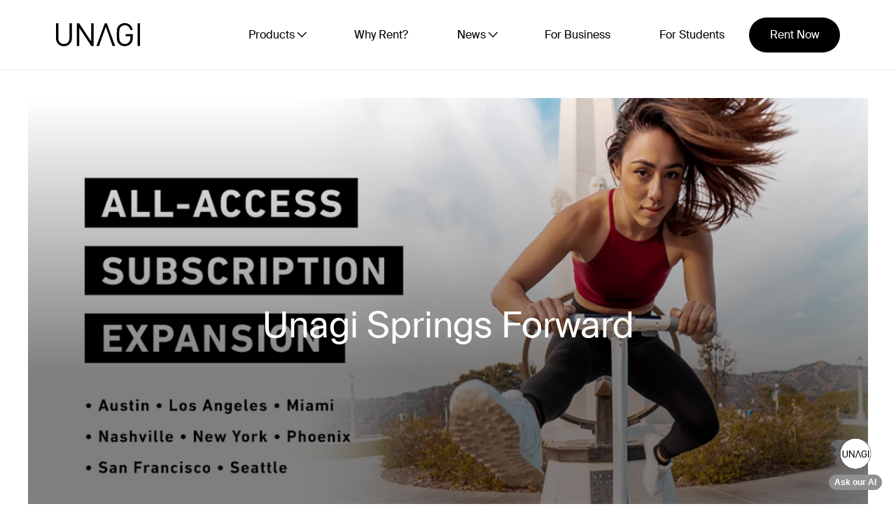

--- FILE ---
content_type: text/html; charset=UTF-8
request_url: https://unagiscooters.com/scooter-articles/unagi-springs-forward/
body_size: 16067
content:
<!doctype html>
<html data-n-head-ssr lang="en" data-n-head="%7B%22lang%22:%7B%22ssr%22:%22en%22%7D%7D">
  <head>
    <meta charset="utf-8">
    <title>Unagi Springs Forward</title><meta data-n-head="ssr" name="viewport" content="width=device-width,initial-scale=1"><meta data-n-head="ssr" data-hid="description" name="description" content="We’re launching our All-Access subscription service in six new cities, and expanding in two more. And with $10.5 million in new funding, we’re ready for takeoff in 2021...These areas represent a market of more than 30 million consumers – putting Unagi’s All-Access service within reach of 1 in every 10 Americans"><meta data-n-head="ssr" data-hid="og:title" name="og:title" content="Unagi Springs Forward | Subscription Expansion and New Funding"><meta data-n-head="ssr" data-hid="og:image" name="og:image" content="https://cdn.sanity.io/images/xl8ls2xi/production/d8860d4b2a95dbb8956b3ec0de6ae1eaffba6f4a-1400x600.jpg?rect=129,0,1143,600&w=1200&h=630&q=85&auto=format"><meta data-n-head="ssr" data-hid="og:description" name="og:description" content="We’re launching our All-Access subscription service in six new cities, and expanding in two more. And with $10.5 million in new funding, we’re ready for takeoff in 2021...These areas represent a market of more than 30 million consumers – putting Unagi’s All-Access service within reach of 1 in every 10 Americans"><meta data-n-head="ssr" data-hid="og:url" name="og:url" content="http://www.unagiscooters.com/scooter-articles/unagi-springs-forward"><meta data-n-head="ssr" data-hid="robots" name="robots" content="index,follow"><link data-n-head="ssr" rel="icon" type="image/png" href="/img/unagi_favicon_2.0_32x32.png"><link data-n-head="ssr" rel="canonical" href="https://unagiscooters.com/scooter-articles/unagi-springs-forward/"><link rel="preload" href="/_nuxt/afb2a55.js" as="script"><link rel="preload" href="/_nuxt/7af24d0.js" as="script"><link rel="preload" href="/_nuxt/css/366eed6.css" as="style"><link rel="preload" href="/_nuxt/303b927.js" as="script"><link rel="preload" href="/_nuxt/css/3dbfbb4.css" as="style"><link rel="preload" href="/_nuxt/3c63e57.js" as="script"><link rel="preload" href="/_nuxt/css/c0a5dcf.css" as="style"><link rel="preload" href="/_nuxt/c6b2ed5.js" as="script"><link rel="preload" href="/_nuxt/4c73b56.js" as="script"><link rel="preload" href="/_nuxt/css/4fead53.css" as="style"><link rel="preload" href="/_nuxt/9357375.js" as="script"><link rel="preload" href="/_nuxt/css/fdf6d8d.css" as="style"><link rel="preload" href="/_nuxt/69fe65d.js" as="script"><link rel="preload" href="/_nuxt/css/e14a2d8.css" as="style"><link rel="preload" href="/_nuxt/03351be.js" as="script"><link rel="stylesheet" href="/_nuxt/css/366eed6.css"><link rel="stylesheet" href="/_nuxt/css/3dbfbb4.css"><link rel="stylesheet" href="/_nuxt/css/c0a5dcf.css"><link rel="stylesheet" href="/_nuxt/css/4fead53.css"><link rel="stylesheet" href="/_nuxt/css/fdf6d8d.css"><link rel="stylesheet" href="/_nuxt/css/e14a2d8.css"><link rel="preload" href="/_nuxt/static/1767201854/scooter-articles/unagi-springs-forward/state.js" as="script"><link rel="preload" href="/_nuxt/static/1767201854/scooter-articles/unagi-springs-forward/payload.js" as="script"><link rel="preload" href="/_nuxt/static/1767201854/manifest.js" as="script">
    <!-- Branch: master -->
    <!-- FB Verification -->
    <meta name="facebook-domain-verification" content="zuzhaelpbx1lp10q79ijxqst1gomaa">
    <!-- Pinterest Verification added on 7 June 2023 by RFM. Requested by SA -->
    <meta name="p:domain_verify" content="a3d84105a4731dff130dbccf93a79263">
		<!-- TrustBox script -->
		<!-- <script type="text/javascript" src="//widget.trustpilot.com/bootstrap/v5/tp.widget.bootstrap.min.js" async></script> -->
		<!-- End TrustBox script -->
    <!-- Google Tag Manager added on 28 July 2022 by RFM. Requested by RK -->
    <script>window.Cypress||function(e,t,a,n){e[n]=e[n]||[],e[n].push({"gtm.start":(new Date).getTime(),event:"gtm.js"});n=t.getElementsByTagName(a)[0],a=t.createElement(a);a.async=!0,a.src="https://www.googletagmanager.com/gtm.js?id=GTM-PDWL72Z",n.parentNode.insertBefore(a,n)}(window,document,"script","dataLayer")</script>
    <!-- End Google Tag Manager added on 28 July 2022 -->

		<!-- Optimizely -->
		<script src="https://unpkg.com/@optimizely/optimizely-sdk/dist/optimizely.browser.umd.min.js"></script>

    <!-- Resulticks / Versium -->
    <script type="text/javascript" src="https://a.usbrowserspeed.com/cs?pid=e12ac57d6b98dfc148dbafadd9b1e431ac16778e1a69944833ef8f2d653d1494&puid=unagi-homepage"></script>

    <script>var _learnq=_learnq||[]</script>
    <!-- Impact Affiliate Marketing Integration added 13 April 2023 by RFM requested by SA -->
    <script type="text/javascript">window.Cypress||function(e,t,i,n,r){i.ire_o="ire",i.ire=i.ire||function(){(i.ire.a=i.ire.a||[]).push(arguments)},n=t.createElement(e),r=t.getElementsByTagName(e)[0],n.async=1,n.src="https://utt.impactcdn.com/A4112334-bebd-45fe-a2d0-21fb20d9ec341.js",r.parentNode.insertBefore(n,r)}("script",document,window)</script>
    <!-- End Impact Affiliate Marketing -->
    <!-- TikTok Unagi New added 2023 May 26 (removed from GTM 2023 May 25) -->
    <script>window.Cypress||function(t){t.TiktokAnalyticsObject="ttq";var o=t.ttq=t.ttq||[];o.methods=["page","track","identify","instances","debug","on","off","once","ready","alias","group","enableCookie","disableCookie"],o.setAndDefer=function(t,e){t[e]=function(){t.push([e].concat(Array.prototype.slice.call(arguments,0)))}};for(var e=0;e<o.methods.length;e++)o.setAndDefer(o,o.methods[e]);o.instance=function(t){for(var e=o._i[t]||[],n=0;n<o.methods.length;n++)o.setAndDefer(e,o.methods[n]);return e},o.load=function(t,e){var n="https://analytics.tiktok.com/i18n/pixel/events.js";o._i=o._i||{},o._i[t]=[],o._i[t]._u=n,o._t=o._t||{},o._t[t]=+new Date,o._o=o._o||{},o._o[t]=e||{};e=document.createElement("script");e.type="text/javascript",e.async=!0,e.src=n+"?sdkid="+t+"&lib=ttq";t=document.getElementsByTagName("script")[0];t.parentNode.insertBefore(e,t)},o.load("CHO8OTBC77UFB57TASH0"),o.page()}(window,document)</script>
    <!-- End TikTok -->
		<!-- Initialize _AvantMetrics array -->
		<script type="text/javascript">var _AvantMetrics=_AvantMetrics||[]</script>
		<!-- AvantLink script added -->
		<script type="text/javascript">!function(){var t=document.createElement("script");t.type="text/javascript",t.async=!0,t.src=("https:"==document.location.protocol?"https://":"http://")+"cdn.avmws.com/1030885/";var e=document.getElementsByTagName("script")[0];e.parentNode.insertBefore(t,e)}()</script>
		<!-- End AvantLink script -->
  </head>
  <body>
    <!-- Google Tag Manager (noscript) added on 28 July 2022 by RFM. Requested by RK. -->
    <noscript><iframe src="https://www.googletagmanager.com/ns.html?id=GTM-PDWL72Z" height="0" width="0" style="display:none;visibility:hidden"></iframe></noscript>
    <!-- End Google Tag Manager (noscript) -->

    <div data-server-rendered="true" id="__nuxt"><!----><div id="__layout"><div data-cy="default" data-v-44091fa8><!----> <div id="CartDrawer" tabindex="-1" class="drawer drawer--right drawer--has-fixed-footer is-transitioning" data-v-44091fa8><div class="drawer__fixed-header"><div class="drawer__header appear-delay-1"><div class="drawer__title">Cart</div> <div class="drawer__close"><button type="button" class="drawer__close-button js-drawer-close"><svg focusable="false" viewBox="0 0 64 64" class="icon icon-close"><defs><style>.cls-1{fill:none;stroke:#000;stroke-miterlimit:10;stroke-width:2px}</style></defs> <path d="M19 17.61l27.12 27.13m0-27.12L19 44.74" class="cls-1"></path></svg> <span class="icon__fallback-text">Close cart</span></button></div></div></div> <div class="drawer__inner"><div id="CartContainer" class="drawer__cart"><p class="appear-delay-3">
        Your cart is currently empty.
      </p> <!----></div></div></div> <div id="CartModal" tabindex="-1" class="modal modal--square modal--cart modal--mobile-friendly" data-v-d518d740 data-v-44091fa8><div id="modalcontent" class="modal__inner" data-v-d518d740><div class="modal__centered" data-v-d518d740><div class="modal_heading" data-v-d518d740>Added to cart</div> <div class="modal__centered-content relative" data-v-d518d740><hr data-v-d518d740> <div id="CartContainer" class="drawer__cart" data-v-d518d740><p class="appear-delay-3" data-v-d518d740>
            Your cart is currently empty.
          </p> <!----></div> <button type="button" class="text-close js-modal-close" data-v-d518d740><span class="sr-only" data-v-d518d740>Close Modal</span></button></div> <!----></div> <button type="button" class="modal__close js-modal-close text-link" data-v-d518d740><svg aria-hidden="true" focusable="false" viewBox="0 0 64 64" class="icon icon-close" data-v-d518d740><defs data-v-d518d740><style data-v-d518d740>.cls-1{fill:none;stroke:#000;stroke-miterlimit:10;stroke-width:2px}</style></defs> <path d="M19 17.61l27.12 27.13m0-27.12L19 44.74" class="cls-1" data-v-d518d740></path></svg> <span class="icon__fallback-text" data-v-d518d740>"Close (esc)"</span></button></div></div> <div class="main-content" data-v-44091fa8><header data-fetch-key="data-v-5f1c88a3:0" class="header flex align_center color-scheme-white" data-v-5f1c88a3 data-v-44091fa8><div class="header_container page-width flex justify_between align_center relative" data-v-5f1c88a3><a href="/" class="unagi_logo nuxt-link-active" data-v-5f1c88a3><img src="/img/unagi-logo.svg" alt="UNAGI" class="lazyload blur-up" data-v-5f1c88a3></a> <!----> <!----> <div class="header_menu flex justify_between align_center" data-v-5f1c88a3><ul class="header_menu_nav justify_between align_center" data-v-5f1c88a3><li data-drop-down-menu-index="0" class="header_main_links flex justify_center align_center zero_margin_bottom" data-v-5f1c88a3><a href="/" class="nuxt-link-active" data-v-5f1c88a3>Home</a></li><li data-drop-down-menu-index="1" data-submenu="true" class="header_main_links flex justify_center align_center zero_margin_bottom" data-v-5f1c88a3><p class="dropdown_button zero_margin_bottom" data-v-5f1c88a3>Products</p> <img src="[data-uri]" alt="caret" class="dropdown_caret" data-v-5f1c88a3> <ul class="dropdown_submenu absolute flex justify_between" data-v-5f1c88a3><li class="submenu_list zero_margin_bottom" data-v-5f1c88a3><a href="/pages/model-one-voyager/" class="submenu_links" data-v-5f1c88a3><p class="submenu_links_title font_bold text_clipping one_line" data-v-5f1c88a3>Model One Voyager</p> <img src="https://cdn.sanity.io/images/xl8ls2xi/production/b3acf12d4f49894c574635beaa502329b83f3628-1276x596.png?q=85&auto=format" alt="image" class="lazyload blur-up submenu_links_image" data-v-5f1c88a3></a> <!----></li><li class="submenu_list zero_margin_bottom" data-v-5f1c88a3><a href="/pages/unagi-model-one-electric-scooter/" class="submenu_links" data-v-5f1c88a3><p class="submenu_links_title font_bold text_clipping one_line" data-v-5f1c88a3>Model One Classic</p> <img src="https://cdn.sanity.io/images/xl8ls2xi/production/ae1d806aa557fb789a836aee113dcc8c58143689-1276x596.png?q=85&auto=format" alt="image" class="lazyload blur-up submenu_links_image" data-v-5f1c88a3></a> <!----></li><li class="submenu_list zero_margin_bottom" data-v-5f1c88a3><a href="/collections/accessories/" class="submenu_links" data-v-5f1c88a3><p class="submenu_links_title font_bold text_clipping one_line" data-v-5f1c88a3>Accessories</p> <img src="https://cdn.sanity.io/images/xl8ls2xi/production/04078846708b9876f93a72e0806d9d04d1e9cd89-372x304.png?q=85&auto=format" alt="image" class="lazyload blur-up submenu_links_image" data-v-5f1c88a3></a> <!----></li></ul></li><li data-drop-down-menu-index="2" class="header_main_links flex justify_center align_center zero_margin_bottom" data-v-5f1c88a3><a href="/pages/unagi-all-access-scooter-subscription/" data-v-5f1c88a3>Why Rent?</a></li><li data-drop-down-menu-index="3" data-submenu="true" class="header_main_links flex justify_center align_center zero_margin_bottom" data-v-5f1c88a3><p class="dropdown_button zero_margin_bottom" data-v-5f1c88a3>News</p> <img src="[data-uri]" alt="caret" class="dropdown_caret" data-v-5f1c88a3> <ul class="dropdown_submenu absolute flex justify_between" data-v-5f1c88a3><li class="submenu_list zero_margin_bottom" data-v-5f1c88a3><!----> <section class="submenu_links featured_articles_container relative" data-v-5f1c88a3><a href="/news/page/1/" class="submenu_links_title font_bold text_clipping one_line" data-v-5f1c88a3>Latest</a> <ul class="featured_articles flex flex_dir_column" data-v-5f1c88a3><li class="articles_list zero_margin_bottom" data-v-5f1c88a3><a href="/news/2024/09/17/how-micromobility-is-revolutionizing-urban-life/" class="flex articles_ref" data-v-5f1c88a3><img src="https://cdn.sanity.io/images/xl8ls2xi/production/20403ab6192ea483e8de0bb7180a340cdb165c1d-2560x1440.jpg?w=480&h=270&q=100&auto=format" alt="image" class="lazyload blur-up articles_image" data-v-5f1c88a3> <article class="flex flex_dir_column" data-v-5f1c88a3><div class="articles_title font_bold text_clipping one_line" data-v-5f1c88a3>How Micromobility is Revolutionizing Urban Life (and Why Unagi’s Membership is the Smarter Choice)</div> <p class="articles_descript zero_margin_bottom text_clipping three_line" data-v-5f1c88a3>Micromobility is here to stay, and it’s changing how we experience urban life for the better. With Unagi’s membership program, you can enjoy all the benefits of a top-tier electric scooter without the sky-high price of ownership or the inconvenience of ride-sharing.</p></article></a></li><li class="articles_list zero_margin_bottom" data-v-5f1c88a3><a href="/news/2024/08/01/unagi-subscribers-enter-our-ten-thousand-dollar-airbnb-giveaway/" class="flex articles_ref" data-v-5f1c88a3><img src="https://cdn.sanity.io/images/xl8ls2xi/production/4da6089b35445f81370eaa5a887a33afacec7d09-2440x1300.jpg?rect=64,0,2311,1300&w=480&h=270&q=100&auto=format" alt="image" class="lazyload blur-up articles_image" data-v-5f1c88a3> <article class="flex flex_dir_column" data-v-5f1c88a3><div class="articles_title font_bold text_clipping one_line" data-v-5f1c88a3>Unagi Subscribers: Enter Our $10,000 Airbnb Giveaway!</div> <p class="articles_descript zero_margin_bottom text_clipping three_line" data-v-5f1c88a3>We’re excited to celebrate Unagi’s 5th Anniversary, and we want you to join the fun! To thank you for your support, we're hosting an exclusive $10,000 Airbnb giveaway. No purchase necessary—just enter for your chance to win! Hurry, the giveaway ends on 10/4/2024!</p></article></a></li><li class="articles_list zero_margin_bottom" data-v-5f1c88a3><a href="/news/2024/07/25/discover-the-unagi-difference/" class="flex articles_ref" data-v-5f1c88a3><img src="https://cdn.sanity.io/images/xl8ls2xi/production/6d44a6331ead475306353a7d1715bc62a28ccdc9-2560x1440.jpg?w=480&h=270&q=100&auto=format" alt="image" class="lazyload blur-up articles_image" data-v-5f1c88a3> <article class="flex flex_dir_column" data-v-5f1c88a3><div class="articles_title font_bold text_clipping one_line" data-v-5f1c88a3>Discover the Unagi Difference</div> <p class="articles_descript zero_margin_bottom text_clipping three_line" data-v-5f1c88a3>In today’s fast-paced world, finding an efficient and cost-effective mode of transportation is crucial. E-scooters offer a convenient and eco-friendly way to navigate urban landscapes. Unagi stands out not only for its superior design and performance but also for its affordability and unmatched rental program. </p></article></a></li></ul></section></li><li class="submenu_list zero_margin_bottom" data-v-5f1c88a3><!----> <section class="submenu_links featured_articles_container relative" data-v-5f1c88a3><a href="/scooter-articles/page/1/" class="submenu_links_title font_bold text_clipping one_line" data-v-5f1c88a3>Scooter Articles</a> <ul class="featured_articles flex flex_dir_column" data-v-5f1c88a3><li class="articles_list zero_margin_bottom" data-v-5f1c88a3><a href="/scooter-articles/electric-scooter-laws-in-ohio/" class="flex articles_ref" data-v-5f1c88a3><img src="https://cdn.sanity.io/images/xl8ls2xi/production/8dfd7999b3f2e023485595f8f3f62d150fc15d97-1200x600.jpg?rect=67,0,1067,600&w=480&h=270&q=100&auto=format" alt="image" class="lazyload blur-up articles_image" data-v-5f1c88a3> <article class="flex flex_dir_column" data-v-5f1c88a3><div class="articles_title font_bold text_clipping one_line" data-v-5f1c88a3>Electric Scooter Laws In Ohio</div> <p class="articles_descript zero_margin_bottom text_clipping three_line" data-v-5f1c88a3>Let's explore Ohio electric scooter laws so you know what's allowed and what isn't. Abide by local regulations to avoid penalties.</p></article></a></li><li class="articles_list zero_margin_bottom" data-v-5f1c88a3><a href="/scooter-articles/electric-scooter-laws-in-delaware/" class="flex articles_ref" data-v-5f1c88a3><img src="https://cdn.sanity.io/images/xl8ls2xi/production/b20cb5314ce3fb4142209b1e378ef2ee1650e6ff-1200x600.jpg?rect=67,0,1067,600&w=480&h=270&q=100&auto=format" alt="image" class="lazyload blur-up articles_image" data-v-5f1c88a3> <article class="flex flex_dir_column" data-v-5f1c88a3><div class="articles_title font_bold text_clipping one_line" data-v-5f1c88a3>Electric Scooter Laws In Delaware</div> <p class="articles_descript zero_margin_bottom text_clipping three_line" data-v-5f1c88a3>Navigate Delaware's electric scooter laws with ease. We cover everything, from speed limits to driving restrictions and more, ensuring a safe, legal ride. </p></article></a></li><li class="articles_list zero_margin_bottom" data-v-5f1c88a3><a href="/scooter-articles/electric-scooter-laws-in-new-hampshire/" class="flex articles_ref" data-v-5f1c88a3><img src="https://cdn.sanity.io/images/xl8ls2xi/production/dea949fb2bdc2f0aa89878c6b55b1fe426543e85-1200x600.jpg?rect=67,0,1067,600&w=480&h=270&q=100&auto=format" alt="image" class="lazyload blur-up articles_image" data-v-5f1c88a3> <article class="flex flex_dir_column" data-v-5f1c88a3><div class="articles_title font_bold text_clipping one_line" data-v-5f1c88a3>Electric Scooter Laws in New Hampshire</div> <p class="articles_descript zero_margin_bottom text_clipping three_line" data-v-5f1c88a3>Discover New Hampshire's laws for personal electric scooters, from registration requirements and maximum speed limits to minimum age laws.</p></article></a></li></ul></section></li></ul></li><li data-drop-down-menu-index="4" class="header_main_links flex justify_center align_center zero_margin_bottom" data-v-5f1c88a3><a href="/pages/electric-scooters-corporate-discounts/" data-v-5f1c88a3>For Business</a></li><li data-drop-down-menu-index="5" class="header_main_links flex justify_center align_center zero_margin_bottom" data-v-5f1c88a3><a href="/pages/unagi-education-pricing/" data-v-5f1c88a3>For Students</a></li></ul> <div class="header_menu_cta_container flex align_center" data-v-5f1c88a3><a href="/all-access/checkout/original/" class="btn btn--no-animate" data-v-5f1c88a3>Rent Now</a></div> <div class="header_menu_burger flex justify_center align_center" data-v-5f1c88a3><span data-v-5f1c88a3></span></div></div></div></header> <div id="header__nav-wrapper" class="header__nav-wrapper" data-v-cae82696 data-v-44091fa8><ul id="NavDrawer" class="site-nav" data-v-cae82696><li class="mobile-nav__item relative" data-v-cae82696><!----> <a href="/" class="nuxt-link-active" data-v-cae82696>Home</a></li><li class="mobile-nav__item relative" data-v-cae82696><div class="mobile_submenu" data-v-a31f27b2 data-v-cae82696><p class="dropdown_mobile_button zero_margin_bottom" data-v-a31f27b2>Products</p> <img src="[data-uri]" alt="caret" class="dropdown_mobile_caret absolute" data-v-a31f27b2> <!----></div></li><li class="mobile-nav__item relative" data-v-cae82696><!----> <a href="/pages/unagi-all-access-scooter-subscription/" data-v-cae82696>Why Rent?</a></li><li class="mobile-nav__item relative" data-v-cae82696><div class="mobile_submenu" data-v-a31f27b2 data-v-cae82696><p class="dropdown_mobile_button zero_margin_bottom" data-v-a31f27b2>News</p> <img src="[data-uri]" alt="caret" class="dropdown_mobile_caret absolute" data-v-a31f27b2> <!----></div></li><li class="mobile-nav__item relative" data-v-cae82696><!----> <a href="/pages/electric-scooters-corporate-discounts/" data-v-cae82696>For Business</a></li><li class="mobile-nav__item relative" data-v-cae82696><!----> <a href="/pages/unagi-education-pricing/" data-v-cae82696>For Students</a></li> <li class="mobile-nav__item relative" data-v-cae82696><a href="/all-access/checkout/original/" class="btn btn--no-animate" data-v-cae82696>Rent Now</a></li> <li class="mobile-nav__item relative" data-v-cae82696><ul class="flex justify_between align_center footer__social" data-v-cae82696><li data-v-cae82696><a href="https://www.facebook.com/unagiscooters/" title="Unagi on Facebook" data-v-cae82696><svg aria-hidden="true" focusable="false" viewBox="0 0 32 32" class="icon icon-facebook" data-v-cae82696><path fill="#444" d="M18.56 31.36V17.28h4.48l.64-5.12h-5.12v-3.2c0-1.28.64-2.56 2.56-2.56h2.56V1.28H19.2c-3.84 0-7.04 2.56-7.04 7.04v3.84H7.68v5.12h4.48v14.08h6.4z" data-v-cae82696></path></svg> <span class="icon__fallback-text" data-v-cae82696>Facebook</span></a></li> <li data-v-cae82696><a href="https://www.instagram.com/unagiscooters/" title="Unagi on Instagram" data-v-cae82696><svg aria-hidden="true" focusable="false" viewBox="0 0 32 32" class="icon icon-instagram" data-v-cae82696><path fill="#444" d="M16 3.094c4.206 0 4.7.019 6.363.094 1.538.069 2.369.325 2.925.544.738.287 1.262.625 1.813 1.175s.894 1.075 1.175 1.813c.212.556.475 1.387.544 2.925.075 1.662.094 2.156.094 6.363s-.019 4.7-.094 6.363c-.069 1.538-.325 2.369-.544 2.925-.288.738-.625 1.262-1.175 1.813s-1.075.894-1.813 1.175c-.556.212-1.387.475-2.925.544-1.663.075-2.156.094-6.363.094s-4.7-.019-6.363-.094c-1.537-.069-2.369-.325-2.925-.544-.737-.288-1.263-.625-1.813-1.175s-.894-1.075-1.175-1.813c-.212-.556-.475-1.387-.544-2.925-.075-1.663-.094-2.156-.094-6.363s.019-4.7.094-6.363c.069-1.537.325-2.369.544-2.925.287-.737.625-1.263 1.175-1.813s1.075-.894 1.813-1.175c.556-.212 1.388-.475 2.925-.544 1.662-.081 2.156-.094 6.363-.094zm0-2.838c-4.275 0-4.813.019-6.494.094-1.675.075-2.819.344-3.819.731-1.037.4-1.913.944-2.788 1.819S1.486 4.656 1.08 5.688c-.387 1-.656 2.144-.731 3.825-.075 1.675-.094 2.213-.094 6.488s.019 4.813.094 6.494c.075 1.675.344 2.819.731 3.825.4 1.038.944 1.913 1.819 2.788s1.756 1.413 2.788 1.819c1 .387 2.144.656 3.825.731s2.213.094 6.494.094 4.813-.019 6.494-.094c1.675-.075 2.819-.344 3.825-.731 1.038-.4 1.913-.944 2.788-1.819s1.413-1.756 1.819-2.788c.387-1 .656-2.144.731-3.825s.094-2.212.094-6.494-.019-4.813-.094-6.494c-.075-1.675-.344-2.819-.731-3.825-.4-1.038-.944-1.913-1.819-2.788s-1.756-1.413-2.788-1.819c-1-.387-2.144-.656-3.825-.731C20.812.275 20.275.256 16 .256z" data-v-cae82696></path> <path fill="#444" d="M16 7.912a8.088 8.088 0 0 0 0 16.175c4.463 0 8.087-3.625 8.087-8.088s-3.625-8.088-8.088-8.088zm0 13.338a5.25 5.25 0 1 1 0-10.5 5.25 5.25 0 1 1 0 10.5zM26.294 7.594a1.887 1.887 0 1 1-3.774.002 1.887 1.887 0 0 1 3.774-.003z" data-v-cae82696></path></svg> <span class="icon__fallback-text" data-v-cae82696>Instagram</span></a></li> <li data-v-cae82696><a href="https://www.youtube.com/c/unagiscooters" title="Unagi on YouTube" data-v-cae82696><svg aria-hidden="true" focusable="false" viewBox="0 0 24 24" class="icon icon-youtube" data-v-cae82696><path d="M19.615 3.184c-3.604-.246-11.631-.245-15.23 0-3.897.266-4.356 2.62-4.385 8.816.029 6.185.484 8.549 4.385 8.816 3.6.245 11.626.246 15.23 0 3.897-.266 4.356-2.62 4.385-8.816-.029-6.185-.484-8.549-4.385-8.816zm-10.615 12.816v-8l8 3.993-8 4.007z" data-v-cae82696></path></svg> <span class="icon__fallback-text" data-v-cae82696>YouTube</span></a></li> <li data-v-cae82696><a href="https://twitter.com/unagiscooters" title="Unagi on Twitter" data-v-cae82696><svg aria-hidden="true" focusable="false" viewBox="0 0 24 24" class="icon icon-twitter" data-v-cae82696><path d="M24 4.557c-.883.392-1.832.656-2.828.775 1.017-.609 1.798-1.574 2.165-2.724-.951.564-2.005.974-3.127 1.195-.897-.957-2.178-1.555-3.594-1.555-3.179 0-5.515 2.966-4.797 6.045-4.091-.205-7.719-2.165-10.148-5.144-1.29 2.213-.669 5.108 1.523 6.574-.806-.026-1.566-.247-2.229-.616-.054 2.281 1.581 4.415 3.949 4.89-.693.188-1.452.232-2.224.084.626 1.956 2.444 3.379 4.6 3.419-2.07 1.623-4.678 2.348-7.29 2.04 2.179 1.397 4.768 2.212 7.548 2.212 9.142 0 14.307-7.721 13.995-14.646.962-.695 1.797-1.562 2.457-2.549z" data-v-cae82696></path></svg> <span class="icon__fallback-text" data-v-cae82696>Twitter</span></a></li> <li data-v-cae82696><a href="https://www.linkedin.com/company/unagi-inc" title="Unagi on LinkedIn" data-v-cae82696><svg aria-hidden="true" focusable="false" viewBox="0 0 24 24" class="icon icon-linkedin" data-v-cae82696><path d="M19 0h-14c-2.761 0-5 2.239-5 5v14c0 2.761 2.239 5 5 5h14c2.762 0 5-2.239 5-5v-14c0-2.761-2.238-5-5-5zm-11 19h-3v-11h3v11zm-1.5-12.268c-.966 0-1.75-.79-1.75-1.764s.784-1.764 1.75-1.764 1.75.79 1.75 1.764-.783 1.764-1.75 1.764zm13.5 12.268h-3v-5.604c0-3.368-4-3.113-4 0v5.604h-3v-11h3v1.765c1.396-2.586 7-2.777 7 2.476v6.759z" data-v-cae82696></path></svg> <span class="icon__fallback-text" data-v-cae82696>LinkedIn</span></a></li> <li data-v-cae82696><a href="https://www.tiktok.com/@unagiscooters?lang=en" title="Unagi on TikTok" data-v-cae82696><svg aria-hidden="true" focusable="false" viewBox="0 0 16 16" width="16" height="16" class="icon icon-tiktok" data-v-cae82696><path d="M9 0h1.98c.144.715.54 1.617 1.235 2.512C12.895 3.389 13.797 4 15 4v2c-1.753 0-3.07-.814-4-1.829V11a5 5 0 1 1-5-5v2a3 3 0 1 0 3 3V0Z" data-v-cae82696></path></svg> <span class="icon__fallback-text" data-v-cae82696>TikTok</span></a></li></ul></li></ul></div> <!----> <!----> <!----> <div data-v-44091fa8><script type="module" crossorigin src="https://concierge.digitalwisdom.ai/chat-v1.js" data-v-44091fa8></script> <web-concierge id="MzU4YzBjZTU2Mzg2MDA0MTQ5ODY1ZTkxYjNlZDYwY2MtaHR0cHM6Ly91bmFnaXNjb290ZXJzLmNvbQ==" data-v-44091fa8></web-concierge></div> <div style="position:relative" data-v-44091fa8><!----> <main id="MainContent" class="main-content page-width page_article_content" data-v-44091fa8 data-v-44091fa8><header><div data-aos="fade-in" class="hero--hero_image_key" data-v-4974c2ce><div class="hero_image_block color-scheme-black" style="margin-bottom:0;background-image:url(https://cdn.sanity.io/images/xl8ls2xi/production/d8860d4b2a95dbb8956b3ec0de6ae1eaffba6f4a-1400x600.jpg?w=1600&q=85&auto=format);background-position:center center;background-repeat:no-repeat" data-v-4974c2ce><div class="hero_overlay hero__media" data-v-4974c2ce><div data-aos="fade-in" class="hero_text_wrap relative" data-v-4974c2ce><div class="page-width" data-v-4974c2ce><div class="flex flex_column hero_text_content relative horizontal-center" data-v-4974c2ce><div class="flex flex_column hero_heading" data-v-4974c2ce><h1 class="hero__title zero_margin_bottom font_bold" data-v-4974c2ce>Unagi Springs Forward</h1> <!----></div> <!----> <!----> <!----> <!----></div></div> <!----></div> <style scoped data-v-4974c2ce>@media (max-width:768px){.hero--hero_image_key .hero_image_block{height:300px;background-size:cover}.hero--hero_image_key .hero_text_content{max-width:fit-content;justify-content:center;padding-top:0;padding-bottom:0}.hero--hero_image_key .hero__title{font-size:2em}.hero--hero_image_key .hero_subheading{display:none}.hero--hero_image_key .hero_link{margin-top:20px}}@media (min-width:769px){.hero--hero_image_key .hero_image_block{height:650px;max-width:100%;background-size:cover}.hero--hero_image_key .hero_text_content{max-width:fit-content;justify-content:center;padding-top:0;padding-bottom:0}.hero--hero_image_key .hero__title{font-size:3em}.hero--hero_image_key .hero_subheading{display:none}.hero--hero_image_key .hero_link{margin-top:30px}}</style></div></div> <!----></div> <div style="margin-top:60px"></div></header> <article itemscope itemtype="https://schema.org/Article" class="article_inner_content_only"><div><p></p><div data-v-a6b69a62><div class="page-container" data-v-a6b69a62><div data-aos="fade-in" class="page-width page-content" data-v-a6b69a62><div class="grid" data-v-a6b69a62><div class="grid__item medium-up--three-quarters medium-up--push-one-eighth" data-v-a6b69a62><div class="rte search_hash_links text-left mobile-text-" data-v-a6b69a62><div data-v-a6b69a62 data-v-a6b69a62><p data-v-a6b69a62 data-v-a6b69a62><em data-v-a6b69a62 data-v-a6b69a62>We’re launching our All-Access subscription service in six new cities, and expanding in two more. And with $10.5 million in new funding, we’re ready for takeoff in 2021.</em></p><p data-v-a6b69a62 data-v-a6b69a62>Last summer, we introduced “<a href="https://allaccess.unagiscooters.com/sign_up" data-v-a6b69a62 data-v-a6b69a62><strong data-v-a6b69a62 data-v-a6b69a62>Unagi All-Access</strong></a>”, an amazing new service that gives people a way to have their own state-of-the-art electric scooter without the commitment (or expense) of actually *buying* it. For a flat monthly fee, anyone can ride the world’s best portable scooter – our top-of-the-line Model One.</p><p data-v-a6b69a62 data-v-a6b69a62>It’s a perfect service for our changed world. With an <em data-v-a6b69a62 data-v-a6b69a62>All-Access</em> subscription, consumers can navigate cities on their own terms, getting where they want to go faster, cheaper, and having a lot more fun – without the risks of shared transportation. We’re delivering urban freedom at a ridiculously attractive price.</p><p data-v-a6b69a62 data-v-a6b69a62>Initially, we tested <em data-v-a6b69a62 data-v-a6b69a62>Unagi All-Access</em> in just two cities: New York and Los Angeles. And thanks to the incredible consumer uptake, we’re thrilled to now bring this service to a much broader audience across the United States.</p><p data-v-a6b69a62 data-v-a6b69a62> </p></div> <!----></div></div></div> <!----> <!----></div></div></div><div data-v-df9c9cb4><div id="6c7cb7d1e00f" class="page-width" data-v-df9c9cb4><div class="h1" style="--font-size:1.5em;--text-align:center" data-v-df9c9cb4>Taking  e-scooter subscriptions mainstream</div></div></div><div data-v-a6b69a62><div class="page-container" data-v-a6b69a62><div data-aos="fade-in" class="page-width page-content" data-v-a6b69a62><div class="grid" data-v-a6b69a62><div class="grid__item medium-up--three-quarters medium-up--push-one-eighth" data-v-a6b69a62><div class="rte search_hash_links text-left mobile-text-" data-v-a6b69a62><div data-v-a6b69a62 data-v-a6b69a62><p data-v-a6b69a62 data-v-a6b69a62>This morning, we are introducing <em data-v-a6b69a62 data-v-a6b69a62>All-Access</em> in six new major metropolitan areas, including Austin, Miami, Nashville, Phoenix, the San Francisco Bay Area and Seattle. We are also dramatically expanding its availability across the Los Angeles and New York metropolitan areas. (You can see maps showing our service area for each city <a href="https://www.dropbox.com/sh/0ie38vxbb24o5he/AADZvdm7teSA_PTvVZ0ZqGYga/Maps%3A%20All-Access%20service%20areas?dl=0" data-v-a6b69a62 data-v-a6b69a62>here</a>.)</p><p data-v-a6b69a62 data-v-a6b69a62>In New York, the <em data-v-a6b69a62 data-v-a6b69a62>All-Access</em> service will now be available across all five boroughs, all of Long Island, in much of Westchester county, and across much of Northern New Jersey (including in Bergen, Hudson, Essex, Middlesex, Morris, Passaic, Somerset and Union counties).</p></div> <!----></div></div></div> <!----> <!----></div></div></div><div class="full_width_image text-center" data-v-4b035e32><picture data-v-4b035e32><source media="(max-width: 768px)" srcset="https://cdn.sanity.io/images/xl8ls2xi/production/20b989519526c00f6ed46ce80253cd57909fb8da-1920x1080.jpg?q=10&auto=format" data-srcset="https://cdn.sanity.io/images/xl8ls2xi/production/20b989519526c00f6ed46ce80253cd57909fb8da-1920x1080.jpg?q=85&auto=format" data-v-4b035e32> <source media="(min-width: 769px)" srcset="https://cdn.sanity.io/images/xl8ls2xi/production/20b989519526c00f6ed46ce80253cd57909fb8da-1920x1080.jpg?q=10&auto=format" data-srcset="https://cdn.sanity.io/images/xl8ls2xi/production/20b989519526c00f6ed46ce80253cd57909fb8da-1920x1080.jpg?q=85&auto=format" data-v-4b035e32> <img data-aos="zoom-out" data-aos-duration="4000" data-aos-once="false" data-aos-ease="ease-in-out" data-sizes="auto" src="https://cdn.sanity.io/images/xl8ls2xi/production/20b989519526c00f6ed46ce80253cd57909fb8da-1920x1080.jpg?q=10&auto=format" data-src="https://cdn.sanity.io/images/xl8ls2xi/production/20b989519526c00f6ed46ce80253cd57909fb8da-1920x1080.jpg?q=85&auto=format" alt="unagi-all-access-electric-scooter-subscription-new-york" class="lazyload" data-v-4b035e32></picture></div><div data-v-a6b69a62><div class="page-container" data-v-a6b69a62><div data-aos="fade-in" class="page-width page-content" data-v-a6b69a62><div class="grid" data-v-a6b69a62><div class="grid__item medium-up--three-quarters medium-up--push-one-eighth" data-v-a6b69a62><div class="rte search_hash_links text-left mobile-text-" data-v-a6b69a62><p data-v-a6b69a62 data-v-a6b69a62>Unagi All-Access will now be available across the greater Los Angeles region, including communities on the Westside, in Southeast L.A, the San Fernando Valley and in Orange County.</p> <!----></div></div></div> <!----> <!----></div></div></div><div class="full_width_image text-center" data-v-4b035e32><picture data-v-4b035e32><source media="(max-width: 768px)" srcset="https://cdn.sanity.io/images/xl8ls2xi/production/de86a38979c4a47dbbc5a89f71643ebbb817af44-1920x1080.jpg?q=10&auto=format" data-srcset="https://cdn.sanity.io/images/xl8ls2xi/production/de86a38979c4a47dbbc5a89f71643ebbb817af44-1920x1080.jpg?q=85&auto=format" data-v-4b035e32> <source media="(min-width: 769px)" srcset="https://cdn.sanity.io/images/xl8ls2xi/production/de86a38979c4a47dbbc5a89f71643ebbb817af44-1920x1080.jpg?q=10&auto=format" data-srcset="https://cdn.sanity.io/images/xl8ls2xi/production/de86a38979c4a47dbbc5a89f71643ebbb817af44-1920x1080.jpg?q=85&auto=format" data-v-4b035e32> <img data-aos="zoom-out" data-aos-duration="4000" data-aos-once="false" data-aos-ease="ease-in-out" data-sizes="auto" src="https://cdn.sanity.io/images/xl8ls2xi/production/de86a38979c4a47dbbc5a89f71643ebbb817af44-1920x1080.jpg?q=10&auto=format" data-src="https://cdn.sanity.io/images/xl8ls2xi/production/de86a38979c4a47dbbc5a89f71643ebbb817af44-1920x1080.jpg?q=85&auto=format" alt="unagi-all-access-electric-scooter-subscription-los-angeles" class="lazyload" data-v-4b035e32></picture></div><div data-v-a6b69a62><div class="page-container" data-v-a6b69a62><div data-aos="fade-in" class="page-width page-content" data-v-a6b69a62><div class="grid" data-v-a6b69a62><div class="grid__item medium-up--three-quarters medium-up--push-one-eighth" data-v-a6b69a62><div class="rte search_hash_links text-left mobile-text-" data-v-a6b69a62><p data-v-a6b69a62 data-v-a6b69a62>Together, these areas represent a market of more than 30 million consumers – putting Unagi’s All-Access service within reach of 1 in every 10 Americans. As cities re-open this spring, All-Access will give city-dwellers a nimble and stylish new way to explore their city in a smarter, more sustainable way.<br data-v-a6b69a62 data-v-a6b69a62></p> <!----></div></div></div> <!----> <!----></div></div></div><div class="full_width_image text-center" data-v-4b035e32><picture data-v-4b035e32><source media="(max-width: 768px)" srcset="https://cdn.sanity.io/images/xl8ls2xi/production/00e062d1705a1385ffbe4a231280543439e44783-2138x1203.jpg?q=10&auto=format" data-srcset="https://cdn.sanity.io/images/xl8ls2xi/production/00e062d1705a1385ffbe4a231280543439e44783-2138x1203.jpg?q=85&auto=format" data-v-4b035e32> <source media="(min-width: 769px)" srcset="https://cdn.sanity.io/images/xl8ls2xi/production/00e062d1705a1385ffbe4a231280543439e44783-2138x1203.jpg?q=10&auto=format" data-srcset="https://cdn.sanity.io/images/xl8ls2xi/production/00e062d1705a1385ffbe4a231280543439e44783-2138x1203.jpg?q=85&auto=format" data-v-4b035e32> <img data-aos="zoom-out" data-aos-duration="4000" data-aos-once="false" data-aos-ease="ease-in-out" data-sizes="auto" src="https://cdn.sanity.io/images/xl8ls2xi/production/00e062d1705a1385ffbe4a231280543439e44783-2138x1203.jpg?q=10&auto=format" data-src="https://cdn.sanity.io/images/xl8ls2xi/production/00e062d1705a1385ffbe4a231280543439e44783-2138x1203.jpg?q=85&auto=format" alt="electric-scooter-subscription-unagi-folding" class="lazyload" data-v-4b035e32></picture></div><div data-v-a6b69a62><div class="page-container" data-v-a6b69a62><div data-aos="fade-in" class="page-width page-content" data-v-a6b69a62><div class="grid" data-v-a6b69a62><div class="grid__item medium-up--three-quarters medium-up--push-one-eighth" data-v-a6b69a62><div class="rte search_hash_links text-left mobile-text-" data-v-a6b69a62><p data-v-a6b69a62 data-v-a6b69a62> </p> <!----></div></div></div> <!----> <!----></div></div></div><div data-v-df9c9cb4><div id="d5b712754739" class="page-width" data-v-df9c9cb4><div class="h1" style="--font-size:1.5em;--text-align:center" data-v-df9c9cb4>How it works</div></div></div><div data-v-a6b69a62><div class="page-container" data-v-a6b69a62><div data-aos="fade-in" class="page-width page-content" data-v-a6b69a62><div class="grid" data-v-a6b69a62><div class="grid__item medium-up--three-quarters medium-up--push-one-eighth" data-v-a6b69a62><div class="rte search_hash_links text-left mobile-text-" data-v-a6b69a62><div data-v-a6b69a62 data-v-a6b69a62><p data-v-a6b69a62 data-v-a6b69a62>All-Access customers pay a flat $49 monthly fee that includes maintenance and insurance for scooter theft or damage. Once you subscribe, we’ll deliver <a href="https://unagiscooters.com/products/the-scooter" data-v-a6b69a62 data-v-a6b69a62>our award-winning Model One scooter</a> to your door via FedEx within 72 hours.</p><p data-v-a6b69a62 data-v-a6b69a62>The Model One is a high-performance scooter with a minimalist aesthetic, designed from the ground up to deliver an unbeatable combination of portability, power and agility, backed by the industry’s best full-service customer support. It’s a premium-quality electric scooter that people can be proud to ride and happy to bring into their homes.</p><p data-v-a6b69a62 data-v-a6b69a62>You can ride it to your heart’s content as long as you’re subscribed. You’ll never need to wonder if your Unagi is clean, fully charged, or if the last rider was in good health. It will be there when you need it – always. And it’s adaptable if your transportation needs change; your Unagi will fit easily on the subway or in the back of an Uber.</p></div> <!----></div></div></div> <!----> <!----></div></div></div><div class="full_width_image text-center" data-v-4b035e32><picture data-v-4b035e32><source media="(max-width: 768px)" srcset="https://cdn.sanity.io/images/xl8ls2xi/production/cf87a16504ea6900e51e7bb2d7a5d9b89b0e4813-2138x1203.jpg?q=10&auto=format" data-srcset="https://cdn.sanity.io/images/xl8ls2xi/production/cf87a16504ea6900e51e7bb2d7a5d9b89b0e4813-2138x1203.jpg?q=85&auto=format" data-v-4b035e32> <source media="(min-width: 769px)" srcset="https://cdn.sanity.io/images/xl8ls2xi/production/cf87a16504ea6900e51e7bb2d7a5d9b89b0e4813-2138x1203.jpg?q=10&auto=format" data-srcset="https://cdn.sanity.io/images/xl8ls2xi/production/cf87a16504ea6900e51e7bb2d7a5d9b89b0e4813-2138x1203.jpg?q=85&auto=format" data-v-4b035e32> <img data-aos="zoom-out" data-aos-duration="4000" data-aos-once="false" data-aos-ease="ease-in-out" data-sizes="auto" src="https://cdn.sanity.io/images/xl8ls2xi/production/cf87a16504ea6900e51e7bb2d7a5d9b89b0e4813-2138x1203.jpg?q=10&auto=format" data-src="https://cdn.sanity.io/images/xl8ls2xi/production/cf87a16504ea6900e51e7bb2d7a5d9b89b0e4813-2138x1203.jpg?q=85&auto=format" alt="electric-scooter-subscription-unagi" class="lazyload" data-v-4b035e32></picture></div><div data-v-a6b69a62><div class="page-container" data-v-a6b69a62><div data-aos="fade-in" class="page-width page-content" data-v-a6b69a62><div class="grid" data-v-a6b69a62><div class="grid__item medium-up--three-quarters medium-up--push-one-eighth" data-v-a6b69a62><div class="rte search_hash_links text-left mobile-text-" data-v-a6b69a62><div data-v-a6b69a62 data-v-a6b69a62><p data-v-a6b69a62 data-v-a6b69a62>Your Unagi subscription guarantees maximum scoot-time. If you run into any maintenance trouble, we’ll resolve it by sending you a replacement that arrives in less than 72 hours. You can ride confidently knowing your subscription also includes full insurance against theft or damage.</p><p data-v-a6b69a62 data-v-a6b69a62>We offer two Unagi All-Access plans: a pay-as-you-go monthly plan for $49 per month, and a discounted annual plan that works out to just $39 a month.</p><p data-v-a6b69a62 data-v-a6b69a62>Unagi All-Access is an attractive transit alternative for the budget-conscious: shared scooters can cost<a href="https://www.ridester.com/bird-scooters-cost/" data-v-a6b69a62 data-v-a6b69a62> $5 to $10</a> per day, and ridesharing can cost even more; over the course of a month, that quickly adds up. All-Access subscribers are getting the market’s best portable e-scooter at a fraction of what it would cost <a href="https://unagiscooters.com/products/the-scooter" data-v-a6b69a62 data-v-a6b69a62>to buy it</a>. A 30-day Unagi subscription works out to just $1.63 *per day*. That’s an exceptional value, particularly in a time when many Americans are struggling financially.</p><p data-v-a6b69a62 data-v-a6b69a62>If at any time you decide that Unagi isn’t for you, no worries – send it back and we’ll still be friends.</p></div> <!----></div></div></div> <!----> <!----></div></div></div><div class="full_width_image text-center" data-v-4b035e32><picture data-v-4b035e32><source media="(max-width: 768px)" srcset="https://cdn.sanity.io/images/xl8ls2xi/production/418f312116b5b1410bd6b756fd41f0e6e8e3dbe5-2138x1203.jpg?q=10&auto=format" data-srcset="https://cdn.sanity.io/images/xl8ls2xi/production/418f312116b5b1410bd6b756fd41f0e6e8e3dbe5-2138x1203.jpg?q=85&auto=format" data-v-4b035e32> <source media="(min-width: 769px)" srcset="https://cdn.sanity.io/images/xl8ls2xi/production/418f312116b5b1410bd6b756fd41f0e6e8e3dbe5-2138x1203.jpg?q=10&auto=format" data-srcset="https://cdn.sanity.io/images/xl8ls2xi/production/418f312116b5b1410bd6b756fd41f0e6e8e3dbe5-2138x1203.jpg?q=85&auto=format" data-v-4b035e32> <img data-aos="zoom-out" data-aos-duration="4000" data-aos-once="false" data-aos-ease="ease-in-out" data-sizes="auto" src="https://cdn.sanity.io/images/xl8ls2xi/production/418f312116b5b1410bd6b756fd41f0e6e8e3dbe5-2138x1203.jpg?q=10&auto=format" data-src="https://cdn.sanity.io/images/xl8ls2xi/production/418f312116b5b1410bd6b756fd41f0e6e8e3dbe5-2138x1203.jpg?q=85&auto=format" alt="electric-scooter-subscription-unagi-urban" class="lazyload" data-v-4b035e32></picture></div><div data-v-a6b69a62><div class="page-container" data-v-a6b69a62><div data-aos="fade-in" class="page-width page-content" data-v-a6b69a62><div class="grid" data-v-a6b69a62><div class="grid__item medium-up--three-quarters medium-up--push-one-eighth" data-v-a6b69a62><div class="rte search_hash_links text-left mobile-text-" data-v-a6b69a62><div data-v-a6b69a62 data-v-a6b69a62><p data-v-a6b69a62 data-v-a6b69a62> </p><p data-v-a6b69a62 data-v-a6b69a62></p></div> <!----></div></div></div> <!----> <!----></div></div></div><div data-v-df9c9cb4><div id="cefc7162a3d9" class="page-width" data-v-df9c9cb4><div class="h1" style="--font-size:1.5em;--text-align:center" data-v-df9c9cb4>A time for growth</div></div></div><div data-v-a6b69a62><div class="page-container" data-v-a6b69a62><div data-aos="fade-in" class="page-width page-content" data-v-a6b69a62><div class="grid" data-v-a6b69a62><div class="grid__item medium-up--three-quarters medium-up--push-one-eighth" data-v-a6b69a62><div class="rte search_hash_links text-left mobile-text-" data-v-a6b69a62><div data-v-a6b69a62 data-v-a6b69a62><p data-v-a6b69a62 data-v-a6b69a62>The past year has been a remarkable one for the world and for Unagi. There has been an immense shift in urban transit: consumers have embraced e-scooters and e-bikes in unprecedented numbers, looking for safer and more affordable ways to quickly zip from point A to point B. In response, cities around the world are building for a future that’s more about people and less about cars.</p><p data-v-a6b69a62 data-v-a6b69a62>Demand for our scooters has skyrocketed over the past year. We now sell thousands of Unagis a month, and with the continued expansion of our All-Access service, we anticipate that growth will only accelerate.</p><p data-v-a6b69a62 data-v-a6b69a62>This is no small undertaking. We are building out an infrastructure that can support delivering a scooter anywhere in the U.S. in a matter of days, and support this service on a national and global level.</p><p data-v-a6b69a62 data-v-a6b69a62>So we’re proud to announce that Unagi has raised an $10.5 million Series A funding round, led by The Ecosystem Integrity Fund with participation from Menlo Ventures, Broadway Angels, and Gaingels, among others.</p><p data-v-a6b69a62 data-v-a6b69a62>With the support of these amazing investors, we’re significantly expanding our team and manufacturing capacity to meet the demand for our scooters and start the process of making Unagi the ubiquitous standard for short-distance transportation.</p><p data-v-a6b69a62 data-v-a6b69a62><br data-v-a6b69a62 data-v-a6b69a62></p></div> <!----></div></div></div> <!----> <!----></div></div></div></div> <div class="social-sharing"></div> <hr class="hr--large"> <div class="article-tags"><div class="article_tags">Tags</div> <ul class="tag-list"><li><span class="tag-link"><a href="/scooter-articles/tag/all-access/">all-access</a></span></li><li><span class="tag-link"><a href="/scooter-articles/tag/subscription/">subscription</a></span></li><li><span class="tag-link"><a href="/scooter-articles/tag/scooter-rental/">scooter-rental</a></span></li><li><span class="tag-link"><a href="/scooter-articles/tag/news/">News</a></span></li><li><span class="tag-link"><a href="/scooter-articles/tag/updates/">Updates</a></span></li><li><span class="tag-link"><a href="/scooter-articles/tag/announcements/">Announcements</a></span></li><li><span class="tag-link"><a href="/scooter-articles/tag/cities/">Cities</a></span></li><li><span class="tag-link"><a href="/scooter-articles/tag/subscription-expansion/">Subscription Expansion</a></span></li><li><span class="tag-link"><a href="/scooter-articles/tag/rent/">rent</a></span></li><li><span class="tag-link"><a href="/scooter-articles/tag/escooter/">escooter</a></span></li><li><span class="tag-link"><a href="/scooter-articles/tag/electric-scooter/">electric scooter</a></span></li></ul></div> <!----></article> <div data-fetch-key="data-v-7c56a306:0" data-v-7c56a306><div class="article_section" data-v-7c56a306><div data-fetch-key="ArticleSectionItem:0" data-v-7c56a306><!----></div><div data-fetch-key="ArticleSectionItem:1" data-v-7c56a306><!----></div><div data-fetch-key="ArticleSectionItem:2" data-v-7c56a306><!----></div><div data-fetch-key="ArticleSectionItem:3" data-v-7c56a306><!----></div><div data-fetch-key="ArticleSectionItem:4" data-v-7c56a306><div data-aos="fade-in" class="article_carousel relative"><a href="/scooter-articles/category/need-to-knows/" class="article_title_section font_bold">Need to Knows</a> <div><div class="swiper-wrapper"><a href="/scooter-articles/electric-scooter-laws/" class="swiper-slide"><img src="https://cdn.sanity.io/images/xl8ls2xi/production/25501d15b22502fa5a98c6b1edb44424b87c9854-1200x600.jpg?rect=223,0,755,600&w=780&h=620&blur=100&q=10&auto=format" data-src="https://cdn.sanity.io/images/xl8ls2xi/production/25501d15b22502fa5a98c6b1edb44424b87c9854-1200x600.jpg?rect=223,0,755,600&w=780&h=620&q=85&auto=format" alt="Complete Guide to U.S. Electric Scooter Laws by State 2025" class="lazyload blur-up"> <div class="article_text_box"><!----> <div class="article_title text_clipping one_line font_bold" style="margin-top:20px">Complete Guide to U.S. Electric Scooter Laws by State 2025</div> <p class="article_description text_clipping three_line">Stay current with the latest U.S. electric scooter laws in our 2025 guide. Updated annually since our first comprehensive guide, ensuring you have the most recent state and city regulations to ride responsibly”</p></div></a><a href="/scooter-articles/which-is-the-fastest-electric-scooter/" class="swiper-slide"><img src="https://cdn.sanity.io/images/xl8ls2xi/production/ef584d495b775c69ab31e7b451c423a7f18b0fde-2240x1260.png?rect=327,0,1585,1260&w=780&h=620&blur=100&q=10&auto=format" data-src="https://cdn.sanity.io/images/xl8ls2xi/production/ef584d495b775c69ab31e7b451c423a7f18b0fde-2240x1260.png?rect=327,0,1585,1260&w=780&h=620&q=85&auto=format" alt="Which Is The Fastest E-Scooter In 2025?" class="lazyload blur-up"> <div class="article_text_box"><!----> <div class="article_title text_clipping one_line font_bold" style="margin-top:20px">Which Is The Fastest E-Scooter In 2025?</div> <p class="article_description text_clipping three_line">The Slack Core 920R is currently the fastest electric scooter in 2025 that you can purchase without the need for pre-order.</p></div></a><a href="/scooter-articles/best-electric-scooter/" class="swiper-slide"><img src="https://cdn.sanity.io/images/xl8ls2xi/production/576097cd7399fa65819ad51b14f5cc14342c93f9-740x600.jpg?rect=0,5,740,588&w=780&h=620&blur=100&q=10&auto=format" data-src="https://cdn.sanity.io/images/xl8ls2xi/production/576097cd7399fa65819ad51b14f5cc14342c93f9-740x600.jpg?rect=0,5,740,588&w=780&h=620&q=85&auto=format" alt="Best Electric Scooter for 2025" class="lazyload blur-up"> <div class="article_text_box"><!----> <div class="article_title text_clipping one_line font_bold" style="margin-top:20px">Best Electric Scooter for 2025</div> <p class="article_description text_clipping three_line">Our selection of the best electric scooters 2025 spans the fastest e-scooters to the most portable ones, the ones designed for city riding and off-road, the best scooters for rain, budget electric scooters for students, and more powerful ones for skilled riders.</p></div></a><a href="/scooter-articles/lightweight-electric-scooters/" class="swiper-slide"><img src="https://cdn.sanity.io/images/xl8ls2xi/production/049f77a4db9c4da1c5d96893eda8805efdb26c53-600x400.jpg?rect=48,0,503,400&w=780&h=620&blur=100&q=10&auto=format" data-src="https://cdn.sanity.io/images/xl8ls2xi/production/049f77a4db9c4da1c5d96893eda8805efdb26c53-600x400.jpg?rect=48,0,503,400&w=780&h=620&q=85&auto=format" alt="What are the Lightest Electric Scooters?" class="lazyload blur-up"> <div class="article_text_box"><!----> <div class="article_title text_clipping one_line font_bold" style="margin-top:20px">What are the Lightest Electric Scooters?</div> <p class="article_description text_clipping three_line">The Unagi Voyager is the best lightweight electric scooter for adults and teenagers. It is the ultraportable sequel to its predecessor, the Unagi Model One Classic.</p></div></a><a href="/scooter-articles/the-best-electric-scooters-with-seats/" class="swiper-slide"><img src="https://cdn.sanity.io/images/xl8ls2xi/production/b5b8a74a78322185bd64b42c533169964e55494f-6240x4160.jpg?rect=503,0,5234,4160&w=780&h=620&blur=100&q=10&auto=format" data-src="https://cdn.sanity.io/images/xl8ls2xi/production/b5b8a74a78322185bd64b42c533169964e55494f-6240x4160.jpg?rect=503,0,5234,4160&w=780&h=620&q=85&auto=format" alt="Electric Scooters With Seats - Which one Should You Choose?" class="lazyload blur-up"> <div class="article_text_box"><!----> <div class="article_title text_clipping one_line font_bold" style="margin-top:20px">Electric Scooters With Seats - Which one Should You Choose?</div> <p class="article_description text_clipping three_line">If you're wondering whether an electric scooter with a seat is right for you, this is a detailed article that would suit your need.</p></div></a><a href="/scooter-articles/electric-bikes-vs-electric-scooters-which-one-should-you-choose/" class="swiper-slide"><img src="https://cdn.sanity.io/images/xl8ls2xi/production/cd76f368aee71581ddc481efa48c12c96b090b68-1400x600.jpg?rect=323,0,755,600&w=780&h=620&blur=100&q=10&auto=format" data-src="https://cdn.sanity.io/images/xl8ls2xi/production/cd76f368aee71581ddc481efa48c12c96b090b68-1400x600.jpg?rect=323,0,755,600&w=780&h=620&q=85&auto=format" alt="Electric Bikes vs Electric Scooters: Which One Should You Choose?" class="lazyload blur-up"> <div class="article_text_box"><!----> <div class="article_title text_clipping one_line font_bold" style="margin-top:20px">Electric Bikes vs Electric Scooters: Which One Should You Choose?</div> <p class="article_description text_clipping three_line">Understand which personal electric vehicle is best, the choice between an electric bike or electric scooter might already be made for you by some critical factors, including portability and storage capacity. </p></div></a><a href="/scooter-articles/do-you-need-a-license-to-ride-an-electric-scooter/" class="swiper-slide"><img src="https://cdn.sanity.io/images/xl8ls2xi/production/60137d3f870df129af19ef718e731ccd994f2730-2732x1822.jpg?rect=220,0,2292,1822&w=780&h=620&blur=100&q=10&auto=format" data-src="https://cdn.sanity.io/images/xl8ls2xi/production/60137d3f870df129af19ef718e731ccd994f2730-2732x1822.jpg?rect=220,0,2292,1822&w=780&h=620&q=85&auto=format" alt="Do You Need a License to Ride an Electric Scooter?" class="lazyload blur-up"> <div class="article_text_box"><!----> <div class="article_title text_clipping one_line font_bold" style="margin-top:20px">Do You Need a License to Ride an Electric Scooter?</div> <p class="article_description text_clipping three_line">In the U.S., most states don't require a license. For those that do, they usually just ask for a regular driver's license or a learner's permit.</p></div></a><a href="/scooter-articles/can-you-bring-an-electric-scooter-on-a-plane/" class="swiper-slide"><img src="https://cdn.sanity.io/images/xl8ls2xi/production/9d0f4df83ae96adf3af46476275f60d30c0665ba-1400x600.jpg?rect=323,0,755,600&w=780&h=620&blur=100&q=10&auto=format" data-src="https://cdn.sanity.io/images/xl8ls2xi/production/9d0f4df83ae96adf3af46476275f60d30c0665ba-1400x600.jpg?rect=323,0,755,600&w=780&h=620&q=85&auto=format" alt="Can You Bring an Electric Scooter on a Plane?" class="lazyload blur-up"> <div class="article_text_box"><!----> <div class="article_title text_clipping one_line font_bold" style="margin-top:20px">Can You Bring an Electric Scooter on a Plane?</div> <p class="article_description text_clipping three_line">Yes, you can bring an electric scooter on a plane, but it needs to have a lithium battery smaller than 100 watt-hours, which most don't.</p></div></a><a href="/scooter-articles/can-you-ride-an-electric-scooter-in-the-rain/" class="swiper-slide"><img src="https://cdn.sanity.io/images/xl8ls2xi/production/04940df672835d474fe9861b514c9348ed3cc0a8-1400x600.jpg?rect=323,0,755,600&w=780&h=620&blur=100&q=10&auto=format" data-src="https://cdn.sanity.io/images/xl8ls2xi/production/04940df672835d474fe9861b514c9348ed3cc0a8-1400x600.jpg?rect=323,0,755,600&w=780&h=620&q=85&auto=format" alt="Can You Ride an Electric Scooter in the Rain?" class="lazyload blur-up"> <div class="article_text_box"><!----> <div class="article_title text_clipping one_line font_bold" style="margin-top:20px">Can You Ride an Electric Scooter in the Rain?</div> <p class="article_description text_clipping three_line">Manufacturers advise against riding electric scooters in the rain. The main reasons are: water can fry the electronics, make the ride dangerous, and void your warranty. </p></div></a><!----><!----><!----><!----><!----><!----><!----><!----><!----><!----><!----><!----><!----><!----></div> <div class="swiper-pagination"></div> <div class="swiper-button-prev"></div> <div class="swiper-button-next"></div></div></div></div><div data-fetch-key="ArticleSectionItem:5" data-v-7c56a306><div data-aos="fade-in" class="article_carousel relative"><a href="/scooter-articles/category/rider-profiles/" class="article_title_section font_bold">Rider Profiles</a> <div><div class="swiper-wrapper"><a href="/scooter-articles/ruben-rojas-rider-profile/" class="swiper-slide"><img src="https://cdn.sanity.io/images/xl8ls2xi/production/bae315fb1676b2e081df639594bc8ca00596207a-5120x2880.jpg?rect=748,0,3623,2880&w=780&h=620&blur=100&q=10&auto=format" data-src="https://cdn.sanity.io/images/xl8ls2xi/production/bae315fb1676b2e081df639594bc8ca00596207a-5120x2880.jpg?rect=748,0,3623,2880&w=780&h=620&q=85&auto=format" alt="Ruben Rojas, Los Angeles Artist and Muralist" class="lazyload blur-up"> <div class="article_text_box"><!----> <div class="article_title text_clipping one_line font_bold" style="margin-top:20px">Ruben Rojas, Los Angeles Artist and Muralist</div> <p class="article_description text_clipping three_line">The basis and the premise of my work is that we either operate out of love or we operate out of fear...Time is currency. The coolest thing about the scooters is that it's really quick, and it goes uphill. From there, traveling more efficiently and having a good time doing it--I think that's the most important thing.
</p></div></a><a href="/scooter-articles/unagi-rider-profiles-cynthia-leu-san-francisco/" class="swiper-slide"><img src="https://cdn.sanity.io/images/xl8ls2xi/production/2d1ccc9e17aa96ee827939f75673341aed245bbb-1280x720.jpg?rect=187,0,906,720&w=780&h=620&blur=100&q=10&auto=format" data-src="https://cdn.sanity.io/images/xl8ls2xi/production/2d1ccc9e17aa96ee827939f75673341aed245bbb-1280x720.jpg?rect=187,0,906,720&w=780&h=620&q=85&auto=format" alt="Cynthia Leu, San Francisco" class="lazyload blur-up"> <div class="article_text_box"><!----> <div class="article_title text_clipping one_line font_bold" style="margin-top:20px">Cynthia Leu, San Francisco</div> <p class="article_description text_clipping three_line">Cynthia Leu has a full plate. A tech worker by day, Cynthia spends her off time balancing the parallel lives of a powerlifter, entrepreneur, mental health advocate, and more. Riding Unagi helps this USMC veteran cut down on everyday…</p></div></a><a href="/scooter-articles/unagi-rider-profiles-rasheed-muhammad-beverly-hills/" class="swiper-slide"><img src="https://cdn.sanity.io/images/xl8ls2xi/production/3cf3788b0515b4a2f8d5777a52190191d3edea73-1280x720.jpg?rect=187,0,906,720&w=780&h=620&blur=100&q=10&auto=format" data-src="https://cdn.sanity.io/images/xl8ls2xi/production/3cf3788b0515b4a2f8d5777a52190191d3edea73-1280x720.jpg?rect=187,0,906,720&w=780&h=620&q=85&auto=format" alt="Rasheed Muhammad, Beverly Hills" class="lazyload blur-up"> <div class="article_text_box"><!----> <div class="article_title text_clipping one_line font_bold" style="margin-top:20px">Rasheed Muhammad, Beverly Hills</div> <p class="article_description text_clipping three_line">
 https://www.youtube.com/watch?v=7m2hVBE62LY 

 
 Rasheed Muhammad is sick of Los Angeles traffic. In order to preserve his sanity, Rasheed has traded his everyday driving habit for the portable and beautiful Unagi Model One. It’s an essential accessory for navigating LA streets -- and…</p></div></a><a href="/scooter-articles/unagi-rider-profiles-rich-lee-of-spro-coffee-lab-mission-bay/" class="swiper-slide"><img src="https://cdn.sanity.io/images/xl8ls2xi/production/bc01d70306710180aaadcb2419c1f5d5a0b00ad2-1280x720.jpg?rect=187,0,906,720&w=780&h=620&blur=100&q=10&auto=format" data-src="https://cdn.sanity.io/images/xl8ls2xi/production/bc01d70306710180aaadcb2419c1f5d5a0b00ad2-1280x720.jpg?rect=187,0,906,720&w=780&h=620&q=85&auto=format" alt="Rich Lee of SPRO Coffee Lab, Mission Bay" class="lazyload blur-up"> <div class="article_text_box"><!----> <div class="article_title text_clipping one_line font_bold" style="margin-top:20px">Rich Lee of SPRO Coffee Lab, Mission Bay</div> <p class="article_description text_clipping three_line">Rich Lee, Co-Founder of San Francisco’s SPRO Coffee Lab, wants to share his love for coffee with the world.  He depends on riding Unagi to avoid the hassle of navigating the parking crunch in the booming Mission Bay neighborhood.…</p></div></a></div> <div class="swiper-pagination"></div> <div class="swiper-button-prev"></div> <div class="swiper-button-next"></div></div></div></div><div data-fetch-key="ArticleSectionItem:6" data-v-7c56a306><div data-aos="fade-in" class="article_carousel relative"><a href="/scooter-articles/category/they-re-just-like-us/" class="article_title_section font_bold">They're Just Like Us</a> <div><div class="swiper-wrapper"><a href="/scooter-articles/unagi-x-billie-eilish/" class="swiper-slide"><img src="https://cdn.sanity.io/images/xl8ls2xi/production/b9e7afdc6845641552e6123a4b0cc0e2ae2b43dd-1400x600.jpg?rect=323,0,755,600&w=780&h=620&blur=100&q=10&auto=format" data-src="https://cdn.sanity.io/images/xl8ls2xi/production/b9e7afdc6845641552e6123a4b0cc0e2ae2b43dd-1400x600.jpg?rect=323,0,755,600&w=780&h=620&q=85&auto=format" alt="Unagi x Billie Eilish" class="lazyload blur-up"> <div class="article_text_box"><!----> <div class="article_title text_clipping one_line font_bold" style="margin-top:20px">Unagi x Billie Eilish</div> <p class="article_description text_clipping three_line">
 “Rebel,” “Pop Idol,” “Star Child,” “Biggest Artist on The Planet,” are only a handful of the magazine-cover-monikers attributed to singer-songwriter Billie Eilish. At only seventeen years old, Eilish has logged a bevy of accolades, including three MTV Video Music Awards…</p></div></a></div> <div class="swiper-pagination"></div> <div class="swiper-button-prev"></div> <div class="swiper-button-next"></div></div></div></div></div></div></main></div> <div id="shopify-section-footer" class="shopify-section" data-v-44091fa8><footer class="site-footer"><div class="page-width"><div class="grid"><div class="grid__item footer__item footer__item--4f49812fc671"><p class="footer__title small--hide">Explore</p> <button type="button" aria-controls="Footer-4f49812fc671" aria-expanded="false" class="footer__title collapsible-trigger collapsible-trigger-btn medium-up--hide flex justify_between align_center">
    Explore
    <svg width="9" height="15" viewBox="0 0 9 15" fill="none" xmlns="http://www.w3.org/2000/svg" class="footer_arrow"><path d="M1 1L8 7.51487L1 14" stroke="white" stroke-miterlimit="10"></path></svg></button> <div id="Footer-4f49812fc671" class="collapsible-content collapsible-content--small"><div class="collapsible-content__inner"><div class="footer__collapsible"><ul class="no-bullets site-footer__linklist"><li><!----> <a href="/" class="nuxt-link-active">
                Home
              </a></li><li><!----> <a href="/pages/unagi-model-one-electric-scooter/">
                Model One Classic
              </a></li><li><!----> <a href="/pages/model-one-voyager/">
                Model One Voyager
              </a></li><li><!----> <a href="/pages/compare-scooters/">
                Compare Scooters
              </a></li><li><!----> <a href="/pages/unagi-all-access-scooter-subscription/">
                Why Rent?
              </a></li><li><!----> <a href="/collections/accessories/">
                Accessories
              </a></li><li><!----> <a href="/pages/unagi-education-pricing/">
                Student Discounts
              </a></li><li><!----> <a href="/pages/beansid-discount/">
                Community Discounts
              </a></li><li><!----></li><li><!----></li></ul></div></div></div></div><div class="grid__item footer__item footer__item--d6d2e4790f14"><p class="footer__title small--hide">Resources</p> <button type="button" aria-controls="Footer-d6d2e4790f14" aria-expanded="false" class="footer__title collapsible-trigger collapsible-trigger-btn medium-up--hide flex justify_between align_center">
    Resources
    <svg width="9" height="15" viewBox="0 0 9 15" fill="none" xmlns="http://www.w3.org/2000/svg" class="footer_arrow"><path d="M1 1L8 7.51487L1 14" stroke="white" stroke-miterlimit="10"></path></svg></button> <div id="Footer-d6d2e4790f14" class="collapsible-content collapsible-content--small"><div class="collapsible-content__inner"><div class="footer__collapsible"><ul class="no-bullets site-footer__linklist"><li><!----> <a href="/pages/setup/">
                Setup Tutorial
              </a></li><li><!----></li><li><!----> <a href="/pages/safety/">
                Safety
              </a></li><li><!----> <a href="/scooter-articles/page/1/">
                Articles
              </a></li><li><!----> <a href="/pages/unagi-scooters-reviews/">
                Reviews
              </a></li><li><!----> <a href="/pages/the-move-smarter-squad/">
                Move Smarter Squad
              </a></li></ul></div></div></div></div><div class="grid__item footer__item footer__item--37947c19e85c"><p class="footer__title small--hide">About Us</p> <button type="button" aria-controls="Footer-37947c19e85c" aria-expanded="false" class="footer__title collapsible-trigger collapsible-trigger-btn medium-up--hide flex justify_between align_center">
    About Us
    <svg width="9" height="15" viewBox="0 0 9 15" fill="none" xmlns="http://www.w3.org/2000/svg" class="footer_arrow"><path d="M1 1L8 7.51487L1 14" stroke="white" stroke-miterlimit="10"></path></svg></button> <div id="Footer-37947c19e85c" class="collapsible-content collapsible-content--small"><div class="collapsible-content__inner"><div class="footer__collapsible"><ul class="no-bullets site-footer__linklist"><li><!----> <a href="/pages/about-us/">
                Our Story
              </a></li><li><!----> <a href="/news/page/1/">
                News
              </a></li><li><!----> <a href="/press/1/">
                Press
              </a></li><li><!----> <a href="/pages/careers/">
                Careers
              </a></li><li><!----> <a href="/pages/electric-scooters-corporate-discounts/">
                Corporate Discounts
              </a></li><li><a href="mailto:pr@unagiscooters.com">Media Inquiries</a> <!----></li><li><!----> <a href="/pages/become-an-affiliate/">
                Become an Affiliate
              </a></li></ul></div></div></div></div><div class="grid__item footer__item footer__item--b93dcf0c4de9"><p class="footer__title small--hide">Help</p> <button type="button" aria-controls="Footer-b93dcf0c4de9" aria-expanded="false" class="footer__title collapsible-trigger collapsible-trigger-btn medium-up--hide flex justify_between align_center">
    Help
    <svg width="9" height="15" viewBox="0 0 9 15" fill="none" xmlns="http://www.w3.org/2000/svg" class="footer_arrow"><path d="M1 1L8 7.51487L1 14" stroke="white" stroke-miterlimit="10"></path></svg></button> <div id="Footer-b93dcf0c4de9" class="collapsible-content collapsible-content--small"><div class="collapsible-content__inner"><div class="footer__collapsible"><ul class="no-bullets site-footer__linklist"><li><!----> <a href="/all-access/checkout/complete/">
                Order Status (Members)
              </a></li><li><a href="https://shop.unagiscooters.com/account">Order Status (Purchase)</a> <!----></li><li><!----></li><li><!----> <a href="/pages/faq/">
                FAQ
              </a></li><li><!----> <a href="/pages/customer-service/">
                Customer Service
              </a></li><li><!----> <a href="/all-access/account/">
                All-Access Account
              </a></li></ul></div></div></div></div> <div class="grid__item footer__item footer__item--regional"><p class="footer__title small--hide">International</p> <button type="button" aria-controls="Footer-regional" aria-expanded="false" class="footer__title collapsible-trigger collapsible-trigger-btn medium-up--hide flex justify_between align_center">
    International
     <svg width="9" height="15" viewBox="0 0 9 15" fill="none" xmlns="http://www.w3.org/2000/svg" class="footer_arrow"><path d="M1 1L8 7.51487L1 14" stroke="white" stroke-miterlimit="10"></path></svg></button> <div id="Footer-regional" class="collapsible-content collapsible-content--small"><div class="collapsible-content__inner"><div class="footer__collapsible"><ul class="no-bullets site-footer__linklist"><li><a href="/">United States</a></li><li><a href="/uk/">United Kingdom</a></li><li><a href="/au/">Australia</a></li><li><a href="/ca/">Canada (English)</a></li><li><a href="/fr-ca/">Canada (français)</a></li><li><a href="/eu/">European Union</a></li><li><a href="/fr/">France</a></li><li><a href="/it/">Italy</a></li><li><a href="/es/">Spain</a></li></ul></div></div></div></div> <div class="grid__item social-container"><ul class="no-bullets footer__social flex"><li><a href="https://www.facebook.com/unagiscooters/" title="Unagi on Facebook"><svg aria-hidden="true" focusable="false" viewBox="0 0 32 32" class="icon icon-facebook"><path fill="#444" d="M18.56 31.36V17.28h4.48l.64-5.12h-5.12v-3.2c0-1.28.64-2.56 2.56-2.56h2.56V1.28H19.2c-3.84 0-7.04 2.56-7.04 7.04v3.84H7.68v5.12h4.48v14.08h6.4z"></path></svg> <span class="icon__fallback-text">Facebook</span></a></li> <li><a href="https://www.instagram.com/unagiscooters/" title="Unagi on Instagram"><svg aria-hidden="true" focusable="false" viewBox="0 0 32 32" class="icon icon-instagram"><path fill="#444" d="M16 3.094c4.206 0 4.7.019 6.363.094 1.538.069 2.369.325 2.925.544.738.287 1.262.625 1.813 1.175s.894 1.075 1.175 1.813c.212.556.475 1.387.544 2.925.075 1.662.094 2.156.094 6.363s-.019 4.7-.094 6.363c-.069 1.538-.325 2.369-.544 2.925-.288.738-.625 1.262-1.175 1.813s-1.075.894-1.813 1.175c-.556.212-1.387.475-2.925.544-1.663.075-2.156.094-6.363.094s-4.7-.019-6.363-.094c-1.537-.069-2.369-.325-2.925-.544-.737-.288-1.263-.625-1.813-1.175s-.894-1.075-1.175-1.813c-.212-.556-.475-1.387-.544-2.925-.075-1.663-.094-2.156-.094-6.363s.019-4.7.094-6.363c.069-1.537.325-2.369.544-2.925.287-.737.625-1.263 1.175-1.813s1.075-.894 1.813-1.175c.556-.212 1.388-.475 2.925-.544 1.662-.081 2.156-.094 6.363-.094zm0-2.838c-4.275 0-4.813.019-6.494.094-1.675.075-2.819.344-3.819.731-1.037.4-1.913.944-2.788 1.819S1.486 4.656 1.08 5.688c-.387 1-.656 2.144-.731 3.825-.075 1.675-.094 2.213-.094 6.488s.019 4.813.094 6.494c.075 1.675.344 2.819.731 3.825.4 1.038.944 1.913 1.819 2.788s1.756 1.413 2.788 1.819c1 .387 2.144.656 3.825.731s2.213.094 6.494.094 4.813-.019 6.494-.094c1.675-.075 2.819-.344 3.825-.731 1.038-.4 1.913-.944 2.788-1.819s1.413-1.756 1.819-2.788c.387-1 .656-2.144.731-3.825s.094-2.212.094-6.494-.019-4.813-.094-6.494c-.075-1.675-.344-2.819-.731-3.825-.4-1.038-.944-1.913-1.819-2.788s-1.756-1.413-2.788-1.819c-1-.387-2.144-.656-3.825-.731C20.812.275 20.275.256 16 .256z"></path> <path fill="#444" d="M16 7.912a8.088 8.088 0 0 0 0 16.175c4.463 0 8.087-3.625 8.087-8.088s-3.625-8.088-8.088-8.088zm0 13.338a5.25 5.25 0 1 1 0-10.5 5.25 5.25 0 1 1 0 10.5zM26.294 7.594a1.887 1.887 0 1 1-3.774.002 1.887 1.887 0 0 1 3.774-.003z"></path></svg> <span class="icon__fallback-text">Instagram</span></a></li> <li><a href="https://www.youtube.com/c/unagiscooters" title="Unagi on YouTube"><svg aria-hidden="true" focusable="false" viewBox="0 0 24 24" class="icon icon-youtube"><path d="M19.615 3.184c-3.604-.246-11.631-.245-15.23 0-3.897.266-4.356 2.62-4.385 8.816.029 6.185.484 8.549 4.385 8.816 3.6.245 11.626.246 15.23 0 3.897-.266 4.356-2.62 4.385-8.816-.029-6.185-.484-8.549-4.385-8.816zm-10.615 12.816v-8l8 3.993-8 4.007z"></path></svg> <span class="icon__fallback-text">YouTube</span></a></li> <li><a href="https://twitter.com/unagiscooters" title="Unagi on Twitter"><svg aria-hidden="true" focusable="false" viewBox="0 0 24 24" class="icon icon-twitter"><path d="M24 4.557c-.883.392-1.832.656-2.828.775 1.017-.609 1.798-1.574 2.165-2.724-.951.564-2.005.974-3.127 1.195-.897-.957-2.178-1.555-3.594-1.555-3.179 0-5.515 2.966-4.797 6.045-4.091-.205-7.719-2.165-10.148-5.144-1.29 2.213-.669 5.108 1.523 6.574-.806-.026-1.566-.247-2.229-.616-.054 2.281 1.581 4.415 3.949 4.89-.693.188-1.452.232-2.224.084.626 1.956 2.444 3.379 4.6 3.419-2.07 1.623-4.678 2.348-7.29 2.04 2.179 1.397 4.768 2.212 7.548 2.212 9.142 0 14.307-7.721 13.995-14.646.962-.695 1.797-1.562 2.457-2.549z"></path></svg> <span class="icon__fallback-text">Twitter</span></a></li> <li><a href="https://www.linkedin.com/company/unagi-inc" title="Unagi on LinkedIn"><svg aria-hidden="true" focusable="false" viewBox="0 0 24 24" class="icon icon-linkedin"><path d="M19 0h-14c-2.761 0-5 2.239-5 5v14c0 2.761 2.239 5 5 5h14c2.762 0 5-2.239 5-5v-14c0-2.761-2.238-5-5-5zm-11 19h-3v-11h3v11zm-1.5-12.268c-.966 0-1.75-.79-1.75-1.764s.784-1.764 1.75-1.764 1.75.79 1.75 1.764-.783 1.764-1.75 1.764zm13.5 12.268h-3v-5.604c0-3.368-4-3.113-4 0v5.604h-3v-11h3v1.765c1.396-2.586 7-2.777 7 2.476v6.759z"></path></svg> <span class="icon__fallback-text">LinkedIn</span></a></li> <li><a href="https://www.tiktok.com/@unagiscooters?lang=en" title="Unagi on TikTok"><svg aria-hidden="true" focusable="false" viewBox="0 0 16 16" width="16" height="16" class="icon icon-tiktok"><path d="M9 0h1.98c.144.715.54 1.617 1.235 2.512C12.895 3.389 13.797 4 15 4v2c-1.753 0-3.07-.814-4-1.829V11a5 5 0 1 1-5-5v2a3 3 0 1 0 3 3V0Z"></path></svg> <span class="icon__fallback-text">TikTok</span></a></li></ul></div></div> <div class="grid"><div class="grid__item signup-form"><div style="border-bottom:1px solid #fff"><p class="footer__title">Get Updates</p> <div class="klaviyo-form-TZxX3U"></div></div></div> <div class="grid__item" style="padding-top:30px"><a href="/" itemprop="url" class="footer-logo nuxt-link-active"><img src="/_nuxt/img/unagi-logo-without-icon.183f63b.svg" alt="UNAGI" itemprop="logo"></a> <p style="font-size:.7em;padding-top:20px">
            © 2025 Scooter ORA ABC LLC dba Unagi
            
          </p></div></div></div></footer></div> <!----></div></div></div></div><script defer src="/_nuxt/static/1767201854/scooter-articles/unagi-springs-forward/state.js"></script><script src="/_nuxt/afb2a55.js" defer></script><script src="/_nuxt/c6b2ed5.js" defer></script><script src="/_nuxt/4c73b56.js" defer></script><script src="/_nuxt/9357375.js" defer></script><script src="/_nuxt/69fe65d.js" defer></script><script src="/_nuxt/03351be.js" defer></script><script src="/_nuxt/7af24d0.js" defer></script><script src="/_nuxt/303b927.js" defer></script><script src="/_nuxt/3c63e57.js" defer></script>

    <script type="text/javascript">window.Cypress||(setTimeout(function(){try{PostAffTracker.setAccountId("default1"),PostAffTracker.track()}catch(t){}let t=null;window.addEventListener("klaviyoForms",function(e){"open"!=e.detail.type&&"embedOpen"!=e.detail.type||"ga"in window&&(t=ga.getAll()[0],t&&t.send("event","Klaviyo form","form_open",e.detail.formId)),"submit"==e.detail.type&&"ga"in window&&(t=ga.getAll()[0],t&&t.send("event","Klaviyo form","form_submit",e.detail.formId)),"close"==e.detail.type&&"ga"in window&&(t=ga.getAll()[0],t&&t.send("event","Klaviyo form","form_close",e.detail.formId))})},2e3),window.friendbuyAPI=friendbuyAPI=window.friendbuyAPI||[],friendbuyAPI.merchantId="93284a38-6285-4631-ae8d-cac6341ef9f0",friendbuyAPI.push(["merchant",friendbuyAPI.merchantId]),function(e,t,n,i,a,d){for(;a=n.shift();)i=e.createElement(t),d=e.getElementsByTagName(t)[0],i.async=1,i.src=a,d.parentNode.insertBefore(i,d)}(document,"script",["https://static.fbot.me/friendbuy.js","https://campaign.fbot.me/"+friendbuyAPI.merchantId+"/campaigns.js"]))</script>
    <!-- Bing moved to end of page 2023 June 8 -->
    <script>window.Cypress||function(a,e,n,t){var o,r;a[t]=a[t]||[],o=function(){var e={ti:"134244231"};e.q=a[t],a[t]=new UET(e),a[t].push("pageLoad")},(r=e.createElement(n)).src="//bat.bing.com/bat.js",r.async=1,r.onload=r.onreadystatechange=function(){var e=this.readyState;e&&"loaded"!==e&&"complete"!==e||(o(),r.onload=r.onreadystatechange=null)},(n=e.getElementsByTagName(n)[0]).parentNode.insertBefore(r,n)}(window,document,"script","uetq")</script>
    <!-- End Bing -->

		<script src="https://cdn.attn.tv/unagi/dtag.js"></script>

    <!-- Resul -->
    <script fcm_service_path="/firebase-messaging-sw.js" src="https://sdk.resul.io/handlers/e1560ffc7f244bbc9b7e26391d0fc3c0.sdk" defer></script>
    <!-- End Resul -->
    
  </body>
</html>


--- FILE ---
content_type: text/css; charset=UTF-8
request_url: https://unagiscooters.com/_nuxt/css/e14a2d8.css
body_size: 1082
content:
.promo-box[data-v-53a0a0be]{border:0 solid #000;padding:10px;display:flex;align-items:center;justify-content:center;background-color:#eee;width:220px;height:220px;box-sizing:border-box;position:relative;transition:transform .3s ease,width .3s ease,height .3s ease}.promo-box-disabled[data-v-53a0a0be]{opacity:.4}.content-wrapper[data-v-53a0a0be]{flex-direction:column;grid-gap:10px;gap:10px;width:156px;box-sizing:border-box}.content-wrapper[data-v-53a0a0be],.promo-box-icon[data-v-53a0a0be]{display:flex;align-items:center;justify-content:center}.promo-box-icon[data-v-53a0a0be]{width:48px;height:48px}.promo-box-icon img[data-v-53a0a0be]{width:40px;height:40px;transition:transform .3s ease}.promo-box-checkmark[data-v-53a0a0be]{font-size:16px;color:#000;transition:font-size .3s ease}.promo-box-content-subtitle[data-v-53a0a0be],.promo-box-content-title[data-v-53a0a0be]{text-align:center}.promo-box-title[data-v-53a0a0be]{font-weight:700;font-size:20px}.promo-box-subtitle[data-v-53a0a0be],.promo-box-title[data-v-53a0a0be]{font-family:Suisse International,sans-serif;transition:font-size .3s ease}.promo-box-subtitle[data-v-53a0a0be]{font-weight:400;font-size:16px}@media (max-width:510px){.promo-box[data-v-53a0a0be]{width:212px;height:212px}.content-wrapper[data-v-53a0a0be]{width:140px;grid-gap:6px;gap:6px}.promo-box-icon[data-v-53a0a0be]{width:40px;height:40px}.promo-box-content-title[data-v-53a0a0be]{line-height:1.25}.promo-box-title[data-v-53a0a0be]{font-size:16px}.promo-box-subtitle[data-v-53a0a0be]{font-size:14px;line-height:1.25}.promo-box-checkmark[data-v-53a0a0be]{font-size:14px}}@media (max-width:495px){.promo-box[data-v-53a0a0be]{width:200px;height:200px}.content-wrapper[data-v-53a0a0be]{width:140px;grid-gap:6px;gap:6px}.promo-box-icon[data-v-53a0a0be]{width:40px;height:40px}.promo-box-content-title[data-v-53a0a0be]{line-height:1.25}.promo-box-title[data-v-53a0a0be]{font-size:16px}.promo-box-subtitle[data-v-53a0a0be]{font-size:14px;line-height:1.25}.promo-box-checkmark[data-v-53a0a0be]{font-size:14px}}@media (max-width:470px){.promo-box[data-v-53a0a0be]{width:190px;height:190px}.content-wrapper[data-v-53a0a0be]{width:140px;grid-gap:6px;gap:6px}.promo-box-icon[data-v-53a0a0be]{width:40px;height:40px}.promo-box-content-title[data-v-53a0a0be]{line-height:1.25}.promo-box-title[data-v-53a0a0be]{font-size:16px}.promo-box-subtitle[data-v-53a0a0be]{font-size:14px;line-height:1.25}.promo-box-checkmark[data-v-53a0a0be]{font-size:14px}}@media (max-width:450px){.promo-box[data-v-53a0a0be]{width:175px;height:175px}.content-wrapper[data-v-53a0a0be]{width:140px;grid-gap:6px;gap:6px}.promo-box-icon[data-v-53a0a0be]{width:40px;height:40px}.promo-box-content-title[data-v-53a0a0be]{line-height:1.25}.promo-box-title[data-v-53a0a0be]{font-size:16px}.promo-box-subtitle[data-v-53a0a0be]{font-size:14px;line-height:1.25}.promo-box-checkmark[data-v-53a0a0be]{font-size:14px}}@media (max-width:425px){.promo-box[data-v-53a0a0be]{width:160px;height:160px}.content-wrapper[data-v-53a0a0be]{width:130px;grid-gap:6px;gap:6px}.promo-box-icon[data-v-53a0a0be]{width:36px;height:36px}.promo-box-content-title[data-v-53a0a0be]{line-height:1.25}.promo-box-title[data-v-53a0a0be]{font-size:16px}.promo-box-subtitle[data-v-53a0a0be]{font-size:13px;line-height:1.25}.promo-box-checkmark[data-v-53a0a0be]{font-size:12px}}@media (max-width:400px){.promo-box[data-v-53a0a0be]{width:150px;height:150px}.content-wrapper[data-v-53a0a0be]{width:120px;grid-gap:5px;gap:5px}.promo-box-icon[data-v-53a0a0be]{width:32px;height:32px}.promo-box-content-title[data-v-53a0a0be]{line-height:1}.promo-box-title[data-v-53a0a0be]{font-size:16px}.promo-box-subtitle[data-v-53a0a0be]{font-size:12px;line-height:1}.promo-box-checkmark[data-v-53a0a0be]{font-size:11px}}@media (max-width:375px){.promo-box[data-v-53a0a0be]{width:150px;height:150px}.content-wrapper[data-v-53a0a0be]{width:120px;grid-gap:5px;gap:5px}.promo-box-icon[data-v-53a0a0be]{width:32px;height:32px}.promo-box-content-title[data-v-53a0a0be]{line-height:1}.promo-box-title[data-v-53a0a0be]{font-size:16px}.promo-box-subtitle[data-v-53a0a0be]{font-size:12px;line-height:1}.promo-box-checkmark[data-v-53a0a0be]{font-size:11px}}@media (max-width:370px){.promo-box[data-v-53a0a0be]{width:140px;height:140px}.content-wrapper[data-v-53a0a0be]{width:120px;grid-gap:5px;gap:5px}.promo-box-icon[data-v-53a0a0be]{width:28px;height:28px}.promo-box-content-title[data-v-53a0a0be]{line-height:1}.promo-box-title[data-v-53a0a0be]{font-size:16px}.promo-box-subtitle[data-v-53a0a0be]{font-size:12px;line-height:1}.promo-box-checkmark[data-v-53a0a0be]{font-size:11px}}@media (max-width:360px){.promo-box[data-v-53a0a0be]{width:130px;height:130px}.content-wrapper[data-v-53a0a0be]{width:120px;grid-gap:5px;gap:5px}.promo-box-icon[data-v-53a0a0be]{width:28px;height:28px}.promo-box-content-title[data-v-53a0a0be]{line-height:1}.promo-box-title[data-v-53a0a0be]{font-size:14px}.promo-box-subtitle[data-v-53a0a0be]{font-size:12px;line-height:1}.promo-box-checkmark[data-v-53a0a0be]{font-size:11px}}@media (max-width:330px){.promo-box[data-v-53a0a0be]{width:124px;height:124px}.content-wrapper[data-v-53a0a0be]{width:110px;grid-gap:4px;gap:4px}.promo-box-icon[data-v-53a0a0be]{width:28px;height:28px}.promo-box-content-title[data-v-53a0a0be]{line-height:.75}.promo-box-title[data-v-53a0a0be]{font-size:14px}.promo-box-subtitle[data-v-53a0a0be]{font-size:10px;line-height:.75}.promo-box-checkmark[data-v-53a0a0be]{font-size:10px}}.small-container{display:flex;flex-direction:column}.loyalty-title{display:flex;justify-content:center;align-items:center;margin-top:20px!important;text-align:center}.loyalty-subtitle{display:block;margin:20px auto!important;text-align:center;padding-left:20px;padding-right:20px;max-width:850px}.loyalty-accessories-title{display:flex;justify-content:center;align-items:center;margin-top:75px!important;text-align:center}.loyalty-accessories-subtitle{display:block;margin:20px auto!important;text-align:center;padding-left:20px;padding-right:20px;max-width:850px}.loyalty-box-row{margin-left:0;margin-top:30px;list-style-position:outside;list-style-position:initial;list-style-image:none;list-style-type:none;padding:0;display:flex;flex-wrap:wrap;grid-row-gap:30px;row-gap:30px;grid-column-gap:30px;-moz-column-gap:30px;column-gap:30px;justify-content:center}.meetup_preload_block{position:absolute;right:0;left:0;z-index:0}.meetup_preload_block .loading{position:relative;height:270px}.klaviyo-form-VvtWCH{max-width:700px;min-height:270px;margin-right:auto;margin-left:auto;padding-top:60px;padding-bottom:30px;opacity:0;transition:opacity .4s}.klaviyo-form-VvtWCH.klaviyo-form{opacity:1}.modal[data-v-e7834410]{background:#000}.collection_item[data-v-2108ff08]{padding-right:14px}.description[data-v-2108ff08]{position:relative;height:150px;overflow:hidden}.description-content[data-v-2108ff08]{height:100px;position:absolute;top:0}.fade[data-v-2108ff08]{height:50px;width:100%;height:53px;position:absolute;bottom:0;background:linear-gradient(0deg,#fff 50%,hsla(0,0%,100%,0))}.is-a-link[data-v-2108ff08]{cursor:pointer}.grid-product__meta[data-v-2108ff08]{text-align:var(--text-align)}.collection[data-v-2108ff08]{display:flex;justify-content:var(--justify-content);flex-wrap:wrap;padding-top:var(--desktop-padding);padding-bottom:var(--desktop-padding);margin-top:var(--desktop-margin);margin-bottom:var(--desktop-margin)}.collection_item[data-v-2108ff08]{flex:1 0 var(--max-width);max-width:var(--max-width)}.collection-icon img[data-v-2108ff08]{max-width:150px;padding-bottom:10px;padding-left:20px;padding-right:20px}.full-width-icon img[data-v-2108ff08]{max-width:100%;padding:0}.collection-icons[data-v-2108ff08]{align-items:baseline}.collection-icons .collection-icon[data-v-2108ff08]{margin-top:20px}@media only screen and (min-width:321px)and (max-width:768px){header.section-header[data-v-2108ff08]{margin-bottom:20px;min-width:75%;margin-left:33%}.collection_item[data-v-2108ff08]{flex:1 0 100%;max-width:100%}}@media only screen and (max-width:768px){.collection[data-v-2108ff08]{padding-top:var(--mobile-padding);padding-bottom:var(--mobile-padding);margin-top:var(--mobile-margin);margin-bottom:var(--mobile-margin)}header.section-header[data-v-2108ff08]{margin-bottom:20px;min-width:100%;margin-left:0}.collection_item[data-v-2108ff08]{flex:1 0 50%;max-width:50%}.collection-icons .collection_item[data-v-2108ff08]{flex:1 0 100%;max-width:100%}}.rollover-image[data-v-2108ff08]{opacity:1;position:absolute;top:0;z-index:9}.rollover-image[data-v-2108ff08]:hover{opacity:0!important}.block_heading[data-v-2108ff08]{font-size:40px;line-height:40px;margin-bottom:23px}.collection-body[data-v-2108ff08]{margin-bottom:42px}.grid_product_title[data-v-2108ff08]{font-size:18px;margin-bottom:15px}.grid_product_price[data-v-2108ff08]{font-size:16px}.swiper-pagination[data-v-2108ff08]{position:unset}@media(min-width:769px){.block_heading[data-v-2108ff08]{font-size:48px}.collection-body[data-v-2108ff08]{margin-bottom:58px}.grid_product_title[data-v-2108ff08]{font-size:22px;margin-bottom:5px}}.no-top-padding[data-v-2108ff08]{padding-top:0}

--- FILE ---
content_type: text/css; charset=UTF-8
request_url: https://unagiscooters.com/_nuxt/css/d4c227f.css
body_size: 181
content:
.collection_content[data-v-6851a6ea]{padding-top:50px;padding-bottom:100px}.collection_content .collection_header[data-v-6851a6ea]{margin-bottom:30px}.collection_content .collection_header h1[data-v-6851a6ea]{font-size:40px}.collection_content .collection_section[data-v-6851a6ea]{display:grid;grid-template-columns:repeat(2,1fr);grid-gap:30px 16px;gap:30px 16px}.collection_content .collection_section .collection_list[data-v-6851a6ea]{font-size:14px;margin:0;list-style:none}.collection_content .collection_section .collection_list a.nuxt-link-active[data-v-6851a6ea]{font-weight:700}.collection_content .collection_section .collection_item .product_tag[data-v-6851a6ea]{top:15px;left:15px;padding:.5px 13px;font-size:12px;border-radius:50px;background-color:#111;color:#fff;z-index:1}.collection_content .collection_section .collection_item .product_link.product_disabled[data-v-6851a6ea]{opacity:.5}.collection_content .collection_section .collection_item .product_link .product_meta[data-v-6851a6ea]{padding-top:10px}.collection_content .collection_section .collection_item .product_link .product_meta .product_brand[data-v-6851a6ea],.collection_content .collection_section .collection_item .product_link .product_meta .product_price[data-v-6851a6ea],.collection_content .collection_section .collection_item .product_link .product_meta .product_title[data-v-6851a6ea]{font-size:14px;line-height:20px}.collection_content .collection_section .collection_item .product_link .product_meta .product_price_compare[data-v-6851a6ea]{padding-left:5px;text-decoration:line-through;color:red}.collection_content .collection_section .collection_item .product_link .product_image .image_overlay[data-v-6851a6ea]{top:0;left:0;right:0;bottom:0;opacity:0;background-color:#000;transition:opacity .2s}.collection_content .collection_section .collection_item .product_link:hover .product_image .image_overlay[data-v-6851a6ea]{opacity:.1}@media(min-width:480px)and (max-width:768px){.collection_content .collection_section[data-v-6851a6ea]{grid-template-columns:repeat(3,1fr)}}@media(min-width:769px){.collection_content[data-v-6851a6ea]{padding-top:80px;padding-bottom:120px}.collection_content .collection_header h1[data-v-6851a6ea]{font-size:48px}.collection_content .collection_section[data-v-6851a6ea]{grid-template-columns:repeat(4,1fr);grid-gap:70px 20px;gap:70px 20px}.collection_content .collection_section .collection_list[data-v-6851a6ea]{font-size:18px}.collection_content .collection_section .collection_item .product_tag[data-v-6851a6ea]{padding:1.5px 15px}.collection_content .collection_section .collection_item .product_link .product_meta[data-v-6851a6ea]{padding-top:14px}.collection_content .collection_section .collection_item .product_link .product_meta .product_brand[data-v-6851a6ea],.collection_content .collection_section .collection_item .product_link .product_meta .product_price[data-v-6851a6ea],.collection_content .collection_section .collection_item .product_link .product_meta .product_title[data-v-6851a6ea]{font-size:16px;line-height:24px}}

--- FILE ---
content_type: text/css; charset=UTF-8
request_url: https://unagiscooters.com/_nuxt/css/1c4d210.css
body_size: 3672
content:
@media(min-width:769px){.text_image_row .image_position_right .feature_image_block{order:2}.text_image_row .image_position_right .feature-row__text{order:1}}.text_image_row img{width:100%;height:auto}.retail_location_styles{margin-top:0;margin-bottom:50px}.retail_location_styles .feature-row{display:grid;justify-content:flex-start;grid-gap:40px 25px;gap:40px 25px;margin-right:0;margin-left:0}.retail_location_styles .feature-row .feature-row__text{min-width:unset;padding:unset}.retail_location_styles .feature-row .feature-row__text h2{font-size:20px}.retail_location_styles .feature-row .feature-row__text p{font-size:16px}.retail_location_styles .feature-row .feature-row__text .btn{font-size:18px;min-width:230px}@media(max-width:580px){.retail_location_styles .feature-row .feature-row__text .btn{width:100%}}@media(min-width:769px){.retail_location_styles .feature-row{grid-template-columns:2fr 1fr;margin-bottom:90px}.retail_location_styles .feature-row .feature-row__text h2{font-size:22px;margin-bottom:30px}.retail_location_styles .feature-row .feature-row__text .btn{min-width:230px}}.become_affiliate_styles .feature-row{margin-right:0;margin-left:0}.become_affiliate_styles .feature-row .feature-row__text h2{font-size:38px;font-weight:700}.become_affiliate_styles .feature-row .feature-row__text ul{margin-bottom:40px}.become_affiliate_styles .feature-row .feature-row__text .btn{font-size:18px;min-width:175px}@media(max-width:768px){.become_affiliate_styles .feature-row .feature_image_block{order:2}.become_affiliate_styles .feature-row .feature-row__text{order:1;margin-bottom:50px}.become_affiliate_styles .feature-row .feature-row__text h2{font-size:28px}.become_affiliate_styles .feature-row .feature-row__text ul{font-size:16px}}@media(min-width:769px){.become_affiliate_styles .feature-row .feature-row__text{align-self:flex-start;padding-top:0}.become_affiliate_styles .feature-row .feature-row__text ul{font-size:18px}}.swiper[data-v-889c2036]{height:450px;width:100%}@media only screen and (max-width:590px){.swiper[data-v-889c2036]{height:292px}}.swiper .swiper-slide[data-v-889c2036]{display:flex;align-items:center;text-align:center;font-weight:700;font-size:18px;background-color:#fff}.swiper .hero__text-wrap[data-v-889c2036]{margin:auto!important;font-size:18px;font-weight:400}.swiper-slide[data-v-889c2036]{text-align:center;min-height:400px}.swiper-slide img[data-v-889c2036]{height:100%;max-width:100%;max-height:100%;transform:translate(-50%,-50%);position:absolute;left:50%;top:50%}.slideshow__slide.swiper-slide-active[data-v-889c2036]:after{width:100%!important;transition-delay:1.5s;transition-duration:4.5s}.slideshow__slide[data-v-889c2036]:after{content:"";position:absolute;background:#f59221;bottom:0;height:2px;width:0;z-index:1;transition:width 0s linear 0s}.swiper-button-next[data-v-889c2036]:after,.swiper-button-prev[data-v-889c2036]:after{opacity:0}.slick-next[data-v-889c2036],.slick-prev[data-v-889c2036]{top:45%;margin:10px}.fading-images-overlay__title a[data-v-889c2036]{color:#fff}.position-bottom[data-v-889c2036]{-o-object-position:bottom;object-position:bottom}.position-center[data-v-889c2036]{-o-object-position:center center;object-position:center center}.modal__inner[data-v-1af9313b]{border-radius:25px;padding-top:40px;font-size:14px}.modal__centered-content[data-v-1af9313b]{padding-bottom:0}.modal__inner img[data-v-1af9313b]{border:1px solid #f0f1f3}.modal[data-v-1af9313b]{background-color:rgba(174,177,184,.4);top:50%!important}#modalcontent>div>h2[data-v-1af9313b]{padding-left:60px;margin-bottom:10px}hr[data-v-1af9313b]{margin-top:-60px;margin-bottom:30px}@media only screen and (max-width:589px){#modalcontent>div>h2[data-v-1af9313b]{padding-left:20px}hr[data-v-1af9313b]{margin-top:-20px;margin-bottom:20px}.modal--mobile-friendly .modal__inner[data-v-1af9313b]{border:none;margin-left:15px;margin-right:15px}}#fade[data-v-1af9313b]{position:absolute;bottom:0;display:block;width:100%;height:50px;background-image:linear-gradient(180deg,hsla(0,0%,100%,0),hsla(0,0%,100%,.9))}.cart_section_interval[data-v-1af9313b]{margin-left:5px;margin-right:20px}.list-complete-item[data-v-1af9313b]{font-size:14px}.input-wrap[data-v-1b91bd82]{display:flex;align-items:center;grid-gap:1%;gap:1%;width:100%;margin-bottom:1rem}.justify-space[data-v-1b91bd82]{justify-content:space-between}.justify-center[data-v-1b91bd82]{justify-content:center}.box[data-v-1b91bd82],.fallback[data-v-1b91bd82]{display:inline-block;height:4.25rem;text-align:center;font-size:100%;border:1rem}.box[data-v-1b91bd82]{border:1px solid #d2d2d7;margin:0 5px;width:100%;height:220px;min-width:30px;max-width:180px;flex:1}.fallback[data-v-1b91bd82]{max-width:14rem;letter-spacing:1rem}.nv[data-v-1b91bd82]{display:none}.modal[data-v-4e37ae90]{background-color:rgba(174,177,184,.4);top:50%!important}.modal .modal__inner[data-v-4e37ae90]{border-radius:25px}.modal .modal__inner .drawer__cart[data-v-4e37ae90]{padding:40px 30px 0}.modal .modal__inner .drawer__cart img[data-v-4e37ae90]{border:1px solid #f0f1f3}@media(max-width:589px){.modal .modal__inner[data-v-4e37ae90]{margin-left:15px;margin-right:15px}}.color_picker_section[data-v-1cdc7506]{min-height:90px;transition:opacity .4s}.color_picker_section .customize-switch-checkbox label[data-v-1cdc7506]{width:33px;height:33px;margin:0;padding:0;border-radius:50%;border:none;position:relative;overflow:visible}.color_picker_section .customize-switch-checkbox label[data-v-1cdc7506]:after{top:-6px;left:-6px;width:45px;height:45px;border:1px solid #d2d2d7;border-radius:50%}label.disabled-radio[data-v-1cdc7506]{cursor:not-allowed;opacity:.7}.form-error[data-v-1cdc7506],input.error[data-v-1cdc7506]{color:#e68700;background-color:#fff;border-color:#e68700}.variant__label h2[data-v-1cdc7506]{font-size:18px;font-weight:700;line-height:1.3}.fade-enter[data-v-1f9b511f]{opacity:0}.fade-enter-active[data-v-1f9b511f],.fade-leave-active[data-v-1f9b511f]{transition:opacity .5s ease-out}.fade-leave-to[data-v-1f9b511f]{opacity:0}.select-container{position:relative;display:inline-block;width:100%;margin-bottom:30px}.select-container .select{font-size:16px;width:100%;padding:14.5px;border-radius:10px;border:1px solid #d2d2d7;background-color:#fff;appearance:none;-webkit-appearance:none;-moz-appearance:none;outline:0;background:linear-gradient(transparent,transparent);cursor:pointer}.select-container .select:focus{outline:none;border-color:#000;border-width:3px;padding:12.5px}.select-container .select:focus~.triangle{transform:rotate(180deg)}.select-container .triangle{width:8px;height:13px;position:absolute;top:0;right:26px;bottom:0;margin:auto;transform:rotate(90deg);pointer-events:none;transition:transform .4s}.customize-switch-checkbox .variant__color-swatch[data-v-61907e2c]{width:33px;height:33px;margin:0;padding:0;border-radius:50%;border:none;position:relative;overflow:visible}.customize-switch-checkbox .variant__color-swatch[data-v-61907e2c]:after{top:-6px;left:-6px;width:45px;height:45px;border:1px solid #d2d2d7;border-radius:50%}.commitment-variant-input-wrap[data-v-61907e2c]{padding:0;border:none}#Power[data-v-61907e2c]{display:none}label.disabled-radio{cursor:not-allowed;opacity:.4}.select-container[data-v-11005e06]{position:relative;display:inline-block;width:100%;margin-bottom:30px}.select-container .select[data-v-11005e06]{font-size:16px;width:100%;padding:15.5px;border-radius:10px;border:1px solid #d2d2d7;background-color:#fff;appearance:none;-webkit-appearance:none;-moz-appearance:none;outline:0;background:linear-gradient(transparent,transparent);cursor:pointer}.select-container .select[data-v-11005e06]:focus{outline:none;border-color:#000;border-width:3px;padding:13.5px}.select-container .select:focus~.triangle[data-v-11005e06]{transform:rotate(180deg)}.select-container .triangle[data-v-11005e06]{width:8px;height:13px;position:absolute;top:0;right:26px;bottom:0;margin:auto;transform:rotate(90deg);pointer-events:none;transition:transform .4s}#AllAccessCheckoutForm[data-v-e0950bca]{max-width:470px;margin-left:auto;margin-right:auto;-webkit-user-select:none;-moz-user-select:none;-ms-user-select:none;user-select:none}#AllAccessCheckoutForm .step-container .scooter-option input[data-v-e0950bca]{display:none}#AllAccessCheckoutForm .step-container .scooter-option input.option-input:checked+label.option-label[data-v-e0950bca]{padding:18px}#AllAccessCheckoutForm .step-container .scooter-option label.option-label[data-v-e0950bca]{font-size:16px;line-height:unset;text-transform:none;letter-spacing:unset;padding:20px;background-color:#fff;position:relative;cursor:pointer}#AllAccessCheckoutForm .step-container .scooter-option label.option-label p[data-v-e0950bca]{font-size:12px;font-weight:400;margin-bottom:0;text-align:left}#AllAccessCheckoutForm .step-container .shipping label[data-v-e0950bca]{font-size:16px;font-weight:700;text-align:left}#AllAccessCheckoutForm .step-container .shipping p[data-v-e0950bca]{font-weight:400;margin-bottom:0;font-size:.7em}#AllAccessCheckoutForm .step-container .shipping .final_mini_cart[data-v-e0950bca]{font-size:14px}#AllAccessCheckoutForm .step-container .shipping .final_mini_cart hr[data-v-e0950bca]{border-top:1px solid #000}#AllAccessCheckoutForm .step-container .previous_step[data-v-e0950bca]{opacity:0;position:fixed;top:77px;z-index:0;width:100%;max-width:60px;transition:opacity .2s}#AllAccessCheckoutForm .step-container .previous_step p[data-v-e0950bca]{font-size:14px;padding-left:5px;padding-top:2px}#AllAccessCheckoutForm .step-container .previous_step.active[data-v-e0950bca]{opacity:1;z-index:3}@media(min-width:769px){#AllAccessCheckoutForm .step-container .previous_step[data-v-e0950bca]{top:100px}}@media(hover:hover){#AllAccessCheckoutForm .step-container .previous_step[data-v-e0950bca]{cursor:pointer}}#AllAccessCheckoutForm .step-container .list_form_block[data-v-e0950bca]{min-height:65px;transition:opacity .4s}#AllAccessCheckoutForm .step-container .list_form_block .error-list[data-v-e0950bca]{margin-left:20px;margin-bottom:0;line-height:18px;font-size:14px}#AllAccessCheckoutForm .step-container .list_form_block .error-list li[data-v-e0950bca],label.option-label[for=complimentary-coverage] p[data-v-e0950bca]{margin-bottom:0}.form-error[data-v-e0950bca],input.error[data-v-e0950bca]{color:#e68700;background-color:#fff;border-color:#e68700}label.error[data-v-e0950bca]{color:#e68700!important}input.error[data-v-e0950bca]{border:2px solid #f89200}.overdue-notice[data-v-e0950bca]{color:#e68700}.overdue-notice a[data-v-e0950bca]{text-decoration:underline!important;color:#e68700!important}.container[data-v-e0950bca]{margin-bottom:12px;-webkit-user-select:none;-moz-user-select:none;-ms-user-select:none;user-select:none}.container .terms[data-v-e0950bca]{position:relative;grid-gap:12px;gap:12px}.container input[data-v-e0950bca]{position:absolute;opacity:0;height:0;width:0}.container input:checked~.checkmark[data-v-e0950bca]{border:unset;background-color:#000}.container input:checked~.checkmark[data-v-e0950bca]:after{display:block}.container .checkmark[data-v-e0950bca]{min-height:48px;min-width:48px;border-radius:10px;border:1px solid #d2d2d7}.container .checkmark[data-v-e0950bca]:after{content:"";display:none;width:14px;height:23px;border:solid #fff;border-width:0 3px 3px 0;margin-bottom:6px;transform:rotate(45deg)}.container .terms-text[data-v-e0950bca]{font-weight:400;font-size:14px}@media(hover:hover){.container:hover input:not(:checked)~.checkmark[data-v-e0950bca]{background-color:#ccc}}.btn:not(.btn--no-animate):not(.btn--tertiary)[disabled][data-v-e0950bca]:hover{padding:13px 20px}.error_message[data-v-e0950bca]{opacity:0;position:absolute;display:inline-block;font-size:12px;color:#e68700;transition:opacity .2s}.error_message a[data-v-e0950bca]{text-decoration:underline;color:#e68700}.error_message.error[data-v-e0950bca]{opacity:1}label.disabled-radio[data-v-e0950bca]{cursor:not-allowed;opacity:.7}#mini-cart[data-v-e0950bca]{display:none}@media(hover:hover){#mini-cart[data-v-e0950bca]{display:block;position:fixed;top:100vh;width:100%;background-color:#eee;transition:top .2s;z-index:1}#mini-cart .mini_cart_container[data-v-e0950bca]{font-size:14px;line-height:30px;padding:25px 0;position:relative}#mini-cart .mini_cart_container .global_caret_button[data-v-e0950bca]{position:absolute;top:-65px;right:0;transform:rotate(-90deg)}#mini-cart.is-open .global_caret_button[data-v-e0950bca]{transform:rotate(90deg)}}@media(hover:hover)and (max-width:768px){#mini-cart[data-v-e0950bca]{right:0;left:0}#mini-cart .mini_cart_container[data-v-e0950bca]{max-width:480px;margin-left:auto;margin-right:auto;padding-right:20px;padding-left:20px}#mini-cart .mini_cart_container .global_caret_button[data-v-e0950bca]{right:20px}}@media(hover:hover)and (min-width:769px)and (max-width:1139px){#mini-cart[data-v-e0950bca]{margin-left:-20px;padding-left:20px}#mini-cart .mini_cart_container[data-v-e0950bca]{max-width:36.7%}}@media(hover:hover)and (min-width:1140px){#mini-cart[data-v-e0950bca]{margin-left:-40px;padding-left:40px}#mini-cart .mini_cart_container[data-v-e0950bca]{max-width:400px}}@media(hover:hover)and (min-width:1210px){#mini-cart[data-v-e0950bca]{margin-left:-80px;padding-left:80px}#mini-cart .mini_cart_container[data-v-e0950bca]{max-width:360px}}.shipping label[data-v-e0950bca]{font-size:16px;font-weight:700;text-align:left}.shipping p[data-v-e0950bca]{font-weight:400;margin-bottom:0;font-size:.7em}.shipping .final_mini_cart[data-v-e0950bca]{font-size:14px}.shipping .final_mini_cart hr[data-v-e0950bca]{border-top:1px solid #000}.grid-checkout[data-v-e0950bca]{max-width:470px;margin-left:auto;margin-right:auto}.pinned[data-v-e0950bca]{position:fixed;bottom:0;width:100%}.price-recurring[data-v-e0950bca]{padding-top:45px;font-size:48px;text-align:center}@media only screen and (max-height:667px){.checkout-cart[data-v-e0950bca]{position:relative}.bottom-spacer[data-v-e0950bca]{height:0}}.color_picker_section[data-v-e0950bca]{min-height:90px;transition:opacity .4s}.color_picker_section label[data-v-e0950bca]{width:33px;height:33px;margin:0;padding:0;border-radius:50%;border:none;position:relative;overflow:visible}.color_picker_section label[data-v-e0950bca]:after{top:-7px;left:-7px;width:45px;height:45px;border:1px solid #d2d2d7;border-radius:50%}input[data-v-e0950bca]::-webkit-inner-spin-button,input[data-v-e0950bca]::-webkit-outer-spin-button{-webkit-appearance:none;-moz-appearance:none;appearance:none;margin:0}input[type=number][data-v-e0950bca]{-webkit-appearance:textfield;-moz-appearance:textfield;appearance:textfield}.confirmation_message[data-v-e0950bca]{font-size:14px;text-align:center}.confirmation_message strong[data-v-e0950bca]{display:block;padding:20px}.confirmation_message strong .edit_icon[data-v-e0950bca]{height:16px;vertical-align:middle;opacity:.4;transition:all .4s ease-in-out}.confirmation_message strong .edit_icon[data-v-e0950bca]:hover{opacity:1}@media(hover){.confirmation_message strong .edit_icon[data-v-e0950bca]:hover{cursor:pointer}}#verification .verification_title[data-v-e0950bca]{font-size:18px;font-weight:700;margin-bottom:12px}#verification .verification_below[data-v-e0950bca],#verification .verification_sent[data-v-e0950bca]{font-size:14px}#verification .verification_code[data-v-e0950bca]{font-size:18px}#verification input[name=verificationcode][data-v-e0950bca]{width:100%}.terms_container[data-v-e0950bca]{margin-bottom:60px;position:relative}.terms_container .checkmark.error[data-v-e0950bca]{border:2px solid #f89200}.terms_container input[disabled]+.checkmark[data-v-e0950bca]{background-color:#f6f6f6}@media(hover:hover){.inactive label[data-v-e0950bca]{cursor:default!important}}.rental_period[data-v-e0950bca]{padding-top:194px}.rental_period .period_subtitle[data-v-e0950bca],.rental_period .period_subtitle [data-v-e0950bca]{font-size:12px;margin-bottom:0}.rental_period .period_variant[data-v-e0950bca]{max-height:39px;margin-bottom:24px;padding-right:36px;padding-left:36px;border:1px solid #d9d9d9;border-radius:25px}.rental_period .period_variant .variant_box[data-v-e0950bca]{max-height:52px}.rental_period .period_variant .variant_box input[data-v-e0950bca]{-webkit-appearance:none;-moz-appearance:none;appearance:none;min-width:45px;max-width:45px;min-height:45px;max-height:45px;margin:0;padding:0;border:3px solid transparent;border-radius:50%;transition:border-color .2s;background-color:transparent;position:relative;z-index:1}.rental_period .period_variant .variant_box input[data-v-e0950bca]:checked{border-color:#000}.rental_period .period_variant .variant_box input:checked+label[data-v-e0950bca]{background-color:#fff}@media(hover:hover){.rental_period .period_variant .variant_box input[data-v-e0950bca]{cursor:pointer}}.rental_period .period_variant .variant_box label[data-v-e0950bca]{position:absolute;top:0;right:0;bottom:0;left:0;min-width:43px;max-width:43px;min-height:43px;max-height:43px;margin:auto;font-size:16px;border-radius:50%;z-index:0;transition:background-color .2s}.rental_period .period_variant .variant_box label span[data-v-e0950bca]{margin-top:-3px}.rental_period .variant_price[data-v-e0950bca]{font-size:18px;line-height:23px;font-weight:700;margin-bottom:12px}.rental_period .variant_price span[data-v-e0950bca]{margin-left:auto;margin-right:15px;font-weight:400;text-decoration:line-through;color:#a9a9a9}.stripe_block[data-v-e0950bca]{opacity:1;position:fixed;bottom:0;z-index:2;width:100%;text-align:center;background-color:#eee}.stripe_block .stripe_container[data-v-e0950bca]{margin-top:10px;margin-bottom:20px}.stripe_block .stripe_container .invalid_promo_code[data-v-e0950bca]{font-size:14px;font-weight:700;margin-bottom:4px;color:#e68700}.stripe_block .stripe_container .stripe_cart_section .cart_section_total[data-v-e0950bca]{font-weight:700;margin-bottom:10px}.stripe_block .stripe_container .stripe_cart_section .cart_section_total .open-minicart-icon[data-v-e0950bca]{box-sizing:content-box;min-width:24px;max-width:24px;min-height:24px;max-height:24px;padding-left:10px;opacity:.15}@media(hover:hover){.stripe_block .stripe_container .stripe_cart_section .cart_section_total .open-minicart-icon[data-v-e0950bca]{display:none}}@media(min-width:1140px){.stripe_block .stripe_container .stripe_cart_section .cart_section_total[data-v-e0950bca]{font-size:18px}}.stripe_block .stripe_container .loading_box[data-v-e0950bca]{width:100%;height:95px;position:relative}.stripe_block .stripe_container .btn[data-v-e0950bca]{display:block;max-width:480px;font-size:18px;line-height:22px;margin-left:auto;margin-right:auto}@media(max-width:768px){.stripe_block[data-v-e0950bca]{right:0;left:0}.stripe_block .stripe_container[data-v-e0950bca]{max-width:480px;margin-left:auto;margin-right:auto;padding-right:20px;padding-left:20px}}@media(min-width:769px)and (max-width:1139px){.stripe_block[data-v-e0950bca]{margin-left:-20px;padding-left:20px}.stripe_block .stripe_container[data-v-e0950bca]{max-width:36.7%}}@media(min-width:1140px){.stripe_block[data-v-e0950bca]{margin-left:-40px;padding-left:40px}.stripe_block .stripe_container[data-v-e0950bca]{max-width:400px}}@media(min-width:1210px){.stripe_block[data-v-e0950bca]{margin-left:-80px;padding-left:80px}.stripe_block .stripe_container[data-v-e0950bca]{max-width:360px}}.step_section.inactive[data-v-e0950bca]{transition:opacity .4s;opacity:.4}.section_shadow[data-v-e0950bca]{position:absolute;width:100%;height:100%;z-index:-1;opacity:.4}.section_shadow.active[data-v-e0950bca]{z-index:3}.options_images .option-input:checked~.option-label .options_images_shadow[data-v-e0950bca]{z-index:-1}.options_images .option-label[data-v-e0950bca]:hover{border-color:#000!important}.options_images ul[data-v-e0950bca]{list-style-position:inside;margin:0 0 16px;font-size:12px;line-height:16px}.options_images .options_images_shadow[data-v-e0950bca]{position:absolute;width:100%;height:100%;z-index:2}.options_images .content_images[data-v-e0950bca]{display:grid;grid-template-columns:repeat(4,1fr);grid-gap:13px;gap:13px;position:relative}.optional_accessories .accessories_title[data-v-e0950bca]{font-size:24px;font-weight:700}.optional_accessories .accessories_box input[data-v-e0950bca]{display:unset;-webkit-appearance:none;-moz-appearance:none;appearance:none;position:absolute;min-height:unset;max-height:unset;width:100%;height:100%;margin:0;border:none;z-index:1}.optional_accessories .accessories_box input:checked~.box_content[data-v-e0950bca]{padding:16px 13px 18px;border:3px solid #000}.optional_accessories .accessories_box input:hover~.box_content[data-v-e0950bca]{border-color:#000}@media(hover:hover){.optional_accessories .accessories_box input[data-v-e0950bca]{cursor:pointer}}.optional_accessories .accessories_box .box_content[data-v-e0950bca]{margin-bottom:25px;padding:18px 15px 20px;border:1px solid #d2d2d7;border-radius:10px;transition:border-color .2s}.optional_accessories .accessories_box .box_content[data-v-e0950bca]:hover{border-color:#000}.optional_accessories .accessories_box .box_content .content_subtitle[data-v-e0950bca]{font-size:16px;line-height:21px;font-weight:700;margin-bottom:6px}.optional_accessories .accessories_box .box_content .content_subtitle span[data-v-e0950bca]{margin-left:auto;margin-right:15px;font-weight:400;text-decoration:line-through;color:#a9a9a9}.optional_accessories .accessories_box .box_content .content_list[data-v-e0950bca]{list-style-position:inside;margin:0 0 16px;font-size:12px;line-height:16px;font-weight:700}.optional_accessories .accessories_box .box_content .content_images[data-v-e0950bca]{display:grid;grid-template-columns:repeat(4,1fr);grid-gap:13px;gap:13px}@media(hover:hover){.optional_accessories .accessories_box[data-v-e0950bca]{cursor:pointer}}.single-option-w-children[data-v-e0950bca]{display:none!important}.options_title[data-v-e0950bca]{font-size:24px;font-weight:700;margin-bottom:15px}.customize-switch-checkbox.disabled[data-v-e0950bca]{opacity:.4;cursor:no-drop}.subscription-plan-notice[data-v-e0950bca]{padding-bottom:20px;font-size:14px}.price-container[data-v-e0950bca]{display:inline-block}.variant-wrapper .price.strikethrough[data-v-e0950bca]{text-decoration:line-through}.variant-wrapper .price.discounted-color[data-v-e0950bca]{color:#fe0000}.scooter-option label p a{text-decoration:underline;font-weight:700}

--- FILE ---
content_type: application/javascript
request_url: https://campaign.fbot.me/93284a38-6285-4631-ae8d-cac6341ef9f0/campaigns.js
body_size: 42345
content:
friendbuyAPI.push(["campaigns", {"onDemandWidget":false,"campaigns":[{"id":"06661891-cb09-430d-b5d3-9f4af1c06845","merchantId":"93284a38-6285-4631-ae8d-cac6341ef9f0","prefix":null,"seed":"firstName","startDate":"2022-09-09T15:26:20.837Z","widgetConfigs":[{"widgetConfigId":"be8977c1-b2a4-41c1-87fa-5de3f2b655d0","targetElements":["#friendlanding"],"triggerElements":[],"patterns":{"sitewide":false,"blacklist":{"urls":[],"pages":[]},"whitelist":{"urls":["pages/friend-referral"],"pages":[]}},"name":"Friend Landing Page","recipient":"friend","device":"desktop","status":"active"},{"widgetConfigId":"ef9c7786-6ba4-4285-8f24-d0cbdfc24e53","targetElements":["#friendbuyadvocate"],"triggerElements":[],"patterns":{"sitewide":false,"blacklist":{"urls":[],"pages":[]},"whitelist":{"urls":["/pages/refer-a-friend/"],"pages":[]}},"name":"Advocate Landing Page","recipient":"advocate","device":"desktop","status":"active"},{"widgetConfigId":"f78b61cb-30c3-416c-b038-d244b1eea88a","targetElements":[],"triggerElements":[],"patterns":{"sitewide":false,"blacklist":{"urls":[],"pages":[]},"whitelist":{"urls":["?selfreferralredirect"],"pages":[]}},"name":"Self Referral Overlay","recipient":"friend","segmentRules":[],"device":"desktop","status":"active"},{"widgetConfigId":"128db599-9c21-43d2-aaae-04d1bf64193a","targetElements":[],"triggerElements":[],"patterns":{"sitewide":false,"blacklist":{"urls":[],"pages":[]},"whitelist":{"urls":["all-access/checkout/complete/"],"pages":[]}},"name":"Post Purchase Overlay","recipient":"advocate","segmentRules":[],"device":"desktop","status":"active"},{"widgetConfigId":"d2b12653-f0fc-4151-9b40-2011681d94b0","targetElements":["#friendbuybenefits"],"triggerElements":[],"patterns":{"sitewide":false,"blacklist":{"urls":[],"pages":[]},"whitelist":{"urls":["https://unagiscooters.com/pages/loyalty/"],"pages":[]}},"name":"Loyalty Benefits","recipient":"advocate","segmentRules":[],"device":"desktop","status":"active"}],"type":"referral","status":"active"},{"id":"c24740fa-c330-4139-bc8b-5d16eb2b042c","merchantId":"93284a38-6285-4631-ae8d-cac6341ef9f0","prefix":"google","seed":"firstName","startDate":"2022-09-09T15:26:20.837Z","widgetConfigs":[{"widgetConfigId":"274c21da-cb6d-4219-aa45-37d49b308c89","targetElements":["#friendbuy-eB4-uuZ",".friendbuy-eB4-uuZ"],"triggerElements":[],"patterns":{"sitewide":false,"blacklist":{"urls":[],"pages":[]},"whitelist":{"urls":["pages/refer-a-friend-google/"],"pages":[]}},"name":"Advocate Landing Page","recipient":"advocate","device":"desktop","status":"active"}],"type":"referral","status":"active"},{"id":"cec944c4-ddfc-4b50-b833-9f9878cb50f7","merchantId":"93284a38-6285-4631-ae8d-cac6341ef9f0","prefix":null,"seed":"firstName","startDate":"2022-09-09T15:26:20.837Z","widgetConfigs":[{"widgetConfigId":"c2ce9201-81bf-4ae4-a2bf-3b8192423c2b","targetElements":[],"triggerElements":[],"patterns":{"sitewide":false,"blacklist":{"urls":[],"pages":[]},"whitelist":{"urls":["?selfreferralredirect"],"pages":[]}},"name":"Self Referral Overlay","recipient":"friend","segmentRules":[],"device":"desktop","status":"active"},{"widgetConfigId":"fcde3f88-0e96-42b0-ac38-fbfaccf49b2d","targetElements":["#friend-refer-enterprise"],"triggerElements":[],"patterns":{"sitewide":false,"blacklist":{"urls":[],"pages":[]},"whitelist":{"urls":["/pages/refer-a-friend-enterprise/"],"pages":[]}},"name":"Advocate Landing Page","recipient":"advocate","device":"desktop","status":"active"}],"type":"referral","status":"active"},{"id":"f33f4f12-7361-4890-9816-9d0b7bad1605","merchantId":"93284a38-6285-4631-ae8d-cac6341ef9f0","startDate":"2024-08-16T04:52:56.738Z","widgetConfigs":[],"type":"loyalty","status":"active"}],"widgetConfigs":[{"builderVersion":1,"config":{"settings":{"component":"widgetSettings","widgetSizes":{"mobile":{"width":"100%","height":"700px"},"desktop":{"width":"100%","height":"430px"}},"designType":"landingPage","theme":"Unagi 2024","style":{},"iframePosition":"embedded","type":"advocateShare","overlayColor":"rgba(0,0,0,.1)","sizePreset":"custom","hasOverlay":"no"},"iframeResizerLibraryVersion":"5.3.3","data":{"form":{"message":"Get your customers to bring you new customers! You should try out Friendbuy to grow your business with referral marketing."},"merchantId":"93284a38-6285-4631-ae8d-cac6341ef9f0","subscribe":"yes","loyalty":{},"purchase":{"amount":null,"currency":null},"sendReminder":"yes","customer":{"name":null,"isNewCustomer":null,"id":null,"email":null}},"mobileStyle":{"index":{"height":"400px"},"a":{"top":"null","left":"null"},"b":{"width":"50%","fontSize":"14px","top":"43px","left":"38%"},"c":{"width":"50%","fontSize":"14px","top":"118px","left":"38%"},"d":{"width":"55%","fontSize":"14px","lineHeight":"20px","top":"192px","left":"38%"},"e":{"width":"50%","fontSize":"14px","lineHeight":"20px","top":"264px","left":"38%"},"f":{"width":"50%","fontSize":"14px","lineHeight":"20px","top":"344px","left":"38%"},"g":{"width":"30%","top":"35px","left":"8%","height":"30px"},"h":{"width":"30%","top":"115px","left":"8%","height":"30px"},"i":{"width":"30%","top":"188px","left":"8%","height":"30px"},"j":{"width":"30%","top":"258px","left":"8%","height":"30px"},"k":{"width":"30%","top":"339px","left":"8%","height":"30px"}},"index":{"configIndex":15,"label":"Email Gate","align":"center","animation":{"duration":200,"enter":{"opacity":0,"transform":"perspective(50rem) rotateX(8deg) rotateY(0) rotateZ(0) skew(0, 0) scale(1.1)"},"stop":{"opacity":1,"transform":"perspective(50rem) rotateX(0deg) rotateY(0) rotateZ(0) skew(0, 0) scale(1)"},"timingFunction":"ease-in","leave":{"opacity":1,"transform":"perspective(50rem) rotateX(0deg) rotateY(0) rotateZ(0) skew(0, 0) scale(1)"},"timeout":0},"actionOnLoad":{},"component":"Screen","friendbuyLogoColor":"black","children":["a","b","c","d","e","f","g","h","i","j","k"],"justify":"center","name":"index","width":800,"style":{"borderRadius":"0","borderBottomLeftRadius":"0px","transformStyle":"preserve-3d","background":"rgba(255,255,255,1)","borderBottomRightRadius":"0px","width":"100%","borderTopRightRadius":"0px","position":"relative","borderTopLeftRadius":"0px","height":"100%"},"parentStyle":{"alignItems":"center","background":"url(\"\")","justifyContent":"center"},"height":600,"closeButtonStyle":{"width":"20px","right":"5px","top":"5px","height":"20px"}},"SDKVersion":"aa4b0ddad839a2100ab42491e64eccff162be2ab","a":{"component":"FriendbuyLogo","style":{"fontFamily":"Roboto","color":"rgba(0,0,0,1)","visibility":"hidden","bottom":"10px","width":"max-content","fontSize":"12px","position":"absolute","right":"10px","height":"max-content"},"label":"Friendbuy Logo","content":"friendbuy","font":"https://media.fbot.me/703fca0f-e3fd-4932-ae5c-0257ed986094/media/Roboto.woff2"},"b":{"component":"Text","style":{"color":"#000000","alignItems":"center","textAlign":"left","flexDirection":"row","display":"flex","justifyContent":"flex-start","fontFamily":"Suisse Intl Regular","top":"40px","left":"47%","width":"35%","fontSize":"16px","lineHeight":"24px","position":"absolute","height":"null"},"label":"FreeShipping","content":"Free shipping","font":"https://media.fbot.me/93284a38-6285-4631-ae8d-cac6341ef9f0/media/SuisseIntl-Regular.otf"},"c":{"component":"Text","style":{"color":"#000000","alignItems":"center","textAlign":"left","flexDirection":"row","display":"flex","justifyContent":"flex-start","fontFamily":"Suisse Intl Regular","top":"126px","left":"47%","width":"35%","fontSize":"16px","lineHeight":"24px","position":"absolute","height":"null"},"label":"ServiceIncluded","content":"Service included","font":"https://media.fbot.me/93284a38-6285-4631-ae8d-cac6341ef9f0/media/SuisseIntl-Regular.otf"},"d":{"component":"Text","style":{"color":"#000000","alignItems":"center","textAlign":"left","flexDirection":"row","display":"flex","justifyContent":"flex-start","fontFamily":"Suisse Intl Regular","top":"206px","left":"47%","width":"35%","fontSize":"16px","lineHeight":"24px","position":"absolute","height":"null"},"label":"Benefit2Tier3","content":"Theft & damage insurance","font":"https://media.fbot.me/93284a38-6285-4631-ae8d-cac6341ef9f0/media/SuisseIntl-Regular.otf"},"e":{"component":"Text","style":{"color":"#000000","alignItems":"center","textAlign":"left","flexDirection":"row","display":"flex","justifyContent":"flex-start","fontFamily":"Suisse Intl Regular","top":"286px","left":"47%","width":"35%","fontSize":"16px","lineHeight":"24px","position":"absolute","height":"null"},"label":"ExclusiveMembershipPerks","content":"Exclusive membership perks","font":"https://media.fbot.me/93284a38-6285-4631-ae8d-cac6341ef9f0/media/SuisseIntl-Regular.otf"},"f":{"component":"Text","style":{"color":"#000000","alignItems":"center","textAlign":"left","flexDirection":"row","display":"flex","justifyContent":"flex-start","fontFamily":"Suisse Intl Regular","top":"371px","left":"47%","width":"35%","fontSize":"16px","lineHeight":"24px","position":"absolute","height":"null"},"label":"NoBS","content":"No BS","font":"https://media.fbot.me/93284a38-6285-4631-ae8d-cac6341ef9f0/media/SuisseIntl-Regular.otf"},"g":{"component":"Image","style":{"top":"34px","left":"27%","width":"28%","backgroundSize":"contain","position":"absolute","backgroundPositionX":"center","height":"35px"},"label":"ShippingIcon","src":"https://media.fbot.me/93284a38-6285-4631-ae8d-cac6341ef9f0/media/shipping_updated.png"},"h":{"component":"Image","style":{"top":"120px","left":"27%","width":"28%","backgroundSize":"contain","position":"absolute","backgroundPositionX":"center","height":"35px"},"label":"ServiceIcon","src":"https://media.fbot.me/93284a38-6285-4631-ae8d-cac6341ef9f0/media/service_updated.png"},"i":{"component":"Image","style":{"top":"200px","left":"27%","width":"28%","backgroundSize":"contain","position":"absolute","backgroundPositionX":"center","height":"35px"},"label":"TheftandDamageIcon","src":"https://media.fbot.me/93284a38-6285-4631-ae8d-cac6341ef9f0/media/insurance_updated.png"},"j":{"component":"Image","style":{"top":"280px","left":"27%","width":"28%","backgroundSize":"contain","position":"absolute","backgroundPositionX":"center","height":"35px"},"label":"MembershipIcon","src":"https://media.fbot.me/93284a38-6285-4631-ae8d-cac6341ef9f0/media/membership_updated.png"},"k":{"component":"Image","style":{"top":"365px","left":"27%","width":"28%","backgroundSize":"contain","position":"absolute","backgroundPositionX":"center","height":"35px"},"label":"NoBSIcon","src":"https://media.fbot.me/93284a38-6285-4631-ae8d-cac6341ef9f0/media/nobs_updated.png"}},"description":"Friendbuy widget","merchantId":"93284a38-6285-4631-ae8d-cac6341ef9f0","name":"Loyalty Benefits","status":"active","tags":["source:default"],"id":"d2b12653-f0fc-4151-9b40-2011681d94b0"},{"builderVersion":1,"config":{"settings":{"component":"widgetSettings","widgetSizes":{"mobile":{"width":"100%","height":"650px"},"desktop":{"width":"1000px","height":"500px"}},"designType":"classic","style":{},"theme":"Fixed Campaign","iframePosition":"center","type":"emailCapture","overlayColor":"rgba(0,0,0,.1)","sizePreset":"custom","hasOverlay":"yes"},"iframeResizerLibraryVersion":"5.3.3","data":{"form":{"message":"Get your customers to bring you new customers! You should try out Friendbuy to grow your business with referral marketing."},"merchantId":"93284a38-6285-4631-ae8d-cac6341ef9f0","subscribe":"yes","loyalty":{},"purchase":{"amount":null,"currency":null},"sendReminder":"yes","customer":{"name":null,"isNewCustomer":null,"id":null,"email":null}},"mobileStyle":{"index":{"height":"650px"},"a":{"top":"350px","width":"86%","left":"7%"},"b":{"left":"10px"},"c":{"right":"3%"},"d":{"width":"102%","top":"0%","display":"none","height":"180px"},"e":{"top":"228px","left":"0px","paddingRight":"10px","width":"100%","fontSize":"20px","lineHeight":"28px","paddingLeft":"10px","height":null},"f":{"top":"0%","visibility":"visible","left":"0px","display":"block","width":"100%","backgroundSize":"contain","backgroundPositionX":"center","backgroundPositionY":"0px"}},"index":{"component":"Screen","configIndex":15,"children":["a","b","c","d","e","f"],"friendbuyLogoColor":"black","justify":"center","name":"index","width":800,"style":{"borderRadius":"0","borderBottomLeftRadius":"0px","transformStyle":"preserve-3d","background":"rgba(255,255,255,1)","borderBottomRightRadius":"0px","width":"100%","borderTopRightRadius":"0px","position":"relative","borderTopLeftRadius":"0px","height":"100%"},"label":"Email Gate","align":"center","animation":{"duration":200,"enter":{"opacity":0,"transform":"perspective(50rem) rotateX(8deg) rotateY(0) rotateZ(0) skew(0, 0) scale(1.1)"},"stop":{"opacity":1,"transform":"perspective(50rem) rotateX(0deg) rotateY(0) rotateZ(0) skew(0, 0) scale(1)"},"timingFunction":"ease-in","leave":{"opacity":1,"transform":"perspective(50rem) rotateX(0deg) rotateY(0) rotateZ(0) skew(0, 0) scale(1)"},"timeout":0},"height":600},"SDKVersion":"aa4b0ddad839a2100ab42491e64eccff162be2ab","a":{"component":"Text","submitButton":true,"action":{"args":{"type":"sameTab","url":"https://unagiscooters.com/pages/refer-a-friend/"},"name":"redirect","notification":{"display":false}},"style":{"color":"rgba(255,255,255,1)","alignItems":"center","textAlign":"center","letterSpacing":"1px","justifyContent":"center","borderTopLeftRadius":"50px","outline":"0","fontFamily":"Suisse Intl Regular","top":"272px","left":"55%","borderBottomLeftRadius":"50px","background":"rgba(0,0,0,1)","width":"40%","borderBottomRightRadius":"50px","fontSize":"16px","lineHeight":"40px","borderTopRightRadius":"50px","position":"absolute","paddingLeft":"0px","fontWeight":null,"height":"50px"},"label":"CTA","successScreen":"ca5c059f-f18d-4838-9bd7-07c628fb2168","content":"Refer a Friend","font":"https://media.fbot.me/93284a38-6285-4631-ae8d-cac6341ef9f0/media/SuisseIntl-Regular.ttf"},"b":{"component":"TermsAndConditions","specialType":"termsAndConditionsLink","name":"Terms And Conditions Link","action":{"args":{"url":"https://unagiscooters.com/pages/referral-program-terms/"},"name":"redirect"},"style":{"fontFamily":"DIN","color":"rgba(0,0,0,1)","left":"510px","bottom":"10px","width":"max-content","fontSize":"12px","position":"absolute","height":"max-content"},"label":"Terms and Conditions","content":"https://unagiscooters.com/pages/referral-program-terms/","font":"https://media.fbot.me/93284a38-6285-4631-ae8d-cac6341ef9f0/media/DIN.ttf"},"c":{"component":"FriendbuyLogo","style":{"fontFamily":"DIN","color":"rgba(0,0,0,1)","bottom":"10px","width":"max-content","fontSize":"12px","right":"10px","position":"absolute","height":"max-content"},"label":"Friendbuy Logo","content":"friendbuy","font":"https://media.fbot.me/93284a38-6285-4631-ae8d-cac6341ef9f0/media/DIN.ttf"},"d":{"component":"Image","style":{"top":"0px","visibility":"visible","left":"0px","width":"50%","backgroundSize":"contain","position":"absolute","backgroundPositionX":"0px","backgroundPositionY":"100px","height":"100%"},"label":"Hero Image","src":"https://media.fbot.me/93284a38-6285-4631-ae8d-cac6341ef9f0/media/MOBILE_matteblack_folded.jpg"},"e":{"component":"Text","style":{"alignItems":"center","color":"rgba(0,0,0,1)","visibility":"visible","textAlign":"center","flexDirection":"row","display":"flex","paddingRight":"0px","textDecorationLine":null,"justifyContent":"center","fontFamily":"Suisse Intl Semi Bold","top":"159px","left":"50%","width":"50%","fontSize":"26px","lineHeight":"38px","position":"absolute","paddingLeft":"0px","fontWeight":700},"label":"Headline","content":"Oops! You can't refer yourself to Unagi.\nRefer a friend to earn your rewards.\n","font":"https://media.fbot.me/93284a38-6285-4631-ae8d-cac6341ef9f0/media/SuisseIntl-SemiBold.otf"},"f":{"component":"Image","style":{"width":"200px","position":"absolute","top":"62px","left":"66px","display":"none","height":"200px"},"label":"Mobile Image","src":"https://media.fbot.me/93284a38-6285-4631-ae8d-cac6341ef9f0/media/MOBILE_matteblack_folded.jpg"}},"description":"Friendbuy widget","merchantId":"93284a38-6285-4631-ae8d-cac6341ef9f0","name":"Self Referral Overlay","status":"active","tags":["source:default"],"id":"f78b61cb-30c3-416c-b038-d244b1eea88a"},{"builderVersion":1,"config":{"0":{"mode":"cover","component":"Image","src":"https://media.fbot.me/93284a38-6285-4631-ae8d-cac6341ef9f0/media/MOBILE_matteblack_folded.jpg","style":{"visibility":"visible","top":"0px","left":"0px","display":"none","width":"50%","position":"absolute","height":"100%"},"label":"Mobile Image"},"1":{"component":"Text","style":{"color":"#000000","visibility":"visible","alignItems":"center","textAlign":"center","flexDirection":"row","display":"flex","paddingRight":"30px","minWidth":"0px","justifyContent":"center","fontFamily":"Suisse Intl Regular","top":"92px","left":"0%","width":"100%","fontSize":"18px","lineHeight":"24px","position":"absolute","paddingLeft":"30px","fontWeight":null,"height":null},"label":"New Text","content":"Share your love for Unagi with friends and family! You'll earn a $150 bonus when they sign up.","font":"https://media.fbot.me/93284a38-6285-4631-ae8d-cac6341ef9f0/media/SuisseIntl-Regular.otf"},"2":{"component":"Text","style":{"color":"rgba(112,112,112,1)","visibility":"visible","alignItems":"center","textAlign":"center","flexDirection":"row","display":"flex","paddingRight":"60px","minWidth":"0px","justifyContent":"center","fontFamily":"Suisse Intl Regular","top":"126px","left":"0%","width":"100%","fontSize":"16px","lineHeight":"23px","position":"absolute","paddingLeft":"60px","fontWeight":null,"height":null},"label":"For more info visit Unagi's **[terms and conditions](https://unagiscooters.com/pages/referral-program-terms/)**.","content":"For more info visit Unagi's **[terms and conditions](https://unagiscooters.com/pages/referral-program-terms-new/)**","font":"https://media.fbot.me/93284a38-6285-4631-ae8d-cac6341ef9f0/media/SuisseIntl-Regular.ttf"},"data":{"form":{"message":"Get your customers to bring you new customers! You should try out Friendbuy to grow your business with referral marketing."},"merchantId":"93284a38-6285-4631-ae8d-cac6341ef9f0","subscribe":"yes","loyalty":{},"purchase":{"amount":null,"currency":null},"sendReminder":"yes","message":"Score $50 off your new monthly Unagi scooter rental! It's revolutionized my daily commute and costs less than $2/day! Plus, you can also refer friends and earn unlimited rewards!","customer":{"name":null,"isNewCustomer":null,"id":null,"email":null}},"94715815-8976-4f65-92fe-18d843879e4a":{"configName":"94715815-8976-4f65-92fe-18d843879e4a","configIndex":16,"parentMode":"cover","label":"Share Screen","align":"center","animation":{"duration":200,"enter":{"opacity":0,"transform":"perspective(50rem) rotateX(8deg) rotateY(0) rotateZ(0) skew(0, 0) scale(1.1)"},"stop":{"opacity":1,"transform":"perspective(50rem) rotateX(0deg) rotateY(0) rotateZ(0) skew(0, 0) scale(1)"},"timingFunction":"ease-in","leave":{"opacity":1,"transform":"perspective(50rem) rotateX(0deg) rotateY(0) rotateZ(0) skew(0, 0) scale(1)"},"timeout":0},"actionOnLoad":{"args":{"seed":"{{customer.name}}","subscribe":"{{subscribe}}","mobileNumber":"{{mobileNumber}}","subscribeSms":"{{subscribeSms}}","channel":"purl","name":"{{customer.name}}","email":"{{customer.email}}"},"name":"getReferral"},"component":"Screen","friendbuyLogoColor":"black","children":["a","b","c","d","e","f","g","h","i","j","k","l","m","n","o","p","q","r","s","t","u"],"justify":"center","name":"index","width":800,"style":{"transformStyle":"preserve-3d","right":"0px","borderTopLeftRadius":"0px","borderRadius":"0","top":"0px","borderBottomLeftRadius":"0px","left":"0px","background":"rgba(255,255,255,1)","borderBottomRightRadius":"0px","width":"100%","borderTopRightRadius":"0px","position":"relative","height":"650px"},"parentStyle":{"alignItems":"flex-end","background":"url(\"https://media.fbot.me/93284a38-6285-4631-ae8d-cac6341ef9f0/media/unagi2.jpg\")","justifyContent":"flex-end"},"height":600,"closeButtonStyle":{"width":"20px","right":"5px","top":"5px","height":"20px"}},"ca5c059f-f18d-4838-9bd7-07c628fb2168":{"configName":"ca5c059f-f18d-4838-9bd7-07c628fb2168","configIndex":37,"parentMode":"cover","label":"Thanks State","align":"center","animation":{"duration":200,"enter":{"opacity":0,"transform":"perspective(50rem) rotateX(8deg) rotateY(0) rotateZ(0) skew(0, 0) scale(1.1)"},"stop":{"opacity":1,"transform":"perspective(50rem) rotateX(0deg) rotateY(0) rotateZ(0) skew(0, 0) scale(1)"},"timingFunction":"ease-in","leave":{"opacity":1,"transform":"perspective(50rem) rotateX(0deg) rotateY(0) rotateZ(0) skew(0, 0) scale(1)"},"timeout":0},"actionOnLoad":{"args":{"seed":"{{customer.name}}","subscribe":"{{subscribe}}","mobileNumber":"{{mobileNumber}}","subscribeSms":"{{subscribeSms}}","channel":"purl","name":"{{customer.name}}","email":"{{customer.email}}"},"name":"getReferral"},"component":"Screen","friendbuyLogoColor":"black","children":["v","w","x","y","z","A","B","C","D","E","F","G","H","I","J","K","L","M","N","O","P","Q","R"],"justify":"center","name":"index","width":800,"style":{"transformStyle":"preserve-3d","right":"0px","borderTopLeftRadius":"0px","borderRadius":"0","top":"0px","borderBottomLeftRadius":"0px","left":"0px","background":"rgba(255,255,255,1)","borderBottomRightRadius":"0px","width":"100%","borderTopRightRadius":"0px","position":"relative","height":"550px"},"parentStyle":{"alignItems":"flex-end","background":"url(\"https://media.fbot.me/93284a38-6285-4631-ae8d-cac6341ef9f0/media/unagi2.jpg\")","justifyContent":"flex-end"},"height":600,"closeButtonStyle":{"width":"20px","right":"5px","top":"5px","height":"20px"}},"settings":{"component":"widgetSettings","widgetSizes":{"mobile":{"width":"100%","height":"980px"},"desktop":{"width":"100%","height":"1030px"}},"designType":"landingPage","theme":"Fixed Campaign","style":{},"iframePosition":"embedded","type":"advocateShare","overlayColor":"rgba(0,0,0,.1)","sizePreset":"custom","hasOverlay":"no"},"iframeResizerLibraryVersion":"5.3.3","mobileStyle":{"0":{"top":"0%","display":"block","width":"100%","backgroundSize":"contain","backgroundPositionX":"center","backgroundPositionY":"0px","height":"190px"},"1":{"fontSize":"16px","top":"242px","left":"0px","paddingLeft":"20px","paddingRight":"20px"},"2":{"fontSize":"14px","lineHeight":"19px","top":"329px","left":"0px","paddingLeft":"20px","paddingRight":"20px"},"index":{"height":"750px"},"94715815-8976-4f65-92fe-18d843879e4a":{"height":"980px"},"ca5c059f-f18d-4838-9bd7-07c628fb2168":{"height":"900px"},"58290b97-a5a2-4373-8c2d-09e1bc62a69c":{"height":"700px"},"a":{"width":"58%","fontSize":"13px","top":"795px","left":"7%","height":"46px"},"b":{"width":"26%","fontSize":"14px","top":"795px","left":"67%","height":"46px"},"c":{"width":"86%","fontSize":"13px","top":"479px","left":"7%","height":"46px"},"d":{"width":"86%","fontSize":"13px","lineHeight":"18px","top":"535px","left":"7%","height":"93px"},"e":{"top":"626px","width":"85%","left":"7%"},"f":{"width":"48%","fontSize":"14px","top":"668px","left":"26%","height":"46px"},"g":{"top":"896px","width":"26%","left":"7%"},"h":{"top":"896px"},"i":{"top":"896px","width":"26%","left":"67%"},"l":{"fontSize":"30px","top":"187.9921875px","left":"0px","paddingLeft":"5px","paddingRight":"5px","height":null},"m":{"fontSize":"16px","top":"242px","left":"0px","paddingLeft":"20px","paddingRight":"20px"},"n":{"fontSize":"14px","lineHeight":"18px","top":"453px","alignItems":"center","left":"0px","textAlign":"center"},"o":{"top":"743px","left":"0px","textAlign":"center","paddingRight":"20px","fontSize":"14px","paddingLeft":"20px","height":null},"p":{"top":"0%","display":"block","width":"100%","backgroundSize":"contain","backgroundPositionX":"center","backgroundPositionY":"0px","height":"190px"},"q":{"width":"86%","top":"418px","left":"7%","background":"#707070","display":null},"r":{"color":"rgba(255,255,255,1)","alignItems":"center","textAlign":"center","display":null,"letterSpacing":"0.5px","justifyContent":"center","borderTopLeftRadius":"30px","outline":"0","fontFamily":"Suisse Intl Regular","top":"334px","left":"26%","borderBottomLeftRadius":"30px","background":"rgba(0,0,0,1)","width":"48%","borderBottomRightRadius":"30px","fontSize":"16px","lineHeight":"35px","borderTopRightRadius":"30px","paddingLeft":"0px","fontWeight":null,"height":"46px"},"s":{"color":"rgba(112,112,112,1)","visibility":"visible","alignItems":"center","textAlign":"center","display":"flex","letterSpacing":"0px","justifyContent":"center","fontFamily":"Suisse Intl Regular","top":"398px","left":"45%","background":"rgba(255,255,255,1)","width":"10%","fontSize":"15px","lineHeight":"22px","fontWeight":null},"t":{"top":"863px","width":"30%","left":"35%"},"u":{"top":"873px","width":"86%","left":"7%"},"v":{"width":"58%","top":"653px","left":"7%","height":"46px"},"w":{"width":"26%","fontSize":"14px","top":"653px","left":"67%","height":"46px"},"x":{"width":"48%","top":"560px","left":"26%","height":"46px"},"y":{"top":"822px","width":"26%","left":"7%"},"z":{"top":"822px"},"A":{"top":"822px","width":"26%","left":"67%"},"B":{"left":"10px"},"D":{"fontSize":"16px","color":"#000000","top":"312px","left":"0px","paddingLeft":"20px","paddingRight":"20px"},"L":{"top":"630px","alignItems":"center","left":"0px","paddingRight":"0px","fontSize":"14px","lineHeight":"19px","paddingLeft":"10px","fontWeight":"400"},"M":{"fontSize":"35px","top":"221px","left":"0px","paddingLeft":"5px","paddingRight":"5px","height":null},"N":{"top":"501px","textAlign":"center","left":"0px","paddingRight":"25px","fontSize":"14px","lineHeight":"19px","paddingLeft":"25px","height":"40px"},"O":{"color":"rgba(255,255,255,1)","alignItems":"center","textAlign":"center","display":null,"letterSpacing":"0.5px","justifyContent":"center","borderTopLeftRadius":"30px","outline":"0","fontFamily":"Suisse Intl Regular","top":"726px","left":"26%","borderBottomLeftRadius":"30px","background":"rgba(0,0,0,1)","width":"48%","borderBottomRightRadius":"30px","fontSize":"16px","lineHeight":"35px","borderTopRightRadius":"30px","paddingLeft":"0px","fontWeight":null,"height":"46px"},"P":{"top":"0%","display":"block","width":"100%","backgroundSize":"contain","backgroundPositionX":"center","backgroundPositionY":"0px","height":"190px"},"Q":{"top":"789px","width":"30%","left":"35%"},"R":{"top":"799px","width":"86%","left":"7%"},"S":{"width":"86%","top":"444px","left":"7%","height":"46px"},"T":{"width":"86%","top":"499px","left":"7%","height":"46px"},"U":{"top":"547px","width":"85%","left":"7%"},"V":{"width":"45%","top":"595px","left":"27%","height":"46px"},"W":{"left":"10px"},"Y":{"fontSize":"30px","top":"187.9921875px","left":"0px","paddingLeft":"5px","paddingRight":"5px","height":null},"Z":{"top":"390px","left":"0px","paddingRight":"30px","fontSize":"14px","lineHeight":"18px","paddingLeft":"30px","height":null}},"index":{"component":"Router","rules":[{"screen":"94715815-8976-4f65-92fe-18d843879e4a","attribute":"customer.email","value":null,"operator":"isDefined"},{"screen":"58290b97-a5a2-4373-8c2d-09e1bc62a69c","operator":"isNotDefined","attribute":"customer.email"}],"style":{},"label":"New Router","defaultScreen":"94715815-8976-4f65-92fe-18d843879e4a"},"58290b97-a5a2-4373-8c2d-09e1bc62a69c":{"configIndex":15,"parentMode":"cover","label":"Email Gate","align":"center","animation":{"duration":200,"enter":{"opacity":0,"transform":"perspective(50rem) rotateX(8deg) rotateY(0) rotateZ(0) skew(0, 0) scale(1.1)"},"stop":{"opacity":1,"transform":"perspective(50rem) rotateX(0deg) rotateY(0) rotateZ(0) skew(0, 0) scale(1)"},"timingFunction":"ease-in","leave":{"opacity":1,"transform":"perspective(50rem) rotateX(0deg) rotateY(0) rotateZ(0) skew(0, 0) scale(1)"},"timeout":0},"actionOnLoad":{"args":{"seed":"{{customer.name}}","subscribe":"{{subscribe}}","mobileNumber":"{{mobileNumber}}","subscribeSms":"{{subscribeSms}}","channel":"purl","name":"{{customer.name}}","email":"{{customer.email}}"},"name":"getReferral"},"component":"Screen","friendbuyLogoColor":"black","children":["S","T","U","V","W","X","Y","Z","0","1","2"],"justify":"center","name":"index","width":800,"style":{"transformStyle":"preserve-3d","right":"0px","borderTopLeftRadius":"0px","borderRadius":"0","top":"0px","borderBottomLeftRadius":"0px","left":"0px","background":"rgba(255,255,255,1)","borderBottomRightRadius":"0px","width":"100%","borderTopRightRadius":"0px","position":"relative","height":"550px"},"parentStyle":{"alignItems":"flex-end","background":"url(\"https://media.fbot.me/93284a38-6285-4631-ae8d-cac6341ef9f0/media/unagi2.jpg\")","justifyContent":"flex-end"},"height":600,"closeButtonStyle":{"width":"20px","right":"5px","top":"5px","height":"20px"}},"SDKVersion":"aa4b0ddad839a2100ab42491e64eccff162be2ab","a":{"component":"Text","specialType":"purlEdit","successAction":{"args":{"name":"widget_event","action":"copy_purl","value":"{{ referral.id }}"},"action":"trackEvent"},"tempTextReplace":null,"action":{"args":{"text":"{{referral.link}} "},"name":"copyText"},"style":{"color":"rgba(112,112,112,1)","paddingRight":"10px","borderRightStyle":"solid","borderTopColor":"rgba(0,0,0,1)","borderTopStyle":"solid","borderBottomColor":"rgba(0,0,0,1)","fontFamily":"Suisse Intl Regular","overflow":"hidden","top":"174px","borderLeftWidth":"1px","borderTopWidth":"1px","borderRightWidth":"1px","borderBottomRightRadius":"5px","borderBottomStyle":"solid","borderRightColor":"rgba(0,0,0,1)","borderTopRightRadius":"5px","borderBottomWidth":"1px","fontWeight":null,"height":"52px","borderLeftColor":"rgba(0,0,0,1)","whiteSpace":"pre","alignItems":"center","textAlign":"center","flexDirection":"row","display":"flex","borderLeftStyle":"solid","justifyContent":"flex-start","borderTopLeftRadius":"5px","left":"35%","borderBottomLeftRadius":"5px","background":"rgba(255,255,255,1)","width":"23.25%","lineHeight":"20px","fontSize":"14px","position":"absolute","paddingLeft":"10px"},"label":"PURL","content":"{{referral.link}} ","font":"https://media.fbot.me/93284a38-6285-4631-ae8d-cac6341ef9f0/media/SuisseIntl-Regular.otf"},"b":{"component":"Text","successAction":{"args":{"name":"widget_event","action":"copy_purl","value":"{{ referral.id }}"},"action":"trackEvent"},"tempTextReplace":"Copied!","action":{"args":{"text":"{{referral.link}} "},"name":"copyText"},"style":{"color":"rgba(255,255,255,1)","alignItems":"center","textAlign":"center","flexDirection":"row","display":"flex","letterSpacing":".5px","justifyContent":"center","borderTopLeftRadius":"30px","fontFamily":"Suisse Intl Regular","top":"174px","left":"59%","borderBottomLeftRadius":"30px","background":"rgba(0,0,0,1)","width":"7%","borderBottomRightRadius":"30px","lineHeight":"20px","fontSize":"16px","borderTopRightRadius":"30px","position":"absolute","fontWeight":null,"height":"52px"},"label":"Copy","content":"Copy","font":"https://media.fbot.me/93284a38-6285-4631-ae8d-cac6341ef9f0/media/SuisseIntl-Regular.otf"},"c":{"component":"EmailTagInput","validators":[["isNotEmpty","Please enter an Email Address"],["isEmailList","Please enter a valid email address"],["isNotSelfReferral","Sorry, you cannot refer yourself"]],"name":"recipients","style":{"color":"rgba(112,112,112,1)","paddingRight":"10px","borderRightStyle":"solid","borderTopColor":"rgba(0,0,0,1)","borderBottomColor":"rgba(0,0,0,1)","borderTopStyle":"solid","outline":"0","fontFamily":"Suisse Intl Regular","top":"286px","borderLeftWidth":"1px","borderRightWidth":"1px","borderTopWidth":"1px","borderBottomRightRadius":"5px","borderTopRightRadius":"5px","borderRightColor":"rgba(0,0,0,1)","borderBottomStyle":"solid","borderBottomWidth":"1px","fontWeight":500,"height":"52px","borderLeftColor":"rgba(0,0,0,1)","borderLeftStyle":"solid","borderTopLeftRadius":"5px","left":"35%","borderBottomLeftRadius":"5px","background":"rgba(255,255,255,1)","width":"30.25%","fontSize":"14px","lineHeight":"19px","position":"absolute","paddingLeft":"10px"},"label":"Send To Input Field","placeholder":"Send to (comma separated)","font":"https://media.fbot.me/93284a38-6285-4631-ae8d-cac6341ef9f0/media/SuisseIntl-Regular.otf"},"d":{"component":"TextArea","validators":[["isNotEmpty","Please enter a Message"]],"name":"message","style":{"color":"rgba(112,112,112,1)","paddingRight":"10px","borderRightStyle":"solid","borderTopColor":"rgba(0,0,0,1)","borderBottomColor":"rgba(0,0,0,1)","borderTopStyle":"solid","outline":"0","fontFamily":"Suisse Intl Regular","paddingBottom":"10px","top":"350px","borderLeftWidth":"1px","borderRightWidth":"1px","borderTopWidth":"1px","borderBottomRightRadius":"5px","borderTopRightRadius":"5px","borderRightColor":"rgba(0,0,0,1)","borderBottomStyle":"solid","paddingTop":"10px","borderBottomWidth":"1px","fontWeight":500,"height":"65px","borderLeftColor":"rgba(0,0,0,1)","borderLeftStyle":"solid","borderTopLeftRadius":"5px","left":"35%","borderBottomLeftRadius":"5px","background":"rgba(255,255,255,1)","width":"30.25%","fontSize":"14px","lineHeight":"19px","position":"absolute","paddingLeft":"10px"},"label":"Message Input Field","placeholder":"Use this to get your first month FREE at Unagi Scooters! This is the world's first luxury scooter for adults—lightweight, foldable, powerful, and just beautiful. Liberate yourself from traffic, shared vehicles, and boredom with their monthly scooter subscription. BTW after you sign-up, you can also refer friends to Unagi to earn free months. You can thank me later :)","content":"Lorem ipsum","font":"https://media.fbot.me/93284a38-6285-4631-ae8d-cac6341ef9f0/media/SuisseIntl-Regular.otf"},"e":{"component":"Checkbox","uncheckedValue":"no","checkedValue":"yes","name":"sendReminder","style":{"fontFamily":"DIN","visibility":"visible","top":"414px","color":"rgba(112,112,112,1)","left":"35%","width":"350px","fontSize":"14px","lineHeight":"16px","position":"absolute","marginTop":"1rem","maxWidth":"35.2rem","height":"15px"},"label":"Send my friend a reminder in 3 days","font":"https://media.fbot.me/93284a38-6285-4631-ae8d-cac6341ef9f0/media/DIN.ttf"},"f":{"component":"Text","submitButton":true,"action":{"args":{"subscribe":"{{subscribe}}","recipients":"{{recipients}}","mobileNumber":"{{mobileNumber}}","subscribeSms":"{{subscribeSms}}","name":"{{customer.name}}","sendReminder":"{{sendReminder}}","message":"{{message}}","email":"{{customer.email}}"},"name":"emailShare","notification":{"display":false}},"style":{"color":"rgba(255,255,255,1)","alignItems":"center","textAlign":"center","letterSpacing":"0.5px","justifyContent":"center","borderTopLeftRadius":"30px","outline":"0","fontFamily":"Suisse Intl Regular","top":"458px","left":"35%","borderBottomLeftRadius":"30px","background":"rgba(0,0,0,1)","width":"30%","borderBottomRightRadius":"30px","fontSize":"16px","lineHeight":"40px","borderTopRightRadius":"30px","position":"absolute","paddingLeft":"0px","fontWeight":null,"height":"52px"},"label":"Invite Friends Now","successScreen":"ca5c059f-f18d-4838-9bd7-07c628fb2168","content":"Invite Friends Now!","font":"https://media.fbot.me/93284a38-6285-4631-ae8d-cac6341ef9f0/media/SuisseIntl-Regular.otf"},"g":{"component":"Text","action":{"args":{"name":"{{customer.name}}","message":"{{message}}","subscribe":"{{subscribe}}","mobileNumber":"{{mobileNumber}}","subscribeSms":"{{subscribeSms}}","email":"{{customer.email}}"},"name":"messengerShare","notification":{"display":false}},"style":{"color":"rgba(0,0,0,1)","borderRightStyle":"solid","borderTopColor":"rgba(0,0,0,1)","borderBottomColor":"rgba(0,0,0,1)","borderTopStyle":"solid","fontFamily":"Fabrands","top":"564px","borderLeftWidth":"1px","borderTopWidth":"1px","borderRightWidth":"1px","borderBottomRightRadius":"5px","borderTopRightRadius":"5px","borderRightColor":"rgba(0,0,0,1)","borderBottomStyle":"solid","borderBottomWidth":"1px","height":"35px","borderLeftColor":"rgba(0,0,0,1)","alignItems":"center","textAlign":"center","flexDirection":"row","display":"flex","borderLeftStyle":"solid","justifyContent":"center","borderTopLeftRadius":"5px","left":"10%","borderBottomLeftRadius":"5px","width":"25%","fontSize":"20px","position":"absolute"},"label":"Share with Messenger","successScreen":"ca5c059f-f18d-4838-9bd7-07c628fb2168","content":""},"h":{"component":"Text","action":{"args":{"name":"{{customer.name}}","message":"{{message}}","subscribe":"{{subscribe}}","mobileNumber":"{{mobileNumber}}","subscribeSms":"{{subscribeSms}}","email":"{{customer.email}}"},"name":"facebookShare","notification":{"display":false}},"style":{"color":"rgba(0,0,0,1)","borderRightStyle":"solid","borderTopColor":"rgba(0,0,0,1)","borderBottomColor":"rgba(0,0,0,1)","borderTopStyle":"solid","fontFamily":"Fabrands","top":"564px","borderLeftWidth":"1px","borderTopWidth":"1px","borderRightWidth":"1px","borderBottomRightRadius":"5px","borderTopRightRadius":"5px","borderRightColor":"rgba(0,0,0,1)","borderBottomStyle":"solid","borderBottomWidth":"1px","height":"35px","borderLeftColor":"rgba(0,0,0,1)","alignItems":"center","textAlign":"center","flexDirection":"row","display":"flex","borderLeftStyle":"solid","justifyContent":"center","borderTopLeftRadius":"5px","left":"37%","borderBottomLeftRadius":"5px","width":"26%","fontSize":"20px","position":"absolute"},"label":"Share with Facebook","successScreen":"ca5c059f-f18d-4838-9bd7-07c628fb2168","content":""},"i":{"component":"Text","action":{"args":{"name":"{{customer.name}}","message":"{{message}}","subscribe":"{{subscribe}}","mobileNumber":"{{mobileNumber}}","subscribeSms":"{{subscribeSms}}","email":"{{customer.email}}"},"name":"twitterShare","notification":{"display":false}},"style":{"color":"rgba(0,0,0,1)","borderRightStyle":"solid","borderTopColor":"rgba(0,0,0,1)","borderBottomColor":"rgba(0,0,0,1)","borderTopStyle":"solid","fontFamily":"Fabrands","top":"564px","borderLeftWidth":"1px","borderTopWidth":"1px","borderRightWidth":"1px","borderBottomRightRadius":"5px","borderTopRightRadius":"5px","borderRightColor":"rgba(0,0,0,1)","borderBottomStyle":"solid","borderBottomWidth":"1px","height":"35px","borderLeftColor":"rgba(0,0,0,1)","alignItems":"center","textAlign":"center","flexDirection":"row","display":"flex","borderLeftStyle":"solid","justifyContent":"center","borderTopLeftRadius":"5px","left":"65%","borderBottomLeftRadius":"5px","width":"25%","fontSize":"20px","position":"absolute"},"label":"Share with X","successScreen":"ca5c059f-f18d-4838-9bd7-07c628fb2168","content":"","font":"https://media.fbot.me/703fca0f-e3fd-4932-ae5c-0257ed986094/media/fabrands.ttf"},"j":{"component":"TermsAndConditions","specialType":"termsAndConditionsLink","name":"Terms And Conditions Link","action":{"args":{"url":"https://unagiscooters.com/pages/referral-program-terms/"},"name":"redirect"},"style":{"fontFamily":"DIN","color":"rgba(0,0,0,1)","left":"10px","bottom":"10px","background":"TRANSPARENT","width":"max-content","fontSize":"12px","position":"absolute","fontWeight":null,"height":"max-content"},"label":"Terms and Conditions","content":"https://unagiscooters.com/pages/referral-program-terms/","font":"https://media.fbot.me/93284a38-6285-4631-ae8d-cac6341ef9f0/media/DIN.ttf"},"k":{"component":"FriendbuyLogo","style":{"fontFamily":"DIN","color":"rgba(0,0,0,1)","visibility":"visible","bottom":"10px","width":"max-content","fontSize":"12px","position":"absolute","right":"10px","height":"max-content"},"label":"Friendbuy Logo","content":"friendbuy","font":"https://media.fbot.me/93284a38-6285-4631-ae8d-cac6341ef9f0/media/DIN.ttf"},"l":{"component":"Text","style":{"color":"rgba(0,0,0,1)","visibility":"visible","alignItems":"center","textAlign":"center","flexDirection":"row","display":"flex","paddingRight":"0px","justifyContent":"center","fontFamily":"Suisse Intl Semi Bold","top":"10px","left":"0%","width":"100%","fontSize":"42px","lineHeight":"40px","position":"absolute","paddingLeft":"0px","fontWeight":null,"height":"60px"},"label":"Headline","content":"Give $50, Get $150","font":"https://media.fbot.me/93284a38-6285-4631-ae8d-cac6341ef9f0/media/SuisseIntl-SemiBold.otf"},"m":{"component":"Text","style":{"color":"#000000","visibility":"visible","alignItems":"center","textAlign":"center","flexDirection":"row","display":"flex","paddingRight":"30px","minWidth":"0px","justifyContent":"center","fontFamily":"Suisse Intl Regular","top":"82px","left":"0%","width":"100%","fontSize":"18px","lineHeight":"24px","position":"absolute","paddingLeft":"30px","fontWeight":null,"height":null},"label":"Subhead","content":"Spread the word with your referral link! Remember, you’ll earn a $150 bonus for each successful referral.","font":"https://media.fbot.me/93284a38-6285-4631-ae8d-cac6341ef9f0/media/SuisseIntl-Regular.otf"},"n":{"component":"Text","style":{"color":"rgba(112,112,112,1)","visibility":"visible","flexDirection":"row","display":"flex","letterSpacing":"0px","justifyContent":"center","fontFamily":"Suisse Intl Regular","top":"255px","left":"0%","width":"100%","fontSize":"16px","lineHeight":"22px","position":"absolute","fontWeight":null},"label":"Send your friends an email","content":"Send your friends a quick email invite below!","font":"https://media.fbot.me/93284a38-6285-4631-ae8d-cac6341ef9f0/media/SuisseIntl-Regular.otf"},"o":{"component":"Text","style":{"color":"rgba(112,112,112,1)","visibility":"visible","flexDirection":"row","display":"flex","letterSpacing":"0px","justifyContent":"center","fontFamily":"Suisse Intl Regular","top":"143px","left":"0%","width":"100%","fontSize":"16px","lineHeight":"22px","position":"absolute","fontWeight":null},"label":"Share your referral link anywhere:","content":"Share your referral link over SMS, email, or social media!","font":"https://media.fbot.me/93284a38-6285-4631-ae8d-cac6341ef9f0/media/SuisseIntl-Regular.otf"},"p":{"mode":"cover","component":"Image","src":"https://media.fbot.me/93284a38-6285-4631-ae8d-cac6341ef9f0/media/MOBILE_matteblack_folded.jpg","style":{"visibility":"visible","top":"0px","left":"0px","display":"none","width":"50%","position":"absolute","height":"100%"},"label":"Mobile Image"},"q":{"component":"Container","style":{"width":"-1px","position":"absolute","top":"0px","left":"0px","display":"none","height":"1px"},"label":"Mobile Line"},"r":{"component":"Text","submitButton":false,"action":{"args":{"name":"{{customer.name}}","message":"{{message}}","subscribe":"{{subscribe}}","mobileNumber":"{{mobileNumber}}","subscribeSms":"{{subscribeSms}}","email":"{{customer.email}}"},"name":"smsShare","notification":{"display":false}},"style":{"color":"#000000","flexDirection":"row","display":"none","paddingRight":"10px","fontFamily":"Roboto","paddingBottom":"5px","top":"50px","left":"50px","width":"200px","fontSize":"20px","position":"absolute","paddingTop":"5px","paddingLeft":"10px","height":"40px"},"label":"Share via SMS","successScreen":"ca5c059f-f18d-4838-9bd7-07c628fb2168","content":"Share via SMS","font":"https://media.fbot.me/93284a38-6285-4631-ae8d-cac6341ef9f0/media/SuisseIntl-Regular.otf"},"s":{"component":"Text","style":{"fontFamily":"Roboto","top":"50px","color":"#000000","left":"50px","flexDirection":"row","display":"none","width":"200px","fontSize":"20px","position":"absolute","height":"40px"},"label":"Or","content":"Or","font":"https://media.fbot.me/93284a38-6285-4631-ae8d-cac6341ef9f0/media/SuisseIntl-Regular.otf"},"t":{"component":"Text","style":{"color":"rgba(0,0,0,1)","visibility":"visible","alignItems":"center","flexDirection":"row","display":"flex","letterSpacing":"0px","justifyContent":"center","fontFamily":"Suisse Intl Regular","top":"531px","left":"38%","background":"rgba(255,255,255,1)","width":"24%","fontSize":"13px","lineHeight":"22px","position":"absolute","paddingTop":"0px","fontWeight":null,"height":"18px","zIndex":6},"label":"Or share with","content":"Or share with:"},"u":{"component":"Container","style":{"top":"541px","left":"10%","background":"#D3D3D3","width":"80%","position":"absolute","height":"1px","zIndex":5},"label":"Social Line"},"v":{"component":"Text","specialType":"purlEdit","successAction":{"args":{"name":"widget_event","action":"copy_purl","value":"{{ referral.id }}"},"action":"trackEvent"},"tempTextReplace":null,"action":{"args":{"text":"{{referral.link}} "},"name":"copyText"},"style":{"color":"rgba(112,112,112,1)","paddingRight":"10px","borderRightStyle":"solid","borderTopColor":"rgba(0,0,0,1)","borderTopStyle":"solid","borderBottomColor":"rgba(0,0,0,1)","fontFamily":"Suisse Intl Regular","overflow":"hidden","top":"250px","borderLeftWidth":"1px","borderTopWidth":"1px","borderRightWidth":"1px","borderBottomRightRadius":"5px","borderBottomStyle":"solid","borderRightColor":"rgba(0,0,0,1)","borderTopRightRadius":"5px","borderBottomWidth":"1px","fontWeight":null,"height":"52px","borderLeftColor":"rgba(0,0,0,1)","whiteSpace":"pre","alignItems":"center","textAlign":"center","flexDirection":"row","display":"flex","borderLeftStyle":"solid","justifyContent":"flex-start","borderTopLeftRadius":"5px","left":"35%","borderBottomLeftRadius":"5px","background":"rgba(255,255,255,1)","width":"23.25%","lineHeight":"20px","fontSize":"14px","position":"absolute","paddingLeft":"10px"},"label":"PURL","content":"{{referral.link}} ","font":"https://media.fbot.me/93284a38-6285-4631-ae8d-cac6341ef9f0/media/SuisseIntl-Regular.otf"},"w":{"component":"Text","successAction":{"args":{"name":"widget_event","action":"copy_purl","value":"{{ referral.id }}"},"action":"trackEvent"},"tempTextReplace":"Copied!","action":{"args":{"text":"{{referral.link}} "},"name":"copyText"},"style":{"color":"rgba(255,255,255,1)","alignItems":"center","textAlign":"center","flexDirection":"row","display":"flex","letterSpacing":".5px","justifyContent":"center","borderTopLeftRadius":"30px","fontFamily":"Suisse Intl Regular","top":"250px","left":"59%","borderBottomLeftRadius":"30px","background":"rgba(0,0,0,1)","width":"6.25%","borderBottomRightRadius":"30px","lineHeight":"20px","fontSize":"16px","borderTopRightRadius":"30px","position":"absolute","fontWeight":null,"height":"52px"},"label":"Copy","content":"Copy","font":"https://media.fbot.me/93284a38-6285-4631-ae8d-cac6341ef9f0/media/SuisseIntl-Regular.otf"},"x":{"component":"Text","submitButton":true,"action":{"args":{},"name":"transitionScreen","notification":{"display":false}},"style":{"color":"rgba(255,255,255,1)","alignItems":"center","textAlign":"center","letterSpacing":"0.5px","justifyContent":"center","borderTopLeftRadius":"30px","outline":"0","fontFamily":"Suisse Intl Regular","top":"367px","left":"35%","borderBottomLeftRadius":"30px","background":"rgba(0,0,0,1)","width":"30%","borderBottomRightRadius":"30px","fontSize":"16px","lineHeight":"40px","borderTopRightRadius":"30px","position":"absolute","paddingLeft":"0px","fontWeight":null,"height":"52px"},"label":"Share Again","successScreen":"94715815-8976-4f65-92fe-18d843879e4a","content":"Share Again","font":"https://media.fbot.me/93284a38-6285-4631-ae8d-cac6341ef9f0/media/SuisseIntl-Regular.otf"},"y":{"component":"Text","action":{"args":{"name":"{{customer.name}}","message":"{{message}}","subscribe":"{{subscribe}}","mobileNumber":"{{mobileNumber}}","subscribeSms":"{{subscribeSms}}","email":"{{customer.email}}"},"name":"messengerShare","notification":{"display":false}},"style":{"color":"rgba(0,0,0,1)","borderRightStyle":"solid","borderTopColor":"rgba(0,0,0,1)","borderBottomColor":"rgba(0,0,0,1)","borderTopStyle":"solid","fontFamily":"Fabrands","top":"475px","borderLeftWidth":"1px","borderTopWidth":"1px","borderRightWidth":"1px","borderBottomRightRadius":"5px","borderTopRightRadius":"5px","borderRightColor":"rgba(0,0,0,1)","borderBottomStyle":"solid","borderBottomWidth":"1px","height":"35px","borderLeftColor":"rgba(0,0,0,1)","alignItems":"center","textAlign":"center","flexDirection":"row","display":"flex","borderLeftStyle":"solid","justifyContent":"center","borderTopLeftRadius":"5px","left":"10%","borderBottomLeftRadius":"5px","width":"25%","fontSize":"20px","position":"absolute"},"label":"Share with Messenger","successScreen":"ca5c059f-f18d-4838-9bd7-07c628fb2168","content":""},"z":{"component":"Text","action":{"args":{"name":"{{customer.name}}","message":"{{message}}","subscribe":"{{subscribe}}","mobileNumber":"{{mobileNumber}}","subscribeSms":"{{subscribeSms}}","email":"{{customer.email}}"},"name":"facebookShare","notification":{"display":false}},"style":{"color":"rgba(0,0,0,1)","borderRightStyle":"solid","borderTopColor":"rgba(0,0,0,1)","borderBottomColor":"rgba(0,0,0,1)","borderTopStyle":"solid","fontFamily":"Fabrands","top":"475px","borderLeftWidth":"1px","borderTopWidth":"1px","borderRightWidth":"1px","borderBottomRightRadius":"5px","borderTopRightRadius":"5px","borderRightColor":"rgba(0,0,0,1)","borderBottomStyle":"solid","borderBottomWidth":"1px","height":"35px","borderLeftColor":"rgba(0,0,0,1)","alignItems":"center","textAlign":"center","flexDirection":"row","display":"flex","borderLeftStyle":"solid","justifyContent":"center","borderTopLeftRadius":"5px","left":"37%","borderBottomLeftRadius":"5px","width":"26%","fontSize":"20px","position":"absolute"},"label":"Share with Facebook","successScreen":"ca5c059f-f18d-4838-9bd7-07c628fb2168","content":""},"A":{"component":"Text","action":{"args":{"name":"{{customer.name}}","message":"{{message}}","subscribe":"{{subscribe}}","mobileNumber":"{{mobileNumber}}","subscribeSms":"{{subscribeSms}}","email":"{{customer.email}}"},"name":"twitterShare","notification":{"display":false}},"style":{"color":"rgba(0,0,0,1)","borderRightStyle":"solid","borderTopColor":"rgba(0,0,0,1)","borderBottomColor":"rgba(0,0,0,1)","borderTopStyle":"solid","fontFamily":"Fabrands","top":"475px","borderLeftWidth":"1px","borderTopWidth":"1px","borderRightWidth":"1px","borderBottomRightRadius":"5px","borderTopRightRadius":"5px","borderRightColor":"rgba(0,0,0,1)","borderBottomStyle":"solid","borderBottomWidth":"1px","height":"35px","borderLeftColor":"rgba(0,0,0,1)","alignItems":"center","textAlign":"center","flexDirection":"row","display":"flex","borderLeftStyle":"solid","justifyContent":"center","borderTopLeftRadius":"5px","left":"65%","borderBottomLeftRadius":"5px","width":"25%","fontSize":"20px","position":"absolute"},"label":"Share with X","successScreen":"ca5c059f-f18d-4838-9bd7-07c628fb2168","content":"","font":"https://media.fbot.me/703fca0f-e3fd-4932-ae5c-0257ed986094/media/fabrands.ttf"},"B":{"component":"TermsAndConditions","specialType":"termsAndConditionsLink","name":"Terms And Conditions Link","action":{"args":{"url":"https://unagiscooters.com/pages/referral-program-terms/"},"name":"redirect"},"style":{"fontFamily":"DIN","color":"rgba(0,0,0,1)","left":"10px","bottom":"10px","background":"TRANSPARENT","width":"max-content","fontSize":"12px","position":"absolute","fontWeight":null,"height":"max-content"},"label":"Terms and Conditions","content":"https://unagiscooters.com/pages/referral-program-terms/","font":"https://media.fbot.me/93284a38-6285-4631-ae8d-cac6341ef9f0/media/DIN.ttf"},"C":{"component":"FriendbuyLogo","style":{"fontFamily":"DIN","color":"rgba(0,0,0,1)","visibility":"visible","bottom":"10px","width":"max-content","fontSize":"12px","position":"absolute","right":"10px","height":"max-content"},"label":"Friendbuy Logo","content":"friendbuy","font":"https://media.fbot.me/93284a38-6285-4631-ae8d-cac6341ef9f0/media/DIN.ttf"},"D":{"component":"Text","style":{"color":"#000000","visibility":"visible","alignItems":"center","textAlign":"center","flexDirection":"row","display":"flex","paddingRight":"30px","minWidth":"0px","justifyContent":"center","fontFamily":"Suisse Intl Regular","top":"82px","left":"0%","width":"100%","fontSize":"18px","lineHeight":"24px","position":"absolute","paddingLeft":"30px","fontWeight":null,"height":null},"label":"Thanks Text","content":"Copy and paste your link to share via SMS, email, or social media! When your friend signs up, we'll email your reward. \n\n<br><br>&nbsp;<br><br>\n\nFor more info visit Unagi's **[terms and conditions](https://unagiscooters.com/pages/referral-program-terms-new/)**.","font":"https://media.fbot.me/93284a38-6285-4631-ae8d-cac6341ef9f0/media/SuisseIntl-Regular.otf"},"L":{"component":"Text","style":{"color":"rgba(112,112,112,1)","visibility":"visible","textAlign":"center","flexDirection":"row","display":"flex","letterSpacing":"0px","justifyContent":"center","fontFamily":"Suisse Intl Regular","top":"221px","left":"0%","width":"100%","fontSize":"16px","lineHeight":"22px","position":"absolute","fontWeight":null},"label":"Share your referral link anywhere:","content":"Share your referral link anywhere:","font":"https://media.fbot.me/93284a38-6285-4631-ae8d-cac6341ef9f0/media/SuisseIntl-Regular.otf"},"M":{"component":"Text","style":{"color":"rgba(0,0,0,1)","visibility":"visible","alignItems":"center","textAlign":"center","flexDirection":"row","display":"flex","paddingRight":"0px","justifyContent":"center","fontFamily":"Suisse Intl Semi Bold","top":"10px","left":"0%","width":"100%","fontSize":"42px","lineHeight":"40px","position":"absolute","paddingLeft":"0px","fontWeight":null,"height":"60px"},"label":"Headline","content":"Share. Get Paid. Repeat!","font":"https://media.fbot.me/93284a38-6285-4631-ae8d-cac6341ef9f0/media/SuisseIntl-SemiBold.otf"},"N":{"component":"Text","style":{"color":"rgba(112,112,112,1)","visibility":"visible","alignItems":"center","textAlign":null,"flexDirection":"row","display":"flex","letterSpacing":"0px","fontStyle":"italic","justifyContent":"center","fontFamily":"Suisse Intl Regular","top":"326px","left":"0%","background":"rgba(255,255,255,0)","width":"100%","fontSize":"15px","lineHeight":"22px","position":"absolute","paddingTop":"0px","fontWeight":null,"height":"16px","zIndex":4},"label":"Dont Stop","content":"There is no limit to referrals. The more you share the more rewards you’ll get!","font":"https://media.fbot.me/93284a38-6285-4631-ae8d-cac6341ef9f0/media/SuisseIntl-Regular.otf"},"O":{"component":"Text","submitButton":false,"action":{"args":{"name":"{{customer.name}}","message":"{{message}}","subscribe":"{{subscribe}}","mobileNumber":"{{mobileNumber}}","subscribeSms":"{{subscribeSms}}","email":"{{customer.email}}"},"name":"smsShare","notification":{"display":false}},"style":{"color":"#000000","flexDirection":"row","display":"none","paddingRight":"10px","fontFamily":"Roboto","paddingBottom":"5px","top":"50px","left":"50px","width":"200px","fontSize":"20px","position":"absolute","paddingTop":"5px","paddingLeft":"10px","height":"40px"},"label":"Share via SMS","successScreen":"ca5c059f-f18d-4838-9bd7-07c628fb2168","content":"Share via SMS","font":"https://media.fbot.me/93284a38-6285-4631-ae8d-cac6341ef9f0/media/SuisseIntl-Regular.otf"},"P":{"mode":"cover","component":"Image","src":"https://media.fbot.me/93284a38-6285-4631-ae8d-cac6341ef9f0/media/MOBILE_matteblack_folded.jpg","style":{"visibility":"visible","top":"0px","left":"0px","display":"none","width":"50%","position":"absolute","height":"100%"},"label":"Mobile Image"},"Q":{"component":"Text","style":{"color":"rgba(0,0,0,1)","visibility":"visible","alignItems":"center","flexDirection":"row","display":"flex","letterSpacing":"0px","justifyContent":"center","fontFamily":"Suisse Intl Regular","top":"442px","left":"38%","background":"rgba(255,255,255,1)","width":"24%","fontSize":"13px","lineHeight":"22px","position":"absolute","paddingTop":"0px","fontWeight":null,"height":"18px","zIndex":6},"label":"Or share with","content":"Or share with:"},"R":{"component":"Container","style":{"top":"452px","left":"10%","background":"#D3D3D3","width":"80%","position":"absolute","height":"1px","zIndex":5},"label":"Social Line"},"S":{"component":"TextInput","validators":[["isNotEmpty","Please enter your Full Name"]],"name":"customer.name","style":{"color":"rgba(112,112,112,1)","paddingRight":"10px","borderRightStyle":"solid","borderTopColor":"rgba(0,0,0,1)","borderBottomColor":"rgba(0,0,0,1)","borderTopStyle":"solid","outline":"0","fontFamily":"Suisse Intl Regular","top":"237px","borderLeftWidth":"1px","borderRightWidth":"1px","borderTopWidth":"1px","borderBottomRightRadius":"5px","borderTopRightRadius":"5px","borderRightColor":"rgba(0,0,0,1)","borderBottomStyle":"solid","borderBottomWidth":"1px","fontWeight":500,"height":"52px","borderLeftColor":"rgba(0,0,0,1)","borderLeftStyle":"solid","borderTopLeftRadius":"5px","left":"35%","borderBottomLeftRadius":"5px","background":"rgba(255,255,255,1)","width":"30.25%","fontSize":"14px","lineHeight":"19px","position":"absolute","paddingLeft":"10px"},"label":"Name Input Field","placeholder":"Enter your name to personalize invites","font":"https://media.fbot.me/93284a38-6285-4631-ae8d-cac6341ef9f0/media/SuisseIntl-Regular.otf"},"T":{"component":"TextInput","validators":[["isNotEmpty","Please enter an Email Address"],["isEmail","Oops, please enter a valid Email Address"]],"name":"customer.email","style":{"color":"rgba(112,112,112,1)","paddingRight":"10px","borderRightStyle":"solid","borderTopColor":"rgba(0,0,0,1)","borderBottomColor":"rgba(0,0,0,1)","borderTopStyle":"solid","outline":"0","fontFamily":"Suisse Intl Regular","top":"302px","borderLeftWidth":"1px","borderRightWidth":"1px","borderTopWidth":"1px","borderBottomRightRadius":"5px","borderTopRightRadius":"5px","borderRightColor":"rgba(0,0,0,1)","borderBottomStyle":"solid","borderBottomWidth":"1px","fontWeight":500,"height":"52px","borderLeftColor":"rgba(0,0,0,1)","borderLeftStyle":"solid","borderTopLeftRadius":"5px","left":"35%","borderBottomLeftRadius":"5px","background":"rgba(255,255,255,1)","width":"30.25%","fontSize":"14px","lineHeight":"19px","position":"absolute","paddingLeft":"10px"},"label":"Email Input Field","placeholder":"Enter email associated with Unagi account","font":"https://media.fbot.me/93284a38-6285-4631-ae8d-cac6341ef9f0/media/SuisseIntl-Regular.otf"},"U":{"component":"Checkbox","uncheckedValue":"no","checkedValue":"yes","name":"subscribe","style":{"fontFamily":"Suisse Intl Regular","visibility":"visible","top":"356px","color":"rgba(112,112,112,1)","left":"35%","fontSize":"16px","lineHeight":"16px","position":"absolute","marginTop":"1rem","maxWidth":"35.2rem"},"label":"Allow emails from Unagi","font":"https://media.fbot.me/93284a38-6285-4631-ae8d-cac6341ef9f0/media/SuisseIntl-Regular.otf"},"V":{"component":"Text","submitButton":true,"action":{"args":{"firstName":"{{customer.firstName}}","lastName":"{{customer.lastName}}","seed":"{{customer.name}}","subscribe":"{{subscribe}}","mobileNumber":"{{mobileNumber}}","subscribeSms":"{{subscribeSms}}","channel":"purl","name":"{{customer.name}}","email":"{{customer.email}}"},"name":"getReferral","notification":{"display":false}},"style":{"color":"rgba(255,255,255,1)","alignItems":"center","textAlign":"center","letterSpacing":"0.5px","justifyContent":"center","borderTopLeftRadius":"30px","outline":"0","fontFamily":"Suisse Intl Regular","top":"409px","left":"35%","borderBottomLeftRadius":"30px","background":"rgba(0,0,0,1)","width":"30%","borderBottomRightRadius":"30px","fontSize":"16px","lineHeight":"40px","borderTopRightRadius":"30px","position":"absolute","paddingLeft":"0px","fontWeight":null,"height":"52px"},"label":"Earn Rewards","successScreen":"94715815-8976-4f65-92fe-18d843879e4a","content":"Earn Rewards →","font":"https://media.fbot.me/93284a38-6285-4631-ae8d-cac6341ef9f0/media/SuisseIntl-Regular.otf"},"W":{"component":"TermsAndConditions","specialType":"termsAndConditionsLink","name":"Terms And Conditions Link","action":{"args":{"url":"https://unagiscooters.com/pages/referral-program-terms/"},"name":"redirect"},"style":{"fontFamily":"DIN","color":"rgba(0,0,0,1)","left":"10px","bottom":"10px","background":"TRANSPARENT","width":"max-content","fontSize":"12px","position":"absolute","fontWeight":null,"height":"max-content"},"label":"Terms and Conditions","content":"https://unagiscooters.com/pages/referral-program-terms/","font":"https://media.fbot.me/93284a38-6285-4631-ae8d-cac6341ef9f0/media/DIN.ttf"},"X":{"component":"FriendbuyLogo","style":{"fontFamily":"DIN","color":"rgba(0,0,0,1)","visibility":"visible","bottom":"10px","width":"max-content","fontSize":"12px","position":"absolute","right":"10px","height":"max-content"},"label":"Friendbuy Logo","content":"friendbuy","font":"https://media.fbot.me/93284a38-6285-4631-ae8d-cac6341ef9f0/media/DIN.ttf"},"Y":{"component":"Text","style":{"color":"rgba(0,0,0,1)","visibility":"visible","alignItems":"center","textAlign":"center","flexDirection":"row","display":"flex","paddingRight":"0px","justifyContent":"center","fontFamily":"Suisse Intl Semi Bold","top":"10px","left":"0%","width":"100%","fontSize":"42px","lineHeight":"40px","position":"absolute","paddingLeft":"0px","fontWeight":null,"height":"60px"},"label":"Headline","content":"Give $50, Get $150","font":"https://media.fbot.me/93284a38-6285-4631-ae8d-cac6341ef9f0/media/SuisseIntl-SemiBold.otf"},"Z":{"component":"Text","style":{"color":"rgba(112,112,112,1)","visibility":"visible","alignItems":"center","textAlign":"center","flexDirection":"row","display":"flex","paddingRight":"70px","justifyContent":"center","fontFamily":"Suisse Intl Regular","top":"180px","left":"0%","width":"100%","fontSize":"16px","lineHeight":"19px","position":"absolute","paddingLeft":"70px","fontWeight":"400"},"label":"Enter your info to get started","content":"Enter info associated with your Unagi account to get started!","font":"https://media.fbot.me/93284a38-6285-4631-ae8d-cac6341ef9f0/media/SuisseIntl-Regular.otf"}},"description":"Friendbuy widget","merchantId":"93284a38-6285-4631-ae8d-cac6341ef9f0","name":"Advocate Landing Page","status":"active","tags":["source:default"],"id":"ef9c7786-6ba4-4285-8f24-d0cbdfc24e53"},{"builderVersion":1,"config":{"data":{"form":{"message":"Get your customers to bring you new customers! You should try out Friendbuy to grow your business with referral marketing."},"merchantId":"93284a38-6285-4631-ae8d-cac6341ef9f0","subscribe":"yes","loyalty":{},"purchase":{"amount":null,"currency":null},"sendReminder":"yes","message":"Score $50 off your first Unagi Scooter rental with my link! It's revolutionized my daily commute. Plus, you can also refer friends once you sign up. Enjoy! ","customer":{"name":null,"isNewCustomer":null,"id":null,"email":null}},"94715815-8976-4f65-92fe-18d843879e4a":{"configName":"94715815-8976-4f65-92fe-18d843879e4a","configIndex":16,"parentMode":"contain","label":"Share Screen","align":"center","animation":{"duration":200,"enter":{"opacity":0,"transform":"perspective(50rem) rotateX(8deg) rotateY(0) rotateZ(0) skew(0, 0) scale(1.1)"},"stop":{"opacity":1,"transform":"perspective(50rem) rotateX(0deg) rotateY(0) rotateZ(0) skew(0, 0) scale(1)"},"timingFunction":"ease-in","leave":{"opacity":1,"transform":"perspective(50rem) rotateX(0deg) rotateY(0) rotateZ(0) skew(0, 0) scale(1)"},"timeout":0},"actionOnLoad":{"args":{"seed":"{{customer.name}}","subscribe":"{{subscribe}}","mobileNumber":"{{mobileNumber}}","subscribeSms":"{{subscribeSms}}","channel":"purl","name":"{{customer.name}}","email":"{{customer.email}}"},"name":"getReferral"},"component":"Screen","friendbuyLogoColor":"black","children":["a","b","c","d","e","f","g","h","i","j","k","l","m","n","o","p"],"justify":"center","name":"index","width":800,"style":{"transformStyle":"preserve-3d","right":"0px","borderTopLeftRadius":"0px","borderRadius":"0","top":"0px","borderBottomLeftRadius":"0px","left":"0px","background":"rgba(255,255,255,1)","borderBottomRightRadius":"0px","width":"400px","borderTopRightRadius":"0px","position":"relative","height":"100%"},"parentStyle":{"alignItems":"flex-end","background":"url(\"https://media.fbot.me/93284a38-6285-4631-ae8d-cac6341ef9f0/media/overlay-524.jpg\")","justifyContent":"flex-end"},"height":600,"closeButtonStyle":{"width":"20px","right":"5px","top":"5px","height":"20px"}},"ca5c059f-f18d-4838-9bd7-07c628fb2168":{"configName":"ca5c059f-f18d-4838-9bd7-07c628fb2168","configIndex":37,"parentMode":"contain","label":"Thanks State","align":"center","animation":{"duration":200,"enter":{"opacity":0,"transform":"perspective(50rem) rotateX(8deg) rotateY(0) rotateZ(0) skew(0, 0) scale(1.1)"},"stop":{"opacity":1,"transform":"perspective(50rem) rotateX(0deg) rotateY(0) rotateZ(0) skew(0, 0) scale(1)"},"timingFunction":"ease-in","leave":{"opacity":1,"transform":"perspective(50rem) rotateX(0deg) rotateY(0) rotateZ(0) skew(0, 0) scale(1)"},"timeout":0},"actionOnLoad":{"args":{"seed":"{{customer.name}}","subscribe":"{{subscribe}}","mobileNumber":"{{mobileNumber}}","subscribeSms":"{{subscribeSms}}","channel":"purl","name":"{{customer.name}}","email":"{{customer.email}}"},"name":"getReferral"},"component":"Screen","friendbuyLogoColor":"black","children":["q","r","s","t","u","v","w","x","y","z","A","B","C","D","E","F","G","H"],"justify":"center","name":"index","width":800,"style":{"transformStyle":"preserve-3d","right":"0px","borderTopLeftRadius":"0px","borderRadius":"0","top":"0px","borderBottomLeftRadius":"0px","left":"0px","background":"rgba(255,255,255,1)","borderBottomRightRadius":"0px","width":"400px","borderTopRightRadius":"0px","position":"relative","height":"100%"},"parentStyle":{"alignItems":"flex-end","background":"url(\"https://media.fbot.me/93284a38-6285-4631-ae8d-cac6341ef9f0/media/overlay-524.jpg\")","justifyContent":"flex-end"},"height":600,"closeButtonStyle":{"width":"20px","right":"5px","top":"5px","height":"20px"}},"settings":{"component":"widgetSettings","widgetSizes":{"mobile":{"width":"100%","height":"970px"},"desktop":{"width":"800px","height":"600px"}},"designType":"landingPage","theme":"Fixed Campaign","style":{},"iframePosition":"center","type":"advocateShare","overlayColor":"rgba(0,0,0,.3)","sizePreset":"custom","hasOverlay":"yes"},"iframeResizerLibraryVersion":"5.3.3","mobileStyle":{"index":{"height":"750px"},"94715815-8976-4f65-92fe-18d843879e4a":{"width":"100%","height":"970px"},"ca5c059f-f18d-4838-9bd7-07c628fb2168":{"width":"100%","height":"875px"},"58290b97-a5a2-4373-8c2d-09e1bc62a69c":{"width":"100%","height":"775px"},"a":{"width":"58%","fontSize":"13px","top":"881px","left":"7%","height":"46px"},"b":{"width":"26%","top":"881px","left":"67%","height":"46px"},"c":{"width":"86%","fontSize":"13px","top":"573px","left":"7%","height":"46px"},"d":{"width":"86%","fontSize":"13px","lineHeight":"18px","top":"629px","left":"7%","height":"93px"},"e":{"top":"722px","width":"85%","left":"7%"},"f":{"width":"48%","top":"768px","left":"26%","height":"46px"},"i":{"fontSize":"35px","lineHeight":"40px","top":"286px","left":"0px","paddingLeft":"5px","paddingRight":"5px"},"j":{"fontSize":"16px","top":"337px","left":"0px","paddingLeft":"20px","paddingRight":"20px"},"k":{"fontSize":"14px","lineHeight":"18px","top":"551px","left":"0px"},"l":{"fontSize":"14px","alignItems":"flex-end","top":"829px","left":"0px"},"m":{"top":"0%","textAlign":null,"display":"block","width":"100%","backgroundSize":"cover","backgroundPositionX":"center","backgroundPositionY":"0px","height":"270px"},"n":{"width":"86%","top":"515px","left":"7%","background":"#707070","display":null},"o":{"color":"rgba(255,255,255,1)","alignItems":"center","textAlign":"center","display":null,"letterSpacing":"0.5px","justifyContent":"center","borderTopLeftRadius":"30px","outline":"0","fontFamily":"Suisse Intl Regular","top":"434px","left":"26%","borderBottomLeftRadius":"30px","background":"rgba(0,0,0,1)","width":"48%","borderBottomRightRadius":"30px","fontSize":"16px","lineHeight":"35px","borderTopRightRadius":"30px","paddingLeft":"0px","fontWeight":null,"height":"46px"},"p":{"color":"rgba(112,112,112,1)","visibility":"visible","alignItems":"center","textAlign":"center","display":"flex","letterSpacing":"0px","justifyContent":"center","fontFamily":"Suisse Intl Regular","top":"495px","left":"45%","background":"rgba(255,255,255,1)","width":"10%","fontSize":"15px","lineHeight":"22px","fontWeight":null},"q":{"width":"58%","top":"715px","left":"7%","height":"46px"},"r":{"width":"26%","top":"715px","left":"67%","height":"46px"},"s":{"width":"48%","top":"625px","left":"26%","height":"46px"},"t":{"left":"10px"},"v":{"fontSize":"16px","top":"377px","left":"0px","paddingLeft":"20px","paddingRight":"20px"},"D":{"fontSize":"14px","top":"692px","left":"0px","paddingRight":"0px"},"E":{"fontSize":"35px","lineHeight":"40px","top":"286px","left":"0px","paddingLeft":"5px","paddingRight":"5px"},"F":{"fontSize":"14px","lineHeight":"19px","top":"562px","left":"0px","height":"40px"},"G":{"color":"rgba(255,255,255,1)","alignItems":"center","textAlign":"center","display":null,"letterSpacing":"0.5px","justifyContent":"center","borderTopLeftRadius":"30px","outline":"0","fontFamily":"Suisse Intl Regular","top":"791px","left":"26%","borderBottomLeftRadius":"30px","background":"rgba(0,0,0,1)","width":"48%","borderBottomRightRadius":"30px","fontSize":"16px","lineHeight":"35px","borderTopRightRadius":"30px","paddingLeft":"0px","fontWeight":null,"height":"46px"},"H":{"top":"0%","textAlign":null,"display":"block","width":"100%","backgroundSize":"cover","backgroundPositionX":"center","backgroundPositionY":"0px","height":"270px"},"I":{"width":"86%","top":"546px","left":"7%","height":"46px"},"J":{"width":"86%","top":"601px","left":"7%","height":"46px"},"K":{"top":"649px","width":"85%","left":"7%"},"L":{"width":"45%","top":"690px","left":"27%","height":"46px"},"M":{"left":"10px"},"O":{"fontSize":"35px","lineHeight":"40px","top":"286px","left":"0px","paddingLeft":"5px","paddingRight":"5px"},"P":{"top":"500px","left":"0px","paddingRight":"40px","fontSize":"14px","lineHeight":"18px","paddingLeft":"40px","height":null},"Q":{"top":"0%","textAlign":null,"display":"block","width":"100%","backgroundSize":"cover","backgroundPositionX":"center","backgroundPositionY":"0px","height":"270px"},"R":{"fontSize":"16px","top":"339px","left":"0px","paddingLeft":"20px","paddingRight":"20px"},"S":{"fontSize":"14px","lineHeight":"19px","top":"421px","left":"0px"}},"index":{"component":"Router","rules":[{"screen":"94715815-8976-4f65-92fe-18d843879e4a","attribute":"customer.email","value":null,"operator":"isDefined"},{"screen":"58290b97-a5a2-4373-8c2d-09e1bc62a69c","operator":"isNotDefined","attribute":"customer.email"}],"style":{},"label":"New Router","defaultScreen":"94715815-8976-4f65-92fe-18d843879e4a"},"SDKVersion":"aa4b0ddad839a2100ab42491e64eccff162be2ab","58290b97-a5a2-4373-8c2d-09e1bc62a69c":{"configIndex":15,"parentMode":"contain","label":"Email Gate","align":"center","animation":{"duration":200,"enter":{"opacity":0,"transform":"perspective(50rem) rotateX(8deg) rotateY(0) rotateZ(0) skew(0, 0) scale(1.1)"},"stop":{"opacity":1,"transform":"perspective(50rem) rotateX(0deg) rotateY(0) rotateZ(0) skew(0, 0) scale(1)"},"timingFunction":"ease-in","leave":{"opacity":1,"transform":"perspective(50rem) rotateX(0deg) rotateY(0) rotateZ(0) skew(0, 0) scale(1)"},"timeout":0},"actionOnLoad":{"args":{"seed":"{{customer.name}}","subscribe":"{{subscribe}}","mobileNumber":"{{mobileNumber}}","subscribeSms":"{{subscribeSms}}","channel":"purl","name":"{{customer.name}}","email":"{{customer.email}}"},"name":"getReferral"},"component":"Screen","friendbuyLogoColor":"black","children":["I","J","K","L","M","N","O","P","Q","R","S"],"justify":"center","name":"index","width":800,"style":{"transformStyle":"preserve-3d","right":"0px","borderTopLeftRadius":"0px","borderRadius":"0","top":"0px","borderBottomLeftRadius":"0px","left":"0px","background":"rgba(255,255,255,1)","borderBottomRightRadius":"0px","width":"400px","borderTopRightRadius":"0px","position":"relative","height":"100%"},"parentStyle":{"alignItems":"flex-end","background":"url(\"https://media.fbot.me/93284a38-6285-4631-ae8d-cac6341ef9f0/media/overlay-524.jpg\")","justifyContent":"flex-end"},"height":600,"closeButtonStyle":{"width":"20px","right":"5px","top":"5px","height":"20px"}},"a":{"component":"Text","specialType":"purlEdit","successAction":{"args":{"name":"widget_event","action":"copy_purl","value":"{{ referral.id }}"},"action":"trackEvent"},"tempTextReplace":null,"action":{"args":{"text":"{{referral.link}} "},"name":"copyText"},"style":{"color":"rgba(112,112,112,1)","paddingRight":"10px","borderRightStyle":"solid","borderTopColor":"rgba(0,0,0,1)","borderTopStyle":"solid","borderBottomColor":"rgba(0,0,0,1)","fontFamily":"Suisse Intl Regular","overflow":"hidden","top":"212px","borderLeftWidth":"1px","borderTopWidth":"1px","borderRightWidth":"1px","borderBottomRightRadius":"5px","borderBottomStyle":"solid","borderRightColor":"rgba(0,0,0,1)","borderTopRightRadius":"5px","borderBottomWidth":"1px","fontWeight":null,"height":"52px","borderLeftColor":"rgba(0,0,0,1)","whiteSpace":"pre","alignItems":"center","textAlign":"center","flexDirection":"row","display":"flex","borderLeftStyle":"solid","justifyContent":"flex-start","borderTopLeftRadius":"5px","left":"10%","borderBottomLeftRadius":"5px","background":"rgba(255,255,255,1)","width":"55%","lineHeight":"20px","fontSize":"14px","position":"absolute","paddingLeft":"10px"},"label":"PURL","content":"{{referral.link}} ","font":"https://media.fbot.me/93284a38-6285-4631-ae8d-cac6341ef9f0/media/SuisseIntl-Regular.otf"},"b":{"component":"Text","successAction":{"args":{"name":"widget_event","action":"copy_purl","value":"{{ referral.id }}"},"action":"trackEvent"},"tempTextReplace":"Copied!","action":{"args":{"text":"{{referral.link}} "},"name":"copyText"},"style":{"color":"rgba(255,255,255,1)","alignItems":"center","textAlign":"center","flexDirection":"row","display":"flex","letterSpacing":".5px","justifyContent":"center","borderTopLeftRadius":"30px","fontFamily":"Suisse Intl Regular","top":"212px","left":"68%","borderBottomLeftRadius":"30px","background":"rgba(0,0,0,1)","width":"22%","borderBottomRightRadius":"30px","lineHeight":"20px","fontSize":"16px","borderTopRightRadius":"30px","position":"absolute","fontWeight":null,"height":"52px"},"label":"Copy Button","content":"Copy","font":"https://media.fbot.me/93284a38-6285-4631-ae8d-cac6341ef9f0/media/SuisseIntl-Regular.otf"},"c":{"component":"EmailTagInput","validators":[["isNotEmpty","Please enter an Email Address"],["isEmailList","Please enter a valid email address"],["isNotSelfReferral","Sorry, you cannot refer yourself"]],"name":"recipients","style":{"color":"rgba(112,112,112,1)","paddingRight":"10px","borderRightStyle":"solid","borderTopColor":"rgba(0,0,0,1)","borderBottomColor":"rgba(0,0,0,1)","borderTopStyle":"solid","outline":"0","fontFamily":"Suisse Intl Regular","top":"313px","borderLeftWidth":"1px","borderRightWidth":"1px","borderTopWidth":"1px","borderBottomRightRadius":"5px","borderTopRightRadius":"5px","borderRightColor":"rgba(0,0,0,1)","borderBottomStyle":"solid","borderBottomWidth":"1px","fontWeight":500,"height":"52px","borderLeftColor":"rgba(0,0,0,1)","borderLeftStyle":"solid","borderTopLeftRadius":"5px","left":"10%","borderBottomLeftRadius":"5px","background":"rgba(255,255,255,1)","width":"80%","fontSize":"14px","lineHeight":"19px","position":"absolute","paddingLeft":"10px"},"label":"Send To Input Field","placeholder":"Send to (comma separated)","font":"https://media.fbot.me/93284a38-6285-4631-ae8d-cac6341ef9f0/media/SuisseIntl-Regular.otf"},"d":{"component":"TextArea","validators":[["isNotEmpty","Please enter a Message"]],"name":"message","style":{"color":"rgba(112,112,112,1)","paddingRight":"10px","borderRightStyle":"solid","borderTopColor":"rgba(0,0,0,1)","borderBottomColor":"rgba(0,0,0,1)","borderTopStyle":"solid","outline":"0","fontFamily":"Suisse Intl Regular","paddingBottom":"8px","top":"375px","borderLeftWidth":"1px","borderRightWidth":"1px","borderTopWidth":"1px","borderBottomRightRadius":"5px","borderTopRightRadius":"5px","borderRightColor":"rgba(0,0,0,1)","borderBottomStyle":"solid","paddingTop":"10px","borderBottomWidth":"1px","fontWeight":500,"height":"96px","borderLeftColor":"rgba(0,0,0,1)","borderLeftStyle":"solid","borderTopLeftRadius":"5px","left":"10%","borderBottomLeftRadius":"5px","background":"rgba(255,255,255,1)","width":"80%","fontSize":"14px","lineHeight":"19px","position":"absolute","paddingLeft":"10px"},"label":"Message Input Field","placeholder":"Use this to get your first month FREE at Unagi Scooters! This is the world's first luxury scooter for adults—lightweight, foldable, powerful, and just beautiful. Liberate yourself from traffic, shared vehicles, and boredom with their monthly scooter subscription. BTW after you sign-up, you can also refer friends to Unagi to earn free months. You can thank me later :)","content":"Lorem ipsum","font":"https://media.fbot.me/93284a38-6285-4631-ae8d-cac6341ef9f0/media/SuisseIntl-Regular.otf"},"e":{"component":"Checkbox","uncheckedValue":"no","checkedValue":"yes","name":"sendReminder","style":{"fontFamily":"Suisse Intl Regular","visibility":"visible","top":"472px","color":"rgba(112,112,112,1)","left":"10%","fontSize":"16px","lineHeight":"16px","position":"absolute","marginTop":"1rem","maxWidth":"35.2rem"},"label":"Send my friend a reminder in 3 days","font":"https://media.fbot.me/93284a38-6285-4631-ae8d-cac6341ef9f0/media/DIN.ttf"},"f":{"component":"Text","submitButton":true,"action":{"args":{"subscribe":"{{subscribe}}","recipients":"{{recipients}}","mobileNumber":"{{mobileNumber}}","subscribeSms":"{{subscribeSms}}","name":"{{customer.name}}","sendReminder":"{{sendReminder}}","message":"{{message}}","email":"{{customer.email}}"},"name":"emailShare","notification":{"display":false}},"style":{"color":"rgba(255,255,255,1)","alignItems":"center","textAlign":"center","letterSpacing":"0.5px","justifyContent":"center","borderTopLeftRadius":"30px","outline":"0","fontFamily":"Suisse Intl Regular","top":"513px","left":"10%","borderBottomLeftRadius":"30px","background":"rgba(0,0,0,1)","width":"80%","borderBottomRightRadius":"30px","fontSize":"16px","lineHeight":"40px","borderTopRightRadius":"30px","position":"absolute","paddingLeft":"0px","fontWeight":null,"height":"52px"},"label":"Send Button","successScreen":"ca5c059f-f18d-4838-9bd7-07c628fb2168","content":"Send","font":"https://media.fbot.me/93284a38-6285-4631-ae8d-cac6341ef9f0/media/SuisseIntl-Regular.otf"},"g":{"component":"TermsAndConditions","specialType":"termsAndConditionsLink","name":"Terms And Conditions Link","action":{"args":{"url":"https://unagiscooters.com/pages/referral-program-terms/"},"name":"redirect"},"style":{"fontFamily":"DIN","color":"rgba(0,0,0,1)","left":"10px","bottom":"10px","background":"TRANSPARENT","width":"max-content","fontSize":"12px","position":"absolute","fontWeight":null,"height":"max-content"},"label":"Terms and Conditions","content":"https://unagiscooters.com/pages/referral-program-terms/","font":"https://media.fbot.me/93284a38-6285-4631-ae8d-cac6341ef9f0/media/DIN.ttf"},"h":{"component":"FriendbuyLogo","style":{"fontFamily":"DIN","color":"rgba(0,0,0,1)","visibility":"visible","bottom":"10px","width":"max-content","fontSize":"12px","position":"absolute","right":"10px","height":"max-content"},"label":"Friendbuy Logo","content":"friendbuy","font":"https://media.fbot.me/93284a38-6285-4631-ae8d-cac6341ef9f0/media/DIN.ttf"},"i":{"component":"Text","style":{"color":"rgba(0,0,0,1)","visibility":"visible","alignItems":"center","textAlign":"center","flexDirection":"row","display":"flex","paddingRight":"0px","justifyContent":"center","fontFamily":"Suisse Intl Semi Bold","top":"34px","left":"0%","width":"100%","fontSize":"40px","lineHeight":"45px","position":"absolute","paddingLeft":"0px","fontWeight":null,"height":null},"label":"Headline","content":"Give $50, Get $150","font":"https://media.fbot.me/93284a38-6285-4631-ae8d-cac6341ef9f0/media/SuisseIntl-SemiBold.otf"},"j":{"component":"Text","style":{"color":"#000000","visibility":"visible","alignItems":"center","textAlign":"center","flexDirection":"row","display":"flex","paddingRight":"30px","minWidth":"0px","justifyContent":"center","fontFamily":"Suisse Intl Regular","top":"90px","left":"0%","width":"100%","fontSize":"18px","lineHeight":"24px","position":"absolute","paddingLeft":"30px","fontWeight":null,"height":null},"label":"Subhead","content":"Share your love for Unagi with friends and family! You'll earn a $150 bonus when they sign up.","font":"https://media.fbot.me/93284a38-6285-4631-ae8d-cac6341ef9f0/media/SuisseIntl-Regular.otf"},"k":{"component":"Text","style":{"color":"rgba(112,112,112,1)","visibility":"visible","alignItems":"center","textAlign":"center","flexDirection":"row","display":"flex","paddingRight":"10px","justifyContent":"center","fontFamily":"Suisse Intl Regular","top":"289px","left":"0%","width":"100%","fontSize":"13px","lineHeight":"19px","position":"absolute","paddingLeft":"10px","fontWeight":"400"},"label":"Send your friends an email","content":"Send your friends a quick email invite below!","font":"https://media.fbot.me/93284a38-6285-4631-ae8d-cac6341ef9f0/media/SuisseIntl-Regular.otf"},"l":{"component":"Text","style":{"color":"rgba(112,112,112,1)","visibility":"visible","alignItems":"center","textAlign":"center","flexDirection":"row","display":"flex","paddingRight":"10px","justifyContent":"center","fontFamily":"Suisse Intl Regular","top":"188px","left":"0%","width":"100%","fontSize":"13px","lineHeight":"19px","position":"absolute","paddingLeft":"10px","fontWeight":"400"},"label":"Share your referral link anywhere:","content":"Share your referral link over SMS, email, or social media!","font":"https://media.fbot.me/93284a38-6285-4631-ae8d-cac6341ef9f0/media/SuisseIntl-Regular.otf"},"m":{"mode":"cover","component":"Image","src":"https://media.fbot.me/93284a38-6285-4631-ae8d-cac6341ef9f0/media/mobile-524.jpg","style":{"visibility":"visible","top":"0px","left":"0px","display":"none","width":"50%","position":"absolute","height":"100%"},"label":"Mobile Image"},"n":{"component":"Container","style":{"width":"-1px","position":"absolute","top":"0px","left":"0px","display":"none","height":"1px"},"label":"Mobile Line"},"o":{"component":"Text","submitButton":false,"action":{"args":{"name":"{{customer.name}}","message":"{{message}}","subscribe":"{{subscribe}}","mobileNumber":"{{mobileNumber}}","subscribeSms":"{{subscribeSms}}","email":"{{customer.email}}"},"name":"smsShare","notification":{"display":false}},"style":{"color":"#000000","flexDirection":"row","display":"none","paddingRight":"10px","fontFamily":"Roboto","paddingBottom":"5px","top":"50px","left":"50px","width":"200px","fontSize":"20px","position":"absolute","paddingTop":"5px","paddingLeft":"10px","height":"40px"},"label":"SMS Button","successScreen":"ca5c059f-f18d-4838-9bd7-07c628fb2168","content":"Share via SMS","font":"https://media.fbot.me/93284a38-6285-4631-ae8d-cac6341ef9f0/media/SuisseIntl-Regular.otf"},"p":{"component":"Text","style":{"fontFamily":"Roboto","top":"50px","color":"#000000","left":"50px","flexDirection":"row","display":"none","width":"200px","fontSize":"20px","position":"absolute","height":"40px"},"label":"Or","content":"Or","font":"https://media.fbot.me/93284a38-6285-4631-ae8d-cac6341ef9f0/media/SuisseIntl-Regular.otf"},"q":{"component":"Text","specialType":"purlEdit","successAction":{"args":{"name":"widget_event","action":"copy_purl","value":"{{ referral.id }}"},"action":"trackEvent"},"tempTextReplace":null,"action":{"args":{"text":"{{referral.link}} "},"name":"copyText"},"style":{"color":"rgba(112,112,112,1)","paddingRight":"10px","borderRightStyle":"solid","borderTopColor":"rgba(0,0,0,1)","borderTopStyle":"solid","borderBottomColor":"rgba(0,0,0,1)","fontFamily":"Suisse Intl Regular","overflow":"hidden","top":"363px","borderLeftWidth":"1px","borderTopWidth":"1px","borderRightWidth":"1px","borderBottomRightRadius":"5px","borderBottomStyle":"solid","borderRightColor":"rgba(0,0,0,1)","borderTopRightRadius":"5px","borderBottomWidth":"1px","fontWeight":null,"height":"52px","borderLeftColor":"rgba(0,0,0,1)","whiteSpace":"pre","alignItems":"center","textAlign":"center","flexDirection":"row","display":"flex","borderLeftStyle":"solid","justifyContent":"flex-start","borderTopLeftRadius":"5px","left":"10%","borderBottomLeftRadius":"5px","background":"rgba(255,255,255,1)","width":"55%","lineHeight":"20px","fontSize":"14px","position":"absolute","paddingLeft":"10px"},"label":"PURL","content":"{{referral.link}} ","font":"https://media.fbot.me/93284a38-6285-4631-ae8d-cac6341ef9f0/media/SuisseIntl-Regular.otf"},"r":{"component":"Text","successAction":{"args":{"name":"widget_event","action":"copy_purl","value":"{{ referral.id }}"},"action":"trackEvent"},"tempTextReplace":"Copied!","action":{"args":{"text":"{{referral.link}} "},"name":"copyText"},"style":{"color":"rgba(255,255,255,1)","alignItems":"center","textAlign":"center","flexDirection":"row","display":"flex","letterSpacing":".5px","justifyContent":"center","borderTopLeftRadius":"30px","fontFamily":"Suisse Intl Regular","top":"363px","left":"68%","borderBottomLeftRadius":"30px","background":"rgba(0,0,0,1)","width":"22%","borderBottomRightRadius":"30px","lineHeight":"20px","fontSize":"16px","borderTopRightRadius":"30px","position":"absolute","fontWeight":null,"height":"52px"},"label":"Copy Button","content":"Copy","font":"https://media.fbot.me/93284a38-6285-4631-ae8d-cac6341ef9f0/media/SuisseIntl-Regular.otf"},"s":{"component":"Text","submitButton":true,"action":{"args":{},"name":"transitionScreen","notification":{"display":false}},"style":{"color":"rgba(255,255,255,1)","alignItems":"center","textAlign":"center","letterSpacing":"0.5px","justifyContent":"center","borderTopLeftRadius":"30px","outline":"0","fontFamily":"Suisse Intl Regular","top":"503px","left":"10%","borderBottomLeftRadius":"30px","background":"rgba(0,0,0,1)","width":"80%","borderBottomRightRadius":"30px","fontSize":"16px","lineHeight":"40px","borderTopRightRadius":"30px","position":"absolute","paddingLeft":"0px","fontWeight":null,"height":"52px"},"label":"Share Again Button","successScreen":"94715815-8976-4f65-92fe-18d843879e4a","content":"Share Again","font":"https://media.fbot.me/93284a38-6285-4631-ae8d-cac6341ef9f0/media/SuisseIntl-Regular.otf"},"t":{"component":"TermsAndConditions","specialType":"termsAndConditionsLink","name":"Terms And Conditions Link","action":{"args":{"url":"https://unagiscooters.com/pages/referral-program-terms/"},"name":"redirect"},"style":{"fontFamily":"DIN","color":"rgba(0,0,0,1)","left":"10px","bottom":"10px","background":"TRANSPARENT","width":"max-content","fontSize":"12px","position":"absolute","fontWeight":null,"height":"max-content"},"label":"Terms and Conditions","content":"https://unagiscooters.com/pages/referral-program-terms/","font":"https://media.fbot.me/93284a38-6285-4631-ae8d-cac6341ef9f0/media/DIN.ttf"},"u":{"component":"FriendbuyLogo","style":{"fontFamily":"DIN","color":"rgba(0,0,0,1)","visibility":"visible","bottom":"10px","width":"max-content","fontSize":"12px","position":"absolute","right":"10px","height":"max-content"},"label":"Friendbuy Logo","content":"friendbuy","font":"https://media.fbot.me/93284a38-6285-4631-ae8d-cac6341ef9f0/media/DIN.ttf"},"v":{"component":"Text","style":{"color":"#000000","visibility":"visible","alignItems":"center","textAlign":"center","flexDirection":"row","display":"flex","paddingRight":"40px","minWidth":"0px","justifyContent":"center","fontFamily":"Suisse Intl Regular","top":"141px","left":"0%","width":"100%","fontSize":"18px","lineHeight":"24px","position":"absolute","paddingLeft":"40px","fontWeight":null,"height":null},"label":"Thanks Text","content":"Copy and paste your link to share via SMS, email, or social media! When your friend signs up, we'll email your reward. \n\n<br><br>&nbsp;<br><br>\n\nFor more info visit Unagi's **[terms and conditions](https://unagiscooters.com/pages/referral-program-terms/)**.","font":"https://media.fbot.me/93284a38-6285-4631-ae8d-cac6341ef9f0/media/SuisseIntl-Regular.otf"},"D":{"component":"Text","style":{"color":"rgba(112,112,112,1)","visibility":"visible","alignItems":"center","textAlign":"center","flexDirection":"row","display":"flex","paddingRight":"10px","justifyContent":"center","fontFamily":"Suisse Intl Regular","top":"339px","left":"0%","width":"100%","fontSize":"13px","lineHeight":"19px","position":"absolute","paddingLeft":"10px","fontWeight":"400"},"label":"Share your referral link anywhere:","content":"Share your referral link anywhere:","font":"https://media.fbot.me/93284a38-6285-4631-ae8d-cac6341ef9f0/media/SuisseIntl-Regular.otf"},"E":{"component":"Text","style":{"color":"rgba(0,0,0,1)","visibility":"visible","alignItems":"center","textAlign":"center","flexDirection":"row","display":"flex","paddingRight":"0px","justifyContent":"center","fontFamily":"Suisse Intl Semi Bold","top":"40px","left":"0%","width":"100%","fontSize":"40px","lineHeight":"45px","position":"absolute","paddingLeft":"0px","fontWeight":null,"height":null},"label":"Headline","content":"Share. Get Paid. \n\nRepeat!","font":"https://media.fbot.me/93284a38-6285-4631-ae8d-cac6341ef9f0/media/SuisseIntl-SemiBold.otf"},"F":{"component":"Text","style":{"color":"rgba(112,112,112,1)","visibility":"visible","alignItems":"center","textAlign":"center","flexDirection":"row","display":"flex","paddingRight":"25px","letterSpacing":"0px","fontStyle":"italic","justifyContent":"center","fontFamily":"Suisse Intl Regular","top":"446px","left":"0%","background":"rgba(255,255,255,0)","width":"100%","fontSize":"13px","lineHeight":"18px","position":"absolute","paddingTop":"0px","paddingLeft":"25px","fontWeight":null,"height":null,"zIndex":4},"label":"Dont Stop","content":"There is no limit to referrals. The more you share the more rewards you’ll get!","font":"https://media.fbot.me/93284a38-6285-4631-ae8d-cac6341ef9f0/media/SuisseIntl-Regular.otf"},"G":{"component":"Text","submitButton":false,"action":{"args":{"name":"{{customer.name}}","message":"{{message}}","subscribe":"{{subscribe}}","mobileNumber":"{{mobileNumber}}","subscribeSms":"{{subscribeSms}}","email":"{{customer.email}}"},"name":"smsShare","notification":{"display":false}},"style":{"color":"#000000","flexDirection":"row","display":"none","paddingRight":"10px","fontFamily":"Roboto","paddingBottom":"5px","top":"50px","left":"50px","width":"200px","fontSize":"20px","position":"absolute","paddingTop":"5px","paddingLeft":"10px","height":"40px"},"label":"SMS Button","successScreen":"ca5c059f-f18d-4838-9bd7-07c628fb2168","content":"Share via SMS","font":"https://media.fbot.me/93284a38-6285-4631-ae8d-cac6341ef9f0/media/SuisseIntl-Regular.otf"},"H":{"mode":"cover","component":"Image","src":"https://media.fbot.me/93284a38-6285-4631-ae8d-cac6341ef9f0/media/mobile-524.jpg","style":{"visibility":"visible","top":"0px","left":"0px","display":"none","width":"50%","position":"absolute","height":"100%"},"label":"Mobile Image"},"I":{"component":"TextInput","validators":[["isNotEmpty","Please enter your Full Name"]],"name":"customer.name","style":{"color":"rgba(112,112,112,1)","paddingRight":"10px","borderRightStyle":"solid","borderTopColor":"rgba(0,0,0,1)","borderBottomColor":"rgba(0,0,0,1)","borderTopStyle":"solid","outline":"0","fontFamily":"Suisse Intl Regular","top":"314px","borderLeftWidth":"1px","borderRightWidth":"1px","borderTopWidth":"1px","borderBottomRightRadius":"5px","borderTopRightRadius":"5px","borderRightColor":"rgba(0,0,0,1)","borderBottomStyle":"solid","borderBottomWidth":"1px","fontWeight":500,"height":"52px","borderLeftColor":"rgba(0,0,0,1)","borderLeftStyle":"solid","borderTopLeftRadius":"5px","left":"10%","borderBottomLeftRadius":"5px","background":"rgba(255,255,255,1)","width":"80%","fontSize":"14px","lineHeight":"19px","position":"absolute","paddingLeft":"10px"},"label":"Name Input Field","placeholder":"Enter your name to personalize invites","font":"https://media.fbot.me/93284a38-6285-4631-ae8d-cac6341ef9f0/media/SuisseIntl-Regular.otf"},"J":{"component":"TextInput","validators":[["isNotEmpty","Please enter an Email Address"],["isEmail","Oops, please enter a valid Email Address"]],"name":"customer.email","style":{"color":"rgba(112,112,112,1)","paddingRight":"10px","borderRightStyle":"solid","borderTopColor":"rgba(0,0,0,1)","borderBottomColor":"rgba(0,0,0,1)","borderTopStyle":"solid","outline":"0","fontFamily":"Suisse Intl Regular","top":"379px","borderLeftWidth":"1px","borderRightWidth":"1px","borderTopWidth":"1px","borderBottomRightRadius":"5px","borderTopRightRadius":"5px","borderRightColor":"rgba(0,0,0,1)","borderBottomStyle":"solid","borderBottomWidth":"1px","fontWeight":500,"height":"52px","borderLeftColor":"rgba(0,0,0,1)","borderLeftStyle":"solid","borderTopLeftRadius":"5px","left":"10%","borderBottomLeftRadius":"5px","background":"rgba(255,255,255,1)","width":"80%","fontSize":"14px","lineHeight":"19px","position":"absolute","paddingLeft":"10px"},"label":"Email Input Field","placeholder":"Enter email associated with Unagi account","font":"https://media.fbot.me/93284a38-6285-4631-ae8d-cac6341ef9f0/media/SuisseIntl-Regular.otf"},"K":{"component":"Checkbox","uncheckedValue":"no","checkedValue":"yes","name":"subscribe","style":{"fontFamily":"Suisse Intl Regular","visibility":"visible","top":"433px","color":"rgba(112,112,112,1)","left":"10%","fontSize":"16px","lineHeight":"16px","position":"absolute","marginTop":"1rem","maxWidth":"35.2rem"},"label":"Allow emails from Unagi","font":"https://media.fbot.me/93284a38-6285-4631-ae8d-cac6341ef9f0/media/SuisseIntl-Regular.otf"},"L":{"component":"Text","submitButton":true,"action":{"args":{"firstName":"{{customer.firstName}}","lastName":"{{customer.lastName}}","seed":"{{customer.name}}","subscribe":"{{subscribe}}","mobileNumber":"{{mobileNumber}}","subscribeSms":"{{subscribeSms}}","channel":"purl","name":"{{customer.name}}","email":"{{customer.email}}"},"name":"getReferral","notification":{"display":false}},"style":{"color":"rgba(255,255,255,1)","alignItems":"center","textAlign":"center","letterSpacing":"0.5px","justifyContent":"center","borderTopLeftRadius":"30px","outline":"0","fontFamily":"Suisse Intl Regular","top":"479px","left":"10%","borderBottomLeftRadius":"30px","background":"rgba(0,0,0,1)","width":"80%","borderBottomRightRadius":"30px","fontSize":"16px","lineHeight":"40px","borderTopRightRadius":"30px","position":"absolute","paddingLeft":"0px","fontWeight":null,"height":"52px"},"label":"Start Sharing Button","successScreen":"94715815-8976-4f65-92fe-18d843879e4a","content":"Earn Rewards →","font":"https://media.fbot.me/93284a38-6285-4631-ae8d-cac6341ef9f0/media/SuisseIntl-Regular.otf"},"M":{"component":"TermsAndConditions","specialType":"termsAndConditionsLink","name":"Terms And Conditions Link","action":{"args":{"url":"https://unagiscooters.com/pages/referral-program-terms/"},"name":"redirect"},"style":{"fontFamily":"DIN","color":"rgba(0,0,0,1)","left":"10px","bottom":"10px","background":"TRANSPARENT","width":"max-content","fontSize":"12px","position":"absolute","fontWeight":null,"height":"max-content"},"label":"Terms and Conditions","content":"https://unagiscooters.com/pages/referral-program-terms/","font":"https://media.fbot.me/93284a38-6285-4631-ae8d-cac6341ef9f0/media/DIN.ttf"},"N":{"component":"FriendbuyLogo","style":{"fontFamily":"DIN","color":"rgba(0,0,0,1)","visibility":"visible","bottom":"10px","width":"max-content","fontSize":"12px","position":"absolute","right":"10px","height":"max-content"},"label":"Friendbuy Logo","content":"friendbuy","font":"https://media.fbot.me/93284a38-6285-4631-ae8d-cac6341ef9f0/media/DIN.ttf"},"O":{"component":"Text","style":{"color":"rgba(0,0,0,1)","visibility":"visible","alignItems":"center","textAlign":"center","flexDirection":"row","display":"flex","paddingRight":"0px","justifyContent":"center","fontFamily":"Suisse Intl Semi Bold","top":"104px","left":"0%","width":"100%","fontSize":"40px","lineHeight":"45px","position":"absolute","paddingLeft":"0px","fontWeight":null,"height":null},"label":"Headline","content":"Give $50, Get $150","font":"https://media.fbot.me/93284a38-6285-4631-ae8d-cac6341ef9f0/media/SuisseIntl-SemiBold.otf"},"P":{"component":"Text","style":{"color":"rgba(112,112,112,1)","visibility":"visible","alignItems":"center","textAlign":"center","flexDirection":"row","display":"flex","paddingRight":"10px","justifyContent":"center","fontFamily":"Suisse Intl Regular","top":"290px","left":"0%","width":"100%","fontSize":"13px","lineHeight":"19px","position":"absolute","paddingLeft":"10px","fontWeight":"400"},"label":"Enter your info to get started","content":"Enter info associated with your Unagi account to get started!","font":"https://media.fbot.me/93284a38-6285-4631-ae8d-cac6341ef9f0/media/SuisseIntl-Regular.otf"},"Q":{"mode":"cover","component":"Image","src":"https://media.fbot.me/93284a38-6285-4631-ae8d-cac6341ef9f0/media/mobile-524.jpg","style":{"visibility":"visible","top":"0px","left":"0px","display":"none","width":"50%","position":"absolute","height":"100%"},"label":"Mobile Image"},"R":{"component":"Text","style":{"color":"#000000","visibility":"visible","alignItems":"center","textAlign":"center","flexDirection":"row","display":"flex","paddingRight":"30px","minWidth":"0px","justifyContent":"center","fontFamily":"Suisse Intl Regular","top":"160px","left":"0%","width":"100%","fontSize":"18px","lineHeight":"24px","position":"absolute","paddingLeft":"30px","fontWeight":null,"height":null},"label":"New Text","content":"Share your love for Unagi with friends and family! You'll earn a $150 bonus when they sign up.","font":"https://media.fbot.me/93284a38-6285-4631-ae8d-cac6341ef9f0/media/SuisseIntl-Regular.otf"},"S":{"component":"Text","style":{"color":"rgba(112,112,112,1)","visibility":"visible","alignItems":"center","textAlign":"center","flexDirection":"row","display":"flex","paddingRight":"20px","minWidth":"0px","justifyContent":"center","fontFamily":"Suisse Intl Regular","top":"247px","left":"0%","width":"100%","fontSize":"15px","lineHeight":"23px","position":"absolute","paddingLeft":"20px","fontWeight":null,"height":null},"label":"For more info visit Unagi's **[terms and conditions](https://unagiscooters.com/pages/referral-program-terms/)**.","content":"For more info visit Unagi's **[terms and conditions](https://unagiscooters.com/pages/referral-program-terms/)**.\n","font":"https://media.fbot.me/93284a38-6285-4631-ae8d-cac6341ef9f0/media/SuisseIntl-Regular.ttf"}},"description":"Friendbuy widget","merchantId":"93284a38-6285-4631-ae8d-cac6341ef9f0","name":"Post Purchase Overlay","status":"active","tags":["source:default"],"id":"128db599-9c21-43d2-aaae-04d1bf64193a"},{"builderVersion":1,"config":{"0":{"mode":"cover","component":"Image","src":"https://media.fbot.me/93284a38-6285-4631-ae8d-cac6341ef9f0/media/MOBILE_matteblack_folded.jpg","style":{"visibility":"visible","top":"0px","left":"0px","display":"none","width":"50%","position":"absolute","height":"100%"},"label":"Mobile Image"},"1":{"component":"Text","style":{"color":"#000000","visibility":"visible","alignItems":"center","textAlign":"center","flexDirection":"row","display":"flex","paddingRight":"30px","minWidth":"0px","justifyContent":"center","fontFamily":"Suisse Intl Regular","top":"92px","left":"0%","width":"100%","fontSize":"18px","lineHeight":"24px","position":"absolute","paddingLeft":"30px","fontWeight":null,"height":null},"label":"New Text","content":"Share your love for Unagi with friends and family! You'll earn a $150 bonus when they sign up.","font":"https://media.fbot.me/93284a38-6285-4631-ae8d-cac6341ef9f0/media/SuisseIntl-Regular.otf"},"2":{"component":"Text","style":{"color":"rgba(112,112,112,1)","visibility":"visible","alignItems":"center","textAlign":"center","flexDirection":"row","display":"flex","paddingRight":"60px","minWidth":"0px","justifyContent":"center","fontFamily":"Suisse Intl Regular","top":"126px","left":"0%","width":"100%","fontSize":"16px","lineHeight":"23px","position":"absolute","paddingLeft":"60px","fontWeight":null,"height":null},"label":"For more info visit Unagi's **[terms and conditions](https://unagiscooters.com/pages/referral-program-terms/)**.","content":"For more info visit Unagi's **[terms and conditions](https://unagiscooters.com/pages/referral-program-terms-new/)**","font":"https://media.fbot.me/93284a38-6285-4631-ae8d-cac6341ef9f0/media/SuisseIntl-Regular.ttf"},"data":{"form":{"message":"Get your customers to bring you new customers! You should try out Friendbuy to grow your business with referral marketing."},"merchantId":"93284a38-6285-4631-ae8d-cac6341ef9f0","subscribe":"yes","loyalty":{},"purchase":{"amount":null,"currency":null},"sendReminder":"yes","message":"Score $50 off your new monthly Unagi scooter rental! It's revolutionized my daily commute and costs less than $2/day! Plus, you can also refer friends and earn unlimited rewards!","customer":{"name":null,"isNewCustomer":null,"id":null,"email":null}},"94715815-8976-4f65-92fe-18d843879e4a":{"configName":"94715815-8976-4f65-92fe-18d843879e4a","configIndex":16,"parentMode":"cover","label":"Share Screen","align":"center","animation":{"duration":200,"enter":{"opacity":0,"transform":"perspective(50rem) rotateX(8deg) rotateY(0) rotateZ(0) skew(0, 0) scale(1.1)"},"stop":{"opacity":1,"transform":"perspective(50rem) rotateX(0deg) rotateY(0) rotateZ(0) skew(0, 0) scale(1)"},"timingFunction":"ease-in","leave":{"opacity":1,"transform":"perspective(50rem) rotateX(0deg) rotateY(0) rotateZ(0) skew(0, 0) scale(1)"},"timeout":0},"actionOnLoad":{"args":{"seed":"{{customer.name}}","subscribe":"{{subscribe}}","mobileNumber":"{{mobileNumber}}","subscribeSms":"{{subscribeSms}}","channel":"purl","name":"{{customer.name}}","email":"{{customer.email}}"},"name":"getReferral"},"component":"Screen","friendbuyLogoColor":"black","children":["a","b","c","d","e","f","g","h","i","j","k","l","m","n","o","p","q","r","s","t","u"],"justify":"center","name":"index","width":800,"style":{"transformStyle":"preserve-3d","right":"0px","borderTopLeftRadius":"0px","borderRadius":"0","top":"0px","borderBottomLeftRadius":"0px","left":"0px","background":"rgba(255,255,255,1)","borderBottomRightRadius":"0px","width":"100%","borderTopRightRadius":"0px","position":"relative","height":"650px"},"parentStyle":{"alignItems":"flex-end","background":"url(\"https://media.fbot.me/93284a38-6285-4631-ae8d-cac6341ef9f0/media/unagi2.jpg\")","justifyContent":"flex-end"},"height":600,"closeButtonStyle":{"width":"20px","right":"5px","top":"5px","height":"20px"}},"ca5c059f-f18d-4838-9bd7-07c628fb2168":{"configName":"ca5c059f-f18d-4838-9bd7-07c628fb2168","configIndex":37,"parentMode":"cover","label":"Thanks State","align":"center","animation":{"duration":200,"enter":{"opacity":0,"transform":"perspective(50rem) rotateX(8deg) rotateY(0) rotateZ(0) skew(0, 0) scale(1.1)"},"stop":{"opacity":1,"transform":"perspective(50rem) rotateX(0deg) rotateY(0) rotateZ(0) skew(0, 0) scale(1)"},"timingFunction":"ease-in","leave":{"opacity":1,"transform":"perspective(50rem) rotateX(0deg) rotateY(0) rotateZ(0) skew(0, 0) scale(1)"},"timeout":0},"actionOnLoad":{"args":{"seed":"{{customer.name}}","subscribe":"{{subscribe}}","mobileNumber":"{{mobileNumber}}","subscribeSms":"{{subscribeSms}}","channel":"purl","name":"{{customer.name}}","email":"{{customer.email}}"},"name":"getReferral"},"component":"Screen","friendbuyLogoColor":"black","children":["v","w","x","y","z","A","B","C","D","E","F","G","H","I","J","K","L","M","N","O","P","Q","R"],"justify":"center","name":"index","width":800,"style":{"transformStyle":"preserve-3d","right":"0px","borderTopLeftRadius":"0px","borderRadius":"0","top":"0px","borderBottomLeftRadius":"0px","left":"0px","background":"rgba(255,255,255,1)","borderBottomRightRadius":"0px","width":"100%","borderTopRightRadius":"0px","position":"relative","height":"550px"},"parentStyle":{"alignItems":"flex-end","background":"url(\"https://media.fbot.me/93284a38-6285-4631-ae8d-cac6341ef9f0/media/unagi2.jpg\")","justifyContent":"flex-end"},"height":600,"closeButtonStyle":{"width":"20px","right":"5px","top":"5px","height":"20px"}},"settings":{"component":"widgetSettings","widgetSizes":{"mobile":{"width":"100%","height":"980px"},"desktop":{"width":"100%","height":"1030px"}},"designType":"landingPage","theme":"Fixed Campaign","style":{},"iframePosition":"embedded","type":"advocateShare","overlayColor":"rgba(0,0,0,.1)","sizePreset":"custom","hasOverlay":"no"},"iframeResizerLibraryVersion":"5.3.3","mobileStyle":{"0":{"top":"0%","display":"block","width":"100%","backgroundSize":"contain","backgroundPositionX":"center","backgroundPositionY":"0px","height":"190px"},"1":{"fontSize":"16px","top":"242px","left":"0px","paddingLeft":"20px","paddingRight":"20px"},"2":{"fontSize":"14px","lineHeight":"19px","top":"329px","left":"0px","paddingLeft":"20px","paddingRight":"20px"},"index":{"height":"750px"},"94715815-8976-4f65-92fe-18d843879e4a":{"height":"980px"},"ca5c059f-f18d-4838-9bd7-07c628fb2168":{"height":"900px"},"58290b97-a5a2-4373-8c2d-09e1bc62a69c":{"height":"700px"},"a":{"width":"58%","fontSize":"13px","top":"795px","left":"7%","height":"46px"},"b":{"width":"26%","fontSize":"14px","top":"795px","left":"67%","height":"46px"},"c":{"width":"86%","fontSize":"13px","top":"479px","left":"7%","height":"46px"},"d":{"width":"86%","fontSize":"13px","lineHeight":"18px","top":"535px","left":"7%","height":"93px"},"e":{"top":"626px","width":"85%","left":"7%"},"f":{"width":"48%","fontSize":"14px","top":"668px","left":"26%","height":"46px"},"g":{"top":"896px","width":"26%","left":"7%"},"h":{"top":"896px"},"i":{"top":"896px","width":"26%","left":"67%"},"l":{"fontSize":"30px","top":"187.9921875px","left":"0px","paddingLeft":"5px","paddingRight":"5px","height":null},"m":{"fontSize":"16px","top":"242px","left":"0px","paddingLeft":"20px","paddingRight":"20px"},"n":{"fontSize":"14px","lineHeight":"18px","top":"453px","alignItems":"center","left":"0px","textAlign":"center"},"o":{"top":"743px","left":"0px","textAlign":"center","paddingRight":"20px","fontSize":"14px","paddingLeft":"20px","height":null},"p":{"top":"0%","display":"block","width":"100%","backgroundSize":"contain","backgroundPositionX":"center","backgroundPositionY":"0px","height":"190px"},"q":{"width":"86%","top":"418px","left":"7%","background":"#707070","display":null},"r":{"color":"rgba(255,255,255,1)","alignItems":"center","textAlign":"center","display":null,"letterSpacing":"0.5px","justifyContent":"center","borderTopLeftRadius":"30px","outline":"0","fontFamily":"Suisse Intl Regular","top":"334px","left":"26%","borderBottomLeftRadius":"30px","background":"rgba(0,0,0,1)","width":"48%","borderBottomRightRadius":"30px","fontSize":"16px","lineHeight":"35px","borderTopRightRadius":"30px","paddingLeft":"0px","fontWeight":null,"height":"46px"},"s":{"color":"rgba(112,112,112,1)","visibility":"visible","alignItems":"center","textAlign":"center","display":"flex","letterSpacing":"0px","justifyContent":"center","fontFamily":"Suisse Intl Regular","top":"398px","left":"45%","background":"rgba(255,255,255,1)","width":"10%","fontSize":"15px","lineHeight":"22px","fontWeight":null},"t":{"top":"863px","width":"30%","left":"35%"},"u":{"top":"873px","width":"86%","left":"7%"},"v":{"width":"58%","top":"653px","left":"7%","height":"46px"},"w":{"width":"26%","fontSize":"14px","top":"653px","left":"67%","height":"46px"},"x":{"width":"48%","top":"560px","left":"26%","height":"46px"},"y":{"top":"822px","width":"26%","left":"7%"},"z":{"top":"822px"},"A":{"top":"822px","width":"26%","left":"67%"},"B":{"left":"10px"},"D":{"fontSize":"16px","color":"#000000","top":"312px","left":"0px","paddingLeft":"20px","paddingRight":"20px"},"L":{"top":"630px","alignItems":"center","left":"0px","paddingRight":"0px","fontSize":"14px","lineHeight":"19px","paddingLeft":"10px","fontWeight":"400"},"M":{"fontSize":"35px","top":"221px","left":"0px","paddingLeft":"5px","paddingRight":"5px","height":null},"N":{"top":"501px","textAlign":"center","left":"0px","paddingRight":"25px","fontSize":"14px","lineHeight":"19px","paddingLeft":"25px","height":"40px"},"O":{"color":"rgba(255,255,255,1)","alignItems":"center","textAlign":"center","display":null,"letterSpacing":"0.5px","justifyContent":"center","borderTopLeftRadius":"30px","outline":"0","fontFamily":"Suisse Intl Regular","top":"726px","left":"26%","borderBottomLeftRadius":"30px","background":"rgba(0,0,0,1)","width":"48%","borderBottomRightRadius":"30px","fontSize":"16px","lineHeight":"35px","borderTopRightRadius":"30px","paddingLeft":"0px","fontWeight":null,"height":"46px"},"P":{"top":"0%","display":"block","width":"100%","backgroundSize":"contain","backgroundPositionX":"center","backgroundPositionY":"0px","height":"190px"},"Q":{"top":"789px","width":"30%","left":"35%"},"R":{"top":"799px","width":"86%","left":"7%"},"S":{"width":"86%","top":"444px","left":"7%","height":"46px"},"T":{"width":"86%","top":"499px","left":"7%","height":"46px"},"U":{"top":"547px","width":"85%","left":"7%"},"V":{"width":"45%","top":"595px","left":"27%","height":"46px"},"W":{"left":"10px"},"Y":{"fontSize":"30px","top":"187.9921875px","left":"0px","paddingLeft":"5px","paddingRight":"5px","height":null},"Z":{"top":"390px","left":"0px","paddingRight":"30px","fontSize":"14px","lineHeight":"18px","paddingLeft":"30px","height":null}},"index":{"component":"Router","rules":[{"screen":"94715815-8976-4f65-92fe-18d843879e4a","attribute":"customer.email","value":null,"operator":"isDefined"},{"screen":"58290b97-a5a2-4373-8c2d-09e1bc62a69c","operator":"isNotDefined","attribute":"customer.email"}],"style":{},"label":"New Router","defaultScreen":"94715815-8976-4f65-92fe-18d843879e4a"},"58290b97-a5a2-4373-8c2d-09e1bc62a69c":{"configIndex":15,"parentMode":"cover","label":"Email Gate","align":"center","animation":{"duration":200,"enter":{"opacity":0,"transform":"perspective(50rem) rotateX(8deg) rotateY(0) rotateZ(0) skew(0, 0) scale(1.1)"},"stop":{"opacity":1,"transform":"perspective(50rem) rotateX(0deg) rotateY(0) rotateZ(0) skew(0, 0) scale(1)"},"timingFunction":"ease-in","leave":{"opacity":1,"transform":"perspective(50rem) rotateX(0deg) rotateY(0) rotateZ(0) skew(0, 0) scale(1)"},"timeout":0},"actionOnLoad":{"args":{"seed":"{{customer.name}}","subscribe":"{{subscribe}}","mobileNumber":"{{mobileNumber}}","subscribeSms":"{{subscribeSms}}","channel":"purl","name":"{{customer.name}}","email":"{{customer.email}}"},"name":"getReferral"},"component":"Screen","friendbuyLogoColor":"black","children":["S","T","U","V","W","X","Y","Z","0","1","2"],"justify":"center","name":"index","width":800,"style":{"transformStyle":"preserve-3d","right":"0px","borderTopLeftRadius":"0px","borderRadius":"0","top":"0px","borderBottomLeftRadius":"0px","left":"0px","background":"rgba(255,255,255,1)","borderBottomRightRadius":"0px","width":"100%","borderTopRightRadius":"0px","position":"relative","height":"550px"},"parentStyle":{"alignItems":"flex-end","background":"url(\"https://media.fbot.me/93284a38-6285-4631-ae8d-cac6341ef9f0/media/unagi2.jpg\")","justifyContent":"flex-end"},"height":600,"closeButtonStyle":{"width":"20px","right":"5px","top":"5px","height":"20px"}},"SDKVersion":"aa4b0ddad839a2100ab42491e64eccff162be2ab","a":{"component":"Text","specialType":"purlEdit","successAction":{"args":{"name":"widget_event","action":"copy_purl","value":"{{ referral.id }}"},"action":"trackEvent"},"tempTextReplace":null,"action":{"args":{"text":"{{referral.link}} "},"name":"copyText"},"style":{"color":"rgba(112,112,112,1)","paddingRight":"10px","borderRightStyle":"solid","borderTopColor":"rgba(0,0,0,1)","borderTopStyle":"solid","borderBottomColor":"rgba(0,0,0,1)","fontFamily":"Suisse Intl Regular","overflow":"hidden","top":"174px","borderLeftWidth":"1px","borderTopWidth":"1px","borderRightWidth":"1px","borderBottomRightRadius":"5px","borderBottomStyle":"solid","borderRightColor":"rgba(0,0,0,1)","borderTopRightRadius":"5px","borderBottomWidth":"1px","fontWeight":null,"height":"52px","borderLeftColor":"rgba(0,0,0,1)","whiteSpace":"pre","alignItems":"center","textAlign":"center","flexDirection":"row","display":"flex","borderLeftStyle":"solid","justifyContent":"flex-start","borderTopLeftRadius":"5px","left":"35%","borderBottomLeftRadius":"5px","background":"rgba(255,255,255,1)","width":"23.25%","lineHeight":"20px","fontSize":"14px","position":"absolute","paddingLeft":"10px"},"label":"PURL","content":"{{referral.link}} ","font":"https://media.fbot.me/93284a38-6285-4631-ae8d-cac6341ef9f0/media/SuisseIntl-Regular.otf"},"b":{"component":"Text","successAction":{"args":{"name":"widget_event","action":"copy_purl","value":"{{ referral.id }}"},"action":"trackEvent"},"tempTextReplace":"Copied!","action":{"args":{"text":"{{referral.link}} "},"name":"copyText"},"style":{"color":"rgba(255,255,255,1)","alignItems":"center","textAlign":"center","flexDirection":"row","display":"flex","letterSpacing":".5px","justifyContent":"center","borderTopLeftRadius":"30px","fontFamily":"Suisse Intl Regular","top":"174px","left":"59%","borderBottomLeftRadius":"30px","background":"rgba(0,0,0,1)","width":"7%","borderBottomRightRadius":"30px","lineHeight":"20px","fontSize":"16px","borderTopRightRadius":"30px","position":"absolute","fontWeight":null,"height":"52px"},"label":"Copy","content":"Copy","font":"https://media.fbot.me/93284a38-6285-4631-ae8d-cac6341ef9f0/media/SuisseIntl-Regular.otf"},"c":{"component":"EmailTagInput","validators":[["isNotEmpty","Please enter an Email Address"],["isEmailList","Please enter a valid email address"],["isNotSelfReferral","Sorry, you cannot refer yourself"]],"name":"recipients","style":{"color":"rgba(112,112,112,1)","paddingRight":"10px","borderRightStyle":"solid","borderTopColor":"rgba(0,0,0,1)","borderBottomColor":"rgba(0,0,0,1)","borderTopStyle":"solid","outline":"0","fontFamily":"Suisse Intl Regular","top":"286px","borderLeftWidth":"1px","borderRightWidth":"1px","borderTopWidth":"1px","borderBottomRightRadius":"5px","borderTopRightRadius":"5px","borderRightColor":"rgba(0,0,0,1)","borderBottomStyle":"solid","borderBottomWidth":"1px","fontWeight":500,"height":"52px","borderLeftColor":"rgba(0,0,0,1)","borderLeftStyle":"solid","borderTopLeftRadius":"5px","left":"35%","borderBottomLeftRadius":"5px","background":"rgba(255,255,255,1)","width":"30.25%","fontSize":"14px","lineHeight":"19px","position":"absolute","paddingLeft":"10px"},"label":"Send To Input Field","placeholder":"Send to (comma separated)","font":"https://media.fbot.me/93284a38-6285-4631-ae8d-cac6341ef9f0/media/SuisseIntl-Regular.otf"},"d":{"component":"TextArea","validators":[["isNotEmpty","Please enter a Message"]],"name":"message","style":{"color":"rgba(112,112,112,1)","paddingRight":"10px","borderRightStyle":"solid","borderTopColor":"rgba(0,0,0,1)","borderBottomColor":"rgba(0,0,0,1)","borderTopStyle":"solid","outline":"0","fontFamily":"Suisse Intl Regular","paddingBottom":"10px","top":"350px","borderLeftWidth":"1px","borderRightWidth":"1px","borderTopWidth":"1px","borderBottomRightRadius":"5px","borderTopRightRadius":"5px","borderRightColor":"rgba(0,0,0,1)","borderBottomStyle":"solid","paddingTop":"10px","borderBottomWidth":"1px","fontWeight":500,"height":"65px","borderLeftColor":"rgba(0,0,0,1)","borderLeftStyle":"solid","borderTopLeftRadius":"5px","left":"35%","borderBottomLeftRadius":"5px","background":"rgba(255,255,255,1)","width":"30.25%","fontSize":"14px","lineHeight":"19px","position":"absolute","paddingLeft":"10px"},"label":"Message Input Field","placeholder":"Use this to get your first month FREE at Unagi Scooters! This is the world's first luxury scooter for adults—lightweight, foldable, powerful, and just beautiful. Liberate yourself from traffic, shared vehicles, and boredom with their monthly scooter subscription. BTW after you sign-up, you can also refer friends to Unagi to earn free months. You can thank me later :)","content":"Lorem ipsum","font":"https://media.fbot.me/93284a38-6285-4631-ae8d-cac6341ef9f0/media/SuisseIntl-Regular.otf"},"e":{"component":"Checkbox","uncheckedValue":"no","checkedValue":"yes","name":"sendReminder","style":{"fontFamily":"DIN","visibility":"visible","top":"414px","color":"rgba(112,112,112,1)","left":"35%","width":"350px","fontSize":"14px","lineHeight":"16px","position":"absolute","marginTop":"1rem","maxWidth":"35.2rem","height":"15px"},"label":"Send my friend a reminder in 3 days","font":"https://media.fbot.me/93284a38-6285-4631-ae8d-cac6341ef9f0/media/DIN.ttf"},"f":{"component":"Text","submitButton":true,"action":{"args":{"subscribe":"{{subscribe}}","recipients":"{{recipients}}","mobileNumber":"{{mobileNumber}}","subscribeSms":"{{subscribeSms}}","name":"{{customer.name}}","sendReminder":"{{sendReminder}}","message":"{{message}}","email":"{{customer.email}}"},"name":"emailShare","notification":{"display":false}},"style":{"color":"rgba(255,255,255,1)","alignItems":"center","textAlign":"center","letterSpacing":"0.5px","justifyContent":"center","borderTopLeftRadius":"30px","outline":"0","fontFamily":"Suisse Intl Regular","top":"458px","left":"35%","borderBottomLeftRadius":"30px","background":"rgba(0,0,0,1)","width":"30%","borderBottomRightRadius":"30px","fontSize":"16px","lineHeight":"40px","borderTopRightRadius":"30px","position":"absolute","paddingLeft":"0px","fontWeight":null,"height":"52px"},"label":"Invite Friends Now","successScreen":"ca5c059f-f18d-4838-9bd7-07c628fb2168","content":"Invite Friends Now!","font":"https://media.fbot.me/93284a38-6285-4631-ae8d-cac6341ef9f0/media/SuisseIntl-Regular.otf"},"g":{"component":"Text","action":{"args":{"name":"{{customer.name}}","message":"{{message}}","subscribe":"{{subscribe}}","mobileNumber":"{{mobileNumber}}","subscribeSms":"{{subscribeSms}}","email":"{{customer.email}}"},"name":"messengerShare","notification":{"display":false}},"style":{"color":"rgba(0,0,0,1)","borderRightStyle":"solid","borderTopColor":"rgba(0,0,0,1)","borderBottomColor":"rgba(0,0,0,1)","borderTopStyle":"solid","fontFamily":"Fabrands","top":"564px","borderLeftWidth":"1px","borderTopWidth":"1px","borderRightWidth":"1px","borderBottomRightRadius":"5px","borderTopRightRadius":"5px","borderRightColor":"rgba(0,0,0,1)","borderBottomStyle":"solid","borderBottomWidth":"1px","height":"35px","borderLeftColor":"rgba(0,0,0,1)","alignItems":"center","textAlign":"center","flexDirection":"row","display":"flex","borderLeftStyle":"solid","justifyContent":"center","borderTopLeftRadius":"5px","left":"10%","borderBottomLeftRadius":"5px","width":"25%","fontSize":"20px","position":"absolute"},"label":"Share with Messenger","successScreen":"ca5c059f-f18d-4838-9bd7-07c628fb2168","content":""},"h":{"component":"Text","action":{"args":{"name":"{{customer.name}}","message":"{{message}}","subscribe":"{{subscribe}}","mobileNumber":"{{mobileNumber}}","subscribeSms":"{{subscribeSms}}","email":"{{customer.email}}"},"name":"facebookShare","notification":{"display":false}},"style":{"color":"rgba(0,0,0,1)","borderRightStyle":"solid","borderTopColor":"rgba(0,0,0,1)","borderBottomColor":"rgba(0,0,0,1)","borderTopStyle":"solid","fontFamily":"Fabrands","top":"564px","borderLeftWidth":"1px","borderTopWidth":"1px","borderRightWidth":"1px","borderBottomRightRadius":"5px","borderTopRightRadius":"5px","borderRightColor":"rgba(0,0,0,1)","borderBottomStyle":"solid","borderBottomWidth":"1px","height":"35px","borderLeftColor":"rgba(0,0,0,1)","alignItems":"center","textAlign":"center","flexDirection":"row","display":"flex","borderLeftStyle":"solid","justifyContent":"center","borderTopLeftRadius":"5px","left":"37%","borderBottomLeftRadius":"5px","width":"26%","fontSize":"20px","position":"absolute"},"label":"Share with Facebook","successScreen":"ca5c059f-f18d-4838-9bd7-07c628fb2168","content":""},"i":{"component":"Text","action":{"args":{"name":"{{customer.name}}","message":"{{message}}","subscribe":"{{subscribe}}","mobileNumber":"{{mobileNumber}}","subscribeSms":"{{subscribeSms}}","email":"{{customer.email}}"},"name":"twitterShare","notification":{"display":false}},"style":{"color":"rgba(0,0,0,1)","borderRightStyle":"solid","borderTopColor":"rgba(0,0,0,1)","borderBottomColor":"rgba(0,0,0,1)","borderTopStyle":"solid","fontFamily":"Fabrands","top":"564px","borderLeftWidth":"1px","borderTopWidth":"1px","borderRightWidth":"1px","borderBottomRightRadius":"5px","borderTopRightRadius":"5px","borderRightColor":"rgba(0,0,0,1)","borderBottomStyle":"solid","borderBottomWidth":"1px","height":"35px","borderLeftColor":"rgba(0,0,0,1)","alignItems":"center","textAlign":"center","flexDirection":"row","display":"flex","borderLeftStyle":"solid","justifyContent":"center","borderTopLeftRadius":"5px","left":"65%","borderBottomLeftRadius":"5px","width":"25%","fontSize":"20px","position":"absolute"},"label":"Share with X","successScreen":"ca5c059f-f18d-4838-9bd7-07c628fb2168","content":"","font":"https://media.fbot.me/703fca0f-e3fd-4932-ae5c-0257ed986094/media/fabrands.ttf"},"j":{"component":"TermsAndConditions","specialType":"termsAndConditionsLink","name":"Terms And Conditions Link","action":{"args":{"url":"https://unagiscooters.com/pages/referral-program-terms/"},"name":"redirect"},"style":{"fontFamily":"DIN","color":"rgba(0,0,0,1)","left":"10px","bottom":"10px","background":"TRANSPARENT","width":"max-content","fontSize":"12px","position":"absolute","fontWeight":null,"height":"max-content"},"label":"Terms and Conditions","content":"https://unagiscooters.com/pages/referral-program-terms/","font":"https://media.fbot.me/93284a38-6285-4631-ae8d-cac6341ef9f0/media/DIN.ttf"},"k":{"component":"FriendbuyLogo","style":{"fontFamily":"DIN","color":"rgba(0,0,0,1)","visibility":"visible","bottom":"10px","width":"max-content","fontSize":"12px","position":"absolute","right":"10px","height":"max-content"},"label":"Friendbuy Logo","content":"friendbuy","font":"https://media.fbot.me/93284a38-6285-4631-ae8d-cac6341ef9f0/media/DIN.ttf"},"l":{"component":"Text","style":{"color":"rgba(0,0,0,1)","visibility":"visible","alignItems":"center","textAlign":"center","flexDirection":"row","display":"flex","paddingRight":"0px","justifyContent":"center","fontFamily":"Suisse Intl Semi Bold","top":"10px","left":"0%","width":"100%","fontSize":"42px","lineHeight":"40px","position":"absolute","paddingLeft":"0px","fontWeight":null,"height":"60px"},"label":"Headline","content":"Give $50, Get $150","font":"https://media.fbot.me/93284a38-6285-4631-ae8d-cac6341ef9f0/media/SuisseIntl-SemiBold.otf"},"m":{"component":"Text","style":{"color":"#000000","visibility":"visible","alignItems":"center","textAlign":"center","flexDirection":"row","display":"flex","paddingRight":"30px","minWidth":"0px","justifyContent":"center","fontFamily":"Suisse Intl Regular","top":"82px","left":"0%","width":"100%","fontSize":"18px","lineHeight":"24px","position":"absolute","paddingLeft":"30px","fontWeight":null,"height":null},"label":"Subhead","content":"Spread the word with your referral link! Remember, you’ll earn a $150 bonus for each successful referral.","font":"https://media.fbot.me/93284a38-6285-4631-ae8d-cac6341ef9f0/media/SuisseIntl-Regular.otf"},"n":{"component":"Text","style":{"color":"rgba(112,112,112,1)","visibility":"visible","flexDirection":"row","display":"flex","letterSpacing":"0px","justifyContent":"center","fontFamily":"Suisse Intl Regular","top":"255px","left":"0%","width":"100%","fontSize":"16px","lineHeight":"22px","position":"absolute","fontWeight":null},"label":"Send your friends an email","content":"Send your friends a quick email invite below!","font":"https://media.fbot.me/93284a38-6285-4631-ae8d-cac6341ef9f0/media/SuisseIntl-Regular.otf"},"o":{"component":"Text","style":{"color":"rgba(112,112,112,1)","visibility":"visible","flexDirection":"row","display":"flex","letterSpacing":"0px","justifyContent":"center","fontFamily":"Suisse Intl Regular","top":"143px","left":"0%","width":"100%","fontSize":"16px","lineHeight":"22px","position":"absolute","fontWeight":null},"label":"Share your referral link anywhere:","content":"Share your referral link over SMS, email, or social media!","font":"https://media.fbot.me/93284a38-6285-4631-ae8d-cac6341ef9f0/media/SuisseIntl-Regular.otf"},"p":{"mode":"cover","component":"Image","src":"https://media.fbot.me/93284a38-6285-4631-ae8d-cac6341ef9f0/media/MOBILE_matteblack_folded.jpg","style":{"visibility":"visible","top":"0px","left":"0px","display":"none","width":"50%","position":"absolute","height":"100%"},"label":"Mobile Image"},"q":{"component":"Container","style":{"width":"-1px","position":"absolute","top":"0px","left":"0px","display":"none","height":"1px"},"label":"Mobile Line"},"r":{"component":"Text","submitButton":false,"action":{"args":{"name":"{{customer.name}}","message":"{{message}}","subscribe":"{{subscribe}}","mobileNumber":"{{mobileNumber}}","subscribeSms":"{{subscribeSms}}","email":"{{customer.email}}"},"name":"smsShare","notification":{"display":false}},"style":{"color":"#000000","flexDirection":"row","display":"none","paddingRight":"10px","fontFamily":"Roboto","paddingBottom":"5px","top":"50px","left":"50px","width":"200px","fontSize":"20px","position":"absolute","paddingTop":"5px","paddingLeft":"10px","height":"40px"},"label":"Share via SMS","successScreen":"ca5c059f-f18d-4838-9bd7-07c628fb2168","content":"Share via SMS","font":"https://media.fbot.me/93284a38-6285-4631-ae8d-cac6341ef9f0/media/SuisseIntl-Regular.otf"},"s":{"component":"Text","style":{"fontFamily":"Roboto","top":"50px","color":"#000000","left":"50px","flexDirection":"row","display":"none","width":"200px","fontSize":"20px","position":"absolute","height":"40px"},"label":"Or","content":"Or","font":"https://media.fbot.me/93284a38-6285-4631-ae8d-cac6341ef9f0/media/SuisseIntl-Regular.otf"},"t":{"component":"Text","style":{"color":"rgba(0,0,0,1)","visibility":"visible","alignItems":"center","flexDirection":"row","display":"flex","letterSpacing":"0px","justifyContent":"center","fontFamily":"Suisse Intl Regular","top":"531px","left":"38%","background":"rgba(255,255,255,1)","width":"24%","fontSize":"13px","lineHeight":"22px","position":"absolute","paddingTop":"0px","fontWeight":null,"height":"18px","zIndex":6},"label":"Or share with","content":"Or share with:"},"u":{"component":"Container","style":{"top":"541px","left":"10%","background":"#D3D3D3","width":"80%","position":"absolute","height":"1px","zIndex":5},"label":"Social Line"},"v":{"component":"Text","specialType":"purlEdit","successAction":{"args":{"name":"widget_event","action":"copy_purl","value":"{{ referral.id }}"},"action":"trackEvent"},"tempTextReplace":null,"action":{"args":{"text":"{{referral.link}} "},"name":"copyText"},"style":{"color":"rgba(112,112,112,1)","paddingRight":"10px","borderRightStyle":"solid","borderTopColor":"rgba(0,0,0,1)","borderTopStyle":"solid","borderBottomColor":"rgba(0,0,0,1)","fontFamily":"Suisse Intl Regular","overflow":"hidden","top":"250px","borderLeftWidth":"1px","borderTopWidth":"1px","borderRightWidth":"1px","borderBottomRightRadius":"5px","borderBottomStyle":"solid","borderRightColor":"rgba(0,0,0,1)","borderTopRightRadius":"5px","borderBottomWidth":"1px","fontWeight":null,"height":"52px","borderLeftColor":"rgba(0,0,0,1)","whiteSpace":"pre","alignItems":"center","textAlign":"center","flexDirection":"row","display":"flex","borderLeftStyle":"solid","justifyContent":"flex-start","borderTopLeftRadius":"5px","left":"35%","borderBottomLeftRadius":"5px","background":"rgba(255,255,255,1)","width":"23.25%","lineHeight":"20px","fontSize":"14px","position":"absolute","paddingLeft":"10px"},"label":"PURL","content":"{{referral.link}} ","font":"https://media.fbot.me/93284a38-6285-4631-ae8d-cac6341ef9f0/media/SuisseIntl-Regular.otf"},"w":{"component":"Text","successAction":{"args":{"name":"widget_event","action":"copy_purl","value":"{{ referral.id }}"},"action":"trackEvent"},"tempTextReplace":"Copied!","action":{"args":{"text":"{{referral.link}} "},"name":"copyText"},"style":{"color":"rgba(255,255,255,1)","alignItems":"center","textAlign":"center","flexDirection":"row","display":"flex","letterSpacing":".5px","justifyContent":"center","borderTopLeftRadius":"30px","fontFamily":"Suisse Intl Regular","top":"250px","left":"59%","borderBottomLeftRadius":"30px","background":"rgba(0,0,0,1)","width":"6.25%","borderBottomRightRadius":"30px","lineHeight":"20px","fontSize":"16px","borderTopRightRadius":"30px","position":"absolute","fontWeight":null,"height":"52px"},"label":"Copy","content":"Copy","font":"https://media.fbot.me/93284a38-6285-4631-ae8d-cac6341ef9f0/media/SuisseIntl-Regular.otf"},"x":{"component":"Text","submitButton":true,"action":{"args":{},"name":"transitionScreen","notification":{"display":false}},"style":{"color":"rgba(255,255,255,1)","alignItems":"center","textAlign":"center","letterSpacing":"0.5px","justifyContent":"center","borderTopLeftRadius":"30px","outline":"0","fontFamily":"Suisse Intl Regular","top":"367px","left":"35%","borderBottomLeftRadius":"30px","background":"rgba(0,0,0,1)","width":"30%","borderBottomRightRadius":"30px","fontSize":"16px","lineHeight":"40px","borderTopRightRadius":"30px","position":"absolute","paddingLeft":"0px","fontWeight":null,"height":"52px"},"label":"Share Again","successScreen":"94715815-8976-4f65-92fe-18d843879e4a","content":"Share Again","font":"https://media.fbot.me/93284a38-6285-4631-ae8d-cac6341ef9f0/media/SuisseIntl-Regular.otf"},"y":{"component":"Text","action":{"args":{"name":"{{customer.name}}","message":"{{message}}","subscribe":"{{subscribe}}","mobileNumber":"{{mobileNumber}}","subscribeSms":"{{subscribeSms}}","email":"{{customer.email}}"},"name":"messengerShare","notification":{"display":false}},"style":{"color":"rgba(0,0,0,1)","borderRightStyle":"solid","borderTopColor":"rgba(0,0,0,1)","borderBottomColor":"rgba(0,0,0,1)","borderTopStyle":"solid","fontFamily":"Fabrands","top":"475px","borderLeftWidth":"1px","borderTopWidth":"1px","borderRightWidth":"1px","borderBottomRightRadius":"5px","borderTopRightRadius":"5px","borderRightColor":"rgba(0,0,0,1)","borderBottomStyle":"solid","borderBottomWidth":"1px","height":"35px","borderLeftColor":"rgba(0,0,0,1)","alignItems":"center","textAlign":"center","flexDirection":"row","display":"flex","borderLeftStyle":"solid","justifyContent":"center","borderTopLeftRadius":"5px","left":"10%","borderBottomLeftRadius":"5px","width":"25%","fontSize":"20px","position":"absolute"},"label":"Share with Messenger","successScreen":"ca5c059f-f18d-4838-9bd7-07c628fb2168","content":""},"z":{"component":"Text","action":{"args":{"name":"{{customer.name}}","message":"{{message}}","subscribe":"{{subscribe}}","mobileNumber":"{{mobileNumber}}","subscribeSms":"{{subscribeSms}}","email":"{{customer.email}}"},"name":"facebookShare","notification":{"display":false}},"style":{"color":"rgba(0,0,0,1)","borderRightStyle":"solid","borderTopColor":"rgba(0,0,0,1)","borderBottomColor":"rgba(0,0,0,1)","borderTopStyle":"solid","fontFamily":"Fabrands","top":"475px","borderLeftWidth":"1px","borderTopWidth":"1px","borderRightWidth":"1px","borderBottomRightRadius":"5px","borderTopRightRadius":"5px","borderRightColor":"rgba(0,0,0,1)","borderBottomStyle":"solid","borderBottomWidth":"1px","height":"35px","borderLeftColor":"rgba(0,0,0,1)","alignItems":"center","textAlign":"center","flexDirection":"row","display":"flex","borderLeftStyle":"solid","justifyContent":"center","borderTopLeftRadius":"5px","left":"37%","borderBottomLeftRadius":"5px","width":"26%","fontSize":"20px","position":"absolute"},"label":"Share with Facebook","successScreen":"ca5c059f-f18d-4838-9bd7-07c628fb2168","content":""},"A":{"component":"Text","action":{"args":{"name":"{{customer.name}}","message":"{{message}}","subscribe":"{{subscribe}}","mobileNumber":"{{mobileNumber}}","subscribeSms":"{{subscribeSms}}","email":"{{customer.email}}"},"name":"twitterShare","notification":{"display":false}},"style":{"color":"rgba(0,0,0,1)","borderRightStyle":"solid","borderTopColor":"rgba(0,0,0,1)","borderBottomColor":"rgba(0,0,0,1)","borderTopStyle":"solid","fontFamily":"Fabrands","top":"475px","borderLeftWidth":"1px","borderTopWidth":"1px","borderRightWidth":"1px","borderBottomRightRadius":"5px","borderTopRightRadius":"5px","borderRightColor":"rgba(0,0,0,1)","borderBottomStyle":"solid","borderBottomWidth":"1px","height":"35px","borderLeftColor":"rgba(0,0,0,1)","alignItems":"center","textAlign":"center","flexDirection":"row","display":"flex","borderLeftStyle":"solid","justifyContent":"center","borderTopLeftRadius":"5px","left":"65%","borderBottomLeftRadius":"5px","width":"25%","fontSize":"20px","position":"absolute"},"label":"Share with X","successScreen":"ca5c059f-f18d-4838-9bd7-07c628fb2168","content":"","font":"https://media.fbot.me/703fca0f-e3fd-4932-ae5c-0257ed986094/media/fabrands.ttf"},"B":{"component":"TermsAndConditions","specialType":"termsAndConditionsLink","name":"Terms And Conditions Link","action":{"args":{"url":"https://unagiscooters.com/pages/referral-program-terms/"},"name":"redirect"},"style":{"fontFamily":"DIN","color":"rgba(0,0,0,1)","left":"10px","bottom":"10px","background":"TRANSPARENT","width":"max-content","fontSize":"12px","position":"absolute","fontWeight":null,"height":"max-content"},"label":"Terms and Conditions","content":"https://unagiscooters.com/pages/referral-program-terms/","font":"https://media.fbot.me/93284a38-6285-4631-ae8d-cac6341ef9f0/media/DIN.ttf"},"C":{"component":"FriendbuyLogo","style":{"fontFamily":"DIN","color":"rgba(0,0,0,1)","visibility":"visible","bottom":"10px","width":"max-content","fontSize":"12px","position":"absolute","right":"10px","height":"max-content"},"label":"Friendbuy Logo","content":"friendbuy","font":"https://media.fbot.me/93284a38-6285-4631-ae8d-cac6341ef9f0/media/DIN.ttf"},"D":{"component":"Text","style":{"color":"#000000","visibility":"visible","alignItems":"center","textAlign":"center","flexDirection":"row","display":"flex","paddingRight":"30px","minWidth":"0px","justifyContent":"center","fontFamily":"Suisse Intl Regular","top":"82px","left":"0%","width":"100%","fontSize":"18px","lineHeight":"24px","position":"absolute","paddingLeft":"30px","fontWeight":null,"height":null},"label":"Thanks Text","content":"Copy and paste your link to share via SMS, email, or social media! When your friend signs up, we'll email your reward. \n\n<br><br>&nbsp;<br><br>\n\nFor more info visit Unagi's **[terms and conditions](https://unagiscooters.com/pages/referral-program-terms-new/)**.","font":"https://media.fbot.me/93284a38-6285-4631-ae8d-cac6341ef9f0/media/SuisseIntl-Regular.otf"},"L":{"component":"Text","style":{"color":"rgba(112,112,112,1)","visibility":"visible","textAlign":"center","flexDirection":"row","display":"flex","letterSpacing":"0px","justifyContent":"center","fontFamily":"Suisse Intl Regular","top":"221px","left":"0%","width":"100%","fontSize":"16px","lineHeight":"22px","position":"absolute","fontWeight":null},"label":"Share your referral link anywhere:","content":"Share your referral link anywhere:","font":"https://media.fbot.me/93284a38-6285-4631-ae8d-cac6341ef9f0/media/SuisseIntl-Regular.otf"},"M":{"component":"Text","style":{"color":"rgba(0,0,0,1)","visibility":"visible","alignItems":"center","textAlign":"center","flexDirection":"row","display":"flex","paddingRight":"0px","justifyContent":"center","fontFamily":"Suisse Intl Semi Bold","top":"10px","left":"0%","width":"100%","fontSize":"42px","lineHeight":"40px","position":"absolute","paddingLeft":"0px","fontWeight":null,"height":"60px"},"label":"Headline","content":"Share. Get Paid. Repeat!","font":"https://media.fbot.me/93284a38-6285-4631-ae8d-cac6341ef9f0/media/SuisseIntl-SemiBold.otf"},"N":{"component":"Text","style":{"color":"rgba(112,112,112,1)","visibility":"visible","alignItems":"center","textAlign":null,"flexDirection":"row","display":"flex","letterSpacing":"0px","fontStyle":"italic","justifyContent":"center","fontFamily":"Suisse Intl Regular","top":"326px","left":"0%","background":"rgba(255,255,255,0)","width":"100%","fontSize":"15px","lineHeight":"22px","position":"absolute","paddingTop":"0px","fontWeight":null,"height":"16px","zIndex":4},"label":"Dont Stop","content":"There is no limit to referrals. The more you share the more rewards you’ll get!","font":"https://media.fbot.me/93284a38-6285-4631-ae8d-cac6341ef9f0/media/SuisseIntl-Regular.otf"},"O":{"component":"Text","submitButton":false,"action":{"args":{"name":"{{customer.name}}","message":"{{message}}","subscribe":"{{subscribe}}","mobileNumber":"{{mobileNumber}}","subscribeSms":"{{subscribeSms}}","email":"{{customer.email}}"},"name":"smsShare","notification":{"display":false}},"style":{"color":"#000000","flexDirection":"row","display":"none","paddingRight":"10px","fontFamily":"Roboto","paddingBottom":"5px","top":"50px","left":"50px","width":"200px","fontSize":"20px","position":"absolute","paddingTop":"5px","paddingLeft":"10px","height":"40px"},"label":"Share via SMS","successScreen":"ca5c059f-f18d-4838-9bd7-07c628fb2168","content":"Share via SMS","font":"https://media.fbot.me/93284a38-6285-4631-ae8d-cac6341ef9f0/media/SuisseIntl-Regular.otf"},"P":{"mode":"cover","component":"Image","src":"https://media.fbot.me/93284a38-6285-4631-ae8d-cac6341ef9f0/media/MOBILE_matteblack_folded.jpg","style":{"visibility":"visible","top":"0px","left":"0px","display":"none","width":"50%","position":"absolute","height":"100%"},"label":"Mobile Image"},"Q":{"component":"Text","style":{"color":"rgba(0,0,0,1)","visibility":"visible","alignItems":"center","flexDirection":"row","display":"flex","letterSpacing":"0px","justifyContent":"center","fontFamily":"Suisse Intl Regular","top":"442px","left":"38%","background":"rgba(255,255,255,1)","width":"24%","fontSize":"13px","lineHeight":"22px","position":"absolute","paddingTop":"0px","fontWeight":null,"height":"18px","zIndex":6},"label":"Or share with","content":"Or share with:"},"R":{"component":"Container","style":{"top":"452px","left":"10%","background":"#D3D3D3","width":"80%","position":"absolute","height":"1px","zIndex":5},"label":"Social Line"},"S":{"component":"TextInput","validators":[["isNotEmpty","Please enter your Full Name"]],"name":"customer.name","style":{"color":"rgba(112,112,112,1)","paddingRight":"10px","borderRightStyle":"solid","borderTopColor":"rgba(0,0,0,1)","borderBottomColor":"rgba(0,0,0,1)","borderTopStyle":"solid","outline":"0","fontFamily":"Suisse Intl Regular","top":"237px","borderLeftWidth":"1px","borderRightWidth":"1px","borderTopWidth":"1px","borderBottomRightRadius":"5px","borderTopRightRadius":"5px","borderRightColor":"rgba(0,0,0,1)","borderBottomStyle":"solid","borderBottomWidth":"1px","fontWeight":500,"height":"52px","borderLeftColor":"rgba(0,0,0,1)","borderLeftStyle":"solid","borderTopLeftRadius":"5px","left":"35%","borderBottomLeftRadius":"5px","background":"rgba(255,255,255,1)","width":"30.25%","fontSize":"14px","lineHeight":"19px","position":"absolute","paddingLeft":"10px"},"label":"Name Input Field","placeholder":"Enter your name to personalize invites","font":"https://media.fbot.me/93284a38-6285-4631-ae8d-cac6341ef9f0/media/SuisseIntl-Regular.otf"},"T":{"component":"TextInput","validators":[["isNotEmpty","Please enter an Email Address"],["isEmail","Oops, please enter a valid Email Address"]],"name":"customer.email","style":{"color":"rgba(112,112,112,1)","paddingRight":"10px","borderRightStyle":"solid","borderTopColor":"rgba(0,0,0,1)","borderBottomColor":"rgba(0,0,0,1)","borderTopStyle":"solid","outline":"0","fontFamily":"Suisse Intl Regular","top":"302px","borderLeftWidth":"1px","borderRightWidth":"1px","borderTopWidth":"1px","borderBottomRightRadius":"5px","borderTopRightRadius":"5px","borderRightColor":"rgba(0,0,0,1)","borderBottomStyle":"solid","borderBottomWidth":"1px","fontWeight":500,"height":"52px","borderLeftColor":"rgba(0,0,0,1)","borderLeftStyle":"solid","borderTopLeftRadius":"5px","left":"35%","borderBottomLeftRadius":"5px","background":"rgba(255,255,255,1)","width":"30.25%","fontSize":"14px","lineHeight":"19px","position":"absolute","paddingLeft":"10px"},"label":"Email Input Field","placeholder":"Enter email associated with Unagi account","font":"https://media.fbot.me/93284a38-6285-4631-ae8d-cac6341ef9f0/media/SuisseIntl-Regular.otf"},"U":{"component":"Checkbox","uncheckedValue":"no","checkedValue":"yes","name":"subscribe","style":{"fontFamily":"Suisse Intl Regular","visibility":"visible","top":"356px","color":"rgba(112,112,112,1)","left":"35%","fontSize":"16px","lineHeight":"16px","position":"absolute","marginTop":"1rem","maxWidth":"35.2rem"},"label":"Allow emails from Unagi","font":"https://media.fbot.me/93284a38-6285-4631-ae8d-cac6341ef9f0/media/SuisseIntl-Regular.otf"},"V":{"component":"Text","submitButton":true,"action":{"args":{"firstName":"{{customer.firstName}}","lastName":"{{customer.lastName}}","seed":"{{customer.name}}","subscribe":"{{subscribe}}","mobileNumber":"{{mobileNumber}}","subscribeSms":"{{subscribeSms}}","channel":"purl","name":"{{customer.name}}","email":"{{customer.email}}"},"name":"getReferral","notification":{"display":false}},"style":{"color":"rgba(255,255,255,1)","alignItems":"center","textAlign":"center","letterSpacing":"0.5px","justifyContent":"center","borderTopLeftRadius":"30px","outline":"0","fontFamily":"Suisse Intl Regular","top":"409px","left":"35%","borderBottomLeftRadius":"30px","background":"rgba(0,0,0,1)","width":"30%","borderBottomRightRadius":"30px","fontSize":"16px","lineHeight":"40px","borderTopRightRadius":"30px","position":"absolute","paddingLeft":"0px","fontWeight":null,"height":"52px"},"label":"Earn Rewards","successScreen":"94715815-8976-4f65-92fe-18d843879e4a","content":"Earn Rewards →","font":"https://media.fbot.me/93284a38-6285-4631-ae8d-cac6341ef9f0/media/SuisseIntl-Regular.otf"},"W":{"component":"TermsAndConditions","specialType":"termsAndConditionsLink","name":"Terms And Conditions Link","action":{"args":{"url":"https://unagiscooters.com/pages/referral-program-terms/"},"name":"redirect"},"style":{"fontFamily":"DIN","color":"rgba(0,0,0,1)","left":"10px","bottom":"10px","background":"TRANSPARENT","width":"max-content","fontSize":"12px","position":"absolute","fontWeight":null,"height":"max-content"},"label":"Terms and Conditions","content":"https://unagiscooters.com/pages/referral-program-terms/","font":"https://media.fbot.me/93284a38-6285-4631-ae8d-cac6341ef9f0/media/DIN.ttf"},"X":{"component":"FriendbuyLogo","style":{"fontFamily":"DIN","color":"rgba(0,0,0,1)","visibility":"visible","bottom":"10px","width":"max-content","fontSize":"12px","position":"absolute","right":"10px","height":"max-content"},"label":"Friendbuy Logo","content":"friendbuy","font":"https://media.fbot.me/93284a38-6285-4631-ae8d-cac6341ef9f0/media/DIN.ttf"},"Y":{"component":"Text","style":{"color":"rgba(0,0,0,1)","visibility":"visible","alignItems":"center","textAlign":"center","flexDirection":"row","display":"flex","paddingRight":"0px","justifyContent":"center","fontFamily":"Suisse Intl Semi Bold","top":"10px","left":"0%","width":"100%","fontSize":"42px","lineHeight":"40px","position":"absolute","paddingLeft":"0px","fontWeight":null,"height":"60px"},"label":"Headline","content":"Give $50, Get $150","font":"https://media.fbot.me/93284a38-6285-4631-ae8d-cac6341ef9f0/media/SuisseIntl-SemiBold.otf"},"Z":{"component":"Text","style":{"color":"rgba(112,112,112,1)","visibility":"visible","alignItems":"center","textAlign":"center","flexDirection":"row","display":"flex","paddingRight":"70px","justifyContent":"center","fontFamily":"Suisse Intl Regular","top":"180px","left":"0%","width":"100%","fontSize":"16px","lineHeight":"19px","position":"absolute","paddingLeft":"70px","fontWeight":"400"},"label":"Enter your info to get started","content":"Enter info associated with your Unagi account to get started!","font":"https://media.fbot.me/93284a38-6285-4631-ae8d-cac6341ef9f0/media/SuisseIntl-Regular.otf"}},"description":"Friendbuy widget","merchantId":"93284a38-6285-4631-ae8d-cac6341ef9f0","name":"Advocate Landing Page","status":"active","tags":["source:default"],"id":"be8977c1-b2a4-41c1-87fa-5de3f2b655d0"},{"config":{"data":{"form":{"message":"Get your customers to bring you new customers! You should try out Friendbuy to grow your business with referral marketing."},"merchantId":"93284a38-6285-4631-ae8d-cac6341ef9f0","subscribe":"yes","loyalty":{},"purchase":{"amount":null,"currency":null},"sendReminder":"yes","customer":{"name":null,"isNewCustomer":null,"id":null,"email":null}},"ca5c059f-f18d-4838-9bd7-07c628fb2168":{"configName":"ca5c059f-f18d-4838-9bd7-07c628fb2168","configIndex":37,"label":"Thanks State","align":"center","animation":{"duration":200,"enter":{"opacity":0,"transform":"perspective(50rem) rotateX(8deg) rotateY(0) rotateZ(0) skew(0, 0) scale(1.1)"},"stop":{"opacity":1,"transform":"perspective(50rem) rotateX(0deg) rotateY(0) rotateZ(0) skew(0, 0) scale(1)"},"timingFunction":"ease-in","leave":{"opacity":1,"transform":"perspective(50rem) rotateX(0deg) rotateY(0) rotateZ(0) skew(0, 0) scale(1)"},"timeout":0},"component":"Screen","children":["a","b","c","d","e","f","g","h"],"friendbuyLogoColor":"black","justify":"center","name":"index","width":800,"style":{"transformStyle":"preserve-3d","bottom":"0px","right":"0px","borderTopLeftRadius":"0px","borderRadius":"0","top":"240px","borderBottomLeftRadius":"0px","left":"0px","background":"rgba(255,255,255,1)","borderBottomRightRadius":"0px","width":"100%","borderTopRightRadius":"0px","position":"relative","height":"550px"},"parentStyle":{"alignItems":"center","background":"url(\"https://media.fbot.me/93284a38-6285-4631-ae8d-cac6341ef9f0/media/unagi2.jpg\")","justifyContent":"flex-end"},"height":600},"settings":{"component":"widgetSettings","widgetSizes":{"mobile":{"width":"100%","height":"750px"},"desktop":{"width":"100%","height":"1030px"}},"designType":"landingPage","style":{},"theme":"Unagi 2023 Design","iframePosition":"embedded","type":"emailCapture","overlayColor":"rgba(0,0,0,.1)","sizePreset":"custom","hasOverlay":"no"},"mobileStyle":{"ca5c059f-f18d-4838-9bd7-07c628fb2168":{"top":"0px","height":"750px"},"index":{"top":"0px","height":"750px"},"a":{"top":"452px","width":"86%","left":"7%"},"b":{"left":"10px","bottom":"10px"},"c":{"bottom":"10px","right":"3%"},"d":{"alignItems":"flex-start","top":"221px","left":"0px","display":"none","paddingRight":"10px","fontSize":"26px","lineHeight":"32px","paddingLeft":"10px"},"e":{"fontSize":"17px","top":"326px","left":"0px","paddingLeft":"20px","paddingRight":"20px"},"f":{"top":"0%","visibility":"visible","left":"0px","display":"block","width":"100%","backgroundSize":"contain","backgroundPositionX":"center","backgroundPositionY":"0px"},"g":{"top":"370px","left":"0px","fontSize":"23px"},"h":{"color":"rgba(0,0,0,1)","visibility":"visible","alignItems":"flex-start","textAlign":"center","display":"flex","paddingRight":"10px","justifyContent":"center","fontFamily":"Suisse Intl Semi Bold","top":"221px","left":"0px","width":"100%","fontSize":"28px","lineHeight":"33px","paddingLeft":"10px","fontWeight":null,"height":"60px"},"i":{"width":"86%","fontSize":"16px","lineHeight":"21px","top":"459px","left":"7%"},"j":{"width":"86%","fontSize":"16px","lineHeight":"21px","top":"519px","left":"7%"},"k":{"top":"568px","width":"88%","left":"7%"},"l":{"top":"619px","width":"86%","left":"7%"},"m":{"left":"10px","bottom":"10px"},"n":{"bottom":"10px","right":"3%"},"o":{"alignItems":"flex-start","top":"225px","left":"0px","paddingRight":"30px","fontSize":"26px","lineHeight":"32px","paddingLeft":"30px"},"p":{"fontSize":"16px","lineHeight":"21px","top":"387px","left":"0px","paddingLeft":"25px","paddingRight":"25px"},"q":{"top":"0%","visibility":"visible","left":"0px","display":"block","width":"100%","backgroundSize":"contain","backgroundPositionX":"center","backgroundPositionY":"0px"},"r":{"top":"318px","left":"0px","fontSize":"19px"}},"index":{"configIndex":15,"parentMode":"cover","label":"Email Gate","align":"center","animation":{"duration":200,"enter":{"opacity":0,"transform":"perspective(50rem) rotateX(8deg) rotateY(0) rotateZ(0) skew(0, 0) scale(1.1)"},"stop":{"opacity":1,"transform":"perspective(50rem) rotateX(0deg) rotateY(0) rotateZ(0) skew(0, 0) scale(1)"},"timingFunction":"ease-in","leave":{"opacity":1,"transform":"perspective(50rem) rotateX(0deg) rotateY(0) rotateZ(0) skew(0, 0) scale(1)"},"timeout":0},"component":"Screen","children":["i","j","k","l","m","n","o","p","q","r"],"friendbuyLogoColor":"black","justify":"center","name":"index","width":800,"style":{"transformStyle":"preserve-3d","right":"0px","borderTopLeftRadius":"0px","borderRadius":"0","top":"240px","borderBottomLeftRadius":"0px","left":"0px","background":"rgba(255,255,255,1)","borderBottomRightRadius":"0px","width":"100%","borderTopRightRadius":"0px","position":"relative","height":"550px"},"parentStyle":{"alignItems":"center","background":"url(\"https://media.fbot.me/93284a38-6285-4631-ae8d-cac6341ef9f0/media/unagi2.jpg\")","justifyContent":"flex-end"},"height":600},"previousSDKVersion":"7e584100338679125921045c0db108a554ae3517","SDKVersion":"e26e69d42085887408db1805836f7aab05f4fdc6","a":{"component":"Text","submitButton":true,"action":{"args":{"type":"sameTab","url":"93284a38-6285-4631-ae8d-cac6341ef9f0"},"name":"redirect","notification":{"display":false}},"style":{"color":"rgba(255,255,255,1)","alignItems":"center","textAlign":"center","letterSpacing":"0.5px","justifyContent":"center","borderTopLeftRadius":"30px","outline":"0","fontFamily":"Suisse Intl Regular","top":"365px","left":"35%","borderBottomLeftRadius":"30px","background":"rgba(0,0,0,1)","width":"30.25%","borderBottomRightRadius":"30px","fontSize":"16px","lineHeight":"40px","borderTopRightRadius":"30px","position":"absolute","paddingLeft":"0px","fontWeight":null,"height":"52px"},"label":"Shop Now CTA","successScreen":"94715815-8976-4f65-92fe-18d843879e4a","content":"Shop Now","font":"https://media.fbot.me/93284a38-6285-4631-ae8d-cac6341ef9f0/media/SuisseIntl-Regular.otf"},"b":{"component":"TermsAndConditions","specialType":"termsAndConditionsLink","name":"Terms And Conditions Link","action":{"args":{"url":"https://unagiscooters.com/pages/referral-program-terms/"},"name":"redirect"},"style":{"fontFamily":"DIN","color":"rgba(155,155,155,1)","left":"10px","bottom":"10px","width":"max-content","fontSize":"12px","position":"absolute","height":"max-content","zIndex":14},"label":"Terms and Conditions","content":"https://unagiscooters.com/pages/referral-program-terms/","font":"https://media.fbot.me/93284a38-6285-4631-ae8d-cac6341ef9f0/media/DIN.ttf"},"c":{"component":"FriendbuyLogo","style":{"fontFamily":"DIN","color":"rgba(155,155,155,1)","bottom":"10px","width":"max-content","fontSize":"12px","right":"10px","position":"absolute","height":"max-content","zIndex":12},"label":"Friendbuy Logo","content":"friendbuy","font":"https://media.fbot.me/93284a38-6285-4631-ae8d-cac6341ef9f0/media/DIN.ttf"},"d":{"component":"Text","style":{"color":"rgba(0,0,0,1)","visibility":"visible","alignItems":"center","textAlign":"center","flexDirection":"row","display":"flex","paddingRight":"0px","justifyContent":"center","fontFamily":"Suisse Intl Semi Bold","top":"88px","left":"0%","width":"100%","fontSize":"42px","lineHeight":"40px","position":"absolute","paddingLeft":"0px","fontWeight":null,"height":"60px"},"label":"Headline","content":"Claim Your Free Month","font":"https://media.fbot.me/93284a38-6285-4631-ae8d-cac6341ef9f0/media/SuisseIntl-SemiBold.otf"},"e":{"component":"Text","style":{"color":"rgba(112,112,112,1)","visibility":"visible","alignItems":"center","textAlign":"center","flexDirection":"row","display":"flex","paddingRight":"0px","minWidth":"0px","justifyContent":"center","fontFamily":"Suisse Intl Regular","top":"206px","left":"0%","width":"100%","fontSize":"19px","lineHeight":"22px","position":"absolute","paddingLeft":"0px","fontWeight":null,"height":null},"label":"Subhead","content":"Your free month coupon code is:","font":"https://media.fbot.me/93284a38-6285-4631-ae8d-cac6341ef9f0/media/SuisseIntl-Regular.otf"},"f":{"component":"Image","style":{"width":"200px","position":"absolute","top":"50px","left":"50px","display":"none","height":"200px"},"label":"Mobile Image","src":"https://media.fbot.me/93284a38-6285-4631-ae8d-cac6341ef9f0/media/MOBILE_matteblack_folded.jpg"},"g":{"editStatus":"success","timeoutContent":"We are processing your request. You will receive an email if you qualify for this offer","label":"Coupon Code","eventType":"email_capture","iconStyle":{"color":"#000000","fontSize":"24px"},"component":"CouponCode","errorStyle":{"color":"#E42C2C","fontSize":"20px"},"errorContent":"Something went wrong","timeoutStyle":{"color":"#000000","alignItems":"center","textAlign":"center","paddingRight":"20px","fontSize":"16px","lineHeight":"21px","paddingLeft":"20px","justifyContent":"center"},"style":{"color":"#000000","alignItems":"center","textAlign":"center","flexDirection":"row","display":"flex","paddingRight":"20px","justifyContent":"center","fontFamily":"Suisse Intl Regular","top":"261px","left":"0%","width":"100%","fontSize":"28px","lineHeight":"35px","position":"absolute","paddingLeft":"20px","fontWeight":null,"zIndex":13},"font":"https://media.fbot.me/93284a38-6285-4631-ae8d-cac6341ef9f0/media/SuisseIntl-Regular.otf"},"h":{"component":"Text","style":{"fontFamily":"Roboto","top":"50px","color":"#000000","left":"50px","flexDirection":"row","display":"none","width":"200px","fontSize":"20px","position":"absolute","height":"40px"},"label":"Mobile Text","content":"Claim Your Free Month","font":"https://media.fbot.me/93284a38-6285-4631-ae8d-cac6341ef9f0/media/SuisseIntl-SemiBold.otf"},"i":{"component":"TextInput","validators":[["isNotEmpty","Field can not be left empty"]],"name":"customer.name","style":{"color":"rgba(112,112,112,1)","paddingRight":"10px","borderRightStyle":"solid","borderTopColor":"rgba(0,0,0,1)","borderBottomColor":"rgba(0,0,0,1)","borderTopStyle":"solid","outline":"0","fontFamily":"Suisse Intl Regular","top":"255px","borderLeftWidth":"1px","borderRightWidth":"1px","borderTopWidth":"1px","borderBottomRightRadius":"5px","borderTopRightRadius":"5px","borderRightColor":"rgba(0,0,0,1)","borderBottomStyle":"solid","borderBottomWidth":"1px","fontWeight":500,"height":"52px","borderLeftColor":"rgba(0,0,0,1)","borderLeftStyle":"solid","borderTopLeftRadius":"5px","left":"35%","borderBottomLeftRadius":"5px","background":"rgba(255,255,255,1)","width":"30.25%","fontSize":"14px","lineHeight":"19px","position":"absolute","paddingLeft":"10px"},"label":"Name Input Field","placeholder":"What's your name?","font":"https://media.fbot.me/93284a38-6285-4631-ae8d-cac6341ef9f0/media/SuisseIntl-Regular.otf"},"j":{"component":"TextInput","validators":[["isEmail","Needs to be valid email address"]],"name":"customer.email","style":{"color":"rgba(112,112,112,1)","paddingRight":"10px","borderRightStyle":"solid","borderTopColor":"rgba(0,0,0,1)","borderBottomColor":"rgba(0,0,0,1)","borderTopStyle":"solid","outline":"0","fontFamily":"Suisse Intl Regular","top":"320px","borderLeftWidth":"1px","borderRightWidth":"1px","borderTopWidth":"1px","borderBottomRightRadius":"5px","borderTopRightRadius":"5px","borderRightColor":"rgba(0,0,0,1)","borderBottomStyle":"solid","borderBottomWidth":"1px","fontWeight":500,"height":"52px","borderLeftColor":"rgba(0,0,0,1)","borderLeftStyle":"solid","borderTopLeftRadius":"5px","left":"35%","borderBottomLeftRadius":"5px","background":"rgba(255,255,255,1)","width":"30.25%","fontSize":"14px","lineHeight":"19px","position":"absolute","paddingLeft":"10px"},"label":"Email Input Field","placeholder":"What's your email?","font":"https://media.fbot.me/93284a38-6285-4631-ae8d-cac6341ef9f0/media/SuisseIntl-Regular.otf"},"k":{"component":"Checkbox","uncheckedValue":"no","checkedValue":"yes","name":"subscribe","style":{"fontFamily":"Suisse Intl Regular","top":"371px","visibility":"visible","left":"35%","width":"80%","lineHeight":"16px","fontSize":"12px","position":"absolute","marginTop":"1rem","maxWidth":"35.2rem","zIndex":11},"label":"Allow emails from Unagi","font":"https://media.fbot.me/93284a38-6285-4631-ae8d-cac6341ef9f0/media/SuisseIntl-Regular.otf"},"l":{"component":"Text","submitButton":true,"action":{"args":{"name":"{{customer.name}}","type":"email_capture","subscribe":"{{subscribe}}","mobileNumber":"{{mobileNumber}}","subscribeSms":"{{subscribeSms}}","email":"{{customer.email}}"},"name":"trackEvent","notification":{"display":false}},"style":{"color":"rgba(255,255,255,1)","alignItems":"center","textAlign":"center","letterSpacing":"0.5px","justifyContent":"center","borderTopLeftRadius":"30px","outline":"0","fontFamily":"Suisse Intl Regular","top":"428px","left":"35%","borderBottomLeftRadius":"30px","background":"rgba(0,0,0,1)","width":"30.25%","borderBottomRightRadius":"30px","fontSize":"16px","lineHeight":"40px","borderTopRightRadius":"30px","position":"absolute","paddingLeft":"0px","fontWeight":null,"height":"52px"},"label":"CTA","successScreen":"ca5c059f-f18d-4838-9bd7-07c628fb2168","content":"Claim my free month →","font":"https://media.fbot.me/93284a38-6285-4631-ae8d-cac6341ef9f0/media/SuisseIntl-Regular.otf"},"m":{"component":"TermsAndConditions","specialType":"termsAndConditionsLink","name":"Terms And Conditions Link","action":{"args":{"url":"https://unagiscooters.com/pages/referral-program-terms/"},"name":"redirect"},"style":{"fontFamily":"DIN","color":"rgba(155,155,155,1)","left":"10px","bottom":"10px","width":"max-content","fontSize":"12px","position":"absolute","height":"max-content","zIndex":14},"label":"Terms and Conditions","content":"https://unagiscooters.com/pages/referral-program-terms/","font":"https://media.fbot.me/93284a38-6285-4631-ae8d-cac6341ef9f0/media/DIN.ttf"},"n":{"component":"FriendbuyLogo","style":{"fontFamily":"DIN","color":"rgba(155,155,155,1)","bottom":"10px","width":"max-content","fontSize":"12px","right":"10px","position":"absolute","height":"max-content","zIndex":12},"label":"Friendbuy Logo","content":"friendbuy","font":"https://media.fbot.me/93284a38-6285-4631-ae8d-cac6341ef9f0/media/DIN.ttf"},"o":{"component":"Text","style":{"color":"rgba(0,0,0,1)","visibility":"visible","alignItems":"center","textAlign":"center","flexDirection":"row","display":"flex","paddingRight":"0px","justifyContent":"center","fontFamily":"Suisse Intl Semi Bold","top":"28px","left":"0%","width":"100%","fontSize":"42px","lineHeight":"40px","position":"absolute","paddingLeft":"0px","fontWeight":null,"height":"60px"},"label":"Headline","content":"Get a Free Month with {{advocate.name | Your Friend}}'s Referral","font":"https://media.fbot.me/93284a38-6285-4631-ae8d-cac6341ef9f0/media/SuisseIntl-SemiBold.otf"},"p":{"component":"Text","style":{"color":"rgba(112,112,112,1)","visibility":"visible","alignItems":"center","textAlign":"center","flexDirection":"row","display":"flex","paddingRight":"0px","minWidth":"0px","justifyContent":"center","fontFamily":"Suisse Intl Regular","top":"208px","left":"0%","width":"100%","fontSize":"17px","lineHeight":"22px","position":"absolute","paddingLeft":"0px","fontWeight":null,"height":null},"label":"Subhead","content":"Enter email address below to claim your reward.","font":"https://media.fbot.me/93284a38-6285-4631-ae8d-cac6341ef9f0/media/SuisseIntl-Regular.otf"},"q":{"component":"Image","style":{"width":"200px","position":"absolute","top":"50px","left":"50px","display":"none","height":"200px"},"label":"Mobile Image","src":"https://media.fbot.me/93284a38-6285-4631-ae8d-cac6341ef9f0/media/MOBILE_matteblack_folded.jpg"},"r":{"component":"Text","style":{"alignItems":"center","color":"#000000","visibility":"visible","textAlign":"center","flexDirection":"row","display":"flex","justifyContent":"center","fontFamily":"Suisse Intl Regular","top":"132px","left":"0%","width":"100%","fontSize":"23px","lineHeight":"22px","position":"absolute","zIndex":15},"label":"New Text","content":"$59 off your first month of Unagi All-Access","font":"https://media.fbot.me/93284a38-6285-4631-ae8d-cac6341ef9f0/media/SuisseIntl-Regular.otf"}},"description":"Friendbuy widget","merchantId":"93284a38-6285-4631-ae8d-cac6341ef9f0","name":"Friend Homepage Overlay","status":"active","tags":["source:default"],"id":"8b0ae0d5-3329-4b5d-8d3e-d0772d8f3a55"},{"config":{"0":{"mode":"cover","component":"Image","src":"https://media.fbot.me/93284a38-6285-4631-ae8d-cac6341ef9f0/media/googlemobile.jpg","style":{"visibility":"visible","top":"0px","left":"0px","display":"none","width":"50%","position":"absolute","height":"100%"},"label":"Mobile Image"},"1":{"component":"Text","style":{"color":"rgba(0,0,0,1)","visibility":"visible","alignItems":"center","textAlign":"center","flexDirection":"row","display":"flex","paddingRight":"80px","minWidth":"0px","justifyContent":"center","fontFamily":"Suisse Intl Regular","top":"207px","left":"0%","width":"100%","fontSize":"16px","lineHeight":"24px","position":"absolute","paddingLeft":"80px","fontWeight":null,"height":null},"label":"For more info visit Unagi's **[terms and conditions](https://unagiscooters.com/pages/referral-program-terms/)**.","content":"Use these gift cards at Unagi's accessories store. There is no limit on referrals!","font":"https://media.fbot.me/93284a38-6285-4631-ae8d-cac6341ef9f0/media/SuisseIntl-Regular.otf"},"2":{"component":"Text","style":{"color":"rgba(0,0,0,1)","visibility":"visible","alignItems":"center","textAlign":"center","flexDirection":"row","display":"flex","paddingRight":"60px","minWidth":"0px","justifyContent":"center","fontFamily":"Suisse Intl Regular","top":"282px","left":"0%","width":"100%","fontSize":"16px","lineHeight":"24px","position":"absolute","paddingLeft":"60px","fontWeight":null,"height":null},"label":"Google employee? **[Sign up here](https://unagiscooters.com/pages/refer-a-friend-google/)**.","content":"\nFor more information visit Unagi's **[Google terms and conditions page](https://unagiscooters.com/pages/referral-program-terms-google/)**. ","font":"https://media.fbot.me/93284a38-6285-4631-ae8d-cac6341ef9f0/media/SuisseIntl-Regular.otf"},"3":{"component":"Text","style":{"fontFamily":"Roboto","top":"50px","color":"#000000","left":"50px","flexDirection":"row","display":"none","width":"200px","fontSize":"20px","position":"absolute","height":"40px"},"label":"Mobile Text","content":"Get a $50 gift card for each Googler you refer to the eco-friendly Unagi Scooter subscription.","font":"https://media.fbot.me/93284a38-6285-4631-ae8d-cac6341ef9f0/media/SuisseIntl-Regular.otf"},"data":{"form":{"message":"Get your customers to bring you new customers! You should try out Friendbuy to grow your business with referral marketing."},"merchantId":"93284a38-6285-4631-ae8d-cac6341ef9f0","subscribe":"yes","loyalty":{},"purchase":{"amount":null,"currency":null},"sendReminder":"yes","message":"👋 I just signed up for Google's special price Unagi Scooter subscription: 10% off. Huge thanks to Google for teaming up with Unagi.\n\nInterested? Click my link to sign-up!\n\nIf you subscribe to Unagi, you can also earn rewards for every friend you refer.","customer":{"name":null,"isNewCustomer":null,"id":null,"email":null}},"94715815-8976-4f65-92fe-18d843879e4a":{"configName":"94715815-8976-4f65-92fe-18d843879e4a","configIndex":16,"parentMode":"cover","label":"Share Screen","align":"center","animation":{"duration":200,"enter":{"opacity":0,"transform":"perspective(50rem) rotateX(8deg) rotateY(0) rotateZ(0) skew(0, 0) scale(1.1)"},"stop":{"opacity":1,"transform":"perspective(50rem) rotateX(0deg) rotateY(0) rotateZ(0) skew(0, 0) scale(1)"},"timingFunction":"ease-in","leave":{"opacity":1,"transform":"perspective(50rem) rotateX(0deg) rotateY(0) rotateZ(0) skew(0, 0) scale(1)"},"timeout":0},"actionOnLoad":{"args":{"seed":"{{customer.name}}","subscribe":"{{subscribe}}","mobileNumber":"{{mobileNumber}}","subscribeSms":"{{subscribeSms}}","prefix":"google","channel":"purl","name":"{{customer.name}}","email":"{{customer.email}}"},"name":"getReferral"},"component":"Screen","friendbuyLogoColor":"black","children":["a","b","c","d","e","f","g","h","i","j","k","l","m","n","o","p","q","r","s","t","u"],"justify":"center","name":"index","width":800,"style":{"transformStyle":"preserve-3d","right":"0px","borderTopLeftRadius":"0px","borderRadius":"0","top":"0px","borderBottomLeftRadius":"0px","left":"-50px","background":"rgba(255,255,255,1)","borderBottomRightRadius":"0px","width":"540px","borderTopRightRadius":"0px","position":"relative","height":"650px"},"parentStyle":{"alignItems":"center","background":"url(\"https://media.fbot.me/93284a38-6285-4631-ae8d-cac6341ef9f0/media/googlelanding1.jpg\")","justifyContent":"flex-end"},"height":600,"closeButtonStyle":{"width":"20px","right":"5px","top":"5px","height":"20px"}},"ca5c059f-f18d-4838-9bd7-07c628fb2168":{"configName":"ca5c059f-f18d-4838-9bd7-07c628fb2168","configIndex":37,"parentMode":"cover","label":"Thanks State","align":"center","animation":{"duration":200,"enter":{"opacity":0,"transform":"perspective(50rem) rotateX(8deg) rotateY(0) rotateZ(0) skew(0, 0) scale(1.1)"},"stop":{"opacity":1,"transform":"perspective(50rem) rotateX(0deg) rotateY(0) rotateZ(0) skew(0, 0) scale(1)"},"timingFunction":"ease-in","leave":{"opacity":1,"transform":"perspective(50rem) rotateX(0deg) rotateY(0) rotateZ(0) skew(0, 0) scale(1)"},"timeout":0},"actionOnLoad":{"args":{"seed":"{{customer.name}}","subscribe":"{{subscribe}}","mobileNumber":"{{mobileNumber}}","subscribeSms":"{{subscribeSms}}","prefix":"google","channel":"purl","name":"{{customer.name}}","email":"{{customer.email}}"},"name":"getReferral"},"component":"Screen","friendbuyLogoColor":"black","children":["v","w","x","y","z","A","B","C","D","E","F","G","H","I","J","K","L","M","N","O","P","Q"],"justify":"center","name":"index","width":800,"style":{"transformStyle":"preserve-3d","right":"0px","borderTopLeftRadius":"0px","borderRadius":"0","top":"0px","borderBottomLeftRadius":"0px","left":"-50px","background":"rgba(255,255,255,1)","borderBottomRightRadius":"0px","width":"540px","borderTopRightRadius":"0px","position":"relative","height":"650px"},"parentStyle":{"alignItems":"center","background":"url(\"https://media.fbot.me/93284a38-6285-4631-ae8d-cac6341ef9f0/media/googlelanding1.jpg\")","justifyContent":"flex-end"},"height":600,"closeButtonStyle":{"width":"20px","right":"5px","top":"5px","height":"20px"}},"settings":{"component":"widgetSettings","widgetSizes":{"mobile":{"width":"100%","height":"1020px"},"desktop":{"width":"100%","height":"750px"}},"designType":"landingPage","theme":"Google","style":{},"iframePosition":"embedded","type":"advocateShare","overlayColor":"rgba(0,0,0,.1)","sizePreset":"custom","hasOverlay":"no"},"iframeResizerLibraryVersion":"5.3.3","mobileStyle":{"0":{"top":"0%","display":"block","width":"100%","backgroundSize":"cover","backgroundPositionX":"center","backgroundPositionY":"0px","height":"225px"},"1":{"fontSize":"15px","lineHeight":"19px","top":"405px","left":"0px","paddingLeft":"20px","paddingRight":"20px"},"2":{"fontSize":"15px","lineHeight":"19px","top":"485px","left":"0px","paddingLeft":"20px","paddingRight":"20px"},"3":{"color":"rgba(0,0,0,1)","visibility":"visible","alignItems":"center","textAlign":"center","display":null,"paddingRight":"20px","minWidth":"0px","justifyContent":"center","fontFamily":"Suisse Intl Regular","top":"325px","left":"0px","width":"100%","fontSize":"15px","lineHeight":"20px","paddingLeft":"20px","fontWeight":null,"height":null},"index":{"height":"750px"},"94715815-8976-4f65-92fe-18d843879e4a":{"width":"100%","left":"0px","height":"1020px"},"ca5c059f-f18d-4838-9bd7-07c628fb2168":{"width":"100%","left":"0px","height":"800px"},"58290b97-a5a2-4373-8c2d-09e1bc62a69c":{"width":"100%","left":"0px","height":"850px"},"a":{"width":"58%","fontSize":"13px","top":"832px","left":"7%","height":"46px"},"b":{"width":"26%","top":"832px","left":"67%","height":"46px"},"c":{"width":"86%","fontSize":"13px","top":"539px","left":"7%","height":"46px"},"d":{"width":"86%","fontSize":"13px","lineHeight":"18px","top":"595px","left":"7%","height":"93px"},"e":{"top":"686px","width":"85%","left":"7%"},"f":{"width":"86%","top":"728px","left":"7%","height":"46px"},"g":{"top":"934px","width":"26%","left":"7%"},"h":{"top":"934px"},"i":{"top":"934px","width":"26%","left":"67%"},"l":{"top":"246px","left":"0px","paddingRight":"5px","fontSize":"25px","lineHeight":"30px","paddingLeft":"5px","height":"null"},"m":{"top":"293px","left":"0px","display":null,"paddingRight":"20px","fontSize":"15px","lineHeight":"20px","paddingLeft":"20px"},"n":{"fontSize":"13px","lineHeight":"18px","top":"513px","alignItems":"center","left":"0px","textAlign":"center"},"o":{"top":"802px","left":"0px","fontSize":"14px"},"p":{"top":"0%","display":"block","width":"100%","backgroundSize":"cover","backgroundPositionX":"center","backgroundPositionY":"0px","height":"225px"},"q":{"width":"86%","top":"478px","left":"7%","background":"#707070","display":null},"r":{"color":"rgba(255,255,255,1)","alignItems":"center","textAlign":"center","display":null,"letterSpacing":"0.5px","justifyContent":"center","borderTopLeftRadius":"30px","outline":"0","fontFamily":"Suisse Intl Regular","top":"394px","left":"7%","borderBottomLeftRadius":"30px","background":"rgba(0,0,0,1)","width":"86%","borderBottomRightRadius":"30px","fontSize":"16px","lineHeight":"35px","borderTopRightRadius":"30px","paddingLeft":"0px","fontWeight":null,"height":"46px"},"s":{"color":"rgba(0,0,0,1)","visibility":"visible","alignItems":"center","textAlign":"center","display":"flex","letterSpacing":"0px","justifyContent":"center","fontFamily":"DIN","top":"458px","left":"45%","background":"rgba(255,255,255,1)","width":"10%","fontSize":"15px","lineHeight":"22px","fontWeight":null},"t":{"top":"901px","width":"30%","left":"35%"},"u":{"top":"911px","width":"86%","left":"7%"},"v":{"width":"58%","top":"544px","left":"7%","height":"46px"},"w":{"width":"26%","top":"544px","left":"67%","height":"46px"},"x":{"width":"86%","top":"363px","left":"7%","height":"46px"},"y":{"top":"720px","width":"26%","left":"7%"},"z":{"top":"720px"},"A":{"top":"720px","width":"26%","left":"67%"},"B":{"left":"10px"},"K":{"top":"437px","alignItems":"center","left":"0px","display":null,"fontSize":"15px","lineHeight":"20px","minWidth":"0px","height":null},"L":{"fontSize":"25px","lineHeight":"34px","top":"243px","left":"0px","height":"40px"},"M":{"top":"295px","left":"0px","paddingRight":"25px","fontSize":"14px","lineHeight":"19px","paddingLeft":"25px","height":"40px"},"N":{"color":"rgba(255,255,255,1)","alignItems":"center","textAlign":"center","display":null,"letterSpacing":"0.5px","justifyContent":"center","borderTopLeftRadius":"30px","outline":"0","fontFamily":"Suisse Intl Regular","top":"620px","left":"7%","borderBottomLeftRadius":"30px","background":"rgba(0,0,0,1)","width":"86%","borderBottomRightRadius":"30px","fontSize":"16px","lineHeight":"35px","borderTopRightRadius":"30px","paddingLeft":"0px","fontWeight":null,"height":"46px"},"O":{"top":"0%","display":"block","width":"100%","backgroundSize":"cover","backgroundPositionX":"center","backgroundPositionY":"0px","height":"225px"},"P":{"top":"687px","width":"30%","left":"35%"},"Q":{"top":"697px","width":"86%","left":"7%"},"R":{"width":"86%","top":"614px","left":"7%","height":"46px"},"S":{"width":"86%","top":"669px","left":"7%","height":"46px"},"T":{"top":"714px","width":"85%","left":"7%"},"U":{"width":"86%","top":"759px","left":"7%","height":"46px"},"V":{"left":"10px"},"X":{"top":"246px","left":"0px","paddingRight":"5px","fontSize":"25px","lineHeight":"30px","paddingLeft":"5px","height":"null"},"Y":{"top":"320px","left":"0px","display":"none","paddingRight":"20px","width":"100%","fontSize":"15px","lineHeight":"20px","paddingLeft":"20px"},"Z":{"lineHeight":"18px","top":"552px","left":"0px","paddingLeft":"10px","paddingRight":"10px"}},"index":{"component":"Router","rules":[{"screen":"94715815-8976-4f65-92fe-18d843879e4a","attribute":"customer.email","value":null,"operator":"isDefined"},{"screen":"58290b97-a5a2-4373-8c2d-09e1bc62a69c","operator":"isNotDefined","attribute":"customer.email"}],"style":{},"label":"New Router","defaultScreen":"94715815-8976-4f65-92fe-18d843879e4a"},"58290b97-a5a2-4373-8c2d-09e1bc62a69c":{"configIndex":15,"parentMode":"cover","label":"Email Gate","align":"center","animation":{"duration":200,"enter":{"opacity":0,"transform":"perspective(50rem) rotateX(8deg) rotateY(0) rotateZ(0) skew(0, 0) scale(1.1)"},"stop":{"opacity":1,"transform":"perspective(50rem) rotateX(0deg) rotateY(0) rotateZ(0) skew(0, 0) scale(1)"},"timingFunction":"ease-in","leave":{"opacity":1,"transform":"perspective(50rem) rotateX(0deg) rotateY(0) rotateZ(0) skew(0, 0) scale(1)"},"timeout":0},"actionOnLoad":{"args":{"seed":"{{customer.name}}","subscribe":"{{subscribe}}","mobileNumber":"{{mobileNumber}}","subscribeSms":"{{subscribeSms}}","prefix":"google","channel":"purl","name":"{{customer.name}}","email":"{{customer.email}}"},"name":"getReferral"},"component":"Screen","friendbuyLogoColor":"black","children":["R","S","T","U","V","W","X","Y","Z","0","1","2","3"],"justify":"center","name":"index","width":800,"style":{"transformStyle":"preserve-3d","right":"0px","borderTopLeftRadius":"0px","borderRadius":"0","top":"0px","borderBottomLeftRadius":"0px","left":"-50px","background":"rgba(255,255,255,1)","borderBottomRightRadius":"0px","width":"540px","borderTopRightRadius":"0px","position":"relative","height":"650px"},"parentStyle":{"alignItems":"center","background":"url(\"https://media.fbot.me/93284a38-6285-4631-ae8d-cac6341ef9f0/media/googlelanding1.jpg\")","justifyContent":"flex-end"},"height":600,"closeButtonStyle":{"width":"20px","right":"5px","top":"5px","height":"20px"}},"SDKVersion":"aa4b0ddad839a2100ab42491e64eccff162be2ab","a":{"component":"Text","specialType":"purlEdit","successAction":{"args":{"name":"widget_event","action":"copy_purl","value":"{{ referral.id }}"},"action":"trackEvent"},"tempTextReplace":null,"action":{"args":{"text":"{{referral.link}} "},"name":"copyText"},"style":{"color":"rgba(0,0,0,1)","paddingRight":"10px","borderRightStyle":"solid","borderTopColor":"rgba(0,0,0,1)","borderTopStyle":"solid","borderBottomColor":"rgba(0,0,0,1)","fontFamily":"Suisse Intl Regular","overflow":"hidden","top":"197px","borderLeftWidth":"1px","borderTopWidth":"1px","borderRightWidth":"1px","borderBottomRightRadius":"5px","borderBottomStyle":"solid","borderRightColor":"rgba(0,0,0,1)","borderTopRightRadius":"5px","borderBottomWidth":"1px","fontWeight":null,"height":"52px","borderLeftColor":"rgba(0,0,0,1)","whiteSpace":"pre","alignItems":"center","textAlign":"center","flexDirection":"row","display":"flex","borderLeftStyle":"solid","justifyContent":"flex-start","borderTopLeftRadius":"5px","left":"10%","borderBottomLeftRadius":"5px","background":"rgba(255,255,255,1)","width":"57%","lineHeight":"20px","fontSize":"14px","position":"absolute","paddingLeft":"10px"},"label":"PURL","content":"{{referral.link}} ","font":"https://media.fbot.me/93284a38-6285-4631-ae8d-cac6341ef9f0/media/SuisseIntl-Regular.otf"},"b":{"component":"Text","successAction":{"args":{"name":"widget_event","action":"copy_purl","value":"{{ referral.id }}"},"action":"trackEvent"},"tempTextReplace":"Copied!","action":{"args":{"text":"{{referral.link}} "},"name":"copyText"},"style":{"color":"rgba(255,255,255,1)","alignItems":"center","textAlign":"center","flexDirection":"row","display":"flex","letterSpacing":".5px","justifyContent":"center","borderTopLeftRadius":"30px","fontFamily":"Suisse Intl Regular","top":"197px","left":"70%","borderBottomLeftRadius":"30px","background":"rgba(0,0,0,1)","width":"20%","borderBottomRightRadius":"30px","lineHeight":"20px","fontSize":"16px","borderTopRightRadius":"30px","position":"absolute","fontWeight":null,"height":"52px"},"label":"Copy Button","content":"Copy","font":"https://media.fbot.me/93284a38-6285-4631-ae8d-cac6341ef9f0/media/SuisseIntl-Regular.otf"},"c":{"component":"EmailTagInput","validators":[["isNotEmpty","Please enter an Email Address"],["isEmailList","Please enter a valid email address"],["isNotSelfReferral","Sorry, you cannot refer yourself"]],"name":"recipients","style":{"color":"rgba(0,0,0,1)","paddingRight":"10px","borderRightStyle":"solid","borderTopColor":"rgba(0,0,0,1)","borderBottomColor":"rgba(0,0,0,1)","borderTopStyle":"solid","outline":"0","fontFamily":"Suisse Intl Regular","top":"299px","borderLeftWidth":"1px","borderRightWidth":"1px","borderTopWidth":"1px","borderBottomRightRadius":"5px","borderTopRightRadius":"5px","borderRightColor":"rgba(0,0,0,1)","borderBottomStyle":"solid","borderBottomWidth":"1px","fontWeight":500,"height":"52px","borderLeftColor":"rgba(0,0,0,1)","borderLeftStyle":"solid","borderTopLeftRadius":"5px","left":"10%","borderBottomLeftRadius":"5px","background":"rgba(255,255,255,1)","width":"80%","fontSize":"14px","lineHeight":"19px","position":"absolute","paddingLeft":"10px"},"label":"Send To Input Field","placeholder":"Send to (comma separated)","font":"https://media.fbot.me/93284a38-6285-4631-ae8d-cac6341ef9f0/media/SuisseIntl-Regular.otf"},"d":{"component":"TextArea","validators":[["isNotEmpty","Please enter a Message"]],"name":"message","style":{"color":"rgba(0,0,0,1)","paddingRight":"10px","borderRightStyle":"solid","borderTopColor":"rgba(0,0,0,1)","borderBottomColor":"rgba(0,0,0,1)","borderTopStyle":"solid","outline":"0","fontFamily":"Suisse Intl Regular","paddingBottom":"10px","top":"363px","borderLeftWidth":"1px","borderRightWidth":"1px","borderTopWidth":"1px","borderBottomRightRadius":"5px","borderTopRightRadius":"5px","borderRightColor":"rgba(0,0,0,1)","borderBottomStyle":"solid","paddingTop":"10px","borderBottomWidth":"1px","fontWeight":500,"height":"65px","borderLeftColor":"rgba(0,0,0,1)","borderLeftStyle":"solid","borderTopLeftRadius":"5px","left":"10%","borderBottomLeftRadius":"5px","background":"rgba(255,255,255,1)","width":"80%","resize":"none","fontSize":"14px","lineHeight":"19px","position":"absolute","paddingLeft":"10px"},"label":"Message Input Field","placeholder":"👋 I just signed up for Google's special price Unagi Scooter subscription (10% off - $44/mo). Huge thanks to Google for teaming up with Unagi to help employees choose an eco-friendly commute. \n\nInterested? Click my link to sign-up!\n\nIf you subscribe to Unagi, you can earn $50 gift cards for every friend you refer.","content":"Lorem ipsum","font":"https://media.fbot.me/93284a38-6285-4631-ae8d-cac6341ef9f0/media/SuisseIntl-Regular.otf"},"e":{"component":"Checkbox","uncheckedValue":"no","checkedValue":"yes","name":"sendReminder","style":{"fontFamily":"Suisse Intl Regular","visibility":"visible","top":"431px","color":"rgba(0,0,0,1)","left":"10%","width":"350px","fontSize":"14px","lineHeight":"16px","position":"absolute","marginTop":"1rem","maxWidth":"35.2rem","height":"15px"},"label":"Send my friend a reminder in 3 days","font":"https://media.fbot.me/93284a38-6285-4631-ae8d-cac6341ef9f0/media/SuisseIntl-Regular.otf"},"f":{"component":"Text","submitButton":true,"action":{"args":{"subscribe":"{{subscribe}}","recipients":"{{recipients}}","mobileNumber":"{{mobileNumber}}","subscribeSms":"{{subscribeSms}}","name":"{{customer.name}}","sendReminder":"{{sendReminder}}","message":"{{message}}","email":"{{customer.email}}"},"name":"emailShare","notification":{"display":false}},"style":{"color":"rgba(255,255,255,1)","alignItems":"center","textAlign":"center","letterSpacing":"0.5px","justifyContent":"center","borderTopLeftRadius":"30px","outline":"0","fontFamily":"Suisse Intl Regular","top":"471px","left":"10%","borderBottomLeftRadius":"30px","background":"rgba(0,0,0,1)","width":"80%","borderBottomRightRadius":"30px","fontSize":"16px","lineHeight":"40px","borderTopRightRadius":"30px","position":"absolute","paddingLeft":"0px","fontWeight":null,"height":"52px"},"label":"Send Button","successScreen":"ca5c059f-f18d-4838-9bd7-07c628fb2168","content":"Send","font":"https://media.fbot.me/93284a38-6285-4631-ae8d-cac6341ef9f0/media/SuisseIntl-Regular.otf"},"g":{"component":"Text","action":{"args":{"name":"{{customer.name}}","message":"{{message}}","subscribe":"{{subscribe}}","mobileNumber":"{{mobileNumber}}","subscribeSms":"{{subscribeSms}}","email":"{{customer.email}}"},"name":"messengerShare","notification":{"display":false}},"style":{"color":"rgba(0,0,0,1)","borderRightStyle":"solid","borderTopColor":"rgba(0,0,0,1)","borderBottomColor":"rgba(0,0,0,1)","borderTopStyle":"solid","fontFamily":"Fabrands","top":"577px","borderLeftWidth":"1px","borderTopWidth":"1px","borderRightWidth":"1px","borderBottomRightRadius":"5px","borderTopRightRadius":"5px","borderRightColor":"rgba(0,0,0,1)","borderBottomStyle":"solid","borderBottomWidth":"1px","height":"35px","borderLeftColor":"rgba(0,0,0,1)","alignItems":"center","textAlign":"center","flexDirection":"row","display":"flex","borderLeftStyle":"solid","justifyContent":"center","borderTopLeftRadius":"5px","left":"10%","borderBottomLeftRadius":"5px","width":"25%","fontSize":"20px","position":"absolute"},"label":"Share with Messenger","successScreen":"ca5c059f-f18d-4838-9bd7-07c628fb2168","content":"","font":"https://media.fbot.me/703fca0f-e3fd-4932-ae5c-0257ed986094/media/fabrands.ttf"},"h":{"component":"Text","action":{"args":{"name":"{{customer.name}}","message":"{{message}}","subscribe":"{{subscribe}}","mobileNumber":"{{mobileNumber}}","subscribeSms":"{{subscribeSms}}","email":"{{customer.email}}"},"name":"facebookShare","notification":{"display":false}},"style":{"color":"rgba(0,0,0,1)","borderRightStyle":"solid","borderTopColor":"rgba(0,0,0,1)","borderBottomColor":"rgba(0,0,0,1)","borderTopStyle":"solid","fontFamily":"Fabrands","top":"577px","borderLeftWidth":"1px","borderTopWidth":"1px","borderRightWidth":"1px","borderBottomRightRadius":"5px","borderTopRightRadius":"5px","borderRightColor":"rgba(0,0,0,1)","borderBottomStyle":"solid","borderBottomWidth":"1px","height":"35px","borderLeftColor":"rgba(0,0,0,1)","alignItems":"center","textAlign":"center","flexDirection":"row","display":"flex","borderLeftStyle":"solid","justifyContent":"center","borderTopLeftRadius":"5px","left":"37%","borderBottomLeftRadius":"5px","width":"26%","fontSize":"20px","position":"absolute"},"label":"Share with Facebook","successScreen":"ca5c059f-f18d-4838-9bd7-07c628fb2168","content":"","font":"https://media.fbot.me/703fca0f-e3fd-4932-ae5c-0257ed986094/media/fabrands.ttf"},"i":{"component":"Text","action":{"args":{"name":"{{customer.name}}","message":"{{message}}","subscribe":"{{subscribe}}","mobileNumber":"{{mobileNumber}}","subscribeSms":"{{subscribeSms}}","email":"{{customer.email}}"},"name":"twitterShare","notification":{"display":false}},"style":{"color":"rgba(0,0,0,1)","borderRightStyle":"solid","borderTopColor":"rgba(0,0,0,1)","borderBottomColor":"rgba(0,0,0,1)","borderTopStyle":"solid","fontFamily":"Fabrands","top":"577px","borderLeftWidth":"1px","borderTopWidth":"1px","borderRightWidth":"1px","borderBottomRightRadius":"5px","borderTopRightRadius":"5px","borderRightColor":"rgba(0,0,0,1)","borderBottomStyle":"solid","borderBottomWidth":"1px","height":"35px","borderLeftColor":"rgba(0,0,0,1)","alignItems":"center","textAlign":"center","flexDirection":"row","display":"flex","borderLeftStyle":"solid","justifyContent":"center","borderTopLeftRadius":"5px","left":"65%","borderBottomLeftRadius":"5px","width":"25%","fontSize":"20px","position":"absolute"},"label":"Share with X","successScreen":"ca5c059f-f18d-4838-9bd7-07c628fb2168","content":"","font":"https://media.fbot.me/703fca0f-e3fd-4932-ae5c-0257ed986094/media/fabrands.ttf"},"j":{"component":"TermsAndConditions","specialType":"termsAndConditionsLink","name":"Terms And Conditions Link","action":{"args":{"url":"https://unagiscooters.com/pages/referral-program-terms/"},"name":"redirect"},"style":{"fontFamily":"DIN","color":"rgba(0,0,0,1)","left":"10px","bottom":"10px","background":"TRANSPARENT","width":"max-content","fontSize":"12px","position":"absolute","fontWeight":null,"height":"max-content"},"label":"Terms and Conditions","content":"https://unagiscooters.com/pages/referral-program-terms/","font":"https://media.fbot.me/93284a38-6285-4631-ae8d-cac6341ef9f0/media/DIN.ttf"},"k":{"component":"FriendbuyLogo","style":{"fontFamily":"DIN","color":"rgba(0,0,0,1)","visibility":"visible","bottom":"10px","width":"max-content","fontSize":"12px","position":"absolute","right":"10px","height":"max-content"},"label":"Friendbuy Logo","content":"friendbuy","font":"https://media.fbot.me/93284a38-6285-4631-ae8d-cac6341ef9f0/media/DIN.ttf"},"l":{"component":"Text","style":{"color":"rgba(0,0,0,1)","visibility":"visible","alignItems":"center","textAlign":"center","flexDirection":"row","display":"flex","paddingRight":"0px","justifyContent":"center","fontFamily":"Suisse Intl Semi Bold","top":"34px","left":"0%","width":"100%","fontSize":"35px","lineHeight":"40px","position":"absolute","paddingLeft":"0px","fontWeight":null,"height":"60px"},"label":"Headline","content":"Share Unagi with Friends","font":"https://media.fbot.me/93284a38-6285-4631-ae8d-cac6341ef9f0/media/SuisseIntl-SemiBold.otf"},"m":{"component":"Text","style":{"color":"rgba(0,0,0,1)","visibility":"visible","alignItems":"center","textAlign":"center","flexDirection":"row","display":"flex","paddingRight":"10px","minWidth":"0px","justifyContent":"center","fontFamily":"Suisse Intl Regular","top":"95px","left":"0%","width":"100%","fontSize":"16px","lineHeight":"24px","position":"absolute","paddingLeft":"10px","fontWeight":null,"height":null},"label":"Subhead","content":"Share this personal referral link with Google colleagues to earn unlimited rewards. When they sign up, we'll email your reward!","font":"https://media.fbot.me/93284a38-6285-4631-ae8d-cac6341ef9f0/media/SuisseIntl-Regular.otf"},"n":{"component":"Text","style":{"color":"rgba(0,0,0,1)","visibility":"visible","flexDirection":"row","display":"flex","letterSpacing":"0px","justifyContent":"center","fontFamily":"Suisse Intl Regular","top":"268px","left":"0%","width":"100%","fontSize":"16px","lineHeight":"22px","position":"absolute","fontWeight":null},"label":"Send your friends an email","content":"Send your colleague a quick email invite below!","font":"https://media.fbot.me/93284a38-6285-4631-ae8d-cac6341ef9f0/media/SuisseIntl-Regular.otf"},"o":{"component":"Text","style":{"color":"rgba(0,0,0,1)","visibility":"visible","flexDirection":"row","display":"flex","letterSpacing":"0px","justifyContent":"center","fontFamily":"Suisse Intl Regular","top":"166px","left":"0%","width":"100%","fontSize":"16px","lineHeight":"22px","position":"absolute","fontWeight":null},"label":"Share your referral link anywhere:","content":"Share your referral link anywhere:","font":"https://media.fbot.me/93284a38-6285-4631-ae8d-cac6341ef9f0/media/SuisseIntl-Regular.otf"},"p":{"mode":"cover","component":"Image","src":"https://media.fbot.me/93284a38-6285-4631-ae8d-cac6341ef9f0/media/googlemobile.jpg","style":{"visibility":"visible","top":"0px","left":"0px","display":"none","width":"50%","position":"absolute","height":"100%"},"label":"Mobile Image"},"q":{"component":"Container","style":{"width":"-1px","position":"absolute","top":"0px","left":"0px","display":"none","height":"1px"},"label":"Mobile Line"},"r":{"component":"Text","submitButton":false,"action":{"args":{"name":"{{customer.name}}","message":"{{message}}","subscribe":"{{subscribe}}","mobileNumber":"{{mobileNumber}}","subscribeSms":"{{subscribeSms}}","email":"{{customer.email}}"},"name":"smsShare","notification":{"display":false}},"style":{"color":"#000000","flexDirection":"row","display":"none","paddingRight":"10px","fontFamily":"Roboto","paddingBottom":"5px","top":"50px","left":"50px","width":"200px","fontSize":"20px","position":"absolute","paddingTop":"5px","paddingLeft":"10px","height":"40px"},"label":"Share via SMS","successScreen":"ca5c059f-f18d-4838-9bd7-07c628fb2168","content":"Share via SMS","font":"https://media.fbot.me/93284a38-6285-4631-ae8d-cac6341ef9f0/media/SuisseIntl-Regular.otf"},"s":{"component":"Text","style":{"fontFamily":"Roboto","top":"50px","color":"#000000","left":"50px","flexDirection":"row","display":"none","width":"200px","fontSize":"20px","position":"absolute","height":"40px"},"label":"Or","content":"Or","font":"https://media.fbot.me/93284a38-6285-4631-ae8d-cac6341ef9f0/media/DIN.ttf"},"t":{"component":"Text","style":{"color":"rgba(0,0,0,1)","visibility":"visible","alignItems":"center","flexDirection":"row","display":"flex","letterSpacing":"0px","justifyContent":"center","fontFamily":"Suisse Intl Regular","top":"544px","left":"38%","background":"rgba(255,255,255,1)","width":"24%","fontSize":"13px","lineHeight":"22px","position":"absolute","paddingTop":"0px","fontWeight":null,"height":"18px","zIndex":6},"label":"Or share with","content":"Or share with:","font":"https://media.fbot.me/93284a38-6285-4631-ae8d-cac6341ef9f0/media/SuisseIntl-Regular.otf"},"u":{"component":"Container","style":{"top":"554px","left":"10%","background":"#D3D3D3","width":"80%","position":"absolute","height":"1px","zIndex":5},"label":"Social Line"},"v":{"component":"Text","specialType":"purlEdit","successAction":{"args":{"name":"widget_event","action":"copy_purl","value":"{{ referral.id }}"},"action":"trackEvent"},"tempTextReplace":null,"action":{"args":{"text":"{{referral.link}} "},"name":"copyText"},"style":{"color":"rgba(112,112,112,1)","paddingRight":"10px","borderRightStyle":"solid","borderTopColor":"rgba(0,0,0,1)","borderTopStyle":"solid","borderBottomColor":"rgba(0,0,0,1)","fontFamily":"Suisse Intl Regular","overflow":"hidden","top":"237px","borderLeftWidth":"1px","borderTopWidth":"1px","borderRightWidth":"1px","borderBottomRightRadius":"5px","borderBottomStyle":"solid","borderRightColor":"rgba(0,0,0,1)","borderTopRightRadius":"5px","borderBottomWidth":"1px","fontWeight":null,"height":"52px","borderLeftColor":"rgba(0,0,0,1)","whiteSpace":"pre","alignItems":"center","textAlign":"center","flexDirection":"row","display":"flex","borderLeftStyle":"solid","justifyContent":"flex-start","borderTopLeftRadius":"5px","left":"10%","borderBottomLeftRadius":"5px","background":"rgba(255,255,255,1)","width":"57%","lineHeight":"20px","fontSize":"14px","position":"absolute","paddingLeft":"10px"},"label":"PURL","content":"{{referral.link}} ","font":"https://media.fbot.me/93284a38-6285-4631-ae8d-cac6341ef9f0/media/SuisseIntl-Regular.otf"},"w":{"component":"Text","successAction":{"args":{"name":"widget_event","action":"copy_purl","value":"{{ referral.id }}"},"action":"trackEvent"},"tempTextReplace":"Copied!","action":{"args":{"text":"{{referral.link}} "},"name":"copyText"},"style":{"color":"rgba(255,255,255,1)","alignItems":"center","textAlign":"center","flexDirection":"row","display":"flex","letterSpacing":".5px","justifyContent":"center","borderTopLeftRadius":"30px","fontFamily":"Suisse Intl Regular","top":"237px","left":"70%","borderBottomLeftRadius":"30px","background":"rgba(0,0,0,1)","width":"20%","borderBottomRightRadius":"30px","lineHeight":"20px","fontSize":"16px","borderTopRightRadius":"30px","position":"absolute","fontWeight":null,"height":"52px"},"label":"Copy Button","content":"Copy","font":"https://media.fbot.me/93284a38-6285-4631-ae8d-cac6341ef9f0/media/SuisseIntl-Regular.otf"},"x":{"component":"Text","submitButton":true,"action":{"args":{},"name":"transitionScreen","notification":{"display":false}},"style":{"color":"rgba(255,255,255,1)","alignItems":"center","textAlign":"center","letterSpacing":"0.5px","justifyContent":"center","borderTopLeftRadius":"30px","outline":"0","fontFamily":"Suisse Intl Regular","top":"402px","left":"10%","borderBottomLeftRadius":"30px","background":"rgba(0,0,0,1)","width":"80%","borderBottomRightRadius":"30px","fontSize":"16px","lineHeight":"40px","borderTopRightRadius":"30px","position":"absolute","paddingLeft":"0px","fontWeight":null,"height":"52px"},"label":"Share Again Button","successScreen":"94715815-8976-4f65-92fe-18d843879e4a","content":"Share Again","font":"https://media.fbot.me/93284a38-6285-4631-ae8d-cac6341ef9f0/media/SuisseIntl-Regular.otf"},"y":{"component":"Text","action":{"args":{"name":"{{customer.name}}","message":"{{message}}","subscribe":"{{subscribe}}","mobileNumber":"{{mobileNumber}}","subscribeSms":"{{subscribeSms}}","email":"{{customer.email}}"},"name":"messengerShare","notification":{"display":false}},"style":{"color":"rgba(0,0,0,1)","borderRightStyle":"solid","borderTopColor":"rgba(0,0,0,1)","borderBottomColor":"rgba(0,0,0,1)","borderTopStyle":"solid","fontFamily":"Fabrands","top":"510px","borderLeftWidth":"1px","borderTopWidth":"1px","borderRightWidth":"1px","borderBottomRightRadius":"5px","borderTopRightRadius":"5px","borderRightColor":"rgba(0,0,0,1)","borderBottomStyle":"solid","borderBottomWidth":"1px","height":"35px","borderLeftColor":"rgba(0,0,0,1)","alignItems":"center","textAlign":"center","flexDirection":"row","display":"flex","borderLeftStyle":"solid","justifyContent":"center","borderTopLeftRadius":"5px","left":"10%","borderBottomLeftRadius":"5px","width":"25%","fontSize":"20px","position":"absolute"},"label":"Share with Messenger","successScreen":"ca5c059f-f18d-4838-9bd7-07c628fb2168","content":"","font":"https://media.fbot.me/703fca0f-e3fd-4932-ae5c-0257ed986094/media/fabrands.ttf"},"z":{"component":"Text","action":{"args":{"name":"{{customer.name}}","message":"{{message}}","subscribe":"{{subscribe}}","mobileNumber":"{{mobileNumber}}","subscribeSms":"{{subscribeSms}}","email":"{{customer.email}}"},"name":"facebookShare","notification":{"display":false}},"style":{"color":"rgba(0,0,0,1)","borderRightStyle":"solid","borderTopColor":"rgba(0,0,0,1)","borderBottomColor":"rgba(0,0,0,1)","borderTopStyle":"solid","fontFamily":"Fabrands","top":"510px","borderLeftWidth":"1px","borderTopWidth":"1px","borderRightWidth":"1px","borderBottomRightRadius":"5px","borderTopRightRadius":"5px","borderRightColor":"rgba(0,0,0,1)","borderBottomStyle":"solid","borderBottomWidth":"1px","height":"35px","borderLeftColor":"rgba(0,0,0,1)","alignItems":"center","textAlign":"center","flexDirection":"row","display":"flex","borderLeftStyle":"solid","justifyContent":"center","borderTopLeftRadius":"5px","left":"37%","borderBottomLeftRadius":"5px","width":"26%","fontSize":"20px","position":"absolute"},"label":"Share with Facebook","successScreen":"ca5c059f-f18d-4838-9bd7-07c628fb2168","content":"","font":"https://media.fbot.me/703fca0f-e3fd-4932-ae5c-0257ed986094/media/fabrands.ttf"},"A":{"component":"Text","action":{"args":{"name":"{{customer.name}}","message":"{{message}}","subscribe":"{{subscribe}}","mobileNumber":"{{mobileNumber}}","subscribeSms":"{{subscribeSms}}","email":"{{customer.email}}"},"name":"twitterShare","notification":{"display":false}},"style":{"color":"rgba(0,0,0,1)","borderRightStyle":"solid","borderTopColor":"rgba(0,0,0,1)","borderBottomColor":"rgba(0,0,0,1)","borderTopStyle":"solid","fontFamily":"Fabrands","top":"510px","borderLeftWidth":"1px","borderTopWidth":"1px","borderRightWidth":"1px","borderBottomRightRadius":"5px","borderTopRightRadius":"5px","borderRightColor":"rgba(0,0,0,1)","borderBottomStyle":"solid","borderBottomWidth":"1px","height":"35px","borderLeftColor":"rgba(0,0,0,1)","alignItems":"center","textAlign":"center","flexDirection":"row","display":"flex","borderLeftStyle":"solid","justifyContent":"center","borderTopLeftRadius":"5px","left":"65%","borderBottomLeftRadius":"5px","width":"25%","fontSize":"20px","position":"absolute"},"label":"Share with X","successScreen":"ca5c059f-f18d-4838-9bd7-07c628fb2168","content":"","font":"https://media.fbot.me/703fca0f-e3fd-4932-ae5c-0257ed986094/media/fabrands.ttf"},"B":{"component":"TermsAndConditions","specialType":"termsAndConditionsLink","name":"Terms And Conditions Link","action":{"args":{"url":"https://unagiscooters.com/pages/referral-program-terms/"},"name":"redirect"},"style":{"fontFamily":"DIN","color":"rgba(0,0,0,1)","left":"10px","bottom":"10px","background":"TRANSPARENT","width":"max-content","fontSize":"12px","position":"absolute","fontWeight":null,"height":"max-content"},"label":"Terms and Conditions","content":"https://unagiscooters.com/pages/referral-program-terms/","font":"https://media.fbot.me/93284a38-6285-4631-ae8d-cac6341ef9f0/media/DIN.ttf"},"C":{"component":"FriendbuyLogo","style":{"fontFamily":"DIN","color":"rgba(0,0,0,1)","visibility":"visible","bottom":"10px","width":"max-content","fontSize":"12px","position":"absolute","right":"10px","height":"max-content"},"label":"Friendbuy Logo","content":"friendbuy","font":"https://media.fbot.me/93284a38-6285-4631-ae8d-cac6341ef9f0/media/DIN.ttf"},"K":{"component":"Text","style":{"color":"rgba(0,0,0,1)","visibility":"visible","textAlign":"center","flexDirection":"row","display":"flex","paddingRight":"20px","letterSpacing":"0px","justifyContent":"center","fontFamily":"Suisse Intl Regular","top":"161px","left":"0%","width":"100%","fontSize":"16px","lineHeight":"24px","position":"absolute","paddingLeft":"20px","fontWeight":null},"label":"Share your referral link anywhere:","content":"Copy and paste your personal link to share via SMS, email, or social media! When your friend signs up, we'll email you the reward. ","font":"https://media.fbot.me/93284a38-6285-4631-ae8d-cac6341ef9f0/media/SuisseIntl-Regular.otf"},"L":{"component":"Text","style":{"color":"rgba(0,0,0,1)","visibility":"visible","alignItems":"center","textAlign":"center","flexDirection":"row","display":"flex","paddingRight":"0px","justifyContent":"center","fontFamily":"Suisse Intl Semi Bold","top":"100px","left":"0%","width":"100%","fontSize":"35px","lineHeight":"40px","position":"absolute","paddingLeft":"0px","fontWeight":null,"height":"60px"},"label":"Headline","content":"Share. Get Paid. Repeat!","font":"https://media.fbot.me/93284a38-6285-4631-ae8d-cac6341ef9f0/media/SuisseIntl-SemiBold.otf"},"M":{"component":"Text","style":{"color":"rgba(0,0,0,1)","visibility":"visible","alignItems":"center","textAlign":"center","flexDirection":"row","display":"flex","paddingRight":"30px","letterSpacing":"0px","fontStyle":"italic","justifyContent":"center","fontFamily":"Suisse Intl Regular","top":"319px","left":"0%","background":"rgba(255,255,255,0)","width":"100%","fontSize":"16px","lineHeight":"24px","position":"absolute","paddingTop":"0px","paddingLeft":"30px","fontWeight":null,"height":"null","zIndex":4},"label":"Dont Stop","content":"There is no limit to referrals. The more you share the more rewards you’ll get!","font":"https://media.fbot.me/93284a38-6285-4631-ae8d-cac6341ef9f0/media/SuisseIntl-Regular.otf"},"N":{"component":"Text","submitButton":false,"action":{"args":{"name":"{{customer.name}}","message":"{{message}}","subscribe":"{{subscribe}}","mobileNumber":"{{mobileNumber}}","subscribeSms":"{{subscribeSms}}","email":"{{customer.email}}"},"name":"smsShare","notification":{"display":false}},"style":{"color":"#000000","flexDirection":"row","display":"none","paddingRight":"10px","fontFamily":"Roboto","paddingBottom":"5px","top":"50px","left":"50px","width":"200px","fontSize":"20px","position":"absolute","paddingTop":"5px","paddingLeft":"10px","height":"40px"},"label":"Share via SMS","successScreen":"ca5c059f-f18d-4838-9bd7-07c628fb2168","content":"Share via SMS","font":"https://media.fbot.me/93284a38-6285-4631-ae8d-cac6341ef9f0/media/SuisseIntl-Regular.otf"},"O":{"mode":"cover","component":"Image","src":"https://media.fbot.me/93284a38-6285-4631-ae8d-cac6341ef9f0/media/googlemobile.jpg","style":{"visibility":"visible","top":"0px","left":"0px","display":"none","width":"50%","position":"absolute","height":"100%"},"label":"Mobile Image"},"P":{"component":"Text","style":{"color":"rgba(0,0,0,1)","visibility":"visible","alignItems":"center","flexDirection":"row","display":"flex","letterSpacing":"0px","justifyContent":"center","fontFamily":"Suisse Intl Regular","top":"477px","left":"38%","background":"rgba(255,255,255,1)","width":"24%","fontSize":"13px","lineHeight":"22px","position":"absolute","paddingTop":"0px","fontWeight":null,"height":"18px","zIndex":6},"label":"Or share with","content":"Or share with:","font":"https://media.fbot.me/93284a38-6285-4631-ae8d-cac6341ef9f0/media/SuisseIntl-Regular.otf"},"Q":{"component":"Container","style":{"top":"487px","left":"10%","background":"#D3D3D3","width":"80%","position":"absolute","height":"1px","zIndex":5},"label":"Social Line"},"R":{"component":"TextInput","validators":[["isNotEmpty","Please enter your Full Name"]],"name":"customer.name","style":{"color":"rgba(112,112,112,1)","paddingRight":"10px","borderRightStyle":"solid","borderTopColor":"rgba(0,0,0,1)","borderBottomColor":"rgba(0,0,0,1)","borderTopStyle":"solid","outline":"0","fontFamily":"Suisse Intl Regular","top":"383px","borderLeftWidth":"1px","borderRightWidth":"1px","borderTopWidth":"1px","borderBottomRightRadius":"5px","borderTopRightRadius":"5px","borderRightColor":"rgba(0,0,0,1)","borderBottomStyle":"solid","borderBottomWidth":"1px","fontWeight":500,"height":"52px","borderLeftColor":"rgba(0,0,0,1)","borderLeftStyle":"solid","borderTopLeftRadius":"5px","left":"10%","borderBottomLeftRadius":"5px","background":"rgba(255,255,255,1)","width":"80%","fontSize":"14px","lineHeight":"19px","position":"absolute","paddingLeft":"10px"},"label":"Name Input Field","placeholder":"Enter your full name","font":"https://media.fbot.me/93284a38-6285-4631-ae8d-cac6341ef9f0/media/SuisseIntl-Regular.otf"},"S":{"component":"TextInput","validators":[["isNotEmpty","Please enter an Email Address"],["isEmail","Oops, please enter a valid Email Address"]],"name":"customer.email","style":{"color":"rgba(112,112,112,1)","paddingRight":"10px","borderRightStyle":"solid","borderTopColor":"rgba(0,0,0,1)","borderBottomColor":"rgba(0,0,0,1)","borderTopStyle":"solid","outline":"0","fontFamily":"Suisse Intl Regular","top":"446px","borderLeftWidth":"1px","borderRightWidth":"1px","borderTopWidth":"1px","borderBottomRightRadius":"5px","borderTopRightRadius":"5px","borderRightColor":"rgba(0,0,0,1)","borderBottomStyle":"solid","borderBottomWidth":"1px","fontWeight":500,"height":"52px","borderLeftColor":"rgba(0,0,0,1)","borderLeftStyle":"solid","borderTopLeftRadius":"5px","left":"10%","borderBottomLeftRadius":"5px","background":"rgba(255,255,255,1)","width":"80%","fontSize":"14px","lineHeight":"19px","position":"absolute","paddingLeft":"10px"},"label":"Email Input Field","placeholder":"Enter email associated with Unagi account","font":"https://media.fbot.me/93284a38-6285-4631-ae8d-cac6341ef9f0/media/SuisseIntl-Regular.otf"},"T":{"component":"Checkbox","uncheckedValue":"no","checkedValue":"yes","name":"subscribe","style":{"fontFamily":"Suisse Intl Regular","visibility":"visible","top":"497px","color":"rgba(0,0,0,1)","left":"10%","fontSize":"16px","lineHeight":"16px","position":"absolute","marginTop":"1rem","maxWidth":"35.2rem"},"label":"Allow emails from Unagi","font":"https://media.fbot.me/93284a38-6285-4631-ae8d-cac6341ef9f0/media/SuisseIntl-Regular.otf"},"U":{"component":"Text","submitButton":true,"action":{"args":{"firstName":"{{customer.firstName}}","lastName":"{{customer.lastName}}","seed":"{{customer.name}}","subscribe":"{{subscribe}}","mobileNumber":"{{mobileNumber}}","subscribeSms":"{{subscribeSms}}","prefix":"google","channel":"purl","name":"{{customer.name}}","email":"{{customer.email}}"},"name":"getReferral","notification":{"display":false}},"style":{"color":"rgba(255,255,255,1)","alignItems":"center","textAlign":"center","letterSpacing":"0.5px","justifyContent":"center","borderTopLeftRadius":"30px","outline":"0","fontFamily":"Suisse Intl Regular","top":"541px","left":"10%","borderBottomLeftRadius":"30px","background":"rgba(0,0,0,1)","width":"80%","borderBottomRightRadius":"30px","fontSize":"16px","lineHeight":"40px","borderTopRightRadius":"30px","position":"absolute","paddingLeft":"0px","fontWeight":null,"height":"52px"},"label":"Start Sharing Button","successScreen":"94715815-8976-4f65-92fe-18d843879e4a","content":"Start Sharing →","font":"https://media.fbot.me/93284a38-6285-4631-ae8d-cac6341ef9f0/media/SuisseIntl-Regular.otf"},"V":{"component":"TermsAndConditions","specialType":"termsAndConditionsLink","name":"Terms And Conditions Link","action":{"args":{"url":"https://unagiscooters.com/pages/referral-program-terms/"},"name":"redirect"},"style":{"fontFamily":"DIN","color":"rgba(0,0,0,1)","left":"10px","bottom":"10px","background":"TRANSPARENT","width":"max-content","fontSize":"12px","position":"absolute","fontWeight":null,"height":"max-content"},"label":"Terms and Conditions","content":"https://unagiscooters.com/pages/referral-program-terms/","font":"https://media.fbot.me/93284a38-6285-4631-ae8d-cac6341ef9f0/media/DIN.ttf"},"W":{"component":"FriendbuyLogo","style":{"fontFamily":"DIN","color":"rgba(0,0,0,1)","visibility":"visible","bottom":"10px","width":"max-content","fontSize":"12px","position":"absolute","right":"10px","height":"max-content"},"label":"Friendbuy Logo","content":"friendbuy","font":"https://media.fbot.me/93284a38-6285-4631-ae8d-cac6341ef9f0/media/DIN.ttf"},"X":{"component":"Text","style":{"color":"rgba(0,0,0,1)","visibility":"visible","alignItems":"center","textAlign":"center","flexDirection":"row","display":"flex","paddingRight":"0px","justifyContent":"center","fontFamily":"Suisse Intl Semi Bold","top":"53px","left":"0%","width":"100%","fontSize":"35px","lineHeight":"40px","position":"absolute","paddingLeft":"0px","fontWeight":null,"height":"60px"},"label":"Headline","content":"Invite Friends to Unagi \n\n& Earn Free Accessories","font":"https://media.fbot.me/93284a38-6285-4631-ae8d-cac6341ef9f0/media/SuisseIntl-SemiBold.otf"},"Y":{"component":"Text","style":{"color":"rgba(0,0,0,1)","visibility":"visible","alignItems":"center","textAlign":"center","flexDirection":"row","display":"flex","paddingRight":"80px","minWidth":"0px","justifyContent":"center","fontFamily":"Suisse Intl Regular","top":"134px","left":"0%","width":"100%","fontSize":"16px","lineHeight":"24px","position":"absolute","paddingLeft":"80px","fontWeight":null,"height":null},"label":"Invite friends to Unagi All-Access and you'll each get $55. They'll get $55 off   their first month and you'll get $55 once they sign up. It's a win-win!","content":"Get a $50 gift card for each Googler you refer to the eco-friendly Unagi Scooter subscription.","font":"https://media.fbot.me/93284a38-6285-4631-ae8d-cac6341ef9f0/media/SuisseIntl-Regular.otf"},"Z":{"component":"Text","style":{"color":"rgba(0,0,0,1)","visibility":"visible","alignItems":"center","textAlign":"center","flexDirection":"row","display":"flex","paddingRight":"70px","justifyContent":"center","fontFamily":"Suisse Intl Regular","top":"351px","left":"0%","width":"100%","fontSize":"14px","lineHeight":"22px","position":"absolute","paddingLeft":"70px","fontWeight":"400"},"label":"Enter your info to get started","content":"Enter your Google email below to generate referral link:","font":"https://media.fbot.me/93284a38-6285-4631-ae8d-cac6341ef9f0/media/SuisseIntl-Regular.otf"}},"status":"active","description":"Friendbuy widget","id":"274c21da-cb6d-4219-aa45-37d49b308c89","name":"Advocate Landing Page","builderVersion":1,"tags":["source:default"],"merchantId":"93284a38-6285-4631-ae8d-cac6341ef9f0"},{"builderVersion":1,"config":{"data":{"form":{"message":"Get your customers to bring you new customers! You should try out Friendbuy to grow your business with referral marketing."},"merchantId":"93284a38-6285-4631-ae8d-cac6341ef9f0","subscribe":"yes","loyalty":{},"purchase":{"amount":null,"currency":null},"sendReminder":"yes","customer":{"name":null,"isNewCustomer":null,"id":null,"email":null}},"ca5c059f-f18d-4838-9bd7-07c628fb2168":{"configName":"ca5c059f-f18d-4838-9bd7-07c628fb2168","configIndex":37,"parentMode":"cover","label":"Thanks State","align":"center","animation":{"duration":200,"enter":{"opacity":0,"transform":"perspective(50rem) rotateX(8deg) rotateY(0) rotateZ(0) skew(0, 0) scale(1.1)"},"stop":{"opacity":1,"transform":"perspective(50rem) rotateX(0deg) rotateY(0) rotateZ(0) skew(0, 0) scale(1)"},"timingFunction":"ease-in","leave":{"opacity":1,"transform":"perspective(50rem) rotateX(0deg) rotateY(0) rotateZ(0) skew(0, 0) scale(1)"},"timeout":0},"component":"Screen","children":["a","b","c","d","e","f","g","h","i"],"friendbuyLogoColor":"black","justify":"center","name":"index","width":800,"style":{"transformStyle":"preserve-3d","bottom":"0px","right":"0px","borderTopLeftRadius":"0px","borderRadius":"0","top":"240px","borderBottomLeftRadius":"0px","left":"0px","background":"rgba(255,255,255,1)","borderBottomRightRadius":"0px","width":"100%","borderTopRightRadius":"0px","position":"relative","height":"550px"},"parentStyle":{"alignItems":"center","background":"url(\"https://media.fbot.me/93284a38-6285-4631-ae8d-cac6341ef9f0/media/unagi2.jpg\")","justifyContent":"flex-end"},"height":600},"settings":{"component":"widgetSettings","widgetSizes":{"mobile":{"width":"100%","height":"750px"},"desktop":{"width":"100%","height":"1030px"}},"designType":"landingPage","style":{},"theme":"Unagi 2023 Design","iframePosition":"embedded","type":"emailCapture","overlayColor":"rgba(0,0,0,.1)","sizePreset":"custom","hasOverlay":"no"},"mobileStyle":{"ca5c059f-f18d-4838-9bd7-07c628fb2168":{"top":"0px","height":"750px"},"index":{"top":"0px","height":"750px"},"a":{"top":"495px","width":"35%","left":"33%"},"b":{"left":"10px","bottom":"10px"},"c":{"bottom":"10px","right":"3%"},"d":{"alignItems":"flex-start","top":"221px","left":"0px","display":"none","paddingRight":"10px","fontSize":"26px","lineHeight":"32px","paddingLeft":"10px"},"e":{"fontSize":"17px","top":"326px","left":"0px","paddingLeft":"20px","paddingRight":"20px"},"f":{"top":"0%","visibility":"visible","left":"0px","display":"block","width":"100%","backgroundSize":"contain","backgroundPositionX":"center","backgroundPositionY":"0px"},"g":{"top":"370px","left":"0px","fontSize":"23px"},"h":{"color":"rgba(0,0,0,1)","visibility":"visible","alignItems":"flex-start","textAlign":"center","display":"flex","paddingRight":"10px","justifyContent":"center","fontFamily":"Suisse Intl Semi Bold","top":"221px","left":"0px","width":"100%","fontSize":"28px","lineHeight":"33px","paddingLeft":"10px","fontWeight":null,"height":"60px"},"i":{"top":"435px"},"j":{"width":"86%","fontSize":"16px","lineHeight":"21px","top":"459px","left":"7%"},"k":{"width":"86%","fontSize":"16px","lineHeight":"21px","top":"519px","left":"7%"},"l":{"top":"568px","width":"88%","left":"7%"},"m":{"top":"619px","width":"60%","left":"20%"},"n":{"left":"10px","bottom":"10px"},"o":{"bottom":"10px","right":"3%"},"p":{"alignItems":"flex-start","top":"225px","left":"0px","paddingRight":"30px","fontSize":"26px","lineHeight":"32px","paddingLeft":"30px"},"q":{"fontSize":"16px","lineHeight":"21px","top":"387px","left":"0px","paddingLeft":"25px","paddingRight":"25px"},"r":{"top":"0%","visibility":"visible","left":"0px","display":"block","width":"100%","backgroundSize":"contain","backgroundPositionX":"center","backgroundPositionY":"0px"},"s":{"top":"318px","left":"0px","fontSize":"19px"}},"index":{"configIndex":15,"parentMode":"cover","label":"Email Gate","align":"center","animation":{"duration":200,"enter":{"opacity":0,"transform":"perspective(50rem) rotateX(8deg) rotateY(0) rotateZ(0) skew(0, 0) scale(1.1)"},"stop":{"opacity":1,"transform":"perspective(50rem) rotateX(0deg) rotateY(0) rotateZ(0) skew(0, 0) scale(1)"},"timingFunction":"ease-in","leave":{"opacity":1,"transform":"perspective(50rem) rotateX(0deg) rotateY(0) rotateZ(0) skew(0, 0) scale(1)"},"timeout":0},"component":"Screen","children":["j","k","l","m","n","o","p","q","r","s"],"friendbuyLogoColor":"black","justify":"center","name":"index","width":800,"style":{"transformStyle":"preserve-3d","right":"0px","borderTopLeftRadius":"0px","borderRadius":"0","top":"240px","borderBottomLeftRadius":"0px","left":"0px","background":"rgba(255,255,255,1)","borderBottomRightRadius":"0px","width":"100%","borderTopRightRadius":"0px","position":"relative","height":"550px"},"parentStyle":{"alignItems":"center","background":"url(\"https://media.fbot.me/93284a38-6285-4631-ae8d-cac6341ef9f0/media/unagi2.jpg\")","justifyContent":"flex-end"},"height":600},"SDKVersion":"f3e7f578f54542d2c71ba7f976df5e5784b1c36b","a":{"component":"Text","submitButton":true,"action":{"args":{"type":"sameTab","url":"93284a38-6285-4631-ae8d-cac6341ef9f0"},"name":"redirect","notification":{"display":false}},"style":{"color":"rgba(255,255,255,1)","alignItems":"center","textAlign":"center","letterSpacing":"0.5px","justifyContent":"center","borderTopLeftRadius":"30px","outline":"0","fontFamily":"Suisse Intl Regular","top":"387px","left":"35%","borderBottomLeftRadius":"30px","background":"rgba(0,0,0,1)","width":"30%","borderBottomRightRadius":"30px","fontSize":"16px","lineHeight":"40px","borderTopRightRadius":"30px","position":"absolute","paddingLeft":"0px","fontWeight":null,"height":"52px"},"label":"Shop Now CTA","successScreen":"94715815-8976-4f65-92fe-18d843879e4a","content":"Shop now","font":"https://media.fbot.me/93284a38-6285-4631-ae8d-cac6341ef9f0/media/SuisseIntl-Regular.otf"},"b":{"component":"TermsAndConditions","specialType":"termsAndConditionsLink","name":"Terms And Conditions Link","action":{"args":{"url":"https://unagiscooters.com/pages/referral-program-terms/"},"name":"redirect"},"style":{"fontFamily":"DIN","color":"rgba(0,0,0,1)","left":"10px","bottom":"10px","width":"max-content","fontSize":"12px","position":"absolute","height":"max-content","zIndex":14},"label":"Terms and Conditions","content":"https://unagiscooters.com/pages/referral-program-terms/","font":"https://media.fbot.me/93284a38-6285-4631-ae8d-cac6341ef9f0/media/DIN.ttf"},"c":{"component":"FriendbuyLogo","style":{"fontFamily":"DIN","color":"rgba(0,0,0,1)","bottom":"10px","width":"max-content","fontSize":"12px","right":"10px","position":"absolute","height":"max-content","zIndex":12},"label":"Friendbuy Logo","content":"friendbuy","font":"https://media.fbot.me/93284a38-6285-4631-ae8d-cac6341ef9f0/media/DIN.ttf"},"d":{"component":"Text","style":{"color":"rgba(0,0,0,1)","visibility":"visible","alignItems":"center","textAlign":"center","flexDirection":"row","display":"flex","paddingRight":"0px","justifyContent":"center","fontFamily":"Suisse Intl Semi Bold","top":"88px","left":"0%","width":"100%","fontSize":"42px","lineHeight":"40px","position":"absolute","paddingLeft":"0px","fontWeight":null,"height":"60px"},"label":"Headline","content":"Here's your $50 gift card","font":"https://media.fbot.me/93284a38-6285-4631-ae8d-cac6341ef9f0/media/SuisseIntl-SemiBold.otf"},"e":{"component":"Text","style":{"color":"rgba(112,112,112,1)","visibility":"visible","alignItems":"center","textAlign":"center","flexDirection":"row","display":"flex","paddingRight":"0px","minWidth":"0px","justifyContent":"center","fontFamily":"Suisse Intl Regular","top":"206px","left":"0%","width":"100%","fontSize":"19px","lineHeight":"22px","position":"absolute","paddingLeft":"0px","fontWeight":null,"height":null},"label":"Subhead","content":"Your coupon code is:","font":"https://media.fbot.me/93284a38-6285-4631-ae8d-cac6341ef9f0/media/SuisseIntl-Regular.otf"},"f":{"component":"Image","style":{"width":"200px","position":"absolute","top":"50px","left":"50px","display":"none","height":"200px"},"label":"Mobile Image","src":"https://media.fbot.me/93284a38-6285-4631-ae8d-cac6341ef9f0/media/MOBILE_matteblack_folded.jpg"},"g":{"editStatus":"success","timeoutContent":"We are processing your request. You will receive an email if you qualify for this offer","label":"Coupon Code","eventType":"email_capture","iconStyle":{"color":"#000000","fontSize":"24px"},"component":"CouponCode","errorStyle":{"color":"#E42C2C","fontSize":"20px"},"errorContent":"Something went wrong","timeoutStyle":{"color":"#000000","alignItems":"center","textAlign":"center","paddingRight":"20px","fontSize":"16px","lineHeight":"21px","paddingLeft":"20px","justifyContent":"center"},"style":{"color":"#000000","alignItems":"center","textAlign":"center","flexDirection":"row","display":"flex","paddingRight":"20px","justifyContent":"center","fontFamily":"Suisse Intl Regular","top":"261px","left":"0%","width":"100%","fontSize":"28px","lineHeight":"35px","position":"absolute","paddingLeft":"20px","fontWeight":null,"zIndex":13},"font":"https://media.fbot.me/93284a38-6285-4631-ae8d-cac6341ef9f0/media/SuisseIntl-Regular.otf"},"h":{"component":"Text","style":{"fontFamily":"Roboto","top":"50px","color":"#000000","left":"50px","flexDirection":"row","display":"none","width":"200px","fontSize":"20px","position":"absolute","height":"40px"},"label":"Mobile Text","content":"Claim your $50 credit now","font":"https://media.fbot.me/93284a38-6285-4631-ae8d-cac6341ef9f0/media/SuisseIntl-SemiBold.otf"},"i":{"component":"Text","style":{"color":"rgba(112,112,112,1)","visibility":"visible","alignItems":"center","textAlign":"center","flexDirection":"row","display":"flex","paddingRight":"0px","minWidth":"0px","justifyContent":"center","fontFamily":"Suisse Intl Regular","top":"322px","left":"0%","width":"100%","fontSize":"15px","lineHeight":"22px","position":"absolute","paddingLeft":"0px","fontWeight":null,"height":null},"label":"New Text","content":"code valid only for new customers"},"j":{"component":"TextInput","validators":[["isNotEmpty","Field can not be left empty"]],"name":"customer.name","style":{"color":"rgba(112,112,112,1)","paddingRight":"10px","borderRightStyle":"solid","borderTopColor":"rgba(0,0,0,1)","borderBottomColor":"rgba(0,0,0,1)","borderTopStyle":"solid","outline":"0","fontFamily":"Suisse Intl Regular","top":"255px","borderLeftWidth":"1px","borderRightWidth":"1px","borderTopWidth":"1px","borderBottomRightRadius":"5px","borderTopRightRadius":"5px","borderRightColor":"rgba(0,0,0,1)","borderBottomStyle":"solid","borderBottomWidth":"1px","fontWeight":500,"height":"52px","borderLeftColor":"rgba(0,0,0,1)","borderLeftStyle":"solid","borderTopLeftRadius":"5px","left":"35%","borderBottomLeftRadius":"5px","background":"rgba(255,255,255,1)","width":"30.25%","fontSize":"14px","lineHeight":"19px","position":"absolute","paddingLeft":"10px"},"label":"Name Input Field","placeholder":"What's your name?","font":"https://media.fbot.me/93284a38-6285-4631-ae8d-cac6341ef9f0/media/SuisseIntl-Regular.otf"},"k":{"component":"TextInput","validators":[["isEmail","Needs to be valid email address"]],"name":"customer.email","style":{"color":"rgba(112,112,112,1)","paddingRight":"10px","borderRightStyle":"solid","borderTopColor":"rgba(0,0,0,1)","borderBottomColor":"rgba(0,0,0,1)","borderTopStyle":"solid","outline":"0","fontFamily":"Suisse Intl Regular","top":"320px","borderLeftWidth":"1px","borderRightWidth":"1px","borderTopWidth":"1px","borderBottomRightRadius":"5px","borderTopRightRadius":"5px","borderRightColor":"rgba(0,0,0,1)","borderBottomStyle":"solid","borderBottomWidth":"1px","fontWeight":500,"height":"52px","borderLeftColor":"rgba(0,0,0,1)","borderLeftStyle":"solid","borderTopLeftRadius":"5px","left":"35%","borderBottomLeftRadius":"5px","background":"rgba(255,255,255,1)","width":"30.25%","fontSize":"14px","lineHeight":"19px","position":"absolute","paddingLeft":"10px"},"label":"Email Input Field","placeholder":"Enter your work email","font":"https://media.fbot.me/93284a38-6285-4631-ae8d-cac6341ef9f0/media/SuisseIntl-Regular.otf"},"l":{"component":"Checkbox","uncheckedValue":"no","checkedValue":"yes","name":"subscribe","style":{"fontFamily":"Suisse Intl Regular","top":"371px","visibility":"visible","left":"35%","width":"80%","lineHeight":"16px","fontSize":"12px","position":"absolute","marginTop":"1rem","maxWidth":"35.2rem","zIndex":11},"label":"Allow emails from Unagi","font":"https://media.fbot.me/93284a38-6285-4631-ae8d-cac6341ef9f0/media/SuisseIntl-Regular.otf"},"m":{"component":"Text","submitButton":true,"action":{"args":{"name":"{{customer.name}}","type":"email_capture","subscribe":"{{subscribe}}","mobileNumber":"{{mobileNumber}}","subscribeSms":"{{subscribeSms}}","email":"{{customer.email}}"},"name":"trackEvent","notification":{"display":false}},"style":{"color":"rgba(255,255,255,1)","alignItems":"center","textAlign":null,"letterSpacing":"0.5px","justifyContent":"center","borderTopLeftRadius":"30px","outline":"0","fontFamily":"Suisse Intl Regular","top":"428px","left":"35%","borderBottomLeftRadius":"30px","background":"rgba(0,0,0,1)","width":"30%","borderBottomRightRadius":"30px","fontSize":"16px","lineHeight":"40px","borderTopRightRadius":"30px","position":"absolute","paddingLeft":"0px","fontWeight":null,"height":"52px"},"label":"CTA","successScreen":"ca5c059f-f18d-4838-9bd7-07c628fb2168","content":"Claim my $50 gift card →","font":"https://media.fbot.me/93284a38-6285-4631-ae8d-cac6341ef9f0/media/SuisseIntl-Regular.otf"},"n":{"component":"TermsAndConditions","specialType":"termsAndConditionsLink","name":"Terms And Conditions Link","action":{"args":{"url":"https://unagiscooters.com/pages/referral-program-terms/"},"name":"redirect"},"style":{"fontFamily":"DIN","color":"rgba(0,0,0,1)","left":"10px","bottom":"10px","width":"max-content","fontSize":"12px","position":"absolute","height":"max-content","zIndex":14},"label":"Terms and Conditions","content":"https://unagiscooters.com/pages/referral-program-terms/","font":"https://media.fbot.me/93284a38-6285-4631-ae8d-cac6341ef9f0/media/DIN.ttf"},"o":{"component":"FriendbuyLogo","style":{"fontFamily":"DIN","color":"rgba(0,0,0,1)","bottom":"10px","width":"max-content","fontSize":"12px","right":"10px","position":"absolute","height":"max-content","zIndex":12},"label":"Friendbuy Logo","content":"friendbuy","font":"https://media.fbot.me/93284a38-6285-4631-ae8d-cac6341ef9f0/media/DIN.ttf"},"p":{"component":"Text","style":{"color":"rgba(0,0,0,1)","visibility":"visible","alignItems":"center","textAlign":"center","flexDirection":"row","display":"flex","paddingRight":"0px","justifyContent":"center","fontFamily":"Suisse Intl Semi Bold","top":"28px","left":"0%","width":"100%","fontSize":"42px","lineHeight":"40px","position":"absolute","paddingLeft":"0px","fontWeight":null,"height":"60px"},"label":"Headline","content":"Sign up for Unagi rentals, \n\nget $50 off accessories\n","font":"https://media.fbot.me/93284a38-6285-4631-ae8d-cac6341ef9f0/media/SuisseIntl-SemiBold.otf"},"q":{"component":"Text","style":{"color":"rgba(112,112,112,1)","visibility":"visible","alignItems":"center","textAlign":"center","flexDirection":"row","display":"flex","paddingRight":"0px","minWidth":"0px","justifyContent":"center","fontFamily":"Suisse Intl Regular","top":"208px","left":"0%","width":"100%","fontSize":"17px","lineHeight":"22px","position":"absolute","paddingLeft":"0px","fontWeight":null,"height":null},"label":"Subhead","content":"Enter email address below to claim your reward.","font":"https://media.fbot.me/93284a38-6285-4631-ae8d-cac6341ef9f0/media/SuisseIntl-Regular.otf"},"r":{"component":"Image","style":{"width":"200px","position":"absolute","top":"50px","left":"50px","display":"none","height":"200px"},"label":"Mobile Image","src":"https://media.fbot.me/93284a38-6285-4631-ae8d-cac6341ef9f0/media/MOBILE_matteblack_folded.jpg"},"s":{"component":"Text","style":{"alignItems":"center","color":"#000000","visibility":"visible","textAlign":"center","flexDirection":"row","display":"flex","justifyContent":"center","fontFamily":"Suisse Intl Regular","top":"132px","left":"0%","width":"100%","fontSize":"23px","lineHeight":"22px","position":"absolute","zIndex":15},"label":"New Text","content":"This exclusive offer lasts for 30 days only!","font":"https://media.fbot.me/93284a38-6285-4631-ae8d-cac6341ef9f0/media/SuisseIntl-Regular.otf"}},"description":"Friendbuy widget","merchantId":"93284a38-6285-4631-ae8d-cac6341ef9f0","name":"Friend Landing Page","status":"active","tags":["source:default"],"id":"c9f53a38-827f-43c3-8b66-94131296a23e"},{"builderVersion":1,"config":{"0":{"mode":"cover","component":"Image","src":"https://media.fbot.me/93284a38-6285-4631-ae8d-cac6341ef9f0/media/googlemobile.jpg","style":{"visibility":"visible","top":"0px","left":"0px","display":"none","width":"50%","position":"absolute","height":"100%"},"label":"Mobile Image"},"1":{"component":"Text","style":{"color":"rgba(0,0,0,1)","visibility":"visible","alignItems":"center","textAlign":"center","flexDirection":"row","display":"flex","paddingRight":"80px","minWidth":"0px","justifyContent":"center","fontFamily":"Suisse Intl Regular","top":"207px","left":"0%","width":"100%","fontSize":"16px","lineHeight":"24px","position":"absolute","paddingLeft":"80px","fontWeight":null,"height":null},"label":"For more info visit Unagi's **[terms and conditions](https://unagiscooters.com/pages/referral-program-terms/)**.","content":"There’s no limit to referrals—share more, earn more!","font":"https://media.fbot.me/93284a38-6285-4631-ae8d-cac6341ef9f0/media/SuisseIntl-Regular.otf"},"2":{"component":"Text","style":{"color":"rgba(0,0,0,1)","visibility":"visible","alignItems":"center","textAlign":"center","flexDirection":"row","display":"flex","paddingRight":"60px","minWidth":"0px","justifyContent":"center","fontFamily":"Suisse Intl Regular","top":"282px","left":"0%","width":"100%","fontSize":"16px","lineHeight":"24px","position":"absolute","paddingLeft":"60px","fontWeight":null,"height":null},"label":"Google employee? **[Sign up here](https://unagiscooters.com/pages/refer-a-friend-google/)**.","content":"\nFor more information, visit Unagi's **[Enterprise referral terms and conditions page](https://unagiscooters.com/pages/referral-program-terms-enterprise/)**. ","font":"https://media.fbot.me/93284a38-6285-4631-ae8d-cac6341ef9f0/media/SuisseIntl-Regular.otf"},"3":{"component":"Text","style":{"fontFamily":"Roboto","top":"50px","color":"#000000","left":"50px","flexDirection":"row","display":"none","width":"200px","fontSize":"20px","position":"absolute","height":"40px"},"label":"Mobile Text","content":"Get a $50 gift card for each Googler you refer to the eco-friendly Unagi Scooter subscription.","font":"https://media.fbot.me/93284a38-6285-4631-ae8d-cac6341ef9f0/media/SuisseIntl-Regular.otf"},"data":{"form":{"message":"Get your customers to bring you new customers! You should try out Friendbuy to grow your business with referral marketing."},"merchantId":"93284a38-6285-4631-ae8d-cac6341ef9f0","subscribe":"yes","loyalty":{},"purchase":{"amount":null,"currency":null},"sendReminder":"yes","message":"👋 I just got my own portable Unagi Scooter with our employee discount subscription! Want one too? Click my link to sign up, and I’ll earn a gift card for introducing you to Unagi! ","customer":{"name":null,"isNewCustomer":null,"id":null,"email":null}},"94715815-8976-4f65-92fe-18d843879e4a":{"configName":"94715815-8976-4f65-92fe-18d843879e4a","configIndex":16,"parentMode":"cover","label":"Share Screen","align":"center","animation":{"duration":200,"enter":{"opacity":0,"transform":"perspective(50rem) rotateX(8deg) rotateY(0) rotateZ(0) skew(0, 0) scale(1.1)"},"stop":{"opacity":1,"transform":"perspective(50rem) rotateX(0deg) rotateY(0) rotateZ(0) skew(0, 0) scale(1)"},"timingFunction":"ease-in","leave":{"opacity":1,"transform":"perspective(50rem) rotateX(0deg) rotateY(0) rotateZ(0) skew(0, 0) scale(1)"},"timeout":0},"actionOnLoad":{"name":"getReferral","args":{"seed":"{{customer.name}}","subscribe":"{{subscribe}}","mobileNumber":"{{mobileNumber}}","subscribeSms":"{{subscribeSms}}","channel":"purl","name":"{{customer.name}}","email":"{{customer.email}}"}},"component":"Screen","friendbuyLogoColor":"black","children":["a","b","c","d","e","f","g","h","i","j","k","l","m","n","o","p","q","r","s","t","u"],"justify":"center","name":"index","width":800,"style":{"transformStyle":"preserve-3d","right":"0px","borderTopLeftRadius":"0px","borderRadius":"0","top":"0px","borderBottomLeftRadius":"0px","left":"-50px","background":"rgba(255,255,255,1)","borderBottomRightRadius":"0px","width":"540px","borderTopRightRadius":"0px","position":"relative","height":"650px"},"parentStyle":{"alignItems":"center","justifyContent":"flex-end","background":"url(\"https://media.fbot.me/93284a38-6285-4631-ae8d-cac6341ef9f0/media/googlelanding1.jpg\")"},"height":600,"closeButtonStyle":{"width":"20px","right":"5px","top":"5px","height":"20px"}},"ca5c059f-f18d-4838-9bd7-07c628fb2168":{"configName":"ca5c059f-f18d-4838-9bd7-07c628fb2168","configIndex":37,"parentMode":"cover","label":"Thanks State","align":"center","animation":{"duration":200,"enter":{"opacity":0,"transform":"perspective(50rem) rotateX(8deg) rotateY(0) rotateZ(0) skew(0, 0) scale(1.1)"},"stop":{"opacity":1,"transform":"perspective(50rem) rotateX(0deg) rotateY(0) rotateZ(0) skew(0, 0) scale(1)"},"timingFunction":"ease-in","leave":{"opacity":1,"transform":"perspective(50rem) rotateX(0deg) rotateY(0) rotateZ(0) skew(0, 0) scale(1)"},"timeout":0},"actionOnLoad":{"name":"getReferral","args":{"seed":"{{customer.name}}","subscribe":"{{subscribe}}","mobileNumber":"{{mobileNumber}}","subscribeSms":"{{subscribeSms}}","channel":"purl","name":"{{customer.name}}","email":"{{customer.email}}"}},"component":"Screen","friendbuyLogoColor":"black","children":["v","w","x","y","z","A","B","C","D","E","F","G","H","I","J","K","L","M","N","O","P","Q"],"justify":"center","name":"index","width":800,"style":{"transformStyle":"preserve-3d","right":"0px","borderTopLeftRadius":"0px","borderRadius":"0","top":"0px","borderBottomLeftRadius":"0px","left":"-50px","background":"rgba(255,255,255,1)","borderBottomRightRadius":"0px","width":"540px","borderTopRightRadius":"0px","position":"relative","height":"650px"},"parentStyle":{"alignItems":"center","justifyContent":"flex-end","background":"url(\"https://media.fbot.me/93284a38-6285-4631-ae8d-cac6341ef9f0/media/googlelanding1.jpg\")"},"height":600,"closeButtonStyle":{"width":"20px","right":"5px","top":"5px","height":"20px"}},"settings":{"component":"widgetSettings","widgetSizes":{"mobile":{"width":"100%","height":"1020px"},"desktop":{"width":"100%","height":"750px"}},"designType":"landingPage","theme":"Enterprise","style":{},"iframePosition":"embedded","type":"advocateShare","overlayColor":"rgba(0,0,0,.1)","sizePreset":"custom","hasOverlay":"no"},"iframeResizerLibraryVersion":"5.3.3","mobileStyle":{"0":{"top":"0%","display":"block","width":"100%","backgroundSize":"cover","backgroundPositionX":"center","backgroundPositionY":"0px","height":"225px"},"1":{"fontSize":"15px","lineHeight":"19px","top":"405px","left":"0px","paddingLeft":"20px","paddingRight":"20px"},"2":{"fontSize":"15px","lineHeight":"19px","top":"485px","left":"0px","paddingLeft":"20px","paddingRight":"20px"},"3":{"color":"rgba(0,0,0,1)","visibility":"visible","alignItems":"center","textAlign":"center","display":null,"paddingRight":"20px","minWidth":"0px","justifyContent":"center","fontFamily":"Suisse Intl Regular","top":"325px","left":"0px","width":"100%","fontSize":"15px","lineHeight":"20px","paddingLeft":"20px","fontWeight":null,"height":null},"index":{"height":"750px"},"94715815-8976-4f65-92fe-18d843879e4a":{"width":"100%","left":"0px","height":"1020px"},"ca5c059f-f18d-4838-9bd7-07c628fb2168":{"width":"100%","left":"0px","height":"800px"},"58290b97-a5a2-4373-8c2d-09e1bc62a69c":{"width":"100%","left":"0px","height":"850px"},"a":{"width":"58%","fontSize":"13px","top":"832px","left":"7%","height":"46px"},"b":{"width":"26%","top":"832px","left":"67%","height":"46px"},"c":{"width":"86%","fontSize":"13px","top":"539px","left":"7%","height":"46px"},"d":{"width":"86%","fontSize":"13px","lineHeight":"18px","top":"595px","left":"7%","height":"93px"},"e":{"top":"686px","width":"85%","left":"7%"},"f":{"width":"86%","top":"728px","left":"7%","height":"46px"},"g":{"top":"934px","width":"26%","left":"7%"},"h":{"top":"934px"},"i":{"top":"934px","width":"26%","left":"67%"},"l":{"top":"246px","left":"0px","paddingRight":"5px","fontSize":"25px","lineHeight":"30px","paddingLeft":"5px","height":"null"},"m":{"top":"293px","left":"0px","display":null,"paddingRight":"20px","fontSize":"15px","lineHeight":"20px","paddingLeft":"20px"},"n":{"fontSize":"13px","lineHeight":"18px","top":"513px","alignItems":"center","left":"0px","textAlign":"center"},"o":{"top":"802px","left":"0px","fontSize":"14px"},"p":{"top":"0%","display":"block","width":"100%","backgroundSize":"cover","backgroundPositionX":"center","backgroundPositionY":"0px","height":"225px"},"q":{"width":"86%","top":"478px","left":"7%","background":"#707070","display":null},"r":{"color":"rgba(255,255,255,1)","alignItems":"center","textAlign":"center","display":null,"letterSpacing":"0.5px","justifyContent":"center","borderTopLeftRadius":"30px","outline":"0","fontFamily":"Suisse Intl Regular","top":"394px","left":"7%","borderBottomLeftRadius":"30px","background":"rgba(0,0,0,1)","width":"86%","borderBottomRightRadius":"30px","fontSize":"16px","lineHeight":"35px","borderTopRightRadius":"30px","paddingLeft":"0px","fontWeight":null,"height":"46px"},"s":{"color":"rgba(0,0,0,1)","visibility":"visible","alignItems":"center","textAlign":"center","display":"flex","letterSpacing":"0px","justifyContent":"center","fontFamily":"DIN","top":"458px","left":"45%","background":"rgba(255,255,255,1)","width":"10%","fontSize":"15px","lineHeight":"22px","fontWeight":null},"t":{"top":"901px","width":"30%","left":"35%"},"u":{"top":"911px","width":"86%","left":"7%"},"v":{"width":"58%","top":"544px","left":"7%","height":"46px"},"w":{"width":"26%","top":"544px","left":"67%","height":"46px"},"x":{"width":"86%","top":"363px","left":"7%","height":"46px"},"y":{"top":"720px","width":"26%","left":"7%"},"z":{"top":"720px"},"A":{"top":"720px","width":"26%","left":"67%"},"B":{"left":"10px"},"K":{"top":"437px","alignItems":"center","left":"0px","display":null,"fontSize":"15px","lineHeight":"20px","minWidth":"0px","height":null},"L":{"fontSize":"25px","lineHeight":"34px","top":"243px","left":"0px","height":"40px"},"M":{"top":"295px","left":"0px","paddingRight":"25px","fontSize":"14px","lineHeight":"19px","paddingLeft":"25px","height":"40px"},"N":{"color":"rgba(255,255,255,1)","alignItems":"center","textAlign":"center","display":null,"letterSpacing":"0.5px","justifyContent":"center","borderTopLeftRadius":"30px","outline":"0","fontFamily":"Suisse Intl Regular","top":"620px","left":"7%","borderBottomLeftRadius":"30px","background":"rgba(0,0,0,1)","width":"86%","borderBottomRightRadius":"30px","fontSize":"16px","lineHeight":"35px","borderTopRightRadius":"30px","paddingLeft":"0px","fontWeight":null,"height":"46px"},"O":{"top":"0%","display":"block","width":"100%","backgroundSize":"cover","backgroundPositionX":"center","backgroundPositionY":"0px","height":"225px"},"P":{"top":"687px","width":"30%","left":"35%"},"Q":{"top":"697px","width":"86%","left":"7%"},"R":{"width":"86%","top":"614px","left":"7%","height":"46px"},"S":{"width":"86%","top":"669px","left":"7%","height":"46px"},"T":{"top":"714px","width":"85%","left":"7%"},"U":{"width":"86%","top":"759px","left":"7%","height":"46px"},"V":{"left":"10px"},"X":{"top":"246px","left":"0px","paddingRight":"5px","fontSize":"25px","lineHeight":"30px","paddingLeft":"5px","height":"null"},"Y":{"top":"320px","left":"0px","display":"none","paddingRight":"20px","width":"100%","fontSize":"15px","lineHeight":"20px","paddingLeft":"20px"},"Z":{"lineHeight":"18px","top":"552px","left":"0px","paddingLeft":"10px","paddingRight":"10px"}},"index":{"component":"Router","rules":[{"screen":"94715815-8976-4f65-92fe-18d843879e4a","attribute":"customer.email","value":null,"operator":"isDefined"},{"screen":"58290b97-a5a2-4373-8c2d-09e1bc62a69c","operator":"isNotDefined","attribute":"customer.email"}],"style":{},"label":"New Router","defaultScreen":"94715815-8976-4f65-92fe-18d843879e4a"},"58290b97-a5a2-4373-8c2d-09e1bc62a69c":{"configIndex":15,"parentMode":"cover","label":"Email Gate","align":"center","animation":{"duration":200,"enter":{"opacity":0,"transform":"perspective(50rem) rotateX(8deg) rotateY(0) rotateZ(0) skew(0, 0) scale(1.1)"},"stop":{"opacity":1,"transform":"perspective(50rem) rotateX(0deg) rotateY(0) rotateZ(0) skew(0, 0) scale(1)"},"timingFunction":"ease-in","leave":{"opacity":1,"transform":"perspective(50rem) rotateX(0deg) rotateY(0) rotateZ(0) skew(0, 0) scale(1)"},"timeout":0},"actionOnLoad":{"name":"getReferral","args":{"seed":"{{customer.name}}","subscribe":"{{subscribe}}","mobileNumber":"{{mobileNumber}}","subscribeSms":"{{subscribeSms}}","channel":"purl","name":"{{customer.name}}","email":"{{customer.email}}"}},"component":"Screen","friendbuyLogoColor":"black","children":["R","S","T","U","V","W","X","Y","Z","0","1","2","3"],"justify":"center","name":"index","width":800,"style":{"transformStyle":"preserve-3d","right":"0px","borderTopLeftRadius":"0px","borderRadius":"0","top":"0px","borderBottomLeftRadius":"0px","left":"-50px","background":"rgba(255,255,255,1)","borderBottomRightRadius":"0px","width":"540px","borderTopRightRadius":"0px","position":"relative","height":"650px"},"parentStyle":{"alignItems":"center","justifyContent":"flex-end","background":"url(\"https://media.fbot.me/93284a38-6285-4631-ae8d-cac6341ef9f0/media/googlelanding1.jpg\")"},"height":600,"closeButtonStyle":{"width":"20px","right":"5px","top":"5px","height":"20px"}},"SDKVersion":"aa4b0ddad839a2100ab42491e64eccff162be2ab","a":{"component":"Text","specialType":"purlEdit","successAction":{"args":{"name":"widget_event","action":"copy_purl","value":"{{ referral.id }}"},"action":"trackEvent"},"tempTextReplace":null,"action":{"name":"copyText","args":{"text":"{{referral.link}} "}},"style":{"color":"rgba(0,0,0,1)","paddingRight":"10px","borderRightStyle":"solid","borderTopColor":"rgba(0,0,0,1)","borderTopStyle":"solid","borderBottomColor":"rgba(0,0,0,1)","fontFamily":"Suisse Intl Regular","overflow":"hidden","top":"197px","borderLeftWidth":"1px","borderTopWidth":"1px","borderRightWidth":"1px","borderBottomRightRadius":"5px","borderBottomStyle":"solid","borderRightColor":"rgba(0,0,0,1)","borderTopRightRadius":"5px","borderBottomWidth":"1px","fontWeight":null,"height":"52px","borderLeftColor":"rgba(0,0,0,1)","whiteSpace":"pre","alignItems":"center","textAlign":"center","flexDirection":"row","display":"flex","borderLeftStyle":"solid","justifyContent":"flex-start","borderTopLeftRadius":"5px","left":"10%","borderBottomLeftRadius":"5px","background":"rgba(255,255,255,1)","width":"57%","lineHeight":"20px","fontSize":"14px","position":"absolute","paddingLeft":"10px"},"label":"PURL","content":"{{referral.link}} ","font":"https://media.fbot.me/93284a38-6285-4631-ae8d-cac6341ef9f0/media/SuisseIntl-Regular.otf"},"b":{"component":"Text","successAction":{"args":{"name":"widget_event","action":"copy_purl","value":"{{ referral.id }}"},"action":"trackEvent"},"tempTextReplace":"Copied!","action":{"name":"copyText","args":{"text":"{{referral.link}} "}},"style":{"color":"rgba(255,255,255,1)","alignItems":"center","textAlign":"center","flexDirection":"row","display":"flex","letterSpacing":".5px","justifyContent":"center","borderTopLeftRadius":"30px","fontFamily":"Suisse Intl Regular","top":"197px","left":"70%","borderBottomLeftRadius":"30px","background":"rgba(0,0,0,1)","width":"20%","borderBottomRightRadius":"30px","lineHeight":"20px","fontSize":"16px","borderTopRightRadius":"30px","position":"absolute","fontWeight":null,"height":"52px"},"label":"Copy Button","content":"Copy","font":"https://media.fbot.me/93284a38-6285-4631-ae8d-cac6341ef9f0/media/SuisseIntl-Regular.otf"},"c":{"component":"EmailTagInput","validators":[["isNotEmpty","Please enter an Email Address"],["isEmailList","Please enter a valid email address"],["isNotSelfReferral","Sorry, you cannot refer yourself"]],"name":"recipients","style":{"color":"rgba(0,0,0,1)","paddingRight":"10px","borderRightStyle":"solid","borderTopColor":"rgba(0,0,0,1)","borderBottomColor":"rgba(0,0,0,1)","borderTopStyle":"solid","outline":"0","fontFamily":"Suisse Intl Regular","top":"299px","borderLeftWidth":"1px","borderRightWidth":"1px","borderTopWidth":"1px","borderBottomRightRadius":"5px","borderTopRightRadius":"5px","borderRightColor":"rgba(0,0,0,1)","borderBottomStyle":"solid","borderBottomWidth":"1px","fontWeight":500,"height":"52px","borderLeftColor":"rgba(0,0,0,1)","borderLeftStyle":"solid","borderTopLeftRadius":"5px","left":"10%","borderBottomLeftRadius":"5px","background":"rgba(255,255,255,1)","width":"80%","fontSize":"14px","lineHeight":"19px","position":"absolute","paddingLeft":"10px"},"label":"Send To Input Field","placeholder":"Send to (comma separated)","font":"https://media.fbot.me/93284a38-6285-4631-ae8d-cac6341ef9f0/media/SuisseIntl-Regular.otf"},"d":{"component":"TextArea","validators":[["isNotEmpty","Please enter a Message"]],"name":"message","style":{"color":"rgba(0,0,0,1)","paddingRight":"10px","borderRightStyle":"solid","borderTopColor":"rgba(0,0,0,1)","borderBottomColor":"rgba(0,0,0,1)","borderTopStyle":"solid","outline":"0","fontFamily":"Suisse Intl Regular","paddingBottom":"10px","top":"363px","borderLeftWidth":"1px","borderRightWidth":"1px","borderTopWidth":"1px","borderBottomRightRadius":"5px","borderTopRightRadius":"5px","borderRightColor":"rgba(0,0,0,1)","borderBottomStyle":"solid","paddingTop":"10px","borderBottomWidth":"1px","fontWeight":500,"height":"65px","borderLeftColor":"rgba(0,0,0,1)","borderLeftStyle":"solid","borderTopLeftRadius":"5px","left":"10%","borderBottomLeftRadius":"5px","background":"rgba(255,255,255,1)","width":"80%","resize":"none","fontSize":"14px","lineHeight":"19px","position":"absolute","paddingLeft":"10px"},"label":"Message Input Field","placeholder":"👋 I just signed up for Google's special price Unagi Scooter subscription (10% off - $44/mo). Huge thanks to Google for teaming up with Unagi to help employees choose an eco-friendly commute. \n\nInterested? Click my link to sign-up!\n\nIf you subscribe to Unagi, you can earn $50 gift cards for every friend you refer.","content":"Lorem ipsum","font":"https://media.fbot.me/93284a38-6285-4631-ae8d-cac6341ef9f0/media/SuisseIntl-Regular.otf"},"e":{"component":"Checkbox","uncheckedValue":"no","checkedValue":"yes","name":"sendReminder","style":{"fontFamily":"Suisse Intl Regular","visibility":"visible","top":"431px","color":"rgba(0,0,0,1)","left":"10%","width":"350px","fontSize":"14px","lineHeight":"16px","position":"absolute","marginTop":"1rem","maxWidth":"35.2rem","height":"15px"},"label":"Send my friend a reminder in 3 days","font":"https://media.fbot.me/93284a38-6285-4631-ae8d-cac6341ef9f0/media/SuisseIntl-Regular.otf"},"f":{"component":"Text","submitButton":true,"action":{"name":"emailShare","args":{"subscribe":"{{subscribe}}","recipients":"{{recipients}}","mobileNumber":"{{mobileNumber}}","subscribeSms":"{{subscribeSms}}","name":"{{customer.name}}","sendReminder":"{{sendReminder}}","message":"{{message}}","email":"{{customer.email}}"},"notification":{"display":false}},"style":{"color":"rgba(255,255,255,1)","alignItems":"center","textAlign":"center","letterSpacing":"0.5px","justifyContent":"center","borderTopLeftRadius":"30px","outline":"0","fontFamily":"Suisse Intl Regular","top":"471px","left":"10%","borderBottomLeftRadius":"30px","background":"rgba(0,0,0,1)","width":"80%","borderBottomRightRadius":"30px","fontSize":"16px","lineHeight":"40px","borderTopRightRadius":"30px","position":"absolute","paddingLeft":"0px","fontWeight":null,"height":"52px"},"label":"Send Button","successScreen":"ca5c059f-f18d-4838-9bd7-07c628fb2168","content":"Send","font":"https://media.fbot.me/93284a38-6285-4631-ae8d-cac6341ef9f0/media/SuisseIntl-Regular.otf"},"g":{"component":"Text","action":{"name":"messengerShare","args":{"name":"{{customer.name}}","message":"{{message}}","subscribe":"{{subscribe}}","email":"{{customer.email}}","mobileNumber":"{{mobileNumber}}","subscribeSms":"{{subscribeSms}}"},"notification":{"display":false}},"style":{"color":"rgba(0,0,0,1)","borderRightStyle":"solid","borderTopColor":"rgba(0,0,0,1)","borderBottomColor":"rgba(0,0,0,1)","borderTopStyle":"solid","fontFamily":"Fabrands","top":"577px","borderLeftWidth":"1px","borderTopWidth":"1px","borderRightWidth":"1px","borderBottomRightRadius":"5px","borderTopRightRadius":"5px","borderRightColor":"rgba(0,0,0,1)","borderBottomStyle":"solid","borderBottomWidth":"1px","height":"35px","borderLeftColor":"rgba(0,0,0,1)","alignItems":"center","textAlign":"center","flexDirection":"row","display":"flex","borderLeftStyle":"solid","justifyContent":"center","borderTopLeftRadius":"5px","left":"10%","borderBottomLeftRadius":"5px","width":"25%","fontSize":"20px","position":"absolute"},"label":"Share with Messenger","successScreen":"ca5c059f-f18d-4838-9bd7-07c628fb2168","content":"","font":"https://media.fbot.me/703fca0f-e3fd-4932-ae5c-0257ed986094/media/fabrands.ttf"},"h":{"component":"Text","action":{"name":"facebookShare","args":{"name":"{{customer.name}}","message":"{{message}}","subscribe":"{{subscribe}}","email":"{{customer.email}}","mobileNumber":"{{mobileNumber}}","subscribeSms":"{{subscribeSms}}"},"notification":{"display":false}},"style":{"color":"rgba(0,0,0,1)","borderRightStyle":"solid","borderTopColor":"rgba(0,0,0,1)","borderBottomColor":"rgba(0,0,0,1)","borderTopStyle":"solid","fontFamily":"Fabrands","top":"577px","borderLeftWidth":"1px","borderTopWidth":"1px","borderRightWidth":"1px","borderBottomRightRadius":"5px","borderTopRightRadius":"5px","borderRightColor":"rgba(0,0,0,1)","borderBottomStyle":"solid","borderBottomWidth":"1px","height":"35px","borderLeftColor":"rgba(0,0,0,1)","alignItems":"center","textAlign":"center","flexDirection":"row","display":"flex","borderLeftStyle":"solid","justifyContent":"center","borderTopLeftRadius":"5px","left":"37%","borderBottomLeftRadius":"5px","width":"26%","fontSize":"20px","position":"absolute"},"label":"Share with Facebook","successScreen":"ca5c059f-f18d-4838-9bd7-07c628fb2168","content":"","font":"https://media.fbot.me/703fca0f-e3fd-4932-ae5c-0257ed986094/media/fabrands.ttf"},"i":{"component":"Text","action":{"name":"twitterShare","args":{"name":"{{customer.name}}","message":"{{message}}","subscribe":"{{subscribe}}","email":"{{customer.email}}","mobileNumber":"{{mobileNumber}}","subscribeSms":"{{subscribeSms}}"},"notification":{"display":false}},"style":{"color":"rgba(0,0,0,1)","borderRightStyle":"solid","borderTopColor":"rgba(0,0,0,1)","borderBottomColor":"rgba(0,0,0,1)","borderTopStyle":"solid","fontFamily":"Fabrands","top":"577px","borderLeftWidth":"1px","borderTopWidth":"1px","borderRightWidth":"1px","borderBottomRightRadius":"5px","borderTopRightRadius":"5px","borderRightColor":"rgba(0,0,0,1)","borderBottomStyle":"solid","borderBottomWidth":"1px","height":"35px","borderLeftColor":"rgba(0,0,0,1)","alignItems":"center","textAlign":"center","flexDirection":"row","display":"flex","borderLeftStyle":"solid","justifyContent":"center","borderTopLeftRadius":"5px","left":"65%","borderBottomLeftRadius":"5px","width":"25%","fontSize":"20px","position":"absolute"},"label":"Share with X","successScreen":"ca5c059f-f18d-4838-9bd7-07c628fb2168","content":"","font":"https://media.fbot.me/703fca0f-e3fd-4932-ae5c-0257ed986094/media/fabrands.ttf"},"j":{"component":"TermsAndConditions","specialType":"termsAndConditionsLink","name":"Terms And Conditions Link","action":{"name":"redirect","args":{"url":"https://unagiscooters.com/pages/referral-program-terms/"}},"style":{"fontFamily":"DIN","color":"rgba(0,0,0,1)","left":"10px","bottom":"10px","background":"TRANSPARENT","width":"max-content","fontSize":"12px","position":"absolute","fontWeight":null,"height":"max-content"},"label":"Terms and Conditions","content":"https://unagiscooters.com/pages/referral-program-terms/","font":"https://media.fbot.me/93284a38-6285-4631-ae8d-cac6341ef9f0/media/DIN.ttf"},"k":{"component":"FriendbuyLogo","style":{"fontFamily":"DIN","color":"rgba(0,0,0,1)","visibility":"visible","bottom":"10px","width":"max-content","fontSize":"12px","position":"absolute","right":"10px","height":"max-content"},"label":"Friendbuy Logo","content":"friendbuy","font":"https://media.fbot.me/93284a38-6285-4631-ae8d-cac6341ef9f0/media/DIN.ttf"},"l":{"component":"Text","style":{"color":"rgba(0,0,0,1)","visibility":"visible","alignItems":"center","textAlign":"center","flexDirection":"row","display":"flex","paddingRight":"0px","justifyContent":"center","fontFamily":"Suisse Intl Semi Bold","top":"34px","left":"0%","width":"100%","fontSize":"35px","lineHeight":"40px","position":"absolute","paddingLeft":"0px","fontWeight":null,"height":"60px"},"label":"Headline","content":"Share Unagi with Colleagues","font":"https://media.fbot.me/93284a38-6285-4631-ae8d-cac6341ef9f0/media/SuisseIntl-SemiBold.otf"},"m":{"component":"Text","style":{"color":"rgba(0,0,0,1)","visibility":"visible","alignItems":"center","textAlign":"center","flexDirection":"row","display":"flex","paddingRight":"10px","minWidth":"0px","justifyContent":"center","fontFamily":"Suisse Intl Regular","top":"95px","left":"0%","width":"100%","fontSize":"16px","lineHeight":"24px","position":"absolute","paddingLeft":"10px","fontWeight":null,"height":null},"label":"Subhead","content":"Share this personal referral link with your colleagues to earn unlimited Amazon rewards. When they sign up, we'll email your reward!","font":"https://media.fbot.me/93284a38-6285-4631-ae8d-cac6341ef9f0/media/SuisseIntl-Regular.otf"},"n":{"component":"Text","style":{"color":"rgba(0,0,0,1)","visibility":"visible","flexDirection":"row","display":"flex","letterSpacing":"0px","justifyContent":"center","fontFamily":"Suisse Intl Regular","top":"268px","left":"0%","width":"100%","fontSize":"16px","lineHeight":"22px","position":"absolute","fontWeight":null},"label":"Send your friends an email","content":"Or, send your colleague a quick email invite below!","font":"https://media.fbot.me/93284a38-6285-4631-ae8d-cac6341ef9f0/media/SuisseIntl-Regular.otf"},"o":{"component":"Text","style":{"color":"rgba(0,0,0,1)","visibility":"visible","flexDirection":"row","display":"flex","letterSpacing":"0px","justifyContent":"center","fontFamily":"Suisse Intl Regular","top":"166px","left":"0%","width":"100%","fontSize":"16px","lineHeight":"22px","position":"absolute","fontWeight":null},"label":"Share your referral link anywhere:","content":"Share your referral link anywhere:","font":"https://media.fbot.me/93284a38-6285-4631-ae8d-cac6341ef9f0/media/SuisseIntl-Regular.otf"},"p":{"mode":"cover","component":"Image","src":"https://media.fbot.me/93284a38-6285-4631-ae8d-cac6341ef9f0/media/googlemobile.jpg","style":{"visibility":"visible","top":"0px","left":"0px","display":"none","width":"50%","position":"absolute","height":"100%"},"label":"Mobile Image"},"q":{"component":"Container","style":{"width":"-1px","position":"absolute","top":"0px","left":"0px","height":"1px","display":"none"},"label":"Mobile Line"},"r":{"component":"Text","submitButton":false,"action":{"name":"smsShare","args":{"name":"{{customer.name}}","message":"{{message}}","subscribe":"{{subscribe}}","email":"{{customer.email}}","mobileNumber":"{{mobileNumber}}","subscribeSms":"{{subscribeSms}}"},"notification":{"display":false}},"style":{"color":"#000000","flexDirection":"row","display":"none","paddingRight":"10px","fontFamily":"Roboto","paddingBottom":"5px","top":"50px","left":"50px","width":"200px","fontSize":"20px","position":"absolute","paddingTop":"5px","paddingLeft":"10px","height":"40px"},"label":"Share via SMS","successScreen":"ca5c059f-f18d-4838-9bd7-07c628fb2168","content":"Share via SMS","font":"https://media.fbot.me/93284a38-6285-4631-ae8d-cac6341ef9f0/media/SuisseIntl-Regular.otf"},"s":{"component":"Text","style":{"fontFamily":"Roboto","top":"50px","color":"#000000","left":"50px","flexDirection":"row","display":"none","width":"200px","fontSize":"20px","position":"absolute","height":"40px"},"label":"Or","content":"Or","font":"https://media.fbot.me/93284a38-6285-4631-ae8d-cac6341ef9f0/media/DIN.ttf"},"t":{"component":"Text","style":{"color":"rgba(0,0,0,1)","visibility":"visible","alignItems":"center","flexDirection":"row","display":"flex","letterSpacing":"0px","justifyContent":"center","fontFamily":"Suisse Intl Regular","top":"544px","left":"38%","background":"rgba(255,255,255,1)","width":"24%","fontSize":"13px","lineHeight":"22px","position":"absolute","paddingTop":"0px","fontWeight":null,"height":"18px","zIndex":6},"label":"Or share with","content":"Or share with:","font":"https://media.fbot.me/93284a38-6285-4631-ae8d-cac6341ef9f0/media/SuisseIntl-Regular.otf"},"u":{"component":"Container","style":{"top":"554px","left":"10%","background":"#D3D3D3","width":"80%","position":"absolute","height":"1px","zIndex":5},"label":"Social Line"},"v":{"component":"Text","specialType":"purlEdit","successAction":{"args":{"name":"widget_event","action":"copy_purl","value":"{{ referral.id }}"},"action":"trackEvent"},"tempTextReplace":null,"action":{"name":"copyText","args":{"text":"{{referral.link}} "}},"style":{"color":"rgba(112,112,112,1)","paddingRight":"10px","borderRightStyle":"solid","borderTopColor":"rgba(0,0,0,1)","borderTopStyle":"solid","borderBottomColor":"rgba(0,0,0,1)","fontFamily":"Suisse Intl Regular","overflow":"hidden","top":"237px","borderLeftWidth":"1px","borderTopWidth":"1px","borderRightWidth":"1px","borderBottomRightRadius":"5px","borderBottomStyle":"solid","borderRightColor":"rgba(0,0,0,1)","borderTopRightRadius":"5px","borderBottomWidth":"1px","fontWeight":null,"height":"52px","borderLeftColor":"rgba(0,0,0,1)","whiteSpace":"pre","alignItems":"center","textAlign":"center","flexDirection":"row","display":"flex","borderLeftStyle":"solid","justifyContent":"flex-start","borderTopLeftRadius":"5px","left":"10%","borderBottomLeftRadius":"5px","background":"rgba(255,255,255,1)","width":"57%","lineHeight":"20px","fontSize":"14px","position":"absolute","paddingLeft":"10px"},"label":"PURL","content":"{{referral.link}} ","font":"https://media.fbot.me/93284a38-6285-4631-ae8d-cac6341ef9f0/media/SuisseIntl-Regular.otf"},"w":{"component":"Text","successAction":{"args":{"name":"widget_event","action":"copy_purl","value":"{{ referral.id }}"},"action":"trackEvent"},"tempTextReplace":"Copied!","action":{"name":"copyText","args":{"text":"{{referral.link}} "}},"style":{"color":"rgba(255,255,255,1)","alignItems":"center","textAlign":"center","flexDirection":"row","display":"flex","letterSpacing":".5px","justifyContent":"center","borderTopLeftRadius":"30px","fontFamily":"Suisse Intl Regular","top":"237px","left":"70%","borderBottomLeftRadius":"30px","background":"rgba(0,0,0,1)","width":"20%","borderBottomRightRadius":"30px","lineHeight":"20px","fontSize":"16px","borderTopRightRadius":"30px","position":"absolute","fontWeight":null,"height":"52px"},"label":"Copy Button","content":"Copy","font":"https://media.fbot.me/93284a38-6285-4631-ae8d-cac6341ef9f0/media/SuisseIntl-Regular.otf"},"x":{"component":"Text","submitButton":true,"action":{"name":"transitionScreen","args":{},"notification":{"display":false}},"style":{"color":"rgba(255,255,255,1)","alignItems":"center","textAlign":"center","letterSpacing":"0.5px","justifyContent":"center","borderTopLeftRadius":"30px","outline":"0","fontFamily":"Suisse Intl Regular","top":"402px","left":"10%","borderBottomLeftRadius":"30px","background":"rgba(0,0,0,1)","width":"80%","borderBottomRightRadius":"30px","fontSize":"16px","lineHeight":"40px","borderTopRightRadius":"30px","position":"absolute","paddingLeft":"0px","fontWeight":null,"height":"52px"},"label":"Share Again Button","successScreen":"94715815-8976-4f65-92fe-18d843879e4a","content":"Share Again","font":"https://media.fbot.me/93284a38-6285-4631-ae8d-cac6341ef9f0/media/SuisseIntl-Regular.otf"},"y":{"component":"Text","action":{"name":"messengerShare","args":{"name":"{{customer.name}}","message":"{{message}}","subscribe":"{{subscribe}}","email":"{{customer.email}}","mobileNumber":"{{mobileNumber}}","subscribeSms":"{{subscribeSms}}"},"notification":{"display":false}},"style":{"color":"rgba(0,0,0,1)","borderRightStyle":"solid","borderTopColor":"rgba(0,0,0,1)","borderBottomColor":"rgba(0,0,0,1)","borderTopStyle":"solid","fontFamily":"Fabrands","top":"510px","borderLeftWidth":"1px","borderTopWidth":"1px","borderRightWidth":"1px","borderBottomRightRadius":"5px","borderTopRightRadius":"5px","borderRightColor":"rgba(0,0,0,1)","borderBottomStyle":"solid","borderBottomWidth":"1px","height":"35px","borderLeftColor":"rgba(0,0,0,1)","alignItems":"center","textAlign":"center","flexDirection":"row","display":"flex","borderLeftStyle":"solid","justifyContent":"center","borderTopLeftRadius":"5px","left":"10%","borderBottomLeftRadius":"5px","width":"25%","fontSize":"20px","position":"absolute"},"label":"Share with Messenger","successScreen":"ca5c059f-f18d-4838-9bd7-07c628fb2168","content":"","font":"https://media.fbot.me/703fca0f-e3fd-4932-ae5c-0257ed986094/media/fabrands.ttf"},"z":{"component":"Text","action":{"name":"facebookShare","args":{"name":"{{customer.name}}","message":"{{message}}","subscribe":"{{subscribe}}","email":"{{customer.email}}","mobileNumber":"{{mobileNumber}}","subscribeSms":"{{subscribeSms}}"},"notification":{"display":false}},"style":{"color":"rgba(0,0,0,1)","borderRightStyle":"solid","borderTopColor":"rgba(0,0,0,1)","borderBottomColor":"rgba(0,0,0,1)","borderTopStyle":"solid","fontFamily":"Fabrands","top":"510px","borderLeftWidth":"1px","borderTopWidth":"1px","borderRightWidth":"1px","borderBottomRightRadius":"5px","borderTopRightRadius":"5px","borderRightColor":"rgba(0,0,0,1)","borderBottomStyle":"solid","borderBottomWidth":"1px","height":"35px","borderLeftColor":"rgba(0,0,0,1)","alignItems":"center","textAlign":"center","flexDirection":"row","display":"flex","borderLeftStyle":"solid","justifyContent":"center","borderTopLeftRadius":"5px","left":"37%","borderBottomLeftRadius":"5px","width":"26%","fontSize":"20px","position":"absolute"},"label":"Share with Facebook","successScreen":"ca5c059f-f18d-4838-9bd7-07c628fb2168","content":"","font":"https://media.fbot.me/703fca0f-e3fd-4932-ae5c-0257ed986094/media/fabrands.ttf"},"A":{"component":"Text","action":{"name":"twitterShare","args":{"name":"{{customer.name}}","message":"{{message}}","subscribe":"{{subscribe}}","email":"{{customer.email}}","mobileNumber":"{{mobileNumber}}","subscribeSms":"{{subscribeSms}}"},"notification":{"display":false}},"style":{"color":"rgba(0,0,0,1)","borderRightStyle":"solid","borderTopColor":"rgba(0,0,0,1)","borderBottomColor":"rgba(0,0,0,1)","borderTopStyle":"solid","fontFamily":"Fabrands","top":"510px","borderLeftWidth":"1px","borderTopWidth":"1px","borderRightWidth":"1px","borderBottomRightRadius":"5px","borderTopRightRadius":"5px","borderRightColor":"rgba(0,0,0,1)","borderBottomStyle":"solid","borderBottomWidth":"1px","height":"35px","borderLeftColor":"rgba(0,0,0,1)","alignItems":"center","textAlign":"center","flexDirection":"row","display":"flex","borderLeftStyle":"solid","justifyContent":"center","borderTopLeftRadius":"5px","left":"65%","borderBottomLeftRadius":"5px","width":"25%","fontSize":"20px","position":"absolute"},"label":"Share with X","successScreen":"ca5c059f-f18d-4838-9bd7-07c628fb2168","content":"","font":"https://media.fbot.me/703fca0f-e3fd-4932-ae5c-0257ed986094/media/fabrands.ttf"},"B":{"component":"TermsAndConditions","specialType":"termsAndConditionsLink","name":"Terms And Conditions Link","action":{"name":"redirect","args":{"url":"https://unagiscooters.com/pages/referral-program-terms/"}},"style":{"fontFamily":"DIN","color":"rgba(0,0,0,1)","left":"10px","bottom":"10px","background":"TRANSPARENT","width":"max-content","fontSize":"12px","position":"absolute","fontWeight":null,"height":"max-content"},"label":"Terms and Conditions","content":"https://unagiscooters.com/pages/referral-program-terms/","font":"https://media.fbot.me/93284a38-6285-4631-ae8d-cac6341ef9f0/media/DIN.ttf"},"C":{"component":"FriendbuyLogo","style":{"fontFamily":"DIN","color":"rgba(0,0,0,1)","visibility":"visible","bottom":"10px","width":"max-content","fontSize":"12px","position":"absolute","right":"10px","height":"max-content"},"label":"Friendbuy Logo","content":"friendbuy","font":"https://media.fbot.me/93284a38-6285-4631-ae8d-cac6341ef9f0/media/DIN.ttf"},"K":{"component":"Text","style":{"color":"rgba(0,0,0,1)","visibility":"visible","textAlign":"center","flexDirection":"row","display":"flex","paddingRight":"20px","letterSpacing":"0px","justifyContent":"center","fontFamily":"Suisse Intl Regular","top":"161px","left":"0%","width":"100%","fontSize":"16px","lineHeight":"24px","position":"absolute","paddingLeft":"20px","fontWeight":null},"label":"Share your referral link anywhere:","content":"Invite sent! Keep sharing your referral link to earn unlimited rewards. Once your colleague signs up, your gift card will be emailed to you.","font":"https://media.fbot.me/93284a38-6285-4631-ae8d-cac6341ef9f0/media/SuisseIntl-Regular.otf"},"L":{"component":"Text","style":{"color":"rgba(0,0,0,1)","visibility":"visible","alignItems":"center","textAlign":"center","flexDirection":"row","display":"flex","paddingRight":"0px","justifyContent":"center","fontFamily":"Suisse Intl Semi Bold","top":"100px","left":"0%","width":"100%","fontSize":"35px","lineHeight":"40px","position":"absolute","paddingLeft":"0px","fontWeight":null,"height":"60px"},"label":"Headline","content":"Share again to earn more","font":"https://media.fbot.me/93284a38-6285-4631-ae8d-cac6341ef9f0/media/SuisseIntl-SemiBold.otf"},"M":{"component":"Text","style":{"color":"rgba(0,0,0,1)","visibility":"visible","alignItems":"center","textAlign":"center","flexDirection":"row","display":"flex","paddingRight":"30px","letterSpacing":"0px","fontStyle":"italic","justifyContent":"center","fontFamily":"Suisse Intl Regular","top":"319px","left":"0%","background":"rgba(255,255,255,0)","width":"100%","fontSize":"16px","lineHeight":"24px","position":"absolute","paddingTop":"0px","paddingLeft":"30px","fontWeight":null,"height":"null","zIndex":4},"label":"Dont Stop","content":"There’s no limit to referrals—share more, earn more!","font":"https://media.fbot.me/93284a38-6285-4631-ae8d-cac6341ef9f0/media/SuisseIntl-Regular.otf"},"N":{"component":"Text","submitButton":false,"action":{"name":"smsShare","args":{"name":"{{customer.name}}","message":"{{message}}","subscribe":"{{subscribe}}","email":"{{customer.email}}","mobileNumber":"{{mobileNumber}}","subscribeSms":"{{subscribeSms}}"},"notification":{"display":false}},"style":{"color":"#000000","flexDirection":"row","display":"none","paddingRight":"10px","fontFamily":"Roboto","paddingBottom":"5px","top":"50px","left":"50px","width":"200px","fontSize":"20px","position":"absolute","paddingTop":"5px","paddingLeft":"10px","height":"40px"},"label":"Share via SMS","successScreen":"ca5c059f-f18d-4838-9bd7-07c628fb2168","content":"Share via SMS","font":"https://media.fbot.me/93284a38-6285-4631-ae8d-cac6341ef9f0/media/SuisseIntl-Regular.otf"},"O":{"mode":"cover","component":"Image","src":"https://media.fbot.me/93284a38-6285-4631-ae8d-cac6341ef9f0/media/googlemobile.jpg","style":{"visibility":"visible","top":"0px","left":"0px","display":"none","width":"50%","position":"absolute","height":"100%"},"label":"Mobile Image"},"P":{"component":"Text","style":{"color":"rgba(0,0,0,1)","visibility":"visible","alignItems":"center","flexDirection":"row","display":"flex","letterSpacing":"0px","justifyContent":"center","fontFamily":"Suisse Intl Regular","top":"477px","left":"38%","background":"rgba(255,255,255,1)","width":"24%","fontSize":"13px","lineHeight":"22px","position":"absolute","paddingTop":"0px","fontWeight":null,"height":"18px","zIndex":6},"label":"Or share with","content":"Or share with:","font":"https://media.fbot.me/93284a38-6285-4631-ae8d-cac6341ef9f0/media/SuisseIntl-Regular.otf"},"Q":{"component":"Container","style":{"top":"487px","left":"10%","background":"#D3D3D3","width":"80%","position":"absolute","height":"1px","zIndex":5},"label":"Social Line"},"R":{"component":"TextInput","validators":[["isNotEmpty","Please enter your Full Name"]],"name":"customer.name","style":{"color":"rgba(112,112,112,1)","paddingRight":"10px","borderRightStyle":"solid","borderTopColor":"rgba(0,0,0,1)","borderBottomColor":"rgba(0,0,0,1)","borderTopStyle":"solid","outline":"0","fontFamily":"Suisse Intl Regular","top":"383px","borderLeftWidth":"1px","borderRightWidth":"1px","borderTopWidth":"1px","borderBottomRightRadius":"5px","borderTopRightRadius":"5px","borderRightColor":"rgba(0,0,0,1)","borderBottomStyle":"solid","borderBottomWidth":"1px","fontWeight":500,"height":"52px","borderLeftColor":"rgba(0,0,0,1)","borderLeftStyle":"solid","borderTopLeftRadius":"5px","left":"10%","borderBottomLeftRadius":"5px","background":"rgba(255,255,255,1)","width":"80%","fontSize":"14px","lineHeight":"19px","position":"absolute","paddingLeft":"10px"},"label":"Name Input Field","placeholder":"Enter your full name","font":"https://media.fbot.me/93284a38-6285-4631-ae8d-cac6341ef9f0/media/SuisseIntl-Regular.otf"},"S":{"component":"TextInput","validators":[["isNotEmpty","Please enter an Email Address"],["isEmail","Oops, please enter a valid Email Address"]],"name":"customer.email","style":{"color":"rgba(112,112,112,1)","paddingRight":"10px","borderRightStyle":"solid","borderTopColor":"rgba(0,0,0,1)","borderBottomColor":"rgba(0,0,0,1)","borderTopStyle":"solid","outline":"0","fontFamily":"Suisse Intl Regular","top":"446px","borderLeftWidth":"1px","borderRightWidth":"1px","borderTopWidth":"1px","borderBottomRightRadius":"5px","borderTopRightRadius":"5px","borderRightColor":"rgba(0,0,0,1)","borderBottomStyle":"solid","borderBottomWidth":"1px","fontWeight":500,"height":"52px","borderLeftColor":"rgba(0,0,0,1)","borderLeftStyle":"solid","borderTopLeftRadius":"5px","left":"10%","borderBottomLeftRadius":"5px","background":"rgba(255,255,255,1)","width":"80%","fontSize":"14px","lineHeight":"19px","position":"absolute","paddingLeft":"10px"},"label":"Email Input Field","placeholder":"Enter email associated with Unagi account","font":"https://media.fbot.me/93284a38-6285-4631-ae8d-cac6341ef9f0/media/SuisseIntl-Regular.otf"},"T":{"component":"Checkbox","uncheckedValue":"no","checkedValue":"yes","name":"subscribe","style":{"fontFamily":"Suisse Intl Regular","visibility":"visible","top":"497px","color":"rgba(0,0,0,1)","left":"10%","fontSize":"16px","lineHeight":"16px","position":"absolute","marginTop":"1rem","maxWidth":"35.2rem"},"label":"Allow emails from Unagi","font":"https://media.fbot.me/93284a38-6285-4631-ae8d-cac6341ef9f0/media/SuisseIntl-Regular.otf"},"U":{"component":"Text","submitButton":true,"action":{"name":"getReferral","args":{"firstName":"{{customer.firstName}}","lastName":"{{customer.lastName}}","seed":"{{customer.name}}","subscribe":"{{subscribe}}","mobileNumber":"{{mobileNumber}}","subscribeSms":"{{subscribeSms}}","channel":"purl","name":"{{customer.name}}","email":"{{customer.email}}"},"notification":{"display":false}},"style":{"color":"rgba(255,255,255,1)","alignItems":"center","textAlign":"center","letterSpacing":"0.5px","justifyContent":"center","borderTopLeftRadius":"30px","outline":"0","fontFamily":"Suisse Intl Regular","top":"541px","left":"10%","borderBottomLeftRadius":"30px","background":"rgba(0,0,0,1)","width":"80%","borderBottomRightRadius":"30px","fontSize":"16px","lineHeight":"40px","borderTopRightRadius":"30px","position":"absolute","paddingLeft":"0px","fontWeight":null,"height":"52px"},"label":"Start Sharing Button","successScreen":"94715815-8976-4f65-92fe-18d843879e4a","content":"Start Sharing →","font":"https://media.fbot.me/93284a38-6285-4631-ae8d-cac6341ef9f0/media/SuisseIntl-Regular.otf"},"V":{"component":"TermsAndConditions","specialType":"termsAndConditionsLink","name":"Terms And Conditions Link","action":{"name":"redirect","args":{"url":"https://unagiscooters.com/pages/referral-program-terms/"}},"style":{"fontFamily":"DIN","color":"rgba(0,0,0,1)","left":"10px","bottom":"10px","background":"TRANSPARENT","width":"max-content","fontSize":"12px","position":"absolute","fontWeight":null,"height":"max-content"},"label":"Terms and Conditions","content":"https://unagiscooters.com/pages/referral-program-terms/","font":"https://media.fbot.me/93284a38-6285-4631-ae8d-cac6341ef9f0/media/DIN.ttf"},"W":{"component":"FriendbuyLogo","style":{"fontFamily":"DIN","color":"rgba(0,0,0,1)","visibility":"visible","bottom":"10px","width":"max-content","fontSize":"12px","position":"absolute","right":"10px","height":"max-content"},"label":"Friendbuy Logo","content":"friendbuy","font":"https://media.fbot.me/93284a38-6285-4631-ae8d-cac6341ef9f0/media/DIN.ttf"},"X":{"component":"Text","style":{"color":"rgba(0,0,0,1)","visibility":"visible","alignItems":"center","textAlign":"center","flexDirection":"row","display":"flex","paddingRight":"0px","justifyContent":"center","fontFamily":"Suisse Intl Semi Bold","top":"53px","left":"0%","width":"100%","fontSize":"35px","lineHeight":"40px","position":"absolute","paddingLeft":"0px","fontWeight":null,"height":"60px"},"label":"Headline","content":"Invite colleagues to Unagi & earn $75 Amazon gift cards!","font":"https://media.fbot.me/93284a38-6285-4631-ae8d-cac6341ef9f0/media/SuisseIntl-SemiBold.otf"},"Y":{"component":"Text","style":{"color":"rgba(0,0,0,1)","visibility":"visible","alignItems":"center","textAlign":"center","flexDirection":"row","display":"flex","paddingRight":"80px","minWidth":"0px","justifyContent":"center","fontFamily":"Suisse Intl Regular","top":"134px","left":"0%","width":"100%","fontSize":"16px","lineHeight":"24px","position":"absolute","paddingLeft":"80px","fontWeight":null,"height":null},"label":"Invite friends to Unagi All-Access and you'll each get $55. They'll get $55 off   their first month and you'll get $55 once they sign up. It's a win-win!","content":"Earn a $75 Amazon gift card every time a colleague you refer signs up for their own Unagi subscription!","font":"https://media.fbot.me/93284a38-6285-4631-ae8d-cac6341ef9f0/media/SuisseIntl-Regular.otf"},"Z":{"component":"Text","style":{"color":"rgba(0,0,0,1)","visibility":"visible","alignItems":"center","textAlign":"center","flexDirection":"row","display":"flex","paddingRight":"70px","justifyContent":"center","fontFamily":"Suisse Intl Regular","top":"351px","left":"0%","width":"100%","fontSize":"14px","lineHeight":"22px","position":"absolute","paddingLeft":"70px","fontWeight":"400"},"label":"Enter your info to get started","content":"Enter your info below to generate a referral link:","font":"https://media.fbot.me/93284a38-6285-4631-ae8d-cac6341ef9f0/media/SuisseIntl-Regular.otf"}},"description":"Friendbuy widget","merchantId":"93284a38-6285-4631-ae8d-cac6341ef9f0","name":"Advocate Landing Page","status":"active","tags":["source:default"],"id":"fcde3f88-0e96-42b0-ac38-fbfaccf49b2d"},{"config":{"data":{"form":{"message":"Get your customers to bring you new customers! You should try out Friendbuy to grow your business with referral marketing."},"merchantId":"93284a38-6285-4631-ae8d-cac6341ef9f0","subscribe":"yes","loyalty":{},"purchase":{"amount":null,"currency":null},"sendReminder":"yes","customer":{"name":null,"isNewCustomer":null,"id":null,"email":null}},"ca5c059f-f18d-4838-9bd7-07c628fb2168":{"configName":"ca5c059f-f18d-4838-9bd7-07c628fb2168","configIndex":37,"label":"Thanks State","align":"center","animation":{"duration":200,"enter":{"opacity":0,"transform":"perspective(50rem) rotateX(8deg) rotateY(0) rotateZ(0) skew(0, 0) scale(1.1)"},"stop":{"opacity":1,"transform":"perspective(50rem) rotateX(0deg) rotateY(0) rotateZ(0) skew(0, 0) scale(1)"},"timingFunction":"ease-in","leave":{"opacity":1,"transform":"perspective(50rem) rotateX(0deg) rotateY(0) rotateZ(0) skew(0, 0) scale(1)"},"timeout":0},"component":"Screen","children":["a","b","c","d","e","f","g","h"],"friendbuyLogoColor":"black","justify":"center","name":"index","width":800,"style":{"transformStyle":"preserve-3d","bottom":"0px","right":"0px","borderTopLeftRadius":"0px","borderRadius":"0","top":"240px","borderBottomLeftRadius":"0px","left":"0px","background":"rgba(255,255,255,1)","borderBottomRightRadius":"0px","width":"100%","borderTopRightRadius":"0px","position":"relative","height":"550px"},"parentStyle":{"alignItems":"center","background":"url(\"https://media.fbot.me/93284a38-6285-4631-ae8d-cac6341ef9f0/media/unagi2.jpg\")","justifyContent":"flex-end"},"height":600},"settings":{"component":"widgetSettings","widgetSizes":{"mobile":{"width":"100%","height":"750px"},"desktop":{"width":"100%","height":"1030px"}},"designType":"landingPage","style":{},"theme":"Unagi 2023 Design","iframePosition":"embedded","type":"emailCapture","overlayColor":"rgba(0,0,0,.1)","sizePreset":"custom","hasOverlay":"no"},"mobileStyle":{"ca5c059f-f18d-4838-9bd7-07c628fb2168":{"top":"0px","height":"750px"},"index":{"top":"0px","height":"750px"},"a":{"top":"452px","width":"86%","left":"7%"},"b":{"left":"10px","bottom":"10px"},"c":{"bottom":"10px","right":"3%"},"d":{"alignItems":"flex-start","top":"221px","left":"0px","display":"none","paddingRight":"10px","fontSize":"26px","lineHeight":"32px","paddingLeft":"10px"},"e":{"fontSize":"17px","top":"326px","left":"0px","paddingLeft":"20px","paddingRight":"20px"},"f":{"top":"0%","visibility":"visible","left":"0px","display":"block","width":"100%","backgroundSize":"contain","backgroundPositionX":"center","backgroundPositionY":"0px"},"g":{"top":"370px","left":"0px","fontSize":"23px"},"h":{"color":"rgba(0,0,0,1)","visibility":"visible","alignItems":"flex-start","textAlign":"center","display":"flex","paddingRight":"10px","justifyContent":"center","fontFamily":"Suisse Intl Semi Bold","top":"221px","left":"0px","width":"100%","fontSize":"28px","lineHeight":"33px","paddingLeft":"10px","fontWeight":null,"height":"60px"},"i":{"width":"86%","fontSize":"16px","lineHeight":"21px","top":"459px","left":"7%"},"j":{"width":"86%","fontSize":"16px","lineHeight":"21px","top":"519px","left":"7%"},"k":{"top":"568px","width":"88%","left":"7%"},"l":{"top":"619px","width":"86%","left":"7%"},"m":{"left":"10px","bottom":"10px"},"n":{"bottom":"10px","right":"3%"},"o":{"alignItems":"flex-start","top":"225px","left":"0px","paddingRight":"30px","fontSize":"26px","lineHeight":"32px","paddingLeft":"30px"},"p":{"fontSize":"16px","lineHeight":"21px","top":"387px","left":"0px","paddingLeft":"25px","paddingRight":"25px"},"q":{"top":"0%","visibility":"visible","left":"0px","display":"block","width":"100%","backgroundSize":"contain","backgroundPositionX":"center","backgroundPositionY":"0px"},"r":{"top":"318px","left":"0px","fontSize":"19px"}},"index":{"configIndex":15,"parentMode":"cover","label":"Email Gate","align":"center","animation":{"duration":200,"enter":{"opacity":0,"transform":"perspective(50rem) rotateX(8deg) rotateY(0) rotateZ(0) skew(0, 0) scale(1.1)"},"stop":{"opacity":1,"transform":"perspective(50rem) rotateX(0deg) rotateY(0) rotateZ(0) skew(0, 0) scale(1)"},"timingFunction":"ease-in","leave":{"opacity":1,"transform":"perspective(50rem) rotateX(0deg) rotateY(0) rotateZ(0) skew(0, 0) scale(1)"},"timeout":0},"component":"Screen","children":["i","j","k","l","m","n","o","p","q","r"],"friendbuyLogoColor":"black","justify":"center","name":"index","width":800,"style":{"transformStyle":"preserve-3d","right":"0px","borderTopLeftRadius":"0px","borderRadius":"0","top":"240px","borderBottomLeftRadius":"0px","left":"0px","background":"rgba(255,255,255,1)","borderBottomRightRadius":"0px","width":"100%","borderTopRightRadius":"0px","position":"relative","height":"550px"},"parentStyle":{"alignItems":"center","background":"url(\"https://media.fbot.me/93284a38-6285-4631-ae8d-cac6341ef9f0/media/unagi2.jpg\")","justifyContent":"flex-end"},"height":600},"previousSDKVersion":"7e584100338679125921045c0db108a554ae3517","SDKVersion":"e26e69d42085887408db1805836f7aab05f4fdc6","a":{"component":"Text","submitButton":true,"action":{"args":{"type":"sameTab","url":"93284a38-6285-4631-ae8d-cac6341ef9f0"},"name":"redirect","notification":{"display":false}},"style":{"color":"rgba(255,255,255,1)","alignItems":"center","textAlign":"center","letterSpacing":"0.5px","justifyContent":"center","borderTopLeftRadius":"30px","outline":"0","fontFamily":"Suisse Intl Regular","top":"365px","left":"35%","borderBottomLeftRadius":"30px","background":"rgba(0,0,0,1)","width":"30.25%","borderBottomRightRadius":"30px","fontSize":"16px","lineHeight":"40px","borderTopRightRadius":"30px","position":"absolute","paddingLeft":"0px","fontWeight":null,"height":"52px"},"label":"Shop Now CTA","successScreen":"94715815-8976-4f65-92fe-18d843879e4a","content":"Shop Now","font":"https://media.fbot.me/93284a38-6285-4631-ae8d-cac6341ef9f0/media/SuisseIntl-Regular.otf"},"b":{"component":"TermsAndConditions","specialType":"termsAndConditionsLink","name":"Terms And Conditions Link","action":{"args":{"url":"https://unagiscooters.com/pages/referral-program-terms/"},"name":"redirect"},"style":{"fontFamily":"DIN","color":"rgba(155,155,155,1)","left":"10px","bottom":"10px","width":"max-content","fontSize":"12px","position":"absolute","height":"max-content","zIndex":14},"label":"Terms and Conditions","content":"https://unagiscooters.com/pages/referral-program-terms/","font":"https://media.fbot.me/93284a38-6285-4631-ae8d-cac6341ef9f0/media/DIN.ttf"},"c":{"component":"FriendbuyLogo","style":{"fontFamily":"DIN","color":"rgba(155,155,155,1)","bottom":"10px","width":"max-content","fontSize":"12px","right":"10px","position":"absolute","height":"max-content","zIndex":12},"label":"Friendbuy Logo","content":"friendbuy","font":"https://media.fbot.me/93284a38-6285-4631-ae8d-cac6341ef9f0/media/DIN.ttf"},"d":{"component":"Text","style":{"color":"rgba(0,0,0,1)","visibility":"visible","alignItems":"center","textAlign":"center","flexDirection":"row","display":"flex","paddingRight":"0px","justifyContent":"center","fontFamily":"Suisse Intl Semi Bold","top":"88px","left":"0%","width":"100%","fontSize":"42px","lineHeight":"40px","position":"absolute","paddingLeft":"0px","fontWeight":null,"height":"60px"},"label":"Headline","content":"Claim Your Free Month","font":"https://media.fbot.me/93284a38-6285-4631-ae8d-cac6341ef9f0/media/SuisseIntl-SemiBold.otf"},"e":{"component":"Text","style":{"color":"rgba(112,112,112,1)","visibility":"visible","alignItems":"center","textAlign":"center","flexDirection":"row","display":"flex","paddingRight":"0px","minWidth":"0px","justifyContent":"center","fontFamily":"Suisse Intl Regular","top":"206px","left":"0%","width":"100%","fontSize":"19px","lineHeight":"22px","position":"absolute","paddingLeft":"0px","fontWeight":null,"height":null},"label":"Subhead","content":"Your free month coupon code is:","font":"https://media.fbot.me/93284a38-6285-4631-ae8d-cac6341ef9f0/media/SuisseIntl-Regular.otf"},"f":{"component":"Image","style":{"width":"200px","position":"absolute","top":"50px","left":"50px","display":"none","height":"200px"},"label":"Mobile Image","src":"https://media.fbot.me/93284a38-6285-4631-ae8d-cac6341ef9f0/media/MOBILE_matteblack_folded.jpg"},"g":{"editStatus":"success","timeoutContent":"We are processing your request. You will receive an email if you qualify for this offer","label":"Coupon Code","eventType":"email_capture","iconStyle":{"color":"#000000","fontSize":"24px"},"component":"CouponCode","errorStyle":{"color":"#E42C2C","fontSize":"20px"},"errorContent":"Something went wrong","timeoutStyle":{"color":"#000000","alignItems":"center","textAlign":"center","paddingRight":"20px","fontSize":"16px","lineHeight":"21px","paddingLeft":"20px","justifyContent":"center"},"style":{"color":"#000000","alignItems":"center","textAlign":"center","flexDirection":"row","display":"flex","paddingRight":"20px","justifyContent":"center","fontFamily":"Suisse Intl Regular","top":"261px","left":"0%","width":"100%","fontSize":"28px","lineHeight":"35px","position":"absolute","paddingLeft":"20px","fontWeight":null,"zIndex":13},"font":"https://media.fbot.me/93284a38-6285-4631-ae8d-cac6341ef9f0/media/SuisseIntl-Regular.otf"},"h":{"component":"Text","style":{"fontFamily":"Roboto","top":"50px","color":"#000000","left":"50px","flexDirection":"row","display":"none","width":"200px","fontSize":"20px","position":"absolute","height":"40px"},"label":"Mobile Text","content":"Claim Your Free Month","font":"https://media.fbot.me/93284a38-6285-4631-ae8d-cac6341ef9f0/media/SuisseIntl-SemiBold.otf"},"i":{"component":"TextInput","validators":[["isNotEmpty","Field can not be left empty"]],"name":"customer.name","style":{"color":"rgba(112,112,112,1)","paddingRight":"10px","borderRightStyle":"solid","borderTopColor":"rgba(0,0,0,1)","borderBottomColor":"rgba(0,0,0,1)","borderTopStyle":"solid","outline":"0","fontFamily":"Suisse Intl Regular","top":"255px","borderLeftWidth":"1px","borderRightWidth":"1px","borderTopWidth":"1px","borderBottomRightRadius":"5px","borderTopRightRadius":"5px","borderRightColor":"rgba(0,0,0,1)","borderBottomStyle":"solid","borderBottomWidth":"1px","fontWeight":500,"height":"52px","borderLeftColor":"rgba(0,0,0,1)","borderLeftStyle":"solid","borderTopLeftRadius":"5px","left":"35%","borderBottomLeftRadius":"5px","background":"rgba(255,255,255,1)","width":"30.25%","fontSize":"14px","lineHeight":"19px","position":"absolute","paddingLeft":"10px"},"label":"Name Input Field","placeholder":"What's your name?","font":"https://media.fbot.me/93284a38-6285-4631-ae8d-cac6341ef9f0/media/SuisseIntl-Regular.otf"},"j":{"component":"TextInput","validators":[["isEmail","Needs to be valid email address"]],"name":"customer.email","style":{"color":"rgba(112,112,112,1)","paddingRight":"10px","borderRightStyle":"solid","borderTopColor":"rgba(0,0,0,1)","borderBottomColor":"rgba(0,0,0,1)","borderTopStyle":"solid","outline":"0","fontFamily":"Suisse Intl Regular","top":"320px","borderLeftWidth":"1px","borderRightWidth":"1px","borderTopWidth":"1px","borderBottomRightRadius":"5px","borderTopRightRadius":"5px","borderRightColor":"rgba(0,0,0,1)","borderBottomStyle":"solid","borderBottomWidth":"1px","fontWeight":500,"height":"52px","borderLeftColor":"rgba(0,0,0,1)","borderLeftStyle":"solid","borderTopLeftRadius":"5px","left":"35%","borderBottomLeftRadius":"5px","background":"rgba(255,255,255,1)","width":"30.25%","fontSize":"14px","lineHeight":"19px","position":"absolute","paddingLeft":"10px"},"label":"Email Input Field","placeholder":"What's your email?","font":"https://media.fbot.me/93284a38-6285-4631-ae8d-cac6341ef9f0/media/SuisseIntl-Regular.otf"},"k":{"component":"Checkbox","uncheckedValue":"no","checkedValue":"yes","name":"subscribe","style":{"fontFamily":"Suisse Intl Regular","top":"371px","visibility":"visible","left":"35%","width":"80%","lineHeight":"16px","fontSize":"12px","position":"absolute","marginTop":"1rem","maxWidth":"35.2rem","zIndex":11},"label":"Allow emails from Unagi","font":"https://media.fbot.me/93284a38-6285-4631-ae8d-cac6341ef9f0/media/SuisseIntl-Regular.otf"},"l":{"component":"Text","submitButton":true,"action":{"args":{"name":"{{customer.name}}","type":"email_capture","subscribe":"{{subscribe}}","mobileNumber":"{{mobileNumber}}","subscribeSms":"{{subscribeSms}}","email":"{{customer.email}}"},"name":"trackEvent","notification":{"display":false}},"style":{"color":"rgba(255,255,255,1)","alignItems":"center","textAlign":"center","letterSpacing":"0.5px","justifyContent":"center","borderTopLeftRadius":"30px","outline":"0","fontFamily":"Suisse Intl Regular","top":"428px","left":"35%","borderBottomLeftRadius":"30px","background":"rgba(0,0,0,1)","width":"30.25%","borderBottomRightRadius":"30px","fontSize":"16px","lineHeight":"40px","borderTopRightRadius":"30px","position":"absolute","paddingLeft":"0px","fontWeight":null,"height":"52px"},"label":"CTA","successScreen":"ca5c059f-f18d-4838-9bd7-07c628fb2168","content":"Claim my free month →","font":"https://media.fbot.me/93284a38-6285-4631-ae8d-cac6341ef9f0/media/SuisseIntl-Regular.otf"},"m":{"component":"TermsAndConditions","specialType":"termsAndConditionsLink","name":"Terms And Conditions Link","action":{"args":{"url":"https://unagiscooters.com/pages/referral-program-terms/"},"name":"redirect"},"style":{"fontFamily":"DIN","color":"rgba(155,155,155,1)","left":"10px","bottom":"10px","width":"max-content","fontSize":"12px","position":"absolute","height":"max-content","zIndex":14},"label":"Terms and Conditions","content":"https://unagiscooters.com/pages/referral-program-terms/","font":"https://media.fbot.me/93284a38-6285-4631-ae8d-cac6341ef9f0/media/DIN.ttf"},"n":{"component":"FriendbuyLogo","style":{"fontFamily":"DIN","color":"rgba(155,155,155,1)","bottom":"10px","width":"max-content","fontSize":"12px","right":"10px","position":"absolute","height":"max-content","zIndex":12},"label":"Friendbuy Logo","content":"friendbuy","font":"https://media.fbot.me/93284a38-6285-4631-ae8d-cac6341ef9f0/media/DIN.ttf"},"o":{"component":"Text","style":{"color":"rgba(0,0,0,1)","visibility":"visible","alignItems":"center","textAlign":"center","flexDirection":"row","display":"flex","paddingRight":"0px","justifyContent":"center","fontFamily":"Suisse Intl Semi Bold","top":"28px","left":"0%","width":"100%","fontSize":"42px","lineHeight":"40px","position":"absolute","paddingLeft":"0px","fontWeight":null,"height":"60px"},"label":"Headline","content":"Get a Free Month with {{advocate.name | Your Friend}}'s Referral","font":"https://media.fbot.me/93284a38-6285-4631-ae8d-cac6341ef9f0/media/SuisseIntl-SemiBold.otf"},"p":{"component":"Text","style":{"color":"rgba(112,112,112,1)","visibility":"visible","alignItems":"center","textAlign":"center","flexDirection":"row","display":"flex","paddingRight":"0px","minWidth":"0px","justifyContent":"center","fontFamily":"Suisse Intl Regular","top":"208px","left":"0%","width":"100%","fontSize":"17px","lineHeight":"22px","position":"absolute","paddingLeft":"0px","fontWeight":null,"height":null},"label":"Subhead","content":"Enter email address below to claim your reward.","font":"https://media.fbot.me/93284a38-6285-4631-ae8d-cac6341ef9f0/media/SuisseIntl-Regular.otf"},"q":{"component":"Image","style":{"width":"200px","position":"absolute","top":"50px","left":"50px","display":"none","height":"200px"},"label":"Mobile Image","src":"https://media.fbot.me/93284a38-6285-4631-ae8d-cac6341ef9f0/media/MOBILE_matteblack_folded.jpg"},"r":{"component":"Text","style":{"alignItems":"center","color":"#000000","visibility":"visible","textAlign":"center","flexDirection":"row","display":"flex","justifyContent":"center","fontFamily":"Suisse Intl Regular","top":"132px","left":"0%","width":"100%","fontSize":"23px","lineHeight":"22px","position":"absolute","zIndex":15},"label":"New Text","content":"$59 off your first month of Unagi All-Access","font":"https://media.fbot.me/93284a38-6285-4631-ae8d-cac6341ef9f0/media/SuisseIntl-Regular.otf"}},"description":"Friendbuy widget","merchantId":"93284a38-6285-4631-ae8d-cac6341ef9f0","name":"Friend Homepage Overlay","status":"active","tags":["source:default"],"id":"2c2d2424-b68e-4c25-a455-a0808e014e95"},{"builderVersion":1,"config":{"settings":{"component":"widgetSettings","widgetSizes":{"mobile":{"width":"100%","height":"650px"},"desktop":{"width":"1000px","height":"500px"}},"designType":"classic","style":{},"theme":"Unagi 2023 Design","iframePosition":"center","type":"emailCapture","overlayColor":"rgba(0,0,0,.1)","sizePreset":"custom","hasOverlay":"yes"},"iframeResizerLibraryVersion":"5.3.3","data":{"form":{"message":"Get your customers to bring you new customers! You should try out Friendbuy to grow your business with referral marketing."},"merchantId":"93284a38-6285-4631-ae8d-cac6341ef9f0","subscribe":"yes","loyalty":{},"purchase":{"amount":null,"currency":null},"sendReminder":"yes","customer":{"name":null,"isNewCustomer":null,"id":null,"email":null}},"mobileStyle":{"index":{"height":"650px"},"a":{"top":"390px","width":"86%","left":"7%"},"b":{"left":"10px"},"c":{"right":"3%"},"d":{"width":"102%","top":"0%","display":"none","height":"180px"},"e":{"top":"228px","left":"-10px","paddingRight":"20px","width":"100%","fontSize":"20px","paddingLeft":"20px","height":null},"f":{"top":"0%","visibility":"visible","left":"0px","display":"block","width":"100%","backgroundSize":"contain","backgroundPositionX":"center","backgroundPositionY":"0px"}},"index":{"component":"Screen","configIndex":15,"children":["a","b","c","d","e","f"],"friendbuyLogoColor":"black","justify":"center","name":"index","width":800,"style":{"borderRadius":"0","borderBottomLeftRadius":"0px","transformStyle":"preserve-3d","background":"rgba(255,255,255,1)","borderBottomRightRadius":"0px","width":"100%","borderTopRightRadius":"0px","position":"relative","borderTopLeftRadius":"0px","height":"100%"},"label":"Email Gate","align":"center","animation":{"duration":200,"enter":{"opacity":0,"transform":"perspective(50rem) rotateX(8deg) rotateY(0) rotateZ(0) skew(0, 0) scale(1.1)"},"stop":{"opacity":1,"transform":"perspective(50rem) rotateX(0deg) rotateY(0) rotateZ(0) skew(0, 0) scale(1)"},"timingFunction":"ease-in","leave":{"opacity":1,"transform":"perspective(50rem) rotateX(0deg) rotateY(0) rotateZ(0) skew(0, 0) scale(1)"},"timeout":0},"height":600},"SDKVersion":"aa4b0ddad839a2100ab42491e64eccff162be2ab","a":{"component":"Text","submitButton":true,"action":{"args":{"type":"sameTab","url":"https://unagiscooters.com/pages/refer-a-friend/"},"name":"redirect","notification":{"display":false}},"style":{"color":"rgba(255,255,255,1)","alignItems":"center","textAlign":"center","letterSpacing":"1px","justifyContent":"center","borderTopLeftRadius":"50px","outline":"0","fontFamily":"Suisse Intl Regular","top":"292px","left":"55%","borderBottomLeftRadius":"50px","background":"rgba(0,0,0,1)","width":"40%","borderBottomRightRadius":"50px","fontSize":"16px","lineHeight":"40px","borderTopRightRadius":"50px","position":"absolute","paddingLeft":"0px","fontWeight":null,"height":"50px"},"label":"CTA","successScreen":"ca5c059f-f18d-4838-9bd7-07c628fb2168","content":"Refer a Friend","font":"https://media.fbot.me/93284a38-6285-4631-ae8d-cac6341ef9f0/media/SuisseIntl-Regular.ttf"},"b":{"component":"TermsAndConditions","specialType":"termsAndConditionsLink","name":"Terms And Conditions Link","action":{"args":{"url":"https://unagiscooters.com/pages/referral-program-terms/"},"name":"redirect"},"style":{"fontFamily":"DIN","color":"rgba(155,155,155,1)","left":"510px","bottom":"10px","width":"max-content","fontSize":"12px","position":"absolute","height":"max-content"},"label":"Terms and Conditions","content":"https://unagiscooters.com/pages/referral-program-terms/","font":"https://media.fbot.me/93284a38-6285-4631-ae8d-cac6341ef9f0/media/DIN.ttf"},"c":{"component":"FriendbuyLogo","style":{"fontFamily":"DIN","color":"rgba(155,155,155,1)","bottom":"10px","width":"max-content","fontSize":"12px","right":"10px","position":"absolute","height":"max-content"},"label":"Friendbuy Logo","content":"friendbuy","font":"https://media.fbot.me/93284a38-6285-4631-ae8d-cac6341ef9f0/media/DIN.ttf"},"d":{"component":"Image","style":{"top":"0px","visibility":"visible","left":"0px","width":"50%","backgroundSize":"contain","position":"absolute","backgroundPositionX":"0px","backgroundPositionY":"100px","height":"100%"},"label":"Hero Image","src":"https://media.fbot.me/93284a38-6285-4631-ae8d-cac6341ef9f0/media/MOBILE_matteblack_folded.jpg"},"e":{"component":"Text","style":{"alignItems":"center","color":"rgba(0,0,0,1)","visibility":"visible","textAlign":"center","flexDirection":"row","display":"flex","paddingRight":"0px","textDecorationLine":null,"justifyContent":"center","fontFamily":"Suisse Intl Semi Bold","top":"159px","left":"50%","width":"50%","fontSize":"26px","lineHeight":"38px","position":"absolute","paddingLeft":"0px","fontWeight":700},"label":"Headline","content":"Oops! You can't refer yourself.\n\nBut you can refer a friend to earn $59.","font":"https://media.fbot.me/93284a38-6285-4631-ae8d-cac6341ef9f0/media/SuisseIntl-SemiBold.otf"},"f":{"component":"Image","style":{"width":"200px","position":"absolute","top":"62px","left":"66px","display":"none","height":"200px"},"label":"Mobile Image","src":"https://media.fbot.me/93284a38-6285-4631-ae8d-cac6341ef9f0/media/MOBILE_matteblack_folded.jpg"}},"description":"Friendbuy widget","merchantId":"93284a38-6285-4631-ae8d-cac6341ef9f0","name":"Self Referral Overlay","status":"active","tags":["source:default"],"id":"c2ce9201-81bf-4ae4-a2bf-3b8192423c2b"},{"builderVersion":2,"config":{"settings":{"facebookAppId":null,"minimumNumberOfGridColumnsOnMobile":2,"disabledWidgetFeatures":{"facebookSharing":false,"messengerSharing":false},"fonts":[{"fontFamilyName":"Suisse Intl Regular","url":"https://media.fbot.me/93284a38-6285-4631-ae8d-cac6341ef9f0/media/SuisseIntl-Regular.otf"},{"fontFamilyName":"Suisse Intl Medium","url":"https://media.fbot.me/93284a38-6285-4631-ae8d-cac6341ef9f0/media/SuisseIntl-Medium.otf"},{"fontFamilyName":"Suisse Intl Regular","url":"https://media.fbot.me/93284a38-6285-4631-ae8d-cac6341ef9f0/media/SuisseIntl-Regular.ttf"},{"fontFamilyName":"Suisse Intl Medium","url":"https://media.fbot.me/93284a38-6285-4631-ae8d-cac6341ef9f0/media/SuisseIntl-Medium.ttf"}],"minimumNumberOfGridColumnsOnDesktop":1},"data":{"styles":"[{\"selectors\":[],\"selectorsAdd\":\"*\",\"style\":{\"box-sizing\":\"border-box\"}},{\"selectors\":[],\"selectorsAdd\":\"body\",\"style\":{\"margin-top\":\"0px\",\"margin-right\":\"0px\",\"margin-bottom\":\"0px\",\"margin-left\":\"0px\",\"text-rendering\":\"geometricprecision\",\"-webkit-font-smoothing\":\"antialiased\",\"font-family\":\"Arial, sans-serif\"}},{\"selectors\":[],\"selectorsAdd\":\"body\",\"style\":{\"text-rendering\":\"geometricprecision\",\"-webkit-font-smoothing\":\"antialiased\",\"font-family\":\"Arial, sans-serif\"}},{\"selectors\":[],\"selectorsAdd\":\"ul\",\"style\":{\"list-style-position\":\"initial\",\"list-style-image\":\"initial\",\"list-style-type\":\"none\",\"padding-top\":\"0px\",\"padding-right\":\"0px\",\"padding-bottom\":\"0px\",\"padding-left\":\"0px\",\"display\":\"flex\",\"flex-wrap\":\"wrap\",\"row-gap\":\"30px\",\"column-gap\":\"30px\",\"justify-content\":\"center\"}},{\"selectors\":[\"fb-rewards-widget-tile\"],\"style\":{\"border-top-style\":\"solid\",\"border-right-style\":\"solid\",\"border-bottom-style\":\"solid\",\"border-left-style\":\"solid\",\"border-top-width\":\"0px\",\"border-right-width\":\"0px\",\"border-bottom-width\":\"0px\",\"border-left-width\":\"0px\",\"padding-top\":\"32px\",\"padding-right\":\"32px\",\"padding-bottom\":\"32px\",\"padding-left\":\"32px\",\"display\":\"flex\",\"flex-direction\":\"column\",\"align-items\":\"center\",\"justify-content\":\"center\",\"row-gap\":\"14px\",\"column-gap\":\"14px\",\"background-color\":\"#eeeeeeff\",\"width\":\"220px\",\"height\":\"220px\",\"border-color\":\"#000000ff\",\"border-width\":\"0px\"}},{\"selectors\":[],\"selectorsAdd\":\"li > div\",\"style\":{\"text-align\":\"center\"}},{\"selectors\":[\"fb-rewards-widget-tile-completed\"],\"style\":{\"opacity\":\"0.5\"}},{\"selectors\":[\"fb-rewards-widget-tile-headline\"],\"style\":{\"font-size\":\"20px\",\"font-weight\":\"bold\",\"display\":\"inline-block\",\"margin-bottom\":\"6px\",\"letter-spacing\":\"0px\",\"font-family\":\"Suisse Intl Medium\"}},{\"selectors\":[\"fb-rewards-widget-tile-body\"],\"style\":{\"font-size\":\"16px\",\"font-family\":\"Suisse Intl Regular\"}},{\"selectors\":[\"fb-rewards-widget-tile-completed-message\"],\"style\":{\"font-size\":\"13px\"}},{\"selectors\":[\"fb-rewards-widget-tile-birthday-form\"],\"style\":{\"margin-bottom\":\"0px\",\"display\":\"flex\",\"justify-content\":\"center\",\"align-items\":\"center\",\"row-gap\":\"4px\",\"column-gap\":\"4px\"}},{\"selectors\":[\"fb-rewards-widget-tile-primary-cta\"],\"style\":{\"font-family\":\"inherit\",\"border-top-style\":\"solid\",\"border-right-style\":\"solid\",\"border-bottom-style\":\"solid\",\"border-left-style\":\"solid\",\"border-top-width\":\"0px\",\"border-right-width\":\"0px\",\"border-bottom-width\":\"0px\",\"border-left-width\":\"0px\",\"font-weight\":\"400\",\"text-decoration-line\":\"none\",\"text-decoration-thickness\":\"initial\",\"text-decoration-style\":\"initial\",\"text-decoration-color\":\"initial\",\"border-top-color\":\"transparent\",\"border-right-color\":\"transparent\",\"border-bottom-color\":\"transparent\",\"border-left-color\":\"transparent\",\"border-image-source\":\"initial\",\"border-image-slice\":\"initial\",\"border-image-width\":\"initial\",\"border-image-outset\":\"initial\",\"border-image-repeat\":\"initial\",\"min-height\":\"32px\",\"cursor\":\"pointer\",\"box-sizing\":\"border-box\",\"font-size\":\"14px\",\"color\":\"rgb(255, 255, 255)\",\"background-color\":\"#000000ff\",\"padding-left\":\"16px\",\"padding-right\":\"16px\",\"display\":\"flex\",\"align-items\":\"center\",\"border-radius\":\"25px\"}},{\"selectors\":[\"fb-rewards-widget-tile-birthday-form\"],\"style\":{\"display\":\"flex\",\"justify-content\":\"center\",\"align-items\":\"center\",\"row-gap\":\"4px\",\"column-gap\":\"4px\"}},{\"selectors\":[],\"selectorsAdd\":\".fb-rewards-widget-tile-birthday-form select\",\"style\":{\"font-family\":\"inherit\",\"font-weight\":\"400\",\"appearance\":\"menulist-button\",\"min-width\":\"56px\",\"width\":\"100%\",\"display\":\"inline-block\",\"box-sizing\":\"border-box\",\"border-top-width\":\"1px\",\"border-right-width\":\"1px\",\"border-bottom-width\":\"1px\",\"border-left-width\":\"1px\",\"border-top-color\":\"rgb(0, 0, 0)\",\"border-right-color\":\"rgb(0, 0, 0)\",\"border-bottom-color\":\"rgb(0, 0, 0)\",\"border-left-color\":\"rgb(0, 0, 0)\"}},{\"selectors\":[\"fb-rewards-widget-tile-icon\"],\"style\":{\"width\":\"28px\",\"height\":\"28px\"}},{\"selectors\":[],\"selectorsAdd\":\".fb-dashboard-footer a[id^=\\\"fb-widget-frienbuy-link\\\"]\",\"style\":{\"color\":\"rgb(0, 0, 0)\"}},{\"selectors\":[],\"selectorsAdd\":\".fb-content-footer-links a[id^=\\\"fb-widget-frienbuy-link\\\"]\",\"style\":{\"color\":\"rgb(0, 0, 0)\"}},{\"selectors\":[],\"selectorsAdd\":\".fb-dashboard-footer a[id^=\\\"fb-widget-frienbuy-link\\\"]\",\"style\":{\"color\":\"rgb(0, 0, 0)\"}},{\"selectors\":[],\"selectorsAdd\":\".fb-content-footer-links a[id^=\\\"fb-widget-frienbuy-link\\\"]\",\"style\":{\"color\":\"rgb(0, 0, 0)\"}},{\"selectors\":[],\"selectorsAdd\":\".fb-dashboard-footer a[id^=\\\"fb-widget-frienbuy-link\\\"]\",\"style\":{\"color\":\"rgb(0, 0, 0)\"}},{\"selectors\":[],\"selectorsAdd\":\".fb-content-footer-links a[id^=\\\"fb-widget-frienbuy-link\\\"]\",\"style\":{\"color\":\"rgb(0, 0, 0)\"}},{\"selectors\":[],\"selectorsAdd\":\".fb-dashboard-footer a[id^=\\\"fb-widget-frienbuy-link\\\"]\",\"style\":{\"color\":\"rgb(0, 0, 0)\"}},{\"selectors\":[],\"selectorsAdd\":\".fb-content-footer-links a[id^=\\\"fb-widget-frienbuy-link\\\"]\",\"style\":{\"color\":\"rgb(0, 0, 0)\"}}]","assets":"[]","pages":"[{\"name\":\"Logged In\",\"frames\":[{\"component\":{\"type\":\"wrapper\",\"stylable\":[\"background\",\"background-color\",\"background-image\",\"background-repeat\",\"background-attachment\",\"background-position\",\"background-size\"],\"components\":[{\"type\":\"fb-earning-events-widget\",\"classes\":[\"fb-rewards-widget\",\"fb-tile-scaler\"],\"components\":[{\"tagName\":\"ul\",\"removable\":false,\"draggable\":false,\"droppable\":false,\"copyable\":false,\"selectable\":false,\"hoverable\":false,\"propagate\":[\"removable\",\"draggable\",\"droppable\",\"copyable\",\"selectable\",\"hoverable\",\"resizable\",\"toolbar\",\"resizable\",\"editable\"],\"components\":[{\"tagName\":\"li\",\"removable\":false,\"draggable\":false,\"droppable\":false,\"copyable\":false,\"selectable\":false,\"hoverable\":false,\"classes\":[\"fb-rewards-widget-tile\",\"fb-rewards-widget-tile-completed\"],\"propagate\":[\"removable\",\"draggable\",\"droppable\",\"copyable\",\"selectable\",\"hoverable\",\"resizable\",\"toolbar\",\"resizable\",\"editable\"],\"components\":[{\"classes\":[\"fb-rewards-widget-tile-content-wrapper\"],\"components\":[{\"removable\":false,\"draggable\":false,\"droppable\":false,\"copyable\":false,\"selectable\":false,\"hoverable\":false,\"propagate\":[\"removable\",\"draggable\",\"droppable\",\"copyable\",\"selectable\",\"hoverable\",\"resizable\",\"toolbar\",\"resizable\",\"editable\"],\"components\":[{\"type\":\"svg\",\"removable\":false,\"draggable\":false,\"droppable\":false,\"copyable\":false,\"resizable\":false,\"selectable\":false,\"hoverable\":false,\"classes\":[\"fb-rewards-widget-tile-icon\"],\"attributes\":{\"width\":\"28\",\"height\":\"23\",\"viewBox\":\"0 0 28 23\",\"fill\":\"none\",\"xmlns\":\"http://www.w3.org/2000/svg\"},\"propagate\":[\"removable\",\"draggable\",\"droppable\",\"copyable\",\"selectable\",\"hoverable\",\"resizable\",\"toolbar\",\"resizable\",\"editable\"],\"components\":[{\"tagName\":\"path\",\"type\":\"svg-in\",\"removable\":false,\"draggable\":false,\"droppable\":false,\"copyable\":false,\"resizable\":false,\"attributes\":{\"d\":\"M9.8 11.5008C12.8931 11.5008 15.4 8.99347 15.4 5.90078C15.4 2.80809 12.8931 0.300781 9.8 0.300781C6.70687 0.300781 4.2 2.80809 4.2 5.90078C4.2 8.99347 6.70687 11.5008 9.8 11.5008ZM9.8 2.40078C11.7298 2.40078 13.3 3.97097 13.3 5.90078C13.3 7.83059 11.7298 9.40078 9.8 9.40078C7.87063 9.40078 6.3 7.83016 6.3 5.90078C6.3 3.97097 7.87063 2.40078 9.8 2.40078ZM12.0181 13.6008H7.58187C3.39544 13.6008 0 16.9958 0 21.1827C0 22.0227 0.679 22.7008 1.51637 22.7008H18.0845C18.9219 22.7008 19.6 22.0227 19.6 21.1827C19.6 16.9958 16.205 13.6008 12.0181 13.6008ZM2.13106 20.6008C2.42287 17.8489 4.75563 15.7008 7.58187 15.7008H12.0181C14.8448 15.7008 17.1412 17.8502 17.4694 20.6008H2.13106ZM26.95 9.05078H24.85V6.95078C24.85 6.37328 24.3819 5.90078 23.8 5.90078C23.2181 5.90078 22.75 6.37109 22.75 6.95078V9.05078H20.65C20.0725 9.05078 19.6 9.52328 19.6 10.1008C19.6 10.6783 20.0703 11.1508 20.65 11.1508H22.75V13.2508C22.75 13.8327 23.2225 14.3008 23.8 14.3008C24.3775 14.3008 24.85 13.8305 24.85 13.2508V11.1508H26.95C27.5319 11.1508 28 10.6827 28 10.1008C28 9.51891 27.5319 9.05078 26.95 9.05078Z\",\"fill\":\"#25282D\"},\"propagate\":[\"removable\",\"draggable\",\"droppable\",\"copyable\",\"selectable\",\"hoverable\",\"resizable\",\"toolbar\",\"resizable\",\"editable\"]}]}]},{\"removable\":false,\"draggable\":false,\"droppable\":false,\"copyable\":false,\"selectable\":false,\"hoverable\":false,\"propagate\":[\"removable\",\"draggable\",\"droppable\",\"copyable\",\"selectable\",\"hoverable\",\"resizable\",\"toolbar\",\"resizable\",\"editable\"],\"components\":[{\"removable\":false,\"draggable\":false,\"droppable\":false,\"copyable\":false,\"selectable\":false,\"hoverable\":false,\"propagate\":[\"removable\",\"draggable\",\"droppable\",\"copyable\",\"selectable\",\"hoverable\",\"resizable\",\"toolbar\",\"resizable\",\"editable\"],\"components\":[{\"tagName\":\"span\",\"type\":\"fb-span-cmp\",\"removable\":false,\"draggable\":false,\"copyable\":false,\"editable\":false,\"selectable\":false,\"hoverable\":false,\"classes\":[\"fb-rewards-widget-tile-headline\"],\"attributes\":{},\"propagate\":[\"removable\",\"draggable\",\"droppable\",\"copyable\",\"selectable\",\"hoverable\",\"resizable\",\"toolbar\",\"resizable\",\"editable\"],\"components\":[{\"type\":\"textnode\",\"removable\":false,\"draggable\":false,\"copyable\":false,\"editable\":false,\"hoverable\":false,\"content\":\"Lorem Ipsum\",\"propagate\":[\"removable\",\"draggable\",\"droppable\",\"copyable\",\"selectable\",\"hoverable\",\"resizable\",\"toolbar\",\"resizable\",\"editable\"]}]}]},{\"removable\":false,\"draggable\":false,\"droppable\":false,\"copyable\":false,\"selectable\":false,\"hoverable\":false,\"propagate\":[\"removable\",\"draggable\",\"droppable\",\"copyable\",\"selectable\",\"hoverable\",\"resizable\",\"toolbar\",\"resizable\",\"editable\"],\"components\":[{\"tagName\":\"span\",\"type\":\"fb-span-cmp\",\"removable\":false,\"draggable\":false,\"copyable\":false,\"editable\":false,\"selectable\":false,\"hoverable\":false,\"classes\":[\"fb-rewards-widget-tile-body\"],\"attributes\":{},\"propagate\":[\"removable\",\"draggable\",\"droppable\",\"copyable\",\"selectable\",\"hoverable\",\"resizable\",\"toolbar\",\"resizable\",\"editable\"],\"components\":[{\"type\":\"textnode\",\"removable\":false,\"draggable\":false,\"copyable\":false,\"editable\":false,\"hoverable\":false,\"content\":\"When you sign up for a rewards account\",\"propagate\":[\"removable\",\"draggable\",\"droppable\",\"copyable\",\"selectable\",\"hoverable\",\"resizable\",\"toolbar\",\"resizable\",\"editable\"]}]}]}]},{\"removable\":false,\"draggable\":false,\"droppable\":false,\"copyable\":false,\"selectable\":false,\"hoverable\":false,\"propagate\":[\"removable\",\"draggable\",\"droppable\",\"copyable\",\"selectable\",\"hoverable\",\"resizable\",\"toolbar\",\"resizable\",\"editable\"],\"components\":[{\"tagName\":\"span\",\"type\":\"fb-span-cmp\",\"removable\":false,\"draggable\":false,\"copyable\":false,\"editable\":false,\"selectable\":false,\"hoverable\":false,\"classes\":[\"fb-rewards-widget-tile-body\",\"fb-rewards-widget-tile-completed-message\"],\"attributes\":{},\"propagate\":[\"removable\",\"draggable\",\"droppable\",\"copyable\",\"selectable\",\"hoverable\",\"resizable\",\"toolbar\",\"resizable\",\"editable\"],\"components\":[{\"type\":\"textnode\",\"removable\":false,\"draggable\":false,\"copyable\":false,\"editable\":false,\"hoverable\":false,\"content\":\"Completed\",\"propagate\":[\"removable\",\"draggable\",\"droppable\",\"copyable\",\"selectable\",\"hoverable\",\"resizable\",\"toolbar\",\"resizable\",\"editable\"]}]}]}]}]},{\"tagName\":\"li\",\"removable\":false,\"draggable\":false,\"droppable\":false,\"copyable\":false,\"selectable\":false,\"hoverable\":false,\"classes\":[\"fb-rewards-widget-tile\"],\"propagate\":[\"removable\",\"draggable\",\"droppable\",\"copyable\",\"selectable\",\"hoverable\",\"resizable\",\"toolbar\",\"resizable\",\"editable\"],\"components\":[{\"classes\":[\"fb-rewards-widget-tile-content-wrapper\"],\"components\":[{\"removable\":false,\"draggable\":false,\"droppable\":false,\"copyable\":false,\"selectable\":false,\"hoverable\":false,\"propagate\":[\"removable\",\"draggable\",\"droppable\",\"copyable\",\"selectable\",\"hoverable\",\"resizable\",\"toolbar\",\"resizable\",\"editable\"],\"components\":[{\"type\":\"svg\",\"removable\":false,\"draggable\":false,\"droppable\":false,\"copyable\":false,\"resizable\":false,\"selectable\":false,\"hoverable\":false,\"classes\":[\"fb-rewards-widget-tile-icon\"],\"attributes\":{\"width\":\"28\",\"height\":\"26\",\"viewBox\":\"0 0 28 26\",\"fill\":\"none\",\"xmlns\":\"http://www.w3.org/2000/svg\"},\"propagate\":[\"removable\",\"draggable\",\"droppable\",\"copyable\",\"selectable\",\"hoverable\",\"resizable\",\"toolbar\",\"resizable\",\"editable\"],\"components\":[{\"tagName\":\"path\",\"type\":\"svg-in\",\"removable\":false,\"draggable\":false,\"droppable\":false,\"copyable\":false,\"resizable\":false,\"attributes\":{\"d\":\"M4.68492 0.507812C5.24614 0.507812 5.72927 0.907495 5.83663 1.45993L5.90984 2.06945H26.4405C27.4312 2.06945 28.2218 3.05768 27.9436 4.05371L25.3083 13.4255C25.118 14.099 24.5031 14.5626 23.8053 14.5626H8.33038L8.77935 16.905H23.815C24.4641 16.905 24.9863 17.4272 24.9863 18.0763C24.9863 18.7253 24.4641 19.2475 23.815 19.2475H7.76428C7.24699 19.2475 6.76386 18.8473 6.6565 18.2959L3.71573 2.85027H1.17123C0.524614 2.85027 0 2.32566 0 1.67904C0 1.03243 0.524614 0.507812 1.17123 0.507812H4.68492ZM23.2099 12.2201L25.4059 4.41192H6.39785L7.88629 12.2201H23.2099ZM6.24656 23.1516C6.24656 21.8584 7.29579 20.8091 8.58903 20.8091C9.88226 20.8091 10.9315 21.8584 10.9315 23.1516C10.9315 24.4448 9.88226 25.4941 8.58903 25.4941C7.29579 25.4941 6.24656 24.4448 6.24656 23.1516ZM24.9863 23.1516C24.9863 24.4448 23.937 25.4941 22.6438 25.4941C21.3506 25.4941 20.3013 24.4448 20.3013 23.1516C20.3013 21.8584 21.3506 20.8091 22.6438 20.8091C23.937 20.8091 24.9863 21.8584 24.9863 23.1516Z\",\"fill\":\"#25282D\"},\"propagate\":[\"removable\",\"draggable\",\"droppable\",\"copyable\",\"selectable\",\"hoverable\",\"resizable\",\"toolbar\",\"resizable\",\"editable\"]}]}]},{\"removable\":false,\"draggable\":false,\"droppable\":false,\"copyable\":false,\"selectable\":false,\"hoverable\":false,\"propagate\":[\"removable\",\"draggable\",\"droppable\",\"copyable\",\"selectable\",\"hoverable\",\"resizable\",\"toolbar\",\"resizable\",\"editable\"],\"components\":[{\"removable\":false,\"draggable\":false,\"droppable\":false,\"copyable\":false,\"selectable\":false,\"hoverable\":false,\"propagate\":[\"removable\",\"draggable\",\"droppable\",\"copyable\",\"selectable\",\"hoverable\",\"resizable\",\"toolbar\",\"resizable\",\"editable\"],\"components\":[{\"tagName\":\"span\",\"type\":\"fb-span-cmp\",\"removable\":false,\"draggable\":false,\"copyable\":false,\"editable\":false,\"selectable\":false,\"hoverable\":false,\"classes\":[\"fb-rewards-widget-tile-headline\"],\"attributes\":{},\"propagate\":[\"removable\",\"draggable\",\"droppable\",\"copyable\",\"selectable\",\"hoverable\",\"resizable\",\"toolbar\",\"resizable\",\"editable\"],\"components\":[{\"type\":\"textnode\",\"removable\":false,\"draggable\":false,\"copyable\":false,\"editable\":false,\"hoverable\":false,\"content\":\"Lorem Ipsum\",\"propagate\":[\"removable\",\"draggable\",\"droppable\",\"copyable\",\"selectable\",\"hoverable\",\"resizable\",\"toolbar\",\"resizable\",\"editable\"]}]}]},{\"removable\":false,\"draggable\":false,\"droppable\":false,\"copyable\":false,\"selectable\":false,\"hoverable\":false,\"propagate\":[\"removable\",\"draggable\",\"droppable\",\"copyable\",\"selectable\",\"hoverable\",\"resizable\",\"toolbar\",\"resizable\",\"editable\"],\"components\":[{\"tagName\":\"span\",\"type\":\"fb-span-cmp\",\"removable\":false,\"draggable\":false,\"copyable\":false,\"editable\":false,\"selectable\":false,\"hoverable\":false,\"classes\":[\"fb-rewards-widget-tile-body\"],\"attributes\":{},\"propagate\":[\"removable\",\"draggable\",\"droppable\",\"copyable\",\"selectable\",\"hoverable\",\"resizable\",\"toolbar\",\"resizable\",\"editable\"],\"components\":[{\"type\":\"textnode\",\"removable\":false,\"draggable\":false,\"copyable\":false,\"editable\":false,\"hoverable\":false,\"content\":\"Dolor sit amet, consectetur adipiscing elit sed\",\"propagate\":[\"removable\",\"draggable\",\"droppable\",\"copyable\",\"selectable\",\"hoverable\",\"resizable\",\"toolbar\",\"resizable\",\"editable\"]}]}]}]},{\"removable\":false,\"draggable\":false,\"droppable\":false,\"copyable\":false,\"selectable\":false,\"hoverable\":false,\"propagate\":[\"removable\",\"draggable\",\"droppable\",\"copyable\",\"selectable\",\"hoverable\",\"resizable\",\"toolbar\",\"resizable\",\"editable\"],\"components\":[{\"type\":\"fb-link-cmp\",\"removable\":false,\"draggable\":false,\"copyable\":false,\"editable\":false,\"classes\":[\"fb-rewards-widget-tile-primary-cta\"],\"attributes\":{\"href\":\"#\",\"target\":\"_blank\"},\"propagate\":[\"removable\",\"draggable\",\"droppable\",\"copyable\",\"selectable\",\"hoverable\",\"resizable\",\"toolbar\",\"resizable\",\"editable\"],\"components\":[{\"type\":\"textnode\",\"removable\":false,\"draggable\":false,\"copyable\":false,\"editable\":false,\"selectable\":true,\"content\":\"Shop Now\\n        \",\"propagate\":[\"removable\",\"draggable\",\"droppable\",\"copyable\",\"selectable\",\"hoverable\",\"resizable\",\"toolbar\",\"resizable\",\"editable\"]}]}]}]}]},{\"tagName\":\"li\",\"removable\":false,\"draggable\":false,\"droppable\":false,\"copyable\":false,\"selectable\":false,\"hoverable\":false,\"classes\":[\"fb-rewards-widget-tile\"],\"propagate\":[\"removable\",\"draggable\",\"droppable\",\"copyable\",\"selectable\",\"hoverable\",\"resizable\",\"toolbar\",\"resizable\",\"editable\"],\"components\":[{\"classes\":[\"fb-rewards-widget-tile-content-wrapper\"],\"components\":[{\"removable\":false,\"draggable\":false,\"droppable\":false,\"copyable\":false,\"selectable\":false,\"hoverable\":false,\"propagate\":[\"removable\",\"draggable\",\"droppable\",\"copyable\",\"selectable\",\"hoverable\",\"resizable\",\"toolbar\",\"resizable\",\"editable\"]},{\"removable\":false,\"draggable\":false,\"droppable\":false,\"copyable\":false,\"selectable\":false,\"hoverable\":false,\"propagate\":[\"removable\",\"draggable\",\"droppable\",\"copyable\",\"selectable\",\"hoverable\",\"resizable\",\"toolbar\",\"resizable\",\"editable\"],\"components\":[{\"removable\":false,\"draggable\":false,\"droppable\":false,\"copyable\":false,\"selectable\":false,\"hoverable\":false,\"propagate\":[\"removable\",\"draggable\",\"droppable\",\"copyable\",\"selectable\",\"hoverable\",\"resizable\",\"toolbar\",\"resizable\",\"editable\"],\"components\":[{\"tagName\":\"span\",\"type\":\"fb-span-cmp\",\"removable\":false,\"draggable\":false,\"copyable\":false,\"editable\":false,\"selectable\":false,\"hoverable\":false,\"classes\":[\"fb-rewards-widget-tile-headline\"],\"attributes\":{},\"propagate\":[\"removable\",\"draggable\",\"droppable\",\"copyable\",\"selectable\",\"hoverable\",\"resizable\",\"toolbar\",\"resizable\",\"editable\"],\"components\":[{\"type\":\"textnode\",\"removable\":false,\"draggable\":false,\"copyable\":false,\"editable\":false,\"hoverable\":false,\"content\":\"Lorem Ipsum\",\"propagate\":[\"removable\",\"draggable\",\"droppable\",\"copyable\",\"selectable\",\"hoverable\",\"resizable\",\"toolbar\",\"resizable\",\"editable\"]}]}]},{\"removable\":false,\"draggable\":false,\"droppable\":false,\"copyable\":false,\"selectable\":false,\"hoverable\":false,\"propagate\":[\"removable\",\"draggable\",\"droppable\",\"copyable\",\"selectable\",\"hoverable\",\"resizable\",\"toolbar\",\"resizable\",\"editable\"],\"components\":[{\"tagName\":\"span\",\"type\":\"fb-span-cmp\",\"removable\":false,\"draggable\":false,\"copyable\":false,\"editable\":false,\"selectable\":false,\"hoverable\":false,\"classes\":[\"fb-rewards-widget-tile-body\"],\"attributes\":{},\"propagate\":[\"removable\",\"draggable\",\"droppable\",\"copyable\",\"selectable\",\"hoverable\",\"resizable\",\"toolbar\",\"resizable\",\"editable\"],\"components\":[{\"type\":\"textnode\",\"removable\":false,\"draggable\":false,\"copyable\":false,\"editable\":false,\"hoverable\":false,\"content\":\"Dolor sit amet, consectetur adipiscing elit sed\",\"propagate\":[\"removable\",\"draggable\",\"droppable\",\"copyable\",\"selectable\",\"hoverable\",\"resizable\",\"toolbar\",\"resizable\",\"editable\"]}]}]}]},{\"removable\":false,\"draggable\":false,\"droppable\":false,\"copyable\":false,\"selectable\":false,\"hoverable\":false,\"propagate\":[\"removable\",\"draggable\",\"droppable\",\"copyable\",\"selectable\",\"hoverable\",\"resizable\",\"toolbar\",\"resizable\",\"editable\"]}]}]},{\"tagName\":\"li\",\"removable\":false,\"draggable\":false,\"droppable\":false,\"copyable\":false,\"selectable\":false,\"hoverable\":false,\"classes\":[\"fb-rewards-widget-tile\"],\"propagate\":[\"removable\",\"draggable\",\"droppable\",\"copyable\",\"selectable\",\"hoverable\",\"resizable\",\"toolbar\",\"resizable\",\"editable\"],\"components\":[{\"classes\":[\"fb-rewards-widget-tile-content-wrapper\"],\"components\":[{\"removable\":false,\"draggable\":false,\"droppable\":false,\"copyable\":false,\"selectable\":false,\"hoverable\":false,\"propagate\":[\"removable\",\"draggable\",\"droppable\",\"copyable\",\"selectable\",\"hoverable\",\"resizable\",\"toolbar\",\"resizable\",\"editable\"],\"components\":[{\"type\":\"svg\",\"removable\":false,\"draggable\":false,\"droppable\":false,\"copyable\":false,\"resizable\":false,\"selectable\":false,\"hoverable\":false,\"classes\":[\"fb-rewards-widget-tile-icon\"],\"attributes\":{\"width\":\"28\",\"height\":\"29\",\"viewBox\":\"0 0 28 29\",\"fill\":\"none\",\"xmlns\":\"http://www.w3.org/2000/svg\"},\"propagate\":[\"removable\",\"draggable\",\"droppable\",\"copyable\",\"selectable\",\"hoverable\",\"resizable\",\"toolbar\",\"resizable\",\"editable\"],\"components\":[{\"tagName\":\"path\",\"type\":\"svg-in\",\"removable\":false,\"draggable\":false,\"droppable\":false,\"copyable\":false,\"resizable\":false,\"attributes\":{\"d\":\"M14.0031 7.32115C10.0303 7.32115 6.82588 10.5263 6.82588 14.5C6.82588 18.4737 10.0303 21.6788 14.0031 21.6788C17.9759 21.6788 21.1804 18.4737 21.1804 14.5C21.1804 10.5263 17.9759 7.32115 14.0031 7.32115ZM14.0031 19.1672C11.4358 19.1672 9.33698 17.0741 9.33698 14.5C9.33698 11.9259 11.4296 9.83281 14.0031 9.83281C16.5767 9.83281 18.6693 11.9259 18.6693 14.5C18.6693 17.0741 16.5704 19.1672 14.0031 19.1672ZM23.148 7.0275C23.148 7.95844 22.3984 8.70194 21.474 8.70194C20.5432 8.70194 19.7999 7.95219 19.7999 7.0275C19.7999 6.10281 20.5495 5.35306 21.474 5.35306C22.3984 5.35306 23.148 6.10281 23.148 7.0275ZM27.9016 8.72693C27.7954 6.48393 27.2832 4.4971 25.6404 2.86015C24.0038 1.2232 22.0174 0.710867 19.7749 0.598405C17.4637 0.467198 10.5363 0.467198 8.2251 0.598405C5.98885 0.704619 4.00245 1.21695 2.35962 2.8539C0.716788 4.49085 0.21082 6.47769 0.0983826 8.72069C-0.0327942 11.0324 -0.0327942 17.9613 0.0983826 20.2731C0.204573 22.5161 0.716788 24.5029 2.35962 26.1399C4.00245 27.7768 5.9826 28.2891 8.2251 28.4016C10.5363 28.5328 17.4637 28.5328 19.7749 28.4016C22.0174 28.2954 24.0038 27.7831 25.6404 26.1399C27.277 24.5029 27.7892 22.5161 27.9016 20.2731C28.0328 17.9613 28.0328 11.0387 27.9016 8.72693ZM24.9158 22.7535C24.4286 23.9781 23.4853 24.9215 22.2548 25.4151C20.412 26.1461 16.0395 25.9774 14.0031 25.9774C11.9668 25.9774 7.58795 26.1399 5.75148 25.4151C4.52716 24.9278 3.58394 23.9843 3.09046 22.7535C2.35962 20.9104 2.52828 16.5368 2.52828 14.5C2.52828 12.4632 2.36587 8.0834 3.09046 6.24651C3.57769 5.02192 4.52091 4.07849 5.75148 3.5849C7.5942 2.8539 11.9668 3.02259 14.0031 3.02259C16.0395 3.02259 20.4183 2.86015 22.2548 3.5849C23.4791 4.07224 24.4223 5.01568 24.9158 6.24651C25.6466 8.08965 25.478 12.4632 25.478 14.5C25.478 16.5368 25.6466 20.9166 24.9158 22.7535Z\",\"fill\":\"#25282D\"},\"propagate\":[\"removable\",\"draggable\",\"droppable\",\"copyable\",\"selectable\",\"hoverable\",\"resizable\",\"toolbar\",\"resizable\",\"editable\"]}]}]},{\"removable\":false,\"draggable\":false,\"droppable\":false,\"copyable\":false,\"selectable\":false,\"hoverable\":false,\"propagate\":[\"removable\",\"draggable\",\"droppable\",\"copyable\",\"selectable\",\"hoverable\",\"resizable\",\"toolbar\",\"resizable\",\"editable\"],\"components\":[{\"removable\":false,\"draggable\":false,\"droppable\":false,\"copyable\":false,\"selectable\":false,\"hoverable\":false,\"propagate\":[\"removable\",\"draggable\",\"droppable\",\"copyable\",\"selectable\",\"hoverable\",\"resizable\",\"toolbar\",\"resizable\",\"editable\"],\"components\":[{\"tagName\":\"span\",\"type\":\"fb-span-cmp\",\"removable\":false,\"draggable\":false,\"copyable\":false,\"editable\":false,\"selectable\":false,\"hoverable\":false,\"classes\":[\"fb-rewards-widget-tile-headline\"],\"attributes\":{},\"propagate\":[\"removable\",\"draggable\",\"droppable\",\"copyable\",\"selectable\",\"hoverable\",\"resizable\",\"toolbar\",\"resizable\",\"editable\"],\"components\":[{\"type\":\"textnode\",\"removable\":false,\"draggable\":false,\"copyable\":false,\"editable\":false,\"hoverable\":false,\"content\":\"Lorem Ipsum\",\"propagate\":[\"removable\",\"draggable\",\"droppable\",\"copyable\",\"selectable\",\"hoverable\",\"resizable\",\"toolbar\",\"resizable\",\"editable\"]}]}]},{\"removable\":false,\"draggable\":false,\"droppable\":false,\"copyable\":false,\"selectable\":false,\"hoverable\":false,\"propagate\":[\"removable\",\"draggable\",\"droppable\",\"copyable\",\"selectable\",\"hoverable\",\"resizable\",\"toolbar\",\"resizable\",\"editable\"],\"components\":[{\"tagName\":\"span\",\"type\":\"fb-span-cmp\",\"removable\":false,\"draggable\":false,\"copyable\":false,\"editable\":false,\"selectable\":false,\"hoverable\":false,\"classes\":[\"fb-rewards-widget-tile-body\"],\"attributes\":{},\"propagate\":[\"removable\",\"draggable\",\"droppable\",\"copyable\",\"selectable\",\"hoverable\",\"resizable\",\"toolbar\",\"resizable\",\"editable\"],\"components\":[{\"type\":\"textnode\",\"removable\":false,\"draggable\":false,\"copyable\":false,\"editable\":false,\"hoverable\":false,\"content\":\"When you follow us on social media\",\"propagate\":[\"removable\",\"draggable\",\"droppable\",\"copyable\",\"selectable\",\"hoverable\",\"resizable\",\"toolbar\",\"resizable\",\"editable\"]}]}]}]},{\"removable\":false,\"draggable\":false,\"droppable\":false,\"copyable\":false,\"selectable\":false,\"hoverable\":false,\"propagate\":[\"removable\",\"draggable\",\"droppable\",\"copyable\",\"selectable\",\"hoverable\",\"resizable\",\"toolbar\",\"resizable\",\"editable\"],\"components\":[{\"type\":\"fb-link-cmp\",\"removable\":false,\"draggable\":false,\"copyable\":false,\"editable\":false,\"classes\":[\"fb-rewards-widget-tile-primary-cta\"],\"attributes\":{\"href\":\"#\",\"target\":\"_blank\"},\"propagate\":[\"removable\",\"draggable\",\"droppable\",\"copyable\",\"selectable\",\"hoverable\",\"resizable\",\"toolbar\",\"resizable\",\"editable\"],\"components\":[{\"type\":\"textnode\",\"removable\":false,\"draggable\":false,\"copyable\":false,\"editable\":false,\"selectable\":true,\"content\":\"Follow\\n        \",\"propagate\":[\"removable\",\"draggable\",\"droppable\",\"copyable\",\"selectable\",\"hoverable\",\"resizable\",\"toolbar\",\"resizable\",\"editable\"]}]}]}]}]},{\"tagName\":\"li\",\"removable\":false,\"draggable\":false,\"droppable\":false,\"copyable\":false,\"selectable\":false,\"hoverable\":false,\"classes\":[\"fb-rewards-widget-tile\"],\"propagate\":[\"removable\",\"draggable\",\"droppable\",\"copyable\",\"selectable\",\"hoverable\",\"resizable\",\"toolbar\",\"resizable\",\"editable\"],\"components\":[{\"classes\":[\"fb-rewards-widget-tile-content-wrapper\"],\"components\":[{\"removable\":false,\"draggable\":false,\"droppable\":false,\"copyable\":false,\"selectable\":false,\"hoverable\":false,\"propagate\":[\"removable\",\"draggable\",\"droppable\",\"copyable\",\"selectable\",\"hoverable\",\"resizable\",\"toolbar\",\"resizable\",\"editable\"]},{\"removable\":false,\"draggable\":false,\"droppable\":false,\"copyable\":false,\"selectable\":false,\"hoverable\":false,\"propagate\":[\"removable\",\"draggable\",\"droppable\",\"copyable\",\"selectable\",\"hoverable\",\"resizable\",\"toolbar\",\"resizable\",\"editable\"],\"components\":[{\"removable\":false,\"draggable\":false,\"droppable\":false,\"copyable\":false,\"selectable\":false,\"hoverable\":false,\"propagate\":[\"removable\",\"draggable\",\"droppable\",\"copyable\",\"selectable\",\"hoverable\",\"resizable\",\"toolbar\",\"resizable\",\"editable\"],\"components\":[{\"tagName\":\"span\",\"type\":\"fb-span-cmp\",\"removable\":false,\"draggable\":false,\"copyable\":false,\"editable\":false,\"selectable\":false,\"hoverable\":false,\"classes\":[\"fb-rewards-widget-tile-headline\"],\"attributes\":{},\"propagate\":[\"removable\",\"draggable\",\"droppable\",\"copyable\",\"selectable\",\"hoverable\",\"resizable\",\"toolbar\",\"resizable\",\"editable\"],\"components\":[{\"type\":\"textnode\",\"removable\":false,\"draggable\":false,\"copyable\":false,\"editable\":false,\"hoverable\":false,\"content\":\"Lorem Ipsum\",\"propagate\":[\"removable\",\"draggable\",\"droppable\",\"copyable\",\"selectable\",\"hoverable\",\"resizable\",\"toolbar\",\"resizable\",\"editable\"]}]}]},{\"removable\":false,\"draggable\":false,\"droppable\":false,\"copyable\":false,\"selectable\":false,\"hoverable\":false,\"propagate\":[\"removable\",\"draggable\",\"droppable\",\"copyable\",\"selectable\",\"hoverable\",\"resizable\",\"toolbar\",\"resizable\",\"editable\"],\"components\":[{\"tagName\":\"span\",\"type\":\"fb-span-cmp\",\"removable\":false,\"draggable\":false,\"copyable\":false,\"editable\":false,\"selectable\":false,\"hoverable\":false,\"classes\":[\"fb-rewards-widget-tile-body\"],\"attributes\":{},\"propagate\":[\"removable\",\"draggable\",\"droppable\",\"copyable\",\"selectable\",\"hoverable\",\"resizable\",\"toolbar\",\"resizable\",\"editable\"],\"components\":[{\"type\":\"textnode\",\"removable\":false,\"draggable\":false,\"copyable\":false,\"editable\":false,\"hoverable\":false,\"content\":\"Dolor sit amet, consectetur adipiscing elit sed\",\"propagate\":[\"removable\",\"draggable\",\"droppable\",\"copyable\",\"selectable\",\"hoverable\",\"resizable\",\"toolbar\",\"resizable\",\"editable\"]}]}]}]},{\"removable\":false,\"draggable\":false,\"droppable\":false,\"copyable\":false,\"selectable\":false,\"hoverable\":false,\"propagate\":[\"removable\",\"draggable\",\"droppable\",\"copyable\",\"selectable\",\"hoverable\",\"resizable\",\"toolbar\",\"resizable\",\"editable\"],\"components\":[{\"type\":\"fb-link-cmp\",\"removable\":false,\"draggable\":false,\"copyable\":false,\"editable\":false,\"classes\":[\"fb-rewards-widget-tile-primary-cta\"],\"attributes\":{\"href\":\"#\",\"target\":\"_blank\"},\"propagate\":[\"removable\",\"draggable\",\"droppable\",\"copyable\",\"selectable\",\"hoverable\",\"resizable\",\"toolbar\",\"resizable\",\"editable\"],\"components\":[{\"type\":\"textnode\",\"removable\":false,\"draggable\":false,\"copyable\":false,\"editable\":false,\"selectable\":true,\"content\":\"Refer a Friend\\n        \",\"propagate\":[\"removable\",\"draggable\",\"droppable\",\"copyable\",\"selectable\",\"hoverable\",\"resizable\",\"toolbar\",\"resizable\",\"editable\"]}]}]}]}]},{\"tagName\":\"li\",\"removable\":false,\"draggable\":false,\"droppable\":false,\"copyable\":false,\"selectable\":false,\"hoverable\":false,\"classes\":[\"fb-rewards-widget-tile\"],\"propagate\":[\"removable\",\"draggable\",\"droppable\",\"copyable\",\"selectable\",\"hoverable\",\"resizable\",\"toolbar\",\"resizable\",\"editable\"],\"components\":[{\"classes\":[\"fb-rewards-widget-tile-content-wrapper\"],\"components\":[{\"removable\":false,\"draggable\":false,\"droppable\":false,\"copyable\":false,\"selectable\":false,\"hoverable\":false,\"propagate\":[\"removable\",\"draggable\",\"droppable\",\"copyable\",\"selectable\",\"hoverable\",\"resizable\",\"toolbar\",\"resizable\",\"editable\"],\"components\":[{\"type\":\"svg\",\"removable\":false,\"draggable\":false,\"droppable\":false,\"copyable\":false,\"resizable\":false,\"selectable\":false,\"hoverable\":false,\"classes\":[\"fb-rewards-widget-tile-icon\"],\"attributes\":{\"width\":\"26\",\"height\":\"29\",\"viewBox\":\"0 0 26 29\",\"fill\":\"none\",\"xmlns\":\"http://www.w3.org/2000/svg\"},\"propagate\":[\"removable\",\"draggable\",\"droppable\",\"copyable\",\"selectable\",\"hoverable\",\"resizable\",\"toolbar\",\"resizable\",\"editable\"],\"components\":[{\"tagName\":\"path\",\"type\":\"svg-in\",\"removable\":false,\"draggable\":false,\"droppable\":false,\"copyable\":false,\"resizable\":false,\"attributes\":{\"d\":\"M21.7008 12.7008L21.3125 12.75V9.6875C21.3125 8.96289 20.7246 8.375 20 8.375C19.2754 8.375 18.6875 8.96289 18.6875 9.6875V12.75H14.3125V9.6875C14.3125 8.96289 13.7246 8.375 13 8.375C12.2754 8.375 11.6875 8.96562 11.6875 9.6875V12.75H7.3125V9.6875C7.3125 8.96562 6.72734 8.375 6 8.375C5.27266 8.375 4.6875 8.96562 4.6875 9.6875V12.75L4.25 12.7008C2.3168 12.7008 0.75 14.2676 0.75 16.1516V26.6516C0.75 27.718 1.53367 28.5 2.5 28.5H23.5C24.4663 28.5 25.25 27.7163 25.25 26.75V16.2008C25.25 14.3141 23.6805 12.7008 21.7008 12.7008ZM22.625 25.875H3.375V21.961C4.36594 21.8021 5.25789 21.3961 6 20.9165C6.94828 21.5284 8.16781 22.0852 9.5 22.0852C10.8322 22.0852 12.0517 21.5279 13 20.9165C13.9483 21.5284 15.1678 22.0852 16.5 22.0852C17.8322 22.0852 19.0517 21.5279 20 20.9165C20.7361 21.3912 21.6373 21.8287 22.625 22.0004V25.875ZM22.625 19.3016C21.8884 19.063 21.2146 18.6005 20.8176 18.2855C20.3391 17.9044 19.6604 17.9044 19.1819 18.2855C18.5836 18.7219 17.55 19.4602 16.5 19.4602C15.45 19.4602 14.3688 18.7235 13.8176 18.2855C13.3391 17.9044 12.6604 17.9044 12.1819 18.2855C11.5836 18.7219 10.55 19.4602 9.5 19.4602C8.45 19.4602 7.36883 18.7235 6.81758 18.2855C6.33906 17.9044 5.66039 17.9044 5.18188 18.2855C4.78539 18.5523 4.11164 19.0609 3.375 19.3016V16.25C3.375 15.7675 3.76755 15.375 4.25 15.375H21.75C22.2325 15.375 22.625 15.7675 22.625 16.25V19.3016ZM20 6.57578C21.208 6.57578 22.1875 5.59797 22.1875 4.38992C22.1875 3.18187 20 0.5 20 0.5C20 0.5 17.8125 3.22945 17.8125 4.4375C17.8125 5.64555 18.7914 6.57578 20 6.57578ZM13 6.57578C14.208 6.57578 15.1875 5.59797 15.1875 4.38992C15.1875 3.18187 13 0.5 13 0.5C13 0.5 10.8125 3.22945 10.8125 4.4375C10.8125 5.64555 11.7914 6.57578 13 6.57578ZM6 6.57578C7.20805 6.57578 8.1875 5.59797 8.1875 4.38992C8.1875 3.18187 6 0.5 6 0.5C6 0.5 3.8125 3.22945 3.8125 4.4375C3.8125 5.64555 4.79195 6.57578 6 6.57578Z\",\"fill\":\"#25282D\"},\"propagate\":[\"removable\",\"draggable\",\"droppable\",\"copyable\",\"selectable\",\"hoverable\",\"resizable\",\"toolbar\",\"resizable\",\"editable\"]}]}]},{\"removable\":false,\"draggable\":false,\"droppable\":false,\"copyable\":false,\"selectable\":false,\"hoverable\":false,\"propagate\":[\"removable\",\"draggable\",\"droppable\",\"copyable\",\"selectable\",\"hoverable\",\"resizable\",\"toolbar\",\"resizable\",\"editable\"],\"components\":[{\"removable\":false,\"draggable\":false,\"droppable\":false,\"copyable\":false,\"selectable\":false,\"hoverable\":false,\"propagate\":[\"removable\",\"draggable\",\"droppable\",\"copyable\",\"selectable\",\"hoverable\",\"resizable\",\"toolbar\",\"resizable\",\"editable\"],\"components\":[{\"tagName\":\"span\",\"type\":\"fb-span-cmp\",\"removable\":false,\"draggable\":false,\"copyable\":false,\"editable\":false,\"selectable\":false,\"hoverable\":false,\"classes\":[\"fb-rewards-widget-tile-headline\"],\"attributes\":{},\"propagate\":[\"removable\",\"draggable\",\"droppable\",\"copyable\",\"selectable\",\"hoverable\",\"resizable\",\"toolbar\",\"resizable\",\"editable\"],\"components\":[{\"type\":\"textnode\",\"removable\":false,\"draggable\":false,\"copyable\":false,\"editable\":false,\"hoverable\":false,\"content\":\"Lorem Ipsum\",\"propagate\":[\"removable\",\"draggable\",\"droppable\",\"copyable\",\"selectable\",\"hoverable\",\"resizable\",\"toolbar\",\"resizable\",\"editable\"]}]}]},{\"removable\":false,\"draggable\":false,\"droppable\":false,\"copyable\":false,\"selectable\":false,\"hoverable\":false,\"propagate\":[\"removable\",\"draggable\",\"droppable\",\"copyable\",\"selectable\",\"hoverable\",\"resizable\",\"toolbar\",\"resizable\",\"editable\"],\"components\":[{\"tagName\":\"span\",\"type\":\"fb-span-cmp\",\"removable\":false,\"draggable\":false,\"copyable\":false,\"editable\":false,\"selectable\":false,\"hoverable\":false,\"classes\":[\"fb-rewards-widget-tile-body\"],\"attributes\":{},\"propagate\":[\"removable\",\"draggable\",\"droppable\",\"copyable\",\"selectable\",\"hoverable\",\"resizable\",\"toolbar\",\"resizable\",\"editable\"],\"components\":[{\"type\":\"textnode\",\"removable\":false,\"draggable\":false,\"copyable\":false,\"editable\":false,\"hoverable\":false,\"content\":\"when you add your birthday\",\"propagate\":[\"removable\",\"draggable\",\"droppable\",\"copyable\",\"selectable\",\"hoverable\",\"resizable\",\"toolbar\",\"resizable\",\"editable\"]}]}]}]},{\"removable\":false,\"draggable\":false,\"droppable\":false,\"copyable\":false,\"selectable\":false,\"hoverable\":false,\"propagate\":[\"removable\",\"draggable\",\"droppable\",\"copyable\",\"selectable\",\"hoverable\",\"resizable\",\"toolbar\",\"resizable\",\"editable\"],\"components\":[{\"tagName\":\"form\",\"removable\":false,\"draggable\":false,\"droppable\":false,\"copyable\":false,\"selectable\":false,\"hoverable\":false,\"classes\":[\"fb-rewards-widget-tile-birthday-form\"],\"propagate\":[\"removable\",\"draggable\",\"droppable\",\"copyable\",\"selectable\",\"hoverable\",\"resizable\",\"toolbar\",\"resizable\",\"editable\"],\"components\":[{\"tagName\":\"select\",\"removable\":false,\"draggable\":false,\"droppable\":false,\"copyable\":false,\"selectable\":false,\"hoverable\":false,\"attributes\":{\"id\":\"month-2\",\"title\":\"Month select\",\"aria-label\":\"Month select\",\"required\":true},\"propagate\":[\"removable\",\"draggable\",\"droppable\",\"copyable\",\"selectable\",\"hoverable\",\"resizable\",\"toolbar\",\"resizable\",\"editable\"],\"components\":[{\"tagName\":\"option\",\"type\":\"text\",\"removable\":false,\"draggable\":false,\"copyable\":false,\"editable\":false,\"selectable\":false,\"hoverable\":false,\"attributes\":{\"disabled\":true,\"selected\":true,\"hidden\":true},\"propagate\":[\"removable\",\"draggable\",\"droppable\",\"copyable\",\"selectable\",\"hoverable\",\"resizable\",\"toolbar\",\"resizable\",\"editable\"],\"components\":[{\"type\":\"textnode\",\"removable\":false,\"draggable\":false,\"copyable\":false,\"editable\":false,\"hoverable\":false,\"content\":\"MM\",\"propagate\":[\"removable\",\"draggable\",\"droppable\",\"copyable\",\"selectable\",\"hoverable\",\"resizable\",\"toolbar\",\"resizable\",\"editable\"]}]},{\"tagName\":\"option\",\"type\":\"text\",\"removable\":false,\"draggable\":false,\"copyable\":false,\"editable\":false,\"selectable\":false,\"hoverable\":false,\"attributes\":{\"value\":\"1\"},\"propagate\":[\"removable\",\"draggable\",\"droppable\",\"copyable\",\"selectable\",\"hoverable\",\"resizable\",\"toolbar\",\"resizable\",\"editable\"],\"components\":[{\"type\":\"textnode\",\"removable\":false,\"draggable\":false,\"copyable\":false,\"editable\":false,\"hoverable\":false,\"content\":\"January\",\"propagate\":[\"removable\",\"draggable\",\"droppable\",\"copyable\",\"selectable\",\"hoverable\",\"resizable\",\"toolbar\",\"resizable\",\"editable\"]}]},{\"tagName\":\"option\",\"type\":\"text\",\"removable\":false,\"draggable\":false,\"copyable\":false,\"editable\":false,\"selectable\":false,\"hoverable\":false,\"attributes\":{\"value\":\"2\"},\"propagate\":[\"removable\",\"draggable\",\"droppable\",\"copyable\",\"selectable\",\"hoverable\",\"resizable\",\"toolbar\",\"resizable\",\"editable\"],\"components\":[{\"type\":\"textnode\",\"removable\":false,\"draggable\":false,\"copyable\":false,\"editable\":false,\"hoverable\":false,\"content\":\"February\",\"propagate\":[\"removable\",\"draggable\",\"droppable\",\"copyable\",\"selectable\",\"hoverable\",\"resizable\",\"toolbar\",\"resizable\",\"editable\"]}]},{\"tagName\":\"option\",\"type\":\"text\",\"removable\":false,\"draggable\":false,\"copyable\":false,\"editable\":false,\"selectable\":false,\"hoverable\":false,\"attributes\":{\"value\":\"3\"},\"propagate\":[\"removable\",\"draggable\",\"droppable\",\"copyable\",\"selectable\",\"hoverable\",\"resizable\",\"toolbar\",\"resizable\",\"editable\"],\"components\":[{\"type\":\"textnode\",\"removable\":false,\"draggable\":false,\"copyable\":false,\"editable\":false,\"hoverable\":false,\"content\":\"March\",\"propagate\":[\"removable\",\"draggable\",\"droppable\",\"copyable\",\"selectable\",\"hoverable\",\"resizable\",\"toolbar\",\"resizable\",\"editable\"]}]},{\"tagName\":\"option\",\"type\":\"text\",\"removable\":false,\"draggable\":false,\"copyable\":false,\"editable\":false,\"selectable\":false,\"hoverable\":false,\"attributes\":{\"value\":\"4\"},\"propagate\":[\"removable\",\"draggable\",\"droppable\",\"copyable\",\"selectable\",\"hoverable\",\"resizable\",\"toolbar\",\"resizable\",\"editable\"],\"components\":[{\"type\":\"textnode\",\"removable\":false,\"draggable\":false,\"copyable\":false,\"editable\":false,\"hoverable\":false,\"content\":\"April\",\"propagate\":[\"removable\",\"draggable\",\"droppable\",\"copyable\",\"selectable\",\"hoverable\",\"resizable\",\"toolbar\",\"resizable\",\"editable\"]}]},{\"tagName\":\"option\",\"type\":\"text\",\"removable\":false,\"draggable\":false,\"copyable\":false,\"editable\":false,\"selectable\":false,\"hoverable\":false,\"attributes\":{\"value\":\"5\"},\"propagate\":[\"removable\",\"draggable\",\"droppable\",\"copyable\",\"selectable\",\"hoverable\",\"resizable\",\"toolbar\",\"resizable\",\"editable\"],\"components\":[{\"type\":\"textnode\",\"removable\":false,\"draggable\":false,\"copyable\":false,\"editable\":false,\"hoverable\":false,\"content\":\"May\",\"propagate\":[\"removable\",\"draggable\",\"droppable\",\"copyable\",\"selectable\",\"hoverable\",\"resizable\",\"toolbar\",\"resizable\",\"editable\"]}]},{\"tagName\":\"option\",\"type\":\"text\",\"removable\":false,\"draggable\":false,\"copyable\":false,\"editable\":false,\"selectable\":false,\"hoverable\":false,\"attributes\":{\"value\":\"6\"},\"propagate\":[\"removable\",\"draggable\",\"droppable\",\"copyable\",\"selectable\",\"hoverable\",\"resizable\",\"toolbar\",\"resizable\",\"editable\"],\"components\":[{\"type\":\"textnode\",\"removable\":false,\"draggable\":false,\"copyable\":false,\"editable\":false,\"hoverable\":false,\"content\":\"June\",\"propagate\":[\"removable\",\"draggable\",\"droppable\",\"copyable\",\"selectable\",\"hoverable\",\"resizable\",\"toolbar\",\"resizable\",\"editable\"]}]},{\"tagName\":\"option\",\"type\":\"text\",\"removable\":false,\"draggable\":false,\"copyable\":false,\"editable\":false,\"selectable\":false,\"hoverable\":false,\"attributes\":{\"value\":\"7\"},\"propagate\":[\"removable\",\"draggable\",\"droppable\",\"copyable\",\"selectable\",\"hoverable\",\"resizable\",\"toolbar\",\"resizable\",\"editable\"],\"components\":[{\"type\":\"textnode\",\"removable\":false,\"draggable\":false,\"copyable\":false,\"editable\":false,\"hoverable\":false,\"content\":\"July\",\"propagate\":[\"removable\",\"draggable\",\"droppable\",\"copyable\",\"selectable\",\"hoverable\",\"resizable\",\"toolbar\",\"resizable\",\"editable\"]}]},{\"tagName\":\"option\",\"type\":\"text\",\"removable\":false,\"draggable\":false,\"copyable\":false,\"editable\":false,\"selectable\":false,\"hoverable\":false,\"attributes\":{\"value\":\"8\"},\"propagate\":[\"removable\",\"draggable\",\"droppable\",\"copyable\",\"selectable\",\"hoverable\",\"resizable\",\"toolbar\",\"resizable\",\"editable\"],\"components\":[{\"type\":\"textnode\",\"removable\":false,\"draggable\":false,\"copyable\":false,\"editable\":false,\"hoverable\":false,\"content\":\"August\",\"propagate\":[\"removable\",\"draggable\",\"droppable\",\"copyable\",\"selectable\",\"hoverable\",\"resizable\",\"toolbar\",\"resizable\",\"editable\"]}]},{\"tagName\":\"option\",\"type\":\"text\",\"removable\":false,\"draggable\":false,\"copyable\":false,\"editable\":false,\"selectable\":false,\"hoverable\":false,\"attributes\":{\"value\":\"9\"},\"propagate\":[\"removable\",\"draggable\",\"droppable\",\"copyable\",\"selectable\",\"hoverable\",\"resizable\",\"toolbar\",\"resizable\",\"editable\"],\"components\":[{\"type\":\"textnode\",\"removable\":false,\"draggable\":false,\"copyable\":false,\"editable\":false,\"hoverable\":false,\"content\":\"September\",\"propagate\":[\"removable\",\"draggable\",\"droppable\",\"copyable\",\"selectable\",\"hoverable\",\"resizable\",\"toolbar\",\"resizable\",\"editable\"]}]},{\"tagName\":\"option\",\"type\":\"text\",\"removable\":false,\"draggable\":false,\"copyable\":false,\"editable\":false,\"selectable\":false,\"hoverable\":false,\"attributes\":{\"value\":\"10\"},\"propagate\":[\"removable\",\"draggable\",\"droppable\",\"copyable\",\"selectable\",\"hoverable\",\"resizable\",\"toolbar\",\"resizable\",\"editable\"],\"components\":[{\"type\":\"textnode\",\"removable\":false,\"draggable\":false,\"copyable\":false,\"editable\":false,\"hoverable\":false,\"content\":\"October\",\"propagate\":[\"removable\",\"draggable\",\"droppable\",\"copyable\",\"selectable\",\"hoverable\",\"resizable\",\"toolbar\",\"resizable\",\"editable\"]}]},{\"tagName\":\"option\",\"type\":\"text\",\"removable\":false,\"draggable\":false,\"copyable\":false,\"editable\":false,\"selectable\":false,\"hoverable\":false,\"attributes\":{\"value\":\"11\"},\"propagate\":[\"removable\",\"draggable\",\"droppable\",\"copyable\",\"selectable\",\"hoverable\",\"resizable\",\"toolbar\",\"resizable\",\"editable\"],\"components\":[{\"type\":\"textnode\",\"removable\":false,\"draggable\":false,\"copyable\":false,\"editable\":false,\"hoverable\":false,\"content\":\"November\",\"propagate\":[\"removable\",\"draggable\",\"droppable\",\"copyable\",\"selectable\",\"hoverable\",\"resizable\",\"toolbar\",\"resizable\",\"editable\"]}]},{\"tagName\":\"option\",\"type\":\"text\",\"removable\":false,\"draggable\":false,\"copyable\":false,\"editable\":false,\"selectable\":false,\"hoverable\":false,\"attributes\":{\"value\":\"12\"},\"propagate\":[\"removable\",\"draggable\",\"droppable\",\"copyable\",\"selectable\",\"hoverable\",\"resizable\",\"toolbar\",\"resizable\",\"editable\"],\"components\":[{\"type\":\"textnode\",\"removable\":false,\"draggable\":false,\"copyable\":false,\"editable\":false,\"hoverable\":false,\"content\":\"December\",\"propagate\":[\"removable\",\"draggable\",\"droppable\",\"copyable\",\"selectable\",\"hoverable\",\"resizable\",\"toolbar\",\"resizable\",\"editable\"]}]}]},{\"tagName\":\"select\",\"removable\":false,\"draggable\":false,\"droppable\":false,\"copyable\":false,\"selectable\":false,\"hoverable\":false,\"attributes\":{\"id\":\"day-2\",\"title\":\"Day select\",\"aria-label\":\"Day select\",\"required\":true},\"propagate\":[\"removable\",\"draggable\",\"droppable\",\"copyable\",\"selectable\",\"hoverable\",\"resizable\",\"toolbar\",\"resizable\",\"editable\"],\"components\":[{\"tagName\":\"option\",\"type\":\"text\",\"removable\":false,\"draggable\":false,\"copyable\":false,\"editable\":false,\"selectable\":false,\"hoverable\":false,\"attributes\":{\"disabled\":true,\"selected\":true,\"hidden\":true},\"propagate\":[\"removable\",\"draggable\",\"droppable\",\"copyable\",\"selectable\",\"hoverable\",\"resizable\",\"toolbar\",\"resizable\",\"editable\"],\"components\":[{\"type\":\"textnode\",\"removable\":false,\"draggable\":false,\"copyable\":false,\"editable\":false,\"hoverable\":false,\"content\":\"DD\",\"propagate\":[\"removable\",\"draggable\",\"droppable\",\"copyable\",\"selectable\",\"hoverable\",\"resizable\",\"toolbar\",\"resizable\",\"editable\"]}]},{\"tagName\":\"option\",\"type\":\"text\",\"removable\":false,\"draggable\":false,\"copyable\":false,\"editable\":false,\"selectable\":false,\"hoverable\":false,\"attributes\":{\"value\":\"1\"},\"propagate\":[\"removable\",\"draggable\",\"droppable\",\"copyable\",\"selectable\",\"hoverable\",\"resizable\",\"toolbar\",\"resizable\",\"editable\"],\"components\":[{\"type\":\"textnode\",\"removable\":false,\"draggable\":false,\"copyable\":false,\"editable\":false,\"hoverable\":false,\"content\":\"1\",\"propagate\":[\"removable\",\"draggable\",\"droppable\",\"copyable\",\"selectable\",\"hoverable\",\"resizable\",\"toolbar\",\"resizable\",\"editable\"]}]},{\"tagName\":\"option\",\"type\":\"text\",\"removable\":false,\"draggable\":false,\"copyable\":false,\"editable\":false,\"selectable\":false,\"hoverable\":false,\"attributes\":{\"value\":\"2\"},\"propagate\":[\"removable\",\"draggable\",\"droppable\",\"copyable\",\"selectable\",\"hoverable\",\"resizable\",\"toolbar\",\"resizable\",\"editable\"],\"components\":[{\"type\":\"textnode\",\"removable\":false,\"draggable\":false,\"copyable\":false,\"editable\":false,\"hoverable\":false,\"content\":\"2\",\"propagate\":[\"removable\",\"draggable\",\"droppable\",\"copyable\",\"selectable\",\"hoverable\",\"resizable\",\"toolbar\",\"resizable\",\"editable\"]}]},{\"tagName\":\"option\",\"type\":\"text\",\"removable\":false,\"draggable\":false,\"copyable\":false,\"editable\":false,\"selectable\":false,\"hoverable\":false,\"attributes\":{\"value\":\"3\"},\"propagate\":[\"removable\",\"draggable\",\"droppable\",\"copyable\",\"selectable\",\"hoverable\",\"resizable\",\"toolbar\",\"resizable\",\"editable\"],\"components\":[{\"type\":\"textnode\",\"removable\":false,\"draggable\":false,\"copyable\":false,\"editable\":false,\"hoverable\":false,\"content\":\"3\",\"propagate\":[\"removable\",\"draggable\",\"droppable\",\"copyable\",\"selectable\",\"hoverable\",\"resizable\",\"toolbar\",\"resizable\",\"editable\"]}]},{\"tagName\":\"option\",\"type\":\"text\",\"removable\":false,\"draggable\":false,\"copyable\":false,\"editable\":false,\"selectable\":false,\"hoverable\":false,\"attributes\":{\"value\":\"4\"},\"propagate\":[\"removable\",\"draggable\",\"droppable\",\"copyable\",\"selectable\",\"hoverable\",\"resizable\",\"toolbar\",\"resizable\",\"editable\"],\"components\":[{\"type\":\"textnode\",\"removable\":false,\"draggable\":false,\"copyable\":false,\"editable\":false,\"hoverable\":false,\"content\":\"4\",\"propagate\":[\"removable\",\"draggable\",\"droppable\",\"copyable\",\"selectable\",\"hoverable\",\"resizable\",\"toolbar\",\"resizable\",\"editable\"]}]},{\"tagName\":\"option\",\"type\":\"text\",\"removable\":false,\"draggable\":false,\"copyable\":false,\"editable\":false,\"selectable\":false,\"hoverable\":false,\"attributes\":{\"value\":\"5\"},\"propagate\":[\"removable\",\"draggable\",\"droppable\",\"copyable\",\"selectable\",\"hoverable\",\"resizable\",\"toolbar\",\"resizable\",\"editable\"],\"components\":[{\"type\":\"textnode\",\"removable\":false,\"draggable\":false,\"copyable\":false,\"editable\":false,\"hoverable\":false,\"content\":\"5\",\"propagate\":[\"removable\",\"draggable\",\"droppable\",\"copyable\",\"selectable\",\"hoverable\",\"resizable\",\"toolbar\",\"resizable\",\"editable\"]}]},{\"tagName\":\"option\",\"type\":\"text\",\"removable\":false,\"draggable\":false,\"copyable\":false,\"editable\":false,\"selectable\":false,\"hoverable\":false,\"attributes\":{\"value\":\"6\"},\"propagate\":[\"removable\",\"draggable\",\"droppable\",\"copyable\",\"selectable\",\"hoverable\",\"resizable\",\"toolbar\",\"resizable\",\"editable\"],\"components\":[{\"type\":\"textnode\",\"removable\":false,\"draggable\":false,\"copyable\":false,\"editable\":false,\"hoverable\":false,\"content\":\"6\",\"propagate\":[\"removable\",\"draggable\",\"droppable\",\"copyable\",\"selectable\",\"hoverable\",\"resizable\",\"toolbar\",\"resizable\",\"editable\"]}]},{\"tagName\":\"option\",\"type\":\"text\",\"removable\":false,\"draggable\":false,\"copyable\":false,\"editable\":false,\"selectable\":false,\"hoverable\":false,\"attributes\":{\"value\":\"7\"},\"propagate\":[\"removable\",\"draggable\",\"droppable\",\"copyable\",\"selectable\",\"hoverable\",\"resizable\",\"toolbar\",\"resizable\",\"editable\"],\"components\":[{\"type\":\"textnode\",\"removable\":false,\"draggable\":false,\"copyable\":false,\"editable\":false,\"hoverable\":false,\"content\":\"7\",\"propagate\":[\"removable\",\"draggable\",\"droppable\",\"copyable\",\"selectable\",\"hoverable\",\"resizable\",\"toolbar\",\"resizable\",\"editable\"]}]},{\"tagName\":\"option\",\"type\":\"text\",\"removable\":false,\"draggable\":false,\"copyable\":false,\"editable\":false,\"selectable\":false,\"hoverable\":false,\"attributes\":{\"value\":\"8\"},\"propagate\":[\"removable\",\"draggable\",\"droppable\",\"copyable\",\"selectable\",\"hoverable\",\"resizable\",\"toolbar\",\"resizable\",\"editable\"],\"components\":[{\"type\":\"textnode\",\"removable\":false,\"draggable\":false,\"copyable\":false,\"editable\":false,\"hoverable\":false,\"content\":\"8\",\"propagate\":[\"removable\",\"draggable\",\"droppable\",\"copyable\",\"selectable\",\"hoverable\",\"resizable\",\"toolbar\",\"resizable\",\"editable\"]}]},{\"tagName\":\"option\",\"type\":\"text\",\"removable\":false,\"draggable\":false,\"copyable\":false,\"editable\":false,\"selectable\":false,\"hoverable\":false,\"attributes\":{\"value\":\"9\"},\"propagate\":[\"removable\",\"draggable\",\"droppable\",\"copyable\",\"selectable\",\"hoverable\",\"resizable\",\"toolbar\",\"resizable\",\"editable\"],\"components\":[{\"type\":\"textnode\",\"removable\":false,\"draggable\":false,\"copyable\":false,\"editable\":false,\"hoverable\":false,\"content\":\"9\",\"propagate\":[\"removable\",\"draggable\",\"droppable\",\"copyable\",\"selectable\",\"hoverable\",\"resizable\",\"toolbar\",\"resizable\",\"editable\"]}]},{\"tagName\":\"option\",\"type\":\"text\",\"removable\":false,\"draggable\":false,\"copyable\":false,\"editable\":false,\"selectable\":false,\"hoverable\":false,\"attributes\":{\"value\":\"10\"},\"propagate\":[\"removable\",\"draggable\",\"droppable\",\"copyable\",\"selectable\",\"hoverable\",\"resizable\",\"toolbar\",\"resizable\",\"editable\"],\"components\":[{\"type\":\"textnode\",\"removable\":false,\"draggable\":false,\"copyable\":false,\"editable\":false,\"hoverable\":false,\"content\":\"10\",\"propagate\":[\"removable\",\"draggable\",\"droppable\",\"copyable\",\"selectable\",\"hoverable\",\"resizable\",\"toolbar\",\"resizable\",\"editable\"]}]},{\"tagName\":\"option\",\"type\":\"text\",\"removable\":false,\"draggable\":false,\"copyable\":false,\"editable\":false,\"selectable\":false,\"hoverable\":false,\"attributes\":{\"value\":\"11\"},\"propagate\":[\"removable\",\"draggable\",\"droppable\",\"copyable\",\"selectable\",\"hoverable\",\"resizable\",\"toolbar\",\"resizable\",\"editable\"],\"components\":[{\"type\":\"textnode\",\"removable\":false,\"draggable\":false,\"copyable\":false,\"editable\":false,\"hoverable\":false,\"content\":\"11\",\"propagate\":[\"removable\",\"draggable\",\"droppable\",\"copyable\",\"selectable\",\"hoverable\",\"resizable\",\"toolbar\",\"resizable\",\"editable\"]}]},{\"tagName\":\"option\",\"type\":\"text\",\"removable\":false,\"draggable\":false,\"copyable\":false,\"editable\":false,\"selectable\":false,\"hoverable\":false,\"attributes\":{\"value\":\"12\"},\"propagate\":[\"removable\",\"draggable\",\"droppable\",\"copyable\",\"selectable\",\"hoverable\",\"resizable\",\"toolbar\",\"resizable\",\"editable\"],\"components\":[{\"type\":\"textnode\",\"removable\":false,\"draggable\":false,\"copyable\":false,\"editable\":false,\"hoverable\":false,\"content\":\"12\",\"propagate\":[\"removable\",\"draggable\",\"droppable\",\"copyable\",\"selectable\",\"hoverable\",\"resizable\",\"toolbar\",\"resizable\",\"editable\"]}]},{\"tagName\":\"option\",\"type\":\"text\",\"removable\":false,\"draggable\":false,\"copyable\":false,\"editable\":false,\"selectable\":false,\"hoverable\":false,\"attributes\":{\"value\":\"13\"},\"propagate\":[\"removable\",\"draggable\",\"droppable\",\"copyable\",\"selectable\",\"hoverable\",\"resizable\",\"toolbar\",\"resizable\",\"editable\"],\"components\":[{\"type\":\"textnode\",\"removable\":false,\"draggable\":false,\"copyable\":false,\"editable\":false,\"hoverable\":false,\"content\":\"13\",\"propagate\":[\"removable\",\"draggable\",\"droppable\",\"copyable\",\"selectable\",\"hoverable\",\"resizable\",\"toolbar\",\"resizable\",\"editable\"]}]},{\"tagName\":\"option\",\"type\":\"text\",\"removable\":false,\"draggable\":false,\"copyable\":false,\"editable\":false,\"selectable\":false,\"hoverable\":false,\"attributes\":{\"value\":\"14\"},\"propagate\":[\"removable\",\"draggable\",\"droppable\",\"copyable\",\"selectable\",\"hoverable\",\"resizable\",\"toolbar\",\"resizable\",\"editable\"],\"components\":[{\"type\":\"textnode\",\"removable\":false,\"draggable\":false,\"copyable\":false,\"editable\":false,\"hoverable\":false,\"content\":\"14\",\"propagate\":[\"removable\",\"draggable\",\"droppable\",\"copyable\",\"selectable\",\"hoverable\",\"resizable\",\"toolbar\",\"resizable\",\"editable\"]}]},{\"tagName\":\"option\",\"type\":\"text\",\"removable\":false,\"draggable\":false,\"copyable\":false,\"editable\":false,\"selectable\":false,\"hoverable\":false,\"attributes\":{\"value\":\"15\"},\"propagate\":[\"removable\",\"draggable\",\"droppable\",\"copyable\",\"selectable\",\"hoverable\",\"resizable\",\"toolbar\",\"resizable\",\"editable\"],\"components\":[{\"type\":\"textnode\",\"removable\":false,\"draggable\":false,\"copyable\":false,\"editable\":false,\"hoverable\":false,\"content\":\"15\",\"propagate\":[\"removable\",\"draggable\",\"droppable\",\"copyable\",\"selectable\",\"hoverable\",\"resizable\",\"toolbar\",\"resizable\",\"editable\"]}]},{\"tagName\":\"option\",\"type\":\"text\",\"removable\":false,\"draggable\":false,\"copyable\":false,\"editable\":false,\"selectable\":false,\"hoverable\":false,\"attributes\":{\"value\":\"16\"},\"propagate\":[\"removable\",\"draggable\",\"droppable\",\"copyable\",\"selectable\",\"hoverable\",\"resizable\",\"toolbar\",\"resizable\",\"editable\"],\"components\":[{\"type\":\"textnode\",\"removable\":false,\"draggable\":false,\"copyable\":false,\"editable\":false,\"hoverable\":false,\"content\":\"16\",\"propagate\":[\"removable\",\"draggable\",\"droppable\",\"copyable\",\"selectable\",\"hoverable\",\"resizable\",\"toolbar\",\"resizable\",\"editable\"]}]},{\"tagName\":\"option\",\"type\":\"text\",\"removable\":false,\"draggable\":false,\"copyable\":false,\"editable\":false,\"selectable\":false,\"hoverable\":false,\"attributes\":{\"value\":\"17\"},\"propagate\":[\"removable\",\"draggable\",\"droppable\",\"copyable\",\"selectable\",\"hoverable\",\"resizable\",\"toolbar\",\"resizable\",\"editable\"],\"components\":[{\"type\":\"textnode\",\"removable\":false,\"draggable\":false,\"copyable\":false,\"editable\":false,\"hoverable\":false,\"content\":\"17\",\"propagate\":[\"removable\",\"draggable\",\"droppable\",\"copyable\",\"selectable\",\"hoverable\",\"resizable\",\"toolbar\",\"resizable\",\"editable\"]}]},{\"tagName\":\"option\",\"type\":\"text\",\"removable\":false,\"draggable\":false,\"copyable\":false,\"editable\":false,\"selectable\":false,\"hoverable\":false,\"attributes\":{\"value\":\"18\"},\"propagate\":[\"removable\",\"draggable\",\"droppable\",\"copyable\",\"selectable\",\"hoverable\",\"resizable\",\"toolbar\",\"resizable\",\"editable\"],\"components\":[{\"type\":\"textnode\",\"removable\":false,\"draggable\":false,\"copyable\":false,\"editable\":false,\"hoverable\":false,\"content\":\"18\",\"propagate\":[\"removable\",\"draggable\",\"droppable\",\"copyable\",\"selectable\",\"hoverable\",\"resizable\",\"toolbar\",\"resizable\",\"editable\"]}]},{\"tagName\":\"option\",\"type\":\"text\",\"removable\":false,\"draggable\":false,\"copyable\":false,\"editable\":false,\"selectable\":false,\"hoverable\":false,\"attributes\":{\"value\":\"19\"},\"propagate\":[\"removable\",\"draggable\",\"droppable\",\"copyable\",\"selectable\",\"hoverable\",\"resizable\",\"toolbar\",\"resizable\",\"editable\"],\"components\":[{\"type\":\"textnode\",\"removable\":false,\"draggable\":false,\"copyable\":false,\"editable\":false,\"hoverable\":false,\"content\":\"19\",\"propagate\":[\"removable\",\"draggable\",\"droppable\",\"copyable\",\"selectable\",\"hoverable\",\"resizable\",\"toolbar\",\"resizable\",\"editable\"]}]},{\"tagName\":\"option\",\"type\":\"text\",\"removable\":false,\"draggable\":false,\"copyable\":false,\"editable\":false,\"selectable\":false,\"hoverable\":false,\"attributes\":{\"value\":\"20\"},\"propagate\":[\"removable\",\"draggable\",\"droppable\",\"copyable\",\"selectable\",\"hoverable\",\"resizable\",\"toolbar\",\"resizable\",\"editable\"],\"components\":[{\"type\":\"textnode\",\"removable\":false,\"draggable\":false,\"copyable\":false,\"editable\":false,\"hoverable\":false,\"content\":\"20\",\"propagate\":[\"removable\",\"draggable\",\"droppable\",\"copyable\",\"selectable\",\"hoverable\",\"resizable\",\"toolbar\",\"resizable\",\"editable\"]}]},{\"tagName\":\"option\",\"type\":\"text\",\"removable\":false,\"draggable\":false,\"copyable\":false,\"editable\":false,\"selectable\":false,\"hoverable\":false,\"attributes\":{\"value\":\"21\"},\"propagate\":[\"removable\",\"draggable\",\"droppable\",\"copyable\",\"selectable\",\"hoverable\",\"resizable\",\"toolbar\",\"resizable\",\"editable\"],\"components\":[{\"type\":\"textnode\",\"removable\":false,\"draggable\":false,\"copyable\":false,\"editable\":false,\"hoverable\":false,\"content\":\"21\",\"propagate\":[\"removable\",\"draggable\",\"droppable\",\"copyable\",\"selectable\",\"hoverable\",\"resizable\",\"toolbar\",\"resizable\",\"editable\"]}]},{\"tagName\":\"option\",\"type\":\"text\",\"removable\":false,\"draggable\":false,\"copyable\":false,\"editable\":false,\"selectable\":false,\"hoverable\":false,\"attributes\":{\"value\":\"22\"},\"propagate\":[\"removable\",\"draggable\",\"droppable\",\"copyable\",\"selectable\",\"hoverable\",\"resizable\",\"toolbar\",\"resizable\",\"editable\"],\"components\":[{\"type\":\"textnode\",\"removable\":false,\"draggable\":false,\"copyable\":false,\"editable\":false,\"hoverable\":false,\"content\":\"22\",\"propagate\":[\"removable\",\"draggable\",\"droppable\",\"copyable\",\"selectable\",\"hoverable\",\"resizable\",\"toolbar\",\"resizable\",\"editable\"]}]},{\"tagName\":\"option\",\"type\":\"text\",\"removable\":false,\"draggable\":false,\"copyable\":false,\"editable\":false,\"selectable\":false,\"hoverable\":false,\"attributes\":{\"value\":\"23\"},\"propagate\":[\"removable\",\"draggable\",\"droppable\",\"copyable\",\"selectable\",\"hoverable\",\"resizable\",\"toolbar\",\"resizable\",\"editable\"],\"components\":[{\"type\":\"textnode\",\"removable\":false,\"draggable\":false,\"copyable\":false,\"editable\":false,\"hoverable\":false,\"content\":\"23\",\"propagate\":[\"removable\",\"draggable\",\"droppable\",\"copyable\",\"selectable\",\"hoverable\",\"resizable\",\"toolbar\",\"resizable\",\"editable\"]}]},{\"tagName\":\"option\",\"type\":\"text\",\"removable\":false,\"draggable\":false,\"copyable\":false,\"editable\":false,\"selectable\":false,\"hoverable\":false,\"attributes\":{\"value\":\"24\"},\"propagate\":[\"removable\",\"draggable\",\"droppable\",\"copyable\",\"selectable\",\"hoverable\",\"resizable\",\"toolbar\",\"resizable\",\"editable\"],\"components\":[{\"type\":\"textnode\",\"removable\":false,\"draggable\":false,\"copyable\":false,\"editable\":false,\"hoverable\":false,\"content\":\"24\",\"propagate\":[\"removable\",\"draggable\",\"droppable\",\"copyable\",\"selectable\",\"hoverable\",\"resizable\",\"toolbar\",\"resizable\",\"editable\"]}]},{\"tagName\":\"option\",\"type\":\"text\",\"removable\":false,\"draggable\":false,\"copyable\":false,\"editable\":false,\"selectable\":false,\"hoverable\":false,\"attributes\":{\"value\":\"25\"},\"propagate\":[\"removable\",\"draggable\",\"droppable\",\"copyable\",\"selectable\",\"hoverable\",\"resizable\",\"toolbar\",\"resizable\",\"editable\"],\"components\":[{\"type\":\"textnode\",\"removable\":false,\"draggable\":false,\"copyable\":false,\"editable\":false,\"hoverable\":false,\"content\":\"25\",\"propagate\":[\"removable\",\"draggable\",\"droppable\",\"copyable\",\"selectable\",\"hoverable\",\"resizable\",\"toolbar\",\"resizable\",\"editable\"]}]},{\"tagName\":\"option\",\"type\":\"text\",\"removable\":false,\"draggable\":false,\"copyable\":false,\"editable\":false,\"selectable\":false,\"hoverable\":false,\"attributes\":{\"value\":\"26\"},\"propagate\":[\"removable\",\"draggable\",\"droppable\",\"copyable\",\"selectable\",\"hoverable\",\"resizable\",\"toolbar\",\"resizable\",\"editable\"],\"components\":[{\"type\":\"textnode\",\"removable\":false,\"draggable\":false,\"copyable\":false,\"editable\":false,\"hoverable\":false,\"content\":\"26\",\"propagate\":[\"removable\",\"draggable\",\"droppable\",\"copyable\",\"selectable\",\"hoverable\",\"resizable\",\"toolbar\",\"resizable\",\"editable\"]}]},{\"tagName\":\"option\",\"type\":\"text\",\"removable\":false,\"draggable\":false,\"copyable\":false,\"editable\":false,\"selectable\":false,\"hoverable\":false,\"attributes\":{\"value\":\"27\"},\"propagate\":[\"removable\",\"draggable\",\"droppable\",\"copyable\",\"selectable\",\"hoverable\",\"resizable\",\"toolbar\",\"resizable\",\"editable\"],\"components\":[{\"type\":\"textnode\",\"removable\":false,\"draggable\":false,\"copyable\":false,\"editable\":false,\"hoverable\":false,\"content\":\"27\",\"propagate\":[\"removable\",\"draggable\",\"droppable\",\"copyable\",\"selectable\",\"hoverable\",\"resizable\",\"toolbar\",\"resizable\",\"editable\"]}]},{\"tagName\":\"option\",\"type\":\"text\",\"removable\":false,\"draggable\":false,\"copyable\":false,\"editable\":false,\"selectable\":false,\"hoverable\":false,\"attributes\":{\"value\":\"28\"},\"propagate\":[\"removable\",\"draggable\",\"droppable\",\"copyable\",\"selectable\",\"hoverable\",\"resizable\",\"toolbar\",\"resizable\",\"editable\"],\"components\":[{\"type\":\"textnode\",\"removable\":false,\"draggable\":false,\"copyable\":false,\"editable\":false,\"hoverable\":false,\"content\":\"28\",\"propagate\":[\"removable\",\"draggable\",\"droppable\",\"copyable\",\"selectable\",\"hoverable\",\"resizable\",\"toolbar\",\"resizable\",\"editable\"]}]},{\"tagName\":\"option\",\"type\":\"text\",\"removable\":false,\"draggable\":false,\"copyable\":false,\"editable\":false,\"selectable\":false,\"hoverable\":false,\"attributes\":{\"value\":\"29\"},\"propagate\":[\"removable\",\"draggable\",\"droppable\",\"copyable\",\"selectable\",\"hoverable\",\"resizable\",\"toolbar\",\"resizable\",\"editable\"],\"components\":[{\"type\":\"textnode\",\"removable\":false,\"draggable\":false,\"copyable\":false,\"editable\":false,\"hoverable\":false,\"content\":\"29\",\"propagate\":[\"removable\",\"draggable\",\"droppable\",\"copyable\",\"selectable\",\"hoverable\",\"resizable\",\"toolbar\",\"resizable\",\"editable\"]}]},{\"tagName\":\"option\",\"type\":\"text\",\"removable\":false,\"draggable\":false,\"copyable\":false,\"editable\":false,\"selectable\":false,\"hoverable\":false,\"attributes\":{\"value\":\"30\"},\"propagate\":[\"removable\",\"draggable\",\"droppable\",\"copyable\",\"selectable\",\"hoverable\",\"resizable\",\"toolbar\",\"resizable\",\"editable\"],\"components\":[{\"type\":\"textnode\",\"removable\":false,\"draggable\":false,\"copyable\":false,\"editable\":false,\"hoverable\":false,\"content\":\"30\",\"propagate\":[\"removable\",\"draggable\",\"droppable\",\"copyable\",\"selectable\",\"hoverable\",\"resizable\",\"toolbar\",\"resizable\",\"editable\"]}]},{\"tagName\":\"option\",\"type\":\"text\",\"removable\":false,\"draggable\":false,\"copyable\":false,\"editable\":false,\"selectable\":false,\"hoverable\":false,\"attributes\":{\"value\":\"31\"},\"propagate\":[\"removable\",\"draggable\",\"droppable\",\"copyable\",\"selectable\",\"hoverable\",\"resizable\",\"toolbar\",\"resizable\",\"editable\"],\"components\":[{\"type\":\"textnode\",\"removable\":false,\"draggable\":false,\"copyable\":false,\"editable\":false,\"hoverable\":false,\"content\":\"31\",\"propagate\":[\"removable\",\"draggable\",\"droppable\",\"copyable\",\"selectable\",\"hoverable\",\"resizable\",\"toolbar\",\"resizable\",\"editable\"]}]}]},{\"tagName\":\"button\",\"type\":\"text\",\"removable\":false,\"draggable\":false,\"copyable\":false,\"editable\":false,\"selectable\":false,\"hoverable\":false,\"classes\":[\"fb-rewards-widget-tile-primary-cta\"],\"attributes\":{\"type\":\"submit\"},\"propagate\":[\"removable\",\"draggable\",\"droppable\",\"copyable\",\"selectable\",\"hoverable\",\"resizable\",\"toolbar\",\"resizable\",\"editable\"],\"components\":[{\"type\":\"textnode\",\"removable\":false,\"draggable\":false,\"copyable\":false,\"editable\":false,\"hoverable\":false,\"content\":\"\\n            Add\\n          \",\"propagate\":[\"removable\",\"draggable\",\"droppable\",\"copyable\",\"selectable\",\"hoverable\",\"resizable\",\"toolbar\",\"resizable\",\"editable\"]}]}]}]}]}]},{\"tagName\":\"li\",\"removable\":false,\"draggable\":false,\"droppable\":false,\"copyable\":false,\"selectable\":false,\"hoverable\":false,\"classes\":[\"fb-rewards-widget-tile\"],\"propagate\":[\"removable\",\"draggable\",\"droppable\",\"copyable\",\"selectable\",\"hoverable\",\"resizable\",\"toolbar\",\"resizable\",\"editable\"],\"components\":[{\"classes\":[\"fb-rewards-widget-tile-content-wrapper\"],\"components\":[{\"removable\":false,\"draggable\":false,\"droppable\":false,\"copyable\":false,\"selectable\":false,\"hoverable\":false,\"propagate\":[\"removable\",\"draggable\",\"droppable\",\"copyable\",\"selectable\",\"hoverable\",\"resizable\",\"toolbar\",\"resizable\",\"editable\"],\"components\":[{\"type\":\"svg\",\"removable\":false,\"draggable\":false,\"droppable\":false,\"copyable\":false,\"resizable\":false,\"selectable\":false,\"hoverable\":false,\"classes\":[\"fb-rewards-widget-tile-icon\"],\"attributes\":{\"width\":\"28\",\"height\":\"26\",\"viewBox\":\"0 0 28 26\",\"fill\":\"none\",\"xmlns\":\"http://www.w3.org/2000/svg\"},\"propagate\":[\"removable\",\"draggable\",\"droppable\",\"copyable\",\"selectable\",\"hoverable\",\"resizable\",\"toolbar\",\"resizable\",\"editable\"],\"components\":[{\"tagName\":\"path\",\"type\":\"svg-in\",\"removable\":false,\"draggable\":false,\"droppable\":false,\"copyable\":false,\"resizable\":false,\"attributes\":{\"d\":\"M4.68492 0.507812C5.24614 0.507812 5.72927 0.907495 5.83663 1.45993L5.90984 2.06945H26.4405C27.4312 2.06945 28.2218 3.05768 27.9436 4.05371L25.3083 13.4255C25.118 14.099 24.5031 14.5626 23.8053 14.5626H8.33038L8.77935 16.905H23.815C24.4641 16.905 24.9863 17.4272 24.9863 18.0763C24.9863 18.7253 24.4641 19.2475 23.815 19.2475H7.76428C7.24699 19.2475 6.76386 18.8473 6.6565 18.2959L3.71573 2.85027H1.17123C0.524614 2.85027 0 2.32566 0 1.67904C0 1.03243 0.524614 0.507812 1.17123 0.507812H4.68492ZM23.2099 12.2201L25.4059 4.41192H6.39785L7.88629 12.2201H23.2099ZM6.24656 23.1516C6.24656 21.8584 7.29579 20.8091 8.58903 20.8091C9.88226 20.8091 10.9315 21.8584 10.9315 23.1516C10.9315 24.4448 9.88226 25.4941 8.58903 25.4941C7.29579 25.4941 6.24656 24.4448 6.24656 23.1516ZM24.9863 23.1516C24.9863 24.4448 23.937 25.4941 22.6438 25.4941C21.3506 25.4941 20.3013 24.4448 20.3013 23.1516C20.3013 21.8584 21.3506 20.8091 22.6438 20.8091C23.937 20.8091 24.9863 21.8584 24.9863 23.1516Z\",\"fill\":\"#25282D\"},\"propagate\":[\"removable\",\"draggable\",\"droppable\",\"copyable\",\"selectable\",\"hoverable\",\"resizable\",\"toolbar\",\"resizable\",\"editable\"]}]}]},{\"removable\":false,\"draggable\":false,\"droppable\":false,\"copyable\":false,\"selectable\":false,\"hoverable\":false,\"propagate\":[\"removable\",\"draggable\",\"droppable\",\"copyable\",\"selectable\",\"hoverable\",\"resizable\",\"toolbar\",\"resizable\",\"editable\"],\"components\":[{\"removable\":false,\"draggable\":false,\"droppable\":false,\"copyable\":false,\"selectable\":false,\"hoverable\":false,\"propagate\":[\"removable\",\"draggable\",\"droppable\",\"copyable\",\"selectable\",\"hoverable\",\"resizable\",\"toolbar\",\"resizable\",\"editable\"],\"components\":[{\"tagName\":\"span\",\"type\":\"fb-span-cmp\",\"removable\":false,\"draggable\":false,\"copyable\":false,\"editable\":false,\"selectable\":false,\"hoverable\":false,\"classes\":[\"fb-rewards-widget-tile-headline\"],\"attributes\":{},\"propagate\":[\"removable\",\"draggable\",\"droppable\",\"copyable\",\"selectable\",\"hoverable\",\"resizable\",\"toolbar\",\"resizable\",\"editable\"],\"components\":[{\"type\":\"textnode\",\"removable\":false,\"draggable\":false,\"copyable\":false,\"editable\":false,\"hoverable\":false,\"content\":\"Lorem Ipsum\",\"propagate\":[\"removable\",\"draggable\",\"droppable\",\"copyable\",\"selectable\",\"hoverable\",\"resizable\",\"toolbar\",\"resizable\",\"editable\"]}]}]},{\"removable\":false,\"draggable\":false,\"droppable\":false,\"copyable\":false,\"selectable\":false,\"hoverable\":false,\"propagate\":[\"removable\",\"draggable\",\"droppable\",\"copyable\",\"selectable\",\"hoverable\",\"resizable\",\"toolbar\",\"resizable\",\"editable\"],\"components\":[{\"tagName\":\"span\",\"type\":\"fb-span-cmp\",\"removable\":false,\"draggable\":false,\"copyable\":false,\"editable\":false,\"selectable\":false,\"hoverable\":false,\"classes\":[\"fb-rewards-widget-tile-body\"],\"attributes\":{},\"propagate\":[\"removable\",\"draggable\",\"droppable\",\"copyable\",\"selectable\",\"hoverable\",\"resizable\",\"toolbar\",\"resizable\",\"editable\"],\"components\":[{\"type\":\"textnode\",\"removable\":false,\"draggable\":false,\"copyable\":false,\"editable\":false,\"hoverable\":false,\"content\":\"Dolor sit amet, consectetur adipiscing elit sed\",\"propagate\":[\"removable\",\"draggable\",\"droppable\",\"copyable\",\"selectable\",\"hoverable\",\"resizable\",\"toolbar\",\"resizable\",\"editable\"]}]}]}]},{\"removable\":false,\"draggable\":false,\"droppable\":false,\"copyable\":false,\"selectable\":false,\"hoverable\":false,\"propagate\":[\"removable\",\"draggable\",\"droppable\",\"copyable\",\"selectable\",\"hoverable\",\"resizable\",\"toolbar\",\"resizable\",\"editable\"]}]}]}]}]}]},\"id\":\"aT7Zjb4Ml2W0WBfV\",\"css\":\"* { box-sizing: border-box; } body {margin: 0;}*{box-sizing:border-box;}body{margin-top:0px;margin-right:0px;margin-bottom:0px;margin-left:0px;text-rendering:geometricprecision;-webkit-font-smoothing:antialiased;font-family:Arial, sans-serif;}body{text-rendering:geometricprecision;-webkit-font-smoothing:antialiased;font-family:Arial, sans-serif;}ul{list-style-position:initial;list-style-image:initial;list-style-type:none;padding-top:0px;padding-right:0px;padding-bottom:0px;padding-left:0px;display:flex;flex-wrap:wrap;row-gap:30px;column-gap:30px;justify-content:center;}.fb-rewards-widget-tile{border-top-style:solid;border-right-style:solid;border-bottom-style:solid;border-left-style:solid;border-top-width:0px;border-right-width:0px;border-bottom-width:0px;border-left-width:0px;padding-top:32px;padding-right:32px;padding-bottom:32px;padding-left:32px;display:flex;flex-direction:column;align-items:center;justify-content:center;row-gap:14px;column-gap:14px;background-color:#eeeeeeff;width:220px;height:220px;border-color:#000000ff;border-width:0px;}li > div{text-align:center;}.fb-rewards-widget-tile-completed{opacity:0.5;}.fb-rewards-widget-tile-headline{font-size:20px;font-weight:bold;display:inline-block;margin-bottom:6px;letter-spacing:0px;font-family:Suisse Intl Medium;}.fb-rewards-widget-tile-body{font-size:16px;font-family:Suisse Intl Regular;}.fb-rewards-widget-tile-completed-message{font-size:13px;}.fb-rewards-widget-tile-birthday-form{margin-bottom:0px;display:flex;justify-content:center;align-items:center;row-gap:4px;column-gap:4px;}.fb-rewards-widget-tile-primary-cta{font-family:inherit;border-top-style:solid;border-right-style:solid;border-bottom-style:solid;border-left-style:solid;border-top-width:0px;border-right-width:0px;border-bottom-width:0px;border-left-width:0px;font-weight:400;text-decoration-line:none;text-decoration-thickness:initial;text-decoration-style:initial;text-decoration-color:initial;border-top-color:transparent;border-right-color:transparent;border-bottom-color:transparent;border-left-color:transparent;border-image-source:initial;border-image-slice:initial;border-image-width:initial;border-image-outset:initial;border-image-repeat:initial;min-height:32px;cursor:pointer;box-sizing:border-box;font-size:14px;color:rgb(255, 255, 255);background-color:#000000ff;padding-left:16px;padding-right:16px;display:flex;align-items:center;border-radius:25px;}.fb-rewards-widget-tile-birthday-form{display:flex;justify-content:center;align-items:center;row-gap:4px;column-gap:4px;}.fb-rewards-widget-tile-birthday-form select{font-family:inherit;font-weight:400;appearance:menulist-button;min-width:56px;width:100%;display:inline-block;box-sizing:border-box;border-top-width:1px;border-right-width:1px;border-bottom-width:1px;border-left-width:1px;border-top-color:rgb(0, 0, 0);border-right-color:rgb(0, 0, 0);border-bottom-color:rgb(0, 0, 0);border-left-color:rgb(0, 0, 0);}.fb-rewards-widget-tile-icon{width:28px;height:28px;}.fb-dashboard-footer a[id^=\\\"fb-widget-frienbuy-link\\\"]{color:rgb(0, 0, 0);}.fb-content-footer-links a[id^=\\\"fb-widget-frienbuy-link\\\"]{color:rgb(0, 0, 0);}.fb-dashboard-footer a[id^=\\\"fb-widget-frienbuy-link\\\"]{color:rgb(0, 0, 0);}.fb-content-footer-links a[id^=\\\"fb-widget-frienbuy-link\\\"]{color:rgb(0, 0, 0);}.fb-dashboard-footer a[id^=\\\"fb-widget-frienbuy-link\\\"]{color:rgb(0, 0, 0);}.fb-content-footer-links a[id^=\\\"fb-widget-frienbuy-link\\\"]{color:rgb(0, 0, 0);}.fb-dashboard-footer a[id^=\\\"fb-widget-frienbuy-link\\\"]{color:rgb(0, 0, 0);}.fb-content-footer-links a[id^=\\\"fb-widget-frienbuy-link\\\"]{color:rgb(0, 0, 0);}.fb-dashboard-footer a[id^=\\\"fb-widget-frienbuy-link\\\"]{color:rgb(0, 0, 0);}.fb-content-footer-links a[id^=\\\"fb-widget-frienbuy-link\\\"]{color:rgb(0, 0, 0);}\",\"html\":\"<body><div class=\\\"fb-rewards-widget fb-tile-scaler\\\"><ul><li class=\\\"fb-rewards-widget-tile fb-rewards-widget-tile-completed\\\"><div class=\\\"fb-rewards-widget-tile-content-wrapper\\\"><div><svg width=\\\"28\\\" height=\\\"23\\\" viewBox=\\\"0 0 28 23\\\" fill=\\\"none\\\" xmlns=\\\"http://www.w3.org/2000/svg\\\" class=\\\"fb-rewards-widget-tile-icon\\\"><path d=\\\"M9.8 11.5008C12.8931 11.5008 15.4 8.99347 15.4 5.90078C15.4 2.80809 12.8931 0.300781 9.8 0.300781C6.70687 0.300781 4.2 2.80809 4.2 5.90078C4.2 8.99347 6.70687 11.5008 9.8 11.5008ZM9.8 2.40078C11.7298 2.40078 13.3 3.97097 13.3 5.90078C13.3 7.83059 11.7298 9.40078 9.8 9.40078C7.87063 9.40078 6.3 7.83016 6.3 5.90078C6.3 3.97097 7.87063 2.40078 9.8 2.40078ZM12.0181 13.6008H7.58187C3.39544 13.6008 0 16.9958 0 21.1827C0 22.0227 0.679 22.7008 1.51637 22.7008H18.0845C18.9219 22.7008 19.6 22.0227 19.6 21.1827C19.6 16.9958 16.205 13.6008 12.0181 13.6008ZM2.13106 20.6008C2.42287 17.8489 4.75563 15.7008 7.58187 15.7008H12.0181C14.8448 15.7008 17.1412 17.8502 17.4694 20.6008H2.13106ZM26.95 9.05078H24.85V6.95078C24.85 6.37328 24.3819 5.90078 23.8 5.90078C23.2181 5.90078 22.75 6.37109 22.75 6.95078V9.05078H20.65C20.0725 9.05078 19.6 9.52328 19.6 10.1008C19.6 10.6783 20.0703 11.1508 20.65 11.1508H22.75V13.2508C22.75 13.8327 23.2225 14.3008 23.8 14.3008C24.3775 14.3008 24.85 13.8305 24.85 13.2508V11.1508H26.95C27.5319 11.1508 28 10.6827 28 10.1008C28 9.51891 27.5319 9.05078 26.95 9.05078Z\\\" fill=\\\"#25282D\\\"></path></svg></div><div><div><span class=\\\"fb-rewards-widget-tile-headline\\\">Lorem Ipsum</span></div><div><span class=\\\"fb-rewards-widget-tile-body\\\">When you sign up for a rewards account</span></div></div><div><span class=\\\"fb-rewards-widget-tile-body fb-rewards-widget-tile-completed-message\\\">Completed</span></div></div></li><li class=\\\"fb-rewards-widget-tile\\\"><div class=\\\"fb-rewards-widget-tile-content-wrapper\\\"><div><svg width=\\\"28\\\" height=\\\"26\\\" viewBox=\\\"0 0 28 26\\\" fill=\\\"none\\\" xmlns=\\\"http://www.w3.org/2000/svg\\\" class=\\\"fb-rewards-widget-tile-icon\\\"><path d=\\\"M4.68492 0.507812C5.24614 0.507812 5.72927 0.907495 5.83663 1.45993L5.90984 2.06945H26.4405C27.4312 2.06945 28.2218 3.05768 27.9436 4.05371L25.3083 13.4255C25.118 14.099 24.5031 14.5626 23.8053 14.5626H8.33038L8.77935 16.905H23.815C24.4641 16.905 24.9863 17.4272 24.9863 18.0763C24.9863 18.7253 24.4641 19.2475 23.815 19.2475H7.76428C7.24699 19.2475 6.76386 18.8473 6.6565 18.2959L3.71573 2.85027H1.17123C0.524614 2.85027 0 2.32566 0 1.67904C0 1.03243 0.524614 0.507812 1.17123 0.507812H4.68492ZM23.2099 12.2201L25.4059 4.41192H6.39785L7.88629 12.2201H23.2099ZM6.24656 23.1516C6.24656 21.8584 7.29579 20.8091 8.58903 20.8091C9.88226 20.8091 10.9315 21.8584 10.9315 23.1516C10.9315 24.4448 9.88226 25.4941 8.58903 25.4941C7.29579 25.4941 6.24656 24.4448 6.24656 23.1516ZM24.9863 23.1516C24.9863 24.4448 23.937 25.4941 22.6438 25.4941C21.3506 25.4941 20.3013 24.4448 20.3013 23.1516C20.3013 21.8584 21.3506 20.8091 22.6438 20.8091C23.937 20.8091 24.9863 21.8584 24.9863 23.1516Z\\\" fill=\\\"#25282D\\\"></path></svg></div><div><div><span class=\\\"fb-rewards-widget-tile-headline\\\">Lorem Ipsum</span></div><div><span class=\\\"fb-rewards-widget-tile-body\\\">Dolor sit amet, consectetur adipiscing elit sed</span></div></div><div><a href=\\\"#\\\" target=\\\"_blank\\\" class=\\\"fb-rewards-widget-tile-primary-cta\\\">Shop Now\\n        </a></div></div></li><li class=\\\"fb-rewards-widget-tile\\\"><div class=\\\"fb-rewards-widget-tile-content-wrapper\\\"><div></div><div><div><span class=\\\"fb-rewards-widget-tile-headline\\\">Lorem Ipsum</span></div><div><span class=\\\"fb-rewards-widget-tile-body\\\">Dolor sit amet, consectetur adipiscing elit sed</span></div></div><div></div></div></li><li class=\\\"fb-rewards-widget-tile\\\"><div class=\\\"fb-rewards-widget-tile-content-wrapper\\\"><div><svg width=\\\"28\\\" height=\\\"29\\\" viewBox=\\\"0 0 28 29\\\" fill=\\\"none\\\" xmlns=\\\"http://www.w3.org/2000/svg\\\" class=\\\"fb-rewards-widget-tile-icon\\\"><path d=\\\"M14.0031 7.32115C10.0303 7.32115 6.82588 10.5263 6.82588 14.5C6.82588 18.4737 10.0303 21.6788 14.0031 21.6788C17.9759 21.6788 21.1804 18.4737 21.1804 14.5C21.1804 10.5263 17.9759 7.32115 14.0031 7.32115ZM14.0031 19.1672C11.4358 19.1672 9.33698 17.0741 9.33698 14.5C9.33698 11.9259 11.4296 9.83281 14.0031 9.83281C16.5767 9.83281 18.6693 11.9259 18.6693 14.5C18.6693 17.0741 16.5704 19.1672 14.0031 19.1672ZM23.148 7.0275C23.148 7.95844 22.3984 8.70194 21.474 8.70194C20.5432 8.70194 19.7999 7.95219 19.7999 7.0275C19.7999 6.10281 20.5495 5.35306 21.474 5.35306C22.3984 5.35306 23.148 6.10281 23.148 7.0275ZM27.9016 8.72693C27.7954 6.48393 27.2832 4.4971 25.6404 2.86015C24.0038 1.2232 22.0174 0.710867 19.7749 0.598405C17.4637 0.467198 10.5363 0.467198 8.2251 0.598405C5.98885 0.704619 4.00245 1.21695 2.35962 2.8539C0.716788 4.49085 0.21082 6.47769 0.0983826 8.72069C-0.0327942 11.0324 -0.0327942 17.9613 0.0983826 20.2731C0.204573 22.5161 0.716788 24.5029 2.35962 26.1399C4.00245 27.7768 5.9826 28.2891 8.2251 28.4016C10.5363 28.5328 17.4637 28.5328 19.7749 28.4016C22.0174 28.2954 24.0038 27.7831 25.6404 26.1399C27.277 24.5029 27.7892 22.5161 27.9016 20.2731C28.0328 17.9613 28.0328 11.0387 27.9016 8.72693ZM24.9158 22.7535C24.4286 23.9781 23.4853 24.9215 22.2548 25.4151C20.412 26.1461 16.0395 25.9774 14.0031 25.9774C11.9668 25.9774 7.58795 26.1399 5.75148 25.4151C4.52716 24.9278 3.58394 23.9843 3.09046 22.7535C2.35962 20.9104 2.52828 16.5368 2.52828 14.5C2.52828 12.4632 2.36587 8.0834 3.09046 6.24651C3.57769 5.02192 4.52091 4.07849 5.75148 3.5849C7.5942 2.8539 11.9668 3.02259 14.0031 3.02259C16.0395 3.02259 20.4183 2.86015 22.2548 3.5849C23.4791 4.07224 24.4223 5.01568 24.9158 6.24651C25.6466 8.08965 25.478 12.4632 25.478 14.5C25.478 16.5368 25.6466 20.9166 24.9158 22.7535Z\\\" fill=\\\"#25282D\\\"></path></svg></div><div><div><span class=\\\"fb-rewards-widget-tile-headline\\\">Lorem Ipsum</span></div><div><span class=\\\"fb-rewards-widget-tile-body\\\">When you follow us on social media</span></div></div><div><a href=\\\"#\\\" target=\\\"_blank\\\" class=\\\"fb-rewards-widget-tile-primary-cta\\\">Follow\\n        </a></div></div></li><li class=\\\"fb-rewards-widget-tile\\\"><div class=\\\"fb-rewards-widget-tile-content-wrapper\\\"><div></div><div><div><span class=\\\"fb-rewards-widget-tile-headline\\\">Lorem Ipsum</span></div><div><span class=\\\"fb-rewards-widget-tile-body\\\">Dolor sit amet, consectetur adipiscing elit sed</span></div></div><div><a href=\\\"#\\\" target=\\\"_blank\\\" class=\\\"fb-rewards-widget-tile-primary-cta\\\">Refer a Friend\\n        </a></div></div></li><li class=\\\"fb-rewards-widget-tile\\\"><div class=\\\"fb-rewards-widget-tile-content-wrapper\\\"><div><svg width=\\\"26\\\" height=\\\"29\\\" viewBox=\\\"0 0 26 29\\\" fill=\\\"none\\\" xmlns=\\\"http://www.w3.org/2000/svg\\\" class=\\\"fb-rewards-widget-tile-icon\\\"><path d=\\\"M21.7008 12.7008L21.3125 12.75V9.6875C21.3125 8.96289 20.7246 8.375 20 8.375C19.2754 8.375 18.6875 8.96289 18.6875 9.6875V12.75H14.3125V9.6875C14.3125 8.96289 13.7246 8.375 13 8.375C12.2754 8.375 11.6875 8.96562 11.6875 9.6875V12.75H7.3125V9.6875C7.3125 8.96562 6.72734 8.375 6 8.375C5.27266 8.375 4.6875 8.96562 4.6875 9.6875V12.75L4.25 12.7008C2.3168 12.7008 0.75 14.2676 0.75 16.1516V26.6516C0.75 27.718 1.53367 28.5 2.5 28.5H23.5C24.4663 28.5 25.25 27.7163 25.25 26.75V16.2008C25.25 14.3141 23.6805 12.7008 21.7008 12.7008ZM22.625 25.875H3.375V21.961C4.36594 21.8021 5.25789 21.3961 6 20.9165C6.94828 21.5284 8.16781 22.0852 9.5 22.0852C10.8322 22.0852 12.0517 21.5279 13 20.9165C13.9483 21.5284 15.1678 22.0852 16.5 22.0852C17.8322 22.0852 19.0517 21.5279 20 20.9165C20.7361 21.3912 21.6373 21.8287 22.625 22.0004V25.875ZM22.625 19.3016C21.8884 19.063 21.2146 18.6005 20.8176 18.2855C20.3391 17.9044 19.6604 17.9044 19.1819 18.2855C18.5836 18.7219 17.55 19.4602 16.5 19.4602C15.45 19.4602 14.3688 18.7235 13.8176 18.2855C13.3391 17.9044 12.6604 17.9044 12.1819 18.2855C11.5836 18.7219 10.55 19.4602 9.5 19.4602C8.45 19.4602 7.36883 18.7235 6.81758 18.2855C6.33906 17.9044 5.66039 17.9044 5.18188 18.2855C4.78539 18.5523 4.11164 19.0609 3.375 19.3016V16.25C3.375 15.7675 3.76755 15.375 4.25 15.375H21.75C22.2325 15.375 22.625 15.7675 22.625 16.25V19.3016ZM20 6.57578C21.208 6.57578 22.1875 5.59797 22.1875 4.38992C22.1875 3.18187 20 0.5 20 0.5C20 0.5 17.8125 3.22945 17.8125 4.4375C17.8125 5.64555 18.7914 6.57578 20 6.57578ZM13 6.57578C14.208 6.57578 15.1875 5.59797 15.1875 4.38992C15.1875 3.18187 13 0.5 13 0.5C13 0.5 10.8125 3.22945 10.8125 4.4375C10.8125 5.64555 11.7914 6.57578 13 6.57578ZM6 6.57578C7.20805 6.57578 8.1875 5.59797 8.1875 4.38992C8.1875 3.18187 6 0.5 6 0.5C6 0.5 3.8125 3.22945 3.8125 4.4375C3.8125 5.64555 4.79195 6.57578 6 6.57578Z\\\" fill=\\\"#25282D\\\"></path></svg></div><div><div><span class=\\\"fb-rewards-widget-tile-headline\\\">Lorem Ipsum</span></div><div><span class=\\\"fb-rewards-widget-tile-body\\\">when you add your birthday</span></div></div><div><form class=\\\"fb-rewards-widget-tile-birthday-form\\\"><select id=\\\"month-2\\\" title=\\\"Month select\\\" aria-label=\\\"Month select\\\" required><option disabled selected hidden>MM</option><option value=\\\"1\\\">January</option><option value=\\\"2\\\">February</option><option value=\\\"3\\\">March</option><option value=\\\"4\\\">April</option><option value=\\\"5\\\">May</option><option value=\\\"6\\\">June</option><option value=\\\"7\\\">July</option><option value=\\\"8\\\">August</option><option value=\\\"9\\\">September</option><option value=\\\"10\\\">October</option><option value=\\\"11\\\">November</option><option value=\\\"12\\\">December</option></select><select id=\\\"day-2\\\" title=\\\"Day select\\\" aria-label=\\\"Day select\\\" required><option disabled selected hidden>DD</option><option value=\\\"1\\\">1</option><option value=\\\"2\\\">2</option><option value=\\\"3\\\">3</option><option value=\\\"4\\\">4</option><option value=\\\"5\\\">5</option><option value=\\\"6\\\">6</option><option value=\\\"7\\\">7</option><option value=\\\"8\\\">8</option><option value=\\\"9\\\">9</option><option value=\\\"10\\\">10</option><option value=\\\"11\\\">11</option><option value=\\\"12\\\">12</option><option value=\\\"13\\\">13</option><option value=\\\"14\\\">14</option><option value=\\\"15\\\">15</option><option value=\\\"16\\\">16</option><option value=\\\"17\\\">17</option><option value=\\\"18\\\">18</option><option value=\\\"19\\\">19</option><option value=\\\"20\\\">20</option><option value=\\\"21\\\">21</option><option value=\\\"22\\\">22</option><option value=\\\"23\\\">23</option><option value=\\\"24\\\">24</option><option value=\\\"25\\\">25</option><option value=\\\"26\\\">26</option><option value=\\\"27\\\">27</option><option value=\\\"28\\\">28</option><option value=\\\"29\\\">29</option><option value=\\\"30\\\">30</option><option value=\\\"31\\\">31</option></select><button type=\\\"submit\\\" class=\\\"fb-rewards-widget-tile-primary-cta\\\">\\n            Add\\n          </button></form></div></div></li><li class=\\\"fb-rewards-widget-tile\\\"><div class=\\\"fb-rewards-widget-tile-content-wrapper\\\"><div><svg width=\\\"28\\\" height=\\\"26\\\" viewBox=\\\"0 0 28 26\\\" fill=\\\"none\\\" xmlns=\\\"http://www.w3.org/2000/svg\\\" class=\\\"fb-rewards-widget-tile-icon\\\"><path d=\\\"M4.68492 0.507812C5.24614 0.507812 5.72927 0.907495 5.83663 1.45993L5.90984 2.06945H26.4405C27.4312 2.06945 28.2218 3.05768 27.9436 4.05371L25.3083 13.4255C25.118 14.099 24.5031 14.5626 23.8053 14.5626H8.33038L8.77935 16.905H23.815C24.4641 16.905 24.9863 17.4272 24.9863 18.0763C24.9863 18.7253 24.4641 19.2475 23.815 19.2475H7.76428C7.24699 19.2475 6.76386 18.8473 6.6565 18.2959L3.71573 2.85027H1.17123C0.524614 2.85027 0 2.32566 0 1.67904C0 1.03243 0.524614 0.507812 1.17123 0.507812H4.68492ZM23.2099 12.2201L25.4059 4.41192H6.39785L7.88629 12.2201H23.2099ZM6.24656 23.1516C6.24656 21.8584 7.29579 20.8091 8.58903 20.8091C9.88226 20.8091 10.9315 21.8584 10.9315 23.1516C10.9315 24.4448 9.88226 25.4941 8.58903 25.4941C7.29579 25.4941 6.24656 24.4448 6.24656 23.1516ZM24.9863 23.1516C24.9863 24.4448 23.937 25.4941 22.6438 25.4941C21.3506 25.4941 20.3013 24.4448 20.3013 23.1516C20.3013 21.8584 21.3506 20.8091 22.6438 20.8091C23.937 20.8091 24.9863 21.8584 24.9863 23.1516Z\\\" fill=\\\"#25282D\\\"></path></svg></div><div><div><span class=\\\"fb-rewards-widget-tile-headline\\\">Lorem Ipsum</span></div><div><span class=\\\"fb-rewards-widget-tile-body\\\">Dolor sit amet, consectetur adipiscing elit sed</span></div></div><div></div></div></li></ul></div></body>\",\"js\":\"\"}],\"id\":\"earning-events-widget-logged-in\"},{\"name\":\"Logged Out\",\"frames\":[{\"component\":{\"type\":\"wrapper\",\"stylable\":[\"background\",\"background-color\",\"background-image\",\"background-repeat\",\"background-attachment\",\"background-position\",\"background-size\"],\"components\":[{\"type\":\"fb-earning-events-widget\",\"classes\":[\"fb-rewards-widget\"],\"components\":[{\"tagName\":\"ul\",\"removable\":false,\"draggable\":false,\"droppable\":false,\"copyable\":false,\"selectable\":false,\"hoverable\":false,\"propagate\":[\"removable\",\"draggable\",\"droppable\",\"copyable\",\"selectable\",\"hoverable\",\"resizable\",\"toolbar\",\"resizable\",\"editable\"],\"components\":[{\"tagName\":\"li\",\"removable\":false,\"draggable\":false,\"droppable\":false,\"copyable\":false,\"selectable\":false,\"hoverable\":false,\"classes\":[\"fb-rewards-widget-tile\"],\"propagate\":[\"removable\",\"draggable\",\"droppable\",\"copyable\",\"selectable\",\"hoverable\",\"resizable\",\"toolbar\",\"resizable\",\"editable\"],\"components\":[{\"removable\":false,\"draggable\":false,\"droppable\":false,\"copyable\":false,\"selectable\":false,\"hoverable\":false,\"propagate\":[\"removable\",\"draggable\",\"droppable\",\"copyable\",\"selectable\",\"hoverable\",\"resizable\",\"toolbar\",\"resizable\",\"editable\"],\"components\":[{\"type\":\"svg\",\"removable\":false,\"draggable\":false,\"droppable\":false,\"copyable\":false,\"resizable\":false,\"selectable\":false,\"hoverable\":false,\"classes\":[\"fb-rewards-widget-tile-icon\"],\"attributes\":{\"width\":\"28\",\"height\":\"23\",\"viewBox\":\"0 0 28 23\",\"fill\":\"none\",\"xmlns\":\"http://www.w3.org/2000/svg\"},\"propagate\":[\"removable\",\"draggable\",\"droppable\",\"copyable\",\"selectable\",\"hoverable\",\"resizable\",\"toolbar\",\"resizable\",\"editable\"],\"components\":[{\"tagName\":\"path\",\"type\":\"svg-in\",\"removable\":false,\"draggable\":false,\"droppable\":false,\"copyable\":false,\"resizable\":false,\"attributes\":{\"d\":\"M9.8 11.5008C12.8931 11.5008 15.4 8.99347 15.4 5.90078C15.4 2.80809 12.8931 0.300781 9.8 0.300781C6.70687 0.300781 4.2 2.80809 4.2 5.90078C4.2 8.99347 6.70687 11.5008 9.8 11.5008ZM9.8 2.40078C11.7298 2.40078 13.3 3.97097 13.3 5.90078C13.3 7.83059 11.7298 9.40078 9.8 9.40078C7.87063 9.40078 6.3 7.83016 6.3 5.90078C6.3 3.97097 7.87063 2.40078 9.8 2.40078ZM12.0181 13.6008H7.58187C3.39544 13.6008 0 16.9958 0 21.1827C0 22.0227 0.679 22.7008 1.51637 22.7008H18.0845C18.9219 22.7008 19.6 22.0227 19.6 21.1827C19.6 16.9958 16.205 13.6008 12.0181 13.6008ZM2.13106 20.6008C2.42287 17.8489 4.75563 15.7008 7.58187 15.7008H12.0181C14.8448 15.7008 17.1412 17.8502 17.4694 20.6008H2.13106ZM26.95 9.05078H24.85V6.95078C24.85 6.37328 24.3819 5.90078 23.8 5.90078C23.2181 5.90078 22.75 6.37109 22.75 6.95078V9.05078H20.65C20.0725 9.05078 19.6 9.52328 19.6 10.1008C19.6 10.6783 20.0703 11.1508 20.65 11.1508H22.75V13.2508C22.75 13.8327 23.2225 14.3008 23.8 14.3008C24.3775 14.3008 24.85 13.8305 24.85 13.2508V11.1508H26.95C27.5319 11.1508 28 10.6827 28 10.1008C28 9.51891 27.5319 9.05078 26.95 9.05078Z\",\"fill\":\"#25282D\"},\"propagate\":[\"removable\",\"draggable\",\"droppable\",\"copyable\",\"selectable\",\"hoverable\",\"resizable\",\"toolbar\",\"resizable\",\"editable\"]}]}]},{\"removable\":false,\"draggable\":false,\"droppable\":false,\"copyable\":false,\"selectable\":false,\"hoverable\":false,\"propagate\":[\"removable\",\"draggable\",\"droppable\",\"copyable\",\"selectable\",\"hoverable\",\"resizable\",\"toolbar\",\"resizable\",\"editable\"],\"components\":[{\"removable\":false,\"draggable\":false,\"droppable\":false,\"copyable\":false,\"selectable\":false,\"hoverable\":false,\"propagate\":[\"removable\",\"draggable\",\"droppable\",\"copyable\",\"selectable\",\"hoverable\",\"resizable\",\"toolbar\",\"resizable\",\"editable\"],\"components\":[{\"tagName\":\"span\",\"type\":\"fb-span-cmp\",\"removable\":false,\"draggable\":false,\"copyable\":false,\"editable\":false,\"selectable\":false,\"hoverable\":false,\"classes\":[\"fb-rewards-widget-tile-headline\"],\"attributes\":{},\"propagate\":[\"removable\",\"draggable\",\"droppable\",\"copyable\",\"selectable\",\"hoverable\",\"resizable\",\"toolbar\",\"resizable\",\"editable\"],\"components\":[{\"type\":\"textnode\",\"removable\":false,\"draggable\":false,\"copyable\":false,\"editable\":false,\"hoverable\":false,\"content\":\"Lorem Ipsum\",\"propagate\":[\"removable\",\"draggable\",\"droppable\",\"copyable\",\"selectable\",\"hoverable\",\"resizable\",\"toolbar\",\"resizable\",\"editable\"]}]}]},{\"removable\":false,\"draggable\":false,\"droppable\":false,\"copyable\":false,\"selectable\":false,\"hoverable\":false,\"propagate\":[\"removable\",\"draggable\",\"droppable\",\"copyable\",\"selectable\",\"hoverable\",\"resizable\",\"toolbar\",\"resizable\",\"editable\"],\"components\":[{\"tagName\":\"span\",\"type\":\"fb-span-cmp\",\"removable\":false,\"draggable\":false,\"copyable\":false,\"editable\":false,\"selectable\":false,\"hoverable\":false,\"classes\":[\"fb-rewards-widget-tile-body\"],\"attributes\":{},\"propagate\":[\"removable\",\"draggable\",\"droppable\",\"copyable\",\"selectable\",\"hoverable\",\"resizable\",\"toolbar\",\"resizable\",\"editable\"],\"components\":[{\"type\":\"textnode\",\"removable\":false,\"draggable\":false,\"copyable\":false,\"editable\":false,\"hoverable\":false,\"content\":\"When you sign up for a rewards account\",\"propagate\":[\"removable\",\"draggable\",\"droppable\",\"copyable\",\"selectable\",\"hoverable\",\"resizable\",\"toolbar\",\"resizable\",\"editable\"]}]}]}]},{\"removable\":false,\"draggable\":false,\"droppable\":false,\"copyable\":false,\"selectable\":false,\"hoverable\":false,\"propagate\":[\"removable\",\"draggable\",\"droppable\",\"copyable\",\"selectable\",\"hoverable\",\"resizable\",\"toolbar\",\"resizable\",\"editable\"],\"components\":[{\"type\":\"fb-link-cmp\",\"removable\":false,\"draggable\":false,\"copyable\":false,\"editable\":false,\"classes\":[\"fb-rewards-widget-tile-primary-cta\"],\"attributes\":{\"href\":\"https://friendbuy.com\",\"target\":\"_blank\"},\"propagate\":[\"removable\",\"draggable\",\"droppable\",\"copyable\",\"selectable\",\"hoverable\",\"resizable\",\"toolbar\",\"resizable\",\"editable\"],\"components\":[{\"type\":\"textnode\",\"removable\":false,\"draggable\":false,\"copyable\":false,\"editable\":false,\"selectable\":true,\"content\":\"\\n          Sign in / Sign up\\n        \",\"propagate\":[\"removable\",\"draggable\",\"droppable\",\"copyable\",\"selectable\",\"hoverable\",\"resizable\",\"toolbar\",\"resizable\",\"editable\"]}]}]}]},{\"tagName\":\"li\",\"removable\":false,\"draggable\":false,\"droppable\":false,\"copyable\":false,\"selectable\":false,\"hoverable\":false,\"classes\":[\"fb-rewards-widget-tile\"],\"propagate\":[\"removable\",\"draggable\",\"droppable\",\"copyable\",\"selectable\",\"hoverable\",\"resizable\",\"toolbar\",\"resizable\",\"editable\"],\"components\":[{\"removable\":false,\"draggable\":false,\"droppable\":false,\"copyable\":false,\"selectable\":false,\"hoverable\":false,\"propagate\":[\"removable\",\"draggable\",\"droppable\",\"copyable\",\"selectable\",\"hoverable\",\"resizable\",\"toolbar\",\"resizable\",\"editable\"],\"components\":[{\"type\":\"svg\",\"removable\":false,\"draggable\":false,\"droppable\":false,\"copyable\":false,\"resizable\":false,\"selectable\":false,\"hoverable\":false,\"classes\":[\"fb-rewards-widget-tile-icon\"],\"attributes\":{\"width\":\"28\",\"height\":\"26\",\"viewBox\":\"0 0 28 26\",\"fill\":\"none\",\"xmlns\":\"http://www.w3.org/2000/svg\"},\"propagate\":[\"removable\",\"draggable\",\"droppable\",\"copyable\",\"selectable\",\"hoverable\",\"resizable\",\"toolbar\",\"resizable\",\"editable\"],\"components\":[{\"tagName\":\"path\",\"type\":\"svg-in\",\"removable\":false,\"draggable\":false,\"droppable\":false,\"copyable\":false,\"resizable\":false,\"attributes\":{\"d\":\"M4.68492 0.507812C5.24614 0.507812 5.72927 0.907495 5.83663 1.45993L5.90984 2.06945H26.4405C27.4312 2.06945 28.2218 3.05768 27.9436 4.05371L25.3083 13.4255C25.118 14.099 24.5031 14.5626 23.8053 14.5626H8.33038L8.77935 16.905H23.815C24.4641 16.905 24.9863 17.4272 24.9863 18.0763C24.9863 18.7253 24.4641 19.2475 23.815 19.2475H7.76428C7.24699 19.2475 6.76386 18.8473 6.6565 18.2959L3.71573 2.85027H1.17123C0.524614 2.85027 0 2.32566 0 1.67904C0 1.03243 0.524614 0.507812 1.17123 0.507812H4.68492ZM23.2099 12.2201L25.4059 4.41192H6.39785L7.88629 12.2201H23.2099ZM6.24656 23.1516C6.24656 21.8584 7.29579 20.8091 8.58903 20.8091C9.88226 20.8091 10.9315 21.8584 10.9315 23.1516C10.9315 24.4448 9.88226 25.4941 8.58903 25.4941C7.29579 25.4941 6.24656 24.4448 6.24656 23.1516ZM24.9863 23.1516C24.9863 24.4448 23.937 25.4941 22.6438 25.4941C21.3506 25.4941 20.3013 24.4448 20.3013 23.1516C20.3013 21.8584 21.3506 20.8091 22.6438 20.8091C23.937 20.8091 24.9863 21.8584 24.9863 23.1516Z\",\"fill\":\"#25282D\"},\"propagate\":[\"removable\",\"draggable\",\"droppable\",\"copyable\",\"selectable\",\"hoverable\",\"resizable\",\"toolbar\",\"resizable\",\"editable\"]}]}]},{\"removable\":false,\"draggable\":false,\"droppable\":false,\"copyable\":false,\"selectable\":false,\"hoverable\":false,\"propagate\":[\"removable\",\"draggable\",\"droppable\",\"copyable\",\"selectable\",\"hoverable\",\"resizable\",\"toolbar\",\"resizable\",\"editable\"],\"components\":[{\"removable\":false,\"draggable\":false,\"droppable\":false,\"copyable\":false,\"selectable\":false,\"hoverable\":false,\"propagate\":[\"removable\",\"draggable\",\"droppable\",\"copyable\",\"selectable\",\"hoverable\",\"resizable\",\"toolbar\",\"resizable\",\"editable\"],\"components\":[{\"tagName\":\"span\",\"type\":\"fb-span-cmp\",\"removable\":false,\"draggable\":false,\"copyable\":false,\"editable\":false,\"selectable\":false,\"hoverable\":false,\"classes\":[\"fb-rewards-widget-tile-headline\"],\"attributes\":{},\"propagate\":[\"removable\",\"draggable\",\"droppable\",\"copyable\",\"selectable\",\"hoverable\",\"resizable\",\"toolbar\",\"resizable\",\"editable\"],\"components\":[{\"type\":\"textnode\",\"removable\":false,\"draggable\":false,\"copyable\":false,\"editable\":false,\"hoverable\":false,\"content\":\"Lorem Ipsum\",\"propagate\":[\"removable\",\"draggable\",\"droppable\",\"copyable\",\"selectable\",\"hoverable\",\"resizable\",\"toolbar\",\"resizable\",\"editable\"]}]}]},{\"removable\":false,\"draggable\":false,\"droppable\":false,\"copyable\":false,\"selectable\":false,\"hoverable\":false,\"propagate\":[\"removable\",\"draggable\",\"droppable\",\"copyable\",\"selectable\",\"hoverable\",\"resizable\",\"toolbar\",\"resizable\",\"editable\"],\"components\":[{\"tagName\":\"span\",\"type\":\"fb-span-cmp\",\"removable\":false,\"draggable\":false,\"copyable\":false,\"editable\":false,\"selectable\":false,\"hoverable\":false,\"classes\":[\"fb-rewards-widget-tile-body\"],\"attributes\":{},\"propagate\":[\"removable\",\"draggable\",\"droppable\",\"copyable\",\"selectable\",\"hoverable\",\"resizable\",\"toolbar\",\"resizable\",\"editable\"],\"components\":[{\"type\":\"textnode\",\"removable\":false,\"draggable\":false,\"copyable\":false,\"editable\":false,\"hoverable\":false,\"content\":\"Dolor sit amet, consectetur adipiscing elit sed\",\"propagate\":[\"removable\",\"draggable\",\"droppable\",\"copyable\",\"selectable\",\"hoverable\",\"resizable\",\"toolbar\",\"resizable\",\"editable\"]}]}]}]},{\"removable\":false,\"draggable\":false,\"droppable\":false,\"copyable\":false,\"selectable\":false,\"hoverable\":false,\"propagate\":[\"removable\",\"draggable\",\"droppable\",\"copyable\",\"selectable\",\"hoverable\",\"resizable\",\"toolbar\",\"resizable\",\"editable\"],\"components\":[{\"type\":\"fb-link-cmp\",\"removable\":false,\"draggable\":false,\"copyable\":false,\"editable\":false,\"classes\":[\"fb-rewards-widget-tile-primary-cta\"],\"attributes\":{\"href\":\"https://friendbuy.com\",\"target\":\"_blank\"},\"propagate\":[\"removable\",\"draggable\",\"droppable\",\"copyable\",\"selectable\",\"hoverable\",\"resizable\",\"toolbar\",\"resizable\",\"editable\"],\"components\":[{\"type\":\"textnode\",\"removable\":false,\"draggable\":false,\"copyable\":false,\"editable\":false,\"selectable\":true,\"content\":\"\\n          Sign in / Sign up\\n        \",\"propagate\":[\"removable\",\"draggable\",\"droppable\",\"copyable\",\"selectable\",\"hoverable\",\"resizable\",\"toolbar\",\"resizable\",\"editable\"]}]}]}]},{\"tagName\":\"li\",\"removable\":false,\"draggable\":false,\"droppable\":false,\"copyable\":false,\"selectable\":false,\"hoverable\":false,\"classes\":[\"fb-rewards-widget-tile\"],\"propagate\":[\"removable\",\"draggable\",\"droppable\",\"copyable\",\"selectable\",\"hoverable\",\"resizable\",\"toolbar\",\"resizable\",\"editable\"],\"components\":[{\"removable\":false,\"draggable\":false,\"droppable\":false,\"copyable\":false,\"selectable\":false,\"hoverable\":false,\"propagate\":[\"removable\",\"draggable\",\"droppable\",\"copyable\",\"selectable\",\"hoverable\",\"resizable\",\"toolbar\",\"resizable\",\"editable\"]},{\"removable\":false,\"draggable\":false,\"droppable\":false,\"copyable\":false,\"selectable\":false,\"hoverable\":false,\"propagate\":[\"removable\",\"draggable\",\"droppable\",\"copyable\",\"selectable\",\"hoverable\",\"resizable\",\"toolbar\",\"resizable\",\"editable\"],\"components\":[{\"removable\":false,\"draggable\":false,\"droppable\":false,\"copyable\":false,\"selectable\":false,\"hoverable\":false,\"propagate\":[\"removable\",\"draggable\",\"droppable\",\"copyable\",\"selectable\",\"hoverable\",\"resizable\",\"toolbar\",\"resizable\",\"editable\"],\"components\":[{\"tagName\":\"span\",\"type\":\"fb-span-cmp\",\"removable\":false,\"draggable\":false,\"copyable\":false,\"editable\":false,\"selectable\":false,\"hoverable\":false,\"classes\":[\"fb-rewards-widget-tile-headline\"],\"attributes\":{},\"propagate\":[\"removable\",\"draggable\",\"droppable\",\"copyable\",\"selectable\",\"hoverable\",\"resizable\",\"toolbar\",\"resizable\",\"editable\"],\"components\":[{\"type\":\"textnode\",\"removable\":false,\"draggable\":false,\"copyable\":false,\"editable\":false,\"hoverable\":false,\"content\":\"Lorem Ipsum\",\"propagate\":[\"removable\",\"draggable\",\"droppable\",\"copyable\",\"selectable\",\"hoverable\",\"resizable\",\"toolbar\",\"resizable\",\"editable\"]}]}]},{\"removable\":false,\"draggable\":false,\"droppable\":false,\"copyable\":false,\"selectable\":false,\"hoverable\":false,\"propagate\":[\"removable\",\"draggable\",\"droppable\",\"copyable\",\"selectable\",\"hoverable\",\"resizable\",\"toolbar\",\"resizable\",\"editable\"],\"components\":[{\"tagName\":\"span\",\"type\":\"fb-span-cmp\",\"removable\":false,\"draggable\":false,\"copyable\":false,\"editable\":false,\"selectable\":false,\"hoverable\":false,\"classes\":[\"fb-rewards-widget-tile-body\"],\"attributes\":{},\"propagate\":[\"removable\",\"draggable\",\"droppable\",\"copyable\",\"selectable\",\"hoverable\",\"resizable\",\"toolbar\",\"resizable\",\"editable\"],\"components\":[{\"type\":\"textnode\",\"removable\":false,\"draggable\":false,\"copyable\":false,\"editable\":false,\"hoverable\":false,\"content\":\"Dolor sit amet, consectetur adipiscing elit sed\",\"propagate\":[\"removable\",\"draggable\",\"droppable\",\"copyable\",\"selectable\",\"hoverable\",\"resizable\",\"toolbar\",\"resizable\",\"editable\"]}]}]}]},{\"removable\":false,\"draggable\":false,\"droppable\":false,\"copyable\":false,\"selectable\":false,\"hoverable\":false,\"propagate\":[\"removable\",\"draggable\",\"droppable\",\"copyable\",\"selectable\",\"hoverable\",\"resizable\",\"toolbar\",\"resizable\",\"editable\"],\"components\":[{\"type\":\"fb-link-cmp\",\"removable\":false,\"draggable\":false,\"copyable\":false,\"editable\":false,\"classes\":[\"fb-rewards-widget-tile-primary-cta\"],\"attributes\":{\"href\":\"https://friendbuy.com\",\"target\":\"_blank\"},\"propagate\":[\"removable\",\"draggable\",\"droppable\",\"copyable\",\"selectable\",\"hoverable\",\"resizable\",\"toolbar\",\"resizable\",\"editable\"],\"components\":[{\"type\":\"textnode\",\"removable\":false,\"draggable\":false,\"copyable\":false,\"editable\":false,\"selectable\":true,\"content\":\"\\n          Sign in / Sign up\\n        \",\"propagate\":[\"removable\",\"draggable\",\"droppable\",\"copyable\",\"selectable\",\"hoverable\",\"resizable\",\"toolbar\",\"resizable\",\"editable\"]}]}]}]},{\"tagName\":\"li\",\"removable\":false,\"draggable\":false,\"droppable\":false,\"copyable\":false,\"selectable\":false,\"hoverable\":false,\"classes\":[\"fb-rewards-widget-tile\"],\"propagate\":[\"removable\",\"draggable\",\"droppable\",\"copyable\",\"selectable\",\"hoverable\",\"resizable\",\"toolbar\",\"resizable\",\"editable\"],\"components\":[{\"removable\":false,\"draggable\":false,\"droppable\":false,\"copyable\":false,\"selectable\":false,\"hoverable\":false,\"propagate\":[\"removable\",\"draggable\",\"droppable\",\"copyable\",\"selectable\",\"hoverable\",\"resizable\",\"toolbar\",\"resizable\",\"editable\"],\"components\":[{\"type\":\"svg\",\"removable\":false,\"draggable\":false,\"droppable\":false,\"copyable\":false,\"resizable\":false,\"selectable\":false,\"hoverable\":false,\"classes\":[\"fb-rewards-widget-tile-icon\"],\"attributes\":{\"width\":\"28\",\"height\":\"29\",\"viewBox\":\"0 0 28 29\",\"fill\":\"none\",\"xmlns\":\"http://www.w3.org/2000/svg\"},\"propagate\":[\"removable\",\"draggable\",\"droppable\",\"copyable\",\"selectable\",\"hoverable\",\"resizable\",\"toolbar\",\"resizable\",\"editable\"],\"components\":[{\"tagName\":\"path\",\"type\":\"svg-in\",\"removable\":false,\"draggable\":false,\"droppable\":false,\"copyable\":false,\"resizable\":false,\"attributes\":{\"d\":\"M14.0031 7.32115C10.0303 7.32115 6.82588 10.5263 6.82588 14.5C6.82588 18.4737 10.0303 21.6788 14.0031 21.6788C17.9759 21.6788 21.1804 18.4737 21.1804 14.5C21.1804 10.5263 17.9759 7.32115 14.0031 7.32115ZM14.0031 19.1672C11.4358 19.1672 9.33698 17.0741 9.33698 14.5C9.33698 11.9259 11.4296 9.83281 14.0031 9.83281C16.5767 9.83281 18.6693 11.9259 18.6693 14.5C18.6693 17.0741 16.5704 19.1672 14.0031 19.1672ZM23.148 7.0275C23.148 7.95844 22.3984 8.70194 21.474 8.70194C20.5432 8.70194 19.7999 7.95219 19.7999 7.0275C19.7999 6.10281 20.5495 5.35306 21.474 5.35306C22.3984 5.35306 23.148 6.10281 23.148 7.0275ZM27.9016 8.72693C27.7954 6.48393 27.2832 4.4971 25.6404 2.86015C24.0038 1.2232 22.0174 0.710867 19.7749 0.598405C17.4637 0.467198 10.5363 0.467198 8.2251 0.598405C5.98885 0.704619 4.00245 1.21695 2.35962 2.8539C0.716788 4.49085 0.21082 6.47769 0.0983826 8.72069C-0.0327942 11.0324 -0.0327942 17.9613 0.0983826 20.2731C0.204573 22.5161 0.716788 24.5029 2.35962 26.1399C4.00245 27.7768 5.9826 28.2891 8.2251 28.4016C10.5363 28.5328 17.4637 28.5328 19.7749 28.4016C22.0174 28.2954 24.0038 27.7831 25.6404 26.1399C27.277 24.5029 27.7892 22.5161 27.9016 20.2731C28.0328 17.9613 28.0328 11.0387 27.9016 8.72693ZM24.9158 22.7535C24.4286 23.9781 23.4853 24.9215 22.2548 25.4151C20.412 26.1461 16.0395 25.9774 14.0031 25.9774C11.9668 25.9774 7.58795 26.1399 5.75148 25.4151C4.52716 24.9278 3.58394 23.9843 3.09046 22.7535C2.35962 20.9104 2.52828 16.5368 2.52828 14.5C2.52828 12.4632 2.36587 8.0834 3.09046 6.24651C3.57769 5.02192 4.52091 4.07849 5.75148 3.5849C7.5942 2.8539 11.9668 3.02259 14.0031 3.02259C16.0395 3.02259 20.4183 2.86015 22.2548 3.5849C23.4791 4.07224 24.4223 5.01568 24.9158 6.24651C25.6466 8.08965 25.478 12.4632 25.478 14.5C25.478 16.5368 25.6466 20.9166 24.9158 22.7535Z\",\"fill\":\"#25282D\"},\"propagate\":[\"removable\",\"draggable\",\"droppable\",\"copyable\",\"selectable\",\"hoverable\",\"resizable\",\"toolbar\",\"resizable\",\"editable\"]}]}]},{\"removable\":false,\"draggable\":false,\"droppable\":false,\"copyable\":false,\"selectable\":false,\"hoverable\":false,\"propagate\":[\"removable\",\"draggable\",\"droppable\",\"copyable\",\"selectable\",\"hoverable\",\"resizable\",\"toolbar\",\"resizable\",\"editable\"],\"components\":[{\"removable\":false,\"draggable\":false,\"droppable\":false,\"copyable\":false,\"selectable\":false,\"hoverable\":false,\"propagate\":[\"removable\",\"draggable\",\"droppable\",\"copyable\",\"selectable\",\"hoverable\",\"resizable\",\"toolbar\",\"resizable\",\"editable\"],\"components\":[{\"tagName\":\"span\",\"type\":\"fb-span-cmp\",\"removable\":false,\"draggable\":false,\"copyable\":false,\"editable\":false,\"selectable\":false,\"hoverable\":false,\"classes\":[\"fb-rewards-widget-tile-headline\"],\"attributes\":{},\"propagate\":[\"removable\",\"draggable\",\"droppable\",\"copyable\",\"selectable\",\"hoverable\",\"resizable\",\"toolbar\",\"resizable\",\"editable\"],\"components\":[{\"type\":\"textnode\",\"removable\":false,\"draggable\":false,\"copyable\":false,\"editable\":false,\"hoverable\":false,\"content\":\"Lorem Ipsum\",\"propagate\":[\"removable\",\"draggable\",\"droppable\",\"copyable\",\"selectable\",\"hoverable\",\"resizable\",\"toolbar\",\"resizable\",\"editable\"]}]}]},{\"removable\":false,\"draggable\":false,\"droppable\":false,\"copyable\":false,\"selectable\":false,\"hoverable\":false,\"propagate\":[\"removable\",\"draggable\",\"droppable\",\"copyable\",\"selectable\",\"hoverable\",\"resizable\",\"toolbar\",\"resizable\",\"editable\"],\"components\":[{\"tagName\":\"span\",\"type\":\"fb-span-cmp\",\"removable\":false,\"draggable\":false,\"copyable\":false,\"editable\":false,\"selectable\":false,\"hoverable\":false,\"classes\":[\"fb-rewards-widget-tile-body\"],\"attributes\":{},\"propagate\":[\"removable\",\"draggable\",\"droppable\",\"copyable\",\"selectable\",\"hoverable\",\"resizable\",\"toolbar\",\"resizable\",\"editable\"],\"components\":[{\"type\":\"textnode\",\"removable\":false,\"draggable\":false,\"copyable\":false,\"editable\":false,\"hoverable\":false,\"content\":\"When you follow us on social media\",\"propagate\":[\"removable\",\"draggable\",\"droppable\",\"copyable\",\"selectable\",\"hoverable\",\"resizable\",\"toolbar\",\"resizable\",\"editable\"]}]}]}]},{\"removable\":false,\"draggable\":false,\"droppable\":false,\"copyable\":false,\"selectable\":false,\"hoverable\":false,\"propagate\":[\"removable\",\"draggable\",\"droppable\",\"copyable\",\"selectable\",\"hoverable\",\"resizable\",\"toolbar\",\"resizable\",\"editable\"],\"components\":[{\"type\":\"fb-link-cmp\",\"removable\":false,\"draggable\":false,\"copyable\":false,\"editable\":false,\"classes\":[\"fb-rewards-widget-tile-primary-cta\"],\"attributes\":{\"href\":\"https://friendbuy.com\",\"target\":\"_blank\"},\"propagate\":[\"removable\",\"draggable\",\"droppable\",\"copyable\",\"selectable\",\"hoverable\",\"resizable\",\"toolbar\",\"resizable\",\"editable\"],\"components\":[{\"type\":\"textnode\",\"removable\":false,\"draggable\":false,\"copyable\":false,\"editable\":false,\"selectable\":true,\"content\":\"\\n          Sign in / Sign up\\n        \",\"propagate\":[\"removable\",\"draggable\",\"droppable\",\"copyable\",\"selectable\",\"hoverable\",\"resizable\",\"toolbar\",\"resizable\",\"editable\"]}]}]}]},{\"tagName\":\"li\",\"removable\":false,\"draggable\":false,\"droppable\":false,\"copyable\":false,\"selectable\":false,\"hoverable\":false,\"classes\":[\"fb-rewards-widget-tile\"],\"propagate\":[\"removable\",\"draggable\",\"droppable\",\"copyable\",\"selectable\",\"hoverable\",\"resizable\",\"toolbar\",\"resizable\",\"editable\"],\"components\":[{\"removable\":false,\"draggable\":false,\"droppable\":false,\"copyable\":false,\"selectable\":false,\"hoverable\":false,\"propagate\":[\"removable\",\"draggable\",\"droppable\",\"copyable\",\"selectable\",\"hoverable\",\"resizable\",\"toolbar\",\"resizable\",\"editable\"]},{\"removable\":false,\"draggable\":false,\"droppable\":false,\"copyable\":false,\"selectable\":false,\"hoverable\":false,\"propagate\":[\"removable\",\"draggable\",\"droppable\",\"copyable\",\"selectable\",\"hoverable\",\"resizable\",\"toolbar\",\"resizable\",\"editable\"],\"components\":[{\"removable\":false,\"draggable\":false,\"droppable\":false,\"copyable\":false,\"selectable\":false,\"hoverable\":false,\"propagate\":[\"removable\",\"draggable\",\"droppable\",\"copyable\",\"selectable\",\"hoverable\",\"resizable\",\"toolbar\",\"resizable\",\"editable\"],\"components\":[{\"tagName\":\"span\",\"type\":\"fb-span-cmp\",\"removable\":false,\"draggable\":false,\"copyable\":false,\"editable\":false,\"selectable\":false,\"hoverable\":false,\"classes\":[\"fb-rewards-widget-tile-headline\"],\"attributes\":{},\"propagate\":[\"removable\",\"draggable\",\"droppable\",\"copyable\",\"selectable\",\"hoverable\",\"resizable\",\"toolbar\",\"resizable\",\"editable\"],\"components\":[{\"type\":\"textnode\",\"removable\":false,\"draggable\":false,\"copyable\":false,\"editable\":false,\"hoverable\":false,\"content\":\"Lorem Ipsum\",\"propagate\":[\"removable\",\"draggable\",\"droppable\",\"copyable\",\"selectable\",\"hoverable\",\"resizable\",\"toolbar\",\"resizable\",\"editable\"]}]}]},{\"removable\":false,\"draggable\":false,\"droppable\":false,\"copyable\":false,\"selectable\":false,\"hoverable\":false,\"propagate\":[\"removable\",\"draggable\",\"droppable\",\"copyable\",\"selectable\",\"hoverable\",\"resizable\",\"toolbar\",\"resizable\",\"editable\"],\"components\":[{\"tagName\":\"span\",\"type\":\"fb-span-cmp\",\"removable\":false,\"draggable\":false,\"copyable\":false,\"editable\":false,\"selectable\":false,\"hoverable\":false,\"classes\":[\"fb-rewards-widget-tile-body\"],\"attributes\":{},\"propagate\":[\"removable\",\"draggable\",\"droppable\",\"copyable\",\"selectable\",\"hoverable\",\"resizable\",\"toolbar\",\"resizable\",\"editable\"],\"components\":[{\"type\":\"textnode\",\"removable\":false,\"draggable\":false,\"copyable\":false,\"editable\":false,\"hoverable\":false,\"content\":\"Dolor sit amet, consectetur adipiscing elit sed\",\"propagate\":[\"removable\",\"draggable\",\"droppable\",\"copyable\",\"selectable\",\"hoverable\",\"resizable\",\"toolbar\",\"resizable\",\"editable\"]}]}]}]},{\"removable\":false,\"draggable\":false,\"droppable\":false,\"copyable\":false,\"selectable\":false,\"hoverable\":false,\"propagate\":[\"removable\",\"draggable\",\"droppable\",\"copyable\",\"selectable\",\"hoverable\",\"resizable\",\"toolbar\",\"resizable\",\"editable\"],\"components\":[{\"type\":\"fb-link-cmp\",\"removable\":false,\"draggable\":false,\"copyable\":false,\"editable\":false,\"classes\":[\"fb-rewards-widget-tile-primary-cta\"],\"attributes\":{\"href\":\"https://friendbuy.com\",\"target\":\"_blank\"},\"propagate\":[\"removable\",\"draggable\",\"droppable\",\"copyable\",\"selectable\",\"hoverable\",\"resizable\",\"toolbar\",\"resizable\",\"editable\"],\"components\":[{\"type\":\"textnode\",\"removable\":false,\"draggable\":false,\"copyable\":false,\"editable\":false,\"selectable\":true,\"content\":\"\\n          Sign in / Sign up\\n        \",\"propagate\":[\"removable\",\"draggable\",\"droppable\",\"copyable\",\"selectable\",\"hoverable\",\"resizable\",\"toolbar\",\"resizable\",\"editable\"]}]}]}]},{\"tagName\":\"li\",\"removable\":false,\"draggable\":false,\"droppable\":false,\"copyable\":false,\"selectable\":false,\"hoverable\":false,\"classes\":[\"fb-rewards-widget-tile\"],\"propagate\":[\"removable\",\"draggable\",\"droppable\",\"copyable\",\"selectable\",\"hoverable\",\"resizable\",\"toolbar\",\"resizable\",\"editable\"],\"components\":[{\"removable\":false,\"draggable\":false,\"droppable\":false,\"copyable\":false,\"selectable\":false,\"hoverable\":false,\"propagate\":[\"removable\",\"draggable\",\"droppable\",\"copyable\",\"selectable\",\"hoverable\",\"resizable\",\"toolbar\",\"resizable\",\"editable\"],\"components\":[{\"type\":\"svg\",\"removable\":false,\"draggable\":false,\"droppable\":false,\"copyable\":false,\"resizable\":false,\"selectable\":false,\"hoverable\":false,\"classes\":[\"fb-rewards-widget-tile-icon\"],\"attributes\":{\"width\":\"26\",\"height\":\"29\",\"viewBox\":\"0 0 26 29\",\"fill\":\"none\",\"xmlns\":\"http://www.w3.org/2000/svg\"},\"propagate\":[\"removable\",\"draggable\",\"droppable\",\"copyable\",\"selectable\",\"hoverable\",\"resizable\",\"toolbar\",\"resizable\",\"editable\"],\"components\":[{\"tagName\":\"path\",\"type\":\"svg-in\",\"removable\":false,\"draggable\":false,\"droppable\":false,\"copyable\":false,\"resizable\":false,\"attributes\":{\"d\":\"M21.7008 12.7008L21.3125 12.75V9.6875C21.3125 8.96289 20.7246 8.375 20 8.375C19.2754 8.375 18.6875 8.96289 18.6875 9.6875V12.75H14.3125V9.6875C14.3125 8.96289 13.7246 8.375 13 8.375C12.2754 8.375 11.6875 8.96562 11.6875 9.6875V12.75H7.3125V9.6875C7.3125 8.96562 6.72734 8.375 6 8.375C5.27266 8.375 4.6875 8.96562 4.6875 9.6875V12.75L4.25 12.7008C2.3168 12.7008 0.75 14.2676 0.75 16.1516V26.6516C0.75 27.718 1.53367 28.5 2.5 28.5H23.5C24.4663 28.5 25.25 27.7163 25.25 26.75V16.2008C25.25 14.3141 23.6805 12.7008 21.7008 12.7008ZM22.625 25.875H3.375V21.961C4.36594 21.8021 5.25789 21.3961 6 20.9165C6.94828 21.5284 8.16781 22.0852 9.5 22.0852C10.8322 22.0852 12.0517 21.5279 13 20.9165C13.9483 21.5284 15.1678 22.0852 16.5 22.0852C17.8322 22.0852 19.0517 21.5279 20 20.9165C20.7361 21.3912 21.6373 21.8287 22.625 22.0004V25.875ZM22.625 19.3016C21.8884 19.063 21.2146 18.6005 20.8176 18.2855C20.3391 17.9044 19.6604 17.9044 19.1819 18.2855C18.5836 18.7219 17.55 19.4602 16.5 19.4602C15.45 19.4602 14.3688 18.7235 13.8176 18.2855C13.3391 17.9044 12.6604 17.9044 12.1819 18.2855C11.5836 18.7219 10.55 19.4602 9.5 19.4602C8.45 19.4602 7.36883 18.7235 6.81758 18.2855C6.33906 17.9044 5.66039 17.9044 5.18188 18.2855C4.78539 18.5523 4.11164 19.0609 3.375 19.3016V16.25C3.375 15.7675 3.76755 15.375 4.25 15.375H21.75C22.2325 15.375 22.625 15.7675 22.625 16.25V19.3016ZM20 6.57578C21.208 6.57578 22.1875 5.59797 22.1875 4.38992C22.1875 3.18187 20 0.5 20 0.5C20 0.5 17.8125 3.22945 17.8125 4.4375C17.8125 5.64555 18.7914 6.57578 20 6.57578ZM13 6.57578C14.208 6.57578 15.1875 5.59797 15.1875 4.38992C15.1875 3.18187 13 0.5 13 0.5C13 0.5 10.8125 3.22945 10.8125 4.4375C10.8125 5.64555 11.7914 6.57578 13 6.57578ZM6 6.57578C7.20805 6.57578 8.1875 5.59797 8.1875 4.38992C8.1875 3.18187 6 0.5 6 0.5C6 0.5 3.8125 3.22945 3.8125 4.4375C3.8125 5.64555 4.79195 6.57578 6 6.57578Z\",\"fill\":\"#25282D\"},\"propagate\":[\"removable\",\"draggable\",\"droppable\",\"copyable\",\"selectable\",\"hoverable\",\"resizable\",\"toolbar\",\"resizable\",\"editable\"]}]}]},{\"removable\":false,\"draggable\":false,\"droppable\":false,\"copyable\":false,\"selectable\":false,\"hoverable\":false,\"propagate\":[\"removable\",\"draggable\",\"droppable\",\"copyable\",\"selectable\",\"hoverable\",\"resizable\",\"toolbar\",\"resizable\",\"editable\"],\"components\":[{\"removable\":false,\"draggable\":false,\"droppable\":false,\"copyable\":false,\"selectable\":false,\"hoverable\":false,\"propagate\":[\"removable\",\"draggable\",\"droppable\",\"copyable\",\"selectable\",\"hoverable\",\"resizable\",\"toolbar\",\"resizable\",\"editable\"],\"components\":[{\"tagName\":\"span\",\"type\":\"fb-span-cmp\",\"removable\":false,\"draggable\":false,\"copyable\":false,\"editable\":false,\"selectable\":false,\"hoverable\":false,\"classes\":[\"fb-rewards-widget-tile-headline\"],\"attributes\":{},\"propagate\":[\"removable\",\"draggable\",\"droppable\",\"copyable\",\"selectable\",\"hoverable\",\"resizable\",\"toolbar\",\"resizable\",\"editable\"],\"components\":[{\"type\":\"textnode\",\"removable\":false,\"draggable\":false,\"copyable\":false,\"editable\":false,\"hoverable\":false,\"content\":\"Lorem Ipsum\",\"propagate\":[\"removable\",\"draggable\",\"droppable\",\"copyable\",\"selectable\",\"hoverable\",\"resizable\",\"toolbar\",\"resizable\",\"editable\"]}]}]},{\"removable\":false,\"draggable\":false,\"droppable\":false,\"copyable\":false,\"selectable\":false,\"hoverable\":false,\"propagate\":[\"removable\",\"draggable\",\"droppable\",\"copyable\",\"selectable\",\"hoverable\",\"resizable\",\"toolbar\",\"resizable\",\"editable\"],\"components\":[{\"tagName\":\"span\",\"type\":\"fb-span-cmp\",\"removable\":false,\"draggable\":false,\"copyable\":false,\"editable\":false,\"selectable\":false,\"hoverable\":false,\"classes\":[\"fb-rewards-widget-tile-body\"],\"attributes\":{},\"propagate\":[\"removable\",\"draggable\",\"droppable\",\"copyable\",\"selectable\",\"hoverable\",\"resizable\",\"toolbar\",\"resizable\",\"editable\"],\"components\":[{\"type\":\"textnode\",\"removable\":false,\"draggable\":false,\"copyable\":false,\"editable\":false,\"hoverable\":false,\"content\":\"when you add your birthday\",\"propagate\":[\"removable\",\"draggable\",\"droppable\",\"copyable\",\"selectable\",\"hoverable\",\"resizable\",\"toolbar\",\"resizable\",\"editable\"]}]}]}]},{\"removable\":false,\"draggable\":false,\"droppable\":false,\"copyable\":false,\"selectable\":false,\"hoverable\":false,\"propagate\":[\"removable\",\"draggable\",\"droppable\",\"copyable\",\"selectable\",\"hoverable\",\"resizable\",\"toolbar\",\"resizable\",\"editable\"],\"components\":[{\"type\":\"fb-link-cmp\",\"removable\":false,\"draggable\":false,\"copyable\":false,\"editable\":false,\"classes\":[\"fb-rewards-widget-tile-primary-cta\"],\"attributes\":{\"href\":\"https://friendbuy.com\",\"target\":\"_blank\"},\"propagate\":[\"removable\",\"draggable\",\"droppable\",\"copyable\",\"selectable\",\"hoverable\",\"resizable\",\"toolbar\",\"resizable\",\"editable\"],\"components\":[{\"type\":\"textnode\",\"removable\":false,\"draggable\":false,\"copyable\":false,\"editable\":false,\"selectable\":true,\"content\":\"\\n          Sign in / Sign up\\n        \",\"propagate\":[\"removable\",\"draggable\",\"droppable\",\"copyable\",\"selectable\",\"hoverable\",\"resizable\",\"toolbar\",\"resizable\",\"editable\"]}]}]}]},{\"tagName\":\"li\",\"removable\":false,\"draggable\":false,\"droppable\":false,\"copyable\":false,\"selectable\":false,\"hoverable\":false,\"classes\":[\"fb-rewards-widget-tile\"],\"propagate\":[\"removable\",\"draggable\",\"droppable\",\"copyable\",\"selectable\",\"hoverable\",\"resizable\",\"toolbar\",\"resizable\",\"editable\"],\"components\":[{\"removable\":false,\"draggable\":false,\"droppable\":false,\"copyable\":false,\"selectable\":false,\"hoverable\":false,\"propagate\":[\"removable\",\"draggable\",\"droppable\",\"copyable\",\"selectable\",\"hoverable\",\"resizable\",\"toolbar\",\"resizable\",\"editable\"],\"components\":[{\"type\":\"svg\",\"removable\":false,\"draggable\":false,\"droppable\":false,\"copyable\":false,\"resizable\":false,\"selectable\":false,\"hoverable\":false,\"classes\":[\"fb-rewards-widget-tile-icon\"],\"attributes\":{\"width\":\"28\",\"height\":\"26\",\"viewBox\":\"0 0 28 26\",\"fill\":\"none\",\"xmlns\":\"http://www.w3.org/2000/svg\"},\"propagate\":[\"removable\",\"draggable\",\"droppable\",\"copyable\",\"selectable\",\"hoverable\",\"resizable\",\"toolbar\",\"resizable\",\"editable\"],\"components\":[{\"tagName\":\"path\",\"type\":\"svg-in\",\"removable\":false,\"draggable\":false,\"droppable\":false,\"copyable\":false,\"resizable\":false,\"attributes\":{\"d\":\"M4.68492 0.507812C5.24614 0.507812 5.72927 0.907495 5.83663 1.45993L5.90984 2.06945H26.4405C27.4312 2.06945 28.2218 3.05768 27.9436 4.05371L25.3083 13.4255C25.118 14.099 24.5031 14.5626 23.8053 14.5626H8.33038L8.77935 16.905H23.815C24.4641 16.905 24.9863 17.4272 24.9863 18.0763C24.9863 18.7253 24.4641 19.2475 23.815 19.2475H7.76428C7.24699 19.2475 6.76386 18.8473 6.6565 18.2959L3.71573 2.85027H1.17123C0.524614 2.85027 0 2.32566 0 1.67904C0 1.03243 0.524614 0.507812 1.17123 0.507812H4.68492ZM23.2099 12.2201L25.4059 4.41192H6.39785L7.88629 12.2201H23.2099ZM6.24656 23.1516C6.24656 21.8584 7.29579 20.8091 8.58903 20.8091C9.88226 20.8091 10.9315 21.8584 10.9315 23.1516C10.9315 24.4448 9.88226 25.4941 8.58903 25.4941C7.29579 25.4941 6.24656 24.4448 6.24656 23.1516ZM24.9863 23.1516C24.9863 24.4448 23.937 25.4941 22.6438 25.4941C21.3506 25.4941 20.3013 24.4448 20.3013 23.1516C20.3013 21.8584 21.3506 20.8091 22.6438 20.8091C23.937 20.8091 24.9863 21.8584 24.9863 23.1516Z\",\"fill\":\"#25282D\"},\"propagate\":[\"removable\",\"draggable\",\"droppable\",\"copyable\",\"selectable\",\"hoverable\",\"resizable\",\"toolbar\",\"resizable\",\"editable\"]}]}]},{\"removable\":false,\"draggable\":false,\"droppable\":false,\"copyable\":false,\"selectable\":false,\"hoverable\":false,\"propagate\":[\"removable\",\"draggable\",\"droppable\",\"copyable\",\"selectable\",\"hoverable\",\"resizable\",\"toolbar\",\"resizable\",\"editable\"],\"components\":[{\"removable\":false,\"draggable\":false,\"droppable\":false,\"copyable\":false,\"selectable\":false,\"hoverable\":false,\"propagate\":[\"removable\",\"draggable\",\"droppable\",\"copyable\",\"selectable\",\"hoverable\",\"resizable\",\"toolbar\",\"resizable\",\"editable\"],\"components\":[{\"tagName\":\"span\",\"type\":\"fb-span-cmp\",\"removable\":false,\"draggable\":false,\"copyable\":false,\"editable\":false,\"selectable\":false,\"hoverable\":false,\"classes\":[\"fb-rewards-widget-tile-headline\"],\"attributes\":{},\"propagate\":[\"removable\",\"draggable\",\"droppable\",\"copyable\",\"selectable\",\"hoverable\",\"resizable\",\"toolbar\",\"resizable\",\"editable\"],\"components\":[{\"type\":\"textnode\",\"removable\":false,\"draggable\":false,\"copyable\":false,\"editable\":false,\"hoverable\":false,\"content\":\"Lorem Ipsum\",\"propagate\":[\"removable\",\"draggable\",\"droppable\",\"copyable\",\"selectable\",\"hoverable\",\"resizable\",\"toolbar\",\"resizable\",\"editable\"]}]}]},{\"removable\":false,\"draggable\":false,\"droppable\":false,\"copyable\":false,\"selectable\":false,\"hoverable\":false,\"propagate\":[\"removable\",\"draggable\",\"droppable\",\"copyable\",\"selectable\",\"hoverable\",\"resizable\",\"toolbar\",\"resizable\",\"editable\"],\"components\":[{\"tagName\":\"span\",\"type\":\"fb-span-cmp\",\"removable\":false,\"draggable\":false,\"copyable\":false,\"editable\":false,\"selectable\":false,\"hoverable\":false,\"classes\":[\"fb-rewards-widget-tile-body\"],\"attributes\":{},\"propagate\":[\"removable\",\"draggable\",\"droppable\",\"copyable\",\"selectable\",\"hoverable\",\"resizable\",\"toolbar\",\"resizable\",\"editable\"],\"components\":[{\"type\":\"textnode\",\"removable\":false,\"draggable\":false,\"copyable\":false,\"editable\":false,\"hoverable\":false,\"content\":\"Dolor sit amet, consectetur adipiscing elit sed\",\"propagate\":[\"removable\",\"draggable\",\"droppable\",\"copyable\",\"selectable\",\"hoverable\",\"resizable\",\"toolbar\",\"resizable\",\"editable\"]}]}]}]},{\"removable\":false,\"draggable\":false,\"droppable\":false,\"copyable\":false,\"selectable\":false,\"hoverable\":false,\"propagate\":[\"removable\",\"draggable\",\"droppable\",\"copyable\",\"selectable\",\"hoverable\",\"resizable\",\"toolbar\",\"resizable\",\"editable\"],\"components\":[{\"type\":\"fb-link-cmp\",\"removable\":false,\"draggable\":false,\"copyable\":false,\"editable\":false,\"classes\":[\"fb-rewards-widget-tile-primary-cta\"],\"attributes\":{\"href\":\"https://friendbuy.com\",\"target\":\"_blank\"},\"propagate\":[\"removable\",\"draggable\",\"droppable\",\"copyable\",\"selectable\",\"hoverable\",\"resizable\",\"toolbar\",\"resizable\",\"editable\"],\"components\":[{\"type\":\"textnode\",\"removable\":false,\"draggable\":false,\"copyable\":false,\"editable\":false,\"selectable\":true,\"content\":\"\\n          Sign in / Sign up\\n        \",\"propagate\":[\"removable\",\"draggable\",\"droppable\",\"copyable\",\"selectable\",\"hoverable\",\"resizable\",\"toolbar\",\"resizable\",\"editable\"]}]}]}]}]}]}]},\"id\":\"omG80dCTSGX5JQjD\",\"css\":\"* { box-sizing: border-box; } body {margin: 0;}*{box-sizing:border-box;}body{margin-top:0px;margin-right:0px;margin-bottom:0px;margin-left:0px;text-rendering:geometricprecision;-webkit-font-smoothing:antialiased;font-family:Arial, sans-serif;}body{text-rendering:geometricprecision;-webkit-font-smoothing:antialiased;font-family:Arial, sans-serif;}ul{list-style-position:initial;list-style-image:initial;list-style-type:none;padding-top:0px;padding-right:0px;padding-bottom:0px;padding-left:0px;display:flex;flex-wrap:wrap;row-gap:30px;column-gap:30px;justify-content:center;}.fb-rewards-widget-tile{border-top-style:solid;border-right-style:solid;border-bottom-style:solid;border-left-style:solid;border-top-width:0px;border-right-width:0px;border-bottom-width:0px;border-left-width:0px;padding-top:32px;padding-right:32px;padding-bottom:32px;padding-left:32px;display:flex;flex-direction:column;align-items:center;justify-content:center;row-gap:14px;column-gap:14px;background-color:#eeeeeeff;width:220px;height:220px;border-color:#000000ff;border-width:0px;}li > div{text-align:center;}.fb-rewards-widget-tile-completed{opacity:0.5;}.fb-rewards-widget-tile-headline{font-size:20px;font-weight:bold;display:inline-block;margin-bottom:6px;letter-spacing:0px;font-family:Suisse Intl Medium;}.fb-rewards-widget-tile-body{font-size:16px;font-family:Suisse Intl Regular;}.fb-rewards-widget-tile-completed-message{font-size:13px;}.fb-rewards-widget-tile-birthday-form{margin-bottom:0px;display:flex;justify-content:center;align-items:center;row-gap:4px;column-gap:4px;}.fb-rewards-widget-tile-primary-cta{font-family:inherit;border-top-style:solid;border-right-style:solid;border-bottom-style:solid;border-left-style:solid;border-top-width:0px;border-right-width:0px;border-bottom-width:0px;border-left-width:0px;font-weight:400;text-decoration-line:none;text-decoration-thickness:initial;text-decoration-style:initial;text-decoration-color:initial;border-top-color:transparent;border-right-color:transparent;border-bottom-color:transparent;border-left-color:transparent;border-image-source:initial;border-image-slice:initial;border-image-width:initial;border-image-outset:initial;border-image-repeat:initial;min-height:32px;cursor:pointer;box-sizing:border-box;font-size:14px;color:rgb(255, 255, 255);background-color:#000000ff;padding-left:16px;padding-right:16px;display:flex;align-items:center;border-radius:25px;}.fb-rewards-widget-tile-birthday-form{display:flex;justify-content:center;align-items:center;row-gap:4px;column-gap:4px;}.fb-rewards-widget-tile-birthday-form select{font-family:inherit;font-weight:400;appearance:menulist-button;min-width:56px;width:100%;display:inline-block;box-sizing:border-box;border-top-width:1px;border-right-width:1px;border-bottom-width:1px;border-left-width:1px;border-top-color:rgb(0, 0, 0);border-right-color:rgb(0, 0, 0);border-bottom-color:rgb(0, 0, 0);border-left-color:rgb(0, 0, 0);}.fb-rewards-widget-tile-icon{width:28px;height:28px;}.fb-dashboard-footer a[id^=\\\"fb-widget-frienbuy-link\\\"]{color:rgb(0, 0, 0);}.fb-content-footer-links a[id^=\\\"fb-widget-frienbuy-link\\\"]{color:rgb(0, 0, 0);}.fb-dashboard-footer a[id^=\\\"fb-widget-frienbuy-link\\\"]{color:rgb(0, 0, 0);}.fb-content-footer-links a[id^=\\\"fb-widget-frienbuy-link\\\"]{color:rgb(0, 0, 0);}.fb-dashboard-footer a[id^=\\\"fb-widget-frienbuy-link\\\"]{color:rgb(0, 0, 0);}.fb-content-footer-links a[id^=\\\"fb-widget-frienbuy-link\\\"]{color:rgb(0, 0, 0);}.fb-dashboard-footer a[id^=\\\"fb-widget-frienbuy-link\\\"]{color:rgb(0, 0, 0);}.fb-content-footer-links a[id^=\\\"fb-widget-frienbuy-link\\\"]{color:rgb(0, 0, 0);}.fb-dashboard-footer a[id^=\\\"fb-widget-frienbuy-link\\\"]{color:rgb(0, 0, 0);}.fb-content-footer-links a[id^=\\\"fb-widget-frienbuy-link\\\"]{color:rgb(0, 0, 0);}.fb-dashboard-footer a[id^=\\\"fb-widget-frienbuy-link\\\"]{color:rgb(0, 0, 0);}.fb-content-footer-links a[id^=\\\"fb-widget-frienbuy-link\\\"]{color:rgb(0, 0, 0);}\",\"html\":\"<body><div class=\\\"fb-rewards-widget\\\"><ul><li class=\\\"fb-rewards-widget-tile\\\"><div><svg width=\\\"28\\\" height=\\\"23\\\" viewBox=\\\"0 0 28 23\\\" fill=\\\"none\\\" xmlns=\\\"http://www.w3.org/2000/svg\\\" class=\\\"fb-rewards-widget-tile-icon\\\"><path d=\\\"M9.8 11.5008C12.8931 11.5008 15.4 8.99347 15.4 5.90078C15.4 2.80809 12.8931 0.300781 9.8 0.300781C6.70687 0.300781 4.2 2.80809 4.2 5.90078C4.2 8.99347 6.70687 11.5008 9.8 11.5008ZM9.8 2.40078C11.7298 2.40078 13.3 3.97097 13.3 5.90078C13.3 7.83059 11.7298 9.40078 9.8 9.40078C7.87063 9.40078 6.3 7.83016 6.3 5.90078C6.3 3.97097 7.87063 2.40078 9.8 2.40078ZM12.0181 13.6008H7.58187C3.39544 13.6008 0 16.9958 0 21.1827C0 22.0227 0.679 22.7008 1.51637 22.7008H18.0845C18.9219 22.7008 19.6 22.0227 19.6 21.1827C19.6 16.9958 16.205 13.6008 12.0181 13.6008ZM2.13106 20.6008C2.42287 17.8489 4.75563 15.7008 7.58187 15.7008H12.0181C14.8448 15.7008 17.1412 17.8502 17.4694 20.6008H2.13106ZM26.95 9.05078H24.85V6.95078C24.85 6.37328 24.3819 5.90078 23.8 5.90078C23.2181 5.90078 22.75 6.37109 22.75 6.95078V9.05078H20.65C20.0725 9.05078 19.6 9.52328 19.6 10.1008C19.6 10.6783 20.0703 11.1508 20.65 11.1508H22.75V13.2508C22.75 13.8327 23.2225 14.3008 23.8 14.3008C24.3775 14.3008 24.85 13.8305 24.85 13.2508V11.1508H26.95C27.5319 11.1508 28 10.6827 28 10.1008C28 9.51891 27.5319 9.05078 26.95 9.05078Z\\\" fill=\\\"#25282D\\\"></path></svg></div><div><div><span class=\\\"fb-rewards-widget-tile-headline\\\">Lorem Ipsum</span></div><div><span class=\\\"fb-rewards-widget-tile-body\\\">When you sign up for a rewards account</span></div></div><div><a href=\\\"https://friendbuy.com\\\" target=\\\"_blank\\\" class=\\\"fb-rewards-widget-tile-primary-cta\\\">\\n          Sign in / Sign up\\n        </a></div></li><li class=\\\"fb-rewards-widget-tile\\\"><div><svg width=\\\"28\\\" height=\\\"26\\\" viewBox=\\\"0 0 28 26\\\" fill=\\\"none\\\" xmlns=\\\"http://www.w3.org/2000/svg\\\" class=\\\"fb-rewards-widget-tile-icon\\\"><path d=\\\"M4.68492 0.507812C5.24614 0.507812 5.72927 0.907495 5.83663 1.45993L5.90984 2.06945H26.4405C27.4312 2.06945 28.2218 3.05768 27.9436 4.05371L25.3083 13.4255C25.118 14.099 24.5031 14.5626 23.8053 14.5626H8.33038L8.77935 16.905H23.815C24.4641 16.905 24.9863 17.4272 24.9863 18.0763C24.9863 18.7253 24.4641 19.2475 23.815 19.2475H7.76428C7.24699 19.2475 6.76386 18.8473 6.6565 18.2959L3.71573 2.85027H1.17123C0.524614 2.85027 0 2.32566 0 1.67904C0 1.03243 0.524614 0.507812 1.17123 0.507812H4.68492ZM23.2099 12.2201L25.4059 4.41192H6.39785L7.88629 12.2201H23.2099ZM6.24656 23.1516C6.24656 21.8584 7.29579 20.8091 8.58903 20.8091C9.88226 20.8091 10.9315 21.8584 10.9315 23.1516C10.9315 24.4448 9.88226 25.4941 8.58903 25.4941C7.29579 25.4941 6.24656 24.4448 6.24656 23.1516ZM24.9863 23.1516C24.9863 24.4448 23.937 25.4941 22.6438 25.4941C21.3506 25.4941 20.3013 24.4448 20.3013 23.1516C20.3013 21.8584 21.3506 20.8091 22.6438 20.8091C23.937 20.8091 24.9863 21.8584 24.9863 23.1516Z\\\" fill=\\\"#25282D\\\"></path></svg></div><div><div><span class=\\\"fb-rewards-widget-tile-headline\\\">Lorem Ipsum</span></div><div><span class=\\\"fb-rewards-widget-tile-body\\\">Dolor sit amet, consectetur adipiscing elit sed</span></div></div><div><a href=\\\"https://friendbuy.com\\\" target=\\\"_blank\\\" class=\\\"fb-rewards-widget-tile-primary-cta\\\">\\n          Sign in / Sign up\\n        </a></div></li><li class=\\\"fb-rewards-widget-tile\\\"><div></div><div><div><span class=\\\"fb-rewards-widget-tile-headline\\\">Lorem Ipsum</span></div><div><span class=\\\"fb-rewards-widget-tile-body\\\">Dolor sit amet, consectetur adipiscing elit sed</span></div></div><div><a href=\\\"https://friendbuy.com\\\" target=\\\"_blank\\\" class=\\\"fb-rewards-widget-tile-primary-cta\\\">\\n          Sign in / Sign up\\n        </a></div></li><li class=\\\"fb-rewards-widget-tile\\\"><div><svg width=\\\"28\\\" height=\\\"29\\\" viewBox=\\\"0 0 28 29\\\" fill=\\\"none\\\" xmlns=\\\"http://www.w3.org/2000/svg\\\" class=\\\"fb-rewards-widget-tile-icon\\\"><path d=\\\"M14.0031 7.32115C10.0303 7.32115 6.82588 10.5263 6.82588 14.5C6.82588 18.4737 10.0303 21.6788 14.0031 21.6788C17.9759 21.6788 21.1804 18.4737 21.1804 14.5C21.1804 10.5263 17.9759 7.32115 14.0031 7.32115ZM14.0031 19.1672C11.4358 19.1672 9.33698 17.0741 9.33698 14.5C9.33698 11.9259 11.4296 9.83281 14.0031 9.83281C16.5767 9.83281 18.6693 11.9259 18.6693 14.5C18.6693 17.0741 16.5704 19.1672 14.0031 19.1672ZM23.148 7.0275C23.148 7.95844 22.3984 8.70194 21.474 8.70194C20.5432 8.70194 19.7999 7.95219 19.7999 7.0275C19.7999 6.10281 20.5495 5.35306 21.474 5.35306C22.3984 5.35306 23.148 6.10281 23.148 7.0275ZM27.9016 8.72693C27.7954 6.48393 27.2832 4.4971 25.6404 2.86015C24.0038 1.2232 22.0174 0.710867 19.7749 0.598405C17.4637 0.467198 10.5363 0.467198 8.2251 0.598405C5.98885 0.704619 4.00245 1.21695 2.35962 2.8539C0.716788 4.49085 0.21082 6.47769 0.0983826 8.72069C-0.0327942 11.0324 -0.0327942 17.9613 0.0983826 20.2731C0.204573 22.5161 0.716788 24.5029 2.35962 26.1399C4.00245 27.7768 5.9826 28.2891 8.2251 28.4016C10.5363 28.5328 17.4637 28.5328 19.7749 28.4016C22.0174 28.2954 24.0038 27.7831 25.6404 26.1399C27.277 24.5029 27.7892 22.5161 27.9016 20.2731C28.0328 17.9613 28.0328 11.0387 27.9016 8.72693ZM24.9158 22.7535C24.4286 23.9781 23.4853 24.9215 22.2548 25.4151C20.412 26.1461 16.0395 25.9774 14.0031 25.9774C11.9668 25.9774 7.58795 26.1399 5.75148 25.4151C4.52716 24.9278 3.58394 23.9843 3.09046 22.7535C2.35962 20.9104 2.52828 16.5368 2.52828 14.5C2.52828 12.4632 2.36587 8.0834 3.09046 6.24651C3.57769 5.02192 4.52091 4.07849 5.75148 3.5849C7.5942 2.8539 11.9668 3.02259 14.0031 3.02259C16.0395 3.02259 20.4183 2.86015 22.2548 3.5849C23.4791 4.07224 24.4223 5.01568 24.9158 6.24651C25.6466 8.08965 25.478 12.4632 25.478 14.5C25.478 16.5368 25.6466 20.9166 24.9158 22.7535Z\\\" fill=\\\"#25282D\\\"></path></svg></div><div><div><span class=\\\"fb-rewards-widget-tile-headline\\\">Lorem Ipsum</span></div><div><span class=\\\"fb-rewards-widget-tile-body\\\">When you follow us on social media</span></div></div><div><a href=\\\"https://friendbuy.com\\\" target=\\\"_blank\\\" class=\\\"fb-rewards-widget-tile-primary-cta\\\">\\n          Sign in / Sign up\\n        </a></div></li><li class=\\\"fb-rewards-widget-tile\\\"><div></div><div><div><span class=\\\"fb-rewards-widget-tile-headline\\\">Lorem Ipsum</span></div><div><span class=\\\"fb-rewards-widget-tile-body\\\">Dolor sit amet, consectetur adipiscing elit sed</span></div></div><div><a href=\\\"https://friendbuy.com\\\" target=\\\"_blank\\\" class=\\\"fb-rewards-widget-tile-primary-cta\\\">\\n          Sign in / Sign up\\n        </a></div></li><li class=\\\"fb-rewards-widget-tile\\\"><div><svg width=\\\"26\\\" height=\\\"29\\\" viewBox=\\\"0 0 26 29\\\" fill=\\\"none\\\" xmlns=\\\"http://www.w3.org/2000/svg\\\" class=\\\"fb-rewards-widget-tile-icon\\\"><path d=\\\"M21.7008 12.7008L21.3125 12.75V9.6875C21.3125 8.96289 20.7246 8.375 20 8.375C19.2754 8.375 18.6875 8.96289 18.6875 9.6875V12.75H14.3125V9.6875C14.3125 8.96289 13.7246 8.375 13 8.375C12.2754 8.375 11.6875 8.96562 11.6875 9.6875V12.75H7.3125V9.6875C7.3125 8.96562 6.72734 8.375 6 8.375C5.27266 8.375 4.6875 8.96562 4.6875 9.6875V12.75L4.25 12.7008C2.3168 12.7008 0.75 14.2676 0.75 16.1516V26.6516C0.75 27.718 1.53367 28.5 2.5 28.5H23.5C24.4663 28.5 25.25 27.7163 25.25 26.75V16.2008C25.25 14.3141 23.6805 12.7008 21.7008 12.7008ZM22.625 25.875H3.375V21.961C4.36594 21.8021 5.25789 21.3961 6 20.9165C6.94828 21.5284 8.16781 22.0852 9.5 22.0852C10.8322 22.0852 12.0517 21.5279 13 20.9165C13.9483 21.5284 15.1678 22.0852 16.5 22.0852C17.8322 22.0852 19.0517 21.5279 20 20.9165C20.7361 21.3912 21.6373 21.8287 22.625 22.0004V25.875ZM22.625 19.3016C21.8884 19.063 21.2146 18.6005 20.8176 18.2855C20.3391 17.9044 19.6604 17.9044 19.1819 18.2855C18.5836 18.7219 17.55 19.4602 16.5 19.4602C15.45 19.4602 14.3688 18.7235 13.8176 18.2855C13.3391 17.9044 12.6604 17.9044 12.1819 18.2855C11.5836 18.7219 10.55 19.4602 9.5 19.4602C8.45 19.4602 7.36883 18.7235 6.81758 18.2855C6.33906 17.9044 5.66039 17.9044 5.18188 18.2855C4.78539 18.5523 4.11164 19.0609 3.375 19.3016V16.25C3.375 15.7675 3.76755 15.375 4.25 15.375H21.75C22.2325 15.375 22.625 15.7675 22.625 16.25V19.3016ZM20 6.57578C21.208 6.57578 22.1875 5.59797 22.1875 4.38992C22.1875 3.18187 20 0.5 20 0.5C20 0.5 17.8125 3.22945 17.8125 4.4375C17.8125 5.64555 18.7914 6.57578 20 6.57578ZM13 6.57578C14.208 6.57578 15.1875 5.59797 15.1875 4.38992C15.1875 3.18187 13 0.5 13 0.5C13 0.5 10.8125 3.22945 10.8125 4.4375C10.8125 5.64555 11.7914 6.57578 13 6.57578ZM6 6.57578C7.20805 6.57578 8.1875 5.59797 8.1875 4.38992C8.1875 3.18187 6 0.5 6 0.5C6 0.5 3.8125 3.22945 3.8125 4.4375C3.8125 5.64555 4.79195 6.57578 6 6.57578Z\\\" fill=\\\"#25282D\\\"></path></svg></div><div><div><span class=\\\"fb-rewards-widget-tile-headline\\\">Lorem Ipsum</span></div><div><span class=\\\"fb-rewards-widget-tile-body\\\">when you add your birthday</span></div></div><div><a href=\\\"https://friendbuy.com\\\" target=\\\"_blank\\\" class=\\\"fb-rewards-widget-tile-primary-cta\\\">\\n          Sign in / Sign up\\n        </a></div></li><li class=\\\"fb-rewards-widget-tile\\\"><div><svg width=\\\"28\\\" height=\\\"26\\\" viewBox=\\\"0 0 28 26\\\" fill=\\\"none\\\" xmlns=\\\"http://www.w3.org/2000/svg\\\" class=\\\"fb-rewards-widget-tile-icon\\\"><path d=\\\"M4.68492 0.507812C5.24614 0.507812 5.72927 0.907495 5.83663 1.45993L5.90984 2.06945H26.4405C27.4312 2.06945 28.2218 3.05768 27.9436 4.05371L25.3083 13.4255C25.118 14.099 24.5031 14.5626 23.8053 14.5626H8.33038L8.77935 16.905H23.815C24.4641 16.905 24.9863 17.4272 24.9863 18.0763C24.9863 18.7253 24.4641 19.2475 23.815 19.2475H7.76428C7.24699 19.2475 6.76386 18.8473 6.6565 18.2959L3.71573 2.85027H1.17123C0.524614 2.85027 0 2.32566 0 1.67904C0 1.03243 0.524614 0.507812 1.17123 0.507812H4.68492ZM23.2099 12.2201L25.4059 4.41192H6.39785L7.88629 12.2201H23.2099ZM6.24656 23.1516C6.24656 21.8584 7.29579 20.8091 8.58903 20.8091C9.88226 20.8091 10.9315 21.8584 10.9315 23.1516C10.9315 24.4448 9.88226 25.4941 8.58903 25.4941C7.29579 25.4941 6.24656 24.4448 6.24656 23.1516ZM24.9863 23.1516C24.9863 24.4448 23.937 25.4941 22.6438 25.4941C21.3506 25.4941 20.3013 24.4448 20.3013 23.1516C20.3013 21.8584 21.3506 20.8091 22.6438 20.8091C23.937 20.8091 24.9863 21.8584 24.9863 23.1516Z\\\" fill=\\\"#25282D\\\"></path></svg></div><div><div><span class=\\\"fb-rewards-widget-tile-headline\\\">Lorem Ipsum</span></div><div><span class=\\\"fb-rewards-widget-tile-body\\\">Dolor sit amet, consectetur adipiscing elit sed</span></div></div><div><a href=\\\"https://friendbuy.com\\\" target=\\\"_blank\\\" class=\\\"fb-rewards-widget-tile-primary-cta\\\">\\n          Sign in / Sign up\\n        </a></div></li></ul></div></body>\",\"js\":\"\"}],\"id\":\"earning-events-widget-logged-out\"}]"},"type":"earning_events","maxHeight":null,"maxWidth":null,"termsUrl":"https://unagiscooters.com/pages/referral-program-terms/"},"createdOn":"2024-11-06T22:07:04.357Z","description":"Default Template","logs":[],"merchantId":"93284a38-6285-4631-ae8d-cac6341ef9f0","name":"Unagi Earning Events","previewImageUrl":"https://media.fbot.me/93284a38-6285-4631-ae8d-cac6341ef9f0/widgetPreviews/e3ab8772-bdc5-4b87-9ea6-fc51a60efde2.jpeg","status":"active","tags":[],"type":"earningEvents","updatedOn":"2024-12-09T20:55:58.307Z","id":"e3ab8772-bdc5-4b87-9ea6-fc51a60efde2"}],"ribbonConfigs":[],"experiments":[],"checkoutWidgets":[],"customerDashboardWidgets":[],"earningEventsWidgets":[{"merchantId":"93284a38-6285-4631-ae8d-cac6341ef9f0","id":"5d068003-0cf8-458e-9049-34d6a3dd3159","configs":[{"rewardConfigId":"7e8cced2-92e8-4460-a28a-798d6d7e48ad","primaryCta":{"type":"href","label":"Refer a Friend","href":"https://unagiscooters.com/pages/refer-a-friend/"},"line2":"Refer a friend","iconSrc":"https://media.fbot.me/93284a38-6285-4631-ae8d-cac6341ef9f0/media/icons/user.svg","line1":"$30 Gift Card","status":"active"},{"rewardConfigId":"3631a939-b228-4f59-a835-42cccf89992e","primaryCta":{"socialFollow":"social_facebook_follow","label":"Follow","href":"https://facebook.com/unagiscooters","type":"href"},"line2":"Follow us on Facebook","iconSrc":"https://media.fbot.me/93284a38-6285-4631-ae8d-cac6341ef9f0/media/icons/facebook.svg","line1":"$10 Gift Card","status":"active"},{"rewardConfigId":"773a7efb-e2a2-4ca9-9dbb-d14013e5028d","primaryCta":{"socialFollow":"social_instagram_follow","label":"Follow","href":"https://instagram.com/unagiscooters","type":"href"},"line2":"Follow us on Instagram","iconSrc":"https://media.fbot.me/93284a38-6285-4631-ae8d-cac6341ef9f0/media/icons/instagram.svg","line1":"$10 Gift Card","status":"active"},{"rewardConfigId":"170281f4-e87f-452f-a39a-05d444227881","primaryCta":{"socialFollow":"social_tiktok_follow","label":"Follow","href":"https://tiktok.com/unagiscooters","type":"href"},"line2":"Follow us on TikTok","iconSrc":"https://media.fbot.me/93284a38-6285-4631-ae8d-cac6341ef9f0/media/icons/tiktok.svg","line1":"$10 Gift Card","status":"active"},{"rewardConfigId":"8f708354-ba78-43cf-966e-619df4cd2109","primaryCta":{"socialFollow":"social_twitter_follow","label":"Follow","href":"https://twitter.com/unagiscooters","type":"href"},"line2":"Follow us on Twitter","iconSrc":"https://media.fbot.me/93284a38-6285-4631-ae8d-cac6341ef9f0/media/icons/twitter.svg","line1":"$10 Gift Card","status":"active"},{"rewardConfigId":"4e2fb91f-dc30-45a0-b7b5-696480e2f3bc","primaryCta":{"socialFollow":"social_youtube_follow","label":"Subscribe","href":"https://youtube.com/unagiscooters","type":"href"},"line2":"Subscribe to our YouTube channel","iconSrc":"https://media.fbot.me/93284a38-6285-4631-ae8d-cac6341ef9f0/media/icons/youtube.svg","line1":"$10 Gift Card","status":"active"},{"rewardConfigId":"0ed43a52-a8d7-484b-84e9-525a7f330e21","primaryCta":{"type":"href","label":"Subscribe","href":"https://unagiscooters.com/pages/loyalty-email-signup"},"line2":"SMS Subscription","iconSrc":"https://media.fbot.me/93284a38-6285-4631-ae8d-cac6341ef9f0/media/icons/sms.svg","line1":"$10 Gift Card","status":"active"},{"rewardConfigId":"02de4802-9e3c-42f2-8ab2-5524f49fedfa","line2":"6 month milestone","iconSrc":"https://media.fbot.me/93284a38-6285-4631-ae8d-cac6341ef9f0/media/icons/calender1.svg","line1":"$50 Gift Card","status":"inactive"},{"rewardConfigId":"db5306ce-e193-43ad-a9b3-87524705e7bd","line2":"9 month milestone","iconSrc":"https://media.fbot.me/93284a38-6285-4631-ae8d-cac6341ef9f0/media/icons/calender1.svg","line1":"$150 Gift Card","status":"inactive"},{"rewardConfigId":"0d7b7ecb-c4e7-4a01-9459-e9200d75df60","line2":"100 mile milestone","iconSrc":"https://media.fbot.me/93284a38-6285-4631-ae8d-cac6341ef9f0/media/icons/odometer.svg","line1":"25% off one month","status":"inactive"},{"rewardConfigId":"f1cb831a-aee0-4018-9edf-51d9f65d562a","line2":"500 mile milestone","iconSrc":"https://media.fbot.me/93284a38-6285-4631-ae8d-cac6341ef9f0/media/icons/road.svg","line1":"50% off one month","status":"inactive"},{"rewardConfigId":"a91fb232-2d57-43c4-9aba-1ab8bce58b3e","line2":"1 year milestone","iconSrc":"https://media.fbot.me/93284a38-6285-4631-ae8d-cac6341ef9f0/media/icons/calender1.svg","line1":"50% off one month","status":"inactive"},{"rewardConfigId":"3916bb7c-546d-46ef-a2e6-dcc3c6675c58","line2":"18 month milestone","iconSrc":"https://media.fbot.me/93284a38-6285-4631-ae8d-cac6341ef9f0/media/icons/calender1.svg","line1":"100% off one month","status":"inactive"},{"rewardConfigId":"8190ce18-077b-49aa-90ef-ba067714c0eb","line2":"2nd year milestone","iconSrc":"https://media.fbot.me/93284a38-6285-4631-ae8d-cac6341ef9f0/media/icons/calender1.svg","line1":"100% off two months","status":"inactive"},{"rewardConfigId":"00b5e59a-3e8f-4680-9682-dc28102174ef","primaryCta":{"type":"href","label":"Click Here","href":""},"line2":"Copy of 500 mile milestone","line1":"XXX points","iconSrc":"","status":"inactive"},{"rewardConfigId":"9732d70e-9910-4f59-bb47-6bcfbfaae63d","primaryCta":{"type":"href","label":"Subscribe","href":"https://www.google.com/"},"line2":"SMS Subscription","iconSrc":"https://media.fbot.me/93284a38-6285-4631-ae8d-cac6341ef9f0/media/icons/sms.svg","line1":"$10 Shopify Gift Card","status":"inactive"}],"templateId":"e3ab8772-bdc5-4b87-9ea6-fc51a60efde2","optInCtaLabel":"Join Now","completedMessage":"Completed","name":"Earning Events Widget","targetSettings":{"blacklist":{"urls":[],"pages":[]},"targetElements":["#friendbuyearningevents"],"whitelist":{"urls":["https://unagiscooters.com/pages/loyalty/","https://unagiscooters-dev.netlify.app/all-access/account/loyalty/","https://unagiscooters.com/all-access/account/loyalty/","https://unagiscooters-dev.netlify.app/pages/loyalty/"],"pages":[]}}}],"optInCtaWidgets":[]}])

--- FILE ---
content_type: application/javascript; charset=UTF-8
request_url: https://unagiscooters.com/_nuxt/static/1767201854/news/2024/07/25/discover-the-unagi-difference/payload.js
body_size: 75324
content:
__NUXT_JSONP__("/news/2024/07/25/discover-the-unagi-difference", (function(a,b,c,d,e,f,g,h,i,j,k,l,m,n,o,p,q,r,s,t,u,v,w,x,y,z,A,B,C,D,E,F,G,H,I,J,K,L,M,N,O,P,Q,R,S,T,U,V,W,X,Y,Z,_,$,aa,ab,ac,ad,ae,af,ag,ah,ai,aj,ak,al,am,an,ao,ap,aq,ar,as,at,au,av,aw,ax,ay,az,aA,aB,aC,aD,aE,aF,aG,aH,aI,aJ,aK,aL,aM,aN,aO,aP,aQ,aR,aS,aT,aU,aV,aW,aX,aY,aZ,a_,a$,ba,bb,bc,bd,be,bf,bg,bh,bi,bj,bk,bl,bm,bn,bo,bp,bq,br,bs,bt,bu,bv,bw,bx,by,bz,bA,bB,bC,bD,bE,bF,bG,bH,bI,bJ,bK,bL,bM,bN,bO,bP,bQ,bR,bS,bT,bU,bV,bW,bX,bY,bZ,b_,b$,ca,cb,cc,cd,ce,cf,cg,ch,ci,cj,ck,cl,cm,cn,co,cp,cq,cr,cs,ct,cu,cv,cw,cx,cy,cz,cA,cB,cC,cD,cE,cF,cG,cH,cI,cJ,cK,cL,cM,cN,cO,cP,cQ,cR,cS,cT,cU,cV,cW,cX,cY,cZ,c_,c$,da,db,dc,dd,de,df,dg,dh,di,dj,dk,dl,dm,dn,do0,dp,dq,dr,ds,dt,du,dv,dw,dx,dy,dz,dA,dB,dC,dD,dE,dF,dG,dH,dI,dJ,dK,dL,dM,dN,dO,dP,dQ,dR,dS,dT,dU,dV,dW,dX,dY,dZ,d_,d$,ea,eb,ec,ed,ee,ef,eg,eh,ei,ej,ek,el,em,en,eo,ep,eq,er,es,et,eu,ev,ew,ex,ey,ez,eA,eB,eC,eD,eE,eF,eG,eH,eI,eJ,eK,eL,eM,eN,eO,eP,eQ,eR,eS,eT,eU,eV,eW,eX,eY,eZ,e_,e$,fa,fb,fc,fd,fe,ff,fg,fh,fi,fj,fk,fl,fm,fn,fo,fp,fq,fr,fs,ft,fu,fv,fw,fx,fy,fz,fA,fB,fC,fD,fE,fF,fG,fH,fI,fJ,fK,fL,fM,fN,fO,fP,fQ,fR,fS,fT,fU,fV,fW,fX,fY,fZ,f_,f$,ga,gb,gc,gd,ge,gf,gg,gh,gi,gj,gk,gl,gm,gn,go,gp,gq,gr,gs,gt,gu,gv,gw,gx,gy,gz,gA,gB,gC,gD,gE,gF,gG,gH,gI,gJ,gK,gL,gM,gN,gO,gP,gQ,gR,gS,gT,gU,gV,gW,gX,gY,gZ,g_,g$,ha,hb,hc,hd,he,hf,hg,hh,hi,hj,hk,hl,hm,hn,ho,hp,hq,hr,hs,ht,hu,hv,hw,hx,hy,hz,hA,hB,hC,hD,hE,hF,hG,hH,hI,hJ,hK,hL,hM,hN,hO,hP,hQ,hR,hS,hT,hU,hV,hW,hX,hY,hZ,h_,h$,ia,ib,ic,id,ie,if0,ig,ih,ii,ij,ik,il,im,in0,io,ip,iq,ir,is,it,iu,iv,iw,ix,iy,iz,iA,iB,iC,iD,iE,iF,iG,iH,iI,iJ,iK,iL,iM,iN,iO,iP,iQ,iR,iS,iT,iU,iV,iW,iX,iY,iZ,i_,i$,ja,jb,jc,jd,je,jf,jg,jh,ji,jj,jk,jl,jm,jn,jo,jp,jq,jr,js,jt,ju,jv,jw,jx,jy,jz,jA,jB,jC,jD,jE,jF,jG,jH,jI,jJ,jK,jL,jM,jN,jO,jP,jQ,jR,jS,jT,jU,jV,jW,jX,jY,jZ,j_,j$,ka,kb,kc,kd,ke,kf,kg,kh,ki,kj,kk,kl,km,kn,ko,kp,kq,kr,ks,kt,ku,kv,kw,kx,ky,kz,kA,kB,kC,kD,kE,kF,kG,kH,kI,kJ,kK,kL,kM,kN,kO,kP,kQ,kR,kS,kT,kU,kV,kW,kX,kY,kZ,k_,k$,la,lb,lc,ld,le,lf,lg,lh,li,lj,lk,ll,lm,ln,lo,lp,lq,lr,ls,lt,lu,lv,lw,lx,ly,lz,lA,lB,lC,lD,lE,lF,lG,lH,lI,lJ,lK,lL,lM,lN,lO,lP,lQ,lR,lS,lT,lU,lV,lW,lX,lY,lZ,l_,l$,ma,mb,mc,md,me,mf,mg,mh,mi,mj,mk,ml,mm,mn,mo,mp,mq,mr,ms,mt,mu,mv,mw,mx,my,mz,mA,mB,mC,mD,mE,mF,mG,mH,mI,mJ,mK,mL,mM,mN,mO,mP,mQ,mR,mS,mT,mU,mV,mW,mX,mY,mZ,m_,m$,na,nb,nc,nd,ne,nf,ng,nh,ni,nj,nk,nl,nm,nn,no,np,nq,nr,ns,nt,nu,nv,nw,nx,ny,nz,nA,nB,nC,nD,nE,nF,nG,nH,nI,nJ,nK,nL,nM,nN,nO,nP,nQ,nR,nS,nT,nU,nV,nW,nX,nY,nZ,n_,n$,oa,ob,oc,od,oe,of,og,oh,oi,oj,ok,ol,om,on,oo,op,oq,or,os,ot,ou,ov,ow,ox,oy,oz,oA,oB,oC,oD,oE,oF,oG,oH,oI,oJ,oK,oL,oM,oN,oO,oP,oQ,oR,oS,oT,oU,oV,oW,oX,oY,oZ,o_,o$,pa,pb,pc,pd,pe,pf,pg,ph,pi,pj,pk,pl,pm,pn,po,pp,pq,pr,ps,pt,pu,pv,pw,px,py,pz,pA,pB,pC,pD,pE,pF,pG,pH,pI,pJ,pK,pL,pM,pN,pO,pP,pQ,pR,pS,pT,pU,pV,pW,pX,pY,pZ,p_,p$,qa,qb,qc,qd,qe,qf,qg,qh,qi,qj,qk,ql,qm,qn,qo,qp,qq,qr,qs,qt,qu,qv,qw,qx,qy,qz,qA,qB,qC,qD,qE,qF,qG,qH,qI,qJ,qK,qL,qM,qN,qO,qP,qQ,qR,qS,qT,qU,qV,qW,qX,qY,qZ,q_,q$,ra,rb,rc,rd,re,rf,rg,rh,ri,rj,rk,rl,rm,rn,ro,rp,rq,rr,rs,rt,ru,rv,rw,rx,ry,rz,rA,rB,rC,rD,rE,rF,rG,rH,rI,rJ,rK,rL,rM,rN,rO,rP,rQ,rR,rS,rT,rU,rV,rW,rX,rY,rZ,r_,r$,sa,sb,sc,sd,se,sf,sg,sh,si,sj,sk,sl,sm,sn,so,sp,sq,sr,ss,st,su,sv,sw,sx,sy,sz,sA,sB,sC,sD,sE,sF,sG,sH,sI,sJ,sK,sL,sM,sN,sO,sP,sQ,sR,sS,sT,sU,sV,sW,sX,sY,sZ,s_,s$,ta,tb,tc,td,te,tf,tg,th,ti,tj,tk,tl,tm,tn,to,tp,tq,tr,ts,tt,tu,tv,tw,tx,ty,tz,tA,tB,tC,tD,tE,tF,tG,tH,tI,tJ,tK,tL,tM,tN,tO,tP,tQ,tR,tS,tT,tU,tV,tW,tX,tY,tZ,t_,t$,ua,ub,uc,ud,ue,uf,ug,uh,ui,uj,uk,ul,um,un,uo,up,uq,ur,us,ut,uu,uv,uw,ux,uy,uz,uA,uB,uC,uD,uE,uF,uG){dl[0]={_key:bV,asset:{url:"https:\u002F\u002Fcdn.sanity.io\u002Fimages\u002Fxl8ls2xi\u002Fproduction\u002F1ee7d6c23651d0d1bfdb2c47274ab7eb4a380da8-1082x768.jpg",originalFilename:"blog image.jpg"},widthDisplay:h,_type:e,alt:aq};dm[0]={asset:{url:"https:\u002F\u002Fcdn.sanity.io\u002Fimages\u002Fxl8ls2xi\u002Fproduction\u002F3f18ff31ef1f8ffeaa8fcb758b2e6e1885375df3-1082x768.jpg",originalFilename:"no car blog.jpg"},widthDisplay:h,_type:e,alt:cx,_key:cy};dv.useTagged=t;dv.articles=[];dv.localizations=[{region:o,slug:{current:"whats-hot"},title:cM,lang:n}];dv.localizedArticles=[{region:o,ogImage:{_type:e,asset:{_type:d,_ref:ah}},author:{_type:d,_ref:q},_type:p,lang:n,description:ai,title:as,slug:cQ,body:[{_type:b,style:c,_key:dw,markDefs:[],children:[{marks:[],text:j,_key:dx,_type:a}]},{_type:f,_key:dy,body:[{_type:b,style:c,_key:dz,markDefs:[],children:[{_type:a,marks:[],text:dA,_key:dB},{_type:a,marks:[i],text:dC,_key:dD},{_type:a,marks:[],text:dE,_key:dF}]}]},{_type:f,_key:dG,body:[{_key:dH,markDefs:[],children:[{_type:a,marks:[],text:dI,_key:dJ}],_type:b,style:k},{style:c,_key:dK,markDefs:[],children:[{text:dL,_key:dM,_type:a,marks:[]},{_type:a,marks:[i],text:dN,_key:dO}],_type:b}]},{grid:x,_type:l,_key:dP,images:[{asset:{_ref:dQ,_type:d},widthDisplay:h,_type:e,alt:dR,_key:dS}],insertedInPage:m},{_type:f,_key:dT,body:[{markDefs:[],children:[{text:dU,_key:dV,_type:a,marks:[]}],_type:b,style:k,_key:dW},{_type:b,style:c,_key:dX,markDefs:[],children:[{text:dY,_key:dZ,_type:a,marks:[]},{marks:[i],text:d_,_key:d$,_type:a},{marks:[],text:ea,_key:eb,_type:a}]},{markDefs:[],children:[{_key:ec,_type:a,marks:[],text:ed},{text:ee,_key:ef,_type:a,marks:[i]},{_type:a,marks:[],text:eg,_key:eh},{_type:a,marks:[i],text:ei,_key:ej},{text:ek,_key:el,_type:a,marks:[]}],_type:b,style:c,_key:em}]},{_type:f,_key:en,body:[{style:k,_key:eo,markDefs:[],children:[{_type:a,marks:[],text:ep,_key:eq}],_type:b},{_type:b,style:c,_key:er,markDefs:[],children:[{_key:es,_type:a,marks:[],text:N},{marks:[i],text:et,_key:eu,_type:a},{_type:a,marks:[],text:ev,_key:ew}]},{markDefs:[],children:[{marks:[],text:N,_key:ex,_type:a},{text:ey,_key:ez,_type:a,marks:[i]},{_key:eA,_type:a,marks:[],text:eB}],_type:b,style:c,_key:eC},{children:[{_type:a,marks:[],text:N,_key:eD},{_key:eE,_type:a,marks:[i],text:eF},{_type:a,marks:[],text:eG,_key:eH}],_type:b,style:c,_key:eI,markDefs:[]},{markDefs:[],children:[{_key:eJ,_type:a,marks:[],text:N},{_type:a,marks:[i],text:eK,_key:eL},{_type:a,marks:[],text:eM,_key:eN}],_type:b,style:c,_key:eO},{style:c,_key:eP,markDefs:[],children:[{_type:a,marks:[],text:eQ,_key:eR}],_type:b},{markDefs:[{_key:at,_type:u,href:au}],children:[{_type:a,marks:[],text:eS,_key:eT},{_key:eU,_type:a,marks:[i,at],text:eV}],_type:b,style:c,_key:eW}]}],ogDescription:ai,ogTitle:as,_key:eX,headerImage:{asset:{_ref:ah,_type:d},_type:e},publicationDate:cR},{description:cT,ogTitle:cU,body:[{_type:b,style:c,_key:"ea71f5ffa527",markDefs:[],children:[{_type:a,marks:[],text:j,_key:"e47109c0da20"}]},{textAlign:g,_type:f,_key:"65ee8f606c28",body:[{children:[{_type:a,marks:[],text:"We’re excited to celebrate Unagi’s 5th Anniversary, and we want you to join the fun! To thank you for your support, we're hosting an exclusive $10,000 Airbnb giveaway. No purchase necessary—just enter for your chance to win! Hurry, the giveaway ends on 10\u002F4\u002F2024! Learn more about ",_key:"2646386f1ea4"},{text:"Unagi's 5th Anniversary giveaway",_key:"3b4eac1e06cf",_type:a,marks:[eY]},{marks:[],text:cW,_key:"b823878fa924",_type:a}],_type:b,style:c,_key:"76a782fa6451",markDefs:[{href:eZ,_key:eY,_type:u}]}]},{_key:"302c36574363",body:[{children:[{_key:"917d686cf60d0",_type:a,marks:[],text:"Become an Unagi subscriber to enter our $10,000 giveaway! "}],_type:b,style:k,_key:"99b1ac42c2f7",markDefs:[]}],textAlign:g,_type:f},{_type:f,_key:"94337ebcadd8",body:[{style:c,_key:"ebcdb5eb96ff",markDefs:[],children:[{text:"Sign up today, and we’ll waive your first two months of subscription. By doing so, you’ll be entered to win one of 10 $1,000 Airbnb gift cards. Imagine your next adventure on us—whether it’s a cozy getaway or an exotic escape. This giveaway is our way of saying thank you for supporting Unagi’s vision of revolutionizing urban mobility.",_key:"6dffd064596c0",_type:a,marks:[]}],_type:b},{style:c,_key:"053d7eea8063",markDefs:[{_key:e_,_type:u,href:"https:\u002F\u002Funagiscooters.com\u002Fproducts\u002Fcontest-entries\u002F"}],children:[{_type:a,marks:[],text:"You can also purchase extra giveaway entries. Learn more about how to do so ",_key:"ad3fbd3e2dbd"},{text:cX,_key:"ac864b04d2da",_type:a,marks:[e_]},{_type:a,marks:[],text:cW,_key:"d7b7fbc13e4e"}],_type:b}],textAlign:g},{textAlign:g,_type:f,_key:"0bb8b3b57e7f",body:[{style:s,_key:"48c41a2d0453",markDefs:[{href:e$,_key:"2f8e6f4bd7cd",_type:u}],children:[{_key:"4d7b8cc2167a0",_type:a,marks:[],text:"How to enter:"}],_type:b},{_key:"1d4e32dada12",markDefs:[],children:[{_key:"d63493aa7e26",_type:a,marks:[],text:"To join our $10,000 Airbnb giveaway, click the link below to receive your confirmation email and secure your entry."}],_type:b,style:c},{markDefs:[{_type:u,_key:fa}],children:[{_key:"a34f9f97458e",_type:a,marks:[fa],text:"Enter Unagi's 5th Anniversary giveaway."}],_type:b,style:c,_key:"ab3700101c23"}]},{_type:f,_key:"3645ceb6adcd",body:[{_key:"3645c54202a0",markDefs:[],children:[{_key:"db9849b676440",_type:a,marks:[],text:"Over the past five years, we’ve achieved incredible milestones"}],_type:b,style:k}],textAlign:g},{textAlign:g,_type:f,_key:"f2d25cfcdee3",body:[{_type:b,style:s,_key:"9a62e97b7d8f",markDefs:[],children:[{_type:a,marks:[],text:"Thousands of satisfied customers",_key:"2883dc314eb30"}]},{style:c,_key:"d59a5d1333ae",markDefs:[],children:[{_type:a,marks:[],text:"Your support has been instrumental in contributing to Unagi’s vision of cities freed from cars, costs, and pollution. Since 2019, we’ve continued to innovate and expand. In 2020, we introduced our subscription service, and now we proudly have thousands of subscribers enjoying the benefits of Unagi. Your enthusiasm for our mission has helped us achieve these remarkable milestones.",_key:"73249c3e84670"}],_type:b}]},{textAlign:g,_type:f,_key:"c56346b134ac",body:[{markDefs:[],children:[{_type:a,marks:[],text:"Millions of miles ridden",_key:"c3e181c1ba800"}],_type:b,style:s,_key:"2c59e9d983b2"},{markDefs:[],children:[{_key:"076d443358c40",_type:a,marks:[],text:"Together, since the launch of our Model One Voyager scooter in 2023, we’ve eliminated 1.3 million pounds of CO2 exhaust from cars, making our world cleaner and greener. This remarkable achievement showcases the positive environmental impact our community has made by choosing Unagi over traditional transportation methods."}],_type:b,style:c,_key:"84f9aaf0df70"}]},{textAlign:g,_type:f,_key:"5d062cef6299",body:[{children:[{_key:"00ffb743ed700",_type:a,marks:[],text:"Tens of millions of $ saved in fees"}],_type:b,style:s,_key:"175f726f8920",markDefs:[]},{_type:b,style:c,_key:"4c5fb541b8a9",markDefs:[],children:[{_key:"b6f1aa3d9df20",_type:a,marks:[],text:"Our community has collectively saved $10 million in Uber, Bird, and Lime fees, showcasing the cost-efficiency of Unagi. From commutes to adventures, our scooters have brought joy and convenience to countless lives."}]}]},{_type:f,_key:"110fe715aa54",body:[{markDefs:[],children:[{_key:"8e9eabb0ea640",_type:a,marks:[],text:"Safety and innovation"}],_type:b,style:s,_key:"93ae51ee6985"},{children:[{_type:a,marks:[],text:"Unagi Scooters are UL 2272 and UL 2271 certified, aligning with NYC’s groundbreaking initiative to elevate safety standards in the e-mobility sector.",_key:"9f062232f5f20"}],_type:b,style:c,_key:"2632f8087a70",markDefs:[]}],textAlign:g},{_type:f,_key:"6d3e16d7a53f",body:[{style:s,_key:"3e19b6ed0fb5",markDefs:[],children:[{_key:"3dddd7d54d440",_type:a,marks:[],text:"Enhanced customer support"}],_type:b},{children:[{_type:a,marks:[],text:"We’re dedicated to providing unwavering support and ensuring your rental scooters are always ready when you need them. Our expanded warehouse in Oakland, CA, means faster shipping and an even better rental experience.",_key:"f8223666b34f0"}],_type:b,style:c,_key:"8e327fb2bd4b",markDefs:[]}],textAlign:g},{_key:"eb34d2e42a89",body:[{_key:"9377896cb2ea",markDefs:[{href:e$,_key:fb,_type:u}],children:[{_type:a,marks:[],text:"Don’t miss this chance to win one of 10 $1,000 Airbnb gift cards and embark on your next adventure. To enter, simply sign up ",_key:"c300a266bc4e0"},{marks:[fb],text:cX,_key:"44042adfe10c",_type:a},{_key:"19b3b98307b5",_type:a,marks:[],text:". No purchase is necessary. The giveaway ends on 10\u002F4\u002F24."}],_type:b,style:c},{style:c,_key:"f75a3a73220e",markDefs:[{_type:u,href:eZ,_key:fc}],children:[{text:"Become part of the Unagi family today and experience the future of urban mobility. Thank you for your continued support, and here’s to many more years of revolutionizing urban commuting together! Get all the info on Unagi's 5th Anniversary giveaway ",_key:"faca2e3af484",_type:a,marks:[]},{_type:a,marks:[fc],text:cX,_key:"9fa62b4533e2"},{_type:a,marks:[],text:cW,_key:"e8514bdb2528"}],_type:b}],textAlign:g,_type:f}],region:o,slug:dt,ogDescription:cT,lang:n,author:{_ref:q,_type:d},_type:p,_key:"80eab2bc28e3",title:cU,seoOptimizedImage:{_type:e,asset:{_ref:cS,_type:d}},headerImage:{_type:e,asset:{_ref:cS,_type:d}},publicationDate:du},{region:o,_key:fd,body:[{_type:b,style:c,_key:bD,markDefs:[],children:[{text:j,_key:bE,_type:a,marks:[]}]},{_type:f,_key:bI,body:[{markDefs:[],children:[{_key:bG,_type:a,marks:[],text:bF}],_type:b,style:c,_key:bH}],textAlign:g},{textAlign:v,_type:f,_key:bJ,body:[{_type:b,style:k,_key:bM,markDefs:[],children:[{_type:a,marks:[],text:bK,_key:bL}]}]},{textAlign:g,_type:f,_key:bN,body:[{_type:b,style:c,_key:bQ,markDefs:[],children:[{marks:[],text:bO,_key:bP,_type:a}]},{style:c,_key:bT,markDefs:[],children:[{text:bS,_key:bR,_type:a,marks:[]}],_type:b}]},{insertedInPage:m,grid:x,_type:l,_key:bU,images:[{_key:bV,asset:{_ref:fe,_type:d},widthDisplay:h,_type:e,alt:aq}]},{_key:bW,body:[{_type:b,style:k,_key:bX,markDefs:[],children:[{text:bZ,_key:bY,_type:a,marks:[]}]}],textAlign:v,_type:f},{_key:ce,body:[{children:[{_type:a,marks:[],text:b$,_key:b_}],_type:b,style:c,_key:ca,markDefs:[]},{style:c,_key:cd,markDefs:[],children:[{_type:a,marks:[],text:cc,_key:cb}],_type:b}],textAlign:g,_type:f},{_type:f,_key:cf,body:[{children:[{marks:[],text:ci,_key:ch,_type:a}],_type:b,style:k,_key:cg,markDefs:[]}],textAlign:v},{textAlign:g,_type:f,_key:cj,body:[{_type:b,style:c,_key:cm,markDefs:[],children:[{_type:a,marks:[],text:ck,_key:cl}]},{children:[{_type:a,marks:[],text:co,_key:cp}],_type:b,style:c,_key:cn,markDefs:[]},{markDefs:[],children:[{text:cq,_key:cr,_type:a,marks:[]}],_type:b,style:c,_key:cs},{style:c,_key:ct,markDefs:[],children:[{_key:cv,_type:a,marks:[],text:cu}],_type:b}]},{_key:cw,images:[{_key:cy,asset:{_type:d,_ref:ff},widthDisplay:h,_type:e,alt:cx}],insertedInPage:m,grid:x,_type:l},{_key:cz,body:[{children:[{_key:cC,_type:a,marks:[],text:cB}],_type:b,style:k,_key:cA,markDefs:[]}],textAlign:v,_type:f},{_key:cD,body:[{_type:b,style:c,_key:cG,markDefs:[],children:[{_type:a,marks:[],text:cE,_key:cF}]},{children:[{text:j,_key:cI,_type:a,marks:[]}],_type:b,style:c,_key:cH,markDefs:[]},{style:c,_key:cJ,markDefs:[],children:[{_type:a,marks:[],text:cK,_key:cL}],_type:b}],textAlign:g,_type:f}],_type:p,ogTitle:M,ogDescription:Q,description:Q,slug:ag,author:{_ref:q,_type:d},title:M,ogImage:{asset:{_ref:R,_type:d},_type:e},lang:n,headerImage:{asset:{_type:d,_ref:R},_type:e},publicationDate:ar},{_key:fg,slug:fh,_type:p,description:av,ogDescription:av,author:{_ref:q,_type:d},ogTitle:aw,ogImage:{_type:e,asset:{_ref:ax,_type:d}},region:o,lang:n,title:aw,body:[{textAlign:g,_type:f,_key:fi,body:[{_key:fj,markDefs:[],children:[{_type:a,marks:[],text:fk,_key:fl}],_type:b,style:c},{_key:fm,markDefs:[{_key:ay,_type:u,href:Y}],children:[{marks:[],text:fn,_key:fo,_type:a},{marks:[ay],text:Z,_key:fp,_type:a},{_type:a,marks:[],text:fq,_key:fr}],_type:b,style:c}]},{images:[{alt:F,_key:fs,asset:{_type:d,_ref:ft},widthDisplay:h,_type:e},{asset:{_ref:fu,_type:d},widthDisplay:h,_type:e,alt:F,_key:fv},{_key:fw,asset:{_ref:fx,_type:d},widthDisplay:h,_type:e,alt:F}],insertedInPage:m,grid:A,_type:l,_key:fy},{textAlign:g,_type:f,_key:fz,body:[{_key:fA,markDefs:[],children:[{_type:a,marks:[i],text:fB,_key:fC}],_type:b,style:s},{_key:fD,markDefs:[],children:[{marks:[],text:fE,_key:fF,_type:a}],_type:b,style:c},{style:s,_key:fG,markDefs:[],children:[{_key:fH,_type:a,marks:[i],text:fI}],_type:b},{markDefs:[{_key:az,_type:u,href:Y}],children:[{_type:a,marks:[],text:fJ,_key:fK},{text:Z,_key:fL,_type:a,marks:[az]},{marks:[],text:fM,_key:fN,_type:a}],_type:b,style:c,_key:fO}]},{_key:fP,images:[{widthDisplay:h,_type:e,alt:F,_key:fQ,asset:{_ref:fR,_type:d}},{_type:e,alt:F,_key:fS,asset:{_ref:fT,_type:d},widthDisplay:h},{widthDisplay:h,_type:e,alt:F,_key:fU,asset:{_type:d,_ref:fV}}],insertedInPage:m,grid:A,_type:l},{_type:f,_key:fW,body:[{style:s,_key:fX,markDefs:[],children:[{_type:a,marks:[i],text:fY,_key:fZ}],_type:b},{markDefs:[],children:[{_key:f_,_type:a,marks:[],text:f$}],_type:b,style:c,_key:ga},{children:[{text:gb,_key:gc,_type:a,marks:[i]}],_type:b,style:s,_key:gd,markDefs:[]},{_type:b,style:c,_key:ge,markDefs:[],children:[{text:gf,_key:gg,_type:a,marks:[]}]},{children:[{_key:gh,_type:a,marks:[i],text:gi}],_type:b,style:s,_key:gj,markDefs:[]},{markDefs:[],children:[{marks:[],text:gk,_key:gl,_type:a}],_type:b,style:c,_key:gm},{markDefs:[],children:[{marks:[i],text:gn,_key:go,_type:a}],_type:b,style:s,_key:gp},{_type:b,style:c,_key:gq,markDefs:[{href:Y,_key:aA,_type:u}],children:[{_type:a,marks:[],text:aB,_key:gr},{text:Z,_key:gs,_type:a,marks:[aA]},{marks:[],text:gt,_key:gu,_type:a}]},{markDefs:[],children:[{text:gv,_key:gw,_type:a,marks:[]}],_type:b,style:c,_key:gx}],textAlign:g}],headerImage:{_type:e,asset:{_ref:ax,_type:d}},publicationDate:gy},{region:o,title:aC,slug:gz,_type:p,author:{_ref:q,_type:d},lang:n,ogImage:{_type:e,asset:{_type:d,_ref:aD}},description:_,body:[{_type:b,style:c,_key:gA,markDefs:[],children:[{_key:gB,_type:a,marks:[],text:j}]},{_type:f,_key:gC,body:[{_key:gD,markDefs:[],children:[{_type:a,marks:[],text:_,_key:gE}],_type:b,style:c}],textAlign:g},{_key:gF,images:[{_key:gG,asset:{_ref:gH,_type:d},widthDisplay:h,_type:e,alt:gI}],insertedInPage:m,grid:x,_type:l},{_key:gJ,body:[{children:[{_key:gK,_type:a,marks:[],text:gL}],_type:b,style:k,_key:gM,markDefs:[]},{markDefs:[],children:[{marks:[],text:gN,_key:gO,_type:a}],_type:b,style:c,_key:gP},{children:[{_key:gQ,_type:a,marks:[],text:gR}],_type:b,style:k,_key:gS,markDefs:[]},{_key:gT,markDefs:[],children:[{_type:a,marks:[],text:gU,_key:gV}],_type:b,style:c},{_key:gW,markDefs:[],children:[{_type:a,marks:[],text:gX,_key:gY}],_type:b,style:k},{markDefs:[],children:[{text:gZ,_key:g_,_type:a,marks:[]}],_type:b,style:c,_key:g$},{_type:b,style:c,_key:ha,markDefs:[],children:[{marks:[],text:j,_key:hb,_type:a}]}],textAlign:g,_type:f},{images:[{asset:{_ref:hc,_type:d},widthDisplay:h,_type:e,alt:hd,_key:he}],insertedInPage:m,grid:x,_type:l,_key:hf},{_type:f,_key:hg,body:[{markDefs:[],children:[{_type:a,marks:[],text:hh,_key:hi}],_type:b,style:k,_key:hj},{markDefs:[],children:[{_key:hk,_type:a,marks:[],text:hl}],_type:b,style:c,_key:hm},{_key:hn,markDefs:[],children:[{_type:a,marks:[],text:ho,_key:hp}],_type:b,style:k},{markDefs:[],children:[{_type:a,marks:[],text:hq,_key:hr}],_type:b,style:c,_key:hs},{children:[{_type:a,marks:[],text:ht,_key:hu}],_type:b,style:c,_key:hv,markDefs:[]}],textAlign:g}],ogDescription:_,ogTitle:aC,_key:hw,headerImage:{asset:{_ref:aD,_type:d},_type:e},publicationDate:hx},{ogDescription:hy,slug:"unagi-x-mafia-bags-crossbody-bag",author:{_type:d,_ref:q},description:hy,_key:"4d6c6ee8937a",body:[{_type:f,_key:"2fb65f63ee07",body:[{style:c,_key:"c9ba8b823185",markDefs:[{_key:hz,_type:u,href:"https:\u002F\u002Funagiscooters.com\u002Fproducts\u002Fcrossbody-bag"}],children:[{_type:a,marks:[],text:"Elevate your style and conquer the city with the brand new ",_key:"dc1f1ff477e60"},{marks:[hz],text:"Unagi and Mafia collab crossbody bag",_key:"dc1f1ff477e61",_type:a},{marks:[],text:". This stunning, highly convenient bag is crafted from cutting-edge Dimension Polyant® X-Pac Shell fabric, making it waterproof and durable enough to withstand any adventure.",_key:"dc1f1ff477e62",_type:a}],_type:b},{_type:b,style:c,_key:"c8cf785d3b82",markDefs:[],children:[{marks:[],text:j,_key:"5235fff3f666",_type:a}]},{_key:"e200cfdc0a26",markDefs:[],children:[{marks:[],text:"Its clever design and spacious pockets keep your essentials safe and within reach. Keeping your mind free of clutter so you can enjoy your ride to the fullest.\n",_key:"2cd1edb129620",_type:a}],_type:b,style:c}],textAlign:g},{style:c,_key:"b2b63746e06c",markDefs:[],children:[{_type:a,marks:[],text:j,_key:"c0636be95ad8"}],_type:b}],lang:n,_type:p,region:o,title:hA,ogImage:{_type:e,asset:{_ref:hB,_type:d}},ogTitle:hA,headerImage:{_type:e,asset:{_ref:hB,_type:d}},publicationDate:"2024-05-01T16:45:00.000Z"},{ogTitle:aE,region:o,_key:hC,ogDescription:aF,title:aE,_type:p,description:aF,slug:hD,lang:n,ogImage:{asset:{_ref:aG,_type:d},_type:e},body:[{_type:b,style:c,_key:hE,markDefs:[],children:[{_key:hF,_type:a,marks:[],text:j}]},{_type:f,_key:hG,body:[{_type:b,style:c,_key:hH,markDefs:[],children:[{_key:hI,_type:a,marks:[],text:hJ}]},{markDefs:[],children:[{_type:a,marks:[],text:hK,_key:hL}],_type:b,style:k,_key:hM},{markDefs:[],children:[{text:hN,_key:hO,_type:a,marks:[]}],_type:b,style:c,_key:hP},{markDefs:[],children:[{_type:a,marks:[],text:hQ,_key:hR}],_type:b,style:c,_key:hS},{_key:hT,markDefs:[],children:[{_key:hU,_type:a,marks:[],text:hV}],_type:b,style:c},{style:c,_key:hW,markDefs:[],children:[{text:hX,_key:hY,_type:a,marks:[]}],_type:b}],textAlign:g},{_key:hZ,body:[{markDefs:[],children:[{_type:a,marks:[],text:h_,_key:h$}],_type:b,style:k,_key:ia},{style:c,_key:ib,markDefs:[],children:[{_type:a,marks:[],text:ic,_key:id}],_type:b},{_key:ie,markDefs:[],children:[{_key:if0,_type:a,marks:[],text:ig}],_type:b,style:c}],textAlign:g,_type:f},{textAlign:g,_type:f,_key:ih,body:[{_key:ii,markDefs:[],children:[{_key:ij,_type:a,marks:[],text:ik}],_type:b,style:k},{_type:b,style:c,_key:il,markDefs:[],children:[{_type:a,marks:[],text:im,_key:in0}]},{_type:b,style:c,_key:io,markDefs:[],children:[{_key:ip,_type:a,marks:[],text:iq}]},{_type:b,style:c,_key:ir,markDefs:[],children:[{_type:a,marks:[],text:is,_key:it}]}]},{grid:x,_type:l,_key:iu,images:[{_type:e,alt:iv,_key:iw,asset:{_ref:ix,_type:d},widthDisplay:h}],insertedInPage:m},{textAlign:g,_type:f,_key:iy,body:[{markDefs:[],children:[{text:iz,_key:iA,_type:a,marks:[]}],_type:b,style:k,_key:iB},{children:[{marks:[],text:iC,_key:iD,_type:a}],_type:b,style:c,_key:iE,markDefs:[]}]},{textAlign:g,_type:f,_key:iF,body:[{_key:iG,markDefs:[],children:[{marks:[],text:iH,_key:iI,_type:a}],_type:b,style:k},{_type:b,style:c,_key:iJ,markDefs:[],children:[{text:iK,_key:iL,_type:a,marks:[]}]},{children:[{_type:a,marks:[],text:iM,_key:iN}],_type:b,style:c,_key:iO,markDefs:[]},{_type:b,style:c,_key:iP,markDefs:[],children:[{text:iQ,_key:iR,_type:a,marks:[]}]},{style:c,_key:iS,markDefs:[],children:[{_type:a,marks:[],text:iT,_key:iU}],_type:b},{style:c,_key:iV,markDefs:[],children:[{_key:iW,_type:a,marks:[],text:iX}],_type:b}]}],author:{_type:d,_ref:q},headerImage:{asset:{_ref:aG,_type:d},_type:e},publicationDate:iY},{body:[{_key:iZ,markDefs:[],children:[{marks:[],text:j,_key:i_,_type:a}],_type:b,style:c},{_type:f,_key:i$,body:[{markDefs:[],children:[{_key:ja,_type:a,marks:[],text:jb}],_type:b,style:c,_key:jc},{style:c,_key:jd,markDefs:[{_key:aH,_type:u,href:aI}],children:[{_key:je,_type:a,marks:[],text:jf},{_type:a,marks:[aH],text:jg,_key:jh},{text:ji,_key:jj,_type:a,marks:[]}],_type:b}],textAlign:g},{_type:l,_key:jk,images:[{widthDisplay:h,_type:e,alt:aJ,_key:jl,asset:{_type:d,_ref:jm}},{_key:jn,asset:{_ref:jo,_type:d},widthDisplay:h,_type:e,alt:aJ}],insertedInPage:m,grid:w},{_type:f,_key:jp,body:[{markDefs:[],children:[{text:jq,_key:jr,_type:a,marks:[]}],_type:b,style:k,_key:js}],textAlign:v},{_type:f,_key:jt,body:[{markDefs:[],children:[{text:ju,_key:jv,_type:a,marks:[]}],_type:b,style:c,_key:jw},{markDefs:[],children:[{text:jx,_key:jy,_type:a,marks:[]}],_type:b,style:c,_key:jz},{markDefs:[],children:[{_type:a,marks:[],text:jA,_key:jB}],_type:b,style:c,_key:jC},{markDefs:[],children:[{_type:a,marks:[],text:G,_key:jD}],_type:b,style:c,_key:jE},{children:[{_type:a,marks:[],text:G,_key:jF}],_type:b,style:c,_key:jG,markDefs:[]}],textAlign:g},{insertedInPage:m,grid:x,_type:l,_key:jH,images:[{widthDisplay:h,_type:e,alt:jI,_key:jJ,asset:{_ref:jK,_type:d}}]},{textAlign:v,_type:f,_key:jL,body:[{style:k,_key:jM,markDefs:[],children:[{_type:a,marks:[],text:jN,_key:jO}],_type:b}]},{_key:jP,body:[{markDefs:[],children:[{marks:[],text:jQ,_key:jR,_type:a}],_type:b,style:c,_key:jS},{markDefs:[],children:[{text:jT,_key:jU,_type:a,marks:[]}],_type:b,style:c,_key:jV},{markDefs:[{_type:u,href:aI,_key:aK}],children:[{_type:a,marks:[],text:aB,_key:jW},{marks:[aK],text:jX,_key:jY,_type:a},{_type:a,marks:[],text:jZ,_key:j_}],_type:b,style:c,_key:j$}],textAlign:g,_type:f}],region:o,description:aL,title:aM,slug:ka,ogTitle:aM,_key:kb,lang:n,ogDescription:aL,ogImage:{_type:e,asset:{_ref:aN,_type:d}},author:{_type:d,_ref:q},_type:p,headerImage:{asset:{_ref:aN,_type:d},_type:e},publicationDate:kc},{title:aO,region:o,author:{_ref:q,_type:d},_type:p,description:aP,body:[{body:[{_key:kd,markDefs:[],children:[{_type:a,marks:[],text:ke,_key:kf}],_type:b,style:c}],textAlign:g,_type:f,_key:kg},{textAlign:v,_type:f,_key:kh,body:[{_key:ki,markDefs:[],children:[{marks:[i],text:kj,_key:kk,_type:a}],_type:b,style:k}]},{videos:[{options:{controls:t,autoplay:t},_key:kl,youTubeUrl:km}],_key:kn,paddingSpacing:{desktopBottom:I,mobileBottom:I},grid:x,_type:J},{_key:ko,body:[{markDefs:[],children:[{text:kp,_key:kq,_type:a,marks:[]}],_type:b,style:c,_key:kr}],textAlign:g,_type:f},{body:[{_key:ks,markDefs:[],children:[{_key:kt,_type:a,marks:[i],text:ku}],_type:b,style:k}],textAlign:v,_type:f,_key:kv},{textAlign:g,_type:f,_key:kw,body:[{markDefs:[],children:[{_type:a,marks:[],text:kx,_key:ky}],_type:b,style:c,_key:kz}]},{images:[{widthDisplay:h,_type:e,alt:H,_key:kA,asset:{_type:d,_ref:kB}},{alt:H,_key:kC,asset:{_type:d,_ref:kD},widthDisplay:h,_type:e},{widthDisplay:h,_type:e,alt:H,_key:kE,asset:{_ref:kF,_type:d}}],grid:A,_type:l,_key:kG},{_key:kH,images:[{asset:{_type:d,_ref:kI},widthDisplay:h,_type:e,alt:H,_key:kJ},{alt:H,_key:kK,asset:{_type:d,_ref:kL},widthDisplay:h,_type:e},{asset:{_ref:kM,_type:d},widthDisplay:h,_type:e,alt:H,_key:kN}],grid:A,_type:l}],lang:n,ogDescription:aP,slug:kO,ogTitle:aO,_key:kP,ogImage:{asset:{_ref:aQ,_type:d},_type:e},headerImage:{asset:{_ref:aQ,_type:d},_type:e},publicationDate:kQ},{ogImage:{asset:{_type:d,_ref:aR},_type:e},_type:p,author:{_ref:q,_type:d},lang:n,description:aS,ogDescription:aS,title:aT,ogTitle:aT,slug:kR,_key:kS,body:[{_key:kT,markDefs:[],children:[{_type:a,marks:[],text:j,_key:kU}],_type:b,style:c},{textAlign:g,_type:f,_key:kV,body:[{style:c,_key:kW,markDefs:[],children:[{_key:kX,_type:a,marks:[],text:kY}],_type:b}]},{textAlign:v,_type:f,_key:kZ,body:[{style:k,_key:k_,markDefs:[],children:[{text:k$,_key:la,_type:a,marks:[]}],_type:b}]},{_type:f,_key:lb,body:[{_type:b,style:c,_key:lc,markDefs:[{_key:aU,_type:u,href:ld}],children:[{_type:a,marks:[],text:le,_key:lf},{_key:lg,_type:a,marks:[aU],text:lh},{_type:a,marks:[],text:li,_key:lj}]}],textAlign:g},{insertedInPage:m,grid:x,_type:l,_key:lk,images:[{widthDisplay:h,_type:e,alt:O,_key:ll,asset:{_ref:lm,_type:d}}]},{body:[{_key:ln,markDefs:[],children:[{text:lo,_key:lp,_type:a,marks:[]}],_type:b,style:k}],textAlign:v,_type:f,_key:lq},{_key:lr,body:[{children:[{text:ls,_key:lt,_type:a,marks:[]}],_type:b,style:c,_key:lu,markDefs:[]},{style:c,_key:lv,markDefs:[],children:[{marks:[],text:lw,_key:lx,_type:a}],_type:b}],textAlign:g,_type:f},{insertedInPage:m,grid:w,_type:l,_key:ly,images:[{_key:lz,asset:{_type:d,_ref:lA},widthDisplay:h,_type:e,alt:O},{widthDisplay:h,_type:e,alt:O,_key:lB,asset:{_ref:lC,_type:d}}]},{_key:lD,body:[{style:k,_key:lE,markDefs:[],children:[{_key:lF,_type:a,marks:[],text:lG}],_type:b}],textAlign:v,_type:f},{_type:f,_key:lH,body:[{markDefs:[],children:[{marks:[],text:lI,_key:lJ,_type:a}],_type:b,style:c,_key:lK}],textAlign:g},{_type:l,_key:lL,images:[{widthDisplay:h,_type:e,alt:O,_key:lM,asset:{_ref:lN,_type:d}}],insertedInPage:m,grid:x}],region:o,headerImage:{_type:e,asset:{_type:d,_ref:aR}},publicationDate:lO},{ogDescription:aV,_key:lP,ogImage:{_type:e,asset:{_ref:aW,_type:d}},_type:p,lang:n,ogTitle:aX,title:aX,author:{_type:d,_ref:q},description:aV,body:[{_key:lQ,markDefs:[],children:[{_key:lR,_type:a,marks:[],text:j}],_type:b,style:c},{body:[{_type:b,style:c,_key:lS,markDefs:[],children:[{_type:a,marks:[],text:lT,_key:lU}]}],textAlign:g,_type:f,_key:lV},{_type:f,_key:lW,body:[{_type:b,style:k,_key:lX,markDefs:[],children:[{_type:a,marks:[],text:lY,_key:lZ}]}],textAlign:v},{_type:f,_key:l_,body:[{markDefs:[],children:[{_type:a,marks:[],text:l$,_key:ma}],_type:b,style:c,_key:mb}],textAlign:g},{_key:mc,paddingSpacing:{desktopBottom:aY,mobileBottom:aY},grid:x,_type:J,videos:[{options:{autoplay:t,controls:t,loop:t},_key:md,youTubeUrl:me}]},{textAlign:v,_type:f,_key:mf,body:[{markDefs:[],children:[{text:mg,_key:mh,_type:a,marks:[]}],_type:b,style:k,_key:mi}]},{_key:mj,body:[{markDefs:[],children:[{_type:a,marks:[],text:mk,_key:ml}],_type:b,style:c,_key:mm}],textAlign:g,_type:f},{_key:mn,images:[{alt:aZ,_key:mo,asset:{_ref:mp,_type:d},widthDisplay:h,_type:e},{alt:aZ,_key:mq,asset:{_ref:mr,_type:d},widthDisplay:h,_type:e}],insertedInPage:m,grid:w,_type:l},{_key:ms,body:[{_key:mt,markDefs:[],children:[{_key:mu,_type:a,marks:[],text:mv}],_type:b,style:k}],textAlign:v,_type:f},{_type:f,_key:mw,body:[{markDefs:[],children:[{_key:mx,_type:a,marks:[],text:my}],_type:b,style:c,_key:mz},{children:[{_key:mA,_type:a,marks:[],text:mB}],_type:b,style:c,_key:mC,markDefs:[]},{markDefs:[],children:[{marks:[],text:mD,_key:mE,_type:a}],_type:b,style:c,_key:mF}],textAlign:g},{images:[{asset:{_ref:mG,_type:d},widthDisplay:h,_type:e,alt:a_,_key:mH},{alt:a_,_key:mI,asset:{_ref:mJ,_type:d},widthDisplay:h,_type:e}],insertedInPage:m,grid:w,_type:l,_key:mK}],region:o,slug:mL,headerImage:{_type:e,asset:{_ref:aW,_type:d}},publicationDate:mM},{title:mN,ogTitle:mN,description:mO,_key:"ac3432f55e65",ogDescription:mO,region:o,lang:n,author:{_ref:q,_type:d},_type:p,ogImage:{_type:e,asset:{_ref:mP,_type:d}},body:[{_key:"9fce54dabf83",markDefs:[],children:[{text:j,_key:"3bc5a959187b",_type:a,marks:[]}],_type:b,style:c},{textAlign:g,_type:f,_key:"15a01a27d3d9",body:[{children:[{_type:a,marks:[],text:"Looking for a delicious pizza spot to ride to on your Unagi scooter in New York City? Look no further than Little Luzzo's Pizza.",_key:"01ff2aac97570"}],_type:b,style:c,_key:"ed0071400eb5",markDefs:[]},{markDefs:[],children:[{marks:[],text:"In the sprawling urban landscape of NYC, where every street corner tells a story and every avenue leads to a new adventure, there lies a culinary gem that beckons to both pizza aficionados and electric scooter enthusiasts alike.",_key:"421c0cb96e420",_type:a}],_type:b,style:c,_key:"26de59fa5a80"}]},{_key:"9d4e7f557d85",seoOptimizedImage:{_type:e,asset:{_ref:"image-6c64f41041b6d9fc6e380125a6a21add270760cf-800x1200-jpg",_type:d}},_type:mQ},{textAlign:v,_type:f,_key:"a67f01d6a76b",body:[{_key:"98a06068efb6",markDefs:[],children:[{_key:"4bbf103b3bfd0",_type:a,marks:[],text:"Enjoy a slice from Little Luzzo's"}],_type:b,style:k}]},{_key:"32a5681026a6",body:[{style:c,_key:"be4d662c99b8",markDefs:[],children:[{_type:a,marks:[],text:"Little Luzzo's Pizza stands as a testament to the classic New York-style pizza, offering a tantalizing array of flavors that promise to transform a simple meal into an unforgettable experience. For those who navigate the city on the sleek and stylish Unagi scooter, a visit to Little Luzzo's is not just a ride but a journey into the heart of New York's culinary tradition.",_key:"b0bb5a480e78"}],_type:b},{markDefs:[],children:[{_type:a,marks:[],text:"Make sure to try their classic Sicilian-style pizza, or if you're feeling adventurous, go for the Goodfellas' lasagna-topped pizza for a unique and tasty experience.",_key:"7dfff164b075"}],_type:b,style:c,_key:"97dfaefbefaa"},{style:c,_key:"28eacde5eaeb",markDefs:[],children:[{marks:[],text:"Take a break from your daily grind and reward yourself with a delicious slice of pizza while enjoying a ride on your Unagi.",_key:"b9b81d529526",_type:a}],_type:b}],textAlign:g,_type:f},{seoOptimizedImage:{asset:{_ref:"image-70f09e599c314a60e6ce0b6cf3646d0cd9332e3c-2160x1440-webp",_type:d},_type:e},_type:mQ,_key:"8b6791f36fb0"}],slug:"hungry-ride-your-unagi-to-this-pizza-spot-in-nyc",headerImage:{asset:{_ref:mP,_type:d},_type:e},publicationDate:"2024-02-23T20:02:00.000Z"},{slug:mR,author:{_ref:q,_type:d},ogTitle:a$,_key:mS,title:a$,region:o,ogImage:{_type:e,asset:{_ref:ba,_type:d}},lang:n,ogDescription:bb,_type:p,body:[{style:c,_key:mT,markDefs:[],children:[{_type:a,marks:[],text:j,_key:mU}],_type:b},{_key:mV,body:[{children:[{marks:[],text:mW,_key:mX,_type:a}],_type:b,style:c,_key:mY,markDefs:[]}],textAlign:g,_type:f},{_type:f,_key:mZ,body:[{markDefs:[],children:[{marks:[],text:m_,_key:m$,_type:a}],_type:b,style:k,_key:na}],textAlign:v},{textAlignMobile:g,textAlign:g,_type:f,_key:nb,body:[{style:c,_key:nc,markDefs:[],children:[{marks:[],text:nd,_key:ne,_type:a}],_type:b},{markDefs:[],children:[{text:nf,_key:ng,_type:a,marks:[]}],_type:b,style:c,_key:nh}]},{grid:w,_type:l,_key:ni,images:[{_key:nj,asset:{_ref:nk,_type:d},widthDisplay:h,_type:e,alt:bc},{_type:e,alt:bc,_key:nl,asset:{_ref:nm,_type:d},widthDisplay:h}],insertedInPage:m},{_key:nn,body:[{style:c,_key:no,markDefs:[{_type:u,href:aj,_key:$}],children:[{_type:a,marks:[],text:np,_key:nq}],_type:b},{_key:nr,markDefs:[{_key:$,_type:u,href:aj}],children:[{_type:a,marks:[],text:ns,_key:nt},{text:nu,_key:nv,_type:a,marks:[$]},{text:nw,_key:nx,_type:a,marks:[]}],_type:b,style:c}],textAlignMobile:g,textAlign:g,_type:f},{insertedInPage:m,grid:w,_type:l,_key:ny,images:[{asset:{_ref:nz,_type:d},widthDisplay:h,_type:e,alt:bd,_key:nA},{widthDisplay:h,_type:e,alt:bd,_key:nB,asset:{_ref:nC,_type:d}}]}],description:bb,headerImage:{_type:e,asset:{_ref:ba,_type:d}},publicationDate:nD},{_key:nE,body:[{markDefs:[],children:[{marks:[],text:j,_key:nF,_type:a}],_type:b,style:c,_key:nG},{body:[{_type:b,style:c,_key:nH,markDefs:[],children:[{text:nI,_key:nJ,_type:a,marks:[]}]},{markDefs:[],children:[{marks:[i],text:nK,_key:nL,_type:a}],_type:b,style:k,_key:nM},{markDefs:[],children:[{_type:a,marks:[],text:nN,_key:nO}],_type:b,style:c,_key:nP},{markDefs:[],children:[{marks:[i],text:nQ,_key:nR,_type:a}],_type:b,style:k,_key:nS},{markDefs:[],children:[{text:nT,_key:nU,_type:a,marks:[]}],_type:b,style:c,_key:nV},{children:[{_type:a,marks:[i],text:nW,_key:nX}],_type:b,style:k,_key:nY,markDefs:[]},{children:[{_type:a,marks:[],text:nZ,_key:n_}],_type:b,style:c,_key:n$,markDefs:[]}],textAlign:g,_type:f,_key:oa},{_key:ob,images:[{alt:be,_key:oc,asset:{_ref:od,_type:d},widthDisplay:h,_type:e},{widthDisplay:h,_type:e,alt:be,_key:oe,asset:{_type:d,_ref:of}}],insertedInPage:m,grid:w,_type:l},{textAlign:g,_type:f,_key:og,body:[{_type:b,style:k,_key:oh,markDefs:[],children:[{_key:oi,_type:a,marks:[],text:oj}]},{style:c,_key:ok,markDefs:[],children:[{_key:ol,_type:a,marks:[],text:om}],_type:b},{markDefs:[],children:[{_key:on,_type:a,marks:[],text:oo}],_type:b,style:c,_key:op}]}],author:{_ref:q,_type:d},slug:oq,ogTitle:bf,description:bg,lang:n,_type:p,ogDescription:bg,region:o,title:bf,ogImage:{_type:e,asset:{_type:d,_ref:bh}},headerImage:{_type:e,asset:{_ref:bh,_type:d}},publicationDate:or},{_type:p,title:bi,slug:os,body:[{markDefs:[],children:[{_type:a,marks:[],text:j,_key:ot}],_type:b,style:c,_key:ou},{body:[{_key:ov,markDefs:[],children:[{marks:[],text:aa,_key:ow,_type:a}],_type:b,style:c},{style:s,_key:ox,markDefs:[],children:[{_type:a,marks:[i],text:oy,_key:oz}],_type:b},{style:c,_key:oA,markDefs:[],children:[{marks:[],text:oB,_key:oC,_type:a}],_type:b},{children:[{_type:a,marks:[i],text:oD,_key:oE}],_type:b,style:s,_key:oF,markDefs:[]},{children:[{text:oG,_key:oH,_type:a,marks:[]}],_type:b,style:c,_key:oI,markDefs:[]},{style:s,_key:oJ,markDefs:[],children:[{marks:[i],text:oK,_key:oL,_type:a}],_type:b},{markDefs:[],children:[{text:oM,_key:oN,_type:a,marks:[]}],_type:b,style:c,_key:oO}],textAlign:g,_type:f,_key:oP},{videos:[{_key:oQ,youTubeUrl:oR,options:{controls:t,loop:t,autoplay:t}}],_key:oS,grid:x,_type:J},{textAlign:g,_type:f,_key:oT,body:[{children:[{marks:[],text:j,_key:oU,_type:a}],_type:b,style:s,_key:oV,markDefs:[]},{style:s,_key:oW,markDefs:[],children:[{_type:a,marks:[i],text:oX,_key:oY}],_type:b},{markDefs:[],children:[{_type:a,marks:[],text:oZ,_key:o_}],_type:b,style:c,_key:o$},{children:[{text:pa,_key:pb,_type:a,marks:[i]}],_type:b,style:s,_key:pc,markDefs:[]},{_key:pd,markDefs:[],children:[{text:pe,_key:pf,_type:a,marks:[]}],_type:b,style:c},{_key:pg,markDefs:[],children:[{text:ph,_key:pi,_type:a,marks:[i]}],_type:b,style:s},{children:[{_type:a,marks:[],text:pj,_key:pk}],_type:b,style:c,_key:pl,markDefs:[]}]}],description:aa,region:o,ogImage:{_type:e,asset:{_ref:bj,_type:d}},lang:n,_key:pm,author:{_type:d,_ref:q},ogTitle:bi,ogDescription:aa,headerImage:{asset:{_type:d,_ref:bj},_type:e},publicationDate:pn},{ogTitle:bk,description:bl,title:bk,author:{_ref:q,_type:d},_type:p,region:o,_key:po,body:[{_type:b,style:c,_key:pp,markDefs:[],children:[{text:j,_key:pq,_type:a,marks:[]}]},{textAlign:g,_type:f,_key:pr,body:[{markDefs:[],children:[{marks:[],text:ps,_key:pt,_type:a}],_type:b,style:c,_key:pu},{_type:b,style:s,_key:pv,markDefs:[],children:[{marks:[i],text:pw,_key:px,_type:a}]},{children:[{text:py,_key:pz,_type:a,marks:[]}],_type:b,style:c,_key:pA,markDefs:[]},{style:c,_key:pB,markDefs:[],children:[{_key:pC,_type:a,marks:[],text:pD}],_type:b},{_key:pE,markDefs:[],children:[{_key:pF,_type:a,marks:[i],text:pG}],_type:b,style:ab},{_type:b,style:c,_key:pH,markDefs:[],children:[{_key:pI,_type:a,marks:[],text:pJ}]},{children:[{text:pK,_key:pL,_type:a,marks:[i]}],_type:b,style:ab,_key:pM,markDefs:[]},{markDefs:[],children:[{_type:a,marks:[],text:pN,_key:pO}],_type:b,style:c,_key:pP},{_type:b,style:ab,_key:pQ,markDefs:[],children:[{_type:a,marks:[i],text:pR,_key:pS}]},{markDefs:[],children:[{_type:a,marks:[],text:pT,_key:pU}],_type:b,style:c,_key:pV},{_key:pW,markDefs:[],children:[{marks:[i],text:pX,_key:pY,_type:a}],_type:b,style:s},{style:c,_key:pZ,markDefs:[],children:[{marks:[],text:p_,_key:p$,_type:a}],_type:b},{_key:qa,markDefs:[],children:[{_type:a,marks:[],text:qb,_key:qc}],_type:b,style:c}]}],ogDescription:bl,lang:n,ogImage:{_type:e,asset:{_ref:bm,_type:d}},slug:qd,headerImage:{_type:e,asset:{_ref:bm,_type:d}},publicationDate:qe},{description:bn,_type:p,slug:qf,lang:n,ogDescription:bn,region:o,author:{_ref:q,_type:d},ogTitle:bo,_key:qg,title:bo,ogImage:{_type:e,asset:{_ref:bp,_type:d}},body:[{_type:b,style:c,_key:qh,markDefs:[],children:[{_key:qi,_type:a,marks:[],text:j}]},{textAlign:g,_type:f,_key:qj,body:[{_key:qk,markDefs:[],children:[{_key:ql,_type:a,marks:[],text:qm}],_type:b,style:c}]},{body:[{style:k,_key:qn,markDefs:[],children:[{text:qo,_key:qp,_type:a,marks:[]}],_type:b}],textAlign:v,_type:f,_key:qq},{videos:[{options:{end:qr,autoplay:t,controls:t,loop:t,start:qs},_key:qt,youTubeUrl:qu}],_key:qv,paddingSpacing:{mobileBottom:bq,desktopBottom:bq},grid:x,_type:J},{_key:qw,body:[{markDefs:[],children:[{text:qx,_key:qy,_type:a,marks:[]}],_type:b,style:k,_key:qz}],textAlign:v,_type:f},{_key:qA,body:[{children:[{marks:[],text:qB,_key:qC,_type:a}],_type:b,style:c,_key:qD,markDefs:[]}],textAlign:g,_type:f},{body:[{markDefs:[],children:[{_type:a,marks:[],text:qE,_key:qF}],_type:b,style:k,_key:qG}],textAlign:v,_type:f,_key:qH},{textAlign:g,_type:f,_key:qI,body:[{_key:qJ,markDefs:[],children:[{text:qK,_key:qL,_type:a,marks:[]}],_type:b,style:c}]},{_key:qM,body:[{markDefs:[],children:[{text:qN,_key:qO,_type:a,marks:[]}],_type:b,style:k,_key:qP}],textAlign:v,_type:f},{_type:f,_key:qQ,body:[{_key:qR,markDefs:[],children:[{_type:a,marks:[],text:qS,_key:qT}],_type:b,style:c},{children:[{_type:a,marks:[],text:qU,_key:qV}],_type:b,style:c,_key:qW,markDefs:[]},{children:[{text:qX,_key:qY,_type:a,marks:[]},{text:qZ,_key:q_,_type:a,marks:[br]},{text:q$,_key:ra,_type:a,marks:[]}],_type:b,style:c,_key:rb,markDefs:[{_type:u,href:au,_key:br}]},{_type:b,style:c,_key:rc,markDefs:[],children:[{_type:a,marks:[],text:rd,_key:re}]}],textAlignMobile:g,textAlign:g}],headerImage:{_type:e,asset:{_type:d,_ref:bp}},publicationDate:rf},{ogDescription:rg,author:{_ref:q,_type:d},description:bs,_key:rh,slug:ri,ogTitle:bt,lang:n,body:[{textAlign:g,_type:f,_key:rj,body:[{_type:b,style:c,_key:rk,markDefs:[],children:[{_type:a,marks:[],text:bs,_key:rl}]},{children:[{text:j,_key:rm,_type:a,marks:[]}],_type:b,style:c,_key:rn,markDefs:[]},{children:[{_type:a,marks:[],text:ro,_key:rp}],_type:b,style:c,_key:rq,markDefs:[]},{_type:b,style:c,_key:rr,markDefs:[],children:[{text:j,_key:rs,_type:a,marks:[]}]},{_type:b,style:c,_key:rt,markDefs:[],children:[{_type:a,marks:[],text:ru,_key:rv}]},{_type:b,style:c,_key:rw,markDefs:[],children:[{text:j,_key:rx,_type:a,marks:[]}]},{_type:b,style:c,_key:ry,markDefs:[],children:[{_type:a,marks:[],text:rz,_key:rA}]},{markDefs:[],children:[{marks:[],text:j,_key:rB,_type:a}],_type:b,style:c,_key:rC},{children:[{text:rD,_key:rE,_type:a,marks:[]}],_type:b,style:c,_key:rF,markDefs:[]},{_type:b,style:c,_key:rG,markDefs:[],children:[{text:j,_key:rH,_type:a,marks:[]}]},{children:[{marks:[],text:rI,_key:rJ,_type:a}],_type:b,style:c,_key:rK,markDefs:[]}]}],region:o,title:bt,_type:p,headerImage:{_type:e,asset:{_ref:rL,_type:d}},publicationDate:rM},{_key:rN,ogDescription:bu,title:rO,ogImage:{_type:e,asset:{_ref:bv,_type:d}},_type:p,description:bu,slug:rP,lang:n,body:[{_type:f,_key:rQ,body:[{_key:rR,markDefs:[],children:[{_key:rS,_type:a,marks:[],text:rT}],_type:b,style:c},{_type:b,style:c,_key:rU,markDefs:[],children:[{marks:[],text:rV,_key:rW,_type:a}]}],textAlign:g},{_key:rX,images:[{asset:{_ref:rY,_type:d},crop:{bottom:E,_type:cY,right:E,top:E,left:E},hotspot:{width:B,x:bw,y:rZ,height:r_,_type:cZ},widthDisplay:y,_type:e,alt:ak,_key:r$},{_key:sa,asset:{_ref:sb,_type:d},widthDisplay:y,_type:e,alt:ak}],insertedInPage:m,grid:w,_type:l},{textAlign:g,_type:f,_key:sc,body:[{_type:b,style:c,_key:sd,markDefs:[],children:[{_type:a,marks:[],text:se,_key:sf}]},{style:c,_key:sg,markDefs:[],children:[{_type:a,marks:[],text:sh,_key:si}],_type:b}]},{grid:w,_type:l,_key:sj,images:[{asset:{_type:d,_ref:c_},widthDisplay:y,_type:e,alt:bx,_key:sk},{alt:bx,_key:sl,asset:{_ref:sm,_type:d},widthDisplay:y,_type:e}],insertedInPage:m},{_key:sn,body:[{children:[{_type:a,marks:[],text:so,_key:sp}],_type:b,style:c,_key:sq,markDefs:[]},{children:[{text:sr,_key:ss,_type:a,marks:[]}],_type:b,style:c,_key:st,markDefs:[]}],textAlign:g,_type:f}],region:o,author:{_ref:q,_type:d},ogTitle:su,headerImage:{_type:e,asset:{_ref:bv,_type:d}},publicationDate:sv}];sw.articles=[];sw.localizations=[{lang:n,region:o,slug:{current:"unagi-life"},title:"Unagi Life"}];sw.useTagged=t;sw.localizedArticles=[{region:o,author:{_type:d,_ref:q},_type:p,ogTitle:as,description:ai,ogImage:{_type:e,asset:{_ref:ah,_type:d}},slug:cQ,_key:eX,body:[{markDefs:[],children:[{marks:[],text:j,_key:dx,_type:a}],_type:b,style:c,_key:dw},{_type:f,_key:dy,body:[{style:c,_key:dz,markDefs:[],children:[{_type:a,marks:[],text:dA,_key:dB},{_type:a,marks:[i],text:dC,_key:dD},{text:dE,_key:dF,_type:a,marks:[]}],_type:b}]},{body:[{_type:b,style:k,_key:dH,markDefs:[],children:[{marks:[],text:dI,_key:dJ,_type:a}]},{markDefs:[],children:[{text:dL,_key:dM,_type:a,marks:[]},{marks:[i],text:dN,_key:dO,_type:a}],_type:b,style:c,_key:dK}],_type:f,_key:dG},{images:[{_key:dS,asset:{_ref:dQ,_type:d},widthDisplay:h,_type:e,alt:dR}],insertedInPage:m,grid:x,_type:l,_key:dP},{_key:dT,body:[{style:k,_key:dW,markDefs:[],children:[{_type:a,marks:[],text:dU,_key:dV}],_type:b},{_type:b,style:c,_key:dX,markDefs:[],children:[{_key:dZ,_type:a,marks:[],text:dY},{marks:[i],text:d_,_key:d$,_type:a},{marks:[],text:ea,_key:eb,_type:a}]},{style:c,_key:em,markDefs:[],children:[{marks:[],text:ed,_key:ec,_type:a},{_type:a,marks:[i],text:ee,_key:ef},{_key:eh,_type:a,marks:[],text:eg},{text:ei,_key:ej,_type:a,marks:[i]},{text:ek,_key:el,_type:a,marks:[]}],_type:b}],_type:f},{body:[{style:k,_key:eo,markDefs:[],children:[{text:ep,_key:eq,_type:a,marks:[]}],_type:b},{children:[{text:N,_key:es,_type:a,marks:[]},{_type:a,marks:[i],text:et,_key:eu},{marks:[],text:ev,_key:ew,_type:a}],_type:b,style:c,_key:er,markDefs:[]},{children:[{_type:a,marks:[],text:N,_key:ex},{_type:a,marks:[i],text:ey,_key:ez},{_type:a,marks:[],text:eB,_key:eA}],_type:b,style:c,_key:eC,markDefs:[]},{children:[{_type:a,marks:[],text:N,_key:eD},{marks:[i],text:eF,_key:eE,_type:a},{text:eG,_key:eH,_type:a,marks:[]}],_type:b,style:c,_key:eI,markDefs:[]},{children:[{_type:a,marks:[],text:N,_key:eJ},{text:eK,_key:eL,_type:a,marks:[i]},{_type:a,marks:[],text:eM,_key:eN}],_type:b,style:c,_key:eO,markDefs:[]},{_key:eP,markDefs:[],children:[{_type:a,marks:[],text:eQ,_key:eR}],_type:b,style:c},{markDefs:[{_key:at,_type:u,href:au}],children:[{_key:eT,_type:a,marks:[],text:eS},{_type:a,marks:[i,at],text:eV,_key:eU}],_type:b,style:c,_key:eW}],_type:f,_key:en}],title:as,lang:n,ogDescription:ai,headerImage:{_type:e,asset:{_type:d,_ref:ah}},publicationDate:cR},{lang:n,region:o,_type:p,_key:hC,ogDescription:aF,ogImage:{asset:{_ref:aG,_type:d},_type:e},ogTitle:aE,body:[{style:c,_key:hE,markDefs:[],children:[{_key:hF,_type:a,marks:[],text:j}],_type:b},{textAlign:g,_type:f,_key:hG,body:[{style:c,_key:hH,markDefs:[],children:[{_key:hI,_type:a,marks:[],text:hJ}],_type:b},{markDefs:[],children:[{text:hK,_key:hL,_type:a,marks:[]}],_type:b,style:k,_key:hM},{children:[{_type:a,marks:[],text:hN,_key:hO}],_type:b,style:c,_key:hP,markDefs:[]},{style:c,_key:hS,markDefs:[],children:[{_key:hR,_type:a,marks:[],text:hQ}],_type:b},{markDefs:[],children:[{_type:a,marks:[],text:hV,_key:hU}],_type:b,style:c,_key:hT},{children:[{_key:hY,_type:a,marks:[],text:hX}],_type:b,style:c,_key:hW,markDefs:[]}]},{textAlign:g,_type:f,_key:hZ,body:[{style:k,_key:ia,markDefs:[],children:[{marks:[],text:h_,_key:h$,_type:a}],_type:b},{style:c,_key:ib,markDefs:[],children:[{_key:id,_type:a,marks:[],text:ic}],_type:b},{markDefs:[],children:[{text:ig,_key:if0,_type:a,marks:[]}],_type:b,style:c,_key:ie}]},{textAlign:g,_type:f,_key:ih,body:[{_type:b,style:k,_key:ii,markDefs:[],children:[{text:ik,_key:ij,_type:a,marks:[]}]},{markDefs:[],children:[{_type:a,marks:[],text:im,_key:in0}],_type:b,style:c,_key:il},{_key:io,markDefs:[],children:[{marks:[],text:iq,_key:ip,_type:a}],_type:b,style:c},{_key:ir,markDefs:[],children:[{_key:it,_type:a,marks:[],text:is}],_type:b,style:c}]},{images:[{_key:iw,asset:{_type:d,_ref:ix},widthDisplay:h,_type:e,alt:iv}],insertedInPage:m,grid:x,_type:l,_key:iu},{_type:f,_key:iy,body:[{children:[{text:iz,_key:iA,_type:a,marks:[]}],_type:b,style:k,_key:iB,markDefs:[]},{style:c,_key:iE,markDefs:[],children:[{_type:a,marks:[],text:iC,_key:iD}],_type:b}],textAlign:g},{_type:f,_key:iF,body:[{_type:b,style:k,_key:iG,markDefs:[],children:[{_key:iI,_type:a,marks:[],text:iH}]},{style:c,_key:iJ,markDefs:[],children:[{_type:a,marks:[],text:iK,_key:iL}],_type:b},{_type:b,style:c,_key:iO,markDefs:[],children:[{_type:a,marks:[],text:iM,_key:iN}]},{_type:b,style:c,_key:iP,markDefs:[],children:[{_type:a,marks:[],text:iQ,_key:iR}]},{markDefs:[],children:[{text:iT,_key:iU,_type:a,marks:[]}],_type:b,style:c,_key:iS},{markDefs:[],children:[{_type:a,marks:[],text:iX,_key:iW}],_type:b,style:c,_key:iV}],textAlign:g}],title:aE,author:{_ref:q,_type:d},slug:hD,description:aF,headerImage:{_type:e,asset:{_ref:aG,_type:d}},publicationDate:iY},{_type:p,ogImage:{asset:{_ref:aW,_type:d},_type:e},title:aX,description:aV,ogDescription:aV,ogTitle:aX,_key:lP,region:o,slug:mL,body:[{style:c,_key:lQ,markDefs:[],children:[{marks:[],text:j,_key:lR,_type:a}],_type:b},{_key:lV,body:[{style:c,_key:lS,markDefs:[],children:[{_type:a,marks:[],text:lT,_key:lU}],_type:b}],textAlign:g,_type:f},{textAlign:v,_type:f,_key:lW,body:[{markDefs:[],children:[{_key:lZ,_type:a,marks:[],text:lY}],_type:b,style:k,_key:lX}]},{textAlign:g,_type:f,_key:l_,body:[{_key:mb,markDefs:[],children:[{marks:[],text:l$,_key:ma,_type:a}],_type:b,style:c}]},{videos:[{_key:md,youTubeUrl:me,options:{loop:t,autoplay:t,controls:t}}],_key:mc,paddingSpacing:{desktopBottom:aY,mobileBottom:aY},grid:x,_type:J},{_key:mf,body:[{children:[{_type:a,marks:[],text:mg,_key:mh}],_type:b,style:k,_key:mi,markDefs:[]}],textAlign:v,_type:f},{_key:mj,body:[{style:c,_key:mm,markDefs:[],children:[{_type:a,marks:[],text:mk,_key:ml}],_type:b}],textAlign:g,_type:f},{_key:mn,images:[{_key:mo,asset:{_ref:mp,_type:d},widthDisplay:h,_type:e,alt:aZ},{alt:aZ,_key:mq,asset:{_ref:mr,_type:d},widthDisplay:h,_type:e}],insertedInPage:m,grid:w,_type:l},{textAlign:v,_type:f,_key:ms,body:[{_type:b,style:k,_key:mt,markDefs:[],children:[{text:mv,_key:mu,_type:a,marks:[]}]}]},{_type:f,_key:mw,body:[{markDefs:[],children:[{text:my,_key:mx,_type:a,marks:[]}],_type:b,style:c,_key:mz},{markDefs:[],children:[{_type:a,marks:[],text:mB,_key:mA}],_type:b,style:c,_key:mC},{children:[{_type:a,marks:[],text:mD,_key:mE}],_type:b,style:c,_key:mF,markDefs:[]}],textAlign:g},{grid:w,_type:l,_key:mK,images:[{_type:e,alt:a_,_key:mH,asset:{_type:d,_ref:mG},widthDisplay:h},{alt:a_,_key:mI,asset:{_ref:mJ,_type:d},widthDisplay:h,_type:e}],insertedInPage:m}],lang:n,author:{_ref:q,_type:d},headerImage:{asset:{_ref:aW,_type:d},_type:e},publicationDate:mM},{_key:mS,lang:n,title:a$,ogImage:{asset:{_type:d,_ref:ba},_type:e},_type:p,ogTitle:a$,author:{_ref:q,_type:d},description:bb,body:[{children:[{_type:a,marks:[],text:j,_key:mU}],_type:b,style:c,_key:mT,markDefs:[]},{_key:mV,body:[{markDefs:[],children:[{marks:[],text:mW,_key:mX,_type:a}],_type:b,style:c,_key:mY}],textAlign:g,_type:f},{body:[{_type:b,style:k,_key:na,markDefs:[],children:[{_type:a,marks:[],text:m_,_key:m$}]}],textAlign:v,_type:f,_key:mZ},{body:[{markDefs:[],children:[{text:nd,_key:ne,_type:a,marks:[]}],_type:b,style:c,_key:nc},{style:c,_key:nh,markDefs:[],children:[{text:nf,_key:ng,_type:a,marks:[]}],_type:b}],textAlignMobile:g,textAlign:g,_type:f,_key:nb},{_type:l,_key:ni,images:[{_type:e,alt:bc,_key:nj,asset:{_ref:nk,_type:d},widthDisplay:h},{_key:nl,asset:{_ref:nm,_type:d},widthDisplay:h,_type:e,alt:bc}],insertedInPage:m,grid:w},{textAlignMobile:g,textAlign:g,_type:f,_key:nn,body:[{_type:b,style:c,_key:no,markDefs:[{href:aj,_key:$,_type:u}],children:[{text:np,_key:nq,_type:a,marks:[]}]},{style:c,_key:nr,markDefs:[{_type:u,href:aj,_key:$}],children:[{_key:nt,_type:a,marks:[],text:ns},{_key:nv,_type:a,marks:[$],text:nu},{_key:nx,_type:a,marks:[],text:nw}],_type:b}]},{_key:ny,images:[{alt:bd,_key:nA,asset:{_type:d,_ref:nz},widthDisplay:h,_type:e},{_key:nB,asset:{_type:d,_ref:nC},widthDisplay:h,_type:e,alt:bd}],insertedInPage:m,grid:w,_type:l}],ogDescription:bb,region:o,slug:mR,headerImage:{_type:e,asset:{_type:d,_ref:ba}},publicationDate:nD},{ogTitle:sx,region:o,_type:p,_key:"6ade48f6afa0",ogDescription:sy,title:sx,ogImage:{_type:e,asset:{_type:d,_ref:sz}},slug:"san-francisco-foodie-ride",author:{_type:d,_ref:q},body:[{_type:b,style:c,_key:"a6e72e3a678c",markDefs:[],children:[{text:j,_key:"e96418f18d8f",_type:a,marks:[]}]},{textAlign:g,_type:f,_key:"8c26a631471f",body:[{markDefs:[],children:[{marks:[],text:"We’re thrilled to recap our latest San Francisco Unagi U-Nite, a series of unique monthly meet-ups uniting our community through food, music, and culture. Partnering with local businesses, we aim to offer our members unforgettable experiences. Our event unfolded in San Francisco’s Nob Hill on December 16th, offering a chance for local members to eat, drink, and mingle in this iconic neighborhood.\n",_key:"086ab44644d30",_type:a}],_type:b,style:c,_key:"081abaf87768"}]},{images:[{widthDisplay:h,_type:e,alt:L,_key:"ec9b49036330",asset:{_ref:"image-b427071218544f1a6970328135660c505c643361-800x1200-jpg",_type:d}},{asset:{_ref:"image-ec75a49abcc6cf65d17f94578b64f7d0df2c621e-800x1200-jpg",_type:d},widthDisplay:h,_type:e,alt:L,_key:"3120b907cb81"},{widthDisplay:h,_type:e,alt:L,_key:"0930599d0a6c",asset:{_ref:"image-8edc8670fa11cff74e143a42b4d4fcc22bf38cff-800x1200-jpg",_type:d}}],insertedInPage:m,grid:A,_type:l,_key:"ec4df9d5911f"},{_key:"582369783933",body:[{children:[{_key:"d23c15ee51ea",_type:a,marks:[i],text:"The foodie ride experience"},{text:sA,_key:"f215f8ec3916",_type:a,marks:[]}],_type:b,style:k,_key:"1a22a1c7cbea",markDefs:[]}],textAlign:v,_type:f},{textAlign:g,_type:f,_key:"5e4df80cd4e0",body:[{markDefs:[],children:[{text:"The highlight of the ride was our happy hour, where we had fresh oysters and fun conversations. Members shared stories, laughs, and it was a joyous celebration of community. This ride was more than just a meetup; it was a chance to connect over shared passions and experiences. ",_key:"f1be262768a30",_type:a,marks:[]}],_type:b,style:c,_key:"143d51f44986"},{_type:b,style:c,_key:"bd7742e4d658",markDefs:[],children:[{text:"Watch the recap video here:",_key:"526ed2bf27bf",_type:a,marks:[]}]}]},{grid:x,_type:J,videos:[{options:{controls:t,loop:t,autoplay:t},_key:"a330a5bec248",youTubeUrl:"https:\u002F\u002Fyoutu.be\u002FKc6eHbZCZcc?feature=shared"}],_key:"e14d94c44eb0"},{textAlign:v,_type:f,_key:"c95914f7dfab",body:[{markDefs:[],children:[{text:"Culinary delights and local partnerships",_key:"102efb6bca63",_type:a,marks:[i]},{_type:a,marks:[],text:sA,_key:"d20dd58d6192"}],_type:b,style:k,_key:"399a6997e3c6"}]},{body:[{style:c,_key:"8bacb8c2e98f",markDefs:[],children:[{_key:"b49f471f8bc80",_type:a,marks:[],text:"As we wrapped up our electrifying evening in Nob Hill, riders left with not just memories of a scenic ride but also the warmth of new friendships forged and an unforgettable experience."}],_type:b},{_key:"503ae99b66f6",markDefs:[{_type:u,href:aj,_key:sB}],children:[{text:"We’re already revving up for the next adventure, and we can’t wait to have you join us! Keep an eye on the ",_key:"8de65499393c0",_type:a,marks:[]},{marks:[sB],text:"Unagi U-Nite Rides page",_key:"577a52d29403",_type:a},{_key:"de5f06646e47",_type:a,marks:[],text:". We’re bringing the Unagi experience to communities far and wide, and we can’t wait to share these moments with you!"}],_type:b,style:c}],textAlign:g,_type:f,_key:"f1b53efde135"},{grid:A,_type:l,_key:"80639ca1cbfb",images:[{_type:e,alt:L,_key:"3973e8f0e918",asset:{_ref:"image-8715f51b31ca2b64c9bdd181d45fc6f14bec4250-800x1200-jpg",_type:d},widthDisplay:h},{widthDisplay:h,_type:e,alt:L,_key:"c56eb5205dd2",asset:{_ref:"image-d787b1508d5dfd9a1ddd955549bca80bf896d719-800x1200-jpg",_type:d}},{widthDisplay:h,_type:e,alt:L,_key:"890cfd810402",asset:{_type:d,_ref:"image-47588765e6223e3f7cba3771e41d804a16f1d75f-800x1200-jpg"}}],insertedInPage:m},{images:[{_type:e,alt:L,_key:"8948970a421e",asset:{_ref:"image-e5b38ba2b5b5a9850c81aeb6fee37abde0c1e75a-1082x768-jpg",_type:d},widthDisplay:h},{asset:{_type:d,_ref:"image-3eabec2f66c82fb7b664b6a4cad39ea5e84b8c4f-1082x768-jpg"},widthDisplay:h,_type:e,alt:L,_key:"bb6c4dc0abb4"},{alt:L,_key:"1e6dd1ffcbcc",asset:{_type:d,_ref:"image-ecf36920104b7ec1a8661965542dc679588cfc57-1082x768-jpg"},widthDisplay:h,_type:e}],insertedInPage:m,grid:A,_type:l,_key:"af7c5882f338"}],lang:n,description:sy,headerImage:{_type:e,asset:{_ref:sz,_type:d}},publicationDate:"2024-01-30T17:03:00.000Z"},{_key:pm,slug:os,description:aa,body:[{style:c,_key:ou,markDefs:[],children:[{_key:ot,_type:a,marks:[],text:j}],_type:b},{textAlign:g,_type:f,_key:oP,body:[{children:[{_type:a,marks:[],text:aa,_key:ow}],_type:b,style:c,_key:ov,markDefs:[]},{style:s,_key:ox,markDefs:[],children:[{_type:a,marks:[i],text:oy,_key:oz}],_type:b},{markDefs:[],children:[{_type:a,marks:[],text:oB,_key:oC}],_type:b,style:c,_key:oA},{_type:b,style:s,_key:oF,markDefs:[],children:[{_type:a,marks:[i],text:oD,_key:oE}]},{_key:oI,markDefs:[],children:[{marks:[],text:oG,_key:oH,_type:a}],_type:b,style:c},{_type:b,style:s,_key:oJ,markDefs:[],children:[{marks:[i],text:oK,_key:oL,_type:a}]},{style:c,_key:oO,markDefs:[],children:[{marks:[],text:oM,_key:oN,_type:a}],_type:b}]},{_key:oS,grid:x,_type:J,videos:[{youTubeUrl:oR,options:{controls:t,loop:t,autoplay:t},_key:oQ}]},{_key:oT,body:[{_key:oV,markDefs:[],children:[{_key:oU,_type:a,marks:[],text:j}],_type:b,style:s},{_type:b,style:s,_key:oW,markDefs:[],children:[{_type:a,marks:[i],text:oX,_key:oY}]},{markDefs:[],children:[{text:oZ,_key:o_,_type:a,marks:[]}],_type:b,style:c,_key:o$},{style:s,_key:pc,markDefs:[],children:[{_type:a,marks:[i],text:pa,_key:pb}],_type:b},{markDefs:[],children:[{_key:pf,_type:a,marks:[],text:pe}],_type:b,style:c,_key:pd},{_type:b,style:s,_key:pg,markDefs:[],children:[{_type:a,marks:[i],text:ph,_key:pi}]},{markDefs:[],children:[{_key:pk,_type:a,marks:[],text:pj}],_type:b,style:c,_key:pl}],textAlign:g,_type:f}],ogDescription:aa,region:o,title:bi,ogImage:{_type:e,asset:{_ref:bj,_type:d}},author:{_ref:q,_type:d},lang:n,ogTitle:bi,_type:p,headerImage:{_type:e,asset:{_ref:bj,_type:d}},publicationDate:pn},{ogImage:{_type:e,asset:{_ref:sC,_type:d}},slug:"unagi-flagship-in-soho-nyc",body:[{markDefs:[],children:[{_type:a,marks:[],text:j,_key:"74ac121e44c1"}],_type:b,style:c,_key:"1e4024683640"},{_key:"017c0ca6d3ed",body:[{children:[{marks:[],text:"At Unagi, we’re determined to be here for our customers. That's why we’re excited to invite you to visit our flagship store in the heart of SoHo.",_key:"ea2e476d5f590",_type:a}],_type:b,style:c,_key:"8b12fef4a9f7",markDefs:[]},{markDefs:[],children:[{text:"If you’re in the area come by to power up at our charging rack or drop it off for some TLC at our full service and repair center. And while you’re here, feel free to hang out in our comfy lounge area or log on to our wifi network and catch up on some emails while our barista makes you an espresso.",_key:"e0aa0c6e10640",_type:a,marks:[]}],_type:b,style:c,_key:"e588f77c3015"},{markDefs:[],children:[{_type:a,marks:[],text:"So come on in—we can't wait to meet you.",_key:"faf9cfa47cd30"}],_type:b,style:c,_key:"9328a002aeb2"}],textAlign:g,_type:f},{full_width:m,code:"\u003Ciframe width=\"560\" height=\"315\" src=\"https:\u002F\u002Fwww.youtube.com\u002Fembed\u002FnQvxWvPTEfs?si=oloiqZ7OtyEHP7tF\" title=\"YouTube video player\" frameborder=\"0\" allow=\"accelerometer; autoplay; clipboard-write; encrypted-media; gyroscope; picture-in-picture; web-share\" allowfullscreen\u003E\u003C\u002Fiframe\u003E",_type:c$,_key:"c78868c36f04"}],_type:p,region:o,title:sD,ogDescription:sE,_key:"6406d6679bf9",author:{_ref:q,_type:d},ogTitle:sD,description:sE,lang:n,headerImage:{asset:{_ref:sC,_type:d},_type:e},publicationDate:"2023-12-05T21:00:00.000Z"},{_key:"0404866da813",slug:"unagis-electric-sunday-a-ride-through-nyc-like-no-other",ogDescription:da,region:o,description:da,body:[{_type:f,_key:"73154cee9737",body:[{style:c,_key:"37766e9b7dcd",markDefs:[],children:[{_type:a,marks:[],text:"The city that never sleeps had a particularly electrifying Sunday morning on October 8th. Why, you ask? Because Unagi took over the streets of New York City, and oh, what a ride it was!\n",_key:"67af892a63300"}],_type:b},{style:z,_key:"3b96b379b450",markDefs:[],children:[{marks:[i],text:"Soho's Electric Start",_key:"d31d2c6e5b7b0",_type:a}],_type:b},{_key:"cbe05f563b61",markDefs:[],children:[{_type:a,marks:[],text:"Bright and early, at the heart of Soho, right outside Unagi's flagship store, a spectacle was shaping up. Riders gathered, some seasoned and some taking the plunge for the first time, but all equally charged up and ready to go. The buzz was palpable, the excitement contagious, and the streets? They were about to witness a revolution.",_key:"e35f7e8b7af00"}],_type:b,style:c}],textAlign:g},{_key:"c2eabb0daf48",images:[{asset:{_type:d,_ref:"image-35ec31734d84f5cc6f287a6f2b5c7041aed982db-3648x5472-jpg"},widthDisplay:h,_type:e,alt:db,_key:"ca75d3601c16"},{_key:"288dd9ccccd8",asset:{_type:d,_ref:"image-9056fad52ddec25c2b7eca9c453ffec4fd2666fa-3648x5472-jpg"},widthDisplay:h,_type:e,alt:db}],insertedInPage:m,grid:w,_type:l},{body:[{style:z,_key:"b3389614d3b5",markDefs:[],children:[{_key:"5e4dd8c63ccf",_type:a,marks:[i],text:"The Soho Symphony: NYC Like Never Before"}],_type:b},{markDefs:[],children:[{_key:"26c8fff53a63",_type:a,marks:[],text:"As the wheels began to roll, it wasn't just a ride; it was a spectacle. The streets of New York were treated to a sight to behold: a fluid convoy of Unagi riders seamlessly weaving through the urban jungle. The group ride wasn't just about speed or distance; it was about community, camaraderie, and carving new memories on familiar roads."}],_type:b,style:c,_key:"228014f6f5e5"}],textAlign:g,_type:f,_key:"d9ba9fe218c9"},{_type:f,_key:"09be7926ea68",body:[{_type:b,style:z,_key:"f46651588c7e",markDefs:[],children:[{_type:a,marks:[i],text:"Afterparty? More Like THE Party",_key:"b6d2a3f3a02f"}]},{_key:"faa6d25a882b",markDefs:[],children:[{_type:a,marks:[],text:"If the ride was exhilarating, the afterparty at Unagi's Soho base was epic. With cool sponsors like Topochico lighting up the scene, it wasn't just about relaxing after the ride. It was a celebration—of freedom, of movement, of shared experiences.\n",_key:"cdc0e32d8922"}],_type:b,style:c},{markDefs:[],children:[{_key:"54143e781849",_type:a,marks:[],text:"The air was filled with stories from the road, laughter, clinks of bottles, and the unmistakable vibe that only Unagi can bring. Riders mingled, shared their tales, and toasted to many more rides to come."}],_type:b,style:c,_key:"54867820fb06"}],textAlign:g},{_key:"3dd260fabdc7",images:[{widthDisplay:h,_type:e,alt:"scooters",_key:"8f14d3f99cc6",asset:{_type:d,_ref:"image-e01f4d51f7fd9b03c63d48ca86e85d4c8a0b7d02-3648x5472-jpg"}},{_type:e,alt:"scooters in store",_key:"7dd04c712bbc",asset:{_ref:"image-1274db45cefa70c44ae3390ea29ae942224d63aa-3648x5472-jpg",_type:d},widthDisplay:h}],insertedInPage:m,grid:w,_type:l},{_key:"ff3057b9eedc",body:[{children:[{marks:[i],text:"In Retrospect: Unagi's Ode to NYC",_key:"d258fb379bb7",_type:a}],_type:b,style:z,_key:"569fb939fc92",markDefs:[]},{_key:"7d1839bcea97",markDefs:[],children:[{_key:"f8fb5e411e53",_type:a,marks:[],text:da}],_type:b,style:c},{children:[{text:"Missed out on the magic? Fret not. This is just the beginning. With the roaring success of our NYC group ride, we're already buzzing with ideas for the next big Unagi event. So, keep your eyes on the horizon and your scooters charged. The next electric adventure is just around the corner!\n",_key:"a7191314fdf5",_type:a,marks:[]}],_type:b,style:c,_key:"8eb6dbabca65",markDefs:[]}],textAlign:g,_type:f},{insertedInPage:m,grid:x,_type:l,_key:"097da505e11b",images:[{_type:e,alt:db,_key:"0153bd0b06c4",asset:{_type:d,_ref:"image-e3f7fa4231976a9c6b47e78d4895796c88df809a-5472x3648-jpg"},widthDisplay:h}]}],lang:n,ogImage:{_type:e,asset:{_type:d,_ref:sF}},author:{_ref:q,_type:d},ogTitle:sG,title:sG,_type:p,headerImage:{_type:e,asset:{_type:d,_ref:sF}},publicationDate:"2023-10-20T17:04:00.000Z"},{author:{_ref:q,_type:d},title:sH,slug:"a-students-ticket-to-freedom-and-flair",ogImage:{asset:{_type:d,_ref:sI},_type:e},ogTitle:sH,body:[{textAlign:g,_type:f,_key:"538a068bf276",body:[{children:[{text:"Life as a student? It's a whirlwind mix of cram sessions, legendary parties, and the eternal hunt for the ultimate budget munchies. Throw in that trudge between campuses or the unpredictability of public transport, and the struggle gets all too real.\n",_key:"b446ec5d12b30",_type:a,marks:[]}],_type:b,style:c,_key:"c2d1a18f9290",markDefs:[]},{style:c,_key:"30234d119956",markDefs:[],children:[{_key:"685f77e668180",_type:a,marks:[],text:"Enter the age of the e-scooter, painting a whole new canvas for the student experience. Sure, the e-scooter-sharing wave made a splash, but let’s face it: there’s something incredibly liberating about owning your own ride. Still on the fence? Dive into the electrically charged world of scooters and what they have in store for you."}],_type:b}]},{_type:l,_key:"16a3caf5c151",images:[{_key:"1202816e270f",asset:{_type:d,_ref:"image-a119a7b21c9a60a7a50360b5d717ddf987836c73-1080x1080-jpg"},widthDisplay:h,_type:e,alt:"scooter folded"},{asset:{_ref:"image-2ca15f7dcb70568f79e6c6b5d3a32d90ac84ec49-1080x1080-jpg",_type:d},widthDisplay:h,_type:e,alt:sJ,_key:"e95a60977b26"}],insertedInPage:m,grid:w},{_key:"daa607e8dd76",body:[{markDefs:[],children:[{marks:[i],text:"Affordability: The Unagi Difference",_key:"5fde433eae880",_type:a}],_type:b,style:z,_key:"ef53b787d833"},{markDefs:[],children:[{marks:[],text:"Scooter-sharing seems like a quick fix, but at an average price tag of $3.65 per ride, it’s more like a constant drip from your wallet. Imagine the freedom of your own scooter, buzzing around without the constant cash crunch. With Unagi All-Access, you can rent and keep your very own Model One electric scooter for as low as $39\u002Fmonth.",_key:"0308ca3cdc3f0",_type:a}],_type:b,style:c,_key:"661335548542"},{children:[{text:j,_key:"3bbba1c91b650",_type:a,marks:[]}],_type:b,style:c,_key:"e00ec26d602e",markDefs:[]},{_key:"2c585af652ce",markDefs:[],children:[{_type:a,marks:[i],text:"Convenience: The Swift Sail to Class",_key:"ab8eba35b5450"}],_type:b,style:z},{children:[{text:"Electric bikes? Great, but they can be beasts in traffic. The sleek Unagi scooter, on the other hand, is your ticket to weaving past that traffic snarl and sliding smoothly into class—all with those few extra moments of sleep intact. Fancy a midnight ride or an impromptu meetup? Your Unagi's got your back. And with its featherweight design and fold-and-go feature, parking headaches are a thing of yesteryears.",_key:"a58dbf2ccd690",_type:a,marks:[]}],_type:b,style:c,_key:"1bc84bd52e85",markDefs:[]}],textAlign:g,_type:f},{images:[{_type:e,alt:"unagi scooter",_key:"062fdbd887dd",asset:{_ref:"image-bf2898c29bab0abfa6b5595520163f17a45ef904-1080x1080-jpg",_type:d},widthDisplay:h},{widthDisplay:h,_type:e,alt:sJ,_key:"16e3dab5986c",asset:{_ref:"image-00a91856836e9a7e4fe89f45ba026624c8bf4dc0-1080x1080-jpg",_type:d}}],insertedInPage:m,grid:w,_type:l,_key:"9728ac25faa0"},{textAlign:g,_type:f,_key:"1fdf99b1a646",body:[{markDefs:[],children:[{marks:[i],text:"Sustainability: Ride Green, Ride Smart",_key:"e35958b2ca2c0",_type:a}],_type:b,style:z,_key:"00617bb497bb"},{children:[{_type:a,marks:[],text:"Step aside, cars. E-scooters are the new green giants, touted to be 1,000 times more eco-friendly. Less pricey than electric cars and yet a huge stride towards cleaner cities, Unagi scooters show you can be cool and eco-conscious.",_key:"31acfd86ea3c0"}],_type:b,style:c,_key:"017a27f49e5e",markDefs:[]},{_type:b,style:c,_key:"f855acb92891",markDefs:[],children:[{_key:"461f7ad91a760",_type:a,marks:[],text:j}]},{markDefs:[],children:[{text:"Lifestyle Perks: Embrace the Open Air",_key:"6e1adea655740",_type:a,marks:[i]}],_type:b,style:z,_key:"5c537cf13ce1"},{_type:b,style:c,_key:"9785bce1ed9e",markDefs:[],children:[{marks:[],text:"Ever felt the rush of wind on your face as you zipped around the city on an e-scooter? Beyond the obvious perks, these modern marvels offer a dose of the outdoors. Swap that stuffy car ride for a sun-kissed scooter journey.",_key:"2cadb0381d9e0",_type:a}]},{children:[{text:j,_key:"6ad1ab08d6e20",_type:a,marks:[]}],_type:b,style:c,_key:"c14cb67853fe",markDefs:[]},{children:[{text:"The Ultimate Ride for High School Rockstars",_key:"fd50276fbf850",_type:a,marks:[i]}],_type:b,style:z,_key:"71fa3ee387a6",markDefs:[]},{markDefs:[],children:[{_type:a,marks:[],text:"E-scooters aren't just the talk of the town; they're the talk of every campus. From office-goers to university scholars, everyone's getting their electric groove on. So, why should high-schoolers be left behind? Safety is paramount, especially for the parental unit. But for the high-school hero? It’s all about riding in style and making a statement.\n",_key:"91f31577a8620"}],_type:b,style:c,_key:"68797ad262ed"},{_type:b,style:c,_key:"ae12e789cfa9",markDefs:[],children:[{_type:a,marks:[],text:"In the realm of scooters, Unagi isn't just a mode of transport; it's an attitude, a movement, and a slice of the future. So, ready to embark on the most thrilling ride of your student life?",_key:"8a46b9d47e530"}]}]}],_key:"88b5da7d82e0",lang:n,_type:p,ogDescription:sK,region:o,description:sK,headerImage:{asset:{_ref:sI,_type:d},_type:e},publicationDate:"2023-10-16T16:06:00.000Z"},{title:"Unleashing Urban Freedom: Unagi's Electric Scooter Rentals Lead the Way in Sustainable Transportation",ogImage:{_type:e,asset:{_ref:sL,_type:d}},slug:"unagi-scooter-rentals-lead-the-way-in-sustainable-transportation",lang:n,description:sM,body:[{_key:"c9ceb4d5300d",body:[{_type:b,style:c,_key:"f112619b9000",markDefs:[],children:[{text:"Sustainable urban commuting is more than just a trend; it's a revolutionary movement toward cleaner, greener cities.  The way we get from A to B is rapidly changing, and we want to be leading the charge. Unagi is at the heart of this transformation; our electric scooters are setting the standard, offering riders an efficient, stylish, and environmentally friendly solution.",_key:"83f3edd126470",_type:a,marks:[]}]}],textAlign:g,_type:f},{_key:"8fbe85232529",body:[{children:[{_type:a,marks:[],text:"What Makes Unagi Scooters Special?",_key:"eeb33e4551130"}],_type:b,style:s,_key:"0e0de515ad22",markDefs:[]},{_key:"f105408038f8",markDefs:[],children:[{marks:[],text:"\nWe've crafted our stylish, ultra-lightweight scooters to represent a way of life that is both responsible and exhilarating. A ride on an Unagi scooter isn't just about getting from point A to point B; it's about expression and experiencing the city from a fresh perspective without the baggage of emissions or congestion.",_key:"096fe17b14a8",_type:a}],_type:b,style:c}],textAlign:g,_type:f},{insertedInPage:m,grid:w,_type:l,_key:"fd296a2c262a",images:[{_type:e,alt:ac,_key:"17a3398866d3",asset:{_type:d,_ref:"image-2e2c311b46a13360505911d1210e492cb5d2bc82-5593x5594-png"},widthDisplay:y},{_key:"ad8109468890",asset:{_ref:"image-7b18aca2973f08588a256ffae7bf6264276eddd6-1000x1000-jpg",_type:d},widthDisplay:y,_type:e,alt:ac}]},{textAlign:g,_type:f,_key:"193570ccd04b",body:[{_key:"fbb720ea48e6",markDefs:[],children:[{marks:[i],text:"Zero Emissions",_key:"f50d03bed0d00",_type:a}],_type:b,style:s},{_key:"22368ca4cbb0",markDefs:[],children:[{text:"\nPowered by cutting-edge lithium-ion batteries with unimaginable energy density, Unagi scooters emit zero harmful emissions. By choosing Unagi, riders become part of the micro-mobility revolution, reducing urban pollution and leading a more sustainable lifestyle—in style.",_key:"9be600a811610",_type:a,marks:[]}],_type:b,style:c}]},{body:[{style:s,_key:"70983affede9",markDefs:[],children:[{text:"More Energy-Efficient",_key:"c224806c0b420",_type:a,marks:[i]},{_type:a,marks:[],text:G,_key:"5fb7f9d9a0370"}],_type:b},{_key:"493d805c2311",markDefs:[],children:[{text:"Unagi scooters are designed to travel up to 15–25 miles on a single charge, making them a highly energy-efficient choice for urban commuting. With upgraded motors and motor controls, the range has been extended, making your rides even more enjoyable.",_key:"cff3beb6682a0",_type:a,marks:[]}],_type:b,style:c}],textAlign:g,_type:f,_key:"6ce06469d29f"},{insertedInPage:m,grid:w,_type:l,_key:"f6aa62a4486f",images:[{widthDisplay:y,_type:e,alt:ac,_key:"72aafa795e75",asset:{_ref:"image-c60a30291a71527fc3c07549a15412a2834738be-3648x3648-png",_type:d}},{_key:"e3433ac98a86",asset:{_type:d,_ref:"image-b32a73e4e397e43d2f3e0d678a3255414d4f66b4-1741x1741-png"},widthDisplay:y,_type:e,alt:ac}]},{textAlign:g,_type:f,_key:"8d1d87a1a950",body:[{style:s,_key:"69308062300f",markDefs:[],children:[{_key:"915decdc09a60",_type:a,marks:[i],text:"Easy, Convenient, and Fun"},{_key:"e3a1b88c56150",_type:a,marks:[],text:G}],_type:b},{_key:"f5711e2c6789",markDefs:[],children:[{_type:a,marks:[],text:"Our scooters are super compact, ultra lightweight, and insanely maneuverable, making them perfect for zipping through city streets. Plus, they're just effortlessly fun to ride! Whether you're commuting to work or exploring the neighborhood, Unagi scooters offer a thrilling and eco-friendly way to get around.",_key:"913d020fe9240"}],_type:b,style:c}]},{textAlign:g,_type:f,_key:"2256d92cfe5c",body:[{markDefs:[],children:[{text:"The Future of Transportation is Here",_key:"94ae639f1d0c0",_type:a,marks:[i]}],_type:b,style:s,_key:"eb279a1746b4"},{style:c,_key:"55d9ea82725a",markDefs:[],children:[{_type:a,marks:[],text:j,_key:"f820248c53620"}],_type:b},{children:[{_type:a,marks:[],text:"Transportation is blossoming into a world of greater choice, efficiency, and multiple modalities. The combustion engine is being replaced with an electrical motor, and we’re heading in the direction of cities becoming more human-centered and livable. A future where streets are no longer completely hijacked by automobiles. Parklets and slower streets, more people and more fun. Unagi is proud to be at the forefront of this shift, offering scooter rentals that align with the goals of urban dwellers who crave efficiency, style, and a connection to the community. We are perfecting our craft to create the best electric scooter in the world.\n",_key:"272db8dfe7d60"}],_type:b,style:c,_key:"fd2bdf592b80",markDefs:[]},{children:[{text:"In the US, ambitious goals have been set to cut emissions by 50-52 percent by 2030, and Unagi's mission is in perfect alignment with this target. Our riders are not just customers; they're partners in a movement towards a more human-centered and livable urban environment.",_key:"13153973efa80",_type:a,marks:[]}],_type:b,style:c,_key:"c17223c739e2",markDefs:[]}]},{images:[{_key:"e939f363fd5e",asset:{_type:d,_ref:"image-6847e550a1b84982596be79bf7caef99eed1ce6c-3086x3086-png"},widthDisplay:y,_type:e,alt:ac},{widthDisplay:y,_type:e,alt:ac,_key:"86a1b5aa0ed0",asset:{_ref:"image-82a8490d87a29587838213c1cfc91464d587e599-3648x3648-png",_type:d}}],insertedInPage:m,grid:w,_type:l,_key:"8e1284b83d47"},{_type:f,_key:"657248e53149",body:[{markDefs:[],children:[{_type:a,marks:[i],text:"Join the Unagi Revolution",_key:"ea10139a7e080"}],_type:b,style:s,_key:"d532d2dadd82"},{children:[{text:j,_key:"e0398944639e0",_type:a,marks:[]}],_type:b,style:c,_key:"6ee5271c1625",markDefs:[]},{style:c,_key:"3536ae7080d9",markDefs:[],children:[{marks:[],text:"Whether you're an eco-conscious individual or a daily commuter searching for a low-cost, fun, and sustainable alternative, Unagi has a scooter rental plan tailored to your needs. Our subscription model, starting at $59\u002Fmonth, makes it easy to join the Unagi family and become part of a vibrant community that shares an aesthetic and a passion for life. Plus, you can stay connected and in control of your very own Unagi through our smart mobile app.\n",_key:"9233a2e6fcb30",_type:a}],_type:b},{children:[{_type:a,marks:[],text:"Let's create a future where streets are no longer dominated by automobiles but by smart, elegant, stylish, and sustainable modes of transport. Ride with pride; ride with Unagi Scooters.",_key:"d6a8b6aba2ea0"}],_type:b,style:c,_key:"887e61d6ec5b",markDefs:[]}],textAlign:g}],region:o,ogDescription:sM,_type:p,author:{_type:d,_ref:q},ogTitle:"Unagi Scooter Rentals Lead the Way in Sustainable Transportation",_key:"e9dcdf288033",headerImage:{_type:e,asset:{_ref:sL,_type:d}},publicationDate:"2023-08-29T19:21:00.000Z"},{body:[{textAlign:g,_type:f,_key:"15c96bcf1fee",body:[{style:s,_key:"162d9bf5da73",markDefs:[],children:[{marks:[],text:"Hello Los Angeles!",_key:"a1269cb3b3b1",_type:a}],_type:b},{markDefs:[],children:[{_type:a,marks:[],text:"It’s finally summer in LA, and the beautiful weather means wildflowers in super bloom, outdoor movies, picnics, and rooftop bars. What better way to see the city than by scooter? Skip the 405 and cruise with us instead. We’ve got some fun places for you to check out!",_key:"5e1970645abe0"}],_type:b,style:c,_key:"3fb3a60489b4"}]},{images:[{_type:e,alt:ad,_key:"478bc4ba61d6",asset:{_ref:"image-1110a54dac3462e31e3946261e74aa861339414d-4024x6048-jpg",_type:d},widthDisplay:h},{_type:e,alt:ad,_key:"2df1a010d39c",asset:{_ref:"image-79754dc0704dda814830a31ff898958a7ef30e63-4024x6048-jpg",_type:d},widthDisplay:h},{alt:ad,_key:"4cfaa0a26047",asset:{_ref:"image-ec63efff349094c6dbf1bc7642eed5b0ecf4778c-4024x6048-jpg",_type:d},widthDisplay:h,_type:e}],insertedInPage:m,grid:A,_type:l,_key:"9857e8dc168b"},{textAlign:g,_type:f,_key:"1e581b2973ef",body:[{_key:"cb618de2d056",markDefs:[],children:[{_type:a,marks:[],text:"HIPPO",_key:"7e5bc92663e0"}],_type:b,style:s},{markDefs:[],children:[{_key:"4c10013217d5",_type:a,marks:[],text:"\nIf you’re looking to grab a bite to eat, cruise by Hippo. Not only does the building have high ceilings and instagrammable wall art, but—fun fact—it was previously the Highland Park Post Office, redesigned to fit LA foodie standards. Cuisine is California Italian and the focaccia will make your mouth water with its perfectly salty crust and warm, soft interior. Try their Hamachi crudo with tangerine, lime, mint, and fresh serrano pepper or ceviche with handmade tortilla chips followed by the Sweet Corn Cappellacci, pockets of sweet corn balanced by a savory mushroom sauce. Yes, please."}],_type:b,style:c,_key:"c95d8dfde9ef"}]},{images:[{asset:{_type:d,_ref:dc},widthDisplay:h,_type:e,alt:ad,_key:"f3cc6d7004c6"}],insertedInPage:m,grid:x,_type:l,_key:"db977890b551"},{textAlign:g,_type:f,_key:"649f1de61306",body:[{_type:b,style:s,_key:"d1db0ec44d85",markDefs:[],children:[{marks:[],text:"HIGHLAND PARK BOWL",_key:"b6f5e186277a",_type:a}]},{style:c,_key:"67676f3d3b4b",markDefs:[],children:[{_key:"5786620ede11",_type:a,marks:[],text:"\nOnce you’ve satisfied your taste buds, zoom on over to "},{_key:"5f718d6d0d171",_type:a,marks:[i],text:"Highland Park Bowl"},{_type:a,marks:[],text:", the oldest and coolest bowling alley in all of LA. Once you’ve hit a few strikes, cool off with a Cali Craft Cool Kidz IPA on draft or a craft cocktail, if that’s more your style. Craving something sweet? There’s a Nutella Pizza with strawberries and whipped cream that’s to die for.",_key:"5f718d6d0d172"}],_type:b},{_key:"63b6b0a24da9",markDefs:[],children:[{_key:"60e1ecd705980",_type:a,marks:[],text:"Fun fact: during the Prohibition Era, this place was an alcohol-prescribing doctor’s office on the second floor and a pharmacy, music store, and recreation space below. Although restored to mint condition, it’s still the original bowling alley from back in the day, original pin machine in tow."}],_type:b,style:c}]},{insertedInPage:m,grid:w,_type:l,_key:"189a9b7e3b79",images:[{_type:e,alt:ad,_key:"4d5188aad467",asset:{_ref:"image-c0fa1d6f1ac22437f45cec1df373b5b8f63a4a3f-4024x6048-jpg",_type:d},widthDisplay:y},{_type:e,alt:ad,_key:"2f23ba2c2a08",asset:{_ref:"image-659f7ffdef7af8e9601c93e7a369eb9e2a2ca797-4024x6048-jpg",_type:d},widthDisplay:y}]},{_key:"477e865bd17b",body:[{_type:b,style:s,_key:"d878ee059ae5",markDefs:[{_type:u,href:sN,_key:dd}],children:[{_key:"d272f76e5183",_type:a,marks:[],text:"GOLD LINE BAR"}]},{_type:b,style:c,_key:"883e271d1585",markDefs:[{_type:u,href:sN,_key:dd}],children:[{marks:[],text:"After a full day of exploring, wind down at the ",_key:"b50a498a4712",_type:a},{text:"Gold Line Bar",_key:"d8a381f681581",_type:a,marks:[dd]},{text:". If you’re looking for a bar with character and style, look no further. The Gold Line Bar features endless shelves stocked with vinyl records, classic cocktails, and a low-key setup. Not to mention some of LA’s best music.",_key:"d8a381f681582",_type:a,marks:[]}]},{children:[{_type:a,marks:[],text:"The bar was formerly home to indie record label Stones Throw Records, founded by Peanut Butter Wolf. When the record label outgrew the space, he converted it into a bar. And with 8,000 of his own records lining the walls, a vintage Rock-Ola jukebox, and a local clientele, you’d be hard-pressed to find a more unique spot in LA.",_key:"fdfbeef16e6a0"}],_type:b,style:c,_key:"b36507f1e44a",markDefs:[]}],textAlign:g,_type:f}],description:sO,lang:n,title:sP,author:{_ref:q,_type:d},ogDescription:sO,_type:p,region:o,ogTitle:sP,slug:"day-out-in-highland-park",ogImage:{_type:e,asset:{_ref:dc,_type:d}},_key:"0b692a370dad",headerImage:{_type:e,asset:{_ref:dc,_type:d}},publicationDate:"2023-04-01T17:40:00.000Z"},{lang:n,ogImage:{_type:e,asset:{_ref:de,_type:d}},slug:"day-out-in-new-york-city",title:sQ,author:{_ref:q,_type:d},description:sR,body:[{_type:f,_key:"3f7be395fac7",body:[{children:[{_type:a,marks:[],text:"Ah, New York City, there’s nowhere else like it. Both locals and visitors agree that within the 23 miles that make up Manhattan, you can find some of the best art, restaurants, music, and theater. Take your scooter to the streets to avoid crowded subways and parking as you make your way around the city. Here is a list of places you won’t want to miss.",_key:"bd21a81008f8"}],_type:b,style:c,_key:"5c6e20bb4145",markDefs:[]}],textAlign:g},{body:[{markDefs:[],children:[{marks:[i],text:"THE MUSEUM OF MODERN ART",_key:"b670cb72de4b",_type:a}],_type:b,style:s,_key:"2e01c0ceefbf"},{style:c,_key:"97d226b4b430",markDefs:[{_type:u,href:"https:\u002F\u002Fwww.moma.org\u002F",_key:sS}],children:[{text:"The ",_key:"18de2f59239c0",_type:a,marks:[]},{_key:"18de2f59239c1",_type:a,marks:[sS],text:"Museum of Modern Art"},{_type:a,marks:[],text:" (the MoMA) is one of our favorite art museums in New York City, well, maybe in the world. Located on 53rd Street between Fifth and Sixth Avenue, it has built a reputation for being one of the most highly-regarded museums of modern art in the world. It’s collection includes Van Gogh’s ",_key:"18de2f59239c2"},{_key:"18de2f59239c3",_type:a,marks:[ae],text:"Starry Night"},{marks:[],text:" and Dalì’s ",_key:"18de2f59239c4",_type:a},{_type:a,marks:[ae],text:"The Persistence of Memory",_key:"18de2f59239c5"},{_type:a,marks:[],text:", along with masterpieces by de Kooning, Bontecou, and Lichtenstein. The MoMA boasts over 200,000 pieces spread over its six floors, and you could spend hours perusing its halls. Be sure to book a ticket in advance to ensure entry, and if you can swing it, weekday mid-afternoon is the least-busy time to visit.\n",_key:"18de2f59239c6"}],_type:b}],textAlign:g,_type:f,_key:"ffcf6675de1e"},{grid:w,_type:l,_key:"d6ce4acca08f",images:[{alt:sT,_key:"b01f371548af",asset:{_ref:"image-acc23e0ca45084a100fe98285235db39f1faca08-4347x6520-jpg",_type:d},widthDisplay:h,_type:e},{_type:e,alt:sT,_key:"7760efedd95d",asset:{_ref:"image-5756ad6551d02150b40947adcd482047df13f18e-6720x4480-jpg",_type:d},widthDisplay:h}],insertedInPage:m},{_type:f,_key:"90baa35930df",body:[{markDefs:[],children:[{_key:"8b4815ca7a2f",_type:a,marks:[i],text:"230 FIFTH ROOFTOP BAR"}],_type:b,style:s,_key:"83e96bbb6244"},{_type:b,style:c,_key:"e64a7a0c9997",markDefs:[{_key:sU,_type:u,href:"https:\u002F\u002Fwww.yelp.com\u002Fbiz\u002F230-fifth-rooftop-bar-new-york"}],children:[{marks:[],text:"Ride the short distance down Fifth Avenue until you arrive at ",_key:"ac0330c377f60",_type:a},{_key:"ac0330c377f61",_type:a,marks:[sU],text:"230 Fifth Rooftop Bar"},{_type:a,marks:[],text:". This restaurant has some of the best views of the city. Enjoy a cocktail and a burger or some appetizers like fries, chips and guac, or mini pretzel bites while you take in the view. They also have sushi available Wednesday through Sunday for dinner. Feeling chilly? Not to worry—they have heated igloos so you can keep enjoying yourself even if the weather isn’t ideal.",_key:"ac0330c377f62"}]}],textAlign:g},{_key:"387d3df6c836",images:[{_type:e,alt:al,_key:"f6b414be57e0",asset:{_ref:de,_type:d},widthDisplay:h},{widthDisplay:h,_type:e,alt:al,_key:"60d952cea652",asset:{_type:d,_ref:c_}}],insertedInPage:m,grid:w,_type:l},{textAlign:g,_type:f,_key:"9dd766b59a5b",body:[{style:s,_key:"476f86c01ffc",markDefs:[],children:[{text:"MAGNOLIA BAKERY",_key:"057940bfbfe5",_type:a,marks:[i]}],_type:b},{children:[{text:"For an iconic New York City dessert, look no further than ",_key:"4868d3e44b870",_type:a,marks:[]},{_key:"4868d3e44b871",_type:a,marks:[sV],text:"Magnolia Bakery"},{marks:[],text:". There’s one only a ten-minute ride up Sixth Avenue next to Rockefeller Center. Ever since Carrie Bradshaw and Miranda ate their feelings away over Magnolia cupcakes, eating at the bakery has become a quintessential New York experience. What makes these cupcakes and cakes so incredibly rich and decadent? It could be that they only use the highest-quality ingredients and everything is made from scratch, with absolutely no preservatives. They are also famous for their banana pudding, which comes in a variety of flavors including chocolate, salted caramel, and java chip. After you’re done, take a walk through Rockefeller Center, known for its giant Christmas Tree and ice-skating rink every winter, and now featuring a roller rink all summer long.",_key:"4868d3e44b872",_type:a}],_type:b,style:c,_key:"eb05a587d854",markDefs:[{_type:u,href:"https:\u002F\u002Fwww.google.com\u002Fmaps\u002Fplace\u002FMagnolia+Bakery+-+Rockefeller+Center\u002F@40.7592883,-73.982802,17z\u002Fdata=!3m1!4b1!4m5!3m4!1s0x89c258ff31da6375:0xd75cc46007ea2ae7!8m2!3d40.7592883!4d-73.9806133",_key:sV}]}]},{_key:"cc34a5db3842",images:[{_key:"d13386abe09b",asset:{_type:d,_ref:"image-bd973004e0245902e204ebecc8e49c3ae631478b-6720x4480-jpg"},widthDisplay:h,_type:e,alt:al},{widthDisplay:h,_type:e,alt:al,_key:"498884a879bc",asset:{_ref:"image-963cc33857429511d796002ad3cf0465768ea422-4480x6720-jpg",_type:d}},{_key:"997138ed2769",asset:{_type:d,_ref:"image-ac4d7822990be7a1a424fbe9b0aa41e9c1cfebab-6720x4480-jpg"},widthDisplay:h,_type:e,alt:al}],insertedInPage:m,grid:A,_type:l},{textAlign:g,_type:f,_key:"026c6124acd0",body:[{_key:"349c0cdd5636",markDefs:[],children:[{_type:a,marks:[i],text:"ST. PATRICK’S CATHEDRAL",_key:"d3fcf332a25a"}],_type:b,style:s},{markDefs:[{href:"https:\u002F\u002Fwww.google.com\u002Fmaps\u002Fplace\u002FSt.+Patrick's+Cathedral\u002F@40.7586117,-73.9772896,18z\u002Fdata=!3m1!4b1!4m5!3m4!1s0x89c258fc102f6e51:0x88603435e036aa5b!8m2!3d40.7586117!4d-73.9761953?shorturl=1",_key:sW,_type:u}],children:[{_type:a,marks:[],text:"And on your way back, be sure to take a look at ",_key:"14781d80c5280"},{_key:"14781d80c5281",_type:a,marks:[sW],text:"St. Patrick’s Cathedral"},{marks:[],text:" on Fifth Avenue. Built in the Neo-Gothic architectural style in 1858, the cathedral is a historic New York City landmark. One of the largest cathedrals in the country, St. Patrick’s Cathedral takes up an entire city block of Manhattan—it stretches from 50th to 51st street and Fifth to Madison Avenue. If you’re into architecture, you’ll admire the Gothic arches, 9,000-pound bronze doors, high altar, and soaring stained glass windows. Many weddings have been held on-site over the years, one of which was writer F. Scott Fitzgerald’s wedding to wife Zelda Sayre in 1920. Hot tip: entry and Mass services are free and open to the public.",_key:"14781d80c5282",_type:a}],_type:b,style:c,_key:"c2d92beb7b99"}]},{style:c,_key:"2d87334ca458",markDefs:[],children:[{marks:[],text:j,_key:"44de435a60ee",_type:a}],_type:b}],ogDescription:sR,region:o,_type:p,ogTitle:sQ,_key:"201e405ce487",headerImage:{_type:e,asset:{_ref:de,_type:d}},publicationDate:"2022-09-22T15:58:00.000Z"},{slug:"unagi-made-a-scooter-fly",_type:p,ogTitle:sX,ogDescription:sY,region:o,author:{_type:d,_ref:q},title:sX,description:sY,_key:"c63e30b3505f",body:[{textAlign:g,_type:f,_key:"a5a8f9ec8056",body:[{_key:"27ae52e48e2f",markDefs:[],children:[{_type:a,marks:[],text:"Ever wondered how many balloons it would take to fly?",_key:"daba14c80bea"}],_type:b,style:c},{markDefs:[],children:[{text:j,_key:"a178ab1173bf0",_type:a,marks:[]}],_type:b,style:c,_key:"d570eee6334c"},{markDefs:[],children:[{marks:[],text:"Well, we did. We ordered over ONE THOUSAND helium balloons and tied them to an Unagi scooter to make it fly. With magnesium alloy handlebars, carbon fiber body, and weighing-in at 26.5 lbs, this scooter was built to soar.",_key:"8d08752c9f0b0",_type:a}],_type:b,style:c,_key:"a1a23c3aca3a"},{children:[{_type:a,marks:[],text:j,_key:"866ce4b46d270"}],_type:b,style:c,_key:"0aca73708f49",markDefs:[]},{markDefs:[],children:[{_type:a,marks:[],text:"After attaching all the balloons, we did some test rides. It was wild. Our stuntman could feel the force of the balloons lifting him up into the air. At one point, he got off and, if he hadn’t grabbed it in time, the scooter would have flown away!",_key:"a928be94e3fd0"}],_type:b,style:c,_key:"5ff87432ca94"},{style:c,_key:"bc140b09c4e7",markDefs:[],children:[{_key:"9485899aed6a0",_type:a,marks:[],text:j}],_type:b},{_type:b,style:c,_key:"0befdf9045ca",markDefs:[],children:[{text:"Wait, we needed to set up the cameras. This was too crazy to miss. Once they were set up, we launched the Unagi into the air with the bundle of balloons—and it took off! We were jumping up and down and hollering from the parking lot where we were at…until…wait…where did it go?",_key:"9707000099910",_type:a,marks:[]}]},{children:[{marks:[],text:j,_key:"a89043185c5c0",_type:a}],_type:b,style:c,_key:"db33991c85f7",markDefs:[]},{style:c,_key:"bdff36462a4b",markDefs:[],children:[{_type:a,marks:[],text:"Just kidding—we were prepared for that. We’d attached a camera to the body of the scooter and a GPS tracking device. It floated nearly two hundred miles away to the middle of Palm Desert, and we went after it. But what we saw next took our breath away.",_key:"1a1e385d24da0"}],_type:b},{style:c,_key:"a1db034205e9",markDefs:[],children:[{marks:[],text:j,_key:"2a5f8da8f53a0",_type:a}],_type:b},{_key:"eb3174b78f1b",markDefs:[],children:[{marks:[],text:"The scooter had landed near an abandoned plane crash site, and we’d never seen something like that up close. It was beautiful, in a strange way. After getting our Unagi down from where it had landed, to our surprise, it still worked! Later that evening, we rode the scooter on top of the abandoned plane as the sun set. It was beautiful and totally epic…And then the video went viral.",_key:"e1f05c68fe300",_type:a}],_type:b,style:c},{children:[{_type:a,marks:[],text:j,_key:"3d1f3f034cf6"}],_type:b,style:c,_key:"fb2e36ce12ec",markDefs:[]},{style:c,_key:"bddab2b5e91d",markDefs:[],children:[{marks:[],text:"Make sure to check us out on TikTok to see the full adventure and more stunts like this. Don’t forget to tag @unagiscooters with your own epic adventures.",_key:"c4264883306f0",_type:a}],_type:b}]},{_key:"b9277734e3d4",file:{_type:K,asset:{_ref:sZ,_type:d}},mobileVideo:{_type:K,asset:{_ref:sZ,_type:d}},_type:s_}],lang:n,ogImage:{_type:e,asset:{_ref:s$,_type:d}},headerImage:{_type:e,asset:{_type:d,_ref:s$}},publicationDate:"2022-06-16T23:58:00.000Z"},{_type:p,author:{_ref:q,_type:d},title:ta,body:[{_type:f,_key:"1b6e2fa103c7",body:[{_key:"b6b504d237dd",markDefs:[],children:[{_key:"2b783fa95089",_type:a,marks:[],text:"A perfect day on your own perfect scooter."}],_type:b,style:c},{markDefs:[],children:[{_type:a,marks:[],text:"Bordered by Silverlake to the west and Chinatown to the east, Echo Park has become known for its thriving art scene, independent businesses, and cultural diversity. We’ve curated a list of our favorite spots in Echo Park that are easily accessible by scooter. Stop scrolling, and get out there.",_key:"07a41abd66d2"}],_type:b,style:c,_key:"6147ea7280bd"}],textAlign:g},{_type:f,_key:"605bfbe7459f",body:[{_key:"3dd32327b47d",markDefs:[{_type:u,href:tb,_key:df}],children:[{_key:"15b02d0b73a0",_type:a,marks:[i],text:"GUISADOS"}],_type:b,style:c},{style:c,_key:"10d5e060ee8b",markDefs:[{href:tb,_key:df,_type:u}],children:[{_type:a,marks:[],text:"If you’re in search of the best taco in Los Angeles, ",_key:"343d3daabb86"},{_type:a,marks:[df],text:"Guisados",_key:"c6f0300c976c"},{marks:[],text:" is the place. As soon as the smell of chiles and meat simmering in a slow-cooked stew drifts in your direction, your mouth will start watering, trust.With the extensive menu options, it’s hard to choose what to start with, we know. But you can’t go wrong with the Taco Sampler: Steak Picado, Bistek Roja, Tinga, Mole, Chicharron, and Cochinita Pibil. And for the plant-based out there, the vegetarian menu is complete with a variety of flavors and options as well.",_key:"9f62a1b0abe8",_type:a}],_type:b}],textAlign:g},{_key:"16a1f5cfc2f6",seoOptimizedImage:{_type:e,asset:{_type:d,_ref:"image-00379756c755b564b403ca6f8922a24339b7d4d5-4024x6048-jpg"}},_type:by},{_key:"66c00f7624f3",body:[{_key:"3c6c0194f0ce",markDefs:[],children:[{marks:[i],text:"ECHO PARK LAKE",_key:"3c97ee851596",_type:a}],_type:b,style:c},{children:[{_key:"9162856bbfbc",_type:a,marks:[],text:"Cruise up Sunset Blvd and take a left onto Echo Park Ave until you see the iconic Echo Park Lake on your right. And BOOM—natural paradise. Stroll around the 1-mile path, stop to admire local artists’ work, or cruise across the water on a swan boat (#itsavibe)."}],_type:b,style:c,_key:"afc5073ca46b",markDefs:[]},{_key:"bb308dbba70c",markDefs:[],children:[{marks:[],text:"Since the massive makeover in 2013, Echo Park Lake has been a popular destination for tourists and locals alike and a haven for wild geese and swans, lotus flower blossoms, and water lilies. We love a nice afternoon stroll and caffeine pit stop at the boathouse-turned-brunch-spot, Beacon.",_key:"9434d10abe420",_type:a}],_type:b,style:c}],additionalClasses:bz,textAlign:g,_type:f},{seoOptimizedImage:{_type:e,asset:{_ref:"image-084f01ad76cbad47081e0988313d95c2a167ba75-6048x4024-jpg",_type:d}},_type:by,_key:"5544f14d916f"},{textAlign:g,_type:f,_key:"bc569cac730e",body:[{children:[{marks:[i],text:"MASA",_key:"d6f64f6bf1f8",_type:a}],_type:b,style:c,_key:"fba54881ee83",markDefs:[]},{children:[{marks:[],text:"If there’s one pizza place to go to in all of LA, it’s ",_key:"a08fbcf2c993",_type:a},{_type:a,marks:[tc],text:"Masa",_key:"1049dc30c44f"},{text:". Authentic Chicago deep dish made with the best organic, locally-sourced ingredients. Perfect crust, golden and crisp. Hot gooey cheese, classic toppings, and beyond. They also make a bomb vegan pizza. So stop on by to feed your belly and your soul.",_key:"bab9b0e093a1",_type:a,marks:[]}],_type:b,style:c,_key:"3eb0e7a17ceb",markDefs:[{_type:u,href:"https:\u002F\u002Fgoo.gl\u002Fmaps\u002FpbZwf9BcPKS5zpZJ9",_key:tc}]}],additionalClasses:bz},{seoOptimizedImage:{_type:e,asset:{_type:d,_ref:"image-4e23c032b3b67f0d1f0450647f7b8b95d4452e8a-4024x6048-jpg"}},_type:by,_key:"3a5c122762f6"},{_key:"ad0b9592ffb0",body:[{_key:"a849ca0122e8",markDefs:[],children:[{_type:a,marks:[i],text:"THE ECHOPLEX",_key:"a01751dfa135"}],_type:b,style:c},{children:[{marks:[td],text:"The Echoplex",_key:"4364c84ca795",_type:a},{_type:a,marks:[],text:" is a must-see concert spot for anyone on the Eastside. It’s a great place to discover indie artists or dance your face off late into the night. Everyone from Nine Inch Nails to Kendrick Lamar to Steve Aoki have graced the stage. Book tickets ahead of time at theecho.com to snag a spot. ",_key:"4129a2d59829"},{_type:a,marks:[te],text:"Hot tip",_key:"5ac14acc63b9"},{text:": only small bags (4.5” x 6.5”) or clear bags (max 12” x 6” x 12”) are allowed.",_key:"c8f015512a5a",_type:a,marks:[]}],_type:b,style:c,_key:"02bc5e85f2b8",markDefs:[{href:"http:\u002F\u002Ftheecho.com\u002F",_key:td,_type:u},{href:"https:\u002F\u002Fwww.livenation.com\u002Fvenue\u002FKovZpa6OCe\u002Fechoplex-events#know-before-you-go",_key:te,_type:u}]},{style:c,_key:"3d20a90f0111",markDefs:[],children:[{_type:a,marks:[],text:"\nWe hope you enjoy cruising around the city. Feel free to tag us @unagiscooters on the ‘gram. We’re getting FOMO just thinking about it.",_key:"63a89728cadf0"}],_type:b}],additionalClasses:bz,textAlign:g,_type:f},{seoOptimizedImage:{_type:e,asset:{_ref:"image-c1bb5658186570366c114927aa8da9c85a92a186-4024x6048-jpg",_type:d}},_type:by,_key:"2b9e88b3ec32"}],lang:n,ogDescription:tf,region:o,ogTitle:ta,description:tf,_key:"3af04444282d",ogImage:{asset:{_ref:tg,_type:d},_type:e},slug:"see-the-coolest-of-la-eastside",headerImage:{_type:e,asset:{_ref:tg,_type:d}},publicationDate:"2022-06-06T23:09:19.667Z"},{lang:n,title:th,_key:"ff974fa08235",ogTitle:th,description:"Cities freed from cars, costs, and pollution. A world where there’s more time to enjoy the people and places you love. We’re part of a micro-mobility revolution. We’re heading in the direction of cities becoming more human-centered and livable. Happy Earth Day from Unagi. \n",body:[{body:[{_key:"ee130b73f99c",markDefs:[],children:[{_type:a,marks:[],text:"Cities freed from cars, costs, and pollution. A world where there’s more time to enjoy the people and places you love.",_key:"d483a03ffb8d"}],_type:b,style:c},{children:[{marks:[],text:G,_key:"c882bb42e2a60",_type:a}],_type:b,style:c,_key:"6d614adc3263",markDefs:[]}],textAlign:g,_type:f,_key:"a297d2d236d1"},{_key:"7ac8685a3569",full_width:t,code:"\u003Ccenter\u003E\u003Ciframe width=\"560\" height=\"315\" src=\"https:\u002F\u002Fyoutube.com\u002Fembed\u002FYX7D2Zp8AD4\" title=\"YouTube video player\" frameborder=\"0\" allow=\"accelerometer; autoplay; clipboard-write; encrypted-media; gyroscope; picture-in-picture\" allowfullscreen\u003E\u003C\u002Fiframe\u003E\u003C\u002Fcenter\u003E",_type:c$},{_key:"ef100d37c317",body:[{markDefs:[],children:[{_type:a,marks:[],text:"We’re part of a micro-mobility revolution. Transportation is blossoming into a world of greater choice, efficiency, and multiple modalities. We’re heading in the direction of cities becoming more human-centered and livable. A future where streets are no longer completely hijacked by automobiles.",_key:"55611d6247cb0"}],_type:b,style:c,_key:"437fa3b8389d"},{_type:b,style:c,_key:"e6eddaf1a99c",markDefs:[],children:[{_type:a,marks:[],text:j,_key:"88a002449c600"}]}],textAlign:g,_type:f},{body:[{_key:"c8ed7154a8da",markDefs:[],children:[{marks:[],text:"Unagi is a step up to a brighter future. A growing sense of liberation. The tingle of new possibilities opening up. Like suddenly getting electricity, with easy-to-use transportation at their fingertips, people’s lives get a transformative jolt. Goodbye drudgery. Adios barriers. Freedom of movement means the freedom to be who you want to be. Life is suddenly full of places to go, people to meet. And there’s never been a more exciting way to get there.",_key:"4f00bf38374f0",_type:a}],_type:b,style:c},{_type:b,style:c,_key:"166f7df4a56e",markDefs:[],children:[{_type:a,marks:[],text:"Happy Earth Day from Unagi.",_key:"95ca4b2c5b21"}]}],textAlign:g,_type:f,_key:"cf68a11d9eb3"}],ogDescription:"Cities freed from cars, costs, and pollution. A world where there’s more time to enjoy the people and places you love. We’re part of a micro-mobility revolution. We’re heading in the direction of cities becoming more human-centered and livable. Happy Earth Day from Unagi. ",ogImage:{_type:e,asset:{_ref:ti,_type:d}},author:{_ref:q,_type:d},slug:"happy-earth-day",_type:p,region:o,headerImage:{_type:e,asset:{_ref:ti,_type:d}},publicationDate:"2022-04-22T18:09:00.000Z"}];tj.localizations=[{lang:n,region:o,slug:{current:"newsworthy"},title:"Newsworthy"}];tj.useTagged=t;tj.articles=[];tj.localizedArticles=[{_key:qg,ogImage:{asset:{_type:d,_ref:bp},_type:e},_type:p,slug:qf,author:{_ref:q,_type:d},body:[{_key:qh,markDefs:[],children:[{_type:a,marks:[],text:j,_key:qi}],_type:b,style:c},{textAlign:g,_type:f,_key:qj,body:[{style:c,_key:qk,markDefs:[],children:[{_type:a,marks:[],text:qm,_key:ql}],_type:b}]},{_key:qq,body:[{style:k,_key:qn,markDefs:[],children:[{_type:a,marks:[],text:qo,_key:qp}],_type:b}],textAlign:v,_type:f},{_key:qv,paddingSpacing:{mobileBottom:bq,desktopBottom:bq},grid:x,_type:J,videos:[{youTubeUrl:qu,options:{controls:t,loop:t,start:qs,end:qr,autoplay:t},_key:qt}]},{body:[{_type:b,style:k,_key:qz,markDefs:[],children:[{text:qx,_key:qy,_type:a,marks:[]}]}],textAlign:v,_type:f,_key:qw},{_type:f,_key:qA,body:[{markDefs:[],children:[{marks:[],text:qB,_key:qC,_type:a}],_type:b,style:c,_key:qD}],textAlign:g},{textAlign:v,_type:f,_key:qH,body:[{children:[{text:qE,_key:qF,_type:a,marks:[]}],_type:b,style:k,_key:qG,markDefs:[]}]},{textAlign:g,_type:f,_key:qI,body:[{children:[{_key:qL,_type:a,marks:[],text:qK}],_type:b,style:c,_key:qJ,markDefs:[]}]},{textAlign:v,_type:f,_key:qM,body:[{children:[{marks:[],text:qN,_key:qO,_type:a}],_type:b,style:k,_key:qP,markDefs:[]}]},{textAlign:g,_type:f,_key:qQ,body:[{_key:qR,markDefs:[],children:[{text:qS,_key:qT,_type:a,marks:[]}],_type:b,style:c},{markDefs:[],children:[{text:qU,_key:qV,_type:a,marks:[]}],_type:b,style:c,_key:qW},{style:c,_key:rb,markDefs:[{_type:u,href:au,_key:br}],children:[{_key:qY,_type:a,marks:[],text:qX},{_type:a,marks:[br],text:qZ,_key:q_},{_type:a,marks:[],text:q$,_key:ra}],_type:b},{children:[{_type:a,marks:[],text:rd,_key:re}],_type:b,style:c,_key:rc,markDefs:[]}],textAlignMobile:g}],lang:n,ogTitle:bo,ogDescription:bn,title:bo,description:bn,region:o,headerImage:{asset:{_ref:bp,_type:d},_type:e},publicationDate:rf},{ogTitle:"Dubai to Host Groundbreaking Electric Scooter Race",lang:n,ogImage:{_type:e,asset:{_type:d,_ref:tk}},slug:"dubai-to-host-groundbreaking-electric-scooter-race",_key:"343d20d9ad69",title:"Dubai to Host Groundbreaking Electric Scooter Race Featuring World's Fastest Scooters",body:[{children:[{_type:a,marks:[ae,i],text:"Dubai Sets the Stage for Revolutionary Electric Scooter Cup: The World's Fastest E-Scooters Take On the City's Streets",_key:"09758f84e6bd0"}],_type:b,style:c,_key:"8f468934981b",markDefs:[]},{markDefs:[],children:[{_type:a,marks:[],text:"Dubai, a city known for its futuristic skyline and innovative projects, is now taking a bold leap into micromobility by hosting the world's first high-speed electric scooter race. This event, slated for December 16, 2023, represents a significant leap in the world of micromobility, bringing together top competitors in a display of speed, innovation, and sporting excitement.",_key:"cff37fd72cd10"}],_type:b,style:c,_key:"8a1c26eab96d"},{markDefs:[],children:[{_key:"25398ccef9010",_type:a,marks:[],text:"Organizers, Venue, and Vision"}],_type:b,style:z,_key:"708612e5d376"},{style:c,_key:"4ee5edc05580",markDefs:[],children:[{marks:[],text:"Organized by the Dubai Sports Council and the Federation for Micromobility and Sport, the race is set to take place on a custom-designed course that intertwines with the city's iconic urban landscape. This setting not only provides a challenging route for competitors but also integrates the race into the fabric of the city, showcasing Dubai's commitment to innovative and sustainable transportation.",_key:"a923fdcddfdd0",_type:a}],_type:b},{markDefs:[{_key:tl,_type:u,href:"https:\u002F\u002Funagiscooters.com\u002Fscooter-articles\u002Fwhich-is-the-fastest-electric-scooter\u002F"}],children:[{marks:[],text:"Sixteen male and female riders will take on this challenge, competing on the world's ",_key:"f452bea9f3d20",_type:a},{marks:[tl],text:"fastest electric scooters",_key:"f052fe48438a1",_type:a},{marks:[],text:", a bold statement on gender inclusivity in competitive sports. The event promises to be a spectacle of speed and skill expected to draw significant attention globally.",_key:"f052fe48438a2",_type:a}],_type:b,style:c,_key:"e0b844e355cd"},{markDefs:[],children:[{marks:[],text:"The Star of the Show - RS-Zero DXB Edition:",_key:"fd42fc2136080",_type:a}],_type:b,style:z,_key:"ab9c2f8bd7dc"},{_key:"0482c394bb65",markDefs:[{_type:u,href:"https:\u002F\u002Fmediaoffice.ae\u002Fen\u002Fnews\u002F2023\u002FSeptember\u002F21-09\u002FDubai-Sports-Council-to-host",_key:tm}],children:[{_type:a,marks:[],text:"The centerpiece of the ",_key:"de2cb379aab40"},{text:"Electric Scooter Cup",_key:"de2cb379aab41",_type:a,marks:[tm]},{text:" is the RS-Zero DXB edition, a marvel of modern scooter engineering. Designed specifically for the Dubai Electric Scooter race, this model pushes the boundaries of electric scooter capabilities, boasting a staggering top speed of over 140 km\u002Fh and a lean angle of over 58 degrees for elite performance.",_key:"de2cb379aab42",_type:a,marks:[]}],_type:b,style:c},{markDefs:[],children:[{marks:[],text:"A Step Towards Sustainable Mobility",_key:"4a2441c2b01b0",_type:a}],_type:b,style:z,_key:"e8e37f3b44dd"},{_key:"23cc57a28419",markDefs:[],children:[{marks:[],text:"This race is set to shatter perceptions about electric scooters. Once seen as mere urban commuters, these machines are now at the forefront of a sporting revolution, demonstrating breathtaking speeds and cutting-edge technology that can rival traditional motor sports.",_key:"c7e837b700c30",_type:a}],_type:b,style:c},{children:[{text:"The Dubai Electric Scooter Cup, with its state-of-the-art scooters and inclusive, competitive spirit, is setting a new benchmark in the world of electric scooter racing. As these scooters zip through the streets of Dubai on December 16, 2023, they carry with them the promise of a new era in urban transport and sport, one that is greener, more efficient, and undeniably exhilarating.",_key:"2dad9b7785320",_type:a,marks:[]}],_type:b,style:c,_key:"7ff5564328fa",markDefs:[]},{_type:b,style:c,_key:"13adde39c49a",markDefs:[],children:[{_type:a,marks:[],text:G,_key:"c7be7cc1954f0"}]}],region:o,description:"Dubai, a city known for its futuristic skyline and innovative projects, is now taking a bold leap into micromobility by hosting the world's first high-speed electric scooter race.",_type:p,headerImage:{_type:e,asset:{_type:d,_ref:tk}},publicationDate:"2023-11-21T13:24:00.000Z"},{ogImage:{_type:e,asset:{_ref:tn,_type:d}},_key:"669612ea1f2e",description:to,ogDescription:to,author:{_ref:q,_type:d},body:[{textAlign:g,_type:f,_key:"d434eec76200",body:[{markDefs:[],children:[{_type:a,marks:[],text:bA,_key:"3a92369c9a49"},{_key:"0106ba108c84",_type:a,marks:[i],text:"It’s been called the iPhone of electric scooters, and for good reason. The Unagi Model One might be the"},{_key:"895644d471ed1",_type:a,marks:[],text:" "},{_key:"895644d471ed2",_type:a,marks:[i,ae],text:"most reviewed electric scooter in existence"},{_type:a,marks:[],text:", receiving tons of coverage since the company’s kickstarter debut in 2018. In 2020, they did something totally unique–a monthly subscription service. Now more people subscribe to Unagi than own one.\"",_key:"895644d471ed3"}],_type:b,style:c,_key:"358fdff898f6"},{_key:"1d1643ff5bd6",markDefs:[],children:[{_type:a,marks:[i],text:"\"This year, they bring us the Unagi Voyager, the latest upgraded version of their iconic Model One scooter.\"",_key:"3a4e7dff222a"}],_type:b,style:c},{style:c,_key:"42a729015b66",markDefs:[],children:[{_type:a,marks:[],text:bA,_key:"a332fa66659b"},{marks:[i],text:j,_key:"7856a6a9f6ad",_type:a},{_key:"144c75a2e4f3",_type:a,marks:[],text:"Here’s where the Unagi Voyager really outshines its Classic predecessor. While it might look almost identical on the outside, "},{_key:"b3584badcbcd",_type:a,marks:[],text:"the Voyager uses better, larger battery cells for 40-50% more range than our tests of the Classic despite riding the Voyager 17% faster."},{marks:[i],text:j,_key:"42cfbf51fc9d",_type:a},{_key:"ac8bd99feaea",_type:a,marks:[],text:bA}],_type:b},{style:c,_key:"aa3dc1be2e10",markDefs:[],children:[{_type:a,marks:[],text:bA,_key:"ea5d4bfa9a97"},{_key:"86262b50c996",_type:a,marks:[],text:"The new Model One Voyager is just better. Still lightweight, powerful, and fast. Only now it’s got app connectivity, longer range, and even more style.\""}],_type:b},{markDefs:[{_key:tp,_type:u,href:"https:\u002F\u002Felectric-scooter.guide\u002Freviews\u002Funagi-voyager-in-depth-review\u002F"}],children:[{text:"Read more.",_key:"67df1e13d2e0",_type:a,marks:[tp]}],_type:b,style:c,_key:"013ac4cbfdcf"}]}],title:tq,slug:"electric-scooter-guide-unagi-vovager-review",_type:p,ogTitle:tq,lang:n,region:o,headerImage:{_type:e,asset:{_ref:tn,_type:d}},publicationDate:"2023-04-04T15:08:00.000Z"}];tr.useTagged=t;tr.articles=[];tr.localizations=[{slug:{current:cN},title:"Essentials",lang:n,region:o}];tr.localizedArticles=[{title:M,slug:ag,description:Q,body:[{style:c,_key:bD,markDefs:[],children:[{text:j,_key:bE,_type:a,marks:[]}],_type:b},{body:[{markDefs:[],children:[{_key:bG,_type:a,marks:[],text:bF}],_type:b,style:c,_key:bH}],textAlign:g,_type:f,_key:bI},{_key:bJ,body:[{markDefs:[],children:[{text:bK,_key:bL,_type:a,marks:[]}],_type:b,style:k,_key:bM}],textAlign:v,_type:f},{_key:bN,body:[{style:c,_key:bQ,markDefs:[],children:[{_key:bP,_type:a,marks:[],text:bO}],_type:b},{style:c,_key:bT,markDefs:[],children:[{marks:[],text:bS,_key:bR,_type:a}],_type:b}],textAlign:g,_type:f},{images:[{asset:{_ref:fe,_type:d},widthDisplay:h,_type:e,alt:aq,_key:bV}],insertedInPage:m,grid:x,_type:l,_key:bU},{_type:f,_key:bW,body:[{markDefs:[],children:[{_type:a,marks:[],text:bZ,_key:bY}],_type:b,style:k,_key:bX}],textAlign:v},{_type:f,_key:ce,body:[{_key:ca,markDefs:[],children:[{_type:a,marks:[],text:b$,_key:b_}],_type:b,style:c},{style:c,_key:cd,markDefs:[],children:[{_type:a,marks:[],text:cc,_key:cb}],_type:b}],textAlign:g},{_key:cf,body:[{_type:b,style:k,_key:cg,markDefs:[],children:[{_type:a,marks:[],text:ci,_key:ch}]}],textAlign:v,_type:f},{body:[{_key:cm,markDefs:[],children:[{text:ck,_key:cl,_type:a,marks:[]}],_type:b,style:c},{style:c,_key:cn,markDefs:[],children:[{marks:[],text:co,_key:cp,_type:a}],_type:b},{markDefs:[],children:[{_type:a,marks:[],text:cq,_key:cr}],_type:b,style:c,_key:cs},{children:[{_type:a,marks:[],text:cu,_key:cv}],_type:b,style:c,_key:ct,markDefs:[]}],textAlign:g,_type:f,_key:cj},{grid:x,_type:l,_key:cw,images:[{asset:{_ref:ff,_type:d},widthDisplay:h,_type:e,alt:cx,_key:cy}],insertedInPage:m},{textAlign:v,_type:f,_key:cz,body:[{children:[{_type:a,marks:[],text:cB,_key:cC}],_type:b,style:k,_key:cA,markDefs:[]}]},{_type:f,_key:cD,body:[{markDefs:[],children:[{marks:[],text:cE,_key:cF,_type:a}],_type:b,style:c,_key:cG},{markDefs:[],children:[{text:j,_key:cI,_type:a,marks:[]}],_type:b,style:c,_key:cH},{markDefs:[],children:[{text:cK,_key:cL,_type:a,marks:[]}],_type:b,style:c,_key:cJ}],textAlign:g}],ogTitle:M,_key:fd,author:{_ref:q,_type:d},_type:p,region:o,ogImage:{_type:e,asset:{_type:d,_ref:R}},lang:n,ogDescription:Q,headerImage:{asset:{_ref:R,_type:d},_type:e},publicationDate:ar},{_type:p,description:av,body:[{textAlign:g,_type:f,_key:fi,body:[{style:c,_key:fj,markDefs:[],children:[{marks:[],text:fk,_key:fl,_type:a}],_type:b},{children:[{_type:a,marks:[],text:fn,_key:fo},{text:Z,_key:fp,_type:a,marks:[ay]},{_key:fr,_type:a,marks:[],text:fq}],_type:b,style:c,_key:fm,markDefs:[{_type:u,href:Y,_key:ay}]}]},{images:[{_key:fs,asset:{_ref:ft,_type:d},widthDisplay:h,_type:e,alt:F},{_key:fv,asset:{_ref:fu,_type:d},widthDisplay:h,_type:e,alt:F},{alt:F,_key:fw,asset:{_ref:fx,_type:d},widthDisplay:h,_type:e}],insertedInPage:m,grid:A,_type:l,_key:fy},{textAlign:g,_type:f,_key:fz,body:[{_key:fA,markDefs:[],children:[{_key:fC,_type:a,marks:[i],text:fB}],_type:b,style:s},{_type:b,style:c,_key:fD,markDefs:[],children:[{text:fE,_key:fF,_type:a,marks:[]}]},{style:s,_key:fG,markDefs:[],children:[{marks:[i],text:fI,_key:fH,_type:a}],_type:b},{_type:b,style:c,_key:fO,markDefs:[{_type:u,href:Y,_key:az}],children:[{_type:a,marks:[],text:fJ,_key:fK},{_type:a,marks:[az],text:Z,_key:fL},{text:fM,_key:fN,_type:a,marks:[]}]}]},{grid:A,_type:l,_key:fP,images:[{_type:e,alt:F,_key:fQ,asset:{_ref:fR,_type:d},widthDisplay:h},{asset:{_type:d,_ref:fT},widthDisplay:h,_type:e,alt:F,_key:fS},{_key:fU,asset:{_ref:fV,_type:d},widthDisplay:h,_type:e,alt:F}],insertedInPage:m},{_type:f,_key:fW,body:[{_type:b,style:s,_key:fX,markDefs:[],children:[{_key:fZ,_type:a,marks:[i],text:fY}]},{markDefs:[],children:[{text:f$,_key:f_,_type:a,marks:[]}],_type:b,style:c,_key:ga},{markDefs:[],children:[{_type:a,marks:[i],text:gb,_key:gc}],_type:b,style:s,_key:gd},{_type:b,style:c,_key:ge,markDefs:[],children:[{_key:gg,_type:a,marks:[],text:gf}]},{children:[{_type:a,marks:[i],text:gi,_key:gh}],_type:b,style:s,_key:gj,markDefs:[]},{children:[{_key:gl,_type:a,marks:[],text:gk}],_type:b,style:c,_key:gm,markDefs:[]},{markDefs:[],children:[{marks:[i],text:gn,_key:go,_type:a}],_type:b,style:s,_key:gp},{style:c,_key:gq,markDefs:[{_key:aA,_type:u,href:Y}],children:[{marks:[],text:aB,_key:gr,_type:a},{marks:[aA],text:Z,_key:gs,_type:a},{_type:a,marks:[],text:gt,_key:gu}],_type:b},{children:[{text:gv,_key:gw,_type:a,marks:[]}],_type:b,style:c,_key:gx,markDefs:[]}],textAlign:g}],ogDescription:av,lang:n,title:aw,ogImage:{_type:e,asset:{_ref:ax,_type:d}},region:o,ogTitle:aw,_key:fg,slug:fh,author:{_ref:q,_type:d},headerImage:{asset:{_ref:ax,_type:d},_type:e},publicationDate:gy},{_type:p,author:{_ref:q,_type:d},ogTitle:aC,lang:n,title:aC,slug:gz,_key:hw,ogDescription:_,ogImage:{asset:{_ref:aD,_type:d},_type:e},region:o,body:[{style:c,_key:gA,markDefs:[],children:[{_type:a,marks:[],text:j,_key:gB}],_type:b},{_key:gC,body:[{children:[{_type:a,marks:[],text:_,_key:gE}],_type:b,style:c,_key:gD,markDefs:[]}],textAlign:g,_type:f},{grid:x,_type:l,_key:gF,images:[{_type:e,alt:gI,_key:gG,asset:{_ref:gH,_type:d},widthDisplay:h}],insertedInPage:m},{body:[{markDefs:[],children:[{_key:gK,_type:a,marks:[],text:gL}],_type:b,style:k,_key:gM},{style:c,_key:gP,markDefs:[],children:[{text:gN,_key:gO,_type:a,marks:[]}],_type:b},{_type:b,style:k,_key:gS,markDefs:[],children:[{_key:gQ,_type:a,marks:[],text:gR}]},{_type:b,style:c,_key:gT,markDefs:[],children:[{marks:[],text:gU,_key:gV,_type:a}]},{markDefs:[],children:[{text:gX,_key:gY,_type:a,marks:[]}],_type:b,style:k,_key:gW},{children:[{_type:a,marks:[],text:gZ,_key:g_}],_type:b,style:c,_key:g$,markDefs:[]},{_key:ha,markDefs:[],children:[{text:j,_key:hb,_type:a,marks:[]}],_type:b,style:c}],textAlign:g,_type:f,_key:gJ},{_type:l,_key:hf,images:[{alt:hd,_key:he,asset:{_ref:hc,_type:d},widthDisplay:h,_type:e}],insertedInPage:m,grid:x},{textAlign:g,_type:f,_key:hg,body:[{_type:b,style:k,_key:hj,markDefs:[],children:[{_type:a,marks:[],text:hh,_key:hi}]},{children:[{marks:[],text:hl,_key:hk,_type:a}],_type:b,style:c,_key:hm,markDefs:[]},{_type:b,style:k,_key:hn,markDefs:[],children:[{_type:a,marks:[],text:ho,_key:hp}]},{markDefs:[],children:[{_type:a,marks:[],text:hq,_key:hr}],_type:b,style:c,_key:hs},{markDefs:[],children:[{text:ht,_key:hu,_type:a,marks:[]}],_type:b,style:c,_key:hv}]}],description:_,headerImage:{_type:e,asset:{_ref:aD,_type:d}},publicationDate:hx},{_type:p,lang:n,_key:kb,region:o,description:aL,ogTitle:aM,slug:ka,author:{_ref:q,_type:d},ogDescription:aL,title:aM,body:[{markDefs:[],children:[{text:j,_key:i_,_type:a,marks:[]}],_type:b,style:c,_key:iZ},{_key:i$,body:[{_key:jc,markDefs:[],children:[{marks:[],text:jb,_key:ja,_type:a}],_type:b,style:c},{style:c,_key:jd,markDefs:[{_key:aH,_type:u,href:aI}],children:[{_key:je,_type:a,marks:[],text:jf},{text:jg,_key:jh,_type:a,marks:[aH]},{_type:a,marks:[],text:ji,_key:jj}],_type:b}],textAlign:g,_type:f},{insertedInPage:m,grid:w,_type:l,_key:jk,images:[{alt:aJ,_key:jl,asset:{_ref:jm,_type:d},widthDisplay:h,_type:e},{asset:{_type:d,_ref:jo},widthDisplay:h,_type:e,alt:aJ,_key:jn}]},{_key:jp,body:[{_key:js,markDefs:[],children:[{_key:jr,_type:a,marks:[],text:jq}],_type:b,style:k}],textAlign:v,_type:f},{_key:jt,body:[{markDefs:[],children:[{_type:a,marks:[],text:ju,_key:jv}],_type:b,style:c,_key:jw},{markDefs:[],children:[{_key:jy,_type:a,marks:[],text:jx}],_type:b,style:c,_key:jz},{_key:jC,markDefs:[],children:[{_key:jB,_type:a,marks:[],text:jA}],_type:b,style:c},{_key:jE,markDefs:[],children:[{marks:[],text:G,_key:jD,_type:a}],_type:b,style:c},{_key:jG,markDefs:[],children:[{_type:a,marks:[],text:G,_key:jF}],_type:b,style:c}],textAlign:g,_type:f},{insertedInPage:m,grid:x,_type:l,_key:jH,images:[{_key:jJ,asset:{_ref:jK,_type:d},widthDisplay:h,_type:e,alt:jI}]},{body:[{markDefs:[],children:[{marks:[],text:jN,_key:jO,_type:a}],_type:b,style:k,_key:jM}],textAlign:v,_type:f,_key:jL},{_type:f,_key:jP,body:[{_key:jS,markDefs:[],children:[{_type:a,marks:[],text:jQ,_key:jR}],_type:b,style:c},{markDefs:[],children:[{marks:[],text:jT,_key:jU,_type:a}],_type:b,style:c,_key:jV},{markDefs:[{_key:aK,_type:u,href:aI}],children:[{_type:a,marks:[],text:aB,_key:jW},{text:jX,_key:jY,_type:a,marks:[aK]},{_type:a,marks:[],text:jZ,_key:j_}],_type:b,style:c,_key:j$}],textAlign:g}],ogImage:{_type:e,asset:{_ref:aN,_type:d}},headerImage:{_type:e,asset:{_ref:aN,_type:d}},publicationDate:kc},{_type:p,_key:kS,body:[{_type:b,style:c,_key:kT,markDefs:[],children:[{_type:a,marks:[],text:j,_key:kU}]},{textAlign:g,_type:f,_key:kV,body:[{_type:b,style:c,_key:kW,markDefs:[],children:[{_key:kX,_type:a,marks:[],text:kY}]}]},{body:[{style:k,_key:k_,markDefs:[],children:[{_type:a,marks:[],text:k$,_key:la}],_type:b}],textAlign:v,_type:f,_key:kZ},{textAlign:g,_type:f,_key:lb,body:[{_type:b,style:c,_key:lc,markDefs:[{_key:aU,_type:u,href:ld}],children:[{marks:[],text:le,_key:lf,_type:a},{_type:a,marks:[aU],text:lh,_key:lg},{text:li,_key:lj,_type:a,marks:[]}]}]},{_type:l,_key:lk,images:[{alt:O,_key:ll,asset:{_ref:lm,_type:d},widthDisplay:h,_type:e}],insertedInPage:m,grid:x},{textAlign:v,_type:f,_key:lq,body:[{_key:ln,markDefs:[],children:[{_type:a,marks:[],text:lo,_key:lp}],_type:b,style:k}]},{textAlign:g,_type:f,_key:lr,body:[{style:c,_key:lu,markDefs:[],children:[{_type:a,marks:[],text:ls,_key:lt}],_type:b},{_type:b,style:c,_key:lv,markDefs:[],children:[{_type:a,marks:[],text:lw,_key:lx}]}]},{_key:ly,images:[{_type:e,alt:O,_key:lz,asset:{_ref:lA,_type:d},widthDisplay:h},{_type:e,alt:O,_key:lB,asset:{_ref:lC,_type:d},widthDisplay:h}],insertedInPage:m,grid:w,_type:l},{textAlign:v,_type:f,_key:lD,body:[{markDefs:[],children:[{_key:lF,_type:a,marks:[],text:lG}],_type:b,style:k,_key:lE}]},{body:[{_key:lK,markDefs:[],children:[{marks:[],text:lI,_key:lJ,_type:a}],_type:b,style:c}],textAlign:g,_type:f,_key:lH},{images:[{alt:O,_key:lM,asset:{_ref:lN,_type:d},widthDisplay:h,_type:e}],insertedInPage:m,grid:x,_type:l,_key:lL}],ogImage:{_type:e,asset:{_ref:aR,_type:d}},description:aS,ogDescription:aS,ogTitle:aT,slug:kR,lang:n,region:o,author:{_ref:q,_type:d},title:aT,headerImage:{asset:{_ref:aR,_type:d},_type:e},publicationDate:lO},{ogTitle:bf,author:{_ref:q,_type:d},_type:p,title:bf,_key:nE,region:o,slug:oq,lang:n,body:[{children:[{_type:a,marks:[],text:j,_key:nF}],_type:b,style:c,_key:nG,markDefs:[]},{textAlign:g,_type:f,_key:oa,body:[{children:[{_key:nJ,_type:a,marks:[],text:nI}],_type:b,style:c,_key:nH,markDefs:[]},{children:[{_key:nL,_type:a,marks:[i],text:nK}],_type:b,style:k,_key:nM,markDefs:[]},{markDefs:[],children:[{_key:nO,_type:a,marks:[],text:nN}],_type:b,style:c,_key:nP},{style:k,_key:nS,markDefs:[],children:[{_key:nR,_type:a,marks:[i],text:nQ}],_type:b},{style:c,_key:nV,markDefs:[],children:[{_key:nU,_type:a,marks:[],text:nT}],_type:b},{style:k,_key:nY,markDefs:[],children:[{marks:[i],text:nW,_key:nX,_type:a}],_type:b},{_type:b,style:c,_key:n$,markDefs:[],children:[{_type:a,marks:[],text:nZ,_key:n_}]}]},{_type:l,_key:ob,images:[{alt:be,_key:oc,asset:{_type:d,_ref:od},widthDisplay:h,_type:e},{_key:oe,asset:{_ref:of,_type:d},widthDisplay:h,_type:e,alt:be}],insertedInPage:m,grid:w},{_type:f,_key:og,body:[{_key:oh,markDefs:[],children:[{_type:a,marks:[],text:oj,_key:oi}],_type:b,style:k},{_type:b,style:c,_key:ok,markDefs:[],children:[{_type:a,marks:[],text:om,_key:ol}]},{_type:b,style:c,_key:op,markDefs:[],children:[{text:oo,_key:on,_type:a,marks:[]}]}],textAlign:g}],description:bg,ogImage:{_type:e,asset:{_type:d,_ref:bh}},ogDescription:bg,headerImage:{_type:e,asset:{_ref:bh,_type:d}},publicationDate:or},{ogDescription:bl,author:{_ref:q,_type:d},title:bk,lang:n,_type:p,ogTitle:bk,_key:po,region:o,description:bl,body:[{_key:pp,markDefs:[],children:[{_type:a,marks:[],text:j,_key:pq}],_type:b,style:c},{_type:f,_key:pr,body:[{_key:pu,markDefs:[],children:[{marks:[],text:ps,_key:pt,_type:a}],_type:b,style:c},{children:[{_key:px,_type:a,marks:[i],text:pw}],_type:b,style:s,_key:pv,markDefs:[]},{_type:b,style:c,_key:pA,markDefs:[],children:[{_type:a,marks:[],text:py,_key:pz}]},{_key:pB,markDefs:[],children:[{marks:[],text:pD,_key:pC,_type:a}],_type:b,style:c},{_key:pE,markDefs:[],children:[{_key:pF,_type:a,marks:[i],text:pG}],_type:b,style:ab},{children:[{text:pJ,_key:pI,_type:a,marks:[]}],_type:b,style:c,_key:pH,markDefs:[]},{markDefs:[],children:[{_type:a,marks:[i],text:pK,_key:pL}],_type:b,style:ab,_key:pM},{markDefs:[],children:[{_type:a,marks:[],text:pN,_key:pO}],_type:b,style:c,_key:pP},{children:[{_key:pS,_type:a,marks:[i],text:pR}],_type:b,style:ab,_key:pQ,markDefs:[]},{_type:b,style:c,_key:pV,markDefs:[],children:[{marks:[],text:pT,_key:pU,_type:a}]},{_type:b,style:s,_key:pW,markDefs:[],children:[{_type:a,marks:[i],text:pX,_key:pY}]},{_type:b,style:c,_key:pZ,markDefs:[],children:[{_type:a,marks:[],text:p_,_key:p$}]},{_key:qa,markDefs:[],children:[{_type:a,marks:[],text:qb,_key:qc}],_type:b,style:c}],textAlign:g}],slug:qd,ogImage:{_type:e,asset:{_ref:bm,_type:d}},headerImage:{_type:e,asset:{_ref:bm,_type:d}},publicationDate:qe},{ogImage:{_type:e,asset:{_ref:ts,_type:d}},author:{_type:d,_ref:q},_key:"96b9dca1cfca",region:o,slug:"save-big-on-gas-with-unagi-scooters",description:tt,body:[{_key:"cf38964af971",markDefs:[],children:[{text:j,_key:"ef8e14ddafc0",_type:a,marks:[]}],_type:b,style:c},{textAlign:g,_type:f,_key:"215704f8c303",body:[{children:[{_key:"8b8812dc01630",_type:a,marks:[],text:"As gas prices continue to rise, Unagi scooters provide an affordable and eco-friendly alternative to traditional cars. The financial impact of soaring prices is undeniable, and starting at $39\u002Fmonth, Unagi offers a practical solution."}],_type:b,style:c,_key:"dfda91e31ce4",markDefs:[]},{markDefs:[],children:[{_key:"bd4d9ebb2f11",_type:a,marks:[i],text:"Why Unagi Scooters?"}],_type:b,style:s,_key:"5be3613b6f0e"},{children:[{marks:[],text:"E-scooters are gaining traction as a cost-effective and eco-friendly mode of transportation. With high gas prices, they're more relevant than ever! And with lifetime maintenance and free repairs, Unagi scooters are more affordable to operate and maintain.",_key:"50988a5e66750",_type:a}],_type:b,style:c,_key:"a0c3035fb888",markDefs:[]},{children:[{marks:[i],text:"Promoting sustainable urban mobility",_key:"cba52183d3cc0",_type:a}],_type:b,style:s,_key:"2f535d072694",markDefs:[]},{style:c,_key:"c2065c6b627e",markDefs:[],children:[{_type:a,marks:[],text:"Embracing electric scooters supports innovative urban mobility solutions, creating more accessible and inclusive cities. At Unagi, we're dedicated to revolutionizing urban transportation with a commitment to sustainability.",_key:"5ac9ed976ca6"}],_type:b},{markDefs:[],children:[{text:"Lifetime maintenance & free repairs",_key:"7c2498c65e1a0",_type:a,marks:[i]}],_type:b,style:s,_key:"c701f11ca900"},{style:c,_key:"d5501d3dbadf",markDefs:[],children:[{text:"Unagi scooter rentals come with lifetime maintenance and free repairs, making them even more affordable to operate and maintain. Our commitment to customer satisfaction means you can enjoy a worry-free ownership experience.",_key:"2db0e6a51e340",_type:a,marks:[]}],_type:b},{_key:"2d5198455a3c",markDefs:[],children:[{text:"Check out Unagi influencer, Leroy Ogungbeje, explain how Unagi scooter rentals are the cheat code to these high gas prices!",_key:"f62a664b8ed9",_type:a,marks:[]}],_type:b,style:c}]},{_key:"a832f8756b03",videoHeight:{desktop:800,mobile:600},grid:x,_type:J,videos:[{_key:"86b05748b5cc",opt:{autoplay:t},video:{_type:K,asset:{_ref:"file-2331da07b83e31f5d0cc1586fad4e4416a133685-mp4",_type:d}}}]}],lang:n,title:tu,ogTitle:tu,ogDescription:tt,_type:p,headerImage:{_type:e,asset:{_ref:ts,_type:d}},publicationDate:"2023-12-19T20:40:25.326Z"},{ogImage:{_type:e,asset:{_ref:tv,_type:d}},ogTitle:tw,body:[{_key:"61c4dd6573be",markDefs:[],children:[{marks:[],text:j,_key:"d80db440c00d",_type:a}],_type:b,style:c},{textAlign:g,_type:f,_key:"da62e0de63dd",body:[{markDefs:[],children:[{text:"Unagi subscribers! Ready to share the Unagi love and enjoy fantastic savings? Introducing our Unagi Referral Program – the easiest way to bring friends into the world of Unagi, and both get $100 off your subscription!",_key:"4b1d7c95e4510",_type:a,marks:[]}],_type:b,style:c,_key:"0f4f8c2bf966"},{markDefs:[],children:[{_key:"049d0ff5a61e",_type:a,marks:[],text:"You and a friend can unlock a world of convenience and eco-friendly transportation at your fingertips for free. "}],_type:b,style:c,_key:"e462fdd8936e"},{style:s,_key:"584f5a92af36",markDefs:[],children:[{marks:[i],text:"How it works:",_key:"49388e76cac30",_type:a}],_type:b},{children:[{text:"1. You share, they save",_key:"cef298788fa90",_type:a,marks:[i]},{_type:a,marks:[],text:": Refer friends to Unagi All-Access, and they'll instantly receive $100 off their first monthly rental.",_key:"cef298788fa91"}],_type:b,style:c,_key:"8703e044fc22",markDefs:[]},{children:[{marks:[i],text:"2. Your reward",_key:"245c1197e9350",_type:a},{text:": For every successful referral, you also get $100 off your Unagi subscription. Referrals are unlimited!",_key:"245c1197e9351",_type:a,marks:[]}],_type:b,style:c,_key:"944bd779b65a",markDefs:[]},{children:[{_type:a,marks:[i],text:"Why it rocks:",_key:"2e817816ed710"}],_type:b,style:s,_key:"bb113744cb04",markDefs:[]},{listItem:dg,markDefs:[],children:[{_type:a,marks:[i],text:"Empower your friends",_key:"44dbba6dad140"},{text:": Help your friends discover eco-friendly and efficient transportation with Unagi.",_key:"44dbba6dad141",_type:a,marks:[]}],level:B,_type:b,style:c,_key:"851c6f9d1089"},{_key:"63966bda9b9e",listItem:dg,markDefs:[],children:[{text:"Strengthen the Unagi community",_key:"970555a58bb20",_type:a,marks:[i]},{_key:"970555a58bb21",_type:a,marks:[],text:": Grow our community of like-minded riders who embrace micromobility as a lifestyle."}],level:B,_type:b,style:c},{level:B,_type:b,style:c,_key:"5a0d99436bd2",listItem:dg,markDefs:[],children:[{marks:[i],text:"Eco-friendly impact",_key:"6e4d52a776bb0",_type:a},{_key:"6e4d52a776bb1",_type:a,marks:[],text:": More Unagi riders mean a cleaner planet with reduced emissions."}]},{children:[{text:"Click this link to learn more!",_key:"6283b68693f20",_type:a,marks:[tx]}],_type:b,style:c,_key:"c3e7c6aef4d7",markDefs:[{_type:u,href:"https:\u002F\u002Funagiscooters.com\u002Fpages\u002Frefer-a-friend\u002F",_key:tx}]}]},{grid:w,_type:l,_key:"720ea4ba8797",images:[{alt:ty,_key:"27c62ff2da7d",asset:{_type:d,_ref:"image-bdf7a51154777a40862eb42c93bb3e52578dee63-1080x1080-jpg"},widthDisplay:h,_type:e},{_type:e,alt:ty,_key:"c4fc02070c94",asset:{_type:d,_ref:"image-146ebe05d3da78687604525cba7161a71e50e52d-1080x1080-jpg"},widthDisplay:h}],insertedInPage:m}],_key:"bd102b75eec9",region:o,_type:p,slug:"earn-100-off-your-unagi-subscription",ogDescription:tz,description:tz,title:tw,author:{_type:d,_ref:q},lang:n,headerImage:{_type:e,asset:{_ref:tv,_type:d}},publicationDate:"2023-12-11T15:50:00.000Z"},{body:[{textAlign:g,_type:f,_key:rj,body:[{children:[{marks:[],text:bs,_key:rl,_type:a}],_type:b,style:c,_key:rk,markDefs:[]},{_key:rn,markDefs:[],children:[{text:j,_key:rm,_type:a,marks:[]}],_type:b,style:c},{_type:b,style:c,_key:rq,markDefs:[],children:[{_key:rp,_type:a,marks:[],text:ro}]},{style:c,_key:rr,markDefs:[],children:[{_type:a,marks:[],text:j,_key:rs}],_type:b},{_key:rt,markDefs:[],children:[{marks:[],text:ru,_key:rv,_type:a}],_type:b,style:c},{children:[{marks:[],text:j,_key:rx,_type:a}],_type:b,style:c,_key:rw,markDefs:[]},{style:c,_key:ry,markDefs:[],children:[{text:rz,_key:rA,_type:a,marks:[]}],_type:b},{style:c,_key:rC,markDefs:[],children:[{_key:rB,_type:a,marks:[],text:j}],_type:b},{_key:rF,markDefs:[],children:[{marks:[],text:rD,_key:rE,_type:a}],_type:b,style:c},{children:[{_key:rH,_type:a,marks:[],text:j}],_type:b,style:c,_key:rG,markDefs:[]},{markDefs:[],children:[{marks:[],text:rI,_key:rJ,_type:a}],_type:b,style:c,_key:rK}]}],region:o,title:bt,description:bs,_type:p,_key:rh,author:{_type:d,_ref:q},slug:ri,lang:n,ogDescription:rg,ogTitle:bt,headerImage:{_type:e,asset:{_ref:rL,_type:d}},publicationDate:rM},{ogImage:{asset:{_type:d,_ref:tA},_type:e},ogDescription:tB,region:o,slug:"safe-charging-tips",description:tB,body:[{textAlign:g,_type:f,_key:"b83ee46518ab",body:[{children:[{text:"To ensure Unagi battery safety, it is crucial to use the original charger provided to you with your purchase or subscription. Using unauthorized or incompatible chargers can result in overcharging, overheating, or even damaging the battery, posing potential risks. By following this important guideline, you can prioritize the longevity and performance of your Unagi’s battery, allowing you to embark on journeys with a greater sense of confidence and peace of mind, knowing that your battery is being charged safely and efficiently.\n",_key:"63baae08b4040",_type:a,marks:[]}],_type:b,style:c,_key:"0de7eba143fa",markDefs:[]},{_key:"6d6363fd2c76",markDefs:[{_type:u,href:"https:\u002F\u002Funagiscooters.com\u002Fscooter-articles\u002Felectric-scooter-battery-fires\u002F",_key:tC}],children:[{text:"If you’d like to learn more about E-scooter batteries and how to avoid undue harm ",_key:"123a4daa7ad50",_type:a,marks:[]},{_type:a,marks:[tC],text:tD,_key:"123a4daa7ad51"}],_type:b,style:c}]},{images:[{_key:"29907e4e7b6b",asset:{_ref:"image-db41e9ded07f0eb5ce9ee9012b99a347e8704c80-1080x1080-jpg",_type:d},widthDisplay:h,_type:e,alt:"battery safety "},{alt:"battery safety",_key:"230c50a5d478",asset:{_type:d,_ref:"image-3e4319908065a8a86d5a41082cdc45c45eb9f1c7-1080x1080-jpg"},widthDisplay:h,_type:e}],insertedInPage:m,grid:w,_type:l,_key:"2e9bde37670b"}],_key:"058dbe54d72f",title:tE,_type:p,lang:n,author:{_ref:q,_type:d},ogTitle:tE,headerImage:{asset:{_type:d,_ref:tA},_type:e},publicationDate:"2023-10-30T16:19:00.000Z"},{ogImage:{asset:{_ref:tF,_type:d},_type:e},slug:"the-rise-of-e-scooters-over-the-decade",author:{_ref:q,_type:d},ogTitle:tG,description:tH,body:[{textAlign:g,_type:f,_key:"aac43f4bff6d",body:[{children:[{_type:a,marks:[],text:"Over the past decade, the adoption of e-scooters has skyrocketed, revolutionizing urban transportation. With technological advancements and a growing emphasis on eco-friendly mobility, e-scooters have gained immense popularity as a convenient and sustainable mode of travel. Their compact size, ease of use, and availability in shared mobility programs have contributed to their widespread acceptance. ",_key:"65a28d0a55310"}],_type:b,style:c,_key:"32fbced7af70",markDefs:[]},{_key:"97ed680ed1e8",markDefs:[],children:[{text:j,_key:"46d272b3cbeb",_type:a,marks:[]}],_type:b,style:c},{style:c,_key:"d1512e51f2fa",markDefs:[],children:[{marks:[],text:"Today, Unagis are a common sight in cities, offering commuters a practical and efficient alternative to traditional transportation options. ",_key:"0177678a068a",_type:a}],_type:b}]},{grid:w,_type:l,_key:"e5e200e98b9b",images:[{_key:"325246ea2b29",asset:{_type:d,_ref:"image-94238a76ee53b234d717831bd5c28597875faae2-1080x1080-jpg"},widthDisplay:h,_type:e,alt:dh},{_key:"f456d8858fab",asset:{_ref:"image-bd6277d0c067ceb745577e58ea2b518e37a5f320-1080x1080-jpg",_type:d},widthDisplay:h,_type:e,alt:aq}],insertedInPage:m},{_type:f,_key:"b1879b7f8e7e",body:[{style:c,_key:"4847cb295ec0",markDefs:[],children:[{marks:[],text:"We’re proud to be a part of the global shift towards embracing greener and more innovative means of getting around, shaping the future of urban mobility.",_key:"d6268b85deeb",_type:a}],_type:b},{_key:"030d951be5ea",markDefs:[],children:[{_type:a,marks:[],text:j,_key:"c1997b6f1513"}],_type:b,style:c},{children:[{marks:[tI],text:"Click here",_key:"e4a6e0c69efd",_type:a},{_type:a,marks:[],text:" to learn more about this past decade’s e-scooter adoption.",_key:"7eebf654831f"}],_type:b,style:c,_key:"70081ad460ee",markDefs:[{_type:u,href:"https:\u002F\u002Funagiscooters.com\u002Fscooter-articles\u002Fe-scooter-adoption-in-the-last-10-years\u002F",_key:tI}]}],textAlign:g}],title:tG,lang:n,_key:"fc43a5f288be",_type:p,ogDescription:tH,region:o,headerImage:{_type:e,asset:{_type:d,_ref:tF}},publicationDate:"2023-10-10T14:46:00.000Z"},{ogDescription:tJ,region:o,title:tK,_key:"824abba11a65",author:{_ref:q,_type:d},ogTitle:tK,slug:"want-to-go-faster-unlock-top-speed-mode",body:[{_key:"34df976b74f6",body:[{children:[{_key:"c46facffb3840",_type:a,marks:[],text:"Did you know your Unagi Model One scooter has a secret top speed? Hold down both throttles and press the center button 10 times. You’ll hear two beeps, and then you’re good to go. Just make sure you’ve got your helmet first."}],_type:b,style:c,_key:"729b37788f0f",markDefs:[]},{markDefs:[],children:[{marks:[],text:j,_key:"900a48bc452c0",_type:a}],_type:b,style:c,_key:"be84e561b463"},{_type:b,style:c,_key:"dab7268530a5",markDefs:[{_key:tL,_type:u,href:"https:\u002F\u002Fwww.tiktok.com\u002F@unagiscooters\u002Fvideo\u002F7065699223660137774?lang=en"}],children:[{_type:a,marks:[],text:"Want to see it in action? Just ",_key:"d9ec54b642640"},{marks:[tL],text:tD,_key:"d9ec54b642641",_type:a}]}],textAlign:g,_type:f},{insertedInPage:m,grid:w,_type:l,_key:"c9aec19ed926",images:[{_type:e,alt:dh,_key:"e6ca25b24744",asset:{_ref:"image-47fa75da8569e798d47a054bcfb6d7e29a343b45-1080x1080-jpg",_type:d},heightDisplay:dh,widthDisplay:h},{widthDisplay:h,_type:e,alt:"couple riding scooters",_key:"a2deb19e433a",asset:{_type:d,_ref:"image-6381cb6e883cff13eb694263f8a67f127dbe0293-1080x1080-jpg"}}]}],_type:p,lang:n,description:tJ,ogImage:{_type:e,asset:{_ref:tM,_type:d}},headerImage:{_type:e,asset:{_ref:tM,_type:d}},publicationDate:"2023-10-01T15:22:00.000Z"},{_key:"d2384f78fb16",ogImage:{_type:e,asset:{_ref:tN,_type:d}},slug:"discover-the-allure-of-unagi-all-access-subscription",author:{_ref:q,_type:d},description:di,lang:n,region:o,ogTitle:tO,title:tO,body:[{_key:"8b1ff203e718",body:[{markDefs:[],children:[{text:di,_key:"d1bb5ca99e2d0",_type:a,marks:[]}],_type:b,style:c,_key:"b14b93e9fb6a"}],textAlign:g,_type:f},{_key:"1c03b026ab5f",body:[{children:[{_type:a,marks:[],text:"Remarkable Value",_key:"89d0cfd921070"}],_type:b,style:z,_key:"bc69ca39ced1",markDefs:[]},{_type:b,style:c,_key:"6e163466c933",markDefs:[],children:[{_type:a,marks:[],text:"Why buy when you can experience the best of electric scooting for just $59 a month? The Unagi Model One often dubbed the epitome of mobility, becomes your personal commuting companion without breaking the bank.",_key:"e4e77a6681250"}]},{children:[{text:G,_key:"708f6831ccc10",_type:a,marks:[]}],_type:b,style:c,_key:"c3d54eeb9e25",markDefs:[]}],textAlign:g,_type:f},{textAlign:g,_type:f,_key:"a405e40ed0b8",body:[{children:[{_type:a,marks:[],text:"Peak Commuting Excellence",_key:"d98619e44d710"}],_type:b,style:z,_key:"e6631cd228d0",markDefs:[]},{markDefs:[],children:[{_type:a,marks:[],text:"The Unagi Model One isn't just another ride; it's an experience. Boasting a blend of power, agility, and sheer style, it has a max speed of 20mph, a range of up to 15 miles, and nine color options between the Voyager and Classic. This is the commuting machine you've been waiting for.\n",_key:"34d3b5991b7f0"}],_type:b,style:c,_key:"fee655b5f3ac"}]},{images:[{asset:{_ref:"image-4e4c80b37150b73aa19043a59d92f0b049c575fa-1000x1000-png",_type:d},widthDisplay:h,_type:e,alt:"service included",_key:"9ce96e49b9e4"},{asset:{_ref:"image-5cacf7b5200b6bea780b650ace5356806d03a5c9-2000x2000-png",_type:d},widthDisplay:h,_type:e,alt:"delivery",_key:"c8b6a68c1c71"}],insertedInPage:m,grid:w,_type:l,_key:"d769ddc12960"},{textAlign:g,_type:f,_key:"7edbadd956f1",body:[{_key:"4b3a875ecd68",markDefs:[],children:[{marks:[],text:"Swift and Seamless Delivery",_key:"affb1fd790340",_type:a}],_type:b,style:z},{style:c,_key:"2ec82f498df2",markDefs:[],children:[{_type:a,marks:[],text:"With Unagi All-Access, your gateway to effortless commuting arrives at your doorstep with free, fast shipping. It's less of a delivery and more of a grand unveiling.\n",_key:"82947205a1a00"}],_type:b}]},{_type:f,_key:"ffddd2b38fcd",body:[{markDefs:[],children:[{_type:a,marks:[],text:"Flexibility at its Finest",_key:"177b9cd45fe20"}],_type:b,style:z,_key:"d04058eca788"},{style:c,_key:"a2091721e7fc",markDefs:[],children:[{marks:[],text:"Life is unpredictable, and your choices should mirror that flexibility. With the All-Access subscription, you're not tied down by long-term commitments. Feel free to cancel anytime because, with Unagi, it's all about your journey, on your terms.\n",_key:"0312c30e88250",_type:a}],_type:b}],textAlign:g},{_key:"1b536f771af4",images:[{widthDisplay:h,_type:e,alt:"man scootering",_key:"e2f8a9cfb0f8",asset:{_ref:"image-87b13ec844eda324ba687f96c39a6b114b236b49-800x534-png",_type:d}},{_key:"33d6290ec079",asset:{_type:d,_ref:"image-ac094afcb59aa1d39b03c04ac9d948c73ed6f11f-1600x1200-jpg"},widthDisplay:h,_type:e,alt:ak}],insertedInPage:m,grid:w,_type:l},{textAlign:g,_type:f,_key:"6f10f3b91e9b",body:[{markDefs:[],children:[{text:"Unwavering Unagi Care",_key:"47866702c3e50",_type:a,marks:[]}],_type:b,style:z,_key:"e20daf498e22"},{markDefs:[],children:[{_type:a,marks:[],text:"Say goodbye to maintenance woes. With Unagi Care, you are assured of top-notch service, ensuring your scooter always remains in peak condition. If the streets get rough and your ride suffers any damage, we'll swiftly send a replacement. Your journey won’t miss a beat.",_key:"e0bb4de869110"}],_type:b,style:c,_key:"2aa01f0a32ca"},{markDefs:[],children:[{_type:a,marks:[],text:j,_key:"e9dad0c211bd0"}],_type:b,style:c,_key:"e639a5078904"},{children:[{text:"The Unagi All-Access subscription isn't merely a service; it's a promise. A promise of unmatched mobility, exceptional care, and unrivaled value. So why wait? Dive into the future of urban commuting with Unagi, and let your journeys be as inspired as the destinations they lead to.",_key:"a370811b26430",_type:a,marks:[]}],_type:b,style:c,_key:"1c32d5f535c1",markDefs:[]}]},{grid:x,_type:l,_key:"da315026b97e",images:[{_key:"4a1cc878c40c",asset:{_ref:"image-de0207f68bd3d214345c69d8b906a51ab052bcc5-1024x683-jpg",_type:d},widthDisplay:y,_type:e,alt:"service"}],insertedInPage:m}],ogDescription:di,_type:p,headerImage:{_type:e,asset:{_type:d,_ref:tN}},publicationDate:"2023-09-25T17:20:00.000Z"},{description:bu,title:rO,region:o,_key:rN,slug:rP,ogTitle:su,body:[{textAlign:g,_type:f,_key:rQ,body:[{markDefs:[],children:[{marks:[],text:rT,_key:rS,_type:a}],_type:b,style:c,_key:rR},{_type:b,style:c,_key:rU,markDefs:[],children:[{text:rV,_key:rW,_type:a,marks:[]}]}]},{grid:w,_type:l,_key:rX,images:[{crop:{_type:cY,right:E,top:E,left:E,bottom:E},hotspot:{height:r_,_type:cZ,width:B,x:bw,y:rZ},widthDisplay:y,_type:e,alt:ak,_key:r$,asset:{_ref:rY,_type:d}},{widthDisplay:y,_type:e,alt:ak,_key:sa,asset:{_ref:sb,_type:d}}],insertedInPage:m},{textAlign:g,_type:f,_key:sc,body:[{style:c,_key:sd,markDefs:[],children:[{_type:a,marks:[],text:se,_key:sf}],_type:b},{style:c,_key:sg,markDefs:[],children:[{_type:a,marks:[],text:sh,_key:si}],_type:b}]},{insertedInPage:m,grid:w,_type:l,_key:sj,images:[{alt:bx,_key:sk,asset:{_ref:c_,_type:d},widthDisplay:y,_type:e},{_type:e,alt:bx,_key:sl,asset:{_ref:sm,_type:d},widthDisplay:y}]},{textAlign:g,_type:f,_key:sn,body:[{style:c,_key:sq,markDefs:[],children:[{_type:a,marks:[],text:so,_key:sp}],_type:b},{_type:b,style:c,_key:st,markDefs:[],children:[{marks:[],text:sr,_key:ss,_type:a}]}]}],_type:p,lang:n,ogDescription:bu,ogImage:{_type:e,asset:{_ref:bv,_type:d}},author:{_ref:q,_type:d},headerImage:{_type:e,asset:{_ref:bv,_type:d}},publicationDate:sv},{author:{_type:d,_ref:q},title:tP,_type:p,body:[{textAlign:g,_type:f,_key:"f32436bd3352",body:[{children:[{_type:a,marks:[],text:"Happy Earth Day!",_key:"86c45ba90b760"}],_type:b,style:c,_key:"493f59cf5319",markDefs:[]},{children:[{marks:[],text:j,_key:"58bf450ad216",_type:a}],_type:b,style:c,_key:"be48c1ba205f",markDefs:[]},{style:c,_key:"4980b7a5eaf6",markDefs:[],children:[{marks:[],text:"We have a vision, one of cities freed from cars, costs, and pollution. A world where there's more time to enjoy the people and places you love.",_key:"669667eae78a",_type:a}],_type:b},{style:c,_key:"b8dceb9b6603",markDefs:[],children:[{marks:[],text:j,_key:"e5bcc8d71540",_type:a}],_type:b},{_type:b,style:c,_key:"e7d7e78cf7b9",markDefs:[],children:[{marks:[],text:"We're celebrating our amazing planet by fighting against being stuck, dead-end thinking, and a lack of possibilities. The same old ways of getting around are based on: cars, claustrophobia, pollution, junk design, unsupported products, waste, fear, procrastination, and unwanted social barriers. The tired old assumptions that you have to take on debt or submit to a bureaucratic timetable, just to get from A to B.",_key:"f195f67f6e61",_type:a}]}]},{_key:"48ea5195aa6c",images:[{widthDisplay:h,_type:e,alt:bB,_key:"5b2fac71eb68",asset:{_ref:"image-7615bf2f7171c6e5881c54b803e9fd37a89a60f9-3047x4570-jpg",_type:d}},{_key:"48e97947625c",asset:{_ref:"image-a53c404a3e9a74aa859494a7a1047279dc031486-3648x5472-jpg",_type:d},widthDisplay:h,_type:e,alt:bB}],insertedInPage:m,grid:w,_type:l},{_type:f,_key:"7440d847c700",body:[{_key:"9e5d33968cc2",markDefs:[],children:[{_type:a,marks:[],text:"As we move towards a brighter future, Unagi is committed to being at the forefront of this change. We believe in a world where transportation is easy, fun, and accessible for everyone, and we're proud to be part of the movement toward a more sustainable and equitable future. Let's ride towards a cleaner, greener planet together!",_key:"0bc80a7f59940"}],_type:b,style:c},{markDefs:[],children:[{text:j,_key:"6c158ef2c980",_type:a,marks:[]}],_type:b,style:c,_key:"efe1aeb4fec3"},{children:[{_type:a,marks:[],text:"Subscribe to Unagi All-Access to rent your own perfect scooter, starting at $59\u002Fmonth. ",_key:"13961016d578"},{_type:a,marks:[tQ],text:"Order now",_key:"6748f6b03f7a"},{text:". ",_key:"d9f046b56c0b",_type:a,marks:[]}],_type:b,style:c,_key:"1e0477c3431a",markDefs:[{_type:u,href:"https:\u002F\u002Funagiscooters.com\u002Fall-access\u002Fcheckout\u002Foriginal\u002F",_key:tQ}]}],textAlign:g},{_type:l,_key:"5858ca605148",images:[{widthDisplay:h,_type:e,alt:bB,_key:"b20cce770b59",asset:{_ref:"image-f936009ee1712c42bd1c8b23c53d943e7b043b49-3585x5378-jpg",_type:d}},{_key:"98aee368b628",asset:{_ref:"image-08398c788708dc3bbc654a2b39a83b1b1588e9dc-3648x5472-jpg",_type:d},widthDisplay:h,_type:e,alt:bB}],insertedInPage:m,grid:w}],region:o,description:tR,ogTitle:tP,ogImage:{asset:{_type:d,_ref:tS},_type:e},_key:"e3fcfdb72170",lang:n,ogDescription:tR,slug:"celebrate-earth-day-with-unagi-scooters",headerImage:{_type:e,asset:{_ref:tS,_type:d}},publicationDate:"2023-04-22T14:43:00.000Z"}];tT.localizations=[{slug:{current:"rider-profiles"},title:"Rider Profiles",lang:n,region:o}];tT.useTagged=t;tT.articles=[{_ref:"82a709b3-4cdb-4be9-9875-c1f7bd84667c"},{_ref:"5e727ed2-be2f-46f2-aa70-c8665aa793a6"},{_ref:"1c9cba5a-f1b3-4833-95eb-9b71225588c9"},{_ref:"387570630749"},{_ref:"387570597981"},{_ref:"387570696285"}];tT.localizedArticles=[{lang:n,ogImage:{_type:e,asset:{_ref:aQ,_type:d}},description:aP,ogDescription:aP,_type:p,title:aO,author:{_type:d,_ref:q},ogTitle:aO,region:o,slug:kO,body:[{_type:f,_key:kg,body:[{_type:b,style:c,_key:kd,markDefs:[],children:[{_key:kf,_type:a,marks:[],text:ke}]}],textAlign:g},{body:[{style:k,_key:ki,markDefs:[],children:[{_key:kk,_type:a,marks:[i],text:kj}],_type:b}],textAlign:v,_type:f,_key:kh},{_type:J,videos:[{_key:kl,youTubeUrl:km,options:{autoplay:t,controls:t}}],_key:kn,paddingSpacing:{desktopBottom:I,mobileBottom:I},grid:x},{textAlign:g,_type:f,_key:ko,body:[{markDefs:[],children:[{_type:a,marks:[],text:kp,_key:kq}],_type:b,style:c,_key:kr}]},{body:[{_key:ks,markDefs:[],children:[{text:ku,_key:kt,_type:a,marks:[i]}],_type:b,style:k}],textAlign:v,_type:f,_key:kv},{_key:kw,body:[{style:c,_key:kz,markDefs:[],children:[{_key:ky,_type:a,marks:[],text:kx}],_type:b}],textAlign:g,_type:f},{_key:kG,images:[{widthDisplay:h,_type:e,alt:H,_key:kA,asset:{_ref:kB,_type:d}},{_key:kC,asset:{_ref:kD,_type:d},widthDisplay:h,_type:e,alt:H},{widthDisplay:h,_type:e,alt:H,_key:kE,asset:{_ref:kF,_type:d}}],grid:A,_type:l},{_key:kH,images:[{asset:{_ref:kI,_type:d},widthDisplay:h,_type:e,alt:H,_key:kJ},{alt:H,_key:kK,asset:{_type:d,_ref:kL},widthDisplay:h,_type:e},{_type:e,alt:H,_key:kN,asset:{_ref:kM,_type:d},widthDisplay:h}],grid:A,_type:l}],_key:kP,headerImage:{asset:{_ref:aQ,_type:d},_type:e},publicationDate:kQ},{_type:p,ogImage:{_type:e,asset:{_ref:"image-128f29dd0c48d62d44ec939bd3c7d2ecec0cf069-1051x700-jpg",_type:d}},ogTitle:"Unagi Scooters Manhattan rider profile",_key:"e476710dd701",title:"Manhattan Made Easier: Rider Profile",description:tU,lang:n,region:o,ogDescription:tU,body:[{_key:"ff837eadd2aa",body:[{_key:"2ef7b96a2e8c",markDefs:[],children:[{_key:"7c2c7d20db92",_type:a,marks:[],text:"Around the world people are discovering how a personal electric scooter can make their lives easier and more fun. Cities in particular are a perfect match for the portable, foldable, and well designed Unagi. Of course we built it with this in mind, but even so we’re always intrigued to see the ways real people actually use—and rely on—our scooters."}],_type:b,style:c},{style:c,_key:"9b7da6e852ed",markDefs:[],children:[{_type:a,marks:[i],text:"“I use my scooter for everything.”",_key:"8ccc6afb932a0"}],_type:b},{markDefs:[],children:[{_key:"59a9cb9473aa0",_type:a,marks:[],text:"Serafima Tikhonova is a real estate broker living a busy life in New York City. In this short video we see the ways she’s come to rely on the Unagi to move around the city for work and pleasure. It’s eye opening to see how she picked up an Unagi and found a perfect fit."}],_type:b,style:c,_key:"a4b81796784a"}],textAlign:g,_type:f},{_type:c$,_key:"6608d7e8fc5b",code:"\u003Ccenter\u003E\u003Ciframe width=\"560\" height=\"315\" src=\"https:\u002F\u002Fwww.youtube.com\u002Fembed\u002F36IlPmOqLEk\" title=\"YouTube video player\" frameborder=\"0\" allow=\"accelerometer; autoplay; clipboard-write; encrypted-media; gyroscope; picture-in-picture\" allowfullscreen\u003E\u003C\u002Fiframe\u003E\u003C\u002Fcenter\u003E"},{textAlign:g,_type:f,_key:"d687e3d613f6",body:[{markDefs:[],children:[{marks:[i],text:"See for yourself",_key:"3be91ec25121",_type:a}],_type:b,style:c,_key:"4ef6340291f6"},{children:[{_key:"8203d44ed2db0",_type:a,marks:[],text:"It’s easy to try an Unagi yourself. Our All-Access subscription program gets you an Unagi delivered to your door for as low as $39\u002Fmonth. "}],_type:b,style:c,_key:"25b080f8e6ee",markDefs:[]},{markDefs:[],children:[{_key:"e91c52729491",_type:a,marks:[i],text:"Visit our new store in Soho"}],_type:b,style:c,_key:"688a02038bf3"},{_type:b,style:c,_key:"20877a95e441",markDefs:[],children:[{_key:"64192f847361",_type:a,marks:[],text:"If you're in New York, it’s even easier to see the Unagi difference. Come by our Soho store to grab a coffee, see our latest models, and take a test ride. If you’d like we’ll even take a ride with you to show you how it’s done. Find us at 135 Wooster Street."}]},{style:c,_key:"9761a634b0cf",markDefs:[],children:[{_type:a,marks:[],text:j,_key:"b7a702210c89"}],_type:b},{_type:b,style:c,_key:"404384c8ff97",markDefs:[],children:[{_key:"8ac72aa528c90",_type:a,marks:[],text:"If you live in New York, it’s even easier. Come by our Soho store to grab a coffee, see our latest models, and take a test ride. If you’d like we’ll even take a ride with you to show you how it’s done. Find us at 135 Wooster Street."}]},{markDefs:[],children:[{_key:"4bae27e839710",_type:a,marks:[],text:G}],_type:b,style:c,_key:"9f3e65154d8e"}],additionalClasses:bz}],slug:"serafima-rider-profile",headerImage:{asset:{_type:d,_ref:"image-6315f5249a14d29a2524d35fa03d1391007e8dac-1920x1080-jpg"},_type:e},publicationDate:"2022-01-20T08:27:00.000Z"}];tV.articles=[{_ref:"2820ae8f-5421-4850-aedd-c22f8e69c504"},{_ref:"1e6f2a32-fb4c-44bd-920d-c677404db02e"},{_ref:"387570237533"},{_ref:"756bef49-a687-4c70-9dca-9048b120289f"},{_ref:"d2eda958-3559-4b3a-bb7c-fb7ba9a0d196"}];tV.localizations=[{lang:n,region:o,slug:{current:"they-re-just-like-us"},title:"They're Just Like Us"}];tV.useTagged=t;tV.localizedArticles=[{lang:n,ogTitle:tW,body:[{textAlign:g,_type:f,_key:"f5e06a070179",body:[{_key:"c626e1479483",markDefs:[],children:[{_type:a,marks:[],text:"Alessandra Ambrosio was featured in Us magazine’s ",_key:"65fe3bd582e1"},{_type:a,marks:[ae],text:"Stars—they’re just like us ",_key:"8c215124f93c"},{_type:a,marks:[],text:"section riding her Unagi scooter while running errands in Brentwood, California. The busy Victoria’s Secret supermodel and mother of two has a tightly-packed schedule, and what better way to get around LA than by this well-designed scooter?",_key:"afd4b5202f5d"}],_type:b,style:c}]},{carouselMode:t,images:[{_type:dj,_key:"459745aad710",seoOptimizedImage:{_type:e,asset:{_type:d,_ref:"image-f4d07f624dfe6bfcbb23b4857a6d4f7be21af81f-1000x1583-jpg"}}},{_type:dj,_key:"0cf9498f03ab",seoOptimizedImage:{_type:e,asset:{_ref:"image-482ce6a18860caf3f319e7ff7fb66da6b60453e3-573x978-png",_type:d}}},{seoOptimizedImage:{asset:{_ref:"image-36828962fe8ae558fc9d7c85263216e66ae849ea-1438x1707-jpg",_type:d},_type:e},_type:dj,_key:"5547b739d4df"}],_type:"imageTextBelowGrid",_key:"c5c2c2c7daae"},{body:[{children:[{text:"Whether stopping by the farmer’s market for some fresh greens or cruising over to Brentwood Country Mart for that last-minute housewarming gift, this top model knows all the hidden gems around the city. The native Brazilian has also been outspoken about her passion for environmental sustainability. That’s one of the reasons the Unagi scooter fits her style. She also knows that traveling by electric scooter is the most enjoyable, and efficient, way to get around the city.",_key:"b6af39da4418",_type:a,marks:[]}],_type:b,style:c,_key:"1c99af04beb7",markDefs:[]},{_type:b,style:c,_key:"e27861662bbe",markDefs:[],children:[{_type:a,marks:[],text:"\nAmbrosio first rose to fame as one of Victoria’s Secret supermodels in the early 2000s, making her mark on the lingerie brand’s annual fashion show for an incredible 17 years, while also modeling for other high-fashion brands such as Gucci, Giorgio Armani, and Chanel. She has graced the covers of magazines from Vogue to Cosmopolitan and was ranked number five on Forbes’ list of highest-paid models.",_key:"41a8b192afa0"}]},{children:[{text:j,_key:"ea2889a54e67",_type:a,marks:[]}],_type:b,style:c,_key:"08e2c9dc22f4",markDefs:[]},{_key:"b4fe63153191",markDefs:[],children:[{text:"Since then, Ambrosio has made a name for herself as not only a successful model and fashion icon, but an entrepreneur in her own right. She launched her own brand—Ále by Alessandra—which offers women’s clothing and swimwear. She also recently partnered with Brazilian brand PatBO on a capsule collection to launch in June 2022. The bohemian-chic collection features beachwear, date-night outfits, and festival styles.",_key:"8e5722726539",_type:a,marks:[]}],_type:b,style:c},{style:c,_key:"81058d3624c4",markDefs:[],children:[{_key:"13fd76aeb491",_type:a,marks:[],text:j}],_type:b},{_type:b,style:c,_key:"1603c1caaf72",markDefs:[],children:[{marks:[],text:"But despite running her own business and having a schedule packed with appearances and design collaborations, this hard-working mama knows how to keep her priorities straight. Her kids are her primary focus. So how about Unagi scooters for the whole family?\n",_key:"6ee5881c1719",_type:a}]}],textAlign:g,_type:f,_key:"cd150f1df18a"},{_key:"f33b401b9f41",fullHeight:t,file:{asset:{_ref:"file-96721be7775a978204ecf97582eefca9e6c965cb-mov",_type:d},_type:K},_type:s_},{_key:"49656ca44bac",markDefs:[],children:[{_key:"75d80eb685ec",_type:a,marks:[],text:j}],_type:b,style:c}],author:{_ref:q,_type:d},description:tX,_key:"48adb64dc291",title:tW,slug:"alessandra-ambrosio",_type:p,region:o,ogImage:{_type:e,asset:{_type:d,_ref:tY}},ogDescription:tX,headerImage:{asset:{_ref:tY,_type:d},_type:e},publicationDate:"2022-11-08T16:46:00.000Z"},{ogImage:{_type:e,asset:{_ref:tZ,_type:d}},ogTitle:t_,slug:"coco-rocha",body:[{_key:"e1ccca1c66b5",body:[{markDefs:[],children:[{_type:a,marks:[],text:"Coco Rocha, premier fashion icon and international supermodel, has marched the runway for brands such as Stella McCartney, Anna Sui, and Marc Jacobs, and graced the covers of Vogue, Harper’s Bazaar, W, Time Style & Design, among many others.",_key:"545dfcdbf2da"}],_type:b,style:c,_key:"e55ec2324f35"}],textAlign:g,_type:f},{_type:f,_key:"fcda9c58d794",body:[{_type:b,style:c,_key:"c2d82a0dee1c",markDefs:[],children:[{text:"As far as accessories go, she’s been spotted in nothing but the best—and for Rocha that means an Unagi scooter. The ",_key:"2044bdeaf907",_type:a,marks:[]},{_type:a,marks:[ae],text:"Study of Pose ",_key:"4b996d0d2aa9"},{marks:[],text:"author and co-owner of Nomad Management Modeling Agency was dubbed the “Queen of Pose” for a reason. Now, she strikes one for the camera on her Unagi before zipping off down the New York City streets. And, even more impressive, she’s in four-inch stilettos, showing just how smooth the ride really is.",_key:"ef7db8c3da0a",_type:a}]}],textAlign:g},{_type:f,_key:"afb40747897e",body:[{markDefs:[],children:[{marks:[],text:"With the scooter’s lightweight, portable design and folding mechanism, it's easy for Rocha to get to her many meetings and appointments around the city, and with its sleek design, she’ll be riding in style.",_key:"c71bdaa4176f",_type:a}],_type:b,style:c,_key:"332bb5361f20"}],textAlign:g},{textAlign:g,_type:f,_key:"1ae06d15221e",body:[{_key:"a74665465ca1",markDefs:[],children:[{marks:[],text:"Check out these super cute photos of Coco Rocha teaching her daughter how to ride an Unagi scooter.",_key:"502aeddf504f",_type:a}],_type:b,style:c}]},{_type:l,_key:"c79ca00efc2d",images:[{_key:"dbd6a2ee3546",asset:{_ref:"image-b4c2f6f27c7b802cddec37a50b7ffcaa8ea30521-4480x6720-jpg",_type:d},widthDisplay:h,_type:e,alt:t$},{widthDisplay:h,_type:e,alt:t$,_key:"c7b943c03763",asset:{_ref:"image-9594e258165a1a84075dbde22934e6237b25d6cc-4556x6833-jpg",_type:d}}],grid:w},{_type:af,video:{_type:K,asset:{_type:d,_ref:"file-bc1fccbeff93fd214d09cf5ea2d5baa602ae3c64-mov"}},_key:"f20f5688b69a"}],ogDescription:ua,region:o,title:t_,_key:"df5662e3fa1a",author:{_type:d,_ref:q},lang:n,_type:p,description:ua,headerImage:{_type:e,asset:{_type:d,_ref:tZ}},publicationDate:"2022-08-04T19:30:00.000Z"},{_type:p,description:"We got invited to Soulja Boy’s 31st birthday, and we surprised him with a brand new Unagi scooter. Knowing parking would be hectic in the Hollywood Hills, we cruised up the winding roads on scooters instead, and arrived in style, without breaking a sweat.\n",body:[{textAlign:g,_type:f,_key:"5d7ef55b2121",body:[{_key:"edbd67e23f32",markDefs:[],children:[{text:ub,_key:"daedb4d1aeda",_type:a,marks:[]}],_type:b,style:c}]},{textAlign:g,_type:f,_key:"75285543064e",body:[{_type:b,style:c,_key:"55b49dca2b70",markDefs:[],children:[{_type:a,marks:[],text:"When we got there, the party was lit. The place was swarming with paparazzi and packed with other artists and celebrities. Everyone was gathered around the pool out back, and with Soulja Boy’s sign-off, we climbed up to the roof, and did backflips into the pool. The rest of the night was insane, and the cops ended up breaking up the party after that.",_key:"dcc5c8c179d8"}]}]},{textAlign:g,_type:f,_key:"d439bfa725fe",body:[{style:c,_key:"3514af62fe01",markDefs:[],children:[{_key:"dcf134ddd488",_type:a,marks:[],text:"Check out the TikTok video that went viral. And now if you spot Soulja Boy cruising through LA on an Unagi, you’ll know the story behind it. Since then, we’ve partnered with artist Jadon Coble to create a one-of-a-kind Rick & Morty x Soulja Boy scooter, and we’re pretty stoked with how it turned out. Stay tuned to watch us hand deliver Soulja Boy’s custom scooter next."}],_type:b}]},{video:{_type:K,asset:{_ref:"file-2f66f5692d184db0458d3d8a7e96e8bddd6c3915-mp4",_type:d}},_key:"e99e5cb2be8e",_type:af},{_type:af,video:{asset:{_ref:"file-2467f61e4b0c146e12a749baac4c7ebcba90cb1b-mp4",_type:d},_type:K},_key:"4056a8230ca2"},{body:[{style:c,_key:"754653334994",markDefs:[],children:[{_type:a,marks:[],text:"Check out @unagiscooters on TikTok, Instagram, and Twitter to see more insane videos and find out what other celebrities chose Unagi for their ride.",_key:"cec2f9675e38"}],_type:b}],textAlign:g,_type:f,_key:"fce22065b55f"},{children:[{text:j,_key:"69f0c5c4fa00",_type:a,marks:[]}],_type:b,style:c,_key:"2f53e41cced2",markDefs:[]},{children:[{marks:[],text:G,_key:"1b6fd92aa0710",_type:a}],_type:b,style:c,_key:"9c73b99748e6",markDefs:[]},{_key:"d85947d6eab3",markDefs:[],children:[{_type:a,marks:[],text:G,_key:"0b5eb3411ea00"}],_type:b,style:c}],lang:n,ogImage:{_type:e,asset:{_ref:uc,_type:d}},slug:"soulja-boy-x-unagi",author:{_ref:q,_type:d},_key:"86b5c162580e",ogDescription:ub,title:ud,ogTitle:ud,region:o,headerImage:{_type:e,asset:{_ref:uc,_type:d}},publicationDate:"2022-07-12T18:49:00.000Z"},{body:[{body:[{markDefs:[],children:[{_type:a,marks:[],text:ue,_key:"17bd19652e34"}],_type:b,style:c,_key:"1057382705d4"},{style:c,_key:"4ad9c5545bbd",markDefs:[],children:[{marks:[],text:j,_key:"a214097653f80",_type:a}],_type:b}],textAlign:g,_type:f,_key:"5c538e1f42e7"},{_type:af,video:{_type:K,asset:{_type:d,_ref:"file-05ae28c07b23306d19ede8e4b09edc329d18c6bf-mp4"}},_key:"bc1abfd866bd"},{_key:"c66af30ef62e",body:[{children:[{_key:"d4bca58260be0",_type:a,marks:[],text:"“Unagi, experience euphoria without the psychedelics,” Iggy Pop says of the electric scooter. And the 75-year-old (going on thirty) rock icon certainly has had his fair share of psych—ahem—euphoria. Many credit him with inventing the stage dive, and he is known to contort his body into a myriad of shapes while performing in front of a packed audience."}],_type:b,style:c,_key:"9cd0e3d57f5e",markDefs:[]},{_key:"7f9d7dfeb247",markDefs:[],children:[{_type:a,marks:[],text:j,_key:"d63b618c5e620"}],_type:b,style:c}],textAlign:g,_type:f},{_type:af,video:{_type:K,asset:{_ref:"file-69ac88067b3d26e6b30224cb7d5f28ad62c01558-mp4",_type:d}},_key:"5a5feee98239"},{textAlign:g,_type:f,_key:"71e819b6fab9",body:[{_type:b,style:c,_key:"5299b41d866b",markDefs:[],children:[{text:"“We built the ideal personal liberation device with our Model One e-scooter,” David Hyman, founder and CEO of the company, said. “Iggy represents the spirit of Unagi and we’re happy to debut this campaign as part of an ongoing collaboration.”",_key:"4e645d759dd90",_type:a,marks:[]}]},{style:c,_key:"5b25c9d610dd",markDefs:[],children:[{marks:[],text:j,_key:"07d0ee84cd9e0",_type:a}],_type:b}]},{images:[{alt:"iggy couch",_key:"39aac26c0ba8",asset:{_ref:"image-a42a9251982db9590c479dae609f126462b0635d-2976x4447-jpg",_type:d},widthDisplay:h,_type:e},{crop:{right:E,top:E,left:E,bottom:E,_type:cY},hotspot:{height:B,_type:cZ,width:B,x:bw,y:bw},widthDisplay:h,_type:e,alt:P,_key:"daa9d32c3aad",asset:{_ref:"image-8d6db955cfc14efc071117b2fd216aec741fdeea-2400x3600-tif",_type:d}}],grid:w,_type:l,_key:"397f08bf61f3"},{body:[{_type:b,style:c,_key:"5c73ec8b8225",markDefs:[],children:[{_type:a,marks:[],text:"Iggy Pop is usually ahead of the curve, and Unagi is his new ride of choice. If you’d like to try one for yourself, our All-Access subscription program gets you an Unagi delivered to your door for as little as $49\u002Fmonth. So go ahead and, as Pop says, “Grab life by the magnesium alloy handlebars.”",_key:"847c019b2c4e"}]},{_type:b,style:c,_key:"064da7192f0d",markDefs:[],children:[{text:j,_key:uf,_type:a,marks:[]}]}],textAlign:g,_type:f,_key:"fdd3f98836de"},{grid:A,_type:l,_key:"338d972e4d4a",images:[{_type:e,alt:P,_key:"cf81312ae570",asset:{_ref:"image-0807502443ce8a30c555e2b10312ccd8c4c7e18f-2000x1333-jpg",_type:d},widthDisplay:h},{_key:"ad2c906315ed",asset:{_ref:"image-c53c7943fff9224f95a62819ccbc919413bd7844-6138x4092-jpg",_type:d},widthDisplay:h,_type:e,alt:P},{asset:{_ref:"image-4ca247d23900fba1a20b92a9e64f510ac53963ee-6720x4480-jpg",_type:d},widthDisplay:h,_type:e,alt:P,_key:"01c772c1827d"}]},{grid:w,_type:l,_key:"1d2b8d749b85",images:[{_type:e,alt:"iggy pop gorilla posters",_key:"4600c2c00618",asset:{_ref:"image-d9ffa67cb892842da29006f9b661ce95c4164c55-3478x2319-jpg",_type:d},widthDisplay:h},{widthDisplay:h,_type:e,alt:P,_key:"04976218de7a",asset:{_type:d,_ref:"image-436cccd56ec72c28e932d4affc9753803189c190-5797x3865-jpg"}}]},{images:[{asset:{_ref:"image-e39a757fe7d9643c93ccdefec8518334143e862c-6720x4480-jpg",_type:d},widthDisplay:h,_type:e,alt:P,_key:"fb9d24151098"},{_type:e,alt:P,_key:"d7786ed8106a",asset:{_ref:"image-f105c70ede327ab7fec17523832f2e6bd386dff1-5922x3948-jpg",_type:d},widthDisplay:h},{_type:e,alt:P,_key:"fa5161c3b559",asset:{_type:d,_ref:"image-a375aa96561deb589a684234ca7988c16cfddf4a-5646x3764-jpg"},widthDisplay:h}],grid:A,_type:l,_key:"c6f0e3132285"},{body:[{children:[{_type:a,marks:[],text:"For more, check out our social media @unagiscooters to see what other celebrities are riding Unagi. Hint: We’re fallin’ into her ocean eyes…",_key:uf}],_type:b,style:c,_key:"6719ede0dd70",markDefs:[]}],textAlign:g,_type:f,_key:"93b9929fac12"},{_key:"2f286745450a",_type:af,video:{asset:{_ref:"file-61b892d88ec127baef2fee3d7a53848e4e73d649-mp4",_type:d},_type:K}}],slug:"iggy-pop-becomes-the-new-face-of-unagi-scooters",ogTitle:ug,ogImage:{_type:e,asset:{_ref:uh,_type:d}},author:{_ref:q,_type:d},description:ue,lang:n,region:o,title:ug,_type:p,ogDescription:"We’re proud to announce the new face of Unagi—the Godfather of Punk himself—Iggy Pop. The artist embodies freedom and individuality, two values at the core of Unagi, and we’re psyched to have the chance to collaborate with him on a series of films featuring the artist and his approach to life.\n",_key:"643982ce4c81",headerImage:{asset:{_ref:uh,_type:d},_type:e},publicationDate:"2022-07-01T14:14:00.000Z"}];return {data:[{title:M,locale:{region:o,lang:n},localContent:{lang:n,description:Q,ogTitle:M,ogDescription:Q,author:{image:{asset:{url:"https:\u002F\u002Fcdn.sanity.io\u002Fimages\u002Fxl8ls2xi\u002Fproduction\u002F5e75de6d59d1ba6c00335b2a009fb67042962df8-3024x4032.jpg"}},_id:q,slug:{current:"sydney-abrams",_type:"slug"},bio:"Meet Sydney, Unagi Scooters' Digital Marketing Manager, here to guide you through the world of micromobility. Get ready for the latest trends, insights, and scooter adventures.",_type:"person",_createdAt:"2022-01-27T15:39:17Z",_updatedAt:"2024-04-23T14:47:36Z",name:"Sydney Abrams",_rev:"HkW4o1d1yMIPLWJyoxnQtb",socialLinks:[{_key:"17e1f55f4244",platform:"linkedin",url:"https:\u002F\u002Fwww.linkedin.com\u002Fin\u002Fsydney-abrams-061968180\u002F"},{platform:"facebook",url:"https:\u002F\u002Fwww.facebook.com\u002Funagiscooters\u002F",_key:"732196fa5369"},{platform:"instagram",url:"https:\u002F\u002Fwww.instagram.com\u002Funagiscooters\u002F",_key:"c6dcfc5a5407"},{_key:"a7e05a367e27",platform:"tiktok",url:"https:\u002F\u002Fwww.tiktok.com\u002F@unagiscooters?lang=en"}]},title:M,body:[{style:c,_key:bD,markDefs:[],children:[{_type:a,marks:[],text:j,_key:bE}],_type:b},{body:[{children:[{marks:[],text:bF,_key:bG,_type:a}],_type:b,style:c,_key:bH,markDefs:[]}],textAlign:g,_type:f,_key:bI},{textAlign:v,_type:f,_key:bJ,body:[{markDefs:[],children:[{marks:[],text:bK,_key:bL,_type:a}],_type:b,style:k,_key:bM}]},{_key:bN,body:[{children:[{text:bO,_key:bP,_type:a,marks:[]}],_type:b,style:c,_key:bQ,markDefs:[]},{children:[{_key:bR,_type:a,marks:[],text:bS}],_type:b,style:c,_key:bT,markDefs:[]}],textAlign:g,_type:f},{_type:l,_key:bU,images:dl,insertedInPage:m,grid:x},{_type:f,_key:bW,body:[{style:k,_key:bX,markDefs:[],children:[{_key:bY,_type:a,marks:[],text:bZ}],_type:b}],textAlign:v},{body:[{markDefs:[],children:[{_key:b_,_type:a,marks:[],text:b$}],_type:b,style:c,_key:ca},{markDefs:[],children:[{_key:cb,_type:a,marks:[],text:cc}],_type:b,style:c,_key:cd}],textAlign:g,_type:f,_key:ce},{_type:f,_key:cf,body:[{_type:b,style:k,_key:cg,markDefs:[],children:[{_key:ch,_type:a,marks:[],text:ci}]}],textAlign:v},{textAlign:g,_type:f,_key:cj,body:[{markDefs:[],children:[{_type:a,marks:[],text:ck,_key:cl}],_type:b,style:c,_key:cm},{_type:b,style:c,_key:cn,markDefs:[],children:[{marks:[],text:co,_key:cp,_type:a}]},{children:[{_type:a,marks:[],text:cq,_key:cr}],_type:b,style:c,_key:cs,markDefs:[]},{style:c,_key:ct,markDefs:[],children:[{_type:a,marks:[],text:cu,_key:cv}],_type:b}]},{_type:l,_key:cw,images:dm,insertedInPage:m,grid:x},{_type:f,_key:cz,body:[{_type:b,style:k,_key:cA,markDefs:[],children:[{_type:a,marks:[],text:cB,_key:cC}]}],textAlign:v},{_type:f,_key:cD,body:[{children:[{marks:[],text:cE,_key:cF,_type:a}],_type:b,style:c,_key:cG,markDefs:[]},{_key:cH,markDefs:[],children:[{marks:[],text:j,_key:cI,_type:a}],_type:b,style:c},{style:c,_key:cJ,markDefs:[],children:[{_type:a,marks:[],text:cK,_key:cL}],_type:b}],textAlign:g}],slug:ag,region:o,ogImage:{_type:e,asset:{_ref:R,_type:d}},_type:p,headerImage:{_type:e,asset:{_type:d,_ref:R}},publicationDate:ar,updatedAt:"2024-07-25T18:13:39Z",tags:[{value:cM,label:cM},{label:dn,value:dn},{label:do0,value:do0},{value:dp,label:dp},{label:dq,value:dq},{label:dr,value:dr},{label:ds,value:ds},{value:cN,label:cN}]},params:{year:"2024",month:"07",day:"25",id:ag,locale:o},alternateContent:cO,supportedCurrentLocale:t}],fetch:{"data-v-5f1c88a3:0":{showBg:m,nonSticky:m,lastScrollPosition:E,timer:cO,showMobileNav:m,dropDownMenu:m,featuredArticles:[[{category:cP,headerImage:{asset:{_ref:ah}},localizedPages:{description:ai,slug:cQ},publicationDate:cR,title:"How Micromobility is Revolutionizing Urban Life (and Why Unagi’s Membership is the Smarter Choice)"},{category:cP,headerImage:{asset:{_ref:cS}},localizedPages:{description:cT,slug:dt},publicationDate:du,title:cU},{title:M,category:cP,headerImage:{asset:{_ref:R}},localizedPages:{description:Q,slug:ag},publicationDate:ar}],[{title:"Electric Scooter Laws In Ohio",category:cV,headerImage:{asset:{_ref:"image-8dfd7999b3f2e023485595f8f3f62d150fc15d97-1200x600-jpg"}},localizedPages:{description:"Let's explore Ohio electric scooter laws so you know what's allowed and what isn't. Abide by local regulations to avoid penalties.",slug:"electric-scooter-laws-in-ohio"},publicationDate:"2025-01-30T23:08:12.195Z"},{localizedPages:{slug:"electric-scooter-laws-in-delaware",description:"Navigate Delaware's electric scooter laws with ease. We cover everything, from speed limits to driving restrictions and more, ensuring a safe, legal ride. "},publicationDate:"2025-01-30T22:24:46.635Z",title:"Electric Scooter Laws In Delaware",category:cV,headerImage:{asset:{_ref:"image-b20cb5314ce3fb4142209b1e378ef2ee1650e6ff-1200x600-jpg"}}},{title:"Electric Scooter Laws in New Hampshire",category:cV,headerImage:{asset:{_ref:"image-dea949fb2bdc2f0aa89878c6b55b1fe426543e85-1200x600-jpg"}},localizedPages:{description:"Discover New Hampshire's laws for personal electric scooters, from registration requirements and maximum speed limits to minimum age laws.",slug:"electric-scooter-laws-in-new-hampshire"},publicationDate:"2025-01-30T20:35:32.134Z"}]],matchingLocalizedPage:cO},"data-v-5331a630:0":{croppedImages:dl,croppedGrid:x,inPage:m},"data-v-5331a630:1":{croppedImages:dm,croppedGrid:x,inPage:m},"data-v-7c56a306:0":{sections:[dv,sw,tj,tr,{articles:[{_ref:"4f1cb396-b6ea-424e-957a-a42aa57c0d06"},{_ref:"387855614045"},{_ref:"387571023965"},{_ref:"387870949469"},{_ref:"186bfe48-d043-406d-b0c3-0e3a8f81366f"},{_ref:"e2214686-b51d-4b4b-a650-e0a41347aef6"},{_ref:"35052d43-d372-4c0d-a335-8ac0801d0e08"},{_ref:"387571155037"},{_ref:"387570958429"},{_ref:"9fc71d6e-6cf6-43cb-a61f-e5db97812040"},{_ref:"f2007a4d-c988-4562-a0ab-11af53cd6d41"},{_ref:"387888185437"},{_ref:"387889299549"},{_ref:"387837034589"},{_ref:"387571253341"},{_ref:"387571318877"},{_ref:"dc5e1fc2-d21d-4dbc-a180-4a5aedcd56ab"},{_ref:"384104300637"},{_ref:"c1837db0-5f44-482b-9ba3-5797db4e649e"},{_ref:"387569811549"},{_ref:"387571122269"},{_ref:"387570892893"},{_ref:"387571286109"},{_ref:"387571089501"}],localizations:[{lang:n,region:o,slug:{current:"need-to-knows"},title:"Need to Knows"}],useTagged:t},tT,tV]},"ArticleSectionItem:0":{sectionArticles:dv,quantityLimit:S,swiperOptions:{slidesPerView:B,breakpoints:{"769":{slidesPerView:C,slidesPerGroup:C,spaceBetween:I},"1024":{slidesPerView:D,slidesPerGroup:D,spaceBetween:T}},pagination:{el:U,clickable:t,color:V},navigation:{nextEl:W,prevEl:X}}},"ArticleSectionItem:1":{sectionArticles:sw,quantityLimit:S,swiperOptions:{slidesPerView:B,breakpoints:{"769":{slidesPerView:C,slidesPerGroup:C,spaceBetween:I},"1024":{slidesPerView:D,slidesPerGroup:D,spaceBetween:T}},pagination:{el:U,clickable:t,color:V},navigation:{nextEl:W,prevEl:X}}},"ArticleSectionItem:2":{sectionArticles:tj,quantityLimit:S,swiperOptions:{slidesPerView:B,breakpoints:{"769":{slidesPerView:C,slidesPerGroup:C,spaceBetween:I},"1024":{slidesPerView:D,slidesPerGroup:D,spaceBetween:T}},pagination:{el:U,clickable:t,color:V},navigation:{nextEl:W,prevEl:X}}},"ArticleSectionItem:3":{sectionArticles:tr,quantityLimit:S,swiperOptions:{slidesPerView:B,breakpoints:{"769":{slidesPerView:C,slidesPerGroup:C,spaceBetween:I},"1024":{slidesPerView:D,slidesPerGroup:D,spaceBetween:T}},pagination:{el:U,clickable:t,color:V},navigation:{nextEl:W,prevEl:X}}},"ArticleSectionItem:4":{sectionArticles:[],quantityLimit:S,swiperOptions:{slidesPerView:B,breakpoints:{"769":{slidesPerView:C,slidesPerGroup:C,spaceBetween:I},"1024":{slidesPerView:D,slidesPerGroup:D,spaceBetween:T}},pagination:{el:U,clickable:t,color:V},navigation:{nextEl:W,prevEl:X}}},"ArticleSectionItem:5":{sectionArticles:tT,quantityLimit:S,swiperOptions:{slidesPerView:B,breakpoints:{"769":{slidesPerView:C,slidesPerGroup:C,spaceBetween:I},"1024":{slidesPerView:D,slidesPerGroup:D,spaceBetween:T}},pagination:{el:U,clickable:t,color:V},navigation:{nextEl:W,prevEl:X}}},"ArticleSectionItem:6":{sectionArticles:tV,quantityLimit:S,swiperOptions:{slidesPerView:B,breakpoints:{"769":{slidesPerView:C,slidesPerGroup:C,spaceBetween:I},"1024":{slidesPerView:D,slidesPerGroup:D,spaceBetween:T}},pagination:{el:U,clickable:t,color:V},navigation:{nextEl:W,prevEl:X}}}},mutations:[["INIT_SHOP",{region:o,_type:"siteConfig",shopifyStorefrontAccessToken:"acf8e3dbc951d79b276a1fe4f0de0469",_updatedAt:"2025-12-15T20:58:48Z",_id:"cdde9d4b-6c0b-4ff2-92b8-bcb23e3b4b9b",shopifyPrimaryDomain:"shop.unagiscooters.com",klaviyoCompanyId:"QNBbcc",localizedAllAccessAccountMenu:[{localizedMenuItems:[{url:"\u002Fall-access\u002Faccount\u002F",_type:r,name:"Account",_key:"0abbbd36915a"},{name:"Orders",_key:"93ba7de71f07",url:"\u002Fall-access\u002Faccount\u002Forders\u002F",_type:r},{_type:r,name:"Invoices",_key:"1ee46d701911",url:"\u002Fall-access\u002Faccount\u002Finvoices\u002F"},{url:"\u002Fall-access\u002Faccount\u002Fservice\u002F",_type:r,name:"Service",_key:"2a1b8e554357"},{_type:r,name:"Logout",_key:"0ee50df615a1",url:am}],_key:"4572819aef8c",lang:n,_type:an}],_rev:"XWzZ55ksGMkdJxQQZcsVFs",_createdAt:"2020-12-28T15:34:40Z",currencyAbbreviation:"USD",localizedFooters:[{_type:ui,footerNav:[{_type:ao,name:"Explore",_key:"4f49812fc671",element:[{_type:r,name:uj,_key:"e42166495bc5",url:am},{name:uk,_key:"30e3e9dd532a",url:bC,_type:r},{url:ul,_type:r,name:um,_key:"09890faf2c25ae01160485eeef3cf1a2"},{_type:r,name:"Compare Scooters",_key:"cfaf33b59346c9e178436059df9afc23",url:"\u002Fpages\u002Fcompare-scooters"},{name:un,_key:"11d003664a3d",url:uo,_type:r},{_type:r,name:up,_key:"c7d6f1d1a431",url:uq,markNew:t},{_key:"8fb8ec87ba65",url:ur,_type:r,name:"Student Discounts"},{_key:"589c233ad6fe689bb99b2251eb497c58",url:"\u002Fpages\u002Fbeansid-discount\u002F",_type:r,name:"Community Discounts"},{name:"Unagi Retail",_key:"10997d918221",url:"\u002Fpages\u002Fretail-locations",hide:t,_type:r},{_key:"b071b887766e",url:"\u002Fpages\u002Fwhite-glove-love\u002F",hide:t,_type:r,name:"White Glove Love"}]},{name:"Resources",_key:"d6d2e4790f14",element:[{_key:"f90076610afd",url:"\u002Fpages\u002Fsetup",_type:r,name:"Setup Tutorial"},{hide:t,markNew:t,_type:r,name:"Unagi Loyalty Program",_key:"c61b8cb15339",url:"\u002Fpages\u002Floyalty\u002F"},{url:"\u002Fpages\u002Fsafety",_type:r,name:"Safety",_key:"98b0c7d667ba"},{url:"\u002Fscooter-articles\u002Fpage\u002F1",_type:r,name:"Articles",_key:"bfcbf138f724"},{url:"\u002Fpages\u002Funagi-scooters-reviews\u002F",_type:r,name:"Reviews",_key:"5fbaa7ac768d"},{_type:r,name:"Move Smarter Squad",_key:"9f8b8dfb7edc",url:"\u002Fpages\u002Fthe-move-smarter-squad"}],_type:ao},{name:"About Us",_key:"37947c19e85c",element:[{url:us,_type:r,name:"Our Story",_key:"cf69f8c17e4f"},{_type:r,name:ut,_key:"bf050fb6d832",url:uu},{_type:r,name:"Press",_key:"8190c9a797ff",url:"\u002Fpress\u002F1"},{url:"\u002Fpages\u002Fcareers",_type:r,name:"Careers",_key:"6c21b1569b99"},{_key:"acc7f5229438",url:uv,markNew:t,_type:r,name:"Corporate Discounts"},{url:"mailto:pr@unagiscooters.com",_type:r,name:"Media Inquiries",_key:"d38c46b6b579"},{_key:"6763665f4541",url:"\u002Fpages\u002Fbecome-an-affiliate\u002F",_type:r,name:"Become an Affiliate"}],_type:ao},{_key:"b93dcf0c4de9",element:[{url:uw,_type:r,name:"Order Status (Members)",_key:"feee5c8c5bb5"},{url:ux,_type:r,name:uy,_key:"fb4483245ced"},{_key:"0e5d22e3be3f",url:dk,hide:t,_type:r,name:uz},{_type:r,name:uA,_key:"435e8de8b847",url:uB},{name:uC,_key:"1a048b3c5928",url:dk,_type:r},{url:"\u002Fall-access\u002Faccount",_type:r,name:"All-Access Account",_key:"fec1afd352b0"}],_type:ao,name:"Help"}],_key:"065e181f5f2c",lang:n},{_key:"9462b2a4ff91",lang:uD,_type:ui,footerNav:[{_type:ao,name:"Información General",_key:"9bf6095b7710",element:[{url:am,_type:r,name:uE,_key:"d9a5dd679b9f"},{name:uF,_key:"035ec88f4486",url:"\u002Fproducts\u002Fthe-scooter",_type:r}]}]}],localizedCustomerServiceMenu:[{_type:an,localizedMenuItems:[{url:uw,_type:r,name:"Order Status (Rental)",_key:"875292650eb3"},{_type:r,name:uy,_key:"a218a1f5d013",url:ux},{_key:"2bec43cabf2d",url:dk,_type:r,name:uz},{_type:r,name:uA,_key:"3db954609baa",url:uB},{name:"Quick Start Guide",_key:"f77eb329bd33",url:"\u002Fpages\u002Fscooter-quick-start-guide",_type:r},{_type:r,name:"Warranty",_key:"1ac34fbe3811",url:"\u002Fpages\u002Fsafety-warranty"},{_type:r,name:"Terms & Conditions",_key:"fc60f33fd5a4",url:"\u002Fpages\u002Fterms-conditions"}],_key:"67804f4261c7",lang:n}],allAccessCheckoutUrl:uG,headerCtaButton:{url:uG,title:"Rent Now"},inclVAT:m,localizedHeaders:[{lang:n,_type:an,localizedMenuItems:[{_type:r,name:uj,_key:"6d4eab0b6e48",url:am},{name:"Products",_key:"724933cd2101",url:bC,localizedGridSubMenuItems:[{name:um,_key:"c7e8cb22bd87",url:ul,image:{_type:e,asset:{_type:d,_ref:"image-b3acf12d4f49894c574635beaa502329b83f3628-1276x596-png"}},_type:ap},{_type:ap,name:uk,_key:"6d14c84c3d4af4d0a99867311e2e2b20",url:bC,image:{_type:e,asset:{_ref:"image-ae1d806aa557fb789a836aee113dcc8c58143689-1276x596-png",_type:d}}},{url:uq,image:{_type:e,asset:{_ref:"image-04078846708b9876f93a72e0806d9d04d1e9cd89-372x304-png",_type:d}},_type:ap,name:up,_key:"87476099b125"}],_type:r},{_type:r,name:un,_key:"bac2c1f61485",url:uo,markNew:m},{name:ut,_key:"43b072609df8",localizedSubMenuItems:[{name:"Latest",_key:"ad0a32e0dd9c",url:"\u002Fnews\u002Fpage\u002F1\u002F",articleReferences:[],_type:ap},{name:"Scooter Articles",_key:"b64414738709",url:"\u002Fscooter-articles\u002Fpage\u002F1\u002F",articleReferences:[],_type:ap}],url:uu,_type:r},{name:"For Business",_key:"33fcf0152c01",url:uv,_type:r},{url:ur,_type:r,name:"For Students",_key:"88acfd59292d"}],_key:"abf72cde5c3d"},{lang:uD,_type:an,localizedMenuItems:[{_type:r,name:uE,_key:"f38ce1153aa8",url:am},{_type:r,name:uF,_key:"e38eeb3066d5",url:bC},{name:"Noticias",_key:"bc6273aa0cc8",url:"\u002Fnews\u002Fpages\u002F1",_type:r},{_type:r,name:"Sobre Nosotros",_key:"d10764483386",url:us}],_key:"7319256bb66c"}],localizedAllAccessServiceMenu:[{lang:n,_type:an,localizedMenuItems:[{_type:r,name:"Setup and unboxing",_key:"160ae3666eba",url:"\u002Fpages\u002Fsetup\u002F"},{_key:"b335ada9f42f",url:"\u002Fpages\u002Ffaq\u002F#using-the-model-one",_type:r,name:"Help using the scooter"},{_type:r,name:uC,_key:"14bfb1cc1c42",url:"\u002Fpages\u002Fcustomer-service\u002F"}],_key:"7ae073c9136d"}],currencySymbol:"$",shopifyUrl:"https:\u002F\u002Funagi-scooters.myshopify.com"}]]}}("span","block","normal","reference","image","bodyText","left","100","strong","","h1","croppedImage",false,"en","us","localizedPage","plOa7ghJH","element","h3",true,"link","center","two","one","80","h2","three",1,2,3,0,"unagi cinch lock","\n","emma",20,"videoControlPlay","file","unagi scooters happy hour","Discover the Unagi Difference","•\t","unagi electric scooter ride","iggy","In today’s fast-paced world, finding an efficient and cost-effective mode of transportation is crucial. E-scooters offer a convenient and eco-friendly way to navigate urban landscapes. Unagi stands out not only for its superior design and performance but also for its affordability and unmatched rental program. ","image-6d44a6331ead475306353a7d1715bc62a28ccdc9-2560x1440-jpg",9,30,".swiper-pagination","black",".swiper-button-next",".swiper-button-prev","https:\u002F\u002Funagiscooters.com\u002Fproducts\u002Funagi-30-cinch\u002F","Unagi Cinch Lock","The Unagi community has just surpassed an amazing milestone – 4,000,000 miles ridden on our scooters since we recently started aggregating mileage-ridden! This achievement wouldn’t have been possible without your support and enthusiasm.","3e9576020aae","At Unagi, we believe that every aspect of our scooters should reflect our commitment to a greener, cleaner future. That's why our unboxing experience isn't just an afterthought; it's a carefully crafted expression of our dedication to sustainability. ","h4","unagi scooters blog post ","highland park","em","fullWidthVideo","discover-the-unagi-difference","image-20403ab6192ea483e8de0bb7180a340cdb165c1d-2560x1440-jpg","Micromobility is here to stay, and it’s changing how we experience urban life for the better. With Unagi’s membership program, you can enjoy all the benefits of a top-tier electric scooter without the sky-high price of ownership or the inconvenience of ride-sharing.","https:\u002F\u002Funagiscooters.com\u002Fpages\u002Fgroup-rides\u002F","scooter","dude","\u002F","localizedMenu","menu","submenuElement","girl with scooter","2024-07-25T17:52:00.000Z","How Micromobility is Revolutionizing Urban Life","a250de9cced7","https:\u002F\u002Funagiscooters.com\u002Fpages\u002Funagi-all-access-scooter-subscription\u002F","You just got an Unagi Scooter and love it! The last thing you want is a brazen thief to be eyeing your prized possession and steal your scooter. As the micro-mobility trend continues to grow and scooters become more ubiquitous, unfortunately so will theft. Enter the Unagi Cinch Lock.","Secure your ride with the Unagi Cinch Lock","image-41ee74d05530113af45278d1db80a92af63fff71-2560x1440-jpg","3c65390bbd53","9f5e5cfe9104","951dd7d1ee79","Explore the ","Celebrating 4 million Unagi miles together!","image-170a3210bb80713c1f8c098207932b6e647c78b4-2560x1440-jpg","Rider Stories: Why I Traded My Car for an Unagi Scooter","Discover why I swapped my car for an Unagi Scooter! Dive into my journey from the monotony of traffic to the freedom of city streets, exploring the excitement, eco-friendliness, and simplicity of scooter life. Join the ride towards a more adventurous, sustainable urban lifestyle. Will you join me?","image-9bee627a47aa9745961cc66f8884c8df494b0e61-2560x1440-jpg","850c88cd2b1d","https:\u002F\u002Funagiscooters.com\u002Fpages\u002Fsmart-connect\u002F","ride recording unagi voyager scooter features","87e32c1732d3","Explore our latest feature in the Voyager's smart mobile app: Ride Recording. Now, you can effortlessly track your journeys, monitor stats, and review your ride history to see how far you've traveled, and much more. Discover this and more in the Unagi Voyager’s smart app!","Unveiling Ride Recording on the Unagi Voyager App","image-4b08d10f729ccaf52ba79ce11b7176240e9faec9-3648x3552-jpg","Gliding Through NYC on the Best Designed Scooter: Rider Profile","People all over the world are discovering how your own perfect electric scooter can make life more efficient, adventurous, and fun. Emma Magidson is a New York-based set designer who’s always on the go — the Unagi makes it possible. \n","image-64486f8ad817f247bb0e61bcecb6ea4b3bb928ae-1404x792-png","image-d678c4f0d12bc15415b74da9ba1751986f03b892-2560x1440-jpg","With Unagi All-Access Membership, top-notch support is at your fingertips. Our on-site chatbot can assist with subscription queries, scooter troubleshooting, or route advice. For troubleshooting, include your scooter's serial number and issue description. And don't forget to keep your box for swaps and returns.","Unmatched Support Every Step of the Way","daad08a99c42","Like every good relationship, our team has long-term goals to keep you and your Unagi in tip-top condition. You can ride on with confidence knowing that our amazing service team is here to support you. Trust us: the pleasure is all ours.\n","image-0e446b19c6fd99bb15ac78821eb42614cd8074ed-1082x768-jpg","Pioneering Confidence and Exceptional Service",40,"unagi scooters service center in oakland california","Effortless scooter swaps  From the moment your replacement is dispatched to the effortless return of your original scooter, every step is hassle-free. With pre-paid return labels and flexible FedEx pickup or drop-off options, we ensure that your transition is as smooth as the ride itself.  Choosing the Unagi Membership is more than just a decision to move smarter in your urban environment—it's a step into a world where convenience, care, and customer satisfaction drive everything we do. Ride on with confidence, knowing that our amazing service team is here to support you.","Our latest Unagi U-Nite in the heart of Miami","image-62490c1206eb0d3eaae6021e60feb5c4bcae1729-2560x1440-jpg","We're excited to share the buzz from our latest Unagi U-Nite in the heart of Miami, a vibrant gathering that brought our community together in a celebration of art, taste, and electric mobility. Our Miami adventure was a curated experience, blending the thrill of discovery with the joy of connection.\n","miami u-nite group ride ","miami u-nite ride","unagi electric scooter","Why Unagi is the best for urban commuters","Unagi transforms urban commuting with the Model One scooter. Economical, efficient, and eco-friendly, it offers freedom from traffic and high costs. Glide through the city with style and ease. Here’s a few reasons why we think our Model One scooter is the best urban commuter.","image-4a0b4e0c4fe1111636c143ff5f5db01d12a3e1f7-2560x1440-jpg","The Unagi unboxing experience: An ode to sustainability","image-28e8163b137946a8f2b0cebdf1bd44f78e2e7962-2560x1440-jpg","Why Unagi Membership is the ultimate choice for your 2024 commute","Your commute plays a significant role. It can set the tone for your day and impact your overall well-being. That's where Unagi Membership comes in – it's your passport to a stylish and sustainable journey in the New Year. Here's why Unagi Membership is the ultimate choice for your 2024 commute!","image-f5e5a95c0c8de1909e4ed39ceb9d6919500734c8-2560x1440-jpg","In the bustling streets of our urban landscapes, finding a mode of transport that combines efficiency, style, and convenience is akin to discovering a hidden treasure. Enter the Unagi Model One Classic. Recently, Top 10 Zone turned the spotlight on the E500, and their praise was nothing short of revelatory.","Top 10 Zone: The E500 Is Years Ahead of Its Rivals","image-ddc659973adf23362d7ae486539391e7006078c2-2560x1440-jpg",10,"554ae97cab25","We want you to get the most out of your ride! So here’s a few tips to get the most range out of your Unagi Scooter.","Maximize your Unagi’s battery life","As the stewards of the micromobility revolution, we are ecstatic to pave the way to a safer, more eco-friendly world. We believe in crafting not just the best-designed scooters on the planet - but also the safest. That's why we're immensely proud to announce our UL certifications!","image-747cfd5ab9bac186aa9e93d7799e3d216f071e0b-7091x3989-png",.5,"nyc","fullWidthImage","marginTop","\"","earth day","\u002Fpages\u002Funagi-model-one-electric-scooter","f2748f12bea4","d77dfffae87f","In today’s fast-paced world, finding an efficient and cost-effective mode of transportation is crucial. Electric scooters have become a popular choice, offering a convenient and eco-friendly way to navigate urban landscapes. Unagi stands out among competitors for its superior design and performance, affordability, and an unmatched rental program. Here’s why Unagi is the best choice for your daily commute.","485ad343eb1f0","138a51586046","e694a6fd3ebc","7d583a10949f","Unbeatable Affordability","554d32ba5e750","a4a61731d3ff","375eda66d6a6","With Unagi Scooters, you can enjoy the freedom of mobility for less than $2 a day, starting at just $1.30\u002Fday. This makes it one of the most economical options in the market.","2f5f1417bbcb0","64838cb5b10e","f71c1bb1b1720","We offer various savings plans, allowing you to save up to 30% on your rentals. Our transparent pricing ensures no hidden fees, making it easier for you to budget your expenses.","25673fa27002","e0c8bd5a32ff","0e1c833e7296","1ce9c0f8676f","50d1f9d7970c","97e452ec406e0","Comprehensive Rental Program","cee77b1e78e4","When you rent an Unagi, you’re joining a movement towards more human-centered and livable cities. Our mission is to free cities from the clutches of cars, costs, and pollution, creating more time for you to enjoy the people and places you love.","2cbd1f97935f","daf384b9ab41","Our rental program includes free shipping, repairs, and maintenance. You can ride with peace of mind knowing that we have you covered. We understand that sometimes things go wrong. That’s why we offer easy access to customer support. Our dedicated team is always ready to assist you.","430fc29a4b8c","f8f9e1a968ac","ecf379423a6b","385165eb2627","66f1dd5210780","Top-Notch, Environmentally Friendly Scooter Design","b53ba83c7b2d","At Unagi, we believe that superior design and environmental responsibility go hand in hand. Our scooters are crafted to offer the best in both performance and sustainability, ensuring you enjoy a premium riding experience while making an eco-conscious choice.","9ab0d7a485290","12dd9e8a583f","6b80bdaf3199","Perfect for city dwellers who need a portable solution for their transportation needs. We prioritize the use of sustainable materials in our scooter design, ensuring that every ride with Unagi is a step towards a greener future.","0e6b8d688306","Our scooters are designed to be lightweight and compact, making them easy to carry and store. Unlike competitors, Unagi scooters come with puncture-proof tires, ensuring a smooth and hassle-free ride. No more worrying about sharp objects ruining your commute. ","77498b65b6e3","fc2a5db32da9","37fa51910417","Choosing Unagi means opting for a mode of transport that produces zero emissions. Our electric scooters help reduce your carbon footprint, contributing to cleaner and more sustainable cities.","91be1f2277ec0","c67356d8fa62","man and woman on scooters","f4ed0241bb21","16a719dc7c3a","c8095df66897","Join the Micro-Mobility Revolution","e5b79cb20fbe0","0579144b9323","Unagi Scooters is more than just a rental service; it’s a commitment to providing affordable, flexible, and eco-friendly transportation. With our unbeatable prices, comprehensive rental program, and exceptional customer support, there’s no better choice for your daily commute. Experience the Unagi difference today and be part of the micro-mobility revolution.","916ae84bb2910","2459ff16ff92","2a929d548fef","52bc6c4c09570","8821966714c0","Ready to ride? Visit our website to learn more and sign up for our rental program. Your journey to affordable and sustainable transportation starts here.","84bc808de60a0","What's Hot","essentials",null,"news","how-micromobility-is-revolutionizing-urban-life","2024-09-17T16:37:00.000Z","image-4da6089b35445f81370eaa5a887a33afacec7d09-2440x1300-jpg","We’re excited to celebrate Unagi’s 5th Anniversary, and we want you to join the fun! To thank you for your support, we're hosting an exclusive $10,000 Airbnb giveaway. No purchase necessary—just enter for your chance to win! Hurry, the giveaway ends on 10\u002F4\u002F2024!","Unagi Subscribers: Enter Our $10,000 Airbnb Giveaway!","articles",".","here","sanity.imageCrop","sanity.imageHotspot","image-2855d9719106f2239b322e8f03024af8c26e976b-4480x6720-jpg","customHtml","The October 8th group ride was more than an event; it was a testament to what Unagi represents: community, freedom, and unbridled fun. The streets of NYC bore witness to an electric revolution, punctuated by the joyous beats of an afterparty.\n","unagi scooters group ride","image-879ac5f64c483cef3e4f6915fa33159570109cd7-6048x4024-jpg","dad11f46eca9","image-db77cfbd7e8fad0079e312bfe4f8f2cc9158146b-6386x4257-jpg","62c922e0197f","number","man riding scooter","The future of urban commuting is not just about where you're going, but how you get there. Enter the Unagi All-Access subscription, redefining what it means to traverse the city streets with style, efficiency, and an unbeatable value proposition.","item","\u002Fpages\u002Fcustomer-service",Array(1),Array(1),"all-access","subscription","scooter-rental","escooter","electric scooter","Editorial","unagi-subscribers-enter-our-ten-thousand-dollar-airbnb-giveaway","2024-08-01T17:03:12.319Z",{},"22df10ee6e88","fbb3c9d03ffe","ca2bc55f58d1","cc6e5a8abf0d","In today’s fast-paced world, getting around cities has become more of a hassle than ever—traffic, crowded public transit, and expensive rideshares are all daily headaches. But there’s a new revolution taking over our streets: ","adb15ce8aa880","micromobility","adb15ce8aa881",". From electric scooters to bikes, this movement is reshaping urban transportation by offering fast, convenient, and eco-friendly ways to travel. And Unagi is leading the charge with a game-changing solution that makes owning a high-end scooter easier and more affordable than ever.","adb15ce8aa882","0190278957eb","241394145246","The Rise of Micromobility:","763d95f1deb70","884e4635989c","Micromobility is redefining how we move through cities. Whether it’s scooters, e-bikes, or shared rides, these small, personal vehicles are reducing traffic congestion, lowering emissions, and creating more livable, walkable cities. They’re an antidote to the gridlock we’re used to, providing quick, flexible transportation options for shorter commutes. But the big question is: ","81f9c5f2de580","What’s the best way to get your hands on one?","81f9c5f2de581","c272c012d04e","image-8070a0a5e9a09234846a1eba08707cbd01a8b553-2000x2000-jpg","two people riding scooters","14d9f2180a95","03e3fb62bb5a","Unagi Membership: A Smarter Alternative to Rideshares and Costly Purchases","9cfc005b0d4d0","a2de322762c9","97177e925087","While rideshare scooters are convenient, they can quickly add up with high per-minute fees, not to mention the inconsistency in availability. On the other hand, buying a premium scooter can cost upwards of $1,500—an investment many aren’t ready to make. That’s where ","fe5077158fed0","Unagi’s All-Access Membership","fe5077158fed1"," comes in.","fe5077158fed2","78cf0e8648140","Instead of paying steep upfront costs or relying on rideshares, Unagi offers a ","subscription service","78cf0e8648141"," that gives you unlimited access to a premium electric scooter for ","78cf0e8648142","just $1.30\u002Fday","78cf0e8648143",". With free shipping, repairs, and theft insurance included, you get all the perks of ownership with none of the hassle or long-term commitment.","78cf0e8648144","bc0fd81b2c75","8e5bc16c0d20","d6d223aa8697","Why Unagi is Changing the Game:","ddac7068f2040","b154b2266fa2","fc2d11b861e60","Affordable & Flexible","fc2d11b861e61",": For just a low monthly fee, you get your own scooter, without the hefty price tag.","fc2d11b861e62","6eb38f1d4fd50","No Maintenance Worries","6eb38f1d4fd51","6eb38f1d4fd52",": Free repairs mean you’ll never be stuck with a broken ride.","07c41d8d577e","3f6ab048c6060","3f6ab048c6061","Ultimate Convenience",": Delivered straight to your door, ready to ride in just two days.","3f6ab048c6062","b7da304b98cc","f53ddc7a14dc0","Eco-Friendly Choice","f53ddc7a14dc1",": Micromobility reduces the need for car trips, shrinking your carbon footprint.","f53ddc7a14dc2","d85b3afd7d61","64de7df15b4d","Micromobility is here to stay, and it’s changing how we experience urban life for the better. With Unagi’s membership program, you can enjoy all the benefits of a top-tier electric scooter without the sky-high price of ownership or the inconvenience of ride-sharing. So, why settle for less when you can ride in style, save money, and help make your city a better place?","0f87266b81ca0","Ready to join the micromobility revolution? ","85a5f333fee90","85a5f333fee91","Learn more about the Unagi All-Access Membership and start riding today!","7942234361c8","c6bf44b15022","a03632e45582","https:\u002F\u002Funagiscooters.com\u002Fpages\u002Ffifth-anniversary-giveaway\u002F","3fffcc187790","https:\u002F\u002Funagiscooters.com\u002Fpages\u002Ffifth-anniversary-giveaway-no-purchase-entry\u002F","f865806a3395","8877ee83bb3e","e09b25bfa729","736fa4e5ddb5","image-1ee7d6c23651d0d1bfdb2c47274ab7eb4a380da8-1082x768-jpg","image-3f18ff31ef1f8ffeaa8fcb758b2e6e1885375df3-1082x768-jpg","86de11699d6e","secure-your-ride-with-the-unagi-cinch-lock","ba548b50590e","7faa065af5c5","Congratulations on becoming a proud owner of an Unagi Scooter! We know how exhilarating it is to ride through the city streets, enjoying the freedom and convenience that our electric scooters provide. However, as the micro-mobility trend continues to gain momentum and scooters become a common sight on urban streets, it's crucial to address an unfortunate reality: the risk of theft.","9e912fd03cce","594f56ece09e","No one wants to imagine a brazen thief eyeing their prized possession and making off with their scooter. That's where the ","a77ebb50ce84","7bf79d9edc5c"," comes into play, designed with your scooter's security in mind. In this article, we'll delve deeper into the importance of scooter safety and how the Unagi Cinch Lock can be your trusty companion to protect against opportunistic theft.","a5cfadabf91f","9e636d18df7c","image-8b9271fd2ebbc73ddcdb7b0a4a340696e1148ae2-1080x1080-jpg","image-b776d82ef2e726130e971f9f80f997c500a79c24-1080x1080-jpg","95e6f3c6bd80","a3e2c1c6476f","image-39b388e0cd1c661974db789ed932073b1117f3f4-1080x1080-jpg","69765fc95b49","a02d0e7445ff","08d8a2b485bf","The growing challenge of scooter theft","1ef1311b1e41","d1bef3ac933c","As electric scooters become more ubiquitous, they're increasingly targeted by thieves looking for quick opportunities. The compact and portable nature of scooters makes them vulnerable to theft, especially in densely populated urban areas. Scooter theft can be a frustrating and costly experience, not to mention the inconvenience it brings to your daily commute or leisure rides.","869fc781aacb","7a6e62200afa","185dee63d83c","Introducing the Unagi Cinch Lock","At Unagi, we understand the need for a reliable and convenient solution to safeguard your scooter. That's why we've developed the ","58d79af7ed3e","217dd54890d8"," – a game-changer in scooter security.","03ff29fc0fa1","3939d0be4933","b47af47b9d17","c848616001c3","image-fc295cb00eb09cbb8135549f20b3d0d73cac1cd8-1080x1080-jpg","7a17fe19ad47","image-5d73f1b1c7e1815c09e80e8d2ac7dadeea21f3cd-1080x1080-jpg","24b64551f35f","image-2d629093e65867ef4832aacb44486514610a131c-1080x1080-jpg","ddca3387aa4d","2d7b672f9ade","Portability and convenience","793e99b69890","5a3edc3693eb","One of the key features of the Unagi Cinch Lock is its portability. It's designed to be lightweight and easy to carry, so you can take it with you wherever you go. Whether you're making a quick stop at a café, running errands, or enjoying a scenic view in the park, the Cinch Lock is your go-to accessory for peace of mind.","b76eacbf02dc","Quick stops, maximum security","8cc8a7bc07fb","b89b4f5a9751","d04bc909c3e1","The Unagi Cinch Lock is specifically engineered for quick stops. Its robust construction and user-friendly design allow you to secure your scooter swiftly and efficiently. No need to fumble with complicated locking mechanisms or worry about time-consuming setups. With the Cinch Lock, you can protect your scooter in seconds and get back to enjoying your ride.","0c327b33c111","6b90e8dfa745","Deterrence and peace of mind","4c9df9537067","While no lock can guarantee absolute security, the Unagi Cinch Lock serves as a powerful deterrent to potential thieves. Its visibility sends a clear message that your scooter is protected, making it less appealing to opportunistic criminals. It's a layer of security that can make all the difference in safeguarding your valuable investment.","a4eaddeb6ded","c81dab8703b9","Ready to secure your ride? ","3f0899d3d456","834d20ad85d1","f2fcd35f6af2","aa2d7dfe739a","4505eb7163e6"," now!","34e3e1fbe64e","Remember, your scooter is more than just a possession; it's an extension of your lifestyle. Keep it safe, keep it secure, and keep riding with Unagi.","7526105aad4f","c9a8ba4fd1c8","2024-06-20T15:04:00.000Z","celebrating-4-million-unagi-miles-together","ee0c26216d3f","908bbc3a52b9","d031e0dbbb3e","35126c107a98","fb1005ac60ec0","dbdafab68045","e00634ad4246","image-b5c199451f39664a29c306b4a4159d4731831dd3-1082x768-jpg","voyager blog article with smart mobile app image","58fe631c37e1","594525bfad6d0","Loosening our carbon footprint","33f0430ada1b","Together, we’ve eliminated 1.3 million pounds of CO2 exhaust from cars. Every mile you ride on a Unagi scooter instead of driving a car contributes to a cleaner, healthier environment. This collective effort showcases our commitment to sustainable transportation and our shared vision of cities freed from the burdens of car traffic and pollution.","92f4cedd3b860","2e961b1d094e","7cd6e4c5451f0","Saving money on transportation","7ba1835070f5","dc8e111c442c","By choosing Unagi scooters, we've collectively saved $10 million in Uber, Bird, and Lime fees. Our affordable subscription service, starting at just $1.30 per day, provides a cost-effective and convenient alternative to traditional ridesharing services. This incredible saving highlights the practical benefits of embracing micro-mobility.","c9fbc78b8d590","f2979c160775","Spreading joy and creating smiles","08e90d5f92640","And perhaps the most heartwarming part of this achievement: we’ve generated 20 million smiles along the way! Every ride is an opportunity to enjoy the freedom and fun that comes with zipping through the city on a Unagi scooter. Our community is not just about getting from point A to point B; it's about enjoying the journey, embracing new experiences, and sharing smiles with those around us.","cf58a3ccadec0","ff68ab072e4b","239adbab0088","bfcce28c01890","image-22c01e707c58b135e3529f4bbe8654355a059595-1082x768-jpg","unagi voyager scooter lifestyle image","c14173f97a7c","1781d57af669","c948a93f029a","The power of Unagi subscribers","f17aaf2a65b1","c5bbe379f91b","8e8dd8d677120","This milestone was made possible by our community of Voyager subscribers. Each scooter represents a step toward a more sustainable, efficient, and enjoyable mode of transportation. The Voyager scooters, with their sleek design and cutting-edge technology, have been instrumental in helping us reach this remarkable milestone.","8a525b0f65b0","6e5ef93de1a0","Looking to the future","ec819351cead","As we celebrate this incredible achievement, we are excited about the future and what’s next for Unagi and our community. Our subscription service, starting at just $1.30 per day, offers numerous perks including unlimited rides, free shipping, and hassle-free maintenance. Subscribers enjoy a convenient and eco-friendly mode of transportation without the long-term commitment.","fc40389263d20","159273e5f7a9","Our goal is to continue innovating and expanding our services to make urban mobility even more accessible and enjoyable. With your continued support, we aim to achieve even greater milestones, making our cities more livable and reducing our carbon footprint one Unagi mile at a time.","b579e4f697d80","f7c83cf16abb","4e09a2b0649a","2024-06-13T19:42:00.000Z","Elevate your style and conquer the city with the brand new Unagi and Mafia collab crossbody bag. This stunning, highly convenient bag is crafted from cutting-edge Dimension Polyant® X-Pac Shell fabric, making it waterproof and durable enough to withstand any adventure.","1b6612c93d79","Unagi X Mafia Bags Crossbody Bag","image-fcce9ca91bc2931f8bd7151e2e5bf980ab78403e-1920x1080-png","f5de2c4c6f1d","rider-stories-why-i-traded-my-car-for-an-unagi-scooter","e162dea4bf4f","0662e007de20","1a45c457af7b","81515b3d4c07","de7c68e5e4490","Meet Justin B., a proud Unagi All-Access member since 2022. Dive into Justin's rider story as he shares his transformative journey from the daily grind of car commutes to the liberating embrace of his Unagi Scooter. Discover how swapping four wheels for two has reshaped Justin's urban experience.","Breaking Free from the Urban Gridlock","1591378a7ae8","fa7933936456","Life in the fast lane can often feel like sitting in traffic, surrounded by honking horns, exhaust fumes, and the same old scenery. But what happens when your inner city explorer starts to stir?","4121bf91e05a","0bb5b9547f8a","I listened.","a98d3d954e6b0","2af754abb699","b3b5bf32298f","17d0b7822a160","One day, I left my car keys on the counter, the endless fuel bills, the frustrations of parking, and the daily commute. I traded my sedan for an Unagi Scooter and headed into the heart of the city.","ce7733a60761","Feel surprised? Let's rewind a bit.","2b95ffe4d3550","7096eb533be8","The Comfort Trap","73ba9b2c341a","10d9578b7f08","babe613d3a93","Comfort is a strange beast. It nestles in our lives with its soothing engine hums and cushioned seats, whispering, 'stay where you are, don’t risk it, you're safe here.' And for a while, this was my state of being.","db85e60e999d","aa4181b1669d","0e88a9009fb80","Every morning, my routine was the same: start the engine, join the slow-moving line of cars, and navigate through the traffic to reach my 9 to 5 job. The routine was simple, predictable.","483c10860fc9","9f5662ea89d2","d4c9ba80c8ba","The Stirring Within","35e143888055","But beneath the calm surface of my life, a spark was igniting. My heart yearned for the open, the thrill of agility, the breeze of freedom. I craved an escape from the monotony, and it came in the sleek, electric form of an Unagi Scooter.","41b5ac400dc7","173d56df8db3","4bdaf442cd8c0","Imagine gliding through city streets, the cool air brushing your face, your heart pounding with a thrilling mix of excitement and freedom. Picture your hands gripping the smooth handlebars, knowing that every twist and turn is a step towards a more sustainable lifestyle.","06aa67686231","That's where I wanted to be.","dc785b4e2fe90","2d7794da5881","why i traded my car for an unagi scooter blog","fe7c751e7389","image-cd66238f8b01d081361814f825f0fd14410cf650-1082x768-jpg","b21135d52d28","The Leap of Faith","e7882c0172fc","a816af083abc","So, I took a leap, or more accurately, a ride. Giving up my car wasn’t easy. It meant relinquishing the perceived safety of a metal enclosure, the routine of gasoline refills, the predictability of my life. But in return, it promised me freedom, simplicity, and an eco-friendly adventure, something to make my heart race and my environmental footprint smaller.","be8457e2d60f","3f0299936e80","3dd997059ff8","3af7c54b638e","A Life Unbounded","95d462c7bf070","5dc22ac64070","Now, I ride. Each day is a new discovery, a test of my awareness, my adaptability, my excitement. The city streets have become my playground. I've traded traffic jams for open lanes, road rage for riding joy, and fuel pumps for a charging port.","13204ad13e1d0","Was it worth it? Absolutely.","76343bde9a7a0","62f8207b7bfd","9e471f16892d","The world is full of cars and congestions, highways and hassles. But there’s also a world where the streets invite you, the scooter fuels your journey, and every day is an adventure.","064c801254a80","09fb59096b07","So, here’s to those brave enough to leave the car behind and glide to new vistas with Unagi membership.","2e7d2e9b94360","864abcc168dc","bf9c909cb5e30","Will you join me?","2024-04-29T16:24:00.000Z","8c73a785d93f","cfdeefc04fae","7280c40187f9","d4a1680c94010","Introducing the pinnacle of personalized mobility: Ride Recording, now available on the Unagi Voyager's smart mobile app. This latest enhancement is designed for the modern urban explorer who values both efficiency and experience. With Ride Recording, every journey becomes a story to tell and a lesson to learn. Effortlessly track your rides, delve into detailed statistics, and revisit your travel history to marvel at the distances you've conquered.","5f542d5a3cd5","4fcafaf1a8e7","29a0602434680","Whether you're fine-tuning your daily commute or embarking on leisurely explorations, you can effortlessly track your journeys, monitor stats, and review your ride history to see how far you've traveled, and much more. Discover this and more in the ","Unagi Voyager’s smart mobile app","3b04bd89a792","!","f199191c195b","393f9e50ef50","82f6d05caf6e","image-38a9d844eeb07d15d2d211ed1cee18b52b4011f4-800x1200-jpg","8ac8b0dc4e21","image-f843776767f197eb2826d3fc32713f87d068351c-800x1200-jpg","dd5fd695d6fd","Unleash Your Ride: The Unagi App","5cc78dc21c3f0","41dd44d3f355","55b40880899c","The Unagi app, available on both the iOS App Store and Android Google Play Store, is your essential companion for the Model One Voyager electric scooter. This app transforms your scooter experience, offering unmatched control and customization right at your fingertips.","89a24acb05dd","faeda0a1a041","Customize your ride with ease. Adjust speed, acceleration, and headlight settings to suit your journey, monitor your battery, and ensure your scooter runs on the latest firmware—all through a user-friendly interface.","225356728ebe0","a4eab107aa67","With 24\u002F7 chat support, easy access to your rental account, and the eLock feature for added security, the Unagi app keeps you moving smoothly and securely, no matter where your adventures take you.","c6cbb93feaaa0","47ac857eff48","37e0561cada80","d16f9bb57a92","e456b7d569cf0","935f562b9cdb","1b72bc4b515d","ride record blog","ca0b4e49ce61","image-32661ea4263e8fc1576ef1e934e976a94753140e-1082x768-jpg","68533152a1e8","1f08d944218f","Smart Planning with Distance to Empty\n","b7a0dd47e0160","fa33767251a7","Never worry about running out of battery again. This valuable app feature provides an estimate of the remaining range your scooter can travel based on the current battery level and selected settings, helping you plan your rides more effectively and avoid running out of battery power. ","5f8251188b990","9ea7add409af","Our calculations take into account factors such as hill climb settings and rider weight to provide a more accurate estimation. With Distance to Empty, you can make informed decisions about your routes and ensure that you reach your destination without any range anxiety.","11f568a2adad","27dbfadaccab","4bc7943bf1b90","Unagi Voyager app","22469bc373b6"," today and step into a smarter, more connected urban mobility experience. \n","efa570858392","c72114eff96a","unveiling-ride-recording-on-the-unagi-app","fd0c97c7832c","2024-04-02T18:14:00.000Z","105818316f21","People all over the world are discovering how your own perfect electric scooter can make life more efficient, adventurous, and fun. A city like New York is the perfect playground for the innovative design, support, and community of Unagi. Whether you’re riding through the city for work, running errands, or just exploring the sights around you — the Unagi makes it possible.","1e72a9d8e00a","82263e15d50b","da1353ac6cee","670c7bf314ad","“Without the Unagi, I’d be stuck in traffic.”","6412c162f1d8","0eb0bf16d2c3","https:\u002F\u002Fyoutu.be\u002Fd2_rUwMrXbc?si=-pxA68U7YfFoahHY","403c6e6b18d9","fb86a74c290a","Emma Magidson is a New York-based set designer who’s always on the go. In this short video, Emma shows us just how easy and exhilarating it is to glide all across the Big Apple in style on her Unagi. Emma can prep for shoots in the garment district of Manhattan and zip to a prop shop in Brooklyn all in one day. It’s astonishing to see how easily Emma can navigate the bustling city with the help of her Unagi.","7c4910f7cccb","6fdeca708c39","38281adefb99","fd5ca736eb46","“Everyone is in disbelief at all the different locations I can pop up in.”","837b9c4ea58a","5338da60ecb7","Discover the future of urban mobility firsthand with the Unagi All-Access Subscription program. For an unbeatable starting price of just $59\u002Fmonth, experience the convenience of having a sleek, high-performance Unagi scooter delivered directly to your doorstep. This isn't just about getting from point A to point B; it's about transforming your daily commute into a journey filled with freedom, efficiency, and style. Whether you're navigating city streets or cruising through your neighborhood, Unagi offers a seamless, eco-friendly alternative to traditional transportation methods. Join the revolution and redefine your travel experience with Unagi, where exceptional design meets unmatched convenience.","4e00ac0fb08c0","c02392059055","b9b10d79ea58","image-a38c6afe8dfbf32c4b82656b8be5785fc6602249-3238x4317-jpg","6b94d05fbac9","image-408f990aa9e1bb470cbd430549737c59fa8f2d6d-3060x4080-jpg","72dfcee7de79","image-4a768e5a928eff4afc00ab271f39e80835358d72-3061x4081-jpg","c1fb5a432238","15016a97e38e","image-7879dcf51ac966998c267e74671c9eff70dc23e6-3448x4597-jpg","24247d5ac967","892e35d5917f","image-bdfa7d0bb1cbe2ca192aaf92d94daede0dcefa2f-2117x2823-jpg","image-d96ff61f33bde389a99959e7e626ae4d4380a5fa-3329x4438-jpg","fd94b8b72efb","gliding-through-nyc-on-the-best-designed-scooter","13b972152767","2024-03-22T14:08:34.986Z","unmatched-support-every-step-of-the-way","6d0fca8dbf91","9c958fc09398","0b5c8c48d62b","b8e805815155","05d56bfb42ed","b22732f5a6120","Welcome to the Unagi All-Access Membership—a place where your city adventures are powered not just by our state-of-the-art electric scooters, but by a circle of support designed to keep your urban exploration seamless and worry-free. As part of the Unagi family, you gain more than just a ride; you unlock a world where convenience, care, and community converge.","eeaeb7bb812b","56629c7796cf","Always Here for You","02803c9f642c0","8cb069ff0182","e7770277d4ab","https:\u002F\u002Funagiscooters.com\u002Fpages\u002Fcustomer-service\u002F","Picture this: It's another vibrant day in the city, and you’re zipping through the streets on your Unagi scooter. But then, a question pops up, or you need a quick fix. Enter our ","11fb45ba93520","12dd26aaad6f","on-site chatbot",", your ever-ready digital buddy, here to help with anything from subscription details to unexpected hiccups. It’s like having a knowledgeable friend at your fingertips, ready to make your ride smooth again.","98bcb9e0dc64","85c28738f10e","2706954f8ace","image-4fd28587318fc991aed509a2a7df6f12a8dc18c9-800x1200-jpg","fac2716cd889","Trouble? No Trouble at All","c82df8f1edc90","01531f1348f1","32b0478010c1","Even the smoothest rides have their moments. Should you find yourself needing a bit of a tune-up or facing a quandary, our chatbot's got your back. Quick tip: Keep your scooter’s serial number and a brief issue description ready. This way, we can zero in on the problem faster than a Unagi scooter on a downhill stretch. It’s our way of ensuring that your journey is as uninterrupted as possible.","91250a9d831b0","5aa96e71d4cc","997829da9d41","Here’s a little insider advice: Keep your box! If you ever need to swap or return your scooter, this is your golden ticket to a hassle-free process. It’s one of those small things that make a big difference, smoothing the way for a seamless transition, should you need it.","5eda01f203400","371e651d28e2","9fd37cc287cd","image-595957ca96c1a2cecc78c4f85082c34795c9b3ef-1088x1358-jpg","78a649824430","image-84d8647bc5415bccb3ea2c17911bc5122d708cc4-1080x1350-jpg","357bb0823f60","13d14c070d25","dc88552b7b0d0","More Than a Ride: A Community Awaits\n","495c2b9e57c2","With Unagi, it’s not just about getting from A to B. It’s about the experience, the freedom, and the community. It’s about turning every ride into an adventure and every street into a story. The Unagi All-Access Membership is your entry into a lifestyle where each journey brings something new, supported by a team that’s as passionate about urban exploration as you are.","e0de456d30160","9654965f337d","653d19cb957c","d02473e947f2","image-3d3e0b2966216a6556e1ff96318a2398a3d89191-1200x630-jpg","2024-03-20T18:58:02.300Z","af7997b7c547","a546f3d139b6","aef508d4b14d","030f7fb6b722","At Unagi Scooters, we believe that a great ride extends far beyond the moment you kick off the ground. It’s about the confidence you carry as you glide through city streets, knowing that behind every scooter is a team dedicated to your satisfaction and a seamless urban mobility experience. That's why we're not just focused on creating the best portable electric scooters on the market; we're committed to fostering a lasting relationship with every rider who chooses Unagi.","beffe50670d40","27cc784af653","b68af8efeee9","ecaa2cb23292","Building a relationship that lasts ","8802cd6fed69","1ecbec295a31","Our journey with you doesn’t end at purchase; it’s just getting started. Like every good relationship, our team has long-term goals to keep you and your Unagi in tip-top condition. Our service team, a cornerstone of the Unagi Membership experience, is more than just a group of technicians and customer support professionals; they're guardians of your urban exploration, ready to extend a helping hand whenever you need it.","a44f0f7eb073","44c604abc740","8f15b75428b6","a36a81c1a66e","https:\u002F\u002Fyoutu.be\u002F4TKLiPqFv8Y?si=2PHd013bNsqR25-W","66e6e765db10","We're here for you","f9a83d5b104f","75d273bb884e","9dbb10252ba3","Our Oakland, California service center is the heart of our commitment to you. Staffed by the industry's most dedicated professionals, we promise unparalleled care for your Unagi scooter. Whether it's routine maintenance or more personalized TLC, trust that your ride is in expert hands. And trust us when we say the pleasure is truly all ours.","a57d3fa4741d","c232bc543a18","f763cb4755f5","a5eeb4bed4f9","image-7a1defcacea3a30fd23808f5beda2cab6cffa6a9-800x1200-jpg","d860c856b85e","image-5fd006c60c469f050d5796ff11373f0dfc804067-800x1200-jpg","fae6350a6d8f","6fa749ed2069","446d6b23c37e0","Effortless scooter swaps","98530360deaa","0bf09ea4fbc70","Understanding the dynamic needs of our riders, we've streamlined the process of swapping your scooter, should the need arise. From the moment your replacement is dispatched to the effortless return of your original scooter, every step is hassle-free. With pre-paid return labels and flexible FedEx pickup or drop-off options, we ensure that your transition is as smooth as the ride itself.","c74685c39fd7","34b8ce2cd40e0","Choosing Unagi Membership is more than just a decision to move smarter in your urban environment—it's a step into a world where convenience, care, and customer satisfaction drive everything we do. You can ride on with confidence knowing that our amazing service team is here to support you.","5ccb4e4975b3","Trust us: the pleasure is all ours.\n","94ea79ab920e0","4f878af3f38c","image-fa8e900858c69db59dfc7261abd6661f02d7054e-1082x768-jpg","ee351fce2aef","0d16f4edb2f4","image-e425d4e0229c4599160e4552e4e550b83a2b316e-1082x768-jpg","c122b3f1e35e","pioneering-confidence-and-exceptional-service","2024-03-05T17:02:51.934Z","Hungry? Ride Your Unagi to This Pizza Spot in NYC","After a long day, reward yourself with a slice of ‘za by scooting on over to one of our favorite pizza spots in NYC: Little Luzzo’s Pizza NYC. The pizza is fire, served classic New York style. Try the classic Sicilian style, or if you’re feeling adventurous, the Goodfellas’ lasagna-topped pizza.","image-07e20d5983cb8e2f14df1c459b718c268c518810-2560x1440-jpg","heroImage","our-latest-unagi-u-nite-in-the-heart-of-miami","e2ea5e54ff56","cea0067af71d","0a6007ed3e60","0be14666b5ee","We're excited to share the buzz from our latest Unagi U-Nite in the heart of Miami, a vibrant gathering that brought our community together in a celebration of art, taste, and electric mobility. Our Miami adventure was a curated experience, blending the thrill of discovery with the joy of connection.","2154f8cdf7d5","b1a0c79636ff","ed76323fd79c","The journey from Artechouse down to South Beach","2466387bcee6","3dab499ddfe5","35c6f88e3dc4","388a1a6e088f","Starting at the innovative Artechouse, members enjoyed an exclusive tour, immersing themselves in the cutting-edge intersection of art and technology—a perfect kickstart to an evening of exploration. The journey from Artechouse down to South Beach was a vibrant parade of electric scooters, led by expert guides who showed us the city in a new light.","dc2d3bc8f529","A delightful stop at Icy and Spicy offered a refreshing pause, where Unagi members indulged in artisan ice cream, on the house. It was a moment to savor the sweetness of community and shared stories against the backdrop of Miami's iconic palm trees and ocean breeze.","1f7cc6172938","c6100176f0b9","73510c522b94","016c23d1c940","image-ebabfcfaff116fc125275a6c0361cdd861ce4bf9-800x1200-jpg","8eb1233fb1aa","image-12b3b99bdb879911998ec05d8e812d3892955004-800x1200-jpg","c31454259100","ae521409f4d9","As the sun dipped into the horizon, our group ride concluded, but the connections and memories made are promised to last. Unagi members shared an experience that highlighted the spirit of our community.","d2bf1b466a090","eb34b4aaf47f","Stay tuned for our next U-Nite. Every ride is an opportunity to explore, connect, and create lasting memories. Join us for the next chapter of our journey, and let's make the streets our playground! Keep an eye on the ","29d63dff1ceb","Unagi U-Nite’s page","2e38ed4f44011"," for more thrilling adventures coming to a city near you.","2e38ed4f44012","12db0a1ef735","image-0660c4719458dfe560171e2879ddc6d4e0507259-800x1200-jpg","6ade77ac3992","bb0763a75d12","image-e1c553a287cfca136b10319c28ed8d086172c3d8-800x1200-jpg","2024-02-22T20:37:00.000Z","05e8e3323572","492c155f2724","2445777f8e6e","0fbd92fbb281","We are a step up to a brighter future. A growing sense of liberation. The tingle of new possibilities opening up. Like suddenly getting electricity, with easy-to-use transportation at their fingertips, people’s lives get a transformative jolt. With that in mind, here’s a few reasons why we think our Model One scooter is the best urban commuter:","c50df2458a740","Saves money on public transport","6e996150b8b8","64ba7ab2328d","As living costs continue to rise, necessities such as commuting costs can begin to feel like luxuries. Depending on where you live in the USA, you could contribute a significant chunk of your monthly income to travel.","5062990d28af","d4080e3241e5","Running a car is expensive","6c6dead7e460","6acd4413f147","The average cost of running a car is $5,264.58 a year, which is a huge investment. Compared to electric scooters, which can cost as low as $59\u002Fmo for a premium model, cars are an unnecessary investment.","634cf00229bc","6737130ea50f","Say goodbye to traffic jams","6850801fede8","eaafb9141865","There's nothing worse than getting stuck in traffic on your way to the office, and people in busy cities usually set off earlier to avoid being late. With an Unagi scooter, you're good to go whenever you're ready and never deal with traffic.","a97ee4c300b2","034838b3d968","882ae9de4b7c","62f35656c9a0","cd4fd9280f83","image-8761cd6c69996b1cdbe5c1cf83c209bf0adfdfc5-1080x1080-jpg","f474271f313a","image-b3248fc96234e5bc542fd81a8d32bdd13d5772b2-1080x1080-jpg","f77fa477d7f6","7322f34a36db","3f527a13aba60","Move Smarter","9b1f15c86efe","4c8a461fc890","Riding an Unagi isn't just about getting from point A to B—it's about joining a movement. With the Unagi All-Access Membership, affordability meets community. For a low monthly fee, not only do you gain a top-tier scooter, but you also become part of a vibrant community, enjoying exclusive benefits and connections. It's not just a ride; it's a lifestyle","d1d64b81ae980","Explore how Unagi redefines urban mobility, making it not just affordable but inclusive. Discover our All-Access Membership and find your place in the future of commuting.","9dcf8d14a608","why-unagi-is-the-best-for-urban-commuters","2024-02-15T21:57:00.000Z","the-unagi-unboxing-experience-an-ode-to-sustainability","83b333e9699f","addfdb3c7a0d","51a41d6f5d03","f87d056ee0220","a4cac3a76ad9","Eco-friendly packaging","41519c3acc66","8e2e4e80f4f9","The journey begins with the box itself. When you receive your Unagi scooter, you'll notice that the packaging is designed with the environment in mind. We've opted for materials that are not only stylish but also sustainable. Our updated packaging is made from recycled materials, and we've minimized excess waste.","eaca9bc2317b","A celebration of minimalism","487a79d6b8c9","f3011ec9e413","As you open the box, you'll find that our commitment to sustainability goes beyond the materials we use. The Unagi unboxing experience is a celebration of minimalism. We've carefully curated what's inside to ensure that every component serves a purpose. ","2525d4f0b159","90ec712ed210","2849a1d09007","Quality over quantity","2bfab64d6165","We've focused on providing the essentials. Your Unagi scooter arrives with the components you need to get started—a sleek and stylish scooter, a charger, and any relevant documentation. This streamlined approach not only reduces waste but also simplifies your experience, making it easy to get from unboxing to riding in no time.","7bddeaf16b00","0968df304d04","bf294472184f","824b196a42a5","https:\u002F\u002Fyoutu.be\u002FV_NguW03ClA?feature=shared","00b841889791","8a45978c2b68","94a48b4ab432","c16fd4cbf2c5","6dbd1d729f64","A vision for a sustainable future","abd3356f4d64","The Unagi unboxing experience isn't just about the present; it's a glimpse into the future we envision. We believe in a world where sustainability isn't an option but a way of life. ","4b61e64fa80b","6d21b64b1ac8","More than just a scooter","004b6f038ab9","e42d9fc5ac58","adc5781063f4","Renting an Unagi isn't just about getting from point A to point B; it's about embracing a new way of thinking and living. It's about choosing a mode of transportation that aligns with your values and contributes to a cleaner, greener future. It's about making a statement that you're not just a commuter; you're a champion of sustainability.","8b18b0a510e3","04fa170d9a38","Embrace the revolution, one box at a time","7e832b9e19e1","In a world where every decision we make has an impact, the Unagi unboxing experience is our way of saying that sustainability matters. It's a reminder that every ride on your Unagi is a step towards a brighter, cleaner future—one box at a time.","4c924b8d3bcf","a8002f317e25","0eed38fa9ab6","2024-01-04T21:56:28.084Z","e75021586f20","7fb75875665e","2e2bc9704ddf","4ef9015fb236","As we bid farewell to another year, it's a time for reflection, resolutions, and a fresh start. While many people set goals for self-improvement, health, or personal growth, have you ever considered making a resolution for a better commute? If not, 2024 is the perfect year to do just that with Unagi Membership.","00f889b05fc00","7e71d5ef5b10","7d3aa214aacb","Unagi Membership: Your key to a stylish and sustainable commute","3ded34c367e70","In the hustle and bustle of daily life, your commute plays a significant role. It can set the tone for your day and impact your overall well-being. That's where Unagi Membership comes in – it's your passport to a stylish and sustainable journey in the New Year.","97ff089571100","df031ee78f60","7be70fbca3d0","0ee4b5e3ccc40","Here's why Unagi Membership is the ultimate choice for your 2024 commute:","4cce376c6a56","30cd67d440250","1. Perfect portability: Your commute companion","dda4ecc28782","9da9eae8b6c00","In 2024, our ultra-portable, lightweight scooter goes wherever you do. Whether you're navigating crowded city streets, running errands, or zipping to the office, the convenience of Unagi is unparalleled. ","2. Affordable luxury: Elevate your daily travel","68afcef5bfe90","6aa41ed5b452","Unagi Membership offers you the luxury you deserve for just $1.25 a day. Start the New Year with style and value. Our scooters are not only sleek and stylish but also an affordable choice that doesn't break the bank.","edce543b79af0","dd9b49890579","75002503b4b2","3. Worry-free ride: Ride with confidence","34ef1edc92ad0","Your peace of mind is essential to us. Ride confidently into 2024, knowing your scooter is protected with free lifetime maintenance and included theft insurance. ","3a79f89b5b0f0","c6463dbc73d7","59ec95201802","A fresh start for an upgraded commute","d4c2ed0c84930","f4141ad47f66","Transportation is blossoming into a world of greater choice, efficiency, and multiple modalities. As you welcome the New Year, consider upgrading your daily commute with Unagi Membership. With our commitment to ease and affordability, you can look forward to 2024 as a year of effortless, stylish, and sustainable travel.","e4d9b3dec16a","093264ee1c83","Say goodbye to streets completely hijacked by automobiles and hello to an easier and more enjoyable way to get around. Unagi is a step up to a brighter future. Let 2024 be the year you redefine your daily travels.","954ce3e20e690","why-unagi-membership-is-the-ultimate-choice-for-your-2024-commute","2024-01-02T23:51:34.962Z","top-10-zone-the-e500-is-years-ahead-of-its-rivals","5b777f82d6de","b4be29eba970","b57339e8577c","7ef1089660a2","78c05dd45a1c","4024826ce7110","At Unagi, we're redefining the urban landscape with scooters that aren't just a mode of transportation but a statement of innovative design and portability. Our scooters, celebrated for their sleek aesthetics and superior functionality, are at the forefront of the micromobility revolution. Top 10 Zone turned the spotlight on the E500, and their praise was nothing short of revelatory.","8030b424198a","\"The E500 is years ahead of its rivals.\"","10a439014d83","37559bd3ffb8",422,237,"e0679bf63507","https:\u002F\u002Fwww.youtube.com\u002Fwatch?v=a4ofKepiX40","08634d4fc641","4d7a80767691","\"Urban commuting was never so sleek.\"","3921ee13b596","433b185f3dd2","5b036c1b26d5","Every aspect of an Unagi scooter, from the lightweight frame to the intuitive folding mechanism, is designed with the urbanite in mind. Our scooters are not just transportation; they're an extension of your personal style and a testament to our vision of a world where cities are designed for people, not cars.","236e7c58726c0","7da03dc61859","\"The most aesthetically striking model in its class.\"","6f45f27e033f","797de47c6f24","ee6463ee0ddc","9d34833b1171","8b0161ad00a2","The Model One Classic sets a standard of what we can expect from a premium commuting companion. It's not merely a ride; it's a statement—a testament to our rider's appreciation for design that doesn't compromise on functionality.","bd03e319bae1","127bf99328ad","\"Featherweight of 26lbs enabling easy carrying between rides.\" ","1c9f1fd90b52","1359a47389bd","57fc9a720475","c85db342c7a8","This isn't just a technical specification; it's a feature that dramatically enhances how you get from point A to point B, allowing for unprecedented portability.","1ec5ad058375","Unagi is more than a scooter company; we're part of a movement towards more livable, breathable, and enjoyable urban environments. Our scooters are a key player in the shift away from car-centric cities, offering a glimpse into a future where mobility is shared, sustainable, and stylish.","112529ece9730","f2f771c1eb75","If you're ready to experience the city from a new perspective, we invite you to join the Unagi revolution. Discover the ","192c14f70df20","Unagi All-Access Membership","85f2d17ee74c"," can transform your urban experience - not just in how you move, but in how you see the world around you. Become part of a movement that's setting the streets free, one ride at a time.","cb954149bea3","cf92144f96d0","408a2b8888f5","Our subscription starts at $39\u002Fmonth for the Classic E500, significantly lower than the Model One Voyager. There's never been a better time to explore the most cost-effective and comprehensive solution to urban travel.","32c13c2ea060","2024-01-01T16:06:00.000Z","We want you to get the most out of your ride! So here’s a few tips to get the most range out of your Unagi Scooter.\n","7730aab87afa","maximize-your-unagi-scooters-battery-life","748f16cdba5f","f1b64d7b7b64","4ea18b9968810","70c12a107b160","982273627e41","1. Keep the battery charged at all times, even when you’re not using it.","46d8d441fec40","54006db92cba","2870988aa099","afb2b711eec60","78ae5302e076","2. Use the correct charger. We can’t stress this enough. Although it may appear obvious, you have to use the correct e-scooter charger for your specific device. You will wreak havoc on your battery if you use any old electric scooter battery charger.","591752c53d5b0","560d8b9a9e7b","89d2f52386880","9be6b8bf7532","3. Keep your battery at the ideal temperature. Lithium batteries perform best at optimal temperatures ranging from 0 to 45 °C. Excessive temperatures, either below 0 °C or above 45 °C, can harm them.","de95d484ec1a0","d94386da1de00","001b7027bd2b","4. Be considerate of the 275lb carrying capacity. ​​Overloading your e-scooter will eventually damage the battery.","d3ae1992b80b0","9ea19ef622b0","2febb27298a2","a3645b670d080","5. Use the speed control for a smooth ride. When riding your electric scooter, keep in mind that sudden acceleration puts strain on the battery.","70766f96e04f0","5d94dff62b56","image-7c24079a8b7de7e7e0f9d59ff90eafcadc27feed-4044x2274-png","2023-11-15T18:38:00.000Z","74335471db7d","Unveiling Unagi's UL Certification: Steering the Future of Safe Micromobility","unagis-ul-certification-safe-micromobility","eeb38ec562aa","959b75be0611","2c06f0db60f10","As the stewards of the micromobility revolution, we at Unagi are ecstatic to pave the way to a safer, more eco-friendly world that dances to the harmonious rhythms of electrical motors replacing combustion engines.\n","8eb657f6ec92","We believe in crafting not just the best-designed scooters on the planet - but also the safest. That's why we're immensely proud to announce our UL 2272 (vehicle-level) and UL 2271 (battery pack-level) certifications, a testament to our unwavering commitment to safety and quality.","a0628fcd99990","d90322011674","image-711b476cbb8ad7f3ffddb6cfa6cecd1d3c360186-3648x5472-jpg",.41307720588235286,.8261544117647057,"cda17e828a8b","c5f6c9240c82","image-0714aa34a9432e845247ec0968be908b4e615801-3648x5472-jpg","1cfe14e7d61d","cfe89fd7127a","In a world where the urban landscape is constantly evolving, New York City has set a golden standard by mandating UL certifications for all e-mobility devices. This monumental step amplifies the city's dedication to mitigating fire hazards associated with these revolutionary products, a move that resonates profoundly with our philosophy at Unagi Scooters.\n","84733723f8fd0","bead3501fc5d","Our commitment goes beyond mere compliance. The rigorous assessment encapsulated in these certifications ensures that every Unagi scooter is not just a beacon of style and efficiency but also a fortress of safety, guarding against the risks associated with lithium-ion batteries and promoting overall community well-being.\n","3955279f7eb20","e9e667865245","4900837b23fc","d8d43ae1fd8b","image-c9c8917ac6f0e83104ef8e2aee58ba4f8ba32e0e-4480x6720-jpg","d6eb24494fe5","As pioneers in this vibrant micromobility revolution, we ardently support initiatives that aim to regulate and ensure the safety of e-mobility devices, propelling us further into a future where streets echo with the hum of electrical motors and cities blossom into hubs of eco-friendly transportation.\n","2c0d8ccc8f340","8bf9c0898a35","When you ride an Unagi Scooter, you're not just choosing a vehicle; you're embracing an attitude of mind, a movement grounded in shared aesthetics, and an unyielding passion for extracting more out of life. Join us in making the streets a safer, cleaner, and more human-centered space.","c0491d05b85f0","cd28502a6544","Unagi's UL Certification: Safe Micromobility","2023-09-14T16:46:14.296Z",{},"San Francisco Foodie Ride","We’re thrilled to recap our latest San Francisco Unagi U-Nite, a series of unique monthly meet-ups uniting our community through food, music, and culture. Partnering with local businesses, we aim to offer our members unforgettable experiences. ","image-22afd0efa0c5a6363bf5e7674db7c60e8fd383b7-5326x4000-jpg"," ","346ec3a3b08c","image-6515f6cc03b35ad43baac76a459cedadf18b183a-5073x3382-jpg","Unagi Flagship in SoHo, NYC","At Unagi, we’re determined to be here for our customers. That's why we’re excited to invite you to visit our flagship store in the heart of SoHo. So come on in—we can't wait to meet you.\n","image-ff93fc390f41cebdefe7a715187c01369df3e0ff-5472x3648-jpg","Unagi's Electric Sunday: A Ride Through NYC Like No Other!","Unagi Scooters: A Student's Ticket to Freedom and Flair","image-10abffe7ed59d613a56b35fae54c18c4a39d7110-2560x1440-jpg","people riding scooters","Life as a student? It's a whirlwind mix of cram sessions, legendary parties, and the eternal hunt for the ultimate budget munchies. Throw in that trudge between campuses or the unpredictability of public transport, and the struggle gets all too real. Enter the age of the e-scooter.","image-bd342e1c9b71b3578a99fda478d815a9181bc722-3540x1991-png","Sustainable urban commuting is more than just a trend; it's a revolutionary movement toward cleaner, greener cities. The way we get from A to B is rapidly changing, and we want to be leading the charge. Unagi is at the heart of this transformation.\n","https:\u002F\u002Fwww.yelp.com\u002Fbiz\u002Fgold-line-los-angeles","It’s finally Spring in LA, and the beautiful weather means wildflowers in super bloom, outdoor movies, picnics, and rooftop bars. What better way to see the city than by scooter? Skip the 405 and cruise with us instead. We’ve got some fun places for you to check out.","Day out in Highland Park ","Day Out in New York City","Ah, New York City, there’s nowhere else like it. Both locals and visitors agree that you can find some of the best art, restaurants, music, and theater in NYC. Take your scooter to the streets to avoid crowded subways and parking as you make your way around the city. Here is a list of places you won’t want to miss.","7b1521982a0a","moma","e648082b32aa","11e563fc27d5","1de9ece87e4e","Unagi Made a Scooter Fly","We ordered over ONE THOUSAND helium balloons and tied them to an Unagi scooter to make it fly. With magnesium alloy handlebars, carbon fiber body, and weighing in at 26.5 lbs, this scooter was built to soar.\n","file-4f9f43b339f765788018e90e65e148611452f4d6-mp4","heroVideo","image-507d0794afcbc4142ca76dcfc8192f21fb0f520b-2000x1300-jpg","See The Coolest of LA's Eastside on a Single Unagi Charge","https:\u002F\u002Fwww.yelp.com\u002Fbiz\u002Fguisados-los-angeles-3?osq=Guisados","287608f57429","9b624ad04d30","f9771df48e58","A perfect day on your own perfect scooter. We’ve curated a list of our favorite spots in Echo Park that are easily accessible by scooter. Stop scrolling, and get out there.","image-463502ad905709b67b4de8708c6169b90b96009d-6048x4024-jpg","Happy Earth Day","image-153a0b0b3e6fb4ef1960b06a600347f2557a58b9-3818x2136-png",{},"image-ab2f4f2bd5a9e10ee1e2e3638d1f93eed93b5365-6176x4016-jpg","febe9b01a820","2c6463b6a3a1","image-27f23b1344f69149c2f8503fed95ef5d1a2650c1-2560x1440-jpg","The Unagi Model One might be the most reviewed electric scooter in existence, receiving tons of coverage. In 2020, they did something totally unique–a monthly subscription service. This year, they bring us the Unagi Voyager, the latest upgraded version of their iconic Model One scooter.","920299346260","Electric Scooter Guide: NEW Unagi Voyager is Unlike Any Other",{},"image-eab627b27d58c041400e09645a061228161f3e31-1200x675-webp","As gas prices continue to soar, Unagi electric scooters emerge as an ultimate solution for cost-sufficient, eco-friendly commuting.","Save big on gas with Unagi Scooters","image-596bcb19f78d5f1cf0e2921f2f7a7b1e58098290-2560x1440-jpg","Earn $100 off your Unagi subscription!","1608d1925c1a","unagi scooters referral program","Unagi subscribers! Discover a new level of freedom by referring a friend to Unagi All-Access and get $100 off your subscription! You and a friend can unlock a world of convenience and eco-friendly transportation at your fingertips for free.","image-1dc86d23cc7e6abadd92844ec7e6e275417fc00f-2560x1440-jpg","To ensure Unagi battery safety, it is crucial to use the original charger provided. By following this important guideline, you can prioritize the longevity and performance of your Unagi’s battery, allowing you to embark on journeys with a greater sense of confidence and peace of mind.","dfc819de3094","click here.","Safe charging tips!","image-9cb3ed87ed4a5955d16c481c1b9bd94c1576f75f-4834x3223-jpg","The rise of e-scooters over the decade","Today, Unagi Scooters are a common sight in cities, offering commuters a practical and efficient alternative to traditional transportation options. We’re proud to be a part of the global shift towards embracing greener and more innovative means of getting around, shaping the future of urban mobility.","25be753efa50","Did you know that your Unagi Model One scooter has a secret top speed mode? We'll show you how to do it in a few simple steps.","Want to go faster? Unlock top speed mode","8457de9715bf","image-2f91d4fd242b4a30dd43b2b304dd16defb23d404-2560x1440-jpg","image-e59a0bb92b30e5a897a4ba9f0ecaf821d0d8ef12-1873x1054-png","Discover the Allure of Unagi All-Access Subscription","Celebrate Earth Day with Unagi Scooters","7eb3ae20d6a7","Happy Earth Day from Unagi Scooters! We have a vision, one of cities freed from cars, costs, and pollution. A world where there's more time to enjoy the people and places you love.","image-ca1de43ee77c6fa2b220d19e601699546e8eafd6-6720x4480-jpg",{},"Serafima is a real estate broker living a busy life in New York City. In this short video we see the ways she’s come to rely on the Unagi scooter to move around the city for work and pleasure. It’s eye opening to see how she picked up an Unagi and found a perfect fit. ",{},"Alessandra Ambrosio","Alessandra Ambrosio was featured in Us magazine’s Stars—they’re just like us section riding her Unagi scooter while running errands in LA. The busy Victoria’s Secret supermodel and mother of two has a tightly-packed schedule, and what better way to get around LA than by this well-designed scooter?","image-7aa6e6e9044c1166b01d7971d620fe8659466a0c-1897x601-png","image-eb361101b04d7907c99cfd85ffa2f778c9cd44b2-1920x1080-jpg","Coco Rocha Riding in Style","coco","Coco Rocha, premier fashion icon and international supermodel, has marched the runway for brands such as Stella McCartney, Anna Sui, and Marc Jacobs, and graced the covers of Vogue, Harper’s Bazaar, W, Time Style & Design, among many others.\n","We got invited to Soulja Boy’s 31st birthday, and we surprised him with a brand new Unagi scooter. Knowing parking would be hectic in the Hollywood Hills, we cruised up the winding roads on scooters instead, and arrived in style, without breaking a sweat.","image-0f243f8334087c4186c2e19de244dfba932bd692-1897x601-png","We Got Invited to Soulja Boy’s 31st Birthday","We’re proud to announce the new face of Unagi—the Godfather of Punk himself—Iggy Pop. The artist embodies freedom and individuality, two values at the core of Unagi, and we’re psyched to have the chance to collaborate with him on a series of films featuring the artist and his approach to life.","3f32adc07e9d","Iggy Pop Becomes the New Face of Unagi Scooters","image-a88e163335f9830c42a55e3ef0597f3c8b80715b-4898x2372-png","localizedFooterMenu","Home","Model One Classic","\u002Fpages\u002Fmodel-one-voyager\u002F","Model One Voyager","Why Rent?","\u002Fpages\u002Funagi-all-access-scooter-subscription","Accessories","\u002Fcollections\u002Faccessories","\u002Fpages\u002Funagi-education-pricing\u002F","\u002Fpages\u002Fabout-us","News","\u002Fnews\u002Fpage\u002F1","\u002Fpages\u002Felectric-scooters-corporate-discounts\u002F","\u002Fall-access\u002Fcheckout\u002Fcomplete","https:\u002F\u002Fshop.unagiscooters.com\u002Faccount","Order Status (Purchase)","Ask a Question","FAQ","\u002Fpages\u002Ffaq","Customer Service","es","Inicio","Tienda","\u002Fall-access\u002Fcheckout\u002Foriginal\u002F")));

--- FILE ---
content_type: application/javascript; charset=UTF-8
request_url: https://unagiscooters.com/_nuxt/static/1767201854/pages/unagi-education-pricing/payload.js
body_size: 9452
content:
__NUXT_JSONP__("/pages/unagi-education-pricing", (function(a,b,c,d,e,f,g,h,i,j,k,l,m,n,o,p,q,r,s,t,u,v,w,x,y,z,A,B,C,D,E,F,G,H,I,J,K,L,M,N,O,P,Q,R,S,T,U,V,W,X,Y,Z,_,$,aa,ab,ac,ad,ae,af,ag,ah,ai,aj,ak,al,am,an,ao,ap,aq,ar,as,at,au,av,aw,ax,ay,az,aA,aB,aC,aD,aE,aF,aG,aH,aI,aJ,aK,aL,aM,aN,aO,aP,aQ,aR,aS,aT,aU,aV,aW,aX,aY,aZ,a_,a$,ba,bb,bc,bd,be,bf,bg,bh,bi,bj,bk,bl,bm,bn,bo,bp,bq,br,bs,bt,bu,bv,bw,bx){X.title=N;X._type=Y;X.body=[{_type:Z,mobileLinkUrl:H,bottomLink:u,additionalCss:_,_key:$,linkUrl:H,desktopTitleSize:aa,headerText:"First Month Free + Exclusive 10% Student Discount",linkText:ab,bottomText:B,file:{asset:{url:ac}},heightDesktop:ad,subtitleFirst:i,subtitleText:"Save big on Unagi rentals with student ID verification",fullHeight:i,heightMobile:ae,mobileVideo:{asset:{url:af}}},{bgGrey:c,additionalClasses:ag,_key:ah,body:[{style:ai,_key:aj,markDefs:[],children:[{marks:[],text:w,_key:ak,_type:k}],_type:l}],textAlignMobile:I,textAlign:I,localizedLink:{label:B,url:u},_type:al},{_type:am,_key:an,items:[{_key:ao,body:[{markDefs:[],children:[{marks:[],text:ap,_key:aq,_type:k}],_type:l,style:n,_key:ar}],title:as,seoOptimizedImage:{asset:{url:at},_type:f,alt:au},_type:v},{body:[{style:n,_key:av,markDefs:[],children:[{marks:[],text:aw,_key:ax,_type:k}],_type:l}],title:ay,localizedLink:{label:az,url:aA},seoOptimizedImage:{alt:aB,asset:{url:aC},_type:f},_type:v,_key:aD},{_type:v,_key:aE,body:[{style:n,_key:aF,markDefs:[],children:[{marks:[],text:aG,_key:aH,_type:k}],_type:l}],title:aI,localizedLink:{label:aJ,url:aK},seoOptimizedImage:{_type:f,alt:aL,asset:{url:aM}}}],colorScheme:aN,alternatingSide:c},{vsOptions:c,breakPoints:{tab:3,desk:5},products:[{_type:x,label:"BEST VALUE",_key:"63738f815690",image:{_type:f,alt:"unagi",asset:{_ref:"image-b8e326b27d1c9e12064405dabeb129462195f19c-120x33-svg",_type:o}},backgroundColor:{alpha:b,_type:q,hex:y,hsv:{_type:r,h:g,a:b,s:e,v:j},rgb:{b:d,r:d,g:d,_type:s,a:b},hsl:{_type:t,h:g,l:j,a:b,s:e}}},{_type:x,_key:"76a0b211a777",image:{asset:{_ref:"image-f0af9e10688f77882b85bbc77c0c1e9bd67e4ad6-56x62-svg",_type:o},_type:f,alt:"mta"},backgroundColor:{_type:q,hex:y,hsv:{_type:r,h:g,a:b,s:e,v:j},rgb:{g:d,_type:s,a:b,b:d,r:d},hsl:{l:j,a:b,s:e,_type:t,h:g},alpha:b}},{_key:"40d2b48ec8ac",image:{alt:"lime",asset:{_ref:"image-ba4ac9d39ba08329522f195099a4feda08301f58-100x34-svg",_type:o},_type:f},backgroundColor:{_type:q,hex:y,hsv:{v:j,_type:r,h:g,a:b,s:e},rgb:{b:d,r:d,g:d,_type:s,a:b},hsl:{_type:t,h:g,l:j,a:b,s:e},alpha:b},_type:x},{_key:"65e3c70862ba",image:{alt:"uber",asset:{_type:o,_ref:"image-d22799752e08ff9ba09704946f271e6ef60126ea-99x34-svg"},_type:f},backgroundColor:{_type:q,hex:y,hsv:{h:g,a:b,s:e,v:j,_type:r},rgb:{a:b,b:d,r:d,g:d,_type:s},hsl:{h:g,l:j,a:b,s:e,_type:t},alpha:b},_type:x}],_type:aO,fullWidth:c,_key:"8c71c84aa903",specifications:[{diff:["$1.95\u002Funlimited","$9\u002Fride","$30\u002Fride","$7\u002Fride"],_key:"00e6fbb34972",title:"Cost per trip"},{diff:[aP,"Extra Cost",J,J],_key:"1cb260275d39",title:"Maintenance"},{diff:[aP,"Extra cost",J,J],_key:"e348f6b693c9",title:"Theft Insurance"},{diff:["No",C,C,C],_key:"6f9fd8c2fd41",title:"Traffic congestion"},{title:"Convenience",diff:["High",aQ,aQ,"Low"],_key:"88212c65b58b"},{diff:["Your own scooter,  use anytime",O,O,O],_key:"1ecb74d7bc85",title:"Availability"},{diff:["Clean",P,P,P],_key:"84795efdf525",title:"Hygiene"},{title:aR,diff:["Dedicated bike lanes, safer then on street riding","Shared lanes with cars and pedestrians",aS,aS],_key:"a2955cdc56ab"},{diff:[C,C,aT,aT],_key:"ec46215b1572",title:"Environmentally friendly"}],desktopSlider:i,title:"Ride Smarter, Not Harder",backgroundColor:{_type:q,hex:aU,hsv:{a:b,s:e,v:b,_type:r,h:g},rgb:{r:z,g:z,_type:s,a:b,b:z},hsl:{h:g,l:b,a:b,s:e,_type:t},alpha:b},subTitle:"Unagi Scooters - Unlimited Freedom for just $1.95!"},{_type:"testimonials",_key:"2f6033778485",images:[{asset:{url:"https:\u002F\u002Fcdn.sanity.io\u002Fimages\u002Fxl8ls2xi\u002Fproduction\u002F61fc699704c10c7bd49fea909f0038a99d86e84e-475x75.svg",originalFilename:"logo_techcrunch.svg"},content:"\u003Cp\u003E\u003Ca href=\"https:\u002F\u002Ftechcrunch.com\u002F2019\u002F10\u002F01\u002Funagi-scooter\u002F\" title=\"https:\u002F\u002Ftechcrunch.com\u002F2019\u002F10\u002F01\u002Funagi-scooter\u002F\" target=\"_blank\"\u003E\u003Cem style=\"font-weight: 300;\"\u003EUnagi is the iPhone of scooters you actually buy.\u003C\u002Fem\u003E\u003C\u002Fa\u003E\u003C\u002Fp\u003E",_type:p,_key:"9f4358821c5a"},{_type:p,_key:"500ec67c4310",asset:{originalFilename:"toms_guide.svg",url:"https:\u002F\u002Fcdn.sanity.io\u002Fimages\u002Fxl8ls2xi\u002Fproduction\u002F36fc85c5a50b9ce8e92c0988566dadcb46a3f9d2-522x96.svg"},content:"\u003Cp\u003E\u003Ca href=\"https:\u002F\u002Fwww.tomsguide.com\u002Fbest-picks\u002Fbest-electric-scooters\" title=\"https:\u002F\u002Fwww.tomsguide.com\u002Fbest-picks\u002Fbest-electric-scooters\" target=\"_blank\"\u003E\u003Cem style=\"font-weight: 300;\"\u003EWe think the best electric scooter overall is the Unagi.\u003C\u002Fem\u003E\u003C\u002Fa\u003E\u003C\u002Fp\u003E"},{_type:p,_key:"e5203256d7c7",asset:{url:"https:\u002F\u002Fcdn.sanity.io\u002Fimages\u002Fxl8ls2xi\u002Fproduction\u002Fc9b2537fee23d7dc9b0a72a30caa872497168ec0-440x75.svg",originalFilename:"logo_verge.svg"},content:"\u003Cp\u003E\u003Ca href=\"https:\u002F\u002Fwww.theverge.com\u002F2018\u002F11\u002F17\u002F18080142\u002Funagi-electric-scooter-kickstarter-price-specs\" title=\"https:\u002F\u002Fwww.theverge.com\u002F2018\u002F11\u002F17\u002F18080142\u002Funagi-electric-scooter-kickstarter-price-specs\" target=\"_blank\"\u003E\u003Cem style=\"font-weight: 300;\"\u003EThe electric scooter you won't want to share with anyone.\u003C\u002Fem\u003E\u003C\u002Fa\u003E\u003C\u002Fp\u003E"},{content:"\u003Cp\u003E\u003Ca href=\"https:\u002F\u002Fwww.wired.com\u002Freview\u002Funagi-model-one\u002F\" target=\"_blank\"\u003E\u003Cem style=\"font-weight: 300;\"\u003EIf you're looking to shave a few miles off your car's odometer without puttering like a putz, the Unagi Model One might be the right e-scooter for you.\u003C\u002Fem\u003E\u003C\u002Fa\u003E\u003C\u002Fp\u003E",_type:p,_key:"82d843bd00c5",asset:{url:"https:\u002F\u002Fcdn.sanity.io\u002Fimages\u002Fxl8ls2xi\u002Fproduction\u002F9d1cf1a1322a26ac25f9fd4413fdc0d9777ecde3-417x93.svg",originalFilename:"logo_wired.svg"}},{content:"\u003Cp\u003E\u003Ca href=\"https:\u002F\u002Felectrek.co\u002F2018\u002F11\u002F13\u002Funagi-electric-scooter\u002F\" title=\"https:\u002F\u002Felectrek.co\u002F2018\u002F11\u002F13\u002Funagi-electric-scooter\u002F\" target=\"_blank\"\u003E\u003Cem style=\"font-weight: 300;\"\u003ENo other scooter compares to the Unagi in terms of build quality or appearance.\u003C\u002Fem\u003E\u003C\u002Fa\u003E\u003C\u002Fp\u003E",_type:p,_key:"cfe74b764d54",asset:{url:"https:\u002F\u002Fcdn.sanity.io\u002Fimages\u002Fxl8ls2xi\u002Fproduction\u002F993d10bd49af47a8d8e2513ce1b9dd95c2cdeb3c-456x103.svg",originalFilename:"logo_electrek.svg"}},{_key:"4f826c849bb8",asset:{url:"https:\u002F\u002Fcdn.sanity.io\u002Fimages\u002Fxl8ls2xi\u002Fproduction\u002Ffdd8b650b0cc816a29f4b115a96be469f011da59-456x103.svg",originalFilename:"logo_engadget.svg"},content:"\u003Cp\u003E\u003Ca href=\"https:\u002F\u002Fwww.engadget.com\u002F2018\u002F11\u002F28\u002Funagi-electric-scooter\u002F\" title=\"https:\u002F\u002Fwww.engadget.com\u002F2018\u002F11\u002F28\u002Funagi-electric-scooter\u002F\" target=\"_blank\"\u003E\u003Cem style=\"font-weight: 300;\"\u003EUnagi's high-end electric scooter is a mix of design and power.\u003C\u002Fem\u003E\u003C\u002Fa\u003E\u003C\u002Fp\u003E",_type:p},{_type:p,_key:"c750bd3304c4",asset:{originalFilename:"logo_chicago_tribune.svg",url:"https:\u002F\u002Fcdn.sanity.io\u002Fimages\u002Fxl8ls2xi\u002Fproduction\u002Fdf7b06a9a7fbd3066e80a83f31a85602e9f5c362-475x75.svg"},content:"\u003Cp\u003E\u003Ca href=\"https:\u002F\u002Fwww.chicagotribune.com\u002Flifestyles\u002Ffashion\u002Fct-life-omg-unagi-scooter-0409-20210409-tb2hxqjjuracpaimykk2jw2doe-story.html\" title=\"https:\u002F\u002Fwww.chicagotribune.com\u002Flifestyles\u002Ffashion\u002Fct-life-omg-unagi-scooter-0409-20210409-tb2hxqjjuracpaimykk2jw2doe-story.html\" target=\"_blank\"\u003E\u003Cem style=\"font-weight: 300;\"\u003EA high-design e-scooter with the craftsmanship, details and finishes of a luxury automobile.\u003C\u002Fem\u003E\u003C\u002Fa\u003E\u003C\u002Fp\u003E"},{_key:"44cf6222fb26",asset:{url:"https:\u002F\u002Fcdn.sanity.io\u002Fimages\u002Fxl8ls2xi\u002Fproduction\u002F6900b600f9f4efe5584cf90ad2d1dbf6196ff67a-328x86.svg",originalFilename:"logo_tnw.svg"},content:"\u003Cp\u003E\u003Ca href=\"https:\u002F\u002Fthenextweb.com\u002Fnews\u002Freview-the-990-unagi-e-scooter-is-sleek-powerful-and-light\" title=\"https:\u002F\u002Fthenextweb.com\u002Fnews\u002Freview-the-990-unagi-e-scooter-is-sleek-powerful-and-light\" target=\"_blank\"\u003E\u003Cem style=\"font-weight: 300;\"\u003ELess dorky and intimidating than rental or enthusiast scooters—it’s prompted more compliments than any other.\u003C\u002Fem\u003E\u003C\u002Fa\u003E\u003C\u002Fp\u003E",_type:p},{content:"\u003Cp\u003E\u003Ca href=\"https:\u002F\u002Fgizmodo.com\u002Fthis-electric-scooter-for-adults-might-replace-my-need-1830226030\" title=\"https:\u002F\u002Fgizmodo.com\u002Fthis-electric-scooter-for-adults-might-replace-my-need-1830226030\" target=\"_blank\"\u003E\u003Cem style=\"font-weight: 300;\"\u003EThe Unagi looks designed for grown ups, not like a pricier version of a toy I enjoyed as a kid.\u003C\u002Fem\u003E\u003C\u002Fa\u003E\u003C\u002Fp\u003E",_type:p,_key:"18b64e5b7ed0",asset:{url:"https:\u002F\u002Fcdn.sanity.io\u002Fimages\u002Fxl8ls2xi\u002Fproduction\u002F6fbad005ceb2d70f67f292f9ea26a5ab93c1a631-470x75.svg",originalFilename:"logo_gizmodo.svg"}}],headerText:"Critics All Agree",subHeading:"Praise for Model One"},{_key:"111d087c6739",title:"Which Unagi is  right for you?",specifications:[{title:"Maximum range",diff:["12 mi","25 mi"],_key:"5d42711893ff"},{diff:[aV,aV],_key:"d89b89583f25",title:"Top speed"},{title:"Maximum power",diff:["800W","1000W"],_key:"b53c97f8d96d"},{title:"Maximum torque",diff:["26 Nm","32 Nm"],_key:"4c315ece92b9"},{title:"Scooter weight",diff:["28.5 lb","29.6 lb"],_key:"cea6c2fe8cfc"},{title:"Rider weight (max)",diff:[aW,aW],_key:"1f13852b1b9a"},{diff:["3.5 hr","2 hr"],_key:"5408e4abb4f4",title:"Charge time (80%)"},{diff:[aX,aX],_key:"2a5ef6e48cb3",title:"Folding"},{diff:[h,h],_key:"cd57f1aa0171",title:"10% student discount"},{diff:[h,h],_key:"9a97e3485b50",title:"Free shipping"},{diff:[h,h],_key:"f8bdd3d2039b",title:"Delivered in 3 days"},{diff:[h,h],_key:"88c473b3f488",title:"Insurance included"},{_key:"ecd4818feff8",title:"Service included",diff:[h,h]},{diff:[h,h],_key:"b2a75747b2f1",title:"No commitment"},{title:"Connected mobile app",diff:[Q,h],_key:"7d55537fef81"},{diff:[Q,h],_key:"b2175b1c8678",title:"eLock via mobile app"},{title:"Range calculator",diff:[Q,h],_key:"2d48814344cd"}],products:[{price:59,_type:x,_key:"018ace9c2ac8",title:K,button:{link:u,title:B},image:{alt:K,asset:{_ref:aY,_type:o},_type:f},backgroundColor:{rgb:{a:b,b:d,r:d,g:d,_type:s},hsl:{a:b,s:e,_type:t,h:g,l:j},alpha:b,_type:q,hex:y,hsv:{a:b,s:e,v:j,_type:r,h:g}},subTitle:aZ},{subTitle:aZ,price:79,_key:"c6ac71bc749d",button:{link:u,title:B},label:"Most Popular",title:L,_type:x,image:{asset:{_ref:a_,_type:o},_type:f,alt:L},backgroundColor:{hex:y,hsv:{a:b,s:e,v:j,_type:r,h:g},rgb:{r:d,g:d,_type:s,a:b,b:d},hsl:{h:g,l:j,a:b,s:e,_type:t},alpha:b,_type:q}}],backgroundColor:{hex:aU,hsv:{_type:r,h:g,a:b,s:e,v:b},rgb:{r:z,g:z,_type:s,a:b,b:z},hsl:{a:b,s:e,_type:t,h:g,l:b},alpha:b,_type:q},fullWidth:c,_type:aO,desktopSlider:i}];X.description=w;X.bottomBar={title:B,link:u};X.noindex=i;X.lang=m;X.ogTitle="Education Pricing and Student Discounts";X._key="3845ea07a87ddf67245830c78e10554b";X.ogDescription=w;X.region=A;X.slug=a$;return {data:[{title:N,locale:{region:A,lang:m},page:{_id:"36e25aff-607c-4c39-824f-2f03922e2498",_type:"page",title:W,disabledRegions:["dv","uk","eu","ee","fr","it","lv","lt","au","ca","mx"],localizedPages:[X,{_type:Y,ogTitle:W,region:A,slug:"unagi-education-pricing-bak",lang:m,title:N,_key:"8e1adbd60e49",ogDescription:w,noindex:c,description:w,bottomBar:{link:"\u002Fstude",title:R},body:[{subtitleFirst:c,_type:Z,mobileVideo:{asset:{url:af}},linkText:ab,additionalCss:_,linkUrl:H,heightDesktop:ad,heightMobile:ae,mobileLinkUrl:H,desktopTitleSize:aa,bottomLink:u,file:{asset:{url:ac}},subtitleText:"Available for all education levels",_key:$,bottomText:R,headerText:"Save 10% with Unagi Education Pricing",fullHeight:i},{additionalClasses:ag,textAlignMobile:I,textAlign:I,localizedLink:{url:u,label:R},_type:al,_key:ah,bgGrey:c,body:[{_type:l,style:ai,_key:aj,markDefs:[],children:[{_key:ak,_type:k,marks:[],text:w}]},{style:n,_key:"32d9d2769bdd",markDefs:[],children:[{marks:[],text:"",_key:"ab4c4efb4125",_type:k}],_type:l},{_type:l,style:n,_key:"15ebc1a40305",markDefs:[],children:[{marks:[],text:"Student ID verification required through Student Beans.",_key:"7e070f65c7cd",_type:k}]}]},{colorScheme:aN,alternatingSide:c,_type:am,_key:an,items:[{title:as,seoOptimizedImage:{_type:f,alt:au,asset:{url:at}},_type:v,_key:ao,body:[{_key:ar,markDefs:[],children:[{_type:k,marks:[],text:ap,_key:aq}],_type:l,style:n}]},{title:ay,localizedLink:{label:az,url:aA},seoOptimizedImage:{_type:f,alt:aB,asset:{url:aC}},_type:v,_key:aD,body:[{children:[{marks:[],text:aw,_key:ax,_type:k}],_type:l,style:n,_key:av,markDefs:[]}]},{_type:v,_key:aE,body:[{style:n,_key:aF,markDefs:[],children:[{_type:k,marks:[],text:aG,_key:aH}],_type:l}],title:aI,localizedLink:{url:aK,label:aJ},seoOptimizedImage:{asset:{url:aM},_type:f,alt:aL}},{_key:"b4a709a17f60",body:[{markDefs:[],children:[{_type:k,marks:[],text:"Get to know your city with local group rides, meetups, and community events. We're not just a scooter brand; we're your gateway to a more connected, eco-friendly lifestyle. Come, be part of the movement!",_key:"0953578625540"}],_type:l,style:n,_key:"7c34fdfbcb23"}],title:"Discover the  Unagi Community",localizedLink:{label:"See Ride Schedule",url:"\u002Fpages\u002Fgroup-rides"},seoOptimizedImage:{alt:"unagi express delivery",asset:{url:"https:\u002F\u002Fcdn.sanity.io\u002Fimages\u002Fxl8ls2xi\u002Fproduction\u002Fa39de27dde55017fac90624f204b3012236582fe-740x600.png"},_type:f},_type:v}]}]}]},localContent:X,params:{id:a$},pageFound:c,customLayout:S,alternateContent:[{path:ba,lang:"x",region:"default"},{path:ba,lang:m,region:A}]}],fetch:{"data-v-5f1c88a3:0":{showBg:i,nonSticky:i,lastScrollPosition:e,timer:S,showMobileNav:i,dropDownMenu:i,featuredArticles:[[{publicationDate:"2024-09-17T16:37:00.000Z",title:"How Micromobility is Revolutionizing Urban Life (and Why Unagi’s Membership is the Smarter Choice)",category:T,headerImage:{asset:{_ref:"image-20403ab6192ea483e8de0bb7180a340cdb165c1d-2560x1440-jpg"}},localizedPages:{description:"Micromobility is here to stay, and it’s changing how we experience urban life for the better. With Unagi’s membership program, you can enjoy all the benefits of a top-tier electric scooter without the sky-high price of ownership or the inconvenience of ride-sharing.",slug:"how-micromobility-is-revolutionizing-urban-life"}},{category:T,headerImage:{asset:{_ref:"image-4da6089b35445f81370eaa5a887a33afacec7d09-2440x1300-jpg"}},localizedPages:{description:"We’re excited to celebrate Unagi’s 5th Anniversary, and we want you to join the fun! To thank you for your support, we're hosting an exclusive $10,000 Airbnb giveaway. No purchase necessary—just enter for your chance to win! Hurry, the giveaway ends on 10\u002F4\u002F2024!",slug:"unagi-subscribers-enter-our-ten-thousand-dollar-airbnb-giveaway"},publicationDate:"2024-08-01T17:03:12.319Z",title:"Unagi Subscribers: Enter Our $10,000 Airbnb Giveaway!"},{category:T,headerImage:{asset:{_ref:"image-6d44a6331ead475306353a7d1715bc62a28ccdc9-2560x1440-jpg"}},localizedPages:{slug:"discover-the-unagi-difference",description:"In today’s fast-paced world, finding an efficient and cost-effective mode of transportation is crucial. E-scooters offer a convenient and eco-friendly way to navigate urban landscapes. Unagi stands out not only for its superior design and performance but also for its affordability and unmatched rental program. "},publicationDate:"2024-07-25T17:52:00.000Z",title:"Discover the Unagi Difference"}],[{title:"Electric Scooter Laws In Ohio",category:U,headerImage:{asset:{_ref:"image-8dfd7999b3f2e023485595f8f3f62d150fc15d97-1200x600-jpg"}},localizedPages:{description:"Let's explore Ohio electric scooter laws so you know what's allowed and what isn't. Abide by local regulations to avoid penalties.",slug:"electric-scooter-laws-in-ohio"},publicationDate:"2025-01-30T23:08:12.195Z"},{localizedPages:{slug:"electric-scooter-laws-in-delaware",description:"Navigate Delaware's electric scooter laws with ease. We cover everything, from speed limits to driving restrictions and more, ensuring a safe, legal ride. "},publicationDate:"2025-01-30T22:24:46.635Z",title:"Electric Scooter Laws In Delaware",category:U,headerImage:{asset:{_ref:"image-b20cb5314ce3fb4142209b1e378ef2ee1650e6ff-1200x600-jpg"}}},{title:"Electric Scooter Laws in New Hampshire",category:U,headerImage:{asset:{_ref:"image-dea949fb2bdc2f0aa89878c6b55b1fe426543e85-1200x600-jpg"}},localizedPages:{description:"Discover New Hampshire's laws for personal electric scooters, from registration requirements and maximum speed limits to minimum age laws.",slug:"electric-scooter-laws-in-new-hampshire"},publicationDate:"2025-01-30T20:35:32.134Z"}]],matchingLocalizedPage:S}},mutations:[["INIT_SHOP",{region:A,_type:"siteConfig",shopifyStorefrontAccessToken:"acf8e3dbc951d79b276a1fe4f0de0469",_updatedAt:"2025-12-15T20:58:48Z",_id:"cdde9d4b-6c0b-4ff2-92b8-bcb23e3b4b9b",shopifyPrimaryDomain:"shop.unagiscooters.com",klaviyoCompanyId:"QNBbcc",localizedAllAccessAccountMenu:[{localizedMenuItems:[{url:"\u002Fall-access\u002Faccount\u002F",_type:a,name:"Account",_key:"0abbbd36915a"},{name:"Orders",_key:"93ba7de71f07",url:"\u002Fall-access\u002Faccount\u002Forders\u002F",_type:a},{_type:a,name:"Invoices",_key:"1ee46d701911",url:"\u002Fall-access\u002Faccount\u002Finvoices\u002F"},{url:"\u002Fall-access\u002Faccount\u002Fservice\u002F",_type:a,name:"Service",_key:"2a1b8e554357"},{_type:a,name:"Logout",_key:"0ee50df615a1",url:D}],_key:"4572819aef8c",lang:m,_type:E}],_rev:"XWzZ55ksGMkdJxQQZcsVFs",_createdAt:"2020-12-28T15:34:40Z",currencyAbbreviation:"USD",localizedFooters:[{_type:bb,footerNav:[{_type:F,name:"Explore",_key:"4f49812fc671",element:[{_type:a,name:bc,_key:"e42166495bc5",url:D},{name:K,_key:"30e3e9dd532a",url:M,_type:a},{url:bd,_type:a,name:L,_key:"09890faf2c25ae01160485eeef3cf1a2"},{_type:a,name:"Compare Scooters",_key:"cfaf33b59346c9e178436059df9afc23",url:"\u002Fpages\u002Fcompare-scooters"},{name:be,_key:"11d003664a3d",url:bf,_type:a},{_type:a,name:bg,_key:"c7d6f1d1a431",url:bh,markNew:c},{_key:"8fb8ec87ba65",url:bi,_type:a,name:"Student Discounts"},{_key:"589c233ad6fe689bb99b2251eb497c58",url:"\u002Fpages\u002Fbeansid-discount\u002F",_type:a,name:"Community Discounts"},{name:"Unagi Retail",_key:"10997d918221",url:"\u002Fpages\u002Fretail-locations",hide:c,_type:a},{_key:"b071b887766e",url:"\u002Fpages\u002Fwhite-glove-love\u002F",hide:c,_type:a,name:"White Glove Love"}]},{name:"Resources",_key:"d6d2e4790f14",element:[{_key:"f90076610afd",url:"\u002Fpages\u002Fsetup",_type:a,name:"Setup Tutorial"},{hide:c,markNew:c,_type:a,name:"Unagi Loyalty Program",_key:"c61b8cb15339",url:"\u002Fpages\u002Floyalty\u002F"},{url:"\u002Fpages\u002Fsafety",_type:a,name:aR,_key:"98b0c7d667ba"},{url:"\u002Fscooter-articles\u002Fpage\u002F1",_type:a,name:"Articles",_key:"bfcbf138f724"},{url:"\u002Fpages\u002Funagi-scooters-reviews\u002F",_type:a,name:"Reviews",_key:"5fbaa7ac768d"},{_type:a,name:"Move Smarter Squad",_key:"9f8b8dfb7edc",url:"\u002Fpages\u002Fthe-move-smarter-squad"}],_type:F},{name:"About Us",_key:"37947c19e85c",element:[{url:bj,_type:a,name:"Our Story",_key:"cf69f8c17e4f"},{_type:a,name:bk,_key:"bf050fb6d832",url:bl},{_type:a,name:"Press",_key:"8190c9a797ff",url:"\u002Fpress\u002F1"},{url:"\u002Fpages\u002Fcareers",_type:a,name:"Careers",_key:"6c21b1569b99"},{_key:"acc7f5229438",url:bm,markNew:c,_type:a,name:"Corporate Discounts"},{url:"mailto:pr@unagiscooters.com",_type:a,name:"Media Inquiries",_key:"d38c46b6b579"},{_key:"6763665f4541",url:"\u002Fpages\u002Fbecome-an-affiliate\u002F",_type:a,name:"Become an Affiliate"}],_type:F},{_key:"b93dcf0c4de9",element:[{url:bn,_type:a,name:"Order Status (Members)",_key:"feee5c8c5bb5"},{url:bo,_type:a,name:bp,_key:"fb4483245ced"},{_key:"0e5d22e3be3f",url:V,hide:c,_type:a,name:bq},{_type:a,name:br,_key:"435e8de8b847",url:bs},{name:bt,_key:"1a048b3c5928",url:V,_type:a},{url:"\u002Fall-access\u002Faccount",_type:a,name:"All-Access Account",_key:"fec1afd352b0"}],_type:F,name:"Help"}],_key:"065e181f5f2c",lang:m},{_key:"9462b2a4ff91",lang:bu,_type:bb,footerNav:[{_type:F,name:"Información General",_key:"9bf6095b7710",element:[{url:D,_type:a,name:bv,_key:"d9a5dd679b9f"},{name:bw,_key:"035ec88f4486",url:"\u002Fproducts\u002Fthe-scooter",_type:a}]}]}],localizedCustomerServiceMenu:[{_type:E,localizedMenuItems:[{url:bn,_type:a,name:"Order Status (Rental)",_key:"875292650eb3"},{_type:a,name:bp,_key:"a218a1f5d013",url:bo},{_key:"2bec43cabf2d",url:V,_type:a,name:bq},{_type:a,name:br,_key:"3db954609baa",url:bs},{name:"Quick Start Guide",_key:"f77eb329bd33",url:"\u002Fpages\u002Fscooter-quick-start-guide",_type:a},{_type:a,name:"Warranty",_key:"1ac34fbe3811",url:"\u002Fpages\u002Fsafety-warranty"},{_type:a,name:"Terms & Conditions",_key:"fc60f33fd5a4",url:"\u002Fpages\u002Fterms-conditions"}],_key:"67804f4261c7",lang:m}],allAccessCheckoutUrl:bx,headerCtaButton:{url:bx,title:"Rent Now"},inclVAT:i,localizedHeaders:[{lang:m,_type:E,localizedMenuItems:[{_type:a,name:bc,_key:"6d4eab0b6e48",url:D},{name:"Products",_key:"724933cd2101",url:M,localizedGridSubMenuItems:[{name:L,_key:"c7e8cb22bd87",url:bd,image:{_type:f,asset:{_type:o,_ref:a_}},_type:G},{_type:G,name:K,_key:"6d14c84c3d4af4d0a99867311e2e2b20",url:M,image:{_type:f,asset:{_ref:aY,_type:o}}},{url:bh,image:{_type:f,asset:{_ref:"image-04078846708b9876f93a72e0806d9d04d1e9cd89-372x304-png",_type:o}},_type:G,name:bg,_key:"87476099b125"}],_type:a},{_type:a,name:be,_key:"bac2c1f61485",url:bf,markNew:i},{name:bk,_key:"43b072609df8",localizedSubMenuItems:[{name:"Latest",_key:"ad0a32e0dd9c",url:"\u002Fnews\u002Fpage\u002F1\u002F",articleReferences:[],_type:G},{name:"Scooter Articles",_key:"b64414738709",url:"\u002Fscooter-articles\u002Fpage\u002F1\u002F",articleReferences:[],_type:G}],url:bl,_type:a},{name:"For Business",_key:"33fcf0152c01",url:bm,_type:a},{url:bi,_type:a,name:"For Students",_key:"88acfd59292d"}],_key:"abf72cde5c3d"},{lang:bu,_type:E,localizedMenuItems:[{_type:a,name:bv,_key:"f38ce1153aa8",url:D},{_type:a,name:bw,_key:"e38eeb3066d5",url:M},{name:"Noticias",_key:"bc6273aa0cc8",url:"\u002Fnews\u002Fpages\u002F1",_type:a},{_type:a,name:"Sobre Nosotros",_key:"d10764483386",url:bj}],_key:"7319256bb66c"}],localizedAllAccessServiceMenu:[{lang:m,_type:E,localizedMenuItems:[{_type:a,name:"Setup and unboxing",_key:"160ae3666eba",url:"\u002Fpages\u002Fsetup\u002F"},{_key:"b335ada9f42f",url:"\u002Fpages\u002Ffaq\u002F#using-the-model-one",_type:a,name:"Help using the scooter"},{_type:a,name:bt,_key:"14bfb1cc1c42",url:"\u002Fpages\u002Fcustomer-service\u002F"}],_key:"7ae073c9136d"}],currencySymbol:"$",shopifyUrl:"https:\u002F\u002Funagi-scooters.myshopify.com"}],["SET_SHOW_HEADER_NAVIGATION",c]]}}("element",1,true,238,0,"image",200,"1",false,.9333333333333333,"span","block","en","normal","reference","testimonial","color","hsvaColor","rgbaColor","hslaColor","\u002Fpages\u002Fstudent-discount","item","Navigate your campus or city with our award-winning, ultra-lightweight scooters and exclusive educational pricing. Fast, free shipping and flexible monthly subscriptions to fit the academic calendar, because we understand that your needs change with each semester.","product","#eeeeee",255,"us","Get Student Discount","Yes","\u002F","localizedMenu","menu","submenuElement","https:\u002F\u002Fcdn.sanity.io\u002Ffiles\u002Fxl8ls2xi\u002Fproduction\u002F91189f52f0bd186bb3bdf9a368f3c5446e2b4eca.mp4","left","N\u002FA","Model One Classic","Model One Voyager","\u002Fpages\u002Funagi-model-one-electric-scooter","Unagi Education Pricing for Students and Faculty","Limited","Dirty","0","Join Now",null,"news","articles","\u002Fpages\u002Fcustomer-service","Unagi Education Pricing for Students",{},"localizedPage","heroVideo","margin-bottom: 0px;","bab9af2a8566",90,"Play","https:\u002F\u002Fcdn.sanity.io\u002Ffiles\u002Fxl8ls2xi\u002Fproduction\u002Fbdd05a474cedf38b4f9836550a51a73349af278e.mp4",700,720,"https:\u002F\u002Fcdn.sanity.io\u002Ffiles\u002Fxl8ls2xi\u002Fproduction\u002Fe6f3933775dc11368b909fadd02bd5c5407ed4fe.mp4","animate-words scooters_page_text_styles","0ba013e2dc49","h3","2a9fd5031c3a","510426df143b0","bodyText","tabPanels","e67eedfdff44","a73ab1e5d975","Unagi scooters blend portability with performance. Perfect for bustling campus life, our scooters are easy to maneuver, carry, and store. Whether you're dashing to class or exploring the city, Unagi transforms every trip into a smooth ride.","11efebaf6f200","9cb780c4db5d","Navigate Campus Like Never Before","https:\u002F\u002Fcdn.sanity.io\u002Fimages\u002Fxl8ls2xi\u002Fproduction\u002Ff3090e80d38e66a5b41567a8705e25c5f0a7c068-740x600.png","unleash premium commuting without premium price","ac66bef087f3","Keep your focus on your studies, not on scooter repairs. Enjoy unlimited scooter maintenance, ensuring your rides are always hassle-free. Our 24\u002F7 support team is always at your service, providing personalized assistance whenever you need it.","910977bf13580","Study More, Worry Less","Learn More","\u002Fpages\u002Funagi-care","zero commitment","https:\u002F\u002Fcdn.sanity.io\u002Fimages\u002Fxl8ls2xi\u002Fproduction\u002Fb12cff22b1de10444cd90a95630f847479051a46-740x600.png","5eba643b8838","513ab8a2f11e","9fa21673108c","Earn extra cash this school year as an Unagi ambassador! Showcase your leadership and passion for sustainable transport on campus. Apply now for a chance to receive a complimentary scooter and free merch.","6baac9abad100","Earn Extra Cash: Become An Ambassador!","Sign Up","https:\u002F\u002Fforms.gle\u002FTphCmjRg9S1JSKRA8","no contract, cancel anytime","https:\u002F\u002Fcdn.sanity.io\u002Fimages\u002Fxl8ls2xi\u002Fproduction\u002F933ef6239ff03385da96650f3a7da5824f414bcd-740x600.png","color-scheme-white","benefitRentSlider","Free","Moderate","Safety","Riding with strangers","Sometimes","#ffffff","20mph","220 lb","1 Click","image-ae1d806aa557fb789a836aee113dcc8c58143689-1276x596-png","Starting at","image-b3acf12d4f49894c574635beaa502329b83f3628-1276x596-png","unagi-education-pricing","pages\u002Funagi-education-pricing","localizedFooterMenu","Home","\u002Fpages\u002Fmodel-one-voyager\u002F","Why Rent?","\u002Fpages\u002Funagi-all-access-scooter-subscription","Accessories","\u002Fcollections\u002Faccessories","\u002Fpages\u002Funagi-education-pricing\u002F","\u002Fpages\u002Fabout-us","News","\u002Fnews\u002Fpage\u002F1","\u002Fpages\u002Felectric-scooters-corporate-discounts\u002F","\u002Fall-access\u002Fcheckout\u002Fcomplete","https:\u002F\u002Fshop.unagiscooters.com\u002Faccount","Order Status (Purchase)","Ask a Question","FAQ","\u002Fpages\u002Ffaq","Customer Service","es","Inicio","Tienda","\u002Fall-access\u002Fcheckout\u002Foriginal\u002F")));

--- FILE ---
content_type: image/svg+xml
request_url: https://unagiscooters.com/img/unagi-logo.svg
body_size: 323
content:
<svg width="120" height="33" viewBox="0 0 120 33" fill="none" xmlns="http://www.w3.org/2000/svg">
<path d="M11.2788 32.9997C4.75703 32.9997 0 28.4718 0 22.0252V0.306641H3.45269V21.7183C3.45269 26.6299 6.52174 29.8532 11.2788 29.8532C16.0358 29.8532 19.1816 26.6299 19.1816 21.7183V0.306641H22.6343V22.0252C22.5575 28.4718 17.8005 32.9997 11.2788 32.9997Z" fill="black"/>
<path d="M50.4092 32.6927L33.2225 6.67641V32.6927H29.7698V0.306641H33.0691L50.2558 26.1694V0.306641H53.7085V32.6927H50.4092Z" fill="black"/>
<path d="M106.88 29.2395C104.578 31.6954 101.586 33 98.2097 33C94.9872 33 92.1483 31.8488 89.9233 29.6233C86.8542 26.5535 86.8542 23.407 86.8542 16.5C86.8542 9.59302 86.8542 6.44651 89.9233 3.37674C92.0716 1.22791 94.9872 0 98.2097 0C104.425 0 108.568 3.9907 109.565 9.66977H106.113C105.192 5.60232 102.276 3.06977 98.2097 3.06977C96.0614 3.06977 93.9898 3.91395 92.6087 5.37209C90.5371 7.44419 90.3069 9.66977 90.3069 16.4233C90.3069 23.1767 90.5371 25.4023 92.6087 27.5512C93.9898 29.0093 96.0614 29.8535 98.2097 29.8535C100.588 29.8535 102.813 28.9326 104.348 27.0907C105.652 25.4791 106.189 23.714 106.189 21.2581V18.8023H99.4373V15.7326H109.642V20.8744C109.642 24.6349 108.875 27.0907 106.88 29.2395Z" fill="black"/>
<path d="M116.547 32.6927V0.306641H120V32.6927H116.547Z" fill="black"/>
<path d="M80.7928 32.6927H84.4757L72.6598 0.306641H69.7442L57.7749 32.6927H61.4578L71.202 5.29501L80.7928 32.6927Z" fill="black"/>
</svg>


--- FILE ---
content_type: application/javascript; charset=UTF-8
request_url: https://unagiscooters.com/_nuxt/static/1767201854/payload.js
body_size: 44772
content:
__NUXT_JSONP__("/", (function(a,b,c,d,e,f,g,h,i,j,k,l,m,n,o,p,q,r,s,t,u,v,w,x,y,z,A,B,C,D,E,F,G,H,I,J,K,L,M,N,O,P,Q,R,S,T,U,V,W,X,Y,Z,_,$,aa,ab,ac,ad,ae,af,ag,ah,ai,aj,ak,al,am,an,ao,ap,aq,ar,as,at,au,av,aw,ax,ay,az,aA,aB,aC,aD,aE,aF,aG,aH,aI,aJ,aK,aL,aM,aN,aO,aP,aQ,aR,aS,aT,aU,aV,aW,aX,aY,aZ,a_,a$,ba,bb,bc,bd,be,bf,bg,bh,bi,bj,bk,bl,bm,bn,bo,bp,bq,br,bs,bt,bu,bv,bw,bx,by,bz,bA,bB,bC,bD,bE,bF,bG,bH,bI,bJ,bK,bL,bM,bN,bO,bP,bQ,bR,bS,bT,bU,bV,bW,bX,bY,bZ,b_,b$,ca,cb,cc,cd,ce,cf,cg,ch,ci,cj,ck,cl,cm,cn,co,cp,cq,cr,cs,ct,cu,cv,cw,cx,cy,cz,cA,cB,cC,cD,cE,cF,cG,cH,cI,cJ,cK,cL,cM,cN,cO,cP,cQ,cR,cS,cT,cU,cV,cW,cX,cY,cZ,c_,c$,da,db,dc,dd,de,df,dg,dh,di,dj,dk,dl,dm,dn,do0,dp,dq,dr,ds,dt,du,dv,dw,dx,dy,dz,dA,dB,dC,dD,dE,dF,dG,dH,dI,dJ,dK,dL,dM,dN,dO,dP,dQ,dR,dS,dT,dU,dV,dW,dX,dY,dZ,d_,d$,ea,eb,ec,ed,ee,ef,eg,eh,ei,ej,ek,el,em,en,eo,ep,eq,er,es,et,eu,ev,ew,ex,ey,ez,eA,eB,eC,eD,eE,eF,eG,eH,eI,eJ,eK,eL,eM,eN,eO,eP,eQ,eR,eS,eT,eU,eV,eW,eX,eY,eZ,e_,e$,fa,fb,fc,fd,fe,ff,fg,fh,fi,fj,fk,fl,fm,fn,fo,fp,fq,fr,fs,ft,fu,fv,fw,fx,fy,fz,fA,fB,fC,fD,fE,fF,fG,fH,fI,fJ,fK,fL,fM,fN,fO,fP,fQ,fR,fS,fT,fU,fV,fW,fX,fY,fZ,f_,f$,ga,gb,gc,gd,ge,gf,gg,gh,gi,gj,gk,gl,gm,gn,go,gp,gq,gr,gs,gt,gu,gv,gw,gx,gy,gz,gA,gB,gC,gD,gE,gF,gG,gH,gI,gJ,gK,gL,gM,gN,gO,gP,gQ,gR,gS,gT,gU,gV,gW,gX,gY,gZ,g_,g$,ha,hb,hc,hd,he,hf,hg,hh,hi,hj,hk,hl,hm,hn,ho,hp,hq,hr,hs,ht,hu,hv,hw,hx,hy,hz,hA,hB,hC,hD,hE,hF,hG,hH,hI,hJ,hK,hL,hM,hN,hO,hP,hQ,hR,hS,hT,hU,hV,hW,hX,hY,hZ,h_,h$,ia,ib,ic,id,ie,if0,ig,ih,ii,ij,ik,il,im,in0,io,ip,iq,ir,is,it,iu,iv,iw,ix,iy,iz,iA,iB,iC,iD,iE,iF,iG,iH,iI,iJ,iK,iL,iM,iN,iO,iP,iQ,iR,iS,iT,iU,iV,iW,iX,iY,iZ,i_,i$,ja,jb,jc,jd,je,jf,jg,jh,ji,jj,jk,jl,jm,jn,jo,jp,jq,jr,js,jt,ju,jv,jw,jx,jy,jz,jA,jB,jC,jD,jE,jF,jG,jH,jI,jJ,jK,jL,jM,jN,jO,jP,jQ,jR,jS,jT,jU,jV,jW,jX,jY,jZ,j_,j$,ka,kb,kc,kd,ke,kf,kg,kh,ki,kj,kk,kl,km,kn,ko,kp,kq,kr,ks,kt,ku,kv,kw,kx,ky,kz,kA,kB,kC,kD,kE,kF,kG,kH,kI,kJ,kK,kL,kM,kN,kO,kP,kQ,kR,kS,kT,kU,kV,kW,kX,kY,kZ,k_,k$,la,lb,lc,ld,le,lf,lg,lh,li,lj,lk,ll,lm,ln,lo,lp,lq,lr){hP._key="b5827faa0fe4";hP.description=ac;hP.showHeaderNavigation=b;hP.ogTitle=ai;hP.ogDescription=ac;hP.body=[{linkUrl:cz,additionalCss:aG,mobileVideo:{asset:{url:a$}},file:{asset:{url:ba}},heightDesktop:j,subtitleText:ag,bottomText:o,bottomLink:N,aosAnimation:t,heightMobile:h,desktopTitleSize:az,showButton:b,headerText:cA,linkText:dx,subtitleFirst:b,_key:fw,_type:B},{colorScheme:aH,reviewLinks:{oddGrid:bb,evenGrid:bc},paddingSpacing:{desktopBottom:l,mobileTop:l,desktopTop:l,mobileBottom:l},_type:aI,animated:b,_key:fx,items:[{body:bd,seoOptimizedImage:{_type:a,alt:be,asset:{url:bf}},_type:d,_key:fy},{body:bg,seoOptimizedImage:{alt:F,asset:{url:ad},_type:a},_type:d,_key:fz},{_key:fA,body:bh,seoOptimizedImage:{_type:a,alt:bi,asset:{url:bj}},_type:d},{seoOptimizedImage:{_type:a,alt:F,asset:{url:bk}},_type:d,_key:fB,body:bl},{body:bm,seoOptimizedImage:{alt:bn,asset:{url:bo},_type:a},_type:d,_key:fC},{seoOptimizedImage:{asset:{url:ad},_type:a,alt:F},_type:d,_key:fD,body:bp}]},{marginBottom:k,preferencesOverview:{internal:b,hideMobile:e,grid:e,fields:[{image:{alt:bT,asset:{_ref:bU,_type:c},_type:a},_type:d,_key:fE,title:ck},{title:bV,image:{alt:bW,asset:{_ref:bX,_type:c},_type:a},_type:d,_key:fF},{image:{_type:a,alt:ct,asset:{_ref:bY,_type:c}},_type:d,_key:fG,title:cB},{image:{alt:bZ,asset:{_type:c,_ref:b_},_type:a},_type:d,_key:fH,title:b$}]},focalPoint:A,bottomLink:cz,overlay:b,heightDesktop:j,linkPlacement:{mobile:e},subtitleFirst:b,_key:fI,heightMobile:h,aosAnimation:t,seoOptimizedImage:{_type:a,alt:R,asset:{_ref:cl,_type:c}},mobileImage:{_type:a,asset:{_type:c,_ref:cm}},subtitle:ag,desktopPadding:{bottom:l,top:ca},desktopTextPosition:s,title:cb,mobilePadding:{bottom:cc,top:cd},textAlign:q,bottomText:z,titleSize:v,_type:i,mobileTextAlignment:r,titleSizeMobile:u},{aosAnimation:t,subtitle:H,overlay:b,heightDesktop:j,_key:fJ,preferencesOverview:{internal:b,hideMobile:b,grid:b,fields:[{subtitle:S,_type:d,detail:aJ,_key:fK},{subtitle:T,_type:d,detail:U,_key:fL},{_key:fM,subtitle:V,_type:d,detail:aK},{subtitle:W,_type:d,detail:aL,_key:fN}]},focalPoint:A,linkText:z,lowerHeightView:e,marginBottom:k,seoOptimizedImage:{asset:{_ref:bq,_type:c},_type:a,alt:H},mobilePadding:{top:X,bottom:Y},_type:i,title:aM,bottomLink:N,mobileImage:{_type:a,asset:{_type:c,_ref:br}},bottomText:o,desktopTextPosition:aN,subtitleFirst:b,linkPlacement:{mobile:b},titleSizeMobile:u,heightMobile:h,textAlign:q,mobileTextAlignment:r,desktopPadding:{bottom:l,top:Z},linkUrl:cz,titleSize:v},{linkUrl:ao,subtitleFirst:b,linkText:ap,desktopTitleSize:bs,mobileLinkUrl:aw,file:{asset:{url:aq}},subtitleText:ar,heightDesktop:j,bottomText:as,heightMobile:h,_key:fO,headerText:R,mobileVideo:{asset:{url:at}},fullHeight:e,additionalCss:cT,_type:B,bottomLink:bt},{mobilePadding:{top:X,bottom:Y},linkPlacement:{desktop:e,mobile:b},desktopTextPosition:s,aosAnimation:t,preferencesOverview:{fields:[{_key:fP,subtitle:S,_type:d,detail:aO},{_type:d,detail:U,_key:fQ,subtitle:T},{detail:aP,_key:fR,subtitle:V,_type:d},{subtitle:W,_type:d,detail:aQ,_key:fS}],internal:b,hideMobile:b,grid:b},titleSize:v,seoOptimizedImage:{alt:P,asset:{_ref:bu,_type:c},_type:a},subtitle:P,mobileImage:{asset:{_ref:bv,_type:c},_type:a},_key:fT,subtitleFirst:b,heightDesktop:j,bottomText:bw,focalPoint:A,linkUrl:cz,heightMobile:h,desktopPadding:{top:Z,bottom:l},textAlign:q,bottomLink:aR,mobileTextAlignment:r,title:aS,_type:i,titleSizeMobile:u,linkText:z,overlay:b,marginBottom:k},{marginBottom:k,textAlign:q,linkText:o,linkUrl:bx,desktopTextPosition:s,specialMobileHeight:by,desktopPadding:{top:E},titleSize:au,seoOptimizedImage:{_type:a,alt:bz,asset:{_ref:bA,_type:c}},additionalClasses:bB,mobileTextAlignment:r,colorScheme:_,titleSizeMobile:bC,specialDesktopHeight:bD,lowerHeightView:b,blockDesktopWidth:bE,preferencesOverview:{internal:e},title:bF,_key:fU,mobileImage:{_type:a,asset:{_ref:bG,_type:c}},mobileBackgroundSize:bH,mobilePadding:{top:E},overlay:e,_type:i,appStoreButtons:{mobile:{bottom:bI},title:bJ,desktop:{bottom:bK},link:[{url:bL,image:{_type:a,asset:{_ref:bM,_type:c}},_key:fV},{url:cC,image:{_type:a,asset:{_type:c,_ref:bN}},_key:fW}]}},{maxWidth:al,_type:J,body:[{buttonLabel:o,buttonLink:aT,_type:K,className:L,_key:fX,buttonContainerClass:M}],mobilePadding:aU,title:ax,textAlign:D,carouselMode:b,_key:fY,justifyContent:C,images:[{seoSquareCrop:b,subTitle:aV,seoOptimizedImage:{_type:a,alt:$,asset:{url:aW}},_type:d,link:p,_key:fZ,title:$},{link:p,_key:f_,title:cD,seoSquareCrop:b,subTitle:cE,seoOptimizedImage:{asset:{url:aX},_type:a,alt:av},_type:d},{_type:d,link:p,_key:f$,title:aa,seoSquareCrop:b,subTitle:cF,seoOptimizedImage:{_type:a,alt:aa,asset:{url:aY}}}],desktopPadding:E,greyBg:b},{desktopPadding:I,mobilePadding:I,_type:J,_key:ga,body:[{children:[{_type:f,marks:[],text:aA,_key:gb}],_type:g,style:m,_key:gc,markDefs:[]},{_key:gd,buttonContainerClass:M,buttonLabel:aZ,buttonLink:ay,_type:K,className:L},{yotpoGalleryHtml:aB,_type:aC,_key:ge}],title:cn}];hP._type=Q;hP.noindex=e;hP.title=af;hP.region=aj;hP.slug=a_;hP.ogImage={_type:a,asset:{_type:c,_ref:am}};hP.lang=G;return {data:[{title:af,locale:{region:aj,lang:G},page:{_type:"page",title:"Homepage",disabledRegions:[fv],localizedPages:[hP,{_type:Q,title:af,lang:G,body:[{subtitle:"Model One Classic Year-End Sale",title:"Save $660 --\u003Cbr \u002F\u003EOur Biggest Deal Ever!",seoOptimizedImage:{_type:a,alt:hQ,asset:{_ref:"image-d8b9d628e77b3eac05f0953b31ba55e7e8085a52-2560x1510-png",_type:c}},titleSizeMobile:1.4,textAlign:cG,bottomLink:aD,subtitleFirst:b,mobilePadding:{top:cH},linkText:cU,heightMobile:h,marginBottom:k,mobileImage:{_type:a,alt:hQ,asset:{_ref:"image-1394dd975d2a1a883605392f2bb3320faad62d5d-720x1440-png",_type:c}},_key:hR,colorScheme:cu,bottomText:"Buy Now & Save $660",primaryHeading:b,linkUrl:aD,desktopTextPosition:s,heightDesktop:an,_type:i,titleSize:au,overlay:b},{_key:hS,items:[{body:bd,seoOptimizedImage:{_type:a,alt:be,asset:{url:bf}},_type:d,_key:hT},{seoOptimizedImage:{alt:F,asset:{url:ad},_type:a},_type:d,_key:hU,body:bg},{_type:d,_key:hV,body:bh,seoOptimizedImage:{alt:bi,asset:{url:bj},_type:a}},{body:bl,seoOptimizedImage:{alt:F,asset:{url:bk},_type:a},_type:d,_key:hW},{seoOptimizedImage:{asset:{url:bo},_type:a,alt:bn},_type:d,_key:hX,body:bm},{_key:hY,body:bp,seoOptimizedImage:{alt:F,asset:{url:ad},_type:a},_type:d}],colorScheme:aH,reviewLinks:{oddGrid:bb,evenGrid:bc},paddingSpacing:{mobileTop:l,desktopTop:l,mobileBottom:l,desktopBottom:l},_type:aI,animated:b},{mobileVideo:{asset:{url:a$}},bottomLink:N,file:{asset:{url:ba}},subtitleText:ag,showButton:b,bottomText:o,heightMobile:h,desktopTitleSize:az,_type:B,headerText:cA,additionalCss:aG,_key:hZ,subtitleFirst:b,linkText:z,aosAnimation:t,linkUrl:O,heightDesktop:j},{_type:i,overlay:b,title:cb,seoOptimizedImage:{alt:R,asset:{_ref:cl,_type:c},_type:a},mobileTextAlignment:r,bottomText:z,marginBottom:k,subtitle:ag,textAlign:q,mobileImage:{_type:a,asset:{_ref:cm,_type:c}},bottomLink:O,titleSize:v,heightMobile:h,aosAnimation:t,linkPlacement:{mobile:e},focalPoint:A,desktopTextPosition:s,heightDesktop:j,preferencesOverview:{fields:[{_type:d,_key:h_,title:ck,image:{asset:{_ref:bU,_type:c},_type:a,alt:bT}},{title:bV,image:{_type:a,alt:bW,asset:{_type:c,_ref:bX}},_type:d,_key:h$},{_type:d,_key:ia,title:cB,image:{_type:a,alt:ct,asset:{_ref:bY,_type:c}}},{image:{_type:a,alt:bZ,asset:{_ref:b_,_type:c}},_type:d,_key:ib,title:b$}],internal:b,hideMobile:e,grid:e},subtitleFirst:b,desktopPadding:{top:ca,bottom:l},_key:ic,mobilePadding:{bottom:cc,top:cd},titleSizeMobile:u},{seoOptimizedImage:{alt:H,asset:{_ref:bq,_type:c},_type:a},mobileTextAlignment:r,heightMobile:h,titleSizeMobile:u,aosAnimation:t,preferencesOverview:{internal:b,hideMobile:b,grid:b,fields:[{subtitle:S,_type:d,detail:aJ,_key:id},{_type:d,detail:U,_key:ie,subtitle:T},{subtitle:V,_type:d,detail:aK,_key:if0},{_type:d,detail:aL,_key:ig,subtitle:W}]},title:aM,bottomText:o,mobilePadding:{top:X,bottom:Y},marginBottom:k,lowerHeightView:e,focalPoint:A,heightDesktop:j,subtitleFirst:b,linkPlacement:{mobile:b},_type:i,overlay:b,linkUrl:O,linkText:z,titleSize:v,subtitle:H,_key:ih,mobileImage:{_type:a,asset:{_ref:br,_type:c}},bottomLink:N,desktopPadding:{top:Z,bottom:l},textAlign:q,desktopTextPosition:aN},{mobileLinkUrl:aw,fullHeight:e,bottomLink:bt,headerText:R,additionalCss:cT,file:{asset:{url:aq}},bottomText:as,desktopTitleSize:bs,_type:B,heightDesktop:j,heightMobile:h,subtitleText:ar,subtitleFirst:b,mobileVideo:{asset:{url:at}},_key:ii,linkUrl:ao,linkText:ap},{bottomLink:O,subtitle:P,linkText:z,mobileTextAlignment:r,linkPlacement:{mobile:b,desktop:e},linkUrl:aR,overlay:b,subtitleFirst:b,heightMobile:h,_key:ij,heightDesktop:j,bottomText:bw,title:aS,preferencesOverview:{fields:[{subtitle:S,_type:d,detail:aO,_key:ik},{detail:U,_key:il,subtitle:T,_type:d},{_type:d,detail:aP,_key:im,subtitle:V},{subtitle:W,_type:d,detail:aQ,_key:in0}],internal:b,hideMobile:b,grid:b},titleSizeMobile:u,titleSize:v,mobileImage:{_type:a,asset:{_ref:bv,_type:c}},textAlign:q,seoOptimizedImage:{_type:a,alt:P,asset:{_ref:bu,_type:c}},mobilePadding:{top:X,bottom:Y},aosAnimation:t,focalPoint:A,marginBottom:k,desktopPadding:{top:Z,bottom:l},desktopTextPosition:s,_type:i},{mobileImage:{asset:{_ref:bG,_type:c},_type:a},blockDesktopWidth:bE,mobileTextAlignment:r,mobilePadding:{top:E},mobileBackgroundSize:bH,titleSize:au,textAlign:q,colorScheme:_,overlay:e,linkText:o,title:bF,titleSizeMobile:bC,_key:io,desktopTextPosition:s,desktopPadding:{top:E},additionalClasses:bB,preferencesOverview:{internal:e},marginBottom:k,specialDesktopHeight:bD,lowerHeightView:b,specialMobileHeight:by,linkUrl:bx,_type:i,appStoreButtons:{desktop:{bottom:bK},link:[{image:{_type:a,asset:{_ref:bM,_type:c}},_key:ip,url:bL},{image:{_type:a,asset:{_type:c,_ref:bN}},_key:iq,url:cC}],mobile:{bottom:bI},title:bJ},seoOptimizedImage:{_type:a,alt:bz,asset:{_ref:bA,_type:c}}},{greyBg:b,carouselMode:b,title:ax,body:[{_key:ir,buttonContainerClass:M,buttonLabel:o,buttonLink:aT,_type:K,className:L}],maxWidth:al,_type:J,_key:is,mobilePadding:aU,textAlign:D,images:[{_key:it,title:$,seoSquareCrop:b,subTitle:aV,seoOptimizedImage:{_type:a,alt:$,asset:{url:aW}},_type:d,link:p},{_type:d,link:p,_key:iu,title:cD,seoSquareCrop:b,subTitle:cE,seoOptimizedImage:{asset:{url:aX},_type:a,alt:av}},{_type:d,link:p,_key:iv,title:aa,seoSquareCrop:b,subTitle:cF,seoOptimizedImage:{alt:aa,asset:{url:aY},_type:a}}],desktopPadding:E,justifyContent:C},{body:[{style:m,_key:iw,markDefs:[],children:[{marks:[],text:aA,_key:ix,_type:f}],_type:g},{buttonLink:ay,_type:K,className:L,_key:iy,buttonContainerClass:M,buttonLabel:aZ},{yotpoGalleryHtml:aB,_type:aC,_key:iz}],title:cn,desktopPadding:I,mobilePadding:I,_type:J,_key:iA}],slug:"homepage-bak-2025-promo",noindex:b,description:ac,ogDescription:ac,ogTitle:ai,ogImage:{_type:a,asset:{_ref:am,_type:c}},showHeaderNavigation:b,_key:"0ee94842c2cb",region:aj},{_type:Q,noindex:b,title:af,lang:G,body:[{heightMobile:h,_type:B,bottomLink:N,linkUrl:cz,subtitleText:ag,headerText:cA,linkText:dx,subtitleFirst:b,_key:fw,mobileVideo:{asset:{url:a$}},additionalCss:aG,bottomText:o,desktopTitleSize:az,aosAnimation:t,file:{asset:{url:ba}},showButton:b,heightDesktop:j},{_key:fx,items:[{_type:d,_key:fy,body:bd,seoOptimizedImage:{alt:be,asset:{url:bf},_type:a}},{_type:d,_key:fz,body:bg,seoOptimizedImage:{_type:a,alt:F,asset:{url:ad}}},{body:bh,seoOptimizedImage:{alt:bi,asset:{url:bj},_type:a},_type:d,_key:fA},{seoOptimizedImage:{_type:a,alt:F,asset:{url:bk}},_type:d,_key:fB,body:bl},{_key:fC,body:bm,seoOptimizedImage:{asset:{url:bo},_type:a,alt:bn},_type:d},{body:bp,seoOptimizedImage:{_type:a,alt:F,asset:{url:ad}},_type:d,_key:fD}],colorScheme:aH,reviewLinks:{oddGrid:bb,evenGrid:bc},paddingSpacing:{mobileBottom:l,desktopBottom:l,mobileTop:l,desktopTop:l},_type:aI,animated:b},{desktopPadding:{top:ca,bottom:l},subtitleFirst:b,aosAnimation:t,heightMobile:h,preferencesOverview:{internal:b,hideMobile:e,grid:e,fields:[{_key:fE,title:ck,image:{_type:a,alt:bT,asset:{_ref:bU,_type:c}},_type:d},{_key:fF,title:bV,image:{_type:a,alt:bW,asset:{_ref:bX,_type:c}},_type:d},{title:cB,image:{alt:ct,asset:{_type:c,_ref:bY},_type:a},_type:d,_key:fG},{_key:fH,title:b$,image:{_type:a,alt:bZ,asset:{_ref:b_,_type:c}},_type:d}]},marginBottom:k,_type:i,title:cb,titleSize:v,overlay:b,mobileTextAlignment:r,focalPoint:A,linkPlacement:{mobile:e},textAlign:q,bottomLink:cz,seoOptimizedImage:{_type:a,alt:R,asset:{_ref:cl,_type:c}},subtitle:ag,mobilePadding:{top:cd,bottom:cc},titleSizeMobile:u,heightDesktop:j,desktopTextPosition:s,bottomText:z,mobileImage:{_type:a,asset:{_ref:cm,_type:c}},_key:fI},{desktopPadding:{top:Z,bottom:l},titleSize:v,bottomLink:N,linkPlacement:{mobile:b},overlay:b,subtitle:H,textAlign:q,mobileTextAlignment:r,subtitleFirst:b,focalPoint:A,bottomText:o,aosAnimation:t,heightMobile:h,lowerHeightView:e,marginBottom:k,preferencesOverview:{internal:b,hideMobile:b,grid:b,fields:[{subtitle:S,_type:d,detail:aJ,_key:fK},{_key:fL,subtitle:T,_type:d,detail:U},{subtitle:V,_type:d,detail:aK,_key:fM},{detail:aL,_key:fN,subtitle:W,_type:d}]},seoOptimizedImage:{_type:a,alt:H,asset:{_ref:bq,_type:c}},_key:fJ,title:aM,mobilePadding:{top:X,bottom:Y},heightDesktop:j,mobileImage:{_type:a,asset:{_ref:br,_type:c}},linkUrl:cz,titleSizeMobile:u,linkText:z,_type:i,desktopTextPosition:aN},{titleSizeMobile:u,mobileImage:{_type:a,alt:dd,asset:{_ref:de,_type:c}},marginBottom:k,primaryHeading:e,preferencesOverview:{internal:e},heightDesktop:an,titleSize:df,desktopTextPosition:cV,bottomText:dg,overlay:b,title:dh,heightMobile:h,subtitleFirst:b,lowerHeightView:e,linkUrl:cW,_key:iB,linkText:o,subtitle:di,seoOptimizedImage:{asset:{_ref:dj,_type:c},_type:a,alt:cX},bottomLink:dk,_type:i},{mobileVideo:{asset:{url:at}},bottomText:as,desktopTitleSize:bs,heightMobile:h,subtitleFirst:b,mobileLinkUrl:aw,additionalCss:cT,headerText:R,subtitleText:ar,heightDesktop:j,_key:fO,fullHeight:e,_type:B,linkText:ap,bottomLink:bt,file:{asset:{url:aq}},linkUrl:ao},{desktopPadding:{top:Z,bottom:l},linkPlacement:{desktop:e,mobile:b},marginBottom:k,mobileImage:{_type:a,asset:{_ref:bv,_type:c}},focalPoint:A,overlay:b,linkUrl:cz,titleSizeMobile:u,textAlign:q,bottomText:bw,linkText:z,seoOptimizedImage:{alt:P,asset:{_ref:bu,_type:c},_type:a},bottomLink:aR,_key:fT,desktopTextPosition:s,titleSize:v,preferencesOverview:{fields:[{_key:fP,subtitle:S,_type:d,detail:aO},{subtitle:T,_type:d,detail:U,_key:fQ},{_key:fR,subtitle:V,_type:d,detail:aP},{detail:aQ,_key:fS,subtitle:W,_type:d}],internal:b,hideMobile:b,grid:b},_type:i,heightDesktop:j,heightMobile:h,aosAnimation:t,subtitle:P,mobileTextAlignment:r,subtitleFirst:b,mobilePadding:{top:X,bottom:Y},title:aS},{overlay:e,desktopPadding:{top:E},titleSizeMobile:bC,mobileImage:{_type:a,asset:{_ref:bG,_type:c}},appStoreButtons:{mobile:{bottom:bI},title:bJ,desktop:{bottom:bK},link:[{image:{asset:{_type:c,_ref:bM},_type:a},_key:fV,url:bL},{image:{_type:a,asset:{_ref:bN,_type:c}},_key:fW,url:cC}]},blockDesktopWidth:bE,seoOptimizedImage:{_type:a,alt:bz,asset:{_ref:bA,_type:c}},specialDesktopHeight:bD,title:bF,marginBottom:k,_key:fU,textAlign:q,mobilePadding:{top:E},specialMobileHeight:by,titleSize:au,linkText:o,preferencesOverview:{internal:e},mobileBackgroundSize:bH,_type:i,lowerHeightView:b,mobileTextAlignment:r,colorScheme:_,desktopTextPosition:s,linkUrl:bx,additionalClasses:bB},{desktopPadding:E,body:[{className:L,_key:fX,buttonContainerClass:M,buttonLabel:o,buttonLink:aT,_type:K}],title:ax,images:[{_key:fZ,title:$,seoSquareCrop:b,subTitle:aV,seoOptimizedImage:{asset:{url:aW},_type:a,alt:$},_type:d,link:p},{link:p,_key:f_,title:cD,seoSquareCrop:b,subTitle:cE,seoOptimizedImage:{asset:{url:aX},_type:a,alt:av},_type:d},{title:aa,seoSquareCrop:b,subTitle:cF,seoOptimizedImage:{alt:aa,asset:{url:aY},_type:a},_type:d,link:p,_key:f$}],textAlign:D,_key:fY,greyBg:b,mobilePadding:aU,maxWidth:al,carouselMode:b,justifyContent:C,_type:J},{_type:J,_key:ga,body:[{children:[{_type:f,marks:[],text:aA,_key:gb}],_type:g,style:m,_key:gc,markDefs:[]},{buttonLabel:aZ,buttonLink:ay,_type:K,className:L,_key:gd,buttonContainerClass:M},{_key:ge,yotpoGalleryHtml:aB,_type:aC}],title:cn,desktopPadding:I,mobilePadding:I}],ogImage:{_type:a,asset:{_ref:am,_type:c}},slug:"homepage-loyalty-2025-12-07",description:ac,_key:"c076775a7c68ad6ab909bf339febbbb4",ogDescription:ac,showHeaderNavigation:b,ogTitle:ai,region:aj},{slug:"homepage-bak-bfcm2025",ogTitle:ai,description:ac,body:[{titleSizeMobile:gf,colorScheme:cu,linkUrl:aD,_key:hR,primaryHeading:b,subtitleFirst:b,title:gg,desktopTextPosition:s,textAlign:cG,mobilePadding:{top:cH},overlay:b,_type:i,mobileImage:{_type:a,alt:dy,asset:{_ref:gh,_type:c}},heightMobile:h,heightDesktop:an,bottomLink:aD,seoOptimizedImage:{_type:a,alt:dy,asset:{_ref:gi,_type:c}},titleSize:au,linkText:cU,bottomText:iC,marginBottom:k,subtitle:dy},{animated:b,_key:hS,items:[{body:bd,seoOptimizedImage:{_type:a,alt:be,asset:{url:bf}},_type:d,_key:hT},{seoOptimizedImage:{asset:{url:ad},_type:a,alt:F},_type:d,_key:hU,body:bg},{_type:d,_key:hV,body:bh,seoOptimizedImage:{asset:{url:bj},_type:a,alt:bi}},{_type:d,_key:hW,body:bl,seoOptimizedImage:{_type:a,alt:F,asset:{url:bk}}},{_type:d,_key:hX,body:bm,seoOptimizedImage:{_type:a,alt:bn,asset:{url:bo}}},{_key:hY,body:bp,seoOptimizedImage:{asset:{url:ad},_type:a,alt:F},_type:d}],colorScheme:aH,reviewLinks:{oddGrid:bb,evenGrid:bc},paddingSpacing:{desktopTop:l,mobileBottom:l,desktopBottom:l,mobileTop:l},_type:aI},{heightMobile:h,heightDesktop:j,linkText:z,file:{asset:{url:ba}},bottomText:o,showButton:b,_key:hZ,bottomLink:N,aosAnimation:t,_type:B,subtitleFirst:b,headerText:cA,desktopTitleSize:az,mobileVideo:{asset:{url:a$}},additionalCss:aG,linkUrl:O,subtitleText:ag},{textAlign:q,overlay:b,mobileImage:{_type:a,asset:{_ref:cm,_type:c}},linkPlacement:{mobile:e},_type:i,aosAnimation:t,titleSizeMobile:u,titleSize:v,bottomLink:O,focalPoint:A,title:cb,mobilePadding:{top:cd,bottom:cc},marginBottom:k,subtitleFirst:b,bottomText:z,subtitle:ag,_key:ic,desktopPadding:{top:ca,bottom:l},seoOptimizedImage:{_type:a,alt:R,asset:{_type:c,_ref:cl}},heightDesktop:j,mobileTextAlignment:r,heightMobile:h,desktopTextPosition:s,preferencesOverview:{internal:b,hideMobile:e,grid:e,fields:[{image:{alt:bT,asset:{_ref:bU,_type:c},_type:a},_type:d,_key:h_,title:ck},{image:{_type:a,alt:bW,asset:{_ref:bX,_type:c}},_type:d,_key:h$,title:bV},{image:{alt:ct,asset:{_type:c,_ref:bY},_type:a},_type:d,_key:ia,title:cB},{_type:d,_key:ib,title:b$,image:{_type:a,alt:bZ,asset:{_ref:b_,_type:c}}}]}},{lowerHeightView:e,focalPoint:A,desktopPadding:{top:Z,bottom:l},subtitleFirst:b,marginBottom:k,textAlign:q,_type:i,titleSize:v,mobileImage:{_type:a,asset:{_type:c,_ref:br}},linkPlacement:{mobile:b},titleSizeMobile:u,heightDesktop:j,heightMobile:h,_key:ih,overlay:b,title:aM,seoOptimizedImage:{_type:a,alt:H,asset:{_ref:bq,_type:c}},aosAnimation:t,mobileTextAlignment:r,desktopTextPosition:aN,subtitle:H,linkUrl:O,bottomText:o,linkText:z,bottomLink:N,mobilePadding:{bottom:Y,top:X},preferencesOverview:{hideMobile:b,grid:b,fields:[{detail:aJ,_key:id,subtitle:S,_type:d},{subtitle:T,_type:d,detail:U,_key:ie},{subtitle:V,_type:d,detail:aK,_key:if0},{subtitle:W,_type:d,detail:aL,_key:ig}],internal:b}},{subtitle:di,title:dh,mobileImage:{asset:{_type:c,_ref:de},_type:a,alt:dd},seoOptimizedImage:{_type:a,alt:cX,asset:{_ref:dj,_type:c}},_type:i,overlay:b,titleSizeMobile:u,linkUrl:cW,titleSize:df,heightDesktop:an,bottomText:dg,heightMobile:h,bottomLink:dk,subtitleFirst:b,_key:"b8a540143588",desktopTextPosition:cV,preferencesOverview:{internal:e},marginBottom:k,lowerHeightView:e,linkText:o,primaryHeading:e},{heightDesktop:j,heightMobile:h,bottomLink:bt,headerText:R,subtitleText:ar,file:{asset:{url:aq}},bottomText:as,linkUrl:ao,fullHeight:e,additionalCss:cT,mobileLinkUrl:aw,subtitleFirst:b,linkText:ap,_key:ii,_type:B,mobileVideo:{asset:{url:at}},desktopTitleSize:bs},{linkPlacement:{mobile:b,desktop:e},seoOptimizedImage:{alt:P,asset:{_type:c,_ref:bu},_type:a},titleSize:v,mobileImage:{_type:a,asset:{_ref:bv,_type:c}},focalPoint:A,preferencesOverview:{grid:b,fields:[{_key:ik,subtitle:S,_type:d,detail:aO},{_type:d,detail:U,_key:il,subtitle:T},{_type:d,detail:aP,_key:im,subtitle:V},{_key:in0,subtitle:W,_type:d,detail:aQ}],internal:b,hideMobile:b},marginBottom:k,textAlign:q,_key:ij,desktopPadding:{top:Z,bottom:l},aosAnimation:t,title:aS,_type:i,bottomText:bw,heightDesktop:j,linkText:z,overlay:b,titleSizeMobile:u,heightMobile:h,linkUrl:aR,bottomLink:O,mobileTextAlignment:r,subtitle:P,mobilePadding:{top:X,bottom:Y},desktopTextPosition:s,subtitleFirst:b},{colorScheme:_,desktopPadding:{top:E},_type:i,blockDesktopWidth:bE,titleSize:au,overlay:e,linkUrl:bx,mobileBackgroundSize:bH,specialMobileHeight:by,textAlign:q,seoOptimizedImage:{alt:bz,asset:{_ref:bA,_type:c},_type:a},desktopTextPosition:s,mobileImage:{_type:a,asset:{_type:c,_ref:bG}},titleSizeMobile:bC,mobileTextAlignment:r,additionalClasses:bB,preferencesOverview:{internal:e},appStoreButtons:{title:bJ,desktop:{bottom:bK},link:[{url:bL,image:{_type:a,asset:{_ref:bM,_type:c}},_key:ip},{_key:iq,url:cC,image:{asset:{_ref:bN,_type:c},_type:a}}],mobile:{bottom:bI}},specialDesktopHeight:bD,_key:io,title:bF,lowerHeightView:b,mobilePadding:{top:E},marginBottom:k,linkText:o},{textAlign:D,desktopPadding:E,greyBg:b,maxWidth:al,_type:J,_key:is,title:ax,justifyContent:C,carouselMode:b,body:[{buttonContainerClass:M,buttonLabel:o,buttonLink:aT,_type:K,className:L,_key:ir}],images:[{subTitle:aV,seoOptimizedImage:{_type:a,alt:$,asset:{url:aW}},_type:d,link:p,_key:it,title:$,seoSquareCrop:b},{seoOptimizedImage:{asset:{url:aX},_type:a,alt:av},_type:d,link:p,_key:iu,title:cD,seoSquareCrop:b,subTitle:cE},{seoOptimizedImage:{alt:aa,asset:{url:aY},_type:a},_type:d,link:p,_key:iv,title:aa,seoSquareCrop:b,subTitle:cF}],mobilePadding:aU},{_key:iA,body:[{markDefs:[],children:[{_type:f,marks:[],text:aA,_key:ix}],_type:g,style:m,_key:iw},{buttonContainerClass:M,buttonLabel:aZ,buttonLink:ay,_type:K,className:L,_key:iy},{_type:aC,_key:iz,yotpoGalleryHtml:aB}],title:cn,desktopPadding:I,mobilePadding:I,_type:J}],ogImage:{_type:a,asset:{_type:c,_ref:am}},noindex:b,_type:Q,_key:"be1ace6feb1f5668f8e19348594bad39",title:af,region:aj,showHeaderNavigation:b,ogDescription:ac,lang:G},{ogTitle:ai,description:ac,body:[{linkText:cU,linkUrl:aD,heightMobile:h,heightDesktop:an,mobileImage:{_type:a,alt:eQ,asset:{_type:c,_ref:gj}},titleSizeMobile:aE,colorScheme:cu,marginBottom:k,subtitle:iD,desktopTextPosition:s,seoOptimizedImage:{_type:a,alt:eQ,asset:{_ref:gk,_type:c}},textAlign:cG,primaryHeading:b,title:iE,_key:gl,bottomLink:aD,subtitleFirst:b,mobilePadding:{top:cH},titleSize:iF,_type:i,overlay:b,bottomText:eR},{reviewLinks:{oddGrid:bb,evenGrid:bc},paddingSpacing:{mobileTop:l,desktopTop:l,mobileBottom:l,desktopBottom:l},_type:aI,animated:b,_key:gm,items:[{body:bd,seoOptimizedImage:{asset:{url:bf},_type:a,alt:be},_type:d,_key:gn},{_key:go,body:bg,seoOptimizedImage:{asset:{url:ad},_type:a,alt:F},_type:d},{_key:gp,body:bh,seoOptimizedImage:{asset:{url:bj},_type:a,alt:bi},_type:d},{body:bl,seoOptimizedImage:{alt:F,asset:{url:bk},_type:a},_type:d,_key:gq},{_type:d,_key:gr,body:bm,seoOptimizedImage:{asset:{url:bo},_type:a,alt:bn}},{_type:d,_key:gs,body:bp,seoOptimizedImage:{_type:a,alt:F,asset:{url:ad}}}],colorScheme:aH},{headerText:cA,bottomLink:N,subtitleText:ag,file:{asset:{url:ba}},additionalCss:aG,_key:gt,showButton:b,subtitleFirst:b,heightDesktop:j,linkUrl:O,aosAnimation:t,_type:B,linkText:z,mobileVideo:{asset:{url:a$}},bottomText:o,desktopTitleSize:az,heightMobile:h},{bottomText:z,_key:gu,title:cb,overlay:b,mobilePadding:{bottom:cc,top:cd},bottomLink:O,desktopTextPosition:s,preferencesOverview:{fields:[{image:{_type:a,alt:bT,asset:{_type:c,_ref:bU}},_type:d,_key:gv,title:ck},{_key:gw,title:bV,image:{_type:a,alt:bW,asset:{_type:c,_ref:bX}},_type:d},{title:cB,image:{alt:ct,asset:{_ref:bY,_type:c},_type:a},_type:d,_key:gx},{image:{_type:a,alt:bZ,asset:{_type:c,_ref:b_}},_type:d,_key:gy,title:b$}],internal:b,hideMobile:e,grid:e},heightMobile:h,mobileTextAlignment:r,focalPoint:A,titleSize:v,subtitle:ag,aosAnimation:t,linkPlacement:{mobile:e},_type:i,titleSizeMobile:u,mobileImage:{_type:a,asset:{_type:c,_ref:cm}},marginBottom:k,textAlign:q,heightDesktop:j,desktopPadding:{top:ca,bottom:l},subtitleFirst:b,seoOptimizedImage:{_type:a,alt:R,asset:{_ref:cl,_type:c}}},{subtitle:H,preferencesOverview:{grid:b,fields:[{detail:aJ,_key:gz,subtitle:S,_type:d},{detail:U,_key:gA,subtitle:T,_type:d},{subtitle:V,_type:d,detail:aK,_key:gB},{subtitle:W,_type:d,detail:aL,_key:gC}],internal:b,hideMobile:b},overlay:b,mobileTextAlignment:r,titleSizeMobile:u,bottomText:o,focalPoint:A,title:aM,titleSize:v,linkUrl:O,marginBottom:k,linkText:z,bottomLink:N,_type:i,lowerHeightView:e,desktopTextPosition:aN,desktopPadding:{top:Z,bottom:l},subtitleFirst:b,seoOptimizedImage:{asset:{_ref:bq,_type:c},_type:a,alt:H},heightMobile:h,mobilePadding:{top:X,bottom:Y},_key:gD,linkPlacement:{mobile:b},aosAnimation:t,textAlign:q,heightDesktop:j,mobileImage:{asset:{_ref:br,_type:c},_type:a}},{subtitleFirst:b,heightMobile:h,bottomLink:dk,overlay:b,heightDesktop:an,_type:i,title:dh,titleSizeMobile:u,marginBottom:k,lowerHeightView:e,seoOptimizedImage:{_type:a,alt:cX,asset:{_type:c,_ref:dj}},_key:gE,subtitle:di,linkUrl:cW,bottomText:dg,preferencesOverview:{internal:e},linkText:o,mobileImage:{_type:a,alt:dd,asset:{_type:c,_ref:de}},primaryHeading:e,desktopTextPosition:cV,titleSize:df},{desktopTitleSize:bs,_type:B,mobileVideo:{asset:{url:at}},fullHeight:e,mobileLinkUrl:aw,heightDesktop:j,headerText:R,subtitleFirst:b,bottomText:as,subtitleText:ar,linkText:ap,file:{asset:{url:aq}},additionalCss:cT,linkUrl:ao,_key:gF,bottomLink:bt,heightMobile:h},{mobileImage:{asset:{_ref:bv,_type:c},_type:a},_key:gG,titleSizeMobile:u,aosAnimation:t,bottomText:bw,preferencesOverview:{hideMobile:b,grid:b,fields:[{_type:d,detail:aO,_key:gH,subtitle:S},{detail:U,_key:gI,subtitle:T,_type:d},{detail:aP,_key:gJ,subtitle:V,_type:d},{_type:d,detail:aQ,_key:gK,subtitle:W}],internal:b},subtitle:P,heightDesktop:j,_type:i,desktopTextPosition:s,overlay:b,title:aS,mobilePadding:{bottom:Y,top:X},subtitleFirst:b,bottomLink:O,focalPoint:A,titleSize:v,marginBottom:k,mobileTextAlignment:r,linkPlacement:{mobile:b,desktop:e},desktopPadding:{bottom:l,top:Z},seoOptimizedImage:{_type:a,alt:P,asset:{_ref:bu,_type:c}},heightMobile:h,linkText:z,textAlign:q,linkUrl:aR},{titleSizeMobile:bC,_type:i,colorScheme:_,specialDesktopHeight:bD,marginBottom:k,mobilePadding:{top:E},preferencesOverview:{internal:e},title:bF,linkUrl:bx,overlay:e,_key:gL,lowerHeightView:b,appStoreButtons:{title:bJ,desktop:{bottom:bK},link:[{image:{_type:a,asset:{_ref:bM,_type:c}},_key:gM,url:bL},{url:cC,image:{_type:a,asset:{_ref:bN,_type:c}},_key:gN}],mobile:{bottom:bI}},textAlign:q,additionalClasses:bB,desktopTextPosition:s,mobileTextAlignment:r,blockDesktopWidth:bE,linkText:o,specialMobileHeight:by,mobileBackgroundSize:bH,seoOptimizedImage:{_type:a,alt:bz,asset:{_type:c,_ref:bA}},mobileImage:{asset:{_ref:bG,_type:c},_type:a},desktopPadding:{top:E},titleSize:au},{maxWidth:al,justifyContent:C,carouselMode:b,textAlign:D,body:[{buttonLink:aT,_type:K,className:L,_key:gO,buttonContainerClass:M,buttonLabel:o}],desktopPadding:E,_key:gP,mobilePadding:aU,title:ax,greyBg:b,images:[{link:p,_key:gQ,title:$,seoSquareCrop:b,subTitle:aV,seoOptimizedImage:{_type:a,alt:$,asset:{url:aW}},_type:d},{_key:gR,title:cD,seoSquareCrop:b,subTitle:cE,seoOptimizedImage:{_type:a,alt:av,asset:{url:aX}},_type:d,link:p},{seoOptimizedImage:{_type:a,alt:aa,asset:{url:aY}},_type:d,link:p,_key:gS,title:aa,seoSquareCrop:b,subTitle:cF}],_type:J},{_type:J,_key:gT,body:[{_type:g,style:m,_key:gU,markDefs:[],children:[{_type:f,marks:[],text:aA,_key:gV}]},{buttonContainerClass:M,buttonLabel:aZ,buttonLink:ay,_type:K,className:L,_key:gW},{_key:gX,yotpoGalleryHtml:aB,_type:aC}],title:cn,desktopPadding:I,mobilePadding:I}],slug:"homepage-bak-20251119",noindex:b,ogDescription:ac,_key:"d7ff64516dbb",_type:Q,region:aj,lang:G,title:af,ogImage:{_type:a,asset:{_type:c,_ref:am}}},{ogDescription:ac,body:[{linkText:cU,linkUrl:aD,titleSize:iF,marginBottom:k,mobilePadding:{top:cH},subtitleFirst:b,textAlign:cG,seoOptimizedImage:{_type:a,alt:eQ,asset:{_ref:gk,_type:c}},titleSizeMobile:aE,colorScheme:cu,bottomText:eR,primaryHeading:b,heightMobile:h,title:iE,heightDesktop:an,bottomLink:aD,subtitle:iD,_key:gl,mobileImage:{_type:a,alt:eQ,asset:{_ref:gj,_type:c}},overlay:b,_type:i,desktopTextPosition:s},{_key:gm,items:[{body:bd,seoOptimizedImage:{_type:a,alt:be,asset:{url:bf}},_type:d,_key:gn},{_type:d,_key:go,body:bg,seoOptimizedImage:{_type:a,alt:F,asset:{url:ad}}},{seoOptimizedImage:{asset:{url:bj},_type:a,alt:bi},_type:d,_key:gp,body:bh},{seoOptimizedImage:{_type:a,alt:F,asset:{url:bk}},_type:d,_key:gq,body:bl},{_key:gr,body:bm,seoOptimizedImage:{asset:{url:bo},_type:a,alt:bn},_type:d},{body:bp,seoOptimizedImage:{asset:{url:ad},_type:a,alt:F},_type:d,_key:gs}],colorScheme:aH,reviewLinks:{oddGrid:bb,evenGrid:bc},paddingSpacing:{mobileTop:l,desktopTop:l,mobileBottom:l,desktopBottom:l},_type:aI,animated:b},{_key:gt,_type:B,bottomText:o,bottomLink:N,subtitleFirst:b,desktopTitleSize:az,heightDesktop:j,file:{asset:{url:ba}},additionalCss:aG,linkUrl:O,linkText:z,showButton:b,subtitleText:ag,aosAnimation:t,headerText:cA,heightMobile:h,mobileVideo:{asset:{url:a$}}},{desktopTextPosition:s,heightMobile:h,mobileTextAlignment:r,desktopPadding:{bottom:l,top:ca},titleSize:v,preferencesOverview:{fields:[{_key:gv,title:ck,image:{alt:bT,asset:{_ref:bU,_type:c},_type:a},_type:d},{_key:gw,title:bV,image:{alt:bW,asset:{_type:c,_ref:bX},_type:a},_type:d},{image:{asset:{_type:c,_ref:bY},_type:a,alt:ct},_type:d,_key:gx,title:cB},{title:b$,image:{asset:{_type:c,_ref:b_},_type:a,alt:bZ},_type:d,_key:gy}],internal:b,hideMobile:e,grid:e},heightDesktop:j,marginBottom:k,_key:gu,textAlign:q,mobileImage:{_type:a,asset:{_type:c,_ref:cm}},focalPoint:A,bottomText:z,bottomLink:O,subtitleFirst:b,overlay:b,aosAnimation:t,mobilePadding:{top:cd,bottom:cc},seoOptimizedImage:{_type:a,alt:R,asset:{_ref:cl,_type:c}},linkPlacement:{mobile:e},title:cb,subtitle:ag,titleSizeMobile:u,_type:i},{lowerHeightView:e,subtitle:H,titleSizeMobile:u,overlay:b,linkUrl:O,desktopTextPosition:aN,desktopPadding:{bottom:l,top:Z},textAlign:q,_key:gD,seoOptimizedImage:{_type:a,alt:H,asset:{_ref:bq,_type:c}},heightMobile:h,linkText:z,subtitleFirst:b,_type:i,titleSize:v,bottomText:o,aosAnimation:t,focalPoint:A,heightDesktop:j,mobileTextAlignment:r,mobilePadding:{top:X,bottom:Y},mobileImage:{_type:a,asset:{_ref:br,_type:c}},preferencesOverview:{hideMobile:b,grid:b,fields:[{subtitle:S,_type:d,detail:aJ,_key:gz},{detail:U,_key:gA,subtitle:T,_type:d},{_type:d,detail:aK,_key:gB,subtitle:V},{_type:d,detail:aL,_key:gC,subtitle:W}],internal:b},marginBottom:k,linkPlacement:{mobile:b},bottomLink:N,title:aM},{mobileImage:{_type:a,alt:dd,asset:{_type:c,_ref:de}},_key:gE,heightMobile:h,bottomLink:dk,_type:i,titleSize:df,subtitleFirst:b,lowerHeightView:e,seoOptimizedImage:{_type:a,alt:cX,asset:{_type:c,_ref:dj}},marginBottom:k,bottomText:dg,desktopTextPosition:cV,overlay:b,title:dh,linkUrl:cW,primaryHeading:e,subtitle:di,preferencesOverview:{internal:e},linkText:o,heightDesktop:an,titleSizeMobile:u},{fullHeight:e,mobileLinkUrl:aw,desktopTitleSize:bs,linkText:ap,subtitleFirst:b,additionalCss:cT,linkUrl:ao,mobileVideo:{asset:{url:at}},file:{asset:{url:aq}},headerText:R,heightMobile:h,bottomLink:bt,bottomText:as,_type:B,_key:gF,subtitleText:ar,heightDesktop:j},{heightMobile:h,focalPoint:A,marginBottom:k,subtitleFirst:b,mobileTextAlignment:r,heightDesktop:j,titleSizeMobile:u,_type:i,mobileImage:{asset:{_ref:bv,_type:c},_type:a},titleSize:v,mobilePadding:{bottom:Y,top:X},overlay:b,bottomLink:O,desktopTextPosition:s,desktopPadding:{top:Z,bottom:l},preferencesOverview:{fields:[{subtitle:S,_type:d,detail:aO,_key:gH},{subtitle:T,_type:d,detail:U,_key:gI},{subtitle:V,_type:d,detail:aP,_key:gJ},{subtitle:W,_type:d,detail:aQ,_key:gK}],internal:b,hideMobile:b,grid:b},bottomText:bw,title:aS,aosAnimation:t,seoOptimizedImage:{asset:{_ref:bu,_type:c},_type:a,alt:P},linkPlacement:{desktop:e,mobile:b},_key:gG,subtitle:P,linkText:z,textAlign:q,linkUrl:aR},{appStoreButtons:{title:bJ,desktop:{bottom:bK},link:[{image:{_type:a,asset:{_ref:bM,_type:c}},_key:gM,url:bL},{url:cC,image:{_type:a,asset:{_ref:bN,_type:c}},_key:gN}],mobile:{bottom:bI}},colorScheme:_,title:bF,linkText:o,lowerHeightView:b,overlay:e,marginBottom:k,mobileTextAlignment:r,mobilePadding:{top:E},desktopPadding:{top:E},linkUrl:bx,mobileImage:{_type:a,asset:{_type:c,_ref:bG}},_key:gL,preferencesOverview:{internal:e},desktopTextPosition:s,additionalClasses:bB,_type:i,titleSize:au,specialDesktopHeight:bD,specialMobileHeight:by,mobileBackgroundSize:bH,blockDesktopWidth:bE,seoOptimizedImage:{_type:a,alt:bz,asset:{_ref:bA,_type:c}},textAlign:q,titleSizeMobile:bC},{_key:gP,_type:J,desktopPadding:E,carouselMode:b,body:[{buttonLink:aT,_type:K,className:L,_key:gO,buttonContainerClass:M,buttonLabel:o}],maxWidth:al,images:[{title:$,seoSquareCrop:b,subTitle:aV,seoOptimizedImage:{asset:{url:aW},_type:a,alt:$},_type:d,link:p,_key:gQ},{_type:d,link:p,_key:gR,title:cD,seoSquareCrop:b,subTitle:cE,seoOptimizedImage:{asset:{url:aX},_type:a,alt:av}},{subTitle:cF,seoOptimizedImage:{alt:aa,asset:{url:aY},_type:a},_type:d,link:p,_key:gS,title:aa,seoSquareCrop:b}],textAlign:D,mobilePadding:aU,justifyContent:C,title:ax,greyBg:b},{title:cn,desktopPadding:I,mobilePadding:I,_type:J,_key:gT,body:[{_key:gU,markDefs:[],children:[{_key:gV,_type:f,marks:[],text:aA}],_type:g,style:m},{buttonLabel:aZ,buttonLink:ay,_type:K,className:L,_key:gW,buttonContainerClass:M},{yotpoGalleryHtml:aB,_type:aC,_key:gX}]}],ogImage:{_type:a,asset:{_type:c,_ref:am}},title:af,_type:Q,lang:G,noindex:b,slug:"homepage-bak-2025-11-18",ogTitle:ai,description:ac,region:aj,_key:"13106247f9d3ac8cb95828df4badd78e"},{description:ac,region:aj,_type:Q,lang:G,title:af,ogImage:{asset:{_ref:am,_type:c},_type:a},ogTitle:ai,body:[{colorScheme:cu,bottomLink:aD,subtitleFirst:b,title:"Save $600 On\u003Cbr \u002F\u003EModel One Classics!",linkText:cU,titleSizeMobile:cY,titleSize:gY,primaryHeading:b,_key:gl,bottomText:eR,heightMobile:h,mobilePadding:{top:cH},linkUrl:aD,textAlign:cG,desktopTextPosition:s,subtitle:"4th of July Sale",heightDesktop:an,mobileImage:{_type:a,alt:iG,asset:{_type:c,_ref:"image-dfb87482fb1bb61fe625d4e9dffc13b3d3b804ad-720x1440-jpg"}},overlay:b,marginBottom:k,seoOptimizedImage:{asset:{_type:c,_ref:"image-9dd5e16515c6592f8871d7f26366349404cecfde-2560x1510-jpg"},_type:a,alt:iG},_type:i},{_type:aI,animated:b,_key:gm,items:[{_type:d,_key:gn,body:bd,seoOptimizedImage:{_type:a,alt:be,asset:{url:bf}}},{seoOptimizedImage:{alt:F,asset:{url:ad},_type:a},_type:d,_key:go,body:bg},{seoOptimizedImage:{_type:a,alt:bi,asset:{url:bj}},_type:d,_key:gp,body:bh},{body:bl,seoOptimizedImage:{asset:{url:bk},_type:a,alt:F},_type:d,_key:gq},{_key:gr,body:bm,seoOptimizedImage:{_type:a,alt:bn,asset:{url:bo}},_type:d},{body:bp,seoOptimizedImage:{_type:a,alt:F,asset:{url:ad}},_type:d,_key:gs}],colorScheme:aH,reviewLinks:{evenGrid:bc,oddGrid:bb},paddingSpacing:{desktopBottom:l,mobileTop:l,desktopTop:l,mobileBottom:l}},{mobileVideo:{asset:{url:a$}},heightDesktop:j,desktopTitleSize:az,_key:gt,linkUrl:O,showButton:b,file:{asset:{url:ba}},linkText:z,_type:B,heightMobile:h,subtitleFirst:b,additionalCss:aG,bottomLink:N,headerText:cA,bottomText:o,aosAnimation:t,subtitleText:ag},{textAlign:q,mobileTextAlignment:r,_type:i,seoOptimizedImage:{alt:R,asset:{_ref:cl,_type:c},_type:a},_key:gu,desktopTextPosition:s,linkPlacement:{mobile:e},heightMobile:h,titleSize:v,preferencesOverview:{internal:b,hideMobile:e,grid:e,fields:[{image:{_type:a,alt:bT,asset:{_ref:bU,_type:c}},_type:d,_key:gv,title:ck},{_key:gw,title:bV,image:{alt:bW,asset:{_ref:bX,_type:c},_type:a},_type:d},{image:{_type:a,alt:ct,asset:{_ref:bY,_type:c}},_type:d,_key:gx,title:cB},{_type:d,_key:gy,title:b$,image:{_type:a,alt:bZ,asset:{_type:c,_ref:b_}}}]},aosAnimation:t,bottomText:z,heightDesktop:j,subtitle:ag,subtitleFirst:b,overlay:b,mobileImage:{_type:a,asset:{_ref:cm,_type:c}},title:cb,marginBottom:k,mobilePadding:{bottom:cc,top:cd},desktopPadding:{top:ca,bottom:l},focalPoint:A,bottomLink:O,titleSizeMobile:u},{marginBottom:k,desktopTextPosition:aN,title:aM,_key:gD,subtitle:H,mobileImage:{asset:{_ref:br,_type:c},_type:a},linkText:z,mobilePadding:{top:X,bottom:Y},linkUrl:O,titleSize:v,bottomLink:N,mobileTextAlignment:r,desktopPadding:{top:Z,bottom:l},textAlign:q,_type:i,subtitleFirst:b,bottomText:o,overlay:b,seoOptimizedImage:{alt:H,asset:{_type:c,_ref:bq},_type:a},lowerHeightView:e,titleSizeMobile:u,preferencesOverview:{hideMobile:b,grid:b,fields:[{subtitle:S,_type:d,detail:aJ,_key:gz},{_key:gA,subtitle:T,_type:d,detail:U},{detail:aK,_key:gB,subtitle:V,_type:d},{subtitle:W,_type:d,detail:aL,_key:gC}],internal:b},focalPoint:A,aosAnimation:t,heightDesktop:j,heightMobile:h,linkPlacement:{mobile:b}},{seoOptimizedImage:{_type:a,alt:cX,asset:{_ref:dj,_type:c}},titleSize:df,title:dh,linkText:o,subtitleFirst:b,preferencesOverview:{internal:e},bottomLink:dk,desktopTextPosition:cV,_key:gE,heightDesktop:an,titleSizeMobile:u,primaryHeading:e,lowerHeightView:e,_type:i,bottomText:dg,mobileImage:{_type:a,alt:dd,asset:{_type:c,_ref:de}},linkUrl:cW,subtitle:di,heightMobile:h,marginBottom:k,overlay:b},{linkUrl:ao,_key:gF,subtitleText:ar,desktopTitleSize:bs,heightMobile:h,_type:B,file:{asset:{url:aq}},heightDesktop:j,subtitleFirst:b,bottomText:as,fullHeight:e,mobileLinkUrl:aw,additionalCss:cT,linkText:ap,mobileVideo:{asset:{url:at}},headerText:R,bottomLink:bt},{overlay:b,titleSize:v,heightDesktop:j,mobileTextAlignment:r,subtitleFirst:b,desktopPadding:{top:Z,bottom:l},desktopTextPosition:s,bottomText:bw,aosAnimation:t,linkUrl:aR,_type:i,bottomLink:O,marginBottom:k,linkPlacement:{desktop:e,mobile:b},mobilePadding:{bottom:Y,top:X},linkText:z,mobileImage:{_type:a,asset:{_ref:bv,_type:c}},_key:gG,textAlign:q,subtitle:P,title:aS,preferencesOverview:{hideMobile:b,grid:b,fields:[{_key:gH,subtitle:S,_type:d,detail:aO},{_key:gI,subtitle:T,_type:d,detail:U},{subtitle:V,_type:d,detail:aP,_key:gJ},{detail:aQ,_key:gK,subtitle:W,_type:d}],internal:b},focalPoint:A,heightMobile:h,titleSizeMobile:u,seoOptimizedImage:{_type:a,alt:P,asset:{_ref:bu,_type:c}}},{titleSizeMobile:bC,blockDesktopWidth:bE,mobileBackgroundSize:bH,seoOptimizedImage:{alt:bz,asset:{_ref:bA,_type:c},_type:a},linkUrl:bx,titleSize:au,specialMobileHeight:by,marginBottom:k,_key:gL,appStoreButtons:{mobile:{bottom:bI},title:bJ,desktop:{bottom:bK},link:[{image:{asset:{_ref:bM,_type:c},_type:a},_key:gM,url:bL},{url:cC,image:{_type:a,asset:{_ref:bN,_type:c}},_key:gN}]},mobileTextAlignment:r,linkText:o,title:bF,textAlign:q,_type:i,mobilePadding:{top:E},overlay:e,specialDesktopHeight:bD,additionalClasses:bB,mobileImage:{_type:a,asset:{_type:c,_ref:bG}},preferencesOverview:{internal:e},desktopPadding:{top:E},desktopTextPosition:s,lowerHeightView:b,colorScheme:_},{desktopPadding:E,greyBg:b,images:[{_type:d,link:p,_key:gQ,title:$,seoSquareCrop:b,subTitle:aV,seoOptimizedImage:{_type:a,alt:$,asset:{url:aW}}},{title:cD,seoSquareCrop:b,subTitle:cE,seoOptimizedImage:{_type:a,alt:av,asset:{url:aX}},_type:d,link:p,_key:gR},{link:p,_key:gS,title:aa,seoSquareCrop:b,subTitle:cF,seoOptimizedImage:{alt:aa,asset:{url:aY},_type:a},_type:d}],textAlign:D,_key:gP,maxWidth:al,_type:J,body:[{_key:gO,buttonContainerClass:M,buttonLabel:o,buttonLink:aT,_type:K,className:L}],carouselMode:b,mobilePadding:aU,title:ax,justifyContent:C},{title:cn,desktopPadding:I,mobilePadding:I,_type:J,_key:gT,body:[{_type:g,style:m,_key:gU,markDefs:[],children:[{_key:gV,_type:f,marks:[],text:aA}]},{_key:gW,buttonContainerClass:M,buttonLabel:aZ,buttonLink:ay,_type:K,className:L},{_type:aC,_key:gX,yotpoGalleryHtml:aB}]}],slug:"homepage-promo-7-4-bak",_key:"5506774cc1b6",noindex:b,ogDescription:ac},{lang:G,ogImage:{_type:a,asset:{_ref:am,_type:c}},_key:"5a68135015ef928677da3e6f9210e62d",_type:Q,description:ac,slug:"homepage-promo-2025-06-19",title:af,body:[{linkText:dx,primaryHeading:b,titleSize:gY,marginBottom:k,linkUrl:dz,colorScheme:cu,desktopTextPosition:cV,titleSizeMobile:aE,title:"First Month FREE\u003Cbr \u002F\u003EFull-Service Scooter Rentals",heightMobile:h,textAlign:cG,seoOptimizedImage:{_type:a,alt:iH,asset:{_ref:"image-58bb9efb44f5293bef92bedd84c983616e495f8d-2560x1510-jpg",_type:c}},_key:"1c10aaa52c90",mobileImage:{_type:a,alt:iH,asset:{_ref:"image-405961fdb6ac6db92543ca47be05fc8c99a17df0-720x1440-jpg",_type:c}},bottomText:"Get Your First Month FREE",bottomLink:dz,heightDesktop:an,subtitle:"EXTENDED Memorial Day Sale",overlay:b,mobilePadding:{bottom:cH},_type:i,subtitleFirst:b},{paddingSpacing:{mobileTop:l,desktopTop:l,mobileBottom:l,desktopBottom:l},_type:aI,animated:b,_key:fx,items:[{seoOptimizedImage:{alt:be,asset:{url:bf},_type:a},_type:d,_key:fy,body:bd},{body:bg,seoOptimizedImage:{_type:a,alt:F,asset:{url:ad}},_type:d,_key:fz},{_key:fA,body:bh,seoOptimizedImage:{_type:a,alt:bi,asset:{url:bj}},_type:d},{_type:d,_key:fB,body:bl,seoOptimizedImage:{asset:{url:bk},_type:a,alt:F}},{seoOptimizedImage:{alt:bn,asset:{url:bo},_type:a},_type:d,_key:fC,body:bm},{_key:fD,body:bp,seoOptimizedImage:{_type:a,alt:F,asset:{url:ad}},_type:d}],colorScheme:aH,reviewLinks:{evenGrid:bc,oddGrid:bb}},{additionalCss:aG,bottomText:o,_type:B,heightDesktop:j,heightMobile:h,mobileVideo:{asset:{url:a$}},subtitleText:ag,subtitleFirst:b,headerText:cA,showButton:b,file:{asset:{url:ba}},desktopTitleSize:az,bottomLink:N,aosAnimation:t,linkUrl:dz,linkText:dx,_key:fw},{focalPoint:A,textAlign:q,seoOptimizedImage:{asset:{_type:c,_ref:cl},_type:a,alt:R},titleSize:v,title:cb,titleSizeMobile:u,_type:i,marginBottom:k,desktopTextPosition:s,aosAnimation:t,overlay:b,bottomLink:dz,mobilePadding:{top:cd,bottom:cc},preferencesOverview:{grid:e,fields:[{image:{_type:a,alt:bT,asset:{_ref:bU,_type:c}},_type:d,_key:fE,title:ck},{_type:d,_key:fF,title:bV,image:{asset:{_ref:bX,_type:c},_type:a,alt:bW}},{image:{alt:ct,asset:{_type:c,_ref:bY},_type:a},_type:d,_key:fG,title:cB},{image:{_type:a,alt:bZ,asset:{_type:c,_ref:b_}},_type:d,_key:fH,title:b$}],internal:b,hideMobile:e},mobileImage:{_type:a,asset:{_ref:cm,_type:c}},bottomText:z,linkPlacement:{mobile:e},subtitle:ag,subtitleFirst:b,desktopPadding:{top:ca,bottom:l},heightMobile:h,heightDesktop:j,_key:fI,mobileTextAlignment:r},{preferencesOverview:{fields:[{detail:aJ,_key:fK,subtitle:S,_type:d},{subtitle:T,_type:d,detail:U,_key:fL},{_key:fM,subtitle:V,_type:d,detail:aK},{_type:d,detail:aL,_key:fN,subtitle:W}],internal:b,hideMobile:b,grid:b},mobileTextAlignment:r,overlay:b,aosAnimation:t,seoOptimizedImage:{_type:a,alt:H,asset:{_ref:bq,_type:c}},mobilePadding:{top:X,bottom:Y},textAlign:q,linkUrl:dz,heightMobile:h,titleSizeMobile:u,heightDesktop:j,subtitleFirst:b,bottomLink:N,linkPlacement:{mobile:b},mobileImage:{asset:{_ref:br,_type:c},_type:a},bottomText:o,focalPoint:A,_type:i,title:aM,titleSize:v,linkText:z,desktopTextPosition:aN,lowerHeightView:e,subtitle:H,_key:fJ,desktopPadding:{top:Z,bottom:l},marginBottom:k},{overlay:b,title:dh,marginBottom:k,linkUrl:cW,preferencesOverview:{internal:e},heightDesktop:an,subtitle:di,_type:i,bottomLink:dk,desktopTextPosition:cV,bottomText:dg,primaryHeading:e,mobileImage:{_type:a,alt:dd,asset:{_type:c,_ref:de}},titleSizeMobile:u,_key:iB,seoOptimizedImage:{_type:a,alt:cX,asset:{_ref:dj,_type:c}},lowerHeightView:e,subtitleFirst:b,titleSize:df,heightMobile:h,linkText:o},{subtitleFirst:b,fullHeight:e,headerText:R,desktopTitleSize:bs,subtitleText:ar,linkText:ap,_key:fO,mobileLinkUrl:aw,linkUrl:ao,additionalCss:cT,mobileVideo:{asset:{url:at}},bottomText:as,file:{asset:{url:aq}},bottomLink:bt,_type:B,heightMobile:h,heightDesktop:j},{title:aS,mobilePadding:{top:X,bottom:Y},titleSize:v,linkUrl:dz,mobileImage:{asset:{_ref:bv,_type:c},_type:a},desktopTextPosition:s,preferencesOverview:{grid:b,fields:[{detail:aO,_key:fP,subtitle:S,_type:d},{_key:fQ,subtitle:T,_type:d,detail:U},{_key:fR,subtitle:V,_type:d,detail:aP},{_key:fS,subtitle:W,_type:d,detail:aQ}],internal:b,hideMobile:b},mobileTextAlignment:r,linkPlacement:{desktop:e,mobile:b},subtitle:P,desktopPadding:{top:Z,bottom:l},_type:i,titleSizeMobile:u,overlay:b,bottomText:bw,_key:fT,seoOptimizedImage:{asset:{_ref:bu,_type:c},_type:a,alt:P},aosAnimation:t,heightDesktop:j,subtitleFirst:b,textAlign:q,focalPoint:A,linkText:z,heightMobile:h,marginBottom:k,bottomLink:aR},{linkUrl:bx,additionalClasses:bB,blockDesktopWidth:bE,titleSizeMobile:bC,seoOptimizedImage:{alt:bz,asset:{_type:c,_ref:bA},_type:a},mobilePadding:{top:E},specialDesktopHeight:bD,desktopTextPosition:s,preferencesOverview:{internal:e},mobileImage:{asset:{_type:c,_ref:bG},_type:a},desktopPadding:{top:E},specialMobileHeight:by,colorScheme:_,overlay:e,textAlign:q,mobileBackgroundSize:bH,lowerHeightView:b,titleSize:au,linkText:o,_type:i,mobileTextAlignment:r,_key:fU,appStoreButtons:{desktop:{bottom:bK},link:[{image:{_type:a,asset:{_ref:bM,_type:c}},_key:fV,url:bL},{image:{_type:a,asset:{_ref:bN,_type:c}},_key:fW,url:cC}],mobile:{bottom:bI},title:bJ},title:bF,marginBottom:k},{_key:fY,mobilePadding:aU,desktopPadding:E,maxWidth:al,textAlign:D,body:[{_key:fX,buttonContainerClass:M,buttonLabel:o,buttonLink:aT,_type:K,className:L}],justifyContent:C,carouselMode:b,images:[{seoSquareCrop:b,subTitle:aV,seoOptimizedImage:{_type:a,alt:$,asset:{url:aW}},_type:d,link:p,_key:fZ,title:$},{_key:f_,title:cD,seoSquareCrop:b,subTitle:cE,seoOptimizedImage:{_type:a,alt:av,asset:{url:aX}},_type:d,link:p},{seoSquareCrop:b,subTitle:cF,seoOptimizedImage:{alt:aa,asset:{url:aY},_type:a},_type:d,link:p,_key:f$,title:aa}],title:ax,_type:J,greyBg:b},{_key:ga,body:[{style:m,_key:gc,markDefs:[],children:[{marks:[],text:aA,_key:gb,_type:f}],_type:g},{buttonLink:ay,_type:K,className:L,_key:gd,buttonContainerClass:M,buttonLabel:aZ},{_key:ge,yotpoGalleryHtml:aB,_type:aC}],title:cn,desktopPadding:I,mobilePadding:I,_type:J}],noindex:b,ogDescription:ac,region:aj,ogTitle:ai},{slug:"homepage-bfcm2025",_type:Q,_key:"633e0ddce48dd509c25b2d39dfce7a56",ogTitle:ai,noindex:b,ogDescription:ac,region:aj,ogImage:{_type:a,asset:{_type:c,_ref:am}},title:af,description:ac,lang:G,body:[{subtitle:dy,bottomLink:aD,heightDesktop:an,title:gg,primaryHeading:b,desktopTextPosition:s,mobileImage:{alt:dy,asset:{_ref:gh,_type:c},_type:a},overlay:b,linkText:cU,titleSizeMobile:gf,_type:i,heightMobile:h,subtitleFirst:b,linkUrl:aD,textAlign:cG,mobilePadding:{top:cH},marginBottom:k,bottomText:iC,_key:"554d2de60a9a",colorScheme:cu,seoOptimizedImage:{asset:{_ref:gi,_type:c},_type:a,alt:dy},titleSize:au},{items:[{body:bd,seoOptimizedImage:{asset:{url:bf},_type:a,alt:be},_type:d,_key:"fec5715a6835"},{seoOptimizedImage:{asset:{url:ad},_type:a,alt:F},_type:d,_key:"a6f175cd0d7a",body:bg},{_type:d,_key:"74c6fb660598",body:bh,seoOptimizedImage:{_type:a,alt:bi,asset:{url:bj}}},{body:bl,seoOptimizedImage:{asset:{url:bk},_type:a,alt:F},_type:d,_key:"b0f039372293"},{seoOptimizedImage:{asset:{url:bo},_type:a,alt:bn},_type:d,_key:"8b33bd45b012",body:bm},{body:bp,seoOptimizedImage:{_type:a,alt:F,asset:{url:ad}},_type:d,_key:"1bf6b2664ef7"}],colorScheme:aH,reviewLinks:{oddGrid:bb,evenGrid:bc},paddingSpacing:{mobileBottom:l,desktopBottom:l,mobileTop:l,desktopTop:l},_type:aI,animated:b,_key:"782683584087"},{bottomLink:N,linkText:z,linkUrl:O,mobileVideo:{asset:{url:a$}},aosAnimation:t,file:{asset:{url:ba}},_key:"978d1c492ce4",showButton:b,heightMobile:h,heightDesktop:j,additionalCss:aG,subtitleFirst:b,_type:B,bottomText:o,subtitleText:ag,desktopTitleSize:az,headerText:cA},{title:cb,_type:i,mobileImage:{_type:a,asset:{_ref:cm,_type:c}},mobileTextAlignment:r,seoOptimizedImage:{_type:a,alt:R,asset:{_ref:cl,_type:c}},bottomText:z,preferencesOverview:{internal:b,hideMobile:e,grid:e,fields:[{image:{alt:bT,asset:{_ref:bU,_type:c},_type:a},_type:d,_key:"786831d16e8b",title:ck},{image:{_type:a,alt:bW,asset:{_ref:bX,_type:c}},_type:d,_key:"c62f12ba7a9d",title:bV},{title:cB,image:{alt:ct,asset:{_type:c,_ref:bY},_type:a},_type:d,_key:"f4279e53da9c"},{_key:"4c286584208c",title:b$,image:{alt:bZ,asset:{_ref:b_,_type:c},_type:a},_type:d}]},overlay:b,textAlign:q,desktopTextPosition:s,subtitleFirst:b,heightDesktop:j,bottomLink:O,heightMobile:h,marginBottom:k,aosAnimation:t,linkPlacement:{mobile:e},mobilePadding:{bottom:cc,top:cd},titleSize:v,_key:"1f802af5b370",subtitle:ag,focalPoint:A,titleSizeMobile:u,desktopPadding:{top:ca,bottom:l}},{titleSizeMobile:u,lowerHeightView:e,mobilePadding:{top:X,bottom:Y},overlay:b,focalPoint:A,bottomLink:N,linkPlacement:{mobile:b},heightMobile:h,heightDesktop:j,seoOptimizedImage:{_type:a,alt:H,asset:{_ref:bq,_type:c}},linkUrl:O,aosAnimation:t,desktopTextPosition:aN,_key:"96c370c9e82b",subtitle:H,title:aM,mobileTextAlignment:r,mobileImage:{_type:a,asset:{_ref:br,_type:c}},_type:i,desktopPadding:{top:Z,bottom:l},subtitleFirst:b,bottomText:o,linkText:z,marginBottom:k,preferencesOverview:{fields:[{subtitle:S,_type:d,detail:aJ,_key:"39fcdf2020a6"},{subtitle:T,_type:d,detail:U,_key:"9720fc423871"},{_type:d,detail:aK,_key:"21653a3f3c40",subtitle:V},{_type:d,detail:aL,_key:"80481ba48846",subtitle:W}],internal:b,hideMobile:b,grid:b},textAlign:q,titleSize:v},{heightMobile:h,subtitle:P,subtitleFirst:b,linkUrl:aR,marginBottom:k,mobileTextAlignment:r,_type:i,textAlign:q,bottomText:bw,seoOptimizedImage:{alt:P,asset:{_type:c,_ref:bu},_type:a},_key:"f3ec14570dac",overlay:b,linkText:z,linkPlacement:{desktop:e,mobile:b},titleSize:v,mobilePadding:{top:X,bottom:Y},desktopTextPosition:s,focalPoint:A,aosAnimation:t,heightDesktop:j,title:aS,mobileImage:{asset:{_ref:bv,_type:c},_type:a},bottomLink:O,desktopPadding:{top:Z,bottom:l},titleSizeMobile:u,preferencesOverview:{internal:b,hideMobile:b,grid:b,fields:[{detail:aO,_key:"4f6deb044b56",subtitle:S,_type:d},{subtitle:T,_type:d,detail:U,_key:"749c3bc4bb20"},{subtitle:V,_type:d,detail:aP,_key:"6e8aafb430d3"},{detail:aQ,_key:"1065e97e10c3",subtitle:W,_type:d}]}},{additionalCss:cP,heightDesktop:j,_type:B,subtitleText:ar,headerText:R,subtitleFirst:b,file:{asset:{url:aq}},linkText:ap,fullHeight:e,linkUrl:ao,heightMobile:h,_key:"de2e8ff0d97d",bottomText:as,bottomLink:bt,mobileVideo:{asset:{url:at}},mobileLinkUrl:aw,desktopTitleSize:bs},{specialDesktopHeight:bD,overlay:e,mobileImage:{_type:a,asset:{_ref:bG,_type:c}},preferencesOverview:{internal:e},mobileBackgroundSize:bH,_type:i,desktopTextPosition:s,lowerHeightView:b,titleSize:au,blockDesktopWidth:bE,appStoreButtons:{link:[{image:{_type:a,asset:{_ref:bM,_type:c}},_key:"092e67cbb69d",url:bL},{image:{_type:a,asset:{_ref:bN,_type:c}},_key:"a08508aa4193",url:cC}],mobile:{bottom:bI},title:bJ,desktop:{bottom:bK}},colorScheme:_,desktopPadding:{top:E},seoOptimizedImage:{asset:{_ref:bA,_type:c},_type:a,alt:bz},textAlign:q,mobilePadding:{top:E},linkUrl:bx,title:bF,linkText:o,marginBottom:k,titleSizeMobile:bC,specialMobileHeight:by,mobileTextAlignment:r,_key:"8afb6e5017b1",additionalClasses:bB},{_key:"fe381b6e4490",textAlign:D,body:[{buttonContainerClass:M,buttonLabel:o,buttonLink:aT,_type:K,className:L,_key:"60f9a04a32fc"}],carouselMode:b,mobilePadding:aU,desktopPadding:E,title:ax,greyBg:b,justifyContent:C,maxWidth:al,images:[{title:$,seoSquareCrop:b,subTitle:aV,seoOptimizedImage:{alt:$,asset:{url:aW},_type:a},_type:d,link:p,_key:"83dca45444cd"},{_type:d,link:p,_key:"b90c9b05cf5d",title:cD,seoSquareCrop:b,subTitle:cE,seoOptimizedImage:{alt:av,asset:{url:aX},_type:a}},{seoOptimizedImage:{_type:a,alt:aa,asset:{url:aY}},_type:d,link:p,_key:"a17e9f2c86bf",title:aa,seoSquareCrop:b,subTitle:cF}],_type:J},{body:[{_type:g,style:m,_key:"20c36ce3f7c5",markDefs:[],children:[{text:aA,_key:"e4d22b45e69b",_type:f,marks:[]}]},{_key:"48544be2f4f6",buttonContainerClass:M,buttonLabel:aZ,buttonLink:ay,_type:K,className:L},{_type:aC,_key:"48963c2dec2a",yotpoGalleryHtml:aB}],title:cn,desktopPadding:I,mobilePadding:I,_type:J,_key:"5e08f3d0cd87"}]},{lang:G,region:aj,title:af,_type:Q,ogImage:{_type:a,asset:{_ref:am,_type:c}},ogTitle:ai,_key:"d6ddc16ff015343ae07aa63771444518",noindex:b,slug:"homepage-promo-template",ogDescription:ac,body:[{mobileImage:{_type:a,alt:iI,asset:{_ref:gh,_type:c}},title:gg,linkUrl:aD,bottomLink:aD,mobilePadding:{top:cH},_type:i,subtitleFirst:b,titleSizeMobile:gf,_key:"628cc874b091",desktopTextPosition:s,heightMobile:h,marginBottom:k,titleSize:au,linkText:cU,overlay:b,textAlign:cG,seoOptimizedImage:{alt:iI,asset:{_type:c,_ref:gi},_type:a},subtitle:"Unagi Cyber Monday Blowout",heightDesktop:an,bottomText:"Buy Now For $339",primaryHeading:b,colorScheme:cu},{reviewLinks:{evenGrid:bc,oddGrid:bb},paddingSpacing:{mobileBottom:l,desktopBottom:l,mobileTop:l,desktopTop:l},_type:aI,animated:b,_key:ej,items:[{_key:ek,body:bd,seoOptimizedImage:{alt:be,asset:{url:bf},_type:a},_type:d},{_key:el,body:bg,seoOptimizedImage:{alt:F,asset:{url:ad},_type:a},_type:d},{seoOptimizedImage:{alt:bi,asset:{url:bj},_type:a},_type:d,_key:em,body:bh},{body:bl,seoOptimizedImage:{_type:a,alt:F,asset:{url:bk}},_type:d,_key:en},{body:bm,seoOptimizedImage:{_type:a,alt:bn,asset:{url:bo}},_type:d,_key:eo},{seoOptimizedImage:{alt:F,asset:{url:ad},_type:a},_type:d,_key:ep,body:bp}],colorScheme:aH},{bottomText:o,desktopTitleSize:az,subtitleText:ag,additionalCss:aG,file:{asset:{url:ba}},subtitleFirst:b,headerText:cA,linkUrl:O,showButton:b,linkText:z,_type:B,heightDesktop:j,heightMobile:h,bottomLink:N,_key:eq,mobileVideo:{asset:{url:a$}},aosAnimation:t},{title:cb,preferencesOverview:{hideMobile:e,grid:e,fields:[{_type:d,_key:eS,title:ck,image:{asset:{_ref:bU,_type:c},_type:a,alt:bT}},{_key:eT,title:bV,image:{alt:bW,asset:{_ref:bX,_type:c},_type:a},_type:d},{_type:d,_key:eU,title:cB,image:{alt:ct,asset:{_ref:bY,_type:c},_type:a}},{image:{_type:a,alt:bZ,asset:{_ref:b_,_type:c}},_type:d,_key:eV,title:b$}],internal:b},focalPoint:A,subtitle:ag,marginBottom:k,heightMobile:h,titleSizeMobile:u,heightDesktop:j,desktopTextPosition:s,_key:gZ,bottomText:z,aosAnimation:t,bottomLink:O,overlay:b,textAlign:q,desktopPadding:{top:ca,bottom:l},titleSize:v,linkPlacement:{mobile:e},mobilePadding:{top:cd,bottom:cc},subtitleFirst:b,seoOptimizedImage:{_type:a,alt:R,asset:{_type:c,_ref:cl}},_type:i,mobileTextAlignment:r,mobileImage:{_type:a,asset:{_ref:cm,_type:c}}},{lowerHeightView:e,_key:er,_type:i,focalPoint:A,heightDesktop:j,heightMobile:h,bottomLink:N,preferencesOverview:{fields:[{detail:aJ,_key:dA,subtitle:S,_type:d},{subtitle:T,_type:d,detail:U,_key:dB},{detail:aK,_key:dC,subtitle:V,_type:d},{subtitle:W,_type:d,detail:aL,_key:dD}],internal:b,hideMobile:b,grid:b},desktopTextPosition:aN,seoOptimizedImage:{_type:a,alt:H,asset:{_ref:bq,_type:c}},subtitleFirst:b,aosAnimation:t,linkText:z,mobileTextAlignment:r,overlay:b,mobileImage:{_type:a,asset:{_type:c,_ref:br}},desktopPadding:{top:Z,bottom:l},subtitle:H,mobilePadding:{top:X,bottom:Y},linkUrl:O,titleSizeMobile:u,textAlign:q,title:aM,bottomText:o,titleSize:v,linkPlacement:{mobile:b},marginBottom:k},{bottomLink:O,titleSize:v,linkUrl:aR,mobileTextAlignment:r,seoOptimizedImage:{asset:{_ref:bu,_type:c},_type:a,alt:P},bottomText:bw,mobileImage:{_type:a,asset:{_ref:bv,_type:c}},_key:es,aosAnimation:t,desktopTextPosition:s,preferencesOverview:{fields:[{_key:dE,subtitle:S,_type:d,detail:aO},{subtitle:T,_type:d,detail:U,_key:dF},{detail:aP,_key:dG,subtitle:V,_type:d},{subtitle:W,_type:d,detail:aQ,_key:dH}],internal:b,hideMobile:b,grid:b},mobilePadding:{top:X,bottom:Y},heightDesktop:j,_type:i,textAlign:q,linkText:z,subtitle:P,overlay:b,heightMobile:h,titleSizeMobile:u,marginBottom:k,focalPoint:A,desktopPadding:{top:Z,bottom:l},linkPlacement:{mobile:b,desktop:e},subtitleFirst:b,title:aS},{linkUrl:ao,_key:cZ,subtitleText:ar,heightMobile:h,headerText:R,fullHeight:e,subtitleFirst:b,desktopTitleSize:bs,linkText:ap,bottomText:as,mobileLinkUrl:aw,heightDesktop:j,_type:B,mobileVideo:{asset:{url:at}},additionalCss:cP,file:{asset:{url:aq}},bottomLink:bt},{additionalClasses:bB,title:bF,mobileTextAlignment:r,specialDesktopHeight:bD,linkText:o,desktopPadding:{top:E},titleSize:au,specialMobileHeight:by,mobileImage:{asset:{_ref:bG,_type:c},_type:a},appStoreButtons:{desktop:{bottom:bK},link:[{image:{_type:a,asset:{_type:c,_ref:bM}},_key:et,url:bL},{image:{_type:a,asset:{_ref:bN,_type:c}},_key:eu,url:cC}],mobile:{bottom:bI},title:bJ},textAlign:q,lowerHeightView:b,desktopTextPosition:s,titleSizeMobile:bC,mobileBackgroundSize:bH,marginBottom:k,blockDesktopWidth:bE,_key:ev,overlay:e,seoOptimizedImage:{alt:bz,asset:{_ref:bA,_type:c},_type:a},colorScheme:_,_type:i,linkUrl:bx,preferencesOverview:{internal:e},mobilePadding:{top:E}},{maxWidth:al,mobilePadding:aU,justifyContent:C,images:[{seoOptimizedImage:{_type:a,alt:$,asset:{url:aW}},_type:d,link:p,_key:dI,title:$,seoSquareCrop:b,subTitle:aV},{seoOptimizedImage:{alt:av,asset:{url:aX},_type:a},_type:d,link:p,_key:dJ,title:cD,seoSquareCrop:b,subTitle:cE},{_type:d,link:p,_key:dK,title:aa,seoSquareCrop:b,subTitle:cF,seoOptimizedImage:{_type:a,alt:aa,asset:{url:aY}}}],_type:J,greyBg:b,title:ax,textAlign:D,carouselMode:b,_key:ew,body:[{_key:dL,buttonContainerClass:M,buttonLabel:o,buttonLink:aT,_type:K,className:L}],desktopPadding:E},{mobilePadding:I,_type:J,_key:dM,body:[{_key:dN,markDefs:[],children:[{_type:f,marks:[],text:aA,_key:dO}],_type:g,style:m},{className:L,_key:dP,buttonContainerClass:M,buttonLabel:aZ,buttonLink:ay,_type:K},{yotpoGalleryHtml:aB,_type:aC,_key:dQ}],title:cn,desktopPadding:I}],description:ac},{_key:"07bf0b9df4885f1dd1f33558fa78af62",ogImage:{_type:a,asset:{_ref:am,_type:c}},slug:"homepage-loyalty",_type:Q,body:[{additionalCss:aG,bottomLink:N,showButton:b,_type:B,file:{asset:{url:ba}},aosAnimation:t,headerText:eW,subtitleText:eX,linkUrl:eY,linkText:z,heightMobile:h,bottomText:o,heightDesktop:j,mobileVideo:{asset:{url:a$}},desktopTitleSize:az,subtitleFirst:b,_key:eq},{items:[{body:bd,seoOptimizedImage:{_type:a,alt:be,asset:{url:bf}},_type:d,_key:ek},{seoOptimizedImage:{asset:{url:ad},_type:a,alt:F},_type:d,_key:el,body:bg},{seoOptimizedImage:{_type:a,alt:bi,asset:{url:bj}},_type:d,_key:em,body:bh},{_key:en,body:bl,seoOptimizedImage:{_type:a,alt:F,asset:{url:bk}},_type:d},{_key:eo,body:bm,seoOptimizedImage:{_type:a,alt:bn,asset:{url:bo}},_type:d},{seoOptimizedImage:{alt:F,asset:{url:ad},_type:a},_type:d,_key:ep,body:bp}],colorScheme:aH,reviewLinks:{oddGrid:bb,evenGrid:bc},paddingSpacing:{mobileBottom:l,desktopBottom:l,mobileTop:l,desktopTop:l},_type:aI,animated:b,_key:ej},{linkPlacement:{mobile:e},subtitleFirst:b,overlay:b,marginBottom:k,seoOptimizedImage:{_type:a,alt:R,asset:{_ref:cl,_type:c}},desktopPadding:{bottom:l,top:ca},titleSize:v,bottomText:z,preferencesOverview:{fields:[{title:ck,image:{asset:{_ref:bU,_type:c},_type:a,alt:bT},_type:d,_key:eS},{title:bV,image:{asset:{_ref:bX,_type:c},_type:a,alt:bW},_type:d,_key:eT},{_key:eU,title:iJ,image:{asset:{_type:c,_ref:bY},_type:a,alt:iK},_type:d},{_key:eV,title:b$,image:{_type:a,alt:bZ,asset:{_ref:b_,_type:c}},_type:d}],internal:b,hideMobile:e,grid:e},aosAnimation:t,_type:i,mobileImage:{asset:{_type:c,_ref:cm},_type:a},mobileTextAlignment:r,bottomLink:eY,titleSizeMobile:u,desktopTextPosition:s,textAlign:q,focalPoint:A,heightDesktop:j,heightMobile:h,mobilePadding:{top:cd,bottom:cc},subtitle:ag,_key:gZ,title:cb},{seoOptimizedImage:{alt:H,asset:{_ref:bq,_type:c},_type:a},linkPlacement:{mobile:b},lowerHeightView:e,marginBottom:k,preferencesOverview:{grid:b,fields:[{_key:dA,subtitle:S,_type:d,detail:aJ},{detail:U,_key:dB,subtitle:T,_type:d},{_type:d,detail:aK,_key:dC,subtitle:V},{detail:aL,_key:dD,subtitle:W,_type:d}],internal:b,hideMobile:b},_type:i,aosAnimation:t,bottomText:o,titleSizeMobile:u,titleSize:v,heightMobile:h,subtitleFirst:b,_key:er,desktopPadding:{top:Z,bottom:l},bottomLink:N,focalPoint:A,overlay:b,subtitle:H,title:aM,mobilePadding:{top:X,bottom:Y},desktopTextPosition:aN,textAlign:q,mobileImage:{_type:a,asset:{_ref:br,_type:c}},mobileTextAlignment:r,linkText:z,heightDesktop:j,linkUrl:eY},{subtitleFirst:b,_type:i,title:dh,marginBottom:k,heightMobile:h,preferencesOverview:{internal:e},overlay:b,titleSize:df,lowerHeightView:e,subtitle:di,_key:"31f32722e92d",mobileImage:{alt:dd,asset:{_type:c,_ref:de},_type:a},bottomLink:dk,seoOptimizedImage:{asset:{_ref:dj,_type:c},_type:a,alt:cX},bottomText:dg,linkUrl:cW,primaryHeading:e,titleSizeMobile:u,desktopTextPosition:cV,heightDesktop:an,linkText:o},{fullHeight:e,subtitleFirst:b,subtitleText:ar,linkUrl:ao,heightMobile:h,bottomText:as,desktopTitleSize:bs,bottomLink:bt,mobileLinkUrl:aw,heightDesktop:j,linkText:ap,_type:B,additionalCss:cP,file:{asset:{url:aq}},mobileVideo:{asset:{url:at}},headerText:R,_key:cZ},{desktopPadding:{top:Z,bottom:l},marginBottom:k,_key:es,heightDesktop:j,linkPlacement:{mobile:b,desktop:e},textAlign:q,linkUrl:eY,mobileImage:{_type:a,asset:{_ref:bv,_type:c}},overlay:b,_type:i,preferencesOverview:{internal:b,hideMobile:b,grid:b,fields:[{subtitle:S,_type:d,detail:aO,_key:dE},{detail:U,_key:dF,subtitle:T,_type:d},{_key:dG,subtitle:V,_type:d,detail:aP},{_type:d,detail:aQ,_key:dH,subtitle:W}]},focalPoint:A,mobileTextAlignment:r,mobilePadding:{bottom:Y,top:X},heightMobile:h,seoOptimizedImage:{_type:a,alt:P,asset:{_ref:bu,_type:c}},bottomText:bw,titleSizeMobile:u,bottomLink:aR,title:aS,titleSize:v,subtitleFirst:b,desktopTextPosition:s,subtitle:P,aosAnimation:t,linkText:z},{linkText:o,specialMobileHeight:by,_key:ev,preferencesOverview:{internal:e},linkUrl:bx,appStoreButtons:{desktop:{bottom:bK},link:[{image:{_type:a,asset:{_ref:bM,_type:c}},_key:et,url:bL},{url:eZ,image:{_type:a,asset:{_ref:bN,_type:c}},_key:eu}],mobile:{bottom:bI},title:bJ},mobileTextAlignment:r,mobilePadding:{top:E},textAlign:q,seoOptimizedImage:{_type:a,alt:bz,asset:{_type:c,_ref:bA}},colorScheme:_,marginBottom:k,overlay:e,desktopPadding:{top:E},additionalClasses:bB,blockDesktopWidth:bE,mobileImage:{asset:{_ref:bG,_type:c},_type:a},desktopTextPosition:s,specialDesktopHeight:bD,mobileBackgroundSize:bH,lowerHeightView:b,titleSize:au,title:bF,titleSizeMobile:bC,_type:i},{body:[{buttonLabel:o,buttonLink:aT,_type:K,className:L,_key:dL,buttonContainerClass:M}],justifyContent:C,_key:ew,mobilePadding:aU,carouselMode:b,greyBg:b,maxWidth:al,textAlign:D,desktopPadding:E,title:ax,_type:J,images:[{seoOptimizedImage:{_type:a,alt:$,asset:{url:aW}},_type:d,link:p,_key:dI,title:$,seoSquareCrop:b,subTitle:aV},{_key:dJ,title:iL,seoSquareCrop:b,subTitle:iM,seoOptimizedImage:{alt:av,asset:{url:aX},_type:a},_type:d,link:p},{_key:dK,title:aa,seoSquareCrop:b,subTitle:ex,seoOptimizedImage:{alt:aa,asset:{url:aY},_type:a},_type:d,link:p}]}],ogTitle:ai,description:ac,noindex:b,ogDescription:ac,region:aj,title:af,lang:G},{description:ac,ogImage:{_type:a,asset:{_type:c,_ref:am}},title:af,ogDescription:ac,_key:"55ad7644651d5c967c72b76d2e34ddb0",body:[{textAlign:cG,linkUrl:aD,bottomText:eR,linkText:cU,mobilePadding:{top:cH},marginBottom:k,primaryHeading:b,mobileImage:{_type:a,alt:iN,asset:{_type:c,_ref:gj}},desktopTextPosition:s,bottomLink:aD,titleSize:gY,heightDesktop:an,_key:"3f0a9776e3de",colorScheme:cu,_type:i,subtitle:"Classic Clearance Sale",subtitleFirst:b,overlay:b,title:"Save $600 \u003Cbr \u002F\u003EOn Model One Classic!\u003Cbr \u002F\u003ESale extended!",seoOptimizedImage:{asset:{_type:c,_ref:gk},_type:a,alt:iN},heightMobile:h,titleSizeMobile:cY},{subtitleFirst:b,heightDesktop:an,mobilePadding:{top:cH},colorScheme:cu,marginBottom:k,primaryHeading:b,title:"$20 Off Rentals FOREVER!\u003Cbr \u002F\u003EStarts at $39 \u002F mo",_type:i,seoOptimizedImage:{_type:a,alt:iO,asset:{_type:c,_ref:"image-bed8cba34405ff17944a32c24a566b978f9b93f0-2560x1510-jpg"}},titleSize:g_,bottomText:"Rent Now & Save 30%",desktopTextPosition:s,linkText:z,textAlign:cG,titleSizeMobile:u,bottomLink:dR,overlay:b,linkUrl:dR,_key:"070f1ea7ec19",subtitle:"Summer Blowout Sale",mobileImage:{alt:iO,asset:{_type:c,_ref:"image-e5dd1ba1ab62b666407e4e2853088af8d22103ea-720x1440-jpg"},_type:a},heightMobile:h},{subtitleText:eX,aosAnimation:t,linkUrl:dR,mobileVideo:{asset:{url:a$}},file:{asset:{url:ba}},bottomText:o,additionalCss:aG,headerText:eW,showButton:b,_key:eq,subtitleFirst:b,desktopTitleSize:az,bottomLink:N,linkText:z,heightDesktop:j,heightMobile:h,_type:B},{_key:ej,items:[{_type:d,_key:ek,body:bd,seoOptimizedImage:{_type:a,alt:be,asset:{url:bf}}},{seoOptimizedImage:{_type:a,alt:F,asset:{url:ad}},_type:d,_key:el,body:bg},{seoOptimizedImage:{asset:{url:bj},_type:a,alt:bi},_type:d,_key:em,body:bh},{_type:d,_key:en,body:bl,seoOptimizedImage:{asset:{url:bk},_type:a,alt:F}},{seoOptimizedImage:{_type:a,alt:bn,asset:{url:bo}},_type:d,_key:eo,body:bm},{_type:d,_key:ep,body:bp,seoOptimizedImage:{alt:F,asset:{url:ad},_type:a}}],colorScheme:aH,reviewLinks:{oddGrid:bb,evenGrid:bc},paddingSpacing:{desktopTop:l,mobileBottom:l,desktopBottom:l,mobileTop:l},_type:aI,animated:b},{desktopPadding:{bottom:l,top:ca},mobileTextAlignment:r,overlay:b,bottomLink:dR,mobilePadding:{top:cd,bottom:cc},_type:i,desktopTextPosition:s,marginBottom:k,_key:gZ,linkPlacement:{mobile:e},subtitleFirst:b,focalPoint:A,subtitle:ag,title:cb,heightMobile:h,mobileImage:{_type:a,asset:{_type:c,_ref:cm}},bottomText:z,heightDesktop:j,seoOptimizedImage:{alt:R,asset:{_type:c,_ref:cl},_type:a},textAlign:q,aosAnimation:t,titleSizeMobile:u,titleSize:v,preferencesOverview:{internal:b,hideMobile:e,grid:e,fields:[{title:ck,image:{_type:a,alt:bT,asset:{_type:c,_ref:bU}},_type:d,_key:eS},{image:{_type:a,alt:bW,asset:{_ref:bX,_type:c}},_type:d,_key:eT,title:bV},{image:{asset:{_ref:bY,_type:c},_type:a,alt:iK},_type:d,_key:eU,title:iJ},{title:b$,image:{asset:{_ref:b_,_type:c},_type:a,alt:bZ},_type:d,_key:eV}]}},{seoOptimizedImage:{alt:H,asset:{_ref:bq,_type:c},_type:a},textAlign:q,bottomLink:N,mobilePadding:{bottom:Y,top:X},marginBottom:k,heightMobile:h,mobileTextAlignment:r,title:aM,linkUrl:dR,bottomText:o,_key:er,_type:i,lowerHeightView:e,desktopPadding:{top:Z,bottom:l},heightDesktop:j,mobileImage:{_type:a,asset:{_ref:br,_type:c}},titleSize:v,titleSizeMobile:u,linkPlacement:{mobile:b},subtitleFirst:b,preferencesOverview:{internal:b,hideMobile:b,grid:b,fields:[{subtitle:S,_type:d,detail:aJ,_key:dA},{detail:U,_key:dB,subtitle:T,_type:d},{_type:d,detail:aK,_key:dC,subtitle:V},{_type:d,detail:aL,_key:dD,subtitle:W}]},subtitle:H,desktopTextPosition:aN,overlay:b,linkText:z,aosAnimation:t,focalPoint:A},{mobileTextAlignment:r,mobilePadding:{top:X,bottom:Y},focalPoint:A,subtitle:P,heightMobile:h,heightDesktop:j,linkPlacement:{mobile:b,desktop:e},mobileImage:{asset:{_type:c,_ref:bv},_type:a},textAlign:q,_key:es,linkUrl:dR,_type:i,title:aS,seoOptimizedImage:{_type:a,alt:P,asset:{_ref:bu,_type:c}},subtitleFirst:b,desktopTextPosition:s,preferencesOverview:{grid:b,fields:[{subtitle:S,_type:d,detail:aO,_key:dE},{_type:d,detail:U,_key:dF,subtitle:T},{_key:dG,subtitle:V,_type:d,detail:aP},{subtitle:W,_type:d,detail:aQ,_key:dH}],internal:b,hideMobile:b},aosAnimation:t,marginBottom:k,overlay:b,desktopPadding:{top:Z,bottom:l},titleSizeMobile:u,bottomLink:aR,bottomText:bw,titleSize:v,linkText:z},{linkText:ap,headerText:R,fullHeight:e,mobileVideo:{asset:{url:at}},mobileLinkUrl:aw,subtitleText:ar,bottomLink:bt,subtitleFirst:b,_type:B,bottomText:as,_key:cZ,linkUrl:ao,file:{asset:{url:aq}},desktopTitleSize:bs,heightDesktop:j,heightMobile:h,additionalCss:cP},{appStoreButtons:{link:[{url:bL,image:{_type:a,asset:{_ref:bM,_type:c}},_key:et},{_key:eu,url:eZ,image:{_type:a,asset:{_type:c,_ref:bN}}}],mobile:{bottom:bI},title:bJ,desktop:{bottom:bK}},linkText:o,specialMobileHeight:by,marginBottom:k,desktopPadding:{top:E},_type:i,mobileTextAlignment:r,desktopTextPosition:s,seoOptimizedImage:{alt:bz,asset:{_ref:bA,_type:c},_type:a},_key:ev,titleSizeMobile:bC,lowerHeightView:b,title:bF,mobilePadding:{top:E},titleSize:au,mobileImage:{asset:{_type:c,_ref:bG},_type:a},textAlign:q,mobileBackgroundSize:bH,colorScheme:_,additionalClasses:bB,overlay:e,linkUrl:bx,blockDesktopWidth:bE,preferencesOverview:{internal:e},specialDesktopHeight:bD},{carouselMode:b,images:[{link:p,_key:dI,title:$,seoSquareCrop:b,subTitle:aV,seoOptimizedImage:{asset:{url:aW},_type:a,alt:$},_type:d},{subTitle:iM,seoOptimizedImage:{_type:a,alt:av,asset:{url:aX}},_type:d,link:p,_key:dJ,title:iL,seoSquareCrop:b},{title:aa,seoSquareCrop:b,subTitle:ex,seoOptimizedImage:{asset:{url:aY},_type:a,alt:aa},_type:d,link:p,_key:dK}],mobilePadding:aU,textAlign:D,body:[{buttonContainerClass:M,buttonLabel:o,buttonLink:aT,_type:K,className:L,_key:dL}],greyBg:b,_key:ew,desktopPadding:E,title:ax,_type:J,maxWidth:al,justifyContent:C}],noindex:b,region:aj,lang:G,slug:"homepage-backup-2024-08",_type:Q,ogTitle:ai},{title:af,noindex:b,body:[{_type:B,mobileVideo:{asset:{url:a$}},additionalCss:aG,_key:eq,linkText:ak,desktopTitleSize:az,subtitleText:eX,heightDesktop:j,subtitleFirst:b,showButton:b,linkUrl:O,bottomText:o,aosAnimation:t,file:{asset:{url:ba}},headerText:eW,heightMobile:h,bottomLink:N},{items:[{_type:d,_key:ek,body:bd,seoOptimizedImage:{_type:a,alt:be,asset:{url:bf}}},{body:bg,seoOptimizedImage:{_type:a,alt:F,asset:{url:ad}},_type:d,_key:el},{_key:em,body:bh,seoOptimizedImage:{alt:bi,asset:{url:bj},_type:a},_type:d},{seoOptimizedImage:{_type:a,alt:F,asset:{url:bk}},_type:d,_key:en,body:bl},{seoOptimizedImage:{_type:a,alt:bn,asset:{url:bo}},_type:d,_key:eo,body:bm},{_key:ep,body:bp,seoOptimizedImage:{_type:a,alt:F,asset:{url:ad}},_type:d}],colorScheme:aH,reviewLinks:{evenGrid:bc,oddGrid:bb},paddingSpacing:{desktopBottom:l,mobileTop:l,desktopTop:l,mobileBottom:l},_type:aI,animated:b,_key:ej},{_key:iP,content:[{bottomText:ak,linkText:o,seoOptimizedImage:{_type:a,asset:{_ref:iQ,_type:c}},linkUrl:p,heightMobile:h,_key:iR,title:iS,textAlign:q,_type:i,desktopPadding:{top:bO,placement:C},titleSize:v,desktopTextPosition:s,bottomLink:p,preferencesOverview:{internal:e},contentMobileWidth:iT,colorScheme:_,heightDesktop:j,mobilePadding:{top:bP,placement:C},contentDesktopWidth:co,overlay:e,marginBottom:k,subheadingText:{text:iU,desktop:b,mobile:b},mobileImage:{asset:{_ref:iV,_type:c},_type:a},mobileTextAlignment:r,titleSizeMobile:u,linkPlacement:{mobile:e}},{heightDesktop:j,linkPlacement:{mobile:e},bottomText:ak,seoOptimizedImage:{asset:{_type:c,_ref:iW},_type:a},mobileImage:{asset:{_ref:iX,_type:c},_type:a},bottomLink:p,_type:i,_key:iY,colorScheme:_,contentDesktopWidth:iZ,textAlign:q,heightMobile:h,subheadingText:{desktop:b,mobile:b,text:i_},marginBottom:k,titleSize:v,mobilePadding:{top:bP,placement:C},title:i$,mobileTextAlignment:r,titleSizeMobile:u,desktopPadding:{placement:C,top:bO},desktopTextPosition:s,overlay:e,contentMobileWidth:ja},{_key:jb,heightDesktop:j,_type:i,mobileTextAlignment:r,seoOptimizedImage:{_type:a,asset:{_ref:jc,_type:c}},marginBottom:k,linkText:o,textAlign:q,contentDesktopWidth:co,desktopPadding:{top:bO,placement:C},heightMobile:h,bottomLink:p,titleSize:v,titleSizeMobile:u,overlay:e,desktopTextPosition:s,mobileImage:{asset:{_type:c,_ref:jd},_type:a},linkUrl:p,mobilePadding:{top:bP,placement:C},contentMobileWidth:dl,title:ax,bottomText:ak,subheadingText:{desktop:b,mobile:b,text:je},linkPlacement:{mobile:e},colorScheme:_},{title:jf,titleSizeMobile:u,desktopPadding:{top:bO,placement:C},seoOptimizedImage:{_type:a,asset:{_ref:jg,_type:c}},mobilePadding:{top:bP,placement:C},bottomText:ak,bottomLink:p,colorScheme:_,textAlign:q,contentDesktopWidth:co,subheadingText:{mobile:b,text:jh,desktop:b},linkPlacement:{mobile:e},overlay:e,heightDesktop:j,titleSize:v,mobileImage:{_type:a,asset:{_ref:ji,_type:c}},marginBottom:k,heightMobile:h,_type:i,contentMobileWidth:dl,desktopTextPosition:s,_key:jj,mobileTextAlignment:r},{heightMobile:h,linkPlacement:{mobile:e},titleSizeMobile:u,bottomText:ak,desktopPadding:{placement:C,top:bO},desktopTextPosition:s,linkText:o,contentDesktopWidth:co,mobilePadding:{top:bP,placement:C},seoOptimizedImage:{_type:a,asset:{_ref:jk,_type:c}},textAlign:q,mobileTextAlignment:r,subheadingText:{desktop:b,mobile:b,text:jl},titleSize:v,mobileImage:{asset:{_ref:jm,_type:c},_type:a},contentMobileWidth:jn,marginBottom:k,linkUrl:p,_type:i,title:g$,colorScheme:_,bottomLink:p,overlay:e,_key:jo,heightDesktop:j},{titleSize:v,mobilePadding:{top:bP,placement:C},_type:i,overlay:e,contentDesktopWidth:co,mobileImage:{_type:a,asset:{_type:c,_ref:jp}},bottomLink:p,mobileTextAlignment:r,linkUrl:p,marginBottom:k,subheadingText:{desktop:b,mobile:b,text:jq},colorScheme:_,title:jr,bottomText:ak,titleSizeMobile:u,linkPlacement:{mobile:e},heightDesktop:j,contentMobileWidth:e_,_key:js,heightMobile:h,desktopPadding:{placement:C,top:bO},seoOptimizedImage:{_type:a,asset:{_ref:jt,_type:c}},desktopTextPosition:s,textAlign:q,linkText:o},{mobilePadding:{top:bP,placement:C},overlay:e,textAlign:q,bottomLink:p,contentMobileWidth:e_,subheadingText:{text:ju,desktop:b,mobile:b},linkPlacement:{mobile:e},heightDesktop:j,titleSize:v,seoOptimizedImage:{_type:a,asset:{_type:c,_ref:jv}},title:jw,_type:i,contentDesktopWidth:co,marginBottom:k,titleSizeMobile:u,desktopPadding:{top:bO,placement:C},bottomText:ak,mobileImage:{_type:a,asset:{_type:c,_ref:jx}},colorScheme:_,_key:jy,desktopTextPosition:s,heightMobile:h,mobileTextAlignment:r}],slick:{mobileDots:b,desktopDots:b,colorArrows:jz,mobileArrows:b,autoplay:b,autoplaySpeed:jA,desktopArrows:b},_type:jB},{mobilePadding:{top:X,bottom:Y},desktopPadding:{bottom:l,top:Z},_type:i,bottomText:o,textAlign:q,linkText:ak,_key:er,subtitleFirst:b,titleSize:v,mobileTextAlignment:r,marginBottom:k,focalPoint:A,title:aM,bottomLink:N,lowerHeightView:e,heightDesktop:j,seoOptimizedImage:{_type:a,alt:H,asset:{_ref:bq,_type:c}},preferencesOverview:{hideMobile:b,grid:b,fields:[{_type:d,detail:aJ,_key:dA,subtitle:S},{subtitle:T,_type:d,detail:U,_key:dB},{_type:d,detail:aK,_key:dC,subtitle:V},{_type:d,detail:aL,_key:dD,subtitle:W}],internal:b},linkUrl:O,linkPlacement:{mobile:b},aosAnimation:t,mobileImage:{_type:a,asset:{_ref:br,_type:c}},titleSizeMobile:u,heightMobile:h,subtitle:H,desktopTextPosition:aN,overlay:b},{mobilePadding:{top:X,bottom:Y},linkPlacement:{desktop:e,mobile:b},heightMobile:h,marginBottom:k,titleSizeMobile:u,overlay:b,titleSize:v,linkText:ak,preferencesOverview:{grid:b,fields:[{_key:dE,subtitle:S,_type:d,detail:aO},{_type:d,detail:U,_key:dF,subtitle:T},{_key:dG,subtitle:V,_type:d,detail:aP},{_type:d,detail:aQ,_key:dH,subtitle:W}],internal:b,hideMobile:b},heightDesktop:j,_key:es,focalPoint:A,seoOptimizedImage:{_type:a,alt:P,asset:{_ref:bu,_type:c}},bottomLink:O,aosAnimation:t,title:aS,subtitleFirst:b,_type:i,desktopPadding:{top:Z,bottom:l},mobileTextAlignment:r,subtitle:P,linkUrl:aR,bottomText:bw,mobileImage:{_type:a,asset:{_type:c,_ref:bv}},textAlign:q,desktopTextPosition:s},{mobileLinkUrl:aw,file:{asset:{url:aq}},mobileVideo:{asset:{url:at}},desktopTitleSize:bs,heightMobile:h,additionalCss:cP,fullHeight:e,headerText:R,subtitleText:ar,linkUrl:ao,heightDesktop:j,_type:B,_key:cZ,linkText:ap,bottomLink:bt,bottomText:as,subtitleFirst:b},{marginBottom:k,preferencesOverview:{internal:e},_key:ev,desktopTextPosition:s,seoOptimizedImage:{asset:{_ref:bA,_type:c},_type:a,alt:bz},specialMobileHeight:by,title:bF,appStoreButtons:{desktop:{bottom:bK},link:[{image:{asset:{_ref:bM,_type:c},_type:a},_key:et,url:bL},{image:{_type:a,asset:{_ref:bN,_type:c}},_key:eu,url:eZ}],mobile:{bottom:bI},title:bJ},_type:i,colorScheme:_,specialDesktopHeight:bD,mobileBackgroundSize:bH,linkUrl:bx,lowerHeightView:b,linkText:o,textAlign:q,overlay:e,mobileImage:{_type:a,asset:{_ref:bG,_type:c}},titleSize:au,titleSizeMobile:bC,blockDesktopWidth:bE,additionalClasses:bB,mobilePadding:{top:E},mobileTextAlignment:r,desktopPadding:{top:E}},{images:[{seoOptimizedImage:{_type:a,alt:$,asset:{url:aW}},_type:d,link:p,_key:dI,title:$,seoSquareCrop:b,subTitle:aV},{subTitle:ha,seoOptimizedImage:{asset:{url:aX},_type:a,alt:av},_type:d,link:p,_key:dJ,title:av,seoSquareCrop:b},{subTitle:ex,seoOptimizedImage:{alt:aa,asset:{url:aY},_type:a},_type:d,link:p,_key:dK,title:aa,seoSquareCrop:b}],desktopPadding:E,greyBg:b,_key:ew,textAlign:D,carouselMode:b,mobilePadding:aU,body:[{className:L,_key:dL,buttonContainerClass:M,buttonLabel:o,buttonLink:aT,_type:K}],title:ax,maxWidth:al,justifyContent:C,_type:J},{desktopPadding:I,mobilePadding:I,_type:J,_key:dM,body:[{_type:g,style:m,_key:dN,markDefs:[],children:[{_key:dO,_type:f,marks:[],text:aA}]},{_type:K,className:L,_key:dP,buttonContainerClass:M,buttonLabel:aZ,buttonLink:ay},{_key:dQ,yotpoGalleryHtml:aB,_type:aC}],title:cn}],description:ac,lang:G,_type:Q,ogImage:{_type:a,asset:{_ref:am,_type:c}},region:aj,ogTitle:ai,slug:"homepage-slider-2024-04-18",_key:"d3ededbf75b815a711a55ff8a619469e",ogDescription:ac},{ogImage:{_type:a,asset:{_ref:am,_type:c}},slug:"homepage-slider-enterprise-bar-2024-04-18",noindex:b,_type:Q,description:ac,body:[{desktopTitleSize:az,heightMobile:h,heightDesktop:j,aosAnimation:t,additionalCss:aG,linkUrl:O,_type:B,file:{asset:{url:ba}},subtitleFirst:b,showButton:b,bottomText:o,linkText:ak,mobileVideo:{asset:{url:a$}},_key:eq,bottomLink:N,headerText:eW,subtitleText:eX},{_key:"c1807bd42fc2",items:[{_key:"cd8b652bb696",body:"Lightweight folding design\u003Cbr \u002F\u003E\n25 mile range\u003Cbr \u002F\u003E\n2-hour charge time",title:"Best Scooter",seoOptimizedImage:{_type:a,alt:"scooter",asset:{url:"https:\u002F\u002Fcdn.sanity.io\u002Fimages\u002Fxl8ls2xi\u002Fproduction\u002F8b945f0c2cad82482891db892d7f0c9b33e1bb4f-81x74.svg"}},_type:d},{_key:"6841bd8e6cd7f4e4f5cbac654aa05455",body:"Small up-front commitment\u003Cbr \u002F\u003E\nFree delivery to you in 4 days\u003Cbr \u002F\u003E\nCheaper than your daily coffee",title:"Low Cost",seoOptimizedImage:{alt:"money",asset:{url:"https:\u002F\u002Fcdn.sanity.io\u002Fimages\u002Fxl8ls2xi\u002Fproduction\u002Fcc633a0c40e36194fff8ccb17e17d116f52720d8-74x74.svg"},_type:a},_type:d},{seoOptimizedImage:{alt:"free repairs",asset:{url:"https:\u002F\u002Fcdn.sanity.io\u002Fimages\u002Fxl8ls2xi\u002Fproduction\u002Fa18c772b28d9338e8db6cb4b12bf45999652c790-69x74.svg"},_type:a},_type:d,_key:"852f98303a8b97bfc5bacc428dc036a8",body:"Unlimited fast & free repairs\u003Cbr \u002F\u003E\nInsured for damage & theft\u003Cbr \u002F\u003E\nCancel anytime. Free return shipping",title:"Worry Free"}],_type:aI,topIconView:b,title:"Forget buying. Rent an Unagi to get a fabulous  personal scooter with unbeatable advantages:",colorScheme:aH,paddingSpacing:{desktopTop:jC,mobileBottom:az,desktopBottom:az,mobileTop:jC},animated:e},{content:[{_key:iR,marginBottom:k,bottomLink:p,title:iS,titleSize:v,colorScheme:_,linkPlacement:{mobile:e},mobileImage:{_type:a,asset:{_ref:iV,_type:c}},textAlign:q,mobileTextAlignment:r,contentDesktopWidth:co,heightMobile:h,linkText:o,_type:i,subheadingText:{desktop:b,mobile:b,text:iU},titleSizeMobile:u,contentMobileWidth:iT,preferencesOverview:{internal:e},overlay:e,linkUrl:p,heightDesktop:j,desktopTextPosition:s,desktopPadding:{placement:C,top:bO},seoOptimizedImage:{_type:a,asset:{_type:c,_ref:iQ}},bottomText:ak,mobilePadding:{placement:C,top:bP}},{colorScheme:_,subheadingText:{desktop:b,mobile:b,text:i_},heightMobile:h,heightDesktop:j,linkPlacement:{mobile:e},contentDesktopWidth:iZ,titleSizeMobile:u,bottomText:ak,overlay:e,_type:i,marginBottom:k,desktopPadding:{top:bO,placement:C},mobileImage:{_type:a,asset:{_ref:iX,_type:c}},desktopTextPosition:s,title:i$,mobileTextAlignment:r,textAlign:q,titleSize:v,bottomLink:p,contentMobileWidth:ja,_key:iY,seoOptimizedImage:{asset:{_type:c,_ref:iW},_type:a},mobilePadding:{top:bP,placement:C}},{marginBottom:k,linkText:o,heightMobile:h,heightDesktop:j,contentMobileWidth:dl,_key:jb,desktopPadding:{top:bO,placement:C},title:ax,titleSize:v,_type:i,desktopTextPosition:s,mobileImage:{asset:{_ref:jd,_type:c},_type:a},mobileTextAlignment:r,seoOptimizedImage:{_type:a,asset:{_ref:jc,_type:c}},linkUrl:p,subheadingText:{text:je,desktop:b,mobile:b},overlay:e,bottomText:ak,bottomLink:p,contentDesktopWidth:co,titleSizeMobile:u,mobilePadding:{top:bP,placement:C},textAlign:q,colorScheme:_,linkPlacement:{mobile:e}},{seoOptimizedImage:{_type:a,asset:{_type:c,_ref:jg}},mobilePadding:{top:bP,placement:C},heightMobile:h,heightDesktop:j,contentMobileWidth:dl,bottomText:ak,desktopPadding:{top:bO,placement:C},_type:i,titleSize:v,contentDesktopWidth:co,_key:jj,mobileTextAlignment:r,desktopTextPosition:s,textAlign:q,mobileImage:{_type:a,asset:{_type:c,_ref:ji}},subheadingText:{mobile:b,text:jh,desktop:b},marginBottom:k,titleSizeMobile:u,linkPlacement:{mobile:e},overlay:e,bottomLink:p,colorScheme:_,title:jf},{mobileTextAlignment:r,titleSizeMobile:u,linkText:o,bottomLink:p,mobilePadding:{top:bP,placement:C},marginBottom:k,contentDesktopWidth:co,_key:jo,linkPlacement:{mobile:e},heightMobile:h,textAlign:q,overlay:e,seoOptimizedImage:{_type:a,asset:{_ref:jk,_type:c}},heightDesktop:j,titleSize:v,desktopPadding:{placement:C,top:bO},_type:i,title:g$,colorScheme:_,contentMobileWidth:jn,mobileImage:{_type:a,asset:{_ref:jm,_type:c}},linkUrl:p,subheadingText:{text:jl,desktop:b,mobile:b},bottomText:ak,desktopTextPosition:s},{bottomText:ak,linkPlacement:{mobile:e},overlay:e,subheadingText:{desktop:b,mobile:b,text:jq},marginBottom:k,mobilePadding:{placement:C,top:bP},contentMobileWidth:e_,linkText:o,desktopTextPosition:s,contentDesktopWidth:co,bottomLink:p,titleSizeMobile:u,seoOptimizedImage:{_type:a,asset:{_ref:jt,_type:c}},colorScheme:_,title:jr,_type:i,desktopPadding:{top:bO,placement:C},mobileImage:{asset:{_ref:jp,_type:c},_type:a},heightMobile:h,linkUrl:p,titleSize:v,_key:js,heightDesktop:j,mobileTextAlignment:r,textAlign:q},{subheadingText:{text:ju,desktop:b,mobile:b},mobileTextAlignment:r,heightMobile:h,desktopTextPosition:s,_type:i,titleSize:v,titleSizeMobile:u,desktopPadding:{placement:C,top:bO},contentMobileWidth:e_,contentDesktopWidth:co,title:jw,marginBottom:k,linkPlacement:{mobile:e},mobilePadding:{top:bP,placement:C},seoOptimizedImage:{_type:a,asset:{_ref:jv,_type:c}},heightDesktop:j,bottomText:ak,overlay:e,_key:jy,mobileImage:{_type:a,asset:{_ref:jx,_type:c}},colorScheme:_,textAlign:q,bottomLink:p}],slick:{mobileDots:b,desktopDots:b,colorArrows:jz,mobileArrows:b,autoplay:b,autoplaySpeed:jA,desktopArrows:b},_type:jB,_key:iP},{_key:ej,items:[{_type:d,_key:ek,body:bd,seoOptimizedImage:{_type:a,alt:be,asset:{url:bf}}},{seoOptimizedImage:{asset:{url:ad},_type:a,alt:F},_type:d,_key:el,body:bg},{_type:d,_key:em,body:bh,seoOptimizedImage:{_type:a,alt:bi,asset:{url:bj}}},{_type:d,_key:en,body:bl,seoOptimizedImage:{alt:F,asset:{url:bk},_type:a}},{body:bm,seoOptimizedImage:{alt:bn,asset:{url:bo},_type:a},_type:d,_key:eo},{_type:d,_key:ep,body:bp,seoOptimizedImage:{_type:a,alt:F,asset:{url:ad}}}],colorScheme:aH,reviewLinks:{oddGrid:bb,evenGrid:bc},paddingSpacing:{mobileBottom:l,desktopBottom:l,mobileTop:l,desktopTop:l},_type:aI,animated:b},{mobilePadding:{top:X,bottom:Y},linkUrl:O,subtitleFirst:b,bottomLink:N,lowerHeightView:e,mobileTextAlignment:r,subtitle:H,desktopTextPosition:aN,linkPlacement:{mobile:b},preferencesOverview:{hideMobile:b,grid:b,fields:[{subtitle:S,_type:d,detail:aJ,_key:dA},{subtitle:T,_type:d,detail:U,_key:dB},{_type:d,detail:aK,_key:dC,subtitle:V},{_type:d,detail:aL,_key:dD,subtitle:W}],internal:b},title:aM,heightDesktop:j,focalPoint:A,overlay:b,desktopPadding:{bottom:l,top:Z},aosAnimation:t,linkText:ak,bottomText:o,seoOptimizedImage:{asset:{_ref:bq,_type:c},_type:a,alt:H},titleSize:v,marginBottom:k,textAlign:q,titleSizeMobile:u,heightMobile:h,_type:i,mobileImage:{_type:a,asset:{_type:c,_ref:br}},_key:er},{marginBottom:k,title:aS,focalPoint:A,seoOptimizedImage:{alt:P,asset:{_type:c,_ref:bu},_type:a},overlay:b,_key:es,heightDesktop:j,desktopPadding:{top:Z,bottom:l},linkText:ak,mobileImage:{asset:{_ref:bv,_type:c},_type:a},textAlign:q,aosAnimation:t,linkUrl:aR,preferencesOverview:{internal:b,hideMobile:b,grid:b,fields:[{subtitle:S,_type:d,detail:aO,_key:dE},{subtitle:T,_type:d,detail:U,_key:dF},{subtitle:V,_type:d,detail:aP,_key:dG},{subtitle:W,_type:d,detail:aQ,_key:dH}]},bottomText:bw,desktopTextPosition:s,subtitleFirst:b,titleSizeMobile:u,heightMobile:h,mobileTextAlignment:r,mobilePadding:{top:X,bottom:Y},subtitle:P,linkPlacement:{desktop:e,mobile:b},bottomLink:O,_type:i,titleSize:v},{_type:B,bottomLink:bt,desktopTitleSize:bs,additionalCss:cP,mobileVideo:{asset:{url:at}},heightMobile:h,_key:cZ,linkText:ap,fullHeight:e,subtitleFirst:b,mobileLinkUrl:aw,heightDesktop:j,headerText:R,linkUrl:ao,bottomText:as,file:{asset:{url:aq}},subtitleText:ar},{titleSize:au,mobileBackgroundSize:bH,mobileImage:{_type:a,asset:{_ref:bG,_type:c}},blockDesktopWidth:bE,desktopPadding:{top:E},textAlign:q,linkUrl:bx,mobileTextAlignment:r,specialMobileHeight:by,linkText:o,marginBottom:k,additionalClasses:bB,_type:i,appStoreButtons:{title:bJ,desktop:{bottom:bK},link:[{_key:et,url:bL,image:{_type:a,asset:{_type:c,_ref:bM}}},{url:eZ,image:{asset:{_ref:bN,_type:c},_type:a},_key:eu}],mobile:{bottom:bI}},_key:ev,preferencesOverview:{internal:e},seoOptimizedImage:{asset:{_ref:bA,_type:c},_type:a,alt:bz},titleSizeMobile:bC,mobilePadding:{top:E},colorScheme:_,title:bF,lowerHeightView:b,desktopTextPosition:s,overlay:e,specialDesktopHeight:bD},{carouselMode:b,_type:J,textAlign:D,greyBg:b,images:[{seoOptimizedImage:{_type:a,alt:$,asset:{url:aW}},_type:d,link:p,_key:dI,title:$,seoSquareCrop:b,subTitle:aV},{subTitle:ha,seoOptimizedImage:{alt:av,asset:{url:aX},_type:a},_type:d,link:p,_key:dJ,title:av,seoSquareCrop:b},{seoSquareCrop:b,subTitle:ex,seoOptimizedImage:{asset:{url:aY},_type:a,alt:aa},_type:d,link:p,_key:dK,title:aa}],mobilePadding:aU,_key:ew,maxWidth:al,desktopPadding:E,justifyContent:C,body:[{buttonLabel:o,buttonLink:aT,_type:K,className:L,_key:dL,buttonContainerClass:M}],title:ax},{_type:J,_key:dM,body:[{_key:dN,markDefs:[],children:[{_key:dO,_type:f,marks:[],text:aA}],_type:g,style:m},{className:L,_key:dP,buttonContainerClass:M,buttonLabel:aZ,buttonLink:ay,_type:K},{_key:dQ,yotpoGalleryHtml:aB,_type:aC}],title:cn,desktopPadding:I,mobilePadding:I}],lang:G,title:af,_key:"f9953ff142022be44453ef8ed4e3f882",ogDescription:ac,ogTitle:ai,region:aj},{_key:"618b8403c2df4068bd1e8f144acb3417",description:dS,body:[{linkUrl:cQ,subtitle:jD,seoOptimizedImage:{_type:a,alt:e$,asset:{_ref:jE,_type:c}},heightDesktop:an,mobileImage:{alt:e$,asset:{_ref:jF,_type:c},_type:a},linkText:hb,_key:jG,subtitleFirst:b,marginBottom:k,overlay:b,aosAnimation:t,focalPoint:A,heightMobile:h,bottomText:dx,colorScheme:_,mobilePadding:{bottom:dl},bottomLink:cQ,_type:i,desktopTextPosition:s,titleSizeMobile:hc,titleSize:g_,title:jH,additionalClasses:jI},{additionalCss:aG,file:{asset:{url:"https:\u002F\u002Fcdn.sanity.io\u002Ffiles\u002Fxl8ls2xi\u002Fproduction\u002Fde5d4abdd1af2e60078c3ed2952267e728c44204.mp4"}},bottomLink:N,_type:B,headerText:"\u003Cb\u003EYour own perfect scooter \u003Cbr\u003Erented by the month\u003C\u002Fb\u003E",heightMobile:h,heightDesktop:h,subtitleText:"Unagi All-Access Scooter Rentals",_key:"44dcab7c2c95",mobileVideo:{asset:{url:"https:\u002F\u002Fcdn.sanity.io\u002Ffiles\u002Fxl8ls2xi\u002Fproduction\u002F45e3e3d81b680a229b2c5a33103e391bc943a762.mp4"}},bottomText:o,linkText:z,linkUrl:cQ,showButton:e,subtitleFirst:b,desktopTitleSize:56},{bottomText:z,desktopTextPosition:s,mobilePadding:{top:cd,bottom:cc},overlay:b,heightMobile:h,seoOptimizedImage:{_type:a,alt:R,asset:{_ref:"image-51265d8c93460ee0fcca98bab2628f9dc135dd17-2560x1600-jpg",_type:c}},preferencesOverview:{fields:[{title:"Rent your own scooter \u003Cbr \u002F\u003E for a low monthly price",image:{alt:bT,asset:{_type:c,_ref:bU},_type:a},_type:d,_key:eS},{image:{_type:a,alt:bW,asset:{_ref:bX,_type:c}},_type:d,_key:eT,title:bV},{title:"Maintenance and theft \u003Cbr \u002F\u003E insurance included",image:{_type:a,alt:ct,asset:{_type:c,_ref:bY}},_type:d,_key:eU},{_key:eV,title:b$,image:{alt:bZ,asset:{_ref:b_,_type:c},_type:a},_type:d}],internal:b,hideMobile:e,grid:e},heightDesktop:j,titleSizeMobile:u,subtitleFirst:b,marginBottom:k,focalPoint:A,desktopPadding:{top:ca,bottom:l},subtitle:ag,title:cb,mobileTextAlignment:r,titleSize:v,_key:hd,mobileImage:{_type:a,asset:{_ref:"image-5573252f5d7d291bc5c1beeda51f8663b9f60c1b-720x1440-jpg",_type:c}},linkPlacement:{mobile:e},bottomLink:cQ,textAlign:q,aosAnimation:t,_type:i},{title:aM,subtitle:H,marginBottom:k,linkUrl:cQ,mobileImage:{_type:a,asset:{_ref:"image-0ae154e62a5334d2ad873fe7ca875f7159766c95-720x1440-jpg",_type:c}},_key:he,desktopPadding:{bottom:l,top:Z},preferencesOverview:{internal:b,hideMobile:b,grid:b,fields:[{subtitle:S,_type:d,detail:aJ,_key:dA},{subtitle:T,_type:d,detail:U,_key:dB},{_type:d,detail:aK,_key:dC,subtitle:V},{_key:dD,subtitle:W,_type:d,detail:aL}]},titleSizeMobile:u,heightDesktop:j,_type:i,mobilePadding:{top:X,bottom:Y},titleSize:v,bottomText:o,desktopTextPosition:aN,subtitleFirst:b,aosAnimation:t,overlay:b,linkPlacement:{mobile:b},heightMobile:h,mobileTextAlignment:r,linkText:z,seoOptimizedImage:{asset:{_ref:"image-4b273020114e521b534037e84ebb179e6fe5bd08-2560x1600-jpg",_type:c},_type:a,alt:H},bottomLink:N,focalPoint:A,textAlign:q},{preferencesOverview:{fields:[{_key:dE,subtitle:S,_type:d,detail:aO},{_key:dF,subtitle:T,_type:d,detail:U},{subtitle:V,_type:d,detail:aP,_key:dG},{detail:aQ,_key:dH,subtitle:W,_type:d}],internal:b,hideMobile:b,grid:b},bottomText:z,aosAnimation:t,mobileImage:{_type:a,asset:{_ref:"image-f4dab31a1da7128e832e56de1ce314ad74c9ddb5-720x1440-jpg",_type:c}},marginBottom:k,mobileTextAlignment:r,desktopTextPosition:s,focalPoint:A,subtitleFirst:b,_key:"d5bfbf2f4496",title:aS,heightMobile:h,linkUrl:aR,textAlign:q,mobilePadding:{bottom:Y,top:X},seoOptimizedImage:{_type:a,alt:P,asset:{_type:c,_ref:"image-67b35c37b446d9913ec4cc9fd08970fb9b866bc6-2560x1600-jpg"}},linkPlacement:{desktop:e,mobile:b},linkText:o,titleSizeMobile:u,_type:i,subtitle:P,bottomLink:"\u002Fall-access\u002Fcheckout\u002Foriginal\u002F?promo=AUTUMNADVENTURE23",heightDesktop:j,desktopPadding:{bottom:l,top:Z},titleSize:v,overlay:b},{headerText:R,mobileLinkUrl:aw,linkUrl:ao,additionalCss:cP,linkText:ap,bottomText:as,heightMobile:h,mobileVideo:{asset:{url:at}},subtitleFirst:b,file:{asset:{url:aq}},fullHeight:e,subtitleText:ar,_key:cZ,_type:B,heightDesktop:j,bottomLink:dm},{body:[{_key:dL,buttonContainerClass:M,buttonLabel:o,buttonLink:aT,_type:K,className:L}],mobilePadding:aU,images:[{link:p,_key:dI,title:$,seoSquareCrop:b,subTitle:aV,seoOptimizedImage:{asset:{url:aW},_type:a,alt:$},_type:d},{title:av,seoSquareCrop:b,subTitle:ha,seoOptimizedImage:{asset:{url:aX},_type:a,alt:av},_type:d,link:p,_key:dJ},{seoOptimizedImage:{alt:aa,asset:{url:aY},_type:a},_type:d,link:p,_key:dK,title:aa,seoSquareCrop:b,subTitle:ex}],_type:J,title:ax,desktopPadding:E,greyBg:b,maxWidth:al,textAlign:D,justifyContent:C,carouselMode:b,_key:"787892f7730b"},{title:fa,desktopPadding:I,mobilePadding:I,_type:J,_key:dM,body:[{_type:g,style:m,_key:dN,markDefs:[],children:[{text:aA,_key:dO,_type:f,marks:[]}]},{buttonLabel:aZ,buttonLink:ay,_type:K,className:L,_key:dP,buttonContainerClass:M},{_key:dQ,yotpoGalleryHtml:aB,_type:aC}]},{_key:hf,maxWidth:al,mobilePadding:I,_type:J,title:hg,justifyContent:C,images:[{seoOptimizedImage:{asset:{url:hh},_type:a,alt:hi},_type:d,link:hj,tag:hk,_key:hl,title:hm},{tag:hn,_key:ho,title:hp,seoOptimizedImage:{_type:a,asset:{url:hq}},_type:d,link:hr},{link:hs,_key:ht,title:dT,seoOptimizedImage:{_type:a,alt:dT,asset:{url:hu}},_type:d}],textAlign:D,full_width:e,desktopPadding:I,carouselMode:b,body:[{_key:hv,buttonContainerClass:M,buttonLabel:hw,buttonLink:ey,_type:K,className:L}]}],ogImage:{asset:{_ref:am,_type:c},_type:a},noindex:b,slug:"homepage-sept-refresh",ogTitle:ai,_type:Q,region:aj,ogDescription:dS,title:af,lang:G},{region:aj,ogImage:{_type:a,asset:{_type:c,_ref:am}},_key:"3f32762b361b81a85bd6875ce1ea440a",body:[{overlay:b,subtitleFirst:b,heightDesktop:an,seoOptimizedImage:{asset:{_ref:jE,_type:c},_type:a,alt:e$},titleSize:g_,additionalClasses:jI,title:jH,subtitle:jD,bottomText:dx,marginBottom:k,linkText:hb,focalPoint:A,desktopTextPosition:s,bottomLink:cQ,heightMobile:h,titleSizeMobile:hc,linkUrl:cQ,mobileImage:{_type:a,alt:e$,asset:{_ref:jF,_type:c}},mobilePadding:{bottom:dl},_key:jG,_type:i,colorScheme:_,aosAnimation:t},{linkPlacement:{mobile:b},bottomLink:cQ,heightMobile:h,linkText:o,marginBottom:k,seoOptimizedImage:{_type:a,alt:H,asset:{_ref:am,_type:c}},aosAnimation:t,heightDesktop:j,titleSize:v,title:jJ,linkUrl:fb,subtitle:H,mobileImage:{asset:{_ref:jK,_type:c},_type:a},mobilePadding:{bottom:fc,top:fd},overlay:b,titleSizeMobile:cY,focalPoint:A,bottomText:"Order now & get 1st and 3rd month free!",_type:i,subtitleFirst:b,_key:hd},{aosAnimation:t,titleSizeMobile:cY,linkUrl:cQ,bottomText:o,linkText:z,heightMobile:h,_type:i,_key:he,titleSize:v,linkPlacement:{mobile:b},marginBottom:k,bottomLink:N,mobilePadding:{top:fd,bottom:fc},focalPoint:A,heightDesktop:j,subtitleFirst:b,mobileImage:{asset:{_type:c,_ref:jL},_type:a},subtitle:ag,title:jM,seoOptimizedImage:{_type:a,asset:{_ref:jN,_type:c}},overlay:b},{heightMobile:h,heightDesktop:j,additionalCss:cP,subtitleFirst:b,bottomText:as,_key:cZ,fullHeight:e,_type:B,mobileVideo:{asset:{url:at}},linkUrl:ao,mobileLinkUrl:aw,headerText:R,file:{asset:{url:aq}},linkText:ap,bottomLink:dm,subtitleText:ar},{mobilePadding:I,_type:J,_key:dM,body:[{_key:dN,markDefs:[],children:[{_key:dO,_type:f,marks:[],text:aA}],_type:g,style:m},{buttonLink:ay,_type:K,className:L,_key:dP,buttonContainerClass:M,buttonLabel:aZ},{_key:dQ,yotpoGalleryHtml:aB,_type:aC}],title:fa,desktopPadding:I},{body:[{buttonContainerClass:M,buttonLabel:hw,buttonLink:ey,_type:K,className:L,_key:hv}],full_width:e,images:[{seoOptimizedImage:{alt:hi,asset:{url:hh},_type:a},_type:d,link:hj,tag:hk,_key:hl,title:hm},{_key:ho,title:hp,seoOptimizedImage:{_type:a,asset:{url:hq}},_type:d,link:hr,tag:hn},{seoOptimizedImage:{alt:dT,asset:{url:hu},_type:a},_type:d,link:hs,_key:ht,title:dT}],maxWidth:al,carouselMode:b,desktopPadding:I,mobilePadding:I,justifyContent:C,_type:J,title:hg,textAlign:D,_key:hf}],description:dS,lang:G,noindex:b,title:af,slug:"homepage-20230926-back",_type:Q,ogDescription:dS,ogTitle:ai},{bottomBar:{title:"Give $59, Get $59",link:"\u002Fpages\u002Frefer-a-friend\u002F"},slug:"homepage-summer2023",description:dS,body:[{heightMobile:h,bottomText:"Free carry satchel and spare charger",subtitleFirst:b,aosAnimation:t,heightDesktop:j,_type:i,colorScheme:cu,linkText:hb,desktopTextPosition:s,subtitle:"Summer Sizzler Sale",_key:"a44d1e3e3a62",titleSize:v,mobilePadding:{top:dl},title:"\u003Cb\u003ESave $350 with \u003Cbr\u003E2 FREE Months +\u003Cbr\u003EFree Accessories\u003C\u002Fb\u003E",linkUrl:jO,overlay:b,titleSizeMobile:hc,bottomLink:jO,focalPoint:A,mobileImage:{asset:{_ref:"image-2d0fb1258bad87204a9cc2da703007cb0e535571-720x1440-jpg",_type:c},_type:a,alt:jP},seoOptimizedImage:{alt:jP,asset:{_ref:"image-62fffdf0a2693d1f79ef29eda12e44a646f2e948-2560x1440-jpg",_type:c},_type:a},marginBottom:k},{focalPoint:A,heightDesktop:j,heightMobile:h,linkUrl:fb,titleSizeMobile:cY,aosAnimation:t,marginBottom:k,mobileImage:{asset:{_ref:jK,_type:c},_type:a},subtitleFirst:b,subtitle:H,titleSize:v,title:jJ,_type:i,bottomText:"Order now starting at $69 \u002F mo",_key:hd,linkPlacement:{mobile:b},overlay:b,bottomLink:jQ,mobilePadding:{top:fd,bottom:fc},linkText:o,seoOptimizedImage:{alt:H,asset:{_ref:am,_type:c},_type:a}},{mobilePadding:{bottom:fc,top:fd},aosAnimation:t,bottomLink:N,linkText:z,seoOptimizedImage:{asset:{_ref:jN,_type:c},_type:a},heightDesktop:j,_type:i,mobileImage:{_type:a,asset:{_ref:jL,_type:c}},titleSizeMobile:cY,subtitleFirst:b,focalPoint:A,overlay:b,titleSize:v,title:jM,subtitle:ag,heightMobile:h,marginBottom:k,bottomText:o,linkPlacement:{mobile:b},linkUrl:jQ,_key:he},{bottomLink:dm,mobileLinkUrl:aw,subtitleFirst:b,heightDesktop:j,_type:B,fullHeight:e,subtitleText:ar,mobileVideo:{asset:{url:at}},additionalCss:cP,file:{asset:{url:aq}},linkUrl:ao,linkText:ap,headerText:R,bottomText:as,heightMobile:h,_key:cZ},{_key:dM,body:[{style:m,_key:dN,markDefs:[],children:[{marks:[],text:aA,_key:dO,_type:f}],_type:g},{buttonLink:ay,_type:K,className:L,_key:dP,buttonContainerClass:M,buttonLabel:aZ},{_key:dQ,yotpoGalleryHtml:aB,_type:aC}],title:fa,desktopPadding:I,mobilePadding:I,_type:J},{maxWidth:al,mobilePadding:I,_type:J,justifyContent:C,body:[{className:L,_key:hv,buttonContainerClass:M,buttonLabel:hw,buttonLink:ey,_type:K}],title:hg,full_width:e,textAlign:D,carouselMode:b,images:[{_type:d,link:hj,tag:hk,_key:hl,title:hm,seoOptimizedImage:{asset:{url:hh},_type:a,alt:hi}},{title:hp,seoOptimizedImage:{asset:{url:hq},_type:a},_type:d,link:hr,tag:hn,_key:ho},{_key:ht,title:dT,seoOptimizedImage:{asset:{url:hu},_type:a,alt:dT},_type:d,link:hs}],desktopPadding:I,_key:hf}],_type:Q,ogDescription:dS,lang:G,ogTitle:ai,title:af,ogImage:{_type:a,asset:{_ref:am,_type:c}},region:aj,_key:"d5ca19c1cc7a",noindex:b},{lang:G,_key:"c78bb4a80247",_type:Q,ogDescription:aF,noindex:e,description:aF,region:"uk",ogTitle:ai,ogImage:{_type:a,asset:{_ref:jR,_type:c}},body:[{_type:i,aosAnimation:t,overlay:b,title:"Your own perfect scooter",_key:"2247920dfdf7",titleSizeMobile:cY,seoOptimizedImage:{_type:a,asset:{_type:c,_ref:jR}},focalPoint:A,marginBottom:k,titleSize:v,mobileImage:{_type:a,asset:{_type:c,_ref:"image-d73e5fafaa0ac6712075cbad51e6840c50a338ff-780x720-jpg"}},linkUrl:ah,bottomText:jS,heightMobile:h,heightDesktop:j,linkText:o},{title:jT,marginBottom:k,overlay:b,titleSizeMobile:cY,linkText:o,subtitle:"The premier ultra-light portable electric scooter",bottomText:jS,_key:"7fec06e03269",focalPoint:A,_type:i,titleSize:v,seoOptimizedImage:{alt:jT,asset:{_ref:"image-30d5f9f494700a3fe355058b5eb1589e14c57d75-1600x800-jpg",_type:c},_type:a},heightMobile:h,heightDesktop:j,mobileImage:{asset:{_ref:"image-aac4fc04b72e2bf2732ac5f71d21d37f1014bdd3-780x720-jpg",_type:c},_type:a},linkUrl:ah},{_type:B,headerText:R,_key:"bbf5d4a64392",linkUrl:ao,heightDesktop:ab,file:{asset:{url:aq}},bottomLink:ah,heightMobile:ab,bottomText:as,subtitleFirst:b,subtitleText:ar,linkText:ap,mobileVideo:{asset:{url:at}},fullHeight:e},{desktopMargin:k,textAlign:D,_type:J,justifyContent:C,body:[{buttonLink:hx,_type:K,className:L,_key:"2d5fd6bb1c1f",buttonContainerClass:M,greyBg:e,buttonLabel:"Discover More"}],_key:"32763faba8f6",images:[{link:"\u002Fnews\u002F2022\u002F01\u002F11\u002Fsay-hello-to-moss",_key:"7807a97a3474",title:"Say Hello to Moss",seoOptimizedImage:{_type:a,asset:{url:"https:\u002F\u002Fcdn.sanity.io\u002Fimages\u002Fxl8ls2xi\u002Fproduction\u002F619ecaebb0e3750a2b6d24a8335ff23e2e98b545-1080x1080.jpg"}},_type:d},{_type:d,link:"\u002Fnews\u002F2022\u002F01\u002F10\u002Funagi-scooters-the-musical",_key:"1d3541327489",title:"Unagi Scooters: The Musical",seoOptimizedImage:{asset:{url:"https:\u002F\u002Fcdn.sanity.io\u002Fimages\u002Fxl8ls2xi\u002Fproduction\u002F910fbb4130fa907d4fcd6b3e2ab68acd2ee52d45-1053x1053.png"},_type:a}},{_type:d,link:"\u002Fnews\u002F2022\u002F01\u002F07\u002Fmore_details_about_model_eleven",_key:"28a597246c79",title:"Model Eleven",seoOptimizedImage:{_type:a,asset:{url:"https:\u002F\u002Fcdn.sanity.io\u002Fimages\u002Fxl8ls2xi\u002Fproduction\u002F9bd490cd6d7cb265b7b9284cf41777a452f00af5-900x898.jpg"}}}],greyBg:b,maxWidth:al,title:"Top Of The Pops",mobileMargin:k},{_type:J,_key:"6eb2b2f62d55",body:[{_type:g,style:m,_key:"4b1fcffbb641",markDefs:[],children:[{marks:[],text:aA,_key:"dbad3f944030",_type:f}]},{className:L,_key:"fe38b24ee982",buttonContainerClass:M,buttonLabel:"See more",buttonLink:ay,_type:K},{yotpoGalleryHtml:aB,_type:aC,_key:"32035f081872"}],title:fa}],title:af,slug:a_},{description:aF,region:jU,ogImage:{asset:{_ref:dn,_type:c},_type:a},_key:"048c1a3b9935",body:[{subtitleText:dU,linkText:dV,_type:B,file:{asset:{url:bQ}},heightDesktop:ab,headerText:do0,heightMobile:ab,_key:"db03e2815c35",linkUrl:ah},{seoOptimizedImage:{_type:a,asset:{_ref:bR,_type:c}},_type:x,_key:"3c238441eba1",body:[{children:[{_type:f,marks:[],text:dp,_key:ez}],_type:g,style:y,_key:eA,markDefs:[]},{_type:g,style:m,_key:dq,markDefs:[],children:[{marks:[],text:eB,_key:eC,_type:f}]}],buttonLabel:dW,imagePosition:D,buttonLink:dr},{buttonLabel:jV,imagePosition:ae,buttonLink:fe,seoOptimizedImage:{_type:a,asset:{_ref:bS,_type:c}},_type:x,_key:"1705da1463a3",body:[{style:y,_key:eD,markDefs:[],children:[{_type:f,marks:[],text:ds,_key:eE}],_type:g},{children:[{_key:eF,_type:f,marks:[],text:dX}],_type:g,style:m,_key:dY,markDefs:[]}]},{seoOptimizedImage:{asset:{_type:c,_ref:ce},_type:a},overlay:b,titleSize:cf,title:eG,_type:i,_key:"c85a326bf82d",titleSizeMobile:aE,heightMobile:h,subtitle:cg,heightDesktop:j},{_type:x,_key:"a447a0620dee",body:[{style:y,_key:dt,markDefs:[],children:[{marks:[],text:du,_key:eH,_type:f}],_type:g},{_type:g,style:m,_key:dZ,markDefs:[],children:[{_type:f,marks:[],text:d_,_key:eI}]},{style:m,_key:cI,markDefs:[{_key:d$,_type:dv,href:cJ}],children:[{_type:f,marks:[],text:cv,_key:c_}],_type:g}],buttonLabel:ea,imagePosition:D,buttonLink:cJ,seoOptimizedImage:{alt:eJ,asset:{_type:c,_ref:ch},_type:a}},{imagePosition:ae,seoOptimizedImage:{asset:{_ref:ci,_type:c},_type:a,alt:eK},_type:x,_key:"e7eb48896abd",body:[{_type:g,style:y,_key:dw,markDefs:[],children:[{marks:[],text:eb,_key:eL,_type:f}]},{_key:cK,markDefs:[],children:[{_type:f,marks:[],text:ec,_key:eM}],_type:g,style:m}]},{_type:cj,_key:"a13cc94961f9",images:[{_key:"16e9a5503a1d",asset:{originalFilename:jW,url:jX},content:"\u003Cp\u003E\u003Ca href=\"https:\u002F\u002Fwww.independent.co.uk\u002Fextras\u002Findybest\u002Fgadgets-tech\u002Fbest-electric-scooter-uk-b1804542.html\" title=\"https:\u002F\u002Fwww.independent.co.uk\u002Fextras\u002Findybest\u002Fgadgets-tech\u002Fbest-electric-scooter-uk-b1804542.html\" target=\"_blank\"\u003E\u003Cem style=\"font-weight: 300;\"\u003EA superb choice for commuters looking to carry their ride with them on public transport.\u003C\u002Fem\u003E\u003C\u002Fa\u003E\u003C\u002Fp\u003E",_type:n},{_type:n,_key:cL,asset:{url:cw,originalFilename:cx},content:ff},{content:fg,_type:n,_key:cp,asset:{originalFilename:ed,url:ee}},{_type:n,_key:"bb7f04ee3363",asset:{url:"https:\u002F\u002Fcdn.sanity.io\u002Fimages\u002Fxl8ls2xi\u002Fproduction\u002F71d7bcdc93852932be6badcd11a174954b66492d-7000x2000.png",originalFilename:"EFTM-HIRES-LOGO-2016.png"},content:"\u003Cp\u003E\u003Ca href=\"https:\u002F\u002Feftm.com\u002F2021\u002F05\u002Funagi-model-one-scooter-review-completely-different-and-in-some-ways-insane-211551\" title=\"https:\u002F\u002Feftm.com\u002F2021\u002F05\u002Funagi-model-one-scooter-review-completely-different-and-in-some-ways-insane-211551\" target=\"_blank\"\u003E\u003Cem style=\"font-weight: 300;\"\u003EBuilt with style in mind, the Unagi Model One is perfection.\u003C\u002Fem\u003E\u003C\u002Fa\u003E\u003C\u002Fp\u003E"},{_type:n,_key:"54d3266868db",asset:{url:jY,originalFilename:jZ},content:"\u003Cp\u003E\u003Ca href=\"https:\u002F\u002Frobbreport.co.uk\u002Fgear\u002Frobb-recommends-unagi-scooters-2802686\u002F\" title=\"https:\u002F\u002Frobbreport.co.uk\u002Fgear\u002Frobb-recommends-unagi-scooters-2802686\u002F\" target=\"_blank\"\u003E\u003Cem style=\"font-weight: 300;\"\u003EA sleek dual motor beauty with flowing lines that expose the ludditery of the rental kind.\u003C\u002Fem\u003E\u003C\u002Fa\u003E\u003C\u002Fp\u003E"},{_type:n,_key:"3e19c9c6b5b6",asset:{originalFilename:fh,url:fi},content:"\u003Cp\u003E\u003Ca href=\"https:\u002F\u002Fgizmodo.com\u002Fthis-electric-scooter-for-adults-might-replace-my-need-1830226030\" title=\"https:\u002F\u002Fgizmodo.com\u002Fthis-electric-scooter-for-adults-might-replace-my-need-1830226030\" target=\"_blank\"\u003E\u003Cem style=\"font-weight: 300;\"\u003EThe Unagi looks designed for grown-ups, not like a pricier version of a toy I enjoyed as a kid.\u003C\u002Fem\u003E\u003C\u002Fa\u003E\u003C\u002Fp\u003E"}],headerText:ef}],ogDescription:aF,slug:a_,lang:G,_type:Q,title:af},{ogDescription:aF,title:af,ogImage:{_type:a,asset:{_type:c,_ref:dn}},description:aF,lang:G,slug:a_,_key:"d455d4c68c2a",body:[{subtitleText:dU,headerText:do0,heightMobile:ab,_key:"e1b6f599409a",_type:B,linkText:dV,linkUrl:ah,file:{asset:{url:bQ}},heightDesktop:ab},{_type:x,_key:"18603a86b3e4",body:[{_key:eA,markDefs:[],children:[{_type:f,marks:[],text:dp,_key:ez}],_type:g,style:y},{markDefs:[],children:[{_key:eC,_type:f,marks:[],text:eB}],_type:g,style:m,_key:dq}],buttonLabel:dW,imagePosition:D,buttonLink:ah,seoOptimizedImage:{_type:a,asset:{_ref:bR,_type:c}}},{_key:"e3aab9073f8d",body:[{children:[{marks:[],text:ds,_key:eE,_type:f}],_type:g,style:y,_key:eD,markDefs:[]},{_type:g,style:m,_key:dY,markDefs:[],children:[{_type:f,marks:[],text:dX,_key:eF}]}],buttonLabel:jV,imagePosition:ae,buttonLink:fe,seoOptimizedImage:{asset:{_ref:bS,_type:c},_type:a},_type:x},{seoOptimizedImage:{_type:a,asset:{_type:c,_ref:ce}},overlay:b,subtitle:cg,heightMobile:h,_key:"974b314f2d11",heightDesktop:j,titleSize:cf,title:eG,titleSizeMobile:aE,_type:i},{buttonLabel:ea,imagePosition:D,buttonLink:cJ,seoOptimizedImage:{_type:a,alt:eJ,asset:{_ref:ch,_type:c}},_type:x,_key:"62b816163d43",body:[{_type:g,style:y,_key:dt,markDefs:[],children:[{marks:[],text:du,_key:eH,_type:f}]},{_type:g,style:m,_key:dZ,markDefs:[],children:[{text:d_,_key:eI,_type:f,marks:[]}]},{style:m,_key:cI,markDefs:[{_key:d$,_type:dv,href:cJ}],children:[{text:cv,_key:c_,_type:f,marks:[]}],_type:g}]},{_key:"13353168eb39",body:[{style:y,_key:dw,markDefs:[],children:[{text:eb,_key:eL,_type:f,marks:[]}],_type:g},{style:m,_key:cK,markDefs:[],children:[{_type:f,marks:[],text:ec,_key:eM}],_type:g}],imagePosition:ae,seoOptimizedImage:{asset:{_ref:ci,_type:c},_type:a,alt:eK},_type:x},{_key:"6fa791de2104",images:[{content:fg,_type:n,_key:cp,asset:{url:ee,originalFilename:ed}},{asset:{url:cw,originalFilename:cx},content:ff,_type:n,_key:cL},{_key:cy,asset:{url:cq,originalFilename:cr},content:hy,_type:n},{asset:{originalFilename:cR,url:cS},content:j_,_type:n,_key:cM},{_type:n,_key:cN,asset:{url:c$,originalFilename:da},content:j$}],headerText:ef,_type:cj}],_type:Q,region:fj},{description:aF,lang:G,ogImage:{_type:a,asset:{_ref:ka,_type:c}},body:[{heightDesktop:ab,linkUrl:ah,_key:"89d4f354c04d",subtitleText:dU,file:{asset:{url:bQ}},headerText:do0,linkText:dV,_type:B,heightMobile:ab},{body:[{markDefs:[],children:[{_type:f,marks:[],text:dp,_key:"957dc69f670a"}],_type:g,style:y,_key:"828d3bc4d8f0"},{style:m,_key:"ccfdfb2736d2",markDefs:[],children:[{_key:"1cce22b72127",_type:f,marks:[],text:eB}],_type:g}],buttonLabel:dW,imagePosition:D,buttonLink:dr,seoOptimizedImage:{_type:a,alt:fk,asset:{_ref:bR,_type:c}},_type:x,_key:"f95939149a1e"},{_key:"eb948f505dd6",body:[{children:[{text:ds,_key:"8665e3b7aa9c",_type:f,marks:[]}],_type:g,style:y,_key:"136456209438",markDefs:[]},{markDefs:[],children:[{_type:f,marks:[],text:"Could you use more of any of those? Unagi wipes out your Uber\u002FLyft\u002FLime\u002FBird costs, reduces travel time, and adds the thrill of the ride to every trip. But maybe you're already good.",_key:"c1ad73a0c158"}],_type:g,style:m,_key:"2dbff56c3b84"}],buttonLabel:"See The Math",imagePosition:ae,buttonLink:fe,seoOptimizedImage:{alt:fl,asset:{_type:c,_ref:bS},_type:a},_type:x},{heightDesktop:j,_type:i,_key:"5169cdadb17d",title:"The best all-around electric scooter. It's an excellent \nblend of looks, performance and ease-of-use.",seoOptimizedImage:{asset:{_ref:ce,_type:c},_type:a,alt:fm},titleSizeMobile:aE,heightMobile:h,overlay:b,subtitle:cg,titleSize:cf},{_key:"5c1398cdfaaf",body:[{style:y,_key:"945f1e2607b5",markDefs:[],children:[{text:du,_key:"ad67977fe3b3",_type:f,marks:[]}],_type:g},{_key:"fde97480f9dc",markDefs:[],children:[{_type:f,marks:[],text:d_,_key:"5aec3f4c007e"}],_type:g,style:m},{children:[{_type:f,marks:[],text:cv,_key:"6fdfd108b28b"}],_type:g,style:m,_key:"14ba39eb931a",markDefs:[{_type:dv,href:cJ,_key:"39870d42ba05"}]}],buttonLabel:ea,imagePosition:D,buttonLink:cs,seoOptimizedImage:{_type:a,alt:fn,asset:{_ref:ch,_type:c}},_type:x},{_key:"f163ac1d1199",body:[{children:[{marks:[],text:eb,_key:"33413ab608bb",_type:f}],_type:g,style:y,_key:"51deb23b2aa8",markDefs:[]},{style:m,_key:"c302dc8e8f40",markDefs:[],children:[{_type:f,marks:[],text:ec,_key:"3b3cfe65b507"}],_type:g}],imagePosition:ae,seoOptimizedImage:{_type:a,alt:fo,asset:{_ref:ci,_type:c}},_type:x},{headerText:ef,_type:cj,_key:"68d5d20be23c",images:[{_key:"971f55f97729",asset:{url:jX,originalFilename:jW},content:"\u003Cp\u003E\u003Ca href=\"https:\u002F\u002Fwww.independent.co.uk\u002Fextras\u002Findybest\u002Fgadgets-tech\u002Fbest-electric-scooter-uk-b1804542.html\" title=\"https:\u002F\u002Fwww.independent.co.uk\u002Fextras\u002Findybest\u002Fgadgets-tech\u002Fbest-electric-scooter-uk-b1804542.html\" target=\"_blank\"\u003E\u003Cem style=\"font-weight: 300;\"\u003EA superb choice for daily commuters looking to carry their ride with them on public transport.\u003C\u002Fem\u003E\u003C\u002Fa\u003E\u003C\u002Fp\u003E",_type:n},{_key:"218d721f8e86",asset:{url:"https:\u002F\u002Fcdn.sanity.io\u002Fimages\u002Fxl8ls2xi\u002Fproduction\u002F2fb1373b91517b3bc7d26e2fa08ae83eb0ad6f90-600x150.png",originalFilename:"techradar-black-600x150.png"},content:"\u003Cp\u003E\u003Ca href=\"https:\u002F\u002Fwww.techradar.com\u002Fuk\u002Fnews\u002Fbest-electric-scooters\"  target=\"_blank\"\u003E\u003Cem style=\"font-weight: 300;\"\u003EThe ideal scooter for commuters...it marries style with performance and includes dual motors.\u003C\u002Fem\u003E\u003C\u002Fa\u003E\u003C\u002Fp\u003E",_type:n},{asset:{originalFilename:cr,url:cq},content:"\u003Cp\u003E\u003Ca href=\"https:\u002F\u002Fwww.theverge.com\u002F2018\u002F11\u002F17\u002F18080142\u002Funagi-electric-scooter-kickstarter-price-specs\" title=\"https:\u002F\u002Fwww.theverge.com\u002F2018\u002F11\u002F17\u002F18080142\u002Funagi-electric-scooter-kickstarter-price-specs\" target=\"_blank\"\u003E\u003Cem style=\"font-weight: 300;\"\u003EThe electric scooter you won't want to share with anyone.\u003C\u002Fem\u003E\u003C\u002Fa\u003E\u003C\u002Fp\u003E",_type:n,_key:"d141babefe6f"},{_type:n,_key:"1ae98835cb83",asset:{url:fp,originalFilename:fq},content:"\u003Cp\u003E\u003Ca href=\"https:\u002F\u002Fwww.tomsguide.com\u002Fbest-picks\u002Fbest-electric-scooters\" title=\"https:\u002F\u002Fwww.tomsguide.com\u002Fbest-picks\u002Fbest-electric-scooters\" target=\"_blank\"\u003E\u003Cem style=\"font-weight: 300;\"\u003EWe think the best electric scooter overall is the Unagi.\u003C\u002Fem\u003E\u003C\u002Fa\u003E\u003C\u002Fp\u003E"},{content:"\u003Cp\u003E\u003Ca href=\"https:\u002F\u002Fwww.journaldugeek.com\u002Ftest\u002Ftest-unagi-model-one-e500-trottinette-eclectique-tesla\u002F\" title=\"https:\u002F\u002Fwww.journaldugeek.com\u002Ftest\u002Ftest-unagi-model-one-e500-trottinette-eclectique-tesla\u002F\" target=\"_blank\"\u003E\u003Cem style=\"font-weight: 300;\"\u003EIf there was a Tesla electric scooter, it would be this one!\u003C\u002Fem\u003E\u003C\u002Fa\u003E\u003C\u002Fp\u003E",_type:n,_key:"5794eb712231",asset:{url:hz,originalFilename:hA}},{_type:n,_key:"5b96837f61a5",asset:{url:cw,originalFilename:cx},content:ff},{_key:"a4e1831434a3",asset:{originalFilename:"tnw_600x200.png",url:"https:\u002F\u002Fcdn.sanity.io\u002Fimages\u002Fxl8ls2xi\u002Fproduction\u002F14a35b9ee8ce5489b2c52bdf8db1354afda8c84d-600x200.png"},content:"\u003Cp\u003E\u003Ca href=\"https:\u002F\u002Fthenextweb.com\u002Fnews\u002Freview-the-990-unagi-e-scooter-is-sleek-powerful-and-light\" title=\"https:\u002F\u002Fthenextweb.com\u002Fnews\u002Freview-the-990-unagi-e-scooter-is-sleek-powerful-and-light\" target=\"_blank\"\u003E\u003Cem style=\"font-weight: 300;\"\u003ELess dorky and intimidating than rental or enthusiast scooters—it’s prompted more compliments than any other.\u003C\u002Fem\u003E\u003C\u002Fa\u003E\u003C\u002Fp\u003E",_type:n},{_key:"c5665983769a",asset:{url:jY,originalFilename:jZ},content:"\u003Cp\u003E\u003Ca href=\"https:\u002F\u002Frobbreport.co.uk\u002Fgear\u002Frobb-recommends-unagi-scooters-2802686\u002F\" title=\"https:\u002F\u002Frobbreport.co.uk\u002Fgear\u002Frobb-recommends-unagi-scooters-2802686\u002F\" target=\"_blank\"\u003E\u003Cem style=\"font-weight: 300;\"\u003EIt’s better designed than any other e-scooter on the market.\u003C\u002Fem\u003E\u003C\u002Fa\u003E\u003C\u002Fp\u003E",_type:n},{content:"\u003Cp\u003E\u003Ca href=\"https:\u002F\u002Fwww.expertreviews.co.uk\u002Fscooters\u002F1409978\u002Funagi-model-one-review\" title=\"https:\u002F\u002Fwww.expertreviews.co.uk\u002Fscooters\u002F1409978\u002Funagi-model-one-review\" target=\"_blank\"\u003E\u003Cem style=\"font-weight: 300;\"\u003EThe Unagi has been dubbed the “Tesla of e-scooters,” and it's easy to see why.\u003C\u002Fem\u003E\u003C\u002Fa\u003E\u003C\u002Fp\u003E",_type:n,_key:"ba99973f537d",asset:{url:"https:\u002F\u002Fcdn.sanity.io\u002Fimages\u002Fxl8ls2xi\u002Fproduction\u002F66081d478363f2a8b9ecb1128bc9432f2840d4bb-479x146.png",originalFilename:"expertreviewsuk (1).png"}}]}],_type:Q,slug:a_,region:kb,_key:"c1ce471401b2",ogDescription:aF,title:af,ogTitle:ai},{_type:Q,title:kc,_key:"7e806be112e9",slug:a_,body:[{heightMobile:ab,heightDesktop:ab,_type:B,subtitleText:kd,file:{asset:{url:bQ}},headerText:ke,linkUrl:ah,linkText:kf,_key:"839b48ceb3c6"},{seoOptimizedImage:{_type:a,alt:kg,asset:{_ref:bR,_type:c}},_type:x,_key:"d8911960b92e",body:[{children:[{_type:f,marks:[],text:kh,_key:ki}],_type:g,style:y,_key:kj,markDefs:[]},{_type:g,style:m,_key:hB,markDefs:[],children:[{text:kk,_key:kl,_type:f,marks:[]}]}],buttonLabel:km,imagePosition:D,buttonLink:dr},{imagePosition:ae,seoOptimizedImage:{alt:kn,asset:{_type:c,_ref:bS},_type:a},_type:x,_key:"289f6736753f",body:[{children:[{marks:[],text:ko,_key:kp,_type:f}],_type:g,style:y,_key:kq,markDefs:[]},{children:[{marks:[],text:kr,_key:ks,_type:f}],_type:g,style:m,_key:kt,markDefs:[]}]},{_type:i,title:ku,titleSize:cf,heightDesktop:j,seoOptimizedImage:{_type:a,asset:{_type:c,_ref:ce}},overlay:b,heightMobile:h,_key:"3c1303b4f300",subtitle:cg,titleSizeMobile:aE},{imagePosition:D,buttonLink:cs,seoOptimizedImage:{alt:kv,asset:{_ref:ch,_type:c},_type:a},_type:x,_key:"f0a641641c82",body:[{markDefs:[],children:[{marks:[],text:kw,_key:kx,_type:f}],_type:g,style:y,_key:dt},{markDefs:[],children:[{_key:ky,_type:f,marks:[],text:kz}],_type:g,style:m,_key:kA},{children:[{_type:f,marks:[],text:cv,_key:c_}],_type:g,style:m,_key:cI,markDefs:[]}],buttonLabel:kB},{_key:"6840905817ca",body:[{markDefs:[],children:[{text:"Peur de l’engagement ? Pas de souci. On vous comprend.",_key:"24695b11e20b",_type:f,marks:[]}],_type:g,style:y,_key:dw},{children:[{_type:f,marks:[],text:"Pensez à votre premier mois comme à une période d’essai. Si après 30 jours, vous l’aimez et ne pouvez vivre sans lui. Bravo, les rues sont à vous. Sinon, retournez-le sans problème. Pas de jugement. Pas de soucis. Tout simplement.",_key:kC}],_type:g,style:m,_key:cK,markDefs:[]},{_type:g,style:m,_key:kD,markDefs:[],children:[{_type:f,marks:[],text:cv,_key:kE}]}],imagePosition:ae,seoOptimizedImage:{asset:{_ref:ci,_type:c},_type:a,alt:kF},_type:x},{_type:cj,_key:"aa7861fbc1b6",images:[{_type:n,_key:"286ea5b0aec4",asset:{url:hz,originalFilename:hA},content:"\u003Cp\u003E\u003Ca href=\"https:\u002F\u002Fwww.journaldugeek.com\u002Ftest\u002Ftest-unagi-model-one-e500-trottinette-eclectique-tesla\u002F\" title=\"https:\u002F\u002Fwww.journaldugeek.com\u002Ftest\u002Ftest-unagi-model-one-e500-trottinette-eclectique-tesla\u002F\" target=\"_blank\"\u003E\u003Cem style=\"font-weight: 300;\"\u003ES'il existait une trottinette électrique Tesla, ce serait elle!\u003C\u002Fem\u003E\u003C\u002Fa\u003E\u003C\u002Fp\u003E\n\n"},{_key:cM,asset:{originalFilename:"meilleure-innovation.png",url:"https:\u002F\u002Fcdn.sanity.io\u002Fimages\u002Fxl8ls2xi\u002Fproduction\u002Ff5ac02183d304412db5f52523678c82f31001248-216x75.png"},content:"\u003Cp\u003E\u003Ca href=\"https:\u002F\u002Fwww.meilleure-innovation.com\u002Ftest-unagi-model-one-trottinette-electrique\u002F\" title=\"https:\u002F\u002Fwww.meilleure-innovation.com\u002Ftest-unagi-model-one-trottinette-electrique\u002F\" target=\"_blank\"\u003E\u003Cem style=\"font-weight: 300;\"\u003EOn en conviendra, en matière de sensations, le choix est vite fait.\u003C\u002Fem\u003E\u003C\u002Fa\u003E\u003C\u002Fp\u003E",_type:n},{_type:n,_key:cy,asset:{url:cq,originalFilename:cr},content:kG},{_key:cN,asset:{url:"https:\u002F\u002Fcdn.sanity.io\u002Fimages\u002Fxl8ls2xi\u002Fproduction\u002Fa9dd3ea9ca8197b0f26197aa6515cc3988fc0d30-650x300.png",originalFilename:"ride-zero.png"},content:"\u003Cp\u003E\u003Ca href=\"https:\u002F\u002Fwww.youtube.com\u002Fwatch?v=4TK30IdehF4&ab_channel=ZeroRider\"title=\"https:\u002F\u002Fwww.youtube.com\u002Fwatch?v=4TK30IdehF4&ab_channel=ZeroRider\" target=\"_blank\"\u003E\u003Cem style=\"font-weight: 300;\"\u003EElle se plie et se déplie en moins d’une seconde, c’est magique!\u003C\u002Fem\u003E\u003C\u002Fa\u003E\u003C\u002Fp\u003E",_type:n},{_key:"77c1283fd777",asset:{url:eg,originalFilename:eh},content:"\u003Cp\u003E\u003Ca href=\"https:\u002F\u002Ftechcrunch.com\u002F2019\u002F10\u002F01\u002Funagi-scooter\u002F\" title=\"https:\u002F\u002Ftechcrunch.com\u002F2019\u002F10\u002F01\u002Funagi-scooter\u002F\" target=\"_blank\"\u003E\u003Cem style=\"font-weight: 300;\"\u003EVous achetez réellement l’iPhone des trottinettes.\u003C\u002Fem\u003E\u003C\u002Fa\u003E\u003C\u002Fp\u003E\n",_type:n},{content:"\u003Cp\u003E\u003Ca href=\"https:\u002F\u002Fwww.7x7.press\u002Ftest-produit-trottinette-electrique-model-one-e500-d-unagi\" title=\"https:\u002F\u002Fwww.7x7.press\u002Ftest-produit-trottinette-electrique-model-one-e500-d-unagi\"\u003E\u003Cem style=\"font-weight: 300;\"\u003ELa trottinette séduit immédiatement par sa finition, son design épuré, élégant et ses lignes futuristes.\u003C\u002Fem\u003E\u003C\u002Fa\u003E\u003C\u002Fp\u003E",_type:n,_key:cp,asset:{url:kH,originalFilename:kI}},{content:"\u003Cp\u003E\u003Ca href=\"https:\u002F\u002Fwww.planetenumerique.com\u002Ftest-et-avis\u002Ftests-maison-loisirs\u002Ftest-unagi-one-e500-une,5070.html\" target=\"_blank\"\u003E\u003Cem style=\"font-weight: 300;\"\u003EUne trottinette electrique premium pas comme les autres.\u003C\u002Fem\u003E\u003C\u002Fa\u003E\u003C\u002Fp\u003E",_type:n,_key:"627ad578b318",asset:{url:kJ,originalFilename:kK}}],headerText:kL}],ogImage:{_type:a,asset:{_ref:dn,_type:c}},lang:db,ogTitle:"Unagi",region:db,ogDescription:fr,description:fr},{_type:Q,_key:"1b0faefc2dc7",body:[{_key:"8ae06f033122",heightMobile:ab,linkText:"Compralo ahora",heightDesktop:ab,file:{asset:{url:bQ}},headerText:"Libertad de Movimiento",subtitleText:"Descubre tu dispositivo de liberación personal.",_type:B,linkUrl:ah},{seoOptimizedImage:{asset:{_ref:bR,_type:c},_type:a,alt:"Hombre en el parque en cuclillas junto a patinete eléctrico plegable"},_type:x,_key:"fefff8a8ae92",body:[{children:[{_key:"0db93acf2197",_type:f,marks:[],text:"Diseño. Arte. Ingeniería."}],_type:g,style:y,_key:dq,markDefs:[]},{_key:kM,markDefs:[],children:[{text:"Cómo construir un patinete superior.",_key:"4d8dc8644f71",_type:f,marks:[]}],_type:g,style:m}],buttonLabel:"Explora la tecnología",imagePosition:D,buttonLink:ah},{_type:x,_key:"f7e62768d222",body:[{children:[{text:"Dinero. Tiempo. Alegría. ",_key:"3fe137552c23",_type:f,marks:[]}],_type:g,style:y,_key:kN,markDefs:[]},{_key:"4e28b9f8ea9d",markDefs:[],children:[{_type:f,marks:[],text:"¿Te podría venir bien alguno de estos? Unagi elimina tus gastos de transportes compartidos, reduce tus tiempos de viaje y añade emoción a cada uno de ellos. ",_key:"2df083100388"}],_type:g,style:m},{style:m,_key:kO,markDefs:[],children:[{marks:[],text:cO,_key:kP,_type:f}],_type:g}],imagePosition:ae,seoOptimizedImage:{asset:{_ref:bS,_type:c},_type:a,alt:"El hombre lleva un café y plegado patinete escaleras abajo"}},{seoOptimizedImage:{_type:a,asset:{_type:c,_ref:ce}},title:"El mejor patinete eléctrico en general. Es una excelente combinación de apariencia, rendimiento y facilidad de uso.\n",_type:i,_key:"7c1fd9e3ce01",titleSizeMobile:aE,subtitle:cg,overlay:b,heightDesktop:j,titleSize:cf,heightMobile:h},{buttonLabel:"Profundiza",imagePosition:D,buttonLink:cs,seoOptimizedImage:{_type:a,alt:"Mujer abrazando a un amigo mientras sostiene su patinete plegado",asset:{_ref:ch,_type:c}},_type:x,_key:"3fb40e1c87b2",body:[{children:[{_type:f,marks:[],text:"Nuestra historia. ",_key:"8640f6bc00b0"}],_type:g,style:y,_key:kQ,markDefs:[]},{children:[{_type:f,marks:[],text:"Libertad de movimiento significa vivir la vida. Esa es la idea, y la misión, detrás de todo lo que hacemos. ",_key:"388a326df745"}],_type:g,style:m,_key:"cb9c412b1129",markDefs:[]},{_type:g,style:m,_key:kR,markDefs:[],children:[{marks:[],text:cO,_key:kS,_type:f}]}]},{_type:x,_key:"f90cfad69640",body:[{markDefs:[],children:[{_type:f,marks:[],text:"¿Miedo al compromiso? No te preocupes. Te Entendemos. ",_key:"79fcdcc7cb08"}],_type:g,style:y,_key:kT},{markDefs:[],children:[{_type:f,marks:[],text:"Piensa en tu primer mes como si fuera un periodo de prueba. Si después de 30 días te encanta y no puedes vivir sin él... Enhorabuena, sigue adelante. Si no, simplemente devuélvelo. Sin juicios. Sin problemas. Sin preguntas.",_key:"e4052d3cab45"}],_type:g,style:m,_key:"90b289bdd486"},{markDefs:[],children:[{text:cO,_key:kU,_type:f,marks:[]}],_type:g,style:m,_key:kV},{style:m,_key:kW,markDefs:[],children:[{marks:[],text:cO,_key:kX,_type:f}],_type:g}],imagePosition:ae,seoOptimizedImage:{asset:{_ref:ci,_type:c},_type:a,alt:"Pareja joven haciendo un picnic junto al mar con sus patinete Unagi"}},{images:[{_type:n,_key:cp,asset:{url:ee,originalFilename:ed},content:"\u003Cp\u003E\u003Ca href=\"https:\u002F\u002Ftechcrunch.com\u002F2019\u002F10\u002F01\u002Funagi-scooter\u002F\" title=\"https:\u002F\u002Ftechcrunch.com\u002F2019\u002F10\u002F01\u002Funagi-scooter\u002F\" target=\"_blank\"\u003E\u003Cem style=\"font-weight: 300;\"\u003E\"Unagi es el iPhone de los patinete que realmente compras.\"\u003C\u002Fem\u003E\u003C\u002Fa\u003E\u003C\u002Fp\u003E"},{_key:cL,asset:{url:cw,originalFilename:cx},content:"\u003Cp\u003E\u003Ca href=\"https:\u002F\u002Fwww.wired.com\u002Freview\u002Funagi-model-one\u002F\" target=\"_blank\"\u003E\u003Cem style=\"font-weight: 300;\"\u003E\"En contraste con el pesado Rev, el Model One de Unagi es mucho más liviano, delgado y portátil.\"\u003C\u002Fem\u003E\u003C\u002Fa\u003E\u003C\u002Fp\u003E",_type:n},{_type:n,_key:cy,asset:{url:cq,originalFilename:cr},content:"\u003Cp\u003E\u003Ca href=\"https:\u002F\u002Fwww.theverge.com\u002F2018\u002F11\u002F17\u002F18080142\u002Funagi-electric-scooter-kickstarter-price-specs\" title=\"https:\u002F\u002Fwww.theverge.com\u002F2018\u002F11\u002F17\u002F18080142\u002Funagi-electric-scooter-kickstarter-price-specs\" target=\"_blank\"\u003E\u003Cem style=\"font-weight: 300;\"\u003E\"El patinete eléctrico que no querrás compartir con nadie.\"\u003C\u002Fem\u003E\u003C\u002Fa\u003E\u003C\u002Fp\u003E"},{_key:cM,asset:{url:cS,originalFilename:cR},content:"\u003Cp\u003E\u003Ca href=\"https:\u002F\u002Felectrek.co\u002F2018\u002F11\u002F13\u002Funagi-electric-scooter\u002F\" title=\"https:\u002F\u002Felectrek.co\u002F2018\u002F11\u002F13\u002Funagi-electric-scooter\u002F\" target=\"_blank\"\u003E\u003Cem style=\"font-weight: 300;\"\u003E\"Ningún otro patinete se compara con el Unagi en términos de calidad de construcción o apariencia.\"\u003C\u002Fem\u003E\u003C\u002Fa\u003E\u003C\u002Fp\u003E",_type:n},{asset:{originalFilename:da,url:c$},content:"\u003Cp\u003E\u003Ca href=\"https:\u002F\u002Fwww.engadget.com\u002F2018\u002F11\u002F28\u002Funagi-electric-scooter\u002F\" title=\"https:\u002F\u002Fwww.engadget.com\u002F2018\u002F11\u002F28\u002Funagi-electric-scooter\u002F\" target=\"_blank\"\u003E\u003Cem style=\"font-weight: 300;\"\u003E\"El patinete eléctrico de alta gama de Unagi es una combinación de diseño y potencia.\"\u003C\u002Fem\u003E\u003C\u002Fa\u003E\u003C\u002Fp\u003E",_type:n,_key:cN}],headerText:"Todos Los Críticos Están De Acuerdo",_type:cj,_key:"13e1a93f7a08"}],title:"Unagi - Un patinete eléctrico superior",slug:a_,lang:dc,region:dc,ogImage:{asset:{_ref:"image-ea12d1d8a8cbf2ab0799751468eb4d4cb7845d43-1080x1080-png",_type:c},_type:a}},{ogTitle:kY,description:hC,region:ei,_type:Q,ogDescription:hC,ogImage:{_type:a,asset:{_ref:dn,_type:c}},body:[{linkText:"Acquista ora",headerText:"Libertà di movimento\n",_key:"e9103ab15f7a",file:{asset:{url:bQ}},subtitleText:"Scopri la tua nuova mobilità indipendente.\n",_type:B,heightDesktop:ab,heightMobile:ab,linkUrl:ah},{_type:x,_key:"c8864ef35e13",body:[{style:y,_key:dq,markDefs:[],children:[{text:"Design. Eccellenza. Ingegneria.",_key:"077154f61cca",_type:f,marks:[]}],_type:g},{style:m,_key:kM,markDefs:[],children:[{marks:[],text:hC,_key:"f6ddd833e5fd0",_type:f}],_type:g}],buttonLabel:"Esplora la tecnologia",imagePosition:D,buttonLink:ah,seoOptimizedImage:{alt:"Uomo nel parco accovacciato accanto allo monopattino elettrico pieghevole",asset:{_ref:bR,_type:c},_type:a}},{_key:"ec6ffd74b1a6",body:[{markDefs:[],children:[{_type:f,marks:[],text:"Felicità. Risparmio. Libertà.",_key:"633194f5ff65"}],_type:g,style:y,_key:dY},{markDefs:[],children:[{text:"Unagi ti offre ciò che meriti. Dimentica Uber, Lyft, Lime e Bird. Riduci la durata dei tuoi spostamenti e aggiungi nuove emozioni ad ogni viaggio. Non è fantastico?",_key:"c8f233d4b75b0",_type:f,marks:[]}],_type:g,style:m,_key:kN},{_type:g,style:m,_key:kO,markDefs:[],children:[{text:cO,_key:kP,_type:f,marks:[]}]}],imagePosition:ae,seoOptimizedImage:{_type:a,alt:"Uomo che porta un caffè e monopattino elettrico piegato giù per le scale",asset:{_ref:bS,_type:c}},_type:x},{seoOptimizedImage:{_type:a,asset:{_ref:ce,_type:c}},titleSize:cf,heightDesktop:j,_key:"1b5d78ec887c",subtitle:cg,title:"Il miglior monopattino da tutti i punti di vista. L’unione eccellente di estetica, prestazioni e facilità d’uso.",heightMobile:h,titleSizeMobile:aE,overlay:b,_type:i},{_key:"fb509e9cfffd",body:[{markDefs:[],children:[{text:"La nostra storia",_key:"0028fd27d253",_type:f,marks:[]}],_type:g,style:y,_key:cI},{_key:kQ,markDefs:[],children:[{marks:[],text:"Libertà di muoversi significa vivere per davvero. Quest’idea è la mission che anima il nostro mondo.",_key:"b0c814a7c4530",_type:f}],_type:g,style:m},{_type:g,style:m,_key:kR,markDefs:[],children:[{marks:[],text:cO,_key:kS,_type:f}]}],buttonLabel:"Approfondisci",imagePosition:D,buttonLink:cs,seoOptimizedImage:{_type:a,alt:"Donna che abbraccia un amico mentre si tiene il suo monopattino elettrico piegato",asset:{_ref:ch,_type:c}},_type:x},{seoOptimizedImage:{_type:a,alt:"Giovani coppie che hanno un picnic in riva all'oceano con i loro monopattino elettrico Unagi",asset:{_ref:ci,_type:c}},_type:x,_key:"181c070b1fbd",body:[{children:[{_key:"ee27058298570",_type:f,marks:[],text:"Liberi da ogni preoccupazione"}],_type:g,style:y,_key:"7cb3ee440b1b",markDefs:[]},{_key:kT,markDefs:[],children:[{text:"Immagina il primo mese come un periodo di prova. Dopo 30 giorni sei libero di continuare a muoverti con Unagi o, se non sei soddisfatto, puoi restituirlo senza vincoli e senza impegno.",_key:"e26f8116a7610",_type:f,marks:[]}],_type:g,style:m},{_key:kV,markDefs:[],children:[{marks:[],text:cO,_key:kU,_type:f}],_type:g,style:m},{markDefs:[],children:[{_key:kX,_type:f,marks:[],text:cO}],_type:g,style:m,_key:kW}],imagePosition:ae},{_type:cj,_key:"3525c0d60f55",images:[{_type:n,_key:cp,asset:{url:eg,originalFilename:eh},content:"\u003Cp\u003E\u003Ca href=\"https:\u002F\u002Ftechcrunch.com\u002F2019\u002F10\u002F01\u002Funagi-scooter\u002F\" title=\"https:\u002F\u002Ftechcrunch.com\u002F2019\u002F10\u002F01\u002Funagi-scooter\u002F\" target=\"_blank\"\u003E\u003Cem style=\"font-weight: 300;\"\u003EUnagi è l’iPhone dei monopattini che vorresti davvero comprare.\u003C\u002Fem\u003E\u003C\u002Fa\u003E\u003C\u002Fp\u003E"},{content:"\u003Cp\u003E\u003Ca href=\"https:\u002F\u002Fwww.wired.com\u002Freview\u002Funagi-model-one\u002F\" target=\"_blank\"\u003E\u003Cem style=\"font-weight: 300;\"\u003EA differenza del robusto Rev, il Model One Unagi è più leggero, piccolo e facile da portare.\u003C\u002Fem\u003E\u003C\u002Fa\u003E\u003C\u002Fp\u003E",_type:n,_key:cL,asset:{url:cw,originalFilename:cx}},{content:"\u003Cp\u003E\u003Ca href=\"https:\u002F\u002Fwww.theverge.com\u002F2018\u002F11\u002F17\u002F18080142\u002Funagi-electric-scooter-kickstarter-price-specs\" title=\"https:\u002F\u002Fwww.theverge.com\u002F2018\u002F11\u002F17\u002F18080142\u002Funagi-electric-scooter-kickstarter-price-specs\" target=\"_blank\"\u003E\u003Cem style=\"font-weight: 300;\"\u003EIl monopattino elettrico che non vorresti condividere con nessuno.\u003C\u002Fem\u003E\u003C\u002Fa\u003E\u003C\u002Fp\u003E",_type:n,_key:cy,asset:{url:cq,originalFilename:cr}},{_type:n,_key:cM,asset:{url:cS,originalFilename:cR},content:"\u003Cp\u003E\u003Ca href=\"https:\u002F\u002Felectrek.co\u002F2018\u002F11\u002F13\u002Funagi-electric-scooter\u002F\" title=\"https:\u002F\u002Felectrek.co\u002F2018\u002F11\u002F13\u002Funagi-electric-scooter\u002F\" target=\"_blank\"\u003E\u003Cem style=\"font-weight: 300;\"\u003EUnagi non ha eguali tra gli altri monopattini in termini di qualità costruttiva ed estetica.\u003C\u002Fem\u003E\u003C\u002Fa\u003E\u003C\u002Fp\u003E"},{content:"\u003Cp\u003E\u003Ca href=\"https:\u002F\u002Fwww.engadget.com\u002F2018\u002F11\u002F28\u002Funagi-electric-scooter\u002F\" title=\"https:\u002F\u002Fwww.engadget.com\u002F2018\u002F11\u002F28\u002Funagi-electric-scooter\u002F\" target=\"_blank\"\u003E\u003Cem style=\"font-weight: 300;\"\u003EIl monopattino Unagi di fascia alta è un mix di design e potenza.\u003C\u002Fem\u003E\u003C\u002Fa\u003E\u003C\u002Fp\u003E",_type:n,_key:cN,asset:{originalFilename:da,url:c$}}],headerText:"Tutti i media sono d'accordo"}],lang:ei,title:kY,slug:a_,_key:"a8676e364f5a"},{lang:db,ogTitle:"Unagi - Le meilleur trottinette électrique",title:kc,description:fr,ogImage:{_type:a,asset:{_type:c,_ref:fs}},ogDescription:fr,_type:Q,_key:"6a85a01bab12",region:fj,body:[{_key:"4acfbe609228",heightMobile:ab,subtitleText:kd,heightDesktop:ab,linkUrl:ah,_type:B,linkText:kf,file:{asset:{url:bQ}},headerText:ke},{buttonLink:dr,seoOptimizedImage:{_type:a,alt:kg,asset:{_ref:bR,_type:c}},_type:x,_key:"40118ae39176",body:[{_type:g,style:y,_key:kj,markDefs:[],children:[{text:kh,_key:ki,_type:f,marks:[]}]},{children:[{_type:f,marks:[],text:kk,_key:kl}],_type:g,style:m,_key:hB,markDefs:[]}],buttonLabel:km,imagePosition:D},{body:[{children:[{marks:[],text:ko,_key:kp,_type:f}],_type:g,style:y,_key:kq,markDefs:[]},{style:m,_key:kt,markDefs:[],children:[{_type:f,marks:[],text:kr,_key:ks}],_type:g}],imagePosition:ae,seoOptimizedImage:{_type:a,alt:kn,asset:{_type:c,_ref:bS}},_type:x,_key:"c8c567c9e6eb"},{heightDesktop:j,overlay:b,_type:i,titleSizeMobile:aE,title:ku,subtitle:cg,titleSize:cf,seoOptimizedImage:{_type:a,asset:{_type:c,_ref:ce}},_key:"34cf47ffd472",heightMobile:h},{_key:"b20727843389",body:[{markDefs:[],children:[{_type:f,marks:[],text:kw,_key:kx}],_type:g,style:y,_key:dt},{markDefs:[],children:[{_type:f,marks:[],text:kz,_key:ky}],_type:g,style:m,_key:kA},{children:[{_key:c_,_type:f,marks:[],text:cv}],_type:g,style:m,_key:cI,markDefs:[]}],buttonLabel:kB,imagePosition:D,buttonLink:cs,seoOptimizedImage:{alt:kv,asset:{_ref:ch,_type:c},_type:a},_type:x},{_type:x,_key:"cbaa582390d2",body:[{_key:dw,markDefs:[],children:[{_key:"033dc7797e59",_type:f,marks:[],text:"Peur de l’engagement? Ne t'inquiète pas. On vous comprend."}],_type:g,style:y},{markDefs:[],children:[{_key:kC,_type:f,marks:[],text:"Pensez à votre premier mois comme à une période d’essai. Si après 30 jours, vous l’aimez et ne pouvez vivre sans lui. Bravo, les rues sont à vous. Sinon, retournez-le sans problème. Pas de jugement. Aucun problème. Tout simplement."}],_type:g,style:m,_key:cK},{style:m,_key:kD,markDefs:[],children:[{_type:f,marks:[],text:cv,_key:kE}],_type:g}],imagePosition:ae,seoOptimizedImage:{_type:a,alt:kF,asset:{_ref:ci,_type:c}}},{_key:"82eea857aaff",images:[{_key:cM,asset:{url:eg,originalFilename:eh},content:"\u003Cp\u003E\u003Ca href=\"https:\u002F\u002Ftechcrunch.com\u002F2019\u002F10\u002F01\u002Funagi-scooter\u002F\" title=\"https:\u002F\u002Ftechcrunch.com\u002F2019\u002F10\u002F01\u002Funagi-scooter\u002F\" target=\"_blank\"\u003E\u003Cem style=\"font-weight: 300;\"\u003E“Unagi est l'iPhone des trottinettes.”\u003C\u002Fem\u003E\u003C\u002Fa\u003E\u003C\u002Fp\u003E",_type:n},{content:"\u003Cp\u003E\u003Ca href=\"https:\u002F\u002Fwww.wired.com\u002Freview\u002Funagi-model-one\u002F\"title=\"https:\u002F\u002Fwww.wired.com\u002Freview\u002Funagi-model-one\u002F\" target=\"_blank\"\u003E\u003Cem style=\"font-weight: 300;\"\u003E“Contrairement au robuste Rev, le Model One d'Unagi est beaucoup plus léger, plus compact et plus portable.”\u003C\u002Fem\u003E\u003C\u002Fa\u003E\u003C\u002Fp\u003E",_type:n,_key:cN,asset:{originalFilename:cx,url:cw}},{_type:n,_key:cp,asset:{url:"https:\u002F\u002Fcdn.sanity.io\u002Fimages\u002Fxl8ls2xi\u002Fproduction\u002F0f650eb3356204393964c8840f75bb0bf4477de8-1200x262.png",originalFilename:"engadget.png"},content:"\u003Cp\u003E\u003Ca href=\"https:\u002F\u002Fwww.engadget.com\u002F2018-11-28-unagi-electric-scooter.html?guce_referrer=aHR0cHM6Ly91bmFnaXNjb290ZXJzLmNvbS8&guce_referrer_sig=AQAAAB_kHyp2YvuO_D8k7xnMk6sOyp1dRZK6JvnG9J6XHo8H_ypJGlXHoxdRLVxJDOl1ZhkI2FcPJybe3tGjWc_ivzbveuQ3PAv8P4OZ4uDSc7mhfYdZx2y91hE1dpTva1egPAGy6vY3nsP6YM3PDHMPWrxbLBY3EtN8Gkgnzfyv1Z3H\" title=\"https:\u002F\u002Fwww.engadget.com\u002F2018-11-28-unagi-electric-scooter.html?guce_referrer=aHR0cHM6Ly91bmFnaXNjb290ZXJzLmNvbS8&guce_referrer_sig=AQAAAB_kHyp2YvuO_D8k7xnMk6sOyp1dRZK6JvnG9J6XHo8H_ypJGlXHoxdRLVxJDOl1ZhkI2FcPJybe3tGjWc_ivzbveuQ3PAv8P4OZ4uDSc7mhfYdZx2y91hE1dpTva1egPAGy6vY3nsP6YM3PDHMPWrxbLBY3EtN8Gkgnzfyv1Z3H\"\u003E\u003Cem style=\"font-weight: 300;\"\u003E\"La trottinette électrique haut de gamme d'Unagi est un mélange de design et de puissance.\"\n\u003C\u002Fem\u003E\u003C\u002Fa\u003E\u003C\u002Fp\u003E\n"},{content:"\u003Cp\u003E\u003Ca href=\"https:\u002F\u002Felectrek.co\u002F2018\u002F11\u002F13\u002Funagi-electric-scooter\u002F\" target=\"_blank\"\u003E\u003Cem style=\"font-weight: 300;\"\u003E\"Aucune autre trottinette ne se compare à l'Unagi en termes de qualité de construction et d'apparence.\"\u003C\u002Fem\u003E\u003C\u002Fa\u003E\u003C\u002Fp\u003E",_type:n,_key:cL,asset:{originalFilename:cR,url:cS}},{asset:{url:cq,originalFilename:cr},content:kG,_type:n,_key:cy}],headerText:kL,_type:cj}],slug:a_},{_type:Q,title:af,_key:"6c46a73bb103",body:[{_key:"3aa0e121a5e1",linkUrl:ah,heightDesktop:ab,heightMobile:ab,headerText:do0,_type:B,file:{asset:{url:bQ}},subtitleText:dU,linkText:dV},{_key:"8e974f9cbb74",body:[{_key:eA,markDefs:[],children:[{_type:f,marks:[],text:dp,_key:ez}],_type:g,style:y},{children:[{_key:eC,_type:f,marks:[],text:eB}],_type:g,style:m,_key:dq,markDefs:[]}],buttonLabel:dW,imagePosition:D,buttonLink:ah,seoOptimizedImage:{asset:{_ref:bR,_type:c},_type:a},_type:x},{imagePosition:ae,seoOptimizedImage:{_type:a,asset:{_ref:bS,_type:c}},_type:x,_key:"3e59e06d1774",body:[{_key:eD,markDefs:[],children:[{_type:f,marks:[],text:ds,_key:eE}],_type:g,style:y},{children:[{_type:f,marks:[],text:dX,_key:eF}],_type:g,style:m,_key:dY,markDefs:[]}]},{_key:"e88b56ed6095",_type:i,title:eG,heightDesktop:j,titleSizeMobile:aE,heightMobile:h,overlay:b,seoOptimizedImage:{_type:a,asset:{_ref:ce,_type:c}},titleSize:cf,subtitle:cg},{imagePosition:D,buttonLink:cs,seoOptimizedImage:{_type:a,alt:eJ,asset:{_ref:ch,_type:c}},_type:x,_key:"9299d2f68672",body:[{_key:dt,markDefs:[],children:[{_type:f,marks:[],text:du,_key:eH}],_type:g,style:y},{children:[{text:d_,_key:eI,_type:f,marks:[]}],_type:g,style:m,_key:dZ,markDefs:[]},{style:m,_key:cI,markDefs:[{_type:dv,href:cJ,_key:d$}],children:[{_key:c_,_type:f,marks:[],text:cv}],_type:g}],buttonLabel:ea},{_key:"3467de1e8196",body:[{markDefs:[],children:[{marks:[],text:eb,_key:eL,_type:f}],_type:g,style:y,_key:dw},{_type:g,style:m,_key:cK,markDefs:[],children:[{marks:[],text:ec,_key:eM,_type:f}]}],imagePosition:ae,seoOptimizedImage:{asset:{_type:c,_ref:ci},_type:a,alt:eK},_type:x},{_key:"9ca58095c53e",images:[{_type:n,_key:cp,asset:{url:ee,originalFilename:ed},content:fg},{asset:{url:cw,originalFilename:cx},content:ff,_type:n,_key:cL},{asset:{url:cq,originalFilename:cr},content:hy,_type:n,_key:cy},{_type:n,_key:cM,asset:{url:cS,originalFilename:cR},content:j_},{_key:cN,asset:{url:c$,originalFilename:da},content:j$,_type:n}],headerText:ef,_type:cj}],slug:a_,ogDescription:aF,description:aF,ogImage:{asset:{_type:c,_ref:ka},_type:a},lang:G,ogTitle:ai,region:dc},{ogDescription:aF,description:aF,body:[{linkText:dV,heightDesktop:ab,headerText:do0,heightMobile:ab,file:{asset:{url:bQ}},linkUrl:ah,subtitleText:dU,_type:B,_key:"e09cefb857d3"},{seoOptimizedImage:{_type:a,asset:{_ref:bR,_type:c}},_type:x,_key:"2e8f4004703b",body:[{style:y,_key:eA,markDefs:[],children:[{_type:f,marks:[],text:dp,_key:ez}],_type:g},{_key:dq,markDefs:[],children:[{text:eB,_key:eC,_type:f,marks:[]}],_type:g,style:m}],buttonLabel:dW,imagePosition:D,buttonLink:ah},{_key:"0d7b52d16617",body:[{_key:eD,markDefs:[],children:[{_type:f,marks:[],text:ds,_key:eE}],_type:g,style:y},{children:[{marks:[],text:dX,_key:eF,_type:f}],_type:g,style:m,_key:dY,markDefs:[]}],imagePosition:ae,seoOptimizedImage:{_type:a,asset:{_ref:bS,_type:c}},_type:x},{titleSize:cf,overlay:b,_key:"0a33df960957",_type:i,heightMobile:h,seoOptimizedImage:{_type:a,asset:{_type:c,_ref:ce}},subtitle:cg,title:eG,heightDesktop:j,titleSizeMobile:aE},{buttonLink:cs,seoOptimizedImage:{alt:eJ,asset:{_ref:ch,_type:c},_type:a},_type:x,_key:"db77e04e8619",body:[{style:y,_key:dt,markDefs:[],children:[{text:du,_key:eH,_type:f,marks:[]}],_type:g},{style:m,_key:dZ,markDefs:[],children:[{_type:f,marks:[],text:d_,_key:eI}],_type:g},{_type:g,style:m,_key:cI,markDefs:[{_key:d$,_type:dv,href:cJ}],children:[{text:cv,_key:c_,_type:f,marks:[]}]}],buttonLabel:ea,imagePosition:D},{body:[{style:y,_key:dw,markDefs:[],children:[{text:eb,_key:eL,_type:f,marks:[]}],_type:g},{style:m,_key:cK,markDefs:[],children:[{marks:[],text:ec,_key:eM,_type:f}],_type:g}],imagePosition:ae,seoOptimizedImage:{_type:a,alt:eK,asset:{_ref:ci,_type:c}},_type:x,_key:"33ddfb43856c"},{headerText:ef,_type:cj,_key:"fc00ef8474ca",images:[{content:"\u003Cp\u003E\u003Ca href=\"https:\u002F\u002Fwww.journaldugeek.com\u002Ftest\u002Ftest-unagi-model-one-e500-trottinette-eclectique-tesla\u002F\" title=\"https:\u002F\u002Fwww.journaldugeek.com\u002Ftest\u002Ftest-unagi-model-one-e500-trottinette-eclectique-tesla\u002F\" target=\"_blank\"\u003E\u003Cem style=\"font-weight: 300;\"\u003EIf there was a Tesla electric scooter, it would be this one!\u003C\u002Fem\u003E\u003C\u002Fa\u003E\u003C\u002Fp\u003E\n\n",_type:n,_key:"3ee70fc2580e",asset:{url:hz,originalFilename:hA}},{asset:{originalFilename:"meilleure-innovation-min.png",url:"https:\u002F\u002Fcdn.sanity.io\u002Fimages\u002Fxl8ls2xi\u002Fproduction\u002F81bf89887549c0873928ffb933b8553f192a9596-216x75.png"},content:"\u003Cp\u003E\u003Ca href=\"https:\u002F\u002Fwww.meilleure-innovation.com\u002Ftest-unagi-model-one-trottinette-electrique\u002F\" title=\"https:\u002F\u002Fwww.meilleure-innovation.com\u002Ftest-unagi-model-one-trottinette-electrique\u002F\" target=\"_blank\"\u003E\u003Cem style=\"font-weight: 300;\"\u003EThis scooter shines through the performance of its motors and its sophisticated design.\u003C\u002Fem\u003E\u003C\u002Fa\u003E\u003C\u002Fp\u003E",_type:n,_key:"12690200d5f3"},{_key:cy,asset:{originalFilename:cr,url:cq},content:hy,_type:n},{content:"\u003Cp\u003E\u003Ca href=\"https:\u002F\u002Fwww.youtube.com\u002Fwatch?v=4TK30IdehF4&ab_channel=ZeroRider\"title=\"https:\u002F\u002Fwww.youtube.com\u002Fwatch?v=4TK30IdehF4&ab_channel=ZeroRider\" target=\"_blank\"\u003E\u003Cem style=\"font-weight: 300;\"\u003EThe finishes are exceptional. They call it the iPhone of scooters, and they're right!\u003C\u002Fem\u003E\u003C\u002Fa\u003E\u003C\u002Fp\u003E",_type:n,_key:"62163db9d1e3",asset:{url:"https:\u002F\u002Fcdn.sanity.io\u002Fimages\u002Fxl8ls2xi\u002Fproduction\u002F663419df04827fb92ed736dcc61367a70dfda982-650x300.png",originalFilename:"a9dd3ea9ca8197b0f26197aa6515cc3988fc0d30-650x300.png"}},{_type:n,_key:cp,asset:{url:ee,originalFilename:ed},content:fg},{asset:{originalFilename:kI,url:kH},content:"\u003Cp\u003E\u003Ca href=\"https:\u002F\u002Fwww.7x7.press\u002Ftest-produit-trottinette-electrique-model-one-e500-d-unagi\" title=\"https:\u002F\u002Fwww.7x7.press\u002Ftest-produit-trottinette-electrique-model-one-e500-d-unagi\" target=\"_blank\"\u003E\u003Cem style=\"font-weight: 300;\"\u003EThe scooter is really sublime, with finally a different design from all the other scooters.\u003C\u002Fem\u003E\u003C\u002Fa\u003E\u003C\u002Fp\u003E",_type:n,_key:"c06a10c3a156"},{content:"\u003Cp\u003E\u003Ca href=\"https:\u002F\u002Fwww.planetenumerique.com\u002Ftest-et-avis\u002Ftests-maison-loisirs\u002Ftest-unagi-one-e500-une,5070.html\" target=\"_blank\"\u003E\u003Cem style=\"font-weight: 300;\"\u003EA premium electric scooter like any other.\u003C\u002Fem\u003E\u003C\u002Fa\u003E\u003C\u002Fp\u003E",_type:n,_key:"f9f5c744aee7",asset:{url:kJ,originalFilename:kK}}]}],ogTitle:ai,slug:a_,ogImage:{_type:a,asset:{_ref:dn,_type:c}},_key:"07d4fee72a41",lang:G,region:db,title:af,_type:Q},{region:ei,description:aF,lang:G,title:af,ogDescription:aF,slug:a_,ogImage:{_type:a,asset:{_type:c,_ref:dn}},_key:"2f3c52062e0f",body:[{_type:B,heightDesktop:ab,subtitleText:dU,linkUrl:ah,file:{asset:{url:bQ}},linkText:dV,heightMobile:ab,_key:"ccab5ad42bad",headerText:do0},{_type:cj,_key:"318d0e8b0c02",images:[{_type:n,_key:cp,asset:{originalFilename:ed,url:ee},content:"\u003Cp\u003E\u003Ca href=\"https:\u002F\u002Ftechcrunch.com\u002F2019\u002F10\u002F01\u002Funagi-scooter\u002F\" title=\"https:\u002F\u002Ftechcrunch.com\u002F2019\u002F10\u002F01\u002Funagi-scooter\u002F\" target=\"_blank\"\u003E\u003Cem style=\"font-weight: 300;\"\u003E\"Unagi is the iPhone of scooters you actually buy.\"\u003C\u002Fem\u003E\u003C\u002Fa\u003E\u003C\u002Fp\u003E"},{content:"\u003Cp\u003E\u003Ca href=\"https:\u002F\u002Fwww.wired.com\u002Freview\u002Funagi-model-one\u002F\" target=\"_blank\"\u003E\u003Cem style=\"font-weight: 300;\"\u003E\"In contrast to the beefy Rev, Unagi's Model One is much lighter, slimmer, and more portable.\"\u003C\u002Fem\u003E\u003C\u002Fa\u003E\u003C\u002Fp\u003E",_type:n,_key:cL,asset:{originalFilename:cx,url:cw}},{content:"\u003Cp\u003E\u003Ca href=\"https:\u002F\u002Fwww.theverge.com\u002F2018\u002F11\u002F17\u002F18080142\u002Funagi-electric-scooter-kickstarter-price-specs\" title=\"https:\u002F\u002Fwww.theverge.com\u002F2018\u002F11\u002F17\u002F18080142\u002Funagi-electric-scooter-kickstarter-price-specs\" target=\"_blank\"\u003E\u003Cem style=\"font-weight: 300;\"\u003E\"The electric scooter you won't want to share with anyone.\"\u003C\u002Fem\u003E\u003C\u002Fa\u003E\u003C\u002Fp\u003E",_type:n,_key:cy,asset:{url:cq,originalFilename:cr}},{_type:n,_key:cM,asset:{url:cS,originalFilename:cR},content:"\u003Cp\u003E\u003Ca href=\"https:\u002F\u002Felectrek.co\u002F2018\u002F11\u002F13\u002Funagi-electric-scooter\u002F\" title=\"https:\u002F\u002Felectrek.co\u002F2018\u002F11\u002F13\u002Funagi-electric-scooter\u002F\" target=\"_blank\"\u003E\u003Cem style=\"font-weight: 300;\"\u003E\"No other scooter compares to the Unagi in terms of build quality or appearance.\"\u003C\u002Fem\u003E\u003C\u002Fa\u003E\u003C\u002Fp\u003E"},{_type:n,_key:cN,asset:{url:c$,originalFilename:da},content:"\u003Cp\u003E\u003Ca href=\"https:\u002F\u002Fwww.engadget.com\u002F2018\u002F11\u002F28\u002Funagi-electric-scooter\u002F\" title=\"https:\u002F\u002Fwww.engadget.com\u002F2018\u002F11\u002F28\u002Funagi-electric-scooter\u002F\" target=\"_blank\"\u003E\u003Cem style=\"font-weight: 300;\"\u003E\"Unagi's high-end electric scooter is a mix of design and power.\"\u003C\u002Fem\u003E\u003C\u002Fa\u003E\u003C\u002Fp\u003E"}],headerText:ef},{_key:"22c395d9d3a0",body:[{_type:g,style:y,_key:eA,markDefs:[],children:[{_key:ez,_type:f,marks:[],text:dp}]},{style:m,_key:dq,markDefs:[],children:[{text:kZ,_key:eC,_type:f,marks:[]}],_type:g}],buttonLabel:dW,imagePosition:D,buttonLink:ah,seoOptimizedImage:{_type:a,asset:{_ref:bR,_type:c}},_type:x},{_key:"8a9a7a21497e",title:eG,titleSizeMobile:aE,overlay:b,titleSize:cf,heightMobile:h,_type:i,seoOptimizedImage:{_type:a,asset:{_ref:ce,_type:c}},heightDesktop:j,subtitle:cg},{seoOptimizedImage:{asset:{_type:c,_ref:bS},_type:a},_type:x,_key:"a0bbed3e2418",body:[{_type:g,style:y,_key:eD,markDefs:[],children:[{marks:[],text:ds,_key:eE,_type:f}]},{_type:g,style:m,_key:dY,markDefs:[],children:[{_type:f,marks:[],text:dX,_key:eF}]}],imagePosition:ae},{seoOptimizedImage:{alt:eJ,asset:{_type:c,_ref:ch},_type:a},_type:x,_key:"6eb756e5010e",body:[{style:y,_key:dt,markDefs:[],children:[{text:du,_key:eH,_type:f,marks:[]}],_type:g},{style:m,_key:dZ,markDefs:[],children:[{_key:eI,_type:f,marks:[],text:d_}],_type:g},{style:m,_key:cI,markDefs:[{_type:dv,href:cJ,_key:d$}],children:[{marks:[],text:cv,_key:c_,_type:f}],_type:g}],buttonLabel:ea,imagePosition:D,buttonLink:cJ},{imagePosition:ae,seoOptimizedImage:{_type:a,alt:eK,asset:{_ref:ci,_type:c}},_type:x,_key:"ad445b54c7d6",body:[{_key:dw,markDefs:[],children:[{_type:f,marks:[],text:eb,_key:eL}],_type:g,style:y},{children:[{marks:[],text:ec,_key:eM,_type:f}],_type:g,style:m,_key:cK,markDefs:[]}]}],_type:Q},{slug:a_,_type:Q,ogDescription:ft,title:ft,_key:"91673e882237",body:[{heightDesktop:ab,file:{asset:{url:bQ}},heightMobile:ab,headerText:"Vabadus liikuda",linkText:"Osta kohe",_type:B,subtitleText:"Saa tuttavaks - tema annabki sulle vabaduse",linkUrl:ah,_key:"6e750776c8ec"},{body:[{_type:g,style:y,_key:"d6ce291d25a8",markDefs:[],children:[{text:"Disain. Kunst. Inseneritöö. ",_key:"468100c69b60",_type:f,marks:[]}]},{markDefs:[],children:[{marks:[],text:"Kuidas teha parimat tõukeratast.",_key:"2dd49262c67d",_type:f}],_type:g,style:m,_key:"59e8eae86c7c"}],buttonLabel:"Tutvu tehnoloogiaga",imagePosition:D,buttonLink:dr,seoOptimizedImage:{alt:fk,asset:{_type:c,_ref:bR},_type:a},_type:x,_key:"c2255f076c42"},{imagePosition:ae,seoOptimizedImage:{asset:{_ref:bS,_type:c},_type:a,alt:fl},_type:x,_key:"4c4090c9ccae",body:[{children:[{_key:"55bf1fe2e4e0",_type:f,marks:[],text:"Raha. Aeg. Rõõm. "}],_type:g,style:y,_key:"f1674d60e4ab",markDefs:[]},{children:[{_type:f,marks:[],text:"Neid kõike võiks ju rohkem olla? Unagiga ei pea sa enam muretsema transpordikulude pärast, vaid jõuad hoopis palju kiiremini kohale ja iga reis on seiklus. Aga võib-olla sa oled juba rahul.",_key:"139f2500aa89"}],_type:g,style:m,_key:"17f4f6a3ca5d",markDefs:[]}]},{heightMobile:h,overlay:b,_type:i,_key:"3067fb85dd34",titleSizeMobile:aE,title:"„Seni parim elektritõukeratas. Suurepärane kombo välimusest, jõudlusest ja kasutuslihtsusest.“",seoOptimizedImage:{_type:a,alt:fm,asset:{_ref:ce,_type:c}},subtitle:cg,titleSize:cf,heightDesktop:j},{buttonLabel:"Täpsemalt",imagePosition:D,buttonLink:cs,seoOptimizedImage:{asset:{_ref:ch,_type:c},_type:a,alt:fn},_type:x,_key:"b7d950c3c843",body:[{children:[{_type:f,marks:[],text:"Meie lugu. ",_key:"d292778d2dcf"}],_type:g,style:y,_key:dZ,markDefs:[]},{markDefs:[],children:[{_key:"2c6cc236e0b7",_type:f,marks:[],text:"Vabadus liikuda tähendab võtta elult rohkem. See on kogu meie tegevuse taga olev idee ja missioon."}],_type:g,style:m,_key:"e7a02e17eaf6"},{style:m,_key:cI,markDefs:[{_type:dv,href:cJ,_key:d$}],children:[{_key:c_,_type:f,marks:[],text:cv}],_type:g}]},{seoOptimizedImage:{asset:{_type:c,_ref:ci},_type:a,alt:fo},_type:x,_key:"3ef6561b6d66",body:[{_type:g,style:y,_key:cK,markDefs:[],children:[{text:"Kardad end siduda? Ära muretse. ",_key:"a8bc730ed549",_type:f,marks:[]}]},{children:[{marks:[],text:"Me mõistame sind. Võta esimest kuud kui prooviaega. Kui 30 päeva pärast oled sa armunud ega suuda ilma temata enam elada, siis palju õnne ja jätkake ühisel teel. Kui aga mitte, siis too ta lihtsalt tagasi. Me ei solvu. Me pole pahased. Ei mingeid küsimusi.",_key:"791e595ed24f",_type:f}],_type:g,style:m,_key:"99453f518c00",markDefs:[]}],imagePosition:ae},{_key:"f25b2095b008",images:[{_type:n,_key:cp,asset:{originalFilename:eh,url:eg},content:"\u003Cp\u003E\u003Ca href=\"https:\u002F\u002Ftechcrunch.com\u002F2019\u002F10\u002F01\u002Funagi-scooter\u002F\" title=\"https:\u002F\u002Ftechcrunch.com\u002F2019\u002F10\u002F01\u002Funagi-scooter\u002F\" target=\"_blank\"\u003E\u003Cem style=\"font-weight: 300;\"\u003E„Unagi on tõukerataste IPhone.“\u003C\u002Fem\u003E\u003C\u002Fa\u003E\u003C\u002Fp\u003E"},{content:"\u003Cp\u003E\u003Ca href=\"https:\u002F\u002Fwww.tomsguide.com\u002Fbest-picks\u002Fbest-electric-scooters\" title=\"https:\u002F\u002Fwww.tomsguide.com\u002Fbest-picks\u002Fbest-electric-scooters\" target=\"_blank\"\u003E\u003Cem style=\"font-weight: 300;\"\u003E„Meie arvates on Unagi üleüldse parim elektritõukeratas.“\u003C\u002Fem\u003E\u003C\u002Fa\u003E\u003C\u002Fp\u003E",_type:n,_key:hD,asset:{originalFilename:fq,url:fp}},{_key:cy,asset:{originalFilename:cr,url:cq},content:"\u003Cp\u003E\u003Ca href=\"https:\u002F\u002Fwww.theverge.com\u002F2018\u002F11\u002F17\u002F18080142\u002Funagi-electric-scooter-kickstarter-price-specs\" title=\"https:\u002F\u002Fwww.theverge.com\u002F2018\u002F11\u002F17\u002F18080142\u002Funagi-electric-scooter-kickstarter-price-specs\" target=\"_blank\"\u003E\u003Cem style=\"font-weight: 300;\"\u003E„Seda elektritõukeratast ei taha sa kellegagi jagada.“\u003C\u002Fem\u003E\u003C\u002Fa\u003E\u003C\u002Fp\u003E",_type:n},{asset:{originalFilename:cx,url:cw},content:"\u003Cp\u003E\u003Ca href=\"https:\u002F\u002Fwww.wired.com\u002Freview\u002Funagi-model-one\u002F\" target=\"_blank\"\u003E\u003Cem style=\"font-weight: 300;\"\u003E„Võrreldes jõulise Reviga, on Unagi Model One palju kergem ja õhem ja seda on mugavam transportida.“\u003C\u002Fem\u003E\u003C\u002Fa\u003E\u003C\u002Fp\u003E",_type:n,_key:cL},{_type:n,_key:cM,asset:{originalFilename:cR,url:cS},content:"\u003Cp\u003E\u003Ca href=\"https:\u002F\u002Felectrek.co\u002F2018\u002F11\u002F13\u002Funagi-electric-scooter\u002F\" title=\"https:\u002F\u002Felectrek.co\u002F2018\u002F11\u002F13\u002Funagi-electric-scooter\u002F\" target=\"_blank\"\u003E\u003Cem style=\"font-weight: 300;\"\u003E„Inseneritöö ja välimuse osas ei ole Unagile tõukerataste seas võistlejat.“\u003C\u002Fem\u003E\u003C\u002Fa\u003E\u003C\u002Fp\u003E"},{content:"\u003Cp\u003E\u003Ca href=\"https:\u002F\u002Fwww.engadget.com\u002F2018\u002F11\u002F28\u002Funagi-electric-scooter\u002F\" title=\"https:\u002F\u002Fwww.engadget.com\u002F2018\u002F11\u002F28\u002Funagi-electric-scooter\u002F\" target=\"_blank\"\u003E\u003Cem style=\"font-weight: 300;\"\u003E„Unagi tipptasemel elektritõukeratas on disaini ja jõudluse kombo.“\u003C\u002Fem\u003E\u003C\u002Fa\u003E\u003C\u002Fp\u003E",_type:n,_key:cN,asset:{originalFilename:da,url:c$}},{_type:n,_key:hE,asset:{url:hF,originalFilename:hG},content:"\u003Cp\u003E\u003Ca href=\"https:\u002F\u002Fwww.chicagotribune.com\u002Flifestyles\u002Ffashion\u002Fct-life-omg-unagi-scooter-0409-20210409-tb2hxqjjuracpaimykk2jw2doe-story.html\" title=\"https:\u002F\u002Fwww.chicagotribune.com\u002Flifestyles\u002Ffashion\u002Fct-life-omg-unagi-scooter-0409-20210409-tb2hxqjjuracpaimykk2jw2doe-story.html\" target=\"_blank\"\u003E\u003Cem style=\"font-weight: 300;\"\u003E„Tippkvaliteediga disainiga elektritõukeratas, kus on ühendatud meisterlik käsitöö, detailid ja luksusauto lõppviimistlus.“\u003C\u002Fem\u003E\u003C\u002Fa\u003E\u003C\u002Fp\u003E"},{asset:{url:hH,originalFilename:hI},content:"\u003Cp\u003E\u003Ca href=\"https:\u002F\u002Fthenextweb.com\u002Fnews\u002Freview-the-990-unagi-e-scooter-is-sleek-powerful-and-light\" title=\"https:\u002F\u002Fthenextweb.com\u002Fnews\u002Freview-the-990-unagi-e-scooter-is-sleek-powerful-and-light\" target=\"_blank\"\u003E\u003Cem style=\"font-weight: 300;\"\u003E„Palju seltskondlikum ja sõbralikum kui rendirattad - saab rohkem komplimente kui keegi teine.“\u003C\u002Fem\u003E\u003C\u002Fa\u003E\u003C\u002Fp\u003E",_type:n,_key:hJ},{content:"\u003Cp\u003E\u003Ca href=\"https:\u002F\u002Fgizmodo.com\u002Fthis-electric-scooter-for-adults-might-replace-my-need-1830226030\" title=\"https:\u002F\u002Fgizmodo.com\u002Fthis-electric-scooter-for-adults-might-replace-my-need-1830226030\" target=\"_blank\"\u003E\u003Cem style=\"font-weight: 300;\"\u003E„Unagi on disainitud täiskasvanutele, mitte ei ole laste tõukeratta kallim versioon.“\u003C\u002Fem\u003E\u003C\u002Fa\u003E\u003C\u002Fp\u003E",_type:n,_key:hK,asset:{url:fi,originalFilename:fh}}],headerText:"Kriitikud on kõik nõus",_type:cj}],lang:"et",ogImage:{_type:a,asset:{_ref:fs,_type:c}},description:ft,region:"ee",ogTitle:ft},{description:aF,_key:"d10759247292",slug:a_,_type:Q,lang:G,ogDescription:aF,region:"mx",title:af,body:[{file:{asset:{url:bQ}},heightMobile:ab,headerText:do0,subtitleText:"MEET YOUR PERSONAL LIBERATION DEVICE",_type:B,_key:"2a91aa35e914",heightDesktop:ab},{_type:"map",_key:"9b8cc6183e37"},{body:[{_type:g,style:y,_key:"239e3db4698b",markDefs:[],children:[{_type:f,marks:[],text:dp,_key:"2d221bdd67fd"}]},{style:m,_key:"37c93b199ebc",markDefs:[],children:[{_key:"3a40fd6f6c09",_type:f,marks:[],text:kZ}],_type:g}],imagePosition:D,seoOptimizedImage:{asset:{_ref:bR,_type:c},_type:a},_type:x,_key:"d20a56ac8a6a"},{body:[{style:y,_key:"ac090dec8f3c",markDefs:[],children:[{_key:"3293c5b5f343",_type:f,marks:[],text:ds}],_type:g},{children:[{_type:f,marks:[],text:dX,_key:"8d28ef2c3951"}],_type:g,style:m,_key:"7e6b9b369135",markDefs:[]}],imagePosition:ae,seoOptimizedImage:{_type:a,asset:{_ref:bS,_type:c}},_type:x,_key:"582af5285029"}],ogImage:{_type:a,asset:{_ref:dn,_type:c}}},{_key:"d1cf5aa96c08",description:fu,lang:k_,_type:Q,ogTitle:fu,ogDescription:fu,title:fu,ogImage:{_type:a,asset:{_ref:fs,_type:c}},body:[{_type:B,subtitleText:"iepazīstieties ar jūsu personīgo ierīci brīvības sasniegšanai",_key:"f96e12b99ee9",file:{asset:{url:bQ}},headerText:"Kustību brīvība",linkText:"Iegādājieties tūlīt",heightMobile:ab,linkUrl:ah,heightDesktop:ab},{body:[{_key:"15dd14f0353c",markDefs:[],children:[{marks:[],text:"Dizains. Mākslinieciskums. Inženierija. ",_key:"1c42c25dd85d",_type:f}],_type:g,style:y},{_key:"677699455652",markDefs:[],children:[{_key:"a4500ceb9d07",_type:f,marks:[],text:"Kā uzbūvēt vislabāko skrejriteni?"}],_type:g,style:m}],buttonLabel:"Izpētīt tehnoloģiju",imagePosition:D,buttonLink:dr,seoOptimizedImage:{_type:a,alt:fk,asset:{_ref:bR,_type:c}},_type:x,_key:"cf79fae46999"},{imagePosition:ae,seoOptimizedImage:{alt:fl,asset:{_ref:bS,_type:c},_type:a},_type:x,_key:"700b25f1ccba",body:[{style:y,_key:k$,markDefs:[],children:[{marks:[],text:"Nauda. Laiks. Prieks. ",_key:"26837b2d629a",_type:f}],_type:g},{_key:"124bcb767b1d",markDefs:[],children:[{_type:f,marks:[],text:"Vai jums noderētu vairāk tā? “Unagi” atbrīvo jūs no izmaksām par “Uber” \u002F “Lyft” \u002F “Lime” \u002F “Bird”, saīsina ceļā pavadīto laiku un sniedz prieku par braucienu ikvienā reizē. Taču jums, iespējams, jau viss ir.",_key:"bef7b390a0cb"}],_type:g,style:m}]},{titleSizeMobile:aE,seoOptimizedImage:{asset:{_ref:ce,_type:c},_type:a,alt:fm},title:"\"Vislabākais universālais elektriskais skrejritenis. Izcils izskata, veiktspējas un lietošanas vienkāršības apvienojums.”",heightDesktop:j,overlay:b,heightMobile:h,_type:i,titleSize:cf,_key:"2ffef3857d6c",subtitle:cg},{imagePosition:D,buttonLink:cs,seoOptimizedImage:{alt:fn,asset:{_ref:ch,_type:c},_type:a},_type:x,_key:"85d71aa320bb",body:[{style:y,_key:"f89dbf6c4e84",markDefs:[],children:[{text:"Mūsu stāsts. ",_key:"d7e2952d7a14",_type:f,marks:[]}],_type:g},{_key:"f5d39bc5ba72",markDefs:[],children:[{_key:"2ef2cc842801",_type:f,marks:[],text:"Kustību brīvība nozīmē dzīvot dzīvāk. Tā ir ideja un misija, kuras dēļ visu darām."}],_type:g,style:m}],buttonLabel:"Plašāk"},{_type:x,_key:"6cd158ae4d16",body:[{_key:cK,markDefs:[],children:[{_type:f,marks:[],text:"Bailes no atbildības? Neraizējieties. Mēs jūs saprotam. ",_key:"b63f08ee214f"}],_type:g,style:y},{style:m,_key:"97077a58df03",markDefs:[],children:[{marks:[],text:"Uzskatiet pirmo mēnesi par izmēģinājuma periodu. Ja pēc 30 dienām jums viss patiks, un nespēsiet bez skrejriteņa dzīvot – pieņemiet apsveikumu un turpiniet braukt. Ja ne – vienkārši atdodiet atpakaļ. Nekāda nosodījuma. Nekādu problēmu. Nekādu jautājumu.",_key:"b6aa194eaf67",_type:f}],_type:g}],imagePosition:ae,seoOptimizedImage:{_type:a,alt:fo,asset:{_ref:ci,_type:c}}},{_type:cj,_key:"ed9afe83f380",images:[{asset:{url:eg,originalFilename:eh},content:"\u003Cp\u003E\u003Ca href=\"https:\u002F\u002Ftechcrunch.com\u002F2019\u002F10\u002F01\u002Funagi-scooter\u002F\" title=\"https:\u002F\u002Ftechcrunch.com\u002F2019\u002F10\u002F01\u002Funagi-scooter\u002F\" target=\"_blank\"\u003E\u003Cem style=\"font-weight: 300;\"\u003E“Patiesībā, iegādājoties “Unagi”, jūs saņemat skrejriteņu “Iphone” ekvivalentu”.\u003C\u002Fem\u003E\u003C\u002Fa\u003E\u003C\u002Fp\u003E",_type:n,_key:cp},{_type:n,_key:hD,asset:{url:fp,originalFilename:fq},content:"\u003Cp\u003E\u003Ca href=\"https:\u002F\u002Fwww.tomsguide.com\u002Fbest-picks\u002Fbest-electric-scooters\" title=\"https:\u002F\u002Fwww.tomsguide.com\u002Fbest-picks\u002Fbest-electric-scooters\" target=\"_blank\"\u003E\u003Cem style=\"font-weight: 300;\"\u003E“Mēs uzskatām, ka kopumā labākie skrejriteņi ir “Unagi”.\u003C\u002Fem\u003E\u003C\u002Fa\u003E\u003C\u002Fp\u003E"},{asset:{originalFilename:cr,url:cq},content:"\u003Cp\u003E\u003Ca href=\"https:\u002F\u002Fwww.theverge.com\u002F2018\u002F11\u002F17\u002F18080142\u002Funagi-electric-scooter-kickstarter-price-specs\" title=\"https:\u002F\u002Fwww.theverge.com\u002F2018\u002F11\u002F17\u002F18080142\u002Funagi-electric-scooter-kickstarter-price-specs\" target=\"_blank\"\u003E\u003Cem style=\"font-weight: 300;\"\u003E“Elektriskais skrejritenis, ar kuru negribēsiet dalīties.”\u003C\u002Fem\u003E\u003C\u002Fa\u003E\u003C\u002Fp\u003E",_type:n,_key:cy},{asset:{url:cw,originalFilename:cx},content:"\u003Cp\u003E\u003Ca href=\"https:\u002F\u002Fwww.wired.com\u002Freview\u002Funagi-model-one\u002F\" target=\"_blank\"\u003E\u003Cem style=\"font-weight: 300;\"\u003E“Atšķirībā no masīvā “Rev” modeļa, “Unagi” “Model One” ir daudz vieglāks, slaidāks un ērtāk pārnēsājams.”\u003C\u002Fem\u003E\u003C\u002Fa\u003E\u003C\u002Fp\u003E",_type:n,_key:cL},{content:"\u003Cp\u003E\u003Ca href=\"https:\u002F\u002Felectrek.co\u002F2018\u002F11\u002F13\u002Funagi-electric-scooter\u002F\" title=\"https:\u002F\u002Felectrek.co\u002F2018\u002F11\u002F13\u002Funagi-electric-scooter\u002F\" target=\"_blank\"\u003E\u003Cem style=\"font-weight: 300;\"\u003E“ Neviens cits skrejritenis nelīdzinās “Unagi” konstrukcijas kvalitātes vai izskata ziņā.”\u003C\u002Fem\u003E\u003C\u002Fa\u003E\u003C\u002Fp\u003E",_type:n,_key:cM,asset:{url:cS,originalFilename:cR}},{content:"\u003Cp\u003E\u003Ca href=\"https:\u002F\u002Fwww.engadget.com\u002F2018\u002F11\u002F28\u002Funagi-electric-scooter\u002F\" title=\"https:\u002F\u002Fwww.engadget.com\u002F2018\u002F11\u002F28\u002Funagi-electric-scooter\u002F\" target=\"_blank\"\u003E\u003Cem style=\"font-weight: 300;\"\u003E““Unagi” jaunāko tehnoloģiju elektriskajā skrejritenī ir dizaina un jaudas apvienojums”.\u003C\u002Fem\u003E\u003C\u002Fa\u003E\u003C\u002Fp\u003E",_type:n,_key:cN,asset:{url:c$,originalFilename:da}},{_type:n,_key:hE,asset:{url:hF,originalFilename:hG},content:"\u003Cp\u003E\u003Ca href=\"https:\u002F\u002Fwww.chicagotribune.com\u002Flifestyles\u002Ffashion\u002Fct-life-omg-unagi-scooter-0409-20210409-tb2hxqjjuracpaimykk2jw2doe-story.html\" title=\"https:\u002F\u002Fwww.chicagotribune.com\u002Flifestyles\u002Ffashion\u002Fct-life-omg-unagi-scooter-0409-20210409-tb2hxqjjuracpaimykk2jw2doe-story.html\" target=\"_blank\"\u003E\u003Cem style=\"font-weight: 300;\"\u003E“Jaunāko tehnoloģiju elektriskais skrejritenis, kurā izmantota amata prasme, pārdomātas detaļas un krāsojums, kāds parasti ir luksus automobiļiem.”\u003C\u002Fem\u003E\u003C\u002Fa\u003E\u003C\u002Fp\u003E"},{content:"\u003Cp\u003E\u003Ca href=\"https:\u002F\u002Fthenextweb.com\u002Fnews\u002Freview-the-990-unagi-e-scooter-is-sleek-powerful-and-light\" title=\"https:\u002F\u002Fthenextweb.com\u002Fnews\u002Freview-the-990-unagi-e-scooter-is-sleek-powerful-and-light\" target=\"_blank\"\u003E\u003Cem style=\"font-weight: 300;\"\u003E“Mazāk tizls un kaitinošs, nekā nomas vai amatieru skrejriteņi – tas saņem vairāk komplimentu, nekā jebkurš cits.”\u003C\u002Fem\u003E\u003C\u002Fa\u003E\u003C\u002Fp\u003E",_type:n,_key:hJ,asset:{url:hH,originalFilename:hI}},{_type:n,_key:hK,asset:{url:fi,originalFilename:fh},content:"\u003Cp\u003E\u003Ca href=\"https:\u002F\u002Fgizmodo.com\u002Fthis-electric-scooter-for-adults-might-replace-my-need-1830226030\" title=\"https:\u002F\u002Fgizmodo.com\u002Fthis-electric-scooter-for-adults-might-replace-my-need-1830226030\" target=\"_blank\"\u003E\u003Cem style=\"font-weight: 300;\"\u003E““Unagi” izskatās projektēts pieaugušajiem, nevis kā dārgāka bērnībā iecienītās rotaļlietas versija”.\u003C\u002Fem\u003E\u003C\u002Fa\u003E\u003C\u002Fp\u003E"}],headerText:"Visi kritiķi atzīst:"}],region:k_,slug:a_},{slug:"home",ogTitle:la,region:fv,ogDescription:lb,_key:"69133c3753ee",lang:fv,title:la,_type:Q,description:lb,ogImage:{_type:a,asset:{_ref:fs,_type:c}},body:[{subtitleText:"Susipažinkite su jūsų asmeniniu išlaisvinimo prietaisu",heightMobile:ab,linkUrl:ah,file:{asset:{url:bQ}},_type:B,_key:"006c40539177",heightDesktop:ab,headerText:"Judėjimo laisvė",linkText:"Į parduotuvę"},{buttonLink:dr,seoOptimizedImage:{_type:a,alt:fk,asset:{_ref:bR,_type:c}},_type:x,_key:"7b70a0f54885",body:[{_key:hB,markDefs:[],children:[{text:"Dizainas. Meniškumas. Projektavimas. ",_key:"8a7080005d08",_type:f,marks:[]}],_type:g,style:y},{_key:"b98b853e6ce1",markDefs:[],children:[{_type:f,marks:[],text:"Kaip sukurti geriausią paspirtuką.",_key:"9746a4ffa248"}],_type:g,style:m}],buttonLabel:"Susipažinkite su Technologija",imagePosition:D},{seoOptimizedImage:{_type:a,alt:fl,asset:{_ref:bS,_type:c}},_type:x,_key:"f7f6fdac30d4",body:[{markDefs:[],children:[{text:"Pinigai. Laikas. Džiaugsmas. ",_key:"a5d4d2c06cf1",_type:f,marks:[]}],_type:g,style:y,_key:k$},{_key:"906dcb1bf05a",markDefs:[],children:[{_key:"0ab72d001e90",_type:f,marks:[],text:"Ar gali būti jų daugiau? Su „Unagi“ nelieka išlaidų „Uber“\u002F„Lyft“\u002F„Lime“\u002F„Bird“ paslaugoms, sumažinamas kelionės laikas ir suteikiamas jaudulys kiekvienai kelionei. Tačiau gali būti, kad jums ir taip yra gerai."}],_type:g,style:m}],imagePosition:ae,buttonLink:fe},{heightDesktop:j,_key:"0cd9a846e84a",_type:i,overlay:b,title:"„Geriausias universalus elektrinis paspirtukas. Tai puikus išvaizdos, eksploatacinių charakteristikų ir naudojimo paprastumo derinys.“ ",titleSizeMobile:aE,titleSize:cf,seoOptimizedImage:{asset:{_ref:ce,_type:c},_type:a,alt:fm},subtitle:cg,heightMobile:h},{_key:"949f1372c75a",body:[{_key:cI,markDefs:[],children:[{_type:f,marks:[],text:"Mūsų istorija. ",_key:"5489196358d2"}],_type:g,style:y},{_type:g,style:m,_key:"406aa73fbfa2",markDefs:[],children:[{_type:f,marks:[],text:"Judėjimo laisvė reiškia įdomesnį gyvenimą. Tai mūsų idėja ir misija, kuri slypi už visko, ką mes darome.",_key:"7d5c490ec2f0"}]}],buttonLabel:"Išsamiau",imagePosition:D,buttonLink:cs,seoOptimizedImage:{_type:a,alt:fn,asset:{_ref:ch,_type:c}},_type:x},{_type:x,_key:"7628f4118c86",body:[{children:[{_key:"a33a8697bf70",_type:f,marks:[],text:"Abejonės ar atsidavimas? Nesijaudinkite. Mes jus suprantame. "}],_type:g,style:y,_key:cK,markDefs:[]},{style:m,_key:"ff37badf6049",markDefs:[],children:[{marks:[],text:"Todėl pirmą mėnesį skelbiame bandomuoju laikotarpiu. Po 30 dienų jūs įsimylėsite paspirtuką ir negalėsite be jo gyventi. Sveikiname jus ir važiuojam! Jei jums nepatiko, tiesiog grąžinkite. Jokių smerkimų. Jokių problemų. Be klausimų.",_key:"fbdb86147a59",_type:f}],_type:g}],imagePosition:ae,seoOptimizedImage:{asset:{_ref:ci,_type:c},_type:a,alt:fo}},{_type:cj,_key:"67f98146ab8a",images:[{_key:cp,asset:{url:eg,originalFilename:eh},content:"\u003Cp\u003E\u003Ca href=\"https:\u002F\u002Ftechcrunch.com\u002F2019\u002F10\u002F01\u002Funagi-scooter\u002F\" title=\"https:\u002F\u002Ftechcrunch.com\u002F2019\u002F10\u002F01\u002Funagi-scooter\u002F\" target=\"_blank\"\u003E\u003Cem style=\"font-weight: 300;\"\u003E„Unagi“ yra „Iphone“ tarp paspirtukų, kuriuos iš tikrųjų perkame.“\u003C\u002Fem\u003E\u003C\u002Fa\u003E\u003C\u002Fp\u003E",_type:n},{content:"\u003Cp\u003E\u003Ca href=\"https:\u002F\u002Fwww.tomsguide.com\u002Fbest-picks\u002Fbest-electric-scooters\" title=\"https:\u002F\u002Fwww.tomsguide.com\u002Fbest-picks\u002Fbest-electric-scooters\" target=\"_blank\"\u003E\u003Cem style=\"font-weight: 300;\"\u003E„Mes manome, kad geriausias elektrinis paspirtukas yra „Unagi“.\u003C\u002Fem\u003E\u003C\u002Fa\u003E\u003C\u002Fp\u003E",_type:n,_key:hD,asset:{url:fp,originalFilename:fq}},{content:"\u003Cp\u003E\u003Ca href=\"https:\u002F\u002Fwww.theverge.com\u002F2018\u002F11\u002F17\u002F18080142\u002Funagi-electric-scooter-kickstarter-price-specs\" title=\"https:\u002F\u002Fwww.theverge.com\u002F2018\u002F11\u002F17\u002F18080142\u002Funagi-electric-scooter-kickstarter-price-specs\" target=\"_blank\"\u003E\u003Cem style=\"font-weight: 300;\"\u003E„Šiuo elektriniu paspirtuku nenorėsite dalintis“.\u003C\u002Fem\u003E\u003C\u002Fa\u003E\u003C\u002Fp\u003E",_type:n,_key:cy,asset:{url:cq,originalFilename:cr}},{asset:{url:cw,originalFilename:cx},content:"\u003Cp\u003E\u003Ca href=\"https:\u002F\u002Fwww.wired.com\u002Freview\u002Funagi-model-one\u002F\" target=\"_blank\"\u003E\u003Cem style=\"font-weight: 300;\"\u003E„Palyginus su stambesniu „Rev“, „Unagi Model One“ yra daug lengvesnis, dailesnis ir patogiai nešiojamas“.\u003C\u002Fem\u003E\u003C\u002Fa\u003E\u003C\u002Fp\u003E",_type:n,_key:cL},{_type:n,_key:cM,asset:{url:cS,originalFilename:cR},content:"\u003Cp\u003E\u003Ca href=\"https:\u002F\u002Felectrek.co\u002F2018\u002F11\u002F13\u002Funagi-electric-scooter\u002F\" title=\"https:\u002F\u002Felectrek.co\u002F2018\u002F11\u002F13\u002Funagi-electric-scooter\u002F\" target=\"_blank\"\u003E\u003Cem style=\"font-weight: 300;\"\u003E„Joks kitas paspirtukas negali būti lyginamas su „Unagi“ surinkimo kokybės ar išvaizdos atžvilgiu.“\u003C\u002Fem\u003E\u003C\u002Fa\u003E\u003C\u002Fp\u003E"},{_key:cN,asset:{originalFilename:da,url:c$},content:"\u003Cp\u003E\u003Ca href=\"https:\u002F\u002Fwww.engadget.com\u002F2018\u002F11\u002F28\u002Funagi-electric-scooter\u002F\" title=\"https:\u002F\u002Fwww.engadget.com\u002F2018\u002F11\u002F28\u002Funagi-electric-scooter\u002F\" target=\"_blank\"\u003E\u003Cem style=\"font-weight: 300;\"\u003E„Unagi“ išskirtinis elektrinis paspirtukas tai dizaino ir galios derinys.“\u003C\u002Fem\u003E\u003C\u002Fa\u003E\u003C\u002Fp\u003E",_type:n},{_type:n,_key:hE,asset:{url:hF,originalFilename:hG},content:"\u003Cp\u003E\u003Ca href=\"https:\u002F\u002Fwww.chicagotribune.com\u002Flifestyles\u002Ffashion\u002Fct-life-omg-unagi-scooter-0409-20210409-tb2hxqjjuracpaimykk2jw2doe-story.html\" title=\"https:\u002F\u002Fwww.chicagotribune.com\u002Flifestyles\u002Ffashion\u002Fct-life-omg-unagi-scooter-0409-20210409-tb2hxqjjuracpaimykk2jw2doe-story.html\" target=\"_blank\"\u003E\u003Cem style=\"font-weight: 300;\"\u003E„Aukšto lygio dizaino elektrinis paspirtukas, kurio gamybos kokybė, detalės ir apdaila nenusileidžia prabangiam automobiliui.“\u003C\u002Fem\u003E\u003C\u002Fa\u003E\u003C\u002Fp\u003E"},{_key:hJ,asset:{url:hH,originalFilename:hI},content:"\u003Cp\u003E\u003Ca href=\"https:\u002F\u002Fthenextweb.com\u002Fnews\u002Freview-the-990-unagi-e-scooter-is-sleek-powerful-and-light\" title=\"https:\u002F\u002Fthenextweb.com\u002Fnews\u002Freview-the-990-unagi-e-scooter-is-sleek-powerful-and-light\" target=\"_blank\"\u003E\u003Cem style=\"font-weight: 300;\"\u003E„Ne toks keistas ir painus nei nuomojamas ar mėgėjiškas paspirtukas - šis vertas daugiau komplimentų, nei bet kuris kitas.“\u003C\u002Fem\u003E\u003C\u002Fa\u003E\u003C\u002Fp\u003E",_type:n},{asset:{url:fi,originalFilename:fh},content:"\u003Cp\u003E\u003Ca href=\"https:\u002F\u002Fgizmodo.com\u002Fthis-electric-scooter-for-adults-might-replace-my-need-1830226030\" title=\"https:\u002F\u002Fgizmodo.com\u002Fthis-electric-scooter-for-adults-might-replace-my-need-1830226030\" target=\"_blank\"\u003E\u003Cem style=\"font-weight: 300;\"\u003E„Unagi“ išvaizda sukurta suaugusiems, tai nėra brangesnė žaislinė versija, kuri mums patikdavo vaikystėje.“\u003C\u002Fem\u003E\u003C\u002Fa\u003E\u003C\u002Fp\u003E",_type:n,_key:hK}],headerText:"Visi kritikai vieningi"}]}],_id:"00b73cee-e38e-44b7-a016-25b13824a473"},localContent:hP,params:{},pageFound:b,customLayout:hL,alternateContent:[{path:cO,lang:"x",region:"default"},{path:cO,lang:G,region:aj},{path:"uk\u002F",lang:G,region:"gb"},{path:"au\u002F",lang:G,region:jU},{path:"ca\u002F",lang:G,region:fj},{path:"eu\u002F",lang:G,region:kb},{path:"fr\u002F",lang:db,region:db},{path:"es\u002F",lang:dc,region:dc},{path:"it\u002F",lang:ei,region:ei},{path:"fr-ca\u002F",lang:db,region:fj},{path:"en-es\u002F",lang:G,region:dc},{path:"en-fr\u002F",lang:G,region:db},{path:"en-it\u002F",lang:G,region:ei}]}],fetch:{"data-v-5f1c88a3:0":{showBg:e,nonSticky:e,lastScrollPosition:k,timer:hL,showMobileNav:e,dropDownMenu:e,featuredArticles:[[{localizedPages:{description:"Micromobility is here to stay, and it’s changing how we experience urban life for the better. With Unagi’s membership program, you can enjoy all the benefits of a top-tier electric scooter without the sky-high price of ownership or the inconvenience of ride-sharing.",slug:"how-micromobility-is-revolutionizing-urban-life"},publicationDate:"2024-09-17T16:37:00.000Z",title:"How Micromobility is Revolutionizing Urban Life (and Why Unagi’s Membership is the Smarter Choice)",category:hM,headerImage:{asset:{_ref:"image-20403ab6192ea483e8de0bb7180a340cdb165c1d-2560x1440-jpg"}}},{category:hM,headerImage:{asset:{_ref:"image-4da6089b35445f81370eaa5a887a33afacec7d09-2440x1300-jpg"}},localizedPages:{slug:"unagi-subscribers-enter-our-ten-thousand-dollar-airbnb-giveaway",description:"We’re excited to celebrate Unagi’s 5th Anniversary, and we want you to join the fun! To thank you for your support, we're hosting an exclusive $10,000 Airbnb giveaway. No purchase necessary—just enter for your chance to win! Hurry, the giveaway ends on 10\u002F4\u002F2024!"},publicationDate:"2024-08-01T17:03:12.319Z",title:"Unagi Subscribers: Enter Our $10,000 Airbnb Giveaway!"},{category:hM,headerImage:{asset:{_ref:"image-6d44a6331ead475306353a7d1715bc62a28ccdc9-2560x1440-jpg"}},localizedPages:{description:"In today’s fast-paced world, finding an efficient and cost-effective mode of transportation is crucial. E-scooters offer a convenient and eco-friendly way to navigate urban landscapes. Unagi stands out not only for its superior design and performance but also for its affordability and unmatched rental program. ",slug:"discover-the-unagi-difference"},publicationDate:"2024-07-25T17:52:00.000Z",title:"Discover the Unagi Difference"}],[{publicationDate:"2025-01-30T23:08:12.195Z",title:"Electric Scooter Laws In Ohio",category:hN,headerImage:{asset:{_ref:"image-8dfd7999b3f2e023485595f8f3f62d150fc15d97-1200x600-jpg"}},localizedPages:{slug:"electric-scooter-laws-in-ohio",description:"Let's explore Ohio electric scooter laws so you know what's allowed and what isn't. Abide by local regulations to avoid penalties."}},{headerImage:{asset:{_ref:"image-b20cb5314ce3fb4142209b1e378ef2ee1650e6ff-1200x600-jpg"}},localizedPages:{slug:"electric-scooter-laws-in-delaware",description:"Navigate Delaware's electric scooter laws with ease. We cover everything, from speed limits to driving restrictions and more, ensuring a safe, legal ride. "},publicationDate:"2025-01-30T22:24:46.635Z",title:"Electric Scooter Laws In Delaware",category:hN},{localizedPages:{description:"Discover New Hampshire's laws for personal electric scooters, from registration requirements and maximum speed limits to minimum age laws.",slug:"electric-scooter-laws-in-new-hampshire"},publicationDate:"2025-01-30T20:35:32.134Z",title:"Electric Scooter Laws in New Hampshire",category:hN,headerImage:{asset:{_ref:"image-dea949fb2bdc2f0aa89878c6b55b1fe426543e85-1200x600-jpg"}}}]],matchingLocalizedPage:hL}},mutations:[["INIT_SHOP",{headerCtaButton:{url:cz,title:z},_type:"siteConfig",localizedAllAccessServiceMenu:[{_type:eN,localizedMenuItems:[{name:"Setup and unboxing",_key:"160ae3666eba",url:"\u002Fpages\u002Fsetup\u002F",_type:w},{_key:"b335ada9f42f",url:"\u002Fpages\u002Ffaq\u002F#using-the-model-one",_type:w,name:"Help using the scooter"},{_type:w,name:lc,_key:"14bfb1cc1c42",url:"\u002Fpages\u002Fcustomer-service\u002F"}],_key:"7ae073c9136d",lang:G}],currencyAbbreviation:"USD",region:aj,localizedCustomerServiceMenu:[{localizedMenuItems:[{_key:"875292650eb3",url:ld,_type:w,name:"Order Status (Rental)"},{_type:w,name:le,_key:"a218a1f5d013",url:lf},{name:lg,_key:"2bec43cabf2d",url:hO,_type:w},{url:lh,_type:w,name:li,_key:"3db954609baa"},{_key:"f77eb329bd33",url:"\u002Fpages\u002Fscooter-quick-start-guide",_type:w,name:"Quick Start Guide"},{url:"\u002Fpages\u002Fsafety-warranty",_type:w,name:"Warranty",_key:"1ac34fbe3811"},{name:"Terms & Conditions",_key:"fc60f33fd5a4",url:"\u002Fpages\u002Fterms-conditions",_type:w}],_key:"67804f4261c7",lang:G,_type:eN}],shopifyStorefrontAccessToken:"acf8e3dbc951d79b276a1fe4f0de0469",inclVAT:e,localizedFooters:[{footerNav:[{element:[{_type:w,name:lj,_key:"e42166495bc5",url:p},{_type:w,name:P,_key:"30e3e9dd532a",url:dm},{name:H,_key:"09890faf2c25ae01160485eeef3cf1a2",url:fb,_type:w},{name:"Compare Scooters",_key:"cfaf33b59346c9e178436059df9afc23",url:"\u002Fpages\u002Fcompare-scooters",_type:w},{_type:w,name:lk,_key:"11d003664a3d",url:N},{_type:w,name:ll,_key:"c7d6f1d1a431",url:ey,markNew:b},{name:"Student Discounts",_key:"8fb8ec87ba65",url:lm,_type:w},{name:"Community Discounts",_key:"589c233ad6fe689bb99b2251eb497c58",url:"\u002Fpages\u002Fbeansid-discount\u002F",_type:w},{name:"Unagi Retail",_key:"10997d918221",url:"\u002Fpages\u002Fretail-locations",hide:b,_type:w},{url:"\u002Fpages\u002Fwhite-glove-love\u002F",hide:b,_type:w,name:g$,_key:"b071b887766e"}],_type:eO,name:"Explore",_key:"4f49812fc671"},{element:[{url:"\u002Fpages\u002Fsetup",_type:w,name:"Setup Tutorial",_key:"f90076610afd"},{markNew:b,_type:w,name:cX,_key:"c61b8cb15339",url:cW,hide:b},{url:"\u002Fpages\u002Fsafety",_type:w,name:"Safety",_key:"98b0c7d667ba"},{_key:"bfcbf138f724",url:"\u002Fscooter-articles\u002Fpage\u002F1",_type:w,name:"Articles"},{_type:w,name:"Reviews",_key:"5fbaa7ac768d",url:"\u002Fpages\u002Funagi-scooters-reviews\u002F"},{_key:"9f8b8dfb7edc",url:ay,_type:w,name:"Move Smarter Squad"}],_type:eO,name:"Resources",_key:"d6d2e4790f14"},{element:[{_type:w,name:du,_key:"cf69f8c17e4f",url:cs},{url:hx,_type:w,name:ln,_key:"bf050fb6d832"},{url:"\u002Fpress\u002F1",_type:w,name:"Press",_key:"8190c9a797ff"},{url:"\u002Fpages\u002Fcareers",_type:w,name:"Careers",_key:"6c21b1569b99"},{url:lo,markNew:b,_type:w,name:"Corporate Discounts",_key:"acc7f5229438"},{name:"Media Inquiries",_key:"d38c46b6b579",url:"mailto:pr@unagiscooters.com",_type:w},{_type:w,name:"Become an Affiliate",_key:"6763665f4541",url:"\u002Fpages\u002Fbecome-an-affiliate\u002F"}],_type:eO,name:"About Us",_key:"37947c19e85c"},{_type:eO,name:"Help",_key:"b93dcf0c4de9",element:[{_key:"feee5c8c5bb5",url:ld,_type:w,name:"Order Status (Members)"},{_type:w,name:le,_key:"fb4483245ced",url:lf},{url:hO,hide:b,_type:w,name:lg,_key:"0e5d22e3be3f"},{name:li,_key:"435e8de8b847",url:lh,_type:w},{_key:"1a048b3c5928",url:hO,_type:w,name:lc},{url:"\u002Fall-access\u002Faccount",_type:w,name:"All-Access Account",_key:"fec1afd352b0"}]}],_key:"065e181f5f2c",lang:G,_type:lp},{lang:dc,_type:lp,footerNav:[{element:[{_key:"d9a5dd679b9f",url:p,_type:w,name:lq},{_type:w,name:lr,_key:"035ec88f4486",url:ah}],_type:eO,name:"Información General",_key:"9bf6095b7710"}],_key:"9462b2a4ff91"}],_updatedAt:"2025-12-15T20:58:48Z",localizedHeaders:[{lang:G,_type:eN,localizedMenuItems:[{name:lj,_key:"6d4eab0b6e48",url:p,_type:w},{_type:w,name:"Products",_key:"724933cd2101",url:dm,localizedGridSubMenuItems:[{_type:eP,name:H,_key:"c7e8cb22bd87",url:fb,image:{asset:{_type:c,_ref:"image-b3acf12d4f49894c574635beaa502329b83f3628-1276x596-png"},_type:a}},{image:{asset:{_type:c,_ref:"image-ae1d806aa557fb789a836aee113dcc8c58143689-1276x596-png"},_type:a},_type:eP,name:P,_key:"6d14c84c3d4af4d0a99867311e2e2b20",url:dm},{name:ll,_key:"87476099b125",url:ey,image:{_type:a,asset:{_ref:"image-04078846708b9876f93a72e0806d9d04d1e9cd89-372x304-png",_type:c}},_type:eP}]},{url:N,markNew:e,_type:w,name:lk,_key:"bac2c1f61485"},{_type:w,name:ln,_key:"43b072609df8",localizedSubMenuItems:[{articleReferences:[],_type:eP,name:"Latest",_key:"ad0a32e0dd9c",url:"\u002Fnews\u002Fpage\u002F1\u002F"},{_key:"b64414738709",url:"\u002Fscooter-articles\u002Fpage\u002F1\u002F",articleReferences:[],_type:eP,name:"Scooter Articles"}],url:hx},{url:lo,_type:w,name:"For Business",_key:"33fcf0152c01"},{_key:"88acfd59292d",url:lm,_type:w,name:"For Students"}],_key:"abf72cde5c3d"},{lang:dc,_type:eN,localizedMenuItems:[{url:p,_type:w,name:lq,_key:"f38ce1153aa8"},{name:lr,_key:"e38eeb3066d5",url:dm,_type:w},{_type:w,name:"Noticias",_key:"bc6273aa0cc8",url:"\u002Fnews\u002Fpages\u002F1"},{name:"Sobre Nosotros",_key:"d10764483386",url:cs,_type:w}],_key:"7319256bb66c"}],klaviyoCompanyId:"QNBbcc",allAccessCheckoutUrl:cz,currencySymbol:"$",_createdAt:"2020-12-28T15:34:40Z",localizedAllAccessAccountMenu:[{_type:eN,localizedMenuItems:[{_type:w,name:"Account",_key:"0abbbd36915a",url:"\u002Fall-access\u002Faccount\u002F"},{url:"\u002Fall-access\u002Faccount\u002Forders\u002F",_type:w,name:"Orders",_key:"93ba7de71f07"},{_key:"1ee46d701911",url:"\u002Fall-access\u002Faccount\u002Finvoices\u002F",_type:w,name:"Invoices"},{_type:w,name:"Service",_key:"2a1b8e554357",url:"\u002Fall-access\u002Faccount\u002Fservice\u002F"},{_type:w,name:"Logout",_key:"0ee50df615a1",url:p}],_key:"4572819aef8c",lang:G}],_id:"cdde9d4b-6c0b-4ff2-92b8-bcb23e3b4b9b",shopifyUrl:"https:\u002F\u002Funagi-scooters.myshopify.com",_rev:"XWzZ55ksGMkdJxQQZcsVFs",shopifyPrimaryDomain:"shop.unagiscooters.com"}],["SET_SHOW_HEADER_NAVIGATION",b]]}}("image",true,"reference","item",false,"span","block",720,"heroImage",800,0,80,"normal","testimonial","Learn More","\u002F","horizontal-left","mobile_text_center","desktop-padding-left","none",1.9,3.5,"element","textImageRow","h2","Rent Now","center","heroVideo","flex-start","left",42,"stars","en","Model One Voyager",30,"imageTextBelowGrid","button","btn--tertiary","text-left","\u002Fpages\u002Funagi-all-access-scooter-subscription","\u002Fall-access\u002Fcheckout\u002Foriginal","Model One Classic","localizedPage","Move Smarter","Maximum Range","Maximum Speed","20mph","Maximum Power","80% Charge Time",106,135,124,"color-scheme-white","Free maintenance","Free 24\u002F7 support",550,"Shop Unagi Scooters premier, ultra-light, and portable electric scooters. Compare Unagi models, learn more about All-Access Membership plans, and explore a timeless collection of new accessories.","https:\u002F\u002Fcdn.sanity.io\u002Fimages\u002Fxl8ls2xi\u002Fproduction\u002F18b8e6dcc2992e5f5900ef503ce9b580b403596b-162x27.svg","right","Unagi Scooters - A Superior Electric Scooter","Unagi All-Access","\u002Fproducts\u002Fthe-scooter","Unagi Scooters","us","Join Now",33,"image-640d58d8df990c4b2edd3ab84100baf0f1a8d4a0-1280x800-jpg",700,"https:\u002F\u002Fcdn.sanity.io\u002Ffiles\u002Fxl8ls2xi\u002Fproduction\u002Fd7550233fb999372d3b409af878f792c338798b6.mp4","Play","https:\u002F\u002Fcdn.sanity.io\u002Ffiles\u002Fxl8ls2xi\u002Fproduction\u002F27d89b11c29ca403492b7a84d681f2b2bed49ea0.mov","Impeccable design + connection to the road.","Learn About Model One","https:\u002F\u002Fcdn.sanity.io\u002Ffiles\u002Fxl8ls2xi\u002Fproduction\u002Fdce10ad4aecca55419911dc6f3c9660fb288f9ad.mov",2.8,"Insurance included","https:\u002F\u002Fcdn.sanity.io\u002Ffiles\u002Fxl8ls2xi\u002Fproduction\u002F6a3233ae33f808fba06df235fdbad1134c210e5e.mp4","Unagi Care","\u002Fpages\u002Fthe-move-smarter-squad",62,"Use #MoveSmarter for a chance to be featured on our socials.","\u003Cdiv class=\"yotpo yotpo-pictures-widget\" data-gallery-id=\"62b1e196a7c3073971ca6c45\"\u003E\n\u003C\u002Fdiv\u003E","yotpoUgc","\u002Fproducts\u002Fmodel-one-refurbished\u002F",1.5,"The Unagi is your personal liberation device. Beautiful, lightweight, and reliable.","margin-bottom: 0vh","color-scheme-light-grey","iconGrid","25 mi","1000W","2 hrs","The Ultimate\u003Cbr \u002F\u003E Portable","desktop-padding-right","12 mi","800W","3.5hrs","\u002Fpages\u002Funagi-all-access-scooter-subscription\u002F","Affordable \u003Cbr \u002F\u003E Luxury","\u002Fpages\u002Funagi-care\u002F",25,"Send your Unagi to our Service Center for  free maintenance and repairs. We’ll send you  a replacement scooter while you wait.","https:\u002F\u002Fcdn.sanity.io\u002Fimages\u002Fxl8ls2xi\u002Fproduction\u002F7242d3690de98bc39d8967ac1d8dde219c181782-1480x1200.jpg","https:\u002F\u002Fcdn.sanity.io\u002Fimages\u002Fxl8ls2xi\u002Fproduction\u002F74d06d07d4064222a87a78db5ba9f87d87c174f4-1480x1200.jpg","https:\u002F\u002Fcdn.sanity.io\u002Fimages\u002Fxl8ls2xi\u002Fproduction\u002F09657acc1e72ff91a21385c7ba1014a17600067f-1480x1200.jpg","See More","homepage","https:\u002F\u002Fcdn.sanity.io\u002Ffiles\u002Fxl8ls2xi\u002Fproduction\u002F5f44665a6761c4216e74a4a5ff99e1244a1ccc5b.mp4","https:\u002F\u002Fcdn.sanity.io\u002Ffiles\u002Fxl8ls2xi\u002Fproduction\u002F4436b60e6f9fa6bbec397f804941fead53db0224.mp4","\u002Fnews\u002Fcategory\u002Fnewsworthy","\u002Fpages\u002Funagi-all-access-scooter-subscription\u002F#yotpo-reviews-main-widget","\u003Cp style=\"font-size: 16px; margin-bottom: 0; text-align: center;\"\u003E“The Voyager is a well-designed scooter that packs power and range into an attractive package.”\u003C\u002Fp\u003E","cnet","https:\u002F\u002Fcdn.sanity.io\u002Fimages\u002Fxl8ls2xi\u002Fproduction\u002F0000c787d3fe2c7cdb0206f539c6b282ccb0acc0-111x25.svg","\u003Cp style=\"font-size: 16px; margin-bottom: 0; text-align: center;\"\u003E“Great design, light weight, excellent transportation for short distance trips.”\n\u003C\u002Fbr\u003E\n\u003Cspan style=\"font-style: italic; font-weight: bold;\"\u003EPedro P.\u003C\u002Fspan\u003E\n\u003C\u002Fp\u003E","\u003Cp style=\"font-size: 16px; margin-bottom: 0; text-align: center;\"\u003E“Unagi is the iPhone of scooters you actually buy.”\u003C\u002Fp\u003E","techcrunch","https:\u002F\u002Fcdn.sanity.io\u002Fimages\u002Fxl8ls2xi\u002Fproduction\u002F64cde3db1ba2169d5e8848e0b5dd0aa832ac48d8-174x23.svg","https:\u002F\u002Fcdn.sanity.io\u002Fimages\u002Fxl8ls2xi\u002Fproduction\u002Fa8883d0e6569795407bd86eeaed76824b6aa47dd-163x27.svg","\u003Cp style=\"font-size: 16px; margin-bottom: 0; text-align: center;\"\u003E“Amazing scooter, blown away by their wonderful \u002F helpful customer service!”\n\u003C\u002Fbr\u003E\n\u003Cspan style=\"font-style: italic; font-weight: bold;\"\u003EEric E.\u003C\u002Fspan\u003E\n\u003C\u002Fp\u003E","\u003Cp style=\"font-size: 16px; margin-bottom: 0; text-align: center;\"\u003E“The Model One is so easy to operate and carry around. Everyone should have an Unagi.\"\u003C\u002Fp\u003E","wired","https:\u002F\u002Fcdn.sanity.io\u002Fimages\u002Fxl8ls2xi\u002Fproduction\u002F40815cd88d9a2bb093dbbd8b512eb11a4db27f9d-137x28.svg","\u003Cp style=\"font-size: 16px; margin-bottom: 0; text-align: center;\"\u003E“Three months in, I am still in LOVE with it. The scooter works well for my commute.”\n\u003C\u002Fbr\u003E\n\u003Cspan style=\"font-style: italic; font-weight: bold;\"\u003EAlan C.\u003C\u002Fspan\u003E\n\u003C\u002Fp\u003E","image-f5183f8f27f8698210cd4ac048c45bf35b38960f-2560x1600-jpg","image-a243fd7a40d262ee06cb350cd6f70de3f16d602a-720x1440-jpg",90,"\u002Fpages\u002Fmodel-one-voyager","image-a98c3d51fe4342d4bdf62d14e0ccb153305de398-2560x1600-jpg","image-1de5127051dd5049f0392299da62a50766a36a80-720x1440-jpg","Learn more","\u002Fpages\u002Fsmart-connect",871,"smart connect","image-1a54e8366b9cd35011c8f20d04e07a5b0e90a1c5-2560x2200-jpg","smart_connect_styles",2.4,1200,1380,"Smart Connect","image-6c744e68d4fd7074dec35fcf5d6df5824d01fefb-1537x1010-jpg","auto",50,"Download on App stores:",81,"https:\u002F\u002Fapps.apple.com\u002Fus\u002Fapp\u002Funagi-model-one\u002Fid1673604726","image-d3aee22ff1af748a62ec8eb2a4827c5cdd248574-300x89-webp","image-f404fc76d8b52c4be8b095c0df9e7286f640fd52-300x89-webp",217,378,"https:\u002F\u002Fcdn.sanity.io\u002Ffiles\u002Fxl8ls2xi\u002Fproduction\u002Fbadd8cdc4972c2d319d913ae76ef99eaecb48596.mp4","image-8281c862d9e21b68174f81969dafabe82892c7a5-540x382-png","image-8b9df456567d838816c5d7cc7062c8534ee239d9-540x382-jpg","rent scooter","image-5f01946b95e3a5d142c706ed8bca7898c111ff76-52x46-svg","Enjoy fast, free delivery","free delivery","image-480f42803c962c4da3f8032c538020a33f56a8af-47x54-svg","image-9ff7c25f9673e524e928ee4982d5e11072cdff66-51x54-svg","cancel anytime","image-2cf04c390983342cc6337cc7525a7e49f4ef9d20-54x54-svg","No contract, cancel \u003Cbr \u002F\u003E anytime",117,"How to Move Smarter",65,68,"image-d9a2ac98b69750ca85bf38dfca5073e7859bc402-1920x1080-jpg",2,"-CNET","image-9c7f7983f1b11565543027a85bf01334f3839755-1000x707-jpg","image-f3696819ce1a46a720bebbdc434613dcc59a6e05-1000x707-jpg","testimonials","Your own scooter \u003Cbr \u002F\u003Efor a low monthly price","image-47c283be9c2df427b24bcae552e3e3f1836d4538-2560x1600-jpg","image-67f410e879ec14b2d73f733ee77054776292bf3a-720x1440-jpg","The Move Smarter Squad",480,"d2bb51f65fe2","https:\u002F\u002Fcdn.sanity.io\u002Fimages\u002Fxl8ls2xi\u002Fproduction\u002F214eb7195d168df35c1316607887f62f564e72f3-400x75.png","verge_logo_v2.png","\u002Fpages\u002Fabout-us","theft insurance ","color-scheme-black","\n","https:\u002F\u002Fcdn.sanity.io\u002Fimages\u002Fxl8ls2xi\u002Fproduction\u002F92a2f4f63b6d19964fef2d288f76ea0ffb5b9855-400x75.png","wired_logo_v2.png","99c059e7da4e","\u002Fall-access\u002Fcheckout\u002Foriginal\u002F","Your own perfect scooter\u003Cbr\u003Erented by the month","Maintenance and theft \u003Cbr \u002F\u003E protection included","https:\u002F\u002Fplay.google.com\u002Fstore\u002Fapps\u002Fdetails?id=com.unagiscooters.one&hl=en_US&gl=US","Your ride, protected","Keep your scooter secure. Ride worry-free with coverage against theft & damage included.","We are determined to always be here for you with 24\u002F7 chat support that never goes MIA.","horizontal-center",320,"6267d248c4d3","https:\u002F\u002Funagiscooters.com\u002Fpages\u002Fabout-us","251c504fb8ea","b0e770124cd0","2c9ecc664de3","4bd084626c18","","margin-bottom: 30px;","\u002Fall-access\u002Fcheckout\u002Foriginal?promo=AUTUMNADVENTURE23","electrek_logo_v2.png","https:\u002F\u002Fcdn.sanity.io\u002Fimages\u002Fxl8ls2xi\u002Fproduction\u002F3d909cf3e8f125a537737d3bc1825a7c0b0d05a0-400x75.png","margin-bottom: 0px;","Buy Now","desktop-padding-center","\u002Fpages\u002Floyalty\u002F","Unagi Loyalty Program",1.8,"8982e0a287aa","96875fb659b41","https:\u002F\u002Fcdn.sanity.io\u002Fimages\u002Fxl8ls2xi\u002Fproduction\u002Fe8beda4807c2f6351758ce74be0c81b3e4e7b56a-396x84.png","engadget_logo_v2.png","fr","es","Loyalty","image-c2f485c7187edd0487f84c7ce7fc881d3e54b891-780x1440-jpg",3.7,"Login to Manage Rewards (Subscribers only)","Introducing \u003Cbr\u003EUnagi Loyalty Rewards","Earn Unagi Swag and Rental Discounts","image-f04d0cfc1f87c8fed27e079af0d884510dc6df84-2560x1440-jpg","\u002Fall-access\u002Faccount\u002Floyalty\u002F",300,"\u002Fpages\u002Funagi-model-one-electric-scooter","image-67fec00148db62995108ea0b1a852535e5c83f72-1080x1080-jpg","Freedom of Movement","Design. Artistry. Engineering.","635ead9192a9","\u002Fproducts\u002Fthe-scooter#technology","Money. Time. Joy.","5b2cdc273f6e","Our Story","link","391e77436fa8","Rent Now & Save","BFCM Price Drop","\u002Fall-access\u002Fcheckout\u002Foriginal\u002F?promo=MEMORIALDAY2025","9da3a29bb13d","35b383be872e","c0fa959a7c6a","4b5c9695d21c","0fa66565d538","d3cb902612ff","d55452fbd799","4a647859fc55","9ec582d28bd2","742189166a70","2e835a56acc9","519c8f4f2082","24ec7f5753a7","59f47c71570c","6ee29cb54189","3f38adf6eae4","110bb0939340","\u002Fall-access\u002Fcheckout\u002Foriginal\u002F?promo=SUMMERBLOWOUT2024","Shop Unagi Scooters premier, ultra-light, and portable electric scooters. Compare Unagi models, learn more about rentals, and explore a timeless collection of new accessories.","Satchel","Meet your personal liberation device","Shop Now","Explore the Technology","Could you use more of any of those? Unagi wipes out your Uber\u002FLyft\u002FLime\u002FBird costs, reduces travel time, and adds the thrill of the ride to every trip. But maybe you're already good","396b28c63ae6","65629c8743d3","Freedom of movement means living more life. That’s the idea, and the mission, behind everything we do.","ba2d1b564221","In Depth","Fear of Commitment? Don't Worry. We Feel You.","Think of your first month as a trial period. If after 30 days, you love and can't live without it. Congratulations and ride on. If you don't, just return it. No judgment. No hassles. No question asked.","techcrunch_logo_v2.png","https:\u002F\u002Fcdn.sanity.io\u002Fimages\u002Fxl8ls2xi\u002Fproduction\u002F26854b57b969ed1c65550880ce4267e821e9bf60-400x75.png","Critics All Agree","https:\u002F\u002Fcdn.sanity.io\u002Fimages\u002Fxl8ls2xi\u002Fproduction\u002F9d7bf2f5a9d267f5222e5a6c734d200bb6479d1c-1519x266.png","techcrunch.png","it","e166b999d8d1","6957dc33823b","96c85040b66b","caf19bfe2977","611873fc212f","cfc32ebc7fd5","93a0a23f4c56","6c2019c79de4","3fdebf47afb7","da3888268596","94d497f6102c","c48a59ead36e","ee6516580566","edd3e862004e","We are determined to always be here for you  with 24\u002F7 chat support that never goes MIA.","\u002Fcollections\u002Faccessories","d8d2a99ba69a","7e49a71b44a1","How to build a superior scooter.","feaa5d86d6f6","4519c6b39928","db511d143b35","8dd945522ac3","The best all-around electric scooter. It's an excellent blend of looks, performance and ease-of-use.","708c4e57aa38","a02353ef49800","Unagi Home Page About Us","Unagi Home Page No Risk Trial","569516cd38fa","39db56b87e3b0","localizedMenu","menu","submenuElement","BEST. MODEL ONE CLASSIC. SALE. EVER.","Buy Now & Save","0b5529b2e8e7","50dfce8883e9","229904e3af42","4d26813ba04f","Subscribe to\u003Cbr\u003Eyour own perfect scooter","Unagi All-Access Membership","\u002Fall-access\u002Fcheckout\u002Foriginal\u002F?promo=LABORDAY2MONTHSFREE","https:\u002F\u002Fplay.google.com\u002Fstore\u002Fapps\u002Fdetails?id=com.unagi.scooters&hl=en_US&gl=US",290,"Autumn Adventure Sale 2023","The #MoveSmarter Squad","\u002Fpages\u002Fmodel-one-voyager\u002F",126,104,"https:\u002F\u002Fshop.unagiscooters.com\u002Fpages\u002Fcalculator","\u003Cp\u003E\u003Ca href=\"https:\u002F\u002Fwww.wired.com\u002Freview\u002Funagi-model-one\u002F\" target=\"_blank\"\u003E\u003Cem style=\"font-weight: 300;\"\u003EIn contrast to the beefy Rev, Unagi's Model One is much lighter, slimmer, and more portable.\u003C\u002Fem\u003E\u003C\u002Fa\u003E\u003C\u002Fp\u003E","\u003Cp\u003E\u003Ca href=\"https:\u002F\u002Ftechcrunch.com\u002F2019\u002F10\u002F01\u002Funagi-scooter\u002F\" title=\"https:\u002F\u002Ftechcrunch.com\u002F2019\u002F10\u002F01\u002Funagi-scooter\u002F\" target=\"_blank\"\u003E\u003Cem style=\"font-weight: 300;\"\u003EUnagi is the iPhone of scooters you actually buy.\u003C\u002Fem\u003E\u003C\u002Fa\u003E\u003C\u002Fp\u003E","gizmodo.png","https:\u002F\u002Fcdn.sanity.io\u002Fimages\u002Fxl8ls2xi\u002Fproduction\u002F101f7fd0261b43dcbc662fb96268d1c5ad6a0ad1-1280x183.png","ca","Man in park squatting down next to foldable electric scooter","Man carrying a coffee and folded e-scooter down stairs","A quote from CNET","Woman embracing a friend while holding her folded e-scooter","Young couple having a picnic by the ocean with their Unagi scooters","https:\u002F\u002Fcdn.sanity.io\u002Fimages\u002Fxl8ls2xi\u002Fproduction\u002F6cdce870c73afc43c1fa1b5f0ae9b8a50d7fdd5c-768x136.png","toms-guide-min.png","L'Unagi est votre clef de votre liberté. Beau, léger et fiable.\n","image-8a31c1aa639f3531a3d79f0a65e5fb70b0cbf39f-1080x1080-jpg","Unagi - parim tõukeratast","Unagi - vislabāko skrejriteni","lt","9b9a3d4ef9e5","be42ddcc43d7","85279f546cc3","c09bf3b49827","c5efbcca76ae","e56d53a356ba","5f3fe671f106","cc76df8807bc","84a56bba85ba","d635306689be","860504d9ba68","c58c0f8ce4dd","34aeba5315fb","6ba7b9592eb9","3245a0fd9731","b82d17888078","8ac00b178bb0","8db6f73d5481","b0378957c0c9","c04146921baa","23c82f1b4238","2326b3230dbd","a2c92f28f0d0","448c42adca0a","bed841fc9131","fbbb906aa91e","5d681bf16a88","e5631b6d30e4","9740cface1d9","b550e75642f6","2bd4eb75ba55","5cc0d315db5b","cc146325a76c","388bdb797dcf","73aabe04f8d7","03250b8643cf","63a0f13a6af1",1.7,"Save $650 on refurbished\u003Cbr \u002F\u003EModel One Classics!","image-f9c8ddf45f6bfe95164cad5bf1ac5bd2aa93528c-720x1440-jpg","image-ca32f82cb62c090cfa834d670a3b8be39fcc6df7-2560x1510-jpg","image-11ae2ed1d33a098ae5d7dd4248ea9ce1856b1761-720x1440-jpg","image-8a7038f1bae8e75a78f4ac498cb3d855d3c96df6-2560x1510-jpg","73bb167296a0","472162da598f","ed1ead7b8f60","55982db5419b","6e422b75a3c6","adad5c7324ab","9cb9b5ceebe3","28252db561f2","122ca970d007","a1d18ce5857a","45f443a0b05d","8e2ab94c911d","bdc444e2707b","280134365635","c5be49e0c97a","34f49eb7cfe6","0d8572424605","12e3f5948834","09871d1a8ae6","cfbc33778c65","d771655ce2ae","dd0cb56136ca","bda62316fedd","45096fd3ea54","0cb945258a0b","e8f2b62d9458","24f820337742","54dced873d66","0618bfda6f04","85af04500199","d99546a7225b","cb686d37dcc5","8afabd7b68a5","6540c3c120f0","acd8de155829","e7d9dc1929ef","caf17f1ed644","6c31786873b7","3860263baeff",3,"a578ac4ea7a6",3.2,"White Glove Love","Keep your scooter secure. Ride worry-free with  theft protection and insurance included.","Order Now",1.6,"3ee8a23b1eb7","f2a9beafb4c7","5c1160fc2233","Complete the collection","https:\u002F\u002Fcdn.sanity.io\u002Fimages\u002Fxl8ls2xi\u002Fproduction\u002F3c6aae068d4be390f2e4f90d1452084da8bb853a-2500x2500.jpg","holiday bundle","\u002Fproducts\u002Fultimate-bundle\u002F","Save 40%!","0fef170cb24e","Ultimate Accessory Bundle","Save 33%!","843fb954215d","Unagi Helmet","https:\u002F\u002Fcdn.sanity.io\u002Fimages\u002Fxl8ls2xi\u002Fproduction\u002Fa7326891eadc79929d9f71eb40f105141217dba1-600x600.jpg","\u002Fproducts\u002Funagi-helmet","\u002Fproducts\u002Funagi-carry-satchel","9912c76640c2","https:\u002F\u002Fcdn.sanity.io\u002Fimages\u002Fxl8ls2xi\u002Fproduction\u002Fbd67d0fb1f672d9692544e4fa0858a67e833e73d-1200x1200.jpg","48d02a27ad2a","Shop All Accessories","\u002Fnews\u002Fpage\u002F1","\u003Cp\u003E\u003Ca href=\"https:\u002F\u002Fwww.theverge.com\u002F2018\u002F11\u002F17\u002F18080142\u002Funagi-electric-scooter-kickstarter-price-specs\" title=\"https:\u002F\u002Fwww.theverge.com\u002F2018\u002F11\u002F17\u002F18080142\u002Funagi-electric-scooter-kickstarter-price-specs\" target=\"_blank\"\u003E\u003Cem style=\"font-weight: 300;\"\u003EThe... electric scooter you won't want to share with anyone.\u003C\u002Fem\u003E\u003C\u002Fa\u003E\u003C\u002Fp\u003E","https:\u002F\u002Fcdn.sanity.io\u002Fimages\u002Fxl8ls2xi\u002Fproduction\u002F5d6e0172b3c6aae45a9a466ff989b2f07d693d35-389x129.png","download.png","e400c32abdb5","Il monopattino di ultima generazione","c2e2eb52977f","428c1f6a8fd8","https:\u002F\u002Fcdn.sanity.io\u002Fimages\u002Fxl8ls2xi\u002Fproduction\u002F8b97284fccc0a6f696b413a18bedd97c38485291-1536x346.png","chicago-tribune-min.png","https:\u002F\u002Fcdn.sanity.io\u002Fimages\u002Fxl8ls2xi\u002Fproduction\u002Fc4629a609ec7ecaf1e6b7ecdc307065ac84bcf7b-2797x679.png","tnw-orange-min.png","4b551da8b2fb","7793bdd64770",null,"news","articles","\u002Fpages\u002Fcustomer-service",{},"Classic Year End Sale","c7d9b4577099","31ef35e1f409","55cb6108d3ef","6fa085fc272e","a1584deb0c79","b08c70e19ce2","66dc94e4c3d6","3c27b3bfbd61","6217d44d220e","92084474ab86","fbe17bffb126","6d66cde4e803","d0f88e2fc38f","1a84862417d8","d5b146884740","a42523358d14","0249a661f75e","f5e4bd61c057","b327ba0860cf","84bbf4053226","671a0c5188e0","f0a3ed1092f9","71fc9dbc4dcc","ff4286e841d5","d6f7eae43339","e29f71a18cc8","bfcb28082264","97a70aed1b40","97261aff5ed3","0b3c6747441e","815253f61951","625ab6dc3b0a","fde3d0c9db8e","6741bebe012e","19e0ef86d6e6","d848c4e55ea9","5f591e037fbb","00e71821232b","18c784ada998","Redeem Your $339 Deal","Refurbished Model One Classic Sale","Save over $600!\u003Cbr\u003EBEST. SALE. EVER.",2.5,"4th of July Sale 2025","Memorial Day Sale 2025","Cyber Monday Sale 2024","Maintenance and theft \u003Cbr \u002F\u003E protection plan included","theft protection ","Protection plan included","Keep your scooter secure. Ride worry-free with  theft protection included.","Classic Clearance Sale 2024","Summer Blowout Sale 2024","11f4e61443e6","image-2de67b47e8665f70a21a33dd0d31e53138f38e83-1280x800-jpg","f3afb0a2919e","Your Own Electric Scooter",260,"Keep the Model One scooter with you for a low monthly subscription.","image-95c2c2ba02471823ed709bf291eae6fa2c50b08b-585x1080-jpg","image-fb0041740a2078f51c529da4fcf02dd3a15c6161-1280x800-jpg","image-60dd241cb437f8dea4d961e87f3f378c3552ea30-585x1080-jpg","afecc92bece6a00b96cbdc4cf39288c6",495,"Scooters delivered promptly to your door. No commitments for qualifying riders!","Free Delivery,\u003Cbr \u002F\u003ENo Commitments",280,"8cbcfb474717fd155b158d3a967dd039","image-f3ccf667b62eaa01c45e095ef90dad110212cad6-1280x800-jpg","image-13fdd3ed72e3054687f90c53a3e9f770ee3ad2de-585x1080-jpg","Free, unlimited service and repairs + fast replacements to keep you riding.","Peace of Mind","image-04ce958042c0d5e369e275f68800d971b2563e3e-1280x800-jpg","Your scooter is insured against theft, loss and qualifying damage.","image-4e891852fba5b1dd2880802a69dc559ce404378f-585x1080-jpg","abc5631501dad295ecf90e0565b27021","image-b61f2467595b3e9ac63e1b8bba9383137461e7b4-2560x1600-jpg","A Model One scooter waiting for you in every city.","image-b050b45b416cf032aea859c923f26410912a5d2c-585x1080-jpg",235,"6f52cf6a126d2b8d2efded025060a899","image-5909e8fee86dbfdab607f772445401e441e79843-585x1080-jpg","Experience another side of your city and create lasting connections.","U-Nite\u003Cbr \u002F\u003EGroup Rides","4924e768f5c7130a1f128ee0279e5ef4","image-c84e90628e8efff3dd9d8f10e5da8c3e7a7a9aea-1280x800-jpg","Get the next Unagi model before anyone else with an easy mail-in swap.","image-ad23ea719b3a220970e11db70fa22530bd87bc4e-2560x1600-jpg","Easy Upgrades","image-41b56c8dd85d570e9ea5dde2eff46576d2faa2b5-585x1080-jpg","7dac5251021bd392d0cd67aac336999e","white",4000,"vueCarousel",52,"Autumn Adventure Sale","image-d445853a82883cdd89b7042da8be9b2d366e3860-2560x1510-jpg","image-d19c923c4158b9097d3cfe1ff0d6f9181f98674f-390x720-jpg","93b67a9a8350","\u003Cb\u003EUnlock 3 months of fun,\u003Cbr\u003Epay for just 1!\u003C\u002Fb\u003E","no-gradient","Twice the range \u003Cbr\u003EHalf the charge time","image-8961cf6988d5de14daeee29cd350ed96631f8cdc-390x720-jpg","image-9793eea7e16c923dea5dd55981a13e8e0b60cf62-390x720-jpg","Your own perfect scooter\u003Cbr\u003E\nRented by the month","image-e336ee066bd7675738a5461c4cbd788231cdd5e5-1280x800-jpg","\u002Fall-access\u002Fcheckout\u002Foriginal?promo=SUMMERSIZZLER23&summerSizzlerBundle=1","Summer Sizzler Sale 2023","\u002Fall-access\u002Fcheckout\u002Foriginal?promo=SUMMERSALE23","image-7b84c8f713d70e343955bbff966224b1152fce77-1600x800-jpg","Order now","Unagi Model One","au","See the Math","independent.png","https:\u002F\u002Fcdn.sanity.io\u002Fimages\u002Fxl8ls2xi\u002Fproduction\u002F987efb723495cc54c3d530062194fcb85927716a-2497x430.png","https:\u002F\u002Fcdn.sanity.io\u002Fimages\u002Fxl8ls2xi\u002Fproduction\u002F888fae05eeb28f9135f5f865dd483a465863f366-792x180.png","robbreport.png","\u003Cp\u003E\u003Ca href=\"https:\u002F\u002Felectrek.co\u002F2018\u002F11\u002F13\u002Funagi-electric-scooter\u002F\" title=\"https:\u002F\u002Felectrek.co\u002F2018\u002F11\u002F13\u002Funagi-electric-scooter\u002F\" target=\"_blank\"\u003E\u003Cem style=\"font-weight: 300;\"\u003ENo other scooter compares to the Unagi in terms of build quality or appearance.\u003C\u002Fem\u003E\u003C\u002Fa\u003E\u003C\u002Fp\u003E","\u003Cp\u003E\u003Ca href=\"https:\u002F\u002Fwww.engadget.com\u002F2018\u002F11\u002F28\u002Funagi-electric-scooter\u002F\" title=\"https:\u002F\u002Fwww.engadget.com\u002F2018\u002F11\u002F28\u002Funagi-electric-scooter\u002F\" target=\"_blank\"\u003E\u003Cem style=\"font-weight: 300;\"\u003EUnagi's high-end electric scooter is a mix of design and power.\u003C\u002Fem\u003E\u003C\u002Fa\u003E\u003C\u002Fp\u003E","image-01cb092c6e4b6dacdd8eeb885c256eb7646db009-1204x761-jpg","eu","Unagi - La meilleure trottinette électrique","Rencontrez la clef de votre liberté","Autonomie de mouvement","Achetez","L'homme dans le parc accroupi à côté de trottinette électrique pliant","Design. Talent et savoir-faire. Ingénierie.","2950720fe2b7","bc71e67905b8","Comment construire la meilleure trottinette. ","0d0041059491","Explorez la technologie","Homme portant un café et trottinette plié en bas des escaliers","Argent. Temps. Bons moments. ","6eed5fdd87ab","3b22cfd0e6ac","Vous en voulez plus? Unagi élimine vos dépenses de taxi et autres transports, réduit votre temps de voyage, et transforme chaque trajet en aventure. Mais peut être que ça ne vaut pas le coup.","bd0df513cfc2","dde0b5bef1fb","La trottinette électrique la plus polyvalente. Un excellent mélange de style, de performances et de facilité d'utilisation.","Femme embrassant un ami tout en tenant son trottinette plié","Notre histoire","c98c75b29c93","0b8cb54f8134","L’autonomie de mouvement, c’est la liberté. C’est le principe et la mission derrière chacune de nos créations.","6dd715f6aac9","En profondeur","a8282d5a163d","47121e78680a","7406f42001880","Jeune couple ayant un pique-nique au bord de l'océan avec leurs trottinette Unagi","\u003Cp\u003E\u003Ca href=\"https:\u002F\u002Fwww.theverge.com\u002F2018\u002F11\u002F17\u002F18080142\u002Funagi-electric-scooter-kickstarter-price-specs\" title=\"https:\u002F\u002Fwww.theverge.com\u002F2018\u002F11\u002F17\u002F18080142\u002Funagi-electric-scooter-kickstarter-price-specs\" target=\"_blank\"\u003E\u003Cem style=\"font-weight: 300;\"\u003ELa trottinette électrique que vous ne voudrez partager avec personne.\u003C\u002Fem\u003E\u003C\u002Fa\u003E\u003C\u002Fp\u003E","https:\u002F\u002Fcdn.sanity.io\u002Fimages\u002Fxl8ls2xi\u002Fproduction\u002F2cbb5cb140e8bff73ced05fb7c5032bccfb0f079-400x150.png","7x7-scaled-down-400x150.png","https:\u002F\u002Fcdn.sanity.io\u002Fimages\u002Fxl8ls2xi\u002Fproduction\u002F0585856306cac7cb4f5c5e9d0ac3cc6383c57007-200x69.png","siteon01.png","Les critiques sont unanimes","c2a3e265bff8","b2515166baeb","1434433e3fb5","4ecd096e9c490","8c1383011776","fe1850ad1e60","141773901a390","cb3b7db7aba4","5d882df162010","c195dbeac8b7","2d725554d9a8","2a16746ec2f60","Il monopattino elettrico premium - Unagi ","How to build a superior scooter.!!!","lv","01fc2c52030d","Namai","Unagi - geriausią paspirtuką","Customer Service","\u002Fall-access\u002Fcheckout\u002Fcomplete","Order Status (Purchase)","https:\u002F\u002Fshop.unagiscooters.com\u002Faccount","Ask a Question","\u002Fpages\u002Ffaq","FAQ","Home","Why Rent?","Accessories","\u002Fpages\u002Funagi-education-pricing\u002F","News","\u002Fpages\u002Felectric-scooters-corporate-discounts\u002F","localizedFooterMenu","Inicio","Tienda")));

--- FILE ---
content_type: text/plain; charset=utf-8
request_url: https://unagiscooters.com/.netlify/functions/identify_subregion
body_size: 87
content:
{"in_subregion":false,"subregion":null,"ip":"18.118.137.15","res":{"ip":"18.118.137.15","network":"18.118.0.0/15","version":"IPv4","city":"Hilliard","region":"Ohio","region_code":"OH","country":"US","country_name":"United States","country_code":"US","country_code_iso3":"USA","country_capital":"Washington","country_tld":".us","continent_code":"NA","in_eu":false,"postal":"43026","latitude":40.0322,"longitude":-83.1383,"timezone":"America/New_York","utc_offset":"-0500","country_calling_code":"+1","currency":"USD","currency_name":"Dollar","languages":"en-US,es-US,haw,fr","country_area":9629091,"country_population":327167434,"asn":"AS16509","org":"AMAZON-02"}}

--- FILE ---
content_type: application/javascript; charset=UTF-8
request_url: https://unagiscooters.com/_nuxt/static/1767201854/news/2024/09/17/how-micromobility-is-revolutionizing-urban-life/payload.js
body_size: 75190
content:
__NUXT_JSONP__("/news/2024/09/17/how-micromobility-is-revolutionizing-urban-life", (function(a,b,c,d,e,f,g,h,i,j,k,l,m,n,o,p,q,r,s,t,u,v,w,x,y,z,A,B,C,D,E,F,G,H,I,J,K,L,M,N,O,P,Q,R,S,T,U,V,W,X,Y,Z,_,$,aa,ab,ac,ad,ae,af,ag,ah,ai,aj,ak,al,am,an,ao,ap,aq,ar,as,at,au,av,aw,ax,ay,az,aA,aB,aC,aD,aE,aF,aG,aH,aI,aJ,aK,aL,aM,aN,aO,aP,aQ,aR,aS,aT,aU,aV,aW,aX,aY,aZ,a_,a$,ba,bb,bc,bd,be,bf,bg,bh,bi,bj,bk,bl,bm,bn,bo,bp,bq,br,bs,bt,bu,bv,bw,bx,by,bz,bA,bB,bC,bD,bE,bF,bG,bH,bI,bJ,bK,bL,bM,bN,bO,bP,bQ,bR,bS,bT,bU,bV,bW,bX,bY,bZ,b_,b$,ca,cb,cc,cd,ce,cf,cg,ch,ci,cj,ck,cl,cm,cn,co,cp,cq,cr,cs,ct,cu,cv,cw,cx,cy,cz,cA,cB,cC,cD,cE,cF,cG,cH,cI,cJ,cK,cL,cM,cN,cO,cP,cQ,cR,cS,cT,cU,cV,cW,cX,cY,cZ,c_,c$,da,db,dc,dd,de,df,dg,dh,di,dj,dk,dl,dm,dn,do0,dp,dq,dr,ds,dt,du,dv,dw,dx,dy,dz,dA,dB,dC,dD,dE,dF,dG,dH,dI,dJ,dK,dL,dM,dN,dO,dP,dQ,dR,dS,dT,dU,dV,dW,dX,dY,dZ,d_,d$,ea,eb,ec,ed,ee,ef,eg,eh,ei,ej,ek,el,em,en,eo,ep,eq,er,es,et,eu,ev,ew,ex,ey,ez,eA,eB,eC,eD,eE,eF,eG,eH,eI,eJ,eK,eL,eM,eN,eO,eP,eQ,eR,eS,eT,eU,eV,eW,eX,eY,eZ,e_,e$,fa,fb,fc,fd,fe,ff,fg,fh,fi,fj,fk,fl,fm,fn,fo,fp,fq,fr,fs,ft,fu,fv,fw,fx,fy,fz,fA,fB,fC,fD,fE,fF,fG,fH,fI,fJ,fK,fL,fM,fN,fO,fP,fQ,fR,fS,fT,fU,fV,fW,fX,fY,fZ,f_,f$,ga,gb,gc,gd,ge,gf,gg,gh,gi,gj,gk,gl,gm,gn,go,gp,gq,gr,gs,gt,gu,gv,gw,gx,gy,gz,gA,gB,gC,gD,gE,gF,gG,gH,gI,gJ,gK,gL,gM,gN,gO,gP,gQ,gR,gS,gT,gU,gV,gW,gX,gY,gZ,g_,g$,ha,hb,hc,hd,he,hf,hg,hh,hi,hj,hk,hl,hm,hn,ho,hp,hq,hr,hs,ht,hu,hv,hw,hx,hy,hz,hA,hB,hC,hD,hE,hF,hG,hH,hI,hJ,hK,hL,hM,hN,hO,hP,hQ,hR,hS,hT,hU,hV,hW,hX,hY,hZ,h_,h$,ia,ib,ic,id,ie,if0,ig,ih,ii,ij,ik,il,im,in0,io,ip,iq,ir,is,it,iu,iv,iw,ix,iy,iz,iA,iB,iC,iD,iE,iF,iG,iH,iI,iJ,iK,iL,iM,iN,iO,iP,iQ,iR,iS,iT,iU,iV,iW,iX,iY,iZ,i_,i$,ja,jb,jc,jd,je,jf,jg,jh,ji,jj,jk,jl,jm,jn,jo,jp,jq,jr,js,jt,ju,jv,jw,jx,jy,jz,jA,jB,jC,jD,jE,jF,jG,jH,jI,jJ,jK,jL,jM,jN,jO,jP,jQ,jR,jS,jT,jU,jV,jW,jX,jY,jZ,j_,j$,ka,kb,kc,kd,ke,kf,kg,kh,ki,kj,kk,kl,km,kn,ko,kp,kq,kr,ks,kt,ku,kv,kw,kx,ky,kz,kA,kB,kC,kD,kE,kF,kG,kH,kI,kJ,kK,kL,kM,kN,kO,kP,kQ,kR,kS,kT,kU,kV,kW,kX,kY,kZ,k_,k$,la,lb,lc,ld,le,lf,lg,lh,li,lj,lk,ll,lm,ln,lo,lp,lq,lr,ls,lt,lu,lv,lw,lx,ly,lz,lA,lB,lC,lD,lE,lF,lG,lH,lI,lJ,lK,lL,lM,lN,lO,lP,lQ,lR,lS,lT,lU,lV,lW,lX,lY,lZ,l_,l$,ma,mb,mc,md,me,mf,mg,mh,mi,mj,mk,ml,mm,mn,mo,mp,mq,mr,ms,mt,mu,mv,mw,mx,my,mz,mA,mB,mC,mD,mE,mF,mG,mH,mI,mJ,mK,mL,mM,mN,mO,mP,mQ,mR,mS,mT,mU,mV,mW,mX,mY,mZ,m_,m$,na,nb,nc,nd,ne,nf,ng,nh,ni,nj,nk,nl,nm,nn,no,np,nq,nr,ns,nt,nu,nv,nw,nx,ny,nz,nA,nB,nC,nD,nE,nF,nG,nH,nI,nJ,nK,nL,nM,nN,nO,nP,nQ,nR,nS,nT,nU,nV,nW,nX,nY,nZ,n_,n$,oa,ob,oc,od,oe,of,og,oh,oi,oj,ok,ol,om,on,oo,op,oq,or,os,ot,ou,ov,ow,ox,oy,oz,oA,oB,oC,oD,oE,oF,oG,oH,oI,oJ,oK,oL,oM,oN,oO,oP,oQ,oR,oS,oT,oU,oV,oW,oX,oY,oZ,o_,o$,pa,pb,pc,pd,pe,pf,pg,ph,pi,pj,pk,pl,pm,pn,po,pp,pq,pr,ps,pt,pu,pv,pw,px,py,pz,pA,pB,pC,pD,pE,pF,pG,pH,pI,pJ,pK,pL,pM,pN,pO,pP,pQ,pR,pS,pT,pU,pV,pW,pX,pY,pZ,p_,p$,qa,qb,qc,qd,qe,qf,qg,qh,qi,qj,qk,ql,qm,qn,qo,qp,qq,qr,qs,qt,qu,qv,qw,qx,qy,qz,qA,qB,qC,qD,qE,qF,qG,qH,qI,qJ,qK,qL,qM,qN,qO,qP,qQ,qR,qS,qT,qU,qV,qW,qX,qY,qZ,q_,q$,ra,rb,rc,rd,re,rf,rg,rh,ri,rj,rk,rl,rm,rn,ro,rp,rq,rr,rs,rt,ru,rv,rw,rx,ry,rz,rA,rB,rC,rD,rE,rF,rG,rH,rI,rJ,rK,rL,rM,rN,rO,rP,rQ,rR,rS,rT,rU,rV,rW,rX,rY,rZ,r_,r$,sa,sb,sc,sd,se,sf,sg,sh,si,sj,sk,sl,sm,sn,so,sp,sq,sr,ss,st,su,sv,sw,sx,sy,sz,sA,sB,sC,sD,sE,sF,sG,sH,sI,sJ,sK,sL,sM,sN,sO,sP,sQ,sR,sS,sT,sU,sV,sW,sX,sY,sZ,s_,s$,ta,tb,tc,td,te,tf,tg,th,ti,tj,tk,tl,tm,tn,to,tp,tq,tr,ts,tt,tu,tv,tw,tx,ty,tz,tA,tB,tC,tD,tE,tF,tG,tH,tI,tJ,tK,tL,tM,tN,tO,tP,tQ,tR,tS,tT,tU,tV,tW,tX,tY,tZ,t_,t$,ua,ub,uc,ud,ue,uf,ug,uh,ui,uj,uk,ul,um,un,uo,up,uq,ur,us,ut,uu,uv,uw,ux,uy,uz,uA,uB,uC,uD,uE,uF){dC[0]={_key:bW,asset:{originalFilename:"09.jpg",url:"https:\u002F\u002Fcdn.sanity.io\u002Fimages\u002Fxl8ls2xi\u002Fproduction\u002F8070a0a5e9a09234846a1eba08707cbd01a8b553-2000x2000.jpg"},widthDisplay:h,_type:e,alt:bX};dM.useTagged=t;dM.articles=[];dM.localizations=[{region:o,slug:{current:"whats-hot"},title:db,lang:n}];dM.localizedArticles=[{region:o,ogImage:{_type:e,asset:{_type:d,_ref:R}},author:{_type:d,_ref:q},_type:p,lang:n,description:Q,title:P,slug:ah,body:[{_type:b,style:c,_key:bD,markDefs:[],children:[{marks:[],text:j,_key:bE,_type:a}]},{_type:f,_key:bF,body:[{_type:b,style:c,_key:bM,markDefs:[],children:[{_type:a,marks:[],text:bH,_key:bG},{_type:a,marks:[i],text:bI,_key:bJ},{_type:a,marks:[],text:bL,_key:bK}]}]},{_type:f,_key:bN,body:[{_key:bQ,markDefs:[],children:[{_type:a,marks:[],text:bO,_key:bP}],_type:b,style:k},{style:c,_key:bV,markDefs:[],children:[{text:bR,_key:bS,_type:a,marks:[]},{_type:a,marks:[i],text:bT,_key:bU}],_type:b}]},{grid:x,_type:l,_key:bY,images:[{asset:{_ref:dN,_type:d},widthDisplay:h,_type:e,alt:bX,_key:bW}],insertedInPage:m},{_type:f,_key:cs,body:[{markDefs:[],children:[{text:b_,_key:bZ,_type:a,marks:[]}],_type:b,style:k,_key:b$},{_type:b,style:c,_key:ca,markDefs:[],children:[{text:cb,_key:cc,_type:a,marks:[]},{marks:[i],text:cd,_key:ce,_type:a},{marks:[],text:cf,_key:cg,_type:a}]},{markDefs:[],children:[{_key:cj,_type:a,marks:[],text:ci},{text:ck,_key:cl,_type:a,marks:[i]},{_type:a,marks:[],text:cm,_key:cn},{_type:a,marks:[i],text:co,_key:cp},{text:cq,_key:cr,_type:a,marks:[]}],_type:b,style:c,_key:ch}]},{_type:f,_key:ct,body:[{style:k,_key:cw,markDefs:[],children:[{_type:a,marks:[],text:cu,_key:cv}],_type:b},{_type:b,style:c,_key:cx,markDefs:[],children:[{_key:cy,_type:a,marks:[],text:F},{marks:[i],text:cz,_key:cA,_type:a},{_type:a,marks:[],text:cB,_key:cC}]},{markDefs:[],children:[{marks:[],text:F,_key:cE,_type:a},{text:cF,_key:cG,_type:a,marks:[i]},{_key:cI,_type:a,marks:[],text:cH}],_type:b,style:c,_key:cD},{children:[{_type:a,marks:[],text:F,_key:cK},{_key:cM,_type:a,marks:[i],text:cL},{_type:a,marks:[],text:cO,_key:cN}],_type:b,style:c,_key:cJ,markDefs:[]},{markDefs:[],children:[{_key:cP,_type:a,marks:[],text:F},{_type:a,marks:[i],text:cQ,_key:cR},{_type:a,marks:[],text:cT,_key:cS}],_type:b,style:c,_key:cU},{style:c,_key:cX,markDefs:[],children:[{_type:a,marks:[],text:cW,_key:cV}],_type:b},{markDefs:[{_key:Y,_type:u,href:ai}],children:[{_type:a,marks:[],text:cY,_key:cZ},{_key:c_,_type:a,marks:[i,Y],text:c$}],_type:b,style:c,_key:da}]}],ogDescription:Q,ogTitle:P,_key:dO,headerImage:{asset:{_ref:R,_type:d},_type:e},publicationDate:at},{description:df,ogTitle:dg,body:[{_type:b,style:c,_key:"ea71f5ffa527",markDefs:[],children:[{_type:a,marks:[],text:j,_key:"e47109c0da20"}]},{textAlign:g,_type:f,_key:"65ee8f606c28",body:[{children:[{_type:a,marks:[],text:"We’re excited to celebrate Unagi’s 5th Anniversary, and we want you to join the fun! To thank you for your support, we're hosting an exclusive $10,000 Airbnb giveaway. No purchase necessary—just enter for your chance to win! Hurry, the giveaway ends on 10\u002F4\u002F2024! Learn more about ",_key:"2646386f1ea4"},{text:"Unagi's 5th Anniversary giveaway",_key:"3b4eac1e06cf",_type:a,marks:[dP]},{marks:[],text:dk,_key:"b823878fa924",_type:a}],_type:b,style:c,_key:"76a782fa6451",markDefs:[{href:dQ,_key:dP,_type:u}]}]},{_key:"302c36574363",body:[{children:[{_key:"917d686cf60d0",_type:a,marks:[],text:"Become an Unagi subscriber to enter our $10,000 giveaway! "}],_type:b,style:k,_key:"99b1ac42c2f7",markDefs:[]}],textAlign:g,_type:f},{_type:f,_key:"94337ebcadd8",body:[{style:c,_key:"ebcdb5eb96ff",markDefs:[],children:[{text:"Sign up today, and we’ll waive your first two months of subscription. By doing so, you’ll be entered to win one of 10 $1,000 Airbnb gift cards. Imagine your next adventure on us—whether it’s a cozy getaway or an exotic escape. This giveaway is our way of saying thank you for supporting Unagi’s vision of revolutionizing urban mobility.",_key:"6dffd064596c0",_type:a,marks:[]}],_type:b},{style:c,_key:"053d7eea8063",markDefs:[{_key:dR,_type:u,href:"https:\u002F\u002Funagiscooters.com\u002Fproducts\u002Fcontest-entries\u002F"}],children:[{_type:a,marks:[],text:"You can also purchase extra giveaway entries. Learn more about how to do so ",_key:"ad3fbd3e2dbd"},{text:dl,_key:"ac864b04d2da",_type:a,marks:[dR]},{_type:a,marks:[],text:dk,_key:"d7b7fbc13e4e"}],_type:b}],textAlign:g},{textAlign:g,_type:f,_key:"0bb8b3b57e7f",body:[{style:s,_key:"48c41a2d0453",markDefs:[{href:dS,_key:"2f8e6f4bd7cd",_type:u}],children:[{_key:"4d7b8cc2167a0",_type:a,marks:[],text:"How to enter:"}],_type:b},{_key:"1d4e32dada12",markDefs:[],children:[{_key:"d63493aa7e26",_type:a,marks:[],text:"To join our $10,000 Airbnb giveaway, click the link below to receive your confirmation email and secure your entry."}],_type:b,style:c},{markDefs:[{_type:u,_key:dT}],children:[{_key:"a34f9f97458e",_type:a,marks:[dT],text:"Enter Unagi's 5th Anniversary giveaway."}],_type:b,style:c,_key:"ab3700101c23"}]},{_type:f,_key:"3645ceb6adcd",body:[{_key:"3645c54202a0",markDefs:[],children:[{_key:"db9849b676440",_type:a,marks:[],text:"Over the past five years, we’ve achieved incredible milestones"}],_type:b,style:k}],textAlign:g},{textAlign:g,_type:f,_key:"f2d25cfcdee3",body:[{_type:b,style:s,_key:"9a62e97b7d8f",markDefs:[],children:[{_type:a,marks:[],text:"Thousands of satisfied customers",_key:"2883dc314eb30"}]},{style:c,_key:"d59a5d1333ae",markDefs:[],children:[{_type:a,marks:[],text:"Your support has been instrumental in contributing to Unagi’s vision of cities freed from cars, costs, and pollution. Since 2019, we’ve continued to innovate and expand. In 2020, we introduced our subscription service, and now we proudly have thousands of subscribers enjoying the benefits of Unagi. Your enthusiasm for our mission has helped us achieve these remarkable milestones.",_key:"73249c3e84670"}],_type:b}]},{textAlign:g,_type:f,_key:"c56346b134ac",body:[{markDefs:[],children:[{_type:a,marks:[],text:"Millions of miles ridden",_key:"c3e181c1ba800"}],_type:b,style:s,_key:"2c59e9d983b2"},{markDefs:[],children:[{_key:"076d443358c40",_type:a,marks:[],text:"Together, since the launch of our Model One Voyager scooter in 2023, we’ve eliminated 1.3 million pounds of CO2 exhaust from cars, making our world cleaner and greener. This remarkable achievement showcases the positive environmental impact our community has made by choosing Unagi over traditional transportation methods."}],_type:b,style:c,_key:"84f9aaf0df70"}]},{textAlign:g,_type:f,_key:"5d062cef6299",body:[{children:[{_key:"00ffb743ed700",_type:a,marks:[],text:"Tens of millions of $ saved in fees"}],_type:b,style:s,_key:"175f726f8920",markDefs:[]},{_type:b,style:c,_key:"4c5fb541b8a9",markDefs:[],children:[{_key:"b6f1aa3d9df20",_type:a,marks:[],text:"Our community has collectively saved $10 million in Uber, Bird, and Lime fees, showcasing the cost-efficiency of Unagi. From commutes to adventures, our scooters have brought joy and convenience to countless lives."}]}]},{_type:f,_key:"110fe715aa54",body:[{markDefs:[],children:[{_key:"8e9eabb0ea640",_type:a,marks:[],text:"Safety and innovation"}],_type:b,style:s,_key:"93ae51ee6985"},{children:[{_type:a,marks:[],text:"Unagi Scooters are UL 2272 and UL 2271 certified, aligning with NYC’s groundbreaking initiative to elevate safety standards in the e-mobility sector.",_key:"9f062232f5f20"}],_type:b,style:c,_key:"2632f8087a70",markDefs:[]}],textAlign:g},{_type:f,_key:"6d3e16d7a53f",body:[{style:s,_key:"3e19b6ed0fb5",markDefs:[],children:[{_key:"3dddd7d54d440",_type:a,marks:[],text:"Enhanced customer support"}],_type:b},{children:[{_type:a,marks:[],text:"We’re dedicated to providing unwavering support and ensuring your rental scooters are always ready when you need them. Our expanded warehouse in Oakland, CA, means faster shipping and an even better rental experience.",_key:"f8223666b34f0"}],_type:b,style:c,_key:"8e327fb2bd4b",markDefs:[]}],textAlign:g},{_key:"eb34d2e42a89",body:[{_key:"9377896cb2ea",markDefs:[{href:dS,_key:dU,_type:u}],children:[{_type:a,marks:[],text:"Don’t miss this chance to win one of 10 $1,000 Airbnb gift cards and embark on your next adventure. To enter, simply sign up ",_key:"c300a266bc4e0"},{marks:[dU],text:dl,_key:"44042adfe10c",_type:a},{_key:"19b3b98307b5",_type:a,marks:[],text:". No purchase is necessary. The giveaway ends on 10\u002F4\u002F24."}],_type:b,style:c},{style:c,_key:"f75a3a73220e",markDefs:[{_type:u,href:dQ,_key:dV}],children:[{text:"Become part of the Unagi family today and experience the future of urban mobility. Thank you for your continued support, and here’s to many more years of revolutionizing urban commuting together! Get all the info on Unagi's 5th Anniversary giveaway ",_key:"faca2e3af484",_type:a,marks:[]},{_type:a,marks:[dV],text:dl,_key:"9fa62b4533e2"},{_type:a,marks:[],text:dk,_key:"e8514bdb2528"}],_type:b}],textAlign:g,_type:f}],region:o,slug:dK,ogDescription:df,lang:n,author:{_ref:q,_type:d},_type:p,_key:"80eab2bc28e3",title:dg,seoOptimizedImage:{_type:e,asset:{_ref:de,_type:d}},headerImage:{_type:e,asset:{_ref:de,_type:d}},publicationDate:dL},{region:o,_key:dW,body:[{_type:b,style:c,_key:dX,markDefs:[],children:[{text:j,_key:dY,_type:a,marks:[]}]},{_type:f,_key:dZ,body:[{markDefs:[],children:[{_key:d_,_type:a,marks:[],text:d$}],_type:b,style:c,_key:ea}],textAlign:g},{textAlign:v,_type:f,_key:eb,body:[{_type:b,style:k,_key:ec,markDefs:[],children:[{_type:a,marks:[],text:ed,_key:ee}]}]},{textAlign:g,_type:f,_key:ef,body:[{_type:b,style:c,_key:eg,markDefs:[],children:[{marks:[],text:eh,_key:ei,_type:a}]},{style:c,_key:ej,markDefs:[],children:[{text:ek,_key:el,_type:a,marks:[]}],_type:b}]},{insertedInPage:m,grid:x,_type:l,_key:em,images:[{_key:en,asset:{_ref:eo,_type:d},widthDisplay:h,_type:e,alt:dm}]},{_key:ep,body:[{_type:b,style:k,_key:eq,markDefs:[],children:[{text:er,_key:es,_type:a,marks:[]}]}],textAlign:v,_type:f},{_key:et,body:[{children:[{_type:a,marks:[],text:eu,_key:ev}],_type:b,style:c,_key:ew,markDefs:[]},{style:c,_key:ex,markDefs:[],children:[{_type:a,marks:[],text:ey,_key:ez}],_type:b}],textAlign:g,_type:f},{_type:f,_key:eA,body:[{children:[{marks:[],text:eB,_key:eC,_type:a}],_type:b,style:k,_key:eD,markDefs:[]}],textAlign:v},{textAlign:g,_type:f,_key:eE,body:[{_type:b,style:c,_key:eF,markDefs:[],children:[{_type:a,marks:[],text:eG,_key:eH}]},{children:[{_type:a,marks:[],text:eI,_key:eJ}],_type:b,style:c,_key:eK,markDefs:[]},{markDefs:[],children:[{text:eL,_key:eM,_type:a,marks:[]}],_type:b,style:c,_key:eN},{style:c,_key:eO,markDefs:[],children:[{_key:eP,_type:a,marks:[],text:eQ}],_type:b}]},{_key:eR,images:[{_key:eS,asset:{_type:d,_ref:eT},widthDisplay:h,_type:e,alt:eU}],insertedInPage:m,grid:x,_type:l},{_key:eV,body:[{children:[{_key:eW,_type:a,marks:[],text:eX}],_type:b,style:k,_key:eY,markDefs:[]}],textAlign:v,_type:f},{_key:eZ,body:[{_type:b,style:c,_key:e_,markDefs:[],children:[{_type:a,marks:[],text:e$,_key:fa}]},{children:[{text:j,_key:fb,_type:a,marks:[]}],_type:b,style:c,_key:fc,markDefs:[]},{style:c,_key:fd,markDefs:[],children:[{_type:a,marks:[],text:fe,_key:ff}],_type:b}],textAlign:g,_type:f}],_type:p,ogTitle:al,ogDescription:ak,description:ak,slug:dh,author:{_ref:q,_type:d},title:al,ogImage:{asset:{_ref:aj,_type:d},_type:e},lang:n,headerImage:{asset:{_type:d,_ref:aj},_type:e},publicationDate:di},{_key:fg,slug:fh,_type:p,description:av,ogDescription:av,author:{_ref:q,_type:d},ogTitle:aw,ogImage:{_type:e,asset:{_ref:ax,_type:d}},region:o,lang:n,title:aw,body:[{textAlign:g,_type:f,_key:fi,body:[{_key:fj,markDefs:[],children:[{_type:a,marks:[],text:fk,_key:fl}],_type:b,style:c},{_key:fm,markDefs:[{_key:ay,_type:u,href:Z}],children:[{marks:[],text:fn,_key:fo,_type:a},{marks:[ay],text:_,_key:fp,_type:a},{_type:a,marks:[],text:fq,_key:fr}],_type:b,style:c}]},{images:[{alt:G,_key:fs,asset:{_type:d,_ref:ft},widthDisplay:h,_type:e},{asset:{_ref:fu,_type:d},widthDisplay:h,_type:e,alt:G,_key:fv},{_key:fw,asset:{_ref:fx,_type:d},widthDisplay:h,_type:e,alt:G}],insertedInPage:m,grid:A,_type:l,_key:fy},{textAlign:g,_type:f,_key:fz,body:[{_key:fA,markDefs:[],children:[{_type:a,marks:[i],text:fB,_key:fC}],_type:b,style:s},{_key:fD,markDefs:[],children:[{marks:[],text:fE,_key:fF,_type:a}],_type:b,style:c},{style:s,_key:fG,markDefs:[],children:[{_key:fH,_type:a,marks:[i],text:fI}],_type:b},{markDefs:[{_key:az,_type:u,href:Z}],children:[{_type:a,marks:[],text:fJ,_key:fK},{text:_,_key:fL,_type:a,marks:[az]},{marks:[],text:fM,_key:fN,_type:a}],_type:b,style:c,_key:fO}]},{_key:fP,images:[{widthDisplay:h,_type:e,alt:G,_key:fQ,asset:{_ref:fR,_type:d}},{_type:e,alt:G,_key:fS,asset:{_ref:fT,_type:d},widthDisplay:h},{widthDisplay:h,_type:e,alt:G,_key:fU,asset:{_type:d,_ref:fV}}],insertedInPage:m,grid:A,_type:l},{_type:f,_key:fW,body:[{style:s,_key:fX,markDefs:[],children:[{_type:a,marks:[i],text:fY,_key:fZ}],_type:b},{markDefs:[],children:[{_key:f_,_type:a,marks:[],text:f$}],_type:b,style:c,_key:ga},{children:[{text:gb,_key:gc,_type:a,marks:[i]}],_type:b,style:s,_key:gd,markDefs:[]},{_type:b,style:c,_key:ge,markDefs:[],children:[{text:gf,_key:gg,_type:a,marks:[]}]},{children:[{_key:gh,_type:a,marks:[i],text:gi}],_type:b,style:s,_key:gj,markDefs:[]},{markDefs:[],children:[{marks:[],text:gk,_key:gl,_type:a}],_type:b,style:c,_key:gm},{markDefs:[],children:[{marks:[i],text:gn,_key:go,_type:a}],_type:b,style:s,_key:gp},{_type:b,style:c,_key:gq,markDefs:[{href:Z,_key:aA,_type:u}],children:[{_type:a,marks:[],text:aB,_key:gr},{text:_,_key:gs,_type:a,marks:[aA]},{marks:[],text:gt,_key:gu,_type:a}]},{markDefs:[],children:[{text:gv,_key:gw,_type:a,marks:[]}],_type:b,style:c,_key:gx}],textAlign:g}],headerImage:{_type:e,asset:{_ref:ax,_type:d}},publicationDate:gy},{region:o,title:aC,slug:gz,_type:p,author:{_ref:q,_type:d},lang:n,ogImage:{_type:e,asset:{_type:d,_ref:aD}},description:$,body:[{_type:b,style:c,_key:gA,markDefs:[],children:[{_key:gB,_type:a,marks:[],text:j}]},{_type:f,_key:gC,body:[{_key:gD,markDefs:[],children:[{_type:a,marks:[],text:$,_key:gE}],_type:b,style:c}],textAlign:g},{_key:gF,images:[{_key:gG,asset:{_ref:gH,_type:d},widthDisplay:h,_type:e,alt:gI}],insertedInPage:m,grid:x,_type:l},{_key:gJ,body:[{children:[{_key:gK,_type:a,marks:[],text:gL}],_type:b,style:k,_key:gM,markDefs:[]},{markDefs:[],children:[{marks:[],text:gN,_key:gO,_type:a}],_type:b,style:c,_key:gP},{children:[{_key:gQ,_type:a,marks:[],text:gR}],_type:b,style:k,_key:gS,markDefs:[]},{_key:gT,markDefs:[],children:[{_type:a,marks:[],text:gU,_key:gV}],_type:b,style:c},{_key:gW,markDefs:[],children:[{_type:a,marks:[],text:gX,_key:gY}],_type:b,style:k},{markDefs:[],children:[{text:gZ,_key:g_,_type:a,marks:[]}],_type:b,style:c,_key:g$},{_type:b,style:c,_key:ha,markDefs:[],children:[{marks:[],text:j,_key:hb,_type:a}]}],textAlign:g,_type:f},{images:[{asset:{_ref:hc,_type:d},widthDisplay:h,_type:e,alt:hd,_key:he}],insertedInPage:m,grid:x,_type:l,_key:hf},{_type:f,_key:hg,body:[{markDefs:[],children:[{_type:a,marks:[],text:hh,_key:hi}],_type:b,style:k,_key:hj},{markDefs:[],children:[{_key:hk,_type:a,marks:[],text:hl}],_type:b,style:c,_key:hm},{_key:hn,markDefs:[],children:[{_type:a,marks:[],text:ho,_key:hp}],_type:b,style:k},{markDefs:[],children:[{_type:a,marks:[],text:hq,_key:hr}],_type:b,style:c,_key:hs},{children:[{_type:a,marks:[],text:ht,_key:hu}],_type:b,style:c,_key:hv,markDefs:[]}],textAlign:g}],ogDescription:$,ogTitle:aC,_key:hw,headerImage:{asset:{_ref:aD,_type:d},_type:e},publicationDate:hx},{ogDescription:hy,slug:"unagi-x-mafia-bags-crossbody-bag",author:{_type:d,_ref:q},description:hy,_key:"4d6c6ee8937a",body:[{_type:f,_key:"2fb65f63ee07",body:[{style:c,_key:"c9ba8b823185",markDefs:[{_key:hz,_type:u,href:"https:\u002F\u002Funagiscooters.com\u002Fproducts\u002Fcrossbody-bag"}],children:[{_type:a,marks:[],text:"Elevate your style and conquer the city with the brand new ",_key:"dc1f1ff477e60"},{marks:[hz],text:"Unagi and Mafia collab crossbody bag",_key:"dc1f1ff477e61",_type:a},{marks:[],text:". This stunning, highly convenient bag is crafted from cutting-edge Dimension Polyant® X-Pac Shell fabric, making it waterproof and durable enough to withstand any adventure.",_key:"dc1f1ff477e62",_type:a}],_type:b},{_type:b,style:c,_key:"c8cf785d3b82",markDefs:[],children:[{marks:[],text:j,_key:"5235fff3f666",_type:a}]},{_key:"e200cfdc0a26",markDefs:[],children:[{marks:[],text:"Its clever design and spacious pockets keep your essentials safe and within reach. Keeping your mind free of clutter so you can enjoy your ride to the fullest.\n",_key:"2cd1edb129620",_type:a}],_type:b,style:c}],textAlign:g},{style:c,_key:"b2b63746e06c",markDefs:[],children:[{_type:a,marks:[],text:j,_key:"c0636be95ad8"}],_type:b}],lang:n,_type:p,region:o,title:hA,ogImage:{_type:e,asset:{_ref:hB,_type:d}},ogTitle:hA,headerImage:{_type:e,asset:{_ref:hB,_type:d}},publicationDate:"2024-05-01T16:45:00.000Z"},{ogTitle:aE,region:o,_key:hC,ogDescription:aF,title:aE,_type:p,description:aF,slug:hD,lang:n,ogImage:{asset:{_ref:aG,_type:d},_type:e},body:[{_type:b,style:c,_key:hE,markDefs:[],children:[{_key:hF,_type:a,marks:[],text:j}]},{_type:f,_key:hG,body:[{_type:b,style:c,_key:hH,markDefs:[],children:[{_key:hI,_type:a,marks:[],text:hJ}]},{markDefs:[],children:[{_type:a,marks:[],text:hK,_key:hL}],_type:b,style:k,_key:hM},{markDefs:[],children:[{text:hN,_key:hO,_type:a,marks:[]}],_type:b,style:c,_key:hP},{markDefs:[],children:[{_type:a,marks:[],text:hQ,_key:hR}],_type:b,style:c,_key:hS},{_key:hT,markDefs:[],children:[{_key:hU,_type:a,marks:[],text:hV}],_type:b,style:c},{style:c,_key:hW,markDefs:[],children:[{text:hX,_key:hY,_type:a,marks:[]}],_type:b}],textAlign:g},{_key:hZ,body:[{markDefs:[],children:[{_type:a,marks:[],text:h_,_key:h$}],_type:b,style:k,_key:ia},{style:c,_key:ib,markDefs:[],children:[{_type:a,marks:[],text:ic,_key:id}],_type:b},{_key:ie,markDefs:[],children:[{_key:if0,_type:a,marks:[],text:ig}],_type:b,style:c}],textAlign:g,_type:f},{textAlign:g,_type:f,_key:ih,body:[{_key:ii,markDefs:[],children:[{_key:ij,_type:a,marks:[],text:ik}],_type:b,style:k},{_type:b,style:c,_key:il,markDefs:[],children:[{_type:a,marks:[],text:im,_key:in0}]},{_type:b,style:c,_key:io,markDefs:[],children:[{_key:ip,_type:a,marks:[],text:iq}]},{_type:b,style:c,_key:ir,markDefs:[],children:[{_type:a,marks:[],text:is,_key:it}]}]},{grid:x,_type:l,_key:iu,images:[{_type:e,alt:iv,_key:iw,asset:{_ref:ix,_type:d},widthDisplay:h}],insertedInPage:m},{textAlign:g,_type:f,_key:iy,body:[{markDefs:[],children:[{text:iz,_key:iA,_type:a,marks:[]}],_type:b,style:k,_key:iB},{children:[{marks:[],text:iC,_key:iD,_type:a}],_type:b,style:c,_key:iE,markDefs:[]}]},{textAlign:g,_type:f,_key:iF,body:[{_key:iG,markDefs:[],children:[{marks:[],text:iH,_key:iI,_type:a}],_type:b,style:k},{_type:b,style:c,_key:iJ,markDefs:[],children:[{text:iK,_key:iL,_type:a,marks:[]}]},{children:[{_type:a,marks:[],text:iM,_key:iN}],_type:b,style:c,_key:iO,markDefs:[]},{_type:b,style:c,_key:iP,markDefs:[],children:[{text:iQ,_key:iR,_type:a,marks:[]}]},{style:c,_key:iS,markDefs:[],children:[{_type:a,marks:[],text:iT,_key:iU}],_type:b},{style:c,_key:iV,markDefs:[],children:[{_key:iW,_type:a,marks:[],text:iX}],_type:b}]}],author:{_type:d,_ref:q},headerImage:{asset:{_ref:aG,_type:d},_type:e},publicationDate:iY},{body:[{_key:iZ,markDefs:[],children:[{marks:[],text:j,_key:i_,_type:a}],_type:b,style:c},{_type:f,_key:i$,body:[{markDefs:[],children:[{_key:ja,_type:a,marks:[],text:jb}],_type:b,style:c,_key:jc},{style:c,_key:jd,markDefs:[{_key:aH,_type:u,href:aI}],children:[{_key:je,_type:a,marks:[],text:jf},{_type:a,marks:[aH],text:jg,_key:jh},{text:ji,_key:jj,_type:a,marks:[]}],_type:b}],textAlign:g},{_type:l,_key:jk,images:[{widthDisplay:h,_type:e,alt:aJ,_key:jl,asset:{_type:d,_ref:jm}},{_key:jn,asset:{_ref:jo,_type:d},widthDisplay:h,_type:e,alt:aJ}],insertedInPage:m,grid:w},{_type:f,_key:jp,body:[{markDefs:[],children:[{text:jq,_key:jr,_type:a,marks:[]}],_type:b,style:k,_key:js}],textAlign:v},{_type:f,_key:jt,body:[{markDefs:[],children:[{text:ju,_key:jv,_type:a,marks:[]}],_type:b,style:c,_key:jw},{markDefs:[],children:[{text:jx,_key:jy,_type:a,marks:[]}],_type:b,style:c,_key:jz},{markDefs:[],children:[{_type:a,marks:[],text:jA,_key:jB}],_type:b,style:c,_key:jC},{markDefs:[],children:[{_type:a,marks:[],text:H,_key:jD}],_type:b,style:c,_key:jE},{children:[{_type:a,marks:[],text:H,_key:jF}],_type:b,style:c,_key:jG,markDefs:[]}],textAlign:g},{insertedInPage:m,grid:x,_type:l,_key:jH,images:[{widthDisplay:h,_type:e,alt:jI,_key:jJ,asset:{_ref:jK,_type:d}}]},{textAlign:v,_type:f,_key:jL,body:[{style:k,_key:jM,markDefs:[],children:[{_type:a,marks:[],text:jN,_key:jO}],_type:b}]},{_key:jP,body:[{markDefs:[],children:[{marks:[],text:jQ,_key:jR,_type:a}],_type:b,style:c,_key:jS},{markDefs:[],children:[{text:jT,_key:jU,_type:a,marks:[]}],_type:b,style:c,_key:jV},{markDefs:[{_type:u,href:aI,_key:aK}],children:[{_type:a,marks:[],text:aB,_key:jW},{marks:[aK],text:jX,_key:jY,_type:a},{_type:a,marks:[],text:jZ,_key:j_}],_type:b,style:c,_key:j$}],textAlign:g,_type:f}],region:o,description:aL,title:aM,slug:ka,ogTitle:aM,_key:kb,lang:n,ogDescription:aL,ogImage:{_type:e,asset:{_ref:aN,_type:d}},author:{_type:d,_ref:q},_type:p,headerImage:{asset:{_ref:aN,_type:d},_type:e},publicationDate:kc},{title:aO,region:o,author:{_ref:q,_type:d},_type:p,description:aP,body:[{body:[{_key:kd,markDefs:[],children:[{_type:a,marks:[],text:ke,_key:kf}],_type:b,style:c}],textAlign:g,_type:f,_key:kg},{textAlign:v,_type:f,_key:kh,body:[{_key:ki,markDefs:[],children:[{marks:[i],text:kj,_key:kk,_type:a}],_type:b,style:k}]},{videos:[{options:{controls:t,autoplay:t},_key:kl,youTubeUrl:km}],_key:kn,paddingSpacing:{desktopBottom:J,mobileBottom:J},grid:x,_type:K},{_key:ko,body:[{markDefs:[],children:[{text:kp,_key:kq,_type:a,marks:[]}],_type:b,style:c,_key:kr}],textAlign:g,_type:f},{body:[{_key:ks,markDefs:[],children:[{_key:kt,_type:a,marks:[i],text:ku}],_type:b,style:k}],textAlign:v,_type:f,_key:kv},{textAlign:g,_type:f,_key:kw,body:[{markDefs:[],children:[{_type:a,marks:[],text:kx,_key:ky}],_type:b,style:c,_key:kz}]},{images:[{widthDisplay:h,_type:e,alt:I,_key:kA,asset:{_type:d,_ref:kB}},{alt:I,_key:kC,asset:{_type:d,_ref:kD},widthDisplay:h,_type:e},{widthDisplay:h,_type:e,alt:I,_key:kE,asset:{_ref:kF,_type:d}}],grid:A,_type:l,_key:kG},{_key:kH,images:[{asset:{_type:d,_ref:kI},widthDisplay:h,_type:e,alt:I,_key:kJ},{alt:I,_key:kK,asset:{_type:d,_ref:kL},widthDisplay:h,_type:e},{asset:{_ref:kM,_type:d},widthDisplay:h,_type:e,alt:I,_key:kN}],grid:A,_type:l}],lang:n,ogDescription:aP,slug:kO,ogTitle:aO,_key:kP,ogImage:{asset:{_ref:aQ,_type:d},_type:e},headerImage:{asset:{_ref:aQ,_type:d},_type:e},publicationDate:kQ},{ogImage:{asset:{_type:d,_ref:aR},_type:e},_type:p,author:{_ref:q,_type:d},lang:n,description:aS,ogDescription:aS,title:aT,ogTitle:aT,slug:kR,_key:kS,body:[{_key:kT,markDefs:[],children:[{_type:a,marks:[],text:j,_key:kU}],_type:b,style:c},{textAlign:g,_type:f,_key:kV,body:[{style:c,_key:kW,markDefs:[],children:[{_key:kX,_type:a,marks:[],text:kY}],_type:b}]},{textAlign:v,_type:f,_key:kZ,body:[{style:k,_key:k_,markDefs:[],children:[{text:k$,_key:la,_type:a,marks:[]}],_type:b}]},{_type:f,_key:lb,body:[{_type:b,style:c,_key:lc,markDefs:[{_key:aU,_type:u,href:ld}],children:[{_type:a,marks:[],text:le,_key:lf},{_key:lg,_type:a,marks:[aU],text:lh},{_type:a,marks:[],text:li,_key:lj}]}],textAlign:g},{insertedInPage:m,grid:x,_type:l,_key:lk,images:[{widthDisplay:h,_type:e,alt:N,_key:ll,asset:{_ref:lm,_type:d}}]},{body:[{_key:ln,markDefs:[],children:[{text:lo,_key:lp,_type:a,marks:[]}],_type:b,style:k}],textAlign:v,_type:f,_key:lq},{_key:lr,body:[{children:[{text:ls,_key:lt,_type:a,marks:[]}],_type:b,style:c,_key:lu,markDefs:[]},{style:c,_key:lv,markDefs:[],children:[{marks:[],text:lw,_key:lx,_type:a}],_type:b}],textAlign:g,_type:f},{insertedInPage:m,grid:w,_type:l,_key:ly,images:[{_key:lz,asset:{_type:d,_ref:lA},widthDisplay:h,_type:e,alt:N},{widthDisplay:h,_type:e,alt:N,_key:lB,asset:{_ref:lC,_type:d}}]},{_key:lD,body:[{style:k,_key:lE,markDefs:[],children:[{_key:lF,_type:a,marks:[],text:lG}],_type:b}],textAlign:v,_type:f},{_type:f,_key:lH,body:[{markDefs:[],children:[{marks:[],text:lI,_key:lJ,_type:a}],_type:b,style:c,_key:lK}],textAlign:g},{_type:l,_key:lL,images:[{widthDisplay:h,_type:e,alt:N,_key:lM,asset:{_ref:lN,_type:d}}],insertedInPage:m,grid:x}],region:o,headerImage:{_type:e,asset:{_type:d,_ref:aR}},publicationDate:lO},{ogDescription:aV,_key:lP,ogImage:{_type:e,asset:{_ref:aW,_type:d}},_type:p,lang:n,ogTitle:aX,title:aX,author:{_type:d,_ref:q},description:aV,body:[{_key:lQ,markDefs:[],children:[{_key:lR,_type:a,marks:[],text:j}],_type:b,style:c},{body:[{_type:b,style:c,_key:lS,markDefs:[],children:[{_type:a,marks:[],text:lT,_key:lU}]}],textAlign:g,_type:f,_key:lV},{_type:f,_key:lW,body:[{_type:b,style:k,_key:lX,markDefs:[],children:[{_type:a,marks:[],text:lY,_key:lZ}]}],textAlign:v},{_type:f,_key:l_,body:[{markDefs:[],children:[{_type:a,marks:[],text:l$,_key:ma}],_type:b,style:c,_key:mb}],textAlign:g},{_key:mc,paddingSpacing:{desktopBottom:aY,mobileBottom:aY},grid:x,_type:K,videos:[{options:{autoplay:t,controls:t,loop:t},_key:md,youTubeUrl:me}]},{textAlign:v,_type:f,_key:mf,body:[{markDefs:[],children:[{text:mg,_key:mh,_type:a,marks:[]}],_type:b,style:k,_key:mi}]},{_key:mj,body:[{markDefs:[],children:[{_type:a,marks:[],text:mk,_key:ml}],_type:b,style:c,_key:mm}],textAlign:g,_type:f},{_key:mn,images:[{alt:aZ,_key:mo,asset:{_ref:mp,_type:d},widthDisplay:h,_type:e},{alt:aZ,_key:mq,asset:{_ref:mr,_type:d},widthDisplay:h,_type:e}],insertedInPage:m,grid:w,_type:l},{_key:ms,body:[{_key:mt,markDefs:[],children:[{_key:mu,_type:a,marks:[],text:mv}],_type:b,style:k}],textAlign:v,_type:f},{_type:f,_key:mw,body:[{markDefs:[],children:[{_key:mx,_type:a,marks:[],text:my}],_type:b,style:c,_key:mz},{children:[{_key:mA,_type:a,marks:[],text:mB}],_type:b,style:c,_key:mC,markDefs:[]},{markDefs:[],children:[{marks:[],text:mD,_key:mE,_type:a}],_type:b,style:c,_key:mF}],textAlign:g},{images:[{asset:{_ref:mG,_type:d},widthDisplay:h,_type:e,alt:a_,_key:mH},{alt:a_,_key:mI,asset:{_ref:mJ,_type:d},widthDisplay:h,_type:e}],insertedInPage:m,grid:w,_type:l,_key:mK}],region:o,slug:mL,headerImage:{_type:e,asset:{_ref:aW,_type:d}},publicationDate:mM},{title:mN,ogTitle:mN,description:mO,_key:"ac3432f55e65",ogDescription:mO,region:o,lang:n,author:{_ref:q,_type:d},_type:p,ogImage:{_type:e,asset:{_ref:mP,_type:d}},body:[{_key:"9fce54dabf83",markDefs:[],children:[{text:j,_key:"3bc5a959187b",_type:a,marks:[]}],_type:b,style:c},{textAlign:g,_type:f,_key:"15a01a27d3d9",body:[{children:[{_type:a,marks:[],text:"Looking for a delicious pizza spot to ride to on your Unagi scooter in New York City? Look no further than Little Luzzo's Pizza.",_key:"01ff2aac97570"}],_type:b,style:c,_key:"ed0071400eb5",markDefs:[]},{markDefs:[],children:[{marks:[],text:"In the sprawling urban landscape of NYC, where every street corner tells a story and every avenue leads to a new adventure, there lies a culinary gem that beckons to both pizza aficionados and electric scooter enthusiasts alike.",_key:"421c0cb96e420",_type:a}],_type:b,style:c,_key:"26de59fa5a80"}]},{_key:"9d4e7f557d85",seoOptimizedImage:{_type:e,asset:{_ref:"image-6c64f41041b6d9fc6e380125a6a21add270760cf-800x1200-jpg",_type:d}},_type:mQ},{textAlign:v,_type:f,_key:"a67f01d6a76b",body:[{_key:"98a06068efb6",markDefs:[],children:[{_key:"4bbf103b3bfd0",_type:a,marks:[],text:"Enjoy a slice from Little Luzzo's"}],_type:b,style:k}]},{_key:"32a5681026a6",body:[{style:c,_key:"be4d662c99b8",markDefs:[],children:[{_type:a,marks:[],text:"Little Luzzo's Pizza stands as a testament to the classic New York-style pizza, offering a tantalizing array of flavors that promise to transform a simple meal into an unforgettable experience. For those who navigate the city on the sleek and stylish Unagi scooter, a visit to Little Luzzo's is not just a ride but a journey into the heart of New York's culinary tradition.",_key:"b0bb5a480e78"}],_type:b},{markDefs:[],children:[{_type:a,marks:[],text:"Make sure to try their classic Sicilian-style pizza, or if you're feeling adventurous, go for the Goodfellas' lasagna-topped pizza for a unique and tasty experience.",_key:"7dfff164b075"}],_type:b,style:c,_key:"97dfaefbefaa"},{style:c,_key:"28eacde5eaeb",markDefs:[],children:[{marks:[],text:"Take a break from your daily grind and reward yourself with a delicious slice of pizza while enjoying a ride on your Unagi.",_key:"b9b81d529526",_type:a}],_type:b}],textAlign:g,_type:f},{seoOptimizedImage:{asset:{_ref:"image-70f09e599c314a60e6ce0b6cf3646d0cd9332e3c-2160x1440-webp",_type:d},_type:e},_type:mQ,_key:"8b6791f36fb0"}],slug:"hungry-ride-your-unagi-to-this-pizza-spot-in-nyc",headerImage:{asset:{_ref:mP,_type:d},_type:e},publicationDate:"2024-02-23T20:02:00.000Z"},{slug:mR,author:{_ref:q,_type:d},ogTitle:a$,_key:mS,title:a$,region:o,ogImage:{_type:e,asset:{_ref:ba,_type:d}},lang:n,ogDescription:bb,_type:p,body:[{style:c,_key:mT,markDefs:[],children:[{_type:a,marks:[],text:j,_key:mU}],_type:b},{_key:mV,body:[{children:[{marks:[],text:mW,_key:mX,_type:a}],_type:b,style:c,_key:mY,markDefs:[]}],textAlign:g,_type:f},{_type:f,_key:mZ,body:[{markDefs:[],children:[{marks:[],text:m_,_key:m$,_type:a}],_type:b,style:k,_key:na}],textAlign:v},{textAlignMobile:g,textAlign:g,_type:f,_key:nb,body:[{style:c,_key:nc,markDefs:[],children:[{marks:[],text:nd,_key:ne,_type:a}],_type:b},{markDefs:[],children:[{text:nf,_key:ng,_type:a,marks:[]}],_type:b,style:c,_key:nh}]},{grid:w,_type:l,_key:ni,images:[{_key:nj,asset:{_ref:nk,_type:d},widthDisplay:h,_type:e,alt:bc},{_type:e,alt:bc,_key:nl,asset:{_ref:nm,_type:d},widthDisplay:h}],insertedInPage:m},{_key:nn,body:[{style:c,_key:no,markDefs:[{_type:u,href:am,_key:aa}],children:[{_type:a,marks:[],text:np,_key:nq}],_type:b},{_key:nr,markDefs:[{_key:aa,_type:u,href:am}],children:[{_type:a,marks:[],text:ns,_key:nt},{text:nu,_key:nv,_type:a,marks:[aa]},{text:nw,_key:nx,_type:a,marks:[]}],_type:b,style:c}],textAlignMobile:g,textAlign:g,_type:f},{insertedInPage:m,grid:w,_type:l,_key:ny,images:[{asset:{_ref:nz,_type:d},widthDisplay:h,_type:e,alt:bd,_key:nA},{widthDisplay:h,_type:e,alt:bd,_key:nB,asset:{_ref:nC,_type:d}}]}],description:bb,headerImage:{_type:e,asset:{_ref:ba,_type:d}},publicationDate:nD},{_key:nE,body:[{markDefs:[],children:[{marks:[],text:j,_key:nF,_type:a}],_type:b,style:c,_key:nG},{body:[{_type:b,style:c,_key:nH,markDefs:[],children:[{text:nI,_key:nJ,_type:a,marks:[]}]},{markDefs:[],children:[{marks:[i],text:nK,_key:nL,_type:a}],_type:b,style:k,_key:nM},{markDefs:[],children:[{_type:a,marks:[],text:nN,_key:nO}],_type:b,style:c,_key:nP},{markDefs:[],children:[{marks:[i],text:nQ,_key:nR,_type:a}],_type:b,style:k,_key:nS},{markDefs:[],children:[{text:nT,_key:nU,_type:a,marks:[]}],_type:b,style:c,_key:nV},{children:[{_type:a,marks:[i],text:nW,_key:nX}],_type:b,style:k,_key:nY,markDefs:[]},{children:[{_type:a,marks:[],text:nZ,_key:n_}],_type:b,style:c,_key:n$,markDefs:[]}],textAlign:g,_type:f,_key:oa},{_key:ob,images:[{alt:be,_key:oc,asset:{_ref:od,_type:d},widthDisplay:h,_type:e},{widthDisplay:h,_type:e,alt:be,_key:oe,asset:{_type:d,_ref:of}}],insertedInPage:m,grid:w,_type:l},{textAlign:g,_type:f,_key:og,body:[{_type:b,style:k,_key:oh,markDefs:[],children:[{_key:oi,_type:a,marks:[],text:oj}]},{style:c,_key:ok,markDefs:[],children:[{_key:ol,_type:a,marks:[],text:om}],_type:b},{markDefs:[],children:[{_key:on,_type:a,marks:[],text:oo}],_type:b,style:c,_key:op}]}],author:{_ref:q,_type:d},slug:oq,ogTitle:bf,description:bg,lang:n,_type:p,ogDescription:bg,region:o,title:bf,ogImage:{_type:e,asset:{_type:d,_ref:bh}},headerImage:{_type:e,asset:{_ref:bh,_type:d}},publicationDate:or},{_type:p,title:bi,slug:os,body:[{markDefs:[],children:[{_type:a,marks:[],text:j,_key:ot}],_type:b,style:c,_key:ou},{body:[{_key:ov,markDefs:[],children:[{marks:[],text:ab,_key:ow,_type:a}],_type:b,style:c},{style:s,_key:ox,markDefs:[],children:[{_type:a,marks:[i],text:oy,_key:oz}],_type:b},{style:c,_key:oA,markDefs:[],children:[{marks:[],text:oB,_key:oC,_type:a}],_type:b},{children:[{_type:a,marks:[i],text:oD,_key:oE}],_type:b,style:s,_key:oF,markDefs:[]},{children:[{text:oG,_key:oH,_type:a,marks:[]}],_type:b,style:c,_key:oI,markDefs:[]},{style:s,_key:oJ,markDefs:[],children:[{marks:[i],text:oK,_key:oL,_type:a}],_type:b},{markDefs:[],children:[{text:oM,_key:oN,_type:a,marks:[]}],_type:b,style:c,_key:oO}],textAlign:g,_type:f,_key:oP},{videos:[{_key:oQ,youTubeUrl:oR,options:{controls:t,loop:t,autoplay:t}}],_key:oS,grid:x,_type:K},{textAlign:g,_type:f,_key:oT,body:[{children:[{marks:[],text:j,_key:oU,_type:a}],_type:b,style:s,_key:oV,markDefs:[]},{style:s,_key:oW,markDefs:[],children:[{_type:a,marks:[i],text:oX,_key:oY}],_type:b},{markDefs:[],children:[{_type:a,marks:[],text:oZ,_key:o_}],_type:b,style:c,_key:o$},{children:[{text:pa,_key:pb,_type:a,marks:[i]}],_type:b,style:s,_key:pc,markDefs:[]},{_key:pd,markDefs:[],children:[{text:pe,_key:pf,_type:a,marks:[]}],_type:b,style:c},{_key:pg,markDefs:[],children:[{text:ph,_key:pi,_type:a,marks:[i]}],_type:b,style:s},{children:[{_type:a,marks:[],text:pj,_key:pk}],_type:b,style:c,_key:pl,markDefs:[]}]}],description:ab,region:o,ogImage:{_type:e,asset:{_ref:bj,_type:d}},lang:n,_key:pm,author:{_type:d,_ref:q},ogTitle:bi,ogDescription:ab,headerImage:{asset:{_type:d,_ref:bj},_type:e},publicationDate:pn},{ogTitle:bk,description:bl,title:bk,author:{_ref:q,_type:d},_type:p,region:o,_key:po,body:[{_type:b,style:c,_key:pp,markDefs:[],children:[{text:j,_key:pq,_type:a,marks:[]}]},{textAlign:g,_type:f,_key:pr,body:[{markDefs:[],children:[{marks:[],text:ps,_key:pt,_type:a}],_type:b,style:c,_key:pu},{_type:b,style:s,_key:pv,markDefs:[],children:[{marks:[i],text:pw,_key:px,_type:a}]},{children:[{text:py,_key:pz,_type:a,marks:[]}],_type:b,style:c,_key:pA,markDefs:[]},{style:c,_key:pB,markDefs:[],children:[{_key:pC,_type:a,marks:[],text:pD}],_type:b},{_key:pE,markDefs:[],children:[{_key:pF,_type:a,marks:[i],text:pG}],_type:b,style:ac},{_type:b,style:c,_key:pH,markDefs:[],children:[{_key:pI,_type:a,marks:[],text:pJ}]},{children:[{text:pK,_key:pL,_type:a,marks:[i]}],_type:b,style:ac,_key:pM,markDefs:[]},{markDefs:[],children:[{_type:a,marks:[],text:pN,_key:pO}],_type:b,style:c,_key:pP},{_type:b,style:ac,_key:pQ,markDefs:[],children:[{_type:a,marks:[i],text:pR,_key:pS}]},{markDefs:[],children:[{_type:a,marks:[],text:pT,_key:pU}],_type:b,style:c,_key:pV},{_key:pW,markDefs:[],children:[{marks:[i],text:pX,_key:pY,_type:a}],_type:b,style:s},{style:c,_key:pZ,markDefs:[],children:[{marks:[],text:p_,_key:p$,_type:a}],_type:b},{_key:qa,markDefs:[],children:[{_type:a,marks:[],text:qb,_key:qc}],_type:b,style:c}]}],ogDescription:bl,lang:n,ogImage:{_type:e,asset:{_ref:bm,_type:d}},slug:qd,headerImage:{_type:e,asset:{_ref:bm,_type:d}},publicationDate:qe},{description:bn,_type:p,slug:qf,lang:n,ogDescription:bn,region:o,author:{_ref:q,_type:d},ogTitle:bo,_key:qg,title:bo,ogImage:{_type:e,asset:{_ref:bp,_type:d}},body:[{_type:b,style:c,_key:qh,markDefs:[],children:[{_key:qi,_type:a,marks:[],text:j}]},{textAlign:g,_type:f,_key:qj,body:[{_key:qk,markDefs:[],children:[{_key:ql,_type:a,marks:[],text:qm}],_type:b,style:c}]},{body:[{style:k,_key:qn,markDefs:[],children:[{text:qo,_key:qp,_type:a,marks:[]}],_type:b}],textAlign:v,_type:f,_key:qq},{videos:[{options:{end:qr,autoplay:t,controls:t,loop:t,start:qs},_key:qt,youTubeUrl:qu}],_key:qv,paddingSpacing:{mobileBottom:bq,desktopBottom:bq},grid:x,_type:K},{_key:qw,body:[{markDefs:[],children:[{text:qx,_key:qy,_type:a,marks:[]}],_type:b,style:k,_key:qz}],textAlign:v,_type:f},{_key:qA,body:[{children:[{marks:[],text:qB,_key:qC,_type:a}],_type:b,style:c,_key:qD,markDefs:[]}],textAlign:g,_type:f},{body:[{markDefs:[],children:[{_type:a,marks:[],text:qE,_key:qF}],_type:b,style:k,_key:qG}],textAlign:v,_type:f,_key:qH},{textAlign:g,_type:f,_key:qI,body:[{_key:qJ,markDefs:[],children:[{text:qK,_key:qL,_type:a,marks:[]}],_type:b,style:c}]},{_key:qM,body:[{markDefs:[],children:[{text:qN,_key:qO,_type:a,marks:[]}],_type:b,style:k,_key:qP}],textAlign:v,_type:f},{_type:f,_key:qQ,body:[{_key:qR,markDefs:[],children:[{_type:a,marks:[],text:qS,_key:qT}],_type:b,style:c},{children:[{_type:a,marks:[],text:qU,_key:qV}],_type:b,style:c,_key:qW,markDefs:[]},{children:[{text:qX,_key:qY,_type:a,marks:[]},{text:qZ,_key:q_,_type:a,marks:[br]},{text:q$,_key:ra,_type:a,marks:[]}],_type:b,style:c,_key:rb,markDefs:[{_type:u,href:ai,_key:br}]},{_type:b,style:c,_key:rc,markDefs:[],children:[{_type:a,marks:[],text:rd,_key:re}]}],textAlignMobile:g,textAlign:g}],headerImage:{_type:e,asset:{_type:d,_ref:bp}},publicationDate:rf},{ogDescription:rg,author:{_ref:q,_type:d},description:bs,_key:rh,slug:ri,ogTitle:bt,lang:n,body:[{textAlign:g,_type:f,_key:rj,body:[{_type:b,style:c,_key:rk,markDefs:[],children:[{_type:a,marks:[],text:bs,_key:rl}]},{children:[{text:j,_key:rm,_type:a,marks:[]}],_type:b,style:c,_key:rn,markDefs:[]},{children:[{_type:a,marks:[],text:ro,_key:rp}],_type:b,style:c,_key:rq,markDefs:[]},{_type:b,style:c,_key:rr,markDefs:[],children:[{text:j,_key:rs,_type:a,marks:[]}]},{_type:b,style:c,_key:rt,markDefs:[],children:[{_type:a,marks:[],text:ru,_key:rv}]},{_type:b,style:c,_key:rw,markDefs:[],children:[{text:j,_key:rx,_type:a,marks:[]}]},{_type:b,style:c,_key:ry,markDefs:[],children:[{_type:a,marks:[],text:rz,_key:rA}]},{markDefs:[],children:[{marks:[],text:j,_key:rB,_type:a}],_type:b,style:c,_key:rC},{children:[{text:rD,_key:rE,_type:a,marks:[]}],_type:b,style:c,_key:rF,markDefs:[]},{_type:b,style:c,_key:rG,markDefs:[],children:[{text:j,_key:rH,_type:a,marks:[]}]},{children:[{marks:[],text:rI,_key:rJ,_type:a}],_type:b,style:c,_key:rK,markDefs:[]}]}],region:o,title:bt,_type:p,headerImage:{_type:e,asset:{_ref:rL,_type:d}},publicationDate:rM},{_key:rN,ogDescription:bu,title:rO,ogImage:{_type:e,asset:{_ref:bv,_type:d}},_type:p,description:bu,slug:rP,lang:n,body:[{_type:f,_key:rQ,body:[{_key:rR,markDefs:[],children:[{_key:rS,_type:a,marks:[],text:rT}],_type:b,style:c},{_type:b,style:c,_key:rU,markDefs:[],children:[{marks:[],text:rV,_key:rW,_type:a}]}],textAlign:g},{_key:rX,images:[{asset:{_ref:rY,_type:d},crop:{bottom:E,_type:dn,right:E,top:E,left:E},hotspot:{width:B,x:bw,y:rZ,height:r_,_type:do0},widthDisplay:y,_type:e,alt:an,_key:r$},{_key:sa,asset:{_ref:sb,_type:d},widthDisplay:y,_type:e,alt:an}],insertedInPage:m,grid:w,_type:l},{textAlign:g,_type:f,_key:sc,body:[{_type:b,style:c,_key:sd,markDefs:[],children:[{_type:a,marks:[],text:se,_key:sf}]},{style:c,_key:sg,markDefs:[],children:[{_type:a,marks:[],text:sh,_key:si}],_type:b}]},{grid:w,_type:l,_key:sj,images:[{asset:{_type:d,_ref:dp},widthDisplay:y,_type:e,alt:bx,_key:sk},{alt:bx,_key:sl,asset:{_ref:sm,_type:d},widthDisplay:y,_type:e}],insertedInPage:m},{_key:sn,body:[{children:[{_type:a,marks:[],text:so,_key:sp}],_type:b,style:c,_key:sq,markDefs:[]},{children:[{text:sr,_key:ss,_type:a,marks:[]}],_type:b,style:c,_key:st,markDefs:[]}],textAlign:g,_type:f}],region:o,author:{_ref:q,_type:d},ogTitle:su,headerImage:{_type:e,asset:{_ref:bv,_type:d}},publicationDate:sv}];sw.articles=[];sw.localizations=[{lang:n,region:o,slug:{current:"unagi-life"},title:"Unagi Life"}];sw.useTagged=t;sw.localizedArticles=[{_key:dO,ogDescription:Q,region:o,author:{_ref:q,_type:d},description:Q,slug:ah,ogTitle:P,title:P,_type:p,lang:n,body:[{children:[{marks:[],text:j,_key:bE,_type:a}],_type:b,style:c,_key:bD,markDefs:[]},{_type:f,_key:bF,body:[{markDefs:[],children:[{_type:a,marks:[],text:bH,_key:bG},{_type:a,marks:[i],text:bI,_key:bJ},{_type:a,marks:[],text:bL,_key:bK}],_type:b,style:c,_key:bM}]},{_type:f,_key:bN,body:[{children:[{text:bO,_key:bP,_type:a,marks:[]}],_type:b,style:k,_key:bQ,markDefs:[]},{children:[{_type:a,marks:[],text:bR,_key:bS},{marks:[i],text:bT,_key:bU,_type:a}],_type:b,style:c,_key:bV,markDefs:[]}]},{grid:x,_type:l,_key:bY,images:[{_key:bW,asset:{_ref:dN,_type:d},widthDisplay:h,_type:e,alt:bX}],insertedInPage:m},{body:[{children:[{marks:[],text:b_,_key:bZ,_type:a}],_type:b,style:k,_key:b$,markDefs:[]},{style:c,_key:ca,markDefs:[],children:[{_type:a,marks:[],text:cb,_key:cc},{text:cd,_key:ce,_type:a,marks:[i]},{_type:a,marks:[],text:cf,_key:cg}],_type:b},{_type:b,style:c,_key:ch,markDefs:[],children:[{text:ci,_key:cj,_type:a,marks:[]},{_key:cl,_type:a,marks:[i],text:ck},{_type:a,marks:[],text:cm,_key:cn},{_key:cp,_type:a,marks:[i],text:co},{_key:cr,_type:a,marks:[],text:cq}]}],_type:f,_key:cs},{body:[{_type:b,style:k,_key:cw,markDefs:[],children:[{_type:a,marks:[],text:cu,_key:cv}]},{markDefs:[],children:[{_type:a,marks:[],text:F,_key:cy},{marks:[i],text:cz,_key:cA,_type:a},{marks:[],text:cB,_key:cC,_type:a}],_type:b,style:c,_key:cx},{children:[{_key:cE,_type:a,marks:[],text:F},{text:cF,_key:cG,_type:a,marks:[i]},{_type:a,marks:[],text:cH,_key:cI}],_type:b,style:c,_key:cD,markDefs:[]},{_key:cJ,markDefs:[],children:[{text:F,_key:cK,_type:a,marks:[]},{_key:cM,_type:a,marks:[i],text:cL},{text:cO,_key:cN,_type:a,marks:[]}],_type:b,style:c},{style:c,_key:cU,markDefs:[],children:[{text:F,_key:cP,_type:a,marks:[]},{text:cQ,_key:cR,_type:a,marks:[i]},{_type:a,marks:[],text:cT,_key:cS}],_type:b},{style:c,_key:cX,markDefs:[],children:[{_type:a,marks:[],text:cW,_key:cV}],_type:b},{_type:b,style:c,_key:da,markDefs:[{_key:Y,_type:u,href:ai}],children:[{_type:a,marks:[],text:cY,_key:cZ},{_type:a,marks:[i,Y],text:c$,_key:c_}]}],_type:f,_key:ct}],ogImage:{_type:e,asset:{_ref:R,_type:d}},headerImage:{_type:e,asset:{_ref:R,_type:d}},publicationDate:at},{lang:n,ogDescription:aF,author:{_ref:q,_type:d},description:aF,ogTitle:aE,_key:hC,title:aE,ogImage:{asset:{_ref:aG,_type:d},_type:e},_type:p,region:o,slug:hD,body:[{markDefs:[],children:[{_type:a,marks:[],text:j,_key:hF}],_type:b,style:c,_key:hE},{body:[{children:[{marks:[],text:hJ,_key:hI,_type:a}],_type:b,style:c,_key:hH,markDefs:[]},{_type:b,style:k,_key:hM,markDefs:[],children:[{_type:a,marks:[],text:hK,_key:hL}]},{_key:hP,markDefs:[],children:[{text:hN,_key:hO,_type:a,marks:[]}],_type:b,style:c},{children:[{_key:hR,_type:a,marks:[],text:hQ}],_type:b,style:c,_key:hS,markDefs:[]},{markDefs:[],children:[{text:hV,_key:hU,_type:a,marks:[]}],_type:b,style:c,_key:hT},{_key:hW,markDefs:[],children:[{_type:a,marks:[],text:hX,_key:hY}],_type:b,style:c}],textAlign:g,_type:f,_key:hG},{_key:hZ,body:[{_type:b,style:k,_key:ia,markDefs:[],children:[{_type:a,marks:[],text:h_,_key:h$}]},{markDefs:[],children:[{_key:id,_type:a,marks:[],text:ic}],_type:b,style:c,_key:ib},{_type:b,style:c,_key:ie,markDefs:[],children:[{marks:[],text:ig,_key:if0,_type:a}]}],textAlign:g,_type:f},{body:[{markDefs:[],children:[{_key:ij,_type:a,marks:[],text:ik}],_type:b,style:k,_key:ii},{style:c,_key:il,markDefs:[],children:[{_type:a,marks:[],text:im,_key:in0}],_type:b},{_key:io,markDefs:[],children:[{text:iq,_key:ip,_type:a,marks:[]}],_type:b,style:c},{children:[{_type:a,marks:[],text:is,_key:it}],_type:b,style:c,_key:ir,markDefs:[]}],textAlign:g,_type:f,_key:ih},{_type:l,_key:iu,images:[{_type:e,alt:iv,_key:iw,asset:{_ref:ix,_type:d},widthDisplay:h}],insertedInPage:m,grid:x},{_key:iy,body:[{markDefs:[],children:[{marks:[],text:iz,_key:iA,_type:a}],_type:b,style:k,_key:iB},{_key:iE,markDefs:[],children:[{marks:[],text:iC,_key:iD,_type:a}],_type:b,style:c}],textAlign:g,_type:f},{body:[{style:k,_key:iG,markDefs:[],children:[{_key:iI,_type:a,marks:[],text:iH}],_type:b},{_key:iJ,markDefs:[],children:[{marks:[],text:iK,_key:iL,_type:a}],_type:b,style:c},{style:c,_key:iO,markDefs:[],children:[{marks:[],text:iM,_key:iN,_type:a}],_type:b},{markDefs:[],children:[{_key:iR,_type:a,marks:[],text:iQ}],_type:b,style:c,_key:iP},{_key:iS,markDefs:[],children:[{_type:a,marks:[],text:iT,_key:iU}],_type:b,style:c},{_key:iV,markDefs:[],children:[{_type:a,marks:[],text:iX,_key:iW}],_type:b,style:c}],textAlign:g,_type:f,_key:iF}],headerImage:{_type:e,asset:{_ref:aG,_type:d}},publicationDate:iY},{slug:mL,_key:lP,lang:n,title:aX,description:aV,ogDescription:aV,region:o,ogImage:{asset:{_ref:aW,_type:d},_type:e},ogTitle:aX,author:{_ref:q,_type:d},_type:p,body:[{_key:lQ,markDefs:[],children:[{text:j,_key:lR,_type:a,marks:[]}],_type:b,style:c},{body:[{style:c,_key:lS,markDefs:[],children:[{text:lT,_key:lU,_type:a,marks:[]}],_type:b}],textAlign:g,_type:f,_key:lV},{_type:f,_key:lW,body:[{_type:b,style:k,_key:lX,markDefs:[],children:[{_type:a,marks:[],text:lY,_key:lZ}]}],textAlign:v},{_type:f,_key:l_,body:[{markDefs:[],children:[{text:l$,_key:ma,_type:a,marks:[]}],_type:b,style:c,_key:mb}],textAlign:g},{_type:K,videos:[{youTubeUrl:me,options:{controls:t,loop:t,autoplay:t},_key:md}],_key:mc,paddingSpacing:{desktopBottom:aY,mobileBottom:aY},grid:x},{_type:f,_key:mf,body:[{markDefs:[],children:[{marks:[],text:mg,_key:mh,_type:a}],_type:b,style:k,_key:mi}],textAlign:v},{_type:f,_key:mj,body:[{style:c,_key:mm,markDefs:[],children:[{marks:[],text:mk,_key:ml,_type:a}],_type:b}],textAlign:g},{_key:mn,images:[{_type:e,alt:aZ,_key:mo,asset:{_type:d,_ref:mp},widthDisplay:h},{_type:e,alt:aZ,_key:mq,asset:{_ref:mr,_type:d},widthDisplay:h}],insertedInPage:m,grid:w,_type:l},{_type:f,_key:ms,body:[{style:k,_key:mt,markDefs:[],children:[{_type:a,marks:[],text:mv,_key:mu}],_type:b}],textAlign:v},{body:[{children:[{_key:mx,_type:a,marks:[],text:my}],_type:b,style:c,_key:mz,markDefs:[]},{style:c,_key:mC,markDefs:[],children:[{_key:mA,_type:a,marks:[],text:mB}],_type:b},{_key:mF,markDefs:[],children:[{_type:a,marks:[],text:mD,_key:mE}],_type:b,style:c}],textAlign:g,_type:f,_key:mw},{insertedInPage:m,grid:w,_type:l,_key:mK,images:[{asset:{_ref:mG,_type:d},widthDisplay:h,_type:e,alt:a_,_key:mH},{_type:e,alt:a_,_key:mI,asset:{_ref:mJ,_type:d},widthDisplay:h}]}],headerImage:{_type:e,asset:{_type:d,_ref:aW}},publicationDate:mM},{title:a$,ogImage:{asset:{_ref:ba,_type:d},_type:e},author:{_ref:q,_type:d},slug:mR,body:[{_type:b,style:c,_key:mT,markDefs:[],children:[{_type:a,marks:[],text:j,_key:mU}]},{_type:f,_key:mV,body:[{_key:mY,markDefs:[],children:[{_type:a,marks:[],text:mW,_key:mX}],_type:b,style:c}],textAlign:g},{_key:mZ,body:[{markDefs:[],children:[{_type:a,marks:[],text:m_,_key:m$}],_type:b,style:k,_key:na}],textAlign:v,_type:f},{body:[{_key:nc,markDefs:[],children:[{_type:a,marks:[],text:nd,_key:ne}],_type:b,style:c},{_type:b,style:c,_key:nh,markDefs:[],children:[{marks:[],text:nf,_key:ng,_type:a}]}],textAlignMobile:g,textAlign:g,_type:f,_key:nb},{images:[{_key:nj,asset:{_ref:nk,_type:d},widthDisplay:h,_type:e,alt:bc},{alt:bc,_key:nl,asset:{_ref:nm,_type:d},widthDisplay:h,_type:e}],insertedInPage:m,grid:w,_type:l,_key:ni},{textAlignMobile:g,textAlign:g,_type:f,_key:nn,body:[{_key:no,markDefs:[{href:am,_key:aa,_type:u}],children:[{_type:a,marks:[],text:np,_key:nq}],_type:b,style:c},{style:c,_key:nr,markDefs:[{_type:u,href:am,_key:aa}],children:[{text:ns,_key:nt,_type:a,marks:[]},{_type:a,marks:[aa],text:nu,_key:nv},{_type:a,marks:[],text:nw,_key:nx}],_type:b}]},{_key:ny,images:[{_type:e,alt:bd,_key:nA,asset:{_type:d,_ref:nz},widthDisplay:h},{asset:{_type:d,_ref:nC},widthDisplay:h,_type:e,alt:bd,_key:nB}],insertedInPage:m,grid:w,_type:l}],_key:mS,ogTitle:a$,description:bb,lang:n,_type:p,ogDescription:bb,region:o,headerImage:{asset:{_type:d,_ref:ba},_type:e},publicationDate:nD},{description:sx,lang:n,_key:"6ade48f6afa0",body:[{_key:"a6e72e3a678c",markDefs:[],children:[{marks:[],text:j,_key:"e96418f18d8f",_type:a}],_type:b,style:c},{textAlign:g,_type:f,_key:"8c26a631471f",body:[{markDefs:[],children:[{text:"We’re thrilled to recap our latest San Francisco Unagi U-Nite, a series of unique monthly meet-ups uniting our community through food, music, and culture. Partnering with local businesses, we aim to offer our members unforgettable experiences. Our event unfolded in San Francisco’s Nob Hill on December 16th, offering a chance for local members to eat, drink, and mingle in this iconic neighborhood.\n",_key:"086ab44644d30",_type:a,marks:[]}],_type:b,style:c,_key:"081abaf87768"}]},{_type:l,_key:"ec4df9d5911f",images:[{asset:{_type:d,_ref:"image-b427071218544f1a6970328135660c505c643361-800x1200-jpg"},widthDisplay:h,_type:e,alt:M,_key:"ec9b49036330"},{asset:{_ref:"image-ec75a49abcc6cf65d17f94578b64f7d0df2c621e-800x1200-jpg",_type:d},widthDisplay:h,_type:e,alt:M,_key:"3120b907cb81"},{_type:e,alt:M,_key:"0930599d0a6c",asset:{_ref:"image-8edc8670fa11cff74e143a42b4d4fcc22bf38cff-800x1200-jpg",_type:d},widthDisplay:h}],insertedInPage:m,grid:A},{textAlign:v,_type:f,_key:"582369783933",body:[{_type:b,style:k,_key:"1a22a1c7cbea",markDefs:[],children:[{text:"The foodie ride experience",_key:"d23c15ee51ea",_type:a,marks:[i]},{marks:[],text:sy,_key:"f215f8ec3916",_type:a}]}]},{_type:f,_key:"5e4df80cd4e0",body:[{markDefs:[],children:[{_key:"f1be262768a30",_type:a,marks:[],text:"The highlight of the ride was our happy hour, where we had fresh oysters and fun conversations. Members shared stories, laughs, and it was a joyous celebration of community. This ride was more than just a meetup; it was a chance to connect over shared passions and experiences. "}],_type:b,style:c,_key:"143d51f44986"},{_type:b,style:c,_key:"bd7742e4d658",markDefs:[],children:[{_type:a,marks:[],text:"Watch the recap video here:",_key:"526ed2bf27bf"}]}],textAlign:g},{grid:x,_type:K,videos:[{youTubeUrl:"https:\u002F\u002Fyoutu.be\u002FKc6eHbZCZcc?feature=shared",options:{controls:t,loop:t,autoplay:t},_key:"a330a5bec248"}],_key:"e14d94c44eb0"},{_type:f,_key:"c95914f7dfab",body:[{_type:b,style:k,_key:"399a6997e3c6",markDefs:[],children:[{_key:"102efb6bca63",_type:a,marks:[i],text:"Culinary delights and local partnerships"},{_type:a,marks:[],text:sy,_key:"d20dd58d6192"}]}],textAlign:v},{body:[{_key:"8bacb8c2e98f",markDefs:[],children:[{_type:a,marks:[],text:"As we wrapped up our electrifying evening in Nob Hill, riders left with not just memories of a scenic ride but also the warmth of new friendships forged and an unforgettable experience.",_key:"b49f471f8bc80"}],_type:b,style:c},{markDefs:[{href:am,_key:sz,_type:u}],children:[{text:"We’re already revving up for the next adventure, and we can’t wait to have you join us! Keep an eye on the ",_key:"8de65499393c0",_type:a,marks:[]},{marks:[sz],text:"Unagi U-Nite Rides page",_key:"577a52d29403",_type:a},{_key:"de5f06646e47",_type:a,marks:[],text:". We’re bringing the Unagi experience to communities far and wide, and we can’t wait to share these moments with you!"}],_type:b,style:c,_key:"503ae99b66f6"}],textAlign:g,_type:f,_key:"f1b53efde135"},{images:[{alt:M,_key:"3973e8f0e918",asset:{_type:d,_ref:"image-8715f51b31ca2b64c9bdd181d45fc6f14bec4250-800x1200-jpg"},widthDisplay:h,_type:e},{widthDisplay:h,_type:e,alt:M,_key:"c56eb5205dd2",asset:{_ref:"image-d787b1508d5dfd9a1ddd955549bca80bf896d719-800x1200-jpg",_type:d}},{_type:e,alt:M,_key:"890cfd810402",asset:{_type:d,_ref:"image-47588765e6223e3f7cba3771e41d804a16f1d75f-800x1200-jpg"},widthDisplay:h}],insertedInPage:m,grid:A,_type:l,_key:"80639ca1cbfb"},{images:[{asset:{_ref:"image-e5b38ba2b5b5a9850c81aeb6fee37abde0c1e75a-1082x768-jpg",_type:d},widthDisplay:h,_type:e,alt:M,_key:"8948970a421e"},{_type:e,alt:M,_key:"bb6c4dc0abb4",asset:{_ref:"image-3eabec2f66c82fb7b664b6a4cad39ea5e84b8c4f-1082x768-jpg",_type:d},widthDisplay:h},{alt:M,_key:"1e6dd1ffcbcc",asset:{_type:d,_ref:"image-ecf36920104b7ec1a8661965542dc679588cfc57-1082x768-jpg"},widthDisplay:h,_type:e}],insertedInPage:m,grid:A,_type:l,_key:"af7c5882f338"}],region:o,title:sA,slug:"san-francisco-foodie-ride",ogDescription:sx,author:{_ref:q,_type:d},ogImage:{_type:e,asset:{_ref:sB,_type:d}},ogTitle:sA,_type:p,headerImage:{asset:{_ref:sB,_type:d},_type:e},publicationDate:"2024-01-30T17:03:00.000Z"},{description:ab,ogDescription:ab,title:bi,ogImage:{asset:{_ref:bj,_type:d},_type:e},author:{_type:d,_ref:q},_type:p,lang:n,ogTitle:bi,_key:pm,slug:os,body:[{_type:b,style:c,_key:ou,markDefs:[],children:[{text:j,_key:ot,_type:a,marks:[]}]},{textAlign:g,_type:f,_key:oP,body:[{children:[{_key:ow,_type:a,marks:[],text:ab}],_type:b,style:c,_key:ov,markDefs:[]},{_type:b,style:s,_key:ox,markDefs:[],children:[{_key:oz,_type:a,marks:[i],text:oy}]},{_type:b,style:c,_key:oA,markDefs:[],children:[{text:oB,_key:oC,_type:a,marks:[]}]},{markDefs:[],children:[{_type:a,marks:[i],text:oD,_key:oE}],_type:b,style:s,_key:oF},{_key:oI,markDefs:[],children:[{_type:a,marks:[],text:oG,_key:oH}],_type:b,style:c},{_type:b,style:s,_key:oJ,markDefs:[],children:[{marks:[i],text:oK,_key:oL,_type:a}]},{children:[{_key:oN,_type:a,marks:[],text:oM}],_type:b,style:c,_key:oO,markDefs:[]}]},{videos:[{_key:oQ,youTubeUrl:oR,options:{loop:t,autoplay:t,controls:t}}],_key:oS,grid:x,_type:K},{_key:oT,body:[{markDefs:[],children:[{_key:oU,_type:a,marks:[],text:j}],_type:b,style:s,_key:oV},{_type:b,style:s,_key:oW,markDefs:[],children:[{text:oX,_key:oY,_type:a,marks:[i]}]},{_key:o$,markDefs:[],children:[{text:oZ,_key:o_,_type:a,marks:[]}],_type:b,style:c},{_key:pc,markDefs:[],children:[{_type:a,marks:[i],text:pa,_key:pb}],_type:b,style:s},{_type:b,style:c,_key:pd,markDefs:[],children:[{text:pe,_key:pf,_type:a,marks:[]}]},{_type:b,style:s,_key:pg,markDefs:[],children:[{_type:a,marks:[i],text:ph,_key:pi}]},{children:[{marks:[],text:pj,_key:pk,_type:a}],_type:b,style:c,_key:pl,markDefs:[]}],textAlign:g,_type:f}],region:o,headerImage:{_type:e,asset:{_ref:bj,_type:d}},publicationDate:pn},{lang:n,region:o,slug:"unagi-flagship-in-soho-nyc",body:[{_type:b,style:c,_key:"1e4024683640",markDefs:[],children:[{_key:"74ac121e44c1",_type:a,marks:[],text:j}]},{_type:f,_key:"017c0ca6d3ed",body:[{_type:b,style:c,_key:"8b12fef4a9f7",markDefs:[],children:[{_key:"ea2e476d5f590",_type:a,marks:[],text:"At Unagi, we’re determined to be here for our customers. That's why we’re excited to invite you to visit our flagship store in the heart of SoHo."}]},{style:c,_key:"e588f77c3015",markDefs:[],children:[{_type:a,marks:[],text:"If you’re in the area come by to power up at our charging rack or drop it off for some TLC at our full service and repair center. And while you’re here, feel free to hang out in our comfy lounge area or log on to our wifi network and catch up on some emails while our barista makes you an espresso.",_key:"e0aa0c6e10640"}],_type:b},{markDefs:[],children:[{text:"So come on in—we can't wait to meet you.",_key:"faf9cfa47cd30",_type:a,marks:[]}],_type:b,style:c,_key:"9328a002aeb2"}],textAlign:g},{code:"\u003Ciframe width=\"560\" height=\"315\" src=\"https:\u002F\u002Fwww.youtube.com\u002Fembed\u002FnQvxWvPTEfs?si=oloiqZ7OtyEHP7tF\" title=\"YouTube video player\" frameborder=\"0\" allow=\"accelerometer; autoplay; clipboard-write; encrypted-media; gyroscope; picture-in-picture; web-share\" allowfullscreen\u003E\u003C\u002Fiframe\u003E",_type:dq,_key:"c78868c36f04",full_width:m}],title:sC,author:{_ref:q,_type:d},_type:p,description:sD,ogDescription:sD,ogTitle:sC,_key:"6406d6679bf9",ogImage:{_type:e,asset:{_ref:sE,_type:d}},headerImage:{_type:e,asset:{_ref:sE,_type:d}},publicationDate:"2023-12-05T21:00:00.000Z"},{region:o,_type:p,author:{_ref:q,_type:d},slug:"unagis-electric-sunday-a-ride-through-nyc-like-no-other",_key:"0404866da813",body:[{textAlign:g,_type:f,_key:"73154cee9737",body:[{markDefs:[],children:[{_key:"67af892a63300",_type:a,marks:[],text:"The city that never sleeps had a particularly electrifying Sunday morning on October 8th. Why, you ask? Because Unagi took over the streets of New York City, and oh, what a ride it was!\n"}],_type:b,style:c,_key:"37766e9b7dcd"},{_key:"3b96b379b450",markDefs:[],children:[{marks:[i],text:"Soho's Electric Start",_key:"d31d2c6e5b7b0",_type:a}],_type:b,style:z},{markDefs:[],children:[{_key:"e35f7e8b7af00",_type:a,marks:[],text:"Bright and early, at the heart of Soho, right outside Unagi's flagship store, a spectacle was shaping up. Riders gathered, some seasoned and some taking the plunge for the first time, but all equally charged up and ready to go. The buzz was palpable, the excitement contagious, and the streets? They were about to witness a revolution."}],_type:b,style:c,_key:"cbe05f563b61"}]},{grid:w,_type:l,_key:"c2eabb0daf48",images:[{asset:{_ref:"image-35ec31734d84f5cc6f287a6f2b5c7041aed982db-3648x5472-jpg",_type:d},widthDisplay:h,_type:e,alt:dr,_key:"ca75d3601c16"},{alt:dr,_key:"288dd9ccccd8",asset:{_ref:"image-9056fad52ddec25c2b7eca9c453ffec4fd2666fa-3648x5472-jpg",_type:d},widthDisplay:h,_type:e}],insertedInPage:m},{_type:f,_key:"d9ba9fe218c9",body:[{_key:"b3389614d3b5",markDefs:[],children:[{_type:a,marks:[i],text:"The Soho Symphony: NYC Like Never Before",_key:"5e4dd8c63ccf"}],_type:b,style:z},{children:[{_key:"26c8fff53a63",_type:a,marks:[],text:"As the wheels began to roll, it wasn't just a ride; it was a spectacle. The streets of New York were treated to a sight to behold: a fluid convoy of Unagi riders seamlessly weaving through the urban jungle. The group ride wasn't just about speed or distance; it was about community, camaraderie, and carving new memories on familiar roads."}],_type:b,style:c,_key:"228014f6f5e5",markDefs:[]}],textAlign:g},{_key:"09be7926ea68",body:[{_key:"f46651588c7e",markDefs:[],children:[{_type:a,marks:[i],text:"Afterparty? More Like THE Party",_key:"b6d2a3f3a02f"}],_type:b,style:z},{_key:"faa6d25a882b",markDefs:[],children:[{marks:[],text:"If the ride was exhilarating, the afterparty at Unagi's Soho base was epic. With cool sponsors like Topochico lighting up the scene, it wasn't just about relaxing after the ride. It was a celebration—of freedom, of movement, of shared experiences.\n",_key:"cdc0e32d8922",_type:a}],_type:b,style:c},{markDefs:[],children:[{_type:a,marks:[],text:"The air was filled with stories from the road, laughter, clinks of bottles, and the unmistakable vibe that only Unagi can bring. Riders mingled, shared their tales, and toasted to many more rides to come.",_key:"54143e781849"}],_type:b,style:c,_key:"54867820fb06"}],textAlign:g,_type:f},{insertedInPage:m,grid:w,_type:l,_key:"3dd260fabdc7",images:[{_key:"8f14d3f99cc6",asset:{_ref:"image-e01f4d51f7fd9b03c63d48ca86e85d4c8a0b7d02-3648x5472-jpg",_type:d},widthDisplay:h,_type:e,alt:"scooters"},{alt:"scooters in store",_key:"7dd04c712bbc",asset:{_ref:"image-1274db45cefa70c44ae3390ea29ae942224d63aa-3648x5472-jpg",_type:d},widthDisplay:h,_type:e}]},{_type:f,_key:"ff3057b9eedc",body:[{style:z,_key:"569fb939fc92",markDefs:[],children:[{_key:"d258fb379bb7",_type:a,marks:[i],text:"In Retrospect: Unagi's Ode to NYC"}],_type:b},{_type:b,style:c,_key:"7d1839bcea97",markDefs:[],children:[{marks:[],text:ds,_key:"f8fb5e411e53",_type:a}]},{_type:b,style:c,_key:"8eb6dbabca65",markDefs:[],children:[{_type:a,marks:[],text:"Missed out on the magic? Fret not. This is just the beginning. With the roaring success of our NYC group ride, we're already buzzing with ideas for the next big Unagi event. So, keep your eyes on the horizon and your scooters charged. The next electric adventure is just around the corner!\n",_key:"a7191314fdf5"}]}],textAlign:g},{_key:"097da505e11b",images:[{widthDisplay:h,_type:e,alt:dr,_key:"0153bd0b06c4",asset:{_ref:"image-e3f7fa4231976a9c6b47e78d4895796c88df809a-5472x3648-jpg",_type:d}}],insertedInPage:m,grid:x,_type:l}],lang:n,ogDescription:ds,title:sF,ogTitle:sF,ogImage:{_type:e,asset:{_ref:sG,_type:d}},description:ds,headerImage:{_type:e,asset:{_ref:sG,_type:d}},publicationDate:"2023-10-20T17:04:00.000Z"},{region:o,title:sH,_type:p,ogTitle:sH,author:{_ref:q,_type:d},lang:n,description:sI,ogImage:{_type:e,asset:{_ref:sJ,_type:d}},slug:"a-students-ticket-to-freedom-and-flair",body:[{textAlign:g,_type:f,_key:"538a068bf276",body:[{children:[{marks:[],text:"Life as a student? It's a whirlwind mix of cram sessions, legendary parties, and the eternal hunt for the ultimate budget munchies. Throw in that trudge between campuses or the unpredictability of public transport, and the struggle gets all too real.\n",_key:"b446ec5d12b30",_type:a}],_type:b,style:c,_key:"c2d1a18f9290",markDefs:[]},{markDefs:[],children:[{_type:a,marks:[],text:"Enter the age of the e-scooter, painting a whole new canvas for the student experience. Sure, the e-scooter-sharing wave made a splash, but let’s face it: there’s something incredibly liberating about owning your own ride. Still on the fence? Dive into the electrically charged world of scooters and what they have in store for you.",_key:"685f77e668180"}],_type:b,style:c,_key:"30234d119956"}]},{images:[{alt:"scooter folded",_key:"1202816e270f",asset:{_ref:"image-a119a7b21c9a60a7a50360b5d717ddf987836c73-1080x1080-jpg",_type:d},widthDisplay:h,_type:e},{_type:e,alt:sK,_key:"e95a60977b26",asset:{_ref:"image-2ca15f7dcb70568f79e6c6b5d3a32d90ac84ec49-1080x1080-jpg",_type:d},widthDisplay:h}],insertedInPage:m,grid:w,_type:l,_key:"16a3caf5c151"},{textAlign:g,_type:f,_key:"daa607e8dd76",body:[{markDefs:[],children:[{text:"Affordability: The Unagi Difference",_key:"5fde433eae880",_type:a,marks:[i]}],_type:b,style:z,_key:"ef53b787d833"},{_type:b,style:c,_key:"661335548542",markDefs:[],children:[{_type:a,marks:[],text:"Scooter-sharing seems like a quick fix, but at an average price tag of $3.65 per ride, it’s more like a constant drip from your wallet. Imagine the freedom of your own scooter, buzzing around without the constant cash crunch. With Unagi All-Access, you can rent and keep your very own Model One electric scooter for as low as $39\u002Fmonth.",_key:"0308ca3cdc3f0"}]},{children:[{marks:[],text:j,_key:"3bbba1c91b650",_type:a}],_type:b,style:c,_key:"e00ec26d602e",markDefs:[]},{markDefs:[],children:[{_key:"ab8eba35b5450",_type:a,marks:[i],text:"Convenience: The Swift Sail to Class"}],_type:b,style:z,_key:"2c585af652ce"},{children:[{marks:[],text:"Electric bikes? Great, but they can be beasts in traffic. The sleek Unagi scooter, on the other hand, is your ticket to weaving past that traffic snarl and sliding smoothly into class—all with those few extra moments of sleep intact. Fancy a midnight ride or an impromptu meetup? Your Unagi's got your back. And with its featherweight design and fold-and-go feature, parking headaches are a thing of yesteryears.",_key:"a58dbf2ccd690",_type:a}],_type:b,style:c,_key:"1bc84bd52e85",markDefs:[]}]},{grid:w,_type:l,_key:"9728ac25faa0",images:[{_type:e,alt:"unagi scooter",_key:"062fdbd887dd",asset:{_ref:"image-bf2898c29bab0abfa6b5595520163f17a45ef904-1080x1080-jpg",_type:d},widthDisplay:h},{asset:{_ref:"image-00a91856836e9a7e4fe89f45ba026624c8bf4dc0-1080x1080-jpg",_type:d},widthDisplay:h,_type:e,alt:sK,_key:"16e3dab5986c"}],insertedInPage:m},{_key:"1fdf99b1a646",body:[{children:[{_key:"e35958b2ca2c0",_type:a,marks:[i],text:"Sustainability: Ride Green, Ride Smart"}],_type:b,style:z,_key:"00617bb497bb",markDefs:[]},{children:[{_key:"31acfd86ea3c0",_type:a,marks:[],text:"Step aside, cars. E-scooters are the new green giants, touted to be 1,000 times more eco-friendly. Less pricey than electric cars and yet a huge stride towards cleaner cities, Unagi scooters show you can be cool and eco-conscious."}],_type:b,style:c,_key:"017a27f49e5e",markDefs:[]},{_type:b,style:c,_key:"f855acb92891",markDefs:[],children:[{_type:a,marks:[],text:j,_key:"461f7ad91a760"}]},{_key:"5c537cf13ce1",markDefs:[],children:[{text:"Lifestyle Perks: Embrace the Open Air",_key:"6e1adea655740",_type:a,marks:[i]}],_type:b,style:z},{children:[{text:"Ever felt the rush of wind on your face as you zipped around the city on an e-scooter? Beyond the obvious perks, these modern marvels offer a dose of the outdoors. Swap that stuffy car ride for a sun-kissed scooter journey.",_key:"2cadb0381d9e0",_type:a,marks:[]}],_type:b,style:c,_key:"9785bce1ed9e",markDefs:[]},{markDefs:[],children:[{text:j,_key:"6ad1ab08d6e20",_type:a,marks:[]}],_type:b,style:c,_key:"c14cb67853fe"},{_key:"71fa3ee387a6",markDefs:[],children:[{marks:[i],text:"The Ultimate Ride for High School Rockstars",_key:"fd50276fbf850",_type:a}],_type:b,style:z},{markDefs:[],children:[{text:"E-scooters aren't just the talk of the town; they're the talk of every campus. From office-goers to university scholars, everyone's getting their electric groove on. So, why should high-schoolers be left behind? Safety is paramount, especially for the parental unit. But for the high-school hero? It’s all about riding in style and making a statement.\n",_key:"91f31577a8620",_type:a,marks:[]}],_type:b,style:c,_key:"68797ad262ed"},{children:[{_key:"8a46b9d47e530",_type:a,marks:[],text:"In the realm of scooters, Unagi isn't just a mode of transport; it's an attitude, a movement, and a slice of the future. So, ready to embark on the most thrilling ride of your student life?"}],_type:b,style:c,_key:"ae12e789cfa9",markDefs:[]}],textAlign:g,_type:f}],_key:"88b5da7d82e0",ogDescription:sI,headerImage:{_type:e,asset:{_type:d,_ref:sJ}},publicationDate:"2023-10-16T16:06:00.000Z"},{slug:"unagi-scooter-rentals-lead-the-way-in-sustainable-transportation",ogTitle:"Unagi Scooter Rentals Lead the Way in Sustainable Transportation",title:"Unleashing Urban Freedom: Unagi's Electric Scooter Rentals Lead the Way in Sustainable Transportation",ogDescription:sL,author:{_ref:q,_type:d},description:sL,_key:"e9dcdf288033",_type:p,ogImage:{_type:e,asset:{_ref:sM,_type:d}},body:[{_key:"c9ceb4d5300d",body:[{style:c,_key:"f112619b9000",markDefs:[],children:[{_key:"83f3edd126470",_type:a,marks:[],text:"Sustainable urban commuting is more than just a trend; it's a revolutionary movement toward cleaner, greener cities.  The way we get from A to B is rapidly changing, and we want to be leading the charge. Unagi is at the heart of this transformation; our electric scooters are setting the standard, offering riders an efficient, stylish, and environmentally friendly solution."}],_type:b}],textAlign:g,_type:f},{body:[{_key:"0e0de515ad22",markDefs:[],children:[{_type:a,marks:[],text:"What Makes Unagi Scooters Special?",_key:"eeb33e4551130"}],_type:b,style:s},{children:[{_type:a,marks:[],text:"\nWe've crafted our stylish, ultra-lightweight scooters to represent a way of life that is both responsible and exhilarating. A ride on an Unagi scooter isn't just about getting from point A to point B; it's about expression and experiencing the city from a fresh perspective without the baggage of emissions or congestion.",_key:"096fe17b14a8"}],_type:b,style:c,_key:"f105408038f8",markDefs:[]}],textAlign:g,_type:f,_key:"8fbe85232529"},{grid:w,_type:l,_key:"fd296a2c262a",images:[{widthDisplay:y,_type:e,alt:ad,_key:"17a3398866d3",asset:{_type:d,_ref:"image-2e2c311b46a13360505911d1210e492cb5d2bc82-5593x5594-png"}},{_key:"ad8109468890",asset:{_ref:"image-7b18aca2973f08588a256ffae7bf6264276eddd6-1000x1000-jpg",_type:d},widthDisplay:y,_type:e,alt:ad}],insertedInPage:m},{textAlign:g,_type:f,_key:"193570ccd04b",body:[{markDefs:[],children:[{_type:a,marks:[i],text:"Zero Emissions",_key:"f50d03bed0d00"}],_type:b,style:s,_key:"fbb720ea48e6"},{_type:b,style:c,_key:"22368ca4cbb0",markDefs:[],children:[{_key:"9be600a811610",_type:a,marks:[],text:"\nPowered by cutting-edge lithium-ion batteries with unimaginable energy density, Unagi scooters emit zero harmful emissions. By choosing Unagi, riders become part of the micro-mobility revolution, reducing urban pollution and leading a more sustainable lifestyle—in style."}]}]},{textAlign:g,_type:f,_key:"6ce06469d29f",body:[{markDefs:[],children:[{_type:a,marks:[i],text:"More Energy-Efficient",_key:"c224806c0b420"},{text:H,_key:"5fb7f9d9a0370",_type:a,marks:[]}],_type:b,style:s,_key:"70983affede9"},{_key:"493d805c2311",markDefs:[],children:[{marks:[],text:"Unagi scooters are designed to travel up to 15–25 miles on a single charge, making them a highly energy-efficient choice for urban commuting. With upgraded motors and motor controls, the range has been extended, making your rides even more enjoyable.",_key:"cff3beb6682a0",_type:a}],_type:b,style:c}]},{_type:l,_key:"f6aa62a4486f",images:[{widthDisplay:y,_type:e,alt:ad,_key:"72aafa795e75",asset:{_ref:"image-c60a30291a71527fc3c07549a15412a2834738be-3648x3648-png",_type:d}},{asset:{_type:d,_ref:"image-b32a73e4e397e43d2f3e0d678a3255414d4f66b4-1741x1741-png"},widthDisplay:y,_type:e,alt:ad,_key:"e3433ac98a86"}],insertedInPage:m,grid:w},{textAlign:g,_type:f,_key:"8d1d87a1a950",body:[{style:s,_key:"69308062300f",markDefs:[],children:[{_key:"915decdc09a60",_type:a,marks:[i],text:"Easy, Convenient, and Fun"},{_key:"e3a1b88c56150",_type:a,marks:[],text:H}],_type:b},{style:c,_key:"f5711e2c6789",markDefs:[],children:[{text:"Our scooters are super compact, ultra lightweight, and insanely maneuverable, making them perfect for zipping through city streets. Plus, they're just effortlessly fun to ride! Whether you're commuting to work or exploring the neighborhood, Unagi scooters offer a thrilling and eco-friendly way to get around.",_key:"913d020fe9240",_type:a,marks:[]}],_type:b}]},{_type:f,_key:"2256d92cfe5c",body:[{markDefs:[],children:[{text:"The Future of Transportation is Here",_key:"94ae639f1d0c0",_type:a,marks:[i]}],_type:b,style:s,_key:"eb279a1746b4"},{markDefs:[],children:[{text:j,_key:"f820248c53620",_type:a,marks:[]}],_type:b,style:c,_key:"55d9ea82725a"},{children:[{text:"Transportation is blossoming into a world of greater choice, efficiency, and multiple modalities. The combustion engine is being replaced with an electrical motor, and we’re heading in the direction of cities becoming more human-centered and livable. A future where streets are no longer completely hijacked by automobiles. Parklets and slower streets, more people and more fun. Unagi is proud to be at the forefront of this shift, offering scooter rentals that align with the goals of urban dwellers who crave efficiency, style, and a connection to the community. We are perfecting our craft to create the best electric scooter in the world.\n",_key:"272db8dfe7d60",_type:a,marks:[]}],_type:b,style:c,_key:"fd2bdf592b80",markDefs:[]},{_type:b,style:c,_key:"c17223c739e2",markDefs:[],children:[{_key:"13153973efa80",_type:a,marks:[],text:"In the US, ambitious goals have been set to cut emissions by 50-52 percent by 2030, and Unagi's mission is in perfect alignment with this target. Our riders are not just customers; they're partners in a movement towards a more human-centered and livable urban environment."}]}],textAlign:g},{_type:l,_key:"8e1284b83d47",images:[{_type:e,alt:ad,_key:"e939f363fd5e",asset:{_ref:"image-6847e550a1b84982596be79bf7caef99eed1ce6c-3086x3086-png",_type:d},widthDisplay:y},{_type:e,alt:ad,_key:"86a1b5aa0ed0",asset:{_type:d,_ref:"image-82a8490d87a29587838213c1cfc91464d587e599-3648x3648-png"},widthDisplay:y}],insertedInPage:m,grid:w},{body:[{markDefs:[],children:[{_key:"ea10139a7e080",_type:a,marks:[i],text:"Join the Unagi Revolution"}],_type:b,style:s,_key:"d532d2dadd82"},{children:[{text:j,_key:"e0398944639e0",_type:a,marks:[]}],_type:b,style:c,_key:"6ee5271c1625",markDefs:[]},{style:c,_key:"3536ae7080d9",markDefs:[],children:[{text:"Whether you're an eco-conscious individual or a daily commuter searching for a low-cost, fun, and sustainable alternative, Unagi has a scooter rental plan tailored to your needs. Our subscription model, starting at $59\u002Fmonth, makes it easy to join the Unagi family and become part of a vibrant community that shares an aesthetic and a passion for life. Plus, you can stay connected and in control of your very own Unagi through our smart mobile app.\n",_key:"9233a2e6fcb30",_type:a,marks:[]}],_type:b},{children:[{_type:a,marks:[],text:"Let's create a future where streets are no longer dominated by automobiles but by smart, elegant, stylish, and sustainable modes of transport. Ride with pride; ride with Unagi Scooters.",_key:"d6a8b6aba2ea0"}],_type:b,style:c,_key:"887e61d6ec5b",markDefs:[]}],textAlign:g,_type:f,_key:"657248e53149"}],lang:n,region:o,headerImage:{_type:e,asset:{_ref:sM,_type:d}},publicationDate:"2023-08-29T19:21:00.000Z"},{ogDescription:sN,title:sO,ogImage:{asset:{_ref:dt,_type:d},_type:e},description:sN,slug:"day-out-in-highland-park",body:[{_type:f,_key:"15c96bcf1fee",body:[{markDefs:[],children:[{_key:"a1269cb3b3b1",_type:a,marks:[],text:"Hello Los Angeles!"}],_type:b,style:s,_key:"162d9bf5da73"},{style:c,_key:"3fb3a60489b4",markDefs:[],children:[{marks:[],text:"It’s finally summer in LA, and the beautiful weather means wildflowers in super bloom, outdoor movies, picnics, and rooftop bars. What better way to see the city than by scooter? Skip the 405 and cruise with us instead. We’ve got some fun places for you to check out!",_key:"5e1970645abe0",_type:a}],_type:b}],textAlign:g},{_type:l,_key:"9857e8dc168b",images:[{_type:e,alt:ae,_key:"478bc4ba61d6",asset:{_ref:"image-1110a54dac3462e31e3946261e74aa861339414d-4024x6048-jpg",_type:d},widthDisplay:h},{asset:{_type:d,_ref:"image-79754dc0704dda814830a31ff898958a7ef30e63-4024x6048-jpg"},widthDisplay:h,_type:e,alt:ae,_key:"2df1a010d39c"},{_key:"4cfaa0a26047",asset:{_type:d,_ref:"image-ec63efff349094c6dbf1bc7642eed5b0ecf4778c-4024x6048-jpg"},widthDisplay:h,_type:e,alt:ae}],insertedInPage:m,grid:A},{_key:"1e581b2973ef",body:[{children:[{marks:[],text:"HIPPO",_key:"7e5bc92663e0",_type:a}],_type:b,style:s,_key:"cb618de2d056",markDefs:[]},{style:c,_key:"c95d8dfde9ef",markDefs:[],children:[{_type:a,marks:[],text:"\nIf you’re looking to grab a bite to eat, cruise by Hippo. Not only does the building have high ceilings and instagrammable wall art, but—fun fact—it was previously the Highland Park Post Office, redesigned to fit LA foodie standards. Cuisine is California Italian and the focaccia will make your mouth water with its perfectly salty crust and warm, soft interior. Try their Hamachi crudo with tangerine, lime, mint, and fresh serrano pepper or ceviche with handmade tortilla chips followed by the Sweet Corn Cappellacci, pockets of sweet corn balanced by a savory mushroom sauce. Yes, please.",_key:"4c10013217d5"}],_type:b}],textAlign:g,_type:f},{insertedInPage:m,grid:x,_type:l,_key:"db977890b551",images:[{widthDisplay:h,_type:e,alt:ae,_key:"f3cc6d7004c6",asset:{_ref:dt,_type:d}}]},{textAlign:g,_type:f,_key:"649f1de61306",body:[{_type:b,style:s,_key:"d1db0ec44d85",markDefs:[],children:[{_key:"b6f5e186277a",_type:a,marks:[],text:"HIGHLAND PARK BOWL"}]},{children:[{text:"\nOnce you’ve satisfied your taste buds, zoom on over to ",_key:"5786620ede11",_type:a,marks:[]},{_type:a,marks:[i],text:"Highland Park Bowl",_key:"5f718d6d0d171"},{marks:[],text:", the oldest and coolest bowling alley in all of LA. Once you’ve hit a few strikes, cool off with a Cali Craft Cool Kidz IPA on draft or a craft cocktail, if that’s more your style. Craving something sweet? There’s a Nutella Pizza with strawberries and whipped cream that’s to die for.",_key:"5f718d6d0d172",_type:a}],_type:b,style:c,_key:"67676f3d3b4b",markDefs:[]},{_key:"63b6b0a24da9",markDefs:[],children:[{text:"Fun fact: during the Prohibition Era, this place was an alcohol-prescribing doctor’s office on the second floor and a pharmacy, music store, and recreation space below. Although restored to mint condition, it’s still the original bowling alley from back in the day, original pin machine in tow.",_key:"60e1ecd705980",_type:a,marks:[]}],_type:b,style:c}]},{images:[{_key:"4d5188aad467",asset:{_type:d,_ref:"image-c0fa1d6f1ac22437f45cec1df373b5b8f63a4a3f-4024x6048-jpg"},widthDisplay:y,_type:e,alt:ae},{widthDisplay:y,_type:e,alt:ae,_key:"2f23ba2c2a08",asset:{_ref:"image-659f7ffdef7af8e9601c93e7a369eb9e2a2ca797-4024x6048-jpg",_type:d}}],insertedInPage:m,grid:w,_type:l,_key:"189a9b7e3b79"},{_type:f,_key:"477e865bd17b",body:[{style:s,_key:"d878ee059ae5",markDefs:[{_key:du,_type:u,href:sP}],children:[{_type:a,marks:[],text:"GOLD LINE BAR",_key:"d272f76e5183"}],_type:b},{_type:b,style:c,_key:"883e271d1585",markDefs:[{_key:du,_type:u,href:sP}],children:[{text:"After a full day of exploring, wind down at the ",_key:"b50a498a4712",_type:a,marks:[]},{_type:a,marks:[du],text:"Gold Line Bar",_key:"d8a381f681581"},{_type:a,marks:[],text:". If you’re looking for a bar with character and style, look no further. The Gold Line Bar features endless shelves stocked with vinyl records, classic cocktails, and a low-key setup. Not to mention some of LA’s best music.",_key:"d8a381f681582"}]},{_type:b,style:c,_key:"b36507f1e44a",markDefs:[],children:[{marks:[],text:"The bar was formerly home to indie record label Stones Throw Records, founded by Peanut Butter Wolf. When the record label outgrew the space, he converted it into a bar. And with 8,000 of his own records lining the walls, a vintage Rock-Ola jukebox, and a local clientele, you’d be hard-pressed to find a more unique spot in LA.",_key:"fdfbeef16e6a0",_type:a}]}],textAlign:g}],_type:p,ogTitle:sO,lang:n,_key:"0b692a370dad",region:o,author:{_ref:q,_type:d},headerImage:{asset:{_ref:dt,_type:d},_type:e},publicationDate:"2023-04-01T17:40:00.000Z"},{_key:"201e405ce487",region:o,description:sQ,body:[{textAlign:g,_type:f,_key:"3f7be395fac7",body:[{_type:b,style:c,_key:"5c6e20bb4145",markDefs:[],children:[{marks:[],text:"Ah, New York City, there’s nowhere else like it. Both locals and visitors agree that within the 23 miles that make up Manhattan, you can find some of the best art, restaurants, music, and theater. Take your scooter to the streets to avoid crowded subways and parking as you make your way around the city. Here is a list of places you won’t want to miss.",_key:"bd21a81008f8",_type:a}]}]},{textAlign:g,_type:f,_key:"ffcf6675de1e",body:[{markDefs:[],children:[{_key:"b670cb72de4b",_type:a,marks:[i],text:"THE MUSEUM OF MODERN ART"}],_type:b,style:s,_key:"2e01c0ceefbf"},{style:c,_key:"97d226b4b430",markDefs:[{_key:sR,_type:u,href:"https:\u002F\u002Fwww.moma.org\u002F"}],children:[{_key:"18de2f59239c0",_type:a,marks:[],text:"The "},{_type:a,marks:[sR],text:"Museum of Modern Art",_key:"18de2f59239c1"},{_key:"18de2f59239c2",_type:a,marks:[],text:" (the MoMA) is one of our favorite art museums in New York City, well, maybe in the world. Located on 53rd Street between Fifth and Sixth Avenue, it has built a reputation for being one of the most highly-regarded museums of modern art in the world. It’s collection includes Van Gogh’s "},{marks:[af],text:"Starry Night",_key:"18de2f59239c3",_type:a},{_type:a,marks:[],text:" and Dalì’s ",_key:"18de2f59239c4"},{_key:"18de2f59239c5",_type:a,marks:[af],text:"The Persistence of Memory"},{text:", along with masterpieces by de Kooning, Bontecou, and Lichtenstein. The MoMA boasts over 200,000 pieces spread over its six floors, and you could spend hours perusing its halls. Be sure to book a ticket in advance to ensure entry, and if you can swing it, weekday mid-afternoon is the least-busy time to visit.\n",_key:"18de2f59239c6",_type:a,marks:[]}],_type:b}]},{_key:"d6ce4acca08f",images:[{alt:sS,_key:"b01f371548af",asset:{_ref:"image-acc23e0ca45084a100fe98285235db39f1faca08-4347x6520-jpg",_type:d},widthDisplay:h,_type:e},{alt:sS,_key:"7760efedd95d",asset:{_ref:"image-5756ad6551d02150b40947adcd482047df13f18e-6720x4480-jpg",_type:d},widthDisplay:h,_type:e}],insertedInPage:m,grid:w,_type:l},{textAlign:g,_type:f,_key:"90baa35930df",body:[{style:s,_key:"83e96bbb6244",markDefs:[],children:[{text:"230 FIFTH ROOFTOP BAR",_key:"8b4815ca7a2f",_type:a,marks:[i]}],_type:b},{_key:"e64a7a0c9997",markDefs:[{_type:u,href:"https:\u002F\u002Fwww.yelp.com\u002Fbiz\u002F230-fifth-rooftop-bar-new-york",_key:sT}],children:[{_type:a,marks:[],text:"Ride the short distance down Fifth Avenue until you arrive at ",_key:"ac0330c377f60"},{_type:a,marks:[sT],text:"230 Fifth Rooftop Bar",_key:"ac0330c377f61"},{_type:a,marks:[],text:". This restaurant has some of the best views of the city. Enjoy a cocktail and a burger or some appetizers like fries, chips and guac, or mini pretzel bites while you take in the view. They also have sushi available Wednesday through Sunday for dinner. Feeling chilly? Not to worry—they have heated igloos so you can keep enjoying yourself even if the weather isn’t ideal.",_key:"ac0330c377f62"}],_type:b,style:c}]},{_key:"387d3df6c836",images:[{widthDisplay:h,_type:e,alt:ao,_key:"f6b414be57e0",asset:{_ref:dv,_type:d}},{_key:"60d952cea652",asset:{_ref:dp,_type:d},widthDisplay:h,_type:e,alt:ao}],insertedInPage:m,grid:w,_type:l},{textAlign:g,_type:f,_key:"9dd766b59a5b",body:[{_type:b,style:s,_key:"476f86c01ffc",markDefs:[],children:[{marks:[i],text:"MAGNOLIA BAKERY",_key:"057940bfbfe5",_type:a}]},{style:c,_key:"eb05a587d854",markDefs:[{href:"https:\u002F\u002Fwww.google.com\u002Fmaps\u002Fplace\u002FMagnolia+Bakery+-+Rockefeller+Center\u002F@40.7592883,-73.982802,17z\u002Fdata=!3m1!4b1!4m5!3m4!1s0x89c258ff31da6375:0xd75cc46007ea2ae7!8m2!3d40.7592883!4d-73.9806133",_key:sU,_type:u}],children:[{text:"For an iconic New York City dessert, look no further than ",_key:"4868d3e44b870",_type:a,marks:[]},{_type:a,marks:[sU],text:"Magnolia Bakery",_key:"4868d3e44b871"},{marks:[],text:". There’s one only a ten-minute ride up Sixth Avenue next to Rockefeller Center. Ever since Carrie Bradshaw and Miranda ate their feelings away over Magnolia cupcakes, eating at the bakery has become a quintessential New York experience. What makes these cupcakes and cakes so incredibly rich and decadent? It could be that they only use the highest-quality ingredients and everything is made from scratch, with absolutely no preservatives. They are also famous for their banana pudding, which comes in a variety of flavors including chocolate, salted caramel, and java chip. After you’re done, take a walk through Rockefeller Center, known for its giant Christmas Tree and ice-skating rink every winter, and now featuring a roller rink all summer long.",_key:"4868d3e44b872",_type:a}],_type:b}]},{images:[{alt:ao,_key:"d13386abe09b",asset:{_ref:"image-bd973004e0245902e204ebecc8e49c3ae631478b-6720x4480-jpg",_type:d},widthDisplay:h,_type:e},{widthDisplay:h,_type:e,alt:ao,_key:"498884a879bc",asset:{_type:d,_ref:"image-963cc33857429511d796002ad3cf0465768ea422-4480x6720-jpg"}},{_key:"997138ed2769",asset:{_ref:"image-ac4d7822990be7a1a424fbe9b0aa41e9c1cfebab-6720x4480-jpg",_type:d},widthDisplay:h,_type:e,alt:ao}],insertedInPage:m,grid:A,_type:l,_key:"cc34a5db3842"},{textAlign:g,_type:f,_key:"026c6124acd0",body:[{markDefs:[],children:[{marks:[i],text:"ST. PATRICK’S CATHEDRAL",_key:"d3fcf332a25a",_type:a}],_type:b,style:s,_key:"349c0cdd5636"},{_type:b,style:c,_key:"c2d92beb7b99",markDefs:[{href:"https:\u002F\u002Fwww.google.com\u002Fmaps\u002Fplace\u002FSt.+Patrick's+Cathedral\u002F@40.7586117,-73.9772896,18z\u002Fdata=!3m1!4b1!4m5!3m4!1s0x89c258fc102f6e51:0x88603435e036aa5b!8m2!3d40.7586117!4d-73.9761953?shorturl=1",_key:sV,_type:u}],children:[{text:"And on your way back, be sure to take a look at ",_key:"14781d80c5280",_type:a,marks:[]},{marks:[sV],text:"St. Patrick’s Cathedral",_key:"14781d80c5281",_type:a},{_key:"14781d80c5282",_type:a,marks:[],text:" on Fifth Avenue. Built in the Neo-Gothic architectural style in 1858, the cathedral is a historic New York City landmark. One of the largest cathedrals in the country, St. Patrick’s Cathedral takes up an entire city block of Manhattan—it stretches from 50th to 51st street and Fifth to Madison Avenue. If you’re into architecture, you’ll admire the Gothic arches, 9,000-pound bronze doors, high altar, and soaring stained glass windows. Many weddings have been held on-site over the years, one of which was writer F. Scott Fitzgerald’s wedding to wife Zelda Sayre in 1920. Hot tip: entry and Mass services are free and open to the public."}]}]},{_type:b,style:c,_key:"2d87334ca458",markDefs:[],children:[{_key:"44de435a60ee",_type:a,marks:[],text:j}]}],slug:"day-out-in-new-york-city",title:sW,_type:p,ogTitle:sW,lang:n,ogDescription:sQ,ogImage:{_type:e,asset:{_ref:dv,_type:d}},author:{_ref:q,_type:d},headerImage:{asset:{_ref:dv,_type:d},_type:e},publicationDate:"2022-09-22T15:58:00.000Z"},{author:{_ref:q,_type:d},lang:n,_type:p,ogDescription:sX,title:sY,ogTitle:sY,ogImage:{_type:e,asset:{_ref:sZ,_type:d}},slug:"unagi-made-a-scooter-fly",_key:"c63e30b3505f",description:sX,body:[{textAlign:g,_type:f,_key:"a5a8f9ec8056",body:[{markDefs:[],children:[{_key:"daba14c80bea",_type:a,marks:[],text:"Ever wondered how many balloons it would take to fly?"}],_type:b,style:c,_key:"27ae52e48e2f"},{_key:"d570eee6334c",markDefs:[],children:[{text:j,_key:"a178ab1173bf0",_type:a,marks:[]}],_type:b,style:c},{_type:b,style:c,_key:"a1a23c3aca3a",markDefs:[],children:[{text:"Well, we did. We ordered over ONE THOUSAND helium balloons and tied them to an Unagi scooter to make it fly. With magnesium alloy handlebars, carbon fiber body, and weighing-in at 26.5 lbs, this scooter was built to soar.",_key:"8d08752c9f0b0",_type:a,marks:[]}]},{style:c,_key:"0aca73708f49",markDefs:[],children:[{_type:a,marks:[],text:j,_key:"866ce4b46d270"}],_type:b},{markDefs:[],children:[{text:"After attaching all the balloons, we did some test rides. It was wild. Our stuntman could feel the force of the balloons lifting him up into the air. At one point, he got off and, if he hadn’t grabbed it in time, the scooter would have flown away!",_key:"a928be94e3fd0",_type:a,marks:[]}],_type:b,style:c,_key:"5ff87432ca94"},{style:c,_key:"bc140b09c4e7",markDefs:[],children:[{marks:[],text:j,_key:"9485899aed6a0",_type:a}],_type:b},{markDefs:[],children:[{text:"Wait, we needed to set up the cameras. This was too crazy to miss. Once they were set up, we launched the Unagi into the air with the bundle of balloons—and it took off! We were jumping up and down and hollering from the parking lot where we were at…until…wait…where did it go?",_key:"9707000099910",_type:a,marks:[]}],_type:b,style:c,_key:"0befdf9045ca"},{_key:"db33991c85f7",markDefs:[],children:[{_key:"a89043185c5c0",_type:a,marks:[],text:j}],_type:b,style:c},{markDefs:[],children:[{marks:[],text:"Just kidding—we were prepared for that. We’d attached a camera to the body of the scooter and a GPS tracking device. It floated nearly two hundred miles away to the middle of Palm Desert, and we went after it. But what we saw next took our breath away.",_key:"1a1e385d24da0",_type:a}],_type:b,style:c,_key:"bdff36462a4b"},{children:[{text:j,_key:"2a5f8da8f53a0",_type:a,marks:[]}],_type:b,style:c,_key:"a1db034205e9",markDefs:[]},{_key:"eb3174b78f1b",markDefs:[],children:[{_key:"e1f05c68fe300",_type:a,marks:[],text:"The scooter had landed near an abandoned plane crash site, and we’d never seen something like that up close. It was beautiful, in a strange way. After getting our Unagi down from where it had landed, to our surprise, it still worked! Later that evening, we rode the scooter on top of the abandoned plane as the sun set. It was beautiful and totally epic…And then the video went viral."}],_type:b,style:c},{_key:"fb2e36ce12ec",markDefs:[],children:[{text:j,_key:"3d1f3f034cf6",_type:a,marks:[]}],_type:b,style:c},{markDefs:[],children:[{_type:a,marks:[],text:"Make sure to check us out on TikTok to see the full adventure and more stunts like this. Don’t forget to tag @unagiscooters with your own epic adventures.",_key:"c4264883306f0"}],_type:b,style:c,_key:"bddab2b5e91d"}]},{_key:"b9277734e3d4",file:{_type:L,asset:{_ref:s_,_type:d}},mobileVideo:{_type:L,asset:{_ref:s_,_type:d}},_type:s$}],region:o,headerImage:{asset:{_ref:sZ,_type:d},_type:e},publicationDate:"2022-06-16T23:58:00.000Z"},{ogDescription:ta,_key:"3af04444282d",title:tb,ogImage:{_type:e,asset:{_ref:tc,_type:d}},ogTitle:tb,description:ta,lang:n,region:o,_type:p,slug:"see-the-coolest-of-la-eastside",author:{_ref:q,_type:d},body:[{textAlign:g,_type:f,_key:"1b6e2fa103c7",body:[{markDefs:[],children:[{_type:a,marks:[],text:"A perfect day on your own perfect scooter.",_key:"2b783fa95089"}],_type:b,style:c,_key:"b6b504d237dd"},{style:c,_key:"6147ea7280bd",markDefs:[],children:[{_type:a,marks:[],text:"Bordered by Silverlake to the west and Chinatown to the east, Echo Park has become known for its thriving art scene, independent businesses, and cultural diversity. We’ve curated a list of our favorite spots in Echo Park that are easily accessible by scooter. Stop scrolling, and get out there.",_key:"07a41abd66d2"}],_type:b}]},{body:[{markDefs:[{_type:u,href:td,_key:dw}],children:[{_key:"15b02d0b73a0",_type:a,marks:[i],text:"GUISADOS"}],_type:b,style:c,_key:"3dd32327b47d"},{children:[{_key:"343d3daabb86",_type:a,marks:[],text:"If you’re in search of the best taco in Los Angeles, "},{_type:a,marks:[dw],text:"Guisados",_key:"c6f0300c976c"},{marks:[],text:" is the place. As soon as the smell of chiles and meat simmering in a slow-cooked stew drifts in your direction, your mouth will start watering, trust.With the extensive menu options, it’s hard to choose what to start with, we know. But you can’t go wrong with the Taco Sampler: Steak Picado, Bistek Roja, Tinga, Mole, Chicharron, and Cochinita Pibil. And for the plant-based out there, the vegetarian menu is complete with a variety of flavors and options as well.",_key:"9f62a1b0abe8",_type:a}],_type:b,style:c,_key:"10d5e060ee8b",markDefs:[{_type:u,href:td,_key:dw}]}],textAlign:g,_type:f,_key:"605bfbe7459f"},{seoOptimizedImage:{_type:e,asset:{_type:d,_ref:"image-00379756c755b564b403ca6f8922a24339b7d4d5-4024x6048-jpg"}},_type:by,_key:"16a1f5cfc2f6"},{textAlign:g,_type:f,_key:"66c00f7624f3",body:[{style:c,_key:"3c6c0194f0ce",markDefs:[],children:[{_type:a,marks:[i],text:"ECHO PARK LAKE",_key:"3c97ee851596"}],_type:b},{children:[{marks:[],text:"Cruise up Sunset Blvd and take a left onto Echo Park Ave until you see the iconic Echo Park Lake on your right. And BOOM—natural paradise. Stroll around the 1-mile path, stop to admire local artists’ work, or cruise across the water on a swan boat (#itsavibe).",_key:"9162856bbfbc",_type:a}],_type:b,style:c,_key:"afc5073ca46b",markDefs:[]},{_type:b,style:c,_key:"bb308dbba70c",markDefs:[],children:[{_type:a,marks:[],text:"Since the massive makeover in 2013, Echo Park Lake has been a popular destination for tourists and locals alike and a haven for wild geese and swans, lotus flower blossoms, and water lilies. We love a nice afternoon stroll and caffeine pit stop at the boathouse-turned-brunch-spot, Beacon.",_key:"9434d10abe420"}]}],additionalClasses:bz},{seoOptimizedImage:{_type:e,asset:{_ref:"image-084f01ad76cbad47081e0988313d95c2a167ba75-6048x4024-jpg",_type:d}},_type:by,_key:"5544f14d916f"},{_type:f,_key:"bc569cac730e",body:[{style:c,_key:"fba54881ee83",markDefs:[],children:[{_type:a,marks:[i],text:"MASA",_key:"d6f64f6bf1f8"}],_type:b},{children:[{text:"If there’s one pizza place to go to in all of LA, it’s ",_key:"a08fbcf2c993",_type:a,marks:[]},{_key:"1049dc30c44f",_type:a,marks:[te],text:"Masa"},{_key:"bab9b0e093a1",_type:a,marks:[],text:". Authentic Chicago deep dish made with the best organic, locally-sourced ingredients. Perfect crust, golden and crisp. Hot gooey cheese, classic toppings, and beyond. They also make a bomb vegan pizza. So stop on by to feed your belly and your soul."}],_type:b,style:c,_key:"3eb0e7a17ceb",markDefs:[{_type:u,href:"https:\u002F\u002Fgoo.gl\u002Fmaps\u002FpbZwf9BcPKS5zpZJ9",_key:te}]}],additionalClasses:bz,textAlign:g},{seoOptimizedImage:{asset:{_ref:"image-4e23c032b3b67f0d1f0450647f7b8b95d4452e8a-4024x6048-jpg",_type:d},_type:e},_type:by,_key:"3a5c122762f6"},{_type:f,_key:"ad0b9592ffb0",body:[{_type:b,style:c,_key:"a849ca0122e8",markDefs:[],children:[{marks:[i],text:"THE ECHOPLEX",_key:"a01751dfa135",_type:a}]},{_type:b,style:c,_key:"02bc5e85f2b8",markDefs:[{href:"http:\u002F\u002Ftheecho.com\u002F",_key:tf,_type:u},{_type:u,href:"https:\u002F\u002Fwww.livenation.com\u002Fvenue\u002FKovZpa6OCe\u002Fechoplex-events#know-before-you-go",_key:tg}],children:[{text:"The Echoplex",_key:"4364c84ca795",_type:a,marks:[tf]},{_type:a,marks:[],text:" is a must-see concert spot for anyone on the Eastside. It’s a great place to discover indie artists or dance your face off late into the night. Everyone from Nine Inch Nails to Kendrick Lamar to Steve Aoki have graced the stage. Book tickets ahead of time at theecho.com to snag a spot. ",_key:"4129a2d59829"},{marks:[tg],text:"Hot tip",_key:"5ac14acc63b9",_type:a},{_key:"c8f015512a5a",_type:a,marks:[],text:": only small bags (4.5” x 6.5”) or clear bags (max 12” x 6” x 12”) are allowed."}]},{_type:b,style:c,_key:"3d20a90f0111",markDefs:[],children:[{text:"\nWe hope you enjoy cruising around the city. Feel free to tag us @unagiscooters on the ‘gram. We’re getting FOMO just thinking about it.",_key:"63a89728cadf0",_type:a,marks:[]}]}],additionalClasses:bz,textAlign:g},{seoOptimizedImage:{_type:e,asset:{_ref:"image-c1bb5658186570366c114927aa8da9c85a92a186-4024x6048-jpg",_type:d}},_type:by,_key:"2b9e88b3ec32"}],headerImage:{asset:{_ref:tc,_type:d},_type:e},publicationDate:"2022-06-06T23:09:19.667Z"},{author:{_type:d,_ref:q},_type:p,ogTitle:th,slug:"happy-earth-day",_key:"ff974fa08235",lang:n,ogImage:{asset:{_ref:ti,_type:d},_type:e},region:o,body:[{_key:"a297d2d236d1",body:[{_key:"ee130b73f99c",markDefs:[],children:[{_type:a,marks:[],text:"Cities freed from cars, costs, and pollution. A world where there’s more time to enjoy the people and places you love.",_key:"d483a03ffb8d"}],_type:b,style:c},{children:[{_type:a,marks:[],text:H,_key:"c882bb42e2a60"}],_type:b,style:c,_key:"6d614adc3263",markDefs:[]}],textAlign:g,_type:f},{full_width:t,code:"\u003Ccenter\u003E\u003Ciframe width=\"560\" height=\"315\" src=\"https:\u002F\u002Fyoutube.com\u002Fembed\u002FYX7D2Zp8AD4\" title=\"YouTube video player\" frameborder=\"0\" allow=\"accelerometer; autoplay; clipboard-write; encrypted-media; gyroscope; picture-in-picture\" allowfullscreen\u003E\u003C\u002Fiframe\u003E\u003C\u002Fcenter\u003E",_type:dq,_key:"7ac8685a3569"},{textAlign:g,_type:f,_key:"ef100d37c317",body:[{markDefs:[],children:[{_key:"55611d6247cb0",_type:a,marks:[],text:"We’re part of a micro-mobility revolution. Transportation is blossoming into a world of greater choice, efficiency, and multiple modalities. We’re heading in the direction of cities becoming more human-centered and livable. A future where streets are no longer completely hijacked by automobiles."}],_type:b,style:c,_key:"437fa3b8389d"},{style:c,_key:"e6eddaf1a99c",markDefs:[],children:[{_type:a,marks:[],text:j,_key:"88a002449c600"}],_type:b}]},{body:[{children:[{_type:a,marks:[],text:"Unagi is a step up to a brighter future. A growing sense of liberation. The tingle of new possibilities opening up. Like suddenly getting electricity, with easy-to-use transportation at their fingertips, people’s lives get a transformative jolt. Goodbye drudgery. Adios barriers. Freedom of movement means the freedom to be who you want to be. Life is suddenly full of places to go, people to meet. And there’s never been a more exciting way to get there.",_key:"4f00bf38374f0"}],_type:b,style:c,_key:"c8ed7154a8da",markDefs:[]},{markDefs:[],children:[{_type:a,marks:[],text:"Happy Earth Day from Unagi.",_key:"95ca4b2c5b21"}],_type:b,style:c,_key:"166f7df4a56e"}],textAlign:g,_type:f,_key:"cf68a11d9eb3"}],title:th,description:"Cities freed from cars, costs, and pollution. A world where there’s more time to enjoy the people and places you love. We’re part of a micro-mobility revolution. We’re heading in the direction of cities becoming more human-centered and livable. Happy Earth Day from Unagi. \n",ogDescription:"Cities freed from cars, costs, and pollution. A world where there’s more time to enjoy the people and places you love. We’re part of a micro-mobility revolution. We’re heading in the direction of cities becoming more human-centered and livable. Happy Earth Day from Unagi. ",headerImage:{_type:e,asset:{_type:d,_ref:ti}},publicationDate:"2022-04-22T18:09:00.000Z"}];tj.localizations=[{lang:n,region:o,slug:{current:"newsworthy"},title:"Newsworthy"}];tj.useTagged=t;tj.articles=[];tj.localizedArticles=[{author:{_ref:q,_type:d},title:bo,body:[{_type:b,style:c,_key:qh,markDefs:[],children:[{_type:a,marks:[],text:j,_key:qi}]},{textAlign:g,_type:f,_key:qj,body:[{markDefs:[],children:[{_type:a,marks:[],text:qm,_key:ql}],_type:b,style:c,_key:qk}]},{textAlign:v,_type:f,_key:qq,body:[{markDefs:[],children:[{text:qo,_key:qp,_type:a,marks:[]}],_type:b,style:k,_key:qn}]},{paddingSpacing:{desktopBottom:bq,mobileBottom:bq},grid:x,_type:K,videos:[{options:{end:qr,autoplay:t,controls:t,loop:t,start:qs},_key:qt,youTubeUrl:qu}],_key:qv},{body:[{markDefs:[],children:[{text:qx,_key:qy,_type:a,marks:[]}],_type:b,style:k,_key:qz}],textAlign:v,_type:f,_key:qw},{textAlign:g,_type:f,_key:qA,body:[{markDefs:[],children:[{text:qB,_key:qC,_type:a,marks:[]}],_type:b,style:c,_key:qD}]},{textAlign:v,_type:f,_key:qH,body:[{children:[{_key:qF,_type:a,marks:[],text:qE}],_type:b,style:k,_key:qG,markDefs:[]}]},{textAlign:g,_type:f,_key:qI,body:[{_key:qJ,markDefs:[],children:[{_type:a,marks:[],text:qK,_key:qL}],_type:b,style:c}]},{_key:qM,body:[{_key:qP,markDefs:[],children:[{_key:qO,_type:a,marks:[],text:qN}],_type:b,style:k}],textAlign:v,_type:f},{_type:f,_key:qQ,body:[{children:[{marks:[],text:qS,_key:qT,_type:a}],_type:b,style:c,_key:qR,markDefs:[]},{_type:b,style:c,_key:qW,markDefs:[],children:[{_key:qV,_type:a,marks:[],text:qU}]},{_key:rb,markDefs:[{href:ai,_key:br,_type:u}],children:[{text:qX,_key:qY,_type:a,marks:[]},{marks:[br],text:qZ,_key:q_,_type:a},{_type:a,marks:[],text:q$,_key:ra}],_type:b,style:c},{_type:b,style:c,_key:rc,markDefs:[],children:[{text:rd,_key:re,_type:a,marks:[]}]}],textAlignMobile:g,textAlign:g}],ogTitle:bo,description:bn,lang:n,slug:qf,ogDescription:bn,region:o,_key:qg,_type:p,ogImage:{_type:e,asset:{_type:d,_ref:bp}},headerImage:{_type:e,asset:{_ref:bp,_type:d}},publicationDate:rf},{_type:p,lang:n,title:"Dubai to Host Groundbreaking Electric Scooter Race Featuring World's Fastest Scooters",_key:"343d20d9ad69",body:[{style:c,_key:"8f468934981b",markDefs:[],children:[{_key:"09758f84e6bd0",_type:a,marks:[af,i],text:"Dubai Sets the Stage for Revolutionary Electric Scooter Cup: The World's Fastest E-Scooters Take On the City's Streets"}],_type:b},{style:c,_key:"8a1c26eab96d",markDefs:[],children:[{_key:"cff37fd72cd10",_type:a,marks:[],text:"Dubai, a city known for its futuristic skyline and innovative projects, is now taking a bold leap into micromobility by hosting the world's first high-speed electric scooter race. This event, slated for December 16, 2023, represents a significant leap in the world of micromobility, bringing together top competitors in a display of speed, innovation, and sporting excitement."}],_type:b},{children:[{_type:a,marks:[],text:"Organizers, Venue, and Vision",_key:"25398ccef9010"}],_type:b,style:z,_key:"708612e5d376",markDefs:[]},{markDefs:[],children:[{text:"Organized by the Dubai Sports Council and the Federation for Micromobility and Sport, the race is set to take place on a custom-designed course that intertwines with the city's iconic urban landscape. This setting not only provides a challenging route for competitors but also integrates the race into the fabric of the city, showcasing Dubai's commitment to innovative and sustainable transportation.",_key:"a923fdcddfdd0",_type:a,marks:[]}],_type:b,style:c,_key:"4ee5edc05580"},{markDefs:[{_key:tk,_type:u,href:"https:\u002F\u002Funagiscooters.com\u002Fscooter-articles\u002Fwhich-is-the-fastest-electric-scooter\u002F"}],children:[{_type:a,marks:[],text:"Sixteen male and female riders will take on this challenge, competing on the world's ",_key:"f452bea9f3d20"},{_type:a,marks:[tk],text:"fastest electric scooters",_key:"f052fe48438a1"},{_type:a,marks:[],text:", a bold statement on gender inclusivity in competitive sports. The event promises to be a spectacle of speed and skill expected to draw significant attention globally.",_key:"f052fe48438a2"}],_type:b,style:c,_key:"e0b844e355cd"},{children:[{_key:"fd42fc2136080",_type:a,marks:[],text:"The Star of the Show - RS-Zero DXB Edition:"}],_type:b,style:z,_key:"ab9c2f8bd7dc",markDefs:[]},{markDefs:[{_key:tl,_type:u,href:"https:\u002F\u002Fmediaoffice.ae\u002Fen\u002Fnews\u002F2023\u002FSeptember\u002F21-09\u002FDubai-Sports-Council-to-host"}],children:[{marks:[],text:"The centerpiece of the ",_key:"de2cb379aab40",_type:a},{text:"Electric Scooter Cup",_key:"de2cb379aab41",_type:a,marks:[tl]},{text:" is the RS-Zero DXB edition, a marvel of modern scooter engineering. Designed specifically for the Dubai Electric Scooter race, this model pushes the boundaries of electric scooter capabilities, boasting a staggering top speed of over 140 km\u002Fh and a lean angle of over 58 degrees for elite performance.",_key:"de2cb379aab42",_type:a,marks:[]}],_type:b,style:c,_key:"0482c394bb65"},{markDefs:[],children:[{text:"A Step Towards Sustainable Mobility",_key:"4a2441c2b01b0",_type:a,marks:[]}],_type:b,style:z,_key:"e8e37f3b44dd"},{style:c,_key:"23cc57a28419",markDefs:[],children:[{_key:"c7e837b700c30",_type:a,marks:[],text:"This race is set to shatter perceptions about electric scooters. Once seen as mere urban commuters, these machines are now at the forefront of a sporting revolution, demonstrating breathtaking speeds and cutting-edge technology that can rival traditional motor sports."}],_type:b},{children:[{marks:[],text:"The Dubai Electric Scooter Cup, with its state-of-the-art scooters and inclusive, competitive spirit, is setting a new benchmark in the world of electric scooter racing. As these scooters zip through the streets of Dubai on December 16, 2023, they carry with them the promise of a new era in urban transport and sport, one that is greener, more efficient, and undeniably exhilarating.",_key:"2dad9b7785320",_type:a}],_type:b,style:c,_key:"7ff5564328fa",markDefs:[]},{markDefs:[],children:[{_type:a,marks:[],text:H,_key:"c7be7cc1954f0"}],_type:b,style:c,_key:"13adde39c49a"}],region:o,ogImage:{_type:e,asset:{_ref:tm,_type:d}},ogTitle:"Dubai to Host Groundbreaking Electric Scooter Race",description:"Dubai, a city known for its futuristic skyline and innovative projects, is now taking a bold leap into micromobility by hosting the world's first high-speed electric scooter race.",slug:"dubai-to-host-groundbreaking-electric-scooter-race",headerImage:{_type:e,asset:{_ref:tm,_type:d}},publicationDate:"2023-11-21T13:24:00.000Z"},{body:[{textAlign:g,_type:f,_key:"d434eec76200",body:[{_type:b,style:c,_key:"358fdff898f6",markDefs:[],children:[{_key:"3a92369c9a49",_type:a,marks:[],text:bA},{marks:[i],text:"It’s been called the iPhone of electric scooters, and for good reason. The Unagi Model One might be the",_key:"0106ba108c84",_type:a},{marks:[],text:" ",_key:"895644d471ed1",_type:a},{_key:"895644d471ed2",_type:a,marks:[i,af],text:"most reviewed electric scooter in existence"},{marks:[],text:", receiving tons of coverage since the company’s kickstarter debut in 2018. In 2020, they did something totally unique–a monthly subscription service. Now more people subscribe to Unagi than own one.\"",_key:"895644d471ed3",_type:a}]},{markDefs:[],children:[{_type:a,marks:[i],text:"\"This year, they bring us the Unagi Voyager, the latest upgraded version of their iconic Model One scooter.\"",_key:"3a4e7dff222a"}],_type:b,style:c,_key:"1d1643ff5bd6"},{children:[{marks:[],text:bA,_key:"a332fa66659b",_type:a},{_key:"7856a6a9f6ad",_type:a,marks:[i],text:j},{_key:"144c75a2e4f3",_type:a,marks:[],text:"Here’s where the Unagi Voyager really outshines its Classic predecessor. While it might look almost identical on the outside, "},{_type:a,marks:[],text:"the Voyager uses better, larger battery cells for 40-50% more range than our tests of the Classic despite riding the Voyager 17% faster.",_key:"b3584badcbcd"},{marks:[i],text:j,_key:"42cfbf51fc9d",_type:a},{marks:[],text:bA,_key:"ac8bd99feaea",_type:a}],_type:b,style:c,_key:"42a729015b66",markDefs:[]},{_type:b,style:c,_key:"aa3dc1be2e10",markDefs:[],children:[{_type:a,marks:[],text:bA,_key:"ea5d4bfa9a97"},{_key:"86262b50c996",_type:a,marks:[],text:"The new Model One Voyager is just better. Still lightweight, powerful, and fast. Only now it’s got app connectivity, longer range, and even more style.\""}]},{_type:b,style:c,_key:"013ac4cbfdcf",markDefs:[{_type:u,href:"https:\u002F\u002Felectric-scooter.guide\u002Freviews\u002Funagi-voyager-in-depth-review\u002F",_key:tn}],children:[{text:"Read more.",_key:"67df1e13d2e0",_type:a,marks:[tn]}]}]}],ogImage:{_type:e,asset:{_type:d,_ref:to}},slug:"electric-scooter-guide-unagi-vovager-review",ogTitle:tp,title:tp,description:tq,ogDescription:tq,region:o,lang:n,_key:"669612ea1f2e",author:{_type:d,_ref:q},_type:p,headerImage:{_type:e,asset:{_type:d,_ref:to}},publicationDate:"2023-04-04T15:08:00.000Z"}];tr.useTagged=t;tr.articles=[];tr.localizations=[{slug:{current:"essentials"},title:"Essentials",lang:n,region:o}];tr.localizedArticles=[{title:al,slug:dh,description:ak,body:[{style:c,_key:dX,markDefs:[],children:[{text:j,_key:dY,_type:a,marks:[]}],_type:b},{body:[{markDefs:[],children:[{_key:d_,_type:a,marks:[],text:d$}],_type:b,style:c,_key:ea}],textAlign:g,_type:f,_key:dZ},{_key:eb,body:[{markDefs:[],children:[{text:ed,_key:ee,_type:a,marks:[]}],_type:b,style:k,_key:ec}],textAlign:v,_type:f},{_key:ef,body:[{style:c,_key:eg,markDefs:[],children:[{_key:ei,_type:a,marks:[],text:eh}],_type:b},{style:c,_key:ej,markDefs:[],children:[{marks:[],text:ek,_key:el,_type:a}],_type:b}],textAlign:g,_type:f},{images:[{asset:{_ref:eo,_type:d},widthDisplay:h,_type:e,alt:dm,_key:en}],insertedInPage:m,grid:x,_type:l,_key:em},{_type:f,_key:ep,body:[{markDefs:[],children:[{_type:a,marks:[],text:er,_key:es}],_type:b,style:k,_key:eq}],textAlign:v},{_type:f,_key:et,body:[{_key:ew,markDefs:[],children:[{_type:a,marks:[],text:eu,_key:ev}],_type:b,style:c},{style:c,_key:ex,markDefs:[],children:[{_type:a,marks:[],text:ey,_key:ez}],_type:b}],textAlign:g},{_key:eA,body:[{_type:b,style:k,_key:eD,markDefs:[],children:[{_type:a,marks:[],text:eB,_key:eC}]}],textAlign:v,_type:f},{body:[{_key:eF,markDefs:[],children:[{text:eG,_key:eH,_type:a,marks:[]}],_type:b,style:c},{style:c,_key:eK,markDefs:[],children:[{marks:[],text:eI,_key:eJ,_type:a}],_type:b},{markDefs:[],children:[{_type:a,marks:[],text:eL,_key:eM}],_type:b,style:c,_key:eN},{children:[{_type:a,marks:[],text:eQ,_key:eP}],_type:b,style:c,_key:eO,markDefs:[]}],textAlign:g,_type:f,_key:eE},{grid:x,_type:l,_key:eR,images:[{asset:{_ref:eT,_type:d},widthDisplay:h,_type:e,alt:eU,_key:eS}],insertedInPage:m},{textAlign:v,_type:f,_key:eV,body:[{children:[{_type:a,marks:[],text:eX,_key:eW}],_type:b,style:k,_key:eY,markDefs:[]}]},{_type:f,_key:eZ,body:[{markDefs:[],children:[{marks:[],text:e$,_key:fa,_type:a}],_type:b,style:c,_key:e_},{markDefs:[],children:[{text:j,_key:fb,_type:a,marks:[]}],_type:b,style:c,_key:fc},{markDefs:[],children:[{text:fe,_key:ff,_type:a,marks:[]}],_type:b,style:c,_key:fd}],textAlign:g}],ogTitle:al,_key:dW,author:{_ref:q,_type:d},_type:p,region:o,ogImage:{_type:e,asset:{_type:d,_ref:aj}},lang:n,ogDescription:ak,headerImage:{asset:{_ref:aj,_type:d},_type:e},publicationDate:di},{_type:p,description:av,body:[{textAlign:g,_type:f,_key:fi,body:[{style:c,_key:fj,markDefs:[],children:[{marks:[],text:fk,_key:fl,_type:a}],_type:b},{children:[{_type:a,marks:[],text:fn,_key:fo},{text:_,_key:fp,_type:a,marks:[ay]},{_key:fr,_type:a,marks:[],text:fq}],_type:b,style:c,_key:fm,markDefs:[{_type:u,href:Z,_key:ay}]}]},{images:[{_key:fs,asset:{_ref:ft,_type:d},widthDisplay:h,_type:e,alt:G},{_key:fv,asset:{_ref:fu,_type:d},widthDisplay:h,_type:e,alt:G},{alt:G,_key:fw,asset:{_ref:fx,_type:d},widthDisplay:h,_type:e}],insertedInPage:m,grid:A,_type:l,_key:fy},{textAlign:g,_type:f,_key:fz,body:[{_key:fA,markDefs:[],children:[{_key:fC,_type:a,marks:[i],text:fB}],_type:b,style:s},{_type:b,style:c,_key:fD,markDefs:[],children:[{text:fE,_key:fF,_type:a,marks:[]}]},{style:s,_key:fG,markDefs:[],children:[{marks:[i],text:fI,_key:fH,_type:a}],_type:b},{_type:b,style:c,_key:fO,markDefs:[{_type:u,href:Z,_key:az}],children:[{_type:a,marks:[],text:fJ,_key:fK},{_type:a,marks:[az],text:_,_key:fL},{text:fM,_key:fN,_type:a,marks:[]}]}]},{grid:A,_type:l,_key:fP,images:[{_type:e,alt:G,_key:fQ,asset:{_ref:fR,_type:d},widthDisplay:h},{asset:{_type:d,_ref:fT},widthDisplay:h,_type:e,alt:G,_key:fS},{_key:fU,asset:{_ref:fV,_type:d},widthDisplay:h,_type:e,alt:G}],insertedInPage:m},{_type:f,_key:fW,body:[{_type:b,style:s,_key:fX,markDefs:[],children:[{_key:fZ,_type:a,marks:[i],text:fY}]},{markDefs:[],children:[{text:f$,_key:f_,_type:a,marks:[]}],_type:b,style:c,_key:ga},{markDefs:[],children:[{_type:a,marks:[i],text:gb,_key:gc}],_type:b,style:s,_key:gd},{_type:b,style:c,_key:ge,markDefs:[],children:[{_key:gg,_type:a,marks:[],text:gf}]},{children:[{_type:a,marks:[i],text:gi,_key:gh}],_type:b,style:s,_key:gj,markDefs:[]},{children:[{_key:gl,_type:a,marks:[],text:gk}],_type:b,style:c,_key:gm,markDefs:[]},{markDefs:[],children:[{marks:[i],text:gn,_key:go,_type:a}],_type:b,style:s,_key:gp},{style:c,_key:gq,markDefs:[{_key:aA,_type:u,href:Z}],children:[{marks:[],text:aB,_key:gr,_type:a},{marks:[aA],text:_,_key:gs,_type:a},{_type:a,marks:[],text:gt,_key:gu}],_type:b},{children:[{text:gv,_key:gw,_type:a,marks:[]}],_type:b,style:c,_key:gx,markDefs:[]}],textAlign:g}],ogDescription:av,lang:n,title:aw,ogImage:{_type:e,asset:{_ref:ax,_type:d}},region:o,ogTitle:aw,_key:fg,slug:fh,author:{_ref:q,_type:d},headerImage:{asset:{_ref:ax,_type:d},_type:e},publicationDate:gy},{_type:p,author:{_ref:q,_type:d},ogTitle:aC,lang:n,title:aC,slug:gz,_key:hw,ogDescription:$,ogImage:{asset:{_ref:aD,_type:d},_type:e},region:o,body:[{style:c,_key:gA,markDefs:[],children:[{_type:a,marks:[],text:j,_key:gB}],_type:b},{_key:gC,body:[{children:[{_type:a,marks:[],text:$,_key:gE}],_type:b,style:c,_key:gD,markDefs:[]}],textAlign:g,_type:f},{grid:x,_type:l,_key:gF,images:[{_type:e,alt:gI,_key:gG,asset:{_ref:gH,_type:d},widthDisplay:h}],insertedInPage:m},{body:[{markDefs:[],children:[{_key:gK,_type:a,marks:[],text:gL}],_type:b,style:k,_key:gM},{style:c,_key:gP,markDefs:[],children:[{text:gN,_key:gO,_type:a,marks:[]}],_type:b},{_type:b,style:k,_key:gS,markDefs:[],children:[{_key:gQ,_type:a,marks:[],text:gR}]},{_type:b,style:c,_key:gT,markDefs:[],children:[{marks:[],text:gU,_key:gV,_type:a}]},{markDefs:[],children:[{text:gX,_key:gY,_type:a,marks:[]}],_type:b,style:k,_key:gW},{children:[{_type:a,marks:[],text:gZ,_key:g_}],_type:b,style:c,_key:g$,markDefs:[]},{_key:ha,markDefs:[],children:[{text:j,_key:hb,_type:a,marks:[]}],_type:b,style:c}],textAlign:g,_type:f,_key:gJ},{_type:l,_key:hf,images:[{alt:hd,_key:he,asset:{_ref:hc,_type:d},widthDisplay:h,_type:e}],insertedInPage:m,grid:x},{textAlign:g,_type:f,_key:hg,body:[{_type:b,style:k,_key:hj,markDefs:[],children:[{_type:a,marks:[],text:hh,_key:hi}]},{children:[{marks:[],text:hl,_key:hk,_type:a}],_type:b,style:c,_key:hm,markDefs:[]},{_type:b,style:k,_key:hn,markDefs:[],children:[{_type:a,marks:[],text:ho,_key:hp}]},{markDefs:[],children:[{_type:a,marks:[],text:hq,_key:hr}],_type:b,style:c,_key:hs},{markDefs:[],children:[{text:ht,_key:hu,_type:a,marks:[]}],_type:b,style:c,_key:hv}]}],description:$,headerImage:{_type:e,asset:{_ref:aD,_type:d}},publicationDate:hx},{_type:p,lang:n,_key:kb,region:o,description:aL,ogTitle:aM,slug:ka,author:{_ref:q,_type:d},ogDescription:aL,title:aM,body:[{markDefs:[],children:[{text:j,_key:i_,_type:a,marks:[]}],_type:b,style:c,_key:iZ},{_key:i$,body:[{_key:jc,markDefs:[],children:[{marks:[],text:jb,_key:ja,_type:a}],_type:b,style:c},{style:c,_key:jd,markDefs:[{_key:aH,_type:u,href:aI}],children:[{_key:je,_type:a,marks:[],text:jf},{text:jg,_key:jh,_type:a,marks:[aH]},{_type:a,marks:[],text:ji,_key:jj}],_type:b}],textAlign:g,_type:f},{insertedInPage:m,grid:w,_type:l,_key:jk,images:[{alt:aJ,_key:jl,asset:{_ref:jm,_type:d},widthDisplay:h,_type:e},{asset:{_type:d,_ref:jo},widthDisplay:h,_type:e,alt:aJ,_key:jn}]},{_key:jp,body:[{_key:js,markDefs:[],children:[{_key:jr,_type:a,marks:[],text:jq}],_type:b,style:k}],textAlign:v,_type:f},{_key:jt,body:[{markDefs:[],children:[{_type:a,marks:[],text:ju,_key:jv}],_type:b,style:c,_key:jw},{markDefs:[],children:[{_key:jy,_type:a,marks:[],text:jx}],_type:b,style:c,_key:jz},{_key:jC,markDefs:[],children:[{_key:jB,_type:a,marks:[],text:jA}],_type:b,style:c},{_key:jE,markDefs:[],children:[{marks:[],text:H,_key:jD,_type:a}],_type:b,style:c},{_key:jG,markDefs:[],children:[{_type:a,marks:[],text:H,_key:jF}],_type:b,style:c}],textAlign:g,_type:f},{insertedInPage:m,grid:x,_type:l,_key:jH,images:[{_key:jJ,asset:{_ref:jK,_type:d},widthDisplay:h,_type:e,alt:jI}]},{body:[{markDefs:[],children:[{marks:[],text:jN,_key:jO,_type:a}],_type:b,style:k,_key:jM}],textAlign:v,_type:f,_key:jL},{_type:f,_key:jP,body:[{_key:jS,markDefs:[],children:[{_type:a,marks:[],text:jQ,_key:jR}],_type:b,style:c},{markDefs:[],children:[{marks:[],text:jT,_key:jU,_type:a}],_type:b,style:c,_key:jV},{markDefs:[{_key:aK,_type:u,href:aI}],children:[{_type:a,marks:[],text:aB,_key:jW},{text:jX,_key:jY,_type:a,marks:[aK]},{_type:a,marks:[],text:jZ,_key:j_}],_type:b,style:c,_key:j$}],textAlign:g}],ogImage:{_type:e,asset:{_ref:aN,_type:d}},headerImage:{_type:e,asset:{_ref:aN,_type:d}},publicationDate:kc},{_type:p,_key:kS,body:[{_type:b,style:c,_key:kT,markDefs:[],children:[{_type:a,marks:[],text:j,_key:kU}]},{textAlign:g,_type:f,_key:kV,body:[{_type:b,style:c,_key:kW,markDefs:[],children:[{_key:kX,_type:a,marks:[],text:kY}]}]},{body:[{style:k,_key:k_,markDefs:[],children:[{_type:a,marks:[],text:k$,_key:la}],_type:b}],textAlign:v,_type:f,_key:kZ},{textAlign:g,_type:f,_key:lb,body:[{_type:b,style:c,_key:lc,markDefs:[{_key:aU,_type:u,href:ld}],children:[{marks:[],text:le,_key:lf,_type:a},{_type:a,marks:[aU],text:lh,_key:lg},{text:li,_key:lj,_type:a,marks:[]}]}]},{_type:l,_key:lk,images:[{alt:N,_key:ll,asset:{_ref:lm,_type:d},widthDisplay:h,_type:e}],insertedInPage:m,grid:x},{textAlign:v,_type:f,_key:lq,body:[{_key:ln,markDefs:[],children:[{_type:a,marks:[],text:lo,_key:lp}],_type:b,style:k}]},{textAlign:g,_type:f,_key:lr,body:[{style:c,_key:lu,markDefs:[],children:[{_type:a,marks:[],text:ls,_key:lt}],_type:b},{_type:b,style:c,_key:lv,markDefs:[],children:[{_type:a,marks:[],text:lw,_key:lx}]}]},{_key:ly,images:[{_type:e,alt:N,_key:lz,asset:{_ref:lA,_type:d},widthDisplay:h},{_type:e,alt:N,_key:lB,asset:{_ref:lC,_type:d},widthDisplay:h}],insertedInPage:m,grid:w,_type:l},{textAlign:v,_type:f,_key:lD,body:[{markDefs:[],children:[{_key:lF,_type:a,marks:[],text:lG}],_type:b,style:k,_key:lE}]},{body:[{_key:lK,markDefs:[],children:[{marks:[],text:lI,_key:lJ,_type:a}],_type:b,style:c}],textAlign:g,_type:f,_key:lH},{images:[{alt:N,_key:lM,asset:{_ref:lN,_type:d},widthDisplay:h,_type:e}],insertedInPage:m,grid:x,_type:l,_key:lL}],ogImage:{_type:e,asset:{_ref:aR,_type:d}},description:aS,ogDescription:aS,ogTitle:aT,slug:kR,lang:n,region:o,author:{_ref:q,_type:d},title:aT,headerImage:{asset:{_ref:aR,_type:d},_type:e},publicationDate:lO},{ogTitle:bf,author:{_ref:q,_type:d},_type:p,title:bf,_key:nE,region:o,slug:oq,lang:n,body:[{children:[{_type:a,marks:[],text:j,_key:nF}],_type:b,style:c,_key:nG,markDefs:[]},{textAlign:g,_type:f,_key:oa,body:[{children:[{_key:nJ,_type:a,marks:[],text:nI}],_type:b,style:c,_key:nH,markDefs:[]},{children:[{_key:nL,_type:a,marks:[i],text:nK}],_type:b,style:k,_key:nM,markDefs:[]},{markDefs:[],children:[{_key:nO,_type:a,marks:[],text:nN}],_type:b,style:c,_key:nP},{style:k,_key:nS,markDefs:[],children:[{_key:nR,_type:a,marks:[i],text:nQ}],_type:b},{style:c,_key:nV,markDefs:[],children:[{_key:nU,_type:a,marks:[],text:nT}],_type:b},{style:k,_key:nY,markDefs:[],children:[{marks:[i],text:nW,_key:nX,_type:a}],_type:b},{_type:b,style:c,_key:n$,markDefs:[],children:[{_type:a,marks:[],text:nZ,_key:n_}]}]},{_type:l,_key:ob,images:[{alt:be,_key:oc,asset:{_type:d,_ref:od},widthDisplay:h,_type:e},{_key:oe,asset:{_ref:of,_type:d},widthDisplay:h,_type:e,alt:be}],insertedInPage:m,grid:w},{_type:f,_key:og,body:[{_key:oh,markDefs:[],children:[{_type:a,marks:[],text:oj,_key:oi}],_type:b,style:k},{_type:b,style:c,_key:ok,markDefs:[],children:[{_type:a,marks:[],text:om,_key:ol}]},{_type:b,style:c,_key:op,markDefs:[],children:[{text:oo,_key:on,_type:a,marks:[]}]}],textAlign:g}],description:bg,ogImage:{_type:e,asset:{_type:d,_ref:bh}},ogDescription:bg,headerImage:{_type:e,asset:{_ref:bh,_type:d}},publicationDate:or},{ogDescription:bl,author:{_ref:q,_type:d},title:bk,lang:n,_type:p,ogTitle:bk,_key:po,region:o,description:bl,body:[{_key:pp,markDefs:[],children:[{_type:a,marks:[],text:j,_key:pq}],_type:b,style:c},{_type:f,_key:pr,body:[{_key:pu,markDefs:[],children:[{marks:[],text:ps,_key:pt,_type:a}],_type:b,style:c},{children:[{_key:px,_type:a,marks:[i],text:pw}],_type:b,style:s,_key:pv,markDefs:[]},{_type:b,style:c,_key:pA,markDefs:[],children:[{_type:a,marks:[],text:py,_key:pz}]},{_key:pB,markDefs:[],children:[{marks:[],text:pD,_key:pC,_type:a}],_type:b,style:c},{_key:pE,markDefs:[],children:[{_key:pF,_type:a,marks:[i],text:pG}],_type:b,style:ac},{children:[{text:pJ,_key:pI,_type:a,marks:[]}],_type:b,style:c,_key:pH,markDefs:[]},{markDefs:[],children:[{_type:a,marks:[i],text:pK,_key:pL}],_type:b,style:ac,_key:pM},{markDefs:[],children:[{_type:a,marks:[],text:pN,_key:pO}],_type:b,style:c,_key:pP},{children:[{_key:pS,_type:a,marks:[i],text:pR}],_type:b,style:ac,_key:pQ,markDefs:[]},{_type:b,style:c,_key:pV,markDefs:[],children:[{marks:[],text:pT,_key:pU,_type:a}]},{_type:b,style:s,_key:pW,markDefs:[],children:[{_type:a,marks:[i],text:pX,_key:pY}]},{_type:b,style:c,_key:pZ,markDefs:[],children:[{_type:a,marks:[],text:p_,_key:p$}]},{_key:qa,markDefs:[],children:[{_type:a,marks:[],text:qb,_key:qc}],_type:b,style:c}],textAlign:g}],slug:qd,ogImage:{_type:e,asset:{_ref:bm,_type:d}},headerImage:{_type:e,asset:{_ref:bm,_type:d}},publicationDate:qe},{ogImage:{_type:e,asset:{_ref:ts,_type:d}},author:{_type:d,_ref:q},_key:"96b9dca1cfca",region:o,slug:"save-big-on-gas-with-unagi-scooters",description:tt,body:[{_key:"cf38964af971",markDefs:[],children:[{text:j,_key:"ef8e14ddafc0",_type:a,marks:[]}],_type:b,style:c},{textAlign:g,_type:f,_key:"215704f8c303",body:[{children:[{_key:"8b8812dc01630",_type:a,marks:[],text:"As gas prices continue to rise, Unagi scooters provide an affordable and eco-friendly alternative to traditional cars. The financial impact of soaring prices is undeniable, and starting at $39\u002Fmonth, Unagi offers a practical solution."}],_type:b,style:c,_key:"dfda91e31ce4",markDefs:[]},{markDefs:[],children:[{_key:"bd4d9ebb2f11",_type:a,marks:[i],text:"Why Unagi Scooters?"}],_type:b,style:s,_key:"5be3613b6f0e"},{children:[{marks:[],text:"E-scooters are gaining traction as a cost-effective and eco-friendly mode of transportation. With high gas prices, they're more relevant than ever! And with lifetime maintenance and free repairs, Unagi scooters are more affordable to operate and maintain.",_key:"50988a5e66750",_type:a}],_type:b,style:c,_key:"a0c3035fb888",markDefs:[]},{children:[{marks:[i],text:"Promoting sustainable urban mobility",_key:"cba52183d3cc0",_type:a}],_type:b,style:s,_key:"2f535d072694",markDefs:[]},{style:c,_key:"c2065c6b627e",markDefs:[],children:[{_type:a,marks:[],text:"Embracing electric scooters supports innovative urban mobility solutions, creating more accessible and inclusive cities. At Unagi, we're dedicated to revolutionizing urban transportation with a commitment to sustainability.",_key:"5ac9ed976ca6"}],_type:b},{markDefs:[],children:[{text:"Lifetime maintenance & free repairs",_key:"7c2498c65e1a0",_type:a,marks:[i]}],_type:b,style:s,_key:"c701f11ca900"},{style:c,_key:"d5501d3dbadf",markDefs:[],children:[{text:"Unagi scooter rentals come with lifetime maintenance and free repairs, making them even more affordable to operate and maintain. Our commitment to customer satisfaction means you can enjoy a worry-free ownership experience.",_key:"2db0e6a51e340",_type:a,marks:[]}],_type:b},{_key:"2d5198455a3c",markDefs:[],children:[{text:"Check out Unagi influencer, Leroy Ogungbeje, explain how Unagi scooter rentals are the cheat code to these high gas prices!",_key:"f62a664b8ed9",_type:a,marks:[]}],_type:b,style:c}]},{_key:"a832f8756b03",videoHeight:{desktop:800,mobile:600},grid:x,_type:K,videos:[{_key:"86b05748b5cc",opt:{autoplay:t},video:{_type:L,asset:{_ref:"file-2331da07b83e31f5d0cc1586fad4e4416a133685-mp4",_type:d}}}]}],lang:n,title:tu,ogTitle:tu,ogDescription:tt,_type:p,headerImage:{_type:e,asset:{_ref:ts,_type:d}},publicationDate:"2023-12-19T20:40:25.326Z"},{ogImage:{_type:e,asset:{_ref:tv,_type:d}},ogTitle:tw,body:[{_key:"61c4dd6573be",markDefs:[],children:[{marks:[],text:j,_key:"d80db440c00d",_type:a}],_type:b,style:c},{textAlign:g,_type:f,_key:"da62e0de63dd",body:[{markDefs:[],children:[{text:"Unagi subscribers! Ready to share the Unagi love and enjoy fantastic savings? Introducing our Unagi Referral Program – the easiest way to bring friends into the world of Unagi, and both get $100 off your subscription!",_key:"4b1d7c95e4510",_type:a,marks:[]}],_type:b,style:c,_key:"0f4f8c2bf966"},{markDefs:[],children:[{_key:"049d0ff5a61e",_type:a,marks:[],text:"You and a friend can unlock a world of convenience and eco-friendly transportation at your fingertips for free. "}],_type:b,style:c,_key:"e462fdd8936e"},{style:s,_key:"584f5a92af36",markDefs:[],children:[{marks:[i],text:"How it works:",_key:"49388e76cac30",_type:a}],_type:b},{children:[{text:"1. You share, they save",_key:"cef298788fa90",_type:a,marks:[i]},{_type:a,marks:[],text:": Refer friends to Unagi All-Access, and they'll instantly receive $100 off their first monthly rental.",_key:"cef298788fa91"}],_type:b,style:c,_key:"8703e044fc22",markDefs:[]},{children:[{marks:[i],text:"2. Your reward",_key:"245c1197e9350",_type:a},{text:": For every successful referral, you also get $100 off your Unagi subscription. Referrals are unlimited!",_key:"245c1197e9351",_type:a,marks:[]}],_type:b,style:c,_key:"944bd779b65a",markDefs:[]},{children:[{_type:a,marks:[i],text:"Why it rocks:",_key:"2e817816ed710"}],_type:b,style:s,_key:"bb113744cb04",markDefs:[]},{listItem:dx,markDefs:[],children:[{_type:a,marks:[i],text:"Empower your friends",_key:"44dbba6dad140"},{text:": Help your friends discover eco-friendly and efficient transportation with Unagi.",_key:"44dbba6dad141",_type:a,marks:[]}],level:B,_type:b,style:c,_key:"851c6f9d1089"},{_key:"63966bda9b9e",listItem:dx,markDefs:[],children:[{text:"Strengthen the Unagi community",_key:"970555a58bb20",_type:a,marks:[i]},{_key:"970555a58bb21",_type:a,marks:[],text:": Grow our community of like-minded riders who embrace micromobility as a lifestyle."}],level:B,_type:b,style:c},{level:B,_type:b,style:c,_key:"5a0d99436bd2",listItem:dx,markDefs:[],children:[{marks:[i],text:"Eco-friendly impact",_key:"6e4d52a776bb0",_type:a},{_key:"6e4d52a776bb1",_type:a,marks:[],text:": More Unagi riders mean a cleaner planet with reduced emissions."}]},{children:[{text:"Click this link to learn more!",_key:"6283b68693f20",_type:a,marks:[tx]}],_type:b,style:c,_key:"c3e7c6aef4d7",markDefs:[{_type:u,href:"https:\u002F\u002Funagiscooters.com\u002Fpages\u002Frefer-a-friend\u002F",_key:tx}]}]},{grid:w,_type:l,_key:"720ea4ba8797",images:[{alt:ty,_key:"27c62ff2da7d",asset:{_type:d,_ref:"image-bdf7a51154777a40862eb42c93bb3e52578dee63-1080x1080-jpg"},widthDisplay:h,_type:e},{_type:e,alt:ty,_key:"c4fc02070c94",asset:{_type:d,_ref:"image-146ebe05d3da78687604525cba7161a71e50e52d-1080x1080-jpg"},widthDisplay:h}],insertedInPage:m}],_key:"bd102b75eec9",region:o,_type:p,slug:"earn-100-off-your-unagi-subscription",ogDescription:tz,description:tz,title:tw,author:{_type:d,_ref:q},lang:n,headerImage:{_type:e,asset:{_ref:tv,_type:d}},publicationDate:"2023-12-11T15:50:00.000Z"},{body:[{textAlign:g,_type:f,_key:rj,body:[{children:[{marks:[],text:bs,_key:rl,_type:a}],_type:b,style:c,_key:rk,markDefs:[]},{_key:rn,markDefs:[],children:[{text:j,_key:rm,_type:a,marks:[]}],_type:b,style:c},{_type:b,style:c,_key:rq,markDefs:[],children:[{_key:rp,_type:a,marks:[],text:ro}]},{style:c,_key:rr,markDefs:[],children:[{_type:a,marks:[],text:j,_key:rs}],_type:b},{_key:rt,markDefs:[],children:[{marks:[],text:ru,_key:rv,_type:a}],_type:b,style:c},{children:[{marks:[],text:j,_key:rx,_type:a}],_type:b,style:c,_key:rw,markDefs:[]},{style:c,_key:ry,markDefs:[],children:[{text:rz,_key:rA,_type:a,marks:[]}],_type:b},{style:c,_key:rC,markDefs:[],children:[{_key:rB,_type:a,marks:[],text:j}],_type:b},{_key:rF,markDefs:[],children:[{marks:[],text:rD,_key:rE,_type:a}],_type:b,style:c},{children:[{_key:rH,_type:a,marks:[],text:j}],_type:b,style:c,_key:rG,markDefs:[]},{markDefs:[],children:[{marks:[],text:rI,_key:rJ,_type:a}],_type:b,style:c,_key:rK}]}],region:o,title:bt,description:bs,_type:p,_key:rh,author:{_type:d,_ref:q},slug:ri,lang:n,ogDescription:rg,ogTitle:bt,headerImage:{_type:e,asset:{_ref:rL,_type:d}},publicationDate:rM},{ogImage:{asset:{_type:d,_ref:tA},_type:e},ogDescription:tB,region:o,slug:"safe-charging-tips",description:tB,body:[{textAlign:g,_type:f,_key:"b83ee46518ab",body:[{children:[{text:"To ensure Unagi battery safety, it is crucial to use the original charger provided to you with your purchase or subscription. Using unauthorized or incompatible chargers can result in overcharging, overheating, or even damaging the battery, posing potential risks. By following this important guideline, you can prioritize the longevity and performance of your Unagi’s battery, allowing you to embark on journeys with a greater sense of confidence and peace of mind, knowing that your battery is being charged safely and efficiently.\n",_key:"63baae08b4040",_type:a,marks:[]}],_type:b,style:c,_key:"0de7eba143fa",markDefs:[]},{_key:"6d6363fd2c76",markDefs:[{_type:u,href:"https:\u002F\u002Funagiscooters.com\u002Fscooter-articles\u002Felectric-scooter-battery-fires\u002F",_key:tC}],children:[{text:"If you’d like to learn more about E-scooter batteries and how to avoid undue harm ",_key:"123a4daa7ad50",_type:a,marks:[]},{_type:a,marks:[tC],text:tD,_key:"123a4daa7ad51"}],_type:b,style:c}]},{images:[{_key:"29907e4e7b6b",asset:{_ref:"image-db41e9ded07f0eb5ce9ee9012b99a347e8704c80-1080x1080-jpg",_type:d},widthDisplay:h,_type:e,alt:"battery safety "},{alt:"battery safety",_key:"230c50a5d478",asset:{_type:d,_ref:"image-3e4319908065a8a86d5a41082cdc45c45eb9f1c7-1080x1080-jpg"},widthDisplay:h,_type:e}],insertedInPage:m,grid:w,_type:l,_key:"2e9bde37670b"}],_key:"058dbe54d72f",title:tE,_type:p,lang:n,author:{_ref:q,_type:d},ogTitle:tE,headerImage:{asset:{_type:d,_ref:tA},_type:e},publicationDate:"2023-10-30T16:19:00.000Z"},{ogImage:{asset:{_ref:tF,_type:d},_type:e},slug:"the-rise-of-e-scooters-over-the-decade",author:{_ref:q,_type:d},ogTitle:tG,description:tH,body:[{textAlign:g,_type:f,_key:"aac43f4bff6d",body:[{children:[{_type:a,marks:[],text:"Over the past decade, the adoption of e-scooters has skyrocketed, revolutionizing urban transportation. With technological advancements and a growing emphasis on eco-friendly mobility, e-scooters have gained immense popularity as a convenient and sustainable mode of travel. Their compact size, ease of use, and availability in shared mobility programs have contributed to their widespread acceptance. ",_key:"65a28d0a55310"}],_type:b,style:c,_key:"32fbced7af70",markDefs:[]},{_key:"97ed680ed1e8",markDefs:[],children:[{text:j,_key:"46d272b3cbeb",_type:a,marks:[]}],_type:b,style:c},{style:c,_key:"d1512e51f2fa",markDefs:[],children:[{marks:[],text:"Today, Unagis are a common sight in cities, offering commuters a practical and efficient alternative to traditional transportation options. ",_key:"0177678a068a",_type:a}],_type:b}]},{grid:w,_type:l,_key:"e5e200e98b9b",images:[{_key:"325246ea2b29",asset:{_type:d,_ref:"image-94238a76ee53b234d717831bd5c28597875faae2-1080x1080-jpg"},widthDisplay:h,_type:e,alt:dy},{_key:"f456d8858fab",asset:{_ref:"image-bd6277d0c067ceb745577e58ea2b518e37a5f320-1080x1080-jpg",_type:d},widthDisplay:h,_type:e,alt:dm}],insertedInPage:m},{_type:f,_key:"b1879b7f8e7e",body:[{style:c,_key:"4847cb295ec0",markDefs:[],children:[{marks:[],text:"We’re proud to be a part of the global shift towards embracing greener and more innovative means of getting around, shaping the future of urban mobility.",_key:"d6268b85deeb",_type:a}],_type:b},{_key:"030d951be5ea",markDefs:[],children:[{_type:a,marks:[],text:j,_key:"c1997b6f1513"}],_type:b,style:c},{children:[{marks:[tI],text:"Click here",_key:"e4a6e0c69efd",_type:a},{_type:a,marks:[],text:" to learn more about this past decade’s e-scooter adoption.",_key:"7eebf654831f"}],_type:b,style:c,_key:"70081ad460ee",markDefs:[{_type:u,href:"https:\u002F\u002Funagiscooters.com\u002Fscooter-articles\u002Fe-scooter-adoption-in-the-last-10-years\u002F",_key:tI}]}],textAlign:g}],title:tG,lang:n,_key:"fc43a5f288be",_type:p,ogDescription:tH,region:o,headerImage:{_type:e,asset:{_type:d,_ref:tF}},publicationDate:"2023-10-10T14:46:00.000Z"},{ogDescription:tJ,region:o,title:tK,_key:"824abba11a65",author:{_ref:q,_type:d},ogTitle:tK,slug:"want-to-go-faster-unlock-top-speed-mode",body:[{_key:"34df976b74f6",body:[{children:[{_key:"c46facffb3840",_type:a,marks:[],text:"Did you know your Unagi Model One scooter has a secret top speed? Hold down both throttles and press the center button 10 times. You’ll hear two beeps, and then you’re good to go. Just make sure you’ve got your helmet first."}],_type:b,style:c,_key:"729b37788f0f",markDefs:[]},{markDefs:[],children:[{marks:[],text:j,_key:"900a48bc452c0",_type:a}],_type:b,style:c,_key:"be84e561b463"},{_type:b,style:c,_key:"dab7268530a5",markDefs:[{_key:tL,_type:u,href:"https:\u002F\u002Fwww.tiktok.com\u002F@unagiscooters\u002Fvideo\u002F7065699223660137774?lang=en"}],children:[{_type:a,marks:[],text:"Want to see it in action? Just ",_key:"d9ec54b642640"},{marks:[tL],text:tD,_key:"d9ec54b642641",_type:a}]}],textAlign:g,_type:f},{insertedInPage:m,grid:w,_type:l,_key:"c9aec19ed926",images:[{_type:e,alt:dy,_key:"e6ca25b24744",asset:{_ref:"image-47fa75da8569e798d47a054bcfb6d7e29a343b45-1080x1080-jpg",_type:d},heightDisplay:dy,widthDisplay:h},{widthDisplay:h,_type:e,alt:"couple riding scooters",_key:"a2deb19e433a",asset:{_type:d,_ref:"image-6381cb6e883cff13eb694263f8a67f127dbe0293-1080x1080-jpg"}}]}],_type:p,lang:n,description:tJ,ogImage:{_type:e,asset:{_ref:tM,_type:d}},headerImage:{_type:e,asset:{_ref:tM,_type:d}},publicationDate:"2023-10-01T15:22:00.000Z"},{_key:"d2384f78fb16",ogImage:{_type:e,asset:{_ref:tN,_type:d}},slug:"discover-the-allure-of-unagi-all-access-subscription",author:{_ref:q,_type:d},description:dz,lang:n,region:o,ogTitle:tO,title:tO,body:[{_key:"8b1ff203e718",body:[{markDefs:[],children:[{text:dz,_key:"d1bb5ca99e2d0",_type:a,marks:[]}],_type:b,style:c,_key:"b14b93e9fb6a"}],textAlign:g,_type:f},{_key:"1c03b026ab5f",body:[{children:[{_type:a,marks:[],text:"Remarkable Value",_key:"89d0cfd921070"}],_type:b,style:z,_key:"bc69ca39ced1",markDefs:[]},{_type:b,style:c,_key:"6e163466c933",markDefs:[],children:[{_type:a,marks:[],text:"Why buy when you can experience the best of electric scooting for just $59 a month? The Unagi Model One often dubbed the epitome of mobility, becomes your personal commuting companion without breaking the bank.",_key:"e4e77a6681250"}]},{children:[{text:H,_key:"708f6831ccc10",_type:a,marks:[]}],_type:b,style:c,_key:"c3d54eeb9e25",markDefs:[]}],textAlign:g,_type:f},{textAlign:g,_type:f,_key:"a405e40ed0b8",body:[{children:[{_type:a,marks:[],text:"Peak Commuting Excellence",_key:"d98619e44d710"}],_type:b,style:z,_key:"e6631cd228d0",markDefs:[]},{markDefs:[],children:[{_type:a,marks:[],text:"The Unagi Model One isn't just another ride; it's an experience. Boasting a blend of power, agility, and sheer style, it has a max speed of 20mph, a range of up to 15 miles, and nine color options between the Voyager and Classic. This is the commuting machine you've been waiting for.\n",_key:"34d3b5991b7f0"}],_type:b,style:c,_key:"fee655b5f3ac"}]},{images:[{asset:{_ref:"image-4e4c80b37150b73aa19043a59d92f0b049c575fa-1000x1000-png",_type:d},widthDisplay:h,_type:e,alt:"service included",_key:"9ce96e49b9e4"},{asset:{_ref:"image-5cacf7b5200b6bea780b650ace5356806d03a5c9-2000x2000-png",_type:d},widthDisplay:h,_type:e,alt:"delivery",_key:"c8b6a68c1c71"}],insertedInPage:m,grid:w,_type:l,_key:"d769ddc12960"},{textAlign:g,_type:f,_key:"7edbadd956f1",body:[{_key:"4b3a875ecd68",markDefs:[],children:[{marks:[],text:"Swift and Seamless Delivery",_key:"affb1fd790340",_type:a}],_type:b,style:z},{style:c,_key:"2ec82f498df2",markDefs:[],children:[{_type:a,marks:[],text:"With Unagi All-Access, your gateway to effortless commuting arrives at your doorstep with free, fast shipping. It's less of a delivery and more of a grand unveiling.\n",_key:"82947205a1a00"}],_type:b}]},{_type:f,_key:"ffddd2b38fcd",body:[{markDefs:[],children:[{_type:a,marks:[],text:"Flexibility at its Finest",_key:"177b9cd45fe20"}],_type:b,style:z,_key:"d04058eca788"},{style:c,_key:"a2091721e7fc",markDefs:[],children:[{marks:[],text:"Life is unpredictable, and your choices should mirror that flexibility. With the All-Access subscription, you're not tied down by long-term commitments. Feel free to cancel anytime because, with Unagi, it's all about your journey, on your terms.\n",_key:"0312c30e88250",_type:a}],_type:b}],textAlign:g},{_key:"1b536f771af4",images:[{widthDisplay:h,_type:e,alt:"man scootering",_key:"e2f8a9cfb0f8",asset:{_ref:"image-87b13ec844eda324ba687f96c39a6b114b236b49-800x534-png",_type:d}},{_key:"33d6290ec079",asset:{_type:d,_ref:"image-ac094afcb59aa1d39b03c04ac9d948c73ed6f11f-1600x1200-jpg"},widthDisplay:h,_type:e,alt:an}],insertedInPage:m,grid:w,_type:l},{textAlign:g,_type:f,_key:"6f10f3b91e9b",body:[{markDefs:[],children:[{text:"Unwavering Unagi Care",_key:"47866702c3e50",_type:a,marks:[]}],_type:b,style:z,_key:"e20daf498e22"},{markDefs:[],children:[{_type:a,marks:[],text:"Say goodbye to maintenance woes. With Unagi Care, you are assured of top-notch service, ensuring your scooter always remains in peak condition. If the streets get rough and your ride suffers any damage, we'll swiftly send a replacement. Your journey won’t miss a beat.",_key:"e0bb4de869110"}],_type:b,style:c,_key:"2aa01f0a32ca"},{markDefs:[],children:[{_type:a,marks:[],text:j,_key:"e9dad0c211bd0"}],_type:b,style:c,_key:"e639a5078904"},{children:[{text:"The Unagi All-Access subscription isn't merely a service; it's a promise. A promise of unmatched mobility, exceptional care, and unrivaled value. So why wait? Dive into the future of urban commuting with Unagi, and let your journeys be as inspired as the destinations they lead to.",_key:"a370811b26430",_type:a,marks:[]}],_type:b,style:c,_key:"1c32d5f535c1",markDefs:[]}]},{grid:x,_type:l,_key:"da315026b97e",images:[{_key:"4a1cc878c40c",asset:{_ref:"image-de0207f68bd3d214345c69d8b906a51ab052bcc5-1024x683-jpg",_type:d},widthDisplay:y,_type:e,alt:"service"}],insertedInPage:m}],ogDescription:dz,_type:p,headerImage:{_type:e,asset:{_type:d,_ref:tN}},publicationDate:"2023-09-25T17:20:00.000Z"},{description:bu,title:rO,region:o,_key:rN,slug:rP,ogTitle:su,body:[{textAlign:g,_type:f,_key:rQ,body:[{markDefs:[],children:[{marks:[],text:rT,_key:rS,_type:a}],_type:b,style:c,_key:rR},{_type:b,style:c,_key:rU,markDefs:[],children:[{text:rV,_key:rW,_type:a,marks:[]}]}]},{grid:w,_type:l,_key:rX,images:[{crop:{_type:dn,right:E,top:E,left:E,bottom:E},hotspot:{height:r_,_type:do0,width:B,x:bw,y:rZ},widthDisplay:y,_type:e,alt:an,_key:r$,asset:{_ref:rY,_type:d}},{widthDisplay:y,_type:e,alt:an,_key:sa,asset:{_ref:sb,_type:d}}],insertedInPage:m},{textAlign:g,_type:f,_key:sc,body:[{style:c,_key:sd,markDefs:[],children:[{_type:a,marks:[],text:se,_key:sf}],_type:b},{style:c,_key:sg,markDefs:[],children:[{_type:a,marks:[],text:sh,_key:si}],_type:b}]},{insertedInPage:m,grid:w,_type:l,_key:sj,images:[{alt:bx,_key:sk,asset:{_ref:dp,_type:d},widthDisplay:y,_type:e},{_type:e,alt:bx,_key:sl,asset:{_ref:sm,_type:d},widthDisplay:y}]},{textAlign:g,_type:f,_key:sn,body:[{style:c,_key:sq,markDefs:[],children:[{_type:a,marks:[],text:so,_key:sp}],_type:b},{_type:b,style:c,_key:st,markDefs:[],children:[{marks:[],text:sr,_key:ss,_type:a}]}]}],_type:p,lang:n,ogDescription:bu,ogImage:{_type:e,asset:{_ref:bv,_type:d}},author:{_ref:q,_type:d},headerImage:{_type:e,asset:{_ref:bv,_type:d}},publicationDate:sv},{author:{_type:d,_ref:q},title:tP,_type:p,body:[{textAlign:g,_type:f,_key:"f32436bd3352",body:[{children:[{_type:a,marks:[],text:"Happy Earth Day!",_key:"86c45ba90b760"}],_type:b,style:c,_key:"493f59cf5319",markDefs:[]},{children:[{marks:[],text:j,_key:"58bf450ad216",_type:a}],_type:b,style:c,_key:"be48c1ba205f",markDefs:[]},{style:c,_key:"4980b7a5eaf6",markDefs:[],children:[{marks:[],text:"We have a vision, one of cities freed from cars, costs, and pollution. A world where there's more time to enjoy the people and places you love.",_key:"669667eae78a",_type:a}],_type:b},{style:c,_key:"b8dceb9b6603",markDefs:[],children:[{marks:[],text:j,_key:"e5bcc8d71540",_type:a}],_type:b},{_type:b,style:c,_key:"e7d7e78cf7b9",markDefs:[],children:[{marks:[],text:"We're celebrating our amazing planet by fighting against being stuck, dead-end thinking, and a lack of possibilities. The same old ways of getting around are based on: cars, claustrophobia, pollution, junk design, unsupported products, waste, fear, procrastination, and unwanted social barriers. The tired old assumptions that you have to take on debt or submit to a bureaucratic timetable, just to get from A to B.",_key:"f195f67f6e61",_type:a}]}]},{_key:"48ea5195aa6c",images:[{widthDisplay:h,_type:e,alt:bB,_key:"5b2fac71eb68",asset:{_ref:"image-7615bf2f7171c6e5881c54b803e9fd37a89a60f9-3047x4570-jpg",_type:d}},{_key:"48e97947625c",asset:{_ref:"image-a53c404a3e9a74aa859494a7a1047279dc031486-3648x5472-jpg",_type:d},widthDisplay:h,_type:e,alt:bB}],insertedInPage:m,grid:w,_type:l},{_type:f,_key:"7440d847c700",body:[{_key:"9e5d33968cc2",markDefs:[],children:[{_type:a,marks:[],text:"As we move towards a brighter future, Unagi is committed to being at the forefront of this change. We believe in a world where transportation is easy, fun, and accessible for everyone, and we're proud to be part of the movement toward a more sustainable and equitable future. Let's ride towards a cleaner, greener planet together!",_key:"0bc80a7f59940"}],_type:b,style:c},{markDefs:[],children:[{text:j,_key:"6c158ef2c980",_type:a,marks:[]}],_type:b,style:c,_key:"efe1aeb4fec3"},{children:[{_type:a,marks:[],text:"Subscribe to Unagi All-Access to rent your own perfect scooter, starting at $59\u002Fmonth. ",_key:"13961016d578"},{_type:a,marks:[tQ],text:"Order now",_key:"6748f6b03f7a"},{text:". ",_key:"d9f046b56c0b",_type:a,marks:[]}],_type:b,style:c,_key:"1e0477c3431a",markDefs:[{_type:u,href:"https:\u002F\u002Funagiscooters.com\u002Fall-access\u002Fcheckout\u002Foriginal\u002F",_key:tQ}]}],textAlign:g},{_type:l,_key:"5858ca605148",images:[{widthDisplay:h,_type:e,alt:bB,_key:"b20cce770b59",asset:{_ref:"image-f936009ee1712c42bd1c8b23c53d943e7b043b49-3585x5378-jpg",_type:d}},{_key:"98aee368b628",asset:{_ref:"image-08398c788708dc3bbc654a2b39a83b1b1588e9dc-3648x5472-jpg",_type:d},widthDisplay:h,_type:e,alt:bB}],insertedInPage:m,grid:w}],region:o,description:tR,ogTitle:tP,ogImage:{asset:{_type:d,_ref:tS},_type:e},_key:"e3fcfdb72170",lang:n,ogDescription:tR,slug:"celebrate-earth-day-with-unagi-scooters",headerImage:{_type:e,asset:{_ref:tS,_type:d}},publicationDate:"2023-04-22T14:43:00.000Z"}];tT.localizations=[{slug:{current:"rider-profiles"},title:"Rider Profiles",lang:n,region:o}];tT.useTagged=t;tT.articles=[{_ref:"82a709b3-4cdb-4be9-9875-c1f7bd84667c"},{_ref:"5e727ed2-be2f-46f2-aa70-c8665aa793a6"},{_ref:"1c9cba5a-f1b3-4833-95eb-9b71225588c9"},{_ref:"387570630749"},{_ref:"387570597981"},{_ref:"387570696285"}];tT.localizedArticles=[{lang:n,ogImage:{_type:e,asset:{_ref:aQ,_type:d}},description:aP,ogDescription:aP,_type:p,title:aO,author:{_type:d,_ref:q},ogTitle:aO,region:o,slug:kO,body:[{_type:f,_key:kg,body:[{_type:b,style:c,_key:kd,markDefs:[],children:[{_key:kf,_type:a,marks:[],text:ke}]}],textAlign:g},{body:[{style:k,_key:ki,markDefs:[],children:[{_key:kk,_type:a,marks:[i],text:kj}],_type:b}],textAlign:v,_type:f,_key:kh},{_type:K,videos:[{_key:kl,youTubeUrl:km,options:{autoplay:t,controls:t}}],_key:kn,paddingSpacing:{desktopBottom:J,mobileBottom:J},grid:x},{textAlign:g,_type:f,_key:ko,body:[{markDefs:[],children:[{_type:a,marks:[],text:kp,_key:kq}],_type:b,style:c,_key:kr}]},{body:[{_key:ks,markDefs:[],children:[{text:ku,_key:kt,_type:a,marks:[i]}],_type:b,style:k}],textAlign:v,_type:f,_key:kv},{_key:kw,body:[{style:c,_key:kz,markDefs:[],children:[{_key:ky,_type:a,marks:[],text:kx}],_type:b}],textAlign:g,_type:f},{_key:kG,images:[{widthDisplay:h,_type:e,alt:I,_key:kA,asset:{_ref:kB,_type:d}},{_key:kC,asset:{_ref:kD,_type:d},widthDisplay:h,_type:e,alt:I},{widthDisplay:h,_type:e,alt:I,_key:kE,asset:{_ref:kF,_type:d}}],grid:A,_type:l},{_key:kH,images:[{asset:{_ref:kI,_type:d},widthDisplay:h,_type:e,alt:I,_key:kJ},{alt:I,_key:kK,asset:{_type:d,_ref:kL},widthDisplay:h,_type:e},{_type:e,alt:I,_key:kN,asset:{_ref:kM,_type:d},widthDisplay:h}],grid:A,_type:l}],_key:kP,headerImage:{asset:{_ref:aQ,_type:d},_type:e},publicationDate:kQ},{_type:p,ogImage:{_type:e,asset:{_ref:"image-128f29dd0c48d62d44ec939bd3c7d2ecec0cf069-1051x700-jpg",_type:d}},ogTitle:"Unagi Scooters Manhattan rider profile",_key:"e476710dd701",title:"Manhattan Made Easier: Rider Profile",description:tU,lang:n,region:o,ogDescription:tU,body:[{_key:"ff837eadd2aa",body:[{_key:"2ef7b96a2e8c",markDefs:[],children:[{_key:"7c2c7d20db92",_type:a,marks:[],text:"Around the world people are discovering how a personal electric scooter can make their lives easier and more fun. Cities in particular are a perfect match for the portable, foldable, and well designed Unagi. Of course we built it with this in mind, but even so we’re always intrigued to see the ways real people actually use—and rely on—our scooters."}],_type:b,style:c},{style:c,_key:"9b7da6e852ed",markDefs:[],children:[{_type:a,marks:[i],text:"“I use my scooter for everything.”",_key:"8ccc6afb932a0"}],_type:b},{markDefs:[],children:[{_key:"59a9cb9473aa0",_type:a,marks:[],text:"Serafima Tikhonova is a real estate broker living a busy life in New York City. In this short video we see the ways she’s come to rely on the Unagi to move around the city for work and pleasure. It’s eye opening to see how she picked up an Unagi and found a perfect fit."}],_type:b,style:c,_key:"a4b81796784a"}],textAlign:g,_type:f},{_type:dq,_key:"6608d7e8fc5b",code:"\u003Ccenter\u003E\u003Ciframe width=\"560\" height=\"315\" src=\"https:\u002F\u002Fwww.youtube.com\u002Fembed\u002F36IlPmOqLEk\" title=\"YouTube video player\" frameborder=\"0\" allow=\"accelerometer; autoplay; clipboard-write; encrypted-media; gyroscope; picture-in-picture\" allowfullscreen\u003E\u003C\u002Fiframe\u003E\u003C\u002Fcenter\u003E"},{textAlign:g,_type:f,_key:"d687e3d613f6",body:[{markDefs:[],children:[{marks:[i],text:"See for yourself",_key:"3be91ec25121",_type:a}],_type:b,style:c,_key:"4ef6340291f6"},{children:[{_key:"8203d44ed2db0",_type:a,marks:[],text:"It’s easy to try an Unagi yourself. Our All-Access subscription program gets you an Unagi delivered to your door for as low as $39\u002Fmonth. "}],_type:b,style:c,_key:"25b080f8e6ee",markDefs:[]},{markDefs:[],children:[{_key:"e91c52729491",_type:a,marks:[i],text:"Visit our new store in Soho"}],_type:b,style:c,_key:"688a02038bf3"},{_type:b,style:c,_key:"20877a95e441",markDefs:[],children:[{_key:"64192f847361",_type:a,marks:[],text:"If you're in New York, it’s even easier to see the Unagi difference. Come by our Soho store to grab a coffee, see our latest models, and take a test ride. If you’d like we’ll even take a ride with you to show you how it’s done. Find us at 135 Wooster Street."}]},{style:c,_key:"9761a634b0cf",markDefs:[],children:[{_type:a,marks:[],text:j,_key:"b7a702210c89"}],_type:b},{_type:b,style:c,_key:"404384c8ff97",markDefs:[],children:[{_key:"8ac72aa528c90",_type:a,marks:[],text:"If you live in New York, it’s even easier. Come by our Soho store to grab a coffee, see our latest models, and take a test ride. If you’d like we’ll even take a ride with you to show you how it’s done. Find us at 135 Wooster Street."}]},{markDefs:[],children:[{_key:"4bae27e839710",_type:a,marks:[],text:H}],_type:b,style:c,_key:"9f3e65154d8e"}],additionalClasses:bz}],slug:"serafima-rider-profile",headerImage:{asset:{_type:d,_ref:"image-6315f5249a14d29a2524d35fa03d1391007e8dac-1920x1080-jpg"},_type:e},publicationDate:"2022-01-20T08:27:00.000Z"}];tV.articles=[{_ref:"2820ae8f-5421-4850-aedd-c22f8e69c504"},{_ref:"1e6f2a32-fb4c-44bd-920d-c677404db02e"},{_ref:"387570237533"},{_ref:"756bef49-a687-4c70-9dca-9048b120289f"},{_ref:"d2eda958-3559-4b3a-bb7c-fb7ba9a0d196"}];tV.localizations=[{lang:n,region:o,slug:{current:"they-re-just-like-us"},title:"They're Just Like Us"}];tV.useTagged=t;tV.localizedArticles=[{lang:n,ogDescription:tW,region:o,ogImage:{_type:e,asset:{_type:d,_ref:tX}},_key:"48adb64dc291",title:tY,_type:p,slug:"alessandra-ambrosio",ogTitle:tY,author:{_ref:q,_type:d},description:tW,body:[{_type:f,_key:"f5e06a070179",body:[{markDefs:[],children:[{marks:[],text:"Alessandra Ambrosio was featured in Us magazine’s ",_key:"65fe3bd582e1",_type:a},{_key:"8c215124f93c",_type:a,marks:[af],text:"Stars—they’re just like us "},{marks:[],text:"section riding her Unagi scooter while running errands in Brentwood, California. The busy Victoria’s Secret supermodel and mother of two has a tightly-packed schedule, and what better way to get around LA than by this well-designed scooter?",_key:"afd4b5202f5d",_type:a}],_type:b,style:c,_key:"c626e1479483"}],textAlign:g},{carouselMode:t,images:[{_key:"459745aad710",seoOptimizedImage:{asset:{_ref:"image-f4d07f624dfe6bfcbb23b4857a6d4f7be21af81f-1000x1583-jpg",_type:d},_type:e},_type:dA},{_type:dA,_key:"0cf9498f03ab",seoOptimizedImage:{asset:{_type:d,_ref:"image-482ce6a18860caf3f319e7ff7fb66da6b60453e3-573x978-png"},_type:e}},{_type:dA,_key:"5547b739d4df",seoOptimizedImage:{asset:{_type:d,_ref:"image-36828962fe8ae558fc9d7c85263216e66ae849ea-1438x1707-jpg"},_type:e}}],_type:"imageTextBelowGrid",_key:"c5c2c2c7daae"},{textAlign:g,_type:f,_key:"cd150f1df18a",body:[{markDefs:[],children:[{_type:a,marks:[],text:"Whether stopping by the farmer’s market for some fresh greens or cruising over to Brentwood Country Mart for that last-minute housewarming gift, this top model knows all the hidden gems around the city. The native Brazilian has also been outspoken about her passion for environmental sustainability. That’s one of the reasons the Unagi scooter fits her style. She also knows that traveling by electric scooter is the most enjoyable, and efficient, way to get around the city.",_key:"b6af39da4418"}],_type:b,style:c,_key:"1c99af04beb7"},{_type:b,style:c,_key:"e27861662bbe",markDefs:[],children:[{_key:"41a8b192afa0",_type:a,marks:[],text:"\nAmbrosio first rose to fame as one of Victoria’s Secret supermodels in the early 2000s, making her mark on the lingerie brand’s annual fashion show for an incredible 17 years, while also modeling for other high-fashion brands such as Gucci, Giorgio Armani, and Chanel. She has graced the covers of magazines from Vogue to Cosmopolitan and was ranked number five on Forbes’ list of highest-paid models."}]},{markDefs:[],children:[{_key:"ea2889a54e67",_type:a,marks:[],text:j}],_type:b,style:c,_key:"08e2c9dc22f4"},{children:[{_type:a,marks:[],text:"Since then, Ambrosio has made a name for herself as not only a successful model and fashion icon, but an entrepreneur in her own right. She launched her own brand—Ále by Alessandra—which offers women’s clothing and swimwear. She also recently partnered with Brazilian brand PatBO on a capsule collection to launch in June 2022. The bohemian-chic collection features beachwear, date-night outfits, and festival styles.",_key:"8e5722726539"}],_type:b,style:c,_key:"b4fe63153191",markDefs:[]},{_key:"81058d3624c4",markDefs:[],children:[{_key:"13fd76aeb491",_type:a,marks:[],text:j}],_type:b,style:c},{_key:"1603c1caaf72",markDefs:[],children:[{_type:a,marks:[],text:"But despite running her own business and having a schedule packed with appearances and design collaborations, this hard-working mama knows how to keep her priorities straight. Her kids are her primary focus. So how about Unagi scooters for the whole family?\n",_key:"6ee5881c1719"}],_type:b,style:c}]},{fullHeight:t,file:{_type:L,asset:{_ref:"file-96721be7775a978204ecf97582eefca9e6c965cb-mov",_type:d}},_type:s$,_key:"f33b401b9f41"},{markDefs:[],children:[{text:j,_key:"75d80eb685ec",_type:a,marks:[]}],_type:b,style:c,_key:"49656ca44bac"}],headerImage:{_type:e,asset:{_ref:tX,_type:d}},publicationDate:"2022-11-08T16:46:00.000Z"},{description:tZ,_key:"df5662e3fa1a",lang:n,ogImage:{_type:e,asset:{_ref:t_,_type:d}},ogTitle:t$,author:{_ref:q,_type:d},title:t$,ogDescription:tZ,slug:"coco-rocha",region:o,_type:p,body:[{_key:"e1ccca1c66b5",body:[{_type:b,style:c,_key:"e55ec2324f35",markDefs:[],children:[{_key:"545dfcdbf2da",_type:a,marks:[],text:"Coco Rocha, premier fashion icon and international supermodel, has marched the runway for brands such as Stella McCartney, Anna Sui, and Marc Jacobs, and graced the covers of Vogue, Harper’s Bazaar, W, Time Style & Design, among many others."}]}],textAlign:g,_type:f},{body:[{style:c,_key:"c2d82a0dee1c",markDefs:[],children:[{marks:[],text:"As far as accessories go, she’s been spotted in nothing but the best—and for Rocha that means an Unagi scooter. The ",_key:"2044bdeaf907",_type:a},{text:"Study of Pose ",_key:"4b996d0d2aa9",_type:a,marks:[af]},{marks:[],text:"author and co-owner of Nomad Management Modeling Agency was dubbed the “Queen of Pose” for a reason. Now, she strikes one for the camera on her Unagi before zipping off down the New York City streets. And, even more impressive, she’s in four-inch stilettos, showing just how smooth the ride really is.",_key:"ef7db8c3da0a",_type:a}],_type:b}],textAlign:g,_type:f,_key:"fcda9c58d794"},{textAlign:g,_type:f,_key:"afb40747897e",body:[{_key:"332bb5361f20",markDefs:[],children:[{_type:a,marks:[],text:"With the scooter’s lightweight, portable design and folding mechanism, it's easy for Rocha to get to her many meetings and appointments around the city, and with its sleek design, she’ll be riding in style.",_key:"c71bdaa4176f"}],_type:b,style:c}]},{_type:f,_key:"1ae06d15221e",body:[{_type:b,style:c,_key:"a74665465ca1",markDefs:[],children:[{marks:[],text:"Check out these super cute photos of Coco Rocha teaching her daughter how to ride an Unagi scooter.",_key:"502aeddf504f",_type:a}]}],textAlign:g},{images:[{asset:{_ref:"image-b4c2f6f27c7b802cddec37a50b7ffcaa8ea30521-4480x6720-jpg",_type:d},widthDisplay:h,_type:e,alt:ua,_key:"dbd6a2ee3546"},{_key:"c7b943c03763",asset:{_ref:"image-9594e258165a1a84075dbde22934e6237b25d6cc-4556x6833-jpg",_type:d},widthDisplay:h,_type:e,alt:ua}],grid:w,_type:l,_key:"c79ca00efc2d"},{_type:ag,video:{_type:L,asset:{_type:d,_ref:"file-bc1fccbeff93fd214d09cf5ea2d5baa602ae3c64-mov"}},_key:"f20f5688b69a"}],headerImage:{_type:e,asset:{_type:d,_ref:t_}},publicationDate:"2022-08-04T19:30:00.000Z"},{body:[{textAlign:g,_type:f,_key:"5d7ef55b2121",body:[{markDefs:[],children:[{marks:[],text:ub,_key:"daedb4d1aeda",_type:a}],_type:b,style:c,_key:"edbd67e23f32"}]},{_key:"75285543064e",body:[{markDefs:[],children:[{marks:[],text:"When we got there, the party was lit. The place was swarming with paparazzi and packed with other artists and celebrities. Everyone was gathered around the pool out back, and with Soulja Boy’s sign-off, we climbed up to the roof, and did backflips into the pool. The rest of the night was insane, and the cops ended up breaking up the party after that.",_key:"dcc5c8c179d8",_type:a}],_type:b,style:c,_key:"55b49dca2b70"}],textAlign:g,_type:f},{textAlign:g,_type:f,_key:"d439bfa725fe",body:[{_type:b,style:c,_key:"3514af62fe01",markDefs:[],children:[{marks:[],text:"Check out the TikTok video that went viral. And now if you spot Soulja Boy cruising through LA on an Unagi, you’ll know the story behind it. Since then, we’ve partnered with artist Jadon Coble to create a one-of-a-kind Rick & Morty x Soulja Boy scooter, and we’re pretty stoked with how it turned out. Stay tuned to watch us hand deliver Soulja Boy’s custom scooter next.",_key:"dcf134ddd488",_type:a}]}]},{_type:ag,video:{_type:L,asset:{_type:d,_ref:"file-2f66f5692d184db0458d3d8a7e96e8bddd6c3915-mp4"}},_key:"e99e5cb2be8e"},{video:{_type:L,asset:{_ref:"file-2467f61e4b0c146e12a749baac4c7ebcba90cb1b-mp4",_type:d}},_key:"4056a8230ca2",_type:ag},{_type:f,_key:"fce22065b55f",body:[{_key:"754653334994",markDefs:[],children:[{_type:a,marks:[],text:"Check out @unagiscooters on TikTok, Instagram, and Twitter to see more insane videos and find out what other celebrities chose Unagi for their ride.",_key:"cec2f9675e38"}],_type:b,style:c}],textAlign:g},{children:[{marks:[],text:j,_key:"69f0c5c4fa00",_type:a}],_type:b,style:c,_key:"2f53e41cced2",markDefs:[]},{children:[{_type:a,marks:[],text:H,_key:"1b6fd92aa0710"}],_type:b,style:c,_key:"9c73b99748e6",markDefs:[]},{markDefs:[],children:[{_key:"0b5eb3411ea00",_type:a,marks:[],text:H}],_type:b,style:c,_key:"d85947d6eab3"}],slug:"soulja-boy-x-unagi",author:{_ref:q,_type:d},lang:n,ogDescription:ub,region:o,ogImage:{_type:e,asset:{_ref:uc,_type:d}},ogTitle:ud,title:ud,_type:p,description:"We got invited to Soulja Boy’s 31st birthday, and we surprised him with a brand new Unagi scooter. Knowing parking would be hectic in the Hollywood Hills, we cruised up the winding roads on scooters instead, and arrived in style, without breaking a sweat.\n",_key:"86b5c162580e",headerImage:{_type:e,asset:{_ref:uc,_type:d}},publicationDate:"2022-07-12T18:49:00.000Z"},{ogTitle:ue,slug:"iggy-pop-becomes-the-new-face-of-unagi-scooters",body:[{textAlign:g,_type:f,_key:"5c538e1f42e7",body:[{_type:b,style:c,_key:"1057382705d4",markDefs:[],children:[{_key:"17bd19652e34",_type:a,marks:[],text:uf}]},{_type:b,style:c,_key:"4ad9c5545bbd",markDefs:[],children:[{marks:[],text:j,_key:"a214097653f80",_type:a}]}]},{video:{_type:L,asset:{_ref:"file-05ae28c07b23306d19ede8e4b09edc329d18c6bf-mp4",_type:d}},_key:"bc1abfd866bd",_type:ag},{textAlign:g,_type:f,_key:"c66af30ef62e",body:[{_key:"9cd0e3d57f5e",markDefs:[],children:[{marks:[],text:"“Unagi, experience euphoria without the psychedelics,” Iggy Pop says of the electric scooter. And the 75-year-old (going on thirty) rock icon certainly has had his fair share of psych—ahem—euphoria. Many credit him with inventing the stage dive, and he is known to contort his body into a myriad of shapes while performing in front of a packed audience.",_key:"d4bca58260be0",_type:a}],_type:b,style:c},{style:c,_key:"7f9d7dfeb247",markDefs:[],children:[{_type:a,marks:[],text:j,_key:"d63b618c5e620"}],_type:b}]},{_type:ag,video:{asset:{_ref:"file-69ac88067b3d26e6b30224cb7d5f28ad62c01558-mp4",_type:d},_type:L},_key:"5a5feee98239"},{body:[{_key:"5299b41d866b",markDefs:[],children:[{_type:a,marks:[],text:"“We built the ideal personal liberation device with our Model One e-scooter,” David Hyman, founder and CEO of the company, said. “Iggy represents the spirit of Unagi and we’re happy to debut this campaign as part of an ongoing collaboration.”",_key:"4e645d759dd90"}],_type:b,style:c},{markDefs:[],children:[{text:j,_key:"07d0ee84cd9e0",_type:a,marks:[]}],_type:b,style:c,_key:"5b25c9d610dd"}],textAlign:g,_type:f,_key:"71e819b6fab9"},{images:[{widthDisplay:h,_type:e,alt:"iggy couch",_key:"39aac26c0ba8",asset:{_type:d,_ref:"image-a42a9251982db9590c479dae609f126462b0635d-2976x4447-jpg"}},{hotspot:{height:B,_type:do0,width:B,x:bw,y:bw},widthDisplay:h,_type:e,alt:O,_key:"daa9d32c3aad",asset:{_type:d,_ref:"image-8d6db955cfc14efc071117b2fd216aec741fdeea-2400x3600-tif"},crop:{right:E,top:E,left:E,bottom:E,_type:dn}}],grid:w,_type:l,_key:"397f08bf61f3"},{_key:"fdd3f98836de",body:[{style:c,_key:"5c73ec8b8225",markDefs:[],children:[{_key:"847c019b2c4e",_type:a,marks:[],text:"Iggy Pop is usually ahead of the curve, and Unagi is his new ride of choice. If you’d like to try one for yourself, our All-Access subscription program gets you an Unagi delivered to your door for as little as $49\u002Fmonth. So go ahead and, as Pop says, “Grab life by the magnesium alloy handlebars.”"}],_type:b},{_key:"064da7192f0d",markDefs:[],children:[{_type:a,marks:[],text:j,_key:ug}],_type:b,style:c}],textAlign:g,_type:f},{grid:A,_type:l,_key:"338d972e4d4a",images:[{asset:{_ref:"image-0807502443ce8a30c555e2b10312ccd8c4c7e18f-2000x1333-jpg",_type:d},widthDisplay:h,_type:e,alt:O,_key:"cf81312ae570"},{_type:e,alt:O,_key:"ad2c906315ed",asset:{_ref:"image-c53c7943fff9224f95a62819ccbc919413bd7844-6138x4092-jpg",_type:d},widthDisplay:h},{widthDisplay:h,_type:e,alt:O,_key:"01c772c1827d",asset:{_ref:"image-4ca247d23900fba1a20b92a9e64f510ac53963ee-6720x4480-jpg",_type:d}}]},{_type:l,_key:"1d2b8d749b85",images:[{asset:{_ref:"image-d9ffa67cb892842da29006f9b661ce95c4164c55-3478x2319-jpg",_type:d},widthDisplay:h,_type:e,alt:"iggy pop gorilla posters",_key:"4600c2c00618"},{_type:e,alt:O,_key:"04976218de7a",asset:{_ref:"image-436cccd56ec72c28e932d4affc9753803189c190-5797x3865-jpg",_type:d},widthDisplay:h}],grid:w},{images:[{alt:O,_key:"fb9d24151098",asset:{_type:d,_ref:"image-e39a757fe7d9643c93ccdefec8518334143e862c-6720x4480-jpg"},widthDisplay:h,_type:e},{widthDisplay:h,_type:e,alt:O,_key:"d7786ed8106a",asset:{_ref:"image-f105c70ede327ab7fec17523832f2e6bd386dff1-5922x3948-jpg",_type:d}},{asset:{_ref:"image-a375aa96561deb589a684234ca7988c16cfddf4a-5646x3764-jpg",_type:d},widthDisplay:h,_type:e,alt:O,_key:"fa5161c3b559"}],grid:A,_type:l,_key:"c6f0e3132285"},{_key:"93b9929fac12",body:[{children:[{_type:a,marks:[],text:"For more, check out our social media @unagiscooters to see what other celebrities are riding Unagi. Hint: We’re fallin’ into her ocean eyes…",_key:ug}],_type:b,style:c,_key:"6719ede0dd70",markDefs:[]}],textAlign:g,_type:f},{_key:"2f286745450a",_type:ag,video:{_type:L,asset:{_ref:"file-61b892d88ec127baef2fee3d7a53848e4e73d649-mp4",_type:d}}}],ogImage:{_type:e,asset:{_type:d,_ref:uh}},ogDescription:"We’re proud to announce the new face of Unagi—the Godfather of Punk himself—Iggy Pop. The artist embodies freedom and individuality, two values at the core of Unagi, and we’re psyched to have the chance to collaborate with him on a series of films featuring the artist and his approach to life.\n",_key:"643982ce4c81",title:ue,lang:n,region:o,_type:p,description:uf,author:{_ref:q,_type:d},headerImage:{_type:e,asset:{_ref:uh,_type:d}},publicationDate:"2022-07-01T14:14:00.000Z"}];return {data:[{title:P,locale:{region:o,lang:n},localContent:{title:P,ogTitle:P,description:Q,lang:n,slug:ah,author:{name:"Sydney Abrams",socialLinks:[{_key:"17e1f55f4244",platform:"linkedin",url:"https:\u002F\u002Fwww.linkedin.com\u002Fin\u002Fsydney-abrams-061968180\u002F"},{platform:"facebook",url:"https:\u002F\u002Fwww.facebook.com\u002Funagiscooters\u002F",_key:"732196fa5369"},{url:"https:\u002F\u002Fwww.instagram.com\u002Funagiscooters\u002F",_key:"c6dcfc5a5407",platform:"instagram"},{_key:"a7e05a367e27",platform:"tiktok",url:"https:\u002F\u002Fwww.tiktok.com\u002F@unagiscooters?lang=en"}],bio:"Meet Sydney, Unagi Scooters' Digital Marketing Manager, here to guide you through the world of micromobility. Get ready for the latest trends, insights, and scooter adventures.",_id:q,_type:"person",slug:{_type:"slug",current:"sydney-abrams"},image:{asset:{url:"https:\u002F\u002Fcdn.sanity.io\u002Fimages\u002Fxl8ls2xi\u002Fproduction\u002F5e75de6d59d1ba6c00335b2a009fb67042962df8-3024x4032.jpg"}},_rev:"HkW4o1d1yMIPLWJyoxnQtb",_createdAt:"2022-01-27T15:39:17Z",_updatedAt:"2024-04-23T14:47:36Z"},ogImage:{_type:e,asset:{_ref:R,_type:d}},body:[{_key:bD,markDefs:[],children:[{text:j,_key:bE,_type:a,marks:[]}],_type:b,style:c},{_key:bF,body:[{markDefs:[],children:[{_key:bG,_type:a,marks:[],text:bH},{_type:a,marks:[i],text:bI,_key:bJ},{_key:bK,_type:a,marks:[],text:bL}],_type:b,style:c,_key:bM}],_type:f},{_key:bN,body:[{markDefs:[],children:[{text:bO,_key:bP,_type:a,marks:[]}],_type:b,style:k,_key:bQ},{children:[{text:bR,_key:bS,_type:a,marks:[]},{marks:[i],text:bT,_key:bU,_type:a}],_type:b,style:c,_key:bV,markDefs:[]}],_type:f},{images:dC,insertedInPage:m,grid:x,_type:l,_key:bY},{body:[{markDefs:[],children:[{_key:bZ,_type:a,marks:[],text:b_}],_type:b,style:k,_key:b$},{_key:ca,markDefs:[],children:[{marks:[],text:cb,_key:cc,_type:a},{_type:a,marks:[i],text:cd,_key:ce},{text:cf,_key:cg,_type:a,marks:[]}],_type:b,style:c},{_type:b,style:c,_key:ch,markDefs:[],children:[{text:ci,_key:cj,_type:a,marks:[]},{_type:a,marks:[i],text:ck,_key:cl},{_type:a,marks:[],text:cm,_key:cn},{_type:a,marks:[i],text:co,_key:cp},{_type:a,marks:[],text:cq,_key:cr}]}],_type:f,_key:cs},{_type:f,_key:ct,body:[{markDefs:[],children:[{_type:a,marks:[],text:cu,_key:cv}],_type:b,style:k,_key:cw},{_type:b,style:c,_key:cx,markDefs:[],children:[{marks:[],text:F,_key:cy,_type:a},{text:cz,_key:cA,_type:a,marks:[i]},{marks:[],text:cB,_key:cC,_type:a}]},{style:c,_key:cD,markDefs:[],children:[{_type:a,marks:[],text:F,_key:cE},{marks:[i],text:cF,_key:cG,_type:a},{_type:a,marks:[],text:cH,_key:cI}],_type:b},{_type:b,style:c,_key:cJ,markDefs:[],children:[{text:F,_key:cK,_type:a,marks:[]},{_type:a,marks:[i],text:cL,_key:cM},{_key:cN,_type:a,marks:[],text:cO}]},{markDefs:[],children:[{_type:a,marks:[],text:F,_key:cP},{text:cQ,_key:cR,_type:a,marks:[i]},{_key:cS,_type:a,marks:[],text:cT}],_type:b,style:c,_key:cU},{markDefs:[],children:[{_key:cV,_type:a,marks:[],text:cW}],_type:b,style:c,_key:cX},{children:[{text:cY,_key:cZ,_type:a,marks:[]},{_key:c_,_type:a,marks:[i,Y],text:c$}],_type:b,style:c,_key:da,markDefs:[{_type:u,href:ai,_key:Y}]}]}],region:o,_type:p,ogDescription:Q,headerImage:{_type:e,asset:{_ref:R,_type:d}},publicationDate:at,updatedAt:"2024-09-17T16:48:53Z",tags:[{label:db,value:db},{label:dD,value:dD},{label:dE,value:dE},{label:dF,value:dF},{label:dG,value:dG},{value:dH,label:dH},{value:dI,label:dI},{label:au,value:au},{value:dJ,label:dJ}]},params:{year:"2024",month:"09",day:"17",id:ah,locale:o},alternateContent:dc,supportedCurrentLocale:t}],fetch:{"data-v-5f1c88a3:0":{showBg:m,nonSticky:m,lastScrollPosition:E,timer:dc,showMobileNav:m,dropDownMenu:m,featuredArticles:[[{publicationDate:at,title:"How Micromobility is Revolutionizing Urban Life (and Why Unagi’s Membership is the Smarter Choice)",category:dd,headerImage:{asset:{_ref:R}},localizedPages:{description:Q,slug:ah}},{category:dd,headerImage:{asset:{_ref:de}},localizedPages:{description:df,slug:dK},publicationDate:dL,title:dg},{category:dd,headerImage:{asset:{_ref:aj}},localizedPages:{slug:dh,description:ak},publicationDate:di,title:al}],[{title:"Electric Scooter Laws In Ohio",category:dj,headerImage:{asset:{_ref:"image-8dfd7999b3f2e023485595f8f3f62d150fc15d97-1200x600-jpg"}},localizedPages:{description:"Let's explore Ohio electric scooter laws so you know what's allowed and what isn't. Abide by local regulations to avoid penalties.",slug:"electric-scooter-laws-in-ohio"},publicationDate:"2025-01-30T23:08:12.195Z"},{localizedPages:{slug:"electric-scooter-laws-in-delaware",description:"Navigate Delaware's electric scooter laws with ease. We cover everything, from speed limits to driving restrictions and more, ensuring a safe, legal ride. "},publicationDate:"2025-01-30T22:24:46.635Z",title:"Electric Scooter Laws In Delaware",category:dj,headerImage:{asset:{_ref:"image-b20cb5314ce3fb4142209b1e378ef2ee1650e6ff-1200x600-jpg"}}},{title:"Electric Scooter Laws in New Hampshire",category:dj,headerImage:{asset:{_ref:"image-dea949fb2bdc2f0aa89878c6b55b1fe426543e85-1200x600-jpg"}},localizedPages:{description:"Discover New Hampshire's laws for personal electric scooters, from registration requirements and maximum speed limits to minimum age laws.",slug:"electric-scooter-laws-in-new-hampshire"},publicationDate:"2025-01-30T20:35:32.134Z"}]],matchingLocalizedPage:dc},"data-v-5331a630:0":{croppedImages:dC,croppedGrid:x,inPage:m},"data-v-7c56a306:0":{sections:[dM,sw,tj,tr,{articles:[{_ref:"4f1cb396-b6ea-424e-957a-a42aa57c0d06"},{_ref:"387855614045"},{_ref:"387571023965"},{_ref:"387870949469"},{_ref:"186bfe48-d043-406d-b0c3-0e3a8f81366f"},{_ref:"e2214686-b51d-4b4b-a650-e0a41347aef6"},{_ref:"35052d43-d372-4c0d-a335-8ac0801d0e08"},{_ref:"387571155037"},{_ref:"387570958429"},{_ref:"9fc71d6e-6cf6-43cb-a61f-e5db97812040"},{_ref:"f2007a4d-c988-4562-a0ab-11af53cd6d41"},{_ref:"387888185437"},{_ref:"387889299549"},{_ref:"387837034589"},{_ref:"387571253341"},{_ref:"387571318877"},{_ref:"dc5e1fc2-d21d-4dbc-a180-4a5aedcd56ab"},{_ref:"384104300637"},{_ref:"c1837db0-5f44-482b-9ba3-5797db4e649e"},{_ref:"387569811549"},{_ref:"387571122269"},{_ref:"387570892893"},{_ref:"387571286109"},{_ref:"387571089501"}],localizations:[{lang:n,region:o,slug:{current:"need-to-knows"},title:"Need to Knows"}],useTagged:t},tT,tV]},"ArticleSectionItem:0":{sectionArticles:dM,quantityLimit:S,swiperOptions:{slidesPerView:B,breakpoints:{"769":{slidesPerView:C,slidesPerGroup:C,spaceBetween:J},"1024":{slidesPerView:D,slidesPerGroup:D,spaceBetween:T}},pagination:{el:U,clickable:t,color:V},navigation:{nextEl:W,prevEl:X}}},"ArticleSectionItem:1":{sectionArticles:sw,quantityLimit:S,swiperOptions:{slidesPerView:B,breakpoints:{"769":{slidesPerView:C,slidesPerGroup:C,spaceBetween:J},"1024":{slidesPerView:D,slidesPerGroup:D,spaceBetween:T}},pagination:{el:U,clickable:t,color:V},navigation:{nextEl:W,prevEl:X}}},"ArticleSectionItem:2":{sectionArticles:tj,quantityLimit:S,swiperOptions:{slidesPerView:B,breakpoints:{"769":{slidesPerView:C,slidesPerGroup:C,spaceBetween:J},"1024":{slidesPerView:D,slidesPerGroup:D,spaceBetween:T}},pagination:{el:U,clickable:t,color:V},navigation:{nextEl:W,prevEl:X}}},"ArticleSectionItem:3":{sectionArticles:tr,quantityLimit:S,swiperOptions:{slidesPerView:B,breakpoints:{"769":{slidesPerView:C,slidesPerGroup:C,spaceBetween:J},"1024":{slidesPerView:D,slidesPerGroup:D,spaceBetween:T}},pagination:{el:U,clickable:t,color:V},navigation:{nextEl:W,prevEl:X}}},"ArticleSectionItem:4":{sectionArticles:[],quantityLimit:S,swiperOptions:{slidesPerView:B,breakpoints:{"769":{slidesPerView:C,slidesPerGroup:C,spaceBetween:J},"1024":{slidesPerView:D,slidesPerGroup:D,spaceBetween:T}},pagination:{el:U,clickable:t,color:V},navigation:{nextEl:W,prevEl:X}}},"ArticleSectionItem:5":{sectionArticles:tT,quantityLimit:S,swiperOptions:{slidesPerView:B,breakpoints:{"769":{slidesPerView:C,slidesPerGroup:C,spaceBetween:J},"1024":{slidesPerView:D,slidesPerGroup:D,spaceBetween:T}},pagination:{el:U,clickable:t,color:V},navigation:{nextEl:W,prevEl:X}}},"ArticleSectionItem:6":{sectionArticles:tV,quantityLimit:S,swiperOptions:{slidesPerView:B,breakpoints:{"769":{slidesPerView:C,slidesPerGroup:C,spaceBetween:J},"1024":{slidesPerView:D,slidesPerGroup:D,spaceBetween:T}},pagination:{el:U,clickable:t,color:V},navigation:{nextEl:W,prevEl:X}}}},mutations:[["INIT_SHOP",{region:o,_type:"siteConfig",shopifyStorefrontAccessToken:"acf8e3dbc951d79b276a1fe4f0de0469",_updatedAt:"2025-12-15T20:58:48Z",_id:"cdde9d4b-6c0b-4ff2-92b8-bcb23e3b4b9b",shopifyPrimaryDomain:"shop.unagiscooters.com",klaviyoCompanyId:"QNBbcc",localizedAllAccessAccountMenu:[{localizedMenuItems:[{url:"\u002Fall-access\u002Faccount\u002F",_type:r,name:"Account",_key:"0abbbd36915a"},{name:"Orders",_key:"93ba7de71f07",url:"\u002Fall-access\u002Faccount\u002Forders\u002F",_type:r},{_type:r,name:"Invoices",_key:"1ee46d701911",url:"\u002Fall-access\u002Faccount\u002Finvoices\u002F"},{url:"\u002Fall-access\u002Faccount\u002Fservice\u002F",_type:r,name:"Service",_key:"2a1b8e554357"},{_type:r,name:"Logout",_key:"0ee50df615a1",url:ap}],_key:"4572819aef8c",lang:n,_type:aq}],_rev:"XWzZ55ksGMkdJxQQZcsVFs",_createdAt:"2020-12-28T15:34:40Z",currencyAbbreviation:"USD",localizedFooters:[{_type:ui,footerNav:[{_type:ar,name:"Explore",_key:"4f49812fc671",element:[{_type:r,name:uj,_key:"e42166495bc5",url:ap},{name:uk,_key:"30e3e9dd532a",url:bC,_type:r},{url:ul,_type:r,name:um,_key:"09890faf2c25ae01160485eeef3cf1a2"},{_type:r,name:"Compare Scooters",_key:"cfaf33b59346c9e178436059df9afc23",url:"\u002Fpages\u002Fcompare-scooters"},{name:un,_key:"11d003664a3d",url:uo,_type:r},{_type:r,name:up,_key:"c7d6f1d1a431",url:uq,markNew:t},{_key:"8fb8ec87ba65",url:ur,_type:r,name:"Student Discounts"},{_key:"589c233ad6fe689bb99b2251eb497c58",url:"\u002Fpages\u002Fbeansid-discount\u002F",_type:r,name:"Community Discounts"},{name:"Unagi Retail",_key:"10997d918221",url:"\u002Fpages\u002Fretail-locations",hide:t,_type:r},{_key:"b071b887766e",url:"\u002Fpages\u002Fwhite-glove-love\u002F",hide:t,_type:r,name:"White Glove Love"}]},{name:"Resources",_key:"d6d2e4790f14",element:[{_key:"f90076610afd",url:"\u002Fpages\u002Fsetup",_type:r,name:"Setup Tutorial"},{hide:t,markNew:t,_type:r,name:"Unagi Loyalty Program",_key:"c61b8cb15339",url:"\u002Fpages\u002Floyalty\u002F"},{url:"\u002Fpages\u002Fsafety",_type:r,name:"Safety",_key:"98b0c7d667ba"},{url:"\u002Fscooter-articles\u002Fpage\u002F1",_type:r,name:"Articles",_key:"bfcbf138f724"},{url:"\u002Fpages\u002Funagi-scooters-reviews\u002F",_type:r,name:"Reviews",_key:"5fbaa7ac768d"},{_type:r,name:"Move Smarter Squad",_key:"9f8b8dfb7edc",url:"\u002Fpages\u002Fthe-move-smarter-squad"}],_type:ar},{name:"About Us",_key:"37947c19e85c",element:[{url:us,_type:r,name:"Our Story",_key:"cf69f8c17e4f"},{_type:r,name:au,_key:"bf050fb6d832",url:ut},{_type:r,name:"Press",_key:"8190c9a797ff",url:"\u002Fpress\u002F1"},{url:"\u002Fpages\u002Fcareers",_type:r,name:"Careers",_key:"6c21b1569b99"},{_key:"acc7f5229438",url:uu,markNew:t,_type:r,name:"Corporate Discounts"},{url:"mailto:pr@unagiscooters.com",_type:r,name:"Media Inquiries",_key:"d38c46b6b579"},{_key:"6763665f4541",url:"\u002Fpages\u002Fbecome-an-affiliate\u002F",_type:r,name:"Become an Affiliate"}],_type:ar},{_key:"b93dcf0c4de9",element:[{url:uv,_type:r,name:"Order Status (Members)",_key:"feee5c8c5bb5"},{url:uw,_type:r,name:ux,_key:"fb4483245ced"},{_key:"0e5d22e3be3f",url:dB,hide:t,_type:r,name:uy},{_type:r,name:uz,_key:"435e8de8b847",url:uA},{name:uB,_key:"1a048b3c5928",url:dB,_type:r},{url:"\u002Fall-access\u002Faccount",_type:r,name:"All-Access Account",_key:"fec1afd352b0"}],_type:ar,name:"Help"}],_key:"065e181f5f2c",lang:n},{_key:"9462b2a4ff91",lang:uC,_type:ui,footerNav:[{_type:ar,name:"Información General",_key:"9bf6095b7710",element:[{url:ap,_type:r,name:uD,_key:"d9a5dd679b9f"},{name:uE,_key:"035ec88f4486",url:"\u002Fproducts\u002Fthe-scooter",_type:r}]}]}],localizedCustomerServiceMenu:[{_type:aq,localizedMenuItems:[{url:uv,_type:r,name:"Order Status (Rental)",_key:"875292650eb3"},{_type:r,name:ux,_key:"a218a1f5d013",url:uw},{_key:"2bec43cabf2d",url:dB,_type:r,name:uy},{_type:r,name:uz,_key:"3db954609baa",url:uA},{name:"Quick Start Guide",_key:"f77eb329bd33",url:"\u002Fpages\u002Fscooter-quick-start-guide",_type:r},{_type:r,name:"Warranty",_key:"1ac34fbe3811",url:"\u002Fpages\u002Fsafety-warranty"},{_type:r,name:"Terms & Conditions",_key:"fc60f33fd5a4",url:"\u002Fpages\u002Fterms-conditions"}],_key:"67804f4261c7",lang:n}],allAccessCheckoutUrl:uF,headerCtaButton:{url:uF,title:"Rent Now"},inclVAT:m,localizedHeaders:[{lang:n,_type:aq,localizedMenuItems:[{_type:r,name:uj,_key:"6d4eab0b6e48",url:ap},{name:"Products",_key:"724933cd2101",url:bC,localizedGridSubMenuItems:[{name:um,_key:"c7e8cb22bd87",url:ul,image:{_type:e,asset:{_type:d,_ref:"image-b3acf12d4f49894c574635beaa502329b83f3628-1276x596-png"}},_type:as},{_type:as,name:uk,_key:"6d14c84c3d4af4d0a99867311e2e2b20",url:bC,image:{_type:e,asset:{_ref:"image-ae1d806aa557fb789a836aee113dcc8c58143689-1276x596-png",_type:d}}},{url:uq,image:{_type:e,asset:{_ref:"image-04078846708b9876f93a72e0806d9d04d1e9cd89-372x304-png",_type:d}},_type:as,name:up,_key:"87476099b125"}],_type:r},{_type:r,name:un,_key:"bac2c1f61485",url:uo,markNew:m},{name:au,_key:"43b072609df8",localizedSubMenuItems:[{name:"Latest",_key:"ad0a32e0dd9c",url:"\u002Fnews\u002Fpage\u002F1\u002F",articleReferences:[],_type:as},{name:"Scooter Articles",_key:"b64414738709",url:"\u002Fscooter-articles\u002Fpage\u002F1\u002F",articleReferences:[],_type:as}],url:ut,_type:r},{name:"For Business",_key:"33fcf0152c01",url:uu,_type:r},{url:ur,_type:r,name:"For Students",_key:"88acfd59292d"}],_key:"abf72cde5c3d"},{lang:uC,_type:aq,localizedMenuItems:[{_type:r,name:uD,_key:"f38ce1153aa8",url:ap},{_type:r,name:uE,_key:"e38eeb3066d5",url:bC},{name:"Noticias",_key:"bc6273aa0cc8",url:"\u002Fnews\u002Fpages\u002F1",_type:r},{_type:r,name:"Sobre Nosotros",_key:"d10764483386",url:us}],_key:"7319256bb66c"}],localizedAllAccessServiceMenu:[{lang:n,_type:aq,localizedMenuItems:[{_type:r,name:"Setup and unboxing",_key:"160ae3666eba",url:"\u002Fpages\u002Fsetup\u002F"},{_key:"b335ada9f42f",url:"\u002Fpages\u002Ffaq\u002F#using-the-model-one",_type:r,name:"Help using the scooter"},{_type:r,name:uB,_key:"14bfb1cc1c42",url:"\u002Fpages\u002Fcustomer-service\u002F"}],_key:"7ae073c9136d"}],currencySymbol:"$",shopifyUrl:"https:\u002F\u002Funagi-scooters.myshopify.com"}]]}}("span","block","normal","reference","image","bodyText","left","100","strong","","h1","croppedImage",false,"en","us","localizedPage","plOa7ghJH","element","h3",true,"link","center","two","one","80","h2","three",1,2,3,0,"•\t","unagi cinch lock","\n","emma",20,"videoControlPlay","file","unagi scooters happy hour","unagi electric scooter ride","iggy","How Micromobility is Revolutionizing Urban Life","Micromobility is here to stay, and it’s changing how we experience urban life for the better. With Unagi’s membership program, you can enjoy all the benefits of a top-tier electric scooter without the sky-high price of ownership or the inconvenience of ride-sharing.","image-20403ab6192ea483e8de0bb7180a340cdb165c1d-2560x1440-jpg",9,30,".swiper-pagination","black",".swiper-button-next",".swiper-button-prev","a250de9cced7","https:\u002F\u002Funagiscooters.com\u002Fproducts\u002Funagi-30-cinch\u002F","Unagi Cinch Lock","The Unagi community has just surpassed an amazing milestone – 4,000,000 miles ridden on our scooters since we recently started aggregating mileage-ridden! This achievement wouldn’t have been possible without your support and enthusiasm.","3e9576020aae","At Unagi, we believe that every aspect of our scooters should reflect our commitment to a greener, cleaner future. That's why our unboxing experience isn't just an afterthought; it's a carefully crafted expression of our dedication to sustainability. ","h4","unagi scooters blog post ","highland park","em","fullWidthVideo","how-micromobility-is-revolutionizing-urban-life","https:\u002F\u002Funagiscooters.com\u002Fpages\u002Funagi-all-access-scooter-subscription\u002F","image-6d44a6331ead475306353a7d1715bc62a28ccdc9-2560x1440-jpg","In today’s fast-paced world, finding an efficient and cost-effective mode of transportation is crucial. E-scooters offer a convenient and eco-friendly way to navigate urban landscapes. Unagi stands out not only for its superior design and performance but also for its affordability and unmatched rental program. ","Discover the Unagi Difference","https:\u002F\u002Funagiscooters.com\u002Fpages\u002Fgroup-rides\u002F","scooter","dude","\u002F","localizedMenu","menu","submenuElement","2024-09-17T16:37:00.000Z","News","You just got an Unagi Scooter and love it! The last thing you want is a brazen thief to be eyeing your prized possession and steal your scooter. As the micro-mobility trend continues to grow and scooters become more ubiquitous, unfortunately so will theft. Enter the Unagi Cinch Lock.","Secure your ride with the Unagi Cinch Lock","image-41ee74d05530113af45278d1db80a92af63fff71-2560x1440-jpg","3c65390bbd53","9f5e5cfe9104","951dd7d1ee79","Explore the ","Celebrating 4 million Unagi miles together!","image-170a3210bb80713c1f8c098207932b6e647c78b4-2560x1440-jpg","Rider Stories: Why I Traded My Car for an Unagi Scooter","Discover why I swapped my car for an Unagi Scooter! Dive into my journey from the monotony of traffic to the freedom of city streets, exploring the excitement, eco-friendliness, and simplicity of scooter life. Join the ride towards a more adventurous, sustainable urban lifestyle. Will you join me?","image-9bee627a47aa9745961cc66f8884c8df494b0e61-2560x1440-jpg","850c88cd2b1d","https:\u002F\u002Funagiscooters.com\u002Fpages\u002Fsmart-connect\u002F","ride recording unagi voyager scooter features","87e32c1732d3","Explore our latest feature in the Voyager's smart mobile app: Ride Recording. Now, you can effortlessly track your journeys, monitor stats, and review your ride history to see how far you've traveled, and much more. Discover this and more in the Unagi Voyager’s smart app!","Unveiling Ride Recording on the Unagi Voyager App","image-4b08d10f729ccaf52ba79ce11b7176240e9faec9-3648x3552-jpg","Gliding Through NYC on the Best Designed Scooter: Rider Profile","People all over the world are discovering how your own perfect electric scooter can make life more efficient, adventurous, and fun. Emma Magidson is a New York-based set designer who’s always on the go — the Unagi makes it possible. \n","image-64486f8ad817f247bb0e61bcecb6ea4b3bb928ae-1404x792-png","image-d678c4f0d12bc15415b74da9ba1751986f03b892-2560x1440-jpg","With Unagi All-Access Membership, top-notch support is at your fingertips. Our on-site chatbot can assist with subscription queries, scooter troubleshooting, or route advice. For troubleshooting, include your scooter's serial number and issue description. And don't forget to keep your box for swaps and returns.","Unmatched Support Every Step of the Way","daad08a99c42","Like every good relationship, our team has long-term goals to keep you and your Unagi in tip-top condition. You can ride on with confidence knowing that our amazing service team is here to support you. Trust us: the pleasure is all ours.\n","image-0e446b19c6fd99bb15ac78821eb42614cd8074ed-1082x768-jpg","Pioneering Confidence and Exceptional Service",40,"unagi scooters service center in oakland california","Effortless scooter swaps  From the moment your replacement is dispatched to the effortless return of your original scooter, every step is hassle-free. With pre-paid return labels and flexible FedEx pickup or drop-off options, we ensure that your transition is as smooth as the ride itself.  Choosing the Unagi Membership is more than just a decision to move smarter in your urban environment—it's a step into a world where convenience, care, and customer satisfaction drive everything we do. Ride on with confidence, knowing that our amazing service team is here to support you.","Our latest Unagi U-Nite in the heart of Miami","image-62490c1206eb0d3eaae6021e60feb5c4bcae1729-2560x1440-jpg","We're excited to share the buzz from our latest Unagi U-Nite in the heart of Miami, a vibrant gathering that brought our community together in a celebration of art, taste, and electric mobility. Our Miami adventure was a curated experience, blending the thrill of discovery with the joy of connection.\n","miami u-nite group ride ","miami u-nite ride","unagi electric scooter","Why Unagi is the best for urban commuters","Unagi transforms urban commuting with the Model One scooter. Economical, efficient, and eco-friendly, it offers freedom from traffic and high costs. Glide through the city with style and ease. Here’s a few reasons why we think our Model One scooter is the best urban commuter.","image-4a0b4e0c4fe1111636c143ff5f5db01d12a3e1f7-2560x1440-jpg","The Unagi unboxing experience: An ode to sustainability","image-28e8163b137946a8f2b0cebdf1bd44f78e2e7962-2560x1440-jpg","Why Unagi Membership is the ultimate choice for your 2024 commute","Your commute plays a significant role. It can set the tone for your day and impact your overall well-being. That's where Unagi Membership comes in – it's your passport to a stylish and sustainable journey in the New Year. Here's why Unagi Membership is the ultimate choice for your 2024 commute!","image-f5e5a95c0c8de1909e4ed39ceb9d6919500734c8-2560x1440-jpg","In the bustling streets of our urban landscapes, finding a mode of transport that combines efficiency, style, and convenience is akin to discovering a hidden treasure. Enter the Unagi Model One Classic. Recently, Top 10 Zone turned the spotlight on the E500, and their praise was nothing short of revelatory.","Top 10 Zone: The E500 Is Years Ahead of Its Rivals","image-ddc659973adf23362d7ae486539391e7006078c2-2560x1440-jpg",10,"554ae97cab25","We want you to get the most out of your ride! So here’s a few tips to get the most range out of your Unagi Scooter.","Maximize your Unagi’s battery life","As the stewards of the micromobility revolution, we are ecstatic to pave the way to a safer, more eco-friendly world. We believe in crafting not just the best-designed scooters on the planet - but also the safest. That's why we're immensely proud to announce our UL certifications!","image-747cfd5ab9bac186aa9e93d7799e3d216f071e0b-7091x3989-png",.5,"nyc","fullWidthImage","marginTop","\"","earth day","\u002Fpages\u002Funagi-model-one-electric-scooter","22df10ee6e88","fbb3c9d03ffe","ca2bc55f58d1","adb15ce8aa880","In today’s fast-paced world, getting around cities has become more of a hassle than ever—traffic, crowded public transit, and expensive rideshares are all daily headaches. But there’s a new revolution taking over our streets: ","micromobility","adb15ce8aa881","adb15ce8aa882",". From electric scooters to bikes, this movement is reshaping urban transportation by offering fast, convenient, and eco-friendly ways to travel. And Unagi is leading the charge with a game-changing solution that makes owning a high-end scooter easier and more affordable than ever.","cc6e5a8abf0d","0190278957eb","The Rise of Micromobility:","763d95f1deb70","241394145246","Micromobility is redefining how we move through cities. Whether it’s scooters, e-bikes, or shared rides, these small, personal vehicles are reducing traffic congestion, lowering emissions, and creating more livable, walkable cities. They’re an antidote to the gridlock we’re used to, providing quick, flexible transportation options for shorter commutes. But the big question is: ","81f9c5f2de580","What’s the best way to get your hands on one?","81f9c5f2de581","884e4635989c","14d9f2180a95","two people riding scooters","c272c012d04e","9cfc005b0d4d0","Unagi Membership: A Smarter Alternative to Rideshares and Costly Purchases","a2de322762c9","97177e925087","While rideshare scooters are convenient, they can quickly add up with high per-minute fees, not to mention the inconsistency in availability. On the other hand, buying a premium scooter can cost upwards of $1,500—an investment many aren’t ready to make. That’s where ","fe5077158fed0","Unagi’s All-Access Membership","fe5077158fed1"," comes in.","fe5077158fed2","bc0fd81b2c75","Instead of paying steep upfront costs or relying on rideshares, Unagi offers a ","78cf0e8648140","subscription service","78cf0e8648141"," that gives you unlimited access to a premium electric scooter for ","78cf0e8648142","just $1.30\u002Fday","78cf0e8648143",". With free shipping, repairs, and theft insurance included, you get all the perks of ownership with none of the hassle or long-term commitment.","78cf0e8648144","03e3fb62bb5a","8e5bc16c0d20","Why Unagi is Changing the Game:","ddac7068f2040","d6d223aa8697","b154b2266fa2","fc2d11b861e60","Affordable & Flexible","fc2d11b861e61",": For just a low monthly fee, you get your own scooter, without the hefty price tag.","fc2d11b861e62","07c41d8d577e","6eb38f1d4fd50","No Maintenance Worries","6eb38f1d4fd51",": Free repairs mean you’ll never be stuck with a broken ride.","6eb38f1d4fd52","b7da304b98cc","3f6ab048c6060","Ultimate Convenience","3f6ab048c6061","3f6ab048c6062",": Delivered straight to your door, ready to ride in just two days.","f53ddc7a14dc0","Eco-Friendly Choice","f53ddc7a14dc1","f53ddc7a14dc2",": Micromobility reduces the need for car trips, shrinking your carbon footprint.","d85b3afd7d61","0f87266b81ca0","Micromobility is here to stay, and it’s changing how we experience urban life for the better. With Unagi’s membership program, you can enjoy all the benefits of a top-tier electric scooter without the sky-high price of ownership or the inconvenience of ride-sharing. So, why settle for less when you can ride in style, save money, and help make your city a better place?","64de7df15b4d","Ready to join the micromobility revolution? ","85a5f333fee90","85a5f333fee91","Learn more about the Unagi All-Access Membership and start riding today!","7942234361c8","What's Hot",null,"news","image-4da6089b35445f81370eaa5a887a33afacec7d09-2440x1300-jpg","We’re excited to celebrate Unagi’s 5th Anniversary, and we want you to join the fun! To thank you for your support, we're hosting an exclusive $10,000 Airbnb giveaway. No purchase necessary—just enter for your chance to win! Hurry, the giveaway ends on 10\u002F4\u002F2024!","Unagi Subscribers: Enter Our $10,000 Airbnb Giveaway!","discover-the-unagi-difference","2024-07-25T17:52:00.000Z","articles",".","here","girl with scooter","sanity.imageCrop","sanity.imageHotspot","image-2855d9719106f2239b322e8f03024af8c26e976b-4480x6720-jpg","customHtml","unagi scooters group ride","The October 8th group ride was more than an event; it was a testament to what Unagi represents: community, freedom, and unbridled fun. The streets of NYC bore witness to an electric revolution, punctuated by the joyous beats of an afterparty.\n","image-879ac5f64c483cef3e4f6915fa33159570109cd7-6048x4024-jpg","dad11f46eca9","image-db77cfbd7e8fad0079e312bfe4f8f2cc9158146b-6386x4257-jpg","62c922e0197f","number","man riding scooter","The future of urban commuting is not just about where you're going, but how you get there. Enter the Unagi All-Access subscription, redefining what it means to traverse the city streets with style, efficiency, and an unbeatable value proposition.","item","\u002Fpages\u002Fcustomer-service",Array(1),"subscription","scooter-rental","all-access","escooter","electric scooter","Editorial","unagi life","unagi-subscribers-enter-our-ten-thousand-dollar-airbnb-giveaway","2024-08-01T17:03:12.319Z",{},"image-8070a0a5e9a09234846a1eba08707cbd01a8b553-2000x2000-jpg","c6bf44b15022","a03632e45582","https:\u002F\u002Funagiscooters.com\u002Fpages\u002Ffifth-anniversary-giveaway\u002F","3fffcc187790","https:\u002F\u002Funagiscooters.com\u002Fpages\u002Ffifth-anniversary-giveaway-no-purchase-entry\u002F","f865806a3395","8877ee83bb3e","e09b25bfa729","736fa4e5ddb5","f2748f12bea4","d77dfffae87f","e694a6fd3ebc","485ad343eb1f0","In today’s fast-paced world, finding an efficient and cost-effective mode of transportation is crucial. Electric scooters have become a popular choice, offering a convenient and eco-friendly way to navigate urban landscapes. Unagi stands out among competitors for its superior design and performance, affordability, and an unmatched rental program. Here’s why Unagi is the best choice for your daily commute.","138a51586046","7d583a10949f","a4a61731d3ff","Unbeatable Affordability","554d32ba5e750","375eda66d6a6","64838cb5b10e","With Unagi Scooters, you can enjoy the freedom of mobility for less than $2 a day, starting at just $1.30\u002Fday. This makes it one of the most economical options in the market.","2f5f1417bbcb0","25673fa27002","We offer various savings plans, allowing you to save up to 30% on your rentals. Our transparent pricing ensures no hidden fees, making it easier for you to budget your expenses.","f71c1bb1b1720","e0c8bd5a32ff","0e1c833e7296","image-1ee7d6c23651d0d1bfdb2c47274ab7eb4a380da8-1082x768-jpg","1ce9c0f8676f","50d1f9d7970c","Comprehensive Rental Program","97e452ec406e0","f8f9e1a968ac","When you rent an Unagi, you’re joining a movement towards more human-centered and livable cities. Our mission is to free cities from the clutches of cars, costs, and pollution, creating more time for you to enjoy the people and places you love.","cee77b1e78e4","2cbd1f97935f","430fc29a4b8c","Our rental program includes free shipping, repairs, and maintenance. You can ride with peace of mind knowing that we have you covered. We understand that sometimes things go wrong. That’s why we offer easy access to customer support. Our dedicated team is always ready to assist you.","daf384b9ab41","ecf379423a6b","Top-Notch, Environmentally Friendly Scooter Design","66f1dd5210780","385165eb2627","b53ba83c7b2d","12dd9e8a583f","At Unagi, we believe that superior design and environmental responsibility go hand in hand. Our scooters are crafted to offer the best in both performance and sustainability, ensuring you enjoy a premium riding experience while making an eco-conscious choice.","9ab0d7a485290","Perfect for city dwellers who need a portable solution for their transportation needs. We prioritize the use of sustainable materials in our scooter design, ensuring that every ride with Unagi is a step towards a greener future.","0e6b8d688306","6b80bdaf3199","Our scooters are designed to be lightweight and compact, making them easy to carry and store. Unlike competitors, Unagi scooters come with puncture-proof tires, ensuring a smooth and hassle-free ride. No more worrying about sharp objects ruining your commute. ","77498b65b6e3","fc2a5db32da9","37fa51910417","91be1f2277ec0","Choosing Unagi means opting for a mode of transport that produces zero emissions. Our electric scooters help reduce your carbon footprint, contributing to cleaner and more sustainable cities.","c67356d8fa62","f4ed0241bb21","image-3f18ff31ef1f8ffeaa8fcb758b2e6e1885375df3-1082x768-jpg","man and woman on scooters","16a719dc7c3a","e5b79cb20fbe0","Join the Micro-Mobility Revolution","c8095df66897","0579144b9323","2459ff16ff92","Unagi Scooters is more than just a rental service; it’s a commitment to providing affordable, flexible, and eco-friendly transportation. With our unbeatable prices, comprehensive rental program, and exceptional customer support, there’s no better choice for your daily commute. Experience the Unagi difference today and be part of the micro-mobility revolution.","916ae84bb2910","52bc6c4c09570","2a929d548fef","8821966714c0","Ready to ride? Visit our website to learn more and sign up for our rental program. Your journey to affordable and sustainable transportation starts here.","84bc808de60a0","86de11699d6e","secure-your-ride-with-the-unagi-cinch-lock","ba548b50590e","7faa065af5c5","Congratulations on becoming a proud owner of an Unagi Scooter! We know how exhilarating it is to ride through the city streets, enjoying the freedom and convenience that our electric scooters provide. However, as the micro-mobility trend continues to gain momentum and scooters become a common sight on urban streets, it's crucial to address an unfortunate reality: the risk of theft.","9e912fd03cce","594f56ece09e","No one wants to imagine a brazen thief eyeing their prized possession and making off with their scooter. That's where the ","a77ebb50ce84","7bf79d9edc5c"," comes into play, designed with your scooter's security in mind. In this article, we'll delve deeper into the importance of scooter safety and how the Unagi Cinch Lock can be your trusty companion to protect against opportunistic theft.","a5cfadabf91f","9e636d18df7c","image-8b9271fd2ebbc73ddcdb7b0a4a340696e1148ae2-1080x1080-jpg","image-b776d82ef2e726130e971f9f80f997c500a79c24-1080x1080-jpg","95e6f3c6bd80","a3e2c1c6476f","image-39b388e0cd1c661974db789ed932073b1117f3f4-1080x1080-jpg","69765fc95b49","a02d0e7445ff","08d8a2b485bf","The growing challenge of scooter theft","1ef1311b1e41","d1bef3ac933c","As electric scooters become more ubiquitous, they're increasingly targeted by thieves looking for quick opportunities. The compact and portable nature of scooters makes them vulnerable to theft, especially in densely populated urban areas. Scooter theft can be a frustrating and costly experience, not to mention the inconvenience it brings to your daily commute or leisure rides.","869fc781aacb","7a6e62200afa","185dee63d83c","Introducing the Unagi Cinch Lock","At Unagi, we understand the need for a reliable and convenient solution to safeguard your scooter. That's why we've developed the ","58d79af7ed3e","217dd54890d8"," – a game-changer in scooter security.","03ff29fc0fa1","3939d0be4933","b47af47b9d17","c848616001c3","image-fc295cb00eb09cbb8135549f20b3d0d73cac1cd8-1080x1080-jpg","7a17fe19ad47","image-5d73f1b1c7e1815c09e80e8d2ac7dadeea21f3cd-1080x1080-jpg","24b64551f35f","image-2d629093e65867ef4832aacb44486514610a131c-1080x1080-jpg","ddca3387aa4d","2d7b672f9ade","Portability and convenience","793e99b69890","5a3edc3693eb","One of the key features of the Unagi Cinch Lock is its portability. It's designed to be lightweight and easy to carry, so you can take it with you wherever you go. Whether you're making a quick stop at a café, running errands, or enjoying a scenic view in the park, the Cinch Lock is your go-to accessory for peace of mind.","b76eacbf02dc","Quick stops, maximum security","8cc8a7bc07fb","b89b4f5a9751","d04bc909c3e1","The Unagi Cinch Lock is specifically engineered for quick stops. Its robust construction and user-friendly design allow you to secure your scooter swiftly and efficiently. No need to fumble with complicated locking mechanisms or worry about time-consuming setups. With the Cinch Lock, you can protect your scooter in seconds and get back to enjoying your ride.","0c327b33c111","6b90e8dfa745","Deterrence and peace of mind","4c9df9537067","While no lock can guarantee absolute security, the Unagi Cinch Lock serves as a powerful deterrent to potential thieves. Its visibility sends a clear message that your scooter is protected, making it less appealing to opportunistic criminals. It's a layer of security that can make all the difference in safeguarding your valuable investment.","a4eaddeb6ded","c81dab8703b9","Ready to secure your ride? ","3f0899d3d456","834d20ad85d1","f2fcd35f6af2","aa2d7dfe739a","4505eb7163e6"," now!","34e3e1fbe64e","Remember, your scooter is more than just a possession; it's an extension of your lifestyle. Keep it safe, keep it secure, and keep riding with Unagi.","7526105aad4f","c9a8ba4fd1c8","2024-06-20T15:04:00.000Z","celebrating-4-million-unagi-miles-together","ee0c26216d3f","908bbc3a52b9","d031e0dbbb3e","35126c107a98","fb1005ac60ec0","dbdafab68045","e00634ad4246","image-b5c199451f39664a29c306b4a4159d4731831dd3-1082x768-jpg","voyager blog article with smart mobile app image","58fe631c37e1","594525bfad6d0","Loosening our carbon footprint","33f0430ada1b","Together, we’ve eliminated 1.3 million pounds of CO2 exhaust from cars. Every mile you ride on a Unagi scooter instead of driving a car contributes to a cleaner, healthier environment. This collective effort showcases our commitment to sustainable transportation and our shared vision of cities freed from the burdens of car traffic and pollution.","92f4cedd3b860","2e961b1d094e","7cd6e4c5451f0","Saving money on transportation","7ba1835070f5","dc8e111c442c","By choosing Unagi scooters, we've collectively saved $10 million in Uber, Bird, and Lime fees. Our affordable subscription service, starting at just $1.30 per day, provides a cost-effective and convenient alternative to traditional ridesharing services. This incredible saving highlights the practical benefits of embracing micro-mobility.","c9fbc78b8d590","f2979c160775","Spreading joy and creating smiles","08e90d5f92640","And perhaps the most heartwarming part of this achievement: we’ve generated 20 million smiles along the way! Every ride is an opportunity to enjoy the freedom and fun that comes with zipping through the city on a Unagi scooter. Our community is not just about getting from point A to point B; it's about enjoying the journey, embracing new experiences, and sharing smiles with those around us.","cf58a3ccadec0","ff68ab072e4b","239adbab0088","bfcce28c01890","image-22c01e707c58b135e3529f4bbe8654355a059595-1082x768-jpg","unagi voyager scooter lifestyle image","c14173f97a7c","1781d57af669","c948a93f029a","The power of Unagi subscribers","f17aaf2a65b1","c5bbe379f91b","8e8dd8d677120","This milestone was made possible by our community of Voyager subscribers. Each scooter represents a step toward a more sustainable, efficient, and enjoyable mode of transportation. The Voyager scooters, with their sleek design and cutting-edge technology, have been instrumental in helping us reach this remarkable milestone.","8a525b0f65b0","6e5ef93de1a0","Looking to the future","ec819351cead","As we celebrate this incredible achievement, we are excited about the future and what’s next for Unagi and our community. Our subscription service, starting at just $1.30 per day, offers numerous perks including unlimited rides, free shipping, and hassle-free maintenance. Subscribers enjoy a convenient and eco-friendly mode of transportation without the long-term commitment.","fc40389263d20","159273e5f7a9","Our goal is to continue innovating and expanding our services to make urban mobility even more accessible and enjoyable. With your continued support, we aim to achieve even greater milestones, making our cities more livable and reducing our carbon footprint one Unagi mile at a time.","b579e4f697d80","f7c83cf16abb","4e09a2b0649a","2024-06-13T19:42:00.000Z","Elevate your style and conquer the city with the brand new Unagi and Mafia collab crossbody bag. This stunning, highly convenient bag is crafted from cutting-edge Dimension Polyant® X-Pac Shell fabric, making it waterproof and durable enough to withstand any adventure.","1b6612c93d79","Unagi X Mafia Bags Crossbody Bag","image-fcce9ca91bc2931f8bd7151e2e5bf980ab78403e-1920x1080-png","f5de2c4c6f1d","rider-stories-why-i-traded-my-car-for-an-unagi-scooter","e162dea4bf4f","0662e007de20","1a45c457af7b","81515b3d4c07","de7c68e5e4490","Meet Justin B., a proud Unagi All-Access member since 2022. Dive into Justin's rider story as he shares his transformative journey from the daily grind of car commutes to the liberating embrace of his Unagi Scooter. Discover how swapping four wheels for two has reshaped Justin's urban experience.","Breaking Free from the Urban Gridlock","1591378a7ae8","fa7933936456","Life in the fast lane can often feel like sitting in traffic, surrounded by honking horns, exhaust fumes, and the same old scenery. But what happens when your inner city explorer starts to stir?","4121bf91e05a","0bb5b9547f8a","I listened.","a98d3d954e6b0","2af754abb699","b3b5bf32298f","17d0b7822a160","One day, I left my car keys on the counter, the endless fuel bills, the frustrations of parking, and the daily commute. I traded my sedan for an Unagi Scooter and headed into the heart of the city.","ce7733a60761","Feel surprised? Let's rewind a bit.","2b95ffe4d3550","7096eb533be8","The Comfort Trap","73ba9b2c341a","10d9578b7f08","babe613d3a93","Comfort is a strange beast. It nestles in our lives with its soothing engine hums and cushioned seats, whispering, 'stay where you are, don’t risk it, you're safe here.' And for a while, this was my state of being.","db85e60e999d","aa4181b1669d","0e88a9009fb80","Every morning, my routine was the same: start the engine, join the slow-moving line of cars, and navigate through the traffic to reach my 9 to 5 job. The routine was simple, predictable.","483c10860fc9","9f5662ea89d2","d4c9ba80c8ba","The Stirring Within","35e143888055","But beneath the calm surface of my life, a spark was igniting. My heart yearned for the open, the thrill of agility, the breeze of freedom. I craved an escape from the monotony, and it came in the sleek, electric form of an Unagi Scooter.","41b5ac400dc7","173d56df8db3","4bdaf442cd8c0","Imagine gliding through city streets, the cool air brushing your face, your heart pounding with a thrilling mix of excitement and freedom. Picture your hands gripping the smooth handlebars, knowing that every twist and turn is a step towards a more sustainable lifestyle.","06aa67686231","That's where I wanted to be.","dc785b4e2fe90","2d7794da5881","why i traded my car for an unagi scooter blog","fe7c751e7389","image-cd66238f8b01d081361814f825f0fd14410cf650-1082x768-jpg","b21135d52d28","The Leap of Faith","e7882c0172fc","a816af083abc","So, I took a leap, or more accurately, a ride. Giving up my car wasn’t easy. It meant relinquishing the perceived safety of a metal enclosure, the routine of gasoline refills, the predictability of my life. But in return, it promised me freedom, simplicity, and an eco-friendly adventure, something to make my heart race and my environmental footprint smaller.","be8457e2d60f","3f0299936e80","3dd997059ff8","3af7c54b638e","A Life Unbounded","95d462c7bf070","5dc22ac64070","Now, I ride. Each day is a new discovery, a test of my awareness, my adaptability, my excitement. The city streets have become my playground. I've traded traffic jams for open lanes, road rage for riding joy, and fuel pumps for a charging port.","13204ad13e1d0","Was it worth it? Absolutely.","76343bde9a7a0","62f8207b7bfd","9e471f16892d","The world is full of cars and congestions, highways and hassles. But there’s also a world where the streets invite you, the scooter fuels your journey, and every day is an adventure.","064c801254a80","09fb59096b07","So, here’s to those brave enough to leave the car behind and glide to new vistas with Unagi membership.","2e7d2e9b94360","864abcc168dc","bf9c909cb5e30","Will you join me?","2024-04-29T16:24:00.000Z","8c73a785d93f","cfdeefc04fae","7280c40187f9","d4a1680c94010","Introducing the pinnacle of personalized mobility: Ride Recording, now available on the Unagi Voyager's smart mobile app. This latest enhancement is designed for the modern urban explorer who values both efficiency and experience. With Ride Recording, every journey becomes a story to tell and a lesson to learn. Effortlessly track your rides, delve into detailed statistics, and revisit your travel history to marvel at the distances you've conquered.","5f542d5a3cd5","4fcafaf1a8e7","29a0602434680","Whether you're fine-tuning your daily commute or embarking on leisurely explorations, you can effortlessly track your journeys, monitor stats, and review your ride history to see how far you've traveled, and much more. Discover this and more in the ","Unagi Voyager’s smart mobile app","3b04bd89a792","!","f199191c195b","393f9e50ef50","82f6d05caf6e","image-38a9d844eeb07d15d2d211ed1cee18b52b4011f4-800x1200-jpg","8ac8b0dc4e21","image-f843776767f197eb2826d3fc32713f87d068351c-800x1200-jpg","dd5fd695d6fd","Unleash Your Ride: The Unagi App","5cc78dc21c3f0","41dd44d3f355","55b40880899c","The Unagi app, available on both the iOS App Store and Android Google Play Store, is your essential companion for the Model One Voyager electric scooter. This app transforms your scooter experience, offering unmatched control and customization right at your fingertips.","89a24acb05dd","faeda0a1a041","Customize your ride with ease. Adjust speed, acceleration, and headlight settings to suit your journey, monitor your battery, and ensure your scooter runs on the latest firmware—all through a user-friendly interface.","225356728ebe0","a4eab107aa67","With 24\u002F7 chat support, easy access to your rental account, and the eLock feature for added security, the Unagi app keeps you moving smoothly and securely, no matter where your adventures take you.","c6cbb93feaaa0","47ac857eff48","37e0561cada80","d16f9bb57a92","e456b7d569cf0","935f562b9cdb","1b72bc4b515d","ride record blog","ca0b4e49ce61","image-32661ea4263e8fc1576ef1e934e976a94753140e-1082x768-jpg","68533152a1e8","1f08d944218f","Smart Planning with Distance to Empty\n","b7a0dd47e0160","fa33767251a7","Never worry about running out of battery again. This valuable app feature provides an estimate of the remaining range your scooter can travel based on the current battery level and selected settings, helping you plan your rides more effectively and avoid running out of battery power. ","5f8251188b990","9ea7add409af","Our calculations take into account factors such as hill climb settings and rider weight to provide a more accurate estimation. With Distance to Empty, you can make informed decisions about your routes and ensure that you reach your destination without any range anxiety.","11f568a2adad","27dbfadaccab","4bc7943bf1b90","Unagi Voyager app","22469bc373b6"," today and step into a smarter, more connected urban mobility experience. \n","efa570858392","c72114eff96a","unveiling-ride-recording-on-the-unagi-app","fd0c97c7832c","2024-04-02T18:14:00.000Z","105818316f21","People all over the world are discovering how your own perfect electric scooter can make life more efficient, adventurous, and fun. A city like New York is the perfect playground for the innovative design, support, and community of Unagi. Whether you’re riding through the city for work, running errands, or just exploring the sights around you — the Unagi makes it possible.","1e72a9d8e00a","82263e15d50b","da1353ac6cee","670c7bf314ad","“Without the Unagi, I’d be stuck in traffic.”","6412c162f1d8","0eb0bf16d2c3","https:\u002F\u002Fyoutu.be\u002Fd2_rUwMrXbc?si=-pxA68U7YfFoahHY","403c6e6b18d9","fb86a74c290a","Emma Magidson is a New York-based set designer who’s always on the go. In this short video, Emma shows us just how easy and exhilarating it is to glide all across the Big Apple in style on her Unagi. Emma can prep for shoots in the garment district of Manhattan and zip to a prop shop in Brooklyn all in one day. It’s astonishing to see how easily Emma can navigate the bustling city with the help of her Unagi.","7c4910f7cccb","6fdeca708c39","38281adefb99","fd5ca736eb46","“Everyone is in disbelief at all the different locations I can pop up in.”","837b9c4ea58a","5338da60ecb7","Discover the future of urban mobility firsthand with the Unagi All-Access Subscription program. For an unbeatable starting price of just $59\u002Fmonth, experience the convenience of having a sleek, high-performance Unagi scooter delivered directly to your doorstep. This isn't just about getting from point A to point B; it's about transforming your daily commute into a journey filled with freedom, efficiency, and style. Whether you're navigating city streets or cruising through your neighborhood, Unagi offers a seamless, eco-friendly alternative to traditional transportation methods. Join the revolution and redefine your travel experience with Unagi, where exceptional design meets unmatched convenience.","4e00ac0fb08c0","c02392059055","b9b10d79ea58","image-a38c6afe8dfbf32c4b82656b8be5785fc6602249-3238x4317-jpg","6b94d05fbac9","image-408f990aa9e1bb470cbd430549737c59fa8f2d6d-3060x4080-jpg","72dfcee7de79","image-4a768e5a928eff4afc00ab271f39e80835358d72-3061x4081-jpg","c1fb5a432238","15016a97e38e","image-7879dcf51ac966998c267e74671c9eff70dc23e6-3448x4597-jpg","24247d5ac967","892e35d5917f","image-bdfa7d0bb1cbe2ca192aaf92d94daede0dcefa2f-2117x2823-jpg","image-d96ff61f33bde389a99959e7e626ae4d4380a5fa-3329x4438-jpg","fd94b8b72efb","gliding-through-nyc-on-the-best-designed-scooter","13b972152767","2024-03-22T14:08:34.986Z","unmatched-support-every-step-of-the-way","6d0fca8dbf91","9c958fc09398","0b5c8c48d62b","b8e805815155","05d56bfb42ed","b22732f5a6120","Welcome to the Unagi All-Access Membership—a place where your city adventures are powered not just by our state-of-the-art electric scooters, but by a circle of support designed to keep your urban exploration seamless and worry-free. As part of the Unagi family, you gain more than just a ride; you unlock a world where convenience, care, and community converge.","eeaeb7bb812b","56629c7796cf","Always Here for You","02803c9f642c0","8cb069ff0182","e7770277d4ab","https:\u002F\u002Funagiscooters.com\u002Fpages\u002Fcustomer-service\u002F","Picture this: It's another vibrant day in the city, and you’re zipping through the streets on your Unagi scooter. But then, a question pops up, or you need a quick fix. Enter our ","11fb45ba93520","12dd26aaad6f","on-site chatbot",", your ever-ready digital buddy, here to help with anything from subscription details to unexpected hiccups. It’s like having a knowledgeable friend at your fingertips, ready to make your ride smooth again.","98bcb9e0dc64","85c28738f10e","2706954f8ace","image-4fd28587318fc991aed509a2a7df6f12a8dc18c9-800x1200-jpg","fac2716cd889","Trouble? No Trouble at All","c82df8f1edc90","01531f1348f1","32b0478010c1","Even the smoothest rides have their moments. Should you find yourself needing a bit of a tune-up or facing a quandary, our chatbot's got your back. Quick tip: Keep your scooter’s serial number and a brief issue description ready. This way, we can zero in on the problem faster than a Unagi scooter on a downhill stretch. It’s our way of ensuring that your journey is as uninterrupted as possible.","91250a9d831b0","5aa96e71d4cc","997829da9d41","Here’s a little insider advice: Keep your box! If you ever need to swap or return your scooter, this is your golden ticket to a hassle-free process. It’s one of those small things that make a big difference, smoothing the way for a seamless transition, should you need it.","5eda01f203400","371e651d28e2","9fd37cc287cd","image-595957ca96c1a2cecc78c4f85082c34795c9b3ef-1088x1358-jpg","78a649824430","image-84d8647bc5415bccb3ea2c17911bc5122d708cc4-1080x1350-jpg","357bb0823f60","13d14c070d25","dc88552b7b0d0","More Than a Ride: A Community Awaits\n","495c2b9e57c2","With Unagi, it’s not just about getting from A to B. It’s about the experience, the freedom, and the community. It’s about turning every ride into an adventure and every street into a story. The Unagi All-Access Membership is your entry into a lifestyle where each journey brings something new, supported by a team that’s as passionate about urban exploration as you are.","e0de456d30160","9654965f337d","653d19cb957c","d02473e947f2","image-3d3e0b2966216a6556e1ff96318a2398a3d89191-1200x630-jpg","2024-03-20T18:58:02.300Z","af7997b7c547","a546f3d139b6","aef508d4b14d","030f7fb6b722","At Unagi Scooters, we believe that a great ride extends far beyond the moment you kick off the ground. It’s about the confidence you carry as you glide through city streets, knowing that behind every scooter is a team dedicated to your satisfaction and a seamless urban mobility experience. That's why we're not just focused on creating the best portable electric scooters on the market; we're committed to fostering a lasting relationship with every rider who chooses Unagi.","beffe50670d40","27cc784af653","b68af8efeee9","ecaa2cb23292","Building a relationship that lasts ","8802cd6fed69","1ecbec295a31","Our journey with you doesn’t end at purchase; it’s just getting started. Like every good relationship, our team has long-term goals to keep you and your Unagi in tip-top condition. Our service team, a cornerstone of the Unagi Membership experience, is more than just a group of technicians and customer support professionals; they're guardians of your urban exploration, ready to extend a helping hand whenever you need it.","a44f0f7eb073","44c604abc740","8f15b75428b6","a36a81c1a66e","https:\u002F\u002Fyoutu.be\u002F4TKLiPqFv8Y?si=2PHd013bNsqR25-W","66e6e765db10","We're here for you","f9a83d5b104f","75d273bb884e","9dbb10252ba3","Our Oakland, California service center is the heart of our commitment to you. Staffed by the industry's most dedicated professionals, we promise unparalleled care for your Unagi scooter. Whether it's routine maintenance or more personalized TLC, trust that your ride is in expert hands. And trust us when we say the pleasure is truly all ours.","a57d3fa4741d","c232bc543a18","f763cb4755f5","a5eeb4bed4f9","image-7a1defcacea3a30fd23808f5beda2cab6cffa6a9-800x1200-jpg","d860c856b85e","image-5fd006c60c469f050d5796ff11373f0dfc804067-800x1200-jpg","fae6350a6d8f","6fa749ed2069","446d6b23c37e0","Effortless scooter swaps","98530360deaa","0bf09ea4fbc70","Understanding the dynamic needs of our riders, we've streamlined the process of swapping your scooter, should the need arise. From the moment your replacement is dispatched to the effortless return of your original scooter, every step is hassle-free. With pre-paid return labels and flexible FedEx pickup or drop-off options, we ensure that your transition is as smooth as the ride itself.","c74685c39fd7","34b8ce2cd40e0","Choosing Unagi Membership is more than just a decision to move smarter in your urban environment—it's a step into a world where convenience, care, and customer satisfaction drive everything we do. You can ride on with confidence knowing that our amazing service team is here to support you.","5ccb4e4975b3","Trust us: the pleasure is all ours.\n","94ea79ab920e0","4f878af3f38c","image-fa8e900858c69db59dfc7261abd6661f02d7054e-1082x768-jpg","ee351fce2aef","0d16f4edb2f4","image-e425d4e0229c4599160e4552e4e550b83a2b316e-1082x768-jpg","c122b3f1e35e","pioneering-confidence-and-exceptional-service","2024-03-05T17:02:51.934Z","Hungry? Ride Your Unagi to This Pizza Spot in NYC","After a long day, reward yourself with a slice of ‘za by scooting on over to one of our favorite pizza spots in NYC: Little Luzzo’s Pizza NYC. The pizza is fire, served classic New York style. Try the classic Sicilian style, or if you’re feeling adventurous, the Goodfellas’ lasagna-topped pizza.","image-07e20d5983cb8e2f14df1c459b718c268c518810-2560x1440-jpg","heroImage","our-latest-unagi-u-nite-in-the-heart-of-miami","e2ea5e54ff56","cea0067af71d","0a6007ed3e60","0be14666b5ee","We're excited to share the buzz from our latest Unagi U-Nite in the heart of Miami, a vibrant gathering that brought our community together in a celebration of art, taste, and electric mobility. Our Miami adventure was a curated experience, blending the thrill of discovery with the joy of connection.","2154f8cdf7d5","b1a0c79636ff","ed76323fd79c","The journey from Artechouse down to South Beach","2466387bcee6","3dab499ddfe5","35c6f88e3dc4","388a1a6e088f","Starting at the innovative Artechouse, members enjoyed an exclusive tour, immersing themselves in the cutting-edge intersection of art and technology—a perfect kickstart to an evening of exploration. The journey from Artechouse down to South Beach was a vibrant parade of electric scooters, led by expert guides who showed us the city in a new light.","dc2d3bc8f529","A delightful stop at Icy and Spicy offered a refreshing pause, where Unagi members indulged in artisan ice cream, on the house. It was a moment to savor the sweetness of community and shared stories against the backdrop of Miami's iconic palm trees and ocean breeze.","1f7cc6172938","c6100176f0b9","73510c522b94","016c23d1c940","image-ebabfcfaff116fc125275a6c0361cdd861ce4bf9-800x1200-jpg","8eb1233fb1aa","image-12b3b99bdb879911998ec05d8e812d3892955004-800x1200-jpg","c31454259100","ae521409f4d9","As the sun dipped into the horizon, our group ride concluded, but the connections and memories made are promised to last. Unagi members shared an experience that highlighted the spirit of our community.","d2bf1b466a090","eb34b4aaf47f","Stay tuned for our next U-Nite. Every ride is an opportunity to explore, connect, and create lasting memories. Join us for the next chapter of our journey, and let's make the streets our playground! Keep an eye on the ","29d63dff1ceb","Unagi U-Nite’s page","2e38ed4f44011"," for more thrilling adventures coming to a city near you.","2e38ed4f44012","12db0a1ef735","image-0660c4719458dfe560171e2879ddc6d4e0507259-800x1200-jpg","6ade77ac3992","bb0763a75d12","image-e1c553a287cfca136b10319c28ed8d086172c3d8-800x1200-jpg","2024-02-22T20:37:00.000Z","05e8e3323572","492c155f2724","2445777f8e6e","0fbd92fbb281","We are a step up to a brighter future. A growing sense of liberation. The tingle of new possibilities opening up. Like suddenly getting electricity, with easy-to-use transportation at their fingertips, people’s lives get a transformative jolt. With that in mind, here’s a few reasons why we think our Model One scooter is the best urban commuter:","c50df2458a740","Saves money on public transport","6e996150b8b8","64ba7ab2328d","As living costs continue to rise, necessities such as commuting costs can begin to feel like luxuries. Depending on where you live in the USA, you could contribute a significant chunk of your monthly income to travel.","5062990d28af","d4080e3241e5","Running a car is expensive","6c6dead7e460","6acd4413f147","The average cost of running a car is $5,264.58 a year, which is a huge investment. Compared to electric scooters, which can cost as low as $59\u002Fmo for a premium model, cars are an unnecessary investment.","634cf00229bc","6737130ea50f","Say goodbye to traffic jams","6850801fede8","eaafb9141865","There's nothing worse than getting stuck in traffic on your way to the office, and people in busy cities usually set off earlier to avoid being late. With an Unagi scooter, you're good to go whenever you're ready and never deal with traffic.","a97ee4c300b2","034838b3d968","882ae9de4b7c","62f35656c9a0","cd4fd9280f83","image-8761cd6c69996b1cdbe5c1cf83c209bf0adfdfc5-1080x1080-jpg","f474271f313a","image-b3248fc96234e5bc542fd81a8d32bdd13d5772b2-1080x1080-jpg","f77fa477d7f6","7322f34a36db","3f527a13aba60","Move Smarter","9b1f15c86efe","4c8a461fc890","Riding an Unagi isn't just about getting from point A to B—it's about joining a movement. With the Unagi All-Access Membership, affordability meets community. For a low monthly fee, not only do you gain a top-tier scooter, but you also become part of a vibrant community, enjoying exclusive benefits and connections. It's not just a ride; it's a lifestyle","d1d64b81ae980","Explore how Unagi redefines urban mobility, making it not just affordable but inclusive. Discover our All-Access Membership and find your place in the future of commuting.","9dcf8d14a608","why-unagi-is-the-best-for-urban-commuters","2024-02-15T21:57:00.000Z","the-unagi-unboxing-experience-an-ode-to-sustainability","83b333e9699f","addfdb3c7a0d","51a41d6f5d03","f87d056ee0220","a4cac3a76ad9","Eco-friendly packaging","41519c3acc66","8e2e4e80f4f9","The journey begins with the box itself. When you receive your Unagi scooter, you'll notice that the packaging is designed with the environment in mind. We've opted for materials that are not only stylish but also sustainable. Our updated packaging is made from recycled materials, and we've minimized excess waste.","eaca9bc2317b","A celebration of minimalism","487a79d6b8c9","f3011ec9e413","As you open the box, you'll find that our commitment to sustainability goes beyond the materials we use. The Unagi unboxing experience is a celebration of minimalism. We've carefully curated what's inside to ensure that every component serves a purpose. ","2525d4f0b159","90ec712ed210","2849a1d09007","Quality over quantity","2bfab64d6165","We've focused on providing the essentials. Your Unagi scooter arrives with the components you need to get started—a sleek and stylish scooter, a charger, and any relevant documentation. This streamlined approach not only reduces waste but also simplifies your experience, making it easy to get from unboxing to riding in no time.","7bddeaf16b00","0968df304d04","bf294472184f","824b196a42a5","https:\u002F\u002Fyoutu.be\u002FV_NguW03ClA?feature=shared","00b841889791","8a45978c2b68","94a48b4ab432","c16fd4cbf2c5","6dbd1d729f64","A vision for a sustainable future","abd3356f4d64","The Unagi unboxing experience isn't just about the present; it's a glimpse into the future we envision. We believe in a world where sustainability isn't an option but a way of life. ","4b61e64fa80b","6d21b64b1ac8","More than just a scooter","004b6f038ab9","e42d9fc5ac58","adc5781063f4","Renting an Unagi isn't just about getting from point A to point B; it's about embracing a new way of thinking and living. It's about choosing a mode of transportation that aligns with your values and contributes to a cleaner, greener future. It's about making a statement that you're not just a commuter; you're a champion of sustainability.","8b18b0a510e3","04fa170d9a38","Embrace the revolution, one box at a time","7e832b9e19e1","In a world where every decision we make has an impact, the Unagi unboxing experience is our way of saying that sustainability matters. It's a reminder that every ride on your Unagi is a step towards a brighter, cleaner future—one box at a time.","4c924b8d3bcf","a8002f317e25","0eed38fa9ab6","2024-01-04T21:56:28.084Z","e75021586f20","7fb75875665e","2e2bc9704ddf","4ef9015fb236","As we bid farewell to another year, it's a time for reflection, resolutions, and a fresh start. While many people set goals for self-improvement, health, or personal growth, have you ever considered making a resolution for a better commute? If not, 2024 is the perfect year to do just that with Unagi Membership.","00f889b05fc00","7e71d5ef5b10","7d3aa214aacb","Unagi Membership: Your key to a stylish and sustainable commute","3ded34c367e70","In the hustle and bustle of daily life, your commute plays a significant role. It can set the tone for your day and impact your overall well-being. That's where Unagi Membership comes in – it's your passport to a stylish and sustainable journey in the New Year.","97ff089571100","df031ee78f60","7be70fbca3d0","0ee4b5e3ccc40","Here's why Unagi Membership is the ultimate choice for your 2024 commute:","4cce376c6a56","30cd67d440250","1. Perfect portability: Your commute companion","dda4ecc28782","9da9eae8b6c00","In 2024, our ultra-portable, lightweight scooter goes wherever you do. Whether you're navigating crowded city streets, running errands, or zipping to the office, the convenience of Unagi is unparalleled. ","2. Affordable luxury: Elevate your daily travel","68afcef5bfe90","6aa41ed5b452","Unagi Membership offers you the luxury you deserve for just $1.25 a day. Start the New Year with style and value. Our scooters are not only sleek and stylish but also an affordable choice that doesn't break the bank.","edce543b79af0","dd9b49890579","75002503b4b2","3. Worry-free ride: Ride with confidence","34ef1edc92ad0","Your peace of mind is essential to us. Ride confidently into 2024, knowing your scooter is protected with free lifetime maintenance and included theft insurance. ","3a79f89b5b0f0","c6463dbc73d7","59ec95201802","A fresh start for an upgraded commute","d4c2ed0c84930","f4141ad47f66","Transportation is blossoming into a world of greater choice, efficiency, and multiple modalities. As you welcome the New Year, consider upgrading your daily commute with Unagi Membership. With our commitment to ease and affordability, you can look forward to 2024 as a year of effortless, stylish, and sustainable travel.","e4d9b3dec16a","093264ee1c83","Say goodbye to streets completely hijacked by automobiles and hello to an easier and more enjoyable way to get around. Unagi is a step up to a brighter future. Let 2024 be the year you redefine your daily travels.","954ce3e20e690","why-unagi-membership-is-the-ultimate-choice-for-your-2024-commute","2024-01-02T23:51:34.962Z","top-10-zone-the-e500-is-years-ahead-of-its-rivals","5b777f82d6de","b4be29eba970","b57339e8577c","7ef1089660a2","78c05dd45a1c","4024826ce7110","At Unagi, we're redefining the urban landscape with scooters that aren't just a mode of transportation but a statement of innovative design and portability. Our scooters, celebrated for their sleek aesthetics and superior functionality, are at the forefront of the micromobility revolution. Top 10 Zone turned the spotlight on the E500, and their praise was nothing short of revelatory.","8030b424198a","\"The E500 is years ahead of its rivals.\"","10a439014d83","37559bd3ffb8",422,237,"e0679bf63507","https:\u002F\u002Fwww.youtube.com\u002Fwatch?v=a4ofKepiX40","08634d4fc641","4d7a80767691","\"Urban commuting was never so sleek.\"","3921ee13b596","433b185f3dd2","5b036c1b26d5","Every aspect of an Unagi scooter, from the lightweight frame to the intuitive folding mechanism, is designed with the urbanite in mind. Our scooters are not just transportation; they're an extension of your personal style and a testament to our vision of a world where cities are designed for people, not cars.","236e7c58726c0","7da03dc61859","\"The most aesthetically striking model in its class.\"","6f45f27e033f","797de47c6f24","ee6463ee0ddc","9d34833b1171","8b0161ad00a2","The Model One Classic sets a standard of what we can expect from a premium commuting companion. It's not merely a ride; it's a statement—a testament to our rider's appreciation for design that doesn't compromise on functionality.","bd03e319bae1","127bf99328ad","\"Featherweight of 26lbs enabling easy carrying between rides.\" ","1c9f1fd90b52","1359a47389bd","57fc9a720475","c85db342c7a8","This isn't just a technical specification; it's a feature that dramatically enhances how you get from point A to point B, allowing for unprecedented portability.","1ec5ad058375","Unagi is more than a scooter company; we're part of a movement towards more livable, breathable, and enjoyable urban environments. Our scooters are a key player in the shift away from car-centric cities, offering a glimpse into a future where mobility is shared, sustainable, and stylish.","112529ece9730","f2f771c1eb75","If you're ready to experience the city from a new perspective, we invite you to join the Unagi revolution. Discover the ","192c14f70df20","Unagi All-Access Membership","85f2d17ee74c"," can transform your urban experience - not just in how you move, but in how you see the world around you. Become part of a movement that's setting the streets free, one ride at a time.","cb954149bea3","cf92144f96d0","408a2b8888f5","Our subscription starts at $39\u002Fmonth for the Classic E500, significantly lower than the Model One Voyager. There's never been a better time to explore the most cost-effective and comprehensive solution to urban travel.","32c13c2ea060","2024-01-01T16:06:00.000Z","We want you to get the most out of your ride! So here’s a few tips to get the most range out of your Unagi Scooter.\n","7730aab87afa","maximize-your-unagi-scooters-battery-life","748f16cdba5f","f1b64d7b7b64","4ea18b9968810","70c12a107b160","982273627e41","1. Keep the battery charged at all times, even when you’re not using it.","46d8d441fec40","54006db92cba","2870988aa099","afb2b711eec60","78ae5302e076","2. Use the correct charger. We can’t stress this enough. Although it may appear obvious, you have to use the correct e-scooter charger for your specific device. You will wreak havoc on your battery if you use any old electric scooter battery charger.","591752c53d5b0","560d8b9a9e7b","89d2f52386880","9be6b8bf7532","3. Keep your battery at the ideal temperature. Lithium batteries perform best at optimal temperatures ranging from 0 to 45 °C. Excessive temperatures, either below 0 °C or above 45 °C, can harm them.","de95d484ec1a0","d94386da1de00","001b7027bd2b","4. Be considerate of the 275lb carrying capacity. ​​Overloading your e-scooter will eventually damage the battery.","d3ae1992b80b0","9ea19ef622b0","2febb27298a2","a3645b670d080","5. Use the speed control for a smooth ride. When riding your electric scooter, keep in mind that sudden acceleration puts strain on the battery.","70766f96e04f0","5d94dff62b56","image-7c24079a8b7de7e7e0f9d59ff90eafcadc27feed-4044x2274-png","2023-11-15T18:38:00.000Z","74335471db7d","Unveiling Unagi's UL Certification: Steering the Future of Safe Micromobility","unagis-ul-certification-safe-micromobility","eeb38ec562aa","959b75be0611","2c06f0db60f10","As the stewards of the micromobility revolution, we at Unagi are ecstatic to pave the way to a safer, more eco-friendly world that dances to the harmonious rhythms of electrical motors replacing combustion engines.\n","8eb657f6ec92","We believe in crafting not just the best-designed scooters on the planet - but also the safest. That's why we're immensely proud to announce our UL 2272 (vehicle-level) and UL 2271 (battery pack-level) certifications, a testament to our unwavering commitment to safety and quality.","a0628fcd99990","d90322011674","image-711b476cbb8ad7f3ffddb6cfa6cecd1d3c360186-3648x5472-jpg",.41307720588235286,.8261544117647057,"cda17e828a8b","c5f6c9240c82","image-0714aa34a9432e845247ec0968be908b4e615801-3648x5472-jpg","1cfe14e7d61d","cfe89fd7127a","In a world where the urban landscape is constantly evolving, New York City has set a golden standard by mandating UL certifications for all e-mobility devices. This monumental step amplifies the city's dedication to mitigating fire hazards associated with these revolutionary products, a move that resonates profoundly with our philosophy at Unagi Scooters.\n","84733723f8fd0","bead3501fc5d","Our commitment goes beyond mere compliance. The rigorous assessment encapsulated in these certifications ensures that every Unagi scooter is not just a beacon of style and efficiency but also a fortress of safety, guarding against the risks associated with lithium-ion batteries and promoting overall community well-being.\n","3955279f7eb20","e9e667865245","4900837b23fc","d8d43ae1fd8b","image-c9c8917ac6f0e83104ef8e2aee58ba4f8ba32e0e-4480x6720-jpg","d6eb24494fe5","As pioneers in this vibrant micromobility revolution, we ardently support initiatives that aim to regulate and ensure the safety of e-mobility devices, propelling us further into a future where streets echo with the hum of electrical motors and cities blossom into hubs of eco-friendly transportation.\n","2c0d8ccc8f340","8bf9c0898a35","When you ride an Unagi Scooter, you're not just choosing a vehicle; you're embracing an attitude of mind, a movement grounded in shared aesthetics, and an unyielding passion for extracting more out of life. Join us in making the streets a safer, cleaner, and more human-centered space.","c0491d05b85f0","cd28502a6544","Unagi's UL Certification: Safe Micromobility","2023-09-14T16:46:14.296Z",{},"We’re thrilled to recap our latest San Francisco Unagi U-Nite, a series of unique monthly meet-ups uniting our community through food, music, and culture. Partnering with local businesses, we aim to offer our members unforgettable experiences. "," ","346ec3a3b08c","San Francisco Foodie Ride","image-22afd0efa0c5a6363bf5e7674db7c60e8fd383b7-5326x4000-jpg","Unagi Flagship in SoHo, NYC","At Unagi, we’re determined to be here for our customers. That's why we’re excited to invite you to visit our flagship store in the heart of SoHo. So come on in—we can't wait to meet you.\n","image-6515f6cc03b35ad43baac76a459cedadf18b183a-5073x3382-jpg","Unagi's Electric Sunday: A Ride Through NYC Like No Other!","image-ff93fc390f41cebdefe7a715187c01369df3e0ff-5472x3648-jpg","Unagi Scooters: A Student's Ticket to Freedom and Flair","Life as a student? It's a whirlwind mix of cram sessions, legendary parties, and the eternal hunt for the ultimate budget munchies. Throw in that trudge between campuses or the unpredictability of public transport, and the struggle gets all too real. Enter the age of the e-scooter.","image-10abffe7ed59d613a56b35fae54c18c4a39d7110-2560x1440-jpg","people riding scooters","Sustainable urban commuting is more than just a trend; it's a revolutionary movement toward cleaner, greener cities. The way we get from A to B is rapidly changing, and we want to be leading the charge. Unagi is at the heart of this transformation.\n","image-bd342e1c9b71b3578a99fda478d815a9181bc722-3540x1991-png","It’s finally Spring in LA, and the beautiful weather means wildflowers in super bloom, outdoor movies, picnics, and rooftop bars. What better way to see the city than by scooter? Skip the 405 and cruise with us instead. We’ve got some fun places for you to check out.","Day out in Highland Park ","https:\u002F\u002Fwww.yelp.com\u002Fbiz\u002Fgold-line-los-angeles","Ah, New York City, there’s nowhere else like it. Both locals and visitors agree that you can find some of the best art, restaurants, music, and theater in NYC. Take your scooter to the streets to avoid crowded subways and parking as you make your way around the city. Here is a list of places you won’t want to miss.","7b1521982a0a","moma","e648082b32aa","11e563fc27d5","1de9ece87e4e","Day Out in New York City","We ordered over ONE THOUSAND helium balloons and tied them to an Unagi scooter to make it fly. With magnesium alloy handlebars, carbon fiber body, and weighing in at 26.5 lbs, this scooter was built to soar.\n","Unagi Made a Scooter Fly","image-507d0794afcbc4142ca76dcfc8192f21fb0f520b-2000x1300-jpg","file-4f9f43b339f765788018e90e65e148611452f4d6-mp4","heroVideo","A perfect day on your own perfect scooter. We’ve curated a list of our favorite spots in Echo Park that are easily accessible by scooter. Stop scrolling, and get out there.","See The Coolest of LA's Eastside on a Single Unagi Charge","image-463502ad905709b67b4de8708c6169b90b96009d-6048x4024-jpg","https:\u002F\u002Fwww.yelp.com\u002Fbiz\u002Fguisados-los-angeles-3?osq=Guisados","287608f57429","9b624ad04d30","f9771df48e58","Happy Earth Day","image-153a0b0b3e6fb4ef1960b06a600347f2557a58b9-3818x2136-png",{},"febe9b01a820","2c6463b6a3a1","image-ab2f4f2bd5a9e10ee1e2e3638d1f93eed93b5365-6176x4016-jpg","920299346260","image-27f23b1344f69149c2f8503fed95ef5d1a2650c1-2560x1440-jpg","Electric Scooter Guide: NEW Unagi Voyager is Unlike Any Other","The Unagi Model One might be the most reviewed electric scooter in existence, receiving tons of coverage. In 2020, they did something totally unique–a monthly subscription service. This year, they bring us the Unagi Voyager, the latest upgraded version of their iconic Model One scooter.",{},"image-eab627b27d58c041400e09645a061228161f3e31-1200x675-webp","As gas prices continue to soar, Unagi electric scooters emerge as an ultimate solution for cost-sufficient, eco-friendly commuting.","Save big on gas with Unagi Scooters","image-596bcb19f78d5f1cf0e2921f2f7a7b1e58098290-2560x1440-jpg","Earn $100 off your Unagi subscription!","1608d1925c1a","unagi scooters referral program","Unagi subscribers! Discover a new level of freedom by referring a friend to Unagi All-Access and get $100 off your subscription! You and a friend can unlock a world of convenience and eco-friendly transportation at your fingertips for free.","image-1dc86d23cc7e6abadd92844ec7e6e275417fc00f-2560x1440-jpg","To ensure Unagi battery safety, it is crucial to use the original charger provided. By following this important guideline, you can prioritize the longevity and performance of your Unagi’s battery, allowing you to embark on journeys with a greater sense of confidence and peace of mind.","dfc819de3094","click here.","Safe charging tips!","image-9cb3ed87ed4a5955d16c481c1b9bd94c1576f75f-4834x3223-jpg","The rise of e-scooters over the decade","Today, Unagi Scooters are a common sight in cities, offering commuters a practical and efficient alternative to traditional transportation options. We’re proud to be a part of the global shift towards embracing greener and more innovative means of getting around, shaping the future of urban mobility.","25be753efa50","Did you know that your Unagi Model One scooter has a secret top speed mode? We'll show you how to do it in a few simple steps.","Want to go faster? Unlock top speed mode","8457de9715bf","image-2f91d4fd242b4a30dd43b2b304dd16defb23d404-2560x1440-jpg","image-e59a0bb92b30e5a897a4ba9f0ecaf821d0d8ef12-1873x1054-png","Discover the Allure of Unagi All-Access Subscription","Celebrate Earth Day with Unagi Scooters","7eb3ae20d6a7","Happy Earth Day from Unagi Scooters! We have a vision, one of cities freed from cars, costs, and pollution. A world where there's more time to enjoy the people and places you love.","image-ca1de43ee77c6fa2b220d19e601699546e8eafd6-6720x4480-jpg",{},"Serafima is a real estate broker living a busy life in New York City. In this short video we see the ways she’s come to rely on the Unagi scooter to move around the city for work and pleasure. It’s eye opening to see how she picked up an Unagi and found a perfect fit. ",{},"Alessandra Ambrosio was featured in Us magazine’s Stars—they’re just like us section riding her Unagi scooter while running errands in LA. The busy Victoria’s Secret supermodel and mother of two has a tightly-packed schedule, and what better way to get around LA than by this well-designed scooter?","image-7aa6e6e9044c1166b01d7971d620fe8659466a0c-1897x601-png","Alessandra Ambrosio","Coco Rocha, premier fashion icon and international supermodel, has marched the runway for brands such as Stella McCartney, Anna Sui, and Marc Jacobs, and graced the covers of Vogue, Harper’s Bazaar, W, Time Style & Design, among many others.\n","image-eb361101b04d7907c99cfd85ffa2f778c9cd44b2-1920x1080-jpg","Coco Rocha Riding in Style","coco","We got invited to Soulja Boy’s 31st birthday, and we surprised him with a brand new Unagi scooter. Knowing parking would be hectic in the Hollywood Hills, we cruised up the winding roads on scooters instead, and arrived in style, without breaking a sweat.","image-0f243f8334087c4186c2e19de244dfba932bd692-1897x601-png","We Got Invited to Soulja Boy’s 31st Birthday","Iggy Pop Becomes the New Face of Unagi Scooters","We’re proud to announce the new face of Unagi—the Godfather of Punk himself—Iggy Pop. The artist embodies freedom and individuality, two values at the core of Unagi, and we’re psyched to have the chance to collaborate with him on a series of films featuring the artist and his approach to life.","3f32adc07e9d","image-a88e163335f9830c42a55e3ef0597f3c8b80715b-4898x2372-png","localizedFooterMenu","Home","Model One Classic","\u002Fpages\u002Fmodel-one-voyager\u002F","Model One Voyager","Why Rent?","\u002Fpages\u002Funagi-all-access-scooter-subscription","Accessories","\u002Fcollections\u002Faccessories","\u002Fpages\u002Funagi-education-pricing\u002F","\u002Fpages\u002Fabout-us","\u002Fnews\u002Fpage\u002F1","\u002Fpages\u002Felectric-scooters-corporate-discounts\u002F","\u002Fall-access\u002Fcheckout\u002Fcomplete","https:\u002F\u002Fshop.unagiscooters.com\u002Faccount","Order Status (Purchase)","Ask a Question","FAQ","\u002Fpages\u002Ffaq","Customer Service","es","Inicio","Tienda","\u002Fall-access\u002Fcheckout\u002Foriginal\u002F")));

--- FILE ---
content_type: application/javascript; charset=UTF-8
request_url: https://unagiscooters.com/_nuxt/303b927.js
body_size: 225474
content:
/*! For license information please see LICENSES */
(window.webpackJsonp=window.webpackJsonp||[]).push([[169],[function(e,t,n){"use strict";n.d(t,"d",(function(){return o})),n.d(t,"h",(function(){return d})),n.d(t,"i",(function(){return l})),n.d(t,"f",(function(){return c})),n.d(t,"g",(function(){return h})),n.d(t,"e",(function(){return m})),n.d(t,"a",(function(){return y})),n.d(t,"b",(function(){return v})),n.d(t,"c",(function(){return C}));var r=n(3);function o(e){var object=e;Object.keys(object).forEach((function(e){try{object[e]=null}catch(e){}try{delete object[e]}catch(e){}}))}function d(e,t){return void 0===t&&(t=0),setTimeout(e,t)}function l(){return Date.now()}function c(e,t){void 0===t&&(t="x");var n,o,d,l=Object(r.b)(),c=function(e){var style,t=Object(r.b)();return t.getComputedStyle&&(style=t.getComputedStyle(e,null)),!style&&e.currentStyle&&(style=e.currentStyle),style||(style=e.style),style}(e);return l.WebKitCSSMatrix?((o=c.transform||c.webkitTransform).split(",").length>6&&(o=o.split(", ").map((function(a){return a.replace(",",".")})).join(", ")),d=new l.WebKitCSSMatrix("none"===o?"":o)):n=(d=c.MozTransform||c.OTransform||c.MsTransform||c.msTransform||c.transform||c.getPropertyValue("transform").replace("translate(","matrix(1, 0, 0, 1,")).toString().split(","),"x"===t&&(o=l.WebKitCSSMatrix?d.m41:16===n.length?parseFloat(n[12]):parseFloat(n[4])),"y"===t&&(o=l.WebKitCSSMatrix?d.m42:16===n.length?parseFloat(n[13]):parseFloat(n[5])),o||0}function h(e){return"object"==typeof e&&null!==e&&e.constructor&&"Object"===Object.prototype.toString.call(e).slice(8,-1)}function f(e){return"undefined"!=typeof window&&void 0!==window.HTMLElement?e instanceof HTMLElement:e&&(1===e.nodeType||11===e.nodeType)}function m(){for(var e=Object(arguments.length<=0?void 0:arguments[0]),t=["__proto__","constructor","prototype"],i=1;i<arguments.length;i+=1){var n=i<0||arguments.length<=i?void 0:arguments[i];if(null!=n&&!f(n))for(var r=Object.keys(Object(n)).filter((function(e){return t.indexOf(e)<0})),o=0,d=r.length;o<d;o+=1){var l=r[o],desc=Object.getOwnPropertyDescriptor(n,l);void 0!==desc&&desc.enumerable&&(h(e[l])&&h(n[l])?n[l].__swiper__?e[l]=n[l]:m(e[l],n[l]):!h(e[l])&&h(n[l])?(e[l]={},n[l].__swiper__?e[l]=n[l]:m(e[l],n[l])):e[l]=n[l])}}return e}function y(e,t){Object.keys(t).forEach((function(n){h(t[n])&&Object.keys(t[n]).forEach((function(r){"function"==typeof t[n][r]&&(t[n][r]=t[n][r].bind(e))})),e[n]=t[n]}))}function v(e){return void 0===e&&(e=""),"."+e.trim().replace(/([\.:!\/])/g,"\\$1").replace(/ /g,".")}function C(e,t,n,o){var d=Object(r.a)();return n&&Object.keys(o).forEach((function(n){if(!t[n]&&!0===t.auto){var element=d.createElement("div");element.className=o[n],e.append(element),t[n]=element}})),t}},function(e,t,n){"use strict";n.d(t,"d",(function(){return C})),n.d(t,"l",(function(){return w})),n.d(t,"n",(function(){return S})),n.d(t,"m",(function(){return E})),n.d(t,"f",(function(){return x})),n.d(t,"b",(function(){return P})),n.d(t,"s",(function(){return _})),n.d(t,"h",(function(){return A})),n.d(t,"i",(function(){return T})),n.d(t,"e",(function(){return O})),n.d(t,"r",(function(){return k})),n.d(t,"k",(function(){return I})),n.d(t,"t",(function(){return D})),n.d(t,"o",(function(){return j})),n.d(t,"q",(function(){return L})),n.d(t,"g",(function(){return R})),n.d(t,"c",(function(){return N})),n.d(t,"j",(function(){return B})),n.d(t,"p",(function(){return z})),n.d(t,"a",(function(){return Y})),n.d(t,"u",(function(){return X}));n(24),n(61),n(40),n(41);var r=n(56),o=n(7),d=n(12),l=n(19),c=(n(29),n(27),n(161),n(17),n(28),n(39),n(31),n(43),n(44),n(42),n(30),n(119),n(158),n(116),n(73),n(74),n(289),n(20),n(16),n(6)),h=n(23);function f(object,e){var t=Object.keys(object);if(Object.getOwnPropertySymbols){var n=Object.getOwnPropertySymbols(object);e&&(n=n.filter((function(e){return Object.getOwnPropertyDescriptor(object,e).enumerable}))),t.push.apply(t,n)}return t}function m(e){for(var i=1;i<arguments.length;i++){var source=null!=arguments[i]?arguments[i]:{};i%2?f(Object(source),!0).forEach((function(t){Object(d.a)(e,t,source[t])})):Object.getOwnPropertyDescriptors?Object.defineProperties(e,Object.getOwnPropertyDescriptors(source)):f(Object(source)).forEach((function(t){Object.defineProperty(e,t,Object.getOwnPropertyDescriptor(source,t))}))}return e}function y(e,t){var n="undefined"!=typeof Symbol&&e[Symbol.iterator]||e["@@iterator"];if(!n){if(Array.isArray(e)||(n=function(e,t){if(!e)return;if("string"==typeof e)return v(e,t);var n=Object.prototype.toString.call(e).slice(8,-1);"Object"===n&&e.constructor&&(n=e.constructor.name);if("Map"===n||"Set"===n)return Array.from(e);if("Arguments"===n||/^(?:Ui|I)nt(?:8|16|32)(?:Clamped)?Array$/.test(n))return v(e,t)}(e))||t&&e&&"number"==typeof e.length){n&&(e=n);var i=0,r=function(){};return{s:r,n:function(){return i>=e.length?{done:!0}:{done:!1,value:e[i++]}},e:function(e){throw e},f:r}}throw new TypeError("Invalid attempt to iterate non-iterable instance.\nIn order to be iterable, non-array objects must have a [Symbol.iterator]() method.")}var o,d=!0,l=!1;return{s:function(){n=n.call(e)},n:function(){var e=n.next();return d=e.done,e},e:function(e){l=!0,o=e},f:function(){try{d||null==n.return||n.return()}finally{if(l)throw o}}}}function v(e,t){(null==t||t>e.length)&&(t=e.length);for(var i=0,n=new Array(t);i<t;i++)n[i]=e[i];return n}function C(e){var t=arguments.length>1&&void 0!==arguments[1]?arguments[1]:"";return function(){var n=arguments.length>0&&void 0!==arguments[0]?arguments[0]:t;return void 0===e[n]&&(e[n]=0),e[n]++}}function w(e){c.default.config.errorHandler&&c.default.config.errorHandler(e)}function S(e){return e.then((function(e){return e.default||e}))}function E(e){return e.$options&&"function"==typeof e.$options.fetch&&!e.$options.fetch.length}function x(e){var t,n=arguments.length>1&&void 0!==arguments[1]?arguments[1]:[],r=e.$children||[],o=y(r);try{for(o.s();!(t=o.n()).done;){var d=t.value;d.$fetch?n.push(d):d.$children&&x(d,n)}}catch(e){o.e(e)}finally{o.f()}return n}function P(e,t){if(t||!e.options.__hasNuxtData){var n=e.options._originDataFn||e.options.data||function(){return{}};e.options._originDataFn=n,e.options.data=function(){var data=n.call(this,this);return this.$ssrContext&&(t=this.$ssrContext.asyncData[e.cid]),m(m({},data),t)},e.options.__hasNuxtData=!0,e._Ctor&&e._Ctor.options&&(e._Ctor.options.data=e.options.data)}}function _(e){return e.options&&e._Ctor===e||(e.options?(e._Ctor=e,e.extendOptions=e.options):(e=c.default.extend(e))._Ctor=e,!e.options.name&&e.options.__file&&(e.options.name=e.options.__file)),e}function A(e){var t=arguments.length>1&&void 0!==arguments[1]&&arguments[1],n=arguments.length>2&&void 0!==arguments[2]?arguments[2]:"components";return Array.prototype.concat.apply([],e.matched.map((function(e,r){return Object.keys(e[n]).map((function(o){return t&&t.push(r),e[n][o]}))})))}function T(e){var t=arguments.length>1&&void 0!==arguments[1]&&arguments[1];return A(e,t,"instances")}function O(e,t){return Array.prototype.concat.apply([],e.matched.map((function(e,n){return Object.keys(e.components).reduce((function(r,o){return e.components[o]?r.push(t(e.components[o],e.instances[o],e,o,n)):delete e.components[o],r}),[])})))}function k(e,t){return Promise.all(O(e,function(){var e=Object(o.a)(regeneratorRuntime.mark((function e(n,r,o,d){var l,c;return regeneratorRuntime.wrap((function(e){for(;;)switch(e.prev=e.next){case 0:if("function"!=typeof n||n.options){e.next=11;break}return e.prev=1,e.next=4,n();case 4:n=e.sent,e.next=11;break;case 7:throw e.prev=7,e.t0=e.catch(1),e.t0&&"ChunkLoadError"===e.t0.name&&"undefined"!=typeof window&&window.sessionStorage&&(l=Date.now(),(!(c=parseInt(window.sessionStorage.getItem("nuxt-reload")))||c+6e4<l)&&(window.sessionStorage.setItem("nuxt-reload",l),window.location.reload(!0))),e.t0;case 11:return o.components[d]=n=_(n),e.abrupt("return","function"==typeof t?t(n,r,o,d):n);case 13:case"end":return e.stop()}}),e,null,[[1,7]])})));return function(t,n,r,o){return e.apply(this,arguments)}}()))}function I(e){return M.apply(this,arguments)}function M(){return(M=Object(o.a)(regeneratorRuntime.mark((function e(t){return regeneratorRuntime.wrap((function(e){for(;;)switch(e.prev=e.next){case 0:if(t){e.next=2;break}return e.abrupt("return");case 2:return e.next=4,k(t);case 4:return e.abrupt("return",m(m({},t),{},{meta:A(t).map((function(e,n){return m(m({},e.options.meta),(t.matched[n]||{}).meta)}))}));case 5:case"end":return e.stop()}}),e)})))).apply(this,arguments)}function D(e,t){return F.apply(this,arguments)}function F(){return(F=Object(o.a)(regeneratorRuntime.mark((function e(t,n){var o,d,c,f;return regeneratorRuntime.wrap((function(e){for(;;)switch(e.prev=e.next){case 0:return t.context||(t.context={isStatic:!0,isDev:!1,isHMR:!1,app:t,store:t.store,payload:n.payload,error:n.error,base:t.router.options.base,env:{BRANCH:"master",SHOPIFY_DOMAIN:"unagi-scooters.myshopify.com",SHOPIFY_ACCESS_TOKEN:"acf8e3dbc951d79b276a1fe4f0de0469",GOOGLE_ANALYTICS_ID:"G-8C7B7DM578",GTM_ID:"GTM-PDWL72Z",BREAD_API_KEY:"326480c6-5357-4df0-bff7-7cc75441320f",LAMBDA_SUBREGION:"https://unagiscooters.com/.netlify/functions/identify_subregion",STRIPE_ALL_ACCESS_DEFAULT_PRICE_ID:"price_1MNLOHJ9uHP6DArCzlJ3sMVA",STRIPE_ALL_ACCESS_DEFAULT_SETUP_PRICE_ID:"price_1HC7D9J9uHP6DArCEGRc762M",STRIPE_ALL_ACCESS_HALF_SETUP_PRICE_ID:"price_1Hml5kJ9uHP6DArC7wHcrOcH",STRIPE_ALL_ACCESS_WAIVED_SETUP_PRICE_ID:"price_1JL9VlJ9uHP6DArCh9Ab3LrZ",LIVE_ENVIRONMENT:"true",API_URL:"https://unagiscooters.com/api/",API_NEW_URL:"https://api.unagiscooters.com/.netlify/functions/",SANITY_DATASET:"production",STRIPE_ALL_ACCESS_MONTHLY_PRICE_ID:"price_59_no_commitment",STRIPE_ALL_ACCESS_ANNUAL_PRICE_ID:"price_1MNPbBJ9uHP6DArCSLT0DY1l",UNAGI_GET_STARTED_VIDEO_URL:"https://cdn.sanity.io/files/xl8ls2xi/production/74c0ab00f5f2ce9ee430a3140b0fb22bf33f9822.mp4",UNAGI_GET_STARTED_POSTER_FRAME_URL:"https://cdn.sanity.io/images/xl8ls2xi/production/4a706c3bd0ae57d9a9a0abb08551f8786b999b62-640x360.jpg",MODEL_ONE_PRODUCT_ID:"6791856980061",OPTIMIZELY_KEY:"HmTSA8i4TkwefmuQmnwX4"}},n.ssrContext&&(t.context.ssrContext=n.ssrContext),t.context.redirect=function(e,path,n){if(e){t.context._redirected=!0;var o=Object(r.a)(path);if("number"==typeof e||"undefined"!==o&&"object"!==o||(n=path||{},path=e,o=Object(r.a)(path),e=302),"object"===o&&(path=t.router.resolve(path).route.fullPath),!/(^[.]{1,2}\/)|(^\/(?!\/))/.test(path))throw path=Object(h.f)(path,n),window.location.replace(path),new Error("ERR_REDIRECT");t.context.next({path:path,query:n,status:e})}},t.context.nuxtState=window.__NUXT__),e.next=3,Promise.all([I(n.route),I(n.from)]);case 3:o=e.sent,d=Object(l.a)(o,2),c=d[0],f=d[1],n.route&&(t.context.route=c),n.from&&(t.context.from=f),t.context.next=n.next,t.context._redirected=!1,t.context._errored=!1,t.context.isHMR=!1,t.context.params=t.context.route.params||{},t.context.query=t.context.route.query||{};case 15:case"end":return e.stop()}}),e)})))).apply(this,arguments)}function j(e,t){return!e.length||t._redirected||t._errored?Promise.resolve():L(e[0],t).then((function(){return j(e.slice(1),t)}))}function L(e,t){var n;return(n=2===e.length?new Promise((function(n){e(t,(function(e,data){e&&t.error(e),n(data=data||{})}))})):e(t))&&n instanceof Promise&&"function"==typeof n.then?n:Promise.resolve(n)}function R(base,e){if("hash"===e)return window.location.hash.replace(/^#\//,"");base=decodeURI(base).slice(0,-1);var path=decodeURI(window.location.pathname);base&&path.startsWith(base)&&(path=path.slice(base.length));var t=(path||"/")+window.location.search+window.location.hash;return Object(h.d)(t)}function N(e,t){return function(e,t){for(var n=new Array(e.length),i=0;i<e.length;i++)"object"===Object(r.a)(e[i])&&(n[i]=new RegExp("^(?:"+e[i].pattern+")$",W(t)));return function(t,r){for(var path="",data=t||{},o=(r||{}).pretty?$:encodeURIComponent,d=0;d<e.length;d++){var l=e[d];if("string"!=typeof l){var c=data[l.name||"pathMatch"],h=void 0;if(null==c){if(l.optional){l.partial&&(path+=l.prefix);continue}throw new TypeError('Expected "'+l.name+'" to be defined')}if(Array.isArray(c)){if(!l.repeat)throw new TypeError('Expected "'+l.name+'" to not repeat, but received `'+JSON.stringify(c)+"`");if(0===c.length){if(l.optional)continue;throw new TypeError('Expected "'+l.name+'" to not be empty')}for(var f=0;f<c.length;f++){if(h=o(c[f]),!n[d].test(h))throw new TypeError('Expected all "'+l.name+'" to match "'+l.pattern+'", but received `'+JSON.stringify(h)+"`");path+=(0===f?l.prefix:l.delimiter)+h}}else{if(h=l.asterisk?G(c):o(c),!n[d].test(h))throw new TypeError('Expected "'+l.name+'" to match "'+l.pattern+'", but received "'+h+'"');path+=l.prefix+h}}else path+=l}return path}}(function(e,t){var n,r=[],o=0,d=0,path="",l=t&&t.delimiter||"/";for(;null!=(n=V.exec(e));){var c=n[0],h=n[1],f=n.index;if(path+=e.slice(d,f),d=f+c.length,h)path+=h[1];else{var m=e[d],y=n[2],v=n[3],C=n[4],w=n[5],S=n[6],E=n[7];path&&(r.push(path),path="");var x=null!=y&&null!=m&&m!==y,P="+"===S||"*"===S,_="?"===S||"*"===S,A=n[2]||l,pattern=C||w;r.push({name:v||o++,prefix:y||"",delimiter:A,optional:_,repeat:P,partial:x,asterisk:Boolean(E),pattern:pattern?H(pattern):E?".*":"[^"+U(A)+"]+?"})}}d<e.length&&(path+=e.substr(d));path&&r.push(path);return r}(e,t),t)}function B(e,t){var n={},r=m(m({},e),t);for(var o in r)String(e[o])!==String(t[o])&&(n[o]=!0);return n}function z(e){var t;if(e.message||"string"==typeof e)t=e.message||e;else try{t=JSON.stringify(e,null,2)}catch(n){t="[".concat(e.constructor.name,"]")}return m(m({},e),{},{message:t,statusCode:e.statusCode||e.status||e.response&&e.response.status||500})}window.onNuxtReadyCbs=[],window.onNuxtReady=function(e){window.onNuxtReadyCbs.push(e)};var V=new RegExp(["(\\\\.)","([\\/.])?(?:(?:\\:(\\w+)(?:\\(((?:\\\\.|[^\\\\()])+)\\))?|\\(((?:\\\\.|[^\\\\()])+)\\))([+*?])?|(\\*))"].join("|"),"g");function $(e,t){var n=t?/[?#]/g:/[/?#]/g;return encodeURI(e).replace(n,(function(e){return"%"+e.charCodeAt(0).toString(16).toUpperCase()}))}function G(e){return $(e,!0)}function U(e){return e.replace(/([.+*?=^!:${}()[\]|/\\])/g,"\\$1")}function H(e){return e.replace(/([=!:$/()])/g,"\\$1")}function W(e){return e&&e.sensitive?"":"i"}function Y(e,t,n){e.$options[t]||(e.$options[t]=[]),e.$options[t].includes(n)||e.$options[t].push(n)}var X=h.c;h.h,h.b},function(e,t,n){"use strict";var r=n(3);function o(e){return(o=Object.setPrototypeOf?Object.getPrototypeOf:function(e){return e.__proto__||Object.getPrototypeOf(e)})(e)}function d(e,p){return(d=Object.setPrototypeOf||function(e,p){return e.__proto__=p,e})(e,p)}function l(){if("undefined"==typeof Reflect||!Reflect.construct)return!1;if(Reflect.construct.sham)return!1;if("function"==typeof Proxy)return!0;try{return Date.prototype.toString.call(Reflect.construct(Date,[],(function(){}))),!0}catch(e){return!1}}function c(e,t,n){return(c=l()?Reflect.construct:function(e,t,n){var a=[null];a.push.apply(a,t);var r=new(Function.bind.apply(e,a));return n&&d(r,n.prototype),r}).apply(null,arguments)}function h(e){var t="function"==typeof Map?new Map:void 0;return(h=function(e){if(null===e||(n=e,-1===Function.toString.call(n).indexOf("[native code]")))return e;var n;if("function"!=typeof e)throw new TypeError("Super expression must either be null or a function");if(void 0!==t){if(t.has(e))return t.get(e);t.set(e,r)}function r(){return c(e,arguments,o(this).constructor)}return r.prototype=Object.create(e.prototype,{constructor:{value:r,enumerable:!1,writable:!0,configurable:!0}}),d(r,e)})(e)}var f=function(e){var t,n;function r(t){var n,r,o;return n=e.call.apply(e,[this].concat(t))||this,r=function(e){if(void 0===e)throw new ReferenceError("this hasn't been initialised - super() hasn't been called");return e}(n),o=r.__proto__,Object.defineProperty(r,"__proto__",{get:function(){return o},set:function(e){o.__proto__=e}}),n}return n=e,(t=r).prototype=Object.create(n.prototype),t.prototype.constructor=t,t.__proto__=n,r}(h(Array));function m(e){void 0===e&&(e=[]);var t=[];return e.forEach((function(e){Array.isArray(e)?t.push.apply(t,m(e)):t.push(e)})),t}function y(e,t){return Array.prototype.filter.call(e,t)}function v(e,t){var n=Object(r.b)(),o=Object(r.a)(),d=[];if(!t&&e instanceof f)return e;if(!e)return new f(d);if("string"==typeof e){var html=e.trim();if(html.indexOf("<")>=0&&html.indexOf(">")>=0){var l="div";0===html.indexOf("<li")&&(l="ul"),0===html.indexOf("<tr")&&(l="tbody"),0!==html.indexOf("<td")&&0!==html.indexOf("<th")||(l="tr"),0===html.indexOf("<tbody")&&(l="table"),0===html.indexOf("<option")&&(l="select");var c=o.createElement(l);c.innerHTML=html;for(var i=0;i<c.childNodes.length;i+=1)d.push(c.childNodes[i])}else d=function(e,t){if("string"!=typeof e)return[e];for(var a=[],n=t.querySelectorAll(e),i=0;i<n.length;i+=1)a.push(n[i]);return a}(e.trim(),t||o)}else if(e.nodeType||e===n||e===o)d.push(e);else if(Array.isArray(e)){if(e instanceof f)return e;d=e}return new f(function(e){for(var t=[],i=0;i<e.length;i+=1)-1===t.indexOf(e[i])&&t.push(e[i]);return t}(d))}v.fn=f.prototype;var C="resize scroll".split(" ");function w(e){return function(){for(var t=arguments.length,n=new Array(t),r=0;r<t;r++)n[r]=arguments[r];if(void 0===n[0]){for(var i=0;i<this.length;i+=1)C.indexOf(e)<0&&(e in this[i]?this[i][e]():v(this[i]).trigger(e));return this}return this.on.apply(this,[e].concat(n))}}w("click"),w("blur"),w("focus"),w("focusin"),w("focusout"),w("keyup"),w("keydown"),w("keypress"),w("submit"),w("change"),w("mousedown"),w("mousemove"),w("mouseup"),w("mouseenter"),w("mouseleave"),w("mouseout"),w("mouseover"),w("touchstart"),w("touchend"),w("touchmove"),w("resize"),w("scroll");var S={addClass:function(){for(var e=arguments.length,t=new Array(e),n=0;n<e;n++)t[n]=arguments[n];var r=m(t.map((function(e){return e.split(" ")})));return this.forEach((function(e){var t;(t=e.classList).add.apply(t,r)})),this},removeClass:function(){for(var e=arguments.length,t=new Array(e),n=0;n<e;n++)t[n]=arguments[n];var r=m(t.map((function(e){return e.split(" ")})));return this.forEach((function(e){var t;(t=e.classList).remove.apply(t,r)})),this},hasClass:function(){for(var e=arguments.length,t=new Array(e),n=0;n<e;n++)t[n]=arguments[n];var r=m(t.map((function(e){return e.split(" ")})));return y(this,(function(e){return r.filter((function(t){return e.classList.contains(t)})).length>0})).length>0},toggleClass:function(){for(var e=arguments.length,t=new Array(e),n=0;n<e;n++)t[n]=arguments[n];var r=m(t.map((function(e){return e.split(" ")})));this.forEach((function(e){r.forEach((function(t){e.classList.toggle(t)}))}))},attr:function(e,t){if(1===arguments.length&&"string"==typeof e)return this[0]?this[0].getAttribute(e):void 0;for(var i=0;i<this.length;i+=1)if(2===arguments.length)this[i].setAttribute(e,t);else for(var n in e)this[i][n]=e[n],this[i].setAttribute(n,e[n]);return this},removeAttr:function(e){for(var i=0;i<this.length;i+=1)this[i].removeAttribute(e);return this},transform:function(e){for(var i=0;i<this.length;i+=1)this[i].style.transform=e;return this},transition:function(e){for(var i=0;i<this.length;i+=1)this[i].style.transitionDuration="string"!=typeof e?e+"ms":e;return this},on:function(){for(var e=arguments.length,t=new Array(e),n=0;n<e;n++)t[n]=arguments[n];var r=t[0],o=t[1],d=t[2],l=t[3];function c(e){var t=e.target;if(t){var n=e.target.dom7EventData||[];if(n.indexOf(e)<0&&n.unshift(e),v(t).is(o))d.apply(t,n);else for(var r=v(t).parents(),l=0;l<r.length;l+=1)v(r[l]).is(o)&&d.apply(r[l],n)}}function h(e){var t=e&&e.target&&e.target.dom7EventData||[];t.indexOf(e)<0&&t.unshift(e),d.apply(this,t)}"function"==typeof t[1]&&(r=t[0],d=t[1],l=t[2],o=void 0),l||(l=!1);for(var f,m=r.split(" "),i=0;i<this.length;i+=1){var y=this[i];if(o)for(f=0;f<m.length;f+=1){var C=m[f];y.dom7LiveListeners||(y.dom7LiveListeners={}),y.dom7LiveListeners[C]||(y.dom7LiveListeners[C]=[]),y.dom7LiveListeners[C].push({listener:d,proxyListener:c}),y.addEventListener(C,c,l)}else for(f=0;f<m.length;f+=1){var w=m[f];y.dom7Listeners||(y.dom7Listeners={}),y.dom7Listeners[w]||(y.dom7Listeners[w]=[]),y.dom7Listeners[w].push({listener:d,proxyListener:h}),y.addEventListener(w,h,l)}}return this},off:function(){for(var e=arguments.length,t=new Array(e),n=0;n<e;n++)t[n]=arguments[n];var r=t[0],o=t[1],d=t[2],l=t[3];"function"==typeof t[1]&&(r=t[0],d=t[1],l=t[2],o=void 0),l||(l=!1);for(var c=r.split(" "),i=0;i<c.length;i+=1)for(var h=c[i],f=0;f<this.length;f+=1){var m=this[f],y=void 0;if(!o&&m.dom7Listeners?y=m.dom7Listeners[h]:o&&m.dom7LiveListeners&&(y=m.dom7LiveListeners[h]),y&&y.length)for(var v=y.length-1;v>=0;v-=1){var C=y[v];d&&C.listener===d||d&&C.listener&&C.listener.dom7proxy&&C.listener.dom7proxy===d?(m.removeEventListener(h,C.proxyListener,l),y.splice(v,1)):d||(m.removeEventListener(h,C.proxyListener,l),y.splice(v,1))}}return this},trigger:function(){for(var e=Object(r.b)(),t=arguments.length,n=new Array(t),o=0;o<t;o++)n[o]=arguments[o];for(var d=n[0].split(" "),l=n[1],i=0;i<d.length;i+=1)for(var c=d[i],h=0;h<this.length;h+=1){var f=this[h];if(e.CustomEvent){var m=new e.CustomEvent(c,{detail:l,bubbles:!0,cancelable:!0});f.dom7EventData=n.filter((function(data,e){return e>0})),f.dispatchEvent(m),f.dom7EventData=[],delete f.dom7EventData}}return this},transitionEnd:function(e){var t=this;return e&&t.on("transitionend",(function n(r){r.target===this&&(e.call(this,r),t.off("transitionend",n))})),this},outerWidth:function(e){if(this.length>0){if(e){var t=this.styles();return this[0].offsetWidth+parseFloat(t.getPropertyValue("margin-right"))+parseFloat(t.getPropertyValue("margin-left"))}return this[0].offsetWidth}return null},outerHeight:function(e){if(this.length>0){if(e){var t=this.styles();return this[0].offsetHeight+parseFloat(t.getPropertyValue("margin-top"))+parseFloat(t.getPropertyValue("margin-bottom"))}return this[0].offsetHeight}return null},styles:function(){var e=Object(r.b)();return this[0]?e.getComputedStyle(this[0],null):{}},offset:function(){if(this.length>0){var e=Object(r.b)(),t=Object(r.a)(),n=this[0],o=n.getBoundingClientRect(),body=t.body,d=n.clientTop||body.clientTop||0,l=n.clientLeft||body.clientLeft||0,c=n===e?e.scrollY:n.scrollTop,h=n===e?e.scrollX:n.scrollLeft;return{top:o.top+c-d,left:o.left+h-l}}return null},css:function(e,t){var i,n=Object(r.b)();if(1===arguments.length){if("string"!=typeof e){for(i=0;i<this.length;i+=1)for(var o in e)this[i].style[o]=e[o];return this}if(this[0])return n.getComputedStyle(this[0],null).getPropertyValue(e)}if(2===arguments.length&&"string"==typeof e){for(i=0;i<this.length;i+=1)this[i].style[e]=t;return this}return this},each:function(e){return e?(this.forEach((function(t,n){e.apply(t,[t,n])})),this):this},html:function(html){if(void 0===html)return this[0]?this[0].innerHTML:null;for(var i=0;i<this.length;i+=1)this[i].innerHTML=html;return this},text:function(text){if(void 0===text)return this[0]?this[0].textContent.trim():null;for(var i=0;i<this.length;i+=1)this[i].textContent=text;return this},is:function(e){var t,i,n=Object(r.b)(),o=Object(r.a)(),d=this[0];if(!d||void 0===e)return!1;if("string"==typeof e){if(d.matches)return d.matches(e);if(d.webkitMatchesSelector)return d.webkitMatchesSelector(e);if(d.msMatchesSelector)return d.msMatchesSelector(e);for(t=v(e),i=0;i<t.length;i+=1)if(t[i]===d)return!0;return!1}if(e===o)return d===o;if(e===n)return d===n;if(e.nodeType||e instanceof f){for(t=e.nodeType?[e]:e,i=0;i<t.length;i+=1)if(t[i]===d)return!0;return!1}return!1},index:function(){var i,e=this[0];if(e){for(i=0;null!==(e=e.previousSibling);)1===e.nodeType&&(i+=1);return i}},eq:function(e){if(void 0===e)return this;var t=this.length;if(e>t-1)return v([]);if(e<0){var n=t+e;return v(n<0?[]:[this[n]])}return v([this[e]])},append:function(){for(var e,t=Object(r.a)(),n=0;n<arguments.length;n+=1){e=n<0||arguments.length<=n?void 0:arguments[n];for(var i=0;i<this.length;i+=1)if("string"==typeof e){var o=t.createElement("div");for(o.innerHTML=e;o.firstChild;)this[i].appendChild(o.firstChild)}else if(e instanceof f)for(var d=0;d<e.length;d+=1)this[i].appendChild(e[d]);else this[i].appendChild(e)}return this},prepend:function(e){var i,t,n=Object(r.a)();for(i=0;i<this.length;i+=1)if("string"==typeof e){var o=n.createElement("div");for(o.innerHTML=e,t=o.childNodes.length-1;t>=0;t-=1)this[i].insertBefore(o.childNodes[t],this[i].childNodes[0])}else if(e instanceof f)for(t=0;t<e.length;t+=1)this[i].insertBefore(e[t],this[i].childNodes[0]);else this[i].insertBefore(e,this[i].childNodes[0]);return this},next:function(e){return this.length>0?e?this[0].nextElementSibling&&v(this[0].nextElementSibling).is(e)?v([this[0].nextElementSibling]):v([]):this[0].nextElementSibling?v([this[0].nextElementSibling]):v([]):v([])},nextAll:function(e){var t=[],n=this[0];if(!n)return v([]);for(;n.nextElementSibling;){var r=n.nextElementSibling;e?v(r).is(e)&&t.push(r):t.push(r),n=r}return v(t)},prev:function(e){if(this.length>0){var t=this[0];return e?t.previousElementSibling&&v(t.previousElementSibling).is(e)?v([t.previousElementSibling]):v([]):t.previousElementSibling?v([t.previousElementSibling]):v([])}return v([])},prevAll:function(e){var t=[],n=this[0];if(!n)return v([]);for(;n.previousElementSibling;){var r=n.previousElementSibling;e?v(r).is(e)&&t.push(r):t.push(r),n=r}return v(t)},parent:function(e){for(var t=[],i=0;i<this.length;i+=1)null!==this[i].parentNode&&(e?v(this[i].parentNode).is(e)&&t.push(this[i].parentNode):t.push(this[i].parentNode));return v(t)},parents:function(e){for(var t=[],i=0;i<this.length;i+=1)for(var n=this[i].parentNode;n;)e?v(n).is(e)&&t.push(n):t.push(n),n=n.parentNode;return v(t)},closest:function(e){var t=this;return void 0===e?v([]):(t.is(e)||(t=t.parents(e).eq(0)),t)},find:function(e){for(var t=[],i=0;i<this.length;i+=1)for(var n=this[i].querySelectorAll(e),r=0;r<n.length;r+=1)t.push(n[r]);return v(t)},children:function(e){for(var t=[],i=0;i<this.length;i+=1)for(var n=this[i].children,r=0;r<n.length;r+=1)e&&!v(n[r]).is(e)||t.push(n[r]);return v(t)},filter:function(e){return v(y(this,e))},remove:function(){for(var i=0;i<this.length;i+=1)this[i].parentNode&&this[i].parentNode.removeChild(this[i]);return this}};Object.keys(S).forEach((function(e){Object.defineProperty(v.fn,e,{value:S[e],writable:!0})}));t.a=v},function(e,t,n){"use strict";function r(e){return null!==e&&"object"==typeof e&&"constructor"in e&&e.constructor===Object}function o(e,t){void 0===e&&(e={}),void 0===t&&(t={}),Object.keys(t).forEach((function(n){void 0===e[n]?e[n]=t[n]:r(t[n])&&r(e[n])&&Object.keys(t[n]).length>0&&o(e[n],t[n])}))}n.d(t,"a",(function(){return l})),n.d(t,"b",(function(){return h}));var d={body:{},addEventListener:function(){},removeEventListener:function(){},activeElement:{blur:function(){},nodeName:""},querySelector:function(){return null},querySelectorAll:function(){return[]},getElementById:function(){return null},createEvent:function(){return{initEvent:function(){}}},createElement:function(){return{children:[],childNodes:[],style:{},setAttribute:function(){},getElementsByTagName:function(){return[]}}},createElementNS:function(){return{}},importNode:function(){return null},location:{hash:"",host:"",hostname:"",href:"",origin:"",pathname:"",protocol:"",search:""}};function l(){var e="undefined"!=typeof document?document:{};return o(e,d),e}var c={document:d,navigator:{userAgent:""},location:{hash:"",host:"",hostname:"",href:"",origin:"",pathname:"",protocol:"",search:""},history:{replaceState:function(){},pushState:function(){},go:function(){},back:function(){}},CustomEvent:function(){return this},addEventListener:function(){},removeEventListener:function(){},getComputedStyle:function(){return{getPropertyValue:function(){return""}}},Image:function(){},Date:function(){},screen:{},setTimeout:function(){},clearTimeout:function(){},matchMedia:function(){return{}},requestAnimationFrame:function(e){return"undefined"==typeof setTimeout?(e(),null):setTimeout(e,0)},cancelAnimationFrame:function(e){"undefined"!=typeof setTimeout&&clearTimeout(e)}};function h(){var e="undefined"!=typeof window?window:{};return o(e,c),e}},,,,,,function(e,t,n){"use strict";var r=Object.getOwnPropertySymbols,o=Object.prototype.hasOwnProperty,d=Object.prototype.propertyIsEnumerable;function l(e){if(null==e)throw new TypeError("Object.assign cannot be called with null or undefined");return Object(e)}e.exports=function(){try{if(!Object.assign)return!1;var e=new String("abc");if(e[5]="de","5"===Object.getOwnPropertyNames(e)[0])return!1;for(var t={},i=0;i<10;i++)t["_"+String.fromCharCode(i)]=i;if("0123456789"!==Object.getOwnPropertyNames(t).map((function(e){return t[e]})).join(""))return!1;var n={};return"abcdefghijklmnopqrst".split("").forEach((function(e){n[e]=e})),"abcdefghijklmnopqrst"===Object.keys(Object.assign({},n)).join("")}catch(e){return!1}}()?Object.assign:function(e,source){for(var t,n,c=l(e),s=1;s<arguments.length;s++){for(var h in t=Object(arguments[s]))o.call(t,h)&&(c[h]=t[h]);if(r){n=r(t);for(var i=0;i<n.length;i++)d.call(t,n[i])&&(c[n[i]]=t[n[i]])}}return c}},,,,,,,,,,,,,,,,,,,,,,,,,,,,,,,,,,,,,,,,function(e,t,n){"use strict";n.d(t,"b",(function(){return wr})),n.d(t,"a",(function(){return X.a}));var r={};n.r(r),n.d(r,"AllAccessPlans",(function(){return he})),n.d(r,"AppStoreButtons",(function(){return fe})),n.d(r,"ArticleAuthor",(function(){return me})),n.d(r,"ArticleAuthorByLine",(function(){return ye})),n.d(r,"ArticleGrid",(function(){return ve})),n.d(r,"ArticleGridBox",(function(){return ge})),n.d(r,"ArticleSection",(function(){return be})),n.d(r,"ArticleSectionItem",(function(){return Ce})),n.d(r,"ArticleTag",(function(){return we})),n.d(r,"BaseRadio",(function(){return Se})),n.d(r,"BaseRadioGroup",(function(){return Ee})),n.d(r,"BenefitsToast",(function(){return xe})),n.d(r,"BreadFinancing",(function(){return Pe})),n.d(r,"ButtonToTop",(function(){return _e})),n.d(r,"ByNumbers",(function(){return Ae})),n.d(r,"CartDrawer",(function(){return Te})),n.d(r,"ChatBot",(function(){return Oe})),n.d(r,"ColorRadioButton",(function(){return ke})),n.d(r,"CompareProductsGridItem",(function(){return Ie})),n.d(r,"CookieBanner",(function(){return Me})),n.d(r,"CustomerServiceMenu",(function(){return De})),n.d(r,"DesignYourOwnButton",(function(){return Fe})),n.d(r,"EndRentalFooter",(function(){return je})),n.d(r,"EnterpriseDiscountSelector",(function(){return Le})),n.d(r,"EnterpriseLeadForm",(function(){return Re})),n.d(r,"ErrorFetchSection",(function(){return Ne})),n.d(r,"ExternalArticleList",(function(){return Be})),n.d(r,"FooterMenu",(function(){return ze})),n.d(r,"Header",(function(){return Ve})),n.d(r,"HeaderMobileNavSubItem",(function(){return $e})),n.d(r,"HeaderNavigation",(function(){return Ge})),n.d(r,"HeroImageFooter",(function(){return Ue})),n.d(r,"LocalizedLink",(function(){return He})),n.d(r,"Pagination",(function(){return qe})),n.d(r,"PictureSourceImage",(function(){return We})),n.d(r,"PreviewBanner",(function(){return Ye})),n.d(r,"ProductImages",(function(){return Xe})),n.d(r,"RegionSelector",(function(){return Qe})),n.d(r,"Rental",(function(){return Je})),n.d(r,"ReviewStars",(function(){return Ke})),n.d(r,"ReviewsWidget",(function(){return Ze})),n.d(r,"SiteFooter",(function(){return et})),n.d(r,"SiteFooterRegionSelector",(function(){return tt})),n.d(r,"SiteHeader",(function(){return nt})),n.d(r,"StagingBanner",(function(){return at})),n.d(r,"SuggestedRegionalBanner",(function(){return it})),n.d(r,"AllAccessActivationCode",(function(){return ot})),n.d(r,"AllAccessBenefitOrganizationCompanySelector",(function(){return st})),n.d(r,"AllAccessCustomerCancelOrder",(function(){return lt})),n.d(r,"AllAccessFriendBuyPromoBoxes",(function(){return ct})),n.d(r,"AllAccessIdentityVerification",(function(){return ut})),n.d(r,"AllAccessLogisticStatus",(function(){return pt})),n.d(r,"AllAccessOrderSummary",(function(){return ht})),n.d(r,"AllAccessPayment",(function(){return ft})),n.d(r,"AllAccessPostCheckoutInstructions",(function(){return mt})),n.d(r,"AllAccessSupportFooter",(function(){return yt})),n.d(r,"AllAccessVerificationCodeInput",(function(){return vt})),n.d(r,"BlocksBlockAccordion",(function(){return gt})),n.d(r,"BlocksBlockAccordionItem",(function(){return bt})),n.d(r,"BlocksBlockAllAccess",(function(){return Ct})),n.d(r,"BlocksBlockAnyStyleHeadingBar",(function(){return wt})),n.d(r,"BlocksBlockBanner",(function(){return St})),n.d(r,"BlocksBlockBenefitRentSlider",(function(){return Et})),n.d(r,"BlocksBlockBlockGroup",(function(){return xt})),n.d(r,"BlocksBlockBodyText",(function(){return Pt})),n.d(r,"BlocksBlockBottomBar",(function(){return _t})),n.d(r,"BlocksBlockButton",(function(){return At})),n.d(r,"BlocksBlockByNumbers",(function(){return Tt})),n.d(r,"BlocksBlockByNumbersV2",(function(){return Ot})),n.d(r,"BlocksBlockCards",(function(){return kt})),n.d(r,"BlocksBlockCarousel",(function(){return It})),n.d(r,"BlocksBlockCheckerboard",(function(){return Mt})),n.d(r,"BlocksBlockCompareProductsGrid",(function(){return Dt})),n.d(r,"BlocksBlockCroppedImage",(function(){return Ft})),n.d(r,"BlocksBlockCustomHtml",(function(){return jt})),n.d(r,"BlocksBlockCustomJs",(function(){return Lt})),n.d(r,"BlocksBlockDataDeletionForm",(function(){return Rt})),n.d(r,"BlocksBlockEventList",(function(){return Nt})),n.d(r,"BlocksBlockFAQPageSections",(function(){return Bt})),n.d(r,"BlocksBlockFAQSection",(function(){return zt})),n.d(r,"BlocksBlockFormsWithDescription",(function(){return Vt})),n.d(r,"BlocksBlockFullWidthImage",(function(){return $t})),n.d(r,"BlocksBlockFullWidthVideo",(function(){return Gt})),n.d(r,"BlocksBlockHeroImage",(function(){return Ut})),n.d(r,"BlocksBlockHeroImageQuote",(function(){return Ht})),n.d(r,"BlocksBlockHeroVideo",(function(){return qt})),n.d(r,"BlocksBlockIconGrid",(function(){return Wt})),n.d(r,"BlocksBlockImageScrollReveal",(function(){return Yt})),n.d(r,"BlocksBlockImageTextBelowGrid",(function(){return Xt})),n.d(r,"BlocksBlockImageZoom",(function(){return Qt})),n.d(r,"BlocksBlockLocalizedBodyText",(function(){return Jt})),n.d(r,"BlocksBlockLottieAnimation",(function(){return Kt})),n.d(r,"BlocksBlockMap",(function(){return Zt})),n.d(r,"BlocksBlockMobileAppSection",(function(){return en})),n.d(r,"BlocksBlockPageHeading",(function(){return tn})),n.d(r,"BlocksBlockPopup",(function(){return nn})),n.d(r,"BlocksBlockProductImages",(function(){return rn})),n.d(r,"BlocksBlockQuotesHeroCarousel",(function(){return an})),n.d(r,"BlocksBlockResponsiveCardColumns",(function(){return on})),n.d(r,"BlocksBlockReviewsWidget",(function(){return sn})),n.d(r,"BlocksBlockSectionDivider",(function(){return dn})),n.d(r,"BlocksBlockSlideshow",(function(){return ln})),n.d(r,"BlocksBlockSlideshowV2",(function(){return cn})),n.d(r,"BlocksBlockSubscriptionCards",(function(){return un})),n.d(r,"BlocksBlockTabPanels",(function(){return pn})),n.d(r,"BlocksBlockTabSelectorRow",(function(){return hn})),n.d(r,"BlocksBlockTestimonials",(function(){return fn})),n.d(r,"BlocksBlockTextImageRow",(function(){return mn})),n.d(r,"BlocksBlockTextVideoRow",(function(){return yn})),n.d(r,"BlocksBlockThreeNumbers",(function(){return vn})),n.d(r,"BlocksBlockVideoControlPlay",(function(){return gn})),n.d(r,"BlocksBlockVueCarousel",(function(){return bn})),n.d(r,"BlocksBlockYotpoUgc",(function(){return Cn})),n.d(r,"BlocksBlockZipLookup",(function(){return wn})),n.d(r,"BlocksRecommendedProducts",(function(){return Sn})),n.d(r,"BlocksVideoElement",(function(){return En})),n.d(r,"CheckoutAccessoriesList",(function(){return xn})),n.d(r,"CheckoutColorSelector",(function(){return Pn})),n.d(r,"CheckoutCommitmentSelector",(function(){return _n})),n.d(r,"CheckoutConditionSelector",(function(){return An})),n.d(r,"CheckoutRiskInterstitial",(function(){return Tn})),n.d(r,"OnDemandIntroVideo",(function(){return On})),n.d(r,"OnDemandLoadingScreen",(function(){return kn})),n.d(r,"OnDemandPrice",(function(){return In})),n.d(r,"ModalsBaseModal",(function(){return Mn})),n.d(r,"ModalsCartModal",(function(){return Dn})),n.d(r,"ModalsImageModal",(function(){return Fn})),n.d(r,"ModalsLoginModal",(function(){return jn})),n.d(r,"ModalsMiniCartModal",(function(){return Ln})),n.d(r,"ModalsProductModal",(function(){return Rn})),n.d(r,"ModalsSuggestedRegionalModal",(function(){return Nn})),n.d(r,"ModalsSwiperModal",(function(){return Bn})),n.d(r,"ModalsVideoModal",(function(){return zn})),n.d(r,"ModalsYoutubeModal",(function(){return Vn})),n.d(r,"AllAccessMenu",(function(){return $n})),n.d(r,"AllAccessPortalBillingCard",(function(){return Gn})),n.d(r,"AllAccessPortalBillingCardList",(function(){return Un})),n.d(r,"AllAccessPortalOrderCard",(function(){return Hn})),n.d(r,"AllAccessPortalOrderCardList",(function(){return qn})),n.d(r,"AllAccessPortalPagination",(function(){return Wn})),n.d(r,"AllAccessPortalPaymentsCardElement",(function(){return Yn})),n.d(r,"AllAccessPortalPaymentsCardList",(function(){return Xn})),n.d(r,"AllAccessPortalServiceLinks",(function(){return Qn})),n.d(r,"AllAccessPortalServiceLinksList",(function(){return Jn})),n.d(r,"AllAccessPortalSubscriptionCard",(function(){return Kn}));n(31),n(24),n(27),n(40),n(41);var o=n(7),d=n(12),l=(n(29),n(28),n(39),n(17),n(30),n(6)),c=n(33),h=n(239),f=n(147),m=n.n(f),y=n(72),v=n.n(y),C=n(148),w=n(23),S=n(1);function E(object,e){var t=Object.keys(object);if(Object.getOwnPropertySymbols){var n=Object.getOwnPropertySymbols(object);e&&(n=n.filter((function(e){return Object.getOwnPropertyDescriptor(object,e).enumerable}))),t.push.apply(t,n)}return t}function x(e){for(var i=1;i<arguments.length;i++){var source=null!=arguments[i]?arguments[i]:{};i%2?E(Object(source),!0).forEach((function(t){Object(d.a)(e,t,source[t])})):Object.getOwnPropertyDescriptors?Object.defineProperties(e,Object.getOwnPropertyDescriptors(source)):E(Object(source)).forEach((function(t){Object.defineProperty(e,t,Object.getOwnPropertyDescriptor(source,t))}))}return e}var P=function(){return Object(S.n)(Promise.all([n.e(0),n.e(2),n.e(1),n.e(3),n.e(128)]).then(n.bind(null,907)))},_=function(){return Object(S.n)(Promise.all([n.e(0),n.e(2),n.e(171),n.e(1),n.e(135)]).then(n.bind(null,908)))},A=function(){return Object(S.n)(n.e(136).then(n.bind(null,909)))},T=function(){return Object(S.n)(n.e(139).then(n.bind(null,910)))},O=function(){return Object(S.n)(Promise.all([n.e(7),n.e(138)]).then(n.bind(null,911)))},k=function(){return Object(S.n)(Promise.all([n.e(0),n.e(2),n.e(5),n.e(173),n.e(142)]).then(n.bind(null,912)))},I=function(){return Object(S.n)(n.e(141).then(n.bind(null,913)))},M=function(){return Object(S.n)(Promise.all([n.e(0),n.e(2),n.e(172),n.e(1),n.e(140)]).then(n.bind(null,914)))},D=function(){return Object(S.n)(Promise.all([n.e(5),n.e(133)]).then(n.bind(null,915)))},F=function(){return Object(S.n)(Promise.all([n.e(0),n.e(2),n.e(170),n.e(1),n.e(129)]).then(n.bind(null,916)))},j=function(){return Object(S.n)(n.e(132).then(n.bind(null,917)))},L=function(){return Object(S.n)(Promise.all([n.e(0),n.e(2),n.e(5),n.e(1),n.e(131)]).then(n.bind(null,918)))},R=function(){return Object(S.n)(Promise.all([n.e(0),n.e(2),n.e(1),n.e(3),n.e(130)]).then(n.bind(null,919)))},N=function(){return Object(S.n)(Promise.all([n.e(0),n.e(2),n.e(1),n.e(3),n.e(143)]).then(n.bind(null,920)))},B=function(){return Object(S.n)(Promise.all([n.e(0),n.e(2),n.e(1),n.e(3),n.e(134)]).then(n.bind(null,921)))},z=function(){return Object(S.n)(Promise.all([n.e(5),n.e(1),n.e(4),n.e(6),n.e(156)]).then(n.bind(null,950)))},V=function(){return Object(S.n)(n.e(137).then(n.bind(null,945)))},$=function(){};l.default.use(C.a);var G={mode:"history",base:"/",linkActiveClass:"nuxt-link-active",linkExactActiveClass:"nuxt-link-exact-active",scrollBehavior:function(e,t,n){return e.query&&e.query.variant?null:{x:0,y:0}},routes:[{path:"/:locale?/amp/scooter-articles/:id?",component:P,name:"locale-amp-scooter-articles-id"},{path:"/:locale?/scooter-articles/:id",component:_,name:"locale-scooter-articles-id"},{path:"/:locale?/scooter-articles/category/:id",component:A,name:"locale-scooter-articles-category-id"},{path:"/:locale?/news/category/:id",component:A,name:"locale-news-category-id-new"},{path:"/:locale?/scooter-articles/tag/:id",component:T,name:"locale-scooter-articles-tag-id"},{path:"/:locale?/news/tag/:id",component:T,name:"locale-news-tag-id-new"},{path:"/:locale?/scooter-articles/page/:page?",component:O,name:"locale-scooter-articles-page-page"},{path:"/:locale?/news/page/:page?",component:O,name:"locale-news-page-page-new"},{path:"/news/:year/:month?/:day?/:id?",component:_,name:"global-news-year-month-day-id"},{path:"/products/:id?",component:k,name:"global-products-id"},{path:"/press/:page?",component:I,name:"global-press-page"},{path:"/",component:M,name:"global-homepage"},{path:"/:locale",component:M,name:"locale-homepage"},{path:"/pages/:id?",component:M,name:"global-pages-id"},{path:"/collections/:id?",component:D,name:"global-collections-id"},{path:"/authors/:author_slug?",component:F,name:"global-authors-author_slug"},{path:"/amp/news/:year?/:month?/:day?/:id?",component:P,name:"global-amp-news-year-month-day-id"},{path:"/news/tag/:id?",component:T,name:"global-news-tag-id"},{path:"/news/page/:page?",component:O,name:"global-news-page-page"},{path:"/news/category/:id?",component:A,name:"global-news-category-id"},{path:"/checkout/review",component:j,name:"global-checkout-review"},{path:"/checkout/configure",component:L,name:"global-checkout-configure"},{path:"/checkout/accessories",component:R,name:"global-checkout-accessories"},{path:"/sitemap",component:N,name:"global-sitemap"},{path:"",component:B,name:"global"},{path:"/all-access/account",component:function(){return Object(S.n)(n.e(150).then(n.bind(null,922)))},name:"all-access-account"},{path:"/all-access/authenticate",component:function(){return Object(S.n)(n.e(6).then(n.bind(null,783)))},name:"all-access-authenticate"},{path:"/all-access/checkout",component:function(){return Object(S.n)(n.e(158).then(n.bind(null,923)))},name:"all-access-checkout"},{path:"/all-access/portal",component:function(){return Object(S.n)(n.e(162).then(n.bind(null,924)))},name:"all-access-portal"},{path:"/on-demand/end",component:function(){return Object(S.n)(n.e(163).then(n.bind(null,925)))},name:"on-demand-end"},{path:"/on-demand/logout",component:function(){return Object(S.n)(n.e(164).then(n.bind(null,926)))},name:"on-demand-logout"},{path:"/on-demand/payment",component:function(){return Object(S.n)(Promise.all([n.e(0),n.e(2),n.e(176),n.e(1),n.e(165)]).then(n.bind(null,927)))},name:"on-demand-payment"},{path:"/on-demand/rentals",component:function(){return Object(S.n)(n.e(166).then(n.bind(null,928)))},name:"on-demand-rentals"},{path:"/on-demand/start",component:function(){return Object(S.n)(Promise.all([n.e(1),n.e(167)]).then(n.bind(null,929)))},name:"on-demand-start"},{path:"/all-access/account/apply-promo-credit",component:function(){return Object(S.n)(n.e(147).then(n.bind(null,930)))},name:"all-access-account-apply-promo-credit"},{path:"/all-access/account/cancel",component:function(){return Object(S.n)(n.e(148).then(n.bind(null,931)))},name:"all-access-account-cancel"},{path:"/all-access/account/Invoices",component:function(){return Object(S.n)(n.e(146).then(n.bind(null,932)))},name:"all-access-account-Invoices"},{path:"/all-access/account/invoices-upcoming",component:function(){return Object(S.n)(n.e(151).then(n.bind(null,933)))},name:"all-access-account-invoices-upcoming"},{path:"/all-access/account/loyalty",component:function(){return Object(S.n)(n.e(152).then(n.bind(null,934)))},name:"all-access-account-loyalty"},{path:"/all-access/account/orders",component:function(){return Object(S.n)(n.e(153).then(n.bind(null,935)))},name:"all-access-account-orders"},{path:"/all-access/account/payments",component:function(){return Object(S.n)(n.e(154).then(n.bind(null,936)))},name:"all-access-account-payments"},{path:"/all-access/account/service",component:function(){return Object(S.n)(Promise.all([n.e(0),n.e(3),n.e(155)]).then(n.bind(null,937)))},name:"all-access-account-service"},{path:"/all-access/checkout/complete",component:function(){return Object(S.n)(Promise.all([n.e(175),n.e(4),n.e(157)]).then(n.bind(null,938)))},name:"all-access-checkout-complete"},{path:"/all-access/checkout/payment",component:function(){return Object(S.n)(n.e(159).then(n.bind(null,939)))},name:"all-access-checkout-payment"},{path:"/all-access/checkout/verification",component:function(){return Object(S.n)(Promise.all([n.e(4),n.e(160)]).then(n.bind(null,940)))},name:"all-access-checkout-verification"},{path:"/all-access/account/embed/:app_slug",component:function(){return Object(S.n)(n.e(149).then(n.bind(null,941)))},name:"all-access-account-embed-app_slug"},{path:"/all-access/checkout/:price_group?",component:z,name:"all-access-checkout-price_group"},{path:"/all-access/college/:college?/:ambassador?",component:function(){return Object(S.n)(Promise.all([n.e(0),n.e(2),n.e(1),n.e(3),n.e(161)]).then(n.bind(null,942)))},name:"all-access-college-college-ambassador"},{path:"/all-access/:id?",component:function(){return Object(S.n)(Promise.all([n.e(0),n.e(2),n.e(1),n.e(3),n.e(144)]).then(n.bind(null,943)))},name:"all-access-id"},{path:"/all-access/:partner?/:id?",component:function(){return Object(S.n)(Promise.all([n.e(0),n.e(2),n.e(174),n.e(1),n.e(145)]).then(n.bind(null,944)))},name:"all-access-partner-id"},{path:"/:locale",component:B,name:"locale"},{path:"/:locale?/news",component:V,name:"locale-news"},{path:"/:locale?/sitemap",component:N,name:"locale-sitemap"},{path:"/:locale?/checkout/accessories",component:R,name:"locale-checkout-accessories"},{path:"/:locale?/checkout/configure",component:L,name:"locale-checkout-configure"},{path:"/:locale?/checkout/review",component:j,name:"locale-checkout-review"},{path:"/:locale?/news/category/:id?",component:A,name:"locale-news-category-id"},{path:"/:locale?/news/page/:page?",component:O,name:"locale-news-page-page"},{path:"/:locale?/news/tag/:id?",component:T,name:"locale-news-tag-id"},{path:"/:locale?/amp/news/:year?/:month?/:day?/:id?",component:P,name:"locale-amp-news-year-month-day-id"},{path:"/:locale?/authors/:author_slug?",component:F,name:"locale-authors-author_slug"},{path:"/:locale?/collections/:id?",component:D,name:"locale-collections-id"},{path:"/:locale?/pages/:id?",component:M,name:"locale-pages-id"},{path:"/:locale?/press/:page?",component:I,name:"locale-press-page"},{path:"/:locale?/products/:id?",component:k,name:"locale-products-id"},{path:"/:locale?/news/:year/:month?/:day?/:id?",component:_,name:"locale-news-year-month-day-id"},{path:"/all-access/checkout/",component:z,name:"checkout"},{path:"/news",component:V,name:"global-news"}],fallback:!1};function U(e,t){var base=t._app&&t._app.basePath||G.base,n=new C.a(x(x({},G),{},{base:base})),r=n.push;n.push=function(e){var t=arguments.length>1&&void 0!==arguments[1]?arguments[1]:$,n=arguments.length>2?arguments[2]:void 0;return r.call(this,e,t,n)};var o=n.resolve.bind(n);return n.resolve=function(e,t,n){return"string"==typeof e&&(e=Object(w.d)(e)),o(e,t,n)},n}var H={name:"NuxtChild",functional:!0,props:{nuxtChildKey:{type:String,default:""},keepAlive:Boolean,keepAliveProps:{type:Object,default:void 0}},render:function(e,t){var n=t.parent,data=t.data,r=t.props,o=n.$createElement;data.nuxtChild=!0;for(var d=n,l=n.$nuxt.nuxt.transitions,c=n.$nuxt.nuxt.defaultTransition,h=0;n;)n.$vnode&&n.$vnode.data.nuxtChild&&h++,n=n.$parent;data.nuxtChildDepth=h;var f=l[h]||c,m={};W.forEach((function(e){void 0!==f[e]&&(m[e]=f[e])}));var y={};Y.forEach((function(e){"function"==typeof f[e]&&(y[e]=f[e].bind(d))}));var v=y.beforeEnter;if(y.beforeEnter=function(e){if(window.$nuxt.$nextTick((function(){window.$nuxt.$emit("triggerScroll")})),v)return v.call(d,e)},!1===f.css){var C=y.leave;(!C||C.length<2)&&(y.leave=function(e,t){C&&C.call(d,e),d.$nextTick(t)})}var w=o("routerView",data);return r.keepAlive&&(w=o("keep-alive",{props:r.keepAliveProps},[w])),o("transition",{props:m,on:y},[w])}},W=["name","mode","appear","css","type","duration","enterClass","leaveClass","appearClass","enterActiveClass","enterActiveClass","leaveActiveClass","appearActiveClass","enterToClass","leaveToClass","appearToClass"],Y=["beforeEnter","enter","afterEnter","enterCancelled","beforeLeave","leave","afterLeave","leaveCancelled","beforeAppear","appear","afterAppear","appearCancelled"],X=n(57),Q=n(19),J=(n(73),n(74),{name:"Nuxt",components:{NuxtChild:H,NuxtError:X.a},props:{nuxtChildKey:{type:String,default:void 0},keepAlive:Boolean,keepAliveProps:{type:Object,default:void 0},name:{type:String,default:"default"}},errorCaptured:function(e){this.displayingNuxtError&&(this.errorFromNuxtError=e,this.$forceUpdate())},computed:{routerViewKey:function(){if(void 0!==this.nuxtChildKey||this.$route.matched.length>1)return this.nuxtChildKey||Object(S.c)(this.$route.matched[0].path)(this.$route.params);var e=Object(Q.a)(this.$route.matched,1)[0];if(!e)return this.$route.path;var t=e.components.default;if(t&&t.options){var n=t.options;if(n.key)return"function"==typeof n.key?n.key(this.$route):n.key}return/\/$/.test(e.path)?this.$route.path:this.$route.path.replace(/\/$/,"")}},beforeCreate:function(){l.default.util.defineReactive(this,"nuxt",this.$root.$options.nuxt)},render:function(e){var t=this;return this.nuxt.err?this.errorFromNuxtError?(this.$nextTick((function(){return t.errorFromNuxtError=!1})),e("div",{},[e("h2","An error occurred while showing the error page"),e("p","Unfortunately an error occurred and while showing the error page another error occurred"),e("p","Error details: ".concat(this.errorFromNuxtError.toString())),e("nuxt-link",{props:{to:"/"}},"Go back to home")])):(this.displayingNuxtError=!0,this.$nextTick((function(){return t.displayingNuxtError=!1})),e(X.a,{props:{error:this.nuxt.err}})):e("NuxtChild",{key:this.routerViewKey,props:this.$props})}}),K=(n(42),n(61),n(43),n(44),n(20),n(16),{name:"NuxtLoading",data:function(){return{percent:0,show:!1,canSucceed:!0,reversed:!1,skipTimerCount:0,rtl:!1,throttle:200,duration:5e3,continuous:!1}},computed:{left:function(){return!(!this.continuous&&!this.rtl)&&(this.rtl?this.reversed?"0px":"auto":this.reversed?"auto":"0px")}},beforeDestroy:function(){this.clear()},methods:{clear:function(){clearInterval(this._timer),clearTimeout(this._throttle),this._timer=null},start:function(){var e=this;return this.clear(),this.percent=0,this.reversed=!1,this.skipTimerCount=0,this.canSucceed=!0,this.throttle?this._throttle=setTimeout((function(){return e.startTimer()}),this.throttle):this.startTimer(),this},set:function(e){return this.show=!0,this.canSucceed=!0,this.percent=Math.min(100,Math.max(0,Math.floor(e))),this},get:function(){return this.percent},increase:function(e){return this.percent=Math.min(100,Math.floor(this.percent+e)),this},decrease:function(e){return this.percent=Math.max(0,Math.floor(this.percent-e)),this},pause:function(){return clearInterval(this._timer),this},resume:function(){return this.startTimer(),this},finish:function(){return this.percent=this.reversed?0:100,this.hide(),this},hide:function(){var e=this;return this.clear(),setTimeout((function(){e.show=!1,e.$nextTick((function(){e.percent=0,e.reversed=!1}))}),500),this},fail:function(e){return this.canSucceed=!1,this},startTimer:function(){var e=this;this.show||(this.show=!0),void 0===this._cut&&(this._cut=1e4/Math.floor(this.duration)),this._timer=setInterval((function(){e.skipTimerCount>0?e.skipTimerCount--:(e.reversed?e.decrease(e._cut):e.increase(e._cut),e.continuous&&(e.percent>=100||e.percent<=0)&&(e.skipTimerCount=1,e.reversed=!e.reversed))}),100)}},render:function(e){var t=e(!1);return this.show&&(t=e("div",{staticClass:"nuxt-progress",class:{"nuxt-progress-notransition":this.skipTimerCount>0,"nuxt-progress-failed":!this.canSucceed},style:{width:this.percent+"%",left:this.left}})),t}}),Z=(n(354),n(4)),ee=Object(Z.a)(K,undefined,undefined,!1,null,null,null).exports,te=(n(355),n(260),n(245)),ne=n(246),re=n(247),ae=n(248),ie=n(249),oe=n(250);function se(e,t){var n="undefined"!=typeof Symbol&&e[Symbol.iterator]||e["@@iterator"];if(!n){if(Array.isArray(e)||(n=function(e,t){if(!e)return;if("string"==typeof e)return de(e,t);var n=Object.prototype.toString.call(e).slice(8,-1);"Object"===n&&e.constructor&&(n=e.constructor.name);if("Map"===n||"Set"===n)return Array.from(e);if("Arguments"===n||/^(?:Ui|I)nt(?:8|16|32)(?:Clamped)?Array$/.test(n))return de(e,t)}(e))||t&&e&&"number"==typeof e.length){n&&(e=n);var i=0,r=function(){};return{s:r,n:function(){return i>=e.length?{done:!0}:{done:!1,value:e[i++]}},e:function(e){throw e},f:r}}throw new TypeError("Invalid attempt to iterate non-iterable instance.\nIn order to be iterable, non-array objects must have a [Symbol.iterator]() method.")}var o,d=!0,l=!1;return{s:function(){n=n.call(e)},n:function(){var e=n.next();return d=e.done,e},e:function(e){l=!0,o=e},f:function(){try{d||null==n.return||n.return()}finally{if(l)throw o}}}}function de(e,t){(null==t||t>e.length)&&(t=e.length);for(var i=0,n=new Array(t);i<t;i++)n[i]=e[i];return n}var le={"_all-access-landing":Object(S.s)(te.a),"_all-access":Object(S.s)(ne.a),"_amp-layout":Object(S.s)(re.a),"_checkout-layout":Object(S.s)(ae.a),_default:Object(S.s)(ie.a),"_on-demand":Object(S.s)(oe.a)},ce={render:function(e,t){var n=e("NuxtLoading",{ref:"loading"}),r=e(this.layout||"nuxt"),o=e("div",{domProps:{id:"__layout"},key:this.layoutName},[r]),d=e("transition",{props:{name:"layout",mode:"out-in"},on:{beforeEnter:function(e){window.$nuxt.$nextTick((function(){window.$nuxt.$emit("triggerScroll")}))}}},[o]);return e("div",{domProps:{id:"__nuxt"}},[n,d])},data:function(){return{isOnline:!0,layout:null,layoutName:"",nbFetching:0}},beforeCreate:function(){l.default.util.defineReactive(this,"nuxt",this.$options.nuxt)},created:function(){this.$root.$options.$nuxt=this,window.$nuxt=this,this.refreshOnlineStatus(),window.addEventListener("online",this.refreshOnlineStatus),window.addEventListener("offline",this.refreshOnlineStatus),this.error=this.nuxt.error,this.context=this.$options.context},mounted:function(){var e=this;return Object(o.a)(regeneratorRuntime.mark((function t(){return regeneratorRuntime.wrap((function(t){for(;;)switch(t.prev=t.next){case 0:if(e.$loading=e.$refs.loading,!e.isPreview){t.next=9;break}if(!e.$store||!e.$store._actions.nuxtServerInit){t.next=6;break}return e.$loading.start(),t.next=6,e.$store.dispatch("nuxtServerInit",e.context);case 6:return t.next=8,e.refresh();case 8:e.$loading.finish();case 9:case"end":return t.stop()}}),t)})))()},watch:{"nuxt.err":"errorChanged"},computed:{isOffline:function(){return!this.isOnline},isFetching:function(){return this.nbFetching>0},isPreview:function(){return Boolean(this.$options.previewData)}},methods:{refreshOnlineStatus:function(){void 0===window.navigator.onLine?this.isOnline=!0:this.isOnline=window.navigator.onLine},refresh:function(){var e=this;return Object(o.a)(regeneratorRuntime.mark((function t(){var n,r;return regeneratorRuntime.wrap((function(t){for(;;)switch(t.prev=t.next){case 0:if((n=Object(S.i)(e.$route)).length){t.next=3;break}return t.abrupt("return");case 3:return e.$loading.start(),r=n.map((function(t){var p=[];if(t.$options.fetch&&t.$options.fetch.length&&p.push(Object(S.q)(t.$options.fetch,e.context)),t.$fetch)p.push(t.$fetch());else{var n,r=se(Object(S.f)(t.$vnode.componentInstance));try{for(r.s();!(n=r.n()).done;){var component=n.value;p.push(component.$fetch())}}catch(e){r.e(e)}finally{r.f()}}return t.$options.asyncData&&p.push(Object(S.q)(t.$options.asyncData,e.context).then((function(e){for(var n in e)l.default.set(t.$data,n,e[n])}))),Promise.all(p)})),t.prev=5,t.next=8,Promise.all(r);case 8:t.next=15;break;case 10:t.prev=10,t.t0=t.catch(5),e.$loading.fail(t.t0),Object(S.l)(t.t0),e.error(t.t0);case 15:e.$loading.finish();case 16:case"end":return t.stop()}}),t,null,[[5,10]])})))()},errorChanged:function(){if(this.nuxt.err){this.$loading&&(this.$loading.fail&&this.$loading.fail(this.nuxt.err),this.$loading.finish&&this.$loading.finish());var e=(X.a.options||X.a).layout;"function"==typeof e&&(e=e(this.context)),this.setLayout(e)}},setLayout:function(e){return e&&le["_"+e]||(e="default"),this.layoutName=e,this.layout=le["_"+e],this.layout},loadLayout:function(e){return e&&le["_"+e]||(e="default"),Promise.resolve(le["_"+e])},getRouterBase:function(){return Object(w.h)(this.$router.options.base)},getRoutePath:function(){var e=arguments.length>0&&void 0!==arguments[0]?arguments[0]:"/",base=this.getRouterBase();return Object(w.h)(Object(w.g)(Object(w.e)(e).pathname,base))},getStaticAssetsPath:function(){var e=arguments.length>0&&void 0!==arguments[0]?arguments[0]:"/",t=window.__NUXT__.staticAssetsBase;return Object(S.u)(t,this.getRoutePath(e))},fetchStaticManifest:function(){var e=this;return Object(o.a)(regeneratorRuntime.mark((function t(){return regeneratorRuntime.wrap((function(t){for(;;)switch(t.prev=t.next){case 0:return t.abrupt("return",window.__NUXT_IMPORT__("manifest.js",Object(w.d)(Object(S.u)(e.getStaticAssetsPath(),"manifest.js"))));case 1:case"end":return t.stop()}}),t)})))()},setPagePayload:function(e){this._pagePayload=e,this._fetchCounters={}},fetchPayload:function(e,t){var n=this;return Object(o.a)(regeneratorRuntime.mark((function r(){var path,o,d;return regeneratorRuntime.wrap((function(r){for(;;)switch(r.prev=r.next){case 0:return path=Object(w.a)(n.getRoutePath(e)),r.next=3,n.fetchStaticManifest();case 3:if(r.sent.routes.includes(path)){r.next=7;break}throw t||n.setPagePayload(!1),new Error("Route ".concat(path," is not pre-rendered"));case 7:return o=Object(S.u)(n.getStaticAssetsPath(e),"payload.js"),r.prev=8,r.next=11,window.__NUXT_IMPORT__(path,Object(w.d)(o));case 11:return d=r.sent,t||n.setPagePayload(d),r.abrupt("return",d);case 16:throw r.prev=16,r.t0=r.catch(8),t||n.setPagePayload(!1),r.t0;case 20:case"end":return r.stop()}}),r,null,[[8,16]])})))()}},components:{NuxtLoading:ee}};l.default.use(c.a);var ue={};(ue=function(e,t){if((e=e.default||e).commit)throw new Error("[nuxt] ".concat(t," should export a method that returns a Vuex instance."));return"function"!=typeof e&&(e=Object.assign({},e)),function(e,t){if(e.state&&"function"!=typeof e.state){console.warn("'state' should be a method that returns an object in ".concat(t));var n=Object.assign({},e.state);e=Object.assign({},e,{state:function(){return n}})}return e}(e,t)}(n(411),"store/index.js")).modules=ue.modules||{};var pe=ue instanceof Function?ue:function(){return new c.a.Store(Object.assign({strict:!1},ue))};var he=function(){return n.e(20).then(n.bind(null,732)).then((function(e){return Zn(e.default||e)}))},fe=function(){return Promise.resolve().then(n.bind(null,259)).then((function(e){return Zn(e.default||e)}))},me=function(){return n.e(34).then(n.bind(null,636)).then((function(e){return Zn(e.default||e)}))},ye=function(){return n.e(35).then(n.bind(null,728)).then((function(e){return Zn(e.default||e)}))},ve=function(){return n.e(7).then(n.bind(null,903)).then((function(e){return Zn(e.default||e)}))},ge=function(){return n.e(36).then(n.bind(null,641)).then((function(e){return Zn(e.default||e)}))},be=function(){return n.e(37).then(n.bind(null,690)).then((function(e){return Zn(e.default||e)}))},Ce=function(){return n.e(38).then(n.bind(null,640)).then((function(e){return Zn(e.default||e)}))},we=function(){return n.e(39).then(n.bind(null,614)).then((function(e){return Zn(e.default||e)}))},Se=function(){return n.e(40).then(n.bind(null,612)).then((function(e){return Zn(e.default||e)}))},Ee=function(){return n.e(41).then(n.bind(null,624)).then((function(e){return Zn(e.default||e)}))},xe=function(){return Promise.resolve().then(n.bind(null,143)).then((function(e){return Zn(e.default||e)}))},Pe=function(){return n.e(95).then(n.bind(null,682)).then((function(e){return Zn(e.default||e)}))},_e=function(){return n.e(96).then(n.bind(null,465)).then((function(e){return Zn(e.default||e)}))},Ae=function(){return n.e(97).then(n.bind(null,946)).then((function(e){return Zn(e.default||e)}))},Te=function(){return Promise.resolve().then(n.bind(null,237)).then((function(e){return Zn(e.default||e)}))},Oe=function(){return Promise.all([n.e(4),n.e(98)]).then(n.bind(null,730)).then((function(e){return Zn(e.default||e)}))},ke=function(){return n.e(104).then(n.bind(null,516)).then((function(e){return Zn(e.default||e)}))},Ie=function(){return n.e(105).then(n.bind(null,466)).then((function(e){return Zn(e.default||e)}))},Me=function(){return Promise.resolve().then(n.bind(null,418)).then((function(e){return Zn(e.default||e)}))},De=function(){return n.e(106).then(n.bind(null,637)).then((function(e){return Zn(e.default||e)}))},Fe=function(){return n.e(107).then(n.bind(null,951)).then((function(e){return Zn(e.default||e)}))},je=function(){return n.e(108).then(n.bind(null,685)).then((function(e){return Zn(e.default||e)}))},Le=function(){return n.e(109).then(n.bind(null,464)).then((function(e){return Zn(e.default||e)}))},Re=function(){return n.e(110).then(n.bind(null,423)).then((function(e){return Zn(e.default||e)}))},Ne=function(){return n.e(111).then(n.bind(null,438)).then((function(e){return Zn(e.default||e)}))},Be=function(){return n.e(112).then(n.bind(null,729)).then((function(e){return Zn(e.default||e)}))},ze=function(){return Promise.resolve().then(n.bind(null,417)).then((function(e){return Zn(e.default||e)}))},Ve=function(){return Promise.resolve().then(n.bind(null,35)).then((function(e){return Zn(e.default||e)}))},$e=function(){return Promise.resolve().then(n.bind(null,144)).then((function(e){return Zn(e.default||e)}))},Ge=function(){return Promise.resolve().then(n.bind(null,68)).then((function(e){return Zn(e.default||e)}))},Ue=function(){return n.e(113).then(n.bind(null,518)).then((function(e){return Zn(e.default||e)}))},He=function(){return Promise.resolve().then(n.bind(null,153)).then((function(e){return Zn(e.default||e)}))},qe=function(){return n.e(121).then(n.bind(null,691)).then((function(e){return Zn(e.default||e)}))},We=function(){return Promise.resolve().then(n.bind(null,112)).then((function(e){return Zn(e.default||e)}))},Ye=function(){return Promise.resolve().then(n.bind(null,262)).then((function(e){return Zn(e.default||e)}))},Xe=function(){return Promise.resolve().then(n.bind(null,258)).then((function(e){return Zn(e.default||e)}))},Qe=function(){return Promise.resolve().then(n.bind(null,145)).then((function(e){return Zn(e.default||e)}))},Je=function(){return n.e(122).then(n.bind(null,731)).then((function(e){return Zn(e.default||e)}))},Ke=function(){return n.e(123).then(n.bind(null,784)).then((function(e){return Zn(e.default||e)}))},Ze=function(){return n.e(124).then(n.bind(null,440)).then((function(e){return Zn(e.default||e)}))},et=function(){return Promise.resolve().then(n.bind(null,416)).then((function(e){return Zn(e.default||e)}))},tt=function(){return n.e(125).then(n.bind(null,947)).then((function(e){return Zn(e.default||e)}))},nt=function(){return n.e(126).then(n.bind(null,948)).then((function(e){return Zn(e.default||e)}))},at=function(){return Promise.resolve().then(n.bind(null,419)).then((function(e){return Zn(e.default||e)}))},it=function(){return n.e(127).then(n.bind(null,949)).then((function(e){return Zn(e.default||e)}))},ot=function(){return n.e(11).then(n.bind(null,803)).then((function(e){return Zn(e.default||e)}))},st=function(){return n.e(12).then(n.bind(null,801)).then((function(e){return Zn(e.default||e)}))},lt=function(){return n.e(13).then(n.bind(null,795)).then((function(e){return Zn(e.default||e)}))},ct=function(){return n.e(14).then(n.bind(null,598)).then((function(e){return Zn(e.default||e)}))},ut=function(){return n.e(15).then(n.bind(null,904)).then((function(e){return Zn(e.default||e)}))},pt=function(){return n.e(16).then(n.bind(null,802)).then((function(e){return Zn(e.default||e)}))},ht=function(){return n.e(18).then(n.bind(null,905)).then((function(e){return Zn(e.default||e)}))},ft=function(){return n.e(19).then(n.bind(null,906)).then((function(e){return Zn(e.default||e)}))},mt=function(){return n.e(31).then(n.bind(null,794)).then((function(e){return Zn(e.default||e)}))},yt=function(){return n.e(32).then(n.bind(null,697)).then((function(e){return Zn(e.default||e)}))},vt=function(){return n.e(33).then(n.bind(null,797)).then((function(e){return Zn(e.default||e)}))},gt=function(){return Promise.all([n.e(0),n.e(42)]).then(n.bind(null,494)).then((function(e){return Zn(e.default||e)}))},bt=function(){return Promise.all([n.e(0),n.e(43)]).then(n.bind(null,593)).then((function(e){return Zn(e.default||e)}))},Ct=function(){return n.e(44).then(n.bind(null,445)).then((function(e){return Zn(e.default||e)}))},wt=function(){return n.e(45).then(n.bind(null,573)).then((function(e){return Zn(e.default||e)}))},St=function(){return Promise.resolve().then(n.bind(null,50)).then((function(e){return Zn(e.default||e)}))},Et=function(){return n.e(46).then(n.bind(null,574)).then((function(e){return Zn(e.default||e)}))},xt=function(){return Promise.all([n.e(8),n.e(47)]).then(n.bind(null,517)).then((function(e){return Zn(e.default||e)}))},Pt=function(){return n.e(48).then(n.bind(null,429)).then((function(e){return Zn(e.default||e)}))},_t=function(){return n.e(49).then(n.bind(null,559)).then((function(e){return Zn(e.default||e)}))},At=function(){return n.e(50).then(n.bind(null,488)).then((function(e){return Zn(e.default||e)}))},Tt=function(){return n.e(51).then(n.bind(null,506)).then((function(e){return Zn(e.default||e)}))},Ot=function(){return n.e(52).then(n.bind(null,561)).then((function(e){return Zn(e.default||e)}))},kt=function(){return n.e(53).then(n.bind(null,567)).then((function(e){return Zn(e.default||e)}))},It=function(){return n.e(54).then(n.bind(null,507)).then((function(e){return Zn(e.default||e)}))},Mt=function(){return n.e(55).then(n.bind(null,562)).then((function(e){return Zn(e.default||e)}))},Dt=function(){return n.e(56).then(n.bind(null,571)).then((function(e){return Zn(e.default||e)}))},Ft=function(){return n.e(57).then(n.bind(null,495)).then((function(e){return Zn(e.default||e)}))},jt=function(){return n.e(58).then(n.bind(null,422)).then((function(e){return Zn(e.default||e)}))},Lt=function(){return n.e(59).then(n.bind(null,442)).then((function(e){return Zn(e.default||e)}))},Rt=function(){return n.e(60).then(n.bind(null,515)).then((function(e){return Zn(e.default||e)}))},Nt=function(){return n.e(61).then(n.bind(null,575)).then((function(e){return Zn(e.default||e)}))},Bt=function(){return Promise.all([n.e(0),n.e(3),n.e(62)]).then(n.bind(null,569)).then((function(e){return Zn(e.default||e)}))},zt=function(){return Promise.all([n.e(0),n.e(3),n.e(63)]).then(n.bind(null,463)).then((function(e){return Zn(e.default||e)}))},Vt=function(){return n.e(64).then(n.bind(null,578)).then((function(e){return Zn(e.default||e)}))},$t=function(){return n.e(65).then(n.bind(null,505)).then((function(e){return Zn(e.default||e)}))},Gt=function(){return n.e(66).then(n.bind(null,444)).then((function(e){return Zn(e.default||e)}))},Ut=function(){return Promise.resolve().then(n.bind(null,114)).then((function(e){return Zn(e.default||e)}))},Ht=function(){return n.e(67).then(n.bind(null,489)).then((function(e){return Zn(e.default||e)}))},qt=function(){return Promise.resolve().then(n.bind(null,113)).then((function(e){return Zn(e.default||e)}))},Wt=function(){return n.e(68).then(n.bind(null,568)).then((function(e){return Zn(e.default||e)}))},Yt=function(){return n.e(69).then(n.bind(null,566)).then((function(e){return Zn(e.default||e)}))},Xt=function(){return n.e(70).then(n.bind(null,583)).then((function(e){return Zn(e.default||e)}))},Qt=function(){return Promise.all([n.e(2),n.e(71)]).then(n.bind(null,565)).then((function(e){return Zn(e.default||e)}))},Jt=function(){return Promise.all([n.e(0),n.e(2),n.e(1),n.e(3),n.e(72)]).then(n.bind(null,582)).then((function(e){return Zn(e.default||e)}))},Kt=function(){return n.e(73).then(n.bind(null,510)).then((function(e){return Zn(e.default||e)}))},Zt=function(){return n.e(74).then(n.bind(null,443)).then((function(e){return Zn(e.default||e)}))},en=function(){return n.e(75).then(n.bind(null,572)).then((function(e){return Zn(e.default||e)}))},tn=function(){return n.e(76).then(n.bind(null,439)).then((function(e){return Zn(e.default||e)}))},nn=function(){return Promise.all([n.e(1),n.e(8),n.e(77)]).then(n.bind(null,642)).then((function(e){return Zn(e.default||e)}))},rn=function(){return n.e(78).then(n.bind(null,447)).then((function(e){return Zn(e.default||e)}))},an=function(){return n.e(79).then(n.bind(null,576)).then((function(e){return Zn(e.default||e)}))},on=function(){return n.e(80).then(n.bind(null,577)).then((function(e){return Zn(e.default||e)}))},sn=function(){return n.e(81).then(n.bind(null,448)).then((function(e){return Zn(e.default||e)}))},dn=function(){return n.e(82).then(n.bind(null,449)).then((function(e){return Zn(e.default||e)}))},ln=function(){return n.e(83).then(n.bind(null,427)).then((function(e){return Zn(e.default||e)}))},cn=function(){return n.e(84).then(n.bind(null,563)).then((function(e){return Zn(e.default||e)}))},un=function(){return n.e(85).then(n.bind(null,570)).then((function(e){return Zn(e.default||e)}))},pn=function(){return n.e(86).then(n.bind(null,564)).then((function(e){return Zn(e.default||e)}))},hn=function(){return n.e(87).then(n.bind(null,446)).then((function(e){return Zn(e.default||e)}))},fn=function(){return n.e(88).then(n.bind(null,441)).then((function(e){return Zn(e.default||e)}))},mn=function(){return n.e(89).then(n.bind(null,426)).then((function(e){return Zn(e.default||e)}))},yn=function(){return n.e(90).then(n.bind(null,428)).then((function(e){return Zn(e.default||e)}))},vn=function(){return n.e(91).then(n.bind(null,508)).then((function(e){return Zn(e.default||e)}))},gn=function(){return Promise.all([n.e(0),n.e(92)]).then(n.bind(null,496)).then((function(e){return Zn(e.default||e)}))},bn=function(){return Promise.resolve().then(n.bind(null,159)).then((function(e){return Zn(e.default||e)}))},Cn=function(){return n.e(93).then(n.bind(null,590)).then((function(e){return Zn(e.default||e)}))},wn=function(){return n.e(94).then(n.bind(null,509)).then((function(e){return Zn(e.default||e)}))},Sn=function(){return Promise.resolve().then(n.bind(null,251)).then((function(e){return Zn(e.default||e)}))},En=function(){return Promise.resolve().then(n.bind(null,254)).then((function(e){return Zn(e.default||e)}))},xn=function(){return n.e(99).then(n.bind(null,785)).then((function(e){return Zn(e.default||e)}))},Pn=function(){return n.e(100).then(n.bind(null,683)).then((function(e){return Zn(e.default||e)}))},_n=function(){return n.e(101).then(n.bind(null,684)).then((function(e){return Zn(e.default||e)}))},An=function(){return n.e(102).then(n.bind(null,799)).then((function(e){return Zn(e.default||e)}))},Tn=function(){return n.e(103).then(n.bind(null,800)).then((function(e){return Zn(e.default||e)}))},On=function(){return n.e(118).then(n.bind(null,787)).then((function(e){return Zn(e.default||e)}))},kn=function(){return n.e(119).then(n.bind(null,625)).then((function(e){return Zn(e.default||e)}))},In=function(){return n.e(120).then(n.bind(null,788)).then((function(e){return Zn(e.default||e)}))},Mn=function(){return Promise.resolve().then(n.bind(null,252)).then((function(e){return Zn(e.default||e)}))},Dn=function(){return Promise.resolve().then(n.bind(null,58)).then((function(e){return Zn(e.default||e)}))},Fn=function(){return n.e(114).then(n.bind(null,639)).then((function(e){return Zn(e.default||e)}))},jn=function(){return Promise.all([n.e(6),n.e(115)]).then(n.bind(null,798)).then((function(e){return Zn(e.default||e)}))},Ln=function(){return n.e(116).then(n.bind(null,796)).then((function(e){return Zn(e.default||e)}))},Rn=function(){return n.e(117).then(n.bind(null,692)).then((function(e){return Zn(e.default||e)}))},Nn=function(){return Promise.resolve().then(n.bind(null,255)).then((function(e){return Zn(e.default||e)}))},Bn=function(){return Promise.resolve().then(n.bind(null,238)).then((function(e){return Zn(e.default||e)}))},zn=function(){return Promise.resolve().then(n.bind(null,253)).then((function(e){return Zn(e.default||e)}))},Vn=function(){return Promise.resolve().then(n.bind(null,89)).then((function(e){return Zn(e.default||e)}))},$n=function(){return n.e(17).then(n.bind(null,579)).then((function(e){return Zn(e.default||e)}))},Gn=function(){return n.e(21).then(n.bind(null,693)).then((function(e){return Zn(e.default||e)}))},Un=function(){return n.e(22).then(n.bind(null,790)).then((function(e){return Zn(e.default||e)}))},Hn=function(){return n.e(23).then(n.bind(null,694)).then((function(e){return Zn(e.default||e)}))},qn=function(){return n.e(24).then(n.bind(null,791)).then((function(e){return Zn(e.default||e)}))},Wn=function(){return n.e(25).then(n.bind(null,789)).then((function(e){return Zn(e.default||e)}))},Yn=function(){return n.e(26).then(n.bind(null,695)).then((function(e){return Zn(e.default||e)}))},Xn=function(){return n.e(27).then(n.bind(null,792)).then((function(e){return Zn(e.default||e)}))},Qn=function(){return n.e(28).then(n.bind(null,696)).then((function(e){return Zn(e.default||e)}))},Jn=function(){return n.e(29).then(n.bind(null,793)).then((function(e){return Zn(e.default||e)}))},Kn=function(){return n.e(30).then(n.bind(null,786)).then((function(e){return Zn(e.default||e)}))};function Zn(e){if(!e||!e.functional)return e;var t=Array.isArray(e.props)?e.props:Object.keys(e.props||{});return{render:function(n){var r={},o={};for(var d in this.$attrs)t.includes(d)?o[d]=this.$attrs[d]:r[d]=this.$attrs[d];return n(e,{on:this.$listeners,attrs:r,props:o,scopedSlots:this.$scopedSlots},this.$slots.default)}}}for(var er in r)l.default.component(er,r[er]),l.default.component("Lazy"+er,r[er]);var nr=n(64),rr=n.n(nr),ar=(n(413),function(e,t,n,r){return new(n||(n=Promise))((function(o,d){function l(e){try{h(r.next(e))}catch(e){d(e)}}function c(e){try{h(r.throw(e))}catch(e){d(e)}}function h(e){var t;e.done?o(e.value):(t=e.value,t instanceof n?t:new n((function(e){e(t)}))).then(l,c)}h((r=r.apply(e,t||[])).next())}))}),ir=function(e,t){return ar(void 0,void 0,void 0,regeneratorRuntime.mark((function n(){var r,o;return regeneratorRuntime.wrap((function(n){for(;;)switch(n.prev=n.next){case 0:r={domain:"unagi-scooters.myshopify.com",storefrontAccessToken:"acf8e3dbc951d79b276a1fe4f0de0469",language:""},o=rr.a.buildClient(r),Object.assign(o,{buildClient:function(n,r){var o=rr.a.buildClient(n,r);e.$shopify=o,e.app.$shopify=o,t("shopify",o)}}),e.$shopify=o,t("shopify",o);case 5:case"end":return n.stop()}}),n)})))},or=n(103),sr=n.n(or);Object.assign(sr.a.cfg,{}),n(414);var dr=n(150),lr=n(151),cr=n(152),ur=n(87),pr=function(e,t){var n=new ur.a("https://checkout.getbread.com/bread.js");t("bread",{showCheckout:function(e){n.load((function(){bread.setAPIKey("326480c6-5357-4df0-bff7-7cc75441320f"),bread.showCheckout(e)}))}})},fr=function(e,t){t("klaviyo",{load:function(e,t){new ur.a("https://static.klaviyo.com/onsite/js/klaviyo.js?company_id=".concat(e)).load((function(){}))},allAccessCheckoutStarted:function(e,t){var n=n||[];n.push(["identify",{$email:e}]),n.push(["track","All-Access Checkout Started",{SourceURL:t}])},identify:function(e,source){var t=t||[];t.push(["identify",{$email:e,$source:source}])},viewedProduct:function(e,t){null!=e&&new ur.a("https://static.klaviyo.com/onsite/js/klaviyo.js?company_id=".concat(klaviyoCompanyId)).load((function(){var e=e||[],t={Name:t.title,ProductID:t.id,ImageURL:t.featuredImage,URL:t.detailUrl,Brand:t.brand,Price:t.price,CompareAtPrice:t.compareAtPrice};e.push(["track","Viewed Product",t]),e.push(["trackViewedItem",{Title:t.Name,ItemId:t.ProductID,ImageUrl:t.ImageURL,Url:t.URL,Metadata:{Brand:t.Brand,Price:t.Price,CompareAtPrice:t.CompareAtPrice}}])}))}})};function mr(object,e){var t=Object.keys(object);if(Object.getOwnPropertySymbols){var n=Object.getOwnPropertySymbols(object);e&&(n=n.filter((function(e){return Object.getOwnPropertyDescriptor(object,e).enumerable}))),t.push.apply(t,n)}return t}function yr(e){for(var i=1;i<arguments.length;i++){var source=null!=arguments[i]?arguments[i]:{};i%2?mr(Object(source),!0).forEach((function(t){Object(d.a)(e,t,source[t])})):Object.getOwnPropertyDescriptors?Object.defineProperties(e,Object.getOwnPropertyDescriptors(source)):mr(Object(source)).forEach((function(t){Object.defineProperty(e,t,Object.getOwnPropertyDescriptor(source,t))}))}return e}l.default.component(m.a.name,m.a),l.default.component(v.a.name,yr(yr({},v.a),{},{render:function(e,t){return v.a._warned||(v.a._warned=!0,console.warn("<no-ssr> has been deprecated and will be removed in Nuxt 3, please use <client-only> instead")),v.a.render(e,t)}})),l.default.component(H.name,H),l.default.component("NChild",H),l.default.component(J.name,J),Object.defineProperty(l.default.prototype,"$nuxt",{get:function(){var e=this.$root.$options.$nuxt;return e||"undefined"==typeof window?e:window.$nuxt},configurable:!0}),l.default.use(h.a,{keyName:"head",attribute:"data-n-head",ssrAttribute:"data-n-head-ssr",tagIDKeyName:"hid"});var vr={name:"page",mode:"out-in",appear:!1,appearClass:"appear",appearActiveClass:"appear-active",appearToClass:"appear-to"},gr=c.a.Store.prototype.registerModule;function Cr(path,e){var t=arguments.length>2&&void 0!==arguments[2]?arguments[2]:{},n=Array.isArray(path)?!!path.reduce((function(e,path){return e&&e[path]}),this.state):path in this.state;return gr.call(this,path,e,yr({preserveState:n},t))}function wr(e){return Sr.apply(this,arguments)}function Sr(){return(Sr=Object(o.a)(regeneratorRuntime.mark((function e(t){var n,r,d,c,h,f,path,m,y=arguments;return regeneratorRuntime.wrap((function(e){for(;;)switch(e.prev=e.next){case 0:return m=function(e,t){if(!e)throw new Error("inject(key, value) has no key provided");if(void 0===t)throw new Error("inject('".concat(e,"', value) has no value provided"));c[e="$"+e]=t,c.context[e]||(c.context[e]=t),d[e]=c[e];var n="__nuxt_"+e+"_installed__";l.default[n]||(l.default[n]=!0,l.default.use((function(){Object.prototype.hasOwnProperty.call(l.default.prototype,e)||Object.defineProperty(l.default.prototype,e,{get:function(){return this.$root.$options[e]}})})))},n=y.length>1&&void 0!==y[1]?y[1]:{},e.next=4,U(0,n);case 4:return r=e.sent,(d=pe(t)).$router=r,d.registerModule=Cr,c=yr({head:function(){return{meta:[{name:"viewport",content:"width=device-width, initial-scale=1"},{hid:"description",name:"description",content:"Shop Unagi Scooters premier, ultra-light, and portable electric scooters. Compare Unagi models, learn more about rentals, and explore a timeless collection of new accessories."},{hid:"og:description",name:"og:description",content:"Shop Unagi Scooters premier, ultra-light, and portable electric scooters. Compare Unagi models, learn more about rentals, and explore a timeless collection of new accessories."},{hid:"og:title",name:"og:title",content:"Unagi Scooters"},{hid:"og:image",name:"og:image",content:"https://cdn.sanity.io/images/xl8ls2xi/production/6186a63b58634928f7ffcb23ec76bee5b69b95e5-1200x630.png"}],title:"Unagi Scooters - A Superior Electric Scooter",link:[{rel:"icon",type:"image/png",href:"/img/unagi_favicon_2.0_32x32.png"}],script:[{}]}},store:d,router:r,nuxt:{defaultTransition:vr,transitions:[vr],setTransitions:function(e){return Array.isArray(e)||(e=[e]),e=e.map((function(e){return e=e?"string"==typeof e?Object.assign({},vr,{name:e}):Object.assign({},vr,e):vr})),this.$options.nuxt.transitions=e,e},err:null,dateErr:null,error:function(e){e=e||null,c.context._errored=Boolean(e),e=e?Object(S.p)(e):null;var n=c.nuxt;return this&&(n=this.nuxt||this.$options.nuxt),n.dateErr=Date.now(),n.err=e,t&&(t.nuxt.error=e),e}}},ce),d.app=c,h=t?t.next:function(e){return c.router.push(e)},t?f=r.resolve(t.url).route:(path=Object(S.g)(r.options.base,r.options.mode),f=r.resolve(path).route),e.next=14,Object(S.t)(c,{store:d,route:f,next:h,error:c.nuxt.error.bind(c),payload:t?t.payload:void 0,req:t?t.req:void 0,res:t?t.res:void 0,beforeRenderFns:t?t.beforeRenderFns:void 0,ssrContext:t});case 14:m("config",n),window.__NUXT__&&window.__NUXT__.state&&d.replaceState(window.__NUXT__.state),c.context.enablePreview=function(){var e=arguments.length>0&&void 0!==arguments[0]?arguments[0]:{};c.previewData=Object.assign({},e),m("preview",e)},e.next=20;break;case 20:return e.next=23,ir(c.context,m);case 23:e.next=26;break;case 26:if("function"!=typeof dr.a){e.next=29;break}return e.next=29,Object(dr.a)(c.context,m);case 29:if("function"!=typeof lr.default){e.next=32;break}return e.next=32,Object(lr.default)(c.context,m);case 32:if("function"!=typeof cr.default){e.next=35;break}return e.next=35,Object(cr.default)(c.context,m);case 35:return e.next=38,pr(c.context,m);case 38:return e.next=41,fr(c.context,m);case 41:return c.context.enablePreview=function(){console.warn("You cannot call enablePreview() outside a plugin.")},e.next=44,new Promise((function(e,t){if(!r.resolve(c.context.route.fullPath).route.matched.length)return e();r.replace(c.context.route.fullPath,e,(function(n){if(!n._isRouter)return t(n);if(2!==n.type)return e();var d=r.afterEach(function(){var t=Object(o.a)(regeneratorRuntime.mark((function t(n,r){return regeneratorRuntime.wrap((function(t){for(;;)switch(t.prev=t.next){case 0:return t.next=3,Object(S.k)(n);case 3:c.context.route=t.sent,c.context.params=n.params||{},c.context.query=n.query||{},d(),e();case 8:case"end":return t.stop()}}),t)})));return function(e,n){return t.apply(this,arguments)}}())}))}));case 44:return e.abrupt("return",{store:d,app:c,router:r});case 45:case"end":return e.stop()}}),e)})))).apply(this,arguments)}},,,,,,,,,,,,,,function(e,t,n){"use strict";var r,o=this&&this.__extends||(r=function(e,b){return(r=Object.setPrototypeOf||{__proto__:[]}instanceof Array&&function(e,b){e.__proto__=b}||function(e,b){for(var p in b)b.hasOwnProperty(p)&&(e[p]=b[p])})(e,b)},function(e,b){function t(){this.constructor=e}r(e,b),e.prototype=null===b?Object.create(b):(t.prototype=b.prototype,new t)});Object.defineProperty(t,"__esModule",{value:!0});var d=n(187),l=n(188),c=n(295),h=n(190),f=n(140),m=n(189),y=function(e){function t(n,r,o){var d=e.call(this)||this;switch(d.syncErrorValue=null,d.syncErrorThrown=!1,d.syncErrorThrowable=!1,d.isStopped=!1,arguments.length){case 0:d.destination=l.empty;break;case 1:if(!n){d.destination=l.empty;break}if("object"==typeof n){n instanceof t?(d.syncErrorThrowable=n.syncErrorThrowable,d.destination=n,n.add(d)):(d.syncErrorThrowable=!0,d.destination=new v(d,n));break}default:d.syncErrorThrowable=!0,d.destination=new v(d,n,r,o)}return d}return o(t,e),t.prototype[h.rxSubscriber]=function(){return this},t.create=function(e,n,r){var o=new t(e,n,r);return o.syncErrorThrowable=!1,o},t.prototype.next=function(e){this.isStopped||this._next(e)},t.prototype.error=function(e){this.isStopped||(this.isStopped=!0,this._error(e))},t.prototype.complete=function(){this.isStopped||(this.isStopped=!0,this._complete())},t.prototype.unsubscribe=function(){this.closed||(this.isStopped=!0,e.prototype.unsubscribe.call(this))},t.prototype._next=function(e){this.destination.next(e)},t.prototype._error=function(e){this.destination.error(e),this.unsubscribe()},t.prototype._complete=function(){this.destination.complete(),this.unsubscribe()},t.prototype._unsubscribeAndRecycle=function(){var e=this._parentOrParents;return this._parentOrParents=null,this.unsubscribe(),this.closed=!1,this.isStopped=!1,this._parentOrParents=e,this},t}(c.Subscription);t.Subscriber=y;var v=function(e){function t(t,n,r,o){var c,h=e.call(this)||this;h._parentSubscriber=t;var f=h;return d.isFunction(n)?c=n:n&&(c=n.next,r=n.error,o=n.complete,n!==l.empty&&(f=Object.create(n),d.isFunction(f.unsubscribe)&&h.add(f.unsubscribe.bind(f)),f.unsubscribe=h.unsubscribe.bind(h))),h._context=f,h._next=c,h._error=r,h._complete=o,h}return o(t,e),t.prototype.next=function(e){if(!this.isStopped&&this._next){var t=this._parentSubscriber;f.config.useDeprecatedSynchronousErrorHandling&&t.syncErrorThrowable?this.__tryOrSetError(t,this._next,e)&&this.unsubscribe():this.__tryOrUnsub(this._next,e)}},t.prototype.error=function(e){if(!this.isStopped){var t=this._parentSubscriber,n=f.config.useDeprecatedSynchronousErrorHandling;if(this._error)n&&t.syncErrorThrowable?(this.__tryOrSetError(t,this._error,e),this.unsubscribe()):(this.__tryOrUnsub(this._error,e),this.unsubscribe());else if(t.syncErrorThrowable)n?(t.syncErrorValue=e,t.syncErrorThrown=!0):m.hostReportError(e),this.unsubscribe();else{if(this.unsubscribe(),n)throw e;m.hostReportError(e)}}},t.prototype.complete=function(){var e=this;if(!this.isStopped){var t=this._parentSubscriber;if(this._complete){var n=function(){return e._complete.call(e._context)};f.config.useDeprecatedSynchronousErrorHandling&&t.syncErrorThrowable?(this.__tryOrSetError(t,n),this.unsubscribe()):(this.__tryOrUnsub(n),this.unsubscribe())}else this.unsubscribe()}},t.prototype.__tryOrUnsub=function(e,t){try{e.call(this._context,t)}catch(e){if(this.unsubscribe(),f.config.useDeprecatedSynchronousErrorHandling)throw e;m.hostReportError(e)}},t.prototype.__tryOrSetError=function(e,t,n){if(!f.config.useDeprecatedSynchronousErrorHandling)throw new Error("bad call");try{t.call(this._context,n)}catch(t){return f.config.useDeprecatedSynchronousErrorHandling?(e.syncErrorValue=t,e.syncErrorThrown=!0,!0):(m.hostReportError(t),!0)}return!1},t.prototype._unsubscribe=function(){var e=this._parentSubscriber;this._context=null,this._parentSubscriber=null,e.unsubscribe()},t}(y);t.SafeSubscriber=v},function(e,t,n){"use strict";var r="function"==typeof Symbol&&"symbol"==typeof Symbol.iterator?function(e){return typeof e}:function(e){return e&&"function"==typeof Symbol&&e.constructor===Symbol&&e!==Symbol.prototype?"symbol":typeof e},o=function(e,t){if(!(e instanceof t))throw new TypeError("Cannot call a class as a function")},d=function(){function e(e,t){for(var i=0;i<t.length;i++){var n=t[i];n.enumerable=n.enumerable||!1,n.configurable=!0,"value"in n&&(n.writable=!0),Object.defineProperty(e,n.key,n)}}return function(t,n,r){return n&&e(t.prototype,n),r&&e(t,r),t}}(),l=function(e,t){if("function"!=typeof t&&null!==t)throw new TypeError("Super expression must either be null or a function, not "+typeof t);e.prototype=Object.create(t&&t.prototype,{constructor:{value:e,enumerable:!1,writable:!0,configurable:!0}}),t&&(Object.setPrototypeOf?Object.setPrototypeOf(e,t):e.__proto__=t)},c=function(e,t){if(!e)throw new ReferenceError("this hasn't been initialised - super() hasn't been called");return!t||"object"!=typeof t&&"function"!=typeof t?e:t},h=function(e,i){if(Array.isArray(e))return e;if(Symbol.iterator in Object(e))return function(e,i){var t=[],n=!0,r=!1,o=void 0;try{for(var d,l=e[Symbol.iterator]();!(n=(d=l.next()).done)&&(t.push(d.value),!i||t.length!==i);n=!0);}catch(e){r=!0,o=e}finally{try{!n&&l.return&&l.return()}finally{if(r)throw o}}return t}(e,i);throw new TypeError("Invalid attempt to destructure non-iterable instance")},f=function(e){if(Array.isArray(e)){for(var i=0,t=Array(e.length);i<e.length;i++)t[i]=e[i];return t}return Array.from(e)};function m(){for(var e=arguments.length,t=Array(e),n=0;n<e;n++)t[n]=arguments[n];return t.join(" ")}function y(e){return Boolean(e)&&"[object Object]"===Object.prototype.toString.call(e.valueOf())}function v(e,t){return e(t)?t:y(t)?Object.freeze(Object.keys(t).reduce((function(n,r){return n[r]=v(e,t[r]),n}),{})):Array.isArray(t)?Object.freeze(t.map((function(t){return v(e,t)}))):t}function C(e,t){var n=arguments.length>2&&void 0!==arguments[2]?arguments[2]:null,r=e.types[t];if(r)return r;if(n&&"INTERFACE"===n.kind)return n;throw new Error("No type of "+t+" found in schema")}var w=function(e,t){if(!(e instanceof t))throw new TypeError("Cannot call a class as a function")},S=function(){function e(e,t){for(var i=0;i<t.length;i++){var n=t[i];n.enumerable=n.enumerable||!1,n.configurable=!0,"value"in n&&(n.writable=!0),Object.defineProperty(e,n.key,n)}}return function(t,n,r){return n&&e(t.prototype,n),r&&e(t,r),t}}(),E=Object.assign||function(e){for(var i=1;i<arguments.length;i++){var source=arguments[i];for(var t in source)Object.prototype.hasOwnProperty.call(source,t)&&(e[t]=source[t])}return e},x=function(e,t){if("function"!=typeof t&&null!==t)throw new TypeError("Super expression must either be null or a function, not "+(void 0===t?"undefined":r(t)));e.prototype=Object.create(t&&t.prototype,{constructor:{value:e,enumerable:!1,writable:!0,configurable:!0}}),t&&(Object.setPrototypeOf?Object.setPrototypeOf(e,t):e.__proto__=t)},P=function(e,t){if(!e)throw new ReferenceError("this hasn't been initialised - super() hasn't been called");return!t||"object"!==(void 0===t?"undefined":r(t))&&"function"!=typeof t?e:t},_=function(e,i){if(Array.isArray(e))return e;if(Symbol.iterator in Object(e))return function(e,i){var t=[],n=!0,r=!1,o=void 0;try{for(var d,l=e[Symbol.iterator]();!(n=(d=l.next()).done)&&(t.push(d.value),!i||t.length!==i);n=!0);}catch(e){r=!0,o=e}finally{try{!n&&l.return&&l.return()}finally{if(r)throw o}}return t}(e,i);throw new TypeError("Invalid attempt to destructure non-iterable instance")},A=function(e){if(Array.isArray(e)){for(var i=0,t=Array(e.length);i<e.length;i++)t[i]=e[i];return t}return Array.from(e)},T=function(){function e(t,n,r){w(this,e),this.name=t,this.type=n,this.defaultValue=r,Object.freeze(this)}return S(e,[{key:"toInputValueString",value:function(){return"$"+this.name}},{key:"toString",value:function(){var e=this.defaultValue?" = "+D(this.defaultValue):"";return"$"+this.name+":"+this.type+e}}]),e}();function O(e){return T.prototype.isPrototypeOf(e)}function k(e,t,n){return new T(e,t,n)}var I=function(){function e(t){w(this,e),this.key=t}return S(e,[{key:"toString",value:function(){return this.key}},{key:"valueOf",value:function(){return this.key.valueOf()}}]),e}(),M=function(){function e(t){w(this,e),this.value=t}return S(e,[{key:"toString",value:function(){return this.value.toString()}},{key:"valueOf",value:function(){return this.value.valueOf()}},{key:"unwrapped",get:function(){return this.value}}]),e}();function D(e){return T.prototype.isPrototypeOf(e)?e.toInputValueString():I.prototype.isPrototypeOf(e)?String(e):M.prototype.isPrototypeOf(e)?JSON.stringify(e.valueOf()):Array.isArray(e)?"["+m.apply(void 0,A(e.map(D)))+"]":y(e)?F(e,"{","}"):JSON.stringify(e)}function F(e){var t=arguments.length>1&&void 0!==arguments[1]?arguments[1]:"",n=arguments.length>2&&void 0!==arguments[2]?arguments[2]:"",r=Object.keys(e).map((function(t){return t+": "+D(e[t])}));return""+t+m.apply(void 0,A(r))+n}var j=function(){},L=j,R=j;function N(e){var t=j,n={},r=null;if(2===e.length)if("function"==typeof e[1]){var o=_(e,2);n=o[0],t=o[1]}else{var d=_(e,2);n=d[0],r=d[1]}else 1===e.length&&(X.prototype.isPrototypeOf(e[0])?r=e[0]:"function"==typeof e[0]?t=e[0]:n=e[0]);return{options:n,selectionSet:r,callback:t}}var B=Object.freeze({}),z=Object.freeze({}),V=function(){function e(t,n,r){w(this,e),this.name=t,this.alias=n.alias||null,this.responseKey=this.alias||this.name,this.args=n.args?v(O,n.args):B,this.directives=n.directives?v(O,n.directives):z,this.selectionSet=r,Object.freeze(this)}return S(e,[{key:"toString",value:function(){var e;return""+(this.alias?this.alias+": ":"")+this.name+(e=this.args,Object.keys(e).length?" ("+F(e)+")":"")+function(e){if(!Object.keys(e).length)return"";var t=Object.keys(e).map((function(t){var n=e[t];return"@"+t+(n&&Object.keys(n).length?"("+F(n)+")":"")}));return" "+m.apply(void 0,A(t))}(this.directives)+this.selectionSet}}]),e}(),$=function e(){w(this,e)},G=function(e){function t(e,n){w(this,t);var r=P(this,(t.__proto__||Object.getPrototypeOf(t)).call(this));return r.typeName=e,r.selectionSet=n,Object.freeze(r),r}return x(t,e),S(t,[{key:"toString",value:function(){return"... on "+this.typeName+this.selectionSet}}]),t}($),U=function(e){function t(e){w(this,t);var n=P(this,(t.__proto__||Object.getPrototypeOf(t)).call(this));return n.name=e.name,n.selectionSet=e.selectionSet,Object.freeze(n),n}return x(t,e),S(t,[{key:"toString",value:function(){return"..."+this.name}},{key:"toDefinition",value:function(){return new H(this.name,this.selectionSet.typeSchema.name,this.selectionSet)}}]),t}($),H=function(){function e(t,n,r){w(this,e),this.name=t,this.typeName=n,this.selectionSet=r,this.spread=new U(this),Object.freeze(this)}return S(e,[{key:"toString",value:function(){return"fragment "+this.name+" on "+this.typeName+" "+this.selectionSet}}]),e}();function W(e){return e.some((function(e){return V.prototype.isPrototypeOf(e)?"id"===e.name:!(!$.prototype.isPrototypeOf(e)||!e.selectionSet.typeSchema.implementsNode)&&W(e.selectionSet.selections)}))}function Y(e){return e.some((function(e){return V.prototype.isPrototypeOf(e)?"__typename"===e.name:!(!$.prototype.isPrototypeOf(e)||!e.selectionSet.typeSchema.implementsNode)&&Y(e.selectionSet.selections)}))}var X=function(){function e(t,n,r){w(this,e),this.typeSchema="string"==typeof n?C(t,n):n,L(this.typeSchema.name),this.typeBundle=t,this.selections=[],r&&r(new Q(this.typeBundle,this.typeSchema,this.selections)),(this.typeSchema.implementsNode||"Node"===this.typeSchema.name)&&(W(this.selections)||this.selections.unshift(new V("id",{},new e(t,"ID")))),"INTERFACE"===this.typeSchema.kind&&(Y(this.selections)||this.selections.unshift(new V("__typename",{},new e(t,"String")))),this.selectionsByResponseKey=function(e){function t(e,t,n){Array.isArray(e[t])?e[t].push(n):e[t]=[n]}var n=e.reduce((function(e,n){return n.responseKey?t(e,n.responseKey,n):Object.keys(n.selectionSet.selectionsByResponseKey).forEach((function(r){t(e,r,n)})),e}),{});return Object.keys(n).forEach((function(e){Object.freeze(n[e])})),Object.freeze(n)}(this.selections),Object.freeze(this.selections),Object.freeze(this)}return S(e,[{key:"toString",value:function(){return"SCALAR"===this.typeSchema.kind||"ENUM"===this.typeSchema.kind?"":" { "+m(this.selections)+" }"}}]),e}(),Q=function(){function e(t,n,r){w(this,e),this.typeBundle=t,this.typeSchema=n,this.selections=r}return S(e,[{key:"hasSelectionWithResponseKey",value:function(e){return this.selections.some((function(t){return t.responseKey===e}))}},{key:"add",value:function(e){var t=void 0;if("[object String]"===Object.prototype.toString.call(e)){R(this.typeSchema.name,e);for(var n=arguments.length,r=Array(n>1?n-1:0),o=1;o<n;o++)r[o-1]=arguments[o];t=this.field.apply(this,[e].concat(r))}else V.prototype.isPrototypeOf(e)&&R(this.typeSchema.name,e.name),t=e;if(t.responseKey&&this.hasSelectionWithResponseKey(t.responseKey))throw new Error("The field name or alias '"+t.responseKey+"' has already been added.");this.selections.push(t)}},{key:"field",value:function(e){for(var t=arguments.length,n=Array(t>1?t-1:0),r=1;r<t;r++)n[r-1]=arguments[r];var o=N(n),d=o.options,l=o.callback,c=o.selectionSet;if(!c){if(!this.typeSchema.fieldBaseTypes[e])throw new Error('No field of name "'+e+'" found on type "'+this.typeSchema.name+'" in schema');var h=C(this.typeBundle,this.typeSchema.fieldBaseTypes[e]);c=new X(this.typeBundle,h,l)}return new V(e,d,c)}},{key:"inlineFragmentOn",value:function(e){var t=arguments.length>1&&void 0!==arguments[1]?arguments[1]:j,n=void 0;return n=X.prototype.isPrototypeOf(t)?t:new X(this.typeBundle,C(this.typeBundle,e),t),new G(e,n)}},{key:"addField",value:function(e){for(var t=arguments.length,n=Array(t>1?t-1:0),r=1;r<t;r++)n[r-1]=arguments[r];this.add.apply(this,[e].concat(n))}},{key:"addConnection",value:function(e){for(var t=arguments.length,n=Array(t>1?t-1:0),r=1;r<t;r++)n[r-1]=arguments[r];var o=N(n),d=o.options,l=o.callback,c=o.selectionSet;this.add(e,d,(function(e){e.add("pageInfo",{},(function(e){e.add("hasNextPage"),e.add("hasPreviousPage")})),e.add("edges",{},(function(e){e.add("cursor"),e.addField("node",{},c||l)}))}))}},{key:"addInlineFragmentOn",value:function(e){var t=arguments.length>1&&void 0!==arguments[1]?arguments[1]:j;this.add(this.inlineFragmentOn(e,t))}},{key:"addFragment",value:function(e){this.add(e)}}]),e}();function J(e){var t=void 0,n=void 0,r=void 0;if(3===e.length){var o=_(e,3);t=o[0],n=o[1],r=o[2]}else 2===e.length?("[object String]"===Object.prototype.toString.call(e[0])?(t=e[0],n=null):Array.isArray(e[0])&&(n=e[0],t=null),r=e[1]):(r=e[0],t=null);return{name:t,variables:n,selectionSetCallback:r}}var K=function(){function e(t){w(this,e),this.variableDefinitions=t?[].concat(A(t)):[],Object.freeze(this.variableDefinitions),Object.freeze(this)}return S(e,[{key:"toString",value:function(){return 0===this.variableDefinitions.length?"":" ("+m(this.variableDefinitions)+") "}}]),e}(),Z=function(){function e(t,n){w(this,e);for(var r=arguments.length,o=Array(r>2?r-2:0),d=2;d<r;d++)o[d-2]=arguments[d];var l=J(o),c=l.name,h=l.variables,f=l.selectionSetCallback;this.typeBundle=t,this.name=c,this.variableDefinitions=new K(h),this.operationType=n,"query"===n?(this.selectionSet=new X(t,t.queryType,f),this.typeSchema=C(t,t.queryType)):(this.selectionSet=new X(t,t.mutationType,f),this.typeSchema=C(t,t.mutationType)),Object.freeze(this)}return S(e,[{key:"toString",value:function(){var e=this.name?" "+this.name:"";return""+this.operationType+e+this.variableDefinitions+this.selectionSet}},{key:"isAnonymous",get:function(){return!this.name}}]),e}(),ee=function(e){function t(e){var n;w(this,t);for(var r=arguments.length,o=Array(r>1?r-1:0),d=1;d<r;d++)o[d-1]=arguments[d];return P(this,(n=t.__proto__||Object.getPrototypeOf(t)).call.apply(n,[this,e,"query"].concat(o)))}return x(t,e),t}(Z),te=function(e){function t(e){var n;w(this,t);for(var r=arguments.length,o=Array(r>1?r-1:0),d=1;d<r;d++)o[d-1]=arguments[d];return P(this,(n=t.__proto__||Object.getPrototypeOf(t)).call.apply(n,[this,e,"mutation"].concat(o)))}return x(t,e),t}(Z);function ne(e){return e.isAnonymous}function re(e,t){for(var n=arguments.length,r=Array(n>2?n-2:0),o=2;o<n;o++)r[o-2]=arguments[o];return Z.prototype.isPrototypeOf(r[0])?r[0]:"query"===t?new(Function.prototype.bind.apply(ee,[null].concat([e],r))):new(Function.prototype.bind.apply(te,[null].concat([e],r)))}function ae(e){return 1!==e.length&&(function(e){return e.some(ne)}(e)||function(e){var t=e.map((function(e){return e.name}));return t.reduce((function(e,n,r){return e||t.indexOf(n)!==r}),!1)}(e))}var ie=function(){function e(t){w(this,e),this.typeBundle=t,this.definitions=[]}return S(e,[{key:"toString",value:function(){return m(this.definitions)}},{key:"addOperation",value:function(e){for(var t=arguments.length,n=Array(t>1?t-1:0),r=1;r<t;r++)n[r-1]=arguments[r];var o=re.apply(void 0,[this.typeBundle,e].concat(n));if(ae(this.operations.concat(o)))throw new Error("All operations must be uniquely named on a multi-operation document");this.definitions.push(o)}},{key:"addQuery",value:function(){for(var e=arguments.length,t=Array(e),n=0;n<e;n++)t[n]=arguments[n];this.addOperation.apply(this,["query"].concat(t))}},{key:"addMutation",value:function(){for(var e=arguments.length,t=Array(e),n=0;n<e;n++)t[n]=arguments[n];this.addOperation.apply(this,["mutation"].concat(t))}},{key:"defineFragment",value:function(e,t,n){if(function(e,t){return e.some((function(e){return e.name===t}))}(this.fragmentDefinitions,e))throw new Error("All fragments must be uniquely named on a multi-fragment document");var r=new X(this.typeBundle,t,n),o=new H(e,t,r);return this.definitions.push(o),o.spread}},{key:"operations",get:function(){return this.definitions.filter((function(e){return Z.prototype.isPrototypeOf(e)}))}},{key:"fragmentDefinitions",get:function(){return this.definitions.filter((function(e){return H.prototype.isPrototypeOf(e)}))}}]),e}(),oe=function e(t){var n=this;w(this,e),Object.defineProperty(this,"attrs",{value:t,enumerable:!1}),Object.keys(this.attrs).filter((function(e){return!(e in n)})).forEach((function(e){var r=void 0;r=null===t[e]?{enumerable:!0,get:function(){return null}}:{enumerable:!0,get:function(){return this.attrs[e].valueOf()}},Object.defineProperty(n,e,r)}))},se=function(){function e(){w(this,e),this.classStore={}}return S(e,[{key:"registerClassForType",value:function(e,t){this.classStore[t]=e}},{key:"unregisterClassForType",value:function(e){delete this.classStore[e]}},{key:"classForType",value:function(e){return this.classStore[e]||oe}}]),e}();function de(e){return"[object Null]"!==Object.prototype.toString.call(e)&&"[object Undefined]"!==Object.prototype.toString.call(e)}function le(e){return e.selection.selectionSet.typeSchema.implementsNode}function ce(e){return null==e?null:le(e)?e:ce(e.parent)}function ue(e){return e.parent?ue(e.parent).concat(e):[e]}function pe(e){return e.selection.selectionSet.typeSchema.implementsNode?[e]:pe(e.parent).concat(e)}function he(e,t){var n=t[t.length-1],r=n.selection.args.first,o=Object.keys(n.selection.args).filter((function(e){return O(n.selection.args[e])})).map((function(e){return n.selection.args[e]})),d=o.find((function(e){return"first"===e.name}));return d||(O(r)?d=r:(d=k("first","Int",r),o.push(d))),[new ie(e.selection.selectionSet.typeBundle),o,d]}function fe(e,t,path,cursor){var n=t.shift();if(path.push(n.selection.responseKey),t.length)e.add(n.selection.name,{alias:n.selection.alias,args:n.selection.args},(function(e){fe(e,t,path,cursor)}));else{var r=n.selection.selectionSet.selections.find((function(e){return"edges"===e.name})).selectionSet.selections.find((function(e){return"node"===e.name})),o=void 0;o=O(n.selection.args.first)?n.selection.args.first:k("first","Int",n.selection.args.first);var d={alias:n.selection.alias,args:Object.assign({},n.selection.args,{after:cursor,first:o})};e.addConnection(n.selection.name,d,r.selectionSet)}}function me(e){return e.reduce((function(e,t){return U.prototype.isPrototypeOf(t)&&e.push(t.toDefinition()),e.push.apply(e,A(me(t.selectionSet.selections))),e}),[])}function ye(e,cursor){var t=ce(e);return t?function(){var n,path=[],r=t.selection.selectionSet.typeSchema,o=t.responseData.id,d=pe(e),l=he(e,d),c=_(l,2),h=c[0],f=c[1];h.addQuery(f,(function(e){path.push("node"),e.add("node",{args:{id:o}},(function(e){e.addInlineFragmentOn(r.name,(function(e){fe(e,d.slice(1),path,cursor)}))}))}));var m=me(h.operations[0].selectionSet.selections);return(n=h.definitions).unshift.apply(n,A(m)),[h,path]}:function(){var t,path=[],n=ue(e),r=he(e,n),o=_(r,2),d=o[0],l=o[1];d.addQuery(l,(function(e){fe(e,n.slice(1),path,cursor)}));var c=me(d.operations[0].selectionSet.selections);return(t=d.definitions).unshift.apply(t,A(c)),[d,path]}}function ve(e,t){return t!==e.edges[e.edges.length-1]?new M(!0):e.pageInfo.hasNextPage}function ge(e,t){return t!==e.edges[0]?new M(!0):e.pageInfo.hasPreviousPage}function be(e){return function(t,n){if(function(e){return e.selection.selectionSet.typeSchema.name.endsWith("Connection")}(t)){if(!(n.pageInfo&&n.pageInfo.hasOwnProperty("hasNextPage")&&n.pageInfo.hasOwnProperty("hasPreviousPage")))throw new Error('Connections must include the selections "pageInfo { hasNextPage, hasPreviousPage }".');return n.edges.map((function(r){return Object.assign(r.node,{nextPageQueryAndPath:ye(t,r.cursor),hasNextPage:ve(n,r),hasPreviousPage:ge(n,r),variableValues:e})}))}return n}}var Ce=function(){function e(t,n){var r=arguments.length>2&&void 0!==arguments[2]?arguments[2]:null;w(this,e),this.selection=t,this.responseData=n,this.parent=r,Object.freeze(this)}return S(e,[{key:"contextForObjectProperty",value:function(t){var n=this.selection.selectionSet.selectionsByResponseKey[t],r=n&&n[0],o=void 0;if(o=$.prototype.isPrototypeOf(r)?new e(r,this.responseData,this.parent):new e(r,this.responseData[t],this),!r)throw new Error('Unexpected response key "'+t+'", not found in selection set: '+this.selection.selectionSet);return V.prototype.isPrototypeOf(r)?o:o.contextForObjectProperty(t)}},{key:"contextForArrayItem",value:function(t){return new e(this.selection,t,this.parent)}}]),e}();function we(e,t){var n=e.responseData;return Array.isArray(n)?n=function(e,t){return e.responseData.map((function(n){return we(e.contextForArrayItem(n),t)}))}(e,t):y(n)&&(n=function(e,t){return Object.keys(e.responseData).reduce((function(n,r){return n[r]=we(e.contextForObjectProperty(r),t),n}),{})}(e,t)),function(e,t,n){return e.reduce((function(e,n){return n(t,e)}),n)}(t,e,n)}function Se(e,t){return de(t)&&le(e)&&(t.refetchQuery=function(){return new ee(e.selection.selectionSet.typeBundle,(function(t){t.add("node",{args:{id:e.responseData.id}},(function(t){t.addInlineFragmentOn(e.selection.selectionSet.typeSchema.name,e.selection.selectionSet)}))}))}),t}function Ee(e){return function(t,n){return y(n)?new(e.classForType(t.selection.selectionSet.typeSchema.name))(n):n}}function xe(e,t){if(de(t)){if("SCALAR"===e.selection.selectionSet.typeSchema.kind)return new M(t);if("ENUM"===e.selection.selectionSet.typeSchema.kind)return new I(t)}return t}function Pe(e,t){var n=e.selection.selectionSet,r=n.typeBundle,o=n.typeSchema;return de(t)&&(t.__typename?t.type=C(r,t.__typename,o):t.type=o),t}function _e(e){var t=e.classRegistry,n=void 0===t?new se:t;return[xe,Se,be(e.variableValues),Pe,Ee(n)]}function Ae(e,t){var n=arguments.length>2&&void 0!==arguments[2]?arguments[2]:{},r=n.transformers||_e(n),o=new Ce(e,t);return we(o,r)}var Te=function(){function e(t,n){var r=n.url,o=n.fetcherOptions,d=n.fetcher,l=n.registry,c=void 0===l?new se:l;if(w(this,e),this.typeBundle=t,this.classRegistry=c,r&&d)throw new Error("Arguments not supported: supply either `url` and optional `fetcherOptions` OR use a `fetcher` function for further customization.");if(r)this.fetcher=function(e){var t=arguments.length>1&&void 0!==arguments[1]?arguments[1]:{};return function(n,r){return fetch(e,E({body:JSON.stringify(n),method:"POST",mode:"cors"},t,{headers:E({"Content-Type":"application/json",Accept:"application/json"},t.headers,r)})).then((function(e){return e.headers.get("content-type").indexOf("application/json")>-1?e.json():e.text().then((function(text){return{text:text}}))}))}}(r,o);else{if(!d)throw new Error("Invalid arguments: one of `url` or `fetcher` is needed.");if(o)throw new Error("Arguments not supported: when specifying your own `fetcher`, set options through it and not with `fetcherOptions`");this.fetcher=d}}return S(e,[{key:"document",value:function(){return new ie(this.typeBundle)}},{key:"query",value:function(){for(var e=arguments.length,t=Array(e),n=0;n<e;n++)t[n]=arguments[n];return new(Function.prototype.bind.apply(ee,[null].concat([this.typeBundle],t)))}},{key:"mutation",value:function(){for(var e=arguments.length,t=Array(e),n=0;n<e;n++)t[n]=arguments[n];return new(Function.prototype.bind.apply(te,[null].concat([this.typeBundle],t)))}},{key:"send",value:function(e){var t=arguments.length>1&&void 0!==arguments[1]?arguments[1]:null,n=this,r=arguments.length>2&&void 0!==arguments[2]?arguments[2]:null,o=arguments.length>3&&void 0!==arguments[3]?arguments[3]:null,d=void 0,l={query:(d=Function.prototype.isPrototypeOf(e)?e(this):e).toString()};t&&(l.variables=t),Object.assign(l,r);var c=void 0;if(Z.prototype.isPrototypeOf(d))c=d;else{var h=d;if(1===h.operations.length)c=h.operations[0];else{if(!r.operationName)throw new Error("\n          A document must contain exactly one operation, or an operationName\n          must be specified. Example:\n\n            client.send(document, null, {operationName: 'myFancyQuery'});\n        ");c=h.operations.find((function(e){return e.name===r.operationName}))}}return this.fetcher(l,o).then((function(e){return e.data&&(e.model=Ae(c,e.data,{classRegistry:n.classRegistry,variableValues:t})),e}))}},{key:"fetchNextPage",value:function(e,t){var n=void 0,r=(n=Array.isArray(e)?e[e.length-1]:e).nextPageQueryAndPath(),o=_(r,2),d=o[0],path=o[1],l=void 0;return(n.variableValues||t)&&(l=Object.assign({},n.variableValues,t)),this.send(d,l).then((function(e){return e.model=path.reduce((function(object,e){return object[e]}),e.model),e}))}},{key:"fetchAllPages",value:function(e,t){var n=this,r=t.pageSize;return function(e){return e&&e.length&&e[e.length-1].hasNextPage}(e)?this.fetchNextPage(e,{first:r}).then((function(t){var o=t.model,d=e.concat(o);return n.fetchAllPages(d,{pageSize:r})})):Promise.resolve(e)}},{key:"refetch",value:function(e){if(!e)throw new Error("'client#refetch' must be called with a non-null instance of a Node.");if(!e.type.implementsNode)throw new Error("'client#refetch' must be called with a type that implements Node. Received "+e.type.name+".");return this.send(e.refetchQuery()).then((function(e){return e.model.node}))}},{key:"variable",value:function(e,t,n){return k(e,t,n)}},{key:"enum",value:function(e){return function(e){return new I(e)}(e)}}]),e}(),Oe=function(){function e(t){var n=this;o(this,e),Object.keys(this.deprecatedProperties).forEach((function(e){t.hasOwnProperty(e)&&(console.warn("[ShopifyBuy] Config property "+e+" is deprecated as of v1.0, please use "+n.deprecatedProperties[e]+" instead."),t[n.deprecatedProperties[e]]=t[e])})),this.requiredProperties.forEach((function(e){if(!t.hasOwnProperty(e))throw new Error("new Config() requires the option '"+e+"'");n[e]=t[e]})),t.hasOwnProperty("apiVersion")?this.apiVersion=t.apiVersion:this.apiVersion="2024-04",t.hasOwnProperty("source")&&(this.source=t.source),t.hasOwnProperty("language")&&(this.language=t.language)}return d(e,[{key:"requiredProperties",get:function(){return["storefrontAccessToken","domain"]}},{key:"deprecatedProperties",get:function(){return{accessToken:"storefrontAccessToken",apiKey:"storefrontAccessToken"}}}]),e}(),ke=function(){function e(){o(this,e)}return d(e,[{key:"create",value:function(){var input=arguments.length>0&&void 0!==arguments[0]?arguments[0]:{},e={};return input.presentmentCurrencyCode&&console.warn("presentmentCurrencyCode is not supported by the Cart API"),input.lineItems&&input.lineItems.length&&(e.lines=input.lineItems.map((function(e){return e.merchandiseId=e.variantId,delete e.variantId,e}))),input.note&&(e.note=input.note),input.email&&(e.buyerIdentity={email:input.email}),input.shippingAddress&&(e.buyerIdentity||(e.buyerIdentity={}),e.buyerIdentity.deliveryAddressPreferences=[{deliveryAddress:input.shippingAddress}]),input.customAttributes&&(e.attributes=input.customAttributes),input.buyerIdentity&&(e.buyerIdentity||(e.buyerIdentity={}),e.buyerIdentity.countryCode=input.buyerIdentity.countryCode),input.allowPartialAddresses&&console.warn("allowPartialAddresses is not supported by the Cart API"),e}},{key:"updateAttributes",value:function(e,input){var t={attributes:[],cartId:""},n={cartId:"",note:""};return e&&(t.cartId=e,n.cartId=e),input.customAttributes&&(t.attributes=input.customAttributes),input.note&&(n.note=input.note),input.allowPartialAddresses&&console.warn("allowPartialAddresses is not supported by the Cart API"),{cartAttributesUpdateInput:t,cartNoteUpdateInput:n}}},{key:"updateEmail",value:function(e,t){return{buyerIdentity:{email:t},cartId:e}}},{key:"addLineItems",value:function(e,t){return{cartId:e,lines:(Array.isArray(t)?t:[t]).map(Ie).filter(Boolean)}}},{key:"addDiscount",value:function(e,t){return{cartId:e,discountCodes:Array.isArray(t)?t.flat():[]}}},{key:"removeDiscount",value:function(e){return{cartId:e,discountCodes:[]}}},{key:"addGiftCards",value:function(e,t){return{cartId:e,giftCardCodes:t||[]}}},{key:"removeGiftCard",value:function(e,t){return{cartId:e,appliedGiftCardIds:t?[t]:[]}}},{key:"removeLineItems",value:function(e,t){return{cartId:e,lineIds:Array.isArray(t)?t:[t]}}},{key:"replaceLineItems",value:function(e,t){return{cartId:e,lines:(Array.isArray(t)?t:[t]).map(Ie).filter(Boolean)}}},{key:"updateLineItems",value:function(e,t){return{cartId:e,lines:(Array.isArray(t)?t:[t]).map(Ie).filter(Boolean)}}},{key:"updateShippingAddress",value:function(e,t){var n={};return t.address1&&(n.address1=t.address1),t.address2&&(n.address2=t.address2),t.city&&(n.city=t.city),t.company&&(n.company=t.company),t.country&&(n.country=t.country),t.firstName&&(n.firstName=t.firstName),t.lastName&&(n.lastName=t.lastName),t.phone&&(n.phone=t.phone),t.zip&&(n.zip=t.zip),t.province&&(n.province=t.province),{cartId:e,buyerIdentity:{deliveryAddressPreferences:n&&Object.keys(n).length>0?[{deliveryAddress:n}]:[]}}}}]),e}();function Ie(e){var line={};return void 0!==e.id&&(line.id=e.id),void 0!==e.customAttributes&&(line.attributes=e.customAttributes),void 0!==e.quantity&&(line.quantity=e.quantity),void 0!==e.variantId&&(line.merchandiseId=e.variantId),0===Object.keys(line).length?null:line}var Me=function e(t){o(this,e),this.graphQLClient=t,this.inputMapper=new ke},De=[{message:"an unknown error has occurred."}];function Fe(path){var e=path.split(".");return function(t){var n=t.model,r=t.errors;return new Promise((function(t,o){try{t(e.reduce((function(e,t){return e[t]}),n))}catch(e){o(r||De)}}))}}function je(e,t){var n=[].concat(e);return Promise.all(n.reduce((function(e,n){return null===n||(e.push(t.fetchAllPages(n.images,{pageSize:250}).then((function(e){n.attrs.images=e}))),e.push(t.fetchAllPages(n.variants,{pageSize:250}).then((function(e){n.attrs.variants=e})))),e}),[]))}function Le(e){return function(t){return je(t,e).then((function(){return t}))}}function Re(e){return function(t){var n=[].concat(t);return Promise.all(n.reduce((function(t,n){return t.concat(je(n.products,e))}),[])).then((function(){return t}))}}var Ne={variantForOptions:function(e,t){return e.variants.find((function(e){return e.selectedOptions.every((function(e){return t[e.name]===e.value.valueOf()}))}))}};function Be(e){var t=e.document(),n={},r={__defaultOperation__:{}};return r.__defaultOperation__.id=e.variable("id","ID!"),n.VariantFragment=t.defineFragment("VariantFragment","ProductVariant",(function(e){e.add("id"),e.add("title"),e.add("price",(function(e){e.add("amount"),e.add("currencyCode")})),e.add("price",{alias:"priceV2"},(function(e){e.add("amount"),e.add("currencyCode")})),e.add("weight"),e.add("availableForSale",{alias:"available"}),e.add("sku"),e.add("compareAtPrice",(function(e){e.add("amount"),e.add("currencyCode")})),e.add("compareAtPrice",{alias:"compareAtPriceV2"},(function(e){e.add("amount"),e.add("currencyCode")})),e.add("image",(function(image){image.add("id"),image.add("url",{alias:"src"}),image.add("altText"),image.add("width"),image.add("height")})),e.add("selectedOptions",(function(e){e.add("name"),e.add("value")})),e.add("unitPrice",(function(e){e.add("amount"),e.add("currencyCode")})),e.add("unitPriceMeasurement",(function(e){e.add("measuredType"),e.add("quantityUnit"),e.add("quantityValue"),e.add("referenceUnit"),e.add("referenceValue")}))})),n.ProductFragment=t.defineFragment("ProductFragment","Product",(function(e){e.add("id"),e.add("availableForSale"),e.add("createdAt"),e.add("updatedAt"),e.add("descriptionHtml"),e.add("description"),e.add("handle"),e.add("productType"),e.add("title"),e.add("vendor"),e.add("publishedAt"),e.add("onlineStoreUrl"),e.add("options",(function(e){e.add("name"),e.add("values")})),e.add("images",{args:{first:250}},(function(e){e.add("pageInfo",(function(e){e.add("hasNextPage"),e.add("hasPreviousPage")})),e.add("edges",(function(e){e.add("cursor"),e.add("node",(function(e){e.add("id"),e.add("url",{alias:"src"}),e.add("altText"),e.add("width"),e.add("height")}))}))})),e.add("variants",{args:{first:250}},(function(e){e.add("pageInfo",(function(e){e.add("hasNextPage"),e.add("hasPreviousPage")})),e.add("edges",(function(e){e.add("cursor"),e.add("node",(function(e){e.addFragment(n.VariantFragment)}))}))}))})),t.addQuery([r.__defaultOperation__.id],(function(e){e.add("node",{args:{id:r.__defaultOperation__.id}},(function(e){e.addFragment(n.ProductFragment)}))})),t}function ze(e){var t=e.document(),n={},r={__defaultOperation__:{}};return r.__defaultOperation__.ids=e.variable("ids","[ID!]!"),n.VariantFragment=t.defineFragment("VariantFragment","ProductVariant",(function(e){e.add("id"),e.add("title"),e.add("price",(function(e){e.add("amount"),e.add("currencyCode")})),e.add("price",{alias:"priceV2"},(function(e){e.add("amount"),e.add("currencyCode")})),e.add("weight"),e.add("availableForSale",{alias:"available"}),e.add("sku"),e.add("compareAtPrice",(function(e){e.add("amount"),e.add("currencyCode")})),e.add("compareAtPrice",{alias:"compareAtPriceV2"},(function(e){e.add("amount"),e.add("currencyCode")})),e.add("image",(function(image){image.add("id"),image.add("url",{alias:"src"}),image.add("altText"),image.add("width"),image.add("height")})),e.add("selectedOptions",(function(e){e.add("name"),e.add("value")})),e.add("unitPrice",(function(e){e.add("amount"),e.add("currencyCode")})),e.add("unitPriceMeasurement",(function(e){e.add("measuredType"),e.add("quantityUnit"),e.add("quantityValue"),e.add("referenceUnit"),e.add("referenceValue")}))})),n.ProductFragment=t.defineFragment("ProductFragment","Product",(function(e){e.add("id"),e.add("availableForSale"),e.add("createdAt"),e.add("updatedAt"),e.add("descriptionHtml"),e.add("description"),e.add("handle"),e.add("productType"),e.add("title"),e.add("vendor"),e.add("publishedAt"),e.add("onlineStoreUrl"),e.add("options",(function(e){e.add("name"),e.add("values")})),e.add("images",{args:{first:250}},(function(e){e.add("pageInfo",(function(e){e.add("hasNextPage"),e.add("hasPreviousPage")})),e.add("edges",(function(e){e.add("cursor"),e.add("node",(function(e){e.add("id"),e.add("url",{alias:"src"}),e.add("altText"),e.add("width"),e.add("height")}))}))})),e.add("variants",{args:{first:250}},(function(e){e.add("pageInfo",(function(e){e.add("hasNextPage"),e.add("hasPreviousPage")})),e.add("edges",(function(e){e.add("cursor"),e.add("node",(function(e){e.addFragment(n.VariantFragment)}))}))}))})),t.addQuery([r.__defaultOperation__.ids],(function(e){e.add("nodes",{args:{ids:r.__defaultOperation__.ids}},(function(e){e.addFragment(n.ProductFragment)}))})),t}function Ve(e){var t=e.document(),n={},r={__defaultOperation__:{}};return r.__defaultOperation__.first=e.variable("first","Int!"),r.__defaultOperation__.query=e.variable("query","String"),r.__defaultOperation__.sortKey=e.variable("sortKey","ProductSortKeys"),r.__defaultOperation__.reverse=e.variable("reverse","Boolean"),n.VariantFragment=t.defineFragment("VariantFragment","ProductVariant",(function(e){e.add("id"),e.add("title"),e.add("price",(function(e){e.add("amount"),e.add("currencyCode")})),e.add("price",{alias:"priceV2"},(function(e){e.add("amount"),e.add("currencyCode")})),e.add("weight"),e.add("availableForSale",{alias:"available"}),e.add("sku"),e.add("compareAtPrice",(function(e){e.add("amount"),e.add("currencyCode")})),e.add("compareAtPrice",{alias:"compareAtPriceV2"},(function(e){e.add("amount"),e.add("currencyCode")})),e.add("image",(function(image){image.add("id"),image.add("url",{alias:"src"}),image.add("altText"),image.add("width"),image.add("height")})),e.add("selectedOptions",(function(e){e.add("name"),e.add("value")})),e.add("unitPrice",(function(e){e.add("amount"),e.add("currencyCode")})),e.add("unitPriceMeasurement",(function(e){e.add("measuredType"),e.add("quantityUnit"),e.add("quantityValue"),e.add("referenceUnit"),e.add("referenceValue")}))})),n.ProductFragment=t.defineFragment("ProductFragment","Product",(function(e){e.add("id"),e.add("availableForSale"),e.add("createdAt"),e.add("updatedAt"),e.add("descriptionHtml"),e.add("description"),e.add("handle"),e.add("productType"),e.add("title"),e.add("vendor"),e.add("publishedAt"),e.add("onlineStoreUrl"),e.add("options",(function(e){e.add("name"),e.add("values")})),e.add("images",{args:{first:250}},(function(e){e.add("pageInfo",(function(e){e.add("hasNextPage"),e.add("hasPreviousPage")})),e.add("edges",(function(e){e.add("cursor"),e.add("node",(function(e){e.add("id"),e.add("url",{alias:"src"}),e.add("altText"),e.add("width"),e.add("height")}))}))})),e.add("variants",{args:{first:250}},(function(e){e.add("pageInfo",(function(e){e.add("hasNextPage"),e.add("hasPreviousPage")})),e.add("edges",(function(e){e.add("cursor"),e.add("node",(function(e){e.addFragment(n.VariantFragment)}))}))}))})),t.addQuery([r.__defaultOperation__.first,r.__defaultOperation__.query,r.__defaultOperation__.sortKey,r.__defaultOperation__.reverse],(function(e){e.add("products",{args:{first:r.__defaultOperation__.first,query:r.__defaultOperation__.query,sortKey:r.__defaultOperation__.sortKey,reverse:r.__defaultOperation__.reverse}},(function(e){e.add("pageInfo",(function(e){e.add("hasNextPage"),e.add("hasPreviousPage")})),e.add("edges",(function(e){e.add("cursor"),e.add("node",(function(e){e.addFragment(n.ProductFragment)}))}))}))})),t}function $e(e){var t=e.document(),n={},r={__defaultOperation__:{}};return r.__defaultOperation__.handle=e.variable("handle","String!"),n.VariantFragment=t.defineFragment("VariantFragment","ProductVariant",(function(e){e.add("id"),e.add("title"),e.add("price",(function(e){e.add("amount"),e.add("currencyCode")})),e.add("price",{alias:"priceV2"},(function(e){e.add("amount"),e.add("currencyCode")})),e.add("weight"),e.add("availableForSale",{alias:"available"}),e.add("sku"),e.add("compareAtPrice",(function(e){e.add("amount"),e.add("currencyCode")})),e.add("compareAtPrice",{alias:"compareAtPriceV2"},(function(e){e.add("amount"),e.add("currencyCode")})),e.add("image",(function(image){image.add("id"),image.add("url",{alias:"src"}),image.add("altText"),image.add("width"),image.add("height")})),e.add("selectedOptions",(function(e){e.add("name"),e.add("value")})),e.add("unitPrice",(function(e){e.add("amount"),e.add("currencyCode")})),e.add("unitPriceMeasurement",(function(e){e.add("measuredType"),e.add("quantityUnit"),e.add("quantityValue"),e.add("referenceUnit"),e.add("referenceValue")}))})),n.ProductFragment=t.defineFragment("ProductFragment","Product",(function(e){e.add("id"),e.add("availableForSale"),e.add("createdAt"),e.add("updatedAt"),e.add("descriptionHtml"),e.add("description"),e.add("handle"),e.add("productType"),e.add("title"),e.add("vendor"),e.add("publishedAt"),e.add("onlineStoreUrl"),e.add("options",(function(e){e.add("name"),e.add("values")})),e.add("images",{args:{first:250}},(function(e){e.add("pageInfo",(function(e){e.add("hasNextPage"),e.add("hasPreviousPage")})),e.add("edges",(function(e){e.add("cursor"),e.add("node",(function(e){e.add("id"),e.add("url",{alias:"src"}),e.add("altText"),e.add("width"),e.add("height")}))}))})),e.add("variants",{args:{first:250}},(function(e){e.add("pageInfo",(function(e){e.add("hasNextPage"),e.add("hasPreviousPage")})),e.add("edges",(function(e){e.add("cursor"),e.add("node",(function(e){e.addFragment(n.VariantFragment)}))}))}))})),t.addQuery([r.__defaultOperation__.handle],(function(e){e.add("productByHandle",{args:{handle:r.__defaultOperation__.handle}},(function(e){e.addFragment(n.ProductFragment)}))})),t}function Ge(e){var t=e.document(),n={},r={__defaultOperation__:{}};return r.__defaultOperation__.productId=e.variable("productId","ID!"),n.VariantFragment=t.defineFragment("VariantFragment","ProductVariant",(function(e){e.add("id"),e.add("title"),e.add("price",(function(e){e.add("amount"),e.add("currencyCode")})),e.add("price",{alias:"priceV2"},(function(e){e.add("amount"),e.add("currencyCode")})),e.add("weight"),e.add("availableForSale",{alias:"available"}),e.add("sku"),e.add("compareAtPrice",(function(e){e.add("amount"),e.add("currencyCode")})),e.add("compareAtPrice",{alias:"compareAtPriceV2"},(function(e){e.add("amount"),e.add("currencyCode")})),e.add("image",(function(image){image.add("id"),image.add("url",{alias:"src"}),image.add("altText"),image.add("width"),image.add("height")})),e.add("selectedOptions",(function(e){e.add("name"),e.add("value")})),e.add("unitPrice",(function(e){e.add("amount"),e.add("currencyCode")})),e.add("unitPriceMeasurement",(function(e){e.add("measuredType"),e.add("quantityUnit"),e.add("quantityValue"),e.add("referenceUnit"),e.add("referenceValue")}))})),n.ProductFragment=t.defineFragment("ProductFragment","Product",(function(e){e.add("id"),e.add("availableForSale"),e.add("createdAt"),e.add("updatedAt"),e.add("descriptionHtml"),e.add("description"),e.add("handle"),e.add("productType"),e.add("title"),e.add("vendor"),e.add("publishedAt"),e.add("onlineStoreUrl"),e.add("options",(function(e){e.add("name"),e.add("values")})),e.add("images",{args:{first:250}},(function(e){e.add("pageInfo",(function(e){e.add("hasNextPage"),e.add("hasPreviousPage")})),e.add("edges",(function(e){e.add("cursor"),e.add("node",(function(e){e.add("id"),e.add("url",{alias:"src"}),e.add("altText"),e.add("width"),e.add("height")}))}))})),e.add("variants",{args:{first:250}},(function(e){e.add("pageInfo",(function(e){e.add("hasNextPage"),e.add("hasPreviousPage")})),e.add("edges",(function(e){e.add("cursor"),e.add("node",(function(e){e.addFragment(n.VariantFragment)}))}))}))})),t.addQuery([r.__defaultOperation__.productId],(function(e){e.add("productRecommendations",{args:{productId:r.__defaultOperation__.productId}},(function(e){e.addFragment(n.ProductFragment)}))})),t}var Ue=function(e){function t(){return o(this,t),c(this,(t.__proto__||Object.getPrototypeOf(t)).apply(this,arguments))}return l(t,e),d(t,[{key:"fetchAll",value:function(){var e=arguments.length>0&&void 0!==arguments[0]?arguments[0]:20;return this.graphQLClient.send(Ve,{first:e}).then(Fe("products")).then(Le(this.graphQLClient))}},{key:"fetch",value:function(e){return this.graphQLClient.send(Be,{id:e}).then(Fe("node")).then(Le(this.graphQLClient))}},{key:"fetchMultiple",value:function(e){return this.graphQLClient.send(ze,{ids:e}).then(Fe("nodes")).then(Le(this.graphQLClient))}},{key:"fetchByHandle",value:function(e){return this.graphQLClient.send($e,{handle:e}).then(Fe("productByHandle")).then(Le(this.graphQLClient))}},{key:"fetchQuery",value:function(){var e=arguments.length>0&&void 0!==arguments[0]?arguments[0]:{},t=e.first,n=void 0===t?20:t,r=e.sortKey,o=void 0===r?"ID":r,d=e.query,l=e.reverse;return this.graphQLClient.send(Ve,{first:n,sortKey:o,query:d,reverse:l}).then(Fe("products")).then(Le(this.graphQLClient))}},{key:"fetchRecommendations",value:function(e){return this.graphQLClient.send(Ge,{productId:e}).then(Fe("productRecommendations")).then(Le(this.graphQLClient))}},{key:"helpers",get:function(){return Ne}}]),t}(Me);function He(e){var t=e.document(),n={},r={__defaultOperation__:{}};return r.__defaultOperation__.id=e.variable("id","ID!"),n.CollectionFragment=t.defineFragment("CollectionFragment","Collection",(function(e){e.add("id"),e.add("handle"),e.add("description"),e.add("descriptionHtml"),e.add("updatedAt"),e.add("title"),e.add("image",(function(image){image.add("id"),image.add("url",{alias:"src"}),image.add("altText")}))})),t.addQuery([r.__defaultOperation__.id],(function(e){e.add("node",{args:{id:r.__defaultOperation__.id}},(function(e){e.addFragment(n.CollectionFragment)}))})),t}function qe(e){var t=e.document(),n={},r={__defaultOperation__:{}};return r.__defaultOperation__.id=e.variable("id","ID!"),r.__defaultOperation__.productsFirst=e.variable("productsFirst","Int!"),n.VariantFragment=t.defineFragment("VariantFragment","ProductVariant",(function(e){e.add("id"),e.add("title"),e.add("price",(function(e){e.add("amount"),e.add("currencyCode")})),e.add("price",{alias:"priceV2"},(function(e){e.add("amount"),e.add("currencyCode")})),e.add("weight"),e.add("availableForSale",{alias:"available"}),e.add("sku"),e.add("compareAtPrice",(function(e){e.add("amount"),e.add("currencyCode")})),e.add("compareAtPrice",{alias:"compareAtPriceV2"},(function(e){e.add("amount"),e.add("currencyCode")})),e.add("image",(function(image){image.add("id"),image.add("url",{alias:"src"}),image.add("altText"),image.add("width"),image.add("height")})),e.add("selectedOptions",(function(e){e.add("name"),e.add("value")})),e.add("unitPrice",(function(e){e.add("amount"),e.add("currencyCode")})),e.add("unitPriceMeasurement",(function(e){e.add("measuredType"),e.add("quantityUnit"),e.add("quantityValue"),e.add("referenceUnit"),e.add("referenceValue")}))})),n.CollectionFragment=t.defineFragment("CollectionFragment","Collection",(function(e){e.add("id"),e.add("handle"),e.add("description"),e.add("descriptionHtml"),e.add("updatedAt"),e.add("title"),e.add("image",(function(image){image.add("id"),image.add("url",{alias:"src"}),image.add("altText")}))})),n.ProductFragment=t.defineFragment("ProductFragment","Product",(function(e){e.add("id"),e.add("availableForSale"),e.add("createdAt"),e.add("updatedAt"),e.add("descriptionHtml"),e.add("description"),e.add("handle"),e.add("productType"),e.add("title"),e.add("vendor"),e.add("publishedAt"),e.add("onlineStoreUrl"),e.add("options",(function(e){e.add("name"),e.add("values")})),e.add("images",{args:{first:250}},(function(e){e.add("pageInfo",(function(e){e.add("hasNextPage"),e.add("hasPreviousPage")})),e.add("edges",(function(e){e.add("cursor"),e.add("node",(function(e){e.add("id"),e.add("url",{alias:"src"}),e.add("altText"),e.add("width"),e.add("height")}))}))})),e.add("variants",{args:{first:250}},(function(e){e.add("pageInfo",(function(e){e.add("hasNextPage"),e.add("hasPreviousPage")})),e.add("edges",(function(e){e.add("cursor"),e.add("node",(function(e){e.addFragment(n.VariantFragment)}))}))}))})),t.addQuery([r.__defaultOperation__.id,r.__defaultOperation__.productsFirst],(function(e){e.add("node",{args:{id:r.__defaultOperation__.id}},(function(e){e.addFragment(n.CollectionFragment),e.addInlineFragmentOn("Collection",(function(e){e.add("products",{args:{first:r.__defaultOperation__.productsFirst}},(function(e){e.add("pageInfo",(function(e){e.add("hasNextPage"),e.add("hasPreviousPage")})),e.add("edges",(function(e){e.add("cursor"),e.add("node",(function(e){e.addFragment(n.ProductFragment)}))}))}))}))}))})),t}function We(e){var t=e.document(),n={},r={__defaultOperation__:{}};return r.__defaultOperation__.first=e.variable("first","Int!"),r.__defaultOperation__.query=e.variable("query","String"),r.__defaultOperation__.sortKey=e.variable("sortKey","CollectionSortKeys"),r.__defaultOperation__.reverse=e.variable("reverse","Boolean"),n.CollectionFragment=t.defineFragment("CollectionFragment","Collection",(function(e){e.add("id"),e.add("handle"),e.add("description"),e.add("descriptionHtml"),e.add("updatedAt"),e.add("title"),e.add("image",(function(image){image.add("id"),image.add("url",{alias:"src"}),image.add("altText")}))})),t.addQuery([r.__defaultOperation__.first,r.__defaultOperation__.query,r.__defaultOperation__.sortKey,r.__defaultOperation__.reverse],(function(e){e.add("collections",{args:{first:r.__defaultOperation__.first,query:r.__defaultOperation__.query,sortKey:r.__defaultOperation__.sortKey,reverse:r.__defaultOperation__.reverse}},(function(e){e.add("pageInfo",(function(e){e.add("hasNextPage"),e.add("hasPreviousPage")})),e.add("edges",(function(e){e.add("cursor"),e.add("node",(function(e){e.addFragment(n.CollectionFragment)}))}))}))})),t}function Ye(e){var t=e.document(),n={},r={__defaultOperation__:{}};return r.__defaultOperation__.first=e.variable("first","Int!"),r.__defaultOperation__.query=e.variable("query","String"),r.__defaultOperation__.sortKey=e.variable("sortKey","CollectionSortKeys"),r.__defaultOperation__.reverse=e.variable("reverse","Boolean"),r.__defaultOperation__.productsFirst=e.variable("productsFirst","Int!"),n.VariantFragment=t.defineFragment("VariantFragment","ProductVariant",(function(e){e.add("id"),e.add("title"),e.add("price",(function(e){e.add("amount"),e.add("currencyCode")})),e.add("price",{alias:"priceV2"},(function(e){e.add("amount"),e.add("currencyCode")})),e.add("weight"),e.add("availableForSale",{alias:"available"}),e.add("sku"),e.add("compareAtPrice",(function(e){e.add("amount"),e.add("currencyCode")})),e.add("compareAtPrice",{alias:"compareAtPriceV2"},(function(e){e.add("amount"),e.add("currencyCode")})),e.add("image",(function(image){image.add("id"),image.add("url",{alias:"src"}),image.add("altText"),image.add("width"),image.add("height")})),e.add("selectedOptions",(function(e){e.add("name"),e.add("value")})),e.add("unitPrice",(function(e){e.add("amount"),e.add("currencyCode")})),e.add("unitPriceMeasurement",(function(e){e.add("measuredType"),e.add("quantityUnit"),e.add("quantityValue"),e.add("referenceUnit"),e.add("referenceValue")}))})),n.CollectionFragment=t.defineFragment("CollectionFragment","Collection",(function(e){e.add("id"),e.add("handle"),e.add("description"),e.add("descriptionHtml"),e.add("updatedAt"),e.add("title"),e.add("image",(function(image){image.add("id"),image.add("url",{alias:"src"}),image.add("altText")}))})),n.ProductFragment=t.defineFragment("ProductFragment","Product",(function(e){e.add("id"),e.add("availableForSale"),e.add("createdAt"),e.add("updatedAt"),e.add("descriptionHtml"),e.add("description"),e.add("handle"),e.add("productType"),e.add("title"),e.add("vendor"),e.add("publishedAt"),e.add("onlineStoreUrl"),e.add("options",(function(e){e.add("name"),e.add("values")})),e.add("images",{args:{first:250}},(function(e){e.add("pageInfo",(function(e){e.add("hasNextPage"),e.add("hasPreviousPage")})),e.add("edges",(function(e){e.add("cursor"),e.add("node",(function(e){e.add("id"),e.add("url",{alias:"src"}),e.add("altText"),e.add("width"),e.add("height")}))}))})),e.add("variants",{args:{first:250}},(function(e){e.add("pageInfo",(function(e){e.add("hasNextPage"),e.add("hasPreviousPage")})),e.add("edges",(function(e){e.add("cursor"),e.add("node",(function(e){e.addFragment(n.VariantFragment)}))}))}))})),t.addQuery([r.__defaultOperation__.first,r.__defaultOperation__.query,r.__defaultOperation__.sortKey,r.__defaultOperation__.reverse,r.__defaultOperation__.productsFirst],(function(e){e.add("collections",{args:{first:r.__defaultOperation__.first,query:r.__defaultOperation__.query,sortKey:r.__defaultOperation__.sortKey,reverse:r.__defaultOperation__.reverse}},(function(e){e.add("pageInfo",(function(e){e.add("hasNextPage"),e.add("hasPreviousPage")})),e.add("edges",(function(e){e.add("cursor"),e.add("node",(function(e){e.addFragment(n.CollectionFragment),e.add("products",{args:{first:r.__defaultOperation__.productsFirst}},(function(e){e.add("pageInfo",(function(e){e.add("hasNextPage"),e.add("hasPreviousPage")})),e.add("edges",(function(e){e.add("cursor"),e.add("node",(function(e){e.addFragment(n.ProductFragment)}))}))}))}))}))}))})),t}function Xe(e){var t=e.document(),n={},r={__defaultOperation__:{}};return r.__defaultOperation__.handle=e.variable("handle","String!"),n.VariantFragment=t.defineFragment("VariantFragment","ProductVariant",(function(e){e.add("id"),e.add("title"),e.add("price",(function(e){e.add("amount"),e.add("currencyCode")})),e.add("price",{alias:"priceV2"},(function(e){e.add("amount"),e.add("currencyCode")})),e.add("weight"),e.add("availableForSale",{alias:"available"}),e.add("sku"),e.add("compareAtPrice",(function(e){e.add("amount"),e.add("currencyCode")})),e.add("compareAtPrice",{alias:"compareAtPriceV2"},(function(e){e.add("amount"),e.add("currencyCode")})),e.add("image",(function(image){image.add("id"),image.add("url",{alias:"src"}),image.add("altText"),image.add("width"),image.add("height")})),e.add("selectedOptions",(function(e){e.add("name"),e.add("value")})),e.add("unitPrice",(function(e){e.add("amount"),e.add("currencyCode")})),e.add("unitPriceMeasurement",(function(e){e.add("measuredType"),e.add("quantityUnit"),e.add("quantityValue"),e.add("referenceUnit"),e.add("referenceValue")}))})),n.ProductFragment=t.defineFragment("ProductFragment","Product",(function(e){e.add("id"),e.add("availableForSale"),e.add("createdAt"),e.add("updatedAt"),e.add("descriptionHtml"),e.add("description"),e.add("handle"),e.add("productType"),e.add("title"),e.add("vendor"),e.add("publishedAt"),e.add("onlineStoreUrl"),e.add("options",(function(e){e.add("name"),e.add("values")})),e.add("images",{args:{first:250}},(function(e){e.add("pageInfo",(function(e){e.add("hasNextPage"),e.add("hasPreviousPage")})),e.add("edges",(function(e){e.add("cursor"),e.add("node",(function(e){e.add("id"),e.add("url",{alias:"src"}),e.add("altText"),e.add("width"),e.add("height")}))}))})),e.add("variants",{args:{first:250}},(function(e){e.add("pageInfo",(function(e){e.add("hasNextPage"),e.add("hasPreviousPage")})),e.add("edges",(function(e){e.add("cursor"),e.add("node",(function(e){e.addFragment(n.VariantFragment)}))}))}))})),n.CollectionFragment=t.defineFragment("CollectionFragment","Collection",(function(e){e.add("id"),e.add("handle"),e.add("description"),e.add("descriptionHtml"),e.add("updatedAt"),e.add("title"),e.add("image",(function(image){image.add("id"),image.add("url",{alias:"src"}),image.add("altText")}))})),n.CollectionsProductsFragment=t.defineFragment("CollectionsProductsFragment","Collection",(function(e){e.add("products",{args:{first:20}},(function(e){e.add("pageInfo",(function(e){e.add("hasNextPage"),e.add("hasPreviousPage")})),e.add("edges",(function(e){e.add("cursor"),e.add("node",(function(e){e.addFragment(n.ProductFragment)}))}))}))})),t.addQuery([r.__defaultOperation__.handle],(function(e){e.add("collectionByHandle",{args:{handle:r.__defaultOperation__.handle}},(function(e){e.addFragment(n.CollectionFragment),e.addFragment(n.CollectionsProductsFragment)}))})),t}var Qe=function(e){function t(){return o(this,t),c(this,(t.__proto__||Object.getPrototypeOf(t)).apply(this,arguments))}return l(t,e),d(t,[{key:"fetchAll",value:function(){var e=arguments.length>0&&void 0!==arguments[0]?arguments[0]:20;return this.graphQLClient.send(We,{first:e}).then(Fe("collections"))}},{key:"fetchAllWithProducts",value:function(){var e=arguments.length>0&&void 0!==arguments[0]?arguments[0]:{},t=e.first,n=void 0===t?20:t,r=e.productsFirst,o=void 0===r?20:r;return this.graphQLClient.send(Ye,{first:n,productsFirst:o}).then(Fe("collections")).then(Re(this.graphQLClient))}},{key:"fetch",value:function(e){return this.graphQLClient.send(He,{id:e}).then(Fe("node"))}},{key:"fetchWithProducts",value:function(e){var t=arguments.length>1&&void 0!==arguments[1]?arguments[1]:{},n=t.productsFirst,r=void 0===n?20:n;return this.graphQLClient.send(qe,{id:e,productsFirst:r}).then(Fe("node")).then(Re(this.graphQLClient))}},{key:"fetchByHandle",value:function(e){return this.graphQLClient.send(Xe,{handle:e}).then(Fe("collectionByHandle"))}},{key:"fetchQuery",value:function(){var e=arguments.length>0&&void 0!==arguments[0]?arguments[0]:{},t=e.first,n=void 0===t?20:t,r=e.sortKey,o=void 0===r?"ID":r,d=e.query,l=e.reverse;return this.graphQLClient.send(We,{first:n,sortKey:o,query:d,reverse:l}).then(Fe("collections"))}}]),t}(Me);function Je(e){var t=e.document();return t.addQuery((function(e){e.add("shop",(function(e){e.add("paymentSettings",(function(e){e.add("enabledPresentmentCurrencies")})),e.add("description"),e.add("moneyFormat"),e.add("name"),e.add("primaryDomain",(function(e){e.add("host"),e.add("sslEnabled"),e.add("url")}))}))})),t}function Ke(e){var t=e.document(),n={};return n.PolicyFragment=t.defineFragment("PolicyFragment","ShopPolicy",(function(e){e.add("id"),e.add("title"),e.add("url"),e.add("body")})),t.addQuery((function(e){e.add("shop",(function(e){e.add("privacyPolicy",(function(e){e.addFragment(n.PolicyFragment)})),e.add("termsOfService",(function(e){e.addFragment(n.PolicyFragment)})),e.add("refundPolicy",(function(e){e.addFragment(n.PolicyFragment)}))}))})),t}var Ze=function(e){function t(){return o(this,t),c(this,(t.__proto__||Object.getPrototypeOf(t)).apply(this,arguments))}return l(t,e),d(t,[{key:"fetchInfo",value:function(){return this.graphQLClient.send(Je).then(Fe("shop"))}},{key:"fetchPolicies",value:function(){return this.graphQLClient.send(Ke).then(Fe("shop"))}}]),t}(Me);function et(e){var t=e.discountApplication,n=e.code||e.title||t.code||t.title;if(!n)throw new Error("Discount allocation must have either code or title in discountApplication: "+JSON.stringify(e));return n}function tt(e){var t=e.code||e.title;if(!t)throw new Error("Discount application must have either code or title: "+JSON.stringify(e));return t}function nt(e,t){if(!e.length||!t.length)return[];if(t.length%e.length!=0)throw new Error("Invalid number of order-level discount allocations. For each order-level discount, there must be 1 order-level discount allocation for each line item. \n      Number of line items: "+e.length+". Number of discount allocations: "+t.length);var n=t.reduce((function(e,t){var n=et(t).toLowerCase();return e.set(n,[].concat(f(e.get(n)||[]),[t])),e}),new Map);n.forEach((function(e){e.sort((function(e,t){return e.discountedAmount.amount-t.discountedAmount.amount}))}));var r=[].concat(f(e)).sort((function(e,t){return e.cost.totalAmount.amount-t.cost.totalAmount.amount}));return Array.from(n.values()).flatMap((function(e){return r.map((function(t,n){return{id:t.id,discountAllocation:{discountedAmount:e[n].discountedAmount,discountApplication:e[n].discountApplication}}}))}))}function at(e){for(var t=e.cartLineItems,n=e.cartDiscountAllocations,r=e.cartDiscountCodes,o=!1,i=0;i<t.length;i++){var d=t[i].discountAllocations;if(d&&d.length){o=!0;break}}if(!o&&!n.length)return{discountApplications:[],cartLinesWithAllDiscountAllocations:t};!function(e,t){for(var i=0;i<e.length;i++){var n=e[i].discountAllocations;if(n)for(var r=0;r<n.length;r++){var o=n[r],d=Object.assign({},o.discountApplication||{},o.code?{code:o.code}:null,o.title?{title:o.title}:null),l=Object.assign({},o);delete l.code,delete l.title,l.discountApplication=d,n[r]=l}}for(var c=0;c<t.length;c++){var h=t[c],f=Object.assign({},h.discountApplication||{},h.code?{code:h.code}:null,h.title?{title:h.title}:null),m=Object.assign({},h);delete m.code,delete m.title,m.discountApplication=f,t[c]=m}}(t,n);var l,c,f,m=n.reduce((function(e,t){return"SHIPPING_LINE"===t.discountApplication.targetType?e[0].push(t):e[1].push(t),e}),[[],[]]),y=h(m,2),v=y[0],C=y[1],w=(l={lineItems:t,orderLevelDiscountAllocationsForLines:nt(t,C)},c=l.lineItems,f=l.orderLevelDiscountAllocationsForLines,c.map((function(line){var e=line.id,t=f.filter((function(t){return t.id===e})).map((function(e){var t=e.discountAllocation;return{discountedAmount:t.discountedAmount,discountApplication:t.discountApplication}})),n=(line.discountAllocations||[]).concat(t);return Object.assign({},line,{discountAllocations:n})}))),S=function(e,t,n){var r=new Map;if(!e)return r;return e.forEach((function(e){var t=e.discountAllocations;t&&t.forEach((function(e){it(e,r,n)}))})),t.forEach((function(e){it(e,r,n)})),r}(w,v,r);return{discountApplications:Array.from(S.values()),cartLinesWithAllDiscountAllocations:w}}function it(e,t,n){var r=e.discountApplication,o=et(e);if(!o)throw new Error("Discount allocation must have either code or title in discountApplication: "+JSON.stringify(e));if(t.has(o.toLowerCase())){var d=t.get(o.toLowerCase());d.value&&"amount"in d.value&&(d.value={amount:(Number(d.value.amount)+Number(e.discountedAmount.amount)).toFixed(2),currencyCode:d.value.currencyCode,type:d.value.type})}else{var l={__typename:"DiscountApplication",targetSelection:r.targetSelection,allocationMethod:r.allocationMethod,targetType:r.targetType,value:r.value,hasNextPage:!1,hasPreviousPage:!1};if("code"in e.discountApplication){var c=n.find((function(e){return e.code.toLowerCase()===o.toLowerCase()}));if(!c)throw new Error("Discount code "+o+" not found in cart discount codes. Discount codes: "+JSON.stringify(n));l=Object.assign({},l,{code:e.discountApplication.code,applicable:c.applicable,type:{fieldBaseTypes:{applicable:"Boolean",code:"String"},implementsNode:!1,kind:"OBJECT",name:"DiscountApplication"}})}else l=Object.assign({},l,{title:e.discountApplication.title,type:{fieldBaseTypes:{applicable:"Boolean",title:"String"},implementsNode:!1,kind:"OBJECT",name:"DiscountApplication"}});t.set(o.toLowerCase(),l)}}function ot(e){var t={};for(var n in e)e.hasOwnProperty(n)&&"product"!==n&&(t[n]=e[n]);var r={};if(e.product)for(var o in e.product)e.product.hasOwnProperty(o)&&"title"!==o&&(r[o]=e.product[o]);return t.priceV2=e.price,t.compareAtPriceV2=e.compareAtPrice,t.product=r,t.type={name:"ProductVariant",kind:"OBJECT",fieldBaseTypes:{availableForSale:"Boolean",compareAtPrice:"MoneyV2",id:"ID",image:"Image",price:"MoneyV2",product:"Product",selectedOptions:"SelectedOption",sku:"String",title:"String",unitPrice:"MoneyV2",unitPriceMeasurement:"UnitPriceMeasurement",weight:"Float"},implementsNode:!0},t}function st(e,t){if(!e)return[];for(var n=[],i=0;i<e.length;i++){for(var r=e[i],o=null,d=0;d<t.length;d++)if(et(r)===tt(t[d])){o=t[d];break}if(!o)throw new Error("Missing discount application for allocation: "+JSON.stringify(r));var l=Object.assign({},o);n.push({allocatedAmount:r.discountedAmount,discountApplication:l,type:{fieldBaseTypes:{allocatedAmount:"MoneyV2",discountApplication:"DiscountApplication"},implementsNode:!1,kind:"OBJECT",name:"DiscountAllocation"}})}return n}function lt(e,t){var n=arguments.length>2&&void 0!==arguments[2]&&arguments[2];if(!e||!Array.isArray(e))return[];for(var r=[],i=0;i<e.length;i++){var line=e[i];if(line&&line.merchandise&&line.merchandise.product){var o=ot(line.merchandise),d=[];if(!n)try{d=st(line.discountAllocations||[],t)}catch(e){console.error("Error mapping discount allocations:",e.message),d=[]}r.push({customAttributes:line.attributes,discountAllocations:d,id:line.id,quantity:line.quantity,title:line.merchandise.product.title,variant:o,hasNextPage:!1,hasPreviousPage:!1,variableValues:line.variableValues,type:{name:"CheckoutLineItem",kind:"OBJECT",fieldBaseTypes:{customAttributes:"Attribute",discountAllocations:"Object[]",id:"ID",quantity:"Int",title:"String",variant:"Merchandise"},implementsNode:!0}})}}return r}var ct={completedAt:null,order:null,orderStatusUrl:null,ready:!1,requiresShipping:!0,shippingLine:null,taxExempt:!1,taxesIncluded:!1};function ut(e){if(!e)return null;var t=function(e){if(!e)return{discountApplications:[],cartLinesWithDiscounts:[]};var t=void 0,n=!1;try{t=at({cartLineItems:e.lines||[],cartDiscountAllocations:e.discountAllocations||[],cartDiscountCodes:e.discountCodes||[]})}catch(e){console.error("Error mapping discounts:",e.message),n=!0}var r=void 0;return r=n?lt((e.lines||[]).map((function(line){var e=Object.assign({},line);return e.discountAllocations=[],e})),[],!0):lt(t.cartLinesWithAllDiscountAllocations||[],t.discountApplications||[]),{discountApplications:n?[]:t&&t.discountApplications||[],cartLinesWithDiscounts:r}}(e),n=t.discountApplications,r=t.cartLinesWithDiscounts,o={countryCode:e.buyerIdentity&&e.buyerIdentity.countryCode},d=null;e.buyerIdentity&&e.buyerIdentity.email&&(d=e.buyerIdentity.email);var l=null;e.buyerIdentity&&e.buyerIdentity.deliveryAddressPreferences&&e.buyerIdentity.deliveryAddressPreferences.length&&(l=e.buyerIdentity.deliveryAddressPreferences[0]);var c=null,h=null,f=null,m=null,y=null;e.cost&&(e.cost.totalAmount&&(c=e.cost.totalAmount.currencyCode,h=e.cost.totalAmount),e.cost.totalTaxAmount&&(f=e.cost.totalTaxAmount),e.cost.totalDutyAmount&&(m=e.cost.totalDutyAmount),e.cost.checkoutChargeAmount&&(y=e.cost.checkoutChargeAmount));var v=e.appliedGiftCards||[],C=null;h&&(C=function(e,t){if(!e.appliedGiftCards||!e.appliedGiftCards.length)return t;for(var n=0,i=0;i<e.appliedGiftCards.length;i++)n+=parseFloat(e.appliedGiftCards[i].presentmentAmountUsed.amount);return{amount:(parseFloat(t.amount)+n).toFixed(2),currencyCode:t.currencyCode,type:t.type}}(e,h));var w=null;C&&(w=function(e,t,n){var r=t?t.amount:0,o=n?n.amount:0;return{amount:(parseFloat(e.amount)-parseFloat(r)-parseFloat(o)).toFixed(2),currencyCode:e.currencyCode,type:e.type}}(C,m,f));var S=e.checkoutUrl;if(S)try{var E=new URL(S);E.searchParams.has("_fd")&&"0"===E.searchParams.get("_fd")||(E.searchParams.set("_fd","0"),S=E.toString())}catch(e){}var x=Object.assign({appliedGiftCards:v,buyerIdentity:o,createdAt:e.createdAt,currencyCode:c,customAttributes:e.attributes,discountApplications:n,email:d,id:e.id,lineItems:r,lineItemsSubtotalPrice:y,note:e.note,paymentDue:h,paymentDueV2:h,shippingAddress:l,subtotalPrice:w,subtotalPriceV2:w,totalPrice:C,totalPriceV2:C,totalTax:f||ft(c,h),totalTaxV2:f||ft(c,h),updatedAt:e.updatedAt,webUrl:S},ct);return function(e){if(e.discountApplications)for(var i=0;i<e.discountApplications.length;i++)if(void 0===e.discountApplications[i].value.percentage){var t=e.discountApplications[i].value.amount.toString();pt(t)&&(e.discountApplications[i].value.amount=ht(t))}if(e.lineItems)for(var n=0;n<e.lineItems.length;n++)for(var r=0;r<e.lineItems[n].discountAllocations.length;r++){var o=e.lineItems[n].discountAllocations[r].discountApplication;if(void 0===o.value.percentage){var d=o.value.amount.toString();pt(d)&&(o.value.amount=ht(d))}}e.subtotalPrice&&pt(e.subtotalPrice.amount)&&(e.subtotalPrice.amount=ht(e.subtotalPrice.amount),e.subtotalPriceV2.amount=ht(e.subtotalPriceV2.amount));e.totalPrice&&pt(e.totalPrice.amount)&&(e.totalPrice.amount=ht(e.totalPrice.amount),e.totalPriceV2.amount=ht(e.totalPriceV2.amount))}(x),x}function pt(e){if(!e||!e.toString().includes("."))return!1;var t=e.toString().split(".")[1];return 2===t.length&&"0"===t[1]}function ht(e){return parseFloat(e).toFixed(1)}function ft(e,t){return{amount:"0.0",currencyCode:e,type:t&&t.type}}var mt={ADDRESS_FIELD_CONTAINS_EMOJIS:"NOT_SUPPORTED",ADDRESS_FIELD_CONTAINS_HTML_TAGS:"NOT_SUPPORTED",ADDRESS_FIELD_CONTAINS_URL:"NOT_SUPPORTED",ADDRESS_FIELD_DOES_NOT_MATCH_EXPECTED_PATTERN:"NOT_SUPPORTED",ADDRESS_FIELD_IS_REQUIRED:"PRESENT",ADDRESS_FIELD_IS_TOO_LONG:"TOO_LONG",INVALID:"INVALID",INVALID_COMPANY_LOCATION:"INVALID",INVALID_DELIVERY_GROUP:"INVALID",INVALID_DELIVERY_OPTION:"INVALID",INVALID_INCREMENT:"INVALID",INVALID_MERCHANDISE_LINE:"LINE_ITEM_NOT_FOUND",INVALID_METAFIELDS:"INVALID",INVALID_PAYMENT:"INVALID",INVALID_PAYMENT_EMPTY_CART:"INVALID",INVALID_ZIP_CODE_FOR_COUNTRY:"INVALID_FOR_COUNTRY",INVALID_ZIP_CODE_FOR_PROVINCE:"INVALID_FOR_COUNTRY_AND_PROVINCE",LESS_THAN:"LESS_THAN",MAXIMUM_EXCEEDED:"NOT_ENOUGH_IN_STOCK",MINIMUM_NOT_MET:"GREATER_THAN_OR_EQUAL_TO",MISSING_CUSTOMER_ACCESS_TOKEN:"PRESENT",MISSING_DISCOUNT_CODE:"PRESENT",MISSING_NOTE:"PRESENT",NOTE_TOO_LONG:"TOO_LONG",PAYMENT_METHOD_NOT_SUPPORTED:"NOT_SUPPORTED",PROVINCE_NOT_FOUND:"INVALID_PROVINCE_IN_COUNTRY",UNSPECIFIED_ADDRESS_ERROR:"INVALID",VALIDATION_CUSTOM:"INVALID",ZIP_CODE_NOT_SUPPORTED:"NOT_SUPPORTED"},yt={MERCHANDISE_NOT_ENOUGH_STOCK:"NOT_ENOUGH_IN_STOCK",MERCHANDISE_OUT_OF_STOCK:"NOT_ENOUGH_IN_STOCK",PAYMENTS_GIFT_CARDS_UNAVAILABLE:"NOT_SUPPORTED"};function vt(e,t){var n=e&&e.length,r=t&&t.length;if(!n&&!r)return[];var o=n?function(e){return e.map((function(e){var code=e.code,t=e.field,n=e.message;return{code:code?mt[code]:void 0,field:t,message:n}}))}(e):[],d=r?function(e){return e.map((function(e){var code=e.code,t=e.message;return{code:code?yt[code]:void 0,message:t}}))}(t):[];return[].concat(f(o),f(d))}function gt(e,t){return function(n){var r=n.data,data=void 0===r?{}:r,o=n.errors,d=n.model,l=void 0===d?{}:d,c=data[e],h=l[e];if(c&&c.cart)return t.fetchAllPages(h.cart.lines,{pageSize:250}).then((function(e){h.cart.attrs.lines=e;var t=vt(c.userErrors,c.warnings);try{return Object.assign({},ut(h.cart),{userErrors:t,errors:h.cart.errors})}catch(e){return Promise.reject(e)}}));if(o&&o.length)return Promise.reject(new Error(JSON.stringify(o)));if(c&&(c.userErrors.length||c.warnings.length)){var f=vt(c.userErrors,c.warnings);return Promise.reject(f)}return Promise.reject(new Error("The "+e+" mutation failed due to an unknown error."))}}function bt(e){var t=e.document(),n={},r={Cart:{}};return r.Cart.id=e.variable("id","ID!"),n.CartLineFragment=t.defineFragment("CartLineFragment","BaseCartLine",(function(e){e.add("id"),e.add("merchandise",(function(e){e.addInlineFragmentOn("ProductVariant",(function(e){e.add("id"),e.add("title"),e.add("image",(function(image){image.add("id"),image.add("url",{alias:"src"}),image.add("altText"),image.add("width"),image.add("height")})),e.add("product",(function(e){e.add("id"),e.add("handle"),e.add("title")})),e.add("weight"),e.add("availableForSale",{alias:"available"}),e.add("sku"),e.add("selectedOptions",(function(e){e.add("name"),e.add("value")})),e.add("compareAtPrice",(function(e){e.add("amount"),e.add("currencyCode")})),e.add("price",(function(e){e.add("amount"),e.add("currencyCode")})),e.add("unitPrice",(function(e){e.add("amount"),e.add("currencyCode")})),e.add("unitPriceMeasurement",(function(e){e.add("measuredType"),e.add("quantityUnit"),e.add("quantityValue"),e.add("referenceUnit"),e.add("referenceValue")}))}))})),e.add("quantity"),e.add("attributes",(function(e){e.add("key"),e.add("value")})),e.add("cost",(function(e){e.add("totalAmount",(function(e){e.add("amount"),e.add("currencyCode")})),e.add("subtotalAmount",(function(e){e.add("amount"),e.add("currencyCode")})),e.add("amountPerQuantity",(function(e){e.add("amount"),e.add("currencyCode")})),e.add("compareAtAmountPerQuantity",(function(e){e.add("amount"),e.add("currencyCode")}))})),e.add("discountAllocations",(function(e){e.add("discountedAmount",(function(e){e.add("amount"),e.add("currencyCode")})),e.add("discountApplication",(function(e){e.add("targetType"),e.add("allocationMethod"),e.add("targetSelection"),e.add("value",(function(e){e.addInlineFragmentOn("PricingPercentageValue",(function(e){e.add("percentage")})),e.addInlineFragmentOn("MoneyV2",(function(e){e.add("amount"),e.add("currencyCode")}))}))})),e.addInlineFragmentOn("CartCodeDiscountAllocation",(function(e){e.add("code")})),e.addInlineFragmentOn("CartAutomaticDiscountAllocation",(function(e){e.add("title")})),e.addInlineFragmentOn("CartCustomDiscountAllocation",(function(e){e.add("title")}))}))})),n.AppliedGiftCardFragment=t.defineFragment("AppliedGiftCardFragment","AppliedGiftCard",(function(e){e.add("amountUsed",(function(e){e.add("amount"),e.add("currencyCode")})),e.add("amountUsed",{alias:"amountUsedV2"},(function(e){e.add("amount"),e.add("currencyCode")})),e.add("balance",(function(e){e.add("amount"),e.add("currencyCode")})),e.add("balance",{alias:"balanceV2"},(function(e){e.add("amount"),e.add("currencyCode")})),e.add("presentmentAmountUsed",(function(e){e.add("amount"),e.add("currencyCode")})),e.add("id"),e.add("lastCharacters")})),n.CartFragment=t.defineFragment("CartFragment","Cart",(function(e){e.add("id"),e.add("createdAt"),e.add("updatedAt"),e.add("lines",{args:{first:250}},(function(e){e.add("pageInfo",(function(e){e.add("hasNextPage"),e.add("hasPreviousPage")})),e.add("edges",(function(e){e.add("cursor"),e.add("node",(function(e){e.addFragment(n.CartLineFragment)}))}))})),e.add("attributes",(function(e){e.add("key"),e.add("value")})),e.add("cost",(function(e){e.add("checkoutChargeAmount",(function(e){e.add("amount"),e.add("currencyCode")})),e.add("totalAmount",(function(e){e.add("amount"),e.add("currencyCode")})),e.add("subtotalAmount",(function(e){e.add("amount"),e.add("currencyCode")})),e.add("totalTaxAmount",(function(e){e.add("amount"),e.add("currencyCode")})),e.add("totalDutyAmount",(function(e){e.add("amount"),e.add("currencyCode")}))})),e.add("checkoutUrl"),e.add("discountCodes",(function(e){e.add("applicable"),e.add("code")})),e.add("discountAllocations",(function(e){e.add("discountedAmount",(function(e){e.add("amount"),e.add("currencyCode")})),e.add("discountApplication",(function(e){e.add("targetType"),e.add("allocationMethod"),e.add("targetSelection"),e.add("value",(function(e){e.addInlineFragmentOn("PricingPercentageValue",(function(e){e.add("percentage")})),e.addInlineFragmentOn("MoneyV2",(function(e){e.add("amount"),e.add("currencyCode")}))}))})),e.addInlineFragmentOn("CartCodeDiscountAllocation",(function(e){e.add("code")})),e.addInlineFragmentOn("CartAutomaticDiscountAllocation",(function(e){e.add("title")})),e.addInlineFragmentOn("CartCustomDiscountAllocation",(function(e){e.add("title")}))})),e.add("buyerIdentity",(function(e){e.add("countryCode"),e.add("preferences",(function(e){e.add("delivery",(function(e){e.add("coordinates",(function(e){e.add("latitude"),e.add("longitude"),e.add("countryCode")})),e.add("deliveryMethod"),e.add("pickupHandle")})),e.add("wallet")})),e.add("email"),e.add("phone"),e.add("customer",(function(e){e.add("email")})),e.add("deliveryAddressPreferences",(function(e){e.addInlineFragmentOn("MailingAddress",(function(e){e.add("address1"),e.add("address2"),e.add("city"),e.add("company"),e.add("country"),e.add("countryCodeV2"),e.add("firstName"),e.add("formatted"),e.add("formattedArea"),e.add("lastName"),e.add("latitude"),e.add("longitude"),e.add("name"),e.add("phone"),e.add("province"),e.add("provinceCode"),e.add("zip")}))}))})),e.add("deliveryGroups",{args:{first:10}},(function(e){e.add("pageInfo",(function(e){e.add("hasNextPage"),e.add("hasPreviousPage")})),e.add("edges",(function(e){e.add("node",(function(e){e.add("id"),e.add("deliveryAddress",(function(e){e.add("address2"),e.add("address1"),e.add("city"),e.add("company"),e.add("country"),e.add("countryCodeV2"),e.add("firstName"),e.add("formatted"),e.add("formattedArea"),e.add("lastName"),e.add("latitude"),e.add("longitude"),e.add("name"),e.add("phone"),e.add("province"),e.add("provinceCode")})),e.add("deliveryOptions",(function(e){e.add("code"),e.add("deliveryMethodType"),e.add("description"),e.add("estimatedCost",(function(e){e.add("amount"),e.add("currencyCode")})),e.add("handle"),e.add("title")})),e.add("selectedDeliveryOption",(function(e){e.add("code"),e.add("deliveryMethodType"),e.add("description"),e.add("estimatedCost",(function(e){e.add("amount"),e.add("currencyCode")})),e.add("handle"),e.add("title")})),e.add("cartLines",{args:{first:250}},(function(e){e.add("pageInfo",(function(e){e.add("hasNextPage"),e.add("hasPreviousPage")})),e.add("edges",(function(e){e.add("cursor"),e.add("node",(function(e){e.add("id")}))}))}))}))}))})),e.add("appliedGiftCards",(function(e){e.addFragment(n.AppliedGiftCardFragment)})),e.add("note")})),t.addQuery("Cart",[r.Cart.id],(function(e){e.add("cart",{args:{id:r.Cart.id}},(function(e){e.addFragment(n.CartFragment)}))})),t}function Ct(e){var t=e.document(),n={},r={CartCreate:{}};return r.CartCreate.input=e.variable("input","CartInput!"),n.CartLineFragment=t.defineFragment("CartLineFragment","BaseCartLine",(function(e){e.add("id"),e.add("merchandise",(function(e){e.addInlineFragmentOn("ProductVariant",(function(e){e.add("id"),e.add("title"),e.add("image",(function(image){image.add("id"),image.add("url",{alias:"src"}),image.add("altText"),image.add("width"),image.add("height")})),e.add("product",(function(e){e.add("id"),e.add("handle"),e.add("title")})),e.add("weight"),e.add("availableForSale",{alias:"available"}),e.add("sku"),e.add("selectedOptions",(function(e){e.add("name"),e.add("value")})),e.add("compareAtPrice",(function(e){e.add("amount"),e.add("currencyCode")})),e.add("price",(function(e){e.add("amount"),e.add("currencyCode")})),e.add("unitPrice",(function(e){e.add("amount"),e.add("currencyCode")})),e.add("unitPriceMeasurement",(function(e){e.add("measuredType"),e.add("quantityUnit"),e.add("quantityValue"),e.add("referenceUnit"),e.add("referenceValue")}))}))})),e.add("quantity"),e.add("attributes",(function(e){e.add("key"),e.add("value")})),e.add("cost",(function(e){e.add("totalAmount",(function(e){e.add("amount"),e.add("currencyCode")})),e.add("subtotalAmount",(function(e){e.add("amount"),e.add("currencyCode")})),e.add("amountPerQuantity",(function(e){e.add("amount"),e.add("currencyCode")})),e.add("compareAtAmountPerQuantity",(function(e){e.add("amount"),e.add("currencyCode")}))})),e.add("discountAllocations",(function(e){e.add("discountedAmount",(function(e){e.add("amount"),e.add("currencyCode")})),e.add("discountApplication",(function(e){e.add("targetType"),e.add("allocationMethod"),e.add("targetSelection"),e.add("value",(function(e){e.addInlineFragmentOn("PricingPercentageValue",(function(e){e.add("percentage")})),e.addInlineFragmentOn("MoneyV2",(function(e){e.add("amount"),e.add("currencyCode")}))}))})),e.addInlineFragmentOn("CartCodeDiscountAllocation",(function(e){e.add("code")})),e.addInlineFragmentOn("CartAutomaticDiscountAllocation",(function(e){e.add("title")})),e.addInlineFragmentOn("CartCustomDiscountAllocation",(function(e){e.add("title")}))}))})),n.AppliedGiftCardFragment=t.defineFragment("AppliedGiftCardFragment","AppliedGiftCard",(function(e){e.add("amountUsed",(function(e){e.add("amount"),e.add("currencyCode")})),e.add("amountUsed",{alias:"amountUsedV2"},(function(e){e.add("amount"),e.add("currencyCode")})),e.add("balance",(function(e){e.add("amount"),e.add("currencyCode")})),e.add("balance",{alias:"balanceV2"},(function(e){e.add("amount"),e.add("currencyCode")})),e.add("presentmentAmountUsed",(function(e){e.add("amount"),e.add("currencyCode")})),e.add("id"),e.add("lastCharacters")})),n.CartFragment=t.defineFragment("CartFragment","Cart",(function(e){e.add("id"),e.add("createdAt"),e.add("updatedAt"),e.add("lines",{args:{first:250}},(function(e){e.add("pageInfo",(function(e){e.add("hasNextPage"),e.add("hasPreviousPage")})),e.add("edges",(function(e){e.add("cursor"),e.add("node",(function(e){e.addFragment(n.CartLineFragment)}))}))})),e.add("attributes",(function(e){e.add("key"),e.add("value")})),e.add("cost",(function(e){e.add("checkoutChargeAmount",(function(e){e.add("amount"),e.add("currencyCode")})),e.add("totalAmount",(function(e){e.add("amount"),e.add("currencyCode")})),e.add("subtotalAmount",(function(e){e.add("amount"),e.add("currencyCode")})),e.add("totalTaxAmount",(function(e){e.add("amount"),e.add("currencyCode")})),e.add("totalDutyAmount",(function(e){e.add("amount"),e.add("currencyCode")}))})),e.add("checkoutUrl"),e.add("discountCodes",(function(e){e.add("applicable"),e.add("code")})),e.add("discountAllocations",(function(e){e.add("discountedAmount",(function(e){e.add("amount"),e.add("currencyCode")})),e.add("discountApplication",(function(e){e.add("targetType"),e.add("allocationMethod"),e.add("targetSelection"),e.add("value",(function(e){e.addInlineFragmentOn("PricingPercentageValue",(function(e){e.add("percentage")})),e.addInlineFragmentOn("MoneyV2",(function(e){e.add("amount"),e.add("currencyCode")}))}))})),e.addInlineFragmentOn("CartCodeDiscountAllocation",(function(e){e.add("code")})),e.addInlineFragmentOn("CartAutomaticDiscountAllocation",(function(e){e.add("title")})),e.addInlineFragmentOn("CartCustomDiscountAllocation",(function(e){e.add("title")}))})),e.add("buyerIdentity",(function(e){e.add("countryCode"),e.add("preferences",(function(e){e.add("delivery",(function(e){e.add("coordinates",(function(e){e.add("latitude"),e.add("longitude"),e.add("countryCode")})),e.add("deliveryMethod"),e.add("pickupHandle")})),e.add("wallet")})),e.add("email"),e.add("phone"),e.add("customer",(function(e){e.add("email")})),e.add("deliveryAddressPreferences",(function(e){e.addInlineFragmentOn("MailingAddress",(function(e){e.add("address1"),e.add("address2"),e.add("city"),e.add("company"),e.add("country"),e.add("countryCodeV2"),e.add("firstName"),e.add("formatted"),e.add("formattedArea"),e.add("lastName"),e.add("latitude"),e.add("longitude"),e.add("name"),e.add("phone"),e.add("province"),e.add("provinceCode"),e.add("zip")}))}))})),e.add("deliveryGroups",{args:{first:10}},(function(e){e.add("pageInfo",(function(e){e.add("hasNextPage"),e.add("hasPreviousPage")})),e.add("edges",(function(e){e.add("node",(function(e){e.add("id"),e.add("deliveryAddress",(function(e){e.add("address2"),e.add("address1"),e.add("city"),e.add("company"),e.add("country"),e.add("countryCodeV2"),e.add("firstName"),e.add("formatted"),e.add("formattedArea"),e.add("lastName"),e.add("latitude"),e.add("longitude"),e.add("name"),e.add("phone"),e.add("province"),e.add("provinceCode")})),e.add("deliveryOptions",(function(e){e.add("code"),e.add("deliveryMethodType"),e.add("description"),e.add("estimatedCost",(function(e){e.add("amount"),e.add("currencyCode")})),e.add("handle"),e.add("title")})),e.add("selectedDeliveryOption",(function(e){e.add("code"),e.add("deliveryMethodType"),e.add("description"),e.add("estimatedCost",(function(e){e.add("amount"),e.add("currencyCode")})),e.add("handle"),e.add("title")})),e.add("cartLines",{args:{first:250}},(function(e){e.add("pageInfo",(function(e){e.add("hasNextPage"),e.add("hasPreviousPage")})),e.add("edges",(function(e){e.add("cursor"),e.add("node",(function(e){e.add("id")}))}))}))}))}))})),e.add("appliedGiftCards",(function(e){e.addFragment(n.AppliedGiftCardFragment)})),e.add("note")})),n.CartUserErrorFragment=t.defineFragment("CartUserErrorFragment","CartUserError",(function(e){e.add("field"),e.add("message"),e.add("code")})),n.CartWarningFragment=t.defineFragment("CartWarningFragment","CartWarning",(function(e){e.add("code"),e.add("message")})),t.addMutation("CartCreate",[r.CartCreate.input],(function(e){e.add("cartCreate",{args:{input:r.CartCreate.input}},(function(e){e.add("cart",(function(e){e.addFragment(n.CartFragment)})),e.add("userErrors",(function(e){e.addFragment(n.CartUserErrorFragment)})),e.add("warnings",(function(e){e.addFragment(n.CartWarningFragment)}))}))})),t}function wt(e){var t=e.document(),n={},r={CartAttributesUpdate:{}};return r.CartAttributesUpdate.attributes=e.variable("attributes","[AttributeInput!]!"),r.CartAttributesUpdate.cartId=e.variable("cartId","ID!"),n.CartLineFragment=t.defineFragment("CartLineFragment","BaseCartLine",(function(e){e.add("id"),e.add("merchandise",(function(e){e.addInlineFragmentOn("ProductVariant",(function(e){e.add("id"),e.add("title"),e.add("image",(function(image){image.add("id"),image.add("url",{alias:"src"}),image.add("altText"),image.add("width"),image.add("height")})),e.add("product",(function(e){e.add("id"),e.add("handle"),e.add("title")})),e.add("weight"),e.add("availableForSale",{alias:"available"}),e.add("sku"),e.add("selectedOptions",(function(e){e.add("name"),e.add("value")})),e.add("compareAtPrice",(function(e){e.add("amount"),e.add("currencyCode")})),e.add("price",(function(e){e.add("amount"),e.add("currencyCode")})),e.add("unitPrice",(function(e){e.add("amount"),e.add("currencyCode")})),e.add("unitPriceMeasurement",(function(e){e.add("measuredType"),e.add("quantityUnit"),e.add("quantityValue"),e.add("referenceUnit"),e.add("referenceValue")}))}))})),e.add("quantity"),e.add("attributes",(function(e){e.add("key"),e.add("value")})),e.add("cost",(function(e){e.add("totalAmount",(function(e){e.add("amount"),e.add("currencyCode")})),e.add("subtotalAmount",(function(e){e.add("amount"),e.add("currencyCode")})),e.add("amountPerQuantity",(function(e){e.add("amount"),e.add("currencyCode")})),e.add("compareAtAmountPerQuantity",(function(e){e.add("amount"),e.add("currencyCode")}))})),e.add("discountAllocations",(function(e){e.add("discountedAmount",(function(e){e.add("amount"),e.add("currencyCode")})),e.add("discountApplication",(function(e){e.add("targetType"),e.add("allocationMethod"),e.add("targetSelection"),e.add("value",(function(e){e.addInlineFragmentOn("PricingPercentageValue",(function(e){e.add("percentage")})),e.addInlineFragmentOn("MoneyV2",(function(e){e.add("amount"),e.add("currencyCode")}))}))})),e.addInlineFragmentOn("CartCodeDiscountAllocation",(function(e){e.add("code")})),e.addInlineFragmentOn("CartAutomaticDiscountAllocation",(function(e){e.add("title")})),e.addInlineFragmentOn("CartCustomDiscountAllocation",(function(e){e.add("title")}))}))})),n.AppliedGiftCardFragment=t.defineFragment("AppliedGiftCardFragment","AppliedGiftCard",(function(e){e.add("amountUsed",(function(e){e.add("amount"),e.add("currencyCode")})),e.add("amountUsed",{alias:"amountUsedV2"},(function(e){e.add("amount"),e.add("currencyCode")})),e.add("balance",(function(e){e.add("amount"),e.add("currencyCode")})),e.add("balance",{alias:"balanceV2"},(function(e){e.add("amount"),e.add("currencyCode")})),e.add("presentmentAmountUsed",(function(e){e.add("amount"),e.add("currencyCode")})),e.add("id"),e.add("lastCharacters")})),n.CartFragment=t.defineFragment("CartFragment","Cart",(function(e){e.add("id"),e.add("createdAt"),e.add("updatedAt"),e.add("lines",{args:{first:250}},(function(e){e.add("pageInfo",(function(e){e.add("hasNextPage"),e.add("hasPreviousPage")})),e.add("edges",(function(e){e.add("cursor"),e.add("node",(function(e){e.addFragment(n.CartLineFragment)}))}))})),e.add("attributes",(function(e){e.add("key"),e.add("value")})),e.add("cost",(function(e){e.add("checkoutChargeAmount",(function(e){e.add("amount"),e.add("currencyCode")})),e.add("totalAmount",(function(e){e.add("amount"),e.add("currencyCode")})),e.add("subtotalAmount",(function(e){e.add("amount"),e.add("currencyCode")})),e.add("totalTaxAmount",(function(e){e.add("amount"),e.add("currencyCode")})),e.add("totalDutyAmount",(function(e){e.add("amount"),e.add("currencyCode")}))})),e.add("checkoutUrl"),e.add("discountCodes",(function(e){e.add("applicable"),e.add("code")})),e.add("discountAllocations",(function(e){e.add("discountedAmount",(function(e){e.add("amount"),e.add("currencyCode")})),e.add("discountApplication",(function(e){e.add("targetType"),e.add("allocationMethod"),e.add("targetSelection"),e.add("value",(function(e){e.addInlineFragmentOn("PricingPercentageValue",(function(e){e.add("percentage")})),e.addInlineFragmentOn("MoneyV2",(function(e){e.add("amount"),e.add("currencyCode")}))}))})),e.addInlineFragmentOn("CartCodeDiscountAllocation",(function(e){e.add("code")})),e.addInlineFragmentOn("CartAutomaticDiscountAllocation",(function(e){e.add("title")})),e.addInlineFragmentOn("CartCustomDiscountAllocation",(function(e){e.add("title")}))})),e.add("buyerIdentity",(function(e){e.add("countryCode"),e.add("preferences",(function(e){e.add("delivery",(function(e){e.add("coordinates",(function(e){e.add("latitude"),e.add("longitude"),e.add("countryCode")})),e.add("deliveryMethod"),e.add("pickupHandle")})),e.add("wallet")})),e.add("email"),e.add("phone"),e.add("customer",(function(e){e.add("email")})),e.add("deliveryAddressPreferences",(function(e){e.addInlineFragmentOn("MailingAddress",(function(e){e.add("address1"),e.add("address2"),e.add("city"),e.add("company"),e.add("country"),e.add("countryCodeV2"),e.add("firstName"),e.add("formatted"),e.add("formattedArea"),e.add("lastName"),e.add("latitude"),e.add("longitude"),e.add("name"),e.add("phone"),e.add("province"),e.add("provinceCode"),e.add("zip")}))}))})),e.add("deliveryGroups",{args:{first:10}},(function(e){e.add("pageInfo",(function(e){e.add("hasNextPage"),e.add("hasPreviousPage")})),e.add("edges",(function(e){e.add("node",(function(e){e.add("id"),e.add("deliveryAddress",(function(e){e.add("address2"),e.add("address1"),e.add("city"),e.add("company"),e.add("country"),e.add("countryCodeV2"),e.add("firstName"),e.add("formatted"),e.add("formattedArea"),e.add("lastName"),e.add("latitude"),e.add("longitude"),e.add("name"),e.add("phone"),e.add("province"),e.add("provinceCode")})),e.add("deliveryOptions",(function(e){e.add("code"),e.add("deliveryMethodType"),e.add("description"),e.add("estimatedCost",(function(e){e.add("amount"),e.add("currencyCode")})),e.add("handle"),e.add("title")})),e.add("selectedDeliveryOption",(function(e){e.add("code"),e.add("deliveryMethodType"),e.add("description"),e.add("estimatedCost",(function(e){e.add("amount"),e.add("currencyCode")})),e.add("handle"),e.add("title")})),e.add("cartLines",{args:{first:250}},(function(e){e.add("pageInfo",(function(e){e.add("hasNextPage"),e.add("hasPreviousPage")})),e.add("edges",(function(e){e.add("cursor"),e.add("node",(function(e){e.add("id")}))}))}))}))}))})),e.add("appliedGiftCards",(function(e){e.addFragment(n.AppliedGiftCardFragment)})),e.add("note")})),n.CartUserErrorFragment=t.defineFragment("CartUserErrorFragment","CartUserError",(function(e){e.add("field"),e.add("message"),e.add("code")})),n.CartWarningFragment=t.defineFragment("CartWarningFragment","CartWarning",(function(e){e.add("code"),e.add("message")})),t.addMutation("CartAttributesUpdate",[r.CartAttributesUpdate.attributes,r.CartAttributesUpdate.cartId],(function(e){e.add("cartAttributesUpdate",{args:{attributes:r.CartAttributesUpdate.attributes,cartId:r.CartAttributesUpdate.cartId}},(function(e){e.add("cart",(function(e){e.addFragment(n.CartFragment)})),e.add("userErrors",(function(e){e.addFragment(n.CartUserErrorFragment)})),e.add("warnings",(function(e){e.addFragment(n.CartWarningFragment)}))}))})),t}function St(e){var t=e.document(),n={},r={CartBuyerIdentityUpdate:{}};return r.CartBuyerIdentityUpdate.buyerIdentity=e.variable("buyerIdentity","CartBuyerIdentityInput!"),r.CartBuyerIdentityUpdate.cartId=e.variable("cartId","ID!"),n.CartLineFragment=t.defineFragment("CartLineFragment","BaseCartLine",(function(e){e.add("id"),e.add("merchandise",(function(e){e.addInlineFragmentOn("ProductVariant",(function(e){e.add("id"),e.add("title"),e.add("image",(function(image){image.add("id"),image.add("url",{alias:"src"}),image.add("altText"),image.add("width"),image.add("height")})),e.add("product",(function(e){e.add("id"),e.add("handle"),e.add("title")})),e.add("weight"),e.add("availableForSale",{alias:"available"}),e.add("sku"),e.add("selectedOptions",(function(e){e.add("name"),e.add("value")})),e.add("compareAtPrice",(function(e){e.add("amount"),e.add("currencyCode")})),e.add("price",(function(e){e.add("amount"),e.add("currencyCode")})),e.add("unitPrice",(function(e){e.add("amount"),e.add("currencyCode")})),e.add("unitPriceMeasurement",(function(e){e.add("measuredType"),e.add("quantityUnit"),e.add("quantityValue"),e.add("referenceUnit"),e.add("referenceValue")}))}))})),e.add("quantity"),e.add("attributes",(function(e){e.add("key"),e.add("value")})),e.add("cost",(function(e){e.add("totalAmount",(function(e){e.add("amount"),e.add("currencyCode")})),e.add("subtotalAmount",(function(e){e.add("amount"),e.add("currencyCode")})),e.add("amountPerQuantity",(function(e){e.add("amount"),e.add("currencyCode")})),e.add("compareAtAmountPerQuantity",(function(e){e.add("amount"),e.add("currencyCode")}))})),e.add("discountAllocations",(function(e){e.add("discountedAmount",(function(e){e.add("amount"),e.add("currencyCode")})),e.add("discountApplication",(function(e){e.add("targetType"),e.add("allocationMethod"),e.add("targetSelection"),e.add("value",(function(e){e.addInlineFragmentOn("PricingPercentageValue",(function(e){e.add("percentage")})),e.addInlineFragmentOn("MoneyV2",(function(e){e.add("amount"),e.add("currencyCode")}))}))})),e.addInlineFragmentOn("CartCodeDiscountAllocation",(function(e){e.add("code")})),e.addInlineFragmentOn("CartAutomaticDiscountAllocation",(function(e){e.add("title")})),e.addInlineFragmentOn("CartCustomDiscountAllocation",(function(e){e.add("title")}))}))})),n.AppliedGiftCardFragment=t.defineFragment("AppliedGiftCardFragment","AppliedGiftCard",(function(e){e.add("amountUsed",(function(e){e.add("amount"),e.add("currencyCode")})),e.add("amountUsed",{alias:"amountUsedV2"},(function(e){e.add("amount"),e.add("currencyCode")})),e.add("balance",(function(e){e.add("amount"),e.add("currencyCode")})),e.add("balance",{alias:"balanceV2"},(function(e){e.add("amount"),e.add("currencyCode")})),e.add("presentmentAmountUsed",(function(e){e.add("amount"),e.add("currencyCode")})),e.add("id"),e.add("lastCharacters")})),n.CartFragment=t.defineFragment("CartFragment","Cart",(function(e){e.add("id"),e.add("createdAt"),e.add("updatedAt"),e.add("lines",{args:{first:250}},(function(e){e.add("pageInfo",(function(e){e.add("hasNextPage"),e.add("hasPreviousPage")})),e.add("edges",(function(e){e.add("cursor"),e.add("node",(function(e){e.addFragment(n.CartLineFragment)}))}))})),e.add("attributes",(function(e){e.add("key"),e.add("value")})),e.add("cost",(function(e){e.add("checkoutChargeAmount",(function(e){e.add("amount"),e.add("currencyCode")})),e.add("totalAmount",(function(e){e.add("amount"),e.add("currencyCode")})),e.add("subtotalAmount",(function(e){e.add("amount"),e.add("currencyCode")})),e.add("totalTaxAmount",(function(e){e.add("amount"),e.add("currencyCode")})),e.add("totalDutyAmount",(function(e){e.add("amount"),e.add("currencyCode")}))})),e.add("checkoutUrl"),e.add("discountCodes",(function(e){e.add("applicable"),e.add("code")})),e.add("discountAllocations",(function(e){e.add("discountedAmount",(function(e){e.add("amount"),e.add("currencyCode")})),e.add("discountApplication",(function(e){e.add("targetType"),e.add("allocationMethod"),e.add("targetSelection"),e.add("value",(function(e){e.addInlineFragmentOn("PricingPercentageValue",(function(e){e.add("percentage")})),e.addInlineFragmentOn("MoneyV2",(function(e){e.add("amount"),e.add("currencyCode")}))}))})),e.addInlineFragmentOn("CartCodeDiscountAllocation",(function(e){e.add("code")})),e.addInlineFragmentOn("CartAutomaticDiscountAllocation",(function(e){e.add("title")})),e.addInlineFragmentOn("CartCustomDiscountAllocation",(function(e){e.add("title")}))})),e.add("buyerIdentity",(function(e){e.add("countryCode"),e.add("preferences",(function(e){e.add("delivery",(function(e){e.add("coordinates",(function(e){e.add("latitude"),e.add("longitude"),e.add("countryCode")})),e.add("deliveryMethod"),e.add("pickupHandle")})),e.add("wallet")})),e.add("email"),e.add("phone"),e.add("customer",(function(e){e.add("email")})),e.add("deliveryAddressPreferences",(function(e){e.addInlineFragmentOn("MailingAddress",(function(e){e.add("address1"),e.add("address2"),e.add("city"),e.add("company"),e.add("country"),e.add("countryCodeV2"),e.add("firstName"),e.add("formatted"),e.add("formattedArea"),e.add("lastName"),e.add("latitude"),e.add("longitude"),e.add("name"),e.add("phone"),e.add("province"),e.add("provinceCode"),e.add("zip")}))}))})),e.add("deliveryGroups",{args:{first:10}},(function(e){e.add("pageInfo",(function(e){e.add("hasNextPage"),e.add("hasPreviousPage")})),e.add("edges",(function(e){e.add("node",(function(e){e.add("id"),e.add("deliveryAddress",(function(e){e.add("address2"),e.add("address1"),e.add("city"),e.add("company"),e.add("country"),e.add("countryCodeV2"),e.add("firstName"),e.add("formatted"),e.add("formattedArea"),e.add("lastName"),e.add("latitude"),e.add("longitude"),e.add("name"),e.add("phone"),e.add("province"),e.add("provinceCode")})),e.add("deliveryOptions",(function(e){e.add("code"),e.add("deliveryMethodType"),e.add("description"),e.add("estimatedCost",(function(e){e.add("amount"),e.add("currencyCode")})),e.add("handle"),e.add("title")})),e.add("selectedDeliveryOption",(function(e){e.add("code"),e.add("deliveryMethodType"),e.add("description"),e.add("estimatedCost",(function(e){e.add("amount"),e.add("currencyCode")})),e.add("handle"),e.add("title")})),e.add("cartLines",{args:{first:250}},(function(e){e.add("pageInfo",(function(e){e.add("hasNextPage"),e.add("hasPreviousPage")})),e.add("edges",(function(e){e.add("cursor"),e.add("node",(function(e){e.add("id")}))}))}))}))}))})),e.add("appliedGiftCards",(function(e){e.addFragment(n.AppliedGiftCardFragment)})),e.add("note")})),n.CartUserErrorFragment=t.defineFragment("CartUserErrorFragment","CartUserError",(function(e){e.add("field"),e.add("message"),e.add("code")})),n.CartWarningFragment=t.defineFragment("CartWarningFragment","CartWarning",(function(e){e.add("code"),e.add("message")})),t.addMutation("CartBuyerIdentityUpdate",[r.CartBuyerIdentityUpdate.buyerIdentity,r.CartBuyerIdentityUpdate.cartId],(function(e){e.add("cartBuyerIdentityUpdate",{args:{buyerIdentity:r.CartBuyerIdentityUpdate.buyerIdentity,cartId:r.CartBuyerIdentityUpdate.cartId}},(function(e){e.add("cart",(function(e){e.addFragment(n.CartFragment)})),e.add("userErrors",(function(e){e.addFragment(n.CartUserErrorFragment)})),e.add("warnings",(function(e){e.addFragment(n.CartWarningFragment)}))}))})),t}function Et(e){var t=e.document(),n={},r={CartDiscountCodesUpdate:{}};return r.CartDiscountCodesUpdate.cartId=e.variable("cartId","ID!"),r.CartDiscountCodesUpdate.discountCodes=e.variable("discountCodes","[String!]!"),n.CartLineFragment=t.defineFragment("CartLineFragment","BaseCartLine",(function(e){e.add("id"),e.add("merchandise",(function(e){e.addInlineFragmentOn("ProductVariant",(function(e){e.add("id"),e.add("title"),e.add("image",(function(image){image.add("id"),image.add("url",{alias:"src"}),image.add("altText"),image.add("width"),image.add("height")})),e.add("product",(function(e){e.add("id"),e.add("handle"),e.add("title")})),e.add("weight"),e.add("availableForSale",{alias:"available"}),e.add("sku"),e.add("selectedOptions",(function(e){e.add("name"),e.add("value")})),e.add("compareAtPrice",(function(e){e.add("amount"),e.add("currencyCode")})),e.add("price",(function(e){e.add("amount"),e.add("currencyCode")})),e.add("unitPrice",(function(e){e.add("amount"),e.add("currencyCode")})),e.add("unitPriceMeasurement",(function(e){e.add("measuredType"),e.add("quantityUnit"),e.add("quantityValue"),e.add("referenceUnit"),e.add("referenceValue")}))}))})),e.add("quantity"),e.add("attributes",(function(e){e.add("key"),e.add("value")})),e.add("cost",(function(e){e.add("totalAmount",(function(e){e.add("amount"),e.add("currencyCode")})),e.add("subtotalAmount",(function(e){e.add("amount"),e.add("currencyCode")})),e.add("amountPerQuantity",(function(e){e.add("amount"),e.add("currencyCode")})),e.add("compareAtAmountPerQuantity",(function(e){e.add("amount"),e.add("currencyCode")}))})),e.add("discountAllocations",(function(e){e.add("discountedAmount",(function(e){e.add("amount"),e.add("currencyCode")})),e.add("discountApplication",(function(e){e.add("targetType"),e.add("allocationMethod"),e.add("targetSelection"),e.add("value",(function(e){e.addInlineFragmentOn("PricingPercentageValue",(function(e){e.add("percentage")})),e.addInlineFragmentOn("MoneyV2",(function(e){e.add("amount"),e.add("currencyCode")}))}))})),e.addInlineFragmentOn("CartCodeDiscountAllocation",(function(e){e.add("code")})),e.addInlineFragmentOn("CartAutomaticDiscountAllocation",(function(e){e.add("title")})),e.addInlineFragmentOn("CartCustomDiscountAllocation",(function(e){e.add("title")}))}))})),n.AppliedGiftCardFragment=t.defineFragment("AppliedGiftCardFragment","AppliedGiftCard",(function(e){e.add("amountUsed",(function(e){e.add("amount"),e.add("currencyCode")})),e.add("amountUsed",{alias:"amountUsedV2"},(function(e){e.add("amount"),e.add("currencyCode")})),e.add("balance",(function(e){e.add("amount"),e.add("currencyCode")})),e.add("balance",{alias:"balanceV2"},(function(e){e.add("amount"),e.add("currencyCode")})),e.add("presentmentAmountUsed",(function(e){e.add("amount"),e.add("currencyCode")})),e.add("id"),e.add("lastCharacters")})),n.CartFragment=t.defineFragment("CartFragment","Cart",(function(e){e.add("id"),e.add("createdAt"),e.add("updatedAt"),e.add("lines",{args:{first:250}},(function(e){e.add("pageInfo",(function(e){e.add("hasNextPage"),e.add("hasPreviousPage")})),e.add("edges",(function(e){e.add("cursor"),e.add("node",(function(e){e.addFragment(n.CartLineFragment)}))}))})),e.add("attributes",(function(e){e.add("key"),e.add("value")})),e.add("cost",(function(e){e.add("checkoutChargeAmount",(function(e){e.add("amount"),e.add("currencyCode")})),e.add("totalAmount",(function(e){e.add("amount"),e.add("currencyCode")})),e.add("subtotalAmount",(function(e){e.add("amount"),e.add("currencyCode")})),e.add("totalTaxAmount",(function(e){e.add("amount"),e.add("currencyCode")})),e.add("totalDutyAmount",(function(e){e.add("amount"),e.add("currencyCode")}))})),e.add("checkoutUrl"),e.add("discountCodes",(function(e){e.add("applicable"),e.add("code")})),e.add("discountAllocations",(function(e){e.add("discountedAmount",(function(e){e.add("amount"),e.add("currencyCode")})),e.add("discountApplication",(function(e){e.add("targetType"),e.add("allocationMethod"),e.add("targetSelection"),e.add("value",(function(e){e.addInlineFragmentOn("PricingPercentageValue",(function(e){e.add("percentage")})),e.addInlineFragmentOn("MoneyV2",(function(e){e.add("amount"),e.add("currencyCode")}))}))})),e.addInlineFragmentOn("CartCodeDiscountAllocation",(function(e){e.add("code")})),e.addInlineFragmentOn("CartAutomaticDiscountAllocation",(function(e){e.add("title")})),e.addInlineFragmentOn("CartCustomDiscountAllocation",(function(e){e.add("title")}))})),e.add("buyerIdentity",(function(e){e.add("countryCode"),e.add("preferences",(function(e){e.add("delivery",(function(e){e.add("coordinates",(function(e){e.add("latitude"),e.add("longitude"),e.add("countryCode")})),e.add("deliveryMethod"),e.add("pickupHandle")})),e.add("wallet")})),e.add("email"),e.add("phone"),e.add("customer",(function(e){e.add("email")})),e.add("deliveryAddressPreferences",(function(e){e.addInlineFragmentOn("MailingAddress",(function(e){e.add("address1"),e.add("address2"),e.add("city"),e.add("company"),e.add("country"),e.add("countryCodeV2"),e.add("firstName"),e.add("formatted"),e.add("formattedArea"),e.add("lastName"),e.add("latitude"),e.add("longitude"),e.add("name"),e.add("phone"),e.add("province"),e.add("provinceCode"),e.add("zip")}))}))})),e.add("deliveryGroups",{args:{first:10}},(function(e){e.add("pageInfo",(function(e){e.add("hasNextPage"),e.add("hasPreviousPage")})),e.add("edges",(function(e){e.add("node",(function(e){e.add("id"),e.add("deliveryAddress",(function(e){e.add("address2"),e.add("address1"),e.add("city"),e.add("company"),e.add("country"),e.add("countryCodeV2"),e.add("firstName"),e.add("formatted"),e.add("formattedArea"),e.add("lastName"),e.add("latitude"),e.add("longitude"),e.add("name"),e.add("phone"),e.add("province"),e.add("provinceCode")})),e.add("deliveryOptions",(function(e){e.add("code"),e.add("deliveryMethodType"),e.add("description"),e.add("estimatedCost",(function(e){e.add("amount"),e.add("currencyCode")})),e.add("handle"),e.add("title")})),e.add("selectedDeliveryOption",(function(e){e.add("code"),e.add("deliveryMethodType"),e.add("description"),e.add("estimatedCost",(function(e){e.add("amount"),e.add("currencyCode")})),e.add("handle"),e.add("title")})),e.add("cartLines",{args:{first:250}},(function(e){e.add("pageInfo",(function(e){e.add("hasNextPage"),e.add("hasPreviousPage")})),e.add("edges",(function(e){e.add("cursor"),e.add("node",(function(e){e.add("id")}))}))}))}))}))})),e.add("appliedGiftCards",(function(e){e.addFragment(n.AppliedGiftCardFragment)})),e.add("note")})),n.CartUserErrorFragment=t.defineFragment("CartUserErrorFragment","CartUserError",(function(e){e.add("field"),e.add("message"),e.add("code")})),n.CartWarningFragment=t.defineFragment("CartWarningFragment","CartWarning",(function(e){e.add("code"),e.add("message")})),t.addMutation("CartDiscountCodesUpdate",[r.CartDiscountCodesUpdate.cartId,r.CartDiscountCodesUpdate.discountCodes],(function(e){e.add("cartDiscountCodesUpdate",{args:{cartId:r.CartDiscountCodesUpdate.cartId,discountCodes:r.CartDiscountCodesUpdate.discountCodes}},(function(e){e.add("cart",(function(e){e.addFragment(n.CartFragment)})),e.add("userErrors",(function(e){e.addFragment(n.CartUserErrorFragment)})),e.add("warnings",(function(e){e.addFragment(n.CartWarningFragment)}))}))})),t}function xt(e){var t=e.document(),n={},r={CartGiftCardCodesUpdate:{}};return r.CartGiftCardCodesUpdate.cartId=e.variable("cartId","ID!"),r.CartGiftCardCodesUpdate.giftCardCodes=e.variable("giftCardCodes","[String!]!"),n.CartLineFragment=t.defineFragment("CartLineFragment","BaseCartLine",(function(e){e.add("id"),e.add("merchandise",(function(e){e.addInlineFragmentOn("ProductVariant",(function(e){e.add("id"),e.add("title"),e.add("image",(function(image){image.add("id"),image.add("url",{alias:"src"}),image.add("altText"),image.add("width"),image.add("height")})),e.add("product",(function(e){e.add("id"),e.add("handle"),e.add("title")})),e.add("weight"),e.add("availableForSale",{alias:"available"}),e.add("sku"),e.add("selectedOptions",(function(e){e.add("name"),e.add("value")})),e.add("compareAtPrice",(function(e){e.add("amount"),e.add("currencyCode")})),e.add("price",(function(e){e.add("amount"),e.add("currencyCode")})),e.add("unitPrice",(function(e){e.add("amount"),e.add("currencyCode")})),e.add("unitPriceMeasurement",(function(e){e.add("measuredType"),e.add("quantityUnit"),e.add("quantityValue"),e.add("referenceUnit"),e.add("referenceValue")}))}))})),e.add("quantity"),e.add("attributes",(function(e){e.add("key"),e.add("value")})),e.add("cost",(function(e){e.add("totalAmount",(function(e){e.add("amount"),e.add("currencyCode")})),e.add("subtotalAmount",(function(e){e.add("amount"),e.add("currencyCode")})),e.add("amountPerQuantity",(function(e){e.add("amount"),e.add("currencyCode")})),e.add("compareAtAmountPerQuantity",(function(e){e.add("amount"),e.add("currencyCode")}))})),e.add("discountAllocations",(function(e){e.add("discountedAmount",(function(e){e.add("amount"),e.add("currencyCode")})),e.add("discountApplication",(function(e){e.add("targetType"),e.add("allocationMethod"),e.add("targetSelection"),e.add("value",(function(e){e.addInlineFragmentOn("PricingPercentageValue",(function(e){e.add("percentage")})),e.addInlineFragmentOn("MoneyV2",(function(e){e.add("amount"),e.add("currencyCode")}))}))})),e.addInlineFragmentOn("CartCodeDiscountAllocation",(function(e){e.add("code")})),e.addInlineFragmentOn("CartAutomaticDiscountAllocation",(function(e){e.add("title")})),e.addInlineFragmentOn("CartCustomDiscountAllocation",(function(e){e.add("title")}))}))})),n.AppliedGiftCardFragment=t.defineFragment("AppliedGiftCardFragment","AppliedGiftCard",(function(e){e.add("amountUsed",(function(e){e.add("amount"),e.add("currencyCode")})),e.add("amountUsed",{alias:"amountUsedV2"},(function(e){e.add("amount"),e.add("currencyCode")})),e.add("balance",(function(e){e.add("amount"),e.add("currencyCode")})),e.add("balance",{alias:"balanceV2"},(function(e){e.add("amount"),e.add("currencyCode")})),e.add("presentmentAmountUsed",(function(e){e.add("amount"),e.add("currencyCode")})),e.add("id"),e.add("lastCharacters")})),n.CartFragment=t.defineFragment("CartFragment","Cart",(function(e){e.add("id"),e.add("createdAt"),e.add("updatedAt"),e.add("lines",{args:{first:250}},(function(e){e.add("pageInfo",(function(e){e.add("hasNextPage"),e.add("hasPreviousPage")})),e.add("edges",(function(e){e.add("cursor"),e.add("node",(function(e){e.addFragment(n.CartLineFragment)}))}))})),e.add("attributes",(function(e){e.add("key"),e.add("value")})),e.add("cost",(function(e){e.add("checkoutChargeAmount",(function(e){e.add("amount"),e.add("currencyCode")})),e.add("totalAmount",(function(e){e.add("amount"),e.add("currencyCode")})),e.add("subtotalAmount",(function(e){e.add("amount"),e.add("currencyCode")})),e.add("totalTaxAmount",(function(e){e.add("amount"),e.add("currencyCode")})),e.add("totalDutyAmount",(function(e){e.add("amount"),e.add("currencyCode")}))})),e.add("checkoutUrl"),e.add("discountCodes",(function(e){e.add("applicable"),e.add("code")})),e.add("discountAllocations",(function(e){e.add("discountedAmount",(function(e){e.add("amount"),e.add("currencyCode")})),e.add("discountApplication",(function(e){e.add("targetType"),e.add("allocationMethod"),e.add("targetSelection"),e.add("value",(function(e){e.addInlineFragmentOn("PricingPercentageValue",(function(e){e.add("percentage")})),e.addInlineFragmentOn("MoneyV2",(function(e){e.add("amount"),e.add("currencyCode")}))}))})),e.addInlineFragmentOn("CartCodeDiscountAllocation",(function(e){e.add("code")})),e.addInlineFragmentOn("CartAutomaticDiscountAllocation",(function(e){e.add("title")})),e.addInlineFragmentOn("CartCustomDiscountAllocation",(function(e){e.add("title")}))})),e.add("buyerIdentity",(function(e){e.add("countryCode"),e.add("preferences",(function(e){e.add("delivery",(function(e){e.add("coordinates",(function(e){e.add("latitude"),e.add("longitude"),e.add("countryCode")})),e.add("deliveryMethod"),e.add("pickupHandle")})),e.add("wallet")})),e.add("email"),e.add("phone"),e.add("customer",(function(e){e.add("email")})),e.add("deliveryAddressPreferences",(function(e){e.addInlineFragmentOn("MailingAddress",(function(e){e.add("address1"),e.add("address2"),e.add("city"),e.add("company"),e.add("country"),e.add("countryCodeV2"),e.add("firstName"),e.add("formatted"),e.add("formattedArea"),e.add("lastName"),e.add("latitude"),e.add("longitude"),e.add("name"),e.add("phone"),e.add("province"),e.add("provinceCode"),e.add("zip")}))}))})),e.add("deliveryGroups",{args:{first:10}},(function(e){e.add("pageInfo",(function(e){e.add("hasNextPage"),e.add("hasPreviousPage")})),e.add("edges",(function(e){e.add("node",(function(e){e.add("id"),e.add("deliveryAddress",(function(e){e.add("address2"),e.add("address1"),e.add("city"),e.add("company"),e.add("country"),e.add("countryCodeV2"),e.add("firstName"),e.add("formatted"),e.add("formattedArea"),e.add("lastName"),e.add("latitude"),e.add("longitude"),e.add("name"),e.add("phone"),e.add("province"),e.add("provinceCode")})),e.add("deliveryOptions",(function(e){e.add("code"),e.add("deliveryMethodType"),e.add("description"),e.add("estimatedCost",(function(e){e.add("amount"),e.add("currencyCode")})),e.add("handle"),e.add("title")})),e.add("selectedDeliveryOption",(function(e){e.add("code"),e.add("deliveryMethodType"),e.add("description"),e.add("estimatedCost",(function(e){e.add("amount"),e.add("currencyCode")})),e.add("handle"),e.add("title")})),e.add("cartLines",{args:{first:250}},(function(e){e.add("pageInfo",(function(e){e.add("hasNextPage"),e.add("hasPreviousPage")})),e.add("edges",(function(e){e.add("cursor"),e.add("node",(function(e){e.add("id")}))}))}))}))}))})),e.add("appliedGiftCards",(function(e){e.addFragment(n.AppliedGiftCardFragment)})),e.add("note")})),n.CartUserErrorFragment=t.defineFragment("CartUserErrorFragment","CartUserError",(function(e){e.add("field"),e.add("message"),e.add("code")})),n.CartWarningFragment=t.defineFragment("CartWarningFragment","CartWarning",(function(e){e.add("code"),e.add("message")})),t.addMutation("CartGiftCardCodesUpdate",[r.CartGiftCardCodesUpdate.cartId,r.CartGiftCardCodesUpdate.giftCardCodes],(function(e){e.add("cartGiftCardCodesUpdate",{args:{cartId:r.CartGiftCardCodesUpdate.cartId,giftCardCodes:r.CartGiftCardCodesUpdate.giftCardCodes}},(function(e){e.add("cart",(function(e){e.addFragment(n.CartFragment)})),e.add("userErrors",(function(e){e.addFragment(n.CartUserErrorFragment)})),e.add("warnings",(function(e){e.addFragment(n.CartWarningFragment)}))}))})),t}function Pt(e){var t=e.document(),n={},r={CartLinesAdd:{}};return r.CartLinesAdd.cartId=e.variable("cartId","ID!"),r.CartLinesAdd.lines=e.variable("lines","[CartLineInput!]!"),n.CartLineFragment=t.defineFragment("CartLineFragment","BaseCartLine",(function(e){e.add("id"),e.add("merchandise",(function(e){e.addInlineFragmentOn("ProductVariant",(function(e){e.add("id"),e.add("title"),e.add("image",(function(image){image.add("id"),image.add("url",{alias:"src"}),image.add("altText"),image.add("width"),image.add("height")})),e.add("product",(function(e){e.add("id"),e.add("handle"),e.add("title")})),e.add("weight"),e.add("availableForSale",{alias:"available"}),e.add("sku"),e.add("selectedOptions",(function(e){e.add("name"),e.add("value")})),e.add("compareAtPrice",(function(e){e.add("amount"),e.add("currencyCode")})),e.add("price",(function(e){e.add("amount"),e.add("currencyCode")})),e.add("unitPrice",(function(e){e.add("amount"),e.add("currencyCode")})),e.add("unitPriceMeasurement",(function(e){e.add("measuredType"),e.add("quantityUnit"),e.add("quantityValue"),e.add("referenceUnit"),e.add("referenceValue")}))}))})),e.add("quantity"),e.add("attributes",(function(e){e.add("key"),e.add("value")})),e.add("cost",(function(e){e.add("totalAmount",(function(e){e.add("amount"),e.add("currencyCode")})),e.add("subtotalAmount",(function(e){e.add("amount"),e.add("currencyCode")})),e.add("amountPerQuantity",(function(e){e.add("amount"),e.add("currencyCode")})),e.add("compareAtAmountPerQuantity",(function(e){e.add("amount"),e.add("currencyCode")}))})),e.add("discountAllocations",(function(e){e.add("discountedAmount",(function(e){e.add("amount"),e.add("currencyCode")})),e.add("discountApplication",(function(e){e.add("targetType"),e.add("allocationMethod"),e.add("targetSelection"),e.add("value",(function(e){e.addInlineFragmentOn("PricingPercentageValue",(function(e){e.add("percentage")})),e.addInlineFragmentOn("MoneyV2",(function(e){e.add("amount"),e.add("currencyCode")}))}))})),e.addInlineFragmentOn("CartCodeDiscountAllocation",(function(e){e.add("code")})),e.addInlineFragmentOn("CartAutomaticDiscountAllocation",(function(e){e.add("title")})),e.addInlineFragmentOn("CartCustomDiscountAllocation",(function(e){e.add("title")}))}))})),n.AppliedGiftCardFragment=t.defineFragment("AppliedGiftCardFragment","AppliedGiftCard",(function(e){e.add("amountUsed",(function(e){e.add("amount"),e.add("currencyCode")})),e.add("amountUsed",{alias:"amountUsedV2"},(function(e){e.add("amount"),e.add("currencyCode")})),e.add("balance",(function(e){e.add("amount"),e.add("currencyCode")})),e.add("balance",{alias:"balanceV2"},(function(e){e.add("amount"),e.add("currencyCode")})),e.add("presentmentAmountUsed",(function(e){e.add("amount"),e.add("currencyCode")})),e.add("id"),e.add("lastCharacters")})),n.CartFragment=t.defineFragment("CartFragment","Cart",(function(e){e.add("id"),e.add("createdAt"),e.add("updatedAt"),e.add("lines",{args:{first:250}},(function(e){e.add("pageInfo",(function(e){e.add("hasNextPage"),e.add("hasPreviousPage")})),e.add("edges",(function(e){e.add("cursor"),e.add("node",(function(e){e.addFragment(n.CartLineFragment)}))}))})),e.add("attributes",(function(e){e.add("key"),e.add("value")})),e.add("cost",(function(e){e.add("checkoutChargeAmount",(function(e){e.add("amount"),e.add("currencyCode")})),e.add("totalAmount",(function(e){e.add("amount"),e.add("currencyCode")})),e.add("subtotalAmount",(function(e){e.add("amount"),e.add("currencyCode")})),e.add("totalTaxAmount",(function(e){e.add("amount"),e.add("currencyCode")})),e.add("totalDutyAmount",(function(e){e.add("amount"),e.add("currencyCode")}))})),e.add("checkoutUrl"),e.add("discountCodes",(function(e){e.add("applicable"),e.add("code")})),e.add("discountAllocations",(function(e){e.add("discountedAmount",(function(e){e.add("amount"),e.add("currencyCode")})),e.add("discountApplication",(function(e){e.add("targetType"),e.add("allocationMethod"),e.add("targetSelection"),e.add("value",(function(e){e.addInlineFragmentOn("PricingPercentageValue",(function(e){e.add("percentage")})),e.addInlineFragmentOn("MoneyV2",(function(e){e.add("amount"),e.add("currencyCode")}))}))})),e.addInlineFragmentOn("CartCodeDiscountAllocation",(function(e){e.add("code")})),e.addInlineFragmentOn("CartAutomaticDiscountAllocation",(function(e){e.add("title")})),e.addInlineFragmentOn("CartCustomDiscountAllocation",(function(e){e.add("title")}))})),e.add("buyerIdentity",(function(e){e.add("countryCode"),e.add("preferences",(function(e){e.add("delivery",(function(e){e.add("coordinates",(function(e){e.add("latitude"),e.add("longitude"),e.add("countryCode")})),e.add("deliveryMethod"),e.add("pickupHandle")})),e.add("wallet")})),e.add("email"),e.add("phone"),e.add("customer",(function(e){e.add("email")})),e.add("deliveryAddressPreferences",(function(e){e.addInlineFragmentOn("MailingAddress",(function(e){e.add("address1"),e.add("address2"),e.add("city"),e.add("company"),e.add("country"),e.add("countryCodeV2"),e.add("firstName"),e.add("formatted"),e.add("formattedArea"),e.add("lastName"),e.add("latitude"),e.add("longitude"),e.add("name"),e.add("phone"),e.add("province"),e.add("provinceCode"),e.add("zip")}))}))})),e.add("deliveryGroups",{args:{first:10}},(function(e){e.add("pageInfo",(function(e){e.add("hasNextPage"),e.add("hasPreviousPage")})),e.add("edges",(function(e){e.add("node",(function(e){e.add("id"),e.add("deliveryAddress",(function(e){e.add("address2"),e.add("address1"),e.add("city"),e.add("company"),e.add("country"),e.add("countryCodeV2"),e.add("firstName"),e.add("formatted"),e.add("formattedArea"),e.add("lastName"),e.add("latitude"),e.add("longitude"),e.add("name"),e.add("phone"),e.add("province"),e.add("provinceCode")})),e.add("deliveryOptions",(function(e){e.add("code"),e.add("deliveryMethodType"),e.add("description"),e.add("estimatedCost",(function(e){e.add("amount"),e.add("currencyCode")})),e.add("handle"),e.add("title")})),e.add("selectedDeliveryOption",(function(e){e.add("code"),e.add("deliveryMethodType"),e.add("description"),e.add("estimatedCost",(function(e){e.add("amount"),e.add("currencyCode")})),e.add("handle"),e.add("title")})),e.add("cartLines",{args:{first:250}},(function(e){e.add("pageInfo",(function(e){e.add("hasNextPage"),e.add("hasPreviousPage")})),e.add("edges",(function(e){e.add("cursor"),e.add("node",(function(e){e.add("id")}))}))}))}))}))})),e.add("appliedGiftCards",(function(e){e.addFragment(n.AppliedGiftCardFragment)})),e.add("note")})),n.CartUserErrorFragment=t.defineFragment("CartUserErrorFragment","CartUserError",(function(e){e.add("field"),e.add("message"),e.add("code")})),n.CartWarningFragment=t.defineFragment("CartWarningFragment","CartWarning",(function(e){e.add("code"),e.add("message")})),t.addMutation("CartLinesAdd",[r.CartLinesAdd.cartId,r.CartLinesAdd.lines],(function(e){e.add("cartLinesAdd",{args:{cartId:r.CartLinesAdd.cartId,lines:r.CartLinesAdd.lines}},(function(e){e.add("cart",(function(e){e.addFragment(n.CartFragment)})),e.add("userErrors",(function(e){e.addFragment(n.CartUserErrorFragment)})),e.add("warnings",(function(e){e.addFragment(n.CartWarningFragment)}))}))})),t}function _t(e){var t=e.document(),n={},r={CartLinesRemove:{}};return r.CartLinesRemove.cartId=e.variable("cartId","ID!"),r.CartLinesRemove.lineIds=e.variable("lineIds","[ID!]!"),n.CartLineFragment=t.defineFragment("CartLineFragment","BaseCartLine",(function(e){e.add("id"),e.add("merchandise",(function(e){e.addInlineFragmentOn("ProductVariant",(function(e){e.add("id"),e.add("title"),e.add("image",(function(image){image.add("id"),image.add("url",{alias:"src"}),image.add("altText"),image.add("width"),image.add("height")})),e.add("product",(function(e){e.add("id"),e.add("handle"),e.add("title")})),e.add("weight"),e.add("availableForSale",{alias:"available"}),e.add("sku"),e.add("selectedOptions",(function(e){e.add("name"),e.add("value")})),e.add("compareAtPrice",(function(e){e.add("amount"),e.add("currencyCode")})),e.add("price",(function(e){e.add("amount"),e.add("currencyCode")})),e.add("unitPrice",(function(e){e.add("amount"),e.add("currencyCode")})),e.add("unitPriceMeasurement",(function(e){e.add("measuredType"),e.add("quantityUnit"),e.add("quantityValue"),e.add("referenceUnit"),e.add("referenceValue")}))}))})),e.add("quantity"),e.add("attributes",(function(e){e.add("key"),e.add("value")})),e.add("cost",(function(e){e.add("totalAmount",(function(e){e.add("amount"),e.add("currencyCode")})),e.add("subtotalAmount",(function(e){e.add("amount"),e.add("currencyCode")})),e.add("amountPerQuantity",(function(e){e.add("amount"),e.add("currencyCode")})),e.add("compareAtAmountPerQuantity",(function(e){e.add("amount"),e.add("currencyCode")}))})),e.add("discountAllocations",(function(e){e.add("discountedAmount",(function(e){e.add("amount"),e.add("currencyCode")})),e.add("discountApplication",(function(e){e.add("targetType"),e.add("allocationMethod"),e.add("targetSelection"),e.add("value",(function(e){e.addInlineFragmentOn("PricingPercentageValue",(function(e){e.add("percentage")})),e.addInlineFragmentOn("MoneyV2",(function(e){e.add("amount"),e.add("currencyCode")}))}))})),e.addInlineFragmentOn("CartCodeDiscountAllocation",(function(e){e.add("code")})),e.addInlineFragmentOn("CartAutomaticDiscountAllocation",(function(e){e.add("title")})),e.addInlineFragmentOn("CartCustomDiscountAllocation",(function(e){e.add("title")}))}))})),n.AppliedGiftCardFragment=t.defineFragment("AppliedGiftCardFragment","AppliedGiftCard",(function(e){e.add("amountUsed",(function(e){e.add("amount"),e.add("currencyCode")})),e.add("amountUsed",{alias:"amountUsedV2"},(function(e){e.add("amount"),e.add("currencyCode")})),e.add("balance",(function(e){e.add("amount"),e.add("currencyCode")})),e.add("balance",{alias:"balanceV2"},(function(e){e.add("amount"),e.add("currencyCode")})),e.add("presentmentAmountUsed",(function(e){e.add("amount"),e.add("currencyCode")})),e.add("id"),e.add("lastCharacters")})),n.CartFragment=t.defineFragment("CartFragment","Cart",(function(e){e.add("id"),e.add("createdAt"),e.add("updatedAt"),e.add("lines",{args:{first:250}},(function(e){e.add("pageInfo",(function(e){e.add("hasNextPage"),e.add("hasPreviousPage")})),e.add("edges",(function(e){e.add("cursor"),e.add("node",(function(e){e.addFragment(n.CartLineFragment)}))}))})),e.add("attributes",(function(e){e.add("key"),e.add("value")})),e.add("cost",(function(e){e.add("checkoutChargeAmount",(function(e){e.add("amount"),e.add("currencyCode")})),e.add("totalAmount",(function(e){e.add("amount"),e.add("currencyCode")})),e.add("subtotalAmount",(function(e){e.add("amount"),e.add("currencyCode")})),e.add("totalTaxAmount",(function(e){e.add("amount"),e.add("currencyCode")})),e.add("totalDutyAmount",(function(e){e.add("amount"),e.add("currencyCode")}))})),e.add("checkoutUrl"),e.add("discountCodes",(function(e){e.add("applicable"),e.add("code")})),e.add("discountAllocations",(function(e){e.add("discountedAmount",(function(e){e.add("amount"),e.add("currencyCode")})),e.add("discountApplication",(function(e){e.add("targetType"),e.add("allocationMethod"),e.add("targetSelection"),e.add("value",(function(e){e.addInlineFragmentOn("PricingPercentageValue",(function(e){e.add("percentage")})),e.addInlineFragmentOn("MoneyV2",(function(e){e.add("amount"),e.add("currencyCode")}))}))})),e.addInlineFragmentOn("CartCodeDiscountAllocation",(function(e){e.add("code")})),e.addInlineFragmentOn("CartAutomaticDiscountAllocation",(function(e){e.add("title")})),e.addInlineFragmentOn("CartCustomDiscountAllocation",(function(e){e.add("title")}))})),e.add("buyerIdentity",(function(e){e.add("countryCode"),e.add("preferences",(function(e){e.add("delivery",(function(e){e.add("coordinates",(function(e){e.add("latitude"),e.add("longitude"),e.add("countryCode")})),e.add("deliveryMethod"),e.add("pickupHandle")})),e.add("wallet")})),e.add("email"),e.add("phone"),e.add("customer",(function(e){e.add("email")})),e.add("deliveryAddressPreferences",(function(e){e.addInlineFragmentOn("MailingAddress",(function(e){e.add("address1"),e.add("address2"),e.add("city"),e.add("company"),e.add("country"),e.add("countryCodeV2"),e.add("firstName"),e.add("formatted"),e.add("formattedArea"),e.add("lastName"),e.add("latitude"),e.add("longitude"),e.add("name"),e.add("phone"),e.add("province"),e.add("provinceCode"),e.add("zip")}))}))})),e.add("deliveryGroups",{args:{first:10}},(function(e){e.add("pageInfo",(function(e){e.add("hasNextPage"),e.add("hasPreviousPage")})),e.add("edges",(function(e){e.add("node",(function(e){e.add("id"),e.add("deliveryAddress",(function(e){e.add("address2"),e.add("address1"),e.add("city"),e.add("company"),e.add("country"),e.add("countryCodeV2"),e.add("firstName"),e.add("formatted"),e.add("formattedArea"),e.add("lastName"),e.add("latitude"),e.add("longitude"),e.add("name"),e.add("phone"),e.add("province"),e.add("provinceCode")})),e.add("deliveryOptions",(function(e){e.add("code"),e.add("deliveryMethodType"),e.add("description"),e.add("estimatedCost",(function(e){e.add("amount"),e.add("currencyCode")})),e.add("handle"),e.add("title")})),e.add("selectedDeliveryOption",(function(e){e.add("code"),e.add("deliveryMethodType"),e.add("description"),e.add("estimatedCost",(function(e){e.add("amount"),e.add("currencyCode")})),e.add("handle"),e.add("title")})),e.add("cartLines",{args:{first:250}},(function(e){e.add("pageInfo",(function(e){e.add("hasNextPage"),e.add("hasPreviousPage")})),e.add("edges",(function(e){e.add("cursor"),e.add("node",(function(e){e.add("id")}))}))}))}))}))})),e.add("appliedGiftCards",(function(e){e.addFragment(n.AppliedGiftCardFragment)})),e.add("note")})),n.CartUserErrorFragment=t.defineFragment("CartUserErrorFragment","CartUserError",(function(e){e.add("field"),e.add("message"),e.add("code")})),n.CartWarningFragment=t.defineFragment("CartWarningFragment","CartWarning",(function(e){e.add("code"),e.add("message")})),t.addMutation("CartLinesRemove",[r.CartLinesRemove.cartId,r.CartLinesRemove.lineIds],(function(e){e.add("cartLinesRemove",{args:{cartId:r.CartLinesRemove.cartId,lineIds:r.CartLinesRemove.lineIds}},(function(e){e.add("cart",(function(e){e.addFragment(n.CartFragment)})),e.add("userErrors",(function(e){e.addFragment(n.CartUserErrorFragment)})),e.add("warnings",(function(e){e.addFragment(n.CartWarningFragment)}))}))})),t}function At(e){var t=e.document(),n={},r={CartLinesUpdate:{}};return r.CartLinesUpdate.cartId=e.variable("cartId","ID!"),r.CartLinesUpdate.lines=e.variable("lines","[CartLineUpdateInput!]!"),n.CartLineFragment=t.defineFragment("CartLineFragment","BaseCartLine",(function(e){e.add("id"),e.add("merchandise",(function(e){e.addInlineFragmentOn("ProductVariant",(function(e){e.add("id"),e.add("title"),e.add("image",(function(image){image.add("id"),image.add("url",{alias:"src"}),image.add("altText"),image.add("width"),image.add("height")})),e.add("product",(function(e){e.add("id"),e.add("handle"),e.add("title")})),e.add("weight"),e.add("availableForSale",{alias:"available"}),e.add("sku"),e.add("selectedOptions",(function(e){e.add("name"),e.add("value")})),e.add("compareAtPrice",(function(e){e.add("amount"),e.add("currencyCode")})),e.add("price",(function(e){e.add("amount"),e.add("currencyCode")})),e.add("unitPrice",(function(e){e.add("amount"),e.add("currencyCode")})),e.add("unitPriceMeasurement",(function(e){e.add("measuredType"),e.add("quantityUnit"),e.add("quantityValue"),e.add("referenceUnit"),e.add("referenceValue")}))}))})),e.add("quantity"),e.add("attributes",(function(e){e.add("key"),e.add("value")})),e.add("cost",(function(e){e.add("totalAmount",(function(e){e.add("amount"),e.add("currencyCode")})),e.add("subtotalAmount",(function(e){e.add("amount"),e.add("currencyCode")})),e.add("amountPerQuantity",(function(e){e.add("amount"),e.add("currencyCode")})),e.add("compareAtAmountPerQuantity",(function(e){e.add("amount"),e.add("currencyCode")}))})),e.add("discountAllocations",(function(e){e.add("discountedAmount",(function(e){e.add("amount"),e.add("currencyCode")})),e.add("discountApplication",(function(e){e.add("targetType"),e.add("allocationMethod"),e.add("targetSelection"),e.add("value",(function(e){e.addInlineFragmentOn("PricingPercentageValue",(function(e){e.add("percentage")})),e.addInlineFragmentOn("MoneyV2",(function(e){e.add("amount"),e.add("currencyCode")}))}))})),e.addInlineFragmentOn("CartCodeDiscountAllocation",(function(e){e.add("code")})),e.addInlineFragmentOn("CartAutomaticDiscountAllocation",(function(e){e.add("title")})),e.addInlineFragmentOn("CartCustomDiscountAllocation",(function(e){e.add("title")}))}))})),n.AppliedGiftCardFragment=t.defineFragment("AppliedGiftCardFragment","AppliedGiftCard",(function(e){e.add("amountUsed",(function(e){e.add("amount"),e.add("currencyCode")})),e.add("amountUsed",{alias:"amountUsedV2"},(function(e){e.add("amount"),e.add("currencyCode")})),e.add("balance",(function(e){e.add("amount"),e.add("currencyCode")})),e.add("balance",{alias:"balanceV2"},(function(e){e.add("amount"),e.add("currencyCode")})),e.add("presentmentAmountUsed",(function(e){e.add("amount"),e.add("currencyCode")})),e.add("id"),e.add("lastCharacters")})),n.CartFragment=t.defineFragment("CartFragment","Cart",(function(e){e.add("id"),e.add("createdAt"),e.add("updatedAt"),e.add("lines",{args:{first:250}},(function(e){e.add("pageInfo",(function(e){e.add("hasNextPage"),e.add("hasPreviousPage")})),e.add("edges",(function(e){e.add("cursor"),e.add("node",(function(e){e.addFragment(n.CartLineFragment)}))}))})),e.add("attributes",(function(e){e.add("key"),e.add("value")})),e.add("cost",(function(e){e.add("checkoutChargeAmount",(function(e){e.add("amount"),e.add("currencyCode")})),e.add("totalAmount",(function(e){e.add("amount"),e.add("currencyCode")})),e.add("subtotalAmount",(function(e){e.add("amount"),e.add("currencyCode")})),e.add("totalTaxAmount",(function(e){e.add("amount"),e.add("currencyCode")})),e.add("totalDutyAmount",(function(e){e.add("amount"),e.add("currencyCode")}))})),e.add("checkoutUrl"),e.add("discountCodes",(function(e){e.add("applicable"),e.add("code")})),e.add("discountAllocations",(function(e){e.add("discountedAmount",(function(e){e.add("amount"),e.add("currencyCode")})),e.add("discountApplication",(function(e){e.add("targetType"),e.add("allocationMethod"),e.add("targetSelection"),e.add("value",(function(e){e.addInlineFragmentOn("PricingPercentageValue",(function(e){e.add("percentage")})),e.addInlineFragmentOn("MoneyV2",(function(e){e.add("amount"),e.add("currencyCode")}))}))})),e.addInlineFragmentOn("CartCodeDiscountAllocation",(function(e){e.add("code")})),e.addInlineFragmentOn("CartAutomaticDiscountAllocation",(function(e){e.add("title")})),e.addInlineFragmentOn("CartCustomDiscountAllocation",(function(e){e.add("title")}))})),e.add("buyerIdentity",(function(e){e.add("countryCode"),e.add("preferences",(function(e){e.add("delivery",(function(e){e.add("coordinates",(function(e){e.add("latitude"),e.add("longitude"),e.add("countryCode")})),e.add("deliveryMethod"),e.add("pickupHandle")})),e.add("wallet")})),e.add("email"),e.add("phone"),e.add("customer",(function(e){e.add("email")})),e.add("deliveryAddressPreferences",(function(e){e.addInlineFragmentOn("MailingAddress",(function(e){e.add("address1"),e.add("address2"),e.add("city"),e.add("company"),e.add("country"),e.add("countryCodeV2"),e.add("firstName"),e.add("formatted"),e.add("formattedArea"),e.add("lastName"),e.add("latitude"),e.add("longitude"),e.add("name"),e.add("phone"),e.add("province"),e.add("provinceCode"),e.add("zip")}))}))})),e.add("deliveryGroups",{args:{first:10}},(function(e){e.add("pageInfo",(function(e){e.add("hasNextPage"),e.add("hasPreviousPage")})),e.add("edges",(function(e){e.add("node",(function(e){e.add("id"),e.add("deliveryAddress",(function(e){e.add("address2"),e.add("address1"),e.add("city"),e.add("company"),e.add("country"),e.add("countryCodeV2"),e.add("firstName"),e.add("formatted"),e.add("formattedArea"),e.add("lastName"),e.add("latitude"),e.add("longitude"),e.add("name"),e.add("phone"),e.add("province"),e.add("provinceCode")})),e.add("deliveryOptions",(function(e){e.add("code"),e.add("deliveryMethodType"),e.add("description"),e.add("estimatedCost",(function(e){e.add("amount"),e.add("currencyCode")})),e.add("handle"),e.add("title")})),e.add("selectedDeliveryOption",(function(e){e.add("code"),e.add("deliveryMethodType"),e.add("description"),e.add("estimatedCost",(function(e){e.add("amount"),e.add("currencyCode")})),e.add("handle"),e.add("title")})),e.add("cartLines",{args:{first:250}},(function(e){e.add("pageInfo",(function(e){e.add("hasNextPage"),e.add("hasPreviousPage")})),e.add("edges",(function(e){e.add("cursor"),e.add("node",(function(e){e.add("id")}))}))}))}))}))})),e.add("appliedGiftCards",(function(e){e.addFragment(n.AppliedGiftCardFragment)})),e.add("note")})),n.CartUserErrorFragment=t.defineFragment("CartUserErrorFragment","CartUserError",(function(e){e.add("field"),e.add("message"),e.add("code")})),n.CartWarningFragment=t.defineFragment("CartWarningFragment","CartWarning",(function(e){e.add("code"),e.add("message")})),t.addMutation("CartLinesUpdate",[r.CartLinesUpdate.cartId,r.CartLinesUpdate.lines],(function(e){e.add("cartLinesUpdate",{args:{cartId:r.CartLinesUpdate.cartId,lines:r.CartLinesUpdate.lines}},(function(e){e.add("cart",(function(e){e.addFragment(n.CartFragment)})),e.add("userErrors",(function(e){e.addFragment(n.CartUserErrorFragment)})),e.add("warnings",(function(e){e.addFragment(n.CartWarningFragment)}))}))})),t}function Tt(e){var t=e.document(),n={},r={CartNoteUpdate:{}};return r.CartNoteUpdate.cartId=e.variable("cartId","ID!"),r.CartNoteUpdate.note=e.variable("note","String!"),n.CartLineFragment=t.defineFragment("CartLineFragment","BaseCartLine",(function(e){e.add("id"),e.add("merchandise",(function(e){e.addInlineFragmentOn("ProductVariant",(function(e){e.add("id"),e.add("title"),e.add("image",(function(image){image.add("id"),image.add("url",{alias:"src"}),image.add("altText"),image.add("width"),image.add("height")})),e.add("product",(function(e){e.add("id"),e.add("handle"),e.add("title")})),e.add("weight"),e.add("availableForSale",{alias:"available"}),e.add("sku"),e.add("selectedOptions",(function(e){e.add("name"),e.add("value")})),e.add("compareAtPrice",(function(e){e.add("amount"),e.add("currencyCode")})),e.add("price",(function(e){e.add("amount"),e.add("currencyCode")})),e.add("unitPrice",(function(e){e.add("amount"),e.add("currencyCode")})),e.add("unitPriceMeasurement",(function(e){e.add("measuredType"),e.add("quantityUnit"),e.add("quantityValue"),e.add("referenceUnit"),e.add("referenceValue")}))}))})),e.add("quantity"),e.add("attributes",(function(e){e.add("key"),e.add("value")})),e.add("cost",(function(e){e.add("totalAmount",(function(e){e.add("amount"),e.add("currencyCode")})),e.add("subtotalAmount",(function(e){e.add("amount"),e.add("currencyCode")})),e.add("amountPerQuantity",(function(e){e.add("amount"),e.add("currencyCode")})),e.add("compareAtAmountPerQuantity",(function(e){e.add("amount"),e.add("currencyCode")}))})),e.add("discountAllocations",(function(e){e.add("discountedAmount",(function(e){e.add("amount"),e.add("currencyCode")})),e.add("discountApplication",(function(e){e.add("targetType"),e.add("allocationMethod"),e.add("targetSelection"),e.add("value",(function(e){e.addInlineFragmentOn("PricingPercentageValue",(function(e){e.add("percentage")})),e.addInlineFragmentOn("MoneyV2",(function(e){e.add("amount"),e.add("currencyCode")}))}))})),e.addInlineFragmentOn("CartCodeDiscountAllocation",(function(e){e.add("code")})),e.addInlineFragmentOn("CartAutomaticDiscountAllocation",(function(e){e.add("title")})),e.addInlineFragmentOn("CartCustomDiscountAllocation",(function(e){e.add("title")}))}))})),n.AppliedGiftCardFragment=t.defineFragment("AppliedGiftCardFragment","AppliedGiftCard",(function(e){e.add("amountUsed",(function(e){e.add("amount"),e.add("currencyCode")})),e.add("amountUsed",{alias:"amountUsedV2"},(function(e){e.add("amount"),e.add("currencyCode")})),e.add("balance",(function(e){e.add("amount"),e.add("currencyCode")})),e.add("balance",{alias:"balanceV2"},(function(e){e.add("amount"),e.add("currencyCode")})),e.add("presentmentAmountUsed",(function(e){e.add("amount"),e.add("currencyCode")})),e.add("id"),e.add("lastCharacters")})),n.CartFragment=t.defineFragment("CartFragment","Cart",(function(e){e.add("id"),e.add("createdAt"),e.add("updatedAt"),e.add("lines",{args:{first:250}},(function(e){e.add("pageInfo",(function(e){e.add("hasNextPage"),e.add("hasPreviousPage")})),e.add("edges",(function(e){e.add("cursor"),e.add("node",(function(e){e.addFragment(n.CartLineFragment)}))}))})),e.add("attributes",(function(e){e.add("key"),e.add("value")})),e.add("cost",(function(e){e.add("checkoutChargeAmount",(function(e){e.add("amount"),e.add("currencyCode")})),e.add("totalAmount",(function(e){e.add("amount"),e.add("currencyCode")})),e.add("subtotalAmount",(function(e){e.add("amount"),e.add("currencyCode")})),e.add("totalTaxAmount",(function(e){e.add("amount"),e.add("currencyCode")})),e.add("totalDutyAmount",(function(e){e.add("amount"),e.add("currencyCode")}))})),e.add("checkoutUrl"),e.add("discountCodes",(function(e){e.add("applicable"),e.add("code")})),e.add("discountAllocations",(function(e){e.add("discountedAmount",(function(e){e.add("amount"),e.add("currencyCode")})),e.add("discountApplication",(function(e){e.add("targetType"),e.add("allocationMethod"),e.add("targetSelection"),e.add("value",(function(e){e.addInlineFragmentOn("PricingPercentageValue",(function(e){e.add("percentage")})),e.addInlineFragmentOn("MoneyV2",(function(e){e.add("amount"),e.add("currencyCode")}))}))})),e.addInlineFragmentOn("CartCodeDiscountAllocation",(function(e){e.add("code")})),e.addInlineFragmentOn("CartAutomaticDiscountAllocation",(function(e){e.add("title")})),e.addInlineFragmentOn("CartCustomDiscountAllocation",(function(e){e.add("title")}))})),e.add("buyerIdentity",(function(e){e.add("countryCode"),e.add("preferences",(function(e){e.add("delivery",(function(e){e.add("coordinates",(function(e){e.add("latitude"),e.add("longitude"),e.add("countryCode")})),e.add("deliveryMethod"),e.add("pickupHandle")})),e.add("wallet")})),e.add("email"),e.add("phone"),e.add("customer",(function(e){e.add("email")})),e.add("deliveryAddressPreferences",(function(e){e.addInlineFragmentOn("MailingAddress",(function(e){e.add("address1"),e.add("address2"),e.add("city"),e.add("company"),e.add("country"),e.add("countryCodeV2"),e.add("firstName"),e.add("formatted"),e.add("formattedArea"),e.add("lastName"),e.add("latitude"),e.add("longitude"),e.add("name"),e.add("phone"),e.add("province"),e.add("provinceCode"),e.add("zip")}))}))})),e.add("deliveryGroups",{args:{first:10}},(function(e){e.add("pageInfo",(function(e){e.add("hasNextPage"),e.add("hasPreviousPage")})),e.add("edges",(function(e){e.add("node",(function(e){e.add("id"),e.add("deliveryAddress",(function(e){e.add("address2"),e.add("address1"),e.add("city"),e.add("company"),e.add("country"),e.add("countryCodeV2"),e.add("firstName"),e.add("formatted"),e.add("formattedArea"),e.add("lastName"),e.add("latitude"),e.add("longitude"),e.add("name"),e.add("phone"),e.add("province"),e.add("provinceCode")})),e.add("deliveryOptions",(function(e){e.add("code"),e.add("deliveryMethodType"),e.add("description"),e.add("estimatedCost",(function(e){e.add("amount"),e.add("currencyCode")})),e.add("handle"),e.add("title")})),e.add("selectedDeliveryOption",(function(e){e.add("code"),e.add("deliveryMethodType"),e.add("description"),e.add("estimatedCost",(function(e){e.add("amount"),e.add("currencyCode")})),e.add("handle"),e.add("title")})),e.add("cartLines",{args:{first:250}},(function(e){e.add("pageInfo",(function(e){e.add("hasNextPage"),e.add("hasPreviousPage")})),e.add("edges",(function(e){e.add("cursor"),e.add("node",(function(e){e.add("id")}))}))}))}))}))})),e.add("appliedGiftCards",(function(e){e.addFragment(n.AppliedGiftCardFragment)})),e.add("note")})),t.addMutation("CartNoteUpdate",[r.CartNoteUpdate.cartId,r.CartNoteUpdate.note],(function(e){e.add("cartNoteUpdate",{args:{cartId:r.CartNoteUpdate.cartId,note:r.CartNoteUpdate.note}},(function(e){e.add("cart",(function(e){e.addFragment(n.CartFragment)})),e.add("userErrors",(function(e){e.add("field"),e.add("message"),e.add("code")}))}))})),t}function Ot(e){var t=e.document(),n={},r={CartGiftCardCodesRemove:{}};return r.CartGiftCardCodesRemove.appliedGiftCardIds=e.variable("appliedGiftCardIds","[ID!]!"),r.CartGiftCardCodesRemove.cartId=e.variable("cartId","ID!"),n.CartLineFragment=t.defineFragment("CartLineFragment","BaseCartLine",(function(e){e.add("id"),e.add("merchandise",(function(e){e.addInlineFragmentOn("ProductVariant",(function(e){e.add("id"),e.add("title"),e.add("image",(function(image){image.add("id"),image.add("url",{alias:"src"}),image.add("altText"),image.add("width"),image.add("height")})),e.add("product",(function(e){e.add("id"),e.add("handle"),e.add("title")})),e.add("weight"),e.add("availableForSale",{alias:"available"}),e.add("sku"),e.add("selectedOptions",(function(e){e.add("name"),e.add("value")})),e.add("compareAtPrice",(function(e){e.add("amount"),e.add("currencyCode")})),e.add("price",(function(e){e.add("amount"),e.add("currencyCode")})),e.add("unitPrice",(function(e){e.add("amount"),e.add("currencyCode")})),e.add("unitPriceMeasurement",(function(e){e.add("measuredType"),e.add("quantityUnit"),e.add("quantityValue"),e.add("referenceUnit"),e.add("referenceValue")}))}))})),e.add("quantity"),e.add("attributes",(function(e){e.add("key"),e.add("value")})),e.add("cost",(function(e){e.add("totalAmount",(function(e){e.add("amount"),e.add("currencyCode")})),e.add("subtotalAmount",(function(e){e.add("amount"),e.add("currencyCode")})),e.add("amountPerQuantity",(function(e){e.add("amount"),e.add("currencyCode")})),e.add("compareAtAmountPerQuantity",(function(e){e.add("amount"),e.add("currencyCode")}))})),e.add("discountAllocations",(function(e){e.add("discountedAmount",(function(e){e.add("amount"),e.add("currencyCode")})),e.add("discountApplication",(function(e){e.add("targetType"),e.add("allocationMethod"),e.add("targetSelection"),e.add("value",(function(e){e.addInlineFragmentOn("PricingPercentageValue",(function(e){e.add("percentage")})),e.addInlineFragmentOn("MoneyV2",(function(e){e.add("amount"),e.add("currencyCode")}))}))})),e.addInlineFragmentOn("CartCodeDiscountAllocation",(function(e){e.add("code")})),e.addInlineFragmentOn("CartAutomaticDiscountAllocation",(function(e){e.add("title")})),e.addInlineFragmentOn("CartCustomDiscountAllocation",(function(e){e.add("title")}))}))})),n.AppliedGiftCardFragment=t.defineFragment("AppliedGiftCardFragment","AppliedGiftCard",(function(e){e.add("amountUsed",(function(e){e.add("amount"),e.add("currencyCode")})),e.add("amountUsed",{alias:"amountUsedV2"},(function(e){e.add("amount"),e.add("currencyCode")})),e.add("balance",(function(e){e.add("amount"),e.add("currencyCode")})),e.add("balance",{alias:"balanceV2"},(function(e){e.add("amount"),e.add("currencyCode")})),e.add("presentmentAmountUsed",(function(e){e.add("amount"),e.add("currencyCode")})),e.add("id"),e.add("lastCharacters")})),n.CartFragment=t.defineFragment("CartFragment","Cart",(function(e){e.add("id"),e.add("createdAt"),e.add("updatedAt"),e.add("lines",{args:{first:250}},(function(e){e.add("pageInfo",(function(e){e.add("hasNextPage"),e.add("hasPreviousPage")})),e.add("edges",(function(e){e.add("cursor"),e.add("node",(function(e){e.addFragment(n.CartLineFragment)}))}))})),e.add("attributes",(function(e){e.add("key"),e.add("value")})),e.add("cost",(function(e){e.add("checkoutChargeAmount",(function(e){e.add("amount"),e.add("currencyCode")})),e.add("totalAmount",(function(e){e.add("amount"),e.add("currencyCode")})),e.add("subtotalAmount",(function(e){e.add("amount"),e.add("currencyCode")})),e.add("totalTaxAmount",(function(e){e.add("amount"),e.add("currencyCode")})),e.add("totalDutyAmount",(function(e){e.add("amount"),e.add("currencyCode")}))})),e.add("checkoutUrl"),e.add("discountCodes",(function(e){e.add("applicable"),e.add("code")})),e.add("discountAllocations",(function(e){e.add("discountedAmount",(function(e){e.add("amount"),e.add("currencyCode")})),e.add("discountApplication",(function(e){e.add("targetType"),e.add("allocationMethod"),e.add("targetSelection"),e.add("value",(function(e){e.addInlineFragmentOn("PricingPercentageValue",(function(e){e.add("percentage")})),e.addInlineFragmentOn("MoneyV2",(function(e){e.add("amount"),e.add("currencyCode")}))}))})),e.addInlineFragmentOn("CartCodeDiscountAllocation",(function(e){e.add("code")})),e.addInlineFragmentOn("CartAutomaticDiscountAllocation",(function(e){e.add("title")})),e.addInlineFragmentOn("CartCustomDiscountAllocation",(function(e){e.add("title")}))})),e.add("buyerIdentity",(function(e){e.add("countryCode"),e.add("preferences",(function(e){e.add("delivery",(function(e){e.add("coordinates",(function(e){e.add("latitude"),e.add("longitude"),e.add("countryCode")})),e.add("deliveryMethod"),e.add("pickupHandle")})),e.add("wallet")})),e.add("email"),e.add("phone"),e.add("customer",(function(e){e.add("email")})),e.add("deliveryAddressPreferences",(function(e){e.addInlineFragmentOn("MailingAddress",(function(e){e.add("address1"),e.add("address2"),e.add("city"),e.add("company"),e.add("country"),e.add("countryCodeV2"),e.add("firstName"),e.add("formatted"),e.add("formattedArea"),e.add("lastName"),e.add("latitude"),e.add("longitude"),e.add("name"),e.add("phone"),e.add("province"),e.add("provinceCode"),e.add("zip")}))}))})),e.add("deliveryGroups",{args:{first:10}},(function(e){e.add("pageInfo",(function(e){e.add("hasNextPage"),e.add("hasPreviousPage")})),e.add("edges",(function(e){e.add("node",(function(e){e.add("id"),e.add("deliveryAddress",(function(e){e.add("address2"),e.add("address1"),e.add("city"),e.add("company"),e.add("country"),e.add("countryCodeV2"),e.add("firstName"),e.add("formatted"),e.add("formattedArea"),e.add("lastName"),e.add("latitude"),e.add("longitude"),e.add("name"),e.add("phone"),e.add("province"),e.add("provinceCode")})),e.add("deliveryOptions",(function(e){e.add("code"),e.add("deliveryMethodType"),e.add("description"),e.add("estimatedCost",(function(e){e.add("amount"),e.add("currencyCode")})),e.add("handle"),e.add("title")})),e.add("selectedDeliveryOption",(function(e){e.add("code"),e.add("deliveryMethodType"),e.add("description"),e.add("estimatedCost",(function(e){e.add("amount"),e.add("currencyCode")})),e.add("handle"),e.add("title")})),e.add("cartLines",{args:{first:250}},(function(e){e.add("pageInfo",(function(e){e.add("hasNextPage"),e.add("hasPreviousPage")})),e.add("edges",(function(e){e.add("cursor"),e.add("node",(function(e){e.add("id")}))}))}))}))}))})),e.add("appliedGiftCards",(function(e){e.addFragment(n.AppliedGiftCardFragment)})),e.add("note")})),n.CartUserErrorFragment=t.defineFragment("CartUserErrorFragment","CartUserError",(function(e){e.add("field"),e.add("message"),e.add("code")})),n.CartWarningFragment=t.defineFragment("CartWarningFragment","CartWarning",(function(e){e.add("code"),e.add("message")})),t.addMutation("CartGiftCardCodesRemove",[r.CartGiftCardCodesRemove.appliedGiftCardIds,r.CartGiftCardCodesRemove.cartId],(function(e){e.add("cartGiftCardCodesRemove",{args:{appliedGiftCardIds:r.CartGiftCardCodesRemove.appliedGiftCardIds,cartId:r.CartGiftCardCodesRemove.cartId}},(function(e){e.add("cart",(function(e){e.addFragment(n.CartFragment)})),e.add("userErrors",(function(e){e.addFragment(n.CartUserErrorFragment)})),e.add("warnings",(function(e){e.addFragment(n.CartWarningFragment)}))}))})),t}var kt=function(e){function t(){return o(this,t),c(this,(t.__proto__||Object.getPrototypeOf(t)).apply(this,arguments))}return l(t,e),d(t,[{key:"fetch",value:function(e){var t=this;return this.graphQLClient.send(bt,{id:e}).then((function(e){var n=e.model,data=e.data;return new Promise((function(e,r){try{return data.cart||data.node?t.graphQLClient.fetchAllPages(n.cart.lines,{pageSize:250}).then((function(t){return n.cart.attrs.lines=t,e(ut(n.cart))})):e(null)}catch(e){r(e||[{message:"an unknown error has occurred."}])}return e(null)}))}))}},{key:"create",value:function(){var i=arguments.length>0&&void 0!==arguments[0]?arguments[0]:{},input=this.inputMapper.create(i);return this.graphQLClient.send(Ct,{input:input}).then(gt("cartCreate",this.graphQLClient))}},{key:"updateAttributes",value:function(e){var t=this,input=arguments.length>1&&void 0!==arguments[1]?arguments[1]:{},n=this.inputMapper.updateAttributes(e,input),r=n.cartAttributesUpdateInput,o=n.cartNoteUpdateInput,d=Promise.resolve();function l(){return this.graphQLClient.send(Tt,o).then(gt("cartNoteUpdate",this.graphQLClient))}function c(){return this.graphQLClient.send(wt,r).then(gt("cartAttributesUpdate",this.graphQLClient))}return void 0!==o.note&&(d=d.then((function(){return l.call(t)}))),r.attributes.length&&(d=d.then((function(){return c.call(t)}))),d}},{key:"updateEmail",value:function(e,t){var n=this.inputMapper.updateEmail(e,t);return this.graphQLClient.send(St,n).then(gt("cartBuyerIdentityUpdate",this.graphQLClient))}},{key:"addLineItems",value:function(e){var t=arguments.length>1&&void 0!==arguments[1]?arguments[1]:[],n=this.inputMapper.addLineItems(e,t);return this.graphQLClient.send(Pt,n).then(gt("cartLinesAdd",this.graphQLClient))}},{key:"addDiscount",value:function(e,t){var n=this;return this.graphQLClient.send(bt,{id:e}).then((function(e){var t=e.model,data=e.data;return new Promise((function(e,r){try{return data.cart||data.node?n.graphQLClient.fetchAllPages(t.cart.lines,{pageSize:250}).then((function(n){return t.cart.attrs.lines=n,e(t.cart)})):e(null)}catch(e){r(e||[{message:"an unknown error has occurred."}])}return e(null)}))})).then((function(r){var o=r.discountCodes.map((function(code){return code.code})),d=n.inputMapper.addDiscount(e,o.concat(t));return n.graphQLClient.send(Et,d).then(gt("cartDiscountCodesUpdate",n.graphQLClient))}))}},{key:"removeDiscount",value:function(e){var t=this.inputMapper.removeDiscount(e);return this.graphQLClient.send(Et,t).then(gt("cartDiscountCodesUpdate",this.graphQLClient))}},{key:"addGiftCards",value:function(e,t){var n=this.inputMapper.addGiftCards(e,t);return this.graphQLClient.send(xt,n).then(gt("cartGiftCardCodesUpdate",this.graphQLClient))}},{key:"removeGiftCard",value:function(e,t){var n=this.inputMapper.removeGiftCard(e,t);return this.graphQLClient.send(Ot,n).then(gt("cartGiftCardCodesRemove",this.graphQLClient))}},{key:"removeLineItems",value:function(e){var t=arguments.length>1&&void 0!==arguments[1]?arguments[1]:[],n=this.inputMapper.removeLineItems(e,t);return this.graphQLClient.send(_t,n).then(gt("cartLinesRemove",this.graphQLClient))}},{key:"replaceLineItems",value:function(e,t){var n=this;return this.fetch(e).then((function(t){var r=t.lineItems.map((function(e){return e.id}));return n.removeLineItems(e,r)})).then((function(){return n.addLineItems(e,t)}))}},{key:"updateLineItems",value:function(e,t){var n=this.inputMapper.updateLineItems(e,t);return this.graphQLClient.send(At,n).then(gt("cartLinesUpdate",this.graphQLClient))}},{key:"updateShippingAddress",value:function(e,t){var n=this.inputMapper.updateShippingAddress(e,t);return this.graphQLClient.send(St,n).then(gt("cartBuyerIdentityUpdate",this.graphQLClient))}}]),t}(Me),It={imageForSize:function(image,e){var t=e.maxWidth,n=e.maxHeight,r=image.src.split("?"),o=r[0],d=r[1]?"?"+r[1]:"",l=o.split("."),c=l.length-2;return l[c]=l[c]+"_"+t+"x"+n,""+l.join(".")+d}},Mt=function(e){function t(){return o(this,t),c(this,(t.__proto__||Object.getPrototypeOf(t)).apply(this,arguments))}return l(t,e),d(t,[{key:"helpers",get:function(){return It}}]),t}(Me),Dt="3.0.6",Ft={types:{}};Ft.types.AppliedGiftCard={name:"AppliedGiftCard",kind:"OBJECT",fieldBaseTypes:{amountUsed:"MoneyV2",balance:"MoneyV2",id:"ID",lastCharacters:"String",presentmentAmountUsed:"MoneyV2"},implementsNode:!0},Ft.types.Attribute={name:"Attribute",kind:"OBJECT",fieldBaseTypes:{key:"String",value:"String"},implementsNode:!1},Ft.types.AutomaticDiscountApplication={name:"AutomaticDiscountApplication",kind:"OBJECT",fieldBaseTypes:{title:"String"},implementsNode:!1},Ft.types.BaseCartLine={name:"BaseCartLine",kind:"INTERFACE",fieldBaseTypes:{attributes:"Attribute",cost:"CartLineCost",discountAllocations:"CartDiscountAllocation",id:"ID",merchandise:"Merchandise",quantity:"Int"},possibleTypes:["CartLine","ComponentizableCartLine"]},Ft.types.BaseCartLineConnection={name:"BaseCartLineConnection",kind:"OBJECT",fieldBaseTypes:{edges:"BaseCartLineEdge",pageInfo:"PageInfo"},implementsNode:!1},Ft.types.BaseCartLineEdge={name:"BaseCartLineEdge",kind:"OBJECT",fieldBaseTypes:{cursor:"String",node:"BaseCartLine"},implementsNode:!1},Ft.types.Boolean={name:"Boolean",kind:"SCALAR"},Ft.types.Cart={name:"Cart",kind:"OBJECT",fieldBaseTypes:{appliedGiftCards:"AppliedGiftCard",attributes:"Attribute",buyerIdentity:"CartBuyerIdentity",checkoutUrl:"URL",cost:"CartCost",createdAt:"DateTime",deliveryGroups:"CartDeliveryGroupConnection",discountAllocations:"CartDiscountAllocation",discountCodes:"CartDiscountCode",id:"ID",lines:"BaseCartLineConnection",note:"String",updatedAt:"DateTime"},implementsNode:!0},Ft.types.CartAttributesUpdatePayload={name:"CartAttributesUpdatePayload",kind:"OBJECT",fieldBaseTypes:{cart:"Cart",userErrors:"CartUserError",warnings:"CartWarning"},implementsNode:!1},Ft.types.CartAutomaticDiscountAllocation={name:"CartAutomaticDiscountAllocation",kind:"OBJECT",fieldBaseTypes:{title:"String"},implementsNode:!1},Ft.types.CartBuyerIdentity={name:"CartBuyerIdentity",kind:"OBJECT",fieldBaseTypes:{countryCode:"CountryCode",customer:"Customer",deliveryAddressPreferences:"DeliveryAddress",email:"String",phone:"String",preferences:"CartPreferences"},implementsNode:!1},Ft.types.CartBuyerIdentityUpdatePayload={name:"CartBuyerIdentityUpdatePayload",kind:"OBJECT",fieldBaseTypes:{cart:"Cart",userErrors:"CartUserError",warnings:"CartWarning"},implementsNode:!1},Ft.types.CartCodeDiscountAllocation={name:"CartCodeDiscountAllocation",kind:"OBJECT",fieldBaseTypes:{code:"String"},implementsNode:!1},Ft.types.CartCost={name:"CartCost",kind:"OBJECT",fieldBaseTypes:{checkoutChargeAmount:"MoneyV2",subtotalAmount:"MoneyV2",totalAmount:"MoneyV2",totalDutyAmount:"MoneyV2",totalTaxAmount:"MoneyV2"},implementsNode:!1},Ft.types.CartCreatePayload={name:"CartCreatePayload",kind:"OBJECT",fieldBaseTypes:{cart:"Cart",userErrors:"CartUserError",warnings:"CartWarning"},implementsNode:!1},Ft.types.CartCustomDiscountAllocation={name:"CartCustomDiscountAllocation",kind:"OBJECT",fieldBaseTypes:{title:"String"},implementsNode:!1},Ft.types.CartDeliveryCoordinatesPreference={name:"CartDeliveryCoordinatesPreference",kind:"OBJECT",fieldBaseTypes:{countryCode:"CountryCode",latitude:"Float",longitude:"Float"},implementsNode:!1},Ft.types.CartDeliveryGroup={name:"CartDeliveryGroup",kind:"OBJECT",fieldBaseTypes:{cartLines:"BaseCartLineConnection",deliveryAddress:"MailingAddress",deliveryOptions:"CartDeliveryOption",id:"ID",selectedDeliveryOption:"CartDeliveryOption"},implementsNode:!1},Ft.types.CartDeliveryGroupConnection={name:"CartDeliveryGroupConnection",kind:"OBJECT",fieldBaseTypes:{edges:"CartDeliveryGroupEdge",pageInfo:"PageInfo"},implementsNode:!1},Ft.types.CartDeliveryGroupEdge={name:"CartDeliveryGroupEdge",kind:"OBJECT",fieldBaseTypes:{node:"CartDeliveryGroup"},implementsNode:!1},Ft.types.CartDeliveryOption={name:"CartDeliveryOption",kind:"OBJECT",fieldBaseTypes:{code:"String",deliveryMethodType:"DeliveryMethodType",description:"String",estimatedCost:"MoneyV2",handle:"String",title:"String"},implementsNode:!1},Ft.types.CartDeliveryPreference={name:"CartDeliveryPreference",kind:"OBJECT",fieldBaseTypes:{coordinates:"CartDeliveryCoordinatesPreference",deliveryMethod:"PreferenceDeliveryMethodType",pickupHandle:"String"},implementsNode:!1},Ft.types.CartDiscountAllocation={name:"CartDiscountAllocation",kind:"INTERFACE",fieldBaseTypes:{discountApplication:"CartDiscountApplication",discountedAmount:"MoneyV2"},possibleTypes:["CartAutomaticDiscountAllocation","CartCodeDiscountAllocation","CartCustomDiscountAllocation"]},Ft.types.CartDiscountApplication={name:"CartDiscountApplication",kind:"OBJECT",fieldBaseTypes:{allocationMethod:"DiscountApplicationAllocationMethod",targetSelection:"DiscountApplicationTargetSelection",targetType:"DiscountApplicationTargetType",value:"PricingValue"},implementsNode:!1},Ft.types.CartDiscountCode={name:"CartDiscountCode",kind:"OBJECT",fieldBaseTypes:{applicable:"Boolean",code:"String"},implementsNode:!1},Ft.types.CartDiscountCodesUpdatePayload={name:"CartDiscountCodesUpdatePayload",kind:"OBJECT",fieldBaseTypes:{cart:"Cart",userErrors:"CartUserError",warnings:"CartWarning"},implementsNode:!1},Ft.types.CartErrorCode={name:"CartErrorCode",kind:"ENUM"},Ft.types.CartGiftCardCodesRemovePayload={name:"CartGiftCardCodesRemovePayload",kind:"OBJECT",fieldBaseTypes:{cart:"Cart",userErrors:"CartUserError",warnings:"CartWarning"},implementsNode:!1},Ft.types.CartGiftCardCodesUpdatePayload={name:"CartGiftCardCodesUpdatePayload",kind:"OBJECT",fieldBaseTypes:{cart:"Cart",userErrors:"CartUserError",warnings:"CartWarning"},implementsNode:!1},Ft.types.CartLineCost={name:"CartLineCost",kind:"OBJECT",fieldBaseTypes:{amountPerQuantity:"MoneyV2",compareAtAmountPerQuantity:"MoneyV2",subtotalAmount:"MoneyV2",totalAmount:"MoneyV2"},implementsNode:!1},Ft.types.CartLinesAddPayload={name:"CartLinesAddPayload",kind:"OBJECT",fieldBaseTypes:{cart:"Cart",userErrors:"CartUserError",warnings:"CartWarning"},implementsNode:!1},Ft.types.CartLinesRemovePayload={name:"CartLinesRemovePayload",kind:"OBJECT",fieldBaseTypes:{cart:"Cart",userErrors:"CartUserError",warnings:"CartWarning"},implementsNode:!1},Ft.types.CartLinesUpdatePayload={name:"CartLinesUpdatePayload",kind:"OBJECT",fieldBaseTypes:{cart:"Cart",userErrors:"CartUserError",warnings:"CartWarning"},implementsNode:!1},Ft.types.CartNoteUpdatePayload={name:"CartNoteUpdatePayload",kind:"OBJECT",fieldBaseTypes:{cart:"Cart",userErrors:"CartUserError"},implementsNode:!1},Ft.types.CartPreferences={name:"CartPreferences",kind:"OBJECT",fieldBaseTypes:{delivery:"CartDeliveryPreference",wallet:"String"},implementsNode:!1},Ft.types.CartUserError={name:"CartUserError",kind:"OBJECT",fieldBaseTypes:{code:"CartErrorCode",field:"String",message:"String"},implementsNode:!1},Ft.types.CartWarning={name:"CartWarning",kind:"OBJECT",fieldBaseTypes:{code:"CartWarningCode",message:"String"},implementsNode:!1},Ft.types.CartWarningCode={name:"CartWarningCode",kind:"ENUM"},Ft.types.Collection={name:"Collection",kind:"OBJECT",fieldBaseTypes:{description:"String",descriptionHtml:"HTML",handle:"String",id:"ID",image:"Image",products:"ProductConnection",title:"String",updatedAt:"DateTime"},implementsNode:!0},Ft.types.CollectionConnection={name:"CollectionConnection",kind:"OBJECT",fieldBaseTypes:{edges:"CollectionEdge",pageInfo:"PageInfo"},implementsNode:!1},Ft.types.CollectionEdge={name:"CollectionEdge",kind:"OBJECT",fieldBaseTypes:{cursor:"String",node:"Collection"},implementsNode:!1},Ft.types.CountryCode={name:"CountryCode",kind:"ENUM"},Ft.types.CurrencyCode={name:"CurrencyCode",kind:"ENUM"},Ft.types.Customer={name:"Customer",kind:"OBJECT",fieldBaseTypes:{email:"String"},implementsNode:!1},Ft.types.DateTime={name:"DateTime",kind:"SCALAR"},Ft.types.Decimal={name:"Decimal",kind:"SCALAR"},Ft.types.DeliveryAddress={name:"DeliveryAddress",kind:"UNION"},Ft.types.DeliveryMethodType={name:"DeliveryMethodType",kind:"ENUM"},Ft.types.DiscountApplication={name:"DiscountApplication",kind:"INTERFACE",fieldBaseTypes:{allocationMethod:"DiscountApplicationAllocationMethod",targetSelection:"DiscountApplicationTargetSelection",targetType:"DiscountApplicationTargetType",value:"PricingValue"},possibleTypes:["AutomaticDiscountApplication","DiscountCodeApplication","ManualDiscountApplication","ScriptDiscountApplication"]},Ft.types.DiscountApplicationAllocationMethod={name:"DiscountApplicationAllocationMethod",kind:"ENUM"},Ft.types.DiscountApplicationTargetSelection={name:"DiscountApplicationTargetSelection",kind:"ENUM"},Ft.types.DiscountApplicationTargetType={name:"DiscountApplicationTargetType",kind:"ENUM"},Ft.types.DiscountCodeApplication={name:"DiscountCodeApplication",kind:"OBJECT",fieldBaseTypes:{applicable:"Boolean",code:"String"},implementsNode:!1},Ft.types.Domain={name:"Domain",kind:"OBJECT",fieldBaseTypes:{host:"String",sslEnabled:"Boolean",url:"URL"},implementsNode:!1},Ft.types.Float={name:"Float",kind:"SCALAR"},Ft.types.HTML={name:"HTML",kind:"SCALAR"},Ft.types.ID={name:"ID",kind:"SCALAR"},Ft.types.Image={name:"Image",kind:"OBJECT",fieldBaseTypes:{altText:"String",height:"Int",id:"ID",url:"URL",width:"Int"},implementsNode:!1},Ft.types.ImageConnection={name:"ImageConnection",kind:"OBJECT",fieldBaseTypes:{edges:"ImageEdge",pageInfo:"PageInfo"},implementsNode:!1},Ft.types.ImageEdge={name:"ImageEdge",kind:"OBJECT",fieldBaseTypes:{cursor:"String",node:"Image"},implementsNode:!1},Ft.types.Int={name:"Int",kind:"SCALAR"},Ft.types.MailingAddress={name:"MailingAddress",kind:"OBJECT",fieldBaseTypes:{address1:"String",address2:"String",city:"String",company:"String",country:"String",countryCodeV2:"CountryCode",firstName:"String",formatted:"String",formattedArea:"String",lastName:"String",latitude:"Float",longitude:"Float",name:"String",phone:"String",province:"String",provinceCode:"String",zip:"String"},implementsNode:!0},Ft.types.ManualDiscountApplication={name:"ManualDiscountApplication",kind:"OBJECT",fieldBaseTypes:{description:"String",title:"String"},implementsNode:!1},Ft.types.Merchandise={name:"Merchandise",kind:"UNION"},Ft.types.MoneyV2={name:"MoneyV2",kind:"OBJECT",fieldBaseTypes:{amount:"Decimal",currencyCode:"CurrencyCode"},implementsNode:!1},Ft.types.Mutation={name:"Mutation",kind:"OBJECT",fieldBaseTypes:{cartAttributesUpdate:"CartAttributesUpdatePayload",cartBuyerIdentityUpdate:"CartBuyerIdentityUpdatePayload",cartCreate:"CartCreatePayload",cartDiscountCodesUpdate:"CartDiscountCodesUpdatePayload",cartGiftCardCodesRemove:"CartGiftCardCodesRemovePayload",cartGiftCardCodesUpdate:"CartGiftCardCodesUpdatePayload",cartLinesAdd:"CartLinesAddPayload",cartLinesRemove:"CartLinesRemovePayload",cartLinesUpdate:"CartLinesUpdatePayload",cartNoteUpdate:"CartNoteUpdatePayload"},implementsNode:!1,relayInputObjectBaseTypes:{cartCreate:"CartInput",cartMetafieldDelete:"CartMetafieldDeleteInput",customerAccessTokenCreate:"CustomerAccessTokenCreateInput",customerActivate:"CustomerActivateInput",customerCreate:"CustomerCreateInput",customerReset:"CustomerResetInput"}},Ft.types.Node={name:"Node",kind:"INTERFACE",fieldBaseTypes:{},possibleTypes:["AppliedGiftCard","Article","Blog","Cart","CartLine","Collection","Comment","Company","CompanyContact","CompanyLocation","ComponentizableCartLine","ExternalVideo","GenericFile","Location","MailingAddress","Market","MediaImage","MediaPresentation","Menu","MenuItem","Metafield","Metaobject","Model3d","Order","Page","Product","ProductOption","ProductOptionValue","ProductVariant","Shop","ShopPayInstallmentsFinancingPlan","ShopPayInstallmentsFinancingPlanTerm","ShopPayInstallmentsProductVariantPricing","ShopPolicy","TaxonomyCategory","UrlRedirect","Video"]},Ft.types.PageInfo={name:"PageInfo",kind:"OBJECT",fieldBaseTypes:{hasNextPage:"Boolean",hasPreviousPage:"Boolean"},implementsNode:!1},Ft.types.PaymentSettings={name:"PaymentSettings",kind:"OBJECT",fieldBaseTypes:{enabledPresentmentCurrencies:"CurrencyCode"},implementsNode:!1},Ft.types.PreferenceDeliveryMethodType={name:"PreferenceDeliveryMethodType",kind:"ENUM"},Ft.types.PricingPercentageValue={name:"PricingPercentageValue",kind:"OBJECT",fieldBaseTypes:{percentage:"Float"},implementsNode:!1},Ft.types.PricingValue={name:"PricingValue",kind:"UNION"},Ft.types.Product={name:"Product",kind:"OBJECT",fieldBaseTypes:{availableForSale:"Boolean",createdAt:"DateTime",description:"String",descriptionHtml:"HTML",handle:"String",id:"ID",images:"ImageConnection",onlineStoreUrl:"URL",options:"ProductOption",productType:"String",publishedAt:"DateTime",title:"String",updatedAt:"DateTime",variants:"ProductVariantConnection",vendor:"String"},implementsNode:!0},Ft.types.ProductConnection={name:"ProductConnection",kind:"OBJECT",fieldBaseTypes:{edges:"ProductEdge",pageInfo:"PageInfo"},implementsNode:!1},Ft.types.ProductEdge={name:"ProductEdge",kind:"OBJECT",fieldBaseTypes:{cursor:"String",node:"Product"},implementsNode:!1},Ft.types.ProductOption={name:"ProductOption",kind:"OBJECT",fieldBaseTypes:{name:"String",values:"String"},implementsNode:!0},Ft.types.ProductVariant={name:"ProductVariant",kind:"OBJECT",fieldBaseTypes:{availableForSale:"Boolean",compareAtPrice:"MoneyV2",id:"ID",image:"Image",price:"MoneyV2",product:"Product",selectedOptions:"SelectedOption",sku:"String",title:"String",unitPrice:"MoneyV2",unitPriceMeasurement:"UnitPriceMeasurement",weight:"Float"},implementsNode:!0},Ft.types.ProductVariantConnection={name:"ProductVariantConnection",kind:"OBJECT",fieldBaseTypes:{edges:"ProductVariantEdge",pageInfo:"PageInfo"},implementsNode:!1},Ft.types.ProductVariantEdge={name:"ProductVariantEdge",kind:"OBJECT",fieldBaseTypes:{cursor:"String",node:"ProductVariant"},implementsNode:!1},Ft.types.QueryRoot={name:"QueryRoot",kind:"OBJECT",fieldBaseTypes:{cart:"Cart",collectionByHandle:"Collection",collections:"CollectionConnection",node:"Node",nodes:"Node",productByHandle:"Product",productRecommendations:"Product",products:"ProductConnection",shop:"Shop"},implementsNode:!1},Ft.types.ScriptDiscountApplication={name:"ScriptDiscountApplication",kind:"OBJECT",fieldBaseTypes:{title:"String"},implementsNode:!1},Ft.types.SelectedOption={name:"SelectedOption",kind:"OBJECT",fieldBaseTypes:{name:"String",value:"String"},implementsNode:!1},Ft.types.Shop={name:"Shop",kind:"OBJECT",fieldBaseTypes:{description:"String",moneyFormat:"String",name:"String",paymentSettings:"PaymentSettings",primaryDomain:"Domain",privacyPolicy:"ShopPolicy",refundPolicy:"ShopPolicy",termsOfService:"ShopPolicy"},implementsNode:!0},Ft.types.ShopPolicy={name:"ShopPolicy",kind:"OBJECT",fieldBaseTypes:{body:"String",id:"ID",title:"String",url:"URL"},implementsNode:!0},Ft.types.String={name:"String",kind:"SCALAR"},Ft.types.URL={name:"URL",kind:"SCALAR"},Ft.types.UnitPriceMeasurement={name:"UnitPriceMeasurement",kind:"OBJECT",fieldBaseTypes:{measuredType:"UnitPriceMeasurementMeasuredType",quantityUnit:"UnitPriceMeasurementMeasuredUnit",quantityValue:"Float",referenceUnit:"UnitPriceMeasurementMeasuredUnit",referenceValue:"Int"},implementsNode:!1},Ft.types.UnitPriceMeasurementMeasuredType={name:"UnitPriceMeasurementMeasuredType",kind:"ENUM"},Ft.types.UnitPriceMeasurementMeasuredUnit={name:"UnitPriceMeasurementMeasuredUnit",kind:"ENUM"},Ft.types.UserError={name:"UserError",kind:"OBJECT",fieldBaseTypes:{field:"String",message:"String"},implementsNode:!1},Ft.queryType="QueryRoot",Ft.mutationType="Mutation",Ft.subscriptionType=null;var jt=function e(t){return Object.getOwnPropertyNames(t).forEach((function(n){var o=t[n];o&&"object"===(void 0===o?"undefined":r(o))&&e(o)})),Object.freeze(t),t}(Ft),Lt=function(){function e(t){var n=arguments.length>1&&void 0!==arguments[1]?arguments[1]:Te,r=arguments[2];o(this,e);var d="https://"+t.domain+"/api/2025-01/graphql",l={"X-SDK-Variant":"javascript","X-SDK-Version":Dt,"X-Shopify-Storefront-Access-Token":t.storefrontAccessToken};t.source&&(l["X-SDK-Variant-Source"]=t.source);var c=t.language?t.language:"*";l["Accept-Language"]=c,r?(l["Content-Type"]="application/json",l.Accept="application/json",this.graphQLClient=new n(jt,{fetcher:function(e){return r(d,{body:JSON.stringify(e),method:"POST",mode:"cors",headers:l}).then((function(e){return e.json()}))}})):this.graphQLClient=new n(jt,{url:d,fetcherOptions:{headers:l}}),this.product=new Ue(this.graphQLClient),this.collection=new Qe(this.graphQLClient),this.shop=new Ze(this.graphQLClient),this.checkout=new kt(this.graphQLClient),this.image=new Mt(this.graphQLClient)}return d(e,null,[{key:"buildClient",value:function(t,n){var r=new Oe(t),o=new e(r,Te,n);return o.config=r,o}}]),d(e,[{key:"fetchNextPage",value:function(e){return this.graphQLClient.fetchNextPage(e)}}]),e}();e.exports=Lt},function(e,t,n){"use strict";var r=n(376),component={functional:!0,props:{blocks:{type:[Array,Object],required:!0},serializers:{type:Object,default:function(){return{}}},projectId:{type:String,default:void 0},dataset:{type:String,default:void 0},imageOptions:{type:Object,default:function(){return{}}},className:{type:String,default:void 0},renderContainerOnSingleChild:{type:Boolean,default:!1}},render:function(e){var t=arguments.length>1&&void 0!==arguments[1]?arguments[1]:{},n=t.props;t.data;return r(e,n)}};e.exports=component},,function(e,t,n){"use strict";function r(e){return(r="function"==typeof Symbol&&"symbol"==typeof Symbol.iterator?function(e){return typeof e}:function(e){return e&&"function"==typeof Symbol&&e.constructor===Symbol&&e!==Symbol.prototype?"symbol":typeof e})(e)}var o=["image","file"],d=["before","after","replace"];t.dataset=function(e){if(!/^[-\w]{1,128}$/.test(e))throw new Error("Datasets can only contain lowercase characters, numbers, underscores and dashes")},t.projectId=function(e){if(!/^[-a-z0-9]+$/i.test(e))throw new Error("`projectId` can only contain only a-z, 0-9 and dashes")},t.validateAssetType=function(e){if(-1===o.indexOf(e))throw new Error("Invalid asset type: ".concat(e,". Must be one of ").concat(o.join(", ")))},t.validateObject=function(e,t){if(null===t||"object"!==r(t)||Array.isArray(t))throw new Error("".concat(e,"() takes an object of properties"))},t.requireDocumentId=function(e,n){if(!n._id)throw new Error("".concat(e,'() requires that the document contains an ID ("_id" property)'));t.validateDocumentId(e,n._id)},t.validateDocumentId=function(e,t){if("string"!=typeof t||!/^[a-z0-9_.-]+$/i.test(t))throw new Error("".concat(e,'(): "').concat(t,'" is not a valid document ID'))},t.validateInsert=function(e,t,n){var r="insert(at, selector, items)";if(-1===d.indexOf(e)){var o=d.map((function(e){return'"'.concat(e,'"')})).join(", ");throw new Error("".concat(r,' takes an "at"-argument which is one of: ').concat(o))}if("string"!=typeof t)throw new Error("".concat(r,' takes a "selector"-argument which must be a string'));if(!Array.isArray(n))throw new Error("".concat(r,' takes an "items"-argument which must be an array'))},t.hasDataset=function(e){if(!e.gradientMode&&!e.dataset)throw new Error("`dataset` must be provided to perform queries");return e.dataset||""}},,,function(e,t,n){(function(t){e.exports=function(){"use strict";var e="undefined"!=typeof window?window:void 0!==t?t:"undefined"!=typeof self?self:{},n="Expected a function",r=NaN,o="[object Symbol]",i=/^\s+|\s+$/g,a=/^[-+]0x[0-9a-f]+$/i,d=/^0b[01]+$/i,l=/^0o[0-7]+$/i,s=parseInt,u="object"==typeof e&&e&&e.Object===Object&&e,c="object"==typeof self&&self&&self.Object===Object&&self,h=u||c||Function("return this")(),f=Object.prototype.toString,m=Math.max,p=Math.min,b=function(){return h.Date.now()};function y(e,t,r){var i,a,o,d,s,u,l=0,c=!1,h=!1,f=!0;if("function"!=typeof e)throw new TypeError(n);function y(t){var n=i,r=a;return i=a=void 0,l=t,d=e.apply(r,n)}function C(e){var n=e-u;return void 0===u||n>=t||n<0||h&&e-l>=o}function w(){var e=b();if(C(e))return S(e);s=setTimeout(w,function(e){var n=t-(e-u);return h?p(n,o-(e-l)):n}(e))}function S(e){return s=void 0,f&&i?y(e):(i=a=void 0,d)}function E(){var e=b(),n=C(e);if(i=arguments,a=this,u=e,n){if(void 0===s)return function(e){return l=e,s=setTimeout(w,t),c?y(e):d}(u);if(h)return s=setTimeout(w,t),y(u)}return void 0===s&&(s=setTimeout(w,t)),d}return t=v(t)||0,g(r)&&(c=!!r.leading,o=(h="maxWait"in r)?m(v(r.maxWait)||0,t):o,f="trailing"in r?!!r.trailing:f),E.cancel=function(){void 0!==s&&clearTimeout(s),l=0,i=u=a=s=void 0},E.flush=function(){return void 0===s?d:S(b())},E}function g(e){var t=typeof e;return!!e&&("object"==t||"function"==t)}function v(e){if("number"==typeof e)return e;if(function(e){return"symbol"==typeof e||function(e){return!!e&&"object"==typeof e}(e)&&f.call(e)==o}(e))return r;if(g(e)){var t="function"==typeof e.valueOf?e.valueOf():e;e=g(t)?t+"":t}if("string"!=typeof e)return 0===e?e:+e;e=e.replace(i,"");var u=d.test(e);return u||l.test(e)?s(e.slice(2),u?2:8):a.test(e)?r:+e}var C=function(e,t,r){var i=!0,a=!0;if("function"!=typeof e)throw new TypeError(n);return g(r)&&(i="leading"in r?!!r.leading:i,a="trailing"in r?!!r.trailing:a),y(e,t,{leading:i,maxWait:t,trailing:a})},w="Expected a function",S=NaN,E="[object Symbol]",x=/^\s+|\s+$/g,P=/^[-+]0x[0-9a-f]+$/i,_=/^0b[01]+$/i,A=/^0o[0-7]+$/i,T=parseInt,O="object"==typeof e&&e&&e.Object===Object&&e,k="object"==typeof self&&self&&self.Object===Object&&self,q=O||k||Function("return this")(),I=Object.prototype.toString,M=Math.max,D=Math.min,F=function(){return q.Date.now()};function j(e){var t=typeof e;return!!e&&("object"==t||"function"==t)}function L(e){if("number"==typeof e)return e;if(function(e){return"symbol"==typeof e||function(e){return!!e&&"object"==typeof e}(e)&&I.call(e)==E}(e))return S;if(j(e)){var t="function"==typeof e.valueOf?e.valueOf():e;e=j(t)?t+"":t}if("string"!=typeof e)return 0===e?e:+e;e=e.replace(x,"");var n=_.test(e);return n||A.test(e)?T(e.slice(2),n?2:8):P.test(e)?S:+e}var R=function(e,t,n){var r,i,a,o,d,s,u=0,l=!1,c=!1,h=!0;if("function"!=typeof e)throw new TypeError(w);function f(t){var n=r,a=i;return r=i=void 0,u=t,o=e.apply(a,n)}function p(e){var n=e-s;return void 0===s||n>=t||n<0||c&&e-u>=a}function b(){var e=F();if(p(e))return m(e);d=setTimeout(b,function(e){var n=t-(e-s);return c?D(n,a-(e-u)):n}(e))}function m(e){return d=void 0,h&&r?f(e):(r=i=void 0,o)}function g(){var e=F(),n=p(e);if(r=arguments,i=this,s=e,n){if(void 0===d)return function(e){return u=e,d=setTimeout(b,t),l?f(e):o}(s);if(c)return d=setTimeout(b,t),f(s)}return void 0===d&&(d=setTimeout(b,t)),o}return t=L(t)||0,j(n)&&(l=!!n.leading,a=(c="maxWait"in n)?M(L(n.maxWait)||0,t):a,h="trailing"in n?!!n.trailing:h),g.cancel=function(){void 0!==d&&clearTimeout(d),u=0,r=s=i=d=void 0},g.flush=function(){return void 0===d?o:m(F())},g},N=function(){};function B(e){e&&e.forEach((function(e){var t=Array.prototype.slice.call(e.addedNodes),n=Array.prototype.slice.call(e.removedNodes);if(function e(t){var n=void 0,r=void 0;for(n=0;n<t.length;n+=1){if((r=t[n]).dataset&&r.dataset.aos)return!0;if(r.children&&e(r.children))return!0}return!1}(t.concat(n)))return N()}))}function z(){return window.MutationObserver||window.WebKitMutationObserver||window.MozMutationObserver}var V={isSupported:function(){return!!z()},ready:function(e,t){var n=window.document,r=new(z())(B);N=t,r.observe(n.documentElement,{childList:!0,subtree:!0,removedNodes:!0})}},$=function(e,t){if(!(e instanceof t))throw new TypeError("Cannot call a class as a function")},G=function(){function e(e,t){for(var n=0;n<t.length;n++){var r=t[n];r.enumerable=r.enumerable||!1,r.configurable=!0,"value"in r&&(r.writable=!0),Object.defineProperty(e,r.key,r)}}return function(t,n,r){return n&&e(t.prototype,n),r&&e(t,r),t}}(),U=Object.assign||function(e){for(var t=1;t<arguments.length;t++){var n=arguments[t];for(var r in n)Object.prototype.hasOwnProperty.call(n,r)&&(e[r]=n[r])}return e},H=/(android|bb\d+|meego).+mobile|avantgo|bada\/|blackberry|blazer|compal|elaine|fennec|hiptop|iemobile|ip(hone|od)|iris|kindle|lge |maemo|midp|mmp|mobile.+firefox|netfront|opera m(ob|in)i|palm( os)?|phone|p(ixi|re)\/|plucker|pocket|psp|series(4|6)0|symbian|treo|up\.(browser|link)|vodafone|wap|windows ce|xda|xiino/i,W=/1207|6310|6590|3gso|4thp|50[1-6]i|770s|802s|a wa|abac|ac(er|oo|s\-)|ai(ko|rn)|al(av|ca|co)|amoi|an(ex|ny|yw)|aptu|ar(ch|go)|as(te|us)|attw|au(di|\-m|r |s )|avan|be(ck|ll|nq)|bi(lb|rd)|bl(ac|az)|br(e|v)w|bumb|bw\-(n|u)|c55\/|capi|ccwa|cdm\-|cell|chtm|cldc|cmd\-|co(mp|nd)|craw|da(it|ll|ng)|dbte|dc\-s|devi|dica|dmob|do(c|p)o|ds(12|\-d)|el(49|ai)|em(l2|ul)|er(ic|k0)|esl8|ez([4-7]0|os|wa|ze)|fetc|fly(\-|_)|g1 u|g560|gene|gf\-5|g\-mo|go(\.w|od)|gr(ad|un)|haie|hcit|hd\-(m|p|t)|hei\-|hi(pt|ta)|hp( i|ip)|hs\-c|ht(c(\-| |_|a|g|p|s|t)|tp)|hu(aw|tc)|i\-(20|go|ma)|i230|iac( |\-|\/)|ibro|idea|ig01|ikom|im1k|inno|ipaq|iris|ja(t|v)a|jbro|jemu|jigs|kddi|keji|kgt( |\/)|klon|kpt |kwc\-|kyo(c|k)|le(no|xi)|lg( g|\/(k|l|u)|50|54|\-[a-w])|libw|lynx|m1\-w|m3ga|m50\/|ma(te|ui|xo)|mc(01|21|ca)|m\-cr|me(rc|ri)|mi(o8|oa|ts)|mmef|mo(01|02|bi|de|do|t(\-| |o|v)|zz)|mt(50|p1|v )|mwbp|mywa|n10[0-2]|n20[2-3]|n30(0|2)|n50(0|2|5)|n7(0(0|1)|10)|ne((c|m)\-|on|tf|wf|wg|wt)|nok(6|i)|nzph|o2im|op(ti|wv)|oran|owg1|p800|pan(a|d|t)|pdxg|pg(13|\-([1-8]|c))|phil|pire|pl(ay|uc)|pn\-2|po(ck|rt|se)|prox|psio|pt\-g|qa\-a|qc(07|12|21|32|60|\-[2-7]|i\-)|qtek|r380|r600|raks|rim9|ro(ve|zo)|s55\/|sa(ge|ma|mm|ms|ny|va)|sc(01|h\-|oo|p\-)|sdk\/|se(c(\-|0|1)|47|mc|nd|ri)|sgh\-|shar|sie(\-|m)|sk\-0|sl(45|id)|sm(al|ar|b3|it|t5)|so(ft|ny)|sp(01|h\-|v\-|v )|sy(01|mb)|t2(18|50)|t6(00|10|18)|ta(gt|lk)|tcl\-|tdg\-|tel(i|m)|tim\-|t\-mo|to(pl|sh)|ts(70|m\-|m3|m5)|tx\-9|up(\.b|g1|si)|utst|v400|v750|veri|vi(rg|te)|vk(40|5[0-3]|\-v)|vm40|voda|vulc|vx(52|53|60|61|70|80|81|83|85|98)|w3c(\-| )|webc|whit|wi(g |nc|nw)|wmlb|wonu|x700|yas\-|your|zeto|zte\-/i,Y=/(android|bb\d+|meego).+mobile|avantgo|bada\/|blackberry|blazer|compal|elaine|fennec|hiptop|iemobile|ip(hone|od)|iris|kindle|lge |maemo|midp|mmp|mobile.+firefox|netfront|opera m(ob|in)i|palm( os)?|phone|p(ixi|re)\/|plucker|pocket|psp|series(4|6)0|symbian|treo|up\.(browser|link)|vodafone|wap|windows ce|xda|xiino|android|ipad|playbook|silk/i,X=/1207|6310|6590|3gso|4thp|50[1-6]i|770s|802s|a wa|abac|ac(er|oo|s\-)|ai(ko|rn)|al(av|ca|co)|amoi|an(ex|ny|yw)|aptu|ar(ch|go)|as(te|us)|attw|au(di|\-m|r |s )|avan|be(ck|ll|nq)|bi(lb|rd)|bl(ac|az)|br(e|v)w|bumb|bw\-(n|u)|c55\/|capi|ccwa|cdm\-|cell|chtm|cldc|cmd\-|co(mp|nd)|craw|da(it|ll|ng)|dbte|dc\-s|devi|dica|dmob|do(c|p)o|ds(12|\-d)|el(49|ai)|em(l2|ul)|er(ic|k0)|esl8|ez([4-7]0|os|wa|ze)|fetc|fly(\-|_)|g1 u|g560|gene|gf\-5|g\-mo|go(\.w|od)|gr(ad|un)|haie|hcit|hd\-(m|p|t)|hei\-|hi(pt|ta)|hp( i|ip)|hs\-c|ht(c(\-| |_|a|g|p|s|t)|tp)|hu(aw|tc)|i\-(20|go|ma)|i230|iac( |\-|\/)|ibro|idea|ig01|ikom|im1k|inno|ipaq|iris|ja(t|v)a|jbro|jemu|jigs|kddi|keji|kgt( |\/)|klon|kpt |kwc\-|kyo(c|k)|le(no|xi)|lg( g|\/(k|l|u)|50|54|\-[a-w])|libw|lynx|m1\-w|m3ga|m50\/|ma(te|ui|xo)|mc(01|21|ca)|m\-cr|me(rc|ri)|mi(o8|oa|ts)|mmef|mo(01|02|bi|de|do|t(\-| |o|v)|zz)|mt(50|p1|v )|mwbp|mywa|n10[0-2]|n20[2-3]|n30(0|2)|n50(0|2|5)|n7(0(0|1)|10)|ne((c|m)\-|on|tf|wf|wg|wt)|nok(6|i)|nzph|o2im|op(ti|wv)|oran|owg1|p800|pan(a|d|t)|pdxg|pg(13|\-([1-8]|c))|phil|pire|pl(ay|uc)|pn\-2|po(ck|rt|se)|prox|psio|pt\-g|qa\-a|qc(07|12|21|32|60|\-[2-7]|i\-)|qtek|r380|r600|raks|rim9|ro(ve|zo)|s55\/|sa(ge|ma|mm|ms|ny|va)|sc(01|h\-|oo|p\-)|sdk\/|se(c(\-|0|1)|47|mc|nd|ri)|sgh\-|shar|sie(\-|m)|sk\-0|sl(45|id)|sm(al|ar|b3|it|t5)|so(ft|ny)|sp(01|h\-|v\-|v )|sy(01|mb)|t2(18|50)|t6(00|10|18)|ta(gt|lk)|tcl\-|tdg\-|tel(i|m)|tim\-|t\-mo|to(pl|sh)|ts(70|m\-|m3|m5)|tx\-9|up(\.b|g1|si)|utst|v400|v750|veri|vi(rg|te)|vk(40|5[0-3]|\-v)|vm40|voda|vulc|vx(52|53|60|61|70|80|81|83|85|98)|w3c(\-| )|webc|whit|wi(g |nc|nw)|wmlb|wonu|x700|yas\-|your|zeto|zte\-/i;function Q(){return navigator.userAgent||navigator.vendor||window.opera||""}var J=new(function(){function e(){$(this,e)}return G(e,[{key:"phone",value:function(){var e=Q();return!(!H.test(e)&&!W.test(e.substr(0,4)))}},{key:"mobile",value:function(){var e=Q();return!(!Y.test(e)&&!X.test(e.substr(0,4)))}},{key:"tablet",value:function(){return this.mobile()&&!this.phone()}},{key:"ie11",value:function(){return"-ms-scroll-limit"in document.documentElement.style&&"-ms-ime-align"in document.documentElement.style}}]),e}()),K=function(e,t){var n=void 0;return J.ie11()?(n=document.createEvent("CustomEvent")).initCustomEvent(e,!0,!0,{detail:t}):n=new CustomEvent(e,{detail:t}),document.dispatchEvent(n)},Z=function(e){return e.forEach((function(e,t){return function(e,t){var n=e.options,r=e.position,i=e.node,a=(e.data,function(){e.animated&&(function(e,t){t&&t.forEach((function(t){return e.classList.remove(t)}))}(i,n.animatedClassNames),K("aos:out",i),e.options.id&&K("aos:in:"+e.options.id,i),e.animated=!1)});n.mirror&&t>=r.out&&!n.once?a():t>=r.in?e.animated||(function(e,t){t&&t.forEach((function(t){return e.classList.add(t)}))}(i,n.animatedClassNames),K("aos:in",i),e.options.id&&K("aos:in:"+e.options.id,i),e.animated=!0):e.animated&&!n.once&&a()}(e,window.pageYOffset)}))},ee=function(e){for(var t=0,n=0;e&&!isNaN(e.offsetLeft)&&!isNaN(e.offsetTop);)t+=e.offsetLeft-("BODY"!=e.tagName?e.scrollLeft:0),n+=e.offsetTop-("BODY"!=e.tagName?e.scrollTop:0),e=e.offsetParent;return{top:n,left:t}},te=function(e,t,n){var r=e.getAttribute("data-aos-"+t);if(void 0!==r){if("true"===r)return!0;if("false"===r)return!1}return r||n},ne=function(e,t){return e.forEach((function(e,n){var r=te(e.node,"mirror",t.mirror),i=te(e.node,"once",t.once),a=te(e.node,"id"),o=t.useClassNames&&e.node.getAttribute("data-aos"),d=[t.animatedClassName].concat(o?o.split(" "):[]).filter((function(e){return"string"==typeof e}));t.initClassName&&e.node.classList.add(t.initClassName),e.position={in:function(e,t,n){var r=window.innerHeight,i=te(e,"anchor"),a=te(e,"anchor-placement"),o=Number(te(e,"offset",a?0:t)),d=a||n,s=e;i&&document.querySelectorAll(i)&&(s=document.querySelectorAll(i)[0]);var u=ee(s).top-r;switch(d){case"top-bottom":break;case"center-bottom":u+=s.offsetHeight/2;break;case"bottom-bottom":u+=s.offsetHeight;break;case"top-center":u+=r/2;break;case"center-center":u+=r/2+s.offsetHeight/2;break;case"bottom-center":u+=r/2+s.offsetHeight;break;case"top-top":u+=r;break;case"bottom-top":u+=r+s.offsetHeight;break;case"center-top":u+=r+s.offsetHeight/2}return u+o}(e.node,t.offset,t.anchorPlacement),out:r&&function(e,t){window.innerHeight;var n=te(e,"anchor"),r=te(e,"offset",t),i=e;return n&&document.querySelectorAll(n)&&(i=document.querySelectorAll(n)[0]),ee(i).top+i.offsetHeight-r}(e.node,t.offset)},e.options={once:i,mirror:r,animatedClassNames:d,id:a}})),e},re=function(){var e=document.querySelectorAll("[data-aos]");return Array.prototype.map.call(e,(function(e){return{node:e}}))},ae=[],ie=!1,oe={offset:120,delay:0,easing:"ease",duration:400,disable:!1,once:!1,mirror:!1,anchorPlacement:"top-bottom",startEvent:"DOMContentLoaded",animatedClassName:"aos-animate",initClassName:"aos-init",useClassNames:!1,disableMutationObserver:!1,throttleDelay:99,debounceDelay:50},se=function(){return document.all&&!window.atob},de=function(){arguments.length>0&&void 0!==arguments[0]&&arguments[0]&&(ie=!0),ie&&(ae=ne(ae,oe),Z(ae),window.addEventListener("scroll",C((function(){Z(ae,oe.once)}),oe.throttleDelay)))},le=function(){if(ae=re(),ue(oe.disable)||se())return ce();de()},ce=function(){ae.forEach((function(e,t){e.node.removeAttribute("data-aos"),e.node.removeAttribute("data-aos-easing"),e.node.removeAttribute("data-aos-duration"),e.node.removeAttribute("data-aos-delay"),oe.initClassName&&e.node.classList.remove(oe.initClassName),oe.animatedClassName&&e.node.classList.remove(oe.animatedClassName)}))},ue=function(e){return!0===e||"mobile"===e&&J.mobile()||"phone"===e&&J.phone()||"tablet"===e&&J.tablet()||"function"==typeof e&&!0===e()};return{init:function(e){return oe=U(oe,e),ae=re(),oe.disableMutationObserver||V.isSupported()||(console.info('\n      aos: MutationObserver is not supported on this browser,\n      code mutations observing has been disabled.\n      You may have to call "refreshHard()" by yourself.\n    '),oe.disableMutationObserver=!0),oe.disableMutationObserver||V.ready("[data-aos]",le),ue(oe.disable)||se()?ce():(document.querySelector("body").setAttribute("data-aos-easing",oe.easing),document.querySelector("body").setAttribute("data-aos-duration",oe.duration),document.querySelector("body").setAttribute("data-aos-delay",oe.delay),-1===["DOMContentLoaded","load"].indexOf(oe.startEvent)?document.addEventListener(oe.startEvent,(function(){de(!0)})):window.addEventListener("load",(function(){de(!0)})),"DOMContentLoaded"===oe.startEvent&&["complete","interactive"].indexOf(document.readyState)>-1&&de(!0),window.addEventListener("resize",R(de,oe.debounceDelay,!0)),window.addEventListener("orientationchange",R(de,oe.debounceDelay,!0)),ae)},refresh:de,refreshHard:le}}()}).call(this,n(32))},,function(e,t,n){"use strict";var r={name:"NoSsr",functional:!0,props:{placeholder:String,placeholderTag:{type:String,default:"div"}},render:function(e,t){var n=t.parent,r=t.slots,o=t.props,d=r(),l=d.default;void 0===l&&(l=[]);var c=d.placeholder;return n._isMounted?l:(n.$once("hook:mounted",(function(){n.$forceUpdate()})),o.placeholderTag&&(o.placeholder||c)?e(o.placeholderTag,{class:["no-ssr-placeholder"]},o.placeholder||c):l.length>0?l.map((function(){return e(!1)})):e(!1))}};e.exports=r},,,,,,,,,,,,,,,,,,function(e,t,n){var r;"undefined"!=typeof self&&self,r=function(){return function(e){var t={};function n(r){if(t[r])return t[r].exports;var o=t[r]={i:r,l:!1,exports:{}};return e[r].call(o.exports,o,o.exports,n),o.l=!0,o.exports}return n.m=e,n.c=t,n.d=function(e,t,r){n.o(e,t)||Object.defineProperty(e,t,{enumerable:!0,get:r})},n.r=function(e){"undefined"!=typeof Symbol&&Symbol.toStringTag&&Object.defineProperty(e,Symbol.toStringTag,{value:"Module"}),Object.defineProperty(e,"__esModule",{value:!0})},n.t=function(e,t){if(1&t&&(e=n(e)),8&t)return e;if(4&t&&"object"==typeof e&&e&&e.__esModule)return e;var r=Object.create(null);if(n.r(r),Object.defineProperty(r,"default",{enumerable:!0,value:e}),2&t&&"string"!=typeof e)for(var o in e)n.d(r,o,function(t){return e[t]}.bind(null,o));return r},n.n=function(e){var t=e&&e.__esModule?function(){return e.default}:function(){return e};return n.d(t,"a",t),t},n.o=function(object,e){return Object.prototype.hasOwnProperty.call(object,e)},n.p="",n(n.s="fb15")}({"00ee":function(e,t,n){var r={};r[n("b622")("toStringTag")]="z",e.exports="[object z]"===String(r)},"0366":function(e,t,n){var r=n("1c0b");e.exports=function(e,t,n){if(r(e),void 0===t)return e;switch(n){case 0:return function(){return e.call(t)};case 1:return function(a){return e.call(t,a)};case 2:return function(a,b){return e.call(t,a,b)};case 3:return function(a,b,n){return e.call(t,a,b,n)}}return function(){return e.apply(t,arguments)}}},"0497":function(e,t){e.exports=function(e){return e.replace(/[A-Z]/g,(function(e){return"-"+e.toLowerCase()})).toLowerCase()}},"057f":function(e,t,n){var r=n("fc6a"),o=n("241c").f,d={}.toString,l="object"==typeof window&&window&&Object.getOwnPropertyNames?Object.getOwnPropertyNames(window):[];e.exports.f=function(e){return l&&"[object Window]"==d.call(e)?function(e){try{return o(e)}catch(e){return l.slice()}}(e):o(r(e))}},"06cf":function(e,t,n){var r=n("83ab"),o=n("d1e7"),d=n("5c6c"),l=n("fc6a"),c=n("c04e"),h=n("5135"),f=n("0cfb"),m=Object.getOwnPropertyDescriptor;t.f=r?m:function(e,t){if(e=l(e),t=c(t,!0),f)try{return m(e,t)}catch(e){}if(h(e,t))return d(!o.f.call(e,t),e[t])}},"07ac":function(e,t,n){var r=n("23e7"),o=n("6f53").values;r({target:"Object",stat:!0},{values:function(e){return o(e)}})},"0cfb":function(e,t,n){var r=n("83ab"),o=n("d039"),d=n("cc12");e.exports=!r&&!o((function(){return 7!=Object.defineProperty(d("div"),"a",{get:function(){return 7}}).a}))},1276:function(e,t,n){"use strict";var r=n("d784"),o=n("44e7"),d=n("825a"),l=n("1d80"),c=n("4840"),h=n("8aa5"),f=n("50c4"),m=n("14c3"),y=n("9263"),v=n("d039"),C=[].push,w=Math.min,S=4294967295,E=!v((function(){return!RegExp(S,"y")}));r("split",2,(function(e,t,n){var r;return r="c"=="abbc".split(/(b)*/)[1]||4!="test".split(/(?:)/,-1).length||2!="ab".split(/(?:ab)*/).length||4!=".".split(/(.?)(.?)/).length||".".split(/()()/).length>1||"".split(/.?/).length?function(e,n){var r=String(l(this)),d=void 0===n?S:n>>>0;if(0===d)return[];if(void 0===e)return[r];if(!o(e))return t.call(r,e,d);for(var c,h,f,output=[],m=(e.ignoreCase?"i":"")+(e.multiline?"m":"")+(e.unicode?"u":"")+(e.sticky?"y":""),v=0,w=new RegExp(e.source,m+"g");(c=y.call(w,r))&&!((h=w.lastIndex)>v&&(output.push(r.slice(v,c.index)),c.length>1&&c.index<r.length&&C.apply(output,c.slice(1)),f=c[0].length,v=h,output.length>=d));)w.lastIndex===c.index&&w.lastIndex++;return v===r.length?!f&&w.test("")||output.push(""):output.push(r.slice(v)),output.length>d?output.slice(0,d):output}:"0".split(void 0,0).length?function(e,n){return void 0===e&&0===n?[]:t.call(this,e,n)}:t,[function(t,n){var o=l(this),d=null==t?void 0:t[e];return void 0!==d?d.call(t,o,n):r.call(String(o),t,n)},function(e,o){var l=n(r,e,this,o,r!==t);if(l.done)return l.value;var y=d(e),v=String(this),C=c(y,RegExp),x=y.unicode,P=(y.ignoreCase?"i":"")+(y.multiline?"m":"")+(y.unicode?"u":"")+(E?"y":"g"),_=new C(E?y:"^(?:"+y.source+")",P),A=void 0===o?S:o>>>0;if(0===A)return[];if(0===v.length)return null===m(_,v)?[v]:[];for(var p=0,q=0,T=[];q<v.length;){_.lastIndex=E?q:0;var O,k=m(_,E?v:v.slice(q));if(null===k||(O=w(f(_.lastIndex+(E?0:q)),v.length))===p)q=h(v,q,x);else{if(T.push(v.slice(p,q)),T.length===A)return T;for(var i=1;i<=k.length-1;i++)if(T.push(k[i]),T.length===A)return T;q=p=O}}return T.push(v.slice(p)),T}]}),!E)},"13d5":function(e,t,n){"use strict";var r=n("23e7"),o=n("d58f").left,d=n("a640"),l=n("ae40"),c=d("reduce"),h=l("reduce",{1:0});r({target:"Array",proto:!0,forced:!c||!h},{reduce:function(e){return o(this,e,arguments.length,arguments.length>1?arguments[1]:void 0)}})},"14c3":function(e,t,n){var r=n("c6b6"),o=n("9263");e.exports=function(e,t){var n=e.exec;if("function"==typeof n){var d=n.call(e,t);if("object"!=typeof d)throw TypeError("RegExp exec method returned something other than an Object or null");return d}if("RegExp"!==r(e))throw TypeError("RegExp#exec called on incompatible receiver");return o.call(e,t)}},"159b":function(e,t,n){var r=n("da84"),o=n("fdbc"),d=n("17c2"),l=n("9112");for(var c in o){var h=r[c],f=h&&h.prototype;if(f&&f.forEach!==d)try{l(f,"forEach",d)}catch(e){f.forEach=d}}},"17c2":function(e,t,n){"use strict";var r=n("b727").forEach,o=n("a640"),d=n("ae40"),l=o("forEach"),c=d("forEach");e.exports=l&&c?[].forEach:function(e){return r(this,e,arguments.length>1?arguments[1]:void 0)}},"1be4":function(e,t,n){var r=n("d066");e.exports=r("document","documentElement")},"1c0b":function(e,t){e.exports=function(e){if("function"!=typeof e)throw TypeError(String(e)+" is not a function");return e}},"1c7e":function(e,t,n){var r=n("b622")("iterator"),o=!1;try{var d=0,l={next:function(){return{done:!!d++}},return:function(){o=!0}};l[r]=function(){return this},Array.from(l,(function(){throw 2}))}catch(e){}e.exports=function(e,t){if(!t&&!o)return!1;var n=!1;try{var object={};object[r]=function(){return{next:function(){return{done:n=!0}}}},e(object)}catch(e){}return n}},"1d80":function(e,t){e.exports=function(e){if(null==e)throw TypeError("Can't call method on "+e);return e}},"1dde":function(e,t,n){var r=n("d039"),o=n("b622"),d=n("2d00"),l=o("species");e.exports=function(e){return d>=51||!r((function(){var t=[];return(t.constructor={})[l]=function(){return{foo:1}},1!==t[e](Boolean).foo}))}},"217d":function(e,t){e.exports={isFunction:function(e){return"function"==typeof e},isArray:function(e){return"[object Array]"===Object.prototype.toString.apply(e)},each:function(e,t){for(var i=0,n=e.length;i<n&&!1!==t(e[i],i);i++);}}},"23cb":function(e,t,n){var r=n("a691"),o=Math.max,d=Math.min;e.exports=function(e,t){var n=r(e);return n<0?o(n+t,0):d(n,t)}},"23e7":function(e,t,n){var r=n("da84"),o=n("06cf").f,d=n("9112"),l=n("6eeb"),c=n("ce4e"),h=n("e893"),f=n("94ca");e.exports=function(e,source){var t,n,m,y,v,C=e.target,w=e.global,S=e.stat;if(t=w?r:S?r[C]||c(C,{}):(r[C]||{}).prototype)for(n in source){if(y=source[n],m=e.noTargetGet?(v=o(t,n))&&v.value:t[n],!f(w?n:C+(S?".":"#")+n,e.forced)&&void 0!==m){if(typeof y==typeof m)continue;h(y,m)}(e.sham||m&&m.sham)&&d(y,"sham",!0),l(t,n,y,e)}}},"241c":function(e,t,n){var r=n("ca84"),o=n("7839").concat("length","prototype");t.f=Object.getOwnPropertyNames||function(e){return r(e,o)}},"25f0":function(e,t,n){"use strict";var r=n("6eeb"),o=n("825a"),d=n("d039"),l=n("ad6d"),c="toString",h=RegExp.prototype,f=h.toString,m=d((function(){return"/a/b"!=f.call({source:"a",flags:"b"})})),y=f.name!=c;(m||y)&&r(RegExp.prototype,c,(function(){var e=o(this),p=String(e.source),t=e.flags;return"/"+p+"/"+String(void 0===t&&e instanceof RegExp&&!("flags"in h)?l.call(e):t)}),{unsafe:!0})},"2d00":function(e,t,n){var r,o,d=n("da84"),l=n("342f"),c=d.process,h=c&&c.versions,f=h&&h.v8;f?o=(r=f.split("."))[0]+r[1]:l&&(!(r=l.match(/Edge\/(\d+)/))||r[1]>=74)&&(r=l.match(/Chrome\/(\d+)/))&&(o=r[1]),e.exports=o&&+o},"342f":function(e,t,n){var r=n("d066");e.exports=r("navigator","userAgent")||""},"35a1":function(e,t,n){var r=n("f5df"),o=n("3f8c"),d=n("b622")("iterator");e.exports=function(e){if(null!=e)return e[d]||e["@@iterator"]||o[r(e)]}},"37e8":function(e,t,n){var r=n("83ab"),o=n("9bf2"),d=n("825a"),l=n("df75");e.exports=r?Object.defineProperties:function(e,t){d(e);for(var n,r=l(t),c=r.length,h=0;c>h;)o.f(e,n=r[h++],t[n]);return e}},"3b81":function(e,t,n){},"3bbe":function(e,t,n){var r=n("861d");e.exports=function(e){if(!r(e)&&null!==e)throw TypeError("Can't set "+String(e)+" as a prototype");return e}},"3ca3":function(e,t,n){"use strict";var r=n("6547").charAt,o=n("69f3"),d=n("7dd0"),l="String Iterator",c=o.set,h=o.getterFor(l);d(String,"String",(function(e){c(this,{type:l,string:String(e),index:0})}),(function(){var e,t=h(this),n=t.string,o=t.index;return o>=n.length?{value:void 0,done:!0}:(e=r(n,o),t.index+=e.length,{value:e,done:!1})}))},"3f8c":function(e,t){e.exports={}},4160:function(e,t,n){"use strict";var r=n("23e7"),o=n("17c2");r({target:"Array",proto:!0,forced:[].forEach!=o},{forEach:o})},"428f":function(e,t,n){var r=n("da84");e.exports=r},"42a0":function(e,t){var n=9007199254740991,r="[object Arguments]",o="[object Function]",d="[object GeneratorFunction]",l=/^(?:0|[1-9]\d*)$/;function c(e,t,n){switch(n.length){case 0:return e.call(t);case 1:return e.call(t,n[0]);case 2:return e.call(t,n[0],n[1]);case 3:return e.call(t,n[0],n[1],n[2])}return e.apply(t,n)}var h,f,m=Object.prototype,y=m.hasOwnProperty,v=m.toString,C=m.propertyIsEnumerable,w=(h=Object.keys,f=Object,function(e){return h(f(e))}),S=Math.max,E=!C.call({valueOf:1},"valueOf");function x(e,t){var n=O(e)||function(e){return function(e){return function(e){return!!e&&"object"==typeof e}(e)&&k(e)}(e)&&y.call(e,"callee")&&(!C.call(e,"callee")||v.call(e)==r)}(e)?function(e,t){for(var n=-1,r=Array(e);++n<e;)r[n]=t(n);return r}(e.length,String):[],o=n.length,d=!!o;for(var l in e)!t&&!y.call(e,l)||d&&("length"==l||_(l,o))||n.push(l);return n}function P(object,e,t){var n=object[e];y.call(object,e)&&T(n,t)&&(void 0!==t||e in object)||(object[e]=t)}function _(e,t){return!!(t=null==t?n:t)&&("number"==typeof e||l.test(e))&&e>-1&&e%1==0&&e<t}function A(e){var t=e&&e.constructor;return e===("function"==typeof t&&t.prototype||m)}function T(e,t){return e===t||e!=e&&t!=t}var O=Array.isArray;function k(e){return null!=e&&function(e){return"number"==typeof e&&e>-1&&e%1==0&&e<=n}(e.length)&&!function(e){var t=I(e)?v.call(e):"";return t==o||t==d}(e)}function I(e){var t=typeof e;return!!e&&("object"==t||"function"==t)}var M,D=(M=function(object,source){if(E||A(source)||k(source))!function(source,e,object,t){object||(object={});for(var n=-1,r=e.length;++n<r;){var o=e[n],d=t?t(object[o],source[o],o,object,source):void 0;P(object,o,void 0===d?source[o]:d)}}(source,function(object){return k(object)?x(object):function(object){if(!A(object))return w(object);var e=[];for(var t in Object(object))y.call(object,t)&&"constructor"!=t&&e.push(t);return e}(object)}(source),object);else for(var e in source)y.call(source,e)&&P(object,e,source[e])},function(e,t){return t=S(void 0===t?e.length-1:t,0),function(){for(var n=arguments,r=-1,o=S(n.length-t,0),d=Array(o);++r<o;)d[r]=n[t+r];r=-1;for(var l=Array(t+1);++r<t;)l[r]=n[r];return l[t]=d,c(e,this,l)}}((function(object,e){var t=-1,n=e.length,r=n>1?e[n-1]:void 0,o=n>2?e[2]:void 0;for(r=M.length>3&&"function"==typeof r?(n--,r):void 0,o&&function(e,t,object){if(!I(object))return!1;var n=typeof t;return!!("number"==n?k(object)&&_(t,object.length):"string"==n&&t in object)&&T(object[t],e)}(e[0],e[1],o)&&(r=n<3?void 0:r,n=1),object=Object(object);++t<n;){var source=e[t];source&&M(object,source,t,r)}return object})));e.exports=D},"44ad":function(e,t,n){var r=n("d039"),o=n("c6b6"),d="".split;e.exports=r((function(){return!Object("z").propertyIsEnumerable(0)}))?function(e){return"String"==o(e)?d.call(e,""):Object(e)}:Object},"44d2":function(e,t,n){var r=n("b622"),o=n("7c73"),d=n("9bf2"),l=r("unscopables"),c=Array.prototype;null==c[l]&&d.f(c,l,{configurable:!0,value:o(null)}),e.exports=function(e){c[l][e]=!0}},"44e7":function(e,t,n){var r=n("861d"),o=n("c6b6"),d=n("b622")("match");e.exports=function(e){var t;return r(e)&&(void 0!==(t=e[d])?!!t:"RegExp"==o(e))}},"466d":function(e,t,n){"use strict";var r=n("d784"),o=n("825a"),d=n("50c4"),l=n("1d80"),c=n("8aa5"),h=n("14c3");r("match",1,(function(e,t,n){return[function(t){var n=l(this),r=null==t?void 0:t[e];return void 0!==r?r.call(t,n):new RegExp(t)[e](String(n))},function(e){var r=n(t,e,this);if(r.done)return r.value;var l=o(e),f=String(this);if(!l.global)return h(l,f);var m=l.unicode;l.lastIndex=0;for(var y,v=[],C=0;null!==(y=h(l,f));){var w=String(y[0]);v[C]=w,""===w&&(l.lastIndex=c(f,d(l.lastIndex),m)),C++}return 0===C?null:v}]}))},4840:function(e,t,n){var r=n("825a"),o=n("1c0b"),d=n("b622")("species");e.exports=function(e,t){var n,l=r(e).constructor;return void 0===l||null==(n=r(l)[d])?t:o(n)}},4930:function(e,t,n){var r=n("d039");e.exports=!!Object.getOwnPropertySymbols&&!r((function(){return!String(Symbol())}))},"4d64":function(e,t,n){var r=n("fc6a"),o=n("50c4"),d=n("23cb"),l=function(e){return function(t,n,l){var c,h=r(t),f=o(h.length),m=d(l,f);if(e&&n!=n){for(;f>m;)if((c=h[m++])!=c)return!0}else for(;f>m;m++)if((e||m in h)&&h[m]===n)return e||m||0;return!e&&-1}};e.exports={includes:l(!0),indexOf:l(!1)}},"4de4":function(e,t,n){"use strict";var r=n("23e7"),o=n("b727").filter,d=n("1dde"),l=n("ae40"),c=d("filter"),h=l("filter");r({target:"Array",proto:!0,forced:!c||!h},{filter:function(e){return o(this,e,arguments.length>1?arguments[1]:void 0)}})},"4df4":function(e,t,n){"use strict";var r=n("0366"),o=n("7b0b"),d=n("9bdd"),l=n("e95a"),c=n("50c4"),h=n("8418"),f=n("35a1");e.exports=function(e){var t,n,m,y,v,C,w=o(e),S="function"==typeof this?this:Array,E=arguments.length,x=E>1?arguments[1]:void 0,P=void 0!==x,_=f(w),A=0;if(P&&(x=r(x,E>2?arguments[2]:void 0,2)),null==_||S==Array&&l(_))for(n=new S(t=c(w.length));t>A;A++)C=P?x(w[A],A):w[A],h(n,A,C);else for(v=(y=_.call(w)).next,n=new S;!(m=v.call(y)).done;A++)C=P?d(y,x,[m.value,A],!0):m.value,h(n,A,C);return n.length=A,n}},"50c4":function(e,t,n){var r=n("a691"),o=Math.min;e.exports=function(e){return e>0?o(r(e),9007199254740991):0}},5135:function(e,t){var n={}.hasOwnProperty;e.exports=function(e,t){return n.call(e,t)}},5692:function(e,t,n){var r=n("c430"),o=n("c6cd");(e.exports=function(e,t){return o[e]||(o[e]=void 0!==t?t:{})})("versions",[]).push({version:"3.6.4",mode:r?"pure":"global",copyright:"© 2020 Denis Pushkarev (zloirock.ru)"})},"56ef":function(e,t,n){var r=n("d066"),o=n("241c"),d=n("7418"),l=n("825a");e.exports=r("Reflect","ownKeys")||function(e){var t=o.f(l(e)),n=d.f;return n?t.concat(n(e)):t}},5899:function(e,t){e.exports="\t\n\v\f\r                　\u2028\u2029\ufeff"},"58a8":function(e,t,n){var r=n("1d80"),o="["+n("5899")+"]",d=RegExp("^"+o+o+"*"),l=RegExp(o+o+"*$"),c=function(e){return function(t){var n=String(r(t));return 1&e&&(n=n.replace(d,"")),2&e&&(n=n.replace(l,"")),n}};e.exports={start:c(1),end:c(2),trim:c(3)}},"5c6c":function(e,t){e.exports=function(e,t){return{enumerable:!(1&e),configurable:!(2&e),writable:!(4&e),value:t}}},"60da":function(e,t,n){"use strict";var r=n("83ab"),o=n("d039"),d=n("df75"),l=n("7418"),c=n("d1e7"),h=n("7b0b"),f=n("44ad"),m=Object.assign,y=Object.defineProperty;e.exports=!m||o((function(){if(r&&1!==m({b:1},m(y({},"a",{enumerable:!0,get:function(){y(this,"b",{value:3,enumerable:!1})}}),{b:2})).b)return!0;var e={},t={},symbol=Symbol(),n="abcdefghijklmnopqrst";return e[symbol]=7,n.split("").forEach((function(e){t[e]=e})),7!=m({},e)[symbol]||d(m({},t)).join("")!=n}))?function(e,source){for(var t=h(e),n=arguments.length,o=1,m=l.f,y=c.f;n>o;)for(var v,C=f(arguments[o++]),w=m?d(C).concat(m(C)):d(C),S=w.length,E=0;S>E;)v=w[E++],r&&!y.call(C,v)||(t[v]=C[v]);return t}:m},6547:function(e,t,n){var r=n("a691"),o=n("1d80"),d=function(e){return function(t,n){var d,l,c=String(o(t)),h=r(n),f=c.length;return h<0||h>=f?e?"":void 0:(d=c.charCodeAt(h))<55296||d>56319||h+1===f||(l=c.charCodeAt(h+1))<56320||l>57343?e?c.charAt(h):d:e?c.slice(h,h+2):l-56320+(d-55296<<10)+65536}};e.exports={codeAt:d(!1),charAt:d(!0)}},"65f0":function(e,t,n){var r=n("861d"),o=n("e8b5"),d=n("b622")("species");e.exports=function(e,t){var n;return o(e)&&("function"!=typeof(n=e.constructor)||n!==Array&&!o(n.prototype)?r(n)&&null===(n=n[d])&&(n=void 0):n=void 0),new(void 0===n?Array:n)(0===t?0:t)}},"69f3":function(e,t,n){var r,o,d,l=n("7f9a"),c=n("da84"),h=n("861d"),f=n("9112"),m=n("5135"),y=n("f772"),v=n("d012"),C=c.WeakMap;if(l){var w=new C,S=w.get,E=w.has,x=w.set;r=function(e,t){return x.call(w,e,t),t},o=function(e){return S.call(w,e)||{}},d=function(e){return E.call(w,e)}}else{var P=y("state");v[P]=!0,r=function(e,t){return f(e,P,t),t},o=function(e){return m(e,P)?e[P]:{}},d=function(e){return m(e,P)}}e.exports={set:r,get:o,has:d,enforce:function(e){return d(e)?o(e):r(e,{})},getterFor:function(e){return function(t){var n;if(!h(t)||(n=o(t)).type!==e)throw TypeError("Incompatible receiver, "+e+" required");return n}}}},"6dd8":function(e,t,n){"use strict";(function(e){var n=function(){if("undefined"!=typeof Map)return Map;function e(e,t){var n=-1;return e.some((function(e,r){return e[0]===t&&(n=r,!0)})),n}return function(){function t(){this.__entries__=[]}return Object.defineProperty(t.prototype,"size",{get:function(){return this.__entries__.length},enumerable:!0,configurable:!0}),t.prototype.get=function(t){var n=e(this.__entries__,t),r=this.__entries__[n];return r&&r[1]},t.prototype.set=function(t,n){var r=e(this.__entries__,t);~r?this.__entries__[r][1]=n:this.__entries__.push([t,n])},t.prototype.delete=function(t){var n=this.__entries__,r=e(n,t);~r&&n.splice(r,1)},t.prototype.has=function(t){return!!~e(this.__entries__,t)},t.prototype.clear=function(){this.__entries__.splice(0)},t.prototype.forEach=function(e,t){void 0===t&&(t=null);for(var n=0,r=this.__entries__;n<r.length;n++){var o=r[n];e.call(t,o[1],o[0])}},t}()}(),r="undefined"!=typeof window&&"undefined"!=typeof document&&window.document===document,o=void 0!==e&&e.Math===Math?e:"undefined"!=typeof self&&self.Math===Math?self:"undefined"!=typeof window&&window.Math===Math?window:Function("return this")(),d="function"==typeof requestAnimationFrame?requestAnimationFrame.bind(o):function(e){return setTimeout((function(){return e(Date.now())}),1e3/60)},l=["top","right","bottom","left","width","height","size","weight"],c="undefined"!=typeof MutationObserver,h=function(){function e(){this.connected_=!1,this.mutationEventsAdded_=!1,this.mutationsObserver_=null,this.observers_=[],this.onTransitionEnd_=this.onTransitionEnd_.bind(this),this.refresh=function(e,t){var n=!1,r=!1,o=0;function l(){n&&(n=!1,e()),r&&h()}function c(){d(l)}function h(){var e=Date.now();if(n){if(e-o<2)return;r=!0}else n=!0,r=!1,setTimeout(c,t);o=e}return h}(this.refresh.bind(this),20)}return e.prototype.addObserver=function(e){~this.observers_.indexOf(e)||this.observers_.push(e),this.connected_||this.connect_()},e.prototype.removeObserver=function(e){var t=this.observers_,n=t.indexOf(e);~n&&t.splice(n,1),!t.length&&this.connected_&&this.disconnect_()},e.prototype.refresh=function(){this.updateObservers_()&&this.refresh()},e.prototype.updateObservers_=function(){var e=this.observers_.filter((function(e){return e.gatherActive(),e.hasActive()}));return e.forEach((function(e){return e.broadcastActive()})),e.length>0},e.prototype.connect_=function(){r&&!this.connected_&&(document.addEventListener("transitionend",this.onTransitionEnd_),window.addEventListener("resize",this.refresh),c?(this.mutationsObserver_=new MutationObserver(this.refresh),this.mutationsObserver_.observe(document,{attributes:!0,childList:!0,characterData:!0,subtree:!0})):(document.addEventListener("DOMSubtreeModified",this.refresh),this.mutationEventsAdded_=!0),this.connected_=!0)},e.prototype.disconnect_=function(){r&&this.connected_&&(document.removeEventListener("transitionend",this.onTransitionEnd_),window.removeEventListener("resize",this.refresh),this.mutationsObserver_&&this.mutationsObserver_.disconnect(),this.mutationEventsAdded_&&document.removeEventListener("DOMSubtreeModified",this.refresh),this.mutationsObserver_=null,this.mutationEventsAdded_=!1,this.connected_=!1)},e.prototype.onTransitionEnd_=function(e){var t=e.propertyName,n=void 0===t?"":t;l.some((function(e){return!!~n.indexOf(e)}))&&this.refresh()},e.getInstance=function(){return this.instance_||(this.instance_=new e),this.instance_},e.instance_=null,e}(),f=function(e,t){for(var n=0,r=Object.keys(t);n<r.length;n++){var o=r[n];Object.defineProperty(e,o,{value:t[o],enumerable:!1,writable:!1,configurable:!0})}return e},m=function(e){return e&&e.ownerDocument&&e.ownerDocument.defaultView||o},y=x(0,0,0,0);function v(e){return parseFloat(e)||0}function C(e){for(var t=[],n=1;n<arguments.length;n++)t[n-1]=arguments[n];return t.reduce((function(t,n){return t+v(e["border-"+n+"-width"])}),0)}function w(e){var t=e.clientWidth,n=e.clientHeight;if(!t&&!n)return y;var r=m(e).getComputedStyle(e),o=function(e){for(var t={},n=0,r=["top","right","bottom","left"];n<r.length;n++){var o=r[n],d=e["padding-"+o];t[o]=v(d)}return t}(r),d=o.left+o.right,l=o.top+o.bottom,c=v(r.width),h=v(r.height);if("border-box"===r.boxSizing&&(Math.round(c+d)!==t&&(c-=C(r,"left","right")+d),Math.round(h+l)!==n&&(h-=C(r,"top","bottom")+l)),!function(e){return e===m(e).document.documentElement}(e)){var f=Math.round(c+d)-t,w=Math.round(h+l)-n;1!==Math.abs(f)&&(c-=f),1!==Math.abs(w)&&(h-=w)}return x(o.left,o.top,c,h)}var S="undefined"!=typeof SVGGraphicsElement?function(e){return e instanceof m(e).SVGGraphicsElement}:function(e){return e instanceof m(e).SVGElement&&"function"==typeof e.getBBox};function E(e){return r?S(e)?function(e){var t=e.getBBox();return x(0,0,t.width,t.height)}(e):w(e):y}function x(e,t,n,r){return{x:e,y:t,width:n,height:r}}var P=function(){function e(e){this.broadcastWidth=0,this.broadcastHeight=0,this.contentRect_=x(0,0,0,0),this.target=e}return e.prototype.isActive=function(){var rect=E(this.target);return this.contentRect_=rect,rect.width!==this.broadcastWidth||rect.height!==this.broadcastHeight},e.prototype.broadcastRect=function(){var rect=this.contentRect_;return this.broadcastWidth=rect.width,this.broadcastHeight=rect.height,rect},e}(),_=function(e,t){var n,r,o,d,l,c,rect,h=(r=(n=t).x,o=n.y,d=n.width,l=n.height,c="undefined"!=typeof DOMRectReadOnly?DOMRectReadOnly:Object,rect=Object.create(c.prototype),f(rect,{x:r,y:o,width:d,height:l,top:o,right:r+d,bottom:l+o,left:r}),rect);f(this,{target:e,contentRect:h})},A=function(){function e(e,t,r){if(this.activeObservations_=[],this.observations_=new n,"function"!=typeof e)throw new TypeError("The callback provided as parameter 1 is not a function.");this.callback_=e,this.controller_=t,this.callbackCtx_=r}return e.prototype.observe=function(e){if(!arguments.length)throw new TypeError("1 argument required, but only 0 present.");if("undefined"!=typeof Element&&Element instanceof Object){if(!(e instanceof m(e).Element))throw new TypeError('parameter 1 is not of type "Element".');var t=this.observations_;t.has(e)||(t.set(e,new P(e)),this.controller_.addObserver(this),this.controller_.refresh())}},e.prototype.unobserve=function(e){if(!arguments.length)throw new TypeError("1 argument required, but only 0 present.");if("undefined"!=typeof Element&&Element instanceof Object){if(!(e instanceof m(e).Element))throw new TypeError('parameter 1 is not of type "Element".');var t=this.observations_;t.has(e)&&(t.delete(e),t.size||this.controller_.removeObserver(this))}},e.prototype.disconnect=function(){this.clearActive(),this.observations_.clear(),this.controller_.removeObserver(this)},e.prototype.gatherActive=function(){var e=this;this.clearActive(),this.observations_.forEach((function(t){t.isActive()&&e.activeObservations_.push(t)}))},e.prototype.broadcastActive=function(){if(this.hasActive()){var e=this.callbackCtx_,t=this.activeObservations_.map((function(e){return new _(e.target,e.broadcastRect())}));this.callback_.call(e,t,e),this.clearActive()}},e.prototype.clearActive=function(){this.activeObservations_.splice(0)},e.prototype.hasActive=function(){return this.activeObservations_.length>0},e}(),T="undefined"!=typeof WeakMap?new WeakMap:new n,O=function e(t){if(!(this instanceof e))throw new TypeError("Cannot call a class as a function.");if(!arguments.length)throw new TypeError("1 argument required, but only 0 present.");var n=h.getInstance(),r=new A(t,n,this);T.set(this,r)};["observe","unobserve","disconnect"].forEach((function(e){O.prototype[e]=function(){var t;return(t=T.get(this))[e].apply(t,arguments)}}));var k=void 0!==o.ResizeObserver?o.ResizeObserver:O;t.a=k}).call(this,n("c8ba"))},"6ea2":function(e,t,n){"use strict";var r=n("890c");n.n(r).a},"6eeb":function(e,t,n){var r=n("da84"),o=n("9112"),d=n("5135"),l=n("ce4e"),c=n("8925"),h=n("69f3"),f=h.get,m=h.enforce,y=String(String).split("String");(e.exports=function(e,t,n,c){var h=!!c&&!!c.unsafe,f=!!c&&!!c.enumerable,v=!!c&&!!c.noTargetGet;"function"==typeof n&&("string"!=typeof t||d(n,"name")||o(n,"name",t),m(n).source=y.join("string"==typeof t?t:"")),e!==r?(h?!v&&e[t]&&(f=!0):delete e[t],f?e[t]=n:o(e,t,n)):f?e[t]=n:l(t,n)})(Function.prototype,"toString",(function(){return"function"==typeof this&&f(this).source||c(this)}))},"6f53":function(e,t,n){var r=n("83ab"),o=n("df75"),d=n("fc6a"),l=n("d1e7").f,c=function(e){return function(t){for(var n,c=d(t),h=o(c),f=h.length,i=0,m=[];f>i;)n=h[i++],r&&!l.call(c,n)||m.push(e?[n,c[n]]:c[n]);return m}};e.exports={entries:c(!0),values:c(!1)}},7156:function(e,t,n){var r=n("861d"),o=n("d2bb");e.exports=function(e,t,n){var d,l;return o&&"function"==typeof(d=t.constructor)&&d!==n&&r(l=d.prototype)&&l!==n.prototype&&o(e,l),e}},7418:function(e,t){t.f=Object.getOwnPropertySymbols},"746f":function(e,t,n){var path=n("428f"),r=n("5135"),o=n("e538"),d=n("9bf2").f;e.exports=function(e){var t=path.Symbol||(path.Symbol={});r(t,e)||d(t,e,{value:o.f(e)})}},7839:function(e,t){e.exports=["constructor","hasOwnProperty","isPrototypeOf","propertyIsEnumerable","toLocaleString","toString","valueOf"]},"7b0b":function(e,t,n){var r=n("1d80");e.exports=function(e){return Object(r(e))}},"7c73":function(e,t,n){var r,o=n("825a"),d=n("37e8"),l=n("7839"),c=n("d012"),html=n("1be4"),h=n("cc12"),f=n("f772"),m=f("IE_PROTO"),y=function(){},v=function(content){return"<script>"+content+"<\/script>"},C=function(){try{r=document.domain&&new ActiveXObject("htmlfile")}catch(e){}var e,iframe;C=r?function(e){e.write(v("")),e.close();var t=e.parentWindow.Object;return e=null,t}(r):((iframe=h("iframe")).style.display="none",html.appendChild(iframe),iframe.src=String("javascript:"),(e=iframe.contentWindow.document).open(),e.write(v("document.F=Object")),e.close(),e.F);for(var t=l.length;t--;)delete C.prototype[l[t]];return C()};c[m]=!0,e.exports=Object.create||function(e,t){var n;return null!==e?(y.prototype=o(e),n=new y,y.prototype=null,n[m]=e):n=C(),void 0===t?n:d(n,t)}},"7dd0":function(e,t,n){"use strict";var r=n("23e7"),o=n("9ed3"),d=n("e163"),l=n("d2bb"),c=n("d44e"),h=n("9112"),f=n("6eeb"),m=n("b622"),y=n("c430"),v=n("3f8c"),C=n("ae93"),w=C.IteratorPrototype,S=C.BUGGY_SAFARI_ITERATORS,E=m("iterator"),x="keys",P="values",_="entries",A=function(){return this};e.exports=function(e,t,n,m,C,T,O){o(n,t,m);var k,I,M,D=function(e){if(e===C&&N)return N;if(!S&&e in L)return L[e];switch(e){case x:case P:case _:return function(){return new n(this,e)}}return function(){return new n(this)}},F=t+" Iterator",j=!1,L=e.prototype,R=L[E]||L["@@iterator"]||C&&L[C],N=!S&&R||D(C),B="Array"==t&&L.entries||R;if(B&&(k=d(B.call(new e)),w!==Object.prototype&&k.next&&(y||d(k)===w||(l?l(k,w):"function"!=typeof k[E]&&h(k,E,A)),c(k,F,!0,!0),y&&(v[F]=A))),C==P&&R&&R.name!==P&&(j=!0,N=function(){return R.call(this)}),y&&!O||L[E]===N||h(L,E,N),v[t]=N,C)if(I={values:D(P),keys:T?N:D(x),entries:D(_)},O)for(M in I)(S||j||!(M in L))&&f(L,M,I[M]);else r({target:t,proto:!0,forced:S||j},I);return I}},"7f9a":function(e,t,n){var r=n("da84"),o=n("8925"),d=r.WeakMap;e.exports="function"==typeof d&&/native code/.test(o(d))},"825a":function(e,t,n){var r=n("861d");e.exports=function(e){if(!r(e))throw TypeError(String(e)+" is not an object");return e}},"83ab":function(e,t,n){var r=n("d039");e.exports=!r((function(){return 7!=Object.defineProperty({},1,{get:function(){return 7}})[1]}))},8418:function(e,t,n){"use strict";var r=n("c04e"),o=n("9bf2"),d=n("5c6c");e.exports=function(object,e,t){var n=r(e);n in object?o.f(object,n,d(0,t)):object[n]=t}},"861d":function(e,t){e.exports=function(e){return"object"==typeof e?null!==e:"function"==typeof e}},"88bc":function(e,t,n){(function(t){var n=9007199254740991,r="[object Arguments]",o="[object Function]",d="[object GeneratorFunction]",l="[object Symbol]",c="object"==typeof t&&t&&t.Object===Object&&t,h="object"==typeof self&&self&&self.Object===Object&&self,f=c||h||Function("return this")();function m(e,t,n){switch(n.length){case 0:return e.call(t);case 1:return e.call(t,n[0]);case 2:return e.call(t,n[0],n[1]);case 3:return e.call(t,n[0],n[1],n[2])}return e.apply(t,n)}function y(e,t){for(var n=-1,r=t.length,o=e.length;++n<r;)e[o+n]=t[n];return e}var v=Object.prototype,C=v.hasOwnProperty,w=v.toString,S=f.Symbol,E=v.propertyIsEnumerable,x=S?S.isConcatSpreadable:void 0,P=Math.max;function _(e,t,n,r,o){var d=-1,l=e.length;for(n||(n=A),o||(o=[]);++d<l;){var c=e[d];t>0&&n(c)?t>1?_(c,t-1,n,r,o):y(o,c):r||(o[o.length]=c)}return o}function A(e){return O(e)||function(e){return function(e){return k(e)&&function(e){return null!=e&&function(e){return"number"==typeof e&&e>-1&&e%1==0&&e<=n}(e.length)&&!function(e){var t=function(e){var t=typeof e;return!!e&&("object"==t||"function"==t)}(e)?w.call(e):"";return t==o||t==d}(e)}(e)}(e)&&C.call(e,"callee")&&(!E.call(e,"callee")||w.call(e)==r)}(e)||!!(x&&e&&e[x])}function T(e){if("string"==typeof e||function(e){return"symbol"==typeof e||k(e)&&w.call(e)==l}(e))return e;var t=e+"";return"0"==t&&1/e==-1/0?"-0":t}var O=Array.isArray;function k(e){return!!e&&"object"==typeof e}var I,M,D=(I=function(object,e){return null==object?{}:function(object,e){return function(object,e,t){for(var n=-1,r=e.length,o={};++n<r;){var d=e[n],l=object[d];t(l,d)&&(o[d]=l)}return o}(object=Object(object),e,(function(e,t){return t in object}))}(object,function(e,t){for(var n=-1,r=e?e.length:0,o=Array(r);++n<r;)o[n]=t(e[n],n,e);return o}(_(e,1),T))},M=P(void 0===M?I.length-1:M,0),function(){for(var e=arguments,t=-1,n=P(e.length-M,0),r=Array(n);++t<n;)r[t]=e[M+t];t=-1;for(var o=Array(M+1);++t<M;)o[t]=e[t];return o[M]=r,m(I,this,o)});e.exports=D}).call(this,n("c8ba"))},"890c":function(e,t,n){},8925:function(e,t,n){var r=n("c6cd"),o=Function.toString;"function"!=typeof r.inspectSource&&(r.inspectSource=function(e){return o.call(e)}),e.exports=r.inspectSource},"8aa5":function(e,t,n){"use strict";var r=n("6547").charAt;e.exports=function(e,t,n){return t+(n?r(e,t).length:1)}},"8e95":function(e,t,n){var r=n("c195");e.exports=new r},9020:function(e,t){function n(e){this.options=e,!e.deferSetup&&this.setup()}n.prototype={constructor:n,setup:function(){this.options.setup&&this.options.setup(),this.initialised=!0},on:function(){!this.initialised&&this.setup(),this.options.match&&this.options.match()},off:function(){this.options.unmatch&&this.options.unmatch()},destroy:function(){this.options.destroy?this.options.destroy():this.off()},equals:function(e){return this.options===e||this.options.match===e}},e.exports=n},"90e3":function(e,t){var n=0,r=Math.random();e.exports=function(e){return"Symbol("+String(void 0===e?"":e)+")_"+(++n+r).toString(36)}},9112:function(e,t,n){var r=n("83ab"),o=n("9bf2"),d=n("5c6c");e.exports=r?function(object,e,t){return o.f(object,e,d(1,t))}:function(object,e,t){return object[e]=t,object}},9263:function(e,t,n){"use strict";var r,o,d=n("ad6d"),l=n("9f7f"),c=RegExp.prototype.exec,h=String.prototype.replace,f=c,m=(r=/a/,o=/b*/g,c.call(r,"a"),c.call(o,"a"),0!==r.lastIndex||0!==o.lastIndex),y=l.UNSUPPORTED_Y||l.BROKEN_CARET,v=void 0!==/()??/.exec("")[1];(m||v||y)&&(f=function(e){var t,n,r,i,o=this,l=y&&o.sticky,f=d.call(o),source=o.source,C=0,w=e;return l&&(-1===(f=f.replace("y","")).indexOf("g")&&(f+="g"),w=String(e).slice(o.lastIndex),o.lastIndex>0&&(!o.multiline||o.multiline&&"\n"!==e[o.lastIndex-1])&&(source="(?: "+source+")",w=" "+w,C++),n=new RegExp("^(?:"+source+")",f)),v&&(n=new RegExp("^"+source+"$(?!\\s)",f)),m&&(t=o.lastIndex),r=c.call(l?n:o,w),l?r?(r.input=r.input.slice(C),r[0]=r[0].slice(C),r.index=o.lastIndex,o.lastIndex+=r[0].length):o.lastIndex=0:m&&r&&(o.lastIndex=o.global?r.index+r[0].length:t),v&&r&&r.length>1&&h.call(r[0],n,(function(){for(i=1;i<arguments.length-2;i++)void 0===arguments[i]&&(r[i]=void 0)})),r}),e.exports=f},"94ca":function(e,t,n){var r=n("d039"),o=/#|\.prototype\./,d=function(e,t){var n=data[l(e)];return n==h||n!=c&&("function"==typeof t?r(t):!!t)},l=d.normalize=function(e){return String(e).replace(o,".").toLowerCase()},data=d.data={},c=d.NATIVE="N",h=d.POLYFILL="P";e.exports=d},"99af":function(e,t,n){"use strict";var r=n("23e7"),o=n("d039"),d=n("e8b5"),l=n("861d"),c=n("7b0b"),h=n("50c4"),f=n("8418"),m=n("65f0"),y=n("1dde"),v=n("b622"),C=n("2d00"),w=v("isConcatSpreadable"),S=9007199254740991,E="Maximum allowed index exceeded",x=C>=51||!o((function(){var e=[];return e[w]=!1,e.concat()[0]!==e})),P=y("concat"),_=function(e){if(!l(e))return!1;var t=e[w];return void 0!==t?!!t:d(e)};r({target:"Array",proto:!0,forced:!x||!P},{concat:function(e){var i,t,n,r,o,d=c(this),l=m(d,0),y=0;for(i=-1,n=arguments.length;i<n;i++)if(_(o=-1===i?d:arguments[i])){if(y+(r=h(o.length))>S)throw TypeError(E);for(t=0;t<r;t++,y++)t in o&&f(l,y,o[t])}else{if(y>=S)throw TypeError(E);f(l,y++,o)}return l.length=y,l}})},"9bdd":function(e,t,n){var r=n("825a");e.exports=function(e,t,n,o){try{return o?t(r(n)[0],n[1]):t(n)}catch(t){var d=e.return;throw void 0!==d&&r(d.call(e)),t}}},"9bf2":function(e,t,n){var r=n("83ab"),o=n("0cfb"),d=n("825a"),l=n("c04e"),c=Object.defineProperty;t.f=r?c:function(e,t,n){if(d(e),t=l(t,!0),d(n),o)try{return c(e,t,n)}catch(e){}if("get"in n||"set"in n)throw TypeError("Accessors not supported");return"value"in n&&(e[t]=n.value),e}},"9ed3":function(e,t,n){"use strict";var r=n("ae93").IteratorPrototype,o=n("7c73"),d=n("5c6c"),l=n("d44e"),c=n("3f8c"),h=function(){return this};e.exports=function(e,t,n){var f=t+" Iterator";return e.prototype=o(r,{next:d(1,n)}),l(e,f,!1,!0),c[f]=h,e}},"9f7f":function(e,t,n){"use strict";var r=n("d039");function o(s,e){return RegExp(s,e)}t.UNSUPPORTED_Y=r((function(){var e=o("a","y");return e.lastIndex=2,null!=e.exec("abcd")})),t.BROKEN_CARET=r((function(){var e=o("^r","gy");return e.lastIndex=2,null!=e.exec("str")}))},a15b:function(e,t,n){"use strict";var r=n("23e7"),o=n("44ad"),d=n("fc6a"),l=n("a640"),c=[].join,h=o!=Object,f=l("join",",");r({target:"Array",proto:!0,forced:h||!f},{join:function(e){return c.call(d(this),void 0===e?",":e)}})},a48b:function(e,t,n){var r=n("0497"),o=function(e){var t="",n=Object.keys(e);return n.forEach((function(o,d){var l=e[o];(function(e){return/[height|width]$/.test(e)})(o=r(o))&&"number"==typeof l&&(l+="px"),t+=!0===l?o:!1===l?"not "+o:"("+o+": "+l+")",d<n.length-1&&(t+=" and ")})),t};e.exports=function(e){var t="";return"string"==typeof e?e:e instanceof Array?(e.forEach((function(q,n){t+=o(q),n<e.length-1&&(t+=", ")})),t):o(e)}},a4d3:function(e,t,n){"use strict";var r=n("23e7"),o=n("da84"),d=n("d066"),l=n("c430"),c=n("83ab"),h=n("4930"),f=n("fdbf"),m=n("d039"),y=n("5135"),v=n("e8b5"),C=n("861d"),w=n("825a"),S=n("7b0b"),E=n("fc6a"),x=n("c04e"),P=n("5c6c"),_=n("7c73"),A=n("df75"),T=n("241c"),O=n("057f"),k=n("7418"),I=n("06cf"),M=n("9bf2"),D=n("d1e7"),F=n("9112"),j=n("6eeb"),L=n("5692"),R=n("f772"),N=n("d012"),B=n("90e3"),z=n("b622"),V=n("e538"),$=n("746f"),G=n("d44e"),U=n("69f3"),H=n("b727").forEach,W=R("hidden"),Y="Symbol",X=z("toPrimitive"),Q=U.set,J=U.getterFor(Y),K=Object.prototype,Z=o.Symbol,ee=d("JSON","stringify"),te=I.f,ne=M.f,re=O.f,ae=D.f,ie=L("symbols"),oe=L("op-symbols"),se=L("string-to-symbol-registry"),de=L("symbol-to-string-registry"),le=L("wks"),ce=o.QObject,ue=!ce||!ce.prototype||!ce.prototype.findChild,pe=c&&m((function(){return 7!=_(ne({},"a",{get:function(){return ne(this,"a",{value:7}).a}})).a}))?function(e,t,n){var r=te(K,t);r&&delete K[t],ne(e,t,n),r&&e!==K&&ne(K,t,r)}:ne,he=function(e,t){var symbol=ie[e]=_(Z.prototype);return Q(symbol,{type:Y,tag:e,description:t}),c||(symbol.description=t),symbol},fe=f?function(e){return"symbol"==typeof e}:function(e){return Object(e)instanceof Z},me=function(e,t,n){e===K&&me(oe,t,n),w(e);var r=x(t,!0);return w(n),y(ie,r)?(n.enumerable?(y(e,W)&&e[W][r]&&(e[W][r]=!1),n=_(n,{enumerable:P(0,!1)})):(y(e,W)||ne(e,W,P(1,{})),e[W][r]=!0),pe(e,r,n)):ne(e,r,n)},ye=function(e,t){w(e);var n=E(t),r=A(n).concat(Ce(n));return H(r,(function(t){c&&!ve.call(n,t)||me(e,t,n[t])})),e},ve=function(e){var t=x(e,!0),n=ae.call(this,t);return!(this===K&&y(ie,t)&&!y(oe,t))&&(!(n||!y(this,t)||!y(ie,t)||y(this,W)&&this[W][t])||n)},ge=function(e,t){var n=E(e),r=x(t,!0);if(n!==K||!y(ie,r)||y(oe,r)){var o=te(n,r);return!o||!y(ie,r)||y(n,W)&&n[W][r]||(o.enumerable=!0),o}},be=function(e){var t=re(E(e)),n=[];return H(t,(function(e){y(ie,e)||y(N,e)||n.push(e)})),n},Ce=function(e){var t=e===K,n=re(t?oe:E(e)),r=[];return H(n,(function(e){!y(ie,e)||t&&!y(K,e)||r.push(ie[e])})),r};h||(j((Z=function(){if(this instanceof Z)throw TypeError("Symbol is not a constructor");var e=arguments.length&&void 0!==arguments[0]?String(arguments[0]):void 0,t=B(e),n=function(e){this===K&&n.call(oe,e),y(this,W)&&y(this[W],t)&&(this[W][t]=!1),pe(this,t,P(1,e))};return c&&ue&&pe(K,t,{configurable:!0,set:n}),he(t,e)}).prototype,"toString",(function(){return J(this).tag})),j(Z,"withoutSetter",(function(e){return he(B(e),e)})),D.f=ve,M.f=me,I.f=ge,T.f=O.f=be,k.f=Ce,V.f=function(e){return he(z(e),e)},c&&(ne(Z.prototype,"description",{configurable:!0,get:function(){return J(this).description}}),l||j(K,"propertyIsEnumerable",ve,{unsafe:!0}))),r({global:!0,wrap:!0,forced:!h,sham:!h},{Symbol:Z}),H(A(le),(function(e){$(e)})),r({target:Y,stat:!0,forced:!h},{for:function(e){var t=String(e);if(y(se,t))return se[t];var symbol=Z(t);return se[t]=symbol,de[symbol]=t,symbol},keyFor:function(e){if(!fe(e))throw TypeError(e+" is not a symbol");if(y(de,e))return de[e]},useSetter:function(){ue=!0},useSimple:function(){ue=!1}}),r({target:"Object",stat:!0,forced:!h,sham:!c},{create:function(e,t){return void 0===t?_(e):ye(_(e),t)},defineProperty:me,defineProperties:ye,getOwnPropertyDescriptor:ge}),r({target:"Object",stat:!0,forced:!h},{getOwnPropertyNames:be,getOwnPropertySymbols:Ce}),r({target:"Object",stat:!0,forced:m((function(){k.f(1)}))},{getOwnPropertySymbols:function(e){return k.f(S(e))}}),ee&&r({target:"JSON",stat:!0,forced:!h||m((function(){var symbol=Z();return"[null]"!=ee([symbol])||"{}"!=ee({a:symbol})||"{}"!=ee(Object(symbol))}))},{stringify:function(e,t,n){for(var r,o=[e],d=1;arguments.length>d;)o.push(arguments[d++]);if(r=t,(C(t)||void 0!==e)&&!fe(e))return v(t)||(t=function(e,t){if("function"==typeof r&&(t=r.call(this,e,t)),!fe(t))return t}),o[1]=t,ee.apply(null,o)}}),Z.prototype[X]||F(Z.prototype,X,Z.prototype.valueOf),G(Z,Y),N[W]=!0},a623:function(e,t,n){"use strict";var r=n("23e7"),o=n("b727").every,d=n("a640"),l=n("ae40"),c=d("every"),h=l("every");r({target:"Array",proto:!0,forced:!c||!h},{every:function(e){return o(this,e,arguments.length>1?arguments[1]:void 0)}})},a630:function(e,t,n){var r=n("23e7"),o=n("4df4");r({target:"Array",stat:!0,forced:!n("1c7e")((function(e){Array.from(e)}))},{from:o})},a640:function(e,t,n){"use strict";var r=n("d039");e.exports=function(e,t){var n=[][e];return!!n&&r((function(){n.call(null,t||function(){throw 1},1)}))}},a691:function(e,t){var n=Math.ceil,r=Math.floor;e.exports=function(e){return isNaN(e=+e)?0:(e>0?r:n)(e)}},a9e3:function(e,t,n){"use strict";var r=n("83ab"),o=n("da84"),d=n("94ca"),l=n("6eeb"),c=n("5135"),h=n("c6b6"),f=n("7156"),m=n("c04e"),y=n("d039"),v=n("7c73"),C=n("241c").f,w=n("06cf").f,S=n("9bf2").f,E=n("58a8").trim,x="Number",P=o.Number,_=P.prototype,A=h(v(_))==x,T=function(e){var t,n,r,o,d,l,c,code,h=m(e,!1);if("string"==typeof h&&h.length>2)if(43===(t=(h=E(h)).charCodeAt(0))||45===t){if(88===(n=h.charCodeAt(2))||120===n)return NaN}else if(48===t){switch(h.charCodeAt(1)){case 66:case 98:r=2,o=49;break;case 79:case 111:r=8,o=55;break;default:return+h}for(l=(d=h.slice(2)).length,c=0;c<l;c++)if((code=d.charCodeAt(c))<48||code>o)return NaN;return parseInt(d,r)}return+h};if(d(x,!P(" 0o1")||!P("0b1")||P("+0x1"))){for(var O,k=function(e){var t=arguments.length<1?0:e,n=this;return n instanceof k&&(A?y((function(){_.valueOf.call(n)})):h(n)!=x)?f(new P(T(t)),n,k):T(t)},I=r?C(P):"MAX_VALUE,MIN_VALUE,NaN,NEGATIVE_INFINITY,POSITIVE_INFINITY,EPSILON,isFinite,isInteger,isNaN,isSafeInteger,MAX_SAFE_INTEGER,MIN_SAFE_INTEGER,parseFloat,parseInt,isInteger".split(","),M=0;I.length>M;M++)c(P,O=I[M])&&!c(k,O)&&S(k,O,w(P,O));k.prototype=_,_.constructor=k,l(o,x,k)}},ac1f:function(e,t,n){"use strict";var r=n("23e7"),o=n("9263");r({target:"RegExp",proto:!0,forced:/./.exec!==o},{exec:o})},ad6d:function(e,t,n){"use strict";var r=n("825a");e.exports=function(){var e=r(this),t="";return e.global&&(t+="g"),e.ignoreCase&&(t+="i"),e.multiline&&(t+="m"),e.dotAll&&(t+="s"),e.unicode&&(t+="u"),e.sticky&&(t+="y"),t}},ae40:function(e,t,n){var r=n("83ab"),o=n("d039"),d=n("5135"),l=Object.defineProperty,c={},h=function(e){throw e};e.exports=function(e,t){if(d(c,e))return c[e];t||(t={});var n=[][e],f=!!d(t,"ACCESSORS")&&t.ACCESSORS,m=d(t,0)?t[0]:h,y=d(t,1)?t[1]:void 0;return c[e]=!!n&&!o((function(){if(f&&!r)return!0;var e={length:-1};f?l(e,1,{enumerable:!0,get:h}):e[1]=1,n.call(e,m,y)}))}},ae93:function(e,t,n){"use strict";var r,o,d,l=n("e163"),c=n("9112"),h=n("5135"),f=n("b622"),m=n("c430"),y=f("iterator"),v=!1;[].keys&&("next"in(d=[].keys())?(o=l(l(d)))!==Object.prototype&&(r=o):v=!0),null==r&&(r={}),m||h(r,y)||c(r,y,(function(){return this})),e.exports={IteratorPrototype:r,BUGGY_SAFARI_ITERATORS:v}},b041:function(e,t,n){"use strict";var r=n("00ee"),o=n("f5df");e.exports=r?{}.toString:function(){return"[object "+o(this)+"]"}},b0c0:function(e,t,n){var r=n("83ab"),o=n("9bf2").f,d=Function.prototype,l=d.toString,c=/^\s*function ([^ (]*)/,h="name";r&&!(h in d)&&o(d,h,{configurable:!0,get:function(){try{return l.call(this).match(c)[1]}catch(e){return""}}})},b622:function(e,t,n){var r=n("da84"),o=n("5692"),d=n("5135"),l=n("90e3"),c=n("4930"),h=n("fdbf"),f=o("wks"),m=r.Symbol,y=h?m:m&&m.withoutSetter||l;e.exports=function(e){return d(f,e)||(c&&d(m,e)?f[e]=m[e]:f[e]=y("Symbol."+e)),f[e]}},b64b:function(e,t,n){var r=n("23e7"),o=n("7b0b"),d=n("df75");r({target:"Object",stat:!0,forced:n("d039")((function(){d(1)}))},{keys:function(e){return d(o(e))}})},b727:function(e,t,n){var r=n("0366"),o=n("44ad"),d=n("7b0b"),l=n("50c4"),c=n("65f0"),h=[].push,f=function(e){var t=1==e,n=2==e,f=3==e,m=4==e,y=6==e,v=5==e||y;return function(C,w,S,E){for(var x,P,_=d(C),A=o(_),T=r(w,S,3),O=l(A.length),k=0,I=E||c,M=t?I(C,O):n?I(C,0):void 0;O>k;k++)if((v||k in A)&&(P=T(x=A[k],k,_),e))if(t)M[k]=P;else if(P)switch(e){case 3:return!0;case 5:return x;case 6:return k;case 2:h.call(M,x)}else if(m)return!1;return y?-1:f||m?m:M}};e.exports={forEach:f(0),map:f(1),filter:f(2),some:f(3),every:f(4),find:f(5),findIndex:f(6)}},bcf7:function(e,t,n){var r=n("9020"),o=n("217d").each;function d(e,t){this.query=e,this.isUnconditional=t,this.handlers=[],this.mql=window.matchMedia(e);var n=this;this.listener=function(e){n.mql=e.currentTarget||e,n.assess()},this.mql.addListener(this.listener)}d.prototype={constuctor:d,addHandler:function(e){var t=new r(e);this.handlers.push(t),this.matches()&&t.on()},removeHandler:function(e){var t=this.handlers;o(t,(function(n,i){if(n.equals(e))return n.destroy(),!t.splice(i,1)}))},matches:function(){return this.mql.matches||this.isUnconditional},clear:function(){o(this.handlers,(function(e){e.destroy()})),this.mql.removeListener(this.listener),this.handlers.length=0},assess:function(){var e=this.matches()?"on":"off";o(this.handlers,(function(t){t[e]()}))}},e.exports=d},c04e:function(e,t,n){var r=n("861d");e.exports=function(input,e){if(!r(input))return input;var t,n;if(e&&"function"==typeof(t=input.toString)&&!r(n=t.call(input)))return n;if("function"==typeof(t=input.valueOf)&&!r(n=t.call(input)))return n;if(!e&&"function"==typeof(t=input.toString)&&!r(n=t.call(input)))return n;throw TypeError("Can't convert object to primitive value")}},c195:function(e,t,n){var r=n("bcf7"),o=n("217d"),d=o.each,l=o.isFunction,c=o.isArray;function h(){if(!window.matchMedia)throw new Error("matchMedia not present, legacy browsers require a polyfill");this.queries={},this.browserIsIncapable=!window.matchMedia("only all").matches}h.prototype={constructor:h,register:function(q,e,t){var n=this.queries,o=t&&this.browserIsIncapable;return n[q]||(n[q]=new r(q,o)),l(e)&&(e={match:e}),c(e)||(e=[e]),d(e,(function(e){l(e)&&(e={match:e}),n[q].addHandler(e)})),this},unregister:function(q,e){var t=this.queries[q];return t&&(e?t.removeHandler(e):(t.clear(),delete this.queries[q])),this}},e.exports=h},c430:function(e,t){e.exports=!1},c6b6:function(e,t){var n={}.toString;e.exports=function(e){return n.call(e).slice(8,-1)}},c6cd:function(e,t,n){var r=n("da84"),o=n("ce4e"),d="__core-js_shared__",l=r[d]||o(d,{});e.exports=l},c832:function(e,t,n){(function(t){var n,r="__lodash_hash_undefined__",o="[object Function]",d="[object GeneratorFunction]",l=/\.|\[(?:[^[\]]*|(["'])(?:(?!\1)[^\\]|\\.)*?\1)\]/,c=/^\w*$/,h=/^\./,f=/[^.[\]]+|\[(?:(-?\d+(?:\.\d+)?)|(["'])((?:(?!\2)[^\\]|\\.)*?)\2)\]|(?=(?:\.|\[\])(?:\.|\[\]|$))/g,m=/\\(\\)?/g,y=/^\[object .+?Constructor\]$/,v="object"==typeof t&&t&&t.Object===Object&&t,C="object"==typeof self&&self&&self.Object===Object&&self,w=v||C||Function("return this")(),S=Array.prototype,E=Function.prototype,x=Object.prototype,P=w["__core-js_shared__"],_=(n=/[^.]+$/.exec(P&&P.keys&&P.keys.IE_PROTO||""))?"Symbol(src)_1."+n:"",A=E.toString,T=x.hasOwnProperty,O=x.toString,k=RegExp("^"+A.call(T).replace(/[\\^$.*+?()[\]{}|]/g,"\\$&").replace(/hasOwnProperty|(function).*?(?=\\\()| for .+?(?=\\\])/g,"$1.*?")+"$"),I=w.Symbol,M=S.splice,D=U(w,"Map"),F=U(Object,"create"),j=I?I.prototype:void 0,L=j?j.toString:void 0;function R(e){var t=-1,n=e?e.length:0;for(this.clear();++t<n;){var r=e[t];this.set(r[0],r[1])}}function N(e){var t=-1,n=e?e.length:0;for(this.clear();++t<n;){var r=e[t];this.set(r[0],r[1])}}function B(e){var t=-1,n=e?e.length:0;for(this.clear();++t<n;){var r=e[t];this.set(r[0],r[1])}}function z(e,t){for(var n,r,o=e.length;o--;)if((n=e[o][0])===(r=t)||n!=n&&r!=r)return o;return-1}function V(object,path){for(var e,t=0,n=(path=function(e,object){if(X(e))return!1;var t=typeof e;return!("number"!=t&&"symbol"!=t&&"boolean"!=t&&null!=e&&!J(e))||(c.test(e)||!l.test(e)||null!=object&&e in Object(object))}(path,object)?[path]:X(e=path)?e:H(e)).length;null!=object&&t<n;)object=object[W(path[t++])];return t&&t==n?object:void 0}function $(e){return!(!Q(e)||(t=e,_&&_ in t))&&(function(e){var t=Q(e)?O.call(e):"";return t==o||t==d}(e)||function(e){var t=!1;if(null!=e&&"function"!=typeof e.toString)try{t=!!(e+"")}catch(e){}return t}(e)?k:y).test(function(e){if(null!=e){try{return A.call(e)}catch(e){}try{return e+""}catch(e){}}return""}(e));var t}function G(map,e){var t,n,data=map.__data__;return("string"==(n=typeof(t=e))||"number"==n||"symbol"==n||"boolean"==n?"__proto__"!==t:null===t)?data["string"==typeof e?"string":"hash"]:data.map}function U(object,e){var t=function(object,e){return null==object?void 0:object[e]}(object,e);return $(t)?t:void 0}R.prototype.clear=function(){this.__data__=F?F(null):{}},R.prototype.delete=function(e){return this.has(e)&&delete this.__data__[e]},R.prototype.get=function(e){var data=this.__data__;if(F){var t=data[e];return t===r?void 0:t}return T.call(data,e)?data[e]:void 0},R.prototype.has=function(e){var data=this.__data__;return F?void 0!==data[e]:T.call(data,e)},R.prototype.set=function(e,t){return this.__data__[e]=F&&void 0===t?r:t,this},N.prototype.clear=function(){this.__data__=[]},N.prototype.delete=function(e){var data=this.__data__,t=z(data,e);return!(t<0||(t==data.length-1?data.pop():M.call(data,t,1),0))},N.prototype.get=function(e){var data=this.__data__,t=z(data,e);return t<0?void 0:data[t][1]},N.prototype.has=function(e){return z(this.__data__,e)>-1},N.prototype.set=function(e,t){var data=this.__data__,n=z(data,e);return n<0?data.push([e,t]):data[n][1]=t,this},B.prototype.clear=function(){this.__data__={hash:new R,map:new(D||N),string:new R}},B.prototype.delete=function(e){return G(this,e).delete(e)},B.prototype.get=function(e){return G(this,e).get(e)},B.prototype.has=function(e){return G(this,e).has(e)},B.prototype.set=function(e,t){return G(this,e).set(e,t),this};var H=Y((function(e){var t;e=null==(t=e)?"":function(e){if("string"==typeof e)return e;if(J(e))return L?L.call(e):"";var t=e+"";return"0"==t&&1/e==-1/0?"-0":t}(t);var n=[];return h.test(e)&&n.push(""),e.replace(f,(function(e,t,r,o){n.push(r?o.replace(m,"$1"):t||e)})),n}));function W(e){if("string"==typeof e||J(e))return e;var t=e+"";return"0"==t&&1/e==-1/0?"-0":t}function Y(e,t){if("function"!=typeof e||t&&"function"!=typeof t)throw new TypeError("Expected a function");var n=function(){var r=arguments,o=t?t.apply(this,r):r[0],d=n.cache;if(d.has(o))return d.get(o);var l=e.apply(this,r);return n.cache=d.set(o,l),l};return n.cache=new(Y.Cache||B),n}Y.Cache=B;var X=Array.isArray;function Q(e){var t=typeof e;return!!e&&("object"==t||"function"==t)}function J(e){return"symbol"==typeof e||function(e){return!!e&&"object"==typeof e}(e)&&"[object Symbol]"==O.call(e)}e.exports=function(object,path,e){var t=null==object?void 0:V(object,path);return void 0===t?e:t}}).call(this,n("c8ba"))},c8ba:function(e,t){var g;g=function(){return this}();try{g=g||new Function("return this")()}catch(e){"object"==typeof window&&(g=window)}e.exports=g},c975:function(e,t,n){"use strict";var r=n("23e7"),o=n("4d64").indexOf,d=n("a640"),l=n("ae40"),c=[].indexOf,h=!!c&&1/[1].indexOf(1,-0)<0,f=d("indexOf"),m=l("indexOf",{ACCESSORS:!0,1:0});r({target:"Array",proto:!0,forced:h||!f||!m},{indexOf:function(e){return h?c.apply(this,arguments)||0:o(this,e,arguments.length>1?arguments[1]:void 0)}})},ca84:function(e,t,n){var r=n("5135"),o=n("fc6a"),d=n("4d64").indexOf,l=n("d012");e.exports=function(object,e){var t,n=o(object),i=0,c=[];for(t in n)!r(l,t)&&r(n,t)&&c.push(t);for(;e.length>i;)r(n,t=e[i++])&&(~d(c,t)||c.push(t));return c}},cc12:function(e,t,n){var r=n("da84"),o=n("861d"),d=r.document,l=o(d)&&o(d.createElement);e.exports=function(e){return l?d.createElement(e):{}}},cca6:function(e,t,n){var r=n("23e7"),o=n("60da");r({target:"Object",stat:!0,forced:Object.assign!==o},{assign:o})},ce4e:function(e,t,n){var r=n("da84"),o=n("9112");e.exports=function(e,t){try{o(r,e,t)}catch(n){r[e]=t}return t}},d012:function(e,t){e.exports={}},d039:function(e,t){e.exports=function(e){try{return!!e()}catch(e){return!0}}},d066:function(e,t,n){var path=n("428f"),r=n("da84"),o=function(e){return"function"==typeof e?e:void 0};e.exports=function(e,t){return arguments.length<2?o(path[e])||o(r[e]):path[e]&&path[e][t]||r[e]&&r[e][t]}},d1e7:function(e,t,n){"use strict";var r={}.propertyIsEnumerable,o=Object.getOwnPropertyDescriptor,d=o&&!r.call({1:2},1);t.f=d?function(e){var t=o(this,e);return!!t&&t.enumerable}:r},d28b:function(e,t,n){n("746f")("iterator")},d2bb:function(e,t,n){var r=n("825a"),o=n("3bbe");e.exports=Object.setPrototypeOf||("__proto__"in{}?function(){var e,t=!1,n={};try{(e=Object.getOwnPropertyDescriptor(Object.prototype,"__proto__").set).call(n,[]),t=n instanceof Array}catch(e){}return function(n,d){return r(n),o(d),t?e.call(n,d):n.__proto__=d,n}}():void 0)},d3b7:function(e,t,n){var r=n("00ee"),o=n("6eeb"),d=n("b041");r||o(Object.prototype,"toString",d,{unsafe:!0})},d44e:function(e,t,n){var r=n("9bf2").f,o=n("5135"),d=n("b622")("toStringTag");e.exports=function(e,t,n){e&&!o(e=n?e:e.prototype,d)&&r(e,d,{configurable:!0,value:t})}},d58f:function(e,t,n){var r=n("1c0b"),o=n("7b0b"),d=n("44ad"),l=n("50c4"),c=function(e){return function(t,n,c,h){r(n);var f=o(t),m=d(f),y=l(f.length),v=e?y-1:0,i=e?-1:1;if(c<2)for(;;){if(v in m){h=m[v],v+=i;break}if(v+=i,e?v<0:y<=v)throw TypeError("Reduce of empty array with no initial value")}for(;e?v>=0:y>v;v+=i)v in m&&(h=n(h,m[v],v,f));return h}};e.exports={left:c(!1),right:c(!0)}},d784:function(e,t,n){"use strict";n("ac1f");var r=n("6eeb"),o=n("d039"),d=n("b622"),l=n("9263"),c=n("9112"),h=d("species"),f=!o((function(){var e=/./;return e.exec=function(){var e=[];return e.groups={a:"7"},e},"7"!=="".replace(e,"$<a>")})),m="$0"==="a".replace(/./,"$0"),y=d("replace"),v=!!/./[y]&&""===/./[y]("a","$0"),C=!o((function(){var e=/(?:)/,t=e.exec;e.exec=function(){return t.apply(this,arguments)};var n="ab".split(e);return 2!==n.length||"a"!==n[0]||"b"!==n[1]}));e.exports=function(e,t,n,y){var w=d(e),S=!o((function(){var t={};return t[w]=function(){return 7},7!=""[e](t)})),E=S&&!o((function(){var t=!1,n=/a/;return"split"===e&&((n={}).constructor={},n.constructor[h]=function(){return n},n.flags="",n[w]=/./[w]),n.exec=function(){return t=!0,null},n[w](""),!t}));if(!S||!E||"replace"===e&&(!f||!m||v)||"split"===e&&!C){var x=/./[w],P=n(w,""[e],(function(e,t,n,r,o){return t.exec===l?S&&!o?{done:!0,value:x.call(t,n,r)}:{done:!0,value:e.call(n,t,r)}:{done:!1}}),{REPLACE_KEEPS_$0:m,REGEXP_REPLACE_SUBSTITUTES_UNDEFINED_CAPTURE:v}),_=P[0],A=P[1];r(String.prototype,e,_),r(RegExp.prototype,w,2==t?function(e,t){return A.call(e,this,t)}:function(e){return A.call(e,this)})}y&&c(RegExp.prototype[w],"sham",!0)}},d81d:function(e,t,n){"use strict";var r=n("23e7"),o=n("b727").map,d=n("1dde"),l=n("ae40"),c=d("map"),h=l("map");r({target:"Array",proto:!0,forced:!c||!h},{map:function(e){return o(this,e,arguments.length>1?arguments[1]:void 0)}})},da84:function(e,t,n){(function(t){var n=function(e){return e&&e.Math==Math&&e};e.exports=n("object"==typeof globalThis&&globalThis)||n("object"==typeof window&&window)||n("object"==typeof self&&self)||n("object"==typeof t&&t)||Function("return this")()}).call(this,n("c8ba"))},dbb4:function(e,t,n){var r=n("23e7"),o=n("83ab"),d=n("56ef"),l=n("fc6a"),c=n("06cf"),h=n("8418");r({target:"Object",stat:!0,sham:!o},{getOwnPropertyDescriptors:function(object){for(var e,t,n=l(object),r=c.f,o=d(n),f={},m=0;o.length>m;)void 0!==(t=r(n,e=o[m++]))&&h(f,e,t);return f}})},ddb0:function(e,t,n){var r=n("da84"),o=n("fdbc"),d=n("e260"),l=n("9112"),c=n("b622"),h=c("iterator"),f=c("toStringTag"),m=d.values;for(var y in o){var v=r[y],C=v&&v.prototype;if(C){if(C[h]!==m)try{l(C,h,m)}catch(e){C[h]=m}if(C[f]||l(C,f,y),o[y])for(var w in d)if(C[w]!==d[w])try{l(C,w,d[w])}catch(e){C[w]=d[w]}}}},df75:function(e,t,n){var r=n("ca84"),o=n("7839");e.exports=Object.keys||function(e){return r(e,o)}},e01a:function(e,t,n){"use strict";var r=n("23e7"),o=n("83ab"),d=n("da84"),l=n("5135"),c=n("861d"),h=n("9bf2").f,f=n("e893"),m=d.Symbol;if(o&&"function"==typeof m&&(!("description"in m.prototype)||void 0!==m().description)){var y={},v=function(){var e=arguments.length<1||void 0===arguments[0]?void 0:String(arguments[0]),t=this instanceof v?new m(e):void 0===e?m():m(e);return""===e&&(y[t]=!0),t};f(v,m);var C=v.prototype=m.prototype;C.constructor=v;var w=C.toString,S="Symbol(test)"==String(m("test")),E=/^Symbol\((.*)\)[^)]+$/;h(C,"description",{configurable:!0,get:function(){var symbol=c(this)?this.valueOf():this,e=w.call(symbol);if(l(y,symbol))return"";var desc=S?e.slice(7,-1):e.replace(E,"$1");return""===desc?void 0:desc}}),r({global:!0,forced:!0},{Symbol:v})}},e163:function(e,t,n){var r=n("5135"),o=n("7b0b"),d=n("f772"),l=n("e177"),c=d("IE_PROTO"),h=Object.prototype;e.exports=l?Object.getPrototypeOf:function(e){return e=o(e),r(e,c)?e[c]:"function"==typeof e.constructor&&e instanceof e.constructor?e.constructor.prototype:e instanceof Object?h:null}},e177:function(e,t,n){var r=n("d039");e.exports=!r((function(){function e(){}return e.prototype.constructor=null,Object.getPrototypeOf(new e)!==e.prototype}))},e260:function(e,t,n){"use strict";var r=n("fc6a"),o=n("44d2"),d=n("3f8c"),l=n("69f3"),c=n("7dd0"),h="Array Iterator",f=l.set,m=l.getterFor(h);e.exports=c(Array,"Array",(function(e,t){f(this,{type:h,target:r(e),index:0,kind:t})}),(function(){var e=m(this),t=e.target,n=e.kind,r=e.index++;return!t||r>=t.length?(e.target=void 0,{value:void 0,done:!0}):"keys"==n?{value:r,done:!1}:"values"==n?{value:t[r],done:!1}:{value:[r,t[r]],done:!1}}),"values"),d.Arguments=d.Array,o("keys"),o("values"),o("entries")},e439:function(e,t,n){var r=n("23e7"),o=n("d039"),d=n("fc6a"),l=n("06cf").f,c=n("83ab"),h=o((function(){l(1)}));r({target:"Object",stat:!0,forced:!c||h,sham:!c},{getOwnPropertyDescriptor:function(e,t){return l(d(e),t)}})},e538:function(e,t,n){var r=n("b622");t.f=r},e893:function(e,t,n){var r=n("5135"),o=n("56ef"),d=n("06cf"),l=n("9bf2");e.exports=function(e,source){for(var t=o(source),n=l.f,c=d.f,i=0;i<t.length;i++){var h=t[i];r(e,h)||n(e,h,c(source,h))}}},e8b5:function(e,t,n){var r=n("c6b6");e.exports=Array.isArray||function(e){return"Array"==r(e)}},e95a:function(e,t,n){var r=n("b622"),o=n("3f8c"),d=r("iterator"),l=Array.prototype;e.exports=function(e){return void 0!==e&&(o.Array===e||l[d]===e)}},eaf9:function(e,t,n){"use strict";var r=n("3b81");n.n(r).a},f013:function(e,t,n){"use strict";var r=n("fdb2");n.n(r).a},f5df:function(e,t,n){var r=n("00ee"),o=n("c6b6"),d=n("b622")("toStringTag"),l="Arguments"==o(function(){return arguments}());e.exports=r?o:function(e){var t,n,r;return void 0===e?"Undefined":null===e?"Null":"string"==typeof(n=function(e,t){try{return e[t]}catch(e){}}(t=Object(e),d))?n:l?o(t):"Object"==(r=o(t))&&"function"==typeof t.callee?"Arguments":r}},f6fd:function(e,t){!function(e){var t="currentScript",n=e.getElementsByTagName("script");t in e||Object.defineProperty(e,t,{get:function(){try{throw new Error}catch(t){var i,e=(/.*at [^\(]*\((.*):.+:.+\)$/gi.exec(t.stack)||[!1])[1];for(i in n)if(n[i].src==e||"interactive"==n[i].readyState)return n[i];return null}}})}(document)},f772:function(e,t,n){var r=n("5692"),o=n("90e3"),d=r("keys");e.exports=function(e){return d[e]||(d[e]=o(e))}},f7fe:function(e,t,n){(function(t){var n=/^\s+|\s+$/g,r=/^[-+]0x[0-9a-f]+$/i,o=/^0b[01]+$/i,d=/^0o[0-7]+$/i,l=parseInt,c="object"==typeof t&&t&&t.Object===Object&&t,h="object"==typeof self&&self&&self.Object===Object&&self,f=c||h||Function("return this")(),m=Object.prototype.toString,y=Math.max,v=Math.min,C=function(){return f.Date.now()};function w(e){var t=typeof e;return!!e&&("object"==t||"function"==t)}function S(e){if("number"==typeof e)return e;if(function(e){return"symbol"==typeof e||function(e){return!!e&&"object"==typeof e}(e)&&"[object Symbol]"==m.call(e)}(e))return NaN;if(w(e)){var t="function"==typeof e.valueOf?e.valueOf():e;e=w(t)?t+"":t}if("string"!=typeof e)return 0===e?e:+e;e=e.replace(n,"");var c=o.test(e);return c||d.test(e)?l(e.slice(2),c?2:8):r.test(e)?NaN:+e}e.exports=function(e,t,n){var r,o,d,l,c,h,f=0,m=!1,E=!1,x=!0;if("function"!=typeof e)throw new TypeError("Expected a function");function P(time){var t=r,n=o;return r=o=void 0,f=time,l=e.apply(n,t)}function _(time){return f=time,c=setTimeout(T,t),m?P(time):l}function A(time){var e=time-h;return void 0===h||e>=t||e<0||E&&time-f>=d}function T(){var time=C();if(A(time))return O(time);c=setTimeout(T,function(time){var e=t-(time-h);return E?v(e,d-(time-f)):e}(time))}function O(time){return c=void 0,x&&r?P(time):(r=o=void 0,l)}function k(){var time=C(),e=A(time);if(r=arguments,o=this,h=time,e){if(void 0===c)return _(h);if(E)return c=setTimeout(T,t),P(h)}return void 0===c&&(c=setTimeout(T,t)),l}return t=S(t)||0,w(n)&&(m=!!n.leading,d=(E="maxWait"in n)?y(S(n.maxWait)||0,t):d,x="trailing"in n?!!n.trailing:x),k.cancel=function(){void 0!==c&&clearTimeout(c),f=0,r=h=o=c=void 0},k.flush=function(){return void 0===c?l:O(C())},k}}).call(this,n("c8ba"))},fb15:function(e,t,n){"use strict";var r;function o(e,t,n){return t in e?Object.defineProperty(e,t,{value:n,enumerable:!0,configurable:!0,writable:!0}):e[t]=n,e}function d(object,e){var t=Object.keys(object);if(Object.getOwnPropertySymbols){var n=Object.getOwnPropertySymbols(object);e&&(n=n.filter((function(e){return Object.getOwnPropertyDescriptor(object,e).enumerable}))),t.push.apply(t,n)}return t}function l(e){for(var i=1;i<arguments.length;i++){var source=null!=arguments[i]?arguments[i]:{};i%2?d(Object(source),!0).forEach((function(t){o(e,t,source[t])})):Object.getOwnPropertyDescriptors?Object.defineProperties(e,Object.getOwnPropertyDescriptors(source)):d(Object(source)).forEach((function(t){Object.defineProperty(e,t,Object.getOwnPropertyDescriptor(source,t))}))}return e}n.r(t),"undefined"!=typeof window&&(n("f6fd"),(r=window.document.currentScript)&&(r=r.src.match(/(.+\/)[^/]+\.js(\?.*)?$/))&&(n.p=r[1])),n("4de4"),n("4160"),n("a15b"),n("d81d"),n("fb6a"),n("07ac"),n("159b"),n("a4d3"),n("e439"),n("dbb4"),n("b64b");var c=n("a48b"),h=n.n(c);function f(e,t,n,r,o,d,l,c){var h,f="function"==typeof e?e.options:e;if(t&&(f.render=t,f.staticRenderFns=n,f._compiled=!0),r&&(f.functional=!0),d&&(f._scopeId="data-v-"+d),l?(h=function(e){(e=e||this.$vnode&&this.$vnode.ssrContext||this.parent&&this.parent.$vnode&&this.parent.$vnode.ssrContext)||"undefined"==typeof __VUE_SSR_CONTEXT__||(e=__VUE_SSR_CONTEXT__),o&&o.call(this,e),e&&e._registeredComponents&&e._registeredComponents.add(l)},f._ssrRegister=h):o&&(h=c?function(){o.call(this,this.$root.$options.shadowRoot)}:o),h)if(f.functional){f._injectStyles=h;var m=f.render;f.render=function(e,t){return h.call(t),m(e,t)}}else{var y=f.beforeCreate;f.beforeCreate=y?[].concat(y,h):[h]}return{exports:e,options:f}}var m=f({computed:{isPropsUpdated:function(){var e=this;return Object.keys(this.$props).forEach((function(t){return e[t]})),this.updateSwitch=!this.updateSwitch}},watch:{isPropsUpdated:function(){"function"==typeof this.onPropsUpdated&&this.onPropsUpdated()}}},void 0,void 0,!1,null,null,null).exports,y=n("88bc"),v=n.n(y),C=n("42a0"),w=n.n(C),S=n("c832"),E=n.n(S),x=function(e,t,n){e&&(e.data=e.data||{},e.data[t]=l({},e.data[t],{},n))},P=function(e,t,n){e&&(e.data=e.data||{},e.data[t]=n)},_=["class","staticClass","style","attrs","props","domProps","on","nativeOn","directives","scopesSlots","slot","ref","key"],A=function e(t){var n=t.context&&t.context.$createElement,r=!!t.componentOptions,o=!t.tag,d=r?t.componentOptions.children:t.children;if(o)return t.text;var data=function(e,t){var data=v()(e.data,_);if(t){var n=e.componentOptions;w()(data,{props:n.propsData,on:n.listeners})}return data.key&&(data.key=data.key+"-cloned-cid"),data}(t,r);return n(r?t.componentOptions.Ctor:t.tag,data,d?d.map((function(t){return e(t)})):void 0)},T=function(e,path,t){if(e){var data=e.data||{};return void 0===path?data:E()(data,path,t)}},O=function(e){return l({},T(e,"staticStyle",{}),{},T(e,"style",{}))},k=(n("99af"),n("a623"),n("a630"),n("c975"),n("13d5"),n("a9e3"),n("ac1f"),n("3ca3"),n("466d"),function(){return!("undefined"==typeof window||!window.document||!window.document.createElement)}),I=function(e){return e.unslick||!e.infinite?0:e.variableWidth?e.slideCount:e.slidesToShow+(e.centerMode?1:0)},M=function(e){return e.unslick||!e.infinite?0:e.slideCount},D=function(e){var t=e.slidesToShow,n=e.centerMode,r=e.rtl,o=e.centerPadding;if(n){var d=(t-1)/2+1;return parseInt(o)>0&&(d+=1),r&&t%2==0&&(d+=1),d}return r?0:t-1},F=function(e){var t=e.slidesToShow,n=e.centerMode,r=e.rtl,o=e.centerPadding;if(n){var d=(t-1)/2+1;return parseInt(o)>0&&(d+=1),r||t%2!=0||(d+=1),d}return r?t-1:0},j=function(e){return e.currentSlide-R(e)},L=function(e){return e.currentSlide+N(e)},R=function(e){return e.centerMode?Math.floor(e.slidesToShow/2)+(parseInt(e.centerPadding)>0?1:0):0},N=function(e){return e.centerMode?Math.floor((e.slidesToShow-1)/2)+1+(parseInt(e.centerPadding)>0?1:0):e.slidesToShow},B=function(e){for(var t=[],n=j(e),r=L(e),o=n;o<r;o++)e.lazyLoadedList.indexOf(o)<0&&t.push(o);return t},z=function(e,t){var n,r,o,d,c=e.slidesToScroll,h=e.slidesToShow,f=e.slideCount,m=e.currentSlide,y=e.lazyLoad,v=e.infinite;if(n=f%c!=0?0:(f-m)%c,"previous"===t.message)d=m-(o=0===n?c:h-n),y&&!v&&(d=-1==(r=m-o)?f-1:r);else if("next"===t.message)d=m+(o=0===n?c:n),y&&!v&&(d=(m+c)%f+n);else if("dots"===t.message){if((d=t.index*t.slidesToScroll)===t.currentSlide)return null}else if("children"===t.message){if((d=t.index)===t.currentSlide)return null;if(v){var C=function(e){return e.targetSlide>e.currentSlide?e.targetSlide>e.currentSlide+D(e)?"left":"right":e.targetSlide<e.currentSlide-F(e)?"right":"left"}(l({},e,{targetSlide:d}));d>t.currentSlide&&"left"===C?d-=f:d<t.currentSlide&&"right"===C&&(d+=f)}}else if("index"===t.message&&(d=Number(t.index))===t.currentSlide)return null;return d},V=function(e){return Object.keys(e).filter((function(t){return void 0!==e[t]})).reduce((function(t,n){return t[n]=e[n],t}),{})},$=function(e){return Object.keys(e).filter((function(t){return void 0!==e[t]&&null!==e[t]})).reduce((function(t,n){return t[n]=e[n],t}),{})},G=function(e,t){var n=function(e){for(var t=e.infinite?2*e.slideCount:e.slideCount,n=e.infinite?-1*e.slidesToShow:0,r=e.infinite?-1*e.slidesToShow:0,o=[];n<t;)o.push(n),n=r+e.slidesToScroll,r+=Math.min(e.slidesToScroll,e.slidesToShow);return o}(e),r=0;if(t>n[n.length-1])t=n[n.length-1];else for(var o in n){if(t<n[o]){t=r;break}r=n[o]}return t},U=function(e){var t=e.centerMode?e.slideWidth*Math.floor(e.slidesToShow/2):0;if(e.swipeToSlide){var n,r=e.listRef.querySelectorAll(".slick-slide");if(Array.from(r).every((function(r){if(e.vertical){if(r.offsetTop+J(r)/2>-1*e.swipeLeft)return n=r,!1}else if(r.offsetLeft-t+Q(r)/2>-1*e.swipeLeft)return n=r,!1;return!0})),!n)return 0;var o=!0===e.rtl?e.slideCount-e.currentSlide:e.currentSlide;return Math.abs(n.dataset.index-o)||1}return e.slidesToScroll},H=function(e,t){var n={};return t.forEach((function(t){return n[t]=e[t]})),n},W={TRACK:["fade","cssEase","speed","infinite","centerMode","currentSlide","lazyLoad","lazyLoadedList","rtl","slideWidth","slideHeight","listHeight","vertical","slidesToShow","slidesToScroll","slideCount","trackStyle","variableWidth","unslick","centerPadding"],DOT:["dotsClass","slideCount","slidesToShow","currentSlide","slidesToScroll","children","customPaging","infinite"],ARROW:["infinite","centerMode","currentSlide","slideCount","slidesToShow","prevArrow","nextArrow"]},Y=function(e){var t=!0;return e.infinite||(e.centerMode&&e.currentSlide>=e.slideCount-1||e.slideCount<=e.slidesToShow||e.currentSlide>=e.slideCount-e.slidesToShow)&&(t=!1),t},X=function(e){var t=e.waitForAnimate,n=e.animating,r=e.fade,o=e.infinite,d=e.index,c=e.slideCount,h=e.lazyLoadedList,f=e.lazyLoad,m=e.currentSlide,y=e.centerMode,v=e.slidesToScroll,C=e.slidesToShow,w=e.useCSS;if(t&&n)return{};var S,E,x,P=d,_={},A={};if(r){if(!o&&(d<0||d>=c))return{};d<0?P=d+c:d>=c&&(P=d-c),f&&h.indexOf(P)<0&&h.push(P),_={animating:!0,currentSlide:P,lazyLoadedList:h},A={animating:!1}}else S=P,P<0?(S=P+c,o?c%v!=0&&(S=c-c%v):S=0):!Y(e)&&P>m?P=S=m:y&&P>=c?(P=o?c:c-1,S=o?0:c-1):P>=c&&(S=P-c,o?c%v!=0&&(S=0):S=c-C),E=Z(l({},e,{slideIndex:P})),x=Z(l({},e,{slideIndex:S})),o||(E===x&&(P=S),E=x),f&&h.concat(B(l({},e,{currentSlide:P}))),w?(_={animating:!0,currentSlide:S,trackStyle:ne(l({},e,{left:E})),lazyLoadedList:h},A={animating:!1,currentSlide:S,trackStyle:te(l({},e,{left:x})),swipeLeft:null}):_={currentSlide:S,trackStyle:te(l({},e,{left:x})),lazyLoadedList:h};return{state:_,nextState:A}},Q=function(e){return e&&e.offsetWidth||0},J=function(e){return e&&e.offsetHeight||0},K=function(e){var t,n,r,o,d=arguments.length>1&&void 0!==arguments[1]&&arguments[1];return t=e.startX-e.curX,n=e.startY-e.curY,r=Math.atan2(n,t),(o=Math.round(180*r/Math.PI))<0&&(o=360-Math.abs(o)),o<=45&&o>=0||o<=360&&o>=315?"left":o>=135&&o<=225?"right":!0===d?o>=35&&o<=135?"up":"down":"vertical"},Z=function(e){if(e.unslick)return 0;ee(e,["slideIndex","trackRef","infinite","centerMode","slideCount","slidesToShow","slidesToScroll","slideWidth","listWidth","variableWidth","slideHeight"]);var t,n,r=e.slideIndex,o=e.trackRef,d=e.infinite,l=e.centerMode,c=e.slideCount,h=e.slidesToShow,f=e.slidesToScroll,m=e.slideWidth,y=e.listWidth,v=e.variableWidth,C=e.slideHeight,w=e.fade,S=e.vertical;if(w||1===e.slideCount)return 0;var E=0;if(d?(E=-I(e),c%f!=0&&r+f>c&&(E=-(r>c?h-(r-c):c%f)),l&&(E+=parseInt(h/2))):(c%f!=0&&r+f>c&&(E=h-c%f),l&&(E=parseInt(h/2))),t=S?r*C*-1+E*C:r*m*-1+E*m,!0===v){var x,P=o.$el;if(x=r+I(e),t=(n=P&&P.childNodes[x])?-1*n.offsetLeft:0,!0===l){x=d?r+I(e):r,n=P&&P.children[x],t=0;for(var _=0;_<x;_++)t-=P&&P.children[_]&&P.children[_].offsetWidth;t-=parseInt(e.centerPadding),t+=n&&(y-n.offsetWidth)/2}}return t},ee=function(e,t){return t.reduce((function(t,n){return t&&e.hasOwnProperty(n)}),!0)?null:console.error("Keys Missing:",e)},te=function(e){var t,n;ee(e,["left","variableWidth","slideCount","slidesToShow","slideWidth"]);var r=e.slideCount+2*e.slidesToShow;e.vertical?n=r*e.slideHeight:t=function(e){return 1===e.slideCount?1:I(e)+e.slideCount+M(e)}(e)*e.slideWidth;var style={opacity:1,transition:"",WebkitTransition:""};return e.useTransform?style=l({},style,{WebkitTransform:e.vertical?"translate3d(0px, "+e.left+"px, 0px)":"translate3d("+e.left+"px, 0px, 0px)",transform:e.vertical?"translate3d(0px, "+e.left+"px, 0px)":"translate3d("+e.left+"px, 0px, 0px)",msTransform:e.vertical?"translateY("+e.left+"px)":"translateX("+e.left+"px)"}):e.vertical?style.top=e.left:style.left=e.left,e.fade&&(style={opacity:1}),t&&(style.width=t+"px"),n&&(style.height=n+"px"),window&&!window.addEventListener&&window.attachEvent&&(e.vertical?style.marginTop=e.left+"px":style.marginLeft=e.left+"px"),style},ne=function(e){ee(e,["left","variableWidth","slideCount","slidesToShow","slideWidth","speed","cssEase"]);var style=te(e);return e.useTransform?(style.WebkitTransition="-webkit-transform "+e.speed+"ms "+e.cssEase,style.transition="transform "+e.speed+"ms "+e.cssEase):e.vertical?style.transition="top "+e.speed+"ms "+e.cssEase:style.transition="left "+e.speed+"ms "+e.cssEase,style},re={accessibility:{type:Boolean,default:!0},adaptiveHeight:{type:Boolean,default:!1},arrows:{type:Boolean,default:!0},asNavFor:{type:Object,default:null},autoplay:{type:Boolean,default:!1},autoplaySpeed:{type:Number,default:3e3},centerMode:{type:Boolean,default:!1},centerPadding:{type:String,default:"50px"},cssEase:{type:String,default:"ease"},dots:{type:Boolean,default:!1},dotsClass:{type:String,default:"slick-dots"},draggable:{type:Boolean,default:!0},edgeFriction:{type:Number,default:.35},fade:{type:Boolean,default:!1},focusOnSelect:{type:Boolean,default:!1},infinite:{type:Boolean,default:!0},initialSlide:{type:Number,default:0},lazyLoad:{type:String,default:null},pauseOnDotsHover:{type:Boolean,default:!1},pauseOnFocus:{type:Boolean,default:!1},pauseOnHover:{type:Boolean,default:!0},responsive:{type:Array,default:null},rows:{type:Number,default:1},rtl:{type:Boolean,default:!1},slidesPerRow:{type:Number,default:1},slidesToScroll:{type:Number,default:1},slidesToShow:{type:Number,default:1},speed:{type:Number,default:500},swipe:{type:Boolean,default:!0},swipeToSlide:{type:Boolean,default:!1},touchMove:{type:Boolean,default:!0},touchThreshold:{type:Number,default:5},useCSS:{type:Boolean,default:!0},useTransform:{type:Boolean,default:!0},variableWidth:{type:Boolean,default:!1},vertical:{type:Boolean,default:!1},waitForAnimate:{type:Boolean,default:!0}},ae=Object.keys(re).reduce((function(e,t){return e[t]=re[t].default,e}),{});function ie(source,e){if(null==source)return{};var t,i,n=function(source,e){if(null==source)return{};var t,i,n={},r=Object.keys(source);for(i=0;i<r.length;i++)t=r[i],e.indexOf(t)>=0||(n[t]=source[t]);return n}(source,e);if(Object.getOwnPropertySymbols){var r=Object.getOwnPropertySymbols(source);for(i=0;i<r.length;i++)t=r[i],e.indexOf(t)>=0||Object.prototype.propertyIsEnumerable.call(source,t)&&(n[t]=source[t])}return n}function oe(e){return(oe="function"==typeof Symbol&&"symbol"==typeof Symbol.iterator?function(e){return typeof e}:function(e){return e&&"function"==typeof Symbol&&e.constructor===Symbol&&e!==Symbol.prototype?"symbol":typeof e})(e)}Object.keys(re).reduce((function(e,t){return e[t]=re[t].type,e}),{}),n("cca6"),n("e01a"),n("d28b"),n("e260"),n("d3b7"),n("ddb0");var se=n("6dd8"),de=n("f7fe"),le=n.n(de),ce=function(e){var t,n,r,o,d;return r=(d=e.rtl?e.slideCount-1-e.index:e.index)<0||d>=e.slideCount,e.centerMode?(o=Math.floor(e.slidesToShow/2),n=(d-e.currentSlide)%e.slideCount==0,d>e.currentSlide-o-1&&d<=e.currentSlide+o&&(t=!0)):t=e.currentSlide<=d&&d<e.currentSlide+e.slidesToShow,{"slick-slide":!0,"slick-active":t,"slick-center":n,"slick-cloned":r,"slick-current":d===e.currentSlide}},ue=function(e,t){return null!=e.key&&String(e.key)||t},pe={name:"SliderTrack",props:W.TRACK,methods:{cloneSlide:function(e,t){var n=this,r=A(e);return r.key=t.key,x(r,"class",t.class),x(r,"attrs",t.attrs),x(r,"style",t.style),x(r,"on",{click:function(r){T(e,"on.click",(function(){}))(r),n.$emit("childClicked",t.childOnClickOptions)}}),r},renderSlides:function(e,t){var n,r=this,o=this.$createElement,d=[],c=[],h=[],f=t.length,m=j(e),y=L(e);return t.forEach((function(t,v){var C,w={message:"children",index:v,slidesToScroll:e.slidesToScroll,currentSlide:e.currentSlide};C=!e.lazyLoad||e.lazyLoad&&e.lazyLoadedList.indexOf(v)>=0?t:o("div");var S=function(e){var style={};return void 0!==e.variableWidth&&!1!==e.variableWidth||(style.width="number"==typeof e.slideWidth?"".concat(e.slideWidth,"px"):e.slideWidth),e.fade&&(style.position="relative",e.vertical?style.top="".concat(-e.index*parseInt(e.slideHeight),"px"):style.left="".concat(-e.index*parseInt(e.slideWidth),"px"),style.opacity=e.currentSlide===e.index?1:0,style.transition="opacity "+e.speed+"ms "+e.cssEase+", visibility "+e.speed+"ms "+e.cssEase),style}(l({},e,{index:v})),E=ce(l({},e,{index:v}));if(d.push(r.cloneSlide(C,{key:"original"+ue(C,v),class:E,style:l({outline:"none"},S),attrs:{tabIndex:"-1","data-index":v,"aria-hidden":"".concat(!E["slick-active"])},childOnClickOptions:w})),e.infinite&&!1===e.fade&&f>e.slidesToShow){var x=f-v;x<=I(e)&&f!==e.slidesToShow&&((n=-x)>=m&&(C=t),E=ce(l({},e,{index:n})),c.push(r.cloneSlide(C,{key:"precloned"+ue(C,n),class:E,style:S,attrs:{tabIndex:"-1","data-index":n,"aria-hidden":"".concat(!E["slick-active"])},childOnClickOptions:w}))),f!==e.slidesToShow&&((n=f+v)<y&&(C=t),E=ce(l({},e,{index:n})),h.push(r.cloneSlide(C,{key:"postcloned"+ue(C,n),class:E,style:S,attrs:{tabIndex:"-1","data-index":n,"aria-hidden":"".concat(!E["slick-active"])},childOnClickOptions:w})))}}),this),e.rtl?c.concat(d,h).reverse():c.concat(d,h)}},render:function(){var e=arguments[0],t=this.renderSlides(this.$props,this.$slots.default);return e("div",{class:{"slick-track":!0,"slick-center":this.$props.centerMode},style:this.trackStyle},[t])}},he=(n("6ea2"),f(pe,void 0,void 0,!1,null,"e4caeaf8",null).exports);function fe(e,t){(null==t||t>e.length)&&(t=e.length);for(var i=0,n=new Array(t);i<t;i++)n[i]=e[i];return n}n("b0c0"),n("25f0");var me,ye={name:"SliderArrow",props:[].concat((me=W.ARROW,function(e){if(Array.isArray(e))return fe(e)}(me)||function(e){if("undefined"!=typeof Symbol&&Symbol.iterator in Object(e))return Array.from(e)}(me)||function(e,t){if(e){if("string"==typeof e)return fe(e,t);var n=Object.prototype.toString.call(e).slice(8,-1);return"Object"===n&&e.constructor&&(n=e.constructor.name),"Map"===n||"Set"===n?Array.from(n):"Arguments"===n||/^(?:Ui|I)nt(?:8|16|32)(?:Clamped)?Array$/.test(n)?fe(e,t):void 0}}(me)||function(){throw new TypeError("Invalid attempt to spread non-iterable instance.\nIn order to be iterable, non-array objects must have a [Symbol.iterator]() method.")}()),["type"]),render:function(){var e,t=this,n=arguments[0],r={"slick-arrow":!0},o=!0,option={currentSlide:this.currentSlide,slideCount:this.slideCount};return"previous"===this.type?(r["slick-prev"]=!0,!this.infinite&&(0===this.currentSlide||this.slideCount<=this.slidesToShow)&&(r["slick-disabled"]=!0,o=!1),option.key="0",e=this.prevArrow?this.prevArrow(option)[0]:n("button",{attrs:{type:"button","data-role":"none"},style:"display: block;"},["Previous"])):(r["slick-next"]=!0,Y(this.$props)||(r["slick-disabled"]=!0,o=!1),option.key="1",e=this.nextArrow?this.nextArrow(option)[0]:n("button",{attrs:{type:"button","data-role":"none"},style:"display: block;"},["Next"])),P(e,"key",option.key),x(e,"class",r),x(e,"on",{click:function(){o&&t.$emit("arrowClicked",{message:t.type})}}),e}},ve=(n("f013"),f(ye,void 0,void 0,!1,null,"21137603",null).exports),ge=(n("1276"),function(e){return e.infinite?Math.ceil(e.slideCount/e.slidesToScroll):Math.ceil((e.slideCount-e.slidesToShow)/e.slidesToScroll)+1}),be=f({name:"SliderDots",props:W.DOT,render:function(){var e=this,t=arguments[0],n=ge({slideCount:this.slideCount,slidesToScroll:this.slidesToScroll,slidesToShow:this.slidesToShow,infinite:this.infinite}),r=Array.apply(null,Array(n+1).join("0").split("")).map((function(n,i){var r=i*e.slidesToScroll,o=i*e.slidesToScroll+(e.slidesToScroll-1),d={"slick-active":e.currentSlide>=r&&e.currentSlide<=o},l={message:"dots",index:i,slidesToScroll:e.slidesToScroll,currentSlide:e.currentSlide},c=e.customPaging?e.customPaging(i)[0]:t("button",[i+1]);return t("li",{key:i,class:d,on:{click:function(){return e.$emit("dotClicked",l)}}},[c])})),d={display:"block"},l=o({},this.dotsClass,!0);return t("ul",{style:d,class:l},[r])}},void 0,void 0,!1,null,null,null).exports,Ce={animating:!1,autoplaying:null,currentDirection:0,currentLeft:null,currentSlide:0,direction:1,dragging:!1,edgeDragged:!1,initialized:!1,lazyLoadedList:[],listHeight:null,listWidth:null,scrolling:!1,slideHeight:null,slideWidth:null,swipeLeft:null,swiped:!1,swiping:!1,touchObject:{startX:0,startY:0,curX:0,curY:0},trackStyle:{},trackWidth:0},we={name:"InnerSlider",components:{SliderTrack:he,SliderArrow:ve,SliderDots:be},mixins:[m],inheritAttrs:!1,props:l({},re,{unslick:{type:Boolean,default:!1},prevArrow:Function,nextArrow:Function,customPaging:Function}),data:function(){return l({},Ce,{currentSlide:this.initialSlide})},computed:{slideCount:function(){return this.$slots.default.length},spec:function(){return l({},this.$props,{},this.$data,{slideCount:this.slideCount})}},created:function(){if(this.callbackTimers=[],this.clickable=!0,this.debouncedResize=null,this.ssrInit(),this.$parent.$emit("init"),this.lazyLoad){var e=B(this.spec);e.length>0&&(this.lazyLoadedList=this.lazyLoadedList.concat(e),this.$parent.$emit("lazyLoad",e))}},mounted:function(){var e=this,t=l({listRef:this.$refs.list,trackRef:this.$refs.track,children:this.$slots.default},this.$props);this.updateState(t,!0),this.adaptHeight(),this.autoPlay&&this.autoPlay("update"),"progressive"===this.lazyLoad&&(this.lazyLoadTimer=setInterval(this.progressiveLazyLoad,1e3)),this.ro=new se.a((function(){e.animating?(e.onWindowResized(!1),e.callbackTimers.push(setTimeout((function(){return e.onWindowResized()}),e.speed))):e.onWindowResized()})),this.ro.observe(this.$refs.list),Array.prototype.forEach.call(this.$refs.list.querySelectorAll(".slick-slide"),(function(t){t.onfocus=e.pauseOnFocus?e.onSlideFocus:null,t.onblur=e.pauseOnFocus?e.onSlideBlur:null})),window.addEventListener?window.addEventListener("resize",this.onWindowResized):window.attachEvent("onresize",this.onWindowResized)},updated:function(){if(this.checkImagesLoad(),this.$parent.$emit("reInit"),this.lazyLoad){var e=B(l({},this.$props,{},this.$data));e.length>0&&(this.lazyLoadedList=this.lazyLoadedList.concat(e),this.$parent.$emit("lazyLoad",e))}this.adaptHeight()},beforeDestroy:function(){this.ro.unobserve(this.$refs.list),this.animationEndCallback&&clearTimeout(this.animationEndCallback),this.lazyLoadTimer&&clearInterval(this.lazyLoadTimer),this.callbackTimers.length&&(this.callbackTimers.forEach((function(e){return clearTimeout(e)})),this.callbackTimers=[]),window.addEventListener?window.removeEventListener("resize",this.onWindowResized):window.detachEvent("onresize",this.onWindowResized),this.autoplayTimer&&clearInterval(this.autoplayTimer)},methods:{onPropsUpdated:function(){for(var e=this.$props,t=l({listRef:this.$refs.list,trackRef:this.$refs.track,children:this.$slots.default},e,{},this.$data),n=!1,r=0,o=Object.keys(this.$props);r<o.length;r++){var d=o[r];if(!e.hasOwnProperty(d)){n=!0;break}if("object"!==oe(e[d])&&"function"!=typeof e[d]&&e[d]!==this.$props[d]){n=!0;break}}this.updateState(t,n),this.currentSlide>=this.slideCount&&this.changeSlide({message:"index",index:this.slideCount-e.slidesToShow,currentSlide:this.currentSlide}),e.autoplay?this.autoPlay("update"):this.pause("paused")},updateState:function(e,t){var n=function(e){var t,n=e.children.length,r=Math.ceil(Q(e.listRef)),o=Math.ceil(Q(e.trackRef));if(e.vertical)t=r;else{var d=e.centerMode&&2*parseInt(e.centerPadding);"string"==typeof e.centerPadding&&"%"===e.centerPadding.slice(-1)&&(d*=r/100),t=Math.ceil((r-d)/e.slidesToShow)}var l=e.listRef&&J(e.listRef.querySelector('[data-index="0"]')),c=l*e.slidesToShow,h=void 0===e.currentSlide?e.initialSlide:e.currentSlide;e.rtl&&void 0===e.currentSlide&&(h=n-1-e.initialSlide);var f=e.lazyLoadedList||[],m=B({currentSlide:h,lazyLoadedList:f});f.concat(m);var y={slideCount:n,slideWidth:t,listWidth:r,trackWidth:o,currentSlide:h,slideHeight:l,listHeight:c,lazyLoadedList:f};return null===e.autoplaying&&e.autoplay&&(y.autoplaying="playing"),y}(e);e=l({},e,{},n,{slideIndex:n.currentSlide}),e=l({},e,{left:Z(e)});var r=te(e);(t||this.slideCount!==e.children.length)&&(n.trackStyle=r),Object.assign(this.$data,n)},adaptHeight:function(){if(this.adaptiveHeight&&this.$refs.list){var e=this.$refs.list.querySelector('[data-index="'.concat(this.currentSlide,'"]'));this.$refs.list.style.height=J(e)+"px"}},ssrInit:function(){var e=I(this.spec),t=M(this.spec);if(this.variableWidth){var n=[],r=[],o=[];this.$slots.default.forEach((function(e){var t=O(e).width;o.push(t),n.push(t)}));for(var i=0;i<e;i++)r.push(o[o.length-1-i]),n.push(o[o.length-1-i]);for(var d=0;d<t;d++)n.push(o[d]);for(var l=0;l<this.currentSlide;l++)r.push(o[l]);n=n.filter((function(e){return e})),r=r.filter((function(e){return e}));var c={width:"calc(".concat(n.join(" + "),")"),left:"calc(".concat(r.map((function(e){return"-".concat(e)})).join(" + "),")")};if(this.centerMode){var h=o[this.currentSlide];c.left="calc(".concat(r.map((function(e){return"-".concat(e)})).join(" + ")," + (100% - ").concat(h,") / 2 )")}this.trackStyle=c}else{var f=e+t+this.slideCount,m=100/this.slidesToShow*f,y=100/f,v=-y*(e+this.currentSlide)*m/100;this.centerMode&&(v+=(100-y*m/100)/2),this.slideWidth=y+"%",this.trackStyle={width:m+"%",left:v+"%"}}},slideHandler:function(e){var t=this,n=arguments.length>1&&void 0!==arguments[1]&&arguments[1],r=this.asNavFor,o=this.speed,d=this.currentSlide,c=X(l({index:e},this.$props,{},this.$data,{trackRef:this.$refs.track,useCSS:this.useCSS&&!n})),h=c.state,f=c.nextState;if(h){this.$parent.$emit("beforeChange",d,h.currentSlide);var m=h.lazyLoadedList.filter((function(e){return t.lazyLoadedList.indexOf(e)<0}));m.length&&this.$parent.$emit("lazyLoad",m),Object.assign(this.$data,h),r&&r.goTo(e),f&&(this.animationEndCallback=setTimeout((function(){var e=f.animating,n=ie(f,["animating"]);Object.assign(t.$data,n),t.callbackTimers.push(setTimeout((function(){t.animating=e}),10)),t.$parent.$emit("afterChange",h.currentSlide),t.animationEndCallback=void 0}),o))}},onWindowResized:function(e){var t=this;this.debouncedResize&&this.debouncedResize.cancel(),this.debouncedResize=le()((function(){return t.resizeWindow(e)}),50),this.debouncedResize()},resizeWindow:function(){var e=!(arguments.length>0&&void 0!==arguments[0])||arguments[0];if(this.$refs.track&&this.$refs.track.$el){var t=l({listRef:this.$refs.list,trackRef:this.$refs.track,children:this.$slots.default},this.$props,{},this.$data);this.updateState(t,e),this.autoplay?this.autoPlay("update"):this.pause("paused"),this.animating=!1,clearTimeout(this.animationEndCallback),this.animationEndCallback=void 0}},checkImagesLoad:function(){var e=this,t=this.$refs.list.querySelectorAll(".slick-slide img"),n=t.length,r=0;Array.prototype.forEach.call(t,(function(image){var t=function(){return++r&&r>=n&&e.onWindowResized()};if(image.onclick){var o=image.onclick;image.onclick=function(){o(),image.parentNode.focus()}}else image.onclick=function(){return image.parentNode.focus()};image.onload||(e.lazyLoad?image.onload=function(){e.adaptHeight(),e.callbackTimers.push(setTimeout(e.onWindowResized,e.speed))}:(image.onload=t,image.onerror=function(){t(),e.$parent.$emit("lazyLoadError")}))}))},progressiveLazyLoad:function(){for(var e=[],t=l({},this.$props,{},this.$data),n=this.currentSlide;n<this.slideCount+M(t);n++)if(this.lazyLoadedList.indexOf(n)<0){e.push(n);break}for(var r=this.currentSlide-1;r>=-I(t);r--)if(this.lazyLoadedList.indexOf(r)<0){e.push(r);break}e.length>0?(this.lazyLoadedList=this.lazyLoadedList.concat(e),this.$parent.$emit("lazyLoad",e)):this.lazyLoadTimer&&(clearInterval(this.lazyLoadTimer),this.lazyLoadTimer=void 0)},clickHandler:function(e){!1===this.clickable&&(e.stopPropagation(),e.preventDefault()),this.clickable=!0},keyHandler:function(e){var t=function(e,t,n){return e.target.tagName.match("TEXTAREA|INPUT|SELECT")||!t?"":37===e.keyCode?n?"next":"previous":39===e.keyCode?n?"previous":"next":""}(e,this.accessibility,this.rtl);""!==t&&this.changeSlide({message:t})},changeSlide:function(e){var t=arguments.length>1&&void 0!==arguments[1]&&arguments[1],n=l({},this.$props,{},this.$data),r=z(n,e);(0===r||r)&&(!0===t?this.slideHandler(r,t):this.slideHandler(r))},swipeStart:function(e){this.verticalSwiping&&this.disableBodyScroll();var t=function(e,t,n){return!t||!n&&-1!==e.type.indexOf("mouse")?"":{dragging:!0,touchObject:{startX:e.touches?e.touches[0].pageX:e.clientX,startY:e.touches?e.touches[0].pageY:e.clientY,curX:e.touches?e.touches[0].pageX:e.clientX,curY:e.touches?e.touches[0].pageY:e.clientY}}}(e,this.swipe,this.draggable);""!==t&&Object.assign(this.$data,t)},swipeMove:function(e){var t=this,n=function(e,t){var n=t.scrolling,r=t.animating,o=t.vertical,d=t.swipeToSlide,c=t.verticalSwiping,h=t.rtl,f=t.currentSlide,m=t.edgeFriction,y=t.edgeDragged,v=t.onEdge,C=t.swiped,w=t.swiping,S=t.slideCount,E=t.slidesToScroll,x=t.infinite,P=t.touchObject,_=t.swipeEvent,A=t.listHeight,T=t.listWidth;if(!n){if(r)return e.preventDefault();o&&d&&c&&e.preventDefault();var O,k={},I=Z(t);P.curX=e.touches?e.touches[0].pageX:e.clientX,P.curY=e.touches?e.touches[0].pageY:e.clientY,P.swipeLength=Math.round(Math.sqrt(Math.pow(P.curX-P.startX,2)));var M=Math.round(Math.sqrt(Math.pow(P.curY-P.startY,2)));if(!c&&!w&&M>10)return{scrolling:!0};c&&(P.swipeLength=M);var D=(h?-1:1)*(P.curX>P.startX?1:-1);c&&(D=P.curY>P.startY?1:-1);var F=Math.ceil(S/E),j=K(t.touchObject,c),L=P.swipeLength;return x||(0===f&&"right"===j||f+1>=F&&"left"===j||!Y(t)&&"left"===j)&&(L=P.swipeLength*m,!1===y&&v&&(v(j),k.edgeDragged=!0)),!C&&_&&(_(j),k.swiped=!0),O=o?I+L*(A/T)*D:h?I-L*D:I+L*D,c&&(O=I+L*D),k=l({},k,{touchObject:P,swipeLeft:O,trackStyle:te(l({},t,{left:O}))}),Math.abs(P.curX-P.startX)<.8*Math.abs(P.curY-P.startY)||P.swipeLength>10&&(k.swiping=!0,e.preventDefault()),k}}(e,l({},this.$props,{},this.$data,{trackRef:this.$refs.track,listRef:this.$refs.list,slideIndex:this.currentSlide,onEdge:function(e){return t.$parent.$emit("edge",e)},swipeEvent:function(e){return t.$parent.$emit("swipe",e)}}));n&&(n.swiping&&(this.clickable=!1),Object.assign(this.$data,n))},swipeEnd:function(e){var t=function(e,t){var n=t.dragging,r=t.swipe,o=t.touchObject,d=t.listWidth,c=t.touchThreshold,h=t.verticalSwiping,f=t.listHeight,m=t.currentSlide,y=t.swipeToSlide,v=t.scrolling,C=t.onSwipe;if(!n)return r&&e.preventDefault(),{};var w=h?f/c:d/c,S=K(o,h),E={dragging:!1,edgeDragged:!1,scrolling:!1,swiping:!1,swiped:!1,swipeLeft:null,touchObject:{}};if(v)return E;if(!o.swipeLength)return E;if(o.swipeLength>w){var x,P;switch(e.preventDefault(),C&&C(S),S){case"left":case"up":P=m+U(t),x=y?G(t,P):P,E.currentDirection=0;break;case"right":case"down":P=m-U(t),x=y?G(t,P):P,E.currentDirection=1;break;default:x=m}E.triggerSlideHandler=x}else{var _=Z(t);E.trackStyle=ne(l({},t,{left:_}))}return E}(e,l({},this.$props,{},this.$data,{trackRef:this.$refs.track,listRef:this.$refs.list,slideIndex:this.currentSlide}));if(t){var n=t.triggerSlideHandler;this.triggerSlideHandler=void 0,Object.assign(this.$data,t),void 0!==n&&(this.slideHandler(n),this.verticalSwiping&&this.enableBodyScroll())}},prev:function(){var e=this;this.callbackTimers.push(setTimeout((function(){return e.changeSlide({message:"previous"})}),0))},next:function(){var e=this;this.callbackTimers.push(setTimeout((function(){return e.changeSlide({message:"next"})}),0))},goTo:function(e){var t=this,n=arguments.length>1&&void 0!==arguments[1]&&arguments[1];if(e=Number(e),isNaN(e))return"";this.callbackTimers.push(setTimeout((function(){return t.changeSlide({message:"index",index:e,currentSlide:t.currentSlide},n)}),0))},play:function(){var e;if(this.rtl)e=this.currentSlide-this.slidesToScroll;else{if(!Y(l({},this.$props,{},this.$data)))return!1;e=this.currentSlide+this.slidesToScroll}this.slideHandler(e)},autoPlay:function(e){this.autoplayTimer&&clearInterval(this.autoplayTimer);var t=this.autoplaying;if("update"===e){if("hovered"===t||"focused"===t||"paused"===t)return}else if("leave"===e){if("paused"===t||"focused"===t)return}else if("blur"===e&&("paused"===t||"hovered"===t))return;this.autoplayTimer=setInterval(this.play,this.autoplaySpeed+50),this.autoplaying="playing"},pause:function(e){this.autoplayTimer&&(clearInterval(this.autoplayTimer),this.autoplayTimer=null);var t=this.autoplaying;"paused"===e?this.autoplaying="paused":"focused"===e?"hovered"!==t&&"playing"!==t||(this.autoplaying="focused"):"playing"===t&&(this.autoplaying="hovered")},onDotsOver:function(){this.autoplay&&this.pause("hovered")},onDotsLeave:function(){this.autoplay&&"hovered"===this.autoplaying&&this.autoPlay("leave")},onTrackOver:function(){this.autoplay&&this.pause("hovered")},onTrackLeave:function(){this.autoplay&&"hovered"===this.autoplaying&&this.autoPlay("leave")},onSlideFocus:function(){this.autoplay&&this.pause("focused")},onSlideBlur:function(){this.autoplay&&"focused"===this.autoplaying&&this.autoPlay("blur")},selectHandler:function(e){this.focusOnSelect&&this.changeSlide(e)}},render:function(){var e=arguments[0],t={"slick-slider":!0,"slick-initialized":!0,"slick-vertical":this.vertical},n=H(this.spec,W.TRACK);n=V(l({},n));var r,o,d,c=this.pauseOnHover,h=V({mouseenter:c?this.onTrackOver:void 0,mouseover:c?this.onTrackOver:void 0,mouseleave:c?this.onTrackLeave:void 0});if(!0===this.dots&&this.slideCount>=this.slidesToShow){var f=H(this.spec,W.DOT),m=this.pauseOnDotsHover,y=V({mouseenter:m?this.onDotsLeave:void 0,mouseover:m?this.onDotsOver:void 0,mouseleave:m?this.onDotsLeave:void 0});r=e(be,{props:l({},f),nativeOn:l({},y),on:{dotClicked:this.changeSlide}})}var v=H(this.spec,W.ARROW);this.arrows&&(o=e(ve,{props:l({},l({},v,{type:"previous"})),on:{arrowClicked:this.changeSlide}}),d=e(ve,{props:l({},l({},v,{type:"next"})),on:{arrowClicked:this.changeSlide}}));var C={};this.vertical&&(C={height:"".concat(this.listHeight,"px")});var w={};!1===this.vertical?!0===this.centerMode&&(w={padding:"0px "+this.centerPadding}):!0===this.centerMode&&(w={padding:this.centerPadding+" 0px"});var S=l({},this.$parent.$vnode.data.style);this.unslick||(S=l({},S,{},$(C),{},w));var E=this.accessibility,x=this.dragging,P=this.touchMove,_=V({click:this.clickHandler,mousedown:P?this.swipeStart:void 0,mousemove:x&&P?this.swipeMove:void 0,mouseup:P?this.swipeEnd:void 0,mouseleave:x&&P?this.swipeEnd:void 0,touchstart:P?this.swipeStart:void 0,touchmove:x&&P?this.swipeMove:void 0,touchend:P?this.swipeEnd:void 0,touchcancel:x&&P?this.swipeEnd:void 0,keydown:E?this.keyHandler:void 0});return e("div",{class:t,attrs:{dir:!this.unslick&&"ltr"}},[this.unslick?"":o,e("div",{ref:"list",class:"slick-list",on:l({},_),style:S},[e(he,{ref:"track",props:l({},n),nativeOn:l({},h),on:{childClicked:this.selectHandler}},[this.$slots.default])]),this.unslick?"":d,this.unslick?"":r])}},Se=(n("eaf9"),f(we,void 0,void 0,!1,null,"3d1a4f76",null).exports),Ee=k()&&n("8e95"),xe=f({name:"VueSlickCarousel",components:{InnerSlider:Se},mixins:[m],inheritAttrs:!1,props:re,data:function(){return{breakpoint:null}},computed:{settings:function(){var e,t,n=this,r=V(this.$props);return e=this.breakpoint?"unslick"===(t=this.responsive.filter((function(e){return e.breakpoint===n.breakpoint})))[0].settings?"unslick":l({},ae,{},r,{},t[0].settings):l({},ae,{},r),e.centerMode&&(e.slidesToScroll,e.slidesToScroll=1),e.fade&&(e.slidesToShow,e.slidesToScroll,e.slidesToShow=1,e.slidesToScroll=1),e.variableWidth&&(e.rows>1||e.slidesPerRow>1)&&(console.warn("variableWidth is not supported in case of rows > 1 or slidesPerRow > 1"),e.variableWidth=!1),e}},created:function(){this.makeBreakpoints()},beforeDestroy:function(){this.clearBreakpoints()},methods:{prev:function(){this.$refs.innerSlider.prev()},next:function(){this.$refs.innerSlider.next()},goTo:function(e){var t=arguments.length>1&&void 0!==arguments[1]&&arguments[1];this.$refs.innerSlider.goTo(e,t)},pause:function(){this.$refs.innerSlider.pause("paused")},play:function(){this.$refs.innerSlider.autoPlay("play")},onPropsUpdated:function(){this.clearBreakpoints(),this.makeBreakpoints()},clearBreakpoints:function(){this.responsiveMediaHandlers.forEach((function(e){return Ee.unregister(e.query,e.handler)})),this.responsiveMediaHandlers=[]},media:function(e,t){k()&&(Ee.register(e,t),this.responsiveMediaHandlers.push({query:e,handler:t}))},makeBreakpoints:function(){var e=this;if(this.breakpoint=null,this.responsiveMediaHandlers=[],this.responsive){var t=this.responsive.map((function(e){return e.breakpoint}));t.sort((function(e,t){return e-t})),t.forEach((function(n,r){var o=h()({minWidth:0===r?0:t[r-1]+1,maxWidth:n});e.media(o,(function(){e.breakpoint=n}))}));var n=h()({minWidth:t.slice(-1)[0]});this.media(n,(function(){e.breakpoint=null}))}}},render:function(){var e=arguments[0],t=this.settings,n=this.$slots.default||[];if("unslick"===t)return e("div",{class:"regular slider"},[n]);t.prevArrow=this.$scopedSlots.prevArrow,t.nextArrow=this.$scopedSlots.nextArrow,t.customPaging=this.$scopedSlots.customPaging,n=n.filter((function(e){return!!e.tag}));for(var r=[],o=null,i=0;i<n.length;i+=t.rows*t.slidesPerRow){for(var d=[],c=i;c<i+t.rows*t.slidesPerRow;c+=t.slidesPerRow){for(var h=[],f=c;f<c+t.slidesPerRow&&(t.variableWidth&&O(n[f])&&(o=O(n[f]).width),!(f>=n.length));f+=1){var m=A(n[f]);P(m,"key",100*i+10*c+f),x(m,"attrs",{tabIndex:-1}),x(m,"style",{width:"".concat(100/t.slidesPerRow,"%"),display:"inline-block"}),h.push(m)}d.push(e("div",{key:10*i+c},[h]))}t.variableWidth?r.push(e("div",{key:i,style:{width:o}},[d])):r.push(e("div",{key:i},[d]))}return r.length<=t.slidesToShow&&(t.unslick=!0),e(Se,{ref:"innerSlider",props:l({},t),key:Object.values(t).join("")},[r])}},void 0,void 0,!1,null,null,null).exports;t.default=xe},fb6a:function(e,t,n){"use strict";var r=n("23e7"),o=n("861d"),d=n("e8b5"),l=n("23cb"),c=n("50c4"),h=n("fc6a"),f=n("8418"),m=n("b622"),y=n("1dde"),v=n("ae40"),C=y("slice"),w=v("slice",{ACCESSORS:!0,0:0,1:2}),S=m("species"),E=[].slice,x=Math.max;r({target:"Array",proto:!0,forced:!C||!w},{slice:function(e,t){var n,r,m,y=h(this),v=c(y.length),C=l(e,v),w=l(void 0===t?v:t,v);if(d(y)&&("function"!=typeof(n=y.constructor)||n!==Array&&!d(n.prototype)?o(n)&&null===(n=n[S])&&(n=void 0):n=void 0,n===Array||void 0===n))return E.call(y,C,w);for(r=new(void 0===n?Array:n)(x(w-C,0)),m=0;C<w;C++,m++)C in y&&f(r,m,y[C]);return r.length=m,r}})},fc6a:function(e,t,n){var r=n("44ad"),o=n("1d80");e.exports=function(e){return r(o(e))}},fdb2:function(e,t,n){},fdbc:function(e,t){e.exports={CSSRuleList:0,CSSStyleDeclaration:0,CSSValueList:0,ClientRectList:0,DOMRectList:0,DOMStringList:0,DOMTokenList:1,DataTransferItemList:0,FileList:0,HTMLAllCollection:0,HTMLCollection:0,HTMLFormElement:0,HTMLSelectElement:0,MediaList:0,MimeTypeArray:0,NamedNodeMap:0,NodeList:1,PaintRequestList:0,Plugin:0,PluginArray:0,SVGLengthList:0,SVGNumberList:0,SVGPathSegList:0,SVGPointList:0,SVGStringList:0,SVGTransformList:0,SourceBufferList:0,StyleSheetList:0,TextTrackCueList:0,TextTrackList:0,TouchList:0}},fdbf:function(e,t,n){var r=n("4930");e.exports=r&&!Symbol.sham&&"symbol"==typeof Symbol.iterator}}).default},e.exports=r()},,,,,,,,,function(e,t,n){t.filter=n(294).filter},function(e,t,n){t.map=n(299).map},function(e,t,n){},function(e,t,n){"use strict";n.r(t),t.default=function(e,t){return t=t||{},new Promise((function(n,r){var s=new XMLHttpRequest,o=[],u=[],i={},a=function(){return{ok:2==(s.status/100|0),statusText:s.statusText,status:s.status,url:s.responseURL,text:function(){return Promise.resolve(s.responseText)},json:function(){return Promise.resolve(s.responseText).then(JSON.parse)},blob:function(){return Promise.resolve(new Blob([s.response]))},clone:a,headers:{keys:function(){return o},entries:function(){return u},get:function(e){return i[e.toLowerCase()]},has:function(e){return e.toLowerCase()in i}}}};for(var d in s.open(t.method||"get",e,!0),s.onload=function(){s.getAllResponseHeaders().replace(/^(.*?):[^\S\n]*([\s\S]*?)$/gm,(function(e,t,n){o.push(t=t.toLowerCase()),u.push([t,n]),i[t]=i[t]?i[t]+","+n:n})),n(a())},s.onerror=r,s.withCredentials="include"==t.credentials,t.headers)s.setRequestHeader(d,t.headers[d]);s.send(t.body||null)}))}},function(e,t,n){!function(t,n){var r=function(e,t,n){"use strict";var r,o;if(function(){var t,n={lazyClass:"lazyload",loadedClass:"lazyloaded",loadingClass:"lazyloading",preloadClass:"lazypreload",errorClass:"lazyerror",autosizesClass:"lazyautosizes",fastLoadedClass:"ls-is-cached",iframeLoadMode:0,srcAttr:"data-src",srcsetAttr:"data-srcset",sizesAttr:"data-sizes",minSize:40,customMedia:{},init:!0,expFactor:1.5,hFac:.8,loadMode:2,loadHidden:!0,ricTimeout:0,throttleDelay:125};for(t in o=e.lazySizesConfig||e.lazysizesConfig||{},n)t in o||(o[t]=n[t])}(),!t||!t.getElementsByClassName)return{init:function(){},cfg:o,noSupport:!0};var d=t.documentElement,l=e.HTMLPictureElement,c="addEventListener",h="getAttribute",f=e[c].bind(e),m=e.setTimeout,y=e.requestAnimationFrame||m,v=e.requestIdleCallback,C=/^picture$/i,w=["load","error","lazyincluded","_lazyloaded"],S={},E=Array.prototype.forEach,x=function(e,t){return S[t]||(S[t]=new RegExp("(\\s|^)"+t+"(\\s|$)")),S[t].test(e[h]("class")||"")&&S[t]},P=function(e,t){x(e,t)||e.setAttribute("class",(e[h]("class")||"").trim()+" "+t)},_=function(e,t){var n;(n=x(e,t))&&e.setAttribute("class",(e[h]("class")||"").replace(n," "))},A=function(e,t,n){var r=n?c:"removeEventListener";n&&A(e,t),w.forEach((function(n){e[r](n,t)}))},T=function(e,n,o,d,l){var c=t.createEvent("Event");return o||(o={}),o.instance=r,c.initEvent(n,!d,!l),c.detail=o,e.dispatchEvent(c),c},O=function(t,n){var r;!l&&(r=e.picturefill||o.pf)?(n&&n.src&&!t[h]("srcset")&&t.setAttribute("srcset",n.src),r({reevaluate:!0,elements:[t]})):n&&n.src&&(t.src=n.src)},k=function(e,style){return(getComputedStyle(e,null)||{})[style]},I=function(e,t,n){for(n=n||e.offsetWidth;n<o.minSize&&t&&!e._lazysizesWidth;)n=t.offsetWidth,t=t.parentNode;return n},M=(_e=[],Ae=[],Te=_e,Oe=function(){var e=Te;for(Te=_e.length?Ae:_e,xe=!0,Pe=!1;e.length;)e.shift()();xe=!1},ke=function(e,n){xe&&!n?e.apply(this,arguments):(Te.push(e),Pe||(Pe=!0,(t.hidden?m:y)(Oe)))},ke._lsFlush=Oe,ke),D=function(e,t){return t?function(){M(e)}:function(){var t=this,n=arguments;M((function(){e.apply(t,n)}))}},F=function(e){var t,r=0,d=o.throttleDelay,l=o.ricTimeout,c=function(){t=!1,r=n.now(),e()},h=v&&l>49?function(){v(c,{timeout:l}),l!==o.ricTimeout&&(l=o.ricTimeout)}:D((function(){m(c)}),!0);return function(e){var o;(e=!0===e)&&(l=33),t||(t=!0,(o=d-(n.now()-r))<0&&(o=0),e||o<9?h():m(h,o))}},j=function(e){var t,r,o=99,d=function(){t=null,e()},l=function(){var e=n.now()-r;e<o?m(l,o-e):(v||d)(d)};return function(){r=n.now(),t||(t=m(l,o))}},L=(ne=/^img$/i,re=/^iframe$/i,ae="onscroll"in e&&!/(gle|ing)bot/.test(navigator.userAgent),ie=0,oe=0,se=0,de=-1,le=function(e){se--,(!e||se<0||!e.target)&&(se=0)},ce=function(e){return null==te&&(te="hidden"==k(t.body,"visibility")),te||!("hidden"==k(e.parentNode,"visibility")&&"hidden"==k(e,"visibility"))},ue=function(e,n){var r,o=e,l=ce(e);for(J-=n,ee+=n,K-=n,Z+=n;l&&(o=o.offsetParent)&&o!=t.body&&o!=d;)(l=(k(o,"opacity")||1)>0)&&"visible"!=k(o,"overflow")&&(r=o.getBoundingClientRect(),l=Z>r.left&&K<r.right&&ee>r.top-1&&J<r.bottom+1);return l},pe=function(){var e,i,rect,n,l,c,f,m,y,v,C,w,S=r.elements;if((W=o.loadMode)&&se<8&&(e=S.length)){for(i=0,de++;i<e;i++)if(S[i]&&!S[i]._lazyRace)if(!ae||r.prematureUnveil&&r.prematureUnveil(S[i]))Ce(S[i]);else if((m=S[i][h]("data-expand"))&&(c=1*m)||(c=oe),v||(v=!o.expand||o.expand<1?d.clientHeight>500&&d.clientWidth>500?500:370:o.expand,r._defEx=v,C=v*o.expFactor,w=o.hFac,te=null,oe<C&&se<1&&de>2&&W>2&&!t.hidden?(oe=C,de=0):oe=W>1&&de>1&&se<6?v:ie),y!==c&&(X=innerWidth+c*w,Q=innerHeight+c,f=-1*c,y=c),rect=S[i].getBoundingClientRect(),(ee=rect.bottom)>=f&&(J=rect.top)<=Q&&(Z=rect.right)>=f*w&&(K=rect.left)<=X&&(ee||Z||K||J)&&(o.loadHidden||ce(S[i]))&&(U&&se<3&&!m&&(W<3||de<4)||ue(S[i],c))){if(Ce(S[i]),l=!0,se>9)break}else!l&&U&&!n&&se<4&&de<4&&W>2&&(G[0]||o.preloadAfterLoad)&&(G[0]||!m&&(ee||Z||K||J||"auto"!=S[i][h](o.sizesAttr)))&&(n=G[0]||S[i]);n&&!l&&Ce(n)}},he=F(pe),fe=function(e){var t=e.target;t._lazyCache?delete t._lazyCache:(le(e),P(t,o.loadedClass),_(t,o.loadingClass),A(t,ye),T(t,"lazyloaded"))},me=D(fe),ye=function(e){me({target:e.target})},ve=function(e,t){var n=e.getAttribute("data-load-mode")||o.iframeLoadMode;0==n?e.contentWindow.location.replace(t):1==n&&(e.src=t)},ge=function(source){var e,t=source[h](o.srcsetAttr);(e=o.customMedia[source[h]("data-media")||source[h]("media")])&&source.setAttribute("media",e),t&&source.setAttribute("srcset",t)},be=D((function(e,t,n,r,d){var l,c,f,y,v,w;(v=T(e,"lazybeforeunveil",t)).defaultPrevented||(r&&(n?P(e,o.autosizesClass):e.setAttribute("sizes",r)),c=e[h](o.srcsetAttr),l=e[h](o.srcAttr),d&&(y=(f=e.parentNode)&&C.test(f.nodeName||"")),w=t.firesLoad||"src"in e&&(c||l||y),v={target:e},P(e,o.loadingClass),w&&(clearTimeout(H),H=m(le,2500),A(e,ye,!0)),y&&E.call(f.getElementsByTagName("source"),ge),c?e.setAttribute("srcset",c):l&&!y&&(re.test(e.nodeName)?ve(e,l):e.src=l),d&&(c||y)&&O(e,{src:l})),e._lazyRace&&delete e._lazyRace,_(e,o.lazyClass),M((function(){var t=e.complete&&e.naturalWidth>1;w&&!t||(t&&P(e,o.fastLoadedClass),fe(v),e._lazyCache=!0,m((function(){"_lazyCache"in e&&delete e._lazyCache}),9)),"lazy"==e.loading&&se--}),!0)})),Ce=function(e){if(!e._lazyRace){var t,n=ne.test(e.nodeName),r=n&&(e[h](o.sizesAttr)||e[h]("sizes")),d="auto"==r;(!d&&U||!n||!e[h]("src")&&!e.srcset||e.complete||x(e,o.errorClass)||!x(e,o.lazyClass))&&(t=T(e,"lazyunveilread").detail,d&&R.updateElem(e,!0,e.offsetWidth),e._lazyRace=!0,se++,be(e,t,d,r,n))}},we=j((function(){o.loadMode=3,he()})),Se=function(){3==o.loadMode&&(o.loadMode=2),we()},Ee=function(){U||(n.now()-Y<999?m(Ee,999):(U=!0,o.loadMode=3,he(),f("scroll",Se,!0)))},{_:function(){Y=n.now(),r.elements=t.getElementsByClassName(o.lazyClass),G=t.getElementsByClassName(o.lazyClass+" "+o.preloadClass),f("scroll",he,!0),f("resize",he,!0),f("pageshow",(function(e){if(e.persisted){var n=t.querySelectorAll("."+o.loadingClass);n.length&&n.forEach&&y((function(){n.forEach((function(img){img.complete&&Ce(img)}))}))}})),e.MutationObserver?new MutationObserver(he).observe(d,{childList:!0,subtree:!0,attributes:!0}):(d[c]("DOMNodeInserted",he,!0),d[c]("DOMAttrModified",he,!0),setInterval(he,999)),f("hashchange",he,!0),["focus","mouseover","click","load","transitionend","animationend"].forEach((function(e){t[c](e,he,!0)})),/d$|^c/.test(t.readyState)?Ee():(f("load",Ee),t[c]("DOMContentLoaded",he),m(Ee,2e4)),r.elements.length?(pe(),M._lsFlush()):he()},checkElems:he,unveil:Ce,_aLSL:Se}),R=(z=D((function(e,t,n,r){var o,i,d;if(e._lazysizesWidth=r,r+="px",e.setAttribute("sizes",r),C.test(t.nodeName||""))for(i=0,d=(o=t.getElementsByTagName("source")).length;i<d;i++)o[i].setAttribute("sizes",r);n.detail.dataAttr||O(e,n.detail)})),V=function(e,t,n){var r,o=e.parentNode;o&&(n=I(e,o,n),(r=T(e,"lazybeforesizes",{width:n,dataAttr:!!t})).defaultPrevented||(n=r.detail.width)&&n!==e._lazysizesWidth&&z(e,o,r,n))},$=j((function(){var i,e=B.length;if(e)for(i=0;i<e;i++)V(B[i])})),{_:function(){B=t.getElementsByClassName(o.autosizesClass),f("resize",$)},checkElems:$,updateElem:V}),N=function(){!N.i&&t.getElementsByClassName&&(N.i=!0,R._(),L._())};var B,z,V,$;var G,U,H,W,Y,X,Q,J,K,Z,ee,te,ne,re,ae,ie,oe,se,de,le,ce,ue,pe,he,fe,me,ye,ve,ge,be,Ce,we,Se,Ee;var xe,Pe,_e,Ae,Te,Oe,ke;return m((function(){o.init&&N()})),r={cfg:o,autoSizer:R,loader:L,init:N,uP:O,aC:P,rC:_,hC:x,fire:T,gW:I,rAF:M}}(t,t.document,Date);t.lazySizes=r,e.exports&&(e.exports=r)}("undefined"!=typeof window?window:{})},,,,,,,function(e,t,n){"use strict";n(39),n(27),n(20),n(16),n(17),n(42),n(28),n(24),n(61),n(43),n(44);var r=n(6);function o(e,t){var n="undefined"!=typeof Symbol&&e[Symbol.iterator]||e["@@iterator"];if(!n){if(Array.isArray(e)||(n=function(e,t){if(!e)return;if("string"==typeof e)return d(e,t);var n=Object.prototype.toString.call(e).slice(8,-1);"Object"===n&&e.constructor&&(n=e.constructor.name);if("Map"===n||"Set"===n)return Array.from(e);if("Arguments"===n||/^(?:Ui|I)nt(?:8|16|32)(?:Clamped)?Array$/.test(n))return d(e,t)}(e))||t&&e&&"number"==typeof e.length){n&&(e=n);var i=0,r=function(){};return{s:r,n:function(){return i>=e.length?{done:!0}:{done:!1,value:e[i++]}},e:function(e){throw e},f:r}}throw new TypeError("Invalid attempt to iterate non-iterable instance.\nIn order to be iterable, non-array objects must have a [Symbol.iterator]() method.")}var o,l=!0,c=!1;return{s:function(){n=n.call(e)},n:function(){var e=n.next();return l=e.done,e},e:function(e){c=!0,o=e},f:function(){try{l||null==n.return||n.return()}finally{if(c)throw o}}}}function d(e,t){(null==t||t>e.length)&&(t=e.length);for(var i=0,n=new Array(t);i<t;i++)n[i]=e[i];return n}var l=window.requestIdleCallback||function(e){var t=Date.now();return setTimeout((function(){e({didTimeout:!1,timeRemaining:function(){return Math.max(0,50-(Date.now()-t))}})}),1)},c=window.cancelIdleCallback||function(e){clearTimeout(e)},h=window.IntersectionObserver&&new window.IntersectionObserver((function(e){e.forEach((function(e){var t=e.intersectionRatio,link=e.target;t<=0||!link.__prefetch||link.__prefetch()}))}));t.a={name:"NuxtLink",extends:r.default.component("RouterLink"),props:{prefetch:{type:Boolean,default:!0},noPrefetch:{type:Boolean,default:!1}},mounted:function(){this.prefetch&&!this.noPrefetch&&(this.handleId=l(this.observe,{timeout:2e3}))},beforeDestroy:function(){c(this.handleId),this.__observed&&(h.unobserve(this.$el),delete this.$el.__prefetch)},methods:{observe:function(){h&&this.shouldPrefetch()&&(this.$el.__prefetch=this.prefetchLink.bind(this),h.observe(this.$el),this.__observed=!0)},shouldPrefetch:function(){var e=this.$router.resolve(this.to,this.$route,this.append);return e.resolved.matched.map((function(e){return e.components.default})).filter((function(t){return e.href||"function"==typeof t&&!t.options&&!t.__prefetched})).length},canPrefetch:function(){var e=navigator.connection;return!(this.$nuxt.isOffline||e&&((e.effectiveType||"").includes("2g")||e.saveData))},getPrefetchComponents:function(){return this.$router.resolve(this.to,this.$route,this.append).resolved.matched.map((function(e){return e.components.default})).filter((function(e){return"function"==typeof e&&!e.options&&!e.__prefetched}))},prefetchLink:function(){if(this.canPrefetch()){h.unobserve(this.$el);var e,t=o(this.getPrefetchComponents());try{for(t.s();!(e=t.n()).done;){var n=e.value,r=n();r instanceof Promise&&r.catch((function(){})),n.__prefetched=!0}}catch(e){t.e(e)}finally{t.f()}if(!this.$root.isPreview){var d=this.$router.resolve(this.to,this.$route,this.append).href;this.$nuxt&&this.$nuxt.fetchPayload(d,!0).catch((function(){}))}}}}}},function(e,t,n){!function(e,t,n){"use strict";var r;t=t&&Object.prototype.hasOwnProperty.call(t,"default")?t.default:t,n=n&&Object.prototype.hasOwnProperty.call(n,"default")?n.default:n,function(e){e.SwiperComponent="Swiper",e.SwiperSlideComponent="SwiperSlide",e.SwiperDirective="swiper",e.SwiperInstance="$swiper"}(r||(r={}));var o,d,l=Object.freeze({containerClass:"swiper-container",wrapperClass:"swiper-wrapper",slideClass:"swiper-slide"});(function(e){e.Ready="ready",e.ClickSlide="clickSlide"})(o||(o={})),function(e){e.AutoUpdate="autoUpdate",e.AutoDestroy="autoDestroy",e.DeleteInstanceOnDestroy="deleteInstanceOnDestroy",e.CleanupStylesOnDestroy="cleanupStylesOnDestroy"}(d||(d={}));var c=["init","beforeDestroy","slideChange","slideChangeTransitionStart","slideChangeTransitionEnd","slideNextTransitionStart","slideNextTransitionEnd","slidePrevTransitionStart","slidePrevTransitionEnd","transitionStart","transitionEnd","touchStart","touchMove","touchMoveOpposite","sliderMove","touchEnd","click","tap","doubleTap","imagesReady","progress","reachBeginning","reachEnd","fromEdge","setTranslate","setTransition","resize","observerUpdate","beforeLoopFix","loopFix"];function h(){for(var s=0,i=0,e=arguments.length;i<e;i++)s+=arguments[i].length;var t=Array(s),n=0;for(i=0;i<e;i++)for(var a=arguments[i],r=0,o=a.length;r<o;r++,n++)t[n]=a[r];return t}var f,m=function(e){return e.replace(/([a-z])([A-Z])/g,"$1-$2").replace(/\s+/g,"-").toLowerCase()},y=function(e,t,n){var r,d,l;if(e&&!e.destroyed){var c=(null===(r=t.composedPath)||void 0===r?void 0:r.call(t))||t.path;if((null==t?void 0:t.target)&&c){var h=Array.from(e.slides),f=Array.from(c);if(h.includes(t.target)||f.some((function(e){return h.includes(e)}))){var y=e.clickedIndex,v=Number(null===(l=null===(d=e.clickedSlide)||void 0===d?void 0:d.dataset)||void 0===l?void 0:l.swiperSlideIndex),C=Number.isInteger(v)?v:null;n(o.ClickSlide,y,C),n(m(o.ClickSlide),y,C)}}}},v=function(e,t){c.forEach((function(n){e.on(n,(function(){for(var e=arguments,r=[],o=0;o<arguments.length;o++)r[o]=e[o];t.apply(void 0,h([n],r));var d=m(n);d!==n&&t.apply(void 0,h([d],r))}))}))},C="instanceName";function w(e,t){var n=function(e,t){var n,r,o,d,l=null===(r=null===(n=e.data)||void 0===n?void 0:n.attrs)||void 0===r?void 0:r[t];return void 0!==l?l:null===(d=null===(o=e.data)||void 0===o?void 0:o.attrs)||void 0===d?void 0:d[m(t)]},c=function(element,e,t){return e.arg||n(t,C)||element.id||r.SwiperInstance},h=function(element,e,t){var n=c(element,e,t);return t.context[n]||null},f=function(e){return e.value||t},w=function(input){return[!0,void 0,null,""].includes(input)},S=function(e){var t,n,r=(null===(t=e.data)||void 0===t?void 0:t.on)||(null===(n=e.componentOptions)||void 0===n?void 0:n.listeners);return function(e){for(var t,n=arguments,o=[],d=1;d<arguments.length;d++)o[d-1]=n[d];var l=null===(t=r)||void 0===t?void 0:t[e];l&&l.fns.apply(l,o)}};return{bind:function(element,e,t){-1===element.className.indexOf(l.containerClass)&&(element.className+=(element.className?" ":"")+l.containerClass),element.addEventListener("click",(function(n){var r=S(t),o=h(element,e,t);y(o,n,r)}))},inserted:function(element,t,n){var r=n.context,d=f(t),l=c(element,t,n),h=S(n),m=r,y=null==m?void 0:m[l];y&&!y.destroyed||(y=new e(element,d),m[l]=y,v(y,h),h(o.Ready,y))},componentUpdated:function(element,e,t){var r,o,l,c,m,y,v,C,S,E,x,P,_=n(t,d.AutoUpdate);if(w(_)){var A=h(element,e,t);if(A){var T=f(e).loop;T&&(null===(o=null===(r=A)||void 0===r?void 0:r.loopDestroy)||void 0===o||o.call(r)),null===(l=null==A?void 0:A.update)||void 0===l||l.call(A),null===(m=null===(c=A.navigation)||void 0===c?void 0:c.update)||void 0===m||m.call(c),null===(v=null===(y=A.pagination)||void 0===y?void 0:y.render)||void 0===v||v.call(y),null===(S=null===(C=A.pagination)||void 0===C?void 0:C.update)||void 0===S||S.call(C),T&&(null===(x=null===(E=A)||void 0===E?void 0:E.loopCreate)||void 0===x||x.call(E),null===(P=null==A?void 0:A.update)||void 0===P||P.call(A))}}},unbind:function(element,e,t){var r,o=n(t,d.AutoDestroy);if(w(o)){var l=h(element,e,t);l&&l.initialized&&(null===(r=null==l?void 0:l.destroy)||void 0===r||r.call(l,w(n(t,d.DeleteInstanceOnDestroy)),w(n(t,d.CleanupStylesOnDestroy))))}}}}function S(e){var t;return n.extend({name:r.SwiperComponent,props:(t={defaultOptions:{type:Object,required:!1,default:function(){return{}}},options:{type:Object,required:!1}},t[d.AutoUpdate]={type:Boolean,default:!0},t[d.AutoDestroy]={type:Boolean,default:!0},t[d.DeleteInstanceOnDestroy]={type:Boolean,required:!1,default:!0},t[d.CleanupStylesOnDestroy]={type:Boolean,required:!1,default:!0},t),data:function(){var e;return(e={})[r.SwiperInstance]=null,e},computed:{swiperInstance:{cache:!1,set:function(e){this[r.SwiperInstance]=e},get:function(){return this[r.SwiperInstance]}},swiperOptions:function(){return this.options||this.defaultOptions},wrapperClass:function(){return this.swiperOptions.wrapperClass||l.wrapperClass}},methods:{handleSwiperClick:function(e){y(this.swiperInstance,e,this.$emit.bind(this))},autoReLoopSwiper:function(){var e,t;if(this.swiperInstance&&this.swiperOptions.loop){var n=this.swiperInstance;null===(e=null==n?void 0:n.loopDestroy)||void 0===e||e.call(n),null===(t=null==n?void 0:n.loopCreate)||void 0===t||t.call(n)}},updateSwiper:function(){var e,t,n,r,o,l,c,h;this[d.AutoUpdate]&&this.swiperInstance&&(this.autoReLoopSwiper(),null===(t=null===(e=this.swiperInstance)||void 0===e?void 0:e.update)||void 0===t||t.call(e),null===(r=null===(n=this.swiperInstance.navigation)||void 0===n?void 0:n.update)||void 0===r||r.call(n),null===(l=null===(o=this.swiperInstance.pagination)||void 0===o?void 0:o.render)||void 0===l||l.call(o),null===(h=null===(c=this.swiperInstance.pagination)||void 0===c?void 0:c.update)||void 0===h||h.call(c))},destroySwiper:function(){var e,t;this[d.AutoDestroy]&&this.swiperInstance&&this.swiperInstance.initialized&&(null===(t=null===(e=this.swiperInstance)||void 0===e?void 0:e.destroy)||void 0===t||t.call(e,this[d.DeleteInstanceOnDestroy],this[d.CleanupStylesOnDestroy]))},initSwiper:function(){this.swiperInstance=new e(this.$el,this.swiperOptions),v(this.swiperInstance,this.$emit.bind(this)),this.$emit(o.Ready,this.swiperInstance)}},mounted:function(){this.swiperInstance||this.initSwiper()},activated:function(){this.updateSwiper()},updated:function(){this.updateSwiper()},beforeDestroy:function(){this.$nextTick(this.destroySwiper)},render:function(e){return e("div",{staticClass:l.containerClass,on:{click:this.handleSwiperClick}},[this.$slots[f.ParallaxBg],e("div",{class:this.wrapperClass},this.$slots.default),this.$slots[f.Pagination],this.$slots[f.PrevButton],this.$slots[f.NextButton],this.$slots[f.Scrollbar]])}})}!function(e){e.ParallaxBg="parallax-bg",e.Pagination="pagination",e.Scrollbar="scrollbar",e.PrevButton="button-prev",e.NextButton="button-next"}(f||(f={}));var E=n.extend({name:r.SwiperSlideComponent,computed:{slideClass:function(){var e,t;return(null===(t=null===(e=this.$parent)||void 0===e?void 0:e.swiperOptions)||void 0===t?void 0:t.slideClass)||l.slideClass}},methods:{update:function(){var e,t=this.$parent;t[d.AutoUpdate]&&(null===(e=null==t?void 0:t.swiperInstance)||void 0===e||e.update())}},mounted:function(){this.update()},updated:function(){this.update()},render:function(e){return e("div",{class:this.slideClass},this.$slots.default)}}),x=function(e){var t=function(n,o){if(!t.installed){var d=S(e);o&&(d.options.props.defaultOptions.default=function(){return o}),n.component(r.SwiperComponent,d),n.component(r.SwiperSlideComponent,E),n.directive(r.SwiperDirective,w(e,o)),t.installed=!0}};return t};function P(e){var t;return(t={version:"4.1.1",install:x(e),directive:w(e)})[r.SwiperComponent]=S(e),t[r.SwiperSlideComponent]=E,t}var _=P(t),A=_.version,T=_.install,O=_.directive,k=_.Swiper,I=_.SwiperSlide;e.Swiper=k,e.SwiperSlide=I,e.default=_,e.directive=O,e.install=T,e.version=A,Object.defineProperty(e,"__esModule",{value:!0})}(t,n(256),n(6))},,,,,,function(e,t,n){e.exports=function(){function e(){return(e=Object.assign||function(e){for(var i=1;i<arguments.length;i++){var source=arguments[i];for(var t in source)Object.prototype.hasOwnProperty.call(source,t)&&(e[t]=source[t])}return e}).apply(this,arguments)}function t(e,t){if(e){if("string"==typeof e)return n(e,t);var r=Object.prototype.toString.call(e).slice(8,-1);return"Object"===r&&e.constructor&&(r=e.constructor.name),"Map"===r||"Set"===r?Array.from(e):"Arguments"===r||/^(?:Ui|I)nt(?:8|16|32)(?:Clamped)?Array$/.test(r)?n(e,t):void 0}}function n(e,t){(null==t||t>e.length)&&(t=e.length);for(var i=0,n=new Array(t);i<t;i++)n[i]=e[i];return n}function r(e){var i=0;if("undefined"==typeof Symbol||null==e[Symbol.iterator]){if(Array.isArray(e)||(e=t(e)))return function(){return i>=e.length?{done:!0}:{done:!1,value:e[i++]}};throw new TypeError("Invalid attempt to iterate non-iterable instance.\nIn order to be iterable, non-array objects must have a [Symbol.iterator]() method.")}return(i=e[Symbol.iterator]()).next.bind(i)}var o="image-Tb9Ew8CXIwaY6R1kjMvI0uRR-2000x3000-jpg";function d(e){var t=e.split("-"),n=t[1],r=t[2],d=t[3];if(!n||!r||!d)throw new Error("Malformed asset _ref '"+e+"'. Expected an id like \""+o+'".');var l=r.split("x"),c=+l[0],h=+l[1];if(!isFinite(c)||!isFinite(h))throw new Error("Malformed asset _ref '"+e+"'. Expected an id like \""+o+'".');return{id:n,width:c,height:h,format:d}}var l=function(e){return!!e&&"string"==typeof e._ref},c=function(e){return!!e&&"string"==typeof e._id},h=function(e){var source=e;return!(!source||!source.asset)&&"string"==typeof source.asset.url};function f(source){if(!source)return null;var image;if("string"==typeof source&&m(source))image={asset:{_ref:y(source)}};else if("string"==typeof source)image={asset:{_ref:source}};else if(l(source))image={asset:source};else if(c(source))image={asset:{_ref:source._id||""}};else if(h(source))image={asset:{_ref:y(source.asset.url)}};else{if("object"!=typeof source.asset)return null;image=source}var img=source;return img.crop&&(image.crop=img.crop),img.hotspot&&(image.hotspot=img.hotspot),v(image)}function m(e){return/^https?:\/\//.test(""+e)}function y(e){return("image-"+e.split("/").slice(-1)[0]).replace(/\.([a-z]+)$/,"-$1")}function v(image){if(image.crop&&image.hotspot)return image;var t=e({},image);return t.crop||(t.crop={left:0,top:0,bottom:0,right:0}),t.hotspot||(t.hotspot={x:.5,y:.5,height:1,width:1}),t}var C=[["width","w"],["height","h"],["format","fm"],["download","dl"],["blur","blur"],["sharpen","sharp"],["invert","invert"],["orientation","or"],["minHeight","min-h"],["maxHeight","max-h"],["minWidth","min-w"],["maxWidth","max-w"],["quality","q"],["fit","fit"],["crop","crop"],["saturation","sat"],["auto","auto"],["dpr","dpr"]];function w(t){var n=e({},t||{}),source=n.source;delete n.source;var image=f(source);if(!image)return null;var r=d(image.asset._ref||image.asset._id||""),o=Math.round(image.crop.left*r.width),l=Math.round(image.crop.top*r.height),c={left:o,top:l,width:Math.round(r.width-image.crop.right*r.width-o),height:Math.round(r.height-image.crop.bottom*r.height-l)},h=image.hotspot.height*r.height/2,m=image.hotspot.width*r.width/2,y=image.hotspot.x*r.width,v=image.hotspot.y*r.height,C={left:y-m,top:v-h,right:y+m,bottom:v+h};return n.rect||n.focalPoint||n.ignoreImageParams||n.crop||(n=e(e({},n),E({crop:c,hotspot:C},n))),S(e(e({},n),{},{asset:r}))}function S(e){var t=e.baseUrl||"https://cdn.sanity.io",n=e.asset.id+"-"+e.asset.width+"x"+e.asset.height+"."+e.asset.format,r=t+"/images/"+e.projectId+"/"+e.dataset+"/"+n,o=[];if(e.rect){var d=e.rect,l=d.left,c=d.top,h=d.width,f=d.height;(0!==l||0!==c||f!==e.asset.height||h!==e.asset.width)&&o.push("rect="+l+","+c+","+h+","+f)}e.bg&&o.push("bg="+e.bg),e.focalPoint&&(o.push("fp-x="+e.focalPoint.x),o.push("fp-y="+e.focalPoint.y));var m=[e.flipHorizontal&&"h",e.flipVertical&&"v"].filter(Boolean).join("");return m&&o.push("flip="+m),C.forEach((function(t){var n=t[0],param=t[1];void 0!==e[n]?o.push(param+"="+encodeURIComponent(e[n])):void 0!==e[param]&&o.push(param+"="+encodeURIComponent(e[param]))})),0===o.length?r:r+"?"+o.join("&")}function E(source,e){var t,n=e.width,r=e.height;if(!n||!r)return{width:n,height:r,rect:source.crop};var o=source.crop,d=source.hotspot,l=n/r;if(o.width/o.height>l){var c=o.height,h=c*l,f=o.top,m=(d.right-d.left)/2+d.left-h/2;m<o.left?m=o.left:m+h>o.left+o.width&&(m=o.left+o.width-h),t={left:Math.round(m),top:Math.round(f),width:Math.round(h),height:Math.round(c)}}else{var y=o.width,v=y/l,C=o.left,w=(d.bottom-d.top)/2+d.top-v/2;w<o.top?w=o.top:w+v>o.top+o.height&&(w=o.top+o.height-v),t={left:Math.max(0,Math.floor(C)),top:Math.max(0,Math.floor(w)),width:Math.round(y),height:Math.round(v)}}return{width:n,height:r,rect:t}}var x=["clip","crop","fill","fillmax","max","scale","min"],P=["top","bottom","left","right","center","focalpoint","entropy"],_=["format"];function A(e){return!!e&&"object"==typeof e.clientConfig}function T(e){for(var t,n=r(C);!(t=n()).done;){var o=t.value,d=o[0],param=o[1];if(e===d||e===param)return d}return e}function O(e){var t=e;if(A(t)){var n=t.clientConfig,r=n.apiHost,o=n.projectId,d=n.dataset;return new k(null,{baseUrl:(r||"https://api.sanity.io").replace(/^https:\/\/api\./,"https://cdn."),projectId:o,dataset:d})}return new k(null,e)}var k=function(){function t(t,n){this.options=e(t?e({},t.options||{}):{},n||{})}var n=t.prototype;return n.withOptions=function(n){var r=n.baseUrl||this.options.baseUrl,o={baseUrl:r};for(var d in n)n.hasOwnProperty(d)&&(o[T(d)]=n[d]);return new t(this,e({baseUrl:r},o))},n.image=function(source){return this.withOptions({source:source})},n.dataset=function(e){return this.withOptions({dataset:e})},n.projectId=function(e){return this.withOptions({projectId:e})},n.bg=function(e){return this.withOptions({bg:e})},n.dpr=function(e){return this.withOptions({dpr:e})},n.width=function(e){return this.withOptions({width:e})},n.height=function(e){return this.withOptions({height:e})},n.focalPoint=function(e,t){return this.withOptions({focalPoint:{x:e,y:t}})},n.maxWidth=function(e){return this.withOptions({maxWidth:e})},n.minWidth=function(e){return this.withOptions({minWidth:e})},n.maxHeight=function(e){return this.withOptions({maxHeight:e})},n.minHeight=function(e){return this.withOptions({minHeight:e})},n.size=function(e,t){return this.withOptions({width:e,height:t})},n.blur=function(e){return this.withOptions({blur:e})},n.sharpen=function(e){return this.withOptions({sharpen:e})},n.rect=function(e,t,n,r){return this.withOptions({rect:{left:e,top:t,width:n,height:r}})},n.format=function(e){return this.withOptions({format:e})},n.invert=function(e){return this.withOptions({invert:e})},n.orientation=function(e){return this.withOptions({orientation:e})},n.quality=function(e){return this.withOptions({quality:e})},n.forceDownload=function(e){return this.withOptions({download:e})},n.flipHorizontal=function(){return this.withOptions({flipHorizontal:!0})},n.flipVertical=function(){return this.withOptions({flipVertical:!0})},n.ignoreImageParams=function(){return this.withOptions({ignoreImageParams:!0})},n.fit=function(e){if(-1===x.indexOf(e))throw new Error('Invalid fit mode "'+e+'"');return this.withOptions({fit:e})},n.crop=function(e){if(-1===P.indexOf(e))throw new Error('Invalid crop mode "'+e+'"');return this.withOptions({crop:e})},n.saturation=function(e){return this.withOptions({saturation:e})},n.auto=function(e){if(-1===_.indexOf(e))throw new Error('Invalid auto mode "'+e+'"');return this.withOptions({auto:e})},n.url=function(){return w(this.options)},n.toString=function(){return this.url()},t}();return O}()},,,,,,,,,,,,,,,,,,,,,,,function(e,t,n){"use strict";Object.defineProperty(t,"__esModule",{value:!0});var r=!1;t.config={Promise:void 0,set useDeprecatedSynchronousErrorHandling(e){if(e){var t=new Error;console.warn("DEPRECATED! RxJS was set to use deprecated synchronous error handling behavior by code at: \n"+t.stack)}else r&&console.log("RxJS: Back to a better error behavior. Thank you. <3");r=e},get useDeprecatedSynchronousErrorHandling(){return r}}},function(e,t,n){"use strict";function r(e,t,n){return t in e?Object.defineProperty(e,t,{value:n,enumerable:!0,configurable:!0,writable:!0}):e[t]=n,e}var o=n(300),d=n(9),l=n(191),c=n(67),h=c.validateObject,f=c.validateInsert;function m(e){var t=arguments.length>1&&void 0!==arguments[1]?arguments[1]:{},n=arguments.length>2&&void 0!==arguments[2]?arguments[2]:null;this.selection=e,this.operations=d({},t),this.client=n}d(m.prototype,{clone:function(){return new m(this.selection,d({},this.operations),this.client)},merge:function(e){h("merge",e);var t=(new Error).stack.toString().split("\n").filter((function(e){return e.trim()})).slice(2);return console.warn('The "merge" patch has been deprecated and will be removed in the future\n'.concat(t.join("\n"))),this._assign("merge",o(this.operations.merge||{},e))},set:function(e){return this._assign("set",e)},diffMatchPatch:function(e){return h("diffMatchPatch",e),this._assign("diffMatchPatch",e)},unset:function(e){if(!Array.isArray(e))throw new Error("unset(attrs) takes an array of attributes to unset, non-array given");return this.operations=d({},this.operations,{unset:e}),this},setIfMissing:function(e){return this._assign("setIfMissing",e)},replace:function(e){return h("replace",e),this._set("set",{$:e})},inc:function(e){return this._assign("inc",e)},dec:function(e){return this._assign("dec",e)},insert:function(e,t,n){var o;return f(e,t,n),this._assign("insert",(r(o={},e,t),r(o,"items",n),o))},append:function(e,t){return this.insert("after","".concat(e,"[-1]"),t)},prepend:function(e,t){return this.insert("before","".concat(e,"[0]"),t)},splice:function(e,t,n,r){var o=t<0?t-1:t,d=void 0===n||-1===n?-1:Math.max(0,t+n),l=o<0&&d>=0?"":d,c="".concat(e,"[").concat(o,":").concat(l,"]");return this.insert("replace",c,r||[])},ifRevisionId:function(e){return this.operations.ifRevisionID=e,this},serialize:function(){return d(l(this.selection),this.operations)},toJSON:function(){return this.serialize()},commit:function(){var e=arguments.length>0&&void 0!==arguments[0]?arguments[0]:{};if(!this.client)throw new Error("No `client` passed to patch, either provide one or pass the patch to a clients `mutate()` method");var t="string"==typeof this.selection,n=d({returnFirst:t,returnDocuments:!0},e);return this.client.mutate({patch:this.serialize()},n)},reset:function(){return this.operations={},this},_set:function(e,t){return this._assign(e,t,!1)},_assign:function(e,t){var n=!(arguments.length>2&&void 0!==arguments[2])||arguments[2];return h(e,t),this.operations=d({},this.operations,r({},e,d({},n&&this.operations[e]||{},t))),this}}),e.exports=m},function(e,t,n){"use strict";var r,o,d,l=n(3),c=n(2),h=n(0);function f(){return r||(r=function(){var e=Object(l.b)(),t=Object(l.a)();return{touch:!!("ontouchstart"in e||e.DocumentTouch&&t instanceof e.DocumentTouch),pointerEvents:!!e.PointerEvent&&"maxTouchPoints"in e.navigator&&e.navigator.maxTouchPoints>=0,observer:"MutationObserver"in e||"WebkitMutationObserver"in e,passiveListener:function(){var t=!1;try{var n=Object.defineProperty({},"passive",{get:function(){t=!0}});e.addEventListener("testPassiveListener",null,n)}catch(e){}return t}(),gestures:"ongesturestart"in e}}()),r}function m(e){return void 0===e&&(e={}),o||(o=function(e){var t=(void 0===e?{}:e).userAgent,n=f(),r=Object(l.b)(),o=r.navigator.platform,d=t||r.navigator.userAgent,c={ios:!1,android:!1},h=r.screen.width,m=r.screen.height,y=d.match(/(Android);?[\s\/]+([\d.]+)?/),v=d.match(/(iPad).*OS\s([\d_]+)/),C=d.match(/(iPod)(.*OS\s([\d_]+))?/),w=!v&&d.match(/(iPhone\sOS|iOS)\s([\d_]+)/),S="Win32"===o,E="MacIntel"===o;return!v&&E&&n.touch&&["1024x1366","1366x1024","834x1194","1194x834","834x1112","1112x834","768x1024","1024x768","820x1180","1180x820","810x1080","1080x810"].indexOf(h+"x"+m)>=0&&((v=d.match(/(Version)\/([\d.]+)/))||(v=[0,1,"13_0_0"]),E=!1),y&&!S&&(c.os="android",c.android=!0),(v||w||C)&&(c.os="ios",c.ios=!0),c}(e)),o}function y(){return d||(d=function(){var e,t=Object(l.b)();return{isEdge:!!t.navigator.userAgent.match(/Edge/g),isSafari:(e=t.navigator.userAgent.toLowerCase(),e.indexOf("safari")>=0&&e.indexOf("chrome")<0&&e.indexOf("android")<0),isWebView:/(iPhone|iPod|iPad).*AppleWebKit(?!.*Safari)/i.test(t.navigator.userAgent)}}()),d}var v={name:"resize",create:function(){var e=this;Object(h.e)(e,{resize:{observer:null,createObserver:function(){e&&!e.destroyed&&e.initialized&&(e.resize.observer=new ResizeObserver((function(t){var n=e.width,r=e.height,o=n,d=r;t.forEach((function(t){var n=t.contentBoxSize,r=t.contentRect,l=t.target;l&&l!==e.el||(o=r?r.width:(n[0]||n).inlineSize,d=r?r.height:(n[0]||n).blockSize)})),o===n&&d===r||e.resize.resizeHandler()})),e.resize.observer.observe(e.el))},removeObserver:function(){e.resize.observer&&e.resize.observer.unobserve&&e.el&&(e.resize.observer.unobserve(e.el),e.resize.observer=null)},resizeHandler:function(){e&&!e.destroyed&&e.initialized&&(e.emit("beforeResize"),e.emit("resize"))},orientationChangeHandler:function(){e&&!e.destroyed&&e.initialized&&e.emit("orientationchange")}}})},on:{init:function(e){var t=Object(l.b)();e.params.resizeObserver&&void 0!==Object(l.b)().ResizeObserver?e.resize.createObserver():(t.addEventListener("resize",e.resize.resizeHandler),t.addEventListener("orientationchange",e.resize.orientationChangeHandler))},destroy:function(e){var t=Object(l.b)();e.resize.removeObserver(),t.removeEventListener("resize",e.resize.resizeHandler),t.removeEventListener("orientationchange",e.resize.orientationChangeHandler)}}};function C(){return(C=Object.assign||function(e){for(var i=1;i<arguments.length;i++){var source=arguments[i];for(var t in source)Object.prototype.hasOwnProperty.call(source,t)&&(e[t]=source[t])}return e}).apply(this,arguments)}var w={attach:function(e,t){void 0===t&&(t={});var n=Object(l.b)(),r=this,o=new(n.MutationObserver||n.WebkitMutationObserver)((function(e){if(1!==e.length){var t=function(){r.emit("observerUpdate",e[0])};n.requestAnimationFrame?n.requestAnimationFrame(t):n.setTimeout(t,0)}else r.emit("observerUpdate",e[0])}));o.observe(e,{attributes:void 0===t.attributes||t.attributes,childList:void 0===t.childList||t.childList,characterData:void 0===t.characterData||t.characterData}),r.observer.observers.push(o)},init:function(){var e=this;if(e.support.observer&&e.params.observer){if(e.params.observeParents)for(var t=e.$el.parents(),i=0;i<t.length;i+=1)e.observer.attach(t[i]);e.observer.attach(e.$el[0],{childList:e.params.observeSlideChildren}),e.observer.attach(e.$wrapperEl[0],{attributes:!1})}},destroy:function(){this.observer.observers.forEach((function(e){e.disconnect()})),this.observer.observers=[]}},S={name:"observer",params:{observer:!1,observeParents:!1,observeSlideChildren:!1},create:function(){Object(h.a)(this,{observer:C({},w,{observers:[]})})},on:{init:function(e){e.observer.init()},destroy:function(e){e.observer.destroy()}}};function E(e){var t=this,n=Object(l.a)(),r=Object(l.b)(),data=t.touchEventsData,o=t.params,d=t.touches;if(t.enabled&&(!t.animating||!o.preventInteractionOnTransition)){var f=e;f.originalEvent&&(f=f.originalEvent);var m=Object(c.a)(f.target);if(("wrapper"!==o.touchEventsTarget||m.closest(t.wrapperEl).length)&&(data.isTouchEvent="touchstart"===f.type,(data.isTouchEvent||!("which"in f)||3!==f.which)&&!(!data.isTouchEvent&&"button"in f&&f.button>0||data.isTouched&&data.isMoved))){!!o.noSwipingClass&&""!==o.noSwipingClass&&f.target&&f.target.shadowRoot&&e.path&&e.path[0]&&(m=Object(c.a)(e.path[0]));var y=o.noSwipingSelector?o.noSwipingSelector:"."+o.noSwipingClass,v=!(!f.target||!f.target.shadowRoot);if(o.noSwiping&&(v?function(e,base){return void 0===base&&(base=this),function t(n){return n&&n!==Object(l.a)()&&n!==Object(l.b)()?(n.assignedSlot&&(n=n.assignedSlot),n.closest(e)||t(n.getRootNode().host)):null}(base)}(y,f.target):m.closest(y)[0]))t.allowClick=!0;else if(!o.swipeHandler||m.closest(o.swipeHandler)[0]){d.currentX="touchstart"===f.type?f.targetTouches[0].pageX:f.pageX,d.currentY="touchstart"===f.type?f.targetTouches[0].pageY:f.pageY;var C=d.currentX,w=d.currentY,S=o.edgeSwipeDetection||o.iOSEdgeSwipeDetection,E=o.edgeSwipeThreshold||o.iOSEdgeSwipeThreshold;if(S&&(C<=E||C>=r.innerWidth-E)){if("prevent"!==S)return;e.preventDefault()}if(Object(h.e)(data,{isTouched:!0,isMoved:!1,allowTouchCallbacks:!0,isScrolling:void 0,startMoving:void 0}),d.startX=C,d.startY=w,data.touchStartTime=Object(h.i)(),t.allowClick=!0,t.updateSize(),t.swipeDirection=void 0,o.threshold>0&&(data.allowThresholdMove=!1),"touchstart"!==f.type){var x=!0;m.is(data.focusableElements)&&(x=!1),n.activeElement&&Object(c.a)(n.activeElement).is(data.focusableElements)&&n.activeElement!==m[0]&&n.activeElement.blur();var P=x&&t.allowTouchMove&&o.touchStartPreventDefault;!o.touchStartForcePreventDefault&&!P||m[0].isContentEditable||f.preventDefault()}t.emit("touchStart",f)}}}}function x(e){var t=Object(l.a)(),n=this,data=n.touchEventsData,r=n.params,o=n.touches,d=n.rtlTranslate;if(n.enabled){var f=e;if(f.originalEvent&&(f=f.originalEvent),data.isTouched){if(!data.isTouchEvent||"touchmove"===f.type){var m="touchmove"===f.type&&f.targetTouches&&(f.targetTouches[0]||f.changedTouches[0]),y="touchmove"===f.type?m.pageX:f.pageX,v="touchmove"===f.type?m.pageY:f.pageY;if(f.preventedByNestedSwiper)return o.startX=y,void(o.startY=v);if(!n.allowTouchMove)return n.allowClick=!1,void(data.isTouched&&(Object(h.e)(o,{startX:y,startY:v,currentX:y,currentY:v}),data.touchStartTime=Object(h.i)()));if(data.isTouchEvent&&r.touchReleaseOnEdges&&!r.loop)if(n.isVertical()){if(v<o.startY&&n.translate<=n.maxTranslate()||v>o.startY&&n.translate>=n.minTranslate())return data.isTouched=!1,void(data.isMoved=!1)}else if(y<o.startX&&n.translate<=n.maxTranslate()||y>o.startX&&n.translate>=n.minTranslate())return;if(data.isTouchEvent&&t.activeElement&&f.target===t.activeElement&&Object(c.a)(f.target).is(data.focusableElements))return data.isMoved=!0,void(n.allowClick=!1);if(data.allowTouchCallbacks&&n.emit("touchMove",f),!(f.targetTouches&&f.targetTouches.length>1)){o.currentX=y,o.currentY=v;var C=o.currentX-o.startX,w=o.currentY-o.startY;if(!(n.params.threshold&&Math.sqrt(Math.pow(C,2)+Math.pow(w,2))<n.params.threshold)){var S;if(void 0===data.isScrolling)n.isHorizontal()&&o.currentY===o.startY||n.isVertical()&&o.currentX===o.startX?data.isScrolling=!1:C*C+w*w>=25&&(S=180*Math.atan2(Math.abs(w),Math.abs(C))/Math.PI,data.isScrolling=n.isHorizontal()?S>r.touchAngle:90-S>r.touchAngle);if(data.isScrolling&&n.emit("touchMoveOpposite",f),void 0===data.startMoving&&(o.currentX===o.startX&&o.currentY===o.startY||(data.startMoving=!0)),data.isScrolling)data.isTouched=!1;else if(data.startMoving){n.allowClick=!1,!r.cssMode&&f.cancelable&&f.preventDefault(),r.touchMoveStopPropagation&&!r.nested&&f.stopPropagation(),data.isMoved||(r.loop&&n.loopFix(),data.startTranslate=n.getTranslate(),n.setTransition(0),n.animating&&n.$wrapperEl.trigger("webkitTransitionEnd transitionend"),data.allowMomentumBounce=!1,!r.grabCursor||!0!==n.allowSlideNext&&!0!==n.allowSlidePrev||n.setGrabCursor(!0),n.emit("sliderFirstMove",f)),n.emit("sliderMove",f),data.isMoved=!0;var E=n.isHorizontal()?C:w;o.diff=E,E*=r.touchRatio,d&&(E=-E),n.swipeDirection=E>0?"prev":"next",data.currentTranslate=E+data.startTranslate;var x=!0,P=r.resistanceRatio;if(r.touchReleaseOnEdges&&(P=0),E>0&&data.currentTranslate>n.minTranslate()?(x=!1,r.resistance&&(data.currentTranslate=n.minTranslate()-1+Math.pow(-n.minTranslate()+data.startTranslate+E,P))):E<0&&data.currentTranslate<n.maxTranslate()&&(x=!1,r.resistance&&(data.currentTranslate=n.maxTranslate()+1-Math.pow(n.maxTranslate()-data.startTranslate-E,P))),x&&(f.preventedByNestedSwiper=!0),!n.allowSlideNext&&"next"===n.swipeDirection&&data.currentTranslate<data.startTranslate&&(data.currentTranslate=data.startTranslate),!n.allowSlidePrev&&"prev"===n.swipeDirection&&data.currentTranslate>data.startTranslate&&(data.currentTranslate=data.startTranslate),n.allowSlidePrev||n.allowSlideNext||(data.currentTranslate=data.startTranslate),r.threshold>0){if(!(Math.abs(E)>r.threshold||data.allowThresholdMove))return void(data.currentTranslate=data.startTranslate);if(!data.allowThresholdMove)return data.allowThresholdMove=!0,o.startX=o.currentX,o.startY=o.currentY,data.currentTranslate=data.startTranslate,void(o.diff=n.isHorizontal()?o.currentX-o.startX:o.currentY-o.startY)}r.followFinger&&!r.cssMode&&((r.freeMode||r.watchSlidesProgress||r.watchSlidesVisibility)&&(n.updateActiveIndex(),n.updateSlidesClasses()),r.freeMode&&(0===data.velocities.length&&data.velocities.push({position:o[n.isHorizontal()?"startX":"startY"],time:data.touchStartTime}),data.velocities.push({position:o[n.isHorizontal()?"currentX":"currentY"],time:Object(h.i)()})),n.updateProgress(data.currentTranslate),n.setTranslate(data.currentTranslate))}}}}}else data.startMoving&&data.isScrolling&&n.emit("touchMoveOpposite",f)}}function P(e){var t=this,data=t.touchEventsData,n=t.params,r=t.touches,o=t.rtlTranslate,d=t.$wrapperEl,l=t.slidesGrid,c=t.snapGrid;if(t.enabled){var f=e;if(f.originalEvent&&(f=f.originalEvent),data.allowTouchCallbacks&&t.emit("touchEnd",f),data.allowTouchCallbacks=!1,!data.isTouched)return data.isMoved&&n.grabCursor&&t.setGrabCursor(!1),data.isMoved=!1,void(data.startMoving=!1);n.grabCursor&&data.isMoved&&data.isTouched&&(!0===t.allowSlideNext||!0===t.allowSlidePrev)&&t.setGrabCursor(!1);var m,y=Object(h.i)(),v=y-data.touchStartTime;if(t.allowClick&&(t.updateClickedSlide(f),t.emit("tap click",f),v<300&&y-data.lastClickTime<300&&t.emit("doubleTap doubleClick",f)),data.lastClickTime=Object(h.i)(),Object(h.h)((function(){t.destroyed||(t.allowClick=!0)})),!data.isTouched||!data.isMoved||!t.swipeDirection||0===r.diff||data.currentTranslate===data.startTranslate)return data.isTouched=!1,data.isMoved=!1,void(data.startMoving=!1);if(data.isTouched=!1,data.isMoved=!1,data.startMoving=!1,m=n.followFinger?o?t.translate:-t.translate:-data.currentTranslate,!n.cssMode)if(n.freeMode){if(m<-t.minTranslate())return void t.slideTo(t.activeIndex);if(m>-t.maxTranslate())return void(t.slides.length<c.length?t.slideTo(c.length-1):t.slideTo(t.slides.length-1));if(n.freeModeMomentum){if(data.velocities.length>1){var C=data.velocities.pop(),w=data.velocities.pop(),S=C.position-w.position,time=C.time-w.time;t.velocity=S/time,t.velocity/=2,Math.abs(t.velocity)<n.freeModeMinimumVelocity&&(t.velocity=0),(time>150||Object(h.i)()-C.time>300)&&(t.velocity=0)}else t.velocity=0;t.velocity*=n.freeModeMomentumVelocityRatio,data.velocities.length=0;var E=1e3*n.freeModeMomentumRatio,x=t.velocity*E,P=t.translate+x;o&&(P=-P);var _,A,T=!1,O=20*Math.abs(t.velocity)*n.freeModeMomentumBounceRatio;if(P<t.maxTranslate())n.freeModeMomentumBounce?(P+t.maxTranslate()<-O&&(P=t.maxTranslate()-O),_=t.maxTranslate(),T=!0,data.allowMomentumBounce=!0):P=t.maxTranslate(),n.loop&&n.centeredSlides&&(A=!0);else if(P>t.minTranslate())n.freeModeMomentumBounce?(P-t.minTranslate()>O&&(P=t.minTranslate()+O),_=t.minTranslate(),T=!0,data.allowMomentumBounce=!0):P=t.minTranslate(),n.loop&&n.centeredSlides&&(A=!0);else if(n.freeModeSticky){for(var k,I=0;I<c.length;I+=1)if(c[I]>-P){k=I;break}P=-(P=Math.abs(c[k]-P)<Math.abs(c[k-1]-P)||"next"===t.swipeDirection?c[k]:c[k-1])}if(A&&t.once("transitionEnd",(function(){t.loopFix()})),0!==t.velocity){if(E=o?Math.abs((-P-t.translate)/t.velocity):Math.abs((P-t.translate)/t.velocity),n.freeModeSticky){var M=Math.abs((o?-P:P)-t.translate),D=t.slidesSizesGrid[t.activeIndex];E=M<D?n.speed:M<2*D?1.5*n.speed:2.5*n.speed}}else if(n.freeModeSticky)return void t.slideToClosest();n.freeModeMomentumBounce&&T?(t.updateProgress(_),t.setTransition(E),t.setTranslate(P),t.transitionStart(!0,t.swipeDirection),t.animating=!0,d.transitionEnd((function(){t&&!t.destroyed&&data.allowMomentumBounce&&(t.emit("momentumBounce"),t.setTransition(n.speed),setTimeout((function(){t.setTranslate(_),d.transitionEnd((function(){t&&!t.destroyed&&t.transitionEnd()}))}),0))}))):t.velocity?(t.updateProgress(P),t.setTransition(E),t.setTranslate(P),t.transitionStart(!0,t.swipeDirection),t.animating||(t.animating=!0,d.transitionEnd((function(){t&&!t.destroyed&&t.transitionEnd()})))):(t.emit("_freeModeNoMomentumRelease"),t.updateProgress(P)),t.updateActiveIndex(),t.updateSlidesClasses()}else{if(n.freeModeSticky)return void t.slideToClosest();n.freeMode&&t.emit("_freeModeNoMomentumRelease")}(!n.freeModeMomentum||v>=n.longSwipesMs)&&(t.updateProgress(),t.updateActiveIndex(),t.updateSlidesClasses())}else{for(var F=0,j=t.slidesSizesGrid[0],i=0;i<l.length;i+=i<n.slidesPerGroupSkip?1:n.slidesPerGroup){var L=i<n.slidesPerGroupSkip-1?1:n.slidesPerGroup;void 0!==l[i+L]?m>=l[i]&&m<l[i+L]&&(F=i,j=l[i+L]-l[i]):m>=l[i]&&(F=i,j=l[l.length-1]-l[l.length-2])}var R=(m-l[F])/j,N=F<n.slidesPerGroupSkip-1?1:n.slidesPerGroup;if(v>n.longSwipesMs){if(!n.longSwipes)return void t.slideTo(t.activeIndex);"next"===t.swipeDirection&&(R>=n.longSwipesRatio?t.slideTo(F+N):t.slideTo(F)),"prev"===t.swipeDirection&&(R>1-n.longSwipesRatio?t.slideTo(F+N):t.slideTo(F))}else{if(!n.shortSwipes)return void t.slideTo(t.activeIndex);t.navigation&&(f.target===t.navigation.nextEl||f.target===t.navigation.prevEl)?f.target===t.navigation.nextEl?t.slideTo(F+N):t.slideTo(F):("next"===t.swipeDirection&&t.slideTo(F+N),"prev"===t.swipeDirection&&t.slideTo(F))}}}}function _(){var e=this,t=e.params,n=e.el;if(!n||0!==n.offsetWidth){t.breakpoints&&e.setBreakpoint();var r=e.allowSlideNext,o=e.allowSlidePrev,d=e.snapGrid;e.allowSlideNext=!0,e.allowSlidePrev=!0,e.updateSize(),e.updateSlides(),e.updateSlidesClasses(),("auto"===t.slidesPerView||t.slidesPerView>1)&&e.isEnd&&!e.isBeginning&&!e.params.centeredSlides?e.slideTo(e.slides.length-1,0,!1,!0):e.slideTo(e.activeIndex,0,!1,!0),e.autoplay&&e.autoplay.running&&e.autoplay.paused&&e.autoplay.run(),e.allowSlidePrev=o,e.allowSlideNext=r,e.params.watchOverflow&&d!==e.snapGrid&&e.checkOverflow()}}function A(e){var t=this;t.enabled&&(t.allowClick||(t.params.preventClicks&&e.preventDefault(),t.params.preventClicksPropagation&&t.animating&&(e.stopPropagation(),e.stopImmediatePropagation())))}function T(){var e=this,t=e.wrapperEl,n=e.rtlTranslate;if(e.enabled){e.previousTranslate=e.translate,e.isHorizontal()?e.translate=n?t.scrollWidth-t.offsetWidth-t.scrollLeft:-t.scrollLeft:e.translate=-t.scrollTop,-0===e.translate&&(e.translate=0),e.updateActiveIndex(),e.updateSlidesClasses();var r=e.maxTranslate()-e.minTranslate();(0===r?0:(e.translate-e.minTranslate())/r)!==e.progress&&e.updateProgress(n?-e.translate:e.translate),e.emit("setTranslate",e.translate,!1)}}var O=!1;function k(){}var I={init:!0,direction:"horizontal",touchEventsTarget:"container",initialSlide:0,speed:300,cssMode:!1,updateOnWindowResize:!0,resizeObserver:!1,nested:!1,createElements:!1,enabled:!0,focusableElements:"input, select, option, textarea, button, video, label",width:null,height:null,preventInteractionOnTransition:!1,userAgent:null,url:null,edgeSwipeDetection:!1,edgeSwipeThreshold:20,freeMode:!1,freeModeMomentum:!0,freeModeMomentumRatio:1,freeModeMomentumBounce:!0,freeModeMomentumBounceRatio:1,freeModeMomentumVelocityRatio:1,freeModeSticky:!1,freeModeMinimumVelocity:.02,autoHeight:!1,setWrapperSize:!1,virtualTranslate:!1,effect:"slide",breakpoints:void 0,breakpointsBase:"window",spaceBetween:0,slidesPerView:1,slidesPerColumn:1,slidesPerColumnFill:"column",slidesPerGroup:1,slidesPerGroupSkip:0,centeredSlides:!1,centeredSlidesBounds:!1,slidesOffsetBefore:0,slidesOffsetAfter:0,normalizeSlideIndex:!0,centerInsufficientSlides:!1,watchOverflow:!1,roundLengths:!1,touchRatio:1,touchAngle:45,simulateTouch:!0,shortSwipes:!0,longSwipes:!0,longSwipesRatio:.5,longSwipesMs:300,followFinger:!0,allowTouchMove:!0,threshold:0,touchMoveStopPropagation:!1,touchStartPreventDefault:!0,touchStartForcePreventDefault:!1,touchReleaseOnEdges:!1,uniqueNavElements:!0,resistance:!0,resistanceRatio:.85,watchSlidesProgress:!1,watchSlidesVisibility:!1,grabCursor:!1,preventClicks:!0,preventClicksPropagation:!0,slideToClickedSlide:!1,preloadImages:!0,updateOnImagesReady:!0,loop:!1,loopAdditionalSlides:0,loopedSlides:null,loopFillGroupWithBlank:!1,loopPreventsSlide:!0,allowSlidePrev:!0,allowSlideNext:!0,swipeHandler:null,noSwiping:!0,noSwipingClass:"swiper-no-swiping",noSwipingSelector:null,passiveListeners:!0,containerModifierClass:"swiper-container-",slideClass:"swiper-slide",slideBlankClass:"swiper-slide-invisible-blank",slideActiveClass:"swiper-slide-active",slideDuplicateActiveClass:"swiper-slide-duplicate-active",slideVisibleClass:"swiper-slide-visible",slideDuplicateClass:"swiper-slide-duplicate",slideNextClass:"swiper-slide-next",slideDuplicateNextClass:"swiper-slide-duplicate-next",slidePrevClass:"swiper-slide-prev",slideDuplicatePrevClass:"swiper-slide-duplicate-prev",wrapperClass:"swiper-wrapper",runCallbacksOnInit:!0,_emitClasses:!1};function M(e,t){for(var i=0;i<t.length;i++){var n=t[i];n.enumerable=n.enumerable||!1,n.configurable=!0,"value"in n&&(n.writable=!0),Object.defineProperty(e,n.key,n)}}var D={modular:{useParams:function(e){var t=this;t.modules&&Object.keys(t.modules).forEach((function(n){var r=t.modules[n];r.params&&Object(h.e)(e,r.params)}))},useModules:function(e){void 0===e&&(e={});var t=this;t.modules&&Object.keys(t.modules).forEach((function(n){var r=t.modules[n],o=e[n]||{};r.on&&t.on&&Object.keys(r.on).forEach((function(e){t.on(e,r.on[e])})),r.create&&r.create.bind(t)(o)}))}},eventsEmitter:{on:function(e,t,n){var r=this;if("function"!=typeof t)return r;var o=n?"unshift":"push";return e.split(" ").forEach((function(e){r.eventsListeners[e]||(r.eventsListeners[e]=[]),r.eventsListeners[e][o](t)})),r},once:function(e,t,n){var r=this;if("function"!=typeof t)return r;function o(){r.off(e,o),o.__emitterProxy&&delete o.__emitterProxy;for(var n=arguments.length,d=new Array(n),l=0;l<n;l++)d[l]=arguments[l];t.apply(r,d)}return o.__emitterProxy=t,r.on(e,o,n)},onAny:function(e,t){var n=this;if("function"!=typeof e)return n;var r=t?"unshift":"push";return n.eventsAnyListeners.indexOf(e)<0&&n.eventsAnyListeners[r](e),n},offAny:function(e){var t=this;if(!t.eventsAnyListeners)return t;var n=t.eventsAnyListeners.indexOf(e);return n>=0&&t.eventsAnyListeners.splice(n,1),t},off:function(e,t){var n=this;return n.eventsListeners?(e.split(" ").forEach((function(e){void 0===t?n.eventsListeners[e]=[]:n.eventsListeners[e]&&n.eventsListeners[e].forEach((function(r,o){(r===t||r.__emitterProxy&&r.__emitterProxy===t)&&n.eventsListeners[e].splice(o,1)}))})),n):n},emit:function(){var e,data,t,n=this;if(!n.eventsListeners)return n;for(var r=arguments.length,o=new Array(r),d=0;d<r;d++)o[d]=arguments[d];"string"==typeof o[0]||Array.isArray(o[0])?(e=o[0],data=o.slice(1,o.length),t=n):(e=o[0].events,data=o[0].data,t=o[0].context||n),data.unshift(t);var l=Array.isArray(e)?e:e.split(" ");return l.forEach((function(e){n.eventsAnyListeners&&n.eventsAnyListeners.length&&n.eventsAnyListeners.forEach((function(n){n.apply(t,[e].concat(data))})),n.eventsListeners&&n.eventsListeners[e]&&n.eventsListeners[e].forEach((function(e){e.apply(t,data)}))})),n}},update:{updateSize:function(){var e,t,n=this,r=n.$el;e=void 0!==n.params.width&&null!==n.params.width?n.params.width:r[0].clientWidth,t=void 0!==n.params.height&&null!==n.params.height?n.params.height:r[0].clientHeight,0===e&&n.isHorizontal()||0===t&&n.isVertical()||(e=e-parseInt(r.css("padding-left")||0,10)-parseInt(r.css("padding-right")||0,10),t=t-parseInt(r.css("padding-top")||0,10)-parseInt(r.css("padding-bottom")||0,10),Number.isNaN(e)&&(e=0),Number.isNaN(t)&&(t=0),Object(h.e)(n,{width:e,height:t,size:n.isHorizontal()?e:t}))},updateSlides:function(){var e=this;function t(t){return e.isHorizontal()?t:{width:"height","margin-top":"margin-left","margin-bottom ":"margin-right","margin-left":"margin-top","margin-right":"margin-bottom","padding-left":"padding-top","padding-right":"padding-bottom",marginRight:"marginBottom"}[t]}function n(e,label){return parseFloat(e.getPropertyValue(t(label))||0)}var r=e.params,o=e.$wrapperEl,d=e.size,l=e.rtlTranslate,c=e.wrongRTL,f=e.virtual&&r.virtual.enabled,m=f?e.virtual.slides.length:e.slides.length,y=o.children("."+e.params.slideClass),v=f?e.virtual.slides.length:y.length,C=[],w=[],S=[],E=r.slidesOffsetBefore;"function"==typeof E&&(E=r.slidesOffsetBefore.call(e));var x=r.slidesOffsetAfter;"function"==typeof x&&(x=r.slidesOffsetAfter.call(e));var P=e.snapGrid.length,_=e.slidesGrid.length,A=r.spaceBetween,T=-E,O=0,k=0;if(void 0!==d){var I,M;"string"==typeof A&&A.indexOf("%")>=0&&(A=parseFloat(A.replace("%",""))/100*d),e.virtualSize=-A,l?y.css({marginLeft:"",marginBottom:"",marginTop:""}):y.css({marginRight:"",marginBottom:"",marginTop:""}),r.slidesPerColumn>1&&(I=Math.floor(v/r.slidesPerColumn)===v/e.params.slidesPerColumn?v:Math.ceil(v/r.slidesPerColumn)*r.slidesPerColumn,"auto"!==r.slidesPerView&&"row"===r.slidesPerColumnFill&&(I=Math.max(I,r.slidesPerView*r.slidesPerColumn)));for(var D,F,j,L=r.slidesPerColumn,R=I/L,N=Math.floor(v/r.slidesPerColumn),i=0;i<v;i+=1){M=0;var B=y.eq(i);if(r.slidesPerColumn>1){var z=void 0,V=void 0,$=void 0;if("row"===r.slidesPerColumnFill&&r.slidesPerGroup>1){var G=Math.floor(i/(r.slidesPerGroup*r.slidesPerColumn)),U=i-r.slidesPerColumn*r.slidesPerGroup*G,H=0===G?r.slidesPerGroup:Math.min(Math.ceil((v-G*L*r.slidesPerGroup)/L),r.slidesPerGroup);z=(V=U-($=Math.floor(U/H))*H+G*r.slidesPerGroup)+$*I/L,B.css({"-webkit-box-ordinal-group":z,"-moz-box-ordinal-group":z,"-ms-flex-order":z,"-webkit-order":z,order:z})}else"column"===r.slidesPerColumnFill?($=i-(V=Math.floor(i/L))*L,(V>N||V===N&&$===L-1)&&($+=1)>=L&&($=0,V+=1)):V=i-($=Math.floor(i/R))*R;B.css(t("margin-top"),0!==$?r.spaceBetween&&r.spaceBetween+"px":"")}if("none"!==B.css("display")){if("auto"===r.slidesPerView){var W=getComputedStyle(B[0]),Y=B[0].style.transform,X=B[0].style.webkitTransform;if(Y&&(B[0].style.transform="none"),X&&(B[0].style.webkitTransform="none"),r.roundLengths)M=e.isHorizontal()?B.outerWidth(!0):B.outerHeight(!0);else{var Q=n(W,"width"),J=n(W,"padding-left"),K=n(W,"padding-right"),Z=n(W,"margin-left"),ee=n(W,"margin-right"),te=W.getPropertyValue("box-sizing");if(te&&"border-box"===te)M=Q+Z+ee;else{var ne=B[0],re=ne.clientWidth;M=Q+J+K+Z+ee+(ne.offsetWidth-re)}}Y&&(B[0].style.transform=Y),X&&(B[0].style.webkitTransform=X),r.roundLengths&&(M=Math.floor(M))}else M=(d-(r.slidesPerView-1)*A)/r.slidesPerView,r.roundLengths&&(M=Math.floor(M)),y[i]&&(y[i].style[t("width")]=M+"px");y[i]&&(y[i].swiperSlideSize=M),S.push(M),r.centeredSlides?(T=T+M/2+O/2+A,0===O&&0!==i&&(T=T-d/2-A),0===i&&(T=T-d/2-A),Math.abs(T)<.001&&(T=0),r.roundLengths&&(T=Math.floor(T)),k%r.slidesPerGroup==0&&C.push(T),w.push(T)):(r.roundLengths&&(T=Math.floor(T)),(k-Math.min(e.params.slidesPerGroupSkip,k))%e.params.slidesPerGroup==0&&C.push(T),w.push(T),T=T+M+A),e.virtualSize+=M+A,O=M,k+=1}}if(e.virtualSize=Math.max(e.virtualSize,d)+x,l&&c&&("slide"===r.effect||"coverflow"===r.effect)&&o.css({width:e.virtualSize+r.spaceBetween+"px"}),r.setWrapperSize)o.css(((F={})[t("width")]=e.virtualSize+r.spaceBetween+"px",F));if(r.slidesPerColumn>1)if(e.virtualSize=(M+r.spaceBetween)*I,e.virtualSize=Math.ceil(e.virtualSize/r.slidesPerColumn)-r.spaceBetween,o.css(((j={})[t("width")]=e.virtualSize+r.spaceBetween+"px",j)),r.centeredSlides){D=[];for(var ae=0;ae<C.length;ae+=1){var ie=C[ae];r.roundLengths&&(ie=Math.floor(ie)),C[ae]<e.virtualSize+C[0]&&D.push(ie)}C=D}if(!r.centeredSlides){D=[];for(var oe=0;oe<C.length;oe+=1){var se=C[oe];r.roundLengths&&(se=Math.floor(se)),C[oe]<=e.virtualSize-d&&D.push(se)}C=D,Math.floor(e.virtualSize-d)-Math.floor(C[C.length-1])>1&&C.push(e.virtualSize-d)}if(0===C.length&&(C=[0]),0!==r.spaceBetween){var de,le=e.isHorizontal()&&l?"marginLeft":t("marginRight");y.filter((function(e,t){return!r.cssMode||t!==y.length-1})).css(((de={})[le]=A+"px",de))}if(r.centeredSlides&&r.centeredSlidesBounds){var ce=0;S.forEach((function(e){ce+=e+(r.spaceBetween?r.spaceBetween:0)}));var ue=(ce-=r.spaceBetween)-d;C=C.map((function(e){return e<0?-E:e>ue?ue+x:e}))}if(r.centerInsufficientSlides){var pe=0;if(S.forEach((function(e){pe+=e+(r.spaceBetween?r.spaceBetween:0)})),(pe-=r.spaceBetween)<d){var he=(d-pe)/2;C.forEach((function(e,t){C[t]=e-he})),w.forEach((function(e,t){w[t]=e+he}))}}Object(h.e)(e,{slides:y,snapGrid:C,slidesGrid:w,slidesSizesGrid:S}),v!==m&&e.emit("slidesLengthChange"),C.length!==P&&(e.params.watchOverflow&&e.checkOverflow(),e.emit("snapGridLengthChange")),w.length!==_&&e.emit("slidesGridLengthChange"),(r.watchSlidesProgress||r.watchSlidesVisibility)&&e.updateSlidesOffset()}},updateAutoHeight:function(e){var i,t=this,n=[],r=t.virtual&&t.params.virtual.enabled,o=0;"number"==typeof e?t.setTransition(e):!0===e&&t.setTransition(t.params.speed);var d=function(e){return r?t.slides.filter((function(t){return parseInt(t.getAttribute("data-swiper-slide-index"),10)===e}))[0]:t.slides.eq(e)[0]};if("auto"!==t.params.slidesPerView&&t.params.slidesPerView>1)if(t.params.centeredSlides)t.visibleSlides.each((function(e){n.push(e)}));else for(i=0;i<Math.ceil(t.params.slidesPerView);i+=1){var l=t.activeIndex+i;if(l>t.slides.length&&!r)break;n.push(d(l))}else n.push(d(t.activeIndex));for(i=0;i<n.length;i+=1)if(void 0!==n[i]){var c=n[i].offsetHeight;o=c>o?c:o}o&&t.$wrapperEl.css("height",o+"px")},updateSlidesOffset:function(){for(var e=this.slides,i=0;i<e.length;i+=1)e[i].swiperSlideOffset=this.isHorizontal()?e[i].offsetLeft:e[i].offsetTop},updateSlidesProgress:function(e){void 0===e&&(e=this&&this.translate||0);var t=this,n=t.params,r=t.slides,o=t.rtlTranslate;if(0!==r.length){void 0===r[0].swiperSlideOffset&&t.updateSlidesOffset();var d=-e;o&&(d=e),r.removeClass(n.slideVisibleClass),t.visibleSlidesIndexes=[],t.visibleSlides=[];for(var i=0;i<r.length;i+=1){var l=r[i],h=(d+(n.centeredSlides?t.minTranslate():0)-l.swiperSlideOffset)/(l.swiperSlideSize+n.spaceBetween);if(n.watchSlidesVisibility||n.centeredSlides&&n.autoHeight){var f=-(d-l.swiperSlideOffset),m=f+t.slidesSizesGrid[i];(f>=0&&f<t.size-1||m>1&&m<=t.size||f<=0&&m>=t.size)&&(t.visibleSlides.push(l),t.visibleSlidesIndexes.push(i),r.eq(i).addClass(n.slideVisibleClass))}l.progress=o?-h:h}t.visibleSlides=Object(c.a)(t.visibleSlides)}},updateProgress:function(e){var t=this;if(void 0===e){var n=t.rtlTranslate?-1:1;e=t&&t.translate&&t.translate*n||0}var r=t.params,o=t.maxTranslate()-t.minTranslate(),progress=t.progress,d=t.isBeginning,l=t.isEnd,c=d,f=l;0===o?(progress=0,d=!0,l=!0):(d=(progress=(e-t.minTranslate())/o)<=0,l=progress>=1),Object(h.e)(t,{progress:progress,isBeginning:d,isEnd:l}),(r.watchSlidesProgress||r.watchSlidesVisibility||r.centeredSlides&&r.autoHeight)&&t.updateSlidesProgress(e),d&&!c&&t.emit("reachBeginning toEdge"),l&&!f&&t.emit("reachEnd toEdge"),(c&&!d||f&&!l)&&t.emit("fromEdge"),t.emit("progress",progress)},updateSlidesClasses:function(){var e,t=this,n=t.slides,r=t.params,o=t.$wrapperEl,d=t.activeIndex,l=t.realIndex,c=t.virtual&&r.virtual.enabled;n.removeClass(r.slideActiveClass+" "+r.slideNextClass+" "+r.slidePrevClass+" "+r.slideDuplicateActiveClass+" "+r.slideDuplicateNextClass+" "+r.slideDuplicatePrevClass),(e=c?t.$wrapperEl.find("."+r.slideClass+'[data-swiper-slide-index="'+d+'"]'):n.eq(d)).addClass(r.slideActiveClass),r.loop&&(e.hasClass(r.slideDuplicateClass)?o.children("."+r.slideClass+":not(."+r.slideDuplicateClass+')[data-swiper-slide-index="'+l+'"]').addClass(r.slideDuplicateActiveClass):o.children("."+r.slideClass+"."+r.slideDuplicateClass+'[data-swiper-slide-index="'+l+'"]').addClass(r.slideDuplicateActiveClass));var h=e.nextAll("."+r.slideClass).eq(0).addClass(r.slideNextClass);r.loop&&0===h.length&&(h=n.eq(0)).addClass(r.slideNextClass);var f=e.prevAll("."+r.slideClass).eq(0).addClass(r.slidePrevClass);r.loop&&0===f.length&&(f=n.eq(-1)).addClass(r.slidePrevClass),r.loop&&(h.hasClass(r.slideDuplicateClass)?o.children("."+r.slideClass+":not(."+r.slideDuplicateClass+')[data-swiper-slide-index="'+h.attr("data-swiper-slide-index")+'"]').addClass(r.slideDuplicateNextClass):o.children("."+r.slideClass+"."+r.slideDuplicateClass+'[data-swiper-slide-index="'+h.attr("data-swiper-slide-index")+'"]').addClass(r.slideDuplicateNextClass),f.hasClass(r.slideDuplicateClass)?o.children("."+r.slideClass+":not(."+r.slideDuplicateClass+')[data-swiper-slide-index="'+f.attr("data-swiper-slide-index")+'"]').addClass(r.slideDuplicatePrevClass):o.children("."+r.slideClass+"."+r.slideDuplicateClass+'[data-swiper-slide-index="'+f.attr("data-swiper-slide-index")+'"]').addClass(r.slideDuplicatePrevClass)),t.emitSlidesClasses()},updateActiveIndex:function(e){var t,n=this,r=n.rtlTranslate?n.translate:-n.translate,o=n.slidesGrid,d=n.snapGrid,l=n.params,c=n.activeIndex,f=n.realIndex,m=n.snapIndex,y=e;if(void 0===y){for(var i=0;i<o.length;i+=1)void 0!==o[i+1]?r>=o[i]&&r<o[i+1]-(o[i+1]-o[i])/2?y=i:r>=o[i]&&r<o[i+1]&&(y=i+1):r>=o[i]&&(y=i);l.normalizeSlideIndex&&(y<0||void 0===y)&&(y=0)}if(d.indexOf(r)>=0)t=d.indexOf(r);else{var v=Math.min(l.slidesPerGroupSkip,y);t=v+Math.floor((y-v)/l.slidesPerGroup)}if(t>=d.length&&(t=d.length-1),y!==c){var C=parseInt(n.slides.eq(y).attr("data-swiper-slide-index")||y,10);Object(h.e)(n,{snapIndex:t,realIndex:C,previousIndex:c,activeIndex:y}),n.emit("activeIndexChange"),n.emit("snapIndexChange"),f!==C&&n.emit("realIndexChange"),(n.initialized||n.params.runCallbacksOnInit)&&n.emit("slideChange")}else t!==m&&(n.snapIndex=t,n.emit("snapIndexChange"))},updateClickedSlide:function(e){var t,n=this,r=n.params,o=Object(c.a)(e.target).closest("."+r.slideClass)[0],d=!1;if(o)for(var i=0;i<n.slides.length;i+=1)if(n.slides[i]===o){d=!0,t=i;break}if(!o||!d)return n.clickedSlide=void 0,void(n.clickedIndex=void 0);n.clickedSlide=o,n.virtual&&n.params.virtual.enabled?n.clickedIndex=parseInt(Object(c.a)(o).attr("data-swiper-slide-index"),10):n.clickedIndex=t,r.slideToClickedSlide&&void 0!==n.clickedIndex&&n.clickedIndex!==n.activeIndex&&n.slideToClickedSlide()}},translate:{getTranslate:function(e){void 0===e&&(e=this.isHorizontal()?"x":"y");var t=this,n=t.params,r=t.rtlTranslate,o=t.translate,d=t.$wrapperEl;if(n.virtualTranslate)return r?-o:o;if(n.cssMode)return o;var l=Object(h.f)(d[0],e);return r&&(l=-l),l||0},setTranslate:function(e,t){var n=this,r=n.rtlTranslate,o=n.params,d=n.$wrapperEl,l=n.wrapperEl,progress=n.progress,c=0,h=0;n.isHorizontal()?c=r?-e:e:h=e,o.roundLengths&&(c=Math.floor(c),h=Math.floor(h)),o.cssMode?l[n.isHorizontal()?"scrollLeft":"scrollTop"]=n.isHorizontal()?-c:-h:o.virtualTranslate||d.transform("translate3d("+c+"px, "+h+"px, 0px)"),n.previousTranslate=n.translate,n.translate=n.isHorizontal()?c:h;var f=n.maxTranslate()-n.minTranslate();(0===f?0:(e-n.minTranslate())/f)!==progress&&n.updateProgress(e),n.emit("setTranslate",n.translate,t)},minTranslate:function(){return-this.snapGrid[0]},maxTranslate:function(){return-this.snapGrid[this.snapGrid.length-1]},translateTo:function(e,t,n,r,o){void 0===e&&(e=0),void 0===t&&(t=this.params.speed),void 0===n&&(n=!0),void 0===r&&(r=!0);var d=this,l=d.params,c=d.wrapperEl;if(d.animating&&l.preventInteractionOnTransition)return!1;var h,f=d.minTranslate(),m=d.maxTranslate();if(h=r&&e>f?f:r&&e<m?m:e,d.updateProgress(h),l.cssMode){var y,v=d.isHorizontal();if(0===t)c[v?"scrollLeft":"scrollTop"]=-h;else if(c.scrollTo)c.scrollTo(((y={})[v?"left":"top"]=-h,y.behavior="smooth",y));else c[v?"scrollLeft":"scrollTop"]=-h;return!0}return 0===t?(d.setTransition(0),d.setTranslate(h),n&&(d.emit("beforeTransitionStart",t,o),d.emit("transitionEnd"))):(d.setTransition(t),d.setTranslate(h),n&&(d.emit("beforeTransitionStart",t,o),d.emit("transitionStart")),d.animating||(d.animating=!0,d.onTranslateToWrapperTransitionEnd||(d.onTranslateToWrapperTransitionEnd=function(e){d&&!d.destroyed&&e.target===this&&(d.$wrapperEl[0].removeEventListener("transitionend",d.onTranslateToWrapperTransitionEnd),d.$wrapperEl[0].removeEventListener("webkitTransitionEnd",d.onTranslateToWrapperTransitionEnd),d.onTranslateToWrapperTransitionEnd=null,delete d.onTranslateToWrapperTransitionEnd,n&&d.emit("transitionEnd"))}),d.$wrapperEl[0].addEventListener("transitionend",d.onTranslateToWrapperTransitionEnd),d.$wrapperEl[0].addEventListener("webkitTransitionEnd",d.onTranslateToWrapperTransitionEnd))),!0}},transition:{setTransition:function(e,t){var n=this;n.params.cssMode||n.$wrapperEl.transition(e),n.emit("setTransition",e,t)},transitionStart:function(e,t){void 0===e&&(e=!0);var n=this,r=n.activeIndex,o=n.params,d=n.previousIndex;if(!o.cssMode){o.autoHeight&&n.updateAutoHeight();var l=t;if(l||(l=r>d?"next":r<d?"prev":"reset"),n.emit("transitionStart"),e&&r!==d){if("reset"===l)return void n.emit("slideResetTransitionStart");n.emit("slideChangeTransitionStart"),"next"===l?n.emit("slideNextTransitionStart"):n.emit("slidePrevTransitionStart")}}},transitionEnd:function(e,t){void 0===e&&(e=!0);var n=this,r=n.activeIndex,o=n.previousIndex,d=n.params;if(n.animating=!1,!d.cssMode){n.setTransition(0);var l=t;if(l||(l=r>o?"next":r<o?"prev":"reset"),n.emit("transitionEnd"),e&&r!==o){if("reset"===l)return void n.emit("slideResetTransitionEnd");n.emit("slideChangeTransitionEnd"),"next"===l?n.emit("slideNextTransitionEnd"):n.emit("slidePrevTransitionEnd")}}}},slide:{slideTo:function(e,t,n,r,o){if(void 0===e&&(e=0),void 0===t&&(t=this.params.speed),void 0===n&&(n=!0),"number"!=typeof e&&"string"!=typeof e)throw new Error("The 'index' argument cannot have type other than 'number' or 'string'. ["+typeof e+"] given.");if("string"==typeof e){var d=parseInt(e,10);if(!isFinite(d))throw new Error("The passed-in 'index' (string) couldn't be converted to 'number'. ["+e+"] given.");e=d}var l=this,c=e;c<0&&(c=0);var h=l.params,f=l.snapGrid,m=l.slidesGrid,y=l.previousIndex,v=l.activeIndex,C=l.rtlTranslate,w=l.wrapperEl,S=l.enabled;if(l.animating&&h.preventInteractionOnTransition||!S&&!r&&!o)return!1;var E=Math.min(l.params.slidesPerGroupSkip,c),x=E+Math.floor((c-E)/l.params.slidesPerGroup);x>=f.length&&(x=f.length-1),(v||h.initialSlide||0)===(y||0)&&n&&l.emit("beforeSlideChangeStart");var P,_=-f[x];if(l.updateProgress(_),h.normalizeSlideIndex)for(var i=0;i<m.length;i+=1){var A=-Math.floor(100*_),T=Math.floor(100*m[i]),O=Math.floor(100*m[i+1]);void 0!==m[i+1]?A>=T&&A<O-(O-T)/2?c=i:A>=T&&A<O&&(c=i+1):A>=T&&(c=i)}if(l.initialized&&c!==v){if(!l.allowSlideNext&&_<l.translate&&_<l.minTranslate())return!1;if(!l.allowSlidePrev&&_>l.translate&&_>l.maxTranslate()&&(v||0)!==c)return!1}if(P=c>v?"next":c<v?"prev":"reset",C&&-_===l.translate||!C&&_===l.translate)return l.updateActiveIndex(c),h.autoHeight&&l.updateAutoHeight(),l.updateSlidesClasses(),"slide"!==h.effect&&l.setTranslate(_),"reset"!==P&&(l.transitionStart(n,P),l.transitionEnd(n,P)),!1;if(h.cssMode){var k,I=l.isHorizontal(),M=-_;if(C&&(M=w.scrollWidth-w.offsetWidth-M),0===t)w[I?"scrollLeft":"scrollTop"]=M;else if(w.scrollTo)w.scrollTo(((k={})[I?"left":"top"]=M,k.behavior="smooth",k));else w[I?"scrollLeft":"scrollTop"]=M;return!0}return 0===t?(l.setTransition(0),l.setTranslate(_),l.updateActiveIndex(c),l.updateSlidesClasses(),l.emit("beforeTransitionStart",t,r),l.transitionStart(n,P),l.transitionEnd(n,P)):(l.setTransition(t),l.setTranslate(_),l.updateActiveIndex(c),l.updateSlidesClasses(),l.emit("beforeTransitionStart",t,r),l.transitionStart(n,P),l.animating||(l.animating=!0,l.onSlideToWrapperTransitionEnd||(l.onSlideToWrapperTransitionEnd=function(e){l&&!l.destroyed&&e.target===this&&(l.$wrapperEl[0].removeEventListener("transitionend",l.onSlideToWrapperTransitionEnd),l.$wrapperEl[0].removeEventListener("webkitTransitionEnd",l.onSlideToWrapperTransitionEnd),l.onSlideToWrapperTransitionEnd=null,delete l.onSlideToWrapperTransitionEnd,l.transitionEnd(n,P))}),l.$wrapperEl[0].addEventListener("transitionend",l.onSlideToWrapperTransitionEnd),l.$wrapperEl[0].addEventListener("webkitTransitionEnd",l.onSlideToWrapperTransitionEnd))),!0},slideToLoop:function(e,t,n,r){void 0===e&&(e=0),void 0===t&&(t=this.params.speed),void 0===n&&(n=!0);var o=this,d=e;return o.params.loop&&(d+=o.loopedSlides),o.slideTo(d,t,n,r)},slideNext:function(e,t,n){void 0===e&&(e=this.params.speed),void 0===t&&(t=!0);var r=this,o=r.params,d=r.animating;if(!r.enabled)return r;var l=r.activeIndex<o.slidesPerGroupSkip?1:o.slidesPerGroup;if(o.loop){if(d&&o.loopPreventsSlide)return!1;r.loopFix(),r._clientLeft=r.$wrapperEl[0].clientLeft}return r.slideTo(r.activeIndex+l,e,t,n)},slidePrev:function(e,t,n){void 0===e&&(e=this.params.speed),void 0===t&&(t=!0);var r=this,o=r.params,d=r.animating,l=r.snapGrid,c=r.slidesGrid,h=r.rtlTranslate;if(!r.enabled)return r;if(o.loop){if(d&&o.loopPreventsSlide)return!1;r.loopFix(),r._clientLeft=r.$wrapperEl[0].clientLeft}function f(e){return e<0?-Math.floor(Math.abs(e)):Math.floor(e)}var m,y=f(h?r.translate:-r.translate),v=l.map((function(e){return f(e)})),C=l[v.indexOf(y)-1];return void 0===C&&o.cssMode&&l.forEach((function(e){!C&&y>=e&&(C=e)})),void 0!==C&&(m=c.indexOf(C))<0&&(m=r.activeIndex-1),r.slideTo(m,e,t,n)},slideReset:function(e,t,n){return void 0===e&&(e=this.params.speed),void 0===t&&(t=!0),this.slideTo(this.activeIndex,e,t,n)},slideToClosest:function(e,t,n,r){void 0===e&&(e=this.params.speed),void 0===t&&(t=!0),void 0===r&&(r=.5);var o=this,d=o.activeIndex,l=Math.min(o.params.slidesPerGroupSkip,d),c=l+Math.floor((d-l)/o.params.slidesPerGroup),h=o.rtlTranslate?o.translate:-o.translate;if(h>=o.snapGrid[c]){var f=o.snapGrid[c];h-f>(o.snapGrid[c+1]-f)*r&&(d+=o.params.slidesPerGroup)}else{var m=o.snapGrid[c-1];h-m<=(o.snapGrid[c]-m)*r&&(d-=o.params.slidesPerGroup)}return d=Math.max(d,0),d=Math.min(d,o.slidesGrid.length-1),o.slideTo(d,e,t,n)},slideToClickedSlide:function(){var e,t=this,n=t.params,r=t.$wrapperEl,o="auto"===n.slidesPerView?t.slidesPerViewDynamic():n.slidesPerView,d=t.clickedIndex;if(n.loop){if(t.animating)return;e=parseInt(Object(c.a)(t.clickedSlide).attr("data-swiper-slide-index"),10),n.centeredSlides?d<t.loopedSlides-o/2||d>t.slides.length-t.loopedSlides+o/2?(t.loopFix(),d=r.children("."+n.slideClass+'[data-swiper-slide-index="'+e+'"]:not(.'+n.slideDuplicateClass+")").eq(0).index(),Object(h.h)((function(){t.slideTo(d)}))):t.slideTo(d):d>t.slides.length-o?(t.loopFix(),d=r.children("."+n.slideClass+'[data-swiper-slide-index="'+e+'"]:not(.'+n.slideDuplicateClass+")").eq(0).index(),Object(h.h)((function(){t.slideTo(d)}))):t.slideTo(d)}else t.slideTo(d)}},loop:{loopCreate:function(){var e=this,t=Object(l.a)(),n=e.params,r=e.$wrapperEl;r.children("."+n.slideClass+"."+n.slideDuplicateClass).remove();var o=r.children("."+n.slideClass);if(n.loopFillGroupWithBlank){var d=n.slidesPerGroup-o.length%n.slidesPerGroup;if(d!==n.slidesPerGroup){for(var i=0;i<d;i+=1){var h=Object(c.a)(t.createElement("div")).addClass(n.slideClass+" "+n.slideBlankClass);r.append(h)}o=r.children("."+n.slideClass)}}"auto"!==n.slidesPerView||n.loopedSlides||(n.loopedSlides=o.length),e.loopedSlides=Math.ceil(parseFloat(n.loopedSlides||n.slidesPerView,10)),e.loopedSlides+=n.loopAdditionalSlides,e.loopedSlides>o.length&&(e.loopedSlides=o.length);var f=[],m=[];o.each((function(t,n){var r=Object(c.a)(t);n<e.loopedSlides&&m.push(t),n<o.length&&n>=o.length-e.loopedSlides&&f.push(t),r.attr("data-swiper-slide-index",n)}));for(var y=0;y<m.length;y+=1)r.append(Object(c.a)(m[y].cloneNode(!0)).addClass(n.slideDuplicateClass));for(var v=f.length-1;v>=0;v-=1)r.prepend(Object(c.a)(f[v].cloneNode(!0)).addClass(n.slideDuplicateClass))},loopFix:function(){var e=this;e.emit("beforeLoopFix");var t,n=e.activeIndex,r=e.slides,o=e.loopedSlides,d=e.allowSlidePrev,l=e.allowSlideNext,c=e.snapGrid,h=e.rtlTranslate;e.allowSlidePrev=!0,e.allowSlideNext=!0;var f=-c[n]-e.getTranslate();if(n<o)t=r.length-3*o+n,t+=o,e.slideTo(t,0,!1,!0)&&0!==f&&e.setTranslate((h?-e.translate:e.translate)-f);else if(n>=r.length-o){t=-r.length+n+o,t+=o,e.slideTo(t,0,!1,!0)&&0!==f&&e.setTranslate((h?-e.translate:e.translate)-f)}e.allowSlidePrev=d,e.allowSlideNext=l,e.emit("loopFix")},loopDestroy:function(){var e=this,t=e.$wrapperEl,n=e.params,r=e.slides;t.children("."+n.slideClass+"."+n.slideDuplicateClass+",."+n.slideClass+"."+n.slideBlankClass).remove(),r.removeAttr("data-swiper-slide-index")}},grabCursor:{setGrabCursor:function(e){var t=this;if(!(t.support.touch||!t.params.simulateTouch||t.params.watchOverflow&&t.isLocked||t.params.cssMode)){var n=t.el;n.style.cursor="move",n.style.cursor=e?"-webkit-grabbing":"-webkit-grab",n.style.cursor=e?"-moz-grabbin":"-moz-grab",n.style.cursor=e?"grabbing":"grab"}},unsetGrabCursor:function(){var e=this;e.support.touch||e.params.watchOverflow&&e.isLocked||e.params.cssMode||(e.el.style.cursor="")}},manipulation:{appendSlide:function(e){var t=this,n=t.$wrapperEl,r=t.params;if(r.loop&&t.loopDestroy(),"object"==typeof e&&"length"in e)for(var i=0;i<e.length;i+=1)e[i]&&n.append(e[i]);else n.append(e);r.loop&&t.loopCreate(),r.observer&&t.support.observer||t.update()},prependSlide:function(e){var t=this,n=t.params,r=t.$wrapperEl,o=t.activeIndex;n.loop&&t.loopDestroy();var d=o+1;if("object"==typeof e&&"length"in e){for(var i=0;i<e.length;i+=1)e[i]&&r.prepend(e[i]);d=o+e.length}else r.prepend(e);n.loop&&t.loopCreate(),n.observer&&t.support.observer||t.update(),t.slideTo(d,0,!1)},addSlide:function(e,t){var n=this,r=n.$wrapperEl,o=n.params,d=n.activeIndex;o.loop&&(d-=n.loopedSlides,n.loopDestroy(),n.slides=r.children("."+o.slideClass));var l=n.slides.length;if(e<=0)n.prependSlide(t);else if(e>=l)n.appendSlide(t);else{for(var c=d>e?d+1:d,h=[],i=l-1;i>=e;i-=1){var f=n.slides.eq(i);f.remove(),h.unshift(f)}if("object"==typeof t&&"length"in t){for(var m=0;m<t.length;m+=1)t[m]&&r.append(t[m]);c=d>e?d+t.length:d}else r.append(t);for(var y=0;y<h.length;y+=1)r.append(h[y]);o.loop&&n.loopCreate(),o.observer&&n.support.observer||n.update(),o.loop?n.slideTo(c+n.loopedSlides,0,!1):n.slideTo(c,0,!1)}},removeSlide:function(e){var t=this,n=t.params,r=t.$wrapperEl,o=t.activeIndex;n.loop&&(o-=t.loopedSlides,t.loopDestroy(),t.slides=r.children("."+n.slideClass));var d,l=o;if("object"==typeof e&&"length"in e){for(var i=0;i<e.length;i+=1)d=e[i],t.slides[d]&&t.slides.eq(d).remove(),d<l&&(l-=1);l=Math.max(l,0)}else d=e,t.slides[d]&&t.slides.eq(d).remove(),d<l&&(l-=1),l=Math.max(l,0);n.loop&&t.loopCreate(),n.observer&&t.support.observer||t.update(),n.loop?t.slideTo(l+t.loopedSlides,0,!1):t.slideTo(l,0,!1)},removeAllSlides:function(){for(var e=[],i=0;i<this.slides.length;i+=1)e.push(i);this.removeSlide(e)}},events:{attachEvents:function(){var e=this,t=Object(l.a)(),n=e.params,r=e.touchEvents,o=e.el,d=e.wrapperEl,c=e.device,h=e.support;e.onTouchStart=E.bind(e),e.onTouchMove=x.bind(e),e.onTouchEnd=P.bind(e),n.cssMode&&(e.onScroll=T.bind(e)),e.onClick=A.bind(e);var f=!!n.nested;if(!h.touch&&h.pointerEvents)o.addEventListener(r.start,e.onTouchStart,!1),t.addEventListener(r.move,e.onTouchMove,f),t.addEventListener(r.end,e.onTouchEnd,!1);else{if(h.touch){var m=!("touchstart"!==r.start||!h.passiveListener||!n.passiveListeners)&&{passive:!0,capture:!1};o.addEventListener(r.start,e.onTouchStart,m),o.addEventListener(r.move,e.onTouchMove,h.passiveListener?{passive:!1,capture:f}:f),o.addEventListener(r.end,e.onTouchEnd,m),r.cancel&&o.addEventListener(r.cancel,e.onTouchEnd,m),O||(t.addEventListener("touchstart",k),O=!0)}(n.simulateTouch&&!c.ios&&!c.android||n.simulateTouch&&!h.touch&&c.ios)&&(o.addEventListener("mousedown",e.onTouchStart,!1),t.addEventListener("mousemove",e.onTouchMove,f),t.addEventListener("mouseup",e.onTouchEnd,!1))}(n.preventClicks||n.preventClicksPropagation)&&o.addEventListener("click",e.onClick,!0),n.cssMode&&d.addEventListener("scroll",e.onScroll),n.updateOnWindowResize?e.on(c.ios||c.android?"resize orientationchange observerUpdate":"resize observerUpdate",_,!0):e.on("observerUpdate",_,!0)},detachEvents:function(){var e=this,t=Object(l.a)(),n=e.params,r=e.touchEvents,o=e.el,d=e.wrapperEl,c=e.device,h=e.support,f=!!n.nested;if(!h.touch&&h.pointerEvents)o.removeEventListener(r.start,e.onTouchStart,!1),t.removeEventListener(r.move,e.onTouchMove,f),t.removeEventListener(r.end,e.onTouchEnd,!1);else{if(h.touch){var m=!("onTouchStart"!==r.start||!h.passiveListener||!n.passiveListeners)&&{passive:!0,capture:!1};o.removeEventListener(r.start,e.onTouchStart,m),o.removeEventListener(r.move,e.onTouchMove,f),o.removeEventListener(r.end,e.onTouchEnd,m),r.cancel&&o.removeEventListener(r.cancel,e.onTouchEnd,m)}(n.simulateTouch&&!c.ios&&!c.android||n.simulateTouch&&!h.touch&&c.ios)&&(o.removeEventListener("mousedown",e.onTouchStart,!1),t.removeEventListener("mousemove",e.onTouchMove,f),t.removeEventListener("mouseup",e.onTouchEnd,!1))}(n.preventClicks||n.preventClicksPropagation)&&o.removeEventListener("click",e.onClick,!0),n.cssMode&&d.removeEventListener("scroll",e.onScroll),e.off(c.ios||c.android?"resize orientationchange observerUpdate":"resize observerUpdate",_)}},breakpoints:{setBreakpoint:function(){var e=this,t=e.activeIndex,n=e.initialized,r=e.loopedSlides,o=void 0===r?0:r,d=e.params,l=e.$el,c=d.breakpoints;if(c&&(!c||0!==Object.keys(c).length)){var f=e.getBreakpoint(c,e.params.breakpointsBase,e.el);if(f&&e.currentBreakpoint!==f){var m=f in c?c[f]:void 0;m&&["slidesPerView","spaceBetween","slidesPerGroup","slidesPerGroupSkip","slidesPerColumn"].forEach((function(param){var e=m[param];void 0!==e&&(m[param]="slidesPerView"!==param||"AUTO"!==e&&"auto"!==e?"slidesPerView"===param?parseFloat(e):parseInt(e,10):"auto")}));var y=m||e.originalParams,v=d.slidesPerColumn>1,C=y.slidesPerColumn>1,w=d.enabled;v&&!C?(l.removeClass(d.containerModifierClass+"multirow "+d.containerModifierClass+"multirow-column"),e.emitContainerClasses()):!v&&C&&(l.addClass(d.containerModifierClass+"multirow"),(y.slidesPerColumnFill&&"column"===y.slidesPerColumnFill||!y.slidesPerColumnFill&&"column"===d.slidesPerColumnFill)&&l.addClass(d.containerModifierClass+"multirow-column"),e.emitContainerClasses());var S=y.direction&&y.direction!==d.direction,E=d.loop&&(y.slidesPerView!==d.slidesPerView||S);S&&n&&e.changeDirection(),Object(h.e)(e.params,y);var x=e.params.enabled;Object(h.e)(e,{allowTouchMove:e.params.allowTouchMove,allowSlideNext:e.params.allowSlideNext,allowSlidePrev:e.params.allowSlidePrev}),w&&!x?e.disable():!w&&x&&e.enable(),e.currentBreakpoint=f,e.emit("_beforeBreakpoint",y),E&&n&&(e.loopDestroy(),e.loopCreate(),e.updateSlides(),e.slideTo(t-o+e.loopedSlides,0,!1)),e.emit("breakpoint",y)}}},getBreakpoint:function(e,base,t){if(void 0===base&&(base="window"),e&&("container"!==base||t)){var n=!1,r=Object(l.b)(),o="window"===base?r.innerHeight:t.clientHeight,d=Object.keys(e).map((function(e){if("string"==typeof e&&0===e.indexOf("@")){var t=parseFloat(e.substr(1));return{value:o*t,point:e}}return{value:e,point:e}}));d.sort((function(a,b){return parseInt(a.value,10)-parseInt(b.value,10)}));for(var i=0;i<d.length;i+=1){var c=d[i],h=c.point,f=c.value;"window"===base?r.matchMedia("(min-width: "+f+"px)").matches&&(n=h):f<=t.clientWidth&&(n=h)}return n||"max"}}},checkOverflow:{checkOverflow:function(){var e=this,t=e.params,n=e.isLocked,r=e.slides.length>0&&t.slidesOffsetBefore+t.spaceBetween*(e.slides.length-1)+e.slides[0].offsetWidth*e.slides.length;t.slidesOffsetBefore&&t.slidesOffsetAfter&&r?e.isLocked=r<=e.size:e.isLocked=1===e.snapGrid.length,e.allowSlideNext=!e.isLocked,e.allowSlidePrev=!e.isLocked,n!==e.isLocked&&e.emit(e.isLocked?"lock":"unlock"),n&&n!==e.isLocked&&(e.isEnd=!1,e.navigation&&e.navigation.update())}},classes:{addClasses:function(){var e,t,n,r=this,o=r.classNames,d=r.params,l=r.rtl,c=r.$el,h=r.device,f=r.support,m=(e=["initialized",d.direction,{"pointer-events":f.pointerEvents&&!f.touch},{"free-mode":d.freeMode},{autoheight:d.autoHeight},{rtl:l},{multirow:d.slidesPerColumn>1},{"multirow-column":d.slidesPerColumn>1&&"column"===d.slidesPerColumnFill},{android:h.android},{ios:h.ios},{"css-mode":d.cssMode}],t=d.containerModifierClass,n=[],e.forEach((function(e){"object"==typeof e?Object.keys(e).forEach((function(r){e[r]&&n.push(t+r)})):"string"==typeof e&&n.push(t+e)})),n);o.push.apply(o,m),c.addClass([].concat(o).join(" ")),r.emitContainerClasses()},removeClasses:function(){var e=this,t=e.$el,n=e.classNames;t.removeClass(n.join(" ")),e.emitContainerClasses()}},images:{loadImage:function(e,t,n,r,o,d){var image,h=Object(l.b)();function f(){d&&d()}Object(c.a)(e).parent("picture")[0]||e.complete&&o?f():t?((image=new h.Image).onload=f,image.onerror=f,r&&(image.sizes=r),n&&(image.srcset=n),t&&(image.src=t)):f()},preloadImages:function(){var e=this;function t(){null!=e&&e&&!e.destroyed&&(void 0!==e.imagesLoaded&&(e.imagesLoaded+=1),e.imagesLoaded===e.imagesToLoad.length&&(e.params.updateOnImagesReady&&e.update(),e.emit("imagesReady")))}e.imagesToLoad=e.$el.find("img");for(var i=0;i<e.imagesToLoad.length;i+=1){var n=e.imagesToLoad[i];e.loadImage(n,n.currentSrc||n.getAttribute("src"),n.srcset||n.getAttribute("srcset"),n.sizes||n.getAttribute("sizes"),!0,t)}}}},F={},j=function(){function e(){for(var t,n,r=arguments.length,o=new Array(r),d=0;d<r;d++)o[d]=arguments[d];if(1===o.length&&o[0].constructor&&"Object"===Object.prototype.toString.call(o[0]).slice(8,-1)?n=o[0]:(t=o[0],n=o[1]),n||(n={}),n=Object(h.e)({},n),t&&!n.el&&(n.el=t),n.el&&Object(c.a)(n.el).length>1){var l=[];return Object(c.a)(n.el).each((function(t){var r=Object(h.e)({},n,{el:t});l.push(new e(r))})),l}var v=this;v.__swiper__=!0,v.support=f(),v.device=m({userAgent:n.userAgent}),v.browser=y(),v.eventsListeners={},v.eventsAnyListeners=[],void 0===v.modules&&(v.modules={}),Object.keys(v.modules).forEach((function(e){var t=v.modules[e];if(t.params){var r=Object.keys(t.params)[0],o=t.params[r];if("object"!=typeof o||null===o)return;if(["navigation","pagination","scrollbar"].indexOf(r)>=0&&!0===n[r]&&(n[r]={auto:!0}),!(r in n)||!("enabled"in o))return;!0===n[r]&&(n[r]={enabled:!0}),"object"!=typeof n[r]||"enabled"in n[r]||(n[r].enabled=!0),n[r]||(n[r]={enabled:!1})}}));var C,w,S=Object(h.e)({},I);return v.useParams(S),v.params=Object(h.e)({},S,F,n),v.originalParams=Object(h.e)({},v.params),v.passedParams=Object(h.e)({},n),v.params&&v.params.on&&Object.keys(v.params.on).forEach((function(e){v.on(e,v.params.on[e])})),v.params&&v.params.onAny&&v.onAny(v.params.onAny),v.$=c.a,Object(h.e)(v,{enabled:v.params.enabled,el:t,classNames:[],slides:Object(c.a)(),slidesGrid:[],snapGrid:[],slidesSizesGrid:[],isHorizontal:function(){return"horizontal"===v.params.direction},isVertical:function(){return"vertical"===v.params.direction},activeIndex:0,realIndex:0,isBeginning:!0,isEnd:!1,translate:0,previousTranslate:0,progress:0,velocity:0,animating:!1,allowSlideNext:v.params.allowSlideNext,allowSlidePrev:v.params.allowSlidePrev,touchEvents:(C=["touchstart","touchmove","touchend","touchcancel"],w=["mousedown","mousemove","mouseup"],v.support.pointerEvents&&(w=["pointerdown","pointermove","pointerup"]),v.touchEventsTouch={start:C[0],move:C[1],end:C[2],cancel:C[3]},v.touchEventsDesktop={start:w[0],move:w[1],end:w[2]},v.support.touch||!v.params.simulateTouch?v.touchEventsTouch:v.touchEventsDesktop),touchEventsData:{isTouched:void 0,isMoved:void 0,allowTouchCallbacks:void 0,touchStartTime:void 0,isScrolling:void 0,currentTranslate:void 0,startTranslate:void 0,allowThresholdMove:void 0,focusableElements:v.params.focusableElements,lastClickTime:Object(h.i)(),clickTimeout:void 0,velocities:[],allowMomentumBounce:void 0,isTouchEvent:void 0,startMoving:void 0},allowClick:!0,allowTouchMove:v.params.allowTouchMove,touches:{startX:0,startY:0,currentX:0,currentY:0,diff:0},imagesToLoad:[],imagesLoaded:0}),v.useModules(),v.emit("_swiper"),v.params.init&&v.init(),v}var t,n,r,o=e.prototype;return o.enable=function(){var e=this;e.enabled||(e.enabled=!0,e.params.grabCursor&&e.setGrabCursor(),e.emit("enable"))},o.disable=function(){var e=this;e.enabled&&(e.enabled=!1,e.params.grabCursor&&e.unsetGrabCursor(),e.emit("disable"))},o.setProgress=function(progress,e){var t=this;progress=Math.min(Math.max(progress,0),1);var n=t.minTranslate(),r=(t.maxTranslate()-n)*progress+n;t.translateTo(r,void 0===e?0:e),t.updateActiveIndex(),t.updateSlidesClasses()},o.emitContainerClasses=function(){var e=this;if(e.params._emitClasses&&e.el){var t=e.el.className.split(" ").filter((function(t){return 0===t.indexOf("swiper-container")||0===t.indexOf(e.params.containerModifierClass)}));e.emit("_containerClasses",t.join(" "))}},o.getSlideClasses=function(e){var t=this;return e.className.split(" ").filter((function(e){return 0===e.indexOf("swiper-slide")||0===e.indexOf(t.params.slideClass)})).join(" ")},o.emitSlidesClasses=function(){var e=this;if(e.params._emitClasses&&e.el){var t=[];e.slides.each((function(n){var r=e.getSlideClasses(n);t.push({slideEl:n,classNames:r}),e.emit("_slideClass",n,r)})),e.emit("_slideClasses",t)}},o.slidesPerViewDynamic=function(){var e=this,t=e.params,n=e.slides,r=e.slidesGrid,o=e.size,d=e.activeIndex,l=1;if(t.centeredSlides){for(var c,h=n[d].swiperSlideSize,i=d+1;i<n.length;i+=1)n[i]&&!c&&(l+=1,(h+=n[i].swiperSlideSize)>o&&(c=!0));for(var f=d-1;f>=0;f-=1)n[f]&&!c&&(l+=1,(h+=n[f].swiperSlideSize)>o&&(c=!0))}else for(var m=d+1;m<n.length;m+=1)r[m]-r[d]<o&&(l+=1);return l},o.update=function(){var e=this;if(e&&!e.destroyed){var t=e.snapGrid,n=e.params;n.breakpoints&&e.setBreakpoint(),e.updateSize(),e.updateSlides(),e.updateProgress(),e.updateSlidesClasses(),e.params.freeMode?(r(),e.params.autoHeight&&e.updateAutoHeight()):(("auto"===e.params.slidesPerView||e.params.slidesPerView>1)&&e.isEnd&&!e.params.centeredSlides?e.slideTo(e.slides.length-1,0,!1,!0):e.slideTo(e.activeIndex,0,!1,!0))||r(),n.watchOverflow&&t!==e.snapGrid&&e.checkOverflow(),e.emit("update")}function r(){var t=e.rtlTranslate?-1*e.translate:e.translate,n=Math.min(Math.max(t,e.maxTranslate()),e.minTranslate());e.setTranslate(n),e.updateActiveIndex(),e.updateSlidesClasses()}},o.changeDirection=function(e,t){void 0===t&&(t=!0);var n=this,r=n.params.direction;return e||(e="horizontal"===r?"vertical":"horizontal"),e===r||"horizontal"!==e&&"vertical"!==e||(n.$el.removeClass(""+n.params.containerModifierClass+r).addClass(""+n.params.containerModifierClass+e),n.emitContainerClasses(),n.params.direction=e,n.slides.each((function(t){"vertical"===e?t.style.width="":t.style.height=""})),n.emit("changeDirection"),t&&n.update()),n},o.mount=function(e){var t=this;if(t.mounted)return!0;var n=Object(c.a)(e||t.params.el);if(!(e=n[0]))return!1;e.swiper=t;var r=function(){return"."+(t.params.wrapperClass||"").trim().split(" ").join(".")},o=function(){if(e&&e.shadowRoot&&e.shadowRoot.querySelector){var t=Object(c.a)(e.shadowRoot.querySelector(r()));return t.children=function(e){return n.children(e)},t}return n.children(r())}();if(0===o.length&&t.params.createElements){var d=Object(l.a)().createElement("div");o=Object(c.a)(d),d.className=t.params.wrapperClass,n.append(d),n.children("."+t.params.slideClass).each((function(e){o.append(e)}))}return Object(h.e)(t,{$el:n,el:e,$wrapperEl:o,wrapperEl:o[0],mounted:!0,rtl:"rtl"===e.dir.toLowerCase()||"rtl"===n.css("direction"),rtlTranslate:"horizontal"===t.params.direction&&("rtl"===e.dir.toLowerCase()||"rtl"===n.css("direction")),wrongRTL:"-webkit-box"===o.css("display")}),!0},o.init=function(e){var t=this;return t.initialized||!1===t.mount(e)||(t.emit("beforeInit"),t.params.breakpoints&&t.setBreakpoint(),t.addClasses(),t.params.loop&&t.loopCreate(),t.updateSize(),t.updateSlides(),t.params.watchOverflow&&t.checkOverflow(),t.params.grabCursor&&t.enabled&&t.setGrabCursor(),t.params.preloadImages&&t.preloadImages(),t.params.loop?t.slideTo(t.params.initialSlide+t.loopedSlides,0,t.params.runCallbacksOnInit,!1,!0):t.slideTo(t.params.initialSlide,0,t.params.runCallbacksOnInit,!1,!0),t.attachEvents(),t.initialized=!0,t.emit("init"),t.emit("afterInit")),t},o.destroy=function(e,t){void 0===e&&(e=!0),void 0===t&&(t=!0);var n=this,r=n.params,o=n.$el,d=n.$wrapperEl,l=n.slides;return void 0===n.params||n.destroyed||(n.emit("beforeDestroy"),n.initialized=!1,n.detachEvents(),r.loop&&n.loopDestroy(),t&&(n.removeClasses(),o.removeAttr("style"),d.removeAttr("style"),l&&l.length&&l.removeClass([r.slideVisibleClass,r.slideActiveClass,r.slideNextClass,r.slidePrevClass].join(" ")).removeAttr("style").removeAttr("data-swiper-slide-index")),n.emit("destroy"),Object.keys(n.eventsListeners).forEach((function(e){n.off(e)})),!1!==e&&(n.$el[0].swiper=null,Object(h.d)(n)),n.destroyed=!0),null},e.extendDefaults=function(e){Object(h.e)(F,e)},e.installModule=function(t){e.prototype.modules||(e.prototype.modules={});var n=t.name||Object.keys(e.prototype.modules).length+"_"+Object(h.i)();e.prototype.modules[n]=t},e.use=function(t){return Array.isArray(t)?(t.forEach((function(t){return e.installModule(t)})),e):(e.installModule(t),e)},t=e,r=[{key:"extendedDefaults",get:function(){return F}},{key:"defaults",get:function(){return I}}],(n=null)&&M(t.prototype,n),r&&M(t,r),e}();Object.keys(D).forEach((function(e){Object.keys(D[e]).forEach((function(t){j.prototype[t]=D[e][t]}))})),j.use([v,S]);t.a=j},,,,function(e,t,n){"use strict";t.a={}},function(e,t,n){"use strict";var r={name:"ClientOnly",functional:!0,props:{placeholder:String,placeholderTag:{type:String,default:"div"}},render:function(e,t){var n=t.parent,r=t.slots,o=t.props,d=r(),l=d.default;void 0===l&&(l=[]);var c=d.placeholder;return n._isMounted?l:(n.$once("hook:mounted",(function(){n.$forceUpdate()})),o.placeholderTag&&(o.placeholder||c)?e(o.placeholderTag,{class:["client-only-placeholder"]},o.placeholder||c):l.length>0?l.map((function(){return e(!1)})):e(!1))}};e.exports=r},,function(e,t,n){"use strict";var r=n(9),filter=n(99).filter,map=n(100).map,o=n(141),d=n(192),l=n(302),c=n(320),h=n(321),f=n(322),m=n(324),y=n(325),v=n(326),C=n(352),w=n(353),S=w.defaultConfig,E=w.initConfig;function x(){var e=arguments.length>0&&void 0!==arguments[0]?arguments[0]:S;if(!(this instanceof x))return new x(e);if(this.config(e),this.assets=new f(this),this.datasets=new c(this),this.projects=new h(this),this.users=new m(this),this.auth=new y(this),this.clientConfig.isPromiseAPI){var t=r({},this.clientConfig,{isPromiseAPI:!1});this.observable=new x(t)}}r(x.prototype,l),r(x.prototype,{clone:function(){return new x(this.config())},config:function(e){if(void 0===e)return r({},this.clientConfig);if(this.observable){var t=r({},e,{isPromiseAPI:!1});this.observable.config(t)}return this.clientConfig=E(e,this.clientConfig||{}),this},getUrl:function(e){var t=arguments.length>1&&void 0!==arguments[1]&&arguments[1],base=t?this.clientConfig.cdnUrl:this.clientConfig.url;return"".concat(base,"/").concat(e.replace(/^\//,""))},isPromiseAPI:function(){return this.clientConfig.isPromiseAPI},_requestObservable:function(e){var t=e.url||e.uri,n=this.clientConfig.useCdn&&["GET","HEAD"].indexOf(e.method||"GET")>=0&&0===t.indexOf("/data/"),o=C(this.clientConfig,r({},e,{url:this.getUrl(t,n)}));return v(o,this.clientConfig.requester)},request:function(e){var t=this._requestObservable(e).pipe(filter((function(e){return"response"===e.type})),map((function(e){return e.body})));return this.isPromiseAPI()?function(e){return e.toPromise()}(t):t}}),x.Patch=o,x.Transaction=d,x.ClientError=v.ClientError,x.ServerError=v.ServerError,x.requester=v.defaultRequester,e.exports=x},,,,,function(e,t,n){"use strict";e.exports=function(e){for(var t=arguments.length,n=new Array(t>1?t-1:0),r=1;r<t;r++)n[r-1]=arguments[r];var o=e.length-1;return e.slice(0,o).reduce((function(e,t,i){return e+t+n[i]}),"")+e[o]}},,,,,,,,,,,function(e,t,n){var r=n(201),o=n(361),d=n(363),l=Math.max,c=Math.min;e.exports=function(e,t,n){var h,f,m,y,v,C,w=0,S=!1,E=!1,x=!0;if("function"!=typeof e)throw new TypeError("Expected a function");function P(time){var t=h,n=f;return h=f=void 0,w=time,y=e.apply(n,t)}function _(time){return w=time,v=setTimeout(T,t),S?P(time):y}function A(time){var e=time-C;return void 0===C||e>=t||e<0||E&&time-w>=m}function T(){var time=o();if(A(time))return O(time);v=setTimeout(T,function(time){var e=t-(time-C);return E?c(e,m-(time-w)):e}(time))}function O(time){return v=void 0,x&&h?P(time):(h=f=void 0,y)}function k(){var time=o(),e=A(time);if(h=arguments,f=this,C=time,e){if(void 0===v)return _(C);if(E)return clearTimeout(v),v=setTimeout(T,t),P(C)}return void 0===v&&(v=setTimeout(T,t)),y}return t=d(t)||0,r(n)&&(S=!!n.leading,m=(E="maxWait"in n)?l(d(n.maxWait)||0,t):m,x="trailing"in n?!!n.trailing:x),k.cancel=function(){void 0!==v&&clearTimeout(v),w=0,h=C=f=v=void 0},k.flush=function(){return void 0===v?y:O(o())},k}},,,,,,,,,,,,,,,,,,,,,,function(e,t,n){"use strict";Object.defineProperty(t,"__esModule",{value:!0}),t.isFunction=function(e){return"function"==typeof e}},function(e,t,n){"use strict";Object.defineProperty(t,"__esModule",{value:!0});var r=n(140),o=n(189);t.empty={closed:!0,next:function(e){},error:function(e){if(r.config.useDeprecatedSynchronousErrorHandling)throw e;o.hostReportError(e)},complete:function(){}}},function(e,t,n){"use strict";Object.defineProperty(t,"__esModule",{value:!0}),t.hostReportError=function(e){setTimeout((function(){throw e}),0)}},function(e,t,n){"use strict";Object.defineProperty(t,"__esModule",{value:!0}),t.rxSubscriber="function"==typeof Symbol?Symbol("rxSubscriber"):"@@rxSubscriber_"+Math.random(),t.$$rxSubscriber=t.rxSubscriber},function(e,t,n){"use strict";e.exports=function(e){if("string"==typeof e||Array.isArray(e))return{id:e};if(e&&e.query)return{query:e.query};var t=["* Document ID (<docId>)","* Array of document IDs","* Object containing `query`"].join("\n");throw new Error("Unknown selection - must be one of:\n\n".concat(t))}},function(e,t,n){"use strict";function r(e,t,n){return t in e?Object.defineProperty(e,t,{value:n,enumerable:!0,configurable:!0,writable:!0}):e[t]=n,e}var o=n(9),d=n(67),l=n(141),c={returnDocuments:!1};function h(){var e=arguments.length>0&&void 0!==arguments[0]?arguments[0]:[],t=arguments.length>1?arguments[1]:void 0,n=arguments.length>2?arguments[2]:void 0;this.trxId=n,this.operations=e,this.client=t}o(h.prototype,{clone:function(){return new h(this.operations.slice(0),this.client,this.trxId)},create:function(e){return d.validateObject("create",e),this._add({create:e})},createIfNotExists:function(e){var t="createIfNotExists";return d.validateObject(t,e),d.requireDocumentId(t,e),this._add(r({},t,e))},createOrReplace:function(e){var t="createOrReplace";return d.validateObject(t,e),d.requireDocumentId(t,e),this._add(r({},t,e))},delete:function(e){return d.validateDocumentId("delete",e),this._add({delete:{id:e}})},patch:function(e,t){var n="function"==typeof t;if(e instanceof l)return this._add({patch:e.serialize()});if(n){var r=t(new l(e,{},this.client));if(!(r instanceof l))throw new Error("function passed to `patch()` must return the patch");return this._add({patch:r.serialize()})}return this._add({patch:o({id:e},t)})},transactionId:function(e){return e?(this.trxId=e,this):this.trxId},serialize:function(){return this.operations.slice()},toJSON:function(){return this.serialize()},commit:function(e){if(!this.client)throw new Error("No `client` passed to transaction, either provide one or pass the transaction to a clients `mutate()` method");return this.client.mutate(this.serialize(),o({transactionId:this.trxId},c,e||{}))},reset:function(){return this.operations=[],this},_add:function(e){return this.operations.push(e),this}}),e.exports=h},function(e,t,n){"use strict";var r=encodeURIComponent;e.exports=function(e){var t=e.query,n=e.params,o=void 0===n?{}:n,d=e.options,l=void 0===d?{}:d,base="?query=".concat(r(t)),c=Object.keys(o).reduce((function(e,param){return"".concat(e,"&").concat(r("$".concat(param)),"=").concat(r(JSON.stringify(o[param])))}),base);return Object.keys(l).reduce((function(e,option){return l[option]?"".concat(e,"&").concat(r(option),"=").concat(r(l[option])):e}),c)}},function(e,t,n){e.exports=n(304)},function(e,t,n){"use strict";Object.defineProperty(t,"__esModule",{value:!0});var r=n(305),o=n(306),d=n(307),l=n(196),c=n(140),h=function(){function e(e){this._isScalar=!1,e&&(this._subscribe=e)}return e.prototype.lift=function(t){var n=new e;return n.source=this,n.operator=t,n},e.prototype.subscribe=function(e,t,n){var r=this.operator,d=o.toSubscriber(e,t,n);if(r?d.add(r.call(d,this.source)):d.add(this.source||c.config.useDeprecatedSynchronousErrorHandling&&!d.syncErrorThrowable?this._subscribe(d):this._trySubscribe(d)),c.config.useDeprecatedSynchronousErrorHandling&&d.syncErrorThrowable&&(d.syncErrorThrowable=!1,d.syncErrorThrown))throw d.syncErrorValue;return d},e.prototype._trySubscribe=function(e){try{return this._subscribe(e)}catch(t){c.config.useDeprecatedSynchronousErrorHandling&&(e.syncErrorThrown=!0,e.syncErrorValue=t),r.canReportError(e)?e.error(t):console.warn(t)}},e.prototype.forEach=function(e,t){var n=this;return new(t=f(t))((function(t,r){var o;o=n.subscribe((function(t){try{e(t)}catch(e){r(e),o&&o.unsubscribe()}}),r,t)}))},e.prototype._subscribe=function(e){var source=this.source;return source&&source.subscribe(e)},e.prototype[d.observable]=function(){return this},e.prototype.pipe=function(){for(var e=[],t=0;t<arguments.length;t++)e[t]=arguments[t];return 0===e.length?this:l.pipeFromArray(e)(this)},e.prototype.toPromise=function(e){var t=this;return new(e=f(e))((function(e,n){var r;t.subscribe((function(e){return r=e}),(function(e){return n(e)}),(function(){return e(r)}))}))},e.create=function(t){return new e(t)},e}();function f(e){if(e||(e=c.config.Promise||Promise),!e)throw new Error("no Promise impl found");return e}t.Observable=h},function(e,t,n){"use strict";Object.defineProperty(t,"__esModule",{value:!0});var r=n(308);function o(e){return 0===e.length?r.identity:1===e.length?e[0]:function(input){return e.reduce((function(e,t){return t(e)}),input)}}t.pipe=function(){for(var e=[],t=0;t<arguments.length;t++)e[t]=arguments[t];return o(e)},t.pipeFromArray=o},function(e,t){e.exports=function(e){return"https://docs.sanity.io/help/"+e}},function(e,t,n){"use strict";e.exports=function(e){var t,n=!1;return function(){return n||(t=e.apply(void 0,arguments),n=!0),t}}},function(e,t,n){},,function(e,t){e.exports=function(e){var t=typeof e;return null!=e&&("object"==t||"function"==t)}},function(e,t,n){var r=n(362),o="object"==typeof self&&self&&self.Object===Object&&self,d=r||o||Function("return this")();e.exports=d},function(e,t,n){var r=n(202).Symbol;e.exports=r},,,,function(e,t,n){e.exports=n(377)},function(e,t,n){"use strict";var r=n(379),o=n(117),d=n(9),l=encodeURIComponent,c="You must either:\n  - Pass `projectId` and `dataset` to the block renderer\n  - Materialize images to include the `url` field.\n\nFor more information, see ".concat(r("block-content-image-materializing"));e.exports=function(e){var t=e.node,n=e.options,r=n.projectId,h=n.dataset,f=t.asset;if(!f)throw new Error("Image does not have required `asset` property");if(f.url)return f.url+function(e){var t=e.imageOptions,n=Object.keys(t);if(!n.length)return"";var r=n.map((function(e){return"".concat(l(e),"=").concat(l(t[e]))}));return"?".concat(r.join("&"))}(n);if(!r||!h)throw new Error(c);if(!f._ref)throw new Error("Invalid image reference in block, no `_ref` found on `asset`");return o(d({projectId:r,dataset:h},n.imageOptions||{})).image(t).toString()}},function(e,t,n){"use strict";function r(e){return(r="function"==typeof Symbol&&"symbol"==typeof Symbol.iterator?function(e){return typeof e}:function(e){return e&&"function"==typeof Symbol&&e.constructor===Symbol&&e!==Symbol.prototype?"symbol":typeof e})(e)}var o=n(9);e.exports=function(e,t){return Object.keys(e).reduce((function(n,d){var l=r(e[d]);return n[d]="function"===l?void 0!==t[d]?t[d]:e[d]:"object"===l?o({},e[d],t[d]):void 0===t[d]?e[d]:t[d],n}),{})}},,,,,,,,,,,,,,,,function(e,t,n){"use strict";var r=n(2),o=n(0);function d(){return(d=Object.assign||function(e){for(var i=1;i<arguments.length;i++){var source=arguments[i];for(var t in source)Object.prototype.hasOwnProperty.call(source,t)&&(e[t]=source[t])}return e}).apply(this,arguments)}var l={toggleEl:function(e,t){e[t?"addClass":"removeClass"](this.params.navigation.disabledClass),e[0]&&"BUTTON"===e[0].tagName&&(e[0].disabled=t)},update:function(){var e=this,t=e.params.navigation,n=e.navigation.toggleEl;if(!e.params.loop){var r=e.navigation,o=r.$nextEl,d=r.$prevEl;d&&d.length>0&&(e.isBeginning?n(d,!0):n(d,!1),e.params.watchOverflow&&e.enabled&&d[e.isLocked?"addClass":"removeClass"](t.lockClass)),o&&o.length>0&&(e.isEnd?n(o,!0):n(o,!1),e.params.watchOverflow&&e.enabled&&o[e.isLocked?"addClass":"removeClass"](t.lockClass))}},onPrevClick:function(e){var t=this;e.preventDefault(),t.isBeginning&&!t.params.loop||t.slidePrev()},onNextClick:function(e){var t=this;e.preventDefault(),t.isEnd&&!t.params.loop||t.slideNext()},init:function(){var e,t,n=this,d=n.params.navigation;(n.params.navigation=Object(o.c)(n.$el,n.params.navigation,n.params.createElements,{nextEl:"swiper-button-next",prevEl:"swiper-button-prev"}),d.nextEl||d.prevEl)&&(d.nextEl&&(e=Object(r.a)(d.nextEl),n.params.uniqueNavElements&&"string"==typeof d.nextEl&&e.length>1&&1===n.$el.find(d.nextEl).length&&(e=n.$el.find(d.nextEl))),d.prevEl&&(t=Object(r.a)(d.prevEl),n.params.uniqueNavElements&&"string"==typeof d.prevEl&&t.length>1&&1===n.$el.find(d.prevEl).length&&(t=n.$el.find(d.prevEl))),e&&e.length>0&&e.on("click",n.navigation.onNextClick),t&&t.length>0&&t.on("click",n.navigation.onPrevClick),Object(o.e)(n.navigation,{$nextEl:e,nextEl:e&&e[0],$prevEl:t,prevEl:t&&t[0]}),n.enabled||(e&&e.addClass(d.lockClass),t&&t.addClass(d.lockClass)))},destroy:function(){var e=this,t=e.navigation,n=t.$nextEl,r=t.$prevEl;n&&n.length&&(n.off("click",e.navigation.onNextClick),n.removeClass(e.params.navigation.disabledClass)),r&&r.length&&(r.off("click",e.navigation.onPrevClick),r.removeClass(e.params.navigation.disabledClass))}};t.a={name:"navigation",params:{navigation:{nextEl:null,prevEl:null,hideOnClick:!1,disabledClass:"swiper-button-disabled",hiddenClass:"swiper-button-hidden",lockClass:"swiper-button-lock"}},create:function(){Object(o.a)(this,{navigation:d({},l)})},on:{init:function(e){e.navigation.init(),e.navigation.update()},toEdge:function(e){e.navigation.update()},fromEdge:function(e){e.navigation.update()},destroy:function(e){e.navigation.destroy()},"enable disable":function(e){var t=e.navigation,n=t.$nextEl,r=t.$prevEl;n&&n[e.enabled?"removeClass":"addClass"](e.params.navigation.lockClass),r&&r[e.enabled?"removeClass":"addClass"](e.params.navigation.lockClass)},click:function(e,t){var n=e.navigation,o=n.$nextEl,d=n.$prevEl,l=t.target;if(e.params.navigation.hideOnClick&&!Object(r.a)(l).is(d)&&!Object(r.a)(l).is(o)){if(e.pagination&&e.params.pagination&&e.params.pagination.clickable&&(e.pagination.el===l||e.pagination.el.contains(l)))return;var c;o?c=o.hasClass(e.params.navigation.hiddenClass):d&&(c=d.hasClass(e.params.navigation.hiddenClass)),!0===c?e.emit("navigationShow"):e.emit("navigationHide"),o&&o.toggleClass(e.params.navigation.hiddenClass),d&&d.toggleClass(e.params.navigation.hiddenClass)}}}}},function(e,t,n){"use strict";var r=n(2),o=n(0);function d(){return(d=Object.assign||function(e){for(var i=1;i<arguments.length;i++){var source=arguments[i];for(var t in source)Object.prototype.hasOwnProperty.call(source,t)&&(e[t]=source[t])}return e}).apply(this,arguments)}var l={update:function(){var e=this,t=e.rtl,n=e.params.pagination;if(n.el&&e.pagination.el&&e.pagination.$el&&0!==e.pagination.$el.length){var d,l=e.virtual&&e.params.virtual.enabled?e.virtual.slides.length:e.slides.length,c=e.pagination.$el,h=e.params.loop?Math.ceil((l-2*e.loopedSlides)/e.params.slidesPerGroup):e.snapGrid.length;if(e.params.loop?((d=Math.ceil((e.activeIndex-e.loopedSlides)/e.params.slidesPerGroup))>l-1-2*e.loopedSlides&&(d-=l-2*e.loopedSlides),d>h-1&&(d-=h),d<0&&"bullets"!==e.params.paginationType&&(d=h+d)):d=void 0!==e.snapIndex?e.snapIndex:e.activeIndex||0,"bullets"===n.type&&e.pagination.bullets&&e.pagination.bullets.length>0){var f,m,y,v=e.pagination.bullets;if(n.dynamicBullets&&(e.pagination.bulletSize=v.eq(0)[e.isHorizontal()?"outerWidth":"outerHeight"](!0),c.css(e.isHorizontal()?"width":"height",e.pagination.bulletSize*(n.dynamicMainBullets+4)+"px"),n.dynamicMainBullets>1&&void 0!==e.previousIndex&&(e.pagination.dynamicBulletIndex+=d-e.previousIndex,e.pagination.dynamicBulletIndex>n.dynamicMainBullets-1?e.pagination.dynamicBulletIndex=n.dynamicMainBullets-1:e.pagination.dynamicBulletIndex<0&&(e.pagination.dynamicBulletIndex=0)),f=d-e.pagination.dynamicBulletIndex,y=((m=f+(Math.min(v.length,n.dynamicMainBullets)-1))+f)/2),v.removeClass(n.bulletActiveClass+" "+n.bulletActiveClass+"-next "+n.bulletActiveClass+"-next-next "+n.bulletActiveClass+"-prev "+n.bulletActiveClass+"-prev-prev "+n.bulletActiveClass+"-main"),c.length>1)v.each((function(e){var t=Object(r.a)(e),o=t.index();o===d&&t.addClass(n.bulletActiveClass),n.dynamicBullets&&(o>=f&&o<=m&&t.addClass(n.bulletActiveClass+"-main"),o===f&&t.prev().addClass(n.bulletActiveClass+"-prev").prev().addClass(n.bulletActiveClass+"-prev-prev"),o===m&&t.next().addClass(n.bulletActiveClass+"-next").next().addClass(n.bulletActiveClass+"-next-next"))}));else{var C=v.eq(d),w=C.index();if(C.addClass(n.bulletActiveClass),n.dynamicBullets){for(var S=v.eq(f),E=v.eq(m),i=f;i<=m;i+=1)v.eq(i).addClass(n.bulletActiveClass+"-main");if(e.params.loop)if(w>=v.length-n.dynamicMainBullets){for(var x=n.dynamicMainBullets;x>=0;x-=1)v.eq(v.length-x).addClass(n.bulletActiveClass+"-main");v.eq(v.length-n.dynamicMainBullets-1).addClass(n.bulletActiveClass+"-prev")}else S.prev().addClass(n.bulletActiveClass+"-prev").prev().addClass(n.bulletActiveClass+"-prev-prev"),E.next().addClass(n.bulletActiveClass+"-next").next().addClass(n.bulletActiveClass+"-next-next");else S.prev().addClass(n.bulletActiveClass+"-prev").prev().addClass(n.bulletActiveClass+"-prev-prev"),E.next().addClass(n.bulletActiveClass+"-next").next().addClass(n.bulletActiveClass+"-next-next")}}if(n.dynamicBullets){var P=Math.min(v.length,n.dynamicMainBullets+4),_=(e.pagination.bulletSize*P-e.pagination.bulletSize)/2-y*e.pagination.bulletSize,A=t?"right":"left";v.css(e.isHorizontal()?A:"top",_+"px")}}if("fraction"===n.type&&(c.find(Object(o.b)(n.currentClass)).text(n.formatFractionCurrent(d+1)),c.find(Object(o.b)(n.totalClass)).text(n.formatFractionTotal(h))),"progressbar"===n.type){var T;T=n.progressbarOpposite?e.isHorizontal()?"vertical":"horizontal":e.isHorizontal()?"horizontal":"vertical";var O=(d+1)/h,k=1,I=1;"horizontal"===T?k=O:I=O,c.find(Object(o.b)(n.progressbarFillClass)).transform("translate3d(0,0,0) scaleX("+k+") scaleY("+I+")").transition(e.params.speed)}"custom"===n.type&&n.renderCustom?(c.html(n.renderCustom(e,d+1,h)),e.emit("paginationRender",c[0])):e.emit("paginationUpdate",c[0]),e.params.watchOverflow&&e.enabled&&c[e.isLocked?"addClass":"removeClass"](n.lockClass)}},render:function(){var e=this,t=e.params.pagination;if(t.el&&e.pagination.el&&e.pagination.$el&&0!==e.pagination.$el.length){var n=e.virtual&&e.params.virtual.enabled?e.virtual.slides.length:e.slides.length,r=e.pagination.$el,d="";if("bullets"===t.type){var l=e.params.loop?Math.ceil((n-2*e.loopedSlides)/e.params.slidesPerGroup):e.snapGrid.length;e.params.freeMode&&!e.params.loop&&l>n&&(l=n);for(var i=0;i<l;i+=1)t.renderBullet?d+=t.renderBullet.call(e,i,t.bulletClass):d+="<"+t.bulletElement+' class="'+t.bulletClass+'"></'+t.bulletElement+">";r.html(d),e.pagination.bullets=r.find(Object(o.b)(t.bulletClass))}"fraction"===t.type&&(d=t.renderFraction?t.renderFraction.call(e,t.currentClass,t.totalClass):'<span class="'+t.currentClass+'"></span> / <span class="'+t.totalClass+'"></span>',r.html(d)),"progressbar"===t.type&&(d=t.renderProgressbar?t.renderProgressbar.call(e,t.progressbarFillClass):'<span class="'+t.progressbarFillClass+'"></span>',r.html(d)),"custom"!==t.type&&e.emit("paginationRender",e.pagination.$el[0])}},init:function(){var e=this;e.params.pagination=Object(o.c)(e.$el,e.params.pagination,e.params.createElements,{el:"swiper-pagination"});var t=e.params.pagination;if(t.el){var n=Object(r.a)(t.el);0!==n.length&&(e.params.uniqueNavElements&&"string"==typeof t.el&&n.length>1&&(n=e.$el.find(t.el)),"bullets"===t.type&&t.clickable&&n.addClass(t.clickableClass),n.addClass(t.modifierClass+t.type),"bullets"===t.type&&t.dynamicBullets&&(n.addClass(""+t.modifierClass+t.type+"-dynamic"),e.pagination.dynamicBulletIndex=0,t.dynamicMainBullets<1&&(t.dynamicMainBullets=1)),"progressbar"===t.type&&t.progressbarOpposite&&n.addClass(t.progressbarOppositeClass),t.clickable&&n.on("click",Object(o.b)(t.bulletClass),(function(t){t.preventDefault();var n=Object(r.a)(this).index()*e.params.slidesPerGroup;e.params.loop&&(n+=e.loopedSlides),e.slideTo(n)})),Object(o.e)(e.pagination,{$el:n,el:n[0]}),e.enabled||n.addClass(t.lockClass))}},destroy:function(){var e=this,t=e.params.pagination;if(t.el&&e.pagination.el&&e.pagination.$el&&0!==e.pagination.$el.length){var n=e.pagination.$el;n.removeClass(t.hiddenClass),n.removeClass(t.modifierClass+t.type),e.pagination.bullets&&e.pagination.bullets.removeClass(t.bulletActiveClass),t.clickable&&n.off("click",Object(o.b)(t.bulletClass))}}};t.a={name:"pagination",params:{pagination:{el:null,bulletElement:"span",clickable:!1,hideOnClick:!1,renderBullet:null,renderProgressbar:null,renderFraction:null,renderCustom:null,progressbarOpposite:!1,type:"bullets",dynamicBullets:!1,dynamicMainBullets:1,formatFractionCurrent:function(e){return e},formatFractionTotal:function(e){return e},bulletClass:"swiper-pagination-bullet",bulletActiveClass:"swiper-pagination-bullet-active",modifierClass:"swiper-pagination-",currentClass:"swiper-pagination-current",totalClass:"swiper-pagination-total",hiddenClass:"swiper-pagination-hidden",progressbarFillClass:"swiper-pagination-progressbar-fill",progressbarOppositeClass:"swiper-pagination-progressbar-opposite",clickableClass:"swiper-pagination-clickable",lockClass:"swiper-pagination-lock"}},create:function(){Object(o.a)(this,{pagination:d({dynamicBulletIndex:0},l)})},on:{init:function(e){e.pagination.init(),e.pagination.render(),e.pagination.update()},activeIndexChange:function(e){(e.params.loop||void 0===e.snapIndex)&&e.pagination.update()},snapIndexChange:function(e){e.params.loop||e.pagination.update()},slidesLengthChange:function(e){e.params.loop&&(e.pagination.render(),e.pagination.update())},snapGridLengthChange:function(e){e.params.loop||(e.pagination.render(),e.pagination.update())},destroy:function(e){e.pagination.destroy()},"enable disable":function(e){var t=e.pagination.$el;t&&t[e.enabled?"removeClass":"addClass"](e.params.pagination.lockClass)},click:function(e,t){var n=t.target;if(e.params.pagination.el&&e.params.pagination.hideOnClick&&e.pagination.$el.length>0&&!Object(r.a)(n).hasClass(e.params.pagination.bulletClass)){if(e.navigation&&(e.navigation.nextEl&&n===e.navigation.nextEl||e.navigation.prevEl&&n===e.navigation.prevEl))return;!0===e.pagination.$el.hasClass(e.params.pagination.hiddenClass)?e.emit("paginationShow"):e.emit("paginationHide"),e.pagination.$el.toggleClass(e.params.pagination.hiddenClass)}}}}},function(e,t,n){"use strict";var r=n(3),o=n(2),d=n(0);function l(){return(l=Object.assign||function(e){for(var i=1;i<arguments.length;i++){var source=arguments[i];for(var t in source)Object.prototype.hasOwnProperty.call(source,t)&&(e[t]=source[t])}return e}).apply(this,arguments)}var c={loadInSlide:function(e,t){void 0===t&&(t=!0);var n=this,r=n.params.lazy;if(void 0!==e&&0!==n.slides.length){var d=n.virtual&&n.params.virtual.enabled?n.$wrapperEl.children("."+n.params.slideClass+'[data-swiper-slide-index="'+e+'"]'):n.slides.eq(e),l=d.find("."+r.elementClass+":not(."+r.loadedClass+"):not(."+r.loadingClass+")");!d.hasClass(r.elementClass)||d.hasClass(r.loadedClass)||d.hasClass(r.loadingClass)||l.push(d[0]),0!==l.length&&l.each((function(e){var l=Object(o.a)(e);l.addClass(r.loadingClass);var c=l.attr("data-background"),h=l.attr("data-src"),f=l.attr("data-srcset"),m=l.attr("data-sizes"),y=l.parent("picture");n.loadImage(l[0],h||c,f,m,!1,(function(){if(null!=n&&n&&(!n||n.params)&&!n.destroyed){if(c?(l.css("background-image",'url("'+c+'")'),l.removeAttr("data-background")):(f&&(l.attr("srcset",f),l.removeAttr("data-srcset")),m&&(l.attr("sizes",m),l.removeAttr("data-sizes")),y.length&&y.children("source").each((function(e){var t=Object(o.a)(e);t.attr("data-srcset")&&(t.attr("srcset",t.attr("data-srcset")),t.removeAttr("data-srcset"))})),h&&(l.attr("src",h),l.removeAttr("data-src"))),l.addClass(r.loadedClass).removeClass(r.loadingClass),d.find("."+r.preloaderClass).remove(),n.params.loop&&t){var e=d.attr("data-swiper-slide-index");if(d.hasClass(n.params.slideDuplicateClass)){var v=n.$wrapperEl.children('[data-swiper-slide-index="'+e+'"]:not(.'+n.params.slideDuplicateClass+")");n.lazy.loadInSlide(v.index(),!1)}else{var C=n.$wrapperEl.children("."+n.params.slideDuplicateClass+'[data-swiper-slide-index="'+e+'"]');n.lazy.loadInSlide(C.index(),!1)}}n.emit("lazyImageReady",d[0],l[0]),n.params.autoHeight&&n.updateAutoHeight()}})),n.emit("lazyImageLoad",d[0],l[0])}))}},load:function(){var e=this,t=e.$wrapperEl,n=e.params,r=e.slides,d=e.activeIndex,l=e.virtual&&n.virtual.enabled,c=n.lazy,h=n.slidesPerView;function f(e){if(l){if(t.children("."+n.slideClass+'[data-swiper-slide-index="'+e+'"]').length)return!0}else if(r[e])return!0;return!1}function m(e){return l?Object(o.a)(e).attr("data-swiper-slide-index"):Object(o.a)(e).index()}if("auto"===h&&(h=0),e.lazy.initialImageLoaded||(e.lazy.initialImageLoaded=!0),e.params.watchSlidesVisibility)t.children("."+n.slideVisibleClass).each((function(t){var n=l?Object(o.a)(t).attr("data-swiper-slide-index"):Object(o.a)(t).index();e.lazy.loadInSlide(n)}));else if(h>1)for(var i=d;i<d+h;i+=1)f(i)&&e.lazy.loadInSlide(i);else e.lazy.loadInSlide(d);if(c.loadPrevNext)if(h>1||c.loadPrevNextAmount&&c.loadPrevNextAmount>1){for(var y=c.loadPrevNextAmount,v=h,C=Math.min(d+v+Math.max(y,v),r.length),w=Math.max(d-Math.max(v,y),0),S=d+h;S<C;S+=1)f(S)&&e.lazy.loadInSlide(S);for(var E=w;E<d;E+=1)f(E)&&e.lazy.loadInSlide(E)}else{var x=t.children("."+n.slideNextClass);x.length>0&&e.lazy.loadInSlide(m(x));var P=t.children("."+n.slidePrevClass);P.length>0&&e.lazy.loadInSlide(m(P))}},checkInViewOnLoad:function(){var e=Object(r.b)(),t=this;if(t&&!t.destroyed){var n=t.params.lazy.scrollingElement?Object(o.a)(t.params.lazy.scrollingElement):Object(o.a)(e),d=n[0]===e,l=d?e.innerWidth:n[0].offsetWidth,c=d?e.innerHeight:n[0].offsetHeight,h=t.$el.offset(),f=!1;t.rtlTranslate&&(h.left-=t.$el[0].scrollLeft);for(var m=[[h.left,h.top],[h.left+t.width,h.top],[h.left,h.top+t.height],[h.left+t.width,h.top+t.height]],i=0;i<m.length;i+=1){var y=m[i];if(y[0]>=0&&y[0]<=l&&y[1]>=0&&y[1]<=c){if(0===y[0]&&0===y[1])continue;f=!0}}var v=!("touchstart"!==t.touchEvents.start||!t.support.passiveListener||!t.params.passiveListeners)&&{passive:!0,capture:!1};f?(t.lazy.load(),n.off("scroll",t.lazy.checkInViewOnLoad,v)):t.lazy.scrollHandlerAttached||(t.lazy.scrollHandlerAttached=!0,n.on("scroll",t.lazy.checkInViewOnLoad,v))}}};t.a={name:"lazy",params:{lazy:{checkInView:!1,enabled:!1,loadPrevNext:!1,loadPrevNextAmount:1,loadOnTransitionStart:!1,scrollingElement:"",elementClass:"swiper-lazy",loadingClass:"swiper-lazy-loading",loadedClass:"swiper-lazy-loaded",preloaderClass:"swiper-lazy-preloader"}},create:function(){Object(d.a)(this,{lazy:l({initialImageLoaded:!1},c)})},on:{beforeInit:function(e){e.params.lazy.enabled&&e.params.preloadImages&&(e.params.preloadImages=!1)},init:function(e){e.params.lazy.enabled&&!e.params.loop&&0===e.params.initialSlide&&(e.params.lazy.checkInView?e.lazy.checkInViewOnLoad():e.lazy.load())},scroll:function(e){e.params.freeMode&&!e.params.freeModeSticky&&e.lazy.load()},"scrollbarDragMove resize _freeModeNoMomentumRelease":function(e){e.params.lazy.enabled&&e.lazy.load()},transitionStart:function(e){e.params.lazy.enabled&&(e.params.lazy.loadOnTransitionStart||!e.params.lazy.loadOnTransitionStart&&!e.lazy.initialImageLoaded)&&e.lazy.load()},transitionEnd:function(e){e.params.lazy.enabled&&!e.params.lazy.loadOnTransitionStart&&e.lazy.load()},slideChange:function(e){var t=e.params,n=t.lazy,r=t.cssMode,o=t.watchSlidesVisibility,d=t.watchSlidesProgress,l=t.touchReleaseOnEdges,c=t.resistanceRatio;n.enabled&&(r||(o||d)&&(l||0===c))&&e.lazy.load()}}}},function(e,t,n){"use strict";var r=n(0);function o(){return(o=Object.assign||function(e){for(var i=1;i<arguments.length;i++){var source=arguments[i];for(var t in source)Object.prototype.hasOwnProperty.call(source,t)&&(e[t]=source[t])}return e}).apply(this,arguments)}var d={setTranslate:function(){for(var e=this,t=e.slides,i=0;i<t.length;i+=1){var n=e.slides.eq(i),r=-n[0].swiperSlideOffset;e.params.virtualTranslate||(r-=e.translate);var o=0;e.isHorizontal()||(o=r,r=0);var d=e.params.fadeEffect.crossFade?Math.max(1-Math.abs(n[0].progress),0):1+Math.min(Math.max(n[0].progress,-1),0);n.css({opacity:d}).transform("translate3d("+r+"px, "+o+"px, 0px)")}},setTransition:function(e){var t=this,n=t.slides,r=t.$wrapperEl;if(n.transition(e),t.params.virtualTranslate&&0!==e){var o=!1;n.transitionEnd((function(){if(!o&&t&&!t.destroyed){o=!0,t.animating=!1;for(var e=["webkitTransitionEnd","transitionend"],i=0;i<e.length;i+=1)r.trigger(e[i])}}))}}};t.a={name:"effect-fade",params:{fadeEffect:{crossFade:!1}},create:function(){Object(r.a)(this,{fadeEffect:o({},d)})},on:{beforeInit:function(e){if("fade"===e.params.effect){e.classNames.push(e.params.containerModifierClass+"fade");var t={slidesPerView:1,slidesPerColumn:1,slidesPerGroup:1,watchSlidesProgress:!0,spaceBetween:0,virtualTranslate:!0};Object(r.e)(e.params,t),Object(r.e)(e.originalParams,t)}},setTranslate:function(e){"fade"===e.params.effect&&e.fadeEffect.setTranslate()},setTransition:function(e,t){"fade"===e.params.effect&&e.fadeEffect.setTransition(t)}}}},,,,,,,,,,,,function(e,t,n){"use strict";var r=function(e){return function(e){return!!e&&"object"==typeof e}(e)&&!function(e){var t=Object.prototype.toString.call(e);return"[object RegExp]"===t||"[object Date]"===t||function(e){return e.$$typeof===o}(e)}(e)};var o="function"==typeof Symbol&&Symbol.for?Symbol.for("react.element"):60103;function d(e,t){return!1!==t.clone&&t.isMergeableObject(e)?m((n=e,Array.isArray(n)?[]:{}),e,t):e;var n}function l(e,source,t){return e.concat(source).map((function(element){return d(element,t)}))}function c(e){return Object.keys(e).concat(function(e){return Object.getOwnPropertySymbols?Object.getOwnPropertySymbols(e).filter((function(symbol){return e.propertyIsEnumerable(symbol)})):[]}(e))}function h(object,e){try{return e in object}catch(e){return!1}}function f(e,source,t){var n={};return t.isMergeableObject(e)&&c(e).forEach((function(r){n[r]=d(e[r],t)})),c(source).forEach((function(r){(function(e,t){return h(e,t)&&!(Object.hasOwnProperty.call(e,t)&&Object.propertyIsEnumerable.call(e,t))})(e,r)||(h(e,r)&&t.isMergeableObject(source[r])?n[r]=function(e,t){if(!t.customMerge)return m;var n=t.customMerge(e);return"function"==typeof n?n:m}(r,t)(e[r],source[r],t):n[r]=d(source[r],t))})),n}function m(e,source,t){(t=t||{}).arrayMerge=t.arrayMerge||l,t.isMergeableObject=t.isMergeableObject||r,t.cloneUnlessOtherwiseSpecified=d;var n=Array.isArray(source);return n===Array.isArray(e)?n?t.arrayMerge(e,source,t):f(e,source,t):d(source,t)}m.all=function(e,t){if(!Array.isArray(e))throw new Error("first argument should be an array");return e.reduce((function(e,n){return m(e,n,t)}),{})};var y=m;e.exports=y},,function(e,t,n){"use strict";(function(e){function n(e){return(n="function"==typeof Symbol&&"symbol"==typeof Symbol.iterator?function(e){return typeof e}:function(e){return e&&"function"==typeof Symbol&&e.constructor===Symbol&&e!==Symbol.prototype?"symbol":typeof e})(e)}function r(e,t){for(var i=0;i<t.length;i++){var n=t[i];n.enumerable=n.enumerable||!1,n.configurable=!0,"value"in n&&(n.writable=!0),Object.defineProperty(e,n.key,n)}}function o(e){return function(e){if(Array.isArray(e)){for(var i=0,t=new Array(e.length);i<e.length;i++)t[i]=e[i];return t}}(e)||function(e){if(Symbol.iterator in Object(e)||"[object Arguments]"===Object.prototype.toString.call(e))return Array.from(e)}(e)||function(){throw new TypeError("Invalid attempt to spread non-iterable instance")}()}function d(e,t){if(e===t)return!0;if("object"===n(e)){for(var r in e)if(!d(e[r],t[r]))return!1;return!0}return!1}var l=function(){function e(t,n,r){!function(e,t){if(!(e instanceof t))throw new TypeError("Cannot call a class as a function")}(this,e),this.el=t,this.observer=null,this.frozen=!1,this.createObserver(n,r)}var t,n,d;return t=e,(n=[{key:"createObserver",value:function(e,t){var n=this;if(this.observer&&this.destroyObserver(),!this.frozen){var r;if(this.options="function"==typeof(r=e)?{callback:r}:r,this.callback=function(e,t){n.options.callback(e,t),e&&n.options.once&&(n.frozen=!0,n.destroyObserver())},this.callback&&this.options.throttle){var d=(this.options.throttleOptions||{}).leading;this.callback=function(e,t){var n,r,d,l=arguments.length>2&&void 0!==arguments[2]?arguments[2]:{},c=function(c){for(var h=arguments.length,f=new Array(h>1?h-1:0),m=1;m<h;m++)f[m-1]=arguments[m];if(d=f,!n||c!==r){var y=l.leading;"function"==typeof y&&(y=y(c,r)),n&&c===r||!y||e.apply(void 0,[c].concat(o(d))),r=c,clearTimeout(n),n=setTimeout((function(){e.apply(void 0,[c].concat(o(d))),n=0}),t)}};return c._clear=function(){clearTimeout(n),n=null},c}(this.callback,this.options.throttle,{leading:function(e){return"both"===d||"visible"===d&&e||"hidden"===d&&!e}})}this.oldResult=void 0,this.observer=new IntersectionObserver((function(e){var t=e[0];if(e.length>1){var r=e.find((function(e){return e.isIntersecting}));r&&(t=r)}if(n.callback){var o=t.isIntersecting&&t.intersectionRatio>=n.threshold;if(o===n.oldResult)return;n.oldResult=o,n.callback(o,t)}}),this.options.intersection),t.context.$nextTick((function(){n.observer&&n.observer.observe(n.el)}))}}},{key:"destroyObserver",value:function(){this.observer&&(this.observer.disconnect(),this.observer=null),this.callback&&this.callback._clear&&(this.callback._clear(),this.callback=null)}},{key:"threshold",get:function(){return this.options.intersection&&"number"==typeof this.options.intersection.threshold?this.options.intersection.threshold:0}}])&&r(t.prototype,n),d&&r(t,d),e}();function c(e,t,n){var r=t.value;if(r)if("undefined"==typeof IntersectionObserver)console.warn("[vue-observe-visibility] IntersectionObserver API is not available in your browser. Please install this polyfill: https://github.com/w3c/IntersectionObserver/tree/master/polyfill");else{var o=new l(e,r,n);e._vue_visibilityState=o}}function h(e){var t=e._vue_visibilityState;t&&(t.destroyObserver(),delete e._vue_visibilityState)}var f={bind:c,update:function(e,t,n){var r=t.value;if(!d(r,t.oldValue)){var o=e._vue_visibilityState;r?o?o.createObserver(r,n):c(e,{value:r},n):h(e)}},unbind:h};var m={version:"1.0.0",install:function(e){e.directive("observe-visibility",f)}},y=null;"undefined"!=typeof window?y=window.Vue:void 0!==e&&(y=e.Vue),y&&y.use(m),t.a=m}).call(this,n(32))},function(e,t,n){"use strict";var r=n(7),o=(n(29),n(28),n(17),n(6)),d=n(1),l=window.__NUXT__;function c(){if(!this._hydrated)return this.$fetch()}function h(){if((e=this).$vnode&&e.$vnode.elm&&e.$vnode.elm.dataset&&e.$vnode.elm.dataset.fetchKey){var e;this._hydrated=!0,this._fetchKey=this.$vnode.elm.dataset.fetchKey;var data=l.fetch[this._fetchKey];if(data&&data._error)this.$fetchState.error=data._error;else for(var t in data)o.default.set(this.$data,t,data[t])}else f.call(this)}function f(){var e=!1!==this.$options.fetchOnServer;if("function"==typeof this.$options.fetchOnServer&&(e=!1!==this.$options.fetchOnServer.call(this)),e&&!this.$nuxt.isPreview&&this.$nuxt._pagePayload){this._hydrated=!0;var t=this.$options._scopeId||this.$options.name||"",n=Object(d.d)(this.$nuxt._fetchCounters,t);if("function"==typeof this.$options.fetchKey)this._fetchKey=this.$options.fetchKey.call(this,n);else{var r="string"==typeof this.$options.fetchKey?this.$options.fetchKey:t;this._fetchKey=r?r+":"+n(r):String(n(r))}var data=this.$nuxt._pagePayload.fetch[this._fetchKey];if(data&&data._error)this.$fetchState.error=data._error;else if(data)for(var l in data)o.default.set(this.$data,l,data[l]);else this.$fetch()}}function m(){var e=this;return this._fetchPromise||(this._fetchPromise=y.call(this).then((function(){delete e._fetchPromise}))),this._fetchPromise}function y(){return v.apply(this,arguments)}function v(){return(v=Object(r.a)(regeneratorRuntime.mark((function e(){var t,n,r,o=this;return regeneratorRuntime.wrap((function(e){for(;;)switch(e.prev=e.next){case 0:return this.$nuxt.nbFetching++,this.$fetchState.pending=!0,this.$fetchState.error=null,this._hydrated=!1,t=null,n=Date.now(),e.prev=6,e.next=9,this.$options.fetch.call(this);case 9:e.next=15;break;case 11:e.prev=11,e.t0=e.catch(6),t=Object(d.p)(e.t0);case 15:if(!((r=this._fetchDelay-(Date.now()-n))>0)){e.next=19;break}return e.next=19,new Promise((function(e){return setTimeout(e,r)}));case 19:this.$fetchState.error=t,this.$fetchState.pending=!1,this.$fetchState.timestamp=Date.now(),this.$nextTick((function(){return o.$nuxt.nbFetching--}));case 23:case"end":return e.stop()}}),e,this,[[6,11]])})))).apply(this,arguments)}t.a={beforeCreate:function(){Object(d.m)(this)&&(this._fetchDelay="number"==typeof this.$options.fetchDelay?this.$options.fetchDelay:200,o.default.util.defineReactive(this,"$fetchState",{pending:!1,error:null,timestamp:Date.now()}),this.$fetch=m.bind(this),Object(d.a)(this,"created",h),Object(d.a)(this,"beforeMount",c))}}},function(e,t,n){"use strict";n.d(t,"a",(function(){return c}));n(17),n(28);var r={},o={},d={};function l(e,t){if(r[e])return Promise.resolve(r[e]);if(d[e])return Promise.reject(d[e]);if(o[e])return o[e];var n,l,c=o[e]=new Promise((function(e,t){n=e,l=t}));delete r[e];var h,script=document.createElement("script");script.charset="utf-8",script.timeout=120,script.src=t;var f=new Error,m=script.onerror=script.onload=function(t){if(clearTimeout(h),delete o[e],script.onerror=script.onload=null,r[e])return n(r[e]);var c=t&&("load"===t.type?"missing":t.type),m=t&&t.target&&t.target.src;f.message="Loading chunk "+e+" failed.\n("+c+": "+m+")",f.name="ChunkLoadError",f.type=c,f.request=m,d[e]=f,l(f)};return h=setTimeout((function(){m({type:"timeout",target:script})}),12e4),document.head.appendChild(script),c}function c(){window.__NUXT_JSONP__=function(e,t){r[e]=t},window.__NUXT_JSONP_CACHE__=r,window.__NUXT_IMPORT__=l}},,,,,,,,,,,,function(e,t,n){"use strict";n.r(t),n.d(t,"Swiper",(function(){return r.a})),n.d(t,"default",(function(){return r.a})),n.d(t,"Virtual",(function(){return h})),n.d(t,"Keyboard",(function(){return v})),n.d(t,"Mousewheel",(function(){return w})),n.d(t,"Navigation",(function(){return S.a})),n.d(t,"Pagination",(function(){return E.a})),n.d(t,"Scrollbar",(function(){return _})),n.d(t,"Parallax",(function(){return O})),n.d(t,"Zoom",(function(){return M})),n.d(t,"Lazy",(function(){return D.a})),n.d(t,"Controller",(function(){return L})),n.d(t,"A11y",(function(){return B})),n.d(t,"History",(function(){return $})),n.d(t,"HashNavigation",(function(){return H})),n.d(t,"Autoplay",(function(){return X})),n.d(t,"EffectFade",(function(){return Q.a})),n.d(t,"EffectCube",(function(){return Z})),n.d(t,"EffectFlip",(function(){return ne})),n.d(t,"EffectCoverflow",(function(){return ie})),n.d(t,"Thumbs",(function(){return de}));var r=n(142),o=n(2),d=n(0);function l(){return(l=Object.assign||function(e){for(var i=1;i<arguments.length;i++){var source=arguments[i];for(var t in source)Object.prototype.hasOwnProperty.call(source,t)&&(e[t]=source[t])}return e}).apply(this,arguments)}var c={update:function(e){var t=this,n=t.params,r=n.slidesPerView,o=n.slidesPerGroup,l=n.centeredSlides,c=t.params.virtual,h=c.addSlidesBefore,f=c.addSlidesAfter,m=t.virtual,y=m.from,v=m.to,C=m.slides,w=m.slidesGrid,S=m.renderSlide,E=m.offset;t.updateActiveIndex();var x,P,_,A=t.activeIndex||0;x=t.rtlTranslate?"right":t.isHorizontal()?"left":"top",l?(P=Math.floor(r/2)+o+f,_=Math.floor(r/2)+o+h):(P=r+(o-1)+f,_=o+h);var T=Math.max((A||0)-_,0),O=Math.min((A||0)+P,C.length-1),k=(t.slidesGrid[T]||0)-(t.slidesGrid[0]||0);function I(){t.updateSlides(),t.updateProgress(),t.updateSlidesClasses(),t.lazy&&t.params.lazy.enabled&&t.lazy.load()}if(Object(d.e)(t.virtual,{from:T,to:O,offset:k,slidesGrid:t.slidesGrid}),y===T&&v===O&&!e)return t.slidesGrid!==w&&k!==E&&t.slides.css(x,k+"px"),void t.updateProgress();if(t.params.virtual.renderExternal)return t.params.virtual.renderExternal.call(t,{offset:k,from:T,to:O,slides:function(){for(var e=[],i=T;i<=O;i+=1)e.push(C[i]);return e}()}),void(t.params.virtual.renderExternalUpdate&&I());var M=[],D=[];if(e)t.$wrapperEl.find("."+t.params.slideClass).remove();else for(var i=y;i<=v;i+=1)(i<T||i>O)&&t.$wrapperEl.find("."+t.params.slideClass+'[data-swiper-slide-index="'+i+'"]').remove();for(var F=0;F<C.length;F+=1)F>=T&&F<=O&&(void 0===v||e?D.push(F):(F>v&&D.push(F),F<y&&M.push(F)));D.forEach((function(e){t.$wrapperEl.append(S(C[e],e))})),M.sort((function(a,b){return b-a})).forEach((function(e){t.$wrapperEl.prepend(S(C[e],e))})),t.$wrapperEl.children(".swiper-slide").css(x,k+"px"),I()},renderSlide:function(e,t){var n=this,r=n.params.virtual;if(r.cache&&n.virtual.cache[t])return n.virtual.cache[t];var d=r.renderSlide?Object(o.a)(r.renderSlide.call(n,e,t)):Object(o.a)('<div class="'+n.params.slideClass+'" data-swiper-slide-index="'+t+'">'+e+"</div>");return d.attr("data-swiper-slide-index")||d.attr("data-swiper-slide-index",t),r.cache&&(n.virtual.cache[t]=d),d},appendSlide:function(e){var t=this;if("object"==typeof e&&"length"in e)for(var i=0;i<e.length;i+=1)e[i]&&t.virtual.slides.push(e[i]);else t.virtual.slides.push(e);t.virtual.update(!0)},prependSlide:function(e){var t=this,n=t.activeIndex,r=n+1,o=1;if(Array.isArray(e)){for(var i=0;i<e.length;i+=1)e[i]&&t.virtual.slides.unshift(e[i]);r=n+e.length,o=e.length}else t.virtual.slides.unshift(e);if(t.params.virtual.cache){var d=t.virtual.cache,l={};Object.keys(d).forEach((function(e){var t=d[e],n=t.attr("data-swiper-slide-index");n&&t.attr("data-swiper-slide-index",parseInt(n,10)+1),l[parseInt(e,10)+o]=t})),t.virtual.cache=l}t.virtual.update(!0),t.slideTo(r,0)},removeSlide:function(e){var t=this;if(null!=e){var n=t.activeIndex;if(Array.isArray(e))for(var i=e.length-1;i>=0;i-=1)t.virtual.slides.splice(e[i],1),t.params.virtual.cache&&delete t.virtual.cache[e[i]],e[i]<n&&(n-=1),n=Math.max(n,0);else t.virtual.slides.splice(e,1),t.params.virtual.cache&&delete t.virtual.cache[e],e<n&&(n-=1),n=Math.max(n,0);t.virtual.update(!0),t.slideTo(n,0)}},removeAllSlides:function(){var e=this;e.virtual.slides=[],e.params.virtual.cache&&(e.virtual.cache={}),e.virtual.update(!0),e.slideTo(0,0)}},h={name:"virtual",params:{virtual:{enabled:!1,slides:[],cache:!0,renderSlide:null,renderExternal:null,renderExternalUpdate:!0,addSlidesBefore:0,addSlidesAfter:0}},create:function(){Object(d.a)(this,{virtual:l({},c,{slides:this.params.virtual.slides,cache:{}})})},on:{beforeInit:function(e){if(e.params.virtual.enabled){e.classNames.push(e.params.containerModifierClass+"virtual");var t={watchSlidesProgress:!0};Object(d.e)(e.params,t),Object(d.e)(e.originalParams,t),e.params.initialSlide||e.virtual.update()}},setTranslate:function(e){e.params.virtual.enabled&&e.virtual.update()}}},f=n(3);function m(){return(m=Object.assign||function(e){for(var i=1;i<arguments.length;i++){var source=arguments[i];for(var t in source)Object.prototype.hasOwnProperty.call(source,t)&&(e[t]=source[t])}return e}).apply(this,arguments)}var y={handle:function(e){var t=this;if(t.enabled){var n=Object(f.b)(),r=Object(f.a)(),o=t.rtlTranslate,d=e;d.originalEvent&&(d=d.originalEvent);var l=d.keyCode||d.charCode,c=t.params.keyboard.pageUpDown,h=c&&33===l,m=c&&34===l,y=37===l,v=39===l,C=38===l,w=40===l;if(!t.allowSlideNext&&(t.isHorizontal()&&v||t.isVertical()&&w||m))return!1;if(!t.allowSlidePrev&&(t.isHorizontal()&&y||t.isVertical()&&C||h))return!1;if(!(d.shiftKey||d.altKey||d.ctrlKey||d.metaKey||r.activeElement&&r.activeElement.nodeName&&("input"===r.activeElement.nodeName.toLowerCase()||"textarea"===r.activeElement.nodeName.toLowerCase()))){if(t.params.keyboard.onlyInViewport&&(h||m||y||v||C||w)){var S=!1;if(t.$el.parents("."+t.params.slideClass).length>0&&0===t.$el.parents("."+t.params.slideActiveClass).length)return;var E=t.$el,x=E[0].clientWidth,P=E[0].clientHeight,_=n.innerWidth,A=n.innerHeight,T=t.$el.offset();o&&(T.left-=t.$el[0].scrollLeft);for(var O=[[T.left,T.top],[T.left+x,T.top],[T.left,T.top+P],[T.left+x,T.top+P]],i=0;i<O.length;i+=1){var k=O[i];if(k[0]>=0&&k[0]<=_&&k[1]>=0&&k[1]<=A){if(0===k[0]&&0===k[1])continue;S=!0}}if(!S)return}t.isHorizontal()?((h||m||y||v)&&(d.preventDefault?d.preventDefault():d.returnValue=!1),((m||v)&&!o||(h||y)&&o)&&t.slideNext(),((h||y)&&!o||(m||v)&&o)&&t.slidePrev()):((h||m||C||w)&&(d.preventDefault?d.preventDefault():d.returnValue=!1),(m||w)&&t.slideNext(),(h||C)&&t.slidePrev()),t.emit("keyPress",l)}}},enable:function(){var e=this,t=Object(f.a)();e.keyboard.enabled||(Object(o.a)(t).on("keydown",e.keyboard.handle),e.keyboard.enabled=!0)},disable:function(){var e=this,t=Object(f.a)();e.keyboard.enabled&&(Object(o.a)(t).off("keydown",e.keyboard.handle),e.keyboard.enabled=!1)}},v={name:"keyboard",params:{keyboard:{enabled:!1,onlyInViewport:!0,pageUpDown:!0}},create:function(){Object(d.a)(this,{keyboard:m({enabled:!1},y)})},on:{init:function(e){e.params.keyboard.enabled&&e.keyboard.enable()},destroy:function(e){e.keyboard.enabled&&e.keyboard.disable()}}};var C={lastScrollTime:Object(d.i)(),lastEventBeforeSnap:void 0,recentWheelEvents:[],event:function(){return Object(f.b)().navigator.userAgent.indexOf("firefox")>-1?"DOMMouseScroll":function(){var e=Object(f.a)(),t="onwheel",n=t in e;if(!n){var element=e.createElement("div");element.setAttribute(t,"return;"),n="function"==typeof element.onwheel}return!n&&e.implementation&&e.implementation.hasFeature&&!0!==e.implementation.hasFeature("","")&&(n=e.implementation.hasFeature("Events.wheel","3.0")),n}()?"wheel":"mousewheel"},normalize:function(e){var t=0,n=0,r=0,o=0;return"detail"in e&&(n=e.detail),"wheelDelta"in e&&(n=-e.wheelDelta/120),"wheelDeltaY"in e&&(n=-e.wheelDeltaY/120),"wheelDeltaX"in e&&(t=-e.wheelDeltaX/120),"axis"in e&&e.axis===e.HORIZONTAL_AXIS&&(t=n,n=0),r=10*t,o=10*n,"deltaY"in e&&(o=e.deltaY),"deltaX"in e&&(r=e.deltaX),e.shiftKey&&!r&&(r=o,o=0),(r||o)&&e.deltaMode&&(1===e.deltaMode?(r*=40,o*=40):(r*=800,o*=800)),r&&!t&&(t=r<1?-1:1),o&&!n&&(n=o<1?-1:1),{spinX:t,spinY:n,pixelX:r,pixelY:o}},handleMouseEnter:function(){this.enabled&&(this.mouseEntered=!0)},handleMouseLeave:function(){this.enabled&&(this.mouseEntered=!1)},handle:function(e){var t=e,n=this;if(n.enabled){var r=n.params.mousewheel;n.params.cssMode&&t.preventDefault();var l=n.$el;if("container"!==n.params.mousewheel.eventsTarget&&(l=Object(o.a)(n.params.mousewheel.eventsTarget)),!n.mouseEntered&&!l[0].contains(t.target)&&!r.releaseOnEdges)return!0;t.originalEvent&&(t=t.originalEvent);var c=0,h=n.rtlTranslate?-1:1,data=C.normalize(t);if(r.forceToAxis)if(n.isHorizontal()){if(!(Math.abs(data.pixelX)>Math.abs(data.pixelY)))return!0;c=-data.pixelX*h}else{if(!(Math.abs(data.pixelY)>Math.abs(data.pixelX)))return!0;c=-data.pixelY}else c=Math.abs(data.pixelX)>Math.abs(data.pixelY)?-data.pixelX*h:-data.pixelY;if(0===c)return!0;r.invert&&(c=-c);var f=n.getTranslate()+c*r.sensitivity;if(f>=n.minTranslate()&&(f=n.minTranslate()),f<=n.maxTranslate()&&(f=n.maxTranslate()),(!!n.params.loop||!(f===n.minTranslate()||f===n.maxTranslate()))&&n.params.nested&&t.stopPropagation(),n.params.freeMode){var m={time:Object(d.i)(),delta:Math.abs(c),direction:Math.sign(c)},y=n.mousewheel.lastEventBeforeSnap,v=y&&m.time<y.time+500&&m.delta<=y.delta&&m.direction===y.direction;if(!v){n.mousewheel.lastEventBeforeSnap=void 0,n.params.loop&&n.loopFix();var w=n.getTranslate()+c*r.sensitivity,S=n.isBeginning,E=n.isEnd;if(w>=n.minTranslate()&&(w=n.minTranslate()),w<=n.maxTranslate()&&(w=n.maxTranslate()),n.setTransition(0),n.setTranslate(w),n.updateProgress(),n.updateActiveIndex(),n.updateSlidesClasses(),(!S&&n.isBeginning||!E&&n.isEnd)&&n.updateSlidesClasses(),n.params.freeModeSticky){clearTimeout(n.mousewheel.timeout),n.mousewheel.timeout=void 0;var x=n.mousewheel.recentWheelEvents;x.length>=15&&x.shift();var P=x.length?x[x.length-1]:void 0,_=x[0];if(x.push(m),P&&(m.delta>P.delta||m.direction!==P.direction))x.splice(0);else if(x.length>=15&&m.time-_.time<500&&_.delta-m.delta>=1&&m.delta<=6){var A=c>0?.8:.2;n.mousewheel.lastEventBeforeSnap=m,x.splice(0),n.mousewheel.timeout=Object(d.h)((function(){n.slideToClosest(n.params.speed,!0,void 0,A)}),0)}n.mousewheel.timeout||(n.mousewheel.timeout=Object(d.h)((function(){n.mousewheel.lastEventBeforeSnap=m,x.splice(0),n.slideToClosest(n.params.speed,!0,void 0,.5)}),500))}if(v||n.emit("scroll",t),n.params.autoplay&&n.params.autoplayDisableOnInteraction&&n.autoplay.stop(),w===n.minTranslate()||w===n.maxTranslate())return!0}}else{var T={time:Object(d.i)(),delta:Math.abs(c),direction:Math.sign(c),raw:e},O=n.mousewheel.recentWheelEvents;O.length>=2&&O.shift();var k=O.length?O[O.length-1]:void 0;if(O.push(T),k?(T.direction!==k.direction||T.delta>k.delta||T.time>k.time+150)&&n.mousewheel.animateSlider(T):n.mousewheel.animateSlider(T),n.mousewheel.releaseScroll(T))return!0}return t.preventDefault?t.preventDefault():t.returnValue=!1,!1}},animateSlider:function(e){var t=this,n=Object(f.b)();return!(this.params.mousewheel.thresholdDelta&&e.delta<this.params.mousewheel.thresholdDelta)&&(!(this.params.mousewheel.thresholdTime&&Object(d.i)()-t.mousewheel.lastScrollTime<this.params.mousewheel.thresholdTime)&&(e.delta>=6&&Object(d.i)()-t.mousewheel.lastScrollTime<60||(e.direction<0?t.isEnd&&!t.params.loop||t.animating||(t.slideNext(),t.emit("scroll",e.raw)):t.isBeginning&&!t.params.loop||t.animating||(t.slidePrev(),t.emit("scroll",e.raw)),t.mousewheel.lastScrollTime=(new n.Date).getTime(),!1)))},releaseScroll:function(e){var t=this,n=t.params.mousewheel;if(e.direction<0){if(t.isEnd&&!t.params.loop&&n.releaseOnEdges)return!0}else if(t.isBeginning&&!t.params.loop&&n.releaseOnEdges)return!0;return!1},enable:function(){var e=this,t=C.event();if(e.params.cssMode)return e.wrapperEl.removeEventListener(t,e.mousewheel.handle),!0;if(!t)return!1;if(e.mousewheel.enabled)return!1;var n=e.$el;return"container"!==e.params.mousewheel.eventsTarget&&(n=Object(o.a)(e.params.mousewheel.eventsTarget)),n.on("mouseenter",e.mousewheel.handleMouseEnter),n.on("mouseleave",e.mousewheel.handleMouseLeave),n.on(t,e.mousewheel.handle),e.mousewheel.enabled=!0,!0},disable:function(){var e=this,t=C.event();if(e.params.cssMode)return e.wrapperEl.addEventListener(t,e.mousewheel.handle),!0;if(!t)return!1;if(!e.mousewheel.enabled)return!1;var n=e.$el;return"container"!==e.params.mousewheel.eventsTarget&&(n=Object(o.a)(e.params.mousewheel.eventsTarget)),n.off(t,e.mousewheel.handle),e.mousewheel.enabled=!1,!0}},w={name:"mousewheel",params:{mousewheel:{enabled:!1,releaseOnEdges:!1,invert:!1,forceToAxis:!1,sensitivity:1,eventsTarget:"container",thresholdDelta:null,thresholdTime:null}},create:function(){Object(d.a)(this,{mousewheel:{enabled:!1,lastScrollTime:Object(d.i)(),lastEventBeforeSnap:void 0,recentWheelEvents:[],enable:C.enable,disable:C.disable,handle:C.handle,handleMouseEnter:C.handleMouseEnter,handleMouseLeave:C.handleMouseLeave,animateSlider:C.animateSlider,releaseScroll:C.releaseScroll}})},on:{init:function(e){!e.params.mousewheel.enabled&&e.params.cssMode&&e.mousewheel.disable(),e.params.mousewheel.enabled&&e.mousewheel.enable()},destroy:function(e){e.params.cssMode&&e.mousewheel.enable(),e.mousewheel.enabled&&e.mousewheel.disable()}}},S=n(225),E=n(226);function x(){return(x=Object.assign||function(e){for(var i=1;i<arguments.length;i++){var source=arguments[i];for(var t in source)Object.prototype.hasOwnProperty.call(source,t)&&(e[t]=source[t])}return e}).apply(this,arguments)}var P={setTranslate:function(){var e=this;if(e.params.scrollbar.el&&e.scrollbar.el){var t=e.scrollbar,n=e.rtlTranslate,progress=e.progress,r=t.dragSize,o=t.trackSize,d=t.$dragEl,l=t.$el,c=e.params.scrollbar,h=r,f=(o-r)*progress;n?(f=-f)>0?(h=r-f,f=0):-f+r>o&&(h=o+f):f<0?(h=r+f,f=0):f+r>o&&(h=o-f),e.isHorizontal()?(d.transform("translate3d("+f+"px, 0, 0)"),d[0].style.width=h+"px"):(d.transform("translate3d(0px, "+f+"px, 0)"),d[0].style.height=h+"px"),c.hide&&(clearTimeout(e.scrollbar.timeout),l[0].style.opacity=1,e.scrollbar.timeout=setTimeout((function(){l[0].style.opacity=0,l.transition(400)}),1e3))}},setTransition:function(e){var t=this;t.params.scrollbar.el&&t.scrollbar.el&&t.scrollbar.$dragEl.transition(e)},updateSize:function(){var e=this;if(e.params.scrollbar.el&&e.scrollbar.el){var t=e.scrollbar,n=t.$dragEl,r=t.$el;n[0].style.width="",n[0].style.height="";var o,l=e.isHorizontal()?r[0].offsetWidth:r[0].offsetHeight,c=e.size/e.virtualSize,h=c*(l/e.size);o="auto"===e.params.scrollbar.dragSize?l*c:parseInt(e.params.scrollbar.dragSize,10),e.isHorizontal()?n[0].style.width=o+"px":n[0].style.height=o+"px",r[0].style.display=c>=1?"none":"",e.params.scrollbar.hide&&(r[0].style.opacity=0),Object(d.e)(t,{trackSize:l,divider:c,moveDivider:h,dragSize:o}),e.params.watchOverflow&&e.enabled&&t.$el[e.isLocked?"addClass":"removeClass"](e.params.scrollbar.lockClass)}},getPointerPosition:function(e){return this.isHorizontal()?"touchstart"===e.type||"touchmove"===e.type?e.targetTouches[0].clientX:e.clientX:"touchstart"===e.type||"touchmove"===e.type?e.targetTouches[0].clientY:e.clientY},setDragPosition:function(e){var t,n=this,r=n.scrollbar,o=n.rtlTranslate,d=r.$el,l=r.dragSize,c=r.trackSize,h=r.dragStartPos;t=(r.getPointerPosition(e)-d.offset()[n.isHorizontal()?"left":"top"]-(null!==h?h:l/2))/(c-l),t=Math.max(Math.min(t,1),0),o&&(t=1-t);var f=n.minTranslate()+(n.maxTranslate()-n.minTranslate())*t;n.updateProgress(f),n.setTranslate(f),n.updateActiveIndex(),n.updateSlidesClasses()},onDragStart:function(e){var t=this,n=t.params.scrollbar,r=t.scrollbar,o=t.$wrapperEl,d=r.$el,l=r.$dragEl;t.scrollbar.isTouched=!0,t.scrollbar.dragStartPos=e.target===l[0]||e.target===l?r.getPointerPosition(e)-e.target.getBoundingClientRect()[t.isHorizontal()?"left":"top"]:null,e.preventDefault(),e.stopPropagation(),o.transition(100),l.transition(100),r.setDragPosition(e),clearTimeout(t.scrollbar.dragTimeout),d.transition(0),n.hide&&d.css("opacity",1),t.params.cssMode&&t.$wrapperEl.css("scroll-snap-type","none"),t.emit("scrollbarDragStart",e)},onDragMove:function(e){var t=this,n=t.scrollbar,r=t.$wrapperEl,o=n.$el,d=n.$dragEl;t.scrollbar.isTouched&&(e.preventDefault?e.preventDefault():e.returnValue=!1,n.setDragPosition(e),r.transition(0),o.transition(0),d.transition(0),t.emit("scrollbarDragMove",e))},onDragEnd:function(e){var t=this,n=t.params.scrollbar,r=t.scrollbar,o=t.$wrapperEl,l=r.$el;t.scrollbar.isTouched&&(t.scrollbar.isTouched=!1,t.params.cssMode&&(t.$wrapperEl.css("scroll-snap-type",""),o.transition("")),n.hide&&(clearTimeout(t.scrollbar.dragTimeout),t.scrollbar.dragTimeout=Object(d.h)((function(){l.css("opacity",0),l.transition(400)}),1e3)),t.emit("scrollbarDragEnd",e),n.snapOnRelease&&t.slideToClosest())},enableDraggable:function(){var e=this;if(e.params.scrollbar.el){var t=Object(f.a)(),n=e.scrollbar,r=e.touchEventsTouch,o=e.touchEventsDesktop,d=e.params,l=e.support,c=n.$el[0],h=!(!l.passiveListener||!d.passiveListeners)&&{passive:!1,capture:!1},m=!(!l.passiveListener||!d.passiveListeners)&&{passive:!0,capture:!1};c&&(l.touch?(c.addEventListener(r.start,e.scrollbar.onDragStart,h),c.addEventListener(r.move,e.scrollbar.onDragMove,h),c.addEventListener(r.end,e.scrollbar.onDragEnd,m)):(c.addEventListener(o.start,e.scrollbar.onDragStart,h),t.addEventListener(o.move,e.scrollbar.onDragMove,h),t.addEventListener(o.end,e.scrollbar.onDragEnd,m)))}},disableDraggable:function(){var e=this;if(e.params.scrollbar.el){var t=Object(f.a)(),n=e.scrollbar,r=e.touchEventsTouch,o=e.touchEventsDesktop,d=e.params,l=e.support,c=n.$el[0],h=!(!l.passiveListener||!d.passiveListeners)&&{passive:!1,capture:!1},m=!(!l.passiveListener||!d.passiveListeners)&&{passive:!0,capture:!1};c&&(l.touch?(c.removeEventListener(r.start,e.scrollbar.onDragStart,h),c.removeEventListener(r.move,e.scrollbar.onDragMove,h),c.removeEventListener(r.end,e.scrollbar.onDragEnd,m)):(c.removeEventListener(o.start,e.scrollbar.onDragStart,h),t.removeEventListener(o.move,e.scrollbar.onDragMove,h),t.removeEventListener(o.end,e.scrollbar.onDragEnd,m)))}},init:function(){var e=this,t=e.scrollbar,n=e.$el;e.params.scrollbar=Object(d.c)(n,e.params.scrollbar,e.params.createElements,{el:"swiper-scrollbar"});var r=e.params.scrollbar;if(r.el){var l=Object(o.a)(r.el);e.params.uniqueNavElements&&"string"==typeof r.el&&l.length>1&&1===n.find(r.el).length&&(l=n.find(r.el));var c=l.find("."+e.params.scrollbar.dragClass);0===c.length&&(c=Object(o.a)('<div class="'+e.params.scrollbar.dragClass+'"></div>'),l.append(c)),Object(d.e)(t,{$el:l,el:l[0],$dragEl:c,dragEl:c[0]}),r.draggable&&t.enableDraggable(),l&&l[e.enabled?"removeClass":"addClass"](e.params.scrollbar.lockClass)}},destroy:function(){this.scrollbar.disableDraggable()}},_={name:"scrollbar",params:{scrollbar:{el:null,dragSize:"auto",hide:!1,draggable:!1,snapOnRelease:!0,lockClass:"swiper-scrollbar-lock",dragClass:"swiper-scrollbar-drag"}},create:function(){Object(d.a)(this,{scrollbar:x({isTouched:!1,timeout:null,dragTimeout:null},P)})},on:{init:function(e){e.scrollbar.init(),e.scrollbar.updateSize(),e.scrollbar.setTranslate()},update:function(e){e.scrollbar.updateSize()},resize:function(e){e.scrollbar.updateSize()},observerUpdate:function(e){e.scrollbar.updateSize()},setTranslate:function(e){e.scrollbar.setTranslate()},setTransition:function(e,t){e.scrollbar.setTransition(t)},"enable disable":function(e){var t=e.scrollbar.$el;t&&t[e.enabled?"removeClass":"addClass"](e.params.scrollbar.lockClass)},destroy:function(e){e.scrollbar.destroy()}}};function A(){return(A=Object.assign||function(e){for(var i=1;i<arguments.length;i++){var source=arguments[i];for(var t in source)Object.prototype.hasOwnProperty.call(source,t)&&(e[t]=source[t])}return e}).apply(this,arguments)}var T={setTransform:function(e,progress){var t=this.rtl,n=Object(o.a)(e),r=t?-1:1,p=n.attr("data-swiper-parallax")||"0",d=n.attr("data-swiper-parallax-x"),l=n.attr("data-swiper-parallax-y"),c=n.attr("data-swiper-parallax-scale"),h=n.attr("data-swiper-parallax-opacity");if(d||l?(d=d||"0",l=l||"0"):this.isHorizontal()?(d=p,l="0"):(l=p,d="0"),d=d.indexOf("%")>=0?parseInt(d,10)*progress*r+"%":d*progress*r+"px",l=l.indexOf("%")>=0?parseInt(l,10)*progress+"%":l*progress+"px",null!=h){var f=h-(h-1)*(1-Math.abs(progress));n[0].style.opacity=f}if(null==c)n.transform("translate3d("+d+", "+l+", 0px)");else{var m=c-(c-1)*(1-Math.abs(progress));n.transform("translate3d("+d+", "+l+", 0px) scale("+m+")")}},setTranslate:function(){var e=this,t=e.$el,n=e.slides,progress=e.progress,r=e.snapGrid;t.children("[data-swiper-parallax], [data-swiper-parallax-x], [data-swiper-parallax-y], [data-swiper-parallax-opacity], [data-swiper-parallax-scale]").each((function(t){e.parallax.setTransform(t,progress)})),n.each((function(t,n){var d=t.progress;e.params.slidesPerGroup>1&&"auto"!==e.params.slidesPerView&&(d+=Math.ceil(n/2)-progress*(r.length-1)),d=Math.min(Math.max(d,-1),1),Object(o.a)(t).find("[data-swiper-parallax], [data-swiper-parallax-x], [data-swiper-parallax-y], [data-swiper-parallax-opacity], [data-swiper-parallax-scale]").each((function(t){e.parallax.setTransform(t,d)}))}))},setTransition:function(e){void 0===e&&(e=this.params.speed);this.$el.find("[data-swiper-parallax], [data-swiper-parallax-x], [data-swiper-parallax-y], [data-swiper-parallax-opacity], [data-swiper-parallax-scale]").each((function(t){var n=Object(o.a)(t),r=parseInt(n.attr("data-swiper-parallax-duration"),10)||e;0===e&&(r=0),n.transition(r)}))}},O={name:"parallax",params:{parallax:{enabled:!1}},create:function(){Object(d.a)(this,{parallax:A({},T)})},on:{beforeInit:function(e){e.params.parallax.enabled&&(e.params.watchSlidesProgress=!0,e.originalParams.watchSlidesProgress=!0)},init:function(e){e.params.parallax.enabled&&e.parallax.setTranslate()},setTranslate:function(e){e.params.parallax.enabled&&e.parallax.setTranslate()},setTransition:function(e,t){e.params.parallax.enabled&&e.parallax.setTransition(t)}}};function k(){return(k=Object.assign||function(e){for(var i=1;i<arguments.length;i++){var source=arguments[i];for(var t in source)Object.prototype.hasOwnProperty.call(source,t)&&(e[t]=source[t])}return e}).apply(this,arguments)}var I={getDistanceBetweenTouches:function(e){if(e.targetTouches.length<2)return 1;var t=e.targetTouches[0].pageX,n=e.targetTouches[0].pageY,r=e.targetTouches[1].pageX,o=e.targetTouches[1].pageY;return Math.sqrt(Math.pow(r-t,2)+Math.pow(o-n,2))},onGestureStart:function(e){var t=this,n=t.support,r=t.params.zoom,d=t.zoom,l=d.gesture;if(d.fakeGestureTouched=!1,d.fakeGestureMoved=!1,!n.gestures){if("touchstart"!==e.type||"touchstart"===e.type&&e.targetTouches.length<2)return;d.fakeGestureTouched=!0,l.scaleStart=I.getDistanceBetweenTouches(e)}l.$slideEl&&l.$slideEl.length||(l.$slideEl=Object(o.a)(e.target).closest("."+t.params.slideClass),0===l.$slideEl.length&&(l.$slideEl=t.slides.eq(t.activeIndex)),l.$imageEl=l.$slideEl.find("img, svg, canvas, picture, .swiper-zoom-target"),l.$imageWrapEl=l.$imageEl.parent("."+r.containerClass),l.maxRatio=l.$imageWrapEl.attr("data-swiper-zoom")||r.maxRatio,0!==l.$imageWrapEl.length)?(l.$imageEl&&l.$imageEl.transition(0),t.zoom.isScaling=!0):l.$imageEl=void 0},onGestureChange:function(e){var t=this,n=t.support,r=t.params.zoom,o=t.zoom,d=o.gesture;if(!n.gestures){if("touchmove"!==e.type||"touchmove"===e.type&&e.targetTouches.length<2)return;o.fakeGestureMoved=!0,d.scaleMove=I.getDistanceBetweenTouches(e)}d.$imageEl&&0!==d.$imageEl.length?(n.gestures?o.scale=e.scale*o.currentScale:o.scale=d.scaleMove/d.scaleStart*o.currentScale,o.scale>d.maxRatio&&(o.scale=d.maxRatio-1+Math.pow(o.scale-d.maxRatio+1,.5)),o.scale<r.minRatio&&(o.scale=r.minRatio+1-Math.pow(r.minRatio-o.scale+1,.5)),d.$imageEl.transform("translate3d(0,0,0) scale("+o.scale+")")):"gesturechange"===e.type&&o.onGestureStart(e)},onGestureEnd:function(e){var t=this,n=t.device,r=t.support,o=t.params.zoom,d=t.zoom,l=d.gesture;if(!r.gestures){if(!d.fakeGestureTouched||!d.fakeGestureMoved)return;if("touchend"!==e.type||"touchend"===e.type&&e.changedTouches.length<2&&!n.android)return;d.fakeGestureTouched=!1,d.fakeGestureMoved=!1}l.$imageEl&&0!==l.$imageEl.length&&(d.scale=Math.max(Math.min(d.scale,l.maxRatio),o.minRatio),l.$imageEl.transition(t.params.speed).transform("translate3d(0,0,0) scale("+d.scale+")"),d.currentScale=d.scale,d.isScaling=!1,1===d.scale&&(l.$slideEl=void 0))},onTouchStart:function(e){var t=this.device,n=this.zoom,r=n.gesture,image=n.image;r.$imageEl&&0!==r.$imageEl.length&&(image.isTouched||(t.android&&e.cancelable&&e.preventDefault(),image.isTouched=!0,image.touchesStart.x="touchstart"===e.type?e.targetTouches[0].pageX:e.pageX,image.touchesStart.y="touchstart"===e.type?e.targetTouches[0].pageY:e.pageY))},onTouchMove:function(e){var t=this,n=t.zoom,r=n.gesture,image=n.image,o=n.velocity;if(r.$imageEl&&0!==r.$imageEl.length&&(t.allowClick=!1,image.isTouched&&r.$slideEl)){image.isMoved||(image.width=r.$imageEl[0].offsetWidth,image.height=r.$imageEl[0].offsetHeight,image.startX=Object(d.f)(r.$imageWrapEl[0],"x")||0,image.startY=Object(d.f)(r.$imageWrapEl[0],"y")||0,r.slideWidth=r.$slideEl[0].offsetWidth,r.slideHeight=r.$slideEl[0].offsetHeight,r.$imageWrapEl.transition(0));var l=image.width*n.scale,c=image.height*n.scale;if(!(l<r.slideWidth&&c<r.slideHeight)){if(image.minX=Math.min(r.slideWidth/2-l/2,0),image.maxX=-image.minX,image.minY=Math.min(r.slideHeight/2-c/2,0),image.maxY=-image.minY,image.touchesCurrent.x="touchmove"===e.type?e.targetTouches[0].pageX:e.pageX,image.touchesCurrent.y="touchmove"===e.type?e.targetTouches[0].pageY:e.pageY,!image.isMoved&&!n.isScaling){if(t.isHorizontal()&&(Math.floor(image.minX)===Math.floor(image.startX)&&image.touchesCurrent.x<image.touchesStart.x||Math.floor(image.maxX)===Math.floor(image.startX)&&image.touchesCurrent.x>image.touchesStart.x))return void(image.isTouched=!1);if(!t.isHorizontal()&&(Math.floor(image.minY)===Math.floor(image.startY)&&image.touchesCurrent.y<image.touchesStart.y||Math.floor(image.maxY)===Math.floor(image.startY)&&image.touchesCurrent.y>image.touchesStart.y))return void(image.isTouched=!1)}e.cancelable&&e.preventDefault(),e.stopPropagation(),image.isMoved=!0,image.currentX=image.touchesCurrent.x-image.touchesStart.x+image.startX,image.currentY=image.touchesCurrent.y-image.touchesStart.y+image.startY,image.currentX<image.minX&&(image.currentX=image.minX+1-Math.pow(image.minX-image.currentX+1,.8)),image.currentX>image.maxX&&(image.currentX=image.maxX-1+Math.pow(image.currentX-image.maxX+1,.8)),image.currentY<image.minY&&(image.currentY=image.minY+1-Math.pow(image.minY-image.currentY+1,.8)),image.currentY>image.maxY&&(image.currentY=image.maxY-1+Math.pow(image.currentY-image.maxY+1,.8)),o.prevPositionX||(o.prevPositionX=image.touchesCurrent.x),o.prevPositionY||(o.prevPositionY=image.touchesCurrent.y),o.prevTime||(o.prevTime=Date.now()),o.x=(image.touchesCurrent.x-o.prevPositionX)/(Date.now()-o.prevTime)/2,o.y=(image.touchesCurrent.y-o.prevPositionY)/(Date.now()-o.prevTime)/2,Math.abs(image.touchesCurrent.x-o.prevPositionX)<2&&(o.x=0),Math.abs(image.touchesCurrent.y-o.prevPositionY)<2&&(o.y=0),o.prevPositionX=image.touchesCurrent.x,o.prevPositionY=image.touchesCurrent.y,o.prevTime=Date.now(),r.$imageWrapEl.transform("translate3d("+image.currentX+"px, "+image.currentY+"px,0)")}}},onTouchEnd:function(){var e=this.zoom,t=e.gesture,image=e.image,n=e.velocity;if(t.$imageEl&&0!==t.$imageEl.length){if(!image.isTouched||!image.isMoved)return image.isTouched=!1,void(image.isMoved=!1);image.isTouched=!1,image.isMoved=!1;var r=300,o=300,d=n.x*r,l=image.currentX+d,c=n.y*o,h=image.currentY+c;0!==n.x&&(r=Math.abs((l-image.currentX)/n.x)),0!==n.y&&(o=Math.abs((h-image.currentY)/n.y));var f=Math.max(r,o);image.currentX=l,image.currentY=h;var m=image.width*e.scale,y=image.height*e.scale;image.minX=Math.min(t.slideWidth/2-m/2,0),image.maxX=-image.minX,image.minY=Math.min(t.slideHeight/2-y/2,0),image.maxY=-image.minY,image.currentX=Math.max(Math.min(image.currentX,image.maxX),image.minX),image.currentY=Math.max(Math.min(image.currentY,image.maxY),image.minY),t.$imageWrapEl.transition(f).transform("translate3d("+image.currentX+"px, "+image.currentY+"px,0)")}},onTransitionEnd:function(){var e=this,t=e.zoom,n=t.gesture;n.$slideEl&&e.previousIndex!==e.activeIndex&&(n.$imageEl&&n.$imageEl.transform("translate3d(0,0,0) scale(1)"),n.$imageWrapEl&&n.$imageWrapEl.transform("translate3d(0,0,0)"),t.scale=1,t.currentScale=1,n.$slideEl=void 0,n.$imageEl=void 0,n.$imageWrapEl=void 0)},toggle:function(e){var t=this.zoom;t.scale&&1!==t.scale?t.out():t.in(e)},in:function(e){var t,n,r,d,l,c,h,m,y,v,C,w,S,E,x,P,_=this,A=Object(f.b)(),T=_.zoom,O=_.params.zoom,k=T.gesture,image=T.image;(k.$slideEl||(e&&e.target&&(k.$slideEl=Object(o.a)(e.target).closest("."+_.params.slideClass)),k.$slideEl||(_.params.virtual&&_.params.virtual.enabled&&_.virtual?k.$slideEl=_.$wrapperEl.children("."+_.params.slideActiveClass):k.$slideEl=_.slides.eq(_.activeIndex)),k.$imageEl=k.$slideEl.find("img, svg, canvas, picture, .swiper-zoom-target"),k.$imageWrapEl=k.$imageEl.parent("."+O.containerClass)),k.$imageEl&&0!==k.$imageEl.length&&k.$imageWrapEl&&0!==k.$imageWrapEl.length)&&(k.$slideEl.addClass(""+O.zoomedSlideClass),void 0===image.touchesStart.x&&e?(t="touchend"===e.type?e.changedTouches[0].pageX:e.pageX,n="touchend"===e.type?e.changedTouches[0].pageY:e.pageY):(t=image.touchesStart.x,n=image.touchesStart.y),T.scale=k.$imageWrapEl.attr("data-swiper-zoom")||O.maxRatio,T.currentScale=k.$imageWrapEl.attr("data-swiper-zoom")||O.maxRatio,e?(x=k.$slideEl[0].offsetWidth,P=k.$slideEl[0].offsetHeight,r=k.$slideEl.offset().left+A.scrollX+x/2-t,d=k.$slideEl.offset().top+A.scrollY+P/2-n,h=k.$imageEl[0].offsetWidth,m=k.$imageEl[0].offsetHeight,y=h*T.scale,v=m*T.scale,S=-(C=Math.min(x/2-y/2,0)),E=-(w=Math.min(P/2-v/2,0)),(l=r*T.scale)<C&&(l=C),l>S&&(l=S),(c=d*T.scale)<w&&(c=w),c>E&&(c=E)):(l=0,c=0),k.$imageWrapEl.transition(300).transform("translate3d("+l+"px, "+c+"px,0)"),k.$imageEl.transition(300).transform("translate3d(0,0,0) scale("+T.scale+")"))},out:function(){var e=this,t=e.zoom,n=e.params.zoom,r=t.gesture;r.$slideEl||(e.params.virtual&&e.params.virtual.enabled&&e.virtual?r.$slideEl=e.$wrapperEl.children("."+e.params.slideActiveClass):r.$slideEl=e.slides.eq(e.activeIndex),r.$imageEl=r.$slideEl.find("img, svg, canvas, picture, .swiper-zoom-target"),r.$imageWrapEl=r.$imageEl.parent("."+n.containerClass)),r.$imageEl&&0!==r.$imageEl.length&&r.$imageWrapEl&&0!==r.$imageWrapEl.length&&(t.scale=1,t.currentScale=1,r.$imageWrapEl.transition(300).transform("translate3d(0,0,0)"),r.$imageEl.transition(300).transform("translate3d(0,0,0) scale(1)"),r.$slideEl.removeClass(""+n.zoomedSlideClass),r.$slideEl=void 0)},toggleGestures:function(e){var t=this,n=t.zoom,r=n.slideSelector,o=n.passiveListener;t.$wrapperEl[e]("gesturestart",r,n.onGestureStart,o),t.$wrapperEl[e]("gesturechange",r,n.onGestureChange,o),t.$wrapperEl[e]("gestureend",r,n.onGestureEnd,o)},enableGestures:function(){this.zoom.gesturesEnabled||(this.zoom.gesturesEnabled=!0,this.zoom.toggleGestures("on"))},disableGestures:function(){this.zoom.gesturesEnabled&&(this.zoom.gesturesEnabled=!1,this.zoom.toggleGestures("off"))},enable:function(){var e=this,t=e.support,n=e.zoom;if(!n.enabled){n.enabled=!0;var r=!("touchstart"!==e.touchEvents.start||!t.passiveListener||!e.params.passiveListeners)&&{passive:!0,capture:!1},o=!t.passiveListener||{passive:!1,capture:!0},d="."+e.params.slideClass;e.zoom.passiveListener=r,e.zoom.slideSelector=d,t.gestures?(e.$wrapperEl.on(e.touchEvents.start,e.zoom.enableGestures,r),e.$wrapperEl.on(e.touchEvents.end,e.zoom.disableGestures,r)):"touchstart"===e.touchEvents.start&&(e.$wrapperEl.on(e.touchEvents.start,d,n.onGestureStart,r),e.$wrapperEl.on(e.touchEvents.move,d,n.onGestureChange,o),e.$wrapperEl.on(e.touchEvents.end,d,n.onGestureEnd,r),e.touchEvents.cancel&&e.$wrapperEl.on(e.touchEvents.cancel,d,n.onGestureEnd,r)),e.$wrapperEl.on(e.touchEvents.move,"."+e.params.zoom.containerClass,n.onTouchMove,o)}},disable:function(){var e=this,t=e.zoom;if(t.enabled){var n=e.support;e.zoom.enabled=!1;var r=!("touchstart"!==e.touchEvents.start||!n.passiveListener||!e.params.passiveListeners)&&{passive:!0,capture:!1},o=!n.passiveListener||{passive:!1,capture:!0},d="."+e.params.slideClass;n.gestures?(e.$wrapperEl.off(e.touchEvents.start,e.zoom.enableGestures,r),e.$wrapperEl.off(e.touchEvents.end,e.zoom.disableGestures,r)):"touchstart"===e.touchEvents.start&&(e.$wrapperEl.off(e.touchEvents.start,d,t.onGestureStart,r),e.$wrapperEl.off(e.touchEvents.move,d,t.onGestureChange,o),e.$wrapperEl.off(e.touchEvents.end,d,t.onGestureEnd,r),e.touchEvents.cancel&&e.$wrapperEl.off(e.touchEvents.cancel,d,t.onGestureEnd,r)),e.$wrapperEl.off(e.touchEvents.move,"."+e.params.zoom.containerClass,t.onTouchMove,o)}}},M={name:"zoom",params:{zoom:{enabled:!1,maxRatio:3,minRatio:1,toggle:!0,containerClass:"swiper-zoom-container",zoomedSlideClass:"swiper-slide-zoomed"}},create:function(){var e=this;Object(d.a)(e,{zoom:k({enabled:!1,scale:1,currentScale:1,isScaling:!1,gesture:{$slideEl:void 0,slideWidth:void 0,slideHeight:void 0,$imageEl:void 0,$imageWrapEl:void 0,maxRatio:3},image:{isTouched:void 0,isMoved:void 0,currentX:void 0,currentY:void 0,minX:void 0,minY:void 0,maxX:void 0,maxY:void 0,width:void 0,height:void 0,startX:void 0,startY:void 0,touchesStart:{},touchesCurrent:{}},velocity:{x:void 0,y:void 0,prevPositionX:void 0,prevPositionY:void 0,prevTime:void 0}},I)});var t=1;Object.defineProperty(e.zoom,"scale",{get:function(){return t},set:function(n){if(t!==n){var r=e.zoom.gesture.$imageEl?e.zoom.gesture.$imageEl[0]:void 0,o=e.zoom.gesture.$slideEl?e.zoom.gesture.$slideEl[0]:void 0;e.emit("zoomChange",n,r,o)}t=n}})},on:{init:function(e){e.params.zoom.enabled&&e.zoom.enable()},destroy:function(e){e.zoom.disable()},touchStart:function(e,t){e.zoom.enabled&&e.zoom.onTouchStart(t)},touchEnd:function(e,t){e.zoom.enabled&&e.zoom.onTouchEnd(t)},doubleTap:function(e,t){!e.animating&&e.params.zoom.enabled&&e.zoom.enabled&&e.params.zoom.toggle&&e.zoom.toggle(t)},transitionEnd:function(e){e.zoom.enabled&&e.params.zoom.enabled&&e.zoom.onTransitionEnd()},slideChange:function(e){e.zoom.enabled&&e.params.zoom.enabled&&e.params.cssMode&&e.zoom.onTransitionEnd()}}},D=n(227);function F(){return(F=Object.assign||function(e){for(var i=1;i<arguments.length;i++){var source=arguments[i];for(var t in source)Object.prototype.hasOwnProperty.call(source,t)&&(e[t]=source[t])}return e}).apply(this,arguments)}var j={LinearSpline:function(e,t){var n,r,o,d,l,c=function(e,t){for(r=-1,n=e.length;n-r>1;)e[o=n+r>>1]<=t?r=o:n=o;return n};return this.x=e,this.y=t,this.lastIndex=e.length-1,this.interpolate=function(e){return e?(l=c(this.x,e),d=l-1,(e-this.x[d])*(this.y[l]-this.y[d])/(this.x[l]-this.x[d])+this.y[d]):0},this},getInterpolateFunction:function(e){var t=this;t.controller.spline||(t.controller.spline=t.params.loop?new j.LinearSpline(t.slidesGrid,e.slidesGrid):new j.LinearSpline(t.snapGrid,e.snapGrid))},setTranslate:function(e,t){var n,r,o=this,d=o.controller.control,l=o.constructor;function c(e){var t=o.rtlTranslate?-o.translate:o.translate;"slide"===o.params.controller.by&&(o.controller.getInterpolateFunction(e),r=-o.controller.spline.interpolate(-t)),r&&"container"!==o.params.controller.by||(n=(e.maxTranslate()-e.minTranslate())/(o.maxTranslate()-o.minTranslate()),r=(t-o.minTranslate())*n+e.minTranslate()),o.params.controller.inverse&&(r=e.maxTranslate()-r),e.updateProgress(r),e.setTranslate(r,o),e.updateActiveIndex(),e.updateSlidesClasses()}if(Array.isArray(d))for(var i=0;i<d.length;i+=1)d[i]!==t&&d[i]instanceof l&&c(d[i]);else d instanceof l&&t!==d&&c(d)},setTransition:function(e,t){var i,n=this,r=n.constructor,o=n.controller.control;function l(t){t.setTransition(e,n),0!==e&&(t.transitionStart(),t.params.autoHeight&&Object(d.h)((function(){t.updateAutoHeight()})),t.$wrapperEl.transitionEnd((function(){o&&(t.params.loop&&"slide"===n.params.controller.by&&t.loopFix(),t.transitionEnd())})))}if(Array.isArray(o))for(i=0;i<o.length;i+=1)o[i]!==t&&o[i]instanceof r&&l(o[i]);else o instanceof r&&t!==o&&l(o)}},L={name:"controller",params:{controller:{control:void 0,inverse:!1,by:"slide"}},create:function(){Object(d.a)(this,{controller:F({control:this.params.controller.control},j)})},on:{update:function(e){e.controller.control&&e.controller.spline&&(e.controller.spline=void 0,delete e.controller.spline)},resize:function(e){e.controller.control&&e.controller.spline&&(e.controller.spline=void 0,delete e.controller.spline)},observerUpdate:function(e){e.controller.control&&e.controller.spline&&(e.controller.spline=void 0,delete e.controller.spline)},setTranslate:function(e,t,n){e.controller.control&&e.controller.setTranslate(t,n)},setTransition:function(e,t,n){e.controller.control&&e.controller.setTransition(t,n)}}};function R(){return(R=Object.assign||function(e){for(var i=1;i<arguments.length;i++){var source=arguments[i];for(var t in source)Object.prototype.hasOwnProperty.call(source,t)&&(e[t]=source[t])}return e}).apply(this,arguments)}var N={getRandomNumber:function(e){void 0===e&&(e=16);return"x".repeat(e).replace(/x/g,(function(){return Math.round(16*Math.random()).toString(16)}))},makeElFocusable:function(e){return e.attr("tabIndex","0"),e},makeElNotFocusable:function(e){return e.attr("tabIndex","-1"),e},addElRole:function(e,t){return e.attr("role",t),e},addElRoleDescription:function(e,t){return e.attr("aria-roledescription",t),e},addElControls:function(e,t){return e.attr("aria-controls",t),e},addElLabel:function(e,label){return e.attr("aria-label",label),e},addElId:function(e,t){return e.attr("id",t),e},addElLive:function(e,t){return e.attr("aria-live",t),e},disableEl:function(e){return e.attr("aria-disabled",!0),e},enableEl:function(e){return e.attr("aria-disabled",!1),e},onEnterOrSpaceKey:function(e){if(13===e.keyCode||32===e.keyCode){var t=this,n=t.params.a11y,r=Object(o.a)(e.target);t.navigation&&t.navigation.$nextEl&&r.is(t.navigation.$nextEl)&&(t.isEnd&&!t.params.loop||t.slideNext(),t.isEnd?t.a11y.notify(n.lastSlideMessage):t.a11y.notify(n.nextSlideMessage)),t.navigation&&t.navigation.$prevEl&&r.is(t.navigation.$prevEl)&&(t.isBeginning&&!t.params.loop||t.slidePrev(),t.isBeginning?t.a11y.notify(n.firstSlideMessage):t.a11y.notify(n.prevSlideMessage)),t.pagination&&r.is(Object(d.b)(t.params.pagination.bulletClass))&&r[0].click()}},notify:function(e){var t=this.a11y.liveRegion;0!==t.length&&(t.html(""),t.html(e))},updateNavigation:function(){var e=this;if(!e.params.loop&&e.navigation){var t=e.navigation,n=t.$nextEl,r=t.$prevEl;r&&r.length>0&&(e.isBeginning?(e.a11y.disableEl(r),e.a11y.makeElNotFocusable(r)):(e.a11y.enableEl(r),e.a11y.makeElFocusable(r))),n&&n.length>0&&(e.isEnd?(e.a11y.disableEl(n),e.a11y.makeElNotFocusable(n)):(e.a11y.enableEl(n),e.a11y.makeElFocusable(n)))}},updatePagination:function(){var e=this,t=e.params.a11y;e.pagination&&e.params.pagination.clickable&&e.pagination.bullets&&e.pagination.bullets.length&&e.pagination.bullets.each((function(n){var r=Object(o.a)(n);e.a11y.makeElFocusable(r),e.params.pagination.renderBullet||(e.a11y.addElRole(r,"button"),e.a11y.addElLabel(r,t.paginationBulletMessage.replace(/\{\{index\}\}/,r.index()+1)))}))},init:function(){var e=this,t=e.params.a11y;e.$el.append(e.a11y.liveRegion);var n=e.$el;t.containerRoleDescriptionMessage&&e.a11y.addElRoleDescription(n,t.containerRoleDescriptionMessage),t.containerMessage&&e.a11y.addElLabel(n,t.containerMessage);var r=e.$wrapperEl,l=r.attr("id")||"swiper-wrapper-"+e.a11y.getRandomNumber(16),c=e.params.autoplay&&e.params.autoplay.enabled?"off":"polite";e.a11y.addElId(r,l),e.a11y.addElLive(r,c),t.itemRoleDescriptionMessage&&e.a11y.addElRoleDescription(Object(o.a)(e.slides),t.itemRoleDescriptionMessage),e.a11y.addElRole(Object(o.a)(e.slides),t.slideRole);var h,f,m=e.params.loop?e.slides.filter((function(t){return!t.classList.contains(e.params.slideDuplicateClass)})).length:e.slides.length;e.slides.each((function(n,r){var d=Object(o.a)(n),l=e.params.loop?parseInt(d.attr("data-swiper-slide-index"),10):r,c=t.slideLabelMessage.replace(/\{\{index\}\}/,l+1).replace(/\{\{slidesLength\}\}/,m);e.a11y.addElLabel(d,c)})),e.navigation&&e.navigation.$nextEl&&(h=e.navigation.$nextEl),e.navigation&&e.navigation.$prevEl&&(f=e.navigation.$prevEl),h&&h.length&&(e.a11y.makeElFocusable(h),"BUTTON"!==h[0].tagName&&(e.a11y.addElRole(h,"button"),h.on("keydown",e.a11y.onEnterOrSpaceKey)),e.a11y.addElLabel(h,t.nextSlideMessage),e.a11y.addElControls(h,l)),f&&f.length&&(e.a11y.makeElFocusable(f),"BUTTON"!==f[0].tagName&&(e.a11y.addElRole(f,"button"),f.on("keydown",e.a11y.onEnterOrSpaceKey)),e.a11y.addElLabel(f,t.prevSlideMessage),e.a11y.addElControls(f,l)),e.pagination&&e.params.pagination.clickable&&e.pagination.bullets&&e.pagination.bullets.length&&e.pagination.$el.on("keydown",Object(d.b)(e.params.pagination.bulletClass),e.a11y.onEnterOrSpaceKey)},destroy:function(){var e,t,n=this;n.a11y.liveRegion&&n.a11y.liveRegion.length>0&&n.a11y.liveRegion.remove(),n.navigation&&n.navigation.$nextEl&&(e=n.navigation.$nextEl),n.navigation&&n.navigation.$prevEl&&(t=n.navigation.$prevEl),e&&e.off("keydown",n.a11y.onEnterOrSpaceKey),t&&t.off("keydown",n.a11y.onEnterOrSpaceKey),n.pagination&&n.params.pagination.clickable&&n.pagination.bullets&&n.pagination.bullets.length&&n.pagination.$el.off("keydown",Object(d.b)(n.params.pagination.bulletClass),n.a11y.onEnterOrSpaceKey)}},B={name:"a11y",params:{a11y:{enabled:!0,notificationClass:"swiper-notification",prevSlideMessage:"Previous slide",nextSlideMessage:"Next slide",firstSlideMessage:"This is the first slide",lastSlideMessage:"This is the last slide",paginationBulletMessage:"Go to slide {{index}}",slideLabelMessage:"{{index}} / {{slidesLength}}",containerMessage:null,containerRoleDescriptionMessage:null,itemRoleDescriptionMessage:null,slideRole:"group"}},create:function(){Object(d.a)(this,{a11y:R({},N,{liveRegion:Object(o.a)('<span class="'+this.params.a11y.notificationClass+'" aria-live="assertive" aria-atomic="true"></span>')})})},on:{afterInit:function(e){e.params.a11y.enabled&&(e.a11y.init(),e.a11y.updateNavigation())},toEdge:function(e){e.params.a11y.enabled&&e.a11y.updateNavigation()},fromEdge:function(e){e.params.a11y.enabled&&e.a11y.updateNavigation()},paginationUpdate:function(e){e.params.a11y.enabled&&e.a11y.updatePagination()},destroy:function(e){e.params.a11y.enabled&&e.a11y.destroy()}}};function z(){return(z=Object.assign||function(e){for(var i=1;i<arguments.length;i++){var source=arguments[i];for(var t in source)Object.prototype.hasOwnProperty.call(source,t)&&(e[t]=source[t])}return e}).apply(this,arguments)}var V={init:function(){var e=this,t=Object(f.b)();if(e.params.history){if(!t.history||!t.history.pushState)return e.params.history.enabled=!1,void(e.params.hashNavigation.enabled=!0);var n=e.history;n.initialized=!0,n.paths=V.getPathValues(e.params.url),(n.paths.key||n.paths.value)&&(n.scrollToSlide(0,n.paths.value,e.params.runCallbacksOnInit),e.params.history.replaceState||t.addEventListener("popstate",e.history.setHistoryPopState))}},destroy:function(){var e=Object(f.b)();this.params.history.replaceState||e.removeEventListener("popstate",this.history.setHistoryPopState)},setHistoryPopState:function(){var e=this;e.history.paths=V.getPathValues(e.params.url),e.history.scrollToSlide(e.params.speed,e.history.paths.value,!1)},getPathValues:function(e){var t=Object(f.b)(),n=(e?new URL(e):t.location).pathname.slice(1).split("/").filter((function(e){return""!==e})),r=n.length;return{key:n[r-2],value:n[r-1]}},setHistory:function(e,t){var n=this,r=Object(f.b)();if(n.history.initialized&&n.params.history.enabled){var o;o=n.params.url?new URL(n.params.url):r.location;var d=n.slides.eq(t),l=V.slugify(d.attr("data-history"));if(n.params.history.root.length>0){var c=n.params.history.root;"/"===c[c.length-1]&&(c=c.slice(0,c.length-1)),l=c+"/"+e+"/"+l}else o.pathname.includes(e)||(l=e+"/"+l);var h=r.history.state;h&&h.value===l||(n.params.history.replaceState?r.history.replaceState({value:l},null,l):r.history.pushState({value:l},null,l))}},slugify:function(text){return text.toString().replace(/\s+/g,"-").replace(/[^\w-]+/g,"").replace(/--+/g,"-").replace(/^-+/,"").replace(/-+$/,"")},scrollToSlide:function(e,t,n){var r=this;if(t)for(var i=0,o=r.slides.length;i<o;i+=1){var d=r.slides.eq(i);if(V.slugify(d.attr("data-history"))===t&&!d.hasClass(r.params.slideDuplicateClass)){var l=d.index();r.slideTo(l,e,n)}}else r.slideTo(0,e,n)}},$={name:"history",params:{history:{enabled:!1,root:"",replaceState:!1,key:"slides"}},create:function(){Object(d.a)(this,{history:z({},V)})},on:{init:function(e){e.params.history.enabled&&e.history.init()},destroy:function(e){e.params.history.enabled&&e.history.destroy()},"transitionEnd _freeModeNoMomentumRelease":function(e){e.history.initialized&&e.history.setHistory(e.params.history.key,e.activeIndex)},slideChange:function(e){e.history.initialized&&e.params.cssMode&&e.history.setHistory(e.params.history.key,e.activeIndex)}}};function G(){return(G=Object.assign||function(e){for(var i=1;i<arguments.length;i++){var source=arguments[i];for(var t in source)Object.prototype.hasOwnProperty.call(source,t)&&(e[t]=source[t])}return e}).apply(this,arguments)}var U={onHashChange:function(){var e=this,t=Object(f.a)();e.emit("hashChange");var n=t.location.hash.replace("#","");if(n!==e.slides.eq(e.activeIndex).attr("data-hash")){var r=e.$wrapperEl.children("."+e.params.slideClass+'[data-hash="'+n+'"]').index();if(void 0===r)return;e.slideTo(r)}},setHash:function(){var e=this,t=Object(f.b)(),n=Object(f.a)();if(e.hashNavigation.initialized&&e.params.hashNavigation.enabled)if(e.params.hashNavigation.replaceState&&t.history&&t.history.replaceState)t.history.replaceState(null,null,"#"+e.slides.eq(e.activeIndex).attr("data-hash")||!1),e.emit("hashSet");else{var r=e.slides.eq(e.activeIndex),o=r.attr("data-hash")||r.attr("data-history");n.location.hash=o||"",e.emit("hashSet")}},init:function(){var e=this,t=Object(f.a)(),n=Object(f.b)();if(!(!e.params.hashNavigation.enabled||e.params.history&&e.params.history.enabled)){e.hashNavigation.initialized=!0;var r=t.location.hash.replace("#","");if(r)for(var i=0,d=e.slides.length;i<d;i+=1){var l=e.slides.eq(i);if((l.attr("data-hash")||l.attr("data-history"))===r&&!l.hasClass(e.params.slideDuplicateClass)){var c=l.index();e.slideTo(c,0,e.params.runCallbacksOnInit,!0)}}e.params.hashNavigation.watchState&&Object(o.a)(n).on("hashchange",e.hashNavigation.onHashChange)}},destroy:function(){var e=Object(f.b)();this.params.hashNavigation.watchState&&Object(o.a)(e).off("hashchange",this.hashNavigation.onHashChange)}},H={name:"hash-navigation",params:{hashNavigation:{enabled:!1,replaceState:!1,watchState:!1}},create:function(){Object(d.a)(this,{hashNavigation:G({initialized:!1},U)})},on:{init:function(e){e.params.hashNavigation.enabled&&e.hashNavigation.init()},destroy:function(e){e.params.hashNavigation.enabled&&e.hashNavigation.destroy()},"transitionEnd _freeModeNoMomentumRelease":function(e){e.hashNavigation.initialized&&e.hashNavigation.setHash()},slideChange:function(e){e.hashNavigation.initialized&&e.params.cssMode&&e.hashNavigation.setHash()}}};function W(){return(W=Object.assign||function(e){for(var i=1;i<arguments.length;i++){var source=arguments[i];for(var t in source)Object.prototype.hasOwnProperty.call(source,t)&&(e[t]=source[t])}return e}).apply(this,arguments)}var Y={run:function(){var e=this,t=e.slides.eq(e.activeIndex),n=e.params.autoplay.delay;t.attr("data-swiper-autoplay")&&(n=t.attr("data-swiper-autoplay")||e.params.autoplay.delay),clearTimeout(e.autoplay.timeout),e.autoplay.timeout=Object(d.h)((function(){var t;e.params.autoplay.reverseDirection?e.params.loop?(e.loopFix(),t=e.slidePrev(e.params.speed,!0,!0),e.emit("autoplay")):e.isBeginning?e.params.autoplay.stopOnLastSlide?e.autoplay.stop():(t=e.slideTo(e.slides.length-1,e.params.speed,!0,!0),e.emit("autoplay")):(t=e.slidePrev(e.params.speed,!0,!0),e.emit("autoplay")):e.params.loop?(e.loopFix(),t=e.slideNext(e.params.speed,!0,!0),e.emit("autoplay")):e.isEnd?e.params.autoplay.stopOnLastSlide?e.autoplay.stop():(t=e.slideTo(0,e.params.speed,!0,!0),e.emit("autoplay")):(t=e.slideNext(e.params.speed,!0,!0),e.emit("autoplay")),(e.params.cssMode&&e.autoplay.running||!1===t)&&e.autoplay.run()}),n)},start:function(){var e=this;return void 0===e.autoplay.timeout&&(!e.autoplay.running&&(e.autoplay.running=!0,e.emit("autoplayStart"),e.autoplay.run(),!0))},stop:function(){var e=this;return!!e.autoplay.running&&(void 0!==e.autoplay.timeout&&(e.autoplay.timeout&&(clearTimeout(e.autoplay.timeout),e.autoplay.timeout=void 0),e.autoplay.running=!1,e.emit("autoplayStop"),!0))},pause:function(e){var t=this;t.autoplay.running&&(t.autoplay.paused||(t.autoplay.timeout&&clearTimeout(t.autoplay.timeout),t.autoplay.paused=!0,0!==e&&t.params.autoplay.waitForTransition?["transitionend","webkitTransitionEnd"].forEach((function(e){t.$wrapperEl[0].addEventListener(e,t.autoplay.onTransitionEnd)})):(t.autoplay.paused=!1,t.autoplay.run())))},onVisibilityChange:function(){var e=this,t=Object(f.a)();"hidden"===t.visibilityState&&e.autoplay.running&&e.autoplay.pause(),"visible"===t.visibilityState&&e.autoplay.paused&&(e.autoplay.run(),e.autoplay.paused=!1)},onTransitionEnd:function(e){var t=this;t&&!t.destroyed&&t.$wrapperEl&&e.target===t.$wrapperEl[0]&&(["transitionend","webkitTransitionEnd"].forEach((function(e){t.$wrapperEl[0].removeEventListener(e,t.autoplay.onTransitionEnd)})),t.autoplay.paused=!1,t.autoplay.running?t.autoplay.run():t.autoplay.stop())},onMouseEnter:function(){var e=this;e.params.autoplay.disableOnInteraction?e.autoplay.stop():e.autoplay.pause(),["transitionend","webkitTransitionEnd"].forEach((function(t){e.$wrapperEl[0].removeEventListener(t,e.autoplay.onTransitionEnd)}))},onMouseLeave:function(){var e=this;e.params.autoplay.disableOnInteraction||(e.autoplay.paused=!1,e.autoplay.run())},attachMouseEvents:function(){var e=this;e.params.autoplay.pauseOnMouseEnter&&(e.$el.on("mouseenter",e.autoplay.onMouseEnter),e.$el.on("mouseleave",e.autoplay.onMouseLeave))},detachMouseEvents:function(){var e=this;e.$el.off("mouseenter",e.autoplay.onMouseEnter),e.$el.off("mouseleave",e.autoplay.onMouseLeave)}},X={name:"autoplay",params:{autoplay:{enabled:!1,delay:3e3,waitForTransition:!0,disableOnInteraction:!0,stopOnLastSlide:!1,reverseDirection:!1,pauseOnMouseEnter:!1}},create:function(){Object(d.a)(this,{autoplay:W({},Y,{running:!1,paused:!1})})},on:{init:function(e){e.params.autoplay.enabled&&(e.autoplay.start(),Object(f.a)().addEventListener("visibilitychange",e.autoplay.onVisibilityChange),e.autoplay.attachMouseEvents())},beforeTransitionStart:function(e,t,n){e.autoplay.running&&(n||!e.params.autoplay.disableOnInteraction?e.autoplay.pause(t):e.autoplay.stop())},sliderFirstMove:function(e){e.autoplay.running&&(e.params.autoplay.disableOnInteraction?e.autoplay.stop():e.autoplay.pause())},touchEnd:function(e){e.params.cssMode&&e.autoplay.paused&&!e.params.autoplay.disableOnInteraction&&e.autoplay.run()},destroy:function(e){e.autoplay.detachMouseEvents(),e.autoplay.running&&e.autoplay.stop(),Object(f.a)().removeEventListener("visibilitychange",e.autoplay.onVisibilityChange)}}},Q=n(228);function J(){return(J=Object.assign||function(e){for(var i=1;i<arguments.length;i++){var source=arguments[i];for(var t in source)Object.prototype.hasOwnProperty.call(source,t)&&(e[t]=source[t])}return e}).apply(this,arguments)}var K={setTranslate:function(){var e,t=this,n=t.$el,r=t.$wrapperEl,d=t.slides,l=t.width,c=t.height,h=t.rtlTranslate,f=t.size,m=t.browser,y=t.params.cubeEffect,v=t.isHorizontal(),C=t.virtual&&t.params.virtual.enabled,w=0;y.shadow&&(v?(0===(e=r.find(".swiper-cube-shadow")).length&&(e=Object(o.a)('<div class="swiper-cube-shadow"></div>'),r.append(e)),e.css({height:l+"px"})):0===(e=n.find(".swiper-cube-shadow")).length&&(e=Object(o.a)('<div class="swiper-cube-shadow"></div>'),n.append(e)));for(var i=0;i<d.length;i+=1){var S=d.eq(i),E=i;C&&(E=parseInt(S.attr("data-swiper-slide-index"),10));var x=90*E,P=Math.floor(x/360);h&&(x=-x,P=Math.floor(-x/360));var progress=Math.max(Math.min(S[0].progress,1),-1),_=0,A=0,T=0;E%4==0?(_=4*-P*f,T=0):(E-1)%4==0?(_=0,T=4*-P*f):(E-2)%4==0?(_=f+4*P*f,T=f):(E-3)%4==0&&(_=-f,T=3*f+4*f*P),h&&(_=-_),v||(A=_,_=0);var O="rotateX("+(v?0:-x)+"deg) rotateY("+(v?x:0)+"deg) translate3d("+_+"px, "+A+"px, "+T+"px)";if(progress<=1&&progress>-1&&(w=90*E+90*progress,h&&(w=90*-E-90*progress)),S.transform(O),y.slideShadows){var k=v?S.find(".swiper-slide-shadow-left"):S.find(".swiper-slide-shadow-top"),I=v?S.find(".swiper-slide-shadow-right"):S.find(".swiper-slide-shadow-bottom");0===k.length&&(k=Object(o.a)('<div class="swiper-slide-shadow-'+(v?"left":"top")+'"></div>'),S.append(k)),0===I.length&&(I=Object(o.a)('<div class="swiper-slide-shadow-'+(v?"right":"bottom")+'"></div>'),S.append(I)),k.length&&(k[0].style.opacity=Math.max(-progress,0)),I.length&&(I[0].style.opacity=Math.max(progress,0))}}if(r.css({"-webkit-transform-origin":"50% 50% -"+f/2+"px","-moz-transform-origin":"50% 50% -"+f/2+"px","-ms-transform-origin":"50% 50% -"+f/2+"px","transform-origin":"50% 50% -"+f/2+"px"}),y.shadow)if(v)e.transform("translate3d(0px, "+(l/2+y.shadowOffset)+"px, "+-l/2+"px) rotateX(90deg) rotateZ(0deg) scale("+y.shadowScale+")");else{var M=Math.abs(w)-90*Math.floor(Math.abs(w)/90),D=1.5-(Math.sin(2*M*Math.PI/360)/2+Math.cos(2*M*Math.PI/360)/2),F=y.shadowScale,j=y.shadowScale/D,L=y.shadowOffset;e.transform("scale3d("+F+", 1, "+j+") translate3d(0px, "+(c/2+L)+"px, "+-c/2/j+"px) rotateX(-90deg)")}var R=m.isSafari||m.isWebView?-f/2:0;r.transform("translate3d(0px,0,"+R+"px) rotateX("+(t.isHorizontal()?0:w)+"deg) rotateY("+(t.isHorizontal()?-w:0)+"deg)")},setTransition:function(e){var t=this,n=t.$el;t.slides.transition(e).find(".swiper-slide-shadow-top, .swiper-slide-shadow-right, .swiper-slide-shadow-bottom, .swiper-slide-shadow-left").transition(e),t.params.cubeEffect.shadow&&!t.isHorizontal()&&n.find(".swiper-cube-shadow").transition(e)}},Z={name:"effect-cube",params:{cubeEffect:{slideShadows:!0,shadow:!0,shadowOffset:20,shadowScale:.94}},create:function(){Object(d.a)(this,{cubeEffect:J({},K)})},on:{beforeInit:function(e){if("cube"===e.params.effect){e.classNames.push(e.params.containerModifierClass+"cube"),e.classNames.push(e.params.containerModifierClass+"3d");var t={slidesPerView:1,slidesPerColumn:1,slidesPerGroup:1,watchSlidesProgress:!0,resistanceRatio:0,spaceBetween:0,centeredSlides:!1,virtualTranslate:!0};Object(d.e)(e.params,t),Object(d.e)(e.originalParams,t)}},setTranslate:function(e){"cube"===e.params.effect&&e.cubeEffect.setTranslate()},setTransition:function(e,t){"cube"===e.params.effect&&e.cubeEffect.setTransition(t)}}};function ee(){return(ee=Object.assign||function(e){for(var i=1;i<arguments.length;i++){var source=arguments[i];for(var t in source)Object.prototype.hasOwnProperty.call(source,t)&&(e[t]=source[t])}return e}).apply(this,arguments)}var te={setTranslate:function(){for(var e=this,t=e.slides,n=e.rtlTranslate,i=0;i<t.length;i+=1){var r=t.eq(i),progress=r[0].progress;e.params.flipEffect.limitRotation&&(progress=Math.max(Math.min(r[0].progress,1),-1));var d=-180*progress,l=0,c=-r[0].swiperSlideOffset,h=0;if(e.isHorizontal()?n&&(d=-d):(h=c,c=0,l=-d,d=0),r[0].style.zIndex=-Math.abs(Math.round(progress))+t.length,e.params.flipEffect.slideShadows){var f=e.isHorizontal()?r.find(".swiper-slide-shadow-left"):r.find(".swiper-slide-shadow-top"),m=e.isHorizontal()?r.find(".swiper-slide-shadow-right"):r.find(".swiper-slide-shadow-bottom");0===f.length&&(f=Object(o.a)('<div class="swiper-slide-shadow-'+(e.isHorizontal()?"left":"top")+'"></div>'),r.append(f)),0===m.length&&(m=Object(o.a)('<div class="swiper-slide-shadow-'+(e.isHorizontal()?"right":"bottom")+'"></div>'),r.append(m)),f.length&&(f[0].style.opacity=Math.max(-progress,0)),m.length&&(m[0].style.opacity=Math.max(progress,0))}r.transform("translate3d("+c+"px, "+h+"px, 0px) rotateX("+l+"deg) rotateY("+d+"deg)")}},setTransition:function(e){var t=this,n=t.slides,r=t.activeIndex,o=t.$wrapperEl;if(n.transition(e).find(".swiper-slide-shadow-top, .swiper-slide-shadow-right, .swiper-slide-shadow-bottom, .swiper-slide-shadow-left").transition(e),t.params.virtualTranslate&&0!==e){var d=!1;n.eq(r).transitionEnd((function(){if(!d&&t&&!t.destroyed){d=!0,t.animating=!1;for(var e=["webkitTransitionEnd","transitionend"],i=0;i<e.length;i+=1)o.trigger(e[i])}}))}}},ne={name:"effect-flip",params:{flipEffect:{slideShadows:!0,limitRotation:!0}},create:function(){Object(d.a)(this,{flipEffect:ee({},te)})},on:{beforeInit:function(e){if("flip"===e.params.effect){e.classNames.push(e.params.containerModifierClass+"flip"),e.classNames.push(e.params.containerModifierClass+"3d");var t={slidesPerView:1,slidesPerColumn:1,slidesPerGroup:1,watchSlidesProgress:!0,spaceBetween:0,virtualTranslate:!0};Object(d.e)(e.params,t),Object(d.e)(e.originalParams,t)}},setTranslate:function(e){"flip"===e.params.effect&&e.flipEffect.setTranslate()},setTransition:function(e,t){"flip"===e.params.effect&&e.flipEffect.setTransition(t)}}};function re(){return(re=Object.assign||function(e){for(var i=1;i<arguments.length;i++){var source=arguments[i];for(var t in source)Object.prototype.hasOwnProperty.call(source,t)&&(e[t]=source[t])}return e}).apply(this,arguments)}var ae={setTranslate:function(){for(var e=this,t=e.width,n=e.height,r=e.slides,d=e.slidesSizesGrid,l=e.params.coverflowEffect,c=e.isHorizontal(),h=e.translate,f=c?t/2-h:n/2-h,m=c?l.rotate:-l.rotate,y=l.depth,i=0,v=r.length;i<v;i+=1){var C=r.eq(i),w=d[i],S=(f-C[0].swiperSlideOffset-w/2)/w*l.modifier,E=c?m*S:0,x=c?0:m*S,P=-y*Math.abs(S),_=l.stretch;"string"==typeof _&&-1!==_.indexOf("%")&&(_=parseFloat(l.stretch)/100*w);var A=c?0:_*S,T=c?_*S:0,O=1-(1-l.scale)*Math.abs(S);Math.abs(T)<.001&&(T=0),Math.abs(A)<.001&&(A=0),Math.abs(P)<.001&&(P=0),Math.abs(E)<.001&&(E=0),Math.abs(x)<.001&&(x=0),Math.abs(O)<.001&&(O=0);var k="translate3d("+T+"px,"+A+"px,"+P+"px)  rotateX("+x+"deg) rotateY("+E+"deg) scale("+O+")";if(C.transform(k),C[0].style.zIndex=1-Math.abs(Math.round(S)),l.slideShadows){var I=c?C.find(".swiper-slide-shadow-left"):C.find(".swiper-slide-shadow-top"),M=c?C.find(".swiper-slide-shadow-right"):C.find(".swiper-slide-shadow-bottom");0===I.length&&(I=Object(o.a)('<div class="swiper-slide-shadow-'+(c?"left":"top")+'"></div>'),C.append(I)),0===M.length&&(M=Object(o.a)('<div class="swiper-slide-shadow-'+(c?"right":"bottom")+'"></div>'),C.append(M)),I.length&&(I[0].style.opacity=S>0?S:0),M.length&&(M[0].style.opacity=-S>0?-S:0)}}},setTransition:function(e){this.slides.transition(e).find(".swiper-slide-shadow-top, .swiper-slide-shadow-right, .swiper-slide-shadow-bottom, .swiper-slide-shadow-left").transition(e)}},ie={name:"effect-coverflow",params:{coverflowEffect:{rotate:50,stretch:0,depth:100,scale:1,modifier:1,slideShadows:!0}},create:function(){Object(d.a)(this,{coverflowEffect:re({},ae)})},on:{beforeInit:function(e){"coverflow"===e.params.effect&&(e.classNames.push(e.params.containerModifierClass+"coverflow"),e.classNames.push(e.params.containerModifierClass+"3d"),e.params.watchSlidesProgress=!0,e.originalParams.watchSlidesProgress=!0)},setTranslate:function(e){"coverflow"===e.params.effect&&e.coverflowEffect.setTranslate()},setTransition:function(e,t){"coverflow"===e.params.effect&&e.coverflowEffect.setTransition(t)}}};function oe(){return(oe=Object.assign||function(e){for(var i=1;i<arguments.length;i++){var source=arguments[i];for(var t in source)Object.prototype.hasOwnProperty.call(source,t)&&(e[t]=source[t])}return e}).apply(this,arguments)}var se={init:function(){var e=this,t=e.params.thumbs;if(e.thumbs.initialized)return!1;e.thumbs.initialized=!0;var n=e.constructor;return t.swiper instanceof n?(e.thumbs.swiper=t.swiper,Object(d.e)(e.thumbs.swiper.originalParams,{watchSlidesProgress:!0,slideToClickedSlide:!1}),Object(d.e)(e.thumbs.swiper.params,{watchSlidesProgress:!0,slideToClickedSlide:!1})):Object(d.g)(t.swiper)&&(e.thumbs.swiper=new n(Object(d.e)({},t.swiper,{watchSlidesVisibility:!0,watchSlidesProgress:!0,slideToClickedSlide:!1})),e.thumbs.swiperCreated=!0),e.thumbs.swiper.$el.addClass(e.params.thumbs.thumbsContainerClass),e.thumbs.swiper.on("tap",e.thumbs.onThumbClick),!0},onThumbClick:function(){var e=this,t=e.thumbs.swiper;if(t){var n=t.clickedIndex,r=t.clickedSlide;if(!(r&&Object(o.a)(r).hasClass(e.params.thumbs.slideThumbActiveClass)||null==n)){var d;if(d=t.params.loop?parseInt(Object(o.a)(t.clickedSlide).attr("data-swiper-slide-index"),10):n,e.params.loop){var l=e.activeIndex;e.slides.eq(l).hasClass(e.params.slideDuplicateClass)&&(e.loopFix(),e._clientLeft=e.$wrapperEl[0].clientLeft,l=e.activeIndex);var c=e.slides.eq(l).prevAll('[data-swiper-slide-index="'+d+'"]').eq(0).index(),h=e.slides.eq(l).nextAll('[data-swiper-slide-index="'+d+'"]').eq(0).index();d=void 0===c?h:void 0===h?c:h-l<l-c?h:c}e.slideTo(d)}}},update:function(e){var t=this,n=t.thumbs.swiper;if(n){var r="auto"===n.params.slidesPerView?n.slidesPerViewDynamic():n.params.slidesPerView,o=t.params.thumbs.autoScrollOffset,d=o&&!n.params.loop;if(t.realIndex!==n.realIndex||d){var l,c,h=n.activeIndex;if(n.params.loop){n.slides.eq(h).hasClass(n.params.slideDuplicateClass)&&(n.loopFix(),n._clientLeft=n.$wrapperEl[0].clientLeft,h=n.activeIndex);var f=n.slides.eq(h).prevAll('[data-swiper-slide-index="'+t.realIndex+'"]').eq(0).index(),m=n.slides.eq(h).nextAll('[data-swiper-slide-index="'+t.realIndex+'"]').eq(0).index();l=void 0===f?m:void 0===m?f:m-h==h-f?n.params.slidesPerGroup>1?m:h:m-h<h-f?m:f,c=t.activeIndex>t.previousIndex?"next":"prev"}else c=(l=t.realIndex)>t.previousIndex?"next":"prev";d&&(l+="next"===c?o:-1*o),n.visibleSlidesIndexes&&n.visibleSlidesIndexes.indexOf(l)<0&&(n.params.centeredSlides?l=l>h?l-Math.floor(r/2)+1:l+Math.floor(r/2)-1:l>h&&n.params.slidesPerGroup,n.slideTo(l,e?0:void 0))}var y=1,v=t.params.thumbs.slideThumbActiveClass;if(t.params.slidesPerView>1&&!t.params.centeredSlides&&(y=t.params.slidesPerView),t.params.thumbs.multipleActiveThumbs||(y=1),y=Math.floor(y),n.slides.removeClass(v),n.params.loop||n.params.virtual&&n.params.virtual.enabled)for(var i=0;i<y;i+=1)n.$wrapperEl.children('[data-swiper-slide-index="'+(t.realIndex+i)+'"]').addClass(v);else for(var C=0;C<y;C+=1)n.slides.eq(t.realIndex+C).addClass(v)}}},de={name:"thumbs",params:{thumbs:{swiper:null,multipleActiveThumbs:!0,autoScrollOffset:0,slideThumbActiveClass:"swiper-slide-thumb-active",thumbsContainerClass:"swiper-container-thumbs"}},create:function(){Object(d.a)(this,{thumbs:oe({swiper:null,initialized:!1},se)})},on:{beforeInit:function(e){var t=e.params.thumbs;t&&t.swiper&&(e.thumbs.init(),e.thumbs.update(!0))},slideChange:function(e){e.thumbs.swiper&&e.thumbs.update()},update:function(e){e.thumbs.swiper&&e.thumbs.update()},resize:function(e){e.thumbs.swiper&&e.thumbs.update()},observerUpdate:function(e){e.thumbs.swiper&&e.thumbs.update()},setTransition:function(e,t){var n=e.thumbs.swiper;n&&n.setTransition(t)},beforeDestroy:function(e){var t=e.thumbs.swiper;t&&e.thumbs.swiperCreated&&t&&t.destroy()}}}},,,,,,,,,,function(e,t,n){(function(e){e.installComponents=function(component,e){var n="function"==typeof component.exports?component.exports.extendOptions:component.options;for(var i in"function"==typeof component.exports&&(n.components=component.exports.options.components),n.components=n.components||{},e)n.components[i]=n.components[i]||e[i];n.functional&&function(component,e){if(component.exports[t])return;component.exports[t]=!0;var n=component.exports.render;component.exports.render=function(t,r){return n(t,Object.assign({},r,{_c:function(t,a,b){return r._c(e[t]||t,a,b)}}))}}(component,n.components)};var t="_functionalComponents"}).call(this,n(32))},function(e,t,n){"use strict";n.r(t),function(e){n(42),n(24),n(61);var t=n(56),r=n(7),o=(n(176),n(275),n(279),n(281),n(29),n(28),n(27),n(31),n(20),n(16),n(39),n(43),n(17),n(44),n(6)),d=n(102),l=n(146),c=n(1),h=n(49),f=n(243),m=n(110),y=n(244);function v(e,t){var n="undefined"!=typeof Symbol&&e[Symbol.iterator]||e["@@iterator"];if(!n){if(Array.isArray(e)||(n=function(e,t){if(!e)return;if("string"==typeof e)return C(e,t);var n=Object.prototype.toString.call(e).slice(8,-1);"Object"===n&&e.constructor&&(n=e.constructor.name);if("Map"===n||"Set"===n)return Array.from(e);if("Arguments"===n||/^(?:Ui|I)nt(?:8|16|32)(?:Clamped)?Array$/.test(n))return C(e,t)}(e))||t&&e&&"number"==typeof e.length){n&&(e=n);var i=0,r=function(){};return{s:r,n:function(){return i>=e.length?{done:!0}:{done:!1,value:e[i++]}},e:function(e){throw e},f:r}}throw new TypeError("Invalid attempt to iterate non-iterable instance.\nIn order to be iterable, non-array objects must have a [Symbol.iterator]() method.")}var o,d=!0,l=!1;return{s:function(){n=n.call(e)},n:function(){var e=n.next();return d=e.done,e},e:function(e){l=!0,o=e},f:function(){try{d||null==n.return||n.return()}finally{if(l)throw o}}}}function C(e,t){(null==t||t>e.length)&&(t=e.length);for(var i=0,n=new Array(t);i<t;i++)n[i]=e[i];return n}Object(y.a)(),o.default.__nuxt__fetch__mixin__||(o.default.mixin(f.a),o.default.__nuxt__fetch__mixin__=!0),o.default.component(m.a.name,m.a),o.default.component("NLink",m.a),e.fetch||(e.fetch=d.default);var w,S,E=[],x=window.__NUXT__||{},P=x.config||{};P._app&&(n.p=Object(c.u)(P._app.cdnURL,P._app.assetsPath)),Object.assign(o.default.config,{silent:!0,performance:!1});var _=o.default.config.errorHandler||console.error;function A(e,t,n){for(var r=function(component){var e=function(component,e){if(!component||!component.options||!component.options[e])return{};var option=component.options[e];if("function"==typeof option){for(var t=arguments.length,n=new Array(t>2?t-2:0),r=2;r<t;r++)n[r-2]=arguments[r];return option.apply(void 0,n)}return option}(component,"transition",t,n)||{};return"string"==typeof e?{name:e}:e},o=n?Object(c.h)(n):[],d=Math.max(e.length,o.length),l=[],h=function(i){var t=Object.assign({},r(e[i])),n=Object.assign({},r(o[i]));Object.keys(t).filter((function(e){return void 0!==t[e]&&!e.toLowerCase().includes("leave")})).forEach((function(e){n[e]=t[e]})),l.push(n)},i=0;i<d;i++)h(i);return l}function T(e,t,n){return O.apply(this,arguments)}function O(){return(O=Object(r.a)(regeneratorRuntime.mark((function e(t,n,r){var o,d,l,h,f=this;return regeneratorRuntime.wrap((function(e){for(;;)switch(e.prev=e.next){case 0:if(this._routeChanged=Boolean(w.nuxt.err)||n.name!==t.name,this._paramChanged=!this._routeChanged&&n.path!==t.path,this._queryChanged=!this._paramChanged&&n.fullPath!==t.fullPath,this._diffQuery=this._queryChanged?Object(c.j)(t.query,n.query):[],(this._routeChanged||this._paramChanged)&&this.$loading.start&&!this.$loading.manual&&this.$loading.start(),e.prev=5,!this._queryChanged){e.next=12;break}return e.next=9,Object(c.r)(t,(function(e,t){return{Component:e,instance:t}}));case 9:o=e.sent,o.some((function(e){var r=e.Component,o=e.instance,d=r.options.watchQuery;return!0===d||(Array.isArray(d)?d.some((function(e){return f._diffQuery[e]})):"function"==typeof d&&d.apply(o,[t.query,n.query]))}))&&this.$loading.start&&!this.$loading.manual&&this.$loading.start();case 12:r(),e.next=26;break;case 15:if(e.prev=15,e.t0=e.catch(5),d=e.t0||{},l=d.statusCode||d.status||d.response&&d.response.status||500,h=d.message||"",!/^Loading( CSS)? chunk (\d)+ failed\./.test(h)){e.next=23;break}return window.location.reload(!0),e.abrupt("return");case 23:this.error({statusCode:l,message:h}),this.$nuxt.$emit("routeChanged",t,n,d),r();case 26:case"end":return e.stop()}}),e,this,[[5,15]])})))).apply(this,arguments)}function k(e,t){return x.serverRendered&&t&&Object(c.b)(e,t),e._Ctor=e,e}function I(e){return Object(c.e)(e,function(){var e=Object(r.a)(regeneratorRuntime.mark((function e(t,n,r,o,d){var l;return regeneratorRuntime.wrap((function(e){for(;;)switch(e.prev=e.next){case 0:if("function"!=typeof t||t.options){e.next=4;break}return e.next=3,t();case 3:t=e.sent;case 4:return l=k(Object(c.s)(t),x.data?x.data[d]:null),r.components[o]=l,e.abrupt("return",l);case 7:case"end":return e.stop()}}),e)})));return function(t,n,r,o,d){return e.apply(this,arguments)}}())}function M(e,t,n){var r=this,o=[],d=!1;if(void 0!==n&&(o=[],(n=Object(c.s)(n)).options.middleware&&(o=o.concat(n.options.middleware)),e.forEach((function(e){e.options.middleware&&(o=o.concat(e.options.middleware))}))),o=o.map((function(e){return"function"==typeof e?e:("function"!=typeof l.a[e]&&(d=!0,r.error({statusCode:500,message:"Unknown middleware "+e})),l.a[e])})),!d)return Object(c.o)(o,t)}function D(e,t,n){return F.apply(this,arguments)}function F(){return(F=Object(r.a)(regeneratorRuntime.mark((function e(t,n,o){var d,l,f,m,y,C,S,x,P,_,T,O,k,I,D,F,j=this;return regeneratorRuntime.wrap((function(e){for(;;)switch(e.prev=e.next){case 0:if(!1!==this._routeChanged||!1!==this._paramChanged||!1!==this._queryChanged){e.next=2;break}return e.abrupt("return",o());case 2:return d=!1,t===n?(E=[],d=!0):(l=[],E=Object(c.h)(n,l).map((function(e,i){return Object(c.c)(n.matched[l[i]].path)(n.params)}))),f=!1,m=function(path){n.path===path.path&&j.$loading.finish&&j.$loading.finish(),n.path!==path.path&&j.$loading.pause&&j.$loading.pause(),f||(f=!0,o(path))},e.next=8,Object(c.t)(w,{route:t,from:n,next:m.bind(this)});case 8:if(this._dateLastError=w.nuxt.dateErr,this._hadError=Boolean(w.nuxt.err),y=[],(C=Object(c.h)(t,y)).length){e.next=27;break}return e.next=15,M.call(this,C,w.context);case 15:if(!f){e.next=17;break}return e.abrupt("return");case 17:return S=(h.a.options||h.a).layout,e.next=20,this.loadLayout("function"==typeof S?S.call(h.a,w.context):S);case 20:return x=e.sent,e.next=23,M.call(this,C,w.context,x);case 23:if(!f){e.next=25;break}return e.abrupt("return");case 25:return w.context.error({statusCode:404,message:"This page could not be found"}),e.abrupt("return",o());case 27:return C.forEach((function(e){e._Ctor&&e._Ctor.options&&(e.options.asyncData=e._Ctor.options.asyncData,e.options.fetch=e._Ctor.options.fetch)})),this.setTransitions(A(C,t,n)),e.prev=29,e.next=32,M.call(this,C,w.context);case 32:if(!f){e.next=34;break}return e.abrupt("return");case 34:if(!w.context._errored){e.next=36;break}return e.abrupt("return",o());case 36:return"function"==typeof(P=C[0].options.layout)&&(P=P(w.context)),e.next=40,this.loadLayout(P);case 40:return P=e.sent,e.next=43,M.call(this,C,w.context,P);case 43:if(!f){e.next=45;break}return e.abrupt("return");case 45:if(!w.context._errored){e.next=47;break}return e.abrupt("return",o());case 47:_=!0,e.prev=48,T=v(C),e.prev=50,T.s();case 52:if((O=T.n()).done){e.next=63;break}if("function"==typeof(k=O.value).options.validate){e.next=56;break}return e.abrupt("continue",61);case 56:return e.next=58,k.options.validate(w.context);case 58:if(_=e.sent){e.next=61;break}return e.abrupt("break",63);case 61:e.next=52;break;case 63:e.next=68;break;case 65:e.prev=65,e.t0=e.catch(50),T.e(e.t0);case 68:return e.prev=68,T.f(),e.finish(68);case 71:e.next=77;break;case 73:return e.prev=73,e.t1=e.catch(48),this.error({statusCode:e.t1.statusCode||"500",message:e.t1.message}),e.abrupt("return",o());case 77:if(_){e.next=80;break}return this.error({statusCode:404,message:"This page could not be found"}),e.abrupt("return",o());case 80:return e.next=82,Promise.all(C.map(function(){var e=Object(r.a)(regeneratorRuntime.mark((function e(r,i){var o,l,h,f,m,v,C,S,p;return regeneratorRuntime.wrap((function(e){for(;;)switch(e.prev=e.next){case 0:if(r._path=Object(c.c)(t.matched[y[i]].path)(t.params),r._dataRefresh=!1,o=r._path!==E[i],j._routeChanged&&o?r._dataRefresh=!0:j._paramChanged&&o?(l=r.options.watchParam,r._dataRefresh=!1!==l):j._queryChanged&&(!0===(h=r.options.watchQuery)?r._dataRefresh=!0:Array.isArray(h)?r._dataRefresh=h.some((function(e){return j._diffQuery[e]})):"function"==typeof h&&(I||(I=Object(c.i)(t)),r._dataRefresh=h.apply(I[i],[t.query,n.query]))),j._hadError||!j._isMounted||r._dataRefresh){e.next=6;break}return e.abrupt("return");case 6:return f=[],m=r.options.asyncData&&"function"==typeof r.options.asyncData,v=Boolean(r.options.fetch)&&r.options.fetch.length,C=m&&v?30:45,m&&((S=j.isPreview||d?Object(c.q)(r.options.asyncData,w.context):j.fetchPayload(t.path).then((function(e){return e.data[i]})).catch((function(e){return Object(c.q)(r.options.asyncData,w.context)}))).then((function(e){Object(c.b)(r,e),j.$loading.increase&&j.$loading.increase(C)})),f.push(S)),j.isPreview||d||f.push(j.fetchPayload(t.path).then((function(e){e.mutations.forEach((function(e){j.$store.commit(e[0],e[1])}))})).catch((function(e){return null}))),j.$loading.manual=!1===r.options.loading,j.isPreview||d||f.push(j.fetchPayload(t.path).catch((function(e){return null}))),v&&((p=r.options.fetch(w.context))&&(p instanceof Promise||"function"==typeof p.then)||(p=Promise.resolve(p)),p.then((function(e){j.$loading.increase&&j.$loading.increase(C)})),f.push(p)),e.abrupt("return",Promise.all(f));case 16:case"end":return e.stop()}}),e)})));return function(t,n){return e.apply(this,arguments)}}()));case 82:f||(this.$loading.finish&&!this.$loading.manual&&this.$loading.finish(),o()),e.next=99;break;case 85:if(e.prev=85,e.t2=e.catch(29),"ERR_REDIRECT"!==(D=e.t2||{}).message){e.next=90;break}return e.abrupt("return",this.$nuxt.$emit("routeChanged",t,n,D));case 90:return E=[],Object(c.l)(D),"function"==typeof(F=(h.a.options||h.a).layout)&&(F=F(w.context)),e.next=96,this.loadLayout(F);case 96:this.error(D),this.$nuxt.$emit("routeChanged",t,n,D),o();case 99:case"end":return e.stop()}}),e,this,[[29,85],[48,73],[50,65,68,71]])})))).apply(this,arguments)}function j(e,n){Object(c.e)(e,(function(e,n,r,d){return"object"!==Object(t.a)(e)||e.options||((e=o.default.extend(e))._Ctor=e,r.components[d]=e),e}))}function L(e){var t=Boolean(this.$options.nuxt.err);this._hadError&&this._dateLastError===this.$options.nuxt.dateErr&&(t=!1);var n=t?(h.a.options||h.a).layout:e.matched[0].components.default.options.layout;"function"==typeof n&&(n=n(w.context)),this.setLayout(n)}function R(e){e._hadError&&e._dateLastError===e.$options.nuxt.dateErr&&e.error()}function N(e,t){var n=this;if(!1!==this._routeChanged||!1!==this._paramChanged||!1!==this._queryChanged){var r=Object(c.i)(e),d=Object(c.h)(e),l=!1;o.default.nextTick((function(){r.forEach((function(e,i){if(e&&!e._isDestroyed&&e.constructor._dataRefresh&&d[i]===e.constructor&&!0!==e.$vnode.data.keepAlive&&"function"==typeof e.constructor.options.data){var t=e.constructor.options.data.call(e);for(var n in t)o.default.set(e.$data,n,t[n]);l=!0}})),l&&window.$nuxt.$nextTick((function(){window.$nuxt.$emit("triggerScroll")})),R(n)}))}}function B(e){window.onNuxtReadyCbs.forEach((function(t){"function"==typeof t&&t(e)})),"function"==typeof window._onNuxtLoaded&&window._onNuxtLoaded(e),S.afterEach((function(t,n){o.default.nextTick((function(){return e.$nuxt.$emit("routeChanged",t,n)}))}))}function z(){return(z=Object(r.a)(regeneratorRuntime.mark((function e(t){var n,r,d,l,h,f;return regeneratorRuntime.wrap((function(e){for(;;)switch(e.prev=e.next){case 0:if(w=t.app,S=t.router,t.store,n=new o.default(w),x.data||!x.serverRendered){e.next=14;break}return e.prev=5,e.next=8,n.fetchPayload(x.routePath||n.context.route.path);case 8:r=e.sent,Object.assign(x,r),e.next=14;break;case 12:e.prev=12,e.t0=e.catch(5);case 14:return d=x.layout||"default",e.next=17,n.loadLayout(d);case 17:return n.setLayout(d),l=function(){n.$mount("#__nuxt"),S.afterEach(j),S.afterEach(L.bind(n)),S.afterEach(N.bind(n)),o.default.nextTick((function(){B(n)}))},e.next=21,Promise.all(I(w.context.route));case 21:if(h=e.sent,n.setTransitions=n.$options.nuxt.setTransitions.bind(n),h.length&&(n.setTransitions(A(h,S.currentRoute)),E=S.currentRoute.matched.map((function(e){return Object(c.c)(e.path)(S.currentRoute.params)}))),n.$loading={},x.error&&n.error(x.error),S.beforeEach(T.bind(n)),S.beforeEach(D.bind(n)),!x.serverRendered){e.next=30;break}return e.abrupt("return",l());case 30:return f=function(){j(S.currentRoute,S.currentRoute),L.call(n,S.currentRoute),R(n),l()},e.next=33,new Promise((function(e){return setTimeout(e,0)}));case 33:D.call(n,S.currentRoute,S.currentRoute,(function(path){if(path){var e=S.afterEach((function(t,n){e(),f()}));S.push(path,void 0,(function(e){e&&_(e)}))}else f()}));case 34:case"end":return e.stop()}}),e,null,[[5,12]])})))).apply(this,arguments)}Object(h.b)(null,x.config).then((function(e){return z.apply(this,arguments)})).catch(_)}.call(this,n(32))},,,,,,,,,,,,,,,,,,,,,,,,,,,function(e,t,n){"use strict";var r,o=this&&this.__extends||(r=function(e,b){return(r=Object.setPrototypeOf||{__proto__:[]}instanceof Array&&function(e,b){e.__proto__=b}||function(e,b){for(var p in b)b.hasOwnProperty(p)&&(e[p]=b[p])})(e,b)},function(e,b){function t(){this.constructor=e}r(e,b),e.prototype=null===b?Object.create(b):(t.prototype=b.prototype,new t)});Object.defineProperty(t,"__esModule",{value:!0});var d=n(63);t.filter=function(e,t){return function(source){return source.lift(new l(e,t))}};var l=function(){function e(e,t){this.predicate=e,this.thisArg=t}return e.prototype.call=function(e,source){return source.subscribe(new c(e,this.predicate,this.thisArg))},e}(),c=function(e){function t(t,n,r){var o=e.call(this,t)||this;return o.predicate=n,o.thisArg=r,o.count=0,o}return o(t,e),t.prototype._next=function(e){var t;try{t=this.predicate.call(this.thisArg,e,this.count++)}catch(e){return void this.destination.error(e)}t&&this.destination.next(e)},t}(d.Subscriber)},function(e,t,n){"use strict";Object.defineProperty(t,"__esModule",{value:!0});var r=n(296),o=n(297),d=n(187),l=n(298),c=function(){function e(e){this.closed=!1,this._parentOrParents=null,this._subscriptions=null,e&&(this._ctorUnsubscribe=!0,this._unsubscribe=e)}var t;return e.prototype.unsubscribe=function(){var t;if(!this.closed){var n=this,c=n._parentOrParents,f=n._ctorUnsubscribe,m=n._unsubscribe,y=n._subscriptions;if(this.closed=!0,this._parentOrParents=null,this._subscriptions=null,c instanceof e)c.remove(this);else if(null!==c)for(var v=0;v<c.length;++v){c[v].remove(this)}if(d.isFunction(m)){f&&(this._unsubscribe=void 0);try{m.call(this)}catch(e){t=e instanceof l.UnsubscriptionError?h(e.errors):[e]}}if(r.isArray(y)){v=-1;for(var C=y.length;++v<C;){var sub=y[v];if(o.isObject(sub))try{sub.unsubscribe()}catch(e){t=t||[],e instanceof l.UnsubscriptionError?t=t.concat(h(e.errors)):t.push(e)}}}if(t)throw new l.UnsubscriptionError(t)}},e.prototype.add=function(t){var n=t;if(!t)return e.EMPTY;switch(typeof t){case"function":n=new e(t);case"object":if(n===this||n.closed||"function"!=typeof n.unsubscribe)return n;if(this.closed)return n.unsubscribe(),n;if(!(n instanceof e)){var r=n;(n=new e)._subscriptions=[r]}break;default:throw new Error("unrecognized teardown "+t+" added to Subscription.")}var o=n._parentOrParents;if(null===o)n._parentOrParents=this;else if(o instanceof e){if(o===this)return n;n._parentOrParents=[o,this]}else{if(-1!==o.indexOf(this))return n;o.push(this)}var d=this._subscriptions;return null===d?this._subscriptions=[n]:d.push(n),n},e.prototype.remove=function(e){var t=this._subscriptions;if(t){var n=t.indexOf(e);-1!==n&&t.splice(n,1)}},e.EMPTY=((t=new e).closed=!0,t),e}();function h(e){return e.reduce((function(e,t){return e.concat(t instanceof l.UnsubscriptionError?t.errors:t)}),[])}t.Subscription=c},function(e,t,n){"use strict";Object.defineProperty(t,"__esModule",{value:!0}),t.isArray=Array.isArray||function(e){return e&&"number"==typeof e.length}},function(e,t,n){"use strict";Object.defineProperty(t,"__esModule",{value:!0}),t.isObject=function(e){return null!==e&&"object"==typeof e}},function(e,t,n){"use strict";Object.defineProperty(t,"__esModule",{value:!0});var r=function(){function e(e){return Error.call(this),this.message=e?e.length+" errors occurred during unsubscription:\n"+e.map((function(e,i){return i+1+") "+e.toString()})).join("\n  "):"",this.name="UnsubscriptionError",this.errors=e,this}return e.prototype=Object.create(Error.prototype),e}();t.UnsubscriptionError=r},function(e,t,n){"use strict";var r,o=this&&this.__extends||(r=function(e,b){return(r=Object.setPrototypeOf||{__proto__:[]}instanceof Array&&function(e,b){e.__proto__=b}||function(e,b){for(var p in b)b.hasOwnProperty(p)&&(e[p]=b[p])})(e,b)},function(e,b){function t(){this.constructor=e}r(e,b),e.prototype=null===b?Object.create(b):(t.prototype=b.prototype,new t)});Object.defineProperty(t,"__esModule",{value:!0});var d=n(63);t.map=function(e,t){return function(source){if("function"!=typeof e)throw new TypeError("argument is not a function. Are you looking for `mapTo()`?");return source.lift(new l(e,t))}};var l=function(){function e(e,t){this.project=e,this.thisArg=t}return e.prototype.call=function(e,source){return source.subscribe(new c(e,this.project,this.thisArg))},e}();t.MapOperator=l;var c=function(e){function t(t,n,r){var o=e.call(this,t)||this;return o.project=n,o.count=0,o.thisArg=r||o,o}return o(t,e),t.prototype._next=function(e){var t;try{t=this.project.call(this.thisArg,e,this.count++)}catch(e){return void this.destination.error(e)}this.destination.next(t)},t}(d.Subscriber)},function(e,t,n){"use strict";var r=n(301),o=Object.prototype.hasOwnProperty,d=Object.prototype.propertyIsEnumerable;function l(e){if(null==e)throw new TypeError("Sources cannot be null or undefined");return Object(e)}function c(e,t,n){var d=t[n];if(null!=d){if(o.call(e,n)&&(void 0===e[n]||null===e[n]))throw new TypeError("Cannot convert undefined or null to object ("+n+")");o.call(e,n)&&r(d)?e[n]=h(Object(e[n]),t[n]):e[n]=d}}function h(e,t){if(e===t)return e;for(var n in t=Object(t))o.call(t,n)&&c(e,t,n);if(Object.getOwnPropertySymbols)for(var r=Object.getOwnPropertySymbols(t),i=0;i<r.length;i++)d.call(t,r[i])&&c(e,t,r[i]);return e}e.exports=function(e){e=l(e);for(var s=1;s<arguments.length;s++)h(e,arguments[s]);return e}},function(e,t,n){"use strict";e.exports=function(e){var t=typeof e;return null!==e&&("object"===t||"function"===t)}},function(e,t,n){"use strict";function r(e,t,n){return t in e?Object.defineProperty(e,t,{value:n,enumerable:!0,configurable:!0,writable:!0}):e[t]=n,e}var o=n(9),filter=n(99).filter,map=n(100).map,d=n(67),l=n(191),c=n(193),h=n(192),f=n(141),m=n(303),y=function(param,e){return!1===param?void 0:void 0===param?e:param},v=function(){var e=arguments.length>0&&void 0!==arguments[0]?arguments[0]:{};return{returnIds:!0,returnDocuments:y(e.returnDocuments,!0),visibility:e.visibility||"sync"}},C=function(e){return"response"===e.type},w=function(e){return e.body},S=function(e){return e.toPromise()};e.exports={listen:m,getDataUrl:function(e,path){var t=this.clientConfig,n=t.gradientMode?t.namespace:d.hasDataset(t),r="/".concat(e,"/").concat(n),o=path?"".concat(r,"/").concat(path):r;return(this.clientConfig.gradientMode?o:"/data".concat(o)).replace(/\/($|\?)/,"$1")},fetch:function(e,t){var n=arguments.length>2&&void 0!==arguments[2]?arguments[2]:{},r=!1===n.filterResponse?function(e){return e}:function(e){return e.result},o=this._dataRequest("query",{query:e,params:t},n).pipe(map(r));return this.isPromiseAPI()?S(o):o},getDocument:function(e){var t={uri:this.getDataUrl("doc",e),json:!0},n=this._requestObservable(t).pipe(filter(C),map((function(e){return e.body.documents&&e.body.documents[0]})));return this.isPromiseAPI()?S(n):n},getDocuments:function(e){var t={uri:this.getDataUrl("doc",e.join(",")),json:!0},n=this._requestObservable(t).pipe(filter(C),map((function(t){var n,r,o=(n=t.body.documents||[],r=function(e){return e._id},n.reduce((function(e,t){return e[r(t)]=t,e}),Object.create(null)));return e.map((function(e){return o[e]||null}))})));return this.isPromiseAPI()?S(n):n},create:function(e,t){return this._create(e,"create",t)},createIfNotExists:function(e,t){return d.requireDocumentId("createIfNotExists",e),this._create(e,"createIfNotExists",t)},createOrReplace:function(e,t){return d.requireDocumentId("createOrReplace",e),this._create(e,"createOrReplace",t)},patch:function(e,t){return new f(e,t,this)},delete:function(e,t){return this.dataRequest("mutate",{mutations:[{delete:l(e)}]},t)},mutate:function(e,t){var n=e instanceof f||e instanceof h?e.serialize():e,r=Array.isArray(n)?n:[n],o=t&&t.transactionId;return this.dataRequest("mutate",{mutations:r,transactionId:o},t)},transaction:function(e){return new h(e,this)},dataRequest:function(e,body){var t=arguments.length>2&&void 0!==arguments[2]?arguments[2]:{},n=this._dataRequest(e,body,t);return this.isPromiseAPI()?S(n):n},_dataRequest:function(e,body){var t=arguments.length>2&&void 0!==arguments[2]?arguments[2]:{},n="mutate"===e,o=!n&&c(body),d=!n&&o.length<11264,l=d?o:"",h=t.returnFirst,f=t.timeout,m=t.token,y=this.getDataUrl(e,l),S={method:d?"GET":"POST",uri:y,json:!0,body:d?void 0:body,query:n&&v(t),timeout:f,token:m};return this._requestObservable(S).pipe(filter(C),map(w),map((function(e){if(!n)return e;var o=e.results||[];if(t.returnDocuments)return h?o[0]&&o[0].document:o.map((function(e){return e.document}));var d=h?"documentId":"documentIds",l=h?o[0]&&o[0].id:o.map((function(e){return e.id}));return r({transactionId:e.transactionId,results:o},d,l)})))},_create:function(e,t){var n=arguments.length>2&&void 0!==arguments[2]?arguments[2]:{},d=r({},t,e),l=o({returnFirst:!0,returnDocuments:!0},n);return this.dataRequest("mutate",{mutations:[d]},l)}}},function(e,t,n){"use strict";var r=n(9),o=n(194),d=n(316),l=n(318),c=n(319),h=n(193),f=n(197),m=n(198),y=["Using token with listeners is not supported in browsers. ","For more info, see ".concat(f("js-client-listener-tokens-browser"),".")],v=m((function(){return console.warn(y.join(" "))})),C=Boolean("undefined"!=typeof window&&window.EventSource),w=C?window.EventSource:d,S=["includePreviousRevision","includeResult","visibility","effectFormat"],E={includeResult:!0};function x(e){try{var data=e.data&&JSON.parse(e.data)||{};return r({type:e.type},data)}catch(e){return e}}function P(e){if(e instanceof Error)return e;var t=x(e);return t instanceof Error?t:new Error(function(e){if(!e.error)return e.message||"Unknown listener error";if(e.error.description)return e.error.description;return"string"==typeof e.error?e.error:JSON.stringify(e.error,null,2)}(t))}e.exports=function(e,t){var n=arguments.length>2&&void 0!==arguments[2]?arguments[2]:{},r=c(n,E),d=l(r,S),f=h({query:e,params:t,options:d}),m=this.clientConfig,y=m.url,_=m.token,A=m.withCredentials,T="".concat(y).concat(this.getDataUrl("listen",f)),O=r.events?r.events:["mutation"],k=-1!==O.indexOf("reconnect");_&&C&&v();var I={};return(_||A)&&(I.withCredentials=!0),_&&(I.headers={Authorization:"Bearer ".concat(_)}),new o((function(e){var t,n=f(),r=!1;function o(){r||(k&&e.next({type:"reconnect"}),r||n.readyState===w.CLOSED&&(h(),clearTimeout(t),t=setTimeout(m,100)))}function d(t){e.error(P(t))}function l(t){var n=x(t);return n instanceof Error?e.error(n):e.next(n)}function c(t){r=!0,h(),e.complete()}function h(){n.removeEventListener("error",o,!1),n.removeEventListener("channelError",d,!1),n.removeEventListener("disconnect",c,!1),O.forEach((function(e){return n.removeEventListener(e,l,!1)})),n.close()}function f(){var e=new w(T,I);return e.addEventListener("error",o,!1),e.addEventListener("channelError",d,!1),e.addEventListener("disconnect",c,!1),O.forEach((function(t){return e.addEventListener(t,l,!1)})),e}function m(){n=f()}return function(){r=!0,h()}}))}},function(e,t,n){"use strict";var r=n(195).Observable,o=n(9),map=n(100).map,filter=n(99).filter,d=n(309).reduce;function l(){r.apply(this,arguments)}function c(e,t){var n=!1;return function(){return n||(n=!0,console.warn(new Error("Calling observable.".concat(e,"(...) is deprecated. Please use observable.pipe(").concat(e,"(...)) instead")))),this.pipe(t.apply(this,arguments))}}l.prototype=Object.create(o(Object.create(null),r.prototype)),Object.defineProperty(l.prototype,"constructor",{value:l,enumerable:!1,writable:!0,configurable:!0}),l.prototype.lift=function(e){var t=new l;return t.source=this,t.operator=e,t},l.prototype.map=c("map",map),l.prototype.filter=c("filter",filter),l.prototype.reduce=c("filter",d),e.exports=l},function(e,t,n){"use strict";Object.defineProperty(t,"__esModule",{value:!0});var r=n(63);t.canReportError=function(e){for(;e;){var t=e,n=t.closed,o=t.destination,d=t.isStopped;if(n||d)return!1;e=o&&o instanceof r.Subscriber?o:null}return!0}},function(e,t,n){"use strict";Object.defineProperty(t,"__esModule",{value:!0});var r=n(63),o=n(190),d=n(188);t.toSubscriber=function(e,t,n){if(e){if(e instanceof r.Subscriber)return e;if(e[o.rxSubscriber])return e[o.rxSubscriber]()}return e||t||n?new r.Subscriber(e,t,n):new r.Subscriber(d.empty)}},function(e,t,n){"use strict";Object.defineProperty(t,"__esModule",{value:!0}),t.observable="function"==typeof Symbol&&Symbol.observable||"@@observable"},function(e,t,n){"use strict";Object.defineProperty(t,"__esModule",{value:!0}),t.identity=function(e){return e}},function(e,t,n){t.reduce=n(310).reduce},function(e,t,n){"use strict";Object.defineProperty(t,"__esModule",{value:!0});var r=n(311),o=n(312),d=n(315),l=n(196);t.reduce=function(e,t){return arguments.length>=2?function(source){return l.pipe(r.scan(e,t),o.takeLast(1),d.defaultIfEmpty(t))(source)}:function(source){return l.pipe(r.scan((function(t,n,r){return e(t,n,r+1)})),o.takeLast(1))(source)}}},function(e,t,n){"use strict";var r,o=this&&this.__extends||(r=function(e,b){return(r=Object.setPrototypeOf||{__proto__:[]}instanceof Array&&function(e,b){e.__proto__=b}||function(e,b){for(var p in b)b.hasOwnProperty(p)&&(e[p]=b[p])})(e,b)},function(e,b){function t(){this.constructor=e}r(e,b),e.prototype=null===b?Object.create(b):(t.prototype=b.prototype,new t)});Object.defineProperty(t,"__esModule",{value:!0});var d=n(63);t.scan=function(e,t){var n=!1;return arguments.length>=2&&(n=!0),function(source){return source.lift(new l(e,t,n))}};var l=function(){function e(e,t,n){void 0===n&&(n=!1),this.accumulator=e,this.seed=t,this.hasSeed=n}return e.prototype.call=function(e,source){return source.subscribe(new c(e,this.accumulator,this.seed,this.hasSeed))},e}(),c=function(e){function t(t,n,r,o){var d=e.call(this,t)||this;return d.accumulator=n,d._seed=r,d.hasSeed=o,d.index=0,d}return o(t,e),Object.defineProperty(t.prototype,"seed",{get:function(){return this._seed},set:function(e){this.hasSeed=!0,this._seed=e},enumerable:!0,configurable:!0}),t.prototype._next=function(e){if(this.hasSeed)return this._tryNext(e);this.seed=e,this.destination.next(e)},t.prototype._tryNext=function(e){var t,n=this.index++;try{t=this.accumulator(this.seed,e,n)}catch(e){this.destination.error(e)}this.seed=t,this.destination.next(t)},t}(d.Subscriber)},function(e,t,n){"use strict";var r,o=this&&this.__extends||(r=function(e,b){return(r=Object.setPrototypeOf||{__proto__:[]}instanceof Array&&function(e,b){e.__proto__=b}||function(e,b){for(var p in b)b.hasOwnProperty(p)&&(e[p]=b[p])})(e,b)},function(e,b){function t(){this.constructor=e}r(e,b),e.prototype=null===b?Object.create(b):(t.prototype=b.prototype,new t)});Object.defineProperty(t,"__esModule",{value:!0});var d=n(63),l=n(313),c=n(314);t.takeLast=function(e){return function(source){return 0===e?c.empty():source.lift(new h(e))}};var h=function(){function e(e){if(this.total=e,this.total<0)throw new l.ArgumentOutOfRangeError}return e.prototype.call=function(e,source){return source.subscribe(new f(e,this.total))},e}(),f=function(e){function t(t,n){var r=e.call(this,t)||this;return r.total=n,r.ring=new Array,r.count=0,r}return o(t,e),t.prototype._next=function(e){var t=this.ring,n=this.total,r=this.count++;t.length<n?t.push(e):t[r%n]=e},t.prototype._complete=function(){var e=this.destination,t=this.count;if(t>0)for(var n=this.count>=this.total?this.total:this.count,r=this.ring,i=0;i<n;i++){var o=t++%n;e.next(r[o])}e.complete()},t}(d.Subscriber)},function(e,t,n){"use strict";Object.defineProperty(t,"__esModule",{value:!0});var r=function(){function e(){return Error.call(this),this.message="argument out of range",this.name="ArgumentOutOfRangeError",this}return e.prototype=Object.create(Error.prototype),e}();t.ArgumentOutOfRangeError=r},function(e,t,n){"use strict";Object.defineProperty(t,"__esModule",{value:!0});var r=n(195);t.EMPTY=new r.Observable((function(e){return e.complete()})),t.empty=function(e){return e?function(e){return new r.Observable((function(t){return e.schedule((function(){return t.complete()}))}))}(e):t.EMPTY}},function(e,t,n){"use strict";var r,o=this&&this.__extends||(r=function(e,b){return(r=Object.setPrototypeOf||{__proto__:[]}instanceof Array&&function(e,b){e.__proto__=b}||function(e,b){for(var p in b)b.hasOwnProperty(p)&&(e[p]=b[p])})(e,b)},function(e,b){function t(){this.constructor=e}r(e,b),e.prototype=null===b?Object.create(b):(t.prototype=b.prototype,new t)});Object.defineProperty(t,"__esModule",{value:!0});var d=n(63);t.defaultIfEmpty=function(e){return void 0===e&&(e=null),function(source){return source.lift(new l(e))}};var l=function(){function e(e){this.defaultValue=e}return e.prototype.call=function(e,source){return source.subscribe(new c(e,this.defaultValue))},e}(),c=function(e){function t(t,n){var r=e.call(this,t)||this;return r.defaultValue=n,r.isEmpty=!0,r}return o(t,e),t.prototype._next=function(e){this.isEmpty=!1,this.destination.next(e)},t.prototype._complete=function(){this.isEmpty&&this.destination.next(this.defaultValue),this.destination.complete()},t}(d.Subscriber)},function(e,t,n){var r=n(317);e.exports=window.EventSource||r.EventSource},function(e,t,n){var r,o,d;"undefined"==typeof self||self,o=[],void 0===(d="function"==typeof(r=function(){var e=function(e,t){if(!e||"string"!=typeof e)throw new SyntaxError("Not enough arguments");this.URL=e,this.setOptions(t);var n=this;setTimeout((function(){n.poll()}),0)};if(e.prototype={CONNECTING:0,OPEN:1,CLOSED:2,defaultOptions:{loggingEnabled:!1,loggingPrefix:"eventsource",interval:500,bufferSizeLimit:262144,silentTimeout:3e5,getArgs:{evs_buffer_size_limit:262144},xhrHeaders:{Accept:"text/event-stream","Cache-Control":"no-cache","X-Requested-With":"XMLHttpRequest"}},setOptions:function(e){var option,t=this.defaultOptions;for(option in t)t.hasOwnProperty(option)&&(this[option]=t[option]);for(option in e)option in t&&e.hasOwnProperty(option)&&(this[option]=e[option]);this.getArgs&&this.bufferSizeLimit&&(this.getArgs.evs_buffer_size_limit=this.bufferSizeLimit),"undefined"!=typeof console&&void 0!==console.log||(this.loggingEnabled=!1)},log:function(e){this.loggingEnabled&&console.log("["+this.loggingPrefix+"]:"+e)},poll:function(){try{if(this.readyState==this.CLOSED)return;this.cleanup(),this.readyState=this.CONNECTING,this.cursor=0,this.cache="",this._xhr=new this.XHR(this),this.resetNoActivityTimer()}catch(e){this.log("There were errors inside the pool try-catch"),this.dispatchEvent("error",{type:"error",data:e.message})}},pollAgain:function(e){var t=this;t.readyState=t.CONNECTING,t.dispatchEvent("error",{type:"error",data:"Reconnecting "}),this._pollTimer=setTimeout((function(){t.poll()}),e||0)},cleanup:function(){this.log("evs cleaning up"),this._pollTimer&&(clearInterval(this._pollTimer),this._pollTimer=null),this._noActivityTimer&&(clearInterval(this._noActivityTimer),this._noActivityTimer=null),this._xhr&&(this._xhr.abort(),this._xhr=null)},resetNoActivityTimer:function(){if(this.silentTimeout){this._noActivityTimer&&clearInterval(this._noActivityTimer);var e=this;this._noActivityTimer=setTimeout((function(){e.log("Timeout! silentTImeout:"+e.silentTimeout),e.pollAgain()}),this.silentTimeout)}},close:function(){this.readyState=this.CLOSED,this.log("Closing connection. readyState: "+this.readyState),this.cleanup()},_onxhrdata:function(){var e=this._xhr;if(e.isReady()&&!e.hasError()){this.resetNoActivityTimer(),this.readyState==this.CONNECTING&&(this.readyState=this.OPEN,this.dispatchEvent("open",{type:"open"}));var t=e.getBuffer();t.length>this.bufferSizeLimit&&(this.log("buffer.length > this.bufferSizeLimit"),this.pollAgain()),0==this.cursor&&t.length>0&&"\ufeff"==t.substring(0,1)&&(this.cursor=1);var n=this.lastMessageIndex(t);if(n[0]>=this.cursor){var r=n[1],o=t.substring(this.cursor,r);this.parseStream(o),this.cursor=r}e.isDone()&&(this.log("request.isDone(). reopening the connection"),this.pollAgain(this.interval))}else this.readyState!==this.CLOSED&&(this.log("this.readyState !== this.CLOSED"),this.pollAgain(this.interval))},parseStream:function(e){var i,t,r,o,line,d,l=(e=this.cache+this.normalizeToLF(e)).split("\n\n");for(i=0;i<l.length-1;i++){r="message",o=[];var c=l[i].split("\n");for(t=0;t<c.length;t++)0==(line=this.trimWhiteSpace(c[t])).indexOf("event")?r=line.replace(/event:?\s*/,""):0==line.indexOf("retry")?(d=parseInt(line.replace(/retry:?\s*/,""),10),isNaN(d)||(this.interval=d)):0==line.indexOf("data")?o.push(line.replace(/data:?\s*/,"")):0==line.indexOf("id:")?this.lastEventId=line.replace(/id:?\s*/,""):0==line.indexOf("id")&&(this.lastEventId=null);if(o.length&&this.readyState!=this.CLOSED){var h=new n(r,o.join("\n"),"undefined"!=typeof window&&void 0!==window.location?window.location.origin:null,this.lastEventId);this.dispatchEvent(r,h)}}this.cache=l[l.length-1]},dispatchEvent:function(e,t){var n=this["_"+e+"Handlers"];if(n)for(var i=0;i<n.length;i++)n[i].call(this,t);this["on"+e]&&this["on"+e].call(this,t)},addEventListener:function(e,t){this["_"+e+"Handlers"]||(this["_"+e+"Handlers"]=[]),this["_"+e+"Handlers"].push(t)},removeEventListener:function(e,t){var n=this["_"+e+"Handlers"];if(n)for(var i=n.length-1;i>=0;--i)if(n[i]===t){n.splice(i,1);break}},_pollTimer:null,_noactivityTimer:null,_xhr:null,lastEventId:null,cache:"",cursor:0,onerror:null,onmessage:null,onopen:null,readyState:0,urlWithParams:function(e,t){var n=[];if(t){var r,o,d=encodeURIComponent;for(r in t)t.hasOwnProperty(r)&&(o=d(r)+"="+d(t[r]),n.push(o))}return n.length>0?-1==e.indexOf("?")?e+"?"+n.join("&"):e+"&"+n.join("&"):e},lastMessageIndex:function(text){var e=text.lastIndexOf("\n\n"),t=text.lastIndexOf("\r\r"),n=text.lastIndexOf("\r\n\r\n");return n>Math.max(e,t)?[n,n+4]:[Math.max(e,t),Math.max(e,t)+2]},trimWhiteSpace:function(e){var t=/^(\s|\u00A0)+|(\s|\u00A0)+$/g;return e.replace(t,"")},normalizeToLF:function(e){return e.replace(/\r\n|\r/g,"\n")}},r()){e.isPolyfill="IE_8-9";var t=e.prototype.defaultOptions;t.xhrHeaders=null,t.getArgs.evs_preamble=2056,e.prototype.XHR=function(e){var t=new XDomainRequest;this._request=t,t.onprogress=function(){t._ready=!0,e._onxhrdata()},t.onload=function(){this._loaded=!0,e._onxhrdata()},t.onerror=function(){this._failed=!0,e.readyState=e.CLOSED,e.dispatchEvent("error",{type:"error",data:"XDomainRequest error"})},t.ontimeout=function(){this._failed=!0,e.readyState=e.CLOSED,e.dispatchEvent("error",{type:"error",data:"XDomainRequest timed out"})};var n={};if(e.getArgs){var r=e.getArgs;for(var o in r)r.hasOwnProperty(o)&&(n[o]=r[o]);e.lastEventId&&(n.evs_last_event_id=e.lastEventId)}t.open("GET",e.urlWithParams(e.URL,n)),t.send()},e.prototype.XHR.prototype={useXDomainRequest:!0,_request:null,_ready:!1,_loaded:!1,_failed:!1,isReady:function(){return this._request._ready},isDone:function(){return this._request._loaded},hasError:function(){return this._request._failed},getBuffer:function(){var e="";try{e=this._request.responseText||""}catch(e){}return e},abort:function(){this._request&&this._request.abort()}}}else e.isPolyfill="XHR",e.prototype.XHR=function(e){var t=new XMLHttpRequest;this._request=t,e._xhr=this,t.onreadystatechange=function(){t.readyState>1&&e.readyState!=e.CLOSED&&(200==t.status||t.status>=300&&t.status<400?e._onxhrdata():(t._failed=!0,e.readyState=e.CLOSED,e.dispatchEvent("error",{type:"error",data:"The server responded with "+t.status}),e.close()))},t.onprogress=function(){},t.open("GET",e.urlWithParams(e.URL,e.getArgs),!0);var n=e.xhrHeaders;for(var header in n)n.hasOwnProperty(header)&&t.setRequestHeader(header,n[header]);e.lastEventId&&t.setRequestHeader("Last-Event-Id",e.lastEventId),t.send()},e.prototype.XHR.prototype={useXDomainRequest:!1,_request:null,_failed:!1,isReady:function(){return this._request.readyState>=2},isDone:function(){return 4==this._request.readyState},hasError:function(){return this._failed||this._request.status>=400},getBuffer:function(){var e="";try{e=this._request.responseText||""}catch(e){}return e},abort:function(){this._request&&this._request.abort()}};function n(e,data,t,n){this.bubbles=!1,this.cancelBubble=!1,this.cancelable=!1,this.data=data||null,this.origin=t||"",this.lastEventId=n||"",this.type=e||"message"}function r(){return Boolean("undefined"!=typeof window&&window.XDomainRequest&&window.XMLHttpRequest&&void 0===(new XMLHttpRequest).responseType)}return e})?r.apply(t,o):r)||(e.exports=d)},function(e,t,n){"use strict";e.exports=function(e,t){return t.reduce((function(t,n){return void 0===e[n]||(t[n]=e[n]),t}),{})}},function(e,t,n){"use strict";e.exports=function(e,t){return Object.keys(t).concat(Object.keys(e)).reduce((function(n,r){return n[r]=void 0===e[r]?t[r]:e[r],n}),{})}},function(e,t,n){"use strict";var r=n(9),o=n(67);function d(e){this.request=e.request.bind(e)}r(d.prototype,{create:function(e,t){return this._modify("PUT",e,t)},edit:function(e,t){return this._modify("PATCH",e,t)},delete:function(e){return this._modify("DELETE",e)},list:function(){return this.request({uri:"/datasets"})},_modify:function(e,t,body){return o.dataset(t),this.request({method:e,uri:"/datasets/".concat(t),body:body})}}),e.exports=d},function(e,t,n){"use strict";function r(e){this.client=e}n(9)(r.prototype,{list:function(){return this.client.request({uri:"/projects"})},getById:function(e){return this.client.request({uri:"/projects/".concat(e)})}}),e.exports=r},function(e,t,n){"use strict";function r(e,i){return function(e){if(Array.isArray(e))return e}(e)||function(e,i){if("undefined"==typeof Symbol||!(Symbol.iterator in Object(e)))return;var t=[],n=!0,r=!1,o=void 0;try{for(var d,l=e[Symbol.iterator]();!(n=(d=l.next()).done)&&(t.push(d.value),!i||t.length!==i);n=!0);}catch(e){r=!0,o=e}finally{try{n||null==l.return||l.return()}finally{if(r)throw o}}return t}(e,i)||function(e,t){if(!e)return;if("string"==typeof e)return o(e,t);var n=Object.prototype.toString.call(e).slice(8,-1);"Object"===n&&e.constructor&&(n=e.constructor.name);if("Map"===n||"Set"===n)return Array.from(e);if("Arguments"===n||/^(?:Ui|I)nt(?:8|16|32)(?:Clamped)?Array$/.test(n))return o(e,t)}(e,i)||function(){throw new TypeError("Invalid attempt to destructure non-iterable instance.\nIn order to be iterable, non-array objects must have a [Symbol.iterator]() method.")}()}function o(e,t){(null==t||t>e.length)&&(t=e.length);for(var i=0,n=new Array(t);i<t;i++)n[i]=e[i];return n}var d=n(9),map=n(100).map,filter=n(99).filter,l=n(323),c=n(67);function h(e){this.client=e}function f(body){var e=body.document;return Object.defineProperty(e,"document",{enumerable:!1,get:function(){return console.warn("The promise returned from client.asset.upload(...) now resolves with the asset document"),e}}),e}function m(e,t){return"undefined"!=typeof window&&t instanceof window.File?d({filename:!1===e.preserveFilename?void 0:t.name,contentType:t.type},e):e}d(h.prototype,{upload:function(e,body){var t=arguments.length>2&&void 0!==arguments[2]?arguments[2]:{};c.validateAssetType(e);var meta=t.extract||void 0;meta&&!meta.length&&(meta=["none"]);var n=c.hasDataset(this.client.clientConfig),r="image"===e?"images":"files",o=m(t,body),label=o.label,title=o.title,d=o.description,l=o.creditLine,h=o.filename,source=o.source,y={label:label,title:title,description:d,filename:h,meta:meta,creditLine:l};source&&(y.sourceId=source.id,y.sourceName=source.name,y.sourceUrl=source.url);var v=this.client._requestObservable({method:"POST",timeout:o.timeout||0,uri:"/assets/".concat(r,"/").concat(n),headers:o.contentType?{"Content-Type":o.contentType}:{},query:y,body:body});return this.client.isPromiseAPI()?v.pipe(filter((function(e){return"response"===e.type})),map((function(e){return f(e.body)}))).toPromise():v},delete:function(e,t){console.warn("client.assets.delete() is deprecated, please use client.delete(<document-id>)");var n=t||"";return/^(image|file)-/.test(n)?e._id&&(n=e._id):n="".concat(e,"-").concat(n),c.hasDataset(this.client.clientConfig),this.client.delete(n)},getImageUrl:function(e,t){var n=e._ref||e;if("string"!=typeof n)throw new Error("getImageUrl() needs either an object with a _ref, or a string with an asset document ID");if(!/^image-[A-Za-z0-9_]+-\d+x\d+-[a-z]{1,5}$/.test(n))throw new Error('Unsupported asset ID "'.concat(n,'". URL generation only works for auto-generated IDs.'));var o=r(n.split("-"),4),d=o[1],h=o[2],f=o[3];c.hasDataset(this.client.clientConfig);var m=this.client.clientConfig,y=m.projectId,v=m.dataset,C=t?l(t):"";return"https://cdn.sanity.io/images/".concat(y,"/").concat(v,"/").concat(d,"-").concat(h,".").concat(f).concat(C)}}),e.exports=h},function(e,t,n){"use strict";e.exports=function(e){var t=[];for(var n in e)e.hasOwnProperty(n)&&t.push("".concat(encodeURIComponent(n),"=").concat(encodeURIComponent(e[n])));return t.length>0?"?".concat(t.join("&")):""}},function(e,t,n){"use strict";function r(e){this.client=e}n(9)(r.prototype,{getById:function(e){return this.client.request({uri:"/users/".concat(e)})}}),e.exports=r},function(e,t,n){"use strict";function r(e){this.client=e}n(9)(r.prototype,{getLoginProviders:function(){return this.client.request({uri:"/auth/providers"})},logout:function(){return this.client.request({uri:"/auth/logout",method:"POST"})}}),e.exports=r},function(e,t,n){"use strict";var r=n(327),o=n(9),d=n(341),l=n(343),c=n(346),progress=n(347),h=n(194),f=n(349),m=f.ClientError,y=f.ServerError,v={onResponse:function(e){if(e.statusCode>=500)throw new y(e);if(e.statusCode>=400)throw new m(e);return e}},C=r(n(351).concat([l(),c(),progress(),v,d({implementation:h})]));function w(e){var t=arguments.length>1&&void 0!==arguments[1]?arguments[1]:C;return t(o({maxRedirects:0},e))}w.defaultRequester=C,w.ClientError=m,w.ServerError=y,e.exports=w},function(e,t,n){e.exports=n(328)},function(e,t,n){"use strict";var r=n(329),o=n(330),d=n(331),l=n(335),c=n(336),h=["request","response","progress","error","abort"],f=["processOptions","validateOptions","interceptRequest","finalizeOptions","onRequest","onResponse","onError","onReturn","onHeaders"];e.exports=function e(){var t=arguments.length>0&&void 0!==arguments[0]?arguments[0]:[],n=[],m=f.reduce((function(e,t){return e[t]=e[t]||[],e}),{processOptions:[d],validateOptions:[l]});function y(e){var t=h.reduce((function(e,t){return e[t]=r(),e}),{}),n=o(m),d=n("processOptions",e);n("validateOptions",d);var l={options:d,channels:t,applyMiddleware:n},f=null,y=t.request.subscribe((function(e){f=c(e,(function(r,o){return function(e,r,o){var d=e,l=r;if(!d)try{l=n("onResponse",r,o)}catch(e){l=null,d=e}(d=d&&n("onError",d,o))?t.error.publish(d):l&&t.response.publish(l)}(r,o,e)}))}));t.abort.subscribe((function(){y(),f&&f.abort()}));var v=n("onReturn",t,l);return v===t&&t.request.publish(l),v}return y.use=function(e){if(!e)throw new Error("Tried to add middleware that resolved to falsey value");if("function"==typeof e)throw new Error("Tried to add middleware that was a function. It probably expects you to pass options to it.");if(e.onReturn&&m.onReturn.length>0)throw new Error("Tried to add new middleware with `onReturn` handler, but another handler has already been registered for this event");return f.forEach((function(t){e[t]&&m[t].push(e[t])})),n.push(e),y},y.clone=function(){return e(n)},t.forEach(y.use),y}},function(e,t){e.exports=function(){var e=[];return{subscribe:function(t){return e.push(t),function(){var n=e.indexOf(t);n>-1&&e.splice(n,1)}},publish:function(){for(var i=0;i<e.length;i++)e[i].apply(null,arguments)}}}},function(e,t,n){"use strict";e.exports=function(e){return function(t,n){for(var r=arguments.length,o=Array(r>2?r-2:0),d=2;d<r;d++)o[d-2]=arguments[d];for(var l="onError"===t,c=n,i=0;i<e[t].length;i++){var h=e[t][i];if(c=h.apply(void 0,[c].concat(o)),l&&!c)break}return c}}},function(e,t,n){"use strict";var r=n(9),o=n(332),d="undefined"!=typeof navigator&&"ReactNative"===navigator.product,l=Object.prototype.hasOwnProperty,c={timeout:d?6e4:12e4};function h(e){var t=[];for(var n in e)l.call(e,n)&&r(n,e[n]);return t.length?t.join("&"):"";function r(e,n){Array.isArray(n)?n.forEach((function(t){return r(e,t)})):t.push([e,n].map(encodeURIComponent).join("="))}}function f(time){if(!1===time||0===time)return!1;if(time.connect||time.socket)return time;var e=Number(time);return isNaN(e)?f(c.timeout):{connect:e,socket:e}}e.exports=function(e){var t="string"==typeof e?r({url:e},c):r({},c,e),n=o(t.url,{},!0);return t.timeout=f(t.timeout),t.query&&(n.query=r({},n.query,function(e){var t={};for(var n in e)void 0!==e[n]&&(t[n]=e[n]);return t}(t.query))),t.method=t.body&&!t.method?"POST":(t.method||"GET").toUpperCase(),t.url=n.toString(h),t}},function(e,t,n){"use strict";(function(t){var r=n(333),o=n(334),d=/^[\x00-\x20\u00a0\u1680\u2000-\u200a\u2028\u2029\u202f\u205f\u3000\ufeff]+/,l=/[\n\r\t]/g,c=/^[A-Za-z][A-Za-z0-9+-.]*:\/\//,h=/:\d+$/,f=/^([a-z][a-z0-9.+-]*:)?(\/\/)?([\\/]+)?([\S\s]*)/i,m=/^[a-zA-Z]:/;function y(e){return(e||"").toString().replace(d,"")}var v=[["#","hash"],["?","query"],function(address,e){return S(e.protocol)?address.replace(/\\/g,"/"):address},["/","pathname"],["@","auth",1],[NaN,"host",void 0,1,1],[/:(\d*)$/,"port",void 0,1],[NaN,"hostname",void 0,1,1]],C={hash:1,query:1};function w(e){var n,r=("undefined"!=typeof window?window:void 0!==t?t:"undefined"!=typeof self?self:{}).location||{},o={},d=typeof(e=e||r);if("blob:"===e.protocol)o=new x(unescape(e.pathname),{});else if("string"===d)for(n in o=new x(e,{}),C)delete o[n];else if("object"===d){for(n in e)n in C||(o[n]=e[n]);void 0===o.slashes&&(o.slashes=c.test(e.href))}return o}function S(e){return"file:"===e||"ftp:"===e||"http:"===e||"https:"===e||"ws:"===e||"wss:"===e}function E(address,e){address=(address=y(address)).replace(l,""),e=e||{};var t,n=f.exec(address),r=n[1]?n[1].toLowerCase():"",o=!!n[2],d=!!n[3],c=0;return o?d?(t=n[2]+n[3]+n[4],c=n[2].length+n[3].length):(t=n[2]+n[4],c=n[2].length):d?(t=n[3]+n[4],c=n[3].length):t=n[4],"file:"===r?c>=2&&(t=t.slice(2)):S(r)?t=n[4]:r?o&&(t=t.slice(2)):c>=2&&S(e.protocol)&&(t=n[4]),{protocol:r,slashes:o||S(r),slashesCount:c,rest:t}}function x(address,e,t){if(address=(address=y(address)).replace(l,""),!(this instanceof x))return new x(address,e,t);var n,d,c,h,f,C,P=v.slice(),_=typeof e,A=this,i=0;for("object"!==_&&"string"!==_&&(t=e,e=null),t&&"function"!=typeof t&&(t=o.parse),n=!(d=E(address||"",e=w(e))).protocol&&!d.slashes,A.slashes=d.slashes||n&&e.slashes,A.protocol=d.protocol||e.protocol||"",address=d.rest,("file:"===d.protocol&&(2!==d.slashesCount||m.test(address))||!d.slashes&&(d.protocol||d.slashesCount<2||!S(A.protocol)))&&(P[3]=[/(.*)/,"pathname"]);i<P.length;i++)"function"!=typeof(h=P[i])?(c=h[0],C=h[1],c!=c?A[C]=address:"string"==typeof c?~(f="@"===c?address.lastIndexOf(c):address.indexOf(c))&&("number"==typeof h[2]?(A[C]=address.slice(0,f),address=address.slice(f+h[2])):(A[C]=address.slice(f),address=address.slice(0,f))):(f=c.exec(address))&&(A[C]=f[1],address=address.slice(0,f.index)),A[C]=A[C]||n&&h[3]&&e[C]||"",h[4]&&(A[C]=A[C].toLowerCase())):address=h(address,A);t&&(A.query=t(A.query)),n&&e.slashes&&"/"!==A.pathname.charAt(0)&&(""!==A.pathname||""!==e.pathname)&&(A.pathname=function(e,base){if(""===e)return base;for(var path=(base||"/").split("/").slice(0,-1).concat(e.split("/")),i=path.length,t=path[i-1],n=!1,r=0;i--;)"."===path[i]?path.splice(i,1):".."===path[i]?(path.splice(i,1),r++):r&&(0===i&&(n=!0),path.splice(i,1),r--);return n&&path.unshift(""),"."!==t&&".."!==t||path.push(""),path.join("/")}(A.pathname,e.pathname)),"/"!==A.pathname.charAt(0)&&S(A.protocol)&&(A.pathname="/"+A.pathname),r(A.port,A.protocol)||(A.host=A.hostname,A.port=""),A.username=A.password="",A.auth&&(~(f=A.auth.indexOf(":"))?(A.username=A.auth.slice(0,f),A.username=encodeURIComponent(decodeURIComponent(A.username)),A.password=A.auth.slice(f+1),A.password=encodeURIComponent(decodeURIComponent(A.password))):A.username=encodeURIComponent(decodeURIComponent(A.auth)),A.auth=A.password?A.username+":"+A.password:A.username),A.origin="file:"!==A.protocol&&S(A.protocol)&&A.host?A.protocol+"//"+A.host:"null",A.href=A.toString()}x.prototype={set:function(e,t,n){var d=this;switch(e){case"query":"string"==typeof t&&t.length&&(t=(n||o.parse)(t)),d[e]=t;break;case"port":d[e]=t,r(t,d.protocol)?t&&(d.host=d.hostname+":"+t):(d.host=d.hostname,d[e]="");break;case"hostname":d[e]=t,d.port&&(t+=":"+d.port),d.host=t;break;case"host":d[e]=t,h.test(t)?(t=t.split(":"),d.port=t.pop(),d.hostname=t.join(":")):(d.hostname=t,d.port="");break;case"protocol":d.protocol=t.toLowerCase(),d.slashes=!n;break;case"pathname":case"hash":if(t){var l="pathname"===e?"/":"#";d[e]=t.charAt(0)!==l?l+t:t}else d[e]=t;break;case"username":case"password":d[e]=encodeURIComponent(t);break;case"auth":var c=t.indexOf(":");~c?(d.username=t.slice(0,c),d.username=encodeURIComponent(decodeURIComponent(d.username)),d.password=t.slice(c+1),d.password=encodeURIComponent(decodeURIComponent(d.password))):d.username=encodeURIComponent(decodeURIComponent(t))}for(var i=0;i<v.length;i++){var ins=v[i];ins[4]&&(d[ins[1]]=d[ins[1]].toLowerCase())}return d.auth=d.password?d.username+":"+d.password:d.username,d.origin="file:"!==d.protocol&&S(d.protocol)&&d.host?d.protocol+"//"+d.host:"null",d.href=d.toString(),d},toString:function(e){e&&"function"==typeof e||(e=o.stringify);var t,n=this,r=n.host,d=n.protocol;d&&":"!==d.charAt(d.length-1)&&(d+=":");var l=d+(n.protocol&&n.slashes||S(n.protocol)?"//":"");return n.username?(l+=n.username,n.password&&(l+=":"+n.password),l+="@"):n.password?(l+=":"+n.password,l+="@"):"file:"!==n.protocol&&S(n.protocol)&&!r&&"/"!==n.pathname&&(l+="@"),(":"===r[r.length-1]||h.test(n.hostname)&&!n.port)&&(r+=":"),l+=r+n.pathname,(t="object"==typeof n.query?e(n.query):n.query)&&(l+="?"!==t.charAt(0)?"?"+t:t),n.hash&&(l+=n.hash),l}},x.extractProtocol=E,x.location=w,x.trimLeft=y,x.qs=o,e.exports=x}).call(this,n(32))},function(e,t,n){"use strict";e.exports=function(e,t){if(t=t.split(":")[0],!(e=+e))return!1;switch(t){case"http":case"ws":return 80!==e;case"https":case"wss":return 443!==e;case"ftp":return 21!==e;case"gopher":return 70!==e;case"file":return!1}return 0!==e}},function(e,t,n){"use strict";var r=Object.prototype.hasOwnProperty;function o(input){try{return decodeURIComponent(input.replace(/\+/g," "))}catch(e){return null}}function d(input){try{return encodeURIComponent(input)}catch(e){return null}}t.stringify=function(e,t){t=t||"";var n,o,l=[];for(o in"string"!=typeof t&&(t="?"),e)if(r.call(e,o)){if((n=e[o])||null!=n&&!isNaN(n)||(n=""),o=d(o),n=d(n),null===o||null===n)continue;l.push(o+"="+n)}return l.length?t+l.join("&"):""},t.parse=function(e){for(var t,n=/([^=?#&]+)=?([^&]*)/g,r={};t=n.exec(e);){var d=o(t[1]),l=o(t[2]);null===d||null===l||d in r||(r[d]=l)}return r}},function(e,t,n){"use strict";var r=/^https?:\/\//i;e.exports=function(e){if(!r.test(e.url))throw new Error('"'+e.url+'" is not a valid URL')}},function(e,t,n){"use strict";e.exports=n(337)},function(e,t,n){"use strict";var r=n(338),o=n(340),d=window,l=d.XMLHttpRequest||function(){},c="withCredentials"in new l?l:d.XDomainRequest;e.exports=function(e,t){var n=e.options,h=e.applyMiddleware("finalizeOptions",n),f={},m=d&&d.location&&!r(d.location.href,h.url),y=e.applyMiddleware("interceptRequest",void 0,{adapter:"xhr",context:e});if(y){var v=setTimeout(t,0,null,y);return{abort:function(){return clearTimeout(v)}}}var C=m?new c:new l,w=d.XDomainRequest&&C instanceof d.XDomainRequest,S=h.headers,E=!1,x=!1,P=!1;if(C.onerror=k,C.ontimeout=k,C.onabort=function(){E=!0},C.onprogress=function(){},C[w?"onload":"onreadystatechange"]=function(){!function(){if(!A)return;O(),f.socket=setTimeout((function(){return T("ESOCKETTIMEDOUT")}),A.socket)}(),E||4!==C.readyState&&!w||0!==C.status&&function(){if(E||x||P)return;if(0===C.status)return void k(new Error("Unknown XHR error"));O(),x=!0,t(null,function(){var e=C.status,t=C.statusText;if(w&&void 0===e)e=200;else{if(e>12e3&&e<12156)return k();e=1223===C.status?204:C.status,t=1223===C.status?"No Content":t}return{body:C.response||C.responseText,url:h.url,method:h.method,headers:w?{}:o(C.getAllResponseHeaders()),statusCode:e,statusMessage:t}}())}()},C.open(h.method,h.url,!0),C.withCredentials=!!h.withCredentials,S&&C.setRequestHeader)for(var _ in S)S.hasOwnProperty(_)&&C.setRequestHeader(_,S[_]);else if(S&&w)throw new Error("Headers cannot be set on an XDomainRequest object");h.rawBody&&(C.responseType="arraybuffer"),e.applyMiddleware("onRequest",{options:h,adapter:"xhr",request:C,context:e}),C.send(h.body||null);var A=h.timeout;return A&&(f.connect=setTimeout((function(){return T("ETIMEDOUT")}),A.connect)),{abort:function(){E=!0,C&&C.abort()}};function T(code){P=!0,C.abort();var t=new Error("ESOCKETTIMEDOUT"===code?"Socket timed out on request to "+h.url:"Connection timed out on request to "+h.url);t.code=code,e.channels.error.publish(t)}function O(){(E||C.readyState>=2&&f.connect)&&clearTimeout(f.connect),f.socket&&clearTimeout(f.socket)}function k(){if(!x){O(),x=!0,C=null;var e=new Error("Network error while attempting to reach "+h.url);e.isNetworkError=!0,e.request=h,t(e)}}}},function(e,t,n){"use strict";var r=n(339);e.exports=function(e,t,n){if(e===t)return!0;var o=r.parse(e,!1,!0),d=r.parse(t,!1,!0),l=0|o.port||("https"===o.protocol?443:80),c=0|d.port||("https"===d.protocol?443:80),h={proto:o.protocol===d.protocol,hostname:o.hostname===d.hostname,port:l===c};return h.proto&&h.hostname&&(h.port||n)}},function(e,t,n){"use strict";var r=/^(?:(?:(?:([^:\/#\?]+:)?(?:(?:\/\/)((?:((?:[^:@\/#\?]+)(?:\:(?:[^:@\/#\?]+))?)@)?(([^:\/#\?\]\[]+|\[[^\/\]@#?]+\])(?:\:([0-9]+))?))?)?)?((?:\/?(?:[^\/\?#]+\/+)*)(?:[^\?#]*)))?(\?[^#]+)?)(#.*)?/;e.exports={regex:r,parse:function(e){var t=r.exec(e);return t?{protocol:(t[1]||"").toLowerCase()||void 0,hostname:(t[5]||"").toLowerCase()||void 0,port:t[6]||void 0}:{}}}},function(e,t){var n=function(e){return e.replace(/^\s+|\s+$/g,"")};e.exports=function(e){if(!e)return{};for(var t,r={},o=n(e).split("\n"),i=0;i<o.length;i++){var d=o[i],l=d.indexOf(":"),c=n(d.slice(0,l)).toLowerCase(),h=n(d.slice(l+1));void 0===r[c]?r[c]=h:(t=r[c],"[object Array]"===Object.prototype.toString.call(t)?r[c].push(h):r[c]=[r[c],h])}return r}},function(e,t,n){"use strict";var r=n(342),o=n(9);e.exports=function(){var e=arguments.length>0&&void 0!==arguments[0]?arguments[0]:{},t=e.implementation||r.Observable;if(!t)throw new Error("`Observable` is not available in global scope, and no implementation was passed");return{onReturn:function(e,n){return new t((function(t){return e.error.subscribe((function(e){return t.error(e)})),e.progress.subscribe((function(e){return t.next(o({type:"progress"},e))})),e.response.subscribe((function(e){t.next(o({type:"response"},e)),t.complete()})),e.request.publish(n),function(){return e.abort.publish()}}))}}}},function(e,t,n){"use strict";(function(t){"undefined"!=typeof window?e.exports=window:void 0!==t?e.exports=t:"undefined"!=typeof self?e.exports=self:e.exports={}}).call(this,n(32))},function(e,t,n){"use strict";var r="function"==typeof Symbol&&"symbol"==typeof Symbol.iterator?function(e){return typeof e}:function(e){return e&&"function"==typeof Symbol&&e.constructor===Symbol&&e!==Symbol.prototype?"symbol":typeof e},o=n(9),d=n(344),l=["boolean","string","number"];e.exports=function(){return{processOptions:function(e){var t,body=e.body;return body&&!("function"==typeof body.pipe)&&!((t=body).constructor&&"function"==typeof t.constructor.isBuffer&&t.constructor.isBuffer(t))&&(-1!==l.indexOf(void 0===body?"undefined":r(body))||Array.isArray(body)||d(body))?o({},e,{body:JSON.stringify(e.body),headers:o({},e.headers,{"Content-Type":"application/json"})}):e}}}},function(e,t,n){"use strict";var r=n(345);function o(e){return!0===r(e)&&"[object Object]"===Object.prototype.toString.call(e)}e.exports=function(e){var t,n;return!1!==o(e)&&("function"==typeof(t=e.constructor)&&(!1!==o(n=t.prototype)&&!1!==n.hasOwnProperty("isPrototypeOf")))}},function(e,t,n){"use strict";e.exports=function(e){return null!=e&&"object"==typeof e&&!1===Array.isArray(e)}},function(e,t,n){"use strict";var r=n(9);function o(body){try{return JSON.parse(body)}catch(e){throw e.message="Failed to parsed response body as JSON: "+e.message,e}}e.exports=function(e){return{onResponse:function(t){var n=t.headers["content-type"]||"",d=e&&e.force||-1!==n.indexOf("application/json");return t.body&&n&&d?r({},t,{body:o(t.body)}):t},processOptions:function(e){return r({},e,{headers:r({Accept:"application/json"},e.headers)})}}}},function(e,t,n){"use strict";e.exports=n(348)},function(e,t,n){"use strict";e.exports=function(){return{onRequest:function(e){if("xhr"===e.adapter){var t=e.request,n=e.context;"upload"in t&&"onprogress"in t.upload&&(t.upload.onprogress=r("upload")),"onprogress"in t&&(t.onprogress=r("download"))}function r(e){return function(t){var r=t.lengthComputable?t.loaded/t.total*100:-1;n.channels.progress.publish({stage:e,percent:r,total:t.total,loaded:t.loaded,lengthComputable:t.lengthComputable})}}}}}},function(e,t,n){"use strict";var r=n(350),o=n(9);function d(e){var t=c(e);d.super.call(this,t.message),o(this,t)}function l(e){var t=c(e);l.super.call(this,t.message),o(this,t)}function c(e){var body=e.body,t={response:e,statusCode:e.statusCode,responseBody:h(body,e)};return body.error&&body.message?(t.message="".concat(body.error," - ").concat(body.message),t):body.error&&body.error.description?(t.message=body.error.description,t.details=body.error,t):(t.message=body.error||body.message||function(e){var t=e.statusMessage?" ".concat(e.statusMessage):"";return"".concat(e.method,"-request to ").concat(e.url," resulted in HTTP ").concat(e.statusCode).concat(t)}(e),t)}function h(body,e){return-1!==(e.headers["content-type"]||"").toLowerCase().indexOf("application/json")?JSON.stringify(body,null,2):body}r(d),r(l),t.ClientError=d,t.ServerError=l},function(e,t,n){"use strict";var r="undefined"!=typeof Reflect?Reflect.construct:void 0,o=Object.defineProperty,d=Error.captureStackTrace;function l(e){void 0!==e&&o(this,"message",{configurable:!0,value:e,writable:!0});var t=this.constructor.name;void 0!==t&&t!==this.name&&o(this,"name",{configurable:!0,value:t,writable:!0}),d(this,this.constructor)}void 0===d&&(d=function(e){var t=new Error;o(e,"stack",{configurable:!0,get:function(){var e=t.stack;return o(this,"stack",{configurable:!0,value:e,writable:!0}),e},set:function(t){o(e,"stack",{configurable:!0,value:t,writable:!0})}})}),l.prototype=Object.create(Error.prototype,{constructor:{configurable:!0,value:l,writable:!0}});var c=function(){function e(e,t){return o(e,"name",{configurable:!0,value:t})}try{var t=function(){};if(e(t,"foo"),"foo"===t.name)return e}catch(e){}}();(e.exports=function(e,t){if(null==t||t===Error)t=l;else if("function"!=typeof t)throw new TypeError("super_ should be a function");var n;if("string"==typeof e)n=e,e=void 0!==r?function(){return r(t,arguments,this.constructor)}:function(){t.apply(this,arguments)},void 0!==c&&(c(e,n),n=void 0);else if("function"!=typeof e)throw new TypeError("constructor should be either a string or a function");e.super_=e.super=t;var o={constructor:{configurable:!0,value:e,writable:!0}};return void 0!==n&&(o.name={configurable:!0,value:n,writable:!0}),e.prototype=Object.create(t.prototype,o),e}).BaseError=l},function(e,t,n){"use strict";e.exports=[]},function(e,t,n){"use strict";var r=n(9),o="X-Sanity-Project-ID";e.exports=function(e){var t=arguments.length>1&&void 0!==arguments[1]?arguments[1]:{},n={},d=t.token||e.token;d&&(n.Authorization="Bearer ".concat(d)),t.useGlobalApi||e.useProjectHostname||!e.projectId||(n[o]=e.projectId);var l=Boolean(void 0===t.withCredentials?e.token||e.withCredentials:t.withCredentials),c=void 0===t.timeout?e.timeout:t.timeout;return r({},t,{headers:r({},n,t.headers||{}),timeout:void 0===c?3e5:c,json:!0,withCredentials:l})}},function(e,t,n){"use strict";var r=n(197),o=n(9),d=n(67),l=n(198),c={apiHost:"https://api.sanity.io",useProjectHostname:!0,gradientMode:!1,isPromiseAPI:!0},h=["localhost","127.0.0.1","0.0.0.0"],f=function(e){return l((function(){return console.warn(e.join(" "))}))},m=f(["You are not using the Sanity CDN. That means your data is always fresh, but the CDN is faster and","cheaper. Think about it! For more info, see ".concat(r("js-client-cdn-configuration"),"."),"To hide this warning, please set the `useCdn` option to either `true` or `false` when creating","the client."]),y=f(["You have configured Sanity client to use a token in the browser. This may cause unintentional security issues.","See ".concat(r("js-client-browser-token")," for more information and how to hide this warning.")]),v=f(["You have set `useCdn` to `true` while also specifying a token. This is usually not what you","want. The CDN cannot be used with an authorization token, since private data cannot be cached.","See ".concat(r("js-client-usecdn-token")," for more information.")]);t.defaultConfig=c,t.initConfig=function(e,t){var n=o({},c,t,e),l=n.gradientMode,f=!l&&n.useProjectHostname;if("undefined"==typeof Promise){var C=r("js-client-promise-polyfill");throw new Error("No native Promise-implementation found, polyfill needed - see ".concat(C))}if(l&&!n.namespace)throw new Error("Configuration must contain `namespace` when running in gradient mode");if(f&&!n.projectId)throw new Error("Configuration must contain `projectId`");var w="undefined"!=typeof window&&window.location&&window.location.hostname,S=w&&function(e){return-1!==h.indexOf(e)}(window.location.hostname);if(w&&S&&n.token&&!0!==n.ignoreBrowserTokenWarning?y():(!w||S)&&n.useCdn&&n.token?v():void 0===n.useCdn&&m(),f&&d.projectId(n.projectId),!l&&n.dataset&&d.dataset(n.dataset,n.gradientMode),n.isDefaultApi=n.apiHost===c.apiHost,n.useCdn=Boolean(n.useCdn)&&!n.token&&!n.withCredentials,n.gradientMode)n.url=n.apiHost,n.cdnUrl=n.apiHost;else{var E=n.apiHost.split("://",2),x=E[0],P=E[1],_=n.isDefaultApi?"apicdn.sanity.io":P;n.useProjectHostname?(n.url="".concat(x,"://").concat(n.projectId,".").concat(P,"/v1"),n.cdnUrl="".concat(x,"://").concat(n.projectId,".").concat(_,"/v1")):(n.url="".concat(n.apiHost,"/v1"),n.cdnUrl=n.url)}return n}},function(e,t,n){"use strict";n(199)},,,,,,,function(e,t,n){var r=n(202);e.exports=function(){return r.Date.now()}},function(e,t,n){(function(t){var n="object"==typeof t&&t&&t.Object===Object&&t;e.exports=n}).call(this,n(32))},function(e,t,n){var r=n(364),o=n(201),d=n(366),l=/^[-+]0x[0-9a-f]+$/i,c=/^0b[01]+$/i,h=/^0o[0-7]+$/i,f=parseInt;e.exports=function(e){if("number"==typeof e)return e;if(d(e))return NaN;if(o(e)){var t="function"==typeof e.valueOf?e.valueOf():e;e=o(t)?t+"":t}if("string"!=typeof e)return 0===e?e:+e;e=r(e);var n=c.test(e);return n||h.test(e)?f(e.slice(2),n?2:8):l.test(e)?NaN:+e}},function(e,t,n){var r=n(365),o=/^\s+/;e.exports=function(e){return e?e.slice(0,r(e)+1).replace(o,""):e}},function(e,t){var n=/\s/;e.exports=function(e){for(var t=e.length;t--&&n.test(e.charAt(t)););return t}},function(e,t,n){var r=n(367),o=n(370);e.exports=function(e){return"symbol"==typeof e||o(e)&&"[object Symbol]"==r(e)}},function(e,t,n){var r=n(203),o=n(368),d=n(369),l=r?r.toStringTag:void 0;e.exports=function(e){return null==e?void 0===e?"[object Undefined]":"[object Null]":l&&l in Object(e)?o(e):d(e)}},function(e,t,n){var r=n(203),o=Object.prototype,d=o.hasOwnProperty,l=o.toString,c=r?r.toStringTag:void 0;e.exports=function(e){var t=d.call(e,c),n=e[c];try{e[c]=void 0;var r=!0}catch(e){}var o=l.call(e);return r&&(t?e[c]=n:delete e[c]),o}},function(e,t){var n=Object.prototype.toString;e.exports=function(e){return n.call(e)}},function(e,t){e.exports=function(e){return null!=e&&"object"==typeof e}},,,,,,function(e,t,n){"use strict";var r=n(9),o=n(207).blocksToNodes,d=n(384);e.exports=function(e,t){var n=function(t,n,o){var data=n||{};if("function"==typeof t)return t(r({},data,{children:o}));var d,l=t,c=data.children||o;if(c=Array.isArray(c)?c:[c],d=t,Object.hasOwnProperty.call(d,"template")||Object.hasOwnProperty.call(d,"render")&&"function"==typeof d.render){var h={},f={};data.mark?h=data.mark:(h=data.node,f._sanityProps={node:data.node,options:data.options}),data={props:r({},h,f)}}return e(l,data,c)},l=d(n),c=l.defaultSerializers,h=l.serializeSpan;return o(n,t,c,h)}},function(e,t,n){"use strict";var r=n(378),o=n(380),d=n(208),l=n(209);e.exports={blocksToNodes:function(e,t,n,d){if(n)return o(e,t,n,d);var l=r(e);return o(e,t,l.defaultSerializers,l.serializeSpan)},getSerializers:r,getImageUrl:d,mergeSerializers:l}},function(e,t,n){"use strict";var r=n(9),o=n(208);e.exports=function(e,t){var n=t||{useDashedStyles:!1};function d(t,n){return e(t,null,n.children)}return{defaultSerializers:{types:{block:function(t){var style=t.node.style||"normal";return/^h\d/.test(style)?e(style,null,t.children):e("blockquote"===style?"blockquote":"p",null,t.children)},image:function(t){if(!t.node.asset)return null;var img=e("img",{src:o(t)});return t.isInline?img:e("figure",null,img)}},marks:{strong:d.bind(null,"strong"),em:d.bind(null,"em"),code:d.bind(null,"code"),underline:function(t){var style=n.useDashedStyles?{"text-decoration":"underline"}:{textDecoration:"underline"};return e("span",{style:style},t.children)},"strike-through":function(t){return e("del",null,t.children)},link:function(t){return e("a",{href:t.mark.href},t.children)}},list:function(t){var n="bullet"===t.type?"ul":"ol";return e(n,null,t.children)},listItem:function(t){var n=t.node.style&&"normal"!==t.node.style?e(t.serializers.types.block,t,t.children):t.children;return e("li",null,n)},block:function(t){var n=t.node,r=t.serializers,o=t.options,d=t.isInline,l=t.children,c=n._type,h=r.types[c];if(!h)throw new Error('Unknown block type "'.concat(c,'", please specify a serializer for it in the `serializers.types` prop'));return e(h,{node:n,options:o,isInline:d},l)},span:function(t){var n=t.node,mark=n.mark,r=n.children,o="string"==typeof mark?mark:mark._type,d=t.serializers.marks[o];return d?e(d,t.node,r):(console.warn('Unknown mark type "'.concat(o,'", please specify a serializer for it in the `serializers.marks` prop')),e(t.serializers.markFallback,null,r))},hardBreak:function(){return e("br")},container:"div",markFallback:"span",text:void 0,empty:""},serializeSpan:function(span,t,n,o){if("\n"===span&&t.hardBreak)return e(t.hardBreak,{key:"hb-".concat(n)});if("string"==typeof span)return t.text?e(t.text,{key:"text-".concat(n)},span):span;var d;span.children&&(d={children:span.children.map((function(e,i){return o.serializeNode(e,i,span.children,!0)}))});var l=r({},span,d);return e(t.span,{key:span._key||"span-".concat(n),node:l,serializers:t})}}}},function(e,t){e.exports=function(e){return"https://docs.sanity.io/help/"+e}},function(e,t,n){"use strict";var r=n(9),o=n(381),d=n(382),l=n(383),c=n(209),h=["projectId","dataset","imageOptions"],f={imageOptions:{}};function m(e){return"block"===e._type&&e.listItem}e.exports=function(e,t,n,y){var v=r({},f,t),C=Array.isArray(v.blocks)?v.blocks:[v.blocks],w=l(C),S=d(w,v.listNestMode),E=c(n,v.serializers||{}),x=h.reduce((function(e,t){var n=v[t];return void 0!==n&&(e[t]=n),e}),{});function P(t,n,r,d){return"list"===(C=t)._type&&C.listItem?(c=(l=t).listItem,h=l.level,f=l._key,v=l.children.map(P),e(E.list,{key:f,level:h,type:c,options:x},v)):m(t)?function(t,n){var r=t._key,d=o(t).map(P);return e(E.listItem,{node:t,serializers:E,index:n,key:r,options:x},d)}(t,function(e,t){for(var n=0,i=0;i<t.length;i++){if(t[i]===e)return n;m(t[i])&&n++}return n}(t,r)):function(e){return"string"==typeof e||e.marks||"span"===e._type}(t)?y(t,E,n,{serializeNode:P}):function(t,n,r){var d=o(t).map((function(e,i,t){return P(e,i,t,!0)})),l={key:t._key||"block-".concat(n),node:t,isInline:r,serializers:E,options:x};return e(E.block,l,d)}(t,n,d);var l,c,h,f,v,C}var _=Boolean(v.renderContainerOnSingleChild),A=S.map(P);if(_||A.length>1){var T=v.className?{className:v.className}:{};return e(E.container,T,A)}return A[0]?A[0]:"function"==typeof E.empty?e(E.empty):E.empty}},function(e,t,n){"use strict";var r=["strong","em","code","underline","strike-through"];function o(span,i,e){if(!span.marks||0===span.marks.length)return span.marks||[];var t=span.marks.reduce((function(t,mark){t[mark]=t[mark]?t[mark]+1:1;for(var n=i+1;n<e.length;n++){var r=e[n];if(!r.marks||!Array.isArray(r.marks)||-1===r.marks.indexOf(mark))break;t[mark]++}return t}),{}),n=d.bind(null,t);return span.marks.slice().sort(n)}function d(e,t,n){var o=e[t]||0,d=e[n]||0;if(o!==d)return d-o;var l=r.indexOf(t),c=r.indexOf(n);return l!==c?l-c:t<n?-1:t>n?1:0}e.exports=function(e){var t=e.children,n=e.markDefs;if(!t||!t.length)return[];var r=t.map(o),d={_type:"span",children:[]},l=[d];return t.forEach((function(span,i){var e=r[i];if(e){var t=1;if(l.length>1)for(;t<l.length;t++){var mark=l[t].markKey,o=e.indexOf(mark);if(-1===o)break;e.splice(o,1)}var d,c=function(e){for(var i=e.length-1;i>=0;i--){var t=e[i];if("span"===t._type&&t.children)return t}return}(l=l.slice(0,t));if(e.forEach((function(mark){var e={_type:"span",_key:span._key,children:[],mark:n.find((function(e){return e._key===mark}))||mark,markKey:mark};c.children.push(e),l.push(e),c=e})),"span"!==(d=span)._type||"string"!=typeof d.text||!Array.isArray(d.marks)&&void 0!==d.marks)c.children=c.children.concat(span);else{for(var h=span.text.split("\n"),line=h.length;line-- >1;)h.splice(line,0,"\n");c.children=c.children.concat(h)}}else{l[l.length-1].children.push(span)}})),d.children}},function(e,t,n){"use strict";var r=n(9);function o(e){return Boolean(e.listItem)}function d(e,t){return e.level===t.level&&e.listItem===t.listItem}function l(e){return{_type:"list",_key:"".concat(e._key,"-parent"),level:e.level,listItem:e.listItem,children:[e]}}function c(e){return e.children&&e.children[e.children.length-1]}function h(e,t){var n="string"==typeof t.listItem;if("list"===e._type&&e.level===t.level&&n&&e.listItem===t.listItem)return e;var r=c(e);return!!r&&h(r,t)}e.exports=function(e){for(var t,n=arguments.length>1&&void 0!==arguments[1]?arguments[1]:"html",f=[],i=0;i<e.length;i++){var m=e[i];if(o(m))if(t)if(d(m,t))t.children.push(m);else if(m.level>t.level){var y=l(m);if("html"===n){var v=c(t),C=r({},v,{children:v.children.concat(y)});t.children[t.children.length-1]=C}else t.children.push(y);t=y}else if(m.level<t.level){var w=h(f[f.length-1],m);if(w){(t=w).children.push(m);continue}t=l(m),f.push(t)}else if(m.listItem===t.listItem)console.warn("Unknown state encountered for block",m),f.push(m);else{var S=h(f[f.length-1],{level:m.level});if(S&&S.listItem===m.listItem){(t=S).children.push(m);continue}t=l(m),f.push(t)}else t=l(m),f.push(t);else f.push(m),t=null}return f}},function(e,t,n){"use strict";var r=n(9);function o(e){var t=0,n=e.length;if(0===n)return t;for(var i=0;i<n;i++)t=(t<<5)-t+e.charCodeAt(i),t&=t;return t}e.exports=function(e){return e.map((function(e){return e._key?e:r({_key:(t=e,o(JSON.stringify(t)).toString(36).replace(/[^A-Za-z0-9]/g,""))},e);var t}))}},function(e,t,n){"use strict";var r=n(207).getImageUrl,o=n(9);e.exports=function(e){function t(t,n){return e(t,null,n.children)}return{defaultSerializers:{types:{block:function(t){var style=t.node.style||"normal";return/^h\d/.test(style)?e(style,null,t.children):e("blockquote"===style?"blockquote":"p",null,t.children)},image:function(t){var img=e("img",{attrs:{src:r(t)}});return t.isInline?img:e("figure",null,img)}},marks:{strong:t.bind(null,"strong"),em:t.bind(null,"em"),code:t.bind(null,"code"),underline:function(t){return e("span",{style:{textDecoration:"underline"}},t.children)},"strike-through":function(t){return e("del",null,t.children)},link:function(t){return e("a",{attrs:{href:t.mark.href}},t.children)}},list:function(t){var n="bullet"===t.type?"ul":"ol";return e(n,null,t.children)},listItem:function(t){var n=t.node.style&&"normal"!==t.node.style?e(t.serializers.types.block,t,t.children):t.children;return e("li",null,n)},block:function(t){var n=t.node,r=t.serializers,o=t.options,d=t.isInline,l=t.children,c=n._type,h=r.types[c];if(!h)throw new Error('Unknown block type "'+c+'", please specify a serializer for it in the `serializers.types` prop');return e(h,{node:n,options:o,isInline:d},l)},span:function(t){var n=t.node,mark=n.mark,r=n.children,o="string"==typeof mark?mark:mark._type,d=t.serializers.marks[o];return d?e(d,t.node,r):(console.warn('Unknown mark type "'+o+'", please specify a serializer for it in the `serializers.marks` prop'),e(t.serializers.markFallback,null,r))},hardBreak:function(){return e("br")},container:function(t){var n=null,r=t.className;return r&&(n={class:r}),e("div",n,t.children)},markFallback:"span",text:void 0,empty:null},serializeSpan:function(span,t,n,r){if("\n"===span&&t.hardBreak)return e(t.hardBreak,{key:"hb-"+n});if("string"==typeof span)return t.text?e(t.text,{key:"text-"+n},span):span;var d=void 0;span.children&&(d={children:span.children.map((function(e,i){return r.serializeNode(e,i,span.children,!0)}))});var l=o({},span,d);return e(t.span,{key:span._key||"span-"+n,node:l,serializers:t})}}}},,,,function(e,t,n){"use strict";var r=function(){if("undefined"!=typeof self)return self;if("undefined"!=typeof window)return window;if(void 0!==r)return r;throw new Error("unable to locate global object")}();e.exports=t=r.fetch,r.fetch&&(t.default=r.fetch.bind(r)),t.Headers=r.Headers,t.Request=r.Request,t.Response=r.Response},,,,,,,,,,,,,,,,,,,,,,,,,function(e,t,n){e.exports=self.fetch||(self.fetch=n(102).default||n(102))},function(e,t,n){var r,o,d;!function(l,c){c=c.bind(null,l,l.document),e.exports?c(n(103)):(o=[n(103)],void 0===(d="function"==typeof(r=c)?r.apply(t,o):r)||(e.exports=d))}(window,(function(e,t,n){"use strict";var r,o,d={};function l(e,style,n){if(!d[e]){var r=t.createElement(style?"link":"script"),o=t.getElementsByTagName("script")[0];style?(r.rel="stylesheet",r.href=e):(r.onload=function(){r.onerror=null,r.onload=null,n()},r.onerror=r.onload,r.src=e),d[e]=!0,d[r.src||r.href]=!0,o.parentNode.insertBefore(r,o)}}t.addEventListener&&(o=/\(|\)|\s|'/,r=function(e,n){var img=t.createElement("img");img.onload=function(){img.onload=null,img.onerror=null,img=null,n()},img.onerror=img.onload,img.src=e,img&&img.complete&&img.onload&&img.onload()},addEventListener("lazybeforeunveil",(function(e){var t,d,c;if(e.detail.instance==n&&!e.defaultPrevented){var h=e.target;if("none"==h.preload&&(h.preload=h.getAttribute("data-preload")||"auto"),null!=h.getAttribute("data-autoplay"))if(h.getAttribute("data-expand")&&!h.autoplay)try{h.play()}catch(e){}else requestAnimationFrame((function(){h.setAttribute("data-expand","-10"),n.aC(h,n.cfg.lazyClass)}));(t=h.getAttribute("data-link"))&&l(t,!0),(t=h.getAttribute("data-script"))&&(e.detail.firesLoad=!0,l(t,null,(function(){e.detail.firesLoad=!1,n.fire(h,"_lazyloaded",{},!0,!0)}))),(t=h.getAttribute("data-require"))&&(n.cfg.requireJs?n.cfg.requireJs([t]):l(t)),(d=h.getAttribute("data-bg"))&&(e.detail.firesLoad=!0,r(d,(function(){h.style.backgroundImage="url("+(o.test(d)?JSON.stringify(d):d)+")",e.detail.firesLoad=!1,n.fire(h,"_lazyloaded",{},!0,!0)}))),(c=h.getAttribute("data-poster"))&&(e.detail.firesLoad=!0,r(c,(function(){h.poster=c,e.detail.firesLoad=!1,n.fire(h,"_lazyloaded",{},!0,!0)})))}}),!1))}))},function(module,__webpack_exports__,__webpack_require__){"use strict";(function(global){function _typeof(e){return(_typeof="function"==typeof Symbol&&"symbol"==typeof Symbol.iterator?function(e){return typeof e}:function(e){return e&&"function"==typeof Symbol&&e.constructor===Symbol&&e!==Symbol.prototype?"symbol":typeof e})(e)}var REACT_ELEMENT_TYPE;function _jsx(e,t,n,i){REACT_ELEMENT_TYPE||(REACT_ELEMENT_TYPE="function"==typeof Symbol&&Symbol.for&&Symbol.for("react.element")||60103);var a=e&&e.defaultProps,s=arguments.length-3;if(t||0===s||(t={children:void 0}),1===s)t.children=i;else if(s>1){for(var r=new Array(s),o=0;o<s;o++)r[o]=arguments[o+3];t.children=r}if(t&&a)for(var d in a)void 0===t[d]&&(t[d]=a[d]);else t||(t=a||{});return{$$typeof:REACT_ELEMENT_TYPE,type:e,key:void 0===n?null:""+n,ref:null,props:t,_owner:null}}function _asyncIterator(e){var t;if("undefined"!=typeof Symbol){if(Symbol.asyncIterator&&null!=(t=e[Symbol.asyncIterator]))return t.call(e);if(Symbol.iterator&&null!=(t=e[Symbol.iterator]))return t.call(e)}throw new TypeError("Object is not async iterable")}function _AwaitValue(e){this.wrapped=e}function _AsyncGenerator(e){var t,n;function i(t,n){try{var s=e[t](n),r=s.value,o=r instanceof _AwaitValue;Promise.resolve(o?r.wrapped:r).then((function(e){o?i("return"===t?"return":"next",e):a(s.done?"return":"normal",e)}),(function(e){i("throw",e)}))}catch(e){a("throw",e)}}function a(e,a){switch(e){case"return":t.resolve({value:a,done:!0});break;case"throw":t.reject(a);break;default:t.resolve({value:a,done:!1})}(t=t.next)?i(t.key,t.arg):n=null}this._invoke=function(e,a){return new Promise((function(s,r){var o={key:e,arg:a,resolve:s,reject:r,next:null};n?n=n.next=o:(t=n=o,i(e,a))}))},"function"!=typeof e.return&&(this.return=void 0)}function _wrapAsyncGenerator(e){return function(){return new _AsyncGenerator(e.apply(this,arguments))}}function _awaitAsyncGenerator(e){return new _AwaitValue(e)}function _asyncGeneratorDelegate(e,t){var n={},i=!1;function a(n,a){return i=!0,a=new Promise((function(t){t(e[n](a))})),{done:!1,value:t(a)}}return"function"==typeof Symbol&&Symbol.iterator&&(n[Symbol.iterator]=function(){return this}),n.next=function(e){return i?(i=!1,e):a("next",e)},"function"==typeof e.throw&&(n.throw=function(e){if(i)throw i=!1,e;return a("throw",e)}),"function"==typeof e.return&&(n.return=function(e){return i?(i=!1,e):a("return",e)}),n}function asyncGeneratorStep(e,t,n,i,a,s,r){try{var o=e[s](r),d=o.value}catch(e){return void n(e)}o.done?t(d):Promise.resolve(d).then(i,a)}function _asyncToGenerator(e){return function(){var t=this,n=arguments;return new Promise((function(i,a){var s=e.apply(t,n);function r(e){asyncGeneratorStep(s,i,a,r,o,"next",e)}function o(e){asyncGeneratorStep(s,i,a,r,o,"throw",e)}r(void 0)}))}}function _classCallCheck(e,t){if(!(e instanceof t))throw new TypeError("Cannot call a class as a function")}function _defineProperties(e,t){for(var n=0;n<t.length;n++){var i=t[n];i.enumerable=i.enumerable||!1,i.configurable=!0,"value"in i&&(i.writable=!0),Object.defineProperty(e,i.key,i)}}function _createClass(e,t,n){return t&&_defineProperties(e.prototype,t),n&&_defineProperties(e,n),e}function _defineEnumerableProperties(e,t){for(var n in t)(s=t[n]).configurable=s.enumerable=!0,"value"in s&&(s.writable=!0),Object.defineProperty(e,n,s);if(Object.getOwnPropertySymbols)for(var i=Object.getOwnPropertySymbols(t),a=0;a<i.length;a++){var s,r=i[a];(s=t[r]).configurable=s.enumerable=!0,"value"in s&&(s.writable=!0),Object.defineProperty(e,r,s)}return e}function _defaults(e,t){for(var n=Object.getOwnPropertyNames(t),i=0;i<n.length;i++){var a=n[i],s=Object.getOwnPropertyDescriptor(t,a);s&&s.configurable&&void 0===e[a]&&Object.defineProperty(e,a,s)}return e}function _defineProperty(e,t,n){return t in e?Object.defineProperty(e,t,{value:n,enumerable:!0,configurable:!0,writable:!0}):e[t]=n,e}function _extends(){return(_extends=Object.assign||function(e){for(var t=1;t<arguments.length;t++){var n=arguments[t];for(var i in n)Object.prototype.hasOwnProperty.call(n,i)&&(e[i]=n[i])}return e}).apply(this,arguments)}function _objectSpread(e){for(var t=1;t<arguments.length;t++){var n=null!=arguments[t]?Object(arguments[t]):{},i=Object.keys(n);"function"==typeof Object.getOwnPropertySymbols&&(i=i.concat(Object.getOwnPropertySymbols(n).filter((function(e){return Object.getOwnPropertyDescriptor(n,e).enumerable})))),i.forEach((function(t){_defineProperty(e,t,n[t])}))}return e}function ownKeys(e,t){var n=Object.keys(e);if(Object.getOwnPropertySymbols){var i=Object.getOwnPropertySymbols(e);t&&(i=i.filter((function(t){return Object.getOwnPropertyDescriptor(e,t).enumerable}))),n.push.apply(n,i)}return n}function _objectSpread2(e){for(var t=1;t<arguments.length;t++){var n=null!=arguments[t]?arguments[t]:{};t%2?ownKeys(Object(n),!0).forEach((function(t){_defineProperty(e,t,n[t])})):Object.getOwnPropertyDescriptors?Object.defineProperties(e,Object.getOwnPropertyDescriptors(n)):ownKeys(Object(n)).forEach((function(t){Object.defineProperty(e,t,Object.getOwnPropertyDescriptor(n,t))}))}return e}function _inherits(e,t){if("function"!=typeof t&&null!==t)throw new TypeError("Super expression must either be null or a function");e.prototype=Object.create(t&&t.prototype,{constructor:{value:e,writable:!0,configurable:!0}}),t&&_setPrototypeOf(e,t)}function _inheritsLoose(e,t){e.prototype=Object.create(t.prototype),e.prototype.constructor=e,_setPrototypeOf(e,t)}function _getPrototypeOf(e){return(_getPrototypeOf=Object.setPrototypeOf?Object.getPrototypeOf:function(e){return e.__proto__||Object.getPrototypeOf(e)})(e)}function _setPrototypeOf(e,t){return(_setPrototypeOf=Object.setPrototypeOf||function(e,t){return e.__proto__=t,e})(e,t)}function _isNativeReflectConstruct(){if("undefined"==typeof Reflect||!Reflect.construct)return!1;if(Reflect.construct.sham)return!1;if("function"==typeof Proxy)return!0;try{return Boolean.prototype.valueOf.call(Reflect.construct(Boolean,[],(function(){}))),!0}catch(e){return!1}}function _construct(e,t,n){return(_construct=_isNativeReflectConstruct()?Reflect.construct:function(e,t,n){var i=[null];i.push.apply(i,t);var a=new(Function.bind.apply(e,i));return n&&_setPrototypeOf(a,n.prototype),a}).apply(null,arguments)}function _isNativeFunction(e){return-1!==Function.toString.call(e).indexOf("[native code]")}function _wrapNativeSuper(e){var t="function"==typeof Map?new Map:void 0;return(_wrapNativeSuper=function(e){if(null===e||!_isNativeFunction(e))return e;if("function"!=typeof e)throw new TypeError("Super expression must either be null or a function");if(void 0!==t){if(t.has(e))return t.get(e);t.set(e,n)}function n(){return _construct(e,arguments,_getPrototypeOf(this).constructor)}return n.prototype=Object.create(e.prototype,{constructor:{value:n,enumerable:!1,writable:!0,configurable:!0}}),_setPrototypeOf(n,e)})(e)}function _instanceof(e,t){return null!=t&&"undefined"!=typeof Symbol&&t[Symbol.hasInstance]?!!t[Symbol.hasInstance](e):e instanceof t}function _interopRequireDefault(e){return e&&e.__esModule?e:{default:e}}function _getRequireWildcardCache(){if("function"!=typeof WeakMap)return null;var e=new WeakMap;return _getRequireWildcardCache=function(){return e},e}function _interopRequireWildcard(e){if(e&&e.__esModule)return e;if(null===e||"object"!=typeof e&&"function"!=typeof e)return{default:e};var t=_getRequireWildcardCache();if(t&&t.has(e))return t.get(e);var n={},i=Object.defineProperty&&Object.getOwnPropertyDescriptor;for(var a in e)if(Object.prototype.hasOwnProperty.call(e,a)){var s=i?Object.getOwnPropertyDescriptor(e,a):null;s&&(s.get||s.set)?Object.defineProperty(n,a,s):n[a]=e[a]}return n.default=e,t&&t.set(e,n),n}function _newArrowCheck(e,t){if(e!==t)throw new TypeError("Cannot instantiate an arrow function")}function _objectDestructuringEmpty(e){if(null==e)throw new TypeError("Cannot destructure undefined")}function _objectWithoutPropertiesLoose(e,t){if(null==e)return{};var n,i,a={},s=Object.keys(e);for(i=0;i<s.length;i++)n=s[i],t.indexOf(n)>=0||(a[n]=e[n]);return a}function _objectWithoutProperties(e,t){if(null==e)return{};var n,i,a=_objectWithoutPropertiesLoose(e,t);if(Object.getOwnPropertySymbols){var s=Object.getOwnPropertySymbols(e);for(i=0;i<s.length;i++)n=s[i],t.indexOf(n)>=0||Object.prototype.propertyIsEnumerable.call(e,n)&&(a[n]=e[n])}return a}function _assertThisInitialized(e){if(void 0===e)throw new ReferenceError("this hasn't been initialised - super() hasn't been called");return e}function _possibleConstructorReturn(e,t){return!t||"object"!=typeof t&&"function"!=typeof t?_assertThisInitialized(e):t}function _createSuper(e){var t=_isNativeReflectConstruct();return function(){var n,i=_getPrototypeOf(e);if(t){var a=_getPrototypeOf(this).constructor;n=Reflect.construct(i,arguments,a)}else n=i.apply(this,arguments);return _possibleConstructorReturn(this,n)}}function _superPropBase(e,t){for(;!Object.prototype.hasOwnProperty.call(e,t)&&null!==(e=_getPrototypeOf(e)););return e}function _get(e,t,n){return(_get="undefined"!=typeof Reflect&&Reflect.get?Reflect.get:function(e,t,n){var i=_superPropBase(e,t);if(i){var a=Object.getOwnPropertyDescriptor(i,t);return a.get?a.get.call(n):a.value}})(e,t,n||e)}function set(e,t,n,i){return(set="undefined"!=typeof Reflect&&Reflect.set?Reflect.set:function(e,t,n,i){var a,s=_superPropBase(e,t);if(s){if((a=Object.getOwnPropertyDescriptor(s,t)).set)return a.set.call(i,n),!0;if(!a.writable)return!1}if(a=Object.getOwnPropertyDescriptor(i,t)){if(!a.writable)return!1;a.value=n,Object.defineProperty(i,t,a)}else _defineProperty(i,t,n);return!0})(e,t,n,i)}function _set(e,t,n,i,a){if(!set(e,t,n,i||e)&&a)throw new Error("failed to set property");return n}function _taggedTemplateLiteral(e,t){return t||(t=e.slice(0)),Object.freeze(Object.defineProperties(e,{raw:{value:Object.freeze(t)}}))}function _taggedTemplateLiteralLoose(e,t){return t||(t=e.slice(0)),e.raw=t,e}function _readOnlyError(e){throw new TypeError('"'+e+'" is read-only')}function _writeOnlyError(e){throw new TypeError('"'+e+'" is write-only')}function _classNameTDZError(e){throw new Error('Class "'+e+'" cannot be referenced in computed property keys.')}function _temporalUndefined(){}function _tdz(e){throw new ReferenceError(e+" is not defined - temporal dead zone")}function _temporalRef(e,t){return e===_temporalUndefined?_tdz(t):e}function _slicedToArray(e,t){return _arrayWithHoles(e)||_iterableToArrayLimit(e,t)||_unsupportedIterableToArray(e,t)||_nonIterableRest()}function _slicedToArrayLoose(e,t){return _arrayWithHoles(e)||_iterableToArrayLimitLoose(e,t)||_unsupportedIterableToArray(e,t)||_nonIterableRest()}function _toArray(e){return _arrayWithHoles(e)||_iterableToArray(e)||_unsupportedIterableToArray(e)||_nonIterableRest()}function _toConsumableArray(e){return _arrayWithoutHoles(e)||_iterableToArray(e)||_unsupportedIterableToArray(e)||_nonIterableSpread()}function _arrayWithoutHoles(e){if(Array.isArray(e))return _arrayLikeToArray(e)}function _arrayWithHoles(e){if(Array.isArray(e))return e}function _maybeArrayLike(e,t,n){if(t&&!Array.isArray(t)&&"number"==typeof t.length){var i=t.length;return _arrayLikeToArray(t,void 0!==n&&n<i?n:i)}return e(t,n)}function _iterableToArray(e){if("undefined"!=typeof Symbol&&Symbol.iterator in Object(e))return Array.from(e)}function _iterableToArrayLimit(e,t){if("undefined"!=typeof Symbol&&Symbol.iterator in Object(e)){var n=[],i=!0,a=!1,s=void 0;try{for(var r,o=e[Symbol.iterator]();!(i=(r=o.next()).done)&&(n.push(r.value),!t||n.length!==t);i=!0);}catch(e){a=!0,s=e}finally{try{i||null==o.return||o.return()}finally{if(a)throw s}}return n}}function _iterableToArrayLimitLoose(e,t){if("undefined"!=typeof Symbol&&Symbol.iterator in Object(e)){for(var n,i=[],a=e[Symbol.iterator]();!(n=a.next()).done&&(i.push(n.value),!t||i.length!==t););return i}}function _unsupportedIterableToArray(e,t){if(e){if("string"==typeof e)return _arrayLikeToArray(e,t);var n=Object.prototype.toString.call(e).slice(8,-1);return"Object"===n&&e.constructor&&(n=e.constructor.name),"Map"===n||"Set"===n?Array.from(e):"Arguments"===n||/^(?:Ui|I)nt(?:8|16|32)(?:Clamped)?Array$/.test(n)?_arrayLikeToArray(e,t):void 0}}function _arrayLikeToArray(e,t){(null==t||t>e.length)&&(t=e.length);for(var n=0,i=new Array(t);n<t;n++)i[n]=e[n];return i}function _nonIterableSpread(){throw new TypeError("Invalid attempt to spread non-iterable instance.\nIn order to be iterable, non-array objects must have a [Symbol.iterator]() method.")}function _nonIterableRest(){throw new TypeError("Invalid attempt to destructure non-iterable instance.\nIn order to be iterable, non-array objects must have a [Symbol.iterator]() method.")}function _createForOfIteratorHelper(e,t){var n;if("undefined"==typeof Symbol||null==e[Symbol.iterator]){if(Array.isArray(e)||(n=_unsupportedIterableToArray(e))||t&&e&&"number"==typeof e.length){n&&(e=n);var i=0,a=function(){};return{s:a,n:function(){return i>=e.length?{done:!0}:{done:!1,value:e[i++]}},e:function(e){throw e},f:a}}throw new TypeError("Invalid attempt to iterate non-iterable instance.\nIn order to be iterable, non-array objects must have a [Symbol.iterator]() method.")}var s,r=!0,o=!1;return{s:function(){n=e[Symbol.iterator]()},n:function(){var e=n.next();return r=e.done,e},e:function(e){o=!0,s=e},f:function(){try{r||null==n.return||n.return()}finally{if(o)throw s}}}}function _createForOfIteratorHelperLoose(e,t){var n;if("undefined"==typeof Symbol||null==e[Symbol.iterator]){if(Array.isArray(e)||(n=_unsupportedIterableToArray(e))||t&&e&&"number"==typeof e.length){n&&(e=n);var i=0;return function(){return i>=e.length?{done:!0}:{done:!1,value:e[i++]}}}throw new TypeError("Invalid attempt to iterate non-iterable instance.\nIn order to be iterable, non-array objects must have a [Symbol.iterator]() method.")}return(n=e[Symbol.iterator]()).next.bind(n)}function _skipFirstGeneratorNext(e){return function(){var t=e.apply(this,arguments);return t.next(),t}}function _toPrimitive(e,t){if("object"!=typeof e||null===e)return e;var n=e[Symbol.toPrimitive];if(void 0!==n){var i=n.call(e,t||"default");if("object"!=typeof i)return i;throw new TypeError("@@toPrimitive must return a primitive value.")}return("string"===t?String:Number)(e)}function _toPropertyKey(e){var t=_toPrimitive(e,"string");return"symbol"==typeof t?t:String(t)}function _initializerWarningHelper(e,t){throw new Error("Decorating class property failed. Please ensure that proposal-class-properties is enabled and runs after the decorators transform.")}function _initializerDefineProperty(e,t,n,i){n&&Object.defineProperty(e,t,{enumerable:n.enumerable,configurable:n.configurable,writable:n.writable,value:n.initializer?n.initializer.call(i):void 0})}function _applyDecoratedDescriptor(e,t,n,i,a){var s={};return Object.keys(i).forEach((function(e){s[e]=i[e]})),s.enumerable=!!s.enumerable,s.configurable=!!s.configurable,("value"in s||s.initializer)&&(s.writable=!0),s=n.slice().reverse().reduce((function(n,i){return i(e,t,n)||n}),s),a&&void 0!==s.initializer&&(s.value=s.initializer?s.initializer.call(a):void 0,s.initializer=void 0),void 0===s.initializer&&(Object.defineProperty(e,t,s),s=null),s}"function"==typeof Symbol&&Symbol.asyncIterator&&(_AsyncGenerator.prototype[Symbol.asyncIterator]=function(){return this}),_AsyncGenerator.prototype.next=function(e){return this._invoke("next",e)},_AsyncGenerator.prototype.throw=function(e){return this._invoke("throw",e)},_AsyncGenerator.prototype.return=function(e){return this._invoke("return",e)};var id=0;function _classPrivateFieldLooseKey(e){return"__private_"+id+++"_"+e}function _classPrivateFieldLooseBase(e,t){if(!Object.prototype.hasOwnProperty.call(e,t))throw new TypeError("attempted to use private field on non-instance");return e}function _classPrivateFieldGet(e,t){return _classApplyDescriptorGet(e,_classExtractFieldDescriptor(e,t,"get"))}function _classPrivateFieldSet(e,t,n){return _classApplyDescriptorSet(e,_classExtractFieldDescriptor(e,t,"set"),n),n}function _classPrivateFieldDestructureSet(e,t){return _classApplyDescriptorDestructureSet(e,_classExtractFieldDescriptor(e,t,"set"))}function _classExtractFieldDescriptor(e,t,n){if(!t.has(e))throw new TypeError("attempted to "+n+" private field on non-instance");return t.get(e)}function _classStaticPrivateFieldSpecGet(e,t,n){return _classCheckPrivateStaticAccess(e,t),_classCheckPrivateStaticFieldDescriptor(n,"get"),_classApplyDescriptorGet(e,n)}function _classStaticPrivateFieldSpecSet(e,t,n,i){return _classCheckPrivateStaticAccess(e,t),_classCheckPrivateStaticFieldDescriptor(n,"set"),_classApplyDescriptorSet(e,n,i),i}function _classStaticPrivateMethodGet(e,t,n){return _classCheckPrivateStaticAccess(e,t),n}function _classStaticPrivateMethodSet(){throw new TypeError("attempted to set read only static private field")}function _classApplyDescriptorGet(e,t){return t.get?t.get.call(e):t.value}function _classApplyDescriptorSet(e,t,n){if(t.set)t.set.call(e,n);else{if(!t.writable)throw new TypeError("attempted to set read only private field");t.value=n}}function _classApplyDescriptorDestructureSet(e,t){if(t.set)return"__destrObj"in t||(t.__destrObj={set value(n){t.set.call(e,n)}}),t.__destrObj;if(!t.writable)throw new TypeError("attempted to set read only private field");return t}function _classStaticPrivateFieldDestructureSet(e,t,n){return _classCheckPrivateStaticAccess(e,t),_classCheckPrivateStaticFieldDescriptor(n,"set"),_classApplyDescriptorDestructureSet(e,n)}function _classCheckPrivateStaticAccess(e,t){if(e!==t)throw new TypeError("Private static access of wrong provenance")}function _classCheckPrivateStaticFieldDescriptor(e,t){if(void 0===e)throw new TypeError("attempted to "+t+" private static field before its declaration")}function _decorate(e,t,n,i){var a=_getDecoratorsApi();if(i)for(var s=0;s<i.length;s++)a=i[s](a);var r=t((function(e){a.initializeInstanceElements(e,o.elements)}),n),o=a.decorateClass(_coalesceClassElements(r.d.map(_createElementDescriptor)),e);return a.initializeClassElements(r.F,o.elements),a.runClassFinishers(r.F,o.finishers)}function _getDecoratorsApi(){_getDecoratorsApi=function(){return e};var e={elementsDefinitionOrder:[["method"],["field"]],initializeInstanceElements:function(e,t){["method","field"].forEach((function(n){t.forEach((function(t){t.kind===n&&"own"===t.placement&&this.defineClassElement(e,t)}),this)}),this)},initializeClassElements:function(e,t){var n=e.prototype;["method","field"].forEach((function(i){t.forEach((function(t){var a=t.placement;if(t.kind===i&&("static"===a||"prototype"===a)){var s="static"===a?e:n;this.defineClassElement(s,t)}}),this)}),this)},defineClassElement:function(e,t){var n=t.descriptor;if("field"===t.kind){var i=t.initializer;n={enumerable:n.enumerable,writable:n.writable,configurable:n.configurable,value:void 0===i?void 0:i.call(e)}}Object.defineProperty(e,t.key,n)},decorateClass:function(e,t){var n=[],i=[],a={static:[],prototype:[],own:[]};if(e.forEach((function(e){this.addElementPlacement(e,a)}),this),e.forEach((function(e){if(!_hasDecorators(e))return n.push(e);var t=this.decorateElement(e,a);n.push(t.element),n.push.apply(n,t.extras),i.push.apply(i,t.finishers)}),this),!t)return{elements:n,finishers:i};var s=this.decorateConstructor(n,t);return i.push.apply(i,s.finishers),s.finishers=i,s},addElementPlacement:function(e,t,n){var i=t[e.placement];if(!n&&-1!==i.indexOf(e.key))throw new TypeError("Duplicated element ("+e.key+")");i.push(e.key)},decorateElement:function(e,t){for(var n=[],i=[],a=e.decorators,s=a.length-1;s>=0;s--){var r=t[e.placement];r.splice(r.indexOf(e.key),1);var o=this.fromElementDescriptor(e),d=this.toElementFinisherExtras((0,a[s])(o)||o);e=d.element,this.addElementPlacement(e,t),d.finisher&&i.push(d.finisher);var l=d.extras;if(l){for(var p=0;p<l.length;p++)this.addElementPlacement(l[p],t);n.push.apply(n,l)}}return{element:e,finishers:i,extras:n}},decorateConstructor:function(e,t){for(var n=[],i=t.length-1;i>=0;i--){var a=this.fromClassDescriptor(e),s=this.toClassDescriptor((0,t[i])(a)||a);if(void 0!==s.finisher&&n.push(s.finisher),void 0!==s.elements){e=s.elements;for(var r=0;r<e.length-1;r++)for(var o=r+1;o<e.length;o++)if(e[r].key===e[o].key&&e[r].placement===e[o].placement)throw new TypeError("Duplicated element ("+e[r].key+")")}}return{elements:e,finishers:n}},fromElementDescriptor:function(e){var t={kind:e.kind,key:e.key,placement:e.placement,descriptor:e.descriptor};return Object.defineProperty(t,Symbol.toStringTag,{value:"Descriptor",configurable:!0}),"field"===e.kind&&(t.initializer=e.initializer),t},toElementDescriptors:function(e){if(void 0!==e)return _toArray(e).map((function(e){var t=this.toElementDescriptor(e);return this.disallowProperty(e,"finisher","An element descriptor"),this.disallowProperty(e,"extras","An element descriptor"),t}),this)},toElementDescriptor:function(e){var t=String(e.kind);if("method"!==t&&"field"!==t)throw new TypeError('An element descriptor\'s .kind property must be either "method" or "field", but a decorator created an element descriptor with .kind "'+t+'"');var n=_toPropertyKey(e.key),i=String(e.placement);if("static"!==i&&"prototype"!==i&&"own"!==i)throw new TypeError('An element descriptor\'s .placement property must be one of "static", "prototype" or "own", but a decorator created an element descriptor with .placement "'+i+'"');var a=e.descriptor;this.disallowProperty(e,"elements","An element descriptor");var s={kind:t,key:n,placement:i,descriptor:Object.assign({},a)};return"field"!==t?this.disallowProperty(e,"initializer","A method descriptor"):(this.disallowProperty(a,"get","The property descriptor of a field descriptor"),this.disallowProperty(a,"set","The property descriptor of a field descriptor"),this.disallowProperty(a,"value","The property descriptor of a field descriptor"),s.initializer=e.initializer),s},toElementFinisherExtras:function(e){return{element:this.toElementDescriptor(e),finisher:_optionalCallableProperty(e,"finisher"),extras:this.toElementDescriptors(e.extras)}},fromClassDescriptor:function(e){var t={kind:"class",elements:e.map(this.fromElementDescriptor,this)};return Object.defineProperty(t,Symbol.toStringTag,{value:"Descriptor",configurable:!0}),t},toClassDescriptor:function(e){var t=String(e.kind);if("class"!==t)throw new TypeError('A class descriptor\'s .kind property must be "class", but a decorator created a class descriptor with .kind "'+t+'"');this.disallowProperty(e,"key","A class descriptor"),this.disallowProperty(e,"placement","A class descriptor"),this.disallowProperty(e,"descriptor","A class descriptor"),this.disallowProperty(e,"initializer","A class descriptor"),this.disallowProperty(e,"extras","A class descriptor");var n=_optionalCallableProperty(e,"finisher");return{elements:this.toElementDescriptors(e.elements),finisher:n}},runClassFinishers:function(e,t){for(var n=0;n<t.length;n++){var i=(0,t[n])(e);if(void 0!==i){if("function"!=typeof i)throw new TypeError("Finishers must return a constructor.");e=i}}return e},disallowProperty:function(e,t,n){if(void 0!==e[t])throw new TypeError(n+" can't have a ."+t+" property.")}};return e}function _createElementDescriptor(e){var t,n=_toPropertyKey(e.key);"method"===e.kind?t={value:e.value,writable:!0,configurable:!0,enumerable:!1}:"get"===e.kind?t={get:e.value,configurable:!0,enumerable:!1}:"set"===e.kind?t={set:e.value,configurable:!0,enumerable:!1}:"field"===e.kind&&(t={configurable:!0,writable:!0,enumerable:!0});var i={kind:"field"===e.kind?"field":"method",key:n,placement:e.static?"static":"field"===e.kind?"own":"prototype",descriptor:t};return e.decorators&&(i.decorators=e.decorators),"field"===e.kind&&(i.initializer=e.value),i}function _coalesceGetterSetter(e,t){void 0!==e.descriptor.get?t.descriptor.get=e.descriptor.get:t.descriptor.set=e.descriptor.set}function _coalesceClassElements(e){for(var t=[],n=function(e){return"method"===e.kind&&e.key===s.key&&e.placement===s.placement},i=0;i<e.length;i++){var a,s=e[i];if("method"===s.kind&&(a=t.find(n)))if(_isDataDescriptor(s.descriptor)||_isDataDescriptor(a.descriptor)){if(_hasDecorators(s)||_hasDecorators(a))throw new ReferenceError("Duplicated methods ("+s.key+") can't be decorated.");a.descriptor=s.descriptor}else{if(_hasDecorators(s)){if(_hasDecorators(a))throw new ReferenceError("Decorators can't be placed on different accessors with for the same property ("+s.key+").");a.decorators=s.decorators}_coalesceGetterSetter(s,a)}else t.push(s)}return t}function _hasDecorators(e){return e.decorators&&e.decorators.length}function _isDataDescriptor(e){return void 0!==e&&!(void 0===e.value&&void 0===e.writable)}function _optionalCallableProperty(e,t){var n=e[t];if(void 0!==n&&"function"!=typeof n)throw new TypeError("Expected '"+t+"' to be a function");return n}function _classPrivateMethodGet(e,t,n){if(!t.has(e))throw new TypeError("attempted to get private field on non-instance");return n}function _classPrivateMethodSet(){throw new TypeError("attempted to reassign private method")}function _wrapRegExp(e,t){_wrapRegExp=function(e,t){return new s(e,void 0,t)};var n=_wrapNativeSuper(RegExp),i=RegExp.prototype,a=new WeakMap;function s(e,t,i){var s=n.call(this,e,t);return a.set(s,i||a.get(e)),s}function r(e,t){var n=a.get(t);return Object.keys(n).reduce((function(t,i){return t[i]=e[n[i]],t}),Object.create(null))}return _inherits(s,n),s.prototype.exec=function(e){var t=i.exec.call(this,e);return t&&(t.groups=r(t,this)),t},s.prototype[Symbol.replace]=function(e,t){if("string"==typeof t){var n=a.get(this);return i[Symbol.replace].call(this,e,t.replace(/\$<([^>]+)>/g,(function(e,t){return"$"+n[t]})))}if("function"==typeof t){var s=this;return i[Symbol.replace].call(this,e,(function(){var e=[];return e.push.apply(e,arguments),"object"!=typeof e[e.length-1]&&e.push(r(e,s)),t.apply(this,e)}))}return i[Symbol.replace].call(this,e,t)},_wrapRegExp.apply(this,arguments)}var _extendStatics=function(e,t){return(_extendStatics=Object.setPrototypeOf||{__proto__:[]}instanceof Array&&function(e,t){e.__proto__=t}||function(e,t){for(var n in t)Object.prototype.hasOwnProperty.call(t,n)&&(e[n]=t[n])})(e,t)};function __extends(e,t){if("function"!=typeof t&&null!==t)throw new TypeError("Class extends value "+String(t)+" is not a constructor or null");function n(){this.constructor=e}_extendStatics(e,t),e.prototype=null===t?Object.create(t):(n.prototype=t.prototype,new n)}var _assign=function(){return(_assign=Object.assign||function(e){for(var t,n=1,i=arguments.length;n<i;n++)for(var a in t=arguments[n])Object.prototype.hasOwnProperty.call(t,a)&&(e[a]=t[a]);return e}).apply(this,arguments)};function __rest(e,t){var n={};for(var i in e)Object.prototype.hasOwnProperty.call(e,i)&&t.indexOf(i)<0&&(n[i]=e[i]);if(null!=e&&"function"==typeof Object.getOwnPropertySymbols){var a=0;for(i=Object.getOwnPropertySymbols(e);a<i.length;a++)t.indexOf(i[a])<0&&Object.prototype.propertyIsEnumerable.call(e,i[a])&&(n[i[a]]=e[i[a]])}return n}function __decorate(e,t,n,i){var a,s=arguments.length,r=s<3?t:null===i?i=Object.getOwnPropertyDescriptor(t,n):i;if("object"==typeof Reflect&&"function"==typeof Reflect.decorate)r=Reflect.decorate(e,t,n,i);else for(var o=e.length-1;o>=0;o--)(a=e[o])&&(r=(s<3?a(r):s>3?a(t,n,r):a(t,n))||r);return s>3&&r&&Object.defineProperty(t,n,r),r}function __param(e,t){return function(n,i){t(n,i,e)}}function __metadata(e,t){if("object"==typeof Reflect&&"function"==typeof Reflect.metadata)return Reflect.metadata(e,t)}function __awaiter(e,t,n,i){return new(n||(n=Promise))((function(a,s){function r(e){try{d(i.next(e))}catch(e){s(e)}}function o(e){try{d(i.throw(e))}catch(e){s(e)}}function d(e){var t;e.done?a(e.value):(t=e.value,t instanceof n?t:new n((function(e){e(t)}))).then(r,o)}d((i=i.apply(e,t||[])).next())}))}function __generator(e,t){var n,i,a,s,r={label:0,sent:function(){if(1&a[0])throw a[1];return a[1]},trys:[],ops:[]};return s={next:o(0),throw:o(1),return:o(2)},"function"==typeof Symbol&&(s[Symbol.iterator]=function(){return this}),s;function o(s){return function(o){return function(s){if(n)throw new TypeError("Generator is already executing.");for(;r;)try{if(n=1,i&&(a=2&s[0]?i.return:s[0]?i.throw||((a=i.return)&&a.call(i),0):i.next)&&!(a=a.call(i,s[1])).done)return a;switch(i=0,a&&(s=[2&s[0],a.value]),s[0]){case 0:case 1:a=s;break;case 4:return r.label++,{value:s[1],done:!1};case 5:r.label++,i=s[1],s=[0];continue;case 7:s=r.ops.pop(),r.trys.pop();continue;default:if(!((a=(a=r.trys).length>0&&a[a.length-1])||6!==s[0]&&2!==s[0])){r=0;continue}if(3===s[0]&&(!a||s[1]>a[0]&&s[1]<a[3])){r.label=s[1];break}if(6===s[0]&&r.label<a[1]){r.label=a[1],a=s;break}if(a&&r.label<a[2]){r.label=a[2],r.ops.push(s);break}a[2]&&r.ops.pop(),r.trys.pop();continue}s=t.call(e,r)}catch(e){s=[6,e],i=0}finally{n=a=0}if(5&s[0])throw s[1];return{value:s[0]?s[1]:void 0,done:!0}}([s,o])}}}var __createBinding=Object.create?function(e,t,n,i){void 0===i&&(i=n),Object.defineProperty(e,i,{enumerable:!0,get:function(){return t[n]}})}:function(e,t,n,i){void 0===i&&(i=n),e[i]=t[n]};function __exportStar(e,t){for(var n in e)"default"===n||Object.prototype.hasOwnProperty.call(t,n)||__createBinding(t,e,n)}function __values(e){var t="function"==typeof Symbol&&Symbol.iterator,n=t&&e[t],i=0;if(n)return n.call(e);if(e&&"number"==typeof e.length)return{next:function(){return e&&i>=e.length&&(e=void 0),{value:e&&e[i++],done:!e}}};throw new TypeError(t?"Object is not iterable.":"Symbol.iterator is not defined.")}function __read(e,t){var n="function"==typeof Symbol&&e[Symbol.iterator];if(!n)return e;var i,a,s=n.call(e),r=[];try{for(;(void 0===t||t-- >0)&&!(i=s.next()).done;)r.push(i.value)}catch(e){a={error:e}}finally{try{i&&!i.done&&(n=s.return)&&n.call(s)}finally{if(a)throw a.error}}return r}function __spread(){for(var e=[],t=0;t<arguments.length;t++)e=e.concat(__read(arguments[t]));return e}function __spreadArrays(){for(var e=0,t=0,n=arguments.length;t<n;t++)e+=arguments[t].length;var i=Array(e),a=0;for(t=0;t<n;t++)for(var s=arguments[t],r=0,o=s.length;r<o;r++,a++)i[a]=s[r];return i}function __spreadArray(e,t){for(var n=0,i=t.length,a=e.length;n<i;n++,a++)e[a]=t[n];return e}function __await(e){return this instanceof __await?(this.v=e,this):new __await(e)}function __asyncGenerator(e,t,n){if(!Symbol.asyncIterator)throw new TypeError("Symbol.asyncIterator is not defined.");var i,a=n.apply(e,t||[]),s=[];return i={},r("next"),r("throw"),r("return"),i[Symbol.asyncIterator]=function(){return this},i;function r(e){a[e]&&(i[e]=function(t){return new Promise((function(n,i){s.push([e,t,n,i])>1||o(e,t)}))})}function o(e,t){try{(n=a[e](t)).value instanceof __await?Promise.resolve(n.value.v).then(d,l):p(s[0][2],n)}catch(e){p(s[0][3],e)}var n}function d(e){o("next",e)}function l(e){o("throw",e)}function p(e,t){e(t),s.shift(),s.length&&o(s[0][0],s[0][1])}}function __asyncDelegator(e){var t,n;return t={},i("next"),i("throw",(function(e){throw e})),i("return"),t[Symbol.iterator]=function(){return this},t;function i(i,a){t[i]=e[i]?function(t){return(n=!n)?{value:__await(e[i](t)),done:"return"===i}:a?a(t):t}:a}}function __asyncValues(e){if(!Symbol.asyncIterator)throw new TypeError("Symbol.asyncIterator is not defined.");var t,n=e[Symbol.asyncIterator];return n?n.call(e):(e="function"==typeof __values?__values(e):e[Symbol.iterator](),t={},i("next"),i("throw"),i("return"),t[Symbol.asyncIterator]=function(){return this},t);function i(n){t[n]=e[n]&&function(t){return new Promise((function(i,a){!function(e,t,n,i){Promise.resolve(i).then((function(t){e({value:t,done:n})}),t)}(i,a,(t=e[n](t)).done,t.value)}))}}}function __makeTemplateObject(e,t){return Object.defineProperty?Object.defineProperty(e,"raw",{value:t}):e.raw=t,e}var __setModuleDefault=Object.create?function(e,t){Object.defineProperty(e,"default",{enumerable:!0,value:t})}:function(e,t){e.default=t};function __importStar(e){if(e&&e.__esModule)return e;var t={};if(null!=e)for(var n in e)"default"!==n&&Object.prototype.hasOwnProperty.call(e,n)&&__createBinding(t,e,n);return __setModuleDefault(t,e),t}function __importDefault(e){return e&&e.__esModule?e:{default:e}}function __classPrivateFieldGet(e,t,n,i){if("a"===n&&!i)throw new TypeError("Private accessor was defined without a getter");if("function"==typeof t?e!==t||!i:!t.has(e))throw new TypeError("Cannot read private member from an object whose class did not declare it");return"m"===n?i:"a"===n?i.call(e):i?i.value:t.get(e)}function __classPrivateFieldSet(e,t,n,i,a){if("m"===i)throw new TypeError("Private method is not writable");if("a"===i&&!a)throw new TypeError("Private accessor was defined without a setter");if("function"==typeof t?e!==t||!a:!t.has(e))throw new TypeError("Cannot write private member to an object whose class did not declare it");return"a"===i?a.call(e,n):a?a.value=n:t.set(e,n),n}var isCEPolyfill="undefined"!=typeof window&&null!=window.customElements&&void 0!==window.customElements.polyfillWrapFlushCallback,reparentNodes=function(e,t){for(var n=arguments.length>2&&void 0!==arguments[2]?arguments[2]:null,i=arguments.length>3&&void 0!==arguments[3]?arguments[3]:null;t!==n;){var a=t.nextSibling;e.insertBefore(t,i),t=a}},removeNodes=function(e,t){for(var n=arguments.length>2&&void 0!==arguments[2]?arguments[2]:null;t!==n;){var i=t.nextSibling;e.removeChild(t),t=i}},marker="{{lit-".concat(String(Math.random()).slice(2),"}}"),nodeMarker="\x3c!--".concat(marker,"--\x3e"),markerRegex=new RegExp("".concat(marker,"|").concat(nodeMarker)),boundAttributeSuffix="$lit$";class Template{constructor(e,t){this.parts=[],this.element=t;for(var n=[],i=[],a=document.createTreeWalker(t.content,133,null,!1),s=0,r=-1,o=0,{strings:d,values:{length:l}}=e;o<l;){var p=a.nextNode();if(null!==p){if(r++,1===p.nodeType){if(p.hasAttributes()){for(var c=p.attributes,{length:h}=c,f=0,m=0;m<h;m++)endsWith(c[m].name,boundAttributeSuffix)&&f++;for(;f-- >0;){var u=d[o],y=lastAttributeNameRegex.exec(u)[2],g=y.toLowerCase()+boundAttributeSuffix,v=p.getAttribute(g);p.removeAttribute(g);var b=v.split(markerRegex);this.parts.push({type:"attribute",index:r,name:y,strings:b}),o+=b.length-1}}"TEMPLATE"===p.tagName&&(i.push(p),a.currentNode=p.content)}else if(3===p.nodeType){var C=p.data;if(C.indexOf(marker)>=0){for(var w=p.parentNode,S=C.split(markerRegex),E=S.length-1,x=0;x<E;x++){var P=void 0,_=S[x];if(""===_)P=createMarker();else{var A=lastAttributeNameRegex.exec(_);null!==A&&endsWith(A[2],boundAttributeSuffix)&&(_=_.slice(0,A.index)+A[1]+A[2].slice(0,-boundAttributeSuffix.length)+A[3]),P=document.createTextNode(_)}w.insertBefore(P,p),this.parts.push({type:"node",index:++r})}""===S[E]?(w.insertBefore(createMarker(),p),n.push(p)):p.data=S[E],o+=E}}else if(8===p.nodeType)if(p.data===marker){var T=p.parentNode;null!==p.previousSibling&&r!==s||(r++,T.insertBefore(createMarker(),p)),s=r,this.parts.push({type:"node",index:r}),null===p.nextSibling?p.data="":(n.push(p),r--),o++}else for(var O=-1;-1!==(O=p.data.indexOf(marker,O+1));)this.parts.push({type:"node",index:-1}),o++}else a.currentNode=i.pop()}for(var k of n)k.parentNode.removeChild(k)}}var endsWith=(e,t)=>{var n=e.length-t.length;return n>=0&&e.slice(n)===t},isTemplatePartActive=e=>-1!==e.index,createMarker=()=>document.createComment(""),lastAttributeNameRegex=/([ \x09\x0a\x0c\x0d])([^\0-\x1F\x7F-\x9F "'>=/]+)([ \x09\x0a\x0c\x0d]*=[ \x09\x0a\x0c\x0d]*(?:[^ \x09\x0a\x0c\x0d"'`<>=]*|"[^"]*|'[^']*))$/,walkerNodeFilter=133;function removeNodesFromTemplate(e,t){for(var{element:{content:n},parts:i}=e,a=document.createTreeWalker(n,walkerNodeFilter,null,!1),s=nextActiveIndexInTemplateParts(i),r=i[s],o=-1,d=0,l=[],p=null;a.nextNode();){o++;var c=a.currentNode;for(c.previousSibling===p&&(p=null),t.has(c)&&(l.push(c),null===p&&(p=c)),null!==p&&d++;void 0!==r&&r.index===o;)r.index=null!==p?-1:r.index-d,r=i[s=nextActiveIndexInTemplateParts(i,s)]}l.forEach((e=>e.parentNode.removeChild(e)))}var countNodes=e=>{for(var t=11===e.nodeType?0:1,n=document.createTreeWalker(e,walkerNodeFilter,null,!1);n.nextNode();)t++;return t},nextActiveIndexInTemplateParts=function(e){for(var t=arguments.length>1&&void 0!==arguments[1]?arguments[1]:-1,n=t+1;n<e.length;n++){var i=e[n];if(isTemplatePartActive(i))return n}return-1};function insertNodeIntoTemplate(e,t){var n=arguments.length>2&&void 0!==arguments[2]?arguments[2]:null,{element:{content:i},parts:a}=e;if(null!=n)for(var s=document.createTreeWalker(i,walkerNodeFilter,null,!1),r=nextActiveIndexInTemplateParts(a),o=0,d=-1;s.nextNode();){d++;var l=s.currentNode;for(l===n&&(o=countNodes(t),n.parentNode.insertBefore(t,n));-1!==r&&a[r].index===d;){if(o>0){for(;-1!==r;)a[r].index+=o,r=nextActiveIndexInTemplateParts(a,r);return}r=nextActiveIndexInTemplateParts(a,r)}}else i.appendChild(t)}var directives=new WeakMap,directive=e=>function(){var t=e(...arguments);return directives.set(t,!0),t},isDirective=e=>"function"==typeof e&&directives.has(e),noChange={},nothing={};class TemplateInstance{constructor(e,t,n){this.__parts=[],this.template=e,this.processor=t,this.options=n}update(e){var t=0;for(var n of this.__parts)void 0!==n&&n.setValue(e[t]),t++;for(var i of this.__parts)void 0!==i&&i.commit()}_clone(){for(var e,t=isCEPolyfill?this.template.element.content.cloneNode(!0):document.importNode(this.template.element.content,!0),n=[],i=this.template.parts,a=document.createTreeWalker(t,133,null,!1),s=0,r=0,o=a.nextNode();s<i.length;)if(e=i[s],isTemplatePartActive(e)){for(;r<e.index;)r++,"TEMPLATE"===o.nodeName&&(n.push(o),a.currentNode=o.content),null===(o=a.nextNode())&&(a.currentNode=n.pop(),o=a.nextNode());if("node"===e.type){var d=this.processor.handleTextExpression(this.options);d.insertAfterNode(o.previousSibling),this.__parts.push(d)}else this.__parts.push(...this.processor.handleAttributeExpressions(o,e.name,e.strings,this.options));s++}else this.__parts.push(void 0),s++;return isCEPolyfill&&(document.adoptNode(t),customElements.upgrade(t)),t}}var policy=window.trustedTypes&&trustedTypes.createPolicy("lit-html",{createHTML:e=>e}),commentMarker=" ".concat(marker," ");class TemplateResult{constructor(e,t,n,i){this.strings=e,this.values=t,this.type=n,this.processor=i}getHTML(){for(var e=this.strings.length-1,t="",n=!1,i=0;i<e;i++){var a=this.strings[i],s=a.lastIndexOf("\x3c!--");n=(s>-1||n)&&-1===a.indexOf("--\x3e",s+1);var r=lastAttributeNameRegex.exec(a);t+=null===r?a+(n?commentMarker:nodeMarker):a.substr(0,r.index)+r[1]+r[2]+boundAttributeSuffix+r[3]+marker}return t+this.strings[e]}getTemplateElement(){var e=document.createElement("template"),t=this.getHTML();return void 0!==policy&&(t=policy.createHTML(t)),e.innerHTML=t,e}}class SVGTemplateResult extends TemplateResult{getHTML(){return"<svg>".concat(super.getHTML(),"</svg>")}getTemplateElement(){var e=super.getTemplateElement(),t=e.content,n=t.firstChild;return t.removeChild(n),reparentNodes(t,n.firstChild),e}}var isPrimitive=e=>null===e||!("object"==typeof e||"function"==typeof e),isIterable=e=>Array.isArray(e)||!(!e||!e[Symbol.iterator]);class AttributeCommitter{constructor(e,t,n){this.dirty=!0,this.element=e,this.name=t,this.strings=n,this.parts=[];for(var i=0;i<n.length-1;i++)this.parts[i]=this._createPart()}_createPart(){return new AttributePart(this)}_getValue(){var e=this.strings,t=e.length-1,n=this.parts;if(1===t&&""===e[0]&&""===e[1]){var i=n[0].value;if("symbol"==typeof i)return String(i);if("string"==typeof i||!isIterable(i))return i}for(var a="",s=0;s<t;s++){a+=e[s];var r=n[s];if(void 0!==r){var o=r.value;if(isPrimitive(o)||!isIterable(o))a+="string"==typeof o?o:String(o);else for(var d of o)a+="string"==typeof d?d:String(d)}}return a+e[t]}commit(){this.dirty&&(this.dirty=!1,this.element.setAttribute(this.name,this._getValue()))}}class AttributePart{constructor(e){this.value=void 0,this.committer=e}setValue(e){e===noChange||isPrimitive(e)&&e===this.value||(this.value=e,isDirective(e)||(this.committer.dirty=!0))}commit(){for(;isDirective(this.value);){var e=this.value;this.value=noChange,e(this)}this.value!==noChange&&this.committer.commit()}}class NodePart{constructor(e){this.value=void 0,this.__pendingValue=void 0,this.options=e}appendInto(e){this.startNode=e.appendChild(createMarker()),this.endNode=e.appendChild(createMarker())}insertAfterNode(e){this.startNode=e,this.endNode=e.nextSibling}appendIntoPart(e){e.__insert(this.startNode=createMarker()),e.__insert(this.endNode=createMarker())}insertAfterPart(e){e.__insert(this.startNode=createMarker()),this.endNode=e.endNode,e.endNode=this.startNode}setValue(e){this.__pendingValue=e}commit(){if(null!==this.startNode.parentNode){for(;isDirective(this.__pendingValue);){var e=this.__pendingValue;this.__pendingValue=noChange,e(this)}var t=this.__pendingValue;t!==noChange&&(isPrimitive(t)?t!==this.value&&this.__commitText(t):t instanceof TemplateResult?this.__commitTemplateResult(t):t instanceof Node?this.__commitNode(t):isIterable(t)?this.__commitIterable(t):t===nothing?(this.value=nothing,this.clear()):this.__commitText(t))}}__insert(e){this.endNode.parentNode.insertBefore(e,this.endNode)}__commitNode(e){this.value!==e&&(this.clear(),this.__insert(e),this.value=e)}__commitText(e){var t=this.startNode.nextSibling,n="string"==typeof(e=null==e?"":e)?e:String(e);t===this.endNode.previousSibling&&3===t.nodeType?t.data=n:this.__commitNode(document.createTextNode(n)),this.value=e}__commitTemplateResult(e){var t=this.options.templateFactory(e);if(this.value instanceof TemplateInstance&&this.value.template===t)this.value.update(e.values);else{var n=new TemplateInstance(t,e.processor,this.options),i=n._clone();n.update(e.values),this.__commitNode(i),this.value=n}}__commitIterable(e){Array.isArray(this.value)||(this.value=[],this.clear());var t,n=this.value,i=0;for(var a of e)void 0===(t=n[i])&&(t=new NodePart(this.options),n.push(t),0===i?t.appendIntoPart(this):t.insertAfterPart(n[i-1])),t.setValue(a),t.commit(),i++;i<n.length&&(n.length=i,this.clear(t&&t.endNode))}clear(){var e=arguments.length>0&&void 0!==arguments[0]?arguments[0]:this.startNode;removeNodes(this.startNode.parentNode,e.nextSibling,this.endNode)}}class BooleanAttributePart{constructor(e,t,n){if(this.value=void 0,this.__pendingValue=void 0,2!==n.length||""!==n[0]||""!==n[1])throw new Error("Boolean attributes can only contain a single expression");this.element=e,this.name=t,this.strings=n}setValue(e){this.__pendingValue=e}commit(){for(;isDirective(this.__pendingValue);){var e=this.__pendingValue;this.__pendingValue=noChange,e(this)}if(this.__pendingValue!==noChange){var t=!!this.__pendingValue;this.value!==t&&(t?this.element.setAttribute(this.name,""):this.element.removeAttribute(this.name),this.value=t),this.__pendingValue=noChange}}}class PropertyCommitter extends AttributeCommitter{constructor(e,t,n){super(e,t,n),this.single=2===n.length&&""===n[0]&&""===n[1]}_createPart(){return new PropertyPart(this)}_getValue(){return this.single?this.parts[0].value:super._getValue()}commit(){this.dirty&&(this.dirty=!1,this.element[this.name]=this._getValue())}}class PropertyPart extends AttributePart{}var eventOptionsSupported=!1;(()=>{try{var e={get capture(){return eventOptionsSupported=!0,!1}};window.addEventListener("test",e,e),window.removeEventListener("test",e,e)}catch(e){}})();class EventPart{constructor(e,t,n){this.value=void 0,this.__pendingValue=void 0,this.element=e,this.eventName=t,this.eventContext=n,this.__boundHandleEvent=e=>this.handleEvent(e)}setValue(e){this.__pendingValue=e}commit(){for(;isDirective(this.__pendingValue);){var e=this.__pendingValue;this.__pendingValue=noChange,e(this)}if(this.__pendingValue!==noChange){var t=this.__pendingValue,n=this.value,i=null==t||null!=n&&(t.capture!==n.capture||t.once!==n.once||t.passive!==n.passive),a=null!=t&&(null==n||i);i&&this.element.removeEventListener(this.eventName,this.__boundHandleEvent,this.__options),a&&(this.__options=getOptions(t),this.element.addEventListener(this.eventName,this.__boundHandleEvent,this.__options)),this.value=t,this.__pendingValue=noChange}}handleEvent(e){"function"==typeof this.value?this.value.call(this.eventContext||this.element,e):this.value.handleEvent(e)}}var getOptions=e=>e&&(eventOptionsSupported?{capture:e.capture,passive:e.passive,once:e.once}:e.capture);function templateFactory(e){var t=templateCaches.get(e.type);void 0===t&&(t={stringsArray:new WeakMap,keyString:new Map},templateCaches.set(e.type,t));var n=t.stringsArray.get(e.strings);if(void 0!==n)return n;var i=e.strings.join(marker);return void 0===(n=t.keyString.get(i))&&(n=new Template(e,e.getTemplateElement()),t.keyString.set(i,n)),t.stringsArray.set(e.strings,n),n}var templateCaches=new Map,parts=new WeakMap,render$1=(e,t,n)=>{var i=parts.get(t);void 0===i&&(removeNodes(t,t.firstChild),parts.set(t,i=new NodePart(Object.assign({templateFactory:templateFactory},n))),i.appendInto(t)),i.setValue(e),i.commit()};class DefaultTemplateProcessor{handleAttributeExpressions(e,t,n,i){var a=t[0];return"."===a?new PropertyCommitter(e,t.slice(1),n).parts:"@"===a?[new EventPart(e,t.slice(1),i.eventContext)]:"?"===a?[new BooleanAttributePart(e,t.slice(1),n)]:new AttributeCommitter(e,t,n).parts}handleTextExpression(e){return new NodePart(e)}}var defaultTemplateProcessor=new DefaultTemplateProcessor;"undefined"!=typeof window&&(window.litHtmlVersions||(window.litHtmlVersions=[])).push("1.3.0");var html=function(e){for(var t=arguments.length,n=new Array(t>1?t-1:0),i=1;i<t;i++)n[i-1]=arguments[i];return new TemplateResult(e,n,"html",defaultTemplateProcessor)},svg=function(e){for(var t=arguments.length,n=new Array(t>1?t-1:0),i=1;i<t;i++)n[i-1]=arguments[i];return new SVGTemplateResult(e,n,"svg",defaultTemplateProcessor)},getTemplateCacheKey=(e,t)=>"".concat(e,"--").concat(t),compatibleShadyCSSVersion=!0;void 0===window.ShadyCSS?compatibleShadyCSSVersion=!1:void 0===window.ShadyCSS.prepareTemplateDom&&(console.warn("Incompatible ShadyCSS version detected. Please update to at least @webcomponents/webcomponentsjs@2.0.2 and @webcomponents/shadycss@1.3.1."),compatibleShadyCSSVersion=!1);var shadyTemplateFactory=e=>t=>{var n=getTemplateCacheKey(t.type,e),i=templateCaches.get(n);void 0===i&&(i={stringsArray:new WeakMap,keyString:new Map},templateCaches.set(n,i));var a=i.stringsArray.get(t.strings);if(void 0!==a)return a;var s=t.strings.join(marker);if(void 0===(a=i.keyString.get(s))){var r=t.getTemplateElement();compatibleShadyCSSVersion&&window.ShadyCSS.prepareTemplateDom(r,e),a=new Template(t,r),i.keyString.set(s,a)}return i.stringsArray.set(t.strings,a),a},TEMPLATE_TYPES=["html","svg"],removeStylesFromLitTemplates=e=>{TEMPLATE_TYPES.forEach((t=>{var n=templateCaches.get(getTemplateCacheKey(t,e));void 0!==n&&n.keyString.forEach((e=>{var{element:{content:t}}=e,n=new Set;Array.from(t.querySelectorAll("style")).forEach((e=>{n.add(e)})),removeNodesFromTemplate(e,n)}))}))},shadyRenderSet=new Set,prepareTemplateStyles=(e,t,n)=>{shadyRenderSet.add(e);var i=n?n.element:document.createElement("template"),a=t.querySelectorAll("style"),{length:s}=a;if(0!==s){for(var r=document.createElement("style"),o=0;o<s;o++){var d=a[o];d.parentNode.removeChild(d),r.textContent+=d.textContent}removeStylesFromLitTemplates(e);var l=i.content;n?insertNodeIntoTemplate(n,r,l.firstChild):l.insertBefore(r,l.firstChild),window.ShadyCSS.prepareTemplateStyles(i,e);var p=l.querySelector("style");if(window.ShadyCSS.nativeShadow&&null!==p)t.insertBefore(p.cloneNode(!0),t.firstChild);else if(n){l.insertBefore(r,l.firstChild);var c=new Set;c.add(r),removeNodesFromTemplate(n,c)}}else window.ShadyCSS.prepareTemplateStyles(i,e)},render=(e,t,n)=>{if(!n||"object"!=typeof n||!n.scopeName)throw new Error("The `scopeName` option is required.");var i=n.scopeName,a=parts.has(t),s=compatibleShadyCSSVersion&&11===t.nodeType&&!!t.host,r=s&&!shadyRenderSet.has(i),o=r?document.createDocumentFragment():t;if(render$1(e,o,Object.assign({templateFactory:shadyTemplateFactory(i)},n)),r){var d=parts.get(o);parts.delete(o);var l=d.value instanceof TemplateInstance?d.value.template:void 0;prepareTemplateStyles(i,o,l),removeNodes(t,t.firstChild),t.appendChild(o),parts.set(t,d)}!a&&s&&window.ShadyCSS.styleElement(t.host)},_a;window.JSCompiler_renameProperty=(e,t)=>e;var defaultConverter={toAttribute(e,t){switch(t){case Boolean:return e?"":null;case Object:case Array:return null==e?e:JSON.stringify(e)}return e},fromAttribute(e,t){switch(t){case Boolean:return null!==e;case Number:return null===e?null:Number(e);case Object:case Array:return JSON.parse(e)}return e}},notEqual=(e,t)=>t!==e&&(t==t||e==e),defaultPropertyDeclaration={attribute:!0,type:String,converter:defaultConverter,reflect:!1,hasChanged:notEqual},STATE_HAS_UPDATED=1,STATE_UPDATE_REQUESTED=4,STATE_IS_REFLECTING_TO_ATTRIBUTE=8,STATE_IS_REFLECTING_TO_PROPERTY=16,finalized="finalized";class UpdatingElement extends HTMLElement{constructor(){super(),this.initialize()}static get observedAttributes(){this.finalize();var e=[];return this._classProperties.forEach(((t,n)=>{var i=this._attributeNameForProperty(n,t);void 0!==i&&(this._attributeToPropertyMap.set(i,n),e.push(i))})),e}static _ensureClassProperties(){if(!this.hasOwnProperty(JSCompiler_renameProperty("_classProperties",this))){this._classProperties=new Map;var e=Object.getPrototypeOf(this)._classProperties;void 0!==e&&e.forEach(((e,t)=>this._classProperties.set(t,e)))}}static createProperty(e){var t=arguments.length>1&&void 0!==arguments[1]?arguments[1]:defaultPropertyDeclaration;if(this._ensureClassProperties(),this._classProperties.set(e,t),!t.noAccessor&&!this.prototype.hasOwnProperty(e)){var n="symbol"==typeof e?Symbol():"__".concat(e),i=this.getPropertyDescriptor(e,n,t);void 0!==i&&Object.defineProperty(this.prototype,e,i)}}static getPropertyDescriptor(e,t,n){return{get(){return this[t]},set(i){var a=this[e];this[t]=i,this.requestUpdateInternal(e,a,n)},configurable:!0,enumerable:!0}}static getPropertyOptions(e){return this._classProperties&&this._classProperties.get(e)||defaultPropertyDeclaration}static finalize(){var e=Object.getPrototypeOf(this);if(e.hasOwnProperty(finalized)||e.finalize(),this[finalized]=!0,this._ensureClassProperties(),this._attributeToPropertyMap=new Map,this.hasOwnProperty(JSCompiler_renameProperty("properties",this))){var t=this.properties,n=[...Object.getOwnPropertyNames(t),..."function"==typeof Object.getOwnPropertySymbols?Object.getOwnPropertySymbols(t):[]];for(var i of n)this.createProperty(i,t[i])}}static _attributeNameForProperty(e,t){var n=t.attribute;return!1===n?void 0:"string"==typeof n?n:"string"==typeof e?e.toLowerCase():void 0}static _valueHasChanged(e,t){return(arguments.length>2&&void 0!==arguments[2]?arguments[2]:notEqual)(e,t)}static _propertyValueFromAttribute(e,t){var n=t.type,i=t.converter||defaultConverter,a="function"==typeof i?i:i.fromAttribute;return a?a(e,n):e}static _propertyValueToAttribute(e,t){if(void 0!==t.reflect){var n=t.type,i=t.converter;return(i&&i.toAttribute||defaultConverter.toAttribute)(e,n)}}initialize(){this._updateState=0,this._updatePromise=new Promise((e=>this._enableUpdatingResolver=e)),this._changedProperties=new Map,this._saveInstanceProperties(),this.requestUpdateInternal()}_saveInstanceProperties(){this.constructor._classProperties.forEach(((e,t)=>{if(this.hasOwnProperty(t)){var n=this[t];delete this[t],this._instanceProperties||(this._instanceProperties=new Map),this._instanceProperties.set(t,n)}}))}_applyInstanceProperties(){this._instanceProperties.forEach(((e,t)=>this[t]=e)),this._instanceProperties=void 0}connectedCallback(){this.enableUpdating()}enableUpdating(){void 0!==this._enableUpdatingResolver&&(this._enableUpdatingResolver(),this._enableUpdatingResolver=void 0)}disconnectedCallback(){}attributeChangedCallback(e,t,n){t!==n&&this._attributeToProperty(e,n)}_propertyToAttribute(e,t){var n=arguments.length>2&&void 0!==arguments[2]?arguments[2]:defaultPropertyDeclaration,i=this.constructor,a=i._attributeNameForProperty(e,n);if(void 0!==a){var s=i._propertyValueToAttribute(t,n);if(void 0===s)return;this._updateState=this._updateState|STATE_IS_REFLECTING_TO_ATTRIBUTE,null==s?this.removeAttribute(a):this.setAttribute(a,s),this._updateState=this._updateState&~STATE_IS_REFLECTING_TO_ATTRIBUTE}}_attributeToProperty(e,t){if(!(this._updateState&STATE_IS_REFLECTING_TO_ATTRIBUTE)){var n=this.constructor,i=n._attributeToPropertyMap.get(e);if(void 0!==i){var a=n.getPropertyOptions(i);this._updateState=this._updateState|STATE_IS_REFLECTING_TO_PROPERTY,this[i]=n._propertyValueFromAttribute(t,a),this._updateState=this._updateState&~STATE_IS_REFLECTING_TO_PROPERTY}}}requestUpdateInternal(e,t,n){var i=!0;if(void 0!==e){var a=this.constructor;n=n||a.getPropertyOptions(e),a._valueHasChanged(this[e],t,n.hasChanged)?(this._changedProperties.has(e)||this._changedProperties.set(e,t),!0!==n.reflect||this._updateState&STATE_IS_REFLECTING_TO_PROPERTY||(void 0===this._reflectingProperties&&(this._reflectingProperties=new Map),this._reflectingProperties.set(e,n))):i=!1}!this._hasRequestedUpdate&&i&&(this._updatePromise=this._enqueueUpdate())}requestUpdate(e,t){return this.requestUpdateInternal(e,t),this.updateComplete}_enqueueUpdate(){var e=this;return _asyncToGenerator((function*(){e._updateState=e._updateState|STATE_UPDATE_REQUESTED;try{yield e._updatePromise}catch(e){}var t=e.performUpdate();return null!=t&&(yield t),!e._hasRequestedUpdate}))()}get _hasRequestedUpdate(){return this._updateState&STATE_UPDATE_REQUESTED}get hasUpdated(){return this._updateState&STATE_HAS_UPDATED}performUpdate(){if(this._hasRequestedUpdate){this._instanceProperties&&this._applyInstanceProperties();var e=!1,t=this._changedProperties;try{(e=this.shouldUpdate(t))?this.update(t):this._markUpdated()}catch(t){throw e=!1,this._markUpdated(),t}e&&(this._updateState&STATE_HAS_UPDATED||(this._updateState=this._updateState|STATE_HAS_UPDATED,this.firstUpdated(t)),this.updated(t))}}_markUpdated(){this._changedProperties=new Map,this._updateState=this._updateState&~STATE_UPDATE_REQUESTED}get updateComplete(){return this._getUpdateComplete()}_getUpdateComplete(){return this._updatePromise}shouldUpdate(e){return!0}update(e){void 0!==this._reflectingProperties&&this._reflectingProperties.size>0&&(this._reflectingProperties.forEach(((e,t)=>this._propertyToAttribute(t,this[t],e))),this._reflectingProperties=void 0),this._markUpdated()}updated(e){}firstUpdated(e){}}_a=finalized,UpdatingElement[_a]=!0;var legacyCustomElement=(e,t)=>(window.customElements.define(e,t),t),standardCustomElement=(e,t)=>{var{kind:n,elements:i}=t;return{kind:n,elements:i,finisher(t){window.customElements.define(e,t)}}},customElement=e=>t=>"function"==typeof t?legacyCustomElement(e,t):standardCustomElement(e,t),standardProperty=(e,t)=>"method"===t.kind&&t.descriptor&&!("value"in t.descriptor)?Object.assign(Object.assign({},t),{finisher(n){n.createProperty(t.key,e)}}):{kind:"field",key:Symbol(),placement:"own",descriptor:{},initializer(){"function"==typeof t.initializer&&(this[t.key]=t.initializer.call(this))},finisher(n){n.createProperty(t.key,e)}},legacyProperty=(e,t,n)=>{t.constructor.createProperty(n,e)};function property(e){return(t,n)=>void 0!==n?legacyProperty(e,t,n):standardProperty(e,t)}function internalProperty(e){return property({attribute:!1,hasChanged:null==e?void 0:e.hasChanged})}function query(e,t){return(n,i)=>{var a={get(){return this.renderRoot.querySelector(e)},enumerable:!0,configurable:!0};if(t){var s="symbol"==typeof i?Symbol():"__".concat(i);a.get=function(){return void 0===this[s]&&(this[s]=this.renderRoot.querySelector(e)),this[s]}}return void 0!==i?legacyQuery(a,n,i):standardQuery(a,n)}}function queryAsync(e){return(t,n)=>{var i={get(){var t=this;return _asyncToGenerator((function*(){return yield t.updateComplete,t.renderRoot.querySelector(e)}))()},enumerable:!0,configurable:!0};return void 0!==n?legacyQuery(i,t,n):standardQuery(i,t)}}function queryAll(e){return(t,n)=>{var i={get(){return this.renderRoot.querySelectorAll(e)},enumerable:!0,configurable:!0};return void 0!==n?legacyQuery(i,t,n):standardQuery(i,t)}}var legacyQuery=(e,t,n)=>{Object.defineProperty(t,n,e)},standardQuery=(e,t)=>({kind:"method",placement:"prototype",key:t.key,descriptor:e}),standardEventOptions=(e,t)=>Object.assign(Object.assign({},t),{finisher(n){Object.assign(n.prototype[t.key],e)}}),legacyEventOptions=(e,t,n)=>{Object.assign(t[n],e)};function eventOptions(e){return(t,n)=>void 0!==n?legacyEventOptions(e,t,n):standardEventOptions(e,t)}var ElementProto=Element.prototype,legacyMatches=ElementProto.msMatchesSelector||ElementProto.webkitMatchesSelector;function queryAssignedNodes(){var e=arguments.length>0&&void 0!==arguments[0]?arguments[0]:"",t=arguments.length>1&&void 0!==arguments[1]&&arguments[1],n=arguments.length>2&&void 0!==arguments[2]?arguments[2]:"";return(i,a)=>{var s={get(){var i="slot".concat(e?"[name=".concat(e,"]"):":not([name])"),a=this.renderRoot.querySelector(i),s=a&&a.assignedNodes({flatten:t});return s&&n&&(s=s.filter((e=>e.nodeType===Node.ELEMENT_NODE&&e.matches?e.matches(n):legacyMatches.call(e,n)))),s},enumerable:!0,configurable:!0};return void 0!==a?legacyQuery(s,i,a):standardQuery(s,i)}}var supportsAdoptingStyleSheets=window.ShadowRoot&&(void 0===window.ShadyCSS||window.ShadyCSS.nativeShadow)&&"adoptedStyleSheets"in Document.prototype&&"replace"in CSSStyleSheet.prototype,constructionToken=Symbol();class CSSResult{constructor(e,t){if(t!==constructionToken)throw new Error("CSSResult is not constructable. Use `unsafeCSS` or `css` instead.");this.cssText=e}get styleSheet(){return void 0===this._styleSheet&&(supportsAdoptingStyleSheets?(this._styleSheet=new CSSStyleSheet,this._styleSheet.replaceSync(this.cssText)):this._styleSheet=null),this._styleSheet}toString(){return this.cssText}}var unsafeCSS=e=>new CSSResult(String(e),constructionToken),textFromCSSResult=e=>{if(e instanceof CSSResult)return e.cssText;if("number"==typeof e)return e;throw new Error("Value passed to 'css' function must be a 'css' function result: ".concat(e,". Use 'unsafeCSS' to pass non-literal values, but\n            take care to ensure page security."))},css=function(e){for(var t=arguments.length,n=new Array(t>1?t-1:0),i=1;i<t;i++)n[i-1]=arguments[i];var a=n.reduce(((t,n,i)=>t+textFromCSSResult(n)+e[i+1]),e[0]);return new CSSResult(a,constructionToken)};(window.litElementVersions||(window.litElementVersions=[])).push("2.4.0");var renderNotImplemented={};class LitElement extends UpdatingElement{static getStyles(){return this.styles}static _getUniqueStyles(){if(!this.hasOwnProperty(JSCompiler_renameProperty("_styles",this))){var e=this.getStyles();if(Array.isArray(e)){var t=(e,n)=>e.reduceRight(((e,n)=>Array.isArray(n)?t(n,e):(e.add(n),e)),n),n=t(e,new Set),i=[];n.forEach((e=>i.unshift(e))),this._styles=i}else this._styles=void 0===e?[]:[e];this._styles=this._styles.map((e=>{if(e instanceof CSSStyleSheet&&!supportsAdoptingStyleSheets){var t=Array.prototype.slice.call(e.cssRules).reduce(((e,t)=>e+t.cssText),"");return unsafeCSS(t)}return e}))}}initialize(){super.initialize(),this.constructor._getUniqueStyles(),this.renderRoot=this.createRenderRoot(),window.ShadowRoot&&this.renderRoot instanceof window.ShadowRoot&&this.adoptStyles()}createRenderRoot(){return this.attachShadow({mode:"open"})}adoptStyles(){var e=this.constructor._styles;0!==e.length&&(void 0===window.ShadyCSS||window.ShadyCSS.nativeShadow?supportsAdoptingStyleSheets?this.renderRoot.adoptedStyleSheets=e.map((e=>e instanceof CSSStyleSheet?e:e.styleSheet)):this._needsShimAdoptedStyleSheets=!0:window.ShadyCSS.ScopingShim.prepareAdoptedCssText(e.map((e=>e.cssText)),this.localName))}connectedCallback(){super.connectedCallback(),this.hasUpdated&&void 0!==window.ShadyCSS&&window.ShadyCSS.styleElement(this)}update(e){var t=this.render();super.update(e),t!==renderNotImplemented&&this.constructor.render(t,this.renderRoot,{scopeName:this.localName,eventContext:this}),this._needsShimAdoptedStyleSheets&&(this._needsShimAdoptedStyleSheets=!1,this.constructor._styles.forEach((e=>{var t=document.createElement("style");t.textContent=e.cssText,this.renderRoot.appendChild(t)})))}render(){return renderNotImplemented}}LitElement.finalized=!0,LitElement.render=render;var commonjsGlobal="undefined"!=typeof globalThis?globalThis:"undefined"!=typeof window?window:void 0!==global?global:"undefined"!=typeof self?self:{};function createCommonjsModule(e,t,n){return e(n={path:t,exports:{},require:function(e,t){return commonjsRequire(e,null==t?n.path:t)}},n.exports),n.exports}function getCjsExportFromNamespace(e){return e&&e.default||e}function commonjsRequire(){throw new Error("Dynamic requires are not currently supported by @rollup/plugin-commonjs")}var lottie=createCommonjsModule((function(module){var t,e;"undefined"!=typeof navigator&&(t=window||{},e=function(window){var svgNS="http://www.w3.org/2000/svg",locationHref="",initialDefaultFrame=-999999,subframeEnabled=!0,expressionsPlugin,isSafari=/^((?!chrome|android).)*safari/i.test(navigator.userAgent),cachedColors={},bmRnd,bmPow=Math.pow,bmSqrt=Math.sqrt,bmFloor=Math.floor,bmMax=Math.max,bmMin=Math.min,BMMath={};function ProjectInterface(){return{}}!function(){var e,t=["abs","acos","acosh","asin","asinh","atan","atanh","atan2","ceil","cbrt","expm1","clz32","cos","cosh","exp","floor","fround","hypot","imul","log","log1p","log2","log10","max","min","pow","random","round","sign","sin","sinh","sqrt","tan","tanh","trunc","E","LN10","LN2","LOG10E","LOG2E","PI","SQRT1_2","SQRT2"],n=t.length;for(e=0;e<n;e+=1)BMMath[t[e]]=Math[t[e]]}(),BMMath.random=Math.random,BMMath.abs=function(e){if("object"==typeof e&&e.length){var t,n=createSizedArray(e.length),i=e.length;for(t=0;t<i;t+=1)n[t]=Math.abs(e[t]);return n}return Math.abs(e)};var defaultCurveSegments=150,degToRads=Math.PI/180,roundCorner=.5519;function roundValues(e){bmRnd=e?Math.round:function(e){return e}}function styleDiv(e){e.style.position="absolute",e.style.top=0,e.style.left=0,e.style.display="block",e.style.transformOrigin="0 0",e.style.webkitTransformOrigin="0 0",e.style.backfaceVisibility="visible",e.style.webkitBackfaceVisibility="visible",e.style.transformStyle="preserve-3d",e.style.webkitTransformStyle="preserve-3d",e.style.mozTransformStyle="preserve-3d"}function BMEnterFrameEvent(e,t,n,i){this.type=e,this.currentTime=t,this.totalTime=n,this.direction=i<0?-1:1}function BMCompleteEvent(e,t){this.type=e,this.direction=t<0?-1:1}function BMCompleteLoopEvent(e,t,n,i){this.type=e,this.currentLoop=n,this.totalLoops=t,this.direction=i<0?-1:1}function BMSegmentStartEvent(e,t,n){this.type=e,this.firstFrame=t,this.totalFrames=n}function BMDestroyEvent(e,t){this.type=e,this.target=t}function BMRenderFrameErrorEvent(e,t){this.type="renderFrameError",this.nativeError=e,this.currentTime=t}function BMConfigErrorEvent(e){this.type="configError",this.nativeError=e}function BMAnimationConfigErrorEvent(e,t){this.type=e,this.nativeError=t}roundValues(!1);var createElementID=(_count=0,function(){return"__lottie_element_"+(_count+=1)}),_count;function HSVtoRGB(e,t,n){var i,a,s,r,o,d,l,p;switch(d=n*(1-t),l=n*(1-(o=6*e-(r=Math.floor(6*e)))*t),p=n*(1-(1-o)*t),r%6){case 0:i=n,a=p,s=d;break;case 1:i=l,a=n,s=d;break;case 2:i=d,a=n,s=p;break;case 3:i=d,a=l,s=n;break;case 4:i=p,a=d,s=n;break;case 5:i=n,a=d,s=l}return[i,a,s]}function RGBtoHSV(e,t,n){var i,a=Math.max(e,t,n),s=Math.min(e,t,n),r=a-s,o=0===a?0:r/a,d=a/255;switch(a){case s:i=0;break;case e:i=t-n+r*(t<n?6:0),i/=6*r;break;case t:i=n-e+2*r,i/=6*r;break;case n:i=e-t+4*r,i/=6*r}return[i,o,d]}function addSaturationToRGB(e,t){var n=RGBtoHSV(255*e[0],255*e[1],255*e[2]);return n[1]+=t,n[1]>1?n[1]=1:n[1]<=0&&(n[1]=0),HSVtoRGB(n[0],n[1],n[2])}function addBrightnessToRGB(e,t){var n=RGBtoHSV(255*e[0],255*e[1],255*e[2]);return n[2]+=t,n[2]>1?n[2]=1:n[2]<0&&(n[2]=0),HSVtoRGB(n[0],n[1],n[2])}function addHueToRGB(e,t){var n=RGBtoHSV(255*e[0],255*e[1],255*e[2]);return n[0]+=t/360,n[0]>1?n[0]-=1:n[0]<0&&(n[0]+=1),HSVtoRGB(n[0],n[1],n[2])}var rgbToHex=function(){var e,t,n=[];for(e=0;e<256;e+=1)t=e.toString(16),n[e]=1===t.length?"0"+t:t;return function(e,t,i){return e<0&&(e=0),t<0&&(t=0),i<0&&(i=0),"#"+n[e]+n[t]+n[i]}}();function BaseEvent(){}BaseEvent.prototype={triggerEvent:function(e,t){if(this._cbs[e])for(var n=this._cbs[e].length,i=0;i<n;i+=1)this._cbs[e][i](t)},addEventListener:function(e,t){return this._cbs[e]||(this._cbs[e]=[]),this._cbs[e].push(t),function(){this.removeEventListener(e,t)}.bind(this)},removeEventListener:function(e,t){if(t){if(this._cbs[e]){for(var n=0,i=this._cbs[e].length;n<i;)this._cbs[e][n]===t&&(this._cbs[e].splice(n,1),n-=1,i-=1),n+=1;this._cbs[e].length||(this._cbs[e]=null)}}else this._cbs[e]=null}};var createTypedArray=function(){function e(e,t){var n,i=0,a=[];switch(e){case"int16":case"uint8c":n=1;break;default:n=1.1}for(i=0;i<t;i+=1)a.push(n);return a}return"function"==typeof Uint8ClampedArray&&"function"==typeof Float32Array?function(t,n){return"float32"===t?new Float32Array(n):"int16"===t?new Int16Array(n):"uint8c"===t?new Uint8ClampedArray(n):e(t,n)}:e}();function createSizedArray(e){return Array.apply(null,{length:e})}function createNS(e){return document.createElementNS(svgNS,e)}function createTag(e){return document.createElement(e)}function DynamicPropertyContainer(){}DynamicPropertyContainer.prototype={addDynamicProperty:function(e){-1===this.dynamicProperties.indexOf(e)&&(this.dynamicProperties.push(e),this.container.addDynamicProperty(this),this._isAnimated=!0)},iterateDynamicProperties:function(){var e;this._mdf=!1;var t=this.dynamicProperties.length;for(e=0;e<t;e+=1)this.dynamicProperties[e].getValue(),this.dynamicProperties[e]._mdf&&(this._mdf=!0)},initDynamicPropertyContainer:function(e){this.container=e,this.dynamicProperties=[],this._mdf=!1,this._isAnimated=!1}};var getBlendMode=(blendModeEnums={0:"source-over",1:"multiply",2:"screen",3:"overlay",4:"darken",5:"lighten",6:"color-dodge",7:"color-burn",8:"hard-light",9:"soft-light",10:"difference",11:"exclusion",12:"hue",13:"saturation",14:"color",15:"luminosity"},function(e){return blendModeEnums[e]||""}),blendModeEnums,Matrix=function(){var e=Math.cos,t=Math.sin,n=Math.tan,i=Math.round;function a(){return this.props[0]=1,this.props[1]=0,this.props[2]=0,this.props[3]=0,this.props[4]=0,this.props[5]=1,this.props[6]=0,this.props[7]=0,this.props[8]=0,this.props[9]=0,this.props[10]=1,this.props[11]=0,this.props[12]=0,this.props[13]=0,this.props[14]=0,this.props[15]=1,this}function s(n){if(0===n)return this;var i=e(n),a=t(n);return this._t(i,-a,0,0,a,i,0,0,0,0,1,0,0,0,0,1)}function r(n){if(0===n)return this;var i=e(n),a=t(n);return this._t(1,0,0,0,0,i,-a,0,0,a,i,0,0,0,0,1)}function o(n){if(0===n)return this;var i=e(n),a=t(n);return this._t(i,0,a,0,0,1,0,0,-a,0,i,0,0,0,0,1)}function d(n){if(0===n)return this;var i=e(n),a=t(n);return this._t(i,-a,0,0,a,i,0,0,0,0,1,0,0,0,0,1)}function l(e,t){return this._t(1,t,e,1,0,0)}function p(e,t){return this.shear(n(e),n(t))}function c(i,a){var s=e(a),r=t(a);return this._t(s,r,0,0,-r,s,0,0,0,0,1,0,0,0,0,1)._t(1,0,0,0,n(i),1,0,0,0,0,1,0,0,0,0,1)._t(s,-r,0,0,r,s,0,0,0,0,1,0,0,0,0,1)}function h(e,t,n){return n||0===n||(n=1),1===e&&1===t&&1===n?this:this._t(e,0,0,0,0,t,0,0,0,0,n,0,0,0,0,1)}function f(e,t,n,i,a,s,r,o,d,l,p,c,h,f,m,u){return this.props[0]=e,this.props[1]=t,this.props[2]=n,this.props[3]=i,this.props[4]=a,this.props[5]=s,this.props[6]=r,this.props[7]=o,this.props[8]=d,this.props[9]=l,this.props[10]=p,this.props[11]=c,this.props[12]=h,this.props[13]=f,this.props[14]=m,this.props[15]=u,this}function m(e,t,n){return n=n||0,0!==e||0!==t||0!==n?this._t(1,0,0,0,0,1,0,0,0,0,1,0,e,t,n,1):this}function u(e,t,n,i,a,s,r,o,d,l,p,c,h,f,m,u){var y=this.props;if(1===e&&0===t&&0===n&&0===i&&0===a&&1===s&&0===r&&0===o&&0===d&&0===l&&1===p&&0===c)return y[12]=y[12]*e+y[15]*h,y[13]=y[13]*s+y[15]*f,y[14]=y[14]*p+y[15]*m,y[15]*=u,this._identityCalculated=!1,this;var g=y[0],v=y[1],b=y[2],C=y[3],w=y[4],S=y[5],E=y[6],x=y[7],P=y[8],_=y[9],A=y[10],T=y[11],O=y[12],k=y[13],I=y[14],M=y[15];return y[0]=g*e+v*a+b*d+C*h,y[1]=g*t+v*s+b*l+C*f,y[2]=g*n+v*r+b*p+C*m,y[3]=g*i+v*o+b*c+C*u,y[4]=w*e+S*a+E*d+x*h,y[5]=w*t+S*s+E*l+x*f,y[6]=w*n+S*r+E*p+x*m,y[7]=w*i+S*o+E*c+x*u,y[8]=P*e+_*a+A*d+T*h,y[9]=P*t+_*s+A*l+T*f,y[10]=P*n+_*r+A*p+T*m,y[11]=P*i+_*o+A*c+T*u,y[12]=O*e+k*a+I*d+M*h,y[13]=O*t+k*s+I*l+M*f,y[14]=O*n+k*r+I*p+M*m,y[15]=O*i+k*o+I*c+M*u,this._identityCalculated=!1,this}function y(){return this._identityCalculated||(this._identity=!(1!==this.props[0]||0!==this.props[1]||0!==this.props[2]||0!==this.props[3]||0!==this.props[4]||1!==this.props[5]||0!==this.props[6]||0!==this.props[7]||0!==this.props[8]||0!==this.props[9]||1!==this.props[10]||0!==this.props[11]||0!==this.props[12]||0!==this.props[13]||0!==this.props[14]||1!==this.props[15]),this._identityCalculated=!0),this._identity}function g(e){for(var t=0;t<16;){if(e.props[t]!==this.props[t])return!1;t+=1}return!0}function v(e){var t;for(t=0;t<16;t+=1)e.props[t]=this.props[t];return e}function b(e){var t;for(t=0;t<16;t+=1)this.props[t]=e[t]}function C(e,t,n){return{x:e*this.props[0]+t*this.props[4]+n*this.props[8]+this.props[12],y:e*this.props[1]+t*this.props[5]+n*this.props[9]+this.props[13],z:e*this.props[2]+t*this.props[6]+n*this.props[10]+this.props[14]}}function w(e,t,n){return e*this.props[0]+t*this.props[4]+n*this.props[8]+this.props[12]}function S(e,t,n){return e*this.props[1]+t*this.props[5]+n*this.props[9]+this.props[13]}function E(e,t,n){return e*this.props[2]+t*this.props[6]+n*this.props[10]+this.props[14]}function x(){var e=this.props[0]*this.props[5]-this.props[1]*this.props[4],t=this.props[5]/e,n=-this.props[1]/e,i=-this.props[4]/e,a=this.props[0]/e,s=(this.props[4]*this.props[13]-this.props[5]*this.props[12])/e,r=-(this.props[0]*this.props[13]-this.props[1]*this.props[12])/e,o=new Matrix;return o.props[0]=t,o.props[1]=n,o.props[4]=i,o.props[5]=a,o.props[12]=s,o.props[13]=r,o}function P(e){return this.getInverseMatrix().applyToPointArray(e[0],e[1],e[2]||0)}function _(e){var t,n=e.length,i=[];for(t=0;t<n;t+=1)i[t]=P(e[t]);return i}function A(e,t,n){var i=createTypedArray("float32",6);if(this.isIdentity())i[0]=e[0],i[1]=e[1],i[2]=t[0],i[3]=t[1],i[4]=n[0],i[5]=n[1];else{var a=this.props[0],s=this.props[1],r=this.props[4],o=this.props[5],d=this.props[12],l=this.props[13];i[0]=e[0]*a+e[1]*r+d,i[1]=e[0]*s+e[1]*o+l,i[2]=t[0]*a+t[1]*r+d,i[3]=t[0]*s+t[1]*o+l,i[4]=n[0]*a+n[1]*r+d,i[5]=n[0]*s+n[1]*o+l}return i}function T(e,t,n){return this.isIdentity()?[e,t,n]:[e*this.props[0]+t*this.props[4]+n*this.props[8]+this.props[12],e*this.props[1]+t*this.props[5]+n*this.props[9]+this.props[13],e*this.props[2]+t*this.props[6]+n*this.props[10]+this.props[14]]}function O(e,t){if(this.isIdentity())return e+","+t;var n=this.props;return Math.round(100*(e*n[0]+t*n[4]+n[12]))/100+","+Math.round(100*(e*n[1]+t*n[5]+n[13]))/100}function k(){for(var e=0,t=this.props,n="matrix3d(";e<16;)n+=i(1e4*t[e])/1e4,n+=15===e?")":",",e+=1;return n}function I(e){return e<1e-6&&e>0||e>-1e-6&&e<0?i(1e4*e)/1e4:e}function M(){var e=this.props;return"matrix("+I(e[0])+","+I(e[1])+","+I(e[4])+","+I(e[5])+","+I(e[12])+","+I(e[13])+")"}return function(){this.reset=a,this.rotate=s,this.rotateX=r,this.rotateY=o,this.rotateZ=d,this.skew=p,this.skewFromAxis=c,this.shear=l,this.scale=h,this.setTransform=f,this.translate=m,this.transform=u,this.applyToPoint=C,this.applyToX=w,this.applyToY=S,this.applyToZ=E,this.applyToPointArray=T,this.applyToTriplePoints=A,this.applyToPointStringified=O,this.toCSS=k,this.to2dCSS=M,this.clone=v,this.cloneFromProps=b,this.equals=g,this.inversePoints=_,this.inversePoint=P,this.getInverseMatrix=x,this._t=this.transform,this.isIdentity=y,this._identity=!0,this._identityCalculated=!1,this.props=createTypedArray("float32",16),this.reset()}}();!function(e,t){var n=this,i=t.pow(256,6),a=t.pow(2,52),s=2*a;function r(e){var t,n=e.length,i=this,a=0,s=i.i=i.j=0,r=i.S=[];for(n||(e=[n++]);a<256;)r[a]=a++;for(a=0;a<256;a++)r[a]=r[s=255&s+e[a%n]+(t=r[a])],r[s]=t;i.g=function(e){for(var t,n=0,a=i.i,s=i.j,r=i.S;e--;)t=r[a=255&a+1],n=256*n+r[255&(r[a]=r[s=255&s+t])+(r[s]=t)];return i.i=a,i.j=s,n}}function o(e,t){return t.i=e.i,t.j=e.j,t.S=e.S.slice(),t}function d(e,t){for(var n,i=e+"",a=0;a<i.length;)t[255&a]=255&(n^=19*t[255&a])+i.charCodeAt(a++);return l(t)}function l(e){return String.fromCharCode.apply(0,e)}t.seedrandom=function(p,c,h){var f=[],m=d(function e(t,n){var i,a=[],s=typeof t;if(n&&"object"==s)for(i in t)try{a.push(e(t[i],n-1))}catch(e){}return a.length?a:"string"==s?t:t+"\0"}((c=!0===c?{entropy:!0}:c||{}).entropy?[p,l(e)]:null===p?function(){try{var t=new Uint8Array(256);return(n.crypto||n.msCrypto).getRandomValues(t),l(t)}catch(t){var i=n.navigator,a=i&&i.plugins;return[+new Date,n,a,n.screen,l(e)]}}():p,3),f),u=new r(f),y=function(){for(var e=u.g(6),t=i,n=0;e<a;)e=256*(e+n),t*=256,n=u.g(1);for(;e>=s;)e/=2,t/=2,n>>>=1;return(e+n)/t};return y.int32=function(){return 0|u.g(4)},y.quick=function(){return u.g(4)/4294967296},y.double=y,d(l(u.S),e),(c.pass||h||function(e,n,i,a){return a&&(a.S&&o(a,u),e.state=function(){return o(u,{})}),i?(t.random=e,n):e})(y,m,"global"in c?c.global:this==t,c.state)},d(t.random(),e)}([],BMMath);var BezierFactory=function(){var e={getBezierEasing:function(e,n,i,a,s){var r=s||("bez_"+e+"_"+n+"_"+i+"_"+a).replace(/\./g,"p");if(t[r])return t[r];var o=new d([e,n,i,a]);return t[r]=o,o}},t={},n="function"==typeof Float32Array;function i(e,t){return 1-3*t+3*e}function a(e,t){return 3*t-6*e}function s(e){return 3*e}function r(e,t,n){return((i(t,n)*e+a(t,n))*e+s(t))*e}function o(e,t,n){return 3*i(t,n)*e*e+2*a(t,n)*e+s(t)}function d(e){this._p=e,this._mSampleValues=n?new Float32Array(11):new Array(11),this._precomputed=!1,this.get=this.get.bind(this)}return d.prototype={get:function(e){var t=this._p[0],n=this._p[1],i=this._p[2],a=this._p[3];return this._precomputed||this._precompute(),t===n&&i===a?e:0===e?0:1===e?1:r(this._getTForX(e),n,a)},_precompute:function(){var e=this._p[0],t=this._p[1],n=this._p[2],i=this._p[3];this._precomputed=!0,e===t&&n===i||this._calcSampleValues()},_calcSampleValues:function(){for(var e=this._p[0],t=this._p[2],n=0;n<11;++n)this._mSampleValues[n]=r(.1*n,e,t)},_getTForX:function(e){for(var t=this._p[0],n=this._p[2],i=this._mSampleValues,a=0,s=1;10!==s&&i[s]<=e;++s)a+=.1;var d=a+(e-i[--s])/(i[s+1]-i[s])*.1,l=o(d,t,n);return l>=.001?function(e,t,n,i){for(var a=0;a<4;++a){var s=o(t,n,i);if(0===s)return t;t-=(r(t,n,i)-e)/s}return t}(e,d,t,n):0===l?d:function(e,t,n,i,a){var s,o,d=0;do{(s=r(o=t+(n-t)/2,i,a)-e)>0?n=o:t=o}while(Math.abs(s)>1e-7&&++d<10);return o}(e,a,a+.1,t,n)}},e}();function extendPrototype(e,t){var n,i,a=e.length;for(n=0;n<a;n+=1)for(var s in i=e[n].prototype)Object.prototype.hasOwnProperty.call(i,s)&&(t.prototype[s]=i[s])}function getDescriptor(e,t){return Object.getOwnPropertyDescriptor(e,t)}function createProxyFunction(e){function t(){}return t.prototype=e,t}function bezFunction(){var e=Math;function t(e,t,n,i,a,s){var r=e*i+t*a+n*s-a*i-s*e-n*t;return r>-.001&&r<.001}var n=function(e,t,n,i){var a,s,r,o,d,l,p=defaultCurveSegments,c=0,h=[],f=[],m=bezierLengthPool.newElement();for(r=n.length,a=0;a<p;a+=1){for(d=a/(p-1),l=0,s=0;s<r;s+=1)o=bmPow(1-d,3)*e[s]+3*bmPow(1-d,2)*d*n[s]+3*(1-d)*bmPow(d,2)*i[s]+bmPow(d,3)*t[s],h[s]=o,null!==f[s]&&(l+=bmPow(h[s]-f[s],2)),f[s]=h[s];l&&(c+=l=bmSqrt(l)),m.percents[a]=d,m.lengths[a]=c}return m.addedLength=c,m};function i(e){this.segmentLength=0,this.points=new Array(e)}function a(e,t){this.partialLength=e,this.point=t}var s,r=(s={},function(e,n,r,o){var d=(e[0]+"_"+e[1]+"_"+n[0]+"_"+n[1]+"_"+r[0]+"_"+r[1]+"_"+o[0]+"_"+o[1]).replace(/\./g,"p");if(!s[d]){var l,p,c,h,f,m,u,y=defaultCurveSegments,g=0,v=null;2===e.length&&(e[0]!==n[0]||e[1]!==n[1])&&t(e[0],e[1],n[0],n[1],e[0]+r[0],e[1]+r[1])&&t(e[0],e[1],n[0],n[1],n[0]+o[0],n[1]+o[1])&&(y=2);var b=new i(y);for(c=r.length,l=0;l<y;l+=1){for(u=createSizedArray(c),f=l/(y-1),m=0,p=0;p<c;p+=1)h=bmPow(1-f,3)*e[p]+3*bmPow(1-f,2)*f*(e[p]+r[p])+3*(1-f)*bmPow(f,2)*(n[p]+o[p])+bmPow(f,3)*n[p],u[p]=h,null!==v&&(m+=bmPow(u[p]-v[p],2));g+=m=bmSqrt(m),b.points[l]=new a(m,u),v=u}b.segmentLength=g,s[d]=b}return s[d]});function o(e,t){var n=t.percents,i=t.lengths,a=n.length,s=bmFloor((a-1)*e),r=e*t.addedLength,o=0;if(s===a-1||0===s||r===i[s])return n[s];for(var d=i[s]>r?-1:1,l=!0;l;)if(i[s]<=r&&i[s+1]>r?(o=(r-i[s])/(i[s+1]-i[s]),l=!1):s+=d,s<0||s>=a-1){if(s===a-1)return n[s];l=!1}return n[s]+(n[s+1]-n[s])*o}var d=createTypedArray("float32",8);return{getSegmentsLength:function(e){var t,i=segmentsLengthPool.newElement(),a=e.c,s=e.v,r=e.o,o=e.i,d=e._length,l=i.lengths,p=0;for(t=0;t<d-1;t+=1)l[t]=n(s[t],s[t+1],r[t],o[t+1]),p+=l[t].addedLength;return a&&d&&(l[t]=n(s[t],s[0],r[t],o[0]),p+=l[t].addedLength),i.totalLength=p,i},getNewSegment:function(t,n,i,a,s,r,l){s<0?s=0:s>1&&(s=1);var p,c=o(s,l),h=o(r=r>1?1:r,l),f=t.length,m=1-c,u=1-h,y=m*m*m,g=c*m*m*3,v=c*c*m*3,b=c*c*c,C=m*m*u,w=c*m*u+m*c*u+m*m*h,S=c*c*u+m*c*h+c*m*h,E=c*c*h,x=m*u*u,P=c*u*u+m*h*u+m*u*h,_=c*h*u+m*h*h+c*u*h,A=c*h*h,T=u*u*u,O=h*u*u+u*h*u+u*u*h,k=h*h*u+u*h*h+h*u*h,I=h*h*h;for(p=0;p<f;p+=1)d[4*p]=e.round(1e3*(y*t[p]+g*i[p]+v*a[p]+b*n[p]))/1e3,d[4*p+1]=e.round(1e3*(C*t[p]+w*i[p]+S*a[p]+E*n[p]))/1e3,d[4*p+2]=e.round(1e3*(x*t[p]+P*i[p]+_*a[p]+A*n[p]))/1e3,d[4*p+3]=e.round(1e3*(T*t[p]+O*i[p]+k*a[p]+I*n[p]))/1e3;return d},getPointInSegment:function(t,n,i,a,s,r){var d=o(s,r),l=1-d;return[e.round(1e3*(l*l*l*t[0]+(d*l*l+l*d*l+l*l*d)*i[0]+(d*d*l+l*d*d+d*l*d)*a[0]+d*d*d*n[0]))/1e3,e.round(1e3*(l*l*l*t[1]+(d*l*l+l*d*l+l*l*d)*i[1]+(d*d*l+l*d*d+d*l*d)*a[1]+d*d*d*n[1]))/1e3]},buildBezierData:r,pointOnLine2D:t,pointOnLine3D:function(n,i,a,s,r,o,d,l,p){if(0===a&&0===o&&0===p)return t(n,i,s,r,d,l);var c,h=e.sqrt(e.pow(s-n,2)+e.pow(r-i,2)+e.pow(o-a,2)),f=e.sqrt(e.pow(d-n,2)+e.pow(l-i,2)+e.pow(p-a,2)),m=e.sqrt(e.pow(d-s,2)+e.pow(l-r,2)+e.pow(p-o,2));return(c=h>f?h>m?h-f-m:m-f-h:m>f?m-f-h:f-h-m)>-1e-4&&c<1e-4}}}!function(){for(var e=0,t=["ms","moz","webkit","o"],n=0;n<t.length&&!window.requestAnimationFrame;++n)window.requestAnimationFrame=window[t[n]+"RequestAnimationFrame"],window.cancelAnimationFrame=window[t[n]+"CancelAnimationFrame"]||window[t[n]+"CancelRequestAnimationFrame"];window.requestAnimationFrame||(window.requestAnimationFrame=function(t){var n=(new Date).getTime(),i=Math.max(0,16-(n-e)),a=setTimeout((function(){t(n+i)}),i);return e=n+i,a}),window.cancelAnimationFrame||(window.cancelAnimationFrame=function(e){clearTimeout(e)})}();var bez=bezFunction();function dataFunctionManager(){function e(a,s,r){var o,d,l,c,h,f,m=a.length;for(d=0;d<m;d+=1)if("ks"in(o=a[d])&&!o.completed){if(o.completed=!0,o.tt&&(a[d-1].td=o.tt),o.hasMask){var u=o.masksProperties;for(c=u.length,l=0;l<c;l+=1)if(u[l].pt.k.i)i(u[l].pt.k);else for(f=u[l].pt.k.length,h=0;h<f;h+=1)u[l].pt.k[h].s&&i(u[l].pt.k[h].s[0]),u[l].pt.k[h].e&&i(u[l].pt.k[h].e[0])}0===o.ty?(o.layers=t(o.refId,s),e(o.layers,s,r)):4===o.ty?n(o.shapes):5===o.ty&&p(o)}}function t(e,t){for(var n=0,i=t.length;n<i;){if(t[n].id===e)return t[n].layers.__used?JSON.parse(JSON.stringify(t[n].layers)):(t[n].layers.__used=!0,t[n].layers);n+=1}return null}function n(e){var t,a,s;for(t=e.length-1;t>=0;t-=1)if("sh"===e[t].ty)if(e[t].ks.k.i)i(e[t].ks.k);else for(s=e[t].ks.k.length,a=0;a<s;a+=1)e[t].ks.k[a].s&&i(e[t].ks.k[a].s[0]),e[t].ks.k[a].e&&i(e[t].ks.k[a].e[0]);else"gr"===e[t].ty&&n(e[t].it)}function i(e){var t,n=e.i.length;for(t=0;t<n;t+=1)e.i[t][0]+=e.v[t][0],e.i[t][1]+=e.v[t][1],e.o[t][0]+=e.v[t][0],e.o[t][1]+=e.v[t][1]}function a(e,t){var n=t?t.split("."):[100,100,100];return e[0]>n[0]||!(n[0]>e[0])&&(e[1]>n[1]||!(n[1]>e[1])&&(e[2]>n[2]||!(n[2]>e[2])&&null))}var s,r=function(){var e=[4,4,14];function t(e){var t,n,i,a=e.length;for(t=0;t<a;t+=1)5===e[t].ty&&(i=(n=e[t]).t.d,n.t.d={k:[{s:i,t:0}]})}return function(n){if(a(e,n.v)&&(t(n.layers),n.assets)){var i,s=n.assets.length;for(i=0;i<s;i+=1)n.assets[i].layers&&t(n.assets[i].layers)}}}(),o=(s=[4,7,99],function(e){if(e.chars&&!a(s,e.v)){var t,n,r,o,d,l=e.chars.length;for(t=0;t<l;t+=1)if(e.chars[t].data&&e.chars[t].data.shapes)for(r=(d=e.chars[t].data.shapes[0].it).length,n=0;n<r;n+=1)(o=d[n].ks.k).__converted||(i(d[n].ks.k),o.__converted=!0)}}),d=function(){var e=[4,1,9];function t(e){var n,i,a,s=e.length;for(n=0;n<s;n+=1)if("gr"===e[n].ty)t(e[n].it);else if("fl"===e[n].ty||"st"===e[n].ty)if(e[n].c.k&&e[n].c.k[0].i)for(a=e[n].c.k.length,i=0;i<a;i+=1)e[n].c.k[i].s&&(e[n].c.k[i].s[0]/=255,e[n].c.k[i].s[1]/=255,e[n].c.k[i].s[2]/=255,e[n].c.k[i].s[3]/=255),e[n].c.k[i].e&&(e[n].c.k[i].e[0]/=255,e[n].c.k[i].e[1]/=255,e[n].c.k[i].e[2]/=255,e[n].c.k[i].e[3]/=255);else e[n].c.k[0]/=255,e[n].c.k[1]/=255,e[n].c.k[2]/=255,e[n].c.k[3]/=255}function n(e){var n,i=e.length;for(n=0;n<i;n+=1)4===e[n].ty&&t(e[n].shapes)}return function(t){if(a(e,t.v)&&(n(t.layers),t.assets)){var i,s=t.assets.length;for(i=0;i<s;i+=1)t.assets[i].layers&&n(t.assets[i].layers)}}}(),l=function(){var e=[4,4,18];function t(e){var n,i,a;for(n=e.length-1;n>=0;n-=1)if("sh"===e[n].ty)if(e[n].ks.k.i)e[n].ks.k.c=e[n].closed;else for(a=e[n].ks.k.length,i=0;i<a;i+=1)e[n].ks.k[i].s&&(e[n].ks.k[i].s[0].c=e[n].closed),e[n].ks.k[i].e&&(e[n].ks.k[i].e[0].c=e[n].closed);else"gr"===e[n].ty&&t(e[n].it)}function n(e){var n,i,a,s,r,o,d=e.length;for(i=0;i<d;i+=1){if((n=e[i]).hasMask){var l=n.masksProperties;for(s=l.length,a=0;a<s;a+=1)if(l[a].pt.k.i)l[a].pt.k.c=l[a].cl;else for(o=l[a].pt.k.length,r=0;r<o;r+=1)l[a].pt.k[r].s&&(l[a].pt.k[r].s[0].c=l[a].cl),l[a].pt.k[r].e&&(l[a].pt.k[r].e[0].c=l[a].cl)}4===n.ty&&t(n.shapes)}}return function(t){if(a(e,t.v)&&(n(t.layers),t.assets)){var i,s=t.assets.length;for(i=0;i<s;i+=1)t.assets[i].layers&&n(t.assets[i].layers)}}}();function p(e){0!==e.t.a.length||"m"in e.t.p||(e.singleShape=!0)}var c={completeData:function(t,n){t.__complete||(d(t),r(t),o(t),l(t),e(t.layers,t.assets,n),t.__complete=!0)}};return c.checkColors=d,c.checkChars=o,c.checkShapes=l,c.completeLayers=e,c}var dataManager=dataFunctionManager();function getFontProperties(e){for(var t=e.fStyle?e.fStyle.split(" "):[],n="normal",i="normal",a=t.length,s=0;s<a;s+=1)switch(t[s].toLowerCase()){case"italic":i="italic";break;case"bold":n="700";break;case"black":n="900";break;case"medium":n="500";break;case"regular":case"normal":n="400";break;case"light":case"thin":n="200"}return{style:i,weight:e.fWeight||n}}var FontManager=function(){var e={w:0,size:0,shapes:[]},t=[];function n(e,t){var n=createTag("span");n.setAttribute("aria-hidden",!0),n.style.fontFamily=t;var i=createTag("span");i.innerText="giItT1WQy@!-/#",n.style.position="absolute",n.style.left="-10000px",n.style.top="-10000px",n.style.fontSize="300px",n.style.fontVariant="normal",n.style.fontStyle="normal",n.style.fontWeight="normal",n.style.letterSpacing="0",n.appendChild(i),document.body.appendChild(n);var a=i.offsetWidth;return i.style.fontFamily=function(e){var t,n=e.split(","),i=n.length,a=[];for(t=0;t<i;t+=1)"sans-serif"!==n[t]&&"monospace"!==n[t]&&a.push(n[t]);return a.join(",")}(e)+", "+t,{node:i,w:a,parent:n}}function i(e,t){var n=createNS("text");n.style.fontSize="100px";var i=getFontProperties(t);return n.setAttribute("font-family",t.fFamily),n.setAttribute("font-style",i.style),n.setAttribute("font-weight",i.weight),n.textContent="1",t.fClass?(n.style.fontFamily="inherit",n.setAttribute("class",t.fClass)):n.style.fontFamily=t.fFamily,e.appendChild(n),createTag("canvas").getContext("2d").font=t.fWeight+" "+t.fStyle+" 100px "+t.fFamily,n}t=t.concat([2304,2305,2306,2307,2362,2363,2364,2364,2366,2367,2368,2369,2370,2371,2372,2373,2374,2375,2376,2377,2378,2379,2380,2381,2382,2383,2387,2388,2389,2390,2391,2402,2403]);var a=function(){this.fonts=[],this.chars=null,this.typekitLoaded=0,this.isLoaded=!1,this._warned=!1,this.initTime=Date.now(),this.setIsLoadedBinded=this.setIsLoaded.bind(this),this.checkLoadedFontsBinded=this.checkLoadedFonts.bind(this)};return a.getCombinedCharacterCodes=function(){return t},a.prototype={addChars:function(e){if(e){var t;this.chars||(this.chars=[]);var n,i,a=e.length,s=this.chars.length;for(t=0;t<a;t+=1){for(n=0,i=!1;n<s;)this.chars[n].style===e[t].style&&this.chars[n].fFamily===e[t].fFamily&&this.chars[n].ch===e[t].ch&&(i=!0),n+=1;i||(this.chars.push(e[t]),s+=1)}}},addFonts:function(e,t){if(e){if(this.chars)return this.isLoaded=!0,void(this.fonts=e.list);var a,s=e.list,r=s.length,o=r;for(a=0;a<r;a+=1){var d,l,p=!0;if(s[a].loaded=!1,s[a].monoCase=n(s[a].fFamily,"monospace"),s[a].sansCase=n(s[a].fFamily,"sans-serif"),s[a].fPath){if("p"===s[a].fOrigin||3===s[a].origin){if((d=document.querySelectorAll('style[f-forigin="p"][f-family="'+s[a].fFamily+'"], style[f-origin="3"][f-family="'+s[a].fFamily+'"]')).length>0&&(p=!1),p){var c=createTag("style");c.setAttribute("f-forigin",s[a].fOrigin),c.setAttribute("f-origin",s[a].origin),c.setAttribute("f-family",s[a].fFamily),c.type="text/css",c.innerText="@font-face {font-family: "+s[a].fFamily+"; font-style: normal; src: url('"+s[a].fPath+"');}",t.appendChild(c)}}else if("g"===s[a].fOrigin||1===s[a].origin){for(d=document.querySelectorAll('link[f-forigin="g"], link[f-origin="1"]'),l=0;l<d.length;l+=1)-1!==d[l].href.indexOf(s[a].fPath)&&(p=!1);if(p){var h=createTag("link");h.setAttribute("f-forigin",s[a].fOrigin),h.setAttribute("f-origin",s[a].origin),h.type="text/css",h.rel="stylesheet",h.href=s[a].fPath,document.body.appendChild(h)}}else if("t"===s[a].fOrigin||2===s[a].origin){for(d=document.querySelectorAll('script[f-forigin="t"], script[f-origin="2"]'),l=0;l<d.length;l+=1)s[a].fPath===d[l].src&&(p=!1);if(p){var f=createTag("link");f.setAttribute("f-forigin",s[a].fOrigin),f.setAttribute("f-origin",s[a].origin),f.setAttribute("rel","stylesheet"),f.setAttribute("href",s[a].fPath),t.appendChild(f)}}}else s[a].loaded=!0,o-=1;s[a].helper=i(t,s[a]),s[a].cache={},this.fonts.push(s[a])}0===o?this.isLoaded=!0:setTimeout(this.checkLoadedFonts.bind(this),100)}else this.isLoaded=!0},getCharData:function(t,n,i){for(var a=0,s=this.chars.length;a<s;){if(this.chars[a].ch===t&&this.chars[a].style===n&&this.chars[a].fFamily===i)return this.chars[a];a+=1}return("string"==typeof t&&13!==t.charCodeAt(0)||!t)&&console&&console.warn&&!this._warned&&(this._warned=!0,console.warn("Missing character from exported characters list: ",t,n,i)),e},getFontByName:function(e){for(var t=0,n=this.fonts.length;t<n;){if(this.fonts[t].fName===e)return this.fonts[t];t+=1}return this.fonts[0]},measureText:function(e,t,n){var i=this.getFontByName(t),a=e.charCodeAt(0);if(!i.cache[a+1]){var s=i.helper;if(" "===e){s.textContent="|"+e+"|";var r=s.getComputedTextLength();s.textContent="||";var o=s.getComputedTextLength();i.cache[a+1]=(r-o)/100}else s.textContent=e,i.cache[a+1]=s.getComputedTextLength()/100}return i.cache[a+1]*n},checkLoadedFonts:function(){var e,t,n,i=this.fonts.length,a=i;for(e=0;e<i;e+=1)this.fonts[e].loaded?a-=1:"n"===this.fonts[e].fOrigin||0===this.fonts[e].origin?this.fonts[e].loaded=!0:(t=this.fonts[e].monoCase.node,n=this.fonts[e].monoCase.w,t.offsetWidth!==n?(a-=1,this.fonts[e].loaded=!0):(t=this.fonts[e].sansCase.node,n=this.fonts[e].sansCase.w,t.offsetWidth!==n&&(a-=1,this.fonts[e].loaded=!0)),this.fonts[e].loaded&&(this.fonts[e].sansCase.parent.parentNode.removeChild(this.fonts[e].sansCase.parent),this.fonts[e].monoCase.parent.parentNode.removeChild(this.fonts[e].monoCase.parent)));0!==a&&Date.now()-this.initTime<5e3?setTimeout(this.checkLoadedFontsBinded,20):setTimeout(this.setIsLoadedBinded,10)},setIsLoaded:function(){this.isLoaded=!0}},a}(),PropertyFactory=function(){var e=initialDefaultFrame,t=Math.abs;function n(e,t){var n,a=this.offsetTime;"multidimensional"===this.propType&&(n=createTypedArray("float32",this.pv.length));for(var s,r,o,d,l,p,c,h,f=t.lastIndex,m=f,u=this.keyframes.length-1,y=!0;y;){if(s=this.keyframes[m],r=this.keyframes[m+1],m===u-1&&e>=r.t-a){s.h&&(s=r),f=0;break}if(r.t-a>e){f=m;break}m<u-1?m+=1:(f=0,y=!1)}var g,v=r.t-a,b=s.t-a;if(s.to){s.bezierData||(s.bezierData=bez.buildBezierData(s.s,r.s||s.e,s.to,s.ti));var C=s.bezierData;if(e>=v||e<b){var w=e>=v?C.points.length-1:0;for(d=C.points[w].point.length,o=0;o<d;o+=1)n[o]=C.points[w].point[o]}else{s.__fnct?h=s.__fnct:(h=BezierFactory.getBezierEasing(s.o.x,s.o.y,s.i.x,s.i.y,s.n).get,s.__fnct=h),l=h((e-b)/(v-b));var S,E=C.segmentLength*l,x=t.lastFrame<e&&t._lastKeyframeIndex===m?t._lastAddedLength:0;for(c=t.lastFrame<e&&t._lastKeyframeIndex===m?t._lastPoint:0,y=!0,p=C.points.length;y;){if(x+=C.points[c].partialLength,0===E||0===l||c===C.points.length-1){for(d=C.points[c].point.length,o=0;o<d;o+=1)n[o]=C.points[c].point[o];break}if(E>=x&&E<x+C.points[c+1].partialLength){for(S=(E-x)/C.points[c+1].partialLength,d=C.points[c].point.length,o=0;o<d;o+=1)n[o]=C.points[c].point[o]+(C.points[c+1].point[o]-C.points[c].point[o])*S;break}c<p-1?c+=1:y=!1}t._lastPoint=c,t._lastAddedLength=x-C.points[c].partialLength,t._lastKeyframeIndex=m}}else{var P,_,A,T,O;if(u=s.s.length,g=r.s||s.e,this.sh&&1!==s.h)e>=v?(n[0]=g[0],n[1]=g[1],n[2]=g[2]):e<=b?(n[0]=s.s[0],n[1]=s.s[1],n[2]=s.s[2]):function(e,t){var n=t[0],i=t[1],a=t[2],s=t[3],r=Math.atan2(2*i*s-2*n*a,1-2*i*i-2*a*a),o=Math.asin(2*n*i+2*a*s),d=Math.atan2(2*n*s-2*i*a,1-2*n*n-2*a*a);e[0]=r/degToRads,e[1]=o/degToRads,e[2]=d/degToRads}(n,function(e,t,n){var i,a,s,r,o,d=[],l=e[0],p=e[1],c=e[2],h=e[3],f=t[0],m=t[1],u=t[2],y=t[3];return(a=l*f+p*m+c*u+h*y)<0&&(a=-a,f=-f,m=-m,u=-u,y=-y),1-a>1e-6?(i=Math.acos(a),s=Math.sin(i),r=Math.sin((1-n)*i)/s,o=Math.sin(n*i)/s):(r=1-n,o=n),d[0]=r*l+o*f,d[1]=r*p+o*m,d[2]=r*c+o*u,d[3]=r*h+o*y,d}(i(s.s),i(g),(e-b)/(v-b)));else for(m=0;m<u;m+=1)1!==s.h&&(e>=v?l=1:e<b?l=0:(s.o.x.constructor===Array?(s.__fnct||(s.__fnct=[]),s.__fnct[m]?h=s.__fnct[m]:(P=void 0===s.o.x[m]?s.o.x[0]:s.o.x[m],_=void 0===s.o.y[m]?s.o.y[0]:s.o.y[m],A=void 0===s.i.x[m]?s.i.x[0]:s.i.x[m],T=void 0===s.i.y[m]?s.i.y[0]:s.i.y[m],h=BezierFactory.getBezierEasing(P,_,A,T).get,s.__fnct[m]=h)):s.__fnct?h=s.__fnct:(P=s.o.x,_=s.o.y,A=s.i.x,T=s.i.y,h=BezierFactory.getBezierEasing(P,_,A,T).get,s.__fnct=h),l=h((e-b)/(v-b)))),g=r.s||s.e,O=1===s.h?s.s[m]:s.s[m]+(g[m]-s.s[m])*l,"multidimensional"===this.propType?n[m]=O:n=O}return t.lastIndex=f,n}function i(e){var t=e[0]*degToRads,n=e[1]*degToRads,i=e[2]*degToRads,a=Math.cos(t/2),s=Math.cos(n/2),r=Math.cos(i/2),o=Math.sin(t/2),d=Math.sin(n/2),l=Math.sin(i/2);return[o*d*r+a*s*l,o*s*r+a*d*l,a*d*r-o*s*l,a*s*r-o*d*l]}function a(){var t=this.comp.renderedFrame-this.offsetTime,n=this.keyframes[0].t-this.offsetTime,i=this.keyframes[this.keyframes.length-1].t-this.offsetTime;if(!(t===this._caching.lastFrame||this._caching.lastFrame!==e&&(this._caching.lastFrame>=i&&t>=i||this._caching.lastFrame<n&&t<n))){this._caching.lastFrame>=t&&(this._caching._lastKeyframeIndex=-1,this._caching.lastIndex=0);var a=this.interpolateValue(t,this._caching);this.pv=a}return this._caching.lastFrame=t,this.pv}function s(e){var n;if("unidimensional"===this.propType)n=e*this.mult,t(this.v-n)>1e-5&&(this.v=n,this._mdf=!0);else for(var i=0,a=this.v.length;i<a;)n=e[i]*this.mult,t(this.v[i]-n)>1e-5&&(this.v[i]=n,this._mdf=!0),i+=1}function r(){if(this.elem.globalData.frameId!==this.frameId&&this.effectsSequence.length)if(this.lock)this.setVValue(this.pv);else{var e;this.lock=!0,this._mdf=this._isFirstFrame;var t=this.effectsSequence.length,n=this.kf?this.pv:this.data.k;for(e=0;e<t;e+=1)n=this.effectsSequence[e](n);this.setVValue(n),this._isFirstFrame=!1,this.lock=!1,this.frameId=this.elem.globalData.frameId}}function o(e){this.effectsSequence.push(e),this.container.addDynamicProperty(this)}function d(e,t,n,i){this.propType="unidimensional",this.mult=n||1,this.data=t,this.v=n?t.k*n:t.k,this.pv=t.k,this._mdf=!1,this.elem=e,this.container=i,this.comp=e.comp,this.k=!1,this.kf=!1,this.vel=0,this.effectsSequence=[],this._isFirstFrame=!0,this.getValue=r,this.setVValue=s,this.addEffect=o}function l(e,t,n,i){var a;this.propType="multidimensional",this.mult=n||1,this.data=t,this._mdf=!1,this.elem=e,this.container=i,this.comp=e.comp,this.k=!1,this.kf=!1,this.frameId=-1;var d=t.k.length;for(this.v=createTypedArray("float32",d),this.pv=createTypedArray("float32",d),this.vel=createTypedArray("float32",d),a=0;a<d;a+=1)this.v[a]=t.k[a]*this.mult,this.pv[a]=t.k[a];this._isFirstFrame=!0,this.effectsSequence=[],this.getValue=r,this.setVValue=s,this.addEffect=o}function p(t,i,d,l){this.propType="unidimensional",this.keyframes=i.k,this.offsetTime=t.data.st,this.frameId=-1,this._caching={lastFrame:e,lastIndex:0,value:0,_lastKeyframeIndex:-1},this.k=!0,this.kf=!0,this.data=i,this.mult=d||1,this.elem=t,this.container=l,this.comp=t.comp,this.v=e,this.pv=e,this._isFirstFrame=!0,this.getValue=r,this.setVValue=s,this.interpolateValue=n,this.effectsSequence=[a.bind(this)],this.addEffect=o}function c(t,i,d,l){var p;this.propType="multidimensional";var c,h,f,m,u=i.k.length;for(p=0;p<u-1;p+=1)i.k[p].to&&i.k[p].s&&i.k[p+1]&&i.k[p+1].s&&(c=i.k[p].s,h=i.k[p+1].s,f=i.k[p].to,m=i.k[p].ti,(2===c.length&&(c[0]!==h[0]||c[1]!==h[1])&&bez.pointOnLine2D(c[0],c[1],h[0],h[1],c[0]+f[0],c[1]+f[1])&&bez.pointOnLine2D(c[0],c[1],h[0],h[1],h[0]+m[0],h[1]+m[1])||3===c.length&&(c[0]!==h[0]||c[1]!==h[1]||c[2]!==h[2])&&bez.pointOnLine3D(c[0],c[1],c[2],h[0],h[1],h[2],c[0]+f[0],c[1]+f[1],c[2]+f[2])&&bez.pointOnLine3D(c[0],c[1],c[2],h[0],h[1],h[2],h[0]+m[0],h[1]+m[1],h[2]+m[2]))&&(i.k[p].to=null,i.k[p].ti=null),c[0]===h[0]&&c[1]===h[1]&&0===f[0]&&0===f[1]&&0===m[0]&&0===m[1]&&(2===c.length||c[2]===h[2]&&0===f[2]&&0===m[2])&&(i.k[p].to=null,i.k[p].ti=null));this.effectsSequence=[a.bind(this)],this.data=i,this.keyframes=i.k,this.offsetTime=t.data.st,this.k=!0,this.kf=!0,this._isFirstFrame=!0,this.mult=d||1,this.elem=t,this.container=l,this.comp=t.comp,this.getValue=r,this.setVValue=s,this.interpolateValue=n,this.frameId=-1;var y=i.k[0].s.length;for(this.v=createTypedArray("float32",y),this.pv=createTypedArray("float32",y),p=0;p<y;p+=1)this.v[p]=e,this.pv[p]=e;this._caching={lastFrame:e,lastIndex:0,value:createTypedArray("float32",y)},this.addEffect=o}return{getProp:function(e,t,n,i,a){var s;if(t.k.length)if("number"==typeof t.k[0])s=new l(e,t,i,a);else switch(n){case 0:s=new p(e,t,i,a);break;case 1:s=new c(e,t,i,a)}else s=new d(e,t,i,a);return s.effectsSequence.length&&a.addDynamicProperty(s),s}}}(),TransformPropertyFactory=function(){var e=[0,0];function t(e,t,n){if(this.elem=e,this.frameId=-1,this.propType="transform",this.data=t,this.v=new Matrix,this.pre=new Matrix,this.appliedTransformations=0,this.initDynamicPropertyContainer(n||e),t.p&&t.p.s?(this.px=PropertyFactory.getProp(e,t.p.x,0,0,this),this.py=PropertyFactory.getProp(e,t.p.y,0,0,this),t.p.z&&(this.pz=PropertyFactory.getProp(e,t.p.z,0,0,this))):this.p=PropertyFactory.getProp(e,t.p||{k:[0,0,0]},1,0,this),t.rx){if(this.rx=PropertyFactory.getProp(e,t.rx,0,degToRads,this),this.ry=PropertyFactory.getProp(e,t.ry,0,degToRads,this),this.rz=PropertyFactory.getProp(e,t.rz,0,degToRads,this),t.or.k[0].ti){var i,a=t.or.k.length;for(i=0;i<a;i+=1)t.or.k[i].to=null,t.or.k[i].ti=null}this.or=PropertyFactory.getProp(e,t.or,1,degToRads,this),this.or.sh=!0}else this.r=PropertyFactory.getProp(e,t.r||{k:0},0,degToRads,this);t.sk&&(this.sk=PropertyFactory.getProp(e,t.sk,0,degToRads,this),this.sa=PropertyFactory.getProp(e,t.sa,0,degToRads,this)),this.a=PropertyFactory.getProp(e,t.a||{k:[0,0,0]},1,0,this),this.s=PropertyFactory.getProp(e,t.s||{k:[100,100,100]},1,.01,this),t.o?this.o=PropertyFactory.getProp(e,t.o,0,.01,e):this.o={_mdf:!1,v:1},this._isDirty=!0,this.dynamicProperties.length||this.getValue(!0)}return t.prototype={applyToMatrix:function(e){var t=this._mdf;this.iterateDynamicProperties(),this._mdf=this._mdf||t,this.a&&e.translate(-this.a.v[0],-this.a.v[1],this.a.v[2]),this.s&&e.scale(this.s.v[0],this.s.v[1],this.s.v[2]),this.sk&&e.skewFromAxis(-this.sk.v,this.sa.v),this.r?e.rotate(-this.r.v):e.rotateZ(-this.rz.v).rotateY(this.ry.v).rotateX(this.rx.v).rotateZ(-this.or.v[2]).rotateY(this.or.v[1]).rotateX(this.or.v[0]),this.data.p.s?this.data.p.z?e.translate(this.px.v,this.py.v,-this.pz.v):e.translate(this.px.v,this.py.v,0):e.translate(this.p.v[0],this.p.v[1],-this.p.v[2])},getValue:function(t){if(this.elem.globalData.frameId!==this.frameId){if(this._isDirty&&(this.precalculateMatrix(),this._isDirty=!1),this.iterateDynamicProperties(),this._mdf||t){var n;if(this.v.cloneFromProps(this.pre.props),this.appliedTransformations<1&&this.v.translate(-this.a.v[0],-this.a.v[1],this.a.v[2]),this.appliedTransformations<2&&this.v.scale(this.s.v[0],this.s.v[1],this.s.v[2]),this.sk&&this.appliedTransformations<3&&this.v.skewFromAxis(-this.sk.v,this.sa.v),this.r&&this.appliedTransformations<4?this.v.rotate(-this.r.v):!this.r&&this.appliedTransformations<4&&this.v.rotateZ(-this.rz.v).rotateY(this.ry.v).rotateX(this.rx.v).rotateZ(-this.or.v[2]).rotateY(this.or.v[1]).rotateX(this.or.v[0]),this.autoOriented){var i,a;if(n=this.elem.globalData.frameRate,this.p&&this.p.keyframes&&this.p.getValueAtTime)this.p._caching.lastFrame+this.p.offsetTime<=this.p.keyframes[0].t?(i=this.p.getValueAtTime((this.p.keyframes[0].t+.01)/n,0),a=this.p.getValueAtTime(this.p.keyframes[0].t/n,0)):this.p._caching.lastFrame+this.p.offsetTime>=this.p.keyframes[this.p.keyframes.length-1].t?(i=this.p.getValueAtTime(this.p.keyframes[this.p.keyframes.length-1].t/n,0),a=this.p.getValueAtTime((this.p.keyframes[this.p.keyframes.length-1].t-.05)/n,0)):(i=this.p.pv,a=this.p.getValueAtTime((this.p._caching.lastFrame+this.p.offsetTime-.01)/n,this.p.offsetTime));else if(this.px&&this.px.keyframes&&this.py.keyframes&&this.px.getValueAtTime&&this.py.getValueAtTime){i=[],a=[];var s=this.px,r=this.py;s._caching.lastFrame+s.offsetTime<=s.keyframes[0].t?(i[0]=s.getValueAtTime((s.keyframes[0].t+.01)/n,0),i[1]=r.getValueAtTime((r.keyframes[0].t+.01)/n,0),a[0]=s.getValueAtTime(s.keyframes[0].t/n,0),a[1]=r.getValueAtTime(r.keyframes[0].t/n,0)):s._caching.lastFrame+s.offsetTime>=s.keyframes[s.keyframes.length-1].t?(i[0]=s.getValueAtTime(s.keyframes[s.keyframes.length-1].t/n,0),i[1]=r.getValueAtTime(r.keyframes[r.keyframes.length-1].t/n,0),a[0]=s.getValueAtTime((s.keyframes[s.keyframes.length-1].t-.01)/n,0),a[1]=r.getValueAtTime((r.keyframes[r.keyframes.length-1].t-.01)/n,0)):(i=[s.pv,r.pv],a[0]=s.getValueAtTime((s._caching.lastFrame+s.offsetTime-.01)/n,s.offsetTime),a[1]=r.getValueAtTime((r._caching.lastFrame+r.offsetTime-.01)/n,r.offsetTime))}else i=a=e;this.v.rotate(-Math.atan2(i[1]-a[1],i[0]-a[0]))}this.data.p&&this.data.p.s?this.data.p.z?this.v.translate(this.px.v,this.py.v,-this.pz.v):this.v.translate(this.px.v,this.py.v,0):this.v.translate(this.p.v[0],this.p.v[1],-this.p.v[2])}this.frameId=this.elem.globalData.frameId}},precalculateMatrix:function(){if(!this.a.k&&(this.pre.translate(-this.a.v[0],-this.a.v[1],this.a.v[2]),this.appliedTransformations=1,!this.s.effectsSequence.length)){if(this.pre.scale(this.s.v[0],this.s.v[1],this.s.v[2]),this.appliedTransformations=2,this.sk){if(this.sk.effectsSequence.length||this.sa.effectsSequence.length)return;this.pre.skewFromAxis(-this.sk.v,this.sa.v),this.appliedTransformations=3}this.r?this.r.effectsSequence.length||(this.pre.rotate(-this.r.v),this.appliedTransformations=4):this.rz.effectsSequence.length||this.ry.effectsSequence.length||this.rx.effectsSequence.length||this.or.effectsSequence.length||(this.pre.rotateZ(-this.rz.v).rotateY(this.ry.v).rotateX(this.rx.v).rotateZ(-this.or.v[2]).rotateY(this.or.v[1]).rotateX(this.or.v[0]),this.appliedTransformations=4)}},autoOrient:function(){}},extendPrototype([DynamicPropertyContainer],t),t.prototype.addDynamicProperty=function(e){this._addDynamicProperty(e),this.elem.addDynamicProperty(e),this._isDirty=!0},t.prototype._addDynamicProperty=DynamicPropertyContainer.prototype.addDynamicProperty,{getTransformProperty:function(e,n,i){return new t(e,n,i)}}}();function ShapePath(){this.c=!1,this._length=0,this._maxLength=8,this.v=createSizedArray(this._maxLength),this.o=createSizedArray(this._maxLength),this.i=createSizedArray(this._maxLength)}ShapePath.prototype.setPathData=function(e,t){this.c=e,this.setLength(t);for(var n=0;n<t;)this.v[n]=pointPool.newElement(),this.o[n]=pointPool.newElement(),this.i[n]=pointPool.newElement(),n+=1},ShapePath.prototype.setLength=function(e){for(;this._maxLength<e;)this.doubleArrayLength();this._length=e},ShapePath.prototype.doubleArrayLength=function(){this.v=this.v.concat(createSizedArray(this._maxLength)),this.i=this.i.concat(createSizedArray(this._maxLength)),this.o=this.o.concat(createSizedArray(this._maxLength)),this._maxLength*=2},ShapePath.prototype.setXYAt=function(e,t,n,i,a){var s;switch(this._length=Math.max(this._length,i+1),this._length>=this._maxLength&&this.doubleArrayLength(),n){case"v":s=this.v;break;case"i":s=this.i;break;case"o":s=this.o;break;default:s=[]}(!s[i]||s[i]&&!a)&&(s[i]=pointPool.newElement()),s[i][0]=e,s[i][1]=t},ShapePath.prototype.setTripleAt=function(e,t,n,i,a,s,r,o){this.setXYAt(e,t,"v",r,o),this.setXYAt(n,i,"o",r,o),this.setXYAt(a,s,"i",r,o)},ShapePath.prototype.reverse=function(){var e=new ShapePath;e.setPathData(this.c,this._length);var t=this.v,n=this.o,i=this.i,a=0;this.c&&(e.setTripleAt(t[0][0],t[0][1],i[0][0],i[0][1],n[0][0],n[0][1],0,!1),a=1);var s,r=this._length-1,o=this._length;for(s=a;s<o;s+=1)e.setTripleAt(t[r][0],t[r][1],i[r][0],i[r][1],n[r][0],n[r][1],s,!1),r-=1;return e};var ShapePropertyFactory=function(){function e(e,t,n){var i,a,s,r,o,d,l,p,c,h=n.lastIndex,f=this.keyframes;if(e<f[0].t-this.offsetTime)i=f[0].s[0],s=!0,h=0;else if(e>=f[f.length-1].t-this.offsetTime)i=f[f.length-1].s?f[f.length-1].s[0]:f[f.length-2].e[0],s=!0;else{for(var m,u,y=h,g=f.length-1,v=!0;v&&(m=f[y],!((u=f[y+1]).t-this.offsetTime>e));)y<g-1?y+=1:v=!1;if(h=y,!(s=1===m.h)){if(e>=u.t-this.offsetTime)p=1;else if(e<m.t-this.offsetTime)p=0;else{var b;m.__fnct?b=m.__fnct:(b=BezierFactory.getBezierEasing(m.o.x,m.o.y,m.i.x,m.i.y).get,m.__fnct=b),p=b((e-(m.t-this.offsetTime))/(u.t-this.offsetTime-(m.t-this.offsetTime)))}a=u.s?u.s[0]:m.e[0]}i=m.s[0]}for(d=t._length,l=i.i[0].length,n.lastIndex=h,r=0;r<d;r+=1)for(o=0;o<l;o+=1)c=s?i.i[r][o]:i.i[r][o]+(a.i[r][o]-i.i[r][o])*p,t.i[r][o]=c,c=s?i.o[r][o]:i.o[r][o]+(a.o[r][o]-i.o[r][o])*p,t.o[r][o]=c,c=s?i.v[r][o]:i.v[r][o]+(a.v[r][o]-i.v[r][o])*p,t.v[r][o]=c}function t(){var e=this.comp.renderedFrame-this.offsetTime,t=this.keyframes[0].t-this.offsetTime,n=this.keyframes[this.keyframes.length-1].t-this.offsetTime,i=this._caching.lastFrame;return-999999!==i&&(i<t&&e<t||i>n&&e>n)||(this._caching.lastIndex=i<e?this._caching.lastIndex:0,this.interpolateShape(e,this.pv,this._caching)),this._caching.lastFrame=e,this.pv}function n(){this.paths=this.localShapeCollection}function i(e){(function(e,t){if(e._length!==t._length||e.c!==t.c)return!1;var n,i=e._length;for(n=0;n<i;n+=1)if(e.v[n][0]!==t.v[n][0]||e.v[n][1]!==t.v[n][1]||e.o[n][0]!==t.o[n][0]||e.o[n][1]!==t.o[n][1]||e.i[n][0]!==t.i[n][0]||e.i[n][1]!==t.i[n][1])return!1;return!0})(this.v,e)||(this.v=shapePool.clone(e),this.localShapeCollection.releaseShapes(),this.localShapeCollection.addShape(this.v),this._mdf=!0,this.paths=this.localShapeCollection)}function a(){if(this.elem.globalData.frameId!==this.frameId)if(this.effectsSequence.length)if(this.lock)this.setVValue(this.pv);else{var e,t;this.lock=!0,this._mdf=!1,e=this.kf?this.pv:this.data.ks?this.data.ks.k:this.data.pt.k;var n=this.effectsSequence.length;for(t=0;t<n;t+=1)e=this.effectsSequence[t](e);this.setVValue(e),this.lock=!1,this.frameId=this.elem.globalData.frameId}else this._mdf=!1}function s(e,t,i){this.propType="shape",this.comp=e.comp,this.container=e,this.elem=e,this.data=t,this.k=!1,this.kf=!1,this._mdf=!1;var a=3===i?t.pt.k:t.ks.k;this.v=shapePool.clone(a),this.pv=shapePool.clone(this.v),this.localShapeCollection=shapeCollectionPool.newShapeCollection(),this.paths=this.localShapeCollection,this.paths.addShape(this.v),this.reset=n,this.effectsSequence=[]}function r(e){this.effectsSequence.push(e),this.container.addDynamicProperty(this)}function o(e,i,a){this.propType="shape",this.comp=e.comp,this.elem=e,this.container=e,this.offsetTime=e.data.st,this.keyframes=3===a?i.pt.k:i.ks.k,this.k=!0,this.kf=!0;var s=this.keyframes[0].s[0].i.length;this.v=shapePool.newElement(),this.v.setPathData(this.keyframes[0].s[0].c,s),this.pv=shapePool.clone(this.v),this.localShapeCollection=shapeCollectionPool.newShapeCollection(),this.paths=this.localShapeCollection,this.paths.addShape(this.v),this.lastFrame=-999999,this.reset=n,this._caching={lastFrame:-999999,lastIndex:0},this.effectsSequence=[t.bind(this)]}s.prototype.interpolateShape=e,s.prototype.getValue=a,s.prototype.setVValue=i,s.prototype.addEffect=r,o.prototype.getValue=a,o.prototype.interpolateShape=e,o.prototype.setVValue=i,o.prototype.addEffect=r;var d=function(){var e=roundCorner;function t(e,t){this.v=shapePool.newElement(),this.v.setPathData(!0,4),this.localShapeCollection=shapeCollectionPool.newShapeCollection(),this.paths=this.localShapeCollection,this.localShapeCollection.addShape(this.v),this.d=t.d,this.elem=e,this.comp=e.comp,this.frameId=-1,this.initDynamicPropertyContainer(e),this.p=PropertyFactory.getProp(e,t.p,1,0,this),this.s=PropertyFactory.getProp(e,t.s,1,0,this),this.dynamicProperties.length?this.k=!0:(this.k=!1,this.convertEllToPath())}return t.prototype={reset:n,getValue:function(){this.elem.globalData.frameId!==this.frameId&&(this.frameId=this.elem.globalData.frameId,this.iterateDynamicProperties(),this._mdf&&this.convertEllToPath())},convertEllToPath:function(){var t=this.p.v[0],n=this.p.v[1],i=this.s.v[0]/2,a=this.s.v[1]/2,s=3!==this.d,r=this.v;r.v[0][0]=t,r.v[0][1]=n-a,r.v[1][0]=s?t+i:t-i,r.v[1][1]=n,r.v[2][0]=t,r.v[2][1]=n+a,r.v[3][0]=s?t-i:t+i,r.v[3][1]=n,r.i[0][0]=s?t-i*e:t+i*e,r.i[0][1]=n-a,r.i[1][0]=s?t+i:t-i,r.i[1][1]=n-a*e,r.i[2][0]=s?t+i*e:t-i*e,r.i[2][1]=n+a,r.i[3][0]=s?t-i:t+i,r.i[3][1]=n+a*e,r.o[0][0]=s?t+i*e:t-i*e,r.o[0][1]=n-a,r.o[1][0]=s?t+i:t-i,r.o[1][1]=n+a*e,r.o[2][0]=s?t-i*e:t+i*e,r.o[2][1]=n+a,r.o[3][0]=s?t-i:t+i,r.o[3][1]=n-a*e}},extendPrototype([DynamicPropertyContainer],t),t}(),l=function(){function e(e,t){this.v=shapePool.newElement(),this.v.setPathData(!0,0),this.elem=e,this.comp=e.comp,this.data=t,this.frameId=-1,this.d=t.d,this.initDynamicPropertyContainer(e),1===t.sy?(this.ir=PropertyFactory.getProp(e,t.ir,0,0,this),this.is=PropertyFactory.getProp(e,t.is,0,.01,this),this.convertToPath=this.convertStarToPath):this.convertToPath=this.convertPolygonToPath,this.pt=PropertyFactory.getProp(e,t.pt,0,0,this),this.p=PropertyFactory.getProp(e,t.p,1,0,this),this.r=PropertyFactory.getProp(e,t.r,0,degToRads,this),this.or=PropertyFactory.getProp(e,t.or,0,0,this),this.os=PropertyFactory.getProp(e,t.os,0,.01,this),this.localShapeCollection=shapeCollectionPool.newShapeCollection(),this.localShapeCollection.addShape(this.v),this.paths=this.localShapeCollection,this.dynamicProperties.length?this.k=!0:(this.k=!1,this.convertToPath())}return e.prototype={reset:n,getValue:function(){this.elem.globalData.frameId!==this.frameId&&(this.frameId=this.elem.globalData.frameId,this.iterateDynamicProperties(),this._mdf&&this.convertToPath())},convertStarToPath:function(){var e,t,n,i,a=2*Math.floor(this.pt.v),s=2*Math.PI/a,r=!0,o=this.or.v,d=this.ir.v,l=this.os.v,p=this.is.v,c=2*Math.PI*o/(2*a),h=2*Math.PI*d/(2*a),f=-Math.PI/2;f+=this.r.v;var m=3===this.data.d?-1:1;for(this.v._length=0,e=0;e<a;e+=1){n=r?l:p,i=r?c:h;var u=(t=r?o:d)*Math.cos(f),y=t*Math.sin(f),g=0===u&&0===y?0:y/Math.sqrt(u*u+y*y),v=0===u&&0===y?0:-u/Math.sqrt(u*u+y*y);u+=+this.p.v[0],y+=+this.p.v[1],this.v.setTripleAt(u,y,u-g*i*n*m,y-v*i*n*m,u+g*i*n*m,y+v*i*n*m,e,!0),r=!r,f+=s*m}},convertPolygonToPath:function(){var e,t=Math.floor(this.pt.v),n=2*Math.PI/t,i=this.or.v,a=this.os.v,s=2*Math.PI*i/(4*t),r=.5*-Math.PI,o=3===this.data.d?-1:1;for(r+=this.r.v,this.v._length=0,e=0;e<t;e+=1){var d=i*Math.cos(r),l=i*Math.sin(r),p=0===d&&0===l?0:l/Math.sqrt(d*d+l*l),c=0===d&&0===l?0:-d/Math.sqrt(d*d+l*l);d+=+this.p.v[0],l+=+this.p.v[1],this.v.setTripleAt(d,l,d-p*s*a*o,l-c*s*a*o,d+p*s*a*o,l+c*s*a*o,e,!0),r+=n*o}this.paths.length=0,this.paths[0]=this.v}},extendPrototype([DynamicPropertyContainer],e),e}(),p=function(){function e(e,t){this.v=shapePool.newElement(),this.v.c=!0,this.localShapeCollection=shapeCollectionPool.newShapeCollection(),this.localShapeCollection.addShape(this.v),this.paths=this.localShapeCollection,this.elem=e,this.comp=e.comp,this.frameId=-1,this.d=t.d,this.initDynamicPropertyContainer(e),this.p=PropertyFactory.getProp(e,t.p,1,0,this),this.s=PropertyFactory.getProp(e,t.s,1,0,this),this.r=PropertyFactory.getProp(e,t.r,0,0,this),this.dynamicProperties.length?this.k=!0:(this.k=!1,this.convertRectToPath())}return e.prototype={convertRectToPath:function(){var e=this.p.v[0],t=this.p.v[1],n=this.s.v[0]/2,i=this.s.v[1]/2,a=bmMin(n,i,this.r.v),s=a*(1-roundCorner);this.v._length=0,2===this.d||1===this.d?(this.v.setTripleAt(e+n,t-i+a,e+n,t-i+a,e+n,t-i+s,0,!0),this.v.setTripleAt(e+n,t+i-a,e+n,t+i-s,e+n,t+i-a,1,!0),0!==a?(this.v.setTripleAt(e+n-a,t+i,e+n-a,t+i,e+n-s,t+i,2,!0),this.v.setTripleAt(e-n+a,t+i,e-n+s,t+i,e-n+a,t+i,3,!0),this.v.setTripleAt(e-n,t+i-a,e-n,t+i-a,e-n,t+i-s,4,!0),this.v.setTripleAt(e-n,t-i+a,e-n,t-i+s,e-n,t-i+a,5,!0),this.v.setTripleAt(e-n+a,t-i,e-n+a,t-i,e-n+s,t-i,6,!0),this.v.setTripleAt(e+n-a,t-i,e+n-s,t-i,e+n-a,t-i,7,!0)):(this.v.setTripleAt(e-n,t+i,e-n+s,t+i,e-n,t+i,2),this.v.setTripleAt(e-n,t-i,e-n,t-i+s,e-n,t-i,3))):(this.v.setTripleAt(e+n,t-i+a,e+n,t-i+s,e+n,t-i+a,0,!0),0!==a?(this.v.setTripleAt(e+n-a,t-i,e+n-a,t-i,e+n-s,t-i,1,!0),this.v.setTripleAt(e-n+a,t-i,e-n+s,t-i,e-n+a,t-i,2,!0),this.v.setTripleAt(e-n,t-i+a,e-n,t-i+a,e-n,t-i+s,3,!0),this.v.setTripleAt(e-n,t+i-a,e-n,t+i-s,e-n,t+i-a,4,!0),this.v.setTripleAt(e-n+a,t+i,e-n+a,t+i,e-n+s,t+i,5,!0),this.v.setTripleAt(e+n-a,t+i,e+n-s,t+i,e+n-a,t+i,6,!0),this.v.setTripleAt(e+n,t+i-a,e+n,t+i-a,e+n,t+i-s,7,!0)):(this.v.setTripleAt(e-n,t-i,e-n+s,t-i,e-n,t-i,1,!0),this.v.setTripleAt(e-n,t+i,e-n,t+i-s,e-n,t+i,2,!0),this.v.setTripleAt(e+n,t+i,e+n-s,t+i,e+n,t+i,3,!0)))},getValue:function(){this.elem.globalData.frameId!==this.frameId&&(this.frameId=this.elem.globalData.frameId,this.iterateDynamicProperties(),this._mdf&&this.convertRectToPath())},reset:n},extendPrototype([DynamicPropertyContainer],e),e}();return{getShapeProp:function(e,t,n){var i;return 3===n||4===n?i=(3===n?t.pt:t.ks).k.length?new o(e,t,n):new s(e,t,n):5===n?i=new p(e,t):6===n?i=new d(e,t):7===n&&(i=new l(e,t)),i.k&&e.addDynamicProperty(i),i},getConstructorFunction:function(){return s},getKeyframedConstructorFunction:function(){return o}}}(),ShapeModifiers=(ob={},modifiers={},ob.registerModifier=function(e,t){modifiers[e]||(modifiers[e]=t)},ob.getModifier=function(e,t,n){return new modifiers[e](t,n)},ob),ob,modifiers;function ShapeModifier(){}function TrimModifier(){}function RoundCornersModifier(){}function PuckerAndBloatModifier(){}function RepeaterModifier(){}function ShapeCollection(){this._length=0,this._maxLength=4,this.shapes=createSizedArray(this._maxLength)}function DashProperty(e,t,n,i){var a;this.elem=e,this.frameId=-1,this.dataProps=createSizedArray(t.length),this.renderer=n,this.k=!1,this.dashStr="",this.dashArray=createTypedArray("float32",t.length?t.length-1:0),this.dashoffset=createTypedArray("float32",1),this.initDynamicPropertyContainer(i);var s,r=t.length||0;for(a=0;a<r;a+=1)s=PropertyFactory.getProp(e,t[a].v,0,0,this),this.k=s.k||this.k,this.dataProps[a]={n:t[a].n,p:s};this.k||this.getValue(!0),this._isAnimated=this.k}function GradientProperty(e,t,n){this.data=t,this.c=createTypedArray("uint8c",4*t.p);var i=t.k.k[0].s?t.k.k[0].s.length-4*t.p:t.k.k.length-4*t.p;this.o=createTypedArray("float32",i),this._cmdf=!1,this._omdf=!1,this._collapsable=this.checkCollapsable(),this._hasOpacity=i,this.initDynamicPropertyContainer(n),this.prop=PropertyFactory.getProp(e,t.k,1,null,this),this.k=this.prop.k,this.getValue(!0)}ShapeModifier.prototype.initModifierProperties=function(){},ShapeModifier.prototype.addShapeToModifier=function(){},ShapeModifier.prototype.addShape=function(e){if(!this.closed){e.sh.container.addDynamicProperty(e.sh);var t={shape:e.sh,data:e,localShapeCollection:shapeCollectionPool.newShapeCollection()};this.shapes.push(t),this.addShapeToModifier(t),this._isAnimated&&e.setAsAnimated()}},ShapeModifier.prototype.init=function(e,t){this.shapes=[],this.elem=e,this.initDynamicPropertyContainer(e),this.initModifierProperties(e,t),this.frameId=initialDefaultFrame,this.closed=!1,this.k=!1,this.dynamicProperties.length?this.k=!0:this.getValue(!0)},ShapeModifier.prototype.processKeys=function(){this.elem.globalData.frameId!==this.frameId&&(this.frameId=this.elem.globalData.frameId,this.iterateDynamicProperties())},extendPrototype([DynamicPropertyContainer],ShapeModifier),extendPrototype([ShapeModifier],TrimModifier),TrimModifier.prototype.initModifierProperties=function(e,t){this.s=PropertyFactory.getProp(e,t.s,0,.01,this),this.e=PropertyFactory.getProp(e,t.e,0,.01,this),this.o=PropertyFactory.getProp(e,t.o,0,0,this),this.sValue=0,this.eValue=0,this.getValue=this.processKeys,this.m=t.m,this._isAnimated=!!this.s.effectsSequence.length||!!this.e.effectsSequence.length||!!this.o.effectsSequence.length},TrimModifier.prototype.addShapeToModifier=function(e){e.pathsData=[]},TrimModifier.prototype.calculateShapeEdges=function(e,t,n,i,a){var s=[];t<=1?s.push({s:e,e:t}):e>=1?s.push({s:e-1,e:t-1}):(s.push({s:e,e:1}),s.push({s:0,e:t-1}));var r,o,d=[],l=s.length;for(r=0;r<l;r+=1){var p,c;(o=s[r]).e*a<i||o.s*a>i+n||(p=o.s*a<=i?0:(o.s*a-i)/n,c=o.e*a>=i+n?1:(o.e*a-i)/n,d.push([p,c]))}return d.length||d.push([0,0]),d},TrimModifier.prototype.releasePathsData=function(e){var t,n=e.length;for(t=0;t<n;t+=1)segmentsLengthPool.release(e[t]);return e.length=0,e},TrimModifier.prototype.processShapes=function(e){var t,n,i,a;if(this._mdf||e){var s=this.o.v%360/360;if(s<0&&(s+=1),(t=this.s.v>1?1+s:this.s.v<0?0+s:this.s.v+s)>(n=this.e.v>1?1+s:this.e.v<0?0+s:this.e.v+s)){var r=t;t=n,n=r}t=1e-4*Math.round(1e4*t),n=1e-4*Math.round(1e4*n),this.sValue=t,this.eValue=n}else t=this.sValue,n=this.eValue;var o,d,l,p,c,h=this.shapes.length,f=0;if(n===t)for(a=0;a<h;a+=1)this.shapes[a].localShapeCollection.releaseShapes(),this.shapes[a].shape._mdf=!0,this.shapes[a].shape.paths=this.shapes[a].localShapeCollection,this._mdf&&(this.shapes[a].pathsData.length=0);else if(1===n&&0===t||0===n&&1===t){if(this._mdf)for(a=0;a<h;a+=1)this.shapes[a].pathsData.length=0,this.shapes[a].shape._mdf=!0}else{var m,u,y=[];for(a=0;a<h;a+=1)if((m=this.shapes[a]).shape._mdf||this._mdf||e||2===this.m){if(d=(i=m.shape.paths)._length,c=0,!m.shape._mdf&&m.pathsData.length)c=m.totalShapeLength;else{for(l=this.releasePathsData(m.pathsData),o=0;o<d;o+=1)p=bez.getSegmentsLength(i.shapes[o]),l.push(p),c+=p.totalLength;m.totalShapeLength=c,m.pathsData=l}f+=c,m.shape._mdf=!0}else m.shape.paths=m.localShapeCollection;var g,v=t,b=n,C=0;for(a=h-1;a>=0;a-=1)if((m=this.shapes[a]).shape._mdf){for((u=m.localShapeCollection).releaseShapes(),2===this.m&&h>1?(g=this.calculateShapeEdges(t,n,m.totalShapeLength,C,f),C+=m.totalShapeLength):g=[[v,b]],d=g.length,o=0;o<d;o+=1){v=g[o][0],b=g[o][1],y.length=0,b<=1?y.push({s:m.totalShapeLength*v,e:m.totalShapeLength*b}):v>=1?y.push({s:m.totalShapeLength*(v-1),e:m.totalShapeLength*(b-1)}):(y.push({s:m.totalShapeLength*v,e:m.totalShapeLength}),y.push({s:0,e:m.totalShapeLength*(b-1)}));var w=this.addShapes(m,y[0]);if(y[0].s!==y[0].e){if(y.length>1)if(m.shape.paths.shapes[m.shape.paths._length-1].c){var S=w.pop();this.addPaths(w,u),w=this.addShapes(m,y[1],S)}else this.addPaths(w,u),w=this.addShapes(m,y[1]);this.addPaths(w,u)}}m.shape.paths=u}}},TrimModifier.prototype.addPaths=function(e,t){var n,i=e.length;for(n=0;n<i;n+=1)t.addShape(e[n])},TrimModifier.prototype.addSegment=function(e,t,n,i,a,s,r){a.setXYAt(t[0],t[1],"o",s),a.setXYAt(n[0],n[1],"i",s+1),r&&a.setXYAt(e[0],e[1],"v",s),a.setXYAt(i[0],i[1],"v",s+1)},TrimModifier.prototype.addSegmentFromArray=function(e,t,n,i){t.setXYAt(e[1],e[5],"o",n),t.setXYAt(e[2],e[6],"i",n+1),i&&t.setXYAt(e[0],e[4],"v",n),t.setXYAt(e[3],e[7],"v",n+1)},TrimModifier.prototype.addShapes=function(e,t,n){var i,a,s,r,o,d,l,p,c=e.pathsData,h=e.shape.paths.shapes,f=e.shape.paths._length,m=0,u=[],y=!0;for(n?(o=n._length,p=n._length):(n=shapePool.newElement(),o=0,p=0),u.push(n),i=0;i<f;i+=1){for(d=c[i].lengths,n.c=h[i].c,s=h[i].c?d.length:d.length+1,a=1;a<s;a+=1)if(m+(r=d[a-1]).addedLength<t.s)m+=r.addedLength,n.c=!1;else{if(m>t.e){n.c=!1;break}t.s<=m&&t.e>=m+r.addedLength?(this.addSegment(h[i].v[a-1],h[i].o[a-1],h[i].i[a],h[i].v[a],n,o,y),y=!1):(l=bez.getNewSegment(h[i].v[a-1],h[i].v[a],h[i].o[a-1],h[i].i[a],(t.s-m)/r.addedLength,(t.e-m)/r.addedLength,d[a-1]),this.addSegmentFromArray(l,n,o,y),y=!1,n.c=!1),m+=r.addedLength,o+=1}if(h[i].c&&d.length){if(r=d[a-1],m<=t.e){var g=d[a-1].addedLength;t.s<=m&&t.e>=m+g?(this.addSegment(h[i].v[a-1],h[i].o[a-1],h[i].i[0],h[i].v[0],n,o,y),y=!1):(l=bez.getNewSegment(h[i].v[a-1],h[i].v[0],h[i].o[a-1],h[i].i[0],(t.s-m)/g,(t.e-m)/g,d[a-1]),this.addSegmentFromArray(l,n,o,y),y=!1,n.c=!1)}else n.c=!1;m+=r.addedLength,o+=1}if(n._length&&(n.setXYAt(n.v[p][0],n.v[p][1],"i",p),n.setXYAt(n.v[n._length-1][0],n.v[n._length-1][1],"o",n._length-1)),m>t.e)break;i<f-1&&(n=shapePool.newElement(),y=!0,u.push(n),o=0)}return u},ShapeModifiers.registerModifier("tm",TrimModifier),extendPrototype([ShapeModifier],RoundCornersModifier),RoundCornersModifier.prototype.initModifierProperties=function(e,t){this.getValue=this.processKeys,this.rd=PropertyFactory.getProp(e,t.r,0,null,this),this._isAnimated=!!this.rd.effectsSequence.length},RoundCornersModifier.prototype.processPath=function(e,t){var n,i=shapePool.newElement();i.c=e.c;var a,s,r,o,d,l,p,c,h,f,m,u,y=e._length,g=0;for(n=0;n<y;n+=1)a=e.v[n],r=e.o[n],s=e.i[n],a[0]===r[0]&&a[1]===r[1]&&a[0]===s[0]&&a[1]===s[1]?0!==n&&n!==y-1||e.c?(o=0===n?e.v[y-1]:e.v[n-1],l=(d=Math.sqrt(Math.pow(a[0]-o[0],2)+Math.pow(a[1]-o[1],2)))?Math.min(d/2,t)/d:0,p=m=a[0]+(o[0]-a[0])*l,c=u=a[1]-(a[1]-o[1])*l,h=p-(p-a[0])*roundCorner,f=c-(c-a[1])*roundCorner,i.setTripleAt(p,c,h,f,m,u,g),g+=1,o=n===y-1?e.v[0]:e.v[n+1],l=(d=Math.sqrt(Math.pow(a[0]-o[0],2)+Math.pow(a[1]-o[1],2)))?Math.min(d/2,t)/d:0,p=h=a[0]+(o[0]-a[0])*l,c=f=a[1]+(o[1]-a[1])*l,m=p-(p-a[0])*roundCorner,u=c-(c-a[1])*roundCorner,i.setTripleAt(p,c,h,f,m,u,g),g+=1):(i.setTripleAt(a[0],a[1],r[0],r[1],s[0],s[1],g),g+=1):(i.setTripleAt(e.v[n][0],e.v[n][1],e.o[n][0],e.o[n][1],e.i[n][0],e.i[n][1],g),g+=1);return i},RoundCornersModifier.prototype.processShapes=function(e){var t,n,i,a,s,r,o=this.shapes.length,d=this.rd.v;if(0!==d)for(n=0;n<o;n+=1){if(r=(s=this.shapes[n]).localShapeCollection,s.shape._mdf||this._mdf||e)for(r.releaseShapes(),s.shape._mdf=!0,t=s.shape.paths.shapes,a=s.shape.paths._length,i=0;i<a;i+=1)r.addShape(this.processPath(t[i],d));s.shape.paths=s.localShapeCollection}this.dynamicProperties.length||(this._mdf=!1)},ShapeModifiers.registerModifier("rd",RoundCornersModifier),extendPrototype([ShapeModifier],PuckerAndBloatModifier),PuckerAndBloatModifier.prototype.initModifierProperties=function(e,t){this.getValue=this.processKeys,this.amount=PropertyFactory.getProp(e,t.a,0,null,this),this._isAnimated=!!this.amount.effectsSequence.length},PuckerAndBloatModifier.prototype.processPath=function(e,t){var n=t/100,i=[0,0],a=e._length,s=0;for(s=0;s<a;s+=1)i[0]+=e.v[s][0],i[1]+=e.v[s][1];i[0]/=a,i[1]/=a;var r,o,d,l,p,c,h=shapePool.newElement();for(h.c=e.c,s=0;s<a;s+=1)r=e.v[s][0]+(i[0]-e.v[s][0])*n,o=e.v[s][1]+(i[1]-e.v[s][1])*n,d=e.o[s][0]+(i[0]-e.o[s][0])*-n,l=e.o[s][1]+(i[1]-e.o[s][1])*-n,p=e.i[s][0]+(i[0]-e.i[s][0])*-n,c=e.i[s][1]+(i[1]-e.i[s][1])*-n,h.setTripleAt(r,o,d,l,p,c,s);return h},PuckerAndBloatModifier.prototype.processShapes=function(e){var t,n,i,a,s,r,o=this.shapes.length,d=this.amount.v;if(0!==d)for(n=0;n<o;n+=1){if(r=(s=this.shapes[n]).localShapeCollection,s.shape._mdf||this._mdf||e)for(r.releaseShapes(),s.shape._mdf=!0,t=s.shape.paths.shapes,a=s.shape.paths._length,i=0;i<a;i+=1)r.addShape(this.processPath(t[i],d));s.shape.paths=s.localShapeCollection}this.dynamicProperties.length||(this._mdf=!1)},ShapeModifiers.registerModifier("pb",PuckerAndBloatModifier),extendPrototype([ShapeModifier],RepeaterModifier),RepeaterModifier.prototype.initModifierProperties=function(e,t){this.getValue=this.processKeys,this.c=PropertyFactory.getProp(e,t.c,0,null,this),this.o=PropertyFactory.getProp(e,t.o,0,null,this),this.tr=TransformPropertyFactory.getTransformProperty(e,t.tr,this),this.so=PropertyFactory.getProp(e,t.tr.so,0,.01,this),this.eo=PropertyFactory.getProp(e,t.tr.eo,0,.01,this),this.data=t,this.dynamicProperties.length||this.getValue(!0),this._isAnimated=!!this.dynamicProperties.length,this.pMatrix=new Matrix,this.rMatrix=new Matrix,this.sMatrix=new Matrix,this.tMatrix=new Matrix,this.matrix=new Matrix},RepeaterModifier.prototype.applyTransforms=function(e,t,n,i,a,s){var r=s?-1:1,o=i.s.v[0]+(1-i.s.v[0])*(1-a),d=i.s.v[1]+(1-i.s.v[1])*(1-a);e.translate(i.p.v[0]*r*a,i.p.v[1]*r*a,i.p.v[2]),t.translate(-i.a.v[0],-i.a.v[1],i.a.v[2]),t.rotate(-i.r.v*r*a),t.translate(i.a.v[0],i.a.v[1],i.a.v[2]),n.translate(-i.a.v[0],-i.a.v[1],i.a.v[2]),n.scale(s?1/o:o,s?1/d:d),n.translate(i.a.v[0],i.a.v[1],i.a.v[2])},RepeaterModifier.prototype.init=function(e,t,n,i){for(this.elem=e,this.arr=t,this.pos=n,this.elemsData=i,this._currentCopies=0,this._elements=[],this._groups=[],this.frameId=-1,this.initDynamicPropertyContainer(e),this.initModifierProperties(e,t[n]);n>0;)n-=1,this._elements.unshift(t[n]);this.dynamicProperties.length?this.k=!0:this.getValue(!0)},RepeaterModifier.prototype.resetElements=function(e){var t,n=e.length;for(t=0;t<n;t+=1)e[t]._processed=!1,"gr"===e[t].ty&&this.resetElements(e[t].it)},RepeaterModifier.prototype.cloneElements=function(e){var t=JSON.parse(JSON.stringify(e));return this.resetElements(t),t},RepeaterModifier.prototype.changeGroupRender=function(e,t){var n,i=e.length;for(n=0;n<i;n+=1)e[n]._render=t,"gr"===e[n].ty&&this.changeGroupRender(e[n].it,t)},RepeaterModifier.prototype.processShapes=function(e){var t,n,i,a,s,r=!1;if(this._mdf||e){var o,d=Math.ceil(this.c.v);if(this._groups.length<d){for(;this._groups.length<d;){var l={it:this.cloneElements(this._elements),ty:"gr"};l.it.push({a:{a:0,ix:1,k:[0,0]},nm:"Transform",o:{a:0,ix:7,k:100},p:{a:0,ix:2,k:[0,0]},r:{a:1,ix:6,k:[{s:0,e:0,t:0},{s:0,e:0,t:1}]},s:{a:0,ix:3,k:[100,100]},sa:{a:0,ix:5,k:0},sk:{a:0,ix:4,k:0},ty:"tr"}),this.arr.splice(0,0,l),this._groups.splice(0,0,l),this._currentCopies+=1}this.elem.reloadShapes(),r=!0}for(s=0,i=0;i<=this._groups.length-1;i+=1){if(o=s<d,this._groups[i]._render=o,this.changeGroupRender(this._groups[i].it,o),!o){var p=this.elemsData[i].it,c=p[p.length-1];0!==c.transform.op.v?(c.transform.op._mdf=!0,c.transform.op.v=0):c.transform.op._mdf=!1}s+=1}this._currentCopies=d;var h=this.o.v,f=h%1,m=h>0?Math.floor(h):Math.ceil(h),u=this.pMatrix.props,y=this.rMatrix.props,g=this.sMatrix.props;this.pMatrix.reset(),this.rMatrix.reset(),this.sMatrix.reset(),this.tMatrix.reset(),this.matrix.reset();var v,b,C=0;if(h>0){for(;C<m;)this.applyTransforms(this.pMatrix,this.rMatrix,this.sMatrix,this.tr,1,!1),C+=1;f&&(this.applyTransforms(this.pMatrix,this.rMatrix,this.sMatrix,this.tr,f,!1),C+=f)}else if(h<0){for(;C>m;)this.applyTransforms(this.pMatrix,this.rMatrix,this.sMatrix,this.tr,1,!0),C-=1;f&&(this.applyTransforms(this.pMatrix,this.rMatrix,this.sMatrix,this.tr,-f,!0),C-=f)}for(i=1===this.data.m?0:this._currentCopies-1,a=1===this.data.m?1:-1,s=this._currentCopies;s;){if(b=(n=(t=this.elemsData[i].it)[t.length-1].transform.mProps.v.props).length,t[t.length-1].transform.mProps._mdf=!0,t[t.length-1].transform.op._mdf=!0,t[t.length-1].transform.op.v=1===this._currentCopies?this.so.v:this.so.v+(this.eo.v-this.so.v)*(i/(this._currentCopies-1)),0!==C){for((0!==i&&1===a||i!==this._currentCopies-1&&-1===a)&&this.applyTransforms(this.pMatrix,this.rMatrix,this.sMatrix,this.tr,1,!1),this.matrix.transform(y[0],y[1],y[2],y[3],y[4],y[5],y[6],y[7],y[8],y[9],y[10],y[11],y[12],y[13],y[14],y[15]),this.matrix.transform(g[0],g[1],g[2],g[3],g[4],g[5],g[6],g[7],g[8],g[9],g[10],g[11],g[12],g[13],g[14],g[15]),this.matrix.transform(u[0],u[1],u[2],u[3],u[4],u[5],u[6],u[7],u[8],u[9],u[10],u[11],u[12],u[13],u[14],u[15]),v=0;v<b;v+=1)n[v]=this.matrix.props[v];this.matrix.reset()}else for(this.matrix.reset(),v=0;v<b;v+=1)n[v]=this.matrix.props[v];C+=1,s-=1,i+=a}}else for(s=this._currentCopies,i=0,a=1;s;)n=(t=this.elemsData[i].it)[t.length-1].transform.mProps.v.props,t[t.length-1].transform.mProps._mdf=!1,t[t.length-1].transform.op._mdf=!1,s-=1,i+=a;return r},RepeaterModifier.prototype.addShape=function(){},ShapeModifiers.registerModifier("rp",RepeaterModifier),ShapeCollection.prototype.addShape=function(e){this._length===this._maxLength&&(this.shapes=this.shapes.concat(createSizedArray(this._maxLength)),this._maxLength*=2),this.shapes[this._length]=e,this._length+=1},ShapeCollection.prototype.releaseShapes=function(){var e;for(e=0;e<this._length;e+=1)shapePool.release(this.shapes[e]);this._length=0},DashProperty.prototype.getValue=function(e){if((this.elem.globalData.frameId!==this.frameId||e)&&(this.frameId=this.elem.globalData.frameId,this.iterateDynamicProperties(),this._mdf=this._mdf||e,this._mdf)){var t=0,n=this.dataProps.length;for("svg"===this.renderer&&(this.dashStr=""),t=0;t<n;t+=1)"o"!==this.dataProps[t].n?"svg"===this.renderer?this.dashStr+=" "+this.dataProps[t].p.v:this.dashArray[t]=this.dataProps[t].p.v:this.dashoffset[0]=this.dataProps[t].p.v}},extendPrototype([DynamicPropertyContainer],DashProperty),GradientProperty.prototype.comparePoints=function(e,t){for(var n=0,i=this.o.length/2;n<i;){if(Math.abs(e[4*n]-e[4*t+2*n])>.01)return!1;n+=1}return!0},GradientProperty.prototype.checkCollapsable=function(){if(this.o.length/2!=this.c.length/4)return!1;if(this.data.k.k[0].s)for(var e=0,t=this.data.k.k.length;e<t;){if(!this.comparePoints(this.data.k.k[e].s,this.data.p))return!1;e+=1}else if(!this.comparePoints(this.data.k.k,this.data.p))return!1;return!0},GradientProperty.prototype.getValue=function(e){if(this.prop.getValue(),this._mdf=!1,this._cmdf=!1,this._omdf=!1,this.prop._mdf||e){var t,n,i,a=4*this.data.p;for(t=0;t<a;t+=1)n=t%4==0?100:255,i=Math.round(this.prop.v[t]*n),this.c[t]!==i&&(this.c[t]=i,this._cmdf=!e);if(this.o.length)for(a=this.prop.v.length,t=4*this.data.p;t<a;t+=1)n=t%2==0?100:1,i=t%2==0?Math.round(100*this.prop.v[t]):this.prop.v[t],this.o[t-4*this.data.p]!==i&&(this.o[t-4*this.data.p]=i,this._omdf=!e);this._mdf=!e}},extendPrototype([DynamicPropertyContainer],GradientProperty);var buildShapeString=function(e,t,n,i){if(0===t)return"";var a,s=e.o,r=e.i,o=e.v,d=" M"+i.applyToPointStringified(o[0][0],o[0][1]);for(a=1;a<t;a+=1)d+=" C"+i.applyToPointStringified(s[a-1][0],s[a-1][1])+" "+i.applyToPointStringified(r[a][0],r[a][1])+" "+i.applyToPointStringified(o[a][0],o[a][1]);return n&&t&&(d+=" C"+i.applyToPointStringified(s[a-1][0],s[a-1][1])+" "+i.applyToPointStringified(r[0][0],r[0][1])+" "+i.applyToPointStringified(o[0][0],o[0][1]),d+="z"),d},audioControllerFactory=function(){function e(e){this.audios=[],this.audioFactory=e,this._volume=1,this._isMuted=!1}return e.prototype={addAudio:function(e){this.audios.push(e)},pause:function(){var e,t=this.audios.length;for(e=0;e<t;e+=1)this.audios[e].pause()},resume:function(){var e,t=this.audios.length;for(e=0;e<t;e+=1)this.audios[e].resume()},setRate:function(e){var t,n=this.audios.length;for(t=0;t<n;t+=1)this.audios[t].setRate(e)},createAudio:function(e){return this.audioFactory?this.audioFactory(e):Howl?new Howl({src:[e]}):{isPlaying:!1,play:function(){this.isPlaying=!0},seek:function(){this.isPlaying=!1},playing:function(){},rate:function(){},setVolume:function(){}}},setAudioFactory:function(e){this.audioFactory=e},setVolume:function(e){this._volume=e,this._updateVolume()},mute:function(){this._isMuted=!0,this._updateVolume()},unmute:function(){this._isMuted=!1,this._updateVolume()},getVolume:function(){return this._volume},_updateVolume:function(){var e,t=this.audios.length;for(e=0;e<t;e+=1)this.audios[e].volume(this._volume*(this._isMuted?0:1))}},function(){return new e}}(),ImagePreloader=function(){var e=function(){var e=createTag("canvas");e.width=1,e.height=1;var t=e.getContext("2d");return t.fillStyle="rgba(0,0,0,0)",t.fillRect(0,0,1,1),e}();function t(){this.loadedAssets+=1,this.loadedAssets===this.totalImages&&this.loadedFootagesCount===this.totalFootages&&this.imagesLoadedCb&&this.imagesLoadedCb(null)}function n(){this.loadedFootagesCount+=1,this.loadedAssets===this.totalImages&&this.loadedFootagesCount===this.totalFootages&&this.imagesLoadedCb&&this.imagesLoadedCb(null)}function i(e,t,n){var i="";if(e.e)i=e.p;else if(t){var a=e.p;-1!==a.indexOf("images/")&&(a=a.split("/")[1]),i=t+a}else i=n,i+=e.u?e.u:"",i+=e.p;return i}function a(e){var t=0,n=setInterval(function(){(e.getBBox().width||t>500)&&(this._imageLoaded(),clearInterval(n)),t+=1}.bind(this),50)}function s(e){var t={assetData:e},n=i(e,this.assetsPath,this.path);return assetLoader.load(n,function(e){t.img=e,this._footageLoaded()}.bind(this),function(){t.img={},this._footageLoaded()}.bind(this)),t}function r(){this._imageLoaded=t.bind(this),this._footageLoaded=n.bind(this),this.testImageLoaded=a.bind(this),this.createFootageData=s.bind(this),this.assetsPath="",this.path="",this.totalImages=0,this.totalFootages=0,this.loadedAssets=0,this.loadedFootagesCount=0,this.imagesLoadedCb=null,this.images=[]}return r.prototype={loadAssets:function(e,t){var n;this.imagesLoadedCb=t;var i=e.length;for(n=0;n<i;n+=1)e[n].layers||(e[n].t?3===e[n].t&&(this.totalFootages+=1,this.images.push(this.createFootageData(e[n]))):(this.totalImages+=1,this.images.push(this._createImageData(e[n]))))},setAssetsPath:function(e){this.assetsPath=e||""},setPath:function(e){this.path=e||""},loadedImages:function(){return this.totalImages===this.loadedAssets},loadedFootages:function(){return this.totalFootages===this.loadedFootagesCount},destroy:function(){this.imagesLoadedCb=null,this.images.length=0},getAsset:function(e){for(var t=0,n=this.images.length;t<n;){if(this.images[t].assetData===e)return this.images[t].img;t+=1}return null},createImgData:function(t){var n=i(t,this.assetsPath,this.path),a=createTag("img");a.crossOrigin="anonymous",a.addEventListener("load",this._imageLoaded,!1),a.addEventListener("error",function(){s.img=e,this._imageLoaded()}.bind(this),!1),a.src=n;var s={img:a,assetData:t};return s},createImageData:function(t){var n=i(t,this.assetsPath,this.path),a=createNS("image");isSafari?this.testImageLoaded(a):a.addEventListener("load",this._imageLoaded,!1),a.addEventListener("error",function(){s.img=e,this._imageLoaded()}.bind(this),!1),a.setAttributeNS("http://www.w3.org/1999/xlink","href",n),this._elementHelper.append?this._elementHelper.append(a):this._elementHelper.appendChild(a);var s={img:a,assetData:t};return s},imageLoaded:t,footageLoaded:n,setCacheType:function(e,t){"svg"===e?(this._elementHelper=t,this._createImageData=this.createImageData.bind(this)):this._createImageData=this.createImgData.bind(this)}},r}(),featureSupport=(t={maskType:!0},(/MSIE 10/i.test(navigator.userAgent)||/MSIE 9/i.test(navigator.userAgent)||/rv:11.0/i.test(navigator.userAgent)||/Edge\/\d./i.test(navigator.userAgent))&&(t.maskType=!1),t),filtersFactory=function(){var e={createFilter:function(e,t){var n=createNS("filter");return n.setAttribute("id",e),!0!==t&&(n.setAttribute("filterUnits","objectBoundingBox"),n.setAttribute("x","0%"),n.setAttribute("y","0%"),n.setAttribute("width","100%"),n.setAttribute("height","100%")),n},createAlphaToLuminanceFilter:function(){var e=createNS("feColorMatrix");return e.setAttribute("type","matrix"),e.setAttribute("color-interpolation-filters","sRGB"),e.setAttribute("values","0 0 0 1 0  0 0 0 1 0  0 0 0 1 0  0 0 0 1 1"),e}};return e}(),assetLoader=function(){function e(e){return e.response&&"object"==typeof e.response?e.response:e.response&&"string"==typeof e.response?JSON.parse(e.response):e.responseText?JSON.parse(e.responseText):null}return{load:function(t,n,i){var a,s=new XMLHttpRequest;try{s.responseType="json"}catch(e){}s.onreadystatechange=function(){if(4===s.readyState)if(200===s.status)a=e(s),n(a);else try{a=e(s),n(a)}catch(e){i&&i(e)}},s.open("GET",t,!0),s.send()}}}(),t;function TextAnimatorProperty(e,t,n){this._isFirstFrame=!0,this._hasMaskedPath=!1,this._frameId=-1,this._textData=e,this._renderType=t,this._elem=n,this._animatorsData=createSizedArray(this._textData.a.length),this._pathData={},this._moreOptions={alignment:{}},this.renderedLetters=[],this.lettersChangedFlag=!1,this.initDynamicPropertyContainer(n)}function TextAnimatorDataProperty(e,t,n){var i={propType:!1},a=PropertyFactory.getProp,s=t.a;this.a={r:s.r?a(e,s.r,0,degToRads,n):i,rx:s.rx?a(e,s.rx,0,degToRads,n):i,ry:s.ry?a(e,s.ry,0,degToRads,n):i,sk:s.sk?a(e,s.sk,0,degToRads,n):i,sa:s.sa?a(e,s.sa,0,degToRads,n):i,s:s.s?a(e,s.s,1,.01,n):i,a:s.a?a(e,s.a,1,0,n):i,o:s.o?a(e,s.o,0,.01,n):i,p:s.p?a(e,s.p,1,0,n):i,sw:s.sw?a(e,s.sw,0,0,n):i,sc:s.sc?a(e,s.sc,1,0,n):i,fc:s.fc?a(e,s.fc,1,0,n):i,fh:s.fh?a(e,s.fh,0,0,n):i,fs:s.fs?a(e,s.fs,0,.01,n):i,fb:s.fb?a(e,s.fb,0,.01,n):i,t:s.t?a(e,s.t,0,0,n):i},this.s=TextSelectorProp.getTextSelectorProp(e,t.s,n),this.s.t=t.s.t}function LetterProps(e,t,n,i,a,s){this.o=e,this.sw=t,this.sc=n,this.fc=i,this.m=a,this.p=s,this._mdf={o:!0,sw:!!t,sc:!!n,fc:!!i,m:!0,p:!0}}function TextProperty(e,t){this._frameId=initialDefaultFrame,this.pv="",this.v="",this.kf=!1,this._isFirstFrame=!0,this._mdf=!1,this.data=t,this.elem=e,this.comp=this.elem.comp,this.keysIndex=0,this.canResize=!1,this.minimumFontSize=1,this.effectsSequence=[],this.currentData={ascent:0,boxWidth:this.defaultBoxWidth,f:"",fStyle:"",fWeight:"",fc:"",j:"",justifyOffset:"",l:[],lh:0,lineWidths:[],ls:"",of:"",s:"",sc:"",sw:0,t:0,tr:0,sz:0,ps:null,fillColorAnim:!1,strokeColorAnim:!1,strokeWidthAnim:!1,yOffset:0,finalSize:0,finalText:[],finalLineHeight:0,__complete:!1},this.copyData(this.currentData,this.data.d.k[0].s),this.searchProperty()||this.completeTextData(this.currentData)}TextAnimatorProperty.prototype.searchProperties=function(){var e,t,n=this._textData.a.length,i=PropertyFactory.getProp;for(e=0;e<n;e+=1)t=this._textData.a[e],this._animatorsData[e]=new TextAnimatorDataProperty(this._elem,t,this);this._textData.p&&"m"in this._textData.p?(this._pathData={f:i(this._elem,this._textData.p.f,0,0,this),l:i(this._elem,this._textData.p.l,0,0,this),r:this._textData.p.r,m:this._elem.maskManager.getMaskProperty(this._textData.p.m)},this._hasMaskedPath=!0):this._hasMaskedPath=!1,this._moreOptions.alignment=i(this._elem,this._textData.m.a,1,0,this)},TextAnimatorProperty.prototype.getMeasures=function(e,t){if(this.lettersChangedFlag=t,this._mdf||this._isFirstFrame||t||this._hasMaskedPath&&this._pathData.m._mdf){this._isFirstFrame=!1;var n,i,a,s,r,o,d,l,p,c,h,f,m,u,y,g,v,b,C,w=this._moreOptions.alignment.v,S=this._animatorsData,E=this._textData,x=this.mHelper,P=this._renderType,_=this.renderedLetters.length,A=e.l;if(this._hasMaskedPath){if(C=this._pathData.m,!this._pathData.n||this._pathData._mdf){var T,O=C.v;for(this._pathData.r&&(O=O.reverse()),r={tLength:0,segments:[]},s=O._length-1,g=0,a=0;a<s;a+=1)T=bez.buildBezierData(O.v[a],O.v[a+1],[O.o[a][0]-O.v[a][0],O.o[a][1]-O.v[a][1]],[O.i[a+1][0]-O.v[a+1][0],O.i[a+1][1]-O.v[a+1][1]]),r.tLength+=T.segmentLength,r.segments.push(T),g+=T.segmentLength;a=s,C.v.c&&(T=bez.buildBezierData(O.v[a],O.v[0],[O.o[a][0]-O.v[a][0],O.o[a][1]-O.v[a][1]],[O.i[0][0]-O.v[0][0],O.i[0][1]-O.v[0][1]]),r.tLength+=T.segmentLength,r.segments.push(T),g+=T.segmentLength),this._pathData.pi=r}if(r=this._pathData.pi,o=this._pathData.f.v,h=0,c=1,l=0,p=!0,u=r.segments,o<0&&C.v.c)for(r.tLength<Math.abs(o)&&(o=-Math.abs(o)%r.tLength),c=(m=u[h=u.length-1].points).length-1;o<0;)o+=m[c].partialLength,(c-=1)<0&&(c=(m=u[h-=1].points).length-1);f=(m=u[h].points)[c-1],y=(d=m[c]).partialLength}s=A.length,n=0,i=0;var k,I,M,D,F,j=1.2*e.finalSize*.714,L=!0;M=S.length;var R,N,B,z,V,$,G,q,U,H,W,Y,X=-1,Q=o,J=h,K=c,Z=-1,ee="",te=this.defaultPropsArray;if(2===e.j||1===e.j){var rt=0,ne=0,re=2===e.j?-.5:-1,ae=0,ie=!0;for(a=0;a<s;a+=1)if(A[a].n){for(rt&&(rt+=ne);ae<a;)A[ae].animatorJustifyOffset=rt,ae+=1;rt=0,ie=!0}else{for(I=0;I<M;I+=1)(k=S[I].a).t.propType&&(ie&&2===e.j&&(ne+=k.t.v*re),(F=S[I].s.getMult(A[a].anIndexes[I],E.a[I].s.totalChars)).length?rt+=k.t.v*F[0]*re:rt+=k.t.v*F*re);ie=!1}for(rt&&(rt+=ne);ae<a;)A[ae].animatorJustifyOffset=rt,ae+=1}for(a=0;a<s;a+=1){if(x.reset(),z=1,A[a].n)n=0,i+=e.yOffset,i+=L?1:0,o=Q,L=!1,this._hasMaskedPath&&(c=K,f=(m=u[h=J].points)[c-1],y=(d=m[c]).partialLength,l=0),ee="",W="",U="",Y="",te=this.defaultPropsArray;else{if(this._hasMaskedPath){if(Z!==A[a].line){switch(e.j){case 1:o+=g-e.lineWidths[A[a].line];break;case 2:o+=(g-e.lineWidths[A[a].line])/2}Z=A[a].line}X!==A[a].ind&&(A[X]&&(o+=A[X].extra),o+=A[a].an/2,X=A[a].ind),o+=w[0]*A[a].an*.005;var oe=0;for(I=0;I<M;I+=1)(k=S[I].a).p.propType&&((F=S[I].s.getMult(A[a].anIndexes[I],E.a[I].s.totalChars)).length?oe+=k.p.v[0]*F[0]:oe+=k.p.v[0]*F),k.a.propType&&((F=S[I].s.getMult(A[a].anIndexes[I],E.a[I].s.totalChars)).length?oe+=k.a.v[0]*F[0]:oe+=k.a.v[0]*F);for(p=!0;p;)l+y>=o+oe||!m?(v=(o+oe-l)/d.partialLength,N=f.point[0]+(d.point[0]-f.point[0])*v,B=f.point[1]+(d.point[1]-f.point[1])*v,x.translate(-w[0]*A[a].an*.005,-w[1]*j*.01),p=!1):m&&(l+=d.partialLength,(c+=1)>=m.length&&(c=0,u[h+=1]?m=u[h].points:C.v.c?(c=0,m=u[h=0].points):(l-=d.partialLength,m=null)),m&&(f=d,y=(d=m[c]).partialLength));R=A[a].an/2-A[a].add,x.translate(-R,0,0)}else R=A[a].an/2-A[a].add,x.translate(-R,0,0),x.translate(-w[0]*A[a].an*.005,-w[1]*j*.01,0);for(I=0;I<M;I+=1)(k=S[I].a).t.propType&&(F=S[I].s.getMult(A[a].anIndexes[I],E.a[I].s.totalChars),0===n&&0===e.j||(this._hasMaskedPath?F.length?o+=k.t.v*F[0]:o+=k.t.v*F:F.length?n+=k.t.v*F[0]:n+=k.t.v*F));for(e.strokeWidthAnim&&($=e.sw||0),e.strokeColorAnim&&(V=e.sc?[e.sc[0],e.sc[1],e.sc[2]]:[0,0,0]),e.fillColorAnim&&e.fc&&(G=[e.fc[0],e.fc[1],e.fc[2]]),I=0;I<M;I+=1)(k=S[I].a).a.propType&&((F=S[I].s.getMult(A[a].anIndexes[I],E.a[I].s.totalChars)).length?x.translate(-k.a.v[0]*F[0],-k.a.v[1]*F[1],k.a.v[2]*F[2]):x.translate(-k.a.v[0]*F,-k.a.v[1]*F,k.a.v[2]*F));for(I=0;I<M;I+=1)(k=S[I].a).s.propType&&((F=S[I].s.getMult(A[a].anIndexes[I],E.a[I].s.totalChars)).length?x.scale(1+(k.s.v[0]-1)*F[0],1+(k.s.v[1]-1)*F[1],1):x.scale(1+(k.s.v[0]-1)*F,1+(k.s.v[1]-1)*F,1));for(I=0;I<M;I+=1){if(k=S[I].a,F=S[I].s.getMult(A[a].anIndexes[I],E.a[I].s.totalChars),k.sk.propType&&(F.length?x.skewFromAxis(-k.sk.v*F[0],k.sa.v*F[1]):x.skewFromAxis(-k.sk.v*F,k.sa.v*F)),k.r.propType&&(F.length?x.rotateZ(-k.r.v*F[2]):x.rotateZ(-k.r.v*F)),k.ry.propType&&(F.length?x.rotateY(k.ry.v*F[1]):x.rotateY(k.ry.v*F)),k.rx.propType&&(F.length?x.rotateX(k.rx.v*F[0]):x.rotateX(k.rx.v*F)),k.o.propType&&(F.length?z+=(k.o.v*F[0]-z)*F[0]:z+=(k.o.v*F-z)*F),e.strokeWidthAnim&&k.sw.propType&&(F.length?$+=k.sw.v*F[0]:$+=k.sw.v*F),e.strokeColorAnim&&k.sc.propType)for(q=0;q<3;q+=1)F.length?V[q]+=(k.sc.v[q]-V[q])*F[0]:V[q]+=(k.sc.v[q]-V[q])*F;if(e.fillColorAnim&&e.fc){if(k.fc.propType)for(q=0;q<3;q+=1)F.length?G[q]+=(k.fc.v[q]-G[q])*F[0]:G[q]+=(k.fc.v[q]-G[q])*F;k.fh.propType&&(G=F.length?addHueToRGB(G,k.fh.v*F[0]):addHueToRGB(G,k.fh.v*F)),k.fs.propType&&(G=F.length?addSaturationToRGB(G,k.fs.v*F[0]):addSaturationToRGB(G,k.fs.v*F)),k.fb.propType&&(G=F.length?addBrightnessToRGB(G,k.fb.v*F[0]):addBrightnessToRGB(G,k.fb.v*F))}}for(I=0;I<M;I+=1)(k=S[I].a).p.propType&&(F=S[I].s.getMult(A[a].anIndexes[I],E.a[I].s.totalChars),this._hasMaskedPath?F.length?x.translate(0,k.p.v[1]*F[0],-k.p.v[2]*F[1]):x.translate(0,k.p.v[1]*F,-k.p.v[2]*F):F.length?x.translate(k.p.v[0]*F[0],k.p.v[1]*F[1],-k.p.v[2]*F[2]):x.translate(k.p.v[0]*F,k.p.v[1]*F,-k.p.v[2]*F));if(e.strokeWidthAnim&&(U=$<0?0:$),e.strokeColorAnim&&(H="rgb("+Math.round(255*V[0])+","+Math.round(255*V[1])+","+Math.round(255*V[2])+")"),e.fillColorAnim&&e.fc&&(W="rgb("+Math.round(255*G[0])+","+Math.round(255*G[1])+","+Math.round(255*G[2])+")"),this._hasMaskedPath){if(x.translate(0,-e.ls),x.translate(0,w[1]*j*.01+i,0),E.p.p){b=(d.point[1]-f.point[1])/(d.point[0]-f.point[0]);var se=180*Math.atan(b)/Math.PI;d.point[0]<f.point[0]&&(se+=180),x.rotate(-se*Math.PI/180)}x.translate(N,B,0),o-=w[0]*A[a].an*.005,A[a+1]&&X!==A[a+1].ind&&(o+=A[a].an/2,o+=.001*e.tr*e.finalSize)}else{switch(x.translate(n,i,0),e.ps&&x.translate(e.ps[0],e.ps[1]+e.ascent,0),e.j){case 1:x.translate(A[a].animatorJustifyOffset+e.justifyOffset+(e.boxWidth-e.lineWidths[A[a].line]),0,0);break;case 2:x.translate(A[a].animatorJustifyOffset+e.justifyOffset+(e.boxWidth-e.lineWidths[A[a].line])/2,0,0)}x.translate(0,-e.ls),x.translate(R,0,0),x.translate(w[0]*A[a].an*.005,w[1]*j*.01,0),n+=A[a].l+.001*e.tr*e.finalSize}"html"===P?ee=x.toCSS():"svg"===P?ee=x.to2dCSS():te=[x.props[0],x.props[1],x.props[2],x.props[3],x.props[4],x.props[5],x.props[6],x.props[7],x.props[8],x.props[9],x.props[10],x.props[11],x.props[12],x.props[13],x.props[14],x.props[15]],Y=z}_<=a?(D=new LetterProps(Y,U,H,W,ee,te),this.renderedLetters.push(D),_+=1,this.lettersChangedFlag=!0):(D=this.renderedLetters[a],this.lettersChangedFlag=D.update(Y,U,H,W,ee,te)||this.lettersChangedFlag)}}},TextAnimatorProperty.prototype.getValue=function(){this._elem.globalData.frameId!==this._frameId&&(this._frameId=this._elem.globalData.frameId,this.iterateDynamicProperties())},TextAnimatorProperty.prototype.mHelper=new Matrix,TextAnimatorProperty.prototype.defaultPropsArray=[],extendPrototype([DynamicPropertyContainer],TextAnimatorProperty),LetterProps.prototype.update=function(e,t,n,i,a,s){this._mdf.o=!1,this._mdf.sw=!1,this._mdf.sc=!1,this._mdf.fc=!1,this._mdf.m=!1,this._mdf.p=!1;var r=!1;return this.o!==e&&(this.o=e,this._mdf.o=!0,r=!0),this.sw!==t&&(this.sw=t,this._mdf.sw=!0,r=!0),this.sc!==n&&(this.sc=n,this._mdf.sc=!0,r=!0),this.fc!==i&&(this.fc=i,this._mdf.fc=!0,r=!0),this.m!==a&&(this.m=a,this._mdf.m=!0,r=!0),!s.length||this.p[0]===s[0]&&this.p[1]===s[1]&&this.p[4]===s[4]&&this.p[5]===s[5]&&this.p[12]===s[12]&&this.p[13]===s[13]||(this.p=s,this._mdf.p=!0,r=!0),r},TextProperty.prototype.defaultBoxWidth=[0,0],TextProperty.prototype.copyData=function(e,t){for(var n in t)Object.prototype.hasOwnProperty.call(t,n)&&(e[n]=t[n]);return e},TextProperty.prototype.setCurrentData=function(e){e.__complete||this.completeTextData(e),this.currentData=e,this.currentData.boxWidth=this.currentData.boxWidth||this.defaultBoxWidth,this._mdf=!0},TextProperty.prototype.searchProperty=function(){return this.searchKeyframes()},TextProperty.prototype.searchKeyframes=function(){return this.kf=this.data.d.k.length>1,this.kf&&this.addEffect(this.getKeyframeValue.bind(this)),this.kf},TextProperty.prototype.addEffect=function(e){this.effectsSequence.push(e),this.elem.addDynamicProperty(this)},TextProperty.prototype.getValue=function(e){if(this.elem.globalData.frameId!==this.frameId&&this.effectsSequence.length||e){this.currentData.t=this.data.d.k[this.keysIndex].s.t;var t=this.currentData,n=this.keysIndex;if(this.lock)this.setCurrentData(this.currentData);else{var i;this.lock=!0,this._mdf=!1;var a=this.effectsSequence.length,s=e||this.data.d.k[this.keysIndex].s;for(i=0;i<a;i+=1)s=n!==this.keysIndex?this.effectsSequence[i](s,s.t):this.effectsSequence[i](this.currentData,s.t);t!==s&&this.setCurrentData(s),this.v=this.currentData,this.pv=this.v,this.lock=!1,this.frameId=this.elem.globalData.frameId}}},TextProperty.prototype.getKeyframeValue=function(){for(var e=this.data.d.k,t=this.elem.comp.renderedFrame,n=0,i=e.length;n<=i-1&&!(n===i-1||e[n+1].t>t);)n+=1;return this.keysIndex!==n&&(this.keysIndex=n),this.data.d.k[this.keysIndex].s},TextProperty.prototype.buildFinalText=function(e){for(var t,n=FontManager.getCombinedCharacterCodes(),i=[],a=0,s=e.length;a<s;)t=e.charCodeAt(a),-1!==n.indexOf(t)?i[i.length-1]+=e.charAt(a):t>=55296&&t<=56319&&(t=e.charCodeAt(a+1))>=56320&&t<=57343?(i.push(e.substr(a,2)),a+=1):i.push(e.charAt(a)),a+=1;return i},TextProperty.prototype.completeTextData=function(e){e.__complete=!0;var t,n,i,a,s,r,o,d=this.elem.globalData.fontManager,l=this.data,p=[],c=0,h=l.m.g,f=0,m=0,u=0,y=[],g=0,v=0,b=d.getFontByName(e.f),C=0,w=getFontProperties(b);e.fWeight=w.weight,e.fStyle=w.style,e.finalSize=e.s,e.finalText=this.buildFinalText(e.t),n=e.finalText.length,e.finalLineHeight=e.lh;var S,E=e.tr/1e3*e.finalSize;if(e.sz)for(var x,P,_=!0,A=e.sz[0],T=e.sz[1];_;){x=0,g=0,n=(P=this.buildFinalText(e.t)).length,E=e.tr/1e3*e.finalSize;var O=-1;for(t=0;t<n;t+=1)S=P[t].charCodeAt(0),i=!1," "===P[t]?O=t:13!==S&&3!==S||(g=0,i=!0,x+=e.finalLineHeight||1.2*e.finalSize),d.chars?(o=d.getCharData(P[t],b.fStyle,b.fFamily),C=i?0:o.w*e.finalSize/100):C=d.measureText(P[t],e.f,e.finalSize),g+C>A&&" "!==P[t]?(-1===O?n+=1:t=O,x+=e.finalLineHeight||1.2*e.finalSize,P.splice(t,O===t?1:0,"\r"),O=-1,g=0):(g+=C,g+=E);x+=b.ascent*e.finalSize/100,this.canResize&&e.finalSize>this.minimumFontSize&&T<x?(e.finalSize-=1,e.finalLineHeight=e.finalSize*e.lh/e.s):(e.finalText=P,n=e.finalText.length,_=!1)}g=-E,C=0;var k,I=0;for(t=0;t<n;t+=1)if(i=!1,13===(S=(k=e.finalText[t]).charCodeAt(0))||3===S?(I=0,y.push(g),v=g>v?g:v,g=-2*E,a="",i=!0,u+=1):a=k,d.chars?(o=d.getCharData(k,b.fStyle,d.getFontByName(e.f).fFamily),C=i?0:o.w*e.finalSize/100):C=d.measureText(a,e.f,e.finalSize)," "===k?I+=C+E:(g+=C+E+I,I=0),p.push({l:C,an:C,add:f,n:i,anIndexes:[],val:a,line:u,animatorJustifyOffset:0}),2==h){if(f+=C,""===a||" "===a||t===n-1){for(""!==a&&" "!==a||(f-=C);m<=t;)p[m].an=f,p[m].ind=c,p[m].extra=C,m+=1;c+=1,f=0}}else if(3==h){if(f+=C,""===a||t===n-1){for(""===a&&(f-=C);m<=t;)p[m].an=f,p[m].ind=c,p[m].extra=C,m+=1;f=0,c+=1}}else p[c].ind=c,p[c].extra=0,c+=1;if(e.l=p,v=g>v?g:v,y.push(g),e.sz)e.boxWidth=e.sz[0],e.justifyOffset=0;else switch(e.boxWidth=v,e.j){case 1:e.justifyOffset=-e.boxWidth;break;case 2:e.justifyOffset=-e.boxWidth/2;break;default:e.justifyOffset=0}e.lineWidths=y;var M,D,F,j,L=l.a;r=L.length;var R=[];for(s=0;s<r;s+=1){for((M=L[s]).a.sc&&(e.strokeColorAnim=!0),M.a.sw&&(e.strokeWidthAnim=!0),(M.a.fc||M.a.fh||M.a.fs||M.a.fb)&&(e.fillColorAnim=!0),j=0,F=M.s.b,t=0;t<n;t+=1)(D=p[t]).anIndexes[s]=j,(1==F&&""!==D.val||2==F&&""!==D.val&&" "!==D.val||3==F&&(D.n||" "==D.val||t==n-1)||4==F&&(D.n||t==n-1))&&(1===M.s.rn&&R.push(j),j+=1);l.a[s].s.totalChars=j;var N,B=-1;if(1===M.s.rn)for(t=0;t<n;t+=1)B!=(D=p[t]).anIndexes[s]&&(B=D.anIndexes[s],N=R.splice(Math.floor(Math.random()*R.length),1)[0]),D.anIndexes[s]=N}e.yOffset=e.finalLineHeight||1.2*e.finalSize,e.ls=e.ls||0,e.ascent=b.ascent*e.finalSize/100},TextProperty.prototype.updateDocumentData=function(e,t){t=void 0===t?this.keysIndex:t;var n=this.copyData({},this.data.d.k[t].s);n=this.copyData(n,e),this.data.d.k[t].s=n,this.recalculate(t),this.elem.addDynamicProperty(this)},TextProperty.prototype.recalculate=function(e){var t=this.data.d.k[e].s;t.__complete=!1,this.keysIndex=0,this._isFirstFrame=!0,this.getValue(t)},TextProperty.prototype.canResizeFont=function(e){this.canResize=e,this.recalculate(this.keysIndex),this.elem.addDynamicProperty(this)},TextProperty.prototype.setMinimumFontSize=function(e){this.minimumFontSize=Math.floor(e)||1,this.recalculate(this.keysIndex),this.elem.addDynamicProperty(this)};var TextSelectorProp=function(){var e=Math.max,t=Math.min,n=Math.floor;function i(e,t){this._currentTextLength=-1,this.k=!1,this.data=t,this.elem=e,this.comp=e.comp,this.finalS=0,this.finalE=0,this.initDynamicPropertyContainer(e),this.s=PropertyFactory.getProp(e,t.s||{k:0},0,0,this),this.e="e"in t?PropertyFactory.getProp(e,t.e,0,0,this):{v:100},this.o=PropertyFactory.getProp(e,t.o||{k:0},0,0,this),this.xe=PropertyFactory.getProp(e,t.xe||{k:0},0,0,this),this.ne=PropertyFactory.getProp(e,t.ne||{k:0},0,0,this),this.a=PropertyFactory.getProp(e,t.a,0,.01,this),this.dynamicProperties.length||this.getValue()}return i.prototype={getMult:function(i){this._currentTextLength!==this.elem.textProperty.currentData.l.length&&this.getValue();var a=0,s=0,r=1,o=1;this.ne.v>0?a=this.ne.v/100:s=-this.ne.v/100,this.xe.v>0?r=1-this.xe.v/100:o=1+this.xe.v/100;var d=BezierFactory.getBezierEasing(a,s,r,o).get,l=0,p=this.finalS,c=this.finalE,h=this.data.sh;if(2===h)l=d(l=c===p?i>=c?1:0:e(0,t(.5/(c-p)+(i-p)/(c-p),1)));else if(3===h)l=d(l=c===p?i>=c?0:1:1-e(0,t(.5/(c-p)+(i-p)/(c-p),1)));else if(4===h)c===p?l=0:(l=e(0,t(.5/(c-p)+(i-p)/(c-p),1)))<.5?l*=2:l=1-2*(l-.5),l=d(l);else if(5===h){if(c===p)l=0;else{var f=c-p,m=-f/2+(i=t(e(0,i+.5-p),c-p)),u=f/2;l=Math.sqrt(1-m*m/(u*u))}l=d(l)}else 6===h?(c===p?l=0:(i=t(e(0,i+.5-p),c-p),l=(1+Math.cos(Math.PI+2*Math.PI*i/(c-p)))/2),l=d(l)):(i>=n(p)&&(l=e(0,t(i-p<0?t(c,1)-(p-i):c-i,1))),l=d(l));return l*this.a.v},getValue:function(e){this.iterateDynamicProperties(),this._mdf=e||this._mdf,this._currentTextLength=this.elem.textProperty.currentData.l.length||0,e&&2===this.data.r&&(this.e.v=this._currentTextLength);var t=2===this.data.r?1:100/this.data.totalChars,n=this.o.v/t,i=this.s.v/t+n,a=this.e.v/t+n;if(i>a){var s=i;i=a,a=s}this.finalS=i,this.finalE=a}},extendPrototype([DynamicPropertyContainer],i),{getTextSelectorProp:function(e,t,n){return new i(e,t,n)}}}(),poolFactory=function(e,t,n){var i=0,a=e,s=createSizedArray(a);return{newElement:function(){return i?s[i-=1]:t()},release:function(e){i===a&&(s=pooling.double(s),a*=2),n&&n(e),s[i]=e,i+=1}}},pooling={double:function(e){return e.concat(createSizedArray(e.length))}},pointPool=poolFactory(8,(function(){return createTypedArray("float32",2)})),shapePool=(factory=poolFactory(4,(function(){return new ShapePath}),(function(e){var t,n=e._length;for(t=0;t<n;t+=1)pointPool.release(e.v[t]),pointPool.release(e.i[t]),pointPool.release(e.o[t]),e.v[t]=null,e.i[t]=null,e.o[t]=null;e._length=0,e.c=!1})),factory.clone=function(e){var t,n=factory.newElement(),i=void 0===e._length?e.v.length:e._length;for(n.setLength(i),n.c=e.c,t=0;t<i;t+=1)n.setTripleAt(e.v[t][0],e.v[t][1],e.o[t][0],e.o[t][1],e.i[t][0],e.i[t][1],t);return n},factory),factory,shapeCollectionPool=function(){var e={newShapeCollection:function(){return t?i[t-=1]:new ShapeCollection},release:function(e){var a,s=e._length;for(a=0;a<s;a+=1)shapePool.release(e.shapes[a]);e._length=0,t===n&&(i=pooling.double(i),n*=2),i[t]=e,t+=1}},t=0,n=4,i=createSizedArray(n);return e}(),segmentsLengthPool=poolFactory(8,(function(){return{lengths:[],totalLength:0}}),(function(e){var t,n=e.lengths.length;for(t=0;t<n;t+=1)bezierLengthPool.release(e.lengths[t]);e.lengths.length=0})),bezierLengthPool=poolFactory(8,(function(){return{addedLength:0,percents:createTypedArray("float32",defaultCurveSegments),lengths:createTypedArray("float32",defaultCurveSegments)}})),markerParser=function(){function e(e){for(var t,n=e.split("\r\n"),i={},a=0,s=0;s<n.length;s+=1)2===(t=n[s].split(":")).length&&(i[t[0]]=t[1].trim(),a+=1);if(0===a)throw new Error;return i}return function(t){for(var n=[],i=0;i<t.length;i+=1){var a=t[i],s={time:a.tm,duration:a.dr};try{s.payload=JSON.parse(t[i].cm)}catch(n){try{s.payload=e(t[i].cm)}catch(e){s.payload={name:t[i]}}}n.push(s)}return n}}();function BaseRenderer(){}function SVGRenderer(e,t){this.animationItem=e,this.layers=null,this.renderedFrame=-1,this.svgElement=createNS("svg");var n="";if(t&&t.title){var i=createNS("title"),a=createElementID();i.setAttribute("id",a),i.textContent=t.title,this.svgElement.appendChild(i),n+=a}if(t&&t.description){var s=createNS("desc"),r=createElementID();s.setAttribute("id",r),s.textContent=t.description,this.svgElement.appendChild(s),n+=" "+r}n&&this.svgElement.setAttribute("aria-labelledby",n);var o=createNS("defs");this.svgElement.appendChild(o);var d=createNS("g");this.svgElement.appendChild(d),this.layerElement=d,this.renderConfig={preserveAspectRatio:t&&t.preserveAspectRatio||"xMidYMid meet",imagePreserveAspectRatio:t&&t.imagePreserveAspectRatio||"xMidYMid slice",progressiveLoad:t&&t.progressiveLoad||!1,hideOnTransparent:!(t&&!1===t.hideOnTransparent),viewBoxOnly:t&&t.viewBoxOnly||!1,viewBoxSize:t&&t.viewBoxSize||!1,className:t&&t.className||"",id:t&&t.id||"",focusable:t&&t.focusable,filterSize:{width:t&&t.filterSize&&t.filterSize.width||"100%",height:t&&t.filterSize&&t.filterSize.height||"100%",x:t&&t.filterSize&&t.filterSize.x||"0%",y:t&&t.filterSize&&t.filterSize.y||"0%"}},this.globalData={_mdf:!1,frameNum:-1,defs:o,renderConfig:this.renderConfig},this.elements=[],this.pendingElements=[],this.destroyed=!1,this.rendererType="svg"}function CanvasRenderer(e,t){this.animationItem=e,this.renderConfig={clearCanvas:!t||void 0===t.clearCanvas||t.clearCanvas,context:t&&t.context||null,progressiveLoad:t&&t.progressiveLoad||!1,preserveAspectRatio:t&&t.preserveAspectRatio||"xMidYMid meet",imagePreserveAspectRatio:t&&t.imagePreserveAspectRatio||"xMidYMid slice",className:t&&t.className||"",id:t&&t.id||""},this.renderConfig.dpr=t&&t.dpr||1,this.animationItem.wrapper&&(this.renderConfig.dpr=t&&t.dpr||window.devicePixelRatio||1),this.renderedFrame=-1,this.globalData={frameNum:-1,_mdf:!1,renderConfig:this.renderConfig,currentGlobalAlpha:-1},this.contextData=new CVContextData,this.elements=[],this.pendingElements=[],this.transformMat=new Matrix,this.completeLayers=!1,this.rendererType="canvas"}function HybridRenderer(e,t){this.animationItem=e,this.layers=null,this.renderedFrame=-1,this.renderConfig={className:t&&t.className||"",imagePreserveAspectRatio:t&&t.imagePreserveAspectRatio||"xMidYMid slice",hideOnTransparent:!(t&&!1===t.hideOnTransparent),filterSize:{width:t&&t.filterSize&&t.filterSize.width||"400%",height:t&&t.filterSize&&t.filterSize.height||"400%",x:t&&t.filterSize&&t.filterSize.x||"-100%",y:t&&t.filterSize&&t.filterSize.y||"-100%"}},this.globalData={_mdf:!1,frameNum:-1,renderConfig:this.renderConfig},this.pendingElements=[],this.elements=[],this.threeDElements=[],this.destroyed=!1,this.camera=null,this.supports3d=!0,this.rendererType="html"}function MaskElement(e,t,n){this.data=e,this.element=t,this.globalData=n,this.storedData=[],this.masksProperties=this.data.masksProperties||[],this.maskElement=null;var i,a,s=this.globalData.defs,r=this.masksProperties?this.masksProperties.length:0;this.viewData=createSizedArray(r),this.solidPath="";var o,d,l,p,c,h,f=this.masksProperties,m=0,u=[],y=createElementID(),g="clipPath",v="clip-path";for(i=0;i<r;i+=1)if(("a"!==f[i].mode&&"n"!==f[i].mode||f[i].inv||100!==f[i].o.k||f[i].o.x)&&(g="mask",v="mask"),"s"!==f[i].mode&&"i"!==f[i].mode||0!==m?l=null:((l=createNS("rect")).setAttribute("fill","#ffffff"),l.setAttribute("width",this.element.comp.data.w||0),l.setAttribute("height",this.element.comp.data.h||0),u.push(l)),a=createNS("path"),"n"===f[i].mode)this.viewData[i]={op:PropertyFactory.getProp(this.element,f[i].o,0,.01,this.element),prop:ShapePropertyFactory.getShapeProp(this.element,f[i],3),elem:a,lastPath:""},s.appendChild(a);else{var b;if(m+=1,a.setAttribute("fill","s"===f[i].mode?"#000000":"#ffffff"),a.setAttribute("clip-rule","nonzero"),0!==f[i].x.k?(g="mask",v="mask",h=PropertyFactory.getProp(this.element,f[i].x,0,null,this.element),b=createElementID(),(p=createNS("filter")).setAttribute("id",b),(c=createNS("feMorphology")).setAttribute("operator","erode"),c.setAttribute("in","SourceGraphic"),c.setAttribute("radius","0"),p.appendChild(c),s.appendChild(p),a.setAttribute("stroke","s"===f[i].mode?"#000000":"#ffffff")):(c=null,h=null),this.storedData[i]={elem:a,x:h,expan:c,lastPath:"",lastOperator:"",filterId:b,lastRadius:0},"i"===f[i].mode){d=u.length;var C=createNS("g");for(o=0;o<d;o+=1)C.appendChild(u[o]);var w=createNS("mask");w.setAttribute("mask-type","alpha"),w.setAttribute("id",y+"_"+m),w.appendChild(a),s.appendChild(w),C.setAttribute("mask","url("+locationHref+"#"+y+"_"+m+")"),u.length=0,u.push(C)}else u.push(a);f[i].inv&&!this.solidPath&&(this.solidPath=this.createLayerSolidPath()),this.viewData[i]={elem:a,lastPath:"",op:PropertyFactory.getProp(this.element,f[i].o,0,.01,this.element),prop:ShapePropertyFactory.getShapeProp(this.element,f[i],3),invRect:l},this.viewData[i].prop.k||this.drawPath(f[i],this.viewData[i].prop.v,this.viewData[i])}for(this.maskElement=createNS(g),r=u.length,i=0;i<r;i+=1)this.maskElement.appendChild(u[i]);m>0&&(this.maskElement.setAttribute("id",y),this.element.maskedElement.setAttribute(v,"url("+locationHref+"#"+y+")"),s.appendChild(this.maskElement)),this.viewData.length&&this.element.addRenderableComponent(this)}function HierarchyElement(){}function FrameElement(){}function TransformElement(){}function RenderableElement(){}function RenderableDOMElement(){}function ProcessedElement(e,t){this.elem=e,this.pos=t}function SVGStyleData(e,t){this.data=e,this.type=e.ty,this.d="",this.lvl=t,this._mdf=!1,this.closed=!0===e.hd,this.pElem=createNS("path"),this.msElem=null}function SVGShapeData(e,t,n){this.caches=[],this.styles=[],this.transformers=e,this.lStr="",this.sh=n,this.lvl=t,this._isAnimated=!!n.k;for(var i=0,a=e.length;i<a;){if(e[i].mProps.dynamicProperties.length){this._isAnimated=!0;break}i+=1}}function SVGTransformData(e,t,n){this.transform={mProps:e,op:t,container:n},this.elements=[],this._isAnimated=this.transform.mProps.dynamicProperties.length||this.transform.op.effectsSequence.length}function SVGStrokeStyleData(e,t,n){this.initDynamicPropertyContainer(e),this.getValue=this.iterateDynamicProperties,this.o=PropertyFactory.getProp(e,t.o,0,.01,this),this.w=PropertyFactory.getProp(e,t.w,0,null,this),this.d=new DashProperty(e,t.d||{},"svg",this),this.c=PropertyFactory.getProp(e,t.c,1,255,this),this.style=n,this._isAnimated=!!this._isAnimated}function SVGFillStyleData(e,t,n){this.initDynamicPropertyContainer(e),this.getValue=this.iterateDynamicProperties,this.o=PropertyFactory.getProp(e,t.o,0,.01,this),this.c=PropertyFactory.getProp(e,t.c,1,255,this),this.style=n}function SVGGradientFillStyleData(e,t,n){this.initDynamicPropertyContainer(e),this.getValue=this.iterateDynamicProperties,this.initGradientData(e,t,n)}function SVGGradientStrokeStyleData(e,t,n){this.initDynamicPropertyContainer(e),this.getValue=this.iterateDynamicProperties,this.w=PropertyFactory.getProp(e,t.w,0,null,this),this.d=new DashProperty(e,t.d||{},"svg",this),this.initGradientData(e,t,n),this._isAnimated=!!this._isAnimated}function ShapeGroupData(){this.it=[],this.prevViewData=[],this.gr=createNS("g")}BaseRenderer.prototype.checkLayers=function(e){var t,n,i=this.layers.length;for(this.completeLayers=!0,t=i-1;t>=0;t-=1)this.elements[t]||(n=this.layers[t]).ip-n.st<=e-this.layers[t].st&&n.op-n.st>e-this.layers[t].st&&this.buildItem(t),this.completeLayers=!!this.elements[t]&&this.completeLayers;this.checkPendingElements()},BaseRenderer.prototype.createItem=function(e){switch(e.ty){case 2:return this.createImage(e);case 0:return this.createComp(e);case 1:return this.createSolid(e);case 3:return this.createNull(e);case 4:return this.createShape(e);case 5:return this.createText(e);case 6:return this.createAudio(e);case 13:return this.createCamera(e);case 15:return this.createFootage(e);default:return this.createNull(e)}},BaseRenderer.prototype.createCamera=function(){throw new Error("You're using a 3d camera. Try the html renderer.")},BaseRenderer.prototype.createAudio=function(e){return new AudioElement(e,this.globalData,this)},BaseRenderer.prototype.createFootage=function(e){return new FootageElement(e,this.globalData,this)},BaseRenderer.prototype.buildAllItems=function(){var e,t=this.layers.length;for(e=0;e<t;e+=1)this.buildItem(e);this.checkPendingElements()},BaseRenderer.prototype.includeLayers=function(e){var t;this.completeLayers=!1;var n,i=e.length,a=this.layers.length;for(t=0;t<i;t+=1)for(n=0;n<a;){if(this.layers[n].id===e[t].id){this.layers[n]=e[t];break}n+=1}},BaseRenderer.prototype.setProjectInterface=function(e){this.globalData.projectInterface=e},BaseRenderer.prototype.initItems=function(){this.globalData.progressiveLoad||this.buildAllItems()},BaseRenderer.prototype.buildElementParenting=function(e,t,n){for(var i=this.elements,a=this.layers,s=0,r=a.length;s<r;)a[s].ind==t&&(i[s]&&!0!==i[s]?(n.push(i[s]),i[s].setAsParent(),void 0!==a[s].parent?this.buildElementParenting(e,a[s].parent,n):e.setHierarchy(n)):(this.buildItem(s),this.addPendingElement(e))),s+=1},BaseRenderer.prototype.addPendingElement=function(e){this.pendingElements.push(e)},BaseRenderer.prototype.searchExtraCompositions=function(e){var t,n=e.length;for(t=0;t<n;t+=1)if(e[t].xt){var i=this.createComp(e[t]);i.initExpressions(),this.globalData.projectInterface.registerComposition(i)}},BaseRenderer.prototype.setupGlobalData=function(e,t){this.globalData.fontManager=new FontManager,this.globalData.fontManager.addChars(e.chars),this.globalData.fontManager.addFonts(e.fonts,t),this.globalData.getAssetData=this.animationItem.getAssetData.bind(this.animationItem),this.globalData.getAssetsPath=this.animationItem.getAssetsPath.bind(this.animationItem),this.globalData.imageLoader=this.animationItem.imagePreloader,this.globalData.audioController=this.animationItem.audioController,this.globalData.frameId=0,this.globalData.frameRate=e.fr,this.globalData.nm=e.nm,this.globalData.compSize={w:e.w,h:e.h}},extendPrototype([BaseRenderer],SVGRenderer),SVGRenderer.prototype.createNull=function(e){return new NullElement(e,this.globalData,this)},SVGRenderer.prototype.createShape=function(e){return new SVGShapeElement(e,this.globalData,this)},SVGRenderer.prototype.createText=function(e){return new SVGTextLottieElement(e,this.globalData,this)},SVGRenderer.prototype.createImage=function(e){return new IImageElement(e,this.globalData,this)},SVGRenderer.prototype.createComp=function(e){return new SVGCompElement(e,this.globalData,this)},SVGRenderer.prototype.createSolid=function(e){return new ISolidElement(e,this.globalData,this)},SVGRenderer.prototype.configAnimation=function(e){this.svgElement.setAttribute("xmlns","http://www.w3.org/2000/svg"),this.renderConfig.viewBoxSize?this.svgElement.setAttribute("viewBox",this.renderConfig.viewBoxSize):this.svgElement.setAttribute("viewBox","0 0 "+e.w+" "+e.h),this.renderConfig.viewBoxOnly||(this.svgElement.setAttribute("width",e.w),this.svgElement.setAttribute("height",e.h),this.svgElement.style.width="100%",this.svgElement.style.height="100%",this.svgElement.style.transform="translate3d(0,0,0)"),this.renderConfig.className&&this.svgElement.setAttribute("class",this.renderConfig.className),this.renderConfig.id&&this.svgElement.setAttribute("id",this.renderConfig.id),void 0!==this.renderConfig.focusable&&this.svgElement.setAttribute("focusable",this.renderConfig.focusable),this.svgElement.setAttribute("preserveAspectRatio",this.renderConfig.preserveAspectRatio),this.animationItem.wrapper.appendChild(this.svgElement);var t=this.globalData.defs;this.setupGlobalData(e,t),this.globalData.progressiveLoad=this.renderConfig.progressiveLoad,this.data=e;var n=createNS("clipPath"),i=createNS("rect");i.setAttribute("width",e.w),i.setAttribute("height",e.h),i.setAttribute("x",0),i.setAttribute("y",0);var a=createElementID();n.setAttribute("id",a),n.appendChild(i),this.layerElement.setAttribute("clip-path","url("+locationHref+"#"+a+")"),t.appendChild(n),this.layers=e.layers,this.elements=createSizedArray(e.layers.length)},SVGRenderer.prototype.destroy=function(){var e;this.animationItem.wrapper&&(this.animationItem.wrapper.innerText=""),this.layerElement=null,this.globalData.defs=null;var t=this.layers?this.layers.length:0;for(e=0;e<t;e+=1)this.elements[e]&&this.elements[e].destroy();this.elements.length=0,this.destroyed=!0,this.animationItem=null},SVGRenderer.prototype.updateContainerSize=function(){},SVGRenderer.prototype.buildItem=function(e){var t=this.elements;if(!t[e]&&99!==this.layers[e].ty){t[e]=!0;var n=this.createItem(this.layers[e]);t[e]=n,expressionsPlugin&&(0===this.layers[e].ty&&this.globalData.projectInterface.registerComposition(n),n.initExpressions()),this.appendElementInPos(n,e),this.layers[e].tt&&(this.elements[e-1]&&!0!==this.elements[e-1]?n.setMatte(t[e-1].layerId):(this.buildItem(e-1),this.addPendingElement(n)))}},SVGRenderer.prototype.checkPendingElements=function(){for(;this.pendingElements.length;){var e=this.pendingElements.pop();if(e.checkParenting(),e.data.tt)for(var t=0,n=this.elements.length;t<n;){if(this.elements[t]===e){e.setMatte(this.elements[t-1].layerId);break}t+=1}}},SVGRenderer.prototype.renderFrame=function(e){if(this.renderedFrame!==e&&!this.destroyed){var t;null===e?e=this.renderedFrame:this.renderedFrame=e,this.globalData.frameNum=e,this.globalData.frameId+=1,this.globalData.projectInterface.currentFrame=e,this.globalData._mdf=!1;var n=this.layers.length;for(this.completeLayers||this.checkLayers(e),t=n-1;t>=0;t-=1)(this.completeLayers||this.elements[t])&&this.elements[t].prepareFrame(e-this.layers[t].st);if(this.globalData._mdf)for(t=0;t<n;t+=1)(this.completeLayers||this.elements[t])&&this.elements[t].renderFrame()}},SVGRenderer.prototype.appendElementInPos=function(e,t){var n=e.getBaseElement();if(n){for(var i,a=0;a<t;)this.elements[a]&&!0!==this.elements[a]&&this.elements[a].getBaseElement()&&(i=this.elements[a].getBaseElement()),a+=1;i?this.layerElement.insertBefore(n,i):this.layerElement.appendChild(n)}},SVGRenderer.prototype.hide=function(){this.layerElement.style.display="none"},SVGRenderer.prototype.show=function(){this.layerElement.style.display="block"},extendPrototype([BaseRenderer],CanvasRenderer),CanvasRenderer.prototype.createShape=function(e){return new CVShapeElement(e,this.globalData,this)},CanvasRenderer.prototype.createText=function(e){return new CVTextElement(e,this.globalData,this)},CanvasRenderer.prototype.createImage=function(e){return new CVImageElement(e,this.globalData,this)},CanvasRenderer.prototype.createComp=function(e){return new CVCompElement(e,this.globalData,this)},CanvasRenderer.prototype.createSolid=function(e){return new CVSolidElement(e,this.globalData,this)},CanvasRenderer.prototype.createNull=SVGRenderer.prototype.createNull,CanvasRenderer.prototype.ctxTransform=function(e){if(1!==e[0]||0!==e[1]||0!==e[4]||1!==e[5]||0!==e[12]||0!==e[13])if(this.renderConfig.clearCanvas){this.transformMat.cloneFromProps(e);var t=this.contextData.cTr.props;this.transformMat.transform(t[0],t[1],t[2],t[3],t[4],t[5],t[6],t[7],t[8],t[9],t[10],t[11],t[12],t[13],t[14],t[15]),this.contextData.cTr.cloneFromProps(this.transformMat.props);var n=this.contextData.cTr.props;this.canvasContext.setTransform(n[0],n[1],n[4],n[5],n[12],n[13])}else this.canvasContext.transform(e[0],e[1],e[4],e[5],e[12],e[13])},CanvasRenderer.prototype.ctxOpacity=function(e){if(!this.renderConfig.clearCanvas)return this.canvasContext.globalAlpha*=e<0?0:e,void(this.globalData.currentGlobalAlpha=this.contextData.cO);this.contextData.cO*=e<0?0:e,this.globalData.currentGlobalAlpha!==this.contextData.cO&&(this.canvasContext.globalAlpha=this.contextData.cO,this.globalData.currentGlobalAlpha=this.contextData.cO)},CanvasRenderer.prototype.reset=function(){this.renderConfig.clearCanvas?this.contextData.reset():this.canvasContext.restore()},CanvasRenderer.prototype.save=function(e){if(this.renderConfig.clearCanvas){e&&this.canvasContext.save();var t,n=this.contextData.cTr.props;this.contextData._length<=this.contextData.cArrPos&&this.contextData.duplicate();var i=this.contextData.saved[this.contextData.cArrPos];for(t=0;t<16;t+=1)i[t]=n[t];this.contextData.savedOp[this.contextData.cArrPos]=this.contextData.cO,this.contextData.cArrPos+=1}else this.canvasContext.save()},CanvasRenderer.prototype.restore=function(e){if(this.renderConfig.clearCanvas){e&&(this.canvasContext.restore(),this.globalData.blendMode="source-over"),this.contextData.cArrPos-=1;var t,n=this.contextData.saved[this.contextData.cArrPos],i=this.contextData.cTr.props;for(t=0;t<16;t+=1)i[t]=n[t];this.canvasContext.setTransform(n[0],n[1],n[4],n[5],n[12],n[13]),n=this.contextData.savedOp[this.contextData.cArrPos],this.contextData.cO=n,this.globalData.currentGlobalAlpha!==n&&(this.canvasContext.globalAlpha=n,this.globalData.currentGlobalAlpha=n)}else this.canvasContext.restore()},CanvasRenderer.prototype.configAnimation=function(e){if(this.animationItem.wrapper){this.animationItem.container=createTag("canvas");var t=this.animationItem.container.style;t.width="100%",t.height="100%";var n="0px 0px 0px";t.transformOrigin=n,t.mozTransformOrigin=n,t.webkitTransformOrigin=n,t["-webkit-transform"]=n,this.animationItem.wrapper.appendChild(this.animationItem.container),this.canvasContext=this.animationItem.container.getContext("2d"),this.renderConfig.className&&this.animationItem.container.setAttribute("class",this.renderConfig.className),this.renderConfig.id&&this.animationItem.container.setAttribute("id",this.renderConfig.id)}else this.canvasContext=this.renderConfig.context;this.data=e,this.layers=e.layers,this.transformCanvas={w:e.w,h:e.h,sx:0,sy:0,tx:0,ty:0},this.setupGlobalData(e,document.body),this.globalData.canvasContext=this.canvasContext,this.globalData.renderer=this,this.globalData.isDashed=!1,this.globalData.progressiveLoad=this.renderConfig.progressiveLoad,this.globalData.transformCanvas=this.transformCanvas,this.elements=createSizedArray(e.layers.length),this.updateContainerSize()},CanvasRenderer.prototype.updateContainerSize=function(){var e,t,n,i;if(this.reset(),this.animationItem.wrapper&&this.animationItem.container?(e=this.animationItem.wrapper.offsetWidth,t=this.animationItem.wrapper.offsetHeight,this.animationItem.container.setAttribute("width",e*this.renderConfig.dpr),this.animationItem.container.setAttribute("height",t*this.renderConfig.dpr)):(e=this.canvasContext.canvas.width*this.renderConfig.dpr,t=this.canvasContext.canvas.height*this.renderConfig.dpr),-1!==this.renderConfig.preserveAspectRatio.indexOf("meet")||-1!==this.renderConfig.preserveAspectRatio.indexOf("slice")){var a=this.renderConfig.preserveAspectRatio.split(" "),s=a[1]||"meet",r=a[0]||"xMidYMid",o=r.substr(0,4),d=r.substr(4);n=e/t,(i=this.transformCanvas.w/this.transformCanvas.h)>n&&"meet"===s||i<n&&"slice"===s?(this.transformCanvas.sx=e/(this.transformCanvas.w/this.renderConfig.dpr),this.transformCanvas.sy=e/(this.transformCanvas.w/this.renderConfig.dpr)):(this.transformCanvas.sx=t/(this.transformCanvas.h/this.renderConfig.dpr),this.transformCanvas.sy=t/(this.transformCanvas.h/this.renderConfig.dpr)),this.transformCanvas.tx="xMid"===o&&(i<n&&"meet"===s||i>n&&"slice"===s)?(e-this.transformCanvas.w*(t/this.transformCanvas.h))/2*this.renderConfig.dpr:"xMax"===o&&(i<n&&"meet"===s||i>n&&"slice"===s)?(e-this.transformCanvas.w*(t/this.transformCanvas.h))*this.renderConfig.dpr:0,this.transformCanvas.ty="YMid"===d&&(i>n&&"meet"===s||i<n&&"slice"===s)?(t-this.transformCanvas.h*(e/this.transformCanvas.w))/2*this.renderConfig.dpr:"YMax"===d&&(i>n&&"meet"===s||i<n&&"slice"===s)?(t-this.transformCanvas.h*(e/this.transformCanvas.w))*this.renderConfig.dpr:0}else"none"===this.renderConfig.preserveAspectRatio?(this.transformCanvas.sx=e/(this.transformCanvas.w/this.renderConfig.dpr),this.transformCanvas.sy=t/(this.transformCanvas.h/this.renderConfig.dpr),this.transformCanvas.tx=0,this.transformCanvas.ty=0):(this.transformCanvas.sx=this.renderConfig.dpr,this.transformCanvas.sy=this.renderConfig.dpr,this.transformCanvas.tx=0,this.transformCanvas.ty=0);this.transformCanvas.props=[this.transformCanvas.sx,0,0,0,0,this.transformCanvas.sy,0,0,0,0,1,0,this.transformCanvas.tx,this.transformCanvas.ty,0,1],this.ctxTransform(this.transformCanvas.props),this.canvasContext.beginPath(),this.canvasContext.rect(0,0,this.transformCanvas.w,this.transformCanvas.h),this.canvasContext.closePath(),this.canvasContext.clip(),this.renderFrame(this.renderedFrame,!0)},CanvasRenderer.prototype.destroy=function(){var e;for(this.renderConfig.clearCanvas&&this.animationItem.wrapper&&(this.animationItem.wrapper.innerText=""),e=(this.layers?this.layers.length:0)-1;e>=0;e-=1)this.elements[e]&&this.elements[e].destroy();this.elements.length=0,this.globalData.canvasContext=null,this.animationItem.container=null,this.destroyed=!0},CanvasRenderer.prototype.renderFrame=function(e,t){if((this.renderedFrame!==e||!0!==this.renderConfig.clearCanvas||t)&&!this.destroyed&&-1!==e){var n;this.renderedFrame=e,this.globalData.frameNum=e-this.animationItem._isFirstFrame,this.globalData.frameId+=1,this.globalData._mdf=!this.renderConfig.clearCanvas||t,this.globalData.projectInterface.currentFrame=e;var i=this.layers.length;for(this.completeLayers||this.checkLayers(e),n=0;n<i;n+=1)(this.completeLayers||this.elements[n])&&this.elements[n].prepareFrame(e-this.layers[n].st);if(this.globalData._mdf){for(!0===this.renderConfig.clearCanvas?this.canvasContext.clearRect(0,0,this.transformCanvas.w,this.transformCanvas.h):this.save(),n=i-1;n>=0;n-=1)(this.completeLayers||this.elements[n])&&this.elements[n].renderFrame();!0!==this.renderConfig.clearCanvas&&this.restore()}}},CanvasRenderer.prototype.buildItem=function(e){var t=this.elements;if(!t[e]&&99!==this.layers[e].ty){var n=this.createItem(this.layers[e],this,this.globalData);t[e]=n,n.initExpressions()}},CanvasRenderer.prototype.checkPendingElements=function(){for(;this.pendingElements.length;)this.pendingElements.pop().checkParenting()},CanvasRenderer.prototype.hide=function(){this.animationItem.container.style.display="none"},CanvasRenderer.prototype.show=function(){this.animationItem.container.style.display="block"},extendPrototype([BaseRenderer],HybridRenderer),HybridRenderer.prototype.buildItem=SVGRenderer.prototype.buildItem,HybridRenderer.prototype.checkPendingElements=function(){for(;this.pendingElements.length;)this.pendingElements.pop().checkParenting()},HybridRenderer.prototype.appendElementInPos=function(e,t){var n=e.getBaseElement();if(n){var i=this.layers[t];if(i.ddd&&this.supports3d)this.addTo3dContainer(n,t);else if(this.threeDElements)this.addTo3dContainer(n,t);else{for(var a,s,r=0;r<t;)this.elements[r]&&!0!==this.elements[r]&&this.elements[r].getBaseElement&&(s=this.elements[r],a=(this.layers[r].ddd?this.getThreeDContainerByPos(r):s.getBaseElement())||a),r+=1;a?i.ddd&&this.supports3d||this.layerElement.insertBefore(n,a):i.ddd&&this.supports3d||this.layerElement.appendChild(n)}}},HybridRenderer.prototype.createShape=function(e){return this.supports3d?new HShapeElement(e,this.globalData,this):new SVGShapeElement(e,this.globalData,this)},HybridRenderer.prototype.createText=function(e){return this.supports3d?new HTextElement(e,this.globalData,this):new SVGTextLottieElement(e,this.globalData,this)},HybridRenderer.prototype.createCamera=function(e){return this.camera=new HCameraElement(e,this.globalData,this),this.camera},HybridRenderer.prototype.createImage=function(e){return this.supports3d?new HImageElement(e,this.globalData,this):new IImageElement(e,this.globalData,this)},HybridRenderer.prototype.createComp=function(e){return this.supports3d?new HCompElement(e,this.globalData,this):new SVGCompElement(e,this.globalData,this)},HybridRenderer.prototype.createSolid=function(e){return this.supports3d?new HSolidElement(e,this.globalData,this):new ISolidElement(e,this.globalData,this)},HybridRenderer.prototype.createNull=SVGRenderer.prototype.createNull,HybridRenderer.prototype.getThreeDContainerByPos=function(e){for(var t=0,n=this.threeDElements.length;t<n;){if(this.threeDElements[t].startPos<=e&&this.threeDElements[t].endPos>=e)return this.threeDElements[t].perspectiveElem;t+=1}return null},HybridRenderer.prototype.createThreeDContainer=function(e,t){var n,i,a=createTag("div");styleDiv(a);var s=createTag("div");if(styleDiv(s),"3d"===t){(n=a.style).width=this.globalData.compSize.w+"px",n.height=this.globalData.compSize.h+"px",n.webkitTransformOrigin="50% 50%",n.mozTransformOrigin="50% 50%",n.transformOrigin="50% 50%";var r="matrix3d(1,0,0,0,0,1,0,0,0,0,1,0,0,0,0,1)";(i=s.style).transform=r,i.webkitTransform=r}a.appendChild(s);var o={container:s,perspectiveElem:a,startPos:e,endPos:e,type:t};return this.threeDElements.push(o),o},HybridRenderer.prototype.build3dContainers=function(){var e,t,n=this.layers.length,i="";for(e=0;e<n;e+=1)this.layers[e].ddd&&3!==this.layers[e].ty?("3d"!==i&&(i="3d",t=this.createThreeDContainer(e,"3d")),t.endPos=Math.max(t.endPos,e)):("2d"!==i&&(i="2d",t=this.createThreeDContainer(e,"2d")),t.endPos=Math.max(t.endPos,e));for(e=(n=this.threeDElements.length)-1;e>=0;e-=1)this.resizerElem.appendChild(this.threeDElements[e].perspectiveElem)},HybridRenderer.prototype.addTo3dContainer=function(e,t){for(var n=0,i=this.threeDElements.length;n<i;){if(t<=this.threeDElements[n].endPos){for(var a,s=this.threeDElements[n].startPos;s<t;)this.elements[s]&&this.elements[s].getBaseElement&&(a=this.elements[s].getBaseElement()),s+=1;a?this.threeDElements[n].container.insertBefore(e,a):this.threeDElements[n].container.appendChild(e);break}n+=1}},HybridRenderer.prototype.configAnimation=function(e){var t=createTag("div"),n=this.animationItem.wrapper,i=t.style;i.width=e.w+"px",i.height=e.h+"px",this.resizerElem=t,styleDiv(t),i.transformStyle="flat",i.mozTransformStyle="flat",i.webkitTransformStyle="flat",this.renderConfig.className&&t.setAttribute("class",this.renderConfig.className),n.appendChild(t),i.overflow="hidden";var a=createNS("svg");a.setAttribute("width","1"),a.setAttribute("height","1"),styleDiv(a),this.resizerElem.appendChild(a);var s=createNS("defs");a.appendChild(s),this.data=e,this.setupGlobalData(e,a),this.globalData.defs=s,this.layers=e.layers,this.layerElement=this.resizerElem,this.build3dContainers(),this.updateContainerSize()},HybridRenderer.prototype.destroy=function(){var e;this.animationItem.wrapper&&(this.animationItem.wrapper.innerText=""),this.animationItem.container=null,this.globalData.defs=null;var t=this.layers?this.layers.length:0;for(e=0;e<t;e+=1)this.elements[e].destroy();this.elements.length=0,this.destroyed=!0,this.animationItem=null},HybridRenderer.prototype.updateContainerSize=function(){var e,t,n,i,a=this.animationItem.wrapper.offsetWidth,s=this.animationItem.wrapper.offsetHeight,r=a/s;this.globalData.compSize.w/this.globalData.compSize.h>r?(e=a/this.globalData.compSize.w,t=a/this.globalData.compSize.w,n=0,i=(s-this.globalData.compSize.h*(a/this.globalData.compSize.w))/2):(e=s/this.globalData.compSize.h,t=s/this.globalData.compSize.h,n=(a-this.globalData.compSize.w*(s/this.globalData.compSize.h))/2,i=0);var o=this.resizerElem.style;o.webkitTransform="matrix3d("+e+",0,0,0,0,"+t+",0,0,0,0,1,0,"+n+","+i+",0,1)",o.transform=o.webkitTransform},HybridRenderer.prototype.renderFrame=SVGRenderer.prototype.renderFrame,HybridRenderer.prototype.hide=function(){this.resizerElem.style.display="none"},HybridRenderer.prototype.show=function(){this.resizerElem.style.display="block"},HybridRenderer.prototype.initItems=function(){if(this.buildAllItems(),this.camera)this.camera.setup();else{var e,t=this.globalData.compSize.w,n=this.globalData.compSize.h,i=this.threeDElements.length;for(e=0;e<i;e+=1){var a=this.threeDElements[e].perspectiveElem.style;a.webkitPerspective=Math.sqrt(Math.pow(t,2)+Math.pow(n,2))+"px",a.perspective=a.webkitPerspective}}},HybridRenderer.prototype.searchExtraCompositions=function(e){var t,n=e.length,i=createTag("div");for(t=0;t<n;t+=1)if(e[t].xt){var a=this.createComp(e[t],i,this.globalData.comp,null);a.initExpressions(),this.globalData.projectInterface.registerComposition(a)}},MaskElement.prototype.getMaskProperty=function(e){return this.viewData[e].prop},MaskElement.prototype.renderFrame=function(e){var t,n=this.element.finalTransform.mat,i=this.masksProperties.length;for(t=0;t<i;t+=1)if((this.viewData[t].prop._mdf||e)&&this.drawPath(this.masksProperties[t],this.viewData[t].prop.v,this.viewData[t]),(this.viewData[t].op._mdf||e)&&this.viewData[t].elem.setAttribute("fill-opacity",this.viewData[t].op.v),"n"!==this.masksProperties[t].mode&&(this.viewData[t].invRect&&(this.element.finalTransform.mProp._mdf||e)&&this.viewData[t].invRect.setAttribute("transform",n.getInverseMatrix().to2dCSS()),this.storedData[t].x&&(this.storedData[t].x._mdf||e))){var a=this.storedData[t].expan;this.storedData[t].x.v<0?("erode"!==this.storedData[t].lastOperator&&(this.storedData[t].lastOperator="erode",this.storedData[t].elem.setAttribute("filter","url("+locationHref+"#"+this.storedData[t].filterId+")")),a.setAttribute("radius",-this.storedData[t].x.v)):("dilate"!==this.storedData[t].lastOperator&&(this.storedData[t].lastOperator="dilate",this.storedData[t].elem.setAttribute("filter",null)),this.storedData[t].elem.setAttribute("stroke-width",2*this.storedData[t].x.v))}},MaskElement.prototype.getMaskelement=function(){return this.maskElement},MaskElement.prototype.createLayerSolidPath=function(){var e="M0,0 ";return e+=" h"+this.globalData.compSize.w,e+=" v"+this.globalData.compSize.h,(e+=" h-"+this.globalData.compSize.w)+" v-"+this.globalData.compSize.h+" "},MaskElement.prototype.drawPath=function(e,t,n){var i,a,s=" M"+t.v[0][0]+","+t.v[0][1];for(a=t._length,i=1;i<a;i+=1)s+=" C"+t.o[i-1][0]+","+t.o[i-1][1]+" "+t.i[i][0]+","+t.i[i][1]+" "+t.v[i][0]+","+t.v[i][1];if(t.c&&a>1&&(s+=" C"+t.o[i-1][0]+","+t.o[i-1][1]+" "+t.i[0][0]+","+t.i[0][1]+" "+t.v[0][0]+","+t.v[0][1]),n.lastPath!==s){var r="";n.elem&&(t.c&&(r=e.inv?this.solidPath+s:s),n.elem.setAttribute("d",r)),n.lastPath=s}},MaskElement.prototype.destroy=function(){this.element=null,this.globalData=null,this.maskElement=null,this.data=null,this.masksProperties=null},HierarchyElement.prototype={initHierarchy:function(){this.hierarchy=[],this._isParent=!1,this.checkParenting()},setHierarchy:function(e){this.hierarchy=e},setAsParent:function(){this._isParent=!0},checkParenting:function(){void 0!==this.data.parent&&this.comp.buildElementParenting(this,this.data.parent,[])}},FrameElement.prototype={initFrame:function(){this._isFirstFrame=!1,this.dynamicProperties=[],this._mdf=!1},prepareProperties:function(e,t){var n,i=this.dynamicProperties.length;for(n=0;n<i;n+=1)(t||this._isParent&&"transform"===this.dynamicProperties[n].propType)&&(this.dynamicProperties[n].getValue(),this.dynamicProperties[n]._mdf&&(this.globalData._mdf=!0,this._mdf=!0))},addDynamicProperty:function(e){-1===this.dynamicProperties.indexOf(e)&&this.dynamicProperties.push(e)}},TransformElement.prototype={initTransform:function(){this.finalTransform={mProp:this.data.ks?TransformPropertyFactory.getTransformProperty(this,this.data.ks,this):{o:0},_matMdf:!1,_opMdf:!1,mat:new Matrix},this.data.ao&&(this.finalTransform.mProp.autoOriented=!0),this.data.ty},renderTransform:function(){if(this.finalTransform._opMdf=this.finalTransform.mProp.o._mdf||this._isFirstFrame,this.finalTransform._matMdf=this.finalTransform.mProp._mdf||this._isFirstFrame,this.hierarchy){var e,t=this.finalTransform.mat,n=0,i=this.hierarchy.length;if(!this.finalTransform._matMdf)for(;n<i;){if(this.hierarchy[n].finalTransform.mProp._mdf){this.finalTransform._matMdf=!0;break}n+=1}if(this.finalTransform._matMdf)for(e=this.finalTransform.mProp.v.props,t.cloneFromProps(e),n=0;n<i;n+=1)e=this.hierarchy[n].finalTransform.mProp.v.props,t.transform(e[0],e[1],e[2],e[3],e[4],e[5],e[6],e[7],e[8],e[9],e[10],e[11],e[12],e[13],e[14],e[15])}},globalToLocal:function(e){var t=[];t.push(this.finalTransform);for(var n,i=!0,a=this.comp;i;)a.finalTransform?(a.data.hasMask&&t.splice(0,0,a.finalTransform),a=a.comp):i=!1;var s,r=t.length;for(n=0;n<r;n+=1)s=t[n].mat.applyToPointArray(0,0,0),e=[e[0]-s[0],e[1]-s[1],0];return e},mHelper:new Matrix},RenderableElement.prototype={initRenderable:function(){this.isInRange=!1,this.hidden=!1,this.isTransparent=!1,this.renderableComponents=[]},addRenderableComponent:function(e){-1===this.renderableComponents.indexOf(e)&&this.renderableComponents.push(e)},removeRenderableComponent:function(e){-1!==this.renderableComponents.indexOf(e)&&this.renderableComponents.splice(this.renderableComponents.indexOf(e),1)},prepareRenderableFrame:function(e){this.checkLayerLimits(e)},checkTransparency:function(){this.finalTransform.mProp.o.v<=0?!this.isTransparent&&this.globalData.renderConfig.hideOnTransparent&&(this.isTransparent=!0,this.hide()):this.isTransparent&&(this.isTransparent=!1,this.show())},checkLayerLimits:function(e){this.data.ip-this.data.st<=e&&this.data.op-this.data.st>e?!0!==this.isInRange&&(this.globalData._mdf=!0,this._mdf=!0,this.isInRange=!0,this.show()):!1!==this.isInRange&&(this.globalData._mdf=!0,this.isInRange=!1,this.hide())},renderRenderable:function(){var e,t=this.renderableComponents.length;for(e=0;e<t;e+=1)this.renderableComponents[e].renderFrame(this._isFirstFrame)},sourceRectAtTime:function(){return{top:0,left:0,width:100,height:100}},getLayerSize:function(){return 5===this.data.ty?{w:this.data.textData.width,h:this.data.textData.height}:{w:this.data.width,h:this.data.height}}},extendPrototype([RenderableElement,createProxyFunction({initElement:function(e,t,n){this.initFrame(),this.initBaseData(e,t,n),this.initTransform(e,t,n),this.initHierarchy(),this.initRenderable(),this.initRendererElement(),this.createContainerElements(),this.createRenderableComponents(),this.createContent(),this.hide()},hide:function(){this.hidden||this.isInRange&&!this.isTransparent||((this.baseElement||this.layerElement).style.display="none",this.hidden=!0)},show:function(){this.isInRange&&!this.isTransparent&&(this.data.hd||((this.baseElement||this.layerElement).style.display="block"),this.hidden=!1,this._isFirstFrame=!0)},renderFrame:function(){this.data.hd||this.hidden||(this.renderTransform(),this.renderRenderable(),this.renderElement(),this.renderInnerContent(),this._isFirstFrame&&(this._isFirstFrame=!1))},renderInnerContent:function(){},prepareFrame:function(e){this._mdf=!1,this.prepareRenderableFrame(e),this.prepareProperties(e,this.isInRange),this.checkTransparency()},destroy:function(){this.innerElem=null,this.destroyBaseElement()}})],RenderableDOMElement),SVGStyleData.prototype.reset=function(){this.d="",this._mdf=!1},SVGShapeData.prototype.setAsAnimated=function(){this._isAnimated=!0},extendPrototype([DynamicPropertyContainer],SVGStrokeStyleData),extendPrototype([DynamicPropertyContainer],SVGFillStyleData),SVGGradientFillStyleData.prototype.initGradientData=function(e,t,n){this.o=PropertyFactory.getProp(e,t.o,0,.01,this),this.s=PropertyFactory.getProp(e,t.s,1,null,this),this.e=PropertyFactory.getProp(e,t.e,1,null,this),this.h=PropertyFactory.getProp(e,t.h||{k:0},0,.01,this),this.a=PropertyFactory.getProp(e,t.a||{k:0},0,degToRads,this),this.g=new GradientProperty(e,t.g,this),this.style=n,this.stops=[],this.setGradientData(n.pElem,t),this.setGradientOpacity(t,n),this._isAnimated=!!this._isAnimated},SVGGradientFillStyleData.prototype.setGradientData=function(e,t){var n=createElementID(),i=createNS(1===t.t?"linearGradient":"radialGradient");i.setAttribute("id",n),i.setAttribute("spreadMethod","pad"),i.setAttribute("gradientUnits","userSpaceOnUse");var a,s,r,o=[];for(r=4*t.g.p,s=0;s<r;s+=4)a=createNS("stop"),i.appendChild(a),o.push(a);e.setAttribute("gf"===t.ty?"fill":"stroke","url("+locationHref+"#"+n+")"),this.gf=i,this.cst=o},SVGGradientFillStyleData.prototype.setGradientOpacity=function(e,t){if(this.g._hasOpacity&&!this.g._collapsable){var n,i,a,s=createNS("mask"),r=createNS("path");s.appendChild(r);var o=createElementID(),d=createElementID();s.setAttribute("id",d);var l=createNS(1===e.t?"linearGradient":"radialGradient");l.setAttribute("id",o),l.setAttribute("spreadMethod","pad"),l.setAttribute("gradientUnits","userSpaceOnUse"),a=e.g.k.k[0].s?e.g.k.k[0].s.length:e.g.k.k.length;var p=this.stops;for(i=4*e.g.p;i<a;i+=2)(n=createNS("stop")).setAttribute("stop-color","rgb(255,255,255)"),l.appendChild(n),p.push(n);r.setAttribute("gf"===e.ty?"fill":"stroke","url("+locationHref+"#"+o+")"),this.of=l,this.ms=s,this.ost=p,this.maskId=d,t.msElem=r}},extendPrototype([DynamicPropertyContainer],SVGGradientFillStyleData),extendPrototype([SVGGradientFillStyleData,DynamicPropertyContainer],SVGGradientStrokeStyleData);var SVGElementsRenderer=function(){var e=new Matrix,t=new Matrix;function n(e,t,n){(n||t.transform.op._mdf)&&t.transform.container.setAttribute("opacity",t.transform.op.v),(n||t.transform.mProps._mdf)&&t.transform.container.setAttribute("transform",t.transform.mProps.v.to2dCSS())}function i(n,i,a){var s,r,o,d,l,p,c,h,f,m,u,y=i.styles.length,g=i.lvl;for(p=0;p<y;p+=1){if(d=i.sh._mdf||a,i.styles[p].lvl<g){for(h=t.reset(),m=g-i.styles[p].lvl,u=i.transformers.length-1;!d&&m>0;)d=i.transformers[u].mProps._mdf||d,m-=1,u-=1;if(d)for(m=g-i.styles[p].lvl,u=i.transformers.length-1;m>0;)f=i.transformers[u].mProps.v.props,h.transform(f[0],f[1],f[2],f[3],f[4],f[5],f[6],f[7],f[8],f[9],f[10],f[11],f[12],f[13],f[14],f[15]),m-=1,u-=1}else h=e;if(r=(c=i.sh.paths)._length,d){for(o="",s=0;s<r;s+=1)(l=c.shapes[s])&&l._length&&(o+=buildShapeString(l,l._length,l.c,h));i.caches[p]=o}else o=i.caches[p];i.styles[p].d+=!0===n.hd?"":o,i.styles[p]._mdf=d||i.styles[p]._mdf}}function a(e,t,n){var i=t.style;(t.c._mdf||n)&&i.pElem.setAttribute("fill","rgb("+bmFloor(t.c.v[0])+","+bmFloor(t.c.v[1])+","+bmFloor(t.c.v[2])+")"),(t.o._mdf||n)&&i.pElem.setAttribute("fill-opacity",t.o.v)}function s(e,t,n){r(e,t,n),o(0,t,n)}function r(e,t,n){var i,a,s,r,o,d=t.gf,l=t.g._hasOpacity,p=t.s.v,c=t.e.v;if(t.o._mdf||n){var h="gf"===e.ty?"fill-opacity":"stroke-opacity";t.style.pElem.setAttribute(h,t.o.v)}if(t.s._mdf||n){var f=1===e.t?"x1":"cx",m="x1"===f?"y1":"cy";d.setAttribute(f,p[0]),d.setAttribute(m,p[1]),l&&!t.g._collapsable&&(t.of.setAttribute(f,p[0]),t.of.setAttribute(m,p[1]))}if(t.g._cmdf||n){i=t.cst;var u=t.g.c;for(s=i.length,a=0;a<s;a+=1)(r=i[a]).setAttribute("offset",u[4*a]+"%"),r.setAttribute("stop-color","rgb("+u[4*a+1]+","+u[4*a+2]+","+u[4*a+3]+")")}if(l&&(t.g._omdf||n)){var y=t.g.o;for(s=(i=t.g._collapsable?t.cst:t.ost).length,a=0;a<s;a+=1)r=i[a],t.g._collapsable||r.setAttribute("offset",y[2*a]+"%"),r.setAttribute("stop-opacity",y[2*a+1])}if(1===e.t)(t.e._mdf||n)&&(d.setAttribute("x2",c[0]),d.setAttribute("y2",c[1]),l&&!t.g._collapsable&&(t.of.setAttribute("x2",c[0]),t.of.setAttribute("y2",c[1])));else if((t.s._mdf||t.e._mdf||n)&&(o=Math.sqrt(Math.pow(p[0]-c[0],2)+Math.pow(p[1]-c[1],2)),d.setAttribute("r",o),l&&!t.g._collapsable&&t.of.setAttribute("r",o)),t.e._mdf||t.h._mdf||t.a._mdf||n){o||(o=Math.sqrt(Math.pow(p[0]-c[0],2)+Math.pow(p[1]-c[1],2)));var g=Math.atan2(c[1]-p[1],c[0]-p[0]),v=t.h.v;v>=1?v=.99:v<=-1&&(v=-.99);var b=o*v,C=Math.cos(g+t.a.v)*b+p[0],w=Math.sin(g+t.a.v)*b+p[1];d.setAttribute("fx",C),d.setAttribute("fy",w),l&&!t.g._collapsable&&(t.of.setAttribute("fx",C),t.of.setAttribute("fy",w))}}function o(e,t,n){var i=t.style,a=t.d;a&&(a._mdf||n)&&a.dashStr&&(i.pElem.setAttribute("stroke-dasharray",a.dashStr),i.pElem.setAttribute("stroke-dashoffset",a.dashoffset[0])),t.c&&(t.c._mdf||n)&&i.pElem.setAttribute("stroke","rgb("+bmFloor(t.c.v[0])+","+bmFloor(t.c.v[1])+","+bmFloor(t.c.v[2])+")"),(t.o._mdf||n)&&i.pElem.setAttribute("stroke-opacity",t.o.v),(t.w._mdf||n)&&(i.pElem.setAttribute("stroke-width",t.w.v),i.msElem&&i.msElem.setAttribute("stroke-width",t.w.v))}return{createRenderFunction:function(e){switch(e.ty){case"fl":return a;case"gf":return r;case"gs":return s;case"st":return o;case"sh":case"el":case"rc":case"sr":return i;case"tr":return n;default:return null}}}}();function ShapeTransformManager(){this.sequences={},this.sequenceList=[],this.transform_key_count=0}function CVShapeData(e,t,n,i){this.styledShapes=[],this.tr=[0,0,0,0,0,0];var a,s=4;"rc"===t.ty?s=5:"el"===t.ty?s=6:"sr"===t.ty&&(s=7),this.sh=ShapePropertyFactory.getShapeProp(e,t,s,e);var r,o=n.length;for(a=0;a<o;a+=1)n[a].closed||(r={transforms:i.addTransformSequence(n[a].transforms),trNodes:[]},this.styledShapes.push(r),n[a].elements.push(r))}function BaseElement(){}function NullElement(e,t,n){this.initFrame(),this.initBaseData(e,t,n),this.initFrame(),this.initTransform(e,t,n),this.initHierarchy()}function SVGBaseElement(){}function IShapeElement(){}function ITextElement(){}function ICompElement(){}function IImageElement(e,t,n){this.assetData=t.getAssetData(e.refId),this.initElement(e,t,n),this.sourceRect={top:0,left:0,width:this.assetData.w,height:this.assetData.h}}function ISolidElement(e,t,n){this.initElement(e,t,n)}function AudioElement(e,t,n){this.initFrame(),this.initRenderable(),this.assetData=t.getAssetData(e.refId),this.initBaseData(e,t,n),this._isPlaying=!1,this._canPlay=!1;var i=this.globalData.getAssetsPath(this.assetData);this.audio=this.globalData.audioController.createAudio(i),this._currentTime=0,this.globalData.audioController.addAudio(this),this.tm=e.tm?PropertyFactory.getProp(this,e.tm,0,t.frameRate,this):{_placeholder:!0}}function FootageElement(e,t,n){this.initFrame(),this.initRenderable(),this.assetData=t.getAssetData(e.refId),this.footageData=t.imageLoader.getAsset(this.assetData),this.initBaseData(e,t,n)}function SVGCompElement(e,t,n){this.layers=e.layers,this.supports3d=!0,this.completeLayers=!1,this.pendingElements=[],this.elements=this.layers?createSizedArray(this.layers.length):[],this.initElement(e,t,n),this.tm=e.tm?PropertyFactory.getProp(this,e.tm,0,t.frameRate,this):{_placeholder:!0}}function SVGTextLottieElement(e,t,n){this.textSpans=[],this.renderType="svg",this.initElement(e,t,n)}function SVGShapeElement(e,t,n){this.shapes=[],this.shapesData=e.shapes,this.stylesList=[],this.shapeModifiers=[],this.itemsData=[],this.processedElements=[],this.animatedContents=[],this.initElement(e,t,n),this.prevViewData=[]}function SVGTintFilter(e,t){this.filterManager=t;var n=createNS("feColorMatrix");if(n.setAttribute("type","matrix"),n.setAttribute("color-interpolation-filters","linearRGB"),n.setAttribute("values","0.3333 0.3333 0.3333 0 0 0.3333 0.3333 0.3333 0 0 0.3333 0.3333 0.3333 0 0 0 0 0 1 0"),n.setAttribute("result","f1"),e.appendChild(n),(n=createNS("feColorMatrix")).setAttribute("type","matrix"),n.setAttribute("color-interpolation-filters","sRGB"),n.setAttribute("values","1 0 0 0 0 0 1 0 0 0 0 0 1 0 0 0 0 0 1 0"),n.setAttribute("result","f2"),e.appendChild(n),this.matrixFilter=n,100!==t.effectElements[2].p.v||t.effectElements[2].p.k){var i,a=createNS("feMerge");e.appendChild(a),(i=createNS("feMergeNode")).setAttribute("in","SourceGraphic"),a.appendChild(i),(i=createNS("feMergeNode")).setAttribute("in","f2"),a.appendChild(i)}}function SVGFillFilter(e,t){this.filterManager=t;var n=createNS("feColorMatrix");n.setAttribute("type","matrix"),n.setAttribute("color-interpolation-filters","sRGB"),n.setAttribute("values","1 0 0 0 0 0 1 0 0 0 0 0 1 0 0 0 0 0 1 0"),e.appendChild(n),this.matrixFilter=n}function SVGGaussianBlurEffect(e,t){e.setAttribute("x","-100%"),e.setAttribute("y","-100%"),e.setAttribute("width","300%"),e.setAttribute("height","300%"),this.filterManager=t;var n=createNS("feGaussianBlur");e.appendChild(n),this.feGaussianBlur=n}function SVGStrokeEffect(e,t){this.initialized=!1,this.filterManager=t,this.elem=e,this.paths=[]}function SVGTritoneFilter(e,t){this.filterManager=t;var n=createNS("feColorMatrix");n.setAttribute("type","matrix"),n.setAttribute("color-interpolation-filters","linearRGB"),n.setAttribute("values","0.3333 0.3333 0.3333 0 0 0.3333 0.3333 0.3333 0 0 0.3333 0.3333 0.3333 0 0 0 0 0 1 0"),n.setAttribute("result","f1"),e.appendChild(n);var i=createNS("feComponentTransfer");i.setAttribute("color-interpolation-filters","sRGB"),e.appendChild(i),this.matrixFilter=i;var a=createNS("feFuncR");a.setAttribute("type","table"),i.appendChild(a),this.feFuncR=a;var s=createNS("feFuncG");s.setAttribute("type","table"),i.appendChild(s),this.feFuncG=s;var r=createNS("feFuncB");r.setAttribute("type","table"),i.appendChild(r),this.feFuncB=r}function SVGProLevelsFilter(e,t){this.filterManager=t;var n=this.filterManager.effectElements,i=createNS("feComponentTransfer");(n[10].p.k||0!==n[10].p.v||n[11].p.k||1!==n[11].p.v||n[12].p.k||1!==n[12].p.v||n[13].p.k||0!==n[13].p.v||n[14].p.k||1!==n[14].p.v)&&(this.feFuncR=this.createFeFunc("feFuncR",i)),(n[17].p.k||0!==n[17].p.v||n[18].p.k||1!==n[18].p.v||n[19].p.k||1!==n[19].p.v||n[20].p.k||0!==n[20].p.v||n[21].p.k||1!==n[21].p.v)&&(this.feFuncG=this.createFeFunc("feFuncG",i)),(n[24].p.k||0!==n[24].p.v||n[25].p.k||1!==n[25].p.v||n[26].p.k||1!==n[26].p.v||n[27].p.k||0!==n[27].p.v||n[28].p.k||1!==n[28].p.v)&&(this.feFuncB=this.createFeFunc("feFuncB",i)),(n[31].p.k||0!==n[31].p.v||n[32].p.k||1!==n[32].p.v||n[33].p.k||1!==n[33].p.v||n[34].p.k||0!==n[34].p.v||n[35].p.k||1!==n[35].p.v)&&(this.feFuncA=this.createFeFunc("feFuncA",i)),(this.feFuncR||this.feFuncG||this.feFuncB||this.feFuncA)&&(i.setAttribute("color-interpolation-filters","sRGB"),e.appendChild(i),i=createNS("feComponentTransfer")),(n[3].p.k||0!==n[3].p.v||n[4].p.k||1!==n[4].p.v||n[5].p.k||1!==n[5].p.v||n[6].p.k||0!==n[6].p.v||n[7].p.k||1!==n[7].p.v)&&(i.setAttribute("color-interpolation-filters","sRGB"),e.appendChild(i),this.feFuncRComposed=this.createFeFunc("feFuncR",i),this.feFuncGComposed=this.createFeFunc("feFuncG",i),this.feFuncBComposed=this.createFeFunc("feFuncB",i))}function SVGDropShadowEffect(e,t){var n=t.container.globalData.renderConfig.filterSize;e.setAttribute("x",n.x),e.setAttribute("y",n.y),e.setAttribute("width",n.width),e.setAttribute("height",n.height),this.filterManager=t;var i=createNS("feGaussianBlur");i.setAttribute("in","SourceAlpha"),i.setAttribute("result","drop_shadow_1"),i.setAttribute("stdDeviation","0"),this.feGaussianBlur=i,e.appendChild(i);var a=createNS("feOffset");a.setAttribute("dx","25"),a.setAttribute("dy","0"),a.setAttribute("in","drop_shadow_1"),a.setAttribute("result","drop_shadow_2"),this.feOffset=a,e.appendChild(a);var s=createNS("feFlood");s.setAttribute("flood-color","#00ff00"),s.setAttribute("flood-opacity","1"),s.setAttribute("result","drop_shadow_3"),this.feFlood=s,e.appendChild(s);var r=createNS("feComposite");r.setAttribute("in","drop_shadow_3"),r.setAttribute("in2","drop_shadow_2"),r.setAttribute("operator","in"),r.setAttribute("result","drop_shadow_4"),e.appendChild(r);var o,d=createNS("feMerge");e.appendChild(d),o=createNS("feMergeNode"),d.appendChild(o),(o=createNS("feMergeNode")).setAttribute("in","SourceGraphic"),this.feMergeNode=o,this.feMerge=d,this.originalNodeAdded=!1,d.appendChild(o)}ShapeTransformManager.prototype={addTransformSequence:function(e){var t,n=e.length,i="_";for(t=0;t<n;t+=1)i+=e[t].transform.key+"_";var a=this.sequences[i];return a||(a={transforms:[].concat(e),finalTransform:new Matrix,_mdf:!1},this.sequences[i]=a,this.sequenceList.push(a)),a},processSequence:function(e,t){for(var n,i=0,a=e.transforms.length,s=t;i<a&&!t;){if(e.transforms[i].transform.mProps._mdf){s=!0;break}i+=1}if(s)for(e.finalTransform.reset(),i=a-1;i>=0;i-=1)n=e.transforms[i].transform.mProps.v.props,e.finalTransform.transform(n[0],n[1],n[2],n[3],n[4],n[5],n[6],n[7],n[8],n[9],n[10],n[11],n[12],n[13],n[14],n[15]);e._mdf=s},processSequences:function(e){var t,n=this.sequenceList.length;for(t=0;t<n;t+=1)this.processSequence(this.sequenceList[t],e)},getNewKey:function(){return this.transform_key_count+=1,"_"+this.transform_key_count}},CVShapeData.prototype.setAsAnimated=SVGShapeData.prototype.setAsAnimated,BaseElement.prototype={checkMasks:function(){if(!this.data.hasMask)return!1;for(var e=0,t=this.data.masksProperties.length;e<t;){if("n"!==this.data.masksProperties[e].mode&&!1!==this.data.masksProperties[e].cl)return!0;e+=1}return!1},initExpressions:function(){this.layerInterface=LayerExpressionInterface(this),this.data.hasMask&&this.maskManager&&this.layerInterface.registerMaskInterface(this.maskManager);var e=EffectsExpressionInterface.createEffectsInterface(this,this.layerInterface);this.layerInterface.registerEffectsInterface(e),0===this.data.ty||this.data.xt?this.compInterface=CompExpressionInterface(this):4===this.data.ty?(this.layerInterface.shapeInterface=ShapeExpressionInterface(this.shapesData,this.itemsData,this.layerInterface),this.layerInterface.content=this.layerInterface.shapeInterface):5===this.data.ty&&(this.layerInterface.textInterface=TextExpressionInterface(this),this.layerInterface.text=this.layerInterface.textInterface)},setBlendMode:function(){var e=getBlendMode(this.data.bm);(this.baseElement||this.layerElement).style["mix-blend-mode"]=e},initBaseData:function(e,t,n){this.globalData=t,this.comp=n,this.data=e,this.layerId=createElementID(),this.data.sr||(this.data.sr=1),this.effectsManager=new EffectsManager(this.data,this,this.dynamicProperties)},getType:function(){return this.type},sourceRectAtTime:function(){}},NullElement.prototype.prepareFrame=function(e){this.prepareProperties(e,!0)},NullElement.prototype.renderFrame=function(){},NullElement.prototype.getBaseElement=function(){return null},NullElement.prototype.destroy=function(){},NullElement.prototype.sourceRectAtTime=function(){},NullElement.prototype.hide=function(){},extendPrototype([BaseElement,TransformElement,HierarchyElement,FrameElement],NullElement),SVGBaseElement.prototype={initRendererElement:function(){this.layerElement=createNS("g")},createContainerElements:function(){this.matteElement=createNS("g"),this.transformedElement=this.layerElement,this.maskedElement=this.layerElement,this._sizeChanged=!1;var e,t,n,i=null;if(this.data.td){if(3==this.data.td||1==this.data.td){var a=createNS("mask");a.setAttribute("id",this.layerId),a.setAttribute("mask-type",3==this.data.td?"luminance":"alpha"),a.appendChild(this.layerElement),i=a,this.globalData.defs.appendChild(a),featureSupport.maskType||1!=this.data.td||(a.setAttribute("mask-type","luminance"),e=createElementID(),t=filtersFactory.createFilter(e),this.globalData.defs.appendChild(t),t.appendChild(filtersFactory.createAlphaToLuminanceFilter()),(n=createNS("g")).appendChild(this.layerElement),i=n,a.appendChild(n),n.setAttribute("filter","url("+locationHref+"#"+e+")"))}else if(2==this.data.td){var s=createNS("mask");s.setAttribute("id",this.layerId),s.setAttribute("mask-type","alpha");var r=createNS("g");s.appendChild(r),e=createElementID(),t=filtersFactory.createFilter(e);var o=createNS("feComponentTransfer");o.setAttribute("in","SourceGraphic"),t.appendChild(o);var d=createNS("feFuncA");d.setAttribute("type","table"),d.setAttribute("tableValues","1.0 0.0"),o.appendChild(d),this.globalData.defs.appendChild(t);var l=createNS("rect");l.setAttribute("width",this.comp.data.w),l.setAttribute("height",this.comp.data.h),l.setAttribute("x","0"),l.setAttribute("y","0"),l.setAttribute("fill","#ffffff"),l.setAttribute("opacity","0"),r.setAttribute("filter","url("+locationHref+"#"+e+")"),r.appendChild(l),r.appendChild(this.layerElement),i=r,featureSupport.maskType||(s.setAttribute("mask-type","luminance"),t.appendChild(filtersFactory.createAlphaToLuminanceFilter()),n=createNS("g"),r.appendChild(l),n.appendChild(this.layerElement),i=n,r.appendChild(n)),this.globalData.defs.appendChild(s)}}else this.data.tt?(this.matteElement.appendChild(this.layerElement),i=this.matteElement,this.baseElement=this.matteElement):this.baseElement=this.layerElement;if(this.data.ln&&this.layerElement.setAttribute("id",this.data.ln),this.data.cl&&this.layerElement.setAttribute("class",this.data.cl),0===this.data.ty&&!this.data.hd){var p=createNS("clipPath"),c=createNS("path");c.setAttribute("d","M0,0 L"+this.data.w+",0 L"+this.data.w+","+this.data.h+" L0,"+this.data.h+"z");var h=createElementID();if(p.setAttribute("id",h),p.appendChild(c),this.globalData.defs.appendChild(p),this.checkMasks()){var f=createNS("g");f.setAttribute("clip-path","url("+locationHref+"#"+h+")"),f.appendChild(this.layerElement),this.transformedElement=f,i?i.appendChild(this.transformedElement):this.baseElement=this.transformedElement}else this.layerElement.setAttribute("clip-path","url("+locationHref+"#"+h+")")}0!==this.data.bm&&this.setBlendMode()},renderElement:function(){this.finalTransform._matMdf&&this.transformedElement.setAttribute("transform",this.finalTransform.mat.to2dCSS()),this.finalTransform._opMdf&&this.transformedElement.setAttribute("opacity",this.finalTransform.mProp.o.v)},destroyBaseElement:function(){this.layerElement=null,this.matteElement=null,this.maskManager.destroy()},getBaseElement:function(){return this.data.hd?null:this.baseElement},createRenderableComponents:function(){this.maskManager=new MaskElement(this.data,this,this.globalData),this.renderableEffectsManager=new SVGEffects(this)},setMatte:function(e){this.matteElement&&this.matteElement.setAttribute("mask","url("+locationHref+"#"+e+")")}},IShapeElement.prototype={addShapeToModifiers:function(e){var t,n=this.shapeModifiers.length;for(t=0;t<n;t+=1)this.shapeModifiers[t].addShape(e)},isShapeInAnimatedModifiers:function(e){for(var t=this.shapeModifiers.length;0<t;)if(this.shapeModifiers[0].isAnimatedWithShape(e))return!0;return!1},renderModifiers:function(){if(this.shapeModifiers.length){var e,t=this.shapes.length;for(e=0;e<t;e+=1)this.shapes[e].sh.reset();for(e=(t=this.shapeModifiers.length)-1;e>=0&&!this.shapeModifiers[e].processShapes(this._isFirstFrame);e-=1);}},lcEnum:{1:"butt",2:"round",3:"square"},ljEnum:{1:"miter",2:"round",3:"bevel"},searchProcessedElement:function(e){for(var t=this.processedElements,n=0,i=t.length;n<i;){if(t[n].elem===e)return t[n].pos;n+=1}return 0},addProcessedElement:function(e,t){for(var n=this.processedElements,i=n.length;i;)if(n[i-=1].elem===e)return void(n[i].pos=t);n.push(new ProcessedElement(e,t))},prepareFrame:function(e){this.prepareRenderableFrame(e),this.prepareProperties(e,this.isInRange)}},ITextElement.prototype.initElement=function(e,t,n){this.lettersChangedFlag=!0,this.initFrame(),this.initBaseData(e,t,n),this.textProperty=new TextProperty(this,e.t,this.dynamicProperties),this.textAnimator=new TextAnimatorProperty(e.t,this.renderType,this),this.initTransform(e,t,n),this.initHierarchy(),this.initRenderable(),this.initRendererElement(),this.createContainerElements(),this.createRenderableComponents(),this.createContent(),this.hide(),this.textAnimator.searchProperties(this.dynamicProperties)},ITextElement.prototype.prepareFrame=function(e){this._mdf=!1,this.prepareRenderableFrame(e),this.prepareProperties(e,this.isInRange),(this.textProperty._mdf||this.textProperty._isFirstFrame)&&(this.buildNewText(),this.textProperty._isFirstFrame=!1,this.textProperty._mdf=!1)},ITextElement.prototype.createPathShape=function(e,t){var n,i,a=t.length,s="";for(n=0;n<a;n+=1)i=t[n].ks.k,s+=buildShapeString(i,i.i.length,!0,e);return s},ITextElement.prototype.updateDocumentData=function(e,t){this.textProperty.updateDocumentData(e,t)},ITextElement.prototype.canResizeFont=function(e){this.textProperty.canResizeFont(e)},ITextElement.prototype.setMinimumFontSize=function(e){this.textProperty.setMinimumFontSize(e)},ITextElement.prototype.applyTextPropertiesToMatrix=function(e,t,n,i,a){switch(e.ps&&t.translate(e.ps[0],e.ps[1]+e.ascent,0),t.translate(0,-e.ls,0),e.j){case 1:t.translate(e.justifyOffset+(e.boxWidth-e.lineWidths[n]),0,0);break;case 2:t.translate(e.justifyOffset+(e.boxWidth-e.lineWidths[n])/2,0,0)}t.translate(i,a,0)},ITextElement.prototype.buildColor=function(e){return"rgb("+Math.round(255*e[0])+","+Math.round(255*e[1])+","+Math.round(255*e[2])+")"},ITextElement.prototype.emptyProp=new LetterProps,ITextElement.prototype.destroy=function(){},extendPrototype([BaseElement,TransformElement,HierarchyElement,FrameElement,RenderableDOMElement],ICompElement),ICompElement.prototype.initElement=function(e,t,n){this.initFrame(),this.initBaseData(e,t,n),this.initTransform(e,t,n),this.initRenderable(),this.initHierarchy(),this.initRendererElement(),this.createContainerElements(),this.createRenderableComponents(),!this.data.xt&&t.progressiveLoad||this.buildAllItems(),this.hide()},ICompElement.prototype.prepareFrame=function(e){if(this._mdf=!1,this.prepareRenderableFrame(e),this.prepareProperties(e,this.isInRange),this.isInRange||this.data.xt){if(this.tm._placeholder)this.renderedFrame=e/this.data.sr;else{var t=this.tm.v;t===this.data.op&&(t=this.data.op-1),this.renderedFrame=t}var n,i=this.elements.length;for(this.completeLayers||this.checkLayers(this.renderedFrame),n=i-1;n>=0;n-=1)(this.completeLayers||this.elements[n])&&(this.elements[n].prepareFrame(this.renderedFrame-this.layers[n].st),this.elements[n]._mdf&&(this._mdf=!0))}},ICompElement.prototype.renderInnerContent=function(){var e,t=this.layers.length;for(e=0;e<t;e+=1)(this.completeLayers||this.elements[e])&&this.elements[e].renderFrame()},ICompElement.prototype.setElements=function(e){this.elements=e},ICompElement.prototype.getElements=function(){return this.elements},ICompElement.prototype.destroyElements=function(){var e,t=this.layers.length;for(e=0;e<t;e+=1)this.elements[e]&&this.elements[e].destroy()},ICompElement.prototype.destroy=function(){this.destroyElements(),this.destroyBaseElement()},extendPrototype([BaseElement,TransformElement,SVGBaseElement,HierarchyElement,FrameElement,RenderableDOMElement],IImageElement),IImageElement.prototype.createContent=function(){var e=this.globalData.getAssetsPath(this.assetData);this.innerElem=createNS("image"),this.innerElem.setAttribute("width",this.assetData.w+"px"),this.innerElem.setAttribute("height",this.assetData.h+"px"),this.innerElem.setAttribute("preserveAspectRatio",this.assetData.pr||this.globalData.renderConfig.imagePreserveAspectRatio),this.innerElem.setAttributeNS("http://www.w3.org/1999/xlink","href",e),this.layerElement.appendChild(this.innerElem)},IImageElement.prototype.sourceRectAtTime=function(){return this.sourceRect},extendPrototype([IImageElement],ISolidElement),ISolidElement.prototype.createContent=function(){var e=createNS("rect");e.setAttribute("width",this.data.sw),e.setAttribute("height",this.data.sh),e.setAttribute("fill",this.data.sc),this.layerElement.appendChild(e)},AudioElement.prototype.prepareFrame=function(e){if(this.prepareRenderableFrame(e,!0),this.prepareProperties(e,!0),this.tm._placeholder)this._currentTime=e/this.data.sr;else{var t=this.tm.v;this._currentTime=t}},extendPrototype([RenderableElement,BaseElement,FrameElement],AudioElement),AudioElement.prototype.renderFrame=function(){this.isInRange&&this._canPlay&&(this._isPlaying?(!this.audio.playing()||Math.abs(this._currentTime/this.globalData.frameRate-this.audio.seek())>.1)&&this.audio.seek(this._currentTime/this.globalData.frameRate):(this.audio.play(),this.audio.seek(this._currentTime/this.globalData.frameRate),this._isPlaying=!0))},AudioElement.prototype.show=function(){},AudioElement.prototype.hide=function(){this.audio.pause(),this._isPlaying=!1},AudioElement.prototype.pause=function(){this.audio.pause(),this._isPlaying=!1,this._canPlay=!1},AudioElement.prototype.resume=function(){this._canPlay=!0},AudioElement.prototype.setRate=function(e){this.audio.rate(e)},AudioElement.prototype.volume=function(e){this.audio.volume(e)},AudioElement.prototype.getBaseElement=function(){return null},AudioElement.prototype.destroy=function(){},AudioElement.prototype.sourceRectAtTime=function(){},AudioElement.prototype.initExpressions=function(){},FootageElement.prototype.prepareFrame=function(){},extendPrototype([RenderableElement,BaseElement,FrameElement],FootageElement),FootageElement.prototype.getBaseElement=function(){return null},FootageElement.prototype.renderFrame=function(){},FootageElement.prototype.destroy=function(){},FootageElement.prototype.initExpressions=function(){this.layerInterface=FootageInterface(this)},FootageElement.prototype.getFootageData=function(){return this.footageData},extendPrototype([SVGRenderer,ICompElement,SVGBaseElement],SVGCompElement),extendPrototype([BaseElement,TransformElement,SVGBaseElement,HierarchyElement,FrameElement,RenderableDOMElement,ITextElement],SVGTextLottieElement),SVGTextLottieElement.prototype.createContent=function(){this.data.singleShape&&!this.globalData.fontManager.chars&&(this.textContainer=createNS("text"))},SVGTextLottieElement.prototype.buildTextContents=function(e){for(var t=0,n=e.length,i=[],a="";t<n;)e[t]===String.fromCharCode(13)||e[t]===String.fromCharCode(3)?(i.push(a),a=""):a+=e[t],t+=1;return i.push(a),i},SVGTextLottieElement.prototype.buildNewText=function(){var e,t,n=this.textProperty.currentData;this.renderedLetters=createSizedArray(n?n.l.length:0),n.fc?this.layerElement.setAttribute("fill",this.buildColor(n.fc)):this.layerElement.setAttribute("fill","rgba(0,0,0,0)"),n.sc&&(this.layerElement.setAttribute("stroke",this.buildColor(n.sc)),this.layerElement.setAttribute("stroke-width",n.sw)),this.layerElement.setAttribute("font-size",n.finalSize);var i=this.globalData.fontManager.getFontByName(n.f);if(i.fClass)this.layerElement.setAttribute("class",i.fClass);else{this.layerElement.setAttribute("font-family",i.fFamily);var a=n.fWeight,s=n.fStyle;this.layerElement.setAttribute("font-style",s),this.layerElement.setAttribute("font-weight",a)}this.layerElement.setAttribute("aria-label",n.t);var r,o=n.l||[],d=!!this.globalData.fontManager.chars;t=o.length;var l,p=this.mHelper,c="",h=this.data.singleShape,f=0,m=0,u=!0,y=.001*n.tr*n.finalSize;if(!h||d||n.sz){var g,v,b=this.textSpans.length;for(e=0;e<t;e+=1)d&&h&&0!==e||(r=b>e?this.textSpans[e]:createNS(d?"path":"text"),b<=e&&(r.setAttribute("stroke-linecap","butt"),r.setAttribute("stroke-linejoin","round"),r.setAttribute("stroke-miterlimit","4"),this.textSpans[e]=r,this.layerElement.appendChild(r)),r.style.display="inherit"),p.reset(),p.scale(n.finalSize/100,n.finalSize/100),h&&(o[e].n&&(f=-y,m+=n.yOffset,m+=u?1:0,u=!1),this.applyTextPropertiesToMatrix(n,p,o[e].line,f,m),f+=o[e].l||0,f+=y),d?(l=(g=(v=this.globalData.fontManager.getCharData(n.finalText[e],i.fStyle,this.globalData.fontManager.getFontByName(n.f).fFamily))&&v.data||{}).shapes?g.shapes[0].it:[],h?c+=this.createPathShape(p,l):r.setAttribute("d",this.createPathShape(p,l))):(h&&r.setAttribute("transform","translate("+p.props[12]+","+p.props[13]+")"),r.textContent=o[e].val,r.setAttributeNS("http://www.w3.org/XML/1998/namespace","xml:space","preserve"));h&&r&&r.setAttribute("d",c)}else{var C=this.textContainer,w="start";switch(n.j){case 1:w="end";break;case 2:w="middle";break;default:w="start"}C.setAttribute("text-anchor",w),C.setAttribute("letter-spacing",y);var S=this.buildTextContents(n.finalText);for(t=S.length,m=n.ps?n.ps[1]+n.ascent:0,e=0;e<t;e+=1)(r=this.textSpans[e]||createNS("tspan")).textContent=S[e],r.setAttribute("x",0),r.setAttribute("y",m),r.style.display="inherit",C.appendChild(r),this.textSpans[e]=r,m+=n.finalLineHeight;this.layerElement.appendChild(C)}for(;e<this.textSpans.length;)this.textSpans[e].style.display="none",e+=1;this._sizeChanged=!0},SVGTextLottieElement.prototype.sourceRectAtTime=function(){if(this.prepareFrame(this.comp.renderedFrame-this.data.st),this.renderInnerContent(),this._sizeChanged){this._sizeChanged=!1;var e=this.layerElement.getBBox();this.bbox={top:e.y,left:e.x,width:e.width,height:e.height}}return this.bbox},SVGTextLottieElement.prototype.renderInnerContent=function(){if(!this.data.singleShape&&(this.textAnimator.getMeasures(this.textProperty.currentData,this.lettersChangedFlag),this.lettersChangedFlag||this.textAnimator.lettersChangedFlag)){var e,t;this._sizeChanged=!0;var n,i,a=this.textAnimator.renderedLetters,s=this.textProperty.currentData.l;for(t=s.length,e=0;e<t;e+=1)s[e].n||(n=a[e],i=this.textSpans[e],n._mdf.m&&i.setAttribute("transform",n.m),n._mdf.o&&i.setAttribute("opacity",n.o),n._mdf.sw&&i.setAttribute("stroke-width",n.sw),n._mdf.sc&&i.setAttribute("stroke",n.sc),n._mdf.fc&&i.setAttribute("fill",n.fc))}},extendPrototype([BaseElement,TransformElement,SVGBaseElement,IShapeElement,HierarchyElement,FrameElement,RenderableDOMElement],SVGShapeElement),SVGShapeElement.prototype.initSecondaryElement=function(){},SVGShapeElement.prototype.identityMatrix=new Matrix,SVGShapeElement.prototype.buildExpressionInterface=function(){},SVGShapeElement.prototype.createContent=function(){this.searchShapes(this.shapesData,this.itemsData,this.prevViewData,this.layerElement,0,[],!0),this.filterUniqueShapes()},SVGShapeElement.prototype.filterUniqueShapes=function(){var e,t,n,i,a=this.shapes.length,s=this.stylesList.length,r=[],o=!1;for(n=0;n<s;n+=1){for(i=this.stylesList[n],o=!1,r.length=0,e=0;e<a;e+=1)-1!==(t=this.shapes[e]).styles.indexOf(i)&&(r.push(t),o=t._isAnimated||o);r.length>1&&o&&this.setShapesAsAnimated(r)}},SVGShapeElement.prototype.setShapesAsAnimated=function(e){var t,n=e.length;for(t=0;t<n;t+=1)e[t].setAsAnimated()},SVGShapeElement.prototype.createStyleElement=function(e,t){var n,i=new SVGStyleData(e,t),a=i.pElem;return"st"===e.ty?n=new SVGStrokeStyleData(this,e,i):"fl"===e.ty?n=new SVGFillStyleData(this,e,i):"gf"!==e.ty&&"gs"!==e.ty||(n=new("gf"===e.ty?SVGGradientFillStyleData:SVGGradientStrokeStyleData)(this,e,i),this.globalData.defs.appendChild(n.gf),n.maskId&&(this.globalData.defs.appendChild(n.ms),this.globalData.defs.appendChild(n.of),a.setAttribute("mask","url("+locationHref+"#"+n.maskId+")"))),"st"!==e.ty&&"gs"!==e.ty||(a.setAttribute("stroke-linecap",this.lcEnum[e.lc]||"round"),a.setAttribute("stroke-linejoin",this.ljEnum[e.lj]||"round"),a.setAttribute("fill-opacity","0"),1===e.lj&&a.setAttribute("stroke-miterlimit",e.ml)),2===e.r&&a.setAttribute("fill-rule","evenodd"),e.ln&&a.setAttribute("id",e.ln),e.cl&&a.setAttribute("class",e.cl),e.bm&&(a.style["mix-blend-mode"]=getBlendMode(e.bm)),this.stylesList.push(i),this.addToAnimatedContents(e,n),n},SVGShapeElement.prototype.createGroupElement=function(e){var t=new ShapeGroupData;return e.ln&&t.gr.setAttribute("id",e.ln),e.cl&&t.gr.setAttribute("class",e.cl),e.bm&&(t.gr.style["mix-blend-mode"]=getBlendMode(e.bm)),t},SVGShapeElement.prototype.createTransformElement=function(e,t){var n=TransformPropertyFactory.getTransformProperty(this,e,this),i=new SVGTransformData(n,n.o,t);return this.addToAnimatedContents(e,i),i},SVGShapeElement.prototype.createShapeElement=function(e,t,n){var i=4;"rc"===e.ty?i=5:"el"===e.ty?i=6:"sr"===e.ty&&(i=7);var a=new SVGShapeData(t,n,ShapePropertyFactory.getShapeProp(this,e,i,this));return this.shapes.push(a),this.addShapeToModifiers(a),this.addToAnimatedContents(e,a),a},SVGShapeElement.prototype.addToAnimatedContents=function(e,t){for(var n=0,i=this.animatedContents.length;n<i;){if(this.animatedContents[n].element===t)return;n+=1}this.animatedContents.push({fn:SVGElementsRenderer.createRenderFunction(e),element:t,data:e})},SVGShapeElement.prototype.setElementStyles=function(e){var t,n=e.styles,i=this.stylesList.length;for(t=0;t<i;t+=1)this.stylesList[t].closed||n.push(this.stylesList[t])},SVGShapeElement.prototype.reloadShapes=function(){var e;this._isFirstFrame=!0;var t=this.itemsData.length;for(e=0;e<t;e+=1)this.prevViewData[e]=this.itemsData[e];for(this.searchShapes(this.shapesData,this.itemsData,this.prevViewData,this.layerElement,0,[],!0),this.filterUniqueShapes(),t=this.dynamicProperties.length,e=0;e<t;e+=1)this.dynamicProperties[e].getValue();this.renderModifiers()},SVGShapeElement.prototype.searchShapes=function(e,t,n,i,a,s,r){var o,d,l,p,c,h,f=[].concat(s),m=e.length-1,u=[],y=[];for(o=m;o>=0;o-=1){if((h=this.searchProcessedElement(e[o]))?t[o]=n[h-1]:e[o]._render=r,"fl"===e[o].ty||"st"===e[o].ty||"gf"===e[o].ty||"gs"===e[o].ty)h?t[o].style.closed=!1:t[o]=this.createStyleElement(e[o],a),e[o]._render&&i.appendChild(t[o].style.pElem),u.push(t[o].style);else if("gr"===e[o].ty){if(h)for(l=t[o].it.length,d=0;d<l;d+=1)t[o].prevViewData[d]=t[o].it[d];else t[o]=this.createGroupElement(e[o]);this.searchShapes(e[o].it,t[o].it,t[o].prevViewData,t[o].gr,a+1,f,r),e[o]._render&&i.appendChild(t[o].gr)}else"tr"===e[o].ty?(h||(t[o]=this.createTransformElement(e[o],i)),p=t[o].transform,f.push(p)):"sh"===e[o].ty||"rc"===e[o].ty||"el"===e[o].ty||"sr"===e[o].ty?(h||(t[o]=this.createShapeElement(e[o],f,a)),this.setElementStyles(t[o])):"tm"===e[o].ty||"rd"===e[o].ty||"ms"===e[o].ty||"pb"===e[o].ty?(h?(c=t[o]).closed=!1:((c=ShapeModifiers.getModifier(e[o].ty)).init(this,e[o]),t[o]=c,this.shapeModifiers.push(c)),y.push(c)):"rp"===e[o].ty&&(h?(c=t[o]).closed=!0:(c=ShapeModifiers.getModifier(e[o].ty),t[o]=c,c.init(this,e,o,t),this.shapeModifiers.push(c),r=!1),y.push(c));this.addProcessedElement(e[o],o+1)}for(m=u.length,o=0;o<m;o+=1)u[o].closed=!0;for(m=y.length,o=0;o<m;o+=1)y[o].closed=!0},SVGShapeElement.prototype.renderInnerContent=function(){var e;this.renderModifiers();var t=this.stylesList.length;for(e=0;e<t;e+=1)this.stylesList[e].reset();for(this.renderShape(),e=0;e<t;e+=1)(this.stylesList[e]._mdf||this._isFirstFrame)&&(this.stylesList[e].msElem&&(this.stylesList[e].msElem.setAttribute("d",this.stylesList[e].d),this.stylesList[e].d="M0 0"+this.stylesList[e].d),this.stylesList[e].pElem.setAttribute("d",this.stylesList[e].d||"M0 0"))},SVGShapeElement.prototype.renderShape=function(){var e,t,n=this.animatedContents.length;for(e=0;e<n;e+=1)t=this.animatedContents[e],(this._isFirstFrame||t.element._isAnimated)&&!0!==t.data&&t.fn(t.data,t.element,this._isFirstFrame)},SVGShapeElement.prototype.destroy=function(){this.destroyBaseElement(),this.shapesData=null,this.itemsData=null},SVGTintFilter.prototype.renderFrame=function(e){if(e||this.filterManager._mdf){var t=this.filterManager.effectElements[0].p.v,n=this.filterManager.effectElements[1].p.v,i=this.filterManager.effectElements[2].p.v/100;this.matrixFilter.setAttribute("values",n[0]-t[0]+" 0 0 0 "+t[0]+" "+(n[1]-t[1])+" 0 0 0 "+t[1]+" "+(n[2]-t[2])+" 0 0 0 "+t[2]+" 0 0 0 "+i+" 0")}},SVGFillFilter.prototype.renderFrame=function(e){if(e||this.filterManager._mdf){var t=this.filterManager.effectElements[2].p.v,n=this.filterManager.effectElements[6].p.v;this.matrixFilter.setAttribute("values","0 0 0 0 "+t[0]+" 0 0 0 0 "+t[1]+" 0 0 0 0 "+t[2]+" 0 0 0 "+n+" 0")}},SVGGaussianBlurEffect.prototype.renderFrame=function(e){if(e||this.filterManager._mdf){var t=.3*this.filterManager.effectElements[0].p.v,n=this.filterManager.effectElements[1].p.v,i=3==n?0:t,a=2==n?0:t;this.feGaussianBlur.setAttribute("stdDeviation",i+" "+a);var s=1==this.filterManager.effectElements[2].p.v?"wrap":"duplicate";this.feGaussianBlur.setAttribute("edgeMode",s)}},SVGStrokeEffect.prototype.initialize=function(){var e,t,n,i,a=this.elem.layerElement.children||this.elem.layerElement.childNodes;for(1===this.filterManager.effectElements[1].p.v?(i=this.elem.maskManager.masksProperties.length,n=0):i=1+(n=this.filterManager.effectElements[0].p.v-1),(t=createNS("g")).setAttribute("fill","none"),t.setAttribute("stroke-linecap","round"),t.setAttribute("stroke-dashoffset",1);n<i;n+=1)e=createNS("path"),t.appendChild(e),this.paths.push({p:e,m:n});if(3===this.filterManager.effectElements[10].p.v){var s=createNS("mask"),r=createElementID();s.setAttribute("id",r),s.setAttribute("mask-type","alpha"),s.appendChild(t),this.elem.globalData.defs.appendChild(s);var o=createNS("g");for(o.setAttribute("mask","url("+locationHref+"#"+r+")");a[0];)o.appendChild(a[0]);this.elem.layerElement.appendChild(o),this.masker=s,t.setAttribute("stroke","#fff")}else if(1===this.filterManager.effectElements[10].p.v||2===this.filterManager.effectElements[10].p.v){if(2===this.filterManager.effectElements[10].p.v)for(a=this.elem.layerElement.children||this.elem.layerElement.childNodes;a.length;)this.elem.layerElement.removeChild(a[0]);this.elem.layerElement.appendChild(t),this.elem.layerElement.removeAttribute("mask"),t.setAttribute("stroke","#fff")}this.initialized=!0,this.pathMasker=t},SVGStrokeEffect.prototype.renderFrame=function(e){var t;this.initialized||this.initialize();var n,i,a=this.paths.length;for(t=0;t<a;t+=1)if(-1!==this.paths[t].m&&(n=this.elem.maskManager.viewData[this.paths[t].m],i=this.paths[t].p,(e||this.filterManager._mdf||n.prop._mdf)&&i.setAttribute("d",n.lastPath),e||this.filterManager.effectElements[9].p._mdf||this.filterManager.effectElements[4].p._mdf||this.filterManager.effectElements[7].p._mdf||this.filterManager.effectElements[8].p._mdf||n.prop._mdf)){var s;if(0!==this.filterManager.effectElements[7].p.v||100!==this.filterManager.effectElements[8].p.v){var r=.01*Math.min(this.filterManager.effectElements[7].p.v,this.filterManager.effectElements[8].p.v),o=.01*Math.max(this.filterManager.effectElements[7].p.v,this.filterManager.effectElements[8].p.v),d=i.getTotalLength();s="0 0 0 "+d*r+" ";var l,p=d*(o-r),c=1+2*this.filterManager.effectElements[4].p.v*this.filterManager.effectElements[9].p.v*.01,h=Math.floor(p/c);for(l=0;l<h;l+=1)s+="1 "+2*this.filterManager.effectElements[4].p.v*this.filterManager.effectElements[9].p.v*.01+" ";s+="0 "+10*d+" 0 0"}else s="1 "+2*this.filterManager.effectElements[4].p.v*this.filterManager.effectElements[9].p.v*.01;i.setAttribute("stroke-dasharray",s)}if((e||this.filterManager.effectElements[4].p._mdf)&&this.pathMasker.setAttribute("stroke-width",2*this.filterManager.effectElements[4].p.v),(e||this.filterManager.effectElements[6].p._mdf)&&this.pathMasker.setAttribute("opacity",this.filterManager.effectElements[6].p.v),(1===this.filterManager.effectElements[10].p.v||2===this.filterManager.effectElements[10].p.v)&&(e||this.filterManager.effectElements[3].p._mdf)){var f=this.filterManager.effectElements[3].p.v;this.pathMasker.setAttribute("stroke","rgb("+bmFloor(255*f[0])+","+bmFloor(255*f[1])+","+bmFloor(255*f[2])+")")}},SVGTritoneFilter.prototype.renderFrame=function(e){if(e||this.filterManager._mdf){var t=this.filterManager.effectElements[0].p.v,n=this.filterManager.effectElements[1].p.v,i=this.filterManager.effectElements[2].p.v,a=i[0]+" "+n[0]+" "+t[0],s=i[1]+" "+n[1]+" "+t[1],r=i[2]+" "+n[2]+" "+t[2];this.feFuncR.setAttribute("tableValues",a),this.feFuncG.setAttribute("tableValues",s),this.feFuncB.setAttribute("tableValues",r)}},SVGProLevelsFilter.prototype.createFeFunc=function(e,t){var n=createNS(e);return n.setAttribute("type","table"),t.appendChild(n),n},SVGProLevelsFilter.prototype.getTableValue=function(e,t,n,i,a){for(var s,r,o=0,d=Math.min(e,t),l=Math.max(e,t),p=Array.call(null,{length:256}),c=0,h=a-i,f=t-e;o<=256;)r=(s=o/256)<=d?f<0?a:i:s>=l?f<0?i:a:i+h*Math.pow((s-e)/f,1/n),p[c]=r,c+=1,o+=256/255;return p.join(" ")},SVGProLevelsFilter.prototype.renderFrame=function(e){if(e||this.filterManager._mdf){var t,n=this.filterManager.effectElements;this.feFuncRComposed&&(e||n[3].p._mdf||n[4].p._mdf||n[5].p._mdf||n[6].p._mdf||n[7].p._mdf)&&(t=this.getTableValue(n[3].p.v,n[4].p.v,n[5].p.v,n[6].p.v,n[7].p.v),this.feFuncRComposed.setAttribute("tableValues",t),this.feFuncGComposed.setAttribute("tableValues",t),this.feFuncBComposed.setAttribute("tableValues",t)),this.feFuncR&&(e||n[10].p._mdf||n[11].p._mdf||n[12].p._mdf||n[13].p._mdf||n[14].p._mdf)&&(t=this.getTableValue(n[10].p.v,n[11].p.v,n[12].p.v,n[13].p.v,n[14].p.v),this.feFuncR.setAttribute("tableValues",t)),this.feFuncG&&(e||n[17].p._mdf||n[18].p._mdf||n[19].p._mdf||n[20].p._mdf||n[21].p._mdf)&&(t=this.getTableValue(n[17].p.v,n[18].p.v,n[19].p.v,n[20].p.v,n[21].p.v),this.feFuncG.setAttribute("tableValues",t)),this.feFuncB&&(e||n[24].p._mdf||n[25].p._mdf||n[26].p._mdf||n[27].p._mdf||n[28].p._mdf)&&(t=this.getTableValue(n[24].p.v,n[25].p.v,n[26].p.v,n[27].p.v,n[28].p.v),this.feFuncB.setAttribute("tableValues",t)),this.feFuncA&&(e||n[31].p._mdf||n[32].p._mdf||n[33].p._mdf||n[34].p._mdf||n[35].p._mdf)&&(t=this.getTableValue(n[31].p.v,n[32].p.v,n[33].p.v,n[34].p.v,n[35].p.v),this.feFuncA.setAttribute("tableValues",t))}},SVGDropShadowEffect.prototype.renderFrame=function(e){if(e||this.filterManager._mdf){if((e||this.filterManager.effectElements[4].p._mdf)&&this.feGaussianBlur.setAttribute("stdDeviation",this.filterManager.effectElements[4].p.v/4),e||this.filterManager.effectElements[0].p._mdf){var t=this.filterManager.effectElements[0].p.v;this.feFlood.setAttribute("flood-color",rgbToHex(Math.round(255*t[0]),Math.round(255*t[1]),Math.round(255*t[2])))}if((e||this.filterManager.effectElements[1].p._mdf)&&this.feFlood.setAttribute("flood-opacity",this.filterManager.effectElements[1].p.v/255),e||this.filterManager.effectElements[2].p._mdf||this.filterManager.effectElements[3].p._mdf){var n=this.filterManager.effectElements[3].p.v,i=(this.filterManager.effectElements[2].p.v-90)*degToRads,a=n*Math.cos(i),s=n*Math.sin(i);this.feOffset.setAttribute("dx",a),this.feOffset.setAttribute("dy",s)}}};var _svgMatteSymbols=[];function SVGMatte3Effect(e,t,n){this.initialized=!1,this.filterManager=t,this.filterElem=e,this.elem=n,n.matteElement=createNS("g"),n.matteElement.appendChild(n.layerElement),n.matteElement.appendChild(n.transformedElement),n.baseElement=n.matteElement}function SVGEffects(e){var t,n,i=e.data.ef?e.data.ef.length:0,a=createElementID(),s=filtersFactory.createFilter(a,!0),r=0;for(this.filters=[],t=0;t<i;t+=1)n=null,20===e.data.ef[t].ty?(r+=1,n=new SVGTintFilter(s,e.effectsManager.effectElements[t])):21===e.data.ef[t].ty?(r+=1,n=new SVGFillFilter(s,e.effectsManager.effectElements[t])):22===e.data.ef[t].ty?n=new SVGStrokeEffect(e,e.effectsManager.effectElements[t]):23===e.data.ef[t].ty?(r+=1,n=new SVGTritoneFilter(s,e.effectsManager.effectElements[t])):24===e.data.ef[t].ty?(r+=1,n=new SVGProLevelsFilter(s,e.effectsManager.effectElements[t])):25===e.data.ef[t].ty?(r+=1,n=new SVGDropShadowEffect(s,e.effectsManager.effectElements[t])):28===e.data.ef[t].ty?n=new SVGMatte3Effect(s,e.effectsManager.effectElements[t],e):29===e.data.ef[t].ty&&(r+=1,n=new SVGGaussianBlurEffect(s,e.effectsManager.effectElements[t])),n&&this.filters.push(n);r&&(e.globalData.defs.appendChild(s),e.layerElement.setAttribute("filter","url("+locationHref+"#"+a+")")),this.filters.length&&e.addRenderableComponent(this)}function CVContextData(){var e;for(this.saved=[],this.cArrPos=0,this.cTr=new Matrix,this.cO=1,this.savedOp=createTypedArray("float32",15),e=0;e<15;e+=1)this.saved[e]=createTypedArray("float32",16);this._length=15}function CVBaseElement(){}function CVImageElement(e,t,n){this.assetData=t.getAssetData(e.refId),this.img=t.imageLoader.getAsset(this.assetData),this.initElement(e,t,n)}function CVCompElement(e,t,n){this.completeLayers=!1,this.layers=e.layers,this.pendingElements=[],this.elements=createSizedArray(this.layers.length),this.initElement(e,t,n),this.tm=e.tm?PropertyFactory.getProp(this,e.tm,0,t.frameRate,this):{_placeholder:!0}}function CVMaskElement(e,t){var n;this.data=e,this.element=t,this.masksProperties=this.data.masksProperties||[],this.viewData=createSizedArray(this.masksProperties.length);var i=this.masksProperties.length,a=!1;for(n=0;n<i;n+=1)"n"!==this.masksProperties[n].mode&&(a=!0),this.viewData[n]=ShapePropertyFactory.getShapeProp(this.element,this.masksProperties[n],3);this.hasMasks=a,a&&this.element.addRenderableComponent(this)}function CVShapeElement(e,t,n){this.shapes=[],this.shapesData=e.shapes,this.stylesList=[],this.itemsData=[],this.prevViewData=[],this.shapeModifiers=[],this.processedElements=[],this.transformsManager=new ShapeTransformManager,this.initElement(e,t,n)}function CVSolidElement(e,t,n){this.initElement(e,t,n)}function CVTextElement(e,t,n){this.textSpans=[],this.yOffset=0,this.fillColorAnim=!1,this.strokeColorAnim=!1,this.strokeWidthAnim=!1,this.stroke=!1,this.fill=!1,this.justifyOffset=0,this.currentRender=null,this.renderType="canvas",this.values={fill:"rgba(0,0,0,0)",stroke:"rgba(0,0,0,0)",sWidth:0,fValue:""},this.initElement(e,t,n)}function CVEffects(){}function HBaseElement(){}function HSolidElement(e,t,n){this.initElement(e,t,n)}function HCompElement(e,t,n){this.layers=e.layers,this.supports3d=!e.hasMask,this.completeLayers=!1,this.pendingElements=[],this.elements=this.layers?createSizedArray(this.layers.length):[],this.initElement(e,t,n),this.tm=e.tm?PropertyFactory.getProp(this,e.tm,0,t.frameRate,this):{_placeholder:!0}}function HShapeElement(e,t,n){this.shapes=[],this.shapesData=e.shapes,this.stylesList=[],this.shapeModifiers=[],this.itemsData=[],this.processedElements=[],this.animatedContents=[],this.shapesContainer=createNS("g"),this.initElement(e,t,n),this.prevViewData=[],this.currentBBox={x:999999,y:-999999,h:0,w:0}}function HTextElement(e,t,n){this.textSpans=[],this.textPaths=[],this.currentBBox={x:999999,y:-999999,h:0,w:0},this.renderType="svg",this.isMasked=!1,this.initElement(e,t,n)}function HImageElement(e,t,n){this.assetData=t.getAssetData(e.refId),this.initElement(e,t,n)}function HCameraElement(e,t,n){this.initFrame(),this.initBaseData(e,t,n),this.initHierarchy();var i=PropertyFactory.getProp;if(this.pe=i(this,e.pe,0,0,this),e.ks.p.s?(this.px=i(this,e.ks.p.x,1,0,this),this.py=i(this,e.ks.p.y,1,0,this),this.pz=i(this,e.ks.p.z,1,0,this)):this.p=i(this,e.ks.p,1,0,this),e.ks.a&&(this.a=i(this,e.ks.a,1,0,this)),e.ks.or.k.length&&e.ks.or.k[0].to){var a,s=e.ks.or.k.length;for(a=0;a<s;a+=1)e.ks.or.k[a].to=null,e.ks.or.k[a].ti=null}this.or=i(this,e.ks.or,1,degToRads,this),this.or.sh=!0,this.rx=i(this,e.ks.rx,0,degToRads,this),this.ry=i(this,e.ks.ry,0,degToRads,this),this.rz=i(this,e.ks.rz,0,degToRads,this),this.mat=new Matrix,this._prevMat=new Matrix,this._isFirstFrame=!0,this.finalTransform={mProp:this}}function HEffects(){}SVGMatte3Effect.prototype.findSymbol=function(e){for(var t=0,n=_svgMatteSymbols.length;t<n;){if(_svgMatteSymbols[t]===e)return _svgMatteSymbols[t];t+=1}return null},SVGMatte3Effect.prototype.replaceInParent=function(e,t){var n=e.layerElement.parentNode;if(n){for(var i,a=n.children,s=0,r=a.length;s<r&&a[s]!==e.layerElement;)s+=1;s<=r-2&&(i=a[s+1]);var o=createNS("use");o.setAttribute("href","#"+t),i?n.insertBefore(o,i):n.appendChild(o)}},SVGMatte3Effect.prototype.setElementAsMask=function(e,t){if(!this.findSymbol(t)){var n=createElementID(),i=createNS("mask");i.setAttribute("id",t.layerId),i.setAttribute("mask-type","alpha"),_svgMatteSymbols.push(t);var a=e.globalData.defs;a.appendChild(i);var s=createNS("symbol");s.setAttribute("id",n),this.replaceInParent(t,n),s.appendChild(t.layerElement),a.appendChild(s);var r=createNS("use");r.setAttribute("href","#"+n),i.appendChild(r),t.data.hd=!1,t.show()}e.setMatte(t.layerId)},SVGMatte3Effect.prototype.initialize=function(){for(var e=this.filterManager.effectElements[0].p.v,t=this.elem.comp.elements,n=0,i=t.length;n<i;)t[n]&&t[n].data.ind===e&&this.setElementAsMask(this.elem,t[n]),n+=1;this.initialized=!0},SVGMatte3Effect.prototype.renderFrame=function(){this.initialized||this.initialize()},SVGEffects.prototype.renderFrame=function(e){var t,n=this.filters.length;for(t=0;t<n;t+=1)this.filters[t].renderFrame(e)},CVContextData.prototype.duplicate=function(){var e=2*this._length,t=this.savedOp;this.savedOp=createTypedArray("float32",e),this.savedOp.set(t);var n=0;for(n=this._length;n<e;n+=1)this.saved[n]=createTypedArray("float32",16);this._length=e},CVContextData.prototype.reset=function(){this.cArrPos=0,this.cTr.reset(),this.cO=1},CVBaseElement.prototype={createElements:function(){},initRendererElement:function(){},createContainerElements:function(){this.canvasContext=this.globalData.canvasContext,this.renderableEffectsManager=new CVEffects(this)},createContent:function(){},setBlendMode:function(){var e=this.globalData;if(e.blendMode!==this.data.bm){e.blendMode=this.data.bm;var t=getBlendMode(this.data.bm);e.canvasContext.globalCompositeOperation=t}},createRenderableComponents:function(){this.maskManager=new CVMaskElement(this.data,this)},hideElement:function(){this.hidden||this.isInRange&&!this.isTransparent||(this.hidden=!0)},showElement:function(){this.isInRange&&!this.isTransparent&&(this.hidden=!1,this._isFirstFrame=!0,this.maskManager._isFirstFrame=!0)},renderFrame:function(){if(!this.hidden&&!this.data.hd){this.renderTransform(),this.renderRenderable(),this.setBlendMode();var e=0===this.data.ty;this.globalData.renderer.save(e),this.globalData.renderer.ctxTransform(this.finalTransform.mat.props),this.globalData.renderer.ctxOpacity(this.finalTransform.mProp.o.v),this.renderInnerContent(),this.globalData.renderer.restore(e),this.maskManager.hasMasks&&this.globalData.renderer.restore(!0),this._isFirstFrame&&(this._isFirstFrame=!1)}},destroy:function(){this.canvasContext=null,this.data=null,this.globalData=null,this.maskManager.destroy()},mHelper:new Matrix},CVBaseElement.prototype.hide=CVBaseElement.prototype.hideElement,CVBaseElement.prototype.show=CVBaseElement.prototype.showElement,extendPrototype([BaseElement,TransformElement,CVBaseElement,HierarchyElement,FrameElement,RenderableElement],CVImageElement),CVImageElement.prototype.initElement=SVGShapeElement.prototype.initElement,CVImageElement.prototype.prepareFrame=IImageElement.prototype.prepareFrame,CVImageElement.prototype.createContent=function(){if(this.img.width&&(this.assetData.w!==this.img.width||this.assetData.h!==this.img.height)){var e=createTag("canvas");e.width=this.assetData.w,e.height=this.assetData.h;var t,n,i=e.getContext("2d"),a=this.img.width,s=this.img.height,r=a/s,o=this.assetData.w/this.assetData.h,d=this.assetData.pr||this.globalData.renderConfig.imagePreserveAspectRatio;r>o&&"xMidYMid slice"===d||r<o&&"xMidYMid slice"!==d?t=(n=s)*o:n=(t=a)/o,i.drawImage(this.img,(a-t)/2,(s-n)/2,t,n,0,0,this.assetData.w,this.assetData.h),this.img=e}},CVImageElement.prototype.renderInnerContent=function(){this.canvasContext.drawImage(this.img,0,0)},CVImageElement.prototype.destroy=function(){this.img=null},extendPrototype([CanvasRenderer,ICompElement,CVBaseElement],CVCompElement),CVCompElement.prototype.renderInnerContent=function(){var e,t=this.canvasContext;for(t.beginPath(),t.moveTo(0,0),t.lineTo(this.data.w,0),t.lineTo(this.data.w,this.data.h),t.lineTo(0,this.data.h),t.lineTo(0,0),t.clip(),e=this.layers.length-1;e>=0;e-=1)(this.completeLayers||this.elements[e])&&this.elements[e].renderFrame()},CVCompElement.prototype.destroy=function(){var e;for(e=this.layers.length-1;e>=0;e-=1)this.elements[e]&&this.elements[e].destroy();this.layers=null,this.elements=null},CVMaskElement.prototype.renderFrame=function(){if(this.hasMasks){var e,t,n,i,a=this.element.finalTransform.mat,s=this.element.canvasContext,r=this.masksProperties.length;for(s.beginPath(),e=0;e<r;e+=1)if("n"!==this.masksProperties[e].mode){var o;this.masksProperties[e].inv&&(s.moveTo(0,0),s.lineTo(this.element.globalData.compSize.w,0),s.lineTo(this.element.globalData.compSize.w,this.element.globalData.compSize.h),s.lineTo(0,this.element.globalData.compSize.h),s.lineTo(0,0)),i=this.viewData[e].v,t=a.applyToPointArray(i.v[0][0],i.v[0][1],0),s.moveTo(t[0],t[1]);var d=i._length;for(o=1;o<d;o+=1)n=a.applyToTriplePoints(i.o[o-1],i.i[o],i.v[o]),s.bezierCurveTo(n[0],n[1],n[2],n[3],n[4],n[5]);n=a.applyToTriplePoints(i.o[o-1],i.i[0],i.v[0]),s.bezierCurveTo(n[0],n[1],n[2],n[3],n[4],n[5])}this.element.globalData.renderer.save(!0),s.clip()}},CVMaskElement.prototype.getMaskProperty=MaskElement.prototype.getMaskProperty,CVMaskElement.prototype.destroy=function(){this.element=null},extendPrototype([BaseElement,TransformElement,CVBaseElement,IShapeElement,HierarchyElement,FrameElement,RenderableElement],CVShapeElement),CVShapeElement.prototype.initElement=RenderableDOMElement.prototype.initElement,CVShapeElement.prototype.transformHelper={opacity:1,_opMdf:!1},CVShapeElement.prototype.dashResetter=[],CVShapeElement.prototype.createContent=function(){this.searchShapes(this.shapesData,this.itemsData,this.prevViewData,!0,[])},CVShapeElement.prototype.createStyleElement=function(e,t){var n={data:e,type:e.ty,preTransforms:this.transformsManager.addTransformSequence(t),transforms:[],elements:[],closed:!0===e.hd},i={};if("fl"===e.ty||"st"===e.ty?(i.c=PropertyFactory.getProp(this,e.c,1,255,this),i.c.k||(n.co="rgb("+bmFloor(i.c.v[0])+","+bmFloor(i.c.v[1])+","+bmFloor(i.c.v[2])+")")):"gf"!==e.ty&&"gs"!==e.ty||(i.s=PropertyFactory.getProp(this,e.s,1,null,this),i.e=PropertyFactory.getProp(this,e.e,1,null,this),i.h=PropertyFactory.getProp(this,e.h||{k:0},0,.01,this),i.a=PropertyFactory.getProp(this,e.a||{k:0},0,degToRads,this),i.g=new GradientProperty(this,e.g,this)),i.o=PropertyFactory.getProp(this,e.o,0,.01,this),"st"===e.ty||"gs"===e.ty){if(n.lc=this.lcEnum[e.lc]||"round",n.lj=this.ljEnum[e.lj]||"round",1==e.lj&&(n.ml=e.ml),i.w=PropertyFactory.getProp(this,e.w,0,null,this),i.w.k||(n.wi=i.w.v),e.d){var a=new DashProperty(this,e.d,"canvas",this);i.d=a,i.d.k||(n.da=i.d.dashArray,n.do=i.d.dashoffset[0])}}else n.r=2===e.r?"evenodd":"nonzero";return this.stylesList.push(n),i.style=n,i},CVShapeElement.prototype.createGroupElement=function(){return{it:[],prevViewData:[]}},CVShapeElement.prototype.createTransformElement=function(e){return{transform:{opacity:1,_opMdf:!1,key:this.transformsManager.getNewKey(),op:PropertyFactory.getProp(this,e.o,0,.01,this),mProps:TransformPropertyFactory.getTransformProperty(this,e,this)}}},CVShapeElement.prototype.createShapeElement=function(e){var t=new CVShapeData(this,e,this.stylesList,this.transformsManager);return this.shapes.push(t),this.addShapeToModifiers(t),t},CVShapeElement.prototype.reloadShapes=function(){var e;this._isFirstFrame=!0;var t=this.itemsData.length;for(e=0;e<t;e+=1)this.prevViewData[e]=this.itemsData[e];for(this.searchShapes(this.shapesData,this.itemsData,this.prevViewData,!0,[]),t=this.dynamicProperties.length,e=0;e<t;e+=1)this.dynamicProperties[e].getValue();this.renderModifiers(),this.transformsManager.processSequences(this._isFirstFrame)},CVShapeElement.prototype.addTransformToStyleList=function(e){var t,n=this.stylesList.length;for(t=0;t<n;t+=1)this.stylesList[t].closed||this.stylesList[t].transforms.push(e)},CVShapeElement.prototype.removeTransformFromStyleList=function(){var e,t=this.stylesList.length;for(e=0;e<t;e+=1)this.stylesList[e].closed||this.stylesList[e].transforms.pop()},CVShapeElement.prototype.closeStyles=function(e){var t,n=e.length;for(t=0;t<n;t+=1)e[t].closed=!0},CVShapeElement.prototype.searchShapes=function(e,t,n,i,a){var s,r,o,d,l,p,c=e.length-1,h=[],f=[],m=[].concat(a);for(s=c;s>=0;s-=1){if((d=this.searchProcessedElement(e[s]))?t[s]=n[d-1]:e[s]._shouldRender=i,"fl"===e[s].ty||"st"===e[s].ty||"gf"===e[s].ty||"gs"===e[s].ty)d?t[s].style.closed=!1:t[s]=this.createStyleElement(e[s],m),h.push(t[s].style);else if("gr"===e[s].ty){if(d)for(o=t[s].it.length,r=0;r<o;r+=1)t[s].prevViewData[r]=t[s].it[r];else t[s]=this.createGroupElement(e[s]);this.searchShapes(e[s].it,t[s].it,t[s].prevViewData,i,m)}else"tr"===e[s].ty?(d||(p=this.createTransformElement(e[s]),t[s]=p),m.push(t[s]),this.addTransformToStyleList(t[s])):"sh"===e[s].ty||"rc"===e[s].ty||"el"===e[s].ty||"sr"===e[s].ty?d||(t[s]=this.createShapeElement(e[s])):"tm"===e[s].ty||"rd"===e[s].ty||"pb"===e[s].ty?(d?(l=t[s]).closed=!1:((l=ShapeModifiers.getModifier(e[s].ty)).init(this,e[s]),t[s]=l,this.shapeModifiers.push(l)),f.push(l)):"rp"===e[s].ty&&(d?(l=t[s]).closed=!0:(l=ShapeModifiers.getModifier(e[s].ty),t[s]=l,l.init(this,e,s,t),this.shapeModifiers.push(l),i=!1),f.push(l));this.addProcessedElement(e[s],s+1)}for(this.removeTransformFromStyleList(),this.closeStyles(h),c=f.length,s=0;s<c;s+=1)f[s].closed=!0},CVShapeElement.prototype.renderInnerContent=function(){this.transformHelper.opacity=1,this.transformHelper._opMdf=!1,this.renderModifiers(),this.transformsManager.processSequences(this._isFirstFrame),this.renderShape(this.transformHelper,this.shapesData,this.itemsData,!0)},CVShapeElement.prototype.renderShapeTransform=function(e,t){(e._opMdf||t.op._mdf||this._isFirstFrame)&&(t.opacity=e.opacity,t.opacity*=t.op.v,t._opMdf=!0)},CVShapeElement.prototype.drawLayer=function(){var e,t,n,i,a,s,r,o,d,l=this.stylesList.length,p=this.globalData.renderer,c=this.globalData.canvasContext;for(e=0;e<l;e+=1)if(("st"!==(o=(d=this.stylesList[e]).type)&&"gs"!==o||0!==d.wi)&&d.data._shouldRender&&0!==d.coOp&&0!==this.globalData.currentGlobalAlpha){for(p.save(),s=d.elements,"st"===o||"gs"===o?(c.strokeStyle="st"===o?d.co:d.grd,c.lineWidth=d.wi,c.lineCap=d.lc,c.lineJoin=d.lj,c.miterLimit=d.ml||0):c.fillStyle="fl"===o?d.co:d.grd,p.ctxOpacity(d.coOp),"st"!==o&&"gs"!==o&&c.beginPath(),p.ctxTransform(d.preTransforms.finalTransform.props),n=s.length,t=0;t<n;t+=1){for("st"!==o&&"gs"!==o||(c.beginPath(),d.da&&(c.setLineDash(d.da),c.lineDashOffset=d.do)),a=(r=s[t].trNodes).length,i=0;i<a;i+=1)"m"===r[i].t?c.moveTo(r[i].p[0],r[i].p[1]):"c"===r[i].t?c.bezierCurveTo(r[i].pts[0],r[i].pts[1],r[i].pts[2],r[i].pts[3],r[i].pts[4],r[i].pts[5]):c.closePath();"st"!==o&&"gs"!==o||(c.stroke(),d.da&&c.setLineDash(this.dashResetter))}"st"!==o&&"gs"!==o&&c.fill(d.r),p.restore()}},CVShapeElement.prototype.renderShape=function(e,t,n,i){var a,s;for(s=e,a=t.length-1;a>=0;a-=1)"tr"===t[a].ty?(s=n[a].transform,this.renderShapeTransform(e,s)):"sh"===t[a].ty||"el"===t[a].ty||"rc"===t[a].ty||"sr"===t[a].ty?this.renderPath(t[a],n[a]):"fl"===t[a].ty?this.renderFill(t[a],n[a],s):"st"===t[a].ty?this.renderStroke(t[a],n[a],s):"gf"===t[a].ty||"gs"===t[a].ty?this.renderGradientFill(t[a],n[a],s):"gr"===t[a].ty?this.renderShape(s,t[a].it,n[a].it):t[a].ty;i&&this.drawLayer()},CVShapeElement.prototype.renderStyledShape=function(e,t){if(this._isFirstFrame||t._mdf||e.transforms._mdf){var n,i,a,s=e.trNodes,r=t.paths,o=r._length;s.length=0;var d=e.transforms.finalTransform;for(a=0;a<o;a+=1){var l=r.shapes[a];if(l&&l.v){for(i=l._length,n=1;n<i;n+=1)1===n&&s.push({t:"m",p:d.applyToPointArray(l.v[0][0],l.v[0][1],0)}),s.push({t:"c",pts:d.applyToTriplePoints(l.o[n-1],l.i[n],l.v[n])});1===i&&s.push({t:"m",p:d.applyToPointArray(l.v[0][0],l.v[0][1],0)}),l.c&&i&&(s.push({t:"c",pts:d.applyToTriplePoints(l.o[n-1],l.i[0],l.v[0])}),s.push({t:"z"}))}}e.trNodes=s}},CVShapeElement.prototype.renderPath=function(e,t){if(!0!==e.hd&&e._shouldRender){var n,i=t.styledShapes.length;for(n=0;n<i;n+=1)this.renderStyledShape(t.styledShapes[n],t.sh)}},CVShapeElement.prototype.renderFill=function(e,t,n){var i=t.style;(t.c._mdf||this._isFirstFrame)&&(i.co="rgb("+bmFloor(t.c.v[0])+","+bmFloor(t.c.v[1])+","+bmFloor(t.c.v[2])+")"),(t.o._mdf||n._opMdf||this._isFirstFrame)&&(i.coOp=t.o.v*n.opacity)},CVShapeElement.prototype.renderGradientFill=function(e,t,n){var i,a=t.style;if(!a.grd||t.g._mdf||t.s._mdf||t.e._mdf||1!==e.t&&(t.h._mdf||t.a._mdf)){var s,r=this.globalData.canvasContext,o=t.s.v,d=t.e.v;if(1===e.t)i=r.createLinearGradient(o[0],o[1],d[0],d[1]);else{var l=Math.sqrt(Math.pow(o[0]-d[0],2)+Math.pow(o[1]-d[1],2)),p=Math.atan2(d[1]-o[1],d[0]-o[0]),c=t.h.v;c>=1?c=.99:c<=-1&&(c=-.99);var h=l*c,f=Math.cos(p+t.a.v)*h+o[0],m=Math.sin(p+t.a.v)*h+o[1];i=r.createRadialGradient(f,m,0,o[0],o[1],l)}var u=e.g.p,y=t.g.c,g=1;for(s=0;s<u;s+=1)t.g._hasOpacity&&t.g._collapsable&&(g=t.g.o[2*s+1]),i.addColorStop(y[4*s]/100,"rgba("+y[4*s+1]+","+y[4*s+2]+","+y[4*s+3]+","+g+")");a.grd=i}a.coOp=t.o.v*n.opacity},CVShapeElement.prototype.renderStroke=function(e,t,n){var i=t.style,a=t.d;a&&(a._mdf||this._isFirstFrame)&&(i.da=a.dashArray,i.do=a.dashoffset[0]),(t.c._mdf||this._isFirstFrame)&&(i.co="rgb("+bmFloor(t.c.v[0])+","+bmFloor(t.c.v[1])+","+bmFloor(t.c.v[2])+")"),(t.o._mdf||n._opMdf||this._isFirstFrame)&&(i.coOp=t.o.v*n.opacity),(t.w._mdf||this._isFirstFrame)&&(i.wi=t.w.v)},CVShapeElement.prototype.destroy=function(){this.shapesData=null,this.globalData=null,this.canvasContext=null,this.stylesList.length=0,this.itemsData.length=0},extendPrototype([BaseElement,TransformElement,CVBaseElement,HierarchyElement,FrameElement,RenderableElement],CVSolidElement),CVSolidElement.prototype.initElement=SVGShapeElement.prototype.initElement,CVSolidElement.prototype.prepareFrame=IImageElement.prototype.prepareFrame,CVSolidElement.prototype.renderInnerContent=function(){var e=this.canvasContext;e.fillStyle=this.data.sc,e.fillRect(0,0,this.data.sw,this.data.sh)},extendPrototype([BaseElement,TransformElement,CVBaseElement,HierarchyElement,FrameElement,RenderableElement,ITextElement],CVTextElement),CVTextElement.prototype.tHelper=createTag("canvas").getContext("2d"),CVTextElement.prototype.buildNewText=function(){var e=this.textProperty.currentData;this.renderedLetters=createSizedArray(e.l?e.l.length:0);var t=!1;e.fc?(t=!0,this.values.fill=this.buildColor(e.fc)):this.values.fill="rgba(0,0,0,0)",this.fill=t;var n=!1;e.sc&&(n=!0,this.values.stroke=this.buildColor(e.sc),this.values.sWidth=e.sw);var i,a,s,r,o,d,l,p,c,h,f,m,u=this.globalData.fontManager.getFontByName(e.f),y=e.l,g=this.mHelper;this.stroke=n,this.values.fValue=e.finalSize+"px "+this.globalData.fontManager.getFontByName(e.f).fFamily,a=e.finalText.length;var v=this.data.singleShape,b=.001*e.tr*e.finalSize,C=0,w=0,S=!0,E=0;for(i=0;i<a;i+=1){for(r=(s=this.globalData.fontManager.getCharData(e.finalText[i],u.fStyle,this.globalData.fontManager.getFontByName(e.f).fFamily))&&s.data||{},g.reset(),v&&y[i].n&&(C=-b,w+=e.yOffset,w+=S?1:0,S=!1),c=(l=r.shapes?r.shapes[0].it:[]).length,g.scale(e.finalSize/100,e.finalSize/100),v&&this.applyTextPropertiesToMatrix(e,g,y[i].line,C,w),f=createSizedArray(c),p=0;p<c;p+=1){for(d=l[p].ks.k.i.length,h=l[p].ks.k,m=[],o=1;o<d;o+=1)1===o&&m.push(g.applyToX(h.v[0][0],h.v[0][1],0),g.applyToY(h.v[0][0],h.v[0][1],0)),m.push(g.applyToX(h.o[o-1][0],h.o[o-1][1],0),g.applyToY(h.o[o-1][0],h.o[o-1][1],0),g.applyToX(h.i[o][0],h.i[o][1],0),g.applyToY(h.i[o][0],h.i[o][1],0),g.applyToX(h.v[o][0],h.v[o][1],0),g.applyToY(h.v[o][0],h.v[o][1],0));m.push(g.applyToX(h.o[o-1][0],h.o[o-1][1],0),g.applyToY(h.o[o-1][0],h.o[o-1][1],0),g.applyToX(h.i[0][0],h.i[0][1],0),g.applyToY(h.i[0][0],h.i[0][1],0),g.applyToX(h.v[0][0],h.v[0][1],0),g.applyToY(h.v[0][0],h.v[0][1],0)),f[p]=m}v&&(C+=y[i].l,C+=b),this.textSpans[E]?this.textSpans[E].elem=f:this.textSpans[E]={elem:f},E+=1}},CVTextElement.prototype.renderInnerContent=function(){var e,t,n,i,a,s,r=this.canvasContext;r.font=this.values.fValue,r.lineCap="butt",r.lineJoin="miter",r.miterLimit=4,this.data.singleShape||this.textAnimator.getMeasures(this.textProperty.currentData,this.lettersChangedFlag);var o,d=this.textAnimator.renderedLetters,l=this.textProperty.currentData.l;t=l.length;var p,c,h=null,f=null,m=null;for(e=0;e<t;e+=1)if(!l[e].n){if((o=d[e])&&(this.globalData.renderer.save(),this.globalData.renderer.ctxTransform(o.p),this.globalData.renderer.ctxOpacity(o.o)),this.fill){for(o&&o.fc?h!==o.fc&&(h=o.fc,r.fillStyle=o.fc):h!==this.values.fill&&(h=this.values.fill,r.fillStyle=this.values.fill),i=(p=this.textSpans[e].elem).length,this.globalData.canvasContext.beginPath(),n=0;n<i;n+=1)for(s=(c=p[n]).length,this.globalData.canvasContext.moveTo(c[0],c[1]),a=2;a<s;a+=6)this.globalData.canvasContext.bezierCurveTo(c[a],c[a+1],c[a+2],c[a+3],c[a+4],c[a+5]);this.globalData.canvasContext.closePath(),this.globalData.canvasContext.fill()}if(this.stroke){for(o&&o.sw?m!==o.sw&&(m=o.sw,r.lineWidth=o.sw):m!==this.values.sWidth&&(m=this.values.sWidth,r.lineWidth=this.values.sWidth),o&&o.sc?f!==o.sc&&(f=o.sc,r.strokeStyle=o.sc):f!==this.values.stroke&&(f=this.values.stroke,r.strokeStyle=this.values.stroke),i=(p=this.textSpans[e].elem).length,this.globalData.canvasContext.beginPath(),n=0;n<i;n+=1)for(s=(c=p[n]).length,this.globalData.canvasContext.moveTo(c[0],c[1]),a=2;a<s;a+=6)this.globalData.canvasContext.bezierCurveTo(c[a],c[a+1],c[a+2],c[a+3],c[a+4],c[a+5]);this.globalData.canvasContext.closePath(),this.globalData.canvasContext.stroke()}o&&this.globalData.renderer.restore()}},CVEffects.prototype.renderFrame=function(){},HBaseElement.prototype={checkBlendMode:function(){},initRendererElement:function(){this.baseElement=createTag(this.data.tg||"div"),this.data.hasMask?(this.svgElement=createNS("svg"),this.layerElement=createNS("g"),this.maskedElement=this.layerElement,this.svgElement.appendChild(this.layerElement),this.baseElement.appendChild(this.svgElement)):this.layerElement=this.baseElement,styleDiv(this.baseElement)},createContainerElements:function(){this.renderableEffectsManager=new CVEffects(this),this.transformedElement=this.baseElement,this.maskedElement=this.layerElement,this.data.ln&&this.layerElement.setAttribute("id",this.data.ln),this.data.cl&&this.layerElement.setAttribute("class",this.data.cl),0!==this.data.bm&&this.setBlendMode()},renderElement:function(){var e=this.transformedElement?this.transformedElement.style:{};if(this.finalTransform._matMdf){var t=this.finalTransform.mat.toCSS();e.transform=t,e.webkitTransform=t}this.finalTransform._opMdf&&(e.opacity=this.finalTransform.mProp.o.v)},renderFrame:function(){this.data.hd||this.hidden||(this.renderTransform(),this.renderRenderable(),this.renderElement(),this.renderInnerContent(),this._isFirstFrame&&(this._isFirstFrame=!1))},destroy:function(){this.layerElement=null,this.transformedElement=null,this.matteElement&&(this.matteElement=null),this.maskManager&&(this.maskManager.destroy(),this.maskManager=null)},createRenderableComponents:function(){this.maskManager=new MaskElement(this.data,this,this.globalData)},addEffects:function(){},setMatte:function(){}},HBaseElement.prototype.getBaseElement=SVGBaseElement.prototype.getBaseElement,HBaseElement.prototype.destroyBaseElement=HBaseElement.prototype.destroy,HBaseElement.prototype.buildElementParenting=HybridRenderer.prototype.buildElementParenting,extendPrototype([BaseElement,TransformElement,HBaseElement,HierarchyElement,FrameElement,RenderableDOMElement],HSolidElement),HSolidElement.prototype.createContent=function(){var e;this.data.hasMask?((e=createNS("rect")).setAttribute("width",this.data.sw),e.setAttribute("height",this.data.sh),e.setAttribute("fill",this.data.sc),this.svgElement.setAttribute("width",this.data.sw),this.svgElement.setAttribute("height",this.data.sh)):((e=createTag("div")).style.width=this.data.sw+"px",e.style.height=this.data.sh+"px",e.style.backgroundColor=this.data.sc),this.layerElement.appendChild(e)},extendPrototype([HybridRenderer,ICompElement,HBaseElement],HCompElement),HCompElement.prototype._createBaseContainerElements=HCompElement.prototype.createContainerElements,HCompElement.prototype.createContainerElements=function(){this._createBaseContainerElements(),this.data.hasMask?(this.svgElement.setAttribute("width",this.data.w),this.svgElement.setAttribute("height",this.data.h),this.transformedElement=this.baseElement):this.transformedElement=this.layerElement},HCompElement.prototype.addTo3dContainer=function(e,t){for(var n,i=0;i<t;)this.elements[i]&&this.elements[i].getBaseElement&&(n=this.elements[i].getBaseElement()),i+=1;n?this.layerElement.insertBefore(e,n):this.layerElement.appendChild(e)},extendPrototype([BaseElement,TransformElement,HSolidElement,SVGShapeElement,HBaseElement,HierarchyElement,FrameElement,RenderableElement],HShapeElement),HShapeElement.prototype._renderShapeFrame=HShapeElement.prototype.renderInnerContent,HShapeElement.prototype.createContent=function(){var e;if(this.baseElement.style.fontSize=0,this.data.hasMask)this.layerElement.appendChild(this.shapesContainer),e=this.svgElement;else{e=createNS("svg");var t=this.comp.data?this.comp.data:this.globalData.compSize;e.setAttribute("width",t.w),e.setAttribute("height",t.h),e.appendChild(this.shapesContainer),this.layerElement.appendChild(e)}this.searchShapes(this.shapesData,this.itemsData,this.prevViewData,this.shapesContainer,0,[],!0),this.filterUniqueShapes(),this.shapeCont=e},HShapeElement.prototype.getTransformedPoint=function(e,t){var n,i=e.length;for(n=0;n<i;n+=1)t=e[n].mProps.v.applyToPointArray(t[0],t[1],0);return t},HShapeElement.prototype.calculateShapeBoundingBox=function(e,t){var n,i,a,s,r,o=e.sh.v,d=e.transformers,l=o._length;if(!(l<=1)){for(n=0;n<l-1;n+=1)i=this.getTransformedPoint(d,o.v[n]),a=this.getTransformedPoint(d,o.o[n]),s=this.getTransformedPoint(d,o.i[n+1]),r=this.getTransformedPoint(d,o.v[n+1]),this.checkBounds(i,a,s,r,t);o.c&&(i=this.getTransformedPoint(d,o.v[n]),a=this.getTransformedPoint(d,o.o[n]),s=this.getTransformedPoint(d,o.i[0]),r=this.getTransformedPoint(d,o.v[0]),this.checkBounds(i,a,s,r,t))}},HShapeElement.prototype.checkBounds=function(e,t,n,i,a){this.getBoundsOfCurve(e,t,n,i);var s=this.shapeBoundingBox;a.x=bmMin(s.left,a.x),a.xMax=bmMax(s.right,a.xMax),a.y=bmMin(s.top,a.y),a.yMax=bmMax(s.bottom,a.yMax)},HShapeElement.prototype.shapeBoundingBox={left:0,right:0,top:0,bottom:0},HShapeElement.prototype.tempBoundingBox={x:0,xMax:0,y:0,yMax:0,width:0,height:0},HShapeElement.prototype.getBoundsOfCurve=function(e,t,n,i){for(var a,s,r,o,d,l,p,c=[[e[0],i[0]],[e[1],i[1]]],h=0;h<2;++h)s=6*e[h]-12*t[h]+6*n[h],a=-3*e[h]+9*t[h]-9*n[h]+3*i[h],r=3*t[h]-3*e[h],s|=0,r|=0,0==(a|=0)&&0===s||(0===a?(o=-r/s)>0&&o<1&&c[h].push(this.calculateF(o,e,t,n,i,h)):(d=s*s-4*r*a)>=0&&((l=(-s+bmSqrt(d))/(2*a))>0&&l<1&&c[h].push(this.calculateF(l,e,t,n,i,h)),(p=(-s-bmSqrt(d))/(2*a))>0&&p<1&&c[h].push(this.calculateF(p,e,t,n,i,h))));this.shapeBoundingBox.left=bmMin.apply(null,c[0]),this.shapeBoundingBox.top=bmMin.apply(null,c[1]),this.shapeBoundingBox.right=bmMax.apply(null,c[0]),this.shapeBoundingBox.bottom=bmMax.apply(null,c[1])},HShapeElement.prototype.calculateF=function(e,t,n,i,a,s){return bmPow(1-e,3)*t[s]+3*bmPow(1-e,2)*e*n[s]+3*(1-e)*bmPow(e,2)*i[s]+bmPow(e,3)*a[s]},HShapeElement.prototype.calculateBoundingBox=function(e,t){var n,i=e.length;for(n=0;n<i;n+=1)e[n]&&e[n].sh?this.calculateShapeBoundingBox(e[n],t):e[n]&&e[n].it&&this.calculateBoundingBox(e[n].it,t)},HShapeElement.prototype.currentBoxContains=function(e){return this.currentBBox.x<=e.x&&this.currentBBox.y<=e.y&&this.currentBBox.width+this.currentBBox.x>=e.x+e.width&&this.currentBBox.height+this.currentBBox.y>=e.y+e.height},HShapeElement.prototype.renderInnerContent=function(){if(this._renderShapeFrame(),!this.hidden&&(this._isFirstFrame||this._mdf)){var e=this.tempBoundingBox,t=999999;if(e.x=t,e.xMax=-t,e.y=t,e.yMax=-t,this.calculateBoundingBox(this.itemsData,e),e.width=e.xMax<e.x?0:e.xMax-e.x,e.height=e.yMax<e.y?0:e.yMax-e.y,this.currentBoxContains(e))return;var n=!1;if(this.currentBBox.w!==e.width&&(this.currentBBox.w=e.width,this.shapeCont.setAttribute("width",e.width),n=!0),this.currentBBox.h!==e.height&&(this.currentBBox.h=e.height,this.shapeCont.setAttribute("height",e.height),n=!0),n||this.currentBBox.x!==e.x||this.currentBBox.y!==e.y){this.currentBBox.w=e.width,this.currentBBox.h=e.height,this.currentBBox.x=e.x,this.currentBBox.y=e.y,this.shapeCont.setAttribute("viewBox",this.currentBBox.x+" "+this.currentBBox.y+" "+this.currentBBox.w+" "+this.currentBBox.h);var i=this.shapeCont.style,a="translate("+this.currentBBox.x+"px,"+this.currentBBox.y+"px)";i.transform=a,i.webkitTransform=a}}},extendPrototype([BaseElement,TransformElement,HBaseElement,HierarchyElement,FrameElement,RenderableDOMElement,ITextElement],HTextElement),HTextElement.prototype.createContent=function(){if(this.isMasked=this.checkMasks(),this.isMasked){this.renderType="svg",this.compW=this.comp.data.w,this.compH=this.comp.data.h,this.svgElement.setAttribute("width",this.compW),this.svgElement.setAttribute("height",this.compH);var e=createNS("g");this.maskedElement.appendChild(e),this.innerElem=e}else this.renderType="html",this.innerElem=this.layerElement;this.checkParenting()},HTextElement.prototype.buildNewText=function(){var e=this.textProperty.currentData;this.renderedLetters=createSizedArray(e.l?e.l.length:0);var t=this.innerElem.style,n=e.fc?this.buildColor(e.fc):"rgba(0,0,0,0)";t.fill=n,t.color=n,e.sc&&(t.stroke=this.buildColor(e.sc),t.strokeWidth=e.sw+"px");var i,a,s=this.globalData.fontManager.getFontByName(e.f);if(!this.globalData.fontManager.chars)if(t.fontSize=e.finalSize+"px",t.lineHeight=e.finalSize+"px",s.fClass)this.innerElem.className=s.fClass;else{t.fontFamily=s.fFamily;var r=e.fWeight,o=e.fStyle;t.fontStyle=o,t.fontWeight=r}var d,l,p,c=e.l;a=c.length;var h,f=this.mHelper,m="",u=0;for(i=0;i<a;i+=1){if(this.globalData.fontManager.chars?(this.textPaths[u]?d=this.textPaths[u]:((d=createNS("path")).setAttribute("stroke-linecap","butt"),d.setAttribute("stroke-linejoin","round"),d.setAttribute("stroke-miterlimit","4")),this.isMasked||(this.textSpans[u]?p=(l=this.textSpans[u]).children[0]:((l=createTag("div")).style.lineHeight=0,(p=createNS("svg")).appendChild(d),styleDiv(l)))):this.isMasked?d=this.textPaths[u]?this.textPaths[u]:createNS("text"):this.textSpans[u]?(l=this.textSpans[u],d=this.textPaths[u]):(styleDiv(l=createTag("span")),styleDiv(d=createTag("span")),l.appendChild(d)),this.globalData.fontManager.chars){var y,g=this.globalData.fontManager.getCharData(e.finalText[i],s.fStyle,this.globalData.fontManager.getFontByName(e.f).fFamily);if(y=g?g.data:null,f.reset(),y&&y.shapes&&(h=y.shapes[0].it,f.scale(e.finalSize/100,e.finalSize/100),m=this.createPathShape(f,h),d.setAttribute("d",m)),this.isMasked)this.innerElem.appendChild(d);else{if(this.innerElem.appendChild(l),y&&y.shapes){document.body.appendChild(p);var v=p.getBBox();p.setAttribute("width",v.width+2),p.setAttribute("height",v.height+2),p.setAttribute("viewBox",v.x-1+" "+(v.y-1)+" "+(v.width+2)+" "+(v.height+2));var b=p.style,C="translate("+(v.x-1)+"px,"+(v.y-1)+"px)";b.transform=C,b.webkitTransform=C,c[i].yOffset=v.y-1}else p.setAttribute("width",1),p.setAttribute("height",1);l.appendChild(p)}}else if(d.textContent=c[i].val,d.setAttributeNS("http://www.w3.org/XML/1998/namespace","xml:space","preserve"),this.isMasked)this.innerElem.appendChild(d);else{this.innerElem.appendChild(l);var w=d.style,S="translate3d(0,"+-e.finalSize/1.2+"px,0)";w.transform=S,w.webkitTransform=S}this.isMasked?this.textSpans[u]=d:this.textSpans[u]=l,this.textSpans[u].style.display="block",this.textPaths[u]=d,u+=1}for(;u<this.textSpans.length;)this.textSpans[u].style.display="none",u+=1},HTextElement.prototype.renderInnerContent=function(){var e;if(this.data.singleShape){if(!this._isFirstFrame&&!this.lettersChangedFlag)return;if(this.isMasked&&this.finalTransform._matMdf){this.svgElement.setAttribute("viewBox",-this.finalTransform.mProp.p.v[0]+" "+-this.finalTransform.mProp.p.v[1]+" "+this.compW+" "+this.compH),e=this.svgElement.style;var t="translate("+-this.finalTransform.mProp.p.v[0]+"px,"+-this.finalTransform.mProp.p.v[1]+"px)";e.transform=t,e.webkitTransform=t}}if(this.textAnimator.getMeasures(this.textProperty.currentData,this.lettersChangedFlag),this.lettersChangedFlag||this.textAnimator.lettersChangedFlag){var n,i,a,s,r,o=0,d=this.textAnimator.renderedLetters,l=this.textProperty.currentData.l;for(i=l.length,n=0;n<i;n+=1)l[n].n?o+=1:(s=this.textSpans[n],r=this.textPaths[n],a=d[o],o+=1,a._mdf.m&&(this.isMasked?s.setAttribute("transform",a.m):(s.style.webkitTransform=a.m,s.style.transform=a.m)),s.style.opacity=a.o,a.sw&&a._mdf.sw&&r.setAttribute("stroke-width",a.sw),a.sc&&a._mdf.sc&&r.setAttribute("stroke",a.sc),a.fc&&a._mdf.fc&&(r.setAttribute("fill",a.fc),r.style.color=a.fc));if(this.innerElem.getBBox&&!this.hidden&&(this._isFirstFrame||this._mdf)){var p=this.innerElem.getBBox();if(this.currentBBox.w!==p.width&&(this.currentBBox.w=p.width,this.svgElement.setAttribute("width",p.width)),this.currentBBox.h!==p.height&&(this.currentBBox.h=p.height,this.svgElement.setAttribute("height",p.height)),this.currentBBox.w!==p.width+2||this.currentBBox.h!==p.height+2||this.currentBBox.x!==p.x-1||this.currentBBox.y!==p.y-1){this.currentBBox.w=p.width+2,this.currentBBox.h=p.height+2,this.currentBBox.x=p.x-1,this.currentBBox.y=p.y-1,this.svgElement.setAttribute("viewBox",this.currentBBox.x+" "+this.currentBBox.y+" "+this.currentBBox.w+" "+this.currentBBox.h),e=this.svgElement.style;var c="translate("+this.currentBBox.x+"px,"+this.currentBBox.y+"px)";e.transform=c,e.webkitTransform=c}}}},extendPrototype([BaseElement,TransformElement,HBaseElement,HSolidElement,HierarchyElement,FrameElement,RenderableElement],HImageElement),HImageElement.prototype.createContent=function(){var e=this.globalData.getAssetsPath(this.assetData),t=new Image;this.data.hasMask?(this.imageElem=createNS("image"),this.imageElem.setAttribute("width",this.assetData.w+"px"),this.imageElem.setAttribute("height",this.assetData.h+"px"),this.imageElem.setAttributeNS("http://www.w3.org/1999/xlink","href",e),this.layerElement.appendChild(this.imageElem),this.baseElement.setAttribute("width",this.assetData.w),this.baseElement.setAttribute("height",this.assetData.h)):this.layerElement.appendChild(t),t.crossOrigin="anonymous",t.src=e,this.data.ln&&this.baseElement.setAttribute("id",this.data.ln)},extendPrototype([BaseElement,FrameElement,HierarchyElement],HCameraElement),HCameraElement.prototype.setup=function(){var e,t,n,i,a=this.comp.threeDElements.length;for(e=0;e<a;e+=1)if("3d"===(t=this.comp.threeDElements[e]).type){n=t.perspectiveElem.style,i=t.container.style;var s=this.pe.v+"px",r="matrix3d(1,0,0,0,0,1,0,0,0,0,1,0,0,0,0,1)";n.perspective=s,n.webkitPerspective=s,i.transformOrigin="0px 0px 0px",i.mozTransformOrigin="0px 0px 0px",i.webkitTransformOrigin="0px 0px 0px",n.transform=r,n.webkitTransform=r}},HCameraElement.prototype.createElements=function(){},HCameraElement.prototype.hide=function(){},HCameraElement.prototype.renderFrame=function(){var e,t,n=this._isFirstFrame;if(this.hierarchy)for(t=this.hierarchy.length,e=0;e<t;e+=1)n=this.hierarchy[e].finalTransform.mProp._mdf||n;if(n||this.pe._mdf||this.p&&this.p._mdf||this.px&&(this.px._mdf||this.py._mdf||this.pz._mdf)||this.rx._mdf||this.ry._mdf||this.rz._mdf||this.or._mdf||this.a&&this.a._mdf){if(this.mat.reset(),this.hierarchy)for(e=t=this.hierarchy.length-1;e>=0;e-=1){var i=this.hierarchy[e].finalTransform.mProp;this.mat.translate(-i.p.v[0],-i.p.v[1],i.p.v[2]),this.mat.rotateX(-i.or.v[0]).rotateY(-i.or.v[1]).rotateZ(i.or.v[2]),this.mat.rotateX(-i.rx.v).rotateY(-i.ry.v).rotateZ(i.rz.v),this.mat.scale(1/i.s.v[0],1/i.s.v[1],1/i.s.v[2]),this.mat.translate(i.a.v[0],i.a.v[1],i.a.v[2])}if(this.p?this.mat.translate(-this.p.v[0],-this.p.v[1],this.p.v[2]):this.mat.translate(-this.px.v,-this.py.v,this.pz.v),this.a){var a;a=this.p?[this.p.v[0]-this.a.v[0],this.p.v[1]-this.a.v[1],this.p.v[2]-this.a.v[2]]:[this.px.v-this.a.v[0],this.py.v-this.a.v[1],this.pz.v-this.a.v[2]];var s=Math.sqrt(Math.pow(a[0],2)+Math.pow(a[1],2)+Math.pow(a[2],2)),r=[a[0]/s,a[1]/s,a[2]/s],o=Math.sqrt(r[2]*r[2]+r[0]*r[0]),d=Math.atan2(r[1],o),l=Math.atan2(r[0],-r[2]);this.mat.rotateY(l).rotateX(-d)}this.mat.rotateX(-this.rx.v).rotateY(-this.ry.v).rotateZ(this.rz.v),this.mat.rotateX(-this.or.v[0]).rotateY(-this.or.v[1]).rotateZ(this.or.v[2]),this.mat.translate(this.globalData.compSize.w/2,this.globalData.compSize.h/2,0),this.mat.translate(0,0,this.pe.v);var p=!this._prevMat.equals(this.mat);if((p||this.pe._mdf)&&this.comp.threeDElements){var c,h,f;for(t=this.comp.threeDElements.length,e=0;e<t;e+=1)if("3d"===(c=this.comp.threeDElements[e]).type){if(p){var m=this.mat.toCSS();(f=c.container.style).transform=m,f.webkitTransform=m}this.pe._mdf&&((h=c.perspectiveElem.style).perspective=this.pe.v+"px",h.webkitPerspective=this.pe.v+"px")}this.mat.clone(this._prevMat)}}this._isFirstFrame=!1},HCameraElement.prototype.prepareFrame=function(e){this.prepareProperties(e,!0)},HCameraElement.prototype.destroy=function(){},HCameraElement.prototype.getBaseElement=function(){return null},HEffects.prototype.renderFrame=function(){};var animationManager=function(){var e={},t=[],n=0,i=0,a=0,s=!0,r=!1;function o(e){for(var n=0,a=e.target;n<i;)t[n].animation===a&&(t.splice(n,1),n-=1,i-=1,a.isPaused||p()),n+=1}function d(e,n){if(!e)return null;for(var a=0;a<i;){if(t[a].elem===e&&null!==t[a].elem)return t[a].animation;a+=1}var s=new AnimationItem;return c(s,e),s.setData(e,n),s}function l(){a+=1,m()}function p(){a-=1}function c(e,n){e.addEventListener("destroy",o),e.addEventListener("_active",l),e.addEventListener("_idle",p),t.push({elem:n,animation:e}),i+=1}function h(e){var o,d=e-n;for(o=0;o<i;o+=1)t[o].animation.advanceTime(d);n=e,a&&!r?window.requestAnimationFrame(h):s=!0}function f(e){n=e,window.requestAnimationFrame(h)}function m(){!r&&a&&s&&(window.requestAnimationFrame(f),s=!1)}return e.registerAnimation=d,e.loadAnimation=function(e){var t=new AnimationItem;return c(t,null),t.setParams(e),t},e.setSpeed=function(e,n){var a;for(a=0;a<i;a+=1)t[a].animation.setSpeed(e,n)},e.setDirection=function(e,n){var a;for(a=0;a<i;a+=1)t[a].animation.setDirection(e,n)},e.play=function(e){var n;for(n=0;n<i;n+=1)t[n].animation.play(e)},e.pause=function(e){var n;for(n=0;n<i;n+=1)t[n].animation.pause(e)},e.stop=function(e){var n;for(n=0;n<i;n+=1)t[n].animation.stop(e)},e.togglePause=function(e){var n;for(n=0;n<i;n+=1)t[n].animation.togglePause(e)},e.searchAnimations=function(e,t,n){var i,a=[].concat([].slice.call(document.getElementsByClassName("lottie")),[].slice.call(document.getElementsByClassName("bodymovin"))),s=a.length;for(i=0;i<s;i+=1)n&&a[i].setAttribute("data-bm-type",n),d(a[i],e);if(t&&0===s){n||(n="svg");var r=document.getElementsByTagName("body")[0];r.innerText="";var o=createTag("div");o.style.width="100%",o.style.height="100%",o.setAttribute("data-bm-type",n),r.appendChild(o),d(o,e)}},e.resize=function(){var e;for(e=0;e<i;e+=1)t[e].animation.resize()},e.goToAndStop=function(e,n,a){var s;for(s=0;s<i;s+=1)t[s].animation.goToAndStop(e,n,a)},e.destroy=function(e){var n;for(n=i-1;n>=0;n-=1)t[n].animation.destroy(e)},e.freeze=function(){r=!0},e.unfreeze=function(){r=!1,m()},e.setVolume=function(e,n){var a;for(a=0;a<i;a+=1)t[a].animation.setVolume(e,n)},e.mute=function(e){var n;for(n=0;n<i;n+=1)t[n].animation.mute(e)},e.unmute=function(e){var n;for(n=0;n<i;n+=1)t[n].animation.unmute(e)},e.getRegisteredAnimations=function(){var e,n=t.length,i=[];for(e=0;e<n;e+=1)i.push(t[e].animation);return i},e}(),AnimationItem=function(){this._cbs=[],this.name="",this.path="",this.isLoaded=!1,this.currentFrame=0,this.currentRawFrame=0,this.firstFrame=0,this.totalFrames=0,this.frameRate=0,this.frameMult=0,this.playSpeed=1,this.playDirection=1,this.playCount=0,this.animationData={},this.assets=[],this.isPaused=!0,this.autoplay=!1,this.loop=!0,this.renderer=null,this.animationID=createElementID(),this.assetsPath="",this.timeCompleted=0,this.segmentPos=0,this.isSubframeEnabled=subframeEnabled,this.segments=[],this._idle=!0,this._completedLoop=!1,this.projectInterface=ProjectInterface(),this.imagePreloader=new ImagePreloader,this.audioController=audioControllerFactory(),this.markers=[]};extendPrototype([BaseEvent],AnimationItem),AnimationItem.prototype.setParams=function(e){(e.wrapper||e.container)&&(this.wrapper=e.wrapper||e.container);var t="svg";switch(e.animType?t=e.animType:e.renderer&&(t=e.renderer),t){case"canvas":this.renderer=new CanvasRenderer(this,e.rendererSettings);break;case"svg":this.renderer=new SVGRenderer(this,e.rendererSettings);break;default:this.renderer=new HybridRenderer(this,e.rendererSettings)}this.imagePreloader.setCacheType(t,this.renderer.globalData.defs),this.renderer.setProjectInterface(this.projectInterface),this.animType=t,""===e.loop||null===e.loop||void 0===e.loop||!0===e.loop?this.loop=!0:!1===e.loop?this.loop=!1:this.loop=parseInt(e.loop,10),this.autoplay=!("autoplay"in e)||e.autoplay,this.name=e.name?e.name:"",this.autoloadSegments=!Object.prototype.hasOwnProperty.call(e,"autoloadSegments")||e.autoloadSegments,this.assetsPath=e.assetsPath,this.initialSegment=e.initialSegment,e.audioFactory&&this.audioController.setAudioFactory(e.audioFactory),e.animationData?this.configAnimation(e.animationData):e.path&&(-1!==e.path.lastIndexOf("\\")?this.path=e.path.substr(0,e.path.lastIndexOf("\\")+1):this.path=e.path.substr(0,e.path.lastIndexOf("/")+1),this.fileName=e.path.substr(e.path.lastIndexOf("/")+1),this.fileName=this.fileName.substr(0,this.fileName.lastIndexOf(".json")),assetLoader.load(e.path,this.configAnimation.bind(this),function(){this.trigger("data_failed")}.bind(this)))},AnimationItem.prototype.setData=function(e,t){t&&"object"!=typeof t&&(t=JSON.parse(t));var n={wrapper:e,animationData:t},i=e.attributes;n.path=i.getNamedItem("data-animation-path")?i.getNamedItem("data-animation-path").value:i.getNamedItem("data-bm-path")?i.getNamedItem("data-bm-path").value:i.getNamedItem("bm-path")?i.getNamedItem("bm-path").value:"",n.animType=i.getNamedItem("data-anim-type")?i.getNamedItem("data-anim-type").value:i.getNamedItem("data-bm-type")?i.getNamedItem("data-bm-type").value:i.getNamedItem("bm-type")?i.getNamedItem("bm-type").value:i.getNamedItem("data-bm-renderer")?i.getNamedItem("data-bm-renderer").value:i.getNamedItem("bm-renderer")?i.getNamedItem("bm-renderer").value:"canvas";var a=i.getNamedItem("data-anim-loop")?i.getNamedItem("data-anim-loop").value:i.getNamedItem("data-bm-loop")?i.getNamedItem("data-bm-loop").value:i.getNamedItem("bm-loop")?i.getNamedItem("bm-loop").value:"";"false"===a?n.loop=!1:"true"===a?n.loop=!0:""!==a&&(n.loop=parseInt(a,10));var s=i.getNamedItem("data-anim-autoplay")?i.getNamedItem("data-anim-autoplay").value:i.getNamedItem("data-bm-autoplay")?i.getNamedItem("data-bm-autoplay").value:!i.getNamedItem("bm-autoplay")||i.getNamedItem("bm-autoplay").value;n.autoplay="false"!==s,n.name=i.getNamedItem("data-name")?i.getNamedItem("data-name").value:i.getNamedItem("data-bm-name")?i.getNamedItem("data-bm-name").value:i.getNamedItem("bm-name")?i.getNamedItem("bm-name").value:"","false"===(i.getNamedItem("data-anim-prerender")?i.getNamedItem("data-anim-prerender").value:i.getNamedItem("data-bm-prerender")?i.getNamedItem("data-bm-prerender").value:i.getNamedItem("bm-prerender")?i.getNamedItem("bm-prerender").value:"")&&(n.prerender=!1),this.setParams(n)},AnimationItem.prototype.includeLayers=function(e){e.op>this.animationData.op&&(this.animationData.op=e.op,this.totalFrames=Math.floor(e.op-this.animationData.ip));var t,n,i=this.animationData.layers,a=i.length,s=e.layers,r=s.length;for(n=0;n<r;n+=1)for(t=0;t<a;){if(i[t].id===s[n].id){i[t]=s[n];break}t+=1}if((e.chars||e.fonts)&&(this.renderer.globalData.fontManager.addChars(e.chars),this.renderer.globalData.fontManager.addFonts(e.fonts,this.renderer.globalData.defs)),e.assets)for(a=e.assets.length,t=0;t<a;t+=1)this.animationData.assets.push(e.assets[t]);this.animationData.__complete=!1,dataManager.completeData(this.animationData,this.renderer.globalData.fontManager),this.renderer.includeLayers(e.layers),expressionsPlugin&&expressionsPlugin.initExpressions(this),this.loadNextSegment()},AnimationItem.prototype.loadNextSegment=function(){var e=this.animationData.segments;if(!e||0===e.length||!this.autoloadSegments)return this.trigger("data_ready"),void(this.timeCompleted=this.totalFrames);var t=e.shift();this.timeCompleted=t.time*this.frameRate;var n=this.path+this.fileName+"_"+this.segmentPos+".json";this.segmentPos+=1,assetLoader.load(n,this.includeLayers.bind(this),function(){this.trigger("data_failed")}.bind(this))},AnimationItem.prototype.loadSegments=function(){this.animationData.segments||(this.timeCompleted=this.totalFrames),this.loadNextSegment()},AnimationItem.prototype.imagesLoaded=function(){this.trigger("loaded_images"),this.checkLoaded()},AnimationItem.prototype.preloadImages=function(){this.imagePreloader.setAssetsPath(this.assetsPath),this.imagePreloader.setPath(this.path),this.imagePreloader.loadAssets(this.animationData.assets,this.imagesLoaded.bind(this))},AnimationItem.prototype.configAnimation=function(e){if(this.renderer)try{this.animationData=e,this.initialSegment?(this.totalFrames=Math.floor(this.initialSegment[1]-this.initialSegment[0]),this.firstFrame=Math.round(this.initialSegment[0])):(this.totalFrames=Math.floor(this.animationData.op-this.animationData.ip),this.firstFrame=Math.round(this.animationData.ip)),this.renderer.configAnimation(e),e.assets||(e.assets=[]),this.assets=this.animationData.assets,this.frameRate=this.animationData.fr,this.frameMult=this.animationData.fr/1e3,this.renderer.searchExtraCompositions(e.assets),this.markers=markerParser(e.markers||[]),this.trigger("config_ready"),this.preloadImages(),this.loadSegments(),this.updaFrameModifier(),this.waitForFontsLoaded(),this.isPaused&&this.audioController.pause()}catch(e){this.triggerConfigError(e)}},AnimationItem.prototype.waitForFontsLoaded=function(){this.renderer&&(this.renderer.globalData.fontManager.isLoaded?this.checkLoaded():setTimeout(this.waitForFontsLoaded.bind(this),20))},AnimationItem.prototype.checkLoaded=function(){!this.isLoaded&&this.renderer.globalData.fontManager.isLoaded&&(this.imagePreloader.loadedImages()||"canvas"!==this.renderer.rendererType)&&this.imagePreloader.loadedFootages()&&(this.isLoaded=!0,dataManager.completeData(this.animationData,this.renderer.globalData.fontManager),expressionsPlugin&&expressionsPlugin.initExpressions(this),this.renderer.initItems(),setTimeout(function(){this.trigger("DOMLoaded")}.bind(this),0),this.gotoFrame(),this.autoplay&&this.play())},AnimationItem.prototype.resize=function(){this.renderer.updateContainerSize()},AnimationItem.prototype.setSubframe=function(e){this.isSubframeEnabled=!!e},AnimationItem.prototype.gotoFrame=function(){this.currentFrame=this.isSubframeEnabled?this.currentRawFrame:~~this.currentRawFrame,this.timeCompleted!==this.totalFrames&&this.currentFrame>this.timeCompleted&&(this.currentFrame=this.timeCompleted),this.trigger("enterFrame"),this.renderFrame()},AnimationItem.prototype.renderFrame=function(){if(!1!==this.isLoaded&&this.renderer)try{this.renderer.renderFrame(this.currentFrame+this.firstFrame)}catch(e){this.triggerRenderFrameError(e)}},AnimationItem.prototype.play=function(e){e&&this.name!==e||!0===this.isPaused&&(this.isPaused=!1,this.audioController.resume(),this._idle&&(this._idle=!1,this.trigger("_active")))},AnimationItem.prototype.pause=function(e){e&&this.name!==e||!1===this.isPaused&&(this.isPaused=!0,this._idle=!0,this.trigger("_idle"),this.audioController.pause())},AnimationItem.prototype.togglePause=function(e){e&&this.name!==e||(!0===this.isPaused?this.play():this.pause())},AnimationItem.prototype.stop=function(e){e&&this.name!==e||(this.pause(),this.playCount=0,this._completedLoop=!1,this.setCurrentRawFrameValue(0))},AnimationItem.prototype.getMarkerData=function(e){for(var t,n=0;n<this.markers.length;n+=1)if((t=this.markers[n]).payload&&t.payload.name===e)return t;return null},AnimationItem.prototype.goToAndStop=function(e,t,n){if(!n||this.name===n){var i=Number(e);if(isNaN(i)){var a=this.getMarkerData(e);a&&this.goToAndStop(a.time,!0)}else t?this.setCurrentRawFrameValue(e):this.setCurrentRawFrameValue(e*this.frameModifier);this.pause()}},AnimationItem.prototype.goToAndPlay=function(e,t,n){if(!n||this.name===n){var i=Number(e);if(isNaN(i)){var a=this.getMarkerData(e);a&&(a.duration?this.playSegments([a.time,a.time+a.duration],!0):this.goToAndStop(a.time,!0))}else this.goToAndStop(i,t,n);this.play()}},AnimationItem.prototype.advanceTime=function(e){if(!0!==this.isPaused&&!1!==this.isLoaded){var t=this.currentRawFrame+e*this.frameModifier,n=!1;t>=this.totalFrames-1&&this.frameModifier>0?this.loop&&this.playCount!==this.loop?t>=this.totalFrames?(this.playCount+=1,this.checkSegments(t%this.totalFrames)||(this.setCurrentRawFrameValue(t%this.totalFrames),this._completedLoop=!0,this.trigger("loopComplete"))):this.setCurrentRawFrameValue(t):this.checkSegments(t>this.totalFrames?t%this.totalFrames:0)||(n=!0,t=this.totalFrames-1):t<0?this.checkSegments(t%this.totalFrames)||(!this.loop||this.playCount--<=0&&!0!==this.loop?(n=!0,t=0):(this.setCurrentRawFrameValue(this.totalFrames+t%this.totalFrames),this._completedLoop?this.trigger("loopComplete"):this._completedLoop=!0)):this.setCurrentRawFrameValue(t),n&&(this.setCurrentRawFrameValue(t),this.pause(),this.trigger("complete"))}},AnimationItem.prototype.adjustSegment=function(e,t){this.playCount=0,e[1]<e[0]?(this.frameModifier>0&&(this.playSpeed<0?this.setSpeed(-this.playSpeed):this.setDirection(-1)),this.totalFrames=e[0]-e[1],this.timeCompleted=this.totalFrames,this.firstFrame=e[1],this.setCurrentRawFrameValue(this.totalFrames-.001-t)):e[1]>e[0]&&(this.frameModifier<0&&(this.playSpeed<0?this.setSpeed(-this.playSpeed):this.setDirection(1)),this.totalFrames=e[1]-e[0],this.timeCompleted=this.totalFrames,this.firstFrame=e[0],this.setCurrentRawFrameValue(.001+t)),this.trigger("segmentStart")},AnimationItem.prototype.setSegment=function(e,t){var n=-1;this.isPaused&&(this.currentRawFrame+this.firstFrame<e?n=e:this.currentRawFrame+this.firstFrame>t&&(n=t-e)),this.firstFrame=e,this.totalFrames=t-e,this.timeCompleted=this.totalFrames,-1!==n&&this.goToAndStop(n,!0)},AnimationItem.prototype.playSegments=function(e,t){if(t&&(this.segments.length=0),"object"==typeof e[0]){var n,i=e.length;for(n=0;n<i;n+=1)this.segments.push(e[n])}else this.segments.push(e);this.segments.length&&t&&this.adjustSegment(this.segments.shift(),0),this.isPaused&&this.play()},AnimationItem.prototype.resetSegments=function(e){this.segments.length=0,this.segments.push([this.animationData.ip,this.animationData.op]),e&&this.checkSegments(0)},AnimationItem.prototype.checkSegments=function(e){return!!this.segments.length&&(this.adjustSegment(this.segments.shift(),e),!0)},AnimationItem.prototype.destroy=function(e){e&&this.name!==e||!this.renderer||(this.renderer.destroy(),this.imagePreloader.destroy(),this.trigger("destroy"),this._cbs=null,this.onEnterFrame=null,this.onLoopComplete=null,this.onComplete=null,this.onSegmentStart=null,this.onDestroy=null,this.renderer=null,this.renderer=null,this.imagePreloader=null,this.projectInterface=null)},AnimationItem.prototype.setCurrentRawFrameValue=function(e){this.currentRawFrame=e,this.gotoFrame()},AnimationItem.prototype.setSpeed=function(e){this.playSpeed=e,this.updaFrameModifier()},AnimationItem.prototype.setDirection=function(e){this.playDirection=e<0?-1:1,this.updaFrameModifier()},AnimationItem.prototype.setVolume=function(e,t){t&&this.name!==t||this.audioController.setVolume(e)},AnimationItem.prototype.getVolume=function(){return this.audioController.getVolume()},AnimationItem.prototype.mute=function(e){e&&this.name!==e||this.audioController.mute()},AnimationItem.prototype.unmute=function(e){e&&this.name!==e||this.audioController.unmute()},AnimationItem.prototype.updaFrameModifier=function(){this.frameModifier=this.frameMult*this.playSpeed*this.playDirection,this.audioController.setRate(this.playSpeed*this.playDirection)},AnimationItem.prototype.getPath=function(){return this.path},AnimationItem.prototype.getAssetsPath=function(e){var t="";if(e.e)t=e.p;else if(this.assetsPath){var n=e.p;-1!==n.indexOf("images/")&&(n=n.split("/")[1]),t=this.assetsPath+n}else t=this.path,t+=e.u?e.u:"",t+=e.p;return t},AnimationItem.prototype.getAssetData=function(e){for(var t=0,n=this.assets.length;t<n;){if(e===this.assets[t].id)return this.assets[t];t+=1}return null},AnimationItem.prototype.hide=function(){this.renderer.hide()},AnimationItem.prototype.show=function(){this.renderer.show()},AnimationItem.prototype.getDuration=function(e){return e?this.totalFrames:this.totalFrames/this.frameRate},AnimationItem.prototype.trigger=function(e){if(this._cbs&&this._cbs[e])switch(e){case"enterFrame":this.triggerEvent(e,new BMEnterFrameEvent(e,this.currentFrame,this.totalFrames,this.frameModifier));break;case"loopComplete":this.triggerEvent(e,new BMCompleteLoopEvent(e,this.loop,this.playCount,this.frameMult));break;case"complete":this.triggerEvent(e,new BMCompleteEvent(e,this.frameMult));break;case"segmentStart":this.triggerEvent(e,new BMSegmentStartEvent(e,this.firstFrame,this.totalFrames));break;case"destroy":this.triggerEvent(e,new BMDestroyEvent(e,this));break;default:this.triggerEvent(e)}"enterFrame"===e&&this.onEnterFrame&&this.onEnterFrame.call(this,new BMEnterFrameEvent(e,this.currentFrame,this.totalFrames,this.frameMult)),"loopComplete"===e&&this.onLoopComplete&&this.onLoopComplete.call(this,new BMCompleteLoopEvent(e,this.loop,this.playCount,this.frameMult)),"complete"===e&&this.onComplete&&this.onComplete.call(this,new BMCompleteEvent(e,this.frameMult)),"segmentStart"===e&&this.onSegmentStart&&this.onSegmentStart.call(this,new BMSegmentStartEvent(e,this.firstFrame,this.totalFrames)),"destroy"===e&&this.onDestroy&&this.onDestroy.call(this,new BMDestroyEvent(e,this))},AnimationItem.prototype.triggerRenderFrameError=function(e){var t=new BMRenderFrameErrorEvent(e,this.currentFrame);this.triggerEvent("error",t),this.onError&&this.onError.call(this,t)},AnimationItem.prototype.triggerConfigError=function(e){var t=new BMConfigErrorEvent(e,this.currentFrame);this.triggerEvent("error",t),this.onError&&this.onError.call(this,t)};var Expressions=function(){var e={initExpressions:function(e){var t=0,n=[];e.renderer.compInterface=CompExpressionInterface(e.renderer),e.renderer.globalData.projectInterface.registerComposition(e.renderer),e.renderer.globalData.pushExpression=function(){t+=1},e.renderer.globalData.popExpression=function(){0==(t-=1)&&function(){var e,t=n.length;for(e=0;e<t;e+=1)n[e].release();n.length=0}()},e.renderer.globalData.registerExpressionProperty=function(e){-1===n.indexOf(e)&&n.push(e)}}};return e}();expressionsPlugin=Expressions;var ExpressionManager=function(){var ob={},Math=BMMath,window=null,document=null;function $bm_isInstanceOfArray(e){return e.constructor===Array||e.constructor===Float32Array}function isNumerable(e,t){return"number"===e||"boolean"===e||"string"===e||t instanceof Number}function $bm_neg(e){var t=typeof e;if("number"===t||"boolean"===t||e instanceof Number)return-e;if($bm_isInstanceOfArray(e)){var n,i=e.length,a=[];for(n=0;n<i;n+=1)a[n]=-e[n];return a}return e.propType?e.v:-e}var easeInBez=BezierFactory.getBezierEasing(.333,0,.833,.833,"easeIn").get,easeOutBez=BezierFactory.getBezierEasing(.167,.167,.667,1,"easeOut").get,easeInOutBez=BezierFactory.getBezierEasing(.33,0,.667,1,"easeInOut").get;function sum(e,t){var n=typeof e,i=typeof t;if("string"===n||"string"===i)return e+t;if(isNumerable(n,e)&&isNumerable(i,t))return e+t;if($bm_isInstanceOfArray(e)&&isNumerable(i,t))return(e=e.slice(0))[0]+=t,e;if(isNumerable(n,e)&&$bm_isInstanceOfArray(t))return(t=t.slice(0))[0]=e+t[0],t;if($bm_isInstanceOfArray(e)&&$bm_isInstanceOfArray(t)){for(var a=0,s=e.length,r=t.length,o=[];a<s||a<r;)("number"==typeof e[a]||e[a]instanceof Number)&&("number"==typeof t[a]||t[a]instanceof Number)?o[a]=e[a]+t[a]:o[a]=void 0===t[a]?e[a]:e[a]||t[a],a+=1;return o}return 0}var add=sum;function sub(e,t){var n=typeof e,i=typeof t;if(isNumerable(n,e)&&isNumerable(i,t))return"string"===n&&(e=parseInt(e,10)),"string"===i&&(t=parseInt(t,10)),e-t;if($bm_isInstanceOfArray(e)&&isNumerable(i,t))return(e=e.slice(0))[0]-=t,e;if(isNumerable(n,e)&&$bm_isInstanceOfArray(t))return(t=t.slice(0))[0]=e-t[0],t;if($bm_isInstanceOfArray(e)&&$bm_isInstanceOfArray(t)){for(var a=0,s=e.length,r=t.length,o=[];a<s||a<r;)("number"==typeof e[a]||e[a]instanceof Number)&&("number"==typeof t[a]||t[a]instanceof Number)?o[a]=e[a]-t[a]:o[a]=void 0===t[a]?e[a]:e[a]||t[a],a+=1;return o}return 0}function mul(e,t){var n,i,a,s=typeof e,r=typeof t;if(isNumerable(s,e)&&isNumerable(r,t))return e*t;if($bm_isInstanceOfArray(e)&&isNumerable(r,t)){for(a=e.length,n=createTypedArray("float32",a),i=0;i<a;i+=1)n[i]=e[i]*t;return n}if(isNumerable(s,e)&&$bm_isInstanceOfArray(t)){for(a=t.length,n=createTypedArray("float32",a),i=0;i<a;i+=1)n[i]=e*t[i];return n}return 0}function div(e,t){var n,i,a,s=typeof e,r=typeof t;if(isNumerable(s,e)&&isNumerable(r,t))return e/t;if($bm_isInstanceOfArray(e)&&isNumerable(r,t)){for(a=e.length,n=createTypedArray("float32",a),i=0;i<a;i+=1)n[i]=e[i]/t;return n}if(isNumerable(s,e)&&$bm_isInstanceOfArray(t)){for(a=t.length,n=createTypedArray("float32",a),i=0;i<a;i+=1)n[i]=e/t[i];return n}return 0}function mod(e,t){return"string"==typeof e&&(e=parseInt(e,10)),"string"==typeof t&&(t=parseInt(t,10)),e%t}var $bm_sum=sum,$bm_sub=sub,$bm_mul=mul,$bm_div=div,$bm_mod=mod;function clamp(e,t,n){if(t>n){var i=n;n=t,t=i}return Math.min(Math.max(e,t),n)}function radiansToDegrees(e){return e/degToRads}var radians_to_degrees=radiansToDegrees;function degreesToRadians(e){return e*degToRads}var degrees_to_radians=radiansToDegrees,helperLengthArray=[0,0,0,0,0,0];function length(e,t){if("number"==typeof e||e instanceof Number)return t=t||0,Math.abs(e-t);var n;t||(t=helperLengthArray);var i=Math.min(e.length,t.length),a=0;for(n=0;n<i;n+=1)a+=Math.pow(t[n]-e[n],2);return Math.sqrt(a)}function normalize(e){return div(e,length(e))}function rgbToHsl(e){var t,n,i=e[0],a=e[1],s=e[2],r=Math.max(i,a,s),o=Math.min(i,a,s),d=(r+o)/2;if(r===o)t=0,n=0;else{var l=r-o;switch(n=d>.5?l/(2-r-o):l/(r+o),r){case i:t=(a-s)/l+(a<s?6:0);break;case a:t=(s-i)/l+2;break;case s:t=(i-a)/l+4}t/=6}return[t,n,d,e[3]]}function hue2rgb(e,t,n){return n<0&&(n+=1),n>1&&(n-=1),n<1/6?e+6*(t-e)*n:n<.5?t:n<2/3?e+(t-e)*(2/3-n)*6:e}function hslToRgb(e){var t,n,i,a=e[0],s=e[1],r=e[2];if(0===s)t=r,i=r,n=r;else{var o=r<.5?r*(1+s):r+s-r*s,d=2*r-o;t=hue2rgb(d,o,a+1/3),n=hue2rgb(d,o,a),i=hue2rgb(d,o,a-1/3)}return[t,n,i,e[3]]}function linear(e,t,n,i,a){if(void 0!==i&&void 0!==a||(i=t,a=n,t=0,n=1),n<t){var s=n;n=t,t=s}if(e<=t)return i;if(e>=n)return a;var r,o=n===t?0:(e-t)/(n-t);if(!i.length)return i+(a-i)*o;var d=i.length,l=createTypedArray("float32",d);for(r=0;r<d;r+=1)l[r]=i[r]+(a[r]-i[r])*o;return l}function random(e,t){if(void 0===t&&(void 0===e?(e=0,t=1):(t=e,e=void 0)),t.length){var n,i=t.length;e||(e=createTypedArray("float32",i));var a=createTypedArray("float32",i),s=BMMath.random();for(n=0;n<i;n+=1)a[n]=e[n]+s*(t[n]-e[n]);return a}return void 0===e&&(e=0),e+BMMath.random()*(t-e)}function createPath(e,t,n,i){var a,s=e.length,r=shapePool.newElement();r.setPathData(!!i,s);var o,d,l=[0,0];for(a=0;a<s;a+=1)o=t&&t[a]?t[a]:l,d=n&&n[a]?n[a]:l,r.setTripleAt(e[a][0],e[a][1],d[0]+e[a][0],d[1]+e[a][1],o[0]+e[a][0],o[1]+e[a][1],a,!0);return r}function initiateExpression(elem,data,property){var val=data.x,needsVelocity=/velocity(?![\w\d])/.test(val),_needsRandom=-1!==val.indexOf("random"),elemType=elem.data.ty,transform,$bm_transform,content,effect,thisProperty=property;thisProperty.valueAtTime=thisProperty.getValueAtTime,Object.defineProperty(thisProperty,"value",{get:function(){return thisProperty.v}}),elem.comp.frameDuration=1/elem.comp.globalData.frameRate,elem.comp.displayStartTime=0;var inPoint=elem.data.ip/elem.comp.globalData.frameRate,outPoint=elem.data.op/elem.comp.globalData.frameRate,width=elem.data.sw?elem.data.sw:0,height=elem.data.sh?elem.data.sh:0,name=elem.data.nm,loopIn,loop_in,loopOut,loop_out,smooth,toWorld,fromWorld,fromComp,toComp,fromCompToSurface,position,rotation,anchorPoint,scale,thisLayer,thisComp,mask,valueAtTime,velocityAtTime,scoped_bm_rt,expression_function=eval("[function _expression_function(){"+val+";scoped_bm_rt=$bm_rt}]")[0],numKeys=property.kf?data.k.length:0,active=!this.data||!0!==this.data.hd,wiggle=function(e,t){var n,i,a=this.pv.length?this.pv.length:1,s=createTypedArray("float32",a),r=Math.floor(5*time);for(n=0,i=0;n<r;){for(i=0;i<a;i+=1)s[i]+=-t+2*t*BMMath.random();n+=1}var o=5*time,d=o-Math.floor(o),l=createTypedArray("float32",a);if(a>1){for(i=0;i<a;i+=1)l[i]=this.pv[i]+s[i]+(-t+2*t*BMMath.random())*d;return l}return this.pv+s[0]+(-t+2*t*BMMath.random())*d}.bind(this);function loopInDuration(e,t){return loopIn(e,t,!0)}function loopOutDuration(e,t){return loopOut(e,t,!0)}thisProperty.loopIn&&(loopIn=thisProperty.loopIn.bind(thisProperty),loop_in=loopIn),thisProperty.loopOut&&(loopOut=thisProperty.loopOut.bind(thisProperty),loop_out=loopOut),thisProperty.smooth&&(smooth=thisProperty.smooth.bind(thisProperty)),this.getValueAtTime&&(valueAtTime=this.getValueAtTime.bind(this)),this.getVelocityAtTime&&(velocityAtTime=this.getVelocityAtTime.bind(this));var comp=elem.comp.globalData.projectInterface.bind(elem.comp.globalData.projectInterface),time,velocity,value,text,textIndex,textTotal,selectorValue;function lookAt(e,t){var n=[t[0]-e[0],t[1]-e[1],t[2]-e[2]],i=Math.atan2(n[0],Math.sqrt(n[1]*n[1]+n[2]*n[2]))/degToRads;return[-Math.atan2(n[1],n[2])/degToRads,i,0]}function easeOut(e,t,n,i,a){return applyEase(easeOutBez,e,t,n,i,a)}function easeIn(e,t,n,i,a){return applyEase(easeInBez,e,t,n,i,a)}function ease(e,t,n,i,a){return applyEase(easeInOutBez,e,t,n,i,a)}function applyEase(e,t,n,i,a,s){void 0===a?(a=n,s=i):t=(t-n)/(i-n),t>1?t=1:t<0&&(t=0);var r=e(t);if($bm_isInstanceOfArray(a)){var o,d=a.length,l=createTypedArray("float32",d);for(o=0;o<d;o+=1)l[o]=(s[o]-a[o])*r+a[o];return l}return(s-a)*r+a}function nearestKey(e){var t,n,i,a=data.k.length;if(data.k.length&&"number"!=typeof data.k[0])if(n=-1,(e*=elem.comp.globalData.frameRate)<data.k[0].t)n=1,i=data.k[0].t;else{for(t=0;t<a-1;t+=1){if(e===data.k[t].t){n=t+1,i=data.k[t].t;break}if(e>data.k[t].t&&e<data.k[t+1].t){e-data.k[t].t>data.k[t+1].t-e?(n=t+2,i=data.k[t+1].t):(n=t+1,i=data.k[t].t);break}}-1===n&&(n=t+1,i=data.k[t].t)}else n=0,i=0;var s={};return s.index=n,s.time=i/elem.comp.globalData.frameRate,s}function key(e){var t,n,i;if(!data.k.length||"number"==typeof data.k[0])throw new Error("The property has no keyframe at index "+e);e-=1,t={time:data.k[e].t/elem.comp.globalData.frameRate,value:[]};var a=Object.prototype.hasOwnProperty.call(data.k[e],"s")?data.k[e].s:data.k[e-1].e;for(i=a.length,n=0;n<i;n+=1)t[n]=a[n],t.value[n]=a[n];return t}function framesToTime(e,t){return t||(t=elem.comp.globalData.frameRate),e/t}function timeToFrames(e,t){return e||0===e||(e=time),t||(t=elem.comp.globalData.frameRate),e*t}function seedRandom(e){BMMath.seedrandom(randSeed+e)}function sourceRectAtTime(){return elem.sourceRectAtTime()}function substring(e,t){return"string"==typeof value?void 0===t?value.substring(e):value.substring(e,t):""}function substr(e,t){return"string"==typeof value?void 0===t?value.substr(e):value.substr(e,t):""}function posterizeTime(e){time=0===e?0:Math.floor(time*e)/e,value=valueAtTime(time)}var index=elem.data.ind,hasParent=!(!elem.hierarchy||!elem.hierarchy.length),parent,randSeed=Math.floor(1e6*Math.random()),globalData=elem.globalData;function executeExpression(e){return value=e,_needsRandom&&seedRandom(randSeed),this.frameExpressionId===elem.globalData.frameId&&"textSelector"!==this.propType?value:("textSelector"===this.propType&&(textIndex=this.textIndex,textTotal=this.textTotal,selectorValue=this.selectorValue),thisLayer||(text=elem.layerInterface.text,thisLayer=elem.layerInterface,thisComp=elem.comp.compInterface,toWorld=thisLayer.toWorld.bind(thisLayer),fromWorld=thisLayer.fromWorld.bind(thisLayer),fromComp=thisLayer.fromComp.bind(thisLayer),toComp=thisLayer.toComp.bind(thisLayer),mask=thisLayer.mask?thisLayer.mask.bind(thisLayer):null,fromCompToSurface=fromComp),transform||(transform=elem.layerInterface("ADBE Transform Group"),$bm_transform=transform,transform&&(anchorPoint=transform.anchorPoint)),4!==elemType||content||(content=thisLayer("ADBE Root Vectors Group")),effect||(effect=thisLayer(4)),(hasParent=!(!elem.hierarchy||!elem.hierarchy.length))&&!parent&&(parent=elem.hierarchy[0].layerInterface),time=this.comp.renderedFrame/this.comp.globalData.frameRate,needsVelocity&&(velocity=velocityAtTime(time)),expression_function(),this.frameExpressionId=elem.globalData.frameId,"shape"===scoped_bm_rt.propType&&(scoped_bm_rt=scoped_bm_rt.v),scoped_bm_rt)}return executeExpression}return ob.initiateExpression=initiateExpression,ob}(),expressionHelpers={searchExpressions:function(e,t,n){t.x&&(n.k=!0,n.x=!0,n.initiateExpression=ExpressionManager.initiateExpression,n.effectsSequence.push(n.initiateExpression(e,t,n).bind(n)))},getSpeedAtTime:function(e){var t=this.getValueAtTime(e),n=this.getValueAtTime(e+-.01),i=0;if(t.length){var a;for(a=0;a<t.length;a+=1)i+=Math.pow(n[a]-t[a],2);i=100*Math.sqrt(i)}else i=0;return i},getVelocityAtTime:function(e){if(void 0!==this.vel)return this.vel;var t,n,i=this.getValueAtTime(e),a=this.getValueAtTime(e+-.001);if(i.length)for(t=createTypedArray("float32",i.length),n=0;n<i.length;n+=1)t[n]=(a[n]-i[n])/-.001;else t=(a-i)/-.001;return t},getValueAtTime:function(e){return e*=this.elem.globalData.frameRate,(e-=this.offsetTime)!==this._cachingAtTime.lastFrame&&(this._cachingAtTime.lastIndex=this._cachingAtTime.lastFrame<e?this._cachingAtTime.lastIndex:0,this._cachingAtTime.value=this.interpolateValue(e,this._cachingAtTime),this._cachingAtTime.lastFrame=e),this._cachingAtTime.value},getStaticValueAtTime:function(){return this.pv},setGroupProperty:function(e){this.propertyGroup=e}};!function(){function e(e,t,n){if(!this.k||!this.keyframes)return this.pv;e=e?e.toLowerCase():"";var i,a,s,r,o,d=this.comp.renderedFrame,l=this.keyframes,p=l[l.length-1].t;if(d<=p)return this.pv;if(n?a=p-(i=t?Math.abs(p-this.elem.comp.globalData.frameRate*t):Math.max(0,p-this.elem.data.ip)):((!t||t>l.length-1)&&(t=l.length-1),i=p-(a=l[l.length-1-t].t)),"pingpong"===e){if(Math.floor((d-a)/i)%2!=0)return this.getValueAtTime((i-(d-a)%i+a)/this.comp.globalData.frameRate,0)}else{if("offset"===e){var c=this.getValueAtTime(a/this.comp.globalData.frameRate,0),h=this.getValueAtTime(p/this.comp.globalData.frameRate,0),f=this.getValueAtTime(((d-a)%i+a)/this.comp.globalData.frameRate,0),m=Math.floor((d-a)/i);if(this.pv.length){for(r=(o=new Array(c.length)).length,s=0;s<r;s+=1)o[s]=(h[s]-c[s])*m+f[s];return o}return(h-c)*m+f}if("continue"===e){var u=this.getValueAtTime(p/this.comp.globalData.frameRate,0),y=this.getValueAtTime((p-.001)/this.comp.globalData.frameRate,0);if(this.pv.length){for(r=(o=new Array(u.length)).length,s=0;s<r;s+=1)o[s]=u[s]+(u[s]-y[s])*((d-p)/this.comp.globalData.frameRate)/5e-4;return o}return u+(d-p)/.001*(u-y)}}return this.getValueAtTime(((d-a)%i+a)/this.comp.globalData.frameRate,0)}function t(e,t,n){if(!this.k)return this.pv;e=e?e.toLowerCase():"";var i,a,s,r,o,d=this.comp.renderedFrame,l=this.keyframes,p=l[0].t;if(d>=p)return this.pv;if(n?a=p+(i=t?Math.abs(this.elem.comp.globalData.frameRate*t):Math.max(0,this.elem.data.op-p)):((!t||t>l.length-1)&&(t=l.length-1),i=(a=l[t].t)-p),"pingpong"===e){if(Math.floor((p-d)/i)%2==0)return this.getValueAtTime(((p-d)%i+p)/this.comp.globalData.frameRate,0)}else{if("offset"===e){var c=this.getValueAtTime(p/this.comp.globalData.frameRate,0),h=this.getValueAtTime(a/this.comp.globalData.frameRate,0),f=this.getValueAtTime((i-(p-d)%i+p)/this.comp.globalData.frameRate,0),m=Math.floor((p-d)/i)+1;if(this.pv.length){for(r=(o=new Array(c.length)).length,s=0;s<r;s+=1)o[s]=f[s]-(h[s]-c[s])*m;return o}return f-(h-c)*m}if("continue"===e){var u=this.getValueAtTime(p/this.comp.globalData.frameRate,0),y=this.getValueAtTime((p+.001)/this.comp.globalData.frameRate,0);if(this.pv.length){for(r=(o=new Array(u.length)).length,s=0;s<r;s+=1)o[s]=u[s]+(u[s]-y[s])*(p-d)/.001;return o}return u+(u-y)*(p-d)/.001}}return this.getValueAtTime((i-((p-d)%i+p))/this.comp.globalData.frameRate,0)}function n(e,t){if(!this.k)return this.pv;if(e=.5*(e||.4),(t=Math.floor(t||5))<=1)return this.pv;var n,i,a=this.comp.renderedFrame/this.comp.globalData.frameRate,s=a-e,r=t>1?(a+e-s)/(t-1):1,o=0,d=0;for(n=this.pv.length?createTypedArray("float32",this.pv.length):0;o<t;){if(i=this.getValueAtTime(s+o*r),this.pv.length)for(d=0;d<this.pv.length;d+=1)n[d]+=i[d];else n+=i;o+=1}if(this.pv.length)for(d=0;d<this.pv.length;d+=1)n[d]/=t;else n/=t;return n}function i(e){this._transformCachingAtTime||(this._transformCachingAtTime={v:new Matrix});var t=this._transformCachingAtTime.v;if(t.cloneFromProps(this.pre.props),this.appliedTransformations<1){var n=this.a.getValueAtTime(e);t.translate(-n[0]*this.a.mult,-n[1]*this.a.mult,n[2]*this.a.mult)}if(this.appliedTransformations<2){var i=this.s.getValueAtTime(e);t.scale(i[0]*this.s.mult,i[1]*this.s.mult,i[2]*this.s.mult)}if(this.sk&&this.appliedTransformations<3){var a=this.sk.getValueAtTime(e),s=this.sa.getValueAtTime(e);t.skewFromAxis(-a*this.sk.mult,s*this.sa.mult)}if(this.r&&this.appliedTransformations<4){var r=this.r.getValueAtTime(e);t.rotate(-r*this.r.mult)}else if(!this.r&&this.appliedTransformations<4){var o=this.rz.getValueAtTime(e),d=this.ry.getValueAtTime(e),l=this.rx.getValueAtTime(e),p=this.or.getValueAtTime(e);t.rotateZ(-o*this.rz.mult).rotateY(d*this.ry.mult).rotateX(l*this.rx.mult).rotateZ(-p[2]*this.or.mult).rotateY(p[1]*this.or.mult).rotateX(p[0]*this.or.mult)}if(this.data.p&&this.data.p.s){var c=this.px.getValueAtTime(e),h=this.py.getValueAtTime(e);if(this.data.p.z){var f=this.pz.getValueAtTime(e);t.translate(c*this.px.mult,h*this.py.mult,-f*this.pz.mult)}else t.translate(c*this.px.mult,h*this.py.mult,0)}else{var m=this.p.getValueAtTime(e);t.translate(m[0]*this.p.mult,m[1]*this.p.mult,-m[2]*this.p.mult)}return t}function a(){return this.v.clone(new Matrix)}var s=TransformPropertyFactory.getTransformProperty;TransformPropertyFactory.getTransformProperty=function(e,t,n){var r=s(e,t,n);return r.dynamicProperties.length?r.getValueAtTime=i.bind(r):r.getValueAtTime=a.bind(r),r.setGroupProperty=expressionHelpers.setGroupProperty,r};var r=PropertyFactory.getProp;PropertyFactory.getProp=function(i,a,s,o,d){var l=r(i,a,s,o,d);l.kf?l.getValueAtTime=expressionHelpers.getValueAtTime.bind(l):l.getValueAtTime=expressionHelpers.getStaticValueAtTime.bind(l),l.setGroupProperty=expressionHelpers.setGroupProperty,l.loopOut=e,l.loopIn=t,l.smooth=n,l.getVelocityAtTime=expressionHelpers.getVelocityAtTime.bind(l),l.getSpeedAtTime=expressionHelpers.getSpeedAtTime.bind(l),l.numKeys=1===a.a?a.k.length:0,l.propertyIndex=a.ix;var p=0;return 0!==s&&(p=createTypedArray("float32",1===a.a?a.k[0].s.length:a.k.length)),l._cachingAtTime={lastFrame:initialDefaultFrame,lastIndex:0,value:p},expressionHelpers.searchExpressions(i,a,l),l.k&&d.addDynamicProperty(l),l};var o=ShapePropertyFactory.getConstructorFunction(),d=ShapePropertyFactory.getKeyframedConstructorFunction();function l(){}l.prototype={vertices:function(e,t){this.k&&this.getValue();var n,i=this.v;void 0!==t&&(i=this.getValueAtTime(t,0));var a=i._length,s=i[e],r=i.v,o=createSizedArray(a);for(n=0;n<a;n+=1)o[n]="i"===e||"o"===e?[s[n][0]-r[n][0],s[n][1]-r[n][1]]:[s[n][0],s[n][1]];return o},points:function(e){return this.vertices("v",e)},inTangents:function(e){return this.vertices("i",e)},outTangents:function(e){return this.vertices("o",e)},isClosed:function(){return this.v.c},pointOnPath:function(e,t){var n=this.v;void 0!==t&&(n=this.getValueAtTime(t,0)),this._segmentsLength||(this._segmentsLength=bez.getSegmentsLength(n));for(var i,a=this._segmentsLength,s=a.lengths,r=a.totalLength*e,o=0,d=s.length,l=0;o<d;){if(l+s[o].addedLength>r){var p=o,c=n.c&&o===d-1?0:o+1,h=(r-l)/s[o].addedLength;i=bez.getPointInSegment(n.v[p],n.v[c],n.o[p],n.i[c],h,s[o]);break}l+=s[o].addedLength,o+=1}return i||(i=n.c?[n.v[0][0],n.v[0][1]]:[n.v[n._length-1][0],n.v[n._length-1][1]]),i},vectorOnPath:function(e,t,n){1==e?e=this.v.c:0==e&&(e=.999);var i=this.pointOnPath(e,t),a=this.pointOnPath(e+.001,t),s=a[0]-i[0],r=a[1]-i[1],o=Math.sqrt(Math.pow(s,2)+Math.pow(r,2));return 0===o?[0,0]:"tangent"===n?[s/o,r/o]:[-r/o,s/o]},tangentOnPath:function(e,t){return this.vectorOnPath(e,t,"tangent")},normalOnPath:function(e,t){return this.vectorOnPath(e,t,"normal")},setGroupProperty:expressionHelpers.setGroupProperty,getValueAtTime:expressionHelpers.getStaticValueAtTime},extendPrototype([l],o),extendPrototype([l],d),d.prototype.getValueAtTime=function(e){return this._cachingAtTime||(this._cachingAtTime={shapeValue:shapePool.clone(this.pv),lastIndex:0,lastTime:initialDefaultFrame}),e*=this.elem.globalData.frameRate,(e-=this.offsetTime)!==this._cachingAtTime.lastTime&&(this._cachingAtTime.lastIndex=this._cachingAtTime.lastTime<e?this._caching.lastIndex:0,this._cachingAtTime.lastTime=e,this.interpolateShape(e,this._cachingAtTime.shapeValue,this._cachingAtTime)),this._cachingAtTime.shapeValue},d.prototype.initiateExpression=ExpressionManager.initiateExpression;var p=ShapePropertyFactory.getShapeProp;ShapePropertyFactory.getShapeProp=function(e,t,n,i,a){var s=p(e,t,n,i,a);return s.propertyIndex=t.ix,s.lock=!1,3===n?expressionHelpers.searchExpressions(e,t.pt,s):4===n&&expressionHelpers.searchExpressions(e,t.ks,s),s.k&&e.addDynamicProperty(s),s}}(),TextProperty.prototype.getExpressionValue=function(e,t){var n=this.calculateExpression(t);if(e.t!==n){var i={};return this.copyData(i,e),i.t=n.toString(),i.__complete=!1,i}return e},TextProperty.prototype.searchProperty=function(){var e=this.searchKeyframes(),t=this.searchExpressions();return this.kf=e||t,this.kf},TextProperty.prototype.searchExpressions=function(){return this.data.d.x?(this.calculateExpression=ExpressionManager.initiateExpression.bind(this)(this.elem,this.data.d,this),this.addEffect(this.getExpressionValue.bind(this)),!0):null};var ShapePathInterface=function(e,t,n){var i=t.sh;function a(e){return"Shape"===e||"shape"===e||"Path"===e||"path"===e||"ADBE Vector Shape"===e||2===e?a.path:null}var s=propertyGroupFactory(a,n);return i.setGroupProperty(PropertyInterface("Path",s)),Object.defineProperties(a,{path:{get:function(){return i.k&&i.getValue(),i}},shape:{get:function(){return i.k&&i.getValue(),i}},_name:{value:e.nm},ix:{value:e.ix},propertyIndex:{value:e.ix},mn:{value:e.mn},propertyGroup:{value:n}}),a},propertyGroupFactory=function(e,t){return function(n){return(n=void 0===n?1:n)<=0?e:t(n-1)}},PropertyInterface=function(e,t){var n={_name:e};return function(e){return(e=void 0===e?1:e)<=0?n:t(e-1)}},ShapeExpressionInterface=function(){function e(e,s,c){var h,f=[],m=e?e.length:0;for(h=0;h<m;h+=1)"gr"===e[h].ty?f.push(t(e[h],s[h],c)):"fl"===e[h].ty?f.push(n(e[h],s[h],c)):"st"===e[h].ty?f.push(i(e[h],s[h],c)):"tm"===e[h].ty?f.push(a(e[h],s[h],c)):"tr"===e[h].ty||("el"===e[h].ty?f.push(r(e[h],s[h],c)):"sr"===e[h].ty?f.push(o(e[h],s[h],c)):"sh"===e[h].ty?f.push(ShapePathInterface(e[h],s[h],c)):"rc"===e[h].ty?f.push(d(e[h],s[h],c)):"rd"===e[h].ty?f.push(l(e[h],s[h],c)):"rp"===e[h].ty&&f.push(p(e[h],s[h],c)));return f}function t(t,n,i){var a=function(e){switch(e){case"ADBE Vectors Group":case"Contents":case 2:return a.content;default:return a.transform}};a.propertyGroup=propertyGroupFactory(a,i);var r=function(t,n,i){var a,r=function(e){for(var t=0,n=a.length;t<n;){if(a[t]._name===e||a[t].mn===e||a[t].propertyIndex===e||a[t].ix===e||a[t].ind===e)return a[t];t+=1}return"number"==typeof e?a[e-1]:null};r.propertyGroup=propertyGroupFactory(r,i),a=e(t.it,n.it,r.propertyGroup),r.numProperties=a.length;var o=s(t.it[t.it.length-1],n.it[n.it.length-1],r.propertyGroup);return r.transform=o,r.propertyIndex=t.cix,r._name=t.nm,r}(t,n,a.propertyGroup),o=s(t.it[t.it.length-1],n.it[n.it.length-1],a.propertyGroup);return a.content=r,a.transform=o,Object.defineProperty(a,"_name",{get:function(){return t.nm}}),a.numProperties=t.np,a.propertyIndex=t.ix,a.nm=t.nm,a.mn=t.mn,a}function n(e,t,n){function i(e){return"Color"===e||"color"===e?i.color:"Opacity"===e||"opacity"===e?i.opacity:null}return Object.defineProperties(i,{color:{get:ExpressionPropertyInterface(t.c)},opacity:{get:ExpressionPropertyInterface(t.o)},_name:{value:e.nm},mn:{value:e.mn}}),t.c.setGroupProperty(PropertyInterface("Color",n)),t.o.setGroupProperty(PropertyInterface("Opacity",n)),i}function i(e,t,n){var i,a=propertyGroupFactory(l,n),s=propertyGroupFactory(d,a);function r(n){Object.defineProperty(d,e.d[n].nm,{get:ExpressionPropertyInterface(t.d.dataProps[n].p)})}var o=e.d?e.d.length:0,d={};for(i=0;i<o;i+=1)r(i),t.d.dataProps[i].p.setGroupProperty(s);function l(e){return"Color"===e||"color"===e?l.color:"Opacity"===e||"opacity"===e?l.opacity:"Stroke Width"===e||"stroke width"===e?l.strokeWidth:null}return Object.defineProperties(l,{color:{get:ExpressionPropertyInterface(t.c)},opacity:{get:ExpressionPropertyInterface(t.o)},strokeWidth:{get:ExpressionPropertyInterface(t.w)},dash:{get:function(){return d}},_name:{value:e.nm},mn:{value:e.mn}}),t.c.setGroupProperty(PropertyInterface("Color",a)),t.o.setGroupProperty(PropertyInterface("Opacity",a)),t.w.setGroupProperty(PropertyInterface("Stroke Width",a)),l}function a(e,t,n){function i(t){return t===e.e.ix||"End"===t||"end"===t?i.end:t===e.s.ix?i.start:t===e.o.ix?i.offset:null}var a=propertyGroupFactory(i,n);return i.propertyIndex=e.ix,t.s.setGroupProperty(PropertyInterface("Start",a)),t.e.setGroupProperty(PropertyInterface("End",a)),t.o.setGroupProperty(PropertyInterface("Offset",a)),i.propertyIndex=e.ix,i.propertyGroup=n,Object.defineProperties(i,{start:{get:ExpressionPropertyInterface(t.s)},end:{get:ExpressionPropertyInterface(t.e)},offset:{get:ExpressionPropertyInterface(t.o)},_name:{value:e.nm}}),i.mn=e.mn,i}function s(e,t,n){function i(t){return e.a.ix===t||"Anchor Point"===t?i.anchorPoint:e.o.ix===t||"Opacity"===t?i.opacity:e.p.ix===t||"Position"===t?i.position:e.r.ix===t||"Rotation"===t||"ADBE Vector Rotation"===t?i.rotation:e.s.ix===t||"Scale"===t?i.scale:e.sk&&e.sk.ix===t||"Skew"===t?i.skew:e.sa&&e.sa.ix===t||"Skew Axis"===t?i.skewAxis:null}var a=propertyGroupFactory(i,n);return t.transform.mProps.o.setGroupProperty(PropertyInterface("Opacity",a)),t.transform.mProps.p.setGroupProperty(PropertyInterface("Position",a)),t.transform.mProps.a.setGroupProperty(PropertyInterface("Anchor Point",a)),t.transform.mProps.s.setGroupProperty(PropertyInterface("Scale",a)),t.transform.mProps.r.setGroupProperty(PropertyInterface("Rotation",a)),t.transform.mProps.sk&&(t.transform.mProps.sk.setGroupProperty(PropertyInterface("Skew",a)),t.transform.mProps.sa.setGroupProperty(PropertyInterface("Skew Angle",a))),t.transform.op.setGroupProperty(PropertyInterface("Opacity",a)),Object.defineProperties(i,{opacity:{get:ExpressionPropertyInterface(t.transform.mProps.o)},position:{get:ExpressionPropertyInterface(t.transform.mProps.p)},anchorPoint:{get:ExpressionPropertyInterface(t.transform.mProps.a)},scale:{get:ExpressionPropertyInterface(t.transform.mProps.s)},rotation:{get:ExpressionPropertyInterface(t.transform.mProps.r)},skew:{get:ExpressionPropertyInterface(t.transform.mProps.sk)},skewAxis:{get:ExpressionPropertyInterface(t.transform.mProps.sa)},_name:{value:e.nm}}),i.ty="tr",i.mn=e.mn,i.propertyGroup=n,i}function r(e,t,n){function i(t){return e.p.ix===t?i.position:e.s.ix===t?i.size:null}var a=propertyGroupFactory(i,n);i.propertyIndex=e.ix;var s="tm"===t.sh.ty?t.sh.prop:t.sh;return s.s.setGroupProperty(PropertyInterface("Size",a)),s.p.setGroupProperty(PropertyInterface("Position",a)),Object.defineProperties(i,{size:{get:ExpressionPropertyInterface(s.s)},position:{get:ExpressionPropertyInterface(s.p)},_name:{value:e.nm}}),i.mn=e.mn,i}function o(e,t,n){function i(t){return e.p.ix===t?i.position:e.r.ix===t?i.rotation:e.pt.ix===t?i.points:e.or.ix===t||"ADBE Vector Star Outer Radius"===t?i.outerRadius:e.os.ix===t?i.outerRoundness:!e.ir||e.ir.ix!==t&&"ADBE Vector Star Inner Radius"!==t?e.is&&e.is.ix===t?i.innerRoundness:null:i.innerRadius}var a=propertyGroupFactory(i,n),s="tm"===t.sh.ty?t.sh.prop:t.sh;return i.propertyIndex=e.ix,s.or.setGroupProperty(PropertyInterface("Outer Radius",a)),s.os.setGroupProperty(PropertyInterface("Outer Roundness",a)),s.pt.setGroupProperty(PropertyInterface("Points",a)),s.p.setGroupProperty(PropertyInterface("Position",a)),s.r.setGroupProperty(PropertyInterface("Rotation",a)),e.ir&&(s.ir.setGroupProperty(PropertyInterface("Inner Radius",a)),s.is.setGroupProperty(PropertyInterface("Inner Roundness",a))),Object.defineProperties(i,{position:{get:ExpressionPropertyInterface(s.p)},rotation:{get:ExpressionPropertyInterface(s.r)},points:{get:ExpressionPropertyInterface(s.pt)},outerRadius:{get:ExpressionPropertyInterface(s.or)},outerRoundness:{get:ExpressionPropertyInterface(s.os)},innerRadius:{get:ExpressionPropertyInterface(s.ir)},innerRoundness:{get:ExpressionPropertyInterface(s.is)},_name:{value:e.nm}}),i.mn=e.mn,i}function d(e,t,n){function i(t){return e.p.ix===t?i.position:e.r.ix===t?i.roundness:e.s.ix===t||"Size"===t||"ADBE Vector Rect Size"===t?i.size:null}var a=propertyGroupFactory(i,n),s="tm"===t.sh.ty?t.sh.prop:t.sh;return i.propertyIndex=e.ix,s.p.setGroupProperty(PropertyInterface("Position",a)),s.s.setGroupProperty(PropertyInterface("Size",a)),s.r.setGroupProperty(PropertyInterface("Rotation",a)),Object.defineProperties(i,{position:{get:ExpressionPropertyInterface(s.p)},roundness:{get:ExpressionPropertyInterface(s.r)},size:{get:ExpressionPropertyInterface(s.s)},_name:{value:e.nm}}),i.mn=e.mn,i}function l(e,t,n){function i(t){return e.r.ix===t||"Round Corners 1"===t?i.radius:null}var a=propertyGroupFactory(i,n),s=t;return i.propertyIndex=e.ix,s.rd.setGroupProperty(PropertyInterface("Radius",a)),Object.defineProperties(i,{radius:{get:ExpressionPropertyInterface(s.rd)},_name:{value:e.nm}}),i.mn=e.mn,i}function p(e,t,n){function i(t){return e.c.ix===t||"Copies"===t?i.copies:e.o.ix===t||"Offset"===t?i.offset:null}var a=propertyGroupFactory(i,n),s=t;return i.propertyIndex=e.ix,s.c.setGroupProperty(PropertyInterface("Copies",a)),s.o.setGroupProperty(PropertyInterface("Offset",a)),Object.defineProperties(i,{copies:{get:ExpressionPropertyInterface(s.c)},offset:{get:ExpressionPropertyInterface(s.o)},_name:{value:e.nm}}),i.mn=e.mn,i}return function(t,n,i){var a;function s(e){if("number"==typeof e)return 0===(e=void 0===e?1:e)?i:a[e-1];for(var t=0,n=a.length;t<n;){if(a[t]._name===e)return a[t];t+=1}return null}return s.propertyGroup=propertyGroupFactory(s,(function(){return i})),a=e(t,n,s.propertyGroup),s.numProperties=a.length,s._name="Contents",s}}(),TextExpressionInterface=function(e){var t;function n(e){switch(e){case"ADBE Text Document":return n.sourceText;default:return null}}return Object.defineProperty(n,"sourceText",{get:function(){e.textProperty.getValue();var n=e.textProperty.currentData.t;return void 0!==n&&(e.textProperty.currentData.t=void 0,(t=new String(n)).value=n||new String(n)),t}}),n},LayerExpressionInterface=function(){function e(e){var t=new Matrix;return void 0!==e?this._elem.finalTransform.mProp.getValueAtTime(e).clone(t):this._elem.finalTransform.mProp.applyToMatrix(t),t}function t(e,t){var n=this.getMatrix(t);return n.props[12]=0,n.props[13]=0,n.props[14]=0,this.applyPoint(n,e)}function n(e,t){var n=this.getMatrix(t);return this.applyPoint(n,e)}function i(e,t){var n=this.getMatrix(t);return n.props[12]=0,n.props[13]=0,n.props[14]=0,this.invertPoint(n,e)}function a(e,t){var n=this.getMatrix(t);return this.invertPoint(n,e)}function s(e,t){if(this._elem.hierarchy&&this._elem.hierarchy.length){var n,i=this._elem.hierarchy.length;for(n=0;n<i;n+=1)this._elem.hierarchy[n].finalTransform.mProp.applyToMatrix(e)}return e.applyToPointArray(t[0],t[1],t[2]||0)}function r(e,t){if(this._elem.hierarchy&&this._elem.hierarchy.length){var n,i=this._elem.hierarchy.length;for(n=0;n<i;n+=1)this._elem.hierarchy[n].finalTransform.mProp.applyToMatrix(e)}return e.inversePoint(t)}function o(e){var t=new Matrix;if(t.reset(),this._elem.finalTransform.mProp.applyToMatrix(t),this._elem.hierarchy&&this._elem.hierarchy.length){var n,i=this._elem.hierarchy.length;for(n=0;n<i;n+=1)this._elem.hierarchy[n].finalTransform.mProp.applyToMatrix(t);return t.inversePoint(e)}return t.inversePoint(e)}function d(){return[1,1,1,1]}return function(l){var p;function c(e){switch(e){case"ADBE Root Vectors Group":case"Contents":case 2:return c.shapeInterface;case 1:case 6:case"Transform":case"transform":case"ADBE Transform Group":return p;case 4:case"ADBE Effect Parade":case"effects":case"Effects":return c.effect;case"ADBE Text Properties":return c.textInterface;default:return null}}c.getMatrix=e,c.invertPoint=r,c.applyPoint=s,c.toWorld=n,c.toWorldVec=t,c.fromWorld=a,c.fromWorldVec=i,c.toComp=n,c.fromComp=o,c.sampleImage=d,c.sourceRectAtTime=l.sourceRectAtTime.bind(l),c._elem=l;var h=getDescriptor(p=TransformExpressionInterface(l.finalTransform.mProp),"anchorPoint");return Object.defineProperties(c,{hasParent:{get:function(){return l.hierarchy.length}},parent:{get:function(){return l.hierarchy[0].layerInterface}},rotation:getDescriptor(p,"rotation"),scale:getDescriptor(p,"scale"),position:getDescriptor(p,"position"),opacity:getDescriptor(p,"opacity"),anchorPoint:h,anchor_point:h,transform:{get:function(){return p}},active:{get:function(){return l.isInRange}}}),c.startTime=l.data.st,c.index=l.data.ind,c.source=l.data.refId,c.height=0===l.data.ty?l.data.h:100,c.width=0===l.data.ty?l.data.w:100,c.inPoint=l.data.ip/l.comp.globalData.frameRate,c.outPoint=l.data.op/l.comp.globalData.frameRate,c._name=l.data.nm,c.registerMaskInterface=function(e){c.mask=new MaskManagerInterface(e,l)},c.registerEffectsInterface=function(e){c.effect=e},c}}(),FootageInterface=(dataInterfaceFactory=function(e){function t(e){return"Outline"===e?t.outlineInterface():null}return t._name="Outline",t.outlineInterface=function(e){var t="",n=e.getFootageData();function i(e){if(n[e])return t=e,"object"==typeof(n=n[e])?i:n;var a=e.indexOf(t);if(-1!==a){var s=parseInt(e.substr(a+t.length),10);return"object"==typeof(n=n[s])?i:n}return""}return function(){return t="",n=e.getFootageData(),i}}(e),t},function(e){function t(e){return"Data"===e?t.dataInterface:null}return t._name="Data",t.dataInterface=dataInterfaceFactory(e),t}),dataInterfaceFactory,CompExpressionInterface=function(e){function t(t){for(var n=0,i=e.layers.length;n<i;){if(e.layers[n].nm===t||e.layers[n].ind===t)return e.elements[n].layerInterface;n+=1}return null}return Object.defineProperty(t,"_name",{value:e.data.nm}),t.layer=t,t.pixelAspect=1,t.height=e.data.h||e.globalData.compSize.h,t.width=e.data.w||e.globalData.compSize.w,t.pixelAspect=1,t.frameDuration=1/e.globalData.frameRate,t.displayStartTime=0,t.numLayers=e.layers.length,t},TransformExpressionInterface=function(e){function t(e){switch(e){case"scale":case"Scale":case"ADBE Scale":case 6:return t.scale;case"rotation":case"Rotation":case"ADBE Rotation":case"ADBE Rotate Z":case 10:return t.rotation;case"ADBE Rotate X":return t.xRotation;case"ADBE Rotate Y":return t.yRotation;case"position":case"Position":case"ADBE Position":case 2:return t.position;case"ADBE Position_0":return t.xPosition;case"ADBE Position_1":return t.yPosition;case"ADBE Position_2":return t.zPosition;case"anchorPoint":case"AnchorPoint":case"Anchor Point":case"ADBE AnchorPoint":case 1:return t.anchorPoint;case"opacity":case"Opacity":case 11:return t.opacity;default:return null}}var n,i,a,s;return Object.defineProperty(t,"rotation",{get:ExpressionPropertyInterface(e.r||e.rz)}),Object.defineProperty(t,"zRotation",{get:ExpressionPropertyInterface(e.rz||e.r)}),Object.defineProperty(t,"xRotation",{get:ExpressionPropertyInterface(e.rx)}),Object.defineProperty(t,"yRotation",{get:ExpressionPropertyInterface(e.ry)}),Object.defineProperty(t,"scale",{get:ExpressionPropertyInterface(e.s)}),e.p?s=ExpressionPropertyInterface(e.p):(n=ExpressionPropertyInterface(e.px),i=ExpressionPropertyInterface(e.py),e.pz&&(a=ExpressionPropertyInterface(e.pz))),Object.defineProperty(t,"position",{get:function(){return e.p?s():[n(),i(),a?a():0]}}),Object.defineProperty(t,"xPosition",{get:ExpressionPropertyInterface(e.px)}),Object.defineProperty(t,"yPosition",{get:ExpressionPropertyInterface(e.py)}),Object.defineProperty(t,"zPosition",{get:ExpressionPropertyInterface(e.pz)}),Object.defineProperty(t,"anchorPoint",{get:ExpressionPropertyInterface(e.a)}),Object.defineProperty(t,"opacity",{get:ExpressionPropertyInterface(e.o)}),Object.defineProperty(t,"skew",{get:ExpressionPropertyInterface(e.sk)}),Object.defineProperty(t,"skewAxis",{get:ExpressionPropertyInterface(e.sa)}),Object.defineProperty(t,"orientation",{get:ExpressionPropertyInterface(e.or)}),t},ProjectInterface=function(){function e(e){this.compositions.push(e)}return function(){function t(e){for(var t=0,n=this.compositions.length;t<n;){if(this.compositions[t].data&&this.compositions[t].data.nm===e)return this.compositions[t].prepareFrame&&this.compositions[t].data.xt&&this.compositions[t].prepareFrame(this.currentFrame),this.compositions[t].compInterface;t+=1}return null}return t.compositions=[],t.currentFrame=0,t.registerComposition=e,t}}(),EffectsExpressionInterface=function(){function e(n,i,a,s){function r(e){for(var t=n.ef,i=0,a=t.length;i<a;){if(e===t[i].nm||e===t[i].mn||e===t[i].ix)return 5===t[i].ty?l[i]:l[i]();i+=1}throw new Error}var o,d=propertyGroupFactory(r,a),l=[],p=n.ef.length;for(o=0;o<p;o+=1)5===n.ef[o].ty?l.push(e(n.ef[o],i.effectElements[o],i.effectElements[o].propertyGroup,s)):l.push(t(i.effectElements[o],n.ef[o].ty,s,d));return"ADBE Color Control"===n.mn&&Object.defineProperty(r,"color",{get:function(){return l[0]()}}),Object.defineProperties(r,{numProperties:{get:function(){return n.np}},_name:{value:n.nm},propertyGroup:{value:d}}),r.enabled=0!==n.en,r.active=r.enabled,r}function t(e,t,n,i){var a=ExpressionPropertyInterface(e.p);return e.p.setGroupProperty&&e.p.setGroupProperty(PropertyInterface("",i)),function(){return 10===t?n.comp.compInterface(e.p.v):a()}}return{createEffectsInterface:function(t,n){if(t.effectsManager){var i,a=[],s=t.data.ef,r=t.effectsManager.effectElements.length;for(i=0;i<r;i+=1)a.push(e(s[i],t.effectsManager.effectElements[i],n,t));var o=t.data.ef||[],d=function(e){for(i=0,r=o.length;i<r;){if(e===o[i].nm||e===o[i].mn||e===o[i].ix)return a[i];i+=1}return null};return Object.defineProperty(d,"numProperties",{get:function(){return o.length}}),d}return null}}}(),MaskManagerInterface=function(){function e(e,t){this._mask=e,this._data=t}return Object.defineProperty(e.prototype,"maskPath",{get:function(){return this._mask.prop.k&&this._mask.prop.getValue(),this._mask.prop}}),Object.defineProperty(e.prototype,"maskOpacity",{get:function(){return this._mask.op.k&&this._mask.op.getValue(),100*this._mask.op.v}}),function(t){var n,i=createSizedArray(t.viewData.length),a=t.viewData.length;for(n=0;n<a;n+=1)i[n]=new e(t.viewData[n],t.masksProperties[n]);return function(e){for(n=0;n<a;){if(t.masksProperties[n].nm===e)return i[n];n+=1}return null}}}(),ExpressionPropertyInterface=function(){var e={pv:0,v:0,mult:1},t={pv:[0,0,0],v:[0,0,0],mult:1};function n(e,t,n){Object.defineProperty(e,"velocity",{get:function(){return t.getVelocityAtTime(t.comp.currentFrame)}}),e.numKeys=t.keyframes?t.keyframes.length:0,e.key=function(i){if(!e.numKeys)return 0;var a;a="s"in t.keyframes[i-1]?t.keyframes[i-1].s:"e"in t.keyframes[i-2]?t.keyframes[i-2].e:t.keyframes[i-2].s;var s="unidimensional"===n?new Number(a):Object.assign({},a);return s.time=t.keyframes[i-1].t/t.elem.comp.globalData.frameRate,s.value="unidimensional"===n?a[0]:a,s},e.valueAtTime=t.getValueAtTime,e.speedAtTime=t.getSpeedAtTime,e.velocityAtTime=t.getVelocityAtTime,e.propertyGroup=t.propertyGroup}function i(){return e}return function(a){return a?"unidimensional"===a.propType?function(t){t&&"pv"in t||(t=e);var i=1/t.mult,a=t.pv*i,s=new Number(a);return s.value=a,n(s,t,"unidimensional"),function(){return t.k&&t.getValue(),a=t.v*i,s.value!==a&&((s=new Number(a)).value=a,n(s,t,"unidimensional")),s}}(a):function(e){e&&"pv"in e||(e=t);var i=1/e.mult,a=e.data&&e.data.l||e.pv.length,s=createTypedArray("float32",a),r=createTypedArray("float32",a);return s.value=r,n(s,e,"multidimensional"),function(){e.k&&e.getValue();for(var t=0;t<a;t+=1)r[t]=e.v[t]*i,s[t]=r[t];return s}}(a):i}}();function SliderEffect(e,t,n){this.p=PropertyFactory.getProp(t,e.v,0,0,n)}function AngleEffect(e,t,n){this.p=PropertyFactory.getProp(t,e.v,0,0,n)}function ColorEffect(e,t,n){this.p=PropertyFactory.getProp(t,e.v,1,0,n)}function PointEffect(e,t,n){this.p=PropertyFactory.getProp(t,e.v,1,0,n)}function LayerIndexEffect(e,t,n){this.p=PropertyFactory.getProp(t,e.v,0,0,n)}function MaskIndexEffect(e,t,n){this.p=PropertyFactory.getProp(t,e.v,0,0,n)}function CheckboxEffect(e,t,n){this.p=PropertyFactory.getProp(t,e.v,0,0,n)}function NoValueEffect(){this.p={}}function EffectsManager(e,t){var n,i=e.ef||[];this.effectElements=[];var a,s=i.length;for(n=0;n<s;n+=1)a=new GroupEffect(i[n],t),this.effectElements.push(a)}function GroupEffect(e,t){this.init(e,t)}!function(){var e=TextSelectorProp.getTextSelectorProp;TextSelectorProp.getTextSelectorProp=function(t,n,i){return 1===n.t?new TextExpressionSelectorPropFactory(t,n,i):e(t,n,i)}}(),extendPrototype([DynamicPropertyContainer],GroupEffect),GroupEffect.prototype.getValue=GroupEffect.prototype.iterateDynamicProperties,GroupEffect.prototype.init=function(e,t){var n;this.data=e,this.effectElements=[],this.initDynamicPropertyContainer(t);var i,a=this.data.ef.length,s=this.data.ef;for(n=0;n<a;n+=1){switch(i=null,s[n].ty){case 0:i=new SliderEffect(s[n],t,this);break;case 1:i=new AngleEffect(s[n],t,this);break;case 2:i=new ColorEffect(s[n],t,this);break;case 3:i=new PointEffect(s[n],t,this);break;case 4:case 7:i=new CheckboxEffect(s[n],t,this);break;case 10:i=new LayerIndexEffect(s[n],t,this);break;case 11:i=new MaskIndexEffect(s[n],t,this);break;case 5:i=new EffectsManager(s[n],t,this);break;default:i=new NoValueEffect(s[n],t,this)}i&&this.effectElements.push(i)}};var lottie={};function setLocationHref(e){locationHref=e}function searchAnimations(){!0===standalone?animationManager.searchAnimations(animationData,standalone,renderer):animationManager.searchAnimations()}function setSubframeRendering(e){subframeEnabled=e}function loadAnimation(e){return!0===standalone&&(e.animationData=JSON.parse(animationData)),animationManager.loadAnimation(e)}function setQuality(e){if("string"==typeof e)switch(e){case"high":defaultCurveSegments=200;break;default:case"medium":defaultCurveSegments=50;break;case"low":defaultCurveSegments=10}else!isNaN(e)&&e>1&&(defaultCurveSegments=e);roundValues(!(defaultCurveSegments>=50))}function inBrowser(){return"undefined"!=typeof navigator}function installPlugin(e,t){"expressions"===e&&(expressionsPlugin=t)}function getFactory(e){switch(e){case"propertyFactory":return PropertyFactory;case"shapePropertyFactory":return ShapePropertyFactory;case"matrix":return Matrix;default:return null}}function checkReady(){"complete"===document.readyState&&(clearInterval(readyStateCheckInterval),searchAnimations())}function getQueryVariable(e){for(var t=queryString.split("&"),n=0;n<t.length;n+=1){var i=t[n].split("=");if(decodeURIComponent(i[0])==e)return decodeURIComponent(i[1])}return null}lottie.play=animationManager.play,lottie.pause=animationManager.pause,lottie.setLocationHref=setLocationHref,lottie.togglePause=animationManager.togglePause,lottie.setSpeed=animationManager.setSpeed,lottie.setDirection=animationManager.setDirection,lottie.stop=animationManager.stop,lottie.searchAnimations=searchAnimations,lottie.registerAnimation=animationManager.registerAnimation,lottie.loadAnimation=loadAnimation,lottie.setSubframeRendering=setSubframeRendering,lottie.resize=animationManager.resize,lottie.goToAndStop=animationManager.goToAndStop,lottie.destroy=animationManager.destroy,lottie.setQuality=setQuality,lottie.inBrowser=inBrowser,lottie.installPlugin=installPlugin,lottie.freeze=animationManager.freeze,lottie.unfreeze=animationManager.unfreeze,lottie.setVolume=animationManager.setVolume,lottie.mute=animationManager.mute,lottie.unmute=animationManager.unmute,lottie.getRegisteredAnimations=animationManager.getRegisteredAnimations,lottie.__getFactory=getFactory,lottie.version="5.7.8";var standalone="__[STANDALONE]__",animationData="__[ANIMATIONDATA]__",renderer="",queryString;if(standalone){var scripts=document.getElementsByTagName("script"),index=scripts.length-1,myScript=scripts[index]||{src:""};queryString=myScript.src.replace(/^[^\?]+\??/,""),renderer=getQueryVariable("renderer")}var readyStateCheckInterval=setInterval(checkReady,100);return lottie},module.exports?module.exports=e(t):(t.lottie=e(t),t.bodymovin=t.lottie))})),_templateObject$1,styles=css(_templateObject$1||(_templateObject$1=_taggedTemplateLiteral(["\n* {\n  box-sizing: border-box;\n}\n\n:host {\n  --lottie-player-toolbar-height: 35px;\n  --lottie-player-toolbar-background-color: transparent;\n  --lottie-player-toolbar-icon-color: #999;\n  --lottie-player-toolbar-icon-hover-color: #222;\n  --lottie-player-toolbar-icon-active-color: #555;\n  --lottie-player-seeker-track-color: #CCC;\n  --lottie-player-seeker-thumb-color: rgba(0, 107, 120, 0.8);\n\n  display: block;\n  width: 100%;\n  height: 100%;\n}\n\n.main {\n  box-sizing: border-box;\n  display: inline-grid;\n  grid-auto-columns: auto;\n  grid-template-rows: auto;\n  position: relative;\n  height: inherit;\n  width: inherit;\n}\n\n.main.controls {\n  grid-template-rows: 1fr var(--lottie-player-toolbar-height);\n}\n\n.animation {\n  overflow: hidden;\n  height: calc(1fr - var(--lottie-player-toolbar-height));\n}\n\n.toolbar {\n  display: grid;\n  grid-template-columns: 32px 32px 1fr 32px;\n  align-items: center;\n  justify-items: center;\n  background-color: var(--lottie-player-toolbar-background-color);\n  margin: 0 5px;\n}\n\n.toolbar button {\n  cursor: pointer;\n  fill: var(--lottie-player-toolbar-icon-color);\n  display: flex;\n  background: none;\n  border: 0;\n  padding: 0;\n  outline: none;\n  height: 100%;\n}\n\n.toolbar button:hover {\n  fill: var(--lottie-player-toolbar-icon-hover-color);\n}\n\n.toolbar button.active {\n  fill: var(--lottie-player-toolbar-icon-active-color);\n}\n\n.toolbar button svg {\n}\n\n.toolbar button.disabled svg {\n  display: none;\n}\n\n.seeker {\n  -webkit-appearance: none;\n  width: 95%;\n  outline: none;\n}\n\n.seeker::-webkit-slider-runnable-track {\n  width: 100%;\n  height: 5px;\n  cursor: pointer;\n  background: var(--lottie-player-seeker-track-color);\n  border-radius: 3px;\n}\n.seeker::-webkit-slider-thumb {\n  height: 15px;\n  width: 15px;\n  border-radius: 50%;\n  background: var(--lottie-player-seeker-thumb-color);\n  cursor: pointer;\n  -webkit-appearance: none;\n  margin-top: -5px;\n}\n.seeker:focus::-webkit-slider-runnable-track {\n  background: #999;\n}\n.seeker::-moz-range-track {\n  width: 100%;\n  height: 5px;\n  cursor: pointer;\n  background: var(--lottie-player-seeker-track-color);\n  border-radius: 3px;\n}\n.seeker::-moz-range-thumb {\n  height: 15px;\n  width: 15px;\n  border-radius: 50%;\n  background: var(--lottie-player-seeker-thumb-color);\n  cursor: pointer;\n}\n.seeker::-ms-track {\n  width: 100%;\n  height: 5px;\n  cursor: pointer;\n  background: transparent;\n  border-color: transparent;\n  color: transparent;\n}\n.seeker::-ms-fill-lower {\n  background: var(--lottie-player-seeker-track-color);\n  border-radius: 3px;\n}\n.seeker::-ms-fill-upper {\n  background: var(--lottie-player-seeker-track-color);\n  border-radius: 3px;\n}\n.seeker::-ms-thumb {\n  border: 0;\n  height: 15px;\n  width: 15px;\n  border-radius: 50%;\n  background: var(--lottie-player-seeker-thumb-color);\n  cursor: pointer;\n}\n.seeker:focus::-ms-fill-lower {\n  background: var(--lottie-player-seeker-track-color);\n}\n.seeker:focus::-ms-fill-upper {\n  background: var(--lottie-player-seeker-track-color);\n}\n\n.error {\n  display: flex;\n  justify-content: center;\n  height: 100%;\n  align-items: center;\n}\n"]))),_templateObject,_templateObject2,_templateObject3,_templateObject4,_templateObject5,PlayerState,PlayMode,PlayerEvents,t;function parseSrc(e){if("object"==typeof e)return e;try{return JSON.parse(e)}catch(t){return new URL(e,window.location.href).toString()}}function isLottie(e){return["v","ip","op","layers","fr","w","h"].every((t=>Object.prototype.hasOwnProperty.call(e,t)))}function fromURL(e){return _fromURL.apply(this,arguments)}function _fromURL(){return(_fromURL=_asyncToGenerator((function*(e){if("string"!=typeof e)throw new Error("The url value must be a string");var t;try{var n=new URL(e),i=yield fetch(n.toString());t=yield i.json()}catch(e){throw new Error("An error occurred while trying to load the Lottie file from URL")}return t}))).apply(this,arguments)}t=PlayerState||(PlayerState={}),t.Destroyed="destroyed",t.Error="error",t.Frozen="frozen",t.Loading="loading",t.Paused="paused",t.Playing="playing",t.Stopped="stopped",function(e){e.Bounce="bounce",e.Normal="normal"}(PlayMode||(PlayMode={})),function(e){e.Complete="complete",e.Destroyed="destroyed",e.Error="error",e.Frame="frame",e.Freeze="freeze",e.Load="load",e.Loop="loop",e.Pause="pause",e.Play="play",e.Ready="ready",e.Rendered="rendered",e.Stop="stop"}(PlayerEvents||(PlayerEvents={}));var LottiePlayer=class extends LitElement{constructor(){super(...arguments),this.autoplay=!1,this.background="transparent",this.controls=!1,this.direction=1,this.hover=!1,this.loop=!1,this.mode=PlayMode.Normal,this.preserveAspectRatio="xMidYMid meet",this.renderer="svg",this.speed=1,this.currentState=PlayerState.Loading,this.intermission=1,this.description="Lottie animation",this._io=void 0,this._counter=0}load(e){var t=this;return _asyncToGenerator((function*(){if(t.shadowRoot){var n={container:t.container,loop:!1,autoplay:!1,renderer:t.renderer,rendererSettings:{preserveAspectRatio:t.preserveAspectRatio,clearCanvas:!1,progressiveLoad:!0,hideOnTransparent:!0}};try{var i=parseSrc(e),a={},s="string"==typeof i?"path":"animationData";t._lottie&&t._lottie.destroy(),t._lottie=lottie.loadAnimation(Object.assign(Object.assign({},n),{[s]:i})),t._attachEventListeners(),"path"===s?(a=yield fromURL(i),s="animationData"):a=i,isLottie(a)||(t.currentState=PlayerState.Error,t.dispatchEvent(new CustomEvent(PlayerEvents.Error)))}catch(e){return t.currentState=PlayerState.Error,void t.dispatchEvent(new CustomEvent(PlayerEvents.Error))}}}))()}getLottie(){return this._lottie}play(){this._lottie&&(this._lottie.play(),this.currentState=PlayerState.Playing,this.dispatchEvent(new CustomEvent(PlayerEvents.Play)))}pause(){this._lottie&&(this._lottie.pause(),this.currentState=PlayerState.Paused,this.dispatchEvent(new CustomEvent(PlayerEvents.Pause)))}stop(){this._lottie&&(this._counter=0,this._lottie.stop(),this.currentState=PlayerState.Stopped,this.dispatchEvent(new CustomEvent(PlayerEvents.Stop)))}destroy(){this._lottie&&(this._lottie.destroy(),this.currentState=PlayerState.Destroyed,this.dispatchEvent(new CustomEvent(PlayerEvents.Destroyed)),this.remove())}seek(e){if(this._lottie){var t=/^(\d+)(%?)$/.exec(e.toString());if(t){var n="%"===t[2]?this._lottie.totalFrames*Number(t[1])/100:Number(t[1]);this.seeker=n,this.currentState===PlayerState.Playing?this._lottie.goToAndPlay(n,!0):(this._lottie.goToAndStop(n,!0),this._lottie.pause())}}}snapshot(){var e=!(arguments.length>0&&void 0!==arguments[0])||arguments[0];if(this.shadowRoot){var t=this.shadowRoot.querySelector(".animation svg"),n=(new XMLSerializer).serializeToString(t);if(e){var i=document.createElement("a");i.href="data:image/svg+xml;charset=utf-8,".concat(encodeURIComponent(n)),i.download="download_".concat(this.seeker,".svg"),document.body.appendChild(i),i.click(),document.body.removeChild(i)}return n}}setSpeed(){var e=arguments.length>0&&void 0!==arguments[0]?arguments[0]:1;this._lottie&&this._lottie.setSpeed(e)}setDirection(e){this._lottie&&this._lottie.setDirection(e)}setLooping(e){this._lottie&&(this.loop=e,this._lottie.loop=e)}togglePlay(){return this.currentState===PlayerState.Playing?this.pause():this.play()}toggleLooping(){this.setLooping(!this.loop)}resize(){this._lottie&&this._lottie.resize()}static get styles(){return styles}disconnectedCallback(){this._io&&(this._io.disconnect(),this._io=void 0),document.removeEventListener("visibilitychange",(()=>this._onVisibilityChange())),this.destroy()}render(){var e=this.controls?"main controls":"main";return html(_templateObject||(_templateObject=_taggedTemplateLiteral([' <div\n      id="animation-container"\n      class=',"\n      aria-label=",'\n    >\n      <div\n        id="animation"\n        class="animation"\n        style=',"\n      >\n        ","\n      </div>\n      ","\n    </div>"])),e,this.description,"background:".concat(this.background,"; width:").concat(this.style.width,"; height:").concat(this.style.height),this.currentState===PlayerState.Error?html(_templateObject2||(_templateObject2=_taggedTemplateLiteral(['<div class="error">⚠️</div>']))):void 0,this.controls?this.renderControls():void 0)}firstUpdated(){"IntersectionObserver"in window&&(this._io=new IntersectionObserver((e=>{e[0].isIntersecting?this.currentState===PlayerState.Frozen&&this.play():this.currentState===PlayerState.Playing&&this.freeze()})),this._io.observe(this.container)),void 0!==document.hidden&&document.addEventListener("visibilitychange",(()=>this._onVisibilityChange())),this.src&&this.load(this.src),this.dispatchEvent(new CustomEvent(PlayerEvents.Rendered))}renderControls(){var e=this.currentState===PlayerState.Playing,t=this.currentState===PlayerState.Paused,n=this.currentState===PlayerState.Stopped;return html(_templateObject3||(_templateObject3=_taggedTemplateLiteral(['\n      <div\n        id="lottie-controls"\n        aria-label="lottie-animation-controls"\n        class="toolbar"\n      >\n        <button\n          id="lottie-play-button"\n          @click=',"\n          class=",'\n          style="align-items:center;"\n          role="button"\n          tabindex="0"\n          aria-label="play-pause"\n        >\n          ','\n        </button>\n        <button\n          id="lottie-stop-button"\n          @click=',"\n          class=",'\n          style="align-items:center;"\n          role="button"\n          tabindex="1"\n          aria-label="stop"\n        >\n          <svg width="24" height="24"><path d="M6 6h12v12H6V6z" /></svg>\n        </button>\n        <input\n          id="lottie-seeker-input"\n          class="seeker"\n          type="range"\n          min="0"\n          step="1"\n          max="100"\n          .value=',"\n          @input=","\n          @mousedown=","\n          @mouseup=",'\n          aria-valuemin="1"\n          aria-valuemax="100"\n          role="slider"\n          aria-valuenow=','\n          tabindex="2"\n          aria-label="lottie-seek-input"\n        />\n        <button\n          id="lottie-loop-toggle"\n          @click=',"\n          class=",'\n          style="align-items:center;"\n          role="button"\n          tabindex="3"\n          aria-label="loop-toggle"\n        >\n          <svg width="24" height="24">\n            <path\n              d="M17.016 17.016v-4.031h1.969v6h-12v3l-3.984-3.984 3.984-3.984v3h10.031zM6.984 6.984v4.031H5.015v-6h12v-3l3.984 3.984-3.984 3.984v-3H6.984z"\n            />\n          </svg>\n        </button>\n      </div>\n    '])),this.togglePlay,e||t?"active":"",html(e?_templateObject4||(_templateObject4=_taggedTemplateLiteral(['<svg width="24" height="24">\n                <path\n                  d="M14.016 5.016H18v13.969h-3.984V5.016zM6 18.984V5.015h3.984v13.969H6z"\n                />\n              </svg>'])):_templateObject5||(_templateObject5=_taggedTemplateLiteral(['<svg width="24" height="24">\n                <path d="M8.016 5.016L18.985 12 8.016 18.984V5.015z" />\n              </svg>']))),this.stop,n?"active":"",this.seeker,this._handleSeekChange,(()=>{this._prevState=this.currentState,this.freeze()}),(()=>{this._prevState===PlayerState.Playing&&this.play()}),this.seeker,this.toggleLooping,this.loop?"active":"")}_onVisibilityChange(){!0===document.hidden&&this.currentState===PlayerState.Playing?this.freeze():this.currentState===PlayerState.Frozen&&this.play()}_handleSeekChange(e){if(this._lottie&&!isNaN(e.target.value)){var t=e.target.value/100*this._lottie.totalFrames;this.seek(t)}}_attachEventListeners(){this._lottie.addEventListener("enterFrame",(()=>{this.seeker=this._lottie.currentFrame/this._lottie.totalFrames*100,this.dispatchEvent(new CustomEvent(PlayerEvents.Frame,{detail:{frame:this._lottie.currentFrame,seeker:this.seeker}}))})),this._lottie.addEventListener("complete",(()=>{this.currentState===PlayerState.Playing?!this.loop||this.count&&this._counter>=this.count?this.dispatchEvent(new CustomEvent(PlayerEvents.Complete)):this.mode===PlayMode.Bounce?(this.count&&(this._counter+=.5),setTimeout((()=>{this.dispatchEvent(new CustomEvent(PlayerEvents.Loop)),this.currentState===PlayerState.Playing&&(this._lottie.setDirection(-1*this._lottie.playDirection),this._lottie.play())}),this.intermission)):(this.count&&(this._counter+=1),window.setTimeout((()=>{this.dispatchEvent(new CustomEvent(PlayerEvents.Loop)),this.currentState===PlayerState.Playing&&(this._lottie.stop(),this._lottie.play())}),this.intermission)):this.dispatchEvent(new CustomEvent(PlayerEvents.Complete))})),this._lottie.addEventListener("DOMLoaded",(()=>{this.setSpeed(this.speed),this.setDirection(this.direction),this.autoplay&&this.play(),this.dispatchEvent(new CustomEvent(PlayerEvents.Ready))})),this._lottie.addEventListener("data_ready",(()=>{this.dispatchEvent(new CustomEvent(PlayerEvents.Load))})),this._lottie.addEventListener("data_failed",(()=>{this.currentState=PlayerState.Error,this.dispatchEvent(new CustomEvent(PlayerEvents.Error))})),this.container.addEventListener("mouseenter",(()=>{this.hover&&this.currentState!==PlayerState.Playing&&this.play()})),this.container.addEventListener("mouseleave",(()=>{this.hover&&this.currentState===PlayerState.Playing&&this.stop()}))}freeze(){this._lottie&&(this._lottie.pause(),this.currentState=PlayerState.Frozen,this.dispatchEvent(new CustomEvent(PlayerEvents.Freeze)))}};__decorate([property({type:Boolean})],LottiePlayer.prototype,"autoplay",void 0),__decorate([property({type:String,reflect:!0})],LottiePlayer.prototype,"background",void 0),__decorate([property({type:Boolean})],LottiePlayer.prototype,"controls",void 0),__decorate([property({type:Number})],LottiePlayer.prototype,"count",void 0),__decorate([property({type:Number})],LottiePlayer.prototype,"direction",void 0),__decorate([property({type:Boolean})],LottiePlayer.prototype,"hover",void 0),__decorate([property({type:Boolean,reflect:!0})],LottiePlayer.prototype,"loop",void 0),__decorate([property()],LottiePlayer.prototype,"mode",void 0),__decorate([property({type:String})],LottiePlayer.prototype,"preserveAspectRatio",void 0),__decorate([property({type:String})],LottiePlayer.prototype,"renderer",void 0),__decorate([property({type:Number})],LottiePlayer.prototype,"speed",void 0),__decorate([property({type:String})],LottiePlayer.prototype,"src",void 0),__decorate([property({type:String})],LottiePlayer.prototype,"currentState",void 0),__decorate([property()],LottiePlayer.prototype,"seeker",void 0),__decorate([property()],LottiePlayer.prototype,"intermission",void 0),__decorate([property({type:String})],LottiePlayer.prototype,"description",void 0),__decorate([query(".animation")],LottiePlayer.prototype,"container",void 0),LottiePlayer=__decorate([customElement("lottie-player")],LottiePlayer)}).call(this,__webpack_require__(32))}]]);

--- FILE ---
content_type: application/javascript; charset=UTF-8
request_url: https://unagiscooters.com/_nuxt/4c163bc.js
body_size: 42111
content:
(window.webpackJsonp=window.webpackJsonp||[]).push([[156,12,33,40,41,83,100,101,102,103,115,116],{420:function(e,t,r){"use strict";r.d(t,"a",(function(){return d})),r.d(t,"b",(function(){return m}));var n=r(117),o=r.n(n),c=r(14),l=o()(c.a),d=function(source){return l.auto("format").quality(85).image(source)},m=function(source){return l.image(source)}},426:function(e,t,r){"use strict";r.r(t);r(59),r(20),r(16);var n=r(65),o=r.n(n),c=r(37),l=r(5),d=r(488),m={name:"BlockTextImageRow",props:{body:{type:Array,default:function(){return[]}},imagePosition:{type:String,default:"left"},buttonLabel:{type:String,default:null},buttonLink:{type:String,default:null},seoOptimizedImage:{type:Object,default:null},mobileImage:{type:Object,default:null},marginBottom:{type:Number,default:null},additionalClasses:{type:String,default:""}},data:function(){return{isLoadingClass:""}},components:{BlockContent:o.a,BlockButton:d.default},computed:{ctaEvent:function(){return this.buttonLink.includes("all-access/checkout")}},methods:{emitCtaClick:function(){this.$root.$emit("initAllAccessCheckout")}},mixins:[l.a,c.a]},h=(r(497),r(4)),component=Object(h.a)(m,(function(){var e=this,t=e.$createElement,r=e._self._c||t;return r("div",{class:["text_image_row snap-child index-section",e.additionalClasses],style:e.marginBottom&&{"margin-bottom":e.marginBottom+"vh"},attrs:{"data-aos":"fade-in"}},[r("div",{staticClass:"page-width"},[r("div",{class:"feature-row image_position_"+e.imagePosition},[r("div",{staticClass:"feature-row__item feature_image_block"},[e.seoOptimizedImage?r("picture",[r("source",{attrs:{media:"(max-width: 768px)",srcset:e.baseImgBuilder(e.mobileImage?e.mobileImage.asset:e.seoOptimizedImage.asset,10),"data-srcset":e.baseImgBuilder(e.mobileImage?e.mobileImage.asset:e.seoOptimizedImage.asset,85)}}),e._v(" "),r("source",{attrs:{media:"(min-width: 769px)",srcset:e.baseImgBuilder(e.seoOptimizedImage.asset,10),"data-srcset":e.baseImgBuilder(e.seoOptimizedImage.asset,85)}}),e._v(" "),r("img",{staticClass:"lazyload blur-up",attrs:{src:e.baseImgBuilder(e.seoOptimizedImage.asset,10),"data-src":e.baseImgBuilder(e.seoOptimizedImage.asset,85),alt:e.seoOptimizedImage.alt||"image"}})]):e._e()]),e._v(" "),r("div",{class:["feature-row__item feature-row__text feature-row__text--"+e.imagePosition+" larger-text"]},[r("div",{staticClass:"rte featured-row__subtext"},[r("BlockContent",{attrs:{blocks:e.body}})],1),e._v(" "),e.buttonLink&&e.ctaEvent?r("button",{staticClass:"btn",class:e.isLoadingClass,on:{click:e.emitCtaClick}},[e._v("\n          "+e._s(e.buttonLabel)+"\n        ")]):r("block-button",{attrs:{buttonLabel:e.buttonLabel,buttonLink:e.buttonLink,className:"btn",buttonContainerClass:"text-left"}})],1)])])])}),[],!1,null,null,null);t.default=component.exports},427:function(e,t,r){"use strict";r.r(t);var n=r(65),o=r.n(n),c=r(111),l=r(420),d={components:{BlockContent:o.a,Swiper:c.Swiper,SwiperSlide:c.SwiperSlide},directives:{swiper:c.directive},props:{_key:{type:String,default:null},images:{type:Array,default:null},fit:{type:String,default:"cover"}},data:function(){return{swiperOption:{loop:!0,autoplay:{delay:3500,disableOnInteraction:!0},navigation:{nextEl:".swiper-button-next-"+this._key,prevEl:".swiper-button-prev-"+this._key}},srcSet:[]}},created:function(){},mounted:function(){},methods:{cmsUrlForImage:l.a},computed:{objectPosition:function(){return"contain"===this.fit?{"position-bottom":!0}:{"position-center":!0}}}},m=(r(498),r(4)),component=Object(m.a)(d,(function(){var e=this,t=e.$createElement,r=e._self._c||t;return r("div",{staticClass:"shopify-section index-section--hero"},[r("div",{staticClass:"shopify-section index-section--hero"},[r("div",{staticClass:"swiper"},[r("div",{directives:[{name:"swiper",rawName:"v-swiper",value:e.swiperOption,expression:"swiperOption"}]},[r("div",{staticClass:"swiper-wrapper"},e._l(e.images,(function(image){return r("div",{key:image.id,staticClass:"swiper-slide slideshow__slide"},[r("div",{staticClass:"hero__image-wrapper"},[r("img",{staticClass:"hero__image lazyautosizes lazyload",class:e.objectPosition,attrs:{"data-src":e.cmsUrlForImage(image),"data-aspectratio":"2.56","data-sizes":"auto","data-parent-fit":"cover",alt:image.title||"image","data-srcset":e.cmsUrlForImage(image)}})]),e._v(" "),r("div",{staticClass:"hero__text-wrap"},[r("div",{staticClass:"page-width"},[r("div",{staticClass:"hero__text-content vertical-bottom horizontal-center"},[r("div",{staticClass:"hero__subtitle"},[r("div",{staticClass:"animation-cropper"},[r("div",{staticClass:"animation-contents"},[r("div",{staticClass:"\n                            fading-images-overlay__title\n                            fading-images-overlay__title--1\n                          "},[image.link?r("a",{attrs:{href:image.link,target:"_blank"}},[e._v("\n                            "+e._s(image.title)+"\n                          ")]):r("span",[e._v(e._s(image.title))])]),e._v(" "),r("div",{staticClass:"\n                            fading-images-overlay__title\n                            fading-images-overlay__title--2\n                          "},[e._v("\n                          "+e._s(image.subheading)+"\n                        ")])])])])])])])])})),0),e._v(" "),r("div",{staticClass:"swiper-pagination"}),e._v(" "),r("div",{staticClass:"swiper-button-white",class:"swiper-button-next-"+e._key,attrs:{slot:"button-next"},slot:"button-next"},[r("button",{staticClass:"slick-next slick-arrow",attrs:{type:"button","data-role":"none","aria-label":"Next"}},[e._v("\n            Next\n          ")])]),e._v(" "),r("div",{staticClass:"swiper-button-white",class:"swiper-button-prev-"+e._key,attrs:{slot:"button-prev"},slot:"button-prev"},[r("button",{staticClass:"slick-prev slick-arrow",attrs:{type:"button","data-role":"none","aria-label":"Previous"}},[e._v("\n            Previous\n          ")])])])])])])}),[],!1,null,"889c2036",null);t.default=component.exports},430:function(e,t,r){},431:function(e,t,r){},490:function(e,t,r){"use strict";r(20),r(16),r(60),r(257),r(17),r(73),r(74),r(30);var n=r(491),o=r.n(n);t.a={mounted:function(){if(window&&!window.Cypress){window.dataLayer=window.dataLayer||[],window.dataLayer.push({event:"pageview",branch:"master"});var e=null;if(this.$route.query.irclickid?(e=this.$route.query.irclickid,this.createCookie("impact_click_id",e,30)):this.getCookie("impact_click_id")&&(e=this.getCookie("impact_click_id")),e&&e!==this.$store.state.impactClickId&&this.$store.commit("SET_IMPACT_CLICK_ID",e),this.impactIdentify(),this.$route.fullPath.includes("pages/unagi-all-access-scooter-subscription"))try{console.log("View content"),ttq.track("ViewContent",{content_type:"product",content_name:"All-Access",content_id:"allAccess",description:"All-Access Landing Page"})}catch(e){console.error("Error firing TikTok ViewContent")}}},computed:{impactClickId:function(){return this.$store.state.impactClickId},customerIdFromAuthToken:function(){return this.$store.state.authToken&&"undefined"!=typeof atob&&JSON.parse(atob(this.$store.state.authToken.split(".")[1])).unagiCustomerId||""},customerEmailFromAuthToken:function(){return this.$store.state.authToken&&"undefined"!=typeof atob?JSON.parse(atob(this.$store.state.authToken.split(".")[1])).sub:""}},methods:{klaviyoViewPage:function(title,e){(e.includes("pages/unagi-all-access-scooter-subscription")||e.includes("/all-access/checkout/")||e.includes("/pages/model-one-voyager/")||e.includes("/pages/student-discount/")||e.includes("/pages/unagi-model-one-electric-scooter/"))&&_learnq.push(["track","Viewed Page",{url:e,title:title}])},klaviyoViewProduct:function(e){var t;if(e&&null!==(t=e.shopifyNode)&&void 0!==t&&t.variants){var r,n,o,c,l={ProductName:e.title,ProductID:e.shopifyId,SKU:e.shopifyNode.variants[0].sku,Categories:e.title.includes("Model One")?["scooters"]:["accessories"],ImageURL:(null===(r=e.shopifyNode.variants[0])||void 0===r||null===(n=r.image)||void 0===n?void 0:n.src)||null,URL:"https://unagiscooters.com/".concat(this.$route.fullPath),Brand:e.shopifyNode.vendor,Price:e.shopifyNode.variants[0].price.amount,CompareAtPrice:e.shopifyNode.variants[0].compareAtPrice.amount};_learnq.push(["track","Viewed Product",l]),_learnq.push(["trackViewedItem",{Title:e.title,ItemId:e.shopifyId,Categories:e.title.includes("Model One")?["scooters"]:["accessories"],ImageUrL:(null===(o=e.shopifyNode.variants[0])||void 0===o||null===(c=o.image)||void 0===c?void 0:c.src)||null,Url:"https://unagiscooters.com/".concat(this.$route.fullPath),Metadata:{Brand:e.shopifyNode.vendor,Price:e.shopifyNode.variants[0].price.amount,CompareAtPrice:e.shopifyNode.variants[0].compareAtPrice.amount}}])}},getCookie:function(e){var t=("; "+document.cookie).split("; "+e+"=");return 2==t.length?t.pop().split(";").shift():null},createCookie:function(e,t,r){if(t){var n=new Date;n.setTime(n.getTime()+24*r*60*60*1e3);var o="; expires="+n.toGMTString();document.cookie=e+"="+t+o+"; path=/"}},impactIdentify:function(){if("undefined"!=typeof ire){var e={customerId:this.customerIdFromAuthToken,customerEmail:this.toSha1(this.customerEmailFromAuthToken),clickId:this.impactClickId};ire("identify",e)}},impactTrackConversion:function(e){if("undefined"!=typeof ire){var t={orderId:e,customerId:this.customerIdFromAuthToken,customerEmail:this.toSha1(this.customerEmailFromAuthToken),clickId:this.impactClickId};console.log("Impact Track Conversion: ",t),ire("trackConversion",36465,t,{verifySiteDefinitionMatch:!0})}},toSha1:function(e){return""!==e?o()(e).toString():""},invoiceToGaProducts:function(e){var t=[];if((null==e?void 0:e.lines.data.length)>0){var r,n,o=e.lines.data,c="unagiscooters.com"===(null===(r=window)||void 0===r||null===(n=r.location)||void 0===n?void 0:n.hostname);o.forEach((function(li){var e,r,n,o,l,d,m,h,f,v,y,_=null!==(e=li.price)&&void 0!==e&&e.recurring?"Subscription":"One-time Purchase",C=li.description.replace(/\([^)]*\)/i,"").replace(/\d × /i,"");c?t.push({id:(null===(r=li.price)||void 0===r?void 0:r.id)||"unknown",name:C||"unknown",category:_,quantity:li.quantity,dimension3:(null===(n=li.price)||void 0===n||null===(o=n.recurring)||void 0===o?void 0:o.interval)||"",dimension4:(null===(l=li.price)||void 0===l||null===(d=l.recurring)||void 0===d?void 0:d.interval_count)||"",price:li.amount_excluding_tax/100}):t.push({id:(null===(m=li.price)||void 0===m?void 0:m.id)||"unknown",name:C||"unknown",category:_,quantity:li.quantity,dimension2:(null===(h=li.price)||void 0===h||null===(f=h.recurring)||void 0===f?void 0:f.interval)||"",dimension3:(null===(v=li.price)||void 0===v||null===(y=v.recurring)||void 0===y?void 0:y.interval_count)||"",price:li.amount_excluding_tax/100})}))}return t}}}},491:function(e,t,r){var n,o,c,l,d,m,h,f;e.exports=(f=r(492),o=(n=f).lib,c=o.WordArray,l=o.Hasher,d=n.algo,m=[],h=d.SHA1=l.extend({_doReset:function(){this._hash=new c.init([1732584193,4023233417,2562383102,271733878,3285377520])},_doProcessBlock:function(e,t){for(var r=this._hash.words,a=r[0],b=r[1],n=r[2],o=r[3],c=r[4],i=0;i<80;i++){if(i<16)m[i]=0|e[t+i];else{var l=m[i-3]^m[i-8]^m[i-14]^m[i-16];m[i]=l<<1|l>>>31}var d=(a<<5|a>>>27)+c+m[i];d+=i<20?1518500249+(b&n|~b&o):i<40?1859775393+(b^n^o):i<60?(b&n|b&o|n&o)-1894007588:(b^n^o)-899497514,c=o,o=n,n=b<<30|b>>>2,b=a,a=d}r[0]=r[0]+a|0,r[1]=r[1]+b|0,r[2]=r[2]+n|0,r[3]=r[3]+o|0,r[4]=r[4]+c|0},_doFinalize:function(){var data=this._data,e=data.words,t=8*this._nDataBytes,r=8*data.sigBytes;return e[r>>>5]|=128<<24-r%32,e[14+(r+64>>>9<<4)]=Math.floor(t/4294967296),e[15+(r+64>>>9<<4)]=t,data.sigBytes=4*e.length,this._process(),this._hash},clone:function(){var e=l.clone.call(this);return e._hash=this._hash.clone(),e}}),n.SHA1=l._createHelper(h),n.HmacSHA1=l._createHmacHelper(h),f.SHA1)},492:function(e,t,r){(function(t){var n;e.exports=(n=n||function(e,n){var o;if("undefined"!=typeof window&&window.crypto&&(o=window.crypto),"undefined"!=typeof self&&self.crypto&&(o=self.crypto),"undefined"!=typeof globalThis&&globalThis.crypto&&(o=globalThis.crypto),!o&&"undefined"!=typeof window&&window.msCrypto&&(o=window.msCrypto),!o&&void 0!==t&&t.crypto&&(o=t.crypto),!o)try{o=r(493)}catch(e){}var c=function(){if(o){if("function"==typeof o.getRandomValues)try{return o.getRandomValues(new Uint32Array(1))[0]}catch(e){}if("function"==typeof o.randomBytes)try{return o.randomBytes(4).readInt32LE()}catch(e){}}throw new Error("Native crypto module could not be used to get secure random number.")},l=Object.create||function(){function e(){}return function(t){var r;return e.prototype=t,r=new e,e.prototype=null,r}}(),d={},m=d.lib={},h=m.Base={extend:function(e){var t=l(this);return e&&t.mixIn(e),t.hasOwnProperty("init")&&this.init!==t.init||(t.init=function(){t.$super.init.apply(this,arguments)}),t.init.prototype=t,t.$super=this,t},create:function(){var e=this.extend();return e.init.apply(e,arguments),e},init:function(){},mixIn:function(e){for(var t in e)e.hasOwnProperty(t)&&(this[t]=e[t]);e.hasOwnProperty("toString")&&(this.toString=e.toString)},clone:function(){return this.init.prototype.extend(this)}},f=m.WordArray=h.extend({init:function(e,t){e=this.words=e||[],this.sigBytes=t!=n?t:4*e.length},toString:function(e){return(e||y).stringify(this)},concat:function(e){var t=this.words,r=e.words,n=this.sigBytes,o=e.sigBytes;if(this.clamp(),n%4)for(var i=0;i<o;i++){var c=r[i>>>2]>>>24-i%4*8&255;t[n+i>>>2]|=c<<24-(n+i)%4*8}else for(var l=0;l<o;l+=4)t[n+l>>>2]=r[l>>>2];return this.sigBytes+=o,this},clamp:function(){var t=this.words,r=this.sigBytes;t[r>>>2]&=4294967295<<32-r%4*8,t.length=e.ceil(r/4)},clone:function(){var e=h.clone.call(this);return e.words=this.words.slice(0),e},random:function(e){for(var t=[],i=0;i<e;i+=4)t.push(c());return new f.init(t,e)}}),v=d.enc={},y=v.Hex={stringify:function(e){for(var t=e.words,r=e.sigBytes,n=[],i=0;i<r;i++){var o=t[i>>>2]>>>24-i%4*8&255;n.push((o>>>4).toString(16)),n.push((15&o).toString(16))}return n.join("")},parse:function(e){for(var t=e.length,r=[],i=0;i<t;i+=2)r[i>>>3]|=parseInt(e.substr(i,2),16)<<24-i%8*4;return new f.init(r,t/2)}},_=v.Latin1={stringify:function(e){for(var t=e.words,r=e.sigBytes,n=[],i=0;i<r;i++){var o=t[i>>>2]>>>24-i%4*8&255;n.push(String.fromCharCode(o))}return n.join("")},parse:function(e){for(var t=e.length,r=[],i=0;i<t;i++)r[i>>>2]|=(255&e.charCodeAt(i))<<24-i%4*8;return new f.init(r,t)}},C=v.Utf8={stringify:function(e){try{return decodeURIComponent(escape(_.stringify(e)))}catch(e){throw new Error("Malformed UTF-8 data")}},parse:function(e){return _.parse(unescape(encodeURIComponent(e)))}},P=m.BufferedBlockAlgorithm=h.extend({reset:function(){this._data=new f.init,this._nDataBytes=0},_append:function(data){"string"==typeof data&&(data=C.parse(data)),this._data.concat(data),this._nDataBytes+=data.sigBytes},_process:function(t){var r,data=this._data,n=data.words,o=data.sigBytes,c=this.blockSize,l=o/(4*c),d=(l=t?e.ceil(l):e.max((0|l)-this._minBufferSize,0))*c,m=e.min(4*d,o);if(d){for(var h=0;h<d;h+=c)this._doProcessBlock(n,h);r=n.splice(0,d),data.sigBytes-=m}return new f.init(r,m)},clone:function(){var e=h.clone.call(this);return e._data=this._data.clone(),e},_minBufferSize:0}),k=(m.Hasher=P.extend({cfg:h.extend(),init:function(e){this.cfg=this.cfg.extend(e),this.reset()},reset:function(){P.reset.call(this),this._doReset()},update:function(e){return this._append(e),this._process(),this},finalize:function(e){return e&&this._append(e),this._doFinalize()},blockSize:16,_createHelper:function(e){return function(t,r){return new e.init(r).finalize(t)}},_createHmacHelper:function(e){return function(t,r){return new k.HMAC.init(e,r).finalize(t)}}}),d.algo={});return d}(Math),n)}).call(this,r(32))},493:function(e,t){},497:function(e,t,r){"use strict";r(430)},498:function(e,t,r){"use strict";r(431)},534:function(e,t,r){"use strict";r(17),r(73),r(74);t.a={mounted:function(){this.updateSession()},methods:{updateSession:function(){if(!this.sessionId){var e="_"+Math.random().toString(36).substr(2,9)+Date.now().toString();this.$store.commit("SET_SESSION_ID",e)}}},computed:{sessionId:function(){return this.$store.state.sessionId}}}},601:function(e,t,r){},611:function(e,t,r){"use strict";(function(e){r(59),r(20),r(16);t.a={data:function(){return{selectedTerm:null}},props:{hasDiscount:{type:Number,default:null},commitmentOptions:{type:Array,default:null},membershipCommitmentTerm:{type:String,default:null},commitmentTitleAndSavings:Function},methods:{},watch:{selectedTerm:function(e){this.$emit("selectedCommitmentTerm",e)},membershipCommitmentTerm:function(e){this.selectedTerm=e}},created:function(){var e;this.commitmentOptions.includes(this.membershipCommitmentTerm)?this.selectedTerm=this.membershipCommitmentTerm:null!==(e=this.commitmentOptions)&&void 0!==e&&e.length&&(this.selectedTerm=this.commitmentOptions[0]),this.$emit("selectedCommitmentTerm",this.selectedTerm)},mixins:[e]}}).call(this,r(32))},612:function(e,t,r){"use strict";r.r(t);r(59),r(116),r(30),r(17),r(73),r(74);var n={props:{label:{type:String,default:""},color:{type:String,default:null},displayLabel:{type:String,required:!0},modelValue:{type:[String,Number],default:""},value:{type:[String,Number],required:!0}},computed:{colorImage:function(){return"/img/".concat(this.slugify(this.label),".jpg")},styleContent:function(){return this.color?{backgroundColor:this.color}:this.colorImage?{backgroundColor:this.label,backgroundImage:"url('".concat(this.colorImage,"')")}:{backgroundColor:this.label}}},methods:{promoClass:function(title){return null},slugify:function(text){var e=arguments.length>1&&void 0!==arguments[1]?arguments[1]:"and",a="àáäâèéëêìíïîòóöôùúüûñçßÿỳýœæŕśńṕẃǵǹḿǘẍźḧ",b="aaaaeeeeiiiioooouuuuncsyyyoarsnpwgnmuxzh",p=new RegExp(a.split("").join("|"),"g");return text.toString().toLowerCase().replace(/[\s_]+/g,"-").replace(p,(function(e){return b.charAt(a.indexOf(e))})).replace(/&/g,"-".concat(e,"-")).replace(/[^\w-]+/g,"").replace(/--+/g,"-").replace(/^-+|-+$/g,"")}}},o=r(4),component=Object(o.a)(n,(function(){var e=this,t=e.$createElement,r=e._self._c||t;return r("div",{staticClass:"customize-switch-checkbox"},[r("input",e._b({attrs:{type:"radio",id:e.slugify(e.value)},domProps:{checked:e.modelValue===e.value,value:e.label},on:{change:function(t){return e.$emit("update:modelValue",e.$props.value)}}},"input",e.$attrs,!1)),e._v(" "),"Color"===e.$attrs.name||"Couleur"===e.$attrs.name?r("label",{staticClass:"variant__color-swatch",style:e.styleContent,attrs:{for:e.slugify(e.value)},on:{click:function(t){return e.$emit("click",e.$props.value)}}},[r("span",{staticClass:"sr-only"},[e._v(e._s(e.$props.value))])]):r("label",{class:e.promoClass(e.displayLabel),attrs:{for:e.slugify(e.value)},on:{click:function(t){return e.$emit("click",e.$props.value)}}},[e._v(e._s(e.displayLabel))])])}),[],!1,null,null,null);t.default=component.exports},613:function(e,t,r){"use strict";r(601)},622:function(e,t,r){},623:function(e,t,r){},624:function(e,t,r){"use strict";r.r(t);r(59),r(66),r(28);var n=r(10),o={props:{options:{type:Array,required:!0},label:{type:String,required:!0},displayLabel:{type:String,required:!0},modelValue:{type:[String,Number],required:!0},selectedVariant:{type:Object,default:{}}},data:function(){return{selectedOption:""}},created:function(){this.selectedOption=this.options[0].value},computed:{product:function(){return this.$parent.product?this.$parent.product:null}},methods:{getColor:function(e){if(this.product&&this.product.variants){var t=this.product.variants.find((function(t){return t.title===e}));if(t&&t.swatchColor)return t.swatchColor.hex}return null},updateSelectedOption:function(e){var option=options.find((function(e){return e.value===evt}));option&&(this.selectedOption=option.value)},onClick:function(e){this.selectedOption=e,this.$emit("click",{name:this.label,value:e})}},watch:{selectedVariant:function(){var e,t,r=this,n=null===(e=this.selectedVariant)||void 0===e||null===(t=e.shopifyNode)||void 0===t?void 0:t.selectedOptions,option=n&&n.find((function(e){return e.name===r.modelValue}));option&&(this.selectedOption=option.value)}},mixins:[n.a]},c=(r(613),r(4)),component=Object(c.a)(o,(function(){var e=this,t=e.$createElement,r=e._self._c||t;return"Title"!==e.label?r("div",{staticClass:"variant-wrapper variant-wrapper--button js color-swatch-wrapper",attrs:{id:e.label.replace(" ","")}},[r("div",{staticClass:"variant__label"},[e._v("\n    "+e._s(e.displayLabel)+"\n    "),"Color"===e.label||"Couleur"===e.label?r("span",{staticClass:"variant__label-info"},[e._v("\n      —\n      "),r("span",{attrs:{"data-option-index":"0"}},[e._v("\n        "+e._s(e.selectedOption)+"\n      ")])]):e._e()]),e._v(" "),r("fieldset",{staticClass:"variant-input-wrap",attrs:{name:e.label}},[r("legend",{staticClass:"sr-only"},[e._v(e._s(e.displayLabel))]),e._v(" "),e._l(e.options,(function(option){return r("BaseRadio",{key:option.value,staticStyle:{"animation-delay":"1s"},attrs:{label:option.value,displayLabel:e.t(option.value),value:option.value,name:e.label.replace(" ",""),modelValue:e.selectedOption,color:e.getColor(option.value)},on:{click:e.onClick}})}))],2)]):e._e()}),[],!1,null,"1f9b511f",null);t.default=component.exports;installComponents(component,{BaseRadio:r(612).default})},670:function(e,t,r){},671:function(e,t,r){},672:function(e,t,r){},673:function(e,t,r){"use strict";r(622)},674:function(e,t,r){},675:function(e,t,r){"use strict";r(623)},676:function(e,t,r){},677:function(e,t,r){},678:function(e,t,r){},683:function(e,t,r){"use strict";r.r(t);r(66),r(116),r(30),r(17),r(73),r(74),r(27);var n={props:{product:{type:Object,default:null},purchase:{type:Boolean,default:!1},condition:{type:String,default:"refurbished"}},data:function(){return{selectedColor:null,selectedVariant:null,variantUnavailableMessage:null}},created:function(){var e=this;this.purchase&&(this.selectedColor=this.slugify(this.firstAvailableVariant.title),this.selectedVariant=this.product.variants.find((function(t){return e.slugify(t.title)===e.selectedColor}))),this.$emit("selectVariant",this.selectedVariant)},mounted:function(){this.purchase?this.selectedColor=this.slugify(this.firstAvailableVariant.title):this.selectedColor=this.firstAvailableVariant.stripePriceLookupKey},methods:{slugify:function(text){var e=arguments.length>1&&void 0!==arguments[1]?arguments[1]:"and",a="àáäâèéëêìíïîòóöôùúüûñçßÿỳýœæŕśńṕẃǵǹḿǘẍźḧ",b="aaaaeeeeiiiioooouuuuncsyyyoarsnpwgnmuxzh",p=new RegExp(a.split("").join("|"),"g");return text.toString().toLowerCase().replace(/[\s_]+/g,"-").replace(p,(function(e){return b.charAt(a.indexOf(e))})).replace(/&/g,"-".concat(e,"-")).replace(/[^\w-]+/g,"").replace(/--+/g,"-").replace(/^-+|-+$/g,"")},displayUnvailabityNotice:function(title,e){var t=this;title&&e?(this.variantUnavailableMessage="".concat(title," is unavailable as ").concat(this.condition),setTimeout((function(){t.variantUnavailableMessage=null}),3e3)):this.variantUnavailableMessage=null},isAvailable:function(e,t){var r;return this.purchase?!(!t||null===(r=t.shopifyNode)||void 0===r||!r.available):!!(e&&t&&t.allAccessAvailability)&&!!t.allAccessAvailability[e]},pluralize:function(e,t,r){return 1==e?t:r}},computed:{firstAvailableVariant:function(){var e,t=this;return this.purchase?this.product.variants.find((function(e){var t;return null===(t=e.shopifyNode)||void 0===t?void 0:t.available}))||this.product.variants[0]:(null===(e=this.enabledVariants)||void 0===e?void 0:e.find((function(e){return e.allAccessAvailability[t.condition]})))||null},enabledVariants:function(){var e,t;return this.purchase?(null===(t=this.product.variants)||void 0===t?void 0:t.filter((function(e){return e.shopifyNode&&e.shopifyNode.available})))||null:(null===(e=this.product.variants)||void 0===e?void 0:e.filter((function(e){return e.allAccessEnabled&&null!=e.stripePriceLookupKey})))||null},newScooterOptionSelected:function(){return"new"===this.condition},selectedVariantShippingMessage:function(){var e;if(e=this.selectedVariant){if(this.purchase&&e.shippingTimeBusinessDays)return"Free Shipping. Ships in ".concat(e.shippingTimeBusinessDays," business ").concat(this.pluralize(e.shippingTimeBusinessDays,"day","days"),".");var title=e.title||e.color,t=this.newScooterOptionSelected&&e.allAccessCustomShippingMessageFactoryNew?"FactoryNew":"";return e&&e["allAccessCustomShippingMessage".concat(t)]?title="".concat(e["allAccessCustomShippingMessage"+t],"\n                    "):(t=this.newScooterOptionSelected&&e.allAccessShippingTimeBusinessDaysFactoryNew?"FactoryNew":"",e["allAccessShippingTimeBusinessDays".concat(t)]&&(title="Ships within ".concat(e["allAccessShippingTimeBusinessDays"+t]," business ").concat(this.pluralize(e["allAccessShippingTimeBusinessDays"+t],"day","days"))),title)}return""}},watch:{product:function(){this.selectedColor=this.firstAvailableVariant.stripePriceLookupKey},selectedColor:function(){var e=this;this.purchase?this.selectedVariant=this.product.variants.find((function(t){return e.slugify(t.title)===e.selectedColor})):this.selectedVariant=this.product.variants.find((function(t){return t.stripePriceLookupKey===e.selectedColor})),this.$emit("selectColor",this.selectedColor),this.$emit("selectVariant",this.selectedVariant)},condition:function(){var e=this;this.isAvailable(this.condition,this.selectedVariant)||(this.variantUnavailableMessage="".concat(this.selectedVariant.title," is unavailable as ").concat(this.condition),setTimeout((function(){e.variantUnavailableMessage=null}),3e3),this.selectedVariant=this.firstAvailableVariant,this.selectedColor=this.selectedVariant.stripePriceLookupKey)}}},o=(r(673),r(4)),component=Object(o.a)(n,(function(){var e=this,t=e.$createElement,r=e._self._c||t;return r("div",[e.product&&e.product.variants?r("div",[r("div",{staticClass:"color_picker_section",attrs:{id:"color-options"}},[e._m(0),e._v(" "),r("fieldset",{staticClass:"variant-input-wrap"},e._l(e.enabledVariants,(function(t){return r("div",{key:t.stripePriceLookupKey,staticClass:"customize-switch-checkbox"},[r("div",[e.isAvailable(e.condition,t)?r("input",{directives:[{name:"model",rawName:"v-model",value:e.selectedColor,expression:"selectedColor"}],attrs:{type:"radio","data-title":t.title,name:t.stripePriceLookupKey||e.slugify(t.title),id:t.stripePriceLookupKey||e.slugify(t.title)},domProps:{value:t.stripePriceLookupKey||e.slugify(t.title),checked:e._q(e.selectedColor,t.stripePriceLookupKey||e.slugify(t.title))},on:{change:function(r){e.selectedColor=t.stripePriceLookupKey||e.slugify(t.title)}}}):r("input",{directives:[{name:"model",rawName:"v-model",value:e.selectedColor,expression:"selectedColor"}],staticClass:"disabled",attrs:{type:"radio","data-title":t.title,name:t.stripePriceLookupKey||e.slugify(t.title),id:t.stripePriceLookupKey||e.slugify(t.title),disabled:""},domProps:{value:t.stripePriceLookupKey||e.slugify(t.title),checked:e._q(e.selectedColor,t.stripePriceLookupKey||e.slugify(t.title))},on:{change:function(r){e.selectedColor=t.stripePriceLookupKey||e.slugify(t.title)}}}),e._v(" "),r("label",{class:["variant__color-swatch",{"disabled-radio":!1===e.isAvailable(e.condition,t)}],style:t.swatchColor?"background-color: "+t.swatchColor.hex:"background-color: transparent",attrs:{for:t.stripePriceLookupKey||e.slugify(t.title)},on:{click:function(r){e.displayUnvailabityNotice(t.title,!e.isAvailable(e.condition,t))}}},[e._v(e._s(t.title))])])])})),0),e._v(" "),r("div",{staticStyle:{width:"100%","text-align":"left","margin-top":"20px"}},[r("div",{staticClass:"variant__label-info selected-color",staticStyle:{height:"45px"}},[e.selectedVariant?r("span",[e._v(e._s(e.selectedVariant.title))]):e._e(),e._v(" "),r("span",{staticClass:"shipping-message"},[e._v(e._s(e.selectedVariantShippingMessage))])]),e._v(" "),r("div",{staticStyle:{height:"30px"}},[r("transition",{attrs:{name:"fade"}},[e.variantUnavailableMessage?r("strong",{staticClass:"form-error",staticStyle:{height:"15px"},domProps:{textContent:e._s(e.variantUnavailableMessage)}}):e._e()])],1),e._v(" "),r("div",{staticClass:"large-up--hide"},[e.selectedVariant&&e.selectedVariant.images&&e.selectedVariant.images[0].asset.url?r("img",{staticStyle:{filter:"brightness(1.1)"},attrs:{src:e.selectedVariant.images[0].asset.url+"?w=600&h=600&q=85&auto=format"}}):e._e()])])])]):e._e()])}),[function(){var e=this,t=e.$createElement,r=e._self._c||t;return r("div",{staticClass:"variant__label"},[r("h2",{staticClass:"options_title"},[e._v("Color")])])}],!1,null,"1cdc7506",null);t.default=component.exports},684:function(e,t,r){"use strict";r.r(t);var n=r(611).a,o=(r(675),r(4)),component=Object(o.a)(n,(function(){var e=this,t=e.$createElement,n=e._self._c||t;return e.commitmentOptions?n("div",{staticClass:"variant-wrapper variant-wrapper--button js color-swatch-wrapper",staticStyle:{"margin-bottom":"10px"},attrs:{id:"Commitment",name:"Commitment"}},[n("div",{staticClass:"variant__label",domProps:{textContent:e._s("Plan Options")}}),e._v(" "),n("fieldset",{staticClass:"variant-input-wrap",attrs:{name:"Commitment"}},[n("legend",{staticClass:"sr-only",domProps:{textContent:e._s("Plan Options")}}),e._v(" "),n("div",{staticClass:"select-container"},[n("select",{directives:[{name:"model",rawName:"v-model",value:e.selectedTerm,expression:"selectedTerm"}],staticClass:"select",on:{change:function(t){var r=Array.prototype.filter.call(t.target.options,(function(e){return e.selected})).map((function(e){return"_value"in e?e._value:e.value}));e.selectedTerm=t.target.multiple?r:r[0]}}},[n("option",{attrs:{disabled:"",value:""}},[e._v("Select Plan Option")]),e._v(" "),e._l(e.commitmentOptions,(function(t){return n("option",{key:t+"m",domProps:{value:t}},[e._v("\n          "+e._s(e.commitmentTitleAndSavings(t,e.hasDiscount))+"\n        ")])}))],2),e._v(" "),n("img",{staticClass:"triangle",attrs:{src:r(156),alt:""}})])])]):e._e()}),[],!1,null,null,null);t.default=component.exports},715:function(e,t,r){"use strict";(function(e){r(31),r(40),r(41);var n,o,c,l,d,m,h,f,v,y,_,C,P=r(56),k=r(75),S=r(12),w=r(155),O=r(7),I=(r(29),r(261),r(43),r(17),r(44),r(27),r(24),r(61),r(20),r(16),r(66),r(30),r(60),r(891),r(39),r(115),r(28),r(42),r(158),r(157),r(892),r(59),r(119),r(8)),x=r(686),A=r.n(x),T=r(5),E=r(893),L=r(37),R=r(490),$=r(534),M=r(560),D=r(18),V=r(14),N=r(154),j=r.n(N),F=r(6),B=r(894),U=r(65),z=r.n(U),K=r(10),G=r(426),H=r(114),W=r(427),Y=r(422),J=r(583),Z=r(796),Q=r(238),X=r(797),ee=r(798),te=r(33),ie=r(638),re=r(683),ne=r(799),oe=r(800),se=r(684),ae=r(801),ce=r(165),le=r.n(ce);function ue(object,e){var t=Object.keys(object);if(Object.getOwnPropertySymbols){var r=Object.getOwnPropertySymbols(object);e&&(r=r.filter((function(e){return Object.getOwnPropertyDescriptor(object,e).enumerable}))),t.push.apply(t,r)}return t}function de(e){for(var i=1;i<arguments.length;i++){var source=null!=arguments[i]?arguments[i]:{};i%2?ue(Object(source),!0).forEach((function(t){Object(S.a)(e,t,source[t])})):Object.getOwnPropertyDescriptors?Object.defineProperties(e,Object.getOwnPropertyDescriptors(source)):ue(Object(source)).forEach((function(t){Object.defineProperty(e,t,Object.getOwnPropertyDescriptor(source,t))}))}return e}function pe(e,t){var r="undefined"!=typeof Symbol&&e[Symbol.iterator]||e["@@iterator"];if(!r){if(Array.isArray(e)||(r=function(e,t){if(!e)return;if("string"==typeof e)return me(e,t);var r=Object.prototype.toString.call(e).slice(8,-1);"Object"===r&&e.constructor&&(r=e.constructor.name);if("Map"===r||"Set"===r)return Array.from(e);if("Arguments"===r||/^(?:Ui|I)nt(?:8|16|32)(?:Clamped)?Array$/.test(r))return me(e,t)}(e))||t&&e&&"number"==typeof e.length){r&&(e=r);var i=0,n=function(){};return{s:n,n:function(){return i>=e.length?{done:!0}:{done:!1,value:e[i++]}},e:function(e){throw e},f:n}}throw new TypeError("Invalid attempt to iterate non-iterable instance.\nIn order to be iterable, non-array objects must have a [Symbol.iterator]() method.")}var o,c=!0,l=!1;return{s:function(){r=r.call(e)},n:function(){var e=r.next();return c=e.done,e},e:function(e){l=!0,o=e},f:function(){try{c||null==r.return||r.return()}finally{if(l)throw o}}}}function me(e,t){(null==t||t>e.length)&&(t=e.length);for(var i=0,r=new Array(t);i<t;i++)r[i]=e[i];return r}function he(e){return fe.apply(this,arguments)}function fe(){return(fe=Object(O.a)(regeneratorRuntime.mark((function e(t){var r,n,o,c,l,d;return regeneratorRuntime.wrap((function(e){for(;;)switch(e.prev=e.next){case 0:if(t){e.next=2;break}return e.abrupt("return",null);case 2:return Array.isArray(t)?(o=Object(k.a)(new Set(t.filter(Boolean))).filter((function(e){return e.startsWith("price_")})),c=Object(k.a)(new Set(t.filter(Boolean))).filter((function(e){return!e.startsWith("price_")}))):t.startsWith("price_")?o=[t]:c=[t],l={priceIds:o,lookupKeys:c},e.next=6,fetch("".concat("https://api.unagiscooters.com/.netlify/functions/","price"),{method:"POST",body:JSON.stringify(l),headers:{"Content-Type":"application/json"}}).then((function(e){return e.ok?e.json():e.json().then((function(e){if(e.error&&e.error.message)throw new Error(e.error.message)})).catch((function(e){throw console.error(e),e}))}));case 6:return d=e.sent,e.abrupt("return",1===(null==d||null===(r=d.data.prices)||void 0===r?void 0:r.length)&&d.data.prices[0]||(null==d||null===(n=d.data)||void 0===n?void 0:n.prices)||null);case 8:case"end":return e.stop()}}),e)})))).apply(this,arguments)}function ve(e){for(var t=new Set,i=0;i<e.length;i++)if(!1!==e[i].available&&e[i].options)for(var r=0;r<e[i].options.length;r++){var n=we(e[i].options[r],"true");if(!1!==e[i].options[r].available&&n&&t.add(n),e[i].options[r].childOptions)for(var o=0;o<e[i].options[r].childOptions.length;o++){var c=we(e[i].options[r].childOptions[o],"true");!1!==e[i].options[r].childOptions[o].available&&c&&t.add(c)}}return Array.from(t).filter((function(e){return"string"==typeof e}))}function ge(e){return ye.apply(this,arguments)}function ye(){return(ye=Object(O.a)(regeneratorRuntime.mark((function e(t){var r,n,o,c,l,d,m,h,data;return regeneratorRuntime.wrap((function(e){for(;;)switch(e.prev=e.next){case 0:r="".concat("https://api.unagiscooters.com/.netlify/functions/","price"),n=[],o=pe(t),e.prev=3,o.s();case 5:if((c=o.n()).done){e.next=23;break}return l=c.value,e.prev=7,m=l.includes("price_")?{priceIds:[l],forceRefresh:!0}:{lookupKeys:[l.replace("price_","")],forceRefresh:!0},e.next=11,fetch(r,{method:"POST",headers:{"Content-Type":"application/json"},body:JSON.stringify(m)});case 11:return h=e.sent,e.next=14,h.json();case 14:null!=(data=e.sent)&&data.success&&null!==(d=data.data)&&void 0!==d&&d.prices?n=n.concat(data.data.prices):console.error("Request for ".concat(l," did not succeed:"),data),e.next=21;break;case 18:e.prev=18,e.t0=e.catch(7),console.error("Error fetching price for ".concat(l,":"),e.t0.message);case 21:e.next=5;break;case 23:e.next=28;break;case 25:e.prev=25,e.t1=e.catch(3),o.e(e.t1);case 28:return e.prev=28,o.f(),e.finish(28);case 31:return e.abrupt("return",n);case 32:case"end":return e.stop()}}),e,null,[[3,25,28,31],[7,18]])})))).apply(this,arguments)}function _e(e){return be.apply(this,arguments)}function be(){return(be=Object(O.a)(regeneratorRuntime.mark((function e(t){var r,n,o,c,l,d,m,h,f;return regeneratorRuntime.wrap((function(e){for(;;)switch(e.prev=e.next){case 0:if(t&&0!==t.length){e.next=2;break}return e.abrupt("return",{});case 2:return r=[],n=[],Array.isArray(t)&&(r=t.filter((function(e){return"string"==typeof e&&e.startsWith("price_")})),n=t.filter((function(e){return"string"==typeof e&&!e.startsWith("price_")}))),e.prev=5,l=r.length>0?{priceIds:r}:{lookupKeys:n},e.next=9,fetch("".concat("https://api.unagiscooters.com/.netlify/functions/","price"),{method:"POST",body:JSON.stringify(l),headers:{"Content-Type":"application/json"}});case 9:return d=e.sent,e.next=12,d.json();case 12:if(m=e.sent,d.ok){e.next=16;break}throw f=(null==m||null===(h=m.error)||void 0===h?void 0:h.message)||"Failed to fetch prices",new Error(f);case 16:return e.abrupt("return",(null==m||null===(o=m.data)||void 0===o||null===(c=o.prices)||void 0===c?void 0:c.reduce((function(e,t){return e[t.id]=t.product,e}),{}))||{});case 19:throw e.prev=19,e.t0=e.catch(5),console.error("Error fetching prices:",e.t0),e.t0;case 23:case"end":return e.stop()}}),e,null,[[5,19]])})))).apply(this,arguments)}function Ce(e){return Pe.apply(this,arguments)}function Pe(){return(Pe=Object(O.a)(regeneratorRuntime.mark((function e(t){var r,n,i,o,c,l,d;return regeneratorRuntime.wrap((function(e){for(;;)switch(e.prev=e.next){case 0:return r=ve(t),e.next=3,_e(r);case 3:n=e.sent,i=0;case 5:if(!(i<t.length)){e.next=21;break}if(!1!==t[i].available&&t[i].options){e.next=8;break}return e.abrupt("continue",18);case 8:o=0;case 9:if(!(o<t[i].options.length)){e.next=18;break}if(c=we(t[i].options[o],"true"),!1!==t[i].options[o].available&&c&&n[c]&&(t[i].options[o].productId=n[c]),t[i].options[o].childOptions){e.next=14;break}return e.abrupt("continue",15);case 14:for(l=0;l<t[i].options[o].childOptions.length;l++)d=we(t[i].options[o].childOptions[l],"true"),!1!==t[i].options[o].childOptions[l].available&&d&&n[d]&&(t[i].options[o].childOptions[l].productId=n[d]);case 15:o++,e.next=9;break;case 18:i++,e.next=5;break;case 21:case"end":return e.stop()}}),e)})))).apply(this,arguments)}function ke(e){return Se.apply(this,arguments)}function Se(){return(Se=Object(O.a)(regeneratorRuntime.mark((function e(t){var r,i,n,o,c,l;return regeneratorRuntime.wrap((function(e){for(;;)switch(e.prev=e.next){case 0:for(r=new Set,i=0;i<t.length;i++)n=we(t[i],"true"),r.add(n);return e.next=4,_e(Array.from(r).filter(Boolean));case 4:for(o=e.sent,c=0;c<t.length;c++)l=we(t[c],"true"),o[l]&&(t[c].productId=o[l]);case 6:case"end":return e.stop()}}),e)})))).apply(this,arguments)}function we(e,t){if("true"===t){if(e.priceId)return e.priceId;if(e.shippingId)return e.shippingId}return e.testPriceId?e.testPriceId:e.testShippingId?e.testShippingId:null}function Oe(){y=document.querySelector("#address1"),_=document.querySelector("#address2"),C=document.querySelector("#postcode"),y&&(v=new google.maps.places.Autocomplete(y,{componentRestrictions:{country:["us"]},fields:["address_components","geometry"],types:["address"]})).addListener("place_changed",Ie)}function Ie(){var e,t="",r="",n=pe(v.getPlace().address_components);try{for(n.s();!(e=n.n()).done;){var component=e.value,o=component.types[0],c=new Event("input");switch(o){case"street_number":t="".concat(component.long_name," ").concat(t);break;case"route":t+=component.short_name;break;case"postal_code":r="".concat(component.long_name).concat(r);break;case"locality":document.querySelector("#city").value=component.long_name,document.querySelector("#city").dispatchEvent(c);break;case"administrative_area_level_1":document.querySelector("#state").value=component.short_name,document.querySelector("#state").dispatchEvent(c)}}}catch(e){n.e(e)}finally{n.f()}y.value=t,C.value=r,y.dispatchEvent(c),_.dispatchEvent(c),C.dispatchEvent(c),y.blur(),setTimeout((function(){document.getElementsByClassName("pac-container").forEach((function(e){return e.style.display="none"})),_.focus()}),300)}F.default.directive("uppercase",{update:function(e){var t=e.value,r=t.toUpperCase();t!==r&&(e.value=r,e.dispatchEvent(new Event("input",{bubbles:!0})))}}),t.a={props:{finalStep:0},components:{BlockContent:z.a,MiniCartModal:Z.default,SwiperModal:Q.default,VerificationCodeInput:X.default,LoginModal:ee.default,ColorSelector:re.default,ConditionSelector:ne.default,RiskInterstitial:oe.default,CommitmentSelector:se.default,BenefitOrganizationCompanySelector:ae.default},data:function(){return{basePlan:null,membershipCommitmentTerm:"1",colorStripePriceLookupKey:"null",riskAddOn:null,riskAddOnPrice:null,riskAddOnKey:null,productCondition:"refurbished",productConditions:["refurbished","new"],showSelector:!1,commitmentOptions:["1","3","6","12"],purchaseScooter:!1,serializers:{types:{textImageRow:G.default,heroImage:H.default,slideshow:W.default,customHtml:Y.default,imageTextBelowGrid:J.default}},partnerError:null,overdue:!1,intervalSelectorSeen:!1,totalExcludesCoupon:!0,skipZipValidation:!0,childOptionError:null,storeName:"",partner:"",dropdownPartners:null,klaviyo:{checkoutStarted:!1,addressEntered:!1},lineItems:[],isLoadingClass:"",invalidZip:!1,subscriptionRegion:null,invalidVerificationCode:!1,currentOption:0,formStep:1,viewedSteps:new Set,stepTitles:[],errorMessage:null,showPlanSelector:!1,stripePrice:null,stripeSetupPrice:null,previousPriceId:null,priceId:null,stripe:null,errors:[],subscriptionPlanNotice:null,customerAttributes:{checked:!1,rd:"Tk8gREVDSVNJT04="},form:{name:null,email:null,zip:null,address1:null,address2:null,city:null,state:null,country:"US",phone:null,acceptTerms:!1,deliveryOption:null,selectedColor:"",options:[]},deliveryMethodSelected:!1,customerId:null,fbc:null,fbp:null,fbuy_ref_code:null,setupPriceId:null,googlePromo:null,promoCode:null,previousPromoCode:null,verificationPending:!1,verificationTo:"",verificationSid:null,verificationCode:null,miniCartOpen:!1,prevRoute:null,selectedVariant:null,previouslySelectedVariant:null,visibleInfoStep:!1,visibleVerificationStep:!1,visibleAddressStep:!1,visibleFinalStep:!1,activeBackButton:!1,currentBackButtonPosition:!1,rentalIntervalVariant:{},accessoryImageModalisOpen:!1,accessoryModalImages:[],accessoryMediaIndex:0,resizeProcess:0,priceGroups:[],monthlyPriceId:"",yearlyPriceId:"",priceCache:[],permittedShippingStates:[],noinsure:!1,orderStatus:null,overdueStatus:null,basePrices:null,riskAddOns:null,requireLoginFirst:!1,alternatePrices:null}},asyncData:function(t){return Object(O.a)(regeneratorRuntime.mark((function v(){var y,_,C,P,k,S,x,T,E,L,R,$,M,D,N,F,U,z,K,G,H,W,Y,J,Z,Q,X,ee,te,ie,re,ne,oe,se,ae,ce,le,ue,de,me,fe,ve,ye,_e,be,Pe,Se,Oe,Ie,xe,Ae,Te,Ee;return regeneratorRuntime.wrap((function(v){for(;;)switch(v.prev=v.next){case 0:return y=t.params,_=t.store,C=t.error,t.route,v.prev=1,function(e){var t=new Map;return function(){var r=Object(O.a)(regeneratorRuntime.mark((function r(n){var o;return regeneratorRuntime.wrap((function(r){for(;;)switch(r.prev=r.next){case 0:if(!t.has(n)){r.next=2;break}return r.abrupt("return",t.get(n));case 2:return r.next=4,e(n);case 4:return o=r.sent,t.set(n,o),r.abrupt("return",o);case 7:case"end":return r.stop()}}),r)})));return function(e){return r.apply(this,arguments)}}()},S=Object(I.k)(y.locale),v.next=6,Object(I.i)(S);case 6:if(x=v.sent,T=!1,E=new Set,L=null,R=null,$=null,M=null,"original"!==y.price_group){v.next=35;break}if($=[{decisions:["REVIEW"],baseKey:null,title:null,description:"Based on your profile, we've tailored an All-Access membership with a minimum 3-month plan (billed monthly) to provide you with enhanced support and value.",commitmentRequired:!0,purchaseOptionsDisplayed:!1,key:null},{decisions:["DENY","NO DECISION"],baseKey:"deposit",title:"Refundable Security Deposit",description:"A refundable security deposit is required for All-Access membership based on your profile, ensuring you receive enhanced support and value.",toolTipText:"This is a one-time payment. You will receive a full refund of the deposit upon returning the scooter in good condition.",commitmentRequired:!1,purchaseOptionsDisplayed:!1,purchasePrice:"399",key:null},{decisions:["REVIEWB"],baseKey:"depositb",title:"Refundable Security Deposit",description:"A refundable security deposit is required for All-Access membership based on your profile, ensuring you receive enhanced support and value.",toolTipText:"This is a one-time payment. You will receive a full refund of the deposit upon returning the scooter in good condition.",commitmentRequired:!1,purchaseOptionsDisplayed:!1,purchasePrice:"399",key:null},{decisions:["REVIEWC"],baseKey:"depositc",title:"Refundable Security Deposit",description:"A refundable security deposit is required for All-Access membership based on your profile, ensuring you receive enhanced support and value.",toolTipText:"This is a one-time payment. You will receive a full refund of the deposit upon returning the scooter in good condition.",commitmentRequired:!1,purchaseOptionsDisplayed:!1,purchasePrice:"399",key:null}],R=[{title:"Model One Voyager",baseKey:"all-access-voyager",description:"1000w, 25 mi. range, 20 mph, 2 hr. charge."},{title:"Model One Classic",baseKey:"all-access-classic",description:"800w, 12 mi. range, 20 mph, 3.5 hr. charge."}]){D=pe(R);try{for(D.s();!(N=D.n()).done;)for(F=N.value,U=0,z=["new","refurbished"];U<z.length;U++)for(K=z[U],G=0,H=["1m","3m","6m","12m"];G<H.length;G++)W=H[G],(Y="".concat(F.baseKey,"_").concat(K,"_").concat(W)).includes("all-access-classic_new")||E.add(Y)}catch(e){D.e(e)}finally{D.f()}E.add("voyager-matte-black"),E.add("voyager-latte"),E.add("voyager-deep-cobalt"),E.add("voyager-cool-mist"),E.add("first-available"),E.add("classic-matte-black"),E.add("classic-sea-salt"),E.add("classic-cosmic-blue"),E.add("classic-scarlet-fire"),E.add("deposit_all-access-classic_refurbished"),E.add("deposit_all-access-voyager_refurbished"),E.add("deposit_all-access-voyager_new"),E.add("depositb_all-access-voyager_new"),E.add("depositb_all-access-voyager_refurbished"),E.add("depositb_all-access-classic_refurbished"),E.add("depositc_all-access-voyager_new"),E.add("depositc_all-access-voyager_refurbished"),E.add("depositc_all-access-classic_refurbished"),E.add("insurance"),E.add("price_voyager79_dep"),E.add("price_classic59_dep"),E.add("price_rivian_new"),E.add("price_rivian")}return'*[_type == "product" && slug.current == "model-one-refurbished"]',v.next=20,V.a.fetch(j()(n||(n=Object(w.a)([""," {\n            slug,\n            localizedProduct[]{\n              lang,\n              region,\n              available,\n              shopifyId,\n              title,\n              variants[] {\n                  images[] {\n                  asset->{url,originalFilename},\n                  ...\n                }\n,\n...\n              }\n            }\n          }"])),'*[_type == "product" && slug.current == "model-one-refurbished"]'));case 20:return J=v.sent,M=Object(I.d)(J[0].localizedProduct,S),Z=A()("gid://shopify/Product/".concat(M.shopifyId)),v.next=25,Object(I.h)(x);case 25:return Q=v.sent,v.next=28,Q.product.fetch(Z);case 28:if(X=v.sent,(ee=JSON.parse(JSON.stringify(X)))||!ee.variants){v.next=33;break}return console.error("Product not found."),v.abrupt("return",C({statusCode:404,message:"The product is not available in your region."}));case 33:if(M.shopifyNode=ee,Array.isArray(M.variants)){te=pe(M.variants);try{for(re=function(){var e=ie.value;if(e.shopifyNode=1===M.shopifyNode.variants.length?M.shopifyNode.variants[0]:M.shopifyNode.variants.find((function(t){return"gid://shopify/ProductVariant/".concat(e.shopifyId)===t.id})),!e.shopifyNode)throw"Error! Could not find Shopify node for variant!"},te.s();!(ie=te.n()).done;)re()}catch(e){te.e(e)}finally{te.f()}}case 35:return"price_39_no_commitment","price_allaccess_voyager_69",y.price_group&&y.price_group.includes("voyager-upgrade")?(T=!0,ne="price_voyager_69_add",oe="price_voyager_69_swap",se="price_voyager_69_buy_e500","price_1Mj648J9uHP6DArCHiyI8HdB",E.add("price_1Mj648J9uHP6DArCHiyI8HdB"),E.add(ne),E.add(oe),E.add(se),E.add("price_e350_backtoschool"),E.add("price_voyager_dep"),E.add("price_classic_dep"),E.add("price_rivian_new"),E.add("price_rivian"),L=[{title:"Upgrade to Voyager",priceId:oe,displayPrice:"$79 / mo",description:"Upgrade your existing Unagi to Voyager <br />with a one-time $50 upgrade fee.",disabled:!0},{title:"Upgrade + Buy your current Unagi",priceId:se,displayPrice:"$79 / mo",description:"Upgrade to Voyager and buy your current<br /> Unagi for only $300! Upgrade fee waived.",disabled:!0}],y.price_group.includes("google-voyager-upgrade")?L[0].description=L[0].description.replace("fee.","fee (reimbursed by Google)."):L.push({title:"Add Voyager",priceId:ne,displayPrice:"$79 / mo",description:"Add a Voyager to your current Unagi <br />subscription plan. $50 upgrade fee.",disabled:!0})):y.price_group&&y.price_group.includes("rivian")?(L=[{title:"Voyager (New)",priceId:"price_rivian_new",displayPrice:"$35.60 / month",description:"1000W, 25mi. range, 20mph, 2 hr. charge <br />50% subsidized for Rivian employees at checkout",disabled:!1},{title:"Voyager (Refurbished)",priceId:"price_rivian",displayPrice:"$31.60 / month",description:"1000W, 25mi. range, 20mph, 2 hr. charge <br />50% subsidized for Rivian employees at checkout"}],E.add("price_rivian_new"),E.add("price_rivian")):y.price_group&&y.price_group.includes("apple")?(L=[{title:"Model One Voyager",priceId:"price_apple_enterprise_voyager",displayPrice:"$58.65 / month",description:null,disabled:!1},{title:"Model One Classic",priceId:"price_apple_enterprise",displayPrice:"$50.15 / month",description:null}],E.add("price_apple_enterprise_voyager"),E.add("price_apple_enterprise_classic")):y.price_group&&y.price_group.includes("tesla")?L=[{title:"Model One Voyager",priceId:"price_tesla_enterprise_voyager",displayPrice:"$62.10 / month",description:null,disabled:!1},{title:"Model One Classic",priceId:"price_tesla_enterprise",displayPrice:"$53.10 / month",description:null}]:y.price_group&&y.price_group.includes("forma")?L=[{title:"Model One Voyager",priceId:"price_forma_voyager",displayPrice:"Monthly",description:null,disabled:!1},{title:"Model One Classic",priceId:"price_forma",displayPrice:"Monthly",description:null}]:null!==(P=y.price_group)&&void 0!==P&&P.includes("enterprise")?(L=[{title:"Voyager",priceId:"price_voyager79_enterprise",displayPrice:"$79 / month",description:"1000w, 25 mi. range, 20 mph, 2 hr. charge.",disabled:!1}],E.add("price_voyager79_enterprise"),E.add("price_voyager79_enterprise")):null!==(k=y.price_group)&&void 0!==k&&k.includes("student-beans")?(L=[{title:"Voyager",priceId:"price_voyager_studentbeans",displayPrice:"$71.10 / month",description:"1000w, 25 mi. range, 20 mph, 2 hr. charge.",disabled:!1},{title:"Classic E500",priceId:"price_classic_studentbeans",displayPrice:"$53.10 / month",description:"800w, 12 mi. range, 20 mph, 3.5 hr. charge."}],E.add("price_voyager_studentbeans"),E.add("price_voyager_studentbeans")):L=[{title:"Voyager",priceId:"price_voyager79_dep",displayPrice:"$79 / month",description:"1000w, 25 mi. range, 20 mph, 2 hr. charge.",disabled:!1},{title:"Classic E500",priceId:"price_classic59_dep",displayPrice:"$59 / month",description:"800w, 12 mi. range, 20 mph, 3.5 hr. charge."}],E.add("price_39_no_commitment"),E.add("price_allaccess_voyager_69"),E.add("price_1MlI9rJ9uHP6DArCOl8zUT5J"),E.add("price_bestbuy_com_refurb_e500"),E.add("price_voyager_bestbuy_online_new"),E.add("price_voyager_bestbuy_online_refurb"),E.add("price_voyager_dep"),E.add("price_classic_dep"),E.add("price_1Is5kYJ9uHP6DArC0ci2SOTO"),E.add("price_mb_voyager"),E.add("price_59_no_commitment"),E.add(e.env.STRIPE_ALL_ACCESS_SET),E.add("price_1HC7D9J9uHP6DArCEGRc762M"),v.next=52,V.a.fetch(j()(o||(o=Object(w.a)(['*[_type == "theModelOne"] { title, lang, region, variants[] { allAccessCustomShippingMessage, allAccessShippingTimeBusinessDays,allAccessCustomShippingMessageFactoryNew, allAccessShippingTimeBusinessDaysFactoryNew, allAccessEnabled, allAccessAvailability, stripePriceLookupKey, swatchColor, color, "title": color, images[] { asset->{url,originalFilename}, poster {asset->{url}},...}}, ...}']))));case 52:return ae=v.sent,v.next=55,V.a.fetch(j()(c||(c=Object(w.a)(['*[_type == "product" && slug.current == "the-model-one-voyager"] ',""])),B.a));case 55:return ce=v.sent,v.next=58,V.a.fetch(j()(l||(l=Object(w.a)(['*[_type == "product" && slug.current == "the-model-one-e350"] ',""])),B.a));case 58:if(le=v.sent,ue=Object(I.d)(ae,S),de=Object(I.d)(ce[0].localizedProduct,S),me=Object(I.d)(le[0].localizedProduct,S),fe=de,ve=[],ye=y.price_group?y.price_group.split("_"):["original"],(_e=ye[0]).includes("voyager")&&(fe=de),!(ye.length>0)){v.next=73;break}return be='"'.concat(ye.join('","'),'"'),v.next=71,V.a.fetch(j()(d||(d=Object(w.a)(['*[_type == "allAccessPriceGroup" && available != false && slug.current in [',"]]{...,prices[]->}"])),be));case 71:(ve=v.sent).forEach((function(e){e.prices.forEach((function(p){var e=we(p,"true");e&&E.add(e)}))}));case 73:return fe&&(_.commit("SET_CONFIGURABLE_SHOPIFY_PRODUCT",fe),_.commit("SET_CONFIGURABLE_VARIANT_IMAGES",fe.variants[0].images)),v.next=76,V.a.fetch(j()(m||(m=Object(w.a)(['*[_type == "addon" && available == true] | order(order) { body[] { images[] { asset ->{url,originalFilename}, rolloverImage { asset -> {url}}, seoOptimizedImage { asset -> {url},...},...},...},...}']))));case 76:return Pe=v.sent,v.next=79,V.a.fetch(j()(h||(h=Object(w.a)(['*[_type == "deliveryMethod"] | order(order)']))));case 79:return Se=v.sent,v.next=82,V.a.fetch(j()(f||(f=Object(w.a)(['*[_type == "promoAddOn" && available == true] | order(order) { body[] { images[] { asset ->{url,originalFilename}, rolloverImage { asset -> {url}}, seoOptimizedImage { asset -> {url},...},...},...},...}']))));case 82:return Oe=v.sent,v.next=85,Ce(Pe);case 85:return y.price_group.includes("google-voyager-upgrade")&&Pe.forEach((function(a){"b920779e-dbf5-49ff-aef1-4ce84c9b4814"===a._id&&(a.options[0].displayPrice=a.options[0].displayPrice+" <br />(Reimbursed by Google)")})),v.next=88,ke(Se);case 88:if(Ie=["AL","AZ","AR","CA","CO","CT","DE","DC","FL","GA","ID","IL","IN","IA","KS","KY","LA","ME","MD","MA","MI","MN","MS","MO","MT","NE","NV","NH","NJ","NM","NY","NC","ND","OH","OK","OR","PA","RI","SC","SD","TN","TX","UT","VT","VA","WA","WV","WI","WY"],xe=[],"https://api.unagiscooters.com/.netlify/functions/".includes("localhostxxx")){v.next=96;break}return v.next=93,ge(E);case 93:xe=v.sent,v.next=114;break;case 96:if("true"!==e.env.NETLIFY_DEV){v.next=110;break}return v.prev=97,v.next=100,r.e(177).then(r.bind(null,902));case 100:Ae=v.sent,Te=Ae.localPriceCache,xe=Te,v.next=108;break;case 105:v.prev=105,v.t0=v.catch(97),console.error("Failed to load price cache:",v.t0);case 108:v.next=114;break;case 110:return v.next=112,he(Array.from(E));case 112:(null==(Ee=v.sent)?void 0:Ee.length)>0&&(xe=Ee);case 114:return _.commit("INIT_SHOP",x),_.commit("SET_PRICE_CACHE",xe),v.abrupt("return",{locale:S,siteConfig:x,params:y,priceGroups:ve,basePrices:R,riskAddOns:$,selectedPriceGroup:_e,addOns:Pe,promoAddOns:Oe,deliveryMethods:Se,permittedShippingStates:Ie,product:fe,modelOneProduct:ue,voyagerProduct:de,buyScooterProduct:M,e350Product:me,monthlyPriceId:"price_59_no_commitment",yearlyPriceId:"price_1MNPbBJ9uHP6DArCSLT0DY1l",priceCache:xe,alternatePrices:L,requireLoginFirst:T});case 119:return v.prev=119,v.t1=v.catch(1),console.error("Error rendering page: ",v.t1),v.abrupt("return",C({statusCode:503,message:"Service Temporarily Unavailable"}));case 123:case"end":return v.stop()}}),v,null,[[1,119],[97,105]])})))()},created:function(){this.basePrices&&this.basePrices.length>0&&this.basePrices[0].baseKey&&(this.basePlan=this.basePrices[0].baseKey),window.addEventListener("scroll",this.handleBackButtonVisible),window.addEventListener("resize",this.listenResizeProcess),window.addEventListener("focusin",this.listenFocusinProcess)},mounted:function(){var e=this;return Object(O.a)(regeneratorRuntime.mark((function t(){var r,n,o,c,l,d,m,h,f,v,script,y,_,C;return regeneratorRuntime.wrap((function(t){for(;;)switch(t.prev=t.next){case 0:e.$route.query.newSession&&e.clearSession(),_learnq&&document&&e.klaviyoViewPage("Unagi All-Access Checkout",window.location.href),e.$route.path.includes("google")&&(e.partner="enterprise-google",e.$store.commit("SET_ALL_ACCESS_CORPORATE_DISCOUNT",!0),o="promo_1O2zWHJ9uHP6DArC3mvbNqDF",e.googlePromo=o,e.noinsure=!0,e.$store.commit("SET_IS_PARTNER",!0),e.getStripePromoData(o)),e.$route.query.partner&&e.$store.commit("SET_IS_PARTNER",!0),e.$route.query.color&&e.updateSelectedVariant(e.$route.query.color);try{console.log("[Debug] Route object:",e.$route),console.log("[Debug] Query parameters:",null===(c=e.$route)||void 0===c?void 0:c.query),m=(null===(l=e.$route)||void 0===l||null===(d=l.query)||void 0===d?void 0:d.partner)||"default",console.log("[Debug] Partner query parameter:",m)}catch(e){console.error("[Error] An issue occurred while debugging.",e)}if(localStorage&&localStorage.getItem("fbuy_ref_code")&&(e.fbuy_ref_code=localStorage.getItem("fbuy_ref_code")),null!==(r=e.prevRoute)&&void 0!==r&&r.fullPath.includes("google")&&e.$store.commit("SET_ALL_ACCESS_CORPORATE_DISCOUNT",!0),e.isLoadingClass="",e.availableDeliveryMethods&&(e.form.deliveryOption=e.stripeId(e.availableDeliveryMethods[0])),(h=e.openStorage())&&(e.form=de(de({},e.form),h)),e.$route.query.store&&(e.storeName=e.$route.query.store),!e.$route.query.partner){t.next=22;break}if(e.partner=e.$route.query.partner,null===(f=e.partner)||void 0===f||!f.includes("new-pedal")){t.next=22;break}return"enterprise-new-pedal"===e.partner&&(e.partner="enterprise-new-pedal-other"),'*[_type == "allAccessPartner" && benefitOrganization == "New Pedal" ] {_id,title,checkoutUrl,checkoutUrlTest,blurb,discountDescription,slug, emailDomainRequired[]} | order(title asc)',t.next=20,V.a.fetch('*[_type == "allAccessPartner" && benefitOrganization == "New Pedal" ] {_id,title,checkoutUrl,checkoutUrlTest,blurb,discountDescription,slug, emailDomainRequired[]} | order(title asc)');case 20:null!=(v=t.sent)&&v.length&&(e.dropdownPartners=v);case 22:if(e.$route.query.onsite&&(e.storeName="popup"),e.$route.query.totalIncludesCoupon&&(e.totalExcludesCoupon=!1),e.$route.query.skipZipValidation&&(e.skipZipValidation=!0),"undefined"==typeof Stripe?((script=document.createElement("script")).onload=e.onStripeLoaded,script.type="text/javascript",script.src="https://js.stripe.com/v3/",document.head.appendChild(script)):e.onStripeLoaded(),e.$route.query.id?(e.alternatePrices=null,e.priceId=e.$route.query.id):null!==(n=e.alternatePrices)&&void 0!==n&&n.length&&e.alternatePrices[0].priceId&&(e.priceId=e.alternatePrices[0].priceId),e.showPlanSelector=!0,e.setupPriceId="price_1HC7D9J9uHP6DArCEGRc762M",e.$store.commit("SET_CONFIGURABLE_SUBSCRIPTION_STRIPE_ID",e.priceId),e.$route.query.setup&&"25"===e.$route.query.setup&&(e.setupPriceId="price_1Hml5kJ9uHP6DArC7wHcrOcH"),e.$route.query.setup&&"0"===e.$route.query.setup&&(e.setupPriceId="price_1JL9VlJ9uHP6DArCh9Ab3LrZ"),!(y=e.priceCache&&e.priceCache.find((function(p){return p.id===e.setupPriceId})))){t.next=37;break}e.stripeSetupPrice=y,t.next=40;break;case 37:return t.next=39,he(e.setupPriceId);case 39:e.stripeSetupPrice=t.sent;case 40:e.fbp=e.getCookie("_fbp"),e.fbc=e.getCookie("unagi_fbc"),setTimeout(Object(O.a)(regeneratorRuntime.mark((function t(){var r,n,o,c,l,d;return regeneratorRuntime.wrap((function(t){for(;;)switch(t.prev=t.next){case 0:if(!e.$route.query.id){t.next=10;break}if(e.showPlanSelector=!1,e.riskAddOns=null,e.riskAddOnPrice=null,r=e.priceCache&&e.priceCache.find((function(p){return p.id===e.$route.query.id}))){t.next=9;break}return t.next=8,he(e.$route.query.id);case 8:r=t.sent;case 9:r.id&&(e.priceId=r.id,e.alternatePrices=[{title:null!==(n=r)&&void 0!==n&&null!==(o=n.nickname)&&void 0!==o&&o.toLowerCase().includes("voyager")||null!==(c=r)&&void 0!==c&&null!==(l=c.lookup_key)&&void 0!==l&&l.toLowerCase().includes("voyager")?"Model One Voyager":"Model One Classic",priceId:r.id,displayPrice:"".concat(e.formatPrice(r.unit_amount>0?r.unit_amount/100:0)," / ").concat(r.recurring.interval),description:null,disabled:!1}]);case 10:if(!e.enterpriseProgramTitle||e.$store.state.partners.length){t.next=12;break}return t.abrupt("return",e.$store.dispatch("fetchPartners"));case 12:!e.$route.query.id&&e.$route.query.partner&&(e.riskAddOns=null,e.riskAddOnPrice=null,null!==(d=e.alternatePrices)&&void 0!==d&&d.length&&(e.priceId=e.alternatePrices[0].priceId));case 13:case"end":return t.stop()}}),t)}))),1e3),e.updateDefaultSelectedInterval(),_=e.$route.query.promo,(C=e.getCookie("promoCode"))&&!_&&e.getStripePromoData(C),_&&e.getStripePromoData(_),!e.$route.query.id&&e.basePlan&&e.basePlan.includes("voyager")&&(e.product=e.voyagerProduct),e.authTokenListener(),"enterprise-rivian"==e.$route.query.partner&&(e.alternatePrices=[{title:"Voyager (Refurbished)",priceId:"price_rivian",displayPrice:"$31.60 / month",description:"1000W, 25mi. range, 20mph, 2 hr. charge <br />50% subsidized for Rivian employees"}],e.priceId="price_rivian",e.enterpriseProgramTitle="Rivian Program");case 50:case"end":return t.stop()}}),t)})))()},computed:de(de({},Object(te.b)(["authToken"])),{},{hasDiscount:function(){return this.promoCode&&this.promoCode.coupon&&this.promoCode.coupon.amount_off},displayEnterpriseEmailRequiredNotice:function(){var e=this;if(this.enterpriseProgramTitle&&this.$store.state.partners.length){var t,r=this.$store.state.partners.find((function(p){var t;return p.title===e.enterpriseProgramTitle||(null===(t=p.slug)||void 0===t?void 0:t.current)===e.enterpriseProgramTitle.toLowerCase()}));if(r&&null!==(t=r.emailDomainRequired)&&void 0!==t&&t.length)return!0}return!1},availableDeliveryMethods:function(){if(this.deliveryMethods){var e=[];if(this.$route.fullPath.includes("retail-best-buy")){var t=this.deliveryMethods.find((function(e){return"Best Buy Pickup"===e.title}));if(t)return e.push(t),e}if(this.$route.fullPath.includes("retail-pc-richard-and-son")){var r=this.deliveryMethods.find((function(e){return"P.C. Richard & Son Pickup"===e.title}));if(r)return e.push(r),e}for(var i=0;i<this.deliveryMethods.length;i++)0!=this.deliveryMethods[i].enabled&&(this.deliveryMethods[i].serviceZones.includes(this.subscriptionRegion)||this.deliveryMethods[i].serviceZones.includes("Other"))&&(this.deliveryMethods[i].urlParam?this.$route.fullPath.includes(this.deliveryMethods[i].urlParam)&&(this.restrictedDeliveryMethod(this.deliveryMethods[i])||e.push(this.deliveryMethods[i])):this.restrictedDeliveryMethod(this.deliveryMethods[i])||e.push(this.deliveryMethods[i]));return e}},options:function(){var e=this;if(this.addOns){for(var t=[],r=function(i){if((e.addOns[i].applicablePriceIds.match(/price_\w+/g)||[]).includes(e.priceId)){if(e.addOns[i].hiddenOption)return"continue";if(e.addOns[i].requiredSelectedOptionPriceId&&!e.form.options.includes(e.addOns[i].requiredSelectedOptionPriceId))return"continue";e.addOns[i].urlParam?(e.$route.query[e.addOns[i].urlParam]&&t.push(e.addOns[i]),e.googlePromo&&"googleinsure"===e.addOns[i].urlParam&&t.push(e.addOns[i])):t.push(e.addOns[i]),e.addOns[i].disabledUrlParam&&e.$route.query[e.addOns[i].disabledUrlParam]&&(t=t.filter((function(a){return a!==e.addOns[i]}))),"noinsure"===e.addOns[i].disabledUrlParam&&e.noinsure&&(t=t.filter((function(a){return a!==e.addOns[i]})))}},i=0;i<this.addOns.length;i++)r(i);return this.stepTitles=["Rental Period Subscription"].concat(Object(k.a)(t.map((function(option){return option.title}))),["All-Access Signup","Delivery Address","Shipping Method"]),this.$emit("setFinalStep",this.stepTitles.length),t}},discountName:function(){var e,t;return this.miniCartOpen=!1,this.promoCode&&this.promoCode.coupon?this.enterpriseProgramTitle?this.promoCode.coupon.name.toLowerCase().includes(this.enterpriseProgramTitle.toLowerCase())?this.promoCode.coupon.name:this.enterpriseProgramTitle+" "+this.promoCode.coupon.name:(null===(e=this.promoCode)||void 0===e||null===(t=e.coupon)||void 0===t?void 0:t.name)||null:null},price:function(){var e,t,r=null===(e=this.stripePrice)||void 0===e?void 0:e.unit_amount,n=null===(t=this.promoCode)||void 0===t?void 0:t.coupon,o=null==n?void 0:n.duration,c=null==n?void 0:n.amount_off,l=null==n?void 0:n.percent_off,d=null;return r&&(d="forever"===o||"repeating"===o?c?r-c:l?100===l?0:r-r*(l/100):r:r),d?Intl.NumberFormat("en-us",{style:"currency",currency:"USD"}).format(d/100):null},cancelUrl:function(){return window.location.href},visibleErrorMessages:function(){return this.errors&&this.errors.length&&this.errors.filter((function(e){return"string"==typeof e||e instanceof String}))||[]},customerData:function(){var e;return{email:this.form.email&&this.form.email.toLowerCase(),metadata:{fbc:this.fbc,fbp:this.fbp,fbuy_ref_code:this.fbuy_ref_code,subscription_region:this.subscriptionRegion,source:this.storeName,partner:this.partner,sessionId:this.sessionId,impact_click_id:this.impactClickId,promoCode:(null===(e=this.promoCode)||void 0===e?void 0:e.code)||null,sla:this.shippingSla},shipping:{address:{city:this.form.city,country:this.form.country,line1:this.form.address1,line2:this.form.address2,postal_code:this.form.zip,state:this.form.state},name:this.form.name,phone:this.form.phone},name:this.form.name,phone:this.form.phone}},title:function(){return this.stepTitles[this.formStep-1]},selectedVariantTitleAndShippingMessage:function(){var e;if(e=this.selectedVariant){var title=e.title||e.color,t=this.newScooterOptionSelected&&e.allAccessCustomShippingMessageFactoryNew?"FactoryNew":"";return e&&e["allAccessCustomShippingMessage".concat(t)]?title="".concat(title,'  <span class="shipping-message">').concat(e["allAccessCustomShippingMessage"+t],"\n          </span>"):(t=this.newScooterOptionSelected&&e.allAccessShippingTimeBusinessDaysFactoryNew?"FactoryNew":"",e["allAccessShippingTimeBusinessDays".concat(t)]&&(title="".concat(title,' <span class="shipping-message">Ships within ').concat(e["allAccessShippingTimeBusinessDays"+t]," business ").concat(this.pluralize(e["allAccessShippingTimeBusinessDays"+t],"day","days"),"</span>")),title)}return""}}),methods:{attentiveProductView:function(){try{var e=[{productId:this.stripePrice.product,productVariantId:"subscription",name:this.product.ogTitle,price:{value:this.total,currency:"USD"}}];console.log("Attentive Product View Items in Price Group:",e),window.attentive.analytics.productView({items:e})}catch(e){console.error("Error in attentiveProductView:",e)}},debouncedAttentiveProductView:le()((function(){this.attentiveProductView()}),300),resetPurchaseCart:function(){this.$store.commit("RESET_CART")},addToPurchaseToCart:function(){var e=this;this.$store.commit("SET_CART_DISPLAY","none"),console.log("add to cart triggered"),setTimeout((function(){var t;if(null!==(t=e.selectedVariant)&&void 0!==t&&t.shopifyNode){var r,n,o={variantId:e.selectedVariant.shopifyNode.id,productTitle:e.product.title,variantTitle:e.selectedVariant.shopifyNode.title,price:e.selectedVariant.shopifyNode.priceV2.amount,includesVat:!1,sku:e.selectedVariant.shopifyNode.sku||"Unknown SKU",featuredImage:e.selectedVariant.images[0].asset.url,quantity:1,shopifyUrl:e.siteConfig.shopifyUrl};null!==(r=e.selectedVariant)&&void 0!==r&&null!==(n=r.shopifyNode)&&void 0!==n&&n.available&&e.$store.commit("ADD_TO_CART",o)}e.miniCartTopStyle()}),200)},updateRiskAddOn:function(e){this.riskRequirement?this.riskAddOn=e:this.riskAddOn=null},updateConditionSelection:function(e){this.productCondition=e},updateColorSelection:function(e){this.colorStripePriceLookupKey=e,this.debouncedAttentiveProductView()},showPartnerError:function(){this.partnerError="Please select your employeer before proceeding.",this.formStep=1,this.handleSetCurrentScrollPosition("step1")},miniCartTopStyle:function(){var e;if(null!==(e=this.miniCartLineItems)&&void 0!==e&&e.length){var t=this.$refs;null!=t&&t.miniCartRef&&(t.miniCartRef.style.top="".concat(t.stripeBlockRef.getBoundingClientRect().top-(this.miniCartOpen?t.miniCartRef.clientHeight:0),"px"))}},getStripePromoData:function(e){var t=this;fetch("".concat("https://api.unagiscooters.com/.netlify/functions/","promo"),{method:"POST",body:JSON.stringify(Object(S.a)({},null!=e&&e.includes("promo_")?"id":"code",e))}).then((function(e){return e.json()})).then((function(e){var r;return t.promoCode=null!==(r=e.data)&&void 0!==r&&r.promotionCode&&e.data.promotionCode.active?e.data.promotionCode:"invalid"})).catch((function(e){return console.log(e)}))},setIntervalSelectorSeen:function(e,t){e&&(this.intervalSelectorSeen=!0)},varificationCodeInput:function(e){this.verificationCode=e},updateSelectedVariant:function(e){var t=this,r=e;if(r){var n=null;(n=this.product.variants[0].color?this.product.variants.find((function(e){return t.slugify(e.color)===t.slugify(r)})):this.product.variants.find((function(e){return t.slugify(e.title)===t.slugify(r)})))&&(this.selectedVariant=n)}},isSingleOptionWithoutChildren:function(option,e){return!option.defaultOption&&1===option.options.length&&!e.childOptions},isSingleOptionWithChildren:function(option,e){return!(option.defaultOption||1!==option.options.length||!e.childOptions)},restrictedDeliveryMethod:function(e){var t=this;if(e&&e.restrictedProducts){var r=function(){var r=!1,n=[];console.log("minicartlineitems: ",t.miniCartLineItems),t.miniCartLineItems.forEach((function(e){n.push(e.id)})),console.log("after miniCartLineItems forEach");for(var o=function(i){console.log("after miniCartLineItems loop products");var t=e.restrictedProducts[i].restrictedCombination,o=[];if(t.forEach((function(e){o.push(e.priceId)})),o.every((function(e){return n.includes(e)})))return r=!0,"break"},i=0;i<e.restrictedProducts.length;i+=1){if("break"===o(i))break}return{v:r}}();if("object"===Object(P.a)(r))return r.v}return!1},intervalToAbbreviation:function(e){return e&&"month"===e?"mo":e&&"year"===e?"yr":e},updateChildError:function(e){var t=this;!1===e.enabled?(this.childOptionError="".concat(e.title," is currently unavailable"),setTimeout((function(){t.childOptionError=null}),3e3)):this.childOptionError=null},getSelectedChildTitle:function(e){var title="",input=document.querySelector('input[name="'+e+'"]:checked');return input&&(title=input.getAttribute("data-title")),title},updateOptions:function(){var e=this;if(this.childOptionError=null,this.form.deliveryOption){var t=this.deliveryMethods.find((function(t){return t.shippingId===e.form.deliveryOption||t.testShippingId===e.form.deliveryOption}));t&&this.restrictedDeliveryMethod(t)&&(this.form.deliveryOption=this.stripeId(this.availableDeliveryMethods[0]))}for(var r=[],n=document.querySelectorAll('div[data-viewed="true"] input.scan:checked'),i=0;i<n.length;i++){var o=n[i].getAttribute("data-option-key");if(document.querySelector("#child-options-".concat(o)))document.querySelector("#child-options-".concat(o)).style.opacity="1";if(n[i].value.includes("price_"))if(n[i].hasAttribute("data-parent")){var c=n[i].getAttribute("data-parent");if(document.querySelector("#"+c).checked)r.push(n[i].value);else n[i].parentElement.parentElement.parentElement.parentElement.style.opacity="0"}else r.push(n[i].value)}if(document.querySelector(".selected-color")){var input=document.querySelector("input[data-parent='pick-a-color']:checked");if(input){var title=input.getAttribute("data-title");this.updateSelectedVariant(this.slugify(title))}}this.form.options=r},allAccessAddressEnteredEvent:function(){var e,t,b,r,n=Object(D.a)(this.form.name),o=n.name,c=n.lastName+" "+n.secondLastName;console.log("separateName: ",Object(D.a)(this.form.name)),this.klaviyo.addressEntered||(_learnq.push(["identify",{"Full Name":this.form.name,first_name:o,last_name:c,$email:this.form.email,$city:this.form.city,$zip:this.form.zip,$region:this.form.state,$source:"All-Access Checkout"}]),_learnq.push(["track","All-Access Address Entered",{SourceURL:window.location.href}]),this.klaviyo.addressEntered=!0,window.friendbuy=window.friendbuy||[],window.friendbuy.push(["site","site-a8aa8e8d-unagiscooters.com"]),window.friendbuy.push(["track","customer",{id:this.customerId,stripe_customer_id:this.customerId,email:this.form.email,first_name:o,last_name:c}]),e=document,t="script",b=e.createElement(t),r=e.getElementsByTagName(t)[0],b.async=1,b.src="//djnf6e5yyirys.cloudfront.net/js/friendbuy.min.js",r.parentNode.insertBefore(b,r))},allAccessCheckoutStartedEvent:function(e){if(!this.klaviyo.checkoutStarted&&this.validEmail(e)){_learnq.push(["identify",{$email:e.toLowerCase(),"All-Access Partner":this.partner,$source:"All-Access Checkout","All-Access Signup Complete":!1}]),_learnq.push(["track","All-Access Checkout Started",{SourceURL:window.location.href,partner:this.partner}]),this.klaviyo.checkoutStarted=!0;try{ttq.track("InitiateCheckout",{content_type:"product",content_name:"All-Access",content_id:"allAccess"})}catch(e){console.error("Error firing TikTok InitiateCheckout")}}},updateForm:function(input,e){var t=this;return Object(O.a)(regeneratorRuntime.mark((function r(){var n;return regeneratorRuntime.wrap((function(r){for(;;)switch(r.prev=r.next){case 0:t.form[input]=e.trim(),"name"===input&&(t.form.name=t.form.name.charAt(0).toUpperCase()+t.form.name.slice(1)),"phone"===input&&(t.acceptNumber(),t.form.phone.length>13&&t.$refs.phone.blur()),"email"===input&&t.checkForGoogleSignup(),"zip"===input&&5!=t.form.zip.length&&(t.invalidZip=!0),(n=t.openStorage()||{})[input]=t.form[input],localStorage.setItem("form",JSON.stringify(n));case 8:case"end":return r.stop()}}),r)})))()},openStorage:function(){return JSON.parse(localStorage.getItem("form"))},previousStep:function(){this.$emit("setFormStep",--this.formStep),this.errors&&this.errors.length&&(this.errors=[])},checkPersonalInfo:function(){var e=this;return Object(O.a)(regeneratorRuntime.mark((function t(){var r,n,o,c;return regeneratorRuntime.wrap((function(t){for(;;)switch(t.prev=t.next){case 0:console.log("checkPersonalInfo"),e.visibleInfoStep=!0,e.isLoadingClass="btn--loading",console.log("cpi - before try");try{r=[{productId:e.stripePrice.product,productVariantId:e.colorStripePriceLookupKey,name:e.product.ogTitle,price:{value:e.total,currency:"USD"}}],console.log("cpi - after adding items"),window.attentive.analytics.addToCart({items:r}),console.log("cpi - after attentive addToCart")}catch(e){console.error("Error sending Attentive add to cart event")}try{console.log("cpi - datalayer"),window.dataLayer=window.dataLayer||[],dataLayer.push({ecommerce:null}),window.dataLayer.push({event:"eec.addtocart",ecommerce:{detail:{actionField:{list:"Add to Cart"},products:e.gaProducts}}})}catch(e){console.error("Error sending dataLayer add to cart")}try{ttq.track("AddToCart",{content_type:"product",content_name:"All-Access",content_id:"allAccess"})}catch(e){console.error("Error firing TikTok AddToCart")}if(e.errors=[],n=new URLSearchParams(window.location.search),o="enterprise-rivian"===n.get("partner")&&"rivian"===n.get("enterpriseProgram"),e.form.email){t.next=17;break}return console.log("cpi - form.email"),e.errors.push("Email required."),e.isLoadingClass="",t.abrupt("return");case 17:if(e.validEmail(e.form.email)){t.next=28;break}return e.errors.push("Valid email required."),e.enterpriseProgramTitle&&(!o||e.form.email.endsWith("@rivian.com")||e.form.email.endsWith("@rivianvw.tech")?e.errors.push(e.enterpriseProgramTitle+" email required for discount."):e.errors.push("Rivian email required for discount.")),e.isCollegeStudent&&e.errors.push("Please use your college email address ending in .edu."),e.isEmployee&&e.errors.push("Employees must use an unagiscooters.com email address."),e.isSigmaPromo&&e.errors.push("Requires a sigmacomputing.com email address."),e.isUnityPromo&&e.errors.push("Requires a unity3d.com email address."),e.isLoadingClass="",t.abrupt("return");case 28:if(!o||e.form.email.endsWith("@rivian.com")||e.form.email.endsWith("@rivianvw.tech")){t.next=32;break}return e.errors.push("Rivian email required for discount."),e.isLoadingClass="",t.abrupt("return");case 32:if(e.form.name){t.next=36;break}return e.errors.push("Full Name required."),e.isLoadingClass="",t.abrupt("return");case 36:if(e.form.phone){t.next=40;break}return e.errors.push("Phone number required."),e.isLoadingClass="",t.abrupt("return");case 40:if(!(e.form.phone&&e.form.phone.length<14)){t.next=44;break}return e.errors.push("Please check the phone number and try again."),e.isLoadingClass="",t.abrupt("return");case 44:if(e.errors.length||e.authToken){t.next=47;break}return t.next=47,e.login();case 47:e.errors.length||e.verificationPending||(c=Object(D.a)(e.form.name),_learnq.push(["identify",{"Full Name":e.form.name,first_name:c.name,last_name:c.lastName+" "+c.secondLastName,$email:e.form.email,"All-Access Partner":e.partner,$source:"All-Access Checkout"}]),e.$emit("setFormStep",++e.formStep)),e.isLoadingClass="";case 49:case"end":return t.stop()}}),t)})))()},checkAddressForm:function(){var e=this;return Object(O.a)(regeneratorRuntime.mark((function t(){var r,n,o;return regeneratorRuntime.wrap((function(t){for(;;)switch(t.prev=t.next){case 0:if(e.isLoadingClass="btn--loading",e.errors=[],e.form.address1){t.next=6;break}return e.errors.push("Address required"),e.isLoadingClass="",t.abrupt("return");case 6:if(e.form.city){t.next=10;break}return e.errors.push("City required"),e.isLoadingClass="",t.abrupt("return");case 10:if(e.form.state){t.next=16;break}return e.errors.push("State required"),e.isLoadingClass="",t.abrupt("return");case 16:if(!(e.form.state&&e.permittedShippingStates&&e.permittedShippingStates.length>0&&!1===e.permittedShippingStates.includes(e.form.state.toUpperCase()))){t.next=20;break}return e.errors.push("Sorry, All-Access is unavailable in your area."),e.isLoadingClass="",t.abrupt("return");case 20:if(!e.form.zip||5!==e.form.zip.length){t.next=31;break}return t.next=23,e.validZip();case 23:if(t.sent){t.next=28;break}return e.errors.push('Zip is outside of our supported <a style="color: #e68700;" href="/pages/all-access-supported-regions/">service areas</a>.'),e.isLoadingClass="",t.abrupt("return");case 28:e.allAccessAddressEnteredEvent(),t.next=34;break;case 31:return e.errors.push("Valid Zip Code required"),e.isLoadingClass="",t.abrupt("return");case 34:if(e.form.acceptTerms){t.next=38;break}return e.errors.push("You must accept the rental terms of agreement before subscribing."),e.isLoadingClass="",t.abrupt("return");case 38:if(!1!==(null===(r=e.customerAttributes)||void 0===r?void 0:r.checked)){t.next=54;break}if(null===(n=e.customerData.metadata)||void 0===n||!n.partner){t.next=44;break}e.customerAttributes.checked=!0,e.customerAttributes.rd="QVBQUk9WRQ==",t.next=54;break;case 44:return t.prev=44,t.next=47,fetch("".concat("https://api.unagiscooters.com/.netlify/functions/","customer-attributes"),{method:"POST",headers:{Authorization:"Bearer "+e.authToken,"Content-Type":"application/json"},body:JSON.stringify({customerData:e.customerData})}).then((function(e){return e.json()}));case 47:(o=t.sent)&&o.success&&o.data&&(e.customerAttributes=o.data),t.next=54;break;case 51:t.prev=51,t.t0=t.catch(44),console.error("Error getting customer attributes: ",t.t0);case 54:e.errors.length||(e.availableDeliveryMethods&&1===e.availableDeliveryMethods.length&&(e.deliveryMethodSelected=!0),e.$emit("setFormStep",++e.formStep),e.visibleFinalStep=!0),e.visibleAddressStep=!0,e.isLoadingClass="";case 57:case"end":return t.stop()}}),t,null,[[44,51]])})))()},continueToOptions:function(){var e=this;if(!(this.errors.length>0)&&(this.isLoadingClass="",this.$emit("setFormStep",++this.formStep),this.currentOption=this.formStep-1,this.options&&this.options[this.currentOption]&&!this.options[this.currentOption].defaultOption)){var t=[];if(this.options[this.currentOption].options.forEach((function(r){t.push(e.stripeId(r))})),!this.form.options.some((function(e){return t.includes(e)}))){this.form.options.push(this.stripeId(this.options[this.currentOption].options[0]));var r=document.querySelector("#".concat(this.slugify(this.options[this.currentOption].options[0].title)));r&&!r.parentElement.classList.contains("options_images")&&(r.checked=!0)}}},acceptNumber:function(){var e=this.form.phone.replace(/\D/g,"").match(/(\d{0,3})(\d{0,3})(\d{0,4})/);this.form.phone=e[2]?"("+e[1]+") "+e[2]+(e[3]?"-"+e[3]:""):e[1]},validEmail:function(e){var t=this,r=/^(([^<>()[\]\\.,;:\s@"]+(\.[^<>()[\]\\.,;:\s@"]+)*)|(".+"))@((\[[0-9]{1,3}\.[0-9]{1,3}\.[0-9]{1,3}\.[0-9]{1,3}\])|(([a-zA-Z\-0-9]+\.)+[a-zA-Z]{2,}))$/;if(this.isCollegeStudent)return r.test(e)&&(e.toLowerCase().includes(".edu")||e.toLowerCase().includes(".net"));if(this.isEmployee)return r.test(e)&&e.toLowerCase().includes("unagiscooters.com");if(this.isSigmaPromo)return r.test(e)&&e.toLowerCase().includes("sigmacomputing.com");if(this.isUnityPromo)return r.test(e)&&e.toLowerCase().includes("unity3d.com");if(this.enterpriseProgramTitle&&this.$store.state.partners.length){var n,o=this.$store.state.partners.find((function(p){var e;return p.title===t.enterpriseProgramTitle||(null===(e=p.slug)||void 0===e?void 0:e.current)===t.enterpriseProgramTitle.toLowerCase()}));if(o&&null!==(n=o.emailDomainRequired)&&void 0!==n&&n.length){var c=e.split("@").pop();return r.test(e)&&o.emailDomainRequired.find((function(e){return e===c}))}}return r.test(e)},onStripeLoaded:function(){var e=this;fetch("".concat("https://api.unagiscooters.com/.netlify/functions/","setup")).then(this.handleFetchResult).then((function(t){var r=t.data.publishableKey;e.stripe=Stripe(r)}))},onScriptLoaded:function(){Oe()},continueCheckout:function(){var e=this;return Object(O.a)(regeneratorRuntime.mark((function t(){var r,i,li;return regeneratorRuntime.wrap((function(t){for(;;)switch(t.prev=t.next){case 0:if(e.isLoadingClass="btn--loading",e.purchaseScooter){for(r=[],i=0;i<e.$store.state.cart.lineItems.length;i++)li={variantId:e.$store.state.cart.lineItems[i].variantId,quantity:e.$store.state.cart.lineItems[i].quantity},r.push(li);e.$store.commit("SET_CUSTOMER",e.customerData),e.$store.commit("INIT_CHECKOUT",r)}else try{e.createCheckoutSession().then((function(data){data&&(window.Cypress||e.stripe.redirectToCheckout({sessionId:data.sessionId}).then(e.handleResult))}))}catch(t){console.error("Error moving to checkout: ",t),e.isLoadingClass=""}case 2:case"end":return t.stop()}}),t)})))()},handleResult:function(e){e.error&&this.errors.push(e.error.message)},createCheckoutSession:function(){var e=this;return Object(O.a)(regeneratorRuntime.mark((function t(){var r,n,o,c,l,d,m,h,f,v,y,_,C,P;return regeneratorRuntime.wrap((function(t){for(;;)switch(t.prev=t.next){case 0:return e.lineItems=[],null!==(r=e.stripePrice)&&void 0!==r&&r.id&&e.lineItems.push({price:e.stripePrice.id,quantity:1}),e.setupPriceId&&!e.$route.path.includes("upgrade")&&e.lineItems.push({price:e.setupPriceId,quantity:1}),d=null===(n=e.priceCache)||void 0===n?void 0:n.find((function(t){return t.lookup_key===e.colorStripePriceLookupKey})),e.colorStripePriceLookupKey&&d&&e.lineItems.push({price:d.id,quantity:1}),null!==(o=e.stripePrice)&&void 0!==o&&null!==(c=o.nickname)&&void 0!==c&&c.toLowerCase().includes("e350")&&(e.lineItems=e.lineItems.filter((function(t){return t.price!==e.setupPriceId}))),e.form.options.forEach((function(option){e.lineItems.push({price:option,quantity:1})})),e.hiddenOptions.forEach((function(option){null!=option&&option.options[0]&&e.lineItems.push({price:e.stripeId(option.options[0]),quantity:1})})),e.lineItems.push({price:e.form.deliveryOption,quantity:1}),e.$route.query.hiddenLineItem&&(m=e.$route.query.hiddenLineItem.split(",")).length&&m.forEach((function(li){return e.lineItems.push({price:li,quantity:1})})),null!==(l=e.riskAddOnPrice)&&void 0!==l&&l.id&&e.lineItems.push({price:e.riskAddOnPrice.id,quantity:1}),window&&(window.dataLayer=window.dataLayer||[],dataLayer.push({ecommerce:null}),dataLayer.push({event:"eec.checkout",ecommerce:{checkout:{products:e.gaProducts}}})),h="payment",f=[],[],v=[],y=[],_=null,e.uniqueLineItems.forEach((function(li){var t=li.price,r=e.miniCartLineItems.find((function(p){return p.id===t}));r&&r.interval&&"one-time"!=r.interval?(h="subscription",v.push(li.price)):y.push(li)})),e.$route.path.includes("voyager-upgrade")?(h="payment",f=y,(_=v.join(",")).includes("price_subscription_upgrade_free")&&(h="subscription",_.replace(",price_subscription_upgrade_free",""),f.push({price:"price_subscription_upgrade_free",quantity:1}))):f=e.uniqueLineItems,t.prev=20,t.next=23,fetch("".concat("https://api.unagiscooters.com/.netlify/functions/","checkout-session"),{method:"POST",headers:{Authorization:"Bearer "+e.authToken,"Content-Type":"application/json"},body:JSON.stringify({lineItems:f,customerData:e.customerData,cancelUrl:e.cancelUrl,discounts:e.discounts,customerId:e.customerId,checkoutMode:h,upgradeLineItems:_})}).then((function(e){return e.json()}));case 23:if(!((P=t.sent)&&P.success&&P.data)){t.next=26;break}return t.abrupt("return",P.data);case 26:P&&null!==(C=P.error)&&void 0!==C&&C.code&&(P.error.code.includes("forbidden")&&(e.formStep=1,e.errors.push(e.t("You must be authenticated before checking out. Please try again or contact Unagi customer support for help."))),P.error.code.includes("customerOverdueError")?(e.formStep=1,e.errors=[],e.overdue=!0,e.errors.push(e.t("Sorry! You have an overdue balance on your account. Please pay your open <a target='_blank' href='/all-access/account/invoices/'>invoices</a> before continuing.")),Promise.reject(P.error.code)):P.error.code?(e.errors=[],e.errors.push(e.t(P.error.code)),P.error.code.includes("promotion code")&&(e.promoCode=null,e.errors.push(e.t("Click “Continue to payment” to check out anyway."))),Promise.reject(P.error.code)):(e.errors=[],e.errors.push(e.t("We're sorry but an error occured. Please contact Unagi customer support for help.")),Promise.reject("Error getting checkout session"))),t.next=31;break;case 29:t.prev=29,t.t0=t.catch(20);case 31:return e.isLoadingClass="",t.abrupt("return",null);case 33:case"end":return t.stop()}}),t,null,[[20,29]])})))()},handleFetchResult:function(e){var t=this;return e.ok?(this.isLoadingClass="",e.json()):e.json().then((function(e){if(e.error&&e.error.message)throw new Error(e.error.message)})).catch((function(e){throw t.errors.push(e),e}))},hideAutocomplete:function(){document.getElementsByClassName("pac-container").forEach((function(e){e.style.display="none"}))},checkForGoogleSignup:function(){},handleBackButtonVisible:function(){if(1===this.formStep||this.verificationPending)this.activeBackButton=!1;else if(this.currentBackButtonPosition>0){var e=this.$refs.previousStepButton.getBoundingClientRect().top+window.scrollY;this.activeBackButton=e>=this.currentBackButtonPosition-150&&e<=this.currentBackButtonPosition+45}},handleSetCurrentScrollPosition:function(e){var t=this;new Promise((function(){t.setTimeoutScrollToSection(e)})).then(setTimeout((function(){var e=t.mobileScreen?77:100;t.currentBackButtonPosition=(document.body.scrollTop||document.documentElement.scrollTop)+e}),1e3))},updateDefaultSelectedInterval:function(){var e,t,r=this;if((null===(e=this.priceGroups)||void 0===e?void 0:e.length)>0){var n=this.priceGroups.find((function(e){return e.slug.current===r.selectedPriceGroup})),o=n.default?n.default-1:this.priceGroupPrices.length-1;this.setRentalIntervalPeriod(o)}this.product=null!==(t=this.selectedPriceGroup)&&void 0!==t&&t.includes("voyager")?this.voyagerProduct:this.modelOneProduct},setRentalIntervalPeriod:function(e){var t=this.priceGroupPrices;t&&(this.rentalIntervalVariant=t[e],this.priceId=this.stripeId(this.rentalIntervalVariant))},openAccessoryImageModal:function(e,t,r){var n=this;r.preventDefault(),this.accessoryModalImages=e,this.accessoryMediaIndex=t,setTimeout((function(){return n.accessoryImageModalisOpen=!0}),0)},closeAccessoryImageModal:function(){this.accessoryImageModalisOpen=!1,this.accessoryModalImages=[]},listenResizeProcess:function(){var e=document.documentElement,t=e.clientWidth,r=e.clientHeight;this.resizeProcess=t>r?t-r:t+r},listenFocusinProcess:function(e){e.target.classList.contains("hide_keyboard")&&(this.miniCartOpen=!1)},authTokenListener:function(){if(this.authToken&&!this.errorMessage){if(this.getTokenSubject.includes("@")&&(this.form.email=this.getTokenSubject),!this.customerEmailNeeded&&(this.form.email||(this.form.email=this.getTokenSubject),!this.form.phone)){var e=this.getTokenPhone.replace("+1","").replace(/\D/g,"").match(/(\d{0,3})(\d{0,3})(\d{0,4})/);this.form.phone=e[2]?"("+e[1]+") "+e[2]+(e[3]?"-"+e[3]:""):e[1]}this.createCustomer();try{this.updateSession()}catch(e){console.error("Error updating Session: ",e)}}},updateOverdueStatus:function(){var e=this;return Object(O.a)(regeneratorRuntime.mark((function t(){var r,n,o,c;return regeneratorRuntime.wrap((function(t){for(;;)switch(t.prev=t.next){case 0:if(!e.orderStatus&&e.authToken){t.next=2;break}return t.abrupt("return");case 2:return t.prev=2,t.next=5,e.getOrderStatus();case 5:e.orderStatus=t.sent,n=null===(r=e.orderStatus)||void 0===r?void 0:r.overDueInvoices,o=n.invoicesWithUrls,c=n.totalOverdue,Number.isFinite(c)&&c>0&&(e.overdueStatus={invoicesWithUrls:o,totalOverdue:c}),t.next=13;break;case 10:t.prev=10,t.t0=t.catch(2),console.error("Error fetching orderStatus:",t.t0);case 13:case"end":return t.stop()}}),t,null,[[2,10]])})))()}},head:function(){var e,t=((null===(e=this.$route)||void 0===e?void 0:e.path)||"").replace(/\/$/,"");return{title:"Unagi All-Access Checkout",htmlAttrs:{lang:"en"},link:[{rel:"canonical",href:"https://unagiscooters.com".concat(t,"/").toLowerCase()}],meta:[{hid:"description",name:"description",content:"Enroll in an Unagi All-Access scooter subscription plan"}],script:[{json:this.ldjson,type:"application/ld+json"}]}},watch:{basePlan:function(){this.debouncedAttentiveProductView()},purchaseScooter:function(e){var t;if(e&&null!==(t=this.buyScooterProduct)&&void 0!==t&&t.available)this.previouslySelectedVariant=this.selectedVariant,this.$store.commit("SET_CONFIGURABLE_SHOPIFY_PRODUCT",this.buyScooterProduct);else{var r,n,o,c,l,d;if(null!==(r=this.stripePrice)&&void 0!==r&&null!==(n=r.nickname)&&void 0!==n&&n.toLowerCase().includes("voyager")||null!==(o=this.stripePrice)&&void 0!==o&&null!==(c=o.lookup_key)&&void 0!==c&&c.toLowerCase().includes("voyager"))this.colorStripePriceLookupKey=this.previouslySelectedVariant.stripePriceLookupKey,this.selectedVariant=this.previouslySelectedVariant,this.$store.commit("SET_CONFIGURABLE_SHOPIFY_PRODUCT",this.product),null!==(l=this.selectedVariant)&&void 0!==l&&l.images&&this.$store.commit("SET_CONFIGURABLE_VARIANT_IMAGES",this.selectedVariant.images);else this.selectedVariant=this.previouslySelectedVariant,this.$store.commit("SET_CONFIGURABLE_SHOPIFY_PRODUCT",this.modelOneProduct),null!==(d=this.selectedVariant)&&void 0!==d&&d.images&&this.$store.commit("SET_CONFIGURABLE_VARIANT_IMAGES",this.selectedVariant.images);this.resetPurchaseCart()}},riskAddOnKey:function(e,t){var r=this;return Object(O.a)(regeneratorRuntime.mark((function n(){return regeneratorRuntime.wrap((function(n){for(;;)switch(n.prev=n.next){case 0:if(!e||t==e){n.next=7;break}if(!e){n.next=5;break}return n.next=4,he(e);case 4:r.riskAddOnPrice=n.sent;case 5:n.next=8;break;case 7:r.riskAddOnPrice=null;case 8:case"end":return n.stop()}}),n)})))()},colorStripePriceLookupKey:function(){this.updateSelectedVariant(this.colorStripePriceLookupKey.replace("voyager-","").replace("classic-","")),this.debouncedAttentiveProductView()},priceFromMembershipConfiguration:function(e,t){!this.$route.query.id&&null!=e&&e.id&&(this.stripePrice=e,this.priceId=this.stripePrice.id)},partner:function(e){if("enterprise-new-pedal-other"!=e&&(this.partnerError=null),window){var t=new URL(window.location);t.searchParams.set("partner",e),window.history.pushState({},"",t)}},authToken:function(){this.authTokenListener()},selectedPriceGroup:function(){this.updateDefaultSelectedInterval()},product:function(e,t){if(this.product){var r;if(e!=t)if(document.querySelectorAll('input[data-parent="pick-a-color"]:checked[disabled]')){var n=document.querySelectorAll("input[data-parent='pick-a-color']:not([disabled])")[0];n&&(n.checked=!0)}this.$store.commit("SET_CONFIGURABLE_SHOPIFY_PRODUCT",this.product);var o=this.product.variants[0].images;null!==(r=this.selectedVariant)&&void 0!==r&&r.images&&(o=this.selectedVariant.images),this.$store.commit("SET_CONFIGURABLE_VARIANT_IMAGES",o)}this.debouncedAttentiveProductView()},selectedVariant:function(){var e,t;null!==(e=this.selectedVariant)&&void 0!==e&&null!==(t=e.images)&&void 0!==t&&t.length&&this.$store.commit("SET_CONFIGURABLE_VARIANT_IMAGES",this.selectedVariant.images),this.purchaseScooter&&(this.resetPurchaseCart(),this.addToPurchaseToCart())},priceId:function(e,t){var r=this;return Object(O.a)(regeneratorRuntime.mark((function t(){var n,o,c,l,d,m,h,f,v,y;return regeneratorRuntime.wrap((function(t){for(;;)switch(t.prev=t.next){case 0:if(v=r.priceCache&&r.priceCache.find((function(p){return p.id===e}))){t.next=6;break}return t.next=4,he(e);case 4:(v=t.sent)&&r.priceCache.push(v);case 6:v.id?(r.previousPriceId=r.stripePrice,r.stripePrice=v):r.subscriptionPlanNotice=r.t("The plan you are looking for is no longer available. Please continue with our default plan."),null!==(n=r.stripePrice)&&void 0!==n&&null!==(o=n.nickname)&&void 0!==o&&o.toLowerCase().includes("voyager")||null!==(c=r.stripePrice)&&void 0!==c&&null!==(l=c.lookup_key)&&void 0!==l&&l.toLowerCase().includes("voyager")?r.product=r.voyagerProduct:null!==(d=r.stripePrice)&&void 0!==d&&null!==(m=d.nickname)&&void 0!==m&&m.toLowerCase().includes("e350")?(r.product=r.e350Product,r.previousPromoCode=r.promoCode,r.getStripePromoData("E3506MONTHS")):r.product=r.modelOneProduct,r.$route.query.id||!r.basePlan||r.$route.query.partner||(r.product=null!==(y=r.basePlan)&&void 0!==y&&y.includes("voyager")?r.voyagerProduct:r.modelOneProduct),null!==(h=r.previousPriceId)&&void 0!==h&&null!==(f=h.id)&&void 0!==f&&f.includes("e350")&&(r.lineItems=r.lineItems.filter((function(e){return"price_e350_prepaid_6_months"!==e.price})),(r.previousPromoCode||null===r.previousPromoCode)&&(r.promoCode=r.previousPromoCode));case 10:case"end":return t.stop()}}),t)})))()},miniCartLineItems:function(){this.miniCartOpen=!1},formStep:function(e){var t=this;if(this.updateOverdueStatus(),e===this.finalStep&&(this.deliveryMethodSelected=!0),this.handleSetCurrentScrollPosition("step".concat(e)),setTimeout((function(){return t.miniCartOpen=e===t.finalStep,t.updateOptions()}),500),this.visibleInfoStep)if("undefined"==typeof google){var script=document.createElement("script");script.onload=this.onScriptLoaded,script.type="text/javascript",script.src="https://maps.googleapis.com/maps/api/js?key=AIzaSyAbrdJc6O2StsPePRiUqNtmP8u9sTehoXc&libraries=places",document.head.appendChild(script)}else this.onScriptLoaded();this.viewedSteps.add(e)},currentBackButtonPosition:function(){this.handleBackButtonVisible()},errors:function(e){e&&e.length>0&&(this.miniCartOpen=!1,this.verificationPending?this.setTimeoutScrollToSection("verification"):this.setTimeoutScrollToSection("step".concat(this.formStep)))},miniCartOpen:function(){this.miniCartTopStyle()},resizeProcess:function(){this.miniCartOpen=!1,this.miniCartTopStyle()},stripePrice:function(e){var t=this;setTimeout((function(){return(null==e?void 0:e.active)&&t.miniCartTopStyle()}),1e3)},shippingSla:function(e){var t=this;setTimeout((function(){return e&&t.miniCartTopStyle()}),1e3)},promoCode:function(e){var t=this;setTimeout((function(){return e&&t.miniCartTopStyle()}),1e3)}},destroyed:function(){this.$emit("setFormStep",this.formStep=1),window.removeEventListener("scroll",this.handleBackButtonVisible),window.removeEventListener("resize",this.listenResizeProcess),window.addEventListener("focusin",this.listenFocusinProcess)},mixins:[T.a,E.a,R.a,K.a,M.a,$.a,L.a,ie.a],layout:"checkout-layout"}}).call(this,r(164))},716:function(e,t,r){"use strict";r(670)},717:function(e,t,r){var n=r(11);n(n.P,"Array",{fill:r(718)}),r(88)("fill")},718:function(e,t,r){"use strict";var n=r(51),o=r(166),c=r(34);e.exports=function(e){for(var t=n(this),r=c(t.length),l=arguments.length,d=o(l>1?arguments[1]:void 0,r),m=l>2?arguments[2]:void 0,h=void 0===m?r:o(m,r);h>d;)t[d++]=e;return t}},719:function(e,t,r){"use strict";r(671)},720:function(e,t,r){"use strict";r(672)},721:function(e,t,r){"use strict";r(674)},722:function(e,t,r){"use strict";r(676)},723:function(e,t,r){"use strict";r(677)},724:function(e,t,r){"use strict";r(678)},776:function(e,t,r){},777:function(e,t,r){},796:function(e,t,r){"use strict";r.r(t);r(59);var n=r(5),o=r(10),c={props:{miniCartLineItems:{type:Array,default:null},todaysTotal:{type:Number,default:null},recurringTotal:{type:Number,default:null}},mixins:[n.a,o.a]},l=(r(716),r(4)),component=Object(l.a)(c,(function(){var e=this,t=e.$createElement,r=e._self._c||t;return r("div",{staticClass:"modal modal--square modal--cart modal--mobile-friendly",class:{"modal--is-active":e.modalIsOpen},attrs:{id:"MiniCartModal",tabindex:"-1"},on:{click:e.closeModal}},[r("div",{staticClass:"modal__inner",attrs:{id:"modalcontent"}},[r("div",{staticClass:"modal__centered"},[r("h2",{staticClass:"h2"},[e._v(e._s(e.t("Order Details")))]),e._v(" "),r("div",{staticClass:"modal__centered-content"},[r("hr"),e._v(" "),r("div",[r("div",{staticClass:"drawer__cart",attrs:{id:"CartContainer"}},e._l(e.miniCartLineItems,(function(t){return r("p",{key:t._id,staticClass:"flex justify_between list-complete-item",staticStyle:{"font-size":"14px","margin-bottom":"0"}},[r("span",{staticStyle:{"margin-right":"20px"}},[e._v("\n                "+e._s(t.title)+"\n              ")]),e._v(" "),r("transition",{attrs:{name:"fade",mode:"out-in"}},[t.price&&t.interval?r("span",{key:t._key,staticStyle:{"text-wrap":"none"},domProps:{textContent:e._s((t.price.replace("$0.00","FREE")+" / "+("month"==t.interval?"mo":"year"==t.interval?"yr":t.interval)).replace("FREE / mo","FREE").replace("/ one-time",""))}}):t.price?r("span",{key:t._id,domProps:{textContent:e._s(t.price.replace("$0.00","FREE"))}}):e._e()])],1)})),0),e._v(" "),r("div",{staticStyle:{"font-size":"14px","border-top":"1px solid #f0f1f3","padding-top":"20px","margin-top":"20px"}},[r("p",{staticClass:"flex justify_between list-complete-item"},[r("span",[e._v(" Billed "+e._s(e.miniCartLineItems[0].interval)+"ly ")]),e._v(" "),r("span",[e._v(" "+e._s(e.formatCurrency(e.recurringTotal)))])]),e._v(" "),r("p",{staticClass:"flex justify_between list-complete-item"},[e._v("\n              "+e._s(e.t("Due today"))+"\n              "),r("span",[e._v(" "+e._s(e.formatCurrency(e.todaysTotal)))])])])]),e._v(" "),r("button",{staticClass:"text-close js-modal-close",attrs:{type:"button"}},[r("span",{staticClass:"sr-only",on:{click:e.closeModal}},[e._v("Close Modal")])])])]),e._v(" "),r("button",{staticClass:"modal__close js-modal-close text-link",attrs:{type:"button"},on:{click:e.closeModal}},[r("svg",{staticClass:"icon icon-close",attrs:{"aria-hidden":"true",focusable:"false",viewBox:"0 0 64 64"}},[r("defs",[r("style",[e._v("\n            .cls-1 {\n              fill: none;\n              stroke: #000;\n              stroke-miterlimit: 10;\n              stroke-width: 2px;\n            }\n          ")])]),e._v(" "),r("path",{staticClass:"cls-1",attrs:{d:"M19 17.61l27.12 27.13m0-27.12L19 44.74"}})]),e._v(" "),r("span",{staticClass:"icon__fallback-text"},[e._v('"Close (esc)"')])])])])}),[],!1,null,"1af9313b",null);t.default=component.exports},797:function(e,t,r){"use strict";r.r(t);r(42),r(60),r(717);function n(e,t,r){return e.length=r,e.fill(t,0,r),e}var o={props:{value:{type:String,default:""}},data:function(){return{CODE_LENGTH:6,tokenDigits:n([],"",6),delimiter:2,password:""}},watch:{tokenDigits:function(){this.emitCode()},password:function(){this.$emit("input",this.password)}},methods:{updatePassword:function(){var e=document.getElementById("password");null!=e&&e.value&&(this.password=e.value)},focus:function(e){e>this.delimiter&&e++;var t=this.$refs.wrap.children[e];t&&t.focus()},handleEnterKey:function(e){"Enter"===e.key&&(this.$emit("enter"),e.stopPropagation())},handleKeyDown:function(e,t){var r=function(e){return"Unidentified"===e?void 0:e}(e.key);if(r)if("Backspace"===r){if(this.tokenDigits[t])return this.tokenDigits[t]="";this.focus(t-1)}else e.shiftKey||"ArrowRight"!==r&&"Right"!==r?e.shiftKey||"ArrowLeft"!==r&&"Left"!==r?1===r.length&&this.tokenDigits[t]&&(this.tokenDigits[t]=r,this.$forceUpdate(),this.focus(t+1),this.emitCode()):this.focus(t-1):this.focus(t+1)},handleInput:function(e,t){var r=this.tokenDigits[t];r&&(r.length>1&&(this.tokenDigits[t]=r[r.length-1]),this.focus(t+1)),this.emitCode()},onPaste:function(e){var t=e.clipboardData||window.clipboardData;if(t){e.preventDefault();var code=t.getData("Text")||t.getData("text/plain");this.fillCode(code)}},fillCode:function(code){var e=this,t=(code=(code=code.trim()).slice(0,6)).split("");t.length=6,this.tokenDigits=t;var r=code.length-1;setTimeout((function(){e.tokenDigits[r]=e.tokenDigits[r]&&e.tokenDigits[r].slice(0,1),e.$forceUpdate(),e.focus(r)}),0)},emitCode:function(){var e=this.tokenDigits.join("").slice(0,6);this.$emit("input",e)}}},c=(r(719),r(4)),component=Object(c.a)(o,(function(){var e=this,t=e.$createElement,r=e._self._c||t;return r("div",{ref:"wrap",staticClass:"input-wrap"},[e._l(e.tokenDigits,(function(t,n){return[r("input",{directives:[{name:"model",rawName:"v-model",value:e.tokenDigits[n],expression:"tokenDigits[index]"}],key:n,staticClass:"box hide_keyboard",attrs:{autofocus:0===n,type:"tel",onkeypress:"if(this.value.length===1) return false;",size:"lg",maxlength:"1"},domProps:{value:e.tokenDigits[n]},on:{keydown:function(t){e.handleEnterKey(t),e.handleKeyDown(t,n)},input:[function(t){t.target.composing||e.$set(e.tokenDigits,n,t.target.value)},function(t){return e.handleInput(t,n)}],paste:e.onPaste}}),e._v(" "),n===e.delimiter?r("span",{key:n+"_span",staticClass:"nv"}):e._e()]})),e._v(" "),r("input",{directives:[{name:"model",rawName:"v-model",value:e.password,expression:"password"}],attrs:{type:"hidden",name:"password",id:"password"},domProps:{value:e.password},on:{input:function(t){t.target.composing||(e.password=t.target.value)}}}),e._v(" "),r("button",{staticStyle:{display:"none"},attrs:{id:"update-password"},on:{click:function(t){return e.updatePassword()}}})],2)}),[],!1,null,"1b91bd82",null);t.default=component.exports},798:function(e,t,r){"use strict";r.r(t);r(31),r(24),r(27),r(40),r(41);var n=r(7),o=r(12),c=(r(29),r(28),r(5)),l=r(560),d=r(10),m=r(783),h=r(33);function f(object,e){var t=Object.keys(object);if(Object.getOwnPropertySymbols){var r=Object.getOwnPropertySymbols(object);e&&(r=r.filter((function(e){return Object.getOwnPropertyDescriptor(object,e).enumerable}))),t.push.apply(t,r)}return t}var v={components:{authenticate:m.default},props:{overdueStatus:null},data:function(){return{errorMessage:null,eligible:!1,checkingUpgradeEligibility:!0}},mounted:function(){this.checkStatus()},computed:function(e){for(var i=1;i<arguments.length;i++){var source=null!=arguments[i]?arguments[i]:{};i%2?f(Object(source),!0).forEach((function(t){Object(o.a)(e,t,source[t])})):Object.getOwnPropertyDescriptors?Object.defineProperties(e,Object.getOwnPropertyDescriptors(source)):f(Object(source)).forEach((function(t){Object.defineProperty(e,t,Object.getOwnPropertyDescriptor(source,t))}))}return e}({},Object(h.b)(["authToken"])),methods:{checkStatus:function(){var e=this;return Object(n.a)(regeneratorRuntime.mark((function t(){var r,n,o,c,l,d,m,h,f,v,y,_,C,P,k,S,w,O,I,x;return regeneratorRuntime.wrap((function(t){for(;;)switch(t.prev=t.next){case 0:if(e.authToken&&!e.overdueStatus){t.next=2;break}return t.abrupt("return");case 2:return t.next=4,fetch("".concat("https://api.unagiscooters.com/.netlify/functions/","order-status"),{method:"GET",headers:{Authorization:"Bearer "+e.authToken,Accept:"application/json"}}).then((function(e){return e.json()})).then((function(t){if(t.success)return e.errorMessage=null,t.data;var r;null!==(r=t.error)&&void 0!==r&&r.code&&(e.errorMessage=t.error.code,console.error("Error:",t.error.code))})).catch((function(t){e.errorMessage=t,console.error("Error:",t)}));case 4:null!=(r=t.sent)&&r.lastInvoice&&(o=null===(n=r.lastInvoice.subscription)||void 0===n?void 0:n.status,e.form&&(console.log("form found"),!e.form.name&&null!==(c=r.lastInvoice.customer)&&void 0!==c&&null!==(l=c.shipping)&&void 0!==l&&l.name&&(e.form.name=r.lastInvoice.customer.shipping.name),!e.form.address1&&null!==(d=r.lastInvoice.customer)&&void 0!==d&&null!==(m=d.shipping)&&void 0!==m&&null!==(h=m.address)&&void 0!==h&&h.line1&&(e.form.address1=r.lastInvoice.customer.shipping.address1),!e.form.address2&&null!==(f=r.lastInvoice.customer)&&void 0!==f&&null!==(v=f.shipping)&&void 0!==v&&null!==(y=v.address)&&void 0!==y&&y.line2&&(e.form.address2=r.lastInvoice.customer.shipping.address2),!e.form.city&&null!==(_=r.lastInvoice.customer)&&void 0!==_&&null!==(C=_.shipping)&&void 0!==C&&null!==(P=C.address)&&void 0!==P&&P.city&&(e.form.city=r.lastInvoice.customer.shipping.city),!e.form.zip&&null!==(k=r.lastInvoice.customer)&&void 0!==k&&null!==(S=k.shipping)&&void 0!==S&&null!==(w=S.address)&&void 0!==w&&w.postal_code&&(e.form.zip=r.lastInvoice.customer.shipping.postal_code),!e.form.state&&null!==(O=r.lastInvoice.customer)&&void 0!==O&&null!==(I=O.shipping)&&void 0!==I&&null!==(x=I.address)&&void 0!==x&&x.state&&(e.form.state=r.lastInvoice.customer.shipping.state)),!o||"active"!==o&&"trialing"!==o||(e.eligible=!0),e.checkingUpgradeEligibility=!1);case 6:case"end":return t.stop()}}),t)})))()}},watch:{authToken:function(){this.checkStatus()}},mixins:[c.a,d.a,l.a]},y=(r(720),r(4)),component=Object(y.a)(v,(function(){var e=this,t=e.$createElement,r=e._self._c||t;return r("div",{staticClass:"modal modal--square modal--cart modal--mobile-friendly",class:{"modal--is-active":!e.eligible||e.overdueStatus},attrs:{id:"LoginModal",tabindex:"-1"}},[r("div",{staticClass:"modal__inner"},[r("div",{staticClass:"page-narrow drawer__cart"},[e.authToken?!e.checkingUpgradeEligibility&&e.eligible||e.overdueStatus?e.overdueStatus?r("article",[r("h3",{domProps:{textContent:e._s(e.t("Your account is overdue!"))}}),e._v(" "),e.overdueStatus.invoicesWithUrls&&e.overdueStatus.invoicesWithUrls.length&&e.overdueStatus.totalOverdue?r("p",[e._v("\n          You have\n          "+e._s(e.overdueStatus.invoicesWithUrls.length)+" unpaid\n          "+e._s(e.pluralize(e.overdueStatus.invoicesWithUrls.length,"invoice","invoices"))+"\n          and an overdue balance of $"+e._s(e.overdueStatus.totalOverdue)+". You\n          will be unable to checkout without settling your account. Please pay\n          your\n          "+e._s(e.pluralize(e.overdueStatus.invoicesWithUrls.length,"invoice","invoices"))+"\n          now.\n        ")]):e._e(),e._v(" "),e.overdueStatus.invoicesWithUrls&&e.overdueStatus.invoicesWithUrls.length?e._l(e.overdueStatus.invoicesWithUrls,(function(t){return r("p",{key:t.invoiceNumber},[r("a",{staticClass:"btn btn--full",attrs:{href:t.hostedInvoiceUrl,target:"_blank"},domProps:{textContent:e._s("Pay Invoice "+t.invoiceNumber)}})])})):e._e()],2):e._e():[e.checkingUpgradeEligibility?r("div",[r("h3",[e._v("\n            "+e._s(e.t("Checking your account for upgrade eligibility..."))+"\n          ")]),e._v(" "),r("div",{staticClass:"loading",staticStyle:{"padding-top":"200px",width:"100%",height:"30px"}})]):e.eligible?e._e():r("div",[r("h3",[e._v(e._s(e.t("Sorry!")))]),e._v(" "),r("p",[e._v("\n            "+e._s(e.t("We had a problem verifying upgrade eligibility. Please contact Unagi support."))+"\n          ")]),e._v(" "),r("p",[r("a",{staticClass:"btn btn--full",attrs:{href:e.$store.state.siteConfig.allAccessCheckoutUrl},domProps:{textContent:e._s("Sign up for All-Access now")}})])])]:[r("authenticate",{attrs:{performRedirect:!1,callFromModal:!0}})]],2)])])}),[],!1,null,"4e37ae90",null);t.default=component.exports},799:function(e,t,r){"use strict";r.r(t);r(59),r(66),r(20),r(16),r(42),r(17),r(28),r(24),r(61),r(43),r(44);var n=r(165);function o(e,t){var r="undefined"!=typeof Symbol&&e[Symbol.iterator]||e["@@iterator"];if(!r){if(Array.isArray(e)||(r=function(e,t){if(!e)return;if("string"==typeof e)return c(e,t);var r=Object.prototype.toString.call(e).slice(8,-1);"Object"===r&&e.constructor&&(r=e.constructor.name);if("Map"===r||"Set"===r)return Array.from(e);if("Arguments"===r||/^(?:Ui|I)nt(?:8|16|32)(?:Clamped)?Array$/.test(r))return c(e,t)}(e))||t&&e&&"number"==typeof e.length){r&&(e=r);var i=0,n=function(){};return{s:n,n:function(){return i>=e.length?{done:!0}:{done:!1,value:e[i++]}},e:function(e){throw e},f:n}}throw new TypeError("Invalid attempt to iterate non-iterable instance.\nIn order to be iterable, non-array objects must have a [Symbol.iterator]() method.")}var o,l=!0,d=!1;return{s:function(){r=r.call(e)},n:function(){var e=r.next();return l=e.done,e},e:function(e){d=!0,o=e},f:function(){try{l||null==r.return||r.return()}finally{if(d)throw o}}}}function c(e,t){(null==t||t>e.length)&&(t=e.length);for(var i=0,r=new Array(t);i<t;i++)r[i]=e[i];return r}var l={props:{product:{type:Object,default:null},basePlan:{type:String,default:null},productConditions:{type:Array,default:null},selectedColor:{type:String,default:null},todaysTotal:{type:Number,default:null}},data:function(){return{selectedCondition:null,variantUnavailableMessage:null}},methods:{isAvailable:function(e){var t=this.product.variants.find((function(t){return t.allAccessAvailability[e]}));return!!t},attentiveProductView:function(){try{console.log("conditionSelector attentiveProductView before items");var e=[{productId:this.product._id||this.product.shopifyId,productVariantId:this.selectedColor,name:this.product.ogTitle,price:{value:this.todaysTotal,currency:"USD"},category:this.selectedCondition}];console.log("conditionSelector attentiveProductView before productView"),window.attentive.analytics.productView({items:e}),console.log("conditionSelector attentiveProductView after productView")}catch(e){console.error("Error in attentiveProductView:",e)}},debouncedAttentiveProductView:r.n(n)()((function(){this.attentiveProductView()}),300)},computed:{firstAvailableCondition:function(){var e,t=o(this.product.variants);try{for(t.s();!(e=t.n()).done;){var r=e.value;if(r.allAccessAvailability.refurbished)return"refurbished";if(r.allAccessAvailability.new)return"new"}}catch(e){t.e(e)}finally{t.f()}return null}},watch:{basePlan:function(){var e;null!==(e=this.basePlan)&&void 0!==e&&e.includes("classic")&&(this.selectedCondition=this.firstAvailableCondition),this.debouncedAttentiveProductView()},selectedCondition:function(){this.$emit("selectCondition",this.selectedCondition),this.debouncedAttentiveProductView()},product:function(){this.isAvailable(this.selectedCondition)||(this.selectedCondition=this.firstAvailableCondition),this.debouncedAttentiveProductView()},todaysTotal:function(){this.debouncedAttentiveProductView()},selectedColor:function(){this.debouncedAttentiveProductView()}},created:function(){this.firstAvailableCondition&&(this.selectedCondition=this.firstAvailableCondition),this.debouncedAttentiveProductView()}},d=(r(721),r(4)),component=Object(d.a)(l,(function(){var e=this,t=e.$createElement,r=e._self._c||t;return e.productConditions?r("div",{staticClass:"variant-wrapper variant-wrapper--button js color-swatch-wrapper",attrs:{id:"Condition",name:"Condition"}},[r("div",{staticClass:"variant__label",domProps:{textContent:e._s("Condition")}}),e._v(" "),r("fieldset",{staticClass:"variant-input-wrap",attrs:{name:"Condition"}},[r("legend",{staticClass:"sr-only",domProps:{textContent:e._s("Condition")}}),e._v(" "),e._l(e.productConditions,(function(t){return r("div",{key:t,staticClass:"customize-switch-checkbox",staticStyle:{"animation-delay":"1s"},attrs:{name:"Condition"}},[r("input",{directives:[{name:"model",rawName:"v-model",value:e.selectedCondition,expression:"selectedCondition"}],attrs:{type:"radio",id:t,name:"Condition",disabled:!e.isAvailable(t)},domProps:{value:t,checked:e._q(e.selectedCondition,t)},on:{change:function(r){e.selectedCondition=t}}}),e._v(" "),r("label",{class:{"disabled-radio":!e.isAvailable(t)},attrs:{for:t}},[r("span",{domProps:{textContent:e._s(t.charAt(0).toUpperCase()+t.slice(1))}})])])}))],2)]):e._e()}),[],!1,null,null,null);t.default=component.exports},800:function(e,t,r){"use strict";r.r(t);r(66),r(42);var n=r(5),o=r(10),c=r(624),l=r(683),d={components:{CommitmentSelector:r(684).default,BaseRadioGroup:c.default,ColorSelector:l.default},props:{rentalStripePrice:{type:Object,default:null},product:{type:Object,default:null},purchaseProduct:{type:Object,default:null},riskRequirement:{type:Object,default:null},commitmentOptions:{type:Array,default:null},membershipCommitmentTerm:{type:String,default:null},commitmentTitleAndSavings:Function,basePlan:{type:String,default:null},condition:{type:String,default:null},selectedColor:{type:String,default:null}},data:function(){return{selectedOption:null,selectedTerm:null}},methods:{updateVariant:function(e){console.log("update variant: ",e),this.$emit("selectedVariant",e)},updateSelectedOption:function(){},getPriceDataFromCache:function(e){return this.$store.state.allAccess.priceCache.find((function(t){return t.lookup_key===e}))||null}},computed:{modifiedCommitmentOptions:function(){return this.riskRequirement.commitmentRequired&&this.commitmentOptions&&this.commitmentOptions.length>0?this.commitmentOptions.slice(1):this.commitmentOptions},riskAddOnSelected:function(){var e=this.riskRequirement;return e.key=this.riskRequirementKey,e},priceDataFromCache:function(){var e,t,r=this;return null!==(e=this.$store.state)&&void 0!==e&&null!==(t=e.allAccess)&&void 0!==t&&t.priceCache&&this.riskRequirementKey&&this.$store.state.allAccess.priceCache.find((function(e){return e.lookup_key===r.riskRequirementKey}))||null},riskRequirementKey:function(){var e,t;return null!==(e=this.riskRequirement)&&void 0!==e&&e.baseKey&&this.condition&&this.basePlan?"".concat(this.riskRequirement.baseKey,"_").concat(this.basePlan,"_").concat(this.condition):null!==(t=this.riskRequirement)&&void 0!==t&&t.lookupKey?this.riskRequirement.lookupKey:null}},watch:{rentalStripePrice:function(){this.selectedOption=this.riskRequirementKey},basePlan:function(){},selectedOption:function(){if("purchase"===this.selectedOption){this.$emit("selectedPurchase",!0),this.$emit("selectedRiskAddOn",null),this.$emit("setRiskAddOnKey",null)}else this.$emit("selectedPurchase",!1),this.$emit("selectedRiskAddOn",this.riskAddOnSelected),this.$emit("setRiskAddOnKey",this.riskRequirementKey)},membershipCommitmentTerm:function(e){this.selectedTerm=e},selectedTerm:function(){this.$emit("selectedCommitmentTerm",this.selectedTerm)}},created:function(){this.selectedOption=this.riskRequirementKey,this.selectedTerm=this.membershipCommitmentTerm,this.$emit("selectedRiskAddOn",this.riskAddOnSelected)},mixins:[n.a,o.a]},m=(r(722),r(723),r(4)),component=Object(m.a)(d,(function(){var e=this,t=e.$createElement,r=e._self._c||t;return e.riskRequirement&&1!=e.riskRequirement.hidden?r("div",{staticClass:"variant-wrapper variant-wrapper--button js variant-wrapper variant-wrapper--button js",attrs:{id:"RiskRequirement",name:"RiskRequirement"}},[r("div",{staticClass:"variant__label"},[e._v("One more thing...")]),e._v(" "),e.riskRequirement.description?r("p",[e._v("\n    "+e._s(e.riskRequirement.description)+"\n  ")]):e._e(),e._v(" "),e.riskRequirement.commitmentRequired?r("fieldset",{staticClass:"commitment-variant-input-wrap",staticStyle:{"margin-top":"20px"},attrs:{name:"MinimumCommitmentTerm"}},[r("legend",{staticClass:"sr-only",domProps:{textContent:e._s("Minimum Commitment Term")}}),e._v(" "),r("commitment-selector",{attrs:{commitmentOptions:e.modifiedCommitmentOptions,membershipCommitmentTerm:e.membershipCommitmentTerm,commitmentTitleAndSavings:e.commitmentTitleAndSavings},on:{selectedCommitmentTerm:function(t){e.selectedTerm=t}}})],1):e._e(),e._v(" "),e.riskRequirement.purchaseOptionsDisplayed?r("div",{staticClass:"variant__label"},[e._v("\n    Deposit or one-time purchase\n  ")]):e._e(),e._v(" "),e.riskRequirement.title?r("div",{staticClass:"color-swatch-wrapper generic-option"},[r("fieldset",{staticClass:"variant-input-wrap",attrs:{name:"RiskRequirement"}},[r("legend",{staticClass:"sr-only",domProps:{textContent:e._s(e.riskRequirement.title)}}),e._v(" "),e.riskRequirement.title?r("div",{key:e.slugify(e.riskRequirement.title),staticClass:"customize-switch-checkbox",staticStyle:{"animation-delay":"1s"},attrs:{name:e.slugify(e.riskRequirement.title)}},[r("input",{directives:[{name:"model",rawName:"v-model",value:e.selectedOption,expression:"selectedOption"}],attrs:{type:"radio",id:e.slugify(e.riskRequirement.title),name:e.slugify(e.riskRequirement.title)},domProps:{value:e.riskRequirementKey,checked:e._q(e.selectedOption,e.riskRequirementKey)},on:{change:function(t){e.selectedOption=e.riskRequirementKey}}}),e._v(" "),r("label",{attrs:{for:e.slugify(e.riskRequirement.title)}},[r("span",{domProps:{textContent:e._s(e.riskRequirement.title)}}),e.priceDataFromCache?r("span",{staticClass:"price"},[e._v(e._s(this.formatCurrency(Math.max(0,e.priceDataFromCache.unit_amount>0?e.priceDataFromCache.unit_amount/100:0),!0)))]):e._e()])]):e._e(),e._v(" "),e.riskRequirement.purchaseOptionsDisplayed?r("div",{staticClass:"customize-switch-checkbox",staticStyle:{"animation-delay":"1s"},attrs:{name:e.slugify(e.riskRequirement.title)}},[r("input",{directives:[{name:"model",rawName:"v-model",value:e.selectedOption,expression:"selectedOption"}],attrs:{id:"purchase",type:"radio",name:e.slugify(e.riskRequirement.title),value:"purchase"},domProps:{checked:e._q(e.selectedOption,"purchase")},on:{change:function(t){e.selectedOption="purchase"}}}),e._v(" "),r("label",{attrs:{for:"purchase"}},[r("span",[e._v("Buy Refurbished Model One Classic")]),e.riskRequirement.purchasePrice?r("span",{staticClass:"price"},[e._v(e._s(this.formatCurrency(this.riskRequirement.purchasePrice,!0)))]):e._e()])]):e._e()])]):e._e(),e._v(" "),r("transition",{attrs:{name:"fade"}},["purchase"===e.selectedOption&&e.purchaseProduct&&e.purchaseProduct.shopifyNode&&e.purchaseProduct.shopifyNode.options?r("div",{staticStyle:{"margin-top":"20px"}},[r("color-selector",{attrs:{product:e.purchaseProduct,condition:"refurbished",purchase:!0},on:{selectVariant:e.updateVariant}})],1):e._e()])],1):e._e()}),[],!1,null,"61907e2c",null);t.default=component.exports},801:function(e,t,r){"use strict";r.r(t);var n={props:{partners:{type:Array,default:null},benefitOrganizationSlug:{type:String,default:"new-pedal"}},data:function(){return{partner:""}},watch:{partner:function(e){this.$emit("selectedPartner",e)}}},o=(r(724),r(4)),component=Object(o.a)(n,(function(){var e=this,t=e.$createElement,n=e._self._c||t;return n("div",[n("div",{staticClass:"variant__label"},[e._v("Select Your Employer")]),e._v(" "),n("div",{staticClass:"select-container"},[n("select",{directives:[{name:"model",rawName:"v-model",value:e.partner,expression:"partner"}],staticClass:"select",on:{change:function(t){var r=Array.prototype.filter.call(t.target.options,(function(e){return e.selected})).map((function(e){return"_value"in e?e._value:e.value}));e.partner=t.target.multiple?r:r[0]}}},[n("option",{attrs:{disabled:"",value:""}},[e._v("Select company name")]),e._v(" "),e._l(e.partners,(function(p){return n("option",{key:p._id,domProps:{value:p.slug.current}},[e._v("\n        "+e._s(p.title)+"\n      ")])}))],2),e._v(" "),n("img",{staticClass:"triangle",attrs:{src:r(156),alt:"Caret"}})])])}),[],!1,null,"11005e06",null);t.default=component.exports},891:function(e,t,r){"use strict";var strong=r(263),n=r(167),o="Map";e.exports=r(264)(o,(function(e){return function(){return e(this,arguments.length>0?arguments[0]:void 0)}}),{get:function(e){var t=strong.getEntry(n(this,o),e);return t&&t.v},set:function(e,t){return strong.def(n(this,o),0===e?0:e,t)}},strong,!0)},892:function(e,t,r){var n=r(11),o=r(15).isFinite;n(n.S,"Number",{isFinite:function(e){return"number"==typeof e&&o(e)}})},893:function(e,t,r){"use strict";r(30),r(66),r(20),r(16),r(115),r(27),r(39),r(60),r(42);t.a={computed:{displayPriceForSetupFeeAndDeposit:function(){var e=function(e){return parseFloat(e.replace(/[^\d.-]/g,""))},t=this.miniCartLineItems.find((function(e){return"One-time setup fee"===e.title})),r=this.miniCartLineItems.find((function(e){return"Refundable Security Deposit"===e.title})),n=0,o="";return t&&(n+=e(t.price),o="setup fee"),r&&(n+=e(r.price),o=o?"setup & deposit":"refundable deposit"),n>0?"+ $".concat(n.toFixed(2).replace(".00","")," ").concat(o):null},newScooterOptionSelected:function(){return!!this.miniCartLineItems.find((function(e){var t;return null===(t=e.title)||void 0===t?void 0:t.includes("New")}))},isPromoApplicable:function(){var e,t=this;return!(!this.promoCode||!this.promoCode.coupon)&&(null===(e=this.promoCode.coupon.applies_to)||void 0===e||!e.products||this.miniCartLineItems.some((function(e){return t.promoCode.coupon.applies_to.products.includes(e.productId)})))},riskRequirement:function(){var e;if(this.riskAddOns&&this.basePlan&&null!==(e=this.customerAttributes)&&void 0!==e&&e.rd){var t=atob(this.customerAttributes.rd);return this.riskAddOns.find((function(e){return e.decisions.includes(t)}))||null}return null},hiddenOptions:function(){var e=this;if(!this.addOns)return[];for(var t=[],r=function(i){if((e.addOns[i].applicablePriceIds.match(/price_\w+/g)||[]).includes(e.priceId)&&e.addOns[i].hiddenOption){var r,n;if(e.addOns[i].requiredSelectedOptionPriceId&&!e.form.options.includes(e.addOns[i].requiredSelectedOptionPriceId))return"continue";if((null===(r=e.addOns[i].requiredCustomerAttributes)||void 0===r?void 0:r.length)>0&&null!==(n=e.customerAttributes)&&void 0!==n&&n.rd&&!e.addOns[i].requiredCustomerAttributes.includes(atob(e.customerAttributes.rd)))return"continue";e.addOns[i].urlParam?e.$route.query[e.addOns[i].urlParam]&&t.push(e.addOns[i]):t.push(e.addOns[i]),e.addOns[i].disabledUrlParam&&e.$route.query[e.addOns[i].disabledUrlParam]&&(t=t.filter((function(a){return a!==e.addOns[i]}))),"noinsure"===e.addOns[i].disabledUrlParam&&e.noinsure&&(t=t.filter((function(a){return a!==e.addOns[i]})))}},i=0;i<this.addOns.length;i++)r(i);return t},couponDoesNotApplyMessage:function(){var e,t;return this.promoCode&&null!==(e=this.promoCode.coupon.applies_to)&&void 0!==e&&e.products&&!this.$route.query.hideCouponWarning?this.promoCode.coupon.applies_to.products.includes(null===(t=this.stripePrice)||void 0===t?void 0:t.product)?null:"Discount does not apply to factory new ".concat(this.product.title):null},selectedPriceDisabled:function(){var e;if(null!==(e=this.alternatePrices)&&void 0!==e&&e.length&&this.stripePrice){var t=this.stripePrice.id,r=this.alternatePrices.find((function(p){return p.priceId===t}));return(null==r?void 0:r.disabled)||!1}return!1},couponCustomPlanMessage:function(){var e,t;return this.promoCode&&null!==(e=this.promoCode.coupon)&&void 0!==e&&null!==(t=e.metadata)&&void 0!==t&&t.custom_plan_message?this.promoCode.coupon.metadata.custom_plan_message:null},commitmentMonths:function(){var e,t,r;return this.stripePrice&&null!==(e=this.stripePrice.metadata)&&void 0!==e&&e.commitment_months&&this.stripePrice.metadata.commitment_months>1?this.stripePrice.metadata.commitment_months:this.promoCode&&null!==(t=this.promoCode.coupon)&&void 0!==t&&null!==(r=t.metadata)&&void 0!==r&&r.commitment_months?this.promoCode.coupon.metadata.commitment_months:null},shippingSla:function(){var e,t="",title="";return(e=this.selectedVariant)&&(title=e.title||e.color),t=this.selectedVariantTitleAndShippingMessage,this.purchaseScooter&&e.shippingTimeBusinessDays&&(t="Free Shipping. Ships in ".concat(e.shippingTimeBusinessDays," business ").concat(this.pluralize(e.shippingTimeBusinessDays,"day","days"),".")),t.replace(title,"").replace(/<[^>]+>/g,"").replace(/^\s+/,"")},enterpriseProgramTitle:function(){var e=this.$route.query.enterpriseProgram;return e?decodeURIComponent(e):null},priceIdFromQueryParam:function(){var e=this.$route.query.id;return e||null},priceGroupPrices:function(){var e=this;if(this.selectedPriceGroup&&this.priceGroups.length>0){var t=this.priceGroups.find((function(t){return t.slug.current===e.selectedPriceGroup}));if(t)return t.prices}return null},highestPricedSubscription:function(){return this.priceGroupPrices&&this.rentalIntervalVariant.displayPrice!=this.priceGroupPrices[0].displayPrice?this.priceGroupPrices[0].displayPrice:null},showCouponDescription:function(){return!this.$route.query.hideCouponDescription},firstStepConfirmationMessage:function(){return!!(this.form.email&&this.validEmail(this.form.email)&&this.form.phone&&this.form.phone.length>13)},gaProducts:function(){var e=[];return this.miniCartLineItems.forEach((function(li){var t,r,n="One-time purchase";li.interval&&(n="Subscription"),"unagiscooters.com"===(null===(t=window)||void 0===t||null===(r=t.location)||void 0===r?void 0:r.hostname)?e.push({id:li.id,name:li.title,category:n,dimension3:li.interval||"",brand:"Unagi",quantity:1}):e.push({id:li.id,name:li.title,category:n,dimension2:li.interval||"",brand:"Unagi",quantity:1})})),e},uniqueLineItems:function(){var e="price",t={},r=[];return this.lineItems.forEach((function(element){t[element[e]]||(t[element[e]]=!0,r.push(element))})),r},availablePromoAddOnOptions:function(){var e,t,r=this;if(null===(e=this.promoAddOns)||void 0===e||!e.length)return null;var n=this.promoAddOns.filter((function(e){var t=e.applicablePriceIds,n=e.urlParam,o=e.disabledUrlParam;return!!(t.match(/price_\w+/g)||[]).includes(r.priceId)&&((!o||!r.$route.query[o])&&!(n&&!r.$route.query[n]))}));return 0===n.length?null:(null===(t=n[0].options)||void 0===t?void 0:t.length)>0?n[0].options:null},variantAvailability:function(){var e=this,t=this.addOns&&this.addOns.find((function(e){return"Paid color options for annual"===e.description}));if(t&&t.options.length&&t.options[0].childOptions){var r=t.options[0].childOptions.find((function(t){return t.title===e.variantNameFromSlug}));if(null!=r&&r.enabled&&null!=r&&r.available)return"https://schema.org/InStock"}return"https://schema.org/OutOfStock"},variantGtin:function(){var e={"cosmic-blue":"850005637196","scarlet-fire":"850005637219","sea-salt":"850005637295","matte-black":"850005637318",moss:"850005637271"};return e[this.color]?e[this.color]:e["cosmic-blue"]},variantSku:function(){var e={"cosmic-blue":"sub_blue","scarlet-fire":"sub_red","sea-salt":"sub_white","matte-black":"sub_black",moss:"sub_green"};return e[this.color]?e[this.color]:e["cosmic-blue"]},variantNameFromSlug:function(){return this.color.toLowerCase().split("-").map((function(e){return e.charAt(0).toUpperCase()+e.slice(1)})).join(" ")},color:function(){return this.$route.query.color?this.$route.query.color:"cosmic-blue"},imageArray:function(){var e=[],t=this.$store.state.configuredOrder.variantImages;return null!=t&&t.length&&t.forEach((function(i){var t;null!==(t=i.asset)&&void 0!==t&&t.url&&!i.asset.url.includes(".mp4")&&e.push(i.asset.url)})),e},ldjson:function(){return{"@context":"https://schema.org/","@type":"Product",name:"Unagi Electric Scooter Subscription - Model One - Dual Motor, 20MPH "+this.variantNameFromSlug+" - E500",image:this.imageArray,description:"Subscription to the Unagi electric scooter, the world’s first luxury electric scooter for adults. It’s lightweight, foldable, powerful, and just beautiful. We’ve been rated the best all around electric scooter. You won’t want to share your Unagi with anyone.",sku:this.variantSku,gtin:this.variantGtin,brand:{"@type":"Brand",name:"Unagi Scooters"},color:this.variantNameFromSlug,offers:{"@type":"Offer",url:"https://unagiscooters.com/all-access/checkout/original?color="+this.color,priceCurrency:"USD",price:"638.00",itemCondition:"https://schema.org/RefurbishedCondition",availability:this.variantAvailability}}},isSigmaEmployeeInPublicCheckout:function(){return!(!this.form.email||!this.form.email.includes("@sigmacomputing.com"))&&!this.isSigmaPromo},isUnityEmployeeInPublicCheckout:function(){return!(!this.form.email||!this.form.email.includes("@unity3d.com"))&&!this.isUnityPromo},isSigmaPromo:function(){var e,t;return"SIGMACOMPUTING"===(null===(e=this.promoCode)||void 0===e?void 0:e.code)||"9UKJGYHY"===(null===(t=this.promoCode)||void 0===t?void 0:t.code)},isUnityPromo:function(){var e,t,r;return"promo_1LB4MjJ9uHP6DArCmcPyy2Rz"===(null===(e=this.promoCode)||void 0===e?void 0:e.id)||"EA5QL1AF"===(null===(t=this.promoCode)||void 0===t?void 0:t.code)||"UNITYTEST"===(null===(r=this.promoCode)||void 0===r?void 0:r.code)},isEmployee:function(){return this.partner.includes("employee")},isCollegeStudent:function(){return!this.partner.includes("student-beans")&&this.partner.includes("college")},recurringTotal:function(){var e=[];return this.miniCartLineItems.forEach((function(t){t.price&&null!=t.interval&&"one-time"!=t.interval&&e.push(parseFloat(t.price.replace("$","")))})),e.reduce((function(a,b){return a+b}),0)},oneTimeLineItems:function(){var e=[];return this.miniCartLineItems.forEach((function(li){"one-time"===li.interval&&e.push(li)})),e},total:function(){var e,t,r=[],n=0;if(this.miniCartLineItems.forEach((function(e){if(e.price){var t=parseFloat(e.price.replace("$",""));r.push(t)}})),this.$route.path.includes("voyager-upgrade"))for(var i=0;i<this.oneTimeLineItems.length;i++)n+=parseFloat(this.oneTimeLineItems[i].price.replace("$",""));else n=r.reduce((function(a,b){return a+b}),0);return!this.totalExcludesCoupon&&"once"===(null===(e=this.promoCode)||void 0===e||null===(t=e.coupon)||void 0===t?void 0:t.duration)&&this.promoCode.coupon.amount_off?n-this.promoCode.coupon.amount_off/100:n},miniCartLineItems:function(){var e,t,r,n,o=this,c=[];if(this.stripePrice&&this.stripePrice.recurring){var l,d,m,h,f,v,y,_,C,P;if(c.push({title:null!==(l=this.stripePrice)&&void 0!==l&&null!==(d=l.nickname)&&void 0!==d&&d.toLowerCase().includes("voyager")||null!==(m=this.stripePrice)&&void 0!==m&&null!==(h=m.lookup_key)&&void 0!==h&&h.toLowerCase().includes("voyager")?"All-Access Voyager":null!==(f=this.stripePrice)&&void 0!==f&&null!==(v=f.nickname)&&void 0!==v&&v.toLowerCase().includes("e350")?"All-Access E350":"All-Access E500",interval:this.stripePrice.recurring.interval,originalPrice:this.formatPrice(this.stripePrice.unit_amount/100)||this.formatPrice(0),price:this.formatPrice(this.priceDiscounted(this.stripePrice.unit_amount,this.stripePrice.product)),id:this.stripePrice.id,productId:this.stripePrice.product}),this.colorStripePriceLookupKey){var k=this.priceCache&&this.priceCache.find((function(p){return p.lookup_key===o.colorStripePriceLookupKey}));k&&c.push({title:this.unslugifyAndCapitalizeFirstLetters(this.productCondition+"-"+this.colorStripePriceLookupKey).replace("Voyager","").replace("Classic",""),price:"",id:k.id})}!this.stripeSetupPrice||this.$route.path.includes("voyager-upgrade")||null!==(y=this.stripePrice)&&void 0!==y&&null!==(_=y.nickname)&&void 0!==_&&_.toLowerCase().includes("e350")||c.push({title:"One-time setup fee",price:this.formatPrice(this.priceDiscounted(this.stripeSetupPrice.unit_amount,this.stripeSetupPrice.product))||this.formatPrice(0),id:this.stripeSetupPrice.id}),null!==(C=this.stripePrice)&&void 0!==C&&null!==(P=C.nickname)&&void 0!==P&&P.toLowerCase().includes("e350")&&c.push({title:"6 Months Prepaid",price:this.formatPrice(174),id:"price_e350_prepaid_6_months"})}this.riskAddOn&&this.riskAddOnPrice&&this.viewedSteps.has(this.finalStep)&&c.push({title:this.riskAddOnPrice.nickname,interval:(null===(n=this.riskAddOnPrice.recurring)||void 0===n?void 0:n.interval)||null,originalPrice:this.formatPrice(this.riskAddOnPrice.unit_amount/100)||this.formatPrice(0),price:this.formatPrice(this.priceDiscounted(this.riskAddOnPrice.unit_amount,this.riskAddOnPrice.product)),id:this.riskAddOnPrice.id,productId:this.riskAddOnPrice.product,toolTipText:this.riskAddOn.toolTipText||null});if(null!==(e=this.form)&&void 0!==e&&e.deliveryOption){var S=this.deliveryMethods.find((function(e){return e.shippingId===o.form.deliveryOption||e.testShippingId===o.form.deliveryOption}));this.deliveryMethodSelected&&null!=S&&c.push({title:S.title,price:this.formatPrice(this.priceDiscounted(100*S.price,S.productId))||this.formatPrice(0),id:this.stripeId(S)})}if((null===(t=this.form)||void 0===t?void 0:t.options.length)>0){var w=[];this.addOns.forEach((function(e){e.options.forEach((function(e){w.push(e),e.childOptions&&e.childOptions.forEach((function(t){var r=t;r.price=e.price,r.interval=e.interval,w.push(r)}))}))})),this.form.options.forEach((function(option){var e=w.find((function(e){return e.priceId===option||e.testPriceId===option}));if(e){var t=null;e.productId&&(t=e.productId);var title=e.lineItemTitle?e.lineItemTitle:e.title;c.push({title:title,interval:e.interval,price:o.formatPrice(o.priceDiscounted(100*e.price,t))||o.formatPrice(0),id:o.stripeId(e),productId:t})}}))}if(this.viewedSteps.has(this.finalStep)&&null!==(r=this.hiddenOptions)&&void 0!==r&&r.length&&this.hiddenOptions.forEach((function(option){var e=option.options[0],t=null;e.productId&&(t=e.productId);var title=e.lineItemTitle?e.lineItemTitle:e.title;c.push({title:title,interval:e.interval,price:o.formatPrice(o.priceDiscounted(100*e.price,t))||o.formatPrice(0),id:o.stripeId(e),productId:t,toolTipText:option.toolTipText||null})})),this.purchaseScooter){var O=this.$store.state.cart.lineItems,I=[];return O.forEach((function(li){I.push({title:li.productTitle+li.variantTitle||"",interval:"one-time",price:o.formatPrice(li.price)||o.formatPrice(0),id:null,productId:null})})),I}return c},discounts:function(){return this.$route.path.includes("google-voyager-upgrade")?null:this.promoCode&&this.promoCode.id&&this.promoCode.active&&this.isPromoApplicable?[{promotion_code:this.promoCode.id}]:null},modifiedCommitmentOptions:function(){var e;return this.visibleFinalStep&&null!==(e=this.riskRequirement)&&void 0!==e&&e.commitmentRequired&&this.commitmentOptions&&this.commitmentOptions.length>0?this.commitmentOptions.slice(1):this.commitmentOptions},priceFromMembershipConfiguration:function(){if(this.basePlan&&this.productCondition&&this.membershipCommitmentTerm){var e="".concat(this.basePlan,"_").concat(this.productCondition,"_").concat(this.membershipCommitmentTerm,"m"),t=this.priceCache&&this.priceCache.find((function(p){return p.lookup_key===e}));if(t)return t}return null}},methods:{displayPriceForBaseKey:function(e){var t=arguments.length>1&&void 0!==arguments[1]?arguments[1]:null,r=arguments.length>2&&void 0!==arguments[2]&&arguments[2],n=null,o=t||this.membershipCommitmentTerm,c=this.priceUnitAmountFromLookupKey("".concat(e,"_").concat(this.productCondition,"_").concat(o,"m"));return e&&this.productCondition&&this.membershipCommitmentTerm&&this.priceUnitAmountFromLookupKey("".concat(e,"_").concat(this.productCondition,"_").concat(this.membershipCommitmentTerm,"m"))&&(n=this.formatCurrency(c/100||0,!1),r||(n+=" / mo")),n?n.replace(".00",""):"N/A"},displayPriceForBaseKeyDiscountPrice:function(e){var t=arguments.length>1&&void 0!==arguments[1]?arguments[1]:null,r=null,n=t||this.membershipCommitmentTerm,o=this.priceUnitAmountFromLookupKey("".concat(e,"_").concat(this.productCondition,"_").concat(n,"m"));if(e&&this.productCondition&&this.membershipCommitmentTerm&&this.priceUnitAmountFromLookupKey("".concat(e,"_").concat(this.productCondition,"_").concat(this.membershipCommitmentTerm,"m"))){var c,l,d=o-((null===(c=this.promoCode)||void 0===c||null===(l=c.coupon)||void 0===l?void 0:l.amount_off)||0);r=this.formatCurrency(d/100||0,!1)}return r?r.replace(".00",""):"N/A"},commitmentTitleAndSavings:function(e){var t=arguments.length>1&&void 0!==arguments[1]?arguments[1]:null;return t?"1"===e?"1 month. ".concat(this.displayPriceForBaseKeyDiscountPrice(this.basePlan,e)):"".concat(e," Months. Save ").concat(this.commitmentSavingsOverBasePlan(e),"%. ").concat(this.displayPriceForBaseKeyDiscountPrice(this.basePlan,e)):"1"===e?"1 month. ".concat(this.displayPriceForBaseKey(this.basePlan,e)):"".concat(e," Months. Save ").concat(this.commitmentSavingsOverBasePlan(e),"%. ").concat(this.displayPriceForBaseKey(this.basePlan,e))},commitmentSavingsOverBasePlan:function(e){var t=this,r=this.priceCache.find((function(e){return e.lookup_key==="".concat(t.basePlan,"_").concat(t.productCondition,"_1m")})),n=this.priceCache.find((function(r){return r.lookup_key==="".concat(t.basePlan,"_").concat(t.productCondition,"_").concat(e,"m")}));if(r&&n&&r.unit_amount&&n.unit_amount){var o=(r.unit_amount-n.unit_amount)/r.unit_amount*100;return Math.round(o)}return null},priceUnitAmountFromLookupKey:function(e){var t;return(null===(t=this.priceCache.find((function(t){return t.lookup_key===e})))||void 0===t?void 0:t.unit_amount)||null},unslugifyAndCapitalizeFirstLetters:function(e){return e.split("-").map((function(e){return e.charAt(0).toUpperCase()+e.slice(1)})).join(" ")},stripeId:function(e){return e?e.priceId?e.priceId:e.shippingId:e&&e.testPriceId?e.testPriceId:e&&e.testShippingId?e.testShippingId:null},priceDiscounted:function(p){var e,t,r,n,o,c,l,d,m,h,f,v,y,_,C,P=arguments.length>1&&void 0!==arguments[1]?arguments[1]:null,k=null;p&&(k=null!==(e=this.promoCode)&&void 0!==e&&e.id&&null!==(t=this.promoCode.coupon)&&void 0!==t&&t.percent_off&&"once"===(null===(r=this.promoCode.coupon)||void 0===r?void 0:r.duration)?this.promoCode.coupon.applies_to&&P?this.promoCode.coupon.applies_to.products.includes(P)?100==this.promoCode.coupon.percent_off?0:parseFloat(p-p*(this.promoCode.coupon.percent_off/100)):parseFloat(p):100==this.promoCode.coupon.percent_off?0:parseFloat(p-p*(this.promoCode.coupon.percent_off/100)):null!==(n=this.promoCode)&&void 0!==n&&n.id&&null!==(o=this.promoCode.coupon)&&void 0!==o&&o.amount_off&&"once"===(null===(c=this.promoCode.coupon)||void 0===c?void 0:c.duration)?this.promoCode.coupon.applies_to&&P&&this.promoCode.coupon.applies_to.products.includes(P)?parseFloat(p-this.promoCode.coupon.amount_off):parseFloat(p):null!==(l=this.promoCode)&&void 0!==l&&l.id&&null!==(d=this.promoCode)&&void 0!==d&&null!==(m=d.coupon)&&void 0!==m&&m.amount_off&&"forever"===(null===(h=this.promoCode)||void 0===h||null===(f=h.coupon)||void 0===f?void 0:f.duration)?this.promoCode.coupon.applies_to&&P?this.promoCode.coupon.applies_to.products.includes(P)?parseFloat(p-this.promoCode.coupon.amount_off):parseFloat(p):parseFloat(p-this.promoCode.coupon.amount_off):null!==(v=this.promoCode)&&void 0!==v&&v.id&&null!==(y=this.promoCode.coupon)&&void 0!==y&&y.percent_off&&("forever"===(null===(_=this.promoCode.coupon)||void 0===_?void 0:_.duration)||"repeating"===(null===(C=this.promoCode.coupon)||void 0===C?void 0:C.duration))?this.promoCode.coupon.applies_to&&P?this.promoCode.coupon.applies_to.products.includes(P)?100==this.promoCode.coupon.percent_off?0:parseFloat(p-p*(this.promoCode.coupon.percent_off/100)):parseFloat(p):100==this.promoCode.coupon.percent_off?0:parseFloat(p-p*(this.promoCode.coupon.percent_off/100)):parseFloat(p));return 0===k?k:k?k/100:p/100},formatPrice:function(e){return null!=e?Intl.NumberFormat("en-us",{style:"currency",currency:"USD"}).format(e):null},greet:function(e){return"Hello "+e}}}},894:function(e,t,r){"use strict";r.d(t,"a",(function(){return n}));var n="{\n            collection[] -> {title},\n            slug,\n            title,\n            localizedProduct[]{\n              reviewsDefault,\n            allowFinancing,\n            lang,\n            region,\n            available,\n            unavailableButtonText,\n            shopifyId,\n            title,\n            checkoutText,\n            roundPrice,\n            bodyAboveTheFold[] {...},\n            topContent[] {\n              file { asset->{url} },\n              video { asset->{url} },\n              images[] {\n                asset->{url,originalFilename},\n                poster {asset->{url} },\n                ...\n              },\n              ...\n            },\n            body[] {\n              body[] {\n                file { asset->{url} },\n                mobileVideo { asset->{url} },\n                video { asset->{url} },\n                images[] { asset ->{url,originalFilename},... },\n                ...\n              },\n              file { asset->{url} },\n              mobileVideo { asset->{url} },\n              video { asset->{url} },\n              elements[] { logo {asset->{url}}, ... },\n              items[] { seoOptimizedImage { asset -> {url},...}, video { asset->{url} },...},\n              mobileItems[] { seoOptimizedImage { asset -> {url},...}, video { asset->{url} },...},\n              images[] { asset ->{url,originalFilename}, rolloverImage { asset -> {url}}, seoOptimizedImage { asset -> {url}, ...}, ... },\n              ...\n            },\n            bodyFullWidth,\n            description,\n            ogDescription,\n            ogTitle,\n            ogImage,\n            variants[] {\n              title,\n              swatchColor,\n              aboveBuyButtonHtml,\n              shippingTimeBusinessDays,\n              customShippingMessage,\n              allAccessShippingTimeBusinessDays,\n              allAccessCustomShippingMessage,\n              allAccessShippingTimeBusinessDaysFactoryNew,\n              allAccessCustomShippingMessageFactoryNew,\n              shopifyId,\n              images[] {\n                asset->{url,originalFilename},\n                poster {asset->{url} },\n                ...\n              }, ...\n            },\n            addToModalCart,\n            recommendationMessage,\n            recommendedProducts[] {\n              ...\n            },\n            productDropdowns[] {\n              ...\n            }\n        }}"},895:function(e,t,r){"use strict";r(776)},896:function(e,t,r){"use strict";r(777)},950:function(e,t,r){"use strict";r.r(t);var n=r(715).a,o=(r(895),r(896),r(4)),component=Object(o.a)(n,(function(){var e=this,t=e.$createElement,r=e._self._c||t;return r("form",{staticClass:"grid-checkout form-vertical",attrs:{action:"#",id:"AllAccessCheckoutForm"},on:{submit:function(e){e.preventDefault()}}},[r("client-only",[e.requireLoginFirst||e.overdueStatus?r("LoginModal",{attrs:{overdueStatus:e.overdueStatus}}):e._e()],1),e._v(" "),e.subscriptionPlanNotice?r("div",{staticClass:"subscription-plan-notice"},[e._v("\n    "+e._s(e.subscriptionPlanNotice)+"\n  ")]):e._e(),e._v(" "),r("div",{staticClass:"step-container"},[r("transition",{attrs:{name:"fade"}},[r("div",{class:["step_section relative",{inactive:1!==e.formStep}],staticStyle:{"padding-top":"50px"},attrs:{id:"step1"}},[r("div",{class:["section_shadow",{active:1!==e.formStep}],on:{click:function(t){!e.verificationPending&&(e.formStep=1)}}}),e._v(" "),r("div",{class:["section_shadow",{active:1!==e.formStep}],on:{click:function(t){!e.overdueStatus&&!e.verificationPending&&(e.formStep=1)}}}),e._v(" "),e.dropdownPartners?r("benefit-organization-company-selector",{attrs:{partners:e.dropdownPartners},on:{selectedPartner:function(t){e.partner="enterprise-new-pedal-"+t}}}):e._e(),e._v(" "),e.$route.query.id||e.$route.query.partner||"original"!==e.$route.params.price_group||!e.basePrices?r("div",[e.priceGroups.length>0?r("div",{staticClass:"variant-wrapper variant-wrapper--button js color-swatch-wrapper",attrs:{id:"Scooter"}},[r("h2",{staticClass:"options_title",domProps:{textContent:e._s(e.t("Scooter:"))}}),e._v(" "),r("fieldset",{staticClass:"variant-input-wrap",attrs:{name:"Scooter"}},[r("legend",{staticClass:"sr-only",domProps:{textContent:e._s(e.t("Scooter"))}}),e._v(" "),e._l(e.priceGroups,(function(t,n){return r("div",{key:t._key,staticClass:"customize-switch-checkbox",staticStyle:{"animation-delay":"1s"},attrs:{"data-index":n}},[r("input",{directives:[{name:"model",rawName:"v-model",value:e.selectedPriceGroup,expression:"selectedPriceGroup"}],attrs:{type:"radio",id:t.slug.current,name:"Scooter"},domProps:{value:t.slug.current,checked:e._q(e.selectedPriceGroup,t.slug.current)},on:{change:function(r){e.selectedPriceGroup=t.slug.current}}}),e._v(" "),r("label",{attrs:{for:t.slug.current}},[r("span",{class:{new:t.new},domProps:{textContent:e._s(e.t(t.title))}}),e._v(" "),r("span",{staticClass:"price",domProps:{textContent:e._s(e.t(t.displayPrice))}}),e._v(" "),t.body?r("div",{staticClass:"flex description_box"},[r("BlockContent",{attrs:{blocks:t.body,serializers:e.serializers}})],1):e._e()])])}))],2),e._v(" "),r("transition",{attrs:{name:"fade"}},[e.priceGroupPrices?r("div",{class:["rental_period relative"]},[r("h2",{staticClass:"options_title",domProps:{textContent:e._s(e.t("Select your minimum rental period:"))}}),e._v(" "),r("div",{staticClass:"flex justify_between align_center period_variant"},e._l(e.priceGroupPrices,(function(t,n){return r("div",{key:t._key,staticClass:"flex justify_center align_center variant_box relative"},[r("input",{directives:[{name:"model",rawName:"v-model",value:e.priceId,expression:"priceId"}],attrs:{type:"radio",id:t.id,name:"intervalPeriod"},domProps:{value:e.stripeId(t),checked:e._q(e.priceId,e.stripeId(t))},on:{change:[function(r){e.priceId=e.stripeId(t)},function(t){return e.setRentalIntervalPeriod(n)}]}}),e._v(" "),r("label",{staticClass:"flex justify_center align_center",attrs:{for:t.id}},[e._v(e._s(t.intervalCount)),r("span",{domProps:{textContent:e._s("+")}})])])})),0),e._v(" "),e.rentalIntervalVariant?r("p",{staticClass:"flex justify_between align_start variant_price"},[e._v("\n                  "+e._s(e.rentalIntervalVariant.title)+"\n                  "),r("br"),e._v(e._s(e.t("Billed Monthly"))),r("br"),e._v(" "),e.rentalIntervalVariant.compareAtPrice?r("span",{domProps:{textContent:e._s("$"+e.rentalIntervalVariant.compareAtPrice)}}):e.highestPricedSubscription?r("span",{domProps:{textContent:e._s("$"+e.highestPricedSubscription)}}):r("span"),e._v("\n                  "+e._s("$"+e.rentalIntervalVariant.displayPrice+"/"+e.rentalIntervalVariant.interval)+"\n                ")]):e._e(),e._v(" "),e.rentalIntervalVariant.description?r("div",{directives:[{name:"observe-visibility",rawName:"v-observe-visibility",value:e.setIntervalSelectorSeen,expression:"setIntervalSelectorSeen"}],staticClass:"period_subtitle"},[r("BlockContent",{attrs:{blocks:e.rentalIntervalVariant.description,serializers:e.serializers}})],1):e._e()]):e._e()])],1):e.showPlanSelector?r("div",[e.$route.path.includes("upgrade")?r("p",{staticStyle:{"font-size":"17px"}},[e._v("\n              "+e._s(e.t("Sorry! Voyagers are currently out of stock."))+"\n            ")]):e._e(),e._v(" "),e.alternatePrices?r("div",{staticClass:"variant-wrapper variant-wrapper--button js color-swatch-wrapper",attrs:{id:"Plan",name:"Plan"}},[r("div",{staticClass:"variant__label",domProps:{textContent:e._s("Select Your Monthly Subscription Plan")}}),e._v(" "),r("fieldset",{staticClass:"variant-input-wrap",attrs:{name:"Plan"}},[r("legend",{staticClass:"sr-only",domProps:{textContent:e._s("Select Your Monthly Subscription Plan")}}),e._v(" "),e._l(e.alternatePrices,(function(p){return r("div",{key:p._id,staticClass:"customize-switch-checkbox",class:{disabled:p.disabled},staticStyle:{"animation-delay":"1s"},style:"price_e350_backtoschool"===p.priceId&&e.partner?"display: none":"",attrs:{name:"Plan"}},[r("input",{directives:[{name:"model",rawName:"v-model",value:e.priceId,expression:"priceId"}],attrs:{type:"radio",id:e.slugify(p.title),name:"Plan",disabled:p.disabled},domProps:{value:p.priceId,checked:e._q(e.priceId,p.priceId)},on:{change:function(t){e.priceId=p.priceId}}}),e._v(" "),r("label",{attrs:{for:e.slugify(p.title)},on:{click:function(t){!e.verificationPending&&(e.formStep=2)}}},[r("span",{domProps:{textContent:e._s(e.t(p.title))}}),e._v(" "),r("span",{staticClass:"price",domProps:{textContent:e._s(e.t(p.displayPrice))}}),e._v(" "),p.description?r("span",{staticClass:"flex description_box billed",domProps:{innerHTML:e._s(e.t(p.description))}}):e._e(),e._v(" "),e.couponCustomPlanMessage?r("span",{staticClass:"flex description_box billed",domProps:{innerHTML:e._s(e.couponCustomPlanMessage)}}):e._e()])])})),e._v(" "),e._e(),e._v(" "),e._e()],2)]):e._e()]):e._e(),e._v(" "),r("client-only",[e.priceIdFromQueryParam?r("div",[r("div",{staticClass:"variant-wrapper variant-wrapper--button js color-swatch-wrapper",attrs:{id:"Plan"}},[r("div",{staticClass:"variant__label",domProps:{textContent:e._s("Membership Plan")}}),e._v(" "),r("fieldset",{staticClass:"variant-input-wrap",attrs:{name:"Plan"}},[r("legend",{staticClass:"sr-only",domProps:{textContent:e._s("Membership Plan")}}),e._v(" "),r("div",{staticClass:"customize-switch-checkbox",staticStyle:{"animation-delay":"1s"}},[r("input",{directives:[{name:"model",rawName:"v-model",value:e.priceId,expression:"priceId"}],attrs:{type:"radio",id:"monthly",name:"Plan"},domProps:{value:e.priceIdFromQueryParam,checked:e._q(e.priceId,e.priceIdFromQueryParam)},on:{change:function(t){e.priceId=e.priceIdFromQueryParam}}}),e._v(" "),r("label",{attrs:{for:"monthly"},on:{click:function(t){!e.verificationPending&&(e.formStep=2)}}},[e.priceId&&e.priceId.includes("voyager")?r("span",{domProps:{textContent:e._s(e.t("Model One Voyager"))}}):r("span",{attrs:{"data-translation":"allaccess.monthly.label"},domProps:{textContent:e._s(e.t("allaccess.monthly.label"))}}),e._v(" "),e.price&&e.stripePrice&&e.stripePrice.recurring?r("span",{staticClass:"price"},[e._v("\n                        "+e._s(this.price.replace(".00",""))+" /\n                        "+e._s(e.intervalToAbbreviation(e.stripePrice.recurring.interval))+"\n                      ")]):e._e(),e._v(" "),e.price&&e.stripePrice&&e.stripePrice.recurring?r("span",{staticClass:"flex description_box billed",domProps:{textContent:e._s(e.price.replace(".00","")+" "+e.t("billed "+e.stripePrice.recurring.interval+"ly"))}}):e._e()])])])])]):e._e()])],1):r("div",[r("div",{staticClass:"variant-wrapper variant-wrapper--button js color-swatch-wrapper",attrs:{id:"Scooter",name:"Scooter"}},[r("div",{staticClass:"variant__label",domProps:{textContent:e._s("Scooter")}}),e._v(" "),r("fieldset",{staticClass:"variant-input-wrap",attrs:{name:"Scooter"}},[r("legend",{staticClass:"sr-only",domProps:{textContent:e._s("Scooter")}}),e._v(" "),e._l(e.basePrices,(function(t){return r("div",{key:t.baseKey,staticClass:"customize-switch-checkbox",staticStyle:{"animation-delay":"1s"},attrs:{name:"Scooter"}},[r("input",{directives:[{name:"model",rawName:"v-model",value:e.basePlan,expression:"basePlan"}],attrs:{type:"radio",id:t.baseKey,name:"Scooter"},domProps:{value:t.baseKey,checked:e._q(e.basePlan,t.baseKey)},on:{change:function(r){e.basePlan=t.baseKey}}}),e._v(" "),r("label",{attrs:{for:t.baseKey}},[r("span",{domProps:{textContent:e._s(t.title)}}),e._v(" "),e.hasDiscount?r("span",{staticClass:"price price-container"},[r("span",{staticClass:"price strikethrough"},[e._v(e._s(e.displayPriceForBaseKey(t.baseKey,null,!0)))]),e._v(" "),r("span",{staticClass:"price discounted-color"},[e._v(e._s(e.displayPriceForBaseKeyDiscountPrice(t.baseKey)))]),e._v(" "),r("span",{staticClass:"price"},[e._v("/ mo")])]):r("span",{staticClass:"price"},[e._v(e._s(e.displayPriceForBaseKey(t.baseKey)))]),e._v(" "),r("span",{staticClass:"flex description_box billed",domProps:{textContent:e._s(t.description)}})])])}))],2)]),e._v(" "),e.showSelector&&e.product&&e.productConditions&&!e.product.title.includes("Refurbished")?r("condition-selector",{attrs:{product:e.product,productConditions:e.productConditions,selectedColor:e.colorStripePriceLookupKey,basePlan:e.basePlan,todaysTotal:e.total},on:{selectCondition:e.updateConditionSelection}}):e._e(),e._v(" "),e.product&&!e.product.title.includes("Refurbished")?r("color-selector",{attrs:{product:e.product,condition:e.productCondition},on:{selectColor:e.updateColorSelection}}):e._e(),e._v(" "),e.product&&!e.product.title.includes("Refurbished")?r("commitment-selector",{attrs:{hasDiscount:e.hasDiscount,commitmentOptions:e.modifiedCommitmentOptions,membershipCommitmentTerm:e.membershipCommitmentTerm,commitmentTitleAndSavings:e.commitmentTitleAndSavings},on:{selectedCommitmentTerm:function(t){e.membershipCommitmentTerm=t}}}):e._e()],1)],1)]),e._v(" "),e.overdue?r("div",{staticClass:"overdue-notice"},[r("div",{staticClass:"error-list"},e._l(e.visibleErrorMessages,(function(t){return r("p",{key:t,domProps:{innerHTML:e._s(t)}})})),0)]):e._e(),e._v(" "),r("transition",{attrs:{name:"fade"}},[(e.options&&e.options.length||0)>0?r("div",{attrs:{id:"options"}},e._l(e.options,(function(option,t){return r("div",{key:option._key,class:["step_section relative",{inactive:e.title!=option.title}],staticStyle:{"padding-top":"60px"},attrs:{"data-viewed":e.viewedSteps.has(t+2),id:"step"+(t+2)}},[r("div",{class:["section_shadow",{active:e.title!=option.title}],on:{click:function(r){!e.overdueStatus&&!e.verificationPending&&(e.formStep=t+2)}}}),e._v(" "),r("div",{staticClass:"scooter-option"},[option.body?r("BlockContent",{attrs:{blocks:option.body,serializers:e.serializers}}):e._e(),e._v(" "),option.defaultOption?r("div",[r("input",{staticClass:"option-input scan",attrs:{checked:"",type:"radio",name:e.slugify(option.title),id:e.slugify(option.defaultOption),"data-option":option.id},domProps:{value:option.defaultOption},on:{change:e.updateOptions}}),e._v(" "),r("label",{staticClass:"option-label",attrs:{for:e.slugify(option.defaultOption)},domProps:{innerHTML:e._s(option.defaultOption)}})]):e._e(),e._v(" "),e._l(option.options,(function(t){return r("div",{key:t._key},[0!=t.available?r("div",{style:"Pick a Color"===t.title?"min-height: 180px":""},[e._v("\n                "+e._s(t.hiddenOption)+"\n                "),t.images?r("div",{staticClass:"options_images"},[r("input",{staticClass:"option-input scan",attrs:{type:"checkbox",name:e.slugify(option.title),id:e.slugify(t.title)},domProps:{value:e.stripeId(t)},on:{change:e.updateOptions}}),e._v(" "),r("label",{staticClass:"option-label",attrs:{for:e.slugify(t.title)}},[r("div",{staticClass:"flex justify_between"},[r("span",{domProps:{textContent:e._s(t.title)}}),e._v(" "),t.displayPrice?r("span",{domProps:{textContent:e._s(t.displayPrice)}}):e._e()]),e._v(" "),t.optionBody?r("div",[r("BlockContent",{attrs:{blocks:t.optionBody,serializers:e.serializers}})],1):e._e(),e._v(" "),t.images?r("div",{staticClass:"content_images"},[r("div",{staticClass:"options_images_shadow"}),e._v(" "),e._l(t.images,(function(image,n){return r("img",{key:image._key,staticClass:"lazyload blur-up",attrs:{src:e.baseImgBuilder(image.asset,10).width(94).height(94),"data-src":e.baseImgBuilder(image.asset,85).width(94).height(94),alt:image.alt||"image"},on:{click:function(r){return e.openAccessoryImageModal(t.images,n,r)}}})}))],2):e._e()])]):e._e(),e._v(" "),t.images?e._e():r("div",[r("input",{staticClass:"option-input scan",attrs:{type:"radio",name:e.slugify(option.title),id:e.slugify(t.title),"data-option-key":t._key,"data-is-only-option":e.isSingleOptionWithoutChildren(option,t)},domProps:{value:e.stripeId(t),checked:e.isSingleOptionWithChildren(option,t)||e.isSingleOptionWithoutChildren(option,t)&&!option.defaultOption||t.defaultSelection},on:{change:e.updateOptions}}),e._v(" "),r("label",{staticClass:"option-label",class:{"single-option-w-children":e.isSingleOptionWithChildren(option,t)},attrs:{for:e.slugify(t.title)}},[r("div",{staticClass:"flex justify_between"},[r("span",{domProps:{textContent:e._s(t.title)}}),e._v(" "),t.displayPrice?r("span",{domProps:{innerHTML:e._s(t.displayPrice)}}):e._e()]),e._v(" "),t.description?r("p",{domProps:{textContent:e._s(t.description)}}):e._e()]),e._v(" "),0!=t.available&&t.childOptions&&t.childOptions.length>0?r("div",{staticClass:"color_picker_section",style:{opacity:e.isSingleOptionWithChildren(option,t)?1:0},attrs:{id:"child-options-"+t._key}},[r("div",{staticClass:"variant__label"},[r("h2",{staticClass:"options_title",domProps:{textContent:e._s(e.t("Color:"))}})]),e._v(" "),r("fieldset",{staticClass:"variant-input-wrap"},[e._l(t.childOptions,(function(n,o){return[0!=n.available&&0===o?r("div",{key:n._key,staticClass:"flex justify_center align_center"},[r("input",{staticClass:"scan",attrs:{type:"radio","data-title":n.title,name:e.slugify(t._key),id:n._key,"data-parent":e.slugify(t.title),checked:"checked"},domProps:{value:e.stripeId(n)},on:{change:e.updateOptions}}),e._v(" "),r("label",{staticClass:"variant__color-swatch",style:{backgroundColor:n.color.hex},attrs:{"v-if":n.available,for:n._key},domProps:{textContent:e._s(n.title)}})]):e._e(),e._v(" "),0!=n.available&&o>0?r("div",{key:n._id,staticClass:"flex justify_center align_center"},[0!=n.enabled?r("input",{staticClass:"option-input scan",attrs:{type:"radio","data-title":n.title,name:e.slugify(t._key),id:n._key,"data-parent":e.slugify(t.title)},domProps:{value:e.stripeId(n)},on:{change:e.updateOptions}}):r("input",{staticClass:"disabled option-input scan",attrs:{type:"radio","data-title":n.title,name:e.slugify(t._key),id:n._key,"data-parent":e.slugify(t.title),disabled:""},domProps:{value:e.stripeId(n)}}),e._v(" "),r("label",{class:["variant__color-swatch",{"disabled-radio":!1===n.enabled}],style:{backgroundColor:n.color.hex},attrs:{"v-if":n.available,for:n._key},domProps:{textContent:e._s(n.title)},on:{click:function(t){return e.updateChildError(n)}}})]):e._e()]}))],2),e._v(" "),r("div",{staticStyle:{width:"100%","text-align":"left","margin-top":"20px"}},[r("div",{staticClass:"variant__label-info selected-color",staticStyle:{height:"45px"},domProps:{innerHTML:e._s(e.selectedVariantTitleAndShippingMessage)}}),e._v(" "),e.selectedVariant&&e.selectedVariant.images?r("div",{staticClass:"large-up--hide"},[r("img",{staticStyle:{filter:"brightness(1.1)"},attrs:{src:e.baseImgBuilder(e.selectedVariant.images[0],85).width(600).height(600)}})]):e._e()]),e._v(" "),r("transition",{attrs:{name:"fade"}},[e.childOptionError?r("strong",{staticClass:"form-error",staticStyle:{height:"15px"},domProps:{textContent:e._s(e.childOptionError)}}):e._e()])],1):e._e()])]):e._e()])}))],2)])})),0):e._e()]),e._v(" "),r("transition",{attrs:{name:"fade"}},[e.formStep===(e.options&&e.options.length||0)+2||e.visibleInfoStep?r("div",{class:["step_section relative",{inactive:e.formStep!==(e.options&&e.options.length||0)+2||e.verificationPending}],staticStyle:{"padding-top":"50px"},attrs:{id:"step"+((e.options&&e.options.length||0)+2)}},[r("div",{class:["section_shadow",{active:e.formStep!==(e.options&&e.options.length||0)+2||e.verificationPending}]}),e._v(" "),r("div",{staticClass:"flex justify_center flex_column list_form_block form-error",style:"opacity: "+(e.formStep===(e.options&&e.options.length||0)+2&&e.errors.length&&!e.verificationPending?1:0)},[r("strong",{domProps:{textContent:e._s("Please check the errors below")}}),e._v(" "),r("ul",{staticClass:"error-list"},e._l(e.visibleErrorMessages,(function(t){return r("li",{key:t,domProps:{textContent:e._s(t)}})})),0)]),e._v(" "),r("div",{staticClass:"variant__label personal_info",domProps:{textContent:e._s("Personal Information")}}),e._v(" "),e.isCollegeStudent?r("label",{attrs:{for:"CustomerEmail"},domProps:{textContent:e._s("College Email")}}):r("label",{attrs:{for:"CustomerEmail"}},[e.isEmployee?r("span",[e._v("Unagi ")]):e._e(),e._v("Email")]),e._v(" "),r("input",{ref:"email",class:["input-full hide_keyboard",{error:e.errors.length&&(!e.form.email||!e.validEmail(e.form.email))}],attrs:{type:"email",name:"email",id:"CustomerEmail",autocorrect:"off",autocapitalize:"off",required:"",disabled:e.authToken},domProps:{value:e.form.email&&e.form.email.toLowerCase()},on:{blur:function(t){return e.allAccessCheckoutStartedEvent(t.target.value)},input:function(t){return e.updateForm("email",t.target.value)}}}),e._v(" "),e.$route.query.hideEmailMessage||e.$route.path.includes("voyager-upgrade")?e._e():r("p",{staticClass:"email_company"},[e.enterpriseProgramTitle&&e.displayEnterpriseEmailRequiredNotice?r("span",[e._v(e._s(e.enterpriseProgramTitle)+" email required. Verification email\n            will be sent.")]):r("span",{domProps:{textContent:e._s(e.t("Use your company email if signing up under a corporate discount."))}}),e._v(" "),e.isSigmaEmployeeInPublicCheckout?r("span",{staticClass:"form-error",attrs:{transition:"fade"},domProps:{textContent:e._s(e.t("Are you a Sigma employee? Please contact your admin for a link to your company portal."))}}):e._e(),e._v(" "),e.isUnityEmployeeInPublicCheckout?r("span",{staticClass:"form-error",attrs:{transition:"fade"},domProps:{textContent:e._s(e.t("Are you a Unity employee? Please contact your admin for a link to your company portal."))}}):e._e()]),e._v(" "),r("label",{attrs:{for:"CustomerName"},domProps:{textContent:e._s("Full Name")}}),e._v(" "),r("input",{class:["input-full hide_keyboard",{error:e.errors.length&&!e.form.name}],attrs:{type:"text",name:"customer[name]",id:"CustomerName",autocorrect:"off",autocapitalize:"on",required:""},domProps:{value:e.form.name},on:{input:function(t){return e.updateForm("name",t.target.value)}}}),e._v(" "),r("label",{attrs:{for:"phone"},domProps:{textContent:e._s("Phone")}}),e._v(" "),r("input",{ref:"phone",class:["input-full hide_keyboard",{error:e.errors.length&&!e.form.phone||e.form.phone&&e.form.phone.length<14}],attrs:{id:"phone",type:"tel",required:"",disabled:e.authToken},domProps:{value:e.form.phone},on:{input:function(t){return e.updateForm("phone",t.target.value)}}}),e._v(" "),e.customerEmailNeeded?r("div",[r("transition",{attrs:{name:"fade"}},[e.firstStepConfirmationMessage?r("p",{staticClass:"confirmation_message"},[e._v("\n              "+e._s(e.t("A verification code will be sent to"))),r("br"),e._v(" "),r("strong",[e._v("\n                "+e._s(this.form.phone)+"\n                "),r("img",{staticClass:"edit_icon",attrs:{src:"/img/edit_FILL0_wght400_GRAD0_opsz48.svg",alt:"image"},on:{click:function(t){return e.focusElement("phone")}}})]),e._v("\n              "+e._s(e.t("Messaging rates may apply"))+"."),r("br"),e._v("\n              "+e._s(e.t("Order emails will be sent to"))+"\n              "),r("strong",[e._v("\n                "+e._s(this.form.email)+"\n                "),r("img",{staticClass:"edit_icon",attrs:{src:"/img/edit_FILL0_wght400_GRAD0_opsz48.svg",alt:"image"},on:{click:function(t){return e.focusElement("CustomerEmail")}}})])]):e._e()])],1):e._e()]):e._e()]),e._v(" "),r("transition",{attrs:{name:"fade"}},[e.verificationPending||e.visibleVerificationStep?r("div",{class:["step_section relative",{inactive:!e.verificationPending}],staticStyle:{"padding-top":"50px"},attrs:{id:"verification"}},[r("div",{class:["section_shadow",{active:!e.verificationPending}]}),e._v(" "),r("div",{staticClass:"list_form_block form-error",style:"opacity: "+(e.verificationPending&&e.errors.length?1:0)},[r("strong",{domProps:{textContent:e._s("Please check the errors below")}}),e._v(" "),r("ul",{staticClass:"error-list"},e._l(e.visibleErrorMessages,(function(t){return r("li",{key:t,domProps:{textContent:e._s(t)}})})),0)]),e._v(" "),r("h4",{staticClass:"verification_title",domProps:{textContent:e._s(e.t("Enter Verification Code"))}}),e._v(" "),r("p",{staticClass:"verification_sent",domProps:{textContent:e._s(e.t("We’ve sent a verfication code via SMS to"))}}),e._v(" "),r("p",{staticClass:"verification_code",domProps:{textContent:e._s(e.t("(xxx) xxx-"+e.verificationTo))}}),e._v(" "),r("p",{staticClass:"verification_below",domProps:{textContent:e._s(e.t("Please enter the code below"))}}),e._v(" "),r("verification-code-input",{on:{input:e.varificationCodeInput}}),e._v(" "),r("p",{staticClass:"text-center",staticStyle:{"font-size":"14px"}},[e._v("\n          Please contact\n          "),r("nuxt-link",{attrs:{to:"/pages/customer-service"}},[e._v("Unagi customer service")]),e._v("\n          if you are unable to verify your account.\n        ")],1)],1):e._e()]),e._v(" "),r("transition",{attrs:{name:"fade"}},[e.formStep===(e.options&&e.options.length||0)+3||e.visibleAddressStep?r("div",{class:["step_section relative",{inactive:e.formStep!==(e.options&&e.options.length||0)+3}],staticStyle:{"padding-top":"50px"},attrs:{id:"step"+((e.options&&e.options.length||0)+3)}},[r("div",{class:["section_shadow",{active:e.formStep!==(e.options&&e.options.length||0)+3}]}),e._v(" "),r("div",{staticClass:"flex justify_center flex_column list_form_block form-error",style:"opacity: "+(e.formStep===(e.options&&e.options.length||0)+3&&e.errors.length?1:0)},[r("strong",{domProps:{textContent:e._s("Please check the errors below")}}),e._v(" "),r("ul",{staticClass:"error-list"},e._l(e.visibleErrorMessages,(function(t){return r("li",{key:t,domProps:{textContent:e._s(t)}})})),0)]),e._v(" "),r("label",{attrs:{for:"address1"},domProps:{textContent:e._s("Address")}}),e._v(" "),r("input",{class:["input-full hide_keyboard",{error:e.formStep===(e.options&&e.options.length||0)+3&&e.errors.length&&!e.form.address1}],attrs:{type:"text",name:"customer[address]",id:"address1",autocorrect:"off",autocapitalize:"off",required:""},domProps:{value:e.form.address1},on:{input:function(t){return e.updateForm("address1",t.target.value)},focusout:e.hideAutocomplete,keydown:function(t){if(!t.type.indexOf("key")&&e._k(t.keyCode,"enter",13,t.key,"Enter"))return null;t.preventDefault()}}}),e._v(" "),r("label",{staticClass:"full-field"},[r("span",{staticClass:"form-label",domProps:{textContent:e._s("Apartment, unit, suite, or floor #")}})]),e._v(" "),r("input",{staticClass:"input-full hide_keyboard",attrs:{id:"address2",name:"address2"},domProps:{value:e.form.address2},on:{focusin:e.hideAutocomplete,input:function(t){return e.updateForm("address2",t.target.value)}}}),e._v(" "),r("div",{staticClass:"grid"},[r("div",{staticClass:"grid__item two-thirds"},[r("label",{staticClass:"full-field"},[r("span",{staticClass:"form-label",domProps:{textContent:e._s("City")}})]),e._v(" "),r("input",{class:["input-full hide_keyboard",{error:e.formStep===(e.options&&e.options.length||0)+3&&e.errors.length&&!e.form.city}],attrs:{id:"city",name:"city",required:""},domProps:{value:e.form.city},on:{input:function(t){return e.updateForm("city",t.target.value)},focusin:e.hideAutocomplete}})]),e._v(" "),r("div",{staticClass:"grid__item one-third"},[r("label",{staticClass:"slim-field-left"},[r("span",{staticClass:"form-label",domProps:{textContent:e._s("State")}})]),e._v(" "),r("input",{directives:[{name:"uppercase",rawName:"v-uppercase"}],class:["hide_keyboard",{error:e.formStep===(e.options&&e.options.length||0)+3&&(e.errors.length&&!e.form.state||e.errors.length&&e.permittedShippingStates&&!e.permittedShippingStates.includes(e.form.state))}],attrs:{maxlength:"2",cols:"2",id:"state",name:"state",required:"",autocapitalize:"characters"},domProps:{value:e.form.state},on:{input:function(t){return e.updateForm("state",t.target.value)},focusin:e.hideAutocomplete}})])]),e._v(" "),r("div",{staticClass:"grid relative"},[r("div",{staticClass:"grid__item medium-up--one-half"},[r("label",{staticClass:"slim-field-right",attrs:{for:"postal_code"}},[r("span",{staticClass:"form-label",domProps:{textContent:e._s(e.t("Zip Code"))}})]),e._v(" "),r("input",{class:["hide_keyboard",{error:e.formStep===(e.options&&e.options.length||0)+3&&e.errors.length&&(!e.skipZipValidation&&e.invalidZip||!e.form.zip||e.invalidZip)}],attrs:{maxlength:"5",id:"postcode",name:"postcode",type:"number",required:""},domProps:{value:e.form.zip},on:{input:function(t){return e.updateForm("zip",t.target.value)},focusin:e.hideAutocomplete,focus:function(t){e.invalidZip=!1}}}),e._v(" "),r("span",{class:["error_message",{error:2===e.formStep&&e.errors.length&&(e.form.zip&&5!=e.form.zip.length||!e.skipZipValidation&&e.invalidZip)}],staticStyle:{bottom:"6px"}},[e._v("\n              "+e._s(e.form.zip&&5!==e.form.zip.length?e.t("Must be 5 digits"):!e.skipZipValidation&&e.invalidZip?e.t("Zip is outside of our supported"):null)+"\n              "),!e.skipZipValidation&&e.invalidZip?r("a",{attrs:{href:"/pages/all-access-supported-regions/"},domProps:{textContent:e._s(e.t("service areas"))}}):e._e()])])]),e._v(" "),r("div",{staticClass:"container terms_container"},[r("label",{class:["terms flex align_center",{error:2===e.formStep&&e.errors.length&&!e.form.acceptTerms}],attrs:{for:"accept-terms"}},[r("input",{directives:[{name:"model",rawName:"v-model",value:e.form.acceptTerms,expression:"form.acceptTerms"}],attrs:{name:"accept-terms",type:"checkbox",id:"accept-terms",required:""},domProps:{checked:Array.isArray(e.form.acceptTerms)?e._i(e.form.acceptTerms,null)>-1:e.form.acceptTerms},on:{change:function(t){var r=e.form.acceptTerms,n=t.target,o=!!n.checked;if(Array.isArray(r)){var c=e._i(r,null);n.checked?c<0&&e.$set(e.form,"acceptTerms",r.concat([null])):c>-1&&e.$set(e.form,"acceptTerms",r.slice(0,c).concat(r.slice(c+1)))}else e.$set(e.form,"acceptTerms",o)}}}),e._v(" "),r("span",{class:["checkmark flex align_center justify_center",{error:2===e.formStep&&e.errors.length&&!e.form.acceptTerms}]}),e._v(" "),r("span",{staticClass:"terms-text"},[e._v(e._s(e.t("I am at least 18 years old and I accept the subscription"))+"\n              "),r("a",{staticStyle:{"text-decoration":"underline"},attrs:{href:"/pages/subscription-terms-of-agreement",target:"_blank"},domProps:{textContent:e._s(e.t("terms of agreement"))}})])]),e._v(" "),r("span",{class:["error_message",{error:2===e.formStep&&e.errors.length&&!e.form.acceptTerms}],staticStyle:{bottom:"-42px"},domProps:{textContent:e._s(e.t("You must accept the rental terms of agreement before subscribing"))}})])]):e._e()]),e._v(" "),r("transition",{attrs:{name:"fade"}},[e.formStep===e.finalStep||e.visibleFinalStep?r("div",{class:["shipping step_section relative",{inactive:e.formStep!==e.finalStep}],staticStyle:{"padding-top":"70px"},attrs:{id:"step"+((e.options&&e.options.length||0)+4)}},[r("div",{class:["section_shadow",{active:e.formStep!==e.finalStep}],on:{click:function(t){!e.verificationPending&&(e.formStep=e.finalStep)}}}),e._v(" "),e.riskRequirement&&e.basePlan&&e.productCondition&&e.colorStripePriceLookupKey&&e.product?r("risk-interstitial",{attrs:{basePlan:e.basePlan,condition:e.productCondition,selectedColor:e.colorStripePriceLookupKey,riskRequirement:e.riskRequirement,product:e.product,purchaseProduct:e.buyScooterProduct,commitmentOptions:e.commitmentOptions,membershipCommitmentTerm:e.membershipCommitmentTerm,commitmentTitleAndSavings:e.commitmentTitleAndSavings,rentalStripePrice:e.stripePrice},on:{setRiskAddOnKey:function(t){e.riskAddOnKey=t},selectedRiskAddOn:e.updateRiskAddOn,selectedPurchase:function(t){e.purchaseScooter=t},selectedVariant:function(t){e.selectedVariant=t},selectedCommitmentTerm:function(t){e.membershipCommitmentTerm=t}}}):e._e(),e._v(" "),e.purchaseScooter?e._e():r("div",[e._l(e.availableDeliveryMethods,(function(option,t){return r("div",{key:option._key},[r("div",{staticClass:"scooter-option text-center"},[r("input",{directives:[{name:"model",rawName:"v-model",value:e.form.deliveryOption,expression:"form.deliveryOption"}],staticClass:"option-input",attrs:{type:"radio",name:"shipping",id:option._id,"data-option-key":option._key},domProps:{value:e.stripeId(option),checked:{checked:0===t},checked:e._q(e.form.deliveryOption,e.stripeId(option))},on:{change:function(t){e.$set(e.form,"deliveryOption",e.stripeId(option))}}}),e._v(" "),r("label",{staticClass:"option-label",attrs:{for:option._id}},[e._v("\n                "+e._s(option.title)+"\n                "),0!=option.price?r("span",{staticStyle:{float:"right"},domProps:{textContent:e._s("$ "+option.price)}}):r("span",{staticStyle:{float:"right"},domProps:{textContent:e._s("Free")}}),e._v(" "),option.description?r("p",{domProps:{innerHTML:e._s(option.description)}}):e._e()])])])})),e._v(" "),r("div",[e.commitmentMonths?r("p",{staticStyle:{"font-size":"0.8em","margin-bottom":"10px"}},[e._v("\n              "+e._s(e.t("* Your selected plan includes a "))),r("strong",[e._v("\n                "+e._s(e.commitmentMonths)+"\n                "+e._s(e.t(" month minimum commitment")))]),e._v(".\n              "+e._s(e.t(" Early cancellation = $100 restocking fee. Click Continue to acknowledge and consent."))+"\n            ")]):e._e(),e._v(" "),r("p",{staticStyle:{"font-size":"0.8em","margin-bottom":"10px"},domProps:{textContent:e._s(e.t("allaccess.notebeforecheckout"))}}),e._v(" "),e.promoCode&&e.promoCode.code&&"MEMDAY2023"===e.promoCode.code?r("p",{staticStyle:{"font-size":"0.8em","margin-bottom":"10px"}},[r("strong",[e._v("Memorial Day Sale customers:")]),e._v(" if you cancel\n              before two months have elapsed on your rental, you will be\n              subject to a "),r("strong",[e._v("restocking fee of $100")]),e._v(".\n            ")]):e._e()])],2),e._v(" "),!e.purchaseScooter&&e.miniCartLineItems&&e.miniCartLineItems.length>0?r("div",{staticClass:"final_mini_cart"},[r("hr"),e._v(" "),e._l(e.miniCartLineItems,(function(t){return r("div",{key:t.title,staticClass:"mini-line-item",attrs:{"data-cy":"cart-item","data-title":t.title,"data-price":t.price,"data-id":t.id}},[t.toolTipText?r("span",{attrs:{"data-tooltip":"up","aria-label":t.toolTipText}},[e._v(e._s(t.title))]):r("span",[e._v(e._s(t.title))]),e._v(" "),"$0.00"!=t.price&&t.interval&&"one-time"!=t.interval?r("span",[e._v("(billed "+e._s(t.interval)+"ly)")]):e._e(),t.discountedPrice?r("span",{staticClass:"price",staticStyle:{float:"right"}},[e._v("\n              "+e._s(t.discountedPrice.replace("$0.00","FREE"))+"\n            ")]):r("span",{staticClass:"price",staticStyle:{float:"right"}},[e._v("\n              "+e._s(t.price.replace("$0.00","FREE"))+"\n            ")])])})),e._v(" "),r("hr"),e._v("\n          "+e._s(e.shippingSla)+"\n        ")],2):e._e()],1):e._e()]),e._v(" "),r("div",{ref:"previousStepButton",class:["previous_step flex align_center",{active:e.activeBackButton}],style:(1===e.formStep||e.verificationPending)&&{display:"none"},on:{click:function(t){return t.preventDefault(),e.previousStep.apply(null,arguments)}}},[r("svg",{attrs:{width:"12",height:"18",viewBox:"0 0 8 14",fill:"none",xmlns:"http://www.w3.org/2000/svg"}},[r("path",{attrs:{d:"M7 13L0.999999 6.98627L7 1",stroke:"black","stroke-miterlimit":"10"}})]),e._v(" "),r("p",{staticClass:"zero_margin_bottom",domProps:{textContent:e._s("Back")}})]),e._v(" "),r("div",{ref:"miniCartRef",staticClass:"text-left",class:{"is-open":e.miniCartOpen},attrs:{id:"mini-cart"}},[e.miniCartLineItems&&e.miniCartLineItems.length>0?r("div",{staticClass:"mini_cart_container"},[e.formStep!=e.finalStep?r("div",{staticClass:"global_caret_button",on:{click:function(t){e.miniCartOpen=!e.miniCartOpen}}}):e._e(),e._v(" "),e._l(e.miniCartLineItems,(function(t){return r("div",{key:t._key,staticClass:"mini-line-item"},[t.toolTipText?r("span",{attrs:{"data-tooltip":"up","aria-label":t.toolTipText}},[e._v(e._s(t.title))]):r("span",[e._v(e._s(t.title))]),e._v(" "),"$0.00"!=t.price&&t.interval&&"one-time"!=t.interval?r("span",[e._v("(billed "+e._s(t.interval)+"ly)")]):e._e(),r("span",{staticClass:"price",staticStyle:{float:"right"}},[e._v(e._s(t.price.replace("$0.00","FREE")))])])})),e._v(" "),r("hr",{staticStyle:{"border-top":"1px solid black"}})],2):e._e()]),e._v(" "),r("div",{ref:"stripeBlockRef",staticClass:"stripe_block"},[r("div",{staticClass:"stripe_container"},[e.stripePrice?r("div",[e.discountName?r("p",{staticStyle:{"font-size":"14px","margin-top":"0","margin-bottom":"0"},domProps:{textContent:e._s(e.discountName)}}):e._e(),e._v(" "),e.promoCode&&e.promoCode.coupon&&"once"===e.promoCode.coupon.duration&&e.promoCode.coupon.amount_off>=100&&e.showCouponDescription?r("p",{staticStyle:{"font-size":"14px","margin-top":"0","margin-bottom":"0"}},[e._v("\n            One time\n            "),e.promoCode.coupon.percent_off?r("span",{domProps:{textContent:e._s(e.promoCode.coupon.percent_off+"%")}}):e._e(),e._v(" "),e.promoCode.coupon.amount_off?r("span",{domProps:{textContent:e._s(e.formatCurrency(e.promoCode.coupon.amount_off/100))}}):e._e(),e._v("\n            off coupon applied at checkout\n          ")]):e._e(),e._v(" "),e.couponDoesNotApplyMessage?r("p",{staticClass:"invalid_promo_code",domProps:{textContent:e._s(e.couponDoesNotApplyMessage)}}):e._e(),e._v(" "),"invalid"===e.promoCode?r("p",{staticClass:"invalid_promo_code",domProps:{textContent:e._s("Sorry, the promo code is invalid. Please double-check for accuracy or try a different code.")}}):e._e(),e._v(" "),r("transition",{attrs:{name:"fade",mode:"out-in"}},[e.partnerError?r("div",{staticClass:"invalid_promo_code",domProps:{textContent:e._s(e.partnerError)}}):e._e()]),e._v(" "),r("section",{staticClass:"stripe_cart_section"},[r("h5",{staticClass:"flex justify_between align_center flex_wrap cart_section_total"},[r("transition",{attrs:{name:"fade",mode:"out-in"}},[e.purchaseScooter?r("span",[e._v("One-time purchase")]):r("span",{key:e.recurringTotal,staticClass:"flex align_center"},[e._v("\n                  "+e._s(e.formatPrice(Math.max(0,e.recurringTotal)).replace(".00",""))+"\n                  /\n                  "),e.stripePrice.recurring&&e.stripePrice.recurring.interval?r("span",{domProps:{textContent:e._s(e.intervalToAbbreviation(e.stripePrice.recurring.interval))}}):r("span",{domProps:{textContent:e._s(e.intervalToAbbreviation("month"))}}),e._v(" "),e.promoCode&&e.promoCode.coupon&&e.promoCode.coupon.duration_in_months?r("span",[e._v("\n                    "+e._s(e.t(". for "+e.promoCode.coupon.duration_in_months+" months")))]):e._e(),e._v(" "),r("img",{staticClass:"open-minicart-icon",attrs:{src:"/img/info_black_24dp.svg",alt:e.t("See details")},on:{click:e.openModal}})])]),e._v(" "),r("transition",{attrs:{name:"fade",mode:"out-in"}},[e.purchaseScooter?r("span",{key:e.total},[e._v(e._s(this.formatPrice(Math.max(0,e.total))))]):r("span",{key:e.total},[e._v(e._s(this.formatPrice(Math.max(0,e.total)).replace(".00",""))+"\n                  due today")])])],1),e._v(" "),r("transition",{attrs:{name:"fade",mode:"out-in"}},[e.displayPriceForSetupFeeAndDeposit?r("div",{staticStyle:{"text-align":"left","font-size":"12px","margin-top":"-10px","padding-bottom":"10px",float:"left"}},[e._v("\n                "+e._s(e.displayPriceForSetupFeeAndDeposit)+"\n              ")]):e._e()]),e._v(" "),r("transition",{attrs:{name:"fade",mode:"out-in"}},[r("div",{key:e.shippingSla,staticStyle:{"text-align":"right","font-size":"12px","margin-top":"-10px","padding-bottom":"10px"}},[e._v("\n                "+e._s(e.shippingSla)+"\n              ")])])],1)],1):r("div",{staticClass:"loading_box loading"}),e._v(" "),r("button",{class:"btn btn--full "+e.isLoadingClass,attrs:{type:"submit",disabled:!e.stripePrice||e.selectedPriceDisabled||e.priceGroups.length>0&&!e.intervalSelectorSeen||e.verificationPending&&(!e.verificationCode||e.verificationCode.length&&e.verificationCode.length<6)||e.overdueStatus},domProps:{textContent:e._s(e.formStep!==(e.options&&e.options.length||0)+2||e.verificationPending?e.verificationPending?e.t("allaccess.button.verifyCode"):e.formStep===(e.options&&e.options.length||0)+3?e.t("allaccess.button.checkAddressForm"):e.formStep===e.finalStep?e.t("allaccess.button.continueCheckout"):e.t("allaccess.button.continueToOptions"):e.t("allaccess.button.checkPersonalInfo"))},on:{click:function(t){t.preventDefault(),"enterprise-new-pedal-other"===e.partner?e.showPartnerError():e.formStep!==(e.options&&e.options.length||0)+2||e.verificationPending?e.verificationPending?e.verifyCode():e.formStep===(e.options&&e.options.length||0)+3?e.checkAddressForm():e.formStep===e.finalStep?e.continueCheckout():e.continueToOptions():e.checkPersonalInfo()}}})])])],1),e._v(" "),e.miniCartLineItems&&e.recurringTotal&&e.total?r("MiniCartModal",{attrs:{miniCartLineItems:e.miniCartLineItems,recurringTotal:e.recurringTotal,todaysTotal:e.total}}):e._e(),e._v(" "),e.accessoryImageModalisOpen?r("SwiperModal",{attrs:{isOpen:e.accessoryImageModalisOpen,variantImages:e.accessoryModalImages,mediaIndex:e.accessoryMediaIndex},on:{close:e.closeAccessoryImageModal}}):e._e()],1)}),[],!1,null,"e0950bca",null);t.default=component.exports}}]);

--- FILE ---
content_type: application/javascript; charset=utf-8
request_url: https://prod-concierge.webwisdom.ai/_next/static/chunks/pages/index-9a487209e607e31f.js
body_size: 10648
content:
(self.webpackChunk_N_E=self.webpackChunk_N_E||[]).push([[405],{237:function(e,t,n){(window.__NEXT_P=window.__NEXT_P||[]).push(["/",function(){return n(8100)}])},9512:function(e,t,n){"use strict";n.d(t,{Z:function(){return ProfileCard}});var r=n(2676),o=n(2075);n(4893);var a=n(7655),i=n.n(a),s=n(4739),l=n(4119),c=n.n(l),u=n(934),d=n(8469);function ProfileCard(){let e=(0,d.K)();if(!e)return(0,r.jsx)(r.Fragment,{});let t=(null==e?void 0:e.profileGreeting)||"Built to help you succeed.",n=(null==e?void 0:e.profileImageUrl)||u.s$,a=(null==e?void 0:e.profileImage)||{url:n,height:169,width:107};return(0,r.jsxs)("div",{className:c().container,children:[(0,r.jsx)(i(),{src:a.url,alt:"Profile picture",width:a.width,height:a.height,className:a.showInRoundRect?c().inRoundRect:"",loading:"eager",style:{maxWidth:"100%",width:"auto",height:"auto",flex:"0 0 ".concat(a.width)}}),(0,r.jsx)(o.Z,{className:c().text,sx:{marginLeft:"1em"},component:"div",children:(0,r.jsx)(s.U,{children:t})})]})}},9855:function(e,t,n){"use strict";n.d(t,{Z:function(){return Title}});var r=n(2676),o=n(8679),a=n(9188),i=n.n(a),s=n(8469);function Title(){let e=(0,s.K)();if(e)return(0,r.jsx)("div",{className:i().profileContainer,children:(0,r.jsx)(o.xv,{variant:"h2",className:i().longText,children:e.titleName||"Digital Wisdom AI"})})}},8100:function(e,t,n){"use strict";n.r(t),n.d(t,{default:function(){return pages}});var r=n(2676),o=n(5271),a=n(7655),i=n.n(a),s=n(7278),l=n.n(s);function AppleStoreBadge(e){let{url:t}=e;return(0,r.jsx)("a",{href:t,className:l().container,children:(0,r.jsx)(i(),{src:"/images/Download_on_the_App_Store_Badge_US-UK_RGB_blk_092917.svg",alt:"Download on the Apple Store",width:119,height:40})})}var c=n(3697),u=n(1512),d=n(6555),p=n(6315),h=n(4254),g=n(5907),m=n(865),f=n(63);function getQueryParam(e,t){var n;let r=new URLSearchParams(window.location.search),o=null!==(n=r.get(e))&&void 0!==n?n:t.toString();return"boolean"==typeof t?"true"===o:o}let x=[["OpenAI","Digital Wisdom"],["GPT-3","a proprietary model"],["delve","dive"]];function filterGptTokens(e){for(let[t,n]of x)e=e.replace(RegExp(t,"g"),n);return e}function filterPromptOptions(e){let[t="",n=""]=e.split(/\[list\]\s*/m,2);if(!n)return[t,"",""];let[r,o=""]=n.split(/\s*\[[\/\\]list\]/m,2);return[t,r,o]}function rawPromptOptionsToArray(e){let t=e.split("[*]");return t.length>1?t.slice(1):[]}var v=n(3149),w=n(9888),C=n.n(w),j=n(4845),b=n(9929),y=n(5993),_=n(8749),k=n(4418),S=n(5197);let N="Whoa there! Let's keep it concise - try breaking that into smaller thoughts! \uD83D\uDCAD",Z=(0,o.forwardRef)(function(e,t){let{input:n,setInput:a,sendMessage:i,disabled:s,hasConsented:l}=e,[c,u]=(0,o.useState)(!1),d="Your Message";return(0,r.jsx)("div",{className:"mt-6 clear-both",style:{filter:s?"blur(2px)":"none"},children:(0,r.jsxs)(j.Z,{disabled:s,variant:"outlined",fullWidth:!0,children:[(0,r.jsx)(_.Z,{htmlFor:"outlined-adornment-password",sx:{color:"gray"},children:d}),(0,r.jsx)(k.Z,{id:"outlined-adornment-password",inputRef:t,multiline:!0,sx:{background:"rgba(255, 255, 255, 0.70)",fieldset:{borderColor:"#aaa",borderRadius:"12px"}},endAdornment:(0,r.jsx)(y.Z,{position:"end",children:(0,r.jsx)(b.Z,{"aria-label":"toggle password visibility",disabled:s||!n.length,onClick:()=>{i(n),a("")},onMouseDown:()=>console.log("mousedown"),edge:"end",children:(0,r.jsx)(S.Z,{color:"primary"})})}),label:d,value:n,onKeyDown:function(e){if("Shift"===e.key&&u(!0),"Enter"===e.key&&(e.preventDefault(),n)){if(c){let t=e.target,r=t.selectionStart;a(n.slice(0,r)+"\n"+n.slice(r)),setTimeout(()=>{t.selectionEnd=r+1},0)}else i(n),a("")}},onKeyUp:function(e){"Shift"===e.key&&u(!1)},onPaste:function(e){e.preventDefault();let t=e.clipboardData.getData("text"),n=e.target,r=n.value,o=n.selectionStart||0,i=n.selectionEnd||0,s=r.slice(0,o)+t+r.slice(i);s.length<=1e3?a(s):g.Am.warning(N)},onChange:e=>{"\n"!==e.target.value&&(e.target.value.length<=1e3?a(e.target.value):g.Am.warning(N))}})]})})});var E=n(4432),A=n(4205),R=n(8469);function BrandingLink(){let e=(0,R.K)(),{remoteConfig:t}=(0,A.f)(),n=e.hideBrandingLinkFooter;if(n)return null;let o=t.viralBrandingFooterText,a=t.viralBrandingFooterLink,s=t.viralBrandingFooterLogoUrl&&(0,r.jsx)(i(),{width:"16",height:"16",alt:"Digital Wisdom logo",src:t.viralBrandingFooterLogoUrl,priority:!0}),l=window.location.href;return(0,r.jsx)("div",{className:"footer-watermark",children:(0,r.jsxs)(E.Z,{onClick:function(){d.Z.track("EndUserViralMessageClicked")},href:"https://webwisdom.ai".concat("?utm_source=".concat(l)),target:"_blank",sx:{display:"flex",gap:"4px",color:"#666",mt:"12px",borderRadius:"4px",transition:"background-color 0.2s ease",textDecoration:"none"},children:[o,s,(0,r.jsx)("u",{children:a})]})})}var T=n(2075),I=n(637);function ConsentGate(e){let{onAgree:t}=e,n=(0,R.K)(),{termsOfServiceUrl:o,privacyPolicyUrl:a,legalNote:i}=n;return(0,r.jsxs)(c.Z,{elevation:8,sx:{zIndex:1e3,position:"absolute",left:"50%",bottom:24,transform:"translateX(-50%)",width:"85%",gap:1,justifyContent:"space-between",alignItems:"center",padding:1.5,borderRadius:1.5,backdropFilter:"blur(10px)",background:"linear-gradient(rgba(255, 255, 255, 0.6) 30%,rgba(255, 255, 255, 1) 90%)",...i?{display:"flex",flexDirection:"column"}:{display:"grid",gridTemplateColumns:"1fr auto"}},children:[i&&(0,r.jsx)(T.Z,{variant:"body2",children:i}),(0,r.jsxs)(T.Z,{variant:"body2",color:"text.secondary",children:["By continuing, you agree to our"," ",(0,r.jsx)(E.Z,{href:o||"https://webwisdom.ai/terms-of-service",target:"_blank",underline:"hover",children:"Terms of Service"})," ","and"," ",(0,r.jsx)(E.Z,{href:a||"https://webwisdom.ai/privacy-policy",target:"_blank",underline:"hover",children:"Privacy Policy"}),"."]}),(0,r.jsx)(I.Z,{onClick:t,variant:"contained",children:"I Agree"})]})}let M="dwUserConsentedTerms";function ChatFooter(e){var t;let{requireSignIn:n,input:a,interruptStreamRef:i,setInput:s,sendMessage:l}=e,c=(0,R.K)(),u=null!==(t=c.showConsentGate)&&void 0!==t&&t,[p,h]=(0,o.useState)(!1),g=(0,o.useRef)(null);return(0,o.useEffect)(()=>{let e="true"===localStorage.getItem(M);h(e||!u)},[u]),(0,o.useEffect)(()=>{p&&g.current&&g.current.focus()},[p]),n?(0,r.jsx)(C(),{href:"/signin",className:"signin",children:"Sign In"}):(0,r.jsxs)(r.Fragment,{children:[!p&&(0,r.jsx)(ConsentGate,{onAgree:function(){d.Z.track("UserAgreedToTerms"),localStorage.setItem(M,"true"),h(!0)}}),(0,r.jsx)(Z,{ref:g,disabled:!p,input:a,interruptStreamRef:i,setInput:s,sendMessage:l}),(0,r.jsx)(BrandingLink,{})]})}var P=n(7942),L=n(6617),D=n(7590),F=n(7599),U=n(934);function ChatAvatar(){var e;let t=(0,R.K)();if(!t)return;let n=(null===(e=t.profileImage)||void 0===e?void 0:e.url)||U.s$;return(0,r.jsx)(F.Z,{className:"avatar",src:n,sx:{width:40,height:40,border:"1px solid #E8E8E8","& img":{objectPosition:"top"}}})}var O=n(5151),W=n.n(O),z=n(6795),B=n(7026),q=n.n(B),components_ExampleQuestions=function(e){let{setText:t,questions:n}=e;return(0,r.jsxs)(z.Z,{sx:{mt:3},children:[n&&n.length>0&&(0,r.jsx)(T.Z,{component:"h6",sx:{mx:"auto",textAlign:"center"},children:"Example questions"}),(0,r.jsx)("div",{className:q().container,children:n.map((e,n)=>(0,r.jsx)(P.Z,{sx:{fontSize:"1rem",cursor:"pointer",whiteSpace:"wrap",boxShadow:"0 0 2px 0 rgba(0, 0, 0, .1)",border:"1px solid #E4E4E4",borderRadius:"12px",transition:"background-color 0.3s ease","&:hover":{backgroundColor:"#F8F8F8"}},onClick:()=>t(e),children:(0,r.jsx)(L.Z,{sx:{padding:"12px 16px","&:last-child":{paddingBottom:"12px"}},children:e})},n))})]})};let G=(0,D.ZP)(L.Z)("\n  padding: 0.75rem 1rem;\n  &:last-child {\n    padding-bottom: 0;\n  }\n");function LoadingChatLine(){return(0,r.jsx)("div",{className:"flex min-w-full animate-pulse px-4 py-5 sm:px-6",children:(0,r.jsx)("div",{className:"flex flex-grow space-x-3",children:(0,r.jsxs)("div",{className:"min-w-0 flex-1",children:[(0,r.jsx)("p",{className:"font-large text-xxl text-gray-900",children:(0,r.jsx)("a",{href:"#",className:"hover:underline",children:"AI"})}),(0,r.jsxs)("div",{className:"space-y-4 pt-4",children:[(0,r.jsxs)("div",{className:"grid grid-cols-3 gap-4",children:[(0,r.jsx)("div",{className:"col-span-2 h-2 rounded bg-zinc-500"}),(0,r.jsx)("div",{className:"col-span-1 h-2 rounded bg-zinc-500"})]}),(0,r.jsx)("div",{className:"h-2 rounded bg-zinc-500"})]})]})})})}function ChatLine(e){var t;let{role:n="assistant",content:o,setInput:a=()=>null,showButtons:i=!1}=e,s=(0,R.K)();if(!o||!s)return null;let[l,c,u]=filterPromptOptions(o),d=(0,v.Nq)(function(e){let t=rawPromptOptionsToArray(e),n=t.map(e=>"  -"+e).join("\n");return n}(c)),p=(0,v.Nq)(l),h=(0,v.Nq)(u),g="assistant"==n;g&&s.chatName;let m=null===(t=s.chatNameColors)||void 0===t?void 0:t[g?"assistant":"user"];return null==m||m.background,null==m||m.text,(0,r.jsxs)("div",{className:"".concat(g?"assistant":"user","-message message"),children:[g&&(0,r.jsx)(ChatAvatar,{}),(0,r.jsx)(P.Z,{className:"inner",elevation:0,sx:{...g?{borderRadius:"12px 12px 12px 0px"}:{borderRadius:"12px 12px 0px 12px"},background:"#fff"},children:(0,r.jsxs)(G,{children:[p?(0,r.jsx)(T.Z,{component:"article",className:"markdown",children:p}):null,c?i?(0,r.jsx)("div",{className:W().promptsWrapper,children:(0,r.jsx)(components_ExampleQuestions,{questions:rawPromptOptionsToArray(c).map(e=>e.trim()),setText:a})}):(0,r.jsx)(T.Z,{component:"article",className:"markdown",children:d}):null,h?(0,r.jsx)(T.Z,{component:"article",className:"markdown",children:h}):null]})})]})}var K=n(4176),Q=n(9183),H=n(8962),V=n(3779),J=n(8370),X=n(5277),NewChatIcom=function(){return(0,r.jsx)(X.Z,{children:(0,r.jsx)("path",{d:"M15.6729 3.91287C16.8918 2.69392 18.8682 2.69392 20.0871 3.91287C21.3061 5.13182 21.3061 7.10813 20.0871 8.32708L14.1499 14.2643C13.3849 15.0293 12.3925 15.5255 11.3215 15.6785L9.14142 15.9899C8.82983 16.0344 8.51546 15.9297 8.29289 15.7071C8.07033 15.4845 7.96554 15.1701 8.01005 14.8586L8.32149 12.6785C8.47449 11.6075 8.97072 10.615 9.7357 9.85006L15.6729 3.91287ZM18.6729 5.32708C18.235 4.88918 17.525 4.88918 17.0871 5.32708L11.1499 11.2643C10.6909 11.7233 10.3932 12.3187 10.3014 12.9613L10.1785 13.8215L11.0386 13.6986C11.6812 13.6068 12.2767 13.3091 12.7357 12.8501L18.6729 6.91287C19.1108 6.47497 19.1108 5.76499 18.6729 5.32708ZM11 3.99929C11.0004 4.55157 10.5531 4.99963 10.0008 5.00007C9.00227 5.00084 8.29769 5.00827 7.74651 5.06064C7.20685 5.11191 6.88488 5.20117 6.63803 5.32695C6.07354 5.61457 5.6146 6.07351 5.32698 6.63799C5.19279 6.90135 5.10062 7.24904 5.05118 7.8542C5.00078 8.47105 5 9.26336 5 10.4V13.6C5 14.7366 5.00078 15.5289 5.05118 16.1457C5.10062 16.7509 5.19279 17.0986 5.32698 17.3619C5.6146 17.9264 6.07354 18.3854 6.63803 18.673C6.90138 18.8072 7.24907 18.8993 7.85424 18.9488C8.47108 18.9992 9.26339 19 10.4 19H13.6C14.7366 19 15.5289 18.9992 16.1458 18.9488C16.7509 18.8993 17.0986 18.8072 17.362 18.673C17.9265 18.3854 18.3854 17.9264 18.673 17.3619C18.7988 17.1151 18.8881 16.7931 18.9393 16.2535C18.9917 15.7023 18.9991 14.9977 18.9999 13.9992C19.0003 13.4469 19.4484 12.9995 20.0007 13C20.553 13.0004 21.0003 13.4485 20.9999 14.0007C20.9991 14.9789 20.9932 15.7808 20.9304 16.4426C20.8664 17.116 20.7385 17.7136 20.455 18.2699C19.9757 19.2107 19.2108 19.9756 18.27 20.455C17.6777 20.7568 17.0375 20.8826 16.3086 20.9421C15.6008 21 14.7266 21 13.6428 21H10.3572C9.27339 21 8.39925 21 7.69138 20.9421C6.96253 20.8826 6.32234 20.7568 5.73005 20.455C4.78924 19.9756 4.02433 19.2107 3.54497 18.2699C3.24318 17.6776 3.11737 17.0374 3.05782 16.3086C2.99998 15.6007 2.99999 14.7266 3 13.6428V10.3572C2.99999 9.27337 2.99998 8.39922 3.05782 7.69134C3.11737 6.96249 3.24318 6.3223 3.54497 5.73001C4.02433 4.7892 4.78924 4.0243 5.73005 3.54493C6.28633 3.26149 6.88399 3.13358 7.55735 3.06961C8.21919 3.00673 9.02103 3.00083 9.99922 3.00007C10.5515 2.99964 10.9996 3.447 11 3.99929Z",fill:"currentColor"})})},Y=n(9855),$=n(5852);let ee=(0,o.createContext)(()=>console.error("No context"));function AccountMenu(e){let{children:t}=e,[n,a]=(0,o.useState)(null),{hideHamburgerMenu:i=!0}=(0,R.K)(),s=!!n;function handleClose(){a(null)}return(0,r.jsxs)(ee.Provider,{value:handleClose,children:[!i&&(0,r.jsx)(b.Z,{onClick:function(e){a(e.currentTarget)},"aria-haspopup":"true",...s?{"aria-controls":"basic-menu","aria-expanded":!0}:{},children:(0,r.jsx)(K.Z,{})}),(0,r.jsx)(H.Z,{anchorEl:n,open:s,onClose:handleClose,MenuListProps:{"aria-labelledby":"basic-button"},children:t})]})}function SignedOutMenu(){let e=(0,J.useRouter)(),t=(0,o.useContext)(ee),{logEvent:n}=(0,m.z)();return(0,r.jsx)(V.Z,{onClick:function(){n("log_in_clicked"),e.push("/signin"),t(),window.location.href="/signin"},children:"Sign In"})}function SignedInMenu(e){let{logStreamValues:t}=e,{conversations:n,pickConversation:a}=(0,A.f)(),i=(0,o.useContext)(ee),{logEvent:s}=(0,m.z)(),l=(0,J.useRouter)(),c=(0,p.useUser)(),u=c.displayName||c.email||"Anonymous";async function signOut(){s("log_out_clicked"),await c.signOut(),l.push("/"),window.location.href="/"}return(0,r.jsxs)(r.Fragment,{children:[(0,r.jsx)(z.Z,{sx:{padding:"6px 16px",fontSize:"0.9rem",color:"text.primary",userSelect:"none",width:400},children:"Signed in as ".concat(u)}),(0,r.jsxs)(z.Z,{sx:{maxHeight:"8rem",overflowY:"scroll",scrollbarWidth:"thin",scrollbarGutter:"stable"},children:[(0,r.jsx)(z.Z,{sx:{padding:"0px 16px",fontSize:"0.75rem",color:"text.primary",userSelect:"none",opacity:.5},children:"History"}),n.map(e=>{var t;return(0,r.jsxs)(V.Z,{onClick:(t=()=>a(e),()=>{i(),setTimeout(t,100)}),sx:{fontSize:"0.75rem",display:"flex",gap:1,alignItems:"flex-start",px:2},children:[(0,r.jsx)(z.Z,{sx:{ml:1,maxWidth:"250px",overflow:"hidden",whiteSpace:"nowrap",textOverflow:"ellipsis",display:"block"},title:e.title,children:e.title||"... ✍️ "}),(0,r.jsx)(z.Z,{sx:{opacity:.6},children:function(e){let t=new Date(e),n=new Date,r=n.getTime()-t.getTime(),o=864e5,a=Math.floor(r/(365*o)),i=Math.floor(r/(30*o)),s=Math.floor(r/o),l=Math.floor(r/36e5),c=Math.floor(r/6e4),u=Math.floor(r/1e3);return a>0?1===a?"one year ago":"".concat(a," years ago"):i>0?1===i?"one month ago":"".concat(i," months ago"):s>0?1===s?"one day ago":"".concat(s," days ago"):l>0?1===l?"one hour ago":"".concat(l," hours ago"):c>0?1===c?"one minute ago":"".concat(c," minutes ago"):1===u?"one second ago":"".concat(u," seconds ago")}(e.timestamp)})]},e.id)})]}),(0,r.jsx)(V.Z,{onClick:signOut,children:"Sign out"}),!1]})}function Header(e){let{logStreamValues:t}=e,{newConversation:n}=(0,A.f)(),o=(0,p.useUser)();return(0,r.jsx)(Q.Z,{color:"default",elevation:0,sx:{backgroundColor:"rgba(255, 255, 255, 0.35)",borderBottom:"1px solid #fff"},children:(0,r.jsxs)(u.Z,{sx:{height:"".concat($.Mz,"px"),maxWidth:"var(--chat-width, ".concat($.k_,"px)"),margin:"auto",width:"100%"},children:[(0,r.jsx)(AccountMenu,{children:o.email?(0,r.jsx)(SignedInMenu,{logStreamValues:t}):(0,r.jsx)(SignedOutMenu,{})}),(0,r.jsx)(z.Z,{sx:{flexGrow:1},children:(0,r.jsx)(Y.Z,{})}),(0,r.jsx)(b.Z,{onClick:n,children:(0,r.jsx)(NewChatIcom,{})})]})})}var et=n(9512),en=n(8238);let er="last-unanswered-question",eo="dw-pre-populated-questions-sent";var components_Chat=function(){let[e,t]=(0,o.useState)(!1),n=(0,R.K)(),[a,i]=(0,o.useState)(""),[s,l]=(0,o.useState)(!1),{messages:x,setMessages:w,conversationId:C}=(0,A.f)(),[j,b]=(0,o.useState)([]),[y,_]=(0,o.useState)([]),[k,S]=(0,o.useState)(0),N=(0,o.useRef)(!1),Z=(0,o.useRef)(!1),E=(0,o.useRef)(null),T=(0,o.useRef)(null),I=(0,o.useRef)(null),M=(0,p.useUser)(),P=(0,h.useRouter)(),{logEvent:L}=(0,m.z)();function rawPromptOptionsToArray(e){let t=e.split("[*]");return t.length>1?t.slice(1):[]}async function sendMessage(e){Z.current=!0,N.current=!1,console.log("Streaming!"),await sendMessageWrapped(e),console.log("Streaming no longer! "),Z.current=!1,N.current=!1}async function sendMessageWrapped(e){var n;let r;let o={uid:null===(n=M.firebaseUser)||void 0===n?void 0:n.uid,conversationId:C||"initialMessage - no conversation ID yet."},a=(0,en.b)("chatLatency",o),c=(0,en.b)("chatFinished",o);t(!0),j.length&&b([]);let u=x.length;L("chat_message_sent",{num_previous_messages:u}),d.Z.track("EndUserMessageSent",{num_previous_messages:u,conversationId:C});let p=addMessage(x,"user",e);w(p);let h=P.query.contextUrl;try{r=await (0,f.Z)("chat",M,{userInput:e,conversationId:C,contextUrl:h}),a.stop()}catch(e){if(a.stop(),L("chat_response_network_exception",{error:e.name}),d.Z.track("EndUserChatResponseNetworkException",{error:e.name}),"AbortError"===e.name){g.Am.error("Conversation reply has timed out. Please try again.");return}throw g.Am.error("Whoops! Something happened while chatting. Please try again."),e}if(!r.ok){console.error(r.body);let e=r.body?await r.text():"No Data From Server.";L("chat_response_network_error",r),d.Z.track("EndUserChatResponseNetworkError",{error:e}),console.error(e);try{let t=JSON.parse(e).message||"There was an error contacting the service.";g.Am.error(t)}catch(e){console.error(e),g.Am.error("There was an error contacting the service.")}t(!1);return}console.log("Edge function returned."),L("chat_response_received"),d.Z.track("EndUserChatResponseReceived",{conversationId:C});let m=r.body;if(!m)return;let v=m.getReader(),y=new TextDecoder,_=!1,k="",S=[],Z=s;for(;!_;){let{value:n,done:r}=await v.read();_=r;let o=y.decode(n);S.push(o);let a="[REQUIRE_SIGN_IN]";if(o.includes(a)){L("anon_limit_reached"),d.Z.track("EndUserAnonLimitReached",{conversationId:C}),localStorage.setItem(er,e),Z=!0;let[t,n]=o.split(a);p=addAssistantMessage(p,k+t),k="",o=n}if(k+=o,N.current){N.current=!1,await v.cancel();break}w(addAssistantMessage(p,k)),t(!1)}c.stop(),l(Z),k.startsWith("[ERROR]")&&i(e)}function addAssistantMessage(e,t){let n=filterGptTokens(t),[r,o,a]=filterPromptOptions(n),i=rawPromptOptionsToArray(o);return b(i),addMessage(e,"assistant",n)}function addMessage(e,t,n){return[...e,{role:t,content:n}]}(0,o.useEffect)(()=>{let e=(0,v.Zo)(x),t=(0,v.r8)(e,null==n?void 0:n.chatWithTableWidth);document.documentElement.style.setProperty("--chat-width",t)},[null==n?void 0:n.chatWithTableWidth,x]),(0,o.useEffect)(()=>{function handleWheelEvent(e){S(Date.now())}return T.current&&T.current.addEventListener("wheel",handleWheelEvent),()=>{T.current&&T.current.removeEventListener("wheel",handleWheelEvent)}},[T]),(0,o.useEffect)(()=>{(null==n?void 0:n.exampleQuestions)&&_(function(e,t){for(let t=e.length-1;t>0;t--){let n=Math.floor(Math.random()*(t+1));[e[t],e[n]]=[e[n],e[t]]}return void 0===t&&(t=e.length),e.slice(0,t)}(n.exampleQuestions,4))},[n]),(0,o.useEffect)(()=>{!function(e){let t={blockScrolling:getQueryParam("blockScrolling",!0),simulateIFrame:getQueryParam("simulateIFrame",!1),logScrolling:getQueryParam("logScrolling",!1)},n=t.simulateIFrame||window.self!==window.top;function customLog(){for(var e=arguments.length,n=Array(e),r=0;r<e;r++)n[r]=arguments[r];t.logScrolling&&console.log("[".concat("local","] iFrame"),...n)}if(n||customLog("Not in an iFrame, not actually sending messages."),e&&e.current){let t=e.current;return t.addEventListener("scroll",handleScroll,{passive:!0}),customLog("iFrame scrolling set up"),()=>{customLog("iFrame scrolling removed"),t.removeEventListener("scroll",handleScroll)}}function handleScroll(n){let r=n.target,o=r.scrollTop,a=r.scrollHeight,i=r.clientHeight;customLog("iFrame scrolling scroll ".concat(a," ").concat(i," ").concat(o)),t.blockScrolling&&(0===o?disableScrolling(e):o+i>=a-1&&disableScrolling(e))}function disableScrolling(e){e.current&&n&&(customLog("iFrame overflow removing "+(e.current.style.overflow||"")),e.current.style.overflow="hidden",setTimeout(()=>{customLog("iFrame overflow resetting"),e.current.style.overflow=""},1e3))}}(T)},[]),(0,o.useEffect)(()=>{l(!M.email&&s)},[M,s]),(0,o.useEffect)(()=>{},[e]),(0,o.useEffect)(function(){null!==E.current&&function(){if(!E.current||!I.current||Date.now()-k<500)return!1;if(e)return!0;let t=E.current.getBoundingClientRect().bottom-I.current.getBoundingClientRect().bottom;return t<1}()&&T&&T.current&&(null==T?void 0:T.current)&&(null==E?void 0:E.current)&&(T.current.scrollTop=E.current.offsetTop)},[e,x]),(0,o.useEffect)(()=>{for(let e of x)if("assistant"===e.role&&(e.content=filterGptTokens(e.content),e===x[x.length-1])){let t=filterPromptOptions(e.content)[1],n=rawPromptOptionsToArray(t);b(n)}},[x]),(0,o.useEffect)(()=>{let e=localStorage.getItem(er);(null==e?void 0:e.length)&&""===a&&(i(e),localStorage.removeItem(er))},[]),(0,o.useEffect)(()=>{(async function(){if(P.isReady&&M.clientInitialized&&await M.getIdToken()){let e=P.query.prePopulatedQuestion;if("string"==typeof e&&e.length){let t=JSON.parse(localStorage.getItem(eo)||"[]");t.includes(e)||(t.push(e),localStorage.setItem(eo,JSON.stringify(t)),sendMessage(e))}}})()},[P.isReady,M,M.clientInitialized,P.query.prePopulatedQuestion]);let D=x.length>1,F=(0,r.jsx)(ChatFooter,{requireSignIn:s,input:a,interruptStreamRef:N,setInput:i,sendMessage:sendMessage}),U=!e&&!D;return(0,r.jsxs)("div",{className:"chat-component",style:{background:"rgba(255, 255, 255, 0.85)",height:"100%"},children:[(0,r.jsx)(u.Z,{sx:{height:"".concat($.Mz,"px")}}),(0,r.jsx)(Header,{logStreamValues:function(){console.log("chatStreamingRef.current ".concat(Z.current)),console.log("interruptStreamRef.current ".concat(N.current))}}),(0,r.jsxs)(c.Z,{elevation:0,className:"chat-container",ref:T,sx:{backgroundColor:"transparent"},children:[(0,r.jsx)(et.Z,{}),(0,r.jsx)(function(){let t=[{role:"assistant",content:(null==n?void 0:n.initialMessage)||"What's on your mind today?"},...x];return(0,r.jsxs)("div",{className:"conversation",children:[t.map((e,t,n)=>{let{content:o,role:s}=e,l=n.length-1===t;return(0,r.jsx)(ChatLine,{role:s,content:o,setInput:e=>i("".concat(a,"\n").concat(e).trim()),showButtons:l},t)}),e&&(0,r.jsx)(LoadingChatLine,{})]})},{}),U&&(0,r.jsx)(components_ExampleQuestions,{questions:y,setText:e=>i("".concat(a,"\n").concat(e).trim())}),(0,r.jsx)("div",{className:"clear-both",ref:E})]}),(0,r.jsx)("div",{className:"footer",ref:I,children:F})]})},ea=n(9683),ei=n.n(ea),es=(0,p.withUser)({whenAuthed:p.AuthAction.RENDER})(function(){let[e,t]=(0,o.useState)(!1),[n,a]=(0,o.useState)(!1),[i,s]=(0,o.useState)(!0),l=(0,p.useUser)(),c=(0,R.K)(),u=null==c?void 0:c.disclaimer;return((0,o.useEffect)(()=>{let e="true"!=localStorage.getItem("alreadyViewedDisclaimer");t(e)},[e]),e&&u&&l.clientInitialized&&l.emailVerified)?(0,r.jsx)("div",{className:ei().popup,children:(0,r.jsxs)("div",{className:ei().popupContent,children:[(0,r.jsx)("div",{className:ei().pre,children:u}),(0,r.jsxs)("label",{className:ei().checkboxGroup,children:[(0,r.jsx)("input",{type:"checkbox",checked:n,onChange:e=>{let t=e.target.checked;a(t),s(!t)}}),(0,r.jsx)("span",{children:"I have read the full disclaimer"})]}),(0,r.jsx)("button",{className:ei().dismissButton,onClick:()=>{localStorage.setItem("alreadyViewedDisclaimer","true"),t(!1)},disabled:i,children:"I Agree"})]})}):null}),el=n(4099),pages=function(){(0,el.X)();let e=(0,R.K)();return(0,r.jsxs)("main",{className:"page",children:[(0,r.jsx)("div",{className:"app-container mx-auto",style:{background:$.pA},children:(0,r.jsx)(components_Chat,{})}),(0,r.jsx)(es,{}),(0,r.jsxs)("div",{className:"app-store-container",children:[(null==e?void 0:e.appleStoreInfo)?(0,r.jsx)("p",{children:e.appleStoreInfo}):"",(null==e?void 0:e.appleStoreUrl)&&(0,r.jsx)(AppleStoreBadge,{url:e.appleStoreUrl})]})]})}},5852:function(e,t,n){"use strict";n.d(t,{Mz:function(){return r},ZO:function(){return a},k_:function(){return o},pA:function(){return i}});let r=64,o=775,a=1e3,i="linear-gradient(336deg, #FFEFDA 0%, #FFD7A4 0%, rgba(253, 214, 163, 0.40) 50%, rgba(255, 218, 168, 0.00) 100%), linear-gradient(156deg, #63AAE8 0%, #5C18CA 60%)"},63:function(e,t,n){"use strict";n.d(t,{Z:function(){return fetchProxyPost}});var r=n(5907),o=n(934);async function performFetch(e,t){var n,a;let i=arguments.length>2&&void 0!==arguments[2]?arguments[2]:{},s=arguments.length>3&&void 0!==arguments[3]?arguments[3]:15e3,l=await t.getIdToken();i.headers={Authorization:"Bearer ".concat(l),"dw-uid":null===(n=t.firebaseUser)||void 0===n?void 0:n.uid,"dw-wisdom-id":o.ZP.wisdomId,"dw-iframe-parent":null===(a=document)||void 0===a?void 0:a.referrer,...i.headers};let c=new AbortController,u=setTimeout(()=>c.abort(),3e4),d=null,p=setTimeout(()=>{d=r.Am.warn("Request taking longer than usual")},s);try{let t=await fetch("/api/".concat(e),{...i,signal:c.signal});return t}finally{d&&r.Am.dismiss(d),clearTimeout(u),clearTimeout(p)}}async function fetchProxyPost(e,t){let n=arguments.length>2&&void 0!==arguments[2]?arguments[2]:{},r=arguments.length>3&&void 0!==arguments[3]?arguments[3]:15e3;n.userId=t.id;let o={method:"POST",headers:{"Content-Type":"application/json"},body:JSON.stringify(n)};return performFetch(e,t,o,r)}},3149:function(e,t,n){"use strict";n.d(t,{Nq:function(){return formatContent},Zo:function(){return hasMarkdownTable},r8:function(){return calculateChatWidth}});var r=n(2676),o=n(4739),a=n(7885),i=n(5852);let expandNewlines=e=>e.includes("|")?e:e.replace(/\n/g,"\n\n"),s={table:e=>{let{children:t}=e;return(0,r.jsx)("table",{className:"markdown table",children:t})},thead:e=>{let{children:t}=e;return(0,r.jsx)("thead",{children:t})},tbody:e=>{let{children:t}=e;return(0,r.jsx)("tbody",{children:t})},tr:e=>{let{children:t}=e;return(0,r.jsx)("tr",{children:t})},th:e=>{let{children:t}=e;return(0,r.jsx)("th",{children:t})},td:e=>{let{children:t}=e;return(0,r.jsx)("td",{children:t})}};function convertHttpsUrlsToMarkdown(e){let t=RegExp("(?<!\\()https:\\/\\/[a-zA-Z0-9-._~:/?#[\\]@!$&'()*+,;=%]+(?=\\s|$)");return e.replace(t,e=>!function(e){try{let t=new URL(e);return"https:"===t.protocol}catch(e){return!1}}(e)?e:"[".concat(e,"](").concat(e,")"))}function convertEmailsToLinks(e){let isAlreadyLinked=(e,t)=>new RegExp("\\[.*?\\]\\(mailto:".concat(t,"\\)")).test(e);return e.replace(/\b[A-Za-z0-9._%+-]+@[A-Za-z0-9.-]+\.[A-Z|a-z]{2,}\b/g,t=>isAlreadyLinked(e,t)?t:"[".concat(t,"](mailto:").concat(t,")"))}function formatContent(e){let t=[expandNewlines,convertHttpsUrlsToMarkdown,convertEmailsToLinks].reduce((e,t)=>t(e),e),n=(0,r.jsx)(o.U,{remarkPlugins:[a.Z],components:{a:e=>{let{node:t,children:n,...o}=e;return(0,r.jsx)("a",{...o,target:"_blank",children:n})},...s},children:t});return n}function hasMarkdownTable(e){return e.some(e=>{let t=e.content||"";return/\|[^\n]+\|[^\n]*\n\|[-:]+\|/.test(t)})}function calculateChatWidth(e,t){return e?"".concat(t||i.ZO,"px"):"".concat(i.k_,"px")}},4099:function(e,t,n){"use strict";n.d(t,{X:function(){return useStyle}});var r=n(4254);function useStyle(){let e=(0,r.useRouter)(),{backgroundColor:t}=e.query;return{backgroundColor:t}}},7278:function(e){e.exports={container:"AppleStoreBadge_container___zVxq"}},5151:function(e){e.exports={promptsWrapper:"ChatLine_promptsWrapper__9mjic"}},9683:function(e){e.exports={popup:"DisclaimerPopup_popup__i5AbC",popupContent:"DisclaimerPopup_popupContent__ixS2O",pre:"DisclaimerPopup_pre__oIsg3",dismissButton:"DisclaimerPopup_dismissButton__JEYHC",checkboxGroup:"DisclaimerPopup_checkboxGroup__4OM7Y"}},7026:function(e){e.exports={container:"ExampleQuestions_container__XUQLk"}},4119:function(e){e.exports={container:"profileCards_container__siwWV",inRoundRect:"profileCards_inRoundRect__fh2pc",text:"profileCards_text__tDoiZ"}},9188:function(e){e.exports={profileContainer:"title_profileContainer__qVbwJ",text:"title_text__mf3fr",longText:"title_longText__rJoXR"}}},function(e){e.O(0,[739,885,732,388,774,888,179],function(){return e(e.s=237)}),_N_E=e.O()}]);

--- FILE ---
content_type: application/javascript; charset=UTF-8
request_url: https://unagiscooters.com/_nuxt/static/1767201854/news/2024/08/01/unagi-subscribers-enter-our-ten-thousand-dollar-airbnb-giveaway/payload.js
body_size: 75400
content:
__NUXT_JSONP__("/news/2024/08/01/unagi-subscribers-enter-our-ten-thousand-dollar-airbnb-giveaway", (function(a,b,c,d,e,f,g,h,i,j,k,l,m,n,o,p,q,r,s,t,u,v,w,x,y,z,A,B,C,D,E,F,G,H,I,J,K,L,M,N,O,P,Q,R,S,T,U,V,W,X,Y,Z,_,$,aa,ab,ac,ad,ae,af,ag,ah,ai,aj,ak,al,am,an,ao,ap,aq,ar,as,at,au,av,aw,ax,ay,az,aA,aB,aC,aD,aE,aF,aG,aH,aI,aJ,aK,aL,aM,aN,aO,aP,aQ,aR,aS,aT,aU,aV,aW,aX,aY,aZ,a_,a$,ba,bb,bc,bd,be,bf,bg,bh,bi,bj,bk,bl,bm,bn,bo,bp,bq,br,bs,bt,bu,bv,bw,bx,by,bz,bA,bB,bC,bD,bE,bF,bG,bH,bI,bJ,bK,bL,bM,bN,bO,bP,bQ,bR,bS,bT,bU,bV,bW,bX,bY,bZ,b_,b$,ca,cb,cc,cd,ce,cf,cg,ch,ci,cj,ck,cl,cm,cn,co,cp,cq,cr,cs,ct,cu,cv,cw,cx,cy,cz,cA,cB,cC,cD,cE,cF,cG,cH,cI,cJ,cK,cL,cM,cN,cO,cP,cQ,cR,cS,cT,cU,cV,cW,cX,cY,cZ,c_,c$,da,db,dc,dd,de,df,dg,dh,di,dj,dk,dl,dm,dn,do0,dp,dq,dr,ds,dt,du,dv,dw,dx,dy,dz,dA,dB,dC,dD,dE,dF,dG,dH,dI,dJ,dK,dL,dM,dN,dO,dP,dQ,dR,dS,dT,dU,dV,dW,dX,dY,dZ,d_,d$,ea,eb,ec,ed,ee,ef,eg,eh,ei,ej,ek,el,em,en,eo,ep,eq,er,es,et,eu,ev,ew,ex,ey,ez,eA,eB,eC,eD,eE,eF,eG,eH,eI,eJ,eK,eL,eM,eN,eO,eP,eQ,eR,eS,eT,eU,eV,eW,eX,eY,eZ,e_,e$,fa,fb,fc,fd,fe,ff,fg,fh,fi,fj,fk,fl,fm,fn,fo,fp,fq,fr,fs,ft,fu,fv,fw,fx,fy,fz,fA,fB,fC,fD,fE,fF,fG,fH,fI,fJ,fK,fL,fM,fN,fO,fP,fQ,fR,fS,fT,fU,fV,fW,fX,fY,fZ,f_,f$,ga,gb,gc,gd,ge,gf,gg,gh,gi,gj,gk,gl,gm,gn,go,gp,gq,gr,gs,gt,gu,gv,gw,gx,gy,gz,gA,gB,gC,gD,gE,gF,gG,gH,gI,gJ,gK,gL,gM,gN,gO,gP,gQ,gR,gS,gT,gU,gV,gW,gX,gY,gZ,g_,g$,ha,hb,hc,hd,he,hf,hg,hh,hi,hj,hk,hl,hm,hn,ho,hp,hq,hr,hs,ht,hu,hv,hw,hx,hy,hz,hA,hB,hC,hD,hE,hF,hG,hH,hI,hJ,hK,hL,hM,hN,hO,hP,hQ,hR,hS,hT,hU,hV,hW,hX,hY,hZ,h_,h$,ia,ib,ic,id,ie,if0,ig,ih,ii,ij,ik,il,im,in0,io,ip,iq,ir,is,it,iu,iv,iw,ix,iy,iz,iA,iB,iC,iD,iE,iF,iG,iH,iI,iJ,iK,iL,iM,iN,iO,iP,iQ,iR,iS,iT,iU,iV,iW,iX,iY,iZ,i_,i$,ja,jb,jc,jd,je,jf,jg,jh,ji,jj,jk,jl,jm,jn,jo,jp,jq,jr,js,jt,ju,jv,jw,jx,jy,jz,jA,jB,jC,jD,jE,jF,jG,jH,jI,jJ,jK,jL,jM,jN,jO,jP,jQ,jR,jS,jT,jU,jV,jW,jX,jY,jZ,j_,j$,ka,kb,kc,kd,ke,kf,kg,kh,ki,kj,kk,kl,km,kn,ko,kp,kq,kr,ks,kt,ku,kv,kw,kx,ky,kz,kA,kB,kC,kD,kE,kF,kG,kH,kI,kJ,kK,kL,kM,kN,kO,kP,kQ,kR,kS,kT,kU,kV,kW,kX,kY,kZ,k_,k$,la,lb,lc,ld,le,lf,lg,lh,li,lj,lk,ll,lm,ln,lo,lp,lq,lr,ls,lt,lu,lv,lw,lx,ly,lz,lA,lB,lC,lD,lE,lF,lG,lH,lI,lJ,lK,lL,lM,lN,lO,lP,lQ,lR,lS,lT,lU,lV,lW,lX,lY,lZ,l_,l$,ma,mb,mc,md,me,mf,mg,mh,mi,mj,mk,ml,mm,mn,mo,mp,mq,mr,ms,mt,mu,mv,mw,mx,my,mz,mA,mB,mC,mD,mE,mF,mG,mH,mI,mJ,mK,mL,mM,mN,mO,mP,mQ,mR,mS,mT,mU,mV,mW,mX,mY,mZ,m_,m$,na,nb,nc,nd,ne,nf,ng,nh,ni,nj,nk,nl,nm,nn,no,np,nq,nr,ns,nt,nu,nv,nw,nx,ny,nz,nA,nB,nC,nD,nE,nF,nG,nH,nI,nJ,nK,nL,nM,nN,nO,nP,nQ,nR,nS,nT,nU,nV,nW,nX,nY,nZ,n_,n$,oa,ob,oc,od,oe,of,og,oh,oi,oj,ok,ol,om,on,oo,op,oq,or,os,ot,ou,ov,ow,ox,oy,oz,oA,oB,oC,oD,oE,oF,oG,oH,oI,oJ,oK,oL,oM,oN,oO,oP,oQ,oR,oS,oT,oU,oV,oW,oX,oY,oZ,o_,o$,pa,pb,pc,pd,pe,pf,pg,ph,pi,pj,pk,pl,pm,pn,po,pp,pq,pr,ps,pt,pu,pv,pw,px,py,pz,pA,pB,pC,pD,pE,pF,pG,pH,pI,pJ,pK,pL,pM,pN,pO,pP,pQ,pR,pS,pT,pU,pV,pW,pX,pY,pZ,p_,p$,qa,qb,qc,qd,qe,qf,qg,qh,qi,qj,qk,ql,qm,qn,qo,qp,qq,qr,qs,qt,qu,qv,qw,qx,qy,qz,qA,qB,qC,qD,qE,qF,qG,qH,qI,qJ,qK,qL,qM,qN,qO,qP,qQ,qR,qS,qT,qU,qV,qW,qX,qY,qZ,q_,q$,ra,rb,rc,rd,re,rf,rg,rh,ri,rj,rk,rl,rm,rn,ro,rp,rq,rr,rs,rt,ru,rv,rw,rx,ry,rz,rA,rB,rC,rD,rE,rF,rG,rH,rI,rJ,rK,rL,rM,rN,rO,rP,rQ,rR,rS,rT,rU,rV,rW,rX,rY,rZ,r_,r$,sa,sb,sc,sd,se,sf,sg,sh,si,sj,sk,sl,sm,sn,so,sp,sq,sr,ss,st,su,sv,sw,sx,sy,sz,sA,sB,sC,sD,sE,sF,sG,sH,sI,sJ,sK,sL,sM,sN,sO,sP,sQ,sR,sS,sT,sU,sV,sW,sX,sY,sZ,s_,s$,ta,tb,tc,td,te,tf,tg,th,ti,tj,tk,tl,tm,tn,to,tp,tq,tr,ts,tt,tu,tv,tw,tx,ty,tz,tA,tB,tC,tD,tE,tF,tG,tH,tI,tJ,tK,tL,tM,tN,tO,tP,tQ,tR,tS,tT,tU,tV,tW,tX,tY,tZ,t_,t$,ua,ub,uc,ud,ue,uf,ug,uh,ui,uj,uk,ul,um,un,uo,up,uq,ur,us,ut,uu,uv,uw,ux,uy,uz,uA,uB,uC,uD,uE,uF,uG,uH,uI,uJ,uK,uL,uM,uN,uO,uP,uQ,uR,uS,uT,uU,uV,uW,uX,uY,uZ,u_,u$,va,vb,vc,vd,ve,vf,vg,vh,vi,vj,vk,vl,vm,vn,vo,vp,vq,vr,vs,vt,vu,vv,vw,vx,vy,vz,vA,vB,vC,vD,vE,vF,vG,vH,vI,vJ,vK,vL,vM,vN,vO,vP,vQ,vR,vS,vT,vU,vV,vW,vX,vY,vZ,v_,v$,wa,wb,wc,wd){dS.useTagged=u;dS.articles=[];dS.localizations=[{region:o,slug:{current:"whats-hot"},title:bO,lang:m}];dS.localizedArticles=[{_type:q,_key:dT,body:[{_key:dU,markDefs:[],children:[{_type:a,marks:[],text:j,_key:dV}],_type:b,style:c},{body:[{children:[{_type:a,marks:[],text:dW,_key:dX},{text:dY,_key:dZ,_type:a,marks:[i]},{_key:d_,_type:a,marks:[],text:d$}],_type:b,style:c,_key:ea,markDefs:[]}],_type:f,_key:eb},{body:[{_type:b,style:k,_key:ec,markDefs:[],children:[{text:ed,_key:ee,_type:a,marks:[]}]},{markDefs:[],children:[{marks:[],text:ef,_key:eg,_type:a},{marks:[i],text:eh,_key:ei,_type:a}],_type:b,style:c,_key:ej}],_type:f,_key:ek},{_type:l,_key:el,images:[{_key:em,asset:{_ref:en,_type:d},widthDisplay:h,_type:e,alt:eo}],insertedInPage:n,grid:x},{_key:ep,body:[{markDefs:[],children:[{_key:eq,_type:a,marks:[],text:er}],_type:b,style:k,_key:es},{markDefs:[],children:[{_key:et,_type:a,marks:[],text:eu},{text:ev,_key:ew,_type:a,marks:[i]},{_key:ex,_type:a,marks:[],text:ey}],_type:b,style:c,_key:ez},{_type:b,style:c,_key:eA,markDefs:[],children:[{marks:[],text:eB,_key:eC,_type:a},{_key:eD,_type:a,marks:[i],text:eE},{_key:eF,_type:a,marks:[],text:eG},{marks:[i],text:eH,_key:eI,_type:a},{text:eJ,_key:eK,_type:a,marks:[]}]}],_type:f},{_key:eL,body:[{_key:eM,markDefs:[],children:[{marks:[],text:eN,_key:eO,_type:a}],_type:b,style:k},{_key:eP,markDefs:[],children:[{marks:[],text:M,_key:eQ,_type:a},{marks:[i],text:eR,_key:eS,_type:a},{_type:a,marks:[],text:eT,_key:eU}],_type:b,style:c},{markDefs:[],children:[{text:M,_key:eV,_type:a,marks:[]},{_key:eW,_type:a,marks:[i],text:eX},{marks:[],text:eY,_key:eZ,_type:a}],_type:b,style:c,_key:e_},{children:[{marks:[],text:M,_key:e$,_type:a},{_key:fa,_type:a,marks:[i],text:fb},{_type:a,marks:[],text:fc,_key:fd}],_type:b,style:c,_key:fe,markDefs:[]},{_key:ff,markDefs:[],children:[{marks:[],text:M,_key:fg,_type:a},{text:fh,_key:fi,_type:a,marks:[i]},{_type:a,marks:[],text:fj,_key:fk}],_type:b,style:c},{_key:fl,markDefs:[],children:[{marks:[],text:fm,_key:fn,_type:a}],_type:b,style:c},{style:c,_key:fo,markDefs:[{_key:aC,_type:t,href:aD}],children:[{marks:[],text:fp,_key:fq,_type:a},{_key:fr,_type:a,marks:[i,aC],text:fs}],_type:b}],_type:f}],author:{_ref:r,_type:d},region:o,description:ai,lang:m,ogDescription:ai,title:aE,slug:bR,ogTitle:aE,ogImage:{_type:e,asset:{_type:d,_ref:ah}},headerImage:{_type:e,asset:{_ref:ah,_type:d}},publicationDate:bS},{_type:q,lang:m,seoOptimizedImage:{_type:e,asset:{_type:d,_ref:aB}},description:ag,ogDescription:ag,region:o,slug:aA,author:{_ref:r,_type:d},body:[{markDefs:[],children:[{_type:a,marks:[],text:j,_key:cl}],_type:b,style:c,_key:ck},{textAlign:g,_type:f,_key:cm,body:[{children:[{text:co,_key:cp,_type:a,marks:[]},{marks:[au],text:cq,_key:cr,_type:a},{marks:[],text:W,_key:cs,_type:a}],_type:b,style:c,_key:cn,markDefs:[{href:at,_key:au,_type:t}]}]},{body:[{children:[{text:cv,_key:cw,_type:a,marks:[]}],_type:b,style:k,_key:cu,markDefs:[]}],textAlign:g,_type:f,_key:ct},{body:[{style:c,_key:cA,markDefs:[],children:[{marks:[],text:cz,_key:cy,_type:a}],_type:b},{markDefs:[{_type:t,href:cC,_key:av}],children:[{text:cD,_key:cE,_type:a,marks:[]},{text:X,_key:cF,_type:a,marks:[av]},{_key:cG,_type:a,marks:[],text:W}],_type:b,style:c,_key:cB}],textAlign:g,_type:f,_key:cx},{_type:f,_key:cH,body:[{children:[{text:cK,_key:cL,_type:a,marks:[]}],_type:b,style:p,_key:cI,markDefs:[{_key:cJ,_type:t,href:aw}]},{markDefs:[],children:[{_type:a,marks:[],text:cN,_key:cM}],_type:b,style:c,_key:cO},{_key:cP,markDefs:[{_key:ax,_type:t}],children:[{marks:[ax],text:cQ,_key:cR,_type:a}],_type:b,style:c}],textAlign:g},{body:[{style:k,_key:cV,markDefs:[],children:[{_key:cU,_type:a,marks:[],text:cT}],_type:b}],textAlign:g,_type:f,_key:cS},{body:[{children:[{_type:a,marks:[],text:cY,_key:cZ}],_type:b,style:p,_key:cX,markDefs:[]},{_key:da,markDefs:[],children:[{_type:a,marks:[],text:c_,_key:c$}],_type:b,style:c}],textAlign:g,_type:f,_key:cW},{body:[{_type:b,style:p,_key:dd,markDefs:[],children:[{text:db,_key:dc,_type:a,marks:[]}]},{style:c,_key:de,markDefs:[],children:[{text:df,_key:dg,_type:a,marks:[]}],_type:b}],textAlign:g,_type:f,_key:dh},{body:[{children:[{_key:dl,_type:a,marks:[],text:dk}],_type:b,style:p,_key:dj,markDefs:[]},{children:[{_key:do0,_type:a,marks:[],text:dn}],_type:b,style:c,_key:dm,markDefs:[]}],textAlign:g,_type:f,_key:di},{_type:f,_key:dp,body:[{markDefs:[],children:[{_type:a,marks:[],text:dr,_key:ds}],_type:b,style:p,_key:dq},{children:[{_type:a,marks:[],text:dv,_key:du}],_type:b,style:c,_key:dt,markDefs:[]}],textAlign:g},{textAlign:g,_type:f,_key:dw,body:[{style:p,_key:dz,markDefs:[],children:[{_type:a,marks:[],text:dx,_key:dy}],_type:b},{_type:b,style:c,_key:dC,markDefs:[],children:[{_type:a,marks:[],text:dA,_key:dB}]}]},{_type:f,_key:dD,body:[{_type:b,style:c,_key:dE,markDefs:[{_type:t,href:aw,_key:ay}],children:[{text:dF,_key:dG,_type:a,marks:[]},{_type:a,marks:[ay],text:X,_key:dH},{marks:[],text:dI,_key:dJ,_type:a}]},{style:c,_key:dK,markDefs:[{_type:t,href:at,_key:az}],children:[{_key:dM,_type:a,marks:[],text:dL},{marks:[az],text:X,_key:dN,_type:a},{_key:dO,_type:a,marks:[],text:W}],_type:b}],textAlign:g}],title:V,ogTitle:V,_key:"80eab2bc28e3",headerImage:{_type:e,asset:{_type:d,_ref:aB}},publicationDate:bN},{description:al,body:[{_type:b,style:c,_key:ft,markDefs:[],children:[{_type:a,marks:[],text:j,_key:fu}]},{textAlign:g,_type:f,_key:fv,body:[{_type:b,style:c,_key:fw,markDefs:[],children:[{marks:[],text:fx,_key:fy,_type:a}]}]},{textAlign:v,_type:f,_key:fz,body:[{_key:fA,markDefs:[],children:[{_key:fB,_type:a,marks:[],text:fC}],_type:b,style:k}]},{body:[{style:c,_key:fD,markDefs:[],children:[{marks:[],text:fE,_key:fF,_type:a}],_type:b},{children:[{_type:a,marks:[],text:fG,_key:fH}],_type:b,style:c,_key:fI,markDefs:[]}],textAlign:g,_type:f,_key:fJ},{_type:l,_key:fK,images:[{asset:{_ref:fL,_type:d},widthDisplay:h,_type:e,alt:bW,_key:fM}],insertedInPage:n,grid:x},{textAlign:v,_type:f,_key:fN,body:[{markDefs:[],children:[{marks:[],text:fO,_key:fP,_type:a}],_type:b,style:k,_key:fQ}]},{_type:f,_key:fR,body:[{_type:b,style:c,_key:fS,markDefs:[],children:[{_key:fT,_type:a,marks:[],text:fU}]},{_type:b,style:c,_key:fV,markDefs:[],children:[{text:fW,_key:fX,_type:a,marks:[]}]}],textAlign:g},{textAlign:v,_type:f,_key:fY,body:[{children:[{_type:a,marks:[],text:fZ,_key:f_}],_type:b,style:k,_key:f$,markDefs:[]}]},{_key:ga,body:[{children:[{_type:a,marks:[],text:gb,_key:gc}],_type:b,style:c,_key:gd,markDefs:[]},{children:[{text:ge,_key:gf,_type:a,marks:[]}],_type:b,style:c,_key:gg,markDefs:[]},{_key:gh,markDefs:[],children:[{_key:gi,_type:a,marks:[],text:gj}],_type:b,style:c},{markDefs:[],children:[{marks:[],text:gk,_key:gl,_type:a}],_type:b,style:c,_key:gm}],textAlign:g,_type:f},{images:[{asset:{_ref:gn,_type:d},widthDisplay:h,_type:e,alt:go,_key:gp}],insertedInPage:n,grid:x,_type:l,_key:gq},{_type:f,_key:gr,body:[{_key:gs,markDefs:[],children:[{text:gt,_key:gu,_type:a,marks:[]}],_type:b,style:k}],textAlign:v},{body:[{_key:gv,markDefs:[],children:[{marks:[],text:gw,_key:gx,_type:a}],_type:b,style:c},{markDefs:[],children:[{text:j,_key:gy,_type:a,marks:[]}],_type:b,style:c,_key:gz},{markDefs:[],children:[{_key:gA,_type:a,marks:[],text:gB}],_type:b,style:c,_key:gC}],textAlign:g,_type:f,_key:gD}],lang:m,ogImage:{asset:{_ref:ak,_type:d},_type:e},ogDescription:al,ogTitle:aj,slug:bT,author:{_type:d,_ref:r},_key:gE,region:o,title:aj,_type:q,headerImage:{asset:{_type:d,_ref:ak},_type:e},publicationDate:bU},{body:[{_type:f,_key:gF,body:[{_type:b,style:c,_key:gG,markDefs:[],children:[{_type:a,marks:[],text:gH,_key:gI}]},{_type:b,style:c,_key:gJ,markDefs:[{href:Y,_key:aF,_type:t}],children:[{marks:[],text:gK,_key:gL,_type:a},{_type:a,marks:[aF],text:Z,_key:gM},{marks:[],text:gN,_key:gO,_type:a}]}],textAlign:g},{insertedInPage:n,grid:A,_type:l,_key:gP,images:[{_type:e,alt:F,_key:gQ,asset:{_ref:gR,_type:d},widthDisplay:h},{widthDisplay:h,_type:e,alt:F,_key:gS,asset:{_type:d,_ref:gT}},{alt:F,_key:gU,asset:{_ref:gV,_type:d},widthDisplay:h,_type:e}]},{textAlign:g,_type:f,_key:gW,body:[{markDefs:[],children:[{_type:a,marks:[i],text:gX,_key:gY}],_type:b,style:p,_key:gZ},{markDefs:[],children:[{text:g_,_key:g$,_type:a,marks:[]}],_type:b,style:c,_key:ha},{_type:b,style:p,_key:hb,markDefs:[],children:[{marks:[i],text:hc,_key:hd,_type:a}]},{children:[{text:he,_key:hf,_type:a,marks:[]},{_type:a,marks:[aG],text:Z,_key:hg},{_key:hh,_type:a,marks:[],text:hi}],_type:b,style:c,_key:hj,markDefs:[{href:Y,_key:aG,_type:t}]}]},{images:[{_type:e,alt:F,_key:hk,asset:{_type:d,_ref:hl},widthDisplay:h},{_key:hm,asset:{_ref:hn,_type:d},widthDisplay:h,_type:e,alt:F},{_key:ho,asset:{_ref:hp,_type:d},widthDisplay:h,_type:e,alt:F}],insertedInPage:n,grid:A,_type:l,_key:hq},{_key:hr,body:[{_key:hs,markDefs:[],children:[{_type:a,marks:[i],text:ht,_key:hu}],_type:b,style:p},{_type:b,style:c,_key:hv,markDefs:[],children:[{text:hw,_key:hx,_type:a,marks:[]}]},{children:[{marks:[i],text:hy,_key:hz,_type:a}],_type:b,style:p,_key:hA,markDefs:[]},{markDefs:[],children:[{_key:hB,_type:a,marks:[],text:hC}],_type:b,style:c,_key:hD},{children:[{marks:[i],text:hE,_key:hF,_type:a}],_type:b,style:p,_key:hG,markDefs:[]},{_key:hH,markDefs:[],children:[{_type:a,marks:[],text:hI,_key:hJ}],_type:b,style:c},{style:p,_key:hK,markDefs:[],children:[{marks:[i],text:hL,_key:hM,_type:a}],_type:b},{markDefs:[{_key:aH,_type:t,href:Y}],children:[{_type:a,marks:[],text:aI,_key:hN},{marks:[aH],text:Z,_key:hO,_type:a},{_type:a,marks:[],text:hP,_key:hQ}],_type:b,style:c,_key:hR},{children:[{_type:a,marks:[],text:hS,_key:hT}],_type:b,style:c,_key:hU,markDefs:[]}],textAlign:g,_type:f}],slug:hV,_key:hW,lang:m,region:o,description:aJ,author:{_ref:r,_type:d},_type:q,ogTitle:aK,title:aK,ogDescription:aJ,ogImage:{asset:{_ref:aL,_type:d},_type:e},headerImage:{_type:e,asset:{_ref:aL,_type:d}},publicationDate:hX},{slug:hY,_type:q,ogTitle:aM,ogDescription:_,description:_,body:[{_key:hZ,markDefs:[],children:[{_type:a,marks:[],text:j,_key:h_}],_type:b,style:c},{textAlign:g,_type:f,_key:h$,body:[{_type:b,style:c,_key:ia,markDefs:[],children:[{marks:[],text:_,_key:ib,_type:a}]}]},{grid:x,_type:l,_key:ic,images:[{_key:id,asset:{_ref:ie,_type:d},widthDisplay:h,_type:e,alt:if0}],insertedInPage:n},{_type:f,_key:ig,body:[{_type:b,style:k,_key:ih,markDefs:[],children:[{text:ii,_key:ij,_type:a,marks:[]}]},{_key:ik,markDefs:[],children:[{marks:[],text:il,_key:im,_type:a}],_type:b,style:c},{_type:b,style:k,_key:in0,markDefs:[],children:[{text:io,_key:ip,_type:a,marks:[]}]},{_key:iq,markDefs:[],children:[{marks:[],text:ir,_key:is,_type:a}],_type:b,style:c},{_key:it,markDefs:[],children:[{_key:iu,_type:a,marks:[],text:iv}],_type:b,style:k},{markDefs:[],children:[{_type:a,marks:[],text:iw,_key:ix}],_type:b,style:c,_key:iy},{markDefs:[],children:[{marks:[],text:j,_key:iz,_type:a}],_type:b,style:c,_key:iA}],textAlign:g},{images:[{_type:e,alt:iB,_key:iC,asset:{_ref:iD,_type:d},widthDisplay:h}],insertedInPage:n,grid:x,_type:l,_key:iE},{textAlign:g,_type:f,_key:iF,body:[{markDefs:[],children:[{_key:iG,_type:a,marks:[],text:iH}],_type:b,style:k,_key:iI},{markDefs:[],children:[{marks:[],text:iJ,_key:iK,_type:a}],_type:b,style:c,_key:iL},{_type:b,style:k,_key:iM,markDefs:[],children:[{_type:a,marks:[],text:iN,_key:iO}]},{markDefs:[],children:[{text:iP,_key:iQ,_type:a,marks:[]}],_type:b,style:c,_key:iR},{children:[{marks:[],text:iS,_key:iT,_type:a}],_type:b,style:c,_key:iU,markDefs:[]}]}],title:aM,author:{_ref:r,_type:d},_key:iV,lang:m,region:o,ogImage:{_type:e,asset:{_type:d,_ref:aN}},headerImage:{_type:e,asset:{_ref:aN,_type:d}},publicationDate:iW},{body:[{textAlign:g,_type:f,_key:"2fb65f63ee07",body:[{_key:"c9ba8b823185",markDefs:[{_type:t,href:"https:\u002F\u002Funagiscooters.com\u002Fproducts\u002Fcrossbody-bag",_key:iX}],children:[{text:"Elevate your style and conquer the city with the brand new ",_key:"dc1f1ff477e60",_type:a,marks:[]},{text:"Unagi and Mafia collab crossbody bag",_key:"dc1f1ff477e61",_type:a,marks:[iX]},{marks:[],text:". This stunning, highly convenient bag is crafted from cutting-edge Dimension Polyant® X-Pac Shell fabric, making it waterproof and durable enough to withstand any adventure.",_key:"dc1f1ff477e62",_type:a}],_type:b,style:c},{markDefs:[],children:[{marks:[],text:j,_key:"5235fff3f666",_type:a}],_type:b,style:c,_key:"c8cf785d3b82"},{style:c,_key:"e200cfdc0a26",markDefs:[],children:[{_key:"2cd1edb129620",_type:a,marks:[],text:"Its clever design and spacious pockets keep your essentials safe and within reach. Keeping your mind free of clutter so you can enjoy your ride to the fullest.\n"}],_type:b}]},{_key:"b2b63746e06c",markDefs:[],children:[{text:j,_key:"c0636be95ad8",_type:a,marks:[]}],_type:b,style:c}],ogImage:{asset:{_type:d,_ref:iY},_type:e},author:{_ref:r,_type:d},title:iZ,_key:"4d6c6ee8937a",slug:"unagi-x-mafia-bags-crossbody-bag",ogDescription:i_,description:i_,lang:m,region:o,_type:q,ogTitle:iZ,headerImage:{_type:e,asset:{_ref:iY,_type:d}},publicationDate:"2024-05-01T16:45:00.000Z"},{ogTitle:aO,lang:m,slug:i$,title:aO,ogImage:{asset:{_type:d,_ref:aP},_type:e},author:{_ref:r,_type:d},ogDescription:aQ,region:o,description:aQ,_key:ja,_type:q,body:[{children:[{_type:a,marks:[],text:j,_key:jb}],_type:b,style:c,_key:jc,markDefs:[]},{body:[{_key:jd,markDefs:[],children:[{_type:a,marks:[],text:je,_key:jf}],_type:b,style:c},{_type:b,style:k,_key:jg,markDefs:[],children:[{text:jh,_key:ji,_type:a,marks:[]}]},{children:[{text:jj,_key:jk,_type:a,marks:[]}],_type:b,style:c,_key:jl,markDefs:[]},{_type:b,style:c,_key:jm,markDefs:[],children:[{marks:[],text:jn,_key:jo,_type:a}]},{style:c,_key:jp,markDefs:[],children:[{_key:jq,_type:a,marks:[],text:jr}],_type:b},{style:c,_key:js,markDefs:[],children:[{_type:a,marks:[],text:jt,_key:ju}],_type:b}],textAlign:g,_type:f,_key:jv},{textAlign:g,_type:f,_key:jw,body:[{children:[{_type:a,marks:[],text:jx,_key:jy}],_type:b,style:k,_key:jz,markDefs:[]},{markDefs:[],children:[{_key:jA,_type:a,marks:[],text:jB}],_type:b,style:c,_key:jC},{children:[{marks:[],text:jD,_key:jE,_type:a}],_type:b,style:c,_key:jF,markDefs:[]}]},{textAlign:g,_type:f,_key:jG,body:[{style:k,_key:jH,markDefs:[],children:[{_type:a,marks:[],text:jI,_key:jJ}],_type:b},{_type:b,style:c,_key:jK,markDefs:[],children:[{_key:jL,_type:a,marks:[],text:jM}]},{markDefs:[],children:[{marks:[],text:jN,_key:jO,_type:a}],_type:b,style:c,_key:jP},{style:c,_key:jQ,markDefs:[],children:[{_type:a,marks:[],text:jR,_key:jS}],_type:b}]},{insertedInPage:n,grid:x,_type:l,_key:jT,images:[{widthDisplay:h,_type:e,alt:jU,_key:jV,asset:{_type:d,_ref:jW}}]},{_type:f,_key:jX,body:[{markDefs:[],children:[{_type:a,marks:[],text:jY,_key:jZ}],_type:b,style:k,_key:j_},{_key:j$,markDefs:[],children:[{text:ka,_key:kb,_type:a,marks:[]}],_type:b,style:c}],textAlign:g},{_key:kc,body:[{markDefs:[],children:[{marks:[],text:kd,_key:ke,_type:a}],_type:b,style:k,_key:kf},{_key:kg,markDefs:[],children:[{text:kh,_key:ki,_type:a,marks:[]}],_type:b,style:c},{children:[{_key:kj,_type:a,marks:[],text:kk}],_type:b,style:c,_key:kl,markDefs:[]},{markDefs:[],children:[{_type:a,marks:[],text:km,_key:kn}],_type:b,style:c,_key:ko},{_type:b,style:c,_key:kp,markDefs:[],children:[{text:kq,_key:kr,_type:a,marks:[]}]},{_key:ks,markDefs:[],children:[{_key:kt,_type:a,marks:[],text:ku}],_type:b,style:c}],textAlign:g,_type:f}],headerImage:{_type:e,asset:{_ref:aP,_type:d}},publicationDate:kv},{_type:q,lang:m,title:aR,ogDescription:aS,_key:kw,slug:kx,body:[{_type:b,style:c,_key:ky,markDefs:[],children:[{_type:a,marks:[],text:j,_key:kz}]},{_key:kA,body:[{markDefs:[],children:[{_type:a,marks:[],text:kB,_key:kC}],_type:b,style:c,_key:kD},{children:[{_key:kE,_type:a,marks:[],text:kF},{_type:a,marks:[aT],text:kG,_key:kH},{_type:a,marks:[],text:kI,_key:kJ}],_type:b,style:c,_key:kK,markDefs:[{_type:t,href:aU,_key:aT}]}],textAlign:g,_type:f},{insertedInPage:n,grid:w,_type:l,_key:kL,images:[{_type:e,alt:aV,_key:kM,asset:{_type:d,_ref:kN},widthDisplay:h},{widthDisplay:h,_type:e,alt:aV,_key:kO,asset:{_type:d,_ref:kP}}]},{textAlign:v,_type:f,_key:kQ,body:[{_type:b,style:k,_key:kR,markDefs:[],children:[{_type:a,marks:[],text:kS,_key:kT}]}]},{body:[{markDefs:[],children:[{marks:[],text:kU,_key:kV,_type:a}],_type:b,style:c,_key:kW},{_key:kX,markDefs:[],children:[{_type:a,marks:[],text:kY,_key:kZ}],_type:b,style:c},{markDefs:[],children:[{text:k_,_key:k$,_type:a,marks:[]}],_type:b,style:c,_key:la},{markDefs:[],children:[{_type:a,marks:[],text:G,_key:lb}],_type:b,style:c,_key:lc},{_key:ld,markDefs:[],children:[{marks:[],text:G,_key:le,_type:a}],_type:b,style:c}],textAlign:g,_type:f,_key:lf},{insertedInPage:n,grid:x,_type:l,_key:lg,images:[{widthDisplay:h,_type:e,alt:lh,_key:li,asset:{_ref:lj,_type:d}}]},{body:[{_type:b,style:k,_key:lk,markDefs:[],children:[{_type:a,marks:[],text:ll,_key:lm}]}],textAlign:v,_type:f,_key:ln},{_key:lo,body:[{_key:lp,markDefs:[],children:[{_type:a,marks:[],text:lq,_key:lr}],_type:b,style:c},{_type:b,style:c,_key:ls,markDefs:[],children:[{_key:lt,_type:a,marks:[],text:lu}]},{style:c,_key:lv,markDefs:[{_key:aW,_type:t,href:aU}],children:[{_type:a,marks:[],text:aI,_key:lw},{text:lx,_key:ly,_type:a,marks:[aW]},{marks:[],text:lz,_key:lA,_type:a}],_type:b}],textAlign:g,_type:f}],region:o,ogImage:{_type:e,asset:{_ref:aX,_type:d}},author:{_ref:r,_type:d},description:aS,ogTitle:aR,headerImage:{_type:e,asset:{_type:d,_ref:aX}},publicationDate:lB},{description:aY,title:aZ,_type:q,region:o,author:{_ref:r,_type:d},body:[{_key:lC,body:[{style:c,_key:lD,markDefs:[],children:[{_type:a,marks:[],text:lE,_key:lF}],_type:b}],textAlign:g,_type:f},{body:[{style:k,_key:lG,markDefs:[],children:[{_key:lH,_type:a,marks:[i],text:lI}],_type:b}],textAlign:v,_type:f,_key:lJ},{videos:[{options:{controls:u,autoplay:u},_key:lK,youTubeUrl:lL}],_key:lM,paddingSpacing:{mobileBottom:I,desktopBottom:I},grid:x,_type:J},{textAlign:g,_type:f,_key:lN,body:[{_type:b,style:c,_key:lO,markDefs:[],children:[{_type:a,marks:[],text:lP,_key:lQ}]}]},{textAlign:v,_type:f,_key:lR,body:[{_type:b,style:k,_key:lS,markDefs:[],children:[{marks:[i],text:lT,_key:lU,_type:a}]}]},{body:[{_type:b,style:c,_key:lV,markDefs:[],children:[{_key:lW,_type:a,marks:[],text:lX}]}],textAlign:g,_type:f,_key:lY},{_type:l,_key:lZ,images:[{alt:H,_key:l_,asset:{_ref:l$,_type:d},widthDisplay:h,_type:e},{_key:ma,asset:{_ref:mb,_type:d},widthDisplay:h,_type:e,alt:H},{asset:{_ref:mc,_type:d},widthDisplay:h,_type:e,alt:H,_key:md}],grid:A},{_key:me,images:[{asset:{_ref:mf,_type:d},widthDisplay:h,_type:e,alt:H,_key:mg},{alt:H,_key:mh,asset:{_ref:mi,_type:d},widthDisplay:h,_type:e},{widthDisplay:h,_type:e,alt:H,_key:mj,asset:{_type:d,_ref:mk}}],grid:A,_type:l}],slug:ml,_key:mm,ogImage:{_type:e,asset:{_ref:a_,_type:d}},lang:m,ogTitle:aZ,ogDescription:aY,headerImage:{_type:e,asset:{_ref:a_,_type:d}},publicationDate:mn},{slug:mo,_key:mp,author:{_ref:r,_type:d},body:[{children:[{_type:a,marks:[],text:j,_key:mq}],_type:b,style:c,_key:mr,markDefs:[]},{_key:ms,body:[{_key:mt,markDefs:[],children:[{marks:[],text:mu,_key:mv,_type:a}],_type:b,style:c}],textAlign:g,_type:f},{_type:f,_key:mw,body:[{style:k,_key:mx,markDefs:[],children:[{_type:a,marks:[],text:my,_key:mz}],_type:b}],textAlign:v},{_type:f,_key:mA,body:[{style:c,_key:mB,markDefs:[{href:mC,_key:a$,_type:t}],children:[{_type:a,marks:[],text:mD,_key:mE},{_type:a,marks:[a$],text:mF,_key:mG},{text:mH,_key:mI,_type:a,marks:[]}],_type:b}],textAlign:g},{grid:x,_type:l,_key:mJ,images:[{_type:e,alt:N,_key:mK,asset:{_type:d,_ref:mL},widthDisplay:h}],insertedInPage:n},{body:[{_key:mM,markDefs:[],children:[{_type:a,marks:[],text:mN,_key:mO}],_type:b,style:k}],textAlign:v,_type:f,_key:mP},{_key:mQ,body:[{style:c,_key:mR,markDefs:[],children:[{text:mS,_key:mT,_type:a,marks:[]}],_type:b},{_key:mU,markDefs:[],children:[{text:mV,_key:mW,_type:a,marks:[]}],_type:b,style:c}],textAlign:g,_type:f},{images:[{alt:N,_key:mX,asset:{_type:d,_ref:mY},widthDisplay:h,_type:e},{asset:{_ref:mZ,_type:d},widthDisplay:h,_type:e,alt:N,_key:m_}],insertedInPage:n,grid:w,_type:l,_key:m$},{textAlign:v,_type:f,_key:na,body:[{style:k,_key:nb,markDefs:[],children:[{text:nc,_key:nd,_type:a,marks:[]}],_type:b}]},{textAlign:g,_type:f,_key:ne,body:[{_type:b,style:c,_key:nf,markDefs:[],children:[{_key:ng,_type:a,marks:[],text:nh}]}]},{images:[{_type:e,alt:N,_key:ni,asset:{_ref:nj,_type:d},widthDisplay:h}],insertedInPage:n,grid:x,_type:l,_key:nk}],ogDescription:ba,region:o,title:bb,description:ba,ogImage:{asset:{_type:d,_ref:bc},_type:e},_type:q,ogTitle:bb,lang:m,headerImage:{_type:e,asset:{_ref:bc,_type:d}},publicationDate:nl},{region:o,ogTitle:bd,_type:q,_key:nm,lang:m,ogImage:{asset:{_type:d,_ref:be},_type:e},author:{_ref:r,_type:d},description:bf,body:[{style:c,_key:nn,markDefs:[],children:[{_type:a,marks:[],text:j,_key:no}],_type:b},{_key:np,body:[{_type:b,style:c,_key:nq,markDefs:[],children:[{text:nr,_key:ns,_type:a,marks:[]}]}],textAlign:g,_type:f},{body:[{markDefs:[],children:[{_type:a,marks:[],text:nt,_key:nu}],_type:b,style:k,_key:nv}],textAlign:v,_type:f,_key:nw},{textAlign:g,_type:f,_key:nx,body:[{_type:b,style:c,_key:ny,markDefs:[],children:[{marks:[],text:nz,_key:nA,_type:a}]}]},{grid:x,_type:J,videos:[{_key:nB,youTubeUrl:nC,options:{loop:u,autoplay:u,controls:u}}],_key:nD,paddingSpacing:{desktopBottom:bg,mobileBottom:bg}},{textAlign:v,_type:f,_key:nE,body:[{style:k,_key:nF,markDefs:[],children:[{_type:a,marks:[],text:nG,_key:nH}],_type:b}]},{body:[{style:c,_key:nI,markDefs:[],children:[{_key:nJ,_type:a,marks:[],text:nK}],_type:b}],textAlign:g,_type:f,_key:nL},{images:[{alt:bh,_key:nM,asset:{_ref:nN,_type:d},widthDisplay:h,_type:e},{asset:{_ref:nO,_type:d},widthDisplay:h,_type:e,alt:bh,_key:nP}],insertedInPage:n,grid:w,_type:l,_key:nQ},{textAlign:v,_type:f,_key:nR,body:[{_key:nS,markDefs:[],children:[{marks:[],text:nT,_key:nU,_type:a}],_type:b,style:k}]},{textAlign:g,_type:f,_key:nV,body:[{_type:b,style:c,_key:nW,markDefs:[],children:[{text:nX,_key:nY,_type:a,marks:[]}]},{_key:nZ,markDefs:[],children:[{marks:[],text:n_,_key:n$,_type:a}],_type:b,style:c},{children:[{marks:[],text:oa,_key:ob,_type:a}],_type:b,style:c,_key:oc,markDefs:[]}]},{_type:l,_key:od,images:[{_type:e,alt:bi,_key:oe,asset:{_ref:of,_type:d},widthDisplay:h},{_type:e,alt:bi,_key:og,asset:{_type:d,_ref:oh},widthDisplay:h}],insertedInPage:n,grid:w}],ogDescription:bf,title:bd,slug:oi,headerImage:{_type:e,asset:{_ref:be,_type:d}},publicationDate:oj},{title:ok,description:ol,region:o,ogImage:{_type:e,asset:{_type:d,_ref:om}},ogDescription:ol,author:{_type:d,_ref:r},_type:q,slug:"hungry-ride-your-unagi-to-this-pizza-spot-in-nyc",_key:"ac3432f55e65",body:[{_type:b,style:c,_key:"9fce54dabf83",markDefs:[],children:[{marks:[],text:j,_key:"3bc5a959187b",_type:a}]},{_key:"15a01a27d3d9",body:[{_key:"ed0071400eb5",markDefs:[],children:[{marks:[],text:"Looking for a delicious pizza spot to ride to on your Unagi scooter in New York City? Look no further than Little Luzzo's Pizza.",_key:"01ff2aac97570",_type:a}],_type:b,style:c},{markDefs:[],children:[{text:"In the sprawling urban landscape of NYC, where every street corner tells a story and every avenue leads to a new adventure, there lies a culinary gem that beckons to both pizza aficionados and electric scooter enthusiasts alike.",_key:"421c0cb96e420",_type:a,marks:[]}],_type:b,style:c,_key:"26de59fa5a80"}],textAlign:g,_type:f},{seoOptimizedImage:{_type:e,asset:{_ref:"image-6c64f41041b6d9fc6e380125a6a21add270760cf-800x1200-jpg",_type:d}},_type:on,_key:"9d4e7f557d85"},{_key:"a67f01d6a76b",body:[{children:[{text:"Enjoy a slice from Little Luzzo's",_key:"4bbf103b3bfd0",_type:a,marks:[]}],_type:b,style:k,_key:"98a06068efb6",markDefs:[]}],textAlign:v,_type:f},{_type:f,_key:"32a5681026a6",body:[{_key:"be4d662c99b8",markDefs:[],children:[{marks:[],text:"Little Luzzo's Pizza stands as a testament to the classic New York-style pizza, offering a tantalizing array of flavors that promise to transform a simple meal into an unforgettable experience. For those who navigate the city on the sleek and stylish Unagi scooter, a visit to Little Luzzo's is not just a ride but a journey into the heart of New York's culinary tradition.",_key:"b0bb5a480e78",_type:a}],_type:b,style:c},{children:[{text:"Make sure to try their classic Sicilian-style pizza, or if you're feeling adventurous, go for the Goodfellas' lasagna-topped pizza for a unique and tasty experience.",_key:"7dfff164b075",_type:a,marks:[]}],_type:b,style:c,_key:"97dfaefbefaa",markDefs:[]},{children:[{marks:[],text:"Take a break from your daily grind and reward yourself with a delicious slice of pizza while enjoying a ride on your Unagi.",_key:"b9b81d529526",_type:a}],_type:b,style:c,_key:"28eacde5eaeb",markDefs:[]}],textAlign:g},{_key:"8b6791f36fb0",seoOptimizedImage:{_type:e,asset:{_ref:"image-70f09e599c314a60e6ce0b6cf3646d0cd9332e3c-2160x1440-webp",_type:d}},_type:on}],lang:m,ogTitle:ok,headerImage:{asset:{_ref:om,_type:d},_type:e},publicationDate:"2024-02-23T20:02:00.000Z"},{ogTitle:bj,body:[{_type:b,style:c,_key:oo,markDefs:[],children:[{_type:a,marks:[],text:j,_key:op}]},{body:[{_key:oq,markDefs:[],children:[{_type:a,marks:[],text:or,_key:os}],_type:b,style:c}],textAlign:g,_type:f,_key:ot},{body:[{_type:b,style:k,_key:ou,markDefs:[],children:[{text:ov,_key:ow,_type:a,marks:[]}]}],textAlign:v,_type:f,_key:ox},{textAlignMobile:g,textAlign:g,_type:f,_key:oy,body:[{_type:b,style:c,_key:oz,markDefs:[],children:[{text:oA,_key:oB,_type:a,marks:[]}]},{children:[{text:oC,_key:oD,_type:a,marks:[]}],_type:b,style:c,_key:oE,markDefs:[]}]},{insertedInPage:n,grid:w,_type:l,_key:oF,images:[{widthDisplay:h,_type:e,alt:bk,_key:oG,asset:{_ref:oH,_type:d}},{_type:e,alt:bk,_key:oI,asset:{_ref:oJ,_type:d},widthDisplay:h}]},{_type:f,_key:oK,body:[{_key:oL,markDefs:[{_type:t,href:am,_key:$}],children:[{_key:oM,_type:a,marks:[],text:oN}],_type:b,style:c},{markDefs:[{_type:t,href:am,_key:$}],children:[{text:oO,_key:oP,_type:a,marks:[]},{marks:[$],text:oQ,_key:oR,_type:a},{text:oS,_key:oT,_type:a,marks:[]}],_type:b,style:c,_key:oU}],textAlignMobile:g,textAlign:g},{images:[{widthDisplay:h,_type:e,alt:bl,_key:oV,asset:{_type:d,_ref:oW}},{asset:{_ref:oX,_type:d},widthDisplay:h,_type:e,alt:bl,_key:oY}],insertedInPage:n,grid:w,_type:l,_key:oZ}],ogDescription:bm,slug:o_,lang:m,author:{_ref:r,_type:d},_key:o$,_type:q,region:o,ogImage:{_type:e,asset:{_ref:bn,_type:d}},description:bm,title:bj,headerImage:{_type:e,asset:{_ref:bn,_type:d}},publicationDate:pa},{body:[{_key:pb,markDefs:[],children:[{_key:pc,_type:a,marks:[],text:j}],_type:b,style:c},{_key:pd,body:[{children:[{text:pe,_key:pf,_type:a,marks:[]}],_type:b,style:c,_key:pg,markDefs:[]},{style:k,_key:ph,markDefs:[],children:[{marks:[i],text:pi,_key:pj,_type:a}],_type:b},{style:c,_key:pk,markDefs:[],children:[{_type:a,marks:[],text:pl,_key:pm}],_type:b},{style:k,_key:pn,markDefs:[],children:[{text:po,_key:pp,_type:a,marks:[i]}],_type:b},{children:[{_type:a,marks:[],text:pq,_key:pr}],_type:b,style:c,_key:ps,markDefs:[]},{children:[{marks:[i],text:pt,_key:pu,_type:a}],_type:b,style:k,_key:pv,markDefs:[]},{style:c,_key:pw,markDefs:[],children:[{text:px,_key:py,_type:a,marks:[]}],_type:b}],textAlign:g,_type:f},{_type:l,_key:pz,images:[{_key:pA,asset:{_ref:pB,_type:d},widthDisplay:h,_type:e,alt:bo},{asset:{_ref:pC,_type:d},widthDisplay:h,_type:e,alt:bo,_key:pD}],insertedInPage:n,grid:w},{textAlign:g,_type:f,_key:pE,body:[{children:[{text:pF,_key:pG,_type:a,marks:[]}],_type:b,style:k,_key:pH,markDefs:[]},{_key:pI,markDefs:[],children:[{marks:[],text:pJ,_key:pK,_type:a}],_type:b,style:c},{markDefs:[],children:[{_type:a,marks:[],text:pL,_key:pM}],_type:b,style:c,_key:pN}]}],slug:pO,ogTitle:bp,lang:m,ogImage:{_type:e,asset:{_ref:bq,_type:d}},region:o,author:{_ref:r,_type:d},description:br,_type:q,ogDescription:br,title:bp,_key:pP,headerImage:{_type:e,asset:{_ref:bq,_type:d}},publicationDate:pQ},{lang:m,title:bs,ogImage:{asset:{_ref:bt,_type:d},_type:e},author:{_type:d,_ref:r},_type:q,_key:pR,ogDescription:aa,region:o,ogTitle:bs,slug:pS,description:aa,body:[{_type:b,style:c,_key:pT,markDefs:[],children:[{_type:a,marks:[],text:j,_key:pU}]},{textAlign:g,_type:f,_key:pV,body:[{children:[{_type:a,marks:[],text:aa,_key:pW}],_type:b,style:c,_key:pX,markDefs:[]},{children:[{_type:a,marks:[i],text:pY,_key:pZ}],_type:b,style:p,_key:p_,markDefs:[]},{children:[{_type:a,marks:[],text:p$,_key:qa}],_type:b,style:c,_key:qb,markDefs:[]},{_key:qc,markDefs:[],children:[{marks:[i],text:qd,_key:qe,_type:a}],_type:b,style:p},{style:c,_key:qf,markDefs:[],children:[{text:qg,_key:qh,_type:a,marks:[]}],_type:b},{children:[{marks:[i],text:qi,_key:qj,_type:a}],_type:b,style:p,_key:qk,markDefs:[]},{style:c,_key:ql,markDefs:[],children:[{text:qm,_key:qn,_type:a,marks:[]}],_type:b}]},{grid:x,_type:J,videos:[{youTubeUrl:qo,options:{controls:u,loop:u,autoplay:u},_key:qp}],_key:qq},{_type:f,_key:qr,body:[{style:p,_key:qs,markDefs:[],children:[{_key:qt,_type:a,marks:[],text:j}],_type:b},{children:[{_type:a,marks:[i],text:qu,_key:qv}],_type:b,style:p,_key:qw,markDefs:[]},{_type:b,style:c,_key:qx,markDefs:[],children:[{_key:qy,_type:a,marks:[],text:qz}]},{_type:b,style:p,_key:qA,markDefs:[],children:[{_key:qB,_type:a,marks:[i],text:qC}]},{_type:b,style:c,_key:qD,markDefs:[],children:[{_key:qE,_type:a,marks:[],text:qF}]},{markDefs:[],children:[{_type:a,marks:[i],text:qG,_key:qH}],_type:b,style:p,_key:qI},{_key:qJ,markDefs:[],children:[{marks:[],text:qK,_key:qL,_type:a}],_type:b,style:c}],textAlign:g}],headerImage:{_type:e,asset:{_type:d,_ref:bt}},publicationDate:qM},{_key:qN,lang:m,ogDescription:bu,region:o,author:{_ref:r,_type:d},description:bu,_type:q,ogTitle:bv,body:[{_type:b,style:c,_key:qO,markDefs:[],children:[{text:j,_key:qP,_type:a,marks:[]}]},{body:[{style:c,_key:qQ,markDefs:[],children:[{_type:a,marks:[],text:qR,_key:qS}],_type:b},{style:p,_key:qT,markDefs:[],children:[{_key:qU,_type:a,marks:[i],text:qV}],_type:b},{children:[{_type:a,marks:[],text:qW,_key:qX}],_type:b,style:c,_key:qY,markDefs:[]},{style:c,_key:qZ,markDefs:[],children:[{marks:[],text:q_,_key:q$,_type:a}],_type:b},{_type:b,style:ab,_key:ra,markDefs:[],children:[{marks:[i],text:rb,_key:rc,_type:a}]},{_type:b,style:c,_key:rd,markDefs:[],children:[{_type:a,marks:[],text:re,_key:rf}]},{markDefs:[],children:[{text:rg,_key:rh,_type:a,marks:[i]}],_type:b,style:ab,_key:ri},{_key:rj,markDefs:[],children:[{_key:rk,_type:a,marks:[],text:rl}],_type:b,style:c},{children:[{_key:rm,_type:a,marks:[i],text:rn}],_type:b,style:ab,_key:ro,markDefs:[]},{children:[{_key:rp,_type:a,marks:[],text:rq}],_type:b,style:c,_key:rr,markDefs:[]},{_key:rs,markDefs:[],children:[{_type:a,marks:[i],text:rt,_key:ru}],_type:b,style:p},{_key:rv,markDefs:[],children:[{_type:a,marks:[],text:rw,_key:rx}],_type:b,style:c},{style:c,_key:ry,markDefs:[],children:[{marks:[],text:rz,_key:rA,_type:a}],_type:b}],textAlign:g,_type:f,_key:rB}],title:bv,ogImage:{_type:e,asset:{_type:d,_ref:bw}},slug:rC,headerImage:{asset:{_type:d,_ref:bw},_type:e},publicationDate:rD},{author:{_ref:r,_type:d},_type:q,_key:rE,slug:rF,title:bx,ogImage:{_type:e,asset:{_ref:by,_type:d}},ogTitle:bx,lang:m,description:bz,ogDescription:bz,region:o,body:[{children:[{_type:a,marks:[],text:j,_key:rG}],_type:b,style:c,_key:rH,markDefs:[]},{_type:f,_key:rI,body:[{children:[{_key:rJ,_type:a,marks:[],text:rK}],_type:b,style:c,_key:rL,markDefs:[]}],textAlign:g},{_type:f,_key:rM,body:[{_key:rN,markDefs:[],children:[{text:rO,_key:rP,_type:a,marks:[]}],_type:b,style:k}],textAlign:v},{grid:x,_type:J,videos:[{youTubeUrl:rQ,options:{loop:u,start:rR,end:rS,autoplay:u,controls:u},_key:rT}],_key:rU,paddingSpacing:{desktopBottom:bA,mobileBottom:bA}},{_type:f,_key:rV,body:[{_type:b,style:k,_key:rW,markDefs:[],children:[{text:rX,_key:rY,_type:a,marks:[]}]}],textAlign:v},{textAlign:g,_type:f,_key:rZ,body:[{_type:b,style:c,_key:r_,markDefs:[],children:[{marks:[],text:r$,_key:sa,_type:a}]}]},{_key:sb,body:[{_type:b,style:k,_key:sc,markDefs:[],children:[{_type:a,marks:[],text:sd,_key:se}]}],textAlign:v,_type:f},{textAlign:g,_type:f,_key:sf,body:[{_key:sg,markDefs:[],children:[{_type:a,marks:[],text:sh,_key:si}],_type:b,style:c}]},{textAlign:v,_type:f,_key:sj,body:[{_type:b,style:k,_key:sk,markDefs:[],children:[{_type:a,marks:[],text:sl,_key:sm}]}]},{textAlign:g,_type:f,_key:sn,body:[{markDefs:[],children:[{text:so,_key:sp,_type:a,marks:[]}],_type:b,style:c,_key:sq},{_key:sr,markDefs:[],children:[{_key:ss,_type:a,marks:[],text:st}],_type:b,style:c},{_key:su,markDefs:[{_type:t,href:aD,_key:bB}],children:[{marks:[],text:sv,_key:sw,_type:a},{_type:a,marks:[bB],text:sx,_key:sy},{_type:a,marks:[],text:sz,_key:sA}],_type:b,style:c},{_key:sB,markDefs:[],children:[{_key:sC,_type:a,marks:[],text:sD}],_type:b,style:c}],textAlignMobile:g}],headerImage:{_type:e,asset:{_ref:by,_type:d}},publicationDate:sE},{slug:sF,ogTitle:bC,region:o,author:{_ref:r,_type:d},title:bC,description:bD,body:[{_type:f,_key:sG,body:[{children:[{_key:sH,_type:a,marks:[],text:bD}],_type:b,style:c,_key:sI,markDefs:[]},{children:[{_type:a,marks:[],text:j,_key:sJ}],_type:b,style:c,_key:sK,markDefs:[]},{children:[{_type:a,marks:[],text:sL,_key:sM}],_type:b,style:c,_key:sN,markDefs:[]},{_type:b,style:c,_key:sO,markDefs:[],children:[{_key:sP,_type:a,marks:[],text:j}]},{style:c,_key:sQ,markDefs:[],children:[{marks:[],text:sR,_key:sS,_type:a}],_type:b},{style:c,_key:sT,markDefs:[],children:[{text:j,_key:sU,_type:a,marks:[]}],_type:b},{children:[{_key:sV,_type:a,marks:[],text:sW}],_type:b,style:c,_key:sX,markDefs:[]},{markDefs:[],children:[{_type:a,marks:[],text:j,_key:sY}],_type:b,style:c,_key:sZ},{_type:b,style:c,_key:s_,markDefs:[],children:[{text:s$,_key:ta,_type:a,marks:[]}]},{children:[{_type:a,marks:[],text:j,_key:tb}],_type:b,style:c,_key:tc,markDefs:[]},{_type:b,style:c,_key:td,markDefs:[],children:[{_key:te,_type:a,marks:[],text:tf}]}],textAlign:g}],_type:q,lang:m,ogDescription:tg,_key:th,headerImage:{_type:e,asset:{_ref:ti,_type:d}},publicationDate:tj},{region:o,ogImage:{_type:e,asset:{_type:d,_ref:bE}},ogTitle:tk,description:bF,_type:q,_key:tl,body:[{body:[{markDefs:[],children:[{marks:[],text:tm,_key:tn,_type:a}],_type:b,style:c,_key:to},{children:[{text:tp,_key:tq,_type:a,marks:[]}],_type:b,style:c,_key:tr,markDefs:[]}],textAlign:g,_type:f,_key:ts},{images:[{_key:tt,asset:{_ref:tu,_type:d},crop:{top:E,left:E,bottom:E,_type:bX,right:E},hotspot:{height:tv,_type:bY,width:B,x:bG,y:tw},widthDisplay:y,_type:e,alt:an},{asset:{_ref:tx,_type:d},widthDisplay:y,_type:e,alt:an,_key:ty}],insertedInPage:n,grid:w,_type:l,_key:tz},{_type:f,_key:tA,body:[{children:[{_key:tB,_type:a,marks:[],text:tC}],_type:b,style:c,_key:tD,markDefs:[]},{_key:tE,markDefs:[],children:[{_key:tF,_type:a,marks:[],text:tG}],_type:b,style:c}],textAlign:g},{_key:tH,images:[{_type:e,alt:bH,_key:tI,asset:{_type:d,_ref:bZ},widthDisplay:y},{_type:e,alt:bH,_key:tJ,asset:{_ref:tK,_type:d},widthDisplay:y}],insertedInPage:n,grid:w,_type:l},{body:[{children:[{marks:[],text:tL,_key:tM,_type:a}],_type:b,style:c,_key:tN,markDefs:[]},{children:[{text:tO,_key:tP,_type:a,marks:[]}],_type:b,style:c,_key:tQ,markDefs:[]}],textAlign:g,_type:f,_key:tR}],ogDescription:bF,author:{_ref:r,_type:d},lang:m,slug:tS,title:tT,headerImage:{asset:{_ref:bE,_type:d},_type:e},publicationDate:tU}];tV.articles=[];tV.localizations=[{lang:m,region:o,slug:{current:"unagi-life"},title:"Unagi Life"}];tV.useTagged=u;tV.localizedArticles=[{region:o,author:{_type:d,_ref:r},_type:q,ogTitle:aE,description:ai,ogImage:{_type:e,asset:{_ref:ah,_type:d}},slug:bR,_key:dT,body:[{markDefs:[],children:[{marks:[],text:j,_key:dV,_type:a}],_type:b,style:c,_key:dU},{_type:f,_key:eb,body:[{style:c,_key:ea,markDefs:[],children:[{_type:a,marks:[],text:dW,_key:dX},{_type:a,marks:[i],text:dY,_key:dZ},{text:d$,_key:d_,_type:a,marks:[]}],_type:b}]},{body:[{_type:b,style:k,_key:ec,markDefs:[],children:[{marks:[],text:ed,_key:ee,_type:a}]},{markDefs:[],children:[{text:ef,_key:eg,_type:a,marks:[]},{marks:[i],text:eh,_key:ei,_type:a}],_type:b,style:c,_key:ej}],_type:f,_key:ek},{images:[{_key:em,asset:{_ref:en,_type:d},widthDisplay:h,_type:e,alt:eo}],insertedInPage:n,grid:x,_type:l,_key:el},{_key:ep,body:[{style:k,_key:es,markDefs:[],children:[{_type:a,marks:[],text:er,_key:eq}],_type:b},{_type:b,style:c,_key:ez,markDefs:[],children:[{_key:et,_type:a,marks:[],text:eu},{marks:[i],text:ev,_key:ew,_type:a},{marks:[],text:ey,_key:ex,_type:a}]},{style:c,_key:eA,markDefs:[],children:[{marks:[],text:eB,_key:eC,_type:a},{_type:a,marks:[i],text:eE,_key:eD},{_key:eF,_type:a,marks:[],text:eG},{text:eH,_key:eI,_type:a,marks:[i]},{text:eJ,_key:eK,_type:a,marks:[]}],_type:b}],_type:f},{body:[{style:k,_key:eM,markDefs:[],children:[{text:eN,_key:eO,_type:a,marks:[]}],_type:b},{children:[{text:M,_key:eQ,_type:a,marks:[]},{_type:a,marks:[i],text:eR,_key:eS},{marks:[],text:eT,_key:eU,_type:a}],_type:b,style:c,_key:eP,markDefs:[]},{children:[{_type:a,marks:[],text:M,_key:eV},{_type:a,marks:[i],text:eX,_key:eW},{_type:a,marks:[],text:eY,_key:eZ}],_type:b,style:c,_key:e_,markDefs:[]},{children:[{_type:a,marks:[],text:M,_key:e$},{marks:[i],text:fb,_key:fa,_type:a},{text:fc,_key:fd,_type:a,marks:[]}],_type:b,style:c,_key:fe,markDefs:[]},{children:[{_type:a,marks:[],text:M,_key:fg},{text:fh,_key:fi,_type:a,marks:[i]},{_type:a,marks:[],text:fj,_key:fk}],_type:b,style:c,_key:ff,markDefs:[]},{_key:fl,markDefs:[],children:[{_type:a,marks:[],text:fm,_key:fn}],_type:b,style:c},{markDefs:[{_key:aC,_type:t,href:aD}],children:[{_key:fq,_type:a,marks:[],text:fp},{_type:a,marks:[i,aC],text:fs,_key:fr}],_type:b,style:c,_key:fo}],_type:f,_key:eL}],title:aE,lang:m,ogDescription:ai,headerImage:{_type:e,asset:{_type:d,_ref:ah}},publicationDate:bS},{lang:m,region:o,_type:q,_key:ja,ogDescription:aQ,ogImage:{asset:{_ref:aP,_type:d},_type:e},ogTitle:aO,body:[{style:c,_key:jc,markDefs:[],children:[{_key:jb,_type:a,marks:[],text:j}],_type:b},{textAlign:g,_type:f,_key:jv,body:[{style:c,_key:jd,markDefs:[],children:[{_key:jf,_type:a,marks:[],text:je}],_type:b},{markDefs:[],children:[{text:jh,_key:ji,_type:a,marks:[]}],_type:b,style:k,_key:jg},{children:[{_type:a,marks:[],text:jj,_key:jk}],_type:b,style:c,_key:jl,markDefs:[]},{style:c,_key:jm,markDefs:[],children:[{_key:jo,_type:a,marks:[],text:jn}],_type:b},{markDefs:[],children:[{_type:a,marks:[],text:jr,_key:jq}],_type:b,style:c,_key:jp},{children:[{_key:ju,_type:a,marks:[],text:jt}],_type:b,style:c,_key:js,markDefs:[]}]},{textAlign:g,_type:f,_key:jw,body:[{style:k,_key:jz,markDefs:[],children:[{marks:[],text:jx,_key:jy,_type:a}],_type:b},{style:c,_key:jC,markDefs:[],children:[{_key:jA,_type:a,marks:[],text:jB}],_type:b},{markDefs:[],children:[{text:jD,_key:jE,_type:a,marks:[]}],_type:b,style:c,_key:jF}]},{textAlign:g,_type:f,_key:jG,body:[{_type:b,style:k,_key:jH,markDefs:[],children:[{text:jI,_key:jJ,_type:a,marks:[]}]},{markDefs:[],children:[{_type:a,marks:[],text:jM,_key:jL}],_type:b,style:c,_key:jK},{_key:jP,markDefs:[],children:[{marks:[],text:jN,_key:jO,_type:a}],_type:b,style:c},{_key:jQ,markDefs:[],children:[{_key:jS,_type:a,marks:[],text:jR}],_type:b,style:c}]},{images:[{_key:jV,asset:{_type:d,_ref:jW},widthDisplay:h,_type:e,alt:jU}],insertedInPage:n,grid:x,_type:l,_key:jT},{_type:f,_key:jX,body:[{children:[{text:jY,_key:jZ,_type:a,marks:[]}],_type:b,style:k,_key:j_,markDefs:[]},{style:c,_key:j$,markDefs:[],children:[{_type:a,marks:[],text:ka,_key:kb}],_type:b}],textAlign:g},{_type:f,_key:kc,body:[{_type:b,style:k,_key:kf,markDefs:[],children:[{_key:ke,_type:a,marks:[],text:kd}]},{style:c,_key:kg,markDefs:[],children:[{_type:a,marks:[],text:kh,_key:ki}],_type:b},{_type:b,style:c,_key:kl,markDefs:[],children:[{_type:a,marks:[],text:kk,_key:kj}]},{_type:b,style:c,_key:ko,markDefs:[],children:[{_type:a,marks:[],text:km,_key:kn}]},{markDefs:[],children:[{text:kq,_key:kr,_type:a,marks:[]}],_type:b,style:c,_key:kp},{markDefs:[],children:[{_type:a,marks:[],text:ku,_key:kt}],_type:b,style:c,_key:ks}],textAlign:g}],title:aO,author:{_ref:r,_type:d},slug:i$,description:aQ,headerImage:{_type:e,asset:{_ref:aP,_type:d}},publicationDate:kv},{_type:q,ogImage:{asset:{_ref:be,_type:d},_type:e},title:bd,description:bf,ogDescription:bf,ogTitle:bd,_key:nm,region:o,slug:oi,body:[{style:c,_key:nn,markDefs:[],children:[{marks:[],text:j,_key:no,_type:a}],_type:b},{_key:np,body:[{style:c,_key:nq,markDefs:[],children:[{_type:a,marks:[],text:nr,_key:ns}],_type:b}],textAlign:g,_type:f},{textAlign:v,_type:f,_key:nw,body:[{markDefs:[],children:[{_key:nu,_type:a,marks:[],text:nt}],_type:b,style:k,_key:nv}]},{textAlign:g,_type:f,_key:nx,body:[{_key:ny,markDefs:[],children:[{marks:[],text:nz,_key:nA,_type:a}],_type:b,style:c}]},{videos:[{_key:nB,youTubeUrl:nC,options:{loop:u,autoplay:u,controls:u}}],_key:nD,paddingSpacing:{desktopBottom:bg,mobileBottom:bg},grid:x,_type:J},{_key:nE,body:[{children:[{_type:a,marks:[],text:nG,_key:nH}],_type:b,style:k,_key:nF,markDefs:[]}],textAlign:v,_type:f},{_key:nL,body:[{style:c,_key:nI,markDefs:[],children:[{_type:a,marks:[],text:nK,_key:nJ}],_type:b}],textAlign:g,_type:f},{_key:nQ,images:[{_key:nM,asset:{_ref:nN,_type:d},widthDisplay:h,_type:e,alt:bh},{alt:bh,_key:nP,asset:{_ref:nO,_type:d},widthDisplay:h,_type:e}],insertedInPage:n,grid:w,_type:l},{textAlign:v,_type:f,_key:nR,body:[{_type:b,style:k,_key:nS,markDefs:[],children:[{text:nT,_key:nU,_type:a,marks:[]}]}]},{_type:f,_key:nV,body:[{markDefs:[],children:[{text:nX,_key:nY,_type:a,marks:[]}],_type:b,style:c,_key:nW},{markDefs:[],children:[{_type:a,marks:[],text:n_,_key:n$}],_type:b,style:c,_key:nZ},{children:[{_type:a,marks:[],text:oa,_key:ob}],_type:b,style:c,_key:oc,markDefs:[]}],textAlign:g},{grid:w,_type:l,_key:od,images:[{_type:e,alt:bi,_key:oe,asset:{_type:d,_ref:of},widthDisplay:h},{alt:bi,_key:og,asset:{_ref:oh,_type:d},widthDisplay:h,_type:e}],insertedInPage:n}],lang:m,author:{_ref:r,_type:d},headerImage:{asset:{_ref:be,_type:d},_type:e},publicationDate:oj},{_key:o$,lang:m,title:bj,ogImage:{asset:{_type:d,_ref:bn},_type:e},_type:q,ogTitle:bj,author:{_ref:r,_type:d},description:bm,body:[{children:[{_type:a,marks:[],text:j,_key:op}],_type:b,style:c,_key:oo,markDefs:[]},{_key:ot,body:[{markDefs:[],children:[{marks:[],text:or,_key:os,_type:a}],_type:b,style:c,_key:oq}],textAlign:g,_type:f},{body:[{_type:b,style:k,_key:ou,markDefs:[],children:[{_type:a,marks:[],text:ov,_key:ow}]}],textAlign:v,_type:f,_key:ox},{body:[{markDefs:[],children:[{text:oA,_key:oB,_type:a,marks:[]}],_type:b,style:c,_key:oz},{style:c,_key:oE,markDefs:[],children:[{text:oC,_key:oD,_type:a,marks:[]}],_type:b}],textAlignMobile:g,textAlign:g,_type:f,_key:oy},{_type:l,_key:oF,images:[{_type:e,alt:bk,_key:oG,asset:{_ref:oH,_type:d},widthDisplay:h},{_key:oI,asset:{_ref:oJ,_type:d},widthDisplay:h,_type:e,alt:bk}],insertedInPage:n,grid:w},{textAlignMobile:g,textAlign:g,_type:f,_key:oK,body:[{_type:b,style:c,_key:oL,markDefs:[{href:am,_key:$,_type:t}],children:[{text:oN,_key:oM,_type:a,marks:[]}]},{style:c,_key:oU,markDefs:[{_type:t,href:am,_key:$}],children:[{_key:oP,_type:a,marks:[],text:oO},{_key:oR,_type:a,marks:[$],text:oQ},{_key:oT,_type:a,marks:[],text:oS}],_type:b}]},{_key:oZ,images:[{alt:bl,_key:oV,asset:{_type:d,_ref:oW},widthDisplay:h,_type:e},{_key:oY,asset:{_type:d,_ref:oX},widthDisplay:h,_type:e,alt:bl}],insertedInPage:n,grid:w,_type:l}],ogDescription:bm,region:o,slug:o_,headerImage:{_type:e,asset:{_type:d,_ref:bn}},publicationDate:pa},{ogTitle:tW,region:o,_type:q,_key:"6ade48f6afa0",ogDescription:tX,title:tW,ogImage:{_type:e,asset:{_type:d,_ref:tY}},slug:"san-francisco-foodie-ride",author:{_type:d,_ref:r},body:[{_type:b,style:c,_key:"a6e72e3a678c",markDefs:[],children:[{text:j,_key:"e96418f18d8f",_type:a,marks:[]}]},{textAlign:g,_type:f,_key:"8c26a631471f",body:[{markDefs:[],children:[{marks:[],text:"We’re thrilled to recap our latest San Francisco Unagi U-Nite, a series of unique monthly meet-ups uniting our community through food, music, and culture. Partnering with local businesses, we aim to offer our members unforgettable experiences. Our event unfolded in San Francisco’s Nob Hill on December 16th, offering a chance for local members to eat, drink, and mingle in this iconic neighborhood.\n",_key:"086ab44644d30",_type:a}],_type:b,style:c,_key:"081abaf87768"}]},{images:[{widthDisplay:h,_type:e,alt:L,_key:"ec9b49036330",asset:{_ref:"image-b427071218544f1a6970328135660c505c643361-800x1200-jpg",_type:d}},{asset:{_ref:"image-ec75a49abcc6cf65d17f94578b64f7d0df2c621e-800x1200-jpg",_type:d},widthDisplay:h,_type:e,alt:L,_key:"3120b907cb81"},{widthDisplay:h,_type:e,alt:L,_key:"0930599d0a6c",asset:{_ref:"image-8edc8670fa11cff74e143a42b4d4fcc22bf38cff-800x1200-jpg",_type:d}}],insertedInPage:n,grid:A,_type:l,_key:"ec4df9d5911f"},{_key:"582369783933",body:[{children:[{_key:"d23c15ee51ea",_type:a,marks:[i],text:"The foodie ride experience"},{text:tZ,_key:"f215f8ec3916",_type:a,marks:[]}],_type:b,style:k,_key:"1a22a1c7cbea",markDefs:[]}],textAlign:v,_type:f},{textAlign:g,_type:f,_key:"5e4df80cd4e0",body:[{markDefs:[],children:[{text:"The highlight of the ride was our happy hour, where we had fresh oysters and fun conversations. Members shared stories, laughs, and it was a joyous celebration of community. This ride was more than just a meetup; it was a chance to connect over shared passions and experiences. ",_key:"f1be262768a30",_type:a,marks:[]}],_type:b,style:c,_key:"143d51f44986"},{_type:b,style:c,_key:"bd7742e4d658",markDefs:[],children:[{text:"Watch the recap video here:",_key:"526ed2bf27bf",_type:a,marks:[]}]}]},{grid:x,_type:J,videos:[{options:{controls:u,loop:u,autoplay:u},_key:"a330a5bec248",youTubeUrl:"https:\u002F\u002Fyoutu.be\u002FKc6eHbZCZcc?feature=shared"}],_key:"e14d94c44eb0"},{textAlign:v,_type:f,_key:"c95914f7dfab",body:[{markDefs:[],children:[{text:"Culinary delights and local partnerships",_key:"102efb6bca63",_type:a,marks:[i]},{_type:a,marks:[],text:tZ,_key:"d20dd58d6192"}],_type:b,style:k,_key:"399a6997e3c6"}]},{body:[{style:c,_key:"8bacb8c2e98f",markDefs:[],children:[{_key:"b49f471f8bc80",_type:a,marks:[],text:"As we wrapped up our electrifying evening in Nob Hill, riders left with not just memories of a scenic ride but also the warmth of new friendships forged and an unforgettable experience."}],_type:b},{_key:"503ae99b66f6",markDefs:[{_type:t,href:am,_key:t_}],children:[{text:"We’re already revving up for the next adventure, and we can’t wait to have you join us! Keep an eye on the ",_key:"8de65499393c0",_type:a,marks:[]},{marks:[t_],text:"Unagi U-Nite Rides page",_key:"577a52d29403",_type:a},{_key:"de5f06646e47",_type:a,marks:[],text:". We’re bringing the Unagi experience to communities far and wide, and we can’t wait to share these moments with you!"}],_type:b,style:c}],textAlign:g,_type:f,_key:"f1b53efde135"},{grid:A,_type:l,_key:"80639ca1cbfb",images:[{_type:e,alt:L,_key:"3973e8f0e918",asset:{_ref:"image-8715f51b31ca2b64c9bdd181d45fc6f14bec4250-800x1200-jpg",_type:d},widthDisplay:h},{widthDisplay:h,_type:e,alt:L,_key:"c56eb5205dd2",asset:{_ref:"image-d787b1508d5dfd9a1ddd955549bca80bf896d719-800x1200-jpg",_type:d}},{widthDisplay:h,_type:e,alt:L,_key:"890cfd810402",asset:{_type:d,_ref:"image-47588765e6223e3f7cba3771e41d804a16f1d75f-800x1200-jpg"}}],insertedInPage:n},{images:[{_type:e,alt:L,_key:"8948970a421e",asset:{_ref:"image-e5b38ba2b5b5a9850c81aeb6fee37abde0c1e75a-1082x768-jpg",_type:d},widthDisplay:h},{asset:{_type:d,_ref:"image-3eabec2f66c82fb7b664b6a4cad39ea5e84b8c4f-1082x768-jpg"},widthDisplay:h,_type:e,alt:L,_key:"bb6c4dc0abb4"},{alt:L,_key:"1e6dd1ffcbcc",asset:{_type:d,_ref:"image-ecf36920104b7ec1a8661965542dc679588cfc57-1082x768-jpg"},widthDisplay:h,_type:e}],insertedInPage:n,grid:A,_type:l,_key:"af7c5882f338"}],lang:m,description:tX,headerImage:{_type:e,asset:{_ref:tY,_type:d}},publicationDate:"2024-01-30T17:03:00.000Z"},{_key:pR,slug:pS,description:aa,body:[{style:c,_key:pT,markDefs:[],children:[{_key:pU,_type:a,marks:[],text:j}],_type:b},{textAlign:g,_type:f,_key:pV,body:[{children:[{_type:a,marks:[],text:aa,_key:pW}],_type:b,style:c,_key:pX,markDefs:[]},{style:p,_key:p_,markDefs:[],children:[{_type:a,marks:[i],text:pY,_key:pZ}],_type:b},{markDefs:[],children:[{_type:a,marks:[],text:p$,_key:qa}],_type:b,style:c,_key:qb},{_type:b,style:p,_key:qc,markDefs:[],children:[{_type:a,marks:[i],text:qd,_key:qe}]},{_key:qf,markDefs:[],children:[{marks:[],text:qg,_key:qh,_type:a}],_type:b,style:c},{_type:b,style:p,_key:qk,markDefs:[],children:[{marks:[i],text:qi,_key:qj,_type:a}]},{style:c,_key:ql,markDefs:[],children:[{marks:[],text:qm,_key:qn,_type:a}],_type:b}]},{_key:qq,grid:x,_type:J,videos:[{youTubeUrl:qo,options:{controls:u,loop:u,autoplay:u},_key:qp}]},{_key:qr,body:[{_key:qs,markDefs:[],children:[{_key:qt,_type:a,marks:[],text:j}],_type:b,style:p},{_type:b,style:p,_key:qw,markDefs:[],children:[{_type:a,marks:[i],text:qu,_key:qv}]},{markDefs:[],children:[{text:qz,_key:qy,_type:a,marks:[]}],_type:b,style:c,_key:qx},{style:p,_key:qA,markDefs:[],children:[{_type:a,marks:[i],text:qC,_key:qB}],_type:b},{markDefs:[],children:[{_key:qE,_type:a,marks:[],text:qF}],_type:b,style:c,_key:qD},{_type:b,style:p,_key:qI,markDefs:[],children:[{_type:a,marks:[i],text:qG,_key:qH}]},{markDefs:[],children:[{_key:qL,_type:a,marks:[],text:qK}],_type:b,style:c,_key:qJ}],textAlign:g,_type:f}],ogDescription:aa,region:o,title:bs,ogImage:{_type:e,asset:{_ref:bt,_type:d}},author:{_ref:r,_type:d},lang:m,ogTitle:bs,_type:q,headerImage:{_type:e,asset:{_ref:bt,_type:d}},publicationDate:qM},{ogImage:{_type:e,asset:{_ref:t$,_type:d}},slug:"unagi-flagship-in-soho-nyc",body:[{markDefs:[],children:[{_type:a,marks:[],text:j,_key:"74ac121e44c1"}],_type:b,style:c,_key:"1e4024683640"},{_key:"017c0ca6d3ed",body:[{children:[{marks:[],text:"At Unagi, we’re determined to be here for our customers. That's why we’re excited to invite you to visit our flagship store in the heart of SoHo.",_key:"ea2e476d5f590",_type:a}],_type:b,style:c,_key:"8b12fef4a9f7",markDefs:[]},{markDefs:[],children:[{text:"If you’re in the area come by to power up at our charging rack or drop it off for some TLC at our full service and repair center. And while you’re here, feel free to hang out in our comfy lounge area or log on to our wifi network and catch up on some emails while our barista makes you an espresso.",_key:"e0aa0c6e10640",_type:a,marks:[]}],_type:b,style:c,_key:"e588f77c3015"},{markDefs:[],children:[{_type:a,marks:[],text:"So come on in—we can't wait to meet you.",_key:"faf9cfa47cd30"}],_type:b,style:c,_key:"9328a002aeb2"}],textAlign:g,_type:f},{full_width:n,code:"\u003Ciframe width=\"560\" height=\"315\" src=\"https:\u002F\u002Fwww.youtube.com\u002Fembed\u002FnQvxWvPTEfs?si=oloiqZ7OtyEHP7tF\" title=\"YouTube video player\" frameborder=\"0\" allow=\"accelerometer; autoplay; clipboard-write; encrypted-media; gyroscope; picture-in-picture; web-share\" allowfullscreen\u003E\u003C\u002Fiframe\u003E",_type:b_,_key:"c78868c36f04"}],_type:q,region:o,title:ua,ogDescription:ub,_key:"6406d6679bf9",author:{_ref:r,_type:d},ogTitle:ua,description:ub,lang:m,headerImage:{asset:{_ref:t$,_type:d},_type:e},publicationDate:"2023-12-05T21:00:00.000Z"},{_key:"0404866da813",slug:"unagis-electric-sunday-a-ride-through-nyc-like-no-other",ogDescription:b$,region:o,description:b$,body:[{_type:f,_key:"73154cee9737",body:[{style:c,_key:"37766e9b7dcd",markDefs:[],children:[{_type:a,marks:[],text:"The city that never sleeps had a particularly electrifying Sunday morning on October 8th. Why, you ask? Because Unagi took over the streets of New York City, and oh, what a ride it was!\n",_key:"67af892a63300"}],_type:b},{style:z,_key:"3b96b379b450",markDefs:[],children:[{marks:[i],text:"Soho's Electric Start",_key:"d31d2c6e5b7b0",_type:a}],_type:b},{_key:"cbe05f563b61",markDefs:[],children:[{_type:a,marks:[],text:"Bright and early, at the heart of Soho, right outside Unagi's flagship store, a spectacle was shaping up. Riders gathered, some seasoned and some taking the plunge for the first time, but all equally charged up and ready to go. The buzz was palpable, the excitement contagious, and the streets? They were about to witness a revolution.",_key:"e35f7e8b7af00"}],_type:b,style:c}],textAlign:g},{_key:"c2eabb0daf48",images:[{asset:{_type:d,_ref:"image-35ec31734d84f5cc6f287a6f2b5c7041aed982db-3648x5472-jpg"},widthDisplay:h,_type:e,alt:ca,_key:"ca75d3601c16"},{_key:"288dd9ccccd8",asset:{_type:d,_ref:"image-9056fad52ddec25c2b7eca9c453ffec4fd2666fa-3648x5472-jpg"},widthDisplay:h,_type:e,alt:ca}],insertedInPage:n,grid:w,_type:l},{body:[{style:z,_key:"b3389614d3b5",markDefs:[],children:[{_key:"5e4dd8c63ccf",_type:a,marks:[i],text:"The Soho Symphony: NYC Like Never Before"}],_type:b},{markDefs:[],children:[{_key:"26c8fff53a63",_type:a,marks:[],text:"As the wheels began to roll, it wasn't just a ride; it was a spectacle. The streets of New York were treated to a sight to behold: a fluid convoy of Unagi riders seamlessly weaving through the urban jungle. The group ride wasn't just about speed or distance; it was about community, camaraderie, and carving new memories on familiar roads."}],_type:b,style:c,_key:"228014f6f5e5"}],textAlign:g,_type:f,_key:"d9ba9fe218c9"},{_type:f,_key:"09be7926ea68",body:[{_type:b,style:z,_key:"f46651588c7e",markDefs:[],children:[{_type:a,marks:[i],text:"Afterparty? More Like THE Party",_key:"b6d2a3f3a02f"}]},{_key:"faa6d25a882b",markDefs:[],children:[{_type:a,marks:[],text:"If the ride was exhilarating, the afterparty at Unagi's Soho base was epic. With cool sponsors like Topochico lighting up the scene, it wasn't just about relaxing after the ride. It was a celebration—of freedom, of movement, of shared experiences.\n",_key:"cdc0e32d8922"}],_type:b,style:c},{markDefs:[],children:[{_key:"54143e781849",_type:a,marks:[],text:"The air was filled with stories from the road, laughter, clinks of bottles, and the unmistakable vibe that only Unagi can bring. Riders mingled, shared their tales, and toasted to many more rides to come."}],_type:b,style:c,_key:"54867820fb06"}],textAlign:g},{_key:"3dd260fabdc7",images:[{widthDisplay:h,_type:e,alt:"scooters",_key:"8f14d3f99cc6",asset:{_type:d,_ref:"image-e01f4d51f7fd9b03c63d48ca86e85d4c8a0b7d02-3648x5472-jpg"}},{_type:e,alt:"scooters in store",_key:"7dd04c712bbc",asset:{_ref:"image-1274db45cefa70c44ae3390ea29ae942224d63aa-3648x5472-jpg",_type:d},widthDisplay:h}],insertedInPage:n,grid:w,_type:l},{_key:"ff3057b9eedc",body:[{children:[{marks:[i],text:"In Retrospect: Unagi's Ode to NYC",_key:"d258fb379bb7",_type:a}],_type:b,style:z,_key:"569fb939fc92",markDefs:[]},{_key:"7d1839bcea97",markDefs:[],children:[{_key:"f8fb5e411e53",_type:a,marks:[],text:b$}],_type:b,style:c},{children:[{text:"Missed out on the magic? Fret not. This is just the beginning. With the roaring success of our NYC group ride, we're already buzzing with ideas for the next big Unagi event. So, keep your eyes on the horizon and your scooters charged. The next electric adventure is just around the corner!\n",_key:"a7191314fdf5",_type:a,marks:[]}],_type:b,style:c,_key:"8eb6dbabca65",markDefs:[]}],textAlign:g,_type:f},{insertedInPage:n,grid:x,_type:l,_key:"097da505e11b",images:[{_type:e,alt:ca,_key:"0153bd0b06c4",asset:{_type:d,_ref:"image-e3f7fa4231976a9c6b47e78d4895796c88df809a-5472x3648-jpg"},widthDisplay:h}]}],lang:m,ogImage:{_type:e,asset:{_type:d,_ref:uc}},author:{_ref:r,_type:d},ogTitle:ud,title:ud,_type:q,headerImage:{_type:e,asset:{_type:d,_ref:uc}},publicationDate:"2023-10-20T17:04:00.000Z"},{author:{_ref:r,_type:d},title:ue,slug:"a-students-ticket-to-freedom-and-flair",ogImage:{asset:{_type:d,_ref:uf},_type:e},ogTitle:ue,body:[{textAlign:g,_type:f,_key:"538a068bf276",body:[{children:[{text:"Life as a student? It's a whirlwind mix of cram sessions, legendary parties, and the eternal hunt for the ultimate budget munchies. Throw in that trudge between campuses or the unpredictability of public transport, and the struggle gets all too real.\n",_key:"b446ec5d12b30",_type:a,marks:[]}],_type:b,style:c,_key:"c2d1a18f9290",markDefs:[]},{style:c,_key:"30234d119956",markDefs:[],children:[{_key:"685f77e668180",_type:a,marks:[],text:"Enter the age of the e-scooter, painting a whole new canvas for the student experience. Sure, the e-scooter-sharing wave made a splash, but let’s face it: there’s something incredibly liberating about owning your own ride. Still on the fence? Dive into the electrically charged world of scooters and what they have in store for you."}],_type:b}]},{_type:l,_key:"16a3caf5c151",images:[{_key:"1202816e270f",asset:{_type:d,_ref:"image-a119a7b21c9a60a7a50360b5d717ddf987836c73-1080x1080-jpg"},widthDisplay:h,_type:e,alt:"scooter folded"},{asset:{_ref:"image-2ca15f7dcb70568f79e6c6b5d3a32d90ac84ec49-1080x1080-jpg",_type:d},widthDisplay:h,_type:e,alt:ug,_key:"e95a60977b26"}],insertedInPage:n,grid:w},{_key:"daa607e8dd76",body:[{markDefs:[],children:[{marks:[i],text:"Affordability: The Unagi Difference",_key:"5fde433eae880",_type:a}],_type:b,style:z,_key:"ef53b787d833"},{markDefs:[],children:[{marks:[],text:"Scooter-sharing seems like a quick fix, but at an average price tag of $3.65 per ride, it’s more like a constant drip from your wallet. Imagine the freedom of your own scooter, buzzing around without the constant cash crunch. With Unagi All-Access, you can rent and keep your very own Model One electric scooter for as low as $39\u002Fmonth.",_key:"0308ca3cdc3f0",_type:a}],_type:b,style:c,_key:"661335548542"},{children:[{text:j,_key:"3bbba1c91b650",_type:a,marks:[]}],_type:b,style:c,_key:"e00ec26d602e",markDefs:[]},{_key:"2c585af652ce",markDefs:[],children:[{_type:a,marks:[i],text:"Convenience: The Swift Sail to Class",_key:"ab8eba35b5450"}],_type:b,style:z},{children:[{text:"Electric bikes? Great, but they can be beasts in traffic. The sleek Unagi scooter, on the other hand, is your ticket to weaving past that traffic snarl and sliding smoothly into class—all with those few extra moments of sleep intact. Fancy a midnight ride or an impromptu meetup? Your Unagi's got your back. And with its featherweight design and fold-and-go feature, parking headaches are a thing of yesteryears.",_key:"a58dbf2ccd690",_type:a,marks:[]}],_type:b,style:c,_key:"1bc84bd52e85",markDefs:[]}],textAlign:g,_type:f},{images:[{_type:e,alt:"unagi scooter",_key:"062fdbd887dd",asset:{_ref:"image-bf2898c29bab0abfa6b5595520163f17a45ef904-1080x1080-jpg",_type:d},widthDisplay:h},{widthDisplay:h,_type:e,alt:ug,_key:"16e3dab5986c",asset:{_ref:"image-00a91856836e9a7e4fe89f45ba026624c8bf4dc0-1080x1080-jpg",_type:d}}],insertedInPage:n,grid:w,_type:l,_key:"9728ac25faa0"},{textAlign:g,_type:f,_key:"1fdf99b1a646",body:[{markDefs:[],children:[{marks:[i],text:"Sustainability: Ride Green, Ride Smart",_key:"e35958b2ca2c0",_type:a}],_type:b,style:z,_key:"00617bb497bb"},{children:[{_type:a,marks:[],text:"Step aside, cars. E-scooters are the new green giants, touted to be 1,000 times more eco-friendly. Less pricey than electric cars and yet a huge stride towards cleaner cities, Unagi scooters show you can be cool and eco-conscious.",_key:"31acfd86ea3c0"}],_type:b,style:c,_key:"017a27f49e5e",markDefs:[]},{_type:b,style:c,_key:"f855acb92891",markDefs:[],children:[{_key:"461f7ad91a760",_type:a,marks:[],text:j}]},{markDefs:[],children:[{text:"Lifestyle Perks: Embrace the Open Air",_key:"6e1adea655740",_type:a,marks:[i]}],_type:b,style:z,_key:"5c537cf13ce1"},{_type:b,style:c,_key:"9785bce1ed9e",markDefs:[],children:[{marks:[],text:"Ever felt the rush of wind on your face as you zipped around the city on an e-scooter? Beyond the obvious perks, these modern marvels offer a dose of the outdoors. Swap that stuffy car ride for a sun-kissed scooter journey.",_key:"2cadb0381d9e0",_type:a}]},{children:[{text:j,_key:"6ad1ab08d6e20",_type:a,marks:[]}],_type:b,style:c,_key:"c14cb67853fe",markDefs:[]},{children:[{text:"The Ultimate Ride for High School Rockstars",_key:"fd50276fbf850",_type:a,marks:[i]}],_type:b,style:z,_key:"71fa3ee387a6",markDefs:[]},{markDefs:[],children:[{_type:a,marks:[],text:"E-scooters aren't just the talk of the town; they're the talk of every campus. From office-goers to university scholars, everyone's getting their electric groove on. So, why should high-schoolers be left behind? Safety is paramount, especially for the parental unit. But for the high-school hero? It’s all about riding in style and making a statement.\n",_key:"91f31577a8620"}],_type:b,style:c,_key:"68797ad262ed"},{_type:b,style:c,_key:"ae12e789cfa9",markDefs:[],children:[{_type:a,marks:[],text:"In the realm of scooters, Unagi isn't just a mode of transport; it's an attitude, a movement, and a slice of the future. So, ready to embark on the most thrilling ride of your student life?",_key:"8a46b9d47e530"}]}]}],_key:"88b5da7d82e0",lang:m,_type:q,ogDescription:uh,region:o,description:uh,headerImage:{asset:{_ref:uf,_type:d},_type:e},publicationDate:"2023-10-16T16:06:00.000Z"},{title:"Unleashing Urban Freedom: Unagi's Electric Scooter Rentals Lead the Way in Sustainable Transportation",ogImage:{_type:e,asset:{_ref:ui,_type:d}},slug:"unagi-scooter-rentals-lead-the-way-in-sustainable-transportation",lang:m,description:uj,body:[{_key:"c9ceb4d5300d",body:[{_type:b,style:c,_key:"f112619b9000",markDefs:[],children:[{text:"Sustainable urban commuting is more than just a trend; it's a revolutionary movement toward cleaner, greener cities.  The way we get from A to B is rapidly changing, and we want to be leading the charge. Unagi is at the heart of this transformation; our electric scooters are setting the standard, offering riders an efficient, stylish, and environmentally friendly solution.",_key:"83f3edd126470",_type:a,marks:[]}]}],textAlign:g,_type:f},{_key:"8fbe85232529",body:[{children:[{_type:a,marks:[],text:"What Makes Unagi Scooters Special?",_key:"eeb33e4551130"}],_type:b,style:p,_key:"0e0de515ad22",markDefs:[]},{_key:"f105408038f8",markDefs:[],children:[{marks:[],text:"\nWe've crafted our stylish, ultra-lightweight scooters to represent a way of life that is both responsible and exhilarating. A ride on an Unagi scooter isn't just about getting from point A to point B; it's about expression and experiencing the city from a fresh perspective without the baggage of emissions or congestion.",_key:"096fe17b14a8",_type:a}],_type:b,style:c}],textAlign:g,_type:f},{insertedInPage:n,grid:w,_type:l,_key:"fd296a2c262a",images:[{_type:e,alt:ac,_key:"17a3398866d3",asset:{_type:d,_ref:"image-2e2c311b46a13360505911d1210e492cb5d2bc82-5593x5594-png"},widthDisplay:y},{_key:"ad8109468890",asset:{_ref:"image-7b18aca2973f08588a256ffae7bf6264276eddd6-1000x1000-jpg",_type:d},widthDisplay:y,_type:e,alt:ac}]},{textAlign:g,_type:f,_key:"193570ccd04b",body:[{_key:"fbb720ea48e6",markDefs:[],children:[{marks:[i],text:"Zero Emissions",_key:"f50d03bed0d00",_type:a}],_type:b,style:p},{_key:"22368ca4cbb0",markDefs:[],children:[{text:"\nPowered by cutting-edge lithium-ion batteries with unimaginable energy density, Unagi scooters emit zero harmful emissions. By choosing Unagi, riders become part of the micro-mobility revolution, reducing urban pollution and leading a more sustainable lifestyle—in style.",_key:"9be600a811610",_type:a,marks:[]}],_type:b,style:c}]},{body:[{style:p,_key:"70983affede9",markDefs:[],children:[{text:"More Energy-Efficient",_key:"c224806c0b420",_type:a,marks:[i]},{_type:a,marks:[],text:G,_key:"5fb7f9d9a0370"}],_type:b},{_key:"493d805c2311",markDefs:[],children:[{text:"Unagi scooters are designed to travel up to 15–25 miles on a single charge, making them a highly energy-efficient choice for urban commuting. With upgraded motors and motor controls, the range has been extended, making your rides even more enjoyable.",_key:"cff3beb6682a0",_type:a,marks:[]}],_type:b,style:c}],textAlign:g,_type:f,_key:"6ce06469d29f"},{insertedInPage:n,grid:w,_type:l,_key:"f6aa62a4486f",images:[{widthDisplay:y,_type:e,alt:ac,_key:"72aafa795e75",asset:{_ref:"image-c60a30291a71527fc3c07549a15412a2834738be-3648x3648-png",_type:d}},{_key:"e3433ac98a86",asset:{_type:d,_ref:"image-b32a73e4e397e43d2f3e0d678a3255414d4f66b4-1741x1741-png"},widthDisplay:y,_type:e,alt:ac}]},{textAlign:g,_type:f,_key:"8d1d87a1a950",body:[{style:p,_key:"69308062300f",markDefs:[],children:[{_key:"915decdc09a60",_type:a,marks:[i],text:"Easy, Convenient, and Fun"},{_key:"e3a1b88c56150",_type:a,marks:[],text:G}],_type:b},{_key:"f5711e2c6789",markDefs:[],children:[{_type:a,marks:[],text:"Our scooters are super compact, ultra lightweight, and insanely maneuverable, making them perfect for zipping through city streets. Plus, they're just effortlessly fun to ride! Whether you're commuting to work or exploring the neighborhood, Unagi scooters offer a thrilling and eco-friendly way to get around.",_key:"913d020fe9240"}],_type:b,style:c}]},{textAlign:g,_type:f,_key:"2256d92cfe5c",body:[{markDefs:[],children:[{text:"The Future of Transportation is Here",_key:"94ae639f1d0c0",_type:a,marks:[i]}],_type:b,style:p,_key:"eb279a1746b4"},{style:c,_key:"55d9ea82725a",markDefs:[],children:[{_type:a,marks:[],text:j,_key:"f820248c53620"}],_type:b},{children:[{_type:a,marks:[],text:"Transportation is blossoming into a world of greater choice, efficiency, and multiple modalities. The combustion engine is being replaced with an electrical motor, and we’re heading in the direction of cities becoming more human-centered and livable. A future where streets are no longer completely hijacked by automobiles. Parklets and slower streets, more people and more fun. Unagi is proud to be at the forefront of this shift, offering scooter rentals that align with the goals of urban dwellers who crave efficiency, style, and a connection to the community. We are perfecting our craft to create the best electric scooter in the world.\n",_key:"272db8dfe7d60"}],_type:b,style:c,_key:"fd2bdf592b80",markDefs:[]},{children:[{text:"In the US, ambitious goals have been set to cut emissions by 50-52 percent by 2030, and Unagi's mission is in perfect alignment with this target. Our riders are not just customers; they're partners in a movement towards a more human-centered and livable urban environment.",_key:"13153973efa80",_type:a,marks:[]}],_type:b,style:c,_key:"c17223c739e2",markDefs:[]}]},{images:[{_key:"e939f363fd5e",asset:{_type:d,_ref:"image-6847e550a1b84982596be79bf7caef99eed1ce6c-3086x3086-png"},widthDisplay:y,_type:e,alt:ac},{widthDisplay:y,_type:e,alt:ac,_key:"86a1b5aa0ed0",asset:{_ref:"image-82a8490d87a29587838213c1cfc91464d587e599-3648x3648-png",_type:d}}],insertedInPage:n,grid:w,_type:l,_key:"8e1284b83d47"},{_type:f,_key:"657248e53149",body:[{markDefs:[],children:[{_type:a,marks:[i],text:"Join the Unagi Revolution",_key:"ea10139a7e080"}],_type:b,style:p,_key:"d532d2dadd82"},{children:[{text:j,_key:"e0398944639e0",_type:a,marks:[]}],_type:b,style:c,_key:"6ee5271c1625",markDefs:[]},{style:c,_key:"3536ae7080d9",markDefs:[],children:[{marks:[],text:"Whether you're an eco-conscious individual or a daily commuter searching for a low-cost, fun, and sustainable alternative, Unagi has a scooter rental plan tailored to your needs. Our subscription model, starting at $59\u002Fmonth, makes it easy to join the Unagi family and become part of a vibrant community that shares an aesthetic and a passion for life. Plus, you can stay connected and in control of your very own Unagi through our smart mobile app.\n",_key:"9233a2e6fcb30",_type:a}],_type:b},{children:[{_type:a,marks:[],text:"Let's create a future where streets are no longer dominated by automobiles but by smart, elegant, stylish, and sustainable modes of transport. Ride with pride; ride with Unagi Scooters.",_key:"d6a8b6aba2ea0"}],_type:b,style:c,_key:"887e61d6ec5b",markDefs:[]}],textAlign:g}],region:o,ogDescription:uj,_type:q,author:{_type:d,_ref:r},ogTitle:"Unagi Scooter Rentals Lead the Way in Sustainable Transportation",_key:"e9dcdf288033",headerImage:{_type:e,asset:{_ref:ui,_type:d}},publicationDate:"2023-08-29T19:21:00.000Z"},{body:[{textAlign:g,_type:f,_key:"15c96bcf1fee",body:[{style:p,_key:"162d9bf5da73",markDefs:[],children:[{marks:[],text:"Hello Los Angeles!",_key:"a1269cb3b3b1",_type:a}],_type:b},{markDefs:[],children:[{_type:a,marks:[],text:"It’s finally summer in LA, and the beautiful weather means wildflowers in super bloom, outdoor movies, picnics, and rooftop bars. What better way to see the city than by scooter? Skip the 405 and cruise with us instead. We’ve got some fun places for you to check out!",_key:"5e1970645abe0"}],_type:b,style:c,_key:"3fb3a60489b4"}]},{images:[{_type:e,alt:ad,_key:"478bc4ba61d6",asset:{_ref:"image-1110a54dac3462e31e3946261e74aa861339414d-4024x6048-jpg",_type:d},widthDisplay:h},{_type:e,alt:ad,_key:"2df1a010d39c",asset:{_ref:"image-79754dc0704dda814830a31ff898958a7ef30e63-4024x6048-jpg",_type:d},widthDisplay:h},{alt:ad,_key:"4cfaa0a26047",asset:{_ref:"image-ec63efff349094c6dbf1bc7642eed5b0ecf4778c-4024x6048-jpg",_type:d},widthDisplay:h,_type:e}],insertedInPage:n,grid:A,_type:l,_key:"9857e8dc168b"},{textAlign:g,_type:f,_key:"1e581b2973ef",body:[{_key:"cb618de2d056",markDefs:[],children:[{_type:a,marks:[],text:"HIPPO",_key:"7e5bc92663e0"}],_type:b,style:p},{markDefs:[],children:[{_key:"4c10013217d5",_type:a,marks:[],text:"\nIf you’re looking to grab a bite to eat, cruise by Hippo. Not only does the building have high ceilings and instagrammable wall art, but—fun fact—it was previously the Highland Park Post Office, redesigned to fit LA foodie standards. Cuisine is California Italian and the focaccia will make your mouth water with its perfectly salty crust and warm, soft interior. Try their Hamachi crudo with tangerine, lime, mint, and fresh serrano pepper or ceviche with handmade tortilla chips followed by the Sweet Corn Cappellacci, pockets of sweet corn balanced by a savory mushroom sauce. Yes, please."}],_type:b,style:c,_key:"c95d8dfde9ef"}]},{images:[{asset:{_type:d,_ref:cb},widthDisplay:h,_type:e,alt:ad,_key:"f3cc6d7004c6"}],insertedInPage:n,grid:x,_type:l,_key:"db977890b551"},{textAlign:g,_type:f,_key:"649f1de61306",body:[{_type:b,style:p,_key:"d1db0ec44d85",markDefs:[],children:[{marks:[],text:"HIGHLAND PARK BOWL",_key:"b6f5e186277a",_type:a}]},{style:c,_key:"67676f3d3b4b",markDefs:[],children:[{_key:"5786620ede11",_type:a,marks:[],text:"\nOnce you’ve satisfied your taste buds, zoom on over to "},{_key:"5f718d6d0d171",_type:a,marks:[i],text:"Highland Park Bowl"},{_type:a,marks:[],text:", the oldest and coolest bowling alley in all of LA. Once you’ve hit a few strikes, cool off with a Cali Craft Cool Kidz IPA on draft or a craft cocktail, if that’s more your style. Craving something sweet? There’s a Nutella Pizza with strawberries and whipped cream that’s to die for.",_key:"5f718d6d0d172"}],_type:b},{_key:"63b6b0a24da9",markDefs:[],children:[{_key:"60e1ecd705980",_type:a,marks:[],text:"Fun fact: during the Prohibition Era, this place was an alcohol-prescribing doctor’s office on the second floor and a pharmacy, music store, and recreation space below. Although restored to mint condition, it’s still the original bowling alley from back in the day, original pin machine in tow."}],_type:b,style:c}]},{insertedInPage:n,grid:w,_type:l,_key:"189a9b7e3b79",images:[{_type:e,alt:ad,_key:"4d5188aad467",asset:{_ref:"image-c0fa1d6f1ac22437f45cec1df373b5b8f63a4a3f-4024x6048-jpg",_type:d},widthDisplay:y},{_type:e,alt:ad,_key:"2f23ba2c2a08",asset:{_ref:"image-659f7ffdef7af8e9601c93e7a369eb9e2a2ca797-4024x6048-jpg",_type:d},widthDisplay:y}]},{_key:"477e865bd17b",body:[{_type:b,style:p,_key:"d878ee059ae5",markDefs:[{_type:t,href:uk,_key:cc}],children:[{_key:"d272f76e5183",_type:a,marks:[],text:"GOLD LINE BAR"}]},{_type:b,style:c,_key:"883e271d1585",markDefs:[{_type:t,href:uk,_key:cc}],children:[{marks:[],text:"After a full day of exploring, wind down at the ",_key:"b50a498a4712",_type:a},{text:"Gold Line Bar",_key:"d8a381f681581",_type:a,marks:[cc]},{text:". If you’re looking for a bar with character and style, look no further. The Gold Line Bar features endless shelves stocked with vinyl records, classic cocktails, and a low-key setup. Not to mention some of LA’s best music.",_key:"d8a381f681582",_type:a,marks:[]}]},{children:[{_type:a,marks:[],text:"The bar was formerly home to indie record label Stones Throw Records, founded by Peanut Butter Wolf. When the record label outgrew the space, he converted it into a bar. And with 8,000 of his own records lining the walls, a vintage Rock-Ola jukebox, and a local clientele, you’d be hard-pressed to find a more unique spot in LA.",_key:"fdfbeef16e6a0"}],_type:b,style:c,_key:"b36507f1e44a",markDefs:[]}],textAlign:g,_type:f}],description:ul,lang:m,title:um,author:{_ref:r,_type:d},ogDescription:ul,_type:q,region:o,ogTitle:um,slug:"day-out-in-highland-park",ogImage:{_type:e,asset:{_ref:cb,_type:d}},_key:"0b692a370dad",headerImage:{_type:e,asset:{_ref:cb,_type:d}},publicationDate:"2023-04-01T17:40:00.000Z"},{lang:m,ogImage:{_type:e,asset:{_ref:cd,_type:d}},slug:"day-out-in-new-york-city",title:un,author:{_ref:r,_type:d},description:uo,body:[{_type:f,_key:"3f7be395fac7",body:[{children:[{_type:a,marks:[],text:"Ah, New York City, there’s nowhere else like it. Both locals and visitors agree that within the 23 miles that make up Manhattan, you can find some of the best art, restaurants, music, and theater. Take your scooter to the streets to avoid crowded subways and parking as you make your way around the city. Here is a list of places you won’t want to miss.",_key:"bd21a81008f8"}],_type:b,style:c,_key:"5c6e20bb4145",markDefs:[]}],textAlign:g},{body:[{markDefs:[],children:[{marks:[i],text:"THE MUSEUM OF MODERN ART",_key:"b670cb72de4b",_type:a}],_type:b,style:p,_key:"2e01c0ceefbf"},{style:c,_key:"97d226b4b430",markDefs:[{_type:t,href:"https:\u002F\u002Fwww.moma.org\u002F",_key:up}],children:[{text:"The ",_key:"18de2f59239c0",_type:a,marks:[]},{_key:"18de2f59239c1",_type:a,marks:[up],text:"Museum of Modern Art"},{_type:a,marks:[],text:" (the MoMA) is one of our favorite art museums in New York City, well, maybe in the world. Located on 53rd Street between Fifth and Sixth Avenue, it has built a reputation for being one of the most highly-regarded museums of modern art in the world. It’s collection includes Van Gogh’s ",_key:"18de2f59239c2"},{_key:"18de2f59239c3",_type:a,marks:[ae],text:"Starry Night"},{marks:[],text:" and Dalì’s ",_key:"18de2f59239c4",_type:a},{_type:a,marks:[ae],text:"The Persistence of Memory",_key:"18de2f59239c5"},{_type:a,marks:[],text:", along with masterpieces by de Kooning, Bontecou, and Lichtenstein. The MoMA boasts over 200,000 pieces spread over its six floors, and you could spend hours perusing its halls. Be sure to book a ticket in advance to ensure entry, and if you can swing it, weekday mid-afternoon is the least-busy time to visit.\n",_key:"18de2f59239c6"}],_type:b}],textAlign:g,_type:f,_key:"ffcf6675de1e"},{grid:w,_type:l,_key:"d6ce4acca08f",images:[{alt:uq,_key:"b01f371548af",asset:{_ref:"image-acc23e0ca45084a100fe98285235db39f1faca08-4347x6520-jpg",_type:d},widthDisplay:h,_type:e},{_type:e,alt:uq,_key:"7760efedd95d",asset:{_ref:"image-5756ad6551d02150b40947adcd482047df13f18e-6720x4480-jpg",_type:d},widthDisplay:h}],insertedInPage:n},{_type:f,_key:"90baa35930df",body:[{markDefs:[],children:[{_key:"8b4815ca7a2f",_type:a,marks:[i],text:"230 FIFTH ROOFTOP BAR"}],_type:b,style:p,_key:"83e96bbb6244"},{_type:b,style:c,_key:"e64a7a0c9997",markDefs:[{_key:ur,_type:t,href:"https:\u002F\u002Fwww.yelp.com\u002Fbiz\u002F230-fifth-rooftop-bar-new-york"}],children:[{marks:[],text:"Ride the short distance down Fifth Avenue until you arrive at ",_key:"ac0330c377f60",_type:a},{_key:"ac0330c377f61",_type:a,marks:[ur],text:"230 Fifth Rooftop Bar"},{_type:a,marks:[],text:". This restaurant has some of the best views of the city. Enjoy a cocktail and a burger or some appetizers like fries, chips and guac, or mini pretzel bites while you take in the view. They also have sushi available Wednesday through Sunday for dinner. Feeling chilly? Not to worry—they have heated igloos so you can keep enjoying yourself even if the weather isn’t ideal.",_key:"ac0330c377f62"}]}],textAlign:g},{_key:"387d3df6c836",images:[{_type:e,alt:ao,_key:"f6b414be57e0",asset:{_ref:cd,_type:d},widthDisplay:h},{widthDisplay:h,_type:e,alt:ao,_key:"60d952cea652",asset:{_type:d,_ref:bZ}}],insertedInPage:n,grid:w,_type:l},{textAlign:g,_type:f,_key:"9dd766b59a5b",body:[{style:p,_key:"476f86c01ffc",markDefs:[],children:[{text:"MAGNOLIA BAKERY",_key:"057940bfbfe5",_type:a,marks:[i]}],_type:b},{children:[{text:"For an iconic New York City dessert, look no further than ",_key:"4868d3e44b870",_type:a,marks:[]},{_key:"4868d3e44b871",_type:a,marks:[us],text:"Magnolia Bakery"},{marks:[],text:". There’s one only a ten-minute ride up Sixth Avenue next to Rockefeller Center. Ever since Carrie Bradshaw and Miranda ate their feelings away over Magnolia cupcakes, eating at the bakery has become a quintessential New York experience. What makes these cupcakes and cakes so incredibly rich and decadent? It could be that they only use the highest-quality ingredients and everything is made from scratch, with absolutely no preservatives. They are also famous for their banana pudding, which comes in a variety of flavors including chocolate, salted caramel, and java chip. After you’re done, take a walk through Rockefeller Center, known for its giant Christmas Tree and ice-skating rink every winter, and now featuring a roller rink all summer long.",_key:"4868d3e44b872",_type:a}],_type:b,style:c,_key:"eb05a587d854",markDefs:[{_type:t,href:"https:\u002F\u002Fwww.google.com\u002Fmaps\u002Fplace\u002FMagnolia+Bakery+-+Rockefeller+Center\u002F@40.7592883,-73.982802,17z\u002Fdata=!3m1!4b1!4m5!3m4!1s0x89c258ff31da6375:0xd75cc46007ea2ae7!8m2!3d40.7592883!4d-73.9806133",_key:us}]}]},{_key:"cc34a5db3842",images:[{_key:"d13386abe09b",asset:{_type:d,_ref:"image-bd973004e0245902e204ebecc8e49c3ae631478b-6720x4480-jpg"},widthDisplay:h,_type:e,alt:ao},{widthDisplay:h,_type:e,alt:ao,_key:"498884a879bc",asset:{_ref:"image-963cc33857429511d796002ad3cf0465768ea422-4480x6720-jpg",_type:d}},{_key:"997138ed2769",asset:{_type:d,_ref:"image-ac4d7822990be7a1a424fbe9b0aa41e9c1cfebab-6720x4480-jpg"},widthDisplay:h,_type:e,alt:ao}],insertedInPage:n,grid:A,_type:l},{textAlign:g,_type:f,_key:"026c6124acd0",body:[{_key:"349c0cdd5636",markDefs:[],children:[{_type:a,marks:[i],text:"ST. PATRICK’S CATHEDRAL",_key:"d3fcf332a25a"}],_type:b,style:p},{markDefs:[{href:"https:\u002F\u002Fwww.google.com\u002Fmaps\u002Fplace\u002FSt.+Patrick's+Cathedral\u002F@40.7586117,-73.9772896,18z\u002Fdata=!3m1!4b1!4m5!3m4!1s0x89c258fc102f6e51:0x88603435e036aa5b!8m2!3d40.7586117!4d-73.9761953?shorturl=1",_key:ut,_type:t}],children:[{_type:a,marks:[],text:"And on your way back, be sure to take a look at ",_key:"14781d80c5280"},{_key:"14781d80c5281",_type:a,marks:[ut],text:"St. Patrick’s Cathedral"},{marks:[],text:" on Fifth Avenue. Built in the Neo-Gothic architectural style in 1858, the cathedral is a historic New York City landmark. One of the largest cathedrals in the country, St. Patrick’s Cathedral takes up an entire city block of Manhattan—it stretches from 50th to 51st street and Fifth to Madison Avenue. If you’re into architecture, you’ll admire the Gothic arches, 9,000-pound bronze doors, high altar, and soaring stained glass windows. Many weddings have been held on-site over the years, one of which was writer F. Scott Fitzgerald’s wedding to wife Zelda Sayre in 1920. Hot tip: entry and Mass services are free and open to the public.",_key:"14781d80c5282",_type:a}],_type:b,style:c,_key:"c2d92beb7b99"}]},{style:c,_key:"2d87334ca458",markDefs:[],children:[{marks:[],text:j,_key:"44de435a60ee",_type:a}],_type:b}],ogDescription:uo,region:o,_type:q,ogTitle:un,_key:"201e405ce487",headerImage:{_type:e,asset:{_ref:cd,_type:d}},publicationDate:"2022-09-22T15:58:00.000Z"},{slug:"unagi-made-a-scooter-fly",_type:q,ogTitle:uu,ogDescription:uv,region:o,author:{_type:d,_ref:r},title:uu,description:uv,_key:"c63e30b3505f",body:[{textAlign:g,_type:f,_key:"a5a8f9ec8056",body:[{_key:"27ae52e48e2f",markDefs:[],children:[{_type:a,marks:[],text:"Ever wondered how many balloons it would take to fly?",_key:"daba14c80bea"}],_type:b,style:c},{markDefs:[],children:[{text:j,_key:"a178ab1173bf0",_type:a,marks:[]}],_type:b,style:c,_key:"d570eee6334c"},{markDefs:[],children:[{marks:[],text:"Well, we did. We ordered over ONE THOUSAND helium balloons and tied them to an Unagi scooter to make it fly. With magnesium alloy handlebars, carbon fiber body, and weighing-in at 26.5 lbs, this scooter was built to soar.",_key:"8d08752c9f0b0",_type:a}],_type:b,style:c,_key:"a1a23c3aca3a"},{children:[{_type:a,marks:[],text:j,_key:"866ce4b46d270"}],_type:b,style:c,_key:"0aca73708f49",markDefs:[]},{markDefs:[],children:[{_type:a,marks:[],text:"After attaching all the balloons, we did some test rides. It was wild. Our stuntman could feel the force of the balloons lifting him up into the air. At one point, he got off and, if he hadn’t grabbed it in time, the scooter would have flown away!",_key:"a928be94e3fd0"}],_type:b,style:c,_key:"5ff87432ca94"},{style:c,_key:"bc140b09c4e7",markDefs:[],children:[{_key:"9485899aed6a0",_type:a,marks:[],text:j}],_type:b},{_type:b,style:c,_key:"0befdf9045ca",markDefs:[],children:[{text:"Wait, we needed to set up the cameras. This was too crazy to miss. Once they were set up, we launched the Unagi into the air with the bundle of balloons—and it took off! We were jumping up and down and hollering from the parking lot where we were at…until…wait…where did it go?",_key:"9707000099910",_type:a,marks:[]}]},{children:[{marks:[],text:j,_key:"a89043185c5c0",_type:a}],_type:b,style:c,_key:"db33991c85f7",markDefs:[]},{style:c,_key:"bdff36462a4b",markDefs:[],children:[{_type:a,marks:[],text:"Just kidding—we were prepared for that. We’d attached a camera to the body of the scooter and a GPS tracking device. It floated nearly two hundred miles away to the middle of Palm Desert, and we went after it. But what we saw next took our breath away.",_key:"1a1e385d24da0"}],_type:b},{style:c,_key:"a1db034205e9",markDefs:[],children:[{marks:[],text:j,_key:"2a5f8da8f53a0",_type:a}],_type:b},{_key:"eb3174b78f1b",markDefs:[],children:[{marks:[],text:"The scooter had landed near an abandoned plane crash site, and we’d never seen something like that up close. It was beautiful, in a strange way. After getting our Unagi down from where it had landed, to our surprise, it still worked! Later that evening, we rode the scooter on top of the abandoned plane as the sun set. It was beautiful and totally epic…And then the video went viral.",_key:"e1f05c68fe300",_type:a}],_type:b,style:c},{children:[{_type:a,marks:[],text:j,_key:"3d1f3f034cf6"}],_type:b,style:c,_key:"fb2e36ce12ec",markDefs:[]},{style:c,_key:"bddab2b5e91d",markDefs:[],children:[{marks:[],text:"Make sure to check us out on TikTok to see the full adventure and more stunts like this. Don’t forget to tag @unagiscooters with your own epic adventures.",_key:"c4264883306f0",_type:a}],_type:b}]},{_key:"b9277734e3d4",file:{_type:K,asset:{_ref:uw,_type:d}},mobileVideo:{_type:K,asset:{_ref:uw,_type:d}},_type:ux}],lang:m,ogImage:{_type:e,asset:{_ref:uy,_type:d}},headerImage:{_type:e,asset:{_type:d,_ref:uy}},publicationDate:"2022-06-16T23:58:00.000Z"},{_type:q,author:{_ref:r,_type:d},title:uz,body:[{_type:f,_key:"1b6e2fa103c7",body:[{_key:"b6b504d237dd",markDefs:[],children:[{_key:"2b783fa95089",_type:a,marks:[],text:"A perfect day on your own perfect scooter."}],_type:b,style:c},{markDefs:[],children:[{_type:a,marks:[],text:"Bordered by Silverlake to the west and Chinatown to the east, Echo Park has become known for its thriving art scene, independent businesses, and cultural diversity. We’ve curated a list of our favorite spots in Echo Park that are easily accessible by scooter. Stop scrolling, and get out there.",_key:"07a41abd66d2"}],_type:b,style:c,_key:"6147ea7280bd"}],textAlign:g},{_type:f,_key:"605bfbe7459f",body:[{_key:"3dd32327b47d",markDefs:[{_type:t,href:uA,_key:ce}],children:[{_key:"15b02d0b73a0",_type:a,marks:[i],text:"GUISADOS"}],_type:b,style:c},{style:c,_key:"10d5e060ee8b",markDefs:[{href:uA,_key:ce,_type:t}],children:[{_type:a,marks:[],text:"If you’re in search of the best taco in Los Angeles, ",_key:"343d3daabb86"},{_type:a,marks:[ce],text:"Guisados",_key:"c6f0300c976c"},{marks:[],text:" is the place. As soon as the smell of chiles and meat simmering in a slow-cooked stew drifts in your direction, your mouth will start watering, trust.With the extensive menu options, it’s hard to choose what to start with, we know. But you can’t go wrong with the Taco Sampler: Steak Picado, Bistek Roja, Tinga, Mole, Chicharron, and Cochinita Pibil. And for the plant-based out there, the vegetarian menu is complete with a variety of flavors and options as well.",_key:"9f62a1b0abe8",_type:a}],_type:b}],textAlign:g},{_key:"16a1f5cfc2f6",seoOptimizedImage:{_type:e,asset:{_type:d,_ref:"image-00379756c755b564b403ca6f8922a24339b7d4d5-4024x6048-jpg"}},_type:bI},{_key:"66c00f7624f3",body:[{_key:"3c6c0194f0ce",markDefs:[],children:[{marks:[i],text:"ECHO PARK LAKE",_key:"3c97ee851596",_type:a}],_type:b,style:c},{children:[{_key:"9162856bbfbc",_type:a,marks:[],text:"Cruise up Sunset Blvd and take a left onto Echo Park Ave until you see the iconic Echo Park Lake on your right. And BOOM—natural paradise. Stroll around the 1-mile path, stop to admire local artists’ work, or cruise across the water on a swan boat (#itsavibe)."}],_type:b,style:c,_key:"afc5073ca46b",markDefs:[]},{_key:"bb308dbba70c",markDefs:[],children:[{marks:[],text:"Since the massive makeover in 2013, Echo Park Lake has been a popular destination for tourists and locals alike and a haven for wild geese and swans, lotus flower blossoms, and water lilies. We love a nice afternoon stroll and caffeine pit stop at the boathouse-turned-brunch-spot, Beacon.",_key:"9434d10abe420",_type:a}],_type:b,style:c}],additionalClasses:bJ,textAlign:g,_type:f},{seoOptimizedImage:{_type:e,asset:{_ref:"image-084f01ad76cbad47081e0988313d95c2a167ba75-6048x4024-jpg",_type:d}},_type:bI,_key:"5544f14d916f"},{textAlign:g,_type:f,_key:"bc569cac730e",body:[{children:[{marks:[i],text:"MASA",_key:"d6f64f6bf1f8",_type:a}],_type:b,style:c,_key:"fba54881ee83",markDefs:[]},{children:[{marks:[],text:"If there’s one pizza place to go to in all of LA, it’s ",_key:"a08fbcf2c993",_type:a},{_type:a,marks:[uB],text:"Masa",_key:"1049dc30c44f"},{text:". Authentic Chicago deep dish made with the best organic, locally-sourced ingredients. Perfect crust, golden and crisp. Hot gooey cheese, classic toppings, and beyond. They also make a bomb vegan pizza. So stop on by to feed your belly and your soul.",_key:"bab9b0e093a1",_type:a,marks:[]}],_type:b,style:c,_key:"3eb0e7a17ceb",markDefs:[{_type:t,href:"https:\u002F\u002Fgoo.gl\u002Fmaps\u002FpbZwf9BcPKS5zpZJ9",_key:uB}]}],additionalClasses:bJ},{seoOptimizedImage:{_type:e,asset:{_type:d,_ref:"image-4e23c032b3b67f0d1f0450647f7b8b95d4452e8a-4024x6048-jpg"}},_type:bI,_key:"3a5c122762f6"},{_key:"ad0b9592ffb0",body:[{_key:"a849ca0122e8",markDefs:[],children:[{_type:a,marks:[i],text:"THE ECHOPLEX",_key:"a01751dfa135"}],_type:b,style:c},{children:[{marks:[uC],text:"The Echoplex",_key:"4364c84ca795",_type:a},{_type:a,marks:[],text:" is a must-see concert spot for anyone on the Eastside. It’s a great place to discover indie artists or dance your face off late into the night. Everyone from Nine Inch Nails to Kendrick Lamar to Steve Aoki have graced the stage. Book tickets ahead of time at theecho.com to snag a spot. ",_key:"4129a2d59829"},{_type:a,marks:[uD],text:"Hot tip",_key:"5ac14acc63b9"},{text:": only small bags (4.5” x 6.5”) or clear bags (max 12” x 6” x 12”) are allowed.",_key:"c8f015512a5a",_type:a,marks:[]}],_type:b,style:c,_key:"02bc5e85f2b8",markDefs:[{href:"http:\u002F\u002Ftheecho.com\u002F",_key:uC,_type:t},{href:"https:\u002F\u002Fwww.livenation.com\u002Fvenue\u002FKovZpa6OCe\u002Fechoplex-events#know-before-you-go",_key:uD,_type:t}]},{style:c,_key:"3d20a90f0111",markDefs:[],children:[{_type:a,marks:[],text:"\nWe hope you enjoy cruising around the city. Feel free to tag us @unagiscooters on the ‘gram. We’re getting FOMO just thinking about it.",_key:"63a89728cadf0"}],_type:b}],additionalClasses:bJ,textAlign:g,_type:f},{seoOptimizedImage:{_type:e,asset:{_ref:"image-c1bb5658186570366c114927aa8da9c85a92a186-4024x6048-jpg",_type:d}},_type:bI,_key:"2b9e88b3ec32"}],lang:m,ogDescription:uE,region:o,ogTitle:uz,description:uE,_key:"3af04444282d",ogImage:{asset:{_ref:uF,_type:d},_type:e},slug:"see-the-coolest-of-la-eastside",headerImage:{_type:e,asset:{_ref:uF,_type:d}},publicationDate:"2022-06-06T23:09:19.667Z"},{lang:m,title:uG,_key:"ff974fa08235",ogTitle:uG,description:"Cities freed from cars, costs, and pollution. A world where there’s more time to enjoy the people and places you love. We’re part of a micro-mobility revolution. We’re heading in the direction of cities becoming more human-centered and livable. Happy Earth Day from Unagi. \n",body:[{body:[{_key:"ee130b73f99c",markDefs:[],children:[{_type:a,marks:[],text:"Cities freed from cars, costs, and pollution. A world where there’s more time to enjoy the people and places you love.",_key:"d483a03ffb8d"}],_type:b,style:c},{children:[{marks:[],text:G,_key:"c882bb42e2a60",_type:a}],_type:b,style:c,_key:"6d614adc3263",markDefs:[]}],textAlign:g,_type:f,_key:"a297d2d236d1"},{_key:"7ac8685a3569",full_width:u,code:"\u003Ccenter\u003E\u003Ciframe width=\"560\" height=\"315\" src=\"https:\u002F\u002Fyoutube.com\u002Fembed\u002FYX7D2Zp8AD4\" title=\"YouTube video player\" frameborder=\"0\" allow=\"accelerometer; autoplay; clipboard-write; encrypted-media; gyroscope; picture-in-picture\" allowfullscreen\u003E\u003C\u002Fiframe\u003E\u003C\u002Fcenter\u003E",_type:b_},{_key:"ef100d37c317",body:[{markDefs:[],children:[{_type:a,marks:[],text:"We’re part of a micro-mobility revolution. Transportation is blossoming into a world of greater choice, efficiency, and multiple modalities. We’re heading in the direction of cities becoming more human-centered and livable. A future where streets are no longer completely hijacked by automobiles.",_key:"55611d6247cb0"}],_type:b,style:c,_key:"437fa3b8389d"},{_type:b,style:c,_key:"e6eddaf1a99c",markDefs:[],children:[{_type:a,marks:[],text:j,_key:"88a002449c600"}]}],textAlign:g,_type:f},{body:[{_key:"c8ed7154a8da",markDefs:[],children:[{marks:[],text:"Unagi is a step up to a brighter future. A growing sense of liberation. The tingle of new possibilities opening up. Like suddenly getting electricity, with easy-to-use transportation at their fingertips, people’s lives get a transformative jolt. Goodbye drudgery. Adios barriers. Freedom of movement means the freedom to be who you want to be. Life is suddenly full of places to go, people to meet. And there’s never been a more exciting way to get there.",_key:"4f00bf38374f0",_type:a}],_type:b,style:c},{_type:b,style:c,_key:"166f7df4a56e",markDefs:[],children:[{_type:a,marks:[],text:"Happy Earth Day from Unagi.",_key:"95ca4b2c5b21"}]}],textAlign:g,_type:f,_key:"cf68a11d9eb3"}],ogDescription:"Cities freed from cars, costs, and pollution. A world where there’s more time to enjoy the people and places you love. We’re part of a micro-mobility revolution. We’re heading in the direction of cities becoming more human-centered and livable. Happy Earth Day from Unagi. ",ogImage:{_type:e,asset:{_ref:uH,_type:d}},author:{_ref:r,_type:d},slug:"happy-earth-day",_type:q,region:o,headerImage:{_type:e,asset:{_ref:uH,_type:d}},publicationDate:"2022-04-22T18:09:00.000Z"}];uI.localizations=[{lang:m,region:o,slug:{current:"newsworthy"},title:"Newsworthy"}];uI.useTagged=u;uI.articles=[];uI.localizedArticles=[{author:{_ref:r,_type:d},title:bx,body:[{_type:b,style:c,_key:rH,markDefs:[],children:[{_type:a,marks:[],text:j,_key:rG}]},{textAlign:g,_type:f,_key:rI,body:[{markDefs:[],children:[{_type:a,marks:[],text:rK,_key:rJ}],_type:b,style:c,_key:rL}]},{textAlign:v,_type:f,_key:rM,body:[{markDefs:[],children:[{text:rO,_key:rP,_type:a,marks:[]}],_type:b,style:k,_key:rN}]},{paddingSpacing:{desktopBottom:bA,mobileBottom:bA},grid:x,_type:J,videos:[{options:{end:rS,autoplay:u,controls:u,loop:u,start:rR},_key:rT,youTubeUrl:rQ}],_key:rU},{body:[{markDefs:[],children:[{text:rX,_key:rY,_type:a,marks:[]}],_type:b,style:k,_key:rW}],textAlign:v,_type:f,_key:rV},{textAlign:g,_type:f,_key:rZ,body:[{markDefs:[],children:[{text:r$,_key:sa,_type:a,marks:[]}],_type:b,style:c,_key:r_}]},{textAlign:v,_type:f,_key:sb,body:[{children:[{_key:se,_type:a,marks:[],text:sd}],_type:b,style:k,_key:sc,markDefs:[]}]},{textAlign:g,_type:f,_key:sf,body:[{_key:sg,markDefs:[],children:[{_type:a,marks:[],text:sh,_key:si}],_type:b,style:c}]},{_key:sj,body:[{_key:sk,markDefs:[],children:[{_key:sm,_type:a,marks:[],text:sl}],_type:b,style:k}],textAlign:v,_type:f},{_type:f,_key:sn,body:[{children:[{marks:[],text:so,_key:sp,_type:a}],_type:b,style:c,_key:sq,markDefs:[]},{_type:b,style:c,_key:sr,markDefs:[],children:[{_key:ss,_type:a,marks:[],text:st}]},{_key:su,markDefs:[{href:aD,_key:bB,_type:t}],children:[{text:sv,_key:sw,_type:a,marks:[]},{marks:[bB],text:sx,_key:sy,_type:a},{_type:a,marks:[],text:sz,_key:sA}],_type:b,style:c},{_type:b,style:c,_key:sB,markDefs:[],children:[{text:sD,_key:sC,_type:a,marks:[]}]}],textAlignMobile:g,textAlign:g}],ogTitle:bx,description:bz,lang:m,slug:rF,ogDescription:bz,region:o,_key:rE,_type:q,ogImage:{_type:e,asset:{_type:d,_ref:by}},headerImage:{_type:e,asset:{_ref:by,_type:d}},publicationDate:sE},{_type:q,lang:m,title:"Dubai to Host Groundbreaking Electric Scooter Race Featuring World's Fastest Scooters",_key:"343d20d9ad69",body:[{style:c,_key:"8f468934981b",markDefs:[],children:[{_key:"09758f84e6bd0",_type:a,marks:[ae,i],text:"Dubai Sets the Stage for Revolutionary Electric Scooter Cup: The World's Fastest E-Scooters Take On the City's Streets"}],_type:b},{style:c,_key:"8a1c26eab96d",markDefs:[],children:[{_key:"cff37fd72cd10",_type:a,marks:[],text:"Dubai, a city known for its futuristic skyline and innovative projects, is now taking a bold leap into micromobility by hosting the world's first high-speed electric scooter race. This event, slated for December 16, 2023, represents a significant leap in the world of micromobility, bringing together top competitors in a display of speed, innovation, and sporting excitement."}],_type:b},{children:[{_type:a,marks:[],text:"Organizers, Venue, and Vision",_key:"25398ccef9010"}],_type:b,style:z,_key:"708612e5d376",markDefs:[]},{markDefs:[],children:[{text:"Organized by the Dubai Sports Council and the Federation for Micromobility and Sport, the race is set to take place on a custom-designed course that intertwines with the city's iconic urban landscape. This setting not only provides a challenging route for competitors but also integrates the race into the fabric of the city, showcasing Dubai's commitment to innovative and sustainable transportation.",_key:"a923fdcddfdd0",_type:a,marks:[]}],_type:b,style:c,_key:"4ee5edc05580"},{markDefs:[{_key:uJ,_type:t,href:"https:\u002F\u002Funagiscooters.com\u002Fscooter-articles\u002Fwhich-is-the-fastest-electric-scooter\u002F"}],children:[{_type:a,marks:[],text:"Sixteen male and female riders will take on this challenge, competing on the world's ",_key:"f452bea9f3d20"},{_type:a,marks:[uJ],text:"fastest electric scooters",_key:"f052fe48438a1"},{_type:a,marks:[],text:", a bold statement on gender inclusivity in competitive sports. The event promises to be a spectacle of speed and skill expected to draw significant attention globally.",_key:"f052fe48438a2"}],_type:b,style:c,_key:"e0b844e355cd"},{children:[{_key:"fd42fc2136080",_type:a,marks:[],text:"The Star of the Show - RS-Zero DXB Edition:"}],_type:b,style:z,_key:"ab9c2f8bd7dc",markDefs:[]},{markDefs:[{_key:uK,_type:t,href:"https:\u002F\u002Fmediaoffice.ae\u002Fen\u002Fnews\u002F2023\u002FSeptember\u002F21-09\u002FDubai-Sports-Council-to-host"}],children:[{marks:[],text:"The centerpiece of the ",_key:"de2cb379aab40",_type:a},{text:"Electric Scooter Cup",_key:"de2cb379aab41",_type:a,marks:[uK]},{text:" is the RS-Zero DXB edition, a marvel of modern scooter engineering. Designed specifically for the Dubai Electric Scooter race, this model pushes the boundaries of electric scooter capabilities, boasting a staggering top speed of over 140 km\u002Fh and a lean angle of over 58 degrees for elite performance.",_key:"de2cb379aab42",_type:a,marks:[]}],_type:b,style:c,_key:"0482c394bb65"},{markDefs:[],children:[{text:"A Step Towards Sustainable Mobility",_key:"4a2441c2b01b0",_type:a,marks:[]}],_type:b,style:z,_key:"e8e37f3b44dd"},{style:c,_key:"23cc57a28419",markDefs:[],children:[{_key:"c7e837b700c30",_type:a,marks:[],text:"This race is set to shatter perceptions about electric scooters. Once seen as mere urban commuters, these machines are now at the forefront of a sporting revolution, demonstrating breathtaking speeds and cutting-edge technology that can rival traditional motor sports."}],_type:b},{children:[{marks:[],text:"The Dubai Electric Scooter Cup, with its state-of-the-art scooters and inclusive, competitive spirit, is setting a new benchmark in the world of electric scooter racing. As these scooters zip through the streets of Dubai on December 16, 2023, they carry with them the promise of a new era in urban transport and sport, one that is greener, more efficient, and undeniably exhilarating.",_key:"2dad9b7785320",_type:a}],_type:b,style:c,_key:"7ff5564328fa",markDefs:[]},{markDefs:[],children:[{_type:a,marks:[],text:G,_key:"c7be7cc1954f0"}],_type:b,style:c,_key:"13adde39c49a"}],region:o,ogImage:{_type:e,asset:{_ref:uL,_type:d}},ogTitle:"Dubai to Host Groundbreaking Electric Scooter Race",description:"Dubai, a city known for its futuristic skyline and innovative projects, is now taking a bold leap into micromobility by hosting the world's first high-speed electric scooter race.",slug:"dubai-to-host-groundbreaking-electric-scooter-race",headerImage:{_type:e,asset:{_ref:uL,_type:d}},publicationDate:"2023-11-21T13:24:00.000Z"},{body:[{textAlign:g,_type:f,_key:"d434eec76200",body:[{_type:b,style:c,_key:"358fdff898f6",markDefs:[],children:[{_key:"3a92369c9a49",_type:a,marks:[],text:bK},{marks:[i],text:"It’s been called the iPhone of electric scooters, and for good reason. The Unagi Model One might be the",_key:"0106ba108c84",_type:a},{marks:[],text:" ",_key:"895644d471ed1",_type:a},{_key:"895644d471ed2",_type:a,marks:[i,ae],text:"most reviewed electric scooter in existence"},{marks:[],text:", receiving tons of coverage since the company’s kickstarter debut in 2018. In 2020, they did something totally unique–a monthly subscription service. Now more people subscribe to Unagi than own one.\"",_key:"895644d471ed3",_type:a}]},{markDefs:[],children:[{_type:a,marks:[i],text:"\"This year, they bring us the Unagi Voyager, the latest upgraded version of their iconic Model One scooter.\"",_key:"3a4e7dff222a"}],_type:b,style:c,_key:"1d1643ff5bd6"},{children:[{marks:[],text:bK,_key:"a332fa66659b",_type:a},{_key:"7856a6a9f6ad",_type:a,marks:[i],text:j},{_key:"144c75a2e4f3",_type:a,marks:[],text:"Here’s where the Unagi Voyager really outshines its Classic predecessor. While it might look almost identical on the outside, "},{_type:a,marks:[],text:"the Voyager uses better, larger battery cells for 40-50% more range than our tests of the Classic despite riding the Voyager 17% faster.",_key:"b3584badcbcd"},{marks:[i],text:j,_key:"42cfbf51fc9d",_type:a},{marks:[],text:bK,_key:"ac8bd99feaea",_type:a}],_type:b,style:c,_key:"42a729015b66",markDefs:[]},{_type:b,style:c,_key:"aa3dc1be2e10",markDefs:[],children:[{_type:a,marks:[],text:bK,_key:"ea5d4bfa9a97"},{_key:"86262b50c996",_type:a,marks:[],text:"The new Model One Voyager is just better. Still lightweight, powerful, and fast. Only now it’s got app connectivity, longer range, and even more style.\""}]},{_type:b,style:c,_key:"013ac4cbfdcf",markDefs:[{_type:t,href:"https:\u002F\u002Felectric-scooter.guide\u002Freviews\u002Funagi-voyager-in-depth-review\u002F",_key:uM}],children:[{text:"Read more.",_key:"67df1e13d2e0",_type:a,marks:[uM]}]}]}],ogImage:{_type:e,asset:{_type:d,_ref:uN}},slug:"electric-scooter-guide-unagi-vovager-review",ogTitle:uO,title:uO,description:uP,ogDescription:uP,region:o,lang:m,_key:"669612ea1f2e",author:{_type:d,_ref:r},_type:q,headerImage:{_type:e,asset:{_type:d,_ref:uN}},publicationDate:"2023-04-04T15:08:00.000Z"}];uQ.useTagged=u;uQ.articles=[];uQ.localizations=[{slug:{current:"essentials"},title:"Essentials",lang:m,region:o}];uQ.localizedArticles=[{title:aj,slug:bT,description:al,body:[{style:c,_key:ft,markDefs:[],children:[{text:j,_key:fu,_type:a,marks:[]}],_type:b},{body:[{markDefs:[],children:[{_key:fy,_type:a,marks:[],text:fx}],_type:b,style:c,_key:fw}],textAlign:g,_type:f,_key:fv},{_key:fz,body:[{markDefs:[],children:[{text:fC,_key:fB,_type:a,marks:[]}],_type:b,style:k,_key:fA}],textAlign:v,_type:f},{_key:fJ,body:[{style:c,_key:fD,markDefs:[],children:[{_key:fF,_type:a,marks:[],text:fE}],_type:b},{style:c,_key:fI,markDefs:[],children:[{marks:[],text:fG,_key:fH,_type:a}],_type:b}],textAlign:g,_type:f},{images:[{asset:{_ref:fL,_type:d},widthDisplay:h,_type:e,alt:bW,_key:fM}],insertedInPage:n,grid:x,_type:l,_key:fK},{_type:f,_key:fN,body:[{markDefs:[],children:[{_type:a,marks:[],text:fO,_key:fP}],_type:b,style:k,_key:fQ}],textAlign:v},{_type:f,_key:fR,body:[{_key:fS,markDefs:[],children:[{_type:a,marks:[],text:fU,_key:fT}],_type:b,style:c},{style:c,_key:fV,markDefs:[],children:[{_type:a,marks:[],text:fW,_key:fX}],_type:b}],textAlign:g},{_key:fY,body:[{_type:b,style:k,_key:f$,markDefs:[],children:[{_type:a,marks:[],text:fZ,_key:f_}]}],textAlign:v,_type:f},{body:[{_key:gd,markDefs:[],children:[{text:gb,_key:gc,_type:a,marks:[]}],_type:b,style:c},{style:c,_key:gg,markDefs:[],children:[{marks:[],text:ge,_key:gf,_type:a}],_type:b},{markDefs:[],children:[{_type:a,marks:[],text:gj,_key:gi}],_type:b,style:c,_key:gh},{children:[{_type:a,marks:[],text:gk,_key:gl}],_type:b,style:c,_key:gm,markDefs:[]}],textAlign:g,_type:f,_key:ga},{grid:x,_type:l,_key:gq,images:[{asset:{_ref:gn,_type:d},widthDisplay:h,_type:e,alt:go,_key:gp}],insertedInPage:n},{textAlign:v,_type:f,_key:gr,body:[{children:[{_type:a,marks:[],text:gt,_key:gu}],_type:b,style:k,_key:gs,markDefs:[]}]},{_type:f,_key:gD,body:[{markDefs:[],children:[{marks:[],text:gw,_key:gx,_type:a}],_type:b,style:c,_key:gv},{markDefs:[],children:[{text:j,_key:gy,_type:a,marks:[]}],_type:b,style:c,_key:gz},{markDefs:[],children:[{text:gB,_key:gA,_type:a,marks:[]}],_type:b,style:c,_key:gC}],textAlign:g}],ogTitle:aj,_key:gE,author:{_ref:r,_type:d},_type:q,region:o,ogImage:{_type:e,asset:{_type:d,_ref:ak}},lang:m,ogDescription:al,headerImage:{asset:{_ref:ak,_type:d},_type:e},publicationDate:bU},{_type:q,description:aJ,body:[{textAlign:g,_type:f,_key:gF,body:[{style:c,_key:gG,markDefs:[],children:[{marks:[],text:gH,_key:gI,_type:a}],_type:b},{children:[{_type:a,marks:[],text:gK,_key:gL},{text:Z,_key:gM,_type:a,marks:[aF]},{_key:gO,_type:a,marks:[],text:gN}],_type:b,style:c,_key:gJ,markDefs:[{_type:t,href:Y,_key:aF}]}]},{images:[{_key:gQ,asset:{_ref:gR,_type:d},widthDisplay:h,_type:e,alt:F},{_key:gS,asset:{_ref:gT,_type:d},widthDisplay:h,_type:e,alt:F},{alt:F,_key:gU,asset:{_ref:gV,_type:d},widthDisplay:h,_type:e}],insertedInPage:n,grid:A,_type:l,_key:gP},{textAlign:g,_type:f,_key:gW,body:[{_key:gZ,markDefs:[],children:[{_key:gY,_type:a,marks:[i],text:gX}],_type:b,style:p},{_type:b,style:c,_key:ha,markDefs:[],children:[{text:g_,_key:g$,_type:a,marks:[]}]},{style:p,_key:hb,markDefs:[],children:[{marks:[i],text:hc,_key:hd,_type:a}],_type:b},{_type:b,style:c,_key:hj,markDefs:[{_type:t,href:Y,_key:aG}],children:[{_type:a,marks:[],text:he,_key:hf},{_type:a,marks:[aG],text:Z,_key:hg},{text:hi,_key:hh,_type:a,marks:[]}]}]},{grid:A,_type:l,_key:hq,images:[{_type:e,alt:F,_key:hk,asset:{_ref:hl,_type:d},widthDisplay:h},{asset:{_type:d,_ref:hn},widthDisplay:h,_type:e,alt:F,_key:hm},{_key:ho,asset:{_ref:hp,_type:d},widthDisplay:h,_type:e,alt:F}],insertedInPage:n},{_type:f,_key:hr,body:[{_type:b,style:p,_key:hs,markDefs:[],children:[{_key:hu,_type:a,marks:[i],text:ht}]},{markDefs:[],children:[{text:hw,_key:hx,_type:a,marks:[]}],_type:b,style:c,_key:hv},{markDefs:[],children:[{_type:a,marks:[i],text:hy,_key:hz}],_type:b,style:p,_key:hA},{_type:b,style:c,_key:hD,markDefs:[],children:[{_key:hB,_type:a,marks:[],text:hC}]},{children:[{_type:a,marks:[i],text:hE,_key:hF}],_type:b,style:p,_key:hG,markDefs:[]},{children:[{_key:hJ,_type:a,marks:[],text:hI}],_type:b,style:c,_key:hH,markDefs:[]},{markDefs:[],children:[{marks:[i],text:hL,_key:hM,_type:a}],_type:b,style:p,_key:hK},{style:c,_key:hR,markDefs:[{_key:aH,_type:t,href:Y}],children:[{marks:[],text:aI,_key:hN,_type:a},{marks:[aH],text:Z,_key:hO,_type:a},{_type:a,marks:[],text:hP,_key:hQ}],_type:b},{children:[{text:hS,_key:hT,_type:a,marks:[]}],_type:b,style:c,_key:hU,markDefs:[]}],textAlign:g}],ogDescription:aJ,lang:m,title:aK,ogImage:{_type:e,asset:{_ref:aL,_type:d}},region:o,ogTitle:aK,_key:hW,slug:hV,author:{_ref:r,_type:d},headerImage:{asset:{_ref:aL,_type:d},_type:e},publicationDate:hX},{_type:q,author:{_ref:r,_type:d},ogTitle:aM,lang:m,title:aM,slug:hY,_key:iV,ogDescription:_,ogImage:{asset:{_ref:aN,_type:d},_type:e},region:o,body:[{style:c,_key:hZ,markDefs:[],children:[{_type:a,marks:[],text:j,_key:h_}],_type:b},{_key:h$,body:[{children:[{_type:a,marks:[],text:_,_key:ib}],_type:b,style:c,_key:ia,markDefs:[]}],textAlign:g,_type:f},{grid:x,_type:l,_key:ic,images:[{_type:e,alt:if0,_key:id,asset:{_ref:ie,_type:d},widthDisplay:h}],insertedInPage:n},{body:[{markDefs:[],children:[{_key:ij,_type:a,marks:[],text:ii}],_type:b,style:k,_key:ih},{style:c,_key:ik,markDefs:[],children:[{text:il,_key:im,_type:a,marks:[]}],_type:b},{_type:b,style:k,_key:in0,markDefs:[],children:[{_key:ip,_type:a,marks:[],text:io}]},{_type:b,style:c,_key:iq,markDefs:[],children:[{marks:[],text:ir,_key:is,_type:a}]},{markDefs:[],children:[{text:iv,_key:iu,_type:a,marks:[]}],_type:b,style:k,_key:it},{children:[{_type:a,marks:[],text:iw,_key:ix}],_type:b,style:c,_key:iy,markDefs:[]},{_key:iA,markDefs:[],children:[{text:j,_key:iz,_type:a,marks:[]}],_type:b,style:c}],textAlign:g,_type:f,_key:ig},{_type:l,_key:iE,images:[{alt:iB,_key:iC,asset:{_ref:iD,_type:d},widthDisplay:h,_type:e}],insertedInPage:n,grid:x},{textAlign:g,_type:f,_key:iF,body:[{_type:b,style:k,_key:iI,markDefs:[],children:[{_type:a,marks:[],text:iH,_key:iG}]},{children:[{marks:[],text:iJ,_key:iK,_type:a}],_type:b,style:c,_key:iL,markDefs:[]},{_type:b,style:k,_key:iM,markDefs:[],children:[{_type:a,marks:[],text:iN,_key:iO}]},{markDefs:[],children:[{_type:a,marks:[],text:iP,_key:iQ}],_type:b,style:c,_key:iR},{markDefs:[],children:[{text:iS,_key:iT,_type:a,marks:[]}],_type:b,style:c,_key:iU}]}],description:_,headerImage:{_type:e,asset:{_ref:aN,_type:d}},publicationDate:iW},{_type:q,lang:m,_key:kw,region:o,description:aS,ogTitle:aR,slug:kx,author:{_ref:r,_type:d},ogDescription:aS,title:aR,body:[{markDefs:[],children:[{text:j,_key:kz,_type:a,marks:[]}],_type:b,style:c,_key:ky},{_key:kA,body:[{_key:kD,markDefs:[],children:[{marks:[],text:kB,_key:kC,_type:a}],_type:b,style:c},{style:c,_key:kK,markDefs:[{_key:aT,_type:t,href:aU}],children:[{_key:kE,_type:a,marks:[],text:kF},{text:kG,_key:kH,_type:a,marks:[aT]},{_type:a,marks:[],text:kI,_key:kJ}],_type:b}],textAlign:g,_type:f},{insertedInPage:n,grid:w,_type:l,_key:kL,images:[{alt:aV,_key:kM,asset:{_ref:kN,_type:d},widthDisplay:h,_type:e},{asset:{_type:d,_ref:kP},widthDisplay:h,_type:e,alt:aV,_key:kO}]},{_key:kQ,body:[{_key:kR,markDefs:[],children:[{_key:kT,_type:a,marks:[],text:kS}],_type:b,style:k}],textAlign:v,_type:f},{_key:lf,body:[{markDefs:[],children:[{_type:a,marks:[],text:kU,_key:kV}],_type:b,style:c,_key:kW},{markDefs:[],children:[{_key:kZ,_type:a,marks:[],text:kY}],_type:b,style:c,_key:kX},{_key:la,markDefs:[],children:[{_key:k$,_type:a,marks:[],text:k_}],_type:b,style:c},{_key:lc,markDefs:[],children:[{marks:[],text:G,_key:lb,_type:a}],_type:b,style:c},{_key:ld,markDefs:[],children:[{_type:a,marks:[],text:G,_key:le}],_type:b,style:c}],textAlign:g,_type:f},{insertedInPage:n,grid:x,_type:l,_key:lg,images:[{_key:li,asset:{_ref:lj,_type:d},widthDisplay:h,_type:e,alt:lh}]},{body:[{markDefs:[],children:[{marks:[],text:ll,_key:lm,_type:a}],_type:b,style:k,_key:lk}],textAlign:v,_type:f,_key:ln},{_type:f,_key:lo,body:[{_key:lp,markDefs:[],children:[{_type:a,marks:[],text:lq,_key:lr}],_type:b,style:c},{markDefs:[],children:[{marks:[],text:lu,_key:lt,_type:a}],_type:b,style:c,_key:ls},{markDefs:[{_key:aW,_type:t,href:aU}],children:[{_type:a,marks:[],text:aI,_key:lw},{text:lx,_key:ly,_type:a,marks:[aW]},{_type:a,marks:[],text:lz,_key:lA}],_type:b,style:c,_key:lv}],textAlign:g}],ogImage:{_type:e,asset:{_ref:aX,_type:d}},headerImage:{_type:e,asset:{_ref:aX,_type:d}},publicationDate:lB},{_type:q,_key:mp,body:[{_type:b,style:c,_key:mr,markDefs:[],children:[{_type:a,marks:[],text:j,_key:mq}]},{textAlign:g,_type:f,_key:ms,body:[{_type:b,style:c,_key:mt,markDefs:[],children:[{_key:mv,_type:a,marks:[],text:mu}]}]},{body:[{style:k,_key:mx,markDefs:[],children:[{_type:a,marks:[],text:my,_key:mz}],_type:b}],textAlign:v,_type:f,_key:mw},{textAlign:g,_type:f,_key:mA,body:[{_type:b,style:c,_key:mB,markDefs:[{_key:a$,_type:t,href:mC}],children:[{marks:[],text:mD,_key:mE,_type:a},{_type:a,marks:[a$],text:mF,_key:mG},{text:mH,_key:mI,_type:a,marks:[]}]}]},{_type:l,_key:mJ,images:[{alt:N,_key:mK,asset:{_ref:mL,_type:d},widthDisplay:h,_type:e}],insertedInPage:n,grid:x},{textAlign:v,_type:f,_key:mP,body:[{_key:mM,markDefs:[],children:[{_type:a,marks:[],text:mN,_key:mO}],_type:b,style:k}]},{textAlign:g,_type:f,_key:mQ,body:[{style:c,_key:mR,markDefs:[],children:[{_type:a,marks:[],text:mS,_key:mT}],_type:b},{_type:b,style:c,_key:mU,markDefs:[],children:[{_type:a,marks:[],text:mV,_key:mW}]}]},{_key:m$,images:[{_type:e,alt:N,_key:mX,asset:{_ref:mY,_type:d},widthDisplay:h},{_type:e,alt:N,_key:m_,asset:{_ref:mZ,_type:d},widthDisplay:h}],insertedInPage:n,grid:w,_type:l},{textAlign:v,_type:f,_key:na,body:[{markDefs:[],children:[{_key:nd,_type:a,marks:[],text:nc}],_type:b,style:k,_key:nb}]},{body:[{_key:nf,markDefs:[],children:[{marks:[],text:nh,_key:ng,_type:a}],_type:b,style:c}],textAlign:g,_type:f,_key:ne},{images:[{alt:N,_key:ni,asset:{_ref:nj,_type:d},widthDisplay:h,_type:e}],insertedInPage:n,grid:x,_type:l,_key:nk}],ogImage:{_type:e,asset:{_ref:bc,_type:d}},description:ba,ogDescription:ba,ogTitle:bb,slug:mo,lang:m,region:o,author:{_ref:r,_type:d},title:bb,headerImage:{asset:{_ref:bc,_type:d},_type:e},publicationDate:nl},{ogTitle:bp,author:{_ref:r,_type:d},_type:q,title:bp,_key:pP,region:o,slug:pO,lang:m,body:[{children:[{_type:a,marks:[],text:j,_key:pc}],_type:b,style:c,_key:pb,markDefs:[]},{textAlign:g,_type:f,_key:pd,body:[{children:[{_key:pf,_type:a,marks:[],text:pe}],_type:b,style:c,_key:pg,markDefs:[]},{children:[{_key:pj,_type:a,marks:[i],text:pi}],_type:b,style:k,_key:ph,markDefs:[]},{markDefs:[],children:[{_key:pm,_type:a,marks:[],text:pl}],_type:b,style:c,_key:pk},{style:k,_key:pn,markDefs:[],children:[{_key:pp,_type:a,marks:[i],text:po}],_type:b},{style:c,_key:ps,markDefs:[],children:[{_key:pr,_type:a,marks:[],text:pq}],_type:b},{style:k,_key:pv,markDefs:[],children:[{marks:[i],text:pt,_key:pu,_type:a}],_type:b},{_type:b,style:c,_key:pw,markDefs:[],children:[{_type:a,marks:[],text:px,_key:py}]}]},{_type:l,_key:pz,images:[{alt:bo,_key:pA,asset:{_type:d,_ref:pB},widthDisplay:h,_type:e},{_key:pD,asset:{_ref:pC,_type:d},widthDisplay:h,_type:e,alt:bo}],insertedInPage:n,grid:w},{_type:f,_key:pE,body:[{_key:pH,markDefs:[],children:[{_type:a,marks:[],text:pF,_key:pG}],_type:b,style:k},{_type:b,style:c,_key:pI,markDefs:[],children:[{_type:a,marks:[],text:pJ,_key:pK}]},{_type:b,style:c,_key:pN,markDefs:[],children:[{text:pL,_key:pM,_type:a,marks:[]}]}],textAlign:g}],description:br,ogImage:{_type:e,asset:{_type:d,_ref:bq}},ogDescription:br,headerImage:{_type:e,asset:{_ref:bq,_type:d}},publicationDate:pQ},{ogDescription:bu,author:{_ref:r,_type:d},title:bv,lang:m,_type:q,ogTitle:bv,_key:qN,region:o,description:bu,body:[{_key:qO,markDefs:[],children:[{_type:a,marks:[],text:j,_key:qP}],_type:b,style:c},{_type:f,_key:rB,body:[{_key:qQ,markDefs:[],children:[{marks:[],text:qR,_key:qS,_type:a}],_type:b,style:c},{children:[{_key:qU,_type:a,marks:[i],text:qV}],_type:b,style:p,_key:qT,markDefs:[]},{_type:b,style:c,_key:qY,markDefs:[],children:[{_type:a,marks:[],text:qW,_key:qX}]},{_key:qZ,markDefs:[],children:[{marks:[],text:q_,_key:q$,_type:a}],_type:b,style:c},{_key:ra,markDefs:[],children:[{_key:rc,_type:a,marks:[i],text:rb}],_type:b,style:ab},{children:[{text:re,_key:rf,_type:a,marks:[]}],_type:b,style:c,_key:rd,markDefs:[]},{markDefs:[],children:[{_type:a,marks:[i],text:rg,_key:rh}],_type:b,style:ab,_key:ri},{markDefs:[],children:[{_type:a,marks:[],text:rl,_key:rk}],_type:b,style:c,_key:rj},{children:[{_key:rm,_type:a,marks:[i],text:rn}],_type:b,style:ab,_key:ro,markDefs:[]},{_type:b,style:c,_key:rr,markDefs:[],children:[{marks:[],text:rq,_key:rp,_type:a}]},{_type:b,style:p,_key:rs,markDefs:[],children:[{_type:a,marks:[i],text:rt,_key:ru}]},{_type:b,style:c,_key:rv,markDefs:[],children:[{_type:a,marks:[],text:rw,_key:rx}]},{_key:ry,markDefs:[],children:[{_type:a,marks:[],text:rz,_key:rA}],_type:b,style:c}],textAlign:g}],slug:rC,ogImage:{_type:e,asset:{_ref:bw,_type:d}},headerImage:{_type:e,asset:{_ref:bw,_type:d}},publicationDate:rD},{ogImage:{_type:e,asset:{_ref:uR,_type:d}},author:{_type:d,_ref:r},_key:"96b9dca1cfca",region:o,slug:"save-big-on-gas-with-unagi-scooters",description:uS,body:[{_key:"cf38964af971",markDefs:[],children:[{text:j,_key:"ef8e14ddafc0",_type:a,marks:[]}],_type:b,style:c},{textAlign:g,_type:f,_key:"215704f8c303",body:[{children:[{_key:"8b8812dc01630",_type:a,marks:[],text:"As gas prices continue to rise, Unagi scooters provide an affordable and eco-friendly alternative to traditional cars. The financial impact of soaring prices is undeniable, and starting at $39\u002Fmonth, Unagi offers a practical solution."}],_type:b,style:c,_key:"dfda91e31ce4",markDefs:[]},{markDefs:[],children:[{_key:"bd4d9ebb2f11",_type:a,marks:[i],text:"Why Unagi Scooters?"}],_type:b,style:p,_key:"5be3613b6f0e"},{children:[{marks:[],text:"E-scooters are gaining traction as a cost-effective and eco-friendly mode of transportation. With high gas prices, they're more relevant than ever! And with lifetime maintenance and free repairs, Unagi scooters are more affordable to operate and maintain.",_key:"50988a5e66750",_type:a}],_type:b,style:c,_key:"a0c3035fb888",markDefs:[]},{children:[{marks:[i],text:"Promoting sustainable urban mobility",_key:"cba52183d3cc0",_type:a}],_type:b,style:p,_key:"2f535d072694",markDefs:[]},{style:c,_key:"c2065c6b627e",markDefs:[],children:[{_type:a,marks:[],text:"Embracing electric scooters supports innovative urban mobility solutions, creating more accessible and inclusive cities. At Unagi, we're dedicated to revolutionizing urban transportation with a commitment to sustainability.",_key:"5ac9ed976ca6"}],_type:b},{markDefs:[],children:[{text:"Lifetime maintenance & free repairs",_key:"7c2498c65e1a0",_type:a,marks:[i]}],_type:b,style:p,_key:"c701f11ca900"},{style:c,_key:"d5501d3dbadf",markDefs:[],children:[{text:"Unagi scooter rentals come with lifetime maintenance and free repairs, making them even more affordable to operate and maintain. Our commitment to customer satisfaction means you can enjoy a worry-free ownership experience.",_key:"2db0e6a51e340",_type:a,marks:[]}],_type:b},{_key:"2d5198455a3c",markDefs:[],children:[{text:"Check out Unagi influencer, Leroy Ogungbeje, explain how Unagi scooter rentals are the cheat code to these high gas prices!",_key:"f62a664b8ed9",_type:a,marks:[]}],_type:b,style:c}]},{_key:"a832f8756b03",videoHeight:{desktop:800,mobile:600},grid:x,_type:J,videos:[{_key:"86b05748b5cc",opt:{autoplay:u},video:{_type:K,asset:{_ref:"file-2331da07b83e31f5d0cc1586fad4e4416a133685-mp4",_type:d}}}]}],lang:m,title:uT,ogTitle:uT,ogDescription:uS,_type:q,headerImage:{_type:e,asset:{_ref:uR,_type:d}},publicationDate:"2023-12-19T20:40:25.326Z"},{ogImage:{_type:e,asset:{_ref:uU,_type:d}},ogTitle:uV,body:[{_key:"61c4dd6573be",markDefs:[],children:[{marks:[],text:j,_key:"d80db440c00d",_type:a}],_type:b,style:c},{textAlign:g,_type:f,_key:"da62e0de63dd",body:[{markDefs:[],children:[{text:"Unagi subscribers! Ready to share the Unagi love and enjoy fantastic savings? Introducing our Unagi Referral Program – the easiest way to bring friends into the world of Unagi, and both get $100 off your subscription!",_key:"4b1d7c95e4510",_type:a,marks:[]}],_type:b,style:c,_key:"0f4f8c2bf966"},{markDefs:[],children:[{_key:"049d0ff5a61e",_type:a,marks:[],text:"You and a friend can unlock a world of convenience and eco-friendly transportation at your fingertips for free. "}],_type:b,style:c,_key:"e462fdd8936e"},{style:p,_key:"584f5a92af36",markDefs:[],children:[{marks:[i],text:"How it works:",_key:"49388e76cac30",_type:a}],_type:b},{children:[{text:"1. You share, they save",_key:"cef298788fa90",_type:a,marks:[i]},{_type:a,marks:[],text:": Refer friends to Unagi All-Access, and they'll instantly receive $100 off their first monthly rental.",_key:"cef298788fa91"}],_type:b,style:c,_key:"8703e044fc22",markDefs:[]},{children:[{marks:[i],text:"2. Your reward",_key:"245c1197e9350",_type:a},{text:": For every successful referral, you also get $100 off your Unagi subscription. Referrals are unlimited!",_key:"245c1197e9351",_type:a,marks:[]}],_type:b,style:c,_key:"944bd779b65a",markDefs:[]},{children:[{_type:a,marks:[i],text:"Why it rocks:",_key:"2e817816ed710"}],_type:b,style:p,_key:"bb113744cb04",markDefs:[]},{listItem:cf,markDefs:[],children:[{_type:a,marks:[i],text:"Empower your friends",_key:"44dbba6dad140"},{text:": Help your friends discover eco-friendly and efficient transportation with Unagi.",_key:"44dbba6dad141",_type:a,marks:[]}],level:B,_type:b,style:c,_key:"851c6f9d1089"},{_key:"63966bda9b9e",listItem:cf,markDefs:[],children:[{text:"Strengthen the Unagi community",_key:"970555a58bb20",_type:a,marks:[i]},{_key:"970555a58bb21",_type:a,marks:[],text:": Grow our community of like-minded riders who embrace micromobility as a lifestyle."}],level:B,_type:b,style:c},{level:B,_type:b,style:c,_key:"5a0d99436bd2",listItem:cf,markDefs:[],children:[{marks:[i],text:"Eco-friendly impact",_key:"6e4d52a776bb0",_type:a},{_key:"6e4d52a776bb1",_type:a,marks:[],text:": More Unagi riders mean a cleaner planet with reduced emissions."}]},{children:[{text:"Click this link to learn more!",_key:"6283b68693f20",_type:a,marks:[uW]}],_type:b,style:c,_key:"c3e7c6aef4d7",markDefs:[{_type:t,href:"https:\u002F\u002Funagiscooters.com\u002Fpages\u002Frefer-a-friend\u002F",_key:uW}]}]},{grid:w,_type:l,_key:"720ea4ba8797",images:[{alt:uX,_key:"27c62ff2da7d",asset:{_type:d,_ref:"image-bdf7a51154777a40862eb42c93bb3e52578dee63-1080x1080-jpg"},widthDisplay:h,_type:e},{_type:e,alt:uX,_key:"c4fc02070c94",asset:{_type:d,_ref:"image-146ebe05d3da78687604525cba7161a71e50e52d-1080x1080-jpg"},widthDisplay:h}],insertedInPage:n}],_key:"bd102b75eec9",region:o,_type:q,slug:"earn-100-off-your-unagi-subscription",ogDescription:uY,description:uY,title:uV,author:{_type:d,_ref:r},lang:m,headerImage:{_type:e,asset:{_ref:uU,_type:d}},publicationDate:"2023-12-11T15:50:00.000Z"},{body:[{textAlign:g,_type:f,_key:sG,body:[{children:[{marks:[],text:bD,_key:sH,_type:a}],_type:b,style:c,_key:sI,markDefs:[]},{_key:sK,markDefs:[],children:[{text:j,_key:sJ,_type:a,marks:[]}],_type:b,style:c},{_type:b,style:c,_key:sN,markDefs:[],children:[{_key:sM,_type:a,marks:[],text:sL}]},{style:c,_key:sO,markDefs:[],children:[{_type:a,marks:[],text:j,_key:sP}],_type:b},{_key:sQ,markDefs:[],children:[{marks:[],text:sR,_key:sS,_type:a}],_type:b,style:c},{children:[{marks:[],text:j,_key:sU,_type:a}],_type:b,style:c,_key:sT,markDefs:[]},{style:c,_key:sX,markDefs:[],children:[{text:sW,_key:sV,_type:a,marks:[]}],_type:b},{style:c,_key:sZ,markDefs:[],children:[{_key:sY,_type:a,marks:[],text:j}],_type:b},{_key:s_,markDefs:[],children:[{marks:[],text:s$,_key:ta,_type:a}],_type:b,style:c},{children:[{_key:tb,_type:a,marks:[],text:j}],_type:b,style:c,_key:tc,markDefs:[]},{markDefs:[],children:[{marks:[],text:tf,_key:te,_type:a}],_type:b,style:c,_key:td}]}],region:o,title:bC,description:bD,_type:q,_key:th,author:{_type:d,_ref:r},slug:sF,lang:m,ogDescription:tg,ogTitle:bC,headerImage:{_type:e,asset:{_ref:ti,_type:d}},publicationDate:tj},{ogImage:{asset:{_type:d,_ref:uZ},_type:e},ogDescription:u_,region:o,slug:"safe-charging-tips",description:u_,body:[{textAlign:g,_type:f,_key:"b83ee46518ab",body:[{children:[{text:"To ensure Unagi battery safety, it is crucial to use the original charger provided to you with your purchase or subscription. Using unauthorized or incompatible chargers can result in overcharging, overheating, or even damaging the battery, posing potential risks. By following this important guideline, you can prioritize the longevity and performance of your Unagi’s battery, allowing you to embark on journeys with a greater sense of confidence and peace of mind, knowing that your battery is being charged safely and efficiently.\n",_key:"63baae08b4040",_type:a,marks:[]}],_type:b,style:c,_key:"0de7eba143fa",markDefs:[]},{_key:"6d6363fd2c76",markDefs:[{_type:t,href:"https:\u002F\u002Funagiscooters.com\u002Fscooter-articles\u002Felectric-scooter-battery-fires\u002F",_key:u$}],children:[{text:"If you’d like to learn more about E-scooter batteries and how to avoid undue harm ",_key:"123a4daa7ad50",_type:a,marks:[]},{_type:a,marks:[u$],text:va,_key:"123a4daa7ad51"}],_type:b,style:c}]},{images:[{_key:"29907e4e7b6b",asset:{_ref:"image-db41e9ded07f0eb5ce9ee9012b99a347e8704c80-1080x1080-jpg",_type:d},widthDisplay:h,_type:e,alt:"battery safety "},{alt:"battery safety",_key:"230c50a5d478",asset:{_type:d,_ref:"image-3e4319908065a8a86d5a41082cdc45c45eb9f1c7-1080x1080-jpg"},widthDisplay:h,_type:e}],insertedInPage:n,grid:w,_type:l,_key:"2e9bde37670b"}],_key:"058dbe54d72f",title:vb,_type:q,lang:m,author:{_ref:r,_type:d},ogTitle:vb,headerImage:{asset:{_type:d,_ref:uZ},_type:e},publicationDate:"2023-10-30T16:19:00.000Z"},{ogImage:{asset:{_ref:vc,_type:d},_type:e},slug:"the-rise-of-e-scooters-over-the-decade",author:{_ref:r,_type:d},ogTitle:vd,description:ve,body:[{textAlign:g,_type:f,_key:"aac43f4bff6d",body:[{children:[{_type:a,marks:[],text:"Over the past decade, the adoption of e-scooters has skyrocketed, revolutionizing urban transportation. With technological advancements and a growing emphasis on eco-friendly mobility, e-scooters have gained immense popularity as a convenient and sustainable mode of travel. Their compact size, ease of use, and availability in shared mobility programs have contributed to their widespread acceptance. ",_key:"65a28d0a55310"}],_type:b,style:c,_key:"32fbced7af70",markDefs:[]},{_key:"97ed680ed1e8",markDefs:[],children:[{text:j,_key:"46d272b3cbeb",_type:a,marks:[]}],_type:b,style:c},{style:c,_key:"d1512e51f2fa",markDefs:[],children:[{marks:[],text:"Today, Unagis are a common sight in cities, offering commuters a practical and efficient alternative to traditional transportation options. ",_key:"0177678a068a",_type:a}],_type:b}]},{grid:w,_type:l,_key:"e5e200e98b9b",images:[{_key:"325246ea2b29",asset:{_type:d,_ref:"image-94238a76ee53b234d717831bd5c28597875faae2-1080x1080-jpg"},widthDisplay:h,_type:e,alt:cg},{_key:"f456d8858fab",asset:{_ref:"image-bd6277d0c067ceb745577e58ea2b518e37a5f320-1080x1080-jpg",_type:d},widthDisplay:h,_type:e,alt:bW}],insertedInPage:n},{_type:f,_key:"b1879b7f8e7e",body:[{style:c,_key:"4847cb295ec0",markDefs:[],children:[{marks:[],text:"We’re proud to be a part of the global shift towards embracing greener and more innovative means of getting around, shaping the future of urban mobility.",_key:"d6268b85deeb",_type:a}],_type:b},{_key:"030d951be5ea",markDefs:[],children:[{_type:a,marks:[],text:j,_key:"c1997b6f1513"}],_type:b,style:c},{children:[{marks:[vf],text:"Click here",_key:"e4a6e0c69efd",_type:a},{_type:a,marks:[],text:" to learn more about this past decade’s e-scooter adoption.",_key:"7eebf654831f"}],_type:b,style:c,_key:"70081ad460ee",markDefs:[{_type:t,href:"https:\u002F\u002Funagiscooters.com\u002Fscooter-articles\u002Fe-scooter-adoption-in-the-last-10-years\u002F",_key:vf}]}],textAlign:g}],title:vd,lang:m,_key:"fc43a5f288be",_type:q,ogDescription:ve,region:o,headerImage:{_type:e,asset:{_type:d,_ref:vc}},publicationDate:"2023-10-10T14:46:00.000Z"},{ogDescription:vg,region:o,title:vh,_key:"824abba11a65",author:{_ref:r,_type:d},ogTitle:vh,slug:"want-to-go-faster-unlock-top-speed-mode",body:[{_key:"34df976b74f6",body:[{children:[{_key:"c46facffb3840",_type:a,marks:[],text:"Did you know your Unagi Model One scooter has a secret top speed? Hold down both throttles and press the center button 10 times. You’ll hear two beeps, and then you’re good to go. Just make sure you’ve got your helmet first."}],_type:b,style:c,_key:"729b37788f0f",markDefs:[]},{markDefs:[],children:[{marks:[],text:j,_key:"900a48bc452c0",_type:a}],_type:b,style:c,_key:"be84e561b463"},{_type:b,style:c,_key:"dab7268530a5",markDefs:[{_key:vi,_type:t,href:"https:\u002F\u002Fwww.tiktok.com\u002F@unagiscooters\u002Fvideo\u002F7065699223660137774?lang=en"}],children:[{_type:a,marks:[],text:"Want to see it in action? Just ",_key:"d9ec54b642640"},{marks:[vi],text:va,_key:"d9ec54b642641",_type:a}]}],textAlign:g,_type:f},{insertedInPage:n,grid:w,_type:l,_key:"c9aec19ed926",images:[{_type:e,alt:cg,_key:"e6ca25b24744",asset:{_ref:"image-47fa75da8569e798d47a054bcfb6d7e29a343b45-1080x1080-jpg",_type:d},heightDisplay:cg,widthDisplay:h},{widthDisplay:h,_type:e,alt:"couple riding scooters",_key:"a2deb19e433a",asset:{_type:d,_ref:"image-6381cb6e883cff13eb694263f8a67f127dbe0293-1080x1080-jpg"}}]}],_type:q,lang:m,description:vg,ogImage:{_type:e,asset:{_ref:vj,_type:d}},headerImage:{_type:e,asset:{_ref:vj,_type:d}},publicationDate:"2023-10-01T15:22:00.000Z"},{_key:"d2384f78fb16",ogImage:{_type:e,asset:{_ref:vk,_type:d}},slug:"discover-the-allure-of-unagi-all-access-subscription",author:{_ref:r,_type:d},description:ch,lang:m,region:o,ogTitle:vl,title:vl,body:[{_key:"8b1ff203e718",body:[{markDefs:[],children:[{text:ch,_key:"d1bb5ca99e2d0",_type:a,marks:[]}],_type:b,style:c,_key:"b14b93e9fb6a"}],textAlign:g,_type:f},{_key:"1c03b026ab5f",body:[{children:[{_type:a,marks:[],text:"Remarkable Value",_key:"89d0cfd921070"}],_type:b,style:z,_key:"bc69ca39ced1",markDefs:[]},{_type:b,style:c,_key:"6e163466c933",markDefs:[],children:[{_type:a,marks:[],text:"Why buy when you can experience the best of electric scooting for just $59 a month? The Unagi Model One often dubbed the epitome of mobility, becomes your personal commuting companion without breaking the bank.",_key:"e4e77a6681250"}]},{children:[{text:G,_key:"708f6831ccc10",_type:a,marks:[]}],_type:b,style:c,_key:"c3d54eeb9e25",markDefs:[]}],textAlign:g,_type:f},{textAlign:g,_type:f,_key:"a405e40ed0b8",body:[{children:[{_type:a,marks:[],text:"Peak Commuting Excellence",_key:"d98619e44d710"}],_type:b,style:z,_key:"e6631cd228d0",markDefs:[]},{markDefs:[],children:[{_type:a,marks:[],text:"The Unagi Model One isn't just another ride; it's an experience. Boasting a blend of power, agility, and sheer style, it has a max speed of 20mph, a range of up to 15 miles, and nine color options between the Voyager and Classic. This is the commuting machine you've been waiting for.\n",_key:"34d3b5991b7f0"}],_type:b,style:c,_key:"fee655b5f3ac"}]},{images:[{asset:{_ref:"image-4e4c80b37150b73aa19043a59d92f0b049c575fa-1000x1000-png",_type:d},widthDisplay:h,_type:e,alt:"service included",_key:"9ce96e49b9e4"},{asset:{_ref:"image-5cacf7b5200b6bea780b650ace5356806d03a5c9-2000x2000-png",_type:d},widthDisplay:h,_type:e,alt:"delivery",_key:"c8b6a68c1c71"}],insertedInPage:n,grid:w,_type:l,_key:"d769ddc12960"},{textAlign:g,_type:f,_key:"7edbadd956f1",body:[{_key:"4b3a875ecd68",markDefs:[],children:[{marks:[],text:"Swift and Seamless Delivery",_key:"affb1fd790340",_type:a}],_type:b,style:z},{style:c,_key:"2ec82f498df2",markDefs:[],children:[{_type:a,marks:[],text:"With Unagi All-Access, your gateway to effortless commuting arrives at your doorstep with free, fast shipping. It's less of a delivery and more of a grand unveiling.\n",_key:"82947205a1a00"}],_type:b}]},{_type:f,_key:"ffddd2b38fcd",body:[{markDefs:[],children:[{_type:a,marks:[],text:"Flexibility at its Finest",_key:"177b9cd45fe20"}],_type:b,style:z,_key:"d04058eca788"},{style:c,_key:"a2091721e7fc",markDefs:[],children:[{marks:[],text:"Life is unpredictable, and your choices should mirror that flexibility. With the All-Access subscription, you're not tied down by long-term commitments. Feel free to cancel anytime because, with Unagi, it's all about your journey, on your terms.\n",_key:"0312c30e88250",_type:a}],_type:b}],textAlign:g},{_key:"1b536f771af4",images:[{widthDisplay:h,_type:e,alt:"man scootering",_key:"e2f8a9cfb0f8",asset:{_ref:"image-87b13ec844eda324ba687f96c39a6b114b236b49-800x534-png",_type:d}},{_key:"33d6290ec079",asset:{_type:d,_ref:"image-ac094afcb59aa1d39b03c04ac9d948c73ed6f11f-1600x1200-jpg"},widthDisplay:h,_type:e,alt:an}],insertedInPage:n,grid:w,_type:l},{textAlign:g,_type:f,_key:"6f10f3b91e9b",body:[{markDefs:[],children:[{text:"Unwavering Unagi Care",_key:"47866702c3e50",_type:a,marks:[]}],_type:b,style:z,_key:"e20daf498e22"},{markDefs:[],children:[{_type:a,marks:[],text:"Say goodbye to maintenance woes. With Unagi Care, you are assured of top-notch service, ensuring your scooter always remains in peak condition. If the streets get rough and your ride suffers any damage, we'll swiftly send a replacement. Your journey won’t miss a beat.",_key:"e0bb4de869110"}],_type:b,style:c,_key:"2aa01f0a32ca"},{markDefs:[],children:[{_type:a,marks:[],text:j,_key:"e9dad0c211bd0"}],_type:b,style:c,_key:"e639a5078904"},{children:[{text:"The Unagi All-Access subscription isn't merely a service; it's a promise. A promise of unmatched mobility, exceptional care, and unrivaled value. So why wait? Dive into the future of urban commuting with Unagi, and let your journeys be as inspired as the destinations they lead to.",_key:"a370811b26430",_type:a,marks:[]}],_type:b,style:c,_key:"1c32d5f535c1",markDefs:[]}]},{grid:x,_type:l,_key:"da315026b97e",images:[{_key:"4a1cc878c40c",asset:{_ref:"image-de0207f68bd3d214345c69d8b906a51ab052bcc5-1024x683-jpg",_type:d},widthDisplay:y,_type:e,alt:"service"}],insertedInPage:n}],ogDescription:ch,_type:q,headerImage:{_type:e,asset:{_type:d,_ref:vk}},publicationDate:"2023-09-25T17:20:00.000Z"},{description:bF,title:tT,region:o,_key:tl,slug:tS,ogTitle:tk,body:[{textAlign:g,_type:f,_key:ts,body:[{markDefs:[],children:[{marks:[],text:tm,_key:tn,_type:a}],_type:b,style:c,_key:to},{_type:b,style:c,_key:tr,markDefs:[],children:[{text:tp,_key:tq,_type:a,marks:[]}]}]},{grid:w,_type:l,_key:tz,images:[{crop:{_type:bX,right:E,top:E,left:E,bottom:E},hotspot:{height:tv,_type:bY,width:B,x:bG,y:tw},widthDisplay:y,_type:e,alt:an,_key:tt,asset:{_ref:tu,_type:d}},{widthDisplay:y,_type:e,alt:an,_key:ty,asset:{_ref:tx,_type:d}}],insertedInPage:n},{textAlign:g,_type:f,_key:tA,body:[{style:c,_key:tD,markDefs:[],children:[{_type:a,marks:[],text:tC,_key:tB}],_type:b},{style:c,_key:tE,markDefs:[],children:[{_type:a,marks:[],text:tG,_key:tF}],_type:b}]},{insertedInPage:n,grid:w,_type:l,_key:tH,images:[{alt:bH,_key:tI,asset:{_ref:bZ,_type:d},widthDisplay:y,_type:e},{_type:e,alt:bH,_key:tJ,asset:{_ref:tK,_type:d},widthDisplay:y}]},{textAlign:g,_type:f,_key:tR,body:[{style:c,_key:tN,markDefs:[],children:[{_type:a,marks:[],text:tL,_key:tM}],_type:b},{_type:b,style:c,_key:tQ,markDefs:[],children:[{marks:[],text:tO,_key:tP,_type:a}]}]}],_type:q,lang:m,ogDescription:bF,ogImage:{_type:e,asset:{_ref:bE,_type:d}},author:{_ref:r,_type:d},headerImage:{_type:e,asset:{_ref:bE,_type:d}},publicationDate:tU},{author:{_type:d,_ref:r},title:vm,_type:q,body:[{textAlign:g,_type:f,_key:"f32436bd3352",body:[{children:[{_type:a,marks:[],text:"Happy Earth Day!",_key:"86c45ba90b760"}],_type:b,style:c,_key:"493f59cf5319",markDefs:[]},{children:[{marks:[],text:j,_key:"58bf450ad216",_type:a}],_type:b,style:c,_key:"be48c1ba205f",markDefs:[]},{style:c,_key:"4980b7a5eaf6",markDefs:[],children:[{marks:[],text:"We have a vision, one of cities freed from cars, costs, and pollution. A world where there's more time to enjoy the people and places you love.",_key:"669667eae78a",_type:a}],_type:b},{style:c,_key:"b8dceb9b6603",markDefs:[],children:[{marks:[],text:j,_key:"e5bcc8d71540",_type:a}],_type:b},{_type:b,style:c,_key:"e7d7e78cf7b9",markDefs:[],children:[{marks:[],text:"We're celebrating our amazing planet by fighting against being stuck, dead-end thinking, and a lack of possibilities. The same old ways of getting around are based on: cars, claustrophobia, pollution, junk design, unsupported products, waste, fear, procrastination, and unwanted social barriers. The tired old assumptions that you have to take on debt or submit to a bureaucratic timetable, just to get from A to B.",_key:"f195f67f6e61",_type:a}]}]},{_key:"48ea5195aa6c",images:[{widthDisplay:h,_type:e,alt:bL,_key:"5b2fac71eb68",asset:{_ref:"image-7615bf2f7171c6e5881c54b803e9fd37a89a60f9-3047x4570-jpg",_type:d}},{_key:"48e97947625c",asset:{_ref:"image-a53c404a3e9a74aa859494a7a1047279dc031486-3648x5472-jpg",_type:d},widthDisplay:h,_type:e,alt:bL}],insertedInPage:n,grid:w,_type:l},{_type:f,_key:"7440d847c700",body:[{_key:"9e5d33968cc2",markDefs:[],children:[{_type:a,marks:[],text:"As we move towards a brighter future, Unagi is committed to being at the forefront of this change. We believe in a world where transportation is easy, fun, and accessible for everyone, and we're proud to be part of the movement toward a more sustainable and equitable future. Let's ride towards a cleaner, greener planet together!",_key:"0bc80a7f59940"}],_type:b,style:c},{markDefs:[],children:[{text:j,_key:"6c158ef2c980",_type:a,marks:[]}],_type:b,style:c,_key:"efe1aeb4fec3"},{children:[{_type:a,marks:[],text:"Subscribe to Unagi All-Access to rent your own perfect scooter, starting at $59\u002Fmonth. ",_key:"13961016d578"},{_type:a,marks:[vn],text:"Order now",_key:"6748f6b03f7a"},{text:". ",_key:"d9f046b56c0b",_type:a,marks:[]}],_type:b,style:c,_key:"1e0477c3431a",markDefs:[{_type:t,href:"https:\u002F\u002Funagiscooters.com\u002Fall-access\u002Fcheckout\u002Foriginal\u002F",_key:vn}]}],textAlign:g},{_type:l,_key:"5858ca605148",images:[{widthDisplay:h,_type:e,alt:bL,_key:"b20cce770b59",asset:{_ref:"image-f936009ee1712c42bd1c8b23c53d943e7b043b49-3585x5378-jpg",_type:d}},{_key:"98aee368b628",asset:{_ref:"image-08398c788708dc3bbc654a2b39a83b1b1588e9dc-3648x5472-jpg",_type:d},widthDisplay:h,_type:e,alt:bL}],insertedInPage:n,grid:w}],region:o,description:vo,ogTitle:vm,ogImage:{asset:{_type:d,_ref:vp},_type:e},_key:"e3fcfdb72170",lang:m,ogDescription:vo,slug:"celebrate-earth-day-with-unagi-scooters",headerImage:{_type:e,asset:{_ref:vp,_type:d}},publicationDate:"2023-04-22T14:43:00.000Z"}];vq.localizations=[{slug:{current:"rider-profiles"},title:"Rider Profiles",lang:m,region:o}];vq.useTagged=u;vq.articles=[{_ref:"82a709b3-4cdb-4be9-9875-c1f7bd84667c"},{_ref:"5e727ed2-be2f-46f2-aa70-c8665aa793a6"},{_ref:"1c9cba5a-f1b3-4833-95eb-9b71225588c9"},{_ref:"387570630749"},{_ref:"387570597981"},{_ref:"387570696285"}];vq.localizedArticles=[{lang:m,ogImage:{_type:e,asset:{_ref:a_,_type:d}},description:aY,ogDescription:aY,_type:q,title:aZ,author:{_type:d,_ref:r},ogTitle:aZ,region:o,slug:ml,body:[{_type:f,_key:lC,body:[{_type:b,style:c,_key:lD,markDefs:[],children:[{_key:lF,_type:a,marks:[],text:lE}]}],textAlign:g},{body:[{style:k,_key:lG,markDefs:[],children:[{_key:lH,_type:a,marks:[i],text:lI}],_type:b}],textAlign:v,_type:f,_key:lJ},{_type:J,videos:[{_key:lK,youTubeUrl:lL,options:{autoplay:u,controls:u}}],_key:lM,paddingSpacing:{desktopBottom:I,mobileBottom:I},grid:x},{textAlign:g,_type:f,_key:lN,body:[{markDefs:[],children:[{_type:a,marks:[],text:lP,_key:lQ}],_type:b,style:c,_key:lO}]},{body:[{_key:lS,markDefs:[],children:[{text:lT,_key:lU,_type:a,marks:[i]}],_type:b,style:k}],textAlign:v,_type:f,_key:lR},{_key:lY,body:[{style:c,_key:lV,markDefs:[],children:[{_key:lW,_type:a,marks:[],text:lX}],_type:b}],textAlign:g,_type:f},{_key:lZ,images:[{widthDisplay:h,_type:e,alt:H,_key:l_,asset:{_ref:l$,_type:d}},{_key:ma,asset:{_ref:mb,_type:d},widthDisplay:h,_type:e,alt:H},{widthDisplay:h,_type:e,alt:H,_key:md,asset:{_ref:mc,_type:d}}],grid:A,_type:l},{_key:me,images:[{asset:{_ref:mf,_type:d},widthDisplay:h,_type:e,alt:H,_key:mg},{alt:H,_key:mh,asset:{_type:d,_ref:mi},widthDisplay:h,_type:e},{_type:e,alt:H,_key:mj,asset:{_ref:mk,_type:d},widthDisplay:h}],grid:A,_type:l}],_key:mm,headerImage:{asset:{_ref:a_,_type:d},_type:e},publicationDate:mn},{_type:q,ogImage:{_type:e,asset:{_ref:"image-128f29dd0c48d62d44ec939bd3c7d2ecec0cf069-1051x700-jpg",_type:d}},ogTitle:"Unagi Scooters Manhattan rider profile",_key:"e476710dd701",title:"Manhattan Made Easier: Rider Profile",description:vr,lang:m,region:o,ogDescription:vr,body:[{_key:"ff837eadd2aa",body:[{_key:"2ef7b96a2e8c",markDefs:[],children:[{_key:"7c2c7d20db92",_type:a,marks:[],text:"Around the world people are discovering how a personal electric scooter can make their lives easier and more fun. Cities in particular are a perfect match for the portable, foldable, and well designed Unagi. Of course we built it with this in mind, but even so we’re always intrigued to see the ways real people actually use—and rely on—our scooters."}],_type:b,style:c},{style:c,_key:"9b7da6e852ed",markDefs:[],children:[{_type:a,marks:[i],text:"“I use my scooter for everything.”",_key:"8ccc6afb932a0"}],_type:b},{markDefs:[],children:[{_key:"59a9cb9473aa0",_type:a,marks:[],text:"Serafima Tikhonova is a real estate broker living a busy life in New York City. In this short video we see the ways she’s come to rely on the Unagi to move around the city for work and pleasure. It’s eye opening to see how she picked up an Unagi and found a perfect fit."}],_type:b,style:c,_key:"a4b81796784a"}],textAlign:g,_type:f},{_type:b_,_key:"6608d7e8fc5b",code:"\u003Ccenter\u003E\u003Ciframe width=\"560\" height=\"315\" src=\"https:\u002F\u002Fwww.youtube.com\u002Fembed\u002F36IlPmOqLEk\" title=\"YouTube video player\" frameborder=\"0\" allow=\"accelerometer; autoplay; clipboard-write; encrypted-media; gyroscope; picture-in-picture\" allowfullscreen\u003E\u003C\u002Fiframe\u003E\u003C\u002Fcenter\u003E"},{textAlign:g,_type:f,_key:"d687e3d613f6",body:[{markDefs:[],children:[{marks:[i],text:"See for yourself",_key:"3be91ec25121",_type:a}],_type:b,style:c,_key:"4ef6340291f6"},{children:[{_key:"8203d44ed2db0",_type:a,marks:[],text:"It’s easy to try an Unagi yourself. Our All-Access subscription program gets you an Unagi delivered to your door for as low as $39\u002Fmonth. "}],_type:b,style:c,_key:"25b080f8e6ee",markDefs:[]},{markDefs:[],children:[{_key:"e91c52729491",_type:a,marks:[i],text:"Visit our new store in Soho"}],_type:b,style:c,_key:"688a02038bf3"},{_type:b,style:c,_key:"20877a95e441",markDefs:[],children:[{_key:"64192f847361",_type:a,marks:[],text:"If you're in New York, it’s even easier to see the Unagi difference. Come by our Soho store to grab a coffee, see our latest models, and take a test ride. If you’d like we’ll even take a ride with you to show you how it’s done. Find us at 135 Wooster Street."}]},{style:c,_key:"9761a634b0cf",markDefs:[],children:[{_type:a,marks:[],text:j,_key:"b7a702210c89"}],_type:b},{_type:b,style:c,_key:"404384c8ff97",markDefs:[],children:[{_key:"8ac72aa528c90",_type:a,marks:[],text:"If you live in New York, it’s even easier. Come by our Soho store to grab a coffee, see our latest models, and take a test ride. If you’d like we’ll even take a ride with you to show you how it’s done. Find us at 135 Wooster Street."}]},{markDefs:[],children:[{_key:"4bae27e839710",_type:a,marks:[],text:G}],_type:b,style:c,_key:"9f3e65154d8e"}],additionalClasses:bJ}],slug:"serafima-rider-profile",headerImage:{asset:{_type:d,_ref:"image-6315f5249a14d29a2524d35fa03d1391007e8dac-1920x1080-jpg"},_type:e},publicationDate:"2022-01-20T08:27:00.000Z"}];vs.articles=[{_ref:"2820ae8f-5421-4850-aedd-c22f8e69c504"},{_ref:"1e6f2a32-fb4c-44bd-920d-c677404db02e"},{_ref:"387570237533"},{_ref:"756bef49-a687-4c70-9dca-9048b120289f"},{_ref:"d2eda958-3559-4b3a-bb7c-fb7ba9a0d196"}];vs.localizations=[{lang:m,region:o,slug:{current:"they-re-just-like-us"},title:"They're Just Like Us"}];vs.useTagged=u;vs.localizedArticles=[{lang:m,ogTitle:vt,body:[{textAlign:g,_type:f,_key:"f5e06a070179",body:[{_key:"c626e1479483",markDefs:[],children:[{_type:a,marks:[],text:"Alessandra Ambrosio was featured in Us magazine’s ",_key:"65fe3bd582e1"},{_type:a,marks:[ae],text:"Stars—they’re just like us ",_key:"8c215124f93c"},{_type:a,marks:[],text:"section riding her Unagi scooter while running errands in Brentwood, California. The busy Victoria’s Secret supermodel and mother of two has a tightly-packed schedule, and what better way to get around LA than by this well-designed scooter?",_key:"afd4b5202f5d"}],_type:b,style:c}]},{carouselMode:u,images:[{_type:ci,_key:"459745aad710",seoOptimizedImage:{_type:e,asset:{_type:d,_ref:"image-f4d07f624dfe6bfcbb23b4857a6d4f7be21af81f-1000x1583-jpg"}}},{_type:ci,_key:"0cf9498f03ab",seoOptimizedImage:{_type:e,asset:{_ref:"image-482ce6a18860caf3f319e7ff7fb66da6b60453e3-573x978-png",_type:d}}},{seoOptimizedImage:{asset:{_ref:"image-36828962fe8ae558fc9d7c85263216e66ae849ea-1438x1707-jpg",_type:d},_type:e},_type:ci,_key:"5547b739d4df"}],_type:"imageTextBelowGrid",_key:"c5c2c2c7daae"},{body:[{children:[{text:"Whether stopping by the farmer’s market for some fresh greens or cruising over to Brentwood Country Mart for that last-minute housewarming gift, this top model knows all the hidden gems around the city. The native Brazilian has also been outspoken about her passion for environmental sustainability. That’s one of the reasons the Unagi scooter fits her style. She also knows that traveling by electric scooter is the most enjoyable, and efficient, way to get around the city.",_key:"b6af39da4418",_type:a,marks:[]}],_type:b,style:c,_key:"1c99af04beb7",markDefs:[]},{_type:b,style:c,_key:"e27861662bbe",markDefs:[],children:[{_type:a,marks:[],text:"\nAmbrosio first rose to fame as one of Victoria’s Secret supermodels in the early 2000s, making her mark on the lingerie brand’s annual fashion show for an incredible 17 years, while also modeling for other high-fashion brands such as Gucci, Giorgio Armani, and Chanel. She has graced the covers of magazines from Vogue to Cosmopolitan and was ranked number five on Forbes’ list of highest-paid models.",_key:"41a8b192afa0"}]},{children:[{text:j,_key:"ea2889a54e67",_type:a,marks:[]}],_type:b,style:c,_key:"08e2c9dc22f4",markDefs:[]},{_key:"b4fe63153191",markDefs:[],children:[{text:"Since then, Ambrosio has made a name for herself as not only a successful model and fashion icon, but an entrepreneur in her own right. She launched her own brand—Ále by Alessandra—which offers women’s clothing and swimwear. She also recently partnered with Brazilian brand PatBO on a capsule collection to launch in June 2022. The bohemian-chic collection features beachwear, date-night outfits, and festival styles.",_key:"8e5722726539",_type:a,marks:[]}],_type:b,style:c},{style:c,_key:"81058d3624c4",markDefs:[],children:[{_key:"13fd76aeb491",_type:a,marks:[],text:j}],_type:b},{_type:b,style:c,_key:"1603c1caaf72",markDefs:[],children:[{marks:[],text:"But despite running her own business and having a schedule packed with appearances and design collaborations, this hard-working mama knows how to keep her priorities straight. Her kids are her primary focus. So how about Unagi scooters for the whole family?\n",_key:"6ee5881c1719",_type:a}]}],textAlign:g,_type:f,_key:"cd150f1df18a"},{_key:"f33b401b9f41",fullHeight:u,file:{asset:{_ref:"file-96721be7775a978204ecf97582eefca9e6c965cb-mov",_type:d},_type:K},_type:ux},{_key:"49656ca44bac",markDefs:[],children:[{_key:"75d80eb685ec",_type:a,marks:[],text:j}],_type:b,style:c}],author:{_ref:r,_type:d},description:vu,_key:"48adb64dc291",title:vt,slug:"alessandra-ambrosio",_type:q,region:o,ogImage:{_type:e,asset:{_type:d,_ref:vv}},ogDescription:vu,headerImage:{asset:{_ref:vv,_type:d},_type:e},publicationDate:"2022-11-08T16:46:00.000Z"},{ogImage:{_type:e,asset:{_ref:vw,_type:d}},ogTitle:vx,slug:"coco-rocha",body:[{_key:"e1ccca1c66b5",body:[{markDefs:[],children:[{_type:a,marks:[],text:"Coco Rocha, premier fashion icon and international supermodel, has marched the runway for brands such as Stella McCartney, Anna Sui, and Marc Jacobs, and graced the covers of Vogue, Harper’s Bazaar, W, Time Style & Design, among many others.",_key:"545dfcdbf2da"}],_type:b,style:c,_key:"e55ec2324f35"}],textAlign:g,_type:f},{_type:f,_key:"fcda9c58d794",body:[{_type:b,style:c,_key:"c2d82a0dee1c",markDefs:[],children:[{text:"As far as accessories go, she’s been spotted in nothing but the best—and for Rocha that means an Unagi scooter. The ",_key:"2044bdeaf907",_type:a,marks:[]},{_type:a,marks:[ae],text:"Study of Pose ",_key:"4b996d0d2aa9"},{marks:[],text:"author and co-owner of Nomad Management Modeling Agency was dubbed the “Queen of Pose” for a reason. Now, she strikes one for the camera on her Unagi before zipping off down the New York City streets. And, even more impressive, she’s in four-inch stilettos, showing just how smooth the ride really is.",_key:"ef7db8c3da0a",_type:a}]}],textAlign:g},{_type:f,_key:"afb40747897e",body:[{markDefs:[],children:[{marks:[],text:"With the scooter’s lightweight, portable design and folding mechanism, it's easy for Rocha to get to her many meetings and appointments around the city, and with its sleek design, she’ll be riding in style.",_key:"c71bdaa4176f",_type:a}],_type:b,style:c,_key:"332bb5361f20"}],textAlign:g},{textAlign:g,_type:f,_key:"1ae06d15221e",body:[{_key:"a74665465ca1",markDefs:[],children:[{marks:[],text:"Check out these super cute photos of Coco Rocha teaching her daughter how to ride an Unagi scooter.",_key:"502aeddf504f",_type:a}],_type:b,style:c}]},{_type:l,_key:"c79ca00efc2d",images:[{_key:"dbd6a2ee3546",asset:{_ref:"image-b4c2f6f27c7b802cddec37a50b7ffcaa8ea30521-4480x6720-jpg",_type:d},widthDisplay:h,_type:e,alt:vy},{widthDisplay:h,_type:e,alt:vy,_key:"c7b943c03763",asset:{_ref:"image-9594e258165a1a84075dbde22934e6237b25d6cc-4556x6833-jpg",_type:d}}],grid:w},{_type:af,video:{_type:K,asset:{_type:d,_ref:"file-bc1fccbeff93fd214d09cf5ea2d5baa602ae3c64-mov"}},_key:"f20f5688b69a"}],ogDescription:vz,region:o,title:vx,_key:"df5662e3fa1a",author:{_type:d,_ref:r},lang:m,_type:q,description:vz,headerImage:{_type:e,asset:{_type:d,_ref:vw}},publicationDate:"2022-08-04T19:30:00.000Z"},{_type:q,description:"We got invited to Soulja Boy’s 31st birthday, and we surprised him with a brand new Unagi scooter. Knowing parking would be hectic in the Hollywood Hills, we cruised up the winding roads on scooters instead, and arrived in style, without breaking a sweat.\n",body:[{textAlign:g,_type:f,_key:"5d7ef55b2121",body:[{_key:"edbd67e23f32",markDefs:[],children:[{text:vA,_key:"daedb4d1aeda",_type:a,marks:[]}],_type:b,style:c}]},{textAlign:g,_type:f,_key:"75285543064e",body:[{_type:b,style:c,_key:"55b49dca2b70",markDefs:[],children:[{_type:a,marks:[],text:"When we got there, the party was lit. The place was swarming with paparazzi and packed with other artists and celebrities. Everyone was gathered around the pool out back, and with Soulja Boy’s sign-off, we climbed up to the roof, and did backflips into the pool. The rest of the night was insane, and the cops ended up breaking up the party after that.",_key:"dcc5c8c179d8"}]}]},{textAlign:g,_type:f,_key:"d439bfa725fe",body:[{style:c,_key:"3514af62fe01",markDefs:[],children:[{_key:"dcf134ddd488",_type:a,marks:[],text:"Check out the TikTok video that went viral. And now if you spot Soulja Boy cruising through LA on an Unagi, you’ll know the story behind it. Since then, we’ve partnered with artist Jadon Coble to create a one-of-a-kind Rick & Morty x Soulja Boy scooter, and we’re pretty stoked with how it turned out. Stay tuned to watch us hand deliver Soulja Boy’s custom scooter next."}],_type:b}]},{video:{_type:K,asset:{_ref:"file-2f66f5692d184db0458d3d8a7e96e8bddd6c3915-mp4",_type:d}},_key:"e99e5cb2be8e",_type:af},{_type:af,video:{asset:{_ref:"file-2467f61e4b0c146e12a749baac4c7ebcba90cb1b-mp4",_type:d},_type:K},_key:"4056a8230ca2"},{body:[{style:c,_key:"754653334994",markDefs:[],children:[{_type:a,marks:[],text:"Check out @unagiscooters on TikTok, Instagram, and Twitter to see more insane videos and find out what other celebrities chose Unagi for their ride.",_key:"cec2f9675e38"}],_type:b}],textAlign:g,_type:f,_key:"fce22065b55f"},{children:[{text:j,_key:"69f0c5c4fa00",_type:a,marks:[]}],_type:b,style:c,_key:"2f53e41cced2",markDefs:[]},{children:[{marks:[],text:G,_key:"1b6fd92aa0710",_type:a}],_type:b,style:c,_key:"9c73b99748e6",markDefs:[]},{_key:"d85947d6eab3",markDefs:[],children:[{_type:a,marks:[],text:G,_key:"0b5eb3411ea00"}],_type:b,style:c}],lang:m,ogImage:{_type:e,asset:{_ref:vB,_type:d}},slug:"soulja-boy-x-unagi",author:{_ref:r,_type:d},_key:"86b5c162580e",ogDescription:vA,title:vC,ogTitle:vC,region:o,headerImage:{_type:e,asset:{_ref:vB,_type:d}},publicationDate:"2022-07-12T18:49:00.000Z"},{body:[{body:[{markDefs:[],children:[{_type:a,marks:[],text:vD,_key:"17bd19652e34"}],_type:b,style:c,_key:"1057382705d4"},{style:c,_key:"4ad9c5545bbd",markDefs:[],children:[{marks:[],text:j,_key:"a214097653f80",_type:a}],_type:b}],textAlign:g,_type:f,_key:"5c538e1f42e7"},{_type:af,video:{_type:K,asset:{_type:d,_ref:"file-05ae28c07b23306d19ede8e4b09edc329d18c6bf-mp4"}},_key:"bc1abfd866bd"},{_key:"c66af30ef62e",body:[{children:[{_key:"d4bca58260be0",_type:a,marks:[],text:"“Unagi, experience euphoria without the psychedelics,” Iggy Pop says of the electric scooter. And the 75-year-old (going on thirty) rock icon certainly has had his fair share of psych—ahem—euphoria. Many credit him with inventing the stage dive, and he is known to contort his body into a myriad of shapes while performing in front of a packed audience."}],_type:b,style:c,_key:"9cd0e3d57f5e",markDefs:[]},{_key:"7f9d7dfeb247",markDefs:[],children:[{_type:a,marks:[],text:j,_key:"d63b618c5e620"}],_type:b,style:c}],textAlign:g,_type:f},{_type:af,video:{_type:K,asset:{_ref:"file-69ac88067b3d26e6b30224cb7d5f28ad62c01558-mp4",_type:d}},_key:"5a5feee98239"},{textAlign:g,_type:f,_key:"71e819b6fab9",body:[{_type:b,style:c,_key:"5299b41d866b",markDefs:[],children:[{text:"“We built the ideal personal liberation device with our Model One e-scooter,” David Hyman, founder and CEO of the company, said. “Iggy represents the spirit of Unagi and we’re happy to debut this campaign as part of an ongoing collaboration.”",_key:"4e645d759dd90",_type:a,marks:[]}]},{style:c,_key:"5b25c9d610dd",markDefs:[],children:[{marks:[],text:j,_key:"07d0ee84cd9e0",_type:a}],_type:b}]},{images:[{alt:"iggy couch",_key:"39aac26c0ba8",asset:{_ref:"image-a42a9251982db9590c479dae609f126462b0635d-2976x4447-jpg",_type:d},widthDisplay:h,_type:e},{crop:{right:E,top:E,left:E,bottom:E,_type:bX},hotspot:{height:B,_type:bY,width:B,x:bG,y:bG},widthDisplay:h,_type:e,alt:O,_key:"daa9d32c3aad",asset:{_ref:"image-8d6db955cfc14efc071117b2fd216aec741fdeea-2400x3600-tif",_type:d}}],grid:w,_type:l,_key:"397f08bf61f3"},{body:[{_type:b,style:c,_key:"5c73ec8b8225",markDefs:[],children:[{_type:a,marks:[],text:"Iggy Pop is usually ahead of the curve, and Unagi is his new ride of choice. If you’d like to try one for yourself, our All-Access subscription program gets you an Unagi delivered to your door for as little as $49\u002Fmonth. So go ahead and, as Pop says, “Grab life by the magnesium alloy handlebars.”",_key:"847c019b2c4e"}]},{_type:b,style:c,_key:"064da7192f0d",markDefs:[],children:[{text:j,_key:vE,_type:a,marks:[]}]}],textAlign:g,_type:f,_key:"fdd3f98836de"},{grid:A,_type:l,_key:"338d972e4d4a",images:[{_type:e,alt:O,_key:"cf81312ae570",asset:{_ref:"image-0807502443ce8a30c555e2b10312ccd8c4c7e18f-2000x1333-jpg",_type:d},widthDisplay:h},{_key:"ad2c906315ed",asset:{_ref:"image-c53c7943fff9224f95a62819ccbc919413bd7844-6138x4092-jpg",_type:d},widthDisplay:h,_type:e,alt:O},{asset:{_ref:"image-4ca247d23900fba1a20b92a9e64f510ac53963ee-6720x4480-jpg",_type:d},widthDisplay:h,_type:e,alt:O,_key:"01c772c1827d"}]},{grid:w,_type:l,_key:"1d2b8d749b85",images:[{_type:e,alt:"iggy pop gorilla posters",_key:"4600c2c00618",asset:{_ref:"image-d9ffa67cb892842da29006f9b661ce95c4164c55-3478x2319-jpg",_type:d},widthDisplay:h},{widthDisplay:h,_type:e,alt:O,_key:"04976218de7a",asset:{_type:d,_ref:"image-436cccd56ec72c28e932d4affc9753803189c190-5797x3865-jpg"}}]},{images:[{asset:{_ref:"image-e39a757fe7d9643c93ccdefec8518334143e862c-6720x4480-jpg",_type:d},widthDisplay:h,_type:e,alt:O,_key:"fb9d24151098"},{_type:e,alt:O,_key:"d7786ed8106a",asset:{_ref:"image-f105c70ede327ab7fec17523832f2e6bd386dff1-5922x3948-jpg",_type:d},widthDisplay:h},{_type:e,alt:O,_key:"fa5161c3b559",asset:{_type:d,_ref:"image-a375aa96561deb589a684234ca7988c16cfddf4a-5646x3764-jpg"},widthDisplay:h}],grid:A,_type:l,_key:"c6f0e3132285"},{body:[{children:[{_type:a,marks:[],text:"For more, check out our social media @unagiscooters to see what other celebrities are riding Unagi. Hint: We’re fallin’ into her ocean eyes…",_key:vE}],_type:b,style:c,_key:"6719ede0dd70",markDefs:[]}],textAlign:g,_type:f,_key:"93b9929fac12"},{_key:"2f286745450a",_type:af,video:{asset:{_ref:"file-61b892d88ec127baef2fee3d7a53848e4e73d649-mp4",_type:d},_type:K}}],slug:"iggy-pop-becomes-the-new-face-of-unagi-scooters",ogTitle:vF,ogImage:{_type:e,asset:{_ref:vG,_type:d}},author:{_ref:r,_type:d},description:vD,lang:m,region:o,title:vF,_type:q,ogDescription:"We’re proud to announce the new face of Unagi—the Godfather of Punk himself—Iggy Pop. The artist embodies freedom and individuality, two values at the core of Unagi, and we’re psyched to have the chance to collaborate with him on a series of films featuring the artist and his approach to life.\n",_key:"643982ce4c81",headerImage:{asset:{_ref:vG,_type:d},_type:e},publicationDate:"2022-07-01T14:14:00.000Z"}];return {data:[{title:V,locale:{region:o,lang:m},localContent:{author:{image:{asset:{url:"https:\u002F\u002Fcdn.sanity.io\u002Fimages\u002Fxl8ls2xi\u002Fproduction\u002F5e75de6d59d1ba6c00335b2a009fb67042962df8-3024x4032.jpg"}},slug:{current:"sydney-abrams",_type:"slug"},socialLinks:[{platform:"linkedin",url:"https:\u002F\u002Fwww.linkedin.com\u002Fin\u002Fsydney-abrams-061968180\u002F",_key:"17e1f55f4244"},{platform:"facebook",url:"https:\u002F\u002Fwww.facebook.com\u002Funagiscooters\u002F",_key:"732196fa5369"},{platform:"instagram",url:"https:\u002F\u002Fwww.instagram.com\u002Funagiscooters\u002F",_key:"c6dcfc5a5407"},{url:"https:\u002F\u002Fwww.tiktok.com\u002F@unagiscooters?lang=en",_key:"a7e05a367e27",platform:"tiktok"}],_id:r,name:"Sydney Abrams",_updatedAt:"2024-04-23T14:47:36Z",_type:"person",_rev:"HkW4o1d1yMIPLWJyoxnQtb",_createdAt:"2022-01-27T15:39:17Z",bio:"Meet Sydney, Unagi Scooters' Digital Marketing Manager, here to guide you through the world of micromobility. Get ready for the latest trends, insights, and scooter adventures."},ogDescription:ag,body:[{_key:ck,markDefs:[],children:[{marks:[],text:j,_key:cl,_type:a}],_type:b,style:c},{textAlign:g,_type:f,_key:cm,body:[{_key:cn,markDefs:[{href:at,_key:au,_type:t}],children:[{marks:[],text:co,_key:cp,_type:a},{text:cq,_key:cr,_type:a,marks:[au]},{_type:a,marks:[],text:W,_key:cs}],_type:b,style:c}]},{_key:ct,body:[{style:k,_key:cu,markDefs:[],children:[{text:cv,_key:cw,_type:a,marks:[]}],_type:b}],textAlign:g,_type:f},{_type:f,_key:cx,body:[{markDefs:[],children:[{_key:cy,_type:a,marks:[],text:cz}],_type:b,style:c,_key:cA},{_key:cB,markDefs:[{_key:av,_type:t,href:cC}],children:[{marks:[],text:cD,_key:cE,_type:a},{_type:a,marks:[av],text:X,_key:cF},{_key:cG,_type:a,marks:[],text:W}],_type:b,style:c}],textAlign:g},{_key:cH,body:[{_type:b,style:p,_key:cI,markDefs:[{_type:t,href:aw,_key:cJ}],children:[{marks:[],text:cK,_key:cL,_type:a}]},{markDefs:[],children:[{_key:cM,_type:a,marks:[],text:cN}],_type:b,style:c,_key:cO},{style:c,_key:cP,markDefs:[{_type:t,_key:ax}],children:[{_type:a,marks:[ax],text:cQ,_key:cR}],_type:b}],textAlign:g,_type:f},{textAlign:g,_type:f,_key:cS,body:[{markDefs:[],children:[{text:cT,_key:cU,_type:a,marks:[]}],_type:b,style:k,_key:cV}]},{textAlign:g,_type:f,_key:cW,body:[{_key:cX,markDefs:[],children:[{marks:[],text:cY,_key:cZ,_type:a}],_type:b,style:p},{children:[{marks:[],text:c_,_key:c$,_type:a}],_type:b,style:c,_key:da,markDefs:[]}]},{body:[{markDefs:[],children:[{text:db,_key:dc,_type:a,marks:[]}],_type:b,style:p,_key:dd},{style:c,_key:de,markDefs:[],children:[{_type:a,marks:[],text:df,_key:dg}],_type:b}],textAlign:g,_type:f,_key:dh},{textAlign:g,_type:f,_key:di,body:[{style:p,_key:dj,markDefs:[],children:[{text:dk,_key:dl,_type:a,marks:[]}],_type:b},{style:c,_key:dm,markDefs:[],children:[{_type:a,marks:[],text:dn,_key:do0}],_type:b}]},{_type:f,_key:dp,body:[{_type:b,style:p,_key:dq,markDefs:[],children:[{text:dr,_key:ds,_type:a,marks:[]}]},{style:c,_key:dt,markDefs:[],children:[{_key:du,_type:a,marks:[],text:dv}],_type:b}],textAlign:g},{textAlign:g,_type:f,_key:dw,body:[{children:[{text:dx,_key:dy,_type:a,marks:[]}],_type:b,style:p,_key:dz,markDefs:[]},{children:[{marks:[],text:dA,_key:dB,_type:a}],_type:b,style:c,_key:dC,markDefs:[]}]},{textAlign:g,_type:f,_key:dD,body:[{style:c,_key:dE,markDefs:[{_key:ay,_type:t,href:aw}],children:[{_type:a,marks:[],text:dF,_key:dG},{text:X,_key:dH,_type:a,marks:[ay]},{marks:[],text:dI,_key:dJ,_type:a}],_type:b},{style:c,_key:dK,markDefs:[{_key:az,_type:t,href:at}],children:[{marks:[],text:dL,_key:dM,_type:a},{_type:a,marks:[az],text:X,_key:dN},{_key:dO,_type:a,marks:[],text:W}],_type:b}]}],title:V,lang:m,slug:aA,_type:q,region:o,ogTitle:V,description:ag,headerImage:{_type:e,asset:{_type:d,_ref:aB}},publicationDate:bN,updatedAt:"2024-08-27T12:07:41Z",tags:[{value:bO,label:bO},{label:dP,value:dP},{label:dQ,value:dQ},{label:dR,value:dR}]},params:{year:"2024",month:"08",day:"01",id:aA,locale:o},alternateContent:bP,supportedCurrentLocale:u}],fetch:{"data-v-5f1c88a3:0":{showBg:n,nonSticky:n,lastScrollPosition:E,timer:bP,showMobileNav:n,dropDownMenu:n,featuredArticles:[[{category:bQ,headerImage:{asset:{_ref:ah}},localizedPages:{description:ai,slug:bR},publicationDate:bS,title:"How Micromobility is Revolutionizing Urban Life (and Why Unagi’s Membership is the Smarter Choice)"},{category:bQ,headerImage:{asset:{_ref:aB}},localizedPages:{description:ag,slug:aA},publicationDate:bN,title:V},{title:aj,category:bQ,headerImage:{asset:{_ref:ak}},localizedPages:{description:al,slug:bT},publicationDate:bU}],[{title:"Electric Scooter Laws In Ohio",category:bV,headerImage:{asset:{_ref:"image-8dfd7999b3f2e023485595f8f3f62d150fc15d97-1200x600-jpg"}},localizedPages:{description:"Let's explore Ohio electric scooter laws so you know what's allowed and what isn't. Abide by local regulations to avoid penalties.",slug:"electric-scooter-laws-in-ohio"},publicationDate:"2025-01-30T23:08:12.195Z"},{localizedPages:{slug:"electric-scooter-laws-in-delaware",description:"Navigate Delaware's electric scooter laws with ease. We cover everything, from speed limits to driving restrictions and more, ensuring a safe, legal ride. "},publicationDate:"2025-01-30T22:24:46.635Z",title:"Electric Scooter Laws In Delaware",category:bV,headerImage:{asset:{_ref:"image-b20cb5314ce3fb4142209b1e378ef2ee1650e6ff-1200x600-jpg"}}},{title:"Electric Scooter Laws in New Hampshire",category:bV,headerImage:{asset:{_ref:"image-dea949fb2bdc2f0aa89878c6b55b1fe426543e85-1200x600-jpg"}},localizedPages:{description:"Discover New Hampshire's laws for personal electric scooters, from registration requirements and maximum speed limits to minimum age laws.",slug:"electric-scooter-laws-in-new-hampshire"},publicationDate:"2025-01-30T20:35:32.134Z"}]],matchingLocalizedPage:bP},"data-v-7c56a306:0":{sections:[dS,tV,uI,uQ,{articles:[{_ref:"4f1cb396-b6ea-424e-957a-a42aa57c0d06"},{_ref:"387855614045"},{_ref:"387571023965"},{_ref:"387870949469"},{_ref:"186bfe48-d043-406d-b0c3-0e3a8f81366f"},{_ref:"e2214686-b51d-4b4b-a650-e0a41347aef6"},{_ref:"35052d43-d372-4c0d-a335-8ac0801d0e08"},{_ref:"387571155037"},{_ref:"387570958429"},{_ref:"9fc71d6e-6cf6-43cb-a61f-e5db97812040"},{_ref:"f2007a4d-c988-4562-a0ab-11af53cd6d41"},{_ref:"387888185437"},{_ref:"387889299549"},{_ref:"387837034589"},{_ref:"387571253341"},{_ref:"387571318877"},{_ref:"dc5e1fc2-d21d-4dbc-a180-4a5aedcd56ab"},{_ref:"384104300637"},{_ref:"c1837db0-5f44-482b-9ba3-5797db4e649e"},{_ref:"387569811549"},{_ref:"387571122269"},{_ref:"387570892893"},{_ref:"387571286109"},{_ref:"387571089501"}],localizations:[{lang:m,region:o,slug:{current:"need-to-knows"},title:"Need to Knows"}],useTagged:u},vq,vs]},"ArticleSectionItem:0":{sectionArticles:dS,quantityLimit:P,swiperOptions:{slidesPerView:B,breakpoints:{"769":{slidesPerView:C,slidesPerGroup:C,spaceBetween:I},"1024":{slidesPerView:D,slidesPerGroup:D,spaceBetween:Q}},pagination:{el:R,clickable:u,color:S},navigation:{nextEl:T,prevEl:U}}},"ArticleSectionItem:1":{sectionArticles:tV,quantityLimit:P,swiperOptions:{slidesPerView:B,breakpoints:{"769":{slidesPerView:C,slidesPerGroup:C,spaceBetween:I},"1024":{slidesPerView:D,slidesPerGroup:D,spaceBetween:Q}},pagination:{el:R,clickable:u,color:S},navigation:{nextEl:T,prevEl:U}}},"ArticleSectionItem:2":{sectionArticles:uI,quantityLimit:P,swiperOptions:{slidesPerView:B,breakpoints:{"769":{slidesPerView:C,slidesPerGroup:C,spaceBetween:I},"1024":{slidesPerView:D,slidesPerGroup:D,spaceBetween:Q}},pagination:{el:R,clickable:u,color:S},navigation:{nextEl:T,prevEl:U}}},"ArticleSectionItem:3":{sectionArticles:uQ,quantityLimit:P,swiperOptions:{slidesPerView:B,breakpoints:{"769":{slidesPerView:C,slidesPerGroup:C,spaceBetween:I},"1024":{slidesPerView:D,slidesPerGroup:D,spaceBetween:Q}},pagination:{el:R,clickable:u,color:S},navigation:{nextEl:T,prevEl:U}}},"ArticleSectionItem:4":{sectionArticles:[],quantityLimit:P,swiperOptions:{slidesPerView:B,breakpoints:{"769":{slidesPerView:C,slidesPerGroup:C,spaceBetween:I},"1024":{slidesPerView:D,slidesPerGroup:D,spaceBetween:Q}},pagination:{el:R,clickable:u,color:S},navigation:{nextEl:T,prevEl:U}}},"ArticleSectionItem:5":{sectionArticles:vq,quantityLimit:P,swiperOptions:{slidesPerView:B,breakpoints:{"769":{slidesPerView:C,slidesPerGroup:C,spaceBetween:I},"1024":{slidesPerView:D,slidesPerGroup:D,spaceBetween:Q}},pagination:{el:R,clickable:u,color:S},navigation:{nextEl:T,prevEl:U}}},"ArticleSectionItem:6":{sectionArticles:vs,quantityLimit:P,swiperOptions:{slidesPerView:B,breakpoints:{"769":{slidesPerView:C,slidesPerGroup:C,spaceBetween:I},"1024":{slidesPerView:D,slidesPerGroup:D,spaceBetween:Q}},pagination:{el:R,clickable:u,color:S},navigation:{nextEl:T,prevEl:U}}}},mutations:[["INIT_SHOP",{region:o,_type:"siteConfig",shopifyStorefrontAccessToken:"acf8e3dbc951d79b276a1fe4f0de0469",_updatedAt:"2025-12-15T20:58:48Z",_id:"cdde9d4b-6c0b-4ff2-92b8-bcb23e3b4b9b",shopifyPrimaryDomain:"shop.unagiscooters.com",klaviyoCompanyId:"QNBbcc",localizedAllAccessAccountMenu:[{localizedMenuItems:[{url:"\u002Fall-access\u002Faccount\u002F",_type:s,name:"Account",_key:"0abbbd36915a"},{name:"Orders",_key:"93ba7de71f07",url:"\u002Fall-access\u002Faccount\u002Forders\u002F",_type:s},{_type:s,name:"Invoices",_key:"1ee46d701911",url:"\u002Fall-access\u002Faccount\u002Finvoices\u002F"},{url:"\u002Fall-access\u002Faccount\u002Fservice\u002F",_type:s,name:"Service",_key:"2a1b8e554357"},{_type:s,name:"Logout",_key:"0ee50df615a1",url:ap}],_key:"4572819aef8c",lang:m,_type:aq}],_rev:"XWzZ55ksGMkdJxQQZcsVFs",_createdAt:"2020-12-28T15:34:40Z",currencyAbbreviation:"USD",localizedFooters:[{_type:vH,footerNav:[{_type:ar,name:"Explore",_key:"4f49812fc671",element:[{_type:s,name:vI,_key:"e42166495bc5",url:ap},{name:vJ,_key:"30e3e9dd532a",url:bM,_type:s},{url:vK,_type:s,name:vL,_key:"09890faf2c25ae01160485eeef3cf1a2"},{_type:s,name:"Compare Scooters",_key:"cfaf33b59346c9e178436059df9afc23",url:"\u002Fpages\u002Fcompare-scooters"},{name:vM,_key:"11d003664a3d",url:vN,_type:s},{_type:s,name:vO,_key:"c7d6f1d1a431",url:vP,markNew:u},{_key:"8fb8ec87ba65",url:vQ,_type:s,name:"Student Discounts"},{_key:"589c233ad6fe689bb99b2251eb497c58",url:"\u002Fpages\u002Fbeansid-discount\u002F",_type:s,name:"Community Discounts"},{name:"Unagi Retail",_key:"10997d918221",url:"\u002Fpages\u002Fretail-locations",hide:u,_type:s},{_key:"b071b887766e",url:"\u002Fpages\u002Fwhite-glove-love\u002F",hide:u,_type:s,name:"White Glove Love"}]},{name:"Resources",_key:"d6d2e4790f14",element:[{_key:"f90076610afd",url:"\u002Fpages\u002Fsetup",_type:s,name:"Setup Tutorial"},{hide:u,markNew:u,_type:s,name:"Unagi Loyalty Program",_key:"c61b8cb15339",url:"\u002Fpages\u002Floyalty\u002F"},{url:"\u002Fpages\u002Fsafety",_type:s,name:"Safety",_key:"98b0c7d667ba"},{url:"\u002Fscooter-articles\u002Fpage\u002F1",_type:s,name:"Articles",_key:"bfcbf138f724"},{url:"\u002Fpages\u002Funagi-scooters-reviews\u002F",_type:s,name:"Reviews",_key:"5fbaa7ac768d"},{_type:s,name:"Move Smarter Squad",_key:"9f8b8dfb7edc",url:"\u002Fpages\u002Fthe-move-smarter-squad"}],_type:ar},{name:"About Us",_key:"37947c19e85c",element:[{url:vR,_type:s,name:"Our Story",_key:"cf69f8c17e4f"},{_type:s,name:vS,_key:"bf050fb6d832",url:vT},{_type:s,name:"Press",_key:"8190c9a797ff",url:"\u002Fpress\u002F1"},{url:"\u002Fpages\u002Fcareers",_type:s,name:"Careers",_key:"6c21b1569b99"},{_key:"acc7f5229438",url:vU,markNew:u,_type:s,name:"Corporate Discounts"},{url:"mailto:pr@unagiscooters.com",_type:s,name:"Media Inquiries",_key:"d38c46b6b579"},{_key:"6763665f4541",url:"\u002Fpages\u002Fbecome-an-affiliate\u002F",_type:s,name:"Become an Affiliate"}],_type:ar},{_key:"b93dcf0c4de9",element:[{url:vV,_type:s,name:"Order Status (Members)",_key:"feee5c8c5bb5"},{url:vW,_type:s,name:vX,_key:"fb4483245ced"},{_key:"0e5d22e3be3f",url:cj,hide:u,_type:s,name:vY},{_type:s,name:vZ,_key:"435e8de8b847",url:v_},{name:v$,_key:"1a048b3c5928",url:cj,_type:s},{url:"\u002Fall-access\u002Faccount",_type:s,name:"All-Access Account",_key:"fec1afd352b0"}],_type:ar,name:"Help"}],_key:"065e181f5f2c",lang:m},{_key:"9462b2a4ff91",lang:wa,_type:vH,footerNav:[{_type:ar,name:"Información General",_key:"9bf6095b7710",element:[{url:ap,_type:s,name:wb,_key:"d9a5dd679b9f"},{name:wc,_key:"035ec88f4486",url:"\u002Fproducts\u002Fthe-scooter",_type:s}]}]}],localizedCustomerServiceMenu:[{_type:aq,localizedMenuItems:[{url:vV,_type:s,name:"Order Status (Rental)",_key:"875292650eb3"},{_type:s,name:vX,_key:"a218a1f5d013",url:vW},{_key:"2bec43cabf2d",url:cj,_type:s,name:vY},{_type:s,name:vZ,_key:"3db954609baa",url:v_},{name:"Quick Start Guide",_key:"f77eb329bd33",url:"\u002Fpages\u002Fscooter-quick-start-guide",_type:s},{_type:s,name:"Warranty",_key:"1ac34fbe3811",url:"\u002Fpages\u002Fsafety-warranty"},{_type:s,name:"Terms & Conditions",_key:"fc60f33fd5a4",url:"\u002Fpages\u002Fterms-conditions"}],_key:"67804f4261c7",lang:m}],allAccessCheckoutUrl:wd,headerCtaButton:{url:wd,title:"Rent Now"},inclVAT:n,localizedHeaders:[{lang:m,_type:aq,localizedMenuItems:[{_type:s,name:vI,_key:"6d4eab0b6e48",url:ap},{name:"Products",_key:"724933cd2101",url:bM,localizedGridSubMenuItems:[{name:vL,_key:"c7e8cb22bd87",url:vK,image:{_type:e,asset:{_type:d,_ref:"image-b3acf12d4f49894c574635beaa502329b83f3628-1276x596-png"}},_type:as},{_type:as,name:vJ,_key:"6d14c84c3d4af4d0a99867311e2e2b20",url:bM,image:{_type:e,asset:{_ref:"image-ae1d806aa557fb789a836aee113dcc8c58143689-1276x596-png",_type:d}}},{url:vP,image:{_type:e,asset:{_ref:"image-04078846708b9876f93a72e0806d9d04d1e9cd89-372x304-png",_type:d}},_type:as,name:vO,_key:"87476099b125"}],_type:s},{_type:s,name:vM,_key:"bac2c1f61485",url:vN,markNew:n},{name:vS,_key:"43b072609df8",localizedSubMenuItems:[{name:"Latest",_key:"ad0a32e0dd9c",url:"\u002Fnews\u002Fpage\u002F1\u002F",articleReferences:[],_type:as},{name:"Scooter Articles",_key:"b64414738709",url:"\u002Fscooter-articles\u002Fpage\u002F1\u002F",articleReferences:[],_type:as}],url:vT,_type:s},{name:"For Business",_key:"33fcf0152c01",url:vU,_type:s},{url:vQ,_type:s,name:"For Students",_key:"88acfd59292d"}],_key:"abf72cde5c3d"},{lang:wa,_type:aq,localizedMenuItems:[{_type:s,name:wb,_key:"f38ce1153aa8",url:ap},{_type:s,name:wc,_key:"e38eeb3066d5",url:bM},{name:"Noticias",_key:"bc6273aa0cc8",url:"\u002Fnews\u002Fpages\u002F1",_type:s},{_type:s,name:"Sobre Nosotros",_key:"d10764483386",url:vR}],_key:"7319256bb66c"}],localizedAllAccessServiceMenu:[{lang:m,_type:aq,localizedMenuItems:[{_type:s,name:"Setup and unboxing",_key:"160ae3666eba",url:"\u002Fpages\u002Fsetup\u002F"},{_key:"b335ada9f42f",url:"\u002Fpages\u002Ffaq\u002F#using-the-model-one",_type:s,name:"Help using the scooter"},{_type:s,name:v$,_key:"14bfb1cc1c42",url:"\u002Fpages\u002Fcustomer-service\u002F"}],_key:"7ae073c9136d"}],currencySymbol:"$",shopifyUrl:"https:\u002F\u002Funagi-scooters.myshopify.com"}]]}}("span","block","normal","reference","image","bodyText","left","100","strong","","h1","croppedImage","en",false,"us","h3","localizedPage","plOa7ghJH","element","link",true,"center","two","one","80","h2","three",1,2,3,0,"unagi cinch lock","\n","emma",20,"videoControlPlay","file","unagi scooters happy hour","•\t","unagi electric scooter ride","iggy",9,30,".swiper-pagination","black",".swiper-button-next",".swiper-button-prev","Unagi Subscribers: Enter Our $10,000 Airbnb Giveaway!",".","here","https:\u002F\u002Funagiscooters.com\u002Fproducts\u002Funagi-30-cinch\u002F","Unagi Cinch Lock","The Unagi community has just surpassed an amazing milestone – 4,000,000 miles ridden on our scooters since we recently started aggregating mileage-ridden! This achievement wouldn’t have been possible without your support and enthusiasm.","3e9576020aae","At Unagi, we believe that every aspect of our scooters should reflect our commitment to a greener, cleaner future. That's why our unboxing experience isn't just an afterthought; it's a carefully crafted expression of our dedication to sustainability. ","h4","unagi scooters blog post ","highland park","em","fullWidthVideo","We’re excited to celebrate Unagi’s 5th Anniversary, and we want you to join the fun! To thank you for your support, we're hosting an exclusive $10,000 Airbnb giveaway. No purchase necessary—just enter for your chance to win! Hurry, the giveaway ends on 10\u002F4\u002F2024!","image-20403ab6192ea483e8de0bb7180a340cdb165c1d-2560x1440-jpg","Micromobility is here to stay, and it’s changing how we experience urban life for the better. With Unagi’s membership program, you can enjoy all the benefits of a top-tier electric scooter without the sky-high price of ownership or the inconvenience of ride-sharing.","Discover the Unagi Difference","image-6d44a6331ead475306353a7d1715bc62a28ccdc9-2560x1440-jpg","In today’s fast-paced world, finding an efficient and cost-effective mode of transportation is crucial. E-scooters offer a convenient and eco-friendly way to navigate urban landscapes. Unagi stands out not only for its superior design and performance but also for its affordability and unmatched rental program. ","https:\u002F\u002Funagiscooters.com\u002Fpages\u002Fgroup-rides\u002F","scooter","dude","\u002F","localizedMenu","menu","submenuElement","https:\u002F\u002Funagiscooters.com\u002Fpages\u002Ffifth-anniversary-giveaway\u002F","a03632e45582","3fffcc187790","https:\u002F\u002Funagiscooters.com\u002Fpages\u002Ffifth-anniversary-giveaway-no-purchase-entry\u002F","f865806a3395","8877ee83bb3e","e09b25bfa729","unagi-subscribers-enter-our-ten-thousand-dollar-airbnb-giveaway","image-4da6089b35445f81370eaa5a887a33afacec7d09-2440x1300-jpg","a250de9cced7","https:\u002F\u002Funagiscooters.com\u002Fpages\u002Funagi-all-access-scooter-subscription\u002F","How Micromobility is Revolutionizing Urban Life","3c65390bbd53","9f5e5cfe9104","951dd7d1ee79","Explore the ","You just got an Unagi Scooter and love it! The last thing you want is a brazen thief to be eyeing your prized possession and steal your scooter. As the micro-mobility trend continues to grow and scooters become more ubiquitous, unfortunately so will theft. Enter the Unagi Cinch Lock.","Secure your ride with the Unagi Cinch Lock","image-41ee74d05530113af45278d1db80a92af63fff71-2560x1440-jpg","Celebrating 4 million Unagi miles together!","image-170a3210bb80713c1f8c098207932b6e647c78b4-2560x1440-jpg","Rider Stories: Why I Traded My Car for an Unagi Scooter","image-9bee627a47aa9745961cc66f8884c8df494b0e61-2560x1440-jpg","Discover why I swapped my car for an Unagi Scooter! Dive into my journey from the monotony of traffic to the freedom of city streets, exploring the excitement, eco-friendliness, and simplicity of scooter life. Join the ride towards a more adventurous, sustainable urban lifestyle. Will you join me?","Unveiling Ride Recording on the Unagi Voyager App","Explore our latest feature in the Voyager's smart mobile app: Ride Recording. Now, you can effortlessly track your journeys, monitor stats, and review your ride history to see how far you've traveled, and much more. Discover this and more in the Unagi Voyager’s smart app!","850c88cd2b1d","https:\u002F\u002Funagiscooters.com\u002Fpages\u002Fsmart-connect\u002F","ride recording unagi voyager scooter features","87e32c1732d3","image-4b08d10f729ccaf52ba79ce11b7176240e9faec9-3648x3552-jpg","People all over the world are discovering how your own perfect electric scooter can make life more efficient, adventurous, and fun. Emma Magidson is a New York-based set designer who’s always on the go — the Unagi makes it possible. \n","Gliding Through NYC on the Best Designed Scooter: Rider Profile","image-64486f8ad817f247bb0e61bcecb6ea4b3bb928ae-1404x792-png","daad08a99c42","With Unagi All-Access Membership, top-notch support is at your fingertips. Our on-site chatbot can assist with subscription queries, scooter troubleshooting, or route advice. For troubleshooting, include your scooter's serial number and issue description. And don't forget to keep your box for swaps and returns.","Unmatched Support Every Step of the Way","image-d678c4f0d12bc15415b74da9ba1751986f03b892-2560x1440-jpg","Pioneering Confidence and Exceptional Service","image-0e446b19c6fd99bb15ac78821eb42614cd8074ed-1082x768-jpg","Like every good relationship, our team has long-term goals to keep you and your Unagi in tip-top condition. You can ride on with confidence knowing that our amazing service team is here to support you. Trust us: the pleasure is all ours.\n",40,"unagi scooters service center in oakland california","Effortless scooter swaps  From the moment your replacement is dispatched to the effortless return of your original scooter, every step is hassle-free. With pre-paid return labels and flexible FedEx pickup or drop-off options, we ensure that your transition is as smooth as the ride itself.  Choosing the Unagi Membership is more than just a decision to move smarter in your urban environment—it's a step into a world where convenience, care, and customer satisfaction drive everything we do. Ride on with confidence, knowing that our amazing service team is here to support you.","Our latest Unagi U-Nite in the heart of Miami","miami u-nite group ride ","miami u-nite ride","We're excited to share the buzz from our latest Unagi U-Nite in the heart of Miami, a vibrant gathering that brought our community together in a celebration of art, taste, and electric mobility. Our Miami adventure was a curated experience, blending the thrill of discovery with the joy of connection.\n","image-62490c1206eb0d3eaae6021e60feb5c4bcae1729-2560x1440-jpg","unagi electric scooter","Why Unagi is the best for urban commuters","image-4a0b4e0c4fe1111636c143ff5f5db01d12a3e1f7-2560x1440-jpg","Unagi transforms urban commuting with the Model One scooter. Economical, efficient, and eco-friendly, it offers freedom from traffic and high costs. Glide through the city with style and ease. Here’s a few reasons why we think our Model One scooter is the best urban commuter.","The Unagi unboxing experience: An ode to sustainability","image-28e8163b137946a8f2b0cebdf1bd44f78e2e7962-2560x1440-jpg","Your commute plays a significant role. It can set the tone for your day and impact your overall well-being. That's where Unagi Membership comes in – it's your passport to a stylish and sustainable journey in the New Year. Here's why Unagi Membership is the ultimate choice for your 2024 commute!","Why Unagi Membership is the ultimate choice for your 2024 commute","image-f5e5a95c0c8de1909e4ed39ceb9d6919500734c8-2560x1440-jpg","Top 10 Zone: The E500 Is Years Ahead of Its Rivals","image-ddc659973adf23362d7ae486539391e7006078c2-2560x1440-jpg","In the bustling streets of our urban landscapes, finding a mode of transport that combines efficiency, style, and convenience is akin to discovering a hidden treasure. Enter the Unagi Model One Classic. Recently, Top 10 Zone turned the spotlight on the E500, and their praise was nothing short of revelatory.",10,"554ae97cab25","Maximize your Unagi’s battery life","We want you to get the most out of your ride! So here’s a few tips to get the most range out of your Unagi Scooter.","image-747cfd5ab9bac186aa9e93d7799e3d216f071e0b-7091x3989-png","As the stewards of the micromobility revolution, we are ecstatic to pave the way to a safer, more eco-friendly world. We believe in crafting not just the best-designed scooters on the planet - but also the safest. That's why we're immensely proud to announce our UL certifications!",.5,"nyc","fullWidthImage","marginTop","\"","earth day","\u002Fpages\u002Funagi-model-one-electric-scooter","2024-08-01T17:03:12.319Z","What's Hot",null,"news","how-micromobility-is-revolutionizing-urban-life","2024-09-17T16:37:00.000Z","discover-the-unagi-difference","2024-07-25T17:52:00.000Z","articles","girl with scooter","sanity.imageCrop","sanity.imageHotspot","image-2855d9719106f2239b322e8f03024af8c26e976b-4480x6720-jpg","customHtml","The October 8th group ride was more than an event; it was a testament to what Unagi represents: community, freedom, and unbridled fun. The streets of NYC bore witness to an electric revolution, punctuated by the joyous beats of an afterparty.\n","unagi scooters group ride","image-879ac5f64c483cef3e4f6915fa33159570109cd7-6048x4024-jpg","dad11f46eca9","image-db77cfbd7e8fad0079e312bfe4f8f2cc9158146b-6386x4257-jpg","62c922e0197f","number","man riding scooter","The future of urban commuting is not just about where you're going, but how you get there. Enter the Unagi All-Access subscription, redefining what it means to traverse the city streets with style, efficiency, and an unbeatable value proposition.","item","\u002Fpages\u002Fcustomer-service","ea71f5ffa527","e47109c0da20","65ee8f606c28","76a782fa6451","We’re excited to celebrate Unagi’s 5th Anniversary, and we want you to join the fun! To thank you for your support, we're hosting an exclusive $10,000 Airbnb giveaway. No purchase necessary—just enter for your chance to win! Hurry, the giveaway ends on 10\u002F4\u002F2024! Learn more about ","2646386f1ea4","Unagi's 5th Anniversary giveaway","3b4eac1e06cf","b823878fa924","302c36574363","99b1ac42c2f7","Become an Unagi subscriber to enter our $10,000 giveaway! ","917d686cf60d0","94337ebcadd8","6dffd064596c0","Sign up today, and we’ll waive your first two months of subscription. By doing so, you’ll be entered to win one of 10 $1,000 Airbnb gift cards. Imagine your next adventure on us—whether it’s a cozy getaway or an exotic escape. This giveaway is our way of saying thank you for supporting Unagi’s vision of revolutionizing urban mobility.","ebcdb5eb96ff","053d7eea8063","https:\u002F\u002Funagiscooters.com\u002Fproducts\u002Fcontest-entries\u002F","You can also purchase extra giveaway entries. Learn more about how to do so ","ad3fbd3e2dbd","ac864b04d2da","d7b7fbc13e4e","0bb8b3b57e7f","48c41a2d0453","2f8e6f4bd7cd","How to enter:","4d7b8cc2167a0","d63493aa7e26","To join our $10,000 Airbnb giveaway, click the link below to receive your confirmation email and secure your entry.","1d4e32dada12","ab3700101c23","Enter Unagi's 5th Anniversary giveaway.","a34f9f97458e","3645ceb6adcd","Over the past five years, we’ve achieved incredible milestones","db9849b676440","3645c54202a0","f2d25cfcdee3","9a62e97b7d8f","Thousands of satisfied customers","2883dc314eb30","Your support has been instrumental in contributing to Unagi’s vision of cities freed from cars, costs, and pollution. Since 2019, we’ve continued to innovate and expand. In 2020, we introduced our subscription service, and now we proudly have thousands of subscribers enjoying the benefits of Unagi. Your enthusiasm for our mission has helped us achieve these remarkable milestones.","73249c3e84670","d59a5d1333ae","Millions of miles ridden","c3e181c1ba800","2c59e9d983b2","84f9aaf0df70","Together, since the launch of our Model One Voyager scooter in 2023, we’ve eliminated 1.3 million pounds of CO2 exhaust from cars, making our world cleaner and greener. This remarkable achievement showcases the positive environmental impact our community has made by choosing Unagi over traditional transportation methods.","076d443358c40","c56346b134ac","5d062cef6299","175f726f8920","Tens of millions of $ saved in fees","00ffb743ed700","4c5fb541b8a9","Our community has collectively saved $10 million in Uber, Bird, and Lime fees, showcasing the cost-efficiency of Unagi. From commutes to adventures, our scooters have brought joy and convenience to countless lives.","b6f1aa3d9df20","110fe715aa54","93ae51ee6985","Safety and innovation","8e9eabb0ea640","2632f8087a70","9f062232f5f20","Unagi Scooters are UL 2272 and UL 2271 certified, aligning with NYC’s groundbreaking initiative to elevate safety standards in the e-mobility sector.","6d3e16d7a53f","Enhanced customer support","3dddd7d54d440","3e19b6ed0fb5","We’re dedicated to providing unwavering support and ensuring your rental scooters are always ready when you need them. Our expanded warehouse in Oakland, CA, means faster shipping and an even better rental experience.","f8223666b34f0","8e327fb2bd4b","eb34d2e42a89","9377896cb2ea","Don’t miss this chance to win one of 10 $1,000 Airbnb gift cards and embark on your next adventure. To enter, simply sign up ","c300a266bc4e0","44042adfe10c",". No purchase is necessary. The giveaway ends on 10\u002F4\u002F24.","19b3b98307b5","f75a3a73220e","Become part of the Unagi family today and experience the future of urban mobility. Thank you for your continued support, and here’s to many more years of revolutionizing urban commuting together! Get all the info on Unagi's 5th Anniversary giveaway ","faca2e3af484","9fa62b4533e2","e8514bdb2528","all-access","subscription","Announcements",{},"c6bf44b15022","22df10ee6e88","fbb3c9d03ffe","In today’s fast-paced world, getting around cities has become more of a hassle than ever—traffic, crowded public transit, and expensive rideshares are all daily headaches. But there’s a new revolution taking over our streets: ","adb15ce8aa880","micromobility","adb15ce8aa881","adb15ce8aa882",". From electric scooters to bikes, this movement is reshaping urban transportation by offering fast, convenient, and eco-friendly ways to travel. And Unagi is leading the charge with a game-changing solution that makes owning a high-end scooter easier and more affordable than ever.","cc6e5a8abf0d","ca2bc55f58d1","241394145246","The Rise of Micromobility:","763d95f1deb70","Micromobility is redefining how we move through cities. Whether it’s scooters, e-bikes, or shared rides, these small, personal vehicles are reducing traffic congestion, lowering emissions, and creating more livable, walkable cities. They’re an antidote to the gridlock we’re used to, providing quick, flexible transportation options for shorter commutes. But the big question is: ","81f9c5f2de580","What’s the best way to get your hands on one?","81f9c5f2de581","884e4635989c","0190278957eb","c272c012d04e","14d9f2180a95","image-8070a0a5e9a09234846a1eba08707cbd01a8b553-2000x2000-jpg","two people riding scooters","03e3fb62bb5a","9cfc005b0d4d0","Unagi Membership: A Smarter Alternative to Rideshares and Costly Purchases","a2de322762c9","fe5077158fed0","While rideshare scooters are convenient, they can quickly add up with high per-minute fees, not to mention the inconsistency in availability. On the other hand, buying a premium scooter can cost upwards of $1,500—an investment many aren’t ready to make. That’s where ","Unagi’s All-Access Membership","fe5077158fed1","fe5077158fed2"," comes in.","97177e925087","bc0fd81b2c75","Instead of paying steep upfront costs or relying on rideshares, Unagi offers a ","78cf0e8648140","78cf0e8648141","subscription service","78cf0e8648142"," that gives you unlimited access to a premium electric scooter for ","just $1.30\u002Fday","78cf0e8648143",". With free shipping, repairs, and theft insurance included, you get all the perks of ownership with none of the hassle or long-term commitment.","78cf0e8648144","8e5bc16c0d20","d6d223aa8697","Why Unagi is Changing the Game:","ddac7068f2040","b154b2266fa2","fc2d11b861e60","Affordable & Flexible","fc2d11b861e61",": For just a low monthly fee, you get your own scooter, without the hefty price tag.","fc2d11b861e62","6eb38f1d4fd50","6eb38f1d4fd51","No Maintenance Worries",": Free repairs mean you’ll never be stuck with a broken ride.","6eb38f1d4fd52","07c41d8d577e","3f6ab048c6060","3f6ab048c6061","Ultimate Convenience",": Delivered straight to your door, ready to ride in just two days.","3f6ab048c6062","b7da304b98cc","d85b3afd7d61","f53ddc7a14dc0","Eco-Friendly Choice","f53ddc7a14dc1",": Micromobility reduces the need for car trips, shrinking your carbon footprint.","f53ddc7a14dc2","64de7df15b4d","Micromobility is here to stay, and it’s changing how we experience urban life for the better. With Unagi’s membership program, you can enjoy all the benefits of a top-tier electric scooter without the sky-high price of ownership or the inconvenience of ride-sharing. So, why settle for less when you can ride in style, save money, and help make your city a better place?","0f87266b81ca0","7942234361c8","Ready to join the micromobility revolution? ","85a5f333fee90","85a5f333fee91","Learn more about the Unagi All-Access Membership and start riding today!","f2748f12bea4","d77dfffae87f","e694a6fd3ebc","138a51586046","In today’s fast-paced world, finding an efficient and cost-effective mode of transportation is crucial. Electric scooters have become a popular choice, offering a convenient and eco-friendly way to navigate urban landscapes. Unagi stands out among competitors for its superior design and performance, affordability, and an unmatched rental program. Here’s why Unagi is the best choice for your daily commute.","485ad343eb1f0","7d583a10949f","a4a61731d3ff","554d32ba5e750","Unbeatable Affordability","64838cb5b10e","With Unagi Scooters, you can enjoy the freedom of mobility for less than $2 a day, starting at just $1.30\u002Fday. This makes it one of the most economical options in the market.","2f5f1417bbcb0","We offer various savings plans, allowing you to save up to 30% on your rentals. Our transparent pricing ensures no hidden fees, making it easier for you to budget your expenses.","f71c1bb1b1720","25673fa27002","375eda66d6a6","e0c8bd5a32ff","image-1ee7d6c23651d0d1bfdb2c47274ab7eb4a380da8-1082x768-jpg","0e1c833e7296","1ce9c0f8676f","Comprehensive Rental Program","97e452ec406e0","50d1f9d7970c","f8f9e1a968ac","2cbd1f97935f","cee77b1e78e4","When you rent an Unagi, you’re joining a movement towards more human-centered and livable cities. Our mission is to free cities from the clutches of cars, costs, and pollution, creating more time for you to enjoy the people and places you love.","430fc29a4b8c","Our rental program includes free shipping, repairs, and maintenance. You can ride with peace of mind knowing that we have you covered. We understand that sometimes things go wrong. That’s why we offer easy access to customer support. Our dedicated team is always ready to assist you.","daf384b9ab41","ecf379423a6b","Top-Notch, Environmentally Friendly Scooter Design","66f1dd5210780","385165eb2627","b53ba83c7b2d","At Unagi, we believe that superior design and environmental responsibility go hand in hand. Our scooters are crafted to offer the best in both performance and sustainability, ensuring you enjoy a premium riding experience while making an eco-conscious choice.","9ab0d7a485290","12dd9e8a583f","Perfect for city dwellers who need a portable solution for their transportation needs. We prioritize the use of sustainable materials in our scooter design, ensuring that every ride with Unagi is a step towards a greener future.","0e6b8d688306","6b80bdaf3199","fc2a5db32da9","77498b65b6e3","Our scooters are designed to be lightweight and compact, making them easy to carry and store. Unlike competitors, Unagi scooters come with puncture-proof tires, ensuring a smooth and hassle-free ride. No more worrying about sharp objects ruining your commute. ","Choosing Unagi means opting for a mode of transport that produces zero emissions. Our electric scooters help reduce your carbon footprint, contributing to cleaner and more sustainable cities.","91be1f2277ec0","37fa51910417","image-3f18ff31ef1f8ffeaa8fcb758b2e6e1885375df3-1082x768-jpg","man and woman on scooters","f4ed0241bb21","c67356d8fa62","16a719dc7c3a","c8095df66897","Join the Micro-Mobility Revolution","e5b79cb20fbe0","2459ff16ff92","Unagi Scooters is more than just a rental service; it’s a commitment to providing affordable, flexible, and eco-friendly transportation. With our unbeatable prices, comprehensive rental program, and exceptional customer support, there’s no better choice for your daily commute. Experience the Unagi difference today and be part of the micro-mobility revolution.","916ae84bb2910","52bc6c4c09570","2a929d548fef","84bc808de60a0","Ready to ride? Visit our website to learn more and sign up for our rental program. Your journey to affordable and sustainable transportation starts here.","8821966714c0","0579144b9323","736fa4e5ddb5","ba548b50590e","7faa065af5c5","Congratulations on becoming a proud owner of an Unagi Scooter! We know how exhilarating it is to ride through the city streets, enjoying the freedom and convenience that our electric scooters provide. However, as the micro-mobility trend continues to gain momentum and scooters become a common sight on urban streets, it's crucial to address an unfortunate reality: the risk of theft.","9e912fd03cce","594f56ece09e","No one wants to imagine a brazen thief eyeing their prized possession and making off with their scooter. That's where the ","a77ebb50ce84","7bf79d9edc5c"," comes into play, designed with your scooter's security in mind. In this article, we'll delve deeper into the importance of scooter safety and how the Unagi Cinch Lock can be your trusty companion to protect against opportunistic theft.","a5cfadabf91f","69765fc95b49","9e636d18df7c","image-8b9271fd2ebbc73ddcdb7b0a4a340696e1148ae2-1080x1080-jpg","95e6f3c6bd80","image-b776d82ef2e726130e971f9f80f997c500a79c24-1080x1080-jpg","a3e2c1c6476f","image-39b388e0cd1c661974db789ed932073b1117f3f4-1080x1080-jpg","a02d0e7445ff","The growing challenge of scooter theft","1ef1311b1e41","08d8a2b485bf","As electric scooters become more ubiquitous, they're increasingly targeted by thieves looking for quick opportunities. The compact and portable nature of scooters makes them vulnerable to theft, especially in densely populated urban areas. Scooter theft can be a frustrating and costly experience, not to mention the inconvenience it brings to your daily commute or leisure rides.","869fc781aacb","d1bef3ac933c","7a6e62200afa","Introducing the Unagi Cinch Lock","185dee63d83c","At Unagi, we understand the need for a reliable and convenient solution to safeguard your scooter. That's why we've developed the ","58d79af7ed3e","217dd54890d8","03ff29fc0fa1"," – a game-changer in scooter security.","3939d0be4933","c848616001c3","image-fc295cb00eb09cbb8135549f20b3d0d73cac1cd8-1080x1080-jpg","7a17fe19ad47","image-5d73f1b1c7e1815c09e80e8d2ac7dadeea21f3cd-1080x1080-jpg","24b64551f35f","image-2d629093e65867ef4832aacb44486514610a131c-1080x1080-jpg","b47af47b9d17","ddca3387aa4d","2d7b672f9ade","Portability and convenience","793e99b69890","b76eacbf02dc","One of the key features of the Unagi Cinch Lock is its portability. It's designed to be lightweight and easy to carry, so you can take it with you wherever you go. Whether you're making a quick stop at a café, running errands, or enjoying a scenic view in the park, the Cinch Lock is your go-to accessory for peace of mind.","5a3edc3693eb","Quick stops, maximum security","8cc8a7bc07fb","b89b4f5a9751","0c327b33c111","The Unagi Cinch Lock is specifically engineered for quick stops. Its robust construction and user-friendly design allow you to secure your scooter swiftly and efficiently. No need to fumble with complicated locking mechanisms or worry about time-consuming setups. With the Cinch Lock, you can protect your scooter in seconds and get back to enjoying your ride.","d04bc909c3e1","Deterrence and peace of mind","6b90e8dfa745","4c9df9537067","c81dab8703b9","While no lock can guarantee absolute security, the Unagi Cinch Lock serves as a powerful deterrent to potential thieves. Its visibility sends a clear message that your scooter is protected, making it less appealing to opportunistic criminals. It's a layer of security that can make all the difference in safeguarding your valuable investment.","a4eaddeb6ded","834d20ad85d1","Ready to secure your ride? ","3f0899d3d456","aa2d7dfe739a","4505eb7163e6"," now!","34e3e1fbe64e","f2fcd35f6af2","Remember, your scooter is more than just a possession; it's an extension of your lifestyle. Keep it safe, keep it secure, and keep riding with Unagi.","7526105aad4f","c9a8ba4fd1c8","secure-your-ride-with-the-unagi-cinch-lock","86de11699d6e","2024-06-20T15:04:00.000Z","celebrating-4-million-unagi-miles-together","ee0c26216d3f","908bbc3a52b9","d031e0dbbb3e","35126c107a98","fb1005ac60ec0","dbdafab68045","e00634ad4246","image-b5c199451f39664a29c306b4a4159d4731831dd3-1082x768-jpg","voyager blog article with smart mobile app image","58fe631c37e1","33f0430ada1b","Loosening our carbon footprint","594525bfad6d0","2e961b1d094e","Together, we’ve eliminated 1.3 million pounds of CO2 exhaust from cars. Every mile you ride on a Unagi scooter instead of driving a car contributes to a cleaner, healthier environment. This collective effort showcases our commitment to sustainable transportation and our shared vision of cities freed from the burdens of car traffic and pollution.","92f4cedd3b860","7ba1835070f5","Saving money on transportation","7cd6e4c5451f0","dc8e111c442c","By choosing Unagi scooters, we've collectively saved $10 million in Uber, Bird, and Lime fees. Our affordable subscription service, starting at just $1.30 per day, provides a cost-effective and convenient alternative to traditional ridesharing services. This incredible saving highlights the practical benefits of embracing micro-mobility.","c9fbc78b8d590","f2979c160775","08e90d5f92640","Spreading joy and creating smiles","And perhaps the most heartwarming part of this achievement: we’ve generated 20 million smiles along the way! Every ride is an opportunity to enjoy the freedom and fun that comes with zipping through the city on a Unagi scooter. Our community is not just about getting from point A to point B; it's about enjoying the journey, embracing new experiences, and sharing smiles with those around us.","cf58a3ccadec0","ff68ab072e4b","bfcce28c01890","239adbab0088","unagi voyager scooter lifestyle image","c14173f97a7c","image-22c01e707c58b135e3529f4bbe8654355a059595-1082x768-jpg","1781d57af669","c948a93f029a","f17aaf2a65b1","The power of Unagi subscribers","c5bbe379f91b","This milestone was made possible by our community of Voyager subscribers. Each scooter represents a step toward a more sustainable, efficient, and enjoyable mode of transportation. The Voyager scooters, with their sleek design and cutting-edge technology, have been instrumental in helping us reach this remarkable milestone.","8e8dd8d677120","8a525b0f65b0","6e5ef93de1a0","Looking to the future","ec819351cead","As we celebrate this incredible achievement, we are excited about the future and what’s next for Unagi and our community. Our subscription service, starting at just $1.30 per day, offers numerous perks including unlimited rides, free shipping, and hassle-free maintenance. Subscribers enjoy a convenient and eco-friendly mode of transportation without the long-term commitment.","fc40389263d20","159273e5f7a9","Our goal is to continue innovating and expanding our services to make urban mobility even more accessible and enjoyable. With your continued support, we aim to achieve even greater milestones, making our cities more livable and reducing our carbon footprint one Unagi mile at a time.","b579e4f697d80","f7c83cf16abb","4e09a2b0649a","2024-06-13T19:42:00.000Z","1b6612c93d79","image-fcce9ca91bc2931f8bd7151e2e5bf980ab78403e-1920x1080-png","Unagi X Mafia Bags Crossbody Bag","Elevate your style and conquer the city with the brand new Unagi and Mafia collab crossbody bag. This stunning, highly convenient bag is crafted from cutting-edge Dimension Polyant® X-Pac Shell fabric, making it waterproof and durable enough to withstand any adventure.","rider-stories-why-i-traded-my-car-for-an-unagi-scooter","f5de2c4c6f1d","0662e007de20","e162dea4bf4f","81515b3d4c07","Meet Justin B., a proud Unagi All-Access member since 2022. Dive into Justin's rider story as he shares his transformative journey from the daily grind of car commutes to the liberating embrace of his Unagi Scooter. Discover how swapping four wheels for two has reshaped Justin's urban experience.","de7c68e5e4490","fa7933936456","Breaking Free from the Urban Gridlock","1591378a7ae8","Life in the fast lane can often feel like sitting in traffic, surrounded by honking horns, exhaust fumes, and the same old scenery. But what happens when your inner city explorer starts to stir?","4121bf91e05a","0bb5b9547f8a","2af754abb699","I listened.","a98d3d954e6b0","b3b5bf32298f","17d0b7822a160","One day, I left my car keys on the counter, the endless fuel bills, the frustrations of parking, and the daily commute. I traded my sedan for an Unagi Scooter and headed into the heart of the city.","ce7733a60761","Feel surprised? Let's rewind a bit.","2b95ffe4d3550","1a45c457af7b","7096eb533be8","The Comfort Trap","73ba9b2c341a","10d9578b7f08","db85e60e999d","Comfort is a strange beast. It nestles in our lives with its soothing engine hums and cushioned seats, whispering, 'stay where you are, don’t risk it, you're safe here.' And for a while, this was my state of being.","babe613d3a93","Every morning, my routine was the same: start the engine, join the slow-moving line of cars, and navigate through the traffic to reach my 9 to 5 job. The routine was simple, predictable.","0e88a9009fb80","aa4181b1669d","483c10860fc9","9f5662ea89d2","The Stirring Within","d4c9ba80c8ba","35e143888055","41b5ac400dc7","But beneath the calm surface of my life, a spark was igniting. My heart yearned for the open, the thrill of agility, the breeze of freedom. I craved an escape from the monotony, and it came in the sleek, electric form of an Unagi Scooter.","Imagine gliding through city streets, the cool air brushing your face, your heart pounding with a thrilling mix of excitement and freedom. Picture your hands gripping the smooth handlebars, knowing that every twist and turn is a step towards a more sustainable lifestyle.","4bdaf442cd8c0","173d56df8db3","06aa67686231","That's where I wanted to be.","dc785b4e2fe90","2d7794da5881","why i traded my car for an unagi scooter blog","fe7c751e7389","image-cd66238f8b01d081361814f825f0fd14410cf650-1082x768-jpg","b21135d52d28","The Leap of Faith","e7882c0172fc","a816af083abc","3f0299936e80","So, I took a leap, or more accurately, a ride. Giving up my car wasn’t easy. It meant relinquishing the perceived safety of a metal enclosure, the routine of gasoline refills, the predictability of my life. But in return, it promised me freedom, simplicity, and an eco-friendly adventure, something to make my heart race and my environmental footprint smaller.","be8457e2d60f","3dd997059ff8","A Life Unbounded","95d462c7bf070","3af7c54b638e","5dc22ac64070","Now, I ride. Each day is a new discovery, a test of my awareness, my adaptability, my excitement. The city streets have become my playground. I've traded traffic jams for open lanes, road rage for riding joy, and fuel pumps for a charging port.","13204ad13e1d0","76343bde9a7a0","Was it worth it? Absolutely.","62f8207b7bfd","The world is full of cars and congestions, highways and hassles. But there’s also a world where the streets invite you, the scooter fuels your journey, and every day is an adventure.","064c801254a80","9e471f16892d","09fb59096b07","So, here’s to those brave enough to leave the car behind and glide to new vistas with Unagi membership.","2e7d2e9b94360","864abcc168dc","bf9c909cb5e30","Will you join me?","2024-04-29T16:24:00.000Z","fd0c97c7832c","unveiling-ride-recording-on-the-unagi-app","8c73a785d93f","cfdeefc04fae","7280c40187f9","Introducing the pinnacle of personalized mobility: Ride Recording, now available on the Unagi Voyager's smart mobile app. This latest enhancement is designed for the modern urban explorer who values both efficiency and experience. With Ride Recording, every journey becomes a story to tell and a lesson to learn. Effortlessly track your rides, delve into detailed statistics, and revisit your travel history to marvel at the distances you've conquered.","d4a1680c94010","5f542d5a3cd5","29a0602434680","Whether you're fine-tuning your daily commute or embarking on leisurely explorations, you can effortlessly track your journeys, monitor stats, and review your ride history to see how far you've traveled, and much more. Discover this and more in the ","Unagi Voyager’s smart mobile app","3b04bd89a792","!","f199191c195b","4fcafaf1a8e7","393f9e50ef50","82f6d05caf6e","image-38a9d844eeb07d15d2d211ed1cee18b52b4011f4-800x1200-jpg","8ac8b0dc4e21","image-f843776767f197eb2826d3fc32713f87d068351c-800x1200-jpg","dd5fd695d6fd","41dd44d3f355","Unleash Your Ride: The Unagi App","5cc78dc21c3f0","The Unagi app, available on both the iOS App Store and Android Google Play Store, is your essential companion for the Model One Voyager electric scooter. This app transforms your scooter experience, offering unmatched control and customization right at your fingertips.","89a24acb05dd","faeda0a1a041","a4eab107aa67","Customize your ride with ease. Adjust speed, acceleration, and headlight settings to suit your journey, monitor your battery, and ensure your scooter runs on the latest firmware—all through a user-friendly interface.","225356728ebe0","With 24\u002F7 chat support, easy access to your rental account, and the eLock feature for added security, the Unagi app keeps you moving smoothly and securely, no matter where your adventures take you.","c6cbb93feaaa0","47ac857eff48","37e0561cada80","d16f9bb57a92","935f562b9cdb","e456b7d569cf0","55b40880899c","1b72bc4b515d","ride record blog","ca0b4e49ce61","image-32661ea4263e8fc1576ef1e934e976a94753140e-1082x768-jpg","1f08d944218f","Smart Planning with Distance to Empty\n","b7a0dd47e0160","68533152a1e8","fa33767251a7","9ea7add409af","Never worry about running out of battery again. This valuable app feature provides an estimate of the remaining range your scooter can travel based on the current battery level and selected settings, helping you plan your rides more effectively and avoid running out of battery power. ","5f8251188b990","27dbfadaccab","11f568a2adad","Our calculations take into account factors such as hill climb settings and rider weight to provide a more accurate estimation. With Distance to Empty, you can make informed decisions about your routes and ensure that you reach your destination without any range anxiety.","c72114eff96a","4bc7943bf1b90","Unagi Voyager app","22469bc373b6"," today and step into a smarter, more connected urban mobility experience. \n","efa570858392","2024-04-02T18:14:00.000Z","82263e15d50b","105818316f21","People all over the world are discovering how your own perfect electric scooter can make life more efficient, adventurous, and fun. A city like New York is the perfect playground for the innovative design, support, and community of Unagi. Whether you’re riding through the city for work, running errands, or just exploring the sights around you — the Unagi makes it possible.","1e72a9d8e00a","670c7bf314ad","6412c162f1d8","“Without the Unagi, I’d be stuck in traffic.”","da1353ac6cee","0eb0bf16d2c3","https:\u002F\u002Fyoutu.be\u002Fd2_rUwMrXbc?si=-pxA68U7YfFoahHY","403c6e6b18d9","fb86a74c290a","6fdeca708c39","Emma Magidson is a New York-based set designer who’s always on the go. In this short video, Emma shows us just how easy and exhilarating it is to glide all across the Big Apple in style on her Unagi. Emma can prep for shoots in the garment district of Manhattan and zip to a prop shop in Brooklyn all in one day. It’s astonishing to see how easily Emma can navigate the bustling city with the help of her Unagi.","7c4910f7cccb","837b9c4ea58a","38281adefb99","“Everyone is in disbelief at all the different locations I can pop up in.”","fd5ca736eb46","c02392059055","4e00ac0fb08c0","Discover the future of urban mobility firsthand with the Unagi All-Access Subscription program. For an unbeatable starting price of just $59\u002Fmonth, experience the convenience of having a sleek, high-performance Unagi scooter delivered directly to your doorstep. This isn't just about getting from point A to point B; it's about transforming your daily commute into a journey filled with freedom, efficiency, and style. Whether you're navigating city streets or cruising through your neighborhood, Unagi offers a seamless, eco-friendly alternative to traditional transportation methods. Join the revolution and redefine your travel experience with Unagi, where exceptional design meets unmatched convenience.","5338da60ecb7","c1fb5a432238","b9b10d79ea58","image-a38c6afe8dfbf32c4b82656b8be5785fc6602249-3238x4317-jpg","6b94d05fbac9","image-408f990aa9e1bb470cbd430549737c59fa8f2d6d-3060x4080-jpg","image-4a768e5a928eff4afc00ab271f39e80835358d72-3061x4081-jpg","72dfcee7de79","15016a97e38e","image-7879dcf51ac966998c267e74671c9eff70dc23e6-3448x4597-jpg","24247d5ac967","892e35d5917f","image-bdfa7d0bb1cbe2ca192aaf92d94daede0dcefa2f-2117x2823-jpg","fd94b8b72efb","image-d96ff61f33bde389a99959e7e626ae4d4380a5fa-3329x4438-jpg","gliding-through-nyc-on-the-best-designed-scooter","13b972152767","2024-03-22T14:08:34.986Z","unmatched-support-every-step-of-the-way","6d0fca8dbf91","0b5c8c48d62b","9c958fc09398","b8e805815155","05d56bfb42ed","Welcome to the Unagi All-Access Membership—a place where your city adventures are powered not just by our state-of-the-art electric scooters, but by a circle of support designed to keep your urban exploration seamless and worry-free. As part of the Unagi family, you gain more than just a ride; you unlock a world where convenience, care, and community converge.","b22732f5a6120","eeaeb7bb812b","56629c7796cf","Always Here for You","02803c9f642c0","8cb069ff0182","e7770277d4ab","https:\u002F\u002Funagiscooters.com\u002Fpages\u002Fcustomer-service\u002F","Picture this: It's another vibrant day in the city, and you’re zipping through the streets on your Unagi scooter. But then, a question pops up, or you need a quick fix. Enter our ","11fb45ba93520","on-site chatbot","12dd26aaad6f",", your ever-ready digital buddy, here to help with anything from subscription details to unexpected hiccups. It’s like having a knowledgeable friend at your fingertips, ready to make your ride smooth again.","98bcb9e0dc64","85c28738f10e","2706954f8ace","image-4fd28587318fc991aed509a2a7df6f12a8dc18c9-800x1200-jpg","fac2716cd889","Trouble? No Trouble at All","c82df8f1edc90","01531f1348f1","32b0478010c1","5aa96e71d4cc","Even the smoothest rides have their moments. Should you find yourself needing a bit of a tune-up or facing a quandary, our chatbot's got your back. Quick tip: Keep your scooter’s serial number and a brief issue description ready. This way, we can zero in on the problem faster than a Unagi scooter on a downhill stretch. It’s our way of ensuring that your journey is as uninterrupted as possible.","91250a9d831b0","997829da9d41","Here’s a little insider advice: Keep your box! If you ever need to swap or return your scooter, this is your golden ticket to a hassle-free process. It’s one of those small things that make a big difference, smoothing the way for a seamless transition, should you need it.","5eda01f203400","9fd37cc287cd","image-595957ca96c1a2cecc78c4f85082c34795c9b3ef-1088x1358-jpg","image-84d8647bc5415bccb3ea2c17911bc5122d708cc4-1080x1350-jpg","78a649824430","371e651d28e2","357bb0823f60","13d14c070d25","More Than a Ride: A Community Awaits\n","dc88552b7b0d0","495c2b9e57c2","9654965f337d","e0de456d30160","With Unagi, it’s not just about getting from A to B. It’s about the experience, the freedom, and the community. It’s about turning every ride into an adventure and every street into a story. The Unagi All-Access Membership is your entry into a lifestyle where each journey brings something new, supported by a team that’s as passionate about urban exploration as you are.","d02473e947f2","image-3d3e0b2966216a6556e1ff96318a2398a3d89191-1200x630-jpg","653d19cb957c","2024-03-20T18:58:02.300Z","af7997b7c547","a546f3d139b6","aef508d4b14d","27cc784af653","030f7fb6b722","At Unagi Scooters, we believe that a great ride extends far beyond the moment you kick off the ground. It’s about the confidence you carry as you glide through city streets, knowing that behind every scooter is a team dedicated to your satisfaction and a seamless urban mobility experience. That's why we're not just focused on creating the best portable electric scooters on the market; we're committed to fostering a lasting relationship with every rider who chooses Unagi.","beffe50670d40","Building a relationship that lasts ","8802cd6fed69","ecaa2cb23292","b68af8efeee9","1ecbec295a31","44c604abc740","Our journey with you doesn’t end at purchase; it’s just getting started. Like every good relationship, our team has long-term goals to keep you and your Unagi in tip-top condition. Our service team, a cornerstone of the Unagi Membership experience, is more than just a group of technicians and customer support professionals; they're guardians of your urban exploration, ready to extend a helping hand whenever you need it.","a44f0f7eb073","a36a81c1a66e","https:\u002F\u002Fyoutu.be\u002F4TKLiPqFv8Y?si=2PHd013bNsqR25-W","8f15b75428b6","66e6e765db10","75d273bb884e","We're here for you","f9a83d5b104f","c232bc543a18","a57d3fa4741d","Our Oakland, California service center is the heart of our commitment to you. Staffed by the industry's most dedicated professionals, we promise unparalleled care for your Unagi scooter. Whether it's routine maintenance or more personalized TLC, trust that your ride is in expert hands. And trust us when we say the pleasure is truly all ours.","9dbb10252ba3","a5eeb4bed4f9","image-7a1defcacea3a30fd23808f5beda2cab6cffa6a9-800x1200-jpg","image-5fd006c60c469f050d5796ff11373f0dfc804067-800x1200-jpg","d860c856b85e","f763cb4755f5","fae6350a6d8f","6fa749ed2069","Effortless scooter swaps","446d6b23c37e0","98530360deaa","c74685c39fd7","Understanding the dynamic needs of our riders, we've streamlined the process of swapping your scooter, should the need arise. From the moment your replacement is dispatched to the effortless return of your original scooter, every step is hassle-free. With pre-paid return labels and flexible FedEx pickup or drop-off options, we ensure that your transition is as smooth as the ride itself.","0bf09ea4fbc70","5ccb4e4975b3","Choosing Unagi Membership is more than just a decision to move smarter in your urban environment—it's a step into a world where convenience, care, and customer satisfaction drive everything we do. You can ride on with confidence knowing that our amazing service team is here to support you.","34b8ce2cd40e0","Trust us: the pleasure is all ours.\n","94ea79ab920e0","4f878af3f38c","c122b3f1e35e","ee351fce2aef","image-fa8e900858c69db59dfc7261abd6661f02d7054e-1082x768-jpg","0d16f4edb2f4","image-e425d4e0229c4599160e4552e4e550b83a2b316e-1082x768-jpg","pioneering-confidence-and-exceptional-service","2024-03-05T17:02:51.934Z","Hungry? Ride Your Unagi to This Pizza Spot in NYC","After a long day, reward yourself with a slice of ‘za by scooting on over to one of our favorite pizza spots in NYC: Little Luzzo’s Pizza NYC. The pizza is fire, served classic New York style. Try the classic Sicilian style, or if you’re feeling adventurous, the Goodfellas’ lasagna-topped pizza.","image-07e20d5983cb8e2f14df1c459b718c268c518810-2560x1440-jpg","heroImage","cea0067af71d","0a6007ed3e60","b1a0c79636ff","We're excited to share the buzz from our latest Unagi U-Nite in the heart of Miami, a vibrant gathering that brought our community together in a celebration of art, taste, and electric mobility. Our Miami adventure was a curated experience, blending the thrill of discovery with the joy of connection.","2154f8cdf7d5","0be14666b5ee","3dab499ddfe5","The journey from Artechouse down to South Beach","2466387bcee6","ed76323fd79c","35c6f88e3dc4","388a1a6e088f","Starting at the innovative Artechouse, members enjoyed an exclusive tour, immersing themselves in the cutting-edge intersection of art and technology—a perfect kickstart to an evening of exploration. The journey from Artechouse down to South Beach was a vibrant parade of electric scooters, led by expert guides who showed us the city in a new light.","dc2d3bc8f529","A delightful stop at Icy and Spicy offered a refreshing pause, where Unagi members indulged in artisan ice cream, on the house. It was a moment to savor the sweetness of community and shared stories against the backdrop of Miami's iconic palm trees and ocean breeze.","1f7cc6172938","c6100176f0b9","73510c522b94","016c23d1c940","image-ebabfcfaff116fc125275a6c0361cdd861ce4bf9-800x1200-jpg","8eb1233fb1aa","image-12b3b99bdb879911998ec05d8e812d3892955004-800x1200-jpg","c31454259100","ae521409f4d9","d2bf1b466a090","As the sun dipped into the horizon, our group ride concluded, but the connections and memories made are promised to last. Unagi members shared an experience that highlighted the spirit of our community.","Stay tuned for our next U-Nite. Every ride is an opportunity to explore, connect, and create lasting memories. Join us for the next chapter of our journey, and let's make the streets our playground! Keep an eye on the ","29d63dff1ceb","Unagi U-Nite’s page","2e38ed4f44011"," for more thrilling adventures coming to a city near you.","2e38ed4f44012","eb34b4aaf47f","6ade77ac3992","image-0660c4719458dfe560171e2879ddc6d4e0507259-800x1200-jpg","image-e1c553a287cfca136b10319c28ed8d086172c3d8-800x1200-jpg","bb0763a75d12","12db0a1ef735","our-latest-unagi-u-nite-in-the-heart-of-miami","e2ea5e54ff56","2024-02-22T20:37:00.000Z","2445777f8e6e","492c155f2724","882ae9de4b7c","We are a step up to a brighter future. A growing sense of liberation. The tingle of new possibilities opening up. Like suddenly getting electricity, with easy-to-use transportation at their fingertips, people’s lives get a transformative jolt. With that in mind, here’s a few reasons why we think our Model One scooter is the best urban commuter:","c50df2458a740","0fbd92fbb281","64ba7ab2328d","Saves money on public transport","6e996150b8b8","d4080e3241e5","As living costs continue to rise, necessities such as commuting costs can begin to feel like luxuries. Depending on where you live in the USA, you could contribute a significant chunk of your monthly income to travel.","5062990d28af","6acd4413f147","Running a car is expensive","6c6dead7e460","The average cost of running a car is $5,264.58 a year, which is a huge investment. Compared to electric scooters, which can cost as low as $59\u002Fmo for a premium model, cars are an unnecessary investment.","634cf00229bc","6737130ea50f","Say goodbye to traffic jams","6850801fede8","eaafb9141865","034838b3d968","There's nothing worse than getting stuck in traffic on your way to the office, and people in busy cities usually set off earlier to avoid being late. With an Unagi scooter, you're good to go whenever you're ready and never deal with traffic.","a97ee4c300b2","62f35656c9a0","cd4fd9280f83","image-8761cd6c69996b1cdbe5c1cf83c209bf0adfdfc5-1080x1080-jpg","image-b3248fc96234e5bc542fd81a8d32bdd13d5772b2-1080x1080-jpg","f474271f313a","f77fa477d7f6","Move Smarter","3f527a13aba60","7322f34a36db","9b1f15c86efe","Riding an Unagi isn't just about getting from point A to B—it's about joining a movement. With the Unagi All-Access Membership, affordability meets community. For a low monthly fee, not only do you gain a top-tier scooter, but you also become part of a vibrant community, enjoying exclusive benefits and connections. It's not just a ride; it's a lifestyle","4c8a461fc890","Explore how Unagi redefines urban mobility, making it not just affordable but inclusive. Discover our All-Access Membership and find your place in the future of commuting.","d1d64b81ae980","9dcf8d14a608","why-unagi-is-the-best-for-urban-commuters","05e8e3323572","2024-02-15T21:57:00.000Z","0eed38fa9ab6","the-unagi-unboxing-experience-an-ode-to-sustainability","addfdb3c7a0d","83b333e9699f","bf294472184f","f87d056ee0220","51a41d6f5d03","Eco-friendly packaging","41519c3acc66","a4cac3a76ad9","The journey begins with the box itself. When you receive your Unagi scooter, you'll notice that the packaging is designed with the environment in mind. We've opted for materials that are not only stylish but also sustainable. Our updated packaging is made from recycled materials, and we've minimized excess waste.","eaca9bc2317b","8e2e4e80f4f9","f3011ec9e413","A celebration of minimalism","487a79d6b8c9","90ec712ed210","As you open the box, you'll find that our commitment to sustainability goes beyond the materials we use. The Unagi unboxing experience is a celebration of minimalism. We've carefully curated what's inside to ensure that every component serves a purpose. ","2525d4f0b159","Quality over quantity","2bfab64d6165","2849a1d09007","0968df304d04","We've focused on providing the essentials. Your Unagi scooter arrives with the components you need to get started—a sleek and stylish scooter, a charger, and any relevant documentation. This streamlined approach not only reduces waste but also simplifies your experience, making it easy to get from unboxing to riding in no time.","7bddeaf16b00","https:\u002F\u002Fyoutu.be\u002FV_NguW03ClA?feature=shared","824b196a42a5","00b841889791","8a45978c2b68","c16fd4cbf2c5","94a48b4ab432","A vision for a sustainable future","abd3356f4d64","6dbd1d729f64","6d21b64b1ac8","4b61e64fa80b","The Unagi unboxing experience isn't just about the present; it's a glimpse into the future we envision. We believe in a world where sustainability isn't an option but a way of life. ","e42d9fc5ac58","004b6f038ab9","More than just a scooter","adc5781063f4","8b18b0a510e3","Renting an Unagi isn't just about getting from point A to point B; it's about embracing a new way of thinking and living. It's about choosing a mode of transportation that aligns with your values and contributes to a cleaner, greener future. It's about making a statement that you're not just a commuter; you're a champion of sustainability.","Embrace the revolution, one box at a time","7e832b9e19e1","04fa170d9a38","a8002f317e25","In a world where every decision we make has an impact, the Unagi unboxing experience is our way of saying that sustainability matters. It's a reminder that every ride on your Unagi is a step towards a brighter, cleaner future—one box at a time.","4c924b8d3bcf","2024-01-04T21:56:28.084Z","e75021586f20","7fb75875665e","2e2bc9704ddf","7e71d5ef5b10","As we bid farewell to another year, it's a time for reflection, resolutions, and a fresh start. While many people set goals for self-improvement, health, or personal growth, have you ever considered making a resolution for a better commute? If not, 2024 is the perfect year to do just that with Unagi Membership.","00f889b05fc00","7d3aa214aacb","3ded34c367e70","Unagi Membership: Your key to a stylish and sustainable commute","In the hustle and bustle of daily life, your commute plays a significant role. It can set the tone for your day and impact your overall well-being. That's where Unagi Membership comes in – it's your passport to a stylish and sustainable journey in the New Year.","97ff089571100","df031ee78f60","7be70fbca3d0","Here's why Unagi Membership is the ultimate choice for your 2024 commute:","0ee4b5e3ccc40","4cce376c6a56","1. Perfect portability: Your commute companion","30cd67d440250","dda4ecc28782","In 2024, our ultra-portable, lightweight scooter goes wherever you do. Whether you're navigating crowded city streets, running errands, or zipping to the office, the convenience of Unagi is unparalleled. ","9da9eae8b6c00","2. Affordable luxury: Elevate your daily travel","68afcef5bfe90","6aa41ed5b452","dd9b49890579","edce543b79af0","Unagi Membership offers you the luxury you deserve for just $1.25 a day. Start the New Year with style and value. Our scooters are not only sleek and stylish but also an affordable choice that doesn't break the bank.","34ef1edc92ad0","3. Worry-free ride: Ride with confidence","75002503b4b2","3a79f89b5b0f0","Your peace of mind is essential to us. Ride confidently into 2024, knowing your scooter is protected with free lifetime maintenance and included theft insurance. ","c6463dbc73d7","59ec95201802","A fresh start for an upgraded commute","d4c2ed0c84930","f4141ad47f66","Transportation is blossoming into a world of greater choice, efficiency, and multiple modalities. As you welcome the New Year, consider upgrading your daily commute with Unagi Membership. With our commitment to ease and affordability, you can look forward to 2024 as a year of effortless, stylish, and sustainable travel.","e4d9b3dec16a","093264ee1c83","Say goodbye to streets completely hijacked by automobiles and hello to an easier and more enjoyable way to get around. Unagi is a step up to a brighter future. Let 2024 be the year you redefine your daily travels.","954ce3e20e690","4ef9015fb236","why-unagi-membership-is-the-ultimate-choice-for-your-2024-commute","2024-01-02T23:51:34.962Z","5b777f82d6de","top-10-zone-the-e500-is-years-ahead-of-its-rivals","b57339e8577c","b4be29eba970","7ef1089660a2","4024826ce7110","At Unagi, we're redefining the urban landscape with scooters that aren't just a mode of transportation but a statement of innovative design and portability. Our scooters, celebrated for their sleek aesthetics and superior functionality, are at the forefront of the micromobility revolution. Top 10 Zone turned the spotlight on the E500, and their praise was nothing short of revelatory.","78c05dd45a1c","37559bd3ffb8","8030b424198a","\"The E500 is years ahead of its rivals.\"","10a439014d83","https:\u002F\u002Fwww.youtube.com\u002Fwatch?v=a4ofKepiX40",237,422,"e0679bf63507","08634d4fc641","4d7a80767691","433b185f3dd2","\"Urban commuting was never so sleek.\"","3921ee13b596","5b036c1b26d5","7da03dc61859","Every aspect of an Unagi scooter, from the lightweight frame to the intuitive folding mechanism, is designed with the urbanite in mind. Our scooters are not just transportation; they're an extension of your personal style and a testament to our vision of a world where cities are designed for people, not cars.","236e7c58726c0","ee6463ee0ddc","797de47c6f24","\"The most aesthetically striking model in its class.\"","6f45f27e033f","9d34833b1171","8b0161ad00a2","The Model One Classic sets a standard of what we can expect from a premium commuting companion. It's not merely a ride; it's a statement—a testament to our rider's appreciation for design that doesn't compromise on functionality.","bd03e319bae1","127bf99328ad","1359a47389bd","\"Featherweight of 26lbs enabling easy carrying between rides.\" ","1c9f1fd90b52","57fc9a720475","This isn't just a technical specification; it's a feature that dramatically enhances how you get from point A to point B, allowing for unprecedented portability.","1ec5ad058375","c85db342c7a8","f2f771c1eb75","112529ece9730","Unagi is more than a scooter company; we're part of a movement towards more livable, breathable, and enjoyable urban environments. Our scooters are a key player in the shift away from car-centric cities, offering a glimpse into a future where mobility is shared, sustainable, and stylish.","cf92144f96d0","If you're ready to experience the city from a new perspective, we invite you to join the Unagi revolution. Discover the ","192c14f70df20","Unagi All-Access Membership","85f2d17ee74c"," can transform your urban experience - not just in how you move, but in how you see the world around you. Become part of a movement that's setting the streets free, one ride at a time.","cb954149bea3","408a2b8888f5","32c13c2ea060","Our subscription starts at $39\u002Fmonth for the Classic E500, significantly lower than the Model One Voyager. There's never been a better time to explore the most cost-effective and comprehensive solution to urban travel.","2024-01-01T16:06:00.000Z","maximize-your-unagi-scooters-battery-life","748f16cdba5f","4ea18b9968810","f1b64d7b7b64","70c12a107b160","982273627e41","1. Keep the battery charged at all times, even when you’re not using it.","46d8d441fec40","54006db92cba","2870988aa099","afb2b711eec60","78ae5302e076","2. Use the correct charger. We can’t stress this enough. Although it may appear obvious, you have to use the correct e-scooter charger for your specific device. You will wreak havoc on your battery if you use any old electric scooter battery charger.","591752c53d5b0","560d8b9a9e7b","89d2f52386880","de95d484ec1a0","3. Keep your battery at the ideal temperature. Lithium batteries perform best at optimal temperatures ranging from 0 to 45 °C. Excessive temperatures, either below 0 °C or above 45 °C, can harm them.","9be6b8bf7532","d94386da1de00","001b7027bd2b","9ea19ef622b0","4. Be considerate of the 275lb carrying capacity. ​​Overloading your e-scooter will eventually damage the battery.","d3ae1992b80b0","a3645b670d080","2febb27298a2","5d94dff62b56","70766f96e04f0","5. Use the speed control for a smooth ride. When riding your electric scooter, keep in mind that sudden acceleration puts strain on the battery.","We want you to get the most out of your ride! So here’s a few tips to get the most range out of your Unagi Scooter.\n","7730aab87afa","image-7c24079a8b7de7e7e0f9d59ff90eafcadc27feed-4044x2274-png","2023-11-15T18:38:00.000Z","Unagi's UL Certification: Safe Micromobility","74335471db7d","As the stewards of the micromobility revolution, we at Unagi are ecstatic to pave the way to a safer, more eco-friendly world that dances to the harmonious rhythms of electrical motors replacing combustion engines.\n","2c06f0db60f10","959b75be0611","We believe in crafting not just the best-designed scooters on the planet - but also the safest. That's why we're immensely proud to announce our UL 2272 (vehicle-level) and UL 2271 (battery pack-level) certifications, a testament to our unwavering commitment to safety and quality.","a0628fcd99990","8eb657f6ec92","eeb38ec562aa","cda17e828a8b","image-711b476cbb8ad7f3ffddb6cfa6cecd1d3c360186-3648x5472-jpg",.8261544117647057,.41307720588235286,"image-0714aa34a9432e845247ec0968be908b4e615801-3648x5472-jpg","c5f6c9240c82","d90322011674","1cfe14e7d61d","84733723f8fd0","In a world where the urban landscape is constantly evolving, New York City has set a golden standard by mandating UL certifications for all e-mobility devices. This monumental step amplifies the city's dedication to mitigating fire hazards associated with these revolutionary products, a move that resonates profoundly with our philosophy at Unagi Scooters.\n","cfe89fd7127a","bead3501fc5d","3955279f7eb20","Our commitment goes beyond mere compliance. The rigorous assessment encapsulated in these certifications ensures that every Unagi scooter is not just a beacon of style and efficiency but also a fortress of safety, guarding against the risks associated with lithium-ion batteries and promoting overall community well-being.\n","e9e667865245","4900837b23fc","d8d43ae1fd8b","image-c9c8917ac6f0e83104ef8e2aee58ba4f8ba32e0e-4480x6720-jpg","As pioneers in this vibrant micromobility revolution, we ardently support initiatives that aim to regulate and ensure the safety of e-mobility devices, propelling us further into a future where streets echo with the hum of electrical motors and cities blossom into hubs of eco-friendly transportation.\n","2c0d8ccc8f340","8bf9c0898a35","When you ride an Unagi Scooter, you're not just choosing a vehicle; you're embracing an attitude of mind, a movement grounded in shared aesthetics, and an unyielding passion for extracting more out of life. Join us in making the streets a safer, cleaner, and more human-centered space.","c0491d05b85f0","cd28502a6544","d6eb24494fe5","unagis-ul-certification-safe-micromobility","Unveiling Unagi's UL Certification: Steering the Future of Safe Micromobility","2023-09-14T16:46:14.296Z",{},"San Francisco Foodie Ride","We’re thrilled to recap our latest San Francisco Unagi U-Nite, a series of unique monthly meet-ups uniting our community through food, music, and culture. Partnering with local businesses, we aim to offer our members unforgettable experiences. ","image-22afd0efa0c5a6363bf5e7674db7c60e8fd383b7-5326x4000-jpg"," ","346ec3a3b08c","image-6515f6cc03b35ad43baac76a459cedadf18b183a-5073x3382-jpg","Unagi Flagship in SoHo, NYC","At Unagi, we’re determined to be here for our customers. That's why we’re excited to invite you to visit our flagship store in the heart of SoHo. So come on in—we can't wait to meet you.\n","image-ff93fc390f41cebdefe7a715187c01369df3e0ff-5472x3648-jpg","Unagi's Electric Sunday: A Ride Through NYC Like No Other!","Unagi Scooters: A Student's Ticket to Freedom and Flair","image-10abffe7ed59d613a56b35fae54c18c4a39d7110-2560x1440-jpg","people riding scooters","Life as a student? It's a whirlwind mix of cram sessions, legendary parties, and the eternal hunt for the ultimate budget munchies. Throw in that trudge between campuses or the unpredictability of public transport, and the struggle gets all too real. Enter the age of the e-scooter.","image-bd342e1c9b71b3578a99fda478d815a9181bc722-3540x1991-png","Sustainable urban commuting is more than just a trend; it's a revolutionary movement toward cleaner, greener cities. The way we get from A to B is rapidly changing, and we want to be leading the charge. Unagi is at the heart of this transformation.\n","https:\u002F\u002Fwww.yelp.com\u002Fbiz\u002Fgold-line-los-angeles","It’s finally Spring in LA, and the beautiful weather means wildflowers in super bloom, outdoor movies, picnics, and rooftop bars. What better way to see the city than by scooter? Skip the 405 and cruise with us instead. We’ve got some fun places for you to check out.","Day out in Highland Park ","Day Out in New York City","Ah, New York City, there’s nowhere else like it. Both locals and visitors agree that you can find some of the best art, restaurants, music, and theater in NYC. Take your scooter to the streets to avoid crowded subways and parking as you make your way around the city. Here is a list of places you won’t want to miss.","7b1521982a0a","moma","e648082b32aa","11e563fc27d5","1de9ece87e4e","Unagi Made a Scooter Fly","We ordered over ONE THOUSAND helium balloons and tied them to an Unagi scooter to make it fly. With magnesium alloy handlebars, carbon fiber body, and weighing in at 26.5 lbs, this scooter was built to soar.\n","file-4f9f43b339f765788018e90e65e148611452f4d6-mp4","heroVideo","image-507d0794afcbc4142ca76dcfc8192f21fb0f520b-2000x1300-jpg","See The Coolest of LA's Eastside on a Single Unagi Charge","https:\u002F\u002Fwww.yelp.com\u002Fbiz\u002Fguisados-los-angeles-3?osq=Guisados","287608f57429","9b624ad04d30","f9771df48e58","A perfect day on your own perfect scooter. We’ve curated a list of our favorite spots in Echo Park that are easily accessible by scooter. Stop scrolling, and get out there.","image-463502ad905709b67b4de8708c6169b90b96009d-6048x4024-jpg","Happy Earth Day","image-153a0b0b3e6fb4ef1960b06a600347f2557a58b9-3818x2136-png",{},"febe9b01a820","2c6463b6a3a1","image-ab2f4f2bd5a9e10ee1e2e3638d1f93eed93b5365-6176x4016-jpg","920299346260","image-27f23b1344f69149c2f8503fed95ef5d1a2650c1-2560x1440-jpg","Electric Scooter Guide: NEW Unagi Voyager is Unlike Any Other","The Unagi Model One might be the most reviewed electric scooter in existence, receiving tons of coverage. In 2020, they did something totally unique–a monthly subscription service. This year, they bring us the Unagi Voyager, the latest upgraded version of their iconic Model One scooter.",{},"image-eab627b27d58c041400e09645a061228161f3e31-1200x675-webp","As gas prices continue to soar, Unagi electric scooters emerge as an ultimate solution for cost-sufficient, eco-friendly commuting.","Save big on gas with Unagi Scooters","image-596bcb19f78d5f1cf0e2921f2f7a7b1e58098290-2560x1440-jpg","Earn $100 off your Unagi subscription!","1608d1925c1a","unagi scooters referral program","Unagi subscribers! Discover a new level of freedom by referring a friend to Unagi All-Access and get $100 off your subscription! You and a friend can unlock a world of convenience and eco-friendly transportation at your fingertips for free.","image-1dc86d23cc7e6abadd92844ec7e6e275417fc00f-2560x1440-jpg","To ensure Unagi battery safety, it is crucial to use the original charger provided. By following this important guideline, you can prioritize the longevity and performance of your Unagi’s battery, allowing you to embark on journeys with a greater sense of confidence and peace of mind.","dfc819de3094","click here.","Safe charging tips!","image-9cb3ed87ed4a5955d16c481c1b9bd94c1576f75f-4834x3223-jpg","The rise of e-scooters over the decade","Today, Unagi Scooters are a common sight in cities, offering commuters a practical and efficient alternative to traditional transportation options. We’re proud to be a part of the global shift towards embracing greener and more innovative means of getting around, shaping the future of urban mobility.","25be753efa50","Did you know that your Unagi Model One scooter has a secret top speed mode? We'll show you how to do it in a few simple steps.","Want to go faster? Unlock top speed mode","8457de9715bf","image-2f91d4fd242b4a30dd43b2b304dd16defb23d404-2560x1440-jpg","image-e59a0bb92b30e5a897a4ba9f0ecaf821d0d8ef12-1873x1054-png","Discover the Allure of Unagi All-Access Subscription","Celebrate Earth Day with Unagi Scooters","7eb3ae20d6a7","Happy Earth Day from Unagi Scooters! We have a vision, one of cities freed from cars, costs, and pollution. A world where there's more time to enjoy the people and places you love.","image-ca1de43ee77c6fa2b220d19e601699546e8eafd6-6720x4480-jpg",{},"Serafima is a real estate broker living a busy life in New York City. In this short video we see the ways she’s come to rely on the Unagi scooter to move around the city for work and pleasure. It’s eye opening to see how she picked up an Unagi and found a perfect fit. ",{},"Alessandra Ambrosio","Alessandra Ambrosio was featured in Us magazine’s Stars—they’re just like us section riding her Unagi scooter while running errands in LA. The busy Victoria’s Secret supermodel and mother of two has a tightly-packed schedule, and what better way to get around LA than by this well-designed scooter?","image-7aa6e6e9044c1166b01d7971d620fe8659466a0c-1897x601-png","image-eb361101b04d7907c99cfd85ffa2f778c9cd44b2-1920x1080-jpg","Coco Rocha Riding in Style","coco","Coco Rocha, premier fashion icon and international supermodel, has marched the runway for brands such as Stella McCartney, Anna Sui, and Marc Jacobs, and graced the covers of Vogue, Harper’s Bazaar, W, Time Style & Design, among many others.\n","We got invited to Soulja Boy’s 31st birthday, and we surprised him with a brand new Unagi scooter. Knowing parking would be hectic in the Hollywood Hills, we cruised up the winding roads on scooters instead, and arrived in style, without breaking a sweat.","image-0f243f8334087c4186c2e19de244dfba932bd692-1897x601-png","We Got Invited to Soulja Boy’s 31st Birthday","We’re proud to announce the new face of Unagi—the Godfather of Punk himself—Iggy Pop. The artist embodies freedom and individuality, two values at the core of Unagi, and we’re psyched to have the chance to collaborate with him on a series of films featuring the artist and his approach to life.","3f32adc07e9d","Iggy Pop Becomes the New Face of Unagi Scooters","image-a88e163335f9830c42a55e3ef0597f3c8b80715b-4898x2372-png","localizedFooterMenu","Home","Model One Classic","\u002Fpages\u002Fmodel-one-voyager\u002F","Model One Voyager","Why Rent?","\u002Fpages\u002Funagi-all-access-scooter-subscription","Accessories","\u002Fcollections\u002Faccessories","\u002Fpages\u002Funagi-education-pricing\u002F","\u002Fpages\u002Fabout-us","News","\u002Fnews\u002Fpage\u002F1","\u002Fpages\u002Felectric-scooters-corporate-discounts\u002F","\u002Fall-access\u002Fcheckout\u002Fcomplete","https:\u002F\u002Fshop.unagiscooters.com\u002Faccount","Order Status (Purchase)","Ask a Question","FAQ","\u002Fpages\u002Ffaq","Customer Service","es","Inicio","Tienda","\u002Fall-access\u002Fcheckout\u002Foriginal\u002F")));

--- FILE ---
content_type: application/javascript; charset=UTF-8
request_url: https://unagiscooters.com/_nuxt/static/1767201854/pages/electric-scooters-corporate-discounts/payload.js
body_size: 12282
content:
__NUXT_JSONP__("/pages/electric-scooters-corporate-discounts", (function(a,b,c,d,e,f,g,h,i,j,k,l,m,n,o,p,q,r,s,t,u,v,w,x,y,z,A,B,C,D,E,F,G,H,I,J,K,L,M,N,O,P,Q,R,S,T,U,V,W,X,Y,Z,_,$,aa,ab,ac,ad,ae,af,ag,ah,ai,aj,ak,al,am,an,ao,ap,aq,ar,as,at,au,av,aw,ax,ay,az,aA,aB,aC,aD,aE,aF,aG,aH,aI,aJ,aK,aL,aM,aN,aO,aP,aQ,aR,aS,aT,aU,aV,aW,aX,aY,aZ,a_,a$,ba,bb,bc,bd,be,bf,bg,bh,bi,bj,bk,bl,bm,bn,bo,bp,bq,br,bs,bt,bu,bv,bw,bx,by,bz,bA,bB,bC,bD,bE,bF,bG,bH,bI,bJ,bK,bL,bM,bN,bO,bP,bQ,bR,bS,bT,bU,bV,bW,bX,bY,bZ,b_,b$,ca,cb,cc,cd,ce,cf,cg,ch,ci,cj,ck,cl,cm,cn,co,cp,cq,cr,cs,ct,cu,cv,cw){aF._type=E;aF.body=[{_type:"heroVideo",file:{asset:{url:"https:\u002F\u002Fcdn.sanity.io\u002Ffiles\u002Fxl8ls2xi\u002Fproduction\u002Fb0c48923b85e3aca5329d51ab871fa2789a0aa00.mp4"}},bottomLink:aG,heightMobile:aH,desktopTitleSize:66,subtitleFirst:e,showButton:e,headerText:"Efficient & Fun Transport\u003Cbr\u003EFor Your Employees",subtitleText:"From the nation's largest micromobility subscription",linkText:M,_key:"6cc9fff0cf2e",heightDesktop:aH,linkUrl:"\u002Fpages\u002Felectric-scooters-corporate-discounts#contact-us",additionalCss:"margin-bottom: 0vh;",bottomText:M},{items:[{title:"Best Personal Scooter",seoOptimizedImage:{asset:{url:"https:\u002F\u002Fcdn.sanity.io\u002Fimages\u002Fxl8ls2xi\u002Fproduction\u002F8b945f0c2cad82482891db892d7f0c9b33e1bb4f-81x74.svg"},_type:g,alt:"scooter"},_type:i,_key:"cd8b652bb696",body:"Lightweight Folding Design\u003Cbr \u002F\u003E\nPowerful Hill Climbing\u003Cbr \u002F\u003E\nEasy Carry on Bus\u002FSubway\u003Cbr \u002F\u003E\n25-mile Range"},{body:"Scalable Employee Subscription\u003Cbr \u002F\u003E\nCancel Anytime\u003Cbr \u002F\u003E\nSupport for Company Subsidies\u003Cbr \u002F\u003E\nNationwide Delivery & Support",title:"Flexible Program",seoOptimizedImage:{asset:{url:"https:\u002F\u002Fcdn.sanity.io\u002Fimages\u002Fxl8ls2xi\u002Fproduction\u002Fcc633a0c40e36194fff8ccb17e17d116f52720d8-74x74.svg"},_type:g,alt:"money"},_type:i,_key:"6841bd8e6cd7f4e4f5cbac654aa05455"},{body:"Dedicated Sign-up Portal\u003Cbr \u002F\u003E\nAll Maintenance Included\u003Cbr \u002F\u003E\nTheft Insurance Included\u003Cbr \u002F\u003E\nReporting Dashboard",title:"Easy Management",seoOptimizedImage:{_type:g,alt:"free repairs",asset:{url:"https:\u002F\u002Fcdn.sanity.io\u002Fimages\u002Fxl8ls2xi\u002Fproduction\u002Fa18c772b28d9338e8db6cb4b12bf45999652c790-69x74.svg"}},_type:i,_key:"852f98303a8b97bfc5bacc428dc036a8"}],colorScheme:y,paddingSpacing:{desktopBottom:aI,mobileTop:aJ,desktopTop:aJ,mobileBottom:aI},_type:"iconGrid",topIconView:e,title:"Complete Employee Scooter Benefit",animated:l,_key:"43b135f1e99e"},{_type:"responsiveCardColumns",_key:"65c5ec3f6d7c",title:"Value across your organization",items:[{_type:i,_key:"539662e54f78",body:[{_type:b,style:c,_key:"1f6ea35b8fb1",markDefs:[],children:[{marks:[],text:"• Reduce Commute Times\n• Increase Shuttle \u002F Metro Adoption\n• Reduce Parking Demand & Cost",_key:"f98099a02da50",_type:a}]}],title:"Efficient Transport"},{_key:"8bcf660224c9",body:[{children:[{_key:"d8633462089b0",_type:a,marks:[],text:"• Ease Return-to-office\n• Boost Wellness & Fun\n• Increase Employee Engagement\n• Attract Best Talent"}],_type:b,style:c,_key:"bfca29039d8f",markDefs:[]}],title:"Happy Employees",_type:i},{title:"Happy Planet",_type:i,_key:"d2554d3719a7",body:[{_type:b,style:c,_key:"655aa69c050f",markDefs:[],children:[{_type:a,marks:[],text:"• Reduce CO₂ Emissions\n• Demonstrate Sustainability\n• Embrace Circular Operations",_key:"4ced487a18ad0"}]}]}],colorScheme:y},{imagePosition:t,seoOptimizedImage:{alt:"how it works",asset:{_ref:"image-4e70560aefd81e59c5ef6988f357ca4db92837b9-550x550-png",_type:m},_type:g},_type:N,_key:"ca58448420f5",body:[{_type:b,style:"h1",_key:"9ebedd5a9a49",markDefs:[],children:[{_type:a,marks:[],text:"How it works",_key:"2667d6141c760"}]},{_type:b,style:c,_key:"ac83febb4b58",listItem:r,markDefs:[],children:[{_type:a,marks:[],text:"Enroll your company",_key:"3141d6a66d93"}],level:f},{_type:b,style:c,_key:"84f172320bc5",listItem:r,markDefs:[],children:[{_type:a,marks:[],text:"Decide on employer subsidy, from 0-100%",_key:"fc16834c84d5"}],level:f},{_type:b,style:c,_key:"f448877b112b",listItem:r,markDefs:[],children:[{_type:a,marks:[],text:"Collaborate on roll-out plan & communications.",_key:"61e7fc95ce61"}],level:f},{style:c,_key:"5b0eadbf7aa5",listItem:r,markDefs:[],children:[{_type:a,marks:[],text:"Employees order scooters via dedicated company portal.",_key:"ce3eb1a0f1c6"}],level:f,_type:b},{markDefs:[],children:[{_type:a,marks:[],text:"Scooters are delivered to employees in 3-5 days, nationwide.",_key:"d0a6d31c2e0b"}],level:f,_type:b,style:c,_key:"0a76ea4da62e",listItem:r},{_type:b,style:c,_key:"db924b7d4465",listItem:r,markDefs:[],children:[{_key:"de6855270a87",_type:a,marks:[],text:"All maintenance resolved with express shipment of replacements."}],level:f},{style:c,_key:aK,listItem:r,markDefs:[],children:[{_type:a,marks:[],text:"Dashboard provides data on subscriptions, payments & subsidies.\n",_key:aL}],level:f,_type:b}]},{slick:{desktopArrows:e,mobileDots:e,desktopDots:e,colorArrows:"white",mobileArrows:e,autoplay:e,autoplaySpeed:4000},_type:"quotesHeroCarousel",_key:"b168d34ed3b3",content:[{_key:"206f4be96cd0",mobilePadding:{top:250},heightMobile:720,heroImageFooter:{link:[{image:{_type:g,asset:{_ref:"image-a35f0e71b273e20f78fd9e0646e220e41ee8eff3-176x51-png",_type:m}},_key:"25383a8b1024"}],mobile:{top:f},desktop:{top:f}},titleSizeMobile:f,seoOptimizedImage:{asset:{_ref:"image-661a385b162ba4d33851ee9bf32f2b2dfc471d7d-1280x800-png",_type:m},_type:g,alt:"Praise from our partners"},subtitle:"From our Partners",title:"“Unagi provides an efficient, flexible, and sustainable transport\noption for our company. Our staff ride personal Unagi scooters\nfor their commuting & errands. We love them!”",titleSize:1.5,marginBottom:aM,colorScheme:"color-scheme-black",heightDesktop:aN,overlay:e,mobileImage:{_type:g,alt:"praise from our partners",asset:{_ref:"image-4ca24e765843d383f21ddcf6cc7d84d5e1d43cd1-390x720-jpg",_type:m}},additionalClasses:"font-weight: normal;",subtitleFirst:e,desktopPadding:{top:249},styleContent:"font-style: normal;",contentDesktopWidth:aN,_type:"heroImageQuote"}]},{body:[{_key:aK,markDefs:[],children:[{_key:aL,_type:a,marks:[],text:"Unagi increases ridership of shuttles\n"}],_type:b,style:n},{_type:b,style:c,_key:"de1e66a4a720",markDefs:[],children:[{marks:[],text:"Our compact scooters are popular with shuttle & metro passengers. They scoot to shuttle stops and bring their Unagi along for the shuttle ride.\n\nAdding Unagi to your transport mix dramatically increases the geography & efficiency of your shuttle investment. For commuters that drive to shuttle stops, Unagi can ease those parking costs & hassles too!",_key:"00aabaea50fa",_type:a}]}],imagePosition:t,seoOptimizedImage:{_type:g,alt:"unagi increases ridership of Shuttles",asset:{_ref:"image-ab4547faa7a50483c08765ff9fc80fcdb19951d3-1100x1100-png",_type:m}},_type:N,_key:"6735f5fba933"},{_key:"ed95d61c5503",body:[{_key:"4badc8be822d",markDefs:[],children:[{_type:a,marks:[],text:"Sustainability is Central to Unagi's Business",_key:"724d3f64ad12"}],_type:b,style:n},{style:c,_key:"81d120956536",markDefs:[],children:[{marks:[],text:o,_key:"97efc8d6eb06",_type:a}],_type:b},{style:c,_key:"44c404054ad6",markDefs:[],children:[{text:"Low CO2 Transport",_key:"074ea93f1bdd0",_type:a,marks:[h]},{_type:a,marks:[],text:"\nPersonal scooters have some of the lowest CO₂ emissions of all transport modes.\n\n",_key:"c68e4c98b83f"},{_type:a,marks:[h],text:"Circular Operations",_key:"44ae9d8da511"},{text:"\nWe re-condition each subscription scooter 2.6 times. The lifespan is double that of purchased scooters.\n\n",_key:"9f7140732200",_type:a,marks:[]},{text:"Scooter Recycling",_key:"736f76c240b6",_type:a,marks:[h]},{_type:a,marks:[],text:"\nEvery component of our scooters (with exception of the carbon fiber stem) is transitioned to recycling programs at end-of-life.",_key:"d031c9c2db3a"}],_type:b}],imagePosition:t,seoOptimizedImage:{_type:g,alt:"sustainability",asset:{_ref:"image-58baf91703739545e3dcb101765e22993e9667f3-1100x1100-png",_type:m}},_type:N},{justifyContent:"flex-start",carouselMode:e,images:[{seoSquareCrop:e,_type:i,link:"\u002Fnews\u002F2023\u002F09\u002F14\u002Funagis-ul-certification-safe-micromobility\u002F",subTitle:"We're immensely proud to announce our UL 2272 (vehicle-level) and UL 2271 (battery pack-level) certifications, a testament to our unwavering commitment to safety and quality.",seoOptimizedImage:{alt:"further reading",asset:{url:"https:\u002F\u002Fcdn.sanity.io\u002Fimages\u002Fxl8ls2xi\u002Fproduction\u002F4c90ae8ac6da475d903e3decf592de76e2aab8a3-360x360.jpg"},_type:g},_key:"9ec582d28bd2",title:"Unveiling Unagi's UL Certification",openInNewTab:l},{title:"Best Electric Scooters of 2024",_type:i,tag:"New",link:"https:\u002F\u002Fnypost.com\u002Fshopping\u002Fbest-electric-scooters-review\u002F",seoOptimizedImage:{_type:g,alt:"Best scooters of 2024",asset:{url:"https:\u002F\u002Fcdn.sanity.io\u002Fimages\u002Fxl8ls2xi\u002Fproduction\u002F9d87138b546ba0837ba1537896b11de38bceccd3-360x360.jpg"}},openInNewTab:e,seoSquareCrop:e,subTitle:"The New York Post tested some of the best scooters of 2024. Ditch the subway, save money!",_key:"742189166a70"},{_key:"2e835a56acc9",seoSquareCrop:e,subTitle:"In today's environmentally conscious world, sustainability executives are focused on reducing their company's carbon footprint. ",seoOptimizedImage:{alt:aO,asset:{url:"https:\u002F\u002Fcdn.sanity.io\u002Fimages\u002Fxl8ls2xi\u002Fproduction\u002F7a94c4f435abdf36741845ff26ee0b9ae1f281d4-360x360.jpg"},_type:g},title:aO,openInNewTab:e,_type:i,link:"https:\u002F\u002Fwww.linkedin.com\u002Fpulse\u002Funagi-scooters-commuting-reduce-your-companys-scope-3-emission-gby0c\u002F?trackingId=bQQ16CmPjAWBGHCsPu3X1w%3D%3D"}],title:"Further Reading",desktopPadding:42,greyBg:e,mobilePadding:25,maxWidth:33,_type:"imageTextBelowGrid",_key:"90659e29b267",textAlign:F,body:[{className:"btn--tertiary",_key:"519c8f4f2082",buttonContainerClass:"text-left",buttonLabel:"Discover More",buttonLink:u,_type:"button"}]},{titleAboveForm:"We'll reach out to you",colorScheme:G,item:{body:[{_key:"cd225af70513",markDefs:[{_type:q,href:"https:\u002F\u002Fcalendly.com\u002Fjason-karas\u002Funagi-employee-program-chat-with-jason",_key:aP},{_key:aQ,_type:q,href:"mailto:enterpriseunagiscooters.com"}],children:[{_type:a,marks:[],text:"Our Partnerships Team is excited to hear from you & answer questions.\n\n• ",_key:"c9e6e12cbe090"},{_key:"381355479d07",_type:a,marks:[aP],text:"Book a meeting"},{marks:[],text:"\n• Email questions to ",_key:"d443cab0cc5d",_type:a},{_key:"bc92adb2c199",_type:a,marks:[aQ],text:s}],_type:b,style:c}],title:"Let's Connect!"},_type:"formsWithDescription",_key:"07d2c8c5e2dc"}];aF.slug=aR;aF.noindex=l;aF.ogTitle=O;aF.lang=k;aF.bottomBar={link:aG,title:M};aF.region=p;aF._key="40a57ce1a8a1fb6ca5407c2c57531da6";aF.title=D;return {data:[{title:D,locale:{region:p,lang:k},page:{disabledRegions:[p,"dv","uk","eu","ee","fr","it","lv","lt","au","ca","mx",L],localizedPages:[aF,{_key:"ddf394054d7e3683af8e573dfb6bf900",region:p,_type:E,ogTitle:aS,lang:k,ogDescription:aT,body:[{inTabs:e,_type:P,_key:Q,items:[{_key:R,body:[{_key:S,markDefs:[],children:[{marks:[],text:"Claim your discounted scooter rental with Unagi's employee discount",_key:T,_type:a}],_type:b,style:n},{style:c,_key:"735163768838",markDefs:[],children:[{marks:[],text:"\nElevate your commute with Unagi's employee discount. Simply select your employer from our list or reach out to your HR department to receive your exclusive discount code.",_key:"db97fd4bc8c8",_type:a}],_type:b},{_key:aU,markDefs:[{_key:H,_type:q,href:v}],children:[{text:I,_key:aV,_type:a,marks:[]},{text:s,_key:aW,_type:a,marks:[H]}],_type:b,style:c}],title:"Employees",parallelContent:[{_type:b,style:c,_key:aX,markDefs:[],children:[{text:aY,_key:aZ,_type:a,marks:[]}]}],_type:i}],colorScheme:y,additionalClasses:U},{_key:V,body:[{style:z,_key:W,markDefs:[],children:[{_key:X,_type:a,marks:[],text:Y}],_type:b}],textAlignMobile:w,textAlign:w,_type:Z},{images:[{asset:{url:_,originalFilename:$},heightDisplay:aa,widthDisplay:ab,_type:g,alt:ac,_key:ad}],insertedInPage:e,grid:ae,_type:af,_key:ag},{items:[{_key:ah,align:F,body:[{_key:ai,markDefs:[],children:[{_type:a,marks:[],text:aj,_key:ak}],_type:b,style:x},{_type:b,style:c,_key:al,markDefs:[],children:[{_type:a,marks:[],text:"We ship our innovative scooters directly to employees. We provide industry-leading maintenance, and insurance for damage or theft. Our enterprise subscriptions cost a fraction of ride-share, parking, or metro programs.",_key:am}]}],seoOptimizedImage:{asset:{url:"https:\u002F\u002Fcdn.sanity.io\u002Fimages\u002Fxl8ls2xi\u002Fproduction\u002F800360ce09a1015e5588041f148f73964ef82dcc-1080x1080.jpg"},_type:g,alt:an},_type:i},{_key:ao,align:t,body:[{style:x,_key:ap,markDefs:[],children:[{text:aq,_key:ar,_type:a,marks:[]}],_type:b},{children:[{_type:a,marks:[],text:as,_key:at}],_type:b,style:c,_key:au,markDefs:[]}],seoOptimizedImage:{asset:{url:av},_type:g,alt:aw},_type:i}],colorScheme:G,_type:ax,_key:ay},{_type:b,style:c,_key:az,markDefs:[],children:[{_key:aA,_type:a,marks:[],text:o}]}],description:aT,title:aS,slug:"enterprise-referral-signup",noindex:e},{lang:k,_key:"2f47f6144d0e",region:p,title:D,ogTitle:O,_type:E,body:[{inTabs:e,_key:Q,tabAnimation:a_,colorScheme:y,_type:P,items:[{_key:R,body:[{style:n,_key:S,markDefs:[],children:[{_key:T,_type:a,marks:[],text:a$}],_type:b},{markDefs:[],children:[{_type:a,marks:[],text:ba,_key:bb}],_type:b,style:c,_key:bc},{markDefs:[{href:v,_key:H,_type:q}],children:[{_key:aV,_type:a,marks:[],text:I},{_key:aW,_type:a,marks:[H],text:s}],_type:b,style:c,_key:aU}],title:bd,parallelContent:[{_type:b,style:c,_key:aX,markDefs:[],children:[{_type:a,marks:[],text:aY,_key:aZ}]}],_type:i},{_key:be,body:[{markDefs:[],children:[{text:bf,_key:bg,_type:a,marks:[]}],_type:b,style:n,_key:bh},{markDefs:[],children:[{_type:a,marks:[],text:o,_key:bi}],_type:b,style:c,_key:bj},{markDefs:[],children:[{marks:[h],text:bk,_key:bl,_type:a}],_type:b,style:c,_key:bm},{_type:b,style:c,_key:bn,listItem:j,markDefs:[],children:[{text:"Affordable, High-Impact Perk:",_key:bo,_type:a,marks:[h]},{marks:[],text:" Our scooter subscriptions are a wallet-friendly, health-boosting, eco-conscious benefit employees love. Show your staff you're invested in their future.",_key:bp,_type:a}],level:f},{style:c,_key:bq,listItem:j,markDefs:[],children:[{marks:[h],text:"Decreased Carbon Footprint:",_key:br,_type:a},{marks:[],text:" Promote e-scooters to slash emissions and show your company's dedication to sustainability.",_key:bs,_type:a}],level:f,_type:b},{level:f,_type:b,style:c,_key:bt,listItem:j,markDefs:[],children:[{marks:[h],text:"Eases Parking Struggles:",_key:bu,_type:a},{_type:a,marks:[],text:" E-scooters save space, easing stress on workplace parking capacity and parking management costs.",_key:bv}]},{children:[{_type:a,marks:[h],text:"Improved Employee Retention",_key:bw},{marks:[],text:": Unique and eco-conscious perks like subsidized e-scooters draw and keep top talent. Show you value employee convenience and wellbeing.",_key:bx,_type:a}],level:f,_type:b,style:c,_key:by,listItem:j,markDefs:[]},{style:c,_key:bz,listItem:j,markDefs:[],children:[{text:"Enhanced Company Image:",_key:bA,_type:a,marks:[h]},{_type:a,marks:[],text:" Backing eco-friendly commuting portrays your company as innovative and responsible, which resonates among clients, partners, and recruits.",_key:bB}],level:f,_type:b},{level:f,_type:b,style:c,_key:"91c6a4035a5c",listItem:j,markDefs:[],children:[{_type:a,marks:[h],text:"Boosted Mobility and Flexibility: ",_key:"047b7f3770b7"},{_key:"c9964fdd1a9e",_type:a,marks:[],text:"In urban settings, e-scooters enable employees zip to meetings or errands, increasing productivity and improving time management."}]},{style:c,_key:"d8eab49bb7fe",markDefs:[],children:[{_type:a,marks:[],text:o,_key:"13a4ab842f45"}],_type:b},{_key:bC,markDefs:[{href:v,_key:J,_type:q}],children:[{text:bD,_key:bE,_type:a,marks:[h]},{text:bF,_key:bG,_type:a,marks:[]},{_key:bH,_type:a,marks:[J],text:s},{_key:bI,_type:a,marks:[],text:bJ}],_type:b,style:c}],title:bK,parallelContent:[{markDefs:[],children:[{_type:a,marks:[],text:bL,_key:bM}],_type:b,style:n,_key:bN},{children:[{_type:a,marks:[],text:bO,_key:bP}],_type:b,style:c,_key:bQ,markDefs:[]}],_type:i}],sanityActiveTab:2,containerAnimation:a_,additionalClasses:U},{body:[{markDefs:[],children:[{_key:X,_type:a,marks:[],text:Y}],_type:b,style:z,_key:W}],textAlignMobile:w,textAlign:w,_type:Z,_key:V},{images:[{alt:ac,_key:ad,asset:{url:_,originalFilename:$},heightDisplay:aa,widthDisplay:ab,_type:g}],insertedInPage:e,grid:ae,_type:af,_key:ag},{_key:ay,items:[{body:[{_type:b,style:x,_key:ai,markDefs:[],children:[{_key:ak,_type:a,marks:[],text:aj}]},{style:c,_key:al,markDefs:[],children:[{text:bR,_key:am,_type:a,marks:[]}],_type:b}],seoOptimizedImage:{alt:an,asset:{url:bS},_type:g},_type:i,_key:ah,align:F},{align:t,body:[{_type:b,style:x,_key:ap,markDefs:[],children:[{marks:[],text:aq,_key:ar,_type:a}]},{_type:b,style:c,_key:au,markDefs:[],children:[{_key:at,_type:a,marks:[],text:as}]}],seoOptimizedImage:{asset:{url:av},_type:g,alt:aw},_type:i,_key:ao}],colorScheme:G,_type:ax},{markDefs:[],children:[{_type:a,marks:[],text:o,_key:aA}],_type:b,style:c,_key:az}],slug:bT,noindex:e},{_type:E,slug:bT,ogTitle:O,title:D,_key:"5650a220f6f412828c308d0ff372c6a9",body:[{colorScheme:y,additionalClasses:U,_type:P,_key:Q,items:[{_type:i,_key:be,body:[{_key:bh,markDefs:[],children:[{_key:bg,_type:a,marks:[],text:bf}],_type:b,style:n},{children:[{_key:"bd91b372a3d8",_type:a,marks:[],text:I},{text:s,_key:"bc22726a0343",_type:a,marks:[bU]}],_type:b,style:z,_key:"0c5ae031670d",markDefs:[{_type:q,href:v,_key:bU}]},{style:c,_key:"a96c1d5adebf",markDefs:[],children:[{text:o,_key:"9328b7cb80540",_type:a,marks:[]}],_type:b},{children:[{_type:a,marks:[],text:"Unagi Scooters are a sleek, lightweight, and easy-to-use transportation option that can help your employees save money, reduce stress, and improve their health and wellness.",_key:"16bf7e54901b0"}],_type:b,style:c,_key:"45257f547d6e",markDefs:[]},{children:[{_key:bi,_type:a,marks:[],text:o}],_type:b,style:c,_key:bj,markDefs:[]},{style:c,_key:bm,markDefs:[],children:[{_key:bl,_type:a,marks:[h],text:bk}],_type:b},{style:c,_key:bn,listItem:j,markDefs:[],children:[{marks:[h],text:bV,_key:bo,_type:a},{_type:a,marks:[],text:" Unagi Scooters can help employees save money on transportation costs.",_key:bp}],level:f,_type:b},{style:c,_key:bq,listItem:j,markDefs:[],children:[{text:bW,_key:br,_type:a,marks:[h]},{text:" Unagi Scooters enable employees to arrive at work on time and reduce stress levels.",_key:bs,_type:a,marks:[]}],level:f,_type:b},{markDefs:[],children:[{marks:[h],text:bX,_key:bu,_type:a},{_key:bv,_type:a,marks:[],text:" Unagi Scooters offer a fun and convenient way to get around, fostering a stronger connection to work."}],level:f,_type:b,style:c,_key:bt,listItem:j},{_key:by,listItem:j,markDefs:[],children:[{text:"Reduced environmental impact",_key:bw,_type:a,marks:[h]},{text:": Unagi Scooters provide a sustainable and eco-friendly transportation option.",_key:bx,_type:a,marks:[]}],level:f,_type:b,style:c},{listItem:j,markDefs:[],children:[{text:"Attract and retain top talent:",_key:bA,_type:a,marks:[h]},{_type:a,marks:[],text:" Offering Unagi Scooters to employees helps you appeal to and retain high-caliber professionals who prioritize sustainable transportation options.",_key:bB}],level:f,_type:b,style:c,_key:bz},{markDefs:[{_type:q,href:v,_key:J}],children:[{text:bD,_key:bE,_type:a,marks:[h]},{_key:bG,_type:a,marks:[],text:bF},{_key:bH,_type:a,marks:[J],text:s},{_key:bI,_type:a,marks:[],text:bJ}],_type:b,style:c,_key:bC}],title:bK,parallelContent:[{markDefs:[],children:[{_type:a,marks:[],text:bL,_key:bM}],_type:b,style:n,_key:bN},{style:c,_key:bQ,markDefs:[],children:[{_key:bP,_type:a,marks:[],text:bO}],_type:b}]},{body:[{style:n,_key:S,markDefs:[],children:[{_key:T,_type:a,marks:[],text:"Unagi Scooters: The Perfect Commute for You"}],_type:b},{_type:b,style:z,_key:"46f2ec35562b",markDefs:[{_type:q,href:v,_key:bY}],children:[{_type:a,marks:[],text:I,_key:"72c3aa706d42"},{_type:a,marks:[bY],text:s,_key:"9452546c7dbe"}]},{style:c,_key:"01a4e6ed5cbe",markDefs:[],children:[{marks:[],text:o,_key:"264144186c79",_type:a}],_type:b},{style:c,_key:"c645528a609a",markDefs:[],children:[{marks:[h],text:"Benefits of Unagi Scooters for Employees:",_key:"b61e58e983970",_type:a}],_type:b},{_key:"c09f0a49a628",listItem:j,markDefs:[],children:[{text:bV,_key:"7a17fed198570",_type:a,marks:[h]},{_type:a,marks:[],text:" Unagi Scooters can help you save on transportation expenses.",_key:"7a17fed198571"}],level:f,_type:b,style:c},{style:c,_key:"da119c39ca13",listItem:j,markDefs:[],children:[{_type:a,marks:[h],text:bW,_key:"487798f9cc740"},{marks:[],text:" Unagi Scooters ensure timely arrival at work and reduce stress levels.",_key:"487798f9cc741",_type:a}],level:f,_type:b},{style:c,_key:"275b73ae02eb",listItem:j,markDefs:[],children:[{_key:"fd436b8312710",_type:a,marks:[h],text:bX},{text:" Unagi Scooters offer a fun and convenient way to commute, fostering a stronger connection to your work.",_key:"fd436b8312711",_type:a,marks:[]}],level:f,_type:b},{style:c,_key:"a0d5d8c7c08d",listItem:j,markDefs:[],children:[{_key:"d376e1d3c9510",_type:a,marks:[h],text:"Reduced environmental impact:"},{_type:a,marks:[],text:" Unagi Scooters provide a sustainable and eco-friendly transportation option.",_key:"d376e1d3c9511"}],level:f,_type:b},{_type:b,style:c,_key:bc,markDefs:[],children:[{text:a$,_key:bb,_type:a,marks:[h]},{_type:a,marks:[],text:ba,_key:"adda552474401"}]}],title:bd,_type:i,_key:R}]},{_key:V,body:[{markDefs:[],children:[{_type:a,marks:[],text:Y,_key:X}],_type:b,style:z,_key:W}],textAlignMobile:w,textAlign:w,_type:Z},{grid:ae,_type:af,_key:ag,images:[{asset:{url:_,originalFilename:$},heightDisplay:aa,widthDisplay:ab,_type:g,alt:ac,_key:ad}],insertedInPage:e},{colorScheme:G,_type:ax,_key:ay,items:[{_type:i,_key:ah,align:F,body:[{markDefs:[],children:[{_type:a,marks:[],text:aj,_key:ak}],_type:b,style:x,_key:ai},{style:c,_key:al,markDefs:[],children:[{marks:[],text:bR,_key:am,_type:a}],_type:b}],seoOptimizedImage:{asset:{url:bS},_type:g,alt:an}},{seoOptimizedImage:{asset:{url:av},_type:g,alt:aw},_type:i,_key:ao,align:t,body:[{markDefs:[],children:[{_type:a,marks:[],text:aq,_key:ar}],_type:b,style:x,_key:ap},{children:[{marks:[],text:as,_key:at,_type:a}],_type:b,style:c,_key:au,markDefs:[]}]}]},{children:[{text:o,_key:aA,_type:a,marks:[]}],_type:b,style:c,_key:az,markDefs:[]}],lang:k,noindex:e,region:p}],_id:"28a70b02-7af5-46a7-b6ce-ed18a56382a2",_type:"page",title:"Unagi Scooters Corporate Discounts",pageLayout:aB},localContent:aF,params:{id:aR},pageFound:e,customLayout:aB,alternateContent:[{path:bZ,lang:"x",region:aB},{path:bZ,lang:k,region:p}]}],fetch:{"data-v-5f1c88a3:0":{showBg:l,nonSticky:l,lastScrollPosition:aM,timer:b_,showMobileNav:l,dropDownMenu:l,featuredArticles:[[{publicationDate:"2024-09-17T16:37:00.000Z",title:"How Micromobility is Revolutionizing Urban Life (and Why Unagi’s Membership is the Smarter Choice)",category:aC,headerImage:{asset:{_ref:"image-20403ab6192ea483e8de0bb7180a340cdb165c1d-2560x1440-jpg"}},localizedPages:{description:"Micromobility is here to stay, and it’s changing how we experience urban life for the better. With Unagi’s membership program, you can enjoy all the benefits of a top-tier electric scooter without the sky-high price of ownership or the inconvenience of ride-sharing.",slug:"how-micromobility-is-revolutionizing-urban-life"}},{category:aC,headerImage:{asset:{_ref:"image-4da6089b35445f81370eaa5a887a33afacec7d09-2440x1300-jpg"}},localizedPages:{description:"We’re excited to celebrate Unagi’s 5th Anniversary, and we want you to join the fun! To thank you for your support, we're hosting an exclusive $10,000 Airbnb giveaway. No purchase necessary—just enter for your chance to win! Hurry, the giveaway ends on 10\u002F4\u002F2024!",slug:"unagi-subscribers-enter-our-ten-thousand-dollar-airbnb-giveaway"},publicationDate:"2024-08-01T17:03:12.319Z",title:"Unagi Subscribers: Enter Our $10,000 Airbnb Giveaway!"},{category:aC,headerImage:{asset:{_ref:"image-6d44a6331ead475306353a7d1715bc62a28ccdc9-2560x1440-jpg"}},localizedPages:{slug:"discover-the-unagi-difference",description:"In today’s fast-paced world, finding an efficient and cost-effective mode of transportation is crucial. E-scooters offer a convenient and eco-friendly way to navigate urban landscapes. Unagi stands out not only for its superior design and performance but also for its affordability and unmatched rental program. "},publicationDate:"2024-07-25T17:52:00.000Z",title:"Discover the Unagi Difference"}],[{title:"Electric Scooter Laws In Ohio",category:aD,headerImage:{asset:{_ref:"image-8dfd7999b3f2e023485595f8f3f62d150fc15d97-1200x600-jpg"}},localizedPages:{description:"Let's explore Ohio electric scooter laws so you know what's allowed and what isn't. Abide by local regulations to avoid penalties.",slug:"electric-scooter-laws-in-ohio"},publicationDate:"2025-01-30T23:08:12.195Z"},{localizedPages:{slug:"electric-scooter-laws-in-delaware",description:"Navigate Delaware's electric scooter laws with ease. We cover everything, from speed limits to driving restrictions and more, ensuring a safe, legal ride. "},publicationDate:"2025-01-30T22:24:46.635Z",title:"Electric Scooter Laws In Delaware",category:aD,headerImage:{asset:{_ref:"image-b20cb5314ce3fb4142209b1e378ef2ee1650e6ff-1200x600-jpg"}}},{title:"Electric Scooter Laws in New Hampshire",category:aD,headerImage:{asset:{_ref:"image-dea949fb2bdc2f0aa89878c6b55b1fe426543e85-1200x600-jpg"}},localizedPages:{description:"Discover New Hampshire's laws for personal electric scooters, from registration requirements and maximum speed limits to minimum age laws.",slug:"electric-scooter-laws-in-new-hampshire"},publicationDate:"2025-01-30T20:35:32.134Z"}]],matchingLocalizedPage:b_}},mutations:[["INIT_SHOP",{region:p,_type:"siteConfig",shopifyStorefrontAccessToken:"acf8e3dbc951d79b276a1fe4f0de0469",_updatedAt:"2025-12-15T20:58:48Z",_id:"cdde9d4b-6c0b-4ff2-92b8-bcb23e3b4b9b",shopifyPrimaryDomain:"shop.unagiscooters.com",klaviyoCompanyId:"QNBbcc",localizedAllAccessAccountMenu:[{localizedMenuItems:[{url:"\u002Fall-access\u002Faccount\u002F",_type:d,name:"Account",_key:"0abbbd36915a"},{name:"Orders",_key:"93ba7de71f07",url:"\u002Fall-access\u002Faccount\u002Forders\u002F",_type:d},{_type:d,name:"Invoices",_key:"1ee46d701911",url:"\u002Fall-access\u002Faccount\u002Finvoices\u002F"},{url:"\u002Fall-access\u002Faccount\u002Fservice\u002F",_type:d,name:"Service",_key:"2a1b8e554357"},{_type:d,name:"Logout",_key:"0ee50df615a1",url:u}],_key:"4572819aef8c",lang:k,_type:A}],_rev:"XWzZ55ksGMkdJxQQZcsVFs",_createdAt:"2020-12-28T15:34:40Z",currencyAbbreviation:"USD",localizedFooters:[{_type:b$,footerNav:[{_type:B,name:"Explore",_key:"4f49812fc671",element:[{_type:d,name:ca,_key:"e42166495bc5",url:u},{name:cb,_key:"30e3e9dd532a",url:K,_type:d},{url:cc,_type:d,name:cd,_key:"09890faf2c25ae01160485eeef3cf1a2"},{_type:d,name:"Compare Scooters",_key:"cfaf33b59346c9e178436059df9afc23",url:"\u002Fpages\u002Fcompare-scooters"},{name:ce,_key:"11d003664a3d",url:cf,_type:d},{_type:d,name:cg,_key:"c7d6f1d1a431",url:ch,markNew:e},{_key:"8fb8ec87ba65",url:ci,_type:d,name:"Student Discounts"},{_key:"589c233ad6fe689bb99b2251eb497c58",url:"\u002Fpages\u002Fbeansid-discount\u002F",_type:d,name:"Community Discounts"},{name:"Unagi Retail",_key:"10997d918221",url:"\u002Fpages\u002Fretail-locations",hide:e,_type:d},{_key:"b071b887766e",url:"\u002Fpages\u002Fwhite-glove-love\u002F",hide:e,_type:d,name:"White Glove Love"}]},{name:"Resources",_key:"d6d2e4790f14",element:[{_key:"f90076610afd",url:"\u002Fpages\u002Fsetup",_type:d,name:"Setup Tutorial"},{hide:e,markNew:e,_type:d,name:"Unagi Loyalty Program",_key:"c61b8cb15339",url:"\u002Fpages\u002Floyalty\u002F"},{url:"\u002Fpages\u002Fsafety",_type:d,name:"Safety",_key:"98b0c7d667ba"},{url:"\u002Fscooter-articles\u002Fpage\u002F1",_type:d,name:"Articles",_key:"bfcbf138f724"},{url:"\u002Fpages\u002Funagi-scooters-reviews\u002F",_type:d,name:"Reviews",_key:"5fbaa7ac768d"},{_type:d,name:"Move Smarter Squad",_key:"9f8b8dfb7edc",url:"\u002Fpages\u002Fthe-move-smarter-squad"}],_type:B},{name:"About Us",_key:"37947c19e85c",element:[{url:cj,_type:d,name:"Our Story",_key:"cf69f8c17e4f"},{_type:d,name:ck,_key:"bf050fb6d832",url:cl},{_type:d,name:"Press",_key:"8190c9a797ff",url:"\u002Fpress\u002F1"},{url:"\u002Fpages\u002Fcareers",_type:d,name:"Careers",_key:"6c21b1569b99"},{_key:"acc7f5229438",url:cm,markNew:e,_type:d,name:"Corporate Discounts"},{url:"mailto:pr@unagiscooters.com",_type:d,name:"Media Inquiries",_key:"d38c46b6b579"},{_key:"6763665f4541",url:"\u002Fpages\u002Fbecome-an-affiliate\u002F",_type:d,name:"Become an Affiliate"}],_type:B},{_key:"b93dcf0c4de9",element:[{url:cn,_type:d,name:"Order Status (Members)",_key:"feee5c8c5bb5"},{url:co,_type:d,name:cp,_key:"fb4483245ced"},{_key:"0e5d22e3be3f",url:aE,hide:e,_type:d,name:cq},{_type:d,name:cr,_key:"435e8de8b847",url:cs},{name:ct,_key:"1a048b3c5928",url:aE,_type:d},{url:"\u002Fall-access\u002Faccount",_type:d,name:"All-Access Account",_key:"fec1afd352b0"}],_type:B,name:"Help"}],_key:"065e181f5f2c",lang:k},{_key:"9462b2a4ff91",lang:L,_type:b$,footerNav:[{_type:B,name:"Información General",_key:"9bf6095b7710",element:[{url:u,_type:d,name:cu,_key:"d9a5dd679b9f"},{name:cv,_key:"035ec88f4486",url:"\u002Fproducts\u002Fthe-scooter",_type:d}]}]}],localizedCustomerServiceMenu:[{_type:A,localizedMenuItems:[{url:cn,_type:d,name:"Order Status (Rental)",_key:"875292650eb3"},{_type:d,name:cp,_key:"a218a1f5d013",url:co},{_key:"2bec43cabf2d",url:aE,_type:d,name:cq},{_type:d,name:cr,_key:"3db954609baa",url:cs},{name:"Quick Start Guide",_key:"f77eb329bd33",url:"\u002Fpages\u002Fscooter-quick-start-guide",_type:d},{_type:d,name:"Warranty",_key:"1ac34fbe3811",url:"\u002Fpages\u002Fsafety-warranty"},{_type:d,name:"Terms & Conditions",_key:"fc60f33fd5a4",url:"\u002Fpages\u002Fterms-conditions"}],_key:"67804f4261c7",lang:k}],allAccessCheckoutUrl:cw,headerCtaButton:{url:cw,title:"Rent Now"},inclVAT:l,localizedHeaders:[{lang:k,_type:A,localizedMenuItems:[{_type:d,name:ca,_key:"6d4eab0b6e48",url:u},{name:"Products",_key:"724933cd2101",url:K,localizedGridSubMenuItems:[{name:cd,_key:"c7e8cb22bd87",url:cc,image:{_type:g,asset:{_type:m,_ref:"image-b3acf12d4f49894c574635beaa502329b83f3628-1276x596-png"}},_type:C},{_type:C,name:cb,_key:"6d14c84c3d4af4d0a99867311e2e2b20",url:K,image:{_type:g,asset:{_ref:"image-ae1d806aa557fb789a836aee113dcc8c58143689-1276x596-png",_type:m}}},{url:ch,image:{_type:g,asset:{_ref:"image-04078846708b9876f93a72e0806d9d04d1e9cd89-372x304-png",_type:m}},_type:C,name:cg,_key:"87476099b125"}],_type:d},{_type:d,name:ce,_key:"bac2c1f61485",url:cf,markNew:l},{name:ck,_key:"43b072609df8",localizedSubMenuItems:[{name:"Latest",_key:"ad0a32e0dd9c",url:"\u002Fnews\u002Fpage\u002F1\u002F",articleReferences:[],_type:C},{name:"Scooter Articles",_key:"b64414738709",url:"\u002Fscooter-articles\u002Fpage\u002F1\u002F",articleReferences:[],_type:C}],url:cl,_type:d},{name:"For Business",_key:"33fcf0152c01",url:cm,_type:d},{url:ci,_type:d,name:"For Students",_key:"88acfd59292d"}],_key:"abf72cde5c3d"},{lang:L,_type:A,localizedMenuItems:[{_type:d,name:cu,_key:"f38ce1153aa8",url:u},{_type:d,name:cv,_key:"e38eeb3066d5",url:K},{name:"Noticias",_key:"bc6273aa0cc8",url:"\u002Fnews\u002Fpages\u002F1",_type:d},{_type:d,name:"Sobre Nosotros",_key:"d10764483386",url:cj}],_key:"7319256bb66c"}],localizedAllAccessServiceMenu:[{lang:k,_type:A,localizedMenuItems:[{_type:d,name:"Setup and unboxing",_key:"160ae3666eba",url:"\u002Fpages\u002Fsetup\u002F"},{_key:"b335ada9f42f",url:"\u002Fpages\u002Ffaq\u002F#using-the-model-one",_type:d,name:"Help using the scooter"},{_type:d,name:ct,_key:"14bfb1cc1c42",url:"\u002Fpages\u002Fcustomer-service\u002F"}],_key:"7ae073c9136d"}],currencySymbol:"$",shopifyUrl:"https:\u002F\u002Funagi-scooters.myshopify.com"}],["SET_SHOW_HEADER_NAVIGATION",e]]}}("span","block","normal","element",true,1,"image","strong","item","bullet","en",false,"reference","h2","","us","link","number","enterprise@unagiscooters.com","right","\u002F","mailto:enterprise@unagiscooters.com","center","h3","color-scheme-light-grey","h4","localizedMenu","menu","submenuElement","Corporate discounts for electric scooters","localizedPage","left","color-scheme-white","a9cbb784cd53","Questions? Email us at ","a5d0af163ac9","\u002Fpages\u002Funagi-model-one-electric-scooter","es","Get in Touch","textImageRow","Corporate Discounts For Unagi Electric Scooters","tabPanels","495b2293a026","d94410fec98a","ae12c65b9a5a","2a05c4922b260","corporate_discounts_page","5a4315509555","2501498f6e3c","24a850d0ed3b","“Unagi provides an efficient, flexible, sustainable transport option for our company. 25% of our staff now ride personal Unagi scooters for their commuting & errands. We love them!”","bodyText","https:\u002F\u002Fcdn.sanity.io\u002Fimages\u002Fxl8ls2xi\u002Fproduction\u002F1dedb1ba9047e2446537790a5d8384c4f4b40841-340x104.png","92a33862f2459dd1f506debda5837607927422d9-612x176 1.png","100","50","Sigma Computing","cc09e98c74b2","one","croppedImage","118041afe6d1","1bc3b5b33ec6","d5cc967346f7","Comprehensive Personal\nScooter Benefit","2949138c24e80","da5f92211bb3","ed0cc73d027c0","Electric Scooters Employee Benefit Program","e65df0c0407a","af2ecbde3fad","Our Platform Keeps\nIt Simple","9da42e52d6a40","Manage subscribers, payments, and re-imbursements with Unagi Dashboard or via integration with your commuting or wellness systems.","7cebd62e4c820","662b8a579e62","https:\u002F\u002Fcdn.sanity.io\u002Fimages\u002Fxl8ls2xi\u002Fproduction\u002Fec36abcaaef9908633452c21cbac64860e719fdb-1120x1074.jpg","Commuting discount on electric scooters","checkerboard","b49a7e9316bb","307f6457eebd","d5072f4bcbb9","default","news","articles","\u002Fpages\u002Fcustomer-service",{},"#contact-us",650,62,52,"015371ebca3c","6ba89034eb8f",0,800,"Unagi CO₂ Benefits","5ec81b40669f","35237ada38d6","electric-scooters-corporate-discounts","Corporate Referrals For Unagi Electric Scooters","Claim your discounted scooter rental now and elevate your commute with Unagi's employee discount. Simply select your employer from our list or reach out to your HR department to receive your exclusive discount code.","7cca4e11193a","c64bbfb4df35","df1183b294df","262bf9414f84"," ","6ce96c4ac138","none","How to Get an Unagi Scooter Employee Discount","\nTo get an Unagi Scooter employee discount, choose your employer from the list or contact your company's HR department. They will provide you with a code for renting an Unagi Scooter at a discounted price.","db463a0d74fc","37d6ed1c56ca","For Employees","561f3095f0e9","Unagi Scooters: The Perfect Commute for your Employees","ae5b13db99c50","770dd686bfea","f0ca4f3208ad","7f7d74d14c33","Benefits of Unagi Scooters for Enterprise Partners:","dce3d292e8680","69d9468beb79","7ea7710907a7","eb61f2c47af70","eb61f2c47af71","e728c436c5ed","ff8c54d32d620","ff8c54d32d621","6005b954fcc0","1050861a8be70","1050861a8be71","745b8c45746b0","745b8c45746b1","64aa4a6dd523","1f2521b63366","a0ae698589c70","a0ae698589c71","c52fb8abb454","Contact Us Today","cb7552e7bd1f0","\nTo learn more about how Unagi Scooters can benefit your enterprise, please email us at ","cb7552e7bd1f1","040292ce29b5","656148cd8e62",".","For Employers","Upgrade your company\ncommute with Unagi!","f162ddf858fe0","40abe7c46691","Get in touch for our Employee Program and ride to work in style. Let's  connect!","54951d2cb8640","9a70ddfd6342","We ship our innovative scooters directly to your employees. We provide industry-leading maintenance, and insurance for damage or theft. Our enterprise subscriptions cost a fraction of ride-share, parking, or metro programs.","https:\u002F\u002Fcdn.sanity.io\u002Fimages\u002Fxl8ls2xi\u002Fproduction\u002F718230eb55fd234e7546075626adc8fa4c3eea95-1120x1106.jpg","electric-scooters-corporate-discounts-bak","6ad0d599509c","Reduced commuting costs:","Increased employee productivity:","Improved employee morale:","fd2be91c0b7b","pages\u002Felectric-scooters-corporate-discounts",null,"localizedFooterMenu","Home","Model One Classic","\u002Fpages\u002Fmodel-one-voyager\u002F","Model One Voyager","Why Rent?","\u002Fpages\u002Funagi-all-access-scooter-subscription","Accessories","\u002Fcollections\u002Faccessories","\u002Fpages\u002Funagi-education-pricing\u002F","\u002Fpages\u002Fabout-us","News","\u002Fnews\u002Fpage\u002F1","\u002Fpages\u002Felectric-scooters-corporate-discounts\u002F","\u002Fall-access\u002Fcheckout\u002Fcomplete","https:\u002F\u002Fshop.unagiscooters.com\u002Faccount","Order Status (Purchase)","Ask a Question","FAQ","\u002Fpages\u002Ffaq","Customer Service","Inicio","Tienda","\u002Fall-access\u002Fcheckout\u002Foriginal\u002F")));

--- FILE ---
content_type: application/javascript; charset=UTF-8
request_url: https://unagiscooters.com/_nuxt/3c73dd6.js
body_size: 4687
content:
(window.webpackJsonp=window.webpackJsonp||[]).push([[4],{638:function(e,r,t){"use strict";(function(e){t(17),t(24),t(61),t(43),t(44);var n,o=t(155),c=t(7),l=(t(29),t(28),t(66),t(16),t(42),t(154)),d=t.n(l),v=t(14),f=t(701);function h(e,r){var t="undefined"!=typeof Symbol&&e[Symbol.iterator]||e["@@iterator"];if(!t){if(Array.isArray(e)||(t=function(e,r){if(!e)return;if("string"==typeof e)return m(e,r);var t=Object.prototype.toString.call(e).slice(8,-1);"Object"===t&&e.constructor&&(t=e.constructor.name);if("Map"===t||"Set"===t)return Array.from(e);if("Arguments"===t||/^(?:Ui|I)nt(?:8|16|32)(?:Clamped)?Array$/.test(t))return m(e,r)}(e))||r&&e&&"number"==typeof e.length){t&&(e=t);var i=0,n=function(){};return{s:n,n:function(){return i>=e.length?{done:!0}:{done:!1,value:e[i++]}},e:function(e){throw e},f:n}}throw new TypeError("Invalid attempt to iterate non-iterable instance.\nIn order to be iterable, non-array objects must have a [Symbol.iterator]() method.")}var o,c=!0,l=!1;return{s:function(){t=t.call(e)},n:function(){var e=t.next();return c=e.done,e},e:function(e){l=!0,o=e},f:function(){try{c||null==t.return||t.return()}finally{if(l)throw o}}}}function m(e,r){(null==r||r>e.length)&&(r=e.length);for(var i=0,t=new Array(r);i<r;i++)t[i]=e[i];return t}r.a={watch:{authToken:function(){this.checkStatus()},order:function(e,r){e!=r&&(this.sendTracking(),this.loadFairingScript())}},methods:{loadFairingScript:function(){var e=this;if("undefined"==typeof Fairing){var script=document.createElement("script");script.src="https://app.fairing.co/js/fairing.js",script.async=!0,script.onload=function(){e.fairingPostPurchaseQuestion()},document.head.appendChild(script)}else this.fairingPostPurchaseQuestion()},fairingPostPurchaseQuestion:function(){if("function"==typeof Fairing&&this.fairingTransaction){console.debug("fairingPostPurchaseQuestion");var r="true"!=e.env.NETLIFY_DEV?"VmOpuBCDWlM6UCKouFhMCoQupEWALA1ThUN5J8tZzA9jLbDRkF3MUhvVzN_LwbAS":"zAAc9xv2SA-A7rXIE3BgUNqT4VkJzfWSMTIMSlG8mH0pl_3Jtz6nVNSmzZYjyTl4",t=document.getElementById("question_stream_target");Fairing(r,t,{transaction:this.fairingTransaction,customer:this.fairingCustomer,config:{integrations:{ga:!1,gtm:!1,rockerbox:!1}}}).nextQuestion()}else console.debug("Fairing script is not present")},sendTracking:function(){var e=this;return Object(c.a)(regeneratorRuntime.mark((function r(){var t,c,l,f,h,m,y,w,_,k,I;return regeneratorRuntime.wrap((function(r){for(;;)switch(r.prev=r.next){case 0:if(!e.order.partnerSlug){r.next=13;break}return r.prev=1,c='*[_type == "allAccessPartner" && visible!=false && slug.current == "'+e.order.partnerSlug+'"] {\n    logo { asset -> {url}, ...},\n    blurb[] {\n    body[] {\n    file { asset->{url} },\n    video { asset->{url} },\n    images[] { asset ->{url,originalFilename},... },\n    ...\n    },\n    ...\n    },\n    ...\n    }\n    ',l=d()(n||(n=Object(o.a)(["",""])),c),r.next=6,v.a.fetch(l);case 6:null!=(f=r.sent)&&1==f.length&&(e.partner=f[0]),r.next=13;break;case 10:r.prev=10,r.t0=r.catch(1),console.error("Error fetching partner: ",r.t0);case 13:h=e.$route.query.session_id?e.$route.query.session_id:null,e.firstTimeView&&h&&window&&null!==(t=e.order)&&void 0!==t&&t.lastInvoice&&(console.debug("First time view."),w=e.order,_=(null===(m=w.lastInvoice.discount)||void 0===m||null===(y=m.coupon)||void 0===y?void 0:y.name)||null,k=e.invoiceToGaProducts(w.lastInvoice),I=k.find((function(e){return""!=e.interval}))?"Subscription":"One-time purchase",console.debug("Found checkout session ID."),window.dataLayer=window.dataLayer||[],window.dataLayer.push({event:"eec.purchase",ecommerce:{currencyCode:w.lastInvoice.currency.toUpperCase()||"USD",purchase:{actionField:{id:h,affiliation:"Unagi Website",revenue:w.lastInvoice.total_excluding_tax/100,tax:(w.lastInvoice.total-w.lastInvoice.total_excluding_tax)/100,coupon:_,category:I},products:k}}}),window.dataLayer.push({event:"ec_purchase",order_value:w.lastInvoice.total_excluding_tax/100,order_id:h,enhanced_conversion_data:{email:w.lastInvoice.customer_email}}),friendbuyAPI.push(["track","purchase",{id:h,amount:w.lastInvoice.total/100,currency:w.lastInvoice.currency.toUpperCase()||"USD",couponCode:w.promotionCodeUsed||"",customer:{id:w.lastInvoice.customer,email:w.lastInvoice.customer_email}}]),window.uetq||function(e,r,t,n,u){var o,c,i;e[u]=e[u]||[],o=function(){var r={ti:"134244231"};r.q=e[u],e[u]=new UET(r),e[u].push("pageLoad")},(c=r.createElement(t)).src="//bat.bing.com/bat.js",c.async=1,c.onload=c.onreadystatechange=function(){var s=this.readyState;s&&"loaded"!==s&&"complete"!==s||(o(),c.onload=c.onreadystatechange=null)},(i=r.getElementsByTagName(t)[0]).parentNode.insertBefore(c,i)}(window,document,"script",0,"uetq"),window.uetq=window.uetq||[],window.uetq.push("event","subscribe",{revenue_value:w.lastInvoice.total/100,currency:w.lastInvoice.currency.toUpperCase()||"USD"}));case 15:case"end":return r.stop()}}),r,null,[[1,10]])})))()},checkStatus:function(){var e=arguments,r=this;return Object(c.a)(regeneratorRuntime.mark((function t(){var n;return regeneratorRuntime.wrap((function(t){for(;;)switch(t.prev=t.next){case 0:if("boolean"!=typeof(n=e.length>0&&void 0!==e[0]&&e[0])&&(n=!1),r.authToken){t.next=5;break}return r.$router.push(r.regionalUrl("/all-access/authenticate")),t.abrupt("return");case 5:r.isLoadingClass="btn--loading",fetch("".concat("https://api.unagiscooters.com/.netlify/functions/","order-status"),{method:"GET",headers:{Authorization:"Bearer "+r.authToken,Accept:"application/json"}}).then((function(e){return e.json()})).then((function(e){if(e.success){var t,o;r.errorMessage="",r.isLoadingClass="",e.data&&(r.order=e.data),null!==(t=e.data)&&void 0!==t&&t.externalCoupon&&(r.coupon=e.data.externalCoupon,r.receivedCoupon=!0,"undefined"!=typeof JsBarcode&&setTimeout((function(){var e=document.querySelectorAll(".barcode");e.length>0&&e.forEach((function(e){JsBarcode(e).init()}))}),300)),null!==(o=e.data)&&void 0!==o&&o.firstTimeView&&(r.firstTimeView=e.data.firstTimeView);var c=r.$route.query.session_id?r.$route.query.session_id:null;if(n&&c){var l,d,v,m,y,w,_,k,I,A,S,T,U,x,E,D,C,O,N,j,P=(null===(l=e.data)||void 0===l||null===(d=l.lastInvoice)||void 0===d||null===(v=d.discount)||void 0===v?void 0:v.promotion_code)||"",L=parseFloat(((null===(m=e.data)||void 0===m||null===(y=m.lastInvoice)||void 0===y?void 0:y.amount_paid)/100).toFixed(2))||0,M=["prod_QPR51nvUozcPiz","prod_NR3SDEjfd3Ju88","prod_HleWEfKjM6culM","prod_QPO4mdafLbkmX0","prod_PLQkUhUIEiL2LM","prod_HMtRIVGXHwub3y","prod_N4DIedJSThJZkK"],R={prod_QPR51nvUozcPiz:"All-Access Voyager (New)",prod_NR3SDEjfd3Ju88:"All-Access Voyager",prod_HleWEfKjM6culM:"Unagi All-Access E500",prod_QPO4mdafLbkmX0:"All-Access Voyager (Dev)",prod_PLQkUhUIEiL2LM:"All-Access Voyager - New (Dev)",prod_HMtRIVGXHwub3y:"Unagi All-Access (Dev)",prod_N4DIedJSThJZkK:"Unagi All-Access Voyager (Dev)"},V="No scooter product id found.",F="Unknown Scooter",J=h(null===(C=e.data)||void 0===C||null===(O=C.lastInvoice)||void 0===O||null===(N=O.lines)||void 0===N?void 0:N.data);try{for(J.s();!(j=J.n()).done;){var z,Q=j.value;if(M.includes(null===(z=Q.price)||void 0===z?void 0:z.product)){F=R[V=Q.price.product]||"Unknown Scooter";break}}}catch(e){J.e(e)}finally{J.f()}if(console.log("scooterName = ",F),"No scooter product id found."!==V)try{window.attentive&&window.attentive.analytics?(console.log("Attentive Purchase Triggered"),window.attentive.analytics.purchase({items:[{productId:V,productVariantId:"subscription",name:F,price:{value:L,currency:"USD"}}],order:{orderId:c}}),console.log("Attentive conversion triggered")):console.error("Attentive analytics object not available.")}catch(e){console.error("Error capturing purchase event for Attentive")}try{if(window.ReWebSDK){var $={scooter_name:F||"",scooter_sku:V||"",checkout_session_id:c||"",price:L||"",environment:"prod"};window.ReWebSDK.conversionTracking($)}else console.error("Resulticks sdk not accessible on window object.")}catch(e){console.error("Error sending resulticks conversion: "+e)}try{var B,H,W,K,G,X,Z,Y,ee,re,te,ne=null,oe=null;ne=f.a("rid"),oe=f.a("cid"),null==ne&&(ne=""),null==oe&&(oe="");var ie={Name:(null===(B=r.order)||void 0===B||null===(H=B.customer)||void 0===H?void 0:H.name)||"",EmailID:(null===(W=r.order)||void 0===W||null===(K=W.customer)||void 0===K?void 0:K.email)||"",MobileNo:(null===(G=r.order)||void 0===G||null===(X=G.customer)||void 0===X?void 0:X.phone)||"",City:(null===(Z=r.order)||void 0===Z||null===(Y=Z.customer)||void 0===Y||null===(ee=Y.shipping)||void 0===ee||null===(re=ee.address)||void 0===re?void 0:re.city)||"",formid:"2",dbId:"e1560ffc_7f24_4bbc_9b7e_26391d0fc3c0",SourceURL:f.c(),pagereferrerurl:(null===(te=document)||void 0===te?void 0:te.referrer)||null,rid:ne,cid:oe,pagetitle:f.b(),Notsubmit:"no"};fetch("https://formapiv5.resul.io/Subscription/IndexInsertAPITemp",{method:"POST",body:JSON.stringify(ie),headers:{"Content-Type":"application/json"}})}catch(e){console.error("Error sending resulticks subscriber data: "+e)}r.avantlinkOrder={order_id:c||"",amount:L,currency:(null===(w=e.data)||void 0===w||null===(_=w.lastInvoice)||void 0===_?void 0:_.currency)||"USD",state:(null===(k=e.data)||void 0===k||null===(I=k.customer)||void 0===I||null===(A=I.shipping)||void 0===A||null===(S=A.address)||void 0===S?void 0:S.state)||"",country:(null===(T=e.data)||void 0===T||null===(U=T.customer)||void 0===U||null===(x=U.shipping)||void 0===x||null===(E=x.address)||void 0===E?void 0:E.country)||"",ecc:P,new_customer:null!==(D=e.data)&&void 0!==D&&D.firstTimeView?"Y":"N"},_AvantMetrics.push(["order",{order_id:r.avantlinkOrder.order_id,amount:r.avantlinkOrder.amount,state:r.avantlinkOrder.state,country:r.avantlinkOrder.country,currency:r.avantlinkOrder.currency,new_customer:r.avantlinkOrder.new_customer,ecc:r.avantlinkOrder.ecc}]),r.avantlinkItem={order_id:c||"",parent_sku:V,price:L,qty:1},_AvantMetrics.push(["item",{order_id:r.avantlinkItem.order_id,parent_sku:r.avantlinkItem.parent_sku,price:r.avantlinkItem.price,qty:r.avantlinkItem.qty}]),AvantMetricsFunction()}}else{var ae;null!==(ae=e.error)&&void 0!==ae&&ae.code&&(r.errorMessage=e.error.code,console.error("Error:",e.error.code),r.isLoadingClass="")}})).catch((function(e){r.isLoadingClass="",r.errorMessage=e,console.error("Error:",e)}));case 7:case"end":return t.stop()}}),t)})))()},getOrderStatus:function(){var e=this;return Object(c.a)(regeneratorRuntime.mark((function r(){var t,data;return regeneratorRuntime.wrap((function(r){for(;;)switch(r.prev=r.next){case 0:if(e.$store.state.authToken){r.next=2;break}return r.abrupt("return",null);case 2:return r.prev=2,r.next=5,fetch("".concat("https://api.unagiscooters.com/.netlify/functions/","order-status"),{method:"GET",headers:{Authorization:"Bearer "+e.$store.state.authToken,Accept:"application/json"}});case 5:if((t=r.sent).ok){r.next=9;break}return console.error("An error occurred: HTTP status "+t.status),r.abrupt("return",null);case 9:return r.next=11,t.json();case 11:return data=r.sent,r.abrupt("return",data.data);case 15:return r.prev=15,r.t0=r.catch(2),console.error("An error occurred:",r.t0),r.abrupt("return",null);case 19:case"end":return r.stop()}}),r,null,[[2,15]])})))()}},computed:{fairingCustomer:function(){return{email:this.order.lastInvoice.customer_email,id:this.order.unagiCustomerId,order_count:(this.firstTimeView,"1")}},fairingTransaction:function(){var e,r=this.$route.query.session_id?this.$route.query.session_id:null;if(r&&window&&null!==(e=this.order)&&void 0!==e&&e.lastInvoice){var t,n,o,c=1e3*(null===(t=this.order.lastInvoice)||void 0===t?void 0:t.created),l=new Date(c).toISOString();return{country_code:this.order.customer.shipping.address.country||"US",coupon_code:(null===(n=this.order.lastInvoice.discount)||void 0===n||null===(o=n.coupon)||void 0===o?void 0:o.name)||null,created_at:l,currency_code:this.order.lastInvoice.currency.toUpperCase()||"USD",id:this.order.orderNumber,landing_page_path:"/all-access/checkout/",locality:this.order.customer.shipping.address.city||"unknown",number:r,platform:"stripe",postcode:this.order.customer.shipping.address.postal_code||"unknown",region:this.order.customer.shipping.address.state||"unknown",source:"website",total:this.order.lastInvoice.total/100,total_usd:this.order.lastInvoice.total/100}}return null},promoName:function(){var e,r,t,n;return(null===(e=this.order)||void 0===e||null===(r=e.lastInvoice)||void 0===r||null===(t=r.discount)||void 0===t||null===(n=t.coupon)||void 0===n?void 0:n.name)||null},status:function(){var e;return null!==(e=this.order)&&void 0!==e&&e.status?this.order.status:null},humanReadableStatus:function(){var e=this.status;return"verification"===e&&(e=this.t("allaccess.status.message.verification"),this.order.verificationError&&(e=this.order.verificationError.reason?"".concat(this.t("allaccess.status.message.verification.error.problem")," ").concat(this.order.verificationError.reason," ").concat(this.t("allaccess.status.message.verification.error.again")):"".concat(this.t("allaccess.status.message.verification.error.failed")))),e=e.charAt(0).toUpperCase()+e.slice(1)}}}}).call(this,t(164))},701:function(e,r,t){"use strict";t.d(r,"a",(function(){return n})),t.d(r,"c",(function(){return o})),t.d(r,"b",(function(){return c}));t(60),t(42);function n(param){var e;if(null!=(e=function(param){for(var e=window.location.href.slice(window.location.href.indexOf("?")+1).split("&"),i=0;i<e.length;i++){var r=e[i].split("=");if(r[0]==param)return r[1]}}(param)))return e;var r=function(e){for(var r=e+"=",t=document.cookie.split(";"),i=0;i<t.length;i++){for(var n=t[i];" "==n.charAt(0);)n=n.substring(1,n.length);if(0==n.indexOf(r))return n.substring(r.length,n.length)}return null}("ResData");if(null!=r){var t=JSON.parse(r);if(null!=t){console.log(t);var n=function(e){return e.sort((function(a,b){var e=new Date(a.Dtx),r=new Date(b.Dtx);return e>r?-1:e<r?1:0}))}(t)[0];if("cid"==param)return n.Cid;if("rid"==param)return n.Rid}}}function o(){return window.location.href}function c(){var e=document.title;return""!=e&&null!=e||(e=""),e}}}]);

--- FILE ---
content_type: application/javascript; charset=UTF-8
request_url: https://unagiscooters.com/_nuxt/03351be.js
body_size: 4886
content:
(window.webpackJsonp=window.webpackJsonp||[]).push([[1,14,39,50,58,70,93,114],{422:function(t,e,o){"use strict";o.r(e);var n=o(598),l=[{fullTitle:"15% off one month 6 month milestone",title:"15% off one month",subtitle:"6 month milestone",dataFb:"02de4802-9e3c-42f2-8ab2-5524f49fedfa",icon:"calendarIcon",showCheckmark:!1},{fullTitle:"$25% off one month 9 month milestone",title:"25% off one month",subtitle:"9 month milestone",dataFb:"db5306ce-e193-43ad-a9b3-87524705e7bd",icon:"calendarIcon",showCheckmark:!1},{fullTitle:"50% off one month 1 year milestone",title:"50% off one month",subtitle:"1 year milestone",dataFb:"a91fb232-2d57-43c4-9aba-1ab8bce58b3e",icon:"calendarIcon",showCheckmark:!1},{fullTitle:"100% off one month 18 month milestone",title:"100% off one month",subtitle:"18 month milestone",dataFb:"3916bb7c-546d-46ef-a2e6-dcc3c6675c58",icon:"calendarIcon",showCheckmark:!1},{fullTitle:"100% off two months 2nd year milestone",title:"100% off two months",subtitle:"2nd year milestone",dataFb:"8190ce18-077b-49aa-90ef-ba067714c0eb",icon:"calendarIcon",showCheckmark:!1}],r={components:{FriendBuyPromoBoxes:n.default},props:{_key:{type:String,default:null},code:{type:String,default:""},full_width:{type:Boolean,default:!1},is_loyalty:{type:Boolean,default:!1}},data:function(){return{loyaltyDisplayInfo:l}}},c=(o(602),o(4)),component=Object(c.a)(r,(function(){var t=this,e=t.$createElement,o=t._self._c||e;return o("div",[t.full_width?o("div",[o("div",{staticClass:"rte",domProps:{innerHTML:t._s(t.code)}})]):t.is_loyalty?o("div",{staticClass:"page-width"},[o("div",{staticClass:"small-container"},[t._m(0),t._v(" "),o("ul",{staticClass:"loyalty-box-row"},t._l(t.loyaltyDisplayInfo,(function(t,e){return o("FriendBuyPromoBoxes",{key:e,attrs:{title:t.title,subtitle:t.subtitle,icon:t.icon,"data-fb":t.dataFb,"show-checkmark":t.showCheckmark}})})),1),t._v(" "),t._m(1)]),t._v(" "),o("div",{staticClass:"rte",domProps:{innerHTML:t._s(t.code)}})]):o("div",{staticClass:"page-width"},[t.$route.path.includes("/pages/unagi-meetup")?o("div",[t._m(2),t._v(" "),o("div",{staticClass:"klaviyo-form-VvtWCH"})]):o("div",{staticClass:"rte",domProps:{innerHTML:t._s(t.code)}})])])}),[function(){var t=this,e=t.$createElement,o=t._self._c||e;return o("div",{staticClass:"rte"},[o("h2",{staticClass:"loyalty-title"},[o("strong",[t._v("Earn subscription credits")])]),t._v(" "),o("p",{staticClass:"loyalty-subtitle"},[t._v("\n          Earn discounts on your subscription by hitting mileage milestones and celebrating anniversaries with us. Ride more, stay longer, and enjoy rewards that make your Unagi experience even better!\n        ")])])},function(){var t=this,e=t.$createElement,o=t._self._c||e;return o("div",{staticClass:"rte"},[o("h2",{staticClass:"loyalty-accessories-title"},[o("strong",[t._v("Earn free accessories")])]),t._v(" "),o("p",{staticClass:"loyalty-accessories-subtitle"},[t._v("\n          Unagi’s Loyalty Program lets you earn gift cards for our accessories store, where you can find everything you need to enhance your ride. Use them one at a time or stack them for even greater savings.\n        ")])])},function(){var t=this.$createElement,e=this._self._c||t;return e("div",{staticClass:"meetup_preload_block"},[e("div",{staticClass:"loading"})])}],!1,null,null,null);e.default=component.exports},488:function(t,e,o){"use strict";o.r(e);var n=o(5),l=o(163),r={components:{LocalizedLink:o(153).default},props:{buttonLabel:{type:String,default:null},buttonLink:{type:String,default:null},className:{type:String,default:"btn"},greyBg:{type:Boolean,default:!1},buttonContainerClass:{type:String,default:"text-center"}},mixins:[n.a,l.a]},c=o(4),component=Object(c.a)(r,(function(){var t=this,e=t.$createElement,o=t._self._c||e;return o("div",{class:{"bg-grey":t.greyBg}},[o("div",{class:t.buttonContainerClass},[o("localized-link",{attrs:{buttonLabel:t.buttonLabel,className:t.className,buttonLink:t.buttonLink}})],1)])}),[],!1,null,null,null);e.default=component.exports;installComponents(component,{LocalizedLink:o(153).default})},580:function(t,e,o){},583:function(t,e,o){"use strict";o.r(e);o(59),o(20),o(16);var n=o(65),l=o.n(n),r=o(5),c=o(639),d=o(488),m=o(422),f=o(590),_=o(10),v=o(111),y=o(142),h=o(226),C=o(225);y.a.use([h.a,C.a]);var M={name:"BlockImageTextBelowGrid",components:{BlockContent:l.a,ImageModal:c.default},props:{_key:{type:String,default:null},title:{type:String,default:null},body:{type:Array,default:null},images:{type:Array,default:null},full_width:{type:Boolean,default:!1},carouselMode:{type:Boolean,default:!1},greyBg:{type:Boolean,default:!1},desktopPadding:{type:Number,default:0},mobilePadding:{type:Number,default:0},desktopMargin:{type:Number,default:0},mobileMargin:{type:Number,default:0},justifyContent:{type:String,default:"space-around"},icons:{type:Boolean,default:!1},fullWidthIcons:{type:Boolean,default:!1},imageModal:{type:Boolean,default:!1},maxWidth:{type:Number,default:25},textAlign:{type:String,default:"center"},fadeDescription:{type:Boolean,default:!1}},data:function(){return{hover:!1,clickedImage:{},serializers:{types:{button:d.default,customHtml:m.default,yotpoUgc:f.default}},swiperOptions:{breakpoints:{0:{slidesPerView:1},576:{slidesPerView:2,slidesPerGroup:2,spaceBetween:20},769:{slidesPerView:3,slidesPerGroup:3,spaceBetween:30}},pagination:{el:".swiper-pagination",clickable:!0,color:"black"},navigation:{nextEl:".swiper-button-next",prevEl:".swiper-button-prev"}}}},directives:{swiper:v.directive},methods:{croppingParam:function(t){return t?"&w=360&fit=crop":""},navigateLink:function(link,t){link&&(t?window.open(link,"_blank"):link.includes("http")?window.location.href=link:this.$router.push(this.regionalUrl(link)))},clickImage:function(image){this.clickedImage=image,!0===this.imageModal&&this.openModal(),console.log("Clicked image")},imageUrl:function(source){return source.asset.url},hoverImageUrl:function(image){return image.rolloverImage?"".concat(image.rolloverImage.asset.url,"?h=360"):image.seoOptimizedImage?"".concat(image.seoOptimizedImage.asset.url,"?h=360"):"/img/white.gif"}},computed:{buttonLink:function(){var t;return null!==(t=this.body)&&void 0!==t&&t[0].buttonLink?this.body[0].buttonLink:null},cssProps:function(){return{"--mobile-padding":this.mobilePadding+"px","--desktop-padding":this.desktopPadding+"px","--mobile-margin":this.mobileMargin+"px","--desktop-margin":this.desktopMargin+"px","--justify-content":this.justifyContent,"--max-width":this.maxWidth+"%","--text-align":this.textAlign}}},mixins:[_.a,r.a]},I=(o(643),o(4)),component=Object(I.a)(M,(function(){var t=this,e=t.$createElement,o=t._self._c||e;return o("div",{staticClass:"shopify-section index-section--hero",class:{"bg-grey":t.greyBg}},[o("div",{class:{"page-width":!t.full_width},staticStyle:{"padding-top":"42px","padding-bottom":"30px"},attrs:{"data-aos":"fade-in"}},[t.title&&t.buttonLink?o("h1",{staticClass:"block_heading font_bold"},[o("nuxt-link",{attrs:{to:t.regionalUrl(t.buttonLink)}},[t._v(t._s(t.title))])],1):t.title?o("h1",{staticClass:"block_heading font_bold",domProps:{textContent:t._s(t.title)}}):t._e(),t._v(" "),t.body?o("div",{staticClass:"collection-body"},[o("BlockContent",{attrs:{blocks:t.body,serializers:t.serializers}})],1):t._e(),t._v(" "),!t.carouselMode&&t.images?o("div",{staticClass:"collection",class:{"collection-icons":t.icons,"no-top-padding":t.body},style:t.cssProps},t._l(t.images,(function(image){return o("div",{key:image._key,staticClass:"grid-product collection_item"},[o("div",{staticClass:"grid-product__content"},[image.tag?o("div",{staticClass:"grid-product__tag image_below_tag"},[t._v("\n            "+t._s(t.t(image.tag))+"\n          ")]):t._e(),t._v(" "),o("div",{class:{"is-a-link":image.link}},[t.icons?o("div",{staticClass:"collection-icon",class:{"full-width-icon":t.fullWidthIcons},on:{click:function(e){return t.navigateLink(image.link,image.openInNewTab)}}},[image.seoOptimizedImage?o("img",{staticClass:"grid-product__image lazyautosizes lazyload",attrs:{"data-widths":"[180, 360, 540, 720, 900, 1080]","data-aspectratio":"1.0","data-sizes":"auto",alt:image.seoOptimizedImage.alt||image.title||"image",src:"/img/white.gif","data-src":image.seoOptimizedImage.asset.url+"?h=360"+t.croppingParam(image.seoSquareCrop)}}):t._e()]):o("div",{staticClass:"grid-product__image-mask"},[o("div",{staticClass:"image-wrap",staticStyle:{height:"0","padding-bottom":"100%"},on:{click:function(e){return t.navigateLink(image.link,image.openInNewTab)}}},[image.rolloverImage?o("img",{staticClass:"grid-product__image lazyautosizes lazyload",attrs:{"data-widths":"[180, 360, 540, 720, 900, 1080]","data-aspectratio":"1.0","data-sizes":"auto",alt:image.rolloverImage.alt||image.title||"image",src:"/img/white.gif","data-src":image.rolloverImage.asset.url+"?h=360"+t.croppingParam(image.rollSquareCrop)}}):t._e(),t._v(" "),image.seoOptimizedImage?o("img",{staticClass:"grid-product__image lazyautosizes lazyload",class:{"rollover-image":image.rolloverImage},attrs:{"data-widths":"[180, 360, 540, 720, 900, 1080]","data-aspectratio":"1.0","data-sizes":"auto",alt:image.seoOptimizedImage.alt||image.title||"image",src:"/img/white.gif","data-src":image.seoOptimizedImage.asset.url+"?h=360"+t.croppingParam(image.seoSquareCrop)},on:{click:function(e){return t.clickImage(image)}}}):t._e()])]),t._v(" "),o("div",{staticClass:"grid-product__meta"},[image.title?o("div",{staticClass:"grid_product_title"},[image.link?o("nuxt-link",{attrs:{to:t.regionalUrl(image.link)}},[t._v(t._s(image.title))]):o("span",{domProps:{textContent:t._s(image.title)}})],1):t._e(),t._v(" "),image.subTitle?o("div",{staticClass:"grid_product_price"},[t._v("\n                "+t._s(image.subTitle)+"\n              ")]):t._e(),t._v(" "),image.description?o("div",{staticClass:"description grid_product_price",on:{click:function(e){return t.navigateLink(image.link,image.openInNewTab)}}},[o("div",{staticClass:"description-content"},[t._v(t._s(image.description))]),t._v(" "),t.fadeDescription?o("div",{class:{fade:t.fadeDescription}}):t._e()]):t._e()]),t._v(" "),t._e()])])])})),0):o("div",[o("div",{directives:[{name:"swiper",rawName:"v-swiper",value:t.swiperOptions,expression:"swiperOptions"}]},[o("div",{staticClass:"swiper-wrapper"},t._l(t.images,(function(image){return o("div",{key:image._key,staticClass:"swiper-slide"},[o("div",{staticClass:"grid-product__content"},[image.tag?o("div",{staticClass:"grid-product__tag image_below_tag"},[t._v("\n                "+t._s(t.t(image.tag))+"\n              ")]):t._e(),t._v(" "),o("div",{class:{"is-a-link":image.link}},[t.icons?o("div",{staticClass:"collection-icon",class:{"full-width-icon":t.fullWidthIcons},on:{click:function(e){return t.navigateLink(image.link,image.openInNewTab)}}},[image.seoOptimizedImage?o("img",{staticClass:"grid-product__image lazyautosizes lazyload",attrs:{"data-widths":"[180, 360, 540, 720, 900, 1080]","data-aspectratio":"1.0","data-sizes":"auto",alt:image.seoOptimizedImage.alt||image.title||"image",src:"/img/white.gif","data-src":image.seoOptimizedImage.asset.url+"?h=360"+t.croppingParam(image.seoSquareCrop)}}):t._e()]):o("div",{staticClass:"grid-product__image-mask"},[o("div",{staticClass:"image-wrap",staticStyle:{height:"0","padding-bottom":"100%"},on:{click:function(e){return t.navigateLink(image.link,image.openInNewTab)}}},[image.rolloverImage?o("img",{staticClass:"grid-product__image lazyautosizes lazyload",attrs:{"data-widths":"[180, 360, 540, 720, 900, 1080]","data-aspectratio":"1.0","data-sizes":"auto",alt:image.rolloverImage.alt||image.title||"image",src:"/img/white.gif","data-src":image.rolloverImage.asset.url+"?h=360"+t.croppingParam(image.rollSquareCrop)}}):t._e(),t._v(" "),image.seoOptimizedImage?o("img",{staticClass:"grid-product__image lazyautosizes lazyload tt",class:{"rollover-image":image.rolloverImage},attrs:{"data-widths":"[180, 360, 540, 720, 900, 1080]","data-aspectratio":"1.0","data-sizes":"auto",alt:image.seoOptimizedImage.alt||image.title||"image",src:"/img/white.gif","data-src":image.seoOptimizedImage.asset.url+"?h=360"+t.croppingParam(image.seoSquareCrop)},on:{click:function(e){return t.clickImage(image)}}}):t._e()])]),t._v(" "),o("div",{staticClass:"grid-product__meta"},[image.title?o("div",{staticClass:"grid_product_title"},[image.link?o("nuxt-link",{attrs:{to:t.regionalUrl(image.link)}},[t._v(t._s(image.title))]):o("span",{domProps:{textContent:t._s(image.title)}})],1):t._e(),t._v(" "),image.subTitle?o("div",{staticClass:"grid_product_price"},[t._v("\n                    "+t._s(image.subTitle)+"\n                  ")]):t._e(),t._v(" "),image.description?o("div",{staticClass:"description grid_product_price",on:{click:function(e){return t.navigateLink(image.link,image.openInNewTab)}}},[o("div",{staticClass:"description-content"},[t._v("\n                      "+t._s(image.description)+"\n                    ")]),t._v(" "),t.fadeDescription?o("div",{class:{fade:t.fadeDescription}}):t._e()]):t._e()]),t._v(" "),t._e()])])])})),0),t._v(" "),o("div",{staticClass:"swiper-pagination"})])])]),t._v(" "),o("transition",{attrs:{name:"fade"}},[t.imageModal&&t.modalIsOpen?o("image-modal",{attrs:{image:t.clickedImage}}):t._e()],1)],1)}),[],!1,null,"2108ff08",null);e.default=component.exports;installComponents(component,{ArticleTag:o(614).default})},589:function(t,e,o){},590:function(t,e,o){"use strict";o.r(e);var n={data:function(){return{yotpoLoaded:!1}},props:{yotpoGalleryHtml:{type:String}},mounted:function(){if(window&&void 0===window.yotpo){if(!this.yotpoLoaded){var script=document.createElement("script");script.type="text/javascript",script.async=!0,script.src="https://staticw2.yotpo.com/8Ay21ZesKnwaYkfBXm2sKXnK3CjpRt6jjM3Fpw77/widget.js?lang=en",document.head.appendChild(script),this.yotpoLoaded=!0}}else new Yotpo.API(yotpo).refreshWidgets(),this.yotpoLoaded=!0}},l=o(4),component=Object(l.a)(n,(function(){var t=this,e=t.$createElement,o=t._self._c||e;return t.yotpoGalleryHtml?o("div",{class:{loading:!t.yotpoLoaded},domProps:{innerHTML:t._s(t.yotpoGalleryHtml)}}):t._e()}),[],!1,null,null,null);e.default=component.exports},594:function(t,e){t.exports="[data-uri]"},595:function(t,e){t.exports="[data-uri]"},596:function(t,e,o){"use strict";o(580)},598:function(t,e,o){"use strict";o.r(e);o(260);var n=o(594),l=o.n(n),r=o(595),c=o.n(r),d={name:"FriendBuyPromoBoxes",props:{icon:{type:String,required:!0},title:{type:String,required:!0},subtitle:{type:String,required:!0},dataFb:{type:String,required:!0},showCheckmark:{type:Boolean,required:!1,default:!1}},computed:{computedIcon:function(){return"roadIcon"===this.icon?c.a:l.a}}},m=(o(596),o(4)),component=Object(m.a)(d,(function(){var t=this,e=t.$createElement,o=t._self._c||e;return o("li",{staticClass:"promo-box",class:{"promo-box-disabled":t.showCheckmark},attrs:{"data-fb":t.dataFb}},[o("div",{staticClass:"content-wrapper"},[t.showCheckmark?o("div",{staticClass:"promo-box-checkmark"},[o("span",[t._v("✔")])]):t._e(),t._v(" "),o("div",{staticClass:"promo-box-icon"},[o("img",{attrs:{src:t.computedIcon,alt:"icon"}})]),t._v(" "),o("div",{staticClass:"promo-box-content-title"},[o("span",{staticClass:"promo-box-title"},[t._v(t._s(t.title))])]),t._v(" "),o("div",{staticClass:"promo-box-content-subtitle"},[o("p",{staticClass:"promo-box-subtitle"},[t._v(t._s(t.subtitle))])])])])}),[],!1,null,"53a0a0be",null);e.default=component.exports},602:function(t,e,o){"use strict";o(589)},604:function(t,e,o){},614:function(t,e,o){"use strict";o.r(e);var n=o(5),l={props:{name:{type:String,required:!0},base:{type:String,default:"articles"}},mixins:[n.a]},r=o(4),component=Object(r.a)(l,(function(){var t=this,e=t.$createElement,o=t._self._c||e;return o("span",[o("nuxt-link",{attrs:{to:t.regionalUrl("/"+t.base+"/tag/"+this.slugify(t.name.toLowerCase()))}},[t._v(t._s(t.name))])],1)}),[],!1,null,null,null);e.default=component.exports},615:function(t,e,o){},626:function(t,e,o){"use strict";o(604)},639:function(t,e,o){"use strict";o.r(e);var n=o(5),l={props:{image:{type:Object,default:null}},data:function(){return{}},computed:{isOpen:function(){return this.$store.state.modal.isOpen}},mounted:function(){},created:function(){},methods:{},mixins:[n.a]},r=(o(626),o(4)),component=Object(r.a)(l,(function(){var t=this,e=t.$createElement,o=t._self._c||e;return o("div",{staticClass:"modal modal--solid",class:{"modal--is-active":t.isOpen},attrs:{id:"ImageModal",tabindex:"-1"},on:{click:t.closeModal}},[o("div",{staticClass:"modal__inner"},[o("div",{staticClass:"modal__centered page-width text-center"},[o("div",{staticClass:"modal__centered-content"},[o("div",{},[t.image.seoOptimizedImage?o("img",{attrs:{src:t.image.seoOptimizedImage.asset.url,alt:t.image.title||"image"}}):t._e()])])])]),t._v(" "),o("button",{staticClass:"modal__close js-modal-close text-link",attrs:{type:"button"},on:{click:t.closeModal}},[o("svg",{staticClass:"icon icon-close",attrs:{"aria-hidden":"true",focusable:"false",viewBox:"0 0 64 64"}},[o("defs",[o("style",[t._v("\n          .cls-1 {\n            fill: none;\n            stroke: #000;\n            stroke-miterlimit: 10;\n            stroke-width: 2px;\n          }\n        ")])]),t._v(" "),o("path",{staticClass:"cls-1",attrs:{d:"M19 17.61l27.12 27.13m0-27.12L19 44.74"}})]),t._v(" "),o("span",{staticClass:"icon__fallback-text"},[t._v('"Close (esc)"')])])])}),[],!1,null,"e7834410",null);e.default=component.exports},643:function(t,e,o){"use strict";o(615)}}]);

--- FILE ---
content_type: application/javascript; charset=UTF-8
request_url: https://unagiscooters.com/_nuxt/static/1767201854/pages/model-one-voyager/payload.js
body_size: 23580
content:
__NUXT_JSONP__("/pages/model-one-voyager", (function(a,b,c,d,e,f,g,h,i,j,k,l,m,n,o,p,q,r,s,t,u,v,w,x,y,z,A,B,C,D,E,F,G,H,I,J,K,L,M,N,O,P,Q,R,S,T,U,V,W,X,Y,Z,_,$,aa,ab,ac,ad,ae,af,ag,ah,ai,aj,ak,al,am,an,ao,ap,aq,ar,as,at,au,av,aw,ax,ay,az,aA,aB,aC,aD,aE,aF,aG,aH,aI,aJ,aK,aL,aM,aN,aO,aP,aQ,aR,aS,aT,aU,aV,aW,aX,aY,aZ,a_,a$,ba,bb,bc,bd,be,bf,bg,bh,bi,bj,bk,bl,bm,bn,bo,bp,bq,br,bs,bt,bu,bv,bw,bx,by,bz,bA,bB,bC,bD,bE,bF,bG,bH,bI,bJ,bK,bL,bM,bN,bO,bP,bQ,bR,bS,bT,bU,bV,bW,bX,bY,bZ,b_,b$,ca,cb,cc,cd,ce,cf,cg,ch,ci,cj,ck,cl,cm,cn,co,cp,cq,cr,cs,ct,cu,cv,cw,cx,cy,cz,cA,cB,cC,cD,cE,cF,cG,cH,cI,cJ,cK,cL,cM,cN,cO,cP,cQ,cR,cS,cT,cU,cV,cW,cX,cY,cZ,c_,c$,da,db,dc,dd,de,df,dg,dh,di,dj,dk,dl,dm,dn,do0,dp,dq,dr,ds,dt,du,dv,dw,dx,dy,dz,dA,dB,dC,dD,dE,dF,dG,dH,dI,dJ,dK,dL,dM,dN,dO,dP,dQ,dR,dS,dT,dU,dV,dW,dX,dY,dZ,d_,d$,ea,eb,ec,ed,ee,ef,eg,eh,ei,ej,ek,el,em,en,eo,ep,eq,er,es,et,eu,ev,ew,ex,ey,ez,eA,eB,eC,eD,eE,eF,eG,eH,eI,eJ,eK,eL,eM,eN,eO,eP,eQ,eR,eS,eT,eU,eV,eW,eX,eY,eZ,e_,e$,fa,fb,fc,fd,fe,ff,fg,fh,fi,fj,fk,fl,fm,fn,fo,fp,fq,fr,fs,ft,fu,fv,fw,fx,fy,fz,fA,fB,fC,fD,fE,fF,fG,fH,fI,fJ,fK,fL,fM,fN,fO,fP,fQ,fR,fS,fT,fU,fV,fW,fX,fY,fZ,f_,f$,ga,gb,gc,gd,ge,gf,gg,gh,gi,gj,gk,gl,gm,gn,go,gp,gq,gr,gs,gt,gu,gv,gw,gx,gy,gz,gA,gB,gC,gD,gE,gF,gG,gH,gI,gJ,gK,gL,gM,gN,gO,gP,gQ,gR,gS,gT,gU,gV,gW,gX,gY,gZ,g_,g$,ha,hb,hc,hd,he,hf,hg,hh,hi,hj,hk,hl,hm,hn,ho,hp,hq,hr,hs,ht,hu,hv,hw,hx,hy,hz,hA,hB,hC,hD,hE,hF,hG,hH,hI,hJ,hK,hL,hM,hN,hO,hP,hQ,hR,hS,hT,hU,hV,hW,hX,hY,hZ,h_,h$,ia,ib,ic,id,ie,if0,ig,ih,ii,ij,ik,il,im,in0,io,ip,iq,ir,is,it,iu,iv,iw,ix,iy,iz,iA,iB,iC,iD,iE,iF,iG,iH,iI,iJ,iK,iL,iM,iN,iO,iP,iQ,iR,iS,iT,iU,iV,iW,iX,iY,iZ,i_,i$,ja,jb,jc,jd,je,jf,jg,jh,ji,jj,jk,jl,jm,jn,jo,jp,jq,jr,js,jt,ju,jv,jw,jx,jy,jz,jA,jB,jC,jD,jE,jF,jG,jH,jI,jJ,jK,jL,jM,jN,jO,jP,jQ,jR,jS,jT,jU,jV,jW,jX,jY,jZ,j_,j$,ka,kb,kc,kd,ke,kf,kg,kh,ki,kj,kk,kl,km,kn,ko,kp,kq,kr,ks,kt,ku,kv,kw,kx,ky,kz,kA,kB,kC,kD,kE,kF,kG,kH,kI,kJ,kK,kL,kM,kN,kO,kP,kQ){gd.slug=ge;gd.description=S;gd.ogTitle=aS;gd._key="a1e8cd1ad23e";gd.title=aS;gd.ogImage={_type:b,asset:{_ref:by,_type:f}};gd.showHeaderNavigation=m;gd.region=U;gd.lang=K;gd._type=aT;gd.body=[{_key:er,subtitleFirst:m,desktopPadding:{bottom:bj},titleSizeMobile:bk,seoOptimizedImage:{_type:b,alt:A,asset:{_type:f,_ref:bz}},contentDesktopWidth:bl,subtitle:H,focalPoint:aU,_type:aV,title:bA,subtitleH1:m,titleSize:bm,mobilePadding:{bottom:bn},contentMobileWidth:bo,marginBottom:g,heightDesktop:Q,bottomText:aL,aosAnimation:aW,overlay:m,bottomLink:I,heightMobile:Q},{_key:es,bgGrey:m,body:[{_key:et,markDefs:[],children:[{_type:d,marks:[],text:eu,_key:ev}],_type:e,style:aX}],additionalClasses:bB,textAlign:aM,usePageContainer:m,_type:bC},{_key:ew,alignment:aY,items:[{body:[{_key:ex,markDefs:[],children:[{marks:[],text:u,_key:ey,_type:d}],_type:e,style:s}],color:{_type:h,hex:V,hsv:{h:v,a:a,s:W,v:X,_type:i},rgb:{g:Y,_type:j,a:a,b:Z,r:_},hsl:{a:a,s:$,_type:k,h:v,l:aa},alpha:a},seoOptimizedImage:{alt:C,asset:{url:bD},_type:b},_type:c,_key:ez},{color:{_type:h,hex:D,hsv:{s:g,v:r,_type:i,h:L,a:a},rgb:{a:a,b:p,r:p,g:p,_type:j},hsl:{_type:k,h:L,l:r,a:a,s:g},alpha:a},seoOptimizedImage:{alt:w,asset:{url:bE},_type:b},_type:c,_key:eA,body:[{_key:eB,markDefs:[],children:[{_key:eC,_type:d,marks:[],text:u}],_type:e,style:s}]},{_type:c,_key:eD,body:[{style:s,_key:eE,markDefs:[],children:[{_type:d,marks:[],text:u,_key:eF}],_type:e}],color:{hsv:{v:ab,_type:i,h:x,a:a,s:ac},rgb:{r:ad,g:ae,_type:j,a:a,b:af},hsl:{h:x,l:ag,a:a,s:ah,_type:k},alpha:a,_type:h,hex:ai},seoOptimizedImage:{_type:b,alt:E,asset:{url:bF}}},{seoOptimizedImage:{asset:{url:bG},_type:b,alt:F},_type:c,_key:eG,body:[{children:[{_key:eH,_type:d,marks:[],text:u}],_type:e,style:s,_key:eI,markDefs:[]}],color:{alpha:a,_type:h,hex:aj,hsv:{v:ak,_type:i,h:y,a:a,s:al},rgb:{a:a,b:am,r:an,g:ao,_type:j},hsl:{s:ap,_type:k,h:y,l:aq,a:a}}}],colorScheme:M,additionalClasses:bp,_type:aZ},{_type:G,_key:eJ,items:[{seoOptimizedImage:{alt:ar,asset:{url:bH},_type:b},_type:c,video:{asset:{url:bI}},_key:eK,body:[{_key:eL,markDefs:[],children:[{text:eM,_key:eN,_type:d,marks:[]},{_type:d,marks:[N],text:eO,_key:eP},{text:eQ,_key:eR,_type:d,marks:[]}],_type:e,style:l}],title:ar},{body:[{markDefs:[],children:[{marks:[],text:eS,_key:eT,_type:d},{_type:d,marks:[N],text:B,_key:eU},{_key:eV,_type:d,marks:[],text:eW}],_type:e,style:l,_key:eX}],title:as,seoOptimizedImage:{asset:{url:eY},_type:b,alt:as},_type:c,video:{asset:{url:bJ}},_key:eZ},{_type:c,_key:e_,body:[{markDefs:[],children:[{_key:e$,_type:d,marks:[],text:bK}],_type:e,style:l,_key:fa}],title:at,seoOptimizedImage:{asset:{url:bL},_type:b,alt:at}}],colorScheme:t,imageFirst:m},{colorScheme:M,_type:G,_key:fb,items:[{title:au,seoOptimizedImage:{_type:b,alt:au,asset:{url:fc}},_type:c,video:{asset:{url:bM}},_key:bq,body:[{children:[{_key:fd,_type:d,marks:[],text:fe}],_type:e,style:l,_key:ff,markDefs:[]}]},{body:[{style:l,_key:fg,markDefs:[],children:[{_type:d,marks:[],text:fh,_key:fi},{_type:d,marks:[N],text:B,_key:fj},{text:fk,_key:fl,_type:d,marks:[]},{_type:d,marks:[N],text:B,_key:fm},{text:fn,_key:fo,_type:d,marks:[]}],_type:e}],title:av,seoOptimizedImage:{asset:{url:fp},_type:b,alt:av},_type:c,video:{asset:{url:bN}},_key:br},{_type:c,video:{asset:{url:bO}},_key:bs,body:[{style:l,_key:fq,markDefs:[],children:[{_key:fr,_type:d,marks:[],text:bP}],_type:e}],title:a_,seoOptimizedImage:{asset:{url:bQ},_type:b,alt:fs}}]},{items:[{title:aw,seoOptimizedImage:{alt:aw,asset:{url:bR},_type:b},_type:c,video:{asset:{url:bS}},_key:bs,body:[{_type:e,style:l,_key:ft,markDefs:[],children:[{_type:d,marks:[],text:bT,_key:fu}]}]},{body:[{style:l,_key:fv,markDefs:[],children:[{_type:d,marks:[],text:bU,_key:fw}],_type:e}],title:a$,seoOptimizedImage:{_type:b,alt:fx,asset:{url:bV}},_type:c,video:{asset:{url:bW}},_key:bq},{_type:c,_key:br,body:[{markDefs:[],children:[{_type:d,marks:[],text:bX,_key:fy}],_type:e,style:l,_key:fz}],title:ax,seoOptimizedImage:{_type:b,alt:ax,asset:{url:fA}}}],colorScheme:t,imageFirst:m,_type:G,_key:fB},{bottomAppLinks:[{image:{alt:ay,asset:{_ref:bY,_type:f},_type:b},_type:o,description:ay,_key:fC,url:bZ},{description:az,_key:fD,url:b_,image:{_type:b,alt:az,asset:{_ref:b$,_type:f}},_type:o}],desktopImage:{_type:b,alt:ca,asset:{_ref:cb,_type:f}},_type:cc,_key:fE,body:[{_key:fF,markDefs:[],children:[{_type:d,marks:[],text:cd,_key:fG}],_type:e,style:l}],title:ce,bottomLinksTitle:cf},{_type:ba,_key:fH,title:fI,items:[{_key:fJ,title:bb,subtitle:bt,_type:c},{_type:c,_key:fK,title:bc,subtitle:bd},{_type:c,_key:fL,title:be,subtitle:aA},{subtitle:bf,_type:c,_key:fM,title:T},{_type:c,_key:fN,title:cg,subtitle:ch},{subtitle:bg,_type:c,_key:fO,title:bh}],colorScheme:t},{_type:ci,_key:fP,seoOptimizedImage:{alt:cj,asset:{_ref:ck,_type:f},_type:b}},{_type:cl,_key:fQ,title:bu,mainDifferences:[{secondModel:H,_type:cm,_key:dp,title:cn,models:[{_type:q,_key:dq,title:co,firstModel:B,secondModel:cp},{title:cq,firstModel:B,secondModel:cr,_type:q,_key:dr},{title:cs,firstModel:B,secondModel:ct,_type:q,_key:ds},{firstModel:B,secondModel:aN,_type:q,_key:dt,title:cu},{title:cv,firstModel:B,secondModel:aA,_type:q,_key:du},{secondModel:cw,_type:q,_key:dv,title:cx,firstModel:B},{firstModel:B,secondModel:cy,_type:q,_key:dw,title:T},{_type:q,_key:dx,title:cz,firstModel:B,secondModel:aO}],firstModel:B}],products:[{url:I,priceSubtitle:fR,buttonTitle:aL,title:fS,_type:aB,body:[{_key:dy,markDefs:[],children:[{_type:d,marks:[],text:cA,_key:dz}],_type:e,style:l}],price:cB,_key:dA,variants:[{_type:o,_key:dB,title:w,url:I,image:{_type:b,alt:bi,asset:{_ref:cC,_type:f}},color:{hex:D,hsv:{v:r,_type:i,h:z,a:a,s:g},rgb:{a:a,b:p,r:p,g:p,_type:j},hsl:{s:g,_type:k,h:z,l:r,a:a},alpha:a,_type:h}},{image:{_type:b,alt:aC,asset:{_type:f,_ref:cD}},color:{hsl:{_type:k,h:z,l:aD,a:a,s:g},alpha:a,_type:h,hex:cE,hsv:{h:z,a:a,s:g,v:aD,_type:i},rgb:{a:a,b:J,r:J,g:J,_type:j}},_type:o,_key:dC,title:aC,url:I},{url:I,image:{asset:{_ref:bv,_type:f},_type:b,alt:aE},color:{alpha:a,_type:h,hex:cF,hsv:{s:cG,v:cH,_type:i,h:aF,a:a},rgb:{a:a,b:cI,r:cJ,g:cK,_type:j},hsl:{a:a,s:cL,_type:k,h:aF,l:cM}},_type:o,_key:dD,title:aE},{title:aG,url:I,image:{alt:aG,asset:{_ref:cN,_type:f},_type:b},color:{rgb:{_type:j,a:a,b:cO,r:cP,g:cQ},hsl:{a:a,s:cR,_type:k,h:aH,l:cS},alpha:a,_type:h,hex:cT,hsv:{a:a,s:cU,v:cV,_type:i,h:aH}},_type:o,_key:dE},{url:I,image:{asset:{_type:f,_ref:cW},_type:b,alt:aI},color:{_type:h,hex:cX,hsv:{_type:i,h:aJ,a:a,s:a,v:cY},rgb:{a:a,b:cZ,r:c_,g:g,_type:j},hsl:{h:aJ,l:c$,a:a,s:a,_type:k},alpha:a},_type:o,_key:dF,title:aI}]},{_key:dG,priceSubtitle:fT,buttonTitle:aL,url:I,_type:aB,variants:[{title:C,url:I,image:{alt:C,asset:{_ref:da,_type:f},_type:b},color:{hsv:{h:v,a:a,s:W,v:X,_type:i},rgb:{b:Z,r:_,g:Y,_type:j,a:a},hsl:{l:aa,a:a,s:$,_type:k,h:v},alpha:a,_type:h,hex:V},_type:o,_key:dH},{_type:o,_key:dI,title:w,url:I,image:{asset:{_ref:db,_type:f},_type:b,alt:w},color:{alpha:a,_type:h,hex:D,hsv:{s:g,v:r,_type:i,h:aK,a:a},rgb:{g:p,_type:j,a:a,b:p,r:p},hsl:{h:aK,l:r,a:a,s:g,_type:k}}},{image:{asset:{_ref:bw,_type:f},_type:b,alt:E},color:{hsv:{h:x,a:a,s:ac,v:ab,_type:i},rgb:{b:af,r:ad,g:ae,_type:j,a:a},hsl:{l:ag,a:a,s:ah,_type:k,h:x},alpha:a,_type:h,hex:ai},_type:o,_key:dJ,title:E,url:I},{color:{rgb:{b:am,r:an,g:ao,_type:j,a:a},hsl:{_type:k,h:y,l:aq,a:a,s:ap},alpha:a,_type:h,hex:aj,hsv:{_type:i,h:y,a:a,s:al,v:ak}},_type:o,_key:dK,title:F,url:I,image:{asset:{_ref:dc,_type:f},_type:b,alt:F}}],body:[{children:[{text:dd,_key:dL,_type:d,marks:[]}],_type:e,style:l,_key:dM,markDefs:[]}],title:fU,price:fV}],buttonLink:{link:dN,title:de}},{seoOptimizedImage:{_type:b,alt:df,asset:{_type:f,_ref:dg}},_type:dh,_key:fW},{_type:di,_key:fX,shopifyId:dj},{_type:dk,link:I,_key:fY,title:aL,colorScheme:t}];gd.noindex=R;gd.ogDescription=S;return {data:[{title:aS,locale:{region:U,lang:K},page:{visible:m,disabledRegions:["dv","uk","eu","ee","fr","it","lv","lt","au","ca","mx",eq],localizedPages:[gd,{noindex:m,body:[{color:{hex:gf,hsv:{s:g,v:g,_type:i,h:dO,a:a},rgb:{b:g,r:g,g:g,_type:j,a:a},hsl:{_type:k,h:dO,l:g,a:a,s:g},alpha:a,_type:h},_type:gg,linkUrl:O,_key:gh,body:[{style:l,_key:gi,markDefs:[],children:[{text:"Summer Blowout Sale:",_key:gj,_type:d,marks:[N]},{_type:d,marks:[],text:" $20 off your monthly rental! Starts at ",_key:gk},{_key:"224f68138a64",_type:d,marks:["strike-through"],text:"$59"},{_key:"ae4200c16a07",_type:d,marks:[],text:" $39 a month!"}],_type:e}]},{mobilePadding:{bottom:bn},desktopPadding:{bottom:bj},subtitleH1:m,bottomText:gl,contentMobileWidth:bo,titleSize:bm,heightDesktop:Q,title:bA,_type:aV,seoOptimizedImage:{asset:{_ref:bz,_type:f},_type:b,alt:A},titleSizeMobile:bk,subtitleFirst:m,contentDesktopWidth:bl,overlay:m,_key:er,subtitle:H,heightMobile:Q,bottomLink:O,aosAnimation:aW,focalPoint:aU,marginBottom:g},{_type:bC,_key:es,bgGrey:m,body:[{_type:e,style:aX,_key:et,markDefs:[],children:[{marks:[],text:eu,_key:ev,_type:d}]}],additionalClasses:bB,textAlign:aM,usePageContainer:m},{colorScheme:M,additionalClasses:bp,_type:aZ,_key:ew,alignment:aY,items:[{color:{hsv:{_type:i,h:v,a:a,s:W,v:X},rgb:{b:Z,r:_,g:Y,_type:j,a:a},hsl:{s:$,_type:k,h:v,l:aa,a:a},alpha:a,_type:h,hex:V},seoOptimizedImage:{asset:{url:bD},_type:b,alt:C},_type:c,_key:ez,body:[{style:s,_key:ex,markDefs:[],children:[{marks:[],text:u,_key:ey,_type:d}],_type:e}]},{color:{hex:D,hsv:{h:L,a:a,s:g,v:r,_type:i},rgb:{_type:j,a:a,b:p,r:p,g:p},hsl:{h:L,l:r,a:a,s:g,_type:k},alpha:a,_type:h},seoOptimizedImage:{alt:w,asset:{url:bE},_type:b},_type:c,_key:eA,body:[{children:[{_type:d,marks:[],text:u,_key:eC}],_type:e,style:s,_key:eB,markDefs:[]}]},{color:{alpha:a,_type:h,hex:ai,hsv:{h:x,a:a,s:ac,v:ab,_type:i},rgb:{_type:j,a:a,b:af,r:ad,g:ae},hsl:{l:ag,a:a,s:ah,_type:k,h:x}},seoOptimizedImage:{_type:b,alt:E,asset:{url:bF}},_type:c,_key:eD,body:[{markDefs:[],children:[{text:u,_key:eF,_type:d,marks:[]}],_type:e,style:s,_key:eE}]},{seoOptimizedImage:{alt:F,asset:{url:bG},_type:b},_type:c,_key:eG,body:[{children:[{_key:eH,_type:d,marks:[],text:u}],_type:e,style:s,_key:eI,markDefs:[]}],color:{hex:aj,hsv:{a:a,s:al,v:ak,_type:i,h:y},rgb:{_type:j,a:a,b:am,r:an,g:ao},hsl:{a:a,s:ap,_type:k,h:y,l:aq},alpha:a,_type:h}}]},{imageFirst:m,_type:G,_key:eJ,items:[{seoOptimizedImage:{_type:b,alt:ar,asset:{url:bH}},_type:c,video:{asset:{url:bI}},_key:eK,body:[{markDefs:[],children:[{text:eM,_key:eN,_type:d,marks:[]},{_key:eP,_type:d,marks:[N],text:eO},{marks:[],text:eQ,_key:eR,_type:d}],_type:e,style:l,_key:eL}],title:ar},{seoOptimizedImage:{_type:b,alt:as,asset:{url:eY}},_type:c,video:{asset:{url:bJ}},_key:eZ,body:[{style:l,_key:eX,markDefs:[],children:[{text:eS,_key:eT,_type:d,marks:[]},{marks:[N],text:B,_key:eU,_type:d},{_key:eV,_type:d,marks:[],text:eW}],_type:e}],title:as},{_key:e_,body:[{children:[{_type:d,marks:[],text:bK,_key:e$}],_type:e,style:l,_key:fa,markDefs:[]}],title:at,seoOptimizedImage:{_type:b,alt:at,asset:{url:bL}},_type:c}],colorScheme:t},{_key:fb,items:[{_key:bq,body:[{children:[{text:fe,_key:fd,_type:d,marks:[]}],_type:e,style:l,_key:ff,markDefs:[]}],title:au,seoOptimizedImage:{alt:au,asset:{url:fc},_type:b},_type:c,video:{asset:{url:bM}}},{_key:br,body:[{_key:fg,markDefs:[],children:[{text:fh,_key:fi,_type:d,marks:[]},{_type:d,marks:[N],text:B,_key:fj},{marks:[],text:fk,_key:fl,_type:d},{text:B,_key:fm,_type:d,marks:[N]},{text:fn,_key:fo,_type:d,marks:[]}],_type:e,style:l}],title:av,seoOptimizedImage:{alt:av,asset:{url:fp},_type:b},_type:c,video:{asset:{url:bN}}},{_key:bs,body:[{style:l,_key:fq,markDefs:[],children:[{_type:d,marks:[],text:bP,_key:fr}],_type:e}],title:a_,seoOptimizedImage:{alt:fs,asset:{url:bQ},_type:b},_type:c,video:{asset:{url:bO}}}],colorScheme:M,_type:G},{imageFirst:m,_type:G,_key:fB,items:[{_type:c,video:{asset:{url:bS}},_key:bs,body:[{markDefs:[],children:[{text:bT,_key:fu,_type:d,marks:[]}],_type:e,style:l,_key:ft}],title:aw,seoOptimizedImage:{alt:aw,asset:{url:bR},_type:b}},{_key:bq,body:[{_key:fv,markDefs:[],children:[{text:bU,_key:fw,_type:d,marks:[]}],_type:e,style:l}],title:a$,seoOptimizedImage:{_type:b,alt:fx,asset:{url:bV}},_type:c,video:{asset:{url:bW}}},{body:[{_key:fz,markDefs:[],children:[{_key:fy,_type:d,marks:[],text:bX}],_type:e,style:l}],title:ax,seoOptimizedImage:{_type:b,alt:ax,asset:{url:fA}},_type:c,_key:br}],colorScheme:t},{body:[{children:[{marks:[],text:cd,_key:fG,_type:d}],_type:e,style:l,_key:fF,markDefs:[]}],title:ce,bottomLinksTitle:cf,bottomAppLinks:[{_key:fC,url:bZ,image:{alt:ay,asset:{_ref:bY,_type:f},_type:b},_type:o,description:ay},{_key:fD,url:b_,image:{_type:b,alt:az,asset:{_type:f,_ref:b$}},_type:o,description:az}],desktopImage:{_type:b,alt:ca,asset:{_ref:cb,_type:f}},_type:cc,_key:fE},{_key:fH,title:fI,items:[{subtitle:bt,_type:c,_key:fJ,title:bb},{_key:fK,title:bc,subtitle:bd,_type:c},{_type:c,_key:fL,title:be,subtitle:aA},{title:T,subtitle:bf,_type:c,_key:fM},{_type:c,_key:fN,title:cg,subtitle:ch},{_key:fO,title:bh,subtitle:bg,_type:c}],colorScheme:t,_type:ba},{_type:ci,_key:fP,seoOptimizedImage:{asset:{_type:f,_ref:ck},_type:b,alt:cj}},{_type:cl,_key:fQ,title:bu,mainDifferences:[{_key:dp,title:cn,models:[{secondModel:cp,_type:q,_key:dq,title:co,firstModel:dP},{title:cq,firstModel:dQ,secondModel:cr,_type:q,_key:dr},{title:cs,firstModel:dR,secondModel:ct,_type:q,_key:ds},{secondModel:aN,_type:q,_key:dt,title:cu,firstModel:aN},{secondModel:aA,_type:q,_key:du,title:cv,firstModel:dS},{title:cx,firstModel:dT,secondModel:cw,_type:q,_key:dv},{_type:q,_key:dw,title:T,firstModel:dU,secondModel:cy},{firstModel:aO,secondModel:aO,_type:q,_key:dx,title:cz}],firstModel:aQ,secondModel:H,_type:cm}],products:[{priceSubtitle:fR,_type:aB,variants:[{_type:o,_key:dB,title:w,url:O,image:{_type:b,alt:bi,asset:{_ref:cC,_type:f}},color:{_type:h,hex:D,hsv:{h:z,a:a,s:g,v:r,_type:i},rgb:{_type:j,a:a,b:p,r:p,g:p},hsl:{s:g,_type:k,h:z,l:r,a:a},alpha:a}},{color:{hsv:{a:a,s:g,v:aD,_type:i,h:z},rgb:{b:J,r:J,g:J,_type:j,a:a},hsl:{l:aD,a:a,s:g,_type:k,h:z},alpha:a,_type:h,hex:cE},_type:o,_key:dC,title:aC,url:O,image:{_type:b,alt:aC,asset:{_ref:cD,_type:f}}},{_key:dD,title:aE,url:O,image:{_type:b,alt:aE,asset:{_type:f,_ref:bv}},color:{_type:h,hex:cF,hsv:{_type:i,h:aF,a:a,s:cG,v:cH},rgb:{a:a,b:cI,r:cJ,g:cK,_type:j},hsl:{_type:k,h:aF,l:cM,a:a,s:cL},alpha:a},_type:o},{_type:o,_key:dE,title:aG,url:O,image:{_type:b,alt:aG,asset:{_ref:cN,_type:f}},color:{hsl:{a:a,s:cR,_type:k,h:aH,l:cS},alpha:a,_type:h,hex:cT,hsv:{_type:i,h:aH,a:a,s:cU,v:cV},rgb:{r:cP,g:cQ,_type:j,a:a,b:cO}}},{title:aI,url:O,image:{alt:aI,asset:{_type:f,_ref:cW},_type:b},color:{hsl:{a:a,s:a,_type:k,h:aJ,l:c$},alpha:a,_type:h,hex:cX,hsv:{a:a,s:a,v:cY,_type:i,h:aJ},rgb:{r:c_,g:g,_type:j,a:a,b:cZ}},_type:o,_key:dF}],title:fS,_key:dA,url:O,price:cB,buttonTitle:aL,body:[{_type:e,style:l,_key:dy,markDefs:[],children:[{_type:d,marks:[],text:cA,_key:dz}]}]},{title:fU,_type:aB,variants:[{_type:o,_key:dH,title:C,url:O,image:{asset:{_type:f,_ref:da},_type:b,alt:C},color:{hsl:{a:a,s:$,_type:k,h:v,l:aa},alpha:a,_type:h,hex:V,hsv:{h:v,a:a,s:W,v:X,_type:i},rgb:{b:Z,r:_,g:Y,_type:j,a:a}}},{url:O,image:{_type:b,alt:w,asset:{_ref:db,_type:f}},color:{hex:D,hsv:{s:g,v:r,_type:i,h:aK,a:a},rgb:{g:p,_type:j,a:a,b:p,r:p},hsl:{_type:k,h:aK,l:r,a:a,s:g},alpha:a,_type:h},_type:o,_key:dI,title:w},{image:{alt:E,asset:{_ref:bw,_type:f},_type:b},color:{alpha:a,_type:h,hex:ai,hsv:{_type:i,h:x,a:a,s:ac,v:ab},rgb:{r:ad,g:ae,_type:j,a:a,b:af},hsl:{l:ag,a:a,s:ah,_type:k,h:x}},_type:o,_key:dJ,title:E,url:O},{_key:dK,title:F,url:O,image:{_type:b,alt:F,asset:{_ref:dc,_type:f}},color:{alpha:a,_type:h,hex:aj,hsv:{h:y,a:a,s:al,v:ak,_type:i},rgb:{g:ao,_type:j,a:a,b:am,r:an},hsl:{s:ap,_type:k,h:y,l:aq,a:a}},_type:o}],body:[{_type:e,style:l,_key:dM,markDefs:[],children:[{_key:dL,_type:d,marks:[],text:dd}]}],priceSubtitle:fT,price:fV,url:O,buttonTitle:aL,_key:dG}],buttonLink:{title:de,link:dN}},{_key:fW,seoOptimizedImage:{asset:{_ref:dg,_type:f},_type:b,alt:df},_type:dh},{_type:di,_key:fX,shopifyId:dj},{title:gl,colorScheme:t,_type:dk,link:O,_key:fY}],description:S,slug:"model-one-voyager-backup-2024-08",showHeaderNavigation:m,region:U,ogDescription:S,_type:aT,ogTitle:aS,title:aS,lang:K,ogImage:{_type:b,asset:{_ref:by,_type:f}},_key:"3ac0aa5b7840307322d06c5a50128fa3"},{ogTitle:aS,title:aS,body:[{_type:gg,linkUrl:P,_key:gh,body:[{style:l,_key:gi,markDefs:[],children:[{marks:[N],text:"EXTENDED Labor Day Slae:",_key:gj,_type:d},{_key:gk,_type:d,marks:[],text:" Get 2 months FREE! Don't Miss Out!"}],_type:e}],color:{rgb:{g:g,_type:j,a:a,b:g,r:g},hsl:{a:a,s:g,_type:k,h:dO,l:g},alpha:a,_type:h,hex:gf,hsv:{_type:i,h:dO,a:a,s:g,v:g}}},{subtitleH1:m,aosAnimation:aW,heightDesktop:Q,titleSizeMobile:bk,focalPoint:aU,bottomText:gm,contentDesktopWidth:bl,title:bA,heightMobile:Q,contentMobileWidth:bo,seoOptimizedImage:{asset:{_type:f,_ref:bz},_type:b,alt:A},overlay:m,titleSize:bm,mobilePadding:{bottom:bn},_type:aV,bottomLink:P,marginBottom:g,subtitle:H,subtitleFirst:m,_key:er,desktopPadding:{bottom:bj}},{bgGrey:m,body:[{_type:e,style:aX,_key:et,markDefs:[],children:[{_type:d,marks:[],text:eu,_key:ev}]}],additionalClasses:bB,textAlign:aM,usePageContainer:m,_type:bC,_key:es},{additionalClasses:bp,_type:aZ,_key:ew,alignment:aY,items:[{_type:c,_key:ez,body:[{children:[{_type:d,marks:[],text:u,_key:ey}],_type:e,style:s,_key:ex,markDefs:[]}],color:{hsl:{l:aa,a:a,s:$,_type:k,h:v},alpha:a,_type:h,hex:V,hsv:{h:v,a:a,s:W,v:X,_type:i},rgb:{r:_,g:Y,_type:j,a:a,b:Z}},seoOptimizedImage:{_type:b,alt:C,asset:{url:bD}}},{_type:c,_key:eA,body:[{style:s,_key:eB,markDefs:[],children:[{_type:d,marks:[],text:u,_key:eC}],_type:e}],color:{hex:D,hsv:{v:r,_type:i,h:L,a:a,s:g},rgb:{b:p,r:p,g:p,_type:j,a:a},hsl:{a:a,s:g,_type:k,h:L,l:r},alpha:a,_type:h},seoOptimizedImage:{alt:w,asset:{url:bE},_type:b}},{body:[{markDefs:[],children:[{_key:eF,_type:d,marks:[],text:u}],_type:e,style:s,_key:eE}],color:{hsl:{a:a,s:ah,_type:k,h:x,l:ag},alpha:a,_type:h,hex:ai,hsv:{s:ac,v:ab,_type:i,h:x,a:a},rgb:{g:ae,_type:j,a:a,b:af,r:ad}},seoOptimizedImage:{_type:b,alt:E,asset:{url:bF}},_type:c,_key:eD},{color:{hex:aj,hsv:{s:al,v:ak,_type:i,h:y,a:a},rgb:{_type:j,a:a,b:am,r:an,g:ao},hsl:{h:y,l:aq,a:a,s:ap,_type:k},alpha:a,_type:h},seoOptimizedImage:{alt:F,asset:{url:bG},_type:b},_type:c,_key:eG,body:[{markDefs:[],children:[{_type:d,marks:[],text:u,_key:eH}],_type:e,style:s,_key:eI}]}],colorScheme:M},{_type:G,_key:eJ,items:[{_type:c,video:{asset:{url:bI}},_key:eK,body:[{markDefs:[],children:[{text:eM,_key:eN,_type:d,marks:[]},{_key:eP,_type:d,marks:[N],text:eO},{marks:[],text:eQ,_key:eR,_type:d}],_type:e,style:l,_key:eL}],title:ar,seoOptimizedImage:{alt:ar,asset:{url:bH},_type:b}},{seoOptimizedImage:{alt:as,asset:{url:eY},_type:b},_type:c,video:{asset:{url:bJ}},_key:eZ,body:[{children:[{_type:d,marks:[],text:eS,_key:eT},{marks:[N],text:B,_key:eU,_type:d},{_type:d,marks:[],text:eW,_key:eV}],_type:e,style:l,_key:eX,markDefs:[]}],title:as},{_type:c,_key:e_,body:[{_key:fa,markDefs:[],children:[{_type:d,marks:[],text:bK,_key:e$}],_type:e,style:l}],title:at,seoOptimizedImage:{_type:b,alt:at,asset:{url:bL}}}],colorScheme:t,imageFirst:m},{_type:G,_key:fb,items:[{body:[{markDefs:[],children:[{marks:[],text:fe,_key:fd,_type:d}],_type:e,style:l,_key:ff}],title:au,seoOptimizedImage:{_type:b,alt:au,asset:{url:fc}},_type:c,video:{asset:{url:bM}},_key:bq},{video:{asset:{url:bN}},_key:br,body:[{children:[{text:fh,_key:fi,_type:d,marks:[]},{_type:d,marks:[N],text:B,_key:fj},{_type:d,marks:[],text:fk,_key:fl},{_key:fm,_type:d,marks:[N],text:B},{text:fn,_key:fo,_type:d,marks:[]}],_type:e,style:l,_key:fg,markDefs:[]}],title:av,seoOptimizedImage:{alt:av,asset:{url:fp},_type:b},_type:c},{body:[{_type:e,style:l,_key:fq,markDefs:[],children:[{_key:fr,_type:d,marks:[],text:bP}]}],title:a_,seoOptimizedImage:{alt:fs,asset:{url:bQ},_type:b},_type:c,video:{asset:{url:bO}},_key:bs}],colorScheme:M},{_key:fB,items:[{video:{asset:{url:bS}},_key:bs,body:[{_type:e,style:l,_key:ft,markDefs:[],children:[{_key:fu,_type:d,marks:[],text:bT}]}],title:aw,seoOptimizedImage:{asset:{url:bR},_type:b,alt:aw},_type:c},{title:a$,seoOptimizedImage:{_type:b,alt:fx,asset:{url:bV}},_type:c,video:{asset:{url:bW}},_key:bq,body:[{_key:fv,markDefs:[],children:[{marks:[],text:bU,_key:fw,_type:d}],_type:e,style:l}]},{_type:c,_key:br,body:[{markDefs:[],children:[{marks:[],text:bX,_key:fy,_type:d}],_type:e,style:l,_key:fz}],title:ax,seoOptimizedImage:{_type:b,alt:ax,asset:{url:fA}}}],colorScheme:t,imageFirst:m,_type:G},{bottomLinksTitle:cf,bottomAppLinks:[{description:ay,_key:fC,url:bZ,image:{_type:b,alt:ay,asset:{_type:f,_ref:bY}},_type:o},{_type:o,description:az,_key:fD,url:b_,image:{asset:{_type:f,_ref:b$},_type:b,alt:az}}],desktopImage:{asset:{_ref:cb,_type:f},_type:b,alt:ca},_type:cc,_key:fE,body:[{_type:e,style:l,_key:fF,markDefs:[],children:[{_type:d,marks:[],text:cd,_key:fG}]}],title:ce},{_type:ba,_key:fH,title:fI,items:[{_key:fJ,title:bb,subtitle:bt,_type:c},{subtitle:bd,_type:c,_key:fK,title:bc},{subtitle:aA,_type:c,_key:fL,title:be},{_type:c,_key:fM,title:T,subtitle:bf},{subtitle:ch,_type:c,_key:fN,title:cg},{_key:fO,title:bh,subtitle:bg,_type:c}],colorScheme:t},{seoOptimizedImage:{alt:cj,asset:{_ref:ck,_type:f},_type:b},_type:ci,_key:fP},{_type:cl,_key:fQ,title:bu,mainDifferences:[{models:[{_key:dq,title:co,firstModel:dP,secondModel:cp,_type:q},{secondModel:cr,_type:q,_key:dr,title:cq,firstModel:dQ},{secondModel:ct,_type:q,_key:ds,title:cs,firstModel:dR},{title:cu,firstModel:aN,secondModel:aN,_type:q,_key:dt},{title:cv,firstModel:dS,secondModel:aA,_type:q,_key:du},{firstModel:dT,secondModel:cw,_type:q,_key:dv,title:cx},{_key:dw,title:T,firstModel:dU,secondModel:cy,_type:q},{_key:dx,title:cz,firstModel:aO,secondModel:aO,_type:q}],firstModel:aQ,secondModel:H,_type:cm,_key:dp,title:cn}],products:[{_key:dA,buttonTitle:aL,_type:aB,variants:[{_type:o,_key:dB,title:w,url:P,image:{asset:{_type:f,_ref:cC},_type:b,alt:bi},color:{hex:D,hsv:{_type:i,h:z,a:a,s:g,v:r},rgb:{a:a,b:p,r:p,g:p,_type:j},hsl:{s:g,_type:k,h:z,l:r,a:a},alpha:a,_type:h}},{_type:o,_key:dC,title:aC,url:P,image:{asset:{_ref:cD,_type:f},_type:b,alt:aC},color:{hsv:{h:z,a:a,s:g,v:aD,_type:i},rgb:{b:J,r:J,g:J,_type:j,a:a},hsl:{h:z,l:aD,a:a,s:g,_type:k},alpha:a,_type:h,hex:cE}},{_type:o,_key:dD,title:aE,url:P,image:{asset:{_ref:bv,_type:f},_type:b,alt:aE},color:{hsv:{v:cH,_type:i,h:aF,a:a,s:cG},rgb:{_type:j,a:a,b:cI,r:cJ,g:cK},hsl:{a:a,s:cL,_type:k,h:aF,l:cM},alpha:a,_type:h,hex:cF}},{title:aG,url:P,image:{_type:b,alt:aG,asset:{_ref:cN,_type:f}},color:{_type:h,hex:cT,hsv:{a:a,s:cU,v:cV,_type:i,h:aH},rgb:{b:cO,r:cP,g:cQ,_type:j,a:a},hsl:{s:cR,_type:k,h:aH,l:cS,a:a},alpha:a},_type:o,_key:dE},{image:{alt:aI,asset:{_ref:cW,_type:f},_type:b},color:{hex:cX,hsv:{_type:i,h:aJ,a:a,s:a,v:cY},rgb:{a:a,b:cZ,r:c_,g:g,_type:j},hsl:{h:aJ,l:c$,a:a,s:a,_type:k},alpha:a,_type:h},_type:o,_key:dF,title:aI,url:P}],body:[{markDefs:[],children:[{marks:[],text:cA,_key:dz,_type:d}],_type:e,style:l,_key:dy}],title:fS,priceSubtitle:fR,url:P,price:cB},{body:[{_key:dM,markDefs:[],children:[{text:dd,_key:dL,_type:d,marks:[]}],_type:e,style:l}],priceSubtitle:fT,buttonTitle:aL,_key:dG,_type:aB,title:fU,variants:[{image:{alt:C,asset:{_type:f,_ref:da},_type:b},color:{hsv:{a:a,s:W,v:X,_type:i,h:v},rgb:{_type:j,a:a,b:Z,r:_,g:Y},hsl:{a:a,s:$,_type:k,h:v,l:aa},alpha:a,_type:h,hex:V},_type:o,_key:dH,title:C,url:P},{_key:dI,title:w,url:P,image:{alt:w,asset:{_type:f,_ref:db},_type:b},color:{hsl:{s:g,_type:k,h:aK,l:r,a:a},alpha:a,_type:h,hex:D,hsv:{s:g,v:r,_type:i,h:aK,a:a},rgb:{g:p,_type:j,a:a,b:p,r:p}},_type:o},{_type:o,_key:dJ,title:E,url:P,image:{_type:b,alt:E,asset:{_ref:bw,_type:f}},color:{rgb:{r:ad,g:ae,_type:j,a:a,b:af},hsl:{s:ah,_type:k,h:x,l:ag,a:a},alpha:a,_type:h,hex:ai,hsv:{a:a,s:ac,v:ab,_type:i,h:x}}},{url:P,image:{asset:{_type:f,_ref:dc},_type:b,alt:F},color:{hsv:{a:a,s:al,v:ak,_type:i,h:y},rgb:{g:ao,_type:j,a:a,b:am,r:an},hsl:{h:y,l:aq,a:a,s:ap,_type:k},alpha:a,_type:h,hex:aj},_type:o,_key:dK,title:F}],url:P,price:fV}],buttonLink:{link:dN,title:de}},{_key:fW,seoOptimizedImage:{_type:b,alt:df,asset:{_type:f,_ref:dg}},_type:dh},{_type:di,_key:fX,shopifyId:dj},{link:P,_key:fY,title:gm,colorScheme:t,_type:dk}],description:S,region:U,_type:aT,ogImage:{asset:{_ref:by,_type:f},_type:b},slug:"model-one-voyager-promo-2024-09",_key:"49b0e3566a790c5be307aaa4e9a62eef",showHeaderNavigation:m,lang:K,ogDescription:S,noindex:m},{showHeaderNavigation:R,ogImage:{_type:b,asset:{_ref:by,_type:f}},lang:K,ogTitle:A,description:S,slug:"model-one-voyager-upgrade",region:U,_type:aT,body:[{bottomText:gn,contentDesktopWidth:bl,heightMobile:Q,mobilePadding:{bottom:bn},contentMobileWidth:bo,overlay:m,titleSize:bm,_type:aV,_key:go,title:bA,bottomLink:gp,subtitle:H,marginBottom:g,focalPoint:aU,heightDesktop:Q,subtitleFirst:m,titleSizeMobile:bk,desktopPadding:{bottom:bj},aosAnimation:aW,seoOptimizedImage:{_type:b,alt:A,asset:{_ref:bz,_type:f}}},{_type:bC,_key:gq,bgGrey:m,body:[{style:aX,_key:gr,markDefs:[],children:[{_type:d,marks:[],text:gs,_key:gt}],_type:e}],additionalClasses:bB,textAlign:aM,usePageContainer:m},{additionalClasses:bp,_type:aZ,_key:gu,alignment:aY,items:[{color:{alpha:a,_type:h,hex:V,hsv:{a:a,s:W,v:X,_type:i,h:v},rgb:{r:_,g:Y,_type:j,a:a,b:Z},hsl:{_type:k,h:v,l:aa,a:a,s:$}},seoOptimizedImage:{asset:{url:bD},_type:b,alt:C},_type:c,_key:gv,body:[{_key:gw,markDefs:[],children:[{_type:d,marks:[],text:u,_key:gx}],_type:e,style:s}]},{seoOptimizedImage:{asset:{url:bE},_type:b,alt:w},_type:c,_key:gy,body:[{_key:gz,markDefs:[],children:[{_type:d,marks:[],text:u,_key:gA}],_type:e,style:s}],color:{_type:h,hex:D,hsv:{v:r,_type:i,h:L,a:a,s:g},rgb:{_type:j,a:a,b:p,r:p,g:p},hsl:{_type:k,h:L,l:r,a:a,s:g},alpha:a}},{_type:c,_key:gB,body:[{_key:gC,markDefs:[],children:[{text:u,_key:gD,_type:d,marks:[]}],_type:e,style:s}],color:{rgb:{_type:j,a:a,b:af,r:ad,g:ae},hsl:{l:ag,a:a,s:ah,_type:k,h:x},alpha:a,_type:h,hex:ai,hsv:{v:ab,_type:i,h:x,a:a,s:ac}},seoOptimizedImage:{_type:b,alt:E,asset:{url:bF}}},{_key:gE,body:[{_key:gF,markDefs:[],children:[{_key:gG,_type:d,marks:[],text:u}],_type:e,style:s}],color:{_type:h,hex:aj,hsv:{s:al,v:ak,_type:i,h:y,a:a},rgb:{a:a,b:am,r:an,g:ao,_type:j},hsl:{s:ap,_type:k,h:y,l:aq,a:a},alpha:a},seoOptimizedImage:{alt:F,asset:{url:bG},_type:b},_type:c}],colorScheme:M},{_type:dV,_key:gH,body:[{children:[{text:gI,_key:gJ,_type:d,marks:[]}],_type:e,style:l,_key:gK,markDefs:[]}],bodyMaxWidth:fZ,bodyMobileMaxWidth:f_,mobileImage:{grid:gL,_type:gM,images:[{alt:gN,_key:gO,asset:{_ref:gP,_type:f},widthDisplay:gQ,_type:b}]},seoOptimizedImage:{_type:b,alt:A,asset:{_ref:gR,_type:f}}},{_key:gS,body:[{style:l,_key:gT,markDefs:[],children:[{text:cd,_key:gU,_type:d,marks:[]}],_type:e}],title:ce,bottomLinksTitle:cf,bottomAppLinks:[{description:ay,_key:gV,url:bZ,image:{asset:{_ref:bY,_type:f},_type:b,alt:ay},_type:o},{description:az,_key:gW,url:b_,image:{alt:az,asset:{_type:f,_ref:b$},_type:b},_type:o}],desktopImage:{_type:b,alt:ca,asset:{_type:f,_ref:cb}},_type:cc},{_key:gX,items:[{title:au,seoOptimizedImage:{asset:{url:gY},_type:b,alt:au},_type:c,video:{asset:{url:bN}},_key:gZ,body:[{style:l,_key:g_,markDefs:[],children:[{text:g$,_key:ha,_type:d,marks:[]}],_type:e}]},{title:av,seoOptimizedImage:{_type:b,alt:av,asset:{url:hb}},_type:c,video:{asset:{url:bM}},_key:hc,body:[{markDefs:[],children:[{_type:d,marks:[],text:hd,_key:he}],_type:e,style:l,_key:hf}]},{body:[{markDefs:[],children:[{_type:d,marks:[],text:bT,_key:hg}],_type:e,style:l,_key:hh}],title:aw,seoOptimizedImage:{asset:{url:bR},_type:b,alt:aw},_type:c,video:{asset:{url:bS}},_key:hi}],colorScheme:t,heading:hj,_type:G},{items:[{video:{asset:{url:bJ}},_key:hk,body:[{markDefs:[],children:[{text:hl,_key:hm,_type:d,marks:[]}],_type:e,style:l,_key:hn}],title:as,seoOptimizedImage:{asset:{url:ho},_type:b,alt:as},_type:c},{_key:hp,body:[{markDefs:[],children:[{marks:[],text:bU,_key:hq,_type:d}],_type:e,style:l,_key:hr}],title:a$,seoOptimizedImage:{_type:b,alt:a$,asset:{url:bV}},_type:c,video:{asset:{url:bW}}},{_type:c,video:{asset:{url:bO}},_key:hs,body:[{_type:e,style:l,_key:ht,markDefs:[],children:[{_type:d,marks:[],text:bP,_key:hu}]}],title:a_,seoOptimizedImage:{alt:a_,asset:{url:bQ},_type:b}}],colorScheme:M,heading:hv,_type:G,_key:hw},{colorScheme:t,imageFirst:m,heading:hx,_type:G,_key:hy,items:[{video:{asset:{url:bI}},_key:hz,body:[{style:l,_key:hA,markDefs:[],children:[{marks:[],text:hB,_key:hC,_type:d}],_type:e}],title:ar,seoOptimizedImage:{_type:b,alt:ar,asset:{url:bH}},_type:c},{title:at,seoOptimizedImage:{alt:at,asset:{url:bL},_type:b},_type:c,video:{asset:{url:hD}},_key:hE,body:[{style:l,_key:hF,markDefs:[],children:[{_key:hG,_type:d,marks:[],text:bK}],_type:e}]},{_key:hH,body:[{children:[{text:bX,_key:hI,_type:d,marks:[]}],_type:e,style:l,_key:hJ,markDefs:[]}],title:ax,seoOptimizedImage:{_type:b,alt:ax,asset:{url:hK}},_type:c}]},{items:[{subtitle:bt,_type:c,_key:hL,title:bb},{_key:hM,title:bc,subtitle:bd,_type:c},{title:be,subtitle:aA,_type:c,_key:hN},{_type:c,_key:hO,title:T,subtitle:bf},{subtitle:ch,_type:c,_key:hP,title:cg},{title:bh,subtitle:bg,_type:c,_key:hQ}],colorScheme:t,_type:ba,_key:hR,title:dW},{seoOptimizedImage:{asset:{_ref:ck,_type:f},_type:b,alt:cj},_type:ci,_key:hS},{_key:"143063ef260a",title:bu,mainDifferences:[{secondModel:H,_type:cm,_key:dp,title:cn,models:[{firstModel:dP,secondModel:cp,_type:q,_key:dq,title:co},{_type:q,_key:dr,title:cq,firstModel:dQ,secondModel:cr},{_type:q,_key:ds,title:cs,firstModel:dR,secondModel:ct},{secondModel:aN,_type:q,_key:dt,title:cu,firstModel:aN},{title:cv,firstModel:dS,secondModel:aA,_type:q,_key:du},{_type:q,_key:dv,title:cx,firstModel:dT,secondModel:cw},{_key:dw,title:T,firstModel:dU,secondModel:cy,_type:q},{firstModel:aO,secondModel:aO,_type:q,_key:dx,title:cz}],firstModel:aQ}],products:[{_type:aB,variants:[{title:bi,url:aP,image:{asset:{_ref:cC,_type:f},_type:b,alt:bi},color:{_type:h,hex:D,hsv:{s:g,v:r,_type:i,h:z,a:a},rgb:{r:p,g:p,_type:j,a:a,b:p},hsl:{a:a,s:g,_type:k,h:z,l:r},alpha:a},_type:o,_key:dB},{image:{alt:aC,asset:{_ref:cD,_type:f},_type:b},color:{_type:h,hex:cE,hsv:{a:a,s:g,v:aD,_type:i,h:z},rgb:{b:J,r:J,g:J,_type:j,a:a},hsl:{a:a,s:g,_type:k,h:z,l:aD},alpha:a},_type:o,_key:dC,title:aC,url:aP},{_type:o,_key:dD,title:aE,url:aP,image:{_type:b,alt:aE,asset:{_ref:bv,_type:f}},color:{hex:cF,hsv:{s:cG,v:cH,_type:i,h:aF,a:a},rgb:{a:a,b:cI,r:cJ,g:cK,_type:j},hsl:{_type:k,h:aF,l:cM,a:a,s:cL},alpha:a,_type:h}},{_key:dE,title:aG,url:aP,image:{alt:aG,asset:{_ref:cN,_type:f},_type:b},color:{hex:cT,hsv:{_type:i,h:aH,a:a,s:cU,v:cV},rgb:{b:cO,r:cP,g:cQ,_type:j,a:a},hsl:{h:aH,l:cS,a:a,s:cR,_type:k},alpha:a,_type:h},_type:o},{title:aI,url:aP,image:{_type:b,alt:aI,asset:{_ref:cW,_type:f}},color:{alpha:a,_type:h,hex:cX,hsv:{h:aJ,a:a,s:a,v:cY,_type:i},rgb:{r:c_,g:g,_type:j,a:a,b:cZ},hsl:{_type:k,h:aJ,l:c$,a:a,s:a}},_type:o,_key:dF}],_key:dA,body:[{_key:dy,markDefs:[],children:[{text:cA,_key:dz,_type:d,marks:[]}],_type:e,style:l}],title:aQ,priceSubtitle:hT,price:cB},{price:hU,_type:aB,variants:[{title:C,url:aP,image:{_type:b,alt:C,asset:{_ref:da,_type:f}},color:{hsv:{a:a,s:W,v:X,_type:i,h:v},rgb:{a:a,b:Z,r:_,g:Y,_type:j},hsl:{a:a,s:$,_type:k,h:v,l:aa},alpha:a,_type:h,hex:V},_type:o,_key:dH},{color:{_type:h,hex:D,hsv:{s:g,v:r,_type:i,h:aK,a:a},rgb:{b:p,r:p,g:p,_type:j,a:a},hsl:{l:r,a:a,s:g,_type:k,h:aK},alpha:a},_type:o,_key:dI,title:w,url:aP,image:{_type:b,alt:w,asset:{_type:f,_ref:db}}},{color:{hsl:{s:ah,_type:k,h:x,l:ag,a:a},alpha:a,_type:h,hex:ai,hsv:{_type:i,h:x,a:a,s:ac,v:ab},rgb:{b:af,r:ad,g:ae,_type:j,a:a}},_type:o,_key:dJ,title:E,url:aP,image:{_type:b,alt:E,asset:{_ref:bw,_type:f}}},{title:F,url:aP,image:{asset:{_ref:dc,_type:f},_type:b,alt:F},color:{alpha:a,_type:h,hex:aj,hsv:{h:y,a:a,s:al,v:ak,_type:i},rgb:{g:ao,_type:j,a:a,b:am,r:an},hsl:{_type:k,h:y,l:aq,a:a,s:ap}},_type:o,_key:dK}],_key:dG,body:[{_type:e,style:l,_key:dM,markDefs:[],children:[{_key:dL,_type:d,marks:[],text:dd}]}],title:H,priceSubtitle:hV}],buttonLink:{link:dN,title:de},_type:cl},{_type:dh,_key:hW,seoOptimizedImage:{_type:b,alt:df,asset:{_ref:dg,_type:f}}},{maxWidth:dX,title:hX,_type:dY,images:[{title:dZ,seoOptimizedImage:{_type:b,alt:dZ,asset:{url:hY}},_type:c,link:hZ,_key:h_},{_key:h$,title:d_,seoOptimizedImage:{_type:b,alt:d_,asset:{url:ia}},_type:c,link:ib},{_key:ic,title:d$,seoOptimizedImage:{alt:d$,asset:{url:id},_type:b},_type:c,link:ie}],_key:if0,mobilePadding:ea,textAlign:aM,body:[{children:[{marks:[],text:eb,_key:ig,_type:d}],_type:e,style:l,_key:ih,markDefs:[]},{buttonLabel:ii,buttonLink:ec,_type:ed,className:ee,_key:ij,buttonContainerClass:ef}],carouselMode:m,justifyContent:eg,desktopPadding:ea},{body:[{style:l,_key:ik,markDefs:[],children:[{_type:d,marks:[],text:eb,_key:il}],_type:e},{_key:im,buttonContainerClass:ef,buttonLabel:in0,buttonLink:eh,_type:ed,className:ee}],greyBg:m,_type:dY,mobileMargin:g,images:[{seoSquareCrop:m,seoOptimizedImage:{asset:{url:io},_type:b,alt:ei},_type:c,link:ip,_key:iq,title:ei},{_key:ir,title:ej,seoSquareCrop:m,seoOptimizedImage:{_type:b,alt:ej,asset:{url:is}},_type:c,link:it},{link:iu,_key:iv,title:ek,seoSquareCrop:m,seoOptimizedImage:{_type:b,alt:ek,asset:{url:iw}},_type:c}],_key:ix,textAlign:aM,title:iy,justifyContent:eg,carouselMode:m,desktopMargin:g,maxWidth:dX},{_key:iz,shopifyId:dj,_type:di},{colorScheme:t,_type:dk,link:gp,_key:iA,title:iB}],noindex:m,title:A,_key:"da83c3f8a2b3",ogDescription:S},{description:S,title:A,ogDescription:S,region:U,slug:"model-one-voyager-google",noindex:m,_type:aT,ogTitle:A,showHeaderNavigation:R,body:[{title:bA,titleSizeMobile:bk,heightMobile:Q,subtitleFirst:m,titleSize:bm,bottomLink:bx,bottomText:gn,marginBottom:g,aosAnimation:aW,_type:aV,heightDesktop:Q,subtitle:H,seoOptimizedImage:{asset:{_type:f,_ref:bz},_type:b,alt:A},_key:go,focalPoint:aU,mobilePadding:{bottom:bn},overlay:m,contentDesktopWidth:bl,desktopPadding:{bottom:bj},contentMobileWidth:bo},{usePageContainer:m,_type:bC,_key:gq,bgGrey:m,body:[{children:[{text:gs,_key:gt,_type:d,marks:[]}],_type:e,style:aX,_key:gr,markDefs:[]}],additionalClasses:bB,textAlign:aM},{_type:aZ,_key:gu,alignment:aY,items:[{_type:c,_key:gv,body:[{_key:gw,markDefs:[],children:[{_key:gx,_type:d,marks:[],text:u}],_type:e,style:s}],color:{alpha:a,_type:h,hex:V,hsv:{s:W,v:X,_type:i,h:v,a:a},rgb:{b:Z,r:_,g:Y,_type:j,a:a},hsl:{l:aa,a:a,s:$,_type:k,h:v}},seoOptimizedImage:{alt:C,asset:{url:bD},_type:b}},{_type:c,_key:gy,body:[{style:s,_key:gz,markDefs:[],children:[{marks:[],text:u,_key:gA,_type:d}],_type:e}],color:{_type:h,hex:D,hsv:{a:a,s:g,v:r,_type:i,h:L},rgb:{r:p,g:p,_type:j,a:a,b:p},hsl:{h:L,l:r,a:a,s:g,_type:k},alpha:a},seoOptimizedImage:{alt:w,asset:{url:bE},_type:b}},{_key:gB,body:[{style:s,_key:gC,markDefs:[],children:[{_type:d,marks:[],text:u,_key:gD}],_type:e}],color:{rgb:{a:a,b:af,r:ad,g:ae,_type:j},hsl:{a:a,s:ah,_type:k,h:x,l:ag},alpha:a,_type:h,hex:ai,hsv:{v:ab,_type:i,h:x,a:a,s:ac}},seoOptimizedImage:{_type:b,alt:E,asset:{url:bF}},_type:c},{_type:c,_key:gE,body:[{markDefs:[],children:[{_key:gG,_type:d,marks:[],text:u}],_type:e,style:s,_key:gF}],color:{alpha:a,_type:h,hex:aj,hsv:{s:al,v:ak,_type:i,h:y,a:a},rgb:{a:a,b:am,r:an,g:ao,_type:j},hsl:{l:aq,a:a,s:ap,_type:k,h:y}},seoOptimizedImage:{_type:b,alt:F,asset:{url:bG}}}],colorScheme:M,additionalClasses:bp},{body:[{style:l,_key:gK,markDefs:[],children:[{text:gI,_key:gJ,_type:d,marks:[]}],_type:e}],bodyMaxWidth:fZ,bodyMobileMaxWidth:f_,mobileImage:{images:[{widthDisplay:gQ,_type:b,alt:gN,_key:gO,asset:{_ref:gP,_type:f}}],grid:gL,_type:gM},seoOptimizedImage:{_type:b,alt:A,asset:{_type:f,_ref:gR}},_type:dV,_key:gH},{body:[{markDefs:[],children:[{text:cd,_key:gU,_type:d,marks:[]}],_type:e,style:l,_key:gT}],title:ce,bottomLinksTitle:cf,bottomAppLinks:[{_type:o,description:ay,_key:gV,url:bZ,image:{alt:ay,asset:{_ref:bY,_type:f},_type:b}},{image:{alt:az,asset:{_ref:b$,_type:f},_type:b},_type:o,description:az,_key:gW,url:b_}],desktopImage:{alt:ca,asset:{_type:f,_ref:cb},_type:b},_type:cc,_key:gS},{heading:hj,_type:G,_key:gX,items:[{body:[{_key:g_,markDefs:[],children:[{_type:d,marks:[],text:g$,_key:ha}],_type:e,style:l}],title:au,seoOptimizedImage:{_type:b,alt:au,asset:{url:gY}},_type:c,video:{asset:{url:bN}},_key:gZ},{body:[{markDefs:[],children:[{marks:[],text:hd,_key:he,_type:d}],_type:e,style:l,_key:hf}],title:av,seoOptimizedImage:{_type:b,alt:av,asset:{url:hb}},_type:c,video:{asset:{url:bM}},_key:hc},{title:aw,seoOptimizedImage:{alt:aw,asset:{url:bR},_type:b},_type:c,video:{asset:{url:bS}},_key:hi,body:[{_key:hh,markDefs:[],children:[{_key:hg,_type:d,marks:[],text:bT}],_type:e,style:l}]}],colorScheme:t},{heading:hv,_type:G,_key:hw,items:[{title:as,seoOptimizedImage:{_type:b,alt:as,asset:{url:ho}},_type:c,video:{asset:{url:bJ}},_key:hk,body:[{style:l,_key:hn,markDefs:[],children:[{text:hl,_key:hm,_type:d,marks:[]}],_type:e}]},{seoOptimizedImage:{alt:a$,asset:{url:bV},_type:b},_type:c,video:{asset:{url:bW}},_key:hp,body:[{style:l,_key:hr,markDefs:[],children:[{_key:hq,_type:d,marks:[],text:bU}],_type:e}],title:a$},{title:a_,seoOptimizedImage:{_type:b,alt:a_,asset:{url:bQ}},_type:c,video:{asset:{url:bO}},_key:hs,body:[{_type:e,style:l,_key:ht,markDefs:[],children:[{_type:d,marks:[],text:bP,_key:hu}]}]}],colorScheme:M},{_key:hy,items:[{seoOptimizedImage:{asset:{url:bH},_type:b,alt:ar},_type:c,video:{asset:{url:bI}},_key:hz,body:[{style:l,_key:hA,markDefs:[],children:[{_type:d,marks:[],text:hB,_key:hC}],_type:e}],title:ar},{seoOptimizedImage:{alt:at,asset:{url:bL},_type:b},_type:c,video:{asset:{url:hD}},_key:hE,body:[{children:[{_type:d,marks:[],text:bK,_key:hG}],_type:e,style:l,_key:hF,markDefs:[]}],title:at},{title:ax,seoOptimizedImage:{asset:{url:hK},_type:b,alt:ax},_type:c,_key:hH,body:[{_key:hJ,markDefs:[],children:[{marks:[],text:bX,_key:hI,_type:d}],_type:e,style:l}]}],colorScheme:t,imageFirst:m,heading:hx,_type:G},{_type:ba,_key:hR,title:dW,items:[{_key:hL,title:bb,subtitle:bt,_type:c},{title:bc,subtitle:bd,_type:c,_key:hM},{title:be,subtitle:aA,_type:c,_key:hN},{subtitle:bf,_type:c,_key:hO,title:T},{subtitle:ch,_type:c,_key:hP,title:cg},{_type:c,_key:hQ,title:bh,subtitle:bg}],colorScheme:t},{seoOptimizedImage:{_type:b,alt:cj,asset:{_type:f,_ref:ck}},_type:ci,_key:hS},{title:bu,mainDifferences:[{firstModel:aQ,secondModel:H,_type:cm,_key:"0b2983c66a63",title:cn,models:[{_type:q,_key:"df9f1415899d",title:co,firstModel:dP,secondModel:cp},{_key:"83fbf54ad9bf",title:cq,firstModel:dQ,secondModel:cr,_type:q},{firstModel:dR,secondModel:ct,_type:q,_key:"cd41815d7671",title:cs},{title:cu,firstModel:aN,secondModel:aN,_type:q,_key:"24fce8f80349"},{secondModel:aA,_type:q,_key:"ce2fadf43a9b",title:cv,firstModel:dS},{_key:"c5a1289f2f2b",title:cx,firstModel:dT,secondModel:cw,_type:q},{title:T,firstModel:dU,secondModel:cy,_type:q,_key:"df521f504899"},{firstModel:aO,secondModel:aO,_type:q,_key:"a44cea795330",title:cz}]}],products:[{body:[{markDefs:[],children:[{_key:"1d7017594bb1",_type:d,marks:[],text:cA}],_type:e,style:l,_key:"08d05dc4f592"}],title:aQ,priceSubtitle:hT,price:cB,_type:aB,variants:[{_key:"c134dcde330a",title:bi,url:"\u002Fall-access\u002Fcheckout\u002Foriginal?color=matte-black",image:{_type:b,alt:bi,asset:{_type:f,_ref:cC}},color:{hsl:{l:r,a:a,s:g,_type:k,h:z},alpha:a,_type:h,hex:D,hsv:{a:a,s:g,v:r,_type:i,h:z},rgb:{a:a,b:p,r:p,g:p,_type:j}},_type:o},{color:{rgb:{_type:j,a:a,b:J,r:J,g:J},hsl:{h:z,l:aD,a:a,s:g,_type:k},alpha:a,_type:h,hex:cE,hsv:{s:g,v:aD,_type:i,h:z,a:a}},_type:o,_key:"e27954426a4d",title:aC,url:"\u002Fall-access\u002Fcheckout\u002Foriginal?color=sea-salt",image:{asset:{_type:f,_ref:cD},_type:b,alt:aC}},{_key:"9e2eb659e5cf",title:aE,url:"\u002Fall-access\u002Fcheckout\u002Foriginal?color=cosmic-blue",image:{alt:aE,asset:{_type:f,_ref:bv},_type:b},color:{rgb:{g:cK,_type:j,a:a,b:cI,r:cJ},hsl:{h:aF,l:cM,a:a,s:cL,_type:k},alpha:a,_type:h,hex:cF,hsv:{_type:i,h:aF,a:a,s:cG,v:cH}},_type:o},{image:{asset:{_ref:cN,_type:f},_type:b,alt:aG},color:{alpha:a,_type:h,hex:cT,hsv:{_type:i,h:aH,a:a,s:cU,v:cV},rgb:{b:cO,r:cP,g:cQ,_type:j,a:a},hsl:{h:aH,l:cS,a:a,s:cR,_type:k}},_type:o,_key:"0175f8fc4215",title:aG,url:"\u002Fall-access\u002Fcheckout\u002Foriginal?color=moss"},{_key:"47bb0c76600d",title:aI,url:"\u002Fall-access\u002Fcheckout\u002Foriginal\u002F?color=scarlet-fire",image:{_type:b,alt:aI,asset:{_type:f,_ref:cW}},color:{hex:cX,hsv:{_type:i,h:aJ,a:a,s:a,v:cY},rgb:{a:a,b:cZ,r:c_,g:g,_type:j},hsl:{s:a,_type:k,h:aJ,l:c$,a:a},alpha:a,_type:h},_type:o}],_key:"d35df8ce7710"},{priceSubtitle:hV,price:hU,_type:aB,variants:[{image:{alt:C,asset:{_ref:da,_type:f},_type:b},color:{hex:V,hsv:{h:v,a:a,s:W,v:X,_type:i},rgb:{r:_,g:Y,_type:j,a:a,b:Z},hsl:{a:a,s:$,_type:k,h:v,l:aa},alpha:a,_type:h},_type:o,_key:"79f19324b56e",title:C,url:bx},{_key:"2f861645e212",title:w,url:bx,image:{alt:w,asset:{_type:f,_ref:db},_type:b},color:{_type:h,hex:D,hsv:{a:a,s:g,v:r,_type:i,h:aK},rgb:{_type:j,a:a,b:p,r:p,g:p},hsl:{s:g,_type:k,h:aK,l:r,a:a},alpha:a},_type:o},{_key:"c8cdc694e01d",title:E,url:bx,image:{alt:E,asset:{_ref:bw,_type:f},_type:b},color:{hsl:{_type:k,h:x,l:ag,a:a,s:ah},alpha:a,_type:h,hex:ai,hsv:{_type:i,h:x,a:a,s:ac,v:ab},rgb:{_type:j,a:a,b:af,r:ad,g:ae}},_type:o},{_type:o,_key:"ba914247c6a2",title:F,url:bx,image:{asset:{_ref:dc,_type:f},_type:b,alt:F},color:{hex:aj,hsv:{h:y,a:a,s:al,v:ak,_type:i},rgb:{_type:j,a:a,b:am,r:an,g:ao},hsl:{a:a,s:ap,_type:k,h:y,l:aq},alpha:a,_type:h}}],_key:"7a841cf2ffc0",body:[{_key:"ba5bd4619ac7",markDefs:[],children:[{marks:[],text:dd,_key:"ddc39123041f",_type:d}],_type:e,style:l}],title:H}],buttonLink:{link:"\u002Fpages\u002Fcompare-scooters-google\u002F",title:de},_type:cl,_key:"45f388d7135a"},{_type:dh,_key:hW,seoOptimizedImage:{asset:{_ref:dg,_type:f},_type:b,alt:df}},{title:hX,mobilePadding:ea,textAlign:aM,_type:dY,carouselMode:m,desktopPadding:ea,body:[{style:l,_key:ih,markDefs:[],children:[{_key:ig,_type:d,marks:[],text:eb}],_type:e},{_key:ij,buttonContainerClass:ef,buttonLabel:ii,buttonLink:ec,_type:ed,className:ee}],maxWidth:dX,images:[{link:hZ,_key:h_,title:dZ,seoOptimizedImage:{_type:b,alt:dZ,asset:{url:hY}},_type:c},{_type:c,link:ib,_key:h$,title:d_,seoOptimizedImage:{_type:b,alt:d_,asset:{url:ia}}},{_key:ic,title:d$,seoOptimizedImage:{asset:{url:id},_type:b,alt:d$},_type:c,link:ie}],justifyContent:eg,_key:if0},{maxWidth:dX,body:[{markDefs:[],children:[{_type:d,marks:[],text:eb,_key:il}],_type:e,style:l,_key:ik},{buttonLabel:in0,buttonLink:eh,_type:ed,className:ee,_key:im,buttonContainerClass:ef}],images:[{seoSquareCrop:m,seoOptimizedImage:{asset:{url:io},_type:b,alt:ei},_type:c,link:ip,_key:iq,title:ei},{seoSquareCrop:m,seoOptimizedImage:{alt:ej,asset:{url:is},_type:b},_type:c,link:it,_key:ir,title:ej},{_type:c,link:iu,_key:iv,title:ek,seoSquareCrop:m,seoOptimizedImage:{asset:{url:iw},_type:b,alt:ek}}],_type:dY,mobileMargin:g,carouselMode:m,_key:ix,greyBg:m,justifyContent:eg,title:iy,desktopMargin:g,textAlign:aM},{_type:di,_key:iz,shopifyId:dj},{colorScheme:t,_type:dk,link:bx,_key:iA,title:iB}],ogImage:{_type:b,asset:{_type:f,_ref:by}},_key:"efdcb3875f11",lang:K},{lang:K,_key:"d0a9b965b882",slug:"model-one-voyager-micromobility",_type:aT,noindex:m,description:S,body:[{bottomLink:iC,colorScheme:iD,marginBottom:g,titleSizeMobile:bk,bottomText:iE,overlay:m,aosAnimation:aW,title:"Twice the Range Half the Charge Time",_type:aV,contentDesktopWidth:bl,desktopPadding:{bottom:bj},mobileImage:{asset:{_ref:iF,_type:f},_type:b},mobilePadding:{bottom:bn},heightDesktop:Q,titleSize:bm,focalPoint:aU,subtitleFirst:m,seoOptimizedImage:{asset:{_ref:iG,_type:f},_type:b,alt:A},subtitle:iH,contentMobileWidth:bo,_key:iI,heightMobile:Q},{_type:el,_key:iJ,full_width:R,code:iK},{body:[{markDefs:[],children:[{marks:[],text:"Model One Voyager sets a new bar for excellence in micromobility: 25% faster acceleration, twice the range and half the charge time of Model One Classic.",_key:iL,_type:d}],_type:e,style:l,_key:iM}],bodyMaxWidth:fZ,bodyMobileMaxWidth:f_,seoOptimizedImage:{alt:A,asset:{_ref:iN,_type:f},_type:b},_type:dV,_key:iO},{additionalClasses:bp,_type:aZ,_key:iP,alignment:aY,items:[{_key:iQ,body:[{_key:iR,markDefs:[],children:[{_type:d,marks:[],text:aR,_key:iS}],_type:e,style:s}],color:{hsv:{h:em,a:a,s:g,v:r,_type:i},rgb:{r:p,g:p,_type:j,a:a,b:p},hsl:{a:a,s:g,_type:k,h:em,l:r},alpha:a,_type:h,hex:D},seoOptimizedImage:{alt:w,asset:{url:iT},_type:b},_type:c},{_key:iU,body:[{_key:iV,markDefs:[],children:[{text:aR,_key:iW,_type:d,marks:[]}],_type:e,style:s}],color:{rgb:{b:iX,r:iY,g:iZ,_type:j,a:a},hsl:{h:L,l:i_,a:a,s:i$,_type:k},alpha:a,_type:h,hex:ja,hsv:{h:L,a:a,s:jb,v:jc,_type:i}},seoOptimizedImage:{_type:b,alt:C,asset:{url:jd}},_type:c},{seoOptimizedImage:{asset:{url:je},_type:b,alt:E},_type:c,_key:jf,body:[{_type:e,style:s,_key:jg,markDefs:[],children:[{text:aR,_key:jh,_type:d,marks:[]}]}],color:{_type:h,hex:ji,hsv:{v:jj,_type:i,h:en,a:a,s:jk},rgb:{a:a,b:jl,r:jm,g:jn,_type:j},hsl:{h:en,l:jo,a:a,s:jp,_type:k},alpha:a}},{_key:jq,body:[{markDefs:[],children:[{_type:d,marks:[],text:aR,_key:jr}],_type:e,style:s,_key:js}],color:{hex:jt,hsv:{_type:i,h:eo,a:a,s:ju,v:jv},rgb:{g:jw,_type:j,a:a,b:jx,r:jy},hsl:{h:eo,l:jz,a:a,s:jA,_type:k},alpha:a,_type:h},seoOptimizedImage:{_type:b,alt:F,asset:{url:jB}},_type:c}],colorScheme:M},{colorScheme:t,_type:ba,_key:jC,title:dW,items:[{title:bb,subtitle:bt,_type:c,_key:jD},{title:bc,subtitle:bd,_type:c,_key:jE},{subtitle:jF,_type:c,_key:jG,title:jH},{_type:c,_key:jI,title:T,subtitle:bf},{_type:c,_key:jJ,title:be,subtitle:jK},{_type:c,_key:jL,title:bh,subtitle:bg}]},{_key:jM,items:[{seoOptimizedImage:{asset:{url:jN},_type:b},_type:c,_key:jO,body:[{style:aX,_key:jP,markDefs:[],children:[{text:jQ,_key:jR,_type:d,marks:[]}],_type:e}]}],colorScheme:M,heading:jS,_type:G},{_key:jT,title:jU,items:[{seoOptimizedImage:{_type:b,asset:{url:jV}},_type:c,_key:jW,body:jX,title:jY},{_type:c,_key:jZ,body:j_,title:j$,seoOptimizedImage:{_type:b,asset:{url:ka}}},{title:kb,seoOptimizedImage:{_type:b,asset:{url:kc}},_type:c,_key:kd,body:ke},{_type:c,_key:kf,body:kg,title:kh,seoOptimizedImage:{_type:b,asset:{url:ki}}}],colorScheme:t,_type:kj},{title:kk,items:[{body:kl,title:km,_type:c,_key:kn},{body:ko,title:kp,_type:c,_key:kq}],_type:kr,_key:ks},{_key:kt,full_width:R,code:ku,_type:el}],region:U,ogDescription:S,title:A,ogTitle:A},{body:[{aosAnimation:aW,overlay:m,desktopTextPosition:"desktop-padding-center",focalPoint:aU,bottomLink:iC,_key:iI,_type:aV,heightMobile:Q,mobileImage:{_type:b,asset:{_type:f,_ref:iF}},subtitleFirst:m,title:"66% More Range\u003Cbr\u003E\nHalf the Charge Time",seoOptimizedImage:{asset:{_ref:iG,_type:f},_type:b,alt:A},colorScheme:iD,heightDesktop:600,bottomText:iE,mobileTextAlign:"top",subtitle:iH,marginBottom:g},{_type:el,_key:iJ,full_width:R,code:iK},{_type:dV,_key:iO,body:[{children:[{marks:[],text:"Model One Voyager sets a new bar for excellence in micromobility: 25% faster acceleration, 66% range increase and half the charge time of Model One Classic.",_key:iL,_type:d}],_type:e,style:l,_key:iM,markDefs:[]}],bodyMaxWidth:"50%",seoOptimizedImage:{_type:b,alt:A,asset:{_type:f,_ref:iN}}},{_type:aZ,_key:iP,alignment:aY,items:[{color:{hsv:{s:g,v:r,_type:i,h:em,a:a},rgb:{b:p,r:p,g:p,_type:j,a:a},hsl:{_type:k,h:em,l:r,a:a,s:g},alpha:a,_type:h,hex:D},seoOptimizedImage:{asset:{url:iT},_type:b,alt:w},_type:c,_key:iQ,body:[{style:s,_key:iR,markDefs:[],children:[{_key:iS,_type:d,marks:[],text:aR}],_type:e}]},{body:[{style:s,_key:iV,markDefs:[],children:[{_type:d,marks:[],text:aR,_key:iW}],_type:e}],color:{hsv:{h:L,a:a,s:jb,v:jc,_type:i},rgb:{a:a,b:iX,r:iY,g:iZ,_type:j},hsl:{l:i_,a:a,s:i$,_type:k,h:L},alpha:a,_type:h,hex:ja},seoOptimizedImage:{asset:{url:jd},_type:b,alt:C},_type:c,_key:iU},{_key:jf,body:[{_type:e,style:s,_key:jg,markDefs:[],children:[{_type:d,marks:[],text:aR,_key:jh}]}],color:{rgb:{g:jn,_type:j,a:a,b:jl,r:jm},hsl:{s:jp,_type:k,h:en,l:jo,a:a},alpha:a,_type:h,hex:ji,hsv:{_type:i,h:en,a:a,s:jk,v:jj}},seoOptimizedImage:{alt:E,asset:{url:je},_type:b},_type:c},{seoOptimizedImage:{_type:b,alt:F,asset:{url:jB}},_type:c,_key:jq,body:[{markDefs:[],children:[{text:aR,_key:jr,_type:d,marks:[]}],_type:e,style:s,_key:js}],color:{alpha:a,_type:h,hex:jt,hsv:{_type:i,h:eo,a:a,s:ju,v:jv},rgb:{a:a,b:jx,r:jy,g:jw,_type:j},hsl:{s:jA,_type:k,h:eo,l:jz,a:a}}}],colorScheme:M},{colorScheme:t,_type:ba,_key:jC,title:dW,items:[{title:bb,subtitle:"20 mi",_type:c,_key:jD},{subtitle:bd,_type:c,_key:jE,title:bc},{subtitle:jF,_type:c,_key:jG,title:jH},{title:T,subtitle:bf,_type:c,_key:jI},{_key:jJ,title:be,subtitle:jK,_type:c},{subtitle:bg,_type:c,_key:jL,title:bh}]},{_key:jM,items:[{body:[{_type:e,style:aX,_key:jP,markDefs:[],children:[{_key:jR,_type:d,marks:[],text:jQ}]}],seoOptimizedImage:{_type:b,asset:{url:jN}},_type:c,_key:jO}],colorScheme:M,heading:jS,_type:G},{_key:jT,title:jU,items:[{seoOptimizedImage:{_type:b,asset:{url:jV}},_type:c,_key:jW,body:jX,title:jY},{_type:c,_key:jZ,body:j_,title:j$,seoOptimizedImage:{asset:{url:ka},_type:b}},{title:kb,seoOptimizedImage:{_type:b,asset:{url:kc}},_type:c,_key:kd,body:ke},{body:kg,title:kh,seoOptimizedImage:{asset:{url:ki},_type:b},_type:c,_key:kf}],colorScheme:t,_type:kj},{title:kk,items:[{_type:c,_key:kn,body:kl,title:km},{_key:kq,body:ko,title:kp,_type:c}],_type:kr,_key:ks},{_type:el,_key:kt,full_width:R,code:ku}],noindex:m,ogTitle:A,lang:K,description:kv,title:A,ogDescription:kv,region:U,_key:"a7861c53afd0",slug:"model-one-voyager-old",_type:aT}],_id:"15396be4-ed58-43f2-b1b6-e4132d74b5f6",_type:"page",title:H,pageLayout:f$},localContent:gd,params:{id:ge},pageFound:m,customLayout:f$,alternateContent:[{path:kw,lang:"x",region:f$},{path:kw,lang:K,region:U}]}],fetch:{"data-v-5f1c88a3:0":{showBg:R,nonSticky:R,lastScrollPosition:g,timer:kx,showMobileNav:R,dropDownMenu:R,featuredArticles:[[{category:ga,headerImage:{asset:{_ref:"image-20403ab6192ea483e8de0bb7180a340cdb165c1d-2560x1440-jpg"}},localizedPages:{description:"Micromobility is here to stay, and it’s changing how we experience urban life for the better. With Unagi’s membership program, you can enjoy all the benefits of a top-tier electric scooter without the sky-high price of ownership or the inconvenience of ride-sharing.",slug:"how-micromobility-is-revolutionizing-urban-life"},publicationDate:"2024-09-17T16:37:00.000Z",title:"How Micromobility is Revolutionizing Urban Life (and Why Unagi’s Membership is the Smarter Choice)"},{category:ga,headerImage:{asset:{_ref:"image-4da6089b35445f81370eaa5a887a33afacec7d09-2440x1300-jpg"}},localizedPages:{description:"We’re excited to celebrate Unagi’s 5th Anniversary, and we want you to join the fun! To thank you for your support, we're hosting an exclusive $10,000 Airbnb giveaway. No purchase necessary—just enter for your chance to win! Hurry, the giveaway ends on 10\u002F4\u002F2024!",slug:"unagi-subscribers-enter-our-ten-thousand-dollar-airbnb-giveaway"},publicationDate:"2024-08-01T17:03:12.319Z",title:"Unagi Subscribers: Enter Our $10,000 Airbnb Giveaway!"},{title:"Discover the Unagi Difference",category:ga,headerImage:{asset:{_ref:"image-6d44a6331ead475306353a7d1715bc62a28ccdc9-2560x1440-jpg"}},localizedPages:{description:"In today’s fast-paced world, finding an efficient and cost-effective mode of transportation is crucial. E-scooters offer a convenient and eco-friendly way to navigate urban landscapes. Unagi stands out not only for its superior design and performance but also for its affordability and unmatched rental program. ",slug:"discover-the-unagi-difference"},publicationDate:"2024-07-25T17:52:00.000Z"}],[{title:"Electric Scooter Laws In Ohio",category:gb,headerImage:{asset:{_ref:"image-8dfd7999b3f2e023485595f8f3f62d150fc15d97-1200x600-jpg"}},localizedPages:{description:"Let's explore Ohio electric scooter laws so you know what's allowed and what isn't. Abide by local regulations to avoid penalties.",slug:"electric-scooter-laws-in-ohio"},publicationDate:"2025-01-30T23:08:12.195Z"},{localizedPages:{slug:"electric-scooter-laws-in-delaware",description:"Navigate Delaware's electric scooter laws with ease. We cover everything, from speed limits to driving restrictions and more, ensuring a safe, legal ride. "},publicationDate:"2025-01-30T22:24:46.635Z",title:"Electric Scooter Laws In Delaware",category:gb,headerImage:{asset:{_ref:"image-b20cb5314ce3fb4142209b1e378ef2ee1650e6ff-1200x600-jpg"}}},{title:"Electric Scooter Laws in New Hampshire",category:gb,headerImage:{asset:{_ref:"image-dea949fb2bdc2f0aa89878c6b55b1fe426543e85-1200x600-jpg"}},localizedPages:{description:"Discover New Hampshire's laws for personal electric scooters, from registration requirements and maximum speed limits to minimum age laws.",slug:"electric-scooter-laws-in-new-hampshire"},publicationDate:"2025-01-30T20:35:32.134Z"}]],matchingLocalizedPage:kx}},mutations:[["INIT_SHOP",{region:U,_type:"siteConfig",shopifyStorefrontAccessToken:"acf8e3dbc951d79b276a1fe4f0de0469",_updatedAt:"2025-12-15T20:58:48Z",_id:"cdde9d4b-6c0b-4ff2-92b8-bcb23e3b4b9b",shopifyPrimaryDomain:"shop.unagiscooters.com",klaviyoCompanyId:"QNBbcc",localizedAllAccessAccountMenu:[{localizedMenuItems:[{url:"\u002Fall-access\u002Faccount\u002F",_type:n,name:"Account",_key:"0abbbd36915a"},{name:"Orders",_key:"93ba7de71f07",url:"\u002Fall-access\u002Faccount\u002Forders\u002F",_type:n},{_type:n,name:"Invoices",_key:"1ee46d701911",url:"\u002Fall-access\u002Faccount\u002Finvoices\u002F"},{url:"\u002Fall-access\u002Faccount\u002Fservice\u002F",_type:n,name:"Service",_key:"2a1b8e554357"},{_type:n,name:"Logout",_key:"0ee50df615a1",url:dl}],_key:"4572819aef8c",lang:K,_type:dm}],_rev:"XWzZ55ksGMkdJxQQZcsVFs",_createdAt:"2020-12-28T15:34:40Z",currencyAbbreviation:"USD",localizedFooters:[{_type:ky,footerNav:[{_type:dn,name:"Explore",_key:"4f49812fc671",element:[{_type:n,name:kz,_key:"e42166495bc5",url:dl},{name:aQ,_key:"30e3e9dd532a",url:ep,_type:n},{url:kA,_type:n,name:H,_key:"09890faf2c25ae01160485eeef3cf1a2"},{_type:n,name:bu,_key:"cfaf33b59346c9e178436059df9afc23",url:"\u002Fpages\u002Fcompare-scooters"},{name:kB,_key:"11d003664a3d",url:kC,_type:n},{_type:n,name:kD,_key:"c7d6f1d1a431",url:ec,markNew:m},{_key:"8fb8ec87ba65",url:kE,_type:n,name:"Student Discounts"},{_key:"589c233ad6fe689bb99b2251eb497c58",url:"\u002Fpages\u002Fbeansid-discount\u002F",_type:n,name:"Community Discounts"},{name:"Unagi Retail",_key:"10997d918221",url:"\u002Fpages\u002Fretail-locations",hide:m,_type:n},{_key:"b071b887766e",url:"\u002Fpages\u002Fwhite-glove-love\u002F",hide:m,_type:n,name:"White Glove Love"}]},{name:"Resources",_key:"d6d2e4790f14",element:[{_key:"f90076610afd",url:"\u002Fpages\u002Fsetup",_type:n,name:"Setup Tutorial"},{hide:m,markNew:m,_type:n,name:"Unagi Loyalty Program",_key:"c61b8cb15339",url:"\u002Fpages\u002Floyalty\u002F"},{url:"\u002Fpages\u002Fsafety",_type:n,name:"Safety",_key:"98b0c7d667ba"},{url:"\u002Fscooter-articles\u002Fpage\u002F1",_type:n,name:"Articles",_key:"bfcbf138f724"},{url:"\u002Fpages\u002Funagi-scooters-reviews\u002F",_type:n,name:"Reviews",_key:"5fbaa7ac768d"},{_type:n,name:"Move Smarter Squad",_key:"9f8b8dfb7edc",url:"\u002Fpages\u002Fthe-move-smarter-squad"}],_type:dn},{name:"About Us",_key:"37947c19e85c",element:[{url:kF,_type:n,name:"Our Story",_key:"cf69f8c17e4f"},{_type:n,name:kG,_key:"bf050fb6d832",url:eh},{_type:n,name:"Press",_key:"8190c9a797ff",url:"\u002Fpress\u002F1"},{url:"\u002Fpages\u002Fcareers",_type:n,name:"Careers",_key:"6c21b1569b99"},{_key:"acc7f5229438",url:kH,markNew:m,_type:n,name:"Corporate Discounts"},{url:"mailto:pr@unagiscooters.com",_type:n,name:"Media Inquiries",_key:"d38c46b6b579"},{_key:"6763665f4541",url:"\u002Fpages\u002Fbecome-an-affiliate\u002F",_type:n,name:"Become an Affiliate"}],_type:dn},{_key:"b93dcf0c4de9",element:[{url:kI,_type:n,name:"Order Status (Members)",_key:"feee5c8c5bb5"},{url:kJ,_type:n,name:kK,_key:"fb4483245ced"},{_key:"0e5d22e3be3f",url:gc,hide:m,_type:n,name:kL},{_type:n,name:kM,_key:"435e8de8b847",url:kN},{name:kO,_key:"1a048b3c5928",url:gc,_type:n},{url:"\u002Fall-access\u002Faccount",_type:n,name:"All-Access Account",_key:"fec1afd352b0"}],_type:dn,name:"Help"}],_key:"065e181f5f2c",lang:K},{_key:"9462b2a4ff91",lang:eq,_type:ky,footerNav:[{_type:dn,name:"Información General",_key:"9bf6095b7710",element:[{url:dl,_type:n,name:kP,_key:"d9a5dd679b9f"},{name:kQ,_key:"035ec88f4486",url:"\u002Fproducts\u002Fthe-scooter",_type:n}]}]}],localizedCustomerServiceMenu:[{_type:dm,localizedMenuItems:[{url:kI,_type:n,name:"Order Status (Rental)",_key:"875292650eb3"},{_type:n,name:kK,_key:"a218a1f5d013",url:kJ},{_key:"2bec43cabf2d",url:gc,_type:n,name:kL},{_type:n,name:kM,_key:"3db954609baa",url:kN},{name:"Quick Start Guide",_key:"f77eb329bd33",url:"\u002Fpages\u002Fscooter-quick-start-guide",_type:n},{_type:n,name:"Warranty",_key:"1ac34fbe3811",url:"\u002Fpages\u002Fsafety-warranty"},{_type:n,name:"Terms & Conditions",_key:"fc60f33fd5a4",url:"\u002Fpages\u002Fterms-conditions"}],_key:"67804f4261c7",lang:K}],allAccessCheckoutUrl:I,headerCtaButton:{url:I,title:aL},inclVAT:R,localizedHeaders:[{lang:K,_type:dm,localizedMenuItems:[{_type:n,name:kz,_key:"6d4eab0b6e48",url:dl},{name:"Products",_key:"724933cd2101",url:ep,localizedGridSubMenuItems:[{name:H,_key:"c7e8cb22bd87",url:kA,image:{_type:b,asset:{_type:f,_ref:bw}},_type:do0},{_type:do0,name:aQ,_key:"6d14c84c3d4af4d0a99867311e2e2b20",url:ep,image:{_type:b,asset:{_ref:bv,_type:f}}},{url:ec,image:{_type:b,asset:{_ref:"image-04078846708b9876f93a72e0806d9d04d1e9cd89-372x304-png",_type:f}},_type:do0,name:kD,_key:"87476099b125"}],_type:n},{_type:n,name:kB,_key:"bac2c1f61485",url:kC,markNew:R},{name:kG,_key:"43b072609df8",localizedSubMenuItems:[{name:"Latest",_key:"ad0a32e0dd9c",url:"\u002Fnews\u002Fpage\u002F1\u002F",articleReferences:[],_type:do0},{name:"Scooter Articles",_key:"b64414738709",url:"\u002Fscooter-articles\u002Fpage\u002F1\u002F",articleReferences:[],_type:do0}],url:eh,_type:n},{name:"For Business",_key:"33fcf0152c01",url:kH,_type:n},{url:kE,_type:n,name:"For Students",_key:"88acfd59292d"}],_key:"abf72cde5c3d"},{lang:eq,_type:dm,localizedMenuItems:[{_type:n,name:kP,_key:"f38ce1153aa8",url:dl},{_type:n,name:kQ,_key:"e38eeb3066d5",url:ep},{name:"Noticias",_key:"bc6273aa0cc8",url:"\u002Fnews\u002Fpages\u002F1",_type:n},{_type:n,name:"Sobre Nosotros",_key:"d10764483386",url:kF}],_key:"7319256bb66c"}],localizedAllAccessServiceMenu:[{lang:K,_type:dm,localizedMenuItems:[{_type:n,name:"Setup and unboxing",_key:"160ae3666eba",url:"\u002Fpages\u002Fsetup\u002F"},{_key:"b335ada9f42f",url:"\u002Fpages\u002Ffaq\u002F#using-the-model-one",_type:n,name:"Help using the scooter"},{_type:n,name:kO,_key:"14bfb1cc1c42",url:"\u002Fpages\u002Fcustomer-service\u002F"}],_key:"7ae073c9136d"}],currencySymbol:"$",shopifyUrl:"https:\u002F\u002Funagi-scooters.myshopify.com"}],["SET_SHOW_HEADER_NAVIGATION",m]]}}(1,"image","item","span","block","reference",0,"color","hsvaColor","rgbaColor","hslaColor","normal",true,"element","variant",66,"feature",.25882352941176473,"h4","color-scheme-light-grey","Gorgeous new colorways!",213.10344827586206,"Matte Black",138.75,41.53846153846149,200,"Unagi Model One Voyager"," ","Deep Cobalt","#424242","Cool Mist","Latte","tabPanels","Model One Voyager","\u002Fall-access\u002Fcheckout\u002Foriginal\u002F",243,"en",203.4782608695652,"color-scheme-white","strong","\u002Fall-access\u002Fcheckout\u002Foriginal\u002F?promo=SUMMERBLOWOUT2024","\u002Fall-access\u002Fcheckout\u002Foriginal\u002F?promo=LABORDAY2MONTHSFREE",720,false,"Model One Voyager sets a new bar for excellence in electric micromobility. Voyager sprints off the starting line with 25% faster acceleration than the Model One Classic – but it has the stamina to run a marathon, boasting double the maximum range and half the charge time vs Classic.","Weight","us","#455f7f",.4566929133858268,.4980392156862745,95,127,69,.2959183673469388,.38431372549019605,.47843137254901963,.13114754098360654,106,122,111,.4470588235294118,.07017543859649122,"#6a7a6f","#efebe2",.9372549019607843,.05439330543933059,226,239,235,.2888888888888891,.9117647058823529,"\"One Click\" Folding Scooter","Incredible Handlebar","Tube of All Tubes","Great Range","Serious Power","Confident Braking","Uber-Kicking Kickstand","App Store","Google Play","1000W","product","Sea Salt",.9529411764705882,"Cosmic Blue",209.41176470588238,"Moss",53.465346534653456,"Scarlet Fire",357.4468085106383,205.00000000000003,"Rent Now","left","500W (2 x 250W motors)","7.5 in (diameter) \u002F 1.6 in (width)","\u002Fall-access\u002Fcheckout\u002Foriginal?promo=MEMDAYMONTH2023","Model One Classic","Gorgeous All-New Color Options","Unagi Model One Voyager - Lightweight Electric Scooter","localizedPage","center","heroImage","none","h3","top-left","slideshowV2","Custom Designed Tires","Superior Deck","byNumbersV2","Maximum Range","Maximum Speed","20mph","Maximum Power","29.6 lbs","1 Click","Folding","Matte black",80,1.9,820,3.7,65,310,"increase_mobile_image","4055661aba75","eab580431806","f4950dc0b4ba","25 mi","Compare Scooters","image-ae1d806aa557fb789a836aee113dcc8c58143689-1276x596-png","image-b3acf12d4f49894c574635beaa502329b83f3628-1276x596-png","\u002Fall-access\u002Fcheckout\u002Fgoogle-voyager-upgrade\u002F","image-9cb3ed87ed4a5955d16c481c1b9bd94c1576f75f-4834x3223-jpg","image-743136727143a5d38cce3f05af0a50212167e4b5-1280x700-jpg","Double the Range & Half the Charge Time vs Classic","scooters_page_text_styles","bodyText","https:\u002F\u002Fcdn.sanity.io\u002Fimages\u002Fxl8ls2xi\u002Fproduction\u002Fa075dd9309730d7506c2544bd5e6ecc81a8a26a4-1280x800.jpg","https:\u002F\u002Fcdn.sanity.io\u002Fimages\u002Fxl8ls2xi\u002Fproduction\u002Fe07b3134454cb4715c100b64223abb3ebe65a39c-1280x800.jpg","https:\u002F\u002Fcdn.sanity.io\u002Fimages\u002Fxl8ls2xi\u002Fproduction\u002Ff86493dab5f09522b9365b6973d67569a8a40412-1280x800.jpg","https:\u002F\u002Fcdn.sanity.io\u002Fimages\u002Fxl8ls2xi\u002Fproduction\u002F1ed40b655ea6b4f0949a1cb2153f65276a44435f-1280x800.jpg","https:\u002F\u002Fcdn.sanity.io\u002Fimages\u002Fxl8ls2xi\u002Fproduction\u002Ff622f7f18c615206c90294b0bd40cec37bc2aa7e-740x600.jpg","https:\u002F\u002Fcdn.sanity.io\u002Ffiles\u002Fxl8ls2xi\u002Fproduction\u002Fb5a0c8a3d4a8c8216c42851f2e622af00973b482.mp4","https:\u002F\u002Fcdn.sanity.io\u002Ffiles\u002Fxl8ls2xi\u002Fproduction\u002Fdfd10b2cfba5580fbac07b1e8643fc494c37eb80.mp4","Unagi leverages TORAY carbon fiber from Japan to strike an unprecedented balance of lightweight and heavy-duty strength. The composite is anisotropic, a technical term meaning it’s laid down by hand in a painstaking process that optimizes strength by distributing layers of the fiber where it’s needed most. You don’t have to tell your friends that your scooter uses the same carbon fiber as Elon Musk’s Space-X rockets, but we can’t blame you if you did.","https:\u002F\u002Fcdn.sanity.io\u002Fimages\u002Fxl8ls2xi\u002Fproduction\u002Ff4496c78229805119857aa43bd28af2dcd47175a-740x600.jpg","https:\u002F\u002Fcdn.sanity.io\u002Ffiles\u002Fxl8ls2xi\u002Fproduction\u002F02da834dc387aec3ff92e34d1096a992d2e23a24.mp4","https:\u002F\u002Fcdn.sanity.io\u002Ffiles\u002Fxl8ls2xi\u002Fproduction\u002F566976ff7e44cf763163d55634204770ee882d75.mp4","https:\u002F\u002Fcdn.sanity.io\u002Ffiles\u002Fxl8ls2xi\u002Fproduction\u002F45e90020996cbb0edd6ea5c9dc0c46f571fce5a1.mp4","Flat tires? ​Please.​ Our 7.5” wheels are made of solid rubber and puncture proof, so they’ll never foil your morning commute. Our design team broke new ground on these tires. Notice the air pockets spread throughout the circumference of the wheel. These ingeniously act as a front and rear suspension system, providing the right amount of shock absorption that lets you still feel responsive balance and road feel.","https:\u002F\u002Fcdn.sanity.io\u002Fimages\u002Fxl8ls2xi\u002Fproduction\u002F5df0827d4b209965f8a29e97569db43cfa10c9ee-740x600.jpg","https:\u002F\u002Fcdn.sanity.io\u002Fimages\u002Fxl8ls2xi\u002Fproduction\u002Ff1c4e0e1f62085a76099540c16a30ea48d2622a6-740x600.jpg","https:\u002F\u002Fcdn.sanity.io\u002Ffiles\u002Fxl8ls2xi\u002Fproduction\u002Fa16b6a445210f246673856ee89165f2db3522475.mp4","One gentle push on the ergonomically optimized lever and the dual electronic anti-lock brakes bring you to a safe, steady stop. Both on our accelerator and brakes, we’ve built variability into our controls so pushing down further increases their action. Additionally, the Model One also features an intuitive friction brake, allowing users to adjust their riding style to a more classic “foot braking” position at their pleasure.","By combining a singular piece of machined aluminum with embedded silicon on the top surface for traction, the scooter deck achieves an ideal combination of rigidity and comfort. But what’s missing from this equation? The seams, joints, stitches, bulk, scratchy sandpaper grips, and harsh metal finish that comes standard with other scooters.","https:\u002F\u002Fcdn.sanity.io\u002Fimages\u002Fxl8ls2xi\u002Fproduction\u002Fa6561e38dc722a69a6cc2d0d931f88a65a7b8058-740x600.jpg","https:\u002F\u002Fcdn.sanity.io\u002Ffiles\u002Fxl8ls2xi\u002Fproduction\u002F6d0ce5ce079781964006af6d9c695c48e6cf2b6a.mp4","Our kickstand is a perfect example of our ruthless obsession with detail. Unlike all other scooters on the market whose generic kickstands come from a third-party vendor, the Unagi’s kickstand is designed from the ground up to seamlessly integrate with the deck. As a result, the stand is sturdy and simple and practically invisible when you’re riding.","image-d3aee22ff1af748a62ec8eb2a4827c5cdd248574-300x89-webp","https:\u002F\u002Fapps.apple.com\u002Fus\u002Fapp\u002Funagi-model-one\u002Fid1673604726","https:\u002F\u002Fplay.google.com\u002Fstore\u002Fapps\u002Fdetails?id=com.unagi.scooters&hl=en_US&gl=US","image-f404fc76d8b52c4be8b095c0df9e7286f640fd52-300x89-webp","Mobile App","image-4d9ce29bede67f0df6dbef15ddcb2350e7bbf10d-796x1412-png","mobileAppSection","Experience seamless urban travel with Unagi’s mobile app. Eliminate range anxiety by accurately calculating remaining range, customizing based on rider weight and terrain, and removing guesswork from your trip. Toggle top-speed settings, switch between single\u002Fdual-motor modes, and secure your e-scooter with remote lock\u002Funlock. Manage subscriptions effortlessly, personalizing and optimizing your journey through our all-in-one app.\n","Smartest  Mobile App","Download on App stores:","80% Charge Time","2 hrs","fullWidthImage","Voyager lifestyle","image-3f0facf88344296f86c2edd86b011b8181fe12ca-1280x720-jpg","compareProductsGrid","differences","Specifications","Range (nominal)","12-25 mi","Charge time","0-100% (3 hr) \u002F 0-80% (2 hr) \u002F 0-50% (1 hr) ","I\u002FO interface","Handlebar or Mobile App","Power (nominal)","Power (max)","32 Nm","Torque (max)","29.6 lb","Tire size","The scooter that put Unagi on the map and changed the game for portable urban commuting. Now renamed our “Classic”, our 2023 model has been updated for improved reliability.",990,"image-84a245a03abb4e51e5fe71be209185bb5c7b3df5-1276x596-png","image-45b2efda97580ab57d0d1f621a36dd008cd4e920-1276x596-png","#f3f3f3","#0a3e70",.9107142857142858,.4392156862745098,112,10,62,.836065573770492,.2392156862745098,"image-eddcb2b4a6a44c1c321d2ff2912e7b4e3c10ec88-1276x596-png",56,157,146,.47417840375586856,.4176470588235294,"#9d9238",.6433121019108281,.615686274509804,"image-ac43faed12d4d46430af66e35e358ec074ad7130-1276x596-png","#8d0006",.5529411764705883,6,141,.27647058823529413,"image-935ea2e6f6b3e9cec0ded375fbfa8c8b69255e67-1276x596-png","image-65bff99bc675dba3cbe0461d3c2e48392d61d117-1276x596-png","image-31475b2b4b9ba28865e5ae62452910493fcff5c0-1276x596-png","Our new flagship takes you further, with more power, twice the range, and “smart” features from its integrated mobile app like remote lock\u002Funlock, accurate “distance to empty” stats and more.","View Full Comparison","Magnify voyager","image-dc95edbb45850559f1b67f116e26d1c4a3a7d743-2560x1600-jpg","imageZoom","reviewsWidget","1504118145139","bottomBar","\u002F","localizedMenu","menu","submenuElement","1581f2c0b5fe","69d9736d341d","b54cabfe0c03","fb0832f73f84","64903d9deace","8f2bf65119fc","23484a6f56ca","796dcc4a64eb","37969f929d9e","b5898bbf5716","d2fe6523f6cc","c61ed230399e","c71f9e101bb9","8e4305eca3ff","559fdf2c4408","d7932a77e8fa","74fb199e1aa6","84ac55968df2","6e02f6ed02c7","dc3536fabdb4","08e81f086c03","d2a67a9e5d38","14bc0fbc801d","831233cf7fc9","\u002Fpages\u002Fcompare-scooters\u002F",206.45962732919256,"7-12 mi"," 0-100% (4.5 hr) \u002F 0-80% (3.5 hr) \u002F 0-50% (1 hr) ","Handlebar only","800W","26 Nm","28.5 lb","imageScrollReveal","By The Numbers",33,"imageTextBelowGrid","Satchel","Expedition Backpack","Waist Bag",30,"","\u002Fcollections\u002Faccessories","button","btn--tertiary","text-left","flex-start","\u002Fnews\u002Fpage\u002F1","Inverse: Buying the Perfect E-Scooter","Techradar Model One Review","TechCrunch Voyager Announcement","customHtml",300,124.6153846153846,50.76923076923081,"\u002Fpages\u002Funagi-model-one-electric-scooter","es","3f8f5b7e5286","b8b9e04fda43","5edfbb5984cd","We’ve spent the last 3 years leveraging advancements in battery cell, motor controller and material science technology to create the ultimate, ultra lightweight portable electric scooter - without making trade-offs.","404822b8a483","506569284736","95f0420bfd95","947acd64c6ed","c7ae81481357","25aee0283c7c","500d64ad1f45","519056222c8e","f2b28ce80c47","df3737ea5598","eac49937f336","d0be6ca3143c","ec479730d9af","b3b64429a8b3","4e5f0c5799c7","765bebaa045b","fc8d160af9f1","What does the ","f42aef3a1561","most portable electric scooter","8dac42b15af0"," need? A great folding mechanism, of course. Press one button and the Unagi patented stainless steel hinge system folds and locks in one smooth, satisfying click. This engineering breakthrough makes it dramatically easier to fold and carry than every other scooter on the market. We know because we tested them.","7ddce70a29e1","The magnesium alloy handlebar is a feat of structural engineering that required more than thirty prototypes to perfect. Integrated in the top bar are the intuitive controls of the dashboard—throttle, brake, horn, and LED headlight. No visible wires. No bulky console. Just a sleek, integrated command center that connects the rider to the ride. Why Magnesium? It’s 33% lighter than aluminum, which partially explains why the Unagi is the lightest electric scooter","e5b567e8ffe9","dfb6addbcd90","fb2ae18e1944","on the market.","bf79c8584de1","https:\u002F\u002Fcdn.sanity.io\u002Fimages\u002Fxl8ls2xi\u002Fproduction\u002F50973169f6b20f18df1460f4fb77ceeebc2e8739-740x600.jpg","91ab52fc20b1","d82cef054057","4060a77143d8","20682d76ab63","cf531a0120a8","https:\u002F\u002Fcdn.sanity.io\u002Fimages\u002Fxl8ls2xi\u002Fproduction\u002Fe89f13d008c1cba9fd0521e4ccbffbbd7cf44b4b-740x600.jpg","26413f338427","Powered by state-of-the-art electric batteries and an exclusive custom-designed management system, the Voyager offers exceptional energy density and the shortest charging time in its class. We prioritize longevity and reliability, ensuring that our batteries will last for many years, even with continuous daily use. Plus, the energy-dense cells save on weight, enabling the Unagi Voyager to retain the title of lightest electric scooter.\n\nThe Voyager's range is truly unparalleled, extending up to an incredible 25 miles, depending on ride mode, terrain, hill climb, and rider weight. This impressive feat sets the Model One Voyager apart, as no competitive scooter comes close to this range within its weight class. And impressively, it accomplishes this feat in half the charge time as our previous flagship, the Model One Classic. Experience the freedom and convenience of longer rides and less frequent charging with the Unagi Model One Voyager, a testament to our commitment to innovation, performance, and quality.","adf340ceae9e","c0f1b17ee0db","The Unagi Voyager is the most","974001948cf1","33bcf18f7748","lightweight electric scooter","6fbd193858db","5bb543511a89","with dual motors on the market. The scooter boasts a specialized 250-watt motor in each wheel, delivering an impressive 500 watts on average and surging over 1000 watts at peak. With 32 newton meters of torque, you can conquer challenging hills and steep inclines. Our bespoke motors employ rare-earth neodymium magnets and a heat monitoring system for top-notch performance, efficiency, responsiveness, and durability. Unleash the power of the Voyager!","cac9f4f9cd4a","https:\u002F\u002Fcdn.sanity.io\u002Fimages\u002Fxl8ls2xi\u002Fproduction\u002Fb0e99e9b15096148bf1fde1069942fb5adf01a5a-740x600.jpg","7a26fb9e1ade","bca8596c8fd6","Custom designed tires","73e3ba94194d","be0f3e7b0eed","9e08e51602e3","86a615b42316","Superior deck","633a501423b6","7c05da439ff6","https:\u002F\u002Fcdn.sanity.io\u002Fimages\u002Fxl8ls2xi\u002Fproduction\u002Ff55354ba709433b191f771950aaa84a125246691-740x600.jpg","c658a4c5d19c","894ab88920dd","221dfead49d2","f762d168ab92","246af85026a0","f5f375c81ca1","297943b73ee2","Voyager: By The Numbers","721d3197eaa0","03b59c4ff621","60ae7d39ddaa","b4cf5b597849","01ee5ebf6783","b50af939a5cf","d5905a894d43","59d1a34de004","Rent starting at $59\u002Fmo","Model One \u003Cbr \u002F\u003E Classic","Rent starting at $79\u002Fmo","Model One \u003Cbr \u002F\u003E Voyager",1490,"971572254bdc","b2c2d7e128e1","ef9da7925989","650px","380px","default","news","articles","\u002Fpages\u002Fcustomer-service",{},"model-one-voyager","#000000","banner","b2320d7ae767","7b95378e5cc0","b391015a3d290","fcf850aea1f1","Rent Now & Save 30%","Rent Now & Get 2 Months FREE","Upgrade Now","bf8e624c5da5","\u002Fall-access\u002Fcheckout\u002Fvoyager-upgrade\u002F","749812f3c4b7","95ce2af30a0e","We’ve spent the last 3 years leveraging advancements in battery cell, motor controller and material science technology to create the ultimate ultralight portable without making trade-offs.","7e7f39c8a5a7","f1613ddf5eb0","8eb892b82a2b","4fdc67818d7d","f44d202c09e6","d3a53fae2990","9a5d3ff518ff","9a51c7137ff3","0b0cb7224990","b224e339b582","b9de46abdf91","db090d1bb07e","0ab71db679d7","65ecfb7fbc9f","c6a83de9f737","Soar through the cityscape on a whisper of wind with our ethereal, ultra portable e-scooter. Glide effortlessly into the horizon, leaving constraints and costs behind. Embrace the boundless journey and reimagine the poetry of urban travel – the dream is now within reach.","eb8edeca0fcb","692b50564ff4","one","croppedImage","scooter life","65146fde727d","image-33052a00872a4c8a72c5d583110ca61b750bb38f-390x920-jpg","100","image-7b18faf100463366b9ae2fed28f17581ee18ed6e-1280x800-jpg","ce3300a12a71","721b7ce80d57","4c8c80b3f0dc","5772d87bb227","c7b35160b680","65f406de2751","https:\u002F\u002Fcdn.sanity.io\u002Fimages\u002Fxl8ls2xi\u002Fproduction\u002F8dc23e281e9bb61c4424c06376ddc16679945d91-740x600.jpg","de2a90b94504","16440d8ef336","Powered by state-of-the-art electric batteries and an exclusive custom-designed management system, the Voyager offers exceptional energy density and the shortest charging time in its class. We prioritize longevity and reliability, ensuring that our batteries will last for many years, even with continuous daily use.\n\nThe Voyager's range is truly unparalleled, extending up to an incredible 25 miles, depending on ride mode, terrain, hill climb, and rider weight. This impressive feat sets the Model One Voyager apart, as no competitive scooter comes close to this range within its weight class. And impressively, it accomplishes this feat in half the charge time as our previous flagship, the Model One Classic. Experience the freedom and convenience of longer rides and less frequent charging with the Unagi Model One Voyager, a testament to our commitment to innovation, performance, and quality.","46c4eead819a","https:\u002F\u002Fcdn.sanity.io\u002Fimages\u002Fxl8ls2xi\u002Fproduction\u002Fff63db09a39bed898dd8bb7ea7a9c8aedb7299a3-740x600.jpg","0aafb5ab7e95","The Voyager boasts a specialized 250-watt motor in each wheel, delivering an impressive 500 watts on average and surging over 1000 watts at peak. With 32 newton meters of torque, you can conquer challenging hills and steep inclines. Our bespoke motors employ rare-earth neodymium magnets and a heat monitoring system for top-notch performance, efficiency, responsiveness, and durability. Unleash the power of the Voyager!","69230af327b0","046171ea8883","0893761ccf01","7d6313cf822d","9aa82f07b1f3","Killer Ride","d97277bf6b4a","The magnesium alloy handlebar is a feat of structural engineering that required more than thirty prototypes to perfect. Integrated in the top bar are the intuitive controls of the dashboard—throttle, brake, horn, and LED headlight. No visible wires. No bulky console. Just a sleek, integrated command center that connects the rider to the ride. Why Magnesium? It’s 33% lighter than aluminum, which partially explains why the Unagi is the most portable scooter on the market.","84286e2a9faf","0956b223c337","https:\u002F\u002Fcdn.sanity.io\u002Fimages\u002Fxl8ls2xi\u002Fproduction\u002Fe213ab2948817111366deae36ebb6dc8602c6dbf-740x600.jpg","dcfb8d02adcc","0c628bc388bc","fc6095e0df05","5f4bf7c7bcc2","ca4b2038f19a","291b7825e063","Flawless Design","fa347595d082","Perfect Portability","204e701dd0f3","6e8898c6f0af","b289111007ce","Press one button and the Unagi patented stainless steel hinge system folds and locks in one smooth, satisfying click. This engineering breakthrough makes it dramatically easier to fold and carry than every other scooter on the market. We know because we tested them.","f98ab963497d","https:\u002F\u002Fcdn.sanity.io\u002Ffiles\u002Fxl8ls2xi\u002Fproduction\u002F4683c2b827e5867cc1d918b8acd7150095d46508.mp4","de51ebb4cffa","158944e72909","10ed8143af66","a94264e8236e","5e886b49d4e3","4399f70b165d","https:\u002F\u002Fcdn.sanity.io\u002Fimages\u002Fxl8ls2xi\u002Fproduction\u002F3d460386ee6dce585135cfdb616849353f9b2050-740x600.jpg","4c7cc4dcfd90","98b9d986e0b9","01c90ccc23c6","3f541e1a6c6f","20f5baefdf31","28891ff68a92","3efc8f01990f","4e78df18afd0","Rent from $59\u002Fmo",1190,"Rent from $69\u002Fmo","b1c411fa7384","Complete the collection","https:\u002F\u002Fcdn.sanity.io\u002Fimages\u002Fxl8ls2xi\u002Fproduction\u002Faa045bab656fcbdbd67ed6899fdea2f72983620c-1200x1200.jpg","\u002Fproducts\u002Funagi-carry-satchel","f9e2063ade68","21f008ff33ad","https:\u002F\u002Fcdn.sanity.io\u002Fimages\u002Fxl8ls2xi\u002Fproduction\u002F516ce2ea87bfef00cf2e499b075d6f3710564bf3-1200x1200.jpg","\u002Fproducts\u002Fexpedition-units-drybag","c6aa2791cba1","https:\u002F\u002Fcdn.sanity.io\u002Fimages\u002Fxl8ls2xi\u002Fproduction\u002Ff168a22023eaecaeeaa7fff0b4cb2e74e47ef44a-1200x1200.jpg","\u002Fproducts\u002Fwaist-bag","9b9d0b3ccfe7","8545902ca809","be623570f94d","Shop All Accessories","9ac7e602c05c","5770f7b690d6","66ad3c984e26","20c07ed37281","Discover More","https:\u002F\u002Fcdn.sanity.io\u002Fimages\u002Fxl8ls2xi\u002Fproduction\u002F4d4f5920ce511b06a799c18cf8546a61aaba994b-390x310.webp","\u002Fnews\u002F2022\u002F10\u002F18\u002Finverse-review-buying-guide\u002F","184029a55d5e","0bd99c5e5876","https:\u002F\u002Fcdn.sanity.io\u002Fimages\u002Fxl8ls2xi\u002Fproduction\u002F1117969435774ba8eb9777ce1c3a0f3dde47f97b-390x310.webp","\u002Fnews\u002F2022\u002F10\u002F06\u002Ftechradar-review-2022\u002F","\u002Fnews\u002F2022\u002F09\u002F15\u002Ftechcrunch-review-2022\u002F","82cd6e4035ae","https:\u002F\u002Fcdn.sanity.io\u002Fimages\u002Fxl8ls2xi\u002Fproduction\u002F26c939b8323afeeb474c7d81cb5095cef19387fa-390x310.webp","4a9d3c4795a8","Newsworthy","e5e3a68460e8","6cc5ffd5d1a4","Upgrade now","#by-the-numbers","color-scheme-dark-grey","See Details","image-e1f30b5b321c049505c1d5a5ea587444d6b54e52-390x720-png","image-599844decdc0cc42fc73a848213a25ceb70dfd05-3832x1596-jpg","Our best scooter yet","3d3b19745ea9","03d0a1df7a46","\u003Cdiv style=\"max-width: 700px;padding-top: 60px;padding-bottom:30px;\" class=\"klaviyo-form-R26KN5\"\u003E\u003C\u002Fdiv\u003E","a38b364fa724","fcf52a205f0c","image-ab71a271dcbdb47dbc64e3a1ef3bb5e154eed064-2560x1400-jpg","da6527ece57c","633406ab783b","9f51a7614b81","1359c25919da","086ced6dae82","https:\u002F\u002Fcdn.sanity.io\u002Fimages\u002Fxl8ls2xi\u002Fproduction\u002Fd81593c97216e821a2cb0c8ee7afcf92c0320256-1316x890.png","2a96d64ee945","cd059f8b8f2e","0a6d822562e7",67,44,58,.21764705882352942,.20720720720720723,"#2c3a43",.3432835820895523,.2627450980392157,"https:\u002F\u002Fcdn.sanity.io\u002Fimages\u002Fxl8ls2xi\u002Fproduction\u002F044671e4c5ff7440eaddf00df7b0a8664591ac3a-1316x890.png","https:\u002F\u002Fcdn.sanity.io\u002Fimages\u002Fxl8ls2xi\u002Fproduction\u002F1c5efb722c9b2d5895df291e754f85d2fe54177d-1316x890.png","c78c2940bb11","1f79b983503c","03a81a898a9d","#8e9b8f",.6078431372549019,.08387096774193538,143,142,155,.5823529411764705,.06103286384976518,"eb871154c859","2fea63e2f30c","fdd2f2dcb306","#f0eee3",.05416666666666671,.9411764705882353,238,227,240,.9156862745098039,.302325581395349,"https:\u002F\u002Fcdn.sanity.io\u002Fimages\u002Fxl8ls2xi\u002Fproduction\u002F379c81ab4ffd157f76ddaa63ebc7cc19e12635cd-1316x890.png","a504a874fb99","25fa7a678372","087119628b85","2 Hours","25b20f474e48","Charge Time","acfc9eed4370","2aaaf4dcc54d","1000w","c70947af2153","b89a0d801e61","https:\u002F\u002Fcdn.sanity.io\u002Fimages\u002Fxl8ls2xi\u002Fproduction\u002F46b58032a4b135397afdcc5e9c29164b4728e55d-2991x2991.jpg","4600674356af","6757dcaf0368","With the Model One Voyager, enjoy all the conveniences of a fully smart scooter that effortlessly connects to your mobile phone. Out of the box features include Mode Selection, Headlight Control, Odometer and Firmware Updates. Future features include User Lock, Carbon Offset Dashboard, Battery Optimization and Range Estimation based on route.","0164f97ff872","Unagi Mobile App","2eb857800efc","All-Access Rentals","https:\u002F\u002Fcdn.sanity.io\u002Fimages\u002Fxl8ls2xi\u002Fproduction\u002Fd7069f766e2a6d3fe4c14da0aeee5433857fa635-96x85.svg","23f3826d54c7","Select and customize your Model One\nfor an unbeatable combination of power, \nagility, and style.","The Finest Scooter","82a1e541ba68","We'll ship your scooter directly to you! \nArrives at your door in 2-3 business days.","Delivered to your Door","https:\u002F\u002Fcdn.sanity.io\u002Fimages\u002Fxl8ls2xi\u002Fproduction\u002F2ebe0de887b69ca0063da07b6c04598d05f3a294-88x101.svg","Guaranteed Scooter-Time","https:\u002F\u002Fcdn.sanity.io\u002Fimages\u002Fxl8ls2xi\u002Fproduction\u002Fdd1cfd3cbb542cc46b53e82084863b9d8bf2f775-91x91.svg","07125ba968ba","Any troubles resolved with a replacement scooter to keep you running.","34e31efa2bcc","Ride confidently with full insurance against\ndamages and add-on insurance coverage for theft.","Insurance Included","https:\u002F\u002Fcdn.sanity.io\u002Fimages\u002Fxl8ls2xi\u002Fproduction\u002F7a544955b16473f46ca753d4122029a5d0ebfd26-89x96.svg","iconGrid","Frequently Asked Questions","The Model One Voyager will be available to the public in early 2023 as part of the All-Access program. It features 66% more range and half the charge time as the Model One Classic. \n\nThe Model One Voyager will initially be available only through the All-Access program and will not be available for direct purchase. If you live outside of the US or don't want to subscribe, please make sure you're on the Voyager waitlist to be the first to know when it becomes available for sale.\n\n\n","When and how can I get the new Model One Voyager?","b3c008bf19e5","Yes. We will be offering all subscribers an option to upgrade to the Model One Voyager before it's available to the public. You will need to upgrade your subscription plan and pay a one-time upgrade fee. This option will become available in early 2023 starting with our earliest subscribers and continue in chronological order according to subscription start date. We'll send you an email with upgrade instructions as soon as it's your turn.","If I'm already an All-Access subscriber, can I upgrade to the Model One Voyager?","2f34941c1fa8","accordian","f2337871ba2b","22110f0f2cde","\u003Cdiv style=\"max-width: 700px;padding-top:30px;padding-bottom:30px;\" class=\"klaviyo-form-R26KN5\"\u003E\u003C\u002Fdiv\u003E","Model One Voyager sets a new bar for excellence in electric micromobility. Voyager sprints off the starting line with 25% faster acceleration than the Model One Classic – but it has the stamina to run a marathon, boasting a 66% range increase and charges at half the time over its older brother. ","pages\u002Fmodel-one-voyager",null,"localizedFooterMenu","Home","\u002Fpages\u002Fmodel-one-voyager\u002F","Why Rent?","\u002Fpages\u002Funagi-all-access-scooter-subscription","Accessories","\u002Fpages\u002Funagi-education-pricing\u002F","\u002Fpages\u002Fabout-us","News","\u002Fpages\u002Felectric-scooters-corporate-discounts\u002F","\u002Fall-access\u002Fcheckout\u002Fcomplete","https:\u002F\u002Fshop.unagiscooters.com\u002Faccount","Order Status (Purchase)","Ask a Question","FAQ","\u002Fpages\u002Ffaq","Customer Service","Inicio","Tienda")));

--- FILE ---
content_type: application/javascript; charset=UTF-8
request_url: https://unagiscooters.com/_nuxt/static/1767201854/scooter-articles/unagi-springs-forward/state.js
body_size: 11790
content:
window.__NUXT__=(function(a,b,c,d,e,f,g,h,i,j,k,l,m,n,o,p,q,r,s,t,u,v,w,x,y,z,A,B,C,D,E,F,G,H,I,J,K,L,M,N,O,P,Q,R,S,T,U,V,W,X,Y,Z,_,$,aa,ab,ac,ad,ae,af,ag,ah,ai,aj,ak,al,am,an,ao,ap,aq,ar,as,at,au,av,aw,ax,ay,az,aA,aB,aC,aD,aE,aF,aG,aH,aI,aJ,aK,aL,aM,aN,aO,aP,aQ,aR,aS,aT,aU,aV,aW){return {staticAssetsBase:"\u002F_nuxt\u002Fstatic\u002F1767201854",layout:Q,error:i,state:{groupRides:[],partners:[],authToken:i,sessionId:i,impactClickId:i,unagiCustomerId:i,redirectUrl:i,mobileScreen:j,tabScreen:j,mobileNavIsOpen:j,showHeaderNavigation:q,inAppView:j,customer:{email:i,address:i},onDemand:{unlockCode:o},allAccess:{isPartner:j,corporateDiscount:j,priceCache:i},cart:{shopifyUrl:o,isOpen:j,isDoneOpening:j,isDoneClosing:q,modalOpen:j,lineItems:[],display:"drawer",recommendedProducts:[],recommendationMessage:"You might also like"},configuredOrder:{shopifyProduct:i,variantImages:[],scooterVariant:i,products:[],subscriptionPriceId:i,recommendedProducts:[]},supportedLocalizations:{},translations:[{content:"ondemand.rate2.number",translations:[{content:"15",lang:a}]},{content:"allaccess.inbound.onfleet.complete",translations:[{content:"Your collection was completed on %logistics.completed_at%.",lang:a}]},{content:"error.invalidPromoCreditCodeError",translations:[{content:"That's not a valid code. Please try again.",lang:a}]},{content:"error.promoCreditCodeAlreadyUsedError",translations:[{content:"Sorry! That promo credit has already been used. ",lang:a}]},{content:F,translations:[{lang:a,content:F},{content:"Regionale",lang:d},{content:"Régional",lang:e},{content:F,lang:c}]},{content:"ondemand.welcome.body",translations:[{lang:a,content:"Unagi has partnered with {{provider.title}} to provide Unagi Model One E500 scooters to {{provider.property}} residents for a low rate"}]},{content:"Close cart",translations:[{lang:e,content:"Fermer le panier"},{content:"Chiudere il carrello",lang:d},{content:"Cerrar carrito",lang:c},{content:"Sulge Ostukäru",lang:f}]},{content:"error.customerRefundError",translations:[{content:"An error occurred while processing your refund. Please contact Unagi support for help completing your refund.",lang:a}]},{content:"ondemand.rate1.interval",translations:[{content:"per hour",lang:a}]},{content:"allaccess.inbound.parcel.complete",translations:[{lang:a,content:"Your return was received on %logistics.completed_at%."}]},{content:"allaccess.welcome",translations:[{lang:a,content:"Thank you for your interest in Unagi All-Access. It takes less than two minutes to complete your Unagi Scooter order."}]},{translations:[{content:"Votre panier est actuellement vide.",lang:e},{lang:d,content:"Il carrello è vuoto"},{content:"Su carrito está vacío",lang:c},{content:"Jūsų krepšelis šiuo metu tuščias",lang:h},{lang:f,content:"Teie ostukorv on praegu tühi"},{content:"Jūsu grozs pašlaik ir tukšs",lang:g}],content:"Your cart is currently empty."},{translations:[{lang:a,content:"We were unable to access your account balance. Please contact Unagi Customer Support."}],content:"error.promoCreditNoStripeAccountError"},{content:"allaccess.inbound.onfleet.received",translations:[{lang:a,content:G}]},{content:"allaccess.status.heading",translations:[{content:"Thank you for starting an All-Access subscription!",lang:a}]},{translations:[{content:"Frequently Asked Questions",lang:a}],content:"allaccess.status.faq"},{translations:[{lang:a}],content:"allaccess.outbound.store.scheduled"},{translations:[{content:R,lang:a}],content:"allaccess.inbound.parcel.delivered"},{content:"allaccess.outbound.parcel.scheduled",translations:[{lang:a,content:"Your shipping label has been generated and your order is awaiting pickup."}]},{content:"allaccess.status.message.verification.error.problem",translations:[{lang:a,content:"There was a problem verifying your identity."}]},{content:"ondemand.disclaimer.body",translations:[{content:"Due to our partnership with {{provider.title}}, you have 24\u002F7 access to Unagi On-Demand. However, you are responsible for returning the scooter, undamaged, or you will be charged up to $990.",lang:a}]},{translations:[{content:"Royaume-Uni",lang:e},{content:"Reino Unido",lang:c},{content:"Regno Unito",lang:d},{content:"Ühendkuningriik",lang:f},{content:"Apvienotā Karaliste",lang:g},{content:"JK",lang:h}],content:"United Kingdom"},{translations:[{content:"Please note: Unagi accepts payment cards linked to an FDIC-insured banking institution. High risk transactions, including transactions paid with prepaid cards, secured credit cards, and cards linked to online banking services, may be declined or voided. For verification, your card may be pre-authorized for an amount up to the total purchase price of your scooter. This is not a charge.",lang:a}],content:"allaccess.notebeforecheckout"},{translations:[{content:"We were unable to apply the provided promo credit to your account. Please contact Unagi Customer Support for help.",lang:a}],content:"error.promoCreditBalanceTransactionError"},{translations:[{content:S,lang:e},{content:"Canadá (francés)",lang:c},{content:"Canada (francese)",lang:d},{content:"Kanada (prantsuskeelne)",lang:f},{content:"Kanāda (franču valodā)",lang:g},{lang:h,content:"Kanada (Pranc.)"}],content:S},{translations:[{lang:e,content:"Italie"},{lang:d,content:T},{content:T,lang:c},{lang:f,content:"Itaalia"},{content:"Itālija",lang:g},{content:"Italija",lang:h}],content:"Italy"},{content:"ondemand.rate1.number",translations:[{content:"3",lang:a}]},{content:"allaccess.outbound.store.ordered",translations:[{content:"Please call our SoHo store before coming to pick up your order. Store Hours and Location",lang:a}]},{content:"allaccess.inbound.store.complete",translations:[{content:"Your return was dropped off on %logistics.completed_at%.",lang:a}]},{translations:[{lang:a}],content:"allaccess.inbound.store.transit"},{content:"error.fetchingMonthlyFeesError",translations:[{content:"Sorry! An error occurred while trying to look up your current subscription fees.",lang:a}]},{content:"allaccess.notebeforecheckoutdamage",translations:[{lang:a,content:"Prices include mandatory insurance against damage."}]},{content:"ondemand.email.body",translations:[{content:"Provide your email address to get started with your Unagi rental.",lang:a}]},{content:U,translations:[{content:U,lang:a},{lang:e,content:"TVA incluse"},{content:"IVA inclusa",lang:d},{content:"incluye IVA",lang:c},{content:"ieskaitot PVN",lang:g},{content:"koos käibemaksuga",lang:f},{lang:h,content:"su PVM"}]},{content:V,translations:[{lang:a,content:V}]},{translations:[{lang:a,content:"That code has already been used. Please contact Unagi customer service for help."}],content:"error.activationCodeAlreadyUsedError"},{content:"allaccess.inbound.onfleet.transit",translations:[{lang:a,content:G}]},{content:W,translations:[{content:W,lang:a},{lang:e,content:"jours"},{content:"giorni",lang:d},{content:"dias",lang:c},{content:"dienas",lang:g},{content:"päeva",lang:f},{content:"dienų",lang:h}]},{translations:[{lang:a}],content:"allaccess.outbound.store.failed"},{translations:[{content:"Your order was picked up on %logistics.completed_at%.",lang:a}],content:"allaccess.outbound.store.complete"},{translations:[{content:"Welcome to Unagi On-Demand",lang:a}],content:"ondemand.welcome.heading"},{content:"allaccess.yearly.label",translations:[{content:"Yearly",lang:a}]},{translations:[{content:X,lang:d},{content:X,lang:c},{content:"Prantsusmaa",lang:f},{content:"Francija",lang:g},{content:"Prancūzija",lang:h}],content:"France"},{content:Y,translations:[{content:"España",lang:c},{lang:d,content:"Spagna"},{lang:a,content:Y},{content:"Espagne",lang:e},{content:"Hispaania",lang:f},{content:"Spānija",lang:g},{lang:h,content:"Ispanija"}]},{content:"allaccess.status.message.verification.error.again",translations:[{content:"Please complete the verification process again.",lang:a}]},{content:"allaccess.status.message.verification",translations:[{lang:a,content:"Verifying order. This should take about one business day."}]},{translations:[{content:"Your collection is scheduled for %log.note% .",lang:a}],content:"allaccess.inbound.onfleet.scheduled"},{content:Z,translations:[{content:Z,lang:a},{lang:d,content:"Nessun articolo trovato!"},{content:"Aucun article trouvé!",lang:e},{content:"¡No se encontraron artículos!",lang:c}]},{content:"250 Watts. Ideal for flat terrain, typical urban city landscape.",translations:[{content:"250 watts. Idéal pour terrain plat, environnement urbain typique des villes.",lang:e},{lang:d,content:"250 watt: ideale per terreni pianeggianti, tipicamente urbani."},{lang:c,content:"250 vatios. Ideal para terreno plano y típicamente urbano."},{content:"250 W. Ideaalne tasasele maapinnale (tavaline linnamaastik).",lang:f},{content:"250 vati. Ideāli piemērots līdzenam reljefam, tipiskā pilsētas ainavā.",lang:g},{content:"250 vatų. Puikiai tinka lygioms vietovėms, tipiniam miesto kraštovaizdžiui.",lang:h}]},{content:_,translations:[{content:$,lang:e},{content:_,lang:a},{content:"Totale",lang:d},{lang:c,content:$},{content:"Vahesumma",lang:f},{content:"Starpsumma",lang:g},{content:"Tarpinė suma",lang:h}]},{translations:[{content:"$60\u002Fmonth",lang:a}],content:"allaccess.monthly.price"},{translations:[{content:"Your delivery was completed on %logistics.completed_at%.",lang:a}],content:"allaccess.outbound.onfleet.complete"},{content:aa,translations:[{lang:a,content:aa},{content:"Expédition sous",lang:e},{lang:d,content:"Spedito in"},{lang:c,content:"Se envía en"},{content:"laevad jooksul",lang:f},{lang:g,content:"Nosūti laikā"},{content:"Išsiunčiamas per",lang:h}]},{content:"United States",translations:[{content:"Stati Uniti",lang:d},{content:"États Unis",lang:e},{content:"Estados Unidos",lang:c},{content:"USA",lang:f},{lang:g,content:"ASV"},{content:"JAV",lang:h}]},{content:"allaccess.status.bestbuy.paragraph",translations:[{lang:a,content:" Please note that even though you joined Unagi All-Access at Best Buy,           your subscription is with Unagi Scooters and we handle all billing and           customer service once you leave the store with your scooter. Best Buy           cannot accept returns, help with scooter issues, nor cancel your           subscription. Please visit our           \u003Ca  href=\"\u002Fpages\u002Ffaq\u002F\"             target=\"_blank\"             \u003EFAQ\u003C\u002Fa           \u003E           and if there’s anything we can do to assist you with your All-Access subscription, \u003Ca href=\"mailto:help@unagiscooters.com\"\u003Econtact us\u003C\u002Fa\u003E and not Best Buy."}]},{translations:[{content:"$60 billed monthly",lang:a}],content:"allaccess.monthly.description"},{translations:[{content:"$59 \u002F mo. No Contract. Covers all Maintenance. Pick up at Best Buy.",lang:a}],content:"allaccess.benefits.retail-best-buy-187"},{translations:[{content:"The provided activation code is not valid. Please check it and try again.",lang:a}],content:"error.invalidActivationCodeError"},{content:"Italian",translations:[{content:"Italiano",lang:d}]},{translations:[{content:ab,lang:a},{content:"Panier",lang:e},{lang:d,content:"Carrello"},{content:"Carro",lang:c},{lang:f,content:"Ostukäru"},{content:"Grozs",lang:g},{content:"Krepšelis",lang:h}],content:ab},{translations:[{lang:a,content:"$648 billed yearly"}],content:"allaccess.yearly.description"},{content:"error.customerCancelOrderError",translations:[{lang:a,content:"There was a problem cancelling your order. Please contact Unagi support."}]},{content:"error.multipleActiveSubscriptionsFoundError",translations:[{lang:a,content:"Sorry! We were unable to apply credit to your account because you have multiple active subscriptions. Our team has been notified and will work to apply the correct credit. You will receive an email after a credit has been issued."}]},{content:H,translations:[{content:H,lang:a},{content:H,lang:e},{lang:d,content:"Internazionale"},{content:"Internacional",lang:c}]},{translations:[{lang:a}],content:"allaccess.outbound.store.transit"},{content:"allaccess.status.bestbuy.heading",translations:[{content:"Best Buy Customers",lang:a}]},{content:ac,translations:[{content:ac,lang:a},{lang:c,content:"Canadá (ingles)"},{content:"Canada (inglese)",lang:d},{content:I,lang:f}]},{content:ad,translations:[{content:ad,lang:a},{content:"En savoir plus",lang:e},{content:"Aprende más",lang:c},{content:"Scopri di più",lang:d}]},{content:ae,translations:[{content:ae,lang:a},{content:"E500 Moteur Double",lang:e},{content:"E500 doppio motore",lang:d},{content:"E500 Motor Doble ",lang:c},{content:"E500 topeltmootor",lang:f},{content:"E500 ar diviem dzinējiem",lang:g},{content:"E500 su dviem varikliais",lang:h}]},{content:"customerCancelError",translations:[{content:"Sorry but the specified subscription cannot be canceled. Please contact Unagi customer support for help. ",lang:a}]},{content:"allaccess.outbound.parcel.complete",translations:[{content:"Your order was delivered on %logistics.completed_at%.",lang:a}]},{content:af,translations:[{lang:a,content:af},{lang:e,content:"Terminer le paiement"},{content:"Procedi all'ordine",lang:d},{content:"Revisa",lang:c},{lang:f,content:"Lõpeta ostlemine ja maksa"},{content:"Izrakstīties ",lang:g},{lang:h,content:"Išsiregistruoti "}]},{content:"allaccess.inbound.parcel.failed",translations:[{content:"Return shipment failed",lang:a}]},{content:"allaccess.button.checkAddressForm",translations:[{lang:a,content:J}]},{content:"allaccess.button.rentNow",translations:[{content:K,lang:a}]},{content:"allaccess.outbound.onfleet.failed",translations:[{lang:a,content:ag}]},{content:"allaccess.button.continueCheckout",translations:[{lang:a,content:J}]},{content:"allaccess.status.refresh",translations:[{content:"Refresh order status",lang:a}]},{content:"error.customerDeleteSubscriptionError",translations:[{content:"There was a problem cancelling the subscription tied to your account. Please contact Unagi support for help.",lang:a}]},{content:"allaccess.outbound.onfleet.ordered",translations:[{content:"Click here to schedule your delivery.",lang:a}]},{content:ah,translations:[{content:ah,lang:a},{lang:e,content:"Puissance"},{content:"Potenza",lang:d},{content:"Potencia",lang:c},{lang:f,content:"võimsus"},{lang:g,content:"Jauda"}]},{content:ai,translations:[{content:ai,lang:a},{content:"Visita la pagina iniziale",lang:d},{lang:c,content:"Visite la página de inicio"},{content:"Visitez la page d'accueil",lang:e}]},{content:"allaccess.status.billing",translations:[{content:"Payment Method & Billing History",lang:a}]},{translations:[{content:"Your return is in transit.",lang:a}],content:"allaccess.inbound.parcel.transit"},{translations:[{lang:a,content:"Collection failed"}],content:"allaccess.inbound.onfleet.failed"},{translations:[{content:L,lang:a},{lang:e,content:"Avis"}],content:L},{translations:[{content:"Español",lang:c}],content:"Spanish"},{content:aj,translations:[{content:aj,lang:a}]},{content:"allaccess.inbound.parcel.scheduled",translations:[{lang:a}]},{content:"Australia",translations:[{content:"Australie",lang:e},{content:"Austraalia",lang:f},{content:"Austrālija",lang:g},{content:"Australija",lang:h}]},{content:"error.generalPromoCreditError",translations:[{content:"We had trouble looking up that promo credit. Please check the code and try again or contact Unagi Customer Support.",lang:a}]},{translations:[{content:"Your delivery is scheduled for %log.note%.",lang:a}],content:"allaccess.outbound.onfleet.scheduled"},{content:ak,translations:[{content:ak,lang:a},{content:"Artículos de patinete eléctrico",lang:c},{content:"Articles trottinette électrique",lang:e},{lang:d,content:"Articoli per monopattini elettrici"}]},{content:"allaccess.inbound.store.ordered",translations:[{content:"Please come to our SoHo store to complete your return. Store Hours and Location",lang:a}]},{translations:[{content:"Canadá",lang:c},{content:I,lang:f},{content:"Kanāda",lang:g},{lang:h,content:I}],content:"Canada"},{translations:[{lang:a,content:al},{content:"Continuer la lecture",lang:e},{lang:d,content:"Continua a leggere"},{content:"Sigue leyendo",lang:c}],content:al},{translations:[{content:"We're sorry but the promotion is only valid for first-time customers.",lang:a}],content:"Error: This promotion code cannot be redeemed because the associated customer has prior transactions."},{content:"allaccess.outbound.parcel.ordered",translations:[{lang:a,content:"Your order is being prepared for shipping."}]},{content:"error.internalServerError",translations:[{lang:a,content:"We're sorry! A server error occurred. Please wait and try your request again."}]},{content:"allaccess.inbound.parcel.ordered",translations:[{lang:a,content:"Please check your email for return instructions and a shipping label."}]},{translations:[{content:"Fall Sale! Months 4 and 8 of your rental are on us! Save $98. No Contract. No BS.  Free Delivery.",lang:a}],content:"allaccess.benefits.FALLSALE"},{content:"allaccess.inbound.onfleet.ordered",translations:[{content:"Click here to schedule your collection.",lang:a}]},{content:"ondemand.disclaimer.heading",translations:[{lang:a,content:"Non-returned or Damaged Scooters"}]},{content:"allaccess.inbound.parcel.received",translations:[{lang:a,content:R}]},{content:am,translations:[{lang:e,content:"Livraison, taxes et réductions calculées à la caisse."},{lang:a,content:am},{lang:d,content:"Spedizione, tasse e sconti calcolati al momento del pagamento."},{lang:c,content:"Gastos de envío, impuestos y descuentos calculados al finalizar la compra."},{content:" Saatmine, maksud ja allahindlused arvutatakse kassas.",lang:f},{content:"Siuntimas, mokesčiai ir nuolaidos, apskaičiuotos kasos metu.",lang:h},{content:"Piegāde, nodokļi un atlaides, kas aprēķinātas izrakstīšanās laikā.",lang:g}]},{content:an,translations:[{content:an,lang:a},{lang:e,content:"Laquelle devrais-je acheter?"},{lang:d,content:"Quale dovrei prendere?"},{content:"Cual debo conseguir?",lang:c},{content:"Millise tõukeratta ma ostma peaksin?",lang:f},{lang:g,content:"Kuru man vajadzētu pirkt?"},{lang:h,content:"Kuris tinka man?"}]},{content:ao,translations:[{content:ao,lang:a},{lang:e,content:"Achetez Maintenant"},{content:"Acquista ora",lang:d},{lang:c,content:"Compra ahora"},{content:"Osta kohe",lang:f},{content:"Pērciet tūlīt",lang:g},{content:"Pirkti dabar",lang:h}]},{content:ap,translations:[{content:ap,lang:a}]},{content:"500 Watts. Additional torque to handle 15 degree hills. (Beyond that, free to give a kick and help)",translations:[{content:"500 watts. Couple supplémentaire pour gérer les pentes jusqu’à 15 degrés. (Au-delà, possibilité d’aide en propulsant du pied).",lang:e},{lang:d,content:"500 watt: coppia di torsione aggiuntiva per affrontare colline con 15% di pendenza (in aggiunta puoi aiutarti a spingere con i piedi)"},{content:"500 vatios. Torque adicional para subir colinas de 15 grados. (Más allá de eso, puede ayudar con sus piernas)",lang:c},{lang:f,content:"500 W Lisapöördejõud 15-kraadistest kallakutest üles sõitmiseks. (Lisaks sellele saad alati ise kaasa aidata)"},{lang:g,content:"500 vati. Papildu jauda, lai tiktu galā ar 15 grādu nogāzēm. (Papildus tam, bez maksas var atsperties un piepalīdzēt)"},{content:"500 vatų. Papildomas sukimo momentas, padedantis įveikti įkalnes iki15 laipsnių. (Be to, galite sau padėti, atsispirdami nuo žemės)",lang:h}]},{content:"allaccess.status.bestbuy.support",translations:[{content:"Email Support:           \u003Ca href=\"mailto:help@unagiscooters.com\"\u003Ehelp@unagiscooters.com\u003C\u002Fa           \u003E\u003Cbr \u002F\u003E           Phone Support:           \u003Ca href=\"tel:+18884283499\"\u003E+1 (888) 428-3499\u003C\u002Fa\u003E",lang:a}]},{content:M,translations:[{content:"Couleur",lang:e},{content:M,lang:a},{content:"Colore",lang:d},{content:M,lang:c},{content:"Värv",lang:f},{content:"Krāsa",lang:g}]},{content:"allaccess.button.verifyCode",translations:[{content:"Verify",lang:a}]},{content:"allaccess.inbound.store.scheduled",translations:[{lang:a}]},{content:aq,translations:[{content:aq,lang:a},{lang:e,content:"Épuisé"},{content:"Esaurito",lang:d},{content:"Vendido",lang:c},{lang:f,content:"Välja müüdud"},{content:" Izpārdots",lang:g},{lang:h,content:" Išparduota"}]},{content:ar,translations:[{lang:a,content:ar},{lang:e,content:"E250 Moteur Unique"},{content:"E250 singolo motore",lang:d},{content:"E250 Motor Único",lang:c},{content:"E250 ühekordne mootor",lang:f},{content:"E250 ar vienu dzinēju",lang:g},{content:"E250 su vienu varikliu",lang:h}]},{content:"allaccess.outbound.onfleet.transit",translations:[{lang:a,content:"Your delivery is scheduled for %log.note% and you are next on the driver’s route."}]},{translations:[{lang:a,content:"Verification failed."}],content:"allaccess.status.message.verification.error.failed"},{translations:[{content:"Your order is in transit and estimated to be delivered on %logistics.estimated_at%.",lang:a}],content:"allaccess.outbound.parcel.transit"},{content:"allaccess.outbound.parcel.rts",translations:[{content:as,lang:a}]},{content:"allaccess.outbound.parcel.failed",translations:[{content:ag,lang:a}]},{content:"allaccess.status.paragraph",translations:[{lang:a,content:"You should receive a payment receipt within a few minutes. In order to ensure timely delivery of transactional emails regarding your scooter delivery, please add help@unagiscooters.com to your email address book."}]},{content:"allaccess.benefits",translations:[{content:"Model One Dual Motor E500. $55 \u002F mo. No Contract. No BS. Free Delivery. Covers all Maintenance.",lang:a}]},{content:at,translations:[{content:at,lang:a},{content:"Pagina non trovata",lang:d},{content:"Página no encontrada",lang:c},{content:"Page non trouvée",lang:e}]},{content:"day",translations:[{content:"jour",lang:e},{content:"giorno",lang:d},{content:"día",lang:c},{content:"päev",lang:f},{content:"dieną",lang:h},{content:"diena",lang:g}]},{translations:[{lang:a,content:au},{lang:e,content:"Ce site web recourt à des cookies pour vous offrir une expérience de navigation optimale"},{content:"Questo sito utilizza i cookie per offrirti un'esperienza di navigazione ottimale",lang:d},{content:"Este sitio web utiliza cookies para brindar una experiencia de navegación óptima",lang:c}],content:au},{content:"allaccess.inbound.store.failed",translations:[{lang:a}]},{content:"How To Choose",translations:[{content:"Comment choisir",lang:e},{content:"Come scegliere",lang:d},{content:"Como escoger",lang:c},{lang:f,content:"Kuidas valida"},{lang:g,content:"Kā izvēlēties?"},{lang:h,content:"Kaip išsirinkti"}]},{content:av,translations:[{lang:a,content:av},{lang:e,content:"Livraison gratuite en"},{content:"Spedizione gratuita in",lang:d},{content:"Envío gratis en",lang:c},{content:"Tasuta kohaletoimetamine ne",lang:f},{lang:g,content:"Bezmaksas piegāde"},{content:"Nemokamas pristatymas",lang:h}]},{content:"allaccess.status.promo.Fall Sale: 4th & 8th Months FREE",translations:[{content:"Your 4th and 8th months will be FREE. As long as your account is in good standing, credit will be applied automatically.",lang:a}]},{content:"French",translations:[{lang:e,content:"française"}]},{content:"allaccess.button.continueToOptions",translations:[{content:K,lang:a}]},{content:"allaccess.inbound.parcel.rts",translations:[{content:as,lang:a}]},{content:"allaccess.inbound.onfleet.delivered",translations:[{content:G,lang:a}]},{content:"allaccess.monthly.label",translations:[{content:"Monthly Subscription",lang:a}]},{translations:[{lang:a,content:"per 12 hours"}],content:"ondemand.rate2.interval"},{content:"allaccess.yearly.price",translations:[{content:"$54\u002Fmonth",lang:a}]},{content:aw,translations:[{content:aw,lang:a},{lang:e,content:"J'ai compris!"},{content:"¡Entiendo! ",lang:c},{content:"Capisco!",lang:d}]},{translations:[{content:"Sorry! We were unable to apply credit to your account because you don't have an upcoming invoice with a balance due.",lang:a}],content:"error.promoCreditNotAppliedError"},{content:"allaccess.button.checkPersonalInfo",translations:[{content:J,lang:a}]}],siteConfig:{region:"us",_type:"siteConfig",shopifyStorefrontAccessToken:"acf8e3dbc951d79b276a1fe4f0de0469",_updatedAt:"2025-12-15T20:58:48Z",_id:"cdde9d4b-6c0b-4ff2-92b8-bcb23e3b4b9b",shopifyPrimaryDomain:"shop.unagiscooters.com",klaviyoCompanyId:"QNBbcc",localizedAllAccessAccountMenu:[{localizedMenuItems:[{url:"\u002Fall-access\u002Faccount\u002F",_type:b,name:"Account",_key:"0abbbd36915a"},{name:"Orders",_key:"93ba7de71f07",url:"\u002Fall-access\u002Faccount\u002Forders\u002F",_type:b},{_type:b,name:"Invoices",_key:"1ee46d701911",url:"\u002Fall-access\u002Faccount\u002Finvoices\u002F"},{url:"\u002Fall-access\u002Faccount\u002Fservice\u002F",_type:b,name:"Service",_key:"2a1b8e554357"},{_type:b,name:"Logout",_key:"0ee50df615a1",url:w}],_key:"4572819aef8c",lang:a,_type:A}],_rev:"XWzZ55ksGMkdJxQQZcsVFs",_createdAt:"2020-12-28T15:34:40Z",currencyAbbreviation:"USD",localizedFooters:[{_type:ax,footerNav:[{_type:B,name:"Explore",_key:"4f49812fc671",element:[{_type:b,name:ay,_key:"e42166495bc5",url:w},{name:az,_key:"30e3e9dd532a",url:E,_type:b},{url:aA,_type:b,name:aB,_key:"09890faf2c25ae01160485eeef3cf1a2"},{_type:b,name:"Compare Scooters",_key:"cfaf33b59346c9e178436059df9afc23",url:"\u002Fpages\u002Fcompare-scooters"},{name:aC,_key:"11d003664a3d",url:aD,_type:b},{_type:b,name:aE,_key:"c7d6f1d1a431",url:aF,markNew:q},{_key:"8fb8ec87ba65",url:aG,_type:b,name:"Student Discounts"},{_key:"589c233ad6fe689bb99b2251eb497c58",url:"\u002Fpages\u002Fbeansid-discount\u002F",_type:b,name:"Community Discounts"},{name:"Unagi Retail",_key:"10997d918221",url:"\u002Fpages\u002Fretail-locations",hide:q,_type:b},{_key:"b071b887766e",url:"\u002Fpages\u002Fwhite-glove-love\u002F",hide:q,_type:b,name:"White Glove Love"}]},{name:"Resources",_key:"d6d2e4790f14",element:[{_key:"f90076610afd",url:"\u002Fpages\u002Fsetup",_type:b,name:"Setup Tutorial"},{hide:q,markNew:q,_type:b,name:"Unagi Loyalty Program",_key:"c61b8cb15339",url:"\u002Fpages\u002Floyalty\u002F"},{url:"\u002Fpages\u002Fsafety",_type:b,name:"Safety",_key:"98b0c7d667ba"},{url:"\u002Fscooter-articles\u002Fpage\u002F1",_type:b,name:"Articles",_key:"bfcbf138f724"},{url:"\u002Fpages\u002Funagi-scooters-reviews\u002F",_type:b,name:L,_key:"5fbaa7ac768d"},{_type:b,name:"Move Smarter Squad",_key:"9f8b8dfb7edc",url:"\u002Fpages\u002Fthe-move-smarter-squad"}],_type:B},{name:"About Us",_key:"37947c19e85c",element:[{url:aH,_type:b,name:"Our Story",_key:"cf69f8c17e4f"},{_type:b,name:aI,_key:"bf050fb6d832",url:aJ},{_type:b,name:"Press",_key:"8190c9a797ff",url:"\u002Fpress\u002F1"},{url:"\u002Fpages\u002Fcareers",_type:b,name:"Careers",_key:"6c21b1569b99"},{_key:"acc7f5229438",url:aK,markNew:q,_type:b,name:"Corporate Discounts"},{url:"mailto:pr@unagiscooters.com",_type:b,name:"Media Inquiries",_key:"d38c46b6b579"},{_key:"6763665f4541",url:"\u002Fpages\u002Fbecome-an-affiliate\u002F",_type:b,name:"Become an Affiliate"}],_type:B},{_key:"b93dcf0c4de9",element:[{url:aL,_type:b,name:"Order Status (Members)",_key:"feee5c8c5bb5"},{url:aM,_type:b,name:aN,_key:"fb4483245ced"},{_key:"0e5d22e3be3f",url:N,hide:q,_type:b,name:aO},{_type:b,name:aP,_key:"435e8de8b847",url:aQ},{name:aR,_key:"1a048b3c5928",url:N,_type:b},{url:"\u002Fall-access\u002Faccount",_type:b,name:"All-Access Account",_key:"fec1afd352b0"}],_type:B,name:"Help"}],_key:"065e181f5f2c",lang:a},{_key:"9462b2a4ff91",lang:c,_type:ax,footerNav:[{_type:B,name:"Información General",_key:"9bf6095b7710",element:[{url:w,_type:b,name:aS,_key:"d9a5dd679b9f"},{name:aT,_key:"035ec88f4486",url:"\u002Fproducts\u002Fthe-scooter",_type:b}]}]}],localizedCustomerServiceMenu:[{_type:A,localizedMenuItems:[{url:aL,_type:b,name:"Order Status (Rental)",_key:"875292650eb3"},{_type:b,name:aN,_key:"a218a1f5d013",url:aM},{_key:"2bec43cabf2d",url:N,_type:b,name:aO},{_type:b,name:aP,_key:"3db954609baa",url:aQ},{name:"Quick Start Guide",_key:"f77eb329bd33",url:"\u002Fpages\u002Fscooter-quick-start-guide",_type:b},{_type:b,name:"Warranty",_key:"1ac34fbe3811",url:"\u002Fpages\u002Fsafety-warranty"},{_type:b,name:"Terms & Conditions",_key:"fc60f33fd5a4",url:"\u002Fpages\u002Fterms-conditions"}],_key:"67804f4261c7",lang:a}],allAccessCheckoutUrl:aU,headerCtaButton:{url:aU,title:K},inclVAT:j,localizedHeaders:[{lang:a,_type:A,localizedMenuItems:[{_type:b,name:ay,_key:"6d4eab0b6e48",url:w},{name:"Products",_key:"724933cd2101",url:E,localizedGridSubMenuItems:[{name:aB,_key:"c7e8cb22bd87",url:aA,image:{_type:O,asset:{_type:P,_ref:"image-b3acf12d4f49894c574635beaa502329b83f3628-1276x596-png"}},_type:C},{_type:C,name:az,_key:"6d14c84c3d4af4d0a99867311e2e2b20",url:E,image:{_type:O,asset:{_ref:"image-ae1d806aa557fb789a836aee113dcc8c58143689-1276x596-png",_type:P}}},{url:aF,image:{_type:O,asset:{_ref:"image-04078846708b9876f93a72e0806d9d04d1e9cd89-372x304-png",_type:P}},_type:C,name:aE,_key:"87476099b125"}],_type:b},{_type:b,name:aC,_key:"bac2c1f61485",url:aD,markNew:j},{name:aI,_key:"43b072609df8",localizedSubMenuItems:[{name:"Latest",_key:"ad0a32e0dd9c",url:"\u002Fnews\u002Fpage\u002F1\u002F",articleReferences:[],_type:C},{name:"Scooter Articles",_key:"b64414738709",url:"\u002Fscooter-articles\u002Fpage\u002F1\u002F",articleReferences:[],_type:C}],url:aJ,_type:b},{name:"For Business",_key:"33fcf0152c01",url:aK,_type:b},{url:aG,_type:b,name:"For Students",_key:"88acfd59292d"}],_key:"abf72cde5c3d"},{lang:c,_type:A,localizedMenuItems:[{_type:b,name:aS,_key:"f38ce1153aa8",url:w},{_type:b,name:aT,_key:"e38eeb3066d5",url:E},{name:"Noticias",_key:"bc6273aa0cc8",url:"\u002Fnews\u002Fpages\u002F1",_type:b},{_type:b,name:"Sobre Nosotros",_key:"d10764483386",url:aH}],_key:"7319256bb66c"}],localizedAllAccessServiceMenu:[{lang:a,_type:A,localizedMenuItems:[{_type:b,name:"Setup and unboxing",_key:"160ae3666eba",url:"\u002Fpages\u002Fsetup\u002F"},{_key:"b335ada9f42f",url:"\u002Fpages\u002Ffaq\u002F#using-the-model-one",_type:b,name:"Help using the scooter"},{_type:b,name:aR,_key:"14bfb1cc1c42",url:"\u002Fpages\u002Fcustomer-service\u002F"}],_key:"7ae073c9136d"}],currencySymbol:"$",shopifyUrl:"https:\u002F\u002Funagi-scooters.myshopify.com"},client:{},checkout:{},localizedRoutes:{page:{homepage:{"en-us":"homepage-summer2023","en-uk":m,"en-au":m,"en-ca":m,"en-eu":m,"fr-fr":m,"es-es":m,"it-it":m,"fr-ca":m,"en-es":m,"en-fr":m,"en-it":m,"et-ee":m,"en-mx":m,"lv-lv":m,"lt-lt":"home"},"unagi-scooter-vs-ebike":{"en-us":"unagi-scooter-vs-ebike"},"premium-customer-service":{"en-us":"premium-customer-service"},"customer-care":{"en-us":aV,"en-uk":aV},"shipping-returns":{"en-us":x,"en-uk":x,"en-fr":x,"en-it":x,"en-au":x,"en-ca":x},faqs:{"en-us":"faqs-test","en-uk":D,"en-fr":D,"en-it":D,"en-au":D,"en-ca":D},"terms-conditions-bak-20250902":{"en-us":"terms-conditions"},"customer-reviews":{"en-us":"customer-reviews"},unagi_tech:{"en-us":"unagi_tech"},"safety-warranty":{"en-us":p,"fr-fr":p,"en-fr":p,"it-it":p,"en-it":p,"es-es":p,"en-uk":p,"et-ee":p,"lv-lv":p,"lt-lt":p,"en-eu":p},"scooter-selection":{"en-us":"scooter-selection"},"friend-referral":{"en-us":"friend-referral-new"},"all-access-thanks":{"en-us":"all-access-thanks"},"kickstarter-backer-email-sign-up":{"en-us":"kickstarter-backer-email-sign-up"},"model-one-voyager":{"en-us":"model-one-voyager-old"},"privacy-policy-backup-march2023":{"en-us":"privacy-policy"},calculator:{"en-us":"calculator"},"our-return-policy":{"en-us":"our-return-policy"},specifications:{"en-us":y,"en-uk":y,"en-fr":y,"en-it":y,"en-au":y,"en-ca":y},"custom-landing-page-template":{"en-us":"custom-landing-page-template"},safety:{"en-us":s,"fr-fr":s,"it-it":s,"es-es":s,"fr-ca":s,"et-ee":s,"lv-lv":s,"lt-lt":s},"unagi-model-one-electric-scooter":{"en-us":"unagi-model-one-electric-scooter-old"},reviews:{"en-us":"test-scroll-animation","en-uk":z,"en-au":z,"en-ca":z,"fr-fr":z,"it-it":z,"es-es":z},"on-demand-employee-program":{"en-us":"on-demand-employee-program"},"electric-scooters-corporate-discounts":{"en-us":"electric-scooters-corporate-discounts-bak"},"lightweight-electric-scooter":{"en-us":"lightweight-electric-scooter"},"unagi-education-pricing":{"en-us":"unagi-education-pricing-bak"},"dealer-locator":{"en-us":"dealer-locator"},careers:{"en-us":"careers"},"customer-service":{"en-us":v,"fr-fr":v,"it-it":v,"es-es":v,"fr-ca":v,"et-ee":v,"lv-lv":v},shipping:{"en-us":k,"en-uk":k,"en-au":k,"en-ca":k,"en-fr":k,"en-it":k,"fr-fr":k,"it-it":k,"es-es":k,"en-es":k,"fr-ca":k,"et-ee":k,"lv-lv":k,"lt-lt":k,"en-eu":k},returns:{"en-us":l,"en-ca":l,"en-au":l,"en-uk":l,"en-it":l,"en-fr":l,"fr-fr":l,"it-it":l,"es-es":l,"en-es":l,"fr-ca":l,"et-ee":l,"lv-lv":l,"lt-lt":l,"en-eu":l},"video-tutorial":{"en-us":"video-tutorial"},gallery:{"en-us":"gallery"},videos:{"en-us":"videos"},"scooter-quick-start-guide":{"en-us":r,"fr-fr":r,"en-fr":r,"it-it":r,"es-es":r,"fr-ca":r,"et-ee":r,"lv-lv":r,"lt-lt":r},"financing-your-unagi-scooter":{"en-us":"financing-your-unagi-scooter"},"returns-on-customized-scooters":{"en-us":"returns-on-customized-scooters"},"custom-financing":{"en-us":"custom-financing"},"unagi-vs-ninebot-segway-es4":{"en-us":"unagi-vs-ninebot-segway-es4"},"test-gallery":{"en-us":"test-gallery"},"masonry-gallery":{"en-us":"masonry-gallery"},impressum:{"en-us":"impressum"},"refer-a-friend-google":{"en-us":"refer-a-friend-google"},"unagi-meetup":{"en-us":"unagi-meetup"},"friend-enterprise":{"en-us":"friend-enterprise"},"no-risk-trial":{"en-us":t,"en-fr":t,"en-it":t,"en-au":t,"en-ca":t,"fr-fr":t,"it-it":t,"es-es":t},"unagi-all-access-scooter-subscription":{"en-us":"unagi-all-access-microsoft"},"covid-19-update":{"en-us":"covid-19-update"},"subscription-terms-of-agreement":{"en-us":"subscription-terms-of-agreement-bak-20250902"},"premium-electric-scooter":{"en-us":"premium-electric-scooter"},"student-discount":{"en-us":"beansid-discount"},"self-referral":{"en-us":"self-referral"},"referral-program-terms-new":{"en-us":"referral-program-terms-google"},"refer-a-friend":{"en-us":"refer-a-friend-new"},setup:{"en-us":"setup-old","en-uk":u,"fr-fr":u,"it-it":u,"es-es":u,"fr-ca":u,"et-ee":u,"lv-lv":u,"lt-lt":u},"free-month":{"en-us":"free-month"},"give-a-discount":{"en-us":"give-a-discount"},"claim-your-discount":{"en-us":"claim-your-discount"},"college-all-access-scooter-subscription":{"en-us":"college-all-access-scooter-subscription"},"retail-locations":{"en-us":"retail-locations"},"fifth-anniversary-giveaway":{"en-us":"fifth-anniversary-giveaway-faq-test"},"smart-connect":{"en-us":"smart-connect-promo-2024-09"},preview:{"en-us":"preview"},"refer-a-friend-enterprise":{"en-us":"refer-a-friend-enterprise"},"do-not-delete":{"en-us":"do-not-delete"},"unagi-vs-xiaomi-m365":{"en-us":"unagi-vs-xiaomi-m365"},"all-access-supported-regions-old":{"en-us":"all-access-supported-regions"},"unagi-fanatics":{"en-us":"the-reviews-are-in"},"adult-electric-scooter":{"en-us":"adult-electric-scooter"},"group-rides-no-promo-2024-06":{"en-us":"group-rides"},loyalty:{"en-us":"loyalty-backup"},"on-demand-hotel-program":{"en-us":"on-demand-hotel-program"},"unagi-care":{"en-us":"unagi-care-promo-2024-09"},"loyalty-sms-opt-in":{"en-us":"loyalty-sms-opt-in"},"unagi-vs-shared-scooters":{"en-us":"unagi-vs-shared-scooters"},"university-scooter-subscription":{"en-us":"university-scooter-subscription"},"support-ticket":{"en-us":"support-ticket"},"test-images":{"en-us":"test-images"},testpage:{"en-us":"testpage"},faq:{"en-us":"faq-test"},"college-scooter-giveaway":{"en-us":"college-scooter-giveaway"},"the-move-smarter-squad":{"en-us":"the-move-smarter-squad"},"white-glove-love":{"en-us":"white-glove-love-promo-2024-09"},"test-new-blocks":{"en-us":"test-new-blocks"},"unagi-fanatics-2":{"en-us":"unlock-your-adventure"},"unagi-scooters-reviews":{"en-us":"unagi-scooters-reviews-bak"},"data-compliance":{"en-us":"data-compliance"},"refer-a-friend-fb-test":{"en-us":"refer-a-friend-fb-test"},"unagi-vs-ninebot-segway-max":{"en-us":"unagi-vs-ninebot-segway-max"},"loyalty-email-signup":{"en-us":"loyalty-email-signup"},"id-verification":{"en-us":"id-verification"},app:{"en-us":"app"},"become-an-affiliate":{"en-us":"become-an-affiliate"},"service-center":{"en-us":"service-center"},"about-us":{"en-us":"about-us-bak202312","it-it":n,"en-fr":n,"en-it":n,"en-uk":n,"en-au":n,"en-ca":n,"fr-fr":n,"es-es":n,"en-es":n,"fr-ca":n,"et-ee":n,"lv-lv":n,"lt-lt":n},"compare-scooters-no-promo-2024-06":{"en-us":"compare-scooters-apple"}}},pageLayout:Q,modal:{isOpen:j},subregionIsLoading:j,subregion:{in_subregion:j},browserLocale:i,pageLocale:i,googleClientId:i,detectedCountryCode:i,localeBannerIsOpen:j,discount:i,sectionArticleId:o,shopifyAttentiveCart:{productId:o,variantId:o,name:o,price:o,quantity:aW},configureAttentiveCart:{productId:o,variantId:o,name:o,price:o,quantity:aW,category:o},optimizelyDecision:i,allAccessLoginSuccess:j},serverRendered:q,routePath:"\u002Fscooter-articles\u002Funagi-springs-forward",config:{_app:{basePath:w,assetsPath:"\u002F_nuxt\u002F",cdnURL:i}}}}("en","element","es","it","fr","et","lv","lt",null,false,"shipping","returns","homepage","about-us","","safety-warranty",true,"scooter-quick-start-guide","safety","no-risk-trial","setup","customer-service","\u002F","shipping-returns","specifications","reviews","localizedMenu","menu","submenuElement","faqs","\u002Fpages\u002Funagi-model-one-electric-scooter","Regional","Your collection was completed and is awaiting inspection.","International","Kanada","Continue","Rent Now","Reviews","Color","\u002Fpages\u002Fcustomer-service","image","reference","default","Your return is awaiting inspection.","Canada (français)","Italia","incl. VAT","Sorry, we couldn't find the page you were looking for.","days","Francia","Spain","No articles found!","Subtotal","Total","Ships within","Cart","Canada (English)","Learn More","E500 Dual Motor","Check Out","Delivery failed","Power","Visit Home page","The finest scooter on Earth.","Electric Scooter Articles","Continue reading","Shipping, taxes, and discounts calculated at checkout.","Which one should I get?","Buy Now","An error occurred","Sold Out","E250 Single Motor","Your order was returned to sender.","Page not found","This website uses cookies to ensure you get the best experience on our website","Free Shipping in","Got it!","localizedFooterMenu","Home","Model One Classic","\u002Fpages\u002Fmodel-one-voyager\u002F","Model One Voyager","Why Rent?","\u002Fpages\u002Funagi-all-access-scooter-subscription","Accessories","\u002Fcollections\u002Faccessories","\u002Fpages\u002Funagi-education-pricing\u002F","\u002Fpages\u002Fabout-us","News","\u002Fnews\u002Fpage\u002F1","\u002Fpages\u002Felectric-scooters-corporate-discounts\u002F","\u002Fall-access\u002Fcheckout\u002Fcomplete","https:\u002F\u002Fshop.unagiscooters.com\u002Faccount","Order Status (Purchase)","Ask a Question","FAQ","\u002Fpages\u002Ffaq","Customer Service","Inicio","Tienda","\u002Fall-access\u002Fcheckout\u002Foriginal\u002F","customer-care",1));

--- FILE ---
content_type: application/javascript; charset=UTF-8
request_url: https://unagiscooters.com/_nuxt/static/1767201854/all-access/checkout/original/payload.js
body_size: 49732
content:
__NUXT_JSONP__("/all-access/checkout/original", (function(a,b,c,d,e,f,g,h,i,j,k,l,m,n,o,p,q,r,s,t,u,v,w,x,y,z,A,B,C,D,E,F,G,H,I,J,K,L,M,N,O,P,Q,R,S,T,U,V,W,X,Y,Z,_,$,aa,ab,ac,ad,ae,af,ag,ah,ai,aj,ak,al,am,an,ao,ap,aq,ar,as,at,au,av,aw,ax,ay,az,aA,aB,aC,aD,aE,aF,aG,aH,aI,aJ,aK,aL,aM,aN,aO,aP,aQ,aR,aS,aT,aU,aV,aW,aX,aY,aZ,a_,a$,ba,bb,bc,bd,be,bf,bg,bh,bi,bj,bk,bl,bm,bn,bo,bp,bq,br,bs,bt,bu,bv,bw,bx,by,bz,bA,bB,bC,bD,bE,bF,bG,bH,bI,bJ,bK,bL,bM,bN,bO,bP,bQ,bR,bS,bT,bU,bV,bW,bX,bY,bZ,b_,b$,ca,cb,cc,cd,ce,cf,cg,ch,ci,cj,ck,cl,cm,cn,co,cp,cq,cr,cs,ct,cu,cv,cw,cx,cy,cz,cA,cB,cC,cD,cE,cF,cG,cH,cI,cJ,cK,cL,cM,cN,cO,cP,cQ,cR,cS,cT,cU,cV,cW,cX,cY,cZ,c_,c$,da,db,dc,dd,de,df,dg,dh,di,dj,dk,dl,dm,dn,do0,dp,dq,dr,ds,dt,du,dv,dw,dx,dy,dz,dA,dB,dC,dD,dE,dF,dG,dH,dI,dJ,dK,dL,dM,dN,dO,dP,dQ,dR,dS,dT,dU,dV,dW,dX,dY,dZ,d_,d$,ea,eb,ec,ed,ee,ef,eg,eh,ei,ej,ek,el,em,en,eo,ep,eq,er,es,et,eu,ev,ew,ex,ey,ez,eA,eB,eC,eD,eE,eF,eG,eH,eI,eJ,eK,eL,eM,eN,eO,eP,eQ,eR,eS,eT,eU,eV,eW,eX,eY,eZ,e_,e$,fa,fb,fc,fd,fe,ff,fg,fh,fi,fj,fk,fl,fm,fn,fo,fp,fq,fr,fs,ft,fu,fv,fw,fx,fy,fz,fA,fB,fC,fD,fE,fF,fG,fH,fI,fJ,fK,fL,fM,fN,fO,fP,fQ,fR,fS,fT,fU,fV,fW,fX,fY,fZ,f_,f$,ga,gb,gc,gd,ge,gf,gg,gh,gi,gj,gk,gl,gm,gn,go,gp,gq,gr,gs,gt,gu,gv,gw,gx,gy,gz,gA,gB,gC,gD,gE,gF,gG,gH,gI,gJ,gK,gL,gM,gN,gO,gP,gQ,gR,gS,gT,gU,gV,gW,gX,gY,gZ,g_,g$,ha,hb,hc,hd,he,hf,hg,hh,hi,hj,hk,hl,hm,hn,ho,hp,hq,hr,hs,ht,hu,hv,hw,hx,hy,hz,hA,hB,hC,hD,hE,hF,hG,hH,hI,hJ,hK,hL,hM,hN,hO,hP,hQ,hR,hS,hT,hU,hV,hW,hX,hY,hZ,h_,h$,ia,ib,ic,id,ie,if0,ig,ih,ii,ij,ik,il,im,in0,io,ip,iq,ir,is,it,iu,iv,iw,ix,iy,iz,iA,iB,iC,iD,iE,iF,iG,iH,iI,iJ,iK,iL,iM,iN,iO,iP,iQ,iR,iS,iT,iU,iV,iW,iX,iY,iZ,i_,i$,ja,jb,jc,jd,je,jf,jg,jh,ji,jj,jk,jl,jm,jn,jo,jp,jq,jr,js,jt,ju,jv,jw,jx,jy,jz,jA,jB,jC,jD,jE,jF,jG,jH,jI,jJ,jK,jL,jM,jN,jO,jP,jQ,jR,jS,jT,jU,jV,jW,jX,jY,jZ,j_,j$,ka,kb,kc,kd,ke,kf,kg,kh,ki,kj,kk,kl,km,kn,ko,kp,kq,kr,ks,kt,ku,kv,kw,kx,ky,kz,kA,kB,kC,kD,kE,kF,kG,kH,kI,kJ,kK,kL,kM,kN,kO,kP,kQ,kR,kS,kT,kU,kV,kW,kX,kY,kZ){eE.reviewsDefault=a;eE.shopifyId="7050844438621";eE.variants=[{allAccessAvailability:{refurbished:a,new:d},swatchColor:{_type:p,hex:"#424242",hsv:{h:_,a:b,s:m,v:ic,_type:q},rgb:{r:eF,g:eF,_type:r,a:b,b:eF},hsl:{_type:o,h:_,l:ic,a:b,s:m},alpha:b},allAccessCustomShippingMessage:bH,stripePriceLookupKey:id,_type:aj,customShippingMessage:ct,title:ae,_key:"8daf89598461",shopifyId:"40899453485149",allAccessCustomShippingMessageFactoryNew:dm,allAccessEnabled:a,images:ie},{_key:"a44fd8f5a6d1",swatchColor:{alpha:b,_type:p,hex:"#455f7f",hsv:{s:.4566929133858268,v:.4980392156862745,_type:q,h:if0,a:b},rgb:{b:127,r:69,g:95,_type:r,a:b},hsl:{h:if0,l:.38431372549019605,a:b,s:.2959183673469388,_type:o}},allAccessCustomShippingMessageFactoryNew:dm,_type:aj,allAccessEnabled:a,title:dN,allAccessAvailability:{new:d,refurbished:a},allAccessCustomShippingMessage:bH,shippingTimeBusinessDays:aS,customShippingMessage:ct,stripePriceLookupKey:ig,images:[{_key:"126a62b053c5",asset:{url:"https:\u002F\u002Fcdn.sanity.io\u002Fimages\u002Fxl8ls2xi\u002Fproduction\u002F161365b72724ad4fa768b17872b081a0a41dbf08-2500x2500.jpg",originalFilename:"voyager_deep_cobalt_2500x2500_01.jpg"},_type:f,alt:"Voyager Deep Cobalt Electric Scooter"},{_key:"c1033206d8f8",asset:{url:am,originalFilename:an},_type:J,alt:aV},{asset:{originalFilename:"voyager_deep_cobalt_2500x2500_02.jpg",url:"https:\u002F\u002Fcdn.sanity.io\u002Fimages\u002Fxl8ls2xi\u002Fproduction\u002Fba255e6c0b4975975697e857d9840e6c13ec4394-2500x2500.jpg"},_type:f,_key:"64eccb996afe"},{_type:f,_key:"6044ac6b048f",asset:{url:"https:\u002F\u002Fcdn.sanity.io\u002Fimages\u002Fxl8ls2xi\u002Fproduction\u002F4f8516b058d6e21b6c84b718f9fd0539177665f5-2500x2500.jpg",originalFilename:"voyager_deep_cobalt_2500x2500_03.jpg"}},{_key:"0268f0f76ede",asset:{originalFilename:"voyager_deep_cobalt_2500x2500_04.jpg",url:"https:\u002F\u002Fcdn.sanity.io\u002Fimages\u002Fxl8ls2xi\u002Fproduction\u002F53a362032bc606edefe8d67fa3570fdca9315840-2500x2500.jpg"},_type:f},{asset:{url:"https:\u002F\u002Fcdn.sanity.io\u002Fimages\u002Fxl8ls2xi\u002Fproduction\u002F21116fe636b8530dd00df8a7688bfb84e38fa2b2-2500x2500.jpg",originalFilename:"voyager_deep_cobalt_2500x2500_05.jpg"},_type:f,_key:"a5a48842f517"},{_type:f,_key:"8407d802cd31",asset:{url:"https:\u002F\u002Fcdn.sanity.io\u002Fimages\u002Fxl8ls2xi\u002Fproduction\u002F26ae04a9de0d001145ec8bdd3ab758c7fe0cf1bb-2500x2500.jpg",originalFilename:"voyager_deep_cobalt_2500x2500_06.jpg"}},{asset:{url:"https:\u002F\u002Fcdn.sanity.io\u002Fimages\u002Fxl8ls2xi\u002Fproduction\u002F3853f8764bcd77e0912161123b0e9b785c6f3572-2500x2500.jpg",originalFilename:"voyager_deep_cobalt_08_2500x2500.jpg"},_type:f,_key:"899068872be8"},{_type:J,_key:"8191234595ef",asset:{originalFilename:"1X1_UNAGI_COBALT_BLUE_SCOOTER_001_output.mp4",url:"https:\u002F\u002Fcdn.sanity.io\u002Ffiles\u002Fxl8ls2xi\u002Fproduction\u002F42be14c047d86e1a2fa14b0b6287dfca3601d6d0.mp4"},poster:{asset:{url:"https:\u002F\u002Fcdn.sanity.io\u002Fimages\u002Fxl8ls2xi\u002Fproduction\u002F4d90691fbe0aff572efd1e08196314a9397b7e0d-594x594.jpg"}}}],shopifyId:"40899453517917"},{title:dX,allAccessCustomShippingMessageFactoryNew:dm,_type:aj,allAccessEnabled:a,stripePriceLookupKey:ih,allAccessCustomShippingMessage:bH,shippingTimeBusinessDays:al,_key:"15726304eec0",allAccessAvailability:{new:d,refurbished:d},images:[{_type:f,alt:"Voyager Latte Electric Scooter",_key:"b8882c2d3d65",asset:{url:"https:\u002F\u002Fcdn.sanity.io\u002Fimages\u002Fxl8ls2xi\u002Fproduction\u002Fcd3d46ada2f1300d3441a39f3a847394e6a35124-2500x2500.jpg",originalFilename:"voyager_latte_2500x2500_01.jpg"}},{_type:J,alt:aV,_key:"a9400b0fc35c",asset:{originalFilename:an,url:am}},{_type:f,_key:"2dd7fb367c59",asset:{originalFilename:"voyager_latte_2500x2500_02.jpg",url:"https:\u002F\u002Fcdn.sanity.io\u002Fimages\u002Fxl8ls2xi\u002Fproduction\u002F4e8ef87b0377d7dffffe7cd55e9d5b78126d2d0f-2500x2500.jpg"}},{asset:{originalFilename:"voyager_latte_2500x2500_03.jpg",url:"https:\u002F\u002Fcdn.sanity.io\u002Fimages\u002Fxl8ls2xi\u002Fproduction\u002F67b96c888feb627899346039d5f29aea9a18b057-2500x2500.jpg"},_type:f,_key:"205b45b0e635"},{_key:"ccf9755100fe",asset:{url:"https:\u002F\u002Fcdn.sanity.io\u002Fimages\u002Fxl8ls2xi\u002Fproduction\u002F027bdd9b1c0bf6fa14d3e7e944ec5a7d34e468bc-2500x2500.jpg",originalFilename:"voyager_latte_2500x2500_04.jpg"},_type:f},{_type:f,_key:"9784ee08866c",asset:{url:"https:\u002F\u002Fcdn.sanity.io\u002Fimages\u002Fxl8ls2xi\u002Fproduction\u002F2b1dae4db9214357671ff7fd29dec7cc26ee48aa-2500x2500.jpg",originalFilename:"voyager_latte_2500x2500_05.jpg"}},{_type:f,_key:"b0a2fc412a8b",asset:{url:"https:\u002F\u002Fcdn.sanity.io\u002Fimages\u002Fxl8ls2xi\u002Fproduction\u002F6e38cc067fa71bb1fb40c604f0345713c9aae082-2500x2500.jpg",originalFilename:"voyager_latte_2500x2500_06.jpg"}},{_key:"e550a983b17d",asset:{url:"https:\u002F\u002Fcdn.sanity.io\u002Fimages\u002Fxl8ls2xi\u002Fproduction\u002Fc21d173bba8589a92599c0c4b1e8e5519eb5f14c-2500x2500.jpg",originalFilename:"voyager_latte_08_2500x2500.jpg"},_type:f},{asset:{url:"https:\u002F\u002Fcdn.sanity.io\u002Ffiles\u002Fxl8ls2xi\u002Fproduction\u002F3ee02c0d5b89bbdb45eee81e3864928fa099306b.mp4",originalFilename:"1X1_UNAGI_LATTE_SCOOTER_001_output.mp4"},poster:{asset:{url:"https:\u002F\u002Fcdn.sanity.io\u002Fimages\u002Fxl8ls2xi\u002Fproduction\u002Fae3f14c8f913daf037da6cc627166627812ba655-594x594.jpg"}},_type:J,_key:"c2f9342e1781"}],customShippingMessage:ct,shopifyId:"40899453583453",swatchColor:{rgb:{b:dY,r:dZ,g:d_,_type:r,a:b},hsl:{l:d$,a:b,s:ea,_type:o,h:bB},alpha:b,_type:p,hex:eb,hsv:{h:bB,a:b,s:ec,v:ed,_type:q}}},{allAccessCustomShippingMessage:ii,title:dP,allAccessCustomShippingMessageFactoryNew:ii,swatchColor:{rgb:{r:cP,g:b$,_type:r,a:b,b:dV},hsl:{_type:o,h:bA,l:dR,a:b,s:dQ},alpha:b,_type:p,hex:dS,hsv:{_type:q,h:bA,a:b,s:dT,v:dU}},images:[{alt:"Voyager Cool Mist Electric Scooter",_key:"402a6e23525a",asset:{url:"https:\u002F\u002Fcdn.sanity.io\u002Fimages\u002Fxl8ls2xi\u002Fproduction\u002Fa48ec65d539c16320705d6ee219f38bcf7a454d0-2500x2500.jpg",originalFilename:"voyager_cool_mist_2500x2500_01.jpg"},_type:f},{alt:aV,_key:"b608c1fa326d",asset:{url:am,originalFilename:an},_type:J},{asset:{url:"https:\u002F\u002Fcdn.sanity.io\u002Fimages\u002Fxl8ls2xi\u002Fproduction\u002F1abfcc1bda65916d4a4f8ac9c6e502e99bd49eae-2500x2500.jpg",originalFilename:"voyager_cool_mist_2500x2500_02.jpg"},_type:f,_key:"9eebe4795850"},{_type:f,_key:"6039b659f805",asset:{url:"https:\u002F\u002Fcdn.sanity.io\u002Fimages\u002Fxl8ls2xi\u002Fproduction\u002Fda5351e46f2c83b524967d9d43587eede3389427-2500x2500.jpg",originalFilename:"voyager_cool_mist_2500x2500_03.jpg"}},{asset:{url:"https:\u002F\u002Fcdn.sanity.io\u002Fimages\u002Fxl8ls2xi\u002Fproduction\u002F811e1250b7ea54c9bed03940aa13d1b8d3c3cf6c-2500x2500.jpg",originalFilename:"voyager_cool_mist_2500x2500_04.jpg"},_type:f,_key:"dc183179229e"},{asset:{url:"https:\u002F\u002Fcdn.sanity.io\u002Fimages\u002Fxl8ls2xi\u002Fproduction\u002F77cbb49f9b63fe14304cd97a2b73741e14b68aed-2500x2500.jpg",originalFilename:"voyager_cool_mist_2500x2500_05.jpg"},_type:f,_key:"5c0cd30c6151"},{asset:{url:"https:\u002F\u002Fcdn.sanity.io\u002Fimages\u002Fxl8ls2xi\u002Fproduction\u002F4ad8d80c8a09c6ecfc5a947610764a0afb66a8ce-2500x2500.jpg",originalFilename:"voyager_cool_mist_2500x2500_06.jpg"},_type:f,_key:"09e281480248"},{_type:f,_key:"f627166db039",asset:{originalFilename:"voyager_cool_mist_08_2500x2500.jpg",url:"https:\u002F\u002Fcdn.sanity.io\u002Fimages\u002Fxl8ls2xi\u002Fproduction\u002Fecb7fcea91764031e355c62789361e0e01b3d782-2500x2500.jpg"}},{_key:"a1db13c64127",asset:{url:"https:\u002F\u002Fcdn.sanity.io\u002Ffiles\u002Fxl8ls2xi\u002Fproduction\u002F2742b05fdbe35e99a54d02f05385531102de8e4e.mp4",originalFilename:"1X1_UNAGI_COOL_MIST_SCOOTER_001_output.mp4"},poster:{asset:{url:"https:\u002F\u002Fcdn.sanity.io\u002Fimages\u002Fxl8ls2xi\u002Fproduction\u002Fe7614af531cfb717e4e2c33ba28910df81f6e341-594x594.jpg"}},_type:J}],allAccessEnabled:a,allAccessAvailability:{refurbished:d,new:d},_key:"d60f0455b5d6",customShippingMessage:ct,stripePriceLookupKey:ij,shopifyId:"40899453550685",_type:aj,shippingTimeBusinessDays:al},{allAccessCustomShippingMessage:bH,_type:aj,swatchColor:{hsl:{h:ik,l:.9125587500000001,a:b,s:.14228124597944355,_type:o},alpha:b,_type:p,hex:"#e6eaec",hsv:{_type:q,h:ik,a:b,s:.02690000000000003,v:.925},rgb:{a:b,b:ag,r:230,g:aI,_type:r}},title:bz,images:[{asset:{originalFilename:il,url:im},_type:f,_key:"097126e6f62b"},{alt:aV,_key:"7cc11a1bc0a8",asset:{url:am,originalFilename:an},_type:J},{_type:f,_key:"05141741784a",asset:{url:in0,originalFilename:io}},{_type:f,_key:"2768d182d1f8",asset:{url:ip,originalFilename:iq}},{_type:f,_key:"d6233fd8382e",asset:{originalFilename:ir,url:is}},{_type:f,_key:"30d98ac76896",asset:{originalFilename:it,url:iu}},{_type:f,_key:"cd1bc8632161",asset:{url:iv,originalFilename:iw}},{_key:"e668522adcbc",asset:{url:"https:\u002F\u002Fcdn.sanity.io\u002Fimages\u002Fxl8ls2xi\u002Fproduction\u002Fb3184640ed0e51f28df0bb01733cf1ab98656bc0-2500x2500.jpg",originalFilename:"group_voyager.jpg"},_type:f},{_type:J,_key:"67e7365dec50",asset:{originalFilename:"compressed-voyager.mp4",url:"https:\u002F\u002Fcdn.sanity.io\u002Ffiles\u002Fxl8ls2xi\u002Fproduction\u002F9def2407b2bac44e0977996c56845b32e2bbbb1c.mp4"},poster:{asset:{url:"https:\u002F\u002Fcdn.sanity.io\u002Fimages\u002Fxl8ls2xi\u002Fproduction\u002F4ddb87d9ae984bd4038fa80fc1d9e4cecaaea4bb-1080x1080.jpg"}}}],allAccessCustomShippingMessageFactoryNew:dm,customShippingMessage:ct,stripePriceLookupKey:eG,allAccessEnabled:a,_key:ix,allAccessAvailability:{new:a,refurbished:a}}];eE.title=cz;eE.ogTitle="The Model One Voyager";eE.ogImage={_type:f,asset:{_ref:"image-9cb3ed87ed4a5955d16c481c1b9bd94c1576f75f-4834x3223-jpg",_type:B}};eE.region=bl;eE.bodyAboveTheFold=[{markDefs:[],children:[{_key:"e70a3d3e1549",_type:e,marks:[],text:eH}],_type:g,_key:"1e4eb0e504a2"},{_key:"b8279e04e178",markDefs:[],children:[{_type:e,marks:[],text:"We’ve spent the last 3 years leveraging advancements in battery cell, motor controller and material science technology to create the ultimate ultralight portable without making trade-offs. The result? Our new flagship takes you further, with more power, twice the range, and “smart” features from its integrated mobile app like remote lock\u002Funlock, accurate “distance to empty” stats and more.",_key:"1fa6f02f27db"}],_type:g,style:k}];eE.description=eH;eE.ogDescription=eH;eE.lang=ay;eE.available=a;eE.recommendedProducts=[{_type:B,_key:"4ec41ffc54a3",_ref:iy}];e$.localizedAllAccessServiceMenu=[{_key:"7ae073c9136d",lang:ay,_type:bM,localizedMenuItems:[{url:"\u002Fpages\u002Fsetup\u002F",_type:n,name:"Setup and unboxing",_key:"160ae3666eba"},{_type:n,name:"Help using the scooter",_key:"b335ada9f42f",url:"\u002Fpages\u002Ffaq\u002F#using-the-model-one"},{_key:"14bfb1cc1c42",url:"\u002Fpages\u002Fcustomer-service\u002F",_type:n,name:fa}]}];e$.localizedHeaders=[{localizedMenuItems:[{_type:n,name:fb,_key:"6d4eab0b6e48",url:bN},{url:cy,localizedGridSubMenuItems:[{image:{_type:f,asset:{_ref:"image-b3acf12d4f49894c574635beaa502329b83f3628-1276x596-png",_type:B}},_type:bO,name:cz,_key:"c7e8cb22bd87",url:fc},{_key:"6d14c84c3d4af4d0a99867311e2e2b20",url:cy,image:{_type:f,asset:{_ref:"image-ae1d806aa557fb789a836aee113dcc8c58143689-1276x596-png",_type:B}},_type:bO,name:cA},{_key:"87476099b125",url:fd,image:{_type:f,asset:{_type:B,_ref:"image-04078846708b9876f93a72e0806d9d04d1e9cd89-372x304-png"}},_type:bO,name:fe}],_type:n,name:"Products",_key:"724933cd2101"},{markNew:d,_type:n,name:ff,_key:"bac2c1f61485",url:dv},{name:fg,_key:"43b072609df8",localizedSubMenuItems:[{url:"\u002Fnews\u002Fpage\u002F1\u002F",articleReferences:[],_type:bO,name:"Latest",_key:"ad0a32e0dd9c"},{_type:bO,name:"Scooter Articles",_key:"b64414738709",url:"\u002Fscooter-articles\u002Fpage\u002F1\u002F",articleReferences:[]}],url:fh,_type:n},{url:fi,_type:n,name:"For Business",_key:"33fcf0152c01"},{url:fj,_type:n,name:"For Students",_key:"88acfd59292d"}],_key:"abf72cde5c3d",lang:ay,_type:bM},{_type:bM,localizedMenuItems:[{_key:"f38ce1153aa8",url:bN,_type:n,name:fk},{url:cy,_type:n,name:fl,_key:"e38eeb3066d5"},{_type:n,name:"Noticias",_key:"bc6273aa0cc8",url:"\u002Fnews\u002Fpages\u002F1"},{_type:n,name:"Sobre Nosotros",_key:"d10764483386",url:fm}],_key:"7319256bb66c",lang:fn}];e$.localizedFooters=[{lang:ay,_type:fo,footerNav:[{name:"Explore",_key:"4f49812fc671",element:[{name:fb,_key:"e42166495bc5",url:bN,_type:n},{name:cA,_key:"30e3e9dd532a",url:cy,_type:n},{url:fc,_type:n,name:cz,_key:"09890faf2c25ae01160485eeef3cf1a2"},{url:"\u002Fpages\u002Fcompare-scooters",_type:n,name:"Compare Scooters",_key:"cfaf33b59346c9e178436059df9afc23"},{_type:n,name:ff,_key:"11d003664a3d",url:dv},{url:fd,markNew:a,_type:n,name:fe,_key:"c7d6f1d1a431"},{_type:n,name:"Student Discounts",_key:"8fb8ec87ba65",url:fj},{_key:"589c233ad6fe689bb99b2251eb497c58",url:"\u002Fpages\u002Fbeansid-discount\u002F",_type:n,name:"Community Discounts"},{_type:n,name:"Unagi Retail",_key:"10997d918221",url:"\u002Fpages\u002Fretail-locations",hide:a},{url:"\u002Fpages\u002Fwhite-glove-love\u002F",hide:a,_type:n,name:"White Glove Love",_key:"b071b887766e"}],_type:bP},{element:[{_type:n,name:"Setup Tutorial",_key:"f90076610afd",url:"\u002Fpages\u002Fsetup"},{name:"Unagi Loyalty Program",_key:"c61b8cb15339",url:"\u002Fpages\u002Floyalty\u002F",hide:a,markNew:a,_type:n},{_key:"98b0c7d667ba",url:"\u002Fpages\u002Fsafety",_type:n,name:"Safety"},{url:"\u002Fscooter-articles\u002Fpage\u002F1",_type:n,name:"Articles",_key:"bfcbf138f724"},{_type:n,name:"Reviews",_key:"5fbaa7ac768d",url:"\u002Fpages\u002Funagi-scooters-reviews\u002F"},{url:"\u002Fpages\u002Fthe-move-smarter-squad",_type:n,name:"Move Smarter Squad",_key:"9f8b8dfb7edc"}],_type:bP,name:"Resources",_key:"d6d2e4790f14"},{_key:"37947c19e85c",element:[{name:"Our Story",_key:"cf69f8c17e4f",url:fm,_type:n},{_key:"bf050fb6d832",url:fh,_type:n,name:fg},{_type:n,name:"Press",_key:"8190c9a797ff",url:"\u002Fpress\u002F1"},{url:"\u002Fpages\u002Fcareers",_type:n,name:"Careers",_key:"6c21b1569b99"},{markNew:a,_type:n,name:"Corporate Discounts",_key:"acc7f5229438",url:fi},{name:"Media Inquiries",_key:"d38c46b6b579",url:"mailto:pr@unagiscooters.com",_type:n},{url:"\u002Fpages\u002Fbecome-an-affiliate\u002F",_type:n,name:"Become an Affiliate",_key:"6763665f4541"}],_type:bP,name:"About Us"},{element:[{name:"Order Status (Members)",_key:"feee5c8c5bb5",url:fp,_type:n},{url:fq,_type:n,name:fr,_key:"fb4483245ced"},{hide:a,_type:n,name:fs,_key:"0e5d22e3be3f",url:dw},{_type:n,name:ft,_key:"435e8de8b847",url:fu},{_key:"1a048b3c5928",url:dw,_type:n,name:fa},{_type:n,name:"All-Access Account",_key:"fec1afd352b0",url:"\u002Fall-access\u002Faccount"}],_type:bP,name:"Help",_key:"b93dcf0c4de9"}],_key:"065e181f5f2c"},{lang:fn,_type:fo,footerNav:[{_key:"9bf6095b7710",element:[{_type:n,name:fk,_key:"d9a5dd679b9f",url:bN},{_type:n,name:fl,_key:"035ec88f4486",url:"\u002Fproducts\u002Fthe-scooter"}],_type:bP,name:"Información General"}],_key:"9462b2a4ff91"}];e$.allAccessCheckoutUrl=fv;e$.headerCtaButton={title:"Rent Now",url:fv};e$.shopifyStorefrontAccessToken="acf8e3dbc951d79b276a1fe4f0de0469";e$._type="siteConfig";e$.currencySymbol="$";e$.inclVAT=d;e$.region=bl;e$._rev="XWzZ55ksGMkdJxQQZcsVFs";e$.shopifyUrl="https:\u002F\u002Funagi-scooters.myshopify.com";e$.localizedAllAccessAccountMenu=[{localizedMenuItems:[{_key:"0abbbd36915a",url:"\u002Fall-access\u002Faccount\u002F",_type:n,name:"Account"},{_type:n,name:"Orders",_key:"93ba7de71f07",url:"\u002Fall-access\u002Faccount\u002Forders\u002F"},{_key:"1ee46d701911",url:"\u002Fall-access\u002Faccount\u002Finvoices\u002F",_type:n,name:"Invoices"},{name:"Service",_key:"2a1b8e554357",url:"\u002Fall-access\u002Faccount\u002Fservice\u002F",_type:n},{url:bN,_type:n,name:"Logout",_key:"0ee50df615a1"}],_key:"4572819aef8c",lang:ay,_type:bM}];e$._id="cdde9d4b-6c0b-4ff2-92b8-bcb23e3b4b9b";e$.localizedCustomerServiceMenu=[{localizedMenuItems:[{_type:n,name:"Order Status (Rental)",_key:"875292650eb3",url:fp},{_type:n,name:fr,_key:"a218a1f5d013",url:fq},{name:fs,_key:"2bec43cabf2d",url:dw,_type:n},{_type:n,name:ft,_key:"3db954609baa",url:fu},{name:"Quick Start Guide",_key:"f77eb329bd33",url:"\u002Fpages\u002Fscooter-quick-start-guide",_type:n},{name:"Warranty",_key:"1ac34fbe3811",url:"\u002Fpages\u002Fsafety-warranty",_type:n},{url:"\u002Fpages\u002Fterms-conditions",_type:n,name:"Terms & Conditions",_key:"fc60f33fd5a4"}],_key:"67804f4261c7",lang:ay,_type:bM}];e$._createdAt="2020-12-28T15:34:40Z";e$.currencyAbbreviation=N;e$.shopifyPrimaryDomain="shop.unagiscooters.com";e$.klaviyoCompanyId="QNBbcc";e$._updatedAt="2025-12-15T20:58:48Z";ie[0]={_key:"205fa59f68d4",asset:{originalFilename:"voyager_matte_black_2500x2500_01.jpg",url:"https:\u002F\u002Fcdn.sanity.io\u002Fimages\u002Fxl8ls2xi\u002Fproduction\u002F4bcdc7397942535b008bcd87d5f69a31fa0c27d4-2500x2500.jpg"},_type:f,alt:"Voyager Matte Black Electric Scooter"};ie[1]={_key:"d9c0e799a514",asset:{url:am,originalFilename:an},_type:J,alt:aV};ie[2]={_type:f,_key:"11a4750141eb",asset:{url:"https:\u002F\u002Fcdn.sanity.io\u002Fimages\u002Fxl8ls2xi\u002Fproduction\u002F1d915ac2df5bdb526926ff8254e00f687507903f-2500x2500.jpg",originalFilename:"voyager_matte_black_2500x2500_02.jpg"}};ie[3]={_type:f,_key:"3ad4787eaff2",asset:{originalFilename:"voyager_matte_black_2500x2500_03.jpg",url:"https:\u002F\u002Fcdn.sanity.io\u002Fimages\u002Fxl8ls2xi\u002Fproduction\u002F458b272c7d722846a6563b490479a428478a0c5c-2500x2500.jpg"}};ie[4]={_type:f,_key:"43095e4712f7",asset:{url:"https:\u002F\u002Fcdn.sanity.io\u002Fimages\u002Fxl8ls2xi\u002Fproduction\u002F425d67a420ba1017b10ccf1a589479eac65fb7cd-2500x2500.jpg",originalFilename:"voyager_matte_black_2500x2500_04.jpg"}};ie[5]={_type:f,_key:"b46e5d75d6ba",asset:{url:"https:\u002F\u002Fcdn.sanity.io\u002Fimages\u002Fxl8ls2xi\u002Fproduction\u002F12fe063d4621292417b6c4d571e2aaf05a9723cb-2500x2500.jpg",originalFilename:"voyager_matte_black_2500x2500_05.jpg"}};ie[6]={_type:f,_key:"3c0251cf38d5",asset:{url:"https:\u002F\u002Fcdn.sanity.io\u002Fimages\u002Fxl8ls2xi\u002Fproduction\u002F8ee012eabc3561ea41ad40b7d065d98ccaaa7fcd-2500x2500.jpg",originalFilename:"voyager_matte_black_2500x2500_06.jpg"}};ie[7]={asset:{url:"https:\u002F\u002Fcdn.sanity.io\u002Fimages\u002Fxl8ls2xi\u002Fproduction\u002F96697106be1edb8538faa92dc2a3d23a44c121b6-2500x2500.jpg",originalFilename:"voyager_matte_black_08_2500x2500.jpg"},_type:f,_key:"3c3a65506ef3"};ie[8]={_type:J,_key:"952d0556305e",asset:{url:"https:\u002F\u002Fcdn.sanity.io\u002Ffiles\u002Fxl8ls2xi\u002Fproduction\u002Fbb7210e003cb4a4261c9c62ed86e8a51d2d48ca9.mp4",originalFilename:"1X1_UNAGI_MATT_BLACK_SCOOTER_001_output.mp4"},poster:{asset:{url:"https:\u002F\u002Fcdn.sanity.io\u002Fimages\u002Fxl8ls2xi\u002Fproduction\u002F574108bc24a1ad7cab70a734c7b0c67c6c494daa-594x594.jpg"}}};jq.id="gid:\u002F\u002Fshopify\u002FProductVariant\u002F32941477331037";jq.title="Matte Black \u002F Classic Dual Motor";jq.price={amount:ap,currencyCode:N,type:{name:D,kind:i,fieldBaseTypes:{amount:Q,currencyCode:R},implementsNode:d}};jq.priceV2={amount:ap,currencyCode:N,type:{name:D,kind:i,fieldBaseTypes:{amount:Q,currencyCode:R},implementsNode:d}};jq.weight=af;jq.available=a;jq.sku="R1003140500";jq.compareAtPrice={amount:aq,currencyCode:N,type:{name:D,kind:i,fieldBaseTypes:{amount:Q,currencyCode:R},implementsNode:d}};jq.compareAtPriceV2={amount:aq,currencyCode:N,type:{name:D,kind:i,fieldBaseTypes:{amount:Q,currencyCode:R},implementsNode:d}};jq.image={id:jr,src:js,altText:jt,width:l,height:l,type:{name:u,kind:i,fieldBaseTypes:{altText:h,height:j,id:t,url:A,width:j},implementsNode:d}};jq.selectedOptions=[{name:bg,value:ae,type:{name:X,kind:i,fieldBaseTypes:{name:h,value:h},implementsNode:d}},{name:bh,value:bi,type:{name:X,kind:i,fieldBaseTypes:{name:h,value:h},implementsNode:d}}];jq.unitPrice=c;jq.unitPriceMeasurement={measuredType:c,quantityUnit:c,quantityValue:m,referenceUnit:c,referenceValue:m,type:{name:ar,kind:i,fieldBaseTypes:{measuredType:bK,quantityUnit:as,quantityValue:at,referenceUnit:as,referenceValue:j},implementsNode:d}};jq.type={name:bL,kind:i,fieldBaseTypes:{availableForSale:bj,compareAtPrice:D,id:t,image:u,price:D,product:aW,selectedOptions:X,sku:h,title:h,unitPrice:D,unitPriceMeasurement:ar,weight:at},implementsNode:a};jq.hasNextPage={value:a};jq.hasPreviousPage=d;jq.variableValues={id:C};ju.id="gid:\u002F\u002Fshopify\u002FProductVariant\u002F32941477265501";ju.title="Cosmic Blue \u002F Classic Dual Motor";ju.price={amount:ap,currencyCode:N,type:{name:D,kind:i,fieldBaseTypes:{amount:Q,currencyCode:R},implementsNode:d}};ju.priceV2={amount:ap,currencyCode:N,type:{name:D,kind:i,fieldBaseTypes:{amount:Q,currencyCode:R},implementsNode:d}};ju.weight=af;ju.available=a;ju.sku="R1003130500";ju.compareAtPrice={amount:aq,currencyCode:N,type:{name:D,kind:i,fieldBaseTypes:{amount:Q,currencyCode:R},implementsNode:d}};ju.compareAtPriceV2={amount:aq,currencyCode:N,type:{name:D,kind:i,fieldBaseTypes:{amount:Q,currencyCode:R},implementsNode:d}};ju.image={id:jv,src:jw,altText:jx,width:l,height:l,type:{name:u,kind:i,fieldBaseTypes:{altText:h,height:j,id:t,url:A,width:j},implementsNode:d}};ju.selectedOptions=[{name:bg,value:aB,type:{name:X,kind:i,fieldBaseTypes:{name:h,value:h},implementsNode:d}},{name:bh,value:bi,type:{name:X,kind:i,fieldBaseTypes:{name:h,value:h},implementsNode:d}}];ju.unitPrice=c;ju.unitPriceMeasurement={measuredType:c,quantityUnit:c,quantityValue:m,referenceUnit:c,referenceValue:m,type:{name:ar,kind:i,fieldBaseTypes:{measuredType:bK,quantityUnit:as,quantityValue:at,referenceUnit:as,referenceValue:j},implementsNode:d}};ju.type={name:bL,kind:i,fieldBaseTypes:{availableForSale:bj,compareAtPrice:D,id:t,image:u,price:D,product:aW,selectedOptions:X,sku:h,title:h,unitPrice:D,unitPriceMeasurement:ar,weight:at},implementsNode:a};ju.hasNextPage={value:a};ju.hasPreviousPage={value:a};ju.variableValues={id:C};jz.id="gid:\u002F\u002Fshopify\u002FProductVariant\u002F32941477396573";jz.title="Sea Salt \u002F Classic Dual Motor";jz.price={amount:ap,currencyCode:N,type:{name:D,kind:i,fieldBaseTypes:{amount:Q,currencyCode:R},implementsNode:d}};jz.priceV2={amount:ap,currencyCode:N,type:{name:D,kind:i,fieldBaseTypes:{amount:Q,currencyCode:R},implementsNode:d}};jz.weight=af;jz.available=a;jz.sku="R1003120500";jz.compareAtPrice={amount:aq,currencyCode:N,type:{name:D,kind:i,fieldBaseTypes:{amount:Q,currencyCode:R},implementsNode:d}};jz.compareAtPriceV2={amount:aq,currencyCode:N,type:{name:D,kind:i,fieldBaseTypes:{amount:Q,currencyCode:R},implementsNode:d}};jz.image={id:jA,src:jB,altText:jC,width:l,height:l,type:{name:u,kind:i,fieldBaseTypes:{altText:h,height:j,id:t,url:A,width:j},implementsNode:d}};jz.selectedOptions=[{name:bg,value:aD,type:{name:X,kind:i,fieldBaseTypes:{name:h,value:h},implementsNode:d}},{name:bh,value:bi,type:{name:X,kind:i,fieldBaseTypes:{name:h,value:h},implementsNode:d}}];jz.unitPrice=c;jz.unitPriceMeasurement={measuredType:c,quantityUnit:c,quantityValue:m,referenceUnit:c,referenceValue:m,type:{name:ar,kind:i,fieldBaseTypes:{measuredType:bK,quantityUnit:as,quantityValue:at,referenceUnit:as,referenceValue:j},implementsNode:d}};jz.type={name:bL,kind:i,fieldBaseTypes:{availableForSale:bj,compareAtPrice:D,id:t,image:u,price:D,product:aW,selectedOptions:X,sku:h,title:h,unitPrice:D,unitPriceMeasurement:ar,weight:at},implementsNode:a};jz.hasNextPage={value:a};jz.hasPreviousPage={value:a};jz.variableValues={id:C};jF.id="gid:\u002F\u002Fshopify\u002FProductVariant\u002F40852343980125";jF.title="Moss \u002F Classic Dual Motor";jF.price={amount:ap,currencyCode:N,type:{name:D,kind:i,fieldBaseTypes:{amount:Q,currencyCode:R},implementsNode:d}};jF.priceV2={amount:ap,currencyCode:N,type:{name:D,kind:i,fieldBaseTypes:{amount:Q,currencyCode:R},implementsNode:d}};jF.weight=af;jF.available=d;jF.sku="R1003060500";jF.compareAtPrice={amount:aq,currencyCode:N,type:{name:D,kind:i,fieldBaseTypes:{amount:Q,currencyCode:R},implementsNode:d}};jF.compareAtPriceV2={amount:aq,currencyCode:N,type:{name:D,kind:i,fieldBaseTypes:{amount:Q,currencyCode:R},implementsNode:d}};jF.image={id:jG,src:jH,altText:c,width:do0,height:do0,type:{name:u,kind:i,fieldBaseTypes:{altText:h,height:j,id:t,url:A,width:j},implementsNode:d}};jF.selectedOptions=[{name:bg,value:ah,type:{name:X,kind:i,fieldBaseTypes:{name:h,value:h},implementsNode:d}},{name:bh,value:bi,type:{name:X,kind:i,fieldBaseTypes:{name:h,value:h},implementsNode:d}}];jF.unitPrice=c;jF.unitPriceMeasurement={measuredType:c,quantityUnit:c,quantityValue:m,referenceUnit:c,referenceValue:m,type:{name:ar,kind:i,fieldBaseTypes:{measuredType:bK,quantityUnit:as,quantityValue:at,referenceUnit:as,referenceValue:j},implementsNode:d}};jF.type={name:bL,kind:i,fieldBaseTypes:{availableForSale:bj,compareAtPrice:D,id:t,image:u,price:D,product:aW,selectedOptions:X,sku:h,title:h,unitPrice:D,unitPriceMeasurement:ar,weight:at},implementsNode:a};jF.hasNextPage={value:a};jF.hasPreviousPage={value:a};jF.variableValues={id:C};jJ.id="gid:\u002F\u002Fshopify\u002FProductVariant\u002F32941477462109";jJ.title="Scarlet Fire \u002F Classic Dual Motor";jJ.price={amount:ap,currencyCode:N,type:{name:D,kind:i,fieldBaseTypes:{amount:Q,currencyCode:R},implementsNode:d}};jJ.priceV2={amount:ap,currencyCode:N,type:{name:D,kind:i,fieldBaseTypes:{amount:Q,currencyCode:R},implementsNode:d}};jJ.weight=af;jJ.available=d;jJ.sku="R1003150500";jJ.compareAtPrice={amount:aq,currencyCode:N,type:{name:D,kind:i,fieldBaseTypes:{amount:Q,currencyCode:R},implementsNode:d}};jJ.compareAtPriceV2={amount:aq,currencyCode:N,type:{name:D,kind:i,fieldBaseTypes:{amount:Q,currencyCode:R},implementsNode:d}};jJ.image={id:jK,src:jL,altText:jM,width:l,height:l,type:{name:u,kind:i,fieldBaseTypes:{altText:h,height:j,id:t,url:A,width:j},implementsNode:d}};jJ.selectedOptions=[{name:bg,value:aE,type:{name:X,kind:i,fieldBaseTypes:{name:h,value:h},implementsNode:d}},{name:bh,value:bi,type:{name:X,kind:i,fieldBaseTypes:{name:h,value:h},implementsNode:d}}];jJ.unitPrice=c;jJ.unitPriceMeasurement={measuredType:c,quantityUnit:c,quantityValue:m,referenceUnit:c,referenceValue:m,type:{name:ar,kind:i,fieldBaseTypes:{measuredType:bK,quantityUnit:as,quantityValue:at,referenceUnit:as,referenceValue:j},implementsNode:d}};jJ.type={name:bL,kind:i,fieldBaseTypes:{availableForSale:bj,compareAtPrice:D,id:t,image:u,price:D,product:aW,selectedOptions:X,sku:h,title:h,unitPrice:D,unitPriceMeasurement:ar,weight:at},implementsNode:a};jJ.hasNextPage={value:a};jJ.hasPreviousPage={value:a};jJ.variableValues={id:C};jO.id="gid:\u002F\u002Fshopify\u002FProductVariant\u002F41053300293725";jO.title="Gotham Grey \u002F Classic Dual Motor";jO.price={amount:ap,currencyCode:N,type:{name:D,kind:i,fieldBaseTypes:{amount:Q,currencyCode:R},implementsNode:d}};jO.priceV2={amount:ap,currencyCode:N,type:{name:D,kind:i,fieldBaseTypes:{amount:Q,currencyCode:R},implementsNode:d}};jO.weight=af;jO.available=d;jO.sku="R1003110500";jO.compareAtPrice={amount:aq,currencyCode:N,type:{name:D,kind:i,fieldBaseTypes:{amount:Q,currencyCode:R},implementsNode:d}};jO.compareAtPriceV2={amount:aq,currencyCode:N,type:{name:D,kind:i,fieldBaseTypes:{amount:Q,currencyCode:R},implementsNode:d}};jO.image={id:jP,src:jQ,altText:c,width:l,height:l,type:{name:u,kind:i,fieldBaseTypes:{altText:h,height:j,id:t,url:A,width:j},implementsNode:d}};jO.selectedOptions=[{name:bg,value:a_,type:{name:X,kind:i,fieldBaseTypes:{name:h,value:h},implementsNode:d}},{name:bh,value:bi,type:{name:X,kind:i,fieldBaseTypes:{name:h,value:h},implementsNode:d}}];jO.unitPrice=c;jO.unitPriceMeasurement={measuredType:c,quantityUnit:c,quantityValue:m,referenceUnit:c,referenceValue:m,type:{name:ar,kind:i,fieldBaseTypes:{measuredType:bK,quantityUnit:as,quantityValue:at,referenceUnit:as,referenceValue:j},implementsNode:d}};jO.type={name:bL,kind:i,fieldBaseTypes:{availableForSale:bj,compareAtPrice:D,id:t,image:u,price:D,product:aW,selectedOptions:X,sku:h,title:h,unitPrice:D,unitPriceMeasurement:ar,weight:at},implementsNode:a};jO.hasNextPage=d;jO.hasPreviousPage={value:a};jO.variableValues={id:C};kx[0]={id:"price_1PYcDYJ9uHP6DArCIYJfyAbh",object:w,active:a,billing_scheme:x,created:dp,currency:y,custom_unit_amount:c,live_mode:a,lookup_key:"all-access-voyager_new_1m",metadata:{condition:aL,refurbished_price_id:eQ},nickname:"1m \u002F new",tax_behavior:G,tiers_mode:c,product:cw,type:K,unit_amount:8900,unit_amount_decimal:"8900",recurring:{aggregate_usage:c,interval:z,interval_count:b,usage_type:L}};kx[1]={id:"price_1PYcDYJ9uHP6DArCWwjAQZIJ",object:w,active:a,billing_scheme:x,created:dp,currency:y,custom_unit_amount:c,live_mode:a,lookup_key:"all-access-voyager_new_3m",metadata:{commitment_months:eR,condition:aL,refurbished_price_id:ky},nickname:"3m \u002F new",tax_behavior:G,tiers_mode:c,product:cw,type:K,unit_amount:7565,unit_amount_decimal:"7565",recurring:{aggregate_usage:c,interval:z,interval_count:b,usage_type:L}};kx[2]={id:"price_1PYcDYJ9uHP6DArCXkF1X8tU",object:w,active:a,billing_scheme:x,created:dp,currency:y,custom_unit_amount:c,live_mode:a,lookup_key:"all-access-voyager_new_6m",metadata:{commitment_months:eS,condition:aL,refurbished_price_id:kz},nickname:"6m \u002F new",tax_behavior:G,tiers_mode:c,product:cw,type:K,unit_amount:kA,unit_amount_decimal:kB,recurring:{aggregate_usage:c,interval:z,interval_count:b,usage_type:L}};kx[3]={id:"price_1PYcDYJ9uHP6DArCRU61OfaI",object:w,active:a,billing_scheme:x,created:dp,currency:y,custom_unit_amount:c,live_mode:a,lookup_key:"all-access-voyager_new_12m",metadata:{commitment_months:eT,condition:aL,refurbished_price_id:kC},nickname:"12m \u002F new",tax_behavior:G,tiers_mode:c,product:cw,type:K,unit_amount:6230,unit_amount_decimal:"6230",recurring:{aggregate_usage:c,interval:z,interval_count:b,usage_type:L}};kx[4]={id:eQ,object:w,active:a,billing_scheme:x,created:kD,currency:y,custom_unit_amount:c,live_mode:a,lookup_key:"all-access-voyager_refurbished_1m",metadata:{condition:aO},nickname:kE,tax_behavior:ak,tiers_mode:c,product:aw,type:K,unit_amount:eU,unit_amount_decimal:eV,recurring:{aggregate_usage:c,interval:z,interval_count:b,usage_type:L}};kx[5]={id:ky,object:w,active:a,billing_scheme:x,created:kD,currency:y,custom_unit_amount:c,live_mode:a,lookup_key:"all-access-voyager_refurbished_3m",metadata:{commitment_months:eR,condition:aO},nickname:kF,tax_behavior:G,tiers_mode:c,product:aw,type:K,unit_amount:6715,unit_amount_decimal:"6715",recurring:{aggregate_usage:c,interval:z,interval_count:b,usage_type:L}};kx[6]={id:kz,object:w,active:a,billing_scheme:x,created:kG,currency:y,custom_unit_amount:c,live_mode:a,lookup_key:"all-access-voyager_refurbished_6m",metadata:{commitment_months:eS,condition:aO},nickname:kH,tax_behavior:G,tiers_mode:c,product:aw,type:K,unit_amount:kI,unit_amount_decimal:kJ,recurring:{aggregate_usage:c,interval:z,interval_count:b,usage_type:L}};kx[7]={id:kC,object:w,active:a,billing_scheme:x,created:kG,currency:y,custom_unit_amount:c,live_mode:a,lookup_key:"all-access-voyager_refurbished_12m",metadata:{commitment_months:eT,condition:aO},nickname:kK,tax_behavior:G,tiers_mode:c,product:aw,type:K,unit_amount:5530,unit_amount_decimal:"5530",recurring:{aggregate_usage:c,interval:z,interval_count:b,usage_type:L}};kx[8]={id:"price_1P6dL1J9uHP6DArCyCDrITUx",object:w,active:a,billing_scheme:x,created:1713378967,currency:y,custom_unit_amount:c,live_mode:a,lookup_key:"all-access-classic_refurbished_1m",metadata:{},nickname:kE,tax_behavior:ak,tiers_mode:c,product:ax,type:K,unit_amount:dq,unit_amount_decimal:dr,recurring:{aggregate_usage:c,interval:z,interval_count:b,usage_type:L}};kx[9]={id:"price_1P0pyHJ9uHP6DArC82vcIafp",object:w,active:a,billing_scheme:x,created:1711997561,currency:y,custom_unit_amount:c,live_mode:a,lookup_key:"all-access-classic_refurbished_3m",metadata:{commitment_months:eR,condition:aO},nickname:kF,tax_behavior:ak,tiers_mode:c,product:ax,type:K,unit_amount:5015,unit_amount_decimal:"5015",recurring:{aggregate_usage:c,interval:z,interval_count:b,usage_type:L}};kx[10]={id:"price_1P0pyIJ9uHP6DArCxpVVanSY",object:w,active:a,billing_scheme:x,created:1711997562,currency:y,custom_unit_amount:c,live_mode:a,lookup_key:"all-access-classic_refurbished_6m",metadata:{commitment_months:eS,condition:aO},nickname:kH,tax_behavior:ak,tiers_mode:c,product:ax,type:K,unit_amount:4720,unit_amount_decimal:"4720",recurring:{aggregate_usage:c,interval:z,interval_count:b,usage_type:L}};kx[11]={id:"price_1P0pyJJ9uHP6DArC4zfuG6fB",object:w,active:a,billing_scheme:x,created:1711997563,currency:y,custom_unit_amount:c,live_mode:a,lookup_key:"all-access-classic_refurbished_12m",metadata:{commitment_months:eT,condition:aO},nickname:kK,tax_behavior:ak,tiers_mode:c,product:ax,type:K,unit_amount:4130,unit_amount_decimal:"4130",recurring:{aggregate_usage:c,interval:z,interval_count:b,usage_type:L}};kx[12]={id:"price_1OOndaJ9uHP6DArCBoljC4kH",object:w,active:a,billing_scheme:x,created:1702932126,currency:y,custom_unit_amount:c,live_mode:a,lookup_key:id,metadata:{},nickname:c,tax_behavior:G,tiers_mode:c,product:dM,type:U,unit_amount:m,unit_amount_decimal:aP,recurring:{aggregate_usage:c,interval:c,interval_count:c,usage_type:c}};kx[13]={id:"price_1OxCNzJ9uHP6DArCN6nlXR74",object:w,active:a,billing_scheme:x,created:1711130411,currency:y,custom_unit_amount:c,live_mode:a,lookup_key:ih,metadata:{},nickname:c,tax_behavior:G,tiers_mode:c,product:ee,type:U,unit_amount:m,unit_amount_decimal:aP,recurring:{aggregate_usage:c,interval:c,interval_count:c,usage_type:c}};kx[14]={id:"price_1OxCPXJ9uHP6DArCCrmZZ0Ut",object:w,active:a,billing_scheme:x,created:1711130507,currency:y,custom_unit_amount:c,live_mode:a,lookup_key:ig,metadata:{},nickname:c,tax_behavior:G,tiers_mode:c,product:dO,type:U,unit_amount:m,unit_amount_decimal:aP,recurring:{aggregate_usage:c,interval:c,interval_count:c,usage_type:c}};kx[15]={id:"price_1O7LPRJ9uHP6DArCIw438xgS",object:w,active:a,billing_scheme:x,created:1698772041,currency:y,custom_unit_amount:c,live_mode:a,lookup_key:ij,metadata:{},nickname:c,tax_behavior:G,tiers_mode:c,product:dW,type:U,unit_amount:m,unit_amount_decimal:aP,recurring:{aggregate_usage:c,interval:c,interval_count:c,usage_type:c}};kx[16]={id:ba,object:w,active:a,billing_scheme:x,created:1683651973,currency:y,custom_unit_amount:c,live_mode:a,lookup_key:eG,metadata:{},nickname:c,tax_behavior:G,tiers_mode:c,product:cH,type:U,unit_amount:m,unit_amount_decimal:aP,recurring:{aggregate_usage:c,interval:c,interval_count:c,usage_type:c}};kx[17]={id:"price_1OxCJPJ9uHP6DArC7Y5POHuh",object:w,active:a,billing_scheme:x,created:1711130127,currency:y,custom_unit_amount:c,live_mode:a,lookup_key:iU,metadata:{},nickname:c,tax_behavior:G,tiers_mode:c,product:bp,type:U,unit_amount:m,unit_amount_decimal:aP,recurring:{aggregate_usage:c,interval:c,interval_count:c,usage_type:c}};kx[18]={id:"price_1OxCK1J9uHP6DArCgML8q9L4",object:w,active:a,billing_scheme:x,created:1711130165,currency:y,custom_unit_amount:c,live_mode:a,lookup_key:iQ,metadata:{},nickname:c,tax_behavior:G,tiers_mode:c,product:bw,type:U,unit_amount:m,unit_amount_decimal:aP,recurring:{aggregate_usage:c,interval:c,interval_count:c,usage_type:c}};kx[19]={id:"price_1OxCKkJ9uHP6DArCFEqfGH3Y",object:w,active:a,billing_scheme:x,created:1711130210,currency:y,custom_unit_amount:c,live_mode:a,lookup_key:eJ,metadata:{},nickname:eJ,tax_behavior:G,tiers_mode:c,product:bq,type:U,unit_amount:m,unit_amount_decimal:aP,recurring:{aggregate_usage:c,interval:c,interval_count:c,usage_type:c}};kx[20]={id:"price_1OxCGtJ9uHP6DArC56BhJvj3",object:w,active:a,billing_scheme:x,created:1711129971,currency:y,custom_unit_amount:c,live_mode:a,lookup_key:iX,metadata:{},nickname:c,tax_behavior:G,tiers_mode:c,product:by,type:U,unit_amount:m,unit_amount_decimal:aP,recurring:{aggregate_usage:c,interval:c,interval_count:c,usage_type:c}};kx[21]={id:bc,object:w,active:a,billing_scheme:x,created:1710165992,currency:y,custom_unit_amount:c,live_mode:a,lookup_key:"deposit_all-access-classic_refurbished",metadata:{},nickname:eW,tax_behavior:G,tiers_mode:c,product:S,type:U,unit_amount:kL,unit_amount_decimal:kM,recurring:{aggregate_usage:c,interval:c,interval_count:c,usage_type:c}};kx[22]={id:co,object:w,active:a,billing_scheme:x,created:1710166060,currency:y,custom_unit_amount:c,live_mode:a,lookup_key:"deposit_all-access-voyager_refurbished",metadata:{},nickname:eX,tax_behavior:G,tiers_mode:c,product:S,type:U,unit_amount:kN,unit_amount_decimal:kO,recurring:{aggregate_usage:c,interval:c,interval_count:c,usage_type:c}};kx[23]={id:cp,object:w,active:a,billing_scheme:x,created:1710166090,currency:y,custom_unit_amount:c,live_mode:a,lookup_key:"deposit_all-access-voyager_new",metadata:{},nickname:eY,tax_behavior:G,tiers_mode:c,product:S,type:U,unit_amount:24900,unit_amount_decimal:"24900",recurring:{aggregate_usage:c,interval:c,interval_count:c,usage_type:c}};kx[24]={id:"price_security_dep_199b",object:w,active:a,billing_scheme:x,created:1716584055,currency:y,custom_unit_amount:c,live_mode:a,lookup_key:"depositb_all-access-voyager_new",metadata:{},nickname:eY,tax_behavior:ak,tiers_mode:c,product:S,type:U,unit_amount:kN,unit_amount_decimal:kO,recurring:{aggregate_usage:c,interval:c,interval_count:c,usage_type:c}};kx[25]={id:"price_security_dep_149b",object:w,active:a,billing_scheme:x,created:1716584181,currency:y,custom_unit_amount:c,live_mode:a,lookup_key:"depositb_all-access-voyager_refurbished",metadata:{},nickname:eX,tax_behavior:ak,tiers_mode:c,product:S,type:U,unit_amount:kL,unit_amount_decimal:kM,recurring:{aggregate_usage:c,interval:c,interval_count:c,usage_type:c}};kx[26]={id:"price_security_dep_114",object:w,active:a,billing_scheme:x,created:1716584260,currency:y,custom_unit_amount:c,live_mode:a,lookup_key:"depositb_all-access-classic_refurbished",metadata:{},nickname:eW,tax_behavior:ak,tiers_mode:c,product:S,type:U,unit_amount:11400,unit_amount_decimal:"11400",recurring:{aggregate_usage:c,interval:c,interval_count:c,usage_type:c}};kx[27]={id:"price_security_dep_124",object:w,active:a,billing_scheme:x,created:1716583990,currency:y,custom_unit_amount:c,live_mode:a,lookup_key:"depositc_all-access-voyager_new",metadata:{},nickname:eY,tax_behavior:ak,tiers_mode:c,product:S,type:U,unit_amount:12400,unit_amount_decimal:"12400",recurring:{aggregate_usage:c,interval:c,interval_count:c,usage_type:c}};kx[28]={id:"price_security_dep_99",object:w,active:a,billing_scheme:x,created:1716584138,currency:y,custom_unit_amount:c,live_mode:a,lookup_key:"depositc_all-access-voyager_refurbished",metadata:{},nickname:eX,tax_behavior:ak,tiers_mode:c,product:S,type:U,unit_amount:9900,unit_amount_decimal:"9900",recurring:{aggregate_usage:c,interval:c,interval_count:c,usage_type:c}};kx[29]={id:"price_security_dep_74",object:w,active:a,billing_scheme:x,created:1716584225,currency:y,custom_unit_amount:c,live_mode:a,lookup_key:"depositc_all-access-classic_refurbished",metadata:{},nickname:eW,tax_behavior:ak,tiers_mode:c,product:S,type:U,unit_amount:7400,unit_amount_decimal:"7400",recurring:{aggregate_usage:c,interval:c,interval_count:c,usage_type:c}};kx[30]={id:aK,object:w,active:a,billing_scheme:x,created:1641482739,currency:y,custom_unit_amount:c,live_mode:a,lookup_key:"insurance",metadata:{default:ds},nickname:c,tax_behavior:G,tiers_mode:c,product:aT,type:K,unit_amount:500,unit_amount_decimal:"500",recurring:{aggregate_usage:c,interval:z,interval_count:b,usage_type:L}};kx[31]={id:kP,object:w,active:a,billing_scheme:x,created:1710166205,currency:y,custom_unit_amount:c,live_mode:a,lookup_key:c,metadata:{},nickname:"Voyager Monthly (Deposit Required Insurance Included)",tax_behavior:G,tiers_mode:c,product:aw,type:K,unit_amount:eU,unit_amount_decimal:eV,recurring:{aggregate_usage:c,interval:z,interval_count:b,usage_type:L}};kx[32]={id:ep,object:w,active:a,billing_scheme:x,created:1710392461,currency:y,custom_unit_amount:c,live_mode:a,lookup_key:c,metadata:{},nickname:"E500 Classic Monthly (Deposit Required Insurance Included)",tax_behavior:G,tiers_mode:c,product:ax,type:K,unit_amount:dq,unit_amount_decimal:dr,recurring:{aggregate_usage:c,interval:z,interval_count:b,usage_type:L}};kx[33]={id:"price_rivian_new",object:w,active:a,billing_scheme:x,created:1734126313,currency:y,custom_unit_amount:c,live_mode:a,lookup_key:c,metadata:{},nickname:"Rivian Voyager Employee Price (New)",tax_behavior:ak,tiers_mode:c,product:cw,type:K,unit_amount:kA,unit_amount_decimal:kB,recurring:{aggregate_usage:c,interval:z,interval_count:b,usage_type:L}};kx[34]={id:"price_rivian",object:w,active:a,billing_scheme:x,created:1733774320,currency:y,custom_unit_amount:c,live_mode:a,lookup_key:c,metadata:{partner:"enterprise-rivian"},nickname:"Rivian Voyager Employee Price (Refurb)",tax_behavior:ak,tiers_mode:c,product:aw,type:K,unit_amount:kI,unit_amount_decimal:kJ,recurring:{aggregate_usage:c,interval:z,interval_count:b,usage_type:L}};kx[35]={id:"price_39_no_commitment",object:w,active:a,billing_scheme:x,created:1695996917,currency:y,custom_unit_amount:c,live_mode:a,lookup_key:c,metadata:{},nickname:kQ,tax_behavior:G,tiers_mode:c,product:ax,type:K,unit_amount:kR,unit_amount_decimal:kS,recurring:{aggregate_usage:c,interval:z,interval_count:b,usage_type:L}};kx[36]={id:bd,object:w,active:a,billing_scheme:x,created:1679507322,currency:y,custom_unit_amount:c,live_mode:a,lookup_key:c,metadata:{},nickname:"Model One Voyager Monthly",tax_behavior:G,tiers_mode:c,product:aw,type:K,unit_amount:dt,unit_amount_decimal:du,recurring:{aggregate_usage:c,interval:z,interval_count:b,usage_type:L}};kx[37]={id:"price_1MlI9rJ9uHP6DArCOl8zUT5J",object:w,active:a,billing_scheme:x,created:1678739991,currency:y,custom_unit_amount:c,live_mode:a,lookup_key:c,metadata:{condition:aL,refurbished_price_id:kT},nickname:"BestBuy.com New",tax_behavior:G,tiers_mode:c,product:ax,type:K,unit_amount:dt,unit_amount_decimal:du,recurring:{aggregate_usage:c,interval:z,interval_count:b,usage_type:L}};kx[38]={id:kT,object:w,active:a,billing_scheme:x,created:1678739956,currency:y,custom_unit_amount:c,live_mode:a,lookup_key:c,metadata:{condition:aO},nickname:"BestBuy.com Refurbished",tax_behavior:G,tiers_mode:c,product:ax,type:K,unit_amount:dq,unit_amount_decimal:dr,recurring:{aggregate_usage:c,interval:z,interval_count:b,usage_type:L}};kx[39]={id:"price_voyager_bestbuy_online_new",object:w,active:a,billing_scheme:x,created:1683826712,currency:y,custom_unit_amount:c,live_mode:a,lookup_key:c,metadata:{condition:aL,refurbished_price_id:kU},nickname:"New Voyager through BestBuy.com",tax_behavior:G,tiers_mode:c,product:aw,type:K,unit_amount:eU,unit_amount_decimal:eV,recurring:{aggregate_usage:c,interval:z,interval_count:b,usage_type:L}};kx[40]={id:kU,object:w,active:a,billing_scheme:x,created:1683826755,currency:y,custom_unit_amount:c,live_mode:a,lookup_key:c,metadata:{condition:aO},nickname:"Refurb Voyager through BestBuy.com",tax_behavior:G,tiers_mode:c,product:aw,type:K,unit_amount:dt,unit_amount_decimal:du,recurring:{aggregate_usage:c,interval:z,interval_count:b,usage_type:L}};kx[41]={id:cn,object:w,active:a,billing_scheme:x,created:1697821327,currency:y,custom_unit_amount:c,live_mode:a,lookup_key:"voyager_monthly",metadata:{},nickname:"Voyager Monthly (Deposit Required)",tax_behavior:G,tiers_mode:c,product:aw,type:K,unit_amount:dt,unit_amount_decimal:du,recurring:{aggregate_usage:c,interval:z,interval_count:b,usage_type:L}};kx[42]={id:er,object:w,active:a,billing_scheme:x,created:1697822803,currency:y,custom_unit_amount:c,live_mode:a,lookup_key:"classic_monthly",metadata:{},nickname:"Monthly E500 (Deposit Required)",tax_behavior:G,tiers_mode:c,product:ax,type:K,unit_amount:kR,unit_amount_decimal:kS,recurring:{aggregate_usage:c,interval:z,interval_count:b,usage_type:L}};kx[43]={id:"price_1Is5kYJ9uHP6DArC0ci2SOTO",object:w,active:a,billing_scheme:x,created:1621255246,currency:y,custom_unit_amount:c,live_mode:a,lookup_key:c,metadata:{default:ds},nickname:"billed monthly",tax_behavior:G,tiers_mode:c,product:ax,type:K,unit_amount:4900,unit_amount_decimal:"4900",recurring:{aggregate_usage:c,interval:z,interval_count:b,usage_type:L}};kx[44]={id:eD,object:w,active:a,billing_scheme:x,created:1678124702,currency:y,custom_unit_amount:c,live_mode:a,lookup_key:c,metadata:{condition:aL,refurbished_price_id:eQ},nickname:"New Voyager Mercedes-Benz Package insurance included",tax_behavior:G,tiers_mode:c,product:aw,type:K,unit_amount:8400,unit_amount_decimal:"8400",recurring:{aggregate_usage:c,interval:z,interval_count:b,usage_type:L}};kx[45]={id:c$,object:w,active:a,billing_scheme:x,created:1677693576,currency:y,custom_unit_amount:c,live_mode:a,lookup_key:c,metadata:{},nickname:kQ,tax_behavior:G,tiers_mode:c,product:ax,type:K,unit_amount:dq,unit_amount_decimal:dr,recurring:{aggregate_usage:c,interval:z,interval_count:b,usage_type:L}};kx[46]={id:"price_1HC7D9J9uHP6DArCEGRc762M",object:w,active:a,billing_scheme:x,created:1596474751,currency:y,custom_unit_amount:c,live_mode:a,lookup_key:c,metadata:{default:ds,setup:ds},nickname:c,tax_behavior:G,tiers_mode:c,product:"prod_HleW3Nyt6kY60I",type:U,unit_amount:5000,unit_amount_decimal:"5000",recurring:{aggregate_usage:c,interval:c,interval_count:c,usage_type:c}};return {data:[{locale:{region:bl,lang:ay},siteConfig:e$,params:{price_group:fw},priceGroups:[],basePrices:[{title:cz,baseKey:"all-access-voyager",description:fx},{title:cA,baseKey:"all-access-classic",description:fy}],riskAddOns:[{decisions:[aQ],baseKey:c,title:c,description:"Based on your profile, we've tailored an All-Access membership with a minimum 3-month plan (billed monthly) to provide you with enhanced support and value.",commitmentRequired:a,purchaseOptionsDisplayed:d,key:c},{decisions:[au,av],baseKey:"deposit",title:ac,description:dx,toolTipText:aa,commitmentRequired:d,purchaseOptionsDisplayed:d,purchasePrice:dy,key:c},{decisions:[az],baseKey:"depositb",title:ac,description:dx,toolTipText:aa,commitmentRequired:d,purchaseOptionsDisplayed:d,purchasePrice:dy,key:c},{decisions:[aY],baseKey:"depositc",title:ac,description:dx,toolTipText:aa,commitmentRequired:d,purchaseOptionsDisplayed:d,purchasePrice:dy,key:c}],selectedPriceGroup:fw,addOns:[{_id:"82e2a6dd-7858-494e-9d25-e49156282eaf",_type:v,order:m,available:a,applicablePriceIds:cB,description:fz,title:"Buy Model One Classic Scooter",_rev:O,options:[{interval:I,priceId:"price_1Mj65wJ9uHP6DArCVerM50G9",presentation:H,testPriceId:"price_1Mj65rJ9uHP6DArCPVD2YMBy",displayPrice:"\u003Cspan class=\"product__price--compare\"\u003E$990\u003C\u002Fspan\u003E$300",title:fz,price:cC,_type:s,available:a,_key:dz,productId:"prod_NU4EtTrIhF1RwO"}],_createdAt:"2023-03-10T19:29:50Z",_updatedAt:P,body:[{style:k,_key:dA,markDefs:[{_type:"link",href:"\u002Fpages\u002Ffaq\u002F#does-unagi-offer-scooter-repair-services",_key:fA}],children:[{_type:e,marks:[],text:"Your current plan will be upgraded to a Voyager plan and your Model One Classic is yours to keep forever as a companion scooter. Sold as-is with ",_key:"1767a3552a38"},{marks:[fA],text:"repair services",_key:"4164aa0f6811",_type:e},{_type:e,marks:[],text:" available. Offer only valid with Voyager All-Access membership.",_key:"2378555e5057"}],_type:g}]},{_type:v,_id:"1f50e96c-8650-4232-bbe3-3f58e767f116",body:[{children:[{text:"Special Offer! Get a FREE Unagi Carry Satchel (",_key:bQ,_type:e,marks:[]},{_key:bR,_type:e,marks:[T],text:fB},{marks:[],text:aZ,_key:bS,_type:e}],_type:g,style:k,_key:bT,markDefs:[]}],options:[{displayPrice:ad,interval:I,price:m,_key:bU,available:a,priceId:cD,lineItemTitle:fC,testPriceId:cD,_type:s,title:"Claim My Bundle",productId:fD}],_updatedAt:"2024-07-11T20:25:30Z",_createdAt:"2024-07-11T20:24:03Z",urlParam:"ZJNT8BIFOU",_rev:"schyXlfca6K9EgSgrz6sih",hiddenOption:d,title:"Special Bundle",available:a,applicablePriceIds:dB,order:b},{_type:v,applicablePriceIds:"# refurbished voyager prices\nprice_1P0puqJ9uHP6DArCbCGGxw3W\nprice_1P0puqJ9uHP6DArCKsyuhW7N\nprice_1P0pupJ9uHP6DArC5iAPtsdo\nprice_1P0pupJ9uHP6DArCgIoEUW62\n# refurb classic prices\nprice_1P6dL1J9uHP6DArCyCDrITUx\nprice_1P0pyJJ9uHP6DArC4zfuG6fB\nprice_1P0pyIJ9uHP6DArCxpVVanSY\nprice_1P0pyHJ9uHP6DArC82vcIafp",title:"Summer Scorcher Bundle",_updatedAt:"2024-07-03T23:17:14Z",urlParam:"summerScorcherBundle",body:[{markDefs:[],children:[{_key:bQ,_type:e,marks:[],text:"As part of our Summer Scorcher Bundle, you'll get a FREE Unagi Carry Satchel ("},{_type:e,marks:[T],text:fB,_key:bR},{_type:e,marks:[],text:aZ,_key:bS}],_type:g,style:k,_key:bT},{_type:g,style:k,_key:fE,markDefs:[],children:[{text:"Terms & Conditions apply. Not applicable for Factory New Voyager scooters.",_key:fF,_type:e,marks:[]}]}],order:b,_rev:"WN7rMGd9ig5h6K08qchHYM",_createdAt:"2024-06-17T20:23:29Z",available:a,options:[{interval:I,displayPrice:ad,available:a,_key:bU,_type:s,priceId:cD,title:"Claim My Summer Scorcher Bundle",price:m,lineItemTitle:fC,testPriceId:cD,productId:fD}],hiddenOption:d,_id:"3db88dac-2fb9-464a-8745-188d41685cd1"},{_type:v,title:"Add Voyager",body:[{markDefs:[],children:[{_type:e,marks:[],text:"A voyager plan will be added to your current subscription. Keep your Model One Classic as a companion scooter with All-Access protection.",_key:"543f0324064b"}],_type:g,style:k,_key:dA}],_updatedAt:P,description:dC,options:[{_key:dz,available:a,title:dC,interval:I,priceId:"price_voyager_upgrade_add50",testPriceId:"price_voyager_upgrade_add",presentation:H,displayPrice:aR,_type:s,price:aH,productId:fG}],_createdAt:"2023-03-13T20:11:52Z",_id:"529be1de-d198-44ec-a0a1-f2c33f657abd",applicablePriceIds:cE,_rev:O,order:b,disabledUrlParam:dD,available:a},{_updatedAt:"2025-04-17T17:28:27Z",options:[{_key:bm,childOptions:[{enabled:d,disabled:a,_key:bV,priceId:fH,color:{hsl:{s:bW,_type:o,h:aA,l:bX,a:b},alpha:b,_type:p,hex:bY,hsv:{h:aA,a:b,s:bZ,v:bn,_type:q},rgb:{b:bo,r:b_,g:aH,_type:r,a:b}},available:a,testPriceId:fI,_type:E,presentation:M,title:ae,productId:bp},{title:a_,_key:fJ,enabled:d,testPriceId:fK,available:a,presentation:M,priceId:fL,color:{_type:p,hex:fM,hsv:{s:fN,v:fO,_type:q,h:_,a:b},rgb:{g:b$,_type:r,a:b,b:fP,r:fQ},hsl:{h:_,l:fR,a:b,s:fS,_type:o},alpha:b},_type:E,productId:fT},{enabled:d,priceId:fU,title:aB,testPriceId:fV,color:{hex:ca,hsv:{_type:q,h:aC,a:b,s:cb,v:cc},rgb:{a:b,b:cd,r:af,g:a$,_type:r},hsl:{a:b,s:ce,_type:o,h:aC,l:cf},alpha:b,_type:p},available:a,disabled:a,_type:E,_key:cg,presentation:M,productId:bq},{available:a,_key:ch,priceId:fW,title:aD,enabled:d,testPriceId:fX,color:{_type:p,hex:br,hsv:{_type:q,h:F,a:b,s:bs,v:bt},rgb:{r:ag,g:ag,_type:r,a:b,b:aI},hsl:{l:bu,a:b,s:bv,_type:o,h:F},alpha:b},_type:E,productId:bw},{title:aE,color:{hsv:{s:dE,v:ci,_type:q,h:bx,a:b},rgb:{g:dF,_type:r,a:b,b:cj,r:ck},hsl:{a:b,s:dG,_type:o,h:bx,l:dH},alpha:b,_type:p,hex:dI},presentation:M,priceId:fY,_type:E,testPriceId:fZ,available:a,enabled:d,_key:cl,productId:by},{available:a,title:bz,enabled:d,testPriceId:ba,_key:"896369a7f96a",priceId:ba,color:{hsv:{a:b,s:m,v:cF,_type:q,h:cG},rgb:{b:aJ,r:aJ,g:aJ,_type:r,a:b},hsl:{s:m,_type:o,h:cG,l:cF,a:b},alpha:b,_type:p,hex:dJ},presentation:M,_type:E,productId:cH}],title:ab,presentation:H,price:m,_type:s,available:a,interval:z}],_createdAt:"2022-12-28T19:17:17Z",_id:"7a050cdd-0255-4f09-8011-42fe068041aa",available:a,description:"Monthly Free",title:ab,_rev:"QJC0epu1RojqQ06KBKVC4p",_type:v,applicablePriceIds:"# classic commitment prices TEST\nprice_1MK0bnJ9uHP6DArCOnPPXRN3\nprice_1MK4lBJ9uHP6DArCkJmAaTNR\nprice_1MK4mjJ9uHP6DArCtgUSWB4N\nprice_1MK4nzJ9uHP6DArCazEYE9D3\n# classic commitment prices LIVE\nprice_1m_no_commitment\nprice_3m\nprice_6m\nprice_12m\n# original new base price\nprice_1MNLOHJ9uHP6DArCzlJ3sMVA\nprice_bestbuy_com\nprice_bestbuy_com_test\nprice_bestbuy_com_new\nprice_bestbuy_com_new_test\nprice_65_monthly_no_commitment\nprice_65_monthly_no_commitment_test\nprice_60_12m\nprice_39_no_commitment\nprice_59_no_commitment\nprice_59_no_commitment_test\nprice_1MlI9rJ9uHP6DArCOl8zUT5J\nprice_bestbuy_com_refurb_e500\nprice_classic_now_voyager_later\nprice_tesla_enterprise\nprice_forma\nprice_classic_dep\nprice_classic59_dep\nprice_sigma\nprice_apple_enterprise\nprice_classic59_enterprise\nprice_classic_studentbeans",order:b},{hiddenOption:d,_createdAt:"2024-07-11T20:05:24Z",order:b,title:"Prime Day Bundle",_rev:"IDm6n1xRmLBkPRQI3opsJH",urlParam:"primeDayBundle",_type:v,available:a,body:[{children:[{marks:[],text:"As part of our Prime Day Bundle, you'll get a FREE Mafia \u002F Unagi Crossbody Bag (",_key:bQ,_type:e},{marks:[T],text:"$180",_key:bR,_type:e},{_key:bS,_type:e,marks:[],text:aZ}],_type:g,style:k,_key:bT,markDefs:[]},{_key:fE,markDefs:[],children:[{_type:e,marks:[],text:"Terms & Conditions apply.",_key:fF}],_type:g,style:k}],_updatedAt:"2024-07-19T16:39:23Z",options:[{interval:I,priceId:f_,title:"Claim My Prime Day Bundle",price:m,available:a,displayPrice:ad,lineItemTitle:"FREE Mafia\u002FUnagi Crossbody Bag",_type:s,_key:bU,testPriceId:f_,productId:"prod_QVKT8MknRs9V36"}],applicablePriceIds:dB,_id:"7be0e858-4b97-4512-993b-3805b09e50d1"},{description:"Paid color options for annual",_type:v,_createdAt:"2021-06-18T13:44:51Z",_updatedAt:P,defaultOption:f$,order:b,applicablePriceIds:"price_1HC7DNJ9uHP6DArCAWXzPux6,\nprice_1Gxy8oJ9uHP6DArC3ggVYDoR,\nprice_1JPAXjJ9uHP6DArCMMFQlzWj,\nprice_1LKoYQJ9uHP6DArCgTHuWsLS,\nprice_1LKn29J9uHP6DArCXA5HRJRy",options:[{interval:cI,title:ga,presentation:H,_key:gb,available:a,childOptions:[{enabled:a,testPriceId:"price_1J3j7xJ9uHP6DArCClPgqMNK",color:{hsl:{a:b,s:m,_type:o,h:F,l:cJ},alpha:b,_type:p,hex:gc,hsv:{s:m,v:cJ,_type:q,h:F,a:b},rgb:{g:F,_type:r,a:b,b:F,r:F}},_type:E,available:a,_key:gd,priceId:"price_1J3j6eJ9uHP6DArCDNBNORmW",title:ae,productId:bp},{available:a,_key:ge,priceId:gf,presentation:M,title:aB,enabled:a,testPriceId:"price_1J3j90J9uHP6DArCLeWVHL2w",color:{hsl:{h:aC,l:cf,a:b,s:ce,_type:o},alpha:b,_type:p,hex:ca,hsv:{a:b,s:cb,v:cc,_type:q,h:aC},rgb:{_type:r,a:b,b:cd,r:af,g:a$}},_type:E,productId:bq},{title:aD,_type:E,_key:gg,available:a,enabled:a,presentation:M,testPriceId:"price_1J3hzXJ9uHP6DArCxcWJEeKh",priceId:gh,color:{hsl:{a:b,s:bv,_type:o,h:F,l:bu},alpha:b,_type:p,hex:br,hsv:{v:bt,_type:q,h:F,a:b,s:bs},rgb:{r:ag,g:ag,_type:r,a:b,b:aI}},productId:bw},{enabled:a,_type:E,presentation:M,color:{hsv:{v:ci,_type:q,h:cK,a:b,s:gi},rgb:{_type:r,a:b,b:cj,r:ck,g:gj},hsl:{h:cK,l:gk,a:b,s:gl,_type:o},alpha:b,_type:p,hex:gm},available:a,title:aE,priceId:dK,_key:gn,testPriceId:go,productId:by},{color:{hex:gp,hsv:{a:b,s:gq,v:gr,_type:q,h:cL},rgb:{a:b,b:gs,r:gt,g:gu,_type:r},hsl:{_type:o,h:cL,l:gv,a:b,s:gw},alpha:b,_type:p},_type:E,available:d,_key:"22cdae777248",presentation:M,title:ah,priceId:"price_1Jgx8VJ9uHP6DArCn9rel4SN",enabled:d,testPriceId:"price_1L5zUlJ9uHP6DArCvFVUpk8g"}],displayPrice:"$5 \u002F month",price:F,_type:s}],_rev:O,_id:"7dde32ed-9078-4ad0-af89-970eceb50765",body:[{children:[{_key:"fb6b524c7e6a",_type:e,marks:[],text:"Add $5\u002Fmonth, billed annually, to reserve your preferred color or we'll send our first available scooter."}],_type:g,style:k,_key:"a4e3c2cf5b5f",markDefs:[]}],title:ab,available:a},{order:b,_createdAt:"2023-01-06T23:46:24Z",_rev:O,options:[{_type:s,displayPrice:ad,interval:cI,title:ga,presentation:H,available:a,price:m,_key:gb,childOptions:[{title:aB,enabled:a,available:a,priceId:"price_1J60awJ9uHP6DArCU2s4xhH0",testPriceId:"price_1L1dr1J9uHP6DArCieMsAzKE",presentation:M,_type:E,color:{hex:ca,hsv:{v:cc,_type:q,h:aC,a:b,s:cb},rgb:{r:af,g:a$,_type:r,a:b,b:cd},hsl:{s:ce,_type:o,h:aC,l:cf,a:b},alpha:b,_type:p},_key:ge,productId:bq},{_type:E,available:a,_key:gd,priceId:"price_1J60aPJ9uHP6DArCCTuxYcVj",title:ae,enabled:a,testPriceId:"price_1L1dogJ9uHP6DArCAMlm9aJY",color:{hsv:{_type:q,h:F,a:b,s:m,v:cJ},rgb:{b:F,r:F,g:F,_type:r,a:b},hsl:{_type:o,h:F,l:cJ,a:b,s:m},alpha:b,_type:p,hex:gc},productId:bp},{color:{rgb:{b:aI,r:ag,g:ag,_type:r,a:b},hsl:{s:bv,_type:o,h:F,l:bu,a:b},alpha:b,_type:p,hex:br,hsv:{_type:q,h:F,a:b,s:bs,v:bt}},_type:E,available:a,_key:gg,priceId:"price_1J60ZNJ9uHP6DArCaBaMv232",enabled:a,presentation:M,testPriceId:"price_1L1dmwJ9uHP6DArCIQZyQFBr",title:aD,productId:bw},{color:{hsl:{l:gk,a:b,s:gl,_type:o,h:cK},alpha:b,_type:p,hex:gm,hsv:{_type:q,h:cK,a:b,s:gi,v:ci},rgb:{a:b,b:cj,r:ck,g:gj,_type:r}},available:a,enabled:a,presentation:M,title:aE,_key:gn,testPriceId:go,_type:E,priceId:dK,productId:by}]}],applicablePriceIds:"price_1MNPbBJ9uHP6DArCSLT0DY1l\nprice_1MNPkGJ9uHP6DArCVfMbTQ0P",_id:"b86a90eb-a481-4b35-b129-d4223a6b9f0c",description:"Free color options for annual",_type:v,available:a,title:ab,_updatedAt:P},{_type:v,available:a,_updatedAt:P,body:[{markDefs:[],children:[{_type:e,marks:[],text:"Your current plan will be upgraded to a Voyager plan. You’ll need to send your current scooter back, and you’re welcome to use the same box your Voyager arrives in.",_key:"c0570e0f9701"}],_type:g,style:k,_key:dA}],options:[{title:dC,price:aH,interval:I,presentation:H,_type:s,priceId:"price_1Mj648J9uHP6DArCHiyI8HdB",displayPrice:aR,available:a,_key:dz,testPriceId:"price_1Mj644J9uHP6DArCZ9Fy3AJZ",productId:fG}],description:"Voyager Upgrade",order:b,_createdAt:"2023-03-08T19:51:09Z",_id:"b920779e-dbf5-49ff-aef1-4ce84c9b4814",disabledUrlParam:dD,_rev:O,title:"Upgrade to Voyager",applicablePriceIds:cM},{applicablePriceIds:"price_brookstone_test,\nprice_brookstone",_rev:O,description:"Monthly Brookstone Free",_id:"c5fc095e-4659-4dae-b512-d9990007533a",_type:v,_updatedAt:P,_createdAt:"2021-06-22T13:35:17Z",options:[{_key:bm,childOptions:[{_key:cg,title:aB,disabled:a,enabled:a,color:{hsl:{a:b,s:ce,_type:o,h:aC,l:cf},alpha:b,_type:p,hex:ca,hsv:{a:b,s:cb,v:cc,_type:q,h:aC},rgb:{g:a$,_type:r,a:b,b:cd,r:af}},_type:E,priceId:fU,presentation:M,testPriceId:fV,available:a,productId:bq},{priceId:fH,title:ae,presentation:M,testPriceId:fI,available:a,disabled:a,_key:bV,enabled:a,color:{hsl:{h:aA,l:bX,a:b,s:bW,_type:o},alpha:b,_type:p,hex:bY,hsv:{_type:q,h:aA,a:b,s:bZ,v:bn},rgb:{a:b,b:bo,r:b_,g:aH,_type:r}},_type:E,productId:bp},{_key:ch,priceId:fW,title:aD,enabled:a,testPriceId:fX,color:{rgb:{g:ag,_type:r,a:b,b:aI,r:ag},hsl:{l:bu,a:b,s:bv,_type:o,h:F},alpha:b,_type:p,hex:br,hsv:{a:b,s:bs,v:bt,_type:q,h:F}},_type:E,available:a,productId:bw},{presentation:M,color:{_type:p,hex:dI,hsv:{a:b,s:dE,v:ci,_type:q,h:bx},rgb:{a:b,b:cj,r:ck,g:dF,_type:r},hsl:{_type:o,h:bx,l:dH,a:b,s:dG},alpha:b},title:aE,_type:E,testPriceId:fZ,available:a,priceId:fY,enabled:d,_key:cl,productId:by}],title:ab,presentation:H,price:m,_type:s,available:a,interval:z}],order:b,available:a,title:ab},{_type:v,available:a,options:[{presentation:H,price:m,_type:s,available:a,interval:z,_key:bm,childOptions:[{presentation:M,_type:E,available:a,enabled:d,title:a_,testPriceId:fK,color:{hsl:{_type:o,h:_,l:fR,a:b,s:fS},alpha:b,_type:p,hex:fM,hsv:{h:_,a:b,s:fN,v:fO,_type:q},rgb:{g:b$,_type:r,a:b,b:fP,r:fQ}},priceId:fL,_key:fJ,productId:fT}],title:ab}],_createdAt:"2023-09-14T18:33:48Z",description:"Monthly Free E350",order:b,applicablePriceIds:gx,title:ab,_rev:O,_updatedAt:P,_id:"ce9ee0ad-2466-477b-81c4-efbe331a3903"},{order:b,available:a,description:"Paid color options for monthly",body:[{markDefs:[],children:[{text:"Add $5\u002Fmonth to reserve your preferred color or we'll send our first available scooter.",_key:"8ed3ebc8a8fd",_type:e,marks:[]}],_type:g,style:k,_key:"88c5d6f6ae67"}],_id:"e321eff4-89f8-49b5-8ea6-41c890778faf",options:[{_key:bm,available:a,price:$,displayPrice:"+ $5 \u002F month",title:ab,presentation:H,childOptions:[{_key:bV,_type:E,enabled:a,color:{rgb:{g:aH,_type:r,a:b,b:bo,r:b_},hsl:{s:bW,_type:o,h:aA,l:bX,a:b},alpha:b,_type:p,hex:bY,hsv:{s:bZ,v:bn,_type:q,h:aA,a:b}},priceId:"price_1IzgVzJ9uHP6DArCnEsV2Npk",testPriceId:"price_1Izh0uJ9uHP6DArCGojLPfMy",available:a,presentation:M,title:ae,productId:bp},{priceId:gy,enabled:a,presentation:M,_type:E,testPriceId:"price_1IkuCfJ9uHP6DArCShpTr3Fe",_key:cg,color:{hex:ca,hsv:{v:cc,_type:q,h:aC,a:b,s:cb},rgb:{a:b,b:cd,r:af,g:a$,_type:r},hsl:{s:ce,_type:o,h:aC,l:cf,a:b},alpha:b,_type:p},title:aB,available:a,productId:bq},{_type:E,available:a,_key:ch,priceId:gz,title:aD,enabled:a,testPriceId:"price_1Izh1aJ9uHP6DArCSscWT0mI",color:{hsl:{a:b,s:bv,_type:o,h:F,l:bu},alpha:b,_type:p,hex:br,hsv:{v:bt,_type:q,h:F,a:b,s:bs},rgb:{r:ag,g:ag,_type:r,a:b,b:aI}},productId:bw},{priceId:gA,available:a,enabled:a,presentation:M,color:{_type:p,hex:dI,hsv:{a:b,s:dE,v:ci,_type:q,h:bx},rgb:{a:b,b:cj,r:ck,g:dF,_type:r},hsl:{a:b,s:dG,_type:o,h:bx,l:dH},alpha:b},title:aE,testPriceId:"price_1Izh1FJ9uHP6DArCpeEPTEhK",_type:E,_key:cl,productId:by},{_key:"735fe2b54cda",priceId:"price_1Jgx8VJ9uHP6DArCtcDCi7Qf",enabled:d,testPriceId:"price_1L5zUAJ9uHP6DArCdkVzSJZj",_type:E,available:d,presentation:M,color:{alpha:b,_type:p,hex:gp,hsv:{_type:q,h:cL,a:b,s:gq,v:gr},rgb:{a:b,b:gs,r:gt,g:gu,_type:r},hsl:{h:cL,l:gv,a:b,s:gw,_type:o}},title:ah}],_type:s,interval:z}],title:ab,_rev:O,applicablePriceIds:"price_1Is5m2J9uHP6DArCPbfx0WVM,\nprice_HMtR086wu2dCC3,\nprice_1Is5kYJ9uHP6DArC0ci2SOTO,\nprice_1HC7DMJ9uHP6DArCaWxfShOz,\nprice_1JPAXuJ9uHP6DArCT03ctuHt,\nprice_1JPAYQJ9uHP6DArCubVGX92X,\nprice_1HC7DMJ9uHP6DArCaWxfShOz,\nprice_HMtR086wu2dCC3,\nprice_1LKoY8J9uHP6DArCoxZkuLMU,\nprice_1LKn0yJ9uHP6DArC502hGEYM,\nprice_1LxbnLJ9uHP6DArCNbPNcpd5,\nprice_1Lxc5CJ9uHP6DArCeokjt9z3",_createdAt:"2021-06-14T11:23:41Z",_updatedAt:P,_type:v,defaultOption:f$},{options:[{priceId:cN,title:gB,testPriceId:cN,displayPrice:ad,lineItemTitle:"FREE Unagi Charger (Voyager)",_type:s,price:m,available:a,interval:I,_key:bU,productId:gC}],applicablePriceIds:"# refurbished voyager prices\nprice_1P0puqJ9uHP6DArCbCGGxw3W\nprice_1P0puqJ9uHP6DArCKsyuhW7N\nprice_1P0pupJ9uHP6DArC5iAPtsdo\nprice_1P0pupJ9uHP6DArCgIoEUW62\n# factory voyager prices\nprice_1PYcDYJ9uHP6DArCIYJfyAbh\nprice_1PYcDYJ9uHP6DArCWwjAQZIJ\nprice_1PYcDYJ9uHP6DArCXkF1X8tU\nprice_1PYcDYJ9uHP6DArCRU61OfaI",_createdAt:"2024-07-31T20:19:22Z",_id:"0c023ab8-6cea-4f10-966b-cc7251ccc36d",order:al,hiddenOption:a,_rev:"DHUCkkSkPgMvosDjHxAKEa",title:"Anniversary Bundle (Voyager)",_type:v,_updatedAt:"2024-08-23T16:38:15Z",body:[{_key:bT,markDefs:[],children:[{_key:bQ,_type:e,marks:[],text:gD},{text:gE,_key:gF,_type:e,marks:[T]},{marks:[],text:gG,_key:gH,_type:e}],_type:g,style:k},{markDefs:[],children:[{text:gI,_key:gJ,_type:e,marks:[]},{text:gK,_key:gL,_type:e,marks:[T]},{_type:e,marks:[],text:aZ,_key:gM}],level:b,_type:g,style:k,_key:gN,listItem:Y},{level:b,_type:g,style:k,_key:gO,listItem:Y,markDefs:[],children:[{_type:e,marks:[],text:gP,_key:gQ},{_type:e,marks:[T],text:aR,_key:bR},{text:aZ,_key:bS,_type:e,marks:[]}]}],urlParam:dL,available:a},{_createdAt:"2023-03-15T18:35:11Z",_rev:O,applicablePriceIds:"price_voyager_69_swap\nprice_voyager_69_add\nprice_voyager_69_buy_e500",available:a,options:[{_key:bm,childOptions:[{available:a,_key:bV,title:ae,presentation:M,_type:E,testPriceId:gR,priceId:gR,enabled:a,color:{_type:p,hex:bY,hsv:{a:b,s:bZ,v:bn,_type:q,h:aA},rgb:{a:b,b:bo,r:b_,g:aH,_type:r},hsl:{h:aA,l:bX,a:b,s:bW,_type:o},alpha:b},disabled:a,productId:dM},{presentation:M,color:{rgb:{b:gS,r:F,g:gT,_type:r,a:b},hsl:{s:gU,_type:o,h:cO,l:gV,a:b},alpha:b,_type:p,hex:gW,hsv:{_type:q,h:cO,a:b,s:gX,v:gY}},priceId:gZ,enabled:d,testPriceId:gZ,disabled:a,title:dN,available:a,_key:cg,_type:E,productId:dO},{priceId:g_,title:dP,enabled:d,testPriceId:g_,color:{hsl:{s:dQ,_type:o,h:bA,l:dR,a:b},alpha:b,_type:p,hex:dS,hsv:{h:bA,a:b,s:dT,v:dU,_type:q},rgb:{a:b,b:dV,r:cP,g:b$,_type:r}},_type:E,available:a,_key:ch,productId:dW},{title:dX,enabled:d,color:{rgb:{a:b,b:dY,r:dZ,g:d_,_type:r},hsl:{h:bB,l:d$,a:b,s:ea,_type:o},alpha:b,_type:p,hex:eb,hsv:{s:ec,v:ed,_type:q,h:bB,a:b}},_key:cl,available:a,_type:E,priceId:g$,presentation:M,testPriceId:g$,productId:ee},{_key:"e1e344a85c80",available:a,priceId:ba,enabled:a,_type:E,title:bz,presentation:H,testPriceId:ba,color:{rgb:{a:b,b:204,r:201,g:203,_type:r},hsl:{h:ha,l:.7932400000000001,a:b,s:.03269491197523694,_type:o},alpha:b,_type:p,hex:"#c9cbcc",hsv:{s:.01689999999999997,v:.8,_type:q,h:ha,a:b}},productId:cH}],title:ab,presentation:H,price:m,_type:s,available:a,interval:z}],_id:"17cdbd4f-c832-4bbc-aa28-980c5e07ea9c",_updatedAt:P,_type:v,description:hb,order:al,title:ab},{available:a,order:al,title:ab,_createdAt:"2022-12-28T19:22:24Z",description:"Monthly Voyager Free",_type:v,options:[{price:m,_type:s,available:a,interval:z,_key:bm,childOptions:[{disabled:a,testPriceId:"price_1MK5GWJ9uHP6DArClysQ6moj",color:{alpha:b,_type:p,hex:bY,hsv:{h:aA,a:b,s:bZ,v:bn,_type:q},rgb:{a:b,b:bo,r:b_,g:aH,_type:r},hsl:{_type:o,h:aA,l:bX,a:b,s:bW}},_type:E,available:a,title:ae,_key:bV,priceId:"price_1MHB5TJ9uHP6DArCA64kKyDh",enabled:a,presentation:M,productId:dM},{testPriceId:"price_voyager_deep_cobalt_test",color:{hsv:{a:b,s:gX,v:gY,_type:q,h:cO},rgb:{_type:r,a:b,b:gS,r:F,g:gT},hsl:{h:cO,l:gV,a:b,s:gU,_type:o},alpha:b,_type:p,hex:gW},available:a,priceId:"price_1MHBCmJ9uHP6DArCuY6NLUS4",enabled:a,presentation:M,disabled:a,_type:E,_key:cg,title:dN,productId:dO},{priceId:"price_1MHBEsJ9uHP6DArCXua6yKmr",title:dP,enabled:d,testPriceId:"price_voyager_cool_mist_test",color:{hex:dS,hsv:{_type:q,h:bA,a:b,s:dT,v:dU},rgb:{_type:r,a:b,b:dV,r:cP,g:b$},hsl:{l:dR,a:b,s:dQ,_type:o,h:bA},alpha:b,_type:p},_type:E,available:a,_key:ch,productId:dW},{priceId:"price_1MHBHOJ9uHP6DArCxzayv318",enabled:d,color:{rgb:{r:dZ,g:d_,_type:r,a:b,b:dY},hsl:{a:b,s:ea,_type:o,h:bB,l:d$},alpha:b,_type:p,hex:eb,hsv:{s:ec,v:ed,_type:q,h:bB,a:b}},_type:E,_key:cl,available:a,title:dX,presentation:M,testPriceId:"price_voyager_latte_test",productId:ee},{enabled:a,available:a,presentation:M,_type:E,title:bz,color:{hex:dJ,hsv:{a:b,s:m,v:hc,_type:q,h:F},rgb:{b:aJ,r:aJ,g:aJ,_type:r,a:b},hsl:{a:b,s:m,_type:o,h:F,l:hc},alpha:b,_type:p},priceId:ba,testPriceId:ba,_key:"e473365ca510",productId:cH}],title:ab,presentation:H}],applicablePriceIds:"# voyager commitment prices TEST\nprice_1MK4rzJ9uHP6DArCI2c4pB1Y\nprice_1MK4rzJ9uHP6DArCGUTm3JOj\nprice_1MK4rzJ9uHP6DArCal2NyAGh\nprice_1MK4rzJ9uHP6DArCh9pGPHou\nprice_voyager\nprice_voyager_69\nprice_allaccess_voyager_69\nprice_voyager_test\nprice_mb_voyager\nprice_mb_voyager_test\nprice_tesla_enterprise_voyager\nprice_forma_voyager\nprice_voyager_dep\nprice_voyager79_dep\nprice_apple_enterprise_voyager\nprice_voyager_bestbuy_online_refurb\nprice_voyager_bestbuy_online_new\nprice_voyager_bestbuy_online_refurb_2024\nprice_voyager_bestbuy_online_new_2024\nprice_voyager79_enterprise\nprice_voyager_studentbeans\nprice_rivian\nprice_rivian_new\n#Voyager Upgrade prices\nprice_1Mj648J9uHP6DArCHiyI8HdB\nprice_1Mj644J9uHP6DArCZ9Fy3AJZ",_rev:"MbCABir08WFcI2AJsAyk79",_id:"91219d4f-b320-4f26-bd08-f4df7ebe1286",_updatedAt:"2024-12-18T15:27:10Z"},{description:"New or refurbished for annual",_createdAt:"2021-06-18T14:02:01Z",title:cQ,_type:v,_id:"cf8d74bd-2520-4811-abda-a5a1385ecf23",applicablePriceIds:"price_1HC7DNJ9uHP6DArCAWXzPux6,\nprice_1Gxy8oJ9uHP6DArC3ggVYDoR,\nprice_1ITtJbJ9uHP6DArC1eTsYANg,\nprice_1IqmFRJ9uHP6DArCU2yxOi5S,\nprice_1IqmE7J9uHP6DArCJn3siG4z,\nprice_1ITtF9J9uHP6DArCIdg4Hr87,\nprice_1JPAXjJ9uHP6DArCMMFQlzWj,\nprice_1LKoYQJ9uHP6DArCgTHuWsLS,\nprice_1LKn29J9uHP6DArCXA5HRJRy\nprice_1MNPkGJ9uHP6DArCVfMbTQ0P\nprice_1MNPbBJ9uHP6DArCSLT0DY1l",_updatedAt:P,defaultOption:"Certified Pre-Owned",options:[{_type:s,title:hd,price:cG,_key:ef,testPriceId:"price_1J3hysJ9uHP6DArC5pim65M4",displayPrice:"$10 \u002F month",available:a,interval:cI,priceId:he,productId:"prod_JcwThRkXGNtquh"}],body:[{_key:hf,markDefs:[],children:[{marks:[],text:"For an extra $10\u002Fmo, billed annually, we will guarantee you receive a brand new Unagi scooter.",_key:"329d0b7b86af",_type:e}],_type:g,style:k}],_rev:O,order:al,available:a},{hiddenOption:a,options:[{title:gB,priceId:cR,_type:s,testPriceId:cR,lineItemTitle:"FREE Unagi Classic Charger",available:a,price:m,interval:I,_key:bU,displayPrice:ad,productId:hg}],_rev:"NzF6MK1n2sAskzligr1Juz",title:"Anniversary Bundle (Classic)",body:[{markDefs:[],children:[{_type:e,marks:[],text:gD,_key:bQ},{_type:e,marks:[T],text:gE,_key:gF},{_key:gH,_type:e,marks:[],text:gG}],_type:g,style:k,_key:bT},{level:b,_type:g,style:k,_key:gN,listItem:Y,markDefs:[],children:[{_type:e,marks:[],text:gI,_key:gJ},{marks:[T],text:gK,_key:gL,_type:e},{_key:gM,_type:e,marks:[],text:aZ}]},{children:[{_type:e,marks:[],text:gP,_key:gQ},{marks:[T],text:aR,_key:bR,_type:e},{_key:bS,_type:e,marks:[],text:aZ}],level:b,_type:g,style:k,_key:gO,listItem:Y,markDefs:[]}],_id:"dc9e6522-fe4a-4901-ad45-c4feb77cf314",_updatedAt:"2024-08-23T16:36:00Z",available:a,_createdAt:"2024-08-23T16:34:54Z",applicablePriceIds:"# refurb classic prices\nprice_1P6dL1J9uHP6DArCyCDrITUx\nprice_1P0pyJJ9uHP6DArC4zfuG6fB\nprice_1P0pyIJ9uHP6DArCxpVVanSY\nprice_1P0pyHJ9uHP6DArC82vcIafp\n",urlParam:dL,_type:v,order:al},{_id:"5d6c14c1-3fe8-4a7f-8510-ca3b6fe41e16",order:aS,description:"Refurbished for monthly",body:[{_key:hf,markDefs:[],children:[{_type:e,marks:[],text:"All pre-owned scooters are quality-assured by hand by our skilled technicians in Oakland, CA. There may be cosmetic imperfections. ",_key:"2bba3f671cd2"}],_type:g,style:k}],_rev:"ZP5E2rqhU83iqTzVtuWVlc",options:[{displayPrice:"+ $10 \u002F month",priceId:cS,title:hd,interval:z,_type:s,available:d,_key:ef,testPriceId:"price_1J3hwyJ9uHP6DArCAuQOSaDw",price:eg}],_updatedAt:"2024-05-22T18:14:34Z",_type:v,_createdAt:"2023-06-21T16:43:12Z",applicablePriceIds:"price_39_no_commitment\nprice_59_no_commitment\nprice_59_no_commitment_test\nprice_classic_now_voyager_later\nprice_forma\nprice_classic59_enterprise",title:"Classic Scooter",available:a},{_rev:"ZP5E2rqhU83iqTzVtuWVO8",applicablePriceIds:"price_classic_dep\nprice_classic59_dep\nprice_classic_studentbeans",available:a,order:aS,_createdAt:"2023-10-13T14:25:34Z",_updatedAt:"2024-05-22T18:14:00Z",title:cQ,description:"Dep. Required Classic New vs Refurb",options:[{_type:s,interval:z,testPriceId:cm,displayPrice:"Included in price",available:a,_key:ef,priceId:cm,price:m,title:"Pre-owned",defaultSelection:a,productId:"prod_Or597KXO9vBAzV"}],body:[{_type:g,style:k,_key:"c19b283ee2d1",markDefs:[],children:[{_key:"1080e1935d69",_type:e,marks:[],text:"All E500 Classic scooters are pre-owned and are quality-assured by hand by our skilled technicians in Oakland, CA. There may be cosmetic imperfections. "}]}],_id:"c3db9b9e-7f9d-40b3-9e44-193fdf70430e",_type:v},{_updatedAt:"2024-08-15T20:29:38Z",applicablePriceIds:dB,options:[{priceId:hh,testPriceId:hh,displayPrice:"Included",defaultSelection:a,title:"$10,000 Giveaway Entry",interval:I,_key:"1745101ece91",price:m,_type:s,available:a,productId:"prod_QaFNbHYAw1IVA7"}],description:"$10,000 Anniversary Giveaway",body:[{_key:"de580d85721f",markDefs:[],children:[{_type:e,marks:[],text:"Subscribe now, and you could win one of ten $1,000 Airbnb Gift Cards!",_key:"1f204e2b612a"}],_type:g,style:k}],hiddenOption:a,_createdAt:"2024-08-01T19:39:04Z",_id:"d74d5ad7-66cb-48b9-bb7d-b2c45ecc606b",order:aS,_rev:"O5JFpQh11ucJr7Xa0gN3hl",urlParam:dL,_type:v,available:a,title:"Anniversary Giveaway"},{_type:v,applicablePriceIds:cn,options:[{available:a,title:eh,interval:z,price:$,priceId:aK,testPriceId:aK,_type:s,displayPrice:ei,_key:ai,productId:aT}],disabledUrlParam:aF,available:a,requiredCustomerAttributes:[ej],order:Z,hiddenOption:a,_id:"0adc3f88-0aaf-43c1-a801-8b712635f07e",toolTipText:bb,title:"Voyager Refurb Insurance",_createdAt:"2023-11-30T19:54:47Z",body:[{_type:g,style:k,_key:ek,markDefs:[],children:[{text:bb,_key:el,_type:e,marks:[]}]}],requiredSelectedOptionPriceId:em,_rev:O,_updatedAt:P},{options:[{title:ac,testPriceId:bc,interval:I,price:en,available:a,_type:s,priceId:bc,displayPrice:eo,_key:ai,productId:S}],disabledUrlParam:aF,_rev:"zG043IsU1iUnRoma8xXrJG",_createdAt:"2024-03-11T14:32:59Z",_id:"31b31618-76ee-4639-9565-f4be09e4f499",hiddenOption:a,applicablePriceIds:ep,order:Z,toolTipText:aa,available:a,title:hi,body:[{style:k,_key:cT,markDefs:[],children:[{marks:[],text:aG,_key:cU,_type:e}],_type:g}],requiredSelectedOptionPriceId:cm,_type:v,requiredCustomerAttributes:[au,av,az],_updatedAt:"2024-08-01T16:52:05Z"},{options:[{_key:ai,displayPrice:hj,priceId:co,_type:s,testPriceId:co,available:a,title:ac,price:hk,interval:I,productId:S}],hiddenOption:a,title:hl,_createdAt:"2024-03-11T14:41:51Z",requiredSelectedOptionPriceId:em,_updatedAt:"2024-05-24T21:22:34Z",requiredCustomerAttributes:[au,av,aQ,az,aY],_type:v,toolTipText:aa,_rev:"loQCiY23zGH5GVIBLKqpQw",applicablePriceIds:hm,available:a,disabledUrlParam:aF,_id:"38e8262c-5d88-46b0-be90-c598e8e45434",order:Z,body:[{_key:bC,markDefs:[],children:[{text:aG,_key:bD,_type:e,marks:[]}],_type:g,style:k}]},{_rev:"rwXejftSqgOY1NdYEynPrt",requiredCustomerAttributes:[av,aQ,au,az,aY],hiddenOption:a,applicablePriceIds:"price_bestbuy_com_refurb_e500\nprice_bestbuy_com_test\nprice_1MlI9rJ9uHP6DArCOl8zUT5J\nprice_bestbuy_com_new_test\n",options:[{testPriceId:bc,_key:ai,title:ac,available:a,_type:s,priceId:bc,price:en,interval:I,displayPrice:eo,productId:S}],_id:"5a4424a6-790f-4f86-b56d-a62e051100a3",available:a,title:"Best Buy Classic Security Deposit",_type:v,_createdAt:"2023-11-02T16:10:52Z",_updatedAt:"2024-06-12T12:41:03Z",toolTipText:aa,order:Z,body:[{_type:g,style:k,_key:cT,markDefs:[],children:[{_type:e,marks:[],text:aG,_key:cU}]}]},{_updatedAt:"2024-05-24T21:21:14Z",_type:v,_id:"79b7914e-3232-49c5-a87f-edd785673a73",requiredCustomerAttributes:[au,av,aQ,aY,az],hiddenOption:a,_createdAt:"2024-05-22T17:53:33Z",available:a,disabledUrlParam:aF,order:Z,_rev:"loQCiY23zGH5GVIBLKqmHJ",applicablePriceIds:"price_classic_studentbeans",title:"Classic Security Deposit Student Beans",body:[{_key:cT,markDefs:[],children:[{_key:cU,_type:e,marks:[],text:aG}],_type:g,style:k}],toolTipText:aa,options:[{displayPrice:eo,_type:s,testPriceId:bc,priceId:bc,title:ac,price:en,_key:ai,available:a,interval:I,productId:S}]},{body:[{_type:g,style:k,_key:bC,markDefs:[],children:[{marks:[],text:aG,_key:bD,_type:e}]}],_createdAt:"2023-11-02T16:18:47Z",_id:"859b5560-10e4-44b1-8f89-55825d52c500",_type:v,options:[{price:hn,priceId:cp,displayPrice:ho,title:ac,interval:I,testPriceId:cp,_key:ai,available:a,_type:s,productId:S}],applicablePriceIds:"price_voyager_bestbuy_online_new\nprice_voyager_bestbuy_online_new_2024",order:Z,requiredCustomerAttributes:[av,aQ,au,az,aY],_rev:"2gEsusbLXM4XUMDFhAB0Mm",toolTipText:aa,available:a,_updatedAt:"2024-06-12T12:40:46Z",hiddenOption:a,toolTipBody:[{style:k,_key:"487edf1159e8",markDefs:[],children:[{_key:"e821ce66c8fc",_type:e,marks:[],text:aa}],_type:g}],title:"Best Buy New Voyager Security Deposit"},{options:[{price:$,available:a,priceId:aK,interval:z,title:eh,displayPrice:ei,_type:s,_key:ai,testPriceId:aK,productId:aT}],disabledUrlParam:aF,title:"Voyager New Insurance",hiddenOption:a,toolTipText:bb,_rev:O,order:Z,_updatedAt:P,body:[{markDefs:[],children:[{_type:e,marks:[],text:bb,_key:el}],_type:g,style:k,_key:ek}],requiredSelectedOptionPriceId:eq,_type:v,_createdAt:"2023-11-30T19:53:50Z",applicablePriceIds:cn,available:a,requiredCustomerAttributes:[ej],_id:"8fbac8ee-f45c-4481-9c75-5e715ce919f8"},{_id:"a1d699e9-87a8-49f1-ab1b-f87ff714ffda",_updatedAt:"2024-06-12T12:41:23Z",hiddenOption:a,applicablePriceIds:"price_voyager_bestbuy_online_refurb\nprice_voyager_bestbuy_online_refurb_2024",_type:v,requiredCustomerAttributes:[av,au,aQ,az,aY],body:[{children:[{_key:bD,_type:e,marks:[],text:aG}],_type:g,style:k,_key:bC,markDefs:[]}],title:"Best Buy Refurb Voyager Security Deposit",_createdAt:"2023-11-02T16:19:47Z",options:[{interval:I,title:ac,_type:s,testPriceId:co,available:a,priceId:co,_key:ai,displayPrice:hj,price:hk,productId:S}],order:Z,toolTipText:aa,_rev:"2gEsusbLXM4XUMDFhAB33C",available:a},{_rev:"F0xkpU2bKEDGhDUZ9oMHet",available:a,_type:v,defaultOption:"No lock \u002F Buy my own",options:[{price:al,interval:z,_key:"dd2c675f61cd",title:hp,_type:s,presentation:H,testPriceId:"price_1JSQgBJ9uHP6DArCdvvE88pM",displayPrice:"+$2 \u002F month",available:a,childOptions:[],priceId:"price_1JSQgIJ9uHP6DArCb51L9zGd",productId:"prod_K6dytzZjWIndu6"}],body:[{textAlign:cV,_type:"imageTextBelowGrid",_key:"bc6095314465",justifyContent:cV,images:[{seoOptimizedImage:{asset:{url:"https:\u002F\u002Fcdn.sanity.io\u002Fimages\u002Fxl8ls2xi\u002Fproduction\u002Faf3e5693426b528bcad351f61b45c3af88e534f1-1200x1200.jpg"},_type:f,alt:hp},_type:V,rolloverImage:{asset:{url:"https:\u002F\u002Fcdn.sanity.io\u002Fimages\u002Fxl8ls2xi\u002Fproduction\u002Fd9154166de6e3c6cc4e052a7d11127921f57f827-1200x1200.jpg"}},_key:"e81ddafcf12e"}],imageModal:a},{children:[{marks:[],text:"With Unagi, you have full insurance coverage, but we still highly recommend either keeping your scooter nearby or locking it up.",_key:"38c60d84f0a0",_type:e}],_type:g,style:k,_key:"10689a86caf0",markDefs:[]}],title:"Lock",_updatedAt:"2024-04-23T14:30:50Z",description:"Monthly. Requires \"lock\" url query parameter",urlParam:"lock",order:Z,applicablePriceIds:"price_1Is5kYJ9uHP6DArC0ci2SOTO,\nprice_1Is5m2J9uHP6DArCPbfx0WVM,\nprice_1JPAXuJ9uHP6DArCT03ctuHt,\nprice_1JPAYQJ9uHP6DArCubVGX92X,\nprice_1HC7DMJ9uHP6DArCaWxfShOz,\nprice_HMtR086wu2dCC3",_id:"ac229984-bcff-4be5-a0ae-14945629016f",_createdAt:"2021-08-25T18:24:22Z"},{toolTipText:aa,title:hi,order:Z,available:a,requiredCustomerAttributes:[au,av,aQ],disabledUrlParam:aF,_id:"bc059bf8-d0f0-4d49-b110-3387428d5c60",_type:v,body:[{markDefs:[],children:[{_type:e,marks:[],text:aG,_key:cU}],_type:g,style:k,_key:cT}],hiddenOption:d,options:[{_type:s,available:a,title:ac,interval:I,priceId:hq,price:_,_key:ai,testPriceId:hq,displayPrice:"$200 (refundable)",productId:S}],_createdAt:"2023-10-13T14:31:35Z",requiredSelectedOptionPriceId:cm,_updatedAt:"2024-05-24T19:08:39Z",applicablePriceIds:er,_rev:"MpRPjEiJGJk11w8UCXXnHJ"},{available:a,_updatedAt:"2024-08-01T16:52:40Z",_id:"bed3c82b-ed5b-4b96-9fc7-3e0ad6ffca5f",order:Z,_rev:"nx6j1iN3s4d9h18dohwPJV",applicablePriceIds:cn,toolTipText:aa,_createdAt:"2023-10-20T18:24:56Z",disabledUrlParam:aF,hiddenOption:a,_type:v,title:hl,options:[{testPriceId:hr,available:a,_key:ai,interval:I,_type:s,title:ac,price:hs,displayPrice:"$250 (refundable)",priceId:hr,productId:S}],requiredCustomerAttributes:[au,av,az],requiredSelectedOptionPriceId:em,body:[{markDefs:[],children:[{_type:e,marks:[],text:aG,_key:bD}],_type:g,style:k,_key:bC}]},{requiredSelectedOptionPriceId:eq,body:[{_key:bC,markDefs:[],children:[{_type:e,marks:[],text:aG,_key:bD}],_type:g,style:k}],requiredCustomerAttributes:[au,av,az],toolTipText:aa,_rev:"cLqukAHCCXuTYI7yNgiaFO",hiddenOption:a,_id:"c0664734-289f-43cb-bfab-5f3385da5e9f",disabledUrlParam:aF,title:ht,applicablePriceIds:hm,_createdAt:"2024-03-11T14:39:57Z",_updatedAt:"2024-08-01T16:52:19Z",order:Z,available:a,options:[{available:a,displayPrice:ho,_type:s,testPriceId:cp,_key:ai,price:hn,interval:I,title:ac,priceId:cp,productId:S}],_type:v},{_rev:O,available:a,order:Z,body:[{markDefs:[],children:[{text:bb,_key:el,_type:e,marks:[]}],_type:g,style:k,_key:ek}],requiredSelectedOptionPriceId:cm,options:[{title:eh,_type:s,_key:ai,displayPrice:ei,priceId:aK,price:$,testPriceId:aK,interval:z,available:a,productId:aT}],_id:"dcf44a0c-d46c-4dbc-b28a-9cab4a822ef3",hiddenOption:a,_updatedAt:P,toolTipText:bb,_createdAt:"2023-11-29T17:55:51Z",_type:v,requiredCustomerAttributes:[ej],disabledUrlParam:aF,applicablePriceIds:er,title:"Classic Insurance"},{toolTipText:aa,_createdAt:"2023-10-12T16:57:28Z",requiredSelectedOptionPriceId:eq,title:ht,hiddenOption:a,available:a,applicablePriceIds:cn,_rev:"GCEpAkElpi54axchrEnSyX",body:[{style:k,_key:bC,markDefs:[],children:[{_key:bD,_type:e,marks:[],text:aG}],_type:g}],options:[{testPriceId:hu,displayPrice:"$300 (refundable)",price:cC,_type:s,_key:ai,available:a,title:ac,priceId:hu,interval:I,productId:S}],_id:"e0040f61-9501-4efb-94fe-703f32739ddf",_type:v,order:Z,requiredCustomerAttributes:[au,av,aQ,az,aY],_updatedAt:"2024-05-24T21:23:48Z",disabledUrlParam:aF},{_createdAt:"2023-05-16T17:30:22Z",applicablePriceIds:bd,options:[{_key:bE,interval:I,priceId:cN,lineItemTitle:"Extra Charger (Voyager)",title:hv,price:m,displayPrice:ad,presentation:H,_type:s,available:a,testPriceId:cN,productId:gC}],_id:"0e9948b9-22a5-4c26-8e9e-0f36f14dc375",available:a,_type:v,_rev:O,body:[{_type:g,style:k,_key:cW,markDefs:[],children:[{marks:[],text:hw,_key:cX,_type:e},{_key:"9e676e12522d",_type:e,marks:[T],text:hx},{text:hy,_key:"8f0dfff2dfd2",_type:e,marks:[]}]}],urlParam:hz,order:$,title:"Free Charger (Voyager)",_updatedAt:P},{_rev:O,_id:"2b465e79-0c58-4371-835d-027760fe9cb8",body:[{_key:cW,markDefs:[],children:[{_key:cX,_type:e,marks:[],text:hA},{marks:[T],text:cY,_key:"9f589d4aa4cf1",_type:e},{marks:[],text:cZ,_key:"9f589d4aa4cf2",_type:e},{text:aR,_key:es,_type:e,marks:[T]},{text:c_,_key:et,_type:e,marks:[]}],_type:g,style:k}],_updatedAt:P,urlParam:hB,_type:v,applicablePriceIds:bd,title:"Free Upgrade Bundle (Voyager)",order:$,available:a,options:[{_type:s,displayPrice:ad,presentation:H,available:a,interval:I,price:m,_key:bE,lineItemTitle:"Upgrade Bundle (Voyager)",title:"Upgrade Bundle for Voyager",testPriceId:hC,priceId:hC,productId:"prod_NnYk6jalcOXve7"}],_createdAt:"2023-04-27T18:57:57Z"},{body:[{children:[{_key:cX,_type:e,marks:[],text:hD},{marks:[T],text:cY,_key:hE,_type:e},{_key:hF,_type:e,marks:[],text:cZ},{marks:[T],text:aR,_key:es,_type:e},{_type:e,marks:[],text:c_,_key:et}],_type:g,style:k,_key:cW,markDefs:[]}],urlParam:hG,_createdAt:"2023-05-01T19:19:31Z",_rev:"zHOqL6olZN7t3wJdfucZqm",order:$,title:"Free Essential Bundle (Voyager)",_updatedAt:"2024-07-24T15:48:34Z",applicablePriceIds:"price_allaccess_voyager_69\nprice_tesla_enterprise_voyager\nprice_voyager79_enterprise",_type:v,_id:"71a3a819-3839-4880-9d4e-6750cb3fbf14",available:a,options:[{displayPrice:ad,_type:s,title:"Essential Bundle for Voyager",testPriceId:hH,lineItemTitle:"Essential Bundle (Voyager)",price:m,interval:I,presentation:H,available:a,priceId:hH,_key:bE,productId:"prod_QXBn9l60VAegjd"}]},{available:a,options:[{interval:I,priceId:hI,presentation:H,price:m,testPriceId:hI,displayPrice:ad,title:"Essential Bundle for Classic",_type:s,available:a,_key:bE,lineItemTitle:"Essential Bundle (Classic)",productId:"prod_QXBmxXibPCJFkB"}],order:$,urlParam:hG,title:"Free Essential Bundle (Classic)",_type:v,_updatedAt:"2024-07-24T15:51:09Z",_rev:"5c9rgrF529R6xkerVWSJAV",_id:"76379876-6c33-4831-96da-26681c0028ac",_createdAt:"2023-05-01T19:27:54Z",applicablePriceIds:"price_39_no_commitment\nprice_59_no_commitment\nprice_59_no_commitment_test\nprice_classic_now_voyager_later\nprice_tesla_enterprise\nprice_classic59_enterprise",body:[{markDefs:[],children:[{marks:[],text:hD,_key:cX,_type:e},{text:cY,_key:hE,_type:e,marks:[T]},{marks:[],text:cZ,_key:hF,_type:e},{_type:e,marks:[T],text:aR,_key:es},{_type:e,marks:[],text:c_,_key:et}],_type:g,style:k,_key:cW}]},{_createdAt:"2023-04-28T21:32:25Z",_type:v,options:[{displayPrice:ad,lineItemTitle:"Upgrade Bundle (Classic)",testPriceId:hJ,price:m,_key:bE,_type:s,available:a,priceId:hJ,presentation:H,interval:I,title:"Upgrade Bundle for Classic",productId:"prod_NnYiULMNl1rysd"}],_updatedAt:P,applicablePriceIds:"price_59_no_commitment\nprice_59_no_commitment_test\nprice_classic_now_voyager_later",order:$,_rev:O,available:a,urlParam:hB,title:"Free Upgrade Bundle (Classic)",_id:"8532bb73-3ac8-4ee7-adfd-b9baa3036a99",body:[{markDefs:[],children:[{_type:e,marks:[],text:hA,_key:"46e9f6a5c90a"},{marks:[T],text:cY,_key:"2826f83c1198",_type:e},{_key:"cb770db0999a",_type:e,marks:[],text:cZ},{text:aR,_key:"1c106d522ab1",_type:e,marks:[T]},{_type:e,marks:[],text:c_,_key:"74b8420d4d11"}],_type:g,style:k,_key:"763fd33a3b54"}]},{order:$,title:"Free Charger (Classic)",applicablePriceIds:"price_59_no_commitment\nprice_59_no_commitment_test",_type:v,available:a,options:[{_type:s,priceId:cR,testPriceId:cR,available:a,title:hv,displayPrice:ad,_key:bE,presentation:H,interval:I,lineItemTitle:"Extra Charger (Classic)",price:m,productId:hg}],urlParam:hz,_rev:O,_createdAt:"2023-05-16T17:13:00Z",_id:"f4409742-ba29-45ef-b14a-c26d4f951adf",_updatedAt:P,body:[{style:k,_key:"e782e3648702",markDefs:[],children:[{text:hw,_key:"f38d087818e6",_type:e,marks:[]},{_type:e,marks:[T],text:hx,_key:"1337a9c2362d"},{_key:"7a2729e1bdc6",_type:e,marks:[],text:hy}],_type:g}]},{order:eg,_id:"42b53844-bbba-4a90-8a45-a72d77a81b71",available:a,applicablePriceIds:"price_allaccess_voyager_69\nprice_59_no_commitment\nprice_59_no_commitment_test\nprice_classic_now_voyager_later",_updatedAt:P,options:[{presentation:H,price:m,available:a,description:"Insurance for theft & damage is included for qualified students",interval:z,title:"Insurance Coverage",_type:s,testPriceId:hK,priceId:hK,_key:hL,productId:hM}],_rev:O,urlParam:"si",description:"Student Discount Subscriptions",_createdAt:"2023-05-04T17:03:43Z",_type:v,title:hN},{options:[{price:m,interval:z,displayPrice:ad,available:a,_type:s,presentation:H,testPriceId:hO,_key:hL,priceId:hO,title:"Theft & Damage Insurance",productId:hM}],_rev:O,description:"E350 Special Promotion",available:a,body:[{_type:g,style:k,_key:"7a5e1566c032",markDefs:[],children:[{_type:e,marks:[],text:"E350 Special Promotion includes theft & damage insurance coverage at no added cost. If your scooter were to be stolen, a $300 deductible applies. ",_key:"6c58cb847f23"}]}],_updatedAt:P,_id:"fd9ed3f3-e531-428b-b930-44d9efeb644e",_createdAt:"2023-09-14T19:03:58Z",applicablePriceIds:gx,title:hN,order:eg,_type:v},{applicablePriceIds:hP,_updatedAt:P,_type:v,urlParam:dD,_id:"11faabdb-9d83-46fc-9301-87222a1586fd",_createdAt:"2023-08-10T16:35:03Z",description:"Voyager Upgrade Fee Waived",title:"Subscription Upgrade (Fee Waived)",available:a,_rev:O,options:[{price:m,testPriceId:hQ,displayPrice:"Fee Waived",_key:cq,title:"Upgrade Fee",interval:z,presentation:H,available:a,priceId:hQ,_type:s,productId:"prod_OQSub4k8Aa8jPB"}]},{_rev:O,description:"Monthly",_updatedAt:P,_type:v,applicablePriceIds:"price_1Is5m2J9uHP6DArCPbfx0WVM,\nprice_HMtR086wu2dCC3,\nprice_1Is5kYJ9uHP6DArC0ci2SOTO,\nprice_1HC7DMJ9uHP6DArCaWxfShOz,\nprice_1IqmFRJ9uHP6DArCV0yn5zFl,\nprice_1IqmE7J9uHP6DArCubtFZ6vC,\nprice_1ITtL2J9uHP6DArCWGH9WymF,\nprice_1ITFBlJ9uHP6DArCa8VrTJAp,\nprice_1JPAXuJ9uHP6DArCT03ctuHt,\nprice_1JPAYQJ9uHP6DArCubVGX92X,\nprice_1HC7DMJ9uHP6DArCaWxfShOz,\nprice_HMtR086wu2dCC3,\nprice_1LKoY8J9uHP6DArCoxZkuLMU,\nprice_1LKn0yJ9uHP6DArC502hGEYM,\nprice_1Lxc5CJ9uHP6DArCeokjt9z3,\nprice_1LxbnLJ9uHP6DArCNbPNcpd5\nprice_39_no_commitment\nprice_59_no_commitment\nprice_59_no_commitment_test\nprice_voyager\nprice_voyager_69\nprice_voyager_test\nprice_allaccess_voyager_69\nprice_classic_now_voyager_later\nprice_tesla_enterprise_voyager\nprice_tesla_enterprise",_createdAt:"2022-01-06T15:22:15Z",available:a,disabledUrlParam:eu,_id:"2d7b0cc3-570d-4a2c-a0a9-c397edf7f575",body:[{_key:ev,markDefs:[],children:[{text:hR,_key:ew,_type:e,marks:[]}],_type:g}],title:aU,options:[{presentation:H,displayPrice:ex,testPriceId:hS,title:aU,_key:cq,interval:z,price:$,_type:s,priceId:aK,productId:aT},{price:cC,testPriceId:ey,_type:s,priceId:ez,_key:eA,title:eB,displayPrice:eC,interval:I,presentation:H,productId:S}]},{_createdAt:"2022-01-11T15:39:36Z",options:[{title:aU,presentation:H,price:F,available:a,_key:cq,displayPrice:"$60\u002Fyear",_type:s,testPriceId:"price_1KGmPbJ9uHP6DArCgLI1wHqL",description:"$5\u002Fmonth, $149 insurance deductible if lost",interval:cI,priceId:"price_1KGmUbJ9uHP6DArCavGOHx5j",productId:aT},{testPriceId:ey,price:298,_type:s,_key:eA,presentation:H,displayPrice:eC,title:eB,interval:I,description:"$300 security deposit - refunded when scooter is returned - held if lost",priceId:ez,productId:S}],_type:v,_updatedAt:P,body:[{style:k,_key:"f91e46e57132",markDefs:[],children:[{_type:e,marks:[],text:"We ",_key:"5521c39ffb90"},{_key:"5089c0e36066",_type:e,marks:[hT],text:"strongly"},{_type:e,marks:[],text:" recommend our theft insurance for $60\u002Fyear.",_key:"7a3be769637a"}],_type:g},{_key:"f6a2aacddbfc",markDefs:[],children:[{marks:[],text:"Customers with insurance will pay a $300 theft deductible to get a replacement scooter.",_key:"71f73e35f5a4",_type:e}],_type:g,style:k},{style:k,_key:"96f31f3f6c60",markDefs:[],children:[{_key:"ae83f9f9d3e2",_type:e,marks:[],text:"No insurance means a $300 security deposit (refunded when scooter is returned), and you will be liable for the full $990 value  of the scooter if it is lost or stolen."}],_type:g}],disabledUrlParam:eu,_id:"a8674cac-f7d4-4057-bdf7-72765d3e626e",title:aU,description:"Annual",_rev:O,available:a,applicablePriceIds:"price_1HC7DNJ9uHP6DArCAWXzPux6,\nprice_1Gxy8oJ9uHP6DArC3ggVYDoR,\nprice_1ITtJbJ9uHP6DArC1eTsYANg,\nprice_1IqmFRJ9uHP6DArCU2yxOi5S,\nprice_1IqmE7J9uHP6DArCJn3siG4z,\nprice_1ITtF9J9uHP6DArCIdg4Hr87,\nprice_1JPAXjJ9uHP6DArCMMFQlzWj,\nprice_1LKoYQJ9uHP6DArCgTHuWsLS,\nprice_1LKn29J9uHP6DArCXA5HRJRy"},{_type:v,available:a,body:[{_type:g,_key:ev,markDefs:[],children:[{marks:[],text:hR,_key:ew,_type:e}]}],applicablePriceIds:hP,title:aU,_id:"a9cee25f-a06d-458a-a434-0b5fa0e29053",description:hb,_updatedAt:P,_createdAt:"2023-03-15T18:39:46Z",_rev:O,options:[{interval:z,presentation:H,displayPrice:ex,priceId:hU,price:$,testPriceId:hU,_key:cq,title:aU,_type:s,productId:aT},{_key:eA,priceId:ez,testPriceId:ey,interval:I,presentation:H,displayPrice:eC,price:cC,title:eB,_type:s,productId:S}],disabledUrlParam:eu},{_rev:O,body:[{children:[{text:bb,_key:ew,_type:e,marks:[]}],_type:g,_key:ev,markDefs:[]}],_updatedAt:P,description:"Monthly for Google Customers",_id:"fa7fb46b-92a3-4583-b309-0b8f3d022dc5",options:[{testPriceId:hS,_type:s,priceId:aK,interval:z,title:aU,_key:cq,presentation:H,displayPrice:ex,price:$,productId:aT}],available:a,_type:v,applicablePriceIds:"price_1Is5m2J9uHP6DArCPbfx0WVM,\nprice_HMtR086wu2dCC3,\nprice_1HC7DMJ9uHP6DArCaWxfShOz,\nprice_1IqmFRJ9uHP6DArCV0yn5zFl,\nprice_1IqmE7J9uHP6DArCubtFZ6vC,\nprice_1ITtL2J9uHP6DArCWGH9WymF,\nprice_1ITFBlJ9uHP6DArCa8VrTJAp,\nprice_1JPAXuJ9uHP6DArCT03ctuHt,\nprice_1JPAYQJ9uHP6DArCubVGX92X,\nprice_1HC7DMJ9uHP6DArCaWxfShOz,\nprice_HMtR086wu2dCC3,\nprice_1LKoY8J9uHP6DArCoxZkuLMU,\nprice_1LKn0yJ9uHP6DArC502hGEYM,\nprice_1Lxc5CJ9uHP6DArCeokjt9z3,\nprice_1LxbnLJ9uHP6DArCNbPNcpd5\nprice_59_no_commitment\nprice_59_no_commitment_test\nprice_voyager\nprice_voyager_69\nprice_voyager_test\nprice_allaccess_voyager_69\nprice_voyager_69_swap\nprice_voyager_69_buy_e500\nprice_classic_now_voyager_later\nprice_39_no_commitment",_createdAt:"2023-04-06T16:34:03Z",title:aU,urlParam:"googleinsure"}],promoAddOns:[{options:[{_key:"f8a05038ba11",title:"Yes",promoCodeOrId:"VOYAGER6MCOMMINTMENT",_type:s,buttonContent:[{markDefs:[],children:[{text:"Yes, lock in for ",_key:"b4b53d46ff3a0",_type:e,marks:[]},{_type:e,marks:["strike-through"],text:"$69",_key:"b4b53d46ff3a1"},{text:" $55 a month!",_key:"b4b53d46ff3a2",_type:e,marks:[]}],_type:g,style:k,_key:"d8d43cb17836"}]},{_type:s,buttonContent:[{children:[{text:"No thanks, I don't want a commitment",_key:"2abbc06a1f480",_type:e,marks:[]}],_type:g,style:k,_key:"2ca924a57911",markDefs:[]}],_key:"efac53d6583d",title:"No"}],applicablePriceIds:bd,_id:"56608154-2ddd-4760-b022-ce64015178c1",urlParam:"6monthUpsale",order:b,_type:"promoAddOn",body:[{_type:g,style:k,_key:"040414b72be7",markDefs:[],children:[{text:"Special offer! Save 20% on Voyager rentals for six months!",_key:"650ea2d088e10",_type:e,marks:[]}]}],title:"Voyager 6-month Commitment Upsell",_updatedAt:"2024-03-13T18:40:27Z",_rev:"F0xkpU2bKEDGhDUZ9oM36y",available:a,_createdAt:"2023-09-22T16:27:34Z"}],deliveryMethods:[{testShippingId:"price_1Izh2eJ9uHP6DArCxH2G9tA5",restrictedProducts:[{restrictedCombination:[{priceId:c$,description:hV,_key:"ebf272bc7060"},{description:aL,_key:"22b5519e3b9a",priceId:cS}],_key:"aef09e7cffe4"},{restrictedCombination:[{priceId:cB,description:aM,_key:"723b314db763"}],_key:"907667d5a8f7"},{restrictedCombination:[{description:aM,_key:"6986b3987fba",priceId:cM}],_key:"f9c50d56583d"},{restrictedCombination:[{description:aM,_key:"460a14ee51df",priceId:cE}],_key:"7ef28ae0ac51"},{restrictedCombination:[{description:da,_key:"561ffeb37560",priceId:bd}],_key:"a0909c9f85d7"},{restrictedCombination:[{_key:"38506f1b6929",priceId:eD,description:hW}],_key:"03f787dc0bbe"},{restrictedCombination:[{description:hX,_key:"94e7eeeabeb3",priceId:hY}],_key:"8f95b35c16ec"},{_key:"f8155e56a3f4",restrictedCombination:[{_key:"054c476c1e30",priceId:hZ,description:h_}]},{restrictedCombination:[{priceId:h$,description:ia,_key:"e418c06dc4c1"}],_key:"d5452b36f5f8"}],price:m,_type:be,_rev:bF,_updatedAt:bG,order:b,enabled:d,_createdAt:"2021-06-14T13:10:57Z",shippingId:"price_1IzgebJ9uHP6DArCI05AVc1z",_id:"8d070aa4-fe9d-4c57-a3f1-553277c60a0f",serviceZones:[bf],title:"In-store Pickup (SoHo)",productId:"prod_JcwX29fbE22NbD"},{description:"Take your scooter home today.",urlParam:"onsite",_createdAt:"2021-08-12T17:35:36Z",_updatedAt:bG,enabled:d,testShippingId:"price_1JNhn1J9uHP6DArCkSgx4FI0",price:m,serviceZones:[db,bf,cr,dc,dd,de,df,dg,dh,cs,di,dj,dk,dl],_id:"64257792-29e8-4352-89d8-2fbcbdcfa99b",order:al,_rev:bF,_type:be,title:"On-site Pickup",shippingId:"price_1JNhnCJ9uHP6DArCTnWoYKTr",productId:"prod_K1lJzdnD7iPexC"},{_updatedAt:bG,restrictedProducts:[{_key:"fdce39e1bd41",restrictedCombination:[{priceId:cS,description:"factory monthly",_key:"61ed0baade7f"}]},{restrictedCombination:[{_key:"083b39fadd2b",priceId:he,description:"factory annual"}],_key:"56ee847dbc02"},{restrictedCombination:[{priceId:gA,description:"red monthly",_key:"91a51584fe2b"}],_key:"9602a77f091b"},{_key:"851c29be418b",restrictedCombination:[{description:"red annual",_key:"254a59d6cbc1",priceId:dK}]},{restrictedCombination:[{description:"white monthly",_key:"076734f4fae0",priceId:gz}],_key:"a1e6d06ac607"},{restrictedCombination:[{description:"white annual",_key:"35f153c69693",priceId:gh}],_key:"2e2f345627a5"},{_key:"cfcbb9c84880",restrictedCombination:[{priceId:gy,description:"blue monthly",_key:"4324cb4a0538"}]},{restrictedCombination:[{description:"blue annual",_key:"e9a259c46ce7",priceId:gf}],_key:"8ea85c2f427f"},{_key:"379127944179",restrictedCombination:[{priceId:cB,description:aM,_key:"77b54f4c67f0"}]},{restrictedCombination:[{priceId:cM,description:aM,_key:"f8bbcb7d4375"}],_key:"4081bb26666e"},{restrictedCombination:[{priceId:cE,description:aM,_key:"daa056003b8e"}],_key:"b10b7ef85dda"},{restrictedCombination:[{priceId:bd,description:da,_key:"2ba9390b7083"}],_key:"6e913239f5d4"}],_rev:bF,_createdAt:"2022-04-06T20:59:39Z",enabled:d,urlParam:"partner=enterprise-google",shippingId:"price_1Klfw3J9uHP6DArCKWiJCqoH",_type:be,serviceZones:[bf],testShippingId:"price_1KlfxcJ9uHP6DArCFhyeRSWU",price:m,_id:"33c13caf-69a5-4945-9f05-a93e54bed143",order:aS,title:"Complementary Unagi Courier",description:"Choose a delivery window and receive a fully assembled scooter ready to ride.\u003Cbr\u003E\u003Cbr\u003E\u003Ca href=\"https:\u002F\u002Fretool.unagiscooters.com\u002Fembedded\u002Fpublic\u002Fd936ed09-4c22-404a-866d-928cc202e7fd\" target=\"_blank\"\u003EClick here to view availability\u003C\u002Fa\u003E",productId:ib},{_createdAt:"2021-06-14T13:10:23Z",serviceZones:[bf],description:"Choose a delivery window and receive a fully assembled scooter ready to ride. Includes future swaps and returns.\u003Cbr\u003E\u003Cbr\u003E\u003Ca href=\"https:\u002F\u002Fretool.unagiscooters.com\u002Fembedded\u002Fpublic\u002Fd936ed09-4c22-404a-866d-928cc202e7fd\" target=\"_blank\"\u003EClick here to view availability.\u003C\u002Fa\u003E",shippingId:"price_1MloilJ9uHP6DArCz7kgb4rA",price:aH,_type:be,enabled:d,testShippingId:"price_1Izh3UJ9uHP6DArCgOFItK0g",_updatedAt:bG,_id:"1e2e9985-2a25-488d-9c4d-c194ce3f37e3",order:Z,_rev:bF,title:"Unagi Courier",restrictedProducts:[{restrictedCombination:[{description:hV,_key:"f907a6df5d7c",priceId:c$},{description:aL,_key:"344f35f35a9c",priceId:cS}],_key:"215b75e53428"},{restrictedCombination:[{description:aM,_key:"4dc584f82e77",priceId:cE}],_key:"a3f780caba74"},{restrictedCombination:[{_key:"0abc85e64cc8",priceId:cM,description:aM}],_key:"d2492ad68956"},{restrictedCombination:[{priceId:cB,description:aM,_key:"c63cf8b2a015"}],_key:"75bc1272120d"},{restrictedCombination:[{description:da,_key:"f7b1e00ab7ef",priceId:bd}],_key:"4258d2b802b1"},{_key:"dc191260da8d",restrictedCombination:[{priceId:eD,description:hW,_key:"a25129464be4"}]},{_key:"5630ed1c390b",restrictedCombination:[{_key:"cff91c500ddb",priceId:h$,description:ia}]},{_key:"a50fcb885cfc",restrictedCombination:[{description:h_,_key:"03977392422e",priceId:hZ}]},{_key:"c1fad58c1420",restrictedCombination:[{priceId:hY,description:hX,_key:"b40dc60f29cc"}]}],productId:ib},{_rev:"O9QDF5e2gKnhvOJOeL9DOL",shippingId:"price_1IzgcRJ9uHP6DArCf6l2slSy",testShippingId:"price_1Izh24J9uHP6DArCP0VZgRs2",_id:"784914d7-45e6-45f0-84aa-0547fcc7e8a4",description:"One week delivery & 5-minute assembly. Signature required.\u003Cbr\u003E\u003Cbr\u003E\u003Ca href=\"https:\u002F\u002Funagiscooters.com\u002Fpages\u002Ffaq\u002F#how-will-my-scooter-be-delivered\" target=\"_blank\"\u003EClick here for more info.\u003C\u002Fa\u003E",_createdAt:"2021-06-14T13:12:48Z",_updatedAt:"2024-12-19T16:20:07Z",order:$,_type:be,serviceZones:[db,bf,cr,dc,dd,de,df,dg,dh,cs,di,dj,dk,dl],title:"Standard Delivery",enabled:a,price:m,productId:"prod_JcwVeBHkHo3DpP"},{shippingId:"price_1L0qv5J9uHP6DArCtA44JKOm",price:m,_rev:bF,serviceZones:[db,bf,cr,dc,dd,de,df,dg,dh,cs,di,dj,dk,dl],_id:"e9d511d0-127e-48d8-b9ec-88fc91798ac8",_updatedAt:bG,enabled:a,_createdAt:"2022-05-18T17:44:42Z",order:$,description:"Claim your scooter at Best Buy (1717 Harrison St. SF, CA)",title:"Best Buy Pickup",testShippingId:"price_1L0quUJ9uHP6DArCt5i8vaNL",_type:be,urlParam:"bestbuypickup",productId:"prod_LiHUKpkxWqappT"},{_updatedAt:bG,_type:be,urlParam:"pcrichardpickup",shippingId:"price_1Ln1ZeJ9uHP6DArCRklb0YKd",price:m,description:"Claim your scooter at P.C. Richard & Son",order:6,title:"P.C. Richard & Son Pickup",_createdAt:"2022-09-28T14:52:14Z",serviceZones:[db,bf,cr,dc,dd,de,df,dg,dh,cs,di,dj,dk,dl],_rev:bF,enabled:a,_id:"0a97002a-df9a-42bb-8e55-02d140cd5d32",testShippingId:"price_1Ln1ZSJ9uHP6DArCY9zMAQYh",productId:"prod_MW3hq2Qk0fwEgt"}],permittedShippingStates:["AL","AZ","AR","CA","CO","CT","DE",cs,"FL","GA",t,"IL","IN","IA","KS","KY",cr,"ME","MD","MA","MI","MN","MS","MO","MT","NE","NV","NH","NJ","NM","NY","NC","ND","OH","OK","OR","PA","RI","SC","SD","TN","TX","UT","VT","VA","WA","WV","WI","WY"],product:eE,modelOneProduct:{recommendationMessage:"Complete the collection",description:iz,shopifyId:"6791856980061",allAccessButtonURL:dv,ogDescription:iz,available:a,_rev:"Z7dhujsNB1cFgn3ZYzUJqY",variants:[{images:[{_type:f,alt:"Blue electric scooter with handlebars folded",_key:"23cdec7fe4df",asset:{originalFilename:iA,url:iB}},{_type:J,alt:eI,_key:"2550bfb3bfa0",asset:{url:am,originalFilename:an}},{_key:"d052937e649f",asset:{url:"https:\u002F\u002Fcdn.sanity.io\u002Fimages\u002Fxl8ls2xi\u002Fproduction\u002F90252f39b8040b090e28418efb7627a1c99f0ad4-2500x2500.jpg",originalFilename:"cosmic_blue_02_2500x2500.jpg"},_type:f},{_type:f,_key:"5a089e1ff657",asset:{originalFilename:"cosmic_blue_1200x1200_03_swap.jpg",url:"https:\u002F\u002Fcdn.sanity.io\u002Fimages\u002Fxl8ls2xi\u002Fproduction\u002Fb74fad4392fb151c4b2538cfc2d472b6cca95e82-1200x1200.jpg"}},{_type:f,_key:"56d45f40f1f9",asset:{url:"https:\u002F\u002Fcdn.sanity.io\u002Fimages\u002Fxl8ls2xi\u002Fproduction\u002F75f4ed3b1d576dc2fe08645aaeb6f49ac1829755-1200x1200.jpg",originalFilename:"cosmic_blue_1200x1200_04_swap.jpg"}},{_type:f,_key:"2c10fb040405",asset:{url:"https:\u002F\u002Fcdn.sanity.io\u002Fimages\u002Fxl8ls2xi\u002Fproduction\u002F725641349ab0e9a740dfdb1b9d0dbc2d38de5ee7-2500x2500.jpg",originalFilename:"cosmic_blue_05_2500x2500.jpg"}},{_type:f,_key:"f97505a1d20b",asset:{url:"https:\u002F\u002Fcdn.sanity.io\u002Fimages\u002Fxl8ls2xi\u002Fproduction\u002F9b6f49fe656ad4ebdb7a3c08431d15a20c1f3257-2500x2500.jpg",originalFilename:"cosmic_blue_06_2500x2500.jpg"}},{asset:{url:"https:\u002F\u002Fcdn.sanity.io\u002Fimages\u002Fxl8ls2xi\u002Fproduction\u002F4c6be60fee8bc9082c5b1287185117d737ad4eef-1080x1080.jpg",originalFilename:"cosmic-blue-electric-scooter-unagi-performance.jpg"},_type:f,_key:"0c2e14ea348e"},{_type:J,alt:"Cosmic Blue Electric Scooter",_key:"465cbde145da",asset:{url:"https:\u002F\u002Fcdn.sanity.io\u002Ffiles\u002Fxl8ls2xi\u002Fproduction\u002Fca7eae9db16d70b5fae1ef6abd697b754ddc646d.mp4",originalFilename:"Blue_494x494_9mb.mp4"},poster:{asset:{url:"https:\u002F\u002Fcdn.sanity.io\u002Fimages\u002Fxl8ls2xi\u002Fproduction\u002F988b45c1d838a4a062427c2db90da39f7b26695a-594x594.jpg"}}}],allAccessCustomShippingMessage:bH,title:aB,color:aB,stripePriceLookupKey:eJ,allAccessEnabled:a,allAccessShippingTimeBusinessDays:b,allAccessAvailability:{refurbished:d},swatchColor:{rgb:{g:a$,_type:r,a:b,b:iC,r:af},hsl:{s:iD,_type:o,h:dn,l:iE,a:b},alpha:b,_type:p,hex:iF,hsv:{s:iG,v:iH,_type:q,h:dn,a:b}}},{title:a_,color:a_,allAccessShippingTimeBusinessDays:al,allAccessAvailability:{refurbished:d},swatchColor:{hex:"#777879",hsv:{v:.475,_type:q,h:_,a:b,s:.018299999999999983},rgb:{g:cG,_type:r,a:b,b:121,r:119},hsl:{h:_,l:.47065375,a:b,s:.009234495635060798,_type:o},alpha:b,_type:p},images:[{_type:f,_key:"f96406f679b2",asset:{originalFilename:iI,url:iJ}},{asset:{url:am,originalFilename:an},_type:J,alt:eI,_key:"a8b96d3d11a4"},{_key:"6a25cb009dc8",asset:{url:"https:\u002F\u002Fcdn.sanity.io\u002Fimages\u002Fxl8ls2xi\u002Fproduction\u002F4eb2ba316cedc4704339a5e2c1a37141078989cc-2500x2500.jpg",originalFilename:"gotham_02.jpg"},_type:f},{_key:"0d0ef59a7991",asset:{originalFilename:iK,url:iL},_type:f},{asset:{url:iM,originalFilename:iN},_type:f,_key:"ee7649f9c07e"},{asset:{url:"https:\u002F\u002Fcdn.sanity.io\u002Fimages\u002Fxl8ls2xi\u002Fproduction\u002F7fa0500ffd0bb4de84b3240bdde456eb415007e5-2500x2500.jpg",originalFilename:"gotham_05.jpg"},_type:f,_key:"d99b6a79bd3b"},{_key:"c123c7266f09",asset:{url:"https:\u002F\u002Fcdn.sanity.io\u002Fimages\u002Fxl8ls2xi\u002Fproduction\u002F6cdb52638f6365026e1b465a7c7098fdca3454dc-2500x2500.jpg",originalFilename:"gotham_07.jpg"},_type:f},{_type:f,_key:"76ee99055f1c",asset:{url:"https:\u002F\u002Fcdn.sanity.io\u002Fimages\u002Fxl8ls2xi\u002Fproduction\u002F8395d7100918286efacf6b105e9c11a731e7553a-1826x1817.jpg",originalFilename:"Unagi-Marek-Dziekonski-optimized-online02-res.jpg"}},{_key:"9f5e0294f14c",asset:{url:"https:\u002F\u002Fcdn.sanity.io\u002Fimages\u002Fxl8ls2xi\u002Fproduction\u002F6e481b5354be21963bbed9d5d42716061384258b-2114x2114.jpg",originalFilename:"RP101166-Edit copy.jpg"},_type:f}],allAccessCustomShippingMessage:bH,allAccessEnabled:a,stripePriceLookupKey:"classic-gotham-grey"},{color:aD,title:aD,images:[{asset:{url:iO,originalFilename:iP},_type:f,_key:"0d66e0c2a5aa"},{_key:"8c7ff38a50d1",asset:{url:am,originalFilename:an},_type:J,alt:"Why rent with Unagi"},{_type:f,_key:"efd9bfe64fe4",asset:{originalFilename:"sea_salt_02_2500x2500.jpg",url:"https:\u002F\u002Fcdn.sanity.io\u002Fimages\u002Fxl8ls2xi\u002Fproduction\u002F4d7620936c2d2b346ff5b4463bfeb1790070925a-2500x2500.jpg"}},{_type:f,_key:"a799a590ab2a",asset:{url:"https:\u002F\u002Fcdn.sanity.io\u002Fimages\u002Fxl8ls2xi\u002Fproduction\u002F5b90ed1900e4f6ae3dd12bdf82cdd25ecb8fc8f2-1200x1200.jpg",originalFilename:"sea_salt_1200x1200_03_swap.jpg"}},{_key:"929187f4335e",asset:{url:"https:\u002F\u002Fcdn.sanity.io\u002Fimages\u002Fxl8ls2xi\u002Fproduction\u002Ff9fbdd303598547fe187fbbfeeece1fd38da6b08-1200x1200.jpg",originalFilename:"sea_salt_1200x1200_04_swap.jpg"},_type:f},{asset:{url:"https:\u002F\u002Fcdn.sanity.io\u002Fimages\u002Fxl8ls2xi\u002Fproduction\u002Fe473d6ec1e1da37de184acb0105873c20fddc836-2500x2500.jpg",originalFilename:"sea_salt_05_2500x2500.jpg"},_type:f,_key:"3ab111ce1d52"},{asset:{url:"https:\u002F\u002Fcdn.sanity.io\u002Fimages\u002Fxl8ls2xi\u002Fproduction\u002F31c3dda55f7ba83df9d269ff36fbfc13f8e3c5ab-2500x2500.jpg",originalFilename:"sea_salt_06_2500x2500.jpg"},_type:f,_key:"3e5eb2cb2331"},{_key:"a21cf8b9af47",asset:{url:"https:\u002F\u002Fcdn.sanity.io\u002Fimages\u002Fxl8ls2xi\u002Fproduction\u002Fb41576d3343b42b983c9e72066d0ee23ed379ec8-1080x1080.jpg",originalFilename:"sea-salt-electric-unagi-performance.jpg"},_type:f},{_type:J,alt:"Sea Salt Electric Scooter",_key:"0543b4ef9ca1",asset:{url:"https:\u002F\u002Fcdn.sanity.io\u002Ffiles\u002Fxl8ls2xi\u002Fproduction\u002Fe2b9efc921e99e9d34ed38e4b9cd899eced43987.mp4",originalFilename:"White unagi.mp4"},poster:{asset:{url:"https:\u002F\u002Fcdn.sanity.io\u002Fimages\u002Fxl8ls2xi\u002Fproduction\u002F164b694ad8833aa48c619e3fc036b9ef420cde73-594x594.jpg"}}}],allAccessCustomShippingMessage:cu,allAccessEnabled:a,allAccessAvailability:{refurbished:d},stripePriceLookupKey:iQ,swatchColor:{alpha:b,_type:p,hex:br,hsv:{_type:q,h:F,a:b,s:bs,v:bt},rgb:{g:ag,_type:r,a:b,b:aI,r:ag},hsl:{s:bv,_type:o,h:F,l:bu,a:b}}},{allAccessEnabled:a,allAccessAvailability:{refurbished:d},swatchColor:{hex:"#303233",hsv:{a:b,s:.058823529411764774,v:bn,_type:q,h:iR},rgb:{a:b,b:bo,r:48,g:aH,_type:r},hsl:{a:b,s:.03030303030303034,_type:o,h:iR,l:.19411764705882353},alpha:b,_type:p},color:ae,images:[{_key:"b905e23a1ac9",asset:{url:iS,originalFilename:iT},_type:f},{asset:{url:am,originalFilename:an},_type:J,alt:eI,_key:"d8bdf2ab5aa9"},{_key:"114e6a3dce7c",asset:{url:"https:\u002F\u002Fcdn.sanity.io\u002Fimages\u002Fxl8ls2xi\u002Fproduction\u002F87c02e79822115ce6298c469c172a2c0a810d503-2500x2500.jpg",originalFilename:"matte_black_02_2500x2500.jpg"},_type:f},{_type:f,_key:"5272cf8d51ed",asset:{url:"https:\u002F\u002Fcdn.sanity.io\u002Fimages\u002Fxl8ls2xi\u002Fproduction\u002F5932f8c4b28421d2db7d24b7f28d593cf9162029-1200x1200.jpg",originalFilename:"matte_black_1200x1200_03_swap.jpg"}},{asset:{url:"https:\u002F\u002Fcdn.sanity.io\u002Fimages\u002Fxl8ls2xi\u002Fproduction\u002F9161707198363625aca1e3ad5888fea977c3ee9a-1200x1200.jpg",originalFilename:"matte_black_1200x1200_04_swap.jpg"},_type:f,_key:"f3599cc73474"},{_type:f,_key:"c67e121a847c",asset:{url:"https:\u002F\u002Fcdn.sanity.io\u002Fimages\u002Fxl8ls2xi\u002Fproduction\u002F5646d769ae53ce7ea1cf3eb8629812a91206142a-2500x2500.jpg",originalFilename:"matte_black_05_2500x2500.jpg"}},{_type:f,_key:"3af9c92a6373",asset:{originalFilename:"matte_black_06_2500x2500.jpg",url:"https:\u002F\u002Fcdn.sanity.io\u002Fimages\u002Fxl8ls2xi\u002Fproduction\u002F90ce0343d2aa2f6bc03fc8c193260165980d9e78-2500x2500.jpg"}},{asset:{originalFilename:"Black-unagi-scooter-electric-best.jpg",url:"https:\u002F\u002Fcdn.sanity.io\u002Fimages\u002Fxl8ls2xi\u002Fproduction\u002Fcf9b0efbda3ee69f3badf1233f259f5ee1b635ab-1080x1080.jpg"},_type:f,_key:"0dea1a835cad"},{_key:"142ea6e0adad",asset:{url:"https:\u002F\u002Fcdn.sanity.io\u002Ffiles\u002Fxl8ls2xi\u002Fproduction\u002F47ebcd1f740206367dc0f63d7b6eb9d5cd67d37a.mp4",originalFilename:"Black unagi.mp4"},poster:{asset:{url:"https:\u002F\u002Fcdn.sanity.io\u002Fimages\u002Fxl8ls2xi\u002Fproduction\u002Fcfb7c00dc32ace303188783796e312816a5a2976-594x594.jpg"}},_type:J,alt:"Matte Black Electric Scooter"}],stripePriceLookupKey:iU,title:ae,allAccessShippingTimeBusinessDays:al,allAccessCustomShippingMessage:cu},{color:aE,title:aE,images:[{_type:f,_key:"a15a07e42790",asset:{originalFilename:iV,url:iW}},{_type:J,alt:aV,_key:"60a0650b763e",asset:{url:am,originalFilename:an}},{_key:"0ae4b907d587",asset:{originalFilename:"scarlet_fire_02_2500x2500.jpg",url:"https:\u002F\u002Fcdn.sanity.io\u002Fimages\u002Fxl8ls2xi\u002Fproduction\u002F0d3e6dc66bed76e76f506f434d5ab5fbff456d21-2500x2500.jpg"},_type:f},{_type:f,_key:"903c87d86c89",asset:{originalFilename:"scarlet_fire_1200x1200_03_swap.jpg",url:"https:\u002F\u002Fcdn.sanity.io\u002Fimages\u002Fxl8ls2xi\u002Fproduction\u002Fbac195580487b531c5e2c0edfd34b63d8656c826-1200x1200.jpg"}},{_key:"bf39da77a90d",asset:{url:"https:\u002F\u002Fcdn.sanity.io\u002Fimages\u002Fxl8ls2xi\u002Fproduction\u002F792f8d51dfe63054aaafffc4e61133c2b00378f5-1200x1200.jpg",originalFilename:"scarlet_fire_1200x1200_04_swap.jpg"},_type:f},{_type:f,_key:"d5ac39ef09f9",asset:{url:"https:\u002F\u002Fcdn.sanity.io\u002Fimages\u002Fxl8ls2xi\u002Fproduction\u002F12ca55724fc4c8079b341d644a5a1f5a539864f6-2500x2500.jpg",originalFilename:"scarlet_fire_05_2500x2500.jpg"}},{_type:f,_key:"ca38d53b0576",asset:{originalFilename:"scarlet_fire_06_2500x2500.jpg",url:"https:\u002F\u002Fcdn.sanity.io\u002Fimages\u002Fxl8ls2xi\u002Fproduction\u002Fd385c56fb9e439a31d71a074f151815efe1832ea-2500x2500.jpg"}},{_key:"e674334ea979",asset:{url:"https:\u002F\u002Fcdn.sanity.io\u002Fimages\u002Fxl8ls2xi\u002Fproduction\u002F79066f0203cac22a79374e04eaaf314077b2b643-1080x1080.jpg",originalFilename:"scarlet-fire-red-unagi-scooter-performance.jpg"},_type:f},{poster:{asset:{url:"https:\u002F\u002Fcdn.sanity.io\u002Fimages\u002Fxl8ls2xi\u002Fproduction\u002F0ce8389dce6be092511c0a6de561360165030ced-494x494.jpg"}},_type:J,alt:"Scarlet Fire Electric Scooter",_key:"d6409314c349",asset:{url:"https:\u002F\u002Fcdn.sanity.io\u002Ffiles\u002Fxl8ls2xi\u002Fproduction\u002F8e377243985951e9b44f92afac024877e10d9589.mp4",originalFilename:"Red unagi.mp4"}}],allAccessCustomShippingMessage:cu,allAccessEnabled:a,allAccessAvailability:{refurbished:d},stripePriceLookupKey:iX,swatchColor:{hsv:{h:iY,a:b,s:.9027777777777777,v:.8470588235294118,_type:q},rgb:{b:40,r:216,g:21,_type:r,a:b},hsl:{s:.8227848101265822,_type:o,h:iY,l:.4647058823529412,a:b},alpha:b,_type:p,hex:"#d81528"}},{allAccessAvailability:{refurbished:d},color:ah,title:ah,images:[{_type:f,alt:"Unagi Model One E500 Moss",_key:"8c0c1424dff3",asset:{url:"https:\u002F\u002Fcdn.sanity.io\u002Fimages\u002Fxl8ls2xi\u002Fproduction\u002Ff6d648ff2bd096c824ee7eb27bc989b4b47021fa-2500x2500.jpg",originalFilename:"moss_01_2500x2500.jpg"}},{_key:"c0e0072acd33",asset:{url:am,originalFilename:an},_type:J,alt:aV},{_key:"5c91f3ff0208",asset:{url:"https:\u002F\u002Fcdn.sanity.io\u002Fimages\u002Fxl8ls2xi\u002Fproduction\u002F22c2fd4a5256e3f9c6696ef6b8e8e9240e1a9395-2500x2500.jpg",originalFilename:"moss_02_2500x2500.jpg"},_type:f,alt:ah},{_key:"0ce1ba691220",asset:{originalFilename:"moss_03_2500x2500.jpg",url:"https:\u002F\u002Fcdn.sanity.io\u002Fimages\u002Fxl8ls2xi\u002Fproduction\u002F8a9f46ca0a135b4109d4c8143a8f46cf2b6d2f8c-2500x2500.jpg"},_type:f,alt:ah},{_key:"94286c1c260c",asset:{originalFilename:"moss_04_2500x2500.jpg",url:"https:\u002F\u002Fcdn.sanity.io\u002Fimages\u002Fxl8ls2xi\u002Fproduction\u002F7cdf1720012cb1b978a99bf0fc4fedc29f889870-2500x2500.jpg"},_type:f,alt:ah},{_key:"8ade8171132a",asset:{url:"https:\u002F\u002Fcdn.sanity.io\u002Fimages\u002Fxl8ls2xi\u002Fproduction\u002F05ddebdc5c2642718389a6a47181b8edeae7e4a9-2500x2500.jpg",originalFilename:"moss_05_2500x2500.jpg"},_type:f,alt:ah},{_type:f,alt:ah,_key:"f7e3cd4cab74",asset:{url:"https:\u002F\u002Fcdn.sanity.io\u002Fimages\u002Fxl8ls2xi\u002Fproduction\u002F655334faa65b038f769784c1caaa21b6d0173341-2500x2500.jpg",originalFilename:"moss_06_2500x2500.jpg"}},{_type:f,alt:ah,_key:"a28fdad29676",asset:{url:"https:\u002F\u002Fcdn.sanity.io\u002Fimages\u002Fxl8ls2xi\u002Fproduction\u002F1e279846db1020b1b621f4c0f568fff1aeeaa9f8-2500x2500.jpg",originalFilename:"moss_08_o.jpg"}},{_key:"4de100f02480",asset:{url:"https:\u002F\u002Fcdn.sanity.io\u002Ffiles\u002Fxl8ls2xi\u002Fproduction\u002Fb5293e8175ae861343e2fd67ab295bafa7dc28ba.mp4",originalFilename:"1X1_UNAGI_X_WEBSITE_TILE_5_REVISED.mp4"},poster:{asset:{url:"https:\u002F\u002Fcdn.sanity.io\u002Fimages\u002Fxl8ls2xi\u002Fproduction\u002Fa54f030a820746cc4f4af601badaa6eb7d0fedbb-1080x1080.jpg"}},_type:J,alt:"Model One E500 Moss Electric Scooter"}],allAccessCustomShippingMessage:cu,allAccessEnabled:d},{title:bz,allAccessCustomShippingMessage:cu,allAccessEnabled:a,color:bz,allAccessShippingTimeBusinessDays:al,images:[{_type:f,_key:"4e55d6bc2d46",asset:{originalFilename:il,url:im}},{asset:{originalFilename:an,url:am},_type:J,alt:aV,_key:"df58fdbb3f25"},{_type:f,_key:"59a2d5c58d71",asset:{originalFilename:io,url:in0}},{_type:f,_key:"3cd5ab238fa2",asset:{url:ip,originalFilename:iq}},{_type:f,_key:"5f53e32f933d",asset:{url:is,originalFilename:ir}},{_key:"257a6a9ccf3e",asset:{originalFilename:it,url:iu},_type:f},{_key:"687cd407abed",asset:{url:iv,originalFilename:iw},_type:f},{_type:f,_key:"19e1bd79279c",asset:{url:"https:\u002F\u002Fcdn.sanity.io\u002Fimages\u002Fxl8ls2xi\u002Fproduction\u002Fb0d87720d1dd1d83d3b6ecb735a65d0148231cba-3335x3335.jpg",originalFilename:"DC4A7828 copy.jpg"}},{_type:J,_key:"8448acca11a7",asset:{url:"https:\u002F\u002Fcdn.sanity.io\u002Ffiles\u002Fxl8ls2xi\u002Fproduction\u002Fcfcf3a11bd25c0f3eda2d0f4225ba2dabab65a2f.mp4",originalFilename:"compressed-classic.mp4"}}],allAccessAvailability:{refurbished:d},stripePriceLookupKey:eG,swatchColor:{alpha:b,_type:p,hex:dJ,hsv:{s:m,v:cF,_type:q,h:F,a:b},rgb:{g:aJ,_type:r,a:b,b:aJ,r:aJ},hsl:{a:b,s:m,_type:o,h:F,l:cF}}}],_id:"e4a933ee-1207-4670-b8dd-98d1f6fa941b",recommendedProducts:[{_ref:iy,_type:B,_key:"fab8333483d0"}],productDropdowns:[{title:"Model One Specifications",option:"table",_type:iZ,_key:"4af2f48e6c00",body:{full_width:a,code:"\u003Cdiv class=\"star-table\" style=\"padding-bottom: 20px;\"\u003E\n                \u003Cdiv class=\"table-wrapper\"\u003E\n                \u003Ctable class=\"spec-table\" style=\"width: 100%;\"\u003E\n                    \u003Ctbody\u003E\n                    \u003Ctr\u003E\n                        \u003Cth class=\"stage1\"\u003EDimensions\u003C\u002Fth\u003E\n                        \u003Cth class=\"stage1\" style=\"text-align: left;\"\u003EE350\u003C\u002Fth\u003E\n                        \u003Cth class=\"stage1\" style=\"text-align: left;\"\u003EE500\u003C\u002Fth\u003E\n                    \u003C\u002Ftr\u003E\n                    \u003Ctr class=\"specimain\"\u003E\n                        \u003Ctd\u003EScooter (before folding)\u003C\u002Ftd\u003E\n                        \u003Ctd\u003E37.80 in (L) x 16.54 in (W) x 43.31 in (H)\u003C\u002Ftd\u003E\n                        \u003Ctd\u003E37.80 in (L) x 16.54 in (W) x 43.31 in (H)\u003C\u002Ftd\u003E\n                    \u003C\u002Ftr\u003E\n                    \u003Ctr class=\"specimain\"\u003E\n                        \u003Ctd style=\"width: 21.4022%;\"\u003EScooter (after folding)\u003C\u002Ftd\u003E\n                        \u003Ctd style=\"width: 37.0849%;\"\u003E37.80 in (L) x 16.54 in (W) x 14.96 in (H)\u003C\u002Ftd\u003E\n                        \u003Ctd style=\"width: 37.8229%;\"\u003E37.80 in (L) x 16.54 in (W) x 14.96 in (H)\u003C\u002Ftd\u003E\n                    \u003C\u002Ftr\u003E\n                    \u003Ctr class=\"specimain\"\u003E\n                        \u003Ctd style=\"width: 21.4022%;\"\u003EPackage\u003C\u002Ftd\u003E\n                        \u003Ctd style=\"width: 37.0849%;\"\u003E17.72 in * 7.48 in * 42.52 in\u003C\u002Ftd\u003E\n                        \u003Ctd style=\"width: 37.8229%;\"\u003E17.72 in * 7.48 in * 42.52 in\u003C\u002Ftd\u003E\n                    \u003C\u002Ftr\u003E\n                    \u003C\u002Ftbody\u003E\n                \u003C\u002Ftable\u003E\n            \u003C\u002Fdiv\u003E\n            \u003C\u002Fdiv\u003E\n            \u003Cdiv class=\"star-table\"\u003E\n                \u003Cdiv class=\"table-wrapper\"\u003E\u003Ctable class=\"spec-table2\" style=\"width: 100%;\"\u003E\n                    \u003Ctbody\u003E\n                    \u003Ctr\u003E\n                        \u003Cth class=\"stage1\" style=\"text-align: left;\"\u003EBasic Specs\u003C\u002Fth\u003E\n                        \u003Cth class=\"stage1\" style=\"text-align: left;\"\u003EE350\u003C\u002Fth\u003E\n                        \u003Cth class=\"stage1\" style=\"text-align: left;\"\u003EE500\u003C\u002Fth\u003E\n                    \u003C\u002Ftr\u003E\n                    \u003Ctr class=\"specimain\"\u003E\n                        \u003Ctd\u003EWeight\u003C\u002Ftd\u003E\n                        \u003Ctd\u003E28lb\u003C\u002Ftd\u003E\n                        \u003Ctd\u003E28.5lb\u003C\u002Ftd\u003E\n                    \u003C\u002Ftr\u003E\n                    \u003Ctr class=\"specimain\"\u003E\n                        \u003Ctd\u003EMaterial\u003C\u002Ftd\u003E\n                        \u003Ctd\u003EAluminum (chassis & stem) + Magnesium (handlebars)\u003C\u002Ftd\u003E\n                        \u003Ctd\u003EAluminum (chassis) + Carbon Fiber (stem) + Magnesium (handlebars)\u003C\u002Ftd\u003E\n                    \u003C\u002Ftr\u003E\n                    \u003Ctr class=\"specimain\"\u003E\n                        \u003Ctd\u003EMotor size\u003C\u002Ftd\u003E\n                        \u003Ctd\u003E5.5 in\u003C\u002Ftd\u003E\n                        \u003Ctd\u003E5.0 in\u003C\u002Ftd\u003E\n                    \u003C\u002Ftr\u003E\n                    \u003Ctr class=\"specimain\"\u003E\n                        \u003Ctd\u003ETire size\u003C\u002Ftd\u003E\n                        \u003Ctd\u003E7.5 in\u003C\u002Ftd\u003E\n                        \u003Ctd\u003E7.5 in\u003C\u002Ftd\u003E\n                    \u003C\u002Ftr\u003E\n                    \u003C\u002Ftbody\u003E\n                \u003C\u002Ftable\u003E\u003C\u002Fdiv\u003E\n                \u003Cdiv class=\"table-wrapper\"\u003E\u003Ctable class=\"spec-table2\" style=\"width: 100%;\"\u003E\n                    \u003Ctbody\u003E\n                    \u003Ctr\u003E\n                        \u003Cth class=\"stage1\" style=\"text-align: left;\"\u003EMotor Specs\u003C\u002Fth\u003E\n                        \u003Cth class=\"stage1\" style=\"text-align: left;\"\u003EE350\u003C\u002Fth\u003E\n                        \u003Cth class=\"stage1\" style=\"text-align: left;\"\u003EE500\u003C\u002Fth\u003E\n                    \u003C\u002Ftr\u003E\n                    \u003Ctr class=\"specimain\"\u003E\n                        \u003Ctd\u003ERiding modes\u003C\u002Ftd\u003E\n                        \u003Ctd\u003EEco\u003Cbr\u003E\n                        \u003Cdiv\u003E\u003Cmeta charset=\"utf-8\"\u003E\u003C\u002Fdiv\u003E\n                        \u003Cspan\u003E7-9mph\u003C\u002Fspan\u003E \u003Cbr\u003EStd\u003Cbr\u003E\n                        \u003Cdiv\u003E\u003Cmeta charset=\"utf-8\"\u003E\u003C\u002Fdiv\u003E\n                        \u003Cspan\u003E10-12mph\u003C\u002Fspan\u003E \u003Cbr\u003E Pro\n                        \u003Cdiv\u003E\u003Cmeta charset=\"utf-8\"\u003E\u003C\u002Fdiv\u003E\n                        \u003Cspan\u003E13-15mph\u003C\u002Fspan\u003E\n                        \u003C\u002Ftd\u003E\n                        \u003Ctd\u003EEco\u003Cbr\u003E\n                        \u003Cdiv\u003E\u003Cmeta charset=\"utf-8\"\u003E\u003C\u002Fdiv\u003E\n                        \u003Cspan\u003E9-11mph\u003C\u002Fspan\u003E\u003Cspan\u003E&nbsp;\u003C\u002Fspan\u003E\u003Cbr\u003EStd\u003Cbr\u003E\n                        \u003Cdiv\u003E\u003Cmeta charset=\"utf-8\"\u003E\u003C\u002Fdiv\u003E\n                        \u003Cspan\u003E11-13mph\u003C\u002Fspan\u003E\u003Cbr\u003EPro\u003Cbr\u003E\n                        \u003Cdiv\u003E\u003Cmeta charset=\"utf-8\"\u003E\u003C\u002Fdiv\u003E\n                        \u003Cspan\u003E15-17mph\u003C\u002Fspan\u003E\n                        \u003C\u002Ftd\u003E\n                    \u003C\u002Ftr\u003E\n                    \u003Ctr class=\"specimain\"\u003E\n                        \u003Ctd\u003EPower\u003C\u002Ftd\u003E\n                        \u003Ctd\u003E350W\u003C\u002Ftd\u003E\n                        \u003Ctd\u003EDual 250W&nbsp;motors\u003C\u002Ftd\u003E\n                    \u003C\u002Ftr\u003E\n                    \u003Ctr class=\"specimain\"\u003E\n                        \u003Ctd\u003EMaximum torque\u003C\u002Ftd\u003E\n                        \u003Ctd\u003E13N.m\u003C\u002Ftd\u003E\n                        \u003Ctd\u003E26N.m\u003C\u002Ftd\u003E\n                    \u003C\u002Ftr\u003E\n                    \u003Ctr class=\"specimain\"\u003E\n                        \u003Ctd\u003EInstant maximum power\u003C\u002Ftd\u003E\n                        \u003Ctd\u003E500W\u003C\u002Ftd\u003E\n                        \u003Ctd\u003E800W\u003C\u002Ftd\u003E\n                    \u003C\u002Ftr\u003E\n                    \u003Ctr class=\"specimain\"\u003E\n                        \u003Ctd\u003EMotor control mode\u003C\u002Ftd\u003E\n                        \u003Ctd\u003ESinusoidal Pulse Width Modulation (SPWM)\u003C\u002Ftd\u003E\n                        \u003Ctd\u003ESinusoidal Pulse Width Modulation (SPWM)\u003C\u002Ftd\u003E\n                    \u003C\u002Ftr\u003E\n                    \u003C\u002Ftbody\u003E\n                \u003C\u002Ftable\u003E\u003C\u002Fdiv\u003E\n                \u003Cdiv class=\"table-wrapper\"\u003E\u003Ctable class=\"spec-table2\" style=\"width: 100%;\"\u003E\n                    \u003Ctbody\u003E\n                    \u003Ctr\u003E\n                        \u003Cth class=\"stage1\" style=\"text-align: left;\"\u003EBrake\u003C\u002Fth\u003E\n                        \u003Cth class=\"stage1\" style=\"text-align: left;\"\u003EE350\u003C\u002Fth\u003E\n                        \u003Cth class=\"stage1\" style=\"text-align: left;\"\u003EE500\u003C\u002Fth\u003E\n                    \u003C\u002Ftr\u003E\n                    \u003Ctr class=\"specimain\"\u003E\n                        \u003Ctd\u003EBraking distance\u003C\u002Ftd\u003E\n                        \u003Ctd\u003EDry Road about 18 ft\u003C\u002Ftd\u003E\n                        \u003Ctd\u003EDry Road about 13 ft\u003C\u002Ftd\u003E\n                    \u003C\u002Ftr\u003E\n                    \u003Ctr class=\"specimain\"\u003E\n                        \u003Ctd\u003EBraking method\u003C\u002Ftd\u003E\n                        \u003Ctd\u003EElectronic brake E-ABS\u003C\u002Ftd\u003E\n                        \u003Ctd\u003EElectronic brake E-ABS\u003C\u002Ftd\u003E\n                    \u003C\u002Ftr\u003E\n                    \u003Ctr class=\"specimain\"\u003E\n                        \u003Ctd\u003ETire material\u003C\u002Ftd\u003E\n                        \u003Ctd\u003Emaintenance-free rubber tire\u003C\u002Ftd\u003E\n                        \u003Ctd\u003Emaintenance-free rubber tire\u003C\u002Ftd\u003E\n                    \u003C\u002Ftr\u003E\n                    \u003C\u002Ftbody\u003E\n                \u003C\u002Ftable\u003E\u003C\u002Fdiv\u003E\n                \u003Cdiv class=\"table-wrapper\"\u003E\u003Ctable class=\"spec-table2\" style=\"width: 100%;\"\u003E\n                    \u003Ctbody\u003E\n                    \u003Ctr\u003E\n                        \u003Cth class=\"stage1\" style=\"text-align: left;\"\u003EIncline\u003C\u002Fth\u003E\n                        \u003Cth class=\"stage1\" style=\"text-align: left;\"\u003EE350\u003C\u002Fth\u003E\n                        \u003Cth class=\"stage1\" style=\"text-align: left;\"\u003EE500\u003C\u002Fth\u003E\n                    \u003C\u002Ftr\u003E\n                    \u003Ctr class=\"specimain\"\u003E\n                        \u003Ctd\u003EIncline rate\u003C\u002Ftd\u003E\n                        \u003Ctd\u003E6 degrees\u003C\u002Ftd\u003E\n                        \u003Ctd\u003E15 degrees\u003C\u002Ftd\u003E\n                    \u003C\u002Ftr\u003E\n                    \u003Ctr class=\"specimain\"\u003E\n                        \u003Ctd\u003ESuggested use\u003C\u002Ftd\u003E\n                        \u003Ctd\u003ECement, tarmac, no more than 0.78 in stairs \u003Cbr\u003Eno more than 0.78 in bumps\u003C\u002Ftd\u003E\n                        \u003Ctd\u003ECement, tarmac, no more than 0.78 in stairs \u003Cbr\u003Eno more than 0.78 in bumps\u003C\u002Ftd\u003E\n                    \u003C\u002Ftr\u003E\n                    \u003Ctr class=\"specimain\"\u003E\n                        \u003Ctd\u003EChassis height\u003C\u002Ftd\u003E\n                        \u003Ctd\u003E3.27 in\u003C\u002Ftd\u003E\n                        \u003Ctd\u003E3.27 in\u003C\u002Ftd\u003E\n                    \u003C\u002Ftr\u003E\n                    \u003Ctr class=\"specimain\"\u003E\n                        \u003Ctd\u003EWater resistant level\u003C\u002Ftd\u003E\n                        \u003Ctd\u003EIP54*\u003C\u002Ftd\u003E\n                        \u003Ctd\u003EIP54*\u003C\u002Ftd\u003E\n                    \u003C\u002Ftr\u003E\n                    \u003C\u002Ftbody\u003E\n                \u003C\u002Ftable\u003E\u003C\u002Fdiv\u003E\n                \u003Cdiv class=\"table-wrapper\"\u003E\u003Ctable class=\"spec-table2\" style=\"width: 100%;\"\u003E\n                    \u003Ctbody\u003E\n                    \u003Ctr\u003E\n                        \u003Cth class=\"stage1\" style=\"text-align: left;\"\u003ELight\u003C\u002Fth\u003E\n                        \u003Cth class=\"stage1\" style=\"text-align: left;\"\u003EE350\u003C\u002Fth\u003E\n                        \u003Cth class=\"stage1\" style=\"text-align: left;\"\u003EE500\u003C\u002Fth\u003E\n                    \u003C\u002Ftr\u003E\n                    \u003Ctr class=\"specimain\"\u003E\n                        \u003Ctd\u003EHeadlights\u003C\u002Ftd\u003E\n                        \u003Ctd\u003E1.8W high brightness LED headlights\u003C\u002Ftd\u003E\n                        \u003Ctd\u003E1.8W high brightness LED headlights\u003C\u002Ftd\u003E\n                    \u003C\u002Ftr\u003E\n                    \u003Ctr class=\"specimain\"\u003E\n                        \u003Ctd\u003ETaillights\u003C\u002Ftd\u003E\n                        \u003Ctd\u003ELED\u003C\u002Ftd\u003E\n                        \u003Ctd\u003ELED\u003C\u002Ftd\u003E\n                    \u003C\u002Ftr\u003E\n                    \u003C\u002Ftbody\u003E\n                \u003C\u002Ftable\u003E\u003C\u002Fdiv\u003E\n                \u003Cdiv class=\"table-wrapper\"\u003E\u003Ctable class=\"spec-table2\" style=\"width: 100%;\"\u003E\n                    \u003Ctbody\u003E\n                    \u003Ctr\u003E\n                        \u003Cth class=\"stage1\" style=\"text-align: left;\"\u003EBattery\u003C\u002Fth\u003E\n                        \u003Cth class=\"stage1\" style=\"text-align: left;\"\u003EE350\u003C\u002Fth\u003E\n                        \u003Cth class=\"stage1\" style=\"text-align: left;\"\u003EE500\u003C\u002Fth\u003E\n                    \u003C\u002Ftr\u003E\n                    \u003Ctr class=\"specimain\"\u003E\n                        \u003Ctd\u003EBattery\u003C\u002Ftd\u003E\n                        \u003Ctd\u003E\n                        \u003Cdiv\u003E\u003Cmeta charset=\"utf-8\"\u003E\u003C\u002Fdiv\u003E\n                        \u003Cspan\u003E72000mah\u003C\u002Fspan\u003E lithium ion\u003C\u002Ftd\u003E\n                        \u003Ctd\u003E\n                        \u003Cdiv\u003E\u003Cmeta charset=\"utf-8\"\u003E\u003C\u002Fdiv\u003E\n                        \u003Cspan\u003E72000mah lithium ion\u003C\u002Fspan\u003E\n                        \u003C\u002Ftd\u003E\n                    \u003C\u002Ftr\u003E\n                    \u003Ctr class=\"specimain\"\u003E\n                        \u003Ctd\u003EBattery capacity\u003C\u002Ftd\u003E\n                        \u003Ctd\u003E9.0Ah\u003C\u002Ftd\u003E\n                        \u003Ctd\u003E9.0Ah\u003C\u002Ftd\u003E\n                    \u003C\u002Ftr\u003E\n                    \u003Ctr class=\"specimain\"\u003E\n                        \u003Ctd\u003ERange\u003C\u002Ftd\u003E\n                        \u003Ctd\u003E15.5 miles**\u003C\u002Ftd\u003E\n                        \u003Ctd\u003E15.5 miles**\u003C\u002Ftd\u003E\n                    \u003C\u002Ftr\u003E\n                    \u003Ctr class=\"specimain\"\u003E\n                        \u003Ctd\u003ECharger power\u003C\u002Ftd\u003E\n                        \u003Ctd\u003E67.2W\u003C\u002Ftd\u003E\n                        \u003Ctd\u003E67.2W\u003C\u002Ftd\u003E\n                    \u003C\u002Ftr\u003E\n                    \u003Ctr class=\"specimain\"\u003E\n                        \u003Ctd\u003ECharger input voltage\u003C\u002Ftd\u003E\n                        \u003Ctd\u003E100-240V ~ 50 \u002F 60HZ\u003C\u002Ftd\u003E\n                        \u003Ctd\u003E100-240V ~ 50 \u002F 60HZ\u003C\u002Ftd\u003E\n                    \u003C\u002Ftr\u003E\n                    \u003Ctr class=\"specimain\"\u003E\n                        \u003Ctd\u003EBattery charging limit voltage\u003C\u002Ftd\u003E\n                        \u003Ctd\u003E33.6V\u003C\u002Ftd\u003E\n                        \u003Ctd\u003E33.6V\u003C\u002Ftd\u003E\n                    \u003C\u002Ftr\u003E\n                    \u003Ctr class=\"specimain\"\u003E\n                        \u003Ctd\u003ECharging time\u003C\u002Ftd\u003E\n                        \u003Ctd\u003E4-5 hours\u003C\u002Ftd\u003E\n                        \u003Ctd\u003E4-5 hours\u003C\u002Ftd\u003E\n                    \u003C\u002Ftr\u003E\n                    \u003Ctr class=\"specimain\"\u003E\n                        \u003Ctd\u003EIntelligent battery management system\u003C\u002Ftd\u003E\n                        \u003Ctd\u003ETemperature abnormality \u002F short circuit \u002F \u003Cbr\u003E under voltage automatic sleep \u002F over current \u002F \u003Cbr\u003E over charge \u002F over discharge protection\u003C\u002Ftd\u003E\n                        \u003Ctd\u003ETemperature abnormality \u002F short circuit \u002F \u003Cbr\u003E under voltage automatic sleep \u002F over current \u002F \u003Cbr\u003E over charge \u002F over discharge protection\u003C\u002Ftd\u003E\n                    \u003C\u002Ftr\u003E\n                    \u003C\u002Ftbody\u003E\n                \u003C\u002Ftable\u003E\u003C\u002Fdiv\u003E\n                \u003Cdiv class=\"table-wrapper\"\u003E\u003Ctable class=\"spec-table2\" style=\"width: 100%;\"\u003E\n                    \u003Ctbody\u003E\n                    \u003Ctr\u003E\n                        \u003Cth class=\"stage1\" style=\"text-align: left;\"\u003ERider\u003C\u002Fth\u003E\n                        \u003Cth class=\"stage1\" style=\"text-align: left;\"\u003EE350\u003C\u002Fth\u003E\n                        \u003Cth class=\"stage1\" style=\"text-align: left;\"\u003EE500\u003C\u002Fth\u003E\n                    \u003C\u002Ftr\u003E\n                    \u003Ctr class=\"specimain\"\u003E\n                        \u003Ctd\u003EHeight\u003C\u002Ftd\u003E\n                        \u003Ctd\u003E5 - 6.5 ft\u003C\u002Ftd\u003E\n                        \u003Ctd\u003E5 - 6.5 ft\u003C\u002Ftd\u003E\n                    \u003C\u002Ftr\u003E\n                    \u003C\u002Ftbody\u003E\n                \u003C\u002Ftable\u003E\u003C\u002Fdiv\u003E\n            \u003C\u002Fdiv\u003E\n            \u003Cmeta charset=\"utf-8\"\u003E\n            \u003Cp style=\"font-size: 12px;\"\u003E&nbsp;\u003C\u002Fp\u003E\n            \u003Cp style=\"font-size: 12px;\"\u003E\u003Ci\u003E\u003Cspan\u003E* Denotes protection against splashing water. Not protected from long-term exposure, e.g. leaving out in the rain.\u003C\u002Fspan\u003E\u003C\u002Fi\u003E\u003C\u002Fp\u003E\n            \u003Cp style=\"font-size: 12px;\"\u003E\u003Ci\u003E\u003Cspan\u003E** Under optimum riding conditions. Actual range will vary with rider weight, terrain, and riding style.\u003C\u002Fspan\u003E\u003C\u002Fi\u003E\u003C\u002Fp\u003E\n            \u003Cp style=\"font-size: 12px;\"\u003E\u003Ci\u003EE350 only available in Gotham Grey.\u003C\u002Fi\u003E\u003C\u002Fp\u003E\n            \u003Cp style=\"font-size: 12px;\"\u003E\u003Ci\u003EUnagi reserves the right to change specifications at any time.\u003C\u002Fi\u003E\u003C\u002Fp\u003E",_type:i_}},{title:"30 Days \"NO-QUESTIONS-ASKED\" No Risk Trial!",option:"text",_type:iZ,_key:"7365ed72a4db",body:{_type:i_,full_width:a,code:"\u003Cp\u003EYou have a 30 day period to return the scooter for any reason, even if it has been ridden. If you encounter any issues after this time, please see our warranty policy. Please contact us for a return shipping label. Applies only to orders on the Unagi Scooters website.\u003C\u002Fp\u003E"}}],body:[{_type:i$,_key:"db0594bba1d8",images:[{content:ja,_type:W,_key:"d2bb51f65fe2",asset:{_type:B,_ref:"image-9d7bf2f5a9d267f5222e5a6c734d200bb6479d1c-1519x266-png"}},{content:jb,_type:W,_key:"c2e2eb52977f",asset:{_type:B,_ref:"image-6cdce870c73afc43c1fa1b5f0ae9b8a50d7fdd5c-768x136-png"}},{asset:{_type:B,_ref:"image-214eb7195d168df35c1316607887f62f564e72f3-400x75-png"},content:jc,_type:W,_key:"99c059e7da4e"},{_key:"b0e770124cd0",asset:{_ref:"image-92a2f4f63b6d19964fef2d288f76ea0ffb5b9855-400x75-png",_type:B},content:"\u003Cp\u003E\u003Ca href=\"https:\u002F\u002Fwww.wired.com\u002Freview\u002Funagi-model-one\u002F\" target=\"_blank\"\u003E\u003Cem style=\"font-weight: 300;\"\u003EIn contrast to the beefy Rev, Unagi's Model One is much lighter, slimmer, and more portable.\u003C\u002Fem\u003E\u003C\u002Fa\u003E\u003C\u002Fp\u003E",_type:W},{content:jd,_type:W,_key:"2c9ecc664de3",asset:{_ref:"image-3d909cf3e8f125a537737d3bc1825a7c0b0d05a0-400x75-png",_type:B}},{_type:W,_key:"4bd084626c18",asset:{_ref:"image-e8beda4807c2f6351758ce74be0c81b3e4e7b56a-396x84-png",_type:B},content:je},{_key:"428c1f6a8fd8",asset:{_ref:"image-8b97284fccc0a6f696b413a18bedd97c38485291-1536x346-png",_type:B},content:jf,_type:W},{_type:W,_key:"4b551da8b2fb",asset:{_ref:"image-c4629a609ec7ecaf1e6b7ecdc307065ac84bcf7b-2797x679-png",_type:B},content:jg},{_type:W,_key:"7793bdd64770",asset:{_ref:"image-101f7fd0261b43dcbc662fb96268d1c5ad6a0ad1-1280x183-png",_type:B},content:"\u003Cp\u003E\u003Ca href=\"https:\u002F\u002Fgizmodo.com\u002Fthis-electric-scooter-for-adults-might-replace-my-need-1830226030\" title=\"https:\u002F\u002Fgizmodo.com\u002Fthis-electric-scooter-for-adults-might-replace-my-need-1830226030\" target=\"_blank\"\u003E\u003Cem style=\"font-weight: 300;\"\u003EThe Unagi looks designed for grown-ups, not like a pricier version of a toy I enjoyed as a kid.\u003C\u002Fem\u003E\u003C\u002Fa\u003E\u003C\u002Fp\u003E"}],headerText:jh},{_type:"heroVideo",linkUrl:"https:\u002F\u002Fwww.youtube.com\u002Fwatch?v=PWKBG5wvSaU",linkText:"Watch video",_key:"42031e5fb14b",heightDesktop:ji,file:{asset:{_type:B,_ref:"file-585387789d51e7efb630e516ae324a6cc57700f7-mp4"},_type:J},heightMobile:ji},{headerPosition:cV,_type:"pageHeading",_key:"3eb65e65b437",content:"Technology"},{_type:eK,video:{_type:J,asset:{_type:B,_ref:"file-29560fb5626fe9998a76b157ab66ba71515e6e44-mp4"}},_key:"a48637ea649c",body:[{markDefs:[],children:[{text:"The Incredible Handlebar",_key:"079922a8161b",_type:e,marks:[]}],_type:g,style:ao,_key:"06a1c2090a37"},{style:k,_key:"fbf82f69e455",markDefs:[],children:[{_type:e,marks:[],text:"The magnesium alloy handlebar is a feat of structural engineering that required more than thirty prototypes to perfect. Integrated in the top bar are the intuitive controls of the dashboard—throttle, brake, horn, and LED headlight. No visible wires. No bulky console. Just a sleek, integrated command center that connects the rider to the ride. Why Magnesium? It’s 33% lighter than aluminum, which partially explains why the Unagi is the most portable scooter on the market.",_key:"d71477141868"}],_type:g}],videoPosition:bI},{video:{_type:J,asset:{_ref:"file-55a590359ef4c45c31943ac762601ce09a8e9578-mp4",_type:B}},_key:"f5ab5e646d32",body:[{markDefs:[],children:[{text:"First “One Click” Folding Scooter",_key:"191ae2a5c96b",_type:e,marks:[]}],_type:g,style:ao,_key:"1cb6b898afe2"},{_type:g,style:k,_key:"16e05fb71f76",markDefs:[],children:[{marks:[],text:jj,_key:"70189dc1cc430",_type:e}]}],videoPosition:bJ,_type:eK},{imagePosition:bI,seoOptimizedImage:{_type:f,alt:jk,asset:{_type:B,_ref:"image-d63e1e03381369b4fee03ae19f6f7b611a05d289-1000x1000-jpg"}},_type:aN,_key:"3e864252a3f3",body:[{style:ao,_key:"e4ffa0e97a82",markDefs:[],children:[{_key:"d6056b45afd4",_type:e,marks:[],text:jk}],_type:g},{children:[{_type:e,marks:[],text:"You have two choices: The E350 contains a robust 350 watt motor driving the front wheel, and is ideal for riders whose typical ride is flat urban terrain. The E500 has a dedicated 250 watt motor in each wheel, supplying 500 watts and 26 newton meters of torque so you can easily tackle hills with up to 15 degree inclines. Our motors are completely custom-built utilizing rare-earth neodymium magnets and a monitoring system to prevent overheating. It’s been painstakingly optimized for performance, efficiency, responsiveness and longevity.",_key:"1980768637d90"}],_type:g,style:k,_key:"c15cfafd79a1",markDefs:[]}]},{_type:eK,video:{_type:J,asset:{_ref:"file-6381a47a09798334383abb9c1e0632dcb33f58fe-mp4",_type:B}},_key:"40298a6dfe8a",body:[{_type:g,style:ao,_key:"8b9242e01a9c",markDefs:[],children:[{_type:e,marks:[],text:jl,_key:"e80f22592abf"}]},{_type:g,style:k,_key:"1db3eb6ecfe5",markDefs:[],children:[{_type:e,marks:[],text:"One gentle push on the ergonomically optimized lever and the dual electronic anti-lock brakes bring you to a safe, steady stop. Both on our accelerator and brakes, we’ve built variability into our controls so pushing down further increases their action. Additionally, the Model One also features an intuitive friction brake, allowing users to adjust their riding style to a more classic “foot braking” position at their pleasure.",_key:"6c44acc1a7aa0"}]}],videoPosition:bJ},{body:[{_key:"3c17b63ce156",markDefs:[],children:[{text:"Best Battery",_key:"3b75e472f8ff",_type:e,marks:[]}],_type:g,style:ao},{children:[{_type:e,marks:[],text:"Unagi is powered by high quality electric batteries that we continually strive to improve. Coupled to our custom designed management system it provides the highest energy density and lowest charging time of any battery its size. Like everything on our scooters, longevity, and reliability are our primary focus. The batteries will last for many years with continuous daily use.",_key:"bc0377666a6f0"}],_type:g,style:k,_key:"a66c7a315c37",markDefs:[]}],imagePosition:bI,seoOptimizedImage:{_type:f,alt:"Scooter with a long range battery",asset:{_ref:"image-032e471c9618060cea4b9f5bf6357e16f47774ad-1000x1000-jpg",_type:B}},_type:aN,_key:"90cb9533be9f"},{imagePosition:bJ,seoOptimizedImage:{_type:f,alt:"Scooter handlebar with built in LED lighting",asset:{_ref:"image-1bd0e20cfec689e74f53303a307f51ab136764c2-1000x1000-jpg",_type:B}},_type:aN,_key:"1ae1acf58dd9",body:[{_key:"d8d4f88cd71e",markDefs:[],children:[{text:"Safe Lighting",_key:"78483759ee15",_type:e,marks:[]}],_type:g,style:ao},{_key:"bff52271f9ce",markDefs:[],children:[{marks:[],text:"You’ll always see and be seen even in low-visibility nighttime conditions with a flush-mounted 47 lumen LED front light and a rear blinking red LED.",_key:"1f14f163e6540",_type:e}],_type:g,style:k}]},{imagePosition:bI,seoOptimizedImage:{_type:f,alt:"Electric scooter with carbon fiber from Japan",asset:{_ref:"image-680792ed3cc4cc268ede84d9b40292c7b55d89fa-1000x1000-jpg",_type:B}},_type:aN,_key:"10386ab16faa",body:[{markDefs:[],children:[{_type:e,marks:[],text:"Tube of all Tubes",_key:"a19db83f013f"}],_type:g,style:ao,_key:"d7bfb8c707f6"},{_type:g,style:k,_key:"6f5745c91983",markDefs:[],children:[{_key:"aaa584048dac0",_type:e,marks:[],text:"Unagi leverages TORAY carbon fiber from Japan to strike an unprecedented balance of lightweight and heavy-duty strength. The composite is anisotropic, a technical term meaning it’s laid down by hand in a painstaking process that optimizes strength by distributing layers of the fiber where it’s needed most. You don’t have to tell your friends that your scooter uses the same carbon fiber as Elon Musk’s Space-X rockets, but we can’t blame you if you did."}]}]},{body:[{markDefs:[],children:[{_type:e,marks:[],text:"Flawless Deck",_key:"d7f5e5884d32"}],_type:g,style:ao,_key:"58f3ce9a51ba"},{markDefs:[],children:[{_type:e,marks:[],text:jm,_key:"f3c9c9059abd0"}],_type:g,style:k,_key:"2b96c09b74ff"}],imagePosition:bJ,seoOptimizedImage:{alt:"Machined e-scooter deck",asset:{_ref:"image-9c9dd0db1b7858701e90317769feac82927074c7-1000x1000-jpg",_type:B},_type:f},_type:aN,_key:"a17dfdb2725b"},{_key:"2a7da975a15b",_type:"fullWidthVideo",video:{_type:J,asset:{_ref:"file-0e1c0ce3dbfee0b4dfa27656385e598608846bb9-mp4",_type:B}}},{body:[{style:ao,_key:"bac418258aa0",markDefs:[],children:[{_type:e,marks:[],text:"Epic Paint Job",_key:"bbb3a5e243ab"}],_type:g},{children:[{_key:"c6bcda05173f0",_type:e,marks:[],text:"Run your hands over Unagi and you’ll instantly notice the perfect finish. Unagi provides an exterior befitting a luxury vehicle with three separate coats including a laminate and a high-abrasion resistant paint to handle the wear and tear of the road. And most importantly, our scooters will never rust. And that high-tech paint comes in four vivid, stylish colors. So what color is personal freedom, anyway? You decide."}],_type:g,style:k,_key:"1ca02f718004",markDefs:[]}],imagePosition:bI,seoOptimizedImage:{_type:f,alt:"Epic paint job on electric scooter",asset:{_ref:"image-67fec00148db62995108ea0b1a852535e5c83f72-1080x1080-jpg",_type:B}},_type:aN,_key:"f413554c25e1"},{seoOptimizedImage:{_type:f,alt:"Breakthrough Designed Custom Tire",asset:{_ref:"image-ffdd64b1bb2fbf93e05b31a30c1fd24db4637ed6-1230x900-jpg",_type:B}},_type:aN,_key:"ebcb98eb0529",body:[{style:ao,_key:"cceefd38e016",markDefs:[],children:[{_type:e,marks:[],text:"Breakthrough Custom Designed Tires",_key:"d20e968b32d6"}],_type:g},{_key:"b5bcf55cc7d2",markDefs:[],children:[{_type:e,marks:[],text:jn,_key:"23284f12030d0"}],_type:g,style:k}],imagePosition:bJ},{body:[{style:ao,_key:"92a2ed79f799",markDefs:[],children:[{_type:e,marks:[],text:"Speed Control",_key:"06d6867965ad"}],_type:g},{_type:g,style:k,_key:"f4b236e171c2",markDefs:[],children:[{_key:"ba9a8f20daeb0",_type:e,marks:[],text:"Select your speed—beginner, intermediate, or advanced. The scooter’s processor governs top speed and acceleration and will remember your speed preferences so you don’t have to."}]}],imagePosition:bI,seoOptimizedImage:{asset:{_type:B,_ref:"image-6f653e59e08138eed2b599e5740af253d990e931-1000x1000-jpg"},_type:f,alt:"Advanced speed control"},_type:aN,_key:"177b63687f2a"},{body:[{markDefs:[],children:[{_type:e,marks:[],text:jo,_key:"17bd6752c04c"}],_type:g,style:ao,_key:"db4769744258"},{_type:g,style:k,_key:"1cc1c77006ab",markDefs:[],children:[{marks:[],text:jp,_key:"bb18fd3e10d40",_type:e}]}],imagePosition:bJ,seoOptimizedImage:{alt:"Seemlessly integrated scooter kickstand",asset:{_type:B,_ref:"image-22acfe2c79786a9c2984d7ac7320df3f09875c08-1000x1000-jpg"},_type:f},_type:aN,_key:"83a945965d6e"},{_key:"ff21fad56786",focalPoint:cV,heightDesktop:550,heightMobile:hs,overlay:d,seoOptimizedImage:{_type:f,asset:{_type:B,_ref:"image-94a9f7266077f20c6b7cb7f7a134a7e913058288-2560x1280-jpg"}},_type:"heroImage",marginBottom:m}],lang:ay,_type:"theModelOne",addToModalCart:a,allowFinancing:a,shortDescription:"Our flagship scooter with a 12 mile range.",_updatedAt:"2025-04-17T17:16:13Z",brand:"Unagi",allAccessButtonText:"Or subscribe for $59 a month",ogImage:{asset:{_type:B,_ref:"image-8a31c1aa639f3531a3d79f0a65e5fb70b0cbf39f-1080x1080-jpg"},_type:f},ogTitle:"Unagi Electric Scooter - Model One Classic - Dual Motor, 20MPH",visible:a,region:bl,title:cA,_createdAt:"2021-01-24T21:20:25Z"},voyagerProduct:eE,buyScooterProduct:{region:bl,available:a,shopifyId:"4819911245917",title:"Refurbished Model One Classic",variants:[{title:ae,_type:aj,_key:"7ca43412198e",shippingTimeBusinessDays:b,images:[{_key:"5c7d1b5e0cef",asset:{originalFilename:iT,url:iS},_type:f}],customShippingMessage:cv,shopifyId:"32941477331037",allAccessAvailability:{refurbished:d},swatchColor:{rgb:{a:b,b:m,r:m,g:m,_type:r},hsl:{h:_,l:m,a:b,s:m,_type:o},alpha:b,_type:p,hex:"#000000",hsv:{a:b,s:m,v:m,_type:q,h:_}},shopifyNode:jq},{images:[{_type:f,_key:"cf0c3fdaf4bd",asset:{originalFilename:iA,url:iB}}],_type:aj,_key:"29643c3c7890",allAccessAvailability:{refurbished:d},customShippingMessage:cv,shopifyId:"32941477265501",shippingTimeBusinessDays:b,title:aB,swatchColor:{hsv:{h:dn,a:b,s:iG,v:iH,_type:q},rgb:{_type:r,a:b,b:iC,r:af,g:a$},hsl:{s:iD,_type:o,h:dn,l:iE,a:b},alpha:b,_type:p,hex:iF},shopifyNode:ju},{shopifyId:"32941477396573",_type:aj,shippingTimeBusinessDays:b,title:aD,_key:"448643e2f522",swatchColor:{rgb:{r:aI,g:aI,_type:r,a:b,b:232},hsl:{h:F,l:.9137254901960784,a:b,s:.04545454545454525,_type:o},alpha:b,_type:p,hex:"#eaeae8",hsv:{s:.008547008547008517,v:.9176470588235294,_type:q,h:F,a:b}},allAccessCustomShippingMessage:jy,images:[{asset:{originalFilename:iP,url:iO},_type:f,_key:"c7c49aaa56a3"}],customShippingMessage:cv,shopifyNode:jz},{_type:aj,swatchColor:{hex:"#616a3d",hsv:{v:.41568627450980394,_type:q,h:jD,a:b,s:.42452830188679247},rgb:{g:cP,_type:r,a:b,b:61,r:97},hsl:{_type:o,h:jD,l:.32745098039215687,a:b,s:.2694610778443114},alpha:b,_type:p},shippingTimeBusinessDays:aS,images:[{_type:f,_key:jE,asset:{url:"https:\u002F\u002Fcdn.sanity.io\u002Fimages\u002Fxl8ls2xi\u002Fproduction\u002F2db881c2a456880b796303eccd386bec9b5aebc0-600x600.jpg",originalFilename:"moss-checkout.jpeg"}}],_key:"19c06ea15888bd9aa008b41c474b195e",title:ah,customShippingMessage:"Sold out",shopifyId:"40852343980125",shopifyNode:jF},{_type:aj,customShippingMessage:cv,images:[{_type:f,_key:"effe366fe44c",asset:{url:iW,originalFilename:iV}}],_key:"1b2a5dc24dff",swatchColor:{rgb:{_type:r,a:b,b:46,r:196,g:49},hsl:{a:b,s:.6198347107438016,_type:o,h:jI,l:.47450980392156866},alpha:b,_type:p,hex:"#c4312e",hsv:{h:jI,a:b,s:.7653061224489796,v:.7686274509803922,_type:q}},title:aE,allAccessCustomShippingMessage:jy,shopifyId:"32941477462109",shippingTimeBusinessDays:aS,shopifyNode:jJ},{_type:aj,_key:"6e30d9953060",swatchColor:{_type:p,hex:"#646464",hsv:{a:b,s:m,v:jN,_type:q,h:F},rgb:{_type:r,a:b,b:eL,r:eL,g:eL},hsl:{h:F,l:jN,a:b,s:m,_type:o},alpha:b},title:a_,customShippingMessage:cv,images:[{asset:{url:iJ,originalFilename:iI},_type:f,_key:jE}],shopifyId:"41053300293725",shopifyNode:jO}],lang:ay,shopifyNode:{__typename:aW,id:"gid:\u002F\u002Fshopify\u002FProduct\u002F4819911245917",availableForSale:a,createdAt:"2020-11-24T22:28:48Z",updatedAt:"2025-12-31T17:21:15Z",descriptionHtml:"\u003Cp\u003E\u003Cstrong\u003E\u003Cspan id=\"howtomodal\" class=\"btn-underline\"\u003EWhich one should I get? &gt;\u003C\u002Fspan\u003E\u003C\u002Fstrong\u003E\u003C\u002Fp\u003E",description:"Which one should I get? \u003E",handle:"the-model-one-refurbished",productType:"Refurbished Scooter",title:"The Model One (Refurbished)",vendor:"unagi-scooters",publishedAt:"2022-12-08T15:14:57Z",onlineStoreUrl:c,options:[{id:"gid:\u002F\u002Fshopify\u002FProductOption\u002F6259112247389",name:bg,values:[{value:ae,type:{name:h,kind:bk}},{value:aB,type:{name:h,kind:bk}},{value:aD,type:{name:h,kind:bk}},{value:ah,type:{name:h,kind:bk}},{value:aE,type:{name:h,kind:bk}},{value:a_,type:{name:h,kind:bk}}],type:{name:eM,kind:i,fieldBaseTypes:{name:h,values:h},implementsNode:a}},{id:"gid:\u002F\u002Fshopify\u002FProductOption\u002F6259112280157",name:bh,values:[{value:bi,type:{name:h,kind:bk}}],type:{name:eM,kind:i,fieldBaseTypes:{name:h,values:h},implementsNode:a}}],images:[{id:jv,src:jw,altText:jx,width:l,height:l,type:{name:u,kind:i,fieldBaseTypes:{altText:h,height:j,id:t,url:A,width:j},implementsNode:d},hasNextPage:{value:a},hasPreviousPage:d,variableValues:{id:C}},{id:"gid:\u002F\u002Fshopify\u002FProductImage\u002F16971833376861",src:"https:\u002F\u002Fcdn.shopify.com\u002Fs\u002Ffiles\u002F1\u002F0046\u002F5823\u002F3459\u002Fproducts\u002Fcosmic_blue_v3_3_eb6d97de-1793-4b02-aeb5-9321d0fc2d04.jpg?v=1606256935",altText:"Unagi Scooter Cosmic Blue 03",width:l,height:l,type:{name:u,kind:i,fieldBaseTypes:{altText:h,height:j,id:t,url:A,width:j},implementsNode:d},hasNextPage:{value:a},hasPreviousPage:{value:a},variableValues:{id:C}},{id:"gid:\u002F\u002Fshopify\u002FProductImage\u002F16971833409629",src:"https:\u002F\u002Fcdn.shopify.com\u002Fs\u002Ffiles\u002F1\u002F0046\u002F5823\u002F3459\u002Fproducts\u002Fcosmic_blue_v3_4_5c48a1e1-f237-4b66-8ffd-516d14c94e13.jpg?v=1606256935",altText:"Unagi Scooter Cosmic Blue 04",width:l,height:l,type:{name:u,kind:i,fieldBaseTypes:{altText:h,height:j,id:t,url:A,width:j},implementsNode:d},hasNextPage:{value:a},hasPreviousPage:{value:a},variableValues:{id:C}},{id:"gid:\u002F\u002Fshopify\u002FProductImage\u002F16971833442397",src:"https:\u002F\u002Fcdn.shopify.com\u002Fs\u002Ffiles\u002F1\u002F0046\u002F5823\u002F3459\u002Fproducts\u002Fcosmic_blue_v3_5_bb61a7d6-3f19-419b-b8d4-6b90f1504965.jpg?v=1606256935",altText:"Unagi Scooter Cosmic Blue 05",width:l,height:l,type:{name:u,kind:i,fieldBaseTypes:{altText:h,height:j,id:t,url:A,width:j},implementsNode:d},hasNextPage:{value:a},hasPreviousPage:{value:a},variableValues:{id:C}},{id:"gid:\u002F\u002Fshopify\u002FProductImage\u002F16971833507933",src:"https:\u002F\u002Fcdn.shopify.com\u002Fs\u002Ffiles\u002F1\u002F0046\u002F5823\u002F3459\u002Fproducts\u002Fcosmic_blue_v3_6_e4434302-633a-4675-b066-d700972a59f3.jpg?v=1606256936",altText:"Unagi Scooter Cosmic Blue 06",width:l,height:l,type:{name:u,kind:i,fieldBaseTypes:{altText:h,height:j,id:t,url:A,width:j},implementsNode:d},hasNextPage:{value:a},hasPreviousPage:{value:a},variableValues:{id:C}},{id:"gid:\u002F\u002Fshopify\u002FProductImage\u002F16971833606237",src:"https:\u002F\u002Fcdn.shopify.com\u002Fs\u002Ffiles\u002F1\u002F0046\u002F5823\u002F3459\u002Fproducts\u002Fcosmic_blue_v3_7_115b6afc-3da4-45c3-8eaa-987d1c240667.jpg?v=1606256936",altText:c,width:l,height:l,type:{name:u,kind:i,fieldBaseTypes:{altText:h,height:j,id:t,url:A,width:j},implementsNode:d},hasNextPage:{value:a},hasPreviousPage:{value:a},variableValues:{id:C}},{id:"gid:\u002F\u002Fshopify\u002FProductImage\u002F16971833737309",src:"https:\u002F\u002Fcdn.shopify.com\u002Fs\u002Ffiles\u002F1\u002F0046\u002F5823\u002F3459\u002Fproducts\u002Fcosmic_blue_v3_2_3b080756-d6ae-483c-8612-c737dc18e18f.jpg?v=1606256936",altText:"Unagi Scooter Cosmic Blue 07",width:l,height:l,type:{name:u,kind:i,fieldBaseTypes:{altText:h,height:j,id:t,url:A,width:j},implementsNode:d},hasNextPage:{value:a},hasPreviousPage:{value:a},variableValues:{id:C}},{id:"gid:\u002F\u002Fshopify\u002FProductImage\u002F16971833770077",src:"https:\u002F\u002Fcdn.shopify.com\u002Fs\u002Ffiles\u002F1\u002F0046\u002F5823\u002F3459\u002Fproducts\u002Fblue_063f474b-0c51-4b8d-9383-53a541db728b.jpg?v=1606256936",altText:c,width:l,height:l,type:{name:u,kind:i,fieldBaseTypes:{altText:h,height:j,id:t,url:A,width:j},implementsNode:d},hasNextPage:{value:a},hasPreviousPage:{value:a},variableValues:{id:C}},{id:"gid:\u002F\u002Fshopify\u002FProductImage\u002F16971833802845",src:"https:\u002F\u002Fcdn.shopify.com\u002Fs\u002Ffiles\u002F1\u002F0046\u002F5823\u002F3459\u002Fproducts\u002Fvideo_thumb_cosmic_blue_o_19950160-21cb-4088-9ff8-568e2b62cc29.jpg?v=1606256936",altText:"https:\u002F\u002Fcdn.shopify.com\u002Fs\u002Ffiles\u002F1\u002F0046\u002F5823\u002F3459\u002Ffiles\u002FBlue_494x494_9mb.mp4?v=1583260774",width:aX,height:aX,type:{name:u,kind:i,fieldBaseTypes:{altText:h,height:j,id:t,url:A,width:j},implementsNode:d},hasNextPage:{value:a},hasPreviousPage:{value:a},variableValues:{id:C}},{id:jr,src:js,altText:jt,width:l,height:l,type:{name:u,kind:i,fieldBaseTypes:{altText:h,height:j,id:t,url:A,width:j},implementsNode:d},hasNextPage:{value:a},hasPreviousPage:{value:a},variableValues:{id:C}},{id:"gid:\u002F\u002Fshopify\u002FProductImage\u002F16971833868381",src:"https:\u002F\u002Fcdn.shopify.com\u002Fs\u002Ffiles\u002F1\u002F0046\u002F5823\u002F3459\u002Fproducts\u002Fmatte_black_v3_3_2b7f0a1b-7f81-4c9e-ac01-aa7ae7ec84a5.jpg?v=1606256936",altText:"Unagi Scooter Matte Black 03",width:l,height:l,type:{name:u,kind:i,fieldBaseTypes:{altText:h,height:j,id:t,url:A,width:j},implementsNode:d},hasNextPage:{value:a},hasPreviousPage:{value:a},variableValues:{id:C}},{id:"gid:\u002F\u002Fshopify\u002FProductImage\u002F16971833901149",src:"https:\u002F\u002Fcdn.shopify.com\u002Fs\u002Ffiles\u002F1\u002F0046\u002F5823\u002F3459\u002Fproducts\u002Fmatte_black_v3_4_dc275141-7f5b-44ab-8132-f26ec76516de.jpg?v=1606256936",altText:"Unagi Scooter Matte Black 04",width:l,height:l,type:{name:u,kind:i,fieldBaseTypes:{altText:h,height:j,id:t,url:A,width:j},implementsNode:d},hasNextPage:{value:a},hasPreviousPage:{value:a},variableValues:{id:C}},{id:"gid:\u002F\u002Fshopify\u002FProductImage\u002F16971833933917",src:"https:\u002F\u002Fcdn.shopify.com\u002Fs\u002Ffiles\u002F1\u002F0046\u002F5823\u002F3459\u002Fproducts\u002Fmatte_black_v3_5_2b590a50-612f-4bf6-8386-81abfa7babb1.jpg?v=1606256936",altText:"Unagi Scooter Matte Black 05",width:l,height:l,type:{name:u,kind:i,fieldBaseTypes:{altText:h,height:j,id:t,url:A,width:j},implementsNode:d},hasNextPage:{value:a},hasPreviousPage:{value:a},variableValues:{id:C}},{id:"gid:\u002F\u002Fshopify\u002FProductImage\u002F16971833966685",src:"https:\u002F\u002Fcdn.shopify.com\u002Fs\u002Ffiles\u002F1\u002F0046\u002F5823\u002F3459\u002Fproducts\u002Fmatte_black_v3_6_2b7ba462-2d49-4e89-a7a7-aad5308d32d0.jpg?v=1606256936",altText:"Unagi Scooter Matte Black 06",width:l,height:l,type:{name:u,kind:i,fieldBaseTypes:{altText:h,height:j,id:t,url:A,width:j},implementsNode:d},hasNextPage:{value:a},hasPreviousPage:{value:a},variableValues:{id:C}},{id:"gid:\u002F\u002Fshopify\u002FProductImage\u002F16971833999453",src:"https:\u002F\u002Fcdn.shopify.com\u002Fs\u002Ffiles\u002F1\u002F0046\u002F5823\u002F3459\u002Fproducts\u002Fmatte_black_v3_2_a7543328-55ca-42c7-b7dc-a6b9b87b2151.jpg?v=1606256936",altText:"Unagi Scooter Matte Black 07",width:l,height:l,type:{name:u,kind:i,fieldBaseTypes:{altText:h,height:j,id:t,url:A,width:j},implementsNode:d},hasNextPage:{value:a},hasPreviousPage:{value:a},variableValues:{id:C}},{id:"gid:\u002F\u002Fshopify\u002FProductImage\u002F16971834032221",src:"https:\u002F\u002Fcdn.shopify.com\u002Fs\u002Ffiles\u002F1\u002F0046\u002F5823\u002F3459\u002Fproducts\u002Fmatte_black_v3_021_c6701d85-a912-4512-b8a8-d26b84bb06e5.jpg?v=1606256936",altText:c,width:l,height:l,type:{name:u,kind:i,fieldBaseTypes:{altText:h,height:j,id:t,url:A,width:j},implementsNode:d},hasNextPage:{value:a},hasPreviousPage:{value:a},variableValues:{id:C}},{id:"gid:\u002F\u002Fshopify\u002FProductImage\u002F16971834064989",src:"https:\u002F\u002Fcdn.shopify.com\u002Fs\u002Ffiles\u002F1\u002F0046\u002F5823\u002F3459\u002Fproducts\u002Fblack_f09af0a8-bfcd-4697-a7b4-52a7b0a5b671.jpg?v=1606256936",altText:c,width:l,height:l,type:{name:u,kind:i,fieldBaseTypes:{altText:h,height:j,id:t,url:A,width:j},implementsNode:d},hasNextPage:{value:a},hasPreviousPage:{value:a},variableValues:{id:C}},{id:"gid:\u002F\u002Fshopify\u002FProductImage\u002F16971834097757",src:"https:\u002F\u002Fcdn.shopify.com\u002Fs\u002Ffiles\u002F1\u002F0046\u002F5823\u002F3459\u002Fproducts\u002Fvideo_thumb_matte_black_o_7b0b1128-4d92-4e18-b746-346557c8c85c.jpg?v=1606256936",altText:"https:\u002F\u002Fcdn.shopify.com\u002Fs\u002Ffiles\u002F1\u002F0046\u002F5823\u002F3459\u002Ffiles\u002FBlack_494x494_11mb.mp4?v=1583523641",width:aX,height:aX,type:{name:u,kind:i,fieldBaseTypes:{altText:h,height:j,id:t,url:A,width:j},implementsNode:d},hasNextPage:{value:a},hasPreviousPage:{value:a},variableValues:{id:C}},{id:jA,src:jB,altText:jC,width:l,height:l,type:{name:u,kind:i,fieldBaseTypes:{altText:h,height:j,id:t,url:A,width:j},implementsNode:d},hasNextPage:{value:a},hasPreviousPage:{value:a},variableValues:{id:C}},{id:"gid:\u002F\u002Fshopify\u002FProductImage\u002F16971834163293",src:"https:\u002F\u002Fcdn.shopify.com\u002Fs\u002Ffiles\u002F1\u002F0046\u002F5823\u002F3459\u002Fproducts\u002Fsea_salt_v3_3_9ef6bac0-4433-4c87-aed8-78a334a9b45c.jpg?v=1606256936",altText:"Unagi Scooter Sea Salt 03",width:l,height:l,type:{name:u,kind:i,fieldBaseTypes:{altText:h,height:j,id:t,url:A,width:j},implementsNode:d},hasNextPage:{value:a},hasPreviousPage:{value:a},variableValues:{id:C}},{id:"gid:\u002F\u002Fshopify\u002FProductImage\u002F16971834196061",src:"https:\u002F\u002Fcdn.shopify.com\u002Fs\u002Ffiles\u002F1\u002F0046\u002F5823\u002F3459\u002Fproducts\u002Fsea_salt_v3_4_978c2b45-1335-4200-89a0-d5606761fb57.jpg?v=1606256936",altText:"Unagi Scooter Sea Salt 04",width:l,height:l,type:{name:u,kind:i,fieldBaseTypes:{altText:h,height:j,id:t,url:A,width:j},implementsNode:d},hasNextPage:{value:a},hasPreviousPage:{value:a},variableValues:{id:C}},{id:"gid:\u002F\u002Fshopify\u002FProductImage\u002F16971834228829",src:"https:\u002F\u002Fcdn.shopify.com\u002Fs\u002Ffiles\u002F1\u002F0046\u002F5823\u002F3459\u002Fproducts\u002Fsea_salt_v3_5_1d0bfc1a-d568-46be-860f-d4b89b95e805.jpg?v=1606256936",altText:"Unagi Scooter Sea Salt 05",width:l,height:l,type:{name:u,kind:i,fieldBaseTypes:{altText:h,height:j,id:t,url:A,width:j},implementsNode:d},hasNextPage:{value:a},hasPreviousPage:{value:a},variableValues:{id:C}},{id:"gid:\u002F\u002Fshopify\u002FProductImage\u002F16971834261597",src:"https:\u002F\u002Fcdn.shopify.com\u002Fs\u002Ffiles\u002F1\u002F0046\u002F5823\u002F3459\u002Fproducts\u002Fsea_salt_v3_6_b5a5aa4a-22df-4cf8-be58-99f6c1cca1d5.jpg?v=1606256936",altText:"Unagi Scooter Sea Salt 06",width:l,height:l,type:{name:u,kind:i,fieldBaseTypes:{altText:h,height:j,id:t,url:A,width:j},implementsNode:d},hasNextPage:{value:a},hasPreviousPage:{value:a},variableValues:{id:C}},{id:"gid:\u002F\u002Fshopify\u002FProductImage\u002F16971834294365",src:"https:\u002F\u002Fcdn.shopify.com\u002Fs\u002Ffiles\u002F1\u002F0046\u002F5823\u002F3459\u002Fproducts\u002Fsea_salt_v3_2_25de488a-8450-4e5a-9925-5282dfe3c3f7.jpg?v=1606256936",altText:"Unagi Scooter Sea Salt 07",width:l,height:l,type:{name:u,kind:i,fieldBaseTypes:{altText:h,height:j,id:t,url:A,width:j},implementsNode:d},hasNextPage:{value:a},hasPreviousPage:{value:a},variableValues:{id:C}},{id:"gid:\u002F\u002Fshopify\u002FProductImage\u002F16971834327133",src:"https:\u002F\u002Fcdn.shopify.com\u002Fs\u002Ffiles\u002F1\u002F0046\u002F5823\u002F3459\u002Fproducts\u002Fsea_salt_v3_021_d13ea911-d306-4543-9074-5c5900faf793.jpg?v=1606256936",altText:c,width:l,height:l,type:{name:u,kind:i,fieldBaseTypes:{altText:h,height:j,id:t,url:A,width:j},implementsNode:d},hasNextPage:{value:a},hasPreviousPage:{value:a},variableValues:{id:C}},{id:"gid:\u002F\u002Fshopify\u002FProductImage\u002F16971834359901",src:"https:\u002F\u002Fcdn.shopify.com\u002Fs\u002Ffiles\u002F1\u002F0046\u002F5823\u002F3459\u002Fproducts\u002Fwhite_5c3004c7-6197-4efe-b490-eed1ca985365.jpg?v=1606256936",altText:c,width:l,height:l,type:{name:u,kind:i,fieldBaseTypes:{altText:h,height:j,id:t,url:A,width:j},implementsNode:d},hasNextPage:{value:a},hasPreviousPage:{value:a},variableValues:{id:C}},{id:"gid:\u002F\u002Fshopify\u002FProductImage\u002F16971834392669",src:"https:\u002F\u002Fcdn.shopify.com\u002Fs\u002Ffiles\u002F1\u002F0046\u002F5823\u002F3459\u002Fproducts\u002Fvideo_thumb_sea_salt_o_ce211faf-8da9-4006-baaa-d6dcdcc6143f.jpg?v=1606256936",altText:"https:\u002F\u002Fcdn.shopify.com\u002Fs\u002Ffiles\u002F1\u002F0046\u002F5823\u002F3459\u002Ffiles\u002FWhite_494x494_9mb.mp4?v=1583523638",width:aX,height:aX,type:{name:u,kind:i,fieldBaseTypes:{altText:h,height:j,id:t,url:A,width:j},implementsNode:d},hasNextPage:{value:a},hasPreviousPage:{value:a},variableValues:{id:C}},{id:jK,src:jL,altText:jM,width:l,height:l,type:{name:u,kind:i,fieldBaseTypes:{altText:h,height:j,id:t,url:A,width:j},implementsNode:d},hasNextPage:{value:a},hasPreviousPage:{value:a},variableValues:{id:C}},{id:"gid:\u002F\u002Fshopify\u002FProductImage\u002F16971834458205",src:"https:\u002F\u002Fcdn.shopify.com\u002Fs\u002Ffiles\u002F1\u002F0046\u002F5823\u002F3459\u002Fproducts\u002Fscarlet_fire_v3_3_9944de3a-4cc3-4f87-87fb-ec16bee7f4be.jpg?v=1606256936",altText:"Unagi Scooter Scarlet Fire 03",width:l,height:l,type:{name:u,kind:i,fieldBaseTypes:{altText:h,height:j,id:t,url:A,width:j},implementsNode:d},hasNextPage:{value:a},hasPreviousPage:{value:a},variableValues:{id:C}},{id:"gid:\u002F\u002Fshopify\u002FProductImage\u002F16971834490973",src:"https:\u002F\u002Fcdn.shopify.com\u002Fs\u002Ffiles\u002F1\u002F0046\u002F5823\u002F3459\u002Fproducts\u002Fscarlet_fire_v3_4_970aea1a-1e67-4bcf-ac2d-6ddc6f1f7209.jpg?v=1606256936",altText:"Unagi Scooter Scarlet Fire 04",width:l,height:l,type:{name:u,kind:i,fieldBaseTypes:{altText:h,height:j,id:t,url:A,width:j},implementsNode:d},hasNextPage:{value:a},hasPreviousPage:{value:a},variableValues:{id:C}},{id:"gid:\u002F\u002Fshopify\u002FProductImage\u002F16971834523741",src:"https:\u002F\u002Fcdn.shopify.com\u002Fs\u002Ffiles\u002F1\u002F0046\u002F5823\u002F3459\u002Fproducts\u002Fscarlet_fire_v3_5_e9c89076-13e0-48e0-897e-a92ed099a191.jpg?v=1606256936",altText:"Unagi Scooter Scarlet Fire 05",width:l,height:l,type:{name:u,kind:i,fieldBaseTypes:{altText:h,height:j,id:t,url:A,width:j},implementsNode:d},hasNextPage:{value:a},hasPreviousPage:{value:a},variableValues:{id:C}},{id:"gid:\u002F\u002Fshopify\u002FProductImage\u002F16971834556509",src:"https:\u002F\u002Fcdn.shopify.com\u002Fs\u002Ffiles\u002F1\u002F0046\u002F5823\u002F3459\u002Fproducts\u002Fscarlet_fire_v3_6_820fe8f8-ab2a-4363-903f-3a25b27c1c8a.jpg?v=1606256936",altText:"Unagi Scooter Scarlet Fire 06",width:l,height:l,type:{name:u,kind:i,fieldBaseTypes:{altText:h,height:j,id:t,url:A,width:j},implementsNode:d},hasNextPage:{value:a},hasPreviousPage:{value:a},variableValues:{id:C}},{id:"gid:\u002F\u002Fshopify\u002FProductImage\u002F16971834589277",src:"https:\u002F\u002Fcdn.shopify.com\u002Fs\u002Ffiles\u002F1\u002F0046\u002F5823\u002F3459\u002Fproducts\u002Fscarlet_fire_v3_2_e36cd3ae-4f32-4725-bf85-fe92425098ea.jpg?v=1606256936",altText:"Unagi Scooter Scarlet Fire 07",width:l,height:l,type:{name:u,kind:i,fieldBaseTypes:{altText:h,height:j,id:t,url:A,width:j},implementsNode:d},hasNextPage:{value:a},hasPreviousPage:{value:a},variableValues:{id:C}},{id:"gid:\u002F\u002Fshopify\u002FProductImage\u002F16971834622045",src:"https:\u002F\u002Fcdn.shopify.com\u002Fs\u002Ffiles\u002F1\u002F0046\u002F5823\u002F3459\u002Fproducts\u002Fscarlet_fire_v3_7_da8a638e-4e45-425a-85ba-5c37f85b8c21.jpg?v=1606256936",altText:"Unagi Scooter Scarlet Fire 08",width:l,height:l,type:{name:u,kind:i,fieldBaseTypes:{altText:h,height:j,id:t,url:A,width:j},implementsNode:d},hasNextPage:{value:a},hasPreviousPage:{value:a},variableValues:{id:C}},{id:"gid:\u002F\u002Fshopify\u002FProductImage\u002F16971834654813",src:"https:\u002F\u002Fcdn.shopify.com\u002Fs\u002Ffiles\u002F1\u002F0046\u002F5823\u002F3459\u002Fproducts\u002Fred_2eac7b1f-5546-4583-b8db-af2ff3e3d3ae.jpg?v=1606256936",altText:c,width:l,height:l,type:{name:u,kind:i,fieldBaseTypes:{altText:h,height:j,id:t,url:A,width:j},implementsNode:d},hasNextPage:{value:a},hasPreviousPage:{value:a},variableValues:{id:C}},{id:"gid:\u002F\u002Fshopify\u002FProductImage\u002F16971834687581",src:"https:\u002F\u002Fcdn.shopify.com\u002Fs\u002Ffiles\u002F1\u002F0046\u002F5823\u002F3459\u002Fproducts\u002Fvideo_thumb_scarlet_fire_o_aa4ddcea-73d4-42f0-b287-8c032d5b1afc.jpg?v=1606256936",altText:"https:\u002F\u002Fcdn.shopify.com\u002Fs\u002Ffiles\u002F1\u002F0046\u002F5823\u002F3459\u002Ffiles\u002FRed_494x494_12mb.mp4?v=1583523644",width:aX,height:aX,type:{name:u,kind:i,fieldBaseTypes:{altText:h,height:j,id:t,url:A,width:j},implementsNode:d},hasNextPage:{value:a},hasPreviousPage:{value:a},variableValues:{id:C}},{id:jG,src:jH,altText:c,width:do0,height:do0,type:{name:u,kind:i,fieldBaseTypes:{altText:h,height:j,id:t,url:A,width:j},implementsNode:d},hasNextPage:{value:a},hasPreviousPage:{value:a},variableValues:{id:C}},{id:jP,src:jQ,altText:c,width:l,height:l,type:{name:u,kind:i,fieldBaseTypes:{altText:h,height:j,id:t,url:A,width:j},implementsNode:d},hasNextPage:d,hasPreviousPage:{value:a},variableValues:{id:C}}],variants:[jq,ju,jz,jF,jJ,jO],type:{name:aW,kind:i,fieldBaseTypes:{availableForSale:bj,createdAt:eN,description:h,descriptionHtml:"HTML",handle:h,id:t,images:"ImageConnection",onlineStoreUrl:A,options:eM,productType:h,publishedAt:eN,title:h,updatedAt:eN,variants:"ProductVariantConnection",vendor:h},implementsNode:a}}},e350Product:{lang:ay,ogTitle:"E350 Black Friday Special",available:d,shopifyId:"7193498714205",description:jR,ogImage:{asset:{_ref:"image-5dd150d8ddc3e471828245370fe4d51db75ca2c3-2732x1821-jpg",_type:B},_type:f},bodyAboveTheFold:[{style:k,_key:"a4369078e068",markDefs:[],children:[{text:"Black Friday Special! Own an Unagi E350 Scooter now for just $199, with complimentary shipping and a free satchel included. Save a whopping 75%!",_key:"f37b590a81c51",_type:e,marks:[T,hT]}],_type:g},{children:[{_key:"44c0f6c61390",_type:e,marks:[],text:""}],_type:g,style:k,_key:"e17c0f16aa79",markDefs:[]},{style:k,_key:"5a8c0e557ec3",markDefs:[],children:[{_key:"d049ed633b3a",_type:e,marks:[],text:"The Unagi Model One E350: a blend of affordability and urban elegance. Its sleek, durable aluminum frame and feather-light build ensure a nimble ride. Boasting an LED display and intuitive controls, the E350 redefines budget-friendly urban commuting.  Elevate every journey without breaking the bank."}],_type:g}],ogDescription:jR,region:bl,recommendedProducts:[],title:"Model One E350 Bundle",body:[{colorScheme:eO,_type:"byNumbersV2",_key:"7d45ee0a2495",title:"E350: By The Numbers",items:[{_key:"c18c4a314310",title:"Maximum Range",subtitle:"10 mi",_type:V},{_key:"767e746739989effc2055717ef24b00e",title:"Maximum Speed",subtitle:"15mph",_type:V},{_type:V,_key:"9bc5f68f9c6495254c0ce4384d5ddbbd",title:"Maximum Power",subtitle:"350w"},{subtitle:"26.5 lbs",_type:V,_key:"fbf49ea1fb088ef2a07d3ef0d245c8a4",title:"Weight"},{subtitle:"3.5 hrs",_type:V,_key:"c7412c88ad3133aab17927ee156f4710",title:"80% Charge Time"},{_type:V,_key:"1cbca06abd51fb4d2b6cdc0ae76bb95e",title:"Folding",subtitle:"1 Click"}]},{_type:"bodyText",_key:"d21a458f6d01",body:[{markDefs:[],children:[{_type:e,marks:[],text:"Sale policies",_key:"58f1aebf1721"}],_type:g,style:"h4",_key:"fae1af15e02f"},{_key:"df051bd42621",markDefs:[],children:[{marks:[],text:"Bundle contents include 1x E350 scooter (New or Service Center Refurbished), MSRP $790, Unagi Carry Satchel, MSRP $150; total bundle MSRP $940. Bundle may be returned up to 7 days after confirmed receipt date. Bundle is covered by a 3 month warranty. Cannot be combined with any other sale offer.",_key:"1c3d3afe09cd",_type:e}],_type:g,style:k}]},{_key:"76635170789f",items:[{seoOptimizedImage:{_type:f,asset:{url:"https:\u002F\u002Fcdn.sanity.io\u002Fimages\u002Fxl8ls2xi\u002Fproduction\u002Fe213ab2948817111366deae36ebb6dc8602c6dbf-740x600.jpg"}},_type:V,video:{asset:{url:"https:\u002F\u002Fcdn.sanity.io\u002Ffiles\u002Fxl8ls2xi\u002Fproduction\u002F0145fc3088f8bc391703618a1c1d0f914b239674.mp4"}},_key:"925d76a38e7f",body:[{children:[{_key:"1928583c5fc9",_type:e,marks:[],text:"The magnesium alloy handlebar is a feat of structural engineering that required more than thirty prototypes to perfect. Integrated in the top bar are the intuitive controls of the dashboard—throttle, brake, horn, and LED headlight. No visible wires. No bulky console. Just a sleek, integrated command center that connects the rider to the ride. Why Magnesium? It’s 33% lighter than aluminum, which partially explains why the Classic is the most portable scooter on the market."}],_type:g,style:k,_key:"5c2174e2d7c3",markDefs:[]}],title:"Incredible Handlebar"},{video:{asset:{url:"https:\u002F\u002Fcdn.sanity.io\u002Ffiles\u002Fxl8ls2xi\u002Fproduction\u002Fb3c9ae7b40e84d7ca9f2092484d54077835276d2.mp4"}},_key:"9e77eb518811",body:[{style:k,_key:"1b92da288a54",markDefs:[],children:[{marks:[],text:jm,_key:"f4c29939585b",_type:e}],_type:g}],title:"Superior Deck",seoOptimizedImage:{_type:f,asset:{url:"https:\u002F\u002Fcdn.sanity.io\u002Fimages\u002Fxl8ls2xi\u002Fproduction\u002Fa6561e38dc722a69a6cc2d0d931f88a65a7b8058-740x600.jpg"}},_type:V},{_type:V,video:{asset:{url:"https:\u002F\u002Fcdn.sanity.io\u002Ffiles\u002Fxl8ls2xi\u002Fproduction\u002F45e90020996cbb0edd6ea5c9dc0c46f571fce5a1.mp4"}},_key:"1fb9898cebaa",body:[{_type:g,style:k,_key:"5549d0c0761d",markDefs:[],children:[{text:jn,_key:"ee99de7c134d",_type:e,marks:[]}]}],title:"Custom Designed Tires",seoOptimizedImage:{asset:{url:"https:\u002F\u002Fcdn.sanity.io\u002Fimages\u002Fxl8ls2xi\u002Fproduction\u002F5df0827d4b209965f8a29e97569db43cfa10c9ee-740x600.jpg"},_type:f}}],colorScheme:eO,heading:"Flawless Design",_type:eP},{items:[{video:{asset:{url:"https:\u002F\u002Fcdn.sanity.io\u002Ffiles\u002Fxl8ls2xi\u002Fproduction\u002F2b0e0662a7b1d9780e79cf4a5c5d6d45a9f52686.mp4"}},_key:"a9276a4037c5",body:[{_type:g,style:k,_key:"232a281acf72",markDefs:[],children:[{_type:e,marks:[],text:jj,_key:"0be2edcccd6f"}]}],title:"\"One Click\" Folding Scooter",seoOptimizedImage:{_type:f,asset:{url:"https:\u002F\u002Fcdn.sanity.io\u002Fimages\u002Fxl8ls2xi\u002Fproduction\u002Ff622f7f18c615206c90294b0bd40cec37bc2aa7e-740x600.jpg"}},_type:V},{seoOptimizedImage:{_type:f,asset:{url:"https:\u002F\u002Fcdn.sanity.io\u002Fimages\u002Fxl8ls2xi\u002Fproduction\u002F970561d1a68aa305d9bd6d59ff8c86bf2b2407af-740x600.jpg"}},_type:V,_key:"7a01a28dc6ea",body:[{_type:g,style:k,_key:"389990e0178d",markDefs:[],children:[{_key:"582b116b71b4",_type:e,marks:[],text:jp}]}],title:jo}],colorScheme:"color-scheme-white",imageFirst:a,heading:"Perfect Portability",_type:eP,_key:"83300e9886c7"},{colorScheme:eO,heading:"Killer Ride",_type:eP,_key:"0cd82bd1631e",items:[{title:"Serious Power",seoOptimizedImage:{asset:{url:"https:\u002F\u002Fcdn.sanity.io\u002Fimages\u002Fxl8ls2xi\u002Fproduction\u002Fe043d0713fb75471c73b6342ad72d580f6b34b39-740x600.jpg"},_type:f},_type:V,video:{asset:{url:"https:\u002F\u002Fcdn.sanity.io\u002Ffiles\u002Fxl8ls2xi\u002Fproduction\u002F07e835c169c35dfdfb33e108a003d8b65ae31c06.mp4"}},_key:"d103d2458e9e",body:[{_type:g,style:k,_key:"5032da3b7b88",markDefs:[],children:[{_type:e,marks:[],text:"The Model One E350 has a dedicated 350 watt motor, supplying 13 newton meters of torque to get you to your destination fast and efficiently. Our motors are completely custom-built utilizing rare-earth neodymium magnets and a monitoring system to prevent overheating. It’s been painstakingly optimized for performance, efficiency, responsiveness and longevity.",_key:"e768ca5bdb24"}]}]},{_key:"2ed08ba6c934",body:[{_key:"0735ba59d936",markDefs:[],children:[{marks:[],text:"Unagi is powered by the highest quality electric batteries. Coupled to our custom designed management system it provides the highest energy density and lowest charging time of any battery its size. Like everything on our scooters, longevity, and reliability are our primary focus. The batteries will last for many years with continuous daily use. Range on our Model One E350 is 7-10 miles. The range is based on many factors including rider weight, speed mode, and terrain. ",_key:"35da4ffc7b6c",_type:e}],_type:g,style:k}],title:"Great Range",seoOptimizedImage:{_type:f,asset:{url:"https:\u002F\u002Fcdn.sanity.io\u002Fimages\u002Fxl8ls2xi\u002Fproduction\u002Fe89f13d008c1cba9fd0521e4ccbffbbd7cf44b4b-740x600.jpg"}},_type:V,video:{asset:{url:"https:\u002F\u002Fcdn.sanity.io\u002Ffiles\u002Fxl8ls2xi\u002Fproduction\u002F02da834dc387aec3ff92e34d1096a992d2e23a24.mp4"}}},{title:jl,seoOptimizedImage:{_type:f,asset:{url:"https:\u002F\u002Fcdn.sanity.io\u002Fimages\u002Fxl8ls2xi\u002Fproduction\u002Ff1c4e0e1f62085a76099540c16a30ea48d2622a6-740x600.jpg"}},_type:V,video:{asset:{url:"https:\u002F\u002Fcdn.sanity.io\u002Ffiles\u002Fxl8ls2xi\u002Fproduction\u002F7f2bb903d8b5abc1c77c286f7aa2b8180fbe63d2.mp4"}},_key:"bbf59e4a5d27",body:[{markDefs:[],children:[{text:"One gentle push on the ergonomically optimized lever and the electronic anti-lock brakes bring you to a safe, steady stop. Both on our accelerator and brakes, we’ve built variability into our controls so pushing down further increases their action. Additionally, the Model One also features an intuitive friction brake, allowing users to adjust their riding style to a more classic “foot braking” position at their pleasure.",_key:"a281bcd4681a",_type:e,marks:[]}],_type:g,style:k,_key:"f6e6a2857644"}]}]},{images:[{_type:W,_key:"283eccf93079",asset:{url:"https:\u002F\u002Fcdn.sanity.io\u002Fimages\u002Fxl8ls2xi\u002Fproduction\u002F61fc699704c10c7bd49fea909f0038a99d86e84e-475x75.svg",originalFilename:"logo_techcrunch.svg"},content:ja},{content:jb,_type:W,_key:"897f4b086fc9",asset:{url:"https:\u002F\u002Fcdn.sanity.io\u002Fimages\u002Fxl8ls2xi\u002Fproduction\u002F36fc85c5a50b9ce8e92c0988566dadcb46a3f9d2-522x96.svg",originalFilename:"toms_guide.svg"}},{_type:W,_key:"f0d1731afe3c",asset:{url:"https:\u002F\u002Fcdn.sanity.io\u002Fimages\u002Fxl8ls2xi\u002Fproduction\u002Fc9b2537fee23d7dc9b0a72a30caa872497168ec0-440x75.svg",originalFilename:"logo_verge.svg"},content:jc},{_type:W,_key:"243b99358518",asset:{url:"https:\u002F\u002Fcdn.sanity.io\u002Fimages\u002Fxl8ls2xi\u002Fproduction\u002F9d1cf1a1322a26ac25f9fd4413fdc0d9777ecde3-417x93.svg",originalFilename:"logo_wired.svg"},content:"\u003Cp\u003E\u003Ca href=\"https:\u002F\u002Fwww.wired.com\u002Freview\u002Funagi-model-one\u002F\" target=\"_blank\"\u003E\u003Cem style=\"font-weight: 300;\"\u003EIf you're looking to shave a few miles off your car's odometer without puttering like a putz, the Unagi Model One might be the right e-scooter for you.\u003C\u002Fem\u003E\u003C\u002Fa\u003E\u003C\u002Fp\u003E"},{asset:{originalFilename:"logo_electrek.svg",url:"https:\u002F\u002Fcdn.sanity.io\u002Fimages\u002Fxl8ls2xi\u002Fproduction\u002F993d10bd49af47a8d8e2513ce1b9dd95c2cdeb3c-456x103.svg"},content:jd,_type:W,_key:"3b484f93adf4"},{_type:W,_key:"36414416757f",asset:{url:"https:\u002F\u002Fcdn.sanity.io\u002Fimages\u002Fxl8ls2xi\u002Fproduction\u002Ffdd8b650b0cc816a29f4b115a96be469f011da59-456x103.svg",originalFilename:"logo_engadget.svg"},content:je},{_type:W,_key:"02bec6a822cb",asset:{url:"https:\u002F\u002Fcdn.sanity.io\u002Fimages\u002Fxl8ls2xi\u002Fproduction\u002Fdf7b06a9a7fbd3066e80a83f31a85602e9f5c362-475x75.svg",originalFilename:"logo_chicago_tribune.svg"},content:jf},{_type:W,_key:"e6b2510d3a66",asset:{url:"https:\u002F\u002Fcdn.sanity.io\u002Fimages\u002Fxl8ls2xi\u002Fproduction\u002F6900b600f9f4efe5584cf90ad2d1dbf6196ff67a-328x86.svg",originalFilename:"logo_tnw.svg"},content:jg},{asset:{url:"https:\u002F\u002Fcdn.sanity.io\u002Fimages\u002Fxl8ls2xi\u002Fproduction\u002F6fbad005ceb2d70f67f292f9ea26a5ab93c1a631-470x75.svg",originalFilename:"logo_gizmodo.svg"},content:"\u003Cp\u003E\u003Ca href=\"https:\u002F\u002Fgizmodo.com\u002Fthis-electric-scooter-for-adults-might-replace-my-need-1830226030\" title=\"https:\u002F\u002Fgizmodo.com\u002Fthis-electric-scooter-for-adults-might-replace-my-need-1830226030\" target=\"_blank\"\u003E\u003Cem style=\"font-weight: 300;\"\u003EThe Unagi looks designed for grown ups, not like a pricier version of a toy I enjoyed as a kid.\u003C\u002Fem\u003E\u003C\u002Fa\u003E\u003C\u002Fp\u003E",_type:W,_key:"7d9cb0c2104b"}],headerText:jh,subHeading:"Praise for Model One",_type:i$,_key:"1be5e2b590d6"},{seoOptimizedImage:{_type:f,alt:jS,asset:{_ref:"image-7571fdf115bd4b7756450108091518ac83e1a2c0-1280x720-jpg",_type:B}},_type:"fullWidthImage",_key:"2ed3764e3c8e",pageWidth:a,mobileImage:{_type:f,alt:jS,asset:{_ref:"image-3b24994dfd7d0deccd81428368a75279e06ef1b9-780x450-jpg",_type:B}}},{items:[{_key:"4d4b641732e8",body:"\u003Ctable border=\"1\" cellpadding=\"2\" cellspacing=\"0\"\u003E\n  \u003Ctr\u003E\n    \u003Ctd class=\"theading\"\u003E\u003Cb\u003EDimensions\u003C\u002Fb\u003E\u003C\u002Ftd\u003E\n\n    \u003Ctd class=\"theading\"\u003E \u003C\u002Ftd\u003E\n  \u003C\u002Ftr\u003E\n  \u003Ctr\u003E\n    \u003Ctd\u003EScooter (before folding)\u003C\u002Ftd\u003E\n    \u003Ctd\u003E37.80 in (L) x 16.54 in (W) x 43.31 in (H)\u003C\u002Ftd\u003E\n  \u003C\u002Ftr\u003E\n  \u003Ctr\u003E\n    \u003Ctd\u003EScooter (after folding)\u003C\u002Ftd\u003E\n    \u003Ctd\u003E37.80 in (L) x 16.54 in (W) x 14.96 in (H)\u003C\u002Ftd\u003E\n  \u003C\u002Ftr\u003E\n  \u003Ctr\u003E\n    \u003Ctd\u003EPackage\u003C\u002Ftd\u003E\n    \u003Ctd\u003E17.72 in * 7.48 in * 42.52 in\u003C\u002Ftd\u003E\n  \u003C\u002Ftr\u003E\n  \u003Ctr\u003E\n    \u003Ctd class=\"theading\"\u003E\u003Cb\u003EBasic Specs\u003C\u002Fb\u003E\u003C\u002Ftd\u003E\n\n    \u003Ctd class=\"theading\"\u003E \u003C\u002Ftd\u003E\n  \u003C\u002Ftr\u003E\n  \u003Ctr\u003E\n    \u003Ctd\u003EWeight\u003C\u002Ftd\u003E\n    \u003Ctd\u003E26.5lb\u003C\u002Ftd\u003E\n  \u003C\u002Ftr\u003E\n  \u003Ctr\u003E\n    \u003Ctd\u003EMaterial\u003C\u002Ftd\u003E\n    \u003Ctd\u003EAluminum (chassis &amp; stem) + Magnesium (handlebars)\u003C\u002Ftd\u003E\n  \u003C\u002Ftr\u003E\n  \u003Ctr\u003E\n    \u003Ctd\u003EMotor size\u003C\u002Ftd\u003E\n    \u003Ctd\u003E5.5 in\u003C\u002Ftd\u003E\n  \u003C\u002Ftr\u003E\n  \u003Ctr\u003E\n    \u003Ctd\u003ETire size\u003C\u002Ftd\u003E\n    \u003Ctd\u003E7.5 in\u003C\u002Ftd\u003E\n  \u003C\u002Ftr\u003E\n  \u003Ctr\u003E\n    \u003Ctd class=\"theading\"\u003E\u003Cb\u003ERider\u003C\u002Fb\u003E\u003C\u002Ftd\u003E\n\n    \u003Ctd class=\"theading\"\u003E \u003C\u002Ftd\u003E\n  \u003C\u002Ftr\u003E\n  \u003Ctr\u003E\n    \u003Ctd\u003EHeight\u003C\u002Ftd\u003E\n    \u003Ctd\u003E5 - 6.5 ft\u003C\u002Ftd\u003E\n  \u003C\u002Ftr\u003E\n  \u003Ctr\u003E\n    \u003Ctd\u003EMaximum weight\u003C\u002Ftd\u003E\n    \u003Ctd\u003E220lb\u003C\u002Ftd\u003E\n  \u003C\u002Ftr\u003E\n\u003C\u002Ftable\u003E",title:"Basics",_type:V},{title:"Motor & Brakes",_type:V,_key:"26cc1ef6d12f",body:"\u003Ctable border=\"1\" cellpadding=\"2\" cellspacing=\"0\"\u003E\n  \u003Ctr\u003E\n    \u003Ctd class=\"theading\"\u003E\u003Cb\u003EMotor Specs\u003C\u002Fb\u003E\u003C\u002Ftd\u003E\n\n    \u003Ctd class=\"theading\"\u003E \u003C\u002Ftd\u003E\n  \u003C\u002Ftr\u003E\n  \u003Ctr\u003E\n    \u003Ctd\u003ERiding modes\u003C\u002Ftd\u003E\n    \u003Ctd\u003EEco 7-9mph Std 10-12mph Pro 13-15mph\u003C\u002Ftd\u003E\n  \u003C\u002Ftr\u003E\n  \u003Ctr\u003E\n    \u003Ctd\u003EPower\u003C\u002Ftd\u003E\n    \u003Ctd\u003E350W\u003C\u002Ftd\u003E\n  \u003C\u002Ftr\u003E\n  \u003Ctr\u003E\n    \u003Ctd\u003EMaximum torque\u003C\u002Ftd\u003E\n    \u003Ctd\u003E16N.m\u003C\u002Ftd\u003E\n  \u003C\u002Ftr\u003E\n  \u003Ctr\u003E\n    \u003Ctd\u003EInstant maximum power\u003C\u002Ftd\u003E\n    \u003Ctd\u003E700W\u003C\u002Ftd\u003E\n  \u003C\u002Ftr\u003E\n  \u003Ctr\u003E\n    \u003Ctd\u003EMotor control mode\u003C\u002Ftd\u003E\n    \u003Ctd\u003ESinusoidal Pulse Width Modulation (SPWM)\u003C\u002Ftd\u003E\n  \u003C\u002Ftr\u003E\n  \u003Ctr\u003E\n    \u003Ctd class=\"theading\"\u003E\u003Cb\u003EBrake\u003C\u002Fb\u003E\u003C\u002Ftd\u003E\n\n    \u003Ctd class=\"theading\"\u003E \u003C\u002Ftd\u003E\n  \u003C\u002Ftr\u003E\n  \u003Ctr\u003E\n    \u003Ctd\u003EBraking distance\u003C\u002Ftd\u003E\n    \u003Ctd\u003EDry Road about 18 ft\u003C\u002Ftd\u003E\n  \u003C\u002Ftr\u003E\n  \u003Ctr\u003E\n    \u003Ctd\u003EBraking method\u003C\u002Ftd\u003E\n    \u003Ctd\u003EElectronic brake E-ABS\u003C\u002Ftd\u003E\n  \u003C\u002Ftr\u003E\n  \u003Ctr\u003E\n    \u003Ctd\u003ETire material\u003C\u002Ftd\u003E\n    \u003Ctd\u003Emaintenance-free rubber tire\u003C\u002Ftd\u003E\n  \u003C\u002Ftr\u003E\n  \u003Ctr\u003E\n    \u003Ctd class=\"theading\"\u003E\u003Cb\u003EIncline\u003C\u002Fb\u003E\u003C\u002Ftd\u003E\n\n    \u003Ctd class=\"theading\"\u003E \u003C\u002Ftd\u003E\n  \u003C\u002Ftr\u003E\n  \u003Ctr\u003E\n    \u003Ctd\u003EIncline rate\u003C\u002Ftd\u003E\n    \u003Ctd\u003E6 degrees\u003C\u002Ftd\u003E\n  \u003C\u002Ftr\u003E\n  \u003Ctr\u003E\n    \u003Ctd\u003ESuggested use\u003C\u002Ftd\u003E\n    \u003Ctd\u003E\n      Cement, tarmac, no more than 0.78 in stairs no more than 0.78 in bumps\n    \u003C\u002Ftd\u003E\n  \u003C\u002Ftr\u003E\n  \u003Ctr\u003E\n    \u003Ctd\u003EChassis height\u003C\u002Ftd\u003E\n    \u003Ctd\u003E3.27 in\u003C\u002Ftd\u003E\n  \u003C\u002Ftr\u003E\n  \u003Ctr\u003E\n    \u003Ctd\u003EWater resistant level\u003C\u002Ftd\u003E\n    \u003Ctd\u003EIP54*\u003C\u002Ftd\u003E\n  \u003C\u002Ftr\u003E\n\u003C\u002Ftable\u003E"},{_type:V,_key:"1f129b6c50db",body:"\u003Ctable border=\"1\" cellpadding=\"2\" cellspacing=\"0\"\u003E\n  \u003Ctr\u003E\n    \u003Ctd class=\"theading\"\u003E\u003Cb\u003ELight\u003C\u002Fb\u003E\u003C\u002Ftd\u003E\n\n    \u003Ctd class=\"theading\"\u003E \u003C\u002Ftd\u003E\n  \u003C\u002Ftr\u003E\n  \u003Ctr\u003E\n    \u003Ctd\u003EHeadlights\u003C\u002Ftd\u003E\n    \u003Ctd\u003E1.8W high brightness LED headlights\u003C\u002Ftd\u003E\n  \u003C\u002Ftr\u003E\n  \u003Ctr\u003E\n    \u003Ctd\u003ETaillights\u003C\u002Ftd\u003E\n    \u003Ctd\u003ELED\u003C\u002Ftd\u003E\n  \u003C\u002Ftr\u003E\n  \u003Ctr\u003E\n    \u003Ctd class=\"theading\"\u003E\u003Cb\u003EBattery\u003C\u002Fb\u003E\u003C\u002Ftd\u003E\n\n    \u003Ctd class=\"theading\"\u003E \u003C\u002Ftd\u003E\n  \u003C\u002Ftr\u003E\n  \u003Ctr\u003E\n    \u003Ctd\u003EBattery\u003C\u002Ftd\u003E\n    \u003Ctd\u003E72000mah lithium ion\u003C\u002Ftd\u003E\n  \u003C\u002Ftr\u003E\n  \u003Ctr\u003E\n    \u003Ctd\u003EBattery capacity\u003C\u002Ftd\u003E\n    \u003Ctd\u003E9.0Ah\u003C\u002Ftd\u003E\n  \u003C\u002Ftr\u003E\n  \u003Ctr\u003E\n    \u003Ctd\u003ERange\u003C\u002Ftd\u003E\n    \u003Ctd\u003E7-10 miles**\u003C\u002Ftd\u003E\n  \u003C\u002Ftr\u003E\n  \u003Ctr\u003E\n    \u003Ctd\u003ECharger power\u003C\u002Ftd\u003E\n    \u003Ctd\u003E67.2W\u003C\u002Ftd\u003E\n  \u003C\u002Ftr\u003E\n  \u003Ctr\u003E\n    \u003Ctd\u003ECharger input voltage\u003C\u002Ftd\u003E\n    \u003Ctd\u003E100-240V ~ 50 \u002F 60HZ\u003C\u002Ftd\u003E\n  \u003C\u002Ftr\u003E\n  \u003Ctr\u003E\n    \u003Ctd\u003EBattery charging limit voltage\u003C\u002Ftd\u003E\n    \u003Ctd\u003E33.6V\u003C\u002Ftd\u003E\n  \u003C\u002Ftr\u003E\n  \u003Ctr\u003E\n    \u003Ctd\u003ECharging time\u003C\u002Ftd\u003E\n    \u003Ctd\u003E4-5 hours\u003C\u002Ftd\u003E\n  \u003C\u002Ftr\u003E\n  \u003Ctr\u003E\n    \u003Ctd\u003EIntelligent battery management system\u003C\u002Ftd\u003E\n    \u003Ctd\u003E\n      Temperature abnormality \u002F short circuit \u002F under voltage automatic sleep \u002F\n      over current \u002F over charge \u002F over discharge protection\n    \u003C\u002Ftd\u003E\n  \u003C\u002Ftr\u003E\n\u003C\u002Ftable\u003E\n",title:"Electronics"}],_type:"accordian",_key:"04f791931059",title:"Specifications"}],variants:[{images:[{_type:f,_key:"4ebc9ed9d033",asset:{url:jT,originalFilename:jU}},{_type:f,_key:jV,asset:{originalFilename:jW,url:jX}},{_key:jY,asset:{originalFilename:jZ,url:j_},_type:f},{_key:"06629db848ac",asset:{originalFilename:iK,url:iL},_type:f},{_key:"9937a7e99b5b",asset:{originalFilename:iN,url:iM},_type:f},{_type:f,_key:j$,asset:{originalFilename:ka,url:kb}},{asset:{originalFilename:kc,url:kd},_type:f,_key:ke},{_type:f,_key:kf,asset:{url:kg,originalFilename:kh}},{asset:{url:ki,originalFilename:kj},_type:f,_key:kk},{asset:{url:kl,originalFilename:km},_type:f,_key:kn}],shopifyId:"41293789921373",_type:aj,_key:"1e640f59a6beaf96ba555e87ea45b1bd",swatchColor:{hex:ko,hsv:{_type:q,h:_,a:b,s:kp,v:kq},rgb:{a:b,b:kr,r:ks,g:kt,_type:r},hsl:{a:b,s:ku,_type:o,h:_,l:kv},alpha:b,_type:p},title:"Gotham Grey (Refurbished)",shippingTimeBusinessDays:aS,customShippingMessage:kw},{customShippingMessage:kw,images:[{_key:"df40ef6cd1d7",asset:{originalFilename:jU,url:jT},_type:f},{asset:{originalFilename:jW,url:jX},_type:f,_key:jV},{_key:jY,asset:{url:j_,originalFilename:jZ},_type:f},{_type:f,_key:"0d156b05254b",asset:{url:"https:\u002F\u002Fcdn.sanity.io\u002Fimages\u002Fxl8ls2xi\u002Fproduction\u002Fec4f62cbbca0c024cd1bfea2721a340a4aaf6e89-1200x1200.jpg",originalFilename:"gotham_grey_03_1200x1200_update.jpg"}},{_key:"0a5bf0bad8ce",asset:{url:"https:\u002F\u002Fcdn.sanity.io\u002Fimages\u002Fxl8ls2xi\u002Fproduction\u002F792141215aa973a3ca72894f8214d74473e2a406-1200x1200.jpg",originalFilename:"gotham_grey_04_1200x1200_update.jpg"},_type:f},{_type:f,_key:j$,asset:{originalFilename:ka,url:kb}},{asset:{originalFilename:kc,url:kd},_type:f,_key:ke},{_type:f,_key:kf,asset:{url:kg,originalFilename:kh}},{asset:{url:ki,originalFilename:kj},_type:f,_key:kk},{_type:f,_key:kn,asset:{originalFilename:km,url:kl}}],shopifyId:"41293789888605",_type:aj,_key:ix,swatchColor:{hsl:{a:b,s:ku,_type:o,h:_,l:kv},alpha:b,_type:p,hex:ko,hsv:{s:kp,v:kq,_type:q,h:_,a:b},rgb:{_type:r,a:b,b:kr,r:ks,g:kt}},title:"Gotham Grey (New)"}],reviewsDefault:a},monthlyPriceId:c$,yearlyPriceId:"price_1MNPbBJ9uHP6DArCSLT0DY1l",priceCache:kx,alternatePrices:[{title:da,priceId:kP,displayPrice:"$79 \u002F month",description:fx,disabled:d},{title:"Classic E500",priceId:ep,displayPrice:"$59 \u002F month",description:fy}],requireLoginFirst:d}],fetch:{"data-v-193247b5:0":{showPreviewBanner:d,productImageModalisOpen:d,finalStep:Z,formStep:b,criticalHeight:1000,benefitsModalState:d,benefitsContent:[{_type:cx,_key:"22b83eebe9d2",body:[{level:b,_type:g,style:k,_key:"d79772655f1f",listItem:Y,markDefs:[],children:[{_type:e,marks:[],text:"Monthly subscription, cancel anytime, delivered fast & free.",_key:"b948f6e738660"}]},{level:b,_type:g,style:k,_key:"cb0f301df34f",listItem:Y,markDefs:[],children:[{_type:e,marks:[],text:"High quality scooter and service, unlike cheap Amazon scooters.",_key:"0d4539e7f1310"}]},{_type:g,style:k,_key:"1e9aede3791d",listItem:Y,markDefs:[],children:[{_type:e,marks:[],text:"Free maintenance, quick replacements, uninterrupted riding.",_key:"8c6abc4c371f0"}],level:b},{children:[{text:"Comprehensive theft & damage coverage.",_key:"5edf7f500fca0",_type:e,marks:[]}],level:b,_type:g,style:k,_key:"75a1aec18554",listItem:Y,markDefs:[]}],mobileImage:{asset:{_type:B,_ref:"image-4aa5263e0de88c8386955662f8ae4106c4fbdb5d-700x400-jpg"},_type:f,alt:kV},heading:"Better Scooting, \u003Cbr \u002F\u003E\nNo Commitments",seoOptimizedImage:{_type:f,alt:kV,asset:{_ref:"image-d54e76b2e2ef0cfc7107a753681653dcad6df718-960x1200-jpg",_type:B}}},{heading:"The Best Lightweight Scooter On Earth",seoOptimizedImage:{_type:f,alt:cQ,asset:{_ref:"image-106b138afb0d000ce1cb96797716d74cfd7e4da4-960x1200-jpg",_type:B}},_type:cx,_key:"7f8e20dd4d1b",body:[{_key:"b34eadd65793",listItem:Y,markDefs:[],children:[{_type:e,marks:[],text:"Ultra-lightweight, ultra-portable.",_key:"5eb73750e29b0"}],level:b,_type:g,style:k},{_type:g,style:k,_key:"c58eb71dd464",listItem:Y,markDefs:[],children:[{text:"Ideal for urban use, e.g. carrying into subways or cafes.",_key:"ec4e44db8e350",_type:e,marks:[]}],level:b},{markDefs:[],children:[{_type:e,marks:[],text:"One-click fold for easy carrying & storage.",_key:"719c1174a6fd0"}],level:b,_type:g,style:k,_key:"2da467a7338a",listItem:Y},{style:k,_key:"216be749868c",listItem:Y,markDefs:[],children:[{_type:e,marks:[],text:"Up to 25 miles a charge, weighs under 30 lbs.",_key:"b77826b5df1d0"}],level:b,_type:g},{level:b,_type:g,style:k,_key:"cc6e39d2efb9",listItem:Y,markDefs:[],children:[{text:"20mph max speed.",_key:"feefd9fb6bcc0",_type:e,marks:[]}]}],mobileImage:{asset:{_ref:"image-b3fcfe9bc40629c41ac114e017100dabdd7b3343-700x400-jpg",_type:B},_type:f,alt:cQ}},{body:[{listItem:Y,markDefs:[],children:[{text:"Maintenance is free and handled by our U.S. based service centers.",_key:"338ca3b69a110",_type:e,marks:[]}],level:b,_type:g,style:k,_key:"5661acac40d5"},{listItem:Y,markDefs:[],children:[{text:"When you experience an issue, we'll proactively send a replacement scooter to minimize inconvenience.",_key:"1246cd0e297d0",_type:e,marks:[]}],level:b,_type:g,style:k,_key:"05746e5e6c14"},{listItem:Y,markDefs:[],children:[{_type:e,marks:[],text:"Enjoy uninterrupted rides without worrying about repair hassles.",_key:"acf9ac2aa76f0"}],level:b,_type:g,style:k,_key:"7850725fa257"},{style:k,_key:"4bb7ecca9a8d",listItem:Y,markDefs:[],children:[{marks:[],text:"At the end of your rental, simply box up and send back to us! No charge.",_key:"a9904a95e6d10",_type:e}],level:b,_type:g}],mobileImage:{_type:f,alt:kW,asset:{_ref:"image-e527490b7066d2ac15b0d3b953bc687385a4a525-700x400-jpg",_type:B}},heading:"Unagi Care Has You Covered",seoOptimizedImage:{_type:f,alt:kW,asset:{_type:B,_ref:"image-f9553ca2ba7b5c628371727f5739968b954f0661-960x1200-jpg"}},_type:cx,_key:"732fffcde14f"}],benefitsHeadlines:["What's included"],cardsContent:[{mobileImage:{alt:kX,asset:{_ref:"image-41b56c8dd85d570e9ea5dde2eff46576d2faa2b5-585x1080-jpg",_type:B},_type:f},heading:"Slide 01",seoOptimizedImage:{asset:{_ref:"image-ad23ea719b3a220970e11db70fa22530bd87bc4e-2560x1600-jpg",_type:B},_type:f},_type:cx,_key:"ee901652606e",body:[{style:k,_key:kY,markDefs:[],children:[{_type:e,marks:[],text:"Some Body Text",_key:kZ}],_type:g}]},{mobileImage:{asset:{_ref:"image-b050b45b416cf032aea859c923f26410912a5d2c-585x1080-jpg",_type:B},_type:f,alt:kX},heading:"Slide 02",seoOptimizedImage:{asset:{_type:B,_ref:"image-b61f2467595b3e9ac63e1b8bba9383137461e7b4-2560x1600-jpg"},_type:f},_type:cx,_key:"d25a8c2e20c12743647e801a90e09656",body:[{_type:g,style:k,_key:kY,markDefs:[],children:[{_key:kZ,_type:e,marks:[],text:"Long String With Some Additional Body Text"}]}]}],cardsHeadings:[{heading:"Lorem ipsum dolor sit consectetur",subtitles:"Morbi eu laoreet tellus. Nunc enim lorem. Pellentesque ac libero nulla. Fusce eget placerat nibh."},{heading:"Integer volutpat massa",subtitles:"Duis nec ex nec dolor congue placerat. Donec suscipit velit in vehicula luctus."},{heading:"Mauris in purus ut est efficitur",subtitles:"Curabitur et massa eleifend, faucibus turpis venenatis, cursus augue. Vivamus dictum a velit."}],showPromoCards:d},"data-v-5f1c88a3:0":{showBg:d,nonSticky:d,lastScrollPosition:m,timer:c,showMobileNav:d,dropDownMenu:d,featuredArticles:[[{localizedPages:{description:"Micromobility is here to stay, and it’s changing how we experience urban life for the better. With Unagi’s membership program, you can enjoy all the benefits of a top-tier electric scooter without the sky-high price of ownership or the inconvenience of ride-sharing.",slug:"how-micromobility-is-revolutionizing-urban-life"},publicationDate:"2024-09-17T16:37:00.000Z",title:"How Micromobility is Revolutionizing Urban Life (and Why Unagi’s Membership is the Smarter Choice)",category:eZ,headerImage:{asset:{_ref:"image-20403ab6192ea483e8de0bb7180a340cdb165c1d-2560x1440-jpg"}}},{category:eZ,headerImage:{asset:{_ref:"image-4da6089b35445f81370eaa5a887a33afacec7d09-2440x1300-jpg"}},localizedPages:{slug:"unagi-subscribers-enter-our-ten-thousand-dollar-airbnb-giveaway",description:"We’re excited to celebrate Unagi’s 5th Anniversary, and we want you to join the fun! To thank you for your support, we're hosting an exclusive $10,000 Airbnb giveaway. No purchase necessary—just enter for your chance to win! Hurry, the giveaway ends on 10\u002F4\u002F2024!"},publicationDate:"2024-08-01T17:03:12.319Z",title:"Unagi Subscribers: Enter Our $10,000 Airbnb Giveaway!"},{category:eZ,headerImage:{asset:{_ref:"image-6d44a6331ead475306353a7d1715bc62a28ccdc9-2560x1440-jpg"}},localizedPages:{description:"In today’s fast-paced world, finding an efficient and cost-effective mode of transportation is crucial. E-scooters offer a convenient and eco-friendly way to navigate urban landscapes. Unagi stands out not only for its superior design and performance but also for its affordability and unmatched rental program. ",slug:"discover-the-unagi-difference"},publicationDate:"2024-07-25T17:52:00.000Z",title:"Discover the Unagi Difference"}],[{publicationDate:"2025-01-30T23:08:12.195Z",title:"Electric Scooter Laws In Ohio",category:e_,headerImage:{asset:{_ref:"image-8dfd7999b3f2e023485595f8f3f62d150fc15d97-1200x600-jpg"}},localizedPages:{slug:"electric-scooter-laws-in-ohio",description:"Let's explore Ohio electric scooter laws so you know what's allowed and what isn't. Abide by local regulations to avoid penalties."}},{headerImage:{asset:{_ref:"image-b20cb5314ce3fb4142209b1e378ef2ee1650e6ff-1200x600-jpg"}},localizedPages:{slug:"electric-scooter-laws-in-delaware",description:"Navigate Delaware's electric scooter laws with ease. We cover everything, from speed limits to driving restrictions and more, ensuring a safe, legal ride. "},publicationDate:"2025-01-30T22:24:46.635Z",title:"Electric Scooter Laws In Delaware",category:e_},{localizedPages:{description:"Discover New Hampshire's laws for personal electric scooters, from registration requirements and maximum speed limits to minimum age laws.",slug:"electric-scooter-laws-in-new-hampshire"},publicationDate:"2025-01-30T20:35:32.134Z",title:"Electric Scooter Laws in New Hampshire",category:e_,headerImage:{asset:{_ref:"image-dea949fb2bdc2f0aa89878c6b55b1fe426543e85-1200x600-jpg"}}}]],matchingLocalizedPage:c}},mutations:[["SET_CONFIGURABLE_SHOPIFY_PRODUCT",eE],["SET_CONFIGURABLE_VARIANT_IMAGES",ie],["INIT_SHOP",e$],["SET_PRICE_CACHE",kx]]}}(true,1,null,false,"span","image","block","String","OBJECT","Int","normal",2500,0,"element","hslaColor","color","hsvaColor","rgbaColor","option","ID","Image","addon","price","per_unit","usd","month","URL","reference","Z2lkOi8vc2hvcGlmeS9Qcm9kdWN0LzQ4MTk5MTEyNDU5MTc=","MoneyV2","childOption",60,"exclusive","Standard","one-time","file","recurring","licensed","Color Swatch","USD","WNA3zlwuioP1Ae8PgUz2VC","2024-03-13T18:40:03Z","Decimal","CurrencyCode","prod_KunRrMCjISXUvY","strong","one_time","item","testimonial","SelectedOption","bullet",4,200,5,"This is a one-time payment. You will receive a full refund of the deposit upon returning the scooter in good condition.","Pick a Color","Refundable Security Deposit","FREE","Matte Black",31,236,"Moss","b8908a26e7ef","variant","unspecified",2,"https:\u002F\u002Fcdn.sanity.io\u002Ffiles\u002Fxl8ls2xi\u002Fproduction\u002F1cd9ccd5f1dbd45b68429379b1247a12333b25b3.mp4","1x1 All_Access_Feature_Film_LOOPING_TEXT_COMPRESSED.mp4","h2","399.0","990.0","UnitPriceMeasurement","UnitPriceMeasurementMeasuredUnit","Float","DENY","NO DECISION","prod_NR3SDEjfd3Ju88","prod_HleWEfKjM6culM","en","REVIEWB",195.00000000000006,"Cosmic Blue",206.11111111111111,"Sea Salt","Scarlet Fire","enterpriseProgram","A refundable security deposit is required. If you decide to end your rental, your deposit will be fully refunded upon receipt of the scooter in good working order.",50,234,171,"price_1KExqRJ9uHP6DArCtwki0HmC","factory","voyager upgrade","textImageRow","refurbished","0","REVIEW","$50",3,"prod_KunRXVfFkIXy2H","Theft Insurance","Why rent with Unagi?","Product",490,"REVIEWC"," value).","Gotham Grey",92,"price_color_option_no_preference","All subscriptions require theft insurance. If your scooter is stolen, you will be responsible for a $300 deductible and obtaining a police report. ","price_security_dep_149","price_allaccess_voyager_69","deliveryMethod","NYC Brooklyn","Color","Power","Classic Dual Motor","Boolean","SCALAR","us","6834440c05f3",.2,51,"prod_JcwOBoDjVtH6nR","prod_JcwOvwgWkiiwfv","#ececea",.00847457627118653,.9254901960784314,.9215686274509804,.05000000000000053,"prod_JcwPBy8ZefGSAj",355.97938144329896,"prod_JcwP6jlQrbQ4lV","First Available",138.75,41.53846153846149,"6beb65073404","cc238ac14a810","34e0bafc296e","F0xkpU2bKEDGhDUZ9oLy5d","2024-03-13T18:40:21Z","Ships in one week","left","right","UnitPriceMeasurementMeasuredType","ProductVariant","localizedMenu","\u002F","submenuElement","menu","2521c47bb5e9","639df969495b","181e827d4da9","e2d377b2363b","9580fe54dcf0","cd4979652dc3",.04081632653061224,.19215686274509805,"#2f3233",.0784313725490196,47,122,"#1f5c8b",.776978417266187,.5450980392156862,139,.6352941176470588,.3333333333333333,"4a4a19cc4bd8","f77948485328",.8509803921568627,36,217,"d66458f60500","price_refurb_classic_option","price_voyager_dep","price_security_dep_199","price_security_dep_249","9d6925680405","LA","DC","Ships in 90 days","Ships in two business days","Ships in one week. Arrives after Christmas.","prod_QPR51nvUozcPiz","items","\u002Fpages\u002Funagi-model-one-electric-scooter","Model One Voyager","Model One Classic","price_voyager_69_buy_e500",300,"price_satchel_free","price_voyager_69_add",.6705882352941176,120,"prod_NrdFFbiLIMMRRG","year",.23529411764705882,355.69230769230774,75.8490566037736,"price_voyager_69_swap","price_voyager_charger_free",212,106,"Scooter","price_classic_charger_black_free","price_1J3iOxJ9uHP6DArCUTKERQs3","0815baa91471","df24747ed7dd","center","7908f98dda14","9f589d4aa4cf0","$75"," value)\nFREE Unagi charger ("," value)","price_59_no_commitment","Voyager","NYC","SF","Phoenix","Seattle","Austin","Nashville","Miami","Chicago","Boston","Ann Arbor","Other","Ships in one business day",206.42201834862385,600,1720047844,5900,"5900","true",6900,"6900","\u002Fpages\u002Funagi-all-access-scooter-subscription","\u002Fpages\u002Fcustomer-service","A refundable security deposit is required for All-Access membership based on your profile, ensuring you receive enhanced support and value.","399","806dd6d98216","5a3dadd5c631","# refurbished voyager prices\nprice_1P0puqJ9uHP6DArCbCGGxw3W\nprice_1P0puqJ9uHP6DArCKsyuhW7N\nprice_1P0pupJ9uHP6DArC5iAPtsdo\nprice_1P0pupJ9uHP6DArCgIoEUW62\n# refurb classic prices\nprice_1P6dL1J9uHP6DArCyCDrITUx\nprice_1P0pyJJ9uHP6DArC4zfuG6fB\nprice_1P0pyIJ9uHP6DArCxpVVanSY\nprice_1P0pyHJ9uHP6DArC82vcIafp\n# factory voyager prices\nprice_1PYcDYJ9uHP6DArCIYJfyAbh\nprice_1PYcDYJ9uHP6DArCWwjAQZIJ\nprice_1PYcDYJ9uHP6DArCXkF1X8tU\nprice_1PYcDYJ9uHP6DArCRU61OfaI","One-time Voyager Upgrade","frokabve4hfytj8k",.8940092165898618,23,.8083333333333333,.47058823529411764,"#d91724","#ababab","price_1J3j2GJ9uHP6DArC7a1yTolc","anniversaryBundle","prod_N1DWsRa560JJgc","Deep Cobalt","prod_N1Delj10WaMdil","Cool Mist",.07017543859649122,.4470588235294118,"#6a7a6f",.13114754098360654,.47843137254901963,111,"prod_N1DgEWSjPGioj1","Latte",226,239,235,.9117647058823529,.2888888888888891,"#efebe2",.05439330543933059,.9372549019607843,"prod_N1DiwES5VwakOh","30582506aebe",10,"Required Theft Insurance","$5 \u002F mo.","APPROVE","06d59acebf5b","7ee0c0160ab0","price_refurb_voyager_option",149,"$149 (refundable)","price_classic59_dep","price_new_voyager_option","price_classic_dep","9f589d4aa4cf3","9f589d4aa4cf4","noinsure","fe9f9b074e35","fb23e21eee4c","$5\u002Fmonth","price_1KExu5J9uHP6DArClQWIGLo7","price_1MhfvCJ9uHP6DArCvMSqNhms","115dac5207f6","Security Deposit","$300","price_mb_voyager",{},66,"first-available","Soar through the cityscape on a whisper of wind with our ethereal, ultra-portable e-scooter. Glide effortlessly into the horizon, leaving constraints and costs behind. Embrace the boundless journey and reimagine the poetry of urban travel – the dream is now within reach.","Why Rent with Unagi?","classic-cosmic-blue","textVideoRow",100,"ProductOption","DateTime","color-scheme-light-grey","tabPanels","price_1P0pupJ9uHP6DArCgIoEUW62","3","6","12",7900,"7900","Security Deposit (Classic Refurb)","Security Deposit (Voyager Refurb)","Security Deposit (Voyager New)","news","articles",{},"Customer Service","Home","\u002Fpages\u002Fmodel-one-voyager\u002F","\u002Fcollections\u002Faccessories","Accessories","Why Rent?","News","\u002Fnews\u002Fpage\u002F1","\u002Fpages\u002Felectric-scooters-corporate-discounts\u002F","\u002Fpages\u002Funagi-education-pricing\u002F","Inicio","Tienda","\u002Fpages\u002Fabout-us","es","localizedFooterMenu","\u002Fall-access\u002Fcheckout\u002Fcomplete","https:\u002F\u002Fshop.unagiscooters.com\u002Faccount","Order Status (Purchase)","Ask a Question","FAQ","\u002Fpages\u002Ffaq","\u002Fall-access\u002Fcheckout\u002Foriginal\u002F","original","1000w, 25 mi. range, 20 mph, 2 hr. charge.","800w, 12 mi. range, 20 mph, 3.5 hr. charge.","Buy Model One Classic","132cb77da032","$150","FREE Unagi Carry Satchel","prod_NTh01iz4edhli9","ac3eed1ea047","181011437293","prod_NU4CumRw3FuwBZ","price_1J60aJJ9uHP6DArC37nwdPwe","price_1L1doPJ9uHP6DArCj9YFDJCY","01f55cb742a1","price_1MoFReJ9uHP6DArCIAWq1e9r","price_1MHB8zJ9uHP6DArCOLblNTcW","#767a7c",.05479999999999998,.4875,124,118,.4741425,.028171910343409406,"prod_N1DakfOvX9UUa4","price_1J60apJ9uHP6DArCj1Ic6j0U","price_1L1dqpJ9uHP6DArCiD8F4xQK","price_1J60ZEJ9uHP6DArCNvXWMmav","price_1L1dmhJ9uHP6DArCNTY4k11J","price_1J3lI9J9uHP6DArCvucqgL6M","price_1J3lJ3J9uHP6DArCvzjlOs78","price_mafia_crossbody_bag_free","No Preference","Pick a color","b8c74d35f7a0","#3c3c3c","2f43f9e9dde7","05810fe7a6ad","price_1J3j9YJ9uHP6DArC1f1gBkOw","4f55d59eb5f9","price_1J3i7VJ9uHP6DArC7auwXvZC",.8986175115207373,22,.46862745098039216,.8158995815899581,"#d91624","e70081c9f2be","price_1J3j1eJ9uHP6DArCY4AHwoeD","#5d6b36",.4953271028037383,.4196078431372549,54,93,107,.3156862745098039,.32919254658385094,"price_e350_backtoschool","price_1IzgViJ9uHP6DArC7vwxxGmK","price_1IzgWbJ9uHP6DArCR3yKyp8k","price_1IzgWFJ9uHP6DArCw6EncNf3","Claim Anniversary Bundle","prod_NuFx29YTRSIsEA","As part of our ","$10,000 5th Anniversary Giveaway","a89bc6dea8eb",", you get:","e77ee15e4f8e","2 months FREE rental (up to ","5e4fdf97d3c0","$178","4fd311dff137","bb141a0a52f8","b2064799c9f0","4a1256141df5","FREE Unagi Charger (","a58a501461b3","price_voyager_upgrade_color_matte_black",105,81,.27272727272727276,.32352941176470584,"#3c5169",.42857142857142855,.4117647058823529,"price_voyager_upgrade_color_deep_cobalt","price_voyager_upgrade_color_cool_mist","price_voyager_upgrade_color_latte",199.9999999999995,"Voyager Upgrade Flow",.6705,"Brand New","price_1J3iOqJ9uHP6DArC3btq1oIw","9006fea2b5d3","prod_NuFzbV2EK1exhP","price_initial_contest_entry_free","Classic Security Deposit","$199 (refundable)",199,"Refurb Voyager Security Deposit","price_voyager79_dep\nprice_voyager_studentbeans",249,"$249 (refundable)","Ottolock","price_security_dep_200","price_security_dep_250",250,"New Voyager Security Deposit","price_security_dep_300","Extra Charger","Subscribe today and receive an extra charger with your order (a ","$50 value",").","LqUkfHYP3yMCJEqulxU","Here's what you'll get with Unagi’s Upgrade Bundle:\nFREE Unagi lock (","upgradeBundle","price_upgrade_bundle_voyager_free","Here's what you'll get with Unagi’s Essential Bundle:\nFREE Unagi Cinch Lock (","e03636054799","b48716d9ce18","essentialBundle","price_essential_lock_charger_bundle_voyager_free","price_essential_lock_charger_bundle_classic_free","price_upgrade_bundle_classic_free","price_student_insurance","99a87a2555e7","prod_LibmQYV0srMY1q","Complimentary Insurance","price_e350_insurance_backtoschool","price_voyager_69_swap\nprice_voyager_69_add\nprice_voyager_69_buy_e500\n","price_subscription_upgrade_free","All subscriptions require theft insurance. If your scooter is stolen, you will be responsible for a $300 deductible and obtaining a police report. Theft insurance is available as a $5\u002Fmonth add-on, or a $300 security deposit (refunded when the scooter is returned).","price_1KExtjJ9uHP6DArC2P69Aekf","em","price_voyager_upgrade_insurance","classic","Voyager Mercedes","factory MB","price_mb_voyager_new_scooter","price_bbonline_new_live","factory best buy","price_brookstone_new","factory brookstone","prod_JwEVyk86IqCN7s",.25882352941176473,"voyager-matte-black",Array(9),213.10344827586206,"voyager-deep-cobalt","voyager-latte","Ships in four business days","voyager-cool-mist",200.0000000000006,"mystery_01.jpg","https:\u002F\u002Fcdn.sanity.io\u002Fimages\u002Fxl8ls2xi\u002Fproduction\u002F3953f4d31e08644b0596bbecee2cd5db1563bc2a-2500x2500.jpg","https:\u002F\u002Fcdn.sanity.io\u002Fimages\u002Fxl8ls2xi\u002Fproduction\u002F6afea0875bc347c5d35635b6537557acde40b5c2-2500x2500.jpg","mystery_02.jpg","https:\u002F\u002Fcdn.sanity.io\u002Fimages\u002Fxl8ls2xi\u002Fproduction\u002Fbb32056db4a7d6b84b4bee998f1b324a7f77c3a3-2500x2500.jpg","mystery_03.jpg","mystery_04.jpg","https:\u002F\u002Fcdn.sanity.io\u002Fimages\u002Fxl8ls2xi\u002Fproduction\u002F1f0557dfda18525c8c48ad57de93f33020d0b1d5-2500x2500.jpg","mystery_05.jpg","https:\u002F\u002Fcdn.sanity.io\u002Fimages\u002Fxl8ls2xi\u002Fproduction\u002F014688cf94cf3d0d6546671a0812d520b6d2e4ec-2500x2500.jpg","https:\u002F\u002Fcdn.sanity.io\u002Fimages\u002Fxl8ls2xi\u002Fproduction\u002F6149536cc35091cfb98c89b700eb64f03724937b-2500x2500.jpg","mystery_06.jpg","03712c3e80c7","342366be-8fd4-471b-823d-f8acefe9d5e7","The Unagi electric scooter is the world’s first luxury electric scooter for adults. It’s lightweight, foldable, powerful, and just beautiful. We’ve been rated the best all around electric scooter. You won’t want to share your Unagi with anyone.","cosmic_blue_01_2500x2500.jpg","https:\u002F\u002Fcdn.sanity.io\u002Fimages\u002Fxl8ls2xi\u002Fproduction\u002F9471a3e4f14d886cc18a8491dd6f9d4fa51ee8b5-2500x2500.jpg",140,.6374269005847953,.33529411764705885,"#1f5c8c",.7785714285714286,.5490196078431373,"gotham_01.jpg","https:\u002F\u002Fcdn.sanity.io\u002Fimages\u002Fxl8ls2xi\u002Fproduction\u002F0681e671c2a44607ecfcc23547568719ec83e532-2500x2500.jpg","gotham_grey_1200x1200_03_swap.jpg","https:\u002F\u002Fcdn.sanity.io\u002Fimages\u002Fxl8ls2xi\u002Fproduction\u002F8ee9a8ec8145cb108b843243015ea47a1b658cfb-1200x1200.jpg","https:\u002F\u002Fcdn.sanity.io\u002Fimages\u002Fxl8ls2xi\u002Fproduction\u002Ffc882b4d09eedf7e42c864df3f14d36fcdccb27b-1200x1200.jpg","gotham_grey_1200x1200_04_swap.jpg","https:\u002F\u002Fcdn.sanity.io\u002Fimages\u002Fxl8ls2xi\u002Fproduction\u002Fb979bf540e9352740caee2c065ea6a0bdfb72f69-2500x2500.jpg","sea_salt_01_2500x2500.jpg","classic-sea-salt",200.00000000000006,"https:\u002F\u002Fcdn.sanity.io\u002Fimages\u002Fxl8ls2xi\u002Fproduction\u002Fd5b91185818f9cf430e753e087dbad556529de17-2500x2500.jpg","matte_black_01_2500x2500.jpg","classic-matte-black","scarlet_fire_01_2500x2500.jpg","https:\u002F\u002Fcdn.sanity.io\u002Fimages\u002Fxl8ls2xi\u002Fproduction\u002F84f69f0a7954853f8da7482e54692c4ab8d15f73-2500x2500.jpg","classic-scarlet-fire",354.1538461538462,"productDropdown","customHtml","testimonials","\u003Cp\u003E\u003Ca href=\"https:\u002F\u002Ftechcrunch.com\u002F2019\u002F10\u002F01\u002Funagi-scooter\u002F\" title=\"https:\u002F\u002Ftechcrunch.com\u002F2019\u002F10\u002F01\u002Funagi-scooter\u002F\" target=\"_blank\"\u003E\u003Cem style=\"font-weight: 300;\"\u003EUnagi is the iPhone of scooters you actually buy.\u003C\u002Fem\u003E\u003C\u002Fa\u003E\u003C\u002Fp\u003E","\u003Cp\u003E\u003Ca href=\"https:\u002F\u002Fwww.tomsguide.com\u002Fbest-picks\u002Fbest-electric-scooters\" title=\"https:\u002F\u002Fwww.tomsguide.com\u002Fbest-picks\u002Fbest-electric-scooters\" target=\"_blank\"\u003E\u003Cem style=\"font-weight: 300;\"\u003EWe think the best electric scooter overall is the Unagi.\u003C\u002Fem\u003E\u003C\u002Fa\u003E\u003C\u002Fp\u003E","\u003Cp\u003E\u003Ca href=\"https:\u002F\u002Fwww.theverge.com\u002F2018\u002F11\u002F17\u002F18080142\u002Funagi-electric-scooter-kickstarter-price-specs\" title=\"https:\u002F\u002Fwww.theverge.com\u002F2018\u002F11\u002F17\u002F18080142\u002Funagi-electric-scooter-kickstarter-price-specs\" target=\"_blank\"\u003E\u003Cem style=\"font-weight: 300;\"\u003EThe electric scooter you won't want to share with anyone.\u003C\u002Fem\u003E\u003C\u002Fa\u003E\u003C\u002Fp\u003E","\u003Cp\u003E\u003Ca href=\"https:\u002F\u002Felectrek.co\u002F2018\u002F11\u002F13\u002Funagi-electric-scooter\u002F\" title=\"https:\u002F\u002Felectrek.co\u002F2018\u002F11\u002F13\u002Funagi-electric-scooter\u002F\" target=\"_blank\"\u003E\u003Cem style=\"font-weight: 300;\"\u003ENo other scooter compares to the Unagi in terms of build quality or appearance.\u003C\u002Fem\u003E\u003C\u002Fa\u003E\u003C\u002Fp\u003E","\u003Cp\u003E\u003Ca href=\"https:\u002F\u002Fwww.engadget.com\u002F2018\u002F11\u002F28\u002Funagi-electric-scooter\u002F\" title=\"https:\u002F\u002Fwww.engadget.com\u002F2018\u002F11\u002F28\u002Funagi-electric-scooter\u002F\" target=\"_blank\"\u003E\u003Cem style=\"font-weight: 300;\"\u003EUnagi's high-end electric scooter is a mix of design and power.\u003C\u002Fem\u003E\u003C\u002Fa\u003E\u003C\u002Fp\u003E","\u003Cp\u003E\u003Ca href=\"https:\u002F\u002Fwww.chicagotribune.com\u002Flifestyles\u002Ffashion\u002Fct-life-omg-unagi-scooter-0409-20210409-tb2hxqjjuracpaimykk2jw2doe-story.html\" title=\"https:\u002F\u002Fwww.chicagotribune.com\u002Flifestyles\u002Ffashion\u002Fct-life-omg-unagi-scooter-0409-20210409-tb2hxqjjuracpaimykk2jw2doe-story.html\" target=\"_blank\"\u003E\u003Cem style=\"font-weight: 300;\"\u003EA high-design e-scooter with the craftsmanship, details and finishes of a luxury automobile.\u003C\u002Fem\u003E\u003C\u002Fa\u003E\u003C\u002Fp\u003E","\u003Cp\u003E\u003Ca href=\"https:\u002F\u002Fthenextweb.com\u002Fnews\u002Freview-the-990-unagi-e-scooter-is-sleek-powerful-and-light\" title=\"https:\u002F\u002Fthenextweb.com\u002Fnews\u002Freview-the-990-unagi-e-scooter-is-sleek-powerful-and-light\" target=\"_blank\"\u003E\u003Cem style=\"font-weight: 300;\"\u003ELess dorky and intimidating than rental or enthusiast scooters—it’s prompted more compliments than any other.\u003C\u002Fem\u003E\u003C\u002Fa\u003E\u003C\u002Fp\u003E","Critics All Agree",720,"Press one button and the Unagi patented stainless steel hinge system folds and locks in one smooth, satisfying click. This engineering breakthrough makes it dramatically easier to fold and carry than every other scooter on the market. We know because we tested them.","Brilliant Motor","Confident Braking","By combining a singular piece of machined aluminum with embedded silicon on the top surface for traction, the scooter deck achieves an ideal combination of rigidity and comfort. But what’s missing from this equation? The seams, joints, stitches, bulk, scratchy sandpaper grips, and harsh metal finish that comes standard with other scooters.","Flat tires? ​Please.​ Our 7.5” wheels are made of solid rubber and puncture proof, so they’ll never foil your morning commute. Our design team broke new ground on these tires. Notice the air pockets spread throughout the circumference of the wheel. These ingeniously act as a front and rear suspension system, providing the right amount of shock absorption that lets you still feel responsive balance and road feel.","Uber-Kicking Kickstand","Our kickstand is a perfect example of our ruthless obsession with detail. Unlike all other scooters on the market whose generic kickstands come from a third-party vendor, the Unagi’s kickstand is designed from the ground up to seamlessly integrate with the deck. As a result, the stand is sturdy and simple and practically invisible when you’re riding.",{},"gid:\u002F\u002Fshopify\u002FProductImage\u002F16971833835613","https:\u002F\u002Fcdn.shopify.com\u002Fs\u002Ffiles\u002F1\u002F0046\u002F5823\u002F3459\u002Fproducts\u002Fmatte_black_v3_019_e19b74d8-b5ab-4f86-83a0-7aa7efb657bc.jpg?v=1606256936","Unagi Scooter Matte Black 01",{},"gid:\u002F\u002Fshopify\u002FProductImage\u002F16971833344093","https:\u002F\u002Fcdn.shopify.com\u002Fs\u002Ffiles\u002F1\u002F0046\u002F5823\u002F3459\u002Fproducts\u002Fcosmic_blue_v3_019_f2700884-0833-4ab5-a3c3-1b75a8b64eff.jpg?v=1606256935","Unagi Scooter Cosmic Blue 01","Ships in about 3 weeks",{},"gid:\u002F\u002Fshopify\u002FProductImage\u002F16971834130525","https:\u002F\u002Fcdn.shopify.com\u002Fs\u002Ffiles\u002F1\u002F0046\u002F5823\u002F3459\u002Fproducts\u002Fsea_salt_v3_019_fb13bc8a-779f-45d5-9a62-d80525fbbdcf.jpg?v=1606256936","Unagi Scooter Sea Salt 01",72.00000000000001,"4f5351d79e58",{},"gid:\u002F\u002Fshopify\u002FProductImage\u002F32432953426013","https:\u002F\u002Fcdn.shopify.com\u002Fs\u002Ffiles\u002F1\u002F0046\u002F5823\u002F3459\u002Fproducts\u002Fsage.jpg?v=1672945204",1.2000000000000013,{},"gid:\u002F\u002Fshopify\u002FProductImage\u002F16971834425437","https:\u002F\u002Fcdn.shopify.com\u002Fs\u002Ffiles\u002F1\u002F0046\u002F5823\u002F3459\u002Fproducts\u002Fscarlet_fire_v3_019_08a9f6bb-7b8a-4bfc-8f88-33b5c81079b8.jpg?v=1606256936","Unagi Scooter Scarlet Fire 01",.39215686274509803,{},"gid:\u002F\u002Fshopify\u002FProductImage\u002F32887059677277","https:\u002F\u002Fcdn.shopify.com\u002Fs\u002Ffiles\u002F1\u002F0046\u002F5823\u002F3459\u002Fproducts\u002Fe350_01_o_561b5b32-c00f-4c23-a651-932adc6d1dbd.jpg?v=1678213017","The Unagi Model One E350: a blend of affordability and urban elegance. Its sleek, durable aluminum frame and feather-light build ensure a nimble ride. Boasting an LED display and intuitive controls, the E350 redefines budget-friendly urban commuting. Elevate every journey without breaking the bank.","parts","https:\u002F\u002Fcdn.sanity.io\u002Fimages\u002Fxl8ls2xi\u002Fproduction\u002F4972ae944b151d381ee4a656ba6986c9513d966e-1200x1200.jpg","e350_bundle_1200x1200.jpg","6fa330f8e935","gotham_grey_01_1200x1200.jpg","https:\u002F\u002Fcdn.sanity.io\u002Fimages\u002Fxl8ls2xi\u002Fproduction\u002F90dd5ac7094e1f7f2cfa1a6ba9a46ae3b0470ec5-1200x1200.jpg","c0dc8980becd","gotham_grey_02_1200x1200.jpg","https:\u002F\u002Fcdn.sanity.io\u002Fimages\u002Fxl8ls2xi\u002Fproduction\u002F483494f1bab2599b1924f75b4c41ab18e72ef630-1200x1200.jpg","43fe1542d86e","gotham_grey_05_1200x1200.jpg","https:\u002F\u002Fcdn.sanity.io\u002Fimages\u002Fxl8ls2xi\u002Fproduction\u002Ff2cf7cac1c85218ce59001a6d41729cd736c0910-1200x1200.jpg","gotham_grey_07_1200x1200.jpg","https:\u002F\u002Fcdn.sanity.io\u002Fimages\u002Fxl8ls2xi\u002Fproduction\u002F60236e09be6e18ec7bcdcee34968ef1867a16546-1200x1200.jpg","0cdcbd6efbbd","b4fd0b6f8971","https:\u002F\u002Fcdn.sanity.io\u002Fimages\u002Fxl8ls2xi\u002Fproduction\u002F02df0f18aa3d651fecac2b9600cda89343926297-1200x1200.jpg","gotham_grey_06_1200x1200.jpg","https:\u002F\u002Fcdn.sanity.io\u002Fimages\u002Fxl8ls2xi\u002Fproduction\u002Fa4ff289d7a07bb2a0bf8be75ee4193bd45bbf96c-1826x1817.jpg","Unagi-Marek-Dziekonski-optimized-online02-res(1).jpg","1ac7f30d4965","https:\u002F\u002Fcdn.sanity.io\u002Fimages\u002Fxl8ls2xi\u002Fproduction\u002Fa2f4dc0d12016348345fb31c16e82cc6cfb0d550-2114x2114.jpg","RP101166-Edit copy(1).jpg","be8798beb439","#848687",.022900000000000063,.5312,135,132,134,.012807891067899311,.52511776,"Sold Out",Array(47),"price_1P0pupJ9uHP6DArC5iAPtsdo","price_1P0puqJ9uHP6DArCKsyuhW7N",7120,"7120","price_1P0puqJ9uHP6DArCbCGGxw3W",1711997347,"1m \u002F refurbished","3m \u002F refurbished",1711997348,"6m \u002F refurbished",6320,"6320","12m \u002F refurbished",14900,"14900",19900,"19900","price_voyager79_dep","Monthly E500 no commitment",3900,"3900","price_bestbuy_com_refurb_e500","price_voyager_bestbuy_online_refurb","delivery","Care","scooter","a209186d88aa","b725e9f014fa")));

--- FILE ---
content_type: text/plain; charset=utf-8
request_url: https://firestore.googleapis.com/google.firestore.v1.Firestore/Write/channel?VER=8&database=projects%2Fdigital-wisdom-ai%2Fdatabases%2F(default)&RID=92018&CVER=22&X-HTTP-Session-Id=gsessionid&zx=prwjzij8zy7u&t=1
body_size: -415
content:
51
[[0,["c","6i5xGuNuNEfVQqSPLiupyw","",8,12,30000]]]


--- FILE ---
content_type: application/javascript; charset=UTF-8
request_url: https://unagiscooters.com/_nuxt/6d9a324.js
body_size: 39524
content:
(window.webpackJsonp=window.webpackJsonp||[]).push([[140,3,4,8,42,43,44,45,46,48,49,51,52,53,54,55,56,57,59,60,61,62,63,65,66,67,68,69,71,74,75,76,78,79,80,81,82,83,84,85,87,90,91,92,94,96,98,104,105,106,109,110,111,113,124],{420:function(t,e,n){"use strict";n.d(e,"a",(function(){return d})),n.d(e,"b",(function(){return m}));var o=n(117),r=n.n(o),l=n(14),c=r()(l.a),d=function(source){return c.auto("format").quality(85).image(source)},m=function(source){return c.image(source)}},421:function(t,e){t.exports="[data-uri]"},423:function(t,e,n){"use strict";n.r(e);var o=n(7),r=(n(29),{name:"EnterpriseLeadForm",data:function(){return{formData:{firstName:"",lastName:"",companyName:"",role:"",phoneNumber:"",email:"",interests:""},errorMessage:null,successMessage:null}},methods:{submitForm:function(){var t=this;return Object(o.a)(regeneratorRuntime.mark((function e(){var n,o,r,l,c,d,m,f;return regeneratorRuntime.wrap((function(e){for(;;)switch(e.prev=e.next){case 0:n=t.formData,o=n.email,r=n.firstName,l=n.lastName,c=n.companyName,d=n.role,m=n.phoneNumber,f=n.interests;try{_learnq.push(["identify",{$email:o,$first_name:r,$last_name:l,$organization:c,$title:d,$phone_number:m,$interests:f,$source:"Enterprise Program Form (".concat(t.$route.path,")")}]),_learnq.push(["track","New Enterprise Program Lead"],{email:o,first_name:r,last_name:l,organization:c,title:d,phone_number:m,interests:f}),t.formData={email:"",firstName:"",lastName:"",companyName:"",role:"",phoneNumber:"",interests:""},t.successMessage="Thanks! We'll be in touch.",t.errorMessage=null}catch(e){t.successMessage=null,t.errorMessage="There was an issue submitting the form. Please try again."}case 2:case"end":return e.stop()}}),e)})))()}}}),l=(n(502),n(4)),component=Object(l.a)(r,(function(){var t=this,e=t.$createElement,n=t._self._c||e;return n("div",{staticClass:"form-container form-vertical"},[n("form",{on:{submit:function(e){return e.preventDefault(),t.submitForm.apply(null,arguments)}}},[n("div",{staticClass:"flex justify_between form_full_name"},[n("div",[n("label",{attrs:{for:"firstName"}},[t._v("First Name:")]),t._v(" "),n("input",{directives:[{name:"model",rawName:"v-model",value:t.formData.firstName,expression:"formData.firstName"}],attrs:{id:"firstName",type:"text",required:""},domProps:{value:t.formData.firstName},on:{input:function(e){e.target.composing||t.$set(t.formData,"firstName",e.target.value)}}})]),t._v(" "),n("div",[n("label",{attrs:{for:"lastName"}},[t._v("Last Name:")]),t._v(" "),n("input",{directives:[{name:"model",rawName:"v-model",value:t.formData.lastName,expression:"formData.lastName"}],attrs:{id:"lastName",type:"text",required:""},domProps:{value:t.formData.lastName},on:{input:function(e){e.target.composing||t.$set(t.formData,"lastName",e.target.value)}}})])]),t._v(" "),n("div",{staticClass:"flex justify_between form_name_role"},[n("div",[n("label",{attrs:{for:"companyName"}},[t._v("Company Name:")]),t._v(" "),n("input",{directives:[{name:"model",rawName:"v-model",value:t.formData.companyName,expression:"formData.companyName"}],attrs:{id:"companyName",type:"text",required:""},domProps:{value:t.formData.companyName},on:{input:function(e){e.target.composing||t.$set(t.formData,"companyName",e.target.value)}}})]),t._v(" "),n("div",[n("label",{attrs:{for:"role"}},[t._v("Role:")]),t._v(" "),n("input",{directives:[{name:"model",rawName:"v-model",value:t.formData.role,expression:"formData.role"}],attrs:{id:"role",type:"text",required:""},domProps:{value:t.formData.role},on:{input:function(e){e.target.composing||t.$set(t.formData,"role",e.target.value)}}})])]),t._v(" "),n("div",[n("label",{attrs:{for:"phoneNumber"}},[t._v("Phone Number:")]),t._v(" "),n("input",{directives:[{name:"model",rawName:"v-model",value:t.formData.phoneNumber,expression:"formData.phoneNumber"}],attrs:{id:"phoneNumber",type:"tel",required:""},domProps:{value:t.formData.phoneNumber},on:{input:function(e){e.target.composing||t.$set(t.formData,"phoneNumber",e.target.value)}}})]),t._v(" "),n("div",[n("label",{attrs:{for:"email"}},[t._v("Email:")]),t._v(" "),n("input",{directives:[{name:"model",rawName:"v-model",value:t.formData.email,expression:"formData.email"}],attrs:{id:"email",type:"email",required:""},domProps:{value:t.formData.email},on:{input:function(e){e.target.composing||t.$set(t.formData,"email",e.target.value)}}})]),t._v(" "),n("div",[n("label",{attrs:{for:"interests"}},[t._v("Specific interests or questions:")]),t._v(" "),n("textarea",{directives:[{name:"model",rawName:"v-model",value:t.formData.interests,expression:"formData.interests"}],staticClass:"interests-textarea",attrs:{id:"interests",required:""},domProps:{value:t.formData.interests},on:{input:function(e){e.target.composing||t.$set(t.formData,"interests",e.target.value)}}})]),t._v(" "),n("button",{staticClass:"btn btn--primary",attrs:{type:"submit"}},[t._v("Submit")])]),t._v(" "),t.errorMessage?n("p",{staticClass:"error-message"},[t._v(t._s(t.errorMessage))]):t._e(),t._v(" "),t.successMessage?n("p",{staticClass:"success-message"},[t._v(t._s(t.successMessage))]):t._e()])}),[],!1,null,"4619fb10",null);e.default=component.exports},424:function(t,e,n){"use strict";var o=n(7);n(29);e.a={methods:{logOut:function(){localStorage.removeItem("token"),this.$store.commit("SET_AUTH_TOKEN",null),localStorage.removeItem("subscriptionId"),this.$router.push("/")},getToken:function(){var t=this;return Object(o.a)(regeneratorRuntime.mark((function e(){return regeneratorRuntime.wrap((function(e){for(;;)switch(e.prev=e.next){case 0:t.$store.dispatch("authToken"),t.authToken||(t.$store.commit("SET_REDIRECT_URL",t.$route.fullPath),t.$router.push(t.regionalUrl("/all-access/authenticate")));case 2:case"end":return e.stop()}}),e)})))()}}}},425:function(t,e,n){"use strict";var o=n(75),r=(n(39),n(27),n(30),n(20),n(16),n(37));e.a={data:function(){return{breadIsLoaded:!1}},head:function(){return{htmlAttrs:{lang:this.language},title:this.title,meta:[{hid:"description",name:"description",content:this.description},{hid:"og:title",name:"og:title",content:this.ogTitle},{hid:"og:image",name:"og:image",content:this.ogImage},{hid:"og:description",name:"og:description",content:this.ogDescription},{hid:"og:url",name:"og:url",content:"http://www.unagiscooters.com"+this.$route.fullPath},{hid:"robots",name:"robots",content:this.robots}],link:this.modifiedLink}},computed:{modifiedLink:function(){return"noindex"===this.robots?Object(o.a)(this.hrefLangTags):[this.canonical].concat(Object(o.a)(this.hrefLangTags))},language:function(){var t;return(null===(t=this.localContent)||void 0===t?void 0:t.lang)||"en"},hrefLangTags:function(){if(this.alternateContent&&"noindex"!==this.robots){var t,e=null===(t=this.$route.query)||void 0===t?void 0:t.variant;return this.alternateContent.filter((function(t){return"eu"!==t.region})).map((function(t){var n=t.lang,o=t.region,path=t.path;return{hid:"alternate-href-lang-".concat(n,"-").concat(o),rel:"alternate",href:"https://unagiscooters.com/".concat(path).replace(/\/?(\?|#|$)/,"/$1")+(e?"?variant=".concat(e):""),hreflang:"".concat(n,"-").concat(o)}}))}return[]},description:function(){var t;return(null===(t=this.localContent)||void 0===t?void 0:t.description)||this.localContent&&""||null},ogTitle:function(){var t,e;return(null===(t=this.localContent)||void 0===t?void 0:t.ogTitle)||(null===(e=this.localContent)||void 0===e?void 0:e.title)||null},ogDescription:function(){var t,e;return(null===(t=this.localContent)||void 0===t?void 0:t.ogDescription)||(null===(e=this.localContent)||void 0===e?void 0:e.description)||null},ogImage:function(){var t,e,n=null===(t=this.localContent)||void 0===t||null===(e=t.ogImage)||void 0===e?void 0:e.asset;return n&&this.baseImgBuilder(n).width(1200).height(630)||this.localContent&&"https://cdn.sanity.io/images/xl8ls2xi/production/6186a63b58634928f7ffcb23ec76bee5b69b95e5-1200x630.png"||null},robots:function(){var t=this,e=this.localContent,n=this.locale,o=this.alternateContent,r=this.supportedCurrentLocale,l=["eu","eu-en","en-eu"].some((function(e){var n,o;return null===(n=t.$route.params)||void 0===n||null===(o=n.locale)||void 0===o?void 0:o.includes(e)}));return null===o&&!r&&"en"===(null==n?void 0:n.lang)&&"us"!=(null==e?void 0:e.region)||(null==e?void 0:e.noindex)||e&&n&&(null==e?void 0:e.region)!==(null==n?void 0:n.region)||l?"noindex":"index,follow"},canonical:function(){var t,e=((null===(t=this.$route)||void 0===t?void 0:t.path)||"").replace(/((?:\/[a-z-]+)?\/)amp\//g,(function(t,e){return e})).replace(/\/$/,"");return{rel:"canonical",href:"https://unagiscooters.com".concat(e,"/").toLowerCase()}}},mixins:[r.a]}},426:function(t,e,n){"use strict";n.r(e);n(59),n(20),n(16);var o=n(65),r=n.n(o),l=n(37),c=n(5),d=n(488),m={name:"BlockTextImageRow",props:{body:{type:Array,default:function(){return[]}},imagePosition:{type:String,default:"left"},buttonLabel:{type:String,default:null},buttonLink:{type:String,default:null},seoOptimizedImage:{type:Object,default:null},mobileImage:{type:Object,default:null},marginBottom:{type:Number,default:null},additionalClasses:{type:String,default:""}},data:function(){return{isLoadingClass:""}},components:{BlockContent:r.a,BlockButton:d.default},computed:{ctaEvent:function(){return this.buttonLink.includes("all-access/checkout")}},methods:{emitCtaClick:function(){this.$root.$emit("initAllAccessCheckout")}},mixins:[c.a,l.a]},f=(n(497),n(4)),component=Object(f.a)(m,(function(){var t=this,e=t.$createElement,n=t._self._c||e;return n("div",{class:["text_image_row snap-child index-section",t.additionalClasses],style:t.marginBottom&&{"margin-bottom":t.marginBottom+"vh"},attrs:{"data-aos":"fade-in"}},[n("div",{staticClass:"page-width"},[n("div",{class:"feature-row image_position_"+t.imagePosition},[n("div",{staticClass:"feature-row__item feature_image_block"},[t.seoOptimizedImage?n("picture",[n("source",{attrs:{media:"(max-width: 768px)",srcset:t.baseImgBuilder(t.mobileImage?t.mobileImage.asset:t.seoOptimizedImage.asset,10),"data-srcset":t.baseImgBuilder(t.mobileImage?t.mobileImage.asset:t.seoOptimizedImage.asset,85)}}),t._v(" "),n("source",{attrs:{media:"(min-width: 769px)",srcset:t.baseImgBuilder(t.seoOptimizedImage.asset,10),"data-srcset":t.baseImgBuilder(t.seoOptimizedImage.asset,85)}}),t._v(" "),n("img",{staticClass:"lazyload blur-up",attrs:{src:t.baseImgBuilder(t.seoOptimizedImage.asset,10),"data-src":t.baseImgBuilder(t.seoOptimizedImage.asset,85),alt:t.seoOptimizedImage.alt||"image"}})]):t._e()]),t._v(" "),n("div",{class:["feature-row__item feature-row__text feature-row__text--"+t.imagePosition+" larger-text"]},[n("div",{staticClass:"rte featured-row__subtext"},[n("BlockContent",{attrs:{blocks:t.body}})],1),t._v(" "),t.buttonLink&&t.ctaEvent?n("button",{staticClass:"btn",class:t.isLoadingClass,on:{click:t.emitCtaClick}},[t._v("\n          "+t._s(t.buttonLabel)+"\n        ")]):n("block-button",{attrs:{buttonLabel:t.buttonLabel,buttonLink:t.buttonLink,className:"btn",buttonContainerClass:"text-left"}})],1)])])])}),[],!1,null,null,null);e.default=component.exports},427:function(t,e,n){"use strict";n.r(e);var o=n(65),r=n.n(o),l=n(111),c=n(420),d={components:{BlockContent:r.a,Swiper:l.Swiper,SwiperSlide:l.SwiperSlide},directives:{swiper:l.directive},props:{_key:{type:String,default:null},images:{type:Array,default:null},fit:{type:String,default:"cover"}},data:function(){return{swiperOption:{loop:!0,autoplay:{delay:3500,disableOnInteraction:!0},navigation:{nextEl:".swiper-button-next-"+this._key,prevEl:".swiper-button-prev-"+this._key}},srcSet:[]}},created:function(){},mounted:function(){},methods:{cmsUrlForImage:c.a},computed:{objectPosition:function(){return"contain"===this.fit?{"position-bottom":!0}:{"position-center":!0}}}},m=(n(498),n(4)),component=Object(m.a)(d,(function(){var t=this,e=t.$createElement,n=t._self._c||e;return n("div",{staticClass:"shopify-section index-section--hero"},[n("div",{staticClass:"shopify-section index-section--hero"},[n("div",{staticClass:"swiper"},[n("div",{directives:[{name:"swiper",rawName:"v-swiper",value:t.swiperOption,expression:"swiperOption"}]},[n("div",{staticClass:"swiper-wrapper"},t._l(t.images,(function(image){return n("div",{key:image.id,staticClass:"swiper-slide slideshow__slide"},[n("div",{staticClass:"hero__image-wrapper"},[n("img",{staticClass:"hero__image lazyautosizes lazyload",class:t.objectPosition,attrs:{"data-src":t.cmsUrlForImage(image),"data-aspectratio":"2.56","data-sizes":"auto","data-parent-fit":"cover",alt:image.title||"image","data-srcset":t.cmsUrlForImage(image)}})]),t._v(" "),n("div",{staticClass:"hero__text-wrap"},[n("div",{staticClass:"page-width"},[n("div",{staticClass:"hero__text-content vertical-bottom horizontal-center"},[n("div",{staticClass:"hero__subtitle"},[n("div",{staticClass:"animation-cropper"},[n("div",{staticClass:"animation-contents"},[n("div",{staticClass:"\n                            fading-images-overlay__title\n                            fading-images-overlay__title--1\n                          "},[image.link?n("a",{attrs:{href:image.link,target:"_blank"}},[t._v("\n                            "+t._s(image.title)+"\n                          ")]):n("span",[t._v(t._s(image.title))])]),t._v(" "),n("div",{staticClass:"\n                            fading-images-overlay__title\n                            fading-images-overlay__title--2\n                          "},[t._v("\n                          "+t._s(image.subheading)+"\n                        ")])])])])])])])])})),0),t._v(" "),n("div",{staticClass:"swiper-pagination"}),t._v(" "),n("div",{staticClass:"swiper-button-white",class:"swiper-button-next-"+t._key,attrs:{slot:"button-next"},slot:"button-next"},[n("button",{staticClass:"slick-next slick-arrow",attrs:{type:"button","data-role":"none","aria-label":"Next"}},[t._v("\n            Next\n          ")])]),t._v(" "),n("div",{staticClass:"swiper-button-white",class:"swiper-button-prev-"+t._key,attrs:{slot:"button-prev"},slot:"button-prev"},[n("button",{staticClass:"slick-prev slick-arrow",attrs:{type:"button","data-role":"none","aria-label":"Previous"}},[t._v("\n            Previous\n          ")])])])])])])}),[],!1,null,"889c2036",null);e.default=component.exports},428:function(t,e,n){"use strict";n.r(e);var o=n(19),r=(n(60),n(65)),l=n.n(r),c=n(420),d={components:{BlockContent:l.a},props:{body:{type:Array,default:[]},videoPosition:{type:String,default:"left"},video:{type:Object,default:null}},methods:{cmsUrlForFile:function(t){var e=t.split("-"),n=Object(o.a)(e,3),r=(n[0],n[1]),l=n[2];return"https://cdn.sanity.io/files/xl8ls2xi/production/".concat(r,".").concat(l)}},computed:{videoUrl:function(){return this.video.asset.url?this.video.asset.url:Object(c.b)(this.video).url()}}},m=n(4),component=Object(m.a)(d,(function(){var t=this,e=t.$createElement,n=t._self._c||e;return n("div",{staticClass:"index-section snap-child"},[n("div",{staticClass:"page-width",attrs:{"data-aos":"fade-in"}},[n("div",{staticClass:"feature-row",attrs:{"data-aos":""}},["right"==t.videoPosition?n("div",{staticClass:"feature-row__item feature-row__text feature-row__text--right larger-text"},[n("div",{staticClass:"rte featured-row__subtext"},[n("BlockContent",{attrs:{blocks:t.body}})],1)]):t._e(),t._v(" "),n("div",{staticClass:"feature-row__item"},[n("div",{staticStyle:{margin:"0 auto","max-width":"500px"}},[n("video",{staticClass:"video__tech lazyvideo lazyload",attrs:{loop:"",playsinline:"",preload:"none",muted:"","data-autoplay":"",src:t.videoUrl},domProps:{muted:!0}},[t._v("\n            > Your browser does not support the video tag.\n          ")])])]),t._v(" "),"left"==t.videoPosition?n("div",{staticClass:"feature-row__item feature-row__text feature-row__text--left larger-text"},[n("div",{staticClass:"rte featured-row__subtext"},[n("BlockContent",{attrs:{blocks:t.body}})],1)]):t._e()])])])}),[],!1,null,null,null);e.default=component.exports},429:function(t,e,n){"use strict";n.r(e);n(20),n(16);var o=n(65),r=n.n(o),l=n(515),c=n(5),d={name:"BlockBodyText",components:{BlockContent:r.a,BlockDataDeletionForm:l.default},props:{_key:{type:String,default:"body_text_key"},body:{type:Array,default:function(){return[]}},textAlign:{type:String,default:"left"},textAlignMobile:{type:String,default:""},additionalClasses:{type:String,default:""},usePageContainer:{type:Boolean,default:!0},bgGrey:{type:Boolean,default:!1},appStoreButtons:{type:Object,default:null},localizedLink:{type:Object,default:null}},mounted:function(){var t=this,e=document.querySelectorAll(".search_hash_links a");e&&e.forEach((function(link){link.href.includes("#")&&(link.onclick=function(e){e.preventDefault();var n=e.target.hash;n&&t.scroll(n);var o=document.querySelector(n);o.classList.contains("accordion-item-header")&&o.click()})}))},mixins:[c.a]},m=(n(523),n(4)),component=Object(m.a)(d,(function(){var t=this,e=t.$createElement,n=t._self._c||e;return n("div",{class:t.additionalClasses},[t.usePageContainer?n("div",{class:["page-container",{"bg-grey":t.bgGrey}]},[n("div",{staticClass:"page-width page-content",attrs:{"data-aos":"fade-in"}},[n("div",{staticClass:"grid"},[n("div",{staticClass:"grid__item medium-up--three-quarters",class:{"medium-up--push-one-eighth":!t.additionalClasses}},[n("div",{class:"rte search_hash_links text-"+t.textAlign+" mobile-text-"+t.textAlignMobile},[n("BlockContent",{attrs:{blocks:t.body}}),t._v(" "),t.$route.fullPath.includes("pages/data-compliance")?n("BlockDataDeletionForm"):t._e()],1)])]),t._v(" "),n("app-store-buttons",{attrs:{_key:t._key,app:t.appStoreButtons}}),t._v(" "),t.localizedLink&&t.localizedLink.label?n("LocalizedLink",{attrs:{buttonLabel:t.localizedLink.label,buttonLink:t.localizedLink.url,className:"localized_link_styles"}}):t._e()],1)]):n("div",[n("div",{class:"rte text-"+t.textAlign+" mobile-text-"+t.textAlignMobile},[n("BlockContent",{attrs:{blocks:t.body}})],1)])])}),[],!1,null,"a6b69a62",null);e.default=component.exports;installComponents(component,{AppStoreButtons:n(259).default,LocalizedLink:n(153).default})},430:function(t,e,n){},431:function(t,e,n){},432:function(t,e,n){},433:function(t,e,n){},434:function(t,e,n){},435:function(t,e,n){},436:function(t,e,n){},437:function(t,e,n){},438:function(t,e,n){"use strict";n.r(e);var o={name:"ErrorFetchSection",props:{fetch:null},mixins:[n(10).a]},r=(n(546),n(4)),component=Object(r.a)(o,(function(){var t=this,e=t.$createElement,n=t._self._c||e;return n("article",{staticClass:"flex flex_column align_center error_section"},[n("h3",{domProps:{textContent:t._s(t.t("Error while fetching data!"))}}),t._v(" "),n("p",{staticClass:"error_description",domProps:{textContent:t._s(t.t("Sorry, we couldn`t find the page or the component you were looking for."))}}),t._v(" "),t.fetch?n("button",{staticClass:"error_reload",domProps:{textContent:t._s(t.t("You can try to reload!"))},on:{click:t.fetch}}):t._e()])}),[],!1,null,"f1ab4992",null);e.default=component.exports},439:function(t,e,n){"use strict";n.r(e);n(59);var o={props:{_key:{type:String,default:null},content:{type:String,default:""},headerPosition:{type:String,default:"center"},fontSize:{type:Number,default:2},bgGrey:{type:Boolean,default:!1},full_width:{type:Boolean,default:!1}},computed:{cssVars:function(){return{"--font-size":this.fontSize+"em","--text-align":this.headerPosition}}}},r=(n(520),n(4)),component=Object(r.a)(o,(function(){var t=this,e=t.$createElement,n=t._self._c||e;return n("div",[n("div",{class:{"bg-grey":t.bgGrey,"page-width":!t.full_width},attrs:{id:t._key}},[n("div",{staticClass:"h1",style:t.cssVars,domProps:{innerHTML:t._s(t.content)}})])])}),[],!1,null,"df9c9cb4",null);e.default=component.exports},440:function(t,e,n){"use strict";n.r(e);var o={data:function(){return{yotpoLoaded:!1}},props:{reviewsProduct:{type:Object}},computed:{id:function(){return"6791856980061"}},created:function(){window.addEventListener("scroll",this.handleLoadYotpoOnScroll)},methods:{handleLoadYotpoOnScroll:function(){if(!this.yotpoLoaded)if(window&&void 0===window.yotpo){var script=document.createElement("script");script.type="text/javascript",script.async=!0,script.src="https://staticw2.yotpo.com/8Ay21ZesKnwaYkfBXm2sKXnK3CjpRt6jjM3Fpw77/widget.js?lang=en",document.head.appendChild(script)}else{this.yotpoLoaded=!0,new Yotpo.API(yotpo).refreshWidgets()}}},destroyed:function(){window.removeEventListener("scroll",this.handleLoadYotpoOnScroll),window.yotpo=void 0}},r=n(4),component=Object(r.a)(o,(function(){var t=this,e=t.$createElement,n=t._self._c||e;return n("div",{staticClass:"page-width",class:{loading:!t.yotpoLoaded}},[n("div",{staticClass:"yotpo yotpo-main-widget",attrs:{"data-product-id":t.id,"data-name":t.reviewsProduct.title}})])}),[],!1,null,null,null);e.default=component.exports},441:function(t,e,n){"use strict";n.r(e);var o=n(111),r=n(142),l=n(226),c=n(225),d=(n(511),n(65)),m=n.n(d);r.a.use([l.a,c.a]);var f={name:"BlockTestimonials",props:{_key:{type:String,default:null},headerText:{type:String,default:null},subHeading:{type:String,default:null},images:{type:Array,default:[]}},data:function(){return{swiperOptions:{breakpoints:{0:{slidesPerView:1},576:{slidesPerView:2,slidesPerGroup:2,spaceBetween:20},769:{slidesPerView:3,slidesPerGroup:3,spaceBetween:30}},pagination:{el:".swiper-pagination",clickable:!0,color:"black"},navigation:{nextEl:".swiper-button-next",prevEl:".swiper-button-prev"}},isFirstTick:!0}},components:{BlockContent:m.a},directives:{swiper:o.directive}},v=(n(519),n(4)),component=Object(v.a)(f,(function(){var t=this,e=t.$createElement,o=t._self._c||e;return o("div",{attrs:{"data-aos":"fade-in",id:"shopify-section-testimonials-product"}},[o("div",{staticClass:"page-width testimonials-wrapper relative"},[t.headerText?o("div",{staticClass:"section-header"},[o("h2",{staticClass:"block-heading--small",domProps:{textContent:t._s(t.headerText)}}),t._v(" "),t.subHeading?o("h3",{domProps:{textContent:t._s(t.subHeading)}}):t._e()]):t._e(),t._v(" "),o("div",{directives:[{name:"swiper",rawName:"v-swiper",value:t.swiperOptions,expression:"swiperOptions"}],on:{slideChange:function(e){t.isFirstTick=!1}}},[o("div",{staticClass:"swiper-wrapper"},t._l(t.images,(function(e){return o("div",{key:e._key,staticClass:"swiper-slide"},[o("figure",[o("picture",[o("img",{staticClass:"lazyautosizes lazyload",attrs:{"data-widths":"[180, 360, 540, 720, 900, 1080]","data-aspectratio":"5.333333333333333","data-sizes":"auto",alt:"icon logo",srcset:"/img/white.gif","data-srcset":e.asset.url,sizes:"142px"}})])]),t._v(" "),o("hr"),t._v(" "),o("blockquote",{staticClass:"testimonials-slider__text"},[o("span",{staticClass:"quote-icon"},[o("svg",{staticClass:"icon icon-quote",attrs:{focusable:"false",viewBox:"0 0 41 35"}},[o("path",{attrs:{d:"M10.208 17.711h6.124v16.332H0V21.684C0 8.184 5.444.956 16.332 0v6.125c-4.083 1.14-6.124 4.414-6.124 9.82v1.766zm24.498 0h6.124v16.332H24.498V21.684C24.498 8.184 29.942.956 40.83 0v6.125c-4.083 1.14-6.124 4.414-6.124 9.82v1.766z",fill:"#000","fill-rule":"evenodd"}})])]),t._v(" "),o("div",{staticClass:"rte-setting text-spacing",domProps:{innerHTML:t._s(e.content)}})])])})),0),t._v(" "),o("div",{staticClass:"swiper-pagination"}),t._v(" "),o("div",{staticClass:"swiper-button-prev",attrs:{slot:"button-prev"},slot:"button-prev"},[o("img",{attrs:{src:n(421),alt:"Previous"}})]),t._v(" "),o("div",{class:["swiper-button-next",{"custom-next":t.isFirstTick}],attrs:{slot:"button-next"},slot:"button-next"},[o("img",{attrs:{src:n(421),alt:"Next"}})])])])])}),[],!1,null,null,null);e.default=component.exports},442:function(t,e,n){"use strict";n.r(e);var o={props:{_key:{type:String,default:null},code:{type:String,default:""},full_width:{type:Boolean,default:!1}},mounted:function(){var t=document.createElement("script");t.innerHTML=this.code,document.getElementById("jsContainer-"+this._key).appendChild(t)}},r=n(4),component=Object(r.a)(o,(function(){var t=this,e=t.$createElement;return(t._self._c||e)("div",{attrs:{id:"jsContainer-"+t._key}})}),[],!1,null,null,null);e.default=component.exports},443:function(t,e,n){"use strict";n.r(e);var o=[function(){var t=this.$createElement,e=this._self._c||t;return e("div",{staticClass:"map-onboarding"},[e("img",{attrs:{src:n(521),alt:"image"}})])}],r=n(420),l={data:function(){return{display_map:!1,onboarding:!1}},mounted:function(){""==this.api_key&&null==this.bg_image&&(this.onboarding=!0),""!=this.api_key&&""!==this.map_address&&(this.display_map=!0)},computed:{directionsUrl:function(){return"https://www.google.com/maps/place/".concat(encodeURIComponent(this.map_address))},bg_image:function(){return this.seoOptimizedImage&&Object(r.a)(this.seoOptimizedImage).url(),""},padding_top:function(){var t=1;return this.seoOptimizedImage&&(t=this.seoOptimizedImage.metadata.aspect_ratio),1/t*100}},props:{_key:{type:String,default:null},background_image:{type:String,default:""},title:{type:String,default:""},address:{type:String,default:""},map_address:{type:String,default:"Unagi Scooters, 324 Wythe Avenue, Brooklyn, NY 11249"},api_key:{type:String,default:"AIzaSyAbrdJc6O2StsPePRiUqNtmP8u9sTehoXc"},show_button:{type:Boolean,default:!0},background_image_position:{type:String,default:"center center"},get_directions:{type:String,default:"Get directions"},address_error:{type:String,default:"Error looking up that address"},address_no_results:{type:String,default:"No results for that address"},address_query_limit_html:{type:String,default:'You have exceeded the Google API usage limit. Consider upgrading to a <a href="https://developers.google.com/maps/premium/usage-limits">Premium Plan</a>.'},auth_error_html:{type:String,default:'There was a problem authenticating your Google Maps account. Create and enable the <a href="https://developers.google.com/maps/documentation/javascript/get-api-key">JavaScript API</a> and <a href="https://developers.google.com/maps/documentation/geocoding/get-api-key">Geocoding API</a> permissions of your app'}}},c=n(4),component=Object(c.a)(l,(function(){var t=this,e=t.$createElement,n=t._self._c||e;return n("div",[""!=t.bg_image.src?n("div",[t.display_map?t._e():n("style",[t._v("\n      .map-"+t._s(t._key)+' {\n        background-size: cover;\n        background-position: center;\n        background-image: url("'+t._s(t.bg_image)+'");\n        background-position: '+t._s(t.background_image_position)+";\n      }\n\n      @media only screen and (max-width: 750px) {\n        .map-"+t._s(t._key)+" {\n          padding-top: "+t._s(t.padding_top)+"%;\n        }\n      }\n    ")])]):t._e(),t._v(" "),n("div",{staticClass:"map-section",attrs:{"data-subsection":"","data-section-id":t._key,"data-section-type":"map","data-aos":"map-section__animation"}},[n("iframe",{staticStyle:{border:"0",width:"100%",height:"100%"},attrs:{loading:"lazy",allowfullscreen:"",src:"https://www.google.com/maps/embed/v1/place?key="+t.api_key+"&q="+encodeURIComponent(t.map_address)+"&zoom=14"}}),t._v(" "),""!=t.title&&""!=t.address&&""!=t.map_address?n("div",[n("div",{staticClass:"page-width"},[n("div",{staticClass:"map-section__overlay-wrapper"},[n("div",{staticClass:"animation-cropper"},[n("div",{staticClass:"animation-contents"},[n("div",{staticClass:"map-section__overlay"},[n("h3",{staticClass:"h4 text-spacing"},[t._v(t._s(t.title))]),t._v(" "),n("div",{staticClass:"rte-setting text-spacing",domProps:{innerHTML:t._s(t.address)}}),t._v(" "),t.show_button?n("div",[n("a",{staticClass:"btn btn--secondary btn--small js-no-transition",attrs:{href:t.directionsUrl,target:"_blank"}},[t._v(t._s(t.get_directions))])]):t._e()])])])])])]):t._e(),t._v(" "),t.onboarding?n("div",[t._m(0)]):t._e()])])}),o,!1,null,null,null);e.default=component.exports},444:function(t,e,n){"use strict";n.r(e);var o={props:{video:{type:Object}},computed:{videoUrl:function(){var t,e;return null===(t=this.video)||void 0===t||null===(e=t.asset)||void 0===e?void 0:e.url}}},r=(n(522),n(4)),component=Object(r.a)(o,(function(){var t=this,e=t.$createElement,n=t._self._c||e;return t.videoUrl?n("div",{staticClass:"desktop-vid"},[t.$route.path.includes("/amp/")?n("amp-video",{attrs:{width:"820",height:"480",layout:"responsive",src:t.videoUrl,autoplay:"",noaudio:"",controls:"",loop:"","rotate-to-fullscreen":"",title:"Awesome video"}}):t._e(),t._v(" "),t.$route.path.includes("/amp/")?t._e():n("video",{staticClass:"lazyvideo lazyload",attrs:{loop:"",playsinline:"",preload:"none",muted:"",controls:"","data-autoplay":""},domProps:{muted:!0}},[n("source",{attrs:{src:t.videoUrl,type:"video/mp4"}}),t._v("\n    Your browser does not support the video tag.\n  ")])],1):t._e()}),[],!1,null,"6794319d",null);e.default=component.exports},445:function(t,e,n){"use strict";n.r(e);n(59),n(66),n(43),n(17),n(44);var o=n(65),r=n.n(o),l=n(18),c={components:{BlockContent:r.a},props:{setupPriceId:{type:String,default:"price_1HC7D9J9uHP6DArCEGRc762M"},setupPrice:{type:Number,default:50},plans:{type:Array,default:function(){return[]}},body:{type:Array,default:function(){return[]}}},data:function(){return{label:"Color",showCheckout:!1,showPlans:!0,selectedPlan:null,selectedVariant:null,selectedColor:null,selections:[],isLoadingClass:"",products:[{title:"Annual Subscription",priceId:"price_1JPAXjJ9uHP6DArCMMFQlzWj",testPriceId:"price_1Gxy8oJ9uHP6DArC3ggVYDoR"},{title:"Monthly Plan",priceId:"price_1Is5kYJ9uHP6DArC0ci2SOTO",testPriceId:"price_1Is5m2J9uHP6DArCPbfx0WVM"}]}},created:function(){var t=this;this.plans.forEach((function(e){t.selections.push({key:e._key,selectedColor:e.variants[0].title})}))},computed:{plansVisible:function(){return this.showPlans},checkoutIsVisible:function(){return this.showCheckout}},mounted:function(){var t=this;this.createCookie("show_sub_signup",!0,90),this.$root.$on("initAllAccessCheckout",(function(){console.log("initAllAccessCheckout"),t.checkout(t.plans[0])}))},methods:{stripeId:function(t){return t.priceId?t.priceId:t.testPriceId?t.testPriceId:null},checkout:function(t){var e=arguments.length>1&&void 0!==arguments[1]?arguments[1]:null,n=this.selections.find((function(p){return p.key==t._key})).selectedColor,o=t.variants.find((function(t){return t.title==n})),r=this.products.find((function(p){return p.title===t.title}));r&&(o.priceId=this.stripeId(r)),this.isLoadingClass="btn--loading",null!=e&&e.target.classList.add(this.isLoadingClass),setTimeout((function(){this.$router.push(this.planUrl(t)),console.log("Waiting too long to checkout... Redirecting now.")}),3e3),Promise.race([Object(l.b)({price:parseFloat(this.setupPrice+t.subPrice),currency:"USD",customAttributes:null,checkoutUrl:this.planUrl(t),products:[{title:t.title,variantTitle:o.title,sku:o.priceId,price:parseFloat(t.subPrice)},{title:"One-time setup fee",variantTitle:"",sku:this.setupPriceId,price:parseFloat(this.setupPrice)}]},"All-Access Checkout"),new Promise((function(t,e){return setTimeout((function(){return t()}),1e3)}))]),console.log("Done logging, redirect to checkout URL"),this.$router.push(this.planUrl(t))},createCookie:function(t,e,n){var o=new Date;o.setTime(o.getTime()+24*n*60*60*1e3);var r="; expires="+o.toGMTString();document.cookie=t+"="+e+r+"; path=/"},onClick:function(t,e){this.selectedColor=t,this.selections.find((function(p){return p.key==e._key})).selectedColor=t;var n=this.selections.find((function(p){return p.key==e._key})).selectedColor;e.variants.find((function(t){return t.title==n}))},isAvailable:function(t){var e=this.selections.find((function(p){return p.key==t._key})).selectedColor;return!!t.variants.find((function(t){return t.title==e})).available},planUrl:function(t){var e=this.selections.find((function(p){return p.key==t._key})).selectedColor,n=t.variants.find((function(t){return t.title==e})),o=this.products.find((function(p){return p.title===t.title}));return o&&(n.priceId=this.stripeId(o)),n.promoId?"/all-access/checkout/original?id=".concat(n.priceId,"&promo=").concat(n.promoId):"/all-access/checkout/original?id=".concat(n.priceId)}}},d=n(4),component=Object(d.a)(c,(function(){var t=this,e=t.$createElement,n=t._self._c||e;return n("div",{staticClass:"index-section"},[n("div",{staticClass:"page-width"},[n("div",[n("div",{staticClass:"rte"},[!0===t.showPlans?n("div",{staticClass:"page-width",staticStyle:{"max-width":"1000px"}},[n("div",{staticClass:"grid grid--small"},t._l(t.plans,(function(e,o){return n("div",{key:e._key,staticClass:"text-center grid__item",class:{"medium-up--one-half":t.plans.length>1,hide:!e.available},staticStyle:{"margin-bottom":"30px","padding-left":"40px","padding-right":"40px","padding-bottom":"30px"},attrs:{id:"plan-"+o}},[n("div",{staticStyle:{"max-width":"700px","margin-left":"auto","margin-right":"auto"}},[n("div",{style:"background-color: "+e.color.hex+";\n                    color: white;"},[n("h2",{staticClass:"h4",staticStyle:{"text-transform":"uppercase","font-weight":"600",padding:"10px"}},[t._v("\n                    "+t._s(e.description)+"\n                  ")])]),t._v(" "),n("strong",{staticClass:"h1",staticStyle:{"font-size":"40px",margin:"40px 0 0 0"}},[t._v("\n                  "+t._s(e.price)+"\n                ")]),t._v(" "),n("h2",{staticStyle:{"font-size":"20px","margin-top":"0px"}},[t._v("\n                  "+t._s(e.title)+"\n                ")]),t._v(" "),n("p",[t._v("(with one-time $50 setup fee)")]),t._v(" "),n("div",[n("BlockContent",{attrs:{blocks:e.body}})],1),t._v(" "),n("form",{staticStyle:{"margin-bottom":"20px"},attrs:{id:"form-"+e._key}},[t._e(),t._v(" "),t.isAvailable(e)?n("a",{staticClass:"btn",style:"background-color: "+e.color.hex,attrs:{href:t.planUrl(e)},on:{click:function(n){return n.preventDefault(),t.checkout(e,n)}}},[t._v(t._s(e.buttonText||"Subscribe")+"\n                  ")]):n("button",{staticClass:"btn--secondary disabled-grey",staticStyle:{padding:"13px 20px"},attrs:{disabled:""}},[t._v("\n                    Unavailable\n                  ")])])])])})),0)]):t._e()])])])])}),[],!1,null,null,null);e.default=component.exports;installComponents(component,{ColorRadioButton:n(516).default})},446:function(t,e,n){"use strict";n.r(e);var o={components:{},props:{_key:{type:String,default:null},text_alignment:{type:String,default:"center center"},tabs:{type:Array,default:null}},data:function(){return{referencedTabs:[],activeTab:{className:{current:"none"}}}},computed:{activeTabName:function(){return this.activeTab.className.current}},methods:{isActiveTab:function(t){return this.activeTab.className.current===t},changeTab:function(t){console.log(t),this.activeTab=t;var e=document.querySelectorAll(".tab-group");e.forEach((function(t){t.classList.remove("show"),t.classList.add("hide")})),(e=document.querySelectorAll(".group-".concat(t.className.current))).forEach((function(t){t.classList.remove("hide"),t.classList.add("show")}))}},created:function(){},mounted:function(){this.activeTab=this.tabs[0],this.changeTab(this.activeTab)}},r=n(4),component=Object(r.a)(o,(function(){var t=this,e=t.$createElement,n=t._self._c||e;return n("div",{staticClass:"rte",staticStyle:{"margin-top":"50px"}},[n("div",{staticClass:"grid text-center",staticStyle:{"max-width":"700px",margin:"30px auto 0 auto"}},t._l(t.tabs,(function(e){return n("div",{key:e._key,staticClass:"grid__item medium-up--one-third",staticStyle:{padding:"0","margin-bottom":"15px"}},[n("button",{staticClass:"tab-button",class:{active:t.activeTab&&t.activeTab===e},attrs:{"data-tab-name":e.className.current},on:{click:function(n){return t.changeTab(e)}}},[t._v("\n        "+t._s(e.name)+"\n      ")])])})),0)])}),[],!1,null,null,null);e.default=component.exports},447:function(t,e,n){"use strict";n.r(e);var o={components:{ProductImages:n(258).default},props:{_key:{type:String,default:null},images:{type:Array,default:null}},data:function(){return{}},created:function(){},mounted:function(){}},r=n(4),component=Object(r.a)(o,(function(){var t=this,e=t.$createElement,n=t._self._c||e;return n("div",{staticClass:"index-section page-container",staticStyle:{"margin-top":"0"}},[n("div",{staticClass:"page-width text-center",staticStyle:{"max-width":"700px"}},[n("div",{staticClass:"grid"},[n("div",{staticClass:"grid__item medium-up--three-quarters medium-up--push-one-eighth"},[n("div",{staticClass:"aos-init aos-animate",attrs:{"data-aos":""}},[n("div",{class:"rte"},[t.images?n("product-images",{attrs:{variantImages:t.images}}):t._e()],1)])])])])])}),[],!1,null,null,null);e.default=component.exports;installComponents(component,{ProductImages:n(258).default})},448:function(t,e,n){"use strict";n.r(e);var o={components:{ReviewsWidget:n(440).default}},r=n(4),component=Object(r.a)(o,(function(){var t=this.$createElement,e=this._self._c||t;return e("div",{staticClass:"index-section page-container"},[e("div",{staticClass:"page-width text-center"},[e("div",{attrs:{"data-aos":"fade-in"}},[e("div",{class:"rte"},[e("ReviewsWidget",{attrs:{reviewsProduct:{title:"Model One"}}})],1)])])])}),[],!1,null,null,null);e.default=component.exports;installComponents(component,{ReviewsWidget:n(440).default})},449:function(t,e,n){"use strict";n.r(e);var o=n(420),r=n(5),l={data:function(p){return{imageUrl:Object(o.a)(p._props.seoOptimizedImage).url()}},props:{seoOptimizedImage:{type:Object,default:null},title:{type:String,default:""}},mixins:[r.a]},c=(n(524),n(4)),component=Object(c.a)(l,(function(){var t=this,e=t.$createElement,n=t._self._c||e;return n("div",{style:"background-image: url("+t.imageUrl+"); background-position: center; background-repeat: no-repeat; background-size: cover;"},[n("h1",[t._v(t._s(t.title))])])}),[],!1,null,"32d65a65",null);e.default=component.exports},450:function(t,e,n){},451:function(t,e,n){},452:function(t,e,n){},453:function(t,e,n){},454:function(t,e,n){},455:function(t,e,n){},456:function(t,e,n){},457:function(t,e,n){},458:function(t,e,n){},459:function(t,e,n){},460:function(t,e,n){},461:function(t,e,n){},462:function(t,e,n){},463:function(t,e,n){"use strict";n.r(e);var o,r,l=n(155),c=n(7),d=(n(29),n(39),n(154)),m=n.n(d),f=n(14),v=n(8),h=n(494),_={name:"BlockFAQSection",props:{categorySet:{type:String,default:""},title:{type:String,default:""}},data:function(){return{items:[]}},fetch:function(){var t=this;return Object(c.a)(regeneratorRuntime.mark((function e(){var n,c,d,h;return regeneratorRuntime.wrap((function(e){for(;;)switch(e.prev=e.next){case 0:return n=Object(v.k)(t.$route.params.locale),c="posts by tags"===t.categorySet,d=c?m()(o||(o=Object(l.a)(['*[_type == "faqPost" && visible != false && localizedFaqs[0].lang == "','"] { localizedFaqs[] { body, localizedQuestion, lang }, tags } | order(order asc)'])),n.lang):m()(r||(r=Object(l.a)(['*[_type == "faqPost" && visible != false && "','" == categories && localizedFaqs[0].lang == "','"]{ localizedFaqs[] { body, localizedQuestion, lang } } | order(order asc)'])),t.categorySet,n.lang),e.next=5,f.a.fetch(d);case 5:(h=e.sent)&&h.length>0&&h.forEach((function(e){var o=e.localizedFaqs,r=e.tags;t.$emit("getCurrentCategories",t.title);var l=r&&r.length>0?r.map((function(t){return t.label})):[];o.forEach((function(e){var body=e.body,o=e.localizedQuestion;e.lang===n.lang&&t.items.push({body:body,title:o,tags:l})}))}));case 7:case"end":return e.stop()}}),e)})))()},components:{BlockAccordion:h.default}},y=(n(503),n(4)),component=Object(y.a)(_,(function(){var t=this,e=t.$createElement,n=t._self._c||e;return n("div",[t.$fetchState.error?n("error-fetch-section",{attrs:{fetch:t.$fetch}}):t._e(),t._v(" "),t.items&&t.items.length>0?n("div",{staticClass:"faq_section"},[n("BlockAccordion",{attrs:{categorySet:t.categorySet,title:t.title,items:t.items}})],1):t._e()],1)}),[],!1,null,null,null);e.default=component.exports;installComponents(component,{ErrorFetchSection:n(438).default})},464:function(t,e,n){"use strict";n.r(e);n(158);var o=n(10),r=n(65),l={components:{SanityBlocks:n.n(r).a},data:function(){return{otherCompany:!0,partner:"",blurbVisible:!1}},mounted:function(){if(!this.$store.state.partners.length)return this.$store.dispatch("fetchPartners")},computed:{checkoutUrl:function(){var t="promo_1O2zWHJ9uHP6DArC3mvbNqDF",e=window?window.location.origin:"https://unagiscooters.com",n=this.$store.state.siteConfig.allAccessCheckoutUrl,o=this.absoluteUrl(n,e);if(""!==this.partner){if(this.partner.checkoutUrl){var r=this.partner.checkoutUrl,l=this.absoluteUrl(r,window.location.origin),c=new URL(l);return c.searchParams.has("partner")||c.searchParams.append("partner","enterprise-"+this.partner.slug.current),c.searchParams.has("promo")||c.searchParams.append("promo",t),c.pathname+c.search}var d=new URL(o);return d.searchParams.has("promo")&&d.searchParams.delete("promo"),d.searchParams.append("partner","enterprise-"+this.partner.slug.current),d.searchParams.append("promo",t),d.searchParams.append("enterpriseProgram",this.encodedPartnerTitle),d.pathname+d.search}return null},partners:function(){return this.$store.state.partners},encodedPartnerTitle:function(){return encodeURIComponent(this.partner.title)}},methods:{absoluteUrl:function(t,e){var a=document.createElement("a");return a.href=t,""===a.host&&(a.href=a.href,a.href=new URL(a.href,e)),a.href},showBlurb:function(){this.blurbVisible=!0},orderNow:function(){this.$router.push(this.checkoutUrl)}},mixins:[o.a]},c=(n(530),n(4)),component=Object(c.a)(l,(function(){var t=this,e=t.$createElement,o=t._self._c||e;return o("div",[o("h2",[t._v("Welcome to Unagi Enterprise")]),t._v(" "),o("p",[t._v("Select Your Employer Below")]),t._v(" "),o("div",{staticClass:"select-container"},[o("select",{directives:[{name:"model",rawName:"v-model",value:t.partner,expression:"partner"}],staticClass:"select",on:{change:[function(e){var n=Array.prototype.filter.call(e.target.options,(function(t){return t.selected})).map((function(t){return"_value"in t?t._value:t.value}));t.partner=e.target.multiple?n:n[0]},t.showBlurb]}},[o("option",{attrs:{disabled:"",value:""}},[t._v("Select your company name")]),t._v(" "),t._l(t.partners,(function(p){return o("option",{key:p._id,domProps:{value:p}},[t._v("\n        "+t._s(p.title)+"\n      ")])}))],2),t._v(" "),o("img",{staticClass:"triangle",attrs:{src:n(156),alt:"Caret"}})]),t._v(" "),t.blurbVisible?o("div",[t.partner.discountDescription?o("div",[o("sanity-blocks",{attrs:{blocks:t.partner.discountDescription}})],1):t._e(),t._v(" "),o("button",{staticClass:"btn btn--primary",attrs:{disabled:!t.checkoutUrl},on:{click:t.orderNow}},[t._v("\n      Start Order\n    ")])]):o("div",[t.otherCompany?o("p",{staticStyle:{color:"#a9a9a9","text-decoration":"underline"},on:{click:function(e){t.otherCompany=!1}}},[t._v("\n      I don't see my company listed here\n    ")]):o("p",[t._v("\n      Your company may offer reimbursement benefits for green commuting. Reach\n      out to your benefits or Human Resources representative and share this\n      page with them:\n      "),o("a",{staticStyle:{"text-decoration":"underline"},attrs:{href:"https://unagiscooters.com/employers"}},[t._v("unagiscooters.com/employers")]),t._v(". You may be eligible for partial or full reimbursement of an\n      All-Access electric scooter rental!\n    ")])])])}),[],!1,null,"5dcfaf18",null);e.default=component.exports},465:function(t,e,n){"use strict";n.r(e);var o={name:"ButtonToTop",created:function(){window.addEventListener("scroll",this.handleButtonVisible)},destroyed:function(){window.removeEventListener("scroll",this.handleButtonVisible)},methods:{handleButtonVisible:function(){document.getElementById("buttonToTop").style.display=document.body.scrollTop>window.innerHeight||document.documentElement.scrollTop>window.innerHeight?"block":"none"},handleToTop:function(){document.body.scrollTop=0,document.documentElement.scrollTop=0}},mixins:[n(10).a]},r=(n(531),n(4)),component=Object(r.a)(o,(function(){var t=this,e=t.$createElement,n=t._self._c||e;return n("button",{attrs:{id:"buttonToTop"},on:{click:t.handleToTop}},[n("img",{staticClass:"caret-img",attrs:{src:"/img/caret.svg",alt:"caret to top"}})])}),[],!1,null,"041d30ba",null);e.default=component.exports},466:function(t,e,n){"use strict";n.r(e);var o=n(65),r=n.n(o),l=n(5),c=n(37),d=n(10),m={name:"CompareProductsGridItem",components:{BlockContent:r.a},props:{product:[]},data:function(){return{modelVariant:0}},mixins:[l.a,c.a,d.a]},f=(n(532),n(4)),component=Object(f.a)(m,(function(){var t=this,e=t.$createElement,n=t._self._c||e;return n("article",{staticClass:"flex flex_dir_column model_item"},[n("h4",{staticClass:"model_title font_bold",domProps:{innerHTML:t._s(t.product.title)}}),t._v(" "),t.product.variants&&t.product.body&&t.product.price?[n("img",{staticClass:"lazyload blur-up variant_image",attrs:{src:t.baseImgBuilder(t.product.variants[t.modelVariant].image.asset,85),alt:t.product.variants[t.modelVariant].image.alt||"image"}}),t._v(" "),n("div",{staticClass:"flex align_center variant_group_input"},t._l(t.product.variants,(function(e,o){return n("div",{key:e._key,class:[{active:o===t.modelVariant},"flex align_center justify_center variant_input"]},[n("input",{directives:[{name:"model",rawName:"v-model",value:t.modelVariant,expression:"modelVariant"}],attrs:{type:"radio",id:e.title,name:t.product.title},domProps:{value:o,checked:t._q(t.modelVariant,o)},on:{change:function(e){t.modelVariant=o}}}),t._v(" "),n("label",{style:{backgroundColor:e.color.hex},attrs:{for:e.title}})])})),0),t._v(" "),t.product.body?n("div",{staticClass:"model_body"},[n("BlockContent",{attrs:{blocks:t.product.body}})],1):t._e(),t._v(" "),n("article",{staticClass:"variant_price_box"},[n("p",{staticClass:"font_bold zero_margin_bottom",domProps:{textContent:t._s(t.formatCurrency(t.product.price)+" MSRP")}}),t._v(" "),t.product.priceSubtitle?n("p",{staticClass:"font_bold zero_margin_bottom",domProps:{textContent:t._s(t.product.priceSubtitle)}}):t._e()]),t._v(" "),n("div",[t.linkRendererHandler(t.product.url||t.product.variants[t.modelVariant].url||"/")?n("a",{staticClass:"localized_link_styles",attrs:{href:t.product.url||t.product.variants[t.modelVariant].url||"/"},domProps:{textContent:t._s(t.t(t.product.buttonTitle||t.product.variants[t.modelVariant].buttonTitle||"Join Now"))}}):t._e(),t._v(" "),t.linkRendererHandler(t.product.url||t.product.variants[t.modelVariant].url||"/")?t._e():n("NuxtLink",{staticClass:"localized_link_styles",attrs:{to:t.regionalUrl(t.product.url||t.product.variants[t.modelVariant].url||"/")}},[t._v(t._s(t.t(t.product.buttonTitle||t.product.variants[t.modelVariant].buttonTitle||"Join Now")))])],1)]:t._e()],2)}),[],!1,null,"1113629e",null);e.default=component.exports},467:function(t,e,n){},468:function(t,e,n){},469:function(t,e,n){},470:function(t,e,n){},471:function(t,e,n){},472:function(t,e,n){},473:function(t,e,n){},474:function(t,e,n){},475:function(t,e,n){},476:function(t,e,n){},477:function(t,e,n){},478:function(t,e,n){},479:function(t,e,n){},480:function(t,e,n){},481:function(t,e,n){},482:function(t,e,n){},483:function(t,e,n){},484:function(t,e,n){},485:function(t,e,n){},486:function(t,e,n){},487:function(t,e,n){},489:function(t,e,n){"use strict";n.r(e);n(59),n(20),n(16),n(30);var o=n(5),r=n(37),l=n(89),c={name:"BlockHeroImageQuote",props:{_key:{type:String,default:"hero_image_quote_key"},primaryHeading:{type:Boolean,default:!1},subtitleH1:{type:Boolean,default:!1},title:{type:String,default:null},titleSize:{type:Number,default:5},titleSizeMobile:{type:Number,default:2.5},subtitle:{type:String,default:null},subtitleFirst:{type:Boolean,default:!1},subheadingText:{type:Object,default:function(){return{}}},bottomText:{type:String,default:null},bottomLink:{type:String,default:null},seoOptimizedImage:{type:Object,default:null},desktopBackgroundSize:{type:String,default:"cover"},mobileImage:{type:Object,default:null},mobileBackgroundSize:{type:String,default:"cover"},blockDesktopWidth:"",heightDesktop:{type:Number,default:650},specialDesktopHeight:"",heightMobile:{type:Number,default:300},specialMobileHeight:"",contentMobileWidth:"",contentDesktopWidth:"",linkText:{type:String,default:null},linkUrl:{type:String,default:null},lowerHeightView:{type:Boolean,default:!1},linkDataLayer:{type:String,default:null},linkPlacement:{type:Object,default:null},textAlign:{type:String,default:"horizontal-center"},mobileTextAlignment:{type:String,default:""},desktopTextPosition:{type:String,default:""},mobilePadding:{type:Object,default:function(){return{top:0,bottom:0,placement:""}}},desktopPadding:{type:Object,default:function(){return{top:0,bottom:0,placement:""}}},focalPoint:{type:String,default:"center center"},overlay:{type:Boolean,default:!0},marginBottom:{type:Number,default:10},styleContent:{type:String,default:""},colorScheme:{type:String,default:"color-scheme-black"},aosAnimation:{type:String,default:"fade-in"},additionalClasses:{type:String,default:""},preferencesOverview:{type:Object,default:null},heroImageFooter:{type:Object,default:null}},components:{YoutubeModal:l.default},computed:{styleString:function(){var t,e,n=this.adaptiveImgBuilder(this.mobileScreen&&(null===(t=this.mobileImage)||void 0===t?void 0:t.asset)||(null===(e=this.seoOptimizedImage)||void 0===e?void 0:e.asset));return"\n        margin-bottom: ".concat(this.marginBottom,"vh;\n        background-image: url(").concat(n,");\n        background-position: ").concat(this.focalPoint,";\n        background-repeat: no-repeat;\n        ").concat(this.styleContent,"\n        ")},isYoutube:function(){var t;return null===(t=this.linkUrl)||void 0===t?void 0:t.includes("youtube")}},methods:{addDataLayer:function(){if(this.linkDataLayer)try{window.dataLayer=window.dataLayer||[],dataLayer.push({ecommerce:null});var dl=this.linkDataLayer.replace("\n","");window.dataLayer.push(JSON.parse(dl))}catch(t){console.error("Error pushing data layer upon click: ",t)}this.$router.push(this.regionalUrl(this.linkUrl))}},mixins:[o.a,r.a]},d=(n(533),n(4)),component=Object(d.a)(c,(function(){var t=this,e=t.$createElement,n=t._self._c||e;return n("div",{class:"hero--"+t._key,attrs:{"data-aos":"fade-in"}},[n("div",{class:["hero_image_block",t.colorScheme,t.additionalClasses],style:t.styleString},[n("div",{class:["hero_overlay",t.overlay&&"hero__media"]},[n("div",{staticClass:"hero_text_wrap relative",attrs:{"data-aos":t.aosAnimation}},[n("div",{staticClass:"page-width"},[n("div",{class:["flex flex_column hero_text_content relative",t.textAlign,t.mobileTextAlignment,t.desktopTextPosition]},[n("div",{staticClass:"flex flex_column hero_heading"},[t.title&&t.primaryHeading?n("h1",{staticClass:"hero__title zero_margin_bottom",style:t.subtitleFirst&&{order:2},domProps:{innerHTML:t._s(t.title)}}):t.title?n("h2",{staticClass:"hero__title zero_margin_bottom",style:t.subtitleFirst&&{order:2},domProps:{innerHTML:t._s(t.title)}}):t._e(),t._v(" "),t.subtitle&&t.subtitleH1?n("h1",{staticClass:"hero_subtitle zero_margin_bottom",style:t.subtitleFirst&&{order:1},domProps:{innerHTML:t._s(t.subtitle)}}):t.subtitle?n("h4",{staticClass:"hero_subtitle zero_margin_bottom",style:t.subtitleFirst&&{order:1},domProps:{innerHTML:t._s(t.subtitle)}}):t._e()]),t._v(" "),t.subheadingText&&t.subheadingText.text?n("h3",{staticClass:"hero_subheading zero_margin_bottom",domProps:{innerHTML:t._s(t.subheadingText.text)}}):t._e(),t._v(" "),t.linkText&&t.linkUrl?n("div",{staticClass:"hero_link",style:t.lowerHeightView&&{marginTop:0}},[t.isYoutube||t.linkDataLayer?t.isYoutube||t.linkDataLayer?n("a",{class:["btn js-no-transition",t.isYoutube?"btn--small btn--inverse":"btn--no-animate"],domProps:{textContent:t._s(t.linkText)},on:{click:function(e){e.preventDefault(),t.isYoutube?t.openModal():t.addDataLayer()}}}):t._e():[t.linkRendererHandler(t.linkUrl)?n("a",{class:["btn btn--small btn--inverse js-no-transition",t.lowerHeightView&&"btn--tertiary"],attrs:{href:t.linkUrl,target:"_blank"},domProps:{textContent:t._s(t.linkText)}}):t._e(),t._v(" "),t.linkUrl.startsWith("mailto:")?n("a",{class:["btn btn--no-animate js-no-transition",t.lowerHeightView&&"btn--tertiary"],attrs:{href:t.linkUrl},domProps:{textContent:t._s(t.linkText)}}):t._e(),t._v(" "),t.linkRendererHandler(t.linkUrl)||t.linkUrl.startsWith("mailto:")?t._e():n("NuxtLink",{class:["btn btn--no-animate js-no-transition",t.lowerHeightView&&"btn--tertiary"],attrs:{to:t.linkUrl}},[t._v(t._s(t.linkText))])]],2):t._e(),t._v(" "),t.preferencesOverview&&t.preferencesOverview.internal&&t.preferencesOverview.fields&&t.preferencesOverview.fields.length?n("div",{class:["overview_container",t.preferencesOverview.grid?"grid_view":"flex flex_column",t.preferencesOverview.hideMobile&&"hide_mobile"]},t._l(t.preferencesOverview.fields,(function(e){return n("div",{key:e._key,staticClass:"flex align_center overview_block"},[e.image?n("img",{staticClass:"lazyload blur-up overview_image",attrs:{src:t.baseImgBuilder(e.image,85),alt:e.alt||"image"}}):t._e(),t._v(" "),n("article",[e.title?n("h3",{staticClass:"zero_margin_bottom overview_title",domProps:{innerHTML:t._s(e.title)}}):t._e(),t._v(" "),e.subtitle?n("p",{staticClass:"zero_margin_bottom overview_subtitle",domProps:{innerHTML:t._s(e.subtitle)}}):t._e(),t._v(" "),e.detail?n("p",{staticClass:"zero_margin_bottom font_bold overview_detail",domProps:{innerHTML:t._s(e.detail)}}):t._e()])])})),0):t._e(),t._v(" "),n("hero-image-footer",{attrs:{_key:t._key,app:t.heroImageFooter}})],1)]),t._v(" "),t.bottomText?n("div",{staticClass:"hero__bottom-text"},[n("div",{staticClass:"page-width"},[n("LocalizedLink",{attrs:{buttonLabel:t.bottomText,buttonLink:t.bottomLink||t.linkUrl}})],1)]):t._e()]),t._v(" "),n("style",{attrs:{scoped:""}},[t._v("\n        @media (max-width: 768px) {\n          .hero--"+t._s(t._key)+" .hero_image_block {\n            height: "+t._s(t.specialMobileHeight||t.heightMobile)+"px;\n            background-size: "+t._s(t.mobileBackgroundSize)+";\n          }\n          .hero--"+t._s(t._key)+" .hero_text_content {\n            max-width: "+t._s(t.contentMobileWidth?t.contentMobileWidth+"px":t.heroImageFooter?"100%":"fit-content")+";\n            justify-content: "+t._s(t.mobilePadding.placement?t.mobilePadding.placement:"center")+";\n            padding-top: "+t._s(t.mobilePadding.top?t.mobilePadding.top:"0")+"px;\n            padding-bottom: "+t._s(t.mobilePadding.bottom?t.mobilePadding.bottom:"0")+"px;\n          }\n          .hero--"+t._s(t._key)+" .hero__title {\n            font-size: "+t._s(t.titleSizeMobile)+"em;\n          }\n           .hero--"+t._s(t._key)+" .hero_subheading {\n            display: "+t._s(t.subheadingText.mobile?"unset":"none")+";\n          }\n          .hero--"+t._s(t._key)+" .hero_link {\n            margin-top: "+t._s(t.linkPlacement&&t.linkPlacement.mobile?"auto":"20px")+"\n          }\n        }\n        @media (min-width: 769px) {\n          .hero--"+t._s(t._key)+" .hero_image_block {\n            height: "+t._s(t.specialDesktopHeight||t.heightDesktop)+"px;\n            max-width: "+t._s(t.blockDesktopWidth?t.blockDesktopWidth+"px":"100%")+";\n            background-size: "+t._s(t.desktopBackgroundSize)+";\n          }\n          .hero--"+t._s(t._key)+" .hero_text_content {\n            max-width: "+t._s(t.contentDesktopWidth?t.contentDesktopWidth+"px":t.heroImageFooter?"100%":"fit-content")+";\n            justify-content: "+t._s(t.desktopPadding.placement?t.desktopPadding.placement:"center")+";\n            padding-top: "+t._s(t.desktopPadding.top?t.desktopPadding.top:"0")+"px;\n            padding-bottom: "+t._s(t.desktopPadding.bottom?t.desktopPadding.bottom:"0")+"px;\n          }\n          .hero--"+t._s(t._key)+" .hero__title {\n            font-size: "+t._s(t.titleSize)+"em;\n          }\n          .hero--"+t._s(t._key)+" .hero_subheading {\n            display: "+t._s(t.subheadingText.desktop?"unset":"none")+";\n          }\n          .hero--"+t._s(t._key)+" .hero_link {\n            margin-top: "+t._s(t.linkPlacement&&t.linkPlacement.desktop?"auto":"30px")+"\n          }\n        }\n      ")])])]),t._v(" "),t.isYoutube&&t.modalIsOpen?n("youtube-modal",{ref:"youtubeModal",attrs:{videoUrl:t.linkUrl}}):t._e()],1)}),[],!1,null,"0ba20f10",null);e.default=component.exports;installComponents(component,{HeroImageFooter:n(518).default,LocalizedLink:n(153).default})},490:function(t,e,n){"use strict";n(20),n(16),n(60),n(257),n(17),n(73),n(74),n(30);var o=n(491),r=n.n(o);e.a={mounted:function(){if(window&&!window.Cypress){window.dataLayer=window.dataLayer||[],window.dataLayer.push({event:"pageview",branch:"master"});var t=null;if(this.$route.query.irclickid?(t=this.$route.query.irclickid,this.createCookie("impact_click_id",t,30)):this.getCookie("impact_click_id")&&(t=this.getCookie("impact_click_id")),t&&t!==this.$store.state.impactClickId&&this.$store.commit("SET_IMPACT_CLICK_ID",t),this.impactIdentify(),this.$route.fullPath.includes("pages/unagi-all-access-scooter-subscription"))try{console.log("View content"),ttq.track("ViewContent",{content_type:"product",content_name:"All-Access",content_id:"allAccess",description:"All-Access Landing Page"})}catch(t){console.error("Error firing TikTok ViewContent")}}},computed:{impactClickId:function(){return this.$store.state.impactClickId},customerIdFromAuthToken:function(){return this.$store.state.authToken&&"undefined"!=typeof atob&&JSON.parse(atob(this.$store.state.authToken.split(".")[1])).unagiCustomerId||""},customerEmailFromAuthToken:function(){return this.$store.state.authToken&&"undefined"!=typeof atob?JSON.parse(atob(this.$store.state.authToken.split(".")[1])).sub:""}},methods:{klaviyoViewPage:function(title,t){(t.includes("pages/unagi-all-access-scooter-subscription")||t.includes("/all-access/checkout/")||t.includes("/pages/model-one-voyager/")||t.includes("/pages/student-discount/")||t.includes("/pages/unagi-model-one-electric-scooter/"))&&_learnq.push(["track","Viewed Page",{url:t,title:title}])},klaviyoViewProduct:function(t){var e;if(t&&null!==(e=t.shopifyNode)&&void 0!==e&&e.variants){var n,o,r,l,c={ProductName:t.title,ProductID:t.shopifyId,SKU:t.shopifyNode.variants[0].sku,Categories:t.title.includes("Model One")?["scooters"]:["accessories"],ImageURL:(null===(n=t.shopifyNode.variants[0])||void 0===n||null===(o=n.image)||void 0===o?void 0:o.src)||null,URL:"https://unagiscooters.com/".concat(this.$route.fullPath),Brand:t.shopifyNode.vendor,Price:t.shopifyNode.variants[0].price.amount,CompareAtPrice:t.shopifyNode.variants[0].compareAtPrice.amount};_learnq.push(["track","Viewed Product",c]),_learnq.push(["trackViewedItem",{Title:t.title,ItemId:t.shopifyId,Categories:t.title.includes("Model One")?["scooters"]:["accessories"],ImageUrL:(null===(r=t.shopifyNode.variants[0])||void 0===r||null===(l=r.image)||void 0===l?void 0:l.src)||null,Url:"https://unagiscooters.com/".concat(this.$route.fullPath),Metadata:{Brand:t.shopifyNode.vendor,Price:t.shopifyNode.variants[0].price.amount,CompareAtPrice:t.shopifyNode.variants[0].compareAtPrice.amount}}])}},getCookie:function(t){var e=("; "+document.cookie).split("; "+t+"=");return 2==e.length?e.pop().split(";").shift():null},createCookie:function(t,e,n){if(e){var o=new Date;o.setTime(o.getTime()+24*n*60*60*1e3);var r="; expires="+o.toGMTString();document.cookie=t+"="+e+r+"; path=/"}},impactIdentify:function(){if("undefined"!=typeof ire){var t={customerId:this.customerIdFromAuthToken,customerEmail:this.toSha1(this.customerEmailFromAuthToken),clickId:this.impactClickId};ire("identify",t)}},impactTrackConversion:function(t){if("undefined"!=typeof ire){var e={orderId:t,customerId:this.customerIdFromAuthToken,customerEmail:this.toSha1(this.customerEmailFromAuthToken),clickId:this.impactClickId};console.log("Impact Track Conversion: ",e),ire("trackConversion",36465,e,{verifySiteDefinitionMatch:!0})}},toSha1:function(t){return""!==t?r()(t).toString():""},invoiceToGaProducts:function(t){var e=[];if((null==t?void 0:t.lines.data.length)>0){var n,o,r=t.lines.data,l="unagiscooters.com"===(null===(n=window)||void 0===n||null===(o=n.location)||void 0===o?void 0:o.hostname);r.forEach((function(li){var t,n,o,r,c,d,m,f,v,h,_,y=null!==(t=li.price)&&void 0!==t&&t.recurring?"Subscription":"One-time Purchase",k=li.description.replace(/\([^)]*\)/i,"").replace(/\d × /i,"");l?e.push({id:(null===(n=li.price)||void 0===n?void 0:n.id)||"unknown",name:k||"unknown",category:y,quantity:li.quantity,dimension3:(null===(o=li.price)||void 0===o||null===(r=o.recurring)||void 0===r?void 0:r.interval)||"",dimension4:(null===(c=li.price)||void 0===c||null===(d=c.recurring)||void 0===d?void 0:d.interval_count)||"",price:li.amount_excluding_tax/100}):e.push({id:(null===(m=li.price)||void 0===m?void 0:m.id)||"unknown",name:k||"unknown",category:y,quantity:li.quantity,dimension2:(null===(f=li.price)||void 0===f||null===(v=f.recurring)||void 0===v?void 0:v.interval)||"",dimension3:(null===(h=li.price)||void 0===h||null===(_=h.recurring)||void 0===_?void 0:_.interval_count)||"",price:li.amount_excluding_tax/100})}))}return e}}}},493:function(t,e){},494:function(t,e,n){"use strict";n.r(e);var o=n(5),r=n(593),l={name:"BlockAccordion",props:{categorySet:{type:String,default:""},title:{type:String,default:""},items:{type:Array,default:function(){return[{}]}},additionalClasses:""},components:{BlockAccordionItem:r.default},mixins:[o.a]},c=(n(597),n(4)),component=Object(c.a)(l,(function(){var t=this,e=t.$createElement,n=t._self._c||e;return n("div",{class:["block-accordion aos-init aos-animate "+(t.categorySet?"faq_block":"spec_block")+" "+t.additionalClasses],attrs:{id:t.slugify(t.categorySet)}},[n("div",{staticClass:"page-width"},[n("h2",{staticClass:"block-heading",domProps:{textContent:t._s(t.title)}}),t._v(" "),n("div",{staticClass:"accordions"},t._l(t.items,(function(e){return n("div",{key:e._key,staticClass:"accordion-item"},[n("block-accordion-item",{attrs:{item:e,categorySet:t.categorySet}})],1)})),0)])])}),[],!1,null,"c7b73c50",null);e.default=component.exports},495:function(t,e,n){"use strict";n.r(e);var o,r=n(75),l=n(19),c=n(155),d=n(7),m=(n(29),n(154)),f=n.n(m),v=n(14),h={name:"BlockCroppedImage",props:{insertedInPage:!1,images:[],grid:"",_key:""},data:function(){return{croppedImages:this.images,croppedGrid:this.grid,inPage:this.insertedInPage}},fetch:function(){var t=this;return Object(d.a)(regeneratorRuntime.mark((function e(){var n,d,m,h,_;return regeneratorRuntime.wrap((function(e){for(;;)switch(e.prev=e.next){case 0:if(!t.images){e.next=2;break}return e.abrupt("return");case 2:return n=t.$nuxt.context.params,d=f()(o||(o=Object(c.a)(["*[localizedPages[].slug == $id]{ localizedPages[] { body[] { _key, _type, grid, images, insertedInPage } } }"]))),e.next=6,v.a.fetch(d,n);case 6:m=e.sent,h=Object(l.a)(m,1),(_=h[0].localizedPages)&&_.length>0&&_.forEach((function(e){return e.body.forEach((function(e){var n,o=e._key,l=e._type,c=e.images,d=e.insertedInPage,m=e.grid;o===t._key&&"croppedImage"===l&&((n=t.croppedImages).push.apply(n,Object(r.a)(c)),t.croppedGrid=m,t.inPage=d)}))}));case 10:case"end":return e.stop()}}),e)})))()},mixins:[n(37).a]},_=(n(584),n(4)),component=Object(_.a)(h,(function(){var t=this,e=t.$createElement,n=t._self._c||e;return n("div",{class:{"page-width":t.inPage},attrs:{"data-aos":"fade-in"}},[t.$fetchState.error?n("error-fetch-section",{attrs:{fetch:t.$fetch}}):t._e(),t._v(" "),t.croppedImages&&t.croppedImages.length>0?n("div",{staticClass:"cropped_grid_block",class:t.croppedGrid},[t._l(t.croppedImages,(function(image){return t.$route.path.includes("/amp/")?n("img",{key:image._key,attrs:{src:t.baseImgBuilder(image,85).width(800),alt:image.alt||"image"}}):t._e()})),t._v(" "),t._l(t.croppedImages,(function(image){return t.$route.path.includes("/amp/")?t._e():n("img",{key:image._id,staticClass:"lazyload cropped_img",style:"width: "+image.widthDisplay+"% !important; "+(isNaN(parseInt(image.heightDisplay))?"height: auto !important;":"height: "+parseInt(image.heightDisplay)+"px !important;"),attrs:{src:t.lowQualityBlurImgBuilder(image).width(800),"data-srcset":t.responsiveImagesBuilder(image),alt:image.alt||"image"}})}))],2):t._e()],1)}),[],!1,null,"5331a630",null);e.default=component.exports;installComponents(component,{ErrorFetchSection:n(438).default})},496:function(t,e,n){"use strict";n.r(e);var o=n(605),r=n.n(o);n(6).default.use(r.a);var l={name:"BlockVideoControlPlay",props:{videos:[],_key:"",insertedInPage:!1,grid:"",videoHeight:{type:Object,default:function(){return{mobile:"",desktop:""}}},paddingSpacing:{type:Object,default:function(){return{mobileTop:0,mobileBottom:0,desktopTop:0,desktopBottom:0}}}},methods:{getYoutubeId:function(t){return Object(o.getIdFromUrl)(t)},playerVars:function(t){var e,n,r,l,c,d;return{controls:null!=t&&null!==(e=t.options)&&void 0!==e&&e.controls?1:0,autoplay:null!=t&&null!==(n=t.options)&&void 0!==n&&n.autoplay?1:0,mute:null!=t&&null!==(r=t.options)&&void 0!==r&&r.mute?1:0,loop:null!=t&&null!==(l=t.options)&&void 0!==l&&l.loop?1:0,playlist:(null==t?void 0:t.youTubeId)||Object(o.getIdFromUrl)(null==t?void 0:t.youTubeUrl),start:(null==t||null===(c=t.options)||void 0===c?void 0:c.start)||0,end:(null==t||null===(d=t.options)||void 0===d?void 0:d.end)||-0,rel:0}},attr:function(t){return{controls:null==t?void 0:t.controls,autoplay:null==t?void 0:t.autoplay,muted:null==t?void 0:t.muted,loop:null==t?void 0:t.loop,playsinline:!0}}}},c=(n(585),n(4)),component=Object(c.a)(l,(function(){var t=this,e=t.$createElement,n=t._self._c||e;return t.videos&&t.videos.length>0?n("div",{class:["video_control_play_"+t._key,{"page-width":t.insertedInPage},"video_grid_block",t.grid],attrs:{"data-aos":"fade-in"}},[t._l(t.videos,(function(object){return n("client-only",{key:object._key},[object&&(object.youTubeId||object.youTubeUrl)?n("youtube",{staticClass:"video_item",attrs:{"video-id":object.youTubeId||t.getYoutubeId(object.youTubeUrl),"player-vars":t.playerVars(object)}}):t._e(),t._v(" "),object&&object.video&&object.video.asset?n("video",t._b({staticClass:"video_item"},"video",t.attr(object.opt),!1),[n("source",{attrs:{src:"https://cdn.sanity.io/files/xl8ls2xi/production/"+object.video.asset._ref.split("-").slice(1).join("."),type:"video/"+object.video.asset._ref.split("-").at(-1)}})]):t._e()],1)})),t._v(" "),t.videoHeight.mobile?n("style",{attrs:{scoped:""}},[t._v("\n    @media (max-width: 768px) {\n      .video_control_play_"+t._s(t._key)+" .video_item {\n        height: "+t._s(t.videoHeight.mobile)+"px;\n      }\n    }\n  ")]):t._e(),t._v(" "),t.videoHeight.desktop?n("style",{attrs:{scoped:""}},[t._v("\n    @media (min-width: 769px) {\n      .video_control_play_"+t._s(t._key)+" .video_item {\n        height: "+t._s(t.videoHeight.desktop)+"px;\n      }\n    }\n  ")]):t._e(),t._v(" "),n("style",{attrs:{scoped:""}},[t._v("\n    @media (max-width: 768px) {\n      .video_control_play_"+t._s(t._key)+" {\n        padding-top: "+t._s(t.paddingSpacing.mobileTop?t.paddingSpacing.mobileTop:"0")+"px;\n        padding-bottom: "+t._s(t.paddingSpacing.mobileBottom?t.paddingSpacing.mobileBottom:"0")+"px;\n      }\n    }\n    @media (min-width: 769px) {\n      .video_control_play_"+t._s(t._key)+" {\n        padding-top: "+t._s(t.paddingSpacing.desktopTop?t.paddingSpacing.desktopTop:"0")+"px;\n        padding-bottom: "+t._s(t.paddingSpacing.desktopBottom?t.paddingSpacing.desktopBottom:"0")+"px;\n      }\n    }\n  ")])],2):t._e()}),[],!1,null,null,null);e.default=component.exports},497:function(t,e,n){"use strict";n(430)},498:function(t,e,n){"use strict";n(431)},499:function(t,e,n){"use strict";n(432)},500:function(t,e,n){"use strict";n(433)},501:function(t,e,n){"use strict";n(434)},502:function(t,e,n){"use strict";n(435)},503:function(t,e,n){"use strict";n(436)},504:function(t,e,n){"use strict";n(437)},505:function(t,e,n){"use strict";n.r(e);var o=n(5),r=n(37),l={name:"BlockFullWidthImage",props:{seoOptimizedImage:{type:Object,default:null},mobileImage:{type:Object,default:null},pageWidth:"",additionalClasses:""},mixins:[o.a,r.a]},c=(n(525),n(4)),component=Object(c.a)(l,(function(){var t=this,e=t.$createElement,n=t._self._c||e;return t.seoOptimizedImage?n("div",{class:["full_width_image text-center",{"page-width":t.pageWidth},t.additionalClasses]},[t.$route.path.includes("/amp/")?n("img",{attrs:{src:t.baseImgBuilder(t.seoOptimizedImage.asset,10),alt:t.seoOptimizedImage.alt||"image"}}):n("picture",[n("source",{attrs:{media:"(max-width: 768px)",srcset:t.baseImgBuilder(t.mobileImage?t.mobileImage.asset:t.seoOptimizedImage.asset,10),"data-srcset":t.baseImgBuilder(t.mobileImage?t.mobileImage.asset:t.seoOptimizedImage.asset,85)}}),t._v(" "),n("source",{attrs:{media:"(min-width: 769px)",srcset:t.baseImgBuilder(t.seoOptimizedImage.asset,10),"data-srcset":t.baseImgBuilder(t.seoOptimizedImage.asset,85)}}),t._v(" "),n("img",{staticClass:"lazyload",attrs:{"data-aos":"zoom-out","data-aos-duration":"4000","data-aos-once":"false","data-aos-ease":"ease-in-out","data-sizes":"auto",src:t.baseImgBuilder(t.seoOptimizedImage.asset,10),"data-src":t.baseImgBuilder(t.seoOptimizedImage.asset,85),alt:t.seoOptimizedImage.alt||"image"}})])]):t._e()}),[],!1,null,"4b035e32",null);e.default=component.exports},506:function(t,e,n){"use strict";n.r(e);n(59);var o={props:{title:{type:String,default:"Unagi by the numbers"},fold:{type:Number,default:1},foldText:{type:String,default:"click to fold"},scooterWeight:{type:Number,default:26.5},scooterWeightText:{type:String,default:"lbs scooter weight"},maxPower:{type:Number,default:1e3},maxPowerText:{type:String,default:"watts max power"},maxSpeed:{type:Number,default:20},maxSpeedText:{type:String,default:"mph max speed"},riderWeight:{type:Number,default:275},riderWeightText:{type:String,default:"lbs max rider weight"}}},r=n(4),component=Object(r.a)(o,(function(){var t=this,e=t.$createElement,n=t._self._c||e;return n("div",{staticClass:"index-section by-the-numbers"},[n("div",{staticClass:"page-width text-center",staticStyle:{"margin-top":"60px"}},[n("div",{staticClass:"grid"},[n("div",{staticClass:"grid__item"},[n("h2",{staticClass:"block-heading--small"},[t._v("\n          "+t._s(t.title)+"\n        ")]),t._v(" "),n("div",{staticClass:"rte"},[n("div",{staticClass:"grid text-center",staticStyle:{margin:"30px auto 0 auto"}},[n("div",{staticClass:"grid__item medium-up--one-fifth",staticStyle:{padding:"0","margin-bottom":"15px"}},[n("strong",{staticClass:"h1"},[t._v(t._s(t.fold))]),t._v(" "),n("p",[t._v("\n                "+t._s(t.foldText)+"\n              ")])]),t._v(" "),n("div",{staticClass:"grid__item medium-up--one-fifth",staticStyle:{padding:"0","margin-bottom":"15px"}},[n("strong",{staticClass:"h1"},[t._v(t._s(t.scooterWeight))]),t._v(" "),n("p",[t._v("\n                "+t._s(t.scooterWeightText)+"\n              ")])]),t._v(" "),n("div",{staticClass:"grid__item medium-up--one-fifth",staticStyle:{padding:"0","margin-bottom":"15px"}},[n("strong",{staticClass:"h1"},[t._v(t._s(t.maxPower))]),t._v(" "),n("p",[t._v("\n                "+t._s(t.maxPowerText)+"\n              ")])]),t._v(" "),n("div",{staticClass:"grid__item medium-up--one-fifth",staticStyle:{padding:"0","margin-bottom":"15px"}},[n("strong",{staticClass:"h1"},[t._v(t._s(t.maxSpeed))]),t._v(" "),n("p",[t._v("\n                "+t._s(t.maxSpeedText)+"\n              ")])]),t._v(" "),n("div",{staticClass:"grid__item medium-up--one-fifth",staticStyle:{padding:"0","margin-bottom":"15px"}},[n("strong",{staticClass:"h1"},[t._v(t._s(t.riderWeight))]),t._v(" "),n("p",[t._v("\n                "+t._s(t.riderWeightText)+"\n              ")])])])])])])])])}),[],!1,null,null,null);e.default=component.exports},507:function(t,e,n){"use strict";n.r(e);n(59);var o=n(111),r=n(142),l=n(226),c=n(65),d=n.n(c);r.a.use(l.a);var m={components:{BlockContent:d.a},directives:{swiper:o.directive},props:{_key:{type:String,default:null},headerText:{type:String,default:null},elements:{type:Array,default:[]},desktopSlidesPerView:{type:Number,default:3},mobileSlidesPerView:{type:Number,default:1},desktopSlidesPerGroup:{type:Number,default:3},mobileSlidesPerGroup:{type:Number,default:1},desktopSpaceBetween:{type:Number,default:30},mobileSpaceBetween:{type:Number,default:30},starColor:{type:String,default:"yellow"},slideTextAlignment:{type:String,default:"center"},greyBg:{type:Boolean,default:!1}},computed:{swiperOption:function(){return{loop:this.enabled,breakpoints:{0:{slidesPerView:this.mobileSlidesPerView,spaceBetween:this.mobileSpaceBetween,slidesPerGroup:this.mobileSlidesPerGroup},769:{slidesPerView:this.desktopSlidesPerView,spaceBetween:this.desktopSpaceBetween,slidesPerGroup:this.desktopSlidesPerGroup}},loopFillGroupWithBlank:!0,pagination:this.pagination,navigation:{nextEl:".swiper-button-next",prevEl:".swiper-button-prev"},enabled:this.enabled}},enabled:function(){return!!this.pagination},singleSlideMargin:function(){return 1===this.desktopSlidesPerView},pagination:function(){return this.elements.length>3&&{el:".swiper-pagination",clickable:!0,color:"black"}},swiperMobileOption:function(){return{slidesPerView:this.mobileSlidesPerView,spaceBetween:this.mobileSpaceBetween,slidesPerGroup:this.mobileSlidesPerGroup,loop:this.elements.length>1,loopFillGroupWithBlank:!0,pagination:this.elements.length>1&&{el:".swiper-pagination",clickable:!0,color:"black"},navigation:{nextEl:".swiper-button-next",prevEl:".swiper-button-prev"},enabled:this.enabled}}}},f=(n(526),n(4)),component=Object(f.a)(m,(function(){var t=this,e=t.$createElement,n=t._self._c||e;return n("div",{staticClass:"block_section_carousel",class:{"bg-grey":t.greyBg},attrs:{id:"shopify-section-testimonials-product"}},[n("div",{staticClass:"page-width"},[n("h2",{staticClass:"block-heading--small section-header text-center",domProps:{textContent:t._s(t.headerText)}}),t._v(" "),n("div",{staticClass:"testimonials-slider slick-initialized slick-slider",attrs:{"data-count":"5",role:"toolbar"}},[n("div",{staticClass:"swiper",attrs:{"aria-live":"polite"}},[n("div",{directives:[{name:"swiper",rawName:"v-swiper",value:t.swiperOption,expression:"swiperOption"}]},[n("div",{staticClass:"swiper-wrapper"},t._l(t.elements,(function(element){return n("div",{key:element._key,staticClass:"swiper-slide",class:{"slide-with-margin":t.singleSlideMargin}},[n("div",{staticClass:"\n                  testimonials-slide--1547574123795\n                  aos-init\n                  slick-slide slick-cloned\n                ",attrs:{"data-aos":"row-of-5",tabindex:"-1",role:"option","data-slick-index":"-3","aria-hidden":"true"}},[n("blockquote",{staticClass:"testimonials-slider__text flex"},[element.ornamentation&&"quote"===element.ornamentation?n("span",{staticClass:"quote-icon"},[n("svg",{staticClass:"icon icon-quote",attrs:{focusable:"false",viewBox:"0 0 41 35"}},[n("path",{attrs:{d:"M10.208 17.711h6.124v16.332H0V21.684C0 8.184 5.444.956 16.332 0v6.125c-4.083 1.14-6.124 4.414-6.124 9.82v1.766zm24.498 0h6.124v16.332H24.498V21.684C24.498 8.184 29.942.956 40.83 0v6.125c-4.083 1.14-6.124 4.414-6.124 9.82v1.766z",fill:"#000","fill-rule":"evenodd"}})])]):t._e(),t._v(" "),element.ornamentation&&"stars"===element.ornamentation?n("span",{staticClass:"quote-icon"},[n("img",{staticClass:"testimonials_stars",attrs:{src:"/img/stars_5-"+t.starColor+".svg",alt:"icon stars"}})]):t._e(),t._v(" "),element.body?n("div",{staticClass:"rte-setting text-spacing",class:"text-"+t.slideTextAlignment},[n("div",{class:"rte text-"+t.slideTextAlignment},[n("BlockContent",{attrs:{blocks:element.body}})],1)]):t._e(),t._v(" "),element.logo?n("div",{staticClass:"image-wrap testimonail-image"},[n("img",{staticClass:"lazyautosizes lazyload",attrs:{"data-widths":"[180, 360, 540, 720, 900, 1080]","data-aspectratio":"5.333333333333333","data-sizes":"auto",alt:"icon logo",srcset:"/img/white.gif","data-srcset":element.logo.asset.url,sizes:"142px"}})]):t._e()])])])})),0),t._v(" "),n("div",{staticClass:"swiper-pagination"})])])])])])}),[],!1,null,null,null);e.default=component.exports},508:function(t,e,n){"use strict";n.r(e);n(59);var o=n(65),r={components:{BlockContent:n.n(o).a},props:{title:{type:String,default:"Unagi by the numbers"},numbers:{type:Array,default:[]},bottomBorder:{type:Number,default:1},mobileBottomMargin:{type:Number,default:34},desktopBottomMargin:{type:Number,default:100}},computed:{countToGridWidth:function(){var t=this.numbers;return t&&1===t.length?"one-whole":t&&2===t.length?"one-half":t&&3===t.length?"one-third":t&&4===t.length?"one-quarter":t&&5===t.length?"one-fifth":t&&6===t.length?"one-sixth":t&&8===t.length?"one-eighth":"one-whole"},cssProps:function(){return{"--bottom-border":this.bottomBorder+"px","--mobile-bottom-margin":this.mobileBottomMargin+"px","--desktop-bottom-margin":this.desktopBottomMargin+"px"}}}},l=(n(527),n(4)),component=Object(l.a)(r,(function(){var t=this,e=t.$createElement,n=t._self._c||e;return n("div",{staticClass:"index-section by-the-numbers",style:t.cssProps},[n("div",{staticClass:"page-width text-center",staticStyle:{"margin-top":"60px"}},[n("div",{staticClass:"grid"},[n("div",{staticClass:"grid__item"},[n("h2",{staticClass:"block-heading"},[t._v("\n          "+t._s(t.title)+"\n        ")]),t._v(" "),n("div",{staticClass:"rte"},[n("div",{staticClass:"grid text-center",staticStyle:{margin:"30px auto 0 auto"}},t._l(t.numbers,(function(e){return n("div",{key:e._key,class:"grid__item medium-up--"+t.countToGridWidth,staticStyle:{padding:"0","margin-bottom":"15px"}},[e.title?n("strong",{staticClass:"h1"},[t._v(t._s(e.title))]):t._e(),t._v(" "),e.body?n("div",[n("BlockContent",{attrs:{blocks:e.body}})],1):t._e()])})),0)])])])])])}),[],!1,null,"0aaa3a5d",null);e.default=component.exports},509:function(t,e,n){"use strict";n.r(e);var o=n(7),r=(n(29),n(28),{props:{placeholderText:{type:String,default:"Enter your Zip Code"},heading:{type:String,default:"Check to see if your city is supported"}},computed:{showSignup:function(){return!!(this.invalidZip&&this.checked&null!=this.zip&&5===this.zip.length)}},data:function(){return{zip:null,invalidZip:!0,subscriptionRegion:"",loadingClass:"",checked:!1}},watch:{zip:function(t,e){console.log("change"),this.checked=!1,null!=this.zip&5===this.zip.length?(console.log("check"),this.validZip()):this.invalidZip=!0}},methods:{toggleShowSignup:function(){this.invalidZip=!0,this.checked=!1,this.zip=""},validZip:function(){var t=this;return Object(o.a)(regeneratorRuntime.mark((function e(){var n,o;return regeneratorRuntime.wrap((function(e){for(;;)switch(e.prev=e.next){case 0:if(t.loadingClass="btn--loading",n=!1,t.invalidZip=!0,!t.zip||5!==t.zip.length){e.next=9;break}return e.next=6,fetch("https://unagiscooters.com/api/identify_subregion?zip="+t.zip).then((function(t){return t.json()})).then((function(t){return!!(t&&t.in_subregion&&t.subregion.subscriptionEnabled)&&t.subregion}));case 6:o=e.sent,n=!1,o?(o.serviceZone?t.subscriptionRegion=o.serviceZone:o.name&&(t.subscriptionRegion=o.name),n=!0,t.invalidZip=!1):(n=!1,t.invalidZip=!0);case 9:return t.loadingClass="",t.checked=!0,e.abrupt("return",n);case 12:case"end":return e.stop()}}),e)})))()}}}),l=(n(528),n(4)),component=Object(l.a)(r,(function(){var t=this,e=t.$createElement,n=t._self._c||e;return n("div",[n("div",{staticClass:"page-width text-center",staticStyle:{"min-height":"350px"}},[n("div",{staticStyle:{position:"relative","max-width":"400px","margin-left":"auto","margin-right":"auto"},attrs:{id:"CheckZipForm"}},[n("transition",{attrs:{name:"fade"}},[t.showSignup?t._e():n("form",{attrs:{method:"post",action:"#",id:"checkZip","accept-charset":"UTF-8"}},[n("div",{staticClass:"rte",staticStyle:{"margin-bottom":"10px"}},[n("strong",[t._v("\n              "+t._s(t.heading)+"\n            ")])]),t._v(" "),n("label",{staticClass:"sr-only",attrs:{for:"zip"}},[t._v("Zip")]),t._v(" "),n("div",{staticClass:"grid"},[n("div",{staticClass:"grid__item two-thirds"},[n("input",{directives:[{name:"model",rawName:"v-model",value:t.zip,expression:"zip"}],staticClass:"input-full",attrs:{placeholder:t.placeholderText,type:"number",maxlength:"5",name:"customer[email]",id:"zip",autocorrect:"off",autocapitalize:"none",autofocus:""},domProps:{value:t.zip},on:{input:function(e){e.target.composing||(t.zip=e.target.value)}}})]),t._v(" "),n("div",{staticClass:"grid__item one-third",staticStyle:{"padding-left":"0"}},[n("button",{staticClass:"btn btn--full btn--no-animate",class:t.loadingClass,staticStyle:{padding:"10px","padding-top":"9px"},on:{click:function(e){return e.preventDefault(),t.validZip.apply(null,arguments)}}},[t._v("\n                Submit\n              ")])])])])]),t._v(" "),n("div",[n("transition",{attrs:{name:"fade"}},[t.invalidZip?t._e():n("p",{staticStyle:{"margin-top":"20px"}},[t._v("\n            Yes! You can subscribe in the "+t._s(t.subscriptionRegion)+" area.\n            "),n("br"),n("br"),n("nuxt-link",{staticClass:"btn",attrs:{to:"/pages/unagi-all-access-scooter-subscription"}},[t._v("Subscribe Now")])],1)]),t._v(" "),n("div",{staticStyle:{position:"absolute",top:"0",width:"100%","margin-left":"auto","margin-right":"auto"}},[n("transition",{attrs:{name:"fade"}},[t.showSignup?n("div",[n("strong",[t._v(" Sorry! All-Access is not in your area yet. ")]),t._v(" "),n("div",{staticClass:"klaviyo-form-Xg3cta"})]):t._e()]),t._v(" "),n("div",{class:{hide:!t.showSignup}},[n("div",{staticClass:"klaviyo-form-Xg3cta"}),t._v(" "),n("p",[t._v("We'll let you know once we are offering subscriptions in your area. "),n("a",{staticStyle:{"text-decoration":"underline",cursor:"pointer"},on:{click:function(e){return e.preventDefault(),t.toggleShowSignup.apply(null,arguments)}}},[t._v("Try another zip")])])])],1)],1)],1)])])}),[],!1,null,"3e4b1798",null);e.default=component.exports},510:function(t,e,n){"use strict";n.r(e);n(59);var o=n(529),r={props:{file:{type:Object,required:!0},_key:{type:String,required:!0},actions:{type:String,required:!0},mode:{type:String,default:"scroll"},speed:{type:Number,default:1},cssStyle:{type:String,default:"width:100%"}},mounted:function(){Object(o.a)({mode:this.mode,player:"#".concat(this._key),actions:JSON.parse(this.actions)})}},l=n(4),component=Object(l.a)(r,(function(){var t=this,e=t.$createElement;return(t._self._c||e)("lottie-player",{style:t.cssStyle,attrs:{id:t._key,autoplay:"",loop:"",src:t.file.asset.url,speed:"1",debug:"",renderer:"canvas"}})}),[],!1,null,null,null);e.default=component.exports},512:function(t,e,n){},513:function(t,e,n){},515:function(t,e,n){"use strict";n.r(e);n(31),n(24),n(27),n(40),n(41);var o=n(12),r=n(7),l=(n(29),n(257),n(115),n(30),n(60),n(33)),c=n(5),d=n(424);function m(object,t){var e=Object.keys(object);if(Object.getOwnPropertySymbols){var n=Object.getOwnPropertySymbols(object);t&&(n=n.filter((function(t){return Object.getOwnPropertyDescriptor(object,t).enumerable}))),e.push.apply(e,n)}return e}function f(t){for(var i=1;i<arguments.length;i++){var source=null!=arguments[i]?arguments[i]:{};i%2?m(Object(source),!0).forEach((function(e){Object(o.a)(t,e,source[e])})):Object.getOwnPropertyDescriptors?Object.defineProperties(t,Object.getOwnPropertyDescriptors(source)):m(Object(source)).forEach((function(e){Object.defineProperty(t,e,Object.getOwnPropertyDescriptor(source,e))}))}return t}var v={name:"DataDeletionForm",data:function(){return{formData:{firstName:"",lastName:"",phoneNumber:"",email:"",authorization:!1},errorMessage:null,successMessage:null}},mounted:function(){this.authenticatedUser&&this.authenticatedUser.sub&&(this.formData.email=this.authenticatedUser.sub,this.formData.phoneNumber=this.authenticatedUser.verifiedPhoneNumber)},methods:{acceptNumber:function(){var t=this.formData.phoneNumber.replace(/\D/g,"").match(/(\d{0,3})(\d{0,3})(\d{0,4})/);this.formData.phoneNumber=t[2]?"("+t[1]+") "+t[2]+(t[3]?"-"+t[3]:""):t[1]},submitForm:function(){var t=this;return Object(r.a)(regeneratorRuntime.mark((function e(){var n,o,r,l,c,d,m;return regeneratorRuntime.wrap((function(e){for(;;)switch(e.prev=e.next){case 0:if(n=t.formData,o=n.email,r=n.firstName,l=n.lastName,c=n.phoneNumber,d=n.authorization,e.prev=1,d){e.next=4;break}throw new Error("Please confirm that you are authorized to request data deletion.");case 4:return m={method:"POST",headers:{"Content-Type":"application/json",Authorization:"Bearer ".concat(t.authToken)},body:JSON.stringify({email:o,firstName:r,lastName:l,phoneNumber:c,authorization:d})},e.next=7,fetch("".concat("https://api.unagiscooters.com/.netlify/functions/","data-removal-request"),m);case 7:if(!e.sent.ok){e.next=13;break}t.successMessage="Thanks! We'll send you a confirmation email shortly.",t.errorMessage=null,e.next=14;break;case 13:throw new Error("There was an issue submitting the form. Please try again.");case 14:e.next=20;break;case 16:e.prev=16,e.t0=e.catch(1),t.successMessage=null,t.errorMessage=e.t0.message||"There was an issue submitting the form. Please try again.";case 20:case"end":return e.stop()}}),e,null,[[1,16]])})))()}},computed:f(f({},Object(l.b)(["authToken"])),{},{authenticatedUser:function(){if(this.authToken){var t=this.authToken.split(".")[1],e=atob(t.replace(/-/g,"+").replace(/_/g,"/"));return JSON.parse(e)}return null}}),mixins:[d.a,c.a]},h=(n(499),n(500),n(4)),component=Object(h.a)(v,(function(){var t=this,e=t.$createElement,n=t._self._c||e;return n("div",{staticClass:"form-container form-vertical"},[n("client-only",[t.authToken?t._e():n("div",{staticStyle:{"padding-bottom":"30px"}},[n("h3",[t._v("Please sign in to complete the form below.")]),t._v(" "),n("button",{staticClass:"btn",on:{click:function(e){return t.getToken()}}},[t._v("Sign In Now")])]),t._v(" "),t.successMessage?t._e():n("form",{on:{submit:function(e){return e.preventDefault(),t.submitForm.apply(null,arguments)}}},[n("div",{staticClass:"flex justify_between form_full_name"},[n("div",[n("label",{attrs:{for:"firstName"}},[t._v("First Name:")]),t._v(" "),n("input",{directives:[{name:"model",rawName:"v-model",value:t.formData.firstName,expression:"formData.firstName"}],attrs:{id:"firstName",type:"text",required:"",disabled:!t.authToken},domProps:{value:t.formData.firstName},on:{input:function(e){e.target.composing||t.$set(t.formData,"firstName",e.target.value)}}})]),t._v(" "),n("div",[n("label",{attrs:{for:"lastName"}},[t._v("Last Name:")]),t._v(" "),n("input",{directives:[{name:"model",rawName:"v-model",value:t.formData.lastName,expression:"formData.lastName"}],attrs:{id:"lastName",type:"text",required:"",disabled:!t.authToken},domProps:{value:t.formData.lastName},on:{input:function(e){e.target.composing||t.$set(t.formData,"lastName",e.target.value)}}})])]),t._v(" "),n("div",[n("label",{attrs:{for:"phoneNumber"}},[t._v("Phone Number:")]),t._v(" "),n("input",{directives:[{name:"model",rawName:"v-model",value:t.formData.phoneNumber,expression:"formData.phoneNumber"}],attrs:{id:"phoneNumber",type:"tel",required:"",disabled:!t.authToken},domProps:{value:t.formData.phoneNumber},on:{input:[function(e){e.target.composing||t.$set(t.formData,"phoneNumber",e.target.value)},function(e){return t.acceptNumber()}]}})]),t._v(" "),n("div",[n("label",{attrs:{for:"email"}},[t._v("Email:")]),t._v(" "),n("input",{directives:[{name:"model",rawName:"v-model",value:t.formData.email,expression:"formData.email"}],attrs:{id:"email",type:"email",required:"",disabled:!t.authToken},domProps:{value:t.formData.email},on:{input:function(e){e.target.composing||t.$set(t.formData,"email",e.target.value)}}})]),t._v(" "),n("div",{staticClass:"check_mark_input"},[n("label",{staticClass:"flex relative",attrs:{for:"authorization"}},[n("input",{directives:[{name:"model",rawName:"v-model",value:t.formData.authorization,expression:"formData.authorization"}],attrs:{id:"authorization",type:"checkbox",required:"",disabled:!t.authToken},domProps:{checked:Array.isArray(t.formData.authorization)?t._i(t.formData.authorization,null)>-1:t.formData.authorization},on:{change:function(e){var n=t.formData.authorization,o=e.target,r=!!o.checked;if(Array.isArray(n)){var l=t._i(n,null);o.checked?l<0&&t.$set(t.formData,"authorization",n.concat([null])):l>-1&&t.$set(t.formData,"authorization",n.slice(0,l).concat(n.slice(l+1)))}else t.$set(t.formData,"authorization",r)}}}),t._v(" "),n("span",{staticClass:"flex justify_center align_center"}),t._v("\n          I confirm that I am the account holder or have the legal authority\n          to request the deletion of the specified data. I understand that\n          this request is irreversible and that deleted data cannot be\n          recovered. I also acknowledge that the deletion process may take\n          some time to complete.\n        ")])]),t._v(" "),n("button",{staticClass:"btn btn--primary",attrs:{type:"submit",disabled:!t.authToken}},[t._v("\n        Request Deletion\n      ")])]),t._v(" "),t.successMessage?n("h3",{staticClass:"success-message"},[t._v("\n      "+t._s(t.successMessage)+"\n    ")]):t._e()]),t._v(" "),t.errorMessage?n("p",{staticClass:"error-message"},[t._v(t._s(t.errorMessage))]):t._e()],1)}),[],!1,null,"7c2be554",null);e.default=component.exports},516:function(t,e,n){"use strict";n.r(e);n(59),n(66);var o={props:{label:{type:String,default:""},modelValue:{type:[String,Number],default:""},variant:{type:Object,required:!0},plan:{type:Object,required:!0},value:{type:[String,Number],required:!0},model:{type:Array,required:!0}},computed:{isChecked:function(){var t=this;return this.model.find((function(p){return p.key==t.plan._key})).selectedColor===this.value}}},r=(n(501),n(4)),component=Object(r.a)(o,(function(){var t=this,e=t.$createElement,n=t._self._c||e;return n("div",{staticClass:"customize-switch-checkbox",staticStyle:{display:"inline-block"}},[n("input",t._b({attrs:{type:"radio",name:t.variant._key,id:t.variant._key},domProps:{checked:t.isChecked,value:t.label},on:{change:function(e){return t.$emit("update:modelValue",t.$props.value)}}},"input",t.$attrs,!1)),t._v(" "),n("label",{staticClass:"variant__color-swatch",style:{backgroundColor:t.variant.color.hex},attrs:{for:t.variant._key},on:{click:function(e){return t.$emit("click",t.$props.value,t.$props.plan)}}},[n("span",{staticClass:"sr-only"},[t._v(t._s(t.value))])])])}),[],!1,null,"4a1d915e",null);e.default=component.exports},517:function(t,e,n){"use strict";n.r(e);var o=n(65),r=n.n(o),l=n(5),c=n(426),d=n(428),m=n(113),f=n(441),v=n(427),h=n(114),_=n(439),y=n(422),k=n(442),C=n(443),w=n(444),x=n(429),S=n(445),I=n(446),P=n(447),O=n(448),T=n(449),z={components:{BlockContent:r.a},data:function(){return{serializers:{types:{textImageRow:c.default,textVideoRow:d.default,testimonials:f.default,heroVideo:m.default,heroImage:h.default,pageHeading:_.default,slideshow:v.default,customHtml:y.default,customJs:k.default,map:C.default,fullWidthVideo:w.default,bodyText:x.default,allAccess:S.default,tabSelectorRow:I.default,productImages:P.default,blockGroup:L,reviewsWidget:O.default,undefined:null,sectionDivider:T.default}},isVisible:!0}},props:{body:{type:Array,default:function(){return[]}},name:{type:String,default:null},className:{type:Object,default:null},toggleGroupVisibility:{type:Boolean,default:!0}},computed:{tabClass:function(){return this.toggleGroupVisibility?"hide tab-group":"tab-group-visible"}},mixins:[l.a]},B=n(4),component=Object(B.a)(z,(function(){var t=this,e=t.$createElement,n=t._self._c||e;return n("div",{ref:t.className.current,class:t.tabClass+" group-"+t.className.current,attrs:{id:t.className.current}},[n("div",[n("BlockContent",{attrs:{blocks:t.body,serializers:t.serializers}})],1)])}),[],!1,null,null,null),L=e.default=component.exports},518:function(t,e,n){"use strict";n.r(e);var o=n(37),r={name:"HeroImageFooter",props:{_key:{type:String,default:"app_key"},app:{type:Object,default:null}},mixins:[o.a]},l=(n(504),n(4)),component=Object(l.a)(r,(function(){var t=this,e=t.$createElement,n=t._self._c||e;return t.app?n("article",{class:"app_"+t._key+" app_container flex flex_column"},[n("h3",{staticClass:"app_title font_bold",domProps:{textContent:t._s(t.app.title)}}),t._v(" "),t.app.link?n("div",{staticClass:"app_block flex justify_center align_center flex_wrap"},t._l(t.app.link,(function(link){return n("div",{key:link._key,staticClass:"app_link flex justify_center align_center",style:"background-image: url("+t.baseImgBuilder(link.image.asset)+");"},[t._v(t._s(link.text))])})),0):t._e(),t._v(" "),n("style",{attrs:{scoped:""}},[t._v("\n    @media (max-width: 768px) {\n      .app_"+t._s(t._key)+" {\n        align-items: "+t._s(t.app.mobile&&t.app.mobile.alignment||"center")+";\n        margin-top: "+t._s(t.app.mobile&&t.app.mobile.top?t.app.mobile.top+"px":"auto")+";\n        margin-bottom: "+t._s(t.app.mobile&&t.app.mobile.bottom?t.app.mobile.bottom+"px":"auto")+";\n      }\n      .app_"+t._s(t._key)+" .app_title {\n        font-size: "+t._s(t.app.mobile&&t.app.mobile.size||"18")+"px;\n      }\n    }\n    @media (min-width: 769px) {\n      .app_"+t._s(t._key)+" {\n        align-items: "+t._s(t.app.desktop&&t.app.desktop.alignment||"center")+";\n        margin-top: "+t._s(t.app.desktop&&t.app.desktop.top?t.app.desktop.top+"px":"auto")+";\n        margin-bottom: "+t._s(t.app.desktop&&t.app.desktop.bottom?t.app.desktop.bottom+"px":"auto")+";\n      }\n      .app_"+t._s(t._key)+" .app_title {\n        font-size: "+t._s(t.app.desktop&&t.app.desktop.size||"22")+"px;\n      }\n    }\n  ")])]):t._e()}),[],!1,null,"ebe39c9e",null);e.default=component.exports},519:function(t,e,n){"use strict";n(450)},520:function(t,e,n){"use strict";n(451)},521:function(t,e,n){t.exports=n.p+"img/placeholder-images-lifestyle-1.ca7d3d6.png"},522:function(t,e,n){"use strict";n(452)},523:function(t,e,n){"use strict";n(453)},524:function(t,e,n){"use strict";n(454)},525:function(t,e,n){"use strict";n(455)},526:function(t,e,n){"use strict";n(456)},527:function(t,e,n){"use strict";n(457)},528:function(t,e,n){"use strict";n(458)},530:function(t,e,n){"use strict";n(459)},531:function(t,e,n){"use strict";n(460)},532:function(t,e,n){"use strict";n(461)},533:function(t,e,n){"use strict";n(462)},534:function(t,e,n){"use strict";n(17),n(73),n(74);e.a={mounted:function(){this.updateSession()},methods:{updateSession:function(){if(!this.sessionId){var t="_"+Math.random().toString(36).substr(2,9)+Date.now().toString();this.$store.commit("SET_SESSION_ID",t)}}},computed:{sessionId:function(){return this.$store.state.sessionId}}}},535:function(t,e,n){"use strict";n(467)},536:function(t,e,n){"use strict";n(468)},537:function(t,e,n){"use strict";n(469)},539:function(t,e,n){"use strict";n(470)},540:function(t,e,n){"use strict";n(471)},541:function(t,e,n){"use strict";n(472)},542:function(t,e,n){"use strict";n(473)},543:function(t,e,n){"use strict";n(474)},544:function(t,e,n){"use strict";n(475)},545:function(t,e,n){"use strict";n(476)},546:function(t,e,n){"use strict";n(477)},547:function(t,e,n){},548:function(t,e,n){},549:function(t,e,n){"use strict";n(478)},550:function(t,e,n){"use strict";n(479)},551:function(t,e,n){"use strict";n(480)},552:function(t,e,n){"use strict";n(481)},553:function(t,e,n){"use strict";n(482)},554:function(t,e,n){"use strict";n(483)},555:function(t,e,n){"use strict";n(484)},556:function(t,e,n){"use strict";n(485)},557:function(t,e,n){"use strict";n(486)},558:function(t,e,n){"use strict";n(487)},559:function(t,e,n){"use strict";n.r(e);var o=n(5),r={name:"BlockBottomBar",props:{title:{type:String,required:!0},link:{type:String,required:!0}},data:function(){return{showBar:!1}},created:function(){window.addEventListener("scroll",this.handleScroll)},methods:{handleScroll:function(){var footer=document.getElementsByTagName("footer")[0],t=document.documentElement.offsetHeight-window.scrollY-window.innerHeight<footer.offsetHeight,e=document.documentElement.scrollTop<150;this.showBar=!e&&!t}},destroyed:function(){window.removeEventListener("scroll",this.handleScroll)},mixins:[o.a]},l=(n(545),n(4)),component=Object(l.a)(r,(function(){var t=this,e=t.$createElement,n=t._self._c||e;return n("transition",{attrs:{name:"fade",mode:"out-in"}},[t.showBar?n("div",{staticClass:"bar"},[n("LocalizedLink",{attrs:{buttonLabel:t.title,buttonLink:t.link,className:"flex link"}})],1):t._e()])}),[],!1,null,null,null);e.default=component.exports;installComponents(component,{LocalizedLink:n(153).default})},561:function(t,e,n){"use strict";n.r(e);var o=n(65),r=n.n(o),l=n(5),c={components:{BlockContent:r.a},props:{title:{type:String,default:"By the Numbers"},items:{type:Array,default:null},colorScheme:{type:String,default:"color-scheme-black"}},mixins:[l.a]},d=(n(535),n(4)),component=Object(d.a)(c,(function(){var t=this,e=t.$createElement,n=t._self._c||e;return n("div",{staticClass:"index-section by-the-numbers-v2",class:[t.colorScheme]},[n("div",{staticClass:"page-width",attrs:{id:t.slugify(t.title)||"by-the-numbers-section","data-aos":"fade-in","data-aos-once":"false"}},[t.title?n("h2",{staticClass:"block-heading",domProps:{innerHTML:t._s(t.title)}}):t._e(),t._v(" "),n("div",{staticClass:"grid"},[n("div",{staticClass:"content"},t._l(t.items,(function(e,o){return n("div",{key:o,staticClass:"block"},[e.title?n("h3",{staticClass:"title"},[t._v("\n            "+t._s(e.title)+"\n          ")]):t._e(),t._v(" "),e.subtitle?n("h4",{staticClass:"subtitle"},[t._v("\n            "+t._s(e.subtitle)+"\n          ")]):t._e(),t._v(" "),e.body?n("BlockContent",{attrs:{blocks:e.body}}):t._e()],1)})),0)])])])}),[],!1,null,"74c6746e",null);e.default=component.exports},562:function(t,e,n){"use strict";n.r(e);var o=n(65),r={components:{BlockContent:n.n(o).a},props:{items:{type:Array,default:null},colorScheme:{type:String,default:"color-scheme-black"}}},l=(n(536),n(4)),component=Object(l.a)(r,(function(){var t=this,e=t.$createElement,n=t._self._c||e;return n("div",{staticClass:"checkerboard",class:t.colorScheme},[n("div",{staticClass:"page-width"},[n("div",{staticClass:"checkerboard-grid"},t._l(t.items,(function(e,o){return n("div",{key:o,staticClass:"checkerboard-item",class:"checkerboard-item-"+e.align},[n("div",[n("BlockContent",{attrs:{blocks:e.body}})],1),t._v(" "),e.seoOptimizedImage?n("img",{attrs:{src:e.seoOptimizedImage.asset.url,alt:e.seoOptimizedImage.alt||"image"}}):t._e()])})),0)])])}),[],!1,null,"53256769",null);e.default=component.exports},563:function(t,e,n){"use strict";n.r(e);n(31),n(24),n(27),n(40),n(41);var o=n(12),r=(n(39),n(111)),l=n(142),c=n(226),d=n(228),m=n(225),f=n(227),v=n(65),h=n.n(v);function _(object,t){var e=Object.keys(object);if(Object.getOwnPropertySymbols){var n=Object.getOwnPropertySymbols(object);t&&(n=n.filter((function(t){return Object.getOwnPropertyDescriptor(object,t).enumerable}))),e.push.apply(e,n)}return e}l.a.use([c.a,d.a,m.a,f.a]);var y={name:"BlockSlideshowV2",components:{BlockContent:h.a},directives:{swiper:r.directive},props:{items:{type:Array,default:null},mobileItems:{type:Array,default:null},colorScheme:{type:String,default:"color-scheme-black"},alignment:{type:String,default:"top-left",description:"Possible values: top-left,center"},additionalClasses:""},data:function(){return{swiperOptions:{slidesPerView:1,pagination:{el:".swiper-pagination",clickable:!0,type:"bullets"},navigation:{nextEl:".swiper-button-next",prevEl:".swiper-button-prev"},autoplay:!0,effect:"fade",fadeEffect:{crossFade:!0},preloadImages:!1,lazy:{enabled:!0,loadPrevNext:!0}},activeIndex:0}},created:function(){this.isColorSwatch&&this.renderColoredBullets()},computed:{images:function(){return this.$store.state.mobileScreen&&this.mobileItems?this.mobileItems:this.items},isColorSwatch:function(){var t;return Boolean(this.items&&(null===(t=this.items[0])||void 0===t?void 0:t.color))},coloredBullets:function(){return this.items.map((function(t){var e;return null===(e=t.color)||void 0===e?void 0:e.hex}))}},methods:{renderColoredBullets:function(){var t=this,e=function(t){for(var i=1;i<arguments.length;i++){var source=null!=arguments[i]?arguments[i]:{};i%2?_(Object(source),!0).forEach((function(e){Object(o.a)(t,e,source[e])})):Object.getOwnPropertyDescriptors?Object.defineProperties(t,Object.getOwnPropertyDescriptors(source)):_(Object(source)).forEach((function(e){Object.defineProperty(t,e,Object.getOwnPropertyDescriptor(source,e))}))}return t}({},this.swiperOptions);e.pagination.bulletActiveClass="colored-bullet-active",e.pagination.renderBullet=function(e,n){return'<span style="background-color: '.concat(t.coloredBullets[e]||"#c4c4c4","\" class='").concat(n," colored-bullet'></span>")},this.swiperOptions=e},onSlideChange:function(){this.activeIndex=this.$refs.swiper.swiper.realIndex}}},k=(n(537),n(4)),component=Object(k.a)(y,(function(){var t=this,e=t.$createElement,o=t._self._c||e;return o("client-only",[t.images&&t.images.length>0?o("div",{class:["block_slide_show_v2",t.colorScheme,t.additionalClasses],attrs:{"data-aos":"fade-in"}},[o("div",{class:[t.isColorSwatch&&"page-width"]},[o("div",{directives:[{name:"swiper",rawName:"v-swiper",value:t.swiperOptions,expression:"swiperOptions"}],ref:"swiper",class:[t.isColorSwatch?"coloredSwiper":"slideShow"],on:{slideChange:t.onSlideChange}},[o("div",{staticClass:"swiper-wrapper"},t._l(t.images,(function(e){return o("div",{key:e._key,staticClass:"swiper-slide"},[e.body?o("div",{class:["slide-body",t.alignment]},[o("BlockContent",{attrs:{blocks:e.body}})],1):t._e(),t._v(" "),e.seoOptimizedImage?o("img",{staticClass:"relative",attrs:{src:e.seoOptimizedImage.asset.url,alt:e.seoOptimizedImage.alt||"image"}}):t._e()])})),0),t._v(" "),o("div",{staticClass:"color_description_section"},[t.images[t.activeIndex]&&t.images[t.activeIndex].seoOptimizedImage&&t.images[t.activeIndex].seoOptimizedImage.alt?o("p",{staticClass:"relative color-description"},[o("b",{domProps:{textContent:t._s("Color:")}}),t._v("\n            "+t._s(t.images[t.activeIndex].seoOptimizedImage.alt)+"\n          ")]):t._e(),t._v(" "),o("div",{class:["flex align_center swiper-pagination",!t.isColorSwatch&&"justify_center"]})]),t._v(" "),o("img",{staticClass:"swiper-button-prev",attrs:{src:n(421),alt:"Previous"}}),t._v(" "),o("img",{staticClass:"swiper-button-next",attrs:{src:n(421),alt:"Next"}})])])]):t._e()])}),[],!1,null,null,null);e.default=component.exports},564:function(t,e,n){"use strict";n.r(e);n(59),n(42),n(538),n(157);var o=n(65),r=n.n(o),l=n(422),c=n(420),d=n(37),m=n(423),f=n(464),v={name:"BlockTabPanels",components:{BlockContent:r.a,EnterpriseLeadForm:m.default,EnterpriseDiscountSelector:f.default},props:{heading:{type:String,default:null},items:{type:Array,default:null},colorScheme:{type:String,default:"color-scheme-black"},imageFirst:{type:Boolean,default:!1},inTabs:{type:Boolean,default:!1},alternatingSide:{type:Boolean,default:!1},additionalClasses:"",tabAnimation:{type:String,default:"fade-in"},containerAnimation:{type:String,default:"fade-in"},sanityActiveTab:{type:Number,default:1}},data:function(){return{activeTab:this.sanityActiveTab-1,serializers:{types:{customHtml:l.default}}}},mounted:function(){window.location.hash&&this.activateTabByHash(window.location.hash)},methods:{activateTabByHash:function(t){if(t){var e=t.slice(1).toLocaleLowerCase(),n=this.items.findIndex((function(t){var n,o;return(null==t||null===(n=t.parallelContent)||void 0===n?void 0:n.length)&&(null==t||null===(o=t.title)||void 0===o?void 0:o.trim().toLowerCase().endsWith(e))}));-1!==n&&(this.activeTab=n)}},posterFrame:function(t){var e,n;return(null===(e=t.seoOptimizedImage)||void 0===e||null===(n=e.asset)||void 0===n?void 0:n.url)||""},videoUrl:function(video){return video.asset.url||Object(c.b)(video).url()}},watch:{"$route.hash":{handler:function(t){this.activateTabByHash(t)}}},mixins:[d.a]},h=(n(539),n(540),n(4)),component=Object(h.a)(v,(function(){var t=this,e=t.$createElement,n=t._self._c||e;return t.items?n("div",{class:["container",t.colorScheme,t.additionalClasses],attrs:{"data-aos":t.containerAnimation}},[n("div",{staticClass:"page-width",class:{parallel:t.items[0].parallelContent}},[t.heading?n("h2",{staticClass:"tabs_heading font_bold",domProps:{textContent:t._s(t.heading)}}):t._e(),t._v(" "),t.inTabs?n("div",{staticClass:"tabs-container"},[n("div",{staticClass:"tab-titles flex"},t._l(t.items,(function(e,o){return n("h4",{key:e._key,class:["item_title zero_margin_bottom",o===t.activeTab&&"active"],domProps:{textContent:t._s(e.title)},on:{click:function(e){t.activeTab=o}}})})),0),t._v(" "),t._l(t.items,(function(e,o){return[o===t.activeTab?n("div",{key:o,class:["tab-content",t.imageFirst&&"image-first"],attrs:{"data-aos":t.tabAnimation}},[n("div",{staticClass:"tab-container-body"},[n("BlockContent",{attrs:{blocks:t.items[t.activeTab].body}}),t._v(" "),e.localizedLink&&e.localizedLink.label?n("LocalizedLink",{attrs:{buttonLabel:e.localizedLink.label,buttonLink:e.localizedLink.url,parentClass:"flex_inline",className:"localized_link_styles"}}):t._e()],1),t._v(" "),t.items[t.activeTab].video&&t.items[t.activeTab].video.asset?n("div",{staticClass:"video_container"},[n("video",{staticClass:"lazyvideo lazyload",attrs:{loop:"",playsinline:"",preload:"none",muted:"","data-autoplay":"",poster:t.posterFrame(t.items[t.activeTab]),src:t.videoUrl(t.items[t.activeTab].video)},domProps:{muted:!0}},[t._v("\n              Your browser does not support the video tag.\n            ")])]):t.items[t.activeTab].seoOptimizedImage?n("figure",{staticClass:"image_container"},[n("img",{staticClass:"lazyload blur-up",attrs:{src:t.baseImgBuilder(t.items[t.activeTab].seoOptimizedImage.asset.url,85),alt:t.items[t.activeTab].seoOptimizedImage.alt||t.items[t.activeTab].title||"image"}})]):t.items[t.activeTab].parallelContent||t.items[t.activeTab].title&&t.items[t.activeTab].title.includes("For Employe")?n("div",{class:["enterprise_forms",t.items[t.activeTab].title.includes("Employers")&&"employer_form"]},[t.items[t.activeTab].parallelContent?n("BlockContent",{attrs:{blocks:t.items[t.activeTab].parallelContent,serializers:t.serializers}}):t._e(),t._v(" "),t.items[t.activeTab].title.includes("Employers")?n("EnterpriseLeadForm"):t._e(),t._v(" "),t.items[t.activeTab].title.includes("Employees")?n("EnterpriseDiscountSelector"):t._e()],1):t._e()]):t._e()]}))],2):t._e(),t._v(" "),n("div",{class:["no-tabs flex",!t.inTabs&&"notabs_grid",!t.inTabs&&t.alternatingSide&&"alternating_side"]},t._l(t.items,(function(e,o){return n("div",{key:o,class:["notabs_item enterprise_forms",t.imageFirst&&"image_first"]},[n("h4",{staticClass:"item_title zero_margin_bottom",domProps:{innerHTML:t._s(e.title)}}),t._v(" "),e.video?n("div",{staticClass:"video_container"},[e.video&&e.video.asset?n("video",{staticClass:"lazyvideo lazyload",attrs:{loop:"",playsinline:"",muted:"","data-autoplay":"",poster:t.posterFrame(e),src:t.videoUrl(e.video)},domProps:{muted:!0}},[t._v("\n            Your browser does not support the video tag.\n          ")]):t._e()]):e.seoOptimizedImage?n("figure",{staticClass:"image_container"},[n("img",{staticClass:"lazyload blur-up",attrs:{src:t.baseImgBuilder(e.seoOptimizedImage.asset.url,85),alt:e.seoOptimizedImage.alt||e.title||"image"}})]):t._e(),t._v(" "),n("div",{staticClass:"tab-container-body"},[n("BlockContent",{attrs:{blocks:e.body}}),t._v(" "),e.localizedLink&&e.localizedLink.label?n("LocalizedLink",{attrs:{buttonLabel:e.localizedLink.label,buttonLink:e.localizedLink.url,parentClass:"flex_inline",className:"localized_link_styles"}}):t._e()],1),t._v(" "),e.title&&e.title.includes("Employers")?[n("BlockContent",{attrs:{blocks:t.items[0].parallelContent,serializers:t.serializers}}),t._v(" "),n("EnterpriseLeadForm")]:t._e(),t._v(" "),e.title&&e.title.includes("Employees")?n("EnterpriseDiscountSelector"):t._e()],2)})),0)])]):t._e()}),[],!1,null,"3135aed7",null);e.default=component.exports;installComponents(component,{LocalizedLink:n(153).default,EnterpriseLeadForm:n(423).default,EnterpriseDiscountSelector:n(464).default})},565:function(t,e,n){"use strict";n.r(e);n(599);var o=n(600),r=n.n(o),l=n(420),c=n(5),d={components:{"inner-image-zoom":r.a},data:function(){return{imageUrl:Object(l.a)(this.seoOptimizedImage).url()}},props:{seoOptimizedImage:{type:Object,default:null}},mixins:[c.a]},m=(n(541),n(4)),component=Object(m.a)(d,(function(){var t=this,e=t.$createElement,n=t._self._c||e;return n("div",{staticClass:"text-center"},[n("inner-image-zoom",{attrs:{src:t.imageUrl+"&w=1300",zoomSrc:t.imageUrl,zoomScale:.8,alt:"image"}})],1)}),[],!1,null,null,null);e.default=component.exports},566:function(t,e,n){"use strict";n.r(e);var o=n(5),r=n(37),l=n(65),c={name:"BlockImageScrollReveal",props:{_key:{type:String,default:null},seoOptimizedImage:{type:Object,default:null},body:{type:Array,default:null},bodyAlignment:{type:String,default:"top-left"},textAlign:{type:String,default:"left"},colorScheme:{type:String,default:"color-scheme-black"},mobileImage:{type:Object,default:null},bodyMaxWidth:{type:String,default:"100%"},bodyMobileMaxWidth:{type:String,default:"100%"},bottomText:"",bottomLink:""},components:{BlockContent:n.n(l).a},mixins:[o.a,r.a]},d=(n(542),n(4)),component=Object(d.a)(c,(function(){var t=this,e=t.$createElement,n=t._self._c||e;return n("div",{class:["scroll-reveal-wrapper relative",t.colorScheme,"scroll_reveal_"+t._key]},[t.body?n("div",{class:["flex flex_column slide-body absolute",t.bodyAlignment,"text-"+t.textAlign],attrs:{"data-aos":"fade-up","data-aos-duration":"3000","data-aos-delay":"500"}},[n("BlockContent",{attrs:{blocks:t.body}})],1):t._e(),t._v(" "),t.seoOptimizedImage?n("div",{attrs:{"data-aos":"zoom-in-up","data-aos-delay":"100","data-aos-duration":"2300"}},[n("picture",[t.mobileImage&&t.mobileImage.images?n("source",{attrs:{media:"(max-width: 768px)",srcset:t.baseImgBuilder(t.mobileImage.images[0].asset,85).width(390).height(920)}}):t._e(),t._v(" "),t.seoOptimizedImage.asset?n("source",{attrs:{media:"(min-width: 769px)",srcset:t.baseImgBuilder(t.seoOptimizedImage.asset,85).width(1280).height(800)}}):t._e(),t._v(" "),t.seoOptimizedImage.asset?n("img",{staticClass:"lazyload",attrs:{src:t.baseImgBuilder(t.seoOptimizedImage.asset,85).width(1280).height(800),alt:t.seoOptimizedImage.alt||"image"}}):t._e()])]):t._e(),t._v(" "),t.bottomText?n("section",{staticClass:"absolute bottom_text",attrs:{"data-aos":"fade-in","data-aos-duration":"3000","data-aos-delay":"500"}},[n("LocalizedLink",{attrs:{buttonLabel:t.bottomText,buttonLink:t.bottomLink}})],1):t._e(),t._v(" "),n("style",{attrs:{scoped:""}},[t._v("\n    @media (max-width: 768px) {\n      .scroll_reveal_"+t._s(t._key)+" .slide-body {\n        max-width: "+t._s(t.bodyMobileMaxWidth)+";\n      }\n    }\n    @media (min-width: 769px) {\n      .scroll_reveal_"+t._s(t._key)+" .slide-body {\n        max-width: "+t._s(t.bodyMaxWidth)+";\n      }\n    }\n  ")])])}),[],!1,null,null,null);e.default=component.exports;installComponents(component,{LocalizedLink:n(153).default})},567:function(t,e,n){"use strict";n.r(e);var o=n(65),r={name:"BlockCards",components:{BlockContent:n.n(o).a},props:{items:{type:Array,required:!0},title:{type:String,default:"Subscription Plans"},colorScheme:{type:String,default:"color-scheme-white"}}},l=(n(543),n(4)),component=Object(l.a)(r,(function(){var t=this,e=t.$createElement,n=t._self._c||e;return n("div",{staticClass:"block-cards"},[n("div",{staticClass:"page-width",attrs:{"data-aos":"fade-in"}},[n("div",{staticClass:"grid",class:{"grid-single":1===t.items.length}},t._l(t.items,(function(e){return e.link?n("nuxt-link",{key:e._key,staticClass:"grid-item",class:[t.colorScheme,{"grid-single":1===t.items.length}],attrs:{to:e.link}},[e.title?n("h4",{staticClass:"title"},[t._v(t._s(e.title))]):t._e(),t._v(" "),e.body?n("BlockContent",{attrs:{"class-name":"body",blocks:e.body}}):t._e(),t._v(" "),n("span",{staticClass:"btn btn--no-animate"},[t._v(" Order Now ")])],1):n("div",{key:e._key,staticClass:"grid-item",class:t.colorScheme},[e.title?n("h4",{staticClass:"title"},[t._v(t._s(e.title))]):t._e(),t._v(" "),e.body?n("BlockContent",{attrs:{"class-name":"body",blocks:e.body}}):t._e()],1)})),1)])])}),[],!1,null,"8c492352",null);e.default=component.exports},568:function(t,e,n){"use strict";n.r(e);n(20),n(16),n(27);var o=n(65),r=n.n(o),l=n(5),c={name:"BlockIconGrid",components:{BlockContent:r.a},props:{_key:"",title:{type:String,default:""},items:{type:Array,default:null},colorScheme:{type:String,default:"color-scheme-white"},paddingSpacing:{type:Object,default:function(){return{mobileTop:0,mobileBottom:0,desktopTop:0,desktopBottom:0}}},animated:{type:Boolean,default:!1},reviewLinks:{type:Object,default:function(){return{oddGrid:0,evenGrid:0}}},topIconView:{type:Boolean,default:!1}},data:function(){return{animatedBlockHeight:0,isAnimated:!1}},mounted:function(){var t=this;this.animated&&(this.isAnimated=!this.isAnimated,this.setHeight(),setInterval((function(){return t.isAnimated=!t.isAnimated}),6e3))},methods:{setHeight:function(){var t,e,n,o;this.animatedBlockHeight=Math.max((null===(t=this.$refs)||void 0===t||null===(e=t.animatedGridRef_01)||void 0===e?void 0:e.clientHeight)||0,(null===(n=this.$refs)||void 0===n||null===(o=n.animatedGridRef_02)||void 0===o?void 0:o.clientHeight)||0)},handleLinkRedirect:function(t){t&&(t.includes("http")?window.location.href=t:this.$router.push(t))}},computed:{evenItems:function(){return this.items.filter((function(t,e){return e%2==0}))},oddItems:function(){return this.items.filter((function(t,e){return e%2!=0}))},cssProps:function(){return{"--desktop-columns":Math.ceil(this.items.length/2)}}},watch:{mobileScreen:function(){this.animated&&this.setHeight()}},mixins:[l.a]},d=(n(544),n(4)),component=Object(d.a)(c,(function(){var t=this,e=t.$createElement,n=t._self._c||e;return t.items&&t.items.length>0?n("div",{class:["icon_grid_"+t._key,t.colorScheme,"icon_grid",t.topIconView&&"top_icon_view"],style:t.cssProps},[n("div",{staticClass:"page-width",attrs:{"data-aos":"fade-in"}},[t.title?n("h2",{staticClass:"icon_title font_bold",domProps:{textContent:t._s(t.title)}}):t._e(),t._v(" "),t.animated?t._e():n("div",{staticClass:"grid_box"},t._l(t.items,(function(e){return n("div",{key:e._key,staticClass:"flex align_center block"},[n("div",{staticClass:"flex align_center block_icon"},[e.seoOptimizedImage?n("img",{attrs:{src:e.seoOptimizedImage.asset.url,alt:e.seoOptimizedImage.asset.alt||"icon"}}):t._e()]),t._v(" "),n("article",{staticClass:"block_content"},[e.title?n("h3",{staticClass:"content_title font_bold zero_margin_bottom",domProps:{textContent:t._s(e.title)}}):t._e(),t._v(" "),e.body?n("p",{staticClass:"content_body zero_margin_bottom",domProps:{innerHTML:t._s(e.body)}}):t._e()])])})),0),t._v(" "),t.animated?n("div",{staticClass:"relative",style:{height:t.animatedBlockHeight+"px"}},[n("div",{ref:"animatedGridRef_01",staticClass:"absolute animated_grid"},t._l(t.evenItems,(function(e,o){return n("div",{key:e._key,class:[{slide_in_fade_out:t.isAnimated},"animated_item flex flex_column align_center justify_center"],style:{animationDelay:.5+o/5+"s",animationDuration:5.5-o/5+"s"},on:{click:function(e){return t.handleLinkRedirect(t.reviewLinks.oddGrid)}}},[e.seoOptimizedImage?n("img",{attrs:{src:e.seoOptimizedImage.asset.url,alt:e.seoOptimizedImage.asset.alt||"icon"}}):t._e(),t._v(" "),e.body?n("div",{domProps:{innerHTML:t._s(e.body)}}):t._e()])})),0),t._v(" "),n("div",{ref:"animatedGridRef_02",staticClass:"absolute animated_grid"},t._l(t.oddItems,(function(e,o){return n("div",{key:e._key,class:[{slide_in_fade_out:!t.isAnimated},"animated_item flex flex_column align_center justify_center"],style:{animationDelay:.5+o/5+"s",animationDuration:5.5-o/5+"s"},on:{click:function(e){return t.handleLinkRedirect(t.reviewLinks.evenGrid)}}},[e.seoOptimizedImage?n("img",{attrs:{src:e.seoOptimizedImage.asset.url,alt:e.seoOptimizedImage.asset.alt||"icon"}}):t._e(),t._v(" "),e.body?n("div",{domProps:{innerHTML:t._s(e.body)}}):t._e()])})),0)]):t._e()]),t._v(" "),n("style",{attrs:{scoped:""}},[t._v("\n    @media (max-width: 768px) {\n      .icon_grid_"+t._s(t._key)+" {\n        padding-top: "+t._s(t.paddingSpacing.mobileTop?t.paddingSpacing.mobileTop:"20")+"px;\n        padding-bottom: "+t._s(t.paddingSpacing.mobileBottom?t.paddingSpacing.mobileBottom:"70")+"px;\n      }\n    }\n    @media (min-width: 769px) {\n      .icon_grid_"+t._s(t._key)+" {\n        padding-top: "+t._s(t.paddingSpacing.desktopTop?t.paddingSpacing.desktopTop:"60")+"px;\n        padding-bottom: "+t._s(t.paddingSpacing.desktopBottom?t.paddingSpacing.desktopBottom:"100")+"px;\n      }\n    }\n  ")])]):t._e()}),[],!1,null,"c601f24c",null);e.default=component.exports},569:function(t,e,n){"use strict";n.r(e);var o=n(5),r=n(463),l=n(465),c={name:"BlockFAQPageSections",props:{faqCategoryList:[],insertedInPage:!1,title:{type:String,default:""}},components:{BlockFAQSection:r.default,ButtonToTop:l.default},mixins:[o.a]},d=(n(549),n(4)),component=Object(d.a)(c,(function(){var t=this,e=t.$createElement,n=t._self._c||e;return t.faqCategoryList&&t.faqCategoryList.length>0?n("div",{class:(t.insertedInPage&&"page-width")+" faq_page_section"},[n("h1",{staticClass:"page_section_title",domProps:{textContent:t._s(t.title)}}),t._v(" "),n("article",{staticClass:"section_title_container flex justify_between align_center"},t._l(t.faqCategoryList,(function(e){var o=e._key,r=e.categorySet;return n("a",{key:o,staticClass:"title_button flex justify_center align_center",attrs:{href:"#"+t.slugify(r)},on:{click:function(e){e.preventDefault(),t.scroll("#"+t.slugify(r))}}},[n("span",{domProps:{textContent:t._s(r)}})])})),0),t._v(" "),t._l(t.faqCategoryList,(function(t){var e=t._key,o=t.categorySet,title=t.title;return n("div",{key:e},[n("BlockFAQSection",{attrs:{categorySet:o,title:title}})],1)})),t._v(" "),n("button-to-top")],2):t._e()}),[],!1,null,"5b6d6868",null);e.default=component.exports;installComponents(component,{ButtonToTop:n(465).default})},570:function(t,e,n){"use strict";n.r(e);var o=n(65),r=n.n(o),l=n(37),c=n(10),d={name:"BlockSubscriptionCards",components:{BlockContent:r.a},props:{title:"",subtitle:"",body:null,link:"",desktopImage:null,mobileImage:null},mixins:[l.a,c.a]},m=(n(550),n(4)),component=Object(m.a)(d,(function(){var t=this,e=t.$createElement,n=t._self._c||e;return n("div",{staticClass:"page-width",attrs:{"data-aos":"fade-in"}},[n("div",{staticClass:"subscription_cards flex justify_center align_center"},[t.mobileImage?n("img",{staticClass:"lazyload blur-up cards_mobile_image",attrs:{src:t.baseImgBuilder(t.desktopImage.asset,10).width(350).height(200),"data-src":t.baseImgBuilder(t.desktopImage.asset,85).width(350).height(200),alt:t.desktopImage.alt||"image"}}):t._e(),t._v(" "),n("article",{staticClass:"cards_article text-center"},[t.title?n("h3",{staticClass:"cards_title",domProps:{textContent:t._s(t.title)}}):t._e(),t._v(" "),t.subtitle?n("p",{staticClass:"cards_subtitle",domProps:{textContent:t._s(t.subtitle)}}):t._e(),t._v(" "),n("div",{staticClass:"cards_body"},[t.body?n("BlockContent",{attrs:{blocks:t.body}}):t._e()],1),t._v(" "),t.link?n("nuxt-link",{staticClass:"cards_link flex_inline justify_center align_center",attrs:{to:t.link},domProps:{textContent:t._s(t.t("Order Now"))}}):t._e()],1),t._v(" "),t.desktopImage?n("img",{staticClass:"lazyload blur-up cards_desktop_image",attrs:{src:t.baseImgBuilder(t.desktopImage.asset,10).width(500).height(500),"data-src":t.baseImgBuilder(t.desktopImage.asset,85).width(500).height(500),alt:t.desktopImage.alt||"image"}}):t._e()])])}),[],!1,null,"1389539d",null);e.default=component.exports},571:function(t,e,n){"use strict";n.r(e);var o=n(5),r=n(10),l=n(466),c=n(65),d=n.n(c),m={name:"BlockCompareProductsGrid",components:{CompareProductsGridItem:l.default,BlockContent:d.a},props:{title:"",products:[],mainDifferences:{},appendix:{},buttonLink:{}},mixins:[o.a,r.a]},f=(n(551),n(4)),component=Object(f.a)(m,(function(){var t=this,e=t.$createElement,n=t._self._c||e;return n("div",{staticClass:"compare_block"},[t.products&&t.products.length>0?n("article",{staticClass:"page-width",attrs:{"data-aos":"fade-in"}},[n("h2",{staticClass:"compare_title font_bold",domProps:{textContent:t._s(t.title)}}),t._v(" "),n("div",{staticClass:"grid_styles compare_scooters"},[n("div",{staticClass:"empty_item flex"}),t._v(" "),t._l(t.products,(function(t){return n("div",{key:t._key,staticClass:"flex"},[n("CompareProductsGridItem",{attrs:{product:t}})],1)}))],2),t._v(" "),t.mainDifferences&&t.mainDifferences.length>0?t._l(t.mainDifferences,(function(e){return n("section",{key:e._id,staticClass:"main_differences"},[n("h3",{staticClass:"differences_title font_bold",domProps:{textContent:t._s(t.t(e.title))}}),t._v(" "),n("article",{staticClass:"grid_styles differences_models"},[n("h5",{staticClass:"empty_item"}),t._v(" "),n("h5",{staticClass:"font_bold",domProps:{textContent:t._s(e.firstModel)}}),t._v(" "),n("h5",{staticClass:"font_bold",domProps:{textContent:t._s(e.secondModel)}})]),t._v(" "),t._l(e.models,(function(e){return n("article",{key:e._id,staticClass:"grid_styles differences_feature"},[n("h5",{staticClass:"font_bold text_clipping one_line align_center",domProps:{textContent:t._s(e.title)}}),t._v(" "),n("p",{domProps:{innerHTML:t._s(e.firstModel)}}),t._v(" "),n("p",{domProps:{innerHTML:t._s(e.secondModel)}})])}))],2)})):t._e(),t._v(" "),t.appendix?n("section",{staticClass:"appendix"},[n("h3",{staticClass:"appendix_title font_bold",domProps:{textContent:t._s(t.t(t.appendix.title))}}),t._v(" "),n("div",{staticClass:"appendix_body"},[n("BlockContent",{attrs:{blocks:t.appendix.body}})],1)]):t._e(),t._v(" "),t.buttonLink?n("div",{staticClass:"flex justify_center align_center compare_block_links"},[t.linkRendererHandler(t.buttonLink.link)?n("a",{staticClass:"localized_link_styles",attrs:{href:t.buttonLink.link},domProps:{textContent:t._s(t.t(t.buttonLink.title))}}):t._e(),t._v(" "),t.linkRendererHandler(t.buttonLink.link)?t._e():n("NuxtLink",{staticClass:"localized_link_styles",attrs:{to:t.regionalUrl(t.buttonLink.link)}},[t._v(t._s(t.t(t.buttonLink.title)))])],1):t._e()],2):t._e()])}),[],!1,null,"86d4d130",null);e.default=component.exports;installComponents(component,{CompareProductsGridItem:n(466).default})},572:function(t,e,n){"use strict";n.r(e);var o=n(65),r=n.n(o),l=n(37),c=n(10),d=n(112),m={name:"BlockMobileAppSection",components:{BlockContent:r.a,PictureSourceImage:d.default},props:{title:"",body:null,desktopImage:null,mobileImage:null,bottomLinksTitle:"",bottomAppLinks:[],additionalClasses:""},mixins:[l.a,c.a]},f=(n(552),n(4)),component=Object(f.a)(m,(function(){var t=this,e=t.$createElement,n=t._self._c||e;return n("article",{class:["page-width mobile_app "+t.additionalClasses],attrs:{"data-aos":"fade-in"}},[n("h2",{staticClass:"app_title",domProps:{textContent:t._s(t.t(t.title))}}),t._v(" "),n("div",{staticClass:"app_container align_center"},[t.body?n("section",{staticClass:"container_body"},[n("BlockContent",{attrs:{blocks:t.body}})],1):t._e(),t._v(" "),n("PictureSourceImage",{attrs:{desktopImage:t.desktopImage,mobileImage:t.mobileImage,mobileWidth:"350",mobileHeight:"620",desktopWidth:"420",desktopHeight:"750",className:"container_picture"}}),t._v(" "),t.bottomLinksTitle?n("article",{staticClass:"container_bottom_links"},[n("h3",{staticClass:"bottom_title",domProps:{textContent:t._s(t.t(t.bottomLinksTitle))}}),t._v(" "),t.bottomAppLinks?n("div",{staticClass:"bottom_links flex"},t._l(t.bottomAppLinks,(function(link,e){return n("a",{key:e,staticClass:"link_app",style:"background-image: url("+t.baseImgBuilder(link.image.asset)+");",attrs:{href:link.url}})})),0):t._e()]):t._e()],1)])}),[],!1,null,null,null);e.default=component.exports;installComponents(component,{PictureSourceImage:n(112).default})},573:function(t,e,n){"use strict";n.r(e);var o=n(5),r=n(10),l={name:"BlockAnyStyleHeadingBar",props:{title:"",backgroundColor:"",hoverBackground:"",hoverFont:"",pageWidth:!1,content:{},additionalClasses:""},computed:{getStyle:function(){var t,e,n,o,r,l,c,d,m,f,v,h;return{"--background-color":(null===(t=this.backgroundColor)||void 0===t?void 0:t.hex)||"inherit","--back-hover-color":(null===(e=this.hoverBackground)||void 0===e?void 0:e.hex)||"inherit","--mobile-size":(null===(n=this.content)||void 0===n?void 0:n.mobileSize)+"px","--desktop-size":(null===(o=this.content)||void 0===o?void 0:o.desktopSize)+"px","--title-weight":null===(r=this.content)||void 0===r?void 0:r.fontWeight,"--mobile-height":(null===(l=this.content)||void 0===l?void 0:l.mobileHeight)+"px","--desktop-height":(null===(c=this.content)||void 0===c?void 0:c.desktopHeight)+"px","--title-align":null===(d=this.content)||void 0===d?void 0:d.align,"--title-color":(null===(m=this.content)||void 0===m||null===(f=m.color)||void 0===f?void 0:f.hex)||"inherit","--hover-title-color":(null===(v=this.content)||void 0===v||null===(h=v.hover)||void 0===h?void 0:h.hex)||"inherit"}}},mixins:[o.a,r.a]},c=(n(553),n(4)),component=Object(c.a)(l,(function(){var t=this,e=t.$createElement,n=t._self._c||e;return t.title?n("div",{class:["any_style_bar",t.additionalClasses],style:t.getStyle,attrs:{"data-aos":"fade-in"}},[n("section",{class:["title_styles",{"page-width":t.pageWidth}]},["link"===t.content.type||"text"===t.content.type?n("LocalizedLink",{attrs:{buttonLabel:t.t(t.title),buttonLink:t.content.url,className:"flex"}}):"heading"===t.content.type?n("h1",{staticClass:"flex",domProps:{textContent:t._s(t.t(t.title))}}):t._e()],1)]):t._e()}),[],!1,null,null,null);e.default=component.exports;installComponents(component,{LocalizedLink:n(153).default})},574:function(t,e,n){"use strict";n.r(e);n(59);var o=n(5),r=n(37),l=n(10),c=n(111),d=n(142),m=n(226),f=n(225);d.a.use([m.a,f.a]);var v={name:"BlockBenefitRentSlider",props:{title:{type:String,default:""},subTitle:{type:String,default:""},fullWidth:{type:Boolean,default:!1},isNotBold:{type:Boolean,default:!1},isCenter:{type:Boolean,default:!1},vsOptions:{type:Boolean,default:!1},breakPoints:{type:Object,default:null},marginBottom:{type:Number,default:0},backgroundColor:{type:Object,default:{}},products:{type:Array,default:function(){return[]}},specifications:{type:Array,default:function(){return[]}},additionalClasses:{type:String,default:""}},data:function(){var t,e,n,o,r,l;return{swiperOptions:{slidesPerView:1,spaceBetween:20,breakpoints:{500:{slidesPerView:(null===(t=this.breakPoints)||void 0===t?void 0:t.mobile)||1,slidesPerGroup:(null===(e=this.breakPoints)||void 0===e?void 0:e.mobile)||1},700:{slidesPerView:(null===(n=this.breakPoints)||void 0===n?void 0:n.tab)||2,slidesPerGroup:(null===(o=this.breakPoints)||void 0===o?void 0:o.tab)||2},1024:{slidesPerView:(null===(r=this.breakPoints)||void 0===r?void 0:r.desk)||3,slidesPerGroup:(null===(l=this.breakPoints)||void 0===l?void 0:l.desk)||3}},navigation:{nextEl:".swiper-button-next",prevEl:".swiper-button-prev"},pagination:{el:".swiper-pagination",clickable:!0,color:"black"}},dataDiffElems:[]}},directives:{swiper:c.directive},methods:{handleMouseEnter:function(t){console.log("products: ",console.log(this.products)),this.dataDiffElems=document.querySelectorAll("[data-diff='".concat(t.target.getAttribute("data-diff"),"'")),this.dataDiffElems.forEach((function(t){return t.style.backgroundColor="#DEDEDE"}))},handleMouseLeave:function(){this.dataDiffElems.forEach((function(t){return t.style.backgroundColor=""}))}},mixins:[o.a,r.a,l.a]},h=(n(554),n(4)),component=Object(h.a)(v,(function(){var t=this,e=t.$createElement,n=t._self._c||e;return t.title?n("section",{class:["benefit_rent_slider relative",{"page-width":t.fullWidth,vs_block:t.vsOptions,additionalClasses:t.additionalClasses}],style:{marginBottom:t.marginBottom+"px",backgroundColor:t.backgroundColor.hex},attrs:{"data-aos":"fade-in"}},[n("h2",{class:["benefit_title font_bold",!t.vsOptions&&"mobile_title"],domProps:{textContent:t._s(t.title)}}),t._v(" "),t.subTitle?n("p",{staticClass:"benefit_subtitle",domProps:{textContent:t._s(t.subTitle)}}):t._e(),t._v(" "),t.products.length?n("div",{directives:[{name:"swiper",rawName:"v-swiper",value:t.swiperOptions,expression:"swiperOptions"}]},[n("div",{staticClass:"swiper-wrapper",class:{is_center:t.isCenter}},[n("section",{staticClass:"swiper-slide flex_column justify_between left_side_list"},[t.vsOptions?t._e():n("h2",{staticClass:"list_title font_bold",domProps:{textContent:t._s(t.title)}}),t._v(" "),t.specifications&&t.specifications.length?n("ul",{staticClass:"difference_list",class:{is_not_bold:t.isNotBold}},t._l(t.specifications,(function(e,o){return n("li",{key:e._id,staticClass:"zero_margin_bottom list_item",attrs:{"data-diff":o},domProps:{textContent:t._s(e.title)},on:{mouseenter:t.handleMouseEnter,mouseleave:t.handleMouseLeave}})})),0):t._e()]),t._v(" "),t._l(t.products,(function(e,o){return n("section",{key:e._id,class:["swiper-slide slider_product flex flex_column justify_between",!t.vsOptions&&"order_"+o],style:{backgroundColor:e.backgroundColor.hex}},[e.label?n("div",{staticClass:"product_label flex align_center justify_center"},[n("p",{staticClass:"label_text text-center text_uppercase",domProps:{textContent:t._s(e.label)}})]):t._e(),t._v(" "),!t.vsOptions&&e.label?n("p",{staticClass:"label_new",domProps:{textContent:t._s("New")}}):t._e(),t._v(" "),e.title?n("h3",{staticClass:"font_bold product_title",domProps:{textContent:t._s(e.title)}}):t._e(),t._v(" "),e.subTitle?n("p",{staticClass:"product_subtitle",domProps:{textContent:t._s(e.subTitle)}}):t._e(),t._v(" "),e.price||e.promotionalPrice?n("div",{staticClass:"flex justify_between align_end flex_wrap price_block"},[n("p",{staticClass:"product_price font_bold zero_margin_bottom relative"},[t._v("\n            $"+t._s(e.price)+"/mo\n            "),e.promotionalPrice?n("span",{staticClass:"price_cross absolute"}):t._e()]),t._v(" "),e.promotionalPrice?n("p",{class:["promotional_price font_bold zero_margin_bottom",{price_free:"free"==e.promotionalPrice.toLowerCase()}],domProps:{textContent:t._s(e.promotionalPrice)}}):t._e()]):t._e(),t._v(" "),e.image&&e.image.asset?n("img",{staticClass:"lazyload blur-up product_image",attrs:{src:t.baseImgBuilder(e.image.asset,85),alt:e.image.alt}}):t._e(),t._v(" "),e&&e.button&&e.button.link?n("div",{staticClass:"product_link"},[t.linkRendererHandler(e.button.link)?n("a",{staticClass:"flex justify_center align_center",attrs:{href:e.button.link},domProps:{textContent:t._s(t.t(e.button.title))}}):t._e(),t._v(" "),t.linkRendererHandler(e.button.link)?t._e():n("NuxtLink",{staticClass:"flex justify_center align_center",attrs:{to:t.regionalUrl(e.button.link)}},[t._v(t._s(t.t(e.button.title))+"\n          ")])],1):t._e(),t._v(" "),t.specifications&&t.specifications.length?n("ul",{staticClass:"difference_list"},t._l(t.specifications,(function(e,r){return n("li",{key:e._id,class:["flex justify_between align_center zero_margin_bottom list_item",(t.isNotBold||0===r)&&"zero_title"],attrs:{"data-diff":r},on:{mouseenter:t.handleMouseEnter,mouseleave:t.handleMouseLeave}},[n("span",{staticClass:"difference_title",domProps:{textContent:t._s(e.title)}}),t._v(" "),"1"===e.diff[o]?n("img",{staticClass:"check_mark",attrs:{src:"/img/check_mark.svg",alt:"caret"}}):e.diff[o]?n("span",{class:["difference_subtitle",t.isNotBold?"normal_weight":""],style:"0"===e.diff[o]&&{opacity:e.diff[o]},domProps:{textContent:t._s(e.diff[o])}}):t._e()])})),0):t._e()])}))],2),t._v(" "),n("div",{staticClass:"swiper-button-prev"}),t._v(" "),n("div",{staticClass:"swiper-button-next"}),t._v(" "),n("div",{staticClass:"swiper-pagination"})]):t._e()]):t._e()}),[],!1,null,null,null);e.default=component.exports},575:function(t,e,n){"use strict";n.r(e);var o=n(5),r=n(65),l={name:"BlockEventList",props:{colorScheme:{type:String,default:"color-scheme-black"}},components:{BlockContent:n.n(r).a},methods:{addTimezone:function(t){var e=new Date(t);return e.setHours(e.getHours()+e.getTimezoneOffset()/60),e}},computed:{eventList:function(){return this.$store.state.groupRides}},mixins:[o.a]},c=(n(555),n(4)),component=Object(c.a)(l,(function(){var t=this,e=t.$createElement,n=t._self._c||e;return n("div",{class:["checkerboard",t.colorScheme]},[n("div",{staticClass:"page-width checkerboard-grid"},[n("h1",{attrs:{id:"upcoming-rides"}},[t._v("Upcoming Rides")]),t._v(" "),t._l(t.eventList,(function(e){return n("div",{key:e._id,staticClass:"checkerboard-item",attrs:{id:e.slug.current}},[e.mainImage?n("img",{attrs:{src:e.mainImage.asset.url+"?w=1000&h=1000&fit=crop",alt:e.mainImage.alt||e.title||"image"}}):t._e(),t._v(" "),n("div",{staticClass:"checkerboard-item-content align_center"},[n("h2",{domProps:{textContent:t._s(e.title)}}),t._v(" "),e.date?n("h3",[t._v("\n          "+t._s(t.formattedDate(t.addTimezone(e.date)))+"\n        ")]):t._e(),t._v(" "),n("div",[t._v("Time: "+t._s(e.time||"TBD"))]),t._v(" "),e.description?n("BlockContent",{attrs:{blocks:e.description}}):t._e(),t._v(" "),e.klaviyoFormId?n("div",{class:"klaviyo-form-"+e.klaviyoFormId}):n("p",{staticStyle:{"font-size":"17px"}},[t._v("\n          RSVP coming soon. If you're a member, we'll contact you with this\n          ride's details.\n        ")])],1)])}))],2)])}),[],!1,null,"3fcc560c",null);e.default=component.exports},576:function(t,e,n){"use strict";n.r(e);var o=n(90),r=n.n(o),l=n(5),c=n(112),d=n(65),m=n.n(d),f=n(489),v=n(113),h={name:"BlockQuotesHero",props:{slick:{type:Object,default:function(){return{}}},additionalClasses:"",content:{type:Array,default:function(){return[]}},modalName:""},data:function(){var t,e,n;return{mainSettings:{autoplay:Boolean(null===(t=this.slick)||void 0===t?void 0:t.autoplay),autoplaySpeed:(null===(e=this.slick)||void 0===e?void 0:e.autoplaySpeed)||3e3,speed:1e3,initialSlide:0,slidesToShow:1,slidesToScroll:1,infinite:!1,pauseOnHover:!1},serializers:{types:{heroImageQuote:f.default,heroVideo:v.default}},colorArrows:null===(n=this.slick)||void 0===n?void 0:n.colorArrows}},components:{VueSlickCarousel:r.a,PictureSourceImage:c.default,BlockContent:m.a,BlockHeroImageQuote:f.default,BlockHeroVideo:v.default},methods:{handleAfterChange:function(t){var e,n,o=this;if("checkout_benefits"!==this.additionalClasses&&t===(null===(e=this.content)||void 0===e?void 0:e.length)-1&&null!==(n=this.$refs)&&void 0!==n&&n.mediaCarousel){var r=this.$refs.mediaCarousel;setTimeout((function(){r.goTo(0),r.pause(),setTimeout((function(){return o.mainSettings.autoplay&&r.play()}),o.mainSettings.speed)}),Math.abs(this.mainSettings.autoplaySpeed-this.mainSettings.speed))}}},computed:{dotsRendering:function(){var t,e;return Boolean(this.mobileScreen?null===(t=this.slick)||void 0===t?void 0:t.mobileDots:null===(e=this.slick)||void 0===e?void 0:e.desktopDots)},arrowsRendering:function(){var t,e;return Boolean(this.mobileScreen?null===(t=this.slick)||void 0===t?void 0:t.mobileArrows:null===(e=this.slick)||void 0===e?void 0:e.desktopArrows)}},mixins:[l.a]},_=(n(556),n(4)),component=Object(_.a)(h,(function(){var t=this,e=t.$createElement,n=t._self._c||e;return t.content&&t.content.length?n("VueSlickCarousel",t._b({ref:"mediaCarousel",class:["vue_carousel","white"===t.colorArrows&&"white_arrows",t.additionalClasses],attrs:{dots:t.dotsRendering,arrows:t.arrowsRendering},on:{afterChange:t.handleAfterChange}},"VueSlickCarousel",t.mainSettings,!1),["checkout_benefits"===t.additionalClasses||"promotion_cards"===t.additionalClasses?t._l(t.content,(function(e){return n("div",{key:e._key,staticClass:"content_item"},[n("div",{staticClass:"flex justify_center align_center content_cross absolute"},[n("svg",{attrs:{xmlns:"http://www.w3.org/2000/svg",width:"18",height:"18",viewBox:"0 0 18 18",fill:"none"},on:{click:function(e){return t.$emit("handleOpenCloseModal",t.modalName,!1)}}},[n("path",{attrs:{d:"M1 1.5L16.5 17","stroke-width":"1.5"}}),t._v(" "),n("path",{attrs:{d:"M1 16.5L16.5 1","stroke-width":"1.5"}})])]),t._v(" "),n("PictureSourceImage",{attrs:{desktopImage:e.seoOptimizedImage,mobileImage:e.mobileImage,mobileWidth:"350",mobileHeight:"220",desktopWidth:"480",desktopHeight:"600",className:"content_picture"}}),t._v(" "),n("article",{staticClass:"content_text"},[e.heading?n("h3",{staticClass:"content_heading font_bold",domProps:{innerHTML:t._s(e.heading)}}):t._e(),t._v(" "),e.body?n("BlockContent",{attrs:{blocks:e.body}}):t._e(),t._v(" "),e.subtitles?n("p",{staticClass:"content_subtitle",domProps:{textContent:t._s(e.subtitles)}}):t._e()],1)],1)})):t._l(t.content,(function(e){return n("BlockContent",{key:e._key,attrs:{blocks:e,serializers:t.serializers}})}))],2):t._e()}),[],!1,null,null,null);e.default=component.exports;installComponents(component,{PictureSourceImage:n(112).default})},577:function(t,e,n){"use strict";n.r(e);var o=n(65),r={name:"BlockResponsiveCardColumns",components:{BlockContent:n.n(o).a},props:{items:{type:Array,required:!0},title:{type:String,default:"Subscription Plans"},colorScheme:{type:String,default:"color-scheme-white"}}},l=(n(557),n(4)),component=Object(l.a)(r,(function(){var t=this,e=t.$createElement,n=t._self._c||e;return n("div",{staticClass:"block-cards"},[n("div",{staticClass:"page-width",attrs:{"data-aos":"fade-in"}},[t.title?n("h4",{staticClass:"header-title"},[t._v(t._s(t.title))]):t._e(),t._v(" "),n("div",{staticClass:"grid",class:{"grid-single":1===t.items.length}},t._l(t.items,(function(e){return e.link?n("nuxt-link",{key:e._key,staticClass:"grid-item",class:[t.colorScheme,{"grid-single":1===t.items.length}],attrs:{to:e.link}},[e.title?n("h4",{staticClass:"title"},[t._v(t._s(e.title))]):t._e(),t._v(" "),e.body?n("BlockContent",{attrs:{"class-name":"body",blocks:e.body}}):t._e(),t._v(" "),n("span",{staticClass:"btn btn--no-animate"},[t._v(" Order Now ")])],1):n("div",{key:e._key,staticClass:"grid-item",class:t.colorScheme},[e.title?n("h4",{staticClass:"title"},[t._v(t._s(e.title))]):t._e(),t._v(" "),e.body?n("BlockContent",{attrs:{"class-name":"body",blocks:e.body}}):t._e()],1)})),1)])])}),[],!1,null,"0710bae0",null);e.default=component.exports},578:function(t,e,n){"use strict";n.r(e);var o=n(65),r=n.n(o),l=n(422),c=n(37),d=n(423),m={name:"BlockFormsWithDescription",components:{BlockContent:r.a,EnterpriseLeadForm:d.default},props:{item:{type:Object,default:function(){return{title:"",body:[]}}},colorScheme:{type:String,default:"color-scheme-black"},titleAboveForm:{type:String,default:""}},data:function(){return{serializers:{types:{customHtml:l.default}}}},mixins:[c.a]},f=(n(558),n(4)),component=Object(f.a)(m,(function(){var t=this,e=t.$createElement,n=t._self._c||e;return t.item?n("div",{class:["container",t.colorScheme,"corporate_discounts_page"],attrs:{id:"contact-us"}},[n("div",{staticClass:"page-width"},[n("div",{staticClass:"description-container"},[n("div",[n("h4",{key:t.item._key,staticClass:"item_title",domProps:{textContent:t._s(t.item.title)}}),t._v(" "),n("BlockContent",{attrs:{blocks:t.item.body}})],1),t._v(" "),n("div",{staticClass:"employer-enterprise_forms"},[t.titleAboveForm?n("h4",[t._v(t._s(t.titleAboveForm))]):t._e(),t._v(" "),n("EnterpriseLeadForm")],1)])])]):t._e()}),[],!1,null,null,null);e.default=component.exports;installComponents(component,{EnterpriseLeadForm:n(423).default})},581:function(t,e,n){},582:function(t,e,n){"use strict";n.r(e);n(116),n(30);var o=n(65),r=n.n(o),l=n(5),c=n(426),d=n(428),m=n(113),f=n(441),v=n(427),h=n(114),_=n(439),y=n(422),k=n(442),C=n(443),w=n(444),x=n(429),S=n(445),I=n(446),P=n(447),O=n(517),T=n(448),z=n(50),B=n(505),L=n(506),N=n(583),j=n(507),A=n(508),E=n(488),D=n(509),M=n(510),$=n(449),H=n(561),U=n(562),R=n(563),V=n(564),F=n(565),W=n(566),G=n(567),J=n(568),Y=n(559),Z=n(494),Q=n(463),K=n(495),X=n(496),tt=n(569),et=n(590),it=n(570),at=n(571),nt=n(572),st=n(573),ot=n(574),lt=n(575),ct=n(159),ut=n(576),pt=n(489),mt=n(577),ft=n(578),vt={name:"BlockLocalizedBodyText",data:function(){return{serializers:{types:{eventList:lt.default,accordian:Z.default,bottomBar:Y.default,textImageRow:c.default,textVideoRow:d.default,testimonials:f.default,heroVideo:m.default,heroImage:h.default,iconGrid:J.default,pageHeading:_.default,slideshow:v.default,slideshowV2:R.default,customHtml:y.default,customJs:k.default,map:C.default,fullWidthVideo:w.default,bodyText:x.default,allAccess:S.default,tabSelectorRow:I.default,tabPanels:V.default,productImages:P.default,blockGroup:O.default,reviewsWidget:T.default,yotpoUgc:et.default,banner:z.default,fullWidthImage:B.default,byNumbers:L.default,byNumbersV2:H.default,checkerboard:U.default,imageTextBelowGrid:N.default,carousel:j.default,cards:G.default,threeNumbers:A.default,button:E.default,zipLookup:D.default,lottieAnimation:M.default,sectionDivider:$.default,imageZoom:F.default,imageScrollReveal:W.default,faqList:Q.default,croppedImage:K.default,videoControlPlay:X.default,faqToc:tt.default,subscriptionCards:it.default,compareProductsGrid:at.default,mobileAppSection:nt.default,anyStyleHeadingBar:st.default,benefitRentSlider:ot.default,vueCarousel:ct.default,quotesHeroCarousel:ut.default,heroImageQuote:pt.default,responsiveCardColumns:mt.default,formsWithDescription:ft.default}}}},components:{BlockContent:r.a},props:{body:{type:Array,default:[]}},computed:{bodyWithLocalizedUrls:function(){if(this.$route.params.locale&&this.body){var t=this.$route.params.locale,e=JSON.stringify(this.body),n=new RegExp('"href":"/',"g"),o=e.replace(n,'"href":"/'.concat(t,"/"));return JSON.parse(o)}return this.body},locale:function(){return this.$route.params.locale}},mixins:[l.a]},gt=n(4),component=Object(gt.a)(vt,(function(){var t=this,e=t.$createElement;return(t._self._c||e)("BlockContent",{attrs:{blocks:t.bodyWithLocalizedUrls,serializers:t.serializers}})}),[],!1,null,null,null);e.default=component.exports},584:function(t,e,n){"use strict";n(512)},585:function(t,e,n){"use strict";n(513)},591:function(t,e,n){"use strict";n(547)},592:function(t,e,n){"use strict";n(548)},593:function(t,e,n){"use strict";n.r(e);n(20),n(16);var o=n(65),r=n.n(o),l=n(495),c=n(496),d=n(5),m=n(10),f={name:"BlockAccordionItem",props:{item:{},categorySet:""},components:{PortableText:r.a},data:function(){return{serializers:{types:{croppedImage:l.default,videoControlPlay:c.default}},activeBody:!1,activeCopied:"",copiedTimeout:null,titleSize:this.categorySet?"16px":"18px"}},mounted:function(){this.$route.hash==="#".concat(this.$refs.faqHeaderRef.id)&&(this.activeBody=!0)},methods:{toggleAccordion:function(t){var e=t.currentTarget;e.classList.contains("active")?(this.activeBody=!0,e.classList.remove("active")):this.activeBody=!this.activeBody,this.activeBody&&this.scroll("#".concat(e.id))},handleCopyLink:function(t){var e=this;if(!this.activeCopied)try{navigator.clipboard.writeText(t.currentTarget.href),this.activeCopied="active",setTimeout((function(){return e.activeCopied=""}),2e3)}catch(e){throw t}},listenerLinkClick:function(t){var e;if(null!==(e=t.target.href)&&void 0!==e&&e.includes("pages/faq")&&t.target.hash){t.preventDefault();var n=document.querySelector(t.target.hash);null==n||n.classList.add("active"),null==n||n.click()}}},mixins:[d.a,m.a]},v=(n(591),n(592),n(4)),component=Object(v.a)(f,(function(){var t=this,e=t.$createElement,n=t._self._c||e;return n("div",[n("div",{ref:"faqHeaderRef",staticClass:"accordion-item-header flex justify_between align_center",attrs:{"data-aos":"fade-in","data-aos-once":"true",id:t.slugify(t.item.title)},on:{click:t.toggleAccordion}},[n("div",{class:"accordion-item-header-title "+t.activeCopied,style:{fontSize:t.categorySet?"16px":"18px"}},[t._v("\n      "+t._s(t.item.title)+"\n      "),t.item.tags&&t.item.tags.length>0?n("span",{staticClass:"accordion_faq_tags",domProps:{textContent:t._s(t.item.tags.join(", "))}}):t._e()]),t._v(" "),t.categorySet?n("a",{staticClass:"faq_post_link flex justify_center align_center",attrs:{href:"#"+t.slugify(t.item.title)},on:{click:function(e){return e.preventDefault(),e.stopPropagation(),t.handleCopyLink.apply(null,arguments)}}},[n("svg",{staticClass:"post_link_icon",attrs:{"aria-hidden":"true",width:"16",height:"16",version:"1.1",viewBox:"0 0 16 16"}},[n("path",{attrs:{"fill-rule":"evenodd",d:"M4 9h1v1H4c-1.5 0-3-1.69-3-3.5S2.55 3 4 3h4c1.45 0 3 1.69 3 3.5 0 1.41-.91 2.72-2 3.25V8.59c.58-.45 1-1.27 1-2.09C10 5.22 8.98 4 8 4H4c-.98 0-2 1.22-2 2.5S3 9 4 9zm9-3h-1v1h1c1 0 2 1.22 2 2.5S13.98 12 13 12H9c-.98 0-2-1.22-2-2.5 0-.83.42-1.64 1-2.09V6.25c-1.09.53-2 1.84-2 3.25C6 11.31 7.55 13 9 13h4c1.45 0 3-1.69 3-3.5S14.5 6 13 6z"}})]),t._v(" "),n("span",{staticClass:"post_link_copied",domProps:{textContent:t._s(t.t("Copied!"))}})]):t._e(),t._v(" "),n("img",{class:"caret-img "+(t.activeBody&&"active"),attrs:{src:"/img/caret.svg",alt:"caret"}})]),t._v(" "),n("div",{attrs:{"data-aos":"fade-in","data-aos-once":"true"},on:{click:t.listenerLinkClick}},[n("transition",{attrs:{name:"fade"}},[t.categorySet&&t.activeBody?n("PortableText",{attrs:{blocks:t.item.body,serializers:t.serializers}}):t._e()],1)],1),t._v(" "),n("transition",{attrs:{name:"fade"}},[!t.categorySet&&t.activeBody?n("div",{staticClass:"accordion-item-content",domProps:{innerHTML:t._s(t.item.body)}}):t._e()])],1)}),[],!1,null,"056e7d94",null);e.default=component.exports},597:function(t,e,n){"use strict";n(581)},610:function(t,e,n){},633:function(t,e,n){"use strict";n(610)},637:function(t,e,n){"use strict";n.r(e);var o={props:{menu:{type:Array,default:[]}}},r=(n(633),n(4)),component=Object(r.a)(o,(function(){var t=this,e=t.$createElement,n=t._self._c||e;return n("div",t._l(t.menu,(function(t){return n("ul",{key:t._key,staticClass:"customer-service-menu"},[n("li",[n("LocalizedLink",{attrs:{buttonLabel:t.name,buttonLink:t.url}})],1)])})),0)}),[],!1,null,"4f44f694",null);e.default=component.exports;installComponents(component,{LocalizedLink:n(153).default})},638:function(t,e,n){"use strict";(function(t){n(17),n(24),n(61),n(43),n(44);var o,r=n(155),l=n(7),c=(n(29),n(28),n(66),n(16),n(42),n(154)),d=n.n(c),m=n(14),f=n(701);function v(t,e){var n="undefined"!=typeof Symbol&&t[Symbol.iterator]||t["@@iterator"];if(!n){if(Array.isArray(t)||(n=function(t,e){if(!t)return;if("string"==typeof t)return h(t,e);var n=Object.prototype.toString.call(t).slice(8,-1);"Object"===n&&t.constructor&&(n=t.constructor.name);if("Map"===n||"Set"===n)return Array.from(t);if("Arguments"===n||/^(?:Ui|I)nt(?:8|16|32)(?:Clamped)?Array$/.test(n))return h(t,e)}(t))||e&&t&&"number"==typeof t.length){n&&(t=n);var i=0,o=function(){};return{s:o,n:function(){return i>=t.length?{done:!0}:{done:!1,value:t[i++]}},e:function(t){throw t},f:o}}throw new TypeError("Invalid attempt to iterate non-iterable instance.\nIn order to be iterable, non-array objects must have a [Symbol.iterator]() method.")}var r,l=!0,c=!1;return{s:function(){n=n.call(t)},n:function(){var t=n.next();return l=t.done,t},e:function(t){c=!0,r=t},f:function(){try{l||null==n.return||n.return()}finally{if(c)throw r}}}}function h(t,e){(null==e||e>t.length)&&(e=t.length);for(var i=0,n=new Array(e);i<e;i++)n[i]=t[i];return n}e.a={watch:{authToken:function(){this.checkStatus()},order:function(t,e){t!=e&&(this.sendTracking(),this.loadFairingScript())}},methods:{loadFairingScript:function(){var t=this;if("undefined"==typeof Fairing){var script=document.createElement("script");script.src="https://app.fairing.co/js/fairing.js",script.async=!0,script.onload=function(){t.fairingPostPurchaseQuestion()},document.head.appendChild(script)}else this.fairingPostPurchaseQuestion()},fairingPostPurchaseQuestion:function(){if("function"==typeof Fairing&&this.fairingTransaction){console.debug("fairingPostPurchaseQuestion");var e="true"!=t.env.NETLIFY_DEV?"VmOpuBCDWlM6UCKouFhMCoQupEWALA1ThUN5J8tZzA9jLbDRkF3MUhvVzN_LwbAS":"zAAc9xv2SA-A7rXIE3BgUNqT4VkJzfWSMTIMSlG8mH0pl_3Jtz6nVNSmzZYjyTl4",n=document.getElementById("question_stream_target");Fairing(e,n,{transaction:this.fairingTransaction,customer:this.fairingCustomer,config:{integrations:{ga:!1,gtm:!1,rockerbox:!1}}}).nextQuestion()}else console.debug("Fairing script is not present")},sendTracking:function(){var t=this;return Object(l.a)(regeneratorRuntime.mark((function e(){var n,l,c,f,v,h,_,y,k,C,w;return regeneratorRuntime.wrap((function(e){for(;;)switch(e.prev=e.next){case 0:if(!t.order.partnerSlug){e.next=13;break}return e.prev=1,l='*[_type == "allAccessPartner" && visible!=false && slug.current == "'+t.order.partnerSlug+'"] {\n    logo { asset -> {url}, ...},\n    blurb[] {\n    body[] {\n    file { asset->{url} },\n    video { asset->{url} },\n    images[] { asset ->{url,originalFilename},... },\n    ...\n    },\n    ...\n    },\n    ...\n    }\n    ',c=d()(o||(o=Object(r.a)(["",""])),l),e.next=6,m.a.fetch(c);case 6:null!=(f=e.sent)&&1==f.length&&(t.partner=f[0]),e.next=13;break;case 10:e.prev=10,e.t0=e.catch(1),console.error("Error fetching partner: ",e.t0);case 13:v=t.$route.query.session_id?t.$route.query.session_id:null,t.firstTimeView&&v&&window&&null!==(n=t.order)&&void 0!==n&&n.lastInvoice&&(console.debug("First time view."),y=t.order,k=(null===(h=y.lastInvoice.discount)||void 0===h||null===(_=h.coupon)||void 0===_?void 0:_.name)||null,C=t.invoiceToGaProducts(y.lastInvoice),w=C.find((function(t){return""!=t.interval}))?"Subscription":"One-time purchase",console.debug("Found checkout session ID."),window.dataLayer=window.dataLayer||[],window.dataLayer.push({event:"eec.purchase",ecommerce:{currencyCode:y.lastInvoice.currency.toUpperCase()||"USD",purchase:{actionField:{id:v,affiliation:"Unagi Website",revenue:y.lastInvoice.total_excluding_tax/100,tax:(y.lastInvoice.total-y.lastInvoice.total_excluding_tax)/100,coupon:k,category:w},products:C}}}),window.dataLayer.push({event:"ec_purchase",order_value:y.lastInvoice.total_excluding_tax/100,order_id:v,enhanced_conversion_data:{email:y.lastInvoice.customer_email}}),friendbuyAPI.push(["track","purchase",{id:v,amount:y.lastInvoice.total/100,currency:y.lastInvoice.currency.toUpperCase()||"USD",couponCode:y.promotionCodeUsed||"",customer:{id:y.lastInvoice.customer,email:y.lastInvoice.customer_email}}]),window.uetq||function(t,e,n,o,u){var r,l,i;t[u]=t[u]||[],r=function(){var e={ti:"134244231"};e.q=t[u],t[u]=new UET(e),t[u].push("pageLoad")},(l=e.createElement(n)).src="//bat.bing.com/bat.js",l.async=1,l.onload=l.onreadystatechange=function(){var s=this.readyState;s&&"loaded"!==s&&"complete"!==s||(r(),l.onload=l.onreadystatechange=null)},(i=e.getElementsByTagName(n)[0]).parentNode.insertBefore(l,i)}(window,document,"script",0,"uetq"),window.uetq=window.uetq||[],window.uetq.push("event","subscribe",{revenue_value:y.lastInvoice.total/100,currency:y.lastInvoice.currency.toUpperCase()||"USD"}));case 15:case"end":return e.stop()}}),e,null,[[1,10]])})))()},checkStatus:function(){var t=arguments,e=this;return Object(l.a)(regeneratorRuntime.mark((function n(){var o;return regeneratorRuntime.wrap((function(n){for(;;)switch(n.prev=n.next){case 0:if("boolean"!=typeof(o=t.length>0&&void 0!==t[0]&&t[0])&&(o=!1),e.authToken){n.next=5;break}return e.$router.push(e.regionalUrl("/all-access/authenticate")),n.abrupt("return");case 5:e.isLoadingClass="btn--loading",fetch("".concat("https://api.unagiscooters.com/.netlify/functions/","order-status"),{method:"GET",headers:{Authorization:"Bearer "+e.authToken,Accept:"application/json"}}).then((function(t){return t.json()})).then((function(t){if(t.success){var n,r;e.errorMessage="",e.isLoadingClass="",t.data&&(e.order=t.data),null!==(n=t.data)&&void 0!==n&&n.externalCoupon&&(e.coupon=t.data.externalCoupon,e.receivedCoupon=!0,"undefined"!=typeof JsBarcode&&setTimeout((function(){var t=document.querySelectorAll(".barcode");t.length>0&&t.forEach((function(t){JsBarcode(t).init()}))}),300)),null!==(r=t.data)&&void 0!==r&&r.firstTimeView&&(e.firstTimeView=t.data.firstTimeView);var l=e.$route.query.session_id?e.$route.query.session_id:null;if(o&&l){var c,d,m,h,_,y,k,C,w,x,S,I,P,O,T,z,B,L,N,j,A=(null===(c=t.data)||void 0===c||null===(d=c.lastInvoice)||void 0===d||null===(m=d.discount)||void 0===m?void 0:m.promotion_code)||"",E=parseFloat(((null===(h=t.data)||void 0===h||null===(_=h.lastInvoice)||void 0===_?void 0:_.amount_paid)/100).toFixed(2))||0,D=["prod_QPR51nvUozcPiz","prod_NR3SDEjfd3Ju88","prod_HleWEfKjM6culM","prod_QPO4mdafLbkmX0","prod_PLQkUhUIEiL2LM","prod_HMtRIVGXHwub3y","prod_N4DIedJSThJZkK"],M={prod_QPR51nvUozcPiz:"All-Access Voyager (New)",prod_NR3SDEjfd3Ju88:"All-Access Voyager",prod_HleWEfKjM6culM:"Unagi All-Access E500",prod_QPO4mdafLbkmX0:"All-Access Voyager (Dev)",prod_PLQkUhUIEiL2LM:"All-Access Voyager - New (Dev)",prod_HMtRIVGXHwub3y:"Unagi All-Access (Dev)",prod_N4DIedJSThJZkK:"Unagi All-Access Voyager (Dev)"},$="No scooter product id found.",H="Unknown Scooter",U=v(null===(B=t.data)||void 0===B||null===(L=B.lastInvoice)||void 0===L||null===(N=L.lines)||void 0===N?void 0:N.data);try{for(U.s();!(j=U.n()).done;){var R,V=j.value;if(D.includes(null===(R=V.price)||void 0===R?void 0:R.product)){H=M[$=V.price.product]||"Unknown Scooter";break}}}catch(t){U.e(t)}finally{U.f()}if(console.log("scooterName = ",H),"No scooter product id found."!==$)try{window.attentive&&window.attentive.analytics?(console.log("Attentive Purchase Triggered"),window.attentive.analytics.purchase({items:[{productId:$,productVariantId:"subscription",name:H,price:{value:E,currency:"USD"}}],order:{orderId:l}}),console.log("Attentive conversion triggered")):console.error("Attentive analytics object not available.")}catch(t){console.error("Error capturing purchase event for Attentive")}try{if(window.ReWebSDK){var F={scooter_name:H||"",scooter_sku:$||"",checkout_session_id:l||"",price:E||"",environment:"prod"};window.ReWebSDK.conversionTracking(F)}else console.error("Resulticks sdk not accessible on window object.")}catch(t){console.error("Error sending resulticks conversion: "+t)}try{var W,G,J,Y,Z,Q,K,X,tt,et,it,at=null,nt=null;at=f.a("rid"),nt=f.a("cid"),null==at&&(at=""),null==nt&&(nt="");var st={Name:(null===(W=e.order)||void 0===W||null===(G=W.customer)||void 0===G?void 0:G.name)||"",EmailID:(null===(J=e.order)||void 0===J||null===(Y=J.customer)||void 0===Y?void 0:Y.email)||"",MobileNo:(null===(Z=e.order)||void 0===Z||null===(Q=Z.customer)||void 0===Q?void 0:Q.phone)||"",City:(null===(K=e.order)||void 0===K||null===(X=K.customer)||void 0===X||null===(tt=X.shipping)||void 0===tt||null===(et=tt.address)||void 0===et?void 0:et.city)||"",formid:"2",dbId:"e1560ffc_7f24_4bbc_9b7e_26391d0fc3c0",SourceURL:f.c(),pagereferrerurl:(null===(it=document)||void 0===it?void 0:it.referrer)||null,rid:at,cid:nt,pagetitle:f.b(),Notsubmit:"no"};fetch("https://formapiv5.resul.io/Subscription/IndexInsertAPITemp",{method:"POST",body:JSON.stringify(st),headers:{"Content-Type":"application/json"}})}catch(t){console.error("Error sending resulticks subscriber data: "+t)}e.avantlinkOrder={order_id:l||"",amount:E,currency:(null===(y=t.data)||void 0===y||null===(k=y.lastInvoice)||void 0===k?void 0:k.currency)||"USD",state:(null===(C=t.data)||void 0===C||null===(w=C.customer)||void 0===w||null===(x=w.shipping)||void 0===x||null===(S=x.address)||void 0===S?void 0:S.state)||"",country:(null===(I=t.data)||void 0===I||null===(P=I.customer)||void 0===P||null===(O=P.shipping)||void 0===O||null===(T=O.address)||void 0===T?void 0:T.country)||"",ecc:A,new_customer:null!==(z=t.data)&&void 0!==z&&z.firstTimeView?"Y":"N"},_AvantMetrics.push(["order",{order_id:e.avantlinkOrder.order_id,amount:e.avantlinkOrder.amount,state:e.avantlinkOrder.state,country:e.avantlinkOrder.country,currency:e.avantlinkOrder.currency,new_customer:e.avantlinkOrder.new_customer,ecc:e.avantlinkOrder.ecc}]),e.avantlinkItem={order_id:l||"",parent_sku:$,price:E,qty:1},_AvantMetrics.push(["item",{order_id:e.avantlinkItem.order_id,parent_sku:e.avantlinkItem.parent_sku,price:e.avantlinkItem.price,qty:e.avantlinkItem.qty}]),AvantMetricsFunction()}}else{var ot;null!==(ot=t.error)&&void 0!==ot&&ot.code&&(e.errorMessage=t.error.code,console.error("Error:",t.error.code),e.isLoadingClass="")}})).catch((function(t){e.isLoadingClass="",e.errorMessage=t,console.error("Error:",t)}));case 7:case"end":return n.stop()}}),n)})))()},getOrderStatus:function(){var t=this;return Object(l.a)(regeneratorRuntime.mark((function e(){var n,data;return regeneratorRuntime.wrap((function(e){for(;;)switch(e.prev=e.next){case 0:if(t.$store.state.authToken){e.next=2;break}return e.abrupt("return",null);case 2:return e.prev=2,e.next=5,fetch("".concat("https://api.unagiscooters.com/.netlify/functions/","order-status"),{method:"GET",headers:{Authorization:"Bearer "+t.$store.state.authToken,Accept:"application/json"}});case 5:if((n=e.sent).ok){e.next=9;break}return console.error("An error occurred: HTTP status "+n.status),e.abrupt("return",null);case 9:return e.next=11,n.json();case 11:return data=e.sent,e.abrupt("return",data.data);case 15:return e.prev=15,e.t0=e.catch(2),console.error("An error occurred:",e.t0),e.abrupt("return",null);case 19:case"end":return e.stop()}}),e,null,[[2,15]])})))()}},computed:{fairingCustomer:function(){return{email:this.order.lastInvoice.customer_email,id:this.order.unagiCustomerId,order_count:(this.firstTimeView,"1")}},fairingTransaction:function(){var t,e=this.$route.query.session_id?this.$route.query.session_id:null;if(e&&window&&null!==(t=this.order)&&void 0!==t&&t.lastInvoice){var n,o,r,l=1e3*(null===(n=this.order.lastInvoice)||void 0===n?void 0:n.created),c=new Date(l).toISOString();return{country_code:this.order.customer.shipping.address.country||"US",coupon_code:(null===(o=this.order.lastInvoice.discount)||void 0===o||null===(r=o.coupon)||void 0===r?void 0:r.name)||null,created_at:c,currency_code:this.order.lastInvoice.currency.toUpperCase()||"USD",id:this.order.orderNumber,landing_page_path:"/all-access/checkout/",locality:this.order.customer.shipping.address.city||"unknown",number:e,platform:"stripe",postcode:this.order.customer.shipping.address.postal_code||"unknown",region:this.order.customer.shipping.address.state||"unknown",source:"website",total:this.order.lastInvoice.total/100,total_usd:this.order.lastInvoice.total/100}}return null},promoName:function(){var t,e,n,o;return(null===(t=this.order)||void 0===t||null===(e=t.lastInvoice)||void 0===e||null===(n=e.discount)||void 0===n||null===(o=n.coupon)||void 0===o?void 0:o.name)||null},status:function(){var t;return null!==(t=this.order)&&void 0!==t&&t.status?this.order.status:null},humanReadableStatus:function(){var t=this.status;return"verification"===t&&(t=this.t("allaccess.status.message.verification"),this.order.verificationError&&(t=this.order.verificationError.reason?"".concat(this.t("allaccess.status.message.verification.error.problem")," ").concat(this.order.verificationError.reason," ").concat(this.t("allaccess.status.message.verification.error.again")):"".concat(this.t("allaccess.status.message.verification.error.failed")))),t=t.charAt(0).toUpperCase()+t.slice(1)}}}}).call(this,n(164))},650:function(t,e,n){},701:function(t,e,n){"use strict";n.d(e,"a",(function(){return o})),n.d(e,"c",(function(){return r})),n.d(e,"b",(function(){return l}));n(60),n(42);function o(param){var t;if(null!=(t=function(param){for(var t=window.location.href.slice(window.location.href.indexOf("?")+1).split("&"),i=0;i<t.length;i++){var e=t[i].split("=");if(e[0]==param)return e[1]}}(param)))return t;var e=function(t){for(var e=t+"=",n=document.cookie.split(";"),i=0;i<n.length;i++){for(var o=n[i];" "==o.charAt(0);)o=o.substring(1,o.length);if(0==o.indexOf(e))return o.substring(e.length,o.length)}return null}("ResData");if(null!=e){var n=JSON.parse(e);if(null!=n){console.log(n);var o=function(t){return t.sort((function(a,b){var t=new Date(a.Dtx),e=new Date(b.Dtx);return t>e?-1:t<e?1:0}))}(n)[0];if("cid"==param)return o.Cid;if("rid"==param)return o.Rid}}}function r(){return window.location.href}function l(){var t=document.title;return""!=t&&null!=t||(t=""),t}},702:function(t,e,n){"use strict";n(650)},730:function(t,e,n){"use strict";n.r(e);var o=n(7),r=(n(29),n(27),n(39),n(28),n(30),n(20),n(16),n(18)),l={data:function(){return{newMessage:"",tempMessage:"",allMessages:[],loadingClass:"",orderStatus:null,errorMessage:null,disclaimer:"Disclaimer: This chat bot is powered by an AI language model and is\n      intended for informational purposes only. It was independently developed\n      and not affiliated, endorsed, or sponsored by OpenAI. The responses\n      provided are generated based on patterns and examples from a diverse range\n      of sources. While efforts have been made to ensure accuracy, it is\n      important to note that the chat bot may not always provide correct or\n      up-to-date information. Therefore, it is recommended to verify any\n      important information independently. The chat bot should not be considered\n      a substitute for professional advice or a human interaction. Use this\n      service at your own risk."}},computed:{nextPaymentDate:function(){var t,e,n;if(null!==(t=this.orderStatus)&&void 0!==t&&null!==(e=t.lastInvoice)&&void 0!==e&&null!==(n=e.lines)&&void 0!==n&&n.data){var o=this.orderStatus.lastInvoice.lines.data.filter((function(t){return null!=t.plan}));if(o.length>0){var r=o[0],l=new Date(1e3*r.period.end);return l}return"No subscription line items found in the last invoice."}return null},lineItems:function(){var t,e,n;if(null!==(t=this.orderStatus)&&void 0!==t&&null!==(e=t.lastInvoice)&&void 0!==e&&null!==(n=e.lines)&&void 0!==n&&n.data){var o=this.orderStatus.lastInvoice.lines.data;return o.map((function(t){var e={description:t.description,period:t.period};return t.plan&&(e.planInterval=t.plan.interval,e.planIntervalCount=t.plan.interval_count),e}))}return null},cancelUrl:function(){var t,e,n;return null!==(t=this.orderStatus)&&void 0!==t&&null!==(e=t.lastInvoice)&&void 0!==e&&null!==(n=e.subscription)&&void 0!==n&&n.id?"https://".concat(window.location.host,"/all-access/account/cancel?subId=").concat(this.orderStatus.lastInvoice.subscription.id):null},sessionId:function(){return this.$store.state.sessionId},customerFirstName:function(){var t,e,n;return null!==(t=this.orderStatus)&&void 0!==t&&null!==(e=t.customer)&&void 0!==e&&null!==(n=e.shipping)&&void 0!==n&&n.name?", "+Object(r.a)(this.orderStatus.customer.shipping.name).name:""},startingMessage:function(){return this.$store.state.authToken?"Hi".concat(this.customerFirstName,"! I'm UnagAI, Unagi's assistant powered by OpenAI. I see your account and order info. How can I help you today?"):"Hi! I'm UnagAI, Unagi's assistant powered by OpenAI. How can I help you today? For questions about an order or your account, please [sign in](/all-access/authenticate/?chat=1) first. "}},mounted:function(){var t=this;return Object(o.a)(regeneratorRuntime.mark((function e(){return regeneratorRuntime.wrap((function(e){for(;;)switch(e.prev=e.next){case 0:return e.next=2,t.getOrderStatus();case 2:t.orderStatus=e.sent,t.allMessages.push({role:"assistant",content:t.startingMessage});case 4:case"end":return e.stop()}}),e)})))()},methods:{trackingUrl:function(t){return"fedex"===t.logistic_method?"https://www.fedex.com/fedextrack/?tracknumbers=".concat(t.tracking_number):"ups"===t.logistic_method?"https://www.ups.com/track?loc=null&tracknum=".concat(t.tracking_number):null},scrollMessage:function(){var t=document.getElementById("message-container"),e=null,n=t.scrollTop,o=t.scrollHeight-t.clientHeight;Math.easeInOutQuad=function(t,b,e,n){return(t/=n/2)<1?e/2*t*t+b:-e/2*(--t*(t-2)-1)+b},window.requestAnimationFrame((function r(l){null===e&&(e=l);var progress=l-e,c=Math.min(Math.easeInOutQuad(progress,n,o-n,500),o);t.scrollTop=c,progress<500&&window.requestAnimationFrame(r)}))},modifiedMessage:function(t){var e=window.location.protocol+"//"+window.location.host,n=t.replace("https://unagiscooters.com",e),o=/\[(.*?)\]\((.*?)\)/g;return n.includes("/all-access/authenticate/?chat=1")?n.replace(o,'<a class="message-link" href="$2">$1</a>'):n.includes("https://support.unagiscooters.com/hc/en-us/requests/new?ticket_form_id=360000369359")||n.includes("https://contact.gorgias.help/forms/ckn33dsb")?n.replace(o,'<a target="_blank" class="message-link" href="'.concat(e,"/pages/support-ticket/?chatSessionId=").concat(this.sessionId,'">$1</a>')):n.replace(o,'<a target="_blank" class="message-link" href="$2">$1</a>')},sendMessage:function(){var t=this;return Object(o.a)(regeneratorRuntime.mark((function e(){var n,o,r,l,c,d,m,f,v,h,_,y,k,C,w,x,S,I;return regeneratorRuntime.wrap((function(e){for(;;)switch(e.prev=e.next){case 0:if(t.loadingClass="btn--loading",t.$nextTick((function(){t.scrollMessage()})),""!==t.newMessage.trim()||""!==t.newMessage){e.next=5;break}return t.loadingClass="",e.abrupt("return");case 5:return e.prev=5,t.tempMessage=t.newMessage,t.newMessage="",t.errorMessage=null,r={"Content-Type":"application/json"},t.$store.state.authToken&&(r.Authorization="Bearer ".concat(t.$store.state.authToken)),l={},t.orderStatus&&(c=t.orderStatus,d=c.orderNumber,m=c.logistic,f=void 0===m?null:m,v=c.sla,h=void 0===v?null:v,_=c.status,y=void 0===_?"Processing":_,k=c.verificationError,C=void 0===k?null:k,w=c.overDueInvoices,x=void 0===w?null:w,l={orderNumber:d,orderLineItems:t.lineItems,shipment:f,expectedShippingTime:h,status:y,verificationError:C,overDueInvoices:x,cancelSubscriptionUrl:t.cancelUrl}),console.log("order status: ",l),e.next=16,fetch("".concat("https://api.unagiscooters.com/.netlify/functions/","chat-bot"),{method:"POST",headers:r,body:JSON.stringify({currentMessage:t.tempMessage,previousMessages:t.allMessages,sessionId:t.sessionId})});case 16:if((S=e.sent).ok){e.next=21;break}throw t.newMessage=t.tempMessage,t.tempMessage="",new Error("HTTP error! status: ".concat(S.status));case 21:return e.next=23,S.json();case 23:I=e.sent,t.allMessages.push({role:"user",content:t.tempMessage}),null!==(n=I.data)&&void 0!==n&&n.newMessage&&t.allMessages.push(I.data.newMessage),null!==(o=I.data)&&void 0!==o&&o.debugMessages&&console.log("Debug all messages:",I.data.debugMessages),t.newMessage="",t.tempMessage="",t.$nextTick((function(){t.loadingClass="",t.scrollMessage()})),e.next=37;break;case 32:e.prev=32,e.t0=e.catch(5),console.error(e.t0),t.errorMessage="Sorry. There was a problem with the connection. Please try again.",t.loadingClass="";case 37:case"end":return e.stop()}}),e,null,[[5,32]])})))()}},mixins:[n(638).a]},c=(n(702),n(4)),component=Object(c.a)(l,(function(){var t=this,e=t.$createElement,n=t._self._c||e;return n("div",[n("div",{staticClass:"chat-container"},[n("div",{staticClass:"message-list",attrs:{id:"message-container"}},[t._l(t.allMessages,(function(e,o){return n("div",{key:o,ref:"messages",refInFor:!0,class:"message "+e.role},[e.content?n("span",{domProps:{innerHTML:t._s(t.modifiedMessage(e.content))}}):t._e()])})),t._v(" "),1===t.allMessages.length?n("div",{staticClass:"supplemental-info"},[t._v("\n        All messages are saved in accordance with our\n        "),n("a",{attrs:{href:"/pages/terms-conditions",target:"_blank"}},[t._v("terms & conditions")]),t._v(".\n      ")]):t._e(),t._v(" "),1===t.allMessages.length&&t.$store.state.inAppView?n("div",{staticClass:"supplemental-info"},[t._v("\n        "+t._s(t.disclaimer)+"\n      ")]):t._e(),t._v(" "),1===t.allMessages.length&&t.orderStatus&&t.orderStatus.logistic&&t.orderStatus.logistic.tracking_number?n("div",{staticClass:"supplemental-info"},[t._v("\n        Your most recent tracking number:\n        "),n("a",{attrs:{href:t.trackingUrl(t.orderStatus.logistic),target:"_blank"}},[t._v(t._s(t.orderStatus.logistic.tracking_number))])]):t._e(),t._v(" "),1===t.allMessages.length&&t.orderStatus&&t.orderStatus.sla?n("div",{staticClass:"supplemental-info"},[t._v("\n        Estimated shipping:\n        "+t._s(t.orderStatus.sla)+"\n      ")]):t._e(),t._v(" "),t.errorMessage?n("div",{staticClass:"message assistant error"},[t._v("\n        "+t._s(t.errorMessage)+"\n      ")]):t._e(),t._v(" "),""!=t.loadingClass||t.tempMessage?n("div",{staticClass:"message user"},[n("span",[t._v(t._s(t.tempMessage))])]):t._e(),t._v(" "),""!=t.loadingClass||t.allMessages.length<1?n("div",{staticClass:"message assistant",staticStyle:{"letter-spacing":"5px","padding-left":"15px"}},[n("span",{staticClass:"dot dot1"},[t._v(".")]),t._v(" "),n("span",{staticClass:"dot dot2"},[t._v(".")]),t._v(" "),n("span",{staticClass:"dot dot3"},[t._v(".")])]):t._e()],2),t._v(" "),n("div",{staticClass:"input-area chat-input"},[n("input",{directives:[{name:"model",rawName:"v-model",value:t.newMessage,expression:"newMessage"}],staticClass:"message-input",attrs:{type:"text",placeholder:"Type a message",maxlength:"150"},domProps:{value:t.newMessage},on:{keyup:function(e){return!e.type.indexOf("key")&&t._k(e.keyCode,"enter",13,e.key,"Enter")?null:t.sendMessage.apply(null,arguments)},input:function(e){e.target.composing||(t.newMessage=e.target.value)}}}),t._v(" "),n("button",{staticClass:"btn btn--no-animate btn--send",on:{click:t.sendMessage}},[t._v("\n        Send\n      ")])])]),t._v(" "),n("p",{staticClass:"disclaimer"},[t._v("\n    "+t._s(t.disclaimer)+"\n  ")])])}),[],!1,null,"1885e6d5",null);e.default=component.exports},914:function(t,e,n){"use strict";n.r(e);var o=n(7),r=(n(29),n(27),n(39),n(14)),l=n(582),c=n(730),d=n(8),m=n(45),f=n(425),v=n(18),h=n(637),_=n(559),y=n(10),k=n(5),C=n(490),w=n(534),x="{\n    _id,\n    _type,\n    title,\n    pageLayout,\n    visible,\n    disabledRegions[],\n    localizedPages[] {\n        _type,\n        lang,\n        region,\n        slug,\n        description,\n        ogDescription,\n        ogTitle,\n        ogImage,\n        title,\n        noindex,\n        showHeaderNavigation,\n        body[] {\n            body[] {\n              file { asset->{url} },\n              mobileVideo { asset->{url} },\n              video { asset->{url} },\n              images[] { asset ->{url,originalFilename},... },\n              ...\n            },\n            file { asset->{url} },\n            mobileVideo { asset->{url} },\n            video { asset->{url} },\n            elements[] { logo {asset->{url}}, ... },\n            items[] { seoOptimizedImage { asset -> {url},...}, video { asset->{url} },...},\n            mobileItems[] { seoOptimizedImage { asset -> {url},...}, video { asset->{url} },...},\n            images[] { asset ->{url,originalFilename}, rolloverImage { asset -> {url}}, seoOptimizedImage { asset -> {url}, ...}, ... },\n            ...\n        },\n        ...\n    }\n}\n",S='*[_type == "page" && visible!=false && localizedPages[].slug == $id] '.concat(x),I="*[_type == \"page\" && localizedPages[].slug == 'homepage'] ".concat(x),P={scrollToTop:!0,components:{BlockLocalizedBodyText:l.default,CustomerServiceMenu:h.default,BlockBottomBar:_.default,ChatBot:c.default},mounted:function(){var t,e=this,n=this.title;if(null==n&&document&&(n=document.title),Object(v.f)(this.$route,{title:n}),_learnq&&this.klaviyoViewPage(n,window.location.href),!1===(null===(t=this.localContent)||void 0===t?void 0:t.showHeaderNavigation)?this.$store.commit("SET_SHOW_HEADER_NAVIGATION",!1):this.$store.commit("SET_SHOW_HEADER_NAVIGATION",!0),window&&this.$route.hash){var o=this.$route.hash;setTimeout((function(){return e.scroll(o)}),0)}this.$route.query.code&&this.createCookie("promoCode",this.$route.query.code,5)},asyncData:function(t){return Object(o.a)(regeneratorRuntime.mark((function e(){var n,o,l,c,m,f,data,v,h,_,y,k,C,w,x;return regeneratorRuntime.wrap((function(e){for(;;)switch(e.prev=e.next){case 0:return o=t.error,l=t.params,c=t.store,m=Object(d.k)(l.locale),e.next=4,Object(d.i)(m);case 4:return f=e.sent,c.commit("INIT_SHOP",f),e.next=8,Object(r.b)(l.id?S:I,l);case 8:if(data=e.sent,v=null,"group-rides"!==(null==l?void 0:l.id)){e.next=15;break}return e.next=13,Object(r.b)('*[_type == "rideEvent" && date > now()] | order(date asc) {\n  ...,\n  mainImage {\n    asset->{\n      url\n    }\n  }\n}\n');case 13:v=e.sent,c.commit("SET_GROUP_RIDES",v);case 15:return h=!1,_=null,y=null,k=null,C=null,null!=data&&1==data.length?(_=data[0],y=Object(d.d)(_.localizedPages,m,l.id),w=_.disabledRegions?_.localizedPages.filter((function(p){return!_.disabledRegions[p.region]&&!p.noindex})):_.localizedPages.filter((function(p){return!p.noindex})),C=Object(d.c)("pages",w),h=!0,_.pageLayout&&(k=_.pageLayout)):h=!1,x="Unagi Scooters",y&&""!=y.title&&(x=y.title),h||o({statusCode:404,message:"Page not found."}),!1===(null===(n=y)||void 0===n?void 0:n.showHeaderNavigation)?c.commit("SET_SHOW_HEADER_NAVIGATION",!1):c.commit("SET_SHOW_HEADER_NAVIGATION",!0),e.abrupt("return",{title:x,locale:m,page:_,localContent:y,params:l,pageFound:h,customLayout:k,alternateContent:C});case 26:case"end":return e.stop()}}),e)})))()},created:function(){this.pageFound||this.$nuxt.error({statusCode:404,message:"Page not found."})},computed:{currentLocale:function(){return Object(d.k)(this.$route.params.locale)},cartIsOpen:function(){return this.$store.state.cart.isOpen},csMenu:function(){var t=Object(d.k)(this.$route.params.locale),e=this.$store.state.siteConfig.region,n=this.$store.state.siteConfig.localizedCustomerServiceMenu;return null!=n?(n.map((function(t){return Object.assign(t,{region:e})})),Object(d.d)(n,t).localizedMenuItems):0}},mixins:[f.a,C.a,m.a,y.a,k.a,w.a]},O=n(4),component=Object(O.a)(P,(function(){var t=this,e=t.$createElement,n=t._self._c||e;return n("div",["customer-service"===t.customLayout?n("div",{staticClass:"page-width page-content"},[n("div",{staticClass:"grid"},[t.$route.query.inApp?t._e():n("div",{staticClass:"grid__item medium-up--one-quarter",staticStyle:{"max-width":"275px"}},[n("customer-service-menu",{attrs:{menu:t.csMenu}})],1),t._v(" "),n("div",{staticClass:"grid__item medium-up--three-quarters"},[n("div",{staticClass:"page-blocks"},[t.localContent&&"us"==t.localContent.region&&"customer-service"===t.localContent.slug?n("chat-bot"):t.localContent?n("BlockLocalizedBodyText",{attrs:{body:t.localContent.body}}):t._e()],1)])])]):n("div",{staticClass:"page-container page-blocks snap-container"},[t.localContent?n("BlockLocalizedBodyText",{attrs:{body:t.localContent.body}}):t._e()],1),t._v(" "),t.localContent&&t.localContent.bottomBar?n("block-bottom-bar",{attrs:{title:t.t(t.localContent.bottomBar.title),link:t.localContent.bottomBar.link}}):t._e()],1)}),[],!1,null,null,null);e.default=component.exports;installComponents(component,{CustomerServiceMenu:n(637).default,ChatBot:n(730).default})}}]);

--- FILE ---
content_type: application/javascript; charset=UTF-8
request_url: https://unagiscooters.com/_nuxt/static/1767201854/scooter-articles/page/1/payload.js
body_size: 5262
content:
__NUXT_JSONP__("/scooter-articles/page/1", (function(a,b,c,d,e,f,g,h,i,j,k,l,m,n,o,p,q,r,s,t,u,v,w,x,y,z,A,B,C,D,E,F,G,H,I,J,K,L,M,N,O,P,Q,R,S,T,U,V,W,X,Y,Z,_,$,aa,ab,ac,ad,ae,af,ag,ah,ai,aj,ak,al,am,an,ao,ap,aq,ar,as,at,au,av,aw,ax,ay,az,aA,aB){ac[0]="Unagi";ac[1]=ad;ac[2]="scooter-rental";ac[3]=y;return {data:[{title:"Unagi Articles",articleType:m,locale:{region:e,lang:d},region:e}],fetch:{"data-v-5f1c88a3:0":{showBg:h,nonSticky:h,lastScrollPosition:0,timer:A,showMobileNav:h,dropDownMenu:h,featuredArticles:[[{publicationDate:"2024-09-17T16:37:00.000Z",title:"How Micromobility is Revolutionizing Urban Life (and Why Unagi’s Membership is the Smarter Choice)",category:o,headerImage:{asset:{_ref:"image-20403ab6192ea483e8de0bb7180a340cdb165c1d-2560x1440-jpg"}},localizedPages:{description:"Micromobility is here to stay, and it’s changing how we experience urban life for the better. With Unagi’s membership program, you can enjoy all the benefits of a top-tier electric scooter without the sky-high price of ownership or the inconvenience of ride-sharing.",slug:"how-micromobility-is-revolutionizing-urban-life"}},{category:o,headerImage:{asset:{_ref:"image-4da6089b35445f81370eaa5a887a33afacec7d09-2440x1300-jpg"}},localizedPages:{description:"We’re excited to celebrate Unagi’s 5th Anniversary, and we want you to join the fun! To thank you for your support, we're hosting an exclusive $10,000 Airbnb giveaway. No purchase necessary—just enter for your chance to win! Hurry, the giveaway ends on 10\u002F4\u002F2024!",slug:"unagi-subscribers-enter-our-ten-thousand-dollar-airbnb-giveaway"},publicationDate:"2024-08-01T17:03:12.319Z",title:"Unagi Subscribers: Enter Our $10,000 Airbnb Giveaway!"},{category:o,headerImage:{asset:{_ref:"image-6d44a6331ead475306353a7d1715bc62a28ccdc9-2560x1440-jpg"}},localizedPages:{slug:"discover-the-unagi-difference",description:"In today’s fast-paced world, finding an efficient and cost-effective mode of transportation is crucial. E-scooters offer a convenient and eco-friendly way to navigate urban landscapes. Unagi stands out not only for its superior design and performance but also for its affordability and unmatched rental program. "},publicationDate:"2024-07-25T17:52:00.000Z",title:"Discover the Unagi Difference"}],[{title:p,category:m,headerImage:{asset:{_ref:q}},localizedPages:{description:r,slug:B},publicationDate:C},{localizedPages:{slug:D,description:s},publicationDate:E,title:t,category:m,headerImage:{asset:{_ref:u}}},{title:v,category:m,headerImage:{asset:{_ref:w}},localizedPages:{description:x,slug:F},publicationDate:G}]],matchingLocalizedPage:A},"data-v-49954599:0":{paginatedArticles:[{region:e,title:p,slug:B,description:r,lang:d,ogDescription:r,ogImage:{_type:b,asset:{_ref:q,_type:c}},ogTitle:p,headerImage:{_type:b,asset:{_ref:q,_type:c}},publicationDate:C,tags:f},{lang:d,ogDescription:s,ogImage:{_type:b,asset:{_ref:u,_type:c}},ogTitle:t,region:e,title:t,slug:D,description:s,headerImage:{asset:{_ref:u,_type:c},_type:b},publicationDate:E,tags:f},{ogImage:{asset:{_ref:w,_type:c},_type:b},ogTitle:v,region:e,title:v,slug:F,description:x,lang:d,ogDescription:x,headerImage:{_type:b,asset:{_ref:w,_type:c}},publicationDate:G,tags:f},{region:e,title:H,slug:"electric-scooter-laws-in-oklahoma",description:I,lang:d,ogDescription:I,ogImage:{_type:b,asset:{_ref:J,_type:c}},ogTitle:H,headerImage:{asset:{_ref:J,_type:c},_type:b},publicationDate:"2025-01-27T23:07:58.808Z",tags:f},{slug:"electric-scooter-laws-in-illinois",description:K,lang:d,ogDescription:K,ogImage:{asset:{_ref:L,_type:c},_type:b},ogTitle:M,region:e,title:M,headerImage:{_type:b,asset:{_ref:L,_type:c}},publicationDate:"2025-01-27T22:23:50.719Z",tags:f},{title:N,slug:"electric-scooter-laws-in-nebraska",description:"Read our in-depth guide on all you need to know about e-scooter laws in Nebraska including age restrictions, riding on sidewalks, and number plate requirements.",lang:d,ogImage:{_type:b,asset:{_type:c,_ref:O}},ogTitle:N,region:e,headerImage:{_type:b,asset:{_type:c,_ref:O}},publicationDate:"2025-01-27T21:44:37.150Z",tags:f},{slug:"hiboy-max-pro-vs-ninebot-max-g2",description:P,lang:d,ogDescription:P,ogImage:{asset:{_ref:Q,_type:c},_type:b},ogTitle:R,region:e,title:R,headerImage:{asset:{_ref:Q,_type:c},_type:b},publicationDate:"2025-01-26T23:57:38.944Z",tags:f},{description:S,lang:d,ogDescription:S,ogImage:{asset:{_ref:T,_type:c},_type:b},ogTitle:U,region:e,title:U,slug:"electric-scooter-laws-in-north-carolina",headerImage:{_type:b,asset:{_ref:T,_type:c}},publicationDate:"2025-01-26T23:37:43.992Z",tags:f},{lang:d,ogDescription:V,ogImage:{asset:{_ref:W,_type:c},_type:b},ogTitle:X,region:e,title:X,slug:"electric-scooter-laws-in-michigan",description:V,headerImage:{asset:{_ref:W,_type:c},_type:b},publicationDate:"2025-01-26T23:21:32.724Z",tags:f},{title:Y,slug:"electric-scooter-laws-in-georgia",description:Z,lang:d,ogDescription:Z,ogImage:{asset:{_type:c,_ref:_},_type:b},ogTitle:Y,region:e,headerImage:{_type:b,asset:{_type:c,_ref:_}},publicationDate:"2025-01-24T19:59:23.767Z",tags:f},{lang:d,ogDescription:$,ogImage:{_type:b,asset:{_ref:aa,_type:c}},ogTitle:ab,region:e,title:ab,slug:"segway-zt3-pro-vs-segway-gt2",description:$,headerImage:{_type:b,asset:{_ref:aa,_type:c}},publicationDate:"2025-01-16T23:15:04.071Z",tags:f},{lang:d,region:e,title:"Segway ZT3 Pro vs Segway Max G2",slug:"segway-zt3-pro-vs-segway-max-g2",description:"Our in-depth comparison of the Segway ZT3 Pro and the Segway Max G2 covers costs, top speeds, ranges, and everything else you need to choose the right one.",headerImage:{_type:b,asset:{_ref:"image-3c53edf0fcaa06c3baad179666b72f0bd2c8cb5b-1200x600-jpg",_type:c}},publicationDate:"2025-01-16T20:46:13.885Z",tags:f}],totalArticles:247,perPage:12,articleTags:ac,defaultArticleTags:ac}},mutations:[["INIT_SHOP",{region:e,_type:"siteConfig",shopifyStorefrontAccessToken:"acf8e3dbc951d79b276a1fe4f0de0469",_updatedAt:"2025-12-15T20:58:48Z",_id:"cdde9d4b-6c0b-4ff2-92b8-bcb23e3b4b9b",shopifyPrimaryDomain:"shop.unagiscooters.com",klaviyoCompanyId:"QNBbcc",localizedAllAccessAccountMenu:[{localizedMenuItems:[{url:"\u002Fall-access\u002Faccount\u002F",_type:a,name:"Account",_key:"0abbbd36915a"},{name:"Orders",_key:"93ba7de71f07",url:"\u002Fall-access\u002Faccount\u002Forders\u002F",_type:a},{_type:a,name:"Invoices",_key:"1ee46d701911",url:"\u002Fall-access\u002Faccount\u002Finvoices\u002F"},{url:"\u002Fall-access\u002Faccount\u002Fservice\u002F",_type:a,name:"Service",_key:"2a1b8e554357"},{_type:a,name:"Logout",_key:"0ee50df615a1",url:i}],_key:"4572819aef8c",lang:d,_type:j}],_rev:"XWzZ55ksGMkdJxQQZcsVFs",_createdAt:"2020-12-28T15:34:40Z",currencyAbbreviation:"USD",localizedFooters:[{_type:ae,footerNav:[{_type:k,name:"Explore",_key:"4f49812fc671",element:[{_type:a,name:af,_key:"e42166495bc5",url:i},{name:ag,_key:"30e3e9dd532a",url:n,_type:a},{url:ah,_type:a,name:ai,_key:"09890faf2c25ae01160485eeef3cf1a2"},{_type:a,name:"Compare Scooters",_key:"cfaf33b59346c9e178436059df9afc23",url:"\u002Fpages\u002Fcompare-scooters"},{name:aj,_key:"11d003664a3d",url:ak,_type:a},{_type:a,name:al,_key:"c7d6f1d1a431",url:am,markNew:g},{_key:"8fb8ec87ba65",url:an,_type:a,name:"Student Discounts"},{_key:"589c233ad6fe689bb99b2251eb497c58",url:"\u002Fpages\u002Fbeansid-discount\u002F",_type:a,name:"Community Discounts"},{name:"Unagi Retail",_key:"10997d918221",url:"\u002Fpages\u002Fretail-locations",hide:g,_type:a},{_key:"b071b887766e",url:"\u002Fpages\u002Fwhite-glove-love\u002F",hide:g,_type:a,name:"White Glove Love"}]},{name:"Resources",_key:"d6d2e4790f14",element:[{_key:"f90076610afd",url:"\u002Fpages\u002Fsetup",_type:a,name:"Setup Tutorial"},{hide:g,markNew:g,_type:a,name:"Unagi Loyalty Program",_key:"c61b8cb15339",url:"\u002Fpages\u002Floyalty\u002F"},{url:"\u002Fpages\u002Fsafety",_type:a,name:"Safety",_key:"98b0c7d667ba"},{url:"\u002Fscooter-articles\u002Fpage\u002F1",_type:a,name:"Articles",_key:"bfcbf138f724"},{url:"\u002Fpages\u002Funagi-scooters-reviews\u002F",_type:a,name:ad,_key:"5fbaa7ac768d"},{_type:a,name:"Move Smarter Squad",_key:"9f8b8dfb7edc",url:"\u002Fpages\u002Fthe-move-smarter-squad"}],_type:k},{name:"About Us",_key:"37947c19e85c",element:[{url:ao,_type:a,name:"Our Story",_key:"cf69f8c17e4f"},{_type:a,name:y,_key:"bf050fb6d832",url:ap},{_type:a,name:"Press",_key:"8190c9a797ff",url:"\u002Fpress\u002F1"},{url:"\u002Fpages\u002Fcareers",_type:a,name:"Careers",_key:"6c21b1569b99"},{_key:"acc7f5229438",url:aq,markNew:g,_type:a,name:"Corporate Discounts"},{url:"mailto:pr@unagiscooters.com",_type:a,name:"Media Inquiries",_key:"d38c46b6b579"},{_key:"6763665f4541",url:"\u002Fpages\u002Fbecome-an-affiliate\u002F",_type:a,name:"Become an Affiliate"}],_type:k},{_key:"b93dcf0c4de9",element:[{url:ar,_type:a,name:"Order Status (Members)",_key:"feee5c8c5bb5"},{url:as,_type:a,name:at,_key:"fb4483245ced"},{_key:"0e5d22e3be3f",url:z,hide:g,_type:a,name:au},{_type:a,name:av,_key:"435e8de8b847",url:aw},{name:ax,_key:"1a048b3c5928",url:z,_type:a},{url:"\u002Fall-access\u002Faccount",_type:a,name:"All-Access Account",_key:"fec1afd352b0"}],_type:k,name:"Help"}],_key:"065e181f5f2c",lang:d},{_key:"9462b2a4ff91",lang:ay,_type:ae,footerNav:[{_type:k,name:"Información General",_key:"9bf6095b7710",element:[{url:i,_type:a,name:az,_key:"d9a5dd679b9f"},{name:aA,_key:"035ec88f4486",url:"\u002Fproducts\u002Fthe-scooter",_type:a}]}]}],localizedCustomerServiceMenu:[{_type:j,localizedMenuItems:[{url:ar,_type:a,name:"Order Status (Rental)",_key:"875292650eb3"},{_type:a,name:at,_key:"a218a1f5d013",url:as},{_key:"2bec43cabf2d",url:z,_type:a,name:au},{_type:a,name:av,_key:"3db954609baa",url:aw},{name:"Quick Start Guide",_key:"f77eb329bd33",url:"\u002Fpages\u002Fscooter-quick-start-guide",_type:a},{_type:a,name:"Warranty",_key:"1ac34fbe3811",url:"\u002Fpages\u002Fsafety-warranty"},{_type:a,name:"Terms & Conditions",_key:"fc60f33fd5a4",url:"\u002Fpages\u002Fterms-conditions"}],_key:"67804f4261c7",lang:d}],allAccessCheckoutUrl:aB,headerCtaButton:{url:aB,title:"Rent Now"},inclVAT:h,localizedHeaders:[{lang:d,_type:j,localizedMenuItems:[{_type:a,name:af,_key:"6d4eab0b6e48",url:i},{name:"Products",_key:"724933cd2101",url:n,localizedGridSubMenuItems:[{name:ai,_key:"c7e8cb22bd87",url:ah,image:{_type:b,asset:{_type:c,_ref:"image-b3acf12d4f49894c574635beaa502329b83f3628-1276x596-png"}},_type:l},{_type:l,name:ag,_key:"6d14c84c3d4af4d0a99867311e2e2b20",url:n,image:{_type:b,asset:{_ref:"image-ae1d806aa557fb789a836aee113dcc8c58143689-1276x596-png",_type:c}}},{url:am,image:{_type:b,asset:{_ref:"image-04078846708b9876f93a72e0806d9d04d1e9cd89-372x304-png",_type:c}},_type:l,name:al,_key:"87476099b125"}],_type:a},{_type:a,name:aj,_key:"bac2c1f61485",url:ak,markNew:h},{name:y,_key:"43b072609df8",localizedSubMenuItems:[{name:"Latest",_key:"ad0a32e0dd9c",url:"\u002Fnews\u002Fpage\u002F1\u002F",articleReferences:[],_type:l},{name:"Scooter Articles",_key:"b64414738709",url:"\u002Fscooter-articles\u002Fpage\u002F1\u002F",articleReferences:[],_type:l}],url:ap,_type:a},{name:"For Business",_key:"33fcf0152c01",url:aq,_type:a},{url:an,_type:a,name:"For Students",_key:"88acfd59292d"}],_key:"abf72cde5c3d"},{lang:ay,_type:j,localizedMenuItems:[{_type:a,name:az,_key:"f38ce1153aa8",url:i},{_type:a,name:aA,_key:"e38eeb3066d5",url:n},{name:"Noticias",_key:"bc6273aa0cc8",url:"\u002Fnews\u002Fpages\u002F1",_type:a},{_type:a,name:"Sobre Nosotros",_key:"d10764483386",url:ao}],_key:"7319256bb66c"}],localizedAllAccessServiceMenu:[{lang:d,_type:j,localizedMenuItems:[{_type:a,name:"Setup and unboxing",_key:"160ae3666eba",url:"\u002Fpages\u002Fsetup\u002F"},{_key:"b335ada9f42f",url:"\u002Fpages\u002Ffaq\u002F#using-the-model-one",_type:a,name:"Help using the scooter"},{_type:a,name:ax,_key:"14bfb1cc1c42",url:"\u002Fpages\u002Fcustomer-service\u002F"}],_key:"7ae073c9136d"}],currencySymbol:"$",shopifyUrl:"https:\u002F\u002Funagi-scooters.myshopify.com"}],["SET_SECTION_ARTICLE_ID",""]]}}("element","image","reference","en","us",void 0,true,false,"\u002F","localizedMenu","menu","submenuElement","articles","\u002Fpages\u002Funagi-model-one-electric-scooter","news","Electric Scooter Laws In Ohio","image-8dfd7999b3f2e023485595f8f3f62d150fc15d97-1200x600-jpg","Let's explore Ohio electric scooter laws so you know what's allowed and what isn't. Abide by local regulations to avoid penalties.","Navigate Delaware's electric scooter laws with ease. We cover everything, from speed limits to driving restrictions and more, ensuring a safe, legal ride. ","Electric Scooter Laws In Delaware","image-b20cb5314ce3fb4142209b1e378ef2ee1650e6ff-1200x600-jpg","Electric Scooter Laws in New Hampshire","image-dea949fb2bdc2f0aa89878c6b55b1fe426543e85-1200x600-jpg","Discover New Hampshire's laws for personal electric scooters, from registration requirements and maximum speed limits to minimum age laws.","News","\u002Fpages\u002Fcustomer-service",null,"electric-scooter-laws-in-ohio","2025-01-30T23:08:12.195Z","electric-scooter-laws-in-delaware","2025-01-30T22:24:46.635Z","electric-scooter-laws-in-new-hampshire","2025-01-30T20:35:32.134Z","Electric Scooter Laws in Oklahoma","In this article, we’ll break down the key electric scooter laws in Oklahoma, including rider requirements, riding rules, parking guidelines, and additional regulations.","image-92fc2e3bfb55b2270b96ae72a94ae010acd13419-1200x600-jpg","Our in-depth guide to e-scooter laws in Illinois covers license and regulation requirements, helmet laws, insurance regulations, and much more.","image-230f4a63eaa7590e862dec522dceec3ff0e3b49e-1200x600-jpg","Electric Scooter Laws In Illinois","Electric Scooter Laws In Nebraska","image-5ed09c41e453ecf13030e5e4c4f818d3ae2700a9-1200x600-jpg","The Hiboy MAX Pro and the Segway Ninebot Max G2 are two of the best e-scooters currently on the market. Let's dissect some of the finer features on offer. ","image-2504d298b12cb3ab3bd182a2a0c8a6ad961357cf-1200x600-jpg","Hiboy MAX Pro vs Ninebot Max G2","Our guide tells you everything you need to know about North Carolina's electric scooter laws. From license requirements to speed limits, we've got you covered.","image-51810881343171ee8c3358fb07b2a68f08deb785-3750x1875-jpg","Electric Scooter Laws In North Carolina","Find out everything you need to know about electric scooter laws in Michigan. From licensing to speed limits, we've got you covered. ","image-8b1cb43797d3fbc037086b2b0885a0953a3d9f35-1200x600-jpg","Electric Scooter Laws In Michigan","Electric Scooter Laws In Georgia","Our in-depth guide covers all of the electric scooter laws in Georgia including speed limits, age restrictions, and license requirements.","image-94adcc4abf49f88925c9d3b8ade08d6a4e4a29bc-1200x600-jpg","We have outlined the major features of the Segway ZT3 Pro and the Segway GT2 so that you can get an idea of each scooter's capabilities at a glance.","image-13f6f764e8de54f8cf66a165cec8f78cfababbfe-1200x600-jpg","Segway ZT3 Pro vs Segway GT2",Array(4),"Reviews","localizedFooterMenu","Home","Model One Classic","\u002Fpages\u002Fmodel-one-voyager\u002F","Model One Voyager","Why Rent?","\u002Fpages\u002Funagi-all-access-scooter-subscription","Accessories","\u002Fcollections\u002Faccessories","\u002Fpages\u002Funagi-education-pricing\u002F","\u002Fpages\u002Fabout-us","\u002Fnews\u002Fpage\u002F1","\u002Fpages\u002Felectric-scooters-corporate-discounts\u002F","\u002Fall-access\u002Fcheckout\u002Fcomplete","https:\u002F\u002Fshop.unagiscooters.com\u002Faccount","Order Status (Purchase)","Ask a Question","FAQ","\u002Fpages\u002Ffaq","Customer Service","es","Inicio","Tienda","\u002Fall-access\u002Fcheckout\u002Foriginal\u002F")));

--- FILE ---
content_type: application/javascript; charset=UTF-8
request_url: https://unagiscooters.com/_nuxt/static/1767201854/manifest.js
body_size: 13576
content:
__NUXT_JSONP__("manifest.js", (function(a,b){return {routes:["\u002Fall-access\u002Faccount",a,b,"\u002Fon-demand\u002Fpayment","\u002Fall-access\u002Faccount\u002Forders","\u002Fall-access\u002Faccount\u002Finvoices-upcoming","\u002Fall-access\u002Faccount\u002Floyalty","\u002Fall-access\u002Faccount\u002Fcancel","\u002Fall-access\u002Faccount\u002Fpayments","\u002Fon-demand\u002Fstart","\u002Fsitemap","\u002Fcheckout\u002Faccessories","\u002Fpages\u002Funagi-all-access-common",a,"\u002F","\u002F2544f3d6d65c94a4a83ba5ff987e2273","\u002Fpress\u002F1","\u002Fall-access\u002Faccount\u002Fembed\u002Fwhite-glove-love-request","\u002Fpages\u002Funagi-all-access-battery-sf",b,"\u002Fall-access\u002Fcheckout\u002Fpayment","\u002Fpages\u002Funagi-all-access-minoan-experience","\u002Fpages\u002Funagi-all-access-eif","\u002Fpages\u002Funagi-all-access-perks-at-work","\u002Fall-access\u002Fbest-buy\u002F187","\u002Fall-access\u002Fauthenticate","\u002Fcheckout\u002Freview","\u002Fon-demand\u002Frentals","\u002Fon-demand\u002Flogout","\u002Fon-demand\u002Fend","\u002Fall-access\u002Fcheckout\u002Fcomplete","\u002Fall-access\u002Faccount\u002FInvoices","\u002Fall-access\u002Fcheckout\u002Fverification","\u002Fall-access\u002Faccount\u002Fembed\u002Fapply-discount","\u002Fall-access\u002Faccount\u002Fembed\u002Fgoogle-ny","\u002Fall-access\u002Faccount\u002Fapply-promo-credit","\u002Fnews","\u002Fpages\u002Funagi-all-access-deliverful","\u002Fall-access\u002Faccount\u002Fservice","\u002Fpages\u002Funagi-all-access-menlo-vc","\u002Fpages\u002Funagi-all-access-built-first","\u002Fpages\u002Funagi-all-access-fond","\u002Fpages\u002Funagi-all-access-google","\u002Fpages\u002Funagi-all-access-allbirds","\u002Fpages\u002Funagi-all-access-okta","\u002Fpages\u002Funagi-all-access-sage-realty","\u002Fpages\u002Funagi-all-access-drive-gemini","\u002Fproducts\u002Fthe-model-one-e350","\u002Fen-us\u002Fproducts\u002Fthe-scooter","\u002Fcheckout\u002Fconfigure","\u002Fproducts\u002Fmodel-one-refurbished","\u002Fcollections\u002Faccessories","\u002Fen-us\u002Fsitemap","\u002Fall-access\u002Fcheckout\u002Fcommitments","\u002Fall-access\u002Fcheckout\u002Fgoogle","\u002Fall-access\u002Fcheckout\u002Fforma","\u002Fall-access\u002Fcheckout\u002Ftesla","\u002Fall-access\u002Fcheckout\u002Fenterprise","\u002Fall-access\u002Fcheckout\u002Fclassic","\u002Fall-access\u002Fcheckout\u002Fstudent-beans","\u002Fall-access\u002Fcheckout\u002Fgoogle-voyager-upgrade","\u002Fall-access\u002Fcheckout\u002Fvoyager-upgrade","\u002Fall-access\u002Fcheckout\u002Foriginal","\u002Fca","\u002Fes","\u002Fall-access\u002Faccount\u002Finvoices","\u002Fpages\u002Fshipping","\u002Fpages\u002Freturns","\u002Fpages\u002Fon-demand-employee-program","\u002Feu","\u002Ffr","\u002Fen-fr\u002Fpages\u002Fspecifications","\u002Fes-es\u002Fpages\u002Fsafety-warranty","\u002Fen-it\u002Fpages\u002Fhomepage","\u002Fpages\u002Fmasonry-gallery","\u002Fpages\u002Fpremium-electric-scooter","\u002Fpages\u002Ftest-gallery","\u002Fpages\u002Fvideos","\u002Fen-fr\u002Fpages\u002Fsafety-warranty","\u002Fes-es\u002Fpages\u002Fcustomer-service","\u002Fen-fr\u002Fpages\u002Fscooter-quick-start-guide","\u002Fes-es\u002Fpages\u002Fscooter-quick-start-guide","\u002Fes-es\u002Fpages\u002Fsetup","\u002Fen-fr\u002Fpages\u002Freturns","\u002Fen-fr\u002Fpages\u002Fshipping","\u002Fit-it\u002Fpages\u002Fhomepage","\u002Ffr-ca","\u002Fpages\u002Fcustomer-reviews","\u002Fen-us\u002Fpages\u002Fkickstarter-backer-email-sign-up","\u002Fen-us\u002Fpages\u002Fcovid-19-update","\u002Fen-us\u002Fpages\u002Fall-access-thanks","\u002Fen-us\u002Fpages\u002Fstudent-discount","\u002Fen-us\u002Fpages\u002Funagi-education-pricing-bak","\u002Fen-us\u002Fpages\u002Flightweight-electric-scooter","\u002Fen-us\u002Fpages\u002Felectric-scooters-corporate-discounts-bak","\u002Fit-it\u002Fpages\u002Fcustomer-service","\u002Fes-es\u002Fpages\u002Fno-risk-trial","\u002Fpages\u002Funagi-vs-ninebot-segway-es4","\u002Fen-us\u002Fpages\u002Fsubscription-terms-of-agreement-bak-20250902","\u002Fen-fr\u002Fpages\u002Fshipping-returns","\u002Flt-lt\u002Fpages\u002Fscooter-quick-start-guide","\u002Fpages\u002Fhomepage-bak-2025-promo","\u002Fen-us\u002Fpages\u002Fbeansid-discount","\u002Fen-it\u002Fpages\u002Fno-risk-trial","\u002Fes-es\u002Fpages\u002Freturns","\u002Fen-fr\u002Fpages\u002Fno-risk-trial","\u002Fen-ca\u002Fpages\u002Fno-risk-trial","\u002Ffr-ca\u002Fpages\u002Fhomepage","\u002Flt-lt\u002Fpages\u002Freturns","\u002Fen-au\u002Fpages\u002Fhomepage","\u002Fen-it\u002Fpages\u002Fspecifications","\u002Fen-us\u002Fpages\u002Fhomepage-20230926-back","\u002Fpages\u002Flightweight-electric-scooter","\u002Fpages\u002Fshipping-returns","\u002Fpages\u002Felectric-scooters-corporate-discounts-bak","\u002Fes-es\u002Fpages\u002Fsafety","\u002Fen-eu\u002Fpages\u002Fshipping","\u002Fit-it\u002Fpages\u002Fno-risk-trial","\u002Fen-ca\u002Fpages\u002Freturns","\u002Fen-uk\u002Fpages\u002Fsafety-warranty","\u002Fen-us\u002Fpages\u002Fcareers","\u002Fen-it\u002Fpages\u002Fsafety-warranty","\u002Fen-uk\u002Fpages\u002Fhomepage","\u002Fen-us\u002Fpages\u002Fsubscription-terms-of-agreement","\u002Fen-us\u002Fpages\u002Funagi-model-one-electric-scooter","\u002Fau","\u002Fpages\u002Fabout-us","\u002Fen-us\u002Fpages\u002Fcustomer-service","\u002Fpages\u002Fspecifications","\u002Fen-us\u002Fpages\u002Fcustomer-reviews","\u002Fen-us\u002Fpages\u002Funagi-model-one-electric-scooter-old","\u002Fpages\u002Fterms-conditions-bak-20250902","\u002Fen-us\u002Fpages\u002Felectric-scooters-corporate-discounts","\u002Fpages\u002Fhomepage-loyalty","\u002Fen-us\u002Fpages\u002Funagi-education-pricing","\u002Fpages\u002Funagi-scooter-vs-ebike","\u002Fpages\u002Funagi_tech","\u002Fen-us\u002Fpages\u002Funagi-vs-ninebot-segway-es4","\u002Fpages\u002Fbeansid-discount","\u002Fpages\u002Fgallery","\u002Fen-us\u002Fpages\u002Fprivacy-policy-backup-march2023","\u002Fen-us\u002Fpages\u002Fvideo-tutorial","\u002Fpages\u002Fall-access-thanks","\u002Fpages\u002Fsubscription-terms-of-agreement","\u002Fen-us\u002Fpages\u002Fmodel-one-voyager-old","\u002Fen-us\u002Fpages\u002Fhomepage-backup-2024-08","\u002Fpages\u002Fimpressum","\u002Fpages\u002Fhomepage-bak-bfcm2025","\u002Fpages\u002Fkickstarter-backer-email-sign-up","\u002Fpages\u002Funagi-model-one-electric-scooter-old","\u002Fpages\u002Funagi-model-one-electric-scooter-promo-2024-09","\u002Fen-it\u002Fpages\u002Freturns","\u002Fes-es\u002Fpages\u002Fshipping","\u002Fen-it\u002Fpages\u002Fshipping-returns","\u002Fen-it\u002Fpages\u002Fshipping","\u002Fit-it\u002Fpages\u002Freviews","\u002Fen-eu\u002Fpages\u002Fsafety-warranty","\u002Fen-es\u002Fpages\u002Fhomepage","\u002Ffr-fr\u002Fpages\u002Freturns","\u002Fen-us\u002Fpages\u002Fscooter-quick-start-guide","\u002Fen-us\u002Fpages\u002Fpremium-customer-service","\u002Fen-us\u002Fpages\u002Ftest-gallery","\u002Fen-us\u002Fpages\u002Fon-demand-employee-program","\u002Fen-us\u002Fpages\u002Fshipping","\u002Fen-us\u002Fpages\u002Fmodel-one-voyager-promo-2024-09","\u002Fpages\u002Freturns-on-customized-scooters","\u002Fes-es\u002Fpages\u002Freviews","\u002Fen-fr\u002Fpages\u002Fhomepage","\u002Fpages\u002Fprivacy-policy-backup-march2025","\u002Ffr-fr\u002Fpages\u002Freviews","\u002Flv-lv\u002Fpages\u002Fcustomer-service","\u002Fpages\u002Fcovid-19-update","\u002Fes-es\u002Fpages\u002Fhomepage","\u002Fen-us\u002Fpages\u002Fmodel-one-voyager-backup-2024-08","\u002Fpages\u002Fhomepage","\u002Fpages\u002Fhomepage-bak-2025-11-18","\u002Fpages\u002Fpremium-customer-service","\u002Fpages\u002Fscooter-quick-start-guide","\u002Fpages\u002Fcustomer-service","\u002Fpages\u002Four-return-policy","\u002Fpages\u002Fhomepage-promo-2025-06-19","\u002Fen-us\u002Fpages\u002Funagi_tech","\u002Fen-us\u002Fpages\u002Fpremium-electric-scooter","\u002Fen-us\u002Fpages\u002Fmodel-one-voyager-upgrade","\u002Fen-us\u002Fpages\u002Four-return-policy","\u002Fen-us\u002Fpages\u002Fspecifications","\u002Fpages\u002Fcareers","\u002Fen-us\u002Fpages\u002Fimpressum","\u002Fen-us\u002Fpages\u002Fshipping-returns","\u002Fpages\u002Fstudent-discount","\u002Fet-ee\u002Fpages\u002Fcustomer-service","\u002Fpages\u002Fsetup","\u002Fpages\u002Fbecome-an-affiliate","\u002Fen-us\u002Fpages\u002Fhomepage-slider-2024-04-18","\u002Fpages\u002Funagi-education-pricing-bak","\u002Fet-ee\u002Fpages\u002Fshipping","\u002Fpages\u002Fscooter-selection","\u002Fen-us\u002Fpages\u002Fgallery","\u002Fen-us\u002Fpages\u002Fenterprise-referral-signup","\u002Fpages\u002Funagi-care","\u002Fpages\u002Fenterprise-referral-signup","\u002Flt-lt\u002Fpages\u002Fsafety","\u002Fpages\u002Fsetup-old","\u002Flv-lv\u002Fpages\u002Fsafety-warranty","\u002Fen-us\u002Fpages\u002Fcalculator","\u002Fen-us\u002Fpages\u002Fsetup-old","\u002Fpages\u002Fcompare-scooters","\u002Fen-us\u002Fpages\u002Fadult-electric-scooter","\u002Fpages\u002Funagi-meetup","\u002Fen-us\u002Fpages\u002Fsetup","\u002Fpages\u002Fall-access-supported-regions","\u002Fen-us\u002Fpages\u002Fsafety","\u002Fpages\u002Funagi-care-backup-2024-08","\u002Flv-lv\u002Fpages\u002Fhomepage","\u002Fen-us\u002Fpages\u002Funagi-scooter-vs-ebike","\u002Fet-ee\u002Fpages\u002Fsetup","\u002Fen-us\u002Fpages\u002Funagi-all-access-nuveen","\u002Fen-us\u002Fpages\u002Freturns","\u002Fen-us\u002Fpages\u002Fcollege-all-access-scooter-subscription","\u002Fpages\u002Fsubscription-terms-of-agreement-bak-20250902","\u002Fpages\u002Fcompare-scooters-google","\u002Fen-us\u002Fpages\u002Funagi-all-access-rivian","\u002Flv-lv\u002Fpages\u002Fsetup","\u002Fen-us\u002Fpages\u002Fsafety-warranty","\u002Fen-us\u002Fpages\u002Fretail-locations","\u002Fpages\u002Funagi-model-one-electric-scooter","\u002Fen-us\u002Fpages\u002Fsmart-connect","\u002Fpages\u002Fmodel-one-voyager-micromobility","\u002Fpages\u002Fmodel-one-voyager-old","\u002Flv-lv\u002Fpages\u002Fsafety","\u002Fpages\u002Fhomepage-promo-template","\u002Fen-us\u002Fpages\u002Funagi-all-access-drive-gemini","\u002Fpages\u002Freviews","\u002Fen-us\u002Fpages\u002Fhomepage-sept-refresh","\u002Fpages\u002Fcustom-landing-page-template","\u002Fpages\u002Fterms-conditions","\u002Fen-us\u002Fpages\u002Funagi-all-access-fleet","\u002Fen-us\u002Fpages\u002Fprivacy-policy-backup-march2025","\u002Fpages\u002Fhomepage-slider-enterprise-bar-2024-04-18","\u002Fen-us\u002Fpages\u002Fhomepage-bak-bfcm2025","\u002Fen-us\u002Fpages\u002Fterms-conditions-bak-20250902","\u002Fen-us\u002Fpages\u002Fhomepage-promo-7-4-bak","\u002Fen-us\u002Fpages\u002Fmodel-one-voyager-micromobility","\u002Fen-us\u002Fpages\u002Fhomepage-bak-2025-promo","\u002Fen-us\u002Fpages\u002Funagi-model-one-electric-scooter-backup-2024-08","\u002Fen-us\u002Fpages\u002Funagi-all-access-scooter-subscription-test-20240528","\u002Fen-us\u002Fpages\u002Fmodel-one-voyager","\u002Fpages\u002Fretail-locations","\u002Fen-us\u002Fpages\u002Freviews","\u002Fit","\u002Fuk","\u002Fen-us\u002Fpages\u002Funagi-vs-xiaomi-m365","\u002Fpages\u002Funagi-all-access-scooter-subscription-promo-2025-06-17","\u002Fpages\u002Funagi-all-access-google-free-messaging","\u002Fpages\u002Fprivacy-policy","\u002Fpages\u002Fhomepage-bfcm2025","\u002Fen-us\u002Fpages\u002Funagi-all-access-scooter-subscription-promo-2025-06-17","\u002Fpages\u002Ftest-scroll-animation","\u002Fen-us\u002Fpages\u002Fterms-conditions","\u002Fen-us\u002Fpages\u002Fprivacy-policy-bak-20250902","\u002Fpages\u002Fhomepage-loyalty-2025-12-07","\u002Fen-us\u002Fpages\u002Funagi-vs-shared-scooters","\u002Fen-us\u002Fpages\u002Fhomepage-loyalty","\u002Fpages\u002Fhomepage-backup-2024-08","\u002Fpages\u002Funagi-all-access-scooter-subscription-test-20240528","\u002Fen-us\u002Fpages\u002Fhomepage-summer2023","\u002Fen-us\u002Fpages\u002Fall-access-supported-regions","\u002Fen-us\u002Fpages\u002Fhomepage-bak-20251119","\u002Fpages\u002Fdo-not-delete","\u002Fen-us\u002Fpages\u002Funagi-all-access-allbirds","\u002Fen-us\u002Fpages\u002Fall-access-supported-regions-old","\u002Fpages\u002Fprivacy-policy-bak-20250902","\u002Fen-us\u002Fpages\u002Ffifth-anniversary-giveaway","\u002Fpages\u002Funagi-all-access-tesla","\u002Fen-us\u002Fpages\u002Fhomepage-promo-2025-06-19","\u002Fen-ca\u002Fpages\u002Fshipping-returns","\u002Fen-ca\u002Fpages\u002Fspecifications","\u002Fen-uk\u002Fpages\u002Fshipping","\u002Ffr-ca\u002Fpages\u002Fsafety","\u002Ffr-ca\u002Fpages\u002Fshipping","\u002Fen-uk\u002Fpages\u002Freviews","\u002Ffr-ca\u002Fpages\u002Fcustomer-service","\u002Ffr-ca\u002Fpages\u002Fscooter-quick-start-guide","\u002Fen-ca\u002Fpages\u002Fhomepage","\u002Ffr-ca\u002Fpages\u002Freturns","\u002Fen-ca\u002Fpages\u002Fshipping","\u002Fen-uk\u002Fpages\u002Fshipping-returns","\u002Ffr-ca\u002Fpages\u002Fsetup","\u002Fen-uk\u002Fpages\u002Fspecifications","\u002Fit-it\u002Fpages\u002Fshipping","\u002Fen-uk\u002Fpages\u002Freturns","\u002Fit-it\u002Fpages\u002Fscooter-quick-start-guide","\u002Fen-ca\u002Fpages\u002Freviews","\u002Fen-uk\u002Fpages\u002Fsetup","\u002Fit-it\u002Fpages\u002Freturns","\u002Fit-it\u002Fpages\u002Fsafety-warranty","\u002Fit-it\u002Fpages\u002Fsafety","\u002Fit-it\u002Fpages\u002Fsetup","\u002Flt-lt\u002Fpages\u002Fshipping","\u002Fet-ee\u002Fpages\u002Fscooter-quick-start-guide","\u002Flv-lv\u002Fpages\u002Freturns","\u002Fen-us\u002Fpages\u002Fcustom-landing-page-template","\u002Fpages\u002Fmodel-one-voyager-promo-2024-09","\u002Fen-us\u002Fpages\u002Fon-demand-hotel-program","\u002Fpages\u002Fall-access-supported-regions-old","\u002Fen-us\u002Fpages\u002Fdo-not-delete","\u002Fpages\u002Fthe-reviews-are-in","\u002Fen-us\u002Fpages\u002Fsmart-connect-promo-2024-09","\u002Fpages\u002Fsafety-warranty","\u002Fen-us\u002Fpages\u002Funagi-care","\u002Fpages\u002Fvideo-tutorial","\u002Fpages\u002Funagi-vs-xiaomi-m365","\u002Fpages\u002Funagi-vs-shared-scooters","\u002Fpages\u002Fpreview","\u002Fen-us\u002Fpages\u002Funagi-care-promo-2024-09","\u002Fpages\u002Fsmart-connect-promo-2024-09","\u002Fpages\u002Fprivacy-policy-backup-march2023","\u002Fpages\u002Fmodel-one-voyager-backup-2024-08","\u002Fpages\u002Fadult-electric-scooter","\u002Fpages\u002Fon-demand-hotel-program","\u002Fen-us\u002Fpages\u002Fpreview","\u002Fpages\u002Fsmart-connect-backup","\u002Fen-us\u002Fpages\u002Fsmart-connect-backup","\u002Fen-eu\u002Fpages\u002Fhomepage","\u002Fpages\u002Funagi-education-pricing","\u002Fen-us\u002Fpages\u002Fsay-goodbye-to-traffic","\u002Fpages\u002Fcollege-all-access-scooter-subscription","\u002Fpages\u002Funagi-all-access-kyte","\u002Fen-us\u002Fpages\u002Funagi-all-access-rewards-gateway","\u002Fpages\u002Funagi-all-access-rivian","\u002Fpages\u002Fsay-goodbye-to-traffic","\u002Fpages\u002Ffifth-anniversary-giveaway","\u002Fen-us\u002Fpages\u002Funagi-all-access-kyte","\u002Fen-us\u002Fpages\u002Funagi-all-access-built-first","\u002Fen-us\u002Fpages\u002Funagi-all-access-sage-realty","\u002Fen-us\u002Fpages\u002Fthe-reviews-are-in","\u002Fpages\u002Funagi-all-access-rewards-gateway","\u002Fen-us\u002Fpages\u002Funagi-all-access-google","\u002Fpages\u002Funagi-all-access-new-pedal","\u002Fen-us\u002Fpages\u002Funagi-all-access-fond","\u002Fen-us\u002Fpages\u002Funagi-all-access-microsoft","\u002Fen-us\u002Fpages\u002Funagi-all-access-scooter-subscription-rent-to-own","\u002Fen-au\u002Fpages\u002Freturns","\u002Fen-au\u002Fpages\u002Fspecifications","\u002Fen-au\u002Fpages\u002Fshipping-returns","\u002Fen-eu\u002Fpages\u002Freturns","\u002Fen-es\u002Fpages\u002Fshipping","\u002Fen-au\u002Fpages\u002Fshipping","\u002Fen-au\u002Fpages\u002Fno-risk-trial","\u002Fen-au\u002Fpages\u002Freviews","\u002Ffr-fr\u002Fpages\u002Fscooter-quick-start-guide","\u002Ffr-fr\u002Fpages\u002Fhomepage","\u002Ffr-fr\u002Fpages\u002Fsafety-warranty","\u002Ffr-fr\u002Fpages\u002Fsafety","\u002Ffr-fr\u002Fpages\u002Fshipping","\u002Ffr-fr\u002Fpages\u002Fcustomer-service","\u002Ffr-fr\u002Fpages\u002Fno-risk-trial","\u002Fen-es\u002Fpages\u002Freturns","\u002Ffr-fr\u002Fpages\u002Fsetup","\u002Fet-ee\u002Fpages\u002Fhomepage","\u002Fen-us\u002Fpages\u002Funagi-fanatics","\u002Fpages\u002Funagi-fanatics","\u002Fpages\u002Funagi-care-promo-2024-09","\u002Flt-lt\u002Fpages\u002Fsetup","\u002Fen-us\u002Fpages\u002Funagi-all-access-deliverful","\u002Fen-us\u002Fpages\u002Funagi-all-access-meta","\u002Fpages\u002Fhomepage-summer2023","\u002Fen-us\u002Fpages\u002Funagi-all-access-edenred-bak","\u002Fpages\u002Funagi-all-access-nuveen","\u002Fet-ee\u002Fpages\u002Fsafety-warranty","\u002Flv-lv\u002Fpages\u002Fscooter-quick-start-guide","\u002Fen-us\u002Fpages\u002Fmasonry-gallery","\u002Fpages\u002Fcustom-financing","\u002Fpages\u002Fcalculator","\u002Fen-us\u002Fpages\u002Ffinancing-your-unagi-scooter","\u002Fpages\u002Fsmart-connect","\u002Fen-us\u002Fpages\u002Freturns-on-customized-scooters","\u002Fpages\u002Ffinancing-your-unagi-scooter","\u002Fen-us\u002Fpages\u002Funagi-meetup","\u002Fpages\u002Fthe-move-smarter-squad","\u002Fen-us\u002Fpages\u002Fscooter-selection","\u002Fpages\u002Funagi-all-access-google-perks-at-work","\u002Fen-us\u002Fpages\u002Funagi-all-access-eif","\u002Fpages\u002Fsafety","\u002Fen-mx\u002Fpages\u002Fhomepage","\u002Fen-us\u002Fpages\u002Fvideos","\u002Fen-us\u002Fpages\u002Fno-risk-trial","\u002Fet-ee\u002Fpages\u002Freturns","\u002Fpages\u002Funagi-scooters-reviews","\u002Fen-us\u002Fpages\u002Fprivacy-policy","\u002Fen-us\u002Fpages\u002Funagi-all-access-sigma","\u002Fpages\u002Funagi-all-access-edenred","\u002Fpages\u002Fno-risk-trial","\u002Fen-us\u002Fpages\u002Funagi-care-backup-2024-08","\u002Fen-us\u002Fpages\u002Funagi-all-access-scooter-subscription-loyalty","\u002Fen-us\u002Fpages\u002Funagi-all-access-amazon","\u002Fet-ee\u002Fpages\u002Fsafety","\u002Fpages\u002Fhomepage-promo-7-4-bak","\u002Fen-us\u002Fpages\u002Funagi-all-access-new-pedal","\u002Fen-us\u002Fpages\u002Funagi-all-access-rubrik","\u002Fpages\u002Funagi-all-access-edenred-bak","\u002Fen-us\u002Fpages\u002Funagi-all-access-common","\u002Flt-lt\u002Fpages\u002Fsafety-warranty","\u002Fen-us\u002Fpages\u002Fmodel-one-voyager-google","\u002Fen-us\u002Fpages\u002Funagi-all-access-passport","\u002Fen-us\u002Fpages\u002Funagi-all-access-unity","\u002Fpages\u002Funagi-all-access-microsoft","\u002Fpages\u002Felectric-scooters-corporate-discounts","\u002Fnews\u002F2021\u002F03\u002F12\u002Fruben-rojas-rider-profile-artist-and-muralist-los-angeles","\u002Fen-us\u002Fpages\u002Fhomepage-promo-template","\u002Fpages\u002Fhomepage-slider-2024-04-18","\u002Fen-us\u002Fpages\u002Fhomepage","\u002Fpages\u002Fhomepage-20230926-back","\u002Fpages\u002Fhomepage-bak-20251119","\u002Fen-us\u002Fpages\u002Fcustom-financing","\u002Fen-us\u002Fpages\u002Fhomepage-slider-enterprise-bar-2024-04-18","\u002Fpages\u002Funagi-all-access-amazon","\u002Fpages\u002Funagi-model-one-electric-scooter-backup-2024-08","\u002Fen-us\u002Fpages\u002Fhomepage-bak-2025-11-18","\u002Fpages\u002Funagi-all-access-scooter-subscription-backup-2024-08","\u002Flt-lt\u002Fpages\u002Fhome","\u002Fen-us\u002Fpages\u002Fhomepage-loyalty-2025-12-07","\u002Fen-us\u002Fpages\u002Ftest-scroll-animation","\u002Fpages\u002Fhomepage-sept-refresh","\u002Fpages\u002Funagi-all-access-passport","\u002Flv-lv\u002Fpages\u002Fshipping","\u002Fen-us\u002Fpages\u002Fhomepage-bfcm2025","\u002Fen-us\u002Fpages\u002Funagi-all-access-google-perks-at-work","\u002Fpages\u002Fmodel-one-voyager-upgrade","\u002Fpages\u002Funagi-all-access-rubrik","\u002Fpages\u002Fmodel-one-voyager-google","\u002Fpages\u002Funagi-all-access-scooter-subscription","\u002Fen-us\u002Fpages\u002Ffifth-anniversary-giveaway-faq-test","\u002Fen-us\u002Fpages\u002Ffifth-anniversary-giveaway-no-purchase-entry","\u002Fen-us\u002Fpages\u002Funagi-all-access-scooter-subscription-backup-2024-08","\u002Fen-us\u002Fpages\u002Funagi-all-access-salesforce","\u002Fpages\u002Funagi-all-access-fleet","\u002Fpages\u002Funagi-all-access-soho-house","\u002Fen-us\u002Fpages\u002Funagi-all-access-edenred","\u002Fen-us\u002Fpages\u002Funagi-all-access-minoan-experience","\u002Fpages\u002Ffifth-anniversary-giveaway-no-purchase-entry","\u002Fen-us\u002Fpages\u002Funagi-all-access-scooter-subscription-rent-to-own2","\u002Fpages\u002Funagi-all-access-meta","\u002Fen-us\u002Fpages\u002Funagi-all-access-google-legacy-referrals","\u002Fen-us\u002Fpages\u002Funagi-model-one-electric-scooter-promo-2024-09","\u002Fen-us\u002Fpages\u002Funagi-all-access-okta","\u002Fpages\u002Funagi-all-access-sigma","\u002Fpages\u002Funagi-all-access-scooter-subscription-rent-to-own2","\u002Fpages\u002Funagi-all-access-scooter-subscription-rent-to-own","\u002Fpages\u002Funagi-all-access-salesforce","\u002Fpages\u002Funagi-all-access-unity","\u002Fpages\u002Fmodel-one-voyager","\u002Fen-us\u002Fpages\u002Funagi-all-access-google-free-messaging","\u002Fpages\u002Ffifth-anniversary-giveaway-faq-test","\u002Fen-us\u002Fpages\u002Funagi-all-access-tesla","\u002Fpages\u002Funagi-all-access-google-legacy-referrals","\u002Fpages\u002Fgeorgetown-dh","\u002Fen-us\u002Fpages\u002Funagi-all-access-battery-sf","\u002Fen-us\u002Fpages\u002Fgeorgetown-dh","\u002Fpages\u002Funagi-all-access-scooter-subscription-loyalty","\u002Fen-us\u002Fpages\u002Funagi-all-access-perks-at-work","\u002Fen-us\u002Fpages\u002Funagi-all-access-menlo-vc","\u002Fen-us\u002Fpages\u002Funagi-all-access-soho-house","\u002Fen-us\u002Fpages\u002Funagi-all-access-scooter-subscription","\u002Fscooter-articles\u002Fpage\u002F1","\u002Fproducts\u002Fexpedition-units-drybag","\u002Fcollections\u002Flocks","\u002Fproducts\u002Fpeak-design-tech-pouch","\u002Fnews\u002F2022\u002F01\u002F19\u002Fserafima-rider-profile","\u002Fnews\u002F2020\u002F01\u002F03\u002Funagi-rider-profiles-cynthia-leu-san-francisco","\u002Fproducts\u002Funagi-charger","\u002Fcollections\u002Flights","\u002Fcollections\u002Fapparel","\u002Fproducts\u002Fpelican-case","\u002Fcollections\u002Funagi-essentials","\u002Fpages\u002Ffaq","\u002Fcollections\u002Fbags","\u002Fproducts\u002Funagi-carry-satchel","\u002Fproducts\u002Funagi-30-cinch","\u002Fproducts\u002Fwaist-bag","\u002Fproducts\u002Fbackpackerz-32-bag","\u002Fproducts\u002Fweekenderz-mod-bag","\u002Fproducts\u002Fdown-muffler","\u002Fproducts\u002Fknog-blinder-x-front-light","\u002Fproducts\u002Frumpl-nanoloft-puffy-blanket-deepwater","\u002Fproducts\u002Frumpl-nanoloft-puffy-blanket-outdoor-vibes","\u002Fproducts\u002Frumpl-nanoloft-puffy-blanket-cypress","\u002Fproducts\u002Fknog-plus-rear-light","\u002Fproducts\u002Frumpl-stash-mat-cosmic-soul","\u002Fproducts\u002Frumpl-stash-mat-rainbow-fade","\u002Fproducts\u002Frumpl-nanoloft-puffy-travel-size-pyro-tri-fade","\u002Fproducts\u002Frumpl-stash-mat-deepwater-rays","\u002Fproducts\u002Fcoexist-shell","\u002Fnews\u002F2024\u002F08\u002F01\u002Funagi-subscribers-enter-our-ten-thousand-dollar-airbnb-giveaway","\u002Fnews\u002F2024\u002F09\u002F17\u002Fhow-micromobility-is-revolutionizing-urban-life","\u002Fnews\u002F2024\u002F07\u002F25\u002Fdiscover-the-unagi-difference","\u002Fscooter-articles\u002Felectric-scooter-laws-in-delaware","\u002Fscooter-articles\u002Felectric-scooter-laws-in-new-hampshire","\u002Fscooter-articles\u002Felectric-scooter-laws-in-ohio","\u002Fnews\u002Fpage\u002F1","\u002Fproducts\u002Fknog-mid-cobber-front-light","\u002Fproducts\u002Frabbit-hoodie","\u002Fproducts\u002Funagi-helmet","\u002Fproducts\u002Foverlay-vest","\u002Fproducts\u002Finner-down-vest","\u002Fen-es\u002Fpages\u002Fimpressum","\u002Fen-fr\u002Fpages\u002Fabout-us","\u002Fca\u002Fpages\u002Fsetup","\u002Fen-au\u002Fpages\u002Fabout-us","\u002Ffr-ca\u002Fpages\u002Fterms-conditions","\u002Fca\u002Fpages\u002Freturns","\u002Feu\u002Fpages\u002Fsetup","\u002Fca\u002Fpages\u002Fscooter-quick-start-guide","\u002Feu\u002Fpages\u002Fshipping","\u002Fen-es\u002Fpages\u002Fcalculator","\u002Fen-es\u002Fpages\u002Fcareers","\u002Fen-es\u002Fpages\u002Fscooter-quick-start-guide","\u002Fca\u002Fpages\u002Fsafety-warranty","\u002Fau\u002Fpages\u002Fsafety-warranty","\u002Fen-fr\u002Fpages\u002Fsafety","\u002Fen-it\u002Fpages\u002Fcareers","\u002Fen-it\u002Fpages\u002Fprivacy-policy","\u002Fes\u002Fpages\u002Fscooter-quick-start-guide","\u002Ffr\u002Fpages\u002Freturns","\u002Fuk\u002Fpages\u002Fsupport-ticket","\u002Ffr\u002Fpages\u002Fimpressum","\u002Fes\u002Fpages\u002Fcustomer-service","\u002Fes\u002Fpages\u002Fsafety-warranty","\u002Fes\u002Fpages\u002Fabout-us","\u002Ffr\u002Fpages\u002Fsafety-warranty","\u002Fuk\u002Fpages\u002Fsafety-warranty","\u002Fit\u002Fpages\u002Fabout-us","\u002Fen-fr\u002Fpages\u002Fcareers","\u002Fit\u002Fpages\u002Freturns","\u002Fen-it\u002Fpages\u002Fscooter-quick-start-guide","\u002Fes\u002Fpages\u002Fshipping","\u002Fen-it\u002Fpages\u002Fcalculator","\u002Fen-it\u002Fpages\u002Fterms-conditions","\u002Fes\u002Fpages\u002Fcareers","\u002Fes-es\u002Fpages\u002Fabout-us","\u002Fit\u002Fpages\u002Fscooter-quick-start-guide","\u002Fen-it\u002Fpages\u002Fcustomer-service","\u002Ffr-fr\u002Fpages\u002Fabout-us","\u002Fen-it\u002Fpages\u002Fabout-us","\u002Fes\u002Fpages\u002Fprivacy-policy","\u002Fen-uk\u002Fpages\u002Fabout-us","\u002Fit\u002Fpages\u002Fsetup","\u002Fen-fr\u002Fpages\u002Fprivacy-policy","\u002Fen-es\u002Fpages\u002Fsafety","\u002Feu\u002Fpages\u002Fabout-us","\u002Ffr\u002Fpages\u002Fterms-conditions","\u002Fen-es\u002Fpages\u002Fcustomer-service","\u002Fen-fr\u002Fpages\u002Fterms-conditions","\u002Fca\u002Fpages\u002Fprivacy-policy","\u002Fen-es\u002Fpages\u002Fabout-us","\u002Fen-it\u002Fpages\u002Fgallery","\u002Fit\u002Fpages\u002Fshipping","\u002Fit\u002Fpages\u002Fterms-conditions","\u002Fit\u002Fpages\u002Fsupport-ticket","\u002Fit\u002Fpages\u002Fimpressum","\u002Fca\u002Fpages\u002Fcustomer-service","\u002Fpages\u002Fservice-center","\u002Fpages\u002Ftest-new-blocks","\u002Fpages\u002Ftestpage","\u002Fen-us\u002Fpages\u002Fthe-move-smarter-squad","\u002Fen-us\u002Fpages\u002Funagi-vs-ninebot-segway-max","\u002Fen-us\u002Fpages\u002Fcompare-scooters-apple","\u002Fen-fr\u002Fpages\u002Fcustomer-service","\u002Feu\u002Fpages\u002Freturns","\u002Fuk\u002Fpages\u002Fcareers","\u002Fen-it","\u002Fca\u002Fpages\u002Fshipping","\u002Fuk\u002Fpages\u002Fthe-move-smarter-squad","\u002Fen-it\u002Fpages\u002Fsafety","\u002Ffr-ca\u002Fpages\u002Fsupport-ticket","\u002Flt-lt\u002Fpages\u002Fcustomer-service","\u002Fpages\u002Fsupport-ticket","\u002Fpages\u002Fid-verification","\u002Fen-us\u002Fpages\u002Fcompare-scooters","\u002Fau\u002Fpages\u002Fscooter-quick-start-guide","\u002Feu\u002Fpages\u002Fsafety","\u002Feu\u002Fpages\u002Fcareers","\u002Fit\u002Fpages\u002Fcareers","\u002Fit-it\u002Fpages\u002Fsupport-ticket","\u002Fes\u002Fpages\u002Fimpressum","\u002Feu\u002Fpages\u002Fsafety-warranty","\u002Fes\u002Fpages\u002Fsupport-ticket","\u002Feu\u002Fpages\u002Fcustomer-service","\u002Fen-it\u002Fpages\u002Fimpressum","\u002Fit\u002Fpages\u002Fsafety-warranty","\u002Feu\u002Fpages\u002Fimpressum","\u002Ffr\u002Fpages\u002Fsupport-ticket","\u002Ffr\u002Fpages\u002Fcustomer-service","\u002Fen-es","\u002Fen-fr\u002Fpages\u002Fsetup","\u002Fnews\u002Ftag\u002Fsubscription","\u002Ffr\u002Fpages\u002Fcareers","\u002Fca\u002Fpages\u002Fcareers","\u002Fit\u002Fpages\u002Fsafety","\u002Fes\u002Fpages\u002Freturns","\u002Fnews\u002Ftag\u002Fcities","\u002Ffr-ca\u002Fpages\u002Fprivacy-policy","\u002Feu\u002Fpages\u002Fscooter-quick-start-guide","\u002Fit\u002Fpages\u002Fprivacy-policy","\u002Fnews\u002Ftag\u002Fcalifornia","\u002Fpages\u002Fcompare-scooters-google-paw","\u002Fauthors\u002Fsydney-abrams","\u002Fnews\u002Ftag\u002Fscooter-rental","\u002Fpages\u002Fcompare-scooters-salesforce","\u002Fpages\u002Funagi-scooters-reviews-bak","\u002Fnews\u002Ftag\u002Fnews","\u002Fen-us\u002Fpages\u002Ftestpage","\u002Fnews\u002Ftag\u002Feditorial","\u002Flv-lv\u002Fpages\u002Fabout-us","\u002Fau\u002Fpages\u002Fsafety","\u002Fpages\u002Fapp","\u002Ffr\u002Fpages\u002Fscooter-quick-start-guide","\u002Fes\u002Fpages\u002Fsafety","\u002Fes\u002Fpages\u002Fsetup","\u002Fen-us\u002Fpages\u002Fabout-us-bak-2025-07-14","\u002Fca\u002Fpages\u002Fsafety","\u002Fen-es\u002Fpages\u002Fsetup","\u002Ffr-ca\u002Fpages\u002Fsafety-warranty","\u002Fes-es\u002Fpages\u002Fsupport-ticket","\u002Fauthors\u002Fdaniel-foley","\u002Fen-it\u002Fpages\u002Fsetup","\u002Fnews\u002Ftag\u002Fall-access","\u002Fau\u002Fpages\u002Freturns","\u002Fpages\u002Fabout-us-bak-2025-07-14","\u002Fnews\u002Ftag\u002Fnew-york","\u002Fnews\u002Ftag\u002Fannouncements","\u002Fnews\u002Ftag\u002Fmanhattan","\u002Fnews\u002Ftag\u002Frider-profiles","\u002Fnews\u002Ftag\u002Fwhats-hot","\u002Fnews\u002Ftag\u002Fsan-francisco","\u002Fscooter-articles\u002Ftag\u002Fnews","\u002Fuk\u002Fpages\u002Fcustomer-service","\u002Fuk\u002Fpages\u002Fsetup","\u002Ffr-ca\u002Fpages\u002Fcareers","\u002Fit\u002Fpages\u002Fcustomer-service","\u002Fuk\u002Fpages\u002Freturns","\u002Fuk\u002Fpages\u002Fshipping","\u002Ffr\u002Fpages\u002Fsafety","\u002Fau\u002Fpages\u002Fcustomer-service","\u002Fau\u002Fpages\u002Fcareers","\u002Fen-us\u002Fpages\u002Funlock-your-adventure","\u002Fnews\u002Ftag\u002Fescooter","\u002Fuk\u002Fpages\u002Fscooter-quick-start-guide","\u002Fuk\u002Fpages\u002Fsafety","\u002Fuk\u002Fpages\u002Fabout-us","\u002Fen-es\u002Fpages\u002Fterms-conditions","\u002Fau\u002Fpages\u002Fshipping","\u002Ffr\u002Fpages\u002Fshipping","\u002Fen-us\u002Fpages\u002Fdata-compliance","\u002Fes\u002Fpages\u002Fterms-conditions","\u002Feu\u002Fpages\u002Fprivacy-policy","\u002Ffr-ca\u002Fpages\u002Fabout-us","\u002Fpages\u002Fstyle-meets-innovation","\u002Ffr\u002Fpages\u002Fabout-us","\u002Fau\u002Fpages\u002Fsetup","\u002Fen-us\u002Fpages\u002Fthe-reviews-are-in-2","\u002Fau\u002Fpages\u002Fabout-us","\u002Feu\u002Fpages\u002Fterms-conditions","\u002Ffr\u002Fpages\u002Fsetup","\u002Fau\u002Fpages\u002Fterms-conditions","\u002Fit-it\u002Fpages\u002Fabout-us","\u002Fen-ca\u002Fpages\u002Fabout-us","\u002Fscooter-articles\u002Ftag\u002Freviews","\u002Fall-access\u002Fstudent-beans\u002Factivate","\u002Fall-access\u002Fforma\u002Factivate","\u002Fen-fr\u002Fpages\u002Fimpressum","\u002Ffr\u002Fpages\u002Fprivacy-policy","\u002Fuk\u002Fpages\u002Fterms-conditions","\u002Fau\u002Fpages\u002Fprivacy-policy","\u002Fen-es\u002Fpages\u002Fprivacy-policy","\u002Fuk\u002Fpages\u002Fprivacy-policy","\u002Fca\u002Fpages\u002Fterms-conditions","\u002Fen-us\u002Fpages\u002Ftest-new-blocks","\u002Fca\u002Fpages\u002Fabout-us","\u002Fnews\u002Ftag\u002Felectric-scooter","\u002Fen-us\u002Fpages\u002F50-off-first-month","\u002Fnews\u002Ftag\u002Funagi-life","\u002Fpages\u002Funagi-vs-ninebot-segway-max","\u002Fen-fr","\u002Fscooter-articles\u002Ftag\u002Fscooter-rental","\u002Fen-us\u002Fpages\u002Fcompare-scooters-google-paw","\u002Fen-us\u002Fpages\u002Fcompare-scooters-no-promo-2024-06","\u002Fnews\u002Ftag\u002Fessentials","\u002Fscooter-articles\u002Ftag\u002Funagi","\u002Fen-us\u002Fpages\u002Ffreedom-to-ride","\u002Fpages\u002Fsay-goodbye-to-traffic-2","\u002Fen-us\u002Fpages\u002Fsupport-ticket","\u002Fen-us\u002Fpages\u002Fid-verification","\u002Fpages\u002Fgetting-started-with-unagi","\u002Fen-us\u002Fpages\u002Fbecome-an-affiliate","\u002Fall-access\u002Fbrookstone\u002Fsea","\u002Fall-access\u002Fbrookstone\u002Flax","\u002Fnews\u002Fpage\u002F4","\u002Fnews\u002Fpage\u002F2","\u002Fuk\u002Fnews\u002F2022\u002F01\u002F07\u002Fmore_details_about_model_eleven","\u002Fen-fr\u002Fscooter-articles\u002Fpage\u002F1","\u002Fau\u002Fscooter-articles\u002Fpage\u002F1","\u002Fpages\u002Fdata-compliance","\u002Fen-us\u002Fpages\u002Fapp","\u002Fen-us\u002Fpages\u002Funagi-fanatics-2","\u002Fall-access\u002Fbrookstone\u002Fmia","\u002Fpages\u002Funlock-your-adventure","\u002Fpages\u002Funagi-fanatics-2","\u002Fen-us\u002Fpages\u002Fsay-goodbye-to-traffic-2","\u002Fpages\u002Fcompare-scooters-paw","\u002Fen-us\u002Fpages\u002Fabout-us-bak202312","\u002Fen-us\u002Fpages\u002Fcompare-scooters-fond","\u002Fpages\u002F50-off-first-month","\u002Fen-us\u002Fpages\u002Fcompare-scooters-paw","\u002Fen-us\u002Fpages\u002Fstyle-meets-innovation","\u002Fen-us\u002Fpages\u002Funagi-scooters-reviews","\u002Fen-us\u002Fpages\u002Fcompare-scooters-backup-2024-08","\u002Flt-lt\u002Fpages\u002Fabout-us","\u002Fpages\u002Fcompare-scooters-fond","\u002Fen-us\u002Fpages\u002Funagi-scooters-reviews-bak","\u002Fpages\u002Fcompare-scooters-backup-2024-08","\u002Fen-us\u002Fpages\u002Fcompare-scooters-google","\u002Fen-us\u002Fpages\u002Fservice-center","\u002Fnews\u002Fpage\u002F5","\u002Fnews\u002Fpage\u002F3","\u002Fpages\u002Fabout-us-bak202312","\u002Fscooter-articles\u002Fpage\u002F3","\u002Fpages\u002Fcompare-scooters-apple","\u002Fscooter-articles\u002Fpage\u002F7","\u002Fscooter-articles\u002Fpage\u002F8","\u002Ffr\u002Fscooter-articles\u002Fpage\u002F1","\u002Fnews\u002Fpage\u002F6","\u002Fscooter-articles\u002Fpage\u002F4","\u002Fen-us\u002Fpages\u002Fgetting-started-with-unagi","\u002Fscooter-articles\u002Fpage\u002F13","\u002Fscooter-articles\u002Fpage\u002F9","\u002Fscooter-articles\u002Fpage\u002F11","\u002Fscooter-articles\u002Fpage\u002F2","\u002Fscooter-articles\u002Fpage\u002F15","\u002Fscooter-articles\u002Fpage\u002F16","\u002Fscooter-articles\u002Fpage\u002F14","\u002Fscooter-articles\u002Fpage\u002F18","\u002Fen-us\u002Fpages\u002Fcompare-scooters-salesforce","\u002Fnews\u002F2021\u002F04\u002F09\u002Fchicago-tribune-review","\u002Fall-access\u002Fpc-richard-and-son\u002F1","\u002Fall-access\u002Fmercedes-benz\u002Fcity-edition-package","\u002Fall-access\u002Fbestbuy-com\u002Fonline","\u002Fall-access\u002Fbird\u002F1","\u002Fpages\u002Fcompare-scooters-no-promo-2024-06","\u002Fpages\u002Fthe-reviews-are-in-2","\u002Fen-us\u002Fpages\u002Fabout-us","\u002Fscooter-articles\u002Fpage\u002F12","\u002Fet-ee\u002Fpages\u002Fabout-us","\u002Fpages\u002Ffreedom-to-ride","\u002Fscooter-articles\u002Fpage\u002F6","\u002Fscooter-articles\u002Fpage\u002F21","\u002Fscooter-articles\u002Fpage\u002F10","\u002Fscooter-articles\u002Fpage\u002F17","\u002Feu\u002Fscooter-articles\u002Fpage\u002F1","\u002Fes\u002Fscooter-articles\u002Fpage\u002F1","\u002Fca\u002Fscooter-articles\u002Fpage\u002F1","\u002Ffr-ca\u002Fscooter-articles\u002Fpage\u002F1","\u002Fnews\u002Fcategory\u002Funagi-life","\u002Fuk\u002Fscooter-articles\u002Fpage\u002F1","\u002Fnews\u002Fcategory\u002Fnewsworthy","\u002Fit\u002Fscooter-articles\u002Fpage\u002F1","\u002Fnews\u002Fcategory\u002Fessentials","\u002Fscooter-articles\u002Fpage\u002F5","\u002Fnews\u002Fcategory\u002Frider-profiles","\u002Fnews\u002Fcategory\u002Fwhats-hot","\u002Fnews\u002Fcategory\u002Fthey-re-just-like-us","\u002Fscooter-articles\u002Fcategory\u002Frider-profiles","\u002Fall-access\u002Fcollege-hunter","\u002Fall-access\u002Fcollege-ucla","\u002Fscooter-articles\u002Fcategory\u002Fthey-re-just-like-us","\u002Fall-access\u002Fcollege-wisconsin","\u002Fall-access\u002Fcollege-boston-u","\u002Fall-access\u002Fcollege-rutgers","\u002Fall-access\u002Fcollege-uic","\u002Fall-access\u002Fcollege-illinois","\u002Fall-access\u002Fcollege-asu","\u002Fall-access\u002Fcollege-csulb","\u002Fall-access\u002Fcollege-george-mason","\u002Fall-access\u002Fcollege-usc","\u002Fall-access\u002Fcollege-maryland","\u002Fall-access\u002Fcollege-osu","\u002Fall-access\u002Fcollege-stanford","\u002Fall-access\u002Fcollege-james-madison","\u002Fscooter-articles\u002Fbest-electric-scooter","\u002Fscooter-articles\u002Felectric-bikes-vs-electric-scooters-which-one-should-you-choose","\u002Fscooter-articles\u002Fcategory\u002Fneed-to-knows","\u002Fall-access\u002Fcollege\u002Fgeorgetown-university\u002Fdaniel-hughes","\u002Fscooter-articles\u002Funagi-rider-profiles-rich-lee-of-spro-coffee-lab-mission-bay","\u002Fscooter-articles\u002Fcan-you-bring-an-electric-scooter-on-a-plane","\u002Fscooter-articles\u002Funagi-x-billie-eilish","\u002Fscooter-articles\u002Fcan-you-ride-an-electric-scooter-in-the-rain","\u002Fscooter-articles\u002Fthe-best-electric-scooters-with-seats","\u002Fall-access\u002Fcollege-um","\u002Fscooter-articles\u002Fwhich-is-the-fastest-electric-scooter","\u002Fscooter-articles\u002Fdo-you-need-a-license-to-ride-an-electric-scooter","\u002Fnews\u002F2021\u002F03\u002F12\u002Fruben-rojas-rider-profile","\u002Fscooter-articles\u002Felectric-scooter-laws","\u002Fscooter-articles\u002Funagi-rider-profiles-cynthia-leu-san-francisco","\u002Fall-access\u002Fcollege-columbia","\u002Fscooter-articles\u002Flightweight-electric-scooters","\u002Fscooter-articles\u002Funagi-rider-profiles-rasheed-muhammad-beverly-hills","\u002Fall-access\u002Fcollege-uw","\u002Fall-access\u002Fcollege-ut","\u002Fall-access\u002Fcollege-mit","\u002Fall-access\u002Fcollege-miami-dade","\u002Fnews\u002F2022\u002F01\u002F20\u002Fserafima-rider-profile","\u002Fscooter-articles\u002Fruben-rojas-rider-profile","\u002Fnews\u002F2022\u002F08\u002F04\u002Fcoco-rocha","\u002Fnews\u002F2022\u002F07\u002F01\u002Figgy-pop-becomes-the-new-face-of-unagi-scooters","\u002Fnews\u002F2024\u002F03\u002F22\u002Fgliding-through-nyc-on-the-best-designed-scooter","\u002Fnews\u002F2022\u002F11\u002F08\u002Falessandra-ambrosio","\u002Fnews\u002F2022\u002F07\u002F12\u002Fsoulja-boy-x-unagi","\u002Fall-access\u002Fcollege\u002Fucla\u002Fbrandon-legaspi","\u002Fen-es\u002Fpages\u002Ffaq","\u002Fuk\u002Fpages\u002Ffaq","\u002Fen-fr\u002Fpages\u002Ffaq","\u002Fca\u002Fpages\u002Ffaq","\u002Fen-it\u002Fpages\u002Ffaq","\u002Feu\u002Fpages\u002Ffaq","\u002Ffr\u002Fpages\u002Ffaq","\u002Ffr-ca\u002Fpages\u002Ffaq","\u002Ffr-fr\u002Fpages\u002Ffaq","\u002Flt-lt\u002Fpages\u002Ffaq","\u002Fau\u002Fpages\u002Ffaq","\u002Flv-lv\u002Fpages\u002Ffaq","\u002Fpages\u002Ffaq-test","\u002Fen-us\u002Fpages\u002Ffaq-test","\u002Fit\u002Fpages\u002Ffaq","\u002Fes\u002Fpages\u002Ffaq","\u002Fes-es\u002Fpages\u002Ffaq","\u002Fet-ee\u002Fpages\u002Ffaq","\u002Fen-us\u002Fpages\u002Ffaq","\u002Fproducts\u002Fultimate-bundle","\u002Fproducts\u002Fthe-scooter","\u002Fscooter-articles\u002Felectric-scooter-laws-in-nebraska","\u002Fscooter-articles\u002Fsegway-zt3-pro-vs-segway-max-g2","\u002Fscooter-articles\u002Felectric-scooter-laws-in-michigan","\u002Fscooter-articles\u002Felectric-scooter-laws-in-illinois","\u002Fscooter-articles\u002Fhiboy-max-pro-vs-ninebot-max-g2","\u002Fscooter-articles\u002Felectric-scooter-laws-in-oklahoma","\u002Fscooter-articles\u002Fsegway-zt3-pro-vs-segway-gt2","\u002Fscooter-articles\u002Felectric-scooter-laws-in-north-carolina","\u002Fnews\u002F2024\u002F01\u002F02\u002Fwhy-unagi-membership-is-the-ultimate-choice-for-your-2024-commute","\u002Fnews\u002F2024\u002F01\u002F30\u002Fsan-francisco-foodie-ride","\u002Fnews\u002F2024\u002F02\u002F23\u002Fhungry-ride-your-unagi-to-this-pizza-spot-in-nyc","\u002Fnews\u002F2024\u002F04\u002F29\u002Frider-stories-why-i-traded-my-car-for-an-unagi-scooter","\u002Fnews\u002F2023\u002F09\u002F14\u002Funagis-ul-certification-safe-micromobility","\u002Fnews\u002F2023\u002F10\u002F20\u002Funagis-electric-sunday-a-ride-through-nyc-like-no-other","\u002Fnews\u002F2023\u002F04\u002F04\u002Felectric-scooter-guide-unagi-vovager-review","\u002Fnews\u002F2023\u002F11\u002F21\u002Fdubai-to-host-groundbreaking-electric-scooter-race","\u002Fnews\u002F2022\u002F10\u002F06\u002Ftechradar-review-2022","\u002Fnews\u002F2023\u002F12\u002F05\u002Funagi-flagship-in-soho-nyc","\u002Fnews\u002F2023\u002F10\u002F16\u002Fa-students-ticket-to-freedom-and-flair","\u002Fnews\u002F2022\u002F09\u002F15\u002Ftechcrunch-review-2022","\u002Fscooter-articles\u002Felectric-scooter-laws-in-georgia","\u002Fnews\u002F2024\u002F02\u002F15\u002Fwhy-unagi-is-the-best-for-urban-commuters","\u002Fnews\u002F2023\u002F12\u002F11\u002Fearn-100-off-your-unagi-subscription","\u002Fnews\u002F2024\u002F03\u002F05\u002Fpioneering-confidence-and-exceptional-service","\u002Fnews\u002F2024\u002F03\u002F20\u002Funmatched-support-every-step-of-the-way","\u002Fnews\u002F2024\u002F04\u002F02\u002Funveiling-ride-recording-on-the-unagi-app","\u002Fuk\u002Fnews\u002F2022\u002F01\u002F10\u002Funagi-scooters-the-musical","\u002Fnews\u002F2024\u002F01\u002F01\u002Ftop-10-zone-the-e500-is-years-ahead-of-its-rivals","\u002Fuk\u002Fnews\u002F2022\u002F01\u002F11\u002Fsay-hello-to-moss","\u002Fnews\u002F2024\u002F01\u002F04\u002Fthe-unagi-unboxing-experience-an-ode-to-sustainability","\u002Fnews\u002F2024\u002F02\u002F22\u002Four-latest-unagi-u-nite-in-the-heart-of-miami","\u002Fnews\u002F2022\u002F10\u002F18\u002Finverse-review-buying-guide","\u002Fnews\u002F2023\u002F12\u002F19\u002Fsave-big-on-gas-with-unagi-scooters","\u002Fuk\u002Fnews\u002Fpage\u002F1","\u002Fnews\u002F2021\u002F02\u002F24\u002Finput-review","\u002Fnews\u002F2024\u002F05\u002F01\u002Funagi-x-mafia-bags-crossbody-bag","\u002Fnews\u002F2021\u002F07\u002F22\u002Fluxe-digital-review","\u002Fnews\u002F2024\u002F06\u002F13\u002Fcelebrating-4-million-unagi-miles-together","\u002Fes\u002Fnews\u002Fpage\u002F1","\u002Fen-fr\u002Fnews\u002Fpage\u002F1","\u002Fca\u002Fnews\u002Fpage\u002F1","\u002Fnews\u002F2024\u002F06\u002F20\u002Fsecure-your-ride-with-the-unagi-cinch-lock","\u002Fen-es\u002Fnews\u002Fpage\u002F1","\u002Ffr\u002Fnews\u002Fpage\u002F1","\u002Feu\u002Fnews\u002Fpage\u002F1","\u002Ffr-ca\u002Fnews\u002Fpage\u002F1","\u002Fit\u002Fnews\u002Fpage\u002F1","\u002Fau\u002Fnews\u002Fpage\u002F1","\u002Fall-access\u002Fcheckout\u002Fpassport","\u002Fuk\u002Fscooter-articles\u002Ftag\u002Fplane","\u002Fen-fr\u002Fscooter-articles\u002Ftag\u002Ftravel","\u002Fca\u002Fscooter-articles\u002Ftag\u002Finfo","\u002Fes\u002Fscooter-articles\u002Ftag\u002Finside-unagi","\u002Fes\u002Fscooter-articles\u002Ftag\u002Feditorial","\u002Fes\u002Fscooter-articles\u002Ftag\u002Fplane","\u002Fen-fr\u002Fscooter-articles\u002Ftag\u002Fplane","\u002Fen-fr\u002Fscooter-articles\u002Ftag\u002Feditorial","\u002Ffr-ca\u002Fscooter-articles\u002Ftag\u002Ftravel","\u002Ffr-ca\u002Fscooter-articles\u002Ftag\u002Fplane","\u002Fuk\u002Fscooter-articles\u002Ftag\u002Ftravel","\u002Fca\u002Fscooter-articles\u002Ftag\u002Finside-unagi","\u002Fau\u002Fscooter-articles\u002Ftag\u002Finside-unagi","\u002Ffr\u002Fscooter-articles\u002Ftag\u002Ftravel","\u002Fuk\u002Fscooter-articles\u002Ftag\u002Feditorial","\u002Ffr\u002Fscooter-articles\u002Ftag\u002Fplane","\u002Fuk\u002Fscooter-articles\u002Ftag\u002Finside-unagi","\u002Fit\u002Fscooter-articles\u002Ftag\u002Fplane","\u002Ffr-ca\u002Fscooter-articles\u002Ftag\u002Feditorial","\u002Fau\u002Fscooter-articles\u002Ftag\u002Fescooter","\u002Fes\u002Fscooter-articles\u002Ftag\u002Ftravel","\u002Ffr\u002Fscooter-articles\u002Ftag\u002Feditorial","\u002Fit\u002Fscooter-articles\u002Ftag\u002Finside-unagi","\u002Fca\u002Fscooter-articles\u002Ftag\u002Feditorial","\u002Ffr\u002Fscooter-articles\u002Ftag\u002Finside-unagi","\u002Fen-fr\u002Fscooter-articles\u002Ftag\u002Finside-unagi","\u002Fca\u002Fscooter-articles\u002Ftag\u002Fescooter","\u002Fau\u002Fscooter-articles\u002Ftag\u002Feditorial","\u002Fau\u002Fscooter-articles\u002Ftag\u002Finfo","\u002Fit\u002Fscooter-articles\u002Ftag\u002Ftravel","\u002Ffr-ca\u002Fscooter-articles\u002Ftag\u002Finside-unagi","\u002Fnews\u002Ftag\u002Fnyc","\u002Fit\u002Fscooter-articles\u002Ftag\u002Feditorial","\u002Fscooter-articles\u002Ftag\u002Fguides","\u002Fnews\u002Ftag\u002Fplane","\u002Fnews\u002Ftag\u002Fpress","\u002Fnews\u002Ftag\u002Fla","\u002Ffr\u002Fscooter-articles\u002Fpage\u002F2","\u002Fen-fr\u002Fscooter-articles\u002Fpage\u002F3","\u002Fnews\u002Ftag\u002Freviews","\u002Fscooter-articles\u002Ftag\u002Fsubscription","\u002Fscooter-articles\u002Ftag\u002Finfo","\u002Fscooter-articles\u002Ftag\u002Fall-access","\u002Fscooter-articles\u002Ftag\u002Fescooter","\u002Fes\u002Fscooter-articles\u002Fpage\u002F2","\u002Fnews\u002Ftag\u002Ftravel","\u002Fit\u002Fscooter-articles\u002Fpage\u002F2","\u002Ffr\u002Fscooter-articles\u002Fpage\u002F3","\u002Fscooter-articles\u002Ftag\u002Feditorial","\u002Fscooter-articles\u002Ftag\u002Flists","\u002Fscooter-articles\u002Ftag\u002Fbattery","\u002Fscooter-articles\u002Ftag\u002Ftravel","\u002Fen-fr\u002Fscooter-articles\u002Fpage\u002F2","\u002Fscooter-articles\u002Ftag\u002Felectric-scooter","\u002Fscooter-articles\u002Ftag\u002Fplane","\u002Fscooter-articles\u002Ftag\u002Fenvironment","\u002Fscooter-articles\u002Ftag\u002Fartist","\u002Fscooter-articles\u002Ftag\u002Flaws","\u002Fscooter-articles\u002Ftag\u002Fcelebrities","\u002Fnews\u002Ftag\u002Fcommute","\u002Fscooter-articles\u002Ftag\u002Fcommute","\u002Fscooter-articles\u002Ftag\u002Finside-unagi","\u002Fnews\u002Ftag\u002Fgraffiti-art","\u002Fuk\u002Fnews\u002Ftag\u002Fnew-color","\u002Fuk\u002Fnews\u002Ftag\u002Fcolor","\u002Fnews\u002Ftag\u002Fgraffiti","\u002Fnews\u002Ftag\u002Fcollabs","\u002Fuk\u002Fnews\u002Ftag\u002Felectric-scooter","\u002Fuk\u002Fnews\u002Ftag\u002Fcalifornia","\u002Fscooter-articles\u002Ftag\u002Fart","\u002Fnews\u002Ftag\u002Figgy-pop","\u002Fscooter-articles\u002Ftag\u002Fcities","\u002Fscooter-articles\u002Ftag\u002Fcoffee","\u002Fscooter-articles\u002Ftag\u002Fcalifornia","\u002Fscooter-articles\u002Ftag\u002Fsan-francisco","\u002Fnews\u002Ftag\u002Fartist","\u002Fnews\u002Ftag\u002Fcelebrities","\u002Fnews\u002Ftag\u002Finfluencers","\u002Fscooter-articles\u002Ftag\u002Fbillie-eilish","\u002Fnews\u002Ftag\u002Fenvironment","\u002Fuk\u002Fnews\u002Ftag\u002Fsilverlake","\u002Fnews\u002Ftag\u002Fbeverly-hills","\u002Fscooter-articles\u002Ftag\u002Ftheyre-just-like-us","\u002Fuk\u002Fnews\u002Ftag\u002Fadventures","\u002Fuk\u002Fnews\u002Ftag\u002Fmoss-green","\u002Fuk\u002Fnews\u002Ftag\u002Fannouncements","\u002Fscooter-articles\u002Ftag\u002Fgraffiti","\u002Fnews\u002Ftag\u002Fnewsworthy","\u002Fnews\u002Ftag\u002Fcoco-rocha","\u002Fnews\u002Ftag\u002Ftheyre-just-like-us","\u002Fuk\u002Fnews\u002Ftag\u002Fescooter","\u002Fscooter-articles\u002Ftag\u002Ffriends-of-unagi","\u002Fuk\u002Fnews\u002Ftag\u002Fdance","\u002Fscooter-articles\u002Ftag\u002Frider-profiles","\u002Fnews\u002Ftag\u002Fart","\u002Fscooter-articles\u002Ftag\u002Fcollabs","\u002Fnews\u002Ftag\u002Finside-unagi","\u002Fscooter-articles\u002Ftag\u002Fpainting","\u002Fscooter-articles\u002Ftag\u002Fgraffiti-art","\u002Fnews\u002Ftag\u002Friding","\u002Fnews\u002Ftag\u002Fpainting","\u002Fscooter-articles\u002Ftag\u002Fcustom-scooter","\u002Fscooter-articles\u002Ftag\u002Fbeverly-hills","\u002Fscooter-articles\u002Ftag\u002Finfluencers","\u002Fuk\u002Fnews\u002Ftag\u002Fla","\u002Fuk\u002Fnews\u002Ftag\u002Fupdates","\u002Fscooter-articles\u002Ftag\u002Fla","\u002Fuk\u002Fnews\u002Ftag\u002Fmusical","\u002Fuk\u002Fnews\u002Ftag\u002Funagi-fun-zone","\u002Fuk\u002Fnews\u002Ftag\u002Fnews","\u002Fscooter-articles\u002Fpage\u002F20","\u002Fscooter-articles\u002Fpage\u002F19","\u002Fnews\u002Ftag\u002Flists","\u002Fnews\u002Ftag\u002Faccessories","\u002Fnews\u002Ftag\u002Flock","\u002Fnews\u002Ftag\u002Fsafety","\u002Ffr\u002Fscooter-articles\u002Fwhy-electric-scooters-are-a-must-have-for-commuters","\u002Fnews\u002Ftag\u002Ftech","\u002Fnews\u002Ftag\u002Fhacks","\u002Fnews\u002Ftag\u002Fmicro-mobility","\u002Fuk\u002Fscooter-articles\u002Fcan-you-bring-an-electric-scooter-on-a-plane","\u002Fnews\u002Ftag\u002Fupdates","\u002Fnews\u002Ftag\u002Finput","\u002Fnews\u002Ftag\u002Fluxe","\u002Fen-fr\u002Fscooter-articles\u002Felectric-bikes-vs-electric-scooters-which-one-should-you-choose","\u002Fnews\u002Ftag\u002Ftech-website","\u002Fen-fr\u002Fscooter-articles\u002Fcan-you-bring-an-electric-scooter-on-a-plane","\u002Fnews\u002Ftag\u002Fmiami","\u002Fuk\u002Fscooter-articles\u002Fis-it-worth-buying-an-electric-scooter","\u002Fuk\u002Fscooter-articles\u002Fcan-you-ride-an-electric-scooter-on-the-sidewalk","\u002Fen-fr\u002Fscooter-articles\u002Fcan-you-ride-an-electric-scooter-in-the-rain","\u002Fca\u002Fscooter-articles\u002Fis-it-worth-buying-an-electric-scooter","\u002Fen-fr\u002Fscooter-articles\u002Fcan-you-ride-an-electric-scooter-on-the-sidewalk","\u002Fca\u002Fscooter-articles\u002Fcan-you-bring-an-electric-scooter-on-a-plane","\u002Fen-fr\u002Fscooter-articles\u002Fhow-to-maximize-your-electric-scooters-battery-life","\u002Fscooter-articles\u002Ftag\u002Friding","\u002Ffr\u002Fscooter-articles\u002Felectric-bikes-vs-electric-scooters-which-one-should-you-choose","\u002Fau\u002Fscooter-articles\u002Fcan-you-bring-an-electric-scooter-on-a-plane","\u002Fau\u002Fscooter-articles\u002Fdo-you-need-a-license-to-ride-an-electric-scooter","\u002Fca\u002Fscooter-articles\u002Fdo-you-need-a-license-to-ride-an-electric-scooter","\u002Ffr\u002Fscooter-articles\u002Fcan-you-ride-an-electric-scooter-in-the-rain","\u002Fuk\u002Fscooter-articles\u002Fare-electric-scooters-legal-in-the-uk","\u002Fau\u002Fscooter-articles\u002Fcan-you-ride-an-electric-scooter-on-the-sidewalk","\u002Fca\u002Fnews\u002Fcategory\u002Funagi-life","\u002Fca\u002Fnews\u002Fcategory\u002Fwhats-hot","\u002Fca\u002Fnews\u002Fcategory\u002Fessentials","\u002Fca\u002Fnews\u002Fcategory\u002Fnewsworthy","\u002Fca\u002Fnews\u002Fcategory\u002Frider-profiles","\u002Ffr\u002Fscooter-articles\u002Fcan-you-bring-an-electric-scooter-on-a-plane","\u002Ffr\u002Fscooter-articles\u002Fhow-to-maximize-your-electric-scooters-battery-life","\u002Ffr\u002Fscooter-articles\u002Fcan-you-ride-an-electric-scooter-on-the-sidewalk","\u002Fuk\u002Fscooter-articles\u002Fleasing-electric-scooters-in-the-uk","\u002Ffr-ca\u002Fscooter-articles\u002Fcan-you-ride-an-electric-scooter-on-the-sidewalk","\u002Fen-fr\u002Fscooter-articles\u002Fwhy-electric-scooters-are-a-must-have-for-commuters","\u002Fes\u002Fscooter-articles\u002Fcan-you-bring-an-electric-scooter-on-a-plane","\u002Fau\u002Fscooter-articles\u002Fis-it-worth-buying-an-electric-scooter","\u002Ffr-ca\u002Fscooter-articles\u002Fis-it-worth-buying-an-electric-scooter","\u002Fes\u002Fscooter-articles\u002Fcan-you-ride-an-electric-scooter-on-the-sidewalk","\u002Ffr\u002Fscooter-articles\u002Fcan-you-ride-an-electric-scooter-on-the-road","\u002Fes\u002Fscooter-articles\u002Felectric-bikes-vs-electric-scooters-which-one-should-you-choose","\u002Fes\u002Fscooter-articles\u002Fcan-you-ride-an-electric-scooter-in-the-rain","\u002Fen-fr\u002Fscooter-articles\u002Fcan-you-ride-an-electric-scooter-on-the-road","\u002Fes\u002Fscooter-articles\u002Fcan-you-ride-an-electric-scooter-on-the-road","\u002Fes\u002Fscooter-articles\u002Fhow-to-maximize-your-electric-scooters-battery-life","\u002Fit\u002Fscooter-articles\u002Fhow-to-maximize-your-electric-scooters-battery-life","\u002Fes\u002Fscooter-articles\u002Felectric-scooters-range-vs-weight","\u002Fit\u002Fscooter-articles\u002Fcan-you-ride-an-electric-scooter-on-the-road","\u002Fit\u002Fscooter-articles\u002Felectric-bikes-vs-electric-scooters-which-one-should-you-choose","\u002Ffr-ca\u002Fscooter-articles\u002Fcan-you-bring-an-electric-scooter-on-a-plane","\u002Fca\u002Fscooter-articles\u002Fcan-you-ride-an-electric-scooter-on-the-sidewalk","\u002Fes\u002Fscooter-articles\u002Fwhy-electric-scooters-are-a-must-have-for-commuters","\u002Fit\u002Fscooter-articles\u002Fwhy-electric-scooters-are-a-must-have-for-commuters","\u002Fuk\u002Fnews\u002Fcategory\u002Funagi-life","\u002Fca\u002Fnews\u002Fcategory\u002Fthey-re-just-like-us","\u002Fit\u002Fscooter-articles\u002Fcan-you-ride-an-electric-scooter-on-the-sidewalk","\u002Fscooter-articles\u002Fleasing-electric-scooters-in-the-uk","\u002Fit\u002Fscooter-articles\u002Fcan-you-bring-an-electric-scooter-on-a-plane","\u002Fuk\u002Fnews\u002Fcategory\u002Fnewsworthy","\u002Fuk\u002Fnews\u002Fcategory\u002Fthey-re-just-like-us","\u002Fuk\u002Fnews\u002Fcategory\u002Fessentials","\u002Fuk\u002Fnews\u002Fcategory\u002Fwhats-hot","\u002Fuk\u002Fnews\u002Fcategory\u002Frider-profiles","\u002Fscooter-articles\u002Fthe-true-environmental-impact-of-electric-scooters","\u002Fit\u002Fscooter-articles\u002Fcan-you-ride-an-electric-scooter-in-the-rain","\u002Fscooter-articles\u002Fdo-you-need-insurance-for-an-electric-scooter","\u002Fscooter-articles\u002Fhow-to-maximize-your-electric-scooters-battery-life","\u002Fscooter-articles\u002Fcan-you-ride-an-electric-scooter-on-the-sidewalk","\u002Fscooter-articles\u002Felectric-scooters-range-vs-weight","\u002Fscooter-articles\u002Fare-electric-scooters-easy-to-ride","\u002Fscooter-articles\u002Fmicro-mobility-local-culture","\u002Fscooter-articles\u002Fare-electric-scooters-legal-in-nyc","\u002Fscooter-articles\u002Fwhy-electric-scooters-are-a-must-have-for-commuters","\u002Fscooter-articles\u002Fhow-fast-do-electric-scooters-go","\u002Fscooter-articles\u002Fhow-hard-it-is-to-make-e-scooters-lightweight","\u002Fscooter-articles\u002Fis-it-worth-buying-an-electric-scooter","\u002Fscooter-articles\u002Fcan-you-ride-an-electric-scooter-on-the-road","\u002Fuk\u002Fnews\u002F2022\u002F01\u002F20\u002Fserafima-rider-profile","\u002Fuk\u002Fnews\u002F2022\u002F07\u002F12\u002Fsoulja-boy-x-unagi","\u002Fuk\u002Fnews\u002F2022\u002F08\u002F04\u002Fcoco-rocha","\u002Fuk\u002Fnews\u002F2022\u002F11\u002F08\u002Falessandra-ambrosio","\u002Fca\u002Fnews\u002F2022\u002F11\u002F08\u002Falessandra-ambrosio","\u002Fca\u002Fnews\u002F2022\u002F07\u002F12\u002Fsoulja-boy-x-unagi","\u002Fuk\u002Fnews\u002F2022\u002F07\u002F01\u002Figgy-pop-becomes-the-new-face-of-unagi-scooters","\u002Fca\u002Fnews\u002F2022\u002F08\u002F04\u002Fcoco-rocha","\u002Fca\u002Fnews\u002F2022\u002F01\u002F20\u002Fserafima-rider-profile","\u002Fca\u002Fnews\u002F2022\u002F07\u002F01\u002Figgy-pop-becomes-the-new-face-of-unagi-scooters","\u002Fen-fr\u002Fscooter-articles\u002Fpro-tips-from-real-scooter-riders","\u002Ffr\u002Fscooter-articles\u002Flove-or-hate-9-studies-show-what-people-actually-think-about-electric-scooters","\u002Fen-fr\u002Fscooter-articles\u002Fdo-you-need-a-license-to-ride-an-electric-scooter-in-france","\u002Ffr\u002Fscooter-articles\u002Fsecurity-and-locks-for-electric-scooters","\u002Ffr\u002Fscooter-articles\u002Fdo-you-need-a-license-to-ride-an-electric-scooter-in-france","\u002Fit\u002Fscooter-articles\u002Fwho-invented-the-scooter","\u002Fes\u002Fscooter-articles\u002Fpro-tips-from-real-scooter-riders","\u002Ffr\u002Fscooter-articles\u002Fpro-tips-from-real-scooter-riders","\u002Fit\u002Fscooter-articles\u002Fdo-you-need-a-license-to-ride-an-electric-scooter-in-italy","\u002Fit\u002Fscooter-articles\u002Fsecurity-and-locks-for-electric-scooters","\u002Fit\u002Fscooter-articles\u002Flove-or-hate-9-studies-show-what-people-actually-think-about-electric-scooters","\u002Fes\u002Fscooter-articles\u002Flove-or-hate-9-studies-show-what-people-actually-think-about-electric-scooters","\u002Fit\u002Fscooter-articles\u002Fpro-tips-from-real-scooter-riders","\u002Fes\u002Fscooter-articles\u002Fsecurity-and-locks-for-electric-scooters","\u002Fen-fr\u002Fscooter-articles\u002Fwho-invented-the-scooter","\u002Fen-fr\u002Fscooter-articles\u002Flove-or-hate-9-studies-show-what-people-actually-think-about-electric-scooters","\u002Ffr\u002Fscooter-articles\u002Fwho-invented-the-scooter","\u002Fscooter-articles\u002Fces-dispatch-announcing-unagi-personalization","\u002Fscooter-articles\u002Fthe-importance-of-lighting-on-electric-scooters","\u002Fen-fr\u002Fscooter-articles\u002Fsecurity-and-locks-for-electric-scooters","\u002Fes\u002Fscooter-articles\u002Fwho-invented-the-scooter","\u002Fscooter-articles\u002Fthe-maintenance-for-electric-scooters","\u002Fscooter-articles\u002Fniu-kqi3-pro-vs-niu-kqi3-max","\u002Fscooter-articles\u002Fwhy-you-need-a-lightweight-electric-scooter","\u002Fscooter-articles\u002Fturboant-m-10-lite-vs-unagi-model-one-voyager","\u002Fscooter-articles\u002Ffolding-vs-standing-electric-scooters","\u002Fscooter-articles\u002Fhiboy-s2-vs-unagi-model-one-voyager","\u002Fscooter-articles\u002Fthe-comprehensive-guide-to-electric-scooter-laws-2021","\u002Fscooter-articles\u002F10-best-electric-scooter-accessories-for-business-commuters","\u002Fscooter-articles\u002F4-unagi-approved-dates-nyc-la-sf-mia","\u002Fscooter-articles\u002Fhow-to-keep-electric-scooter-from-being-stolen","\u002Fscooter-articles\u002Fthe-best-electric-scooters-for-students","\u002Fscooter-articles\u002Fcan-you-carry-a-passenger-on-an-electric-scooter","\u002Fuk\u002Fscooter-articles\u002Fwhy-is-the-uk-so-far-behind-on-electric-scooter-legalization","\u002Fscooter-articles\u002Fhow-much-does-an-electric-scooter-insurance-cost","\u002Fscooter-articles\u002Fe-scooting-experience-with-next-generation-batteries","\u002Fuk\u002Fscooter-articles\u002Fdo-you-need-a-license-to-ride-an-electric-scooter-in-the-uk","\u002Fscooter-articles\u002Fthe-comprehensive-guide-to-electric-scooter-laws-2023","\u002Fscooter-articles\u002Fhow-to-ride-an-electric-scooter","\u002Fscooter-articles\u002Fmaking-electric-scooters-lighter-without-losing-range","\u002Fscooter-articles\u002Fare-electric-scooters-truly-green","\u002Fscooter-articles\u002Fniu-kqi3-pro-vs-model-one-voyager","\u002Fscooter-articles\u002Fthe-future-of-sustainable-transportation","\u002Fscooter-articles\u002Frideshare-subway-or-scooter-the-fastest-way-to-commute","\u002Fscooter-articles\u002Funagi-scooter-subscription-expands-to-chicago-and-washington-dc","\u002Fscooter-articles\u002Fwhy-owning-an-unagi-beats-using-rideshare-scooters","\u002Fscooter-articles\u002F5-e-scooter-life-hacks","\u002Fscooter-articles\u002Flittle-tokyo","\u002Fscooter-articles\u002Fthe-role-of-mindfulness-in-electric-scooter-riding","\u002Fscooter-articles\u002Fnew-unagi-service-center","\u002Fscooter-articles\u002Fnow-shipping-your-personal-liberation-device","\u002Fscooter-articles\u002Felectric-scooter-lighting-laws","\u002Fscooter-articles\u002Fthe-environmental-benefits-of-eco-friendly-electric-scooters","\u002Fscooter-articles\u002Fsegway-ninebot-max-g2-vs-unagi-model-one-voyager","\u002Fscooter-articles\u002Felectric-scooter-tires-and-road-safety","\u002Fscooter-articles\u002Fxiaomi-electric-scooter-4-vs-model-one-voyager","\u002Fscooter-articles\u002Fhonolulu-four-stops-to-feel-the-mana","\u002Fscooter-articles\u002Fbest-electric-scooter-for-carrying-stuff","\u002Fscooter-articles\u002Fhow-to-charge-an-electric-scooter","\u002Fscooter-articles\u002Fhow-to-ride-an-electric-scooter-uphill","\u002Fscooter-articles\u002Felectric-scooter-riding-and-travel","\u002Fscooter-articles\u002Fbest-budget-electric-scooters","\u002Fscooter-articles\u002Fbest-hiboy-s2-alternatives","\u002Fscooter-articles\u002Fwhat-is-a-bldc-motor-on-an-electric-scooter","\u002Fscooter-articles\u002Fxiaomi-scooter-4-vs-xiaomi-scooter-4-pro","\u002Fscooter-articles\u002Fbest-zero-9-alternatives","\u002Fscooter-articles\u002Fhow-to-ride-an-electric-scooter-in-traffic","\u002Fscooter-articles\u002Fhow-to-set-up-your-new-electric-scooter","\u002Fscooter-articles\u002Fsmart-app-features-that-enhance-your-electric-scooter-experience","\u002Fscooter-articles\u002Fhow-to-find-the-best-places-to-park-electric-scooter","\u002Fscooter-articles\u002Fmicro-mobility-reconnects-us-by-supporting-local-culture-and-sustainable-development","\u002Fscooter-articles\u002Funderstanding-regenerative-braking-in-electric-scooters","\u002Fscooter-articles\u002Fscooter-rental-vs-scooter-subscription-which-is-better","\u002Fscooter-articles\u002Funagi-neighborhoods-little-tokyo","\u002Fscooter-articles\u002Fhow-to-clean-electric-scooter","\u002Fscooter-articles\u002Ftop-tips-for-riding-your-e-scooter-at-night","\u002Fscooter-articles\u002Fbest-ninebot-max-alternative","\u002Fscooter-articles\u002Flower-east-side-4-insider-hangouts-in-nycs-grit-trendy-neighborhood","\u002Fscooter-articles\u002Felectric-scooter-battery-fires","\u002Fscooter-articles\u002Fpreventative-maintenance-for-electric-scooters","\u002Fscooter-articles\u002Fexploring-your-city-on-an-electric-scooter-in-the-snow","\u002Fscooter-articles\u002Fintroduction-to-electric-scooter-motors","\u002Fscooter-articles\u002Fhow-is-micromobility-changing-our-cities","\u002Fscooter-articles\u002Fnavigating-through-city-traffic","\u002Fscooter-articles\u002Funderstanding-water-resistance-in-electric-scooters","\u002Fscooter-articles\u002Fnorth-venice-6-stops-in-scooter-mecca","\u002Fscooter-articles\u002Felectric-scooter-weight-limit","\u002Fscooter-articles\u002Funderstanding-tire-pressure-for-electric-scooters","\u002Fscooter-articles\u002Fbest-emove-cruiser-s-alternative","\u002Fscooter-articles\u002Fsecurity-and-locks-for-electric-scooters","\u002Fscooter-articles\u002Funderstanding-the-basics-of-electric-scooter-suspension-systems","\u002Fscooter-articles\u002Funagi-x-west-coast-customs-ride-a-work-of-art","\u002Fscooter-articles\u002Fbest-electric-scooter-accessories","\u002Fscooter-articles\u002Fthe-best-vsett-10-alternatives","\u002Fscooter-articles\u002Fpro-tips-from-real-scooter-riders","\u002Fscooter-articles\u002Fapollo-go-vs-model-one-voyager","\u002Fscooter-articles\u002Fces-dispatch-the-e500-is-a-big-upgrade","\u002Fscooter-articles\u002Felectric-scooters-in-dallas","\u002Fscooter-articles\u002Fthe-role-of-smartphone-integration-in-electric-scooter-features","\u002Fscooter-articles\u002Fthe-ultimate-daily-weekly-monthly-electric-scooter-maintenance-checklist","\u002Fscooter-articles\u002Fare-electric-scooters-with-bluetooth-worth-the-money","\u002Fscooter-articles\u002Felectric-scooters-in-los-angeles","\u002Fscooter-articles\u002Fhow-to-choose-the-right-battery-for-your-electric-scooter","\u002Fscooter-articles\u002Fapollo-city-pro-vs-unagi-model-one-voyager","\u002Fscooter-articles\u002Fturboant-x7-max-vs-model-one-voyager","\u002Fscooter-articles\u002Fapollo-air-2024-vs-model-one-voyager","\u002Fscooter-articles\u002Fdo-you-need-a-license-to-ride-an-electric-scooter-in-italy","\u002Fscooter-articles\u002Fthe-best-e-scooters-for-heavy-adults","\u002Fscooter-articles\u002Fgotrax-gxl-v2-vs-model-one-voyager","\u002Fscooter-articles\u002Fhow-to-prepare-your-e-scooter-for-the-first-ride","\u002Fscooter-articles\u002Fhow-to-lock-an-electric-scooter","\u002Fscooter-articles\u002Fcommuting-by-electric-scooter-what-you-need-to-know","\u002Fscooter-articles\u002Fswappable-vs-non-swappable-batteries","\u002Fscooter-articles\u002F5-tips-for-e-scooter-etiquette","\u002Fscooter-articles\u002Fcan-you-use-a-mobile-phone-when-riding-an-e-scooter","\u002Fscooter-articles\u002Fhow-to-use-your-electric-scooter-to-go-on-a-date","\u002Fscooter-articles\u002Fthe-benefits-of-foldable-electric-scooters-for-urban-commuting","\u002Fscooter-articles\u002Fchicagos-north-side-5-wellness-inspired-stops-in-the-windy-city","\u002Fscooter-articles\u002Fninebot-max-g2-vs-niu-kqi3-max","\u002Fscooter-articles\u002F5-reasons-to-buy-a-scooter-this-holiday-season","\u002Fscooter-articles\u002Fwhy-is-the-uk-so-far-behind-on-electric-scooter-legalization","\u002Fscooter-articles\u002Four-guide-to-electric-scooter-brakes","\u002Fscooter-articles\u002Fadult-electric-scooter-buying-tips","\u002Fscooter-articles\u002Felectric-scooters-and-ip-ratings","\u002Fscooter-articles\u002Fniu-kqi-air-vs-model-one-voyager","\u002Fscooter-articles\u002Fpublic-transportation-in-a-post-covid-world","\u002Fscooter-articles\u002Femove-cruiser-s-vs-unagi-model-one-voyager","\u002Fscooter-articles\u002Flove-or-hate-9-studies-show-what-people-actually-think-about-electric-scooters","\u002Fscooter-articles\u002Funagi-electric-scooter-on-a-weekend-adventure","\u002Fscooter-articles\u002Felectric-scooter-vs-kick-scooter","\u002Fscooter-articles\u002Fbest-e-scooter-affiliate-program","\u002Fscooter-articles\u002Fbeginners-guide-to-riding-electric-scooters","\u002Fscooter-articles\u002Fokai-neon-lite-vs-model-one-voyager","\u002Fscooter-articles\u002Felectric-scooter-battery-safety","\u002Fscooter-articles\u002Fthe-comprehensive-guide-to-electric-scooter-laws-2022","\u002Fscooter-articles\u002Felectric-scooter-riding-modes","\u002Fscooter-articles\u002Fbest-xiaomi-m365-alternatives","\u002Fscooter-articles\u002Fwhat-you-should-wear-when-riding-an-electric-scooter","\u002Fscooter-articles\u002Fgotrax-flex-vs-model-one-voyager","\u002Fscooter-articles\u002Fuse-unagi-electric-scooter-to-make-your-life-easier","\u002Fscooter-articles\u002Fa-case-for-electric-scooter-ownership-the-unagi-manifesto","\u002Fscooter-articles\u002Fno-sleep-til-brooklyn","\u002Fscooter-articles\u002Fchoosing-the-right-electric-scooter","\u002Fscooter-articles\u002Ffast-charging-vs-slow-charging-your-electric-scooter","\u002Fscooter-articles\u002Funagi-springs-forward","\u002Fscooter-articles\u002Funagi-deconstructed-how-an-e-scooter-works","\u002Fscooter-articles\u002Fbest-electric-scooter-helmets","\u002Fscooter-articles\u002Fhow-to-maximise-your-e-scooter-range","\u002Fscooter-articles\u002F4-unagi-approved-dates","\u002Fscooter-articles\u002Felectric-scooters-in-chicago","\u002Fscooter-articles\u002Fbest-niu-kqi3-max-alternatives","\u002Fscooter-articles\u002Ffrogtown","\u002Fscooter-articles\u002Fyour-personal-liberation-device","\u002Fscooter-articles\u002Felectric-scooter-vs-electric-skateboard","\u002Fscooter-articles\u002Fe-scooter-use-booming-with-surging-gas-prices","\u002Fscooter-articles\u002Fdo-you-need-a-license-to-ride-an-electric-scooter-in-france","\u002Fscooter-articles\u002Fhow-long-does-it-take-to-charge-a-scooter-battery","\u002Fscooter-articles\u002Fthe-heaviest-electic-scooters-how-much-do-they-weigh-and-what-are-they-like-to-ride","\u002Fscooter-articles\u002Fhow-to-charge-electric-scooter-without-charger","\u002Fscooter-articles\u002Four-guide-to-electric-scooter-lights","\u002Fscooter-articles\u002Fe-scooter-adoption-in-the-last-10-years","\u002Fscooter-articles\u002Felectric-scooters-in-south-carolina","\u002Fscooter-articles\u002Fthe-dos-and-donts-of-electric-scooter-riding","\u002Fscooter-articles\u002Fgetting-scooters-to-covid-19-first-responders","\u002Fscooter-articles\u002Felectric-scooter-tire-pressure","\u002Fscooter-articles\u002Fbest-mercane-widewheel-alternatives","\u002Fscooter-articles\u002Fhow-unagi-subscription-is-different-from-scooter-rentals","\u002Fscooter-articles\u002Frazor-e300-vs-unagi-model-one-voyager","\u002Fscooter-articles\u002Fscooter-emissions-vs-car-emissions","\u002Fscooter-articles\u002Felectric-scooter-riding-and-fitness","\u002Fscooter-articles\u002Fcan-an-electric-scooter-really-replace-a-car-for-commuting","\u002Fscooter-articles\u002Fcommute-calculator","\u002Fscooter-articles\u002Fyour-morning-commute-reviewing-cost-vs-convenience","\u002Fscooter-articles\u002Ftop-eco-friendly-electric-scooters-for-adults","\u002Fscooter-articles\u002Fwhy-are-e-scooters-so-expensive","\u002Fscooter-articles\u002Felectric-scooters-on-the-side-walks-how-can-electric-scooter-tech-reduce-collisions","\u002Fscooter-articles\u002Fintroducing-unagi-all-access","\u002Fscooter-articles\u002Felectric-scooters-in-las-vegas","\u002Fscooter-articles\u002Fscooter-rentals-vs-scooter-membership","\u002Fscooter-articles\u002Felectric-scooters-in-detroit","\u002Fscooter-articles\u002Fthe-basics-of-electric-scooter-maintenance","\u002Fscooter-articles\u002Felectric-scooter-batteries-everything-you-need-to-know","\u002Fscooter-articles\u002Felectric-scooter-wheels-solid-tires-vs-pneumatic-tires-pros-and-cons","\u002Fscooter-articles\u002Fbest-apollo-city-alternatives","\u002Fscooter-articles\u002Fbest-skywalker-10s-alternatives","\u002Fscooter-articles\u002Fbest-turboant-x7-max-alternatives","\u002Fscooter-articles\u002Felectric-scooter-battery-fire-statistics","\u002Fscooter-articles\u002Felectric-scooters-in-washington-dc","\u002Fscooter-articles\u002Felectric-scooters-in-san-diego","\u002Fscooter-articles\u002Felectric-scooters-in-san-francisco","\u002Fscooter-articles\u002Fniu-kqi3-pro-vs-ninebot-max-g30","\u002Fscooter-articles\u002Fniu-kqi2-pro-vs-kqi3-pro","\u002Fscooter-articles\u002Felectric-scooters-in-houston","\u002Fscooter-articles\u002Felectric-scooter-certification","\u002Fscooter-articles\u002Fhow-to-store-your-electric-scooter","\u002Fscooter-articles\u002Fhow-far-can-you-travel-with-your-e-scooter","\u002Fscooter-articles\u002Ftypes-of-lighting-on-electric-scooters","\u002Fscooter-articles\u002Friding-an-electric-scooter-in-hot-weather","\u002Fscooter-articles\u002Fsegway-ninebot-max-g2-vs-niu-kqi3-pro","\u002Fscooter-articles\u002Fwaterproofing-techniques-for-electric-scooters","\u002Fscooter-articles\u002Fbest-segway-ninebot-kickscooter-max-g2-alternatives","\u002Fscooter-articles\u002Fbest-scooter-for-long-range-commuting","\u002Fscooter-articles\u002Fhow-do-electric-scooters-work","\u002Fscooter-articles\u002Ftop-speed-and-range-understanding-the-limits-of-electric-scooters","\u002Fscooter-articles\u002Fthe-best-electric-scooter-helmets-for-under-50","\u002Fscooter-articles\u002Felectric-scooter-voltages-performance-guide","\u002Fscooter-articles\u002Fcamping-plus-electric-scooters-the-dynamic-duo-you-never-thought-of","\u002Fscooter-articles\u002Fcan-electric-scooters-be-used-manually","\u002Fscooter-articles\u002Fdo-you-need-a-license-to-ride-an-electric-scooter-in-the-uk","\u002Fscooter-articles\u002Femove-touring-vs-model-one-voyager","\u002Fscooter-articles\u002Fthe-future-of-electric-scooter-batteries","\u002Fscooter-articles\u002Felectric-scooter-batteries-the-true-environmental-impact","\u002Fscooter-articles\u002Fhow-to-maintain-the-aesthetic-of-your-electric-scooter","\u002Fscooter-articles\u002Felectric-scooters-miami","\u002Fscooter-articles\u002Felectric-scooters-in-austin","\u002Fscooter-articles\u002Fmy-electric-scooter-turn-on-but-not-move","\u002Fscooter-articles\u002Fthe-scooter-a-history","\u002Fscooter-articles\u002Fbest-kugoo-m4-pro-alternatives","\u002Fscooter-articles\u002Fwho-invented-the-scooter","\u002Fscooter-articles\u002Fspring-suspension-vs-hydraulic-suspension","\u002Fscooter-articles\u002Felectric-scooter-in-california-laws-and-ride-by-scenic-routes","\u002Fscooter-articles\u002Felectric-scooter-monthly-payments","\u002Fscooter-articles\u002Fe-scooter-safety-tips-to-avoid-injuries","\u002Fscooter-articles\u002Frenting-an-electric-scooter-everything-you-need-to-know","\u002Fscooter-articles\u002Fbest-electric-scooter-for-commuting","\u002Fscooter-articles\u002Felectric-scooter-membership","\u002Fscooter-articles\u002Fbest-gion-balto-x2-alternative","\u002Fnews\u002F2023\u002F10\u002F30\u002Fsafe-charging-tips","\u002Fnews\u002F2023\u002F04\u002F01\u002Fscooter-so-fresh-so-clean","\u002Fnews\u002F2023\u002F04\u002F22\u002Fcelebrate-earth-day-with-unagi-scooters","\u002Fnews\u002F2023\u002F04\u002F04\u002Fintroducing-the-unagi-model-one-voyager","\u002Fnews\u002F2023\u002F04\u002F19\u002Ftechcrunch-unagi-secures-best-buy-as-e-scooter-subscription-partner","\u002Fnews\u002F2024\u002F01\u002F11\u002Fmicromobility-for-europe-smarter-parking-solutions-for-escooters-and-bikes","\u002Fnews\u002F2022\u002F01\u002F10\u002Funagi-scooters-the-musical","\u002Fnews\u002F2023\u002F12\u002F13\u002Fnew-law-rolls-out-in-oxford-e-scooter-trial","\u002Fnews\u002F2023\u002F11\u002F01\u002Fjoin-the-unagi-scooter-club-today","\u002Fnews\u002F2022\u002F09\u002F29\u002Fprotect-your-investment","\u002Fnews\u002F2022\u002F06\u002F16\u002Funagi-made-a-scooter-fly","\u002Fnews\u002F2022\u002F04\u002F26\u002Faccessorize-your-adventure","\u002Fnews\u002F2023\u002F11\u002F13\u002Famazon-stops-sale-of-illegal-batteries","\u002Fnews\u002F2023\u002F01\u002F19\u002Fnew-adventure-ready-essentials","\u002Fnews\u002F2022\u002F03\u002F03\u002Ftake-it-all-in-miami","\u002Fca\u002Fnews\u002F2022\u002F06\u002F16\u002Funagi-made-a-scooter-fly","\u002Fnews\u002F2023\u002F09\u002F01\u002Fnew-unagi-scooter-colors","\u002Fca\u002Fnews\u002F2022\u002F06\u002F06\u002Fsee-the-coolest-of-la-eastside","\u002Fca\u002Fnews\u002F2023\u002F08\u002F29\u002Funagi-scooter-rentals-lead-the-way-in-sustainable-transportation","\u002Fca\u002Fnews\u002F2023\u002F09\u002F01\u002Fnew-unagi-scooter-colors","\u002Fca\u002Fnews\u002F2023\u002F04\u002F01\u002Fday-out-in-highland-park","\u002Fca\u002Fnews\u002F2023\u002F06\u002F15\u002Fthe-best-designed-scooter-just-got-smarter","\u002Fca\u002Fnews\u002F2022\u002F09\u002F22\u002Fday-out-in-new-york-city","\u002Fca\u002Fnews\u002F2023\u002F04\u002F04\u002Felectric-scooter-guide-unagi-vovager-review","\u002Fca\u002Fnews\u002F2023\u002F04\u002F22\u002Fcelebrate-earth-day-with-unagi-scooters","\u002Fca\u002Fnews\u002F2022\u002F04\u002F22\u002Fhappy-earth-day","\u002Fca\u002Fnews\u002F2023\u002F09\u002F14\u002Funagis-ul-certification-safe-micromobility","\u002Fuk\u002Fnews\u002F2023\u002F09\u002F14\u002Funagis-ul-certification-safe-micromobility","\u002Fnews\u002F2022\u002F01\u002F11\u002Fsay-hello-to-moss","\u002Fnews\u002F2023\u002F12\u002F11\u002Famsterdam-gears-up-for-groundbreaking-micromobility-europe-2024","\u002Fnews\u002F2023\u002F11\u002F01\u002Fthe-causes-of-micromobility-injuries-increase","\u002Fnews\u002F2023\u002F11\u002F09\u002Fblack-friday-is-time-to-grab-electric-scooter","\u002Fnews\u002F2022\u002F07\u002F22\u002Funagi-opens-flagship-in-soho","\u002Fnews\u002F2023\u002F11\u002F20\u002Fbird-scooters-depart-san-diego-amid-challenges","\u002Fuk\u002Fnews\u002F2023\u002F04\u002F01\u002Fday-out-in-highland-park","\u002Fuk\u002Fnews\u002F2022\u002F06\u002F16\u002Funagi-made-a-scooter-fly","\u002Fuk\u002Fnews\u002F2023\u002F08\u002F29\u002Funagi-scooter-rentals-lead-the-way-in-sustainable-transportation","\u002Fnews\u002F2023\u002F06\u002F15\u002Fthe-best-designed-scooter-just-got-smarter","\u002Fuk\u002Fnews\u002F2022\u002F09\u002F22\u002Fday-out-in-new-york-city","\u002Fuk\u002Fnews\u002F2022\u002F06\u002F06\u002Fsee-the-coolest-of-la-eastside","\u002Fuk\u002Fnews\u002F2023\u002F11\u002F21\u002Fdubai-to-host-groundbreaking-electric-scooter-race","\u002Fnews\u002F2023\u002F08\u002F29\u002Funagi-scooter-rentals-lead-the-way-in-sustainable-transportation","\u002Fnews\u002F2022\u002F09\u002F22\u002Fday-out-in-new-york-city","\u002Fnews\u002F2019\u002F06\u002F21\u002Fsafety","\u002Fnews\u002F2023\u002F04\u002F01\u002Fday-out-in-highland-park","\u002Fnews\u002F2022\u002F10\u002F13\u002Fday-out-in-uptown-manhattan","\u002Fuk\u002Fnews\u002F2023\u002F04\u002F04\u002Felectric-scooter-guide-unagi-vovager-review","\u002Fnews\u002F2022\u002F04\u002F22\u002Fhappy-earth-day","\u002Fnews\u002F2024\u002F01\u002F10\u002Fcitywide-30kmh-speed-limit-in-amsterdam","\u002Fuk\u002Fnews\u002F2023\u002F04\u002F22\u002Fcelebrate-earth-day-with-unagi-scooters","\u002Fnews\u002F2022\u002F06\u002F06\u002Fsee-the-coolest-of-la-eastside","\u002Fnews\u002F2023\u002F10\u002F01\u002Fwant-to-go-faster-unlock-top-speed-mode","\u002Fnews\u002F2023\u002F11\u002F15\u002Fmaximize-your-unagi-scooters-battery-life","\u002Fnews\u002F2023\u002F11\u002F28\u002Fphoenixs-micromobility-program-set-for-major-expasion","\u002Fuk\u002Fnews\u002F2022\u002F04\u002F22\u002Fhappy-earth-day","\u002Fnews\u002F2023\u002F10\u002F10\u002Fthe-rise-of-e-scooters-over-the-decade","\u002Fnews\u002F2023\u002F09\u002F25\u002Fdiscover-the-allure-of-unagi-all-access-subscription","\u002Fnews\u002F2023\u002F10\u002F20\u002Felectric-scooters-certified-100-fit-for-royal","\u002Fnews\u002F2023\u002F11\u002F02\u002Fonewheel-electric-scateboards-banned-what-does-it-mean-for-electric-scooters","\u002Fall-access\u002Fcheckout\u002Fapple","\u002Fen-es\u002Fnews\u002Ftag\u002Fscooter-rental","\u002Ffr\u002Fscooter-articles\u002Ftag\u002Fupdates","\u002Fuk\u002Fnews\u002Ftag\u002Fessentials","\u002Fen-fr\u002Fnews\u002Ftag\u002Fscooter-rental","\u002Fen-fr\u002Fscooter-articles\u002Ftag\u002Fupdates","\u002Fen-fr\u002Fnews\u002Ftag\u002Felectric-scooter","\u002Ffr\u002Fscooter-articles\u002Ftag\u002Fnews","\u002Fca\u002Fnews\u002Ftag\u002Fannouncements","\u002Fau\u002Fnews\u002Ftag\u002Fwhats-hot","\u002Fen-fr\u002Fscooter-articles\u002Ftag\u002Fannouncements","\u002Fen-fr\u002Fscooter-articles\u002Ftag\u002Fcommute","\u002Fen-es\u002Fnews\u002Ftag\u002Felectric-scooter","\u002Fen-fr\u002Fnews\u002Ftag\u002Fescooter","\u002Fau\u002Fscooter-articles\u002Ftag\u002Felectric-scooter","\u002Fca\u002Fscooter-articles\u002Ftag\u002Felectric-scooter","\u002Fca\u002Fscooter-articles\u002Ftag\u002Ftravel","\u002Fca\u002Fnews\u002Ftag\u002Fsafety","\u002Fuk\u002Fscooter-articles\u002Ftag\u002Felectric-scooter","\u002Fuk\u002Fnews\u002Ftag\u002Fsafety","\u002Fuk\u002Fscooter-articles\u002Ftag\u002Friding","\u002Fen-fr\u002Fscooter-articles\u002Ftag\u002Fbattery","\u002Fen-fr\u002Fnews\u002Ftag\u002Fcelebrities","\u002Ffr-ca\u002Fscooter-articles\u002Ftag\u002Finfo","\u002Ffr\u002Fscooter-articles\u002Ftag\u002Felectric-scooter","\u002Ffr\u002Fscooter-articles\u002Ftag\u002Friding","\u002Fit\u002Fscooter-articles\u002Ftag\u002Friding","\u002Fit\u002Fscooter-articles\u002Ftag\u002Flaws","\u002Fit\u002Fscooter-articles\u002Ftag\u002Finfo","\u002Fen-fr\u002Fscooter-articles\u002Ftag\u002Fescooter","\u002Fca\u002Fnews\u002Ftag\u002Fwhats-hot","\u002Fen-fr\u002Fscooter-articles\u002Ftag\u002Finfo","\u002Fca\u002Fscooter-articles\u002Ftag\u002Friding","\u002Fes\u002Fscooter-articles\u002Ftag\u002Fbattery","\u002Ffr\u002Fscooter-articles\u002Ftag\u002Fcommute","\u002Fau\u002Fnews\u002Ftag\u002Fannouncements","\u002Fau\u002Fscooter-articles\u002Ftag\u002Ftravel","\u002Ffr-ca\u002Fscooter-articles\u002Ftag\u002Flaws","\u002Fes\u002Fscooter-articles\u002Ftag\u002Fvs","\u002Ffr\u002Fscooter-articles\u002Ftag\u002Fbattery","\u002Ffr\u002Fscooter-articles\u002Ftag\u002Flaws","\u002Fes\u002Fscooter-articles\u002Ftag\u002Friding","\u002Fuk\u002Fscooter-articles\u002Ftag\u002Finfo","\u002Fen-fr\u002Fscooter-articles\u002Ftag\u002Friding","\u002Fes\u002Fscooter-articles\u002Ftag\u002Flaws","\u002Fuk\u002Fscooter-articles\u002Ftag\u002Fescooter","\u002Ffr-ca\u002Fscooter-articles\u002Ftag\u002Fescooter","\u002Fen-fr\u002Fscooter-articles\u002Ftag\u002Flock","\u002Fit\u002Fscooter-articles\u002Ftag\u002Fescooter","\u002Ffr\u002Fscooter-articles\u002Ftag\u002Fescooter","\u002Fau\u002Fscooter-articles\u002Ftag\u002Friding","\u002Fes\u002Fscooter-articles\u002Ftag\u002Fcommute","\u002Fuk\u002Fscooter-articles\u002Ftag\u002Fall-access","\u002Fca\u002Fscooter-articles\u002Ftag\u002Flaws","\u002Fca\u002Fscooter-articles\u002Ftag\u002Fplane","\u002Fca\u002Fnews\u002Ftag\u002Fbeverly-hills","\u002Fes\u002Fscooter-articles\u002Ftag\u002Felectric-scooter","\u002Fuk\u002Fnews\u002Ftag\u002Fall-access","\u002Fca\u002Fnews\u002Ftag\u002Fnyc","\u002Fit\u002Fscooter-articles\u002Ftag\u002Felectric-scooter","\u002Fuk\u002Fnews\u002Ftag\u002Fnyc","\u002Fuk\u002Fnews\u002Ftag\u002Frider-profiles","\u002Fen-fr\u002Fscooter-articles\u002Ftag\u002Felectric-scooter","\u002Fca\u002Fnews\u002Ftag\u002Finfluencers","\u002Fuk\u002Fnews\u002Ftag\u002Fbeverly-hills","\u002Fca\u002Fnews\u002Ftag\u002Figgy-pop","\u002Fuk\u002Fnews\u002Ftag\u002Fwhats-hot","\u002Fuk\u002Fnews\u002Ftag\u002Figgy-pop","\u002Fuk\u002Fnews\u002Ftag\u002Ftheyre-just-like-us","\u002Fit\u002Fscooter-articles\u002Ftag\u002Fbattery","\u002Fca\u002Fnews\u002Ftag\u002Felectric-scooter","\u002Fca\u002Fnews\u002Ftag\u002Fnews","\u002Fes\u002Fscooter-articles\u002Ftag\u002Fstudies","\u002Ffr\u002Fscooter-articles\u002Ftag\u002Fsecurity","\u002Fuk\u002Fnews\u002Ftag\u002Fcities","\u002Fit\u002Fscooter-articles\u002Ftag\u002Fcommute","\u002Fca\u002Fnews\u002Ftag\u002Fscooter-rental","\u002Fau\u002Fnews\u002Ftag\u002Fsafety","\u002Fit\u002Fscooter-articles\u002Ftag\u002Fstudies","\u002Fuk\u002Fnews\u002Ftag\u002Fsubscription","\u002Fes\u002Fscooter-articles\u002Ftag\u002Fescooter","\u002Fca\u002Fnews\u002Ftag\u002Fessentials","\u002Fca\u002Fnews\u002Ftag\u002Fcities","\u002Fau\u002Fscooter-articles\u002Ftag\u002Fplane","\u002Fca\u002Fnews\u002Ftag\u002Fescooter","\u002Fuk\u002Fnews\u002Ftag\u002Fscooter-rental","\u002Fuk\u002Fscooter-articles\u002Ftag\u002Flaws","\u002Ffr\u002Fscooter-articles\u002Ftag\u002Faccessories","\u002Fes\u002Fscooter-articles\u002Ftag\u002Fguides","\u002Fit\u002Fscooter-articles\u002Ftag\u002Flock","\u002Fau\u002Fnews\u002Ftag\u002Fessentials","\u002Fuk\u002Fnews\u002Ftag\u002Finfluencers","\u002Ffr\u002Fscooter-articles\u002Ftag\u002Fstudies","\u002Fca\u002Fnews\u002Ftag\u002Fmanhattan","\u002Fca\u002Fnews\u002Ftag\u002Fadventures","\u002Fit\u002Fscooter-articles\u002Ftag\u002Fsecurity","\u002Fca\u002Fnews\u002Ftag\u002Fnewsworthy","\u002Fca\u002Fnews\u002Ftag\u002Frider-profiles","\u002Fit\u002Fscooter-articles\u002Ftag\u002Faccessories","\u002Fca\u002Fnews\u002Ftag\u002Fcollabs","\u002Fuk\u002Fnews\u002Ftag\u002Fcoco-rocha","\u002Ffr\u002Fscooter-articles\u002Ftag\u002Flock","\u002Fit\u002Fscooter-articles\u002Ftag\u002Fhistory","\u002Ffr\u002Fscooter-articles\u002Ftag\u002Finfo","\u002Ffr\u002Fscooter-articles\u002Ftag\u002Fguides","\u002Fca\u002Fnews\u002Ftag\u002Fall-access","\u002Fuk\u002Fnews\u002Fpage\u002F4","\u002Fen-es\u002Fnews\u002Fpage\u002F2","\u002Fca\u002Fnews\u002Ftag\u002Fla","\u002Fau\u002Fscooter-articles\u002Ftag\u002Flaws","\u002Fuk\u002Fnews\u002Ftag\u002Fmanhattan","\u002Fuk\u002Fnews\u002Ftag\u002Fcelebrities","\u002Fen-fr\u002Fscooter-articles\u002Ftag\u002Fhistory","\u002Ffr-ca\u002Fscooter-articles\u002Ftag\u002Felectric-scooter","\u002Fca\u002Fnews\u002Ftag\u002Fenvironment","\u002Fes\u002Fscooter-articles\u002Ftag\u002Fsecurity","\u002Ffr-ca\u002Fscooter-articles\u002Ftag\u002Friding","\u002Fuk\u002Fscooter-articles\u002Ftag\u002Fscooter-rental","\u002Ffr\u002Fscooter-articles\u002Ftag\u002Fhistory","\u002Fca\u002Fnews\u002Ftag\u002Fsubscription","\u002Fca\u002Fnews\u002Ftag\u002Fnew-york","\u002Fuk\u002Fnews\u002Ftag\u002Feditorial","\u002Fca\u002Fnews\u002Ftag\u002Fcoco-rocha","\u002Fuk\u002Fnews\u002Ftag\u002Fcollabs","\u002Fen-fr\u002Fscooter-articles\u002Ftag\u002Flaws","\u002Fca\u002Fnews\u002Ftag\u002Feditorial","\u002Fes\u002Fscooter-articles\u002Ftag\u002Flock","\u002Fen-fr\u002Fscooter-articles\u002Ftag\u002Fstudies","\u002Fuk\u002Fnews\u002Ftag\u002Fnewsworthy","\u002Fca\u002Fnews\u002Ftag\u002Fcommute","\u002Fit\u002Fscooter-articles\u002Ftag\u002Fguides","\u002Fen-es\u002Fnews\u002Ftag\u002Fcelebrities","\u002Fca\u002Fnews\u002Ftag\u002Freviews","\u002Fca\u002Fnews\u002Ftag\u002Fmicro-mobility","\u002Fca\u002Fnews\u002Ftag\u002Fcelebrities","\u002Fca\u002Fnews\u002Ftag\u002Funagi-life","\u002Ffr\u002Fscooter-articles\u002Ftag\u002Fannouncements","\u002Fca\u002Fnews\u002Ftag\u002Fplane","\u002Fca\u002Fnews\u002Ftag\u002Fguides","\u002Fuk\u002Fscooter-articles\u002Ftag\u002Fuk","\u002Fuk\u002Fscooter-articles\u002Ftag\u002Fsubscription","\u002Fen-fr\u002Fscooter-articles\u002Ftag\u002Fguides","\u002Fen-es\u002Fnews\u002Ftag\u002Fescooter","\u002Fes\u002Fscooter-articles\u002Ftag\u002Faccessories","\u002Fca\u002Fnews\u002Ftag\u002Ftheyre-just-like-us","\u002Fca\u002Fnews\u002Ftag\u002Funagi-fun-zone","\u002Fca\u002Fnews\u002Ftag\u002Ftravel","\u002Fca\u002Fnews\u002Ftag\u002Fsan-francisco","\u002Fca\u002Fnews\u002Ftag\u002Fmoss-green","\u002Fscooter-articles\u002Ftag\u002Fvenice","\u002Fen-fr\u002Fscooter-articles\u002Ftag\u002Fnews","\u002Fca\u002Fnews\u002Ftag\u002Ftech","\u002Fes\u002Fscooter-articles\u002Ftag\u002Finfo","\u002Fen-fr\u002Fscooter-articles\u002Ftag\u002Fsecurity","\u002Fen-fr\u002Fscooter-articles\u002Ftag\u002Faccessories","\u002Fca\u002Fnews\u002Ftag\u002Friding","\u002Fes\u002Fscooter-articles\u002Ftag\u002Fhistory","\u002Fca\u002Fnews\u002Ftag\u002Fpress","\u002Fca\u002Fnews\u002Ftag\u002Fcalifornia","\u002Fuk\u002Fnews\u002Fpage\u002F3","\u002Fuk\u002Fnews\u002Ftag\u002Fnew-york","\u002Fau\u002Fnews\u002Fpage\u002F2","\u002Fuk\u002Fnews\u002Fpage\u002F2","\u002Fca\u002Fnews\u002Fpage\u002F2","\u002Fau\u002Fnews\u002Fpage\u002F3","\u002Fscooter-articles\u002Ftag\u002Fmicro-mobility","\u002Fscooter-articles\u002Ftag\u002Fhacks","\u002Fuk\u002Fnews\u002Ftag\u002Funagi-life","\u002Fscooter-articles\u002Ftag\u002Fculture","\u002Fscooter-articles\u002Ftag\u002Fuk","\u002Fscooter-articles\u002Ftag\u002Fchristmas","\u002Fscooter-articles\u002Ftag\u002Finsurance","\u002Fscooter-articles\u002Ftag\u002Fwest-coast-customs","\u002Fscooter-articles\u002Ftag\u002Fnyc","\u002Fscooter-articles\u002Ftag\u002Fnew-york","\u002Fscooter-articles\u002Ftag\u002Fsubway","\u002Fscooter-articles\u002Ftag\u002Fbrooklyn","\u002Fscooter-articles\u002Ftag\u002Fvs","\u002Fscooter-articles\u002Ftag\u002Fholidays","\u002Fca\u002Fnews\u002Fpage\u002F3","\u002Feu\u002Fnews\u002Fcategory\u002Funagi-life","\u002Fen-fr\u002Fnews\u002Fcategory\u002Funagi-life","\u002Fau\u002Fnews\u002Fcategory\u002Fessentials","\u002Fuk\u002Fnews\u002Ftag\u002Fguides","\u002Fscooter-articles\u002Ftag\u002Fchicago","\u002Fnews\u002Ftag\u002Fsilverlake","\u002Fuk\u002Fnews\u002Ftag\u002Freviews","\u002Fau\u002Fnews\u002Fcategory\u002Funagi-life","\u002Fscooter-articles\u002Ftag\u002Fhowitworks","\u002Fscooter-articles\u002Ftag\u002Fsubscription-expansion","\u002Fuk\u002Fnews\u002Ftag\u002Fcommute","\u002Fscooter-articles\u002Ftag\u002Fstore","\u002Fnews\u002Ftag\u002Fsubscription-expansion","\u002Fscooter-articles\u002Ftag\u002Frent","\u002Fuk\u002Fnews\u002Ftag\u002Fpress","\u002Fnews\u002Ftag\u002Fcharger","\u002Fscooter-articles\u002Ftag\u002Flas-vegas","\u002Fnews\u002Ftag\u002Funagi-fun-zone","\u002Fscooter-articles\u002Ftag\u002Fstudies","\u002Fscooter-articles\u002Ftag\u002Fces","\u002Fnews\u002Ftag\u002Fmusical","\u002Fscooter-articles\u002Ftag\u002Faccessories","\u002Fscooter-articles\u002Ftag\u002Fservice-center","\u002Fau\u002Fnews\u002Fcategory\u002Fwhats-hot","\u002Fscooter-articles\u002Ftag\u002Fmiami","\u002Fnews\u002Ftag\u002Fdance","\u002Fscooter-articles\u002Ftag\u002Fupdates","\u002Fscooter-articles\u002Ftag\u002Flock","\u002Fscooter-articles\u002Ftag\u002Fnevada","\u002Fnews\u002Ftag\u002Frideshare","\u002Fscooter-articles\u002Ftag\u002Fcovid-19","\u002Fscooter-articles\u002Ftag\u002Fhonolulu","\u002Fscooter-articles\u002Ftag\u002Frideshare","\u002Fnews\u002Ftag\u002Fbag","\u002Fscooter-articles\u002Ftag\u002Fhawaii","\u002Fscooter-articles\u002Ftag\u002Fannouncements","\u002Feu\u002Fnews\u002Fcategory\u002Fnewsworthy","\u002Fen-fr\u002Fnews\u002Fpage\u002F2","\u002Fen-es\u002Fnews\u002Fcategory\u002Frider-profiles","\u002Fuk\u002Fnews\u002Ftag\u002Fplane","\u002Fuk\u002Fnews\u002Ftag\u002Ftech","\u002Fau\u002Fnews\u002Fcategory\u002Fthey-re-just-like-us","\u002Fuk\u002Fnews\u002Ftag\u002Friding","\u002Fuk\u002Fnews\u002Ftag\u002Fsan-francisco","\u002Fuk\u002Fnews\u002Ftag\u002Ftravel","\u002Fnews\u002Ftag\u002Fhelmet","\u002Fscooter-articles\u002Ftag\u002Fhistory","\u002Fen-fr\u002Fnews\u002Fcategory\u002Fthey-re-just-like-us","\u002Fnews\u002Ftag\u002Fadventures","\u002Fuk\u002Fnews\u002Ftag\u002Fenvironment","\u002Fnews\u002Ftag\u002Fguides","\u002Fscooter-articles\u002Ftag\u002Fsecurity","\u002Fscooter-articles\u002Ftag\u002Flittle-tokyo","\u002Fen-es\u002Fnews\u002Fcategory\u002Funagi-life","\u002Fnews\u002Ftag\u002Finsurance","\u002Fuk\u002Fnews\u002Ftag\u002Fmicro-mobility","\u002Fuk\u002Fscooter-articles\u002Fcategory\u002Fneed-to-knows","\u002Feu\u002Fnews\u002Fcategory\u002Frider-profiles","\u002Fen-fr\u002Fnews\u002Fcategory\u002Frider-profiles","\u002Fnews\u002Ftag\u002Finfo","\u002Feu\u002Fnews\u002Fcategory\u002Fwhats-hot","\u002Fau\u002Fnews\u002Fcategory\u002Frider-profiles","\u002Feu\u002Fnews\u002Fcategory\u002Fthey-re-just-like-us","\u002Fen-es\u002Fnews\u002Fcategory\u002Fthey-re-just-like-us","\u002Fau\u002Fnews\u002Fcategory\u002Fnewsworthy","\u002Fes\u002Fscooter-articles\u002Fcategory\u002Fneed-to-knows","\u002Fau\u002Fscooter-articles\u002Fcategory\u002Fneed-to-knows","\u002Ffr\u002Fscooter-articles\u002Fcategory\u002Fneed-to-knows","\u002Fca\u002Fscooter-articles\u002Fcategory\u002Fneed-to-knows","\u002Ffr-ca\u002Fscooter-articles\u002Fcategory\u002Fneed-to-knows","\u002Feu\u002Fnews\u002Fcategory\u002Fessentials","\u002Fes\u002Fscooter-articles\u002Fcategory\u002Fthey-re-just-like-us","\u002Fit\u002Fscooter-articles\u002Fcategory\u002Fthey-re-just-like-us","\u002Ffr\u002Fscooter-articles\u002Fcategory\u002Fthey-re-just-like-us","\u002Fen-fr\u002Fscooter-articles\u002Fcategory\u002Fthey-re-just-like-us","\u002Fnews\u002Ftag\u002Fcolor","\u002Fnews\u002Ftag\u002Fbattery","\u002Fit\u002Fscooter-articles\u002Fcategory\u002Fneed-to-knows","\u002Fen-fr\u002Fscooter-articles\u002Fcategory\u002Fneed-to-knows","\u002Fnews\u002Ftag\u002Fmoss-green","\u002Fnews\u002Ftag\u002Fnew-color","\u002Fen-fr\u002Fscooter-articles\u002Felectric-scooters-range-vs-weight","\u002Ffr\u002Fscooter-articles\u002Fmicro-mobility-local-culture","\u002Fit\u002Fscooter-articles\u002Felectric-scooters-range-vs-weight","\u002Fen-fr\u002Fscooter-articles\u002Fmicro-mobility-local-culture","\u002Fit\u002Fscooter-articles\u002Fmicro-mobility-local-culture","\u002Ffr\u002Fscooter-articles\u002Fhow-fast-do-electric-scooters-go","\u002Fen-fr\u002Fscooter-articles\u002Fhow-fast-do-electric-scooters-go","\u002Fes\u002Fscooter-articles\u002Fis-it-worth-buying-an-electric-scooter","\u002Fes\u002Fscooter-articles\u002Funagi-x-billie-eilish","\u002Ffr\u002Fscooter-articles\u002Felectric-scooters-range-vs-weight","\u002Ffr\u002Fscooter-articles\u002Fis-it-worth-buying-an-electric-scooter","\u002Fes\u002Fscooter-articles\u002Fhow-fast-do-electric-scooters-go","\u002Fit\u002Fscooter-articles\u002Funagi-x-billie-eilish","\u002Fit\u002Fscooter-articles\u002Fis-it-worth-buying-an-electric-scooter","\u002Fen-fr\u002Fscooter-articles\u002Fis-it-worth-buying-an-electric-scooter","\u002Fes\u002Fscooter-articles\u002Fmicro-mobility-local-culture","\u002Feu\u002Fnews\u002F2022\u002F07\u002F12\u002Fsoulja-boy-x-unagi","\u002Fen-fr\u002Fnews\u002F2022\u002F08\u002F04\u002Fcoco-rocha","\u002Feu\u002Fnews\u002F2022\u002F08\u002F04\u002Fcoco-rocha","\u002Feu\u002Fnews\u002F2022\u002F11\u002F08\u002Falessandra-ambrosio","\u002Fau\u002Fnews\u002F2022\u002F01\u002F20\u002Fserafima-rider-profile","\u002Fen-es\u002Fnews\u002F2022\u002F07\u002F12\u002Fsoulja-boy-x-unagi","\u002Feu\u002Fnews\u002F2022\u002F07\u002F01\u002Figgy-pop-becomes-the-new-face-of-unagi-scooters","\u002Fau\u002Fnews\u002F2022\u002F07\u002F12\u002Fsoulja-boy-x-unagi","\u002Fen-fr\u002Fnews\u002F2022\u002F07\u002F12\u002Fsoulja-boy-x-unagi","\u002Fen-es\u002Fnews\u002F2022\u002F01\u002F20\u002Fserafima-rider-profile","\u002Fen-fr\u002Fnews\u002F2022\u002F11\u002F08\u002Falessandra-ambrosio","\u002Ffr\u002Fscooter-articles\u002Funagi-x-billie-eilish","\u002Fau\u002Fnews\u002F2022\u002F08\u002F04\u002Fcoco-rocha","\u002Fen-es\u002Fnews\u002F2022\u002F08\u002F04\u002Fcoco-rocha","\u002Fau\u002Fnews\u002F2022\u002F07\u002F01\u002Figgy-pop-becomes-the-new-face-of-unagi-scooters","\u002Fen-fr\u002Fnews\u002F2022\u002F01\u002F20\u002Fserafima-rider-profile","\u002Fen-fr\u002Fnews\u002F2022\u002F07\u002F01\u002Figgy-pop-becomes-the-new-face-of-unagi-scooters","\u002Fen-es\u002Fnews\u002F2022\u002F07\u002F01\u002Figgy-pop-becomes-the-new-face-of-unagi-scooters","\u002Fau\u002Fnews\u002F2022\u002F11\u002F08\u002Falessandra-ambrosio","\u002Fen-fr\u002Fscooter-articles\u002Funagi-x-billie-eilish","\u002Feu\u002Fnews\u002F2022\u002F01\u002F20\u002Fserafima-rider-profile","\u002Fen-es\u002Fnews\u002F2022\u002F11\u002F08\u002Falessandra-ambrosio","\u002Fen-fr\u002Fscooter-articles\u002Fhow-to-ride-an-electric-scooter","\u002Fes\u002Fscooter-articles\u002Fthe-scooter-a-history","\u002Fit\u002Fscooter-articles\u002Fadult-electric-scooter-buying-tips","\u002Fes\u002Fscooter-articles\u002Fhow-to-ride-an-electric-scooter","\u002Fit\u002Fscooter-articles\u002Fhow-to-ride-an-electric-scooter","\u002Fes\u002Fscooter-articles\u002F5-e-scooter-life-hacks","\u002Fes\u002Fscooter-articles\u002Fadult-electric-scooter-buying-tips","\u002Fit\u002Fscooter-articles\u002F5-e-scooter-life-hacks","\u002Fes\u002Fscooter-articles\u002F5-tips-for-e-scooter-etiquette","\u002Fit\u002Fscooter-articles\u002Fyour-personal-liberation-device","\u002Fes\u002Fscooter-articles\u002Fa-case-for-electric-scooter-ownership-the-unagi-manifesto","\u002Fes\u002Fscooter-articles\u002Ffolding-vs-standing-electric-scooters","\u002Fit\u002Fscooter-articles\u002Fa-case-for-electric-scooter-ownership-the-unagi-manifesto","\u002Fscooter-articles\u002Fbest-locks-for-electric-scooters","\u002Fen-fr\u002Fscooter-articles\u002Fadult-electric-scooter-buying-tips","\u002Fen-fr\u002Fscooter-articles\u002Fa-case-for-electric-scooter-ownership-the-unagi-manifesto","\u002Fen-fr\u002Fscooter-articles\u002Fyour-personal-liberation-device","\u002Fen-fr\u002Fscooter-articles\u002F5-e-scooter-life-hacks","\u002Fit\u002Fscooter-articles\u002Ffolding-vs-standing-electric-scooters","\u002Fit\u002Fscooter-articles\u002F5-tips-for-e-scooter-etiquette","\u002Ffr\u002Fscooter-articles\u002Fthe-scooter-a-history","\u002Ffr\u002Fscooter-articles\u002Ffolding-vs-standing-electric-scooters","\u002Ffr\u002Fscooter-articles\u002Fyour-personal-liberation-device","\u002Fit\u002Fscooter-articles\u002Fthe-scooter-a-history","\u002Fen-fr\u002Fscooter-articles\u002F5-tips-for-e-scooter-etiquette","\u002Ffr\u002Fscooter-articles\u002Fa-case-for-electric-scooter-ownership-the-unagi-manifesto","\u002Ffr\u002Fscooter-articles\u002F5-tips-for-e-scooter-etiquette","\u002Fen-fr\u002Fscooter-articles\u002Ffolding-vs-standing-electric-scooters","\u002Fen-fr\u002Fscooter-articles\u002Fthe-scooter-a-history","\u002Ffr\u002Fscooter-articles\u002Fhow-to-ride-an-electric-scooter","\u002Ffr\u002Fscooter-articles\u002F5-e-scooter-life-hacks","\u002Ffr\u002Fscooter-articles\u002Fadult-electric-scooter-buying-tips","\u002Fca\u002Fnews\u002F2023\u002F04\u002F01\u002Fscooter-so-fresh-so-clean","\u002Fuk\u002Fnews\u002F2023\u002F11\u002F01\u002Fthe-causes-of-micromobility-injuries-increase","\u002Fen-es\u002Fnews\u002F2022\u002F09\u002F22\u002Fday-out-in-new-york-city","\u002Fca\u002Fnews\u002F2023\u002F04\u002F19\u002Ftechcrunch-unagi-secures-best-buy-as-e-scooter-subscription-partner","\u002Fuk\u002Fnews\u002F2023\u002F12\u002F13\u002Fnew-law-rolls-out-in-oxford-e-scooter-trial","\u002Fau\u002Fnews\u002F2023\u002F04\u002F01\u002Fday-out-in-highland-park","\u002Feu\u002Fnews\u002F2023\u002F04\u002F22\u002Fcelebrate-earth-day-with-unagi-scooters","\u002Fau\u002Fnews\u002F2022\u002F04\u002F22\u002Fhappy-earth-day","\u002Fau\u002Fnews\u002F2023\u002F08\u002F29\u002Funagi-scooter-rentals-lead-the-way-in-sustainable-transportation","\u002Fau\u002Fnews\u002F2022\u002F09\u002F22\u002Fday-out-in-new-york-city","\u002Fau\u002Fnews\u002F2023\u002F09\u002F14\u002Funagis-ul-certification-safe-micromobility","\u002Fau\u002Fnews\u002F2022\u002F06\u002F06\u002Fsee-the-coolest-of-la-eastside","\u002Fau\u002Fnews\u002F2022\u002F10\u002F13\u002Fday-out-in-uptown-manhattan","\u002Fau\u002Fnews\u002F2023\u002F06\u002F15\u002Fthe-best-designed-scooter-just-got-smarter","\u002Fau\u002Fnews\u002F2023\u002F04\u002F01\u002Fscooter-so-fresh-so-clean","\u002Fuk\u002Fnews\u002F2023\u002F04\u002F01\u002Fscooter-so-fresh-so-clean","\u002Fuk\u002Fnews\u002F2023\u002F04\u002F04\u002Fintroducing-the-unagi-model-one-voyager","\u002Fau\u002Fnews\u002F2022\u002F06\u002F16\u002Funagi-made-a-scooter-fly","\u002Fau\u002Fnews\u002F2023\u002F04\u002F04\u002Felectric-scooter-guide-unagi-vovager-review","\u002Fau\u002Fnews\u002F2023\u002F09\u002F01\u002Fnew-unagi-scooter-colors","\u002Fau\u002Fnews\u002F2023\u002F04\u002F04\u002Fintroducing-the-unagi-model-one-voyager","\u002Fen-es\u002Fnews\u002F2022\u002F06\u002F16\u002Funagi-made-a-scooter-fly","\u002Fau\u002Fnews\u002F2023\u002F04\u002F22\u002Fcelebrate-earth-day-with-unagi-scooters","\u002Fen-es\u002Fnews\u002F2022\u002F03\u002F03\u002Ftake-it-all-in-miami","\u002Fca\u002Fnews\u002F2022\u002F10\u002F13\u002Fday-out-in-uptown-manhattan","\u002Fuk\u002Fnews\u002F2022\u002F03\u002F03\u002Ftake-it-all-in-miami","\u002Fen-es\u002Fnews\u002F2022\u002F06\u002F06\u002Fsee-the-coolest-of-la-eastside","\u002Fuk\u002Fnews\u002F2023\u002F10\u002F20\u002Felectric-scooters-certified-100-fit-for-royal","\u002Feu\u002Fnews\u002F2022\u002F09\u002F22\u002Fday-out-in-new-york-city","\u002Fen-es\u002Fnews\u002F2022\u002F10\u002F13\u002Fday-out-in-uptown-manhattan","\u002Feu\u002Fnews\u002F2023\u002F04\u002F01\u002Fday-out-in-highland-park","\u002Fen-es\u002Fnews\u002F2022\u002F07\u002F22\u002Funagi-opens-flagship-in-soho","\u002Fuk\u002Fnews\u002F2023\u002F11\u002F09\u002Fblack-friday-is-time-to-grab-electric-scooter","\u002Fuk\u002Fnews\u002F2023\u002F11\u002F28\u002Fphoenixs-micromobility-program-set-for-major-expasion","\u002Fen-es\u002Fnews\u002F2022\u002F04\u002F26\u002Faccessorize-your-adventure","\u002Fen-es\u002Fnews\u002F2022\u002F04\u002F22\u002Fhappy-earth-day","\u002Fuk\u002Fnews\u002F2023\u002F11\u002F02\u002Fonewheel-electric-scateboards-banned-what-does-it-mean-for-electric-scooters","\u002Feu\u002Fnews\u002F2023\u002F04\u002F04\u002Felectric-scooter-guide-unagi-vovager-review","\u002Fuk\u002Fnews\u002F2024\u002F01\u002F11\u002Fmicromobility-for-europe-smarter-parking-solutions-for-escooters-and-bikes","\u002Feu\u002Fnews\u002F2022\u002F06\u002F16\u002Funagi-made-a-scooter-fly","\u002Feu\u002Fnews\u002F2022\u002F04\u002F22\u002Fhappy-earth-day","\u002Fuk\u002Fnews\u002F2022\u002F10\u002F13\u002Fday-out-in-uptown-manhattan","\u002Fca\u002Fnews\u002F2023\u002F04\u002F04\u002Fintroducing-the-unagi-model-one-voyager","\u002Feu\u002Fnews\u002F2023\u002F09\u002F14\u002Funagis-ul-certification-safe-micromobility","\u002Fuk\u002Fnews\u002F2019\u002F06\u002F21\u002Fsafety","\u002Fuk\u002Fnews\u002F2022\u002F04\u002F26\u002Faccessorize-your-adventure","\u002Fen-fr\u002Fnews\u002F2022\u002F07\u002F22\u002Funagi-opens-flagship-in-soho","\u002Fuk\u002Fnews\u002F2023\u002F11\u002F13\u002Famazon-stops-sale-of-illegal-batteries","\u002Fuk\u002Fnews\u002F2022\u002F07\u002F22\u002Funagi-opens-flagship-in-soho","\u002Fuk\u002Fnews\u002F2024\u002F01\u002F10\u002Fcitywide-30kmh-speed-limit-in-amsterdam","\u002Fau\u002Fnews\u002F2023\u002F04\u002F19\u002Ftechcrunch-unagi-secures-best-buy-as-e-scooter-subscription-partner","\u002Fuk\u002Fnews\u002F2023\u002F12\u002F11\u002Famsterdam-gears-up-for-groundbreaking-micromobility-europe-2024","\u002Feu\u002Fnews\u002F2022\u002F06\u002F06\u002Fsee-the-coolest-of-la-eastside","\u002Fen-fr\u002Fnews\u002F2022\u002F06\u002F16\u002Funagi-made-a-scooter-fly","\u002Fen-fr\u002Fnews\u002F2022\u002F03\u002F03\u002Ftake-it-all-in-miami","\u002Fen-fr\u002Fnews\u002F2022\u002F06\u002F06\u002Fsee-the-coolest-of-la-eastside","\u002Fen-fr\u002Fnews\u002F2022\u002F10\u002F13\u002Fday-out-in-uptown-manhattan","\u002Fen-fr\u002Fnews\u002F2022\u002F09\u002F22\u002Fday-out-in-new-york-city","\u002Fen-fr\u002Fnews\u002F2022\u002F04\u002F26\u002Faccessorize-your-adventure","\u002Feu\u002Fnews\u002F2023\u002F08\u002F29\u002Funagi-scooter-rentals-lead-the-way-in-sustainable-transportation","\u002Fen-fr\u002Fnews\u002F2022\u002F04\u002F22\u002Fhappy-earth-day","\u002Fen-fr\u002Fnews\u002Ftag\u002Fcoco-rocha","\u002Ffr\u002Fscooter-articles\u002Ftag\u002Ftheyre-just-like-us","\u002Fen-fr\u002Fnews\u002Ftag\u002Finfluencers","\u002Fau\u002Fnews\u002Ftag\u002Fall-access","\u002Fen-fr\u002Fnews\u002Ftag\u002Fmanhattan","\u002Fit\u002Fscooter-articles\u002Ftag\u002Fbillie-eilish","\u002Fau\u002Fnews\u002Ftag\u002Fnew-york","\u002Fen-es\u002Fnews\u002Ftag\u002Fcoco-rocha","\u002Feu\u002Fnews\u002Ftag\u002Fcoco-rocha","\u002Fau\u002Fnews\u002Ftag\u002Fcelebrities","\u002Fit\u002Fscooter-articles\u002Ftag\u002Finfluencers","\u002Fau\u002Fnews\u002Ftag\u002Fbeverly-hills","\u002Fau\u002Fnews\u002Ftag\u002Feditorial","\u002Fen-fr\u002Fnews\u002Ftag\u002Fsubscription","\u002Fau\u002Fnews\u002Ftag\u002Fguides","\u002Feu\u002Fnews\u002Ftag\u002Fbeverly-hills","\u002Fen-fr\u002Fnews\u002Ftag\u002Ftheyre-just-like-us","\u002Fen-es\u002Fnews\u002Ftag\u002Fbeverly-hills","\u002Feu\u002Fnews\u002Ftag\u002Fcelebrities","\u002Fen-es\u002Fnews\u002Ftag\u002Fmanhattan","\u002Fca\u002Fnews\u002Ftag\u002Fdance","\u002Fuk\u002Fnews\u002Ftag\u002Finfo","\u002Fau\u002Fnews\u002Ftag\u002Finfluencers","\u002Fen-fr\u002Fscooter-articles\u002Ftag\u002Fmicro-mobility","\u002Fau\u002Fnews\u002Ftag\u002Fcollabs","\u002Fen-fr\u002Fnews\u002Ftag\u002Fbeverly-hills","\u002Fen-fr\u002Fnews\u002Ftag\u002Fnews","\u002Fen-fr\u002Fscooter-articles\u002Ftag\u002Fbillie-eilish","\u002Fen-fr\u002Fnews\u002Ftag\u002Frider-profiles","\u002Fit\u002Fscooter-articles\u002Ftag\u002Fcustom-scooter","\u002Fau\u002Fnews\u002Ftag\u002Fsubscription","\u002Fau\u002Fnews\u002Ftag\u002Fnyc","\u002Fen-es\u002Fnews\u002Ftag\u002Fall-access","\u002Fit\u002Fscooter-articles\u002Ftag\u002Fcelebrities","\u002Fen-fr\u002Fscooter-articles\u002Ftag\u002Ffriends-of-unagi","\u002Ffr\u002Fscooter-articles\u002Ftag\u002Fculture","\u002Fit\u002Fscooter-articles\u002Ftag\u002Fvs","\u002Fit\u002Fscooter-articles\u002Ftag\u002Fculture","\u002Feu\u002Fnews\u002Ftag\u002Figgy-pop","\u002Fau\u002Fnews\u002Ftag\u002Fdance","\u002Feu\u002Fnews\u002Ftag\u002Fscooter-rental","\u002Feu\u002Fnews\u002Ftag\u002Ftheyre-just-like-us","\u002Fit\u002Fscooter-articles\u002Ftag\u002Ftheyre-just-like-us","\u002Fen-es\u002Fnews\u002Ftag\u002Fnew-york","\u002Fau\u002Fnews\u002Ftag\u002Figgy-pop","\u002Fen-fr\u002Fnews\u002Ftag\u002Fnew-york","\u002Feu\u002Fnews\u002Ftag\u002Fnyc","\u002Fau\u002Fnews\u002Ftag\u002Fnews","\u002Fen-es\u002Fnews\u002Ftag\u002Fcities","\u002Fau\u002Fnews\u002Ftag\u002Fescooter","\u002Fes\u002Fscooter-articles\u002Ftag\u002Fbillie-eilish","\u002Fen-es\u002Fnews\u002Ftag\u002Feditorial","\u002Fen-fr\u002Fnews\u002Ftag\u002Fcollabs","\u002Fen-es\u002Fnews\u002Ftag\u002Fsubscription","\u002Fes\u002Fscooter-articles\u002Ftag\u002Fculture","\u002Fes\u002Fscooter-articles\u002Ftag\u002Fcustom-scooter","\u002Fau\u002Fnews\u002Ftag\u002Ftheyre-just-like-us","\u002Ffr\u002Fscooter-articles\u002Ftag\u002Ffriends-of-unagi","\u002Fau\u002Fnews\u002Ftag\u002Fscooter-rental","\u002Fau\u002Fnews\u002Ftag\u002Frider-profiles","\u002Feu\u002Fnews\u002Ftag\u002Fmanhattan","\u002Fen-fr\u002Fnews\u002Ftag\u002Fall-access","\u002Feu\u002Fnews\u002Ftag\u002Fla","\u002Fes\u002Fscooter-articles\u002Ftag\u002Fcelebrities","\u002Feu\u002Fnews\u002Ftag\u002Felectric-scooter","\u002Fen-fr\u002Fscooter-articles\u002Ftag\u002Flists","\u002Fes\u002Fscooter-articles\u002Ftag\u002Fhacks","\u002Fen-fr\u002Fscooter-articles\u002Ftag\u002Finfluencers","\u002Fen-fr\u002Fnews\u002Ftag\u002Fcities","\u002Fen-fr\u002Fscooter-articles\u002Ftag\u002Fculture","\u002Fen-es\u002Fnews\u002Ftag\u002Frider-profiles","\u002Feu\u002Fnews\u002Ftag\u002Feditorial","\u002Ffr\u002Fscooter-articles\u002Ftag\u002Fmicro-mobility","\u002Fen-es\u002Fnews\u002Ftag\u002Finfluencers","\u002Feu\u002Fnews\u002Ftag\u002Frider-profiles","\u002Feu\u002Fnews\u002Ftag\u002Fnews","\u002Fes\u002Fscooter-articles\u002Ftag\u002Finfluencers","\u002Ffr\u002Fscooter-articles\u002Ftag\u002Fbillie-eilish","\u002Feu\u002Fnews\u002Ftag\u002Fsubscription","\u002Fes\u002Fscooter-articles\u002Ftag\u002Ffriends-of-unagi","\u002Fen-fr\u002Fscooter-articles\u002Ftag\u002Fvs","\u002Fes\u002Fscooter-articles\u002Ftag\u002Fcollabs","\u002Fen-es\u002Fnews\u002Ftag\u002Ftheyre-just-like-us","\u002Fit\u002Fscooter-articles\u002Ftag\u002Ffriends-of-unagi","\u002Ffr\u002Fscooter-articles\u002Ftag\u002Fcelebrities","\u002Fau\u002Fnews\u002Ftag\u002Fadventures","\u002Fes\u002Fscooter-articles\u002Ftag\u002Fetiquette","\u002Fuk\u002Fnews\u002Ftag\u002Finside-unagi","\u002Ffr\u002Fscooter-articles\u002Ftag\u002Fhacks","\u002Fau\u002Fnews\u002Ftag\u002Funagi-life","\u002Ffr\u002Fscooter-articles\u002Ftag\u002Fvs","\u002Fen-es\u002Fnews\u002Ftag\u002Friding","\u002Fau\u002Fnews\u002Ftag\u002Fcities","\u002Fen-es\u002Fnews\u002Ftag\u002Fcollabs","\u002Feu\u002Fnews\u002Ftag\u002Finfluencers","\u002Fca\u002Fnews\u002Ftag\u002Fhacks","\u002Ffr\u002Fscooter-articles\u002Ftag\u002Fetiquette","\u002Fes\u002Fscooter-articles\u002Ftag\u002Ftheyre-just-like-us","\u002Fen-fr\u002Fnews\u002Ftag\u002Figgy-pop","\u002Fit\u002Fscooter-articles\u002Ftag\u002Fmicro-mobility","\u002Feu\u002Fnews\u002Ftag\u002Fcollabs","\u002Ffr\u002Fscooter-articles\u002Ftag\u002Finfluencers","\u002Feu\u002Fnews\u002Ftag\u002Fcities","\u002Fau\u002Fnews\u002Ftag\u002Fcoco-rocha","\u002Fen-fr\u002Fscooter-articles\u002Ftag\u002Fcelebrities","\u002Fen-es\u002Fnews\u002Ftag\u002Figgy-pop","\u002Fes\u002Fscooter-articles\u002Ftag\u002Fmicro-mobility","\u002Fen-fr\u002Fnews\u002Ftag\u002Feditorial","\u002Fen-fr\u002Fnews\u002Ftag\u002Fla","\u002Fau\u002Fnews\u002Ftag\u002Fla","\u002Fit\u002Fscooter-articles\u002Ftag\u002Fcollabs","\u002Fau\u002Fnews\u002Ftag\u002Felectric-scooter","\u002Fen-es\u002Fnews\u002Ftag\u002Fnews","\u002Fen-es\u002Fnews\u002Ftag\u002Fnyc","\u002Feu\u002Fnews\u002Ftag\u002Fescooter","\u002Ffr\u002Fscooter-articles\u002Ftag\u002Fcollabs","\u002Fen-es\u002Fnews\u002Ftag\u002Fmicro-mobility","\u002Fit\u002Fscooter-articles\u002Ftag\u002Fupdates","\u002Fau\u002Fnews\u002Ftag\u002Fmanhattan","\u002Fen-fr\u002Fscooter-articles\u002Ftag\u002Fcollabs","\u002Fen-fr\u002Fscooter-articles\u002Ftag\u002Ftheyre-just-like-us","\u002Ffr\u002Fscooter-articles\u002Ftag\u002Flists","\u002Fen-fr\u002Fnews\u002Ftag\u002Fnyc","\u002Fen-es\u002Fnews\u002Ftag\u002Fenvironment","\u002Fuk\u002Fnews\u002Ftag\u002Faccessories","\u002Fen-fr\u002Fnews\u002Ftag\u002Ftravel","\u002Feu\u002Fnews\u002Ftag\u002Fnew-york","\u002Fau\u002Fnews\u002Ftag\u002Fpress","\u002Fen-es\u002Fnews\u002Ftag\u002Fadventures","\u002Fen-fr\u002Fscooter-articles\u002Ftag\u002Fhacks","\u002Fen-es\u002Fnews\u002Ftag\u002Funagi-life","\u002Fit\u002Fscooter-articles\u002Ftag\u002Fnews","\u002Fen-es\u002Fnews\u002Ftag\u002Fla","\u002Fau\u002Fnews\u002Ftag\u002Funagi-fun-zone","\u002Fes\u002Fscooter-articles\u002Ftag\u002Flists","\u002Ffr\u002Fscooter-articles\u002Ftag\u002Fcustom-scooter","\u002Fau\u002Fnews\u002Ftag\u002Fcalifornia","\u002Fuk\u002Fnews\u002Ftag\u002Fsubscription-expansion","\u002Fit\u002Fscooter-articles\u002Ftag\u002Fannouncements","\u002Fuk\u002Fnews\u002Ftag\u002Frideshare","\u002Fau\u002Fnews\u002Ftag\u002Fnewsworthy","\u002Fen-fr\u002Fnews\u002Ftag\u002Friding","\u002Fau\u002Fnews\u002Ftag\u002Fsan-francisco","\u002Fen-es\u002Fnews\u002Ftag\u002Fsubscription-expansion","\u002Fau\u002Fnews\u002Ftag\u002Fenvironment","\u002Fau\u002Fnews\u002Ftag\u002Ftech","\u002Fit\u002Fscooter-articles\u002Ftag\u002Fhacks","\u002Fau\u002Fnews\u002Ftag\u002Fhacks","\u002Fen-es\u002Fnews\u002Ftag\u002Fguides","\u002Fau\u002Fnews\u002Ftag\u002Fcommute","\u002Fau\u002Fnews\u002Ftag\u002Friding","\u002Fau\u002Fnews\u002Ftag\u002Fmicro-mobility","\u002Fau\u002Fnews\u002Ftag\u002Freviews","\u002Feu\u002Fnews\u002Ftag\u002Funagi-life","\u002Fen-fr\u002Fscooter-articles\u002Ftag\u002Fcustom-scooter","\u002Fen-fr\u002Fnews\u002Ftag\u002Fguides","\u002Fit\u002Fscooter-articles\u002Ftag\u002Fetiquette","\u002Fen-fr\u002Fnews\u002Ftag\u002Fcalifornia","\u002Fau\u002Fnews\u002Ftag\u002Fmoss-green","\u002Feu\u002Fnews\u002Ftag\u002Fessentials","\u002Feu\u002Fnews\u002Ftag\u002Fguides","\u002Fen-es\u002Fnews\u002Ftag\u002Fcharger","\u002Fuk\u002Fnews\u002Ftag\u002Flock","\u002Fen-es\u002Fnews\u002Ftag\u002Fhelmet","\u002Fen-es\u002Fnews\u002Ftag\u002Ftech","\u002Fen-fr\u002Fnews\u002Ftag\u002Funagi-life","\u002Fen-fr\u002Fnews\u002Ftag\u002Fhelmet","\u002Fau\u002Fnews\u002Ftag\u002Fupdates","\u002Fau\u002Fnews\u002Ftag\u002Finside-unagi","\u002Fuk\u002Fnews\u002Ftag\u002Fhacks","\u002Feu\u002Fnews\u002Ftag\u002Fpress","\u002Fen-fr\u002Fnews\u002Ftag\u002Flock","\u002Fau\u002Fnews\u002Ftag\u002Fplane","\u002Fca\u002Fnews\u002Ftag\u002Finside-unagi","\u002Fen-fr\u002Fnews\u002Ftag\u002Funagi-fun-zone","\u002Fen-es\u002Fnews\u002Ftag\u002Fmoss-green","\u002Fen-fr\u002Fnews\u002Ftag\u002Faccessories","\u002Fen-es\u002Fnews\u002Ftag\u002Faccessories","\u002Feu\u002Fnews\u002Ftag\u002Fmoss-green","\u002Feu\u002Fnews\u002Ftag\u002Freviews","\u002Fen-es\u002Fnews\u002Ftag\u002Fannouncements","\u002Fen-fr\u002Fnews\u002Ftag\u002Fcharger","\u002Fen-fr\u002Fnews\u002Ftag\u002Frideshare","\u002Feu\u002Fnews\u002Ftag\u002Fsan-francisco","\u002Feu\u002Fnews\u002Ftag\u002Fadventures","\u002Feu\u002Fnews\u002Ftag\u002Ftech","\u002Feu\u002Fnews\u002Ftag\u002Fcalifornia","\u002Feu\u002Fnews\u002Ftag\u002Fplane","\u002Feu\u002Fnews\u002Ftag\u002Fnewsworthy","\u002Feu\u002Fnews\u002Ftag\u002Fenvironment","\u002Fen-fr\u002Fnews\u002Ftag\u002Fplane","\u002Feu\u002Fnews\u002Ftag\u002Fcommute","\u002Fen-es\u002Fnews\u002Ftag\u002Fplane","\u002Fuk\u002Fnews\u002Ftag\u002Fbag","\u002Fen-es\u002Fnews\u002Ftag\u002Fcalifornia","\u002Fen-fr\u002Fnews\u002Ftag\u002Fmicro-mobility","\u002Fen-fr\u002Fnews\u002Ftag\u002Ftech","\u002Fen-es\u002Fnews\u002Ftag\u002Fupdates","\u002Fen-fr\u002Fnews\u002Ftag\u002Fadventures","\u002Fuk\u002Fnews\u002Ftag\u002Fcharger","\u002Fen-es\u002Fnews\u002Ftag\u002Funagi-fun-zone","\u002Fen-es\u002Fnews\u002Ftag\u002Flock","\u002Fen-fr\u002Fnews\u002Ftag\u002Fannouncements","\u002Feu\u002Fnews\u002Ftag\u002Fsafety","\u002Fen-fr\u002Fnews\u002Ftag\u002Fsubscription-expansion","\u002Fen-fr\u002Fnews\u002Ftag\u002Fbag","\u002Fen-fr\u002Fnews\u002Ftag\u002Fmoss-green","\u002Fuk\u002Fnews\u002Ftag\u002Fhelmet","\u002Fit\u002Fscooter-articles\u002Ftag\u002Flists","\u002Feu\u002Fnews\u002Ftag\u002Funagi-fun-zone","\u002Feu\u002Fnews\u002Ftag\u002Fannouncements","\u002Fen-es\u002Fnews\u002Ftag\u002Fcommute","\u002Fen-fr\u002Fnews\u002Ftag\u002Fenvironment","\u002Feu\u002Fnews\u002Ftag\u002Fmicro-mobility","\u002Fau\u002Fnews\u002Ftag\u002Ftravel","\u002Feu\u002Fnews\u002Ftag\u002Fwhats-hot","\u002Fen-fr\u002Fnews\u002Ftag\u002Fsan-francisco","\u002Fen-es\u002Fnews\u002Ftag\u002Fbag","\u002Fen-es\u002Fnews\u002Ftag\u002Frideshare","\u002Fen-fr\u002Fnews\u002Ftag\u002Fupdates","\u002Feu\u002Fnews\u002Ftag\u002Fall-access","\u002Feu\u002Fnews\u002Ftag\u002Friding","\u002Feu\u002Fnews\u002Ftag\u002Ftravel","\u002Fen-es\u002Fnews\u002Ftag\u002Ftravel","\u002Fen-fr\u002Fnews\u002Ftag\u002Fcommute","\u002Fen-es\u002Fnews\u002Ftag\u002Fsan-francisco","\u002Fca\u002Fnews\u002Ftag\u002Fupdates","\u002Fen-es\u002Fnews\u002F2022\u002F01\u002F10\u002Funagi-scooters-the-musical","\u002Fen-fr\u002Fnews\u002F2022\u002F01\u002F11\u002Fsay-hello-to-moss","\u002Fen-es\u002Fnews\u002F2022\u002F01\u002F11\u002Fsay-hello-to-moss","\u002Fuk\u002Fnews\u002F2023\u002F09\u002F01\u002Fnew-unagi-scooter-colors","\u002Fau\u002Fnews\u002F2022\u002F04\u002F26\u002Faccessorize-your-adventure","\u002Fen-fr\u002Fnews\u002F2022\u002F01\u002F10\u002Funagi-scooters-the-musical","\u002Fuk\u002Fnews\u002F2023\u002F06\u002F15\u002Fthe-best-designed-scooter-just-got-smarter","\u002Fau\u002Fnews\u002F2022\u002F01\u002F11\u002Fsay-hello-to-moss","\u002Fau\u002Fnews\u002F2022\u002F07\u002F22\u002Funagi-opens-flagship-in-soho","\u002Fau\u002Fnews\u002F2019\u002F06\u002F21\u002Fsafety","\u002Fca\u002Fnews\u002F2019\u002F06\u002F21\u002Fsafety","\u002Fau\u002Fnews\u002F2022\u002F01\u002F10\u002Funagi-scooters-the-musical","\u002Fca\u002Fnews\u002F2022\u002F07\u002F22\u002Funagi-opens-flagship-in-soho","\u002Fau\u002Fnews\u002F2022\u002F03\u002F03\u002Ftake-it-all-in-miami","\u002Fca\u002Fnews\u002F2022\u002F04\u002F26\u002Faccessorize-your-adventure","\u002Fca\u002Fnews\u002F2022\u002F01\u002F10\u002Funagi-scooters-the-musical","\u002Fuk\u002Fnews\u002F2023\u002F04\u002F19\u002Ftechcrunch-unagi-secures-best-buy-as-e-scooter-subscription-partner","\u002Fca\u002Fnews\u002F2022\u002F03\u002F03\u002Ftake-it-all-in-miami","\u002Fca\u002Fnews\u002F2022\u002F01\u002F11\u002Fsay-hello-to-moss","\u002Fau\u002Fnews\u002Ftag\u002Fmusical","\u002Fca\u002Fnews\u002Ftag\u002Fsilverlake","\u002Fau\u002Fnews\u002Ftag\u002Fcharger","\u002Fca\u002Fnews\u002Ftag\u002Finfo","\u002Fen-es\u002Fnews\u002Ftag\u002Fdance","\u002Fau\u002Fnews\u002Ftag\u002Fcolor","\u002Fca\u002Fnews\u002Ftag\u002Flock","\u002Fau\u002Fnews\u002Ftag\u002Fhelmet","\u002Fca\u002Fnews\u002Ftag\u002Fhelmet","\u002Fen-es\u002Fnews\u002Ftag\u002Fnew-color","\u002Fen-fr\u002Fnews\u002Ftag\u002Fcolor","\u002Fau\u002Fnews\u002Ftag\u002Fnew-color","\u002Fen-fr\u002Fnews\u002Ftag\u002Fnew-color","\u002Fau\u002Fnews\u002Ftag\u002Fsilverlake","\u002Fen-fr\u002Fnews\u002Ftag\u002Fdance","\u002Fen-fr\u002Fnews\u002Ftag\u002Fmusical","\u002Fen-fr\u002Fnews\u002Ftag\u002Fsilverlake","\u002Fca\u002Fnews\u002Ftag\u002Frideshare","\u002Fca\u002Fnews\u002Ftag\u002Fsubscription-expansion","\u002Fau\u002Fnews\u002Ftag\u002Frideshare","\u002Fca\u002Fnews\u002Ftag\u002Fbag","\u002Fca\u002Fnews\u002Ftag\u002Fnew-color","\u002Fca\u002Fnews\u002Ftag\u002Fcolor","\u002Fen-es\u002Fnews\u002Ftag\u002Fsilverlake","\u002Fau\u002Fnews\u002Ftag\u002Flock","\u002Fau\u002Fnews\u002Ftag\u002Fbag","\u002Fen-es\u002Fnews\u002Ftag\u002Fmusical","\u002Fen-es\u002Fnews\u002Ftag\u002Fcolor","\u002Fca\u002Fnews\u002Ftag\u002Fmusical","\u002Fca\u002Fnews\u002Ftag\u002Faccessories","\u002Fau\u002Fnews\u002Ftag\u002Fsubscription-expansion","\u002Fau\u002Fnews\u002Ftag\u002Finfo","\u002Fca\u002Fnews\u002Ftag\u002Fcharger","\u002Fau\u002Fnews\u002Ftag\u002Faccessories","\u002Feu\u002Fnews\u002F2022\u002F03\u002F03\u002Ftake-it-all-in-miami","\u002Feu\u002Fnews\u002F2022\u002F01\u002F10\u002Funagi-scooters-the-musical","\u002Feu\u002Fnews\u002F2022\u002F10\u002F13\u002Fday-out-in-uptown-manhattan","\u002Feu\u002Fnews\u002F2019\u002F06\u002F21\u002Fsafety","\u002Feu\u002Fnews\u002F2022\u002F07\u002F22\u002Funagi-opens-flagship-in-soho","\u002Feu\u002Fnews\u002F2022\u002F04\u002F26\u002Faccessorize-your-adventure","\u002Feu\u002Fnews\u002F2023\u002F04\u002F04\u002Fintroducing-the-unagi-model-one-voyager","\u002Feu\u002Fnews\u002F2023\u002F04\u002F01\u002Fscooter-so-fresh-so-clean","\u002Feu\u002Fnews\u002F2022\u002F01\u002F11\u002Fsay-hello-to-moss","\u002Feu\u002Fnews\u002Ftag\u002Fdance","\u002Feu\u002Fnews\u002Ftag\u002Frideshare","\u002Feu\u002Fnews\u002Ftag\u002Fhacks","\u002Feu\u002Fnews\u002Ftag\u002Fsilverlake","\u002Feu\u002Fnews\u002Ftag\u002Finfo","\u002Feu\u002Fnews\u002Ftag\u002Fsubscription-expansion","\u002Feu\u002Fnews\u002Ftag\u002Fcolor","\u002Feu\u002Fnews\u002Ftag\u002Fnew-color","\u002Feu\u002Fnews\u002Ftag\u002Fmusical","\u002Feu\u002Fnews\u002Ftag\u002Fcharger","\u002Feu\u002Fnews\u002Ftag\u002Fhelmet","\u002Feu\u002Fnews\u002Ftag\u002Flock","\u002Feu\u002Fnews\u002Ftag\u002Fupdates","\u002Feu\u002Fnews\u002Ftag\u002Fbag","\u002Feu\u002Fnews\u002Ftag\u002Faccessories","\u002Feu\u002Fnews\u002Ftag\u002Finside-unagi"]}}("\u002Fall-access\u002Fcheckout","\u002Fall-access\u002Fportal")))

--- FILE ---
content_type: application/javascript; charset=UTF-8
request_url: https://unagiscooters.com/_nuxt/7c29859.js
body_size: 3970
content:
(window.webpackJsonp=window.webpackJsonp||[]).push([[6],{560:function(e,t,r){"use strict";var n=r(7);r(29),r(20),r(16),r(257),r(60),r(30),r(28),r(115);t.a={data:function(){return{email:null,error:!1,errors:[],errorMessage:null,isLoadingClass:"",success:!1,session:null,verificationCode:null,verificationSid:null,verificationTo:null,verificationPending:!1,message:null,newCustomer:!1,invalidVerificationCode:!1,returningCustomer:!1,customer:{},showPhoneInput:!1,showEmailInput:!1,phone:null}},mounted:function(){var e=this;return Object(n.a)(regeneratorRuntime.mark((function t(){return regeneratorRuntime.wrap((function(t){for(;;)switch(t.prev=t.next){case 0:e.$store.state.authToken?(e.loadingContentClass="loading",e.returningCustomer=!0):e.$route.path.includes("all-access")?console.log("New checkout"):e.logOut(),e.loadingContentClass="";case 2:case"end":return t.stop()}}),t)})))()},computed:{customerEmailNeeded:function(){return!this.$store.state.authToken||!this.getTokenSubject.includes("@")},getTokenSubject:function(){return this.$store.state.authToken&&"undefined"!=typeof atob?JSON.parse(atob(this.$store.state.authToken.split(".")[1])).sub:null},getTokenPhone:function(){return this.$store.state.authToken&&"undefined"!=typeof atob?JSON.parse(atob(this.$store.state.authToken.split(".")[1])).verifiedPhoneNumber:null},formattedPhone:function(){var e;return 14===(null===(e=this.phone)||void 0===e?void 0:e.length)?"+1"+this.phone.replace(/\D/g,""):this.form&&this.form.phone&&14===this.form.phone.length?"+1"+this.form.phone.replace(/\D/g,""):null}},methods:{validZip:function(){var e=this;return Object(n.a)(regeneratorRuntime.mark((function t(){var r,n;return regeneratorRuntime.wrap((function(t){for(;;)switch(t.prev=t.next){case 0:if(r=!1,e.invalidZip=!0,5!=e.form.zip.length){t.next=8;break}return t.next=5,fetch("/api/identify_subregion?zip="+e.form.zip).then((function(e){return e.json()})).then((function(e){return!!(e&&e.in_subregion&&e.subregion.subscriptionEnabled)&&e.subregion}));case 5:n=t.sent,r=!1,n?(n.serviceZone?e.subscriptionRegion=n.serviceZone:n.name&&(e.subscriptionRegion=n.name),r=!0,e.invalidZip=!1):(r=!1,e.invalidZip=!0);case 8:return!r&&e.skipZipValidation&&(r=!0,e.subscriptionRegion="Other"),t.abrupt("return",r);case 10:case"end":return t.stop()}}),t)})))()},logOut:function(){localStorage.removeItem("token"),this.$store.commit("SET_AUTH_TOKEN",null);var e=this.unitId?"?unit=".concat(this.unitId):"";this.$router.push("/on-demand/start".concat(e))},invalidateForm:function(){this.error=!0},acceptNumber:function(){var e=this.phone.replace(/\D/g,"").match(/(\d{0,3})(\d{0,3})(\d{0,4})/);this.phone=e[2]?"("+e[1]+") "+e[2]+(e[3]?"-"+e[3]:""):e[1]},validEmail:function(e){return/^(([^<>()[\]\\.,;:\s@"]+(\.[^<>()[\]\\.,;:\s@"]+)*)|(".+"))@((\[[0-9]{1,3}\.[0-9]{1,3}\.[0-9]{1,3}\.[0-9]{1,3}\])|(([a-zA-Z\-0-9]+\.)+[a-zA-Z]{2,}))$/.test(e)},verifyCode:function(){var e=this;return Object(n.a)(regeneratorRuntime.mark((function t(){var r,n,o,data,c,l,d,h;return regeneratorRuntime.wrap((function(t){for(;;)switch(t.prev=t.next){case 0:if(e.invalidVerificationCode=!1,e.isLoadingClass="btn--loading",e.errors=[],e.visibleVerificationStep=!0,!(e.verificationCode.length<6)){t.next=6;break}return t.abrupt("return");case 6:return t.prev=6,t.next=9,fetch("".concat("https://api.unagiscooters.com/.netlify/functions/","authentication"),{method:"POST",headers:{"Content-Type":"application/json"},body:JSON.stringify({phoneNumber:e.formattedPhone,code:e.verificationCode})});case 9:return r=t.sent,t.next=12,r.json();case 12:n=t.sent,o=n.success,data=n.data,c=n.error,o?(h=data.accessToken,e.$store.commit("SET_AUTH_TOKEN",h),localStorage.setItem("token",h),e.verificationPending=!1,e.verificationTo="",e.verificationSid=null,e.$emit("setFormStep",++e.formStep)):(d=(null==c||null===(l=c.data)||void 0===l?void 0:l.reason)||"There was a problem verifying your code.",e.invalidVerificationCode=!0,e.errors.push(d)),t.next=22;break;case 19:t.prev=19,t.t0=t.catch(6),e.errors.push("There was a problem verifying your code.");case 22:e.isLoadingClass="";case 23:case"end":return t.stop()}}),t,null,[[6,19]])})))()},createCustomer:function(){var e=this;return Object(n.a)(regeneratorRuntime.mark((function t(){var r,n;return regeneratorRuntime.wrap((function(t){for(;;)switch(t.prev=t.next){case 0:if(r=e.email||e.form.email,e.customerEmailNeeded){t.next=5;break}console.log("Customer already created."),t.next=18;break;case 5:if(!e.validEmail(r)){t.next=14;break}return e.isLoading=!0,t.next=9,fetch("".concat("https://api.unagiscooters.com/.netlify/functions/","customer"),{method:"POST",headers:{Authorization:"Bearer "+e.$store.state.authToken,"Content-Type":"application/json"},body:JSON.stringify({email:r.toLowerCase()})}).then((function(e){return e.json()}));case 9:(n=t.sent)?n.success&&n.data&&n.data.stripeId?(e.showNewCustomerForm=!1,e.showCardForm=!0):n.error&&(e.errors.push("We had trouble creating your account."),n.error.code&&"customerExistsWithSameEmail"===n.error.code&&e.errors.push("There is an existing account using the provided email address. Please enter the verified phone number associated with this account."),n.error.code&&"errorCreatingUnagiCustomer"===n.error.code&&e.errors.push("It may be the case that you already have an account. Please try a different email address or contact Unagi support for help."),e.error=!0,e.formStep&&(e.formStep=(e.options&&e.options.length||0)+2),e.verificationCode&&(e.verificationCode=null),localStorage.removeItem("token"),e.$store.commit("SET_AUTH_TOKEN",null)):(e.errors.push("We had trouble connecting. Please try again."),e.error=!0),e.isLoading=!1,t.next=18;break;case 14:e.errors=[],e.errors.push("Please check the email address and try again."),e.success=!1,e.error=!0;case 18:e.isLoading=!1,e.isLoadingClass="";case 20:case"end":return t.stop()}}),t)})))()},login:function(){var e=arguments,t=this;return Object(n.a)(regeneratorRuntime.mark((function r(){var n,o,c,l,d;return regeneratorRuntime.wrap((function(r){for(;;)switch(r.prev=r.next){case 0:if(n=e.length>0&&void 0!==e[0]&&e[0],console.log("Login"),!t.formattedPhone||12!==t.formattedPhone.length){r.next=13;break}return t.isLoadingClass="btn--loading",r.next=6,fetch("".concat("https://api.unagiscooters.com/.netlify/functions/","authentication"),{method:"POST",headers:{"Content-Type":"application/json"},body:JSON.stringify({phoneNumber:t.formattedPhone})}).then((function(e){return e.json()}));case 6:d=r.sent,t.success=!1,t.errors=[],t.error=!1,d&&null!==(o=d.data)&&void 0!==o&&o.to?(t.success=!0,t.verificationPending=!0,t.verificationTo=d.data.to,t.$store.commit("SET_ALL_ACCESS_LOGIN_SUCCESS",t.success),"/all-access/checkout/"===t.$route.path&&t.setTimeoutFormScroll(),t.$route.params.price_group&&!n?t.setTimeoutScrollToSection("verification"):t.$nextTick((function(){this.$refs.code&&this.$refs.code.focus()}))):null!==(c=d.error)&&void 0!==c&&c.code&&"internalServerError"===d.error.code?(console.error("internalServerError"),t.success=!1,d.message?t.errors.push(d.message):(t.errors.push("We encountered a server error. Please try again in a few minutes."),t.errorMessage="We encountered a server error. Please try again in a few minutes.")):null!==(l=d.data)&&void 0!==l&&l.to||(console.error("Error accessing account"),t.success=!1,d.message?t.errors.push(d.message):(t.errors.push("We couldn't access your account. Please check the phone number and try again."),t.errorMessage="We are having trouble accessing your account. Please contact Unagi customer service.")),r.next=18;break;case 13:console.error("Problem with phone number"),t.errors=[],t.errors.push("Please check the phone number and try again."),t.success=!1,t.error=!0;case 18:t.$store.commit("SET_ALL_ACCESS_LOGIN_SUCCESS",t.success),t.isLoadingClass="";case 20:case"end":return r.stop()}}),r)})))()},handleFetchResult:function(e){var t=this;return e.ok?(this.isLoadingClass="",e.json()):e.json().then((function(e){if(e.error&&e.error.message)throw new Error(e.error.message)})).catch((function(e){throw t.errorMessage(e),e}))},setTimeoutFormScroll:function(){var e=this;setTimeout((function(){return e.mobileScreen?e.scroll("#descriptLinkToScroll"):e.scroll("body")}),100)},setTimeoutScrollToSection:function(section){var e=this;setTimeout((function(){var t=document.getElementById(section);if(t){var r=e.mobileScreen?70:80,n=t.getBoundingClientRect().top+window.scrollY-r;window.scrollTo({top:n,behavior:"smooth"})}}),200)}}}},746:function(e,t,r){},783:function(e,t,r){"use strict";r.r(t);var n=r(7),o=(r(29),r(560)),c=r(8),l=r(18),d={props:{authToken:null,performRedirect:{type:Boolean,default:!0},callFromModal:{type:Boolean,default:!1}},data:function(){return{isLoadingClass:"",errors:[],isLoading:!1,client_secret:null,errorMessage:null}},asyncData:function(e){return Object(n.a)(regeneratorRuntime.mark((function t(){var r,n,o,l;return regeneratorRuntime.wrap((function(t){for(;;)switch(t.prev=t.next){case 0:return e.error,r=e.params,n=e.store,o=Object(c.k)(r.locale),t.next=4,Object(c.i)(o);case 4:return l=t.sent,n.commit("INIT_SHOP",l),"Authenticate - Unagi Scooters All-Access",t.abrupt("return",{title:"Authenticate - Unagi Scooters All-Access",locale:o,siteConfig:l,params:r});case 8:case"end":return t.stop()}}),t)})))()},watch:{authToken:function(){this.redirectHandler()},phone:function(){this.acceptNumber(),18===this.phone.length&&this.$refs.phone.blur()}},mounted:function(){this.redirectHandler();var e=this.title;null==e&&document&&(e=document.title),Object(l.f)(this.$route,{title:e}),this.$route.query.redirectTo&&this.$store.commit("SET_REDIRECT_URL",decodeURIComponent(this.$route.query)),this.$route.query.chat&&this.$store.commit("SET_REDIRECT_URL","/pages/customer-service")},methods:{redirectHandler:function(){if(this.authToken&&this.performRedirect){var e=this.$store.state.redirectUrl||"/all-access/checkout/complete";this.$router.push(e)}}},mixins:[o.a],layout:"all-access"},h=(r(833),r(4)),component=Object(h.a)(d,(function(){var e=this,t=e.$createElement,r=e._self._c||t;return r("div",{staticClass:"page-container"},[r("transition",{attrs:{name:"fade"}},[e.isLoading?r("div",{staticClass:"loading text-center",staticStyle:{position:"absolute",top:"0",width:"100%",height:"100vh","background-color":"white"},attrs:{id:"loading-unit"}}):e._e()]),e._v(" "),r("transition",{attrs:{name:"fade"}},[r("div",{staticClass:"page-width page-narrow",style:e.performRedirect?"margin-top: 60px":""},[r("transition",{attrs:{name:"fade"}},[e.errors.length?r("div",{staticClass:"form-error",staticStyle:{"margin-bottom":"20px"},attrs:{id:"error-message"}},[r("strong",[e._v("Please check the errors below")]),e._v(" "),r("ul",{staticClass:"error-list"},e._l(e.errors,(function(t){return r("li",{key:t,domProps:{innerHTML:e._s(t)}})})),0)]):e._e()]),e._v(" "),r("client-only",[e.authToken?e._e():[e.verificationPending?r("div",{staticClass:"steps"},[r("div",{staticClass:"form-vertical text-center",attrs:{id:"verification"}},[e.newCustomer?e._e():r("h1",{staticClass:"text-center"},[e._v("Welcome!")]),e._v(" "),r("p",[e._v("We've sent a verification code via SMS to")]),e._v(" "),r("p",{staticClass:"text-center"},[e._v("(•••) ••• - "+e._s(e.verificationTo))]),e._v(" "),r("p",[e._v("Please enter the code below.")]),e._v(" "),r("label",{staticClass:"slim-field-right",attrs:{for:"verificationcode"}},[r("span",{staticClass:"form-label"},[e._v("Verification code")])]),e._v(" "),r("input",{directives:[{name:"model",rawName:"v-model",value:e.verificationCode,expression:"verificationCode"}],ref:"code",class:{error:e.errors.length&&e.invalidVerificationCode},staticStyle:{"margin-left":"auto","margin-right":"auto"},attrs:{maxlength:"6",id:"verificationcode",name:"verificationcode",type:"number",autofocus:"autofocus",required:""},domProps:{value:e.verificationCode},on:{input:function(t){t.target.composing||(e.verificationCode=t.target.value)}}}),e._v(" "),r("transition",{attrs:{name:"fade"}},[e.errors.length?r("div",{staticClass:"form-error",staticStyle:{"margin-bottom":"20px"},attrs:{id:"error-message"}},e._l(e.errors,(function(t){return r("p",{key:t,staticStyle:{"list-style":"none"},domProps:{innerHTML:e._s(t)}})})),0):e._e()]),e._v(" "),r("p",[r("button",{staticClass:"btn btn--full",class:e.isLoadingClass,attrs:{disabled:!e.verificationCode||6!=e.verificationCode.length},on:{click:function(t){return t.preventDefault(),e.verifyCode()}}},[e._v("\n                  Verify\n                ")])]),e._v(" "),r("p",{staticStyle:{"margin-top":"20px","font-size":"0.7em",color:"gray"}},[e._v("\n                Please contact\n                "),r("nuxt-link",{attrs:{to:"/pages/customer-service"}},[e._v("Unagi customer service")]),e._v("\n                if you are unable to verify your account.\n              ")],1)],1)]):r("div",{staticClass:"step-content form-vertical"},[r("h1",{staticClass:"h3"},[e._v("Sign in to continue")]),e._v(" "),r("p",{staticClass:"text-center"},[e._v("\n              Please enter your mobile phone number. Mobile messaging rates\n              may apply.\n            ")]),e._v(" "),r("form",{attrs:{id:"customer_login"}},[r("p",[r("label",{attrs:{for:"phone"}},[e._v("Phone")]),e._v(" "),r("input",{directives:[{name:"model",rawName:"v-model",value:e.phone,expression:"phone"}],ref:"phone",staticClass:"input-full",class:{error:e.errors.length&&!e.phone},attrs:{type:"tel",name:"phone",id:"phone",autocorrect:"off",autocapitalize:"off",autofocus:""},domProps:{value:e.phone},on:{invalid:e.invalidateForm,input:function(t){t.target.composing||(e.phone=t.target.value)}}})]),e._v(" "),r("p",[r("button",{staticClass:"btn btn--full btn--no-animate",class:e.isLoadingClass,attrs:{type:"submit"},on:{click:function(t){return t.preventDefault(),e.login(e.callFromModal)}}},[e._v("\n                  Continue\n                ")])])])])]],2)],1)])],1)}),[],!1,null,"45976390",null);t.default=component.exports},833:function(e,t,r){"use strict";r(746)}}]);

--- FILE ---
content_type: image/svg+xml
request_url: https://unagiscooters.com/_nuxt/img/unagi-logo-without-icon.183f63b.svg
body_size: 283
content:
<svg width="168" height="47" viewBox="0 0 168 47" fill="none" xmlns="http://www.w3.org/2000/svg">
	<path d="M15.7903 46.1998C6.65983 46.1998 0 39.8608 0 30.8357V0.429688H4.83375V30.4059C4.83375 37.2822 9.13042 41.7947 15.7903 41.7947C22.4501 41.7947 26.8542 37.2822 26.8542 30.4059V0.429688H31.6879V30.8357C31.5805 39.8608 24.9207 46.1998 15.7903 46.1998Z" fill="white"/>
	<path d="M70.5728 45.7701L46.5115 9.34735V45.7701H41.6777V0.429688H46.2967L70.358 36.6375V0.429688H75.1917V45.7701H70.5728Z" fill="white"/>
	<path d="M149.631 40.9353C146.409 44.3734 142.22 46.1999 137.493 46.1999C132.982 46.1999 129.007 44.5883 125.892 41.4725C121.596 37.1748 121.596 32.7697 121.596 23.1C121.596 13.4302 121.596 9.0251 125.892 4.72743C128.9 1.71907 132.982 0 137.493 0C146.194 0 151.995 5.58697 153.391 13.5376H148.557C147.268 7.84324 143.186 4.29767 137.493 4.29767C134.486 4.29767 131.585 5.47953 129.652 7.52092C126.752 10.4218 126.429 13.5377 126.429 22.9925C126.429 32.4474 126.752 35.5632 129.652 38.5716C131.585 40.6129 134.486 41.7948 137.493 41.7948C140.823 41.7948 143.938 40.5055 146.087 37.9269C147.913 35.6706 148.665 33.1995 148.665 29.7613V26.3232H139.212V22.0255H153.498V29.2241C153.498 34.4888 152.424 37.9269 149.631 40.9353Z" fill="white"/>
	<path d="M163.166 45.7701V0.429688H168V45.7701H163.166Z" fill="white"/>
	<path d="M113.11 45.7701H118.266L101.724 0.429688H97.6418L80.8848 45.7701H86.0408L99.6827 7.4134L113.11 45.7701Z" fill="white"/>
  </svg>

--- FILE ---
content_type: application/javascript; charset=UTF-8
request_url: https://unagiscooters.com/_nuxt/static/1767201854/news/page/1/payload.js
body_size: 76191
content:
__NUXT_JSONP__("/news/page/1", (function(a,b,c,d,e,f,g,h,i,j,k,l,m,n,o,p,q,r,s,t,u,v,w,x,y,z,A,B,C,D,E,F,G,H,I,J,K,L,M,N,O,P,Q,R,S,T,U,V,W,X,Y,Z,_,$,aa,ab,ac,ad,ae,af,ag,ah,ai,aj,ak,al,am,an,ao,ap,aq,ar,as,at,au,av,aw,ax,ay,az,aA,aB,aC,aD,aE,aF,aG,aH,aI,aJ,aK,aL,aM,aN,aO,aP,aQ,aR,aS,aT,aU,aV,aW,aX,aY,aZ,a_,a$,ba,bb,bc,bd,be,bf,bg,bh,bi,bj,bk,bl,bm,bn,bo,bp,bq,br,bs,bt,bu,bv,bw,bx,by,bz,bA,bB,bC,bD,bE,bF,bG,bH,bI,bJ,bK,bL,bM,bN,bO,bP,bQ,bR,bS,bT,bU,bV,bW,bX,bY,bZ,b_,b$,ca,cb,cc,cd,ce,cf,cg,ch,ci,cj,ck,cl,cm,cn,co,cp,cq,cr,cs,ct,cu,cv,cw,cx,cy,cz,cA,cB,cC,cD,cE,cF,cG,cH,cI,cJ,cK,cL,cM,cN,cO,cP,cQ,cR,cS,cT,cU,cV,cW,cX,cY,cZ,c_,c$,da,db,dc,dd,de,df,dg,dh,di,dj,dk,dl,dm,dn,do0,dp,dq,dr,ds,dt,du,dv,dw,dx,dy,dz,dA,dB,dC,dD,dE,dF,dG,dH,dI,dJ,dK,dL,dM,dN,dO,dP,dQ,dR,dS,dT,dU,dV,dW,dX,dY,dZ,d_,d$,ea,eb,ec,ed,ee,ef,eg,eh,ei,ej,ek,el,em,en,eo,ep,eq,er,es,et,eu,ev,ew,ex,ey,ez,eA,eB,eC,eD,eE,eF,eG,eH,eI,eJ,eK,eL,eM,eN,eO,eP,eQ,eR,eS,eT,eU,eV,eW,eX,eY,eZ,e_,e$,fa,fb,fc,fd,fe,ff,fg,fh,fi,fj,fk,fl,fm,fn,fo,fp,fq,fr,fs,ft,fu,fv,fw,fx,fy,fz,fA,fB,fC,fD,fE,fF,fG,fH,fI,fJ,fK,fL,fM,fN,fO,fP,fQ,fR,fS,fT,fU,fV,fW,fX,fY,fZ,f_,f$,ga,gb,gc,gd,ge,gf,gg,gh,gi,gj,gk,gl,gm,gn,go,gp,gq,gr,gs,gt,gu,gv,gw,gx,gy,gz,gA,gB,gC,gD,gE,gF,gG,gH,gI,gJ,gK,gL,gM,gN,gO,gP,gQ,gR,gS,gT,gU,gV,gW,gX,gY,gZ,g_,g$,ha,hb,hc,hd,he,hf,hg,hh,hi,hj,hk,hl,hm,hn,ho,hp,hq,hr,hs,ht,hu,hv,hw,hx,hy,hz,hA,hB,hC,hD,hE,hF,hG,hH,hI,hJ,hK,hL,hM,hN,hO,hP,hQ,hR,hS,hT,hU,hV,hW,hX,hY,hZ,h_,h$,ia,ib,ic,id,ie,if0,ig,ih,ii,ij,ik,il,im,in0,io,ip,iq,ir,is,it,iu,iv,iw,ix,iy,iz,iA,iB,iC,iD,iE,iF,iG,iH,iI,iJ,iK,iL,iM,iN,iO,iP,iQ,iR,iS,iT,iU,iV,iW,iX,iY,iZ,i_,i$,ja,jb,jc,jd,je,jf,jg,jh,ji,jj,jk,jl,jm,jn,jo,jp,jq,jr,js,jt,ju,jv,jw,jx,jy,jz,jA,jB,jC,jD,jE,jF,jG,jH,jI,jJ,jK,jL,jM,jN,jO,jP,jQ,jR,jS,jT,jU,jV,jW,jX,jY,jZ,j_,j$,ka,kb,kc,kd,ke,kf,kg,kh,ki,kj,kk,kl,km,kn,ko,kp,kq,kr,ks,kt,ku,kv,kw,kx,ky,kz,kA,kB,kC,kD,kE,kF,kG,kH,kI,kJ,kK,kL,kM,kN,kO,kP,kQ,kR,kS,kT,kU,kV,kW,kX,kY,kZ,k_,k$,la,lb,lc,ld,le,lf,lg,lh,li,lj,lk,ll,lm,ln,lo,lp,lq,lr,ls,lt,lu,lv,lw,lx,ly,lz,lA,lB,lC,lD,lE,lF,lG,lH,lI,lJ,lK,lL,lM,lN,lO,lP,lQ,lR,lS,lT,lU,lV,lW,lX,lY,lZ,l_,l$,ma,mb,mc,md,me,mf,mg,mh,mi,mj,mk,ml,mm,mn,mo,mp,mq,mr,ms,mt,mu,mv,mw,mx,my,mz,mA,mB,mC,mD,mE,mF,mG,mH,mI,mJ,mK,mL,mM,mN,mO,mP,mQ,mR,mS,mT,mU,mV,mW,mX,mY,mZ,m_,m$,na,nb,nc,nd,ne,nf,ng,nh,ni,nj,nk,nl,nm,nn,no,np,nq,nr,ns,nt,nu,nv,nw,nx,ny,nz,nA,nB,nC,nD,nE,nF,nG,nH,nI,nJ,nK,nL,nM,nN,nO,nP,nQ,nR,nS,nT,nU,nV,nW,nX,nY,nZ,n_,n$,oa,ob,oc,od,oe,of,og,oh,oi,oj,ok,ol,om,on,oo,op,oq,or,os,ot,ou,ov,ow,ox,oy,oz,oA,oB,oC,oD,oE,oF,oG,oH,oI,oJ,oK,oL,oM,oN,oO,oP,oQ,oR,oS,oT,oU,oV,oW,oX,oY,oZ,o_,o$,pa,pb,pc,pd,pe,pf,pg,ph,pi,pj,pk,pl,pm,pn,po,pp,pq,pr,ps,pt,pu,pv,pw,px,py,pz,pA,pB,pC,pD,pE,pF,pG,pH,pI,pJ,pK,pL,pM,pN,pO,pP,pQ,pR,pS,pT,pU,pV,pW,pX,pY,pZ,p_,p$,qa,qb,qc,qd,qe,qf,qg,qh,qi,qj,qk,ql,qm,qn,qo,qp,qq,qr,qs,qt,qu,qv,qw,qx,qy,qz,qA,qB,qC,qD,qE,qF,qG,qH,qI,qJ,qK,qL,qM,qN,qO,qP,qQ,qR,qS,qT,qU,qV,qW,qX,qY,qZ,q_,q$,ra,rb,rc,rd,re,rf,rg,rh,ri,rj,rk,rl,rm,rn,ro,rp,rq,rr,rs,rt,ru,rv,rw,rx,ry,rz,rA,rB,rC,rD,rE,rF,rG,rH,rI,rJ,rK,rL,rM,rN,rO,rP,rQ,rR,rS,rT,rU,rV,rW,rX,rY,rZ,r_,r$,sa,sb,sc,sd,se,sf,sg,sh,si,sj,sk,sl,sm,sn,so,sp,sq,sr,ss,st,su,sv,sw,sx,sy,sz,sA,sB,sC,sD,sE,sF,sG,sH,sI,sJ,sK,sL,sM,sN,sO,sP,sQ,sR,sS,sT,sU,sV,sW,sX,sY,sZ,s_,s$,ta,tb,tc,td,te,tf,tg,th,ti,tj,tk,tl,tm,tn,to,tp,tq,tr,ts,tt,tu,tv,tw,tx,ty,tz,tA,tB,tC,tD,tE,tF,tG,tH,tI,tJ,tK,tL,tM,tN,tO,tP,tQ,tR,tS,tT,tU,tV,tW,tX,tY,tZ,t_,t$,ua,ub,uc,ud,ue,uf,ug,uh,ui,uj,uk,ul,um,un,uo,up,uq,ur,us,ut,uu,uv,uw,ux,uy,uz,uA,uB,uC,uD,uE,uF,uG,uH,uI,uJ,uK,uL,uM,uN,uO,uP,uQ,uR,uS,uT,uU,uV,uW){cL.useTagged=t;cL.articles=[];cL.localizations=[{region:k,slug:{current:"whats-hot"},title:y,lang:j}];cL.localizedArticles=[{_type:p,_key:cM,body:[{_key:cN,markDefs:[],children:[{_type:a,marks:[],text:l,_key:cO}],_type:b,style:c},{body:[{children:[{_type:a,marks:[],text:cP,_key:cQ},{text:cR,_key:cS,_type:a,marks:[i]},{_key:cT,_type:a,marks:[],text:cU}],_type:b,style:c,_key:cV,markDefs:[]}],_type:f,_key:cW},{body:[{_type:b,style:m,_key:cX,markDefs:[],children:[{text:cY,_key:cZ,_type:a,marks:[]}]},{markDefs:[],children:[{marks:[],text:c_,_key:c$,_type:a},{marks:[i],text:da,_key:db,_type:a}],_type:b,style:c,_key:dc}],_type:f,_key:dd},{_type:n,_key:de,images:[{_key:df,asset:{_ref:dg,_type:d},widthDisplay:h,_type:e,alt:dh}],insertedInPage:o,grid:x},{_key:di,body:[{markDefs:[],children:[{_key:dj,_type:a,marks:[],text:dk}],_type:b,style:m,_key:dl},{markDefs:[],children:[{_key:dm,_type:a,marks:[],text:dn},{text:do0,_key:dp,_type:a,marks:[i]},{_key:dq,_type:a,marks:[],text:dr}],_type:b,style:c,_key:ds},{_type:b,style:c,_key:dt,markDefs:[],children:[{marks:[],text:du,_key:dv,_type:a},{_key:dw,_type:a,marks:[i],text:dx},{_key:dy,_type:a,marks:[],text:dz},{marks:[i],text:dA,_key:dB,_type:a},{text:dC,_key:dD,_type:a,marks:[]}]}],_type:f},{_key:dE,body:[{_key:dF,markDefs:[],children:[{marks:[],text:dG,_key:dH,_type:a}],_type:b,style:m},{_key:dI,markDefs:[],children:[{marks:[],text:T,_key:dJ,_type:a},{marks:[i],text:dK,_key:dL,_type:a},{_type:a,marks:[],text:dM,_key:dN}],_type:b,style:c},{markDefs:[],children:[{text:T,_key:dO,_type:a,marks:[]},{_key:dP,_type:a,marks:[i],text:dQ},{marks:[],text:dR,_key:dS,_type:a}],_type:b,style:c,_key:dT},{children:[{marks:[],text:T,_key:dU,_type:a},{_key:dV,_type:a,marks:[i],text:dW},{_type:a,marks:[],text:dX,_key:dY}],_type:b,style:c,_key:dZ,markDefs:[]},{_key:d_,markDefs:[],children:[{marks:[],text:T,_key:d$,_type:a},{text:ea,_key:eb,_type:a,marks:[i]},{_type:a,marks:[],text:ec,_key:ed}],_type:b,style:c},{_key:ee,markDefs:[],children:[{marks:[],text:ef,_key:eg,_type:a}],_type:b,style:c},{style:c,_key:eh,markDefs:[{_key:a$,_type:u,href:ba}],children:[{marks:[],text:ei,_key:ej,_type:a},{_key:ek,_type:a,marks:[i,a$],text:el}],_type:b}],_type:f}],author:{_ref:q,_type:d},region:k,description:Y,lang:j,ogDescription:Y,title:ag,slug:aW,ogTitle:ag,ogImage:{_type:e,asset:{_type:d,_ref:X}},headerImage:{_type:e,asset:{_ref:X,_type:d}},publicationDate:aX},{_type:p,lang:j,seoOptimizedImage:{_type:e,asset:{_type:d,_ref:aY}},description:aL,ogDescription:aL,region:k,slug:ca,author:{_ref:q,_type:d},body:[{markDefs:[],children:[{_type:a,marks:[],text:l,_key:"e47109c0da20"}],_type:b,style:c,_key:"ea71f5ffa527"},{textAlign:g,_type:f,_key:"65ee8f606c28",body:[{children:[{text:"We’re excited to celebrate Unagi’s 5th Anniversary, and we want you to join the fun! To thank you for your support, we're hosting an exclusive $10,000 Airbnb giveaway. No purchase necessary—just enter for your chance to win! Hurry, the giveaway ends on 10\u002F4\u002F2024! Learn more about ",_key:"2646386f1ea4",_type:a,marks:[]},{marks:[em],text:"Unagi's 5th Anniversary giveaway",_key:"3b4eac1e06cf",_type:a},{marks:[],text:cd,_key:"b823878fa924",_type:a}],_type:b,style:c,_key:"76a782fa6451",markDefs:[{href:en,_key:em,_type:u}]}]},{body:[{children:[{text:"Become an Unagi subscriber to enter our $10,000 giveaway! ",_key:"917d686cf60d0",_type:a,marks:[]}],_type:b,style:m,_key:"99b1ac42c2f7",markDefs:[]}],textAlign:g,_type:f,_key:"302c36574363"},{body:[{style:c,_key:"ebcdb5eb96ff",markDefs:[],children:[{marks:[],text:"Sign up today, and we’ll waive your first two months of subscription. By doing so, you’ll be entered to win one of 10 $1,000 Airbnb gift cards. Imagine your next adventure on us—whether it’s a cozy getaway or an exotic escape. This giveaway is our way of saying thank you for supporting Unagi’s vision of revolutionizing urban mobility.",_key:"6dffd064596c0",_type:a}],_type:b},{markDefs:[{_type:u,href:"https:\u002F\u002Funagiscooters.com\u002Fproducts\u002Fcontest-entries\u002F",_key:eo}],children:[{text:"You can also purchase extra giveaway entries. Learn more about how to do so ",_key:"ad3fbd3e2dbd",_type:a,marks:[]},{text:ce,_key:"ac864b04d2da",_type:a,marks:[eo]},{_key:"d7b7fbc13e4e",_type:a,marks:[],text:cd}],_type:b,style:c,_key:"053d7eea8063"}],textAlign:g,_type:f,_key:"94337ebcadd8"},{_type:f,_key:"0bb8b3b57e7f",body:[{children:[{text:"How to enter:",_key:"4d7b8cc2167a0",_type:a,marks:[]}],_type:b,style:s,_key:"48c41a2d0453",markDefs:[{_key:"2f8e6f4bd7cd",_type:u,href:ep}]},{markDefs:[],children:[{_type:a,marks:[],text:"To join our $10,000 Airbnb giveaway, click the link below to receive your confirmation email and secure your entry.",_key:"d63493aa7e26"}],_type:b,style:c,_key:"1d4e32dada12"},{_key:"ab3700101c23",markDefs:[{_key:eq,_type:u}],children:[{marks:[eq],text:"Enter Unagi's 5th Anniversary giveaway.",_key:"a34f9f97458e",_type:a}],_type:b,style:c}],textAlign:g},{body:[{style:m,_key:"3645c54202a0",markDefs:[],children:[{_key:"db9849b676440",_type:a,marks:[],text:"Over the past five years, we’ve achieved incredible milestones"}],_type:b}],textAlign:g,_type:f,_key:"3645ceb6adcd"},{body:[{children:[{_type:a,marks:[],text:"Thousands of satisfied customers",_key:"2883dc314eb30"}],_type:b,style:s,_key:"9a62e97b7d8f",markDefs:[]},{_key:"d59a5d1333ae",markDefs:[],children:[{_type:a,marks:[],text:"Your support has been instrumental in contributing to Unagi’s vision of cities freed from cars, costs, and pollution. Since 2019, we’ve continued to innovate and expand. In 2020, we introduced our subscription service, and now we proudly have thousands of subscribers enjoying the benefits of Unagi. Your enthusiasm for our mission has helped us achieve these remarkable milestones.",_key:"73249c3e84670"}],_type:b,style:c}],textAlign:g,_type:f,_key:"f2d25cfcdee3"},{body:[{_type:b,style:s,_key:"2c59e9d983b2",markDefs:[],children:[{text:"Millions of miles ridden",_key:"c3e181c1ba800",_type:a,marks:[]}]},{style:c,_key:"84f9aaf0df70",markDefs:[],children:[{text:"Together, since the launch of our Model One Voyager scooter in 2023, we’ve eliminated 1.3 million pounds of CO2 exhaust from cars, making our world cleaner and greener. This remarkable achievement showcases the positive environmental impact our community has made by choosing Unagi over traditional transportation methods.",_key:"076d443358c40",_type:a,marks:[]}],_type:b}],textAlign:g,_type:f,_key:"c56346b134ac"},{body:[{children:[{_key:"00ffb743ed700",_type:a,marks:[],text:"Tens of millions of $ saved in fees"}],_type:b,style:s,_key:"175f726f8920",markDefs:[]},{children:[{_key:"b6f1aa3d9df20",_type:a,marks:[],text:"Our community has collectively saved $10 million in Uber, Bird, and Lime fees, showcasing the cost-efficiency of Unagi. From commutes to adventures, our scooters have brought joy and convenience to countless lives."}],_type:b,style:c,_key:"4c5fb541b8a9",markDefs:[]}],textAlign:g,_type:f,_key:"5d062cef6299"},{_type:f,_key:"110fe715aa54",body:[{markDefs:[],children:[{_type:a,marks:[],text:"Safety and innovation",_key:"8e9eabb0ea640"}],_type:b,style:s,_key:"93ae51ee6985"},{children:[{_type:a,marks:[],text:"Unagi Scooters are UL 2272 and UL 2271 certified, aligning with NYC’s groundbreaking initiative to elevate safety standards in the e-mobility sector.",_key:"9f062232f5f20"}],_type:b,style:c,_key:"2632f8087a70",markDefs:[]}],textAlign:g},{textAlign:g,_type:f,_key:"6d3e16d7a53f",body:[{style:s,_key:"3e19b6ed0fb5",markDefs:[],children:[{_type:a,marks:[],text:"Enhanced customer support",_key:"3dddd7d54d440"}],_type:b},{_type:b,style:c,_key:"8e327fb2bd4b",markDefs:[],children:[{_type:a,marks:[],text:"We’re dedicated to providing unwavering support and ensuring your rental scooters are always ready when you need them. Our expanded warehouse in Oakland, CA, means faster shipping and an even better rental experience.",_key:"f8223666b34f0"}]}]},{_type:f,_key:"eb34d2e42a89",body:[{_type:b,style:c,_key:"9377896cb2ea",markDefs:[{_type:u,href:ep,_key:er}],children:[{text:"Don’t miss this chance to win one of 10 $1,000 Airbnb gift cards and embark on your next adventure. To enter, simply sign up ",_key:"c300a266bc4e0",_type:a,marks:[]},{_type:a,marks:[er],text:ce,_key:"44042adfe10c"},{marks:[],text:". No purchase is necessary. The giveaway ends on 10\u002F4\u002F24.",_key:"19b3b98307b5",_type:a}]},{style:c,_key:"f75a3a73220e",markDefs:[{_type:u,href:en,_key:es}],children:[{_key:"faca2e3af484",_type:a,marks:[],text:"Become part of the Unagi family today and experience the future of urban mobility. Thank you for your continued support, and here’s to many more years of revolutionizing urban commuting together! Get all the info on Unagi's 5th Anniversary giveaway "},{marks:[es],text:ce,_key:"9fa62b4533e2",_type:a},{_key:"e8514bdb2528",_type:a,marks:[],text:cd}],_type:b}],textAlign:g}],title:aM,ogTitle:aM,_key:"80eab2bc28e3",headerImage:{_type:e,asset:{_type:d,_ref:aY}},publicationDate:cb},{description:$,body:[{_type:b,style:c,_key:et,markDefs:[],children:[{_type:a,marks:[],text:l,_key:eu}]},{textAlign:g,_type:f,_key:ev,body:[{_type:b,style:c,_key:ew,markDefs:[],children:[{marks:[],text:ex,_key:ey,_type:a}]}]},{textAlign:v,_type:f,_key:ez,body:[{_key:eA,markDefs:[],children:[{_key:eB,_type:a,marks:[],text:eC}],_type:b,style:m}]},{body:[{style:c,_key:eD,markDefs:[],children:[{marks:[],text:eE,_key:eF,_type:a}],_type:b},{children:[{_type:a,marks:[],text:eG,_key:eH}],_type:b,style:c,_key:eI,markDefs:[]}],textAlign:g,_type:f,_key:eJ},{_type:n,_key:eK,images:[{asset:{_ref:eL,_type:d},widthDisplay:h,_type:e,alt:cf,_key:eM}],insertedInPage:o,grid:x},{textAlign:v,_type:f,_key:eN,body:[{markDefs:[],children:[{marks:[],text:eO,_key:eP,_type:a}],_type:b,style:m,_key:eQ}]},{_type:f,_key:eR,body:[{_type:b,style:c,_key:eS,markDefs:[],children:[{_key:eT,_type:a,marks:[],text:eU}]},{_type:b,style:c,_key:eV,markDefs:[],children:[{text:eW,_key:eX,_type:a,marks:[]}]}],textAlign:g},{textAlign:v,_type:f,_key:eY,body:[{children:[{_type:a,marks:[],text:eZ,_key:e_}],_type:b,style:m,_key:e$,markDefs:[]}]},{_key:fa,body:[{children:[{_type:a,marks:[],text:fb,_key:fc}],_type:b,style:c,_key:fd,markDefs:[]},{children:[{text:fe,_key:ff,_type:a,marks:[]}],_type:b,style:c,_key:fg,markDefs:[]},{_key:fh,markDefs:[],children:[{_key:fi,_type:a,marks:[],text:fj}],_type:b,style:c},{markDefs:[],children:[{marks:[],text:fk,_key:fl,_type:a}],_type:b,style:c,_key:fm}],textAlign:g,_type:f},{images:[{asset:{_ref:fn,_type:d},widthDisplay:h,_type:e,alt:fo,_key:fp}],insertedInPage:o,grid:x,_type:n,_key:fq},{_type:f,_key:fr,body:[{_key:fs,markDefs:[],children:[{text:ft,_key:fu,_type:a,marks:[]}],_type:b,style:m}],textAlign:v},{body:[{_key:fv,markDefs:[],children:[{marks:[],text:fw,_key:fx,_type:a}],_type:b,style:c},{markDefs:[],children:[{text:l,_key:fy,_type:a,marks:[]}],_type:b,style:c,_key:fz},{markDefs:[],children:[{_key:fA,_type:a,marks:[],text:fB}],_type:b,style:c,_key:fC}],textAlign:g,_type:f,_key:fD}],lang:j,ogImage:{asset:{_ref:_,_type:d},_type:e},ogDescription:$,ogTitle:Z,slug:aZ,author:{_type:d,_ref:q},_key:fE,region:k,title:Z,_type:p,headerImage:{asset:{_type:d,_ref:_},_type:e},publicationDate:a_},{body:[{_type:f,_key:fF,body:[{_type:b,style:c,_key:fG,markDefs:[],children:[{_type:a,marks:[],text:fH,_key:fI}]},{_type:b,style:c,_key:fJ,markDefs:[{href:ah,_key:bb,_type:u}],children:[{marks:[],text:fK,_key:fL,_type:a},{_type:a,marks:[bb],text:ai,_key:fM},{marks:[],text:fN,_key:fO,_type:a}]}],textAlign:g},{insertedInPage:o,grid:D,_type:n,_key:fP,images:[{_type:e,alt:L,_key:fQ,asset:{_ref:fR,_type:d},widthDisplay:h},{widthDisplay:h,_type:e,alt:L,_key:fS,asset:{_type:d,_ref:fT}},{alt:L,_key:fU,asset:{_ref:fV,_type:d},widthDisplay:h,_type:e}]},{textAlign:g,_type:f,_key:fW,body:[{markDefs:[],children:[{_type:a,marks:[i],text:fX,_key:fY}],_type:b,style:s,_key:fZ},{markDefs:[],children:[{text:f_,_key:f$,_type:a,marks:[]}],_type:b,style:c,_key:ga},{_type:b,style:s,_key:gb,markDefs:[],children:[{marks:[i],text:gc,_key:gd,_type:a}]},{children:[{text:ge,_key:gf,_type:a,marks:[]},{_type:a,marks:[bc],text:ai,_key:gg},{_key:gh,_type:a,marks:[],text:gi}],_type:b,style:c,_key:gj,markDefs:[{href:ah,_key:bc,_type:u}]}]},{images:[{_type:e,alt:L,_key:gk,asset:{_type:d,_ref:gl},widthDisplay:h},{_key:gm,asset:{_ref:gn,_type:d},widthDisplay:h,_type:e,alt:L},{_key:go,asset:{_ref:gp,_type:d},widthDisplay:h,_type:e,alt:L}],insertedInPage:o,grid:D,_type:n,_key:gq},{_key:gr,body:[{_key:gs,markDefs:[],children:[{_type:a,marks:[i],text:gt,_key:gu}],_type:b,style:s},{_type:b,style:c,_key:gv,markDefs:[],children:[{text:gw,_key:gx,_type:a,marks:[]}]},{children:[{marks:[i],text:gy,_key:gz,_type:a}],_type:b,style:s,_key:gA,markDefs:[]},{markDefs:[],children:[{_key:gB,_type:a,marks:[],text:gC}],_type:b,style:c,_key:gD},{children:[{marks:[i],text:gE,_key:gF,_type:a}],_type:b,style:s,_key:gG,markDefs:[]},{_key:gH,markDefs:[],children:[{_type:a,marks:[],text:gI,_key:gJ}],_type:b,style:c},{style:s,_key:gK,markDefs:[],children:[{marks:[i],text:gL,_key:gM,_type:a}],_type:b},{markDefs:[{_key:bd,_type:u,href:ah}],children:[{_type:a,marks:[],text:be,_key:gN},{marks:[bd],text:ai,_key:gO,_type:a},{_type:a,marks:[],text:gP,_key:gQ}],_type:b,style:c,_key:gR},{children:[{_type:a,marks:[],text:gS,_key:gT}],_type:b,style:c,_key:gU,markDefs:[]}],textAlign:g,_type:f}],slug:cg,_key:gV,lang:j,region:k,description:aj,author:{_ref:q,_type:d},_type:p,ogTitle:ak,title:ak,ogDescription:aj,ogImage:{asset:{_ref:al,_type:d},_type:e},headerImage:{_type:e,asset:{_ref:al,_type:d}},publicationDate:ch},{slug:ci,_type:p,ogTitle:am,ogDescription:U,description:U,body:[{_key:gW,markDefs:[],children:[{_type:a,marks:[],text:l,_key:gX}],_type:b,style:c},{textAlign:g,_type:f,_key:gY,body:[{_type:b,style:c,_key:gZ,markDefs:[],children:[{marks:[],text:U,_key:g_,_type:a}]}]},{grid:x,_type:n,_key:g$,images:[{_key:ha,asset:{_ref:hb,_type:d},widthDisplay:h,_type:e,alt:hc}],insertedInPage:o},{_type:f,_key:hd,body:[{_type:b,style:m,_key:he,markDefs:[],children:[{text:hf,_key:hg,_type:a,marks:[]}]},{_key:hh,markDefs:[],children:[{marks:[],text:hi,_key:hj,_type:a}],_type:b,style:c},{_type:b,style:m,_key:hk,markDefs:[],children:[{text:hl,_key:hm,_type:a,marks:[]}]},{_key:hn,markDefs:[],children:[{marks:[],text:ho,_key:hp,_type:a}],_type:b,style:c},{_key:hq,markDefs:[],children:[{_key:hr,_type:a,marks:[],text:hs}],_type:b,style:m},{markDefs:[],children:[{_type:a,marks:[],text:ht,_key:hu}],_type:b,style:c,_key:hv},{markDefs:[],children:[{marks:[],text:l,_key:hw,_type:a}],_type:b,style:c,_key:hx}],textAlign:g},{images:[{_type:e,alt:hy,_key:hz,asset:{_ref:hA,_type:d},widthDisplay:h}],insertedInPage:o,grid:x,_type:n,_key:hB},{textAlign:g,_type:f,_key:hC,body:[{markDefs:[],children:[{_key:hD,_type:a,marks:[],text:hE}],_type:b,style:m,_key:hF},{markDefs:[],children:[{marks:[],text:hG,_key:hH,_type:a}],_type:b,style:c,_key:hI},{_type:b,style:m,_key:hJ,markDefs:[],children:[{_type:a,marks:[],text:hK,_key:hL}]},{markDefs:[],children:[{text:hM,_key:hN,_type:a,marks:[]}],_type:b,style:c,_key:hO},{children:[{marks:[],text:hP,_key:hQ,_type:a}],_type:b,style:c,_key:hR,markDefs:[]}]}],title:am,author:{_ref:q,_type:d},_key:hS,lang:j,region:k,ogImage:{_type:e,asset:{_type:d,_ref:an}},headerImage:{_type:e,asset:{_ref:an,_type:d}},publicationDate:cj},{body:[{textAlign:g,_type:f,_key:"2fb65f63ee07",body:[{_key:"c9ba8b823185",markDefs:[{_type:u,href:"https:\u002F\u002Funagiscooters.com\u002Fproducts\u002Fcrossbody-bag",_key:hT}],children:[{text:"Elevate your style and conquer the city with the brand new ",_key:"dc1f1ff477e60",_type:a,marks:[]},{text:"Unagi and Mafia collab crossbody bag",_key:"dc1f1ff477e61",_type:a,marks:[hT]},{marks:[],text:". This stunning, highly convenient bag is crafted from cutting-edge Dimension Polyant® X-Pac Shell fabric, making it waterproof and durable enough to withstand any adventure.",_key:"dc1f1ff477e62",_type:a}],_type:b,style:c},{markDefs:[],children:[{marks:[],text:l,_key:"5235fff3f666",_type:a}],_type:b,style:c,_key:"c8cf785d3b82"},{style:c,_key:"e200cfdc0a26",markDefs:[],children:[{_key:"2cd1edb129620",_type:a,marks:[],text:"Its clever design and spacious pockets keep your essentials safe and within reach. Keeping your mind free of clutter so you can enjoy your ride to the fullest.\n"}],_type:b}]},{_key:"b2b63746e06c",markDefs:[],children:[{text:l,_key:"c0636be95ad8",_type:a,marks:[]}],_type:b,style:c}],ogImage:{asset:{_type:d,_ref:bf},_type:e},author:{_ref:q,_type:d},title:bg,_key:"4d6c6ee8937a",slug:hU,ogDescription:bh,description:bh,lang:j,region:k,_type:p,ogTitle:bg,headerImage:{_type:e,asset:{_ref:bf,_type:d}},publicationDate:hV},{ogTitle:ao,lang:j,slug:ck,title:ao,ogImage:{asset:{_type:d,_ref:ap},_type:e},author:{_ref:q,_type:d},ogDescription:aq,region:k,description:aq,_key:hW,_type:p,body:[{children:[{_type:a,marks:[],text:l,_key:hX}],_type:b,style:c,_key:hY,markDefs:[]},{body:[{_key:hZ,markDefs:[],children:[{_type:a,marks:[],text:h_,_key:h$}],_type:b,style:c},{_type:b,style:m,_key:ia,markDefs:[],children:[{text:ib,_key:ic,_type:a,marks:[]}]},{children:[{text:id,_key:ie,_type:a,marks:[]}],_type:b,style:c,_key:if0,markDefs:[]},{_type:b,style:c,_key:ig,markDefs:[],children:[{marks:[],text:ih,_key:ii,_type:a}]},{style:c,_key:ij,markDefs:[],children:[{_key:ik,_type:a,marks:[],text:il}],_type:b},{style:c,_key:im,markDefs:[],children:[{_type:a,marks:[],text:in0,_key:io}],_type:b}],textAlign:g,_type:f,_key:ip},{textAlign:g,_type:f,_key:iq,body:[{children:[{_type:a,marks:[],text:ir,_key:is}],_type:b,style:m,_key:it,markDefs:[]},{markDefs:[],children:[{_key:iu,_type:a,marks:[],text:iv}],_type:b,style:c,_key:iw},{children:[{marks:[],text:ix,_key:iy,_type:a}],_type:b,style:c,_key:iz,markDefs:[]}]},{textAlign:g,_type:f,_key:iA,body:[{style:m,_key:iB,markDefs:[],children:[{_type:a,marks:[],text:iC,_key:iD}],_type:b},{_type:b,style:c,_key:iE,markDefs:[],children:[{_key:iF,_type:a,marks:[],text:iG}]},{markDefs:[],children:[{marks:[],text:iH,_key:iI,_type:a}],_type:b,style:c,_key:iJ},{style:c,_key:iK,markDefs:[],children:[{_type:a,marks:[],text:iL,_key:iM}],_type:b}]},{insertedInPage:o,grid:x,_type:n,_key:iN,images:[{widthDisplay:h,_type:e,alt:iO,_key:iP,asset:{_type:d,_ref:iQ}}]},{_type:f,_key:iR,body:[{markDefs:[],children:[{_type:a,marks:[],text:iS,_key:iT}],_type:b,style:m,_key:iU},{_key:iV,markDefs:[],children:[{text:iW,_key:iX,_type:a,marks:[]}],_type:b,style:c}],textAlign:g},{_key:iY,body:[{markDefs:[],children:[{marks:[],text:iZ,_key:i_,_type:a}],_type:b,style:m,_key:i$},{_key:ja,markDefs:[],children:[{text:jb,_key:jc,_type:a,marks:[]}],_type:b,style:c},{children:[{_key:jd,_type:a,marks:[],text:je}],_type:b,style:c,_key:jf,markDefs:[]},{markDefs:[],children:[{_type:a,marks:[],text:jg,_key:jh}],_type:b,style:c,_key:ji},{_type:b,style:c,_key:jj,markDefs:[],children:[{text:jk,_key:jl,_type:a,marks:[]}]},{_key:jm,markDefs:[],children:[{_key:jn,_type:a,marks:[],text:jo}],_type:b,style:c}],textAlign:g,_type:f}],headerImage:{_type:e,asset:{_ref:ap,_type:d}},publicationDate:cl},{_type:p,lang:j,title:ar,ogDescription:as,_key:jp,slug:cm,body:[{_type:b,style:c,_key:jq,markDefs:[],children:[{_type:a,marks:[],text:l,_key:jr}]},{_key:js,body:[{markDefs:[],children:[{_type:a,marks:[],text:jt,_key:ju}],_type:b,style:c,_key:jv},{children:[{_key:jw,_type:a,marks:[],text:jx},{_type:a,marks:[bi],text:jy,_key:jz},{_type:a,marks:[],text:jA,_key:jB}],_type:b,style:c,_key:jC,markDefs:[{_type:u,href:bj,_key:bi}]}],textAlign:g,_type:f},{insertedInPage:o,grid:w,_type:n,_key:jD,images:[{_type:e,alt:bk,_key:jE,asset:{_type:d,_ref:jF},widthDisplay:h},{widthDisplay:h,_type:e,alt:bk,_key:jG,asset:{_type:d,_ref:jH}}]},{textAlign:v,_type:f,_key:jI,body:[{_type:b,style:m,_key:jJ,markDefs:[],children:[{_type:a,marks:[],text:jK,_key:jL}]}]},{body:[{markDefs:[],children:[{marks:[],text:jM,_key:jN,_type:a}],_type:b,style:c,_key:jO},{_key:jP,markDefs:[],children:[{_type:a,marks:[],text:jQ,_key:jR}],_type:b,style:c},{markDefs:[],children:[{text:jS,_key:jT,_type:a,marks:[]}],_type:b,style:c,_key:jU},{markDefs:[],children:[{_type:a,marks:[],text:M,_key:jV}],_type:b,style:c,_key:jW},{_key:jX,markDefs:[],children:[{marks:[],text:M,_key:jY,_type:a}],_type:b,style:c}],textAlign:g,_type:f,_key:jZ},{insertedInPage:o,grid:x,_type:n,_key:j_,images:[{widthDisplay:h,_type:e,alt:j$,_key:ka,asset:{_ref:kb,_type:d}}]},{body:[{_type:b,style:m,_key:kc,markDefs:[],children:[{_type:a,marks:[],text:kd,_key:ke}]}],textAlign:v,_type:f,_key:kf},{_key:kg,body:[{_key:kh,markDefs:[],children:[{_type:a,marks:[],text:ki,_key:kj}],_type:b,style:c},{_type:b,style:c,_key:kk,markDefs:[],children:[{_key:kl,_type:a,marks:[],text:km}]},{style:c,_key:kn,markDefs:[{_key:bl,_type:u,href:bj}],children:[{_type:a,marks:[],text:be,_key:ko},{text:kp,_key:kq,_type:a,marks:[bl]},{marks:[],text:kr,_key:ks,_type:a}],_type:b}],textAlign:g,_type:f}],region:k,ogImage:{_type:e,asset:{_ref:at,_type:d}},author:{_ref:q,_type:d},description:as,ogTitle:ar,headerImage:{_type:e,asset:{_type:d,_ref:at}},publicationDate:cn},{description:au,title:av,_type:p,region:k,author:{_ref:q,_type:d},body:[{_key:kt,body:[{style:c,_key:ku,markDefs:[],children:[{_type:a,marks:[],text:kv,_key:kw}],_type:b}],textAlign:g,_type:f},{body:[{style:m,_key:kx,markDefs:[],children:[{_key:ky,_type:a,marks:[i],text:kz}],_type:b}],textAlign:v,_type:f,_key:kA},{videos:[{options:{controls:t,autoplay:t},_key:kB,youTubeUrl:kC}],_key:kD,paddingSpacing:{mobileBottom:O,desktopBottom:O},grid:x,_type:Q},{textAlign:g,_type:f,_key:kE,body:[{_type:b,style:c,_key:kF,markDefs:[],children:[{_type:a,marks:[],text:kG,_key:kH}]}]},{textAlign:v,_type:f,_key:kI,body:[{_type:b,style:m,_key:kJ,markDefs:[],children:[{marks:[i],text:kK,_key:kL,_type:a}]}]},{body:[{_type:b,style:c,_key:kM,markDefs:[],children:[{_key:kN,_type:a,marks:[],text:kO}]}],textAlign:g,_type:f,_key:kP},{_type:n,_key:kQ,images:[{alt:N,_key:kR,asset:{_ref:kS,_type:d},widthDisplay:h,_type:e},{_key:kT,asset:{_ref:kU,_type:d},widthDisplay:h,_type:e,alt:N},{asset:{_ref:kV,_type:d},widthDisplay:h,_type:e,alt:N,_key:kW}],grid:D},{_key:kX,images:[{asset:{_ref:kY,_type:d},widthDisplay:h,_type:e,alt:N,_key:kZ},{alt:N,_key:k_,asset:{_ref:k$,_type:d},widthDisplay:h,_type:e},{widthDisplay:h,_type:e,alt:N,_key:la,asset:{_type:d,_ref:lb}}],grid:D,_type:n}],slug:co,_key:lc,ogImage:{_type:e,asset:{_ref:aw,_type:d}},lang:j,ogTitle:av,ogDescription:au,headerImage:{_type:e,asset:{_ref:aw,_type:d}},publicationDate:cp},{slug:cq,_key:ld,author:{_ref:q,_type:d},body:[{children:[{_type:a,marks:[],text:l,_key:le}],_type:b,style:c,_key:lf,markDefs:[]},{_key:lg,body:[{_key:lh,markDefs:[],children:[{marks:[],text:li,_key:lj,_type:a}],_type:b,style:c}],textAlign:g,_type:f},{_type:f,_key:lk,body:[{style:m,_key:ll,markDefs:[],children:[{_type:a,marks:[],text:lm,_key:ln}],_type:b}],textAlign:v},{_type:f,_key:lo,body:[{style:c,_key:lp,markDefs:[{href:lq,_key:bm,_type:u}],children:[{_type:a,marks:[],text:lr,_key:ls},{_type:a,marks:[bm],text:lt,_key:lu},{text:lv,_key:lw,_type:a,marks:[]}],_type:b}],textAlign:g},{grid:x,_type:n,_key:lx,images:[{_type:e,alt:V,_key:ly,asset:{_type:d,_ref:lz},widthDisplay:h}],insertedInPage:o},{body:[{_key:lA,markDefs:[],children:[{_type:a,marks:[],text:lB,_key:lC}],_type:b,style:m}],textAlign:v,_type:f,_key:lD},{_key:lE,body:[{style:c,_key:lF,markDefs:[],children:[{text:lG,_key:lH,_type:a,marks:[]}],_type:b},{_key:lI,markDefs:[],children:[{text:lJ,_key:lK,_type:a,marks:[]}],_type:b,style:c}],textAlign:g,_type:f},{images:[{alt:V,_key:lL,asset:{_type:d,_ref:lM},widthDisplay:h,_type:e},{asset:{_ref:lN,_type:d},widthDisplay:h,_type:e,alt:V,_key:lO}],insertedInPage:o,grid:w,_type:n,_key:lP},{textAlign:v,_type:f,_key:lQ,body:[{style:m,_key:lR,markDefs:[],children:[{text:lS,_key:lT,_type:a,marks:[]}],_type:b}]},{textAlign:g,_type:f,_key:lU,body:[{_type:b,style:c,_key:lV,markDefs:[],children:[{_key:lW,_type:a,marks:[],text:lX}]}]},{images:[{_type:e,alt:V,_key:lY,asset:{_ref:lZ,_type:d},widthDisplay:h}],insertedInPage:o,grid:x,_type:n,_key:l_}],ogDescription:ax,region:k,title:ay,description:ax,ogImage:{asset:{_type:d,_ref:az},_type:e},_type:p,ogTitle:ay,lang:j,headerImage:{_type:e,asset:{_ref:az,_type:d}},publicationDate:cr},{region:k,ogTitle:aA,_type:p,_key:l$,lang:j,ogImage:{asset:{_type:d,_ref:aB},_type:e},author:{_ref:q,_type:d},description:aC,body:[{style:c,_key:ma,markDefs:[],children:[{_type:a,marks:[],text:l,_key:mb}],_type:b},{_key:mc,body:[{_type:b,style:c,_key:md,markDefs:[],children:[{text:me,_key:mf,_type:a,marks:[]}]}],textAlign:g,_type:f},{body:[{markDefs:[],children:[{_type:a,marks:[],text:mg,_key:mh}],_type:b,style:m,_key:mi}],textAlign:v,_type:f,_key:mj},{textAlign:g,_type:f,_key:mk,body:[{_type:b,style:c,_key:ml,markDefs:[],children:[{marks:[],text:mm,_key:mn,_type:a}]}]},{grid:x,_type:Q,videos:[{_key:mo,youTubeUrl:mp,options:{loop:t,autoplay:t,controls:t}}],_key:mq,paddingSpacing:{desktopBottom:bn,mobileBottom:bn}},{textAlign:v,_type:f,_key:mr,body:[{style:m,_key:ms,markDefs:[],children:[{_type:a,marks:[],text:mt,_key:mu}],_type:b}]},{body:[{style:c,_key:mv,markDefs:[],children:[{_key:mw,_type:a,marks:[],text:mx}],_type:b}],textAlign:g,_type:f,_key:my},{images:[{alt:bo,_key:mz,asset:{_ref:mA,_type:d},widthDisplay:h,_type:e},{asset:{_ref:mB,_type:d},widthDisplay:h,_type:e,alt:bo,_key:mC}],insertedInPage:o,grid:w,_type:n,_key:mD},{textAlign:v,_type:f,_key:mE,body:[{_key:mF,markDefs:[],children:[{marks:[],text:mG,_key:mH,_type:a}],_type:b,style:m}]},{textAlign:g,_type:f,_key:mI,body:[{_type:b,style:c,_key:mJ,markDefs:[],children:[{text:mK,_key:mL,_type:a,marks:[]}]},{_key:mM,markDefs:[],children:[{marks:[],text:mN,_key:mO,_type:a}],_type:b,style:c},{children:[{marks:[],text:mP,_key:mQ,_type:a}],_type:b,style:c,_key:mR,markDefs:[]}]},{_type:n,_key:mS,images:[{_type:e,alt:bp,_key:mT,asset:{_ref:mU,_type:d},widthDisplay:h},{_type:e,alt:bp,_key:mV,asset:{_type:d,_ref:mW},widthDisplay:h}],insertedInPage:o,grid:w}],ogDescription:aC,title:aA,slug:cs,headerImage:{_type:e,asset:{_ref:aB,_type:d}},publicationDate:ct},{title:bq,description:br,region:k,ogImage:{_type:e,asset:{_type:d,_ref:bs}},ogDescription:br,author:{_type:d,_ref:q},_type:p,slug:mX,_key:"ac3432f55e65",body:[{_type:b,style:c,_key:"9fce54dabf83",markDefs:[],children:[{marks:[],text:l,_key:"3bc5a959187b",_type:a}]},{_key:"15a01a27d3d9",body:[{_key:"ed0071400eb5",markDefs:[],children:[{marks:[],text:"Looking for a delicious pizza spot to ride to on your Unagi scooter in New York City? Look no further than Little Luzzo's Pizza.",_key:"01ff2aac97570",_type:a}],_type:b,style:c},{markDefs:[],children:[{text:"In the sprawling urban landscape of NYC, where every street corner tells a story and every avenue leads to a new adventure, there lies a culinary gem that beckons to both pizza aficionados and electric scooter enthusiasts alike.",_key:"421c0cb96e420",_type:a,marks:[]}],_type:b,style:c,_key:"26de59fa5a80"}],textAlign:g,_type:f},{seoOptimizedImage:{_type:e,asset:{_ref:"image-6c64f41041b6d9fc6e380125a6a21add270760cf-800x1200-jpg",_type:d}},_type:mY,_key:"9d4e7f557d85"},{_key:"a67f01d6a76b",body:[{children:[{text:"Enjoy a slice from Little Luzzo's",_key:"4bbf103b3bfd0",_type:a,marks:[]}],_type:b,style:m,_key:"98a06068efb6",markDefs:[]}],textAlign:v,_type:f},{_type:f,_key:"32a5681026a6",body:[{_key:"be4d662c99b8",markDefs:[],children:[{marks:[],text:"Little Luzzo's Pizza stands as a testament to the classic New York-style pizza, offering a tantalizing array of flavors that promise to transform a simple meal into an unforgettable experience. For those who navigate the city on the sleek and stylish Unagi scooter, a visit to Little Luzzo's is not just a ride but a journey into the heart of New York's culinary tradition.",_key:"b0bb5a480e78",_type:a}],_type:b,style:c},{children:[{text:"Make sure to try their classic Sicilian-style pizza, or if you're feeling adventurous, go for the Goodfellas' lasagna-topped pizza for a unique and tasty experience.",_key:"7dfff164b075",_type:a,marks:[]}],_type:b,style:c,_key:"97dfaefbefaa",markDefs:[]},{children:[{marks:[],text:"Take a break from your daily grind and reward yourself with a delicious slice of pizza while enjoying a ride on your Unagi.",_key:"b9b81d529526",_type:a}],_type:b,style:c,_key:"28eacde5eaeb",markDefs:[]}],textAlign:g},{_key:"8b6791f36fb0",seoOptimizedImage:{_type:e,asset:{_ref:"image-70f09e599c314a60e6ce0b6cf3646d0cd9332e3c-2160x1440-webp",_type:d}},_type:mY}],lang:j,ogTitle:bq,headerImage:{asset:{_ref:bs,_type:d},_type:e},publicationDate:mZ},{ogTitle:bt,body:[{_type:b,style:c,_key:m_,markDefs:[],children:[{_type:a,marks:[],text:l,_key:m$}]},{body:[{_key:na,markDefs:[],children:[{_type:a,marks:[],text:nb,_key:nc}],_type:b,style:c}],textAlign:g,_type:f,_key:nd},{body:[{_type:b,style:m,_key:ne,markDefs:[],children:[{text:nf,_key:ng,_type:a,marks:[]}]}],textAlign:v,_type:f,_key:nh},{textAlignMobile:g,textAlign:g,_type:f,_key:ni,body:[{_type:b,style:c,_key:nj,markDefs:[],children:[{text:nk,_key:nl,_type:a,marks:[]}]},{children:[{text:nm,_key:nn,_type:a,marks:[]}],_type:b,style:c,_key:no,markDefs:[]}]},{insertedInPage:o,grid:w,_type:n,_key:np,images:[{widthDisplay:h,_type:e,alt:bu,_key:nq,asset:{_ref:nr,_type:d}},{_type:e,alt:bu,_key:ns,asset:{_ref:nt,_type:d},widthDisplay:h}]},{_type:f,_key:nu,body:[{_key:nv,markDefs:[{_type:u,href:aN,_key:aD}],children:[{_key:nw,_type:a,marks:[],text:nx}],_type:b,style:c},{markDefs:[{_type:u,href:aN,_key:aD}],children:[{text:ny,_key:nz,_type:a,marks:[]},{marks:[aD],text:nA,_key:nB,_type:a},{text:nC,_key:nD,_type:a,marks:[]}],_type:b,style:c,_key:nE}],textAlignMobile:g,textAlign:g},{images:[{widthDisplay:h,_type:e,alt:bv,_key:nF,asset:{_type:d,_ref:nG}},{asset:{_ref:nH,_type:d},widthDisplay:h,_type:e,alt:bv,_key:nI}],insertedInPage:o,grid:w,_type:n,_key:nJ}],ogDescription:bw,slug:nK,lang:j,author:{_ref:q,_type:d},_key:nL,_type:p,region:k,ogImage:{_type:e,asset:{_ref:bx,_type:d}},description:bw,title:bt,headerImage:{_type:e,asset:{_ref:bx,_type:d}},publicationDate:nM},{body:[{_key:nN,markDefs:[],children:[{_key:nO,_type:a,marks:[],text:l}],_type:b,style:c},{_key:nP,body:[{children:[{text:nQ,_key:nR,_type:a,marks:[]}],_type:b,style:c,_key:nS,markDefs:[]},{style:m,_key:nT,markDefs:[],children:[{marks:[i],text:nU,_key:nV,_type:a}],_type:b},{style:c,_key:nW,markDefs:[],children:[{_type:a,marks:[],text:nX,_key:nY}],_type:b},{style:m,_key:nZ,markDefs:[],children:[{text:n_,_key:n$,_type:a,marks:[i]}],_type:b},{children:[{_type:a,marks:[],text:oa,_key:ob}],_type:b,style:c,_key:oc,markDefs:[]},{children:[{marks:[i],text:od,_key:oe,_type:a}],_type:b,style:m,_key:of,markDefs:[]},{style:c,_key:og,markDefs:[],children:[{text:oh,_key:oi,_type:a,marks:[]}],_type:b}],textAlign:g,_type:f},{_type:n,_key:oj,images:[{_key:ok,asset:{_ref:ol,_type:d},widthDisplay:h,_type:e,alt:by},{asset:{_ref:om,_type:d},widthDisplay:h,_type:e,alt:by,_key:on}],insertedInPage:o,grid:w},{textAlign:g,_type:f,_key:oo,body:[{children:[{text:op,_key:oq,_type:a,marks:[]}],_type:b,style:m,_key:or,markDefs:[]},{_key:os,markDefs:[],children:[{marks:[],text:ot,_key:ou,_type:a}],_type:b,style:c},{markDefs:[],children:[{_type:a,marks:[],text:ov,_key:ow}],_type:b,style:c,_key:ox}]}],slug:oy,ogTitle:bz,lang:j,ogImage:{_type:e,asset:{_ref:bA,_type:d}},region:k,author:{_ref:q,_type:d},description:bB,_type:p,ogDescription:bB,title:bz,_key:oz,headerImage:{_type:e,asset:{_ref:bA,_type:d}},publicationDate:oA},{lang:j,title:bC,ogImage:{asset:{_ref:bD,_type:d},_type:e},author:{_type:d,_ref:q},_type:p,_key:oB,ogDescription:aE,region:k,ogTitle:bC,slug:oC,description:aE,body:[{_type:b,style:c,_key:oD,markDefs:[],children:[{_type:a,marks:[],text:l,_key:oE}]},{textAlign:g,_type:f,_key:oF,body:[{children:[{_type:a,marks:[],text:aE,_key:oG}],_type:b,style:c,_key:oH,markDefs:[]},{children:[{_type:a,marks:[i],text:oI,_key:oJ}],_type:b,style:s,_key:oK,markDefs:[]},{children:[{_type:a,marks:[],text:oL,_key:oM}],_type:b,style:c,_key:oN,markDefs:[]},{_key:oO,markDefs:[],children:[{marks:[i],text:oP,_key:oQ,_type:a}],_type:b,style:s},{style:c,_key:oR,markDefs:[],children:[{text:oS,_key:oT,_type:a,marks:[]}],_type:b},{children:[{marks:[i],text:oU,_key:oV,_type:a}],_type:b,style:s,_key:oW,markDefs:[]},{style:c,_key:oX,markDefs:[],children:[{text:oY,_key:oZ,_type:a,marks:[]}],_type:b}]},{grid:x,_type:Q,videos:[{youTubeUrl:o_,options:{controls:t,loop:t,autoplay:t},_key:o$}],_key:pa},{_type:f,_key:pb,body:[{style:s,_key:pc,markDefs:[],children:[{_key:pd,_type:a,marks:[],text:l}],_type:b},{children:[{_type:a,marks:[i],text:pe,_key:pf}],_type:b,style:s,_key:pg,markDefs:[]},{_type:b,style:c,_key:ph,markDefs:[],children:[{_key:pi,_type:a,marks:[],text:pj}]},{_type:b,style:s,_key:pk,markDefs:[],children:[{_key:pl,_type:a,marks:[i],text:pm}]},{_type:b,style:c,_key:pn,markDefs:[],children:[{_key:po,_type:a,marks:[],text:pp}]},{markDefs:[],children:[{_type:a,marks:[i],text:pq,_key:pr}],_type:b,style:s,_key:ps},{_key:pt,markDefs:[],children:[{marks:[],text:pu,_key:pv,_type:a}],_type:b,style:c}],textAlign:g}],headerImage:{_type:e,asset:{_type:d,_ref:bD}},publicationDate:pw},{_key:px,lang:j,ogDescription:bE,region:k,author:{_ref:q,_type:d},description:bE,_type:p,ogTitle:bF,body:[{_type:b,style:c,_key:py,markDefs:[],children:[{text:l,_key:pz,_type:a,marks:[]}]},{body:[{style:c,_key:pA,markDefs:[],children:[{_type:a,marks:[],text:pB,_key:pC}],_type:b},{style:s,_key:pD,markDefs:[],children:[{_key:pE,_type:a,marks:[i],text:pF}],_type:b},{children:[{_type:a,marks:[],text:pG,_key:pH}],_type:b,style:c,_key:pI,markDefs:[]},{style:c,_key:pJ,markDefs:[],children:[{marks:[],text:pK,_key:pL,_type:a}],_type:b},{_type:b,style:aF,_key:pM,markDefs:[],children:[{marks:[i],text:pN,_key:pO,_type:a}]},{_type:b,style:c,_key:pP,markDefs:[],children:[{_type:a,marks:[],text:pQ,_key:pR}]},{markDefs:[],children:[{text:pS,_key:pT,_type:a,marks:[i]}],_type:b,style:aF,_key:pU},{_key:pV,markDefs:[],children:[{_key:pW,_type:a,marks:[],text:pX}],_type:b,style:c},{children:[{_key:pY,_type:a,marks:[i],text:pZ}],_type:b,style:aF,_key:p_,markDefs:[]},{children:[{_key:p$,_type:a,marks:[],text:qa}],_type:b,style:c,_key:qb,markDefs:[]},{_key:qc,markDefs:[],children:[{_type:a,marks:[i],text:qd,_key:qe}],_type:b,style:s},{_key:qf,markDefs:[],children:[{_type:a,marks:[],text:qg,_key:qh}],_type:b,style:c},{style:c,_key:qi,markDefs:[],children:[{marks:[],text:qj,_key:qk,_type:a}],_type:b}],textAlign:g,_type:f,_key:ql}],title:bF,ogImage:{_type:e,asset:{_type:d,_ref:bG}},slug:qm,headerImage:{asset:{_type:d,_ref:bG},_type:e},publicationDate:qn},{author:{_ref:q,_type:d},_type:p,_key:qo,slug:qp,title:bH,ogImage:{_type:e,asset:{_ref:bI,_type:d}},ogTitle:bH,lang:j,description:bJ,ogDescription:bJ,region:k,body:[{children:[{_type:a,marks:[],text:l,_key:qq}],_type:b,style:c,_key:qr,markDefs:[]},{_type:f,_key:qs,body:[{children:[{_key:qt,_type:a,marks:[],text:qu}],_type:b,style:c,_key:qv,markDefs:[]}],textAlign:g},{_type:f,_key:qw,body:[{_key:qx,markDefs:[],children:[{text:qy,_key:qz,_type:a,marks:[]}],_type:b,style:m}],textAlign:v},{grid:x,_type:Q,videos:[{youTubeUrl:qA,options:{loop:t,start:qB,end:qC,autoplay:t,controls:t},_key:qD}],_key:qE,paddingSpacing:{desktopBottom:bK,mobileBottom:bK}},{_type:f,_key:qF,body:[{_type:b,style:m,_key:qG,markDefs:[],children:[{text:qH,_key:qI,_type:a,marks:[]}]}],textAlign:v},{textAlign:g,_type:f,_key:qJ,body:[{_type:b,style:c,_key:qK,markDefs:[],children:[{marks:[],text:qL,_key:qM,_type:a}]}]},{_key:qN,body:[{_type:b,style:m,_key:qO,markDefs:[],children:[{_type:a,marks:[],text:qP,_key:qQ}]}],textAlign:v,_type:f},{textAlign:g,_type:f,_key:qR,body:[{_key:qS,markDefs:[],children:[{_type:a,marks:[],text:qT,_key:qU}],_type:b,style:c}]},{textAlign:v,_type:f,_key:qV,body:[{_type:b,style:m,_key:qW,markDefs:[],children:[{_type:a,marks:[],text:qX,_key:qY}]}]},{textAlign:g,_type:f,_key:qZ,body:[{markDefs:[],children:[{text:q_,_key:q$,_type:a,marks:[]}],_type:b,style:c,_key:ra},{_key:rb,markDefs:[],children:[{_key:rc,_type:a,marks:[],text:rd}],_type:b,style:c},{_key:re,markDefs:[{_type:u,href:ba,_key:bL}],children:[{marks:[],text:rf,_key:rg,_type:a},{_type:a,marks:[bL],text:rh,_key:ri},{_type:a,marks:[],text:rj,_key:rk}],_type:b,style:c},{_key:rl,markDefs:[],children:[{_key:rm,_type:a,marks:[],text:rn}],_type:b,style:c}],textAlignMobile:g}],headerImage:{_type:e,asset:{_ref:bI,_type:d}},publicationDate:ro},{slug:rp,ogTitle:bM,region:k,author:{_ref:q,_type:d},title:bM,description:bN,body:[{_type:f,_key:rq,body:[{children:[{_key:rr,_type:a,marks:[],text:bN}],_type:b,style:c,_key:rs,markDefs:[]},{children:[{_type:a,marks:[],text:l,_key:rt}],_type:b,style:c,_key:ru,markDefs:[]},{children:[{_type:a,marks:[],text:rv,_key:rw}],_type:b,style:c,_key:rx,markDefs:[]},{_type:b,style:c,_key:ry,markDefs:[],children:[{_key:rz,_type:a,marks:[],text:l}]},{style:c,_key:rA,markDefs:[],children:[{marks:[],text:rB,_key:rC,_type:a}],_type:b},{style:c,_key:rD,markDefs:[],children:[{text:l,_key:rE,_type:a,marks:[]}],_type:b},{children:[{_key:rF,_type:a,marks:[],text:rG}],_type:b,style:c,_key:rH,markDefs:[]},{markDefs:[],children:[{_type:a,marks:[],text:l,_key:rI}],_type:b,style:c,_key:rJ},{_type:b,style:c,_key:rK,markDefs:[],children:[{text:rL,_key:rM,_type:a,marks:[]}]},{children:[{_type:a,marks:[],text:l,_key:rN}],_type:b,style:c,_key:rO,markDefs:[]},{_type:b,style:c,_key:rP,markDefs:[],children:[{_key:rQ,_type:a,marks:[],text:rR}]}],textAlign:g}],_type:p,lang:j,ogDescription:rS,_key:rT,headerImage:{_type:e,asset:{_ref:rU,_type:d}},publicationDate:rV},{region:k,ogImage:{_type:e,asset:{_type:d,_ref:bO}},ogTitle:rW,description:bP,_type:p,_key:rX,body:[{body:[{markDefs:[],children:[{marks:[],text:rY,_key:rZ,_type:a}],_type:b,style:c,_key:r_},{children:[{text:r$,_key:sa,_type:a,marks:[]}],_type:b,style:c,_key:sb,markDefs:[]}],textAlign:g,_type:f,_key:sc},{images:[{_key:sd,asset:{_ref:se,_type:d},crop:{top:J,left:J,bottom:J,_type:cu,right:J},hotspot:{height:sf,_type:cv,width:E,x:bQ,y:sg},widthDisplay:z,_type:e,alt:aO},{asset:{_ref:sh,_type:d},widthDisplay:z,_type:e,alt:aO,_key:si}],insertedInPage:o,grid:w,_type:n,_key:sj},{_type:f,_key:sk,body:[{children:[{_key:sl,_type:a,marks:[],text:sm}],_type:b,style:c,_key:sn,markDefs:[]},{_key:so,markDefs:[],children:[{_key:sp,_type:a,marks:[],text:sq}],_type:b,style:c}],textAlign:g},{_key:sr,images:[{_type:e,alt:bR,_key:ss,asset:{_type:d,_ref:cw},widthDisplay:z},{_type:e,alt:bR,_key:st,asset:{_ref:su,_type:d},widthDisplay:z}],insertedInPage:o,grid:w,_type:n},{body:[{children:[{marks:[],text:sv,_key:sw,_type:a}],_type:b,style:c,_key:sx,markDefs:[]},{children:[{text:sy,_key:sz,_type:a,marks:[]}],_type:b,style:c,_key:sA,markDefs:[]}],textAlign:g,_type:f,_key:sB}],ogDescription:bP,author:{_ref:q,_type:d},lang:j,slug:sC,title:sD,headerImage:{asset:{_ref:bO,_type:d},_type:e},publicationDate:sE}];sF.articles=[];sF.localizations=[{lang:j,region:k,slug:{current:"unagi-life"},title:"Unagi Life"}];sF.useTagged=t;sF.localizedArticles=[{region:k,author:{_type:d,_ref:q},_type:p,ogTitle:ag,description:Y,ogImage:{_type:e,asset:{_ref:X,_type:d}},slug:aW,_key:cM,body:[{markDefs:[],children:[{marks:[],text:l,_key:cO,_type:a}],_type:b,style:c,_key:cN},{_type:f,_key:cW,body:[{style:c,_key:cV,markDefs:[],children:[{_type:a,marks:[],text:cP,_key:cQ},{_type:a,marks:[i],text:cR,_key:cS},{text:cU,_key:cT,_type:a,marks:[]}],_type:b}]},{body:[{_type:b,style:m,_key:cX,markDefs:[],children:[{marks:[],text:cY,_key:cZ,_type:a}]},{markDefs:[],children:[{text:c_,_key:c$,_type:a,marks:[]},{marks:[i],text:da,_key:db,_type:a}],_type:b,style:c,_key:dc}],_type:f,_key:dd},{images:[{_key:df,asset:{_ref:dg,_type:d},widthDisplay:h,_type:e,alt:dh}],insertedInPage:o,grid:x,_type:n,_key:de},{_key:di,body:[{style:m,_key:dl,markDefs:[],children:[{_type:a,marks:[],text:dk,_key:dj}],_type:b},{_type:b,style:c,_key:ds,markDefs:[],children:[{_key:dm,_type:a,marks:[],text:dn},{marks:[i],text:do0,_key:dp,_type:a},{marks:[],text:dr,_key:dq,_type:a}]},{style:c,_key:dt,markDefs:[],children:[{marks:[],text:du,_key:dv,_type:a},{_type:a,marks:[i],text:dx,_key:dw},{_key:dy,_type:a,marks:[],text:dz},{text:dA,_key:dB,_type:a,marks:[i]},{text:dC,_key:dD,_type:a,marks:[]}],_type:b}],_type:f},{body:[{style:m,_key:dF,markDefs:[],children:[{text:dG,_key:dH,_type:a,marks:[]}],_type:b},{children:[{text:T,_key:dJ,_type:a,marks:[]},{_type:a,marks:[i],text:dK,_key:dL},{marks:[],text:dM,_key:dN,_type:a}],_type:b,style:c,_key:dI,markDefs:[]},{children:[{_type:a,marks:[],text:T,_key:dO},{_type:a,marks:[i],text:dQ,_key:dP},{_type:a,marks:[],text:dR,_key:dS}],_type:b,style:c,_key:dT,markDefs:[]},{children:[{_type:a,marks:[],text:T,_key:dU},{marks:[i],text:dW,_key:dV,_type:a},{text:dX,_key:dY,_type:a,marks:[]}],_type:b,style:c,_key:dZ,markDefs:[]},{children:[{_type:a,marks:[],text:T,_key:d$},{text:ea,_key:eb,_type:a,marks:[i]},{_type:a,marks:[],text:ec,_key:ed}],_type:b,style:c,_key:d_,markDefs:[]},{_key:ee,markDefs:[],children:[{_type:a,marks:[],text:ef,_key:eg}],_type:b,style:c},{markDefs:[{_key:a$,_type:u,href:ba}],children:[{_key:ej,_type:a,marks:[],text:ei},{_type:a,marks:[i,a$],text:el,_key:ek}],_type:b,style:c,_key:eh}],_type:f,_key:dE}],title:ag,lang:j,ogDescription:Y,headerImage:{_type:e,asset:{_type:d,_ref:X}},publicationDate:aX},{lang:j,region:k,_type:p,_key:hW,ogDescription:aq,ogImage:{asset:{_ref:ap,_type:d},_type:e},ogTitle:ao,body:[{style:c,_key:hY,markDefs:[],children:[{_key:hX,_type:a,marks:[],text:l}],_type:b},{textAlign:g,_type:f,_key:ip,body:[{style:c,_key:hZ,markDefs:[],children:[{_key:h$,_type:a,marks:[],text:h_}],_type:b},{markDefs:[],children:[{text:ib,_key:ic,_type:a,marks:[]}],_type:b,style:m,_key:ia},{children:[{_type:a,marks:[],text:id,_key:ie}],_type:b,style:c,_key:if0,markDefs:[]},{style:c,_key:ig,markDefs:[],children:[{_key:ii,_type:a,marks:[],text:ih}],_type:b},{markDefs:[],children:[{_type:a,marks:[],text:il,_key:ik}],_type:b,style:c,_key:ij},{children:[{_key:io,_type:a,marks:[],text:in0}],_type:b,style:c,_key:im,markDefs:[]}]},{textAlign:g,_type:f,_key:iq,body:[{style:m,_key:it,markDefs:[],children:[{marks:[],text:ir,_key:is,_type:a}],_type:b},{style:c,_key:iw,markDefs:[],children:[{_key:iu,_type:a,marks:[],text:iv}],_type:b},{markDefs:[],children:[{text:ix,_key:iy,_type:a,marks:[]}],_type:b,style:c,_key:iz}]},{textAlign:g,_type:f,_key:iA,body:[{_type:b,style:m,_key:iB,markDefs:[],children:[{text:iC,_key:iD,_type:a,marks:[]}]},{markDefs:[],children:[{_type:a,marks:[],text:iG,_key:iF}],_type:b,style:c,_key:iE},{_key:iJ,markDefs:[],children:[{marks:[],text:iH,_key:iI,_type:a}],_type:b,style:c},{_key:iK,markDefs:[],children:[{_key:iM,_type:a,marks:[],text:iL}],_type:b,style:c}]},{images:[{_key:iP,asset:{_type:d,_ref:iQ},widthDisplay:h,_type:e,alt:iO}],insertedInPage:o,grid:x,_type:n,_key:iN},{_type:f,_key:iR,body:[{children:[{text:iS,_key:iT,_type:a,marks:[]}],_type:b,style:m,_key:iU,markDefs:[]},{style:c,_key:iV,markDefs:[],children:[{_type:a,marks:[],text:iW,_key:iX}],_type:b}],textAlign:g},{_type:f,_key:iY,body:[{_type:b,style:m,_key:i$,markDefs:[],children:[{_key:i_,_type:a,marks:[],text:iZ}]},{style:c,_key:ja,markDefs:[],children:[{_type:a,marks:[],text:jb,_key:jc}],_type:b},{_type:b,style:c,_key:jf,markDefs:[],children:[{_type:a,marks:[],text:je,_key:jd}]},{_type:b,style:c,_key:ji,markDefs:[],children:[{_type:a,marks:[],text:jg,_key:jh}]},{markDefs:[],children:[{text:jk,_key:jl,_type:a,marks:[]}],_type:b,style:c,_key:jj},{markDefs:[],children:[{_type:a,marks:[],text:jo,_key:jn}],_type:b,style:c,_key:jm}],textAlign:g}],title:ao,author:{_ref:q,_type:d},slug:ck,description:aq,headerImage:{_type:e,asset:{_ref:ap,_type:d}},publicationDate:cl},{_type:p,ogImage:{asset:{_ref:aB,_type:d},_type:e},title:aA,description:aC,ogDescription:aC,ogTitle:aA,_key:l$,region:k,slug:cs,body:[{style:c,_key:ma,markDefs:[],children:[{marks:[],text:l,_key:mb,_type:a}],_type:b},{_key:mc,body:[{style:c,_key:md,markDefs:[],children:[{_type:a,marks:[],text:me,_key:mf}],_type:b}],textAlign:g,_type:f},{textAlign:v,_type:f,_key:mj,body:[{markDefs:[],children:[{_key:mh,_type:a,marks:[],text:mg}],_type:b,style:m,_key:mi}]},{textAlign:g,_type:f,_key:mk,body:[{_key:ml,markDefs:[],children:[{marks:[],text:mm,_key:mn,_type:a}],_type:b,style:c}]},{videos:[{_key:mo,youTubeUrl:mp,options:{loop:t,autoplay:t,controls:t}}],_key:mq,paddingSpacing:{desktopBottom:bn,mobileBottom:bn},grid:x,_type:Q},{_key:mr,body:[{children:[{_type:a,marks:[],text:mt,_key:mu}],_type:b,style:m,_key:ms,markDefs:[]}],textAlign:v,_type:f},{_key:my,body:[{style:c,_key:mv,markDefs:[],children:[{_type:a,marks:[],text:mx,_key:mw}],_type:b}],textAlign:g,_type:f},{_key:mD,images:[{_key:mz,asset:{_ref:mA,_type:d},widthDisplay:h,_type:e,alt:bo},{alt:bo,_key:mC,asset:{_ref:mB,_type:d},widthDisplay:h,_type:e}],insertedInPage:o,grid:w,_type:n},{textAlign:v,_type:f,_key:mE,body:[{_type:b,style:m,_key:mF,markDefs:[],children:[{text:mG,_key:mH,_type:a,marks:[]}]}]},{_type:f,_key:mI,body:[{markDefs:[],children:[{text:mK,_key:mL,_type:a,marks:[]}],_type:b,style:c,_key:mJ},{markDefs:[],children:[{_type:a,marks:[],text:mN,_key:mO}],_type:b,style:c,_key:mM},{children:[{_type:a,marks:[],text:mP,_key:mQ}],_type:b,style:c,_key:mR,markDefs:[]}],textAlign:g},{grid:w,_type:n,_key:mS,images:[{_type:e,alt:bp,_key:mT,asset:{_type:d,_ref:mU},widthDisplay:h},{alt:bp,_key:mV,asset:{_ref:mW,_type:d},widthDisplay:h,_type:e}],insertedInPage:o}],lang:j,author:{_ref:q,_type:d},headerImage:{asset:{_ref:aB,_type:d},_type:e},publicationDate:ct},{_key:nL,lang:j,title:bt,ogImage:{asset:{_type:d,_ref:bx},_type:e},_type:p,ogTitle:bt,author:{_ref:q,_type:d},description:bw,body:[{children:[{_type:a,marks:[],text:l,_key:m$}],_type:b,style:c,_key:m_,markDefs:[]},{_key:nd,body:[{markDefs:[],children:[{marks:[],text:nb,_key:nc,_type:a}],_type:b,style:c,_key:na}],textAlign:g,_type:f},{body:[{_type:b,style:m,_key:ne,markDefs:[],children:[{_type:a,marks:[],text:nf,_key:ng}]}],textAlign:v,_type:f,_key:nh},{body:[{markDefs:[],children:[{text:nk,_key:nl,_type:a,marks:[]}],_type:b,style:c,_key:nj},{style:c,_key:no,markDefs:[],children:[{text:nm,_key:nn,_type:a,marks:[]}],_type:b}],textAlignMobile:g,textAlign:g,_type:f,_key:ni},{_type:n,_key:np,images:[{_type:e,alt:bu,_key:nq,asset:{_ref:nr,_type:d},widthDisplay:h},{_key:ns,asset:{_ref:nt,_type:d},widthDisplay:h,_type:e,alt:bu}],insertedInPage:o,grid:w},{textAlignMobile:g,textAlign:g,_type:f,_key:nu,body:[{_type:b,style:c,_key:nv,markDefs:[{href:aN,_key:aD,_type:u}],children:[{text:nx,_key:nw,_type:a,marks:[]}]},{style:c,_key:nE,markDefs:[{_type:u,href:aN,_key:aD}],children:[{_key:nz,_type:a,marks:[],text:ny},{_key:nB,_type:a,marks:[aD],text:nA},{_key:nD,_type:a,marks:[],text:nC}],_type:b}]},{_key:nJ,images:[{alt:bv,_key:nF,asset:{_type:d,_ref:nG},widthDisplay:h,_type:e},{_key:nI,asset:{_type:d,_ref:nH},widthDisplay:h,_type:e,alt:bv}],insertedInPage:o,grid:w,_type:n}],ogDescription:bw,region:k,slug:nK,headerImage:{_type:e,asset:{_type:d,_ref:bx}},publicationDate:nM},{ogTitle:sG,region:k,_type:p,_key:"6ade48f6afa0",ogDescription:sH,title:sG,ogImage:{_type:e,asset:{_type:d,_ref:sI}},slug:"san-francisco-foodie-ride",author:{_type:d,_ref:q},body:[{_type:b,style:c,_key:"a6e72e3a678c",markDefs:[],children:[{text:l,_key:"e96418f18d8f",_type:a,marks:[]}]},{textAlign:g,_type:f,_key:"8c26a631471f",body:[{markDefs:[],children:[{marks:[],text:"We’re thrilled to recap our latest San Francisco Unagi U-Nite, a series of unique monthly meet-ups uniting our community through food, music, and culture. Partnering with local businesses, we aim to offer our members unforgettable experiences. Our event unfolded in San Francisco’s Nob Hill on December 16th, offering a chance for local members to eat, drink, and mingle in this iconic neighborhood.\n",_key:"086ab44644d30",_type:a}],_type:b,style:c,_key:"081abaf87768"}]},{images:[{widthDisplay:h,_type:e,alt:S,_key:"ec9b49036330",asset:{_ref:"image-b427071218544f1a6970328135660c505c643361-800x1200-jpg",_type:d}},{asset:{_ref:"image-ec75a49abcc6cf65d17f94578b64f7d0df2c621e-800x1200-jpg",_type:d},widthDisplay:h,_type:e,alt:S,_key:"3120b907cb81"},{widthDisplay:h,_type:e,alt:S,_key:"0930599d0a6c",asset:{_ref:"image-8edc8670fa11cff74e143a42b4d4fcc22bf38cff-800x1200-jpg",_type:d}}],insertedInPage:o,grid:D,_type:n,_key:"ec4df9d5911f"},{_key:"582369783933",body:[{children:[{_key:"d23c15ee51ea",_type:a,marks:[i],text:"The foodie ride experience"},{text:sJ,_key:"f215f8ec3916",_type:a,marks:[]}],_type:b,style:m,_key:"1a22a1c7cbea",markDefs:[]}],textAlign:v,_type:f},{textAlign:g,_type:f,_key:"5e4df80cd4e0",body:[{markDefs:[],children:[{text:"The highlight of the ride was our happy hour, where we had fresh oysters and fun conversations. Members shared stories, laughs, and it was a joyous celebration of community. This ride was more than just a meetup; it was a chance to connect over shared passions and experiences. ",_key:"f1be262768a30",_type:a,marks:[]}],_type:b,style:c,_key:"143d51f44986"},{_type:b,style:c,_key:"bd7742e4d658",markDefs:[],children:[{text:"Watch the recap video here:",_key:"526ed2bf27bf",_type:a,marks:[]}]}]},{grid:x,_type:Q,videos:[{options:{controls:t,loop:t,autoplay:t},_key:"a330a5bec248",youTubeUrl:"https:\u002F\u002Fyoutu.be\u002FKc6eHbZCZcc?feature=shared"}],_key:"e14d94c44eb0"},{textAlign:v,_type:f,_key:"c95914f7dfab",body:[{markDefs:[],children:[{text:"Culinary delights and local partnerships",_key:"102efb6bca63",_type:a,marks:[i]},{_type:a,marks:[],text:sJ,_key:"d20dd58d6192"}],_type:b,style:m,_key:"399a6997e3c6"}]},{body:[{style:c,_key:"8bacb8c2e98f",markDefs:[],children:[{_key:"b49f471f8bc80",_type:a,marks:[],text:"As we wrapped up our electrifying evening in Nob Hill, riders left with not just memories of a scenic ride but also the warmth of new friendships forged and an unforgettable experience."}],_type:b},{_key:"503ae99b66f6",markDefs:[{_type:u,href:aN,_key:sK}],children:[{text:"We’re already revving up for the next adventure, and we can’t wait to have you join us! Keep an eye on the ",_key:"8de65499393c0",_type:a,marks:[]},{marks:[sK],text:"Unagi U-Nite Rides page",_key:"577a52d29403",_type:a},{_key:"de5f06646e47",_type:a,marks:[],text:". We’re bringing the Unagi experience to communities far and wide, and we can’t wait to share these moments with you!"}],_type:b,style:c}],textAlign:g,_type:f,_key:"f1b53efde135"},{grid:D,_type:n,_key:"80639ca1cbfb",images:[{_type:e,alt:S,_key:"3973e8f0e918",asset:{_ref:"image-8715f51b31ca2b64c9bdd181d45fc6f14bec4250-800x1200-jpg",_type:d},widthDisplay:h},{widthDisplay:h,_type:e,alt:S,_key:"c56eb5205dd2",asset:{_ref:"image-d787b1508d5dfd9a1ddd955549bca80bf896d719-800x1200-jpg",_type:d}},{widthDisplay:h,_type:e,alt:S,_key:"890cfd810402",asset:{_type:d,_ref:"image-47588765e6223e3f7cba3771e41d804a16f1d75f-800x1200-jpg"}}],insertedInPage:o},{images:[{_type:e,alt:S,_key:"8948970a421e",asset:{_ref:"image-e5b38ba2b5b5a9850c81aeb6fee37abde0c1e75a-1082x768-jpg",_type:d},widthDisplay:h},{asset:{_type:d,_ref:"image-3eabec2f66c82fb7b664b6a4cad39ea5e84b8c4f-1082x768-jpg"},widthDisplay:h,_type:e,alt:S,_key:"bb6c4dc0abb4"},{alt:S,_key:"1e6dd1ffcbcc",asset:{_type:d,_ref:"image-ecf36920104b7ec1a8661965542dc679588cfc57-1082x768-jpg"},widthDisplay:h,_type:e}],insertedInPage:o,grid:D,_type:n,_key:"af7c5882f338"}],lang:j,description:sH,headerImage:{_type:e,asset:{_ref:sI,_type:d}},publicationDate:"2024-01-30T17:03:00.000Z"},{_key:oB,slug:oC,description:aE,body:[{style:c,_key:oD,markDefs:[],children:[{_key:oE,_type:a,marks:[],text:l}],_type:b},{textAlign:g,_type:f,_key:oF,body:[{children:[{_type:a,marks:[],text:aE,_key:oG}],_type:b,style:c,_key:oH,markDefs:[]},{style:s,_key:oK,markDefs:[],children:[{_type:a,marks:[i],text:oI,_key:oJ}],_type:b},{markDefs:[],children:[{_type:a,marks:[],text:oL,_key:oM}],_type:b,style:c,_key:oN},{_type:b,style:s,_key:oO,markDefs:[],children:[{_type:a,marks:[i],text:oP,_key:oQ}]},{_key:oR,markDefs:[],children:[{marks:[],text:oS,_key:oT,_type:a}],_type:b,style:c},{_type:b,style:s,_key:oW,markDefs:[],children:[{marks:[i],text:oU,_key:oV,_type:a}]},{style:c,_key:oX,markDefs:[],children:[{marks:[],text:oY,_key:oZ,_type:a}],_type:b}]},{_key:pa,grid:x,_type:Q,videos:[{youTubeUrl:o_,options:{controls:t,loop:t,autoplay:t},_key:o$}]},{_key:pb,body:[{_key:pc,markDefs:[],children:[{_key:pd,_type:a,marks:[],text:l}],_type:b,style:s},{_type:b,style:s,_key:pg,markDefs:[],children:[{_type:a,marks:[i],text:pe,_key:pf}]},{markDefs:[],children:[{text:pj,_key:pi,_type:a,marks:[]}],_type:b,style:c,_key:ph},{style:s,_key:pk,markDefs:[],children:[{_type:a,marks:[i],text:pm,_key:pl}],_type:b},{markDefs:[],children:[{_key:po,_type:a,marks:[],text:pp}],_type:b,style:c,_key:pn},{_type:b,style:s,_key:ps,markDefs:[],children:[{_type:a,marks:[i],text:pq,_key:pr}]},{markDefs:[],children:[{_key:pv,_type:a,marks:[],text:pu}],_type:b,style:c,_key:pt}],textAlign:g,_type:f}],ogDescription:aE,region:k,title:bC,ogImage:{_type:e,asset:{_ref:bD,_type:d}},author:{_ref:q,_type:d},lang:j,ogTitle:bC,_type:p,headerImage:{_type:e,asset:{_ref:bD,_type:d}},publicationDate:pw},{ogImage:{_type:e,asset:{_ref:sL,_type:d}},slug:"unagi-flagship-in-soho-nyc",body:[{markDefs:[],children:[{_type:a,marks:[],text:l,_key:"74ac121e44c1"}],_type:b,style:c,_key:"1e4024683640"},{_key:"017c0ca6d3ed",body:[{children:[{marks:[],text:"At Unagi, we’re determined to be here for our customers. That's why we’re excited to invite you to visit our flagship store in the heart of SoHo.",_key:"ea2e476d5f590",_type:a}],_type:b,style:c,_key:"8b12fef4a9f7",markDefs:[]},{markDefs:[],children:[{text:"If you’re in the area come by to power up at our charging rack or drop it off for some TLC at our full service and repair center. And while you’re here, feel free to hang out in our comfy lounge area or log on to our wifi network and catch up on some emails while our barista makes you an espresso.",_key:"e0aa0c6e10640",_type:a,marks:[]}],_type:b,style:c,_key:"e588f77c3015"},{markDefs:[],children:[{_type:a,marks:[],text:"So come on in—we can't wait to meet you.",_key:"faf9cfa47cd30"}],_type:b,style:c,_key:"9328a002aeb2"}],textAlign:g,_type:f},{full_width:o,code:"\u003Ciframe width=\"560\" height=\"315\" src=\"https:\u002F\u002Fwww.youtube.com\u002Fembed\u002FnQvxWvPTEfs?si=oloiqZ7OtyEHP7tF\" title=\"YouTube video player\" frameborder=\"0\" allow=\"accelerometer; autoplay; clipboard-write; encrypted-media; gyroscope; picture-in-picture; web-share\" allowfullscreen\u003E\u003C\u002Fiframe\u003E",_type:cx,_key:"c78868c36f04"}],_type:p,region:k,title:sM,ogDescription:sN,_key:"6406d6679bf9",author:{_ref:q,_type:d},ogTitle:sM,description:sN,lang:j,headerImage:{asset:{_ref:sL,_type:d},_type:e},publicationDate:"2023-12-05T21:00:00.000Z"},{_key:"0404866da813",slug:"unagis-electric-sunday-a-ride-through-nyc-like-no-other",ogDescription:cy,region:k,description:cy,body:[{_type:f,_key:"73154cee9737",body:[{style:c,_key:"37766e9b7dcd",markDefs:[],children:[{_type:a,marks:[],text:"The city that never sleeps had a particularly electrifying Sunday morning on October 8th. Why, you ask? Because Unagi took over the streets of New York City, and oh, what a ride it was!\n",_key:"67af892a63300"}],_type:b},{style:A,_key:"3b96b379b450",markDefs:[],children:[{marks:[i],text:"Soho's Electric Start",_key:"d31d2c6e5b7b0",_type:a}],_type:b},{_key:"cbe05f563b61",markDefs:[],children:[{_type:a,marks:[],text:"Bright and early, at the heart of Soho, right outside Unagi's flagship store, a spectacle was shaping up. Riders gathered, some seasoned and some taking the plunge for the first time, but all equally charged up and ready to go. The buzz was palpable, the excitement contagious, and the streets? They were about to witness a revolution.",_key:"e35f7e8b7af00"}],_type:b,style:c}],textAlign:g},{_key:"c2eabb0daf48",images:[{asset:{_type:d,_ref:"image-35ec31734d84f5cc6f287a6f2b5c7041aed982db-3648x5472-jpg"},widthDisplay:h,_type:e,alt:cz,_key:"ca75d3601c16"},{_key:"288dd9ccccd8",asset:{_type:d,_ref:"image-9056fad52ddec25c2b7eca9c453ffec4fd2666fa-3648x5472-jpg"},widthDisplay:h,_type:e,alt:cz}],insertedInPage:o,grid:w,_type:n},{body:[{style:A,_key:"b3389614d3b5",markDefs:[],children:[{_key:"5e4dd8c63ccf",_type:a,marks:[i],text:"The Soho Symphony: NYC Like Never Before"}],_type:b},{markDefs:[],children:[{_key:"26c8fff53a63",_type:a,marks:[],text:"As the wheels began to roll, it wasn't just a ride; it was a spectacle. The streets of New York were treated to a sight to behold: a fluid convoy of Unagi riders seamlessly weaving through the urban jungle. The group ride wasn't just about speed or distance; it was about community, camaraderie, and carving new memories on familiar roads."}],_type:b,style:c,_key:"228014f6f5e5"}],textAlign:g,_type:f,_key:"d9ba9fe218c9"},{_type:f,_key:"09be7926ea68",body:[{_type:b,style:A,_key:"f46651588c7e",markDefs:[],children:[{_type:a,marks:[i],text:"Afterparty? More Like THE Party",_key:"b6d2a3f3a02f"}]},{_key:"faa6d25a882b",markDefs:[],children:[{_type:a,marks:[],text:"If the ride was exhilarating, the afterparty at Unagi's Soho base was epic. With cool sponsors like Topochico lighting up the scene, it wasn't just about relaxing after the ride. It was a celebration—of freedom, of movement, of shared experiences.\n",_key:"cdc0e32d8922"}],_type:b,style:c},{markDefs:[],children:[{_key:"54143e781849",_type:a,marks:[],text:"The air was filled with stories from the road, laughter, clinks of bottles, and the unmistakable vibe that only Unagi can bring. Riders mingled, shared their tales, and toasted to many more rides to come."}],_type:b,style:c,_key:"54867820fb06"}],textAlign:g},{_key:"3dd260fabdc7",images:[{widthDisplay:h,_type:e,alt:"scooters",_key:"8f14d3f99cc6",asset:{_type:d,_ref:"image-e01f4d51f7fd9b03c63d48ca86e85d4c8a0b7d02-3648x5472-jpg"}},{_type:e,alt:"scooters in store",_key:"7dd04c712bbc",asset:{_ref:"image-1274db45cefa70c44ae3390ea29ae942224d63aa-3648x5472-jpg",_type:d},widthDisplay:h}],insertedInPage:o,grid:w,_type:n},{_key:"ff3057b9eedc",body:[{children:[{marks:[i],text:"In Retrospect: Unagi's Ode to NYC",_key:"d258fb379bb7",_type:a}],_type:b,style:A,_key:"569fb939fc92",markDefs:[]},{_key:"7d1839bcea97",markDefs:[],children:[{_key:"f8fb5e411e53",_type:a,marks:[],text:cy}],_type:b,style:c},{children:[{text:"Missed out on the magic? Fret not. This is just the beginning. With the roaring success of our NYC group ride, we're already buzzing with ideas for the next big Unagi event. So, keep your eyes on the horizon and your scooters charged. The next electric adventure is just around the corner!\n",_key:"a7191314fdf5",_type:a,marks:[]}],_type:b,style:c,_key:"8eb6dbabca65",markDefs:[]}],textAlign:g,_type:f},{insertedInPage:o,grid:x,_type:n,_key:"097da505e11b",images:[{_type:e,alt:cz,_key:"0153bd0b06c4",asset:{_type:d,_ref:"image-e3f7fa4231976a9c6b47e78d4895796c88df809a-5472x3648-jpg"},widthDisplay:h}]}],lang:j,ogImage:{_type:e,asset:{_type:d,_ref:sO}},author:{_ref:q,_type:d},ogTitle:sP,title:sP,_type:p,headerImage:{_type:e,asset:{_type:d,_ref:sO}},publicationDate:"2023-10-20T17:04:00.000Z"},{author:{_ref:q,_type:d},title:sQ,slug:"a-students-ticket-to-freedom-and-flair",ogImage:{asset:{_type:d,_ref:sR},_type:e},ogTitle:sQ,body:[{textAlign:g,_type:f,_key:"538a068bf276",body:[{children:[{text:"Life as a student? It's a whirlwind mix of cram sessions, legendary parties, and the eternal hunt for the ultimate budget munchies. Throw in that trudge between campuses or the unpredictability of public transport, and the struggle gets all too real.\n",_key:"b446ec5d12b30",_type:a,marks:[]}],_type:b,style:c,_key:"c2d1a18f9290",markDefs:[]},{style:c,_key:"30234d119956",markDefs:[],children:[{_key:"685f77e668180",_type:a,marks:[],text:"Enter the age of the e-scooter, painting a whole new canvas for the student experience. Sure, the e-scooter-sharing wave made a splash, but let’s face it: there’s something incredibly liberating about owning your own ride. Still on the fence? Dive into the electrically charged world of scooters and what they have in store for you."}],_type:b}]},{_type:n,_key:"16a3caf5c151",images:[{_key:"1202816e270f",asset:{_type:d,_ref:"image-a119a7b21c9a60a7a50360b5d717ddf987836c73-1080x1080-jpg"},widthDisplay:h,_type:e,alt:"scooter folded"},{asset:{_ref:"image-2ca15f7dcb70568f79e6c6b5d3a32d90ac84ec49-1080x1080-jpg",_type:d},widthDisplay:h,_type:e,alt:sS,_key:"e95a60977b26"}],insertedInPage:o,grid:w},{_key:"daa607e8dd76",body:[{markDefs:[],children:[{marks:[i],text:"Affordability: The Unagi Difference",_key:"5fde433eae880",_type:a}],_type:b,style:A,_key:"ef53b787d833"},{markDefs:[],children:[{marks:[],text:"Scooter-sharing seems like a quick fix, but at an average price tag of $3.65 per ride, it’s more like a constant drip from your wallet. Imagine the freedom of your own scooter, buzzing around without the constant cash crunch. With Unagi All-Access, you can rent and keep your very own Model One electric scooter for as low as $39\u002Fmonth.",_key:"0308ca3cdc3f0",_type:a}],_type:b,style:c,_key:"661335548542"},{children:[{text:l,_key:"3bbba1c91b650",_type:a,marks:[]}],_type:b,style:c,_key:"e00ec26d602e",markDefs:[]},{_key:"2c585af652ce",markDefs:[],children:[{_type:a,marks:[i],text:"Convenience: The Swift Sail to Class",_key:"ab8eba35b5450"}],_type:b,style:A},{children:[{text:"Electric bikes? Great, but they can be beasts in traffic. The sleek Unagi scooter, on the other hand, is your ticket to weaving past that traffic snarl and sliding smoothly into class—all with those few extra moments of sleep intact. Fancy a midnight ride or an impromptu meetup? Your Unagi's got your back. And with its featherweight design and fold-and-go feature, parking headaches are a thing of yesteryears.",_key:"a58dbf2ccd690",_type:a,marks:[]}],_type:b,style:c,_key:"1bc84bd52e85",markDefs:[]}],textAlign:g,_type:f},{images:[{_type:e,alt:"unagi scooter",_key:"062fdbd887dd",asset:{_ref:"image-bf2898c29bab0abfa6b5595520163f17a45ef904-1080x1080-jpg",_type:d},widthDisplay:h},{widthDisplay:h,_type:e,alt:sS,_key:"16e3dab5986c",asset:{_ref:"image-00a91856836e9a7e4fe89f45ba026624c8bf4dc0-1080x1080-jpg",_type:d}}],insertedInPage:o,grid:w,_type:n,_key:"9728ac25faa0"},{textAlign:g,_type:f,_key:"1fdf99b1a646",body:[{markDefs:[],children:[{marks:[i],text:"Sustainability: Ride Green, Ride Smart",_key:"e35958b2ca2c0",_type:a}],_type:b,style:A,_key:"00617bb497bb"},{children:[{_type:a,marks:[],text:"Step aside, cars. E-scooters are the new green giants, touted to be 1,000 times more eco-friendly. Less pricey than electric cars and yet a huge stride towards cleaner cities, Unagi scooters show you can be cool and eco-conscious.",_key:"31acfd86ea3c0"}],_type:b,style:c,_key:"017a27f49e5e",markDefs:[]},{_type:b,style:c,_key:"f855acb92891",markDefs:[],children:[{_key:"461f7ad91a760",_type:a,marks:[],text:l}]},{markDefs:[],children:[{text:"Lifestyle Perks: Embrace the Open Air",_key:"6e1adea655740",_type:a,marks:[i]}],_type:b,style:A,_key:"5c537cf13ce1"},{_type:b,style:c,_key:"9785bce1ed9e",markDefs:[],children:[{marks:[],text:"Ever felt the rush of wind on your face as you zipped around the city on an e-scooter? Beyond the obvious perks, these modern marvels offer a dose of the outdoors. Swap that stuffy car ride for a sun-kissed scooter journey.",_key:"2cadb0381d9e0",_type:a}]},{children:[{text:l,_key:"6ad1ab08d6e20",_type:a,marks:[]}],_type:b,style:c,_key:"c14cb67853fe",markDefs:[]},{children:[{text:"The Ultimate Ride for High School Rockstars",_key:"fd50276fbf850",_type:a,marks:[i]}],_type:b,style:A,_key:"71fa3ee387a6",markDefs:[]},{markDefs:[],children:[{_type:a,marks:[],text:"E-scooters aren't just the talk of the town; they're the talk of every campus. From office-goers to university scholars, everyone's getting their electric groove on. So, why should high-schoolers be left behind? Safety is paramount, especially for the parental unit. But for the high-school hero? It’s all about riding in style and making a statement.\n",_key:"91f31577a8620"}],_type:b,style:c,_key:"68797ad262ed"},{_type:b,style:c,_key:"ae12e789cfa9",markDefs:[],children:[{_type:a,marks:[],text:"In the realm of scooters, Unagi isn't just a mode of transport; it's an attitude, a movement, and a slice of the future. So, ready to embark on the most thrilling ride of your student life?",_key:"8a46b9d47e530"}]}]}],_key:"88b5da7d82e0",lang:j,_type:p,ogDescription:sT,region:k,description:sT,headerImage:{asset:{_ref:sR,_type:d},_type:e},publicationDate:"2023-10-16T16:06:00.000Z"},{title:"Unleashing Urban Freedom: Unagi's Electric Scooter Rentals Lead the Way in Sustainable Transportation",ogImage:{_type:e,asset:{_ref:sU,_type:d}},slug:"unagi-scooter-rentals-lead-the-way-in-sustainable-transportation",lang:j,description:sV,body:[{_key:"c9ceb4d5300d",body:[{_type:b,style:c,_key:"f112619b9000",markDefs:[],children:[{text:"Sustainable urban commuting is more than just a trend; it's a revolutionary movement toward cleaner, greener cities.  The way we get from A to B is rapidly changing, and we want to be leading the charge. Unagi is at the heart of this transformation; our electric scooters are setting the standard, offering riders an efficient, stylish, and environmentally friendly solution.",_key:"83f3edd126470",_type:a,marks:[]}]}],textAlign:g,_type:f},{_key:"8fbe85232529",body:[{children:[{_type:a,marks:[],text:"What Makes Unagi Scooters Special?",_key:"eeb33e4551130"}],_type:b,style:s,_key:"0e0de515ad22",markDefs:[]},{_key:"f105408038f8",markDefs:[],children:[{marks:[],text:"\nWe've crafted our stylish, ultra-lightweight scooters to represent a way of life that is both responsible and exhilarating. A ride on an Unagi scooter isn't just about getting from point A to point B; it's about expression and experiencing the city from a fresh perspective without the baggage of emissions or congestion.",_key:"096fe17b14a8",_type:a}],_type:b,style:c}],textAlign:g,_type:f},{insertedInPage:o,grid:w,_type:n,_key:"fd296a2c262a",images:[{_type:e,alt:aG,_key:"17a3398866d3",asset:{_type:d,_ref:"image-2e2c311b46a13360505911d1210e492cb5d2bc82-5593x5594-png"},widthDisplay:z},{_key:"ad8109468890",asset:{_ref:"image-7b18aca2973f08588a256ffae7bf6264276eddd6-1000x1000-jpg",_type:d},widthDisplay:z,_type:e,alt:aG}]},{textAlign:g,_type:f,_key:"193570ccd04b",body:[{_key:"fbb720ea48e6",markDefs:[],children:[{marks:[i],text:"Zero Emissions",_key:"f50d03bed0d00",_type:a}],_type:b,style:s},{_key:"22368ca4cbb0",markDefs:[],children:[{text:"\nPowered by cutting-edge lithium-ion batteries with unimaginable energy density, Unagi scooters emit zero harmful emissions. By choosing Unagi, riders become part of the micro-mobility revolution, reducing urban pollution and leading a more sustainable lifestyle—in style.",_key:"9be600a811610",_type:a,marks:[]}],_type:b,style:c}]},{body:[{style:s,_key:"70983affede9",markDefs:[],children:[{text:"More Energy-Efficient",_key:"c224806c0b420",_type:a,marks:[i]},{_type:a,marks:[],text:M,_key:"5fb7f9d9a0370"}],_type:b},{_key:"493d805c2311",markDefs:[],children:[{text:"Unagi scooters are designed to travel up to 15–25 miles on a single charge, making them a highly energy-efficient choice for urban commuting. With upgraded motors and motor controls, the range has been extended, making your rides even more enjoyable.",_key:"cff3beb6682a0",_type:a,marks:[]}],_type:b,style:c}],textAlign:g,_type:f,_key:"6ce06469d29f"},{insertedInPage:o,grid:w,_type:n,_key:"f6aa62a4486f",images:[{widthDisplay:z,_type:e,alt:aG,_key:"72aafa795e75",asset:{_ref:"image-c60a30291a71527fc3c07549a15412a2834738be-3648x3648-png",_type:d}},{_key:"e3433ac98a86",asset:{_type:d,_ref:"image-b32a73e4e397e43d2f3e0d678a3255414d4f66b4-1741x1741-png"},widthDisplay:z,_type:e,alt:aG}]},{textAlign:g,_type:f,_key:"8d1d87a1a950",body:[{style:s,_key:"69308062300f",markDefs:[],children:[{_key:"915decdc09a60",_type:a,marks:[i],text:"Easy, Convenient, and Fun"},{_key:"e3a1b88c56150",_type:a,marks:[],text:M}],_type:b},{_key:"f5711e2c6789",markDefs:[],children:[{_type:a,marks:[],text:"Our scooters are super compact, ultra lightweight, and insanely maneuverable, making them perfect for zipping through city streets. Plus, they're just effortlessly fun to ride! Whether you're commuting to work or exploring the neighborhood, Unagi scooters offer a thrilling and eco-friendly way to get around.",_key:"913d020fe9240"}],_type:b,style:c}]},{textAlign:g,_type:f,_key:"2256d92cfe5c",body:[{markDefs:[],children:[{text:"The Future of Transportation is Here",_key:"94ae639f1d0c0",_type:a,marks:[i]}],_type:b,style:s,_key:"eb279a1746b4"},{style:c,_key:"55d9ea82725a",markDefs:[],children:[{_type:a,marks:[],text:l,_key:"f820248c53620"}],_type:b},{children:[{_type:a,marks:[],text:"Transportation is blossoming into a world of greater choice, efficiency, and multiple modalities. The combustion engine is being replaced with an electrical motor, and we’re heading in the direction of cities becoming more human-centered and livable. A future where streets are no longer completely hijacked by automobiles. Parklets and slower streets, more people and more fun. Unagi is proud to be at the forefront of this shift, offering scooter rentals that align with the goals of urban dwellers who crave efficiency, style, and a connection to the community. We are perfecting our craft to create the best electric scooter in the world.\n",_key:"272db8dfe7d60"}],_type:b,style:c,_key:"fd2bdf592b80",markDefs:[]},{children:[{text:"In the US, ambitious goals have been set to cut emissions by 50-52 percent by 2030, and Unagi's mission is in perfect alignment with this target. Our riders are not just customers; they're partners in a movement towards a more human-centered and livable urban environment.",_key:"13153973efa80",_type:a,marks:[]}],_type:b,style:c,_key:"c17223c739e2",markDefs:[]}]},{images:[{_key:"e939f363fd5e",asset:{_type:d,_ref:"image-6847e550a1b84982596be79bf7caef99eed1ce6c-3086x3086-png"},widthDisplay:z,_type:e,alt:aG},{widthDisplay:z,_type:e,alt:aG,_key:"86a1b5aa0ed0",asset:{_ref:"image-82a8490d87a29587838213c1cfc91464d587e599-3648x3648-png",_type:d}}],insertedInPage:o,grid:w,_type:n,_key:"8e1284b83d47"},{_type:f,_key:"657248e53149",body:[{markDefs:[],children:[{_type:a,marks:[i],text:"Join the Unagi Revolution",_key:"ea10139a7e080"}],_type:b,style:s,_key:"d532d2dadd82"},{children:[{text:l,_key:"e0398944639e0",_type:a,marks:[]}],_type:b,style:c,_key:"6ee5271c1625",markDefs:[]},{style:c,_key:"3536ae7080d9",markDefs:[],children:[{marks:[],text:"Whether you're an eco-conscious individual or a daily commuter searching for a low-cost, fun, and sustainable alternative, Unagi has a scooter rental plan tailored to your needs. Our subscription model, starting at $59\u002Fmonth, makes it easy to join the Unagi family and become part of a vibrant community that shares an aesthetic and a passion for life. Plus, you can stay connected and in control of your very own Unagi through our smart mobile app.\n",_key:"9233a2e6fcb30",_type:a}],_type:b},{children:[{_type:a,marks:[],text:"Let's create a future where streets are no longer dominated by automobiles but by smart, elegant, stylish, and sustainable modes of transport. Ride with pride; ride with Unagi Scooters.",_key:"d6a8b6aba2ea0"}],_type:b,style:c,_key:"887e61d6ec5b",markDefs:[]}],textAlign:g}],region:k,ogDescription:sV,_type:p,author:{_type:d,_ref:q},ogTitle:"Unagi Scooter Rentals Lead the Way in Sustainable Transportation",_key:"e9dcdf288033",headerImage:{_type:e,asset:{_ref:sU,_type:d}},publicationDate:"2023-08-29T19:21:00.000Z"},{body:[{textAlign:g,_type:f,_key:"15c96bcf1fee",body:[{style:s,_key:"162d9bf5da73",markDefs:[],children:[{marks:[],text:"Hello Los Angeles!",_key:"a1269cb3b3b1",_type:a}],_type:b},{markDefs:[],children:[{_type:a,marks:[],text:"It’s finally summer in LA, and the beautiful weather means wildflowers in super bloom, outdoor movies, picnics, and rooftop bars. What better way to see the city than by scooter? Skip the 405 and cruise with us instead. We’ve got some fun places for you to check out!",_key:"5e1970645abe0"}],_type:b,style:c,_key:"3fb3a60489b4"}]},{images:[{_type:e,alt:aH,_key:"478bc4ba61d6",asset:{_ref:"image-1110a54dac3462e31e3946261e74aa861339414d-4024x6048-jpg",_type:d},widthDisplay:h},{_type:e,alt:aH,_key:"2df1a010d39c",asset:{_ref:"image-79754dc0704dda814830a31ff898958a7ef30e63-4024x6048-jpg",_type:d},widthDisplay:h},{alt:aH,_key:"4cfaa0a26047",asset:{_ref:"image-ec63efff349094c6dbf1bc7642eed5b0ecf4778c-4024x6048-jpg",_type:d},widthDisplay:h,_type:e}],insertedInPage:o,grid:D,_type:n,_key:"9857e8dc168b"},{textAlign:g,_type:f,_key:"1e581b2973ef",body:[{_key:"cb618de2d056",markDefs:[],children:[{_type:a,marks:[],text:"HIPPO",_key:"7e5bc92663e0"}],_type:b,style:s},{markDefs:[],children:[{_key:"4c10013217d5",_type:a,marks:[],text:"\nIf you’re looking to grab a bite to eat, cruise by Hippo. Not only does the building have high ceilings and instagrammable wall art, but—fun fact—it was previously the Highland Park Post Office, redesigned to fit LA foodie standards. Cuisine is California Italian and the focaccia will make your mouth water with its perfectly salty crust and warm, soft interior. Try their Hamachi crudo with tangerine, lime, mint, and fresh serrano pepper or ceviche with handmade tortilla chips followed by the Sweet Corn Cappellacci, pockets of sweet corn balanced by a savory mushroom sauce. Yes, please."}],_type:b,style:c,_key:"c95d8dfde9ef"}]},{images:[{asset:{_type:d,_ref:cA},widthDisplay:h,_type:e,alt:aH,_key:"f3cc6d7004c6"}],insertedInPage:o,grid:x,_type:n,_key:"db977890b551"},{textAlign:g,_type:f,_key:"649f1de61306",body:[{_type:b,style:s,_key:"d1db0ec44d85",markDefs:[],children:[{marks:[],text:"HIGHLAND PARK BOWL",_key:"b6f5e186277a",_type:a}]},{style:c,_key:"67676f3d3b4b",markDefs:[],children:[{_key:"5786620ede11",_type:a,marks:[],text:"\nOnce you’ve satisfied your taste buds, zoom on over to "},{_key:"5f718d6d0d171",_type:a,marks:[i],text:"Highland Park Bowl"},{_type:a,marks:[],text:", the oldest and coolest bowling alley in all of LA. Once you’ve hit a few strikes, cool off with a Cali Craft Cool Kidz IPA on draft or a craft cocktail, if that’s more your style. Craving something sweet? There’s a Nutella Pizza with strawberries and whipped cream that’s to die for.",_key:"5f718d6d0d172"}],_type:b},{_key:"63b6b0a24da9",markDefs:[],children:[{_key:"60e1ecd705980",_type:a,marks:[],text:"Fun fact: during the Prohibition Era, this place was an alcohol-prescribing doctor’s office on the second floor and a pharmacy, music store, and recreation space below. Although restored to mint condition, it’s still the original bowling alley from back in the day, original pin machine in tow."}],_type:b,style:c}]},{insertedInPage:o,grid:w,_type:n,_key:"189a9b7e3b79",images:[{_type:e,alt:aH,_key:"4d5188aad467",asset:{_ref:"image-c0fa1d6f1ac22437f45cec1df373b5b8f63a4a3f-4024x6048-jpg",_type:d},widthDisplay:z},{_type:e,alt:aH,_key:"2f23ba2c2a08",asset:{_ref:"image-659f7ffdef7af8e9601c93e7a369eb9e2a2ca797-4024x6048-jpg",_type:d},widthDisplay:z}]},{_key:"477e865bd17b",body:[{_type:b,style:s,_key:"d878ee059ae5",markDefs:[{_type:u,href:sW,_key:cB}],children:[{_key:"d272f76e5183",_type:a,marks:[],text:"GOLD LINE BAR"}]},{_type:b,style:c,_key:"883e271d1585",markDefs:[{_type:u,href:sW,_key:cB}],children:[{marks:[],text:"After a full day of exploring, wind down at the ",_key:"b50a498a4712",_type:a},{text:"Gold Line Bar",_key:"d8a381f681581",_type:a,marks:[cB]},{text:". If you’re looking for a bar with character and style, look no further. The Gold Line Bar features endless shelves stocked with vinyl records, classic cocktails, and a low-key setup. Not to mention some of LA’s best music.",_key:"d8a381f681582",_type:a,marks:[]}]},{children:[{_type:a,marks:[],text:"The bar was formerly home to indie record label Stones Throw Records, founded by Peanut Butter Wolf. When the record label outgrew the space, he converted it into a bar. And with 8,000 of his own records lining the walls, a vintage Rock-Ola jukebox, and a local clientele, you’d be hard-pressed to find a more unique spot in LA.",_key:"fdfbeef16e6a0"}],_type:b,style:c,_key:"b36507f1e44a",markDefs:[]}],textAlign:g,_type:f}],description:sX,lang:j,title:sY,author:{_ref:q,_type:d},ogDescription:sX,_type:p,region:k,ogTitle:sY,slug:"day-out-in-highland-park",ogImage:{_type:e,asset:{_ref:cA,_type:d}},_key:"0b692a370dad",headerImage:{_type:e,asset:{_ref:cA,_type:d}},publicationDate:"2023-04-01T17:40:00.000Z"},{lang:j,ogImage:{_type:e,asset:{_ref:cC,_type:d}},slug:"day-out-in-new-york-city",title:sZ,author:{_ref:q,_type:d},description:s_,body:[{_type:f,_key:"3f7be395fac7",body:[{children:[{_type:a,marks:[],text:"Ah, New York City, there’s nowhere else like it. Both locals and visitors agree that within the 23 miles that make up Manhattan, you can find some of the best art, restaurants, music, and theater. Take your scooter to the streets to avoid crowded subways and parking as you make your way around the city. Here is a list of places you won’t want to miss.",_key:"bd21a81008f8"}],_type:b,style:c,_key:"5c6e20bb4145",markDefs:[]}],textAlign:g},{body:[{markDefs:[],children:[{marks:[i],text:"THE MUSEUM OF MODERN ART",_key:"b670cb72de4b",_type:a}],_type:b,style:s,_key:"2e01c0ceefbf"},{style:c,_key:"97d226b4b430",markDefs:[{_type:u,href:"https:\u002F\u002Fwww.moma.org\u002F",_key:s$}],children:[{text:"The ",_key:"18de2f59239c0",_type:a,marks:[]},{_key:"18de2f59239c1",_type:a,marks:[s$],text:"Museum of Modern Art"},{_type:a,marks:[],text:" (the MoMA) is one of our favorite art museums in New York City, well, maybe in the world. Located on 53rd Street between Fifth and Sixth Avenue, it has built a reputation for being one of the most highly-regarded museums of modern art in the world. It’s collection includes Van Gogh’s ",_key:"18de2f59239c2"},{_key:"18de2f59239c3",_type:a,marks:[aI],text:"Starry Night"},{marks:[],text:" and Dalì’s ",_key:"18de2f59239c4",_type:a},{_type:a,marks:[aI],text:"The Persistence of Memory",_key:"18de2f59239c5"},{_type:a,marks:[],text:", along with masterpieces by de Kooning, Bontecou, and Lichtenstein. The MoMA boasts over 200,000 pieces spread over its six floors, and you could spend hours perusing its halls. Be sure to book a ticket in advance to ensure entry, and if you can swing it, weekday mid-afternoon is the least-busy time to visit.\n",_key:"18de2f59239c6"}],_type:b}],textAlign:g,_type:f,_key:"ffcf6675de1e"},{grid:w,_type:n,_key:"d6ce4acca08f",images:[{alt:ta,_key:"b01f371548af",asset:{_ref:"image-acc23e0ca45084a100fe98285235db39f1faca08-4347x6520-jpg",_type:d},widthDisplay:h,_type:e},{_type:e,alt:ta,_key:"7760efedd95d",asset:{_ref:"image-5756ad6551d02150b40947adcd482047df13f18e-6720x4480-jpg",_type:d},widthDisplay:h}],insertedInPage:o},{_type:f,_key:"90baa35930df",body:[{markDefs:[],children:[{_key:"8b4815ca7a2f",_type:a,marks:[i],text:"230 FIFTH ROOFTOP BAR"}],_type:b,style:s,_key:"83e96bbb6244"},{_type:b,style:c,_key:"e64a7a0c9997",markDefs:[{_key:tb,_type:u,href:"https:\u002F\u002Fwww.yelp.com\u002Fbiz\u002F230-fifth-rooftop-bar-new-york"}],children:[{marks:[],text:"Ride the short distance down Fifth Avenue until you arrive at ",_key:"ac0330c377f60",_type:a},{_key:"ac0330c377f61",_type:a,marks:[tb],text:"230 Fifth Rooftop Bar"},{_type:a,marks:[],text:". This restaurant has some of the best views of the city. Enjoy a cocktail and a burger or some appetizers like fries, chips and guac, or mini pretzel bites while you take in the view. They also have sushi available Wednesday through Sunday for dinner. Feeling chilly? Not to worry—they have heated igloos so you can keep enjoying yourself even if the weather isn’t ideal.",_key:"ac0330c377f62"}]}],textAlign:g},{_key:"387d3df6c836",images:[{_type:e,alt:aP,_key:"f6b414be57e0",asset:{_ref:cC,_type:d},widthDisplay:h},{widthDisplay:h,_type:e,alt:aP,_key:"60d952cea652",asset:{_type:d,_ref:cw}}],insertedInPage:o,grid:w,_type:n},{textAlign:g,_type:f,_key:"9dd766b59a5b",body:[{style:s,_key:"476f86c01ffc",markDefs:[],children:[{text:"MAGNOLIA BAKERY",_key:"057940bfbfe5",_type:a,marks:[i]}],_type:b},{children:[{text:"For an iconic New York City dessert, look no further than ",_key:"4868d3e44b870",_type:a,marks:[]},{_key:"4868d3e44b871",_type:a,marks:[tc],text:"Magnolia Bakery"},{marks:[],text:". There’s one only a ten-minute ride up Sixth Avenue next to Rockefeller Center. Ever since Carrie Bradshaw and Miranda ate their feelings away over Magnolia cupcakes, eating at the bakery has become a quintessential New York experience. What makes these cupcakes and cakes so incredibly rich and decadent? It could be that they only use the highest-quality ingredients and everything is made from scratch, with absolutely no preservatives. They are also famous for their banana pudding, which comes in a variety of flavors including chocolate, salted caramel, and java chip. After you’re done, take a walk through Rockefeller Center, known for its giant Christmas Tree and ice-skating rink every winter, and now featuring a roller rink all summer long.",_key:"4868d3e44b872",_type:a}],_type:b,style:c,_key:"eb05a587d854",markDefs:[{_type:u,href:"https:\u002F\u002Fwww.google.com\u002Fmaps\u002Fplace\u002FMagnolia+Bakery+-+Rockefeller+Center\u002F@40.7592883,-73.982802,17z\u002Fdata=!3m1!4b1!4m5!3m4!1s0x89c258ff31da6375:0xd75cc46007ea2ae7!8m2!3d40.7592883!4d-73.9806133",_key:tc}]}]},{_key:"cc34a5db3842",images:[{_key:"d13386abe09b",asset:{_type:d,_ref:"image-bd973004e0245902e204ebecc8e49c3ae631478b-6720x4480-jpg"},widthDisplay:h,_type:e,alt:aP},{widthDisplay:h,_type:e,alt:aP,_key:"498884a879bc",asset:{_ref:"image-963cc33857429511d796002ad3cf0465768ea422-4480x6720-jpg",_type:d}},{_key:"997138ed2769",asset:{_type:d,_ref:"image-ac4d7822990be7a1a424fbe9b0aa41e9c1cfebab-6720x4480-jpg"},widthDisplay:h,_type:e,alt:aP}],insertedInPage:o,grid:D,_type:n},{textAlign:g,_type:f,_key:"026c6124acd0",body:[{_key:"349c0cdd5636",markDefs:[],children:[{_type:a,marks:[i],text:"ST. PATRICK’S CATHEDRAL",_key:"d3fcf332a25a"}],_type:b,style:s},{markDefs:[{href:"https:\u002F\u002Fwww.google.com\u002Fmaps\u002Fplace\u002FSt.+Patrick's+Cathedral\u002F@40.7586117,-73.9772896,18z\u002Fdata=!3m1!4b1!4m5!3m4!1s0x89c258fc102f6e51:0x88603435e036aa5b!8m2!3d40.7586117!4d-73.9761953?shorturl=1",_key:td,_type:u}],children:[{_type:a,marks:[],text:"And on your way back, be sure to take a look at ",_key:"14781d80c5280"},{_key:"14781d80c5281",_type:a,marks:[td],text:"St. Patrick’s Cathedral"},{marks:[],text:" on Fifth Avenue. Built in the Neo-Gothic architectural style in 1858, the cathedral is a historic New York City landmark. One of the largest cathedrals in the country, St. Patrick’s Cathedral takes up an entire city block of Manhattan—it stretches from 50th to 51st street and Fifth to Madison Avenue. If you’re into architecture, you’ll admire the Gothic arches, 9,000-pound bronze doors, high altar, and soaring stained glass windows. Many weddings have been held on-site over the years, one of which was writer F. Scott Fitzgerald’s wedding to wife Zelda Sayre in 1920. Hot tip: entry and Mass services are free and open to the public.",_key:"14781d80c5282",_type:a}],_type:b,style:c,_key:"c2d92beb7b99"}]},{style:c,_key:"2d87334ca458",markDefs:[],children:[{marks:[],text:l,_key:"44de435a60ee",_type:a}],_type:b}],ogDescription:s_,region:k,_type:p,ogTitle:sZ,_key:"201e405ce487",headerImage:{_type:e,asset:{_ref:cC,_type:d}},publicationDate:"2022-09-22T15:58:00.000Z"},{slug:"unagi-made-a-scooter-fly",_type:p,ogTitle:te,ogDescription:tf,region:k,author:{_type:d,_ref:q},title:te,description:tf,_key:"c63e30b3505f",body:[{textAlign:g,_type:f,_key:"a5a8f9ec8056",body:[{_key:"27ae52e48e2f",markDefs:[],children:[{_type:a,marks:[],text:"Ever wondered how many balloons it would take to fly?",_key:"daba14c80bea"}],_type:b,style:c},{markDefs:[],children:[{text:l,_key:"a178ab1173bf0",_type:a,marks:[]}],_type:b,style:c,_key:"d570eee6334c"},{markDefs:[],children:[{marks:[],text:"Well, we did. We ordered over ONE THOUSAND helium balloons and tied them to an Unagi scooter to make it fly. With magnesium alloy handlebars, carbon fiber body, and weighing-in at 26.5 lbs, this scooter was built to soar.",_key:"8d08752c9f0b0",_type:a}],_type:b,style:c,_key:"a1a23c3aca3a"},{children:[{_type:a,marks:[],text:l,_key:"866ce4b46d270"}],_type:b,style:c,_key:"0aca73708f49",markDefs:[]},{markDefs:[],children:[{_type:a,marks:[],text:"After attaching all the balloons, we did some test rides. It was wild. Our stuntman could feel the force of the balloons lifting him up into the air. At one point, he got off and, if he hadn’t grabbed it in time, the scooter would have flown away!",_key:"a928be94e3fd0"}],_type:b,style:c,_key:"5ff87432ca94"},{style:c,_key:"bc140b09c4e7",markDefs:[],children:[{_key:"9485899aed6a0",_type:a,marks:[],text:l}],_type:b},{_type:b,style:c,_key:"0befdf9045ca",markDefs:[],children:[{text:"Wait, we needed to set up the cameras. This was too crazy to miss. Once they were set up, we launched the Unagi into the air with the bundle of balloons—and it took off! We were jumping up and down and hollering from the parking lot where we were at…until…wait…where did it go?",_key:"9707000099910",_type:a,marks:[]}]},{children:[{marks:[],text:l,_key:"a89043185c5c0",_type:a}],_type:b,style:c,_key:"db33991c85f7",markDefs:[]},{style:c,_key:"bdff36462a4b",markDefs:[],children:[{_type:a,marks:[],text:"Just kidding—we were prepared for that. We’d attached a camera to the body of the scooter and a GPS tracking device. It floated nearly two hundred miles away to the middle of Palm Desert, and we went after it. But what we saw next took our breath away.",_key:"1a1e385d24da0"}],_type:b},{style:c,_key:"a1db034205e9",markDefs:[],children:[{marks:[],text:l,_key:"2a5f8da8f53a0",_type:a}],_type:b},{_key:"eb3174b78f1b",markDefs:[],children:[{marks:[],text:"The scooter had landed near an abandoned plane crash site, and we’d never seen something like that up close. It was beautiful, in a strange way. After getting our Unagi down from where it had landed, to our surprise, it still worked! Later that evening, we rode the scooter on top of the abandoned plane as the sun set. It was beautiful and totally epic…And then the video went viral.",_key:"e1f05c68fe300",_type:a}],_type:b,style:c},{children:[{_type:a,marks:[],text:l,_key:"3d1f3f034cf6"}],_type:b,style:c,_key:"fb2e36ce12ec",markDefs:[]},{style:c,_key:"bddab2b5e91d",markDefs:[],children:[{marks:[],text:"Make sure to check us out on TikTok to see the full adventure and more stunts like this. Don’t forget to tag @unagiscooters with your own epic adventures.",_key:"c4264883306f0",_type:a}],_type:b}]},{_key:"b9277734e3d4",file:{_type:R,asset:{_ref:tg,_type:d}},mobileVideo:{_type:R,asset:{_ref:tg,_type:d}},_type:th}],lang:j,ogImage:{_type:e,asset:{_ref:ti,_type:d}},headerImage:{_type:e,asset:{_type:d,_ref:ti}},publicationDate:"2022-06-16T23:58:00.000Z"},{_type:p,author:{_ref:q,_type:d},title:tj,body:[{_type:f,_key:"1b6e2fa103c7",body:[{_key:"b6b504d237dd",markDefs:[],children:[{_key:"2b783fa95089",_type:a,marks:[],text:"A perfect day on your own perfect scooter."}],_type:b,style:c},{markDefs:[],children:[{_type:a,marks:[],text:"Bordered by Silverlake to the west and Chinatown to the east, Echo Park has become known for its thriving art scene, independent businesses, and cultural diversity. We’ve curated a list of our favorite spots in Echo Park that are easily accessible by scooter. Stop scrolling, and get out there.",_key:"07a41abd66d2"}],_type:b,style:c,_key:"6147ea7280bd"}],textAlign:g},{_type:f,_key:"605bfbe7459f",body:[{_key:"3dd32327b47d",markDefs:[{_type:u,href:tk,_key:cD}],children:[{_key:"15b02d0b73a0",_type:a,marks:[i],text:"GUISADOS"}],_type:b,style:c},{style:c,_key:"10d5e060ee8b",markDefs:[{href:tk,_key:cD,_type:u}],children:[{_type:a,marks:[],text:"If you’re in search of the best taco in Los Angeles, ",_key:"343d3daabb86"},{_type:a,marks:[cD],text:"Guisados",_key:"c6f0300c976c"},{marks:[],text:" is the place. As soon as the smell of chiles and meat simmering in a slow-cooked stew drifts in your direction, your mouth will start watering, trust.With the extensive menu options, it’s hard to choose what to start with, we know. But you can’t go wrong with the Taco Sampler: Steak Picado, Bistek Roja, Tinga, Mole, Chicharron, and Cochinita Pibil. And for the plant-based out there, the vegetarian menu is complete with a variety of flavors and options as well.",_key:"9f62a1b0abe8",_type:a}],_type:b}],textAlign:g},{_key:"16a1f5cfc2f6",seoOptimizedImage:{_type:e,asset:{_type:d,_ref:"image-00379756c755b564b403ca6f8922a24339b7d4d5-4024x6048-jpg"}},_type:bS},{_key:"66c00f7624f3",body:[{_key:"3c6c0194f0ce",markDefs:[],children:[{marks:[i],text:"ECHO PARK LAKE",_key:"3c97ee851596",_type:a}],_type:b,style:c},{children:[{_key:"9162856bbfbc",_type:a,marks:[],text:"Cruise up Sunset Blvd and take a left onto Echo Park Ave until you see the iconic Echo Park Lake on your right. And BOOM—natural paradise. Stroll around the 1-mile path, stop to admire local artists’ work, or cruise across the water on a swan boat (#itsavibe)."}],_type:b,style:c,_key:"afc5073ca46b",markDefs:[]},{_key:"bb308dbba70c",markDefs:[],children:[{marks:[],text:"Since the massive makeover in 2013, Echo Park Lake has been a popular destination for tourists and locals alike and a haven for wild geese and swans, lotus flower blossoms, and water lilies. We love a nice afternoon stroll and caffeine pit stop at the boathouse-turned-brunch-spot, Beacon.",_key:"9434d10abe420",_type:a}],_type:b,style:c}],additionalClasses:bT,textAlign:g,_type:f},{seoOptimizedImage:{_type:e,asset:{_ref:"image-084f01ad76cbad47081e0988313d95c2a167ba75-6048x4024-jpg",_type:d}},_type:bS,_key:"5544f14d916f"},{textAlign:g,_type:f,_key:"bc569cac730e",body:[{children:[{marks:[i],text:"MASA",_key:"d6f64f6bf1f8",_type:a}],_type:b,style:c,_key:"fba54881ee83",markDefs:[]},{children:[{marks:[],text:"If there’s one pizza place to go to in all of LA, it’s ",_key:"a08fbcf2c993",_type:a},{_type:a,marks:[tl],text:"Masa",_key:"1049dc30c44f"},{text:". Authentic Chicago deep dish made with the best organic, locally-sourced ingredients. Perfect crust, golden and crisp. Hot gooey cheese, classic toppings, and beyond. They also make a bomb vegan pizza. So stop on by to feed your belly and your soul.",_key:"bab9b0e093a1",_type:a,marks:[]}],_type:b,style:c,_key:"3eb0e7a17ceb",markDefs:[{_type:u,href:"https:\u002F\u002Fgoo.gl\u002Fmaps\u002FpbZwf9BcPKS5zpZJ9",_key:tl}]}],additionalClasses:bT},{seoOptimizedImage:{_type:e,asset:{_type:d,_ref:"image-4e23c032b3b67f0d1f0450647f7b8b95d4452e8a-4024x6048-jpg"}},_type:bS,_key:"3a5c122762f6"},{_key:"ad0b9592ffb0",body:[{_key:"a849ca0122e8",markDefs:[],children:[{_type:a,marks:[i],text:"THE ECHOPLEX",_key:"a01751dfa135"}],_type:b,style:c},{children:[{marks:[tm],text:"The Echoplex",_key:"4364c84ca795",_type:a},{_type:a,marks:[],text:" is a must-see concert spot for anyone on the Eastside. It’s a great place to discover indie artists or dance your face off late into the night. Everyone from Nine Inch Nails to Kendrick Lamar to Steve Aoki have graced the stage. Book tickets ahead of time at theecho.com to snag a spot. ",_key:"4129a2d59829"},{_type:a,marks:[tn],text:"Hot tip",_key:"5ac14acc63b9"},{text:": only small bags (4.5” x 6.5”) or clear bags (max 12” x 6” x 12”) are allowed.",_key:"c8f015512a5a",_type:a,marks:[]}],_type:b,style:c,_key:"02bc5e85f2b8",markDefs:[{href:"http:\u002F\u002Ftheecho.com\u002F",_key:tm,_type:u},{href:"https:\u002F\u002Fwww.livenation.com\u002Fvenue\u002FKovZpa6OCe\u002Fechoplex-events#know-before-you-go",_key:tn,_type:u}]},{style:c,_key:"3d20a90f0111",markDefs:[],children:[{_type:a,marks:[],text:"\nWe hope you enjoy cruising around the city. Feel free to tag us @unagiscooters on the ‘gram. We’re getting FOMO just thinking about it.",_key:"63a89728cadf0"}],_type:b}],additionalClasses:bT,textAlign:g,_type:f},{seoOptimizedImage:{_type:e,asset:{_ref:"image-c1bb5658186570366c114927aa8da9c85a92a186-4024x6048-jpg",_type:d}},_type:bS,_key:"2b9e88b3ec32"}],lang:j,ogDescription:to,region:k,ogTitle:tj,description:to,_key:"3af04444282d",ogImage:{asset:{_ref:tp,_type:d},_type:e},slug:"see-the-coolest-of-la-eastside",headerImage:{_type:e,asset:{_ref:tp,_type:d}},publicationDate:"2022-06-06T23:09:19.667Z"},{lang:j,title:tq,_key:"ff974fa08235",ogTitle:tq,description:"Cities freed from cars, costs, and pollution. A world where there’s more time to enjoy the people and places you love. We’re part of a micro-mobility revolution. We’re heading in the direction of cities becoming more human-centered and livable. Happy Earth Day from Unagi. \n",body:[{body:[{_key:"ee130b73f99c",markDefs:[],children:[{_type:a,marks:[],text:"Cities freed from cars, costs, and pollution. A world where there’s more time to enjoy the people and places you love.",_key:"d483a03ffb8d"}],_type:b,style:c},{children:[{marks:[],text:M,_key:"c882bb42e2a60",_type:a}],_type:b,style:c,_key:"6d614adc3263",markDefs:[]}],textAlign:g,_type:f,_key:"a297d2d236d1"},{_key:"7ac8685a3569",full_width:t,code:"\u003Ccenter\u003E\u003Ciframe width=\"560\" height=\"315\" src=\"https:\u002F\u002Fyoutube.com\u002Fembed\u002FYX7D2Zp8AD4\" title=\"YouTube video player\" frameborder=\"0\" allow=\"accelerometer; autoplay; clipboard-write; encrypted-media; gyroscope; picture-in-picture\" allowfullscreen\u003E\u003C\u002Fiframe\u003E\u003C\u002Fcenter\u003E",_type:cx},{_key:"ef100d37c317",body:[{markDefs:[],children:[{_type:a,marks:[],text:"We’re part of a micro-mobility revolution. Transportation is blossoming into a world of greater choice, efficiency, and multiple modalities. We’re heading in the direction of cities becoming more human-centered and livable. A future where streets are no longer completely hijacked by automobiles.",_key:"55611d6247cb0"}],_type:b,style:c,_key:"437fa3b8389d"},{_type:b,style:c,_key:"e6eddaf1a99c",markDefs:[],children:[{_type:a,marks:[],text:l,_key:"88a002449c600"}]}],textAlign:g,_type:f},{body:[{_key:"c8ed7154a8da",markDefs:[],children:[{marks:[],text:"Unagi is a step up to a brighter future. A growing sense of liberation. The tingle of new possibilities opening up. Like suddenly getting electricity, with easy-to-use transportation at their fingertips, people’s lives get a transformative jolt. Goodbye drudgery. Adios barriers. Freedom of movement means the freedom to be who you want to be. Life is suddenly full of places to go, people to meet. And there’s never been a more exciting way to get there.",_key:"4f00bf38374f0",_type:a}],_type:b,style:c},{_type:b,style:c,_key:"166f7df4a56e",markDefs:[],children:[{_type:a,marks:[],text:"Happy Earth Day from Unagi.",_key:"95ca4b2c5b21"}]}],textAlign:g,_type:f,_key:"cf68a11d9eb3"}],ogDescription:"Cities freed from cars, costs, and pollution. A world where there’s more time to enjoy the people and places you love. We’re part of a micro-mobility revolution. We’re heading in the direction of cities becoming more human-centered and livable. Happy Earth Day from Unagi. ",ogImage:{_type:e,asset:{_ref:tr,_type:d}},author:{_ref:q,_type:d},slug:"happy-earth-day",_type:p,region:k,headerImage:{_type:e,asset:{_ref:tr,_type:d}},publicationDate:"2022-04-22T18:09:00.000Z"}];ts.localizations=[{lang:j,region:k,slug:{current:"newsworthy"},title:"Newsworthy"}];ts.useTagged=t;ts.articles=[];ts.localizedArticles=[{_key:qo,ogImage:{asset:{_type:d,_ref:bI},_type:e},_type:p,slug:qp,author:{_ref:q,_type:d},body:[{_key:qr,markDefs:[],children:[{_type:a,marks:[],text:l,_key:qq}],_type:b,style:c},{textAlign:g,_type:f,_key:qs,body:[{style:c,_key:qv,markDefs:[],children:[{_type:a,marks:[],text:qu,_key:qt}],_type:b}]},{_key:qw,body:[{style:m,_key:qx,markDefs:[],children:[{_type:a,marks:[],text:qy,_key:qz}],_type:b}],textAlign:v,_type:f},{_key:qE,paddingSpacing:{mobileBottom:bK,desktopBottom:bK},grid:x,_type:Q,videos:[{youTubeUrl:qA,options:{controls:t,loop:t,start:qB,end:qC,autoplay:t},_key:qD}]},{body:[{_type:b,style:m,_key:qG,markDefs:[],children:[{text:qH,_key:qI,_type:a,marks:[]}]}],textAlign:v,_type:f,_key:qF},{_type:f,_key:qJ,body:[{markDefs:[],children:[{marks:[],text:qL,_key:qM,_type:a}],_type:b,style:c,_key:qK}],textAlign:g},{textAlign:v,_type:f,_key:qN,body:[{children:[{text:qP,_key:qQ,_type:a,marks:[]}],_type:b,style:m,_key:qO,markDefs:[]}]},{textAlign:g,_type:f,_key:qR,body:[{children:[{_key:qU,_type:a,marks:[],text:qT}],_type:b,style:c,_key:qS,markDefs:[]}]},{textAlign:v,_type:f,_key:qV,body:[{children:[{marks:[],text:qX,_key:qY,_type:a}],_type:b,style:m,_key:qW,markDefs:[]}]},{textAlign:g,_type:f,_key:qZ,body:[{_key:ra,markDefs:[],children:[{text:q_,_key:q$,_type:a,marks:[]}],_type:b,style:c},{markDefs:[],children:[{text:rd,_key:rc,_type:a,marks:[]}],_type:b,style:c,_key:rb},{style:c,_key:re,markDefs:[{_type:u,href:ba,_key:bL}],children:[{_key:rg,_type:a,marks:[],text:rf},{_type:a,marks:[bL],text:rh,_key:ri},{_type:a,marks:[],text:rj,_key:rk}],_type:b},{children:[{_type:a,marks:[],text:rn,_key:rm}],_type:b,style:c,_key:rl,markDefs:[]}],textAlignMobile:g}],lang:j,ogTitle:bH,ogDescription:bJ,title:bH,description:bJ,region:k,headerImage:{asset:{_ref:bI,_type:d},_type:e},publicationDate:ro},{ogTitle:"Dubai to Host Groundbreaking Electric Scooter Race",lang:j,ogImage:{_type:e,asset:{_type:d,_ref:tt}},slug:"dubai-to-host-groundbreaking-electric-scooter-race",_key:"343d20d9ad69",title:"Dubai to Host Groundbreaking Electric Scooter Race Featuring World's Fastest Scooters",body:[{children:[{_type:a,marks:[aI,i],text:"Dubai Sets the Stage for Revolutionary Electric Scooter Cup: The World's Fastest E-Scooters Take On the City's Streets",_key:"09758f84e6bd0"}],_type:b,style:c,_key:"8f468934981b",markDefs:[]},{markDefs:[],children:[{_type:a,marks:[],text:"Dubai, a city known for its futuristic skyline and innovative projects, is now taking a bold leap into micromobility by hosting the world's first high-speed electric scooter race. This event, slated for December 16, 2023, represents a significant leap in the world of micromobility, bringing together top competitors in a display of speed, innovation, and sporting excitement.",_key:"cff37fd72cd10"}],_type:b,style:c,_key:"8a1c26eab96d"},{markDefs:[],children:[{_key:"25398ccef9010",_type:a,marks:[],text:"Organizers, Venue, and Vision"}],_type:b,style:A,_key:"708612e5d376"},{style:c,_key:"4ee5edc05580",markDefs:[],children:[{marks:[],text:"Organized by the Dubai Sports Council and the Federation for Micromobility and Sport, the race is set to take place on a custom-designed course that intertwines with the city's iconic urban landscape. This setting not only provides a challenging route for competitors but also integrates the race into the fabric of the city, showcasing Dubai's commitment to innovative and sustainable transportation.",_key:"a923fdcddfdd0",_type:a}],_type:b},{markDefs:[{_key:tu,_type:u,href:"https:\u002F\u002Funagiscooters.com\u002Fscooter-articles\u002Fwhich-is-the-fastest-electric-scooter\u002F"}],children:[{marks:[],text:"Sixteen male and female riders will take on this challenge, competing on the world's ",_key:"f452bea9f3d20",_type:a},{marks:[tu],text:"fastest electric scooters",_key:"f052fe48438a1",_type:a},{marks:[],text:", a bold statement on gender inclusivity in competitive sports. The event promises to be a spectacle of speed and skill expected to draw significant attention globally.",_key:"f052fe48438a2",_type:a}],_type:b,style:c,_key:"e0b844e355cd"},{markDefs:[],children:[{marks:[],text:"The Star of the Show - RS-Zero DXB Edition:",_key:"fd42fc2136080",_type:a}],_type:b,style:A,_key:"ab9c2f8bd7dc"},{_key:"0482c394bb65",markDefs:[{_type:u,href:"https:\u002F\u002Fmediaoffice.ae\u002Fen\u002Fnews\u002F2023\u002FSeptember\u002F21-09\u002FDubai-Sports-Council-to-host",_key:tv}],children:[{_type:a,marks:[],text:"The centerpiece of the ",_key:"de2cb379aab40"},{text:"Electric Scooter Cup",_key:"de2cb379aab41",_type:a,marks:[tv]},{text:" is the RS-Zero DXB edition, a marvel of modern scooter engineering. Designed specifically for the Dubai Electric Scooter race, this model pushes the boundaries of electric scooter capabilities, boasting a staggering top speed of over 140 km\u002Fh and a lean angle of over 58 degrees for elite performance.",_key:"de2cb379aab42",_type:a,marks:[]}],_type:b,style:c},{markDefs:[],children:[{marks:[],text:"A Step Towards Sustainable Mobility",_key:"4a2441c2b01b0",_type:a}],_type:b,style:A,_key:"e8e37f3b44dd"},{_key:"23cc57a28419",markDefs:[],children:[{marks:[],text:"This race is set to shatter perceptions about electric scooters. Once seen as mere urban commuters, these machines are now at the forefront of a sporting revolution, demonstrating breathtaking speeds and cutting-edge technology that can rival traditional motor sports.",_key:"c7e837b700c30",_type:a}],_type:b,style:c},{children:[{text:"The Dubai Electric Scooter Cup, with its state-of-the-art scooters and inclusive, competitive spirit, is setting a new benchmark in the world of electric scooter racing. As these scooters zip through the streets of Dubai on December 16, 2023, they carry with them the promise of a new era in urban transport and sport, one that is greener, more efficient, and undeniably exhilarating.",_key:"2dad9b7785320",_type:a,marks:[]}],_type:b,style:c,_key:"7ff5564328fa",markDefs:[]},{_type:b,style:c,_key:"13adde39c49a",markDefs:[],children:[{_type:a,marks:[],text:M,_key:"c7be7cc1954f0"}]}],region:k,description:"Dubai, a city known for its futuristic skyline and innovative projects, is now taking a bold leap into micromobility by hosting the world's first high-speed electric scooter race.",_type:p,headerImage:{_type:e,asset:{_type:d,_ref:tt}},publicationDate:"2023-11-21T13:24:00.000Z"},{ogImage:{_type:e,asset:{_ref:tw,_type:d}},_key:"669612ea1f2e",description:tx,ogDescription:tx,author:{_ref:q,_type:d},body:[{textAlign:g,_type:f,_key:"d434eec76200",body:[{markDefs:[],children:[{_type:a,marks:[],text:bU,_key:"3a92369c9a49"},{_key:"0106ba108c84",_type:a,marks:[i],text:"It’s been called the iPhone of electric scooters, and for good reason. The Unagi Model One might be the"},{_key:"895644d471ed1",_type:a,marks:[],text:" "},{_key:"895644d471ed2",_type:a,marks:[i,aI],text:"most reviewed electric scooter in existence"},{_type:a,marks:[],text:", receiving tons of coverage since the company’s kickstarter debut in 2018. In 2020, they did something totally unique–a monthly subscription service. Now more people subscribe to Unagi than own one.\"",_key:"895644d471ed3"}],_type:b,style:c,_key:"358fdff898f6"},{_key:"1d1643ff5bd6",markDefs:[],children:[{_type:a,marks:[i],text:"\"This year, they bring us the Unagi Voyager, the latest upgraded version of their iconic Model One scooter.\"",_key:"3a4e7dff222a"}],_type:b,style:c},{style:c,_key:"42a729015b66",markDefs:[],children:[{_type:a,marks:[],text:bU,_key:"a332fa66659b"},{marks:[i],text:l,_key:"7856a6a9f6ad",_type:a},{_key:"144c75a2e4f3",_type:a,marks:[],text:"Here’s where the Unagi Voyager really outshines its Classic predecessor. While it might look almost identical on the outside, "},{_key:"b3584badcbcd",_type:a,marks:[],text:"the Voyager uses better, larger battery cells for 40-50% more range than our tests of the Classic despite riding the Voyager 17% faster."},{marks:[i],text:l,_key:"42cfbf51fc9d",_type:a},{_key:"ac8bd99feaea",_type:a,marks:[],text:bU}],_type:b},{style:c,_key:"aa3dc1be2e10",markDefs:[],children:[{_type:a,marks:[],text:bU,_key:"ea5d4bfa9a97"},{_key:"86262b50c996",_type:a,marks:[],text:"The new Model One Voyager is just better. Still lightweight, powerful, and fast. Only now it’s got app connectivity, longer range, and even more style.\""}],_type:b},{markDefs:[{_key:ty,_type:u,href:"https:\u002F\u002Felectric-scooter.guide\u002Freviews\u002Funagi-voyager-in-depth-review\u002F"}],children:[{text:"Read more.",_key:"67df1e13d2e0",_type:a,marks:[ty]}],_type:b,style:c,_key:"013ac4cbfdcf"}]}],title:tz,slug:"electric-scooter-guide-unagi-vovager-review",_type:p,ogTitle:tz,lang:j,region:k,headerImage:{_type:e,asset:{_ref:tw,_type:d}},publicationDate:"2023-04-04T15:08:00.000Z"}];tA.useTagged=t;tA.articles=[];tA.localizations=[{slug:{current:P},title:"Essentials",lang:j,region:k}];tA.localizedArticles=[{title:Z,slug:aZ,description:$,body:[{style:c,_key:et,markDefs:[],children:[{text:l,_key:eu,_type:a,marks:[]}],_type:b},{body:[{markDefs:[],children:[{_key:ey,_type:a,marks:[],text:ex}],_type:b,style:c,_key:ew}],textAlign:g,_type:f,_key:ev},{_key:ez,body:[{markDefs:[],children:[{text:eC,_key:eB,_type:a,marks:[]}],_type:b,style:m,_key:eA}],textAlign:v,_type:f},{_key:eJ,body:[{style:c,_key:eD,markDefs:[],children:[{_key:eF,_type:a,marks:[],text:eE}],_type:b},{style:c,_key:eI,markDefs:[],children:[{marks:[],text:eG,_key:eH,_type:a}],_type:b}],textAlign:g,_type:f},{images:[{asset:{_ref:eL,_type:d},widthDisplay:h,_type:e,alt:cf,_key:eM}],insertedInPage:o,grid:x,_type:n,_key:eK},{_type:f,_key:eN,body:[{markDefs:[],children:[{_type:a,marks:[],text:eO,_key:eP}],_type:b,style:m,_key:eQ}],textAlign:v},{_type:f,_key:eR,body:[{_key:eS,markDefs:[],children:[{_type:a,marks:[],text:eU,_key:eT}],_type:b,style:c},{style:c,_key:eV,markDefs:[],children:[{_type:a,marks:[],text:eW,_key:eX}],_type:b}],textAlign:g},{_key:eY,body:[{_type:b,style:m,_key:e$,markDefs:[],children:[{_type:a,marks:[],text:eZ,_key:e_}]}],textAlign:v,_type:f},{body:[{_key:fd,markDefs:[],children:[{text:fb,_key:fc,_type:a,marks:[]}],_type:b,style:c},{style:c,_key:fg,markDefs:[],children:[{marks:[],text:fe,_key:ff,_type:a}],_type:b},{markDefs:[],children:[{_type:a,marks:[],text:fj,_key:fi}],_type:b,style:c,_key:fh},{children:[{_type:a,marks:[],text:fk,_key:fl}],_type:b,style:c,_key:fm,markDefs:[]}],textAlign:g,_type:f,_key:fa},{grid:x,_type:n,_key:fq,images:[{asset:{_ref:fn,_type:d},widthDisplay:h,_type:e,alt:fo,_key:fp}],insertedInPage:o},{textAlign:v,_type:f,_key:fr,body:[{children:[{_type:a,marks:[],text:ft,_key:fu}],_type:b,style:m,_key:fs,markDefs:[]}]},{_type:f,_key:fD,body:[{markDefs:[],children:[{marks:[],text:fw,_key:fx,_type:a}],_type:b,style:c,_key:fv},{markDefs:[],children:[{text:l,_key:fy,_type:a,marks:[]}],_type:b,style:c,_key:fz},{markDefs:[],children:[{text:fB,_key:fA,_type:a,marks:[]}],_type:b,style:c,_key:fC}],textAlign:g}],ogTitle:Z,_key:fE,author:{_ref:q,_type:d},_type:p,region:k,ogImage:{_type:e,asset:{_type:d,_ref:_}},lang:j,ogDescription:$,headerImage:{asset:{_ref:_,_type:d},_type:e},publicationDate:a_},{_type:p,description:aj,body:[{textAlign:g,_type:f,_key:fF,body:[{style:c,_key:fG,markDefs:[],children:[{marks:[],text:fH,_key:fI,_type:a}],_type:b},{children:[{_type:a,marks:[],text:fK,_key:fL},{text:ai,_key:fM,_type:a,marks:[bb]},{_key:fO,_type:a,marks:[],text:fN}],_type:b,style:c,_key:fJ,markDefs:[{_type:u,href:ah,_key:bb}]}]},{images:[{_key:fQ,asset:{_ref:fR,_type:d},widthDisplay:h,_type:e,alt:L},{_key:fS,asset:{_ref:fT,_type:d},widthDisplay:h,_type:e,alt:L},{alt:L,_key:fU,asset:{_ref:fV,_type:d},widthDisplay:h,_type:e}],insertedInPage:o,grid:D,_type:n,_key:fP},{textAlign:g,_type:f,_key:fW,body:[{_key:fZ,markDefs:[],children:[{_key:fY,_type:a,marks:[i],text:fX}],_type:b,style:s},{_type:b,style:c,_key:ga,markDefs:[],children:[{text:f_,_key:f$,_type:a,marks:[]}]},{style:s,_key:gb,markDefs:[],children:[{marks:[i],text:gc,_key:gd,_type:a}],_type:b},{_type:b,style:c,_key:gj,markDefs:[{_type:u,href:ah,_key:bc}],children:[{_type:a,marks:[],text:ge,_key:gf},{_type:a,marks:[bc],text:ai,_key:gg},{text:gi,_key:gh,_type:a,marks:[]}]}]},{grid:D,_type:n,_key:gq,images:[{_type:e,alt:L,_key:gk,asset:{_ref:gl,_type:d},widthDisplay:h},{asset:{_type:d,_ref:gn},widthDisplay:h,_type:e,alt:L,_key:gm},{_key:go,asset:{_ref:gp,_type:d},widthDisplay:h,_type:e,alt:L}],insertedInPage:o},{_type:f,_key:gr,body:[{_type:b,style:s,_key:gs,markDefs:[],children:[{_key:gu,_type:a,marks:[i],text:gt}]},{markDefs:[],children:[{text:gw,_key:gx,_type:a,marks:[]}],_type:b,style:c,_key:gv},{markDefs:[],children:[{_type:a,marks:[i],text:gy,_key:gz}],_type:b,style:s,_key:gA},{_type:b,style:c,_key:gD,markDefs:[],children:[{_key:gB,_type:a,marks:[],text:gC}]},{children:[{_type:a,marks:[i],text:gE,_key:gF}],_type:b,style:s,_key:gG,markDefs:[]},{children:[{_key:gJ,_type:a,marks:[],text:gI}],_type:b,style:c,_key:gH,markDefs:[]},{markDefs:[],children:[{marks:[i],text:gL,_key:gM,_type:a}],_type:b,style:s,_key:gK},{style:c,_key:gR,markDefs:[{_key:bd,_type:u,href:ah}],children:[{marks:[],text:be,_key:gN,_type:a},{marks:[bd],text:ai,_key:gO,_type:a},{_type:a,marks:[],text:gP,_key:gQ}],_type:b},{children:[{text:gS,_key:gT,_type:a,marks:[]}],_type:b,style:c,_key:gU,markDefs:[]}],textAlign:g}],ogDescription:aj,lang:j,title:ak,ogImage:{_type:e,asset:{_ref:al,_type:d}},region:k,ogTitle:ak,_key:gV,slug:cg,author:{_ref:q,_type:d},headerImage:{asset:{_ref:al,_type:d},_type:e},publicationDate:ch},{_type:p,author:{_ref:q,_type:d},ogTitle:am,lang:j,title:am,slug:ci,_key:hS,ogDescription:U,ogImage:{asset:{_ref:an,_type:d},_type:e},region:k,body:[{style:c,_key:gW,markDefs:[],children:[{_type:a,marks:[],text:l,_key:gX}],_type:b},{_key:gY,body:[{children:[{_type:a,marks:[],text:U,_key:g_}],_type:b,style:c,_key:gZ,markDefs:[]}],textAlign:g,_type:f},{grid:x,_type:n,_key:g$,images:[{_type:e,alt:hc,_key:ha,asset:{_ref:hb,_type:d},widthDisplay:h}],insertedInPage:o},{body:[{markDefs:[],children:[{_key:hg,_type:a,marks:[],text:hf}],_type:b,style:m,_key:he},{style:c,_key:hh,markDefs:[],children:[{text:hi,_key:hj,_type:a,marks:[]}],_type:b},{_type:b,style:m,_key:hk,markDefs:[],children:[{_key:hm,_type:a,marks:[],text:hl}]},{_type:b,style:c,_key:hn,markDefs:[],children:[{marks:[],text:ho,_key:hp,_type:a}]},{markDefs:[],children:[{text:hs,_key:hr,_type:a,marks:[]}],_type:b,style:m,_key:hq},{children:[{_type:a,marks:[],text:ht,_key:hu}],_type:b,style:c,_key:hv,markDefs:[]},{_key:hx,markDefs:[],children:[{text:l,_key:hw,_type:a,marks:[]}],_type:b,style:c}],textAlign:g,_type:f,_key:hd},{_type:n,_key:hB,images:[{alt:hy,_key:hz,asset:{_ref:hA,_type:d},widthDisplay:h,_type:e}],insertedInPage:o,grid:x},{textAlign:g,_type:f,_key:hC,body:[{_type:b,style:m,_key:hF,markDefs:[],children:[{_type:a,marks:[],text:hE,_key:hD}]},{children:[{marks:[],text:hG,_key:hH,_type:a}],_type:b,style:c,_key:hI,markDefs:[]},{_type:b,style:m,_key:hJ,markDefs:[],children:[{_type:a,marks:[],text:hK,_key:hL}]},{markDefs:[],children:[{_type:a,marks:[],text:hM,_key:hN}],_type:b,style:c,_key:hO},{markDefs:[],children:[{text:hP,_key:hQ,_type:a,marks:[]}],_type:b,style:c,_key:hR}]}],description:U,headerImage:{_type:e,asset:{_ref:an,_type:d}},publicationDate:cj},{_type:p,lang:j,_key:jp,region:k,description:as,ogTitle:ar,slug:cm,author:{_ref:q,_type:d},ogDescription:as,title:ar,body:[{markDefs:[],children:[{text:l,_key:jr,_type:a,marks:[]}],_type:b,style:c,_key:jq},{_key:js,body:[{_key:jv,markDefs:[],children:[{marks:[],text:jt,_key:ju,_type:a}],_type:b,style:c},{style:c,_key:jC,markDefs:[{_key:bi,_type:u,href:bj}],children:[{_key:jw,_type:a,marks:[],text:jx},{text:jy,_key:jz,_type:a,marks:[bi]},{_type:a,marks:[],text:jA,_key:jB}],_type:b}],textAlign:g,_type:f},{insertedInPage:o,grid:w,_type:n,_key:jD,images:[{alt:bk,_key:jE,asset:{_ref:jF,_type:d},widthDisplay:h,_type:e},{asset:{_type:d,_ref:jH},widthDisplay:h,_type:e,alt:bk,_key:jG}]},{_key:jI,body:[{_key:jJ,markDefs:[],children:[{_key:jL,_type:a,marks:[],text:jK}],_type:b,style:m}],textAlign:v,_type:f},{_key:jZ,body:[{markDefs:[],children:[{_type:a,marks:[],text:jM,_key:jN}],_type:b,style:c,_key:jO},{markDefs:[],children:[{_key:jR,_type:a,marks:[],text:jQ}],_type:b,style:c,_key:jP},{_key:jU,markDefs:[],children:[{_key:jT,_type:a,marks:[],text:jS}],_type:b,style:c},{_key:jW,markDefs:[],children:[{marks:[],text:M,_key:jV,_type:a}],_type:b,style:c},{_key:jX,markDefs:[],children:[{_type:a,marks:[],text:M,_key:jY}],_type:b,style:c}],textAlign:g,_type:f},{insertedInPage:o,grid:x,_type:n,_key:j_,images:[{_key:ka,asset:{_ref:kb,_type:d},widthDisplay:h,_type:e,alt:j$}]},{body:[{markDefs:[],children:[{marks:[],text:kd,_key:ke,_type:a}],_type:b,style:m,_key:kc}],textAlign:v,_type:f,_key:kf},{_type:f,_key:kg,body:[{_key:kh,markDefs:[],children:[{_type:a,marks:[],text:ki,_key:kj}],_type:b,style:c},{markDefs:[],children:[{marks:[],text:km,_key:kl,_type:a}],_type:b,style:c,_key:kk},{markDefs:[{_key:bl,_type:u,href:bj}],children:[{_type:a,marks:[],text:be,_key:ko},{text:kp,_key:kq,_type:a,marks:[bl]},{_type:a,marks:[],text:kr,_key:ks}],_type:b,style:c,_key:kn}],textAlign:g}],ogImage:{_type:e,asset:{_ref:at,_type:d}},headerImage:{_type:e,asset:{_ref:at,_type:d}},publicationDate:cn},{_type:p,_key:ld,body:[{_type:b,style:c,_key:lf,markDefs:[],children:[{_type:a,marks:[],text:l,_key:le}]},{textAlign:g,_type:f,_key:lg,body:[{_type:b,style:c,_key:lh,markDefs:[],children:[{_key:lj,_type:a,marks:[],text:li}]}]},{body:[{style:m,_key:ll,markDefs:[],children:[{_type:a,marks:[],text:lm,_key:ln}],_type:b}],textAlign:v,_type:f,_key:lk},{textAlign:g,_type:f,_key:lo,body:[{_type:b,style:c,_key:lp,markDefs:[{_key:bm,_type:u,href:lq}],children:[{marks:[],text:lr,_key:ls,_type:a},{_type:a,marks:[bm],text:lt,_key:lu},{text:lv,_key:lw,_type:a,marks:[]}]}]},{_type:n,_key:lx,images:[{alt:V,_key:ly,asset:{_ref:lz,_type:d},widthDisplay:h,_type:e}],insertedInPage:o,grid:x},{textAlign:v,_type:f,_key:lD,body:[{_key:lA,markDefs:[],children:[{_type:a,marks:[],text:lB,_key:lC}],_type:b,style:m}]},{textAlign:g,_type:f,_key:lE,body:[{style:c,_key:lF,markDefs:[],children:[{_type:a,marks:[],text:lG,_key:lH}],_type:b},{_type:b,style:c,_key:lI,markDefs:[],children:[{_type:a,marks:[],text:lJ,_key:lK}]}]},{_key:lP,images:[{_type:e,alt:V,_key:lL,asset:{_ref:lM,_type:d},widthDisplay:h},{_type:e,alt:V,_key:lO,asset:{_ref:lN,_type:d},widthDisplay:h}],insertedInPage:o,grid:w,_type:n},{textAlign:v,_type:f,_key:lQ,body:[{markDefs:[],children:[{_key:lT,_type:a,marks:[],text:lS}],_type:b,style:m,_key:lR}]},{body:[{_key:lV,markDefs:[],children:[{marks:[],text:lX,_key:lW,_type:a}],_type:b,style:c}],textAlign:g,_type:f,_key:lU},{images:[{alt:V,_key:lY,asset:{_ref:lZ,_type:d},widthDisplay:h,_type:e}],insertedInPage:o,grid:x,_type:n,_key:l_}],ogImage:{_type:e,asset:{_ref:az,_type:d}},description:ax,ogDescription:ax,ogTitle:ay,slug:cq,lang:j,region:k,author:{_ref:q,_type:d},title:ay,headerImage:{asset:{_ref:az,_type:d},_type:e},publicationDate:cr},{ogTitle:bz,author:{_ref:q,_type:d},_type:p,title:bz,_key:oz,region:k,slug:oy,lang:j,body:[{children:[{_type:a,marks:[],text:l,_key:nO}],_type:b,style:c,_key:nN,markDefs:[]},{textAlign:g,_type:f,_key:nP,body:[{children:[{_key:nR,_type:a,marks:[],text:nQ}],_type:b,style:c,_key:nS,markDefs:[]},{children:[{_key:nV,_type:a,marks:[i],text:nU}],_type:b,style:m,_key:nT,markDefs:[]},{markDefs:[],children:[{_key:nY,_type:a,marks:[],text:nX}],_type:b,style:c,_key:nW},{style:m,_key:nZ,markDefs:[],children:[{_key:n$,_type:a,marks:[i],text:n_}],_type:b},{style:c,_key:oc,markDefs:[],children:[{_key:ob,_type:a,marks:[],text:oa}],_type:b},{style:m,_key:of,markDefs:[],children:[{marks:[i],text:od,_key:oe,_type:a}],_type:b},{_type:b,style:c,_key:og,markDefs:[],children:[{_type:a,marks:[],text:oh,_key:oi}]}]},{_type:n,_key:oj,images:[{alt:by,_key:ok,asset:{_type:d,_ref:ol},widthDisplay:h,_type:e},{_key:on,asset:{_ref:om,_type:d},widthDisplay:h,_type:e,alt:by}],insertedInPage:o,grid:w},{_type:f,_key:oo,body:[{_key:or,markDefs:[],children:[{_type:a,marks:[],text:op,_key:oq}],_type:b,style:m},{_type:b,style:c,_key:os,markDefs:[],children:[{_type:a,marks:[],text:ot,_key:ou}]},{_type:b,style:c,_key:ox,markDefs:[],children:[{text:ov,_key:ow,_type:a,marks:[]}]}],textAlign:g}],description:bB,ogImage:{_type:e,asset:{_type:d,_ref:bA}},ogDescription:bB,headerImage:{_type:e,asset:{_ref:bA,_type:d}},publicationDate:oA},{ogDescription:bE,author:{_ref:q,_type:d},title:bF,lang:j,_type:p,ogTitle:bF,_key:px,region:k,description:bE,body:[{_key:py,markDefs:[],children:[{_type:a,marks:[],text:l,_key:pz}],_type:b,style:c},{_type:f,_key:ql,body:[{_key:pA,markDefs:[],children:[{marks:[],text:pB,_key:pC,_type:a}],_type:b,style:c},{children:[{_key:pE,_type:a,marks:[i],text:pF}],_type:b,style:s,_key:pD,markDefs:[]},{_type:b,style:c,_key:pI,markDefs:[],children:[{_type:a,marks:[],text:pG,_key:pH}]},{_key:pJ,markDefs:[],children:[{marks:[],text:pK,_key:pL,_type:a}],_type:b,style:c},{_key:pM,markDefs:[],children:[{_key:pO,_type:a,marks:[i],text:pN}],_type:b,style:aF},{children:[{text:pQ,_key:pR,_type:a,marks:[]}],_type:b,style:c,_key:pP,markDefs:[]},{markDefs:[],children:[{_type:a,marks:[i],text:pS,_key:pT}],_type:b,style:aF,_key:pU},{markDefs:[],children:[{_type:a,marks:[],text:pX,_key:pW}],_type:b,style:c,_key:pV},{children:[{_key:pY,_type:a,marks:[i],text:pZ}],_type:b,style:aF,_key:p_,markDefs:[]},{_type:b,style:c,_key:qb,markDefs:[],children:[{marks:[],text:qa,_key:p$,_type:a}]},{_type:b,style:s,_key:qc,markDefs:[],children:[{_type:a,marks:[i],text:qd,_key:qe}]},{_type:b,style:c,_key:qf,markDefs:[],children:[{_type:a,marks:[],text:qg,_key:qh}]},{_key:qi,markDefs:[],children:[{_type:a,marks:[],text:qj,_key:qk}],_type:b,style:c}],textAlign:g}],slug:qm,ogImage:{_type:e,asset:{_ref:bG,_type:d}},headerImage:{_type:e,asset:{_ref:bG,_type:d}},publicationDate:qn},{ogImage:{_type:e,asset:{_ref:tB,_type:d}},author:{_type:d,_ref:q},_key:"96b9dca1cfca",region:k,slug:"save-big-on-gas-with-unagi-scooters",description:tC,body:[{_key:"cf38964af971",markDefs:[],children:[{text:l,_key:"ef8e14ddafc0",_type:a,marks:[]}],_type:b,style:c},{textAlign:g,_type:f,_key:"215704f8c303",body:[{children:[{_key:"8b8812dc01630",_type:a,marks:[],text:"As gas prices continue to rise, Unagi scooters provide an affordable and eco-friendly alternative to traditional cars. The financial impact of soaring prices is undeniable, and starting at $39\u002Fmonth, Unagi offers a practical solution."}],_type:b,style:c,_key:"dfda91e31ce4",markDefs:[]},{markDefs:[],children:[{_key:"bd4d9ebb2f11",_type:a,marks:[i],text:"Why Unagi Scooters?"}],_type:b,style:s,_key:"5be3613b6f0e"},{children:[{marks:[],text:"E-scooters are gaining traction as a cost-effective and eco-friendly mode of transportation. With high gas prices, they're more relevant than ever! And with lifetime maintenance and free repairs, Unagi scooters are more affordable to operate and maintain.",_key:"50988a5e66750",_type:a}],_type:b,style:c,_key:"a0c3035fb888",markDefs:[]},{children:[{marks:[i],text:"Promoting sustainable urban mobility",_key:"cba52183d3cc0",_type:a}],_type:b,style:s,_key:"2f535d072694",markDefs:[]},{style:c,_key:"c2065c6b627e",markDefs:[],children:[{_type:a,marks:[],text:"Embracing electric scooters supports innovative urban mobility solutions, creating more accessible and inclusive cities. At Unagi, we're dedicated to revolutionizing urban transportation with a commitment to sustainability.",_key:"5ac9ed976ca6"}],_type:b},{markDefs:[],children:[{text:"Lifetime maintenance & free repairs",_key:"7c2498c65e1a0",_type:a,marks:[i]}],_type:b,style:s,_key:"c701f11ca900"},{style:c,_key:"d5501d3dbadf",markDefs:[],children:[{text:"Unagi scooter rentals come with lifetime maintenance and free repairs, making them even more affordable to operate and maintain. Our commitment to customer satisfaction means you can enjoy a worry-free ownership experience.",_key:"2db0e6a51e340",_type:a,marks:[]}],_type:b},{_key:"2d5198455a3c",markDefs:[],children:[{text:"Check out Unagi influencer, Leroy Ogungbeje, explain how Unagi scooter rentals are the cheat code to these high gas prices!",_key:"f62a664b8ed9",_type:a,marks:[]}],_type:b,style:c}]},{_key:"a832f8756b03",videoHeight:{desktop:800,mobile:600},grid:x,_type:Q,videos:[{_key:"86b05748b5cc",opt:{autoplay:t},video:{_type:R,asset:{_ref:"file-2331da07b83e31f5d0cc1586fad4e4416a133685-mp4",_type:d}}}]}],lang:j,title:tD,ogTitle:tD,ogDescription:tC,_type:p,headerImage:{_type:e,asset:{_ref:tB,_type:d}},publicationDate:"2023-12-19T20:40:25.326Z"},{ogImage:{_type:e,asset:{_ref:tE,_type:d}},ogTitle:tF,body:[{_key:"61c4dd6573be",markDefs:[],children:[{marks:[],text:l,_key:"d80db440c00d",_type:a}],_type:b,style:c},{textAlign:g,_type:f,_key:"da62e0de63dd",body:[{markDefs:[],children:[{text:"Unagi subscribers! Ready to share the Unagi love and enjoy fantastic savings? Introducing our Unagi Referral Program – the easiest way to bring friends into the world of Unagi, and both get $100 off your subscription!",_key:"4b1d7c95e4510",_type:a,marks:[]}],_type:b,style:c,_key:"0f4f8c2bf966"},{markDefs:[],children:[{_key:"049d0ff5a61e",_type:a,marks:[],text:"You and a friend can unlock a world of convenience and eco-friendly transportation at your fingertips for free. "}],_type:b,style:c,_key:"e462fdd8936e"},{style:s,_key:"584f5a92af36",markDefs:[],children:[{marks:[i],text:"How it works:",_key:"49388e76cac30",_type:a}],_type:b},{children:[{text:"1. You share, they save",_key:"cef298788fa90",_type:a,marks:[i]},{_type:a,marks:[],text:": Refer friends to Unagi All-Access, and they'll instantly receive $100 off their first monthly rental.",_key:"cef298788fa91"}],_type:b,style:c,_key:"8703e044fc22",markDefs:[]},{children:[{marks:[i],text:"2. Your reward",_key:"245c1197e9350",_type:a},{text:": For every successful referral, you also get $100 off your Unagi subscription. Referrals are unlimited!",_key:"245c1197e9351",_type:a,marks:[]}],_type:b,style:c,_key:"944bd779b65a",markDefs:[]},{children:[{_type:a,marks:[i],text:"Why it rocks:",_key:"2e817816ed710"}],_type:b,style:s,_key:"bb113744cb04",markDefs:[]},{listItem:cE,markDefs:[],children:[{_type:a,marks:[i],text:"Empower your friends",_key:"44dbba6dad140"},{text:": Help your friends discover eco-friendly and efficient transportation with Unagi.",_key:"44dbba6dad141",_type:a,marks:[]}],level:E,_type:b,style:c,_key:"851c6f9d1089"},{_key:"63966bda9b9e",listItem:cE,markDefs:[],children:[{text:"Strengthen the Unagi community",_key:"970555a58bb20",_type:a,marks:[i]},{_key:"970555a58bb21",_type:a,marks:[],text:": Grow our community of like-minded riders who embrace micromobility as a lifestyle."}],level:E,_type:b,style:c},{level:E,_type:b,style:c,_key:"5a0d99436bd2",listItem:cE,markDefs:[],children:[{marks:[i],text:"Eco-friendly impact",_key:"6e4d52a776bb0",_type:a},{_key:"6e4d52a776bb1",_type:a,marks:[],text:": More Unagi riders mean a cleaner planet with reduced emissions."}]},{children:[{text:"Click this link to learn more!",_key:"6283b68693f20",_type:a,marks:[tG]}],_type:b,style:c,_key:"c3e7c6aef4d7",markDefs:[{_type:u,href:"https:\u002F\u002Funagiscooters.com\u002Fpages\u002Frefer-a-friend\u002F",_key:tG}]}]},{grid:w,_type:n,_key:"720ea4ba8797",images:[{alt:tH,_key:"27c62ff2da7d",asset:{_type:d,_ref:"image-bdf7a51154777a40862eb42c93bb3e52578dee63-1080x1080-jpg"},widthDisplay:h,_type:e},{_type:e,alt:tH,_key:"c4fc02070c94",asset:{_type:d,_ref:"image-146ebe05d3da78687604525cba7161a71e50e52d-1080x1080-jpg"},widthDisplay:h}],insertedInPage:o}],_key:"bd102b75eec9",region:k,_type:p,slug:"earn-100-off-your-unagi-subscription",ogDescription:tI,description:tI,title:tF,author:{_type:d,_ref:q},lang:j,headerImage:{_type:e,asset:{_ref:tE,_type:d}},publicationDate:"2023-12-11T15:50:00.000Z"},{body:[{textAlign:g,_type:f,_key:rq,body:[{children:[{marks:[],text:bN,_key:rr,_type:a}],_type:b,style:c,_key:rs,markDefs:[]},{_key:ru,markDefs:[],children:[{text:l,_key:rt,_type:a,marks:[]}],_type:b,style:c},{_type:b,style:c,_key:rx,markDefs:[],children:[{_key:rw,_type:a,marks:[],text:rv}]},{style:c,_key:ry,markDefs:[],children:[{_type:a,marks:[],text:l,_key:rz}],_type:b},{_key:rA,markDefs:[],children:[{marks:[],text:rB,_key:rC,_type:a}],_type:b,style:c},{children:[{marks:[],text:l,_key:rE,_type:a}],_type:b,style:c,_key:rD,markDefs:[]},{style:c,_key:rH,markDefs:[],children:[{text:rG,_key:rF,_type:a,marks:[]}],_type:b},{style:c,_key:rJ,markDefs:[],children:[{_key:rI,_type:a,marks:[],text:l}],_type:b},{_key:rK,markDefs:[],children:[{marks:[],text:rL,_key:rM,_type:a}],_type:b,style:c},{children:[{_key:rN,_type:a,marks:[],text:l}],_type:b,style:c,_key:rO,markDefs:[]},{markDefs:[],children:[{marks:[],text:rR,_key:rQ,_type:a}],_type:b,style:c,_key:rP}]}],region:k,title:bM,description:bN,_type:p,_key:rT,author:{_type:d,_ref:q},slug:rp,lang:j,ogDescription:rS,ogTitle:bM,headerImage:{_type:e,asset:{_ref:rU,_type:d}},publicationDate:rV},{ogImage:{asset:{_type:d,_ref:tJ},_type:e},ogDescription:tK,region:k,slug:"safe-charging-tips",description:tK,body:[{textAlign:g,_type:f,_key:"b83ee46518ab",body:[{children:[{text:"To ensure Unagi battery safety, it is crucial to use the original charger provided to you with your purchase or subscription. Using unauthorized or incompatible chargers can result in overcharging, overheating, or even damaging the battery, posing potential risks. By following this important guideline, you can prioritize the longevity and performance of your Unagi’s battery, allowing you to embark on journeys with a greater sense of confidence and peace of mind, knowing that your battery is being charged safely and efficiently.\n",_key:"63baae08b4040",_type:a,marks:[]}],_type:b,style:c,_key:"0de7eba143fa",markDefs:[]},{_key:"6d6363fd2c76",markDefs:[{_type:u,href:"https:\u002F\u002Funagiscooters.com\u002Fscooter-articles\u002Felectric-scooter-battery-fires\u002F",_key:tL}],children:[{text:"If you’d like to learn more about E-scooter batteries and how to avoid undue harm ",_key:"123a4daa7ad50",_type:a,marks:[]},{_type:a,marks:[tL],text:tM,_key:"123a4daa7ad51"}],_type:b,style:c}]},{images:[{_key:"29907e4e7b6b",asset:{_ref:"image-db41e9ded07f0eb5ce9ee9012b99a347e8704c80-1080x1080-jpg",_type:d},widthDisplay:h,_type:e,alt:"battery safety "},{alt:"battery safety",_key:"230c50a5d478",asset:{_type:d,_ref:"image-3e4319908065a8a86d5a41082cdc45c45eb9f1c7-1080x1080-jpg"},widthDisplay:h,_type:e}],insertedInPage:o,grid:w,_type:n,_key:"2e9bde37670b"}],_key:"058dbe54d72f",title:tN,_type:p,lang:j,author:{_ref:q,_type:d},ogTitle:tN,headerImage:{asset:{_type:d,_ref:tJ},_type:e},publicationDate:"2023-10-30T16:19:00.000Z"},{ogImage:{asset:{_ref:tO,_type:d},_type:e},slug:"the-rise-of-e-scooters-over-the-decade",author:{_ref:q,_type:d},ogTitle:tP,description:tQ,body:[{textAlign:g,_type:f,_key:"aac43f4bff6d",body:[{children:[{_type:a,marks:[],text:"Over the past decade, the adoption of e-scooters has skyrocketed, revolutionizing urban transportation. With technological advancements and a growing emphasis on eco-friendly mobility, e-scooters have gained immense popularity as a convenient and sustainable mode of travel. Their compact size, ease of use, and availability in shared mobility programs have contributed to their widespread acceptance. ",_key:"65a28d0a55310"}],_type:b,style:c,_key:"32fbced7af70",markDefs:[]},{_key:"97ed680ed1e8",markDefs:[],children:[{text:l,_key:"46d272b3cbeb",_type:a,marks:[]}],_type:b,style:c},{style:c,_key:"d1512e51f2fa",markDefs:[],children:[{marks:[],text:"Today, Unagis are a common sight in cities, offering commuters a practical and efficient alternative to traditional transportation options. ",_key:"0177678a068a",_type:a}],_type:b}]},{grid:w,_type:n,_key:"e5e200e98b9b",images:[{_key:"325246ea2b29",asset:{_type:d,_ref:"image-94238a76ee53b234d717831bd5c28597875faae2-1080x1080-jpg"},widthDisplay:h,_type:e,alt:cF},{_key:"f456d8858fab",asset:{_ref:"image-bd6277d0c067ceb745577e58ea2b518e37a5f320-1080x1080-jpg",_type:d},widthDisplay:h,_type:e,alt:cf}],insertedInPage:o},{_type:f,_key:"b1879b7f8e7e",body:[{style:c,_key:"4847cb295ec0",markDefs:[],children:[{marks:[],text:"We’re proud to be a part of the global shift towards embracing greener and more innovative means of getting around, shaping the future of urban mobility.",_key:"d6268b85deeb",_type:a}],_type:b},{_key:"030d951be5ea",markDefs:[],children:[{_type:a,marks:[],text:l,_key:"c1997b6f1513"}],_type:b,style:c},{children:[{marks:[tR],text:"Click here",_key:"e4a6e0c69efd",_type:a},{_type:a,marks:[],text:" to learn more about this past decade’s e-scooter adoption.",_key:"7eebf654831f"}],_type:b,style:c,_key:"70081ad460ee",markDefs:[{_type:u,href:"https:\u002F\u002Funagiscooters.com\u002Fscooter-articles\u002Fe-scooter-adoption-in-the-last-10-years\u002F",_key:tR}]}],textAlign:g}],title:tP,lang:j,_key:"fc43a5f288be",_type:p,ogDescription:tQ,region:k,headerImage:{_type:e,asset:{_type:d,_ref:tO}},publicationDate:"2023-10-10T14:46:00.000Z"},{ogDescription:tS,region:k,title:tT,_key:"824abba11a65",author:{_ref:q,_type:d},ogTitle:tT,slug:"want-to-go-faster-unlock-top-speed-mode",body:[{_key:"34df976b74f6",body:[{children:[{_key:"c46facffb3840",_type:a,marks:[],text:"Did you know your Unagi Model One scooter has a secret top speed? Hold down both throttles and press the center button 10 times. You’ll hear two beeps, and then you’re good to go. Just make sure you’ve got your helmet first."}],_type:b,style:c,_key:"729b37788f0f",markDefs:[]},{markDefs:[],children:[{marks:[],text:l,_key:"900a48bc452c0",_type:a}],_type:b,style:c,_key:"be84e561b463"},{_type:b,style:c,_key:"dab7268530a5",markDefs:[{_key:tU,_type:u,href:"https:\u002F\u002Fwww.tiktok.com\u002F@unagiscooters\u002Fvideo\u002F7065699223660137774?lang=en"}],children:[{_type:a,marks:[],text:"Want to see it in action? Just ",_key:"d9ec54b642640"},{marks:[tU],text:tM,_key:"d9ec54b642641",_type:a}]}],textAlign:g,_type:f},{insertedInPage:o,grid:w,_type:n,_key:"c9aec19ed926",images:[{_type:e,alt:cF,_key:"e6ca25b24744",asset:{_ref:"image-47fa75da8569e798d47a054bcfb6d7e29a343b45-1080x1080-jpg",_type:d},heightDisplay:cF,widthDisplay:h},{widthDisplay:h,_type:e,alt:"couple riding scooters",_key:"a2deb19e433a",asset:{_type:d,_ref:"image-6381cb6e883cff13eb694263f8a67f127dbe0293-1080x1080-jpg"}}]}],_type:p,lang:j,description:tS,ogImage:{_type:e,asset:{_ref:tV,_type:d}},headerImage:{_type:e,asset:{_ref:tV,_type:d}},publicationDate:"2023-10-01T15:22:00.000Z"},{_key:"d2384f78fb16",ogImage:{_type:e,asset:{_ref:tW,_type:d}},slug:"discover-the-allure-of-unagi-all-access-subscription",author:{_ref:q,_type:d},description:cG,lang:j,region:k,ogTitle:tX,title:tX,body:[{_key:"8b1ff203e718",body:[{markDefs:[],children:[{text:cG,_key:"d1bb5ca99e2d0",_type:a,marks:[]}],_type:b,style:c,_key:"b14b93e9fb6a"}],textAlign:g,_type:f},{_key:"1c03b026ab5f",body:[{children:[{_type:a,marks:[],text:"Remarkable Value",_key:"89d0cfd921070"}],_type:b,style:A,_key:"bc69ca39ced1",markDefs:[]},{_type:b,style:c,_key:"6e163466c933",markDefs:[],children:[{_type:a,marks:[],text:"Why buy when you can experience the best of electric scooting for just $59 a month? The Unagi Model One often dubbed the epitome of mobility, becomes your personal commuting companion without breaking the bank.",_key:"e4e77a6681250"}]},{children:[{text:M,_key:"708f6831ccc10",_type:a,marks:[]}],_type:b,style:c,_key:"c3d54eeb9e25",markDefs:[]}],textAlign:g,_type:f},{textAlign:g,_type:f,_key:"a405e40ed0b8",body:[{children:[{_type:a,marks:[],text:"Peak Commuting Excellence",_key:"d98619e44d710"}],_type:b,style:A,_key:"e6631cd228d0",markDefs:[]},{markDefs:[],children:[{_type:a,marks:[],text:"The Unagi Model One isn't just another ride; it's an experience. Boasting a blend of power, agility, and sheer style, it has a max speed of 20mph, a range of up to 15 miles, and nine color options between the Voyager and Classic. This is the commuting machine you've been waiting for.\n",_key:"34d3b5991b7f0"}],_type:b,style:c,_key:"fee655b5f3ac"}]},{images:[{asset:{_ref:"image-4e4c80b37150b73aa19043a59d92f0b049c575fa-1000x1000-png",_type:d},widthDisplay:h,_type:e,alt:"service included",_key:"9ce96e49b9e4"},{asset:{_ref:"image-5cacf7b5200b6bea780b650ace5356806d03a5c9-2000x2000-png",_type:d},widthDisplay:h,_type:e,alt:"delivery",_key:"c8b6a68c1c71"}],insertedInPage:o,grid:w,_type:n,_key:"d769ddc12960"},{textAlign:g,_type:f,_key:"7edbadd956f1",body:[{_key:"4b3a875ecd68",markDefs:[],children:[{marks:[],text:"Swift and Seamless Delivery",_key:"affb1fd790340",_type:a}],_type:b,style:A},{style:c,_key:"2ec82f498df2",markDefs:[],children:[{_type:a,marks:[],text:"With Unagi All-Access, your gateway to effortless commuting arrives at your doorstep with free, fast shipping. It's less of a delivery and more of a grand unveiling.\n",_key:"82947205a1a00"}],_type:b}]},{_type:f,_key:"ffddd2b38fcd",body:[{markDefs:[],children:[{_type:a,marks:[],text:"Flexibility at its Finest",_key:"177b9cd45fe20"}],_type:b,style:A,_key:"d04058eca788"},{style:c,_key:"a2091721e7fc",markDefs:[],children:[{marks:[],text:"Life is unpredictable, and your choices should mirror that flexibility. With the All-Access subscription, you're not tied down by long-term commitments. Feel free to cancel anytime because, with Unagi, it's all about your journey, on your terms.\n",_key:"0312c30e88250",_type:a}],_type:b}],textAlign:g},{_key:"1b536f771af4",images:[{widthDisplay:h,_type:e,alt:"man scootering",_key:"e2f8a9cfb0f8",asset:{_ref:"image-87b13ec844eda324ba687f96c39a6b114b236b49-800x534-png",_type:d}},{_key:"33d6290ec079",asset:{_type:d,_ref:"image-ac094afcb59aa1d39b03c04ac9d948c73ed6f11f-1600x1200-jpg"},widthDisplay:h,_type:e,alt:aO}],insertedInPage:o,grid:w,_type:n},{textAlign:g,_type:f,_key:"6f10f3b91e9b",body:[{markDefs:[],children:[{text:"Unwavering Unagi Care",_key:"47866702c3e50",_type:a,marks:[]}],_type:b,style:A,_key:"e20daf498e22"},{markDefs:[],children:[{_type:a,marks:[],text:"Say goodbye to maintenance woes. With Unagi Care, you are assured of top-notch service, ensuring your scooter always remains in peak condition. If the streets get rough and your ride suffers any damage, we'll swiftly send a replacement. Your journey won’t miss a beat.",_key:"e0bb4de869110"}],_type:b,style:c,_key:"2aa01f0a32ca"},{markDefs:[],children:[{_type:a,marks:[],text:l,_key:"e9dad0c211bd0"}],_type:b,style:c,_key:"e639a5078904"},{children:[{text:"The Unagi All-Access subscription isn't merely a service; it's a promise. A promise of unmatched mobility, exceptional care, and unrivaled value. So why wait? Dive into the future of urban commuting with Unagi, and let your journeys be as inspired as the destinations they lead to.",_key:"a370811b26430",_type:a,marks:[]}],_type:b,style:c,_key:"1c32d5f535c1",markDefs:[]}]},{grid:x,_type:n,_key:"da315026b97e",images:[{_key:"4a1cc878c40c",asset:{_ref:"image-de0207f68bd3d214345c69d8b906a51ab052bcc5-1024x683-jpg",_type:d},widthDisplay:z,_type:e,alt:"service"}],insertedInPage:o}],ogDescription:cG,_type:p,headerImage:{_type:e,asset:{_type:d,_ref:tW}},publicationDate:"2023-09-25T17:20:00.000Z"},{description:bP,title:sD,region:k,_key:rX,slug:sC,ogTitle:rW,body:[{textAlign:g,_type:f,_key:sc,body:[{markDefs:[],children:[{marks:[],text:rY,_key:rZ,_type:a}],_type:b,style:c,_key:r_},{_type:b,style:c,_key:sb,markDefs:[],children:[{text:r$,_key:sa,_type:a,marks:[]}]}]},{grid:w,_type:n,_key:sj,images:[{crop:{_type:cu,right:J,top:J,left:J,bottom:J},hotspot:{height:sf,_type:cv,width:E,x:bQ,y:sg},widthDisplay:z,_type:e,alt:aO,_key:sd,asset:{_ref:se,_type:d}},{widthDisplay:z,_type:e,alt:aO,_key:si,asset:{_ref:sh,_type:d}}],insertedInPage:o},{textAlign:g,_type:f,_key:sk,body:[{style:c,_key:sn,markDefs:[],children:[{_type:a,marks:[],text:sm,_key:sl}],_type:b},{style:c,_key:so,markDefs:[],children:[{_type:a,marks:[],text:sq,_key:sp}],_type:b}]},{insertedInPage:o,grid:w,_type:n,_key:sr,images:[{alt:bR,_key:ss,asset:{_ref:cw,_type:d},widthDisplay:z,_type:e},{_type:e,alt:bR,_key:st,asset:{_ref:su,_type:d},widthDisplay:z}]},{textAlign:g,_type:f,_key:sB,body:[{style:c,_key:sx,markDefs:[],children:[{_type:a,marks:[],text:sv,_key:sw}],_type:b},{_type:b,style:c,_key:sA,markDefs:[],children:[{marks:[],text:sy,_key:sz,_type:a}]}]}],_type:p,lang:j,ogDescription:bP,ogImage:{_type:e,asset:{_ref:bO,_type:d}},author:{_ref:q,_type:d},headerImage:{_type:e,asset:{_ref:bO,_type:d}},publicationDate:sE},{author:{_type:d,_ref:q},title:tY,_type:p,body:[{textAlign:g,_type:f,_key:"f32436bd3352",body:[{children:[{_type:a,marks:[],text:"Happy Earth Day!",_key:"86c45ba90b760"}],_type:b,style:c,_key:"493f59cf5319",markDefs:[]},{children:[{marks:[],text:l,_key:"58bf450ad216",_type:a}],_type:b,style:c,_key:"be48c1ba205f",markDefs:[]},{style:c,_key:"4980b7a5eaf6",markDefs:[],children:[{marks:[],text:"We have a vision, one of cities freed from cars, costs, and pollution. A world where there's more time to enjoy the people and places you love.",_key:"669667eae78a",_type:a}],_type:b},{style:c,_key:"b8dceb9b6603",markDefs:[],children:[{marks:[],text:l,_key:"e5bcc8d71540",_type:a}],_type:b},{_type:b,style:c,_key:"e7d7e78cf7b9",markDefs:[],children:[{marks:[],text:"We're celebrating our amazing planet by fighting against being stuck, dead-end thinking, and a lack of possibilities. The same old ways of getting around are based on: cars, claustrophobia, pollution, junk design, unsupported products, waste, fear, procrastination, and unwanted social barriers. The tired old assumptions that you have to take on debt or submit to a bureaucratic timetable, just to get from A to B.",_key:"f195f67f6e61",_type:a}]}]},{_key:"48ea5195aa6c",images:[{widthDisplay:h,_type:e,alt:bV,_key:"5b2fac71eb68",asset:{_ref:"image-7615bf2f7171c6e5881c54b803e9fd37a89a60f9-3047x4570-jpg",_type:d}},{_key:"48e97947625c",asset:{_ref:"image-a53c404a3e9a74aa859494a7a1047279dc031486-3648x5472-jpg",_type:d},widthDisplay:h,_type:e,alt:bV}],insertedInPage:o,grid:w,_type:n},{_type:f,_key:"7440d847c700",body:[{_key:"9e5d33968cc2",markDefs:[],children:[{_type:a,marks:[],text:"As we move towards a brighter future, Unagi is committed to being at the forefront of this change. We believe in a world where transportation is easy, fun, and accessible for everyone, and we're proud to be part of the movement toward a more sustainable and equitable future. Let's ride towards a cleaner, greener planet together!",_key:"0bc80a7f59940"}],_type:b,style:c},{markDefs:[],children:[{text:l,_key:"6c158ef2c980",_type:a,marks:[]}],_type:b,style:c,_key:"efe1aeb4fec3"},{children:[{_type:a,marks:[],text:"Subscribe to Unagi All-Access to rent your own perfect scooter, starting at $59\u002Fmonth. ",_key:"13961016d578"},{_type:a,marks:[tZ],text:"Order now",_key:"6748f6b03f7a"},{text:". ",_key:"d9f046b56c0b",_type:a,marks:[]}],_type:b,style:c,_key:"1e0477c3431a",markDefs:[{_type:u,href:"https:\u002F\u002Funagiscooters.com\u002Fall-access\u002Fcheckout\u002Foriginal\u002F",_key:tZ}]}],textAlign:g},{_type:n,_key:"5858ca605148",images:[{widthDisplay:h,_type:e,alt:bV,_key:"b20cce770b59",asset:{_ref:"image-f936009ee1712c42bd1c8b23c53d943e7b043b49-3585x5378-jpg",_type:d}},{_key:"98aee368b628",asset:{_ref:"image-08398c788708dc3bbc654a2b39a83b1b1588e9dc-3648x5472-jpg",_type:d},widthDisplay:h,_type:e,alt:bV}],insertedInPage:o,grid:w}],region:k,description:t_,ogTitle:tY,ogImage:{asset:{_type:d,_ref:t$},_type:e},_key:"e3fcfdb72170",lang:j,ogDescription:t_,slug:"celebrate-earth-day-with-unagi-scooters",headerImage:{_type:e,asset:{_ref:t$,_type:d}},publicationDate:"2023-04-22T14:43:00.000Z"}];ua.localizations=[{slug:{current:"rider-profiles"},title:cH,lang:j,region:k}];ua.useTagged=t;ua.articles=[{_ref:"82a709b3-4cdb-4be9-9875-c1f7bd84667c"},{_ref:"5e727ed2-be2f-46f2-aa70-c8665aa793a6"},{_ref:"1c9cba5a-f1b3-4833-95eb-9b71225588c9"},{_ref:"387570630749"},{_ref:"387570597981"},{_ref:"387570696285"}];ua.localizedArticles=[{lang:j,ogImage:{_type:e,asset:{_ref:aw,_type:d}},description:au,ogDescription:au,_type:p,title:av,author:{_type:d,_ref:q},ogTitle:av,region:k,slug:co,body:[{_type:f,_key:kt,body:[{_type:b,style:c,_key:ku,markDefs:[],children:[{_key:kw,_type:a,marks:[],text:kv}]}],textAlign:g},{body:[{style:m,_key:kx,markDefs:[],children:[{_key:ky,_type:a,marks:[i],text:kz}],_type:b}],textAlign:v,_type:f,_key:kA},{_type:Q,videos:[{_key:kB,youTubeUrl:kC,options:{autoplay:t,controls:t}}],_key:kD,paddingSpacing:{desktopBottom:O,mobileBottom:O},grid:x},{textAlign:g,_type:f,_key:kE,body:[{markDefs:[],children:[{_type:a,marks:[],text:kG,_key:kH}],_type:b,style:c,_key:kF}]},{body:[{_key:kJ,markDefs:[],children:[{text:kK,_key:kL,_type:a,marks:[i]}],_type:b,style:m}],textAlign:v,_type:f,_key:kI},{_key:kP,body:[{style:c,_key:kM,markDefs:[],children:[{_key:kN,_type:a,marks:[],text:kO}],_type:b}],textAlign:g,_type:f},{_key:kQ,images:[{widthDisplay:h,_type:e,alt:N,_key:kR,asset:{_ref:kS,_type:d}},{_key:kT,asset:{_ref:kU,_type:d},widthDisplay:h,_type:e,alt:N},{widthDisplay:h,_type:e,alt:N,_key:kW,asset:{_ref:kV,_type:d}}],grid:D,_type:n},{_key:kX,images:[{asset:{_ref:kY,_type:d},widthDisplay:h,_type:e,alt:N,_key:kZ},{alt:N,_key:k_,asset:{_type:d,_ref:k$},widthDisplay:h,_type:e},{_type:e,alt:N,_key:la,asset:{_ref:lb,_type:d},widthDisplay:h}],grid:D,_type:n}],_key:lc,headerImage:{asset:{_ref:aw,_type:d},_type:e},publicationDate:cp},{_type:p,ogImage:{_type:e,asset:{_ref:"image-128f29dd0c48d62d44ec939bd3c7d2ecec0cf069-1051x700-jpg",_type:d}},ogTitle:"Unagi Scooters Manhattan rider profile",_key:"e476710dd701",title:"Manhattan Made Easier: Rider Profile",description:ub,lang:j,region:k,ogDescription:ub,body:[{_key:"ff837eadd2aa",body:[{_key:"2ef7b96a2e8c",markDefs:[],children:[{_key:"7c2c7d20db92",_type:a,marks:[],text:"Around the world people are discovering how a personal electric scooter can make their lives easier and more fun. Cities in particular are a perfect match for the portable, foldable, and well designed Unagi. Of course we built it with this in mind, but even so we’re always intrigued to see the ways real people actually use—and rely on—our scooters."}],_type:b,style:c},{style:c,_key:"9b7da6e852ed",markDefs:[],children:[{_type:a,marks:[i],text:"“I use my scooter for everything.”",_key:"8ccc6afb932a0"}],_type:b},{markDefs:[],children:[{_key:"59a9cb9473aa0",_type:a,marks:[],text:"Serafima Tikhonova is a real estate broker living a busy life in New York City. In this short video we see the ways she’s come to rely on the Unagi to move around the city for work and pleasure. It’s eye opening to see how she picked up an Unagi and found a perfect fit."}],_type:b,style:c,_key:"a4b81796784a"}],textAlign:g,_type:f},{_type:cx,_key:"6608d7e8fc5b",code:"\u003Ccenter\u003E\u003Ciframe width=\"560\" height=\"315\" src=\"https:\u002F\u002Fwww.youtube.com\u002Fembed\u002F36IlPmOqLEk\" title=\"YouTube video player\" frameborder=\"0\" allow=\"accelerometer; autoplay; clipboard-write; encrypted-media; gyroscope; picture-in-picture\" allowfullscreen\u003E\u003C\u002Fiframe\u003E\u003C\u002Fcenter\u003E"},{textAlign:g,_type:f,_key:"d687e3d613f6",body:[{markDefs:[],children:[{marks:[i],text:"See for yourself",_key:"3be91ec25121",_type:a}],_type:b,style:c,_key:"4ef6340291f6"},{children:[{_key:"8203d44ed2db0",_type:a,marks:[],text:"It’s easy to try an Unagi yourself. Our All-Access subscription program gets you an Unagi delivered to your door for as low as $39\u002Fmonth. "}],_type:b,style:c,_key:"25b080f8e6ee",markDefs:[]},{markDefs:[],children:[{_key:"e91c52729491",_type:a,marks:[i],text:"Visit our new store in Soho"}],_type:b,style:c,_key:"688a02038bf3"},{_type:b,style:c,_key:"20877a95e441",markDefs:[],children:[{_key:"64192f847361",_type:a,marks:[],text:"If you're in New York, it’s even easier to see the Unagi difference. Come by our Soho store to grab a coffee, see our latest models, and take a test ride. If you’d like we’ll even take a ride with you to show you how it’s done. Find us at 135 Wooster Street."}]},{style:c,_key:"9761a634b0cf",markDefs:[],children:[{_type:a,marks:[],text:l,_key:"b7a702210c89"}],_type:b},{_type:b,style:c,_key:"404384c8ff97",markDefs:[],children:[{_key:"8ac72aa528c90",_type:a,marks:[],text:"If you live in New York, it’s even easier. Come by our Soho store to grab a coffee, see our latest models, and take a test ride. If you’d like we’ll even take a ride with you to show you how it’s done. Find us at 135 Wooster Street."}]},{markDefs:[],children:[{_key:"4bae27e839710",_type:a,marks:[],text:M}],_type:b,style:c,_key:"9f3e65154d8e"}],additionalClasses:bT}],slug:"serafima-rider-profile",headerImage:{asset:{_type:d,_ref:"image-6315f5249a14d29a2524d35fa03d1391007e8dac-1920x1080-jpg"},_type:e},publicationDate:"2022-01-20T08:27:00.000Z"}];uc.articles=[{_ref:"2820ae8f-5421-4850-aedd-c22f8e69c504"},{_ref:"1e6f2a32-fb4c-44bd-920d-c677404db02e"},{_ref:"387570237533"},{_ref:"756bef49-a687-4c70-9dca-9048b120289f"},{_ref:"d2eda958-3559-4b3a-bb7c-fb7ba9a0d196"}];uc.localizations=[{lang:j,region:k,slug:{current:"they-re-just-like-us"},title:"They're Just Like Us"}];uc.useTagged=t;uc.localizedArticles=[{lang:j,ogTitle:ud,body:[{textAlign:g,_type:f,_key:"f5e06a070179",body:[{_key:"c626e1479483",markDefs:[],children:[{_type:a,marks:[],text:"Alessandra Ambrosio was featured in Us magazine’s ",_key:"65fe3bd582e1"},{_type:a,marks:[aI],text:"Stars—they’re just like us ",_key:"8c215124f93c"},{_type:a,marks:[],text:"section riding her Unagi scooter while running errands in Brentwood, California. The busy Victoria’s Secret supermodel and mother of two has a tightly-packed schedule, and what better way to get around LA than by this well-designed scooter?",_key:"afd4b5202f5d"}],_type:b,style:c}]},{carouselMode:t,images:[{_type:cI,_key:"459745aad710",seoOptimizedImage:{_type:e,asset:{_type:d,_ref:"image-f4d07f624dfe6bfcbb23b4857a6d4f7be21af81f-1000x1583-jpg"}}},{_type:cI,_key:"0cf9498f03ab",seoOptimizedImage:{_type:e,asset:{_ref:"image-482ce6a18860caf3f319e7ff7fb66da6b60453e3-573x978-png",_type:d}}},{seoOptimizedImage:{asset:{_ref:"image-36828962fe8ae558fc9d7c85263216e66ae849ea-1438x1707-jpg",_type:d},_type:e},_type:cI,_key:"5547b739d4df"}],_type:"imageTextBelowGrid",_key:"c5c2c2c7daae"},{body:[{children:[{text:"Whether stopping by the farmer’s market for some fresh greens or cruising over to Brentwood Country Mart for that last-minute housewarming gift, this top model knows all the hidden gems around the city. The native Brazilian has also been outspoken about her passion for environmental sustainability. That’s one of the reasons the Unagi scooter fits her style. She also knows that traveling by electric scooter is the most enjoyable, and efficient, way to get around the city.",_key:"b6af39da4418",_type:a,marks:[]}],_type:b,style:c,_key:"1c99af04beb7",markDefs:[]},{_type:b,style:c,_key:"e27861662bbe",markDefs:[],children:[{_type:a,marks:[],text:"\nAmbrosio first rose to fame as one of Victoria’s Secret supermodels in the early 2000s, making her mark on the lingerie brand’s annual fashion show for an incredible 17 years, while also modeling for other high-fashion brands such as Gucci, Giorgio Armani, and Chanel. She has graced the covers of magazines from Vogue to Cosmopolitan and was ranked number five on Forbes’ list of highest-paid models.",_key:"41a8b192afa0"}]},{children:[{text:l,_key:"ea2889a54e67",_type:a,marks:[]}],_type:b,style:c,_key:"08e2c9dc22f4",markDefs:[]},{_key:"b4fe63153191",markDefs:[],children:[{text:"Since then, Ambrosio has made a name for herself as not only a successful model and fashion icon, but an entrepreneur in her own right. She launched her own brand—Ále by Alessandra—which offers women’s clothing and swimwear. She also recently partnered with Brazilian brand PatBO on a capsule collection to launch in June 2022. The bohemian-chic collection features beachwear, date-night outfits, and festival styles.",_key:"8e5722726539",_type:a,marks:[]}],_type:b,style:c},{style:c,_key:"81058d3624c4",markDefs:[],children:[{_key:"13fd76aeb491",_type:a,marks:[],text:l}],_type:b},{_type:b,style:c,_key:"1603c1caaf72",markDefs:[],children:[{marks:[],text:"But despite running her own business and having a schedule packed with appearances and design collaborations, this hard-working mama knows how to keep her priorities straight. Her kids are her primary focus. So how about Unagi scooters for the whole family?\n",_key:"6ee5881c1719",_type:a}]}],textAlign:g,_type:f,_key:"cd150f1df18a"},{_key:"f33b401b9f41",fullHeight:t,file:{asset:{_ref:"file-96721be7775a978204ecf97582eefca9e6c965cb-mov",_type:d},_type:R},_type:th},{_key:"49656ca44bac",markDefs:[],children:[{_key:"75d80eb685ec",_type:a,marks:[],text:l}],_type:b,style:c}],author:{_ref:q,_type:d},description:ue,_key:"48adb64dc291",title:ud,slug:"alessandra-ambrosio",_type:p,region:k,ogImage:{_type:e,asset:{_type:d,_ref:uf}},ogDescription:ue,headerImage:{asset:{_ref:uf,_type:d},_type:e},publicationDate:"2022-11-08T16:46:00.000Z"},{ogImage:{_type:e,asset:{_ref:ug,_type:d}},ogTitle:uh,slug:"coco-rocha",body:[{_key:"e1ccca1c66b5",body:[{markDefs:[],children:[{_type:a,marks:[],text:"Coco Rocha, premier fashion icon and international supermodel, has marched the runway for brands such as Stella McCartney, Anna Sui, and Marc Jacobs, and graced the covers of Vogue, Harper’s Bazaar, W, Time Style & Design, among many others.",_key:"545dfcdbf2da"}],_type:b,style:c,_key:"e55ec2324f35"}],textAlign:g,_type:f},{_type:f,_key:"fcda9c58d794",body:[{_type:b,style:c,_key:"c2d82a0dee1c",markDefs:[],children:[{text:"As far as accessories go, she’s been spotted in nothing but the best—and for Rocha that means an Unagi scooter. The ",_key:"2044bdeaf907",_type:a,marks:[]},{_type:a,marks:[aI],text:"Study of Pose ",_key:"4b996d0d2aa9"},{marks:[],text:"author and co-owner of Nomad Management Modeling Agency was dubbed the “Queen of Pose” for a reason. Now, she strikes one for the camera on her Unagi before zipping off down the New York City streets. And, even more impressive, she’s in four-inch stilettos, showing just how smooth the ride really is.",_key:"ef7db8c3da0a",_type:a}]}],textAlign:g},{_type:f,_key:"afb40747897e",body:[{markDefs:[],children:[{marks:[],text:"With the scooter’s lightweight, portable design and folding mechanism, it's easy for Rocha to get to her many meetings and appointments around the city, and with its sleek design, she’ll be riding in style.",_key:"c71bdaa4176f",_type:a}],_type:b,style:c,_key:"332bb5361f20"}],textAlign:g},{textAlign:g,_type:f,_key:"1ae06d15221e",body:[{_key:"a74665465ca1",markDefs:[],children:[{marks:[],text:"Check out these super cute photos of Coco Rocha teaching her daughter how to ride an Unagi scooter.",_key:"502aeddf504f",_type:a}],_type:b,style:c}]},{_type:n,_key:"c79ca00efc2d",images:[{_key:"dbd6a2ee3546",asset:{_ref:"image-b4c2f6f27c7b802cddec37a50b7ffcaa8ea30521-4480x6720-jpg",_type:d},widthDisplay:h,_type:e,alt:ui},{widthDisplay:h,_type:e,alt:ui,_key:"c7b943c03763",asset:{_ref:"image-9594e258165a1a84075dbde22934e6237b25d6cc-4556x6833-jpg",_type:d}}],grid:w},{_type:aJ,video:{_type:R,asset:{_type:d,_ref:"file-bc1fccbeff93fd214d09cf5ea2d5baa602ae3c64-mov"}},_key:"f20f5688b69a"}],ogDescription:uj,region:k,title:uh,_key:"df5662e3fa1a",author:{_type:d,_ref:q},lang:j,_type:p,description:uj,headerImage:{_type:e,asset:{_type:d,_ref:ug}},publicationDate:"2022-08-04T19:30:00.000Z"},{_type:p,description:"We got invited to Soulja Boy’s 31st birthday, and we surprised him with a brand new Unagi scooter. Knowing parking would be hectic in the Hollywood Hills, we cruised up the winding roads on scooters instead, and arrived in style, without breaking a sweat.\n",body:[{textAlign:g,_type:f,_key:"5d7ef55b2121",body:[{_key:"edbd67e23f32",markDefs:[],children:[{text:uk,_key:"daedb4d1aeda",_type:a,marks:[]}],_type:b,style:c}]},{textAlign:g,_type:f,_key:"75285543064e",body:[{_type:b,style:c,_key:"55b49dca2b70",markDefs:[],children:[{_type:a,marks:[],text:"When we got there, the party was lit. The place was swarming with paparazzi and packed with other artists and celebrities. Everyone was gathered around the pool out back, and with Soulja Boy’s sign-off, we climbed up to the roof, and did backflips into the pool. The rest of the night was insane, and the cops ended up breaking up the party after that.",_key:"dcc5c8c179d8"}]}]},{textAlign:g,_type:f,_key:"d439bfa725fe",body:[{style:c,_key:"3514af62fe01",markDefs:[],children:[{_key:"dcf134ddd488",_type:a,marks:[],text:"Check out the TikTok video that went viral. And now if you spot Soulja Boy cruising through LA on an Unagi, you’ll know the story behind it. Since then, we’ve partnered with artist Jadon Coble to create a one-of-a-kind Rick & Morty x Soulja Boy scooter, and we’re pretty stoked with how it turned out. Stay tuned to watch us hand deliver Soulja Boy’s custom scooter next."}],_type:b}]},{video:{_type:R,asset:{_ref:"file-2f66f5692d184db0458d3d8a7e96e8bddd6c3915-mp4",_type:d}},_key:"e99e5cb2be8e",_type:aJ},{_type:aJ,video:{asset:{_ref:"file-2467f61e4b0c146e12a749baac4c7ebcba90cb1b-mp4",_type:d},_type:R},_key:"4056a8230ca2"},{body:[{style:c,_key:"754653334994",markDefs:[],children:[{_type:a,marks:[],text:"Check out @unagiscooters on TikTok, Instagram, and Twitter to see more insane videos and find out what other celebrities chose Unagi for their ride.",_key:"cec2f9675e38"}],_type:b}],textAlign:g,_type:f,_key:"fce22065b55f"},{children:[{text:l,_key:"69f0c5c4fa00",_type:a,marks:[]}],_type:b,style:c,_key:"2f53e41cced2",markDefs:[]},{children:[{marks:[],text:M,_key:"1b6fd92aa0710",_type:a}],_type:b,style:c,_key:"9c73b99748e6",markDefs:[]},{_key:"d85947d6eab3",markDefs:[],children:[{_type:a,marks:[],text:M,_key:"0b5eb3411ea00"}],_type:b,style:c}],lang:j,ogImage:{_type:e,asset:{_ref:ul,_type:d}},slug:"soulja-boy-x-unagi",author:{_ref:q,_type:d},_key:"86b5c162580e",ogDescription:uk,title:um,ogTitle:um,region:k,headerImage:{_type:e,asset:{_ref:ul,_type:d}},publicationDate:"2022-07-12T18:49:00.000Z"},{body:[{body:[{markDefs:[],children:[{_type:a,marks:[],text:un,_key:"17bd19652e34"}],_type:b,style:c,_key:"1057382705d4"},{style:c,_key:"4ad9c5545bbd",markDefs:[],children:[{marks:[],text:l,_key:"a214097653f80",_type:a}],_type:b}],textAlign:g,_type:f,_key:"5c538e1f42e7"},{_type:aJ,video:{_type:R,asset:{_type:d,_ref:"file-05ae28c07b23306d19ede8e4b09edc329d18c6bf-mp4"}},_key:"bc1abfd866bd"},{_key:"c66af30ef62e",body:[{children:[{_key:"d4bca58260be0",_type:a,marks:[],text:"“Unagi, experience euphoria without the psychedelics,” Iggy Pop says of the electric scooter. And the 75-year-old (going on thirty) rock icon certainly has had his fair share of psych—ahem—euphoria. Many credit him with inventing the stage dive, and he is known to contort his body into a myriad of shapes while performing in front of a packed audience."}],_type:b,style:c,_key:"9cd0e3d57f5e",markDefs:[]},{_key:"7f9d7dfeb247",markDefs:[],children:[{_type:a,marks:[],text:l,_key:"d63b618c5e620"}],_type:b,style:c}],textAlign:g,_type:f},{_type:aJ,video:{_type:R,asset:{_ref:"file-69ac88067b3d26e6b30224cb7d5f28ad62c01558-mp4",_type:d}},_key:"5a5feee98239"},{textAlign:g,_type:f,_key:"71e819b6fab9",body:[{_type:b,style:c,_key:"5299b41d866b",markDefs:[],children:[{text:"“We built the ideal personal liberation device with our Model One e-scooter,” David Hyman, founder and CEO of the company, said. “Iggy represents the spirit of Unagi and we’re happy to debut this campaign as part of an ongoing collaboration.”",_key:"4e645d759dd90",_type:a,marks:[]}]},{style:c,_key:"5b25c9d610dd",markDefs:[],children:[{marks:[],text:l,_key:"07d0ee84cd9e0",_type:a}],_type:b}]},{images:[{alt:"iggy couch",_key:"39aac26c0ba8",asset:{_ref:"image-a42a9251982db9590c479dae609f126462b0635d-2976x4447-jpg",_type:d},widthDisplay:h,_type:e},{crop:{right:J,top:J,left:J,bottom:J,_type:cu},hotspot:{height:E,_type:cv,width:E,x:bQ,y:bQ},widthDisplay:h,_type:e,alt:W,_key:"daa9d32c3aad",asset:{_ref:"image-8d6db955cfc14efc071117b2fd216aec741fdeea-2400x3600-tif",_type:d}}],grid:w,_type:n,_key:"397f08bf61f3"},{body:[{_type:b,style:c,_key:"5c73ec8b8225",markDefs:[],children:[{_type:a,marks:[],text:"Iggy Pop is usually ahead of the curve, and Unagi is his new ride of choice. If you’d like to try one for yourself, our All-Access subscription program gets you an Unagi delivered to your door for as little as $49\u002Fmonth. So go ahead and, as Pop says, “Grab life by the magnesium alloy handlebars.”",_key:"847c019b2c4e"}]},{_type:b,style:c,_key:"064da7192f0d",markDefs:[],children:[{text:l,_key:uo,_type:a,marks:[]}]}],textAlign:g,_type:f,_key:"fdd3f98836de"},{grid:D,_type:n,_key:"338d972e4d4a",images:[{_type:e,alt:W,_key:"cf81312ae570",asset:{_ref:"image-0807502443ce8a30c555e2b10312ccd8c4c7e18f-2000x1333-jpg",_type:d},widthDisplay:h},{_key:"ad2c906315ed",asset:{_ref:"image-c53c7943fff9224f95a62819ccbc919413bd7844-6138x4092-jpg",_type:d},widthDisplay:h,_type:e,alt:W},{asset:{_ref:"image-4ca247d23900fba1a20b92a9e64f510ac53963ee-6720x4480-jpg",_type:d},widthDisplay:h,_type:e,alt:W,_key:"01c772c1827d"}]},{grid:w,_type:n,_key:"1d2b8d749b85",images:[{_type:e,alt:"iggy pop gorilla posters",_key:"4600c2c00618",asset:{_ref:"image-d9ffa67cb892842da29006f9b661ce95c4164c55-3478x2319-jpg",_type:d},widthDisplay:h},{widthDisplay:h,_type:e,alt:W,_key:"04976218de7a",asset:{_type:d,_ref:"image-436cccd56ec72c28e932d4affc9753803189c190-5797x3865-jpg"}}]},{images:[{asset:{_ref:"image-e39a757fe7d9643c93ccdefec8518334143e862c-6720x4480-jpg",_type:d},widthDisplay:h,_type:e,alt:W,_key:"fb9d24151098"},{_type:e,alt:W,_key:"d7786ed8106a",asset:{_ref:"image-f105c70ede327ab7fec17523832f2e6bd386dff1-5922x3948-jpg",_type:d},widthDisplay:h},{_type:e,alt:W,_key:"fa5161c3b559",asset:{_type:d,_ref:"image-a375aa96561deb589a684234ca7988c16cfddf4a-5646x3764-jpg"},widthDisplay:h}],grid:D,_type:n,_key:"c6f0e3132285"},{body:[{children:[{_type:a,marks:[],text:"For more, check out our social media @unagiscooters to see what other celebrities are riding Unagi. Hint: We’re fallin’ into her ocean eyes…",_key:uo}],_type:b,style:c,_key:"6719ede0dd70",markDefs:[]}],textAlign:g,_type:f,_key:"93b9929fac12"},{_key:"2f286745450a",_type:aJ,video:{asset:{_ref:"file-61b892d88ec127baef2fee3d7a53848e4e73d649-mp4",_type:d},_type:R}}],slug:"iggy-pop-becomes-the-new-face-of-unagi-scooters",ogTitle:up,ogImage:{_type:e,asset:{_ref:uq,_type:d}},author:{_ref:q,_type:d},description:un,lang:j,region:k,title:up,_type:p,ogDescription:"We’re proud to announce the new face of Unagi—the Godfather of Punk himself—Iggy Pop. The artist embodies freedom and individuality, two values at the core of Unagi, and we’re psyched to have the chance to collaborate with him on a series of films featuring the artist and his approach to life.\n",_key:"643982ce4c81",headerImage:{asset:{_ref:uq,_type:d},_type:e},publicationDate:"2022-07-01T14:14:00.000Z"}];return {data:[{title:"Unagi News",articleType:aV,locale:{region:k,lang:j},region:k}],fetch:{"data-v-5f1c88a3:0":{showBg:o,nonSticky:o,lastScrollPosition:J,timer:cK,showMobileNav:o,dropDownMenu:o,featuredArticles:[[{category:aV,headerImage:{asset:{_ref:X}},localizedPages:{description:Y,slug:aW},publicationDate:aX,title:"How Micromobility is Revolutionizing Urban Life (and Why Unagi’s Membership is the Smarter Choice)"},{category:aV,headerImage:{asset:{_ref:aY}},localizedPages:{description:aL,slug:ca},publicationDate:cb,title:aM},{title:Z,category:aV,headerImage:{asset:{_ref:_}},localizedPages:{description:$,slug:aZ},publicationDate:a_}],[{title:"Electric Scooter Laws In Ohio",category:cc,headerImage:{asset:{_ref:"image-8dfd7999b3f2e023485595f8f3f62d150fc15d97-1200x600-jpg"}},localizedPages:{description:"Let's explore Ohio electric scooter laws so you know what's allowed and what isn't. Abide by local regulations to avoid penalties.",slug:"electric-scooter-laws-in-ohio"},publicationDate:"2025-01-30T23:08:12.195Z"},{localizedPages:{slug:"electric-scooter-laws-in-delaware",description:"Navigate Delaware's electric scooter laws with ease. We cover everything, from speed limits to driving restrictions and more, ensuring a safe, legal ride. "},publicationDate:"2025-01-30T22:24:46.635Z",title:"Electric Scooter Laws In Delaware",category:cc,headerImage:{asset:{_ref:"image-b20cb5314ce3fb4142209b1e378ef2ee1650e6ff-1200x600-jpg"}}},{title:"Electric Scooter Laws in New Hampshire",category:cc,headerImage:{asset:{_ref:"image-dea949fb2bdc2f0aa89878c6b55b1fe426543e85-1200x600-jpg"}},localizedPages:{description:"Discover New Hampshire's laws for personal electric scooters, from registration requirements and maximum speed limits to minimum age laws.",slug:"electric-scooter-laws-in-new-hampshire"},publicationDate:"2025-01-30T20:35:32.134Z"}]],matchingLocalizedPage:cK},"data-v-7c56a306:0":{sections:[cL,sF,ts,tA,{articles:[{_ref:"4f1cb396-b6ea-424e-957a-a42aa57c0d06"},{_ref:"387855614045"},{_ref:"387571023965"},{_ref:"387870949469"},{_ref:"186bfe48-d043-406d-b0c3-0e3a8f81366f"},{_ref:"e2214686-b51d-4b4b-a650-e0a41347aef6"},{_ref:"35052d43-d372-4c0d-a335-8ac0801d0e08"},{_ref:"387571155037"},{_ref:"387570958429"},{_ref:"9fc71d6e-6cf6-43cb-a61f-e5db97812040"},{_ref:"f2007a4d-c988-4562-a0ab-11af53cd6d41"},{_ref:"387888185437"},{_ref:"387889299549"},{_ref:"387837034589"},{_ref:"387571253341"},{_ref:"387571318877"},{_ref:"dc5e1fc2-d21d-4dbc-a180-4a5aedcd56ab"},{_ref:"384104300637"},{_ref:"c1837db0-5f44-482b-9ba3-5797db4e649e"},{_ref:"387569811549"},{_ref:"387571122269"},{_ref:"387570892893"},{_ref:"387571286109"},{_ref:"387571089501"}],localizations:[{lang:j,region:k,slug:{current:"need-to-knows"},title:"Need to Knows"}],useTagged:t},ua,uc]},"ArticleSectionItem:0":{sectionArticles:cL,quantityLimit:aa,swiperOptions:{slidesPerView:E,breakpoints:{"769":{slidesPerView:F,slidesPerGroup:F,spaceBetween:O},"1024":{slidesPerView:G,slidesPerGroup:G,spaceBetween:ab}},pagination:{el:ac,clickable:t,color:ad},navigation:{nextEl:ae,prevEl:af}}},"ArticleSectionItem:1":{sectionArticles:sF,quantityLimit:aa,swiperOptions:{slidesPerView:E,breakpoints:{"769":{slidesPerView:F,slidesPerGroup:F,spaceBetween:O},"1024":{slidesPerView:G,slidesPerGroup:G,spaceBetween:ab}},pagination:{el:ac,clickable:t,color:ad},navigation:{nextEl:ae,prevEl:af}}},"ArticleSectionItem:2":{sectionArticles:ts,quantityLimit:aa,swiperOptions:{slidesPerView:E,breakpoints:{"769":{slidesPerView:F,slidesPerGroup:F,spaceBetween:O},"1024":{slidesPerView:G,slidesPerGroup:G,spaceBetween:ab}},pagination:{el:ac,clickable:t,color:ad},navigation:{nextEl:ae,prevEl:af}}},"ArticleSectionItem:3":{sectionArticles:tA,quantityLimit:aa,swiperOptions:{slidesPerView:E,breakpoints:{"769":{slidesPerView:F,slidesPerGroup:F,spaceBetween:O},"1024":{slidesPerView:G,slidesPerGroup:G,spaceBetween:ab}},pagination:{el:ac,clickable:t,color:ad},navigation:{nextEl:ae,prevEl:af}}},"ArticleSectionItem:4":{sectionArticles:[],quantityLimit:aa,swiperOptions:{slidesPerView:E,breakpoints:{"769":{slidesPerView:F,slidesPerGroup:F,spaceBetween:O},"1024":{slidesPerView:G,slidesPerGroup:G,spaceBetween:ab}},pagination:{el:ac,clickable:t,color:ad},navigation:{nextEl:ae,prevEl:af}}},"ArticleSectionItem:5":{sectionArticles:ua,quantityLimit:aa,swiperOptions:{slidesPerView:E,breakpoints:{"769":{slidesPerView:F,slidesPerGroup:F,spaceBetween:O},"1024":{slidesPerView:G,slidesPerGroup:G,spaceBetween:ab}},pagination:{el:ac,clickable:t,color:ad},navigation:{nextEl:ae,prevEl:af}}},"ArticleSectionItem:6":{sectionArticles:uc,quantityLimit:aa,swiperOptions:{slidesPerView:E,breakpoints:{"769":{slidesPerView:F,slidesPerGroup:F,spaceBetween:O},"1024":{slidesPerView:G,slidesPerGroup:G,spaceBetween:ab}},pagination:{el:ac,clickable:t,color:ad},navigation:{nextEl:ae,prevEl:af}}},"data-v-49954599:0":{paginatedArticles:[{region:k,title:ag,slug:aW,description:Y,lang:j,ogDescription:Y,ogImage:{asset:{_ref:X,_type:d},_type:e},ogTitle:ag,headerImage:{_type:e,asset:{_ref:X,_type:d}},publicationDate:aX,tags:[{label:y,value:y},{value:B,label:B},{label:C,value:C},{label:K,value:K},{value:H,label:H},{label:I,value:I},{label:bW,value:bW},{label:aQ,value:aQ},{value:aK,label:aK}]},{title:aM,slug:ca,description:aL,lang:j,ogDescription:aL,ogTitle:aM,region:k,headerImage:{asset:{_ref:aY,_type:d},_type:e},publicationDate:cb,tags:[{value:y,label:y},{value:K,label:K},{value:B,label:B},{label:bX,value:bX}]},{title:Z,slug:aZ,description:$,lang:j,ogDescription:$,ogImage:{_type:e,asset:{_type:d,_ref:_}},ogTitle:Z,region:k,headerImage:{asset:{_type:d,_ref:_},_type:e},publicationDate:a_,tags:[{label:y,value:y},{value:K,label:K},{value:B,label:B},{label:C,value:C},{label:H,value:H},{value:I,label:I},{label:bW,value:bW},{value:P,label:P}]},{lang:j,ogDescription:aj,ogImage:{_type:e,asset:{_ref:al,_type:d}},ogTitle:ak,region:k,title:ak,slug:cg,description:aj,headerImage:{_type:e,asset:{_ref:al,_type:d}},publicationDate:ch,tags:[{label:P,_key:"MU1YtAie",value:P},{label:y,_key:"isrWq19z",value:y},{label:I,_key:"d5fdG6hx",value:I},{label:H,_key:"uu2azMUk",value:H},{label:ur,_key:"6RIMkRMe",value:ur},{label:us,_key:"VKOpr9m8",value:us}]},{ogDescription:U,ogImage:{_type:e,asset:{_ref:an,_type:d}},ogTitle:am,region:k,title:am,slug:ci,description:U,lang:j,headerImage:{_type:e,asset:{_ref:an,_type:d}},publicationDate:cj,tags:[{value:P,label:P},{label:bY,value:bY},{label:B,value:B},{value:C,label:C},{value:K,label:K},{value:y,label:y},{label:bX,value:bX}]},{title:bg,slug:hU,description:bh,lang:j,ogDescription:bh,ogImage:{_type:e,asset:{_ref:bf,_type:d}},ogTitle:bg,region:k,headerImage:{_type:e,asset:{_type:d,_ref:bf}},publicationDate:hV,tags:[{label:bZ,value:bZ},{label:y,value:y}]},{lang:j,ogDescription:aq,ogImage:{asset:{_ref:ap,_type:d},_type:e},ogTitle:ao,region:k,title:ao,slug:ck,description:aq,headerImage:{asset:{_type:d,_ref:ap},_type:e},publicationDate:cl,tags:[{label:y,value:y},{label:aK,value:aK},{label:B,value:B},{label:C,value:C},{value:I,label:I},{label:H,value:H},{label:K,value:K},{value:b_,label:b_},{value:bZ,label:bZ},{value:ut,label:ut}]},{title:ar,slug:cm,description:as,lang:j,ogDescription:as,ogImage:{_type:e,asset:{_type:d,_ref:at}},ogTitle:ar,region:k,headerImage:{asset:{_ref:at,_type:d},_type:e},publicationDate:cn,tags:[{label:y,_key:"hhyvCUfl",value:y},{value:P,label:P,_key:"rfSjSfEd"},{_key:"O2SpElyy",value:B,label:B},{_key:"QHVnMEi1",value:K,label:K},{value:bY,label:bY,_key:"eirSVzey"},{_key:"yMmDdekf",value:H,label:H},{_key:"DXs4wUx6",value:uu,label:uu}]},{ogImage:{_type:e,asset:{_ref:aw,_type:d}},ogTitle:av,region:k,title:av,slug:co,description:au,lang:j,ogDescription:au,headerImage:{_type:e,asset:{_ref:aw,_type:d}},publicationDate:cp,tags:[{label:C,_key:"cqwl49xU",value:C},{label:cH,_key:"JD8O6BL6",value:cH},{value:b_,label:b_,_key:"VxzqaM99"},{_key:"9Ej67HIJ",value:uv,label:uv},{label:I,_key:"1mobzvFO",value:I},{_key:"m0INIP1F",value:uw,label:uw},{label:ux,_key:"XSLutcxu",value:ux},{label:y,_key:"ztSKVpgk",value:y}]},{lang:j,ogDescription:ax,ogImage:{_type:e,asset:{_ref:az,_type:d}},ogTitle:ay,region:k,title:ay,slug:cq,description:ax,headerImage:{asset:{_ref:az,_type:d},_type:e},publicationDate:cr,tags:[{label:y,_key:"zAIqjnvO",value:y},{_key:"1B3XcbNA",value:P,label:P},{_key:"zp2bY05L",value:B,label:B},{label:C,_key:"vhVxxF47",value:C},{label:I,_key:"vaHzYWrA",value:I},{_key:"zDJv4I17",value:H,label:H}]},{title:aA,slug:cs,description:aC,lang:j,ogDescription:aC,ogImage:{asset:{_type:d,_ref:aB},_type:e},ogTitle:aA,region:k,headerImage:{_type:e,asset:{_type:d,_ref:aB}},publicationDate:ct,tags:[{value:y,label:y,_key:"V8iH4Myz"},{label:C,_key:"AZ2P4VdW",value:C},{_key:"CP13Ee2P",value:B,label:B},{value:H,label:H,_key:"K00g002n"},{label:I,_key:"8GsQx1WA",value:I},{value:aK,label:aK,_key:"qG4oRN5O"}]},{ogDescription:br,ogImage:{asset:{_ref:bs,_type:d},_type:e},ogTitle:bq,region:k,title:bq,slug:mX,description:br,lang:j,headerImage:{_type:e,asset:{_ref:bs,_type:d}},publicationDate:mZ,tags:[{_key:"hr7MsWCY",value:y,label:y}]}],totalArticles:69,perPage:12,articleTags:[C,B,K,y],defaultArticleTags:["Unagi",uy,C,aQ]}},mutations:[["INIT_SHOP",{region:k,_type:"siteConfig",shopifyStorefrontAccessToken:"acf8e3dbc951d79b276a1fe4f0de0469",_updatedAt:"2025-12-15T20:58:48Z",_id:"cdde9d4b-6c0b-4ff2-92b8-bcb23e3b4b9b",shopifyPrimaryDomain:"shop.unagiscooters.com",klaviyoCompanyId:"QNBbcc",localizedAllAccessAccountMenu:[{localizedMenuItems:[{url:"\u002Fall-access\u002Faccount\u002F",_type:r,name:"Account",_key:"0abbbd36915a"},{name:"Orders",_key:"93ba7de71f07",url:"\u002Fall-access\u002Faccount\u002Forders\u002F",_type:r},{_type:r,name:"Invoices",_key:"1ee46d701911",url:"\u002Fall-access\u002Faccount\u002Finvoices\u002F"},{url:"\u002Fall-access\u002Faccount\u002Fservice\u002F",_type:r,name:"Service",_key:"2a1b8e554357"},{_type:r,name:"Logout",_key:"0ee50df615a1",url:aR}],_key:"4572819aef8c",lang:j,_type:aS}],_rev:"XWzZ55ksGMkdJxQQZcsVFs",_createdAt:"2020-12-28T15:34:40Z",currencyAbbreviation:"USD",localizedFooters:[{_type:uz,footerNav:[{_type:aT,name:"Explore",_key:"4f49812fc671",element:[{_type:r,name:uA,_key:"e42166495bc5",url:aR},{name:uB,_key:"30e3e9dd532a",url:b$,_type:r},{url:uC,_type:r,name:uD,_key:"09890faf2c25ae01160485eeef3cf1a2"},{_type:r,name:"Compare Scooters",_key:"cfaf33b59346c9e178436059df9afc23",url:"\u002Fpages\u002Fcompare-scooters"},{name:uE,_key:"11d003664a3d",url:uF,_type:r},{_type:r,name:uG,_key:"c7d6f1d1a431",url:uH,markNew:t},{_key:"8fb8ec87ba65",url:uI,_type:r,name:"Student Discounts"},{_key:"589c233ad6fe689bb99b2251eb497c58",url:"\u002Fpages\u002Fbeansid-discount\u002F",_type:r,name:"Community Discounts"},{name:"Unagi Retail",_key:"10997d918221",url:"\u002Fpages\u002Fretail-locations",hide:t,_type:r},{_key:"b071b887766e",url:"\u002Fpages\u002Fwhite-glove-love\u002F",hide:t,_type:r,name:"White Glove Love"}]},{name:"Resources",_key:"d6d2e4790f14",element:[{_key:"f90076610afd",url:"\u002Fpages\u002Fsetup",_type:r,name:"Setup Tutorial"},{hide:t,markNew:t,_type:r,name:"Unagi Loyalty Program",_key:"c61b8cb15339",url:"\u002Fpages\u002Floyalty\u002F"},{url:"\u002Fpages\u002Fsafety",_type:r,name:"Safety",_key:"98b0c7d667ba"},{url:"\u002Fscooter-articles\u002Fpage\u002F1",_type:r,name:"Articles",_key:"bfcbf138f724"},{url:"\u002Fpages\u002Funagi-scooters-reviews\u002F",_type:r,name:uy,_key:"5fbaa7ac768d"},{_type:r,name:"Move Smarter Squad",_key:"9f8b8dfb7edc",url:"\u002Fpages\u002Fthe-move-smarter-squad"}],_type:aT},{name:"About Us",_key:"37947c19e85c",element:[{url:uJ,_type:r,name:"Our Story",_key:"cf69f8c17e4f"},{_type:r,name:aQ,_key:"bf050fb6d832",url:uK},{_type:r,name:"Press",_key:"8190c9a797ff",url:"\u002Fpress\u002F1"},{url:"\u002Fpages\u002Fcareers",_type:r,name:"Careers",_key:"6c21b1569b99"},{_key:"acc7f5229438",url:uL,markNew:t,_type:r,name:"Corporate Discounts"},{url:"mailto:pr@unagiscooters.com",_type:r,name:"Media Inquiries",_key:"d38c46b6b579"},{_key:"6763665f4541",url:"\u002Fpages\u002Fbecome-an-affiliate\u002F",_type:r,name:"Become an Affiliate"}],_type:aT},{_key:"b93dcf0c4de9",element:[{url:uM,_type:r,name:"Order Status (Members)",_key:"feee5c8c5bb5"},{url:uN,_type:r,name:uO,_key:"fb4483245ced"},{_key:"0e5d22e3be3f",url:cJ,hide:t,_type:r,name:uP},{_type:r,name:uQ,_key:"435e8de8b847",url:uR},{name:uS,_key:"1a048b3c5928",url:cJ,_type:r},{url:"\u002Fall-access\u002Faccount",_type:r,name:"All-Access Account",_key:"fec1afd352b0"}],_type:aT,name:"Help"}],_key:"065e181f5f2c",lang:j},{_key:"9462b2a4ff91",lang:uT,_type:uz,footerNav:[{_type:aT,name:"Información General",_key:"9bf6095b7710",element:[{url:aR,_type:r,name:uU,_key:"d9a5dd679b9f"},{name:uV,_key:"035ec88f4486",url:"\u002Fproducts\u002Fthe-scooter",_type:r}]}]}],localizedCustomerServiceMenu:[{_type:aS,localizedMenuItems:[{url:uM,_type:r,name:"Order Status (Rental)",_key:"875292650eb3"},{_type:r,name:uO,_key:"a218a1f5d013",url:uN},{_key:"2bec43cabf2d",url:cJ,_type:r,name:uP},{_type:r,name:uQ,_key:"3db954609baa",url:uR},{name:"Quick Start Guide",_key:"f77eb329bd33",url:"\u002Fpages\u002Fscooter-quick-start-guide",_type:r},{_type:r,name:"Warranty",_key:"1ac34fbe3811",url:"\u002Fpages\u002Fsafety-warranty"},{_type:r,name:"Terms & Conditions",_key:"fc60f33fd5a4",url:"\u002Fpages\u002Fterms-conditions"}],_key:"67804f4261c7",lang:j}],allAccessCheckoutUrl:uW,headerCtaButton:{url:uW,title:"Rent Now"},inclVAT:o,localizedHeaders:[{lang:j,_type:aS,localizedMenuItems:[{_type:r,name:uA,_key:"6d4eab0b6e48",url:aR},{name:"Products",_key:"724933cd2101",url:b$,localizedGridSubMenuItems:[{name:uD,_key:"c7e8cb22bd87",url:uC,image:{_type:e,asset:{_type:d,_ref:"image-b3acf12d4f49894c574635beaa502329b83f3628-1276x596-png"}},_type:aU},{_type:aU,name:uB,_key:"6d14c84c3d4af4d0a99867311e2e2b20",url:b$,image:{_type:e,asset:{_ref:"image-ae1d806aa557fb789a836aee113dcc8c58143689-1276x596-png",_type:d}}},{url:uH,image:{_type:e,asset:{_ref:"image-04078846708b9876f93a72e0806d9d04d1e9cd89-372x304-png",_type:d}},_type:aU,name:uG,_key:"87476099b125"}],_type:r},{_type:r,name:uE,_key:"bac2c1f61485",url:uF,markNew:o},{name:aQ,_key:"43b072609df8",localizedSubMenuItems:[{name:"Latest",_key:"ad0a32e0dd9c",url:"\u002Fnews\u002Fpage\u002F1\u002F",articleReferences:[],_type:aU},{name:"Scooter Articles",_key:"b64414738709",url:"\u002Fscooter-articles\u002Fpage\u002F1\u002F",articleReferences:[],_type:aU}],url:uK,_type:r},{name:"For Business",_key:"33fcf0152c01",url:uL,_type:r},{url:uI,_type:r,name:"For Students",_key:"88acfd59292d"}],_key:"abf72cde5c3d"},{lang:uT,_type:aS,localizedMenuItems:[{_type:r,name:uU,_key:"f38ce1153aa8",url:aR},{_type:r,name:uV,_key:"e38eeb3066d5",url:b$},{name:"Noticias",_key:"bc6273aa0cc8",url:"\u002Fnews\u002Fpages\u002F1",_type:r},{_type:r,name:"Sobre Nosotros",_key:"d10764483386",url:uJ}],_key:"7319256bb66c"}],localizedAllAccessServiceMenu:[{lang:j,_type:aS,localizedMenuItems:[{_type:r,name:"Setup and unboxing",_key:"160ae3666eba",url:"\u002Fpages\u002Fsetup\u002F"},{_key:"b335ada9f42f",url:"\u002Fpages\u002Ffaq\u002F#using-the-model-one",_type:r,name:"Help using the scooter"},{_type:r,name:uS,_key:"14bfb1cc1c42",url:"\u002Fpages\u002Fcustomer-service\u002F"}],_key:"7ae073c9136d"}],currencySymbol:"$",shopifyUrl:"https:\u002F\u002Funagi-scooters.myshopify.com"}],["SET_SECTION_ARTICLE_ID",l]]}}("span","block","normal","reference","image","bodyText","left","100","strong","en","us","","h1","croppedImage",false,"localizedPage","plOa7ghJH","element","h3",true,"link","center","two","one","What's Hot","80","h2","subscription","scooter-rental","three",1,2,3,"escooter","electric scooter",0,"all-access","unagi cinch lock","\n","emma",20,"essentials","videoControlPlay","file","unagi scooters happy hour","•\t","The Unagi community has just surpassed an amazing milestone – 4,000,000 miles ridden on our scooters since we recently started aggregating mileage-ridden! This achievement wouldn’t have been possible without your support and enthusiasm.","unagi electric scooter ride","iggy","image-20403ab6192ea483e8de0bb7180a340cdb165c1d-2560x1440-jpg","Micromobility is here to stay, and it’s changing how we experience urban life for the better. With Unagi’s membership program, you can enjoy all the benefits of a top-tier electric scooter without the sky-high price of ownership or the inconvenience of ride-sharing.","Discover the Unagi Difference","image-6d44a6331ead475306353a7d1715bc62a28ccdc9-2560x1440-jpg","In today’s fast-paced world, finding an efficient and cost-effective mode of transportation is crucial. E-scooters offer a convenient and eco-friendly way to navigate urban landscapes. Unagi stands out not only for its superior design and performance but also for its affordability and unmatched rental program. ",9,30,".swiper-pagination","black",".swiper-button-next",".swiper-button-prev","How Micromobility is Revolutionizing Urban Life","https:\u002F\u002Funagiscooters.com\u002Fproducts\u002Funagi-30-cinch\u002F","Unagi Cinch Lock","You just got an Unagi Scooter and love it! The last thing you want is a brazen thief to be eyeing your prized possession and steal your scooter. As the micro-mobility trend continues to grow and scooters become more ubiquitous, unfortunately so will theft. Enter the Unagi Cinch Lock.","Secure your ride with the Unagi Cinch Lock","image-41ee74d05530113af45278d1db80a92af63fff71-2560x1440-jpg","Celebrating 4 million Unagi miles together!","image-170a3210bb80713c1f8c098207932b6e647c78b4-2560x1440-jpg","Rider Stories: Why I Traded My Car for an Unagi Scooter","image-9bee627a47aa9745961cc66f8884c8df494b0e61-2560x1440-jpg","Discover why I swapped my car for an Unagi Scooter! Dive into my journey from the monotony of traffic to the freedom of city streets, exploring the excitement, eco-friendliness, and simplicity of scooter life. Join the ride towards a more adventurous, sustainable urban lifestyle. Will you join me?","Unveiling Ride Recording on the Unagi Voyager App","Explore our latest feature in the Voyager's smart mobile app: Ride Recording. Now, you can effortlessly track your journeys, monitor stats, and review your ride history to see how far you've traveled, and much more. Discover this and more in the Unagi Voyager’s smart app!","image-4b08d10f729ccaf52ba79ce11b7176240e9faec9-3648x3552-jpg","People all over the world are discovering how your own perfect electric scooter can make life more efficient, adventurous, and fun. Emma Magidson is a New York-based set designer who’s always on the go — the Unagi makes it possible. \n","Gliding Through NYC on the Best Designed Scooter: Rider Profile","image-64486f8ad817f247bb0e61bcecb6ea4b3bb928ae-1404x792-png","With Unagi All-Access Membership, top-notch support is at your fingertips. Our on-site chatbot can assist with subscription queries, scooter troubleshooting, or route advice. For troubleshooting, include your scooter's serial number and issue description. And don't forget to keep your box for swaps and returns.","Unmatched Support Every Step of the Way","image-d678c4f0d12bc15415b74da9ba1751986f03b892-2560x1440-jpg","Pioneering Confidence and Exceptional Service","image-0e446b19c6fd99bb15ac78821eb42614cd8074ed-1082x768-jpg","Like every good relationship, our team has long-term goals to keep you and your Unagi in tip-top condition. You can ride on with confidence knowing that our amazing service team is here to support you. Trust us: the pleasure is all ours.\n","3e9576020aae","At Unagi, we believe that every aspect of our scooters should reflect our commitment to a greener, cleaner future. That's why our unboxing experience isn't just an afterthought; it's a carefully crafted expression of our dedication to sustainability. ","h4","unagi scooters blog post ","highland park","em","fullWidthVideo","unagi life","We’re excited to celebrate Unagi’s 5th Anniversary, and we want you to join the fun! To thank you for your support, we're hosting an exclusive $10,000 Airbnb giveaway. No purchase necessary—just enter for your chance to win! Hurry, the giveaway ends on 10\u002F4\u002F2024!","Unagi Subscribers: Enter Our $10,000 Airbnb Giveaway!","https:\u002F\u002Funagiscooters.com\u002Fpages\u002Fgroup-rides\u002F","scooter","dude","News","\u002F","localizedMenu","menu","submenuElement","news","how-micromobility-is-revolutionizing-urban-life","2024-09-17T16:37:00.000Z","image-4da6089b35445f81370eaa5a887a33afacec7d09-2440x1300-jpg","discover-the-unagi-difference","2024-07-25T17:52:00.000Z","a250de9cced7","https:\u002F\u002Funagiscooters.com\u002Fpages\u002Funagi-all-access-scooter-subscription\u002F","3c65390bbd53","9f5e5cfe9104","951dd7d1ee79","Explore the ","image-fcce9ca91bc2931f8bd7151e2e5bf980ab78403e-1920x1080-png","Unagi X Mafia Bags Crossbody Bag","Elevate your style and conquer the city with the brand new Unagi and Mafia collab crossbody bag. This stunning, highly convenient bag is crafted from cutting-edge Dimension Polyant® X-Pac Shell fabric, making it waterproof and durable enough to withstand any adventure.","850c88cd2b1d","https:\u002F\u002Funagiscooters.com\u002Fpages\u002Fsmart-connect\u002F","ride recording unagi voyager scooter features","87e32c1732d3","daad08a99c42",40,"unagi scooters service center in oakland california","Effortless scooter swaps  From the moment your replacement is dispatched to the effortless return of your original scooter, every step is hassle-free. With pre-paid return labels and flexible FedEx pickup or drop-off options, we ensure that your transition is as smooth as the ride itself.  Choosing the Unagi Membership is more than just a decision to move smarter in your urban environment—it's a step into a world where convenience, care, and customer satisfaction drive everything we do. Ride on with confidence, knowing that our amazing service team is here to support you.","Hungry? Ride Your Unagi to This Pizza Spot in NYC","After a long day, reward yourself with a slice of ‘za by scooting on over to one of our favorite pizza spots in NYC: Little Luzzo’s Pizza NYC. The pizza is fire, served classic New York style. Try the classic Sicilian style, or if you’re feeling adventurous, the Goodfellas’ lasagna-topped pizza.","image-07e20d5983cb8e2f14df1c459b718c268c518810-2560x1440-jpg","Our latest Unagi U-Nite in the heart of Miami","miami u-nite group ride ","miami u-nite ride","We're excited to share the buzz from our latest Unagi U-Nite in the heart of Miami, a vibrant gathering that brought our community together in a celebration of art, taste, and electric mobility. Our Miami adventure was a curated experience, blending the thrill of discovery with the joy of connection.\n","image-62490c1206eb0d3eaae6021e60feb5c4bcae1729-2560x1440-jpg","unagi electric scooter","Why Unagi is the best for urban commuters","image-4a0b4e0c4fe1111636c143ff5f5db01d12a3e1f7-2560x1440-jpg","Unagi transforms urban commuting with the Model One scooter. Economical, efficient, and eco-friendly, it offers freedom from traffic and high costs. Glide through the city with style and ease. Here’s a few reasons why we think our Model One scooter is the best urban commuter.","The Unagi unboxing experience: An ode to sustainability","image-28e8163b137946a8f2b0cebdf1bd44f78e2e7962-2560x1440-jpg","Your commute plays a significant role. It can set the tone for your day and impact your overall well-being. That's where Unagi Membership comes in – it's your passport to a stylish and sustainable journey in the New Year. Here's why Unagi Membership is the ultimate choice for your 2024 commute!","Why Unagi Membership is the ultimate choice for your 2024 commute","image-f5e5a95c0c8de1909e4ed39ceb9d6919500734c8-2560x1440-jpg","Top 10 Zone: The E500 Is Years Ahead of Its Rivals","image-ddc659973adf23362d7ae486539391e7006078c2-2560x1440-jpg","In the bustling streets of our urban landscapes, finding a mode of transport that combines efficiency, style, and convenience is akin to discovering a hidden treasure. Enter the Unagi Model One Classic. Recently, Top 10 Zone turned the spotlight on the E500, and their praise was nothing short of revelatory.",10,"554ae97cab25","Maximize your Unagi’s battery life","We want you to get the most out of your ride! So here’s a few tips to get the most range out of your Unagi Scooter.","image-747cfd5ab9bac186aa9e93d7799e3d216f071e0b-7091x3989-png","As the stewards of the micromobility revolution, we are ecstatic to pave the way to a safer, more eco-friendly world. We believe in crafting not just the best-designed scooters on the planet - but also the safest. That's why we're immensely proud to announce our UL certifications!",.5,"nyc","fullWidthImage","marginTop","\"","earth day","Editorial","Announcements","Updates","Inside Unagi","Cities","\u002Fpages\u002Funagi-model-one-electric-scooter","unagi-subscribers-enter-our-ten-thousand-dollar-airbnb-giveaway","2024-08-01T17:03:12.319Z","articles",".","here","girl with scooter","secure-your-ride-with-the-unagi-cinch-lock","2024-06-20T15:04:00.000Z","celebrating-4-million-unagi-miles-together","2024-06-13T19:42:00.000Z","rider-stories-why-i-traded-my-car-for-an-unagi-scooter","2024-04-29T16:24:00.000Z","unveiling-ride-recording-on-the-unagi-app","2024-04-02T18:14:00.000Z","gliding-through-nyc-on-the-best-designed-scooter","2024-03-22T14:08:34.986Z","unmatched-support-every-step-of-the-way","2024-03-20T18:58:02.300Z","pioneering-confidence-and-exceptional-service","2024-03-05T17:02:51.934Z","sanity.imageCrop","sanity.imageHotspot","image-2855d9719106f2239b322e8f03024af8c26e976b-4480x6720-jpg","customHtml","The October 8th group ride was more than an event; it was a testament to what Unagi represents: community, freedom, and unbridled fun. The streets of NYC bore witness to an electric revolution, punctuated by the joyous beats of an afterparty.\n","unagi scooters group ride","image-879ac5f64c483cef3e4f6915fa33159570109cd7-6048x4024-jpg","dad11f46eca9","image-db77cfbd7e8fad0079e312bfe4f8f2cc9158146b-6386x4257-jpg","62c922e0197f","number","man riding scooter","The future of urban commuting is not just about where you're going, but how you get there. Enter the Unagi All-Access subscription, redefining what it means to traverse the city streets with style, efficiency, and an unbeatable value proposition.","Rider Profiles","item","\u002Fpages\u002Fcustomer-service",null,{},"c6bf44b15022","22df10ee6e88","fbb3c9d03ffe","In today’s fast-paced world, getting around cities has become more of a hassle than ever—traffic, crowded public transit, and expensive rideshares are all daily headaches. But there’s a new revolution taking over our streets: ","adb15ce8aa880","micromobility","adb15ce8aa881","adb15ce8aa882",". From electric scooters to bikes, this movement is reshaping urban transportation by offering fast, convenient, and eco-friendly ways to travel. And Unagi is leading the charge with a game-changing solution that makes owning a high-end scooter easier and more affordable than ever.","cc6e5a8abf0d","ca2bc55f58d1","241394145246","The Rise of Micromobility:","763d95f1deb70","Micromobility is redefining how we move through cities. Whether it’s scooters, e-bikes, or shared rides, these small, personal vehicles are reducing traffic congestion, lowering emissions, and creating more livable, walkable cities. They’re an antidote to the gridlock we’re used to, providing quick, flexible transportation options for shorter commutes. But the big question is: ","81f9c5f2de580","What’s the best way to get your hands on one?","81f9c5f2de581","884e4635989c","0190278957eb","c272c012d04e","14d9f2180a95","image-8070a0a5e9a09234846a1eba08707cbd01a8b553-2000x2000-jpg","two people riding scooters","03e3fb62bb5a","9cfc005b0d4d0","Unagi Membership: A Smarter Alternative to Rideshares and Costly Purchases","a2de322762c9","fe5077158fed0","While rideshare scooters are convenient, they can quickly add up with high per-minute fees, not to mention the inconsistency in availability. On the other hand, buying a premium scooter can cost upwards of $1,500—an investment many aren’t ready to make. That’s where ","Unagi’s All-Access Membership","fe5077158fed1","fe5077158fed2"," comes in.","97177e925087","bc0fd81b2c75","Instead of paying steep upfront costs or relying on rideshares, Unagi offers a ","78cf0e8648140","78cf0e8648141","subscription service","78cf0e8648142"," that gives you unlimited access to a premium electric scooter for ","just $1.30\u002Fday","78cf0e8648143",". With free shipping, repairs, and theft insurance included, you get all the perks of ownership with none of the hassle or long-term commitment.","78cf0e8648144","8e5bc16c0d20","d6d223aa8697","Why Unagi is Changing the Game:","ddac7068f2040","b154b2266fa2","fc2d11b861e60","Affordable & Flexible","fc2d11b861e61",": For just a low monthly fee, you get your own scooter, without the hefty price tag.","fc2d11b861e62","6eb38f1d4fd50","6eb38f1d4fd51","No Maintenance Worries",": Free repairs mean you’ll never be stuck with a broken ride.","6eb38f1d4fd52","07c41d8d577e","3f6ab048c6060","3f6ab048c6061","Ultimate Convenience",": Delivered straight to your door, ready to ride in just two days.","3f6ab048c6062","b7da304b98cc","d85b3afd7d61","f53ddc7a14dc0","Eco-Friendly Choice","f53ddc7a14dc1",": Micromobility reduces the need for car trips, shrinking your carbon footprint.","f53ddc7a14dc2","64de7df15b4d","Micromobility is here to stay, and it’s changing how we experience urban life for the better. With Unagi’s membership program, you can enjoy all the benefits of a top-tier electric scooter without the sky-high price of ownership or the inconvenience of ride-sharing. So, why settle for less when you can ride in style, save money, and help make your city a better place?","0f87266b81ca0","7942234361c8","Ready to join the micromobility revolution? ","85a5f333fee90","85a5f333fee91","Learn more about the Unagi All-Access Membership and start riding today!","a03632e45582","https:\u002F\u002Funagiscooters.com\u002Fpages\u002Ffifth-anniversary-giveaway\u002F","3fffcc187790","https:\u002F\u002Funagiscooters.com\u002Fpages\u002Ffifth-anniversary-giveaway-no-purchase-entry\u002F","f865806a3395","8877ee83bb3e","e09b25bfa729","f2748f12bea4","d77dfffae87f","e694a6fd3ebc","138a51586046","In today’s fast-paced world, finding an efficient and cost-effective mode of transportation is crucial. Electric scooters have become a popular choice, offering a convenient and eco-friendly way to navigate urban landscapes. Unagi stands out among competitors for its superior design and performance, affordability, and an unmatched rental program. Here’s why Unagi is the best choice for your daily commute.","485ad343eb1f0","7d583a10949f","a4a61731d3ff","554d32ba5e750","Unbeatable Affordability","64838cb5b10e","With Unagi Scooters, you can enjoy the freedom of mobility for less than $2 a day, starting at just $1.30\u002Fday. This makes it one of the most economical options in the market.","2f5f1417bbcb0","We offer various savings plans, allowing you to save up to 30% on your rentals. Our transparent pricing ensures no hidden fees, making it easier for you to budget your expenses.","f71c1bb1b1720","25673fa27002","375eda66d6a6","e0c8bd5a32ff","image-1ee7d6c23651d0d1bfdb2c47274ab7eb4a380da8-1082x768-jpg","0e1c833e7296","1ce9c0f8676f","Comprehensive Rental Program","97e452ec406e0","50d1f9d7970c","f8f9e1a968ac","2cbd1f97935f","cee77b1e78e4","When you rent an Unagi, you’re joining a movement towards more human-centered and livable cities. Our mission is to free cities from the clutches of cars, costs, and pollution, creating more time for you to enjoy the people and places you love.","430fc29a4b8c","Our rental program includes free shipping, repairs, and maintenance. You can ride with peace of mind knowing that we have you covered. We understand that sometimes things go wrong. That’s why we offer easy access to customer support. Our dedicated team is always ready to assist you.","daf384b9ab41","ecf379423a6b","Top-Notch, Environmentally Friendly Scooter Design","66f1dd5210780","385165eb2627","b53ba83c7b2d","At Unagi, we believe that superior design and environmental responsibility go hand in hand. Our scooters are crafted to offer the best in both performance and sustainability, ensuring you enjoy a premium riding experience while making an eco-conscious choice.","9ab0d7a485290","12dd9e8a583f","Perfect for city dwellers who need a portable solution for their transportation needs. We prioritize the use of sustainable materials in our scooter design, ensuring that every ride with Unagi is a step towards a greener future.","0e6b8d688306","6b80bdaf3199","fc2a5db32da9","77498b65b6e3","Our scooters are designed to be lightweight and compact, making them easy to carry and store. Unlike competitors, Unagi scooters come with puncture-proof tires, ensuring a smooth and hassle-free ride. No more worrying about sharp objects ruining your commute. ","Choosing Unagi means opting for a mode of transport that produces zero emissions. Our electric scooters help reduce your carbon footprint, contributing to cleaner and more sustainable cities.","91be1f2277ec0","37fa51910417","image-3f18ff31ef1f8ffeaa8fcb758b2e6e1885375df3-1082x768-jpg","man and woman on scooters","f4ed0241bb21","c67356d8fa62","16a719dc7c3a","c8095df66897","Join the Micro-Mobility Revolution","e5b79cb20fbe0","2459ff16ff92","Unagi Scooters is more than just a rental service; it’s a commitment to providing affordable, flexible, and eco-friendly transportation. With our unbeatable prices, comprehensive rental program, and exceptional customer support, there’s no better choice for your daily commute. Experience the Unagi difference today and be part of the micro-mobility revolution.","916ae84bb2910","52bc6c4c09570","2a929d548fef","84bc808de60a0","Ready to ride? Visit our website to learn more and sign up for our rental program. Your journey to affordable and sustainable transportation starts here.","8821966714c0","0579144b9323","736fa4e5ddb5","ba548b50590e","7faa065af5c5","Congratulations on becoming a proud owner of an Unagi Scooter! We know how exhilarating it is to ride through the city streets, enjoying the freedom and convenience that our electric scooters provide. However, as the micro-mobility trend continues to gain momentum and scooters become a common sight on urban streets, it's crucial to address an unfortunate reality: the risk of theft.","9e912fd03cce","594f56ece09e","No one wants to imagine a brazen thief eyeing their prized possession and making off with their scooter. That's where the ","a77ebb50ce84","7bf79d9edc5c"," comes into play, designed with your scooter's security in mind. In this article, we'll delve deeper into the importance of scooter safety and how the Unagi Cinch Lock can be your trusty companion to protect against opportunistic theft.","a5cfadabf91f","69765fc95b49","9e636d18df7c","image-8b9271fd2ebbc73ddcdb7b0a4a340696e1148ae2-1080x1080-jpg","95e6f3c6bd80","image-b776d82ef2e726130e971f9f80f997c500a79c24-1080x1080-jpg","a3e2c1c6476f","image-39b388e0cd1c661974db789ed932073b1117f3f4-1080x1080-jpg","a02d0e7445ff","The growing challenge of scooter theft","1ef1311b1e41","08d8a2b485bf","As electric scooters become more ubiquitous, they're increasingly targeted by thieves looking for quick opportunities. The compact and portable nature of scooters makes them vulnerable to theft, especially in densely populated urban areas. Scooter theft can be a frustrating and costly experience, not to mention the inconvenience it brings to your daily commute or leisure rides.","869fc781aacb","d1bef3ac933c","7a6e62200afa","Introducing the Unagi Cinch Lock","185dee63d83c","At Unagi, we understand the need for a reliable and convenient solution to safeguard your scooter. That's why we've developed the ","58d79af7ed3e","217dd54890d8","03ff29fc0fa1"," – a game-changer in scooter security.","3939d0be4933","c848616001c3","image-fc295cb00eb09cbb8135549f20b3d0d73cac1cd8-1080x1080-jpg","7a17fe19ad47","image-5d73f1b1c7e1815c09e80e8d2ac7dadeea21f3cd-1080x1080-jpg","24b64551f35f","image-2d629093e65867ef4832aacb44486514610a131c-1080x1080-jpg","b47af47b9d17","ddca3387aa4d","2d7b672f9ade","Portability and convenience","793e99b69890","b76eacbf02dc","One of the key features of the Unagi Cinch Lock is its portability. It's designed to be lightweight and easy to carry, so you can take it with you wherever you go. Whether you're making a quick stop at a café, running errands, or enjoying a scenic view in the park, the Cinch Lock is your go-to accessory for peace of mind.","5a3edc3693eb","Quick stops, maximum security","8cc8a7bc07fb","b89b4f5a9751","0c327b33c111","The Unagi Cinch Lock is specifically engineered for quick stops. Its robust construction and user-friendly design allow you to secure your scooter swiftly and efficiently. No need to fumble with complicated locking mechanisms or worry about time-consuming setups. With the Cinch Lock, you can protect your scooter in seconds and get back to enjoying your ride.","d04bc909c3e1","Deterrence and peace of mind","6b90e8dfa745","4c9df9537067","c81dab8703b9","While no lock can guarantee absolute security, the Unagi Cinch Lock serves as a powerful deterrent to potential thieves. Its visibility sends a clear message that your scooter is protected, making it less appealing to opportunistic criminals. It's a layer of security that can make all the difference in safeguarding your valuable investment.","a4eaddeb6ded","834d20ad85d1","Ready to secure your ride? ","3f0899d3d456","aa2d7dfe739a","4505eb7163e6"," now!","34e3e1fbe64e","f2fcd35f6af2","Remember, your scooter is more than just a possession; it's an extension of your lifestyle. Keep it safe, keep it secure, and keep riding with Unagi.","7526105aad4f","c9a8ba4fd1c8","86de11699d6e","ee0c26216d3f","908bbc3a52b9","d031e0dbbb3e","35126c107a98","fb1005ac60ec0","dbdafab68045","e00634ad4246","image-b5c199451f39664a29c306b4a4159d4731831dd3-1082x768-jpg","voyager blog article with smart mobile app image","58fe631c37e1","33f0430ada1b","Loosening our carbon footprint","594525bfad6d0","2e961b1d094e","Together, we’ve eliminated 1.3 million pounds of CO2 exhaust from cars. Every mile you ride on a Unagi scooter instead of driving a car contributes to a cleaner, healthier environment. This collective effort showcases our commitment to sustainable transportation and our shared vision of cities freed from the burdens of car traffic and pollution.","92f4cedd3b860","7ba1835070f5","Saving money on transportation","7cd6e4c5451f0","dc8e111c442c","By choosing Unagi scooters, we've collectively saved $10 million in Uber, Bird, and Lime fees. Our affordable subscription service, starting at just $1.30 per day, provides a cost-effective and convenient alternative to traditional ridesharing services. This incredible saving highlights the practical benefits of embracing micro-mobility.","c9fbc78b8d590","f2979c160775","08e90d5f92640","Spreading joy and creating smiles","And perhaps the most heartwarming part of this achievement: we’ve generated 20 million smiles along the way! Every ride is an opportunity to enjoy the freedom and fun that comes with zipping through the city on a Unagi scooter. Our community is not just about getting from point A to point B; it's about enjoying the journey, embracing new experiences, and sharing smiles with those around us.","cf58a3ccadec0","ff68ab072e4b","bfcce28c01890","239adbab0088","unagi voyager scooter lifestyle image","c14173f97a7c","image-22c01e707c58b135e3529f4bbe8654355a059595-1082x768-jpg","1781d57af669","c948a93f029a","f17aaf2a65b1","The power of Unagi subscribers","c5bbe379f91b","This milestone was made possible by our community of Voyager subscribers. Each scooter represents a step toward a more sustainable, efficient, and enjoyable mode of transportation. The Voyager scooters, with their sleek design and cutting-edge technology, have been instrumental in helping us reach this remarkable milestone.","8e8dd8d677120","8a525b0f65b0","6e5ef93de1a0","Looking to the future","ec819351cead","As we celebrate this incredible achievement, we are excited about the future and what’s next for Unagi and our community. Our subscription service, starting at just $1.30 per day, offers numerous perks including unlimited rides, free shipping, and hassle-free maintenance. Subscribers enjoy a convenient and eco-friendly mode of transportation without the long-term commitment.","fc40389263d20","159273e5f7a9","Our goal is to continue innovating and expanding our services to make urban mobility even more accessible and enjoyable. With your continued support, we aim to achieve even greater milestones, making our cities more livable and reducing our carbon footprint one Unagi mile at a time.","b579e4f697d80","f7c83cf16abb","4e09a2b0649a","1b6612c93d79","unagi-x-mafia-bags-crossbody-bag","2024-05-01T16:45:00.000Z","f5de2c4c6f1d","0662e007de20","e162dea4bf4f","81515b3d4c07","Meet Justin B., a proud Unagi All-Access member since 2022. Dive into Justin's rider story as he shares his transformative journey from the daily grind of car commutes to the liberating embrace of his Unagi Scooter. Discover how swapping four wheels for two has reshaped Justin's urban experience.","de7c68e5e4490","fa7933936456","Breaking Free from the Urban Gridlock","1591378a7ae8","Life in the fast lane can often feel like sitting in traffic, surrounded by honking horns, exhaust fumes, and the same old scenery. But what happens when your inner city explorer starts to stir?","4121bf91e05a","0bb5b9547f8a","2af754abb699","I listened.","a98d3d954e6b0","b3b5bf32298f","17d0b7822a160","One day, I left my car keys on the counter, the endless fuel bills, the frustrations of parking, and the daily commute. I traded my sedan for an Unagi Scooter and headed into the heart of the city.","ce7733a60761","Feel surprised? Let's rewind a bit.","2b95ffe4d3550","1a45c457af7b","7096eb533be8","The Comfort Trap","73ba9b2c341a","10d9578b7f08","db85e60e999d","Comfort is a strange beast. It nestles in our lives with its soothing engine hums and cushioned seats, whispering, 'stay where you are, don’t risk it, you're safe here.' And for a while, this was my state of being.","babe613d3a93","Every morning, my routine was the same: start the engine, join the slow-moving line of cars, and navigate through the traffic to reach my 9 to 5 job. The routine was simple, predictable.","0e88a9009fb80","aa4181b1669d","483c10860fc9","9f5662ea89d2","The Stirring Within","d4c9ba80c8ba","35e143888055","41b5ac400dc7","But beneath the calm surface of my life, a spark was igniting. My heart yearned for the open, the thrill of agility, the breeze of freedom. I craved an escape from the monotony, and it came in the sleek, electric form of an Unagi Scooter.","Imagine gliding through city streets, the cool air brushing your face, your heart pounding with a thrilling mix of excitement and freedom. Picture your hands gripping the smooth handlebars, knowing that every twist and turn is a step towards a more sustainable lifestyle.","4bdaf442cd8c0","173d56df8db3","06aa67686231","That's where I wanted to be.","dc785b4e2fe90","2d7794da5881","why i traded my car for an unagi scooter blog","fe7c751e7389","image-cd66238f8b01d081361814f825f0fd14410cf650-1082x768-jpg","b21135d52d28","The Leap of Faith","e7882c0172fc","a816af083abc","3f0299936e80","So, I took a leap, or more accurately, a ride. Giving up my car wasn’t easy. It meant relinquishing the perceived safety of a metal enclosure, the routine of gasoline refills, the predictability of my life. But in return, it promised me freedom, simplicity, and an eco-friendly adventure, something to make my heart race and my environmental footprint smaller.","be8457e2d60f","3dd997059ff8","A Life Unbounded","95d462c7bf070","3af7c54b638e","5dc22ac64070","Now, I ride. Each day is a new discovery, a test of my awareness, my adaptability, my excitement. The city streets have become my playground. I've traded traffic jams for open lanes, road rage for riding joy, and fuel pumps for a charging port.","13204ad13e1d0","76343bde9a7a0","Was it worth it? Absolutely.","62f8207b7bfd","The world is full of cars and congestions, highways and hassles. But there’s also a world where the streets invite you, the scooter fuels your journey, and every day is an adventure.","064c801254a80","9e471f16892d","09fb59096b07","So, here’s to those brave enough to leave the car behind and glide to new vistas with Unagi membership.","2e7d2e9b94360","864abcc168dc","bf9c909cb5e30","Will you join me?","fd0c97c7832c","8c73a785d93f","cfdeefc04fae","7280c40187f9","Introducing the pinnacle of personalized mobility: Ride Recording, now available on the Unagi Voyager's smart mobile app. This latest enhancement is designed for the modern urban explorer who values both efficiency and experience. With Ride Recording, every journey becomes a story to tell and a lesson to learn. Effortlessly track your rides, delve into detailed statistics, and revisit your travel history to marvel at the distances you've conquered.","d4a1680c94010","5f542d5a3cd5","29a0602434680","Whether you're fine-tuning your daily commute or embarking on leisurely explorations, you can effortlessly track your journeys, monitor stats, and review your ride history to see how far you've traveled, and much more. Discover this and more in the ","Unagi Voyager’s smart mobile app","3b04bd89a792","!","f199191c195b","4fcafaf1a8e7","393f9e50ef50","82f6d05caf6e","image-38a9d844eeb07d15d2d211ed1cee18b52b4011f4-800x1200-jpg","8ac8b0dc4e21","image-f843776767f197eb2826d3fc32713f87d068351c-800x1200-jpg","dd5fd695d6fd","41dd44d3f355","Unleash Your Ride: The Unagi App","5cc78dc21c3f0","The Unagi app, available on both the iOS App Store and Android Google Play Store, is your essential companion for the Model One Voyager electric scooter. This app transforms your scooter experience, offering unmatched control and customization right at your fingertips.","89a24acb05dd","faeda0a1a041","a4eab107aa67","Customize your ride with ease. Adjust speed, acceleration, and headlight settings to suit your journey, monitor your battery, and ensure your scooter runs on the latest firmware—all through a user-friendly interface.","225356728ebe0","With 24\u002F7 chat support, easy access to your rental account, and the eLock feature for added security, the Unagi app keeps you moving smoothly and securely, no matter where your adventures take you.","c6cbb93feaaa0","47ac857eff48","37e0561cada80","d16f9bb57a92","935f562b9cdb","e456b7d569cf0","55b40880899c","1b72bc4b515d","ride record blog","ca0b4e49ce61","image-32661ea4263e8fc1576ef1e934e976a94753140e-1082x768-jpg","1f08d944218f","Smart Planning with Distance to Empty\n","b7a0dd47e0160","68533152a1e8","fa33767251a7","9ea7add409af","Never worry about running out of battery again. This valuable app feature provides an estimate of the remaining range your scooter can travel based on the current battery level and selected settings, helping you plan your rides more effectively and avoid running out of battery power. ","5f8251188b990","27dbfadaccab","11f568a2adad","Our calculations take into account factors such as hill climb settings and rider weight to provide a more accurate estimation. With Distance to Empty, you can make informed decisions about your routes and ensure that you reach your destination without any range anxiety.","c72114eff96a","4bc7943bf1b90","Unagi Voyager app","22469bc373b6"," today and step into a smarter, more connected urban mobility experience. \n","efa570858392","82263e15d50b","105818316f21","People all over the world are discovering how your own perfect electric scooter can make life more efficient, adventurous, and fun. A city like New York is the perfect playground for the innovative design, support, and community of Unagi. Whether you’re riding through the city for work, running errands, or just exploring the sights around you — the Unagi makes it possible.","1e72a9d8e00a","670c7bf314ad","6412c162f1d8","“Without the Unagi, I’d be stuck in traffic.”","da1353ac6cee","0eb0bf16d2c3","https:\u002F\u002Fyoutu.be\u002Fd2_rUwMrXbc?si=-pxA68U7YfFoahHY","403c6e6b18d9","fb86a74c290a","6fdeca708c39","Emma Magidson is a New York-based set designer who’s always on the go. In this short video, Emma shows us just how easy and exhilarating it is to glide all across the Big Apple in style on her Unagi. Emma can prep for shoots in the garment district of Manhattan and zip to a prop shop in Brooklyn all in one day. It’s astonishing to see how easily Emma can navigate the bustling city with the help of her Unagi.","7c4910f7cccb","837b9c4ea58a","38281adefb99","“Everyone is in disbelief at all the different locations I can pop up in.”","fd5ca736eb46","c02392059055","4e00ac0fb08c0","Discover the future of urban mobility firsthand with the Unagi All-Access Subscription program. For an unbeatable starting price of just $59\u002Fmonth, experience the convenience of having a sleek, high-performance Unagi scooter delivered directly to your doorstep. This isn't just about getting from point A to point B; it's about transforming your daily commute into a journey filled with freedom, efficiency, and style. Whether you're navigating city streets or cruising through your neighborhood, Unagi offers a seamless, eco-friendly alternative to traditional transportation methods. Join the revolution and redefine your travel experience with Unagi, where exceptional design meets unmatched convenience.","5338da60ecb7","c1fb5a432238","b9b10d79ea58","image-a38c6afe8dfbf32c4b82656b8be5785fc6602249-3238x4317-jpg","6b94d05fbac9","image-408f990aa9e1bb470cbd430549737c59fa8f2d6d-3060x4080-jpg","image-4a768e5a928eff4afc00ab271f39e80835358d72-3061x4081-jpg","72dfcee7de79","15016a97e38e","image-7879dcf51ac966998c267e74671c9eff70dc23e6-3448x4597-jpg","24247d5ac967","892e35d5917f","image-bdfa7d0bb1cbe2ca192aaf92d94daede0dcefa2f-2117x2823-jpg","fd94b8b72efb","image-d96ff61f33bde389a99959e7e626ae4d4380a5fa-3329x4438-jpg","13b972152767","6d0fca8dbf91","0b5c8c48d62b","9c958fc09398","b8e805815155","05d56bfb42ed","Welcome to the Unagi All-Access Membership—a place where your city adventures are powered not just by our state-of-the-art electric scooters, but by a circle of support designed to keep your urban exploration seamless and worry-free. As part of the Unagi family, you gain more than just a ride; you unlock a world where convenience, care, and community converge.","b22732f5a6120","eeaeb7bb812b","56629c7796cf","Always Here for You","02803c9f642c0","8cb069ff0182","e7770277d4ab","https:\u002F\u002Funagiscooters.com\u002Fpages\u002Fcustomer-service\u002F","Picture this: It's another vibrant day in the city, and you’re zipping through the streets on your Unagi scooter. But then, a question pops up, or you need a quick fix. Enter our ","11fb45ba93520","on-site chatbot","12dd26aaad6f",", your ever-ready digital buddy, here to help with anything from subscription details to unexpected hiccups. It’s like having a knowledgeable friend at your fingertips, ready to make your ride smooth again.","98bcb9e0dc64","85c28738f10e","2706954f8ace","image-4fd28587318fc991aed509a2a7df6f12a8dc18c9-800x1200-jpg","fac2716cd889","Trouble? No Trouble at All","c82df8f1edc90","01531f1348f1","32b0478010c1","5aa96e71d4cc","Even the smoothest rides have their moments. Should you find yourself needing a bit of a tune-up or facing a quandary, our chatbot's got your back. Quick tip: Keep your scooter’s serial number and a brief issue description ready. This way, we can zero in on the problem faster than a Unagi scooter on a downhill stretch. It’s our way of ensuring that your journey is as uninterrupted as possible.","91250a9d831b0","997829da9d41","Here’s a little insider advice: Keep your box! If you ever need to swap or return your scooter, this is your golden ticket to a hassle-free process. It’s one of those small things that make a big difference, smoothing the way for a seamless transition, should you need it.","5eda01f203400","9fd37cc287cd","image-595957ca96c1a2cecc78c4f85082c34795c9b3ef-1088x1358-jpg","image-84d8647bc5415bccb3ea2c17911bc5122d708cc4-1080x1350-jpg","78a649824430","371e651d28e2","357bb0823f60","13d14c070d25","More Than a Ride: A Community Awaits\n","dc88552b7b0d0","495c2b9e57c2","9654965f337d","e0de456d30160","With Unagi, it’s not just about getting from A to B. It’s about the experience, the freedom, and the community. It’s about turning every ride into an adventure and every street into a story. The Unagi All-Access Membership is your entry into a lifestyle where each journey brings something new, supported by a team that’s as passionate about urban exploration as you are.","d02473e947f2","image-3d3e0b2966216a6556e1ff96318a2398a3d89191-1200x630-jpg","653d19cb957c","af7997b7c547","a546f3d139b6","aef508d4b14d","27cc784af653","030f7fb6b722","At Unagi Scooters, we believe that a great ride extends far beyond the moment you kick off the ground. It’s about the confidence you carry as you glide through city streets, knowing that behind every scooter is a team dedicated to your satisfaction and a seamless urban mobility experience. That's why we're not just focused on creating the best portable electric scooters on the market; we're committed to fostering a lasting relationship with every rider who chooses Unagi.","beffe50670d40","Building a relationship that lasts ","8802cd6fed69","ecaa2cb23292","b68af8efeee9","1ecbec295a31","44c604abc740","Our journey with you doesn’t end at purchase; it’s just getting started. Like every good relationship, our team has long-term goals to keep you and your Unagi in tip-top condition. Our service team, a cornerstone of the Unagi Membership experience, is more than just a group of technicians and customer support professionals; they're guardians of your urban exploration, ready to extend a helping hand whenever you need it.","a44f0f7eb073","a36a81c1a66e","https:\u002F\u002Fyoutu.be\u002F4TKLiPqFv8Y?si=2PHd013bNsqR25-W","8f15b75428b6","66e6e765db10","75d273bb884e","We're here for you","f9a83d5b104f","c232bc543a18","a57d3fa4741d","Our Oakland, California service center is the heart of our commitment to you. Staffed by the industry's most dedicated professionals, we promise unparalleled care for your Unagi scooter. Whether it's routine maintenance or more personalized TLC, trust that your ride is in expert hands. And trust us when we say the pleasure is truly all ours.","9dbb10252ba3","a5eeb4bed4f9","image-7a1defcacea3a30fd23808f5beda2cab6cffa6a9-800x1200-jpg","image-5fd006c60c469f050d5796ff11373f0dfc804067-800x1200-jpg","d860c856b85e","f763cb4755f5","fae6350a6d8f","6fa749ed2069","Effortless scooter swaps","446d6b23c37e0","98530360deaa","c74685c39fd7","Understanding the dynamic needs of our riders, we've streamlined the process of swapping your scooter, should the need arise. From the moment your replacement is dispatched to the effortless return of your original scooter, every step is hassle-free. With pre-paid return labels and flexible FedEx pickup or drop-off options, we ensure that your transition is as smooth as the ride itself.","0bf09ea4fbc70","5ccb4e4975b3","Choosing Unagi Membership is more than just a decision to move smarter in your urban environment—it's a step into a world where convenience, care, and customer satisfaction drive everything we do. You can ride on with confidence knowing that our amazing service team is here to support you.","34b8ce2cd40e0","Trust us: the pleasure is all ours.\n","94ea79ab920e0","4f878af3f38c","c122b3f1e35e","ee351fce2aef","image-fa8e900858c69db59dfc7261abd6661f02d7054e-1082x768-jpg","0d16f4edb2f4","image-e425d4e0229c4599160e4552e4e550b83a2b316e-1082x768-jpg","hungry-ride-your-unagi-to-this-pizza-spot-in-nyc","heroImage","2024-02-23T20:02:00.000Z","cea0067af71d","0a6007ed3e60","b1a0c79636ff","We're excited to share the buzz from our latest Unagi U-Nite in the heart of Miami, a vibrant gathering that brought our community together in a celebration of art, taste, and electric mobility. Our Miami adventure was a curated experience, blending the thrill of discovery with the joy of connection.","2154f8cdf7d5","0be14666b5ee","3dab499ddfe5","The journey from Artechouse down to South Beach","2466387bcee6","ed76323fd79c","35c6f88e3dc4","388a1a6e088f","Starting at the innovative Artechouse, members enjoyed an exclusive tour, immersing themselves in the cutting-edge intersection of art and technology—a perfect kickstart to an evening of exploration. The journey from Artechouse down to South Beach was a vibrant parade of electric scooters, led by expert guides who showed us the city in a new light.","dc2d3bc8f529","A delightful stop at Icy and Spicy offered a refreshing pause, where Unagi members indulged in artisan ice cream, on the house. It was a moment to savor the sweetness of community and shared stories against the backdrop of Miami's iconic palm trees and ocean breeze.","1f7cc6172938","c6100176f0b9","73510c522b94","016c23d1c940","image-ebabfcfaff116fc125275a6c0361cdd861ce4bf9-800x1200-jpg","8eb1233fb1aa","image-12b3b99bdb879911998ec05d8e812d3892955004-800x1200-jpg","c31454259100","ae521409f4d9","d2bf1b466a090","As the sun dipped into the horizon, our group ride concluded, but the connections and memories made are promised to last. Unagi members shared an experience that highlighted the spirit of our community.","Stay tuned for our next U-Nite. Every ride is an opportunity to explore, connect, and create lasting memories. Join us for the next chapter of our journey, and let's make the streets our playground! Keep an eye on the ","29d63dff1ceb","Unagi U-Nite’s page","2e38ed4f44011"," for more thrilling adventures coming to a city near you.","2e38ed4f44012","eb34b4aaf47f","6ade77ac3992","image-0660c4719458dfe560171e2879ddc6d4e0507259-800x1200-jpg","image-e1c553a287cfca136b10319c28ed8d086172c3d8-800x1200-jpg","bb0763a75d12","12db0a1ef735","our-latest-unagi-u-nite-in-the-heart-of-miami","e2ea5e54ff56","2024-02-22T20:37:00.000Z","2445777f8e6e","492c155f2724","882ae9de4b7c","We are a step up to a brighter future. A growing sense of liberation. The tingle of new possibilities opening up. Like suddenly getting electricity, with easy-to-use transportation at their fingertips, people’s lives get a transformative jolt. With that in mind, here’s a few reasons why we think our Model One scooter is the best urban commuter:","c50df2458a740","0fbd92fbb281","64ba7ab2328d","Saves money on public transport","6e996150b8b8","d4080e3241e5","As living costs continue to rise, necessities such as commuting costs can begin to feel like luxuries. Depending on where you live in the USA, you could contribute a significant chunk of your monthly income to travel.","5062990d28af","6acd4413f147","Running a car is expensive","6c6dead7e460","The average cost of running a car is $5,264.58 a year, which is a huge investment. Compared to electric scooters, which can cost as low as $59\u002Fmo for a premium model, cars are an unnecessary investment.","634cf00229bc","6737130ea50f","Say goodbye to traffic jams","6850801fede8","eaafb9141865","034838b3d968","There's nothing worse than getting stuck in traffic on your way to the office, and people in busy cities usually set off earlier to avoid being late. With an Unagi scooter, you're good to go whenever you're ready and never deal with traffic.","a97ee4c300b2","62f35656c9a0","cd4fd9280f83","image-8761cd6c69996b1cdbe5c1cf83c209bf0adfdfc5-1080x1080-jpg","image-b3248fc96234e5bc542fd81a8d32bdd13d5772b2-1080x1080-jpg","f474271f313a","f77fa477d7f6","Move Smarter","3f527a13aba60","7322f34a36db","9b1f15c86efe","Riding an Unagi isn't just about getting from point A to B—it's about joining a movement. With the Unagi All-Access Membership, affordability meets community. For a low monthly fee, not only do you gain a top-tier scooter, but you also become part of a vibrant community, enjoying exclusive benefits and connections. It's not just a ride; it's a lifestyle","4c8a461fc890","Explore how Unagi redefines urban mobility, making it not just affordable but inclusive. Discover our All-Access Membership and find your place in the future of commuting.","d1d64b81ae980","9dcf8d14a608","why-unagi-is-the-best-for-urban-commuters","05e8e3323572","2024-02-15T21:57:00.000Z","0eed38fa9ab6","the-unagi-unboxing-experience-an-ode-to-sustainability","addfdb3c7a0d","83b333e9699f","bf294472184f","f87d056ee0220","51a41d6f5d03","Eco-friendly packaging","41519c3acc66","a4cac3a76ad9","The journey begins with the box itself. When you receive your Unagi scooter, you'll notice that the packaging is designed with the environment in mind. We've opted for materials that are not only stylish but also sustainable. Our updated packaging is made from recycled materials, and we've minimized excess waste.","eaca9bc2317b","8e2e4e80f4f9","f3011ec9e413","A celebration of minimalism","487a79d6b8c9","90ec712ed210","As you open the box, you'll find that our commitment to sustainability goes beyond the materials we use. The Unagi unboxing experience is a celebration of minimalism. We've carefully curated what's inside to ensure that every component serves a purpose. ","2525d4f0b159","Quality over quantity","2bfab64d6165","2849a1d09007","0968df304d04","We've focused on providing the essentials. Your Unagi scooter arrives with the components you need to get started—a sleek and stylish scooter, a charger, and any relevant documentation. This streamlined approach not only reduces waste but also simplifies your experience, making it easy to get from unboxing to riding in no time.","7bddeaf16b00","https:\u002F\u002Fyoutu.be\u002FV_NguW03ClA?feature=shared","824b196a42a5","00b841889791","8a45978c2b68","c16fd4cbf2c5","94a48b4ab432","A vision for a sustainable future","abd3356f4d64","6dbd1d729f64","6d21b64b1ac8","4b61e64fa80b","The Unagi unboxing experience isn't just about the present; it's a glimpse into the future we envision. We believe in a world where sustainability isn't an option but a way of life. ","e42d9fc5ac58","004b6f038ab9","More than just a scooter","adc5781063f4","8b18b0a510e3","Renting an Unagi isn't just about getting from point A to point B; it's about embracing a new way of thinking and living. It's about choosing a mode of transportation that aligns with your values and contributes to a cleaner, greener future. It's about making a statement that you're not just a commuter; you're a champion of sustainability.","Embrace the revolution, one box at a time","7e832b9e19e1","04fa170d9a38","a8002f317e25","In a world where every decision we make has an impact, the Unagi unboxing experience is our way of saying that sustainability matters. It's a reminder that every ride on your Unagi is a step towards a brighter, cleaner future—one box at a time.","4c924b8d3bcf","2024-01-04T21:56:28.084Z","e75021586f20","7fb75875665e","2e2bc9704ddf","7e71d5ef5b10","As we bid farewell to another year, it's a time for reflection, resolutions, and a fresh start. While many people set goals for self-improvement, health, or personal growth, have you ever considered making a resolution for a better commute? If not, 2024 is the perfect year to do just that with Unagi Membership.","00f889b05fc00","7d3aa214aacb","3ded34c367e70","Unagi Membership: Your key to a stylish and sustainable commute","In the hustle and bustle of daily life, your commute plays a significant role. It can set the tone for your day and impact your overall well-being. That's where Unagi Membership comes in – it's your passport to a stylish and sustainable journey in the New Year.","97ff089571100","df031ee78f60","7be70fbca3d0","Here's why Unagi Membership is the ultimate choice for your 2024 commute:","0ee4b5e3ccc40","4cce376c6a56","1. Perfect portability: Your commute companion","30cd67d440250","dda4ecc28782","In 2024, our ultra-portable, lightweight scooter goes wherever you do. Whether you're navigating crowded city streets, running errands, or zipping to the office, the convenience of Unagi is unparalleled. ","9da9eae8b6c00","2. Affordable luxury: Elevate your daily travel","68afcef5bfe90","6aa41ed5b452","dd9b49890579","edce543b79af0","Unagi Membership offers you the luxury you deserve for just $1.25 a day. Start the New Year with style and value. Our scooters are not only sleek and stylish but also an affordable choice that doesn't break the bank.","34ef1edc92ad0","3. Worry-free ride: Ride with confidence","75002503b4b2","3a79f89b5b0f0","Your peace of mind is essential to us. Ride confidently into 2024, knowing your scooter is protected with free lifetime maintenance and included theft insurance. ","c6463dbc73d7","59ec95201802","A fresh start for an upgraded commute","d4c2ed0c84930","f4141ad47f66","Transportation is blossoming into a world of greater choice, efficiency, and multiple modalities. As you welcome the New Year, consider upgrading your daily commute with Unagi Membership. With our commitment to ease and affordability, you can look forward to 2024 as a year of effortless, stylish, and sustainable travel.","e4d9b3dec16a","093264ee1c83","Say goodbye to streets completely hijacked by automobiles and hello to an easier and more enjoyable way to get around. Unagi is a step up to a brighter future. Let 2024 be the year you redefine your daily travels.","954ce3e20e690","4ef9015fb236","why-unagi-membership-is-the-ultimate-choice-for-your-2024-commute","2024-01-02T23:51:34.962Z","5b777f82d6de","top-10-zone-the-e500-is-years-ahead-of-its-rivals","b57339e8577c","b4be29eba970","7ef1089660a2","4024826ce7110","At Unagi, we're redefining the urban landscape with scooters that aren't just a mode of transportation but a statement of innovative design and portability. Our scooters, celebrated for their sleek aesthetics and superior functionality, are at the forefront of the micromobility revolution. Top 10 Zone turned the spotlight on the E500, and their praise was nothing short of revelatory.","78c05dd45a1c","37559bd3ffb8","8030b424198a","\"The E500 is years ahead of its rivals.\"","10a439014d83","https:\u002F\u002Fwww.youtube.com\u002Fwatch?v=a4ofKepiX40",237,422,"e0679bf63507","08634d4fc641","4d7a80767691","433b185f3dd2","\"Urban commuting was never so sleek.\"","3921ee13b596","5b036c1b26d5","7da03dc61859","Every aspect of an Unagi scooter, from the lightweight frame to the intuitive folding mechanism, is designed with the urbanite in mind. Our scooters are not just transportation; they're an extension of your personal style and a testament to our vision of a world where cities are designed for people, not cars.","236e7c58726c0","ee6463ee0ddc","797de47c6f24","\"The most aesthetically striking model in its class.\"","6f45f27e033f","9d34833b1171","8b0161ad00a2","The Model One Classic sets a standard of what we can expect from a premium commuting companion. It's not merely a ride; it's a statement—a testament to our rider's appreciation for design that doesn't compromise on functionality.","bd03e319bae1","127bf99328ad","1359a47389bd","\"Featherweight of 26lbs enabling easy carrying between rides.\" ","1c9f1fd90b52","57fc9a720475","This isn't just a technical specification; it's a feature that dramatically enhances how you get from point A to point B, allowing for unprecedented portability.","1ec5ad058375","c85db342c7a8","f2f771c1eb75","112529ece9730","Unagi is more than a scooter company; we're part of a movement towards more livable, breathable, and enjoyable urban environments. Our scooters are a key player in the shift away from car-centric cities, offering a glimpse into a future where mobility is shared, sustainable, and stylish.","cf92144f96d0","If you're ready to experience the city from a new perspective, we invite you to join the Unagi revolution. Discover the ","192c14f70df20","Unagi All-Access Membership","85f2d17ee74c"," can transform your urban experience - not just in how you move, but in how you see the world around you. Become part of a movement that's setting the streets free, one ride at a time.","cb954149bea3","408a2b8888f5","32c13c2ea060","Our subscription starts at $39\u002Fmonth for the Classic E500, significantly lower than the Model One Voyager. There's never been a better time to explore the most cost-effective and comprehensive solution to urban travel.","2024-01-01T16:06:00.000Z","maximize-your-unagi-scooters-battery-life","748f16cdba5f","4ea18b9968810","f1b64d7b7b64","70c12a107b160","982273627e41","1. Keep the battery charged at all times, even when you’re not using it.","46d8d441fec40","54006db92cba","2870988aa099","afb2b711eec60","78ae5302e076","2. Use the correct charger. We can’t stress this enough. Although it may appear obvious, you have to use the correct e-scooter charger for your specific device. You will wreak havoc on your battery if you use any old electric scooter battery charger.","591752c53d5b0","560d8b9a9e7b","89d2f52386880","de95d484ec1a0","3. Keep your battery at the ideal temperature. Lithium batteries perform best at optimal temperatures ranging from 0 to 45 °C. Excessive temperatures, either below 0 °C or above 45 °C, can harm them.","9be6b8bf7532","d94386da1de00","001b7027bd2b","9ea19ef622b0","4. Be considerate of the 275lb carrying capacity. ​​Overloading your e-scooter will eventually damage the battery.","d3ae1992b80b0","a3645b670d080","2febb27298a2","5d94dff62b56","70766f96e04f0","5. Use the speed control for a smooth ride. When riding your electric scooter, keep in mind that sudden acceleration puts strain on the battery.","We want you to get the most out of your ride! So here’s a few tips to get the most range out of your Unagi Scooter.\n","7730aab87afa","image-7c24079a8b7de7e7e0f9d59ff90eafcadc27feed-4044x2274-png","2023-11-15T18:38:00.000Z","Unagi's UL Certification: Safe Micromobility","74335471db7d","As the stewards of the micromobility revolution, we at Unagi are ecstatic to pave the way to a safer, more eco-friendly world that dances to the harmonious rhythms of electrical motors replacing combustion engines.\n","2c06f0db60f10","959b75be0611","We believe in crafting not just the best-designed scooters on the planet - but also the safest. That's why we're immensely proud to announce our UL 2272 (vehicle-level) and UL 2271 (battery pack-level) certifications, a testament to our unwavering commitment to safety and quality.","a0628fcd99990","8eb657f6ec92","eeb38ec562aa","cda17e828a8b","image-711b476cbb8ad7f3ffddb6cfa6cecd1d3c360186-3648x5472-jpg",.8261544117647057,.41307720588235286,"image-0714aa34a9432e845247ec0968be908b4e615801-3648x5472-jpg","c5f6c9240c82","d90322011674","1cfe14e7d61d","84733723f8fd0","In a world where the urban landscape is constantly evolving, New York City has set a golden standard by mandating UL certifications for all e-mobility devices. This monumental step amplifies the city's dedication to mitigating fire hazards associated with these revolutionary products, a move that resonates profoundly with our philosophy at Unagi Scooters.\n","cfe89fd7127a","bead3501fc5d","3955279f7eb20","Our commitment goes beyond mere compliance. The rigorous assessment encapsulated in these certifications ensures that every Unagi scooter is not just a beacon of style and efficiency but also a fortress of safety, guarding against the risks associated with lithium-ion batteries and promoting overall community well-being.\n","e9e667865245","4900837b23fc","d8d43ae1fd8b","image-c9c8917ac6f0e83104ef8e2aee58ba4f8ba32e0e-4480x6720-jpg","As pioneers in this vibrant micromobility revolution, we ardently support initiatives that aim to regulate and ensure the safety of e-mobility devices, propelling us further into a future where streets echo with the hum of electrical motors and cities blossom into hubs of eco-friendly transportation.\n","2c0d8ccc8f340","8bf9c0898a35","When you ride an Unagi Scooter, you're not just choosing a vehicle; you're embracing an attitude of mind, a movement grounded in shared aesthetics, and an unyielding passion for extracting more out of life. Join us in making the streets a safer, cleaner, and more human-centered space.","c0491d05b85f0","cd28502a6544","d6eb24494fe5","unagis-ul-certification-safe-micromobility","Unveiling Unagi's UL Certification: Steering the Future of Safe Micromobility","2023-09-14T16:46:14.296Z",{},"San Francisco Foodie Ride","We’re thrilled to recap our latest San Francisco Unagi U-Nite, a series of unique monthly meet-ups uniting our community through food, music, and culture. Partnering with local businesses, we aim to offer our members unforgettable experiences. ","image-22afd0efa0c5a6363bf5e7674db7c60e8fd383b7-5326x4000-jpg"," ","346ec3a3b08c","image-6515f6cc03b35ad43baac76a459cedadf18b183a-5073x3382-jpg","Unagi Flagship in SoHo, NYC","At Unagi, we’re determined to be here for our customers. That's why we’re excited to invite you to visit our flagship store in the heart of SoHo. So come on in—we can't wait to meet you.\n","image-ff93fc390f41cebdefe7a715187c01369df3e0ff-5472x3648-jpg","Unagi's Electric Sunday: A Ride Through NYC Like No Other!","Unagi Scooters: A Student's Ticket to Freedom and Flair","image-10abffe7ed59d613a56b35fae54c18c4a39d7110-2560x1440-jpg","people riding scooters","Life as a student? It's a whirlwind mix of cram sessions, legendary parties, and the eternal hunt for the ultimate budget munchies. Throw in that trudge between campuses or the unpredictability of public transport, and the struggle gets all too real. Enter the age of the e-scooter.","image-bd342e1c9b71b3578a99fda478d815a9181bc722-3540x1991-png","Sustainable urban commuting is more than just a trend; it's a revolutionary movement toward cleaner, greener cities. The way we get from A to B is rapidly changing, and we want to be leading the charge. Unagi is at the heart of this transformation.\n","https:\u002F\u002Fwww.yelp.com\u002Fbiz\u002Fgold-line-los-angeles","It’s finally Spring in LA, and the beautiful weather means wildflowers in super bloom, outdoor movies, picnics, and rooftop bars. What better way to see the city than by scooter? Skip the 405 and cruise with us instead. We’ve got some fun places for you to check out.","Day out in Highland Park ","Day Out in New York City","Ah, New York City, there’s nowhere else like it. Both locals and visitors agree that you can find some of the best art, restaurants, music, and theater in NYC. Take your scooter to the streets to avoid crowded subways and parking as you make your way around the city. Here is a list of places you won’t want to miss.","7b1521982a0a","moma","e648082b32aa","11e563fc27d5","1de9ece87e4e","Unagi Made a Scooter Fly","We ordered over ONE THOUSAND helium balloons and tied them to an Unagi scooter to make it fly. With magnesium alloy handlebars, carbon fiber body, and weighing in at 26.5 lbs, this scooter was built to soar.\n","file-4f9f43b339f765788018e90e65e148611452f4d6-mp4","heroVideo","image-507d0794afcbc4142ca76dcfc8192f21fb0f520b-2000x1300-jpg","See The Coolest of LA's Eastside on a Single Unagi Charge","https:\u002F\u002Fwww.yelp.com\u002Fbiz\u002Fguisados-los-angeles-3?osq=Guisados","287608f57429","9b624ad04d30","f9771df48e58","A perfect day on your own perfect scooter. We’ve curated a list of our favorite spots in Echo Park that are easily accessible by scooter. Stop scrolling, and get out there.","image-463502ad905709b67b4de8708c6169b90b96009d-6048x4024-jpg","Happy Earth Day","image-153a0b0b3e6fb4ef1960b06a600347f2557a58b9-3818x2136-png",{},"image-ab2f4f2bd5a9e10ee1e2e3638d1f93eed93b5365-6176x4016-jpg","febe9b01a820","2c6463b6a3a1","image-27f23b1344f69149c2f8503fed95ef5d1a2650c1-2560x1440-jpg","The Unagi Model One might be the most reviewed electric scooter in existence, receiving tons of coverage. In 2020, they did something totally unique–a monthly subscription service. This year, they bring us the Unagi Voyager, the latest upgraded version of their iconic Model One scooter.","920299346260","Electric Scooter Guide: NEW Unagi Voyager is Unlike Any Other",{},"image-eab627b27d58c041400e09645a061228161f3e31-1200x675-webp","As gas prices continue to soar, Unagi electric scooters emerge as an ultimate solution for cost-sufficient, eco-friendly commuting.","Save big on gas with Unagi Scooters","image-596bcb19f78d5f1cf0e2921f2f7a7b1e58098290-2560x1440-jpg","Earn $100 off your Unagi subscription!","1608d1925c1a","unagi scooters referral program","Unagi subscribers! Discover a new level of freedom by referring a friend to Unagi All-Access and get $100 off your subscription! You and a friend can unlock a world of convenience and eco-friendly transportation at your fingertips for free.","image-1dc86d23cc7e6abadd92844ec7e6e275417fc00f-2560x1440-jpg","To ensure Unagi battery safety, it is crucial to use the original charger provided. By following this important guideline, you can prioritize the longevity and performance of your Unagi’s battery, allowing you to embark on journeys with a greater sense of confidence and peace of mind.","dfc819de3094","click here.","Safe charging tips!","image-9cb3ed87ed4a5955d16c481c1b9bd94c1576f75f-4834x3223-jpg","The rise of e-scooters over the decade","Today, Unagi Scooters are a common sight in cities, offering commuters a practical and efficient alternative to traditional transportation options. We’re proud to be a part of the global shift towards embracing greener and more innovative means of getting around, shaping the future of urban mobility.","25be753efa50","Did you know that your Unagi Model One scooter has a secret top speed mode? We'll show you how to do it in a few simple steps.","Want to go faster? Unlock top speed mode","8457de9715bf","image-2f91d4fd242b4a30dd43b2b304dd16defb23d404-2560x1440-jpg","image-e59a0bb92b30e5a897a4ba9f0ecaf821d0d8ef12-1873x1054-png","Discover the Allure of Unagi All-Access Subscription","Celebrate Earth Day with Unagi Scooters","7eb3ae20d6a7","Happy Earth Day from Unagi Scooters! We have a vision, one of cities freed from cars, costs, and pollution. A world where there's more time to enjoy the people and places you love.","image-ca1de43ee77c6fa2b220d19e601699546e8eafd6-6720x4480-jpg",{},"Serafima is a real estate broker living a busy life in New York City. In this short video we see the ways she’s come to rely on the Unagi scooter to move around the city for work and pleasure. It’s eye opening to see how she picked up an Unagi and found a perfect fit. ",{},"Alessandra Ambrosio","Alessandra Ambrosio was featured in Us magazine’s Stars—they’re just like us section riding her Unagi scooter while running errands in LA. The busy Victoria’s Secret supermodel and mother of two has a tightly-packed schedule, and what better way to get around LA than by this well-designed scooter?","image-7aa6e6e9044c1166b01d7971d620fe8659466a0c-1897x601-png","image-eb361101b04d7907c99cfd85ffa2f778c9cd44b2-1920x1080-jpg","Coco Rocha Riding in Style","coco","Coco Rocha, premier fashion icon and international supermodel, has marched the runway for brands such as Stella McCartney, Anna Sui, and Marc Jacobs, and graced the covers of Vogue, Harper’s Bazaar, W, Time Style & Design, among many others.\n","We got invited to Soulja Boy’s 31st birthday, and we surprised him with a brand new Unagi scooter. Knowing parking would be hectic in the Hollywood Hills, we cruised up the winding roads on scooters instead, and arrived in style, without breaking a sweat.","image-0f243f8334087c4186c2e19de244dfba932bd692-1897x601-png","We Got Invited to Soulja Boy’s 31st Birthday","We’re proud to announce the new face of Unagi—the Godfather of Punk himself—Iggy Pop. The artist embodies freedom and individuality, two values at the core of Unagi, and we’re psyched to have the chance to collaborate with him on a series of films featuring the artist and his approach to life.","3f32adc07e9d","Iggy Pop Becomes the New Face of Unagi Scooters","image-a88e163335f9830c42a55e3ef0597f3c8b80715b-4898x2372-png","accessories","Lock","environment","hacks","new york","Commute","Riding","Reviews","localizedFooterMenu","Home","Model One Classic","\u002Fpages\u002Fmodel-one-voyager\u002F","Model One Voyager","Why Rent?","\u002Fpages\u002Funagi-all-access-scooter-subscription","Accessories","\u002Fcollections\u002Faccessories","\u002Fpages\u002Funagi-education-pricing\u002F","\u002Fpages\u002Fabout-us","\u002Fnews\u002Fpage\u002F1","\u002Fpages\u002Felectric-scooters-corporate-discounts\u002F","\u002Fall-access\u002Fcheckout\u002Fcomplete","https:\u002F\u002Fshop.unagiscooters.com\u002Faccount","Order Status (Purchase)","Ask a Question","FAQ","\u002Fpages\u002Ffaq","Customer Service","es","Inicio","Tienda","\u002Fall-access\u002Fcheckout\u002Foriginal\u002F")));

--- FILE ---
content_type: text/plain; charset=utf-8
request_url: https://firestore.googleapis.com/google.firestore.v1.Firestore/Listen/channel?VER=8&database=projects%2Fdigital-wisdom-ai%2Fdatabases%2F(default)&RID=68739&CVER=22&X-HTTP-Session-Id=gsessionid&zx=4ypkrkha2oa2&t=1
body_size: -183
content:
51
[[0,["c","DueXver3TsjHcO1MMUY2JA","",8,12,30000]]]
